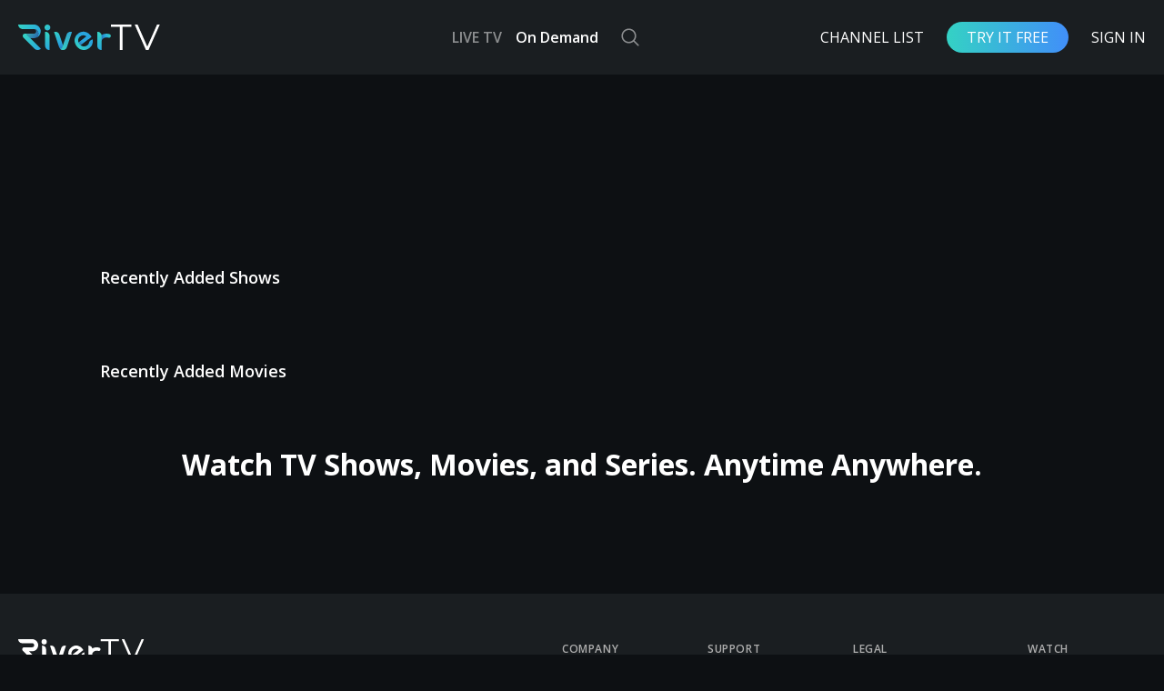

--- FILE ---
content_type: text/html; charset=utf-8
request_url: https://rivertv.ca/vod
body_size: 5776
content:






<!DOCTYPE html>
<html lang="en">

<head>
    <meta data-ga
          data-ga-logged-in="no"
          data-ga-user-type="new">

    <meta data-recaptcha
          data-recaptcha-enabled="True"
          data-recaptcha-key="6LdQ7-8UAAAAAFMIlmlOFDxb7X0gvlm9Klr0VWNG">

    <meta data-firebase
          data-firebase-config='{&quot;apiKey&quot;:&quot;AIzaSyAzCBeUf775vS_K9haelKYdB1Jr6qLsu10&quot;,&quot;authDomain&quot;:&quot;river-tv.firebaseapp.com&quot;,&quot;databaseURL&quot;:&quot;https://river-tv.firebaseio.com&quot;,&quot;projectId&quot;:&quot;river-tv&quot;,&quot;storageBucket&quot;:&quot;river-tv.appspot.com&quot;,&quot;messagingSenderId&quot;:&quot;793183649367&quot;,&quot;appId&quot;:&quot;1:793183649367:web:8059449d34c6d9b16bed12&quot;,&quot;measurementId&quot;:&quot;G-2TYC22HCDN&quot;}'>

    <meta data-feature-management
          data-feature-facebook-login-enabled="false"
          data-feature-vod-enabled="True">

    <!-- Google Tag Manager -->
    <script>
        'use strict';
        (function (w, d, s, l, i) {
            w[l] = w[l] || [];
            w[l].push({
                'gtm.start':
                    new Date().getTime(),
                event: 'gtm.js'
            });
            var f = d.getElementsByTagName(s)[0],
                j = d.createElement(s),
                dl = l != 'dataLayer' ? '&l=' + l : '';
            j.async = true;
            j.src =
                'https://www.googletagmanager.com/gtm.js?id=' + i + dl;
            f.parentNode.insertBefore(j, f);
        })(window, document, 'script', 'dataLayer', 'GTM-58XDTRW');

        var gaElem = document.querySelector("meta[data-ga]");
        var customerLoggedIn = gaElem.getAttribute("data-ga-logged-in");
        var customerStatus = gaElem.getAttribute("data-ga-user-type");

        dataLayer.push({
            'customerLoggedIn': customerLoggedIn,
            'customerStatus': customerStatus
        });
    </script>
    <!-- End Google Tag Manager -->

    <!-- Facebook Pixel Code -->
    <script>
        'use strict';
        !function (f, b, e, v, n, t, s) {
            if (f.fbq) return;
            n = f.fbq = function () {
                n.callMethod ?
                    n.callMethod.apply(n, arguments) : n.queue.push(arguments);
            };
            if (!f._fbq) f._fbq = n; n.push = n; n.loaded = !0; n.version = '2.0';
            n.queue = []; t = b.createElement(e); t.async = !0;
            t.src = v; s = b.getElementsByTagName(e)[0];
            s.parentNode.insertBefore(t, s);
        }(window, document, 'script',
            'https://connect.facebook.net/en_US/fbevents.js');
        fbq('init', '529262894711523');
        fbq('track', 'PageView');
    </script>
    <noscript>
        <img height="1"
             width="1"
             src="https://www.facebook.com/tr?id=529262894711523&ev=PageView&noscript=1"
             alt="" />
    </noscript>
    <!-- End Facebook Pixel Code -->

    <!-- stripe -->
    <meta data-stripe-pk="pk_live_51HUGUgFKvQ8g3UlbzP9gJZErj3papnAAEPjQtUXJvmwM05NK6nrmPdNVPZvNAorGUm6DvAWrm3oRMmWoitKeJKyn00mfTfsHNf">
    <!-- /stripe -->

    <!-- sentry -->
    <meta data-sentry
          data-sentry-user=""
          data-sentry-dsn="https://3d4492ac32344c4eb615e5a20bfc487a@sentry.io/1763777"
          data-sentry-release="2025.12.17.1573"
          data-sentry-environment="production">
    <!-- /sentry -->

    <!-- Start Alexa Certify Javascript -->
    <script>
        let _atrk_opts = { atrk_acct: "BMiZu1DlQy20Y8", domain: "rivertv.ca", dynamic: true };
        (function () {
            let as = document.createElement("script");
            as.type = "text/javascript";
            as.async = true;
            as.src = "https://certify-js.alexametrics.com/atrk.js";
            let s = document.getElementsByTagName("script")[0];
            s.parentNode.insertBefore(as, s);
        })();
    </script>
    <noscript><img src="https://certify.alexametrics.com/atrk.gif?account=BMiZu1DlQy20Y8"
             style="display:none"
             height="1"
             width="1"
             alt="" /></noscript>
    <!-- End Alexa Certify Javascript -->
    <meta charset="utf-8">
    <meta http-equiv="X-UA-Compatible"
          content="IE=edge">
    <meta name="viewport"
          content="width=device-width, minimum-scale=1.0, maximum-scale=1.0, user-scalable=no">
    <meta name="description"
          content="Watch full episodes of hot TV series online and stream live TV shows right in your browser with RiverTV. Start your free trial today. Sign up online">
    <meta name="msvalidate.01"
          content="E0C7B0E27CEC49DD295793261445BBE6">
    
    
    <link href="/styles/vendor/font-awesome/font-awesome.min.css?v=eZrrJcwDc_3uDhsdt61sL2oOBY362qM3lon1gyExkL0" rel="stylesheet">
    <script src="//imasdk.googleapis.com/js/sdkloader/ima3_dai.js" async="false" defer="false"></script>
    <base href="/vod/">

     <meta content="en_US" property="og:locale"></meta>
<meta content="RiverTV" property="og:site_name"></meta>
<meta content="RiverTV | Watch Best TV Shows, Hit Movies, Top TV Series On Demand" property="og:title"></meta>
<meta content="RiverTV | Watch Best TV Shows, Hit Movies, Top TV Series On Demand" name="twitter:title"></meta>
<meta content="Watch full episodes of hot TV series online and stream live TV shows right in your browser with RiverTV. Start your free trial today. Sign up online" property="og:description"></meta>
<meta content="Watch full episodes of hot TV series online and stream live TV shows right in your browser with RiverTV. Start your free trial today. Sign up online" name="twitter:description"></meta>
<meta content="https://rivertv.ca/vod" property="og:url"></meta>
<meta content="https://rivertv.ca/vod" name="twitter:site"></meta>
<meta content="https://rivertv.ca/content/images/global/logos/rivertv-frame.png" name="twitter:image"></meta>
<meta content="https://rivertv.ca/content/images/global/logos/rivertv-frame.png" property="og:image"></meta>
<meta content="https://rivertv.ca/content/images/global/logos/rivertv-frame.png" property="og:image:secure_url"></meta>
<meta content="1200" property="og:image:width"></meta>
<meta content="630" property="og:image:height"></meta>
<meta content="article" property="og:type"></meta>
<meta content="@rivertv" name="twitter:creator"></meta>



    <link rel="shortcut icon" href="/content/images/global/favicon/64.png?v=1VeOn3ttc0jlk9nYMfCHQ63bMzXqR_hfWXLQtg6WaQk" type="image/x-icon">
    <link rel="apple-touch-icon" href="/content/images/global/favicon/256.png?v=x-myBz6kJvx2IsryYeHfumQ8lsf9uhCYd5cP4PxQRl0">

    <link href="https://fonts.googleapis.com/css?family=Open+Sans:300,400,400i,600,700,700i,800&subset=latin-ext"
          rel="stylesheet">
    <link href="/styles/vendor.css?v=tlAJ1UV9ovqU96LTRfqh6jdSd9MiKzU25_pGGdDo0CQ" rel="stylesheet">
    <link href="/styles/custom.css?v=dT7W5ufqslz6yJ8flaZXPZo40pAAp5gjqfvm7hNvkB8" rel="stylesheet">
    <link href="/fonts/font-icons/index.css?v=jTYM1rcRlIGWuA_04KzcufN93pGQCD4oqtqSdxIiN0A" rel="stylesheet">

    

<link rel="canonical" href="https://rivertv.ca/vod">

<link rel="alternate" href="https://rivertv.ca/vod" hreflang="en" />
<link rel="alternate" href="https://rivertv.ca/vod" hreflang="x-default" />


    
    <title>RiverTV | Watch Best TV Shows, Hit Movies, Top TV Series On Demand</title>
    <script defer="defer" src="/scripts/9261.514cbf8f960a4fa243b3.js"></script><script defer="defer" src="/scripts/3967.70b36ae821621df360e6.js"></script><script defer="defer" src="/scripts/7655.33e6f15228ca079820e3.js"></script><script defer="defer" src="/scripts/sentry.926c6d2a7a014fe5192a.js"></script><script defer="defer" src="/scripts/9884.1b358d8c8854c26a8159.js"></script><script defer="defer" src="/scripts/polyfills.ccb17677c3a88ef44742.js"></script><script defer="defer" src="/scripts/1427.af8cd0ce00d98bbd7fd1.js"></script><script defer="defer" src="/scripts/main.20ea96d6a91675afdb6b.js"></script>
        <script async
                defer
                src="https://tools.luckyorange.com/core/lo.js?site-id=105e2589"></script>
    <meta name="color-scheme"
          content="light only">
    <meta name="supported-color-schemes"
          content="light only">
</head>

<body class="body--tv">
    <!-- Google Tag Manager (noscript) -->
    <noscript>
        <iframe src="https://www.googletagmanager.com/ns.html?id=GTM-58XDTRW"
                height="0"
                width="0"
                style="display:none;visibility:hidden"
                title=""></iframe>
    </noscript>
    <!-- End Google Tag Manager (noscript) -->


        <notification-bar
            learnMoreUrl="https://www.facebook.com/rivertv/posts/pfbid02CRuxRWs6yahAsaTCDx7PRfPK86Q2zdx8rWcsLL7FrUxgExoEn7oMCeHdyBWWJsUal"
            webTextDisplayed="Do you have a pet? Enter to win 1 year FREE of RiverTV! #RiverTVPets2023"
            mobileTextDisplayed="Do you have a pet? Enter to win 1 year FREE of RiverTV!">
        </notification-bar>
    

    <div class="body body--tv">
        
    

<header class="header header--solid" data-header>

    <div class="header__content">
        <div class="header__logo-wrapper
                    header__logo-wrapper--mobile
                    show
             "
             id="headerLogo">
            <a data-logo
                href="/"
                class="header__logo-link">
                <img data-lazy-img
                    class="header__logo"
                    data-lazysrc="/content/images/global/logos/rivertv.svg"
                    alt="RiverTV"
                    asp-append-version="true">
            </a>
        </div>

            <div class="header__tv-nav">
                <app-tv-header-nav></app-tv-header-nav>
            </div>

        <input class="header__menu-checkbox"
            data-menu-toggler
            type="checkbox"
            id="menu-toggler">
        <nav class="header__menu-wrapper"
             id="headerMenu">
            <div class="header__logo-wrapper header__logo-wrapper--desktop hide">
                <a data-logo
                    href="/"
                    class="header__logo-link">
                    <img data-lazy-img
                        class="header__logo"
                        data-lazysrc="/content/images/global/logos/rivertv.svg"
                        alt="RiverTV"
                        asp-append-version="true">
                </a>
            </div>
           
            <ul class="header__menu">
                <li class="header__menu-entry header__menu-entry-unauthorized--mobile hide">
                    <a data-ui-test="tv-guide-link"
                        href="/tv"
                        class="header__menu-link">
                        Live TV
                    </a>
                </li>
                <li class="header__menu-entry header__menu-entry-unauthorized--mobile hide">
                    <a data-ui-test="vod-link"
                       href="/vod"
                       class="header__menu-link">
                        On demand
                    </a>
                </li>
                 <li class="header__menu-entry header__menu-entry--mobile hide">
                    <a data-ui-test="tv-guide-link-authorized"
                        href="/tv"
                        class="header__menu-link">
                        Live TV
                    </a>
                </li>
                <li class="header__menu-entry header__menu-entry--mobile hide">
                    <a data-ui-test="vod-link-authorized"
                       href="/vod"
                       class="header__menu-link">
                        On demand
                    </a>
                </li>


                <li class="header__menu-entry ">
                    <a href="/channels"
                        class="header__menu-link">
                        Channel List
                    </a>
                </li>
            </ul>

            <ul class="header__menu">
                <li class="header__menu-entry header__menu-entry--try "
                    data-menu="try-it">
                    <a data-auth-modal-trigger
                        class="header__try-btn btn btn--no-shadow">
                        Try it free
                    </a>
                </li>

                <li class="header__menu-entry hide"
                    data-menu="account">
                    <a href="/account"
                       class="header__menu-link"
                       data-ui-test="account-link">
                        My Account
                    </a>
                </li>

                <li class="header__menu-entry hide"
                    id="header-sign-out"
                    data-ui-test='sign-out-link'
                    data-menu="signout">
                    <a href="/sign-out"
                        class="header__menu-link header__menu-link--mobile-no-border">
                        Sign Out
                    </a>
                </li>

                <li class="header__menu-entry "
                    id="header-sign-in"
                    data-menu="signin">
                    <a href="/login"
                        class="header__menu-link header__menu-link--mobile-no-border">
                        Sign In
                    </a>
                </li>
            </ul>
        </nav>
        <label class="header__burger" data-menu-burger for="menu-toggler">
            <div class="header__burger-middle"></div>
        </label>
    </div>

    <vod-navigation></vod-navigation>
</header>




        <main class="body-main">
            









<app-vod class="vod-layout">
    <div class="loader">
    <div class="loader__center">
        <div class="loader__center-item"></div>
        <div class="loader__center-item"></div>
        <div class="loader__center-item"></div>
    </div>
</div>
</app-vod>


        </main>

        
    

<footer class="body-footer" body-footer--tv data-footer>
    <div class="body-footer__content">
        <div class="body-footer__main">
            <div class="body-footer__main-left">
                <a href="/" class="body-footer__logo">
                    <img data-lazy-img
                        data-lazysrc="/content/images/global/logos/rivertv-white.svg"
                        alt="RiverTV"
                        asp-append-version="true">
                </a>
                <h2 class="body-footer__info">RiverTV is Canada’s premier live TV and on demand streaming service with 30&#x2B; great channels and thousands of hours of entertainment.</h2>
                <div class="body-footer__social">
                    <ul class="body-footer__social-list">
                        <li class="body-footer__social-item">
                            <a href="https://www.facebook.com/rivertv/" class="body-footer__social-item-link body-footer__social-item-link--facebook" title="Facebook" target="_blank" rel="noopener noreferrer">
                                <figure class="body-footer__social-item-ico">
                                    <svg version="1.1" xmlns="http://www.w3.org/2000/svg" xmlns:xlink="http://www.w3.org/1999/xlink" xml:space="preserve" viewBox="0 0 10 21">
                                        <path d="M9.59652 10.1068H6.83074V20.2393H2.64034V10.1068H0.647369V6.5458H2.64034V4.24144C2.64034 2.59357 3.4231 0.0131836 6.86804 0.0131836L9.97201 0.0261695V3.48271H7.71987C7.35046 3.48271 6.83101 3.66728 6.83101 4.45336V6.54911H9.96262L9.59652 10.1068Z" fill="#fff" />
                                    </svg>
                                </figure>
                            </a>
                        </li>
                        <li class="body-footer__social-item">
                            <a href="https://twitter.com/rivertv"
                               class="body-footer__social-item-link body-footer__social-item-link--twitter"
                               title="Twitter"
                               target="_blank"
                               rel="noopener noreferrer">
                                <figure class="body-footer__social-item-ico">
                                    <svg width="17"
                                         height="17"
                                         viewBox="0 0 17 17"
                                         fill="none"
                                         xmlns="http://www.w3.org/2000/svg">
                                        <path d="M10.1173 7.19834L16.4459 0H14.9463L9.45111 6.25022L5.06215 0H0L6.63697 9.45144L0 17H1.49977L7.30279 10.3996L11.9379 17H17L10.1169 7.19834H10.1173ZM8.06317 9.5347L7.39071 8.59356L2.04016 1.10473H4.34371L8.66167 7.14845L9.33413 8.0896L14.947 15.9455H12.6434L8.06317 9.53507V9.5347Z"
                                              fill="black"/>
                                    </svg>
                                </figure>
                            </a>
                        </li>
                        <li class="body-footer__social-item">
                            <a href="https://www.instagram.com/rivertv/" class="body-footer__social-item-link body-footer__social-item-link--instagram" title="Instagram" target="_blank" rel="noopener noreferrer">
                                <figure class="body-footer__social-item-ico">
                                    <svg version="1.1" xmlns="http://www.w3.org/2000/svg" xmlns:xlink="http://www.w3.org/1999/xlink" xml:space="preserve" viewBox="0 0 18.6 18.6">
                                        <g fill="#fff">
                                            <path d="M14.3,3.2c-0.6,0-1.1,0.5-1.1,1.1s0.5,1.1,1.1,1.1s1.1-0.5,1.1-1.1S14.9,3.2,14.3,3.2z" />
                                            <path d="M13.9,0H4.7C2.1,0,0,2.1,0,4.7v9.2c0,2.6,2.1,4.7,4.7,4.7h9.2c2.6,0,4.7-2.1,4.7-4.7V4.7 C18.6,2.1,16.5,0,13.9,0z M16.6,13.9c0,1.5-1.2,2.7-2.7,2.7H4.7c-1.5,0-2.7-1.2-2.7-2.7V4.7C2,3.2,3.2,2,4.7,2h9.2 c1.5,0,2.7,1.2,2.7,2.7V13.9z" />
                                            <path d="M9.3,4.5c-2.6,0-4.8,2.2-4.8,4.8s2.2,4.8,4.8,4.8s4.8-2.2,4.8-4.8S11.9,4.5,9.3,4.5z M9.3,12.1 c-1.5,0-2.8-1.2-2.8-2.8c0-1.5,1.2-2.8,2.8-2.8c1.5,0,2.8,1.2,2.8,2.8C12.1,10.8,10.8,12.1,9.3,12.1z" />
                                        </g>
                                    </svg>
                                </figure>
                            </a>
                        </li>
                        <li class="body-footer__social-item">
                            <a href="https://www.linkedin.com/company/rivertv/" class="body-footer__social-item-link body-footer__social-item-link--linkedin" title="LinkedIn" target="_blank" rel="noopener noreferrer">
                                <figure class="body-footer__social-item-ico">
                                    <svg version="1.1" xmlns="http://www.w3.org/2000/svg" xmlns:xlink="http://www.w3.org/1999/xlink" xml:space="preserve" viewBox="0 0 17 17">
                                        <path d="M0 1.92152C0 0.86075 0.860751 0 1.92152 0C2.98162 0 3.84237 0.86075 3.84304 1.92152C3.84304 2.98229 2.98229 3.86104 1.92152 3.86104C0.860751 3.86104 0 2.98229 0 1.92152ZM15.9978 16.0015V16.0008H16.0018V10.1323C16.0018 7.26131 15.3837 5.04976 12.0274 5.04976C10.4139 5.04976 9.33116 5.93518 8.88912 6.77459H8.84245V5.31778H5.66014V16.0008H8.97379V10.711C8.97379 9.31818 9.23782 7.97138 10.9627 7.97138C12.6622 7.97138 12.6875 9.56086 12.6875 10.8003V16.0015H15.9978ZM0.264057 5.31849H3.58171V16.0015H0.264057V5.31849Z" fill="#fff" />
                                    </svg>
                                </figure>
                            </a>
                        </li>
                        <li class="body-footer__social-item">
                            <a href="https://www.youtube.com/channel/UCXLikw4rCzVveRApyCcv1_A" class="body-footer__social-item-link body-footer__social-item-link--youtube" title="Youtube" target="_blank" rel="noopener noreferrer">
                                <figure class="body-footer__social-item-ico">
                                    <svg version="1.1" xmlns="http://www.w3.org/2000/svg" xmlns:xlink="http://www.w3.org/1999/xlink" xml:space="preserve" viewBox="0 0 16 12">
                                        <path d="M15.6325 2.01659C15.4489 1.33382 14.9106 0.795597 14.2279 0.611748C12.9807 0.270508 7.99199 0.270508 7.99199 0.270508C7.99199 0.270508 3.00345 0.270508 1.75629 0.59881C1.08675 0.782465 0.535297 1.33392 0.351643 2.01659C0.0234375 3.26365 0.0234375 5.84989 0.0234375 5.84989C0.0234375 5.84989 0.0234375 8.44917 0.351643 9.6832C0.535492 10.3659 1.07362 10.9041 1.75639 11.0879C3.01658 11.4293 7.99219 11.4293 7.99219 11.4293C7.99219 11.4293 12.9807 11.4293 14.2279 11.101C14.9107 10.9172 15.4489 10.379 15.6327 9.69633C15.9608 8.44917 15.9608 5.86303 15.9608 5.86303C15.9608 5.86303 15.974 3.26365 15.6325 2.01659ZM6.40369 8.23916V3.46063L10.5521 5.84989L6.40369 8.23916Z" fill="#fff"/>
                                    </svg>
                                </figure>
                            </a>
                        </li>
                    </ul>
                </div>
            </div>
            <div class="body-footer__main-right">
                <nav class="body-footer__nav">
                    <div class="body-footer__nav-col">
                        <div class="body-footer__nav-col-title">Company</div>
                        <ul class="body-footer__nav-list">
                            <li class="body-footer__nav-item"><a href="/about" class="body-footer__nav-item-link">About</a></li>
                            <li class="body-footer__nav-item"><a href="/blog/newsroom/" class="body-footer__nav-item-link">Newsroom</a></li>
                            <li class="body-footer__nav-item"><a href="/blog/" class="body-footer__nav-item-link">Blog</a></li>
                        </ul>
                    </div>
                    <div class="body-footer__nav-col">
                        <div class="body-footer__nav-col-title">Support</div>
                        <ul class="body-footer__nav-list">
                            <li class="body-footer__nav-item"><a href="/devices" class="body-footer__nav-item-link">Compatible Devices</a></li>
                            <li class="body-footer__nav-item"><a href="/support" class="body-footer__nav-item-link">Help Centre</a></li>
                        </ul>
                    </div>
                    <div class="body-footer__nav-col">
                        <div class="body-footer__nav-col-title">Legal</div>
                        <ul class="body-footer__nav-list">
                            <li class="body-footer__nav-item"><a href="/terms" class="body-footer__nav-item-link">Terms & Conditions</a></li>
                            <li class="body-footer__nav-item"><a href="/terms-fr" class="body-footer__nav-item-link">Conditions d'utilisation</a></li>
                            <li class="body-footer__nav-item"><a href="/privacy-policy" class="body-footer__nav-item-link">Privacy Policy</a></li>
                            <li class="body-footer__nav-item"><a href="/privacy-policy-fr" class="body-footer__nav-item-link">Politique de confidentialité</a></li>
                        </ul>
                    </div>
                    <div class="body-footer__nav-col">
                        <div class="body-footer__nav-col-title">Watch</div>
                        <ul class="body-footer__nav-list">
                            <li class="body-footer__nav-item"><a href="https://www.amazon.ca/River-TV-Live-Streaming/dp/B07ZHJVZZ8/ref=sr_1_1?dchild=1&keywords=Rivertv&qid=1605149094&s=mobile-apps&sr=1-1" class="body-footer__nav-item-link" target="_blank" rel="noopener noreferrer">Amazon Fire TV</a></li>
                            <li class="body-footer__nav-item"><a href="https://play.google.com/store/apps/details?id=ca.rivertv.gtv" class="body-footer__nav-item-link" target="_blank" rel="noopener noreferrer">Android</a></li>
                            <li class="body-footer__nav-item"><a href="https://apps.apple.com/ca/app/rivertv/id1483086647#?platform=appleTV" class="body-footer__nav-item-link" target="_blank" rel="noopener noreferrer">Apple TV</a></li>
                            <li class="body-footer__nav-item"><a href="https://apps.apple.com/ca/app/rivertv/id1483086647" class="body-footer__nav-item-link" target="_blank" rel="noopener noreferrer">iOS</a></li>
                            <li class="body-footer__nav-item"><a href="https://channelstore.roku.com/en-ca/details/561678/rivertv" class="body-footer__nav-item-link" target="_blank" rel="noopener noreferrer">Roku</a></li>
                            <li class="body-footer__nav-item"><a href="/tv" class="body-footer__nav-item-link">Browser (Beta)</a></li>
                        </ul>
                    </div>
                </nav>
            </div>
        </div>
        <div class="body-footer__bottom">
            <div class="body-footer__bottom-left">
                <div class="body-footer__copyright">
                    &copy; 2026 Videotron Ltd., doing business as RiverTV
                </div>
            </div>
            <div class="body-footer__bottom-right">
                <a href="https://www.vmedia.ca/en" class="vmedia-platform" target="_blank" rel="noopener noreferrer">A VMedia Platform</a>
            </div>
        </div>
    </div>
</footer>


    </div>

    
    
    

</body>

</html>


--- FILE ---
content_type: text/css
request_url: https://rivertv.ca/styles/custom.css?v=dT7W5ufqslz6yJ8flaZXPZo40pAAp5gjqfvm7hNvkB8
body_size: 63784
content:
*,::after,::before{-webkit-box-sizing:border-box;box-sizing:border-box}:active,:focus,:hover{outline:0}article,aside,details,figcaption,figure,footer,header,hgroup,main,menu,nav,section{display:block}figure,form{margin:0}.h1,.h2,.h3,.h4,.h5,.h6,h1,h2,h3,h4,h5,h6{position:relative;margin-top:0;margin-bottom:.66em;line-height:1.36em;color:#404040;letter-spacing:normal}.h1,h1{font-size:45px}.h1.bigger,h1.bigger{font-size:50px}.h2,h2{margin-bottom:.83em;font-size:34px}.h2.smaller,h2.smaller{font-size:24px}.h3,h3{margin-bottom:1em;font-size:22px}.h4,h4{margin-bottom:1.33em}.h5,h5{margin-bottom:1.67em}.h6,h6{margin-bottom:2.33em}hr{margin:1.688em 0;border:0;border-top:1px solid #e5e5e5}hr.tall{margin:40px 0}img{position:relative;border:none;-ms-interpolation-mode:bicubic}sub,sup{line-height:0}textarea{font-family:"Open Sans",Arial,sans-serif;-webkit-appearance:none}input::-ms-clear,textarea::-ms-clear{display:none}input::-webkit-input-placeholder,textarea::-webkit-input-placeholder{font-weight:400;line-height:normal;-webkit-transition:all .15s ease;transition:all .15s ease}input::-moz-placeholder,textarea::-moz-placeholder{font-weight:400;-moz-transition:all .15s ease;transition:all .15s ease}input::-ms-input-placeholder,textarea::-ms-input-placeholder{font-weight:400;line-height:normal;-ms-transition:all .15s ease;transition:all .15s ease}input:-ms-input-placeholder,textarea:-ms-input-placeholder{font-weight:400;line-height:normal;-ms-transition:all .15s ease;transition:all .15s ease}input::placeholder,textarea::placeholder{font-weight:400;-webkit-transition:all .15s ease;transition:all .15s ease}input:focus::-moz-placeholder,textarea:focus::-moz-placeholder{color:transparent;opacity:0}input:focus::-ms-input-placeholder,textarea:focus::-ms-input-placeholder{color:transparent}input:focus:-ms-input-placeholder,textarea:focus:-ms-input-placeholder{color:transparent}input:focus::-webkit-input-placeholder,textarea:focus::-webkit-input-placeholder{color:transparent}input:focus::placeholder,textarea:focus::placeholder{color:transparent}button,input:not([type=radio]):not([type=checkbox]),select{font-family:"Open Sans",Arial,sans-serif;-webkit-appearance:none}table{border-collapse:collapse}table td,table th{padding:10px 0;font-weight:400;text-align:left}table>caption{font-size:0;line-height:0}a{cursor:pointer;color:#418ff9;-webkit-transition:color .3s ease;transition:color .3s ease}p{margin:0 0 1.688em}.body,body,html{display:-webkit-box;display:-ms-flexbox;display:flex;-webkit-box-orient:vertical;-webkit-box-direction:normal;-ms-flex-direction:column;flex-direction:column;-webkit-box-flex:1;-ms-flex:1 0 auto;flex:1 0 auto;width:100%;min-height:100%}html{overflow-x:hidden;height:100%;color:#747474;text-rendering:auto;-webkit-font-smoothing:antialiased;-moz-osx-font-smoothing:grayscale;-ms-text-size-adjust:100%;-webkit-text-size-adjust:100%;-webkit-tap-highlight-color:transparent}body{margin:0;overflow:visible;font:400 16px/1.688em "Open Sans",Arial,sans-serif}.site-overflow{overflow:hidden}.body{position:relative}.body--devices-dark,.body--devices-dark p{font-family:Roboto,"Open Sans",Arial,sans-serif;letter-spacing:.25px;color:rgba(255,255,255,.6)}.body--devices-dark h1,.body--devices-dark h2,.body--devices-dark h3,.body--devices-dark h4,.body--devices-dark h5,.body--devices-dark h6{letter-spacing:.15px;font-weight:500;font-style:normal;color:rgba(255,255,255,.87)}.body{z-index:0}.body.body--bg,body.body--bg{background-color:#fafafa}.body.body--tv,body.body--tv{background-color:#0d1013}.body.body--devices-dark,body.body--devices-dark{background-color:#0f1215}.body-main{position:relative;display:-webkit-box;display:-ms-flexbox;display:flex;-webkit-box-flex:1;-ms-flex:1 0 auto;flex:1 0 auto;-webkit-box-orient:vertical;-webkit-box-direction:normal;-ms-flex-direction:column;flex-direction:column;min-height:40vh}.body-footer{position:relative;padding:50px 0 34px;color:#fff;background-color:#1a1e21}.body-footer__content{position:relative;margin:0 auto;padding:0 20px;width:100%;max-width:1852px}.body-footer__bottom,.body-footer__main{position:relative;display:-webkit-box;display:-ms-flexbox;display:flex;-webkit-box-pack:justify;-ms-flex-pack:justify;justify-content:space-between}.body-footer__main{margin-bottom:12px;padding-bottom:17px;border-bottom:1px solid #505050}.body-footer__main-left{position:relative;width:34%}.body-footer__main-right{position:relative;overflow:hidden}.body-footer__bottom{-webkit-box-align:center;-ms-flex-align:center;align-items:center}.body-footer__bottom-left{position:relative}.body-footer__bottom-right{position:relative}.body-footer__logo{position:relative;display:inline-block;margin-bottom:12px;height:25px;font-size:0;line-height:0;-webkit-user-select:none;-moz-user-select:none;-ms-user-select:none;user-select:none}.body-footer__logo img{width:auto;height:100%}.body-footer__info{position:relative;display:block;margin:0 0 32px;padding:0;max-width:504px;font-size:12px;line-height:1.667em;font-weight:400;color:#fff}.body-footer__social{position:relative;text-align:center}.body-footer__social-list{position:relative;display:-webkit-box;display:-ms-flexbox;display:flex;-ms-flex-wrap:wrap;flex-wrap:wrap;margin:-12px;padding:0;list-style:none}.body-footer__social-item{position:relative;display:block;margin:12px;padding:0}.body-footer__social-item-ico{position:absolute;display:-webkit-box;display:-ms-flexbox;display:flex;-webkit-box-align:center;-ms-flex-align:center;align-items:center;-webkit-box-pack:center;-ms-flex-pack:center;justify-content:center;top:0;bottom:0;left:0;right:0;font-size:0;line-height:0}.body-footer__social-item-ico svg{position:relative;display:block;height:auto}.body-footer__social-item-ico svg *{fill:#171717;-webkit-transition:all .4s ease;transition:all .4s ease}.body-footer__social-item-link{position:relative;display:block;width:31px;height:31px;font-size:0;line-height:0;background-color:rgba(255,255,255,.7);border-radius:50%}.body-footer__social-item-link::before{content:"";position:absolute;display:block;opacity:0;top:0;bottom:0;left:0;right:0;border-radius:50%;-webkit-transition:all .2s ease;transition:all .2s ease}.body-footer__social-item-link--facebook::before{background-color:#3b5998}.body-footer__social-item-link--facebook .body-footer__social-item-ico svg{top:1px;width:10px}.body-footer__social-item-link--twitter::before{background-color:#fff}.body-footer__social-item-link--twitter .body-footer__social-item-ico svg{top:1px;width:19px}.body-footer__social-item-link.body-footer__social-item-link--twitter:hover .body-footer__social-item-ico svg *{fill:#171717}.body-footer__social-item-link--instagram::before{background:#cf4a68;background:-webkit-linear-gradient(224.6deg,#833ab4 18.3%,#9c3495 24.28%,#dc2546 37.27%,#fd1d1d 43.71%,#fc6831 54.52%,#fc9b40 62.93%,#fcaf45 67.04%,#fdb750 68.89%,#fecb6a 74.4%,#ffd87a 79.32%,#ffdc80 83.11%);background:linear-gradient(225.4deg,#833ab4 18.3%,#9c3495 24.28%,#dc2546 37.27%,#fd1d1d 43.71%,#fc6831 54.52%,#fc9b40 62.93%,#fcaf45 67.04%,#fdb750 68.89%,#fecb6a 74.4%,#ffd87a 79.32%,#ffdc80 83.11%)}.body-footer__social-item-link--instagram .body-footer__social-item-ico svg{width:19px}.body-footer__social-item-link--linkedin::before{background-color:#3d83d9}.body-footer__social-item-link--linkedin .body-footer__social-item-ico svg{top:-1px;left:1px;width:17px}.body-footer__social-item-link--youtube::before{background-color:red}.body-footer__social-item-link--youtube .body-footer__social-item-ico svg{width:16px}.body-footer__nav{position:relative;display:-webkit-box;display:-ms-flexbox;display:flex;margin-right:-30px;padding-top:5px;text-align:left}.body-footer__nav-col{position:relative;padding-right:40px;min-width:160px}.body-footer__nav-col-title{position:relative;display:block;margin-bottom:13px;font-size:12px;line-height:1em;letter-spacing:.05em;font-weight:600;color:#aeaeae;text-transform:uppercase}.body-footer__nav-list{position:relative;display:block;margin:0;padding:0;list-style:none;font-size:12px;line-height:1.2em}.body-footer__nav-item{position:relative;display:block;margin:0 0 6px;padding:0}.body-footer__nav-item-link{position:relative;display:inline-block;color:#fff;text-decoration:none}.body-footer__copyright{position:relative;font-size:12px;line-height:1.2em}.body-footer--hidden{display:none}.body-footer .vmedia-platform{position:relative;right:auto;bottom:auto}.body-footer--tv{background-color:#1a1e21}.tippy-box[data-animation=fade][data-state=hidden]{opacity:0}[data-tippy-root]{max-width:calc(100vw - 10px)}.tippy-box{position:relative;background-color:#333;color:#fff;border-radius:4px;font-size:14px;line-height:1.4;white-space:normal;outline:0;-webkit-transition-property:visibility,opacity,-webkit-transform;transition-property:visibility,opacity,-webkit-transform;transition-property:transform,visibility,opacity;transition-property:transform,visibility,opacity,-webkit-transform}.tippy-box[data-placement^=top]>.tippy-arrow{bottom:0}.tippy-box[data-placement^=top]>.tippy-arrow:before{bottom:-7px;left:0;border-width:8px 8px 0;border-top-color:currentColor;border-top-color:initial;-webkit-transform-origin:center top;transform-origin:center top}.tippy-box[data-placement^=bottom]>.tippy-arrow{top:0}.tippy-box[data-placement^=bottom]>.tippy-arrow:before{top:-7px;left:0;border-width:0 8px 8px;border-bottom-color:currentColor;border-bottom-color:initial;-webkit-transform-origin:center bottom;transform-origin:center bottom}.tippy-box[data-placement^=left]>.tippy-arrow{right:0}.tippy-box[data-placement^=left]>.tippy-arrow:before{border-width:8px 0 8px 8px;border-left-color:currentColor;border-left-color:initial;right:-7px;-webkit-transform-origin:center left;transform-origin:center left}.tippy-box[data-placement^=right]>.tippy-arrow{left:0}.tippy-box[data-placement^=right]>.tippy-arrow:before{left:-7px;border-width:8px 8px 8px 0;border-right-color:currentColor;border-right-color:initial;-webkit-transform-origin:center right;transform-origin:center right}.tippy-box[data-inertia][data-state=visible]{-webkit-transition-timing-function:cubic-bezier(.54,1.5,.38,1.11);transition-timing-function:cubic-bezier(.54,1.5,.38,1.11)}.tippy-arrow{width:16px;height:16px;color:#333}.tippy-arrow:before{content:"";position:absolute;border-color:transparent;border-style:solid}.tippy-content{position:relative;padding:5px 9px;z-index:1}.tippy-box{border:1px transparent}.tippy-box[data-placement^=top]>.tippy-arrow:after{border-top-color:inherit;border-width:8px 8px 0;bottom:-8px;left:0}.tippy-box[data-placement^=bottom]>.tippy-arrow:after{border-bottom-color:inherit;border-width:0 8px 8px;top:-8px;left:0}.tippy-box[data-placement^=left]>.tippy-arrow:after{border-left-color:inherit;border-width:8px 0 8px 8px;right:-8px;top:0}.tippy-box[data-placement^=right]>.tippy-arrow:after{border-width:8px 8px 8px 0;left:-8px;top:0;border-right-color:inherit}.tippy-box[data-placement^=top]>.tippy-svg-arrow>svg:first-child:not(:last-child){top:17px}.tippy-box[data-placement^=bottom]>.tippy-svg-arrow>svg:first-child:not(:last-child){bottom:17px}.tippy-box[data-placement^=left]>.tippy-svg-arrow>svg:first-child:not(:last-child){left:12px}.tippy-box[data-placement^=right]>.tippy-svg-arrow>svg:first-child:not(:last-child){right:12px}.tippy-arrow{border-color:inherit}.tippy-arrow:after{content:"";z-index:-1;position:absolute;border-color:transparent;border-style:solid}/*! Copyright © 2009-2016 Postcode Anywhere (Holdings) Ltd. (http://www.postcodeanywhere.co.uk)
 *
 * AddressComplete v2.30
 * Style for AddressComplete for the web.
 *
 * WEB-2-2 21/09/2016 10:10:23
 */.pca{margin:0;padding:0;position:static;border:none;-webkit-box-sizing:content-box;box-sizing:content-box}.pca *{-webkit-box-sizing:content-box;box-sizing:content-box}.pca .pcatext{font:9pt arial;color:#333}.pca .pcalist{position:relative;list-style-type:none;list-style-position:outside;margin:0;padding:0;overflow-y:auto;overflow-x:hidden;background-color:#fafafa}.pca .pcaitem{cursor:pointer;position:relative;margin:0;padding:9px 10px 9px 10px;padding:7px 10px;line-height:15px;text-align:left;white-space:nowrap;border:solid 1px transparent;border-bottom-width:1px;border-bottom-style:solid;border-bottom-color:#e5e5e5;border-bottom-color:transparent;padding-right:22px;opacity:.8;color:#000}.pca .pcaselected{color:#333;background-color:#e5f0ff;background-color:#f0f0f0;border-width:1px;border-style:solid;border-color:transparent;border-bottom-width:1px;border-bottom-style:solid;border-bottom-color:#e5e5e5;border-bottom-color:transparent;opacity:1;color:#000}.pca .pcalastitem{border-bottom:none}.pca .pcadisableselect{-moz-user-select:none;-webkit-user-select:none}.pca .pcaautocomplete{margin:0;padding:0;border-width:1px;border-style:solid;border-color:#ccc;border-bottom:0;background:0;-webkit-box-shadow:0 8px 17px 0 rgba(0,0,0,.2);box-shadow:0 8px 17px 0 rgba(0,0,0,.2);width:inherit;position:absolute;z-index:100000}.pca .pcaanchor{margin:0;padding:0;border:0;background:0}.pca .pcaanchor .pcachain{position:relative}.pca .pcaautocomplete .pcaheader{background-color:#fafafa;border-bottom-width:1px;border-bottom-style:solid;border-bottom-color:#ccc;color:#969696}.pca .pcaautocomplete .pcamessage{padding:8px 10px;line-height:18px}.pca .pcaautocomplete .pcalist{height:244px;width:auto;border-bottom-width:1px;border-bottom-style:solid;border-bottom-color:#ccc}.pca .pcaautocomplete .pcafooter{border-bottom-width:1px;border-bottom-style:solid;border-bottom-color:#ccc;background-color:#fafafa;height:30px;-webkit-box-sizing:content-box;box-sizing:content-box;min-width:138px;overflow:hidden}.pca .pcanotification{background-color:#fafafa;padding:8px 10px 8px 10px;-webkit-box-shadow:0 2px 5px 0 rgba(0,0,0,.26);box-shadow:0 2px 5px 0 rgba(0,0,0,.26);border-radius:2px;position:absolute;z-index:100000;transition:opacity .5s ease-in-out;-moz-transition:opacity .5s ease-in-out;-webkit-transition:opacity .5s ease-in-out;opacity:1;display:none}.pca .pcanotification.pcavisible{display:block}.pca .pcanotification.pcafade{opacity:0}.pca .pcanotification.pcaerror{background-color:#db7f83;color:#fff}.pca .pcaautocomplete .pcafooter .pcamessage{font:bold 9pt arial;color:#969696;margin:9px 0 0 5px;padding:0;position:relative;float:right}.pca .pcamodal{position:fixed;top:50%;left:50%;z-index:100000}.pca .pcamodal .pcalist{height:244px;width:auto;min-width:200px;min-height:100px}.pca .pcamodal .pcaborder{position:absolute;width:100%;height:100%;top:0;left:0;background-color:#000;border-radius:0;opacity:.2}.pca .pcamodal .pcaframe{position:relative;margin:12px;background-color:#f5f7f9;border-radius:0;border-width:1px;border-style:solid;border-color:#c8cacc}.pca .pcamodal .pcacontent{position:relative;padding:15px}.pca .pcamodal .pcacontent .pcainputrow{width:450px;text-align:right}.pca .pcamodal .pcacontent .pcainputrow input{width:300px;border-width:1px;border-style:solid;border-color:#d4d4d4;padding:8px;margin:15px;background:#fff}.pca .pcamodal .pcacontent .pcainputrow input:invalid{-webkit-box-shadow:0 0 1.5px 1px red;box-shadow:0 0 1.5px 1px red}.pca .pcamodal .pcacontent .pcainputrow .pcahalf{width:126px}.pca .pcamodal .pcacontent .pcainputrow label{font:bold 14px arial;color:#444}.pca .pcamodal .pcaheader{position:relative;top:0;left:0;border-top:1px solid #e1e3e5;border-bottom:1px solid #c8cacc;border-radius:0;background:#e1e3e5;background:-moz-linear-gradient(top,#e1e3e5 0,#e1e3e5 100%);background:-webkit-gradient(linear,left top,left bottom,color-stop(0,#e1e3e5),color-stop(100%,#e1e3e5))}.pca .pcamodal .pcaheader .pcatitle{font:bold 18px arial;color:#005db9;margin:15px}.pca .pcamodal .pcafooter{position:relative;bottom:0;left:0;border-top:1px solid #c8cacc;background:#fff}.pca .pcamodal .pcafooter .pcabutton{width:150px;margin:15px}.pca .pcafullscreen{position:fixed;top:0;left:0;height:100%;width:100%}.pca .pcamask{background-color:#000;opacity:.4;z-index:100000}.pca .pcabutton{font:bold 14px arial;color:#444;border:1px solid #d4d4d4;border-radius:0;padding:8px;cursor:pointer;background:#f5f7f9;background:-moz-linear-gradient(top,#f5f7f9 0,#f5f7f9 100%);background:-webkit-gradient(linear,left top,left bottom,color-stop(0,#f5f7f9),color-stop(100%,#f5f7f9))}.pca .pcatooltip{position:absolute;z-index:100000}.pca .pcatooltip .pcabackground{position:absolute;height:100%;width:100%;background-color:#000;border-radius:5px;opacity:.6}.pca .pcatooltip .pcamessage{position:relative;padding:5px;font:9pt arial;color:#fff}.pca .pcabutton:hover{color:#444}.pca .pcalink{font:bold 9pt arial;cursor:pointer}.pca .pcaclear{clear:both}.pcaflag{width:14px;height:12px;position:absolute;font-size:0;background-image:url(https://ws1.postescanada-canadapost.ca/images/flags16x16.png);-webkit-box-shadow:0 1px 2px rgba(128,128,128,.3);box-shadow:0 1px 2px rgba(128,128,128,.3)}.pca .pcaautocomplete .pcafooter .pcaflagbutton{width:31px;height:21px;position:relative;float:right;padding:5px 6px;cursor:pointer;background-image:url(https://ws1.postescanada-canadapost.ca/images/icons/flag_clear_down.png);background-position:5px 5px;background-repeat:no-repeat}.pca .pcaautocomplete .pcafooter .pcaflagbutton:hover{background-image:url(https://ws1.postescanada-canadapost.ca/images/icons/flag_clear_down_hover.png)}.pca .pcaautocomplete .pcafooter .pcaflagbutton .pcaflag{top:9px;left:9px}.pca .pcaautocomplete .pcaflaglabel{position:relative;left:26px}.pca .pcacountrylist .pcafooter .pcaflagbutton{background-image:url(https://ws1.postescanada-canadapost.ca/images/icons/flag_clear_up.png)}.pca .pcacountrylist .pcafooter .pcaflagbutton:hover{background-image:url(https://ws1.postescanada-canadapost.ca/images/icons/flag_clear_up_hover.png)}.pca .pcaexpandable{background-image:url(https://ws1.postescanada-canadapost.ca/images/icons/captureplus/chevron.png);background-repeat:no-repeat;background-position-x:99%;background-position-y:50%;background-position:right 7px center}.pca .pcaautocomplete .pcafooter .pcalogo{width:68px;height:15px;font-size:0;margin:7px 5px 8px 11px;position:relative;float:left;background-image:url(https://ws1.postescanada-canadapost.ca/images/icons/captureplus/pca_predict_logo.png)}.pca .pcaautocomplete .pcafooter .aclogo{width:112px;height:15px;font-size:0;margin:8px 5px 8px 11px;position:relative;float:left;background-image:url(https://ws1.postescanada-canadapost.ca/images/icons/captureplus/address_complete_logo_en.png)}.pca .pcaautocomplete .pcafooter .aclogo.pcalogofr{width:118px;background-image:url(https://ws1.postescanada-canadapost.ca/images/icons/captureplus/address_complete_logo_fr.png)}.pca .pcaautocomplete .pcafooter .dtlogo{width:100px;height:14px;font-size:0;margin:9px 5px 6px 9px;position:relative;float:left;background-image:url(https://ws1.postescanada-canadapost.ca/images/icons/captureplus/dt_express_capture_logo.png)}.pca .pcaautocomplete .pcafooter .anlogo{width:129px;height:11px;font-size:0;margin:10px 5px 9px 9px;position:relative;float:left;background-image:url(https://ws1.postescanada-canadapost.ca/images/icons/captureplus/address_now_logo.png)}.pca .pcaitem .pcadescription{font-style:italic;color:#888;margin-left:8px}.pca .pcaautocomplete .pcaheader .pcamessageicon{background-image:url(https://ws1.postescanada-canadapost.ca/images/icons/captureplus/info.png);height:15px;position:relative;top:2px;margin-right:8px;display:inline-block;width:15px}.content-padding-tb{position:relative;padding:100px 0}.content-padding-tb--half{padding-top:50px}.content-padding-inner-tb{position:relative;padding:100px 0}.content-padding-bottom-none{margin-bottom:-100px}.valign-center{position:relative;display:-webkit-box;display:-ms-flexbox;display:flex;-webkit-box-flex:1;-ms-flex:1 0 auto;flex:1 0 auto;-webkit-box-align:center;-ms-flex-align:center;align-items:center;-webkit-box-pack:center;-ms-flex-pack:center;justify-content:center}.valign-center>*{width:100%}.flex-align-items-center{-webkit-box-align:center;-ms-flex-align:center;align-items:center}.center{text-align:center}.nowrap{white-space:nowrap}.valign-top{vertical-align:top}.bg-light{background-color:#f9f9f9}.bg-white{background-color:#fff}.text-green{color:#3abdb1}.text-gray{color:#636b75}.text-light{font-weight:300}.text-regular{font-weight:400}.text-semibold{font-weight:600}.text-bold{font-weight:700}.show{display:block!important}.show-inline{display:inline!important}.hide{display:none!important}.w-566{position:relative;margin:0 auto;max-width:566px}.w-500{position:relative;margin:0 auto;max-width:500px}.m-none{margin:0!important}.m-auto{margin:0 auto!important}.m-5{margin:5px!important}.m-10{margin:10px!important}.m-15{margin:15px!important}.m-20{margin:20px!important}.m-25{margin:25px!important}.m-30{margin:30px!important}.m-35{margin:35px!important}.m-40{margin:40px!important}.m-45{margin:45px!important}.m-50{margin:50px!important}.mt-none{margin-top:0!important}.mt-5{margin-top:5px!important}.mt-10{margin-top:10px!important}.mt-15{margin-top:15px!important}.mt-20{margin-top:20px!important}.mt-25{margin-top:25px!important}.mt-30{margin-top:30px!important}.mt-35{margin-top:35px!important}.mt-40{margin-top:40px!important}.mt-45{margin-top:45px!important}.mt-50{margin-top:50px!important}.mb-none{margin-bottom:0!important}.mb-5{margin-bottom:5px!important}.mb-10{margin-bottom:10px!important}.mb-15{margin-bottom:15px!important}.mb-20{margin-bottom:20px!important}.mb-25{margin-bottom:25px!important}.mb-30{margin-bottom:30px!important}.mb-35{margin-bottom:35px!important}.mb-40{margin-bottom:40px!important}.mb-45{margin-bottom:45px!important}.mb-50{margin-bottom:50px!important}.ml-none{margin-left:0!important}.ml-5{margin-left:5px!important}.ml-10{margin-left:10px!important}.ml-15{margin-left:15px!important}.ml-20{margin-left:20px!important}.ml-25{margin-left:25px!important}.ml-30{margin-left:30px!important}.ml-35{margin-left:35px!important}.ml-40{margin-left:40px!important}.ml-45{margin-left:45px!important}.ml-50{margin-left:50px!important}.mr-none{margin-right:0!important}.mr-5{margin-right:5px!important}.mr-10{margin-right:10px!important}.mr-15{margin-right:15px!important}.mr-20{margin-right:20px!important}.mr-25{margin-right:25px!important}.mr-30{margin-right:30px!important}.mr-35{margin-right:35px!important}.mr-40{margin-right:40px!important}.mr-45{margin-right:45px!important}.mr-50{margin-right:50px!important}.p-none{padding:0!important}.p-5{padding:5px!important}.p-10{padding:10px!important}.p-15{padding:15px!important}.p-20{padding:20px!important}.p-25{padding:25px!important}.p-30{padding:30px!important}.p-35{padding:35px!important}.p-40{padding:40px!important}.p-45{padding:45px!important}.p-50{padding:50px!important}.pt-none{padding-top:0!important}.pt-5{padding-top:5px!important}.pt-10{padding-top:10px!important}.pt-15{padding-top:15px!important}.pt-20{padding-top:20px!important}.pt-25{padding-top:25px!important}.pt-30{padding-top:30px!important}.pt-35{padding-top:35px!important}.pt-40{padding-top:40px!important}.pt-45{padding-top:45px!important}.pt-50{padding-top:50px!important}.pb-none{padding-bottom:0!important}.pb-5{padding-bottom:5px!important}.pb-10{padding-bottom:10px!important}.pb-15{padding-bottom:15px!important}.pb-20{padding-bottom:20px!important}.pb-25{padding-bottom:25px!important}.pb-30{padding-bottom:30px!important}.pb-35{padding-bottom:35px!important}.pb-40{padding-bottom:40px!important}.pb-45{padding-bottom:45px!important}.pb-50{padding-bottom:50px!important}.pl-none{padding-left:0!important}.pl-5{padding-left:5px!important}.pl-10{padding-left:10px!important}.pl-15{padding-left:15px!important}.pl-20{padding-left:20px!important}.pl-25{padding-left:25px!important}.pl-30{padding-left:30px!important}.pl-35{padding-left:35px!important}.pl-40{padding-left:40px!important}.pl-45{padding-left:45px!important}.pl-50{padding-left:50px!important}.pr-none{padding-right:0!important}.pr-5{padding-right:5px!important}.pr-10{padding-right:10px!important}.pr-15{padding-right:15px!important}.pr-20{padding-right:20px!important}.pr-25{padding-right:25px!important}.pr-30{padding-right:30px!important}.pr-35{padding-right:35px!important}.pr-40{padding-right:40px!important}.pr-45{padding-right:45px!important}.pr-50{padding-right:50px!important}@-webkit-keyframes bounce{0%,100%,20%,50%,80%{-webkit-transform:translateY(0);transform:translateY(0)}40%{-webkit-transform:translateY(-10px);transform:translateY(-10px)}60%{-webkit-transform:translateY(-5px);transform:translateY(-5px)}}@keyframes bounce{0%,100%,20%,50%,80%{-webkit-transform:translateY(0);transform:translateY(0)}40%{-webkit-transform:translateY(-10px);transform:translateY(-10px)}60%{-webkit-transform:translateY(-5px);transform:translateY(-5px)}}@-webkit-keyframes slidedown{from{-webkit-transform:translateY(-100%);transform:translateY(-100%)}to{-webkit-transform:translateY(0);transform:translateY(0)}}@keyframes slidedown{from{-webkit-transform:translateY(-100%);transform:translateY(-100%)}to{-webkit-transform:translateY(0);transform:translateY(0)}}@-webkit-keyframes slideup{from{-webkit-transform:translateY(0);transform:translateY(0)}to{-webkit-transform:translateY(-100%);transform:translateY(-100%)}}@keyframes slideup{from{-webkit-transform:translateY(0);transform:translateY(0)}to{-webkit-transform:translateY(-100%);transform:translateY(-100%)}}.header{--mobile-menu-gap:8px;--menu-link-margin-desktop:25px;--menu-link-margin-mobile:10px;--menu-link-height-mobile:42px;position:-webkit-sticky;position:sticky;top:0;z-index:50000;color:#fff;background:-webkit-gradient(linear,left top,left bottom,color-stop(0,#11111b),to(rgba(17,17,27,.8)));background:-webkit-linear-gradient(top,#11111b 0,rgba(17,17,27,.8) 100%);background:linear-gradient(to bottom,#11111b 0,rgba(17,17,27,.8) 100%);-webkit-transform:translateY(-100%);transform:translateY(-100%)}.header--visible{-webkit-transform:translateY(0);transform:translateY(0)}.header--visible:not(.header--absolute){-webkit-animation-name:slidedown;animation-name:slidedown;-webkit-animation-duration:.3s;animation-duration:.3s}.header--visible:not(.header--absolute).header--slideup{-webkit-animation-name:slideup;animation-name:slideup;-webkit-animation-duration:.3s;animation-duration:.3s}.header--static{position:static}.header__tv-nav{display:-webkit-box;display:-ms-flexbox;display:flex;-webkit-box-flex:1;-ms-flex:1;flex:1;-webkit-box-pack:end;-ms-flex-pack:end;justify-content:flex-end}.header__logo-wrapper{display:-webkit-box;display:-ms-flexbox;display:flex;-webkit-box-align:center;-ms-flex-align:center;align-items:center;z-index:1;height:28px;-webkit-user-select:none;-moz-user-select:none;-ms-user-select:none;user-select:none}.header__logo-wrapper--desktop{-webkit-box-flex:1;-ms-flex:1;flex:1}.header__logo-wrapper--mobile{display:none}.header--absolute{position:absolute;left:0;right:0;top:0}.header--fixed{position:fixed;left:0;right:0;top:0}.header--transparent{background:0 0}.header--transparent .header__logo-wrapper{visibility:hidden}.header--transparent .header__menu-entry--try{display:none}.header--solid{background:#1a1e21}.header__content{max-width:1850px;display:-webkit-box;display:-ms-flexbox;display:flex;-webkit-box-align:center;-ms-flex-align:center;align-items:center;-webkit-box-pack:justify;-ms-flex-pack:justify;justify-content:space-between;margin:0 auto;padding:20px 20px}.header__logo-link{display:inline-block;font-size:0;line-height:0;min-width:156px}.header__logo{display:block;max-width:156px;width:100%;height:auto}.header__menu-wrapper{position:relative;display:-webkit-box;display:-ms-flexbox;display:flex;-webkit-box-align:center;-ms-flex-align:center;align-items:center;-webkit-box-flex:1;-ms-flex:1;flex:1;-webkit-box-pack:end;-ms-flex-pack:end;justify-content:flex-end}.header__menu{position:relative;list-style:none;display:-webkit-box;display:-ms-flexbox;display:flex;-webkit-box-align:center;-ms-flex-align:center;align-items:center;padding-left:0;margin:0;-webkit-box-pack:center;-ms-flex-pack:center;justify-content:center}.header__menu-entry{display:-webkit-box;display:-ms-flexbox;display:flex;margin-left:var(--menu-link-margin-desktop)}.header__menu-entry--hidden{display:none}.header__menu-entry--mobile{display:none!important}.header__menu:first-of-type{margin-left:calc(var(--menu-link-margin-desktop)*-1)}.header__menu:last-of-type{-webkit-box-pack:end;-ms-flex-pack:end;justify-content:flex-end}.btn.header__try-btn{padding:0 22px;font-size:16px;line-height:34px;font-weight:400;letter-spacing:normal}.header__menu-link{text-align:center;font-size:16px;line-height:1em;color:#fff;text-transform:uppercase;text-decoration:none;-webkit-transition:all .3s linear;transition:all .3s linear;white-space:nowrap}.header__burger{-ms-flex-negative:0;flex-shrink:0;z-index:1;position:relative;display:none;cursor:pointer;margin-left:auto;width:16px;height:14px;font-size:0;line-height:0}.header__burger-middle,.header__burger::after,.header__burger::before{content:"";position:absolute;display:block;left:0;width:100%;height:2px;background-color:#fff;-webkit-transition:all .3s ease;transition:all .3s ease}.header__burger::before{top:0}.header__burger::after{bottom:0}.header__burger-middle{top:50%;-webkit-transform:translateY(-50%);transform:translateY(-50%)}input:checked~.header__burger::after,input:checked~.header__burger::before{top:50%}input:checked~.header__burger::before{-webkit-transform:rotate(-45deg);transform:rotate(-45deg)}input:checked~.header__burger::after{-webkit-transform:rotate(45deg);transform:rotate(45deg)}input:checked~.header__burger .header__burger-middle{display:none}.header__menu-checkbox{display:none}.toast-top-right{top:20px;right:20px}#toast-container>div,#toast-container>div:hover{opacity:1;-webkit-box-shadow:0 0 12px rgba(0,0,0,.4);box-shadow:0 0 12px rgba(0,0,0,.4)}#toast-container .toaster-icon.icon-success{top:16px;left:13px;width:24px;height:18px}#toast-container .toaster-icon.icon-error{top:14px;left:13px;width:24px;height:24px}#toast-container .toaster-icon.icon-info{top:16px;left:16px;width:22px;height:24px}#toast-container .toaster-icon.icon-wait{top:12px;left:9px;width:32px;height:32px}#toast-container .toaster-icon.icon-warning{top:16px;left:14px;width:24px;height:20px}#toast-container .toast-message,#toast-container .toast-title{font-size:16px;line-height:1.6em;font-weight:400}#toast-container .toast-title{font-weight:700}.toast-close-button{top:auto;right:auto;float:none;font-size:20px;line-height:1em}.toast-close-button,.toast-close-button:focus,.toast-close-button:hover{color:inherit;opacity:.8}div.toast-close-button{position:absolute;top:0;right:0;padding:3px 7px}div.toast-close-button:focus,div.toast-close-button:hover{color:inherit;opacity:1}button.toast-close-button,button.toast-close-button:focus,button.toast-close-button:hover{opacity:1}.btn{position:relative;-webkit-user-select:none;-moz-user-select:none;-ms-user-select:none;user-select:none;overflow:hidden;display:inline-block;vertical-align:middle;cursor:pointer;margin:0;padding:0 30px;font-size:18px;line-height:50px;letter-spacing:.05em;color:#fff;text-align:center;font-weight:600;text-transform:uppercase;text-decoration:none;white-space:nowrap;background:#418ff9;background-image:-webkit-gradient(linear,left top,right top,from(#34d2c4),to(#418ff9));background-image:-webkit-linear-gradient(left,#34d2c4,#418ff9);background-image:linear-gradient(to right,#34d2c4,#418ff9);background-size:100% 100%;border:none;border-radius:1000px;-webkit-box-shadow:0 8px 20px rgba(58,176,222,.25);box-shadow:0 8px 20px rgba(58,176,222,.25);-webkit-transition:color .4s ease,background .4s ease,background-image .4s ease,border-color .4s ease,-webkit-box-shadow .4s ease;transition:color .4s ease,background .4s ease,background-image .4s ease,border-color .4s ease,-webkit-box-shadow .4s ease;transition:color .4s ease,background .4s ease,background-image .4s ease,border-color .4s ease,box-shadow .4s ease;transition:color .4s ease,background .4s ease,background-image .4s ease,border-color .4s ease,box-shadow .4s ease,-webkit-box-shadow .4s ease}.btn__ico{position:relative;display:inline-block;vertical-align:middle;font-size:0;line-height:0}.btn__ico--check{top:-1px;margin:0 8px 0 -8px;width:17px}.btn__ico--check img,.btn__ico--check svg{width:100%;height:auto}.btn__ico--check img g,.btn__ico--check svg g{fill:#34d2c4;-webkit-transition:all .4s ease;transition:all .4s ease}.btn__ico--play{top:-2px;margin-right:8px;width:17px;height:19px}.btn__ico--play img,.btn__ico--play svg{width:100%;height:auto}.btn:disabled,.btn[disabled]{cursor:default;color:#fff;background:#c4c4c4;-webkit-box-shadow:0 8px 20px rgba(0,0,0,.05);box-shadow:0 8px 20px rgba(0,0,0,.05)}.btn:disabled .btn__ico svg g,.btn[disabled] .btn__ico svg g{fill:#fff}.btn--loader{position:relative;-webkit-transition:color linear .3s,background .4s ease,background-image .4s ease,border-color .4s ease,-webkit-box-shadow .4s ease;transition:color linear .3s,background .4s ease,background-image .4s ease,border-color .4s ease,-webkit-box-shadow .4s ease;transition:color linear .3s,background .4s ease,background-image .4s ease,border-color .4s ease,box-shadow .4s ease;transition:color linear .3s,background .4s ease,background-image .4s ease,border-color .4s ease,box-shadow .4s ease,-webkit-box-shadow .4s ease}.btn--loader .btn__loader-wrapper{position:absolute;top:0;right:0;bottom:0;left:0;pointer-events:none;opacity:0;-webkit-transition:opacity linear .3s;transition:opacity linear .3s}.btn--green-border{color:#3abdb1;line-height:46px;background:0 0;border:1px solid #3abdb1}.btn--green-border:disabled{border-color:transparent}.btn--applied{color:#34d2c4;-webkit-box-shadow:inset 0 0 0 2px #34d2c4;box-shadow:inset 0 0 0 2px #34d2c4;background:inherit}.btn--no-pointer{cursor:default}.btn--white-border{line-height:46px;background:0 0;border:1px solid #fff}.btn--white-border:disabled{border-color:transparent}.btn--no-shadow{-webkit-box-shadow:none;box-shadow:none}.btn--width-100pers{width:100%}.btn--min-180{min-width:180px}.btn--min-220{min-width:220px}.btn--min-230{min-width:230px}.btn--min-260{min-width:260px}.btn--loader.btn--is-loading{color:transparent}.btn--loader.btn--is-loading .btn__loader-wrapper{opacity:1}.btn--no-spacing{letter-spacing:normal}.btn--smaller{font-size:16px;line-height:22px;padding:5px 14px;text-transform:none;letter-spacing:normal}.content{position:relative;margin-right:auto;margin-left:auto;padding-right:20px;padding-left:20px;width:1182px}.price{position:relative;display:-webkit-inline-box;display:-ms-inline-flexbox;display:inline-flex;font-size:60px;font-weight:400;color:#2660af;text-align:left}.price__dollar{position:relative;display:-webkit-box;display:-ms-flexbox;display:flex;font-size:1em;line-height:1em}.price__dollar::before{content:"$";position:relative;display:block;margin-top:7px;font-size:.5em;line-height:1em;text-transform:uppercase}.price__group{position:relative;margin-top:6px}.price__cents{position:relative;margin-bottom:2px;font-size:.5em;line-height:1em}.price__cents::before{content:"."}.price__period{position:relative;font-size:.24em;line-height:1em;font-weight:600}.error-page{position:relative;display:-webkit-box;display:-ms-flexbox;display:flex;-webkit-box-flex:1;-ms-flex:1 0 auto;flex:1 0 auto;-webkit-box-align:center;-ms-flex-align:center;align-items:center;padding:40px 0;height:100%;color:#fff;text-align:center;background-color:#0a0e16;background-repeat:no-repeat;background-size:cover;background-position:center center;background-image:url(/content/images/pages/contest/bg-sky.jpg)}.error-page a{color:#fff}.error-page__logo{position:relative;margin-bottom:40px;font-size:0;line-height:0}.error-page__logo img{width:150px;height:auto}.error-page__text{position:relative;font-size:28px}.error-page__follow{padding-top:40px}.breadcrumbs{position:relative;margin-bottom:16px;font-size:14px;line-height:19px}.breadcrumbs__item{position:relative;display:inline-block}.breadcrumbs__item::after{content:"/";position:relative;display:inline-block;margin:0 11px;color:#c4c4c4}.breadcrumbs__item--current{color:#c4c4c4}.breadcrumbs__item--current::after{content:none}.captcha{position:relative}.grecaptcha-badge{z-index:10}.form{position:relative}.form__section-title{position:relative;margin-bottom:10px;font-size:24px;line-height:1.375em;font-weight:400;color:#636b75}.form__field{position:relative}.form__field-flex,.form__field-flex-responsive{position:relative;display:-webkit-box;display:-ms-flexbox;display:flex;width:100%}.form__field--valign-center{-webkit-box-align:center;-ms-flex-align:center;align-items:center}.form__field--space-between{-webkit-box-pack:justify;-ms-flex-pack:justify;justify-content:space-between}.form__field--50pers .form__field{-ms-flex-preferred-size:calc(50% - 5px);flex-basis:calc(50% - 5px)}.form__field--container{margin-left:5px;margin-right:5px}.form__field--topspace{margin-top:10px}.form__errors{position:relative;color:#eb5c5c}.form__errors>ul{position:relative;display:block;margin:0;padding:0;list-style:none}.form__errors>ul li{position:relative;display:block;margin:0 0 1em;padding:0 0 0 20px;background:url(/content/images/global/icons/cross-bold-red.svg) 0 9px no-repeat;background-size:10px auto}.form__errors>ul li:last-child{margin-bottom:0}.form__field-placeholder{z-index:1;position:absolute;display:-webkit-box;display:-ms-flexbox;display:flex;-webkit-box-align:center;-ms-flex-align:center;align-items:center;top:0;left:0;width:100%;height:100%;line-height:1em;color:#999;-webkit-transition:all .2s ease;transition:all .2s ease;pointer-events:none}.form__field-placeholder,.form__field-validate,.form__input{border-radius:4px}.form__field-placeholder,.form__input{overflow:hidden;padding:0 20px;font-size:16px;text-overflow:ellipsis;white-space:nowrap;border:1px solid transparent}.form__input{position:relative;display:block;margin:0;width:100%;height:60px;color:#283844;font-weight:600;background:#fff;border-color:#e5e5e5;-webkit-transition:all .3s ease;transition:all .3s ease}.form__input::-webkit-input-placeholder{color:#999}.form__input::-moz-placeholder{color:#999;opacity:1}.form__input::-ms-input-placeholder{color:#999}.form__input:-ms-input-placeholder{color:#999}.form__input::placeholder{color:#999}.form__input{caret-color:#000}.form__input::-moz-focus-inner{border:0}.form__input:focus{border-color:#3abdb1}.form__input:disabled{-webkit-user-select:none;-moz-user-select:none;-ms-user-select:none;user-select:none;background:#fafafa}.form__input:not(:disabled){padding-right:55px}.form__input:focus:not(:disabled),.form__input:hover:not(:disabled){-webkit-box-shadow:0 8px 25px rgba(0,0,0,.05);box-shadow:0 8px 25px rgba(0,0,0,.05)}.form__input:not(:focus):not(:disabled):hover{border-color:#fff}.form__input-placeholder:not(select):focus,.form__input-placeholder:not(select):not([value=""]),.form__input.has-value:not(select){padding-top:10px}.form__input--border-radius-bottom-none{border-radius:4px 4px 0 0}.form__input--placeholder_value::-webkit-input-placeholder{color:inherit;font-weight:inherit}.form__input--placeholder_value::-moz-placeholder{color:inherit;font-weight:inherit}.form__input--placeholder_value:-ms-input-placeholder{color:inherit;font-weight:inherit}.form__input--placeholder_value::-ms-input-placeholder{color:inherit;font-weight:inherit}.form__input--placeholder_value::placeholder{color:inherit;font-weight:inherit}.form__input--height-70px{height:70px}.form__input--promo-code{font-size:16px;line-height:22px;height:52px}.form__input--theme--contest{background-color:inherit;border:1px solid rgba(255,255,255,.2);caret-color:#fff;color:#fff}.form__input--theme--contest:focus{border-color:rgba(255,255,255,.6)}.form__input--theme--contest:not(:focus):hover{border-color:rgba(255,255,255,.4)}.form__input--theme--contest::-webkit-input-placeholder{color:#aeaeae}.form__input--theme--contest::-moz-placeholder{color:#aeaeae}.form__input--theme--contest:-ms-input-placeholder{color:#aeaeae}.form__input--theme--contest::-ms-input-placeholder{color:#aeaeae}.form__input--theme--contest::placeholder{color:#aeaeae}.has-value~.form__field-placeholder{top:4px;font-size:12px;height:20px}.form textarea~.form__field-placeholder{-webkit-box-align:start;-ms-flex-align:start;align-items:flex-start;top:20px;left:1px;width:auto;border:0}.form__input-placeholder:focus~.form__field-placeholder,.form__input-placeholder:not([value=""])~.form__field-placeholder{top:4px;font-size:12px;height:20px}.form__field-validate-popup{z-index:2;position:absolute;right:0;bottom:100%;margin-bottom:8px;padding:12px 15px 13px;min-width:58px;min-height:40px;font-size:12px;line-height:1.333em;color:#fff;background-color:#eb5c5c;border-radius:4px;-webkit-box-shadow:0 8px 20px rgba(235,92,92,.2);box-shadow:0 8px 20px rgba(235,92,92,.2)}.form__field-validate-popup::after{content:"";position:absolute;display:block;right:16px;bottom:-12px;width:0;height:0;border-left:13px solid transparent;border-right:13px solid transparent;border-top:13px solid #eb5c5c}.form__field-validate-popup-text{position:relative}.form__field-validate{z-index:1;position:absolute;display:-webkit-box;display:-ms-flexbox;display:flex;-webkit-box-align:center;-ms-flex-align:center;align-items:center;top:1px;bottom:1px;right:1px;padding:0 18px;font-size:14px;line-height:1em;color:#283844;-webkit-user-select:none;-moz-user-select:none;-ms-user-select:none;user-select:none}.form__field-validate--error,.form__field-validate--success{padding:0 48px 0 18px}.form__field-validate--error::after,.form__field-validate--success::after{content:"";position:absolute;display:block;top:50%;-webkit-transform:translateY(-50%);transform:translateY(-50%);right:18px;width:20px;height:20px;background-position:center center;background-repeat:no-repeat}.form__field-validate--success::after{background-color:#3abdb1;background-image:url(/content/images/global/icons/check-bold-white.svg);background-size:12px auto;border-radius:50%}.form__field-validate--error::after{background-image:url(/content/images/global/icons/info-triangle-red.svg);background-size:20px auto}textarea .form~.form__field-validate{right:19px;bottom:auto;padding-top:22px;padding-bottom:22px;padding-right:28px;height:60px;background-color:#fff}textarea .form~.form__field-validate--success{padding:22px 20px 22px 0}textarea .form~.form__field-validate--error::after,textarea .form~.form__field-validate--success::after{right:0}.form select{cursor:pointer;-webkit-appearance:none;-moz-appearance:none;appearance:none;padding-right:50px;background:#fff -webkit-gradient(linear,left top,left bottom,from(#fff),to(#fafafa));background:#fff -webkit-linear-gradient(top,#fff 0,#fafafa 100%);background:#fff linear-gradient(to bottom,#fff 0,#fafafa 100%)}.form select option{padding-top:10px;padding-bottom:10px;color:#283844;font-weight:400}.form select.ng-invalid{color:#999;font-weight:400}.form select~.form__field-validate,.form select~.form__field-validate-popup,.form select~.form__field-validate-wrap .form__field-validate,.form select~.form__field-validate-wrap .form__field-validate-popup{right:40px}.form select:focus{background:-webkit-gradient(linear,left top,left bottom,from(#fafafa),to(#fff));background:-webkit-linear-gradient(top,#fafafa 0,#fff 100%);background:linear-gradient(to bottom,#fafafa 0,#fff 100%)}.form textarea{overflow:auto;resize:none;padding-top:20px;padding-bottom:20px;height:225px;white-space:normal}.form textarea,.form textarea.form__input-placeholder{padding-top:18px;padding-bottom:18px}.form textarea~.form__field-validate-wrap .form__field-validate{right:19px;bottom:auto;padding-top:22px;padding-bottom:22px;padding-right:28px;height:60px;background-color:#fff}.form textarea~.form__field-validate-wrap .form__field-validate--success{padding:22px 20px 22px 0}.form textarea~.form__field-validate-wrap .form__field-validate--error::after,.form textarea~.form__field-validate-wrap .form__field-validate--success::after{right:0}.form textarea.has-value~.form__field-placeholder,.form textarea:focus~.form__field-placeholder,.form textarea:not([value=""])~.form__field-placeholder{top:1px;right:23px;padding-top:7px;height:25px;background-color:#fff}.form__select-arrow{position:relative}.form__select-arrow::after{content:"";z-index:1;position:absolute;display:block;pointer-events:none;top:0;left:0;width:100%;height:100%;background:url(/content/images/global/icons/arrow-thin-down-light.svg) right 20px center no-repeat;background-size:18px auto}.form__checkbox{position:relative;display:inline-block;vertical-align:top;-webkit-user-select:none;-moz-user-select:none;-ms-user-select:none;user-select:none}.form__checkbox-mark{position:absolute;display:block;top:2px;left:0;width:22px;height:22px;background-color:#fafafa;border:2px solid #e0e0e0;border-radius:4px}.form__checkbox-mark::before{content:"";position:absolute;display:block;opacity:0;top:-4px;left:0;width:22px;height:22px;background:url(/content/images/global/icons/check-thin-green.svg) center center no-repeat;background-size:0 0;-webkit-transition:all .2s ease;transition:all .2s ease}.form__checkbox-label{position:relative;display:block;cursor:pointer;padding:0 0 0 31px;min-height:22px;font-size:16px;line-height:1.688em;color:#999;text-align:left}.form__checkbox-label--color-dark{color:#404040}.form__checkbox.smaller .form__checkbox-label{padding-top:2px;font-size:12px;line-height:1.5em}.form__checkbox.smaller .form__checkbox-mark{top:0}.form__checkbox input{z-index:-1;position:absolute;display:block;overflow:hidden;opacity:0;top:0;left:0;margin:0;padding:0;width:0;height:0;border:0}.form__checkbox input:checked~.form__checkbox-mark::before{opacity:1;background-size:20px 14px}.form__checkbox input.ng-touched.ng-invalid+.form__checkbox-mark{border-color:#eb5c5c}.form__checkbox input.ng-dirty.ng-invalid~.form__checkbox-mark{border-color:#eb5c5c}.form--flex{display:-webkit-box;display:-ms-flexbox;display:flex;-ms-flex-wrap:wrap;flex-wrap:wrap}.form--container{margin-left:-5px;margin-right:-5px}.form-search{position:relative;max-width:323px;width:100%}.form-search__wrap{position:relative}.form-search__input{position:relative;display:block;overflow:hidden;margin:0;padding:0 25px 0 60px;width:100%;height:40px;font-size:16px;line-height:1em;color:#283844;font-weight:600;text-overflow:ellipsis;white-space:nowrap;background:#fff url(/content/images/global/icons/search-thin-gray.svg) 20px 50% no-repeat;background-size:auto 20px;border:1px solid #e5e5e5;border-radius:20px;-webkit-transition:all .3s ease;transition:all .3s ease}.form-search__input::-webkit-input-placeholder{color:#999}.form-search__input::-moz-placeholder{color:#999;opacity:1}.form-search__input::-ms-input-placeholder{color:#999}.form-search__input:-ms-input-placeholder{color:#999}.form-search__input::placeholder{color:#999}.form-search__input:focus,.form-search__input:hover{border-color:#3abdb1;-webkit-box-shadow:0 8px 25px rgba(0,0,0,.05),inset 0 0 0 1px #3abdb1;box-shadow:0 8px 25px rgba(0,0,0,.05),inset 0 0 0 1px #3abdb1}.form-search__clear{position:absolute;cursor:pointer;top:0;right:0;margin:0;padding:0;width:45px;height:100%;font-size:0;line-height:0;background:url(/content/images/global/icons/cross-bold-gray.svg) center center no-repeat;background-size:14px 14px;border:none;-webkit-transition:all .3s ease;transition:all .3s ease}.form-search__clear:hover{opacity:.7}.js-error.error input,.js-error.error textarea{border-color:#ff3232}.mfp-bg{background:#000;opacity:.6}.mfp-container{padding-left:20px;padding-right:20px}.mfp-close-btn-in .mfp-close,button.mfp-close{opacity:1;top:10px;right:10px;width:26px;height:26px;font-size:25px;line-height:1em;color:#fff;background:rgba(255,255,255,.2);border-radius:50%;-webkit-transition:background .3s ease;transition:background .3s ease}.mfp-modal{position:relative;overflow:hidden;margin:10px auto;max-width:900px;text-align:left}.mfp-modal ol,.mfp-modal p,.mfp-modal ul{margin:0 0 1.4em}.mfp-modal li{margin-bottom:.7em}.mfp-modal p:last-child{margin-bottom:0}.mfp-modal-angular{padding:0}.mfp-modal-angular .mfp-container{pointer-events:none}.mfp-modal-angular .mfp-modal{pointer-events:auto}.mfp-modal__padding-lr{position:relative;padding-left:20px;padding-right:20px}.mfp-modal__header{position:relative;padding:35px 0 20px;background-color:#000537;border-top-left-radius:5px;border-top-right-radius:5px}.mfp-modal__header-logo{position:relative;margin-bottom:21px;font-size:0;line-height:0;text-align:center}.mfp-modal__header-logo img{width:115px;height:auto}.mfp-modal__header-title{position:relative;font-size:18px;line-height:1.389em;letter-spacing:.02em;font-weight:700;color:#fff}.mfp-modal__header-subtitle{position:relative;margin-bottom:17px;font-size:15px;line-height:1.5em;font-weight:700}.mfp-modal__content{position:relative;padding:20px 0;font-size:14px;line-height:1.4em;background:#fff;border-bottom-left-radius:5px;border-bottom-right-radius:5px}.mfp-modal--no-border .mfp-modal__header{border-radius:0}.angular-modal{z-index:101;overflow-x:hidden;overflow-y:auto;background-color:rgba(0,0,0,.6)}.angular-modal.fade-anim{-webkit-transition-duration:.2s;transition-duration:.2s;opacity:1}.angular-modal__close{position:absolute;cursor:pointer;top:40px;right:40px;width:20px;height:20px;z-index:1;background:url(/content/images/global/icons/cross-thin-gray.svg) center no-repeat;background-size:contain;-webkit-transition:opacity .3s ease;transition:opacity .3s ease}.angular-modal__close--thick{top:15px;right:15px;width:15px;height:15px;background-image:url(/content/images/global/icons/cross-bold-gray.svg)}.angular-modal__content{position:relative;pointer-events:auto;margin:20px auto;max-width:758px;background:#fff;-webkit-box-shadow:0 8px 25px rgba(0,0,0,.05);box-shadow:0 8px 25px rgba(0,0,0,.05);border-radius:4px}.angular-modal__content--compact{padding:40px 50px}.angular-modal__content--narrow{max-width:640px}.angular-modal__content--narrower{max-width:540px}.angular-modal__content--extra-narrow{max-width:442px}.angular-modal__content--wide{max-width:950px}.angular-modal__title{text-align:center;font-size:30px;line-height:40px;font-weight:700;color:#404040}.angular-modal__description{font-size:16px;line-height:20px}.angular-modal__controls{display:-webkit-box;display:-ms-flexbox;display:flex;-ms-flex-wrap:wrap;flex-wrap:wrap;margin-left:-10px;margin-right:-10px}.angular-modal__controls--center{-webkit-box-pack:center;-ms-flex-pack:center;justify-content:center}.angular-modal__btn{-webkit-box-flex:1;-ms-flex-positive:1;flex-grow:1;margin:10px}.angular-modal__btn--compact{padding:10px 5px;font-size:16px;line-height:20px}.angular-modal__btn--equal{-ms-flex-preferred-size:0;flex-basis:0}.angular-modal__btn--limited{-ms-flex-preferred-size:200px;flex-basis:200px;-webkit-box-flex:0;-ms-flex-positive:0;flex-grow:0}.angular-modal__text{font-size:16px;line-height:20px;text-align:center}.angular-modal__hr{margin-top:20px;margin-bottom:15px}.angular-modal>*{position:relative;display:-webkit-box;display:-ms-flexbox;display:flex;-webkit-box-align:center;-ms-flex-align:center;align-items:center;min-height:100%;pointer-events:none}.angular-modal--page--main .angular-modal__cancel-subscription{position:relative;padding:65px 110px 80px;text-align:center}.angular-modal--page--main .angular-modal__cancel-subscription-title{position:relative;margin-bottom:30px;font-size:45px;line-height:1.3em;font-weight:700;color:#404040}.angular-modal--page--main .angular-modal__cancel-subscription-text{position:relative}.angular-modal--page--main .angular-modal__cancel-subscription-text,.angular-modal--page--main .angular-modal__cancel-subscription-text p{font-size:30px;line-height:1.3em;font-weight:400;color:#747474}.angular-modal--page--main .angular-modal__cancel-subscription-text p{margin:0 0 .5em}.angular-modal--page--main .angular-modal__cancel-subscription-text p:last-child{margin-bottom:0}.angular-modal--page--main .angular-modal__cancel-subscription-btn{position:relative;margin:32px -15px -10px;padding-top:30px}.angular-modal--page--main .angular-modal__cancel-subscription-btn::before{content:"";position:absolute;display:block;top:0;left:15px;right:15px;margin:0 auto;max-width:470px;border-bottom:1px solid #e5e5e5}.angular-modal--page--main .angular-modal__cancel-subscription-btn .btn{margin:10px 15px;letter-spacing:.1em}.angular-modal--page--checkout .angular-modal__title{margin-top:1px}.angular-modal--page--checkout .angular-modal__text{margin-top:16px}.angular-modal--page--checkout .angular-modal__text--lower{margin-top:11px}.angular-modal--page--checkout .angular-modal__hr{margin-top:21px}.angular-modal--page--checkout .angular-modal__controls--modal--trial .angular-modal__btn--second{padding-left:10px;padding-right:10px}.angular-modal--page--checkout .angular-modal__controls--modal--registration .angular-modal__btn--second{padding-left:41px;padding-right:41px}.angular-modal--page--subscription-management .angular-modal__content{padding:40px 50px}.angular-modal--page--subscription-management .angular-modal__title{font-weight:700;font-size:30px;line-height:40px}.angular-modal--page--subscription-management .angular-modal__text{margin-top:20px;margin-bottom:20px}.angular-modal--page--subscription-management .angular-modal__hr{margin-top:20px;margin-bottom:20px}.angular-modal--page--subscription-management .angular-modal__controls{margin-left:-10px;margin-right:-10px;display:-webkit-box;display:-ms-flexbox;display:flex;-ms-flex-wrap:wrap;flex-wrap:wrap}.angular-modal--page--subscription-management .angular-modal__control{-webkit-box-flex:1;-ms-flex:1;flex:1;margin-top:10px;margin-left:10px;margin-right:10px;font-weight:600;font-size:16px;line-height:22px;letter-spacing:.05em;padding:10px 21px;min-width:160px}.angular-modal--page--subscription-management .angular-modal__control--full-width{-ms-flex-preferred-size:100%;flex-basis:100%;white-space:normal}.angular-modal--page--tv .angular-modal{-webkit-box-shadow:0 8px 25px rgba(0,0,0,.05);box-shadow:0 8px 25px rgba(0,0,0,.05)}.angular-modal--page--tv .angular-modal__content{padding:40px 50px;background:#1a1e21}.angular-modal--page--tv .angular-modal__title{font-weight:700;font-size:24px;line-height:40px;color:#fff;margin-left:-20px;margin-right:-20px}.angular-modal--page--tv .angular-modal__text{margin-top:20px;font-size:16px;line-height:22px}.angular-modal--page--tv .angular-modal__hr{margin-top:20px;margin-bottom:10px;border-top:1px solid rgba(255,255,255,.2)}.angular-modal--page--tv .angular-modal__controls{margin-left:-10px;margin-right:-10px;display:-webkit-box;display:-ms-flexbox;display:flex;-ms-flex-wrap:wrap;flex-wrap:wrap}.angular-modal--page--tv .angular-modal__control{margin-top:10px;margin-left:10px;margin-right:10px;-webkit-box-flex:1;-ms-flex-positive:1;flex-grow:1;font-weight:600;font-size:16px;line-height:22px;letter-spacing:.05em;padding:10px 21px}.angular-modal--promo .angular-modal__text{margin-top:25px}.vmedia-platform{position:absolute;display:inline-block;right:20px;bottom:30px;font-size:16px;line-height:1em;letter-spacing:.03em;color:#fff;text-align:center;white-space:nowrap;text-decoration:none;text-transform:uppercase}.vmedia-platform::before{content:"";position:relative;display:inline-block;top:1px;margin-right:6px;width:25px;height:17px;background:url(/content/images/global/logos/vmedia-mark-2020-white.svg) center center no-repeat;background-size:contain}.file-upload{cursor:pointer;position:relative;display:-webkit-box;display:-ms-flexbox;display:flex;-webkit-box-pack:center;-ms-flex-pack:center;justify-content:center;padding:28px 30px;font-size:16px;line-height:1.375em;color:#999;border:1px solid #e5e5e5;border-radius:4px;-webkit-user-select:none;-moz-user-select:none;-ms-user-select:none;user-select:none}.file-upload::before{content:"";position:relative;display:block;-ms-flex-negative:0;flex-shrink:0;top:1px;margin-right:10px;width:15px;height:20px;font-size:0;line-height:0;background:url(/content/images/global/icons/clip-gray.svg) center center no-repeat;background-size:12px auto}.file-upload__text{position:relative}.file-upload--over{background-color:#fff}.file-upload--border-radius-top-none{border-radius:0 0 4px 4px}.file-upload--border-top-none{border-top:none}.file-upload-element-before{z-index:1}.social-bottom{position:relative;margin-top:85px;padding-top:60px;text-align:center;border-top:1px solid #e5e5e5}.social-bottom__title{position:relative;display:block;margin:0 0 20px;font-size:16px;line-height:1.375em;font-weight:400}.social-bottom__list{position:relative;display:-webkit-box;display:-ms-flexbox;display:flex;-ms-flex-wrap:wrap;flex-wrap:wrap;-webkit-box-pack:center;-ms-flex-pack:center;justify-content:center;margin:-10px -15px;padding:0;list-style:none}.social-bottom__item{position:relative;display:block;margin:10px 15px;padding:0}.social-bottom__item-ico{position:absolute;display:-webkit-box;display:-ms-flexbox;display:flex;-webkit-box-align:center;-ms-flex-align:center;align-items:center;-webkit-box-pack:center;-ms-flex-pack:center;justify-content:center;top:0;bottom:0;left:0;right:0;font-size:0;line-height:0}.social-bottom__item-ico svg{position:relative;display:block;height:auto}.social-bottom__item-ico svg *{fill:#fff}.social-bottom__item-link{position:relative;display:block;width:40px;height:40px;font-size:0;line-height:0;border-radius:4px}.social-bottom__item-link::before{content:"";position:absolute;display:block;top:0;bottom:0;left:0;right:0;border-radius:4px;-webkit-transition:all .4s ease;transition:all .4s ease}.social-bottom__item-link--facebook::before{background-color:#3b5998}.social-bottom__item-link--facebook .social-bottom__item-ico svg{top:1px;width:12px}.social-bottom__item-link--twitter::before{background-color:#000}.social-bottom__item-link--twitter .social-bottom__item-ico svg{top:1px;width:24px}.social-bottom__item-link--instagram::before{background:#cf4a68;background:-webkit-linear-gradient(224.6deg,#833ab4 18.3%,#9c3495 24.28%,#dc2546 37.27%,#fd1d1d 43.71%,#fc6831 54.52%,#fc9b40 62.93%,#fcaf45 67.04%,#fdb750 68.89%,#fecb6a 74.4%,#ffd87a 79.32%,#ffdc80 83.11%);background:linear-gradient(225.4deg,#833ab4 18.3%,#9c3495 24.28%,#dc2546 37.27%,#fd1d1d 43.71%,#fc6831 54.52%,#fc9b40 62.93%,#fcaf45 67.04%,#fdb750 68.89%,#fecb6a 74.4%,#ffd87a 79.32%,#ffdc80 83.11%)}.social-bottom__item-link--instagram .social-bottom__item-ico svg{width:24px}.social-bottom__item-link--linkedin::before{background-color:#3d83d9}.social-bottom__item-link--linkedin .social-bottom__item-ico svg{top:-1px;left:1px;width:22px}.social-bottom__item-link--youtube::before{background-color:red}.social-bottom__item-link--youtube .social-bottom__item-ico svg{width:20px}.social-aside{position:relative}.social-aside__list{position:relative;display:block;margin:0;padding:0;list-style:none}.social-aside__item{position:relative;display:block;margin:0 0 20px;padding:0;font-size:0;line-height:0}.social-aside__item-link{position:relative;display:-webkit-inline-box;display:-ms-inline-flexbox;display:inline-flex;font-size:16px;line-height:1.688em}.social-aside__item-ico{position:relative;overflow:hidden;display:-webkit-box;display:-ms-flexbox;display:flex;-webkit-box-align:center;-ms-flex-align:center;align-items:center;-webkit-box-pack:center;-ms-flex-pack:center;justify-content:center;-webkit-box-flex:0;-ms-flex-positive:0;flex-grow:0;margin-right:19px;width:26px;height:26px;font-size:0;line-height:0;border-radius:4px}.social-aside__item-ico svg{position:relative;display:block;height:auto}.social-aside__item-ico--twitter{background-color:#000}.social-aside__item-ico--twitter svg{width:16px}.social-aside__item-ico--facebook{background-color:#3b5998}.social-aside__item-ico--facebook svg{width:8px}.social-aside__item-ico--instagram{background:#cf4a68;background:-webkit-linear-gradient(224.6deg,#833ab4 18.3%,#9c3495 24.28%,#dc2546 37.27%,#fd1d1d 43.71%,#fc6831 54.52%,#fc9b40 62.93%,#fcaf45 67.04%,#fdb750 68.89%,#fecb6a 74.4%,#ffd87a 79.32%,#ffdc80 83.11%);background:linear-gradient(225.4deg,#833ab4 18.3%,#9c3495 24.28%,#dc2546 37.27%,#fd1d1d 43.71%,#fc6831 54.52%,#fc9b40 62.93%,#fcaf45 67.04%,#fdb750 68.89%,#fecb6a 74.4%,#ffd87a 79.32%,#ffdc80 83.11%)}.social-aside__item-ico--instagram svg{width:16px}.social-aside__item-ico--linkedin{background-color:#3d83d9}.social-aside__item-ico--linkedin svg{top:-1px;width:14px}.social-aside__item-text{position:relative;display:block}.app-download{position:relative;display:-webkit-box;display:-ms-flexbox;display:flex;margin:0 -15px}.app-download__item{position:relative;display:block;margin:0 15px;font-size:0;line-height:0;text-decoration:none;-webkit-user-select:none;-moz-user-select:none;-ms-user-select:none;user-select:none}.app-download__item img{width:auto;height:60px}.back-to-section{position:relative;margin-bottom:10px}.back-to-section__link{position:relative;display:-webkit-inline-box;display:-ms-inline-flexbox;display:inline-flex;font-size:14px;line-height:normal;text-decoration:none}.back-to-section__ico{position:relative;display:block;-ms-flex-negative:0;flex-shrink:0;margin:2px 10px 0 0;width:8px;height:15px;font-size:0;line-height:0;-webkit-user-select:none;-moz-user-select:none;-ms-user-select:none;user-select:none}.back-to-section__ico svg{width:100%;height:auto}.back-to-section__ico svg *{fill:#418ff9;-webkit-transition:all .3s ease;transition:all .3s ease}.subscribe{position:relative;padding:40px 0 30px;background-color:#f5f5f5;border:1px solid #e5e5e5}.subscribe__content{position:relative}.subscribe__title{position:relative;margin-bottom:30px;font-size:30px;line-height:1.333em;font-weight:700}.subscribe__field-input{margin-right:60px;width:518px}.faq-accordion{position:relative;display:block;margin:0;padding:0;list-style:none;border-top:1px solid #e5e5e5}.faq-accordion__item{position:relative;display:block;margin:0;padding:0;border-bottom:1px solid #e5e5e5}.faq-accordion__item-title{z-index:1;position:relative;cursor:pointer;padding:20px 50px 20px 0;font-size:18px;line-height:1.5em;color:#404040;-webkit-user-select:none;-moz-user-select:none;-ms-user-select:none;user-select:none;-webkit-transition:all .3s ease;transition:all .3s ease}.faq-accordion__item-title::after{content:"";position:absolute;display:block;top:25px;right:0;width:18px;height:18px;background:url(/content/images/global/icons/arrow-thin-down-gray.svg) center center no-repeat;background-size:100% auto;-webkit-user-select:none;-moz-user-select:none;-ms-user-select:none;user-select:none;-webkit-transition:-webkit-transform .2s ease;transition:-webkit-transform .2s ease;transition:transform .2s ease;transition:transform .2s ease,-webkit-transform .2s ease}.faq-accordion__item-title--ico-plus::after{background-image:url(/content/images/global/icons/plus-thin-gray.svg)}.faq-accordion__item-title *{pointer-events:none}.faq-accordion__item-detail{overflow:hidden;padding-right:50px;font-size:16px;line-height:1.688em;-webkit-backface-visibility:hidden;backface-visibility:hidden;padding-bottom:20px}.faq-accordion__item.open .faq-accordion__item-title::after{-webkit-transform:rotate(180deg);transform:rotate(180deg)}.faq-accordion__item.open .faq-accordion__item-title--ico-plus::after{-webkit-transform:rotate(45deg);transform:rotate(45deg)}.faq-accordion__details-container{overflow:hidden}.help-center{position:relative}.help-center__title{margin-bottom:0}.help-center__title--smaller{font-size:30px}.help-center__header{position:relative;display:-webkit-box;display:-ms-flexbox;display:flex;-webkit-box-align:center;-ms-flex-align:center;align-items:center;-webkit-box-pack:justify;-ms-flex-pack:justify;justify-content:space-between;margin-bottom:20px}.help-center__header-left{position:relative;padding-right:40px}.help-center__header-right{position:relative}.help-center__header-text{position:relative;font-size:24px;line-height:1.375em}.help-center__content{position:relative;margin-bottom:60px}.help-center__fallback-message{background:#36c9cb;color:#fff;margin-bottom:40px;padding:20px}.help-center__tiles{position:relative;display:-webkit-box;display:-ms-flexbox;display:flex;-ms-flex-wrap:wrap;flex-wrap:wrap;-webkit-box-pack:justify;-ms-flex-pack:justify;justify-content:space-between;margin:0 0 35px;padding:0;list-style:none}.help-center__tiles-item{position:relative;cursor:pointer;display:-webkit-box;display:-ms-flexbox;display:flex;-webkit-box-align:center;-ms-flex-align:center;align-items:center;-ms-flex-negative:0;flex-shrink:0;-ms-flex-preferred-size:calc(50% - 15px);flex-basis:calc(50% - 15px);margin:0 0 30px;padding:60px 80px;border-radius:5px;-webkit-box-shadow:0 0 2px rgba(0,0,0,.3);box-shadow:0 0 2px rgba(0,0,0,.3);-webkit-transition:background-color .3s ease,-webkit-box-shadow .3s ease;transition:background-color .3s ease,-webkit-box-shadow .3s ease;transition:background-color .3s ease,box-shadow .3s ease;transition:background-color .3s ease,box-shadow .3s ease,-webkit-box-shadow .3s ease;-webkit-user-select:none;-moz-user-select:none;-ms-user-select:none;user-select:none}.help-center__tiles-item-ico{position:relative;-webkit-box-flex:0;-ms-flex:0 0 auto;flex:0 0 auto;margin-right:50px;width:60px;height:60px;font-size:0;line-height:0}.help-center__tiles-item-ico img{width:100%;height:auto}.help-center__tiles-item-title{position:relative;-webkit-box-flex:1;-ms-flex:1 1 auto;flex:1 1 auto;font-size:18px;line-height:1.389em;color:#000}.help-center__need-help{position:relative}.help-center__need-help-title{position:relative;margin-bottom:25px;font-size:24px;line-height:1.3em}.help-center__need-help-btn{position:relative;cursor:pointer;display:-webkit-inline-box;display:-ms-inline-flexbox;display:inline-flex;-webkit-box-align:center;-ms-flex-align:center;align-items:center;padding:18px 40px;font-size:16px;line-height:1em;color:#404040;border:1px solid #dadada;-webkit-transition:all .3s ease;transition:all .3s ease;-webkit-user-select:none;-moz-user-select:none;-ms-user-select:none;user-select:none}.help-center__need-help-btn,.help-center__need-help-btn:active,.help-center__need-help-btn:focus,.help-center__need-help-btn:hover{text-decoration:none}.help-center__need-help-btn-ico{position:relative;-webkit-box-flex:0;-ms-flex:0 0 auto;flex:0 0 auto;margin-right:20px;width:24px;height:24px;font-size:0;line-height:0}.help-center__need-help-btn-ico svg{width:100%;height:auto}.help-center__need-help-btn-ico svg g{fill:#404040;-webkit-transition:all .3s ease;transition:all .3s ease}.help-center__need-help-btn-title{position:relative;-webkit-box-flex:1;-ms-flex:1 1 auto;flex:1 1 auto}.search-highlight{background-color:#ff0}.loader{position:relative;padding:100px 0;font-size:0;line-height:0}.loader__center{position:absolute;display:block;top:50%;left:50%;margin:0;width:108px;height:36px;-webkit-transform:translate(-50%,-50%);transform:translate(-50%,-50%)}.loader__center-item{position:relative;display:inline-block;white-space:nowrap;margin:8px;width:20px;height:20px;background-color:#34d2c4;border-radius:100%;-webkit-animation:1s infinite ball-pulse;animation:1s infinite ball-pulse}.loader__center-item:nth-child(1){-webkit-animation-delay:-.2s;animation-delay:-.2s}.loader__center-item:nth-child(2){-webkit-animation-delay:-.1s;animation-delay:-.1s}.loader__center-item:nth-child(3){-webkit-animation-delay:0s;animation-delay:0s}.loader--local{position:static}.loader--white .loader__center-item{background-color:#fff}.loader--green .loader__center-item{background-color:#34d2c4}@-webkit-keyframes ball-pulse{0%,100%,60%{opacity:1;-webkit-transform:scale(1);transform:scale(1)}30%{opacity:.1;-webkit-transform:scale(.01);transform:scale(.01)}}@keyframes ball-pulse{0%,100%,60%{opacity:1;-webkit-transform:scale(1);transform:scale(1)}30%{opacity:.1;-webkit-transform:scale(.01);transform:scale(.01)}}.blog-pages{position:relative;display:block;margin:0 -2px;padding:20px 0;list-style:none}.blog-pages a,.blog-pages span{position:relative;display:inline-block;margin:0 2px;padding:3px 6px;font-size:14px;line-height:1em;color:#747474}.blog-pages a{text-decoration:none}.blog-pages .current{color:#fff;background-color:#34d2c4}.blog-pages .extend{padding-left:10px;padding-right:10px}.blog-pages__item{position:relative;display:inline-block;margin:0;padding:0}.blog-pages__item,.blog-pages__item-link{font-size:14px;line-height:1em;color:#747474}.blog-pages__item-dots,.blog-pages__item-link{padding-top:3px;padding-bottom:3px}.blog-pages__item-link{position:relative;display:block;padding-left:6px;padding-right:6px;text-decoration:none}.blog-pages__item-link--active{background-color:#34d2c4}.blog-pages__item-link--active,.blog-pages__item-link--active:active,.blog-pages__item-link--active:hover{color:#fff!important}.blog-pages__item-dots{padding-left:10px;padding-right:10px}.gridlove-modif__slider .gridlove-hidden-overlay{opacity:1}.gridlove-modif__slider:hover .gridlove-hidden-overlay{background:rgba(0,0,0,.7)}.scroll-animate__target{-webkit-transition:opacity 1.2s ease,-webkit-transform 1s ease;transition:opacity 1.2s ease,-webkit-transform 1s ease;transition:transform 1s ease,opacity 1.2s ease;transition:transform 1s ease,opacity 1.2s ease,-webkit-transform 1s ease;opacity:0;-webkit-transform:translateY(130px);transform:translateY(130px)}.scroll-animate.activate .scroll-animate__target{opacity:1;-webkit-transform:translateY(0);transform:translateY(0)}.canada-autocomplete__details{border:1px solid #eb5c5c;padding:20px 30px;border-radius:4px}.canada-autocomplete__details.canada-autocomplete__details .form-group{margin-left:-30px;margin-right:-30px}.canada-autocomplete__details--payment{padding:15px 0 20px}.canada-autocomplete__details--payment.canada-autocomplete__details--payment .form-group{margin-left:0;margin-right:0}.canada-autocomplete__details-title{margin-bottom:20px}.canada-autocomplete-prefill{position:relative;display:-webkit-box;display:-ms-flexbox;display:flex}.canada-autocomplete-prefill__left{-webkit-box-flex:1;-ms-flex-positive:1;flex-grow:1}.canada-autocomplete-prefill__left-container{width:auto}.canada-autocomplete-prefill__left-col:nth-child(2){padding-left:8px}.canada-autocomplete-prefill__colon{display:none}.address-component.block-ui-active{position:relative}.address-component.block-ui-active>.block-ui-container{position:relative;height:auto}.address-component.block-ui-active>.block-ui-container .block-ui-overlay{display:none}.address-component.block-ui-active>.block-ui-container .block-ui-message-container{top:auto;position:relative;height:auto}.address-component.block-ui-active>.block-ui-container .block-ui-message .spinner>*{width:14px;height:14px}.notification{position:relative;text-align:center;padding:30px}.notification__icon{position:relative;-webkit-user-select:none;-moz-user-select:none;-ms-user-select:none;user-select:none;margin-bottom:30px;font-size:0;line-height:0}.notification__icon img{width:100px;height:auto}.notification__title{position:relative;margin-bottom:30px;font-size:45px;line-height:normal;font-weight:700;color:#404040}.notification__text{position:relative;color:#404040}.checkout-summary{border:1px solid #e5e5e5;padding:40px 39px 49px}.checkout-summary__title{font-weight:700;font-size:24px;line-height:33px;padding-left:20px;padding-right:20px;text-align:center}.checkout-summary__content{display:-webkit-box;display:-ms-flexbox;display:flex;-webkit-box-orient:vertical;-webkit-box-direction:normal;-ms-flex-direction:column;flex-direction:column;padding-top:6px}.checkout-summary__row{margin-top:10px;font-size:16px;line-height:22px}.checkout-summary__row--topspace{margin-top:30px}.checkout-summary__row--addon{margin-top:5px}.checkout-summary__row--addon-caption{margin-bottom:5px}.checkout-summary__item-info{display:-webkit-box;display:-ms-flexbox;display:flex;-webkit-box-pack:justify;-ms-flex-pack:justify;justify-content:space-between;-webkit-box-align:start;-ms-flex-align:start;align-items:flex-start}.checkout-summary__tags{margin-left:auto}.checkout-summary__hr{background-color:#e5e5e5;margin-top:14px;margin-bottom:15px}.checkout-summary__caption{margin-right:10px}.checkout-summary__value{margin-left:5px}.checkout-summary__message{margin-top:24px;font-size:12px;line-height:16px}.checkout-summary__first-billing-date{margin-top:30px;font-size:16px;line-height:22px}.checkout-summary__total-table{width:100%;margin-top:4px}.checkout-summary__icon{margin-left:5px;position:relative;bottom:1px}.checkout-summary__promo-code{margin:5px 0 2px}.checkout-summary__promo-code-label{margin:8px 0 -3px;color:#747474;font-size:12px;line-height:16px}.checkout-summary__price-wrapper{display:-webkit-box;display:-ms-flexbox;display:flex}.checkout-summary__remove-btn{border:none;background-color:inherit;cursor:pointer;font-size:12px;line-height:16px;padding:0;vertical-align:top}.checkout-summary__item-tags-wrapper{-webkit-box-flex:1;-ms-flex-positive:1;flex-grow:1;display:-webkit-box;display:-ms-flexbox;display:flex;-webkit-box-pack:end;-ms-flex-pack:end;justify-content:flex-end}.checkout-summary__item-value-wrapper{-webkit-box-flex:1;-ms-flex-positive:1;flex-grow:1;display:-webkit-box;display:-ms-flexbox;display:flex;-webkit-box-pack:end;-ms-flex-pack:end;justify-content:flex-end}.payment-history{position:relative;padding-top:30px}.payment-history__title{margin-bottom:22px;font-size:30px;line-height:40px}.payment-history__text{position:relative;margin:23px 0}.payment-history__table{width:100%}.payment-history__table--main{min-width:880px}.payment-history__table--detail{min-width:480px}.payment-history__table-container{position:relative;overflow-x:auto}.payment-history__table-row:nth-child(2n+1){background-color:#f2f2f2}.payment-history__table td.payment-history__table-cell,.payment-history__table th.payment-history__table-cell{padding-left:20px;padding-right:20px}.payment-history__table th.payment-history__table-cell{padding-top:27px;padding-bottom:27px;font-size:18px;line-height:1em;font-weight:700}.payment-history__table td.payment-history__table-cell{vertical-align:top;padding-top:19px;padding-bottom:19px;font-size:16px;line-height:22px}.payment-history__table-cell--amount{text-align:right}.payment-history__total{position:relative;padding-top:25px;border-top:1px solid #c4c4c4;text-align:right}.payment-history__total-table{margin-left:auto;margin-right:0}.payment-history__total-table-row{font-size:18px}.payment-history__total-table-row--total{font-size:24px}.payment-history__total-table-cell{padding:12px 20px;line-height:1em;font-weight:700;text-align:right}.page__title{font-size:45px;line-height:61px}.page__title--small{font-size:30px;line-height:40px;margin-bottom:20px}.page--narrow{margin-left:auto;margin-right:auto;padding-left:20px;padding-right:20px;max-width:702px}.bottom-nav{display:-webkit-box;display:-ms-flexbox;display:flex;-webkit-box-pack:justify;-ms-flex-pack:justify;justify-content:space-between;-webkit-box-align:stretch;-ms-flex-align:stretch;align-items:stretch;min-height:54px}.bottom-nav__back{letter-spacing:.1em;text-transform:uppercase;background:0 0;font-size:18px;line-height:25px;border:none;cursor:pointer;padding-left:0;padding-right:0}.bottom-nav__continue{min-width:288px}.bottom-nav__continue.btn{letter-spacing:.1em}.checkout-tabs{display:-webkit-box;display:-ms-flexbox;display:flex;-webkit-box-align:stretch;-ms-flex-align:stretch;align-items:stretch;-ms-flex-wrap:wrap;flex-wrap:wrap;margin-top:0;margin-bottom:0;padding-left:0;list-style-type:none;-webkit-user-select:none;-moz-user-select:none;-ms-user-select:none;user-select:none}.checkout-tabs__link{display:-webkit-box;display:-ms-flexbox;display:flex;-webkit-box-align:center;-ms-flex-align:center;align-items:center;-webkit-box-pack:center;-ms-flex-pack:center;justify-content:center;background-color:inherit;border:none;cursor:pointer;min-height:32px;padding:5px 15px;border-radius:1000px;text-decoration:none;color:#747474;font-size:16px;line-height:22px;-webkit-transition:color .2s linear,background-color .2s linear;transition:color .2s linear,background-color .2s linear}.checkout-tabs__link--active{background-color:#34d2c4;color:#fff}.checkout-tabs__link--smaller{min-height:29px;line-height:19px;padding-left:10px;padding-right:10px}.select{border-radius:1000px;border:1px solid #34d2c4;font-size:16px;line-height:22px;padding:6px 50px 6px 22px;background:#fff url(/content/images/global/icons/select-arrow-down.svg) right 16px top 50% no-repeat;background-size:16px 9px}.select--theme--inverse{background:#34d2c4;border-color:#e5e5e5}.features-list{list-style-type:none;padding-left:0;margin-top:0;margin-bottom:0}.feature{position:relative;display:inline-block;padding:0 0 0 17px}.feature::before{content:"";position:absolute;display:block;top:50%;-webkit-transform:translateY(calc(-50% - 1px));transform:translateY(calc(-50% - 1px));left:0;width:12px;height:12px;background:url(/content/images/global/icons/check-bold-green.svg) center center no-repeat;background-size:12px 8px}.checkout-footer{position:-webkit-sticky;position:sticky;bottom:0;z-index:10}.checkout-footer--payment{position:static}.checkout-footer__container{background-color:#fff;border-top:1px solid #e5e5e5;min-height:134px;display:-webkit-box;display:-ms-flexbox;display:flex;-webkit-box-align:center;-ms-flex-align:center;align-items:center;position:relative;left:50%;margin-left:-50vw;width:100vw}.checkout-footer__content{display:-webkit-box;display:-ms-flexbox;display:flex;-webkit-box-pack:center;-ms-flex-pack:center;justify-content:center;-webkit-box-align:center;-ms-flex-align:center;align-items:center}.checkout-footer__content--side{-webkit-box-pack:justify;-ms-flex-pack:justify;justify-content:space-between}.checkout-footer__price{font-size:18px;line-height:24px}.checkout-footer__price--no_trial{font-size:24px;line-height:1em}.checkout-footer__price-container{color:#404040}.checkout-footer__cancel-info{font-size:14px;line-height:1.4em}.payment-methods{list-style-type:none;padding-left:0;display:-webkit-box;display:-ms-flexbox;display:flex}.payment-methods__item{margin:0 10px;display:-webkit-box;display:-ms-flexbox;display:flex}.payment-methods__item img{width:50px;height:auto}.banner-gray-rectangle{background-color:#eaeaea;background-image:url(/content/images/global/gray-banner-bg.svg);background-size:cover;background-position:center;display:-webkit-box;display:-ms-flexbox;display:flex;-webkit-box-pack:center;-ms-flex-pack:center;justify-content:center}.banner-gray-rectangle__content{-ms-flex-preferred-size:317px;flex-basis:317px;display:-webkit-box;display:-ms-flexbox;display:flex;-webkit-box-orient:vertical;-webkit-box-direction:normal;-ms-flex-direction:column;flex-direction:column;-webkit-box-align:stretch;-ms-flex-align:stretch;align-items:stretch;margin-top:19px;margin-bottom:35px;padding-left:15px;padding-right:15px}.banner-gray-rectangle__caption{text-align:center;font-weight:600;font-size:18px;line-height:27px;margin-bottom:0}.banner-gray-rectangle__btn{margin-top:19px;font-weight:600;font-size:18px;line-height:25px;padding:15px 30px;letter-spacing:.1em}.subscriptions-table{margin-bottom:24px;width:100%}.subscriptions-table:last-child{margin-bottom:0}.subscriptions-table__cell{padding:19px 10px}.subscriptions-table__cell:first-child{padding-left:20px}.subscriptions-table__cell:last-child{padding-right:20px}.subscriptions-table__cell--header{padding:7px 10px;font-size:12px;line-height:20px;vertical-align:top}.subscriptions-table__cell--align-right{text-align:right}.subscriptions-table__cell--product{width:25%}.subscriptions-table__cell--control{width:10%}.subscriptions-table__body{height:60px}.subscriptions-table__body:nth-child(odd) .subscriptions-table__cell{background-color:#f1f2f2}.subscriptions-table__row{font-size:16px;line-height:22px}.subscriptions-table__row--only-mobile{font-size:12px;line-height:16px}.subscriptions-table__info{padding-bottom:10px}.text--red{color:#ff5b5b}.text--grey{color:#747474}.text--big{font-size:18px;line-height:24px}.text--small{font-size:16px;line-height:22px}.text--smaller{font-size:14px;line-height:19px}.summary-table__row{font-size:16px;line-height:22px}.summary-table__row--header{font-size:14px;line-height:19px}.summary-table__cell{padding-top:10px;padding-bottom:0}.summary-table__cell--align-right{text-align:right}.summary-table__cell--header{padding-top:2px;padding-bottom:7px;vertical-align:top}.summary-table__cell--due-monthly{border-left:1px solid #e5e5e5;max-width:65px;text-align:right}.summary-table__cell--due-now{padding-right:20px;text-align:right}.account-app{-webkit-box-flex:1;-ms-flex-positive:1;flex-grow:1;display:-webkit-box;display:-ms-flexbox;display:flex;-webkit-box-orient:vertical;-webkit-box-direction:normal;-ms-flex-direction:column;flex-direction:column}.account-app>.loader{-webkit-box-flex:1;-ms-flex-positive:1;flex-grow:1}.account-app__container--stretched{display:-webkit-box;display:-ms-flexbox;display:flex;-webkit-box-orient:vertical;-webkit-box-direction:normal;-ms-flex-direction:column;flex-direction:column}.account-app__container--full-height{-webkit-box-flex:1;-ms-flex-positive:1;flex-grow:1}.payment-card-toggler{padding-left:0;list-style-type:none;display:-webkit-box;display:-ms-flexbox;display:flex;-ms-flex-wrap:wrap;flex-wrap:wrap}.payment-card-toggler__option{font-size:16px;line-height:22px;display:-webkit-box;display:-ms-flexbox;display:flex;-webkit-box-align:center;-ms-flex-align:center;align-items:center;margin-top:15px}.payment-card-toggler__radio{width:24px;height:24px;color:#34d2c4;margin:0}.payment-card-toggler__label{padding-left:12px;padding-right:12px;margin-right:18px;-webkit-user-select:none;-moz-user-select:none;-ms-user-select:none;user-select:none;cursor:pointer}.existing-payment-profiles{--offset-h:10px;--offset-v:15px}.existing-payment-profiles__list{padding-left:0;list-style-type:none;display:-webkit-box;display:-ms-flexbox;display:flex;-ms-flex-wrap:wrap;flex-wrap:wrap;margin:calc(var(--offset-h)*-1) calc(var(--offset-v)*-1)}.existing-payment-profiles__item{padding:var(--offset-h) var(--offset-v);-webkit-box-flex:1;-ms-flex:1 0;flex:1 0;-ms-flex-preferred-size:50%;flex-basis:50%}.existing-payment-profiles__item--empty{height:0;padding:0 var(--offset-v)}.existing-payment-profile{background:#fff;border:1px solid #e5e5e5;-webkit-box-sizing:border-box;box-sizing:border-box;display:-webkit-box;display:-ms-flexbox;display:flex;-webkit-box-align:stretch;-ms-flex-align:stretch;align-items:stretch;padding:40px 30px 40px 40px;-webkit-user-select:none;-moz-user-select:none;-ms-user-select:none;user-select:none;position:relative;min-height:180px}.existing-payment-profile__content{display:-webkit-box;display:-ms-flexbox;display:flex;-webkit-box-align:center;-ms-flex-align:center;align-items:center;-webkit-box-flex:1;-ms-flex-positive:1;flex-grow:1;padding-right:30px}.existing-payment-profile__issuer-logo{margin:-23px 0 -25px -2px;padding-top:5px;overflow:visible}.existing-payment-profile__issuer-logo img{width:100px}.existing-payment-profile__description{padding-left:35px;-webkit-box-flex:1;-ms-flex:1 1;flex:1 1}.existing-payment-profile__expiry,.existing-payment-profile__number{white-space:nowrap}.existing-payment-profile__number{font-size:18px;line-height:25px;color:#404040}.existing-payment-profile__expiry{font-size:12px;line-height:16px;color:#747474;margin:12px 0 7px}.existing-payment-profile__controls{padding-left:30px;-ms-flex-preferred-size:170px;flex-basis:170px;display:-webkit-box;display:-ms-flexbox;display:flex;-webkit-box-orient:vertical;-webkit-box-direction:normal;-ms-flex-direction:column;flex-direction:column;-webkit-box-pack:center;-ms-flex-pack:center;justify-content:center;-webkit-box-align:stretch;-ms-flex-align:stretch;align-items:stretch;justify-self:flex-end}.existing-payment-profile__btn-wrapper{display:-webkit-box;display:-ms-flexbox;display:flex;width:100%;-webkit-box-pack:stretch;-ms-flex-pack:stretch;justify-content:stretch;margin:9px 0}.existing-payment-profile__btn{-webkit-box-flex:1;-ms-flex-positive:1;flex-grow:1;text-align:center}.existing-payment-profile__separator{min-height:100%;width:1px;background-color:#e5e5e5;margin:0}.payment-card-select__new-form-wrapper{margin-top:22px}.terms-line__paragraph{margin-top:10px;margin-bottom:5px;font-size:14px;line-height:19px;color:#747474}.rv-radio{width:25px;height:25px;position:relative}.rv-radio__inner-circle{position:absolute;background:#34d2c4;border-radius:50%;bottom:0;top:0;left:0;right:0;-webkit-transform:scale(.5);transform:scale(.5);-webkit-transition:opacity linear .3s;transition:opacity linear .3s}input[type=radio]:not(:checked)~.rv-radio__inner-circle{opacity:0}.rv-radio__outer-circle{position:absolute;bottom:0;top:0;left:0;right:0;border-radius:50%;border:1px solid #aeaeae}.rv-radio__input{display:none}.rv-icon{display:inline-block;min-width:20px;min-height:20px;width:20px;height:20px;vertical-align:bottom;cursor:pointer}.rv-icon--checkout-info{background-repeat:no-repeat;background-size:contain;background-position:center;background-image:url(/content/images/global/icons/checkout-info.svg)}.rv-icon--smaller{min-width:13px;min-height:13px;width:13px;height:13px}.standalone-tooltip-content{font-size:14px;line-height:19px}.standalone-tooltip-content__title{font-weight:600;font-size:14px;line-height:19px;color:#747474;margin-bottom:0}.standalone-tooltip-content__hr{margin:7px 0 5px;height:1px;background:#e5e5e5}.standalone-tooltip-content__description{margin-bottom:0}.standalone-tooltip-content__tags{margin:11px 0 0}.standalone-tooltip-content__includes{margin:10px 0 -4px;font-weight:600;font-size:14px;line-height:27px}.standalone-tooltip-content__channels{margin:-4px;padding:0;list-style-type:none;display:-webkit-box;display:-ms-flexbox;display:flex;-ms-flex-wrap:wrap;flex-wrap:wrap}.standalone-tooltip-content__channels-item{margin:4px;position:relative}.standalone-tooltip-content__channels-item img{width:38px;height:38px;font-size:0}.standalone-tooltip-content__more{font-size:12px;line-height:16px;color:#000;margin:4px 0 0}.tippy-box[data-theme~=river]{-webkit-box-shadow:0 8px 10px rgba(0,0,0,.15);box-shadow:0 8px 10px rgba(0,0,0,.15);background-color:#fff;border:1px solid #c4c4c4;font-size:14px;line-height:19px;color:#747474;border-radius:0;pointer-events:auto}.tippy-box[data-theme~=river]>.tippy-content{padding:20px}.tippy-box[data-theme~=river][data-placement^=top]>.tippy-arrow::before{border-top-color:#fff}.tippy-box[data-theme~=river][data-placement^=bottom]>.tippy-arrow::before{border-bottom-color:#fff}.tippy-box[data-theme~=river][data-placement^=left]>.tippy-arrow::before{border-left-color:#fff}.tippy-box[data-theme~=river][data-placement^=right]>.tippy-arrow::before{border-right-color:#fff}.tippy-box[data-theme~=river]>.tippy-backdrop{background-color:#fff}.tippy-box[data-theme~=river]>.tippy-svg-arrow{fill:#fff}.tippy-box[data-theme~=river-standalone]{background-color:#fff;border:1px solid #e3e3e3;border-radius:4px;font-size:14px;line-height:19px;color:#747474;-webkit-box-shadow:0 8px 20px rgba(0,0,0,.15);box-shadow:0 8px 20px rgba(0,0,0,.15);pointer-events:auto}.tippy-box[data-theme~=river-standalone] .tippy-content{padding:15px 20px 20px}.tippy-box[data-theme~=river-standalone][data-placement^=top] .tippy-arrow::before{border-top-color:#fff}.tippy-box[data-theme~=river-standalone][data-placement^=bottom] .tippy-arrow::before{border-bottom-color:#fff}.tippy-box[data-theme~=river-standalone][data-placement^=left] .tippy-arrow::before{border-left-color:#fff}.tippy-box[data-theme~=river-standalone][data-placement^=right] .tippy-arrow::before{border-right-color:#fff}.tippy-box[data-theme~=river-vod]{-webkit-box-shadow:0 8px 10px rgba(0,0,0,.15);box-shadow:0 8px 10px rgba(0,0,0,.15);background-color:#4a4a4a;font-size:14px;line-height:19px;color:#fff;border-radius:0;pointer-events:auto}.tippy-box[data-theme~=river-vod]>.tippy-content{padding:0}.tippy-box[data-theme~=river-vod][data-placement^=top]>.tippy-arrow::before{border-top-color:#4a4a4a}.tippy-box[data-theme~=river-vod][data-placement^=bottom]>.tippy-arrow::before{border-bottom-color:#4a4a4a}.tippy-box[data-theme~=river-vod][data-placement^=left]>.tippy-arrow::before{border-left-color:#4a4a4a}.tippy-box[data-theme~=river-vod][data-placement^=right]>.tippy-arrow::before{border-right-color:#4a4a4a}.tippy-box[data-theme~=river-vod]>.tippy-backdrop{background-color:#4a4a4a}.tippy-box[data-theme~=river-vod]>.tippy-svg-arrow{fill:#4a4a4a}.tooltip{z-index:1}.tooltip__host{width:100%;height:100%}.tooltip__content{display:none}.tooltip__close{position:absolute;cursor:pointer;display:none;z-index:1;top:0;right:0;margin:0;padding:0;width:30px;height:30px;font-size:0;line-height:0;background:url(/content/images/global/icons/cross-bold-gray.svg) center center no-repeat;background-size:12px 12px;border:none;-webkit-transition:all .3s ease;transition:all .3s ease}.tooltip__close:hover{opacity:.7}.spa-404-wrapper{width:100vw;height:100vh;z-index:10000;position:fixed;top:0;left:0}.spa-404-wrapper__content{width:100vw;height:100vh;border:none}.account--page-main{position:relative;display:-webkit-box;display:-ms-flexbox;display:flex;-webkit-box-pack:justify;-ms-flex-pack:justify;justify-content:space-between}.account--page--checkout{padding-top:40px}.account--page--manage .content-padding-tb,.account--page--payment-history .content-padding-tb{padding-top:40px}.account--column{-webkit-box-orient:vertical;-webkit-box-direction:normal;-ms-flex-direction:column;flex-direction:column}.account__aside,.account__main{position:relative;width:518px}.account__title--page-main{margin-bottom:52px;padding-bottom:26px;border-bottom:1px solid #ccc}.account__title-gray{margin:18px 0 52px;font-size:30px;line-height:1.333em;color:#999}.account__title--small{font-size:30px;line-height:40px}.account__title--page-subscription_management{margin-top:46px}.account__result-row{position:relative;display:-webkit-box;display:-ms-flexbox;display:flex;margin-bottom:30px;font-size:16px;line-height:22px}.account__result-row:last-child{margin-bottom:0}.account__result-row--heading{font-weight:700;font-size:24px;line-height:27px;color:#34d2c4;margin-top:10px}.account__result-row--inline{display:inline}.account__result-label{position:relative;-ms-flex-negative:0;flex-shrink:0;padding-right:20px;width:116px;color:#999}.account__result-field{position:relative;display:-webkit-box;display:-ms-flexbox;display:flex;width:100%}.account__result-field-text{position:relative;display:-webkit-box;display:-ms-flexbox;display:flex;-webkit-box-flex:1;-ms-flex-positive:1;flex-grow:1;width:1px;color:#404040;font-weight:600}.account__result-field-text-helper{overflow:hidden;width:100%;text-overflow:ellipsis}.account__result-field-text-helper--card{display:-webkit-inline-box;display:-ms-inline-flexbox;display:inline-flex;-webkit-box-align:center;-ms-flex-align:center;align-items:center;margin-left:-2px;overflow:visible}.account__result-field-text-helper--card img{width:40px;margin:-20px 10px -20px 3px}.account__result-field-text--dots{font-family:sans-serif;font-size:27px;line-height:22px;letter-spacing:.15em;vertical-align:middle;-ms-flex-item-align:center;align-self:center}.account__result-field-text--word-break{word-break:break-all}.account__result-field-text--empty{color:#999;font-weight:400}.account__result-field-text--card{overflow:visible;margin-left:-4px}.account__result-field-link{position:relative;-ms-flex-negative:0;flex-shrink:0;padding-left:20px}.account__result-link{font-size:14px}.account-faq{position:relative;padding-top:60px}.account-faq__title{position:relative;margin-bottom:40px;font-size:30px;line-height:1.3em;font-weight:700;color:#747474}.account-faq .help-center__content{margin:0}.account__content--page-subscription_management{margin-top:70px;display:-webkit-box;display:-ms-flexbox;display:flex;-webkit-box-orient:vertical;-webkit-box-direction:normal;-ms-flex-direction:column;flex-direction:column}.account__subscription-management-table{-ms-flex-preferred-size:100%;flex-basis:100%}.account__hr--subscription_management{margin-top:0;margin-bottom:0;height:1px;background-color:#c4c4c4;border-radius:1px}.account__table-link{padding-left:17px}.account__payment{-webkit-box-flex:1;-ms-flex-positive:1;flex-grow:1}.account-subscribe{position:relative;padding-top:22px}.account-subscribe__title{position:relative;margin-bottom:20px;font-size:30px;line-height:1.3em;font-weight:700;color:#747474}.account-subscribe__container{position:relative;overflow:hidden;background-color:#fff;border:1px solid #e5e5e5;border-radius:4px}.account-subscribe__alert{position:relative;padding:20px 20px 20px 48px;min-height:64px;background-color:#eee}.account-subscribe__alert-text{position:relative;padding-left:30px;font-size:16px;line-height:1.5em;font-weight:600;color:#404040}.account-subscribe__alert-text::before{content:"";position:absolute;display:block;top:1px;left:0;width:21px;height:21px;background:#404040 url(/content/images/global/icons/info-white.svg) center no-repeat;background-size:3px 13px;border-radius:50%}.account-subscribe__alert-text--red{color:#ff5b5b}.account-subscribe__alert-text--red::before{background-color:#ff5b5b}.account-subscribe__bottom,.account-subscribe__info{position:relative;padding:30px 48px 26px}.account-subscribe__bottom{border-top:1px solid #eee}.account-subscribe__bottom--unpaid_invoice{border-top:none;padding:14px 40px 45px}.account-subscribe__bottom-btn{position:relative;margin-bottom:14px;text-align:center}.account-subscribe__bottom-btn--unpaid_invoices .btn{max-width:none}.account-subscribe__bottom-btn .btn{padding:0 10px;width:100%;max-width:420px}.account-subscribe__bottom-btn .btn:disabled,.account-subscribe__bottom-btn .btn[disabled]{background-color:#e5e5e5}.account-subscribe .account__result-row:not(:last-child){margin-bottom:20px}.account-subscribe .account__result-label{padding-right:10px;width:140px}.account-subscribe .account__result-label--unpaid_invoice{width:auto}.account-subscribe-form{position:relative;margin-top:60px;padding:33px 48px 16px;background-color:#eee;border-radius:4px}.account-subscribe-form__bg{position:absolute;overflow:hidden;pointer-events:none;top:0;left:0;width:100%;height:100%;border-radius:4px}.account-subscribe-form__bg-round{position:absolute;border-radius:50%}.account-subscribe-form__bg-round--style-1{top:-17px;left:-60px;width:60px;height:60px;-webkit-box-shadow:0 0 0 20px #e8e8e8;box-shadow:0 0 0 20px #e8e8e8}.account-subscribe-form__bg-round--style-2{top:99px;left:294px;width:150px;height:150px;-webkit-box-shadow:0 0 0 50px #e8e8e8;box-shadow:0 0 0 50px #e8e8e8}.account-subscribe-form__bg-round--style-3{top:-20px;right:370px;width:60px;height:60px;-webkit-box-shadow:0 0 0 20px #e8e8e8;box-shadow:0 0 0 20px #e8e8e8}.account-subscribe-form__bg-round--style-4{right:339px;bottom:2px;width:12px;height:12px;-webkit-box-shadow:0 0 0 4px #e8e8e8;box-shadow:0 0 0 4px #e8e8e8}.account-subscribe-form__bg-round--style-5{top:92px;right:-18px;width:240px;height:240px;-webkit-box-shadow:0 0 0 80px #e8e8e8;box-shadow:0 0 0 80px #e8e8e8}.account-subscribe-form__flex{position:relative;display:-webkit-box;display:-ms-flexbox;display:flex}.account-subscribe-form__text{position:relative;padding-top:14px;font-size:18px;line-height:1.5em;font-weight:600;color:#404040}.account-subscribe-form__field{position:relative;-ms-flex-negative:0;flex-shrink:0;margin:0 10px 0 40px;width:470px}.account-subscribe-form__field .form__input{height:54px}.account-subscribe-form__field .form__checkbox-label{color:#404040}.account-subscribe-form__btn{position:relative}.devices table{table-layout:fixed;border:none;border-collapse:collapse}.devices table td,.devices table th{vertical-align:top;padding:0;text-align:left;border:1px solid #fff}.devices-dark{padding-top:34px}.devices-dark table{margin-bottom:1.688em;table-layout:fixed;border:none;border-collapse:collapse}.devices-dark table td,.devices-dark table th{vertical-align:top;padding:10px;text-align:left;border:1px solid rgba(255,255,255,.4)}.page-devices-loader{position:relative;overflow:hidden;display:-webkit-box;display:-ms-flexbox;display:flex;-webkit-box-flex:1;-ms-flex:1;flex:1;-webkit-box-pack:center;-ms-flex-pack:center;justify-content:center;-webkit-box-align:center;-ms-flex-align:center;align-items:center;padding:20px;height:100%;-webkit-user-select:none;-moz-user-select:none;-ms-user-select:none;user-select:none}.page-devices-loader__body-bg{background:#1b2d5f;background:-webkit-radial-gradient(center,ellipse,#1b2d5f,#050913);background:radial-gradient(ellipse at center,#1b2d5f,#050913)}.page-devices-loader__container{position:relative;width:28%}.page-devices-loader__logo{position:relative;font-size:0;line-height:0}.page-devices-loader__logo img{opacity:0;width:100%;height:auto;-webkit-animation:1.5s ease .5s forwards animate-loader-logo;animation:1.5s ease .5s forwards animate-loader-logo}.page-devices-loader__progress{position:absolute;opacity:0;top:140%;left:50%;-webkit-transform:translateX(-50%);transform:translateX(-50%);width:16%;font-size:0;line-height:0;-webkit-animation:2s ease 1.2s forwards animate-loader-show;animation:2s ease 1.2s forwards animate-loader-show}.page-devices-loader__progress img{width:100%;height:auto;-webkit-animation:1.5s linear 0s infinite animate-loader-rotate;animation:1.5s linear 0s infinite animate-loader-rotate}@-webkit-keyframes animate-loader-logo{0%{opacity:0;-webkit-transform:translateY(-100%) scale(1.3);transform:translateY(-100%) scale(1.3)}100%{opacity:1;-webkit-transform:translateY(0) scale(1);transform:translateY(0) scale(1)}}@keyframes animate-loader-logo{0%{opacity:0;-webkit-transform:translateY(-100%) scale(1.3);transform:translateY(-100%) scale(1.3)}100%{opacity:1;-webkit-transform:translateY(0) scale(1);transform:translateY(0) scale(1)}}@-webkit-keyframes animate-loader-show{0%{opacity:0}100%{opacity:1}}@keyframes animate-loader-show{0%{opacity:0}100%{opacity:1}}@-webkit-keyframes animate-loader-rotate{0%{-webkit-transform:rotate(0);transform:rotate(0)}100%{-webkit-transform:rotate(360deg);transform:rotate(360deg)}}@keyframes animate-loader-rotate{0%{-webkit-transform:rotate(0);transform:rotate(0)}100%{-webkit-transform:rotate(360deg);transform:rotate(360deg)}}.compatible-devices{position:relative;margin:0 auto;width:auto;max-width:1028px}.compatible-devices .content{width:auto}.compatible-devices__title{margin:0 0 69px;font-size:50px;line-height:68px;font-weight:700;text-align:center}.compatible-devices__list{position:relative;display:block;margin:0;padding:0;list-style:none}.compatible-devices__item{position:relative;display:-webkit-box;display:-ms-flexbox;display:flex;margin:0;padding:0 0 43px}.compatible-devices__item:not(:last-child){margin-bottom:50px;border-bottom:1px solid #e5e5e5}.compatible-devices__item p{margin:0;font-size:16px;line-height:18px}.compatible-devices__item p:not(:last-child){margin-bottom:17px}.compatible-devices__item-info,.compatible-devices__item-pic{width:50%}.compatible-devices__item-info{position:relative;display:block;padding:3px 40px 0 11.5%}.compatible-devices__item-title{margin:0 0 18px;font-size:30px;line-height:36px;font-weight:700}.compatible-devices__item-title--mb-bigger{margin-bottom:25px}.compatible-devices__item-pic{position:relative;display:block;font-size:0;line-height:0}.compatible-devices__item-pic img{height:auto}.compatible-devices__item-pic--smarttv img{left:17px;width:380px}.compatible-devices__item-pic--streaming img{left:57px;width:300px}.compatible-devices__item-pic--mobile img{left:29px;width:356px}.compatible-devices__item-pic--browser img{left:-7px;width:428px}.compatible-devices__item-link,.compatible-devices__item-name{font-weight:600}.compatible-devices__item-name{color:#404040}.compatible-devices__item-text{font-size:14px;font-weight:400}.compatible-devices__item--streaming{padding-bottom:56px}.compatible-devices__item--browser,.compatible-devices__item--mobile{padding-bottom:49px}.compatible-devices__item--browser p:not(:last-child),.compatible-devices__item--mobile p:not(:last-child){margin-bottom:9px}.compatible-devices__item--browser .compatible-devices__item-title,.compatible-devices__item--mobile .compatible-devices__item-title{margin-bottom:21px}.card-info__form{display:-webkit-box;display:-ms-flexbox;display:flex;-ms-flex-wrap:wrap;flex-wrap:wrap;margin-left:-5px;margin-right:-5px;margin-bottom:-20px}.card-info__field{margin-left:5px;margin-right:5px;margin-bottom:20px}.card-info__field--wide{-ms-flex-preferred-size:100%;flex-basis:100%}.card-info__field--select{-ms-flex-preferred-size:0;flex-basis:0;min-width:135px;-webkit-box-flex:1;-ms-flex-positive:1;flex-grow:1}.card-info__field--cvv2{-ms-flex-preferred-size:0;flex-basis:0;-webkit-box-flex:1;-ms-flex-positive:1;flex-grow:1;min-width:280px}.checkout-layout{display:-webkit-box;display:-ms-flexbox;display:flex;-webkit-box-orient:vertical;-webkit-box-direction:normal;-ms-flex-direction:column;flex-direction:column;-webkit-box-flex:1;-ms-flex-positive:1;flex-grow:1}.checkout-layout__title{font-weight:700;font-size:36px;line-height:49px}.checkout-layout__title--subscription{text-align:center;margin-bottom:20px}.checkout-layout__title--payment{font-size:30px;line-height:40px;margin-bottom:20px}.checkout-layout__hr{background-color:#c4c4c4;height:1px;margin-top:0;margin-bottom:0}.checkout-layout__hr--subscription{margin-top:3px;-ms-flex-item-align:stretch;align-self:stretch}.checkout-layout__hr--before-payment{margin-top:50px;margin-bottom:50px}.checkout-layout__payment-methods-wrapper{margin-bottom:13px}.checkout-layout__payment-method-wrapper{margin-top:32px;margin-bottom:15px}.checkout-layout__terms-line-wrapper{margin-top:30px}.checkout-layout__payment-button-wrapper--desktop{margin-top:54px;margin-bottom:100px}.checkout-layout__payment-button-wrapper--mobile{display:none}.checkout-layout__btn-continue{min-width:218px;font-weight:600;font-size:18px;line-height:25px;min-height:54px}.checkout-layout__btn-continue.btn{letter-spacing:.1em}.checkout-layout__btn-continue--payment-desktop{min-width:293px}.checkout-layout__btn-continue--subscription_desktop{margin-top:40px}.checkout-layout__summary{-ms-flex-negative:0;flex-shrink:0;-ms-flex-item-align:start;align-self:flex-start;margin-left:55px;margin-bottom:30px;width:423px;background-color:#fff}.checkout-layout__summary--page--checkout-payment.checkout-layout__summary--no-account-info{margin-top:95px}.checkout-layout__summary--page--checkout-addons{margin-top:69px}.checkout-layout__summary--page--checkout-payment{margin-top:70px}.checkout-layout__step{padding-top:25px;display:-webkit-box;display:-ms-flexbox;display:flex;-webkit-box-pack:justify;-ms-flex-pack:justify;justify-content:space-between}.checkout-layout__step--addons{padding-bottom:25px}.checkout-layout__step--account{padding-top:0}.checkout-layout__step--subscription{display:block;padding-top:60px}.checkout-layout__step--finish{-webkit-box-orient:vertical;-webkit-box-direction:normal;-ms-flex-direction:column;flex-direction:column}.checkout-layout__step-content{-webkit-box-flex:1;-ms-flex-positive:1;flex-grow:1}.checkout-layout__price-caption{text-align:center;margin-top:15px;margin-bottom:15px;font-weight:700;font-size:30px;line-height:18px;letter-spacing:-.016em}.checkout-layout__price-caption--no-trial{margin-top:10px;margin-bottom:25px}.checkout-layout__cancel-caption{font-size:16px;line-height:22px;font-weight:400;color:#747474;margin-bottom:10px}.checkout-layout__desktop-subscription{display:-webkit-box;display:-ms-flexbox;display:flex;-webkit-box-orient:vertical;-webkit-box-direction:normal;-ms-flex-direction:column;flex-direction:column;-webkit-box-align:center;-ms-flex-align:center;align-items:center;padding-bottom:50px}.checkout-layout__payment-info-wrapper{margin-top:30px;display:-webkit-box;display:-ms-flexbox;display:flex;-webkit-box-orient:vertical;-webkit-box-direction:normal;-ms-flex-direction:column;flex-direction:column}.checkout-layout__new-payment-method{margin-bottom:20px}.checkout-layout__existing-payment-profiles{margin-top:13px}.payment-form{display:-webkit-box;display:-ms-flexbox;display:flex;-webkit-box-orient:vertical;-webkit-box-direction:normal;-ms-flex-direction:column;flex-direction:column}.payment-form__card-info{margin-bottom:20px}.payment-method-selector__items{margin:-5px -4px;padding:5px 0;position:relative;display:-webkit-box;display:-ms-flexbox;display:flex;-ms-flex-wrap:wrap;flex-wrap:wrap}.payment-method-selector__group{-webkit-box-flex:1;-ms-flex-positive:1;flex-grow:1;display:-webkit-box;display:-ms-flexbox;display:flex;-ms-flex-wrap:wrap;flex-wrap:wrap}.payment-method-selector__item{display:-webkit-box;display:-ms-flexbox;display:flex;-webkit-box-pack:stretch;-ms-flex-pack:stretch;justify-content:stretch;-webkit-box-align:stretch;-ms-flex-align:stretch;align-items:stretch;-ms-flex-preferred-size:25%;flex-basis:25%;-webkit-box-flex:1;-ms-flex-positive:1;flex-grow:1;min-height:98px}.payment-method-selector__item--half{-ms-flex-preferred-size:12.5%;flex-basis:12.5%}.payment-method-selector__item--desktop{display:none}.payment-method-selector__item--empty{min-height:auto;height:0}.payment-method-selector__tile{display:-webkit-box;display:-ms-flexbox;display:flex;-webkit-box-pack:center;-ms-flex-pack:center;justify-content:center;-webkit-box-align:center;-ms-flex-align:center;align-items:center;margin:5px;padding:5px;-webkit-user-select:none;-moz-user-select:none;-ms-user-select:none;user-select:none;cursor:pointer;border-radius:5px;-webkit-box-flex:1;-ms-flex-positive:1;flex-grow:1;-ms-flex-preferred-size:0;flex-basis:0;-webkit-box-shadow:0 0 0 1px #e5e5e5;box-shadow:0 0 0 1px #e5e5e5;position:relative}.payment-method-selector__tile.active{z-index:1;cursor:default;background-color:#fff;border-color:#34d2c4;-webkit-box-shadow:0 0 0 1px #34d2c4,0 8px 25px rgba(0,0,0,.05);box-shadow:0 0 0 1px #34d2c4,0 8px 25px rgba(0,0,0,.05)}.payment-method-selector__item-img{margin:auto;width:70%;height:auto}.payment-method-selector__item-img--visa{max-width:60px}.payment-method-selector__item-img--mastercard{max-width:60px}.payment-method-selector__item-img--amex{max-width:55px}.payment-method-selector__item-img--discover{max-width:61px}.payment-method-selector__item-img--diners-club{max-width:58px}.payment-method-selector__item-img--china-unionpay{max-width:52px}.payment-method-selector__item-img--apple-pay{max-width:62px}.payment-method-selector__item-img--google-pay{max-width:76px}.login-form-layout__submit-wrapper{margin-top:10px;display:-webkit-box;display:-ms-flexbox;display:flex}.login-form-layout__footer{margin-top:18px}.login-form-layout__footer-items{display:-webkit-box;display:-ms-flexbox;display:flex;-ms-flex-wrap:wrap;flex-wrap:wrap;-webkit-box-pack:justify;-ms-flex-pack:justify;justify-content:space-between;margin:-10px}.login-form-layout__footer-item{white-space:nowrap;margin:10px;-ms-flex-preferred-size:calc(5000000px - 1000000%);flex-basis:calc(5000000px - 1000000%)}.login-form-layout__submit{-webkit-box-flex:1;-ms-flex-positive:1;flex-grow:1}.login-form-layout__hr-wrapper{margin:14px 0 23px}.login-form-layout__signup{text-align:center;margin-top:28px}.account-main__table-wrapper{margin-top:51px}.payment-finish{position:relative}.payment-finish--left-indent{margin-left:95px}.payment-finish__step{position:relative;margin-bottom:70px}.payment-finish__step--last{margin-bottom:100px}.payment-finish__hr{margin:0 0 77px;position:relative;margin-left:-50vw;left:50%;width:100vw}.payment-finish__row{position:relative;display:-webkit-box;display:-ms-flexbox;display:flex}.payment-finish__row-num{position:relative;-webkit-box-flex:0;-ms-flex:0 0 auto;flex:0 0 auto;width:95px;font-size:90px;line-height:1em;font-weight:800;color:#747474;-webkit-user-select:none;-moz-user-select:none;-ms-user-select:none;user-select:none}.payment-finish__row-content{position:relative;-webkit-box-flex:1;-ms-flex:1 1 auto;flex:1 1 auto}.payment-finish__result{position:relative;margin-bottom:20px;padding-top:5px}.payment-finish__result-row{position:relative;display:-webkit-box;display:-ms-flexbox;display:flex;margin-bottom:5px}.payment-finish__result-label{position:relative;-ms-flex-negative:0;flex-shrink:0;padding-right:20px;width:120px}.payment-finish__result-field{position:relative}.payment-finish__result-field-text{color:#404040;font-weight:600}.payment-finish__title{margin:0 0 58px;font-size:30px;line-height:1.36em;font-weight:700}.payment-finish__subtitle{margin:10px 0 20px;max-width:680px;font-size:18px;line-height:1.4em;font-weight:700}.payment-finish__subtitle--big{font-size:30px;line-height:1.36em}.payment-finish__devices-list{position:relative;display:-webkit-box;display:-ms-flexbox;display:flex;-ms-flex-wrap:wrap;flex-wrap:wrap;-webkit-box-align:center;-ms-flex-align:center;align-items:center;margin:-5px -20px;padding:0;list-style:none;font-size:0;line-height:0}.payment-finish__devices-item{position:relative;display:block;-webkit-box-flex:0;-ms-flex:0 0 auto;flex:0 0 auto;margin:15px 20px;padding:0;-webkit-user-select:none;-moz-user-select:none;-ms-user-select:none;user-select:none}.payment-finish__devices-item a{display:block}.payment-finish__devices-item img{width:auto;height:70px}.payment-finish__devices-item--banner img{height:67px}.payment-finish .subscribe{margin-bottom:-100px}.payment-finish .subscribe__content{margin-left:190px}.checkout-nav-steps{list-style-type:none;display:-webkit-box;display:-ms-flexbox;display:flex;-webkit-box-pack:center;-ms-flex-pack:center;justify-content:center;padding-left:0;position:relative}.checkout-nav-steps::after{content:"";position:absolute;left:50%;-webkit-transform:translateX(-50%);transform:translateX(-50%);bottom:-1px;height:1px;width:100vw;background-color:#e5e5e5}.checkout-nav-steps__item{max-width:200px;-webkit-box-flex:1;-ms-flex-positive:1;flex-grow:1;display:-webkit-box;display:-ms-flexbox;display:flex;-ms-flex-preferred-size:0;flex-basis:0}.checkout-nav-steps__item-link{-ms-flex-preferred-size:100%;flex-basis:100%;text-decoration:none;display:-webkit-box;display:-ms-flexbox;display:flex;-webkit-box-pack:center;-ms-flex-pack:center;justify-content:center;-webkit-box-align:center;-ms-flex-align:center;align-items:center;min-height:40px;position:relative;-webkit-transition:all .2s linear;transition:all .2s linear;padding-bottom:18px;font-size:16px;line-height:22px}.checkout-nav-steps__item-link,.checkout-nav-steps__item-link:hover,.checkout-nav-steps__item-link:link,.checkout-nav-steps__item-link:visited{color:#c4c4c4;font-weight:700}.checkout-nav-steps__item-link--active,.checkout-nav-steps__item-link--active:hover,.checkout-nav-steps__item-link--active:link,.checkout-nav-steps__item-link--active:visited{color:#747474}.checkout-nav-steps__item-link--active::after{content:"";position:absolute;background-color:#34d2c4;height:4px;left:0;right:0;bottom:-1px;z-index:1}.checkout-nav-steps--page--checkout{margin-top:19px;margin-bottom:0}.subscriptions-layout{padding-top:5px}.subscriptions-layout__content{margin-top:42px}.subscriptions-layout__table-wrapper{display:-webkit-box;display:-ms-flexbox;display:flex;-webkit-box-orient:vertical;-webkit-box-direction:normal;-ms-flex-direction:column;flex-direction:column}.subscriptions-layout__table-wrapper::-webkit-scrollbar{width:5px;height:8px;background-color:#dbdbdb}.subscriptions-layout__table-wrapper::-webkit-scrollbar-thumb{background:#8a8a8a}.subscriptions-layout__banner-wrapper{margin-top:60px}.player{color:#fff}.player__content{position:relative;min-width:320px}.player__debug-overlay{position:absolute;font-size:13px;line-height:14px;font-weight:700;font-family:monospace;top:0;right:0;bottom:0;left:0;pointer-events:none;z-index:10000;padding:30px;background:rgba(0,0,0,.7)}.player__scrub-bar{-webkit-box-flex:1;-ms-flex:1 0;flex:1 0}.player__bottom-controls{position:absolute;bottom:0;width:100%}.player__video{display:-webkit-box;display:-ms-flexbox;display:flex;width:100%;height:100%;position:absolute;top:0;left:0;overflow:hidden}.player__ad-container{position:absolute;top:0;right:0;bottom:0;left:0;z-index:1}.player__error-overlay{z-index:100;pointer-events:none;position:absolute;top:0;bottom:0;left:0;right:0;display:-webkit-box;display:-ms-flexbox;display:flex;-webkit-box-orient:vertical;-webkit-box-direction:normal;-ms-flex-direction:column;flex-direction:column;-webkit-box-pack:center;-ms-flex-pack:center;justify-content:center;-webkit-box-align:center;-ms-flex-align:center;align-items:center;overflow-y:auto}.player__error{opacity:.8;word-wrap:anywhere;-ms-flex-item-align:stretch;align-self:stretch;margin:10px auto;padding:20px;background-color:#000;font-weight:400;color:#fff;border-radius:3px;display:-webkit-box;display:-ms-flexbox;display:flex;-webkit-box-orient:vertical;-webkit-box-direction:normal;-ms-flex-direction:column;flex-direction:column;-webkit-box-align:center;-ms-flex-align:center;align-items:center;text-align:center}.player__restart-workaround-overlay{position:absolute;top:0;right:0;bottom:0;left:0;background-color:#000}.player__fullscreen{display:-webkit-box;display:-ms-flexbox;display:flex;position:relative;overflow:hidden;width:100%;padding-bottom:56.25%;background-color:#000}.player__video-el{width:100%;height:100%;-o-object-fit:contain;object-fit:contain}.player__settings-menu{--bottom-offset:73px;position:absolute;right:0;bottom:var(--bottom-offset);-webkit-transform:translateX(100%);transform:translateX(100%);z-index:150;-webkit-transition:-webkit-transform .3s linear;transition:-webkit-transform .3s linear;transition:transform .3s linear;transition:transform .3s linear,-webkit-transform .3s linear;max-height:calc(100% - var(--bottom-offset));overflow-y:auto}.player__settings-menu--open{-webkit-transform:translateX(0);transform:translateX(0)}.player__top-controls{position:absolute;right:0;top:0;z-index:100;-webkit-transition:-webkit-transform .3s linear;transition:-webkit-transform .3s linear;transition:transform .3s linear;transition:transform .3s linear,-webkit-transform .3s linear;-webkit-transform:translateX(0);transform:translateX(0)}.player__top-controls.player-controls--hidden{-webkit-transform:translateY(-100%);transform:translateY(-100%)}.player__controls-overlay{position:absolute;top:0;right:0;bottom:0;left:0}.player__controls-overlay--hidden{display:none}.player-time{padding:5px;display:-webkit-box;display:-ms-flexbox;display:flex;-webkit-box-pack:center;-ms-flex-pack:center;justify-content:center;-webkit-box-align:center;-ms-flex-align:center;align-items:center;color:#fff;height:100%;-webkit-user-select:none;-moz-user-select:none;-ms-user-select:none;user-select:none;font-weight:600;font-size:16px}.player-bottom-controls{z-index:100;opacity:1;-webkit-transition:opacity .3s ease-in,-webkit-transform .3s ease-in;transition:opacity .3s ease-in,-webkit-transform .3s ease-in;transition:opacity .3s ease-in,transform .3s ease-in;transition:opacity .3s ease-in,transform .3s ease-in,-webkit-transform .3s ease-in}.player-bottom-controls__spacer{margin-left:auto}.player-bottom-controls.player-controls--hidden{opacity:0;-webkit-transform:translate3d(0,100%,50px);transform:translate3d(0,100%,50px)}.player-bottom-controls-layout{width:100%;--height:56px;background:rgba(0,0,0,.7);pointer-events:initial;display:-webkit-box;display:-ms-flexbox;display:flex;-ms-flex-wrap:wrap;flex-wrap:wrap;-webkit-box-align:stretch;-ms-flex-align:stretch;align-items:stretch}.player-bottom-controls-layout__play-pause{-webkit-box-ordinal-group:2;-ms-flex-order:1;order:1}.player-bottom-controls-layout__replay{-webkit-box-ordinal-group:3;-ms-flex-order:2;order:2}.player-bottom-controls-layout__current-time{-webkit-box-ordinal-group:4;-ms-flex-order:3;order:3;margin-left:8px}.player-bottom-controls-layout__time-separator{-webkit-box-ordinal-group:5;-ms-flex-order:4;order:4;display:none;font-weight:600;font-size:16px;text-align:center;position:relative;top:2px}.player-bottom-controls-layout__live{-webkit-box-ordinal-group:6;-ms-flex-order:5;order:5;margin-left:12px}.player-bottom-controls-layout__scrub-bar{-webkit-box-ordinal-group:7;-ms-flex-order:6;order:6;margin:0 16px;-webkit-box-flex:1;-ms-flex:1 0;flex:1 0;display:-webkit-box;display:-ms-flexbox;display:flex;-webkit-box-align:center;-ms-flex-align:center;align-items:center;-webkit-box-pack:stretch;-ms-flex-pack:stretch;justify-content:stretch}.player-bottom-controls-layout__remaining-time{-webkit-box-ordinal-group:8;-ms-flex-order:7;order:7}.player-bottom-controls-layout__spacer{-webkit-box-ordinal-group:9;-ms-flex-order:8;order:8}.player-bottom-controls-layout__text-track-toggler{-webkit-box-ordinal-group:10;-ms-flex-order:9;order:9}.player-bottom-controls-layout__settings-toggler{-webkit-box-ordinal-group:11;-ms-flex-order:10;order:10}.player-bottom-controls-layout__volume{-webkit-box-ordinal-group:12;-ms-flex-order:11;order:11}.player-bottom-controls-layout__fullscreen{-webkit-box-ordinal-group:13;-ms-flex-order:12;order:12}.player-bottom-controls-layout__current-time,.player-bottom-controls-layout__fullscreen,.player-bottom-controls-layout__play-pause,.player-bottom-controls-layout__remaining-time,.player-bottom-controls-layout__replay,.player-bottom-controls-layout__scrub-bar,.player-bottom-controls-layout__settings-toggler,.player-bottom-controls-layout__text-track-toggler,.player-bottom-controls-layout__volume{height:var(--height)}.player-overlay-buffering{display:none;position:absolute;top:0;right:0;bottom:0;left:0;z-index:1;-webkit-box-pack:center;-ms-flex-pack:center;justify-content:center;-webkit-box-align:center;-ms-flex-align:center;align-items:center}.player-overlay-buffering--active{display:-webkit-box;display:-ms-flexbox;display:flex}.player-overlay-buffering__buffering{width:100px;height:100px;background-image:url(/content/images/player/buffering.svg);background-size:100%}.player-scrub-bar{height:100%;--knob-radius:8px}.player-scrub-bar__content{display:-webkit-box;display:-ms-flexbox;display:flex;-webkit-box-align:center;-ms-flex-align:center;align-items:center;height:100%;width:100%;cursor:pointer}.player-scrub-bar__line{-webkit-box-flex:1;-ms-flex-positive:1;flex-grow:1;height:6px;position:relative;display:-webkit-box;display:-ms-flexbox;display:flex;-webkit-box-align:center;-ms-flex-align:center;align-items:center;-webkit-transition:height .3s linear;transition:height .3s linear}.player-scrub-bar__total{position:absolute;top:0;right:0;bottom:0;left:0;background:#5e5e5e}.player-scrub-bar__current{pointer-events:none;position:absolute;top:0;bottom:0;left:0;background-color:#fff}.player-scrub-bar__knob{position:absolute;top:50%;right:calc(var(--knob-radius)*-1);-webkit-transform:translateY(-50%);transform:translateY(-50%);border-radius:50%;background-color:#fff;width:calc(var(--knob-radius)*2);height:calc(var(--knob-radius)*2);-webkit-transition:-webkit-transform .3s linear;transition:-webkit-transform .3s linear;transition:transform .3s linear;transition:transform .3s linear,-webkit-transform .3s linear;-webkit-box-shadow:0 0 10px #000;box-shadow:0 0 10px #000;pointer-events:auto}.tv-layout{overflow:hidden;padding-top:20px;padding-bottom:100px;color:#fff;-webkit-box-flex:1;-ms-flex-positive:1;flex-grow:1;display:-webkit-box;display:-ms-flexbox;display:flex;-webkit-box-orient:vertical;-webkit-box-direction:normal;-ms-flex-direction:column;flex-direction:column;-webkit-box-pack:center;-ms-flex-pack:center;justify-content:center}.tv-layout__title{font-weight:700;font-size:36px;line-height:49px;color:#fff;margin-top:40px;margin-bottom:20px}.tv-layout__description{font-size:16px;line-height:22px;color:#747474;margin-bottom:5px}.tv-layout__message{margin-bottom:10px}.tv-layout__see-plans{display:inline-block;margin-top:15px;font-size:16px;line-height:1.4em;font-weight:600;text-transform:uppercase}.tv-layout__epg{margin-top:40px}.tv-layout__controls{margin-bottom:10px}.tv-layout__no-channels-caption{min-height:300px;display:-webkit-box;display:-ms-flexbox;display:flex;-webkit-box-orient:vertical;-webkit-box-direction:normal;-ms-flex-direction:column;flex-direction:column;-webkit-box-pack:center;-ms-flex-pack:center;justify-content:center;-webkit-box-align:center;-ms-flex-align:center;align-items:center;color:#747474}.tv-layout__no-channels-line{text-align:center;font-size:30px;line-height:40px;margin:10px}.epg-controls{display:-webkit-box;display:-ms-flexbox;display:flex;-webkit-box-align:stretch;-ms-flex-align:stretch;align-items:stretch}.epg-controls__back-to-current{width:62px;height:42px;background-color:rgba(26,30,33,.5);background-position:center;background-repeat:no-repeat;background-image:url(/content/images/global/icons/back-to-current.svg);border:none;cursor:pointer}.stripe-form{display:-webkit-box;display:-ms-flexbox;display:flex;-ms-flex-wrap:wrap;flex-wrap:wrap;margin-left:-5px;margin-right:-5px;margin-bottom:0}.stripe-form__field{margin-left:5px;margin-right:5px;margin-bottom:20px;position:relative}.stripe-form__field--card-number{-webkit-box-flex:1;-ms-flex:1 0 calc(100% - 10px);flex:1 0 calc(100% - 10px)}.stripe-form__field--expiry{-webkit-box-flex:1;-ms-flex:1 0 calc(50% - 10px);flex:1 0 calc(50% - 10px)}.stripe-form__field--cvc{-webkit-box-flex:1;-ms-flex:1 0 calc(50% - 10px);flex:1 0 calc(50% - 10px)}.stripe-form__label{position:absolute;top:0;left:1px;width:100%;height:100%;display:-webkit-box;display:-ms-flexbox;display:flex;-webkit-box-align:center;-ms-flex-align:center;align-items:center;padding:0 20px;color:#999;font-weight:400;-webkit-transition:all .2s ease;transition:all .2s ease;pointer-events:none}.stripe-form__input{min-height:70px;display:-webkit-box;display:-ms-flexbox;display:flex;-webkit-box-align:center;-ms-flex-align:center;align-items:center;padding:0 20px;caret-color:#000;background:#fff;border-radius:4px;-webkit-transition:all .3s ease;transition:all .3s ease;border:1px solid #e5e5e5;cursor:text}.stripe-form__input:hover{border-color:transparent}.stripe-form__input>div{-webkit-box-flex:1;-ms-flex-positive:1;flex-grow:1}.stripe-form__input.focused{border-color:#34d2c4}.stripe-form__input.focused,.stripe-form__input:hover{-webkit-box-shadow:0 8px 25px rgba(0,0,0,.05);box-shadow:0 8px 25px rgba(0,0,0,.05)}.stripe-form__validation{display:none;position:absolute;-webkit-box-align:center;-ms-flex-align:center;align-items:center;top:0;right:0;height:100%;width:66px;background-size:20px auto;background-repeat:no-repeat}.stripe-form__validation--success{background-image:url(/content/images/global/icons/check-bold-white-green.svg);background-size:60px 60px;background-position:calc(50% + 3px) calc(50% + 5px)}.stripe-form__input.complete:not(.focused)~.stripe-form__validation--success{display:-webkit-box;display:-ms-flexbox;display:flex}.stripe-form__validation--error{background-position:27px 50%;background-image:url(/content/images/global/icons/info-triangle-red.svg)}.stripe-form__input.invalid:not(.focused)~.stripe-form__validation--error{display:-webkit-box;display:-ms-flexbox;display:flex}.stripe-form__input.focused+.stripe-form__label,.stripe-form__input:not(.empty)+.stripe-form__label{top:4px;font-size:12px;height:20px}.stripe-form__input.focused,.stripe-form__input:not(.empty){padding-top:10px}.field-tooltip{z-index:2;position:absolute;right:0;bottom:100%;margin-bottom:8px;padding:12px 15px 13px;min-width:58px;min-height:40px;font-size:12px;line-height:1.333em;color:#fff;border-radius:4px;-webkit-box-shadow:0 8px 20px rgba(235,92,92,.2);box-shadow:0 8px 20px rgba(235,92,92,.2);width:-webkit-max-content;width:-moz-max-content;width:max-content;max-width:min(calc(100vw - 40px),300px)}.field-tooltip::after{content:"";position:absolute;display:block;right:16px;bottom:-12px;width:0;height:0;border-left:13px solid transparent;border-right:13px solid transparent}.field-tooltip--red{background-color:#eb5c5c}.field-tooltip--red::after{border-top:13px solid #eb5c5c}.social-logos__wrapper{display:-webkit-box;display:-ms-flexbox;display:flex;-webkit-box-align:stretch;-ms-flex-align:stretch;align-items:stretch;margin-left:-12px;margin-right:-12px}.social-logos__item{margin-left:12px;margin-right:12px;width:31px;height:31px}.form-layout__field{-webkit-box-flex:1;-ms-flex-positive:1;flex-grow:1}.form-layout__fields{display:-webkit-box;display:-ms-flexbox;display:flex;-ms-flex-wrap:wrap;flex-wrap:wrap}.form-layout__fields--column .form-layout__field{-ms-flex-preferred-size:100%;flex-basis:100%}.form-layout__fields--basis--250 .form-layout__field{-ms-flex-preferred-size:250px;flex-basis:250px}.form-layout__fields--basis--half .form-layout__field{-ms-flex-preferred-size:50%;flex-basis:50%}.form-layout__fields--gap--10{margin:-5px}.form-layout__fields--gap--10 .form-layout__field{padding:5px}.form-layout__fields--gap--20{margin:-10px}.form-layout__fields--gap--20 .form-layout__field{padding:10px}.contest-form__header{display:-webkit-box;display:-ms-flexbox;display:flex;-webkit-box-orient:vertical;-webkit-box-direction:normal;-ms-flex-direction:column;flex-direction:column;-webkit-box-align:center;-ms-flex-align:center;align-items:center;margin:7px 0 23px}.contest-form__title{font-weight:400;font-size:24px;line-height:33px;text-align:center}.contest-form__rules{display:block;margin:7px 0 0;font-size:12px;line-height:16px;letter-spacing:.4848px;position:relative;padding-left:25px;text-decoration:none;color:rgba(255,255,255,.6);background-color:inherit;border:none;cursor:pointer;-webkit-transition:color linear .3s;transition:color linear .3s}.contest-form__rules:hover{color:rgba(255,255,255,.8)}.contest-form__rules::before{position:absolute;left:0;top:50%;-webkit-transform:translateY(-50%);transform:translateY(-50%);content:"";display:block;width:20px;height:20px;background-image:url(/content/images/pages/contest/info.svg)}.contest-form__bottom{display:-webkit-box;display:-ms-flexbox;display:flex;-ms-flex-wrap:wrap;flex-wrap:wrap;margin:5px -20px 0}.contest-form__bottom-item{margin:20px 20px 0}.contest-form__agree-wrapper{-ms-flex-preferred-size:246px;flex-basis:246px;-webkit-box-flex:1;-ms-flex-positive:1;flex-grow:1}.contest-form__submit-wrapper{-webkit-box-flex:1;-ms-flex-positive:1;flex-grow:1}.contest-form__agree-checkbox{display:none}.contest-form__agree-label{display:block;position:relative;padding-left:30px;font-size:12px;line-height:16px;letter-spacing:.4848px;cursor:pointer;-webkit-user-select:none;-moz-user-select:none;-ms-user-select:none;user-select:none}.contest-form__agree-label::before{content:"";position:absolute;left:0;top:5px;width:22px;height:22px;-webkit-box-sizing:border-box;box-sizing:border-box;border:1px solid #fff;border-radius:2px}input[type=checkbox]:checked+.contest-form__agree-label::before{background-image:url(/content/images/global/icons/check-thin-green.svg);background-size:12px;background-position:center;background-repeat:no-repeat}.contest-form__submit{width:100%;font-size:16px;line-height:42px}.contest-form__submit::before{-webkit-transition:all .3s ease;transition:all .3s ease;content:"";position:absolute;display:block;top:2px;bottom:2px;right:2px;left:2px;background-color:#192956;border-radius:1000px}.contest-form__submit-text{position:relative}.contest-form__overlay{position:fixed;top:0;bottom:0;left:0;right:0;z-index:10000;overflow-y:auto}.contest-form__overlay-content{min-height:100vh}.contest-form__results-info{margin-top:50px;font-size:14px;line-height:1.4em}.contest-form__results-info p{margin-bottom:10px}.contest-form__results-info p:last-child{margin-bottom:0}.contest-form__link{text-align:center;padding-bottom:30px;font-size:12px;line-height:16px;letter-spacing:.4848px}.contest-form__link a,.contest-form__link a:active,.contest-form__link a:hover,.contest-form__link a:visited{text-decoration:none;color:#fff}.contest-form__end_block{background:rgba(34,48,65,.9);padding:70px;border-radius:10px}.contest-result{display:-webkit-box;display:-ms-flexbox;display:flex;-webkit-box-orient:vertical;-webkit-box-direction:normal;-ms-flex-direction:column;flex-direction:column;-webkit-box-align:center;-ms-flex-align:center;align-items:center;-webkit-box-pack:center;-ms-flex-pack:center;justify-content:center;background:-webkit-gradient(linear,left bottom,left top,from(#1b2d5f),to(#050913));background:-webkit-linear-gradient(bottom,#1b2d5f 0,#050913 100%);background:linear-gradient(0deg,#1b2d5f 0,#050913 100%);color:#fff}.contest-result__main-wrapper{-webkit-box-flex:1;-ms-flex-positive:1;flex-grow:1;display:-webkit-box;display:-ms-flexbox;display:flex;-webkit-box-pack:center;-ms-flex-pack:center;justify-content:center;width:100%;margin:30px 0 50px}.contest-result__main{margin:auto 0;-ms-flex-preferred-size:1200px;flex-basis:1200px;display:-webkit-box;display:-ms-flexbox;display:flex;-webkit-box-orient:vertical;-webkit-box-direction:normal;-ms-flex-direction:column;flex-direction:column;-webkit-box-align:center;-ms-flex-align:center;align-items:center;text-align:center;padding:0 30px}.contest-result__img{margin-bottom:40px}.contest-result__title{font-size:40px;line-height:50px;font-weight:400;max-width:1000px;margin-bottom:10px}.contest-result__hr{-ms-flex-item-align:stretch;align-self:stretch;border-top:1px solid rgba(255,255,255,.2);margin:30px 0}.contest-result__description{font-size:18px;line-height:25px;max-width:950px;margin-bottom:0}.contest-result__logo{margin-top:115px}.payment-info-layout{display:-webkit-box;display:-ms-flexbox;display:flex;-webkit-box-orient:vertical;-webkit-box-direction:normal;-ms-flex-direction:column;flex-direction:column}.payment-info-layout__title-wrapper{display:-webkit-box;display:-ms-flexbox;display:flex;-webkit-box-align:center;-ms-flex-align:center;align-items:center;padding-top:5px;padding-left:1px;margin-bottom:15px}.payment-info-layout__title{margin-bottom:0}.payment-info-layout__form{margin-top:20px}.payment-info-layout__hr{margin-top:30px;margin-bottom:0}.payment-info-layout__bottom-nav{margin-top:30px}.payment-info-layout .update-payment-info__method-selector-wrapper{margin-top:32px;margin-bottom:15px}.tv-channel{margin-bottom:2px;background-color:rgba(26,30,33,.5);--horizmargin:10px;--vertmargin:5px}.tv-channel__logo{display:-webkit-box;display:-ms-flexbox;display:flex;-ms-flex-negative:0;flex-shrink:0;margin-right:30px;width:80px;height:80px;font-size:0;line-height:0}.tv-channel__logo img{width:100%;height:auto}.tv-channel__arrow{display:-webkit-box;display:-ms-flexbox;display:flex;-ms-flex-negative:0;flex-shrink:0;-webkit-box-align:center;-ms-flex-align:center;align-items:center;-webkit-box-pack:center;-ms-flex-pack:center;justify-content:center;width:26px;height:100%;font-size:0;line-height:0}.tv-channel__arrow img{-webkit-transition:all .3s ease;transition:all .3s ease;-webkit-transition-property:-webkit-transform;transition-property:-webkit-transform;transition-property:transform;transition-property:transform,-webkit-transform;opacity:.5;width:19px;height:auto}.tv-channel--expanded .tv-channel__arrow img{-webkit-transform:rotate(-180deg);transform:rotate(-180deg)}.tv-channel__scroll-pivot{width:0;height:0;position:relative;top:-100px}.tv-channel__content{cursor:pointer;-webkit-user-select:none;-moz-user-select:none;-ms-user-select:none;user-select:none;padding:10px 30px}.tv-channel__groups{display:-webkit-box;display:-ms-flexbox;display:flex;-ms-flex-wrap:wrap;flex-wrap:wrap;-webkit-box-pack:justify;-ms-flex-pack:justify;justify-content:space-between;margin:calc(var(--vertmargin)*-1) calc(var(--horizmargin)*-1)}.tv-channel__group{display:-webkit-box;display:-ms-flexbox;display:flex;-webkit-box-flex:1;-ms-flex-positive:1;flex-grow:1;margin:var(--vertmargin) var(--horizmargin)}.tv-channel__group--title{-webkit-box-flex:10000;-ms-flex:10000 1 460px;flex:10000 1 460px}.tv-channel__group--controls{-webkit-box-flex:1;-ms-flex:1 1 385px;flex:1 1 385px}.tv-channel__info{-webkit-box-flex:1;-ms-flex-positive:1;flex-grow:1;display:-webkit-box;display:-ms-flexbox;display:flex;-webkit-box-orient:vertical;-webkit-box-direction:normal;-ms-flex-direction:column;flex-direction:column;-webkit-box-pack:center;-ms-flex-pack:center;justify-content:center}.tv-channel__info-title{margin-bottom:4px;font-size:14px;line-height:1em;font-weight:400;color:rgba(255,255,255,.5);text-transform:uppercase}.tv-channel__info-name{overflow:hidden;max-height:56px;font-size:20px;line-height:1.4em;font-weight:400;color:#fff;display:-webkit-box;-webkit-line-clamp:2;-webkit-box-orient:vertical}.tv-channel__buttons{display:-webkit-box;display:-ms-flexbox;display:flex;margin:0 -10px}.tv-channel__button{margin:0 10px}.tv-channel__controls{-webkit-box-flex:1;-ms-flex-positive:1;flex-grow:1;display:-webkit-box;display:-ms-flexbox;display:flex;-webkit-box-pack:end;-ms-flex-pack:end;justify-content:flex-end;-webkit-box-align:center;-ms-flex-align:center;align-items:center;margin:0 -15px}.tv-channel__control{margin:0 15px}.tv-channel__timeline-wrapper{-webkit-box-flex:1;-ms-flex:1 1 200px;flex:1 1 200px;display:-webkit-box;display:-ms-flexbox;display:flex;-webkit-box-align:center;-ms-flex-align:center;align-items:center}.tv-channel__programs{overflow:hidden}.tv-program-timeline{width:100%}.tv-program-timeline__label{margin-bottom:10px;font-size:13px;line-height:18px;color:rgba(255,255,255,.5)}.tv-program-timeline__bar{height:2px;background:rgba(255,255,255,.2)}.tv-program-timeline__bar-current{height:100%;background:#34d2c4;width:0}.tv-button{background-repeat:no-repeat;background-size:contain;background-position:center;-webkit-transition:all .3s ease;transition:all .3s ease;position:relative;cursor:pointer;outline:0;display:-webkit-box;display:-ms-flexbox;display:flex;-webkit-box-align:center;-ms-flex-align:center;align-items:center;-webkit-box-pack:center;-ms-flex-pack:center;justify-content:center;width:40px;height:40px;font-size:0;line-height:0;background:rgba(255,255,255,.05);border:none;border-radius:50%}.tv-button svg path{-webkit-transition:all .3s ease;transition:all .3s ease}.tv-button:hover{-webkit-box-shadow:0 0 0 1px #34d2c4;box-shadow:0 0 0 1px #34d2c4}.tv-button--play{background-image:url(/content/images/pages/tv/play-button.svg)}.tv-button--replay{background-image:url(/content/images/pages/tv/replay-button.svg)}.promo-code__content{display:-webkit-box;display:-ms-flexbox;display:flex;-ms-flex-wrap:wrap;flex-wrap:wrap;margin:-5px;-webkit-box-align:center;-ms-flex-align:center;align-items:center}.promo-code__input-wrapper{margin:5px;-ms-flex-preferred-size:100000 1 110px;flex-basis:100000 1 110px}.promo-code__input-wrapper .form__field-placeholder,.promo-code__input-wrapper .form__input{padding:0 16px}.promo-code__btn{position:relative;margin:5px;-webkit-box-flex:1;-ms-flex:1 0 100px;flex:1 0 100px;cursor:pointer}.promo-code__btn.btn{padding:0 15px}.promo-code__btn--apply.btn{font-weight:600;font-size:16px;line-height:42px}.promo-code__btn--apply{text-align:center}.promo-code__btn--reset{background:0 0;border:none;font-size:14px;color:#418ff9;-webkit-text-decoration-line:underline;text-decoration-line:underline;text-align:left;padding:0 10px}.promo-code__btn--pending.btn{color:transparent}.promo-code__pending-wrapper{top:0;right:0;bottom:0;left:0;position:absolute}.promo-code__pending-wrapper .loader{position:absolute;top:0;right:0;bottom:0;left:0;padding:0;-webkit-transform:scale(.7);transform:scale(.7)}.tv-header-nav{display:-webkit-box;display:-ms-flexbox;display:flex;height:42px;-webkit-box-flex:1;-ms-flex-positive:1;flex-grow:1}.tv-header-nav__content{display:-webkit-box;display:-ms-flexbox;display:flex;-webkit-box-align:center;-ms-flex-align:center;align-items:center;-webkit-box-flex:1;-ms-flex-positive:1;flex-grow:1;-webkit-box-pack:end;-ms-flex-pack:end;justify-content:flex-end}.tv-header-nav__content a{padding-left:5px;padding-right:10px}.tv-header-nav__content a:link{text-decoration:none}.tv-header-nav__link{white-space:nowrap;font-weight:600;font-size:16px;line-height:27px;color:rgba(255,255,255,.5)}.tv-header-nav__link--active{color:#fff}.tv-header-nav__link-wrap{display:none}.tv-header-nav__input-wrapper{position:relative;-ms-flex-preferred-size:275px;flex-basis:275px;display:-webkit-box;display:-ms-flexbox;display:flex;-webkit-box-flex:.0001;-ms-flex-positive:.0001;flex-grow:.0001;-webkit-transition:flex-grow .3s linear,-webkit-box-flex .3s linear;transition:flex-grow .3s linear,-webkit-box-flex .3s linear;transition:flex-grow .3s linear;transition:flex-grow .3s linear,-webkit-box-flex .3s linear,-ms-flex-positive .3s linear}.tv-header-nav__input-wrapper--stretched{-webkit-box-flex:1;-ms-flex-positive:1;flex-grow:1}.tv-header-nav__input-container{min-height:40px;display:-webkit-box;display:-ms-flexbox;display:flex;-webkit-box-align:stretch;-ms-flex-align:stretch;align-items:stretch;position:relative;width:100%;height:100%;-webkit-box-pack:end;-ms-flex-pack:end;justify-content:flex-end;padding-left:190px;padding-right:85px;-webkit-transition:padding-right .3s linear;transition:padding-right .3s linear}.tv-header-nav__input-container--hidden{display:none;padding-right:0}.tv-header-nav__clear,.tv-header-nav__ico{-webkit-transition:all .3s ease;transition:all .3s ease;opacity:.5;position:absolute;-webkit-user-select:none;-moz-user-select:none;-ms-user-select:none;user-select:none;cursor:pointer;display:-webkit-box;display:-ms-flexbox;display:flex;-webkit-box-align:center;-ms-flex-align:center;align-items:center;-webkit-box-pack:center;-ms-flex-pack:center;justify-content:center;top:0;width:50px;height:100%;font-size:0;line-height:0}.tv-header-nav__ico{left:0;width:60px}.tv-header-nav__ico img{width:20px;height:20px}.tv-header-nav__clear{border:none;background-color:inherit;display:none;right:0;width:50px}.tv-header-nav__clear img{width:16px;height:16px}.tv-header-nav__clear--visible{display:block}.tv-header-nav__field{-webkit-transition:all .3s ease;transition:all .3s ease;overflow:hidden;margin:0;padding:0 50px;height:100%;font-size:16px;line-height:22px;font-weight:400;text-overflow:ellipsis;color:#fff;background:#0d1013;border:2px solid #242b32;border-radius:50px;-webkit-box-flex:1;-ms-flex-positive:1;flex-grow:1;outline:0}.tv-header-nav__field::-webkit-input-placeholder{color:rgba(255,255,255,.3)}.tv-header-nav__field::-moz-placeholder{color:rgba(255,255,255,.3)}.tv-header-nav__field::-ms-input-placeholder{color:rgba(255,255,255,.3)}.tv-header-nav__field:-ms-input-placeholder{color:rgba(255,255,255,.3)}.tv-header-nav__field::placeholder{color:rgba(255,255,255,.3)}.tv-header-nav__field:focus,.tv-header-nav__field:hover{outline:0}.tv-header-nav__field:focus::-moz-placeholder{color:rgba(255,255,255,.3);opacity:1}.tv-header-nav__field:focus::-ms-input-placeholder{color:rgba(255,255,255,.3)}.tv-header-nav__field:focus:-ms-input-placeholder{color:rgba(255,255,255,.3)}.tv-header-nav__field:focus::-webkit-input-placeholder{color:rgba(255,255,255,.3)}.tv-header-nav__field:focus::placeholder{color:rgba(255,255,255,.3)}.tv-header-nav__field--filled .tv-header-search__clear{display:-webkit-box;display:-ms-flexbox;display:flex}.tv-header-nav__field--filled .tv-header-search__ico{pointer-events:none}.tv-header-nav__toggle-btn{border:none;background-color:inherit;opacity:.5;position:relative;-webkit-user-select:none;-moz-user-select:none;-ms-user-select:none;user-select:none;cursor:pointer;display:-webkit-box;display:-ms-flexbox;display:flex;-webkit-box-align:center;-ms-flex-align:center;align-items:center;-webkit-box-pack:center;-ms-flex-pack:center;justify-content:center;width:50px;font-size:0;line-height:0}.tv-header-nav__toggle-btn--hidden{display:none}.tv-header-nav__toggle-btn img{width:20px;height:20px}.site-overflow .tv-header-nav{display:none}.tv-search-layout{position:relative;color:#fff;overflow:hidden}.tv-search-layout__title{margin-bottom:13px;font-size:24px;line-height:40px;font-weight:700;color:#747474}.tv-search-layout__type-filter{display:-webkit-box;display:-ms-flexbox;display:flex;margin:0;padding:0;list-style:none;border-bottom:1px solid #242b32}.tv-search-layout__type-filter-item{-webkit-transition:all .3s ease;transition:all .3s ease;-webkit-user-select:none;-moz-user-select:none;-ms-user-select:none;user-select:none;display:block;margin:0;padding:20px;color:#fff;font-size:18px;line-height:1em;font-weight:700;white-space:nowrap;border-bottom:4px solid transparent}.tv-search-layout__type-filter-item:not(.selected){cursor:pointer;opacity:.3}.tv-search-layout__type-filter-item.selected{border-color:#34d2c4}.tv-search-layout__no-results{position:relative;display:-webkit-box;display:-ms-flexbox;display:flex;-webkit-box-align:center;-ms-flex-align:center;align-items:center;-webkit-box-pack:center;-ms-flex-pack:center;justify-content:center;padding:18% 0;height:100%;font-size:45px;line-height:61px;font-weight:700;color:#747474}.tv-search-layout__results{margin:0 0 0 -20px;padding:0;list-style:none;max-width:948px}.tv-search-layout__results-item{-webkit-transition:all .3s ease;transition:all .3s ease;cursor:pointer;-webkit-user-select:none;-moz-user-select:none;-ms-user-select:none;user-select:none;display:-webkit-box;display:-ms-flexbox;display:flex;margin:0;padding:20px}.tv-search-layout__results-left{-ms-flex-negative:0;flex-shrink:0;margin-right:20px}.tv-search-layout__results-right{-webkit-box-flex:1;-ms-flex-positive:1;flex-grow:1}.tv-search-layout__results-pic{position:relative;overflow:hidden;width:383px;height:215px;font-size:0;line-height:0}.tv-search-layout__results-pic::before{-webkit-transition:all .3s ease;transition:all .3s ease;content:"";opacity:0;position:absolute;top:0;bottom:0;left:0;right:0;background:rgba(0,0,0,.5)}.tv-search-layout__results-pic::after{-webkit-transition:all .3s ease;transition:all .3s ease;content:"";opacity:0;position:absolute;top:50%;left:50%;-webkit-transform:translate(-50%,-50%);transform:translate(-50%,-50%);width:80px;height:80px;background:url(/content/images/pages/tv/play-button-rounded.svg) center no-repeat;background-size:cover}.tv-search-layout__results-pic img{-o-object-fit:cover;object-fit:cover;height:100%;width:100%}.tv-search-layout__results-live-label{z-index:1;position:absolute;top:10px;left:10px}.tv-search-layout__results-progress{background-color:rgba(255,255,255,.2)}.tv-search-layout__results-progress-current{height:2px;background-color:#34d2c4}.tv-search-layout__results-title{margin-bottom:20px;font-size:18px;line-height:25px}.tv-search-layout__results-timer{margin-bottom:8px;font-size:14px;line-height:19px;color:rgba(255,255,255,.5)}.tv-search-layout__results-mobile-info{display:none;font-size:12px;line-height:16px;opacity:.5}.tv-search-layout__results-features{display:-webkit-box;display:-ms-flexbox;display:flex;-ms-flex-wrap:wrap;flex-wrap:wrap;-webkit-box-align:center;-ms-flex-align:center;align-items:center;margin:-5px -5px 10px;padding:0;list-style:none;font-size:0;line-height:0}.tv-search-layout__results-features-item{margin:5px;padding:0}.tv-search-layout__results-features-item.rounded{padding:3px 5px;font-size:12px;line-height:1em;letter-spacing:.2px;border:1px solid rgba(255,255,255,.2);border-radius:4px}.tv-search-layout__results-features-item img{width:auto;height:20px}.tv-search-layout__results-status{margin-bottom:5px;font-size:14px;line-height:19px;font-weight:600;opacity:.5}.tv-search-layout__results-info{font-size:14px;line-height:19px;opacity:.7;display:-webkit-box;-webkit-line-clamp:3;-webkit-box-orient:vertical;overflow:hidden}.tv-search-layout__results--on-demand .tv-search-layout__results-pic{width:144px}.tv-search-result{display:block}.facebook-btn{border-radius:1000px;background-color:#3b5998;color:#fff;text-decoration:none;display:-webkit-box;display:-ms-flexbox;display:flex;-webkit-box-pack:center;-ms-flex-pack:center;justify-content:center;-webkit-box-align:center;-ms-flex-align:center;align-items:center;padding:14px 16px;font-weight:600;font-size:16px;line-height:22px}.facebook-btn__icon{margin-right:10px;background-image:url(/content/images/global/icons/fb-mini.svg);height:14px;width:14px}.sign-up-modal{padding:40px 50px 35px}.sign-up-modal__title{font-weight:700;font-size:30px;line-height:40px;margin-bottom:30px;text-align:center}.sign-up-modal__description{text-align:left;text-align:initial}.sign-up-modal__methods{list-style-type:none;margin:-15px;padding:0;display:-webkit-box;display:-ms-flexbox;display:flex;-ms-flex-wrap:wrap;flex-wrap:wrap}.sign-up-modal__method-wrapper{margin:15px;-ms-flex-preferred-size:100%;flex-basis:100%;display:-webkit-box;display:-ms-flexbox;display:flex;-webkit-box-pack:center;-ms-flex-pack:center;justify-content:center}.sign-up-modal__method-wrapper--sign-in{margin-top:17px}.sign-up-modal__method{-ms-flex-preferred-size:100%;flex-basis:100%}.sign-up-modal__method--sign-in{-ms-flex-preferred-size:auto;flex-basis:auto;font-size:16px;line-height:19px;text-align:center}.sign-up-modal__method--checkout{font-weight:600;font-size:16px;letter-spacing:.05em}.sign-up-modal__hr-wrapper{margin:20px 0 22px}.sign-up-modal__addons{padding:40px 50px 50px}.player-overlay-play{-webkit-transform:translate3d(0,0,50px);transform:translate3d(0,0,50px);z-index:50;position:absolute;top:0;right:0;bottom:0;left:0;opacity:0}.player-overlay-play__icon{-webkit-transition:opacity linear .3s,-webkit-transform linear .3s;transition:opacity linear .3s,-webkit-transform linear .3s;transition:transform linear .3s,opacity linear .3s;transition:transform linear .3s,opacity linear .3s,-webkit-transform linear .3s;width:100px;height:100px;display:-webkit-box;display:-ms-flexbox;display:flex;-webkit-box-pack:center;-ms-flex-pack:center;justify-content:center;-webkit-box-align:center;-ms-flex-align:center;align-items:center;opacity:.5;font-size:100px}.player-overlay-play__container{position:absolute;top:0;right:0;bottom:0;left:0;display:-webkit-box;display:-ms-flexbox;display:flex;-webkit-box-pack:center;-ms-flex-pack:center;justify-content:center;-webkit-box-align:center;-ms-flex-align:center;align-items:center;cursor:pointer}.player-overlay-play__container:hover .player-overlay-play__icon{opacity:.8;-webkit-transform:scale(1.2);transform:scale(1.2)}.player-overlay-play--visible{opacity:1}.player-play-pause{width:50px}.player-play-pause__container{width:100%;height:100%;cursor:pointer;display:-webkit-box;display:-ms-flexbox;display:flex;-webkit-box-pack:center;-ms-flex-pack:center;justify-content:center;-webkit-box-align:center;-ms-flex-align:center;align-items:center}.player-play-pause__icon{position:relative;top:2px;text-align:center;vertical-align:middle;color:#fff;font-size:22px;line-height:22px}.login-layout__title{text-align:center;margin-bottom:37px}.login-layout__content{padding:50px 0;margin:0 auto;max-width:500px}.login-layout__parent-content{min-height:100%;display:-webkit-box;display:-ms-flexbox;display:flex;-webkit-box-orient:horizontal;-webkit-box-direction:normal;-ms-flex-flow:row nowrap;flex-flow:row nowrap;-webkit-box-pack:center;-ms-flex-pack:center;justify-content:center;-webkit-box-align:center;-ms-flex-align:center;align-items:center}.code-layout{display:-webkit-box;display:-ms-flexbox;display:flex;-webkit-box-orient:vertical;-webkit-box-direction:normal;-ms-flex-direction:column;flex-direction:column;position:relative}.code-layout__title{margin-bottom:36px}p.code-layout__description{margin-bottom:12px}.code-layout__submit{-ms-flex-preferred-size:240px;flex-basis:240px;font-size:20px;font-weight:600;letter-spacing:.1em}.code-layout__submit-wrapper{margin-top:20px;display:-webkit-box;display:-ms-flexbox;display:flex}.code-layout__footer-text{margin-top:38px}.code-layout__loader-wrapper{z-index:100;position:absolute;top:0;right:0;bottom:0;left:0}.code-layout__form--invisible{opacity:0;visibility:hidden}.result-layout{display:-webkit-box;display:-ms-flexbox;display:flex;-webkit-box-orient:vertical;-webkit-box-direction:normal;-ms-flex-direction:column;flex-direction:column}.result-layout__icon-wrapper{display:-webkit-box;display:-ms-flexbox;display:flex;-webkit-box-pack:center;-ms-flex-pack:center;justify-content:center}.result-layout__icon{max-height:100px}.result-layout__title-wrapper{margin-top:30px;display:-webkit-box;display:-ms-flexbox;display:flex;-webkit-box-pack:center;-ms-flex-pack:center;justify-content:center}.result-layout__title{text-align:center;max-width:700px}.result-layout__text-wrapper{display:-webkit-box;display:-ms-flexbox;display:flex;-webkit-box-pack:center;-ms-flex-pack:center;justify-content:center}.result-layout__text{text-align:center;max-width:700px;margin-bottom:0}.result-layout__footer-wrapper{margin-top:32px;display:-webkit-box;display:-ms-flexbox;display:flex;-webkit-box-pack:center;-ms-flex-pack:center;justify-content:center}.result-layout__link{text-decoration:underline;border:none;background-color:inherit;color:#418ff9;font-size:16px;line-height:22px;text-align:center;cursor:pointer}.login-modal-layout{padding-bottom:18px}.login-modal-layout__title{font-weight:700;font-size:30px;line-height:40px;margin-bottom:32px}.login-modal-layout__form .login-form-layout__submit-wrapper{margin-top:0}.login-modal-layout__form .btn{line-height:42px}.login-modal-layout__form .btn--min-180{min-width:160px}.login-modal-layout__form .login-form-layout__hr{margin:20px 0 22px}.login-modal-layout__form .login-form-layout__bottom-text{font-size:14px;line-height:16px;margin-bottom:15px}.login-modal-layout__form .login-form-layout__footer-item{font-size:14px;line-height:16px;-ms-flex-preferred-size:calc(4500000px - 1000000%);flex-basis:calc(4500000px - 1000000%)}.login-modal-layout__form .form__checkbox-label{font-size:14px;line-height:16px}.login-modal-layout__form .form__checkbox-mark{top:-2px}.player-mute{-webkit-transform:translate3d(0,0,60px);transform:translate3d(0,0,60px);position:relative;width:30px}.player-mute__container{position:absolute;top:0;right:0;bottom:0;left:0;display:-webkit-box;display:-ms-flexbox;display:flex;-webkit-box-pack:center;-ms-flex-pack:center;justify-content:center;-webkit-box-align:center;-ms-flex-align:center;align-items:center;cursor:pointer}.player-mute__icon{position:relative;top:1px;-webkit-transition:opacity linear .3s,-webkit-transform linear .3s;transition:opacity linear .3s,-webkit-transform linear .3s;transition:transform linear .3s,opacity linear .3s;transition:transform linear .3s,opacity linear .3s,-webkit-transform linear .3s;font-size:24px}.player-volume-bar{--knob-radius:8px;--height:6px;width:100%;overflow:hidden}.player-volume-bar__content{padding:0 8px;height:100%;width:100%;display:-webkit-box;display:-ms-flexbox;display:flex;-webkit-box-align:center;-ms-flex-align:center;align-items:center}.player-volume-bar__line{-webkit-box-flex:1;-ms-flex-positive:1;flex-grow:1;position:relative;height:var(--height);width:100%;cursor:pointer}.player-volume-bar__total{position:absolute;top:0;right:0;bottom:0;left:0;background:#5e5e5e}.player-volume-bar__current{pointer-events:none;position:absolute;top:0;bottom:0;left:0;background-color:#fff}.player-volume-bar__knob{position:absolute;top:50%;right:calc(var(--knob-radius)*-1);-webkit-transform:translateY(-50%);transform:translateY(-50%);border-radius:50%;background-color:#fff;width:calc(var(--knob-radius)*2);height:calc(var(--knob-radius)*2);-webkit-transition:opacity .3s linear;transition:opacity .3s linear;-webkit-box-shadow:0 0 10px #000;box-shadow:0 0 10px #000;pointer-events:auto}.player-fullscreen{-webkit-transform:translate3d(0,0,60px);transform:translate3d(0,0,60px);position:relative;width:50px}.player-fullscreen__container{position:absolute;top:0;right:0;bottom:0;left:0;display:-webkit-box;display:-ms-flexbox;display:flex;-webkit-box-pack:center;-ms-flex-pack:center;justify-content:center;-webkit-box-align:center;-ms-flex-align:center;align-items:center;cursor:pointer}.player-fullscreen__icon{text-align:center;vertical-align:middle;color:#fff;font-size:24px;position:relative;top:1px}.external-auth-methods__list{list-style-type:none;padding:0;display:-webkit-box;display:-ms-flexbox;display:flex;-ms-flex-wrap:wrap;flex-wrap:wrap;margin:-10px}.external-auth-methods__entry{-ms-flex-preferred-size:100%;flex-basis:100%;display:-webkit-box;display:-ms-flexbox;display:flex;margin:10px}.external-auth-methods__link{position:relative;-webkit-box-flex:1;-ms-flex-positive:1;flex-grow:1;display:-webkit-box;display:-ms-flexbox;display:flex;-webkit-box-pack:center;-ms-flex-pack:center;justify-content:center;text-decoration:none;min-height:50px;padding:5px 25px 5px 30px;-webkit-box-align:center;-ms-flex-align:center;align-items:center;border:1px solid #e5e5e5;border-radius:1000px;background:#fff;font-weight:600;font-size:16px;line-height:22px;text-align:center;color:#404040}.external-auth-methods__link::after{content:"";position:absolute;top:0;right:0;bottom:0;left:0;pointer-events:none;border-radius:1000px;-webkit-box-shadow:0 8px 15px rgba(0,0,0,.05);box-shadow:0 8px 15px rgba(0,0,0,.05);opacity:0;-webkit-transition:opacity .3s linear;transition:opacity .3s linear}.external-auth-methods__link:hover::after{opacity:1}.external-auth-methods__text{-webkit-box-flex:0;-ms-flex:0 1;flex:0 1;-ms-flex-preferred-size:225px;flex-basis:225px;display:-webkit-box;display:-ms-flexbox;display:flex;-webkit-box-align:center;-ms-flex-align:center;align-items:center}.external-auth-methods__icon{min-width:20px;height:20px;margin-right:16px;background-position:center;background-repeat:no-repeat;background-size:100%}.external-auth-methods__icon--facebook{background-image:url(/content/images/global/icons/auth-facebook-icon.svg)}.external-auth-methods__icon--google{min-width:18px;height:18px;margin-right:18px;background-image:url(/content/images/global/icons/auth-google-icon.svg)}.external-auth-methods__icon--apple{min-width:15px;height:17px;margin-right:21px;margin-left:3px;background-image:url(/content/images/global/icons/auth-apple-icon.svg)}.external-auth-methods__icon--amazon{background-image:url(/content/images/global/icons/auth-amazon-icon.svg)}.external-auth-methods__icon--twitter{min-width:21px;height:18px;margin-right:15px;background-image:url(/content/images/global/icons/auth-twitter-icon.svg)}.login-hr{display:-webkit-box;display:-ms-flexbox;display:flex;-webkit-box-pack:center;-ms-flex-pack:center;justify-content:center;-webkit-box-align:center;-ms-flex-align:center;align-items:center}.login-hr__line{-webkit-box-flex:1;-ms-flex-positive:1;flex-grow:1;height:1px;background:#e5e5e5}.login-hr__text{color:#999;background:inherit;padding:5px 15px}.login-footer{padding:10px 15px 15px;background-color:#fafafa;border-top:1px solid #e5e5e5;min-height:140px;display:-webkit-box;display:-ms-flexbox;display:flex;-webkit-box-orient:vertical;-webkit-box-direction:normal;-ms-flex-direction:column;flex-direction:column;-webkit-box-align:center;-ms-flex-align:center;align-items:center;-webkit-box-pack:center;-ms-flex-pack:center;justify-content:center}.login-footer__links-wrapper{padding-bottom:12px}.login-footer__links{display:-webkit-box;display:-ms-flexbox;display:flex;-ms-flex-wrap:wrap;flex-wrap:wrap;-webkit-box-pack:center;-ms-flex-pack:center;justify-content:center;margin:-5px -20px}.login-footer__link{display:block;text-decoration:underline;margin:5px 20px;color:#747474}.login-footer__about{display:block;text-align:center;margin-bottom:0;max-width:517px;font-size:12px;line-height:20px}simple-modal-wrapper:not(:last-child){display:none}.channels-table{overflow:visible}.channels-table__row{border-bottom:1px solid #e5e5e5}.channels-table__row--header{border-bottom:0}.channels-table__row--body{height:80px}.channels-table__row--body.odd,.channels-table__row--body:nth-child(odd){background-color:#f9f9f9}.channels-table__row--body.active:not(.odd){background:0 0}.channels-table__col{width:16.54991%}.channels-table__col--number{width:7.00525%}.channels-table__col--channel{width:26.61996%}.channels-table__col--pause_resume{width:16.72504%}.channels-table__header-title{display:-webkit-box;display:-ms-flexbox;display:flex;-webkit-box-align:center;-ms-flex-align:center;align-items:center;-webkit-box-pack:center;-ms-flex-pack:center;justify-content:center;padding:0 5px}.channels-table__header-icon{margin-left:5px;display:-webkit-box;display:-ms-flexbox;display:flex;-webkit-box-align:center;-ms-flex-align:center;align-items:center}.channels-table__cell{text-align:center;border:none}.channels-table__cell--number{color:#747474;font-weight:700;font-size:24px;line-height:33px}.channels-table__cell--channel{text-align:left;padding-left:10px}.channels-table__cell--header{position:-webkit-sticky;position:sticky;top:74px;z-index:10;background-color:#fff}.channels-table__cell--header::after{content:"";position:absolute;height:1px;background-color:#e5e5e5;bottom:0;left:0;width:100%}.channels-table__cell--mobile-features{-webkit-box-flex:1;-ms-flex-positive:1;flex-grow:1;margin-left:20px;padding:14px 0}.channels-table__mobile-name{text-align:left;margin-bottom:6px}.channels-table__checkmark{position:relative;top:5px}.channels-table__mobile-features{display:-webkit-box;display:-ms-flexbox;display:flex;-ms-flex-wrap:wrap;flex-wrap:wrap;margin:-3px -8px;max-width:290px}.channels-table__mobile-features .channels-table__checkmark{width:10px;height:10px}.channels-table__mobile-features .channels-table__checkmark-figure{margin:3px 8px}.channels-table__mobile-features .channels-table__look-back-text{font-size:14px;line-height:19px}.channels-table__logo{display:block;width:auto;height:60px}.channels-table__channel-figure{display:-webkit-box;display:-ms-flexbox;display:flex;-webkit-box-align:center;-ms-flex-align:center;align-items:center}.channels-table__channel-figure-caption{padding-left:11px}.channels-table__channel-caption-text,.channels-table__channel-caption-text:link,.channels-table__channel-number,.channels-table__channel-number:link,.channels-table__mobile-name,.channels-table__mobile-name:link{text-decoration:none;color:inherit}.channels-table__checkmark-caption,.channels-table__look-back-caption{display:none}.channels-table__no-results{position:relative;display:-webkit-box;display:-ms-flexbox;display:flex;-webkit-box-pack:center;-ms-flex-pack:center;justify-content:center;-webkit-box-align:center;-ms-flex-align:center;align-items:center;font-size:26px;font-weight:700;min-height:50vh}.hover-tile{position:relative;background-color:#fff;border-radius:5px;cursor:pointer;-webkit-user-select:none;-moz-user-select:none;-ms-user-select:none;user-select:none}.hover-tile--no-pointer{cursor:default}.hover-tile--blended{background-color:inherit}.hover-tile__shadow-animation-helper::after,.hover-tile__shadow-animation-helper::before{content:"";position:absolute;top:0;right:0;bottom:0;left:0;border-radius:5px;-webkit-transition:opacity .3s ease;transition:opacity .3s ease;pointer-events:none;z-index:1}.hover-tile__shadow-animation-helper::before{-webkit-box-shadow:0 0 0 1px #e5e5e5,0 8px 25px rgba(0,0,0,.05);box-shadow:0 0 0 1px #e5e5e5,0 8px 25px rgba(0,0,0,.05);opacity:1}.hover-tile__shadow-animation-helper::after{-webkit-box-shadow:0 20px 50px rgba(0,0,0,.35);box-shadow:0 20px 50px rgba(0,0,0,.35);opacity:0}.hover-tile__shadow-animation-helper--default-no-shadow::before{-webkit-box-shadow:0 0 0 1px #e5e5e5;box-shadow:0 0 0 1px #e5e5e5}.hover-tile::after{content:"";border-radius:5px;-webkit-box-shadow:0 0 0 2px #34d2c4;box-shadow:0 0 0 2px #34d2c4;position:absolute;top:0;right:0;bottom:0;left:0;pointer-events:none;z-index:2;opacity:0}.hover-tile--selected::after{opacity:1}.hover-tile--disabled{opacity:.5;cursor:default}.channels-grid-layout{padding:100px 0}.channels-grid-layout__header{position:relative;display:-webkit-box;display:-ms-flexbox;display:flex;-webkit-box-pack:justify;-ms-flex-pack:justify;justify-content:space-between;-webkit-box-align:center;-ms-flex-align:center;align-items:center}.channels-grid-layout__header-title{position:relative}.channels-grid-layout__header-search{position:relative;width:323px}.channels-grid-layout__title{margin:0;font-size:44px;line-height:60px}.channels-grid-layout__table{margin-top:43px;width:100%}.channels-grid-layout .channels-table__logo-wrapper--desktop{display:block}.channels-grid-layout .channels-table__logo-wrapper--mobile{display:none}.channels-grid-layout .channels-table__cell--desktop{display:table-cell}.channels-grid-layout .channels-table__cell--mobile{display:none}.channels-grid-layout .channels-table__channel-number{position:relative}.channels-grid-layout .channels-table__checkmark-caption{font-size:14px;line-height:19px;padding-left:5px}.channels-grid-layout .channels-table__checkmark-caption--look_back{padding-left:0}.payment-management-layout{display:-webkit-box;display:-ms-flexbox;display:flex;-webkit-box-orient:vertical;-webkit-box-direction:normal;-ms-flex-direction:column;flex-direction:column}.payment-management-layout__profiles{margin-top:10px}.add-new-payment-profile{display:-webkit-box;display:-ms-flexbox;display:flex;-ms-flex-wrap:wrap;flex-wrap:wrap;-webkit-box-pack:center;-ms-flex-pack:center;justify-content:center;-webkit-box-align:center;-ms-flex-align:center;align-items:center;padding:40px;-webkit-user-select:none;-moz-user-select:none;-ms-user-select:none;user-select:none;min-height:180px}.add-new-payment-profile__plus-wrapper{-ms-flex-preferred-size:1 0 1;flex-basis:1 0 1;height:100px;display:-webkit-box;display:-ms-flexbox;display:flex;-webkit-box-align:center;-ms-flex-align:center;align-items:center;min-width:50px;max-width:100px}.add-new-payment-profile__plus-wrapper--empty{-ms-flex-negative:10000;flex-shrink:10000;height:0}.add-new-payment-profile__plus{width:100%;padding-top:100%;position:relative}.add-new-payment-profile__plus::after,.add-new-payment-profile__plus::before{content:"";position:absolute;background-color:#e5e5e5}.add-new-payment-profile__plus::before{left:50%;top:0;width:1px;height:100%}.add-new-payment-profile__plus::after{top:50%;width:100%;height:1px}.add-new-payment-profile__link{padding:20px;-webkit-box-flex:1;-ms-flex:1 0;flex:1 0;-ms-flex-preferred-size:1;flex-basis:1;text-align:center;color:#418ff9;font-size:18px;line-height:25px;-webkit-text-decoration-line:underline;text-decoration-line:underline;white-space:nowrap}.link{color:#418ff9}.link--smaller{font-size:12px;line-height:16px}.link--danger{-webkit-transition:color .1s linear;transition:color .1s linear}.player-text-track-toggler{position:relative;-webkit-transform:translate3d(0,0,60px);transform:translate3d(0,0,60px);width:40px}.player-text-track-toggler__container{position:absolute;top:0;right:0;bottom:0;left:0;display:-webkit-box;display:-ms-flexbox;display:flex;-webkit-box-pack:center;-ms-flex-pack:center;justify-content:center;-webkit-box-align:center;-ms-flex-align:center;align-items:center;cursor:pointer}.player-text-track-toggler__icon{position:relative;top:1px;font-size:24px}.player-text-track-toggler__icon--enabled::after{content:"";position:absolute;bottom:0;width:calc(100% - 5px);left:50%;-webkit-transform:translateX(-50%);transform:translateX(-50%);height:3px;background:#fff;border-radius:3px}.player-text-track-toggler__caption{color:#fff;text-decoration:none}.player-text-track-toggler__toggler{position:absolute;top:0;right:0;bottom:0;left:0;display:-webkit-box;display:-ms-flexbox;display:flex;-webkit-box-align:center;-ms-flex-align:center;align-items:center;-webkit-box-pack:center;-ms-flex-pack:center;justify-content:center}.player-text-track-toggler__select{position:absolute;background:0 0;border:none;-webkit-appearance:none;-moz-appearance:none;appearance:none;width:100%;text-align:center;font-size:16px;opacity:0}.sign-up-form{padding:40px 20px}.sign-up-form__content{margin:0 auto;max-width:500px}.sign-up-form__title{text-align:center}.checkout-app{-webkit-box-flex:1;-ms-flex-positive:1;flex-grow:1;display:-webkit-box;display:-ms-flexbox;display:flex;-webkit-box-orient:vertical;-webkit-box-direction:normal;-ms-flex-direction:column;flex-direction:column}.checkout-app>.loader{-webkit-box-flex:1;-ms-flex-positive:1;flex-grow:1}.tv-message{display:-webkit-box;display:-ms-flexbox;display:flex;-webkit-box-align:center;-ms-flex-align:center;align-items:center;background:-webkit-gradient(linear,left bottom,left top,from(#eb5c5c),to(#eb5c5c)),#34d2c4;background:-webkit-linear-gradient(bottom,#eb5c5c,#eb5c5c),#34d2c4;background:linear-gradient(0deg,#eb5c5c,#eb5c5c),#34d2c4;border-radius:4px;min-height:43px}.tv-message__text{color:#fff;-webkit-box-flex:1;-ms-flex-positive:1;flex-grow:1;font-size:16px;line-height:22px;margin:10px 0}.tv-message__icon{margin-left:12px;background-image:url(/content/images/global/icons/info-red.svg);background-size:20px;background-position:center;background-repeat:no-repeat;min-width:40px;min-height:40px;display:inline-block}.tv-message__close{right:0;min-width:40px;min-height:40px;border:none;background-color:transparent;margin:0;padding:0;background-image:url(/content/images/global/icons/cross-white.svg);background-size:15px;background-repeat:no-repeat;background-position:center;cursor:pointer}.tv-guide-program__time{position:relative;-ms-flex-negative:0;flex-shrink:0;white-space:nowrap;margin-right:10px}.tv-guide-program__name{position:relative;-webkit-box-flex:1;-ms-flex-positive:1;flex-grow:1;overflow:hidden;text-overflow:ellipsis;white-space:nowrap}.tv-guide-program__controls{position:relative;padding-left:10px}.tv-guide-program__controls .tv-grid__player-button{margin-left:30px;width:30px;height:30px}.tv-guide-program__controls .tv-grid__player-button--play{padding-left:2px}.tv-guide-program__content{-webkit-transition:all .3s ease;transition:all .3s ease;-webkit-transition-property:background-color;transition-property:background-color;position:relative;display:-webkit-box;display:-ms-flexbox;display:flex;-webkit-box-align:center;-ms-flex-align:center;align-items:center;padding:8px 30px;min-height:46px;font-size:16px;line-height:1.4em;font-weight:400;-webkit-user-select:none;-moz-user-select:none;-ms-user-select:none;user-select:none;cursor:pointer}.tv-guide-program__content--past .tv-guide-program__time{opacity:.5}.tv-guide-program__content--past:not(.tv-guide-program__content--lookback){opacity:.3}.tv-guide-program__content--now .tv-guide-program__time{opacity:1;color:#34d2c4}.tv-guide-program__content--future .tv-guide-program__name,.tv-guide-program__content--future .tv-guide-program__time{opacity:.3}.tv-play-button{-webkit-transition:all .3s ease;transition:all .3s ease;position:relative;cursor:pointer;outline:0;display:-webkit-box;display:-ms-flexbox;display:flex;-webkit-box-align:center;-ms-flex-align:center;align-items:center;-webkit-box-pack:center;-ms-flex-pack:center;justify-content:center;margin:0;padding:0;width:40px;height:40px;font-size:0;line-height:0;background:rgba(255,255,255,.05);border:1px solid transparent;border-radius:50%}.tv-play-button svg path{-webkit-transition:all .3s ease;transition:all .3s ease}.tv-playback-page__content{padding:26px 0 20px;display:-webkit-box;display:-ms-flexbox;display:flex;-ms-flex-wrap:wrap;flex-wrap:wrap;margin:-10px -15px}.tv-playback-page__program{-webkit-box-flex:1;-ms-flex-positive:1;flex-grow:1;-ms-flex-preferred-size:500px;flex-basis:500px;margin:10px 15px}.tv-playback-page__showtimes{-webkit-box-flex:1;-ms-flex:1 1 358px;flex:1 1 358px;max-width:358px;margin:10px 15px}.tv-playback-page__player-wrapper{margin-top:12px}.tv-playback-page__program-info{margin-top:20px}.tv-playback-page__back{position:relative;background-color:inherit;border:none;font-size:16px;line-height:22px;color:#fff;cursor:pointer;padding:10px 10px 10px 25px}.tv-playback-page__back::before{background-repeat:no-repeat;background-size:contain;background-position:center;content:"";position:absolute;left:0;top:1px;height:100%;width:21px;background-image:url(/content/images/pages/tv/arrow-back.svg);background-size:7px 14px}.tv-playback-page__title{font-weight:700;font-size:24px;line-height:35px;color:#fff;margin-bottom:0}.tv-playback-page__info{margin-top:10px;margin-left:-8px;margin-right:-8px;display:-webkit-box;display:-ms-flexbox;display:flex;-ms-flex-wrap:wrap;flex-wrap:wrap;-webkit-box-align:center;-ms-flex-align:center;align-items:center}.tv-playback-page__info-entry{margin-left:8px;margin-right:8px}.tv-playback-page__date{font-weight:600;font-size:14px;line-height:19px;letter-spacing:.15px;color:rgba(255,255,255,.38)}.tv-playback-page__description{margin:20px 0;font-size:14px;line-height:19px;color:rgba(255,255,255,.7)}.tv-playback-page__loading-wrapper{display:-webkit-box;display:-ms-flexbox;display:flex;-webkit-box-pack:center;-ms-flex-pack:center;justify-content:center;margin-top:65px;margin-bottom:65px}.tv-playback-page__loading{display:-webkit-box;display:-ms-flexbox;display:flex;-webkit-box-orient:vertical;-webkit-box-direction:normal;-ms-flex-direction:column;flex-direction:column;-webkit-box-align:center;-ms-flex-align:center;align-items:center}.tv-playback-page__loading-text{margin-top:5px;font-weight:600;font-size:12px;line-height:16px;letter-spacing:.15px;color:rgba(255,255,255,.38)}.tv-playback-page__loading-img{width:50px}.tv-playback-page__genre,.tv-playback-page__series{color:rgba(255,255,255,.6)}.tv-program-feature{max-height:20px;padding:3px 5px}.tv-program-feature--bordered{font-size:12px;line-height:1em;letter-spacing:.2px;border:1px solid rgba(255,255,255,.2);border-radius:4px}.tv-program-feature img{width:auto;height:20px}.tv-playback-showtimes__content{display:-webkit-box;display:-ms-flexbox;display:flex;-webkit-box-orient:vertical;-webkit-box-direction:normal;-ms-flex-direction:column;flex-direction:column}.tv-playback-showtimes__title-wrapper{display:-webkit-box;display:-ms-flexbox;display:flex;margin-top:20px;min-height:25px}.tv-playback-showtimes__title-placeholder{-ms-flex-preferred-size:174px;flex-basis:174px}.tv-playback-showtimes__title{font-weight:700;font-size:18px;line-height:25px;color:#fff;margin-bottom:0}.tv-playback-showtimes__hr{margin:9px 0 10px;height:1px;border:none;background:rgba(255,255,255,.2)}.tv-playback-showtimes__channel-picker-wrapper{min-height:56px;margin:8px 0 23px}.tv-playback-showtimes__load-failed{display:-webkit-box;display:-ms-flexbox;display:flex;-webkit-box-orient:vertical;-webkit-box-direction:normal;-ms-flex-direction:column;flex-direction:column;padding:20px 0}.tv-playback-showtimes__reload{margin-top:20px;font-size:25px}.tv-placeholder{position:relative;background-color:rgba(255,255,255,.05);overflow:hidden}.tv-placeholder::after{position:absolute;content:"";left:-45%;height:100%;width:45%;background-image:-webkit-gradient(linear,right top,left top,from(rgba(100,100,100,.05)),color-stop(rgba(100,100,100,.3)),color-stop(rgba(100,100,100,.6)),color-stop(rgba(100,100,100,.3)),to(rgba(100,100,100,.05)));background-image:-webkit-linear-gradient(right,rgba(100,100,100,.05),rgba(100,100,100,.3),rgba(100,100,100,.6),rgba(100,100,100,.3),rgba(100,100,100,.05));background-image:linear-gradient(to left,rgba(100,100,100,.05),rgba(100,100,100,.3),rgba(100,100,100,.6),rgba(100,100,100,.3),rgba(100,100,100,.05));-webkit-animation:loading 1s infinite;animation:loading 1s infinite;z-index:1}@-webkit-keyframes loading{0%{left:-45%}100%{left:100%}}@keyframes loading{0%{left:-45%}100%{left:100%}}.related-program{display:-webkit-box;display:-ms-flexbox;display:flex}.related-program__preview-overlay{position:absolute;top:0;right:0;bottom:0;left:0;opacity:0;background:url(/content/images/pages/tv/hover-play.svg),rgba(0,0,0,.7);background-repeat:no-repeat;background-position:center;z-index:2;-webkit-transition:opacity .3s linear;transition:opacity .3s linear}.related-program__content{-webkit-box-flex:1;-ms-flex-positive:1;flex-grow:1;-webkit-user-select:none;-moz-user-select:none;-ms-user-select:none;user-select:none;display:-webkit-box;display:-ms-flexbox;display:flex;margin:-8px;overflow:hidden}.related-program__content,.related-program__content:hover,.related-program__content:link{text-decoration:none;color:inherit}.related-program__content--clickable:hover{background:rgba(255,255,255,.03)}.related-program__content--clickable{cursor:pointer}.related-program__preview{margin:8px;-ms-flex-preferred-size:160px;flex-basis:160px;-ms-flex-negative:0;flex-shrink:0;max-height:90px;position:relative}.related-program__info{-webkit-box-flex:1;-ms-flex-positive:1;flex-grow:1;margin:8px;-ms-flex-negative:1;flex-shrink:1;display:-webkit-box;display:-ms-flexbox;display:flex;-webkit-box-orient:vertical;-webkit-box-direction:normal;-ms-flex-direction:column;flex-direction:column;max-width:180px;min-width:0}.related-program__name{max-width:100%;min-height:19px;white-space:nowrap;text-overflow:ellipsis;overflow:hidden;font-size:14px;line-height:19px;color:#fff;vertical-align:top}.related-program__time{margin-top:4px;min-height:32px;font-weight:600;font-size:12px;line-height:16px;letter-spacing:.15px;color:rgba(255,255,255,.38)}.related-program__img{width:100%;height:auto;display:block}.related-program__preview-text{pointer-events:none;position:absolute;top:0;right:0;bottom:0;left:0;display:-webkit-box;display:-ms-flexbox;display:flex;-webkit-box-pack:center;-ms-flex-pack:center;justify-content:center;-webkit-box-align:center;-ms-flex-align:center;align-items:center;background:rgba(0,0,0,.7)}.related-program__live{z-index:1;position:absolute;top:5px;left:5px}.related-program__duration{z-index:1;position:absolute;bottom:5px;right:5px;padding:0 2px;pointer-events:none;background:#000;font-size:12px;line-height:16px}.tv-showtimes-channelpicker__swiper{display:-webkit-box;display:-ms-flexbox;display:flex;-webkit-box-align:center;-ms-flex-align:center;align-items:center;position:relative;width:100%}.tv-showtimes-channelpicker__arrow{height:14px;cursor:pointer}.tv-showtimes-channelpicker__arrow--disabled{opacity:.3;cursor:auto}.tv-showtimes-channelpicker__img{opacity:.3;width:46px;height:auto;font-size:0;line-height:0}.tv-showtimes-channelpicker__logo{width:100%;display:-webkit-box;display:-ms-flexbox;display:flex;-webkit-box-pack:center;-ms-flex-pack:center;justify-content:center;cursor:pointer;position:relative}.tv-showtimes-channelpicker__logo--selected .tv-showtimes-channelpicker__img{opacity:1}.tv-showtimes-channelpicker__logo::after{content:"";pointer-events:none;border:2px solid #fff;position:absolute;top:0;right:0;bottom:0;left:0;opacity:0;-webkit-transition:opacity .3s linear;transition:opacity .3s linear}.tv-showtimes-channelpicker .swiper{width:100%}.tv-live-label{pointer-events:none;padding:5px 6px;font-size:14px;line-height:1em;font-weight:600;text-align:center;color:#34d2c4;background-color:#000}.player-volume{--width:80px}.player-volume__content{height:100%;display:-webkit-box;display:-ms-flexbox;display:flex;-webkit-box-align:stretch;-ms-flex-align:stretch;align-items:stretch}.player-volume__bar-wrapper{display:-webkit-box;display:-ms-flexbox;display:flex;-webkit-box-align:stretch;-ms-flex-align:stretch;align-items:stretch;width:0;-webkit-transition:width .3s linear,margin .3s linear;transition:width .3s linear,margin .3s linear;overflow:hidden}.player-volume--force-open .player-volume__bar-wrapper{width:var(--width);margin-right:-5px;margin-left:5px}.player-settings-toggler{position:relative;width:40px;margin:0 4px}.player-settings-toggler__container{position:absolute;top:0;right:0;bottom:0;left:0;display:-webkit-box;display:-ms-flexbox;display:flex;-webkit-box-pack:center;-ms-flex-pack:center;justify-content:center;-webkit-box-align:center;-ms-flex-align:center;align-items:center;cursor:pointer}.player-settings-toggler__icon{position:relative;top:2px;font-size:24px}.player-settings-toggler__icon::before{-webkit-transform:rotate(0);transform:rotate(0);-webkit-transition:-webkit-transform .3s linear;transition:-webkit-transform .3s linear;transition:transform .3s linear;transition:transform .3s linear,-webkit-transform .3s linear;display:inline-block}.player-settings-toggler__icon--open::before{-webkit-transform:rotate(-60deg);transform:rotate(-60deg)}.player-replay{position:relative;width:30px}.player-replay__container{position:absolute;top:0;right:0;bottom:0;left:0;display:-webkit-box;display:-ms-flexbox;display:flex;-webkit-box-pack:center;-ms-flex-pack:center;justify-content:center;-webkit-box-align:center;-ms-flex-align:center;align-items:center;cursor:pointer}.player-replay__icon{position:relative;top:1px;font-size:24px}.player-live__container{--color:#34d2c4;font-weight:600;font-size:16px;height:100%;-webkit-user-select:none;-moz-user-select:none;-ms-user-select:none;user-select:none;cursor:pointer;display:-webkit-box;display:-ms-flexbox;display:flex;-webkit-box-align:center;-ms-flex-align:center;align-items:center;color:var(--color)}.player-live__container--restart{--color:#fff}.player-live__icon{margin-left:4px;width:16px;height:16px;border-radius:1000px;background-color:var(--color)}.player-settings-menu::-webkit-scrollbar{background:rgba(13,16,19,.95)}.player-settings-menu::-webkit-scrollbar-thumb{background:#363636}.player-settings-menu__container{padding:12px 0 16px;display:-webkit-box;display:-ms-flexbox;display:flex;-webkit-box-orient:vertical;-webkit-box-direction:normal;-ms-flex-direction:column;flex-direction:column;background:rgba(13,16,19,.95);overflow-y:auto;min-width:240px;max-height:100%}.player-settings-menu__group{margin:0;list-style-type:none;padding-left:0}.player-settings-menu__separator{margin:11px 0 6px 16px;height:1px;border:none;background:rgba(255,255,255,.2)}.player-settings-menu__entry{font-size:12px;line-height:27px;padding:3px 16px 0;-webkit-transition:background-color .3s linear;transition:background-color .3s linear;-webkit-user-select:none;-moz-user-select:none;-ms-user-select:none;user-select:none}.player-settings-menu__entry--title{font-weight:600}.player-settings-menu__entry--checked::after{margin-left:25px;content:"";display:inline-block;width:16px;height:16px;position:relative;top:3px;background-image:url(/content/images/player/checkmark-white.svg);background-size:24px;background-position:center}.player-top-controls{display:-webkit-box;display:-ms-flexbox;display:flex;-webkit-box-align:center;-ms-flex-align:center;align-items:center;padding-top:13px}.player-top-controls__fullscreen,.player-top-controls__settings-toggler,.player-top-controls__text-track-toggler,.player-top-controls__volume{height:30px}.player-top-controls-layout.player-top-controls{display:none}.player-top-controls-layout .player-top-controls__volume{display:none}.player-overlay-upcoming{position:absolute;top:0;right:0;bottom:0;left:0}.player-overlay-upcoming__content{position:absolute;top:0;right:0;bottom:0;left:0;display:-webkit-box;display:-ms-flexbox;display:flex;-webkit-box-orient:vertical;-webkit-box-direction:normal;-ms-flex-direction:column;flex-direction:column;-webkit-box-pack:center;-ms-flex-pack:center;justify-content:center;-webkit-box-align:center;-ms-flex-align:center;align-items:center;background:rgba(0,0,0,.7)}.player-overlay-upcoming__text{padding-top:24px;font-weight:600;font-size:24px;line-height:35px;color:#fff;text-transform:uppercase}.home-addons-tabs{--arrow-width:28px;--arrow-height:10px;-ms-flex-preferred-size:100%;flex-basis:100%;display:-webkit-box;display:-ms-flexbox;display:flex;list-style-type:none;margin-top:0;margin-bottom:var(--arrow-height);padding:0 43px;width:100%;-webkit-box-orient:horizontal;-webkit-box-direction:normal;-ms-flex-flow:row nowrap;flex-flow:row nowrap;-webkit-box-align:end;-ms-flex-align:end;align-items:flex-end;-webkit-box-pack:justify;-ms-flex-pack:justify;justify-content:space-between}.home-addons-tabs__item{-ms-flex-preferred-size:0;flex-basis:0;-webkit-box-flex:1;-ms-flex-positive:1;flex-grow:1;display:-webkit-box;display:-ms-flexbox;display:flex}.home-addons-tabs__link{-webkit-user-select:none;-moz-user-select:none;-ms-user-select:none;user-select:none;position:relative;cursor:pointer;padding:7px;-webkit-box-flex:1;-ms-flex-positive:1;flex-grow:1;text-align:center;font-size:18px;line-height:25px;font-weight:700;color:#aeaeae;border-bottom:1px solid #e5e5e5;padding-bottom:14px;-webkit-transition:border-color .4s,border-size .4s;transition:border-color .4s,border-size .4s}.home-addons-tabs__link--active{color:#747474;font-weight:700;border-bottom:4px solid #34d2c4}.home-addons-tabs__link--active .home-addons-tabs__line{background:#34d2c4}.home-addons-tabs__subcategories-toggler{margin-bottom:13px}.home-addons-tabs__subcategories-tabs-wrapper{display:-webkit-box;display:-ms-flexbox;display:flex;-webkit-box-pack:center;-ms-flex-pack:center;justify-content:center;margin-top:23px}.home-addons-tabs__rows{display:-webkit-box;display:-ms-flexbox;display:flex;-webkit-box-orient:vertical;-webkit-box-direction:normal;-ms-flex-direction:column;flex-direction:column;margin-top:-10px}.home-addons-tabs__row{margin:20px 0}.home-addons-tabs__row-title{margin-bottom:5px}.addons-category{display:block}.addons-category__title{color:#747474;font-weight:600;font-size:14px;line-height:19px;margin-top:5px;margin-bottom:10px}.addons-category__title--pale{font-weight:400}.addons-category__hr{margin:10px 0 15px}.addons-list{display:block}.addons-list__show-all{position:relative;display:block;margin:0 auto;cursor:pointer;border:none;background:0 0;color:#418ff9;font-weight:600;font-size:12px;line-height:16px;padding:18px 54px 5px 30px}.addons-list__icon{content:"";font-size:9px;padding-left:24px;position:relative}.addons-list__icon i{position:absolute;right:0;top:50%;-webkit-transition:-webkit-transform .3s linear;transition:-webkit-transform .3s linear;transition:transform .3s linear;transition:transform .3s linear,-webkit-transform .3s linear;-webkit-transform:translateY(calc(-50% - 2px));transform:translateY(calc(-50% - 2px));-webkit-transform-origin:0 50%;transform-origin:0 50%}.addons-list__icon--up i{-webkit-transform:translateY(calc(-50% - 1px)) scaleY(-1);transform:translateY(calc(-50% - 1px)) scaleY(-1)}.player-messages{z-index:200;position:absolute;right:10px;top:10px;pointer-events:none}.player-messages__container{display:-webkit-box;display:-ms-flexbox;display:flex}.player-messages__message{cursor:pointer;pointer-events:auto;border-radius:5px;background:rgba(0,0,0,.8);-webkit-box-flex:1;-ms-flex-positive:1;flex-grow:1;-ms-flex-preferred-size:100px;flex-basis:100px;padding:10px}.line-text{display:-webkit-box;display:-ms-flexbox;display:flex;-webkit-box-pack:center;-ms-flex-pack:center;justify-content:center;-webkit-box-align:center;-ms-flex-align:center;align-items:center}.line-text__line{-webkit-box-flex:1;-ms-flex-positive:1;flex-grow:1;height:1px}.line-text__line--grad--desc{background:-webkit-gradient(linear,left top,right top,color-stop(0,#e5e5e5),to(rgba(229,229,229,0)));background:-webkit-linear-gradient(left,#e5e5e5 0,rgba(229,229,229,0) 100%);background:linear-gradient(90deg,#e5e5e5 0,rgba(229,229,229,0) 100%)}.line-text__line--grad--asc{background:-webkit-gradient(linear,right top,left top,color-stop(0,#e5e5e5),to(rgba(229,229,229,0)));background:-webkit-linear-gradient(right,#e5e5e5 0,rgba(229,229,229,0) 100%);background:linear-gradient(-90deg,#e5e5e5 0,rgba(229,229,229,0) 100%)}.line-text__text{font-size:14px;line-height:19px;color:#404040;background:inherit;padding:5px 15px}.addons-subcategories__list{display:-webkit-box;display:-ms-flexbox;display:flex;-webkit-box-orient:vertical;-webkit-box-direction:normal;-ms-flex-direction:column;flex-direction:column;margin:-7.5px}.addons-subcategories__entry{margin:7.5px}.vod__menu{margin-left:auto;margin-right:auto;width:auto;margin-bottom:30px}.vod-genres__main{padding:0}.vod-genres__main .uk-link,.vod-genres__main a{color:#f76d1a}.tabs-nav__item:not(.tabs-nav__item--active) .tabs-nav__item-link:hover,.vod-genres__main .uk-link:hover,.vod-genres__main a:hover{color:#000}.vod-genres__main .block{padding:0}.vod-genres__main .star-rated{margin-top:5px}.vod-genres-item__cover-link{display:block;margin-bottom:7px}.vod .uk-pagination>.uk-active>span{background-color:#f76d1a}.vod-genres-item__title{font-size:23px;line-height:1.2em}.vod .vod-genres-item__details{margin-bottom:10px}.vod .vod-genres-item__link-details{display:block;margin-top:15px;color:#f76d1a;font-size:0}.vod .vod-genres-item__link-details-icon{display:inline-block;margin-right:6px;vertical-align:middle}.vod-genres-item__link-details-text{font-size:14px;vertical-align:-5px}.vod-genres__items .uk-grid-divider:first-of-type{margin-top:15px}.vod-item__view{margin-right:20px}.vod-item__title{margin-top:0}.vod-item__release-date{opacity:.6}.vod__sorting{margin-bottom:25px}.vod__item{margin-bottom:15px;-webkit-box-sizing:border-box;box-sizing:border-box;padding-bottom:20px;border-bottom:1px solid #ddd}.vod__item:last-of-type{margin-bottom:0;padding-bottom:0;border-bottom-width:0}.vod-item__desc{margin-bottom:15px}.vod-item__desc p{font-size:13px}.vod-item__desc-link{color:#333}.vod__main-list-container{display:-webkit-box;display:-ms-flexbox;display:flex;-webkit-box-pack:center;-ms-flex-pack:center;justify-content:center}.vod-main__nav{margin-bottom:32px}.vod-main__nav-item{height:56px}.vod-main__search{width:100%}.vod-main__search--input{width:100%!important}.vod-detail__description{display:-webkit-box;display:-ms-flexbox;display:flex;margin-bottom:25px;margin-bottom:15px;-webkit-box-sizing:border-box;box-sizing:border-box;padding-bottom:20px}.vod-main-list__gallary-box{margin-top:25px;margin-bottom:25px}.vod-main-list__gallary-box--item{display:inline-block;padding:2px}.vod-main-genres{list-style:none}.vod-main-genres__list{list-style:none;display:-webkit-box;display:-ms-flexbox;display:flex;width:840px;margin:0 auto;padding:0;-ms-flex-wrap:wrap;flex-wrap:wrap}.vod-main-genres__list-item{width:210px}.vod-main-list__gallary-list td{padding:2px}.vod-main-list__list-box{margin-top:25px;margin-bottom:25px}.vod-main-list__section{margin-bottom:15px;margin-right:10px}.vod-main-list__section td{width:200px}.vod-main-list__item{padding-bottom:3px;font-size:14px;padding-right:10px}.vod-main-list__item img{display:none}.vod-main-list__item-link{line-height:1.3em}.tabs-nav+dx-select-box{display:none;margin-top:25px;margin-bottom:25px}.breadcrumbs__item{position:relative;padding-left:20px;font-size:14px}.breadcrumbs__item::before{position:absolute;left:-3px;content:"\2192";padding:0 5px;color:#999}.breadcrumbs__item:first-child{padding-left:0}.breadcrumbs__item:first-child::before{display:none}.breadcrumbs__item--active{color:#a9a9a9}.breadcrumbs__item--active:hover{color:#a9a9a9;text-decoration:none}.vod__breadcrumbs{margin-top:-10px;margin-bottom:25px}.vod-movie-details__desc{text-overflow:ellipsis;overflow:hidden;-webkit-line-clamp:4;display:-webkit-box;-webkit-box-orient:vertical;margin:5px 0}.movie-details__title{margin:0 0 11px}.movie-details__rating-box{margin-top:0;margin-bottom:15px}.movie-details__suggestions-title{margin-top:20px;margin-bottom:25px}.cast.cast a{color:#f76d1a}.cast.cast a:hover{background-color:#fff;color:#f76d1a}.episodeNumberActive.episodeNumberActive{background-color:#f76d1a}.episodeNumber.episodeNumber{color:#fff}.episodeNumber.episodeNumber:hover{background-color:#f76d1a;color:#fff}.vod-suggestions__item-link{display:block;margin-top:9px;line-height:1.3em}.vod-sidebar-left{width:200px;padding-left:10px;padding-right:10px}.vod-sidebar-left__links{display:-webkit-box;display:-ms-flexbox;display:flex;-webkit-box-orient:vertical;-webkit-box-direction:normal;-ms-flex-direction:column;flex-direction:column}.vod-sidebar-links__item{margin-bottom:3px}.movie-popup{margin:0;width:100%;padding:0 10px}.movie-popup__btn-close{cursor:pointer;position:absolute;top:14px;right:14px}.movie-popup__title{margin-top:10px;font-size:20px;font-weight:400}.movie-popup__genres{margin-bottom:7px}.movie-popup__genres-item{font-size:14px}.movie-popup__genres-item--top{font-weight:500}.movie-popup__description-box{margin-bottom:10px}.movie-popup__description-text{font-size:13px;line-height:1.4em;display:inline-block;color:#000;color:initial}.movie-popup__play-box{margin-bottom:2px}.movie-popup__play{font-size:14px}.movie-popup__add-favorite{margin-bottom:5px;font-size:14px}.favorites__btn{margin-left:5px;display:-webkit-box;display:-ms-flexbox;display:flex;-webkit-box-align:center;-ms-flex-align:center;align-items:center;position:relative;border:1px solid;padding:0 .9em;border-radius:4px;line-height:2em;opacity:.7;font-size:13px;color:#f76d1a}.favorites__btn.favorites__btn.favorites__btn:hover{color:#f76d1a}.favorites__btn--remove.favorites__btn--remove.favorites__btn--remove{color:#d43333}.favorites__btn--remove.favorites__btn--remove.favorites__btn--remove:hover{color:#d43333}.favorites__btn-icon{width:1.3em}.favorites__btn:focus,.favorites__btn:hover{text-decoration:none;opacity:1}.favorites__btn:focus{-webkit-box-shadow:inset 0 0 0 1px;box-shadow:inset 0 0 0 1px}.favorites__btn--add .favorites__btn-icon,.favorites__btn--loading .favorites__btn-icon,.favorites__btn--remove .favorites__btn-icon{display:inline-block;font-size:inherit;text-rendering:auto;-webkit-font-smoothing:antialiased;-moz-osx-font-smoothing:grayscale}.favorites__btn--add .favorites__btn-icon::before{content:"\f005"}.favorites__btn--remove .favorites__btn-icon::before{content:"\f1f8"}.favorites__btn--loading .favorites__btn-icon{-webkit-animation:fa-spin 2s infinite linear;animation:fa-spin 2s infinite linear;text-align:center}.favorites__btn--loading .favorites__btn-icon::before{content:"\f021"}.vod-search__button{margin-top:7px}.vod-landing-recommendations{background:#0d1013;display:block;position:relative;text-align:center;padding:16px 0 55px;z-index:1}.vod-landing-recommendations__title{font-weight:700;font-size:40px;line-height:54px;margin:0;padding:0 0 24px;color:#fff}.vod-landing-recommendations__text{max-width:912px;margin:0 auto;font-weight:400;font-size:18px;line-height:25px;padding:0 0 24px;color:#fff}.vod-landing-recommendations__slider{padding:21px 0 24px}.vod-landing-recommendations__slider-wrapper{right:32px}.vod-landing-recommendations__slider-content{width:256px;height:384px}.vod-landing-recommendations__slider-item{display:block;position:relative;margin-right:16px}.vod-landing-recommendations__content-img{width:256px;height:384px;-webkit-filter:drop-shadow(0 0 25px rgba(0, 0, 0, .8));filter:drop-shadow(0 0 25px rgba(0, 0, 0, .8))}.vod-detail-page{padding:0 0 0 152px}.vod-detail-page__play_button{padding-top:40px;padding-bottom:40px}.vod-detail-page__swiper{margin-left:0!important;margin-left:initial!important}.vod-detail-page__header-background{position:relative;background-position-x:right;background-position-y:top;background-repeat:no-repeat;background-size:83%}.vod-detail-page__header-background::before{content:"";background:-webkit-gradient(linear,left top,right top,color-stop(19%,#0d1013),color-stop(50.11%,rgba(13,16,19,0)));background:-webkit-linear-gradient(left,#0d1013 19%,rgba(13,16,19,0) 50.11%);background:linear-gradient(90deg,#0d1013 19%,rgba(13,16,19,0) 50.11%);width:100%;height:100%;position:absolute;top:0}.vod-detail-page__header-background::after{content:"";background:-webkit-gradient(linear,left bottom,left top,color-stop(1%,#0d1013),to(rgba(13,16,19,0)));background:-webkit-linear-gradient(bottom,#0d1013 1%,rgba(13,16,19,0) 100%);background:linear-gradient(0deg,#0d1013 1%,rgba(13,16,19,0) 100%);position:absolute;width:100%;height:100%;top:0}.vod-detail-page__header{position:relative}.vod-detail-page__header-logo{position:relative;display:block}.vod-detail-page__header-filmlogo{height:470px;width:auto}.vod-detail-page__header-description{position:relative;display:-webkit-box;display:-ms-flexbox;display:flex;padding:40px 0;z-index:1}.vod-detail-page__header-description--mobile{display:none;position:relative;z-index:1}.vod-detail-page__header-about--desktop{display:block;position:relative;max-width:520px;padding:110px 0 0 40px}.vod-detail-page__header-about-title{position:relative;font-style:normal;font-weight:700;font-size:45px;line-height:61px;color:#fff;margin:0 0 25px}.vod-detail-page__header-about-genre{position:relative;font-size:16px;line-height:22px;color:rgba(255,255,255,.6);display:inline-block;padding-right:10px}.vod-detail-page__header-about-advisory{position:relative;border-radius:4px;border:1px solid #d3d3d3;color:gray;background-color:rgba(0,0,0,.2);padding:1px;font-size:12px;line-height:16px;letter-spacing:.2px;width:37px;text-align:center;display:inline-block}.vod-detail-page__header-about-description{position:relative;display:block;font-weight:400;font-size:16px;line-height:22px;color:rgba(255,255,255,.85);margin:0;padding:12px 20px 63px 0}.vod-detail-page__header-about-description--mobile{position:relative;display:none;font-weight:400;font-size:16px;line-height:22px;color:rgba(255,255,255,.85)}.vod-detail-page__header-about-btn{position:relative}.vod-detail-page__header-about-btn--desktop{position:relative;display:block;width:200px;text-align:center;padding:0 0 0 25px}.vod-detail-page__header-about-btn--mobile{position:relative;display:none;width:200px;text-align:center;padding:0 0 0 25px}.vod-detail-page__header-about-btn--desktop::before,.vod-detail-page__header-about-btn--mobile::before{content:"";background-image:url(/content/images/pages/vod/vod-play.png);width:19.5px;height:24px;background-size:19.5px 24px;position:absolute;display:block;top:25%;bottom:0;left:28%}.vod-detail-page__seasons-list{list-style:none;display:-webkit-box;display:-ms-flexbox;display:flex;padding:0 0 8px}.vod-detail-page__seasons-list-item{width:100px;text-align:center;z-index:1;cursor:pointer}.vod-detail-page__seasons-list-item:not(:first-child){width:100px;text-align:center}.vod-detail-page__seasons-list-active{border-bottom-width:5px;border-bottom-style:solid;border-color:#34d2c4}.vod-detail-page__seasons-episodes{list-style:none;margin:0;padding:0;display:-webkit-box;display:-ms-flexbox;display:flex;margin-top:17px}.vod-detail-page__seasons-episodes-item{display:block;position:relative;width:auto}.vod-detail-page__seasons-episodes-item:not(:last-child){padding-right:14px}.vod-detail-page__seasons-episodes-item-img{width:392px;height:auto}.vod-detail-page__seasons-episodes-item-time{font-size:14px;line-height:19px;font-weight:600;letter-spacing:.15px;color:rgba(255,255,255,.38)}.vod-detail-page__seasons-episodes-item-name{width:392px;font-style:normal;font-weight:400;font-size:16px;line-height:22px;color:rgba(255,255,255,.85);padding:7px 0;white-space:nowrap;overflow:hidden;text-overflow:ellipsis}.vod-detail-page__seasons-episodes-swiper-slide{display:-webkit-box;display:-ms-flexbox;display:flex;margin:0;padding:0;opacity:1}.vod-detail-page__actors{margin:80px 0 0}.vod-detail-page__actors-title{font-style:normal;font-weight:600;font-size:24px;line-height:33px;color:rgba(255,255,255,.87);padding-bottom:20px;margin:0}.vod-detail-page__actors-info{display:-webkit-box;display:-ms-flexbox;display:flex}.vod-detail-page__actors-list{list-style:none;margin:0;padding:0;display:-webkit-box;display:-ms-flexbox;display:flex;-ms-flex-wrap:wrap;flex-wrap:wrap;top:-28px;position:relative}.vod-detail-page__actors-list-item{margin-right:16px;max-width:188px}.vod-detail-page__actors-list-item-img{width:188px;height:auto;-webkit-clip-path:circle(42% at 50% 50%);clip-path:circle(42% at 50% 50%)}.vod-detail-page__actors-list-item-name{width:188px;font-size:16px;line-height:22px;color:rgba(255,255,255,.6);white-space:nowrap;text-overflow:ellipsis;overflow:hidden}.vod-detail-page__actors-list-item-role{font-size:14px;line-height:19px;letter-spacing:.15px;color:rgba(255,255,255,.38)}.vod-detail-page__actors-crew{list-style:none;margin:0;padding:0;height:100%}.vod-detail-page__actors-crew--list:not(:last-child){margin-bottom:40px}.vod-detail-page__actors-crew--item-title{font-weight:700;font-size:16px;line-height:16px;color:#fff;margin:0 0 16px}.vod-detail-page__actors-crew--item-persons{list-style:none;margin:0;padding:0}.vod-detail-page__actors-crew--item-role{font-size:16px;line-height:22px;color:#ddd}.vod-detail-page__slider{margin:78px 0 104px;position:relative}.vod-detail-page__slider-wrap{display:-webkit-box;display:-ms-flexbox;display:flex;position:relative}.vod-detail-page__slider-item{height:540px}.vod-detail-page__slider-item--img{width:100%}.vod-detail-page__slider-slide{text-align:center;font-size:18px;background:#fff;display:-webkit-box;display:-ms-flexbox;display:flex;-webkit-box-pack:center;-ms-flex-pack:center;justify-content:center;-webkit-box-align:center;-ms-flex-align:center;align-items:center}.vod-detail-page__slider-button--next,.vod-detail-page__slider-button--prev{display:-webkit-box;display:-ms-flexbox;display:flex;position:absolute;width:48px;height:48px;-webkit-box-pack:center;-ms-flex-pack:center;justify-content:center;-webkit-box-align:center;-ms-flex-align:center;align-items:center;border-radius:50%;top:50%;left:20%;z-index:2;background:rgba(0,0,0,.5)}.vod-detail-page__slider-button--next{left:80%}.vod-detail-page__slider-pagination{position:relative;text-align:center;margin-top:24px}.vod-detail-page__slider-pagination-bullet{position:relative;display:inline-block;cursor:pointer;margin:0 10px;outline:0}.vod-detail-page__slider-pagination-bullet::before{content:"";position:relative;display:block;margin:5px;width:12px;height:12px;background-color:#418ff9;border-radius:50%;-webkit-transition:all .3s ease;transition:all .3s ease}.vod-detail-page__slider-pagination-bullet-active{cursor:default}.vod-detail-page__slider-pagination-bullet-active::before{background:0 0;-webkit-box-shadow:0 0 0 2px #418ff9;box-shadow:0 0 0 2px #418ff9}.vod-category-detail{margin:15px 0 0}.vod-category-detail__channelname,.vod-category-detail__title{font-style:normal;color:rgba(255,255,255,.87);padding:12px 0;font-weight:600;font-size:24px;line-height:33px;margin:0 auto;text-align:center}.vod-category-detail__title{overflow:hidden;padding:0;text-align:left;width:1616px}.vod-category-detail__title-line{display:inline-block;position:relative;font-weight:600;font-size:24px;line-height:33px;color:rgba(255,255,255,.87);padding:0 15px}.vod-category-detail__title-line::after,.vod-category-detail__title-line::before{content:"";position:absolute;max-width:724px;top:50%;height:1px;background:rgba(255,255,255,.1)}.vod-category-detail__title-line::before{right:100%}.vod-category-detail__title-line::after{left:100%}.vod-category-detail__container{width:1616px;margin:0 auto}.vod-category-detail__list{display:-webkit-box;display:-ms-flexbox;display:flex;-ms-flex-wrap:wrap;flex-wrap:wrap}.vod-category-detail__list-item{margin:0 16px 32px 0;width:256px;position:relative}.vod-category-detail__list-item:nth-child(6n+6){margin-right:0}.vod-category-detail__list-item-img{width:256px;height:384px}vod-image-loader{--image-loader-icon-color:rgba(255, 255, 255, 0.38)}vod-image-loader,vod-image-loader .image-loader,vod-image-loader .image-loader__container,vod-image-loader .image-loader__container-blur,vod-image-loader .image-loader__container-blur::after{position:absolute;display:block;bottom:0;right:0;left:0;top:0}vod-image-loader .image-loader__no_image_text{position:absolute;width:100%;text-align:center;top:50%;padding-top:32px;color:#fff}vod-image-loader .image-loader__no_image_item::before{content:"";display:inline-block;top:3px;background-image:url(/content/images/pages/VOD/no-image.png);background-size:64px;background-position:center;vertical-align:-50%;position:absolute;width:100%;height:100%;background-repeat:no-repeat;margin-top:-32px}vod-image-loader .image-loader__container{overflow:hidden}vod-image-loader .image-loader__container>img{width:100%;height:100%;-o-object-fit:cover;object-fit:cover;position:relative;z-index:1}vod-image-loader .image-loader__container>img.small{-o-object-fit:contain;object-fit:contain}vod-image-loader .image-loader__container-blur{z-index:0;-webkit-filter:blur(7px);filter:blur(7px);opacity:.65}vod-image-loader .image-loader__container-blur>img{width:100%;height:100%;-o-object-fit:cover;object-fit:cover}vod-image-loader .image-loader__container-blur::after{content:"";background:-webkit-gradient(linear,left bottom,left top,color-stop(0,#1a1e21),color-stop(10%,#1a1e21),to(transparent));background:-webkit-linear-gradient(bottom,#1a1e21 0,#1a1e21 10%,transparent 100%);background:linear-gradient(0deg,#1a1e21 0,#1a1e21 10%,transparent 100%)}vod-image-loader .image-loader__loader,vod-image-loader .image-loader__no-image{display:block;position:absolute;top:calc(50% - 20px);left:calc(50% - 20px);width:40px;height:40px}vod-image-loader .image-loader__loader{border:4px solid var(--image-loader-icon-color);border-top-color:transparent;border-radius:50%;-webkit-animation:image-loader-rotate 1s linear 0s infinite;animation:image-loader-rotate 1s linear 0s infinite}@-webkit-keyframes image-loader-rotate{from{-webkit-transform:rotate(0);transform:rotate(0)}to{-webkit-transform:rotate(360deg);transform:rotate(360deg)}}@keyframes image-loader-rotate{from{-webkit-transform:rotate(0);transform:rotate(0)}to{-webkit-transform:rotate(360deg);transform:rotate(360deg)}}vod-image-loader .image-loader__no-image{border-radius:4px;border:solid 2px var(--image-loader-icon-color);background-color:transparent}vod-image-loader .image-loader__no-image::after,vod-image-loader .image-loader__no-image::before{content:""!important}vod-image-loader .image-loader__no-image::after,vod-image-loader .image-loader__no-image::before{position:absolute;display:block}vod-image-loader .image-loader__no-image::before{left:4px;top:4px;width:8px;height:8px;border-radius:50%;border:solid 2px var(--image-loader-icon-color)}vod-image-loader .image-loader__no-image::after{left:4px;top:20px;width:29px;height:16px;border-top:solid 2px var(--image-loader-icon-color);border-right:solid 2px var(--image-loader-icon-color);-webkit-transform:rotate(-45deg);transform:rotate(-45deg)}.vod-item-hover__item{-webkit-box-align:baseline;-ms-flex-align:baseline;align-items:baseline;-webkit-box-pack:start;-ms-flex-pack:start;justify-content:flex-start;display:-webkit-inline-box;display:-ms-inline-flexbox;display:inline-flex;-webkit-box-orient:vertical;-webkit-box-direction:normal;-ms-flex-flow:column;flex-flow:column;-webkit-transition:width 5s ease-in-out;transition:width 5s ease-in-out}.vod-item-hover__item-hidden{background:#1a1e21;-webkit-box-shadow:0 0 25px rgba(0,0,0,.8);box-shadow:0 0 25px rgba(0,0,0,.8);position:absolute;z-index:10;top:50%;left:50%;-webkit-transform:translate(-50%,-50%);transform:translate(-50%,-50%);min-height:468px;height:auto}.vod-item-hover__item-rout{text-decoration:none;color:#fff;cursor:pointer}.vod-item-hover__item-common{display:inline-block;position:relative;top:40%;padding-right:10px;width:352px}.vod-item-hover__item-img{height:225px;width:400px;position:relative;background-position:center;display:inline-block}.vod-item-hover__item-img::before{content:"";width:100%;height:100%;position:absolute;bottom:-1px;background:-webkit-gradient(linear,left bottom,left top,color-stop(1%,#1a1e21),to(rgba(26,30,33,0)));background:-webkit-linear-gradient(bottom,#1a1e21 1%,rgba(26,30,33,0) 100%);background:linear-gradient(0deg,#1a1e21 1%,rgba(26,30,33,0) 100%)}.vod-item-hover__item-img.loader ::before{content:none}.vod-item-hover__item-info{padding-left:24px;padding-right:10px;padding-bottom:25px;height:100%}.vod-item-hover__item-name{font-style:normal;font-weight:700;font-size:24px;line-height:40px;color:#fff;text-shadow:0 0 25px rgba(0,0,0,.8);overflow:hidden;text-overflow:ellipsis;display:-webkit-box;-webkit-line-clamp:3;-webkit-box-orient:vertical}.vod-item-hover__item-genre{display:-webkit-box;display:-ms-flexbox;display:flex;position:relative;padding:0;-webkit-box-align:center;-ms-flex-align:center;align-items:center}.vod-item-hover__item-genre-info{font-weight:400;font-size:14px;letter-spacing:.4px;padding-right:10px;display:-webkit-box;display:-ms-flexbox;display:flex}.vod-item-hover__item-advisory{position:relative;border-radius:4px;border:1px solid #d3d3d3;color:gray;background-color:rgba(0,0,0,.2);padding:1px;font-size:10px;line-height:9px;letter-spacing:.2px;width:24px;text-align:center;display:inline-block;height:16px}.vod-item-hover__item-description{font-style:normal;font-weight:400;font-size:16px;padding:11px 0;height:124px;overflow:hidden;text-overflow:ellipsis;display:-webkit-box;-webkit-line-clamp:4;-webkit-box-orient:vertical}.vod-item-hover__item-season{font-style:normal;font-weight:600;font-size:16px;line-height:27px}.vod-item-hover__item-play{display:-webkit-inline-box;display:-ms-inline-flexbox;display:inline-flex;-webkit-box-pack:justify;-ms-flex-pack:justify;justify-content:space-between;-webkit-box-align:center;-ms-flex-align:center;align-items:center;width:352px;padding:10px 0 0}.vod-item-hover__item-play-button{background:rgba(255,255,255,.05);width:40px;height:40px;display:-webkit-box;display:-ms-flexbox;display:flex;-webkit-box-pack:center;-ms-flex-pack:center;justify-content:center;-webkit-box-align:center;-ms-flex-align:center;align-items:center;border-radius:40px;position:relative}.vod-item-hover__item-play-more{font-style:normal;font-weight:400;font-size:16px;line-height:22px;display:-webkit-box;display:-ms-flexbox;display:flex;padding-right:19px;-webkit-box-pack:end;-ms-flex-pack:end;justify-content:flex-end;position:relative;right:10%}.vod-item-hover__item-play-more::after{content:"";width:11px;background-size:11px;height:19px;margin:2px 0 10px 15px;background-image:url(/content/images/pages/vod/vod-detail-more.png)}.vod-breadcrumbs{text-decoration:underline;cursor:pointer}.vod-breadcrumbs__container{padding:40px 0 50px}.vod-records__list{margin:15px 0 0}.vod-records__list-item{display:-webkit-box;display:-ms-flexbox;display:flex;margin-bottom:25px;margin-bottom:15px;-webkit-box-sizing:border-box;box-sizing:border-box;padding-bottom:20px;border-bottom:1px solid #ddd}.vod-records__list-item--img{margin-right:25px}.vod-records__list-item--title{font-weight:700;font-size:13px;color:#333;margin:0}.vod-records__list-item--rated{display:-webkit-box;display:-ms-flexbox;display:flex;position:relative;-webkit-box-pack:center;-ms-flex-pack:center;justify-content:center;margin:3px 0 0 13px}.vod-records__list-item--header{margin-bottom:10px;display:-webkit-box;display:-ms-flexbox;display:flex}.vod-records__detail-team{margin:5px 0}.vod-records__detail-img{height:285px;width:auto}.vod-records__detail-img img{height:100%}.vod-detail-play__related-program{display:-webkit-box;display:-ms-flexbox;display:flex}.vod-detail-play__related-program-preview-overlay{position:absolute;top:0;right:0;bottom:0;left:0;opacity:0;background:url(/content/images/pages/tv/hover-play.svg),rgba(0,0,0,.7);background-repeat:no-repeat;background-position:center;z-index:2;-webkit-transition:opacity .3s linear;transition:opacity .3s linear}.vod-detail-play__related-program-content{-webkit-box-flex:1;-ms-flex-positive:1;flex-grow:1;-webkit-user-select:none;-moz-user-select:none;-ms-user-select:none;user-select:none;display:-webkit-box;display:-ms-flexbox;display:flex;margin:-8px;overflow:hidden}.vod-detail-play__related-program-content,.vod-detail-play__related-program-content:hover,.vod-detail-play__related-program-content:link{text-decoration:none;color:inherit}.vod-detail-play__related-program-content--clickable:hover{background:rgba(255,255,255,.03)}.vod-detail-play__related-program-content--clickable{cursor:pointer}.vod-detail-play__related-program-preview{margin:8px;-ms-flex-preferred-size:160px;flex-basis:160px;-ms-flex-negative:0;flex-shrink:0;max-height:90px;position:relative}.vod-detail-play__related-program-info{-webkit-box-flex:1;-ms-flex-positive:1;flex-grow:1;margin:4px 7px;-ms-flex-negative:1;flex-shrink:1;display:-webkit-box;display:-ms-flexbox;display:flex;-webkit-box-orient:vertical;-webkit-box-direction:normal;-ms-flex-direction:column;flex-direction:column;max-width:180px;min-width:0}.vod-detail-play__related-program-name{max-width:100%;min-height:19px;white-space:nowrap;text-overflow:ellipsis;overflow:hidden;font-size:14px;line-height:19px;color:#fff;vertical-align:top;padding:7px 0}.vod-detail-play__related-program-time{margin-top:4px;min-height:16px;font-weight:600;font-size:12px;line-height:16px;letter-spacing:.15px;color:rgba(255,255,255,.38)}.vod-detail-play__related-program-img{width:100%;height:auto;display:block}.vod-detail-play__related-program-preview-text{pointer-events:none;position:absolute;top:0;right:0;bottom:0;left:0;display:-webkit-box;display:-ms-flexbox;display:flex;-webkit-box-pack:center;-ms-flex-pack:center;justify-content:center;-webkit-box-align:center;-ms-flex-align:center;align-items:center;background:rgba(0,0,0,.7)}.vod-detail-play__related-program-live{z-index:1;position:absolute;top:5px;left:5px}.vod-detail-play__related-program-duration{z-index:1;padding:0 2px;pointer-events:none;font-size:12px;line-height:16px;letter-spacing:.15px;color:rgba(255,255,255,.38)}.vod-detail-play-seasons__related{margin:32px 0 0}.vod-detail-play-seasons-picker{position:relative;border-bottom:1px solid rgba(255,255,255,.2);min-height:40px;display:-webkit-box;display:-ms-flexbox;display:flex;-webkit-box-pack:justify;-ms-flex-pack:justify;justify-content:space-between;cursor:pointer;--bg-color:#0d1013}.vod-detail-play-seasons-picker--hidden{display:none}.vod-detail-play-seasons-picker--once-only{-webkit-box-pack:start;-ms-flex-pack:start;justify-content:flex-start}.vod-detail-play-seasons-picker__entry{display:block;position:relative;text-align:center}.vod-detail-play-seasons-picker__entry--active{border-bottom:5px solid #34d2c4}.vod-detail-play-seasons-picker__entry--misc,.vod-detail-play-seasons-picker__entry--once-only{width:auto;padding:0 15px}.vod-detail-play-seasons-picker__entry--once-only{border-bottom:none}.vod-detail-play-related-programs__nav{position:absolute;top:0;bottom:0;width:60px;display:-webkit-box;display:-ms-flexbox;display:flex;-webkit-box-align:center;-ms-flex-align:center;align-items:center;z-index:1;cursor:pointer}.vod-detail-play-related-programs__nav::before{content:"";position:absolute;width:150px;top:0;bottom:0;pointer-events:none}.vod-detail-play-related-programs__nav--prev{left:0;-webkit-box-pack:start;-ms-flex-pack:start;justify-content:flex-start}.vod-detail-play-related-programs__nav--prev::before{background:-webkit-gradient(linear,left top,right top,from(var(--bg-color)),to(transparent));background:-webkit-linear-gradient(left,var(--bg-color),transparent);background:linear-gradient(to right,var(--bg-color),transparent);left:0}.vod-detail-play-related-programs__nav--next{right:0;-webkit-box-pack:end;-ms-flex-pack:end;justify-content:flex-end}.vod-detail-play-related-programs__nav--next::before{background:-webkit-gradient(linear,right top,left top,from(var(--bg-color)),to(transparent));background:-webkit-linear-gradient(right,var(--bg-color),transparent);background:linear-gradient(to left,var(--bg-color),transparent);right:0}.vod-detail-play-related-programs__nav--disabled{display:none}.vod-detail-play-related-programs__entry{position:relative;padding:9px 16px;cursor:pointer;font-size:16px;line-height:22px}.vod-detail-play-related-programs__entry.swiper-slide{width:auto}.vod-detail-play-related-programs__entry--active::before{content:"";position:absolute;left:0;right:0;bottom:0;height:5px;background:#34d2c4}.vod-detail-play-related-programs__arrow{width:11px;height:19px}.vod-detail-play-tv-playback-page__program{-webkit-box-flex:1;-ms-flex-positive:1;flex-grow:1;-ms-flex-preferred-size:500px;flex-basis:500px;margin:21px 0 0 23px}.vod-detail-play-tv-playback-page__showtimes{-webkit-box-flex:1;-ms-flex:1 1 358px;flex:1 1 358px;max-width:358px;margin:37px 15px}.vod-genres-swiper{--bg-color:#0d1013;background:var(--bg-color);min-height:65px;-webkit-user-select:none;-moz-user-select:none;-ms-user-select:none;user-select:none;display:-webkit-box;display:-ms-flexbox;display:flex;-webkit-box-align:stretch;-ms-flex-align:stretch;align-items:stretch}.vod-genres-swiper__swiper{min-height:100%;position:relative}.vod-genres-swiper .swiper-wrapper{position:absolute;top:0;right:0;bottom:0;left:0;max-width:100%}.vod-genres-swiper__slide{min-height:100%}.vod-genres-swiper__slide.swiper-slide{width:auto}.vod-genres-swiper__link{display:-webkit-box;display:-ms-flexbox;display:flex;-webkit-box-pack:center;-ms-flex-pack:center;justify-content:center;-webkit-box-align:center;-ms-flex-align:center;align-items:center;min-height:100%;font-size:18px;line-height:25px;color:#fff;white-space:nowrap;text-decoration:none}.vod-genres-swiper__nav{position:absolute;width:60px;top:0;bottom:0;z-index:1;cursor:pointer;display:-webkit-box;display:-ms-flexbox;display:flex;-webkit-box-align:center;-ms-flex-align:center;align-items:center}.vod-genres-swiper__nav::before{content:"";position:absolute;width:150px;top:0;bottom:0;pointer-events:none}.vod-genres-swiper__nav--disabled{display:none}.vod-genres-swiper__nav--prev{-webkit-box-pack:start;-ms-flex-pack:start;justify-content:flex-start;left:0}.vod-genres-swiper__nav--prev::before{background:-webkit-gradient(linear,left top,right top,from(var(--bg-color)),to(transparent));background:-webkit-linear-gradient(left,var(--bg-color),transparent);background:linear-gradient(to right,var(--bg-color),transparent);left:0}.vod-genres-swiper__nav--next{-webkit-box-pack:end;-ms-flex-pack:end;justify-content:flex-end;right:0}.vod-genres-swiper__nav--next::before{background:-webkit-gradient(linear,right top,left top,from(var(--bg-color)),to(transparent));background:-webkit-linear-gradient(right,var(--bg-color),transparent);background:linear-gradient(to left,var(--bg-color),transparent);right:0}.vod-genres-swiper__arrow{width:11px;height:19px;margin:10px}.vod-featured-swiper{-webkit-user-select:none;-moz-user-select:none;-ms-user-select:none;user-select:none;position:relative}.vod-featured-swiper__swiper{display:none}.vod-featured-swiper__swiper--visible{display:block}.vod-featured-swiper__overlay{position:absolute;top:0;right:0;bottom:0;left:0;z-index:1;pointer-events:none;background:-webkit-gradient(linear,left top,right top,from(#0d1013),color-stop(50%,transparent)),-webkit-gradient(linear,left bottom,left top,from(#0d1013),color-stop(50%,transparent));background:-webkit-linear-gradient(left,#0d1013,transparent 50%),-webkit-linear-gradient(bottom,#0d1013,transparent 50%);background:linear-gradient(to right,#0d1013,transparent 50%),linear-gradient(to top,#0d1013,transparent 50%)}.vod-featured-swiper__slide{padding-top:40.5%;min-height:200px;position:relative;overflow:hidden;display:-webkit-box;display:-ms-flexbox;display:flex;-webkit-box-pack:center;-ms-flex-pack:center;justify-content:center;background:#0d1013}.vod-featured-swiper__slide-info{padding-top:65px}.vod-featured-swiper__title{font-weight:700;font-size:67px;line-height:91px;color:#fff;margin-bottom:0}.vod-featured-swiper__slide-img{position:absolute;top:-6.7%;left:50%;-webkit-transform:translateX(-50%);transform:translateX(-50%);min-height:200px;min-width:375px;display:block;width:100%;height:auto;margin:0 auto}.vod-featured-swiper__play{margin-top:35px;pointer-events:auto;font-weight:700;font-size:20px;line-height:55px;min-width:274px}.vod-featured-swiper__play.btn{padding:0 15px}.vod-featured-swiper__footer{display:none}.vod-featured-swiper__footer{margin-bottom:20px}.vod-featured-swiper__content{height:100%;display:-webkit-box;display:-ms-flexbox;display:flex;-webkit-box-align:center;-ms-flex-align:center;align-items:center}.vod-featured-swiper__channel{visibility:hidden}.vod-featured-swiper__channel--visible{visibility:visible}.vod-featured-swiper__channel-img{display:block;width:96px;height:96px}.vod-featured-swiper__nav{z-index:100;pointer-events:none;position:absolute;top:0;right:0;bottom:0;left:0;display:-webkit-box;display:-ms-flexbox;display:flex;-webkit-box-pack:end;-ms-flex-pack:end;justify-content:flex-end;-webkit-box-align:end;-ms-flex-align:end;align-items:flex-end}.vod-featured-swiper__nav .vod-bullets{-webkit-box-flex:0;-ms-flex-positive:0;flex-grow:0;-ms-flex-preferred-size:0;flex-basis:0;pointer-events:auto;margin:auto -25px 130px auto;position:relative}.vod-bullets{display:-webkit-box;display:-ms-flexbox;display:flex}.vod-bullets__bullet{width:16px;height:16px;margin:8px;cursor:pointer;background:rgba(196,196,196,.3);border-radius:1000px}.vod-bullets__bullet--active{background:#00aeef}.vod-content{--padding:152px;width:100%;padding-left:var(--padding);padding-right:var(--padding)}.seasons-picker{position:relative;border-bottom:1px solid rgba(255,255,255,.2);min-height:40px;--bg-color:#0d1013}.seasons-picker--hidden{display:none}.seasons-picker__nav{position:absolute;top:0;bottom:0;width:60px;display:-webkit-box;display:-ms-flexbox;display:flex;-webkit-box-align:center;-ms-flex-align:center;align-items:center;z-index:1;cursor:pointer}.seasons-picker__nav::before{content:"";position:absolute;width:150px;top:0;bottom:0;pointer-events:none}.seasons-picker__nav--prev{left:0;-webkit-box-pack:start;-ms-flex-pack:start;justify-content:flex-start}.seasons-picker__nav--prev::before{background:-webkit-gradient(linear,left top,right top,from(var(--bg-color)),to(transparent));background:-webkit-linear-gradient(left,var(--bg-color),transparent);background:linear-gradient(to right,var(--bg-color),transparent);left:0}.seasons-picker__nav--next{right:0;-webkit-box-pack:end;-ms-flex-pack:end;justify-content:flex-end}.seasons-picker__nav--next::before{background:-webkit-gradient(linear,right top,left top,from(var(--bg-color)),to(transparent));background:-webkit-linear-gradient(right,var(--bg-color),transparent);background:linear-gradient(to left,var(--bg-color),transparent);right:0}.seasons-picker__nav--disabled{display:none}.seasons-picker__entry{position:relative;padding:9px 16px;cursor:pointer;font-size:16px;line-height:22px}.seasons-picker__entry.swiper-slide{width:auto}.seasons-picker__entry--active::before{content:"";position:absolute;left:0;right:0;bottom:0;height:5px;background:#34d2c4}.seasons-picker__arrow{width:11px;height:19px}.seasons__content{padding-top:14px}.seasons__related{margin-top:32px}.related-programs__list{list-style-type:none;margin:-8px;padding:0;display:-webkit-box;display:-ms-flexbox;display:flex;-webkit-box-orient:vertical;-webkit-box-direction:normal;-ms-flex-direction:column;flex-direction:column}.related-programs__entry{display:block;margin:8px;max-width:100%;height:90px}.channels-swiper--loading{visibility:hidden}.channels-swiper .swiper{overflow:visible}.channels-swiper .swiper-slide{width:auto}.vod-channel{width:120px;background:rgba(255,255,255,.05);border:1px solid rgba(255,255,255,.1);display:-webkit-box;display:-ms-flexbox;display:flex;-webkit-box-pack:center;-ms-flex-pack:center;justify-content:center;-webkit-box-align:center;-ms-flex-align:center;align-items:center}.vod-channel__content-wrapper{width:100%;padding-top:100%;position:relative}.vod-channel__content{display:-webkit-box;display:-ms-flexbox;display:flex;-webkit-box-pack:center;-ms-flex-pack:center;justify-content:center;-webkit-box-align:center;-ms-flex-align:center;align-items:center;position:absolute;opacity:.7;top:0;right:0;bottom:0;left:0}.vod-channel__content:hover{opacity:1}.vod-channels{--gap:8px}.vod-channels__list{margin:calc(var(--gap)*-1)}.vod-channels__entry{padding:var(--gap)}.scroll-swiper{-webkit-user-select:none;-moz-user-select:none;-ms-user-select:none;user-select:none}.vod-layout{overflow:hidden;padding-bottom:100px;color:#fff;-webkit-box-flex:1;-ms-flex-positive:1;flex-grow:1;display:-webkit-box;display:-ms-flexbox;display:flex;-webkit-box-orient:vertical;-webkit-box-direction:normal;-ms-flex-direction:column;flex-direction:column;-webkit-box-pack:center;-ms-flex-pack:center;justify-content:center}.vod-layout__channels-swiper{overflow:visible;margin-top:-80px}.vod-layout__grid{display:-webkit-box;display:-ms-flexbox;display:flex;-webkit-box-orient:vertical;-webkit-box-direction:normal;-ms-flex-direction:column;flex-direction:column}.vod-layout__footer-text{color:#fff;font-size:32px}.vod-all{display:-webkit-box;display:-ms-flexbox;display:flex;-webkit-box-orient:vertical;-webkit-box-direction:normal;-ms-flex-direction:column;flex-direction:column;-webkit-box-pack:center;-ms-flex-pack:center;justify-content:center;-webkit-box-align:center;-ms-flex-align:center;align-items:center}.vod-all,.vod-all:link{color:#fff}.vod-all__icon{width:40px;height:auto}.vod-all__caption{margin-top:15px;font-size:14px;line-height:19px;text-align:center}.subgenre-swiper{--gap:7px}.subgenre-swiper__swiper{display:block;margin:calc(var(--gap)*-1)}.subgenre-swiper__item{display:block;position:relative;width:256px;padding-top:150%}.subgenre-swiper__item-picture{width:100%;height:100%;position:absolute;top:0;right:0;bottom:0;left:0;background:rgba(255,255,255,.05);display:-webkit-box;display:-ms-flexbox;display:flex;-webkit-box-orient:vertical;-webkit-box-direction:normal;-ms-flex-direction:column;flex-direction:column;-webkit-box-pack:center;-ms-flex-pack:center;justify-content:center;-webkit-box-align:center;-ms-flex-align:center;align-items:center;-webkit-box-shadow:0 4px 25px rgba(0,0,0,.8);box-shadow:0 4px 25px rgba(0,0,0,.8)}.subgenre-swiper__item-picture--all{border:1px solid #191c1f;-webkit-transition:border-color linear .1s;transition:border-color linear .1s}.subgenre-swiper__item-picture--all:hover{border-color:#fff}.subgenre-swiper__title{text-decoration:none;display:-webkit-box;display:-ms-flexbox;display:flex;-webkit-box-pack:center;-ms-flex-pack:center;justify-content:center}.subgenre-swiper__grid{width:88px}.subgenre-swiper__picture--all{display:-webkit-box;display:-ms-flexbox;display:flex;-webkit-box-align:center;-ms-flex-align:center;align-items:center;-webkit-box-pack:center;-ms-flex-pack:center;justify-content:center;-webkit-box-orient:vertical;-webkit-box-direction:normal;-ms-flex-direction:column;flex-direction:column}.subgenre-swiper__all{margin-top:32px;font-size:24px;line-height:33px;color:rgba(255,255,255,.6);max-width:258px;padding:0 55px;min-width:258px;text-align:center}.subgenre-swiper__entry{height:384px;width:256px;background:rgba(255,255,255,.05);border:1px solid #191c1f;-webkit-box-shadow:0 4px 25px rgba(0,0,0,.8);box-shadow:0 4px 25px rgba(0,0,0,.8);display:-webkit-box;display:-ms-flexbox;display:flex;position:relative;-webkit-box-align:center;-ms-flex-align:center;align-items:center;-webkit-box-pack:center;-ms-flex-pack:center;justify-content:center;margin:0 16px 32px 0}.subgenre-swiper__tooltip,.subgenre-swiper__tooltip-host{position:absolute;top:0;right:0;bottom:0;left:0}.subgenre-swiper .swiper,.vod-channels .swiper{overflow:visible}.subgenre-swiper .swiper-slide,.vod-channels .swiper-slide{width:auto;height:auto;margin-bottom:0;-webkit-box-shadow:none;box-shadow:none}.subgenre-swiper .swiper-slide .subgenre-swiper__item-picture,.vod-channels .swiper-slide .subgenre-swiper__item-picture{-webkit-box-shadow:none;box-shadow:none}.subgenre-swiper .swiper-button-next,.subgenre-swiper .swiper-button-prev,.vod-channels .swiper-button-next,.vod-channels .swiper-button-prev{width:calc(100% + 196px);height:auto;top:0;bottom:0;-webkit-transform:none;transform:none;margin-top:0;margin-bottom:0}.subgenre-swiper .swiper-button-next::after,.subgenre-swiper .swiper-button-prev::after,.vod-channels .swiper-button-next::after,.vod-channels .swiper-button-prev::after{width:196px;text-align:center;color:#acb1b5}.subgenre-swiper .swiper-button-prev,.vod-channels .swiper-button-prev{-webkit-box-pack:end;-ms-flex-pack:end;justify-content:flex-end;left:-100%;background:-webkit-linear-gradient(right,transparent 0,#0d1013 196px,#0d1013 100%);background:linear-gradient(to left,transparent 0,#0d1013 196px,#0d1013 100%)}.subgenre-swiper .swiper-button-next,.vod-channels .swiper-button-next{-webkit-box-pack:start;-ms-flex-pack:start;justify-content:flex-start;right:-100%;background:-webkit-linear-gradient(left,transparent 0,#0d1013 196px,#0d1013 100%);background:linear-gradient(to right,transparent 0,#0d1013 196px,#0d1013 100%)}.vod-channels .swiper-button-next,.vod-channels .swiper-button-prev{width:calc(100% + 88px)}.vod-channels .swiper-button-next::after,.vod-channels .swiper-button-prev::after{width:88px}.vod-channels .swiper-button-prev{background:-webkit-linear-gradient(right,transparent 0,#0d1013 88px,#0d1013 100%);background:linear-gradient(to left,transparent 0,#0d1013 88px,#0d1013 100%)}.vod-channels .swiper-button-next{background:-webkit-linear-gradient(left,transparent 0,#0d1013 88px,#0d1013 100%);background:linear-gradient(to right,transparent 0,#0d1013 88px,#0d1013 100%)}.subgenre-swiper-tooltip__swiper .hidden-child-detail-block{display:none;opacity:0;visibility:hidden;-webkit-transition:opacity 1s,visibility 1s linear 13s;transition:opacity 1s,visibility 1s linear 13s}.subgenre-swiper-tooltip__swiper:hover .hidden-child-detail-block{display:block;opacity:1;visibility:visible;-webkit-transition-delay:0s;transition-delay:0s}.subgenre-swiper-tooltip__swiper .hidden-child-preview{display:block}.subgenre-swiper-tooltip__swiper:hover .hidden-child-preview{display:block}.subgenre-swiper-tooltip{display:block}.subgenre-swiper-detail-content{--gap:8px}.subgenre-swiper-detail-content__swiper{display:block;margin:calc(var(--gap)*-1)}.subgenre-swiper-detail-content__swiper .swiper{overflow:visible}.subgenre-swiper-detail-content__swiper .swiper-slide{width:auto}.subgenre-swiper-detail-content__item{display:block;position:relative;width:256px;padding-top:150%}.subgenre-swiper-detail-content__item-picture{width:100%;position:absolute;top:0;right:0;bottom:0;left:0;background:rgba(255,255,255,.05);display:-webkit-box;display:-ms-flexbox;display:flex;-webkit-box-orient:vertical;-webkit-box-direction:normal;-ms-flex-direction:column;flex-direction:column;-webkit-box-pack:center;-ms-flex-pack:center;justify-content:center;-webkit-box-align:center;-ms-flex-align:center;align-items:center;-webkit-box-shadow:0 4px 25px rgba(0,0,0,.8);box-shadow:0 4px 25px rgba(0,0,0,.8)}.subgenre-swiper-detail-content__item-picture--all{border:1px solid #191c1f;-webkit-transition:border-color linear .1s;transition:border-color linear .1s}.subgenre-swiper-detail-content__item-picture--all:hover{border-color:#fff}.subgenre-swiper-detail-content__item-picture--all{border-color:#fff}.subgenre-swiper-detail-content__item-picture{height:185px;-o-object-fit:cover;object-fit:cover}.subgenre-swiper-detail-content__item{-webkit-transition:all .3s;transition:all .3s;z-index:1;background:#1a1e21;-webkit-box-shadow:0 0 25px rgba(0,0,0,.8);box-shadow:0 0 25px rgba(0,0,0,.8);height:185px;-o-object-fit:cover;object-fit:cover}.subgenre-swiper-detail-content__item:hover .subgenre-swiper-detail-content__item-picture{height:185px;-o-object-fit:cover;object-fit:cover}.subgenre-swiper-detail-content__grid{width:88px}.subgenre-swiper-detail-content__picture--all{display:-webkit-box;display:-ms-flexbox;display:flex;-webkit-box-align:center;-ms-flex-align:center;align-items:center;-webkit-box-pack:center;-ms-flex-pack:center;justify-content:center;-webkit-box-orient:vertical;-webkit-box-direction:normal;-ms-flex-direction:column;flex-direction:column}.subgenre-swiper-detail-content__all{margin-top:32px;font-size:24px;line-height:33px;color:rgba(255,255,255,.6)}.subgenre-swiper-detail-content__entry{padding:var(--gap);height:384px;width:256px;background:rgba(255,255,255,.05);border:1px solid #191c1f;-webkit-box-shadow:0 4px 25px rgba(0,0,0,.8);box-shadow:0 4px 25px rgba(0,0,0,.8);display:-webkit-box;display:-ms-flexbox;display:flex;position:relative;-webkit-box-align:center;-ms-flex-align:center;align-items:center;-webkit-box-pack:center;-ms-flex-pack:center;justify-content:center}.subgenre-swiper-detail-content__tooltip,.subgenre-swiper-detail-content__tooltip-host{position:absolute;top:0;right:0;bottom:0;left:0}.tooltip-example{text-align:center;padding:0 50px}.tooltip-example [tooltip]{display:inline-block;margin:50px 20px;width:180px;height:50px;border:1px solid gray;border-radius:5px;line-height:50px;text-align:center}.ng-tooltip-title{font-style:normal;font-weight:700;font-size:24px;line-height:40px;color:#fff}.ng-tooltip-description{font-style:normal;font-weight:400;font-size:16px;line-height:27px;color:#fff;text-shadow:0 0 25px rgba(0,0,0,.8)}.ng-tooltip{position:absolute;width:410px;font-size:14px;text-align:center;color:#f8f8f2;padding:3px 8px;background:#282a36;border-radius:4px;z-index:1000;opacity:0}.ng-tooltip::after{content:"";position:absolute;border-style:solid}.ng-tooltip-top::after{top:100%;left:50%;margin-left:-5px;border-width:5px;border-color:#000 transparent transparent}.ng-tooltip-bottom::after{bottom:100%;left:50%;margin-left:-5px;border-width:5px;border-color:transparent transparent #000}.ng-tooltip-show{opacity:1}.vod-line{display:-webkit-box;display:-ms-flexbox;display:flex;-webkit-box-orient:vertical;-webkit-box-direction:normal;-ms-flex-direction:column;flex-direction:column}.vod-line__title{position:relative;z-index:1;font-weight:600;font-size:24px;line-height:33px;color:#fff;text-decoration:none}.vod-line__title--next{margin-top:73px}.vod-line__swiper{margin-top:22px;z-index:2}.vod-tooltip{min-width:400px;--padding:24px}.vod-tooltip__img-wrapper{position:relative}.vod-tooltip__img{display:block;width:100%;height:auto;max-height:225px}.vod-tooltip__img-overlay{position:absolute;top:0;right:0;bottom:0;left:0;background:-webkit-gradient(linear,left bottom,left top,color-stop(0,#4a4a4a),color-stop(55%,transparent));background:-webkit-linear-gradient(bottom,#4a4a4a 0,transparent 55%);background:linear-gradient(to top,#4a4a4a 0,transparent 55%);display:-webkit-box;display:-ms-flexbox;display:flex;-webkit-box-orient:vertical;-webkit-box-direction:normal;-ms-flex-direction:column;flex-direction:column;-webkit-box-pack:end;-ms-flex-pack:end;justify-content:flex-end}.vod-tooltip__title{font-weight:700;font-size:24px;line-height:40px;color:#fff;text-shadow:0 0 25px rgba(0,0,0,.8);margin-bottom:0;padding:0 var(--padding)}.vod-tooltip__content{padding:var(--padding)}.actors-swiper{--gap:8px}.actors-swiper__swiper{display:block;margin:calc(var(--gap)*-1)}.actors-swiper__swiper .swiper{cursor:-webkit-grab;cursor:grab}.actors-swiper__item{display:block;position:relative;width:256px;padding-top:150%}.actors-swiper__item-picture{width:100%;position:absolute;top:0;right:0;bottom:0;left:0;background:rgba(255,255,255,.05);display:-webkit-box;display:-ms-flexbox;display:flex;-webkit-box-orient:vertical;-webkit-box-direction:normal;-ms-flex-direction:column;flex-direction:column;-webkit-box-pack:center;-ms-flex-pack:center;justify-content:center;-webkit-box-align:center;-ms-flex-align:center;align-items:center;-webkit-box-shadow:0 4px 25px rgba(0,0,0,.8);box-shadow:0 4px 25px rgba(0,0,0,.8)}.actors-swiper__item-picture--all{border:1px solid #191c1f;-webkit-transition:border-color linear .1s;transition:border-color linear .1s}.actors-swiper__item-picture--all:hover{border-color:#fff}.actors-swiper__item:hover{-webkit-transform:scale(1.56,1.22);transform:scale(1.56,1.22);z-index:1;-webkit-animation:scale 2s ease-in-out forwards;animation:scale 2s ease-in-out forwards;-webkit-transition:all .4s ease-in-out;transition:all .4s ease-in-out;background:#1a1e21;-webkit-box-shadow:0 0 25px rgba(0,0,0,.8);box-shadow:0 0 25px rgba(0,0,0,.8)}.actors-swiper__item:hover .actors-swiper__item-picture{height:185px;-o-object-fit:cover;object-fit:cover}.actors-swiper__grid{width:88px}.actors-swiper__all{margin-top:32px;font-size:24px;line-height:33px;color:rgba(255,255,255,.6)}.actors-swiper__entry{padding:var(--gap);width:203px}.actors-swiper__tooltip,.actors-swiper__tooltip-host{position:absolute;top:0;right:0;bottom:0;left:0}.vod-all-channels__list{display:-webkit-box;display:-ms-flexbox;display:flex;-ms-flex-flow:wrap;flex-flow:wrap;width:1616px;margin:43px auto}.vod-all-channels__list-item{width:120px;height:120px;display:inline-block;background:rgba(255,255,255,.05);border:1px solid rgba(255,255,255,.1);margin:0 16px 60px 0;-webkit-box-sizing:border-box;box-sizing:border-box;vertical-align:top;text-align:center}.vod-all-channels__list-item:nth-child(12n+12){margin:0}.vod-all-channels__list-item-img{width:64px;height:64px;position:relative;top:50%;-webkit-transform:translateY(-50%);transform:translateY(-50%)}.vod-all-channels__list-item-name{position:relative;top:50%;-webkit-transform:translateY(-50%);transform:translateY(-50%)}.vod-search-item a,a:active,a:focus,a:hover{text-decoration:none;color:inherit}.vod-search-page__list{display:-webkit-box;display:-ms-flexbox;display:flex;-webkit-box-align:start;-ms-flex-align:start;align-items:start;padding:10px 0}.vod-search-page__list-item{display:-webkit-box;display:-ms-flexbox;display:flex;-webkit-box-align:start;-ms-flex-align:start;align-items:start}.vod-genre-detail__list-item-seeall{vertical-align:top;display:inline-block}.vod-genre-detail__list-item-seeall-text{font-size:18px;padding-top:20px;color:rgba(255,255,255,.6)}.vod-genre-detail__list-item-img{width:160px;height:230px;background-color:#191c1f;text-align:center;display:table-cell;vertical-align:middle}.vod-genre-detail__list-item-img-bg{margin:3px;display:inline-block;margin-bottom:-6px;width:24px;height:24px;background:rgba(255,255,255,.2);border-radius:3px}.tooltip-example{text-align:center;padding:0 50px}.tooltip-example [tooltip]{display:inline-block;margin:50px 20px;width:180px;height:50px;border:1px solid gray;border-radius:5px;line-height:50px;text-align:center}.ng-tooltip-title{font-style:normal;font-weight:700;font-size:24px;line-height:40px;color:#fff}.ng-tooltip-description{font-style:normal;font-weight:400;font-size:16px;line-height:27px;color:#fff;text-shadow:0 0 25px rgba(0,0,0,.8)}.ng-tooltip{position:absolute;width:410px;font-size:14px;text-align:center;color:#f8f8f2;padding:3px 8px;background:#282a36;border-radius:4px;z-index:1000;opacity:0}.ng-tooltip::after{content:"";position:absolute;border-style:solid}.ng-tooltip-top::after{top:100%;left:50%;margin-left:-5px;border-width:5px;border-color:#000 transparent transparent}.ng-tooltip-bottom::after{bottom:100%;left:50%;margin-left:-5px;border-width:5px;border-color:transparent transparent #000}.ng-tooltip-show{opacity:1}.notification-bar{background-color:#2660af;-webkit-transition:all 1s;transition:all 1s;display:-webkit-box;display:-ms-flexbox;display:flex;-webkit-box-pack:center;-ms-flex-pack:center;justify-content:center;height:40px;-webkit-box-align:center;-ms-flex-align:center;align-items:center;padding:0 10px;position:relative;cursor:pointer}.notification-bar__button{display:-webkit-box;display:-ms-flexbox;display:flex;right:19%;position:absolute}.notification-bar__button-icon{width:15px;height:15px}.notification-bar__hidden{height:0;opacity:0;overflow:hidden}.notification-bar__text{color:#fff;font-size:14px;line-height:19px}.notification-bar__text--mobile{display:none}.notification-bar__text--desktop{display:inline-block}.addon-packs-list{display:-webkit-box;display:-ms-flexbox;display:flex;-webkit-box-orient:vertical;-webkit-box-direction:normal;-ms-flex-direction:column;flex-direction:column;-webkit-box-align:stretch;-ms-flex-align:stretch;align-items:stretch;list-style:none;margin:-5px;padding:0}.addon-packs-list__item{margin:5px;padding:0}.addon-packs-list__item:last-child{margin-bottom:0}.addon-pack{position:relative;padding:20px;display:-webkit-box;display:-ms-flexbox;display:flex;-webkit-box-align:stretch;-ms-flex-align:stretch;align-items:stretch;-ms-flex-preferred-size:0;flex-basis:0;-webkit-box-flex:1;-ms-flex-positive:1;flex-grow:1}.addon-pack__content{-webkit-box-flex:1;-ms-flex:1 1;flex:1 1;-ms-flex-preferred-size:0;flex-basis:0;padding-right:21px}.addon-pack__title{font-size:18px;line-height:25px;font-weight:400;margin-bottom:10px}.addon-pack__description{font-size:14px;line-height:19px;margin-bottom:20px}.addon-pack__separator{-ms-flex-preferred-size:1px;flex-basis:1px;min-height:100%;margin:0;background-color:#e5e5e5}.addon-pack__footer{position:relative;display:-webkit-box;display:-ms-flexbox;display:flex;-ms-flex-wrap:wrap;flex-wrap:wrap;-webkit-box-align:end;-ms-flex-align:end;align-items:flex-end}.addon-pack__footer .addon-tag{position:relative;display:inline-block;padding-top:3px;padding-bottom:3px;font-size:14px;line-height:1em}.addon-pack__label{position:relative;margin-top:18px;margin-left:auto}.addon-pack__channels{list-style-type:none;display:-webkit-inline-box;display:-ms-inline-flexbox;display:inline-flex;-ms-flex-wrap:wrap;flex-wrap:wrap;margin-top:0;margin-left:-15px;padding-left:0}.addon-pack__channel{display:-webkit-box;display:-ms-flexbox;display:flex;-webkit-box-pack:center;-ms-flex-pack:center;justify-content:center;margin-left:20px;position:relative}.addon-pack__channel-logo{width:40px;height:40px}.addon-pack__channel-tooltip-area{position:absolute;top:0;bottom:0;left:0;right:0}.addon-pack__price-area{padding-left:17px;display:-webkit-box;display:-ms-flexbox;display:flex;-webkit-box-orient:vertical;-webkit-box-direction:normal;-ms-flex-direction:column;flex-direction:column;-webkit-box-align:center;-ms-flex-align:center;align-items:center;-webkit-box-pack:center;-ms-flex-pack:center;justify-content:center;-ms-flex-preferred-size:141px;flex-basis:141px}.addon-pack__price{margin-bottom:14px;font-size:18px;line-height:25px}.addon-pack__price--no-purchase{margin-bottom:0}.addons-layout__title{font-size:30px;line-height:40px}.addons-layout__description{font-size:16px;line-height:22px;display:-webkit-box;display:-ms-flexbox;display:flex;-ms-flex-wrap:wrap;flex-wrap:wrap;margin-bottom:24px}.addons-layout__tabs{display:-webkit-box;display:-ms-flexbox;display:flex;-webkit-box-orient:vertical;-webkit-box-direction:normal;-ms-flex-direction:column;flex-direction:column}.addons-layout__message-banner{position:relative;padding:81px 20px 82px;font-weight:600;color:#999;text-align:center;text-transform:uppercase;border:1px solid #e5e5e5;border-radius:5px}.addons-slider{position:relative;padding:0 43px;-webkit-user-select:none;-moz-user-select:none;-ms-user-select:none;user-select:none}.addons-slider .swiper{position:static;position:initial}.addons-slider .swiper-slide{width:auto}.addons-slider__content{position:relative;margin-bottom:30px;padding:0 70px 32px;border-bottom:1px solid #c4c4c4}.addons-slider__content::after,.addons-slider__content::before{content:"";position:absolute;display:block;top:0;width:32px;height:100%;background-position:center top;background-size:contain;background-repeat:no-repeat}.addons-slider__content::before{left:-7px;background-image:url(/content/images/pages/index/quotes/quote-start.svg)}.addons-slider__content::after{right:7px;background-image:url(/content/images/pages/index/quotes/quote-end.svg)}.addons-slider__footer{position:relative}.addons-slider .swiper-button-next,.addons-slider .swiper-button-prev{position:absolute;display:block;outline:0;top:50%;-webkit-transform:translateY(-50%);transform:translateY(-50%);margin:0;padding:0;width:14px;height:22px;font-size:0;line-height:0;background-position:center;background-size:contain;background-repeat:no-repeat}.addons-slider .swiper-button-next::after,.addons-slider .swiper-button-prev::after{content:none;display:none}.addons-slider .swiper-button-prev{left:7px;background-image:url(/content/images/pages/index/quotes/arrow-left.svg)}.addons-slider .swiper-button-next{right:7px;background-image:url(/content/images/pages/index/quotes/arrow-right.svg)}.addons-slider .swiper-button-lock{display:none}.addons-slider .swiper-pagination{position:absolute;display:none;left:50%;-webkit-transform:translateX(-50%);transform:translateX(-50%);bottom:10px;font-size:0;line-height:0}.addons-slider .swiper-pagination-lock{display:none}.addons-slider .swiper-pagination-bullet{outline:0;opacity:1;margin:6px;background:#c4c4c4}.addons-slider .swiper-pagination-bullet-active{background-color:#00aeef}.addons-tabs__buttons{margin-top:25px;margin-bottom:12px}.addons-tabs__selects{display:none;width:100%;max-width:400px;margin-top:5px}.addons-tabs__content-wrapper{margin-top:13px}.addon-standalones-list{display:-webkit-box;display:-ms-flexbox;display:flex;-ms-flex-pack:distribute;justify-content:space-around;-ms-flex-wrap:wrap;flex-wrap:wrap;-webkit-box-align:stretch;-ms-flex-align:stretch;align-items:stretch;list-style:none;margin:-5px;padding:0}.addon-standalones-list__item{padding:5px;-webkit-box-flex:1;-ms-flex:1 0 166px;flex:1 0 166px}.addon-standalones-list__item--empty{padding:0;height:0}.addon-standalone{display:-webkit-box;display:-ms-flexbox;display:flex;-webkit-box-orient:vertical;-webkit-box-direction:normal;-ms-flex-direction:column;flex-direction:column;-webkit-user-select:none;-moz-user-select:none;-ms-user-select:none;user-select:none}.addon-standalone__content{background:#fff;border-radius:5px;padding:10px 10px 9px}.addon-standalone__top{display:-webkit-box;display:-ms-flexbox;display:flex;-webkit-box-align:center;-ms-flex-align:center;align-items:center;margin-bottom:10px}.addon-standalone__image{width:40px;height:auto;min-height:40px;margin-right:10px;-ms-flex-negative:0;flex-shrink:0}.addon-standalone__hr{margin-top:auto;margin-bottom:5px}.addon-standalone__bottom{margin-top:auto;display:-webkit-box;display:-ms-flexbox;display:flex;-webkit-box-pack:center;-ms-flex-pack:center;justify-content:center;-webkit-box-align:center;-ms-flex-align:center;align-items:center;font-size:14px;line-height:19px}.addon-standalone__caption{display:-webkit-box;display:-ms-flexbox;display:flex;-webkit-box-align:center;-ms-flex-align:center;align-items:center;font-size:12px;line-height:14px;color:#404040;-webkit-hyphens:auto;-ms-hyphens:auto;hyphens:auto}.addon-standalone__tooltip-area{position:absolute;top:7px;bottom:7px;left:7px;right:7px}.addon-standalone__tooltip-area--icon{top:4px;right:4px;width:13px;height:13px;bottom:auto;left:auto}.addon-standalone__tooltip-host{width:100%;height:100%;position:relative;background-repeat:no-repeat;background-size:13px;background-position:center;background-image:url(/content/images/global/addon-info-icon-stroke.svg)}.addon-standalone__tooltip-trigger{position:absolute;top:-9px;bottom:-9px;left:-9px;right:-9px}.addon-standalone__loader{position:absolute;cursor:default;top:0;bottom:0;left:0;right:0;text-align:center;background-color:rgba(255,255,255,.8)}.addon-standalone__loader .loader__center{width:75px;height:25px}.addon-standalone__loader .loader__center-item{margin:6px;width:13px;height:13px}.addon-standalone--selected{-webkit-box-shadow:0 0 0 2px #34d2c4,0 8px 20px rgba(58,176,222,.25);box-shadow:0 0 0 2px #34d2c4,0 8px 20px rgba(58,176,222,.25)}.addon-standalone--disabled .addon-standalone__content{opacity:.5;cursor:default}.addon-standalone--page-checkout{height:100%}.addon-tags{padding-left:0;display:-webkit-box;display:-ms-flexbox;display:flex;-ms-flex-wrap:wrap;flex-wrap:wrap;list-style-type:none}.addon-tag{padding:1px 9px;border-radius:4px;border:1px solid #000;font-weight:600;white-space:nowrap;-webkit-user-select:none;-moz-user-select:none;-ms-user-select:none;user-select:none}.addon-tag--green{color:#34d0c3;border-color:#34d0c3}.addon-tag--grey{color:#999;border-color:#999}.addon-tag--summary{font-weight:700;font-size:10px;line-height:14px;white-space:nowrap;padding:2px 5px}.addon-tag--subscribed{padding-left:20px;position:relative;border-color:transparent;color:#34d0c3}.addon-tag--subscribed::before{background-repeat:no-repeat;background-size:contain;background-position:center;content:"";position:absolute;background-image:url(/content/images/global/icons/label-green-checkmark.svg);width:12px;height:8px;left:0;top:50%;-webkit-transform:translateY(-50%);transform:translateY(-50%)}.addons-group__divider{margin:20px 0}.channels{position:relative;padding:100px 0 70px}.channels__title{margin-bottom:17px;text-align:center}.channels__features-list-helper{position:relative;margin-bottom:-5px}.channels__features-list{position:relative;display:-webkit-box;display:-ms-flexbox;display:flex;-ms-flex-wrap:wrap;flex-wrap:wrap;-webkit-box-pack:center;-ms-flex-pack:center;justify-content:center;margin:0 -30px;padding:0;list-style:none}.channels__features-item{position:relative;display:block;margin:5px 30px}.channels__features-item-text{position:relative;display:inline-block;padding:0 0 0 17px}.channels__features-item-text::before{content:"";position:absolute;display:block;top:7px;left:0;width:12px;height:12px;background:url(/content/images/global/icons/check-bold-green.svg) center center no-repeat;background-size:12px 8px}.channels__list{margin:-13px -5px 25px}.channels__footer{position:relative;text-align:center}.channels__price{position:relative;margin-bottom:3px;font-size:27px;line-height:37px;font-weight:700;color:#404040}.channels__price-note{position:relative}.channels__btn{position:relative;margin-top:22px;padding-bottom:10px}.channels__free-trial-note{font-size:14px;font-weight:400;text-align:center;color:#999}.channels__hr{background-color:#e5e5e5;margin:15px auto;width:34%}.channels-addons{position:relative;overflow:hidden;padding:50px 0}.channels-addons__tab{display:-webkit-box;display:-ms-flexbox;display:flex}.channels-addons__content{margin:0 auto;padding:0 20px;max-width:1100px}.channels-addons__header{position:relative;margin-bottom:20px;text-align:center}.channels-addons__title{position:relative;font-size:30px;line-height:40px;font-weight:700;color:#404040;text-align:center}.channels-addons__subtitle{text-align:center}.channels-addons__title-soon{position:relative;font-size:16px;line-height:27px}.channels-addons__radio{display:none}.channels-addons__toggler{margin-top:32px;display:-webkit-box;display:-ms-flexbox;display:flex;-webkit-box-pack:center;-ms-flex-pack:center;justify-content:center}.channels-addons__select{display:none;-webkit-box-flex:1;-ms-flex-positive:1;flex-grow:1;max-width:400px}.channels-addons__tab-wrapper{margin-top:23px}.channels-addons__all-addons-btn-wrapper{margin-top:21px;display:-webkit-box;display:-ms-flexbox;display:flex;-webkit-box-pack:center;-ms-flex-pack:center;justify-content:center}.channels-addons__all-addons-btn{text-transform:uppercase;font-weight:700;font-size:16px;line-height:26px;text-decoration:none;position:relative;padding-right:12px;border:none;background:0 0;cursor:pointer}.channels-addons__all-addons-btn::after{position:absolute;content:"";right:3px;top:50%;-webkit-transform:translateY(-50%);transform:translateY(-50%);background-image:url(/content/images/global/icons/angle-right.svg);background-repeat:no-repeat;background-size:100%;width:8px;height:12px}.channels-addons__all-addons-btn,.channels-addons__all-addons-btn:active,.channels-addons__all-addons-btn:hover,.channels-addons__all-addons-btn:link{color:#418ff9}.channels-addons__message-banner{position:relative;margin:23px auto 0;padding:20px 20px 21px;max-width:638px;font-weight:600;color:#999;text-align:center;text-transform:uppercase;border:1px solid #e5e5e5;border-radius:5px}.channels-addons__item{position:relative;display:-webkit-box;display:-ms-flexbox;display:flex;-webkit-box-align:center;-ms-flex-align:center;align-items:center;-webkit-box-pack:stretch;-ms-flex-pack:stretch;justify-content:stretch;padding:16px 8px;gap:0 8px;font-size:16px;line-height:1em;color:#404040;font-weight:400;background-color:#fff;border:1px solid #e5e5e5;border-radius:5px}.channels-addons__item:not(:first-child){margin-top:10px}.channels-addons__item-pics{position:relative;margin:0 10px 0 -2px;font-size:0;line-height:0;width:50px;min-width:50px;max-width:50px;height:50px}.channels-addons__item-pics img{width:100%;height:100%;-o-object-fit:contain;object-fit:contain;-o-object-position:center;object-position:center}.channels-addons__item-mobile-pics{position:relative;margin:0 2px 0 0;font-size:0;line-height:0}.channels-addons__item-mobile-pics img{width:auto;height:50px;max-width:100%}.channels-addons__item-text{position:relative}.channels-addons__item-tooltip-area{position:absolute;top:0;right:0;bottom:0;left:0}.channels-addons__item-link-text{color:#418ff9;font-size:12px;font-style:normal;font-weight:600;line-height:normal;text-decoration:underline}.channels-addons__item-title{color:#404040;font-size:16px;font-style:normal;font-weight:700;line-height:normal}.channels-addons__item-left{-webkit-box-flex:1;-ms-flex-positive:1;flex-grow:1;max-height:190px;height:190px;max-width:350px;min-width:340px;padding:10px;display:-webkit-box;display:-ms-flexbox;display:flex;-webkit-box-orient:vertical;-webkit-box-direction:normal;-ms-flex-direction:column;flex-direction:column;-webkit-box-pack:justify;-ms-flex-pack:justify;justify-content:space-between;border-right:1px solid #d9d9d9}.channels-addons__item-left--short{height:106px;padding:0 10px}.channels-addons__item-right{display:-webkit-box;display:-ms-flexbox;display:flex;-webkit-box-flex:1;-ms-flex-positive:1;flex-grow:1;-webkit-box-orient:vertical;-webkit-box-direction:normal;-ms-flex-direction:column;flex-direction:column;-webkit-box-pack:center;-ms-flex-pack:center;justify-content:center;-webkit-box-align:center;-ms-flex-align:center;align-items:center}.channels-addons__item-price{display:none}.channels-addons__item-link{z-index:1}.channels-addons__toggle-container{position:relative;display:none;margin-top:31px;text-align:center}.channels-addons__toggle-btn{position:relative;display:inline-block;cursor:pointer;-webkit-user-select:none;-moz-user-select:none;-ms-user-select:none;user-select:none;font-size:16px;line-height:1em;font-weight:700;color:#418ff9;text-transform:uppercase;white-space:nowrap}.channels-addons__toggle-hide,.channels-addons__toggle-show{position:relative;display:block;padding-right:17px}.channels-addons__toggle-hide::after,.channels-addons__toggle-show::after{content:"";position:absolute;display:block;top:4px;right:0;width:12px;height:8px;font-size:0;line-height:0;background-position:center;background-repeat:no-repeat;background-size:contain}.channels-addons__toggle-show::after{background-image:url(/content/images/pages/index/channels/ico-arrow-down-blue.svg)}.channels-addons__toggle-hide{display:none}.channels-addons__toggle-hide::after{background-image:url(/content/images/pages/index/channels/ico-arrow-up-blue.svg)}.channels-addons.is-shown .channels-addons__toggle-show{display:none}.channels-addons.is-shown .channels-addons__toggle-hide{display:block}.channels-addons__trial-text{margin:10px 0;color:#34d2c4;font-size:12px;font-weight:600;line-height:normal;border:1px solid #34d2c4;border-radius:4px;padding:2px 10px;display:-webkit-inline-box;display:-ms-inline-flexbox;display:inline-flex;-webkit-box-pack:center;-ms-flex-pack:center;justify-content:center;-webkit-box-align:center;-ms-flex-align:center;align-items:center}.channels-list{list-style-type:none;display:-webkit-box;display:-ms-flexbox;display:flex;-ms-flex-wrap:wrap;flex-wrap:wrap}.channels-list--checkout{margin-top:12px;margin-left:-12px;margin-right:-12px;-webkit-box-pack:center;-ms-flex-pack:center;justify-content:center}.channels-list--checkout .channels-list__item{-ms-flex-preferred-size:96px;flex-basis:96px}.channels-list__image-wrapper{position:relative;padding-top:100%;left:0;top:0;bottom:0;right:0}.channels-list__image{left:0;top:0;bottom:0;right:0;width:100%;height:auto}.channels-list__tooltip-area{left:0;top:0;bottom:0;right:0;width:100%;height:100%}.channels-list__overlay{pointer-events:none;position:absolute;top:0;right:0;bottom:0;left:0;z-index:1}.channels-list__tag{position:absolute;top:5px;height:8px}.channels-list__image,.channels-list__tooltip-area{position:absolute;-webkit-transform:scale(.72917);transform:scale(.72917)}.app-login{-webkit-box-flex:1;-ms-flex-positive:1;flex-grow:1;display:-webkit-box;display:-ms-flexbox;display:flex;-webkit-box-orient:vertical;-webkit-box-direction:normal;-ms-flex-direction:column;flex-direction:column}.app-login>.loader{-webkit-box-flex:1;-ms-flex-positive:1;flex-grow:1}.app-tv{-webkit-box-flex:1;-ms-flex-positive:1;flex-grow:1;display:-webkit-box;display:-ms-flexbox;display:flex;-webkit-box-orient:vertical;-webkit-box-direction:normal;-ms-flex-direction:column;flex-direction:column}.app-tv>.loader{-webkit-box-flex:1;-ms-flex-positive:1;flex-grow:1}.page-contest{-webkit-box-flex:1;-ms-flex-positive:1;flex-grow:1;background:top 6px center/auto 651px no-repeat url(/content/images/pages/contest/contest-bg.png),-webkit-gradient(linear,left bottom,left top,from(#1b2d5f),to(#050913));background:top 6px center/auto 651px no-repeat url(/content/images/pages/contest/contest-bg.png),-webkit-linear-gradient(bottom,#1b2d5f 0,#050913 100%);background:top 6px center/auto 651px no-repeat url(/content/images/pages/contest/contest-bg.png),linear-gradient(0deg,#1b2d5f 0,#050913 100%);display:-webkit-box;display:-ms-flexbox;display:flex;-webkit-box-orient:vertical;-webkit-box-direction:normal;-ms-flex-direction:column;flex-direction:column}.page-contest,.page-contest .link-white,.page-contest h1,.page-contest h2,.page-contest h3,.page-contest h4,.page-contest h5,.page-contest h6,.page-contest p{color:#fff}.page-contest__content{-webkit-box-flex:1;-ms-flex-positive:1;flex-grow:1;display:-webkit-box;display:-ms-flexbox;display:flex;-webkit-box-orient:vertical;-webkit-box-direction:normal;-ms-flex-direction:column;flex-direction:column}.page-contest__header{margin-top:123px;display:-webkit-box;display:-ms-flexbox;display:flex;-webkit-box-orient:vertical;-webkit-box-direction:normal;-ms-flex-direction:column;flex-direction:column;-webkit-box-align:center;-ms-flex-align:center;align-items:center}.page-contest__logo{margin-bottom:40px;height:55px;font-size:0;line-height:0}.page-contest__logo img{width:auto;height:100%}.page-contest__header-title{font-weight:700;font-size:50px;line-height:68px;margin-bottom:8px;text-shadow:0 4px 25px #0a0e16;text-align:center}.page-contest__header-description{font-size:18px;line-height:25px;font-weight:400;text-shadow:0 4px 25px #0a0e16;text-align:center}.page-contest__header-btn{margin:12px 0 18px;min-width:286px}.page-contest__separator{margin-top:31px;margin-bottom:51px;border-top:1px solid rgba(255,255,255,.2)}.page-contest__title-wrapper{display:-webkit-box;display:-ms-flexbox;display:flex;-webkit-box-orient:vertical;-webkit-box-direction:normal;-ms-flex-direction:column;flex-direction:column;-webkit-box-align:center;-ms-flex-align:center;align-items:center;text-transform:uppercase}.page-contest__title{font-size:40px;line-height:50px;font-weight:400;margin-bottom:2px;text-align:center}.page-contest__post-title{font-size:40px;line-height:54px;font-weight:900;text-align:center;margin-bottom:5px;text-transform:uppercase}.page-contest__main{display:-webkit-box;display:-ms-flexbox;display:flex;-webkit-box-orient:vertical;-webkit-box-direction:normal;-ms-flex-direction:column;flex-direction:column;-webkit-box-align:center;-ms-flex-align:center;align-items:center}.page-contest__img{margin-top:44px;width:min(568px,100%)}.page-contest__form-wrapper{-ms-flex-item-align:stretch;align-self:stretch;margin-top:23px;display:-webkit-box;display:-ms-flexbox;display:flex;-webkit-box-pack:center;-ms-flex-pack:center;justify-content:center}.page-contest__form-column{-webkit-box-flex:1;-ms-flex-positive:1;flex-grow:1;max-width:565px;margin-bottom:94px}.page-contest__checkout{display:-webkit-box;display:-ms-flexbox;display:flex;-webkit-box-orient:vertical;-webkit-box-direction:normal;-ms-flex-direction:column;flex-direction:column;-webkit-box-align:center;-ms-flex-align:center;align-items:center;margin:50px 0 195px}.page-contest__checkout-title{max-width:994px;font-weight:400;font-size:30px;line-height:50px;text-align:center;margin-bottom:20px}.page-contest__checkout-btn{margin-top:50px;line-height:55px;-ms-flex-preferred-size:274px;flex-basis:274px}.page-contest__checkout-btn--page--success{line-height:50px;-ms-flex-preferred-size:286px;flex-basis:286px}.page-contest__checkout-btn-wrapper{-ms-flex-item-align:stretch;align-self:stretch;display:-webkit-box;display:-ms-flexbox;display:flex;-webkit-box-pack:center;-ms-flex-pack:center;justify-content:center}.page-contest__bottom-caption{margin:auto auto 28px;padding:0 20px;font-style:italic;font-weight:600;font-size:20px;line-height:27px;-webkit-text-decoration-line:underline;text-decoration-line:underline;text-transform:uppercase;text-align:center}.page-contest__bottom-caption,.page-contest__bottom-caption:active,.page-contest__bottom-caption:hover,.page-contest__bottom-caption:link{color:#fff}.page-contest__footer{height:78px;display:-webkit-box;display:-ms-flexbox;display:flex;-webkit-box-pack:center;-ms-flex-pack:center;justify-content:center;-webkit-box-align:center;-ms-flex-align:center;align-items:center;background:#171717}.page-contest__end-title{font-weight:400;font-size:30px;line-height:50px;text-align:center;color:#fff;max-width:944px;margin-bottom:0}.page-contest .grecaptcha-badge{z-index:10}.page-contest-2022{background:top 6px center/100% auto no-repeat url(/content/images/pages/contest/contest-bg.png?v=2),-webkit-gradient(linear,left bottom,left top,from(#1b2d5f),to(#050913));background:top 6px center/100% auto no-repeat url(/content/images/pages/contest/contest-bg.png?v=2),-webkit-linear-gradient(bottom,#1b2d5f 0,#050913 100%);background:top 6px center/100% auto no-repeat url(/content/images/pages/contest/contest-bg.png?v=2),linear-gradient(0deg,#1b2d5f 0,#050913 100%)}.page-trial{position:relative}.page-trial__your-phone{position:relative;margin-bottom:12px;padding-top:5px}.page-trial__your-phone-edit{position:relative;display:inline-block;cursor:pointer;-webkit-user-select:none;-moz-user-select:none;-ms-user-select:none;user-select:none;padding:6px;width:24px;height:24px;font-size:0;line-height:0}.page-trial__your-phone-edit svg{width:100%;height:auto}.page-trial__your-phone-edit svg *{fill:#418ff9;-webkit-transition:fill .3s ease;transition:fill .3s ease}.page-trial__new-code{position:relative;text-align:center}.page-trial__confirmed{position:relative;display:-webkit-inline-box;display:-ms-inline-flexbox;display:inline-flex;left:50%;-webkit-transform:translateX(-50%);transform:translateX(-50%);margin-bottom:41px;font-size:24px;line-height:1.375em;text-align:left;color:#636b75}.page-trial__confirmed::before{content:"";position:relative;display:block;-webkit-box-flex:1;-ms-flex:1 0 auto;flex:1 0 auto;margin-right:17px;width:38px;height:38px;background:url(/content/images/global/icons/check-rounded-gradient.svg) 0 0 no-repeat;background-size:auto 38px}.page-trial__result{position:relative;margin-bottom:40px}.page-trial__result-row{position:relative;display:-webkit-box;display:-ms-flexbox;display:flex;margin-bottom:-10px;padding-top:15px}.page-trial__result-label{position:relative;-ms-flex-negative:0;flex-shrink:0;padding-right:20px;width:120px}.page-trial__result-field{position:relative}.page-trial__result-field-text{color:#404040;font-weight:600}.page-trial__result-pass{position:relative;display:inline-block;font-size:0;line-height:0}.page-trial__result-show-pass{position:relative;display:inline-block;cursor:pointer;-webkit-user-select:none;-moz-user-select:none;-ms-user-select:none;user-select:none;margin:0 12px 0 8px;padding:6px;width:32px;height:24px;font-size:0;line-height:0}.page-trial__result-show-pass svg{width:100%;height:auto}.page-trial__result-show-pass svg *{fill:#999;-webkit-transition:all .3s ease;transition:all .3s ease}.page-trial__finish{position:relative}.page-trial__finish-left-indent{margin-left:95px}.page-trial__finish-step{position:relative;margin-bottom:70px}.page-trial__finish-step--last{margin-bottom:100px}.page-trial__finish-hr{margin:0 0 77px}.page-trial__finish-row{position:relative;display:-webkit-box;display:-ms-flexbox;display:flex}.page-trial__finish-row-num{position:relative;-webkit-box-flex:0;-ms-flex:0 0 auto;flex:0 0 auto;width:95px;font-size:90px;line-height:1em;font-weight:800;color:#747474;-webkit-user-select:none;-moz-user-select:none;-ms-user-select:none;user-select:none}.page-trial__finish-row-content{position:relative;-webkit-box-flex:1;-ms-flex:1 1 auto;flex:1 1 auto}.page-trial__finish-title{margin:0 0 52px}.page-trial__finish-subtitle{margin:10px 0 23px}.page-trial__finish-subtitle--thin{font-size:45px;font-weight:300}.page-trial__finish-devices-list{position:relative;display:-webkit-box;display:-ms-flexbox;display:flex;-ms-flex-wrap:wrap;flex-wrap:wrap;-webkit-box-align:center;-ms-flex-align:center;align-items:center;margin:0 -12px;padding:0;list-style:none;font-size:0;line-height:0}.page-trial__finish-devices-item{position:relative;display:block;-webkit-box-flex:0;-ms-flex:0 0 auto;flex:0 0 auto;margin:10px 12px;padding:0;-webkit-user-select:none;-moz-user-select:none;-ms-user-select:none;user-select:none}.page-trial__finish-devices-item a{display:block}.page-trial__finish-devices-item img{width:auto;height:70px}.page-trial__finish-devices-item--amazon img{top:8px}.page-trial__finish-devices-item--apple img{height:67px}.page-trial__finish .subscribe{margin-bottom:-100px}.page-trial__finish .subscribe__content{margin-left:190px}.page-index{--pipp-width:1920px;--pipp-gap:10px;--pipp-padding-top:40px;--pipp-padding-left:420px;--pipp-count-x:6;--pipp-count-y:6;--pipp-aspect-x:16;--pipp-aspect-y:9;position:relative}.page-index__arrow{z-index:1;position:relative;display:inline-block;cursor:pointer;outline:0;padding:10px;-webkit-animation:bounce 3s infinite;animation:bounce 3s infinite}.page-index__arrow-container{position:absolute;-webkit-user-select:none;-moz-user-select:none;-ms-user-select:none;user-select:none;left:0;right:0;bottom:45px;font-size:0;line-height:0;text-align:center}.page-index__arrow img{width:24px;height:15px}.page-index__promo{--pipp-item-width:((var(--pipp-width) - (var(--pipp-gap) * var(--pipp-count-x)) - var(--pipp-padding-left)) / var(--pipp-count-x));--pipp-item-height:((var(--pipp-item-width) / var(--pipp-aspect-x)) * var(--pipp-aspect-y));--pipp-height:((var(--pipp-item-height) * var(--pipp-count-y)) + (var(--pipp-gap) * var(--pipp-count-y)) + var(--pipp-padding-top));position:relative;overflow:hidden;text-align:left;color:#fff;background-color:#0a0e16}.page-index__promo-gradient{position:absolute;top:0;left:0;width:100%;height:100%;background-image:-webkit-linear-gradient(top,#0a0e16 40px,rgba(10,14,22,.73) 60px,transparent 80px),-webkit-linear-gradient(bottom,#0a0e16 0,transparent 80px),-webkit-linear-gradient(left,#0a0e16 15%,rgba(10,14,22,.8) 50%,transparent 65%);background-image:linear-gradient(to bottom,#0a0e16 40px,rgba(10,14,22,.73) 60px,transparent 80px),linear-gradient(to top,#0a0e16 0,transparent 80px),linear-gradient(to right,#0a0e16 15%,rgba(10,14,22,.8) 50%,transparent 65%)}.page-index__promo-full-height{position:relative;display:-webkit-box;display:-ms-flexbox;display:flex;-webkit-box-align:center;-ms-flex-align:center;align-items:center;-webkit-transition:min-height .3s ease;transition:min-height .3s ease;height:calc(var(--pipp-height))}.page-index__promo-full-height .content{padding-top:100px;padding-bottom:130px}.page-index__promo-logo{position:relative;display:inline-block;margin-bottom:40px;width:auto;height:54px;font-size:0;line-height:0;-webkit-user-select:none;-moz-user-select:none;-ms-user-select:none;user-select:none}.page-index__promo-logo>img{width:auto;height:100%;-webkit-filter:drop-shadow(0 4px 25px #0a0e16);filter:drop-shadow(0 4px 25px #0a0e16)}.page-index__promo-pics{position:absolute;-webkit-transform:translateX(-50%);transform:translateX(-50%);left:50%;top:0;display:grid;width:var(--pipp-width);height:calc(var(--pipp-height));padding:var(--pipp-padding-top) var(--pipp-gap) var(--pipp-gap) var(--pipp-padding-left);grid-template-columns:repeat(var(--pipp-count-x),1fr);grid-template-rows:repeat(var(--pipp-count-y),1fr);grid-gap:var(--pipp-gap);gap:var(--pipp-gap);overflow:hidden}.page-index__promo-pics-item{-webkit-box-ordinal-group:1;-ms-flex-order:0;order:0;width:calc(var(--pipp-item-width));height:calc(var(--pipp-item-height))}.page-index__promo-pics-item>img{width:100%;height:100%;-o-object-fit:cover;object-fit:cover;background-color:transparent}.page-index__promo-title{margin:0 0 16px;font-size:50px;font-weight:700;line-height:68px;letter-spacing:1px;color:#fff;text-transform:capitalize;text-shadow:0 4px 25px #0a0e16}.page-index__promo-subtitle{width:480px;margin:0 0 40px;font-weight:400;font-size:20px;line-height:27px;letter-spacing:1px;color:#fff;text-transform:none;text-shadow:0 4px 25px #0a0e16}.page-index__promo-description{font-weight:600;font-size:20px;line-height:27px;color:#fff}.page-index__promo-vmedia{position:absolute;left:50%;-webkit-transform:translateX(-50%);transform:translateX(-50%);bottom:52px;padding:0 20px;width:100%;max-width:1850px;text-align:right}.page-index__promo-vmedia .vmedia-platform{right:15px;bottom:0}.page-index__promo .btn.btn--main{padding:2px 56px;font-size:20px;margin-bottom:24px}.page-index__promo .vmedia-platform::before{top:3px;margin-right:10px;width:32px;height:22px}.page-index__promo-form{position:relative;margin:0 auto;padding-top:38px}.page-index__promo-form-field{position:relative;margin:0 auto 15px}.page-index__promo-form-input{position:relative;display:block;margin:0;padding:0 10px;width:100%;height:50px;font-size:16px;line-height:1em;color:#fff;text-align:center;white-space:nowrap;text-overflow:ellipsis;background:rgba(0,0,0,.7);border:1px solid #505050;border-radius:25px}.page-index__promo-form-input::-webkit-input-placeholder{color:#aeaeae}.page-index__promo-form-input::-moz-placeholder{color:#aeaeae;opacity:1}.page-index__promo-form-input::-ms-input-placeholder{color:#aeaeae}.page-index__promo-form-input:-ms-input-placeholder{color:#aeaeae}.page-index__promo-form-input::placeholder{color:#aeaeae}.page-index__promo-form-terms{position:relative;margin-top:20px;font-size:12px;line-height:1.5em}.page-index__promo-form-terms-link{color:#fff;font-weight:700;text-decoration:none}.page-index__promo-features{position:relative;padding:60px 0;background:rgba(23,23,23,.5);background:-webkit-gradient(linear,left top,left bottom,from(rgba(23,23,23,.5)),to(#171717));background:-webkit-linear-gradient(top,rgba(23,23,23,.5) 0,#171717 100%);background:linear-gradient(to bottom,rgba(23,23,23,.5) 0,#171717 100%)}.page-index__promo-features-list{position:relative;display:-webkit-box;display:-ms-flexbox;display:flex;-webkit-box-pack:center;-ms-flex-pack:center;justify-content:center;margin:0;padding:0;list-style:none}.page-index__promo-features-item{position:relative;display:block;-webkit-box-flex:1;-ms-flex:1;flex:1;margin:0 50px;padding:0;text-align:center}.page-index__promo-features-item-info{position:relative}.page-index__promo-features-item-ico{position:relative;display:inline-block;margin-bottom:21px;width:80px;font-size:0;line-height:0;-webkit-user-select:none;-moz-user-select:none;-ms-user-select:none;user-select:none}.page-index__promo-features-item-ico img{width:100%;height:auto}.page-index__promo-features-item-title{position:relative;margin-bottom:11px;font-size:30px;line-height:1.333em;font-weight:700;color:#fff}.page-index__promo-features-item-text{position:relative;font-size:16px;line-height:1.688em;color:#aeaeae}.page-index__introduce{position:relative;overflow:hidden;padding:120px 0 80px;text-align:center}.page-index__introduce-text{position:relative;margin:0 auto 42px;max-width:900px}.page-index__introduce-text p:last-child{margin-bottom:0}.page-index__introduce-features-list-helper{position:relative;display:none;margin-bottom:22px;padding-top:8px;text-align:center}.page-index__introduce-features-list{position:relative;display:inline-block;margin:0;padding:0 0 0 20px;list-style:none;text-align:left}.page-index__introduce-features-item{position:relative;display:block;margin:0 0 8px;padding:0}.page-index__introduce-features-item:last-child{margin-bottom:0}.page-index__introduce-features-item-text{position:relative;padding:0 0 0 22px;font-size:16px;line-height:22px}.page-index__introduce-features-item-text::before{content:"";position:absolute;display:block;top:5px;left:0;width:12px;height:12px;background:url(/content/images/global/icons/check-bold-green.svg) center center no-repeat;background-size:12px 8px}.page-index__introduce-pic{position:relative;margin-bottom:-20px;font-size:0;line-height:0;-webkit-user-select:none;-moz-user-select:none;-ms-user-select:none;user-select:none}.page-index__introduce-pic img{left:50%;-webkit-transform:translateX(-50%);transform:translateX(-50%);width:1608px;height:auto}.page-index__tv-features{position:relative;overflow:hidden;padding:120px 0 80px;text-align:center}.page-index__tv-features-slider{position:relative;padding:0 38px 35px}.page-index__tv-features-slider .swiper-slide{height:auto}.page-index__tv-features-slider .swiper-pagination{position:absolute;left:50%;-webkit-transform:translateX(-50%);transform:translateX(-50%);bottom:0;font-size:0;line-height:0}.page-index__tv-features-slider .swiper-pagination-bullet{outline:0;opacity:1;margin:6px;background:#c4c4c4}.page-index__tv-features-slider .swiper-pagination-bullet-active{background-color:#00aeef}.page-index__tv-features-slider .swiper-button-next,.page-index__tv-features-slider .swiper-button-prev{position:absolute;display:block;outline:0;top:auto;bottom:42%;-webkit-transform:translateY(-50%);transform:translateY(-50%);margin:0;padding:0;width:14px;height:22px;font-size:0;line-height:0;background-position:center;background-size:contain;background-repeat:no-repeat}.page-index__tv-features-slider .swiper-button-next::after,.page-index__tv-features-slider .swiper-button-prev::after{content:none;display:none}.page-index__tv-features-slider .swiper-button-prev{left:0;background-image:url(/content/images/pages/index/tv-features/arrow-left.svg)}.page-index__tv-features-slider .swiper-button-next{right:0;background-image:url(/content/images/pages/index/tv-features/arrow-right.svg)}.page-index__tv-features-slider-content{position:relative;display:-webkit-box;display:-ms-flexbox;display:flex;-webkit-box-orient:vertical;-webkit-box-direction:normal;-ms-flex-direction:column;flex-direction:column;height:100%}.page-index__tv-features-slider-title{position:relative;margin-bottom:10px;font-size:18px;line-height:30px;font-weight:700;color:#404040}.page-index__tv-features-slider-text{position:relative;margin-bottom:20px}.page-index__tv-features-slider-pic{position:relative;display:-webkit-box;display:-ms-flexbox;display:flex;-webkit-box-flex:1;-ms-flex-positive:1;flex-grow:1;-webkit-box-align:center;-ms-flex-align:center;align-items:center;-webkit-box-pack:center;-ms-flex-pack:center;justify-content:center;font-size:0;line-height:0}.page-index__tv-features-slider-pic img{max-width:100%;height:auto}.page-index__quotes{position:relative;overflow:hidden;padding:100px 0 94px}.page-index__quotes-title{text-align:center}.page-index__quotes-row{display:-webkit-box;display:-ms-flexbox;display:flex;-webkit-box-align:center;-ms-flex-align:center;align-items:center}.page-index__quotes-row-left{-ms-flex-negative:0;flex-shrink:0}.page-index__quotes-row-right{-webkit-box-flex:1;-ms-flex-positive:1;flex-grow:1;min-width:0}.page-index__quotes-chart{margin-left:-50px;padding-top:130px;width:418px;height:418px;color:#404040;font-weight:700;text-align:center;background-position:center center;background-repeat:no-repeat;background-size:contain}.page-index__quotes-chart-count{font-size:72px;line-height:98px}.page-index__quotes-chart-info{font-size:18px;line-height:25px}.page-index__quotes-slider{position:relative;right:-46px;padding:0 54px;width:794px}.page-index__quotes-slider .swiper::after,.page-index__quotes-slider .swiper::before{content:"";position:absolute;display:block;top:0;width:1px;height:100%;background:#e5e5e5;background:-webkit-gradient(linear,left top,left bottom,from(rgba(229,229,229,0)),color-stop(31.77%,#e5e5e5),color-stop(67.71%,#e5e5e5),to(rgba(229,229,229,0)));background:-webkit-linear-gradient(top,rgba(229,229,229,0) 0,#e5e5e5 31.77%,#e5e5e5 67.71%,rgba(229,229,229,0) 100%);background:linear-gradient(180deg,rgba(229,229,229,0) 0,#e5e5e5 31.77%,#e5e5e5 67.71%,rgba(229,229,229,0) 100%)}.page-index__quotes-slider .swiper::before{left:0}.page-index__quotes-slider .swiper::after{right:0}.page-index__quotes-slider .swiper-wrapper{-webkit-box-align:stretch;-ms-flex-align:stretch;align-items:stretch}.page-index__quotes-slider .swiper-slide{height:auto}.page-index__quotes-slider .swiper-slide::after{content:"";position:absolute;display:block;top:0;right:-1px;width:1px;height:100%;background:#e5e5e5;background:-webkit-gradient(linear,left top,left bottom,from(rgba(229,229,229,0)),color-stop(31.77%,#e5e5e5),color-stop(67.71%,#e5e5e5),to(rgba(229,229,229,0)));background:-webkit-linear-gradient(top,rgba(229,229,229,0) 0,#e5e5e5 31.77%,#e5e5e5 67.71%,rgba(229,229,229,0) 100%);background:linear-gradient(180deg,rgba(229,229,229,0) 0,#e5e5e5 31.77%,#e5e5e5 67.71%,rgba(229,229,229,0) 100%)}.page-index__quotes-slider .swiper-slide-prev::after{right:0}.page-index__quotes-slider .swiper-button-next,.page-index__quotes-slider .swiper-button-prev{position:absolute;display:block;outline:0;top:50%;-webkit-transform:translateY(-50%);transform:translateY(-50%);margin:0;padding:0;width:15px;height:24px;font-size:0;line-height:0;background-position:center;background-size:contain;background-repeat:no-repeat}.page-index__quotes-slider .swiper-button-next::after,.page-index__quotes-slider .swiper-button-prev::after{content:none;display:none}.page-index__quotes-slider .swiper-button-prev{left:0;background-image:url(/content/images/pages/index/quotes/arrow-left.svg)}.page-index__quotes-slider .swiper-button-next{right:0;background-image:url(/content/images/pages/index/quotes/arrow-right.svg)}.page-index__quotes-slider-content{position:relative;display:-webkit-box;display:-ms-flexbox;display:flex;-webkit-box-orient:vertical;-webkit-box-direction:normal;-ms-flex-direction:column;flex-direction:column;padding:103px 25px 50px;height:100%;min-height:400px;text-align:center;background:url(/content/images/pages/index/quotes/quote.svg) 50% 65px no-repeat;background-size:42px 27px}.page-index__quotes-slider-text{display:-webkit-box;display:-ms-flexbox;display:flex;-webkit-box-flex:1;-ms-flex-positive:1;flex-grow:1;-webkit-box-align:center;-ms-flex-align:center;align-items:center;padding-bottom:7px;font-size:18px;line-height:25px;font-weight:700;font-style:italic;color:#404040}.page-index__quotes-slider-author{-ms-flex-negative:0;flex-shrink:0;font-size:14px;line-height:1.4em;color:#999}.page-index__devices{position:relative;overflow:hidden;padding:60px 0 110px}.page-index__devices-info{position:relative}.page-index__devices-list{position:relative;display:-webkit-box;display:-ms-flexbox;display:flex;-ms-flex-wrap:wrap;flex-wrap:wrap;-webkit-box-align:center;-ms-flex-align:center;align-items:center;margin:-5px -15px 0;padding:0;list-style:none;font-size:0;line-height:0}.page-index__devices-bottom{position:relative;display:none;margin-top:40px}.page-index__devices-bottom .page-index__devices-list{max-width:600px}.page-index__devices-row{position:relative;display:-webkit-box;display:-ms-flexbox;display:flex}.page-index__devices-row-left,.page-index__devices-row-right{position:relative;-webkit-box-flex:1;-ms-flex:1 0 auto;flex:1 0 auto}.page-index__devices-row-left{z-index:1;margin-right:35px;padding-top:100px;width:585px}.page-index__devices-pic{position:relative;margin:31px 0 -25px 6px;width:766px;font-size:0;line-height:0;-webkit-user-select:none;-moz-user-select:none;-ms-user-select:none;user-select:none}.page-index__devices-pic img{width:100%;height:auto}.page-index__devices-pic-bottom{position:relative;display:none;margin:0 auto;padding-top:5px;max-width:500px;font-size:0;line-height:0;-webkit-user-select:none;-moz-user-select:none;-ms-user-select:none;user-select:none}.page-index__devices-pic-bottom img{left:47%;-webkit-transform:translateX(-50%);transform:translateX(-50%);width:120%;height:auto}.page-index__devices-item{position:relative;display:block;-webkit-box-flex:0;-ms-flex:0 0 auto;flex:0 0 auto;margin:20px 15px;padding:0;-webkit-user-select:none;-moz-user-select:none;-ms-user-select:none;user-select:none}.page-index__devices-item--amazon img{height:32px}.page-index__devices-item--roku img{top:2px;height:30px}.page-index__devices-item--android img{top:-2px;height:16px}.page-index__devices-item--android-rounded img,.page-index__devices-item--appletv img,.page-index__devices-item--ios img{height:60px}.page-index__devices-item--banner-apple img,.page-index__devices-item--banner-google img{height:67px}.page-index__devices-item--banner-apple{margin-right:20px}.page-index__devices-item--banner-google{margin-left:20px}.page-index__devices-link{margin-top:10px;text-transform:uppercase;display:inline-block;font-size:16px;line-height:27px;font-weight:600}.page-index__devices-link--mobile{display:none;margin:18px 0 8px}.page-index__devices-btn-type{position:relative;margin-top:20px}.page-index__devices-btn-type-item{position:relative;display:none}.page-index__devices-btn-type-ios img{width:auto;height:48px}.page-index__stream{position:relative;overflow:hidden;padding:55px 0 50px}.page-index__stream-row{position:relative;display:-webkit-box;display:-ms-flexbox;display:flex}.page-index__stream-row-left,.page-index__stream-row-right{position:relative;-webkit-box-flex:1;-ms-flex:1 0 auto;flex:1 0 auto}.page-index__stream-row-left{margin-right:10px}.page-index__stream-row-right{padding-top:155px;width:600px}.page-index__stream-pic{display:-webkit-box;display:-ms-flexbox;display:flex;position:relative;margin-left:-278px;width:895px;font-size:0;line-height:0;-webkit-user-select:none;-moz-user-select:none;-ms-user-select:none;user-select:none}.page-index__stream-pic--mobile{display:none}.page-index__stream-pic img{width:100%;height:auto}.page-index__vod{position:relative;overflow:hidden}.page-index__vod-container{position:relative;margin:0 auto;max-width:2000px}.page-index__vod-container .content{width:auto}.page-index__vod-pic{position:relative;overflow:hidden;-webkit-user-select:none;-moz-user-select:none;-ms-user-select:none;user-select:none;margin-left:-25px;height:100%;font-size:0;line-height:0}.page-index__vod-pic img{position:absolute;top:0;left:0;width:100%}.page-index__vod-pic-wrapper{position:relative;display:-webkit-box;display:-ms-flexbox;display:flex;-webkit-animation:vod-scroll-pics 50s linear infinite;animation:vod-scroll-pics 50s linear infinite}.page-index__vod-pic-wrapper+.page-index__vod-pic-wrapper{margin-top:10px}.page-index__vod-pic-col{position:relative;margin:-5px 0;padding:0 5px;-ms-flex-preferred-size:25%;flex-basis:25%}.page-index__vod-pic-col:nth-child(2n+2){margin-top:-19%}.page-index__vod-pic-item{position:relative;padding-top:10px}.page-index__vod-pic-item-img-wrapper{position:relative;padding-top:146.25%;width:100%}.page-index__vod-row{position:relative;display:-webkit-box;display:-ms-flexbox;display:flex;-webkit-box-align:center;-ms-flex-align:center;align-items:center}.page-index__vod-row-left{position:relative;max-width:960px;width:52%;height:688px}.page-index__vod-row-right{position:relative;margin-left:53px;margin-bottom:22px;max-width:515px}.page-index__vod-title{margin-bottom:16px}.page-index__vod-text{position:relative}.page-index__vod-text p:last-child{margin-bottom:33px}.page-index__vod-features-list-helper{position:relative;display:none;margin-bottom:33px;padding-top:8px;text-align:center}.page-index__vod-features-list{position:relative;display:inline-block;margin:0;padding:0;list-style:none;text-align:left}.page-index__vod-features-item{position:relative;display:block;margin:0 0 8px;padding:0}.page-index__vod-features-item:last-child{margin-bottom:0}.page-index__vod-features-item-text{position:relative;padding:0 0 0 22px;font-size:16px;line-height:22px}.page-index__vod-features-item-text::before{content:"";position:absolute;display:block;top:5px;left:0;width:12px;height:12px;background:url(/content/images/global/icons/check-bold-green.svg) center center no-repeat;background-size:12px 8px}.page-index__vod-btn--desktop{display:block;max-width:274px}.page-index__vod-btn--mobile{display:none}.page-index__package{position:relative;overflow:hidden;padding:132px 0}.page-index__package-row{position:relative;display:-webkit-box;display:-ms-flexbox;display:flex;-webkit-box-align:center;-ms-flex-align:center;align-items:center}.page-index__package-row-left,.page-index__package-row-right{position:relative;-webkit-box-flex:1;-ms-flex:1 0 auto;flex:1 0 auto}.page-index__package-row-left--us_channels,.page-index__package-row-right--us_channels{max-width:596px}.page-index__package-row-left{z-index:1;max-width:660px;margin-left:8px;margin-right:-21px}.page-index__package-row-right{margin-left:58px}.page-index__package-row-right--covers{margin-left:0}.page-index__package-grid{display:grid;-webkit-box-align:center;-ms-flex-align:center;align-items:center;grid-gap:0 160px;gap:0 160px;grid-template-columns:1fr auto}.page-index__package-text{position:relative;max-width:515px}.page-index__package-logos{display:-webkit-box;display:-ms-flexbox;display:flex;-ms-flex-wrap:wrap;flex-wrap:wrap;-webkit-box-pack:center;-ms-flex-pack:center;justify-content:center;margin:-9px}.page-index__package-logos-item{-ms-flex-preferred-size:33.33333%;flex-basis:33.33333%;padding:1.49254%}.page-index__package-logos-pic{padding-top:100%;width:100%;background:#fff;-webkit-box-shadow:0 3.476px 34.7651px rgba(0,0,0,.15);box-shadow:0 3.476px 34.7651px rgba(0,0,0,.15);position:relative}.page-index__package-logos-pic img{position:absolute;top:0;left:0;width:100%;height:auto;-webkit-transform:scale(.74359);transform:scale(.74359)}.page-index__package-covers{display:grid;grid-template-columns:repeat(2,230px);grid-gap:10px;gap:10px;-webkit-box-pack:center;-ms-flex-pack:center;justify-content:center;-webkit-box-align:center;-ms-flex-align:center;align-items:center}.page-index__package-covers-item{height:130px}.page-index__package-covers-item>img{width:100%;height:100%;-o-object-fit:cover;object-fit:cover}.page-index__package-title{margin-bottom:30px}.page-index__package__btn{position:relative;margin-top:45px;text-align:center}.page-index__steps{position:relative;padding:100px 0;text-align:center}.page-index__steps-list-helper{position:relative}.page-index__steps-list{position:relative;display:-webkit-box;display:-ms-flexbox;display:flex;margin:0;padding:0;list-style:none}.page-index__steps-item{position:relative;display:block;-webkit-box-flex:1;-ms-flex:1;flex:1;margin:0;padding:0}.page-index__steps-item-ico{position:relative;display:-webkit-inline-box;display:-ms-inline-flexbox;display:inline-flex;-webkit-box-align:center;-ms-flex-align:center;align-items:center;-webkit-box-pack:center;-ms-flex-pack:center;justify-content:center;margin-bottom:10px;width:120px;height:120px;font-size:0;line-height:0;background-color:#fff;border-radius:50%;-webkit-user-select:none;-moz-user-select:none;-ms-user-select:none;user-select:none}.page-index__steps-item-ico img{width:70px;height:70px}.page-index__steps-item-text{position:relative;font-size:18px;line-height:1.5em}.page-index__steps-item:nth-child(1) .page-index__steps-item-ico img{width:72px;height:70px}.page-index__steps-item:nth-child(2) .page-index__steps-item-ico img{width:60px;height:60px}.page-index__steps-item:nth-child(3) .page-index__steps-item-ico img{width:63px;height:57px}.page-index__faq{position:relative;padding:100px 0}.page-index--launch .page-index__promo-subtitle{text-transform:none}.page-index--launch .page-index__promo-form{padding-top:43px}@-webkit-keyframes vod-scroll-pics{0%{-webkit-transform:translateY(0) translateY(0);transform:translateY(0) translateY(0)}100%{-webkit-transform:translateY(-100%) translateY(-10px);transform:translateY(-100%) translateY(-10px)}}@keyframes vod-scroll-pics{0%{-webkit-transform:translateY(0) translateY(0);transform:translateY(0) translateY(0)}100%{-webkit-transform:translateY(-100%) translateY(-10px);transform:translateY(-100%) translateY(-10px)}}.page-contact{position:relative;display:-webkit-box;display:-ms-flexbox;display:flex}.page-contact__border-bottom{position:relative;border-bottom:1px solid #ccc}.page-contact__main{position:relative;-webkit-box-flex:1;-ms-flex-positive:1;flex-grow:1}.page-contact__aside{position:relative;margin-left:154px;width:326px}.page-contact__title-wrap{position:relative;margin-bottom:30px;padding-bottom:20px}.page-contact__title{position:relative;margin:0}.page-contact__aside-title{position:relative;margin:0;font-size:30px;line-height:1.333em;color:#999}.page-contact__aside-title-wrap{position:relative;margin-bottom:30px;padding:10px 0 32px}.page-contact__send-success{position:relative;text-align:center}.page-contact__send-success-ico{position:relative;-webkit-user-select:none;-moz-user-select:none;-ms-user-select:none;user-select:none;margin-bottom:30px;font-size:0;line-height:0}.page-contact__send-success-ico img{width:100px;height:auto}.page-contact__send-success-title{position:relative;margin-bottom:30px;font-size:45px;line-height:normal;font-weight:700;color:#404040}.page-contact__send-success-text{position:relative;color:#404040}.page-contact .form__field{margin-bottom:15px}.page-news{position:relative}.page-news__header-col{position:relative;display:-webkit-box;display:-ms-flexbox;display:flex;-webkit-box-pack:justify;-ms-flex-pack:justify;justify-content:space-between}.page-news__header-col-left{position:relative;-webkit-box-flex:1;-ms-flex-positive:1;flex-grow:1;padding-right:100px}.page-news__header-col-right{position:relative;padding-top:35px}.page-news__header-col-text{position:relative;margin:45px 0}.page-news__types{position:relative;display:-webkit-box;display:-ms-flexbox;display:flex;-ms-flex-wrap:wrap;flex-wrap:wrap;margin:0;padding:30px 0;list-style:none}.page-news__types-item{position:relative;display:block;-ms-flex-negative:0;flex-shrink:0;margin:0;padding:0}.page-news__types-item:not(:last-child){margin-right:18px;padding-right:18px;border-right:1px solid #d8d8d8}.page-news__types-item-link{position:relative;display:inline-block;font-size:18px;font-weight:600;color:#404040;line-height:normal;text-decoration:none}.page-news__types-item-link--active{color:#34d2c4}.page-news__list{position:relative;display:block;margin:0;padding:0;list-style:none;border-top:1px solid #e5e5e5}.page-news__list-item{position:relative;display:-webkit-box;display:-ms-flexbox;display:flex;margin:0;padding:30px 0;border-bottom:1px solid #e5e5e5}.page-news__list-item-date{-webkit-box-ordinal-group:2;-ms-flex-order:1;order:1;position:relative;padding:6px 0 0 100px;font-size:14px}.page-news__list-item-link,.page-news__list-item-text{position:relative;font-size:24px;line-height:1.458em;color:#404040;text-decoration:none}.page-news__list-item-text{-webkit-box-flex:1;-ms-flex-positive:1;flex-grow:1}.page-news-detail{position:relative}.page-news-detail__col{position:relative;display:-webkit-box;display:-ms-flexbox;display:flex;-webkit-box-pack:justify;-ms-flex-pack:justify;justify-content:space-between}.page-news-detail__col-main{position:relative;-webkit-box-flex:1;-ms-flex-positive:1;flex-grow:1}.page-news-detail__col-main img{max-width:100%;height:auto}.page-news-detail__col-main h2{font-size:26px}.page-news-detail__col-aside{position:relative;-ms-flex-negative:0;flex-shrink:0;margin-left:50px;padding-left:50px;width:373px;border-left:1px solid #e5e5e5}.page-news-detail__col-aside .form-search{margin-bottom:80px}.page-news-detail__col-aside-section{position:relative;margin-bottom:30px}.page-news-detail__col-aside-section-title{position:relative;margin-bottom:20px;font-size:18px;line-height:1.3em;font-weight:700;color:#404040}.page-news-detail__date{position:relative;margin-bottom:5px;padding:8px 0;font-size:16px;line-height:1em}.page-news-detail__title{margin-bottom:32px;font-size:30px;line-height:1.3em}.page-news-detail__posts{position:relative;display:block;margin:0;padding:0;list-style:none}.page-news-detail__posts-item{position:relative;display:block;margin:0 0 30px;padding:0}.page-news-detail__posts-item-text{position:relative;margin-bottom:5px;font-size:16px;line-height:1.375em;color:#404040}.page-news-detail__posts-item-link{color:#404040}.page-news-detail__posts-item-link,.page-news-detail__posts-item-link:active,.page-news-detail__posts-item-link:hover{text-decoration:none}.page-news-detail__posts-item-date{position:relative;font-size:12px;line-height:1em}.page-checkout{display:-webkit-box;display:-ms-flexbox;display:flex;-webkit-box-orient:vertical;-webkit-box-direction:normal;-ms-flex-direction:column;flex-direction:column;-webkit-box-flex:1;-ms-flex-positive:1;flex-grow:1}.page-checkout__step-component{-webkit-box-flex:1;-ms-flex-positive:1;flex-grow:1;display:-webkit-box;display:-ms-flexbox;display:flex;-webkit-box-orient:vertical;-webkit-box-direction:normal;-ms-flex-direction:column;flex-direction:column}.page-checkout__footer{margin-top:auto;z-index:10000}.page-checkout__footer--desktop-disabled{display:none}.page-checkout__result{position:relative;margin-bottom:40px}.page-checkout__result-row{position:relative;display:-webkit-box;display:-ms-flexbox;display:flex;margin-bottom:-10px;padding-top:15px}.page-checkout__result-label{position:relative;-ms-flex-negative:0;flex-shrink:0;padding-right:20px;width:120px}.page-checkout__result-field{position:relative}.page-checkout__result-field-text{color:#404040;font-weight:600}.page-checkout__result-pass{position:relative;display:inline-block;font-size:0;line-height:0}.page-checkout__result-show-pass{position:relative;display:inline-block;cursor:pointer;-webkit-user-select:none;-moz-user-select:none;-ms-user-select:none;user-select:none;margin:0 12px 0 8px;padding:6px;width:32px;height:24px;font-size:0;line-height:0}.page-checkout__result-show-pass svg{width:100%;height:auto}.page-checkout__result-show-pass svg *{fill:#999;-webkit-transition:all .3s ease;transition:all .3s ease}.page-checkout__title{font-size:36px;line-height:49px;margin-bottom:20px}.page-checkout__title--subscription{text-align:center}.page-checkout__title--small{font-size:30px;line-height:40px}.page-checkout__subtitle{font-weight:600;font-size:16px;line-height:22px;margin-top:24px}.page-checkout__hr{background-color:#c4c4c4;height:1px;margin-top:0;margin-bottom:0}.page-checkout__hr--subscription{margin-top:26px;-ms-flex-item-align:stretch;align-self:stretch}.page-checkout__hr--payment{margin-top:50px;margin-bottom:46px}.page-checkout__hr--terms{margin-top:20px}.page-checkout__hr--payment-tab{margin-top:30px;margin-bottom:50px}.page-checkout__controls{display:-webkit-box;display:-ms-flexbox;display:flex;-webkit-box-pack:justify;-ms-flex-pack:justify;justify-content:space-between;margin-top:40px;-webkit-box-align:stretch;-ms-flex-align:stretch;align-items:stretch;min-height:54px}.page-checkout__controls--center{-webkit-box-pack:center;-ms-flex-pack:center;justify-content:center}.page-checkout__btn-cancel{letter-spacing:.1em;text-transform:uppercase;background:0 0;font-size:18px;line-height:25px;border:none;cursor:pointer;padding-left:0;padding-right:0}.page-checkout__form-group{display:-webkit-box;display:-ms-flexbox;display:flex;-ms-flex-wrap:wrap;flex-wrap:wrap;margin:-10px -5px 0}.page-checkout__form-field{-webkit-box-flex:1;-ms-flex-positive:1;flex-grow:1;margin:20px 5px 0}.page-checkout__form-field--wide{width:100%}.page-checkout__form-field--narrow-1,.page-checkout__form-field--narrow-2{width:calc(27% - 5px)}.page-checkout__form-field--narrow-3{width:calc(41% - 5px)}.page-checkout__payment-mobile{position:relative;display:none;margin:30px 0 -3px}.page-checkout__payment-mobile-inner{position:relative;display:-webkit-box;display:-ms-flexbox;display:flex;-webkit-box-orient:vertical;-webkit-box-direction:normal;-ms-flex-direction:column;flex-direction:column;-webkit-box-align:center;-ms-flex-align:center;align-items:center;padding:20px 0;background-color:#fff;border:1px solid #34d2c4;-webkit-box-shadow:0 8px 25px rgba(0,0,0,.05);box-shadow:0 8px 25px rgba(0,0,0,.05);border-radius:5px}.page-checkout__payment-mobile .page-checkout__title--payment{padding:0}.page-checkout__payment-mobile-text{position:relative;font-size:16px;line-height:22px;color:#404040}.page-checkout__terms-line-wrapper{margin-top:20px;margin-bottom:30px}.page-checkout__terms-line-wrapper--account{margin-top:10px;margin-bottom:50px}.page-checkout__breadcrumbs-wrapper{margin-top:100px}.page-checkout__payment-card-toggler{margin-top:13px;margin-bottom:13px}.page-checkout__methods-wrapper--mobile{display:none;width:100%;-webkit-box-pack:center;-ms-flex-pack:center;justify-content:center}.page-checkout__subscription-features{display:-webkit-box;display:-ms-flexbox;display:flex;-ms-flex-wrap:wrap;flex-wrap:wrap;padding-top:10px;-webkit-box-pack:justify;-ms-flex-pack:justify;justify-content:space-between;margin-left:auto;margin-right:auto;max-width:578px;padding-right:33px}.page-devices{padding-bottom:40px}.page-devices__title{text-align:center;font-size:50px;line-height:68px}.page-payment-info{display:-webkit-box;display:-ms-flexbox;display:flex;-webkit-box-orient:vertical;-webkit-box-direction:normal;-ms-flex-direction:column;flex-direction:column}.page-payment-info__title-wrapper{display:-webkit-box;display:-ms-flexbox;display:flex;-webkit-box-align:center;-ms-flex-align:center;align-items:center;padding-top:5px;padding-left:1px;margin-bottom:15px}.page-payment-info__title-wrapper img{width:48px;height:auto;margin-top:-22px;margin-bottom:-22px;margin-left:17px}.page-payment-info__title{margin-bottom:0}.page-payment-info__form{margin-top:20px}.page-payment-info__hr{margin-top:30px;margin-bottom:0}.page-payment-info__bottom-nav{margin-top:30px}.tv-grid__days-slider{position:relative;display:-webkit-box;display:-ms-flexbox;display:flex;-webkit-user-select:none;-moz-user-select:none;-ms-user-select:none;user-select:none;margin-bottom:30px;padding:0 62px;width:100%}.tv-grid__days-slider-arrow-next,.tv-grid__days-slider-arrow-prev{-webkit-transition:all .3s ease;transition:all .3s ease;-webkit-transition-property:background-color;transition-property:background-color;position:absolute;cursor:pointer;display:-webkit-box;display:-ms-flexbox;display:flex;-webkit-box-pack:center;-ms-flex-pack:center;justify-content:center;-webkit-box-align:center;-ms-flex-align:center;align-items:center;-ms-flex-negative:0;flex-shrink:0;top:0;width:60px;height:60px;font-size:0;line-height:0;background-color:rgba(26,30,33,.5)}.tv-grid__days-slider-arrow-next img,.tv-grid__days-slider-arrow-prev img{-webkit-transition:all .3s ease;transition:all .3s ease;-webkit-transition-property:opacity;transition-property:opacity;opacity:.5;width:11px;height:auto}.tv-grid__days-slider-arrow-prev{left:0}.tv-grid__days-slider-arrow-next{right:0}.tv-grid__days-slider-arrow-disabled{opacity:.5;cursor:default}.tv-grid__days-slider-arrow-disabled img{opacity:.2}.tv-grid__days-slider-day{-webkit-transition:all .3s ease;transition:all .3s ease;-webkit-transition-property:background-color;transition-property:background-color;position:relative;cursor:pointer;display:-webkit-box;display:-ms-flexbox;display:flex;-webkit-box-orient:vertical;-webkit-box-direction:normal;-ms-flex-direction:column;flex-direction:column;-webkit-box-pack:center;-ms-flex-pack:center;justify-content:center;height:60px;text-align:center;text-transform:uppercase;background-color:rgba(26,30,33,.5)}.tv-grid__days-slider-day-text{-webkit-transition:all .3s ease;transition:all .3s ease;-webkit-transition-property:opacity;transition-property:opacity;position:relative;opacity:.5}.tv-grid__days-slider-day-title{position:relative;margin-bottom:5px;font-size:16px;line-height:1em;font-weight:700}.tv-grid__days-slider-day-date{position:relative;font-size:14px;line-height:1em;font-weight:300}.tv-grid__days-slider-day--selected{background-color:#1a1e21}.tv-grid__days-slider-day--selected::after{content:"";position:absolute;display:block;bottom:0;left:0;width:100%;height:2px;background-color:#34d2c4}.tv-grid__days-slider-day--selected .tv-grid__days-slider-day-text{opacity:1}.tv-grid__channels{position:relative}.tv-grid__programs{position:relative}.tv-grid__programs-fade-effect{-webkit-transition:all .3s ease;transition:all .3s ease;position:relative;border-top:1px solid #242b32}.tv-grid__programs-show-all{position:relative;padding:20px 0;text-align:center}.tv-grid__programs-show-all-btn{position:relative;display:inline-block;-webkit-user-select:none;-moz-user-select:none;-ms-user-select:none;user-select:none;cursor:pointer;padding-right:17px;font-size:14px;line-height:1em;font-weight:400;white-space:nowrap;text-align:center;color:#418ff9}.tv-grid__programs-show-all-btn::after{content:"";position:absolute;width:12px;height:9px;top:3px;right:0;background:url(/content/images/pages/tv/arrow-down-blue.svg) center no-repeat}.tv-grid__programs-show-all-btn--hide::after{top:2px;-webkit-transform:rotate(180deg);transform:rotate(180deg)}.page-unsubscribe{position:relative;color:#fff}.page-unsubscribe::before{content:"";position:fixed;display:block;top:0;bottom:0;left:0;right:0;height:100vh;background-color:#0a0e16;background-repeat:no-repeat;background-size:cover;background-position:center center;background-image:url(/content/images/pages/unsubscribe/bg.jpg)}.page-unsubscribe__full-height{position:relative;display:-webkit-box;display:-ms-flexbox;display:flex;-webkit-box-align:center;-ms-flex-align:center;align-items:center;-webkit-box-pack:center;-ms-flex-pack:center;justify-content:center;padding-bottom:30px;min-height:100vh;-webkit-transition:min-height .3s ease;transition:min-height .3s ease}.page-unsubscribe__full-height-inner{position:relative;width:100%}.page-unsubscribe__form-success{position:relative;margin:50px 0;font:300 21px/1.905em Montserrat,Arial,sans-serif;letter-spacing:.05em;text-align:center}#statuspanel[type=status]{display:none!important}.vod-landing{background:#0d1013;position:relative;top:-70px;padding-top:70px}.vod-landing__header{background-position:center;background-size:cover;background-repeat:no-repeat;background-position-x:3px}.vod-landing__header-info{display:block;position:relative;padding:126px 152px;background:-webkit-gradient(linear,left top,right top,from(#0d1013),color-stop(50.11%,rgba(13,16,19,0)));background:-webkit-linear-gradient(left,#0d1013 0,rgba(13,16,19,0) 50.11%);background:linear-gradient(90deg,#0d1013 0,rgba(13,16,19,0) 50.11%)}.vod-landing__slider-pagination{position:absolute;display:-webkit-box;display:-ms-flexbox;display:flex;-webkit-box-pack:end;-ms-flex-pack:end;justify-content:flex-end;left:-128px}.vod-landing__slider-pagination--bullet{outline:0;opacity:1;margin:8px;background:rgba(196,196,196,.3);width:16px;display:block;position:relative;height:16px;border-radius:19px}.vod-landing__description{position:relative}.vod-landing__description-title{display:-webkit-box;display:-ms-flexbox;display:flex;-webkit-box-orient:vertical;-webkit-box-direction:normal;-ms-flex-direction:column;flex-direction:column;margin:0;position:absolute;z-index:1;top:26%;left:8%}.vod-landing__description-title-text{font-style:normal;font-weight:700;font-size:67px;line-height:91px;color:#fff;margin-bottom:5px}.vod-landing__description-img{width:100%;height:auto}.vod-landing__description-channel{margin:15px 0 0}.vod-landing__description-channel-img{width:64px;height:auto}.vod-landing__watch{display:-webkit-box;display:-ms-flexbox;display:flex;margin:0 0 16px;position:absolute;bottom:0;z-index:1;-webkit-box-orient:vertical;-webkit-box-direction:normal;-ms-flex-direction:column;flex-direction:column;-webkit-box-align:start;-ms-flex-align:start;align-items:start;padding:0 152px 141px}.vod-landing__watch-wrapper{display:-webkit-box;display:-ms-flexbox;display:flex;-webkit-box-align:center;-ms-flex-align:center;align-items:center;padding:78px 0 17px}.vod-landing__watch-text{font-style:normal;font-weight:700;font-size:16px;line-height:27px;color:#fff;margin:0;padding:0 16px 0 0}.vod-landing__watch-logo img{width:219px;height:39px}.vod-landing__watch-form{width:321px;height:55px}.vod-landing__watch-form-btn{width:321px;height:55px;font-size:20px;line-height:27px;padding:12px 0}.vod-landing__tv-features-slider{position:relative}.vod-landing__tv-features-slider .swiper-slide{height:767px}.vod-landing__tv-features-slider .swiper-pagination{bottom:134px;font-size:0;line-height:0;right:0;left:-128px}.vod-landing__tv-features-slider .swiper-pagination-bullet-active{background-color:#00aeef}.vod-landing__tv-features-slider-content{position:relative;display:-webkit-box;display:-ms-flexbox;display:flex;-webkit-box-orient:vertical;-webkit-box-direction:normal;-ms-flex-direction:column;flex-direction:column;height:100%}.vod-landing__tv-features-slider-content::after{content:"";background:-webkit-gradient(linear,left bottom,left top,from(#0d1013),to(rgba(13,16,19,0)));background:-webkit-linear-gradient(bottom,#0d1013 0,rgba(13,16,19,0) 100%);background:linear-gradient(0deg,#0d1013 0,rgba(13,16,19,0) 100%);position:absolute;width:100%;height:100%;top:0;z-index:1}.vod-landing__tv-features-slider-content::before{content:"";background:-webkit-gradient(linear,left top,right top,color-stop(6%,#0d1013),color-stop(50.11%,rgba(13,16,19,0)));background:-webkit-linear-gradient(left,#0d1013 6%,rgba(13,16,19,0) 50.11%);background:linear-gradient(90deg,#0d1013 6%,rgba(13,16,19,0) 50.11%);width:100%;height:100%;position:absolute;top:0;z-index:1}.vod-landing__tv-features-slider-title{position:relative;margin-bottom:10px;font-size:18px;line-height:30px;font-weight:700;color:#404040}.vod-landing__tv-features-slider-text{position:relative;margin-bottom:20px}.vod-landing__tv-features-slider-pic{position:relative;display:-webkit-box;display:-ms-flexbox;display:flex;-webkit-box-flex:1;-ms-flex-positive:1;flex-grow:1;-webkit-box-align:center;-ms-flex-align:center;align-items:center;-webkit-box-pack:center;-ms-flex-pack:center;justify-content:center;font-size:0;line-height:0}.vod-landing__tv-features-slider-pic img{max-width:100%;height:auto}.vod-landing__devices{padding:60px 0 113px;background:#fff}.vod-landing__steps{background:#f9f9f9;display:block;position:relative;text-align:center;padding:62px 0 70px}.vod-landing__steps-title{display:block;position:relative;left:10px;font-weight:700;font-size:50px;line-height:68px;color:#404040;margin:0;padding:0}.vod-landing__steps-list{display:-webkit-box;display:-ms-flexbox;display:flex;-webkit-box-pack:center;-ms-flex-pack:center;justify-content:center;position:relative;list-style-type:none;margin:0;padding:29px 0 0;left:16px}.vod-landing__steps-list-item{display:-webkit-box;display:-ms-flexbox;display:flex;-webkit-box-orient:vertical;-webkit-box-direction:normal;-ms-flex-direction:column;flex-direction:column;-webkit-box-pack:center;-ms-flex-pack:center;justify-content:center;-webkit-box-align:center;-ms-flex-align:center;align-items:center;width:320px;position:relative}.vod-landing__steps-list-item:not(:last-child){margin-right:24px}.vod-landing__steps-item-num{display:-webkit-box;display:-ms-flexbox;display:flex;-webkit-box-pack:center;-ms-flex-pack:center;justify-content:center;-webkit-box-align:center;-ms-flex-align:center;align-items:center;font-weight:700;font-size:24px;line-height:27px;width:64px;height:64px;background:#34d2c4;border-radius:50px;padding:0;margin:0 0 23px;color:#fff}.vod-landing__steps-item-text{font-style:normal;font-weight:700;font-size:18px;line-height:27px}.vod-landing__channels{padding:100px 0;margin:0;background:#fff}.vod-landing__channels-title{text-align:center;margin:0;padding:0 0 28px;font-style:normal;font-weight:700;font-size:45px;line-height:61px;color:#404040}.vod-landing__channels-btn{display:-webkit-box;display:-ms-flexbox;display:flex;-webkit-box-align:center;-ms-flex-align:center;align-items:center;-webkit-box-pack:center;-ms-flex-pack:center;justify-content:center;margin:-2px 0}.features__list{display:-webkit-box;display:-ms-flexbox;display:flex;position:relative;list-style:none;margin:0;padding:24px 0 0}.features__item{display:-webkit-box;display:-ms-flexbox;display:flex;-webkit-box-align:center;-ms-flex-align:center;align-items:center;font-style:normal;font-weight:400;font-size:16px;line-height:27px;margin:0;padding:0;color:#fff}.features__item::before{content:"";background:url(/content/images/pages/vod-landing/list-marker.png);background-size:12px 8px;width:12px;height:7.97px;display:block;position:relative;margin-right:5px;top:-1px}.features__item:not(:last-child){padding-right:41px}.vod-landing-top__overlay{background:-webkit-gradient(linear,left bottom,left top,from(#0d1013),to(rgba(13,16,19,0)));background:-webkit-linear-gradient(bottom,#0d1013 0,rgba(13,16,19,0) 100%);background:linear-gradient(0deg,#0d1013 0,rgba(13,16,19,0) 100%)}.vod-landing-top__header{background-image:url(/content/images/pages/vod-landing/main-img.png);background-position:center;background-size:cover;background-repeat:no-repeat;background-position-x:3px}.vod-landing-top__header-info{display:block;position:relative;padding:126px 152px;margin:74px 0 0;background:-webkit-gradient(linear,left top,right top,from(#0d1013),color-stop(50.11%,rgba(13,16,19,0)));background:-webkit-linear-gradient(left,#0d1013 0,rgba(13,16,19,0) 50.11%);background:linear-gradient(90deg,#0d1013 0,rgba(13,16,19,0) 50.11%)}.vod-landing-top__description{position:relative}.vod-landing-top__description-channel{margin:15px 0 0}.vod-landing-top__description-channel img{width:64px;height:auto}.vod-landing-top__description-title{font-style:normal;font-weight:700;font-size:67px;line-height:91px;color:#fff;margin:0;padding:0}.vod-landing-top__description-about{display:-webkit-box;display:-ms-flexbox;display:flex;position:relative;padding:1px 0 0}.vod-landing-top__description-about-genre{font-style:normal;font-weight:400;font-size:16px;line-height:22px;color:rgba(255,255,255,.6);margin:0 10px 0 0;padding:0}.vod-landing-top__description-about-cc,.vod-landing-top__description-about-restrictions{display:-webkit-box;display:-ms-flexbox;display:flex;-webkit-box-align:center;-ms-flex-align:center;align-items:center;-webkit-box-pack:center;-ms-flex-pack:center;justify-content:center;position:relative;font-size:12px;line-height:16px;letter-spacing:.2px;border:1px solid rgba(255,255,255,.2);-webkit-box-sizing:border-box;box-sizing:border-box;border-radius:4px;margin:0 7px 0 0;padding:2px 5px;color:#fff;text-transform:uppercase;top:2px}.vod-landing-top__description-about-sound{width:20px;height:20px;top:2px;position:relative}.vod-landing-top__description-about-sound img{width:20px;height:20px}.vod-landing-top__description-text{font-family:Roboto,sans-serif;display:block;position:relative;max-width:520px;font-style:normal;font-weight:400;font-size:16px;line-height:22px;color:rgba(255,255,255,.85);margin:0;padding:15px 0}.vod-landing-top__watch{display:-webkit-box;display:-ms-flexbox;display:flex;-webkit-box-align:center;-ms-flex-align:center;align-items:center;position:relative;margin:0 0 16px;padding:49px 0 0}.vod-landing-top__watch-text{font-style:normal;font-weight:700;font-size:16px;line-height:27px;color:#fff;margin:0;padding:0 16px 0 0}.vod-landing-top__watch-logo img{width:219px;height:39px}.vod-landing-top__watch-form{width:321px;height:55px}.vod-landing-top__watch-form-btn{width:321px;height:55px;font-size:20px;line-height:27px;padding:12px 0 0}.vod-landing-top__features-list{display:-webkit-box;display:-ms-flexbox;display:flex;position:relative;list-style:none;margin:0;padding:24px 0 0}.vod-landing-top__features-list-item{display:-webkit-box;display:-ms-flexbox;display:flex;-webkit-box-align:center;-ms-flex-align:center;align-items:center;font-style:normal;font-weight:400;font-size:16px;line-height:27px;margin:0;padding:0;color:#fff}.vod-landing-top__features-list-item::before{content:"";background:url(/content/images/pages/vod-landing/list-marker.png);background-size:12px 8px;width:12px;height:7.97px;display:block;position:relative;margin-right:5px;top:-1px}.vod-landing-top__features-list-item:not(:last-child){padding-right:41px}.vod-landing-top__episodes{background:#0d1013;padding:5px 152px 29px}.vod-landing-top__seasons{margin:0 0 29px}.vod-landing-top__seasons-list{display:-webkit-box;display:-ms-flexbox;display:flex;position:relative;list-style:none;margin:0;padding:0}.vod-landing-top__seasons-list-item{font-style:normal;font-weight:400;font-size:16px;line-height:22px;color:rgba(255,255,255,.3);min-width:108px}.vod-landing-top__seasons-list-item:first-child{color:#fff;padding:0 33px 0 16px;min-width:108px}.vod-landing-top__seasons-list-item:not(:last-child){padding-right:33px}.vod-landing-top__episode-list{display:-webkit-box;display:-ms-flexbox;display:flex;position:relative;list-style-type:none;margin:0;padding:0}.vod-landing-top__episode-list-item:not(:last-child){padding-right:16px}.vod-landing-top__episode-item-frame img{width:392px;height:220px}.vod-landing-top__episode-item-name{font-size:16px;line-height:22px;margin:0;padding:7px 0 9px;max-width:380px;white-space:nowrap;overflow:hidden;text-overflow:ellipsis}.vod-landing-top__episode-item-duration{font-style:normal;font-weight:600;font-size:14px;line-height:19px;letter-spacing:.15px;margin:0;padding:0}.vod-landing-top__recommendations{background:#0d1013;padding:51px 152px 72px;display:block;position:relative}.vod-landing-top__recommendations-title{font-style:normal;font-weight:600;font-size:24px;line-height:33px;margin:0;padding:0 0 24px;color:#fff}.vod-landing-top__recommendations-list{display:-webkit-box;display:-ms-flexbox;display:flex;position:relative;list-style:none;margin:0;padding:0}.vod-landing-top__recommendations-list-item:not(:last-child){padding-right:16px}.vod-landing-top__recommendations-item-logo img{width:256px;height:384px;-webkit-filter:drop-shadow(0 0 25px rgba(0, 0, 0, .8));filter:drop-shadow(0 0 25px rgba(0, 0, 0, .8))}.vod-landing-top__steps{background:#f9f9f9;display:block;position:relative;text-align:center;padding:101px 0 70px}.vod-landing-top__steps-title{display:block;position:relative;left:10px;font-weight:700;font-size:50px;line-height:68px;color:#404040;margin:0;padding:0}.vod-landing-top__steps-list{display:-webkit-box;display:-ms-flexbox;display:flex;-webkit-box-pack:center;-ms-flex-pack:center;justify-content:center;position:relative;list-style-type:none;margin:0;padding:29px 0 0;left:16px}.vod-landing-top__steps-list-item{display:-webkit-box;display:-ms-flexbox;display:flex;-webkit-box-orient:vertical;-webkit-box-direction:normal;-ms-flex-direction:column;flex-direction:column;-webkit-box-pack:center;-ms-flex-pack:center;justify-content:center;-webkit-box-align:center;-ms-flex-align:center;align-items:center;width:320px;position:relative}.vod-landing-top__steps-list-item:not(:last-child){margin-right:24px}.vod-landing-top__steps-item-num{display:-webkit-box;display:-ms-flexbox;display:flex;-webkit-box-pack:center;-ms-flex-pack:center;justify-content:center;-webkit-box-align:center;-ms-flex-align:center;align-items:center;font-weight:700;font-size:24px;line-height:27px;width:64px;height:64px;background:#34d2c4;border-radius:50px;padding:0;margin:0 0 23px}.vod-landing-top__steps-item-text{font-style:normal;font-weight:700;font-size:18px;line-height:27px}.vod-landing-top__channels{padding:99px 0;margin:0}.vod-landing-top__channels-title{text-align:center;margin:0;padding:0 0 45px;font-style:normal;font-weight:700;font-size:45px;line-height:61px;color:#404040}.vod-landing-top__channels-btn{display:-webkit-box;display:-ms-flexbox;display:flex;-webkit-box-align:center;-ms-flex-align:center;align-items:center;-webkit-box-pack:center;-ms-flex-pack:center;justify-content:center;margin:32px 0}.thank-you-for-your-time{min-height:100vh;background:-webkit-gradient(linear,left bottom,left top,from(#1b2d5f),to(#050913));background:-webkit-linear-gradient(bottom,#1b2d5f 0,#050913 100%);background:linear-gradient(0deg,#1b2d5f 0,#050913 100%);-webkit-box-shadow:0 4px 4px rgba(0,0,0,.25),0 4px 4px rgba(0,0,0,.25),0 4px 4px rgba(0,0,0,.25),0 4px 4px rgba(0,0,0,.25);box-shadow:0 4px 4px rgba(0,0,0,.25),0 4px 4px rgba(0,0,0,.25),0 4px 4px rgba(0,0,0,.25),0 4px 4px rgba(0,0,0,.25);display:-webkit-box;display:-ms-flexbox;display:flex;-webkit-box-align:center;-ms-flex-align:center;align-items:center;-webkit-box-pack:center;-ms-flex-pack:center;justify-content:center}.thank-you-for-your-time__content{text-align:center}.thank-you-for-your-time__content-text{font-size:40px;line-height:50px;text-align:center;color:#fff;max-width:944px}.thank-you-for-your-time__content__list{padding:0;list-style:none}.thank-you-for-your-time__content__list-item{width:280px;padding:10px 0;background:-webkit-gradient(linear,left bottom,left top,from(#418ff9),to(#418ff9)),-webkit-gradient(linear,left top,right top,from(#34d2c4),to(#418ff9));background:-webkit-linear-gradient(bottom,#418ff9,#418ff9),-webkit-linear-gradient(left,#34d2c4 0,#418ff9 100%);background:linear-gradient(0deg,#418ff9,#418ff9),linear-gradient(90deg,#34d2c4 0,#418ff9 100%);border-radius:50px;margin:auto;margin-bottom:18px}.thank-you-for-your-time__content__list-item a{font-weight:600;font-size:20px;line-height:27px;text-align:center;letter-spacing:.05em;text-transform:uppercase;color:#fff;text-decoration:none}@media (min-height:320px) and (orientation:landscape) and (pointer:none){.page-unsubscribe__form-success{margin:20px 0;line-height:1.5em}}@media (min-width:360px){.error-page__text{font-size:32px;line-height:1.5em}.error-page__text--smaller{font-size:28px}.page-unsubscribe__form-success{font-size:25px}}@media (min-width:480px){.page-unsubscribe__form-success{font-size:30px}}@media (min-width:580px){.page-index__promo-title br{display:none}.page-index__promo-pics-item.mobile-order{-webkit-box-ordinal-group:1!important;-ms-flex-order:0!important;order:0!important}.page-index__introduce-features-item-text br{display:none}.page-index__quotes-chart-info .nowrap{white-space:normal}}@media (min-width:600px) and (max-width:1000px){.vod-detail-page__slider-button--next{left:91%}.vod-detail-page__slider-item{height:315px}}@media (min-width:658px) and (pointer:fine){.tv-search-layout__type-filter-item:not(.selected):hover{opacity:1}.tv-search-layout__results-item:hover{background-color:rgba(255,255,255,.03)}.tv-search-layout__results-item:hover .tv-search-layout__results-pic::after,.tv-search-layout__results-item:hover .tv-search-layout__results-pic::before{opacity:1}.tv-search-layout__results-item:hover .tv-search-layout__results-pic img{z-index:-1}}@media (min-height:680px) and (orientation:landscape) and (pointer:none){.page-unsubscribe__form-success{margin-bottom:60px;font-size:60px}}@media (min-width:680px){.page-unsubscribe__form-success{margin-bottom:60px;font-size:55px;line-height:1.667em;letter-spacing:normal}}@media (min-width:768px){.h-mb-45{margin-bottom:45px}.header__logo-wrapper--mobile.not-search{display:none!important}.btn--height-70{font-size:20px;line-height:70px;border-radius:35px}.btn--bigger{line-height:54px;letter-spacing:.1em;border-radius:27px}.error-page__text{font-size:36px}.form__input--smaller{height:54px}.mfp-modal{margin:20px auto}.mfp-modal ol,.mfp-modal p,.mfp-modal ul{margin-bottom:1.3em}.mfp-modal__padding-lr{padding:0 90px}.mfp-modal__header{padding:40px 0 20px}.mfp-modal__header-logo img{width:183px}.mfp-modal__header-title{font-size:24px}.mfp-modal__content,.mfp-modal__header-subtitle{font-size:18px;line-height:1.3em}.mfp-modal__content{padding:50px 0;font-size:17px}.canada-autocomplete-prefill__right{position:absolute;top:0;right:0}.canada-autocomplete-prefill__right .btn{position:relative}.subscriptions-table__row--only-mobile{padding:0}.subscriptions-table__row--only-mobile *{display:none}.account .account__aside .subscribe__field-input{width:100%}.tv-header-nav__ico{pointer-events:none}.tv-guide-program__controls{-webkit-transition:all .3s ease;transition:all .3s ease;-webkit-transition-property:opacity;transition-property:opacity;opacity:0}.page-index__arrow img+img{display:none}.page-index__play-btn{min-width:274px;font-size:20px;line-height:55px;font-weight:700}.page-index__promo-form-terms{position:absolute}.page-index__devices-btn-type{display:none}.page-index__package-text-mobile{display:none}.page-index__package__btn{display:none}.page-index--launch .page-index__promo-form .btn{font-size:30px;line-height:60px;letter-spacing:1px;padding:0 40px}}@media (min-width:992px){.payment-finish__step{margin-bottom:30px}.payment-finish__hr{margin-bottom:38px}.page-trial__finish-step{margin-bottom:30px}.page-trial__finish-hr{margin-bottom:37px}.page-contact .form__section-title{font-size:20px}.page-contact .form textarea{height:100px}.page-contact .file-upload{padding-top:15px;padding-bottom:15px}}@media (min-width:1200px){.page-index__steps-title{margin-bottom:36px}.page-index__steps-item-ico{margin-bottom:-5px}.page-unsubscribe__form-success{margin-bottom:60px;font-size:60px;letter-spacing:.02em}}@media (min-width:1575px){.page-index__promo-full-height .content{width:100%;padding-left:220px;padding-right:220px}}@media (min-width:1920px){.page-index__promo-full-height .content{width:1142px;padding-left:0;padding-right:0}}@media (min-width:2561px){.page-unsubscribe__full-height{min-height:auto}}@media (min-width:992px) and (max-height:559px){.page-devices-loader__container{width:20%}}@media (min-width:992px) and (max-height:419px){.page-devices-loader__container{width:15%}}@media (max-width:991px) and (min-width:768px),(max-width:479px){.file-upload{padding-left:20px;padding-right:20px}.file-upload__text{max-width:320px}.file-upload__text br{display:none}}@media (max-width:480px) and (min-width:241px),(max-width:768px) and (min-width:481px){#toast-container>div{padding:15px 15px 15px 50px;width:280px}}@media (max-width:1919px){.vod-genres-swiper{min-height:46px}.vod-featured-swiper__slide-info{padding-top:52px}.vod-featured-swiper__nav .vod-bullets{margin:auto -7px 99px auto}.vod-featured-swiper__nav .vod-bullets .vod-bullets__bullet{width:12px;height:12px;margin:6px}.vod-content{--padding:114px}.vod-layout__channels-swiper{margin-top:-66px}.vod-layout__channels-swiper .channels-swiper__title{font-size:18px;line-height:25px}.vod-layout__channels-swiper .channels-swiper__swiper-wrapper{margin-top:20px}.vod-layout__channels-swiper .vod-channels{--gap:6px}.vod-layout__channels-swiper .vod-channel{width:90px}.vod-layout__channels-swiper .vod-all__caption{font-size:12px;line-height:15px}.subgenre-swiper{--gap:6px}.subgenre-swiper__title{width:256px}.subgenre-swiper__grid{width:60px}.subgenre-swiper__all{font-size:20px;line-height:27px;padding:0}.vod-line__swiper{margin-top:18px}.vod-line__title{font-size:18px;line-height:25px}.vod-line__title--next{margin-top:60px}}@media (max-width:1879px){.vod-detail-page__slider-item{height:410px}}@media (max-width:1650px){.vod-all-channels__list{width:1208px}.vod-all-channels__list-item:nth-child(12n+12){margin:0 16px 60px 0}.vod-all-channels__list-item:nth-child(9n+9){margin:0}}@media (max-width:1630px){.vod-category-detail__container,.vod-category-detail__title{width:1212px}.vod-category-detail__list-item{margin:0 12px 24px 0;width:192px}.vod-category-detail__list-item:nth-child(6n+6){margin-right:0}.vod-category-detail__list-item-img{width:192px;height:288px}.subgenre-swiper__entry,.subgenre-swiper__item,.subgenre-swiper__title{width:194px;height:288px}}@media (max-width:1500px){.vod-detail-page{padding:0 0 0 115px}.vod-detail-page__header-background::after{background:-webkit-gradient(linear,left bottom,left top,color-stop(33%,#0d1013),to(rgba(13,16,19,0)));background:-webkit-linear-gradient(bottom,#0d1013 33%,rgba(13,16,19,0) 100%);background:linear-gradient(0deg,#0d1013 33%,rgba(13,16,19,0) 100%)}.vod-detail-page__seasons-episodes-item-img,.vod-detail-page__seasons-episodes-item-name{width:290px}.vod-detail-page__actors{margin:62px 0 0}.vod-detail-page__actors-title{font-size:18px;line-height:25px}.vod-detail-page__actors-list-item{max-width:122px}.vod-detail-page__actors-list-item-img{width:122px}.subgenre-swiper-detail-content__entry{height:288px}.subgenre-swiper-detail-content__item{width:192px}.subgenre-swiper-detail-content__entry{height:288px}.subgenre-swiper-detail-content__item{width:192px}.actors-swiper__entry{max-width:135px}.page-index__promo{--pipp-width:1500px;--pipp-padding-left:10px;--pipp-count-y:5}.page-index__promo-pics{-webkit-transform:none;transform:none;left:0}.vod-landing__tv-features-slider .swiper-slide{height:705px}.vod-landing-top__overlay{background:-webkit-gradient(linear,left bottom,left top,color-stop(7%,#0d1013),to(rgba(13,16,19,0)));background:-webkit-linear-gradient(bottom,#0d1013 7%,rgba(13,16,19,0) 100%);background:linear-gradient(0deg,#0d1013 7%,rgba(13,16,19,0) 100%)}.vod-landing-top__header{background-size:100%;background-position-y:0;background-position-x:0}.vod-landing-top__header-info{padding:100px 114px 0}.vod-landing-top__description-channel{margin:15px 0 0}.vod-landing-top__description-text{max-width:507px}.vod-landing-top__episodes{padding:82px 114px 29px}.vod-landing-top__episode-item-frame img{width:290px;height:163px}.vod-landing-top__episode-item-name{padding:7px 0 9px;width:282px}.vod-landing-top__recommendations{padding:31px 115px 52px}.vod-landing-top__recommendations-title{font-size:18px;line-height:25px;padding:0 0 18px}.vod-landing-top__recommendations-item-logo img{width:192px;height:288px}.vod-landing-top__steps{padding:101px 0 69px}.vod-landing-top__steps-title{left:0}.vod-landing-top__steps-list{padding:30px 0 0;left:8px}}@media (max-width:1500px) and (min-width:1201px){.vod-landing-recommendations{padding:0}.vod-landing-recommendations__title{padding:0 0 29px}.vod-landing-recommendations__text{padding:0 0 19px}.vod-landing-recommendations-__slider-content{width:192px;height:288px}.vod-landing-recommendations__slider{padding:21px 0 40px}.vod-landing-recommendations__slider-wrapper{right:94px}.vod-landing-recommendations__content-img{width:192px;height:288px}}@media (max-width:1500px) and (min-width:1401px){.vod-landing__description-title{top:28%}.vod-landing__watch{padding:0 114px 118px}.vod-landing .swiper-pagination{bottom:126px}}@media (max-width:1440px){.vod-genres-swiper__link{font-size:14px;line-height:18px}}@media (max-width:1439px){.tv-header-nav__input-container{padding-left:120px;padding-right:0}.vod-featured-swiper__slide-info{padding-top:35px}.vod-featured-swiper__title{font-size:48px;line-height:65px}.vod-featured-swiper__play.btn{line-height:40px;font-size:20px;min-width:194px;letter-spacing:.7111px}.vod-featured-swiper__channel-img{width:64px;height:64px}.vod-featured-swiper__nav .vod-bullets{margin:auto -6px 72px auto}.vod-content{--padding:110px}.vod-layout__channels-swiper{margin-top:-28px}}@media (max-width:1432px){.vod-detail-page__slider-item{height:344px}}@media (max-width:1400px){.vod-landing-top__overlay{background:-webkit-gradient(linear,left bottom,left top,color-stop(21%,#0d1013),to(rgba(13,16,19,0)));background:-webkit-linear-gradient(bottom,#0d1013 21%,rgba(13,16,19,0) 100%);background:linear-gradient(0deg,#0d1013 21%,rgba(13,16,19,0) 100%)}}@media (max-width:1360px){.vod-detail-page__header-background::after{background:-webkit-gradient(linear,left bottom,left top,color-stop(43%,#0d1013),to(rgba(13,16,19,0)));background:-webkit-linear-gradient(bottom,#0d1013 43%,rgba(13,16,19,0) 100%);background:linear-gradient(0deg,#0d1013 43%,rgba(13,16,19,0) 100%)}}@media (max-width:1349px){.page-index__quotes{padding:75px 0 45px}.page-index__quotes-title{margin-bottom:0}.page-index__quotes-chart{margin:10px 0 0 115px;padding-top:90px;width:328px;height:328px}.page-index__quotes-chart-count{font-size:64px;line-height:87px}.page-index__quotes-slider{right:-15px;width:566px}.page-index__stream-row-right{padding-top:120px;width:450px}.page-index__stream-pic{margin-left:-245px}}@media (max-width:1250px){.vod-all-channels__list{width:800px}.vod-all-channels__list-item:nth-child(12n+12){margin:0 16px 60px 0}.vod-all-channels__list-item:nth-child(9n+9){margin:0 16px 60px 0}.vod-all-channels__list-item:nth-child(6n+6){margin:0}}@media (max-width:1220px){.vod-category-detail__container,.vod-category-detail__title{width:804px}.vod-category-detail__list-item{margin:0 12px 24px 0;width:192px}.vod-category-detail__list-item:nth-child(6n+6){margin-right:12px}.vod-category-detail__list-item:nth-child(4n+4){margin-right:0}.vod-category-detail__list-item-img{width:192px;height:288px}}@media (max-width:1200px){.vod-detail-page{padding:0 0 0 110px}.vod-detail-page__header-background::after{background:-webkit-gradient(linear,left bottom,left top,color-stop(47%,#0d1013),to(rgba(13,16,19,0)));background:-webkit-linear-gradient(bottom,#0d1013 47%,rgba(13,16,19,0) 100%);background:linear-gradient(0deg,#0d1013 47%,rgba(13,16,19,0) 100%)}.vod-detail-page__header-description{padding:40px 0 30px}.vod-detail-page__header-about{padding:104px 0 0 40px}.vod-detail-page__seasons-episodes-item-img,.vod-detail-page__seasons-episodes-item-name{width:258px}.vod-landing__slider-pagination--bullet{height:8px;width:8px}.vod-landing__tv-features-slider .swiper-slide{height:551px}.vod-landing__tv-features-slider .swiper-pagination{bottom:132px;left:-101px}.vod-landing-top__header{background-image:url(/content/images/pages/vod-landing/main-img-mobile.png)}.vod-landing-top__header-info{padding:64px 110px 37px}.vod-landing-top__description-title{font-size:48px;line-height:65px}.vod-landing-top__description-channel{margin:8px 0 0}.vod-landing-top__description-channel img{width:56px}.vod-landing-top__features-list{padding:24px 0 0}.vod-landing-top__watch{padding:24px 0 0;margin:0 0 16px}.vod-landing-top__episodes{padding:21px 110px 29px}.vod-landing-top__seasons{margin:0 0 30px}.vod-landing-top__episode-list-item:not(:last-child){padding-right:15px}.vod-landing-top__episode-item-frame img{width:258px;height:146px}.vod-landing-top__episode-item-name{padding:7px 0 9px;width:252px}.vod-landing-top__recommendations{padding:31px 110px 52px}.vod-landing-top__steps{padding:81px 0 49px}.vod-landing-top__steps-list{-ms-flex-pack:distribute;justify-content:space-around}.vod-landing-top__steps-list-item{width:174px;height:140px}.vod-landing-top__steps-item-num{position:absolute;top:-3px;bottom:0}.vod-landing-top__steps-item-text{bottom:0;top:84px;margin:0;padding:0;position:absolute}.vod-landing-top__channels{padding:83px 0}.vod-landing-top__channels-title{padding:0 213px 45px}}@media (max-width:1200px) and (min-width:900px){.vod-landing-recommendations{padding:42px 0 40px}.vod-landing-recommendations__text{max-width:100%;padding:0 58px 19px}.vod-landing-recommendations__slider{padding:21px 0 0}.vod-landing-recommendations__slider-item{margin-right:13px}.vod-landing-recommendations__slider-wrapper{right:152px}.vod-landing-recommendations__content-img{width:192px;height:288px}.features__list{padding:24px 0 0}}@media (max-width:1200px) and (min-width:900px){.vod-landing__header-info{padding:64px 110px 37px}.vod-landing__description-title{top:24%;left:11%}.vod-landing__description-title-text{font-size:48px;line-height:65px}.vod-landing__description-channel{margin:6px -1px 0}.vod-landing__description-channel-img{width:56px}.vod-landing__watch{padding:0 110px 53px;margin:0 0 16px}.vod-landing__watch-wrapper{padding:53px 0 17px}.vod-landing__steps{padding:81px 0 49px}.vod-landing__steps-list{-ms-flex-pack:distribute;justify-content:space-around}.vod-landing__steps-list-item{width:174px;height:140px}.vod-landing__steps-item-num{position:absolute;top:-3px;bottom:0}.vod-landing__steps-item-text{bottom:0;top:84px;margin:0;padding:0;position:absolute}.vod-landing__channels{padding:83px 0}.vod-landing__channels-title{padding:0 213px 45px}}@media (max-width:1199px){.body-footer{padding:50px 0 35px}.body-footer__main{-webkit-box-orient:vertical;-webkit-box-direction:normal;-ms-flex-direction:column;flex-direction:column;margin-bottom:26px;padding-bottom:0}.body-footer__main-left{width:auto;text-align:center}.body-footer__main-right{margin-top:15px;padding:35px 0 15px;border-top:1px solid #505050}.body-footer__logo{margin-bottom:22px}.body-footer__info{margin:0 auto 15px}.body-footer__social{margin-bottom:25px}.body-footer__social-list{-webkit-box-pack:center;-ms-flex-pack:center;justify-content:center}.body-footer__nav{-ms-flex-pack:distribute;justify-content:space-around;margin:0 auto;padding:0;max-width:850px}.body-footer__nav-col{min-width:auto}.content{width:982px}.subscribe__field-input{width:488px}.subscribe__field-input{width:378px}.checkout-footer__content.content{width:100%;margin-left:0;margin-right:0}.account__aside,.account__main{width:438px}.account-subscribe__alert{padding-left:20px}.account-subscribe__bottom,.account-subscribe__info{padding-left:20px;padding-right:20px}.account-subscribe-form{padding:33px 28px 16px}.account-subscribe-form__field{width:310px}.checkout-layout__payment-button-wrapper--desktop{margin-top:30px}.player-bottom-controls-layout{--height:31px}.player-bottom-controls-layout__scrub-bar{-webkit-box-ordinal-group:0;-ms-flex-order:-1;order:-1;-ms-flex-preferred-size:100%;flex-basis:100%;margin:0;padding:0 12px;height:5px}.player-bottom-controls-layout .player-scrub-bar__current{background:#34d2c4}.player-bottom-controls-layout .player-scrub-bar__line{height:3px;-webkit-transition:-webkit-transform .3s linear;transition:-webkit-transform .3s linear;transition:transform .3s linear;transition:transform .3s linear,-webkit-transform .3s linear}.player-bottom-controls-layout .player-scrub-bar__knob{display:none}.player-bottom-controls-layout .player-play-pause__icon::before{font-size:25px;line-height:25px}.player-bottom-controls-layout .player-play-pause__icon{top:0;left:1px}.player-bottom-controls-layout__live{margin-left:8px;-webkit-box-ordinal-group:4;-ms-flex-order:3;order:3}.player-bottom-controls-layout__volume{margin-left:8px;-webkit-box-ordinal-group:5;-ms-flex-order:4;order:4}.player-bottom-controls-layout__current-time{-webkit-box-ordinal-group:6;-ms-flex-order:5;order:5}.player-bottom-controls-layout__remaining-time{-webkit-box-ordinal-group:8;-ms-flex-order:7;order:7}.player-bottom-controls-layout__time-separator{-webkit-box-ordinal-group:7;-ms-flex-order:6;order:6;display:block}.player-bottom-controls-layout__settings-toggler{margin-right:0}.player-bottom-controls-layout .player-settings-toggler{width:22px}.player-bottom-controls-layout .player-scrub-bar__content{margin-top:-7px;height:17px}.player-bottom-controls-layout .player-scrub-bar__content:hover .player-scrub-bar__line{-webkit-transform:scaleY(2);transform:scaleY(2)}.tv-layout{padding-top:30px;padding-bottom:30px}.tv-layout__title{font-size:24px;line-height:33px;margin-bottom:10px}.tv-layout__description{font-size:14px;line-height:19px}.tv-layout__description br{display:none}.tv-layout__see-plans{margin-bottom:20px;font-size:14px;line-height:19px}.tv-layout__epg{margin-top:20px}.payment-management-layout .existing-payment-profile{padding:30px 25px 30px 15px}.payment-management-layout .existing-payment-profile__content{padding-right:15px}.payment-management-layout .existing-payment-profile__controls{padding-left:15px}.payment-management-layout .existing-payment-profile__description{padding-left:15px}.payment-management-layout .existing-payment-profile__number{font-size:15px;line-height:25px}.addons-layout__message-banner{padding-top:61px;padding-bottom:62px}.channels{padding:80px 0 50px}.channels__features-list{margin:0 0 26px}.channels__btn{padding-bottom:0}.channels__hr{width:50%}.channels-list{padding-left:0}.page-contest-2022{background-size:150% auto}.page-index__arrow-container{bottom:20px}.page-index__promo{--pipp-width:1439px;--pipp-padding-left:10px;--pipp-count-y:5}.page-index__promo-vmedia{right:20px;bottom:30px}.page-index__promo-features{padding:40px 0}.page-index__promo-features-list{margin:0 - 20px}.page-index__promo-features-item{margin:0 30px}.page-index__introduce{padding:80px 0 60px}.page-index__introduce-text{margin-bottom:55px}.page-index__introduce-pic img{width:1038px}.page-index__tv-features{padding:80px 0 60px}.page-index__quotes-chart{margin-left:15px}.page-index__devices{padding:50px 0}.page-index__devices-info{display:none}.page-index__devices-bottom{display:block}.page-index__devices-row{-webkit-box-align:normal;-ms-flex-align:normal;align-items:normal;margin-bottom:-20px}.page-index__devices-row-left{padding-top:80px;width:420px}.page-index__devices-pic{margin:0;width:600px}.page-index__stream{padding:50px 0}.page-index__stream-row{-webkit-box-align:normal;-ms-flex-align:normal;align-items:normal}.page-index__stream-row-left{margin-right:0}.page-index__stream-row-right{padding-top:50px;width:420px}.page-index__stream-pic{margin-left:-185px;width:680px}.page-index__vod-row-right{margin-left:20px;padding-top:70px;padding-bottom:95px;width:447px}.page-index__package-row-left--us_channels,.page-index__package-row-right--us_channels{max-width:600px;margin-left:auto;margin-right:auto}.page-index__package{padding:75px 0}.page-index__package-row{display:block;margin:0}.page-index__package-row-left{margin:0 0 50px;padding:0;max-width:none}.page-index__package-row-left .h1{padding:0 50px;text-align:center}.page-index__package-logos{max-width:662px}.page-index__package-text{max-width:none}.page-index__package-title{margin-left:auto;margin-right:auto}.page-index__package-grid{grid-template-columns:1fr;gap:0}.page-index__package-covers{grid-template-columns:repeat(4,1fr)}.page-index__steps{padding:80px 0 70px}.page-index__steps-list{margin:0 - 20px;padding:28px 0}.page-index__steps-item{padding:0 10px}.page-index__faq{padding:80px 0}.page-contact__aside{margin-left:104px}.page-checkout.content{width:auto;margin-left:0;margin-right:0}.page-devices__compatible-list-hr{margin-left:84px;margin-right:84px}}@media (max-width:1097px){.vod-detail-page__slider-button--prev{left:3%}.vod-detail-page__slider-button--next{left:90%}.vod-detail-page__slider-item--img{-webkit-transform:translateY(0);transform:translateY(0)}}@media screen and (max-width:1069px){.channels-addons__item{max-width:min(480px,100%);margin:0 auto}}@media (max-width:1050px){.notification-bar__button{right:10%}}@media (max-width:1024px){.vod-detail-page__header-background::after{background:-webkit-gradient(linear,left bottom,left top,color-stop(56%,#0d1013),to(rgba(13,16,19,0)));background:-webkit-linear-gradient(bottom,#0d1013 56%,rgba(13,16,19,0) 100%);background:linear-gradient(0deg,#0d1013 56%,rgba(13,16,19,0) 100%)}.vod-detail-page__header-about--info-episodes,.vod-detail-page__header-about--info-season{display:none}}@media (max-width:1023px){.vod-featured-swiper__title{font-size:32px;line-height:44px}.vod-featured-swiper__play{margin-top:15px}.vod-featured-swiper__channel-img{width:40px;height:40px}.vod-featured-swiper__nav .vod-bullets{margin:auto -4px 46px auto}.vod-featured-swiper__nav .vod-bullets .vod-bullets__bullet{width:8px;height:8px;margin:4px}.vod-content{--padding:20px}.vod-layout__channels-swiper{margin-top:-10px}.vod-layout__channels-swiper .channels-swiper__title{font-size:16px;line-height:22px}.vod-layout__channels-swiper .vod-channel{width:82px}.vod-layout__channels-swiper .vod-all__caption{margin-top:10px;font-size:9px;line-height:12px}.vod-layout__channels-swiper .vod-channels{--gap:5px}.subgenre-swiper .swiper-button-next,.subgenre-swiper .swiper-button-prev,.vod-channels .swiper-button-next,.vod-channels .swiper-button-prev{display:none}.vod-line__title--next{margin-top:40px}}@media (max-width:992px){.vod-landing__channels-title{padding:0 145px 45px}}@media (max-width:991px){.header__menu-entry{margin-left:var(--menu-link-margin-mobile)}.header__menu:first-of-type{margin-left:calc(var(--menu-link-margin-mobile)*-1)}.content{width:762px}.mfp-container{padding-left:10px;padding-right:10px}.angular-modal--page--main .angular-modal__close{top:25px;right:25px}.angular-modal--page--main .angular-modal__content{max-width:638px}.angular-modal--page--main .angular-modal__cancel-subscription{padding:45px 60px 60px}.angular-modal--page--main .angular-modal__cancel-subscription-title{font-size:39px}.angular-modal--page--main .angular-modal__cancel-subscription-text,.angular-modal--page--main .angular-modal__cancel-subscription-text p{font-size:24px}.help-center__tiles-item{padding:40px}.help-center__tiles-item-ico{margin-right:30px}.canada-autocomplete-prefill{display:block}.canada-autocomplete-prefill .form-group{display:-webkit-box;display:-ms-flexbox;display:flex}.canada-autocomplete-prefill .form-group::after{content:"";clear:both;display:table}.canada-autocomplete-prefill__colon{display:inline}.canada-autocomplete-prefill__left-col{float:left}.canada-autocomplete-prefill__left-col:nth-child(1){padding-left:0;padding-right:0}.canada-autocomplete-prefill__right{text-align:center}.canada-autocomplete-prefill__right [class^=col-]{float:none;width:100%}.canada-autocomplete-prefill .control-label{margin-bottom:0}.checkout-summary--responsive__hr{margin-bottom:25px}.page__title--responsive.page__title--big{font-size:30px;line-height:40px}.checkout-footer__container{min-height:74px}.account__aside,.account__main{width:338px}.account-subscribe-form{padding:30px}.account-subscribe-form__bg-round--style-2{display:none}.account-subscribe-form__flex{display:block}.account-subscribe-form__text{margin-bottom:20px;padding-top:0}.account-subscribe-form__field{margin:0 0 20px;width:auto;max-width:360px}.page-devices-loader__container{width:40%}.compatible-devices__item-pic--smarttv img{width:310px}.compatible-devices__item-pic--streaming img{left:57px;width:270px}.compatible-devices__item-pic--mobile img{width:286px}.compatible-devices__item-pic--browser img{left:5px;width:336px}.card-info--page--checkout .card-info__form{margin-bottom:0}.card-info--page--checkout .card-info__field{margin-bottom:10px}.checkout-layout__btn-continue--footer{min-width:146px;min-height:44px}.checkout-layout__summary--page--checkout-payment{margin-top:59px}.checkout-layout__summary{margin-left:20px;margin-right:0;padding:40px 20px 49px;width:280px}.checkout-layout__desktop-subscription{display:none}.checkout-layout__new-payment-method{margin-bottom:10px}.payment-form--page--checkout .payment-form__card-info{margin-bottom:0}.payment-form--page--checkout .stripe-form__field{margin-bottom:10px}.payment-finish--left-indent{margin-left:0}.payment-finish .subscribe__content{margin-left:95px}.tv-header-nav{margin-left:5%;margin-right:1%}.tv-header-nav__field::-webkit-input-placeholder{font-size:14px}.tv-header-nav__field::-moz-placeholder{font-size:14px}.tv-header-nav__field::-ms-input-placeholder{font-size:14px}.tv-header-nav__field:-ms-input-placeholder{font-size:14px}.tv-header-nav__field::placeholder{font-size:14px}.tv-header-nav__input-container{padding-left:30px}.login-layout__parent-content{min-height:0}.channels-grid-layout__header{margin-bottom:20px;padding-left:20px;padding-right:20px}.channels-grid-layout__content.content{width:auto;padding-left:0;padding-right:0}.channels-grid-layout .channels-table__cell--header{font-size:14px}.payment-management-layout .existing-payment-profiles__list{-webkit-box-orient:vertical;-webkit-box-direction:normal;-ms-flex-flow:column nowrap;flex-flow:column nowrap}.payment-management-layout .existing-payment-profile{padding:40px 30px 40px 40px}.payment-management-layout .existing-payment-profile__content{padding-right:30px}.payment-management-layout .existing-payment-profile__controls{padding-left:30px}.payment-management-layout .existing-payment-profile__description{padding-left:35px}.payment-management-layout .existing-payment-profile__number{font-size:18px;line-height:25px}.vod-detail-play-tv-playback-page__program{margin:21px 23px 0}.addons-layout--page--checkout .addons-layout__description{display:inline-block}.channels-list--checkout{margin-bottom:26px}.page-contest-2022{background-size:200% auto}.page-trial__finish-left-indent{margin-left:0}.page-trial__finish .subscribe__content{margin-left:95px}.page-index__promo{background-color:#000;text-align:center;--pipp-width:1482px;--pipp-padding-top:60px}.page-index__promo-full-height .content{padding-top:70px;padding-bottom:90px}.page-index__promo-logo{margin-bottom:27px;height:40px}.page-index__promo-title{margin-bottom:24px;font-size:30px;line-height:41px}.page-index__promo-subtitle{margin-bottom:32px;font-size:16px;line-height:22px;margin-left:auto;margin-right:auto}.page-index__promo-subtitle-dash{display:none}.page-index__promo-description{font-size:16px;line-height:22px}.page-index__promo-gradient{background-image:-webkit-gradient(linear,left top,left bottom,color-stop(0,transparent),color-stop(33%,rgba(10,14,22,.8)),color-stop(90%,#0a0e16));background-image:-webkit-linear-gradient(top,transparent 0,rgba(10,14,22,.8) 33%,#0a0e16 90%);background-image:linear-gradient(to bottom,transparent 0,rgba(10,14,22,.8) 33%,#0a0e16 90%)}.page-index__promo-vmedia{display:none}.page-index__promo-features{padding:60px 0}.page-index__promo-features-item{margin:0 20px}.page-index__promo-features-item-text{font-size:14px}.page-index__introduce{padding:80px 0 30px}.page-index__introduce-pic{margin-bottom:0}.page-index__tv-features{padding:80px 0 30px}.page-index__tv-features-slider .swiper-button-next,.page-index__tv-features-slider .swiper-button-prev{bottom:38%}.page-index__tv-features-slider-text{min-height:54px}.page-index__quotes{padding-top:80px}.page-index__quotes-row{display:block}.page-index__quotes-row-left{margin-bottom:-47px}.page-index__quotes-chart{margin:20px auto 0}.page-index__quotes-slider{right:auto;padding:0 45px;width:auto}.page-index__devices{padding:80px 0}.page-index__devices-row-left{padding-top:30px}.page-index__devices-pic{margin-top:15px;width:430px}.page-index__stream-row-right{padding-top:30px;width:310px}.page-index__stream-pic{margin-left:-140px;width:480px}.page-index__vod-row-right{width:465px}.page-index__package-row-left--us_channels,.page-index__package-row-right--us_channels{max-width:500px}.page-index__package-row-left .h1{padding:0}.page-index__package-covers{grid-template-columns:repeat(3,1fr)}.page-index__steps{padding:80px 0 40px}.page-index__steps-item{padding:0 40px}.page-index--launch .page-index__promo-form{padding-top:34px}.page-contact__aside{margin-left:84px;width:296px}.page-contact .form__field-flex-responsive{display:block}.page-news__header-col-left{padding-right:70px}.page-news__header-col-right{width:250px}.page-news-detail__col{display:block}.page-news-detail__col-aside{margin:0;padding:1.688em 0 0;width:auto;border-left:none;border-top:1px solid #e5e5e5}.page-news-detail__col-main h2{font-size:22px}.page-news-detail__title{font-size:26px}.page-checkout__footer--desktop-disabled{display:block}.page-checkout__form-field{margin-top:10px}.page-checkout__form .page-checkout__hr{margin-top:30px}.page-checkout__form .page-checkout__title:not(.page-checkout__title--payment){margin-bottom:30px}.page-checkout__terms{font-size:16px;line-height:22px}.page-checkout__hr--mt-20px{margin-top:30px}.page-devices__compatible-list-hr{margin-left:0;margin-right:0}.page-devices__compatible-list-item{min-width:0;-ms-flex-item-align:stretch;align-self:stretch}.page-devices__compatible-list-image{left:0;top:0;right:0;bottom:0;width:100%;height:auto}.page-payment-info__field{margin-bottom:10px}.vod-landing__tv-features-slider-text{min-height:54px}}@media (max-width:991px) and (max-height:419px){.page-devices-loader__container{width:20%}}@media (max-width:991px) and (min-width:768px){.payment-finish__devices-list{-webkit-box-pack:justify;-ms-flex-pack:justify;justify-content:space-between}.page-index__stream .h1.bigger{font-size:40px}}@media (max-width:950px){.vod-landing__tv-features-slider-content::after{background:-webkit-gradient(linear,left bottom,left top,color-stop(3%,#0d1013),to(rgba(13,16,19,0)));background:-webkit-linear-gradient(bottom,#0d1013 3%,rgba(13,16,19,0) 100%);background:linear-gradient(0deg,#0d1013 3%,rgba(13,16,19,0) 100%)}}@media (max-width:930px){.vod-landing__tv-features-slider-content::after{background:-webkit-gradient(linear,left bottom,left top,color-stop(6%,#0d1013),to(rgba(13,16,19,0)));background:-webkit-linear-gradient(bottom,#0d1013 6%,rgba(13,16,19,0) 100%);background:linear-gradient(0deg,#0d1013 6%,rgba(13,16,19,0) 100%)}}@media (max-width:900px){.vod-detail-page{padding:0 0 0 20px}.vod-detail-page__header-background::after{background:-webkit-gradient(linear,left bottom,left top,color-stop(2%,#0d1013),to(rgba(13,16,19,0)));background:-webkit-linear-gradient(bottom,#0d1013 2%,rgba(13,16,19,0) 100%);background:linear-gradient(0deg,#0d1013 2%,rgba(13,16,19,0) 100%)}.vod-detail-page__header-logo{margin:17px 0 0}.vod-detail-page__header-about{margin:47px 0 0;padding:119px 0 0 31px}.vod-detail-page__header-about--desktop{display:none}.vod-detail-page__header-about-title{margin:0 0 14px}.vod-detail-page__header-about-description--mobile{display:block;margin:24px 0 26px;padding:0 20px 0 0}.vod-detail-page__header-about-btn--mobile{display:block;width:200px;height:40px;line-height:38px}.vod-detail-page__header-about-btn--desktop{display:none}.vod-detail-page__header-filmlogo{height:172px}.vod-detail-page__header-description{padding:40px 0 0}.vod-detail-page__header-description--mobile{display:block}.vod-detail-page__seasons-list{margin:47px 0 0}.vod-detail-page__seasons-list-item{font-size:16px;line-height:22px}.vod-detail-page__seasons-list-item-name{padding:7px 0 1px}.vod-detail-page__seasons-episodes-item-img,.vod-detail-page__seasons-episodes-item-name{width:205px}.vod-detail-page__actors{margin:34px 0 0}.vod-detail-page__actors-title{padding-bottom:26px}.vod-category-detail__container{width:638px}.vod-category-detail__title{font-size:20px;line-height:27px;width:638px}.vod-category-detail__list-item{margin:0 10px 24px 0;width:152px}.vod-category-detail__list-item:nth-child(6n+6){margin-right:10px}.vod-category-detail__list-item:nth-child(4n+4){margin-right:0}.vod-category-detail__list-item-img{width:152px;height:228px}.subgenre-swiper__entry{height:234px}.subgenre-swiper__item,.subgenre-swiper__title{width:152px;height:228px}.subgenre-swiper-tooltip__swiper:hover .hidden-child-detail-block{display:none;opacity:0}.subgenre-swiper-detail-content__entry{height:228px}.subgenre-swiper-detail-content__item{width:152px}.vod-landing__slider-pagination{left:-13px}.vod-landing__tv-features-slider .swiper-slide{height:499px}.vod-landing__tv-features-slider .swiper-pagination{bottom:183px;left:-12px}.vod-landing-top__overlay{background:-webkit-gradient(linear,left bottom,left top,color-stop(23%,#0d1013),to(rgba(13,16,19,0)));background:-webkit-linear-gradient(bottom,#0d1013 23%,rgba(13,16,19,0) 100%);background:linear-gradient(0deg,#0d1013 23%,rgba(13,16,19,0) 100%)}.vod-landing-top__header{background-size:100%;background-position-y:0}.vod-landing-top__header-info{margin:54px 0 0;padding:56px 20px 2px}.vod-landing-top__description-title{font-size:32px;line-height:44px}.vod-landing-top__description-channel{margin:4px 0 9px}.vod-landing-top__description-channel img{width:40px}.vod-landing-top__description-text{padding:15px 0;max-width:520px;font-weight:400;font-size:14px;line-height:22px}.vod-landing-top__description-about-genre{font-size:14px;line-height:19px}.vod-landing-top__watch-form{width:100%;height:40px}.vod-landing-top__watch-form-btn{height:40px}.vod-landing-top__features-list{padding:24px 0 0}.vod-landing-top__seasons{margin:0 0 29px}.vod-landing-top__episodes{padding:26px 20px 29px}.vod-landing-top__episodes-item-name{padding:4px 0 2px}.vod-landing-top__episode-list-item:not(:last-child){padding-right:10px}.vod-landing-top__episode-item-frame img{width:207px;height:116px}.vod-landing-top__episode-item-name{padding:4px 0 3px;width:197px}.vod-landing-top__sesons{margin:0 0 28px}.vod-landing-top__recommendations{padding:7px 20px 22px}.vod-landing-top__recommendations-title{padding:0 0 16px}.vod-landing-top__recommendations-item-logo img{width:152px;height:228px}.vod-landing-top__steps{padding:40px 0 41px}.vod-landing-top__steps-title{font-size:26px;line-height:35px}.vod-landing-top__channels{padding:41px 0}.vod-landing-top__channels-title{padding:0 0 45px;font-size:26px;line-height:35px}}@media (max-width:900px) and (min-width:660px){.vod-landing-recommendations{padding:0 0 14px}.vod-landing-recommendations__title{padding:0 0 16px;font-size:26px;line-height:35px}.vod-landing-recommendations__text{font-size:16px;line-height:22px;padding:0 4px 19px}.vod-landing-recommendations__slider-wrapper{right:62px}.vod-landing-recommendations__slider-content{width:152px;height:228px}.vod-landing-recommendations__content-img{width:152px;height:228px}.vod-landing-recommendations__item-logo img{width:152px;height:228px}.vod-landing__tv-features-slider-content::after{background:-webkit-gradient(linear,left bottom,left top,color-stop(6%,#0d1013),to(rgba(13,16,19,0)));background:-webkit-linear-gradient(bottom,#0d1013 6%,rgba(13,16,19,0) 100%);background:linear-gradient(0deg,#0d1013 6%,rgba(13,16,19,0) 100%)}.vod-landing__header{background-size:100%;background-position-y:0}.vod-landing__header-info{margin:54px 0 0;padding:56px 20px 2px}.vod-landing__description-title{top:28%;left:3%}.vod-landing__description-title-text{font-size:32px;line-height:44px}.vod-landing__description-channel{margin:1px 0 0}.vod-landing__description-channel-img{width:40px}.vod-landing__watch{-webkit-box-align:center;-ms-flex-align:center;align-items:center;padding:0;-webkit-box-pack:center;-ms-flex-pack:center;justify-content:center;width:100%}.vod-landing__watch-wrapper{padding:0 0 10px}.vod-landing__watch-form{width:100%;height:40px;-webkit-box-pack:center;-ms-flex-pack:center;justify-content:center;display:-webkit-box;display:-ms-flexbox;display:flex}.vod-landing__watch-form-btn{width:335px;height:40px;padding:7px 0}.vod-landing__steps{padding:26px 0 41px}.vod-landing__steps-title{font-size:26px;line-height:35px}.vod-landing__steps-list-item{height:100%}.vod-landing__channels{padding:41px 0}.vod-landing__channels-title{padding:0 0 45px;font-size:26px;line-height:35px}.vod-landing__channels-btn{margin:42px 0 0}.features__list{padding:26px 0 0}}@media (max-width:850px){.vod-all-channels__list{width:528px}.vod-all-channels__list-item:nth-child(12n+12){margin:0}.vod-all-channels__list-item:nth-child(9n+9){margin:0 16px 60px 0}.vod-all-channels__list-item:nth-child(6n+6){margin:0 16px 60px 0}.vod-all-channels__list-item:nth-child(4n+4){margin:0}}@media (max-width:825px){.notification-bar__button{right:5%}}@media (max-width:800px){.vod-detail-page__header-background::after{background:-webkit-gradient(linear,left bottom,left top,color-stop(12%,#0d1013),to(rgba(13,16,19,0)));background:-webkit-linear-gradient(bottom,#0d1013 12%,rgba(13,16,19,0) 100%);background:linear-gradient(0deg,#0d1013 12%,rgba(13,16,19,0) 100%)}.thank-you-for-your-time__content{padding-top:20px}.thank-you-for-your-time__content-text{font-size:36px;line-height:40px}.thank-you-for-your-time__content__list-item a{font-size:18px}}@media (max-height:779px),(max-width:767px){.content-padding-inner-tb{padding:0}}@media (max-width:775px){.vod-landing__tv-features-slider-content::after{background:-webkit-gradient(linear,left bottom,left top,color-stop(12%,#0d1013),to(rgba(13,16,19,0)));background:-webkit-linear-gradient(bottom,#0d1013 12%,rgba(13,16,19,0) 100%);background:linear-gradient(0deg,#0d1013 12%,rgba(13,16,19,0) 100%)}}@media (max-width:769px){.checkout-layout__payment-form{margin-top:10px}}@media (max-width:768px){.angular-modal__content--compact{padding:40px 25px}.sign-up-modal{padding:35px 20px 30px}.sign-up-modal__title{font-size:20px;line-height:30px}.code-layout__title{margin-bottom:15px}.code-layout__submit{font-size:17px}.code-layout__submit-wrapper{margin-top:0}.code-layout__footer-text{margin-top:20px}.result-layout__title-wrapper{margin-top:15px}.result-layout__footer-wrapper{margin-top:15px}.tv-playback-page__player-wrapper{margin-left:-20px;margin-right:-20px}.home-addons-tabs__row{margin:5px 0}.vod-sidebar-left__links{margin-bottom:15px}.vod-detail-page__seasons-episode--item-time{left:45%;top:60%}.vod-detail-page__seasons-episode--item-img,.vod-detail-page__seasons-episode--item-name{width:154px}}@media (max-width:767px){.h1,h1{font-size:26px}.h1.bigger,h1.bigger{font-size:26px}p{font-size:14px}.body--devices-dark h1{font-size:20px;line-height:1.2em}.body--devices-dark,.body--devices-dark p{margin-bottom:1.429em;font-size:14px;line-height:1.429em}.content-padding-tb{padding:40px 0}.content-padding-tb--half{padding-top:20px}.content-padding-bottom-none{margin-bottom:-40px}.header__logo-wrapper--desktop{display:none}.header__logo-wrapper--mobile{display:-webkit-box;display:-ms-flexbox;display:flex}.header__content{padding:14px 20px}.header__menu-wrapper{display:none;-webkit-box-orient:vertical;-webkit-box-direction:normal;-ms-flex-direction:column;flex-direction:column;-webkit-box-pack:center;-ms-flex-pack:center;justify-content:center;-webkit-box-align:center;-ms-flex-align:center;align-items:center;position:fixed;top:0;right:0;bottom:0;left:0;height:100vh;background:-webkit-gradient(linear,left top,left bottom,color-stop(0,#11111b),to(#3b3b43));background:-webkit-linear-gradient(top,#11111b 0,#3b3b43 100%);background:linear-gradient(to bottom,#11111b 0,#3b3b43 100%)}input:checked~.header__menu-wrapper{display:-webkit-box;display:-ms-flexbox;display:flex;padding:80px 0 7vh;overflow-y:auto}input:checked~.header__menu-wrapper .header__menu{-webkit-box-orient:vertical;-webkit-box-direction:normal;-ms-flex-direction:column;flex-direction:column;margin:calc(var(--mobile-menu-gap)*-1)}input:checked~.header__menu-wrapper .header__menu-entry{margin:var(--mobile-menu-gap)}.header__menu-entry{width:100%}.header__menu{padding:0 32px;width:100%;max-width:390px}.header__menu:last-of-type{-webkit-box-flex:0;-ms-flex:none;flex:none;-webkit-box-pack:normal;-ms-flex-pack:normal;justify-content:normal}.header__menu:not(.header__menu:last-of-type)::after{content:"";position:relative;display:block;margin:calc(40px - var(--mobile-menu-gap)) 0 calc(40px + var(--mobile-menu-gap));width:100%;font-size:0;line-height:0;border:1px solid rgba(255,255,255,.15)}.btn.header__try-btn{-webkit-box-flex:1;-ms-flex-positive:1;flex-grow:1;line-height:var(--menu-link-height-mobile)}.header__menu-link{line-height:var(--menu-link-height-mobile);-webkit-box-flex:1;-ms-flex-positive:1;flex-grow:1;-ms-flex-item-align:stretch;align-self:stretch;padding:0 21px;letter-spacing:.05em;border-radius:100px;border:1px solid rgba(255,255,255,.3)}.header__menu-link:hover{background:#fff;color:#000}.header__menu-link--mobile-no-border{border-color:transparent}.header__burger{display:block}.btn{font-size:16px}.content{width:100%}.form__section-title{font-size:22px}.form__field-flex-responsive{-webkit-box-orient:vertical;-webkit-box-direction:normal;-ms-flex-direction:column;flex-direction:column;-webkit-box-align:center;-ms-flex-align:center;align-items:center}.form__field-flex-responsive .form__field{display:-webkit-box;display:-ms-flexbox;display:flex;margin-left:0;margin-right:0;width:100%}.social-bottom{margin-top:40px;padding:40px 0 20px;text-align:left}.social-bottom__list{-webkit-box-pack:start;-ms-flex-pack:start;justify-content:flex-start}.app-download{margin:0 -9px}.app-download__item{margin:0 9px}.app-download__item img{height:41px}.subscribe__title{font-size:26px}.subscribe__field-input{margin-right:0;width:100%}.faq-accordion__item-title{padding:23px 50px 23px 0;font-size:14px}.faq-accordion__item-detail{font-size:14px}.help-center__header{display:block}.help-center__header-left,.help-center__header-right{margin-bottom:20px;padding:0}.help-center__tiles-item{-ms-flex-preferred-size:calc(50% - 10px);flex-basis:calc(50% - 10px);margin-bottom:20px;padding:40px 15px}.help-center__tiles-item-ico{margin-right:15px;width:40px;height:40px}.canada-autocomplete__wrap .col-sm-9{margin-bottom:15px}.canada-autocomplete-prefill{font-size:16px}.canada-autocomplete-prefill__right{padding-top:20px}.canada-autocomplete-prefill__right .btn{font-size:16px}.payment-history__table-container{max-width:calc(100vw - 40px);width:100%}.payment-history__total{padding-top:15px}.page__title--responsive{font-size:20px;line-height:30px}.page__title--responsive.page__title--big{font-size:25px;line-height:35px}.subscriptions-table__cell{padding-top:10px;padding-bottom:10px}.subscriptions-table__cell--header{padding-bottom:7px}.subscriptions-table__cell--only-desktop{padding:0}.subscriptions-table__cell--only-desktop *{display:none}.subscriptions-table__cell--only-mobile{padding-top:0;padding-bottom:0}.subscriptions-table__cell--product{width:45%;height:60px}.account{display:block}.account__aside,.account__main{margin:0;width:auto}.account__main{margin-bottom:30px;padding-bottom:30px;border-bottom:1px solid #ccc}.account__title{margin-bottom:30px}.account__title-gray{margin-bottom:30px;font-size:26px}.account-faq{padding-top:30px}.account-faq__title{margin-bottom:20px;font-size:24px}.account-subscribe{padding-top:0}.account-subscribe__title{font-size:24px}.account-subscribe__bottom-btn .btn{max-width:360px}.account-subscribe-form{margin-top:30px}.devices-dark{padding-top:20px}.devices-dark table{margin-bottom:1.429em}.compatible-devices p{font-size:14px;line-height:16px}.compatible-devices p:not(:last-child){margin-bottom:14px}.compatible-devices__title{margin-bottom:39px;font-size:24px;line-height:28px}.compatible-devices__item,.compatible-devices__item--browser,.compatible-devices__item--mobile,.compatible-devices__item--smarttv,.compatible-devices__item--streaming{padding-bottom:35px}.compatible-devices__item:not(:last-child){margin-bottom:30px}.compatible-devices__item-info{padding:0 20px 0 6.5%}.compatible-devices__item-title{margin-bottom:15px;font-size:18px;line-height:21px}.compatible-devices__item-title-desktop{display:none}.compatible-devices__item-text{font-size:12px}.compatible-devices__item-pic--mobile img,.compatible-devices__item-pic--smarttv img,.compatible-devices__item-pic--streaming img{top:-10px;left:-5px;width:250px}.compatible-devices__item-pic--browser img{left:-30px;width:300px}.checkout-layout__summary{margin-left:19px}.checkout-layout__price-caption{margin-top:53px;font-size:21px}.payment-finish__step{margin-bottom:50px}.payment-finish__hr{margin:0 0 40px;margin-left:-50vw}.payment-finish__row-num{width:70px;font-size:70px}.payment-finish__row--title .page-trial__finish-row-num{display:none}.payment-finish__title{margin-bottom:36px;font-size:26px}.payment-finish__subtitle--big{font-size:26px}.payment-finish__devices-list{margin-top:30px;margin-left:-15px;margin-right:-15px;max-width:500px}.payment-finish__devices-item{margin:5px 15px}.payment-finish__devices-item img{height:40px}.payment-finish .subscribe{margin-bottom:-40px}.payment-finish .subscribe__content{margin-left:0}.subscriptions-layout__content{margin-top:20px}.subscriptions-layout__table-wrapper{margin-left:-20px;margin-right:-20px}.tv-layout__title{margin-top:10px}.tv-layout__description{font-size:12px;line-height:16px}.tv-layout__message .tv-message__text{font-size:12px;line-height:16px}.tv-layout__message .tv-message__icon{margin-left:0}.tv-layout__see-plans{margin:0;font-size:12px;line-height:16px}.tv-layout__no-channels-line{font-size:20px;line-height:30px;margin:5px}.tv-layout .tv-channel__title{margin-bottom:20px;font-size:24px}.tv-layout .tv-channel__content{padding:15px 20px}.tv-layout .tv-channel__logo{margin-right:20px;width:60px;height:60px}.tv-layout .tv-channel__info-title{margin-bottom:2px;font-size:12px}.tv-layout .tv-channel__info-name{max-height:38px;font-size:14px}.tv-layout .tv-channel__controls{margin:0 -10px}.tv-layout .tv-channel__control{margin:0 10px}.tv-layout .tv-channel__timeline-wrapper{padding-right:15px}.tv-layout .tv-channel__buttons{margin:0 -5px}.tv-layout .tv-channel__button{margin:0 5px}.tv-layout .tv-program-timeline__label{margin-bottom:2px;font-size:12px;line-height:16px}.contest-form__results-info{margin-top:40px}.tv-header-nav__input-container{margin-left:3%;margin-right:3%}.tv-header-nav{-webkit-box-pack:end;-ms-flex-pack:end;justify-content:flex-end;margin-left:0;margin-right:0;max-width:none}.tv-header-nav__field{width:100%;font-size:14px;line-height:19px}.tv-header-nav__input-container{padding-left:15px}.tv-search-layout__title{margin-bottom:3px}.tv-search-layout__no-results{padding-top:50px;height:50vh;font-size:24px;line-height:40px}.channels-table__no-results{min-height:25vh}.channels-grid-layout{padding-top:31px}.channels-grid-layout__title{font-size:26px;line-height:35px}.channels-grid-layout__table{margin-top:0;border-top:1px solid #e5e5e5}.channels-grid-layout .channels-table__header{display:none}.channels-grid-layout .channels-table__row{display:-webkit-box;display:-ms-flexbox;display:flex;-ms-flex-wrap:wrap;flex-wrap:wrap;height:auto;padding:0 15px}.channels-grid-layout .channels-table__cell--number{-ms-flex-preferred-size:53px;flex-basis:53px;font-size:18px;line-height:25px;display:-webkit-box;display:-ms-flexbox;display:flex;-webkit-box-pack:center;-ms-flex-pack:center;justify-content:center;-webkit-box-align:center;-ms-flex-align:center;align-items:center}.channels-grid-layout .channels-table__cell--channel{-ms-flex-preferred-size:calc(100% - 53px);flex-basis:calc(100% - 53px)}.channels-grid-layout .channels-table__cell--checkmark{margin-left:14px;margin-right:12px;padding-bottom:12px}.channels-grid-layout .channels-table__cell--checkmark:empty{display:none}.channels-grid-layout .channels-table__cell--look_back{margin-left:14px;margin-right:12px;padding-bottom:12px;font-size:14px;line-height:19px;display:-webkit-box;display:-ms-flexbox;display:flex;-webkit-box-ordinal-group:8;-ms-flex-order:7;order:7;-webkit-box-align:center;-ms-flex-align:center;align-items:center}.channels-grid-layout .channels-table__channel-number{left:2px}.channels-grid-layout .channels-table__channel-logo{max-width:50px}.channels-grid-layout .channels-table__channel-caption{font-size:16px;line-height:22px}.channels-grid-layout .channels-table__channel-caption-text{top:0;margin-right:25px}.channels-grid-layout .channels-table__checkmark-caption{display:block}.channels-grid-layout .channels-table__checkmark-figure{display:-webkit-box;display:-ms-flexbox;display:flex;-webkit-box-align:center;-ms-flex-align:center;align-items:center}.channels-grid-layout .channels-table__checkmark{top:0}.channels-grid-layout .channels-table__look-back-text{top:0;margin-left:5px}.channels-grid-layout .channels-table__colgroup{display:none}.channels-grid-layout .channels-table__mobile-features{margin:-3px -5px}.channels-grid-layout .channels-table__mobile-features .channels-table__checkmark-figure{margin:3px 5px}.checkout-app .checkout-tabs__link{font-size:14px}.tv-guide-program__name{white-space:normal}.tv-guide-program__controls .tv-grid__player-button{margin-left:20px}.tv-guide-program__content{padding-left:20px;padding-right:20px;font-size:14px}.tv-playback-page-layout .tv-playback-page__title{font-size:20px;line-height:30px}.tv-playback-page-layout .tv-playback-page__content{padding-top:0;margin-top:-32px}.tv-playback-page-layout .tv-playback-page__back{padding-top:0;padding-bottom:0;font-size:14px;line-height:19px}.tv-playback-page-layout .tv-playback-page__back::before{left:2px}.tv-playback-page-layout .tv-playback-page__player-wrapper{margin-top:10px}.home-addons-tabs__subcategories-toggler{margin-bottom:29px}.home-addons-tabs__subcategories-tabs{-ms-flex-preferred-size:400px;flex-basis:400px;-webkit-box-orient:vertical;-webkit-box-direction:normal;-ms-flex-direction:column;flex-direction:column}.vod-detail-play-tv-playback-page__program{margin:21px 16px 0}.addon-pack__footer{display:block}.addon-pack__label{margin:15px 0 5px}.addon-pack--page-checkout{-webkit-box-orient:vertical;-webkit-box-direction:normal;-ms-flex-direction:column;flex-direction:column;padding-bottom:19px}.addon-pack--page-checkout .addon-pack__title{margin-bottom:11px}.addon-pack--page-checkout .addon-pack__separator{min-height:1px;width:100%;margin-left:0}.addon-pack--page-checkout .addon-pack__description{font-size:12px;line-height:16px;margin-bottom:9px}.addon-pack--page-checkout .addon-pack__content{padding-right:0;padding-bottom:10px}.addon-pack--page-checkout .addon-pack__channels{margin-left:-20px}.addon-pack--page-checkout .addon-pack__price-area{padding-top:10px;min-width:auto;min-height:32px;-webkit-box-pack:center;-ms-flex-pack:center;justify-content:center;padding-left:0;-ms-flex-preferred-size:auto;flex-basis:auto}.addon-pack--page-checkout .addon-pack__price{font-size:16px;line-height:22px}.addons-layout__message-banner{padding-top:33px;padding-bottom:34px}.addons-slider{padding:0 40px}.channels{padding:40px 0}.channels__title{margin-bottom:21px;font-size:24px;line-height:33px}.channels__features-list-helper{display:none}.channels__list{margin:-12px;margin-bottom:5px}.channels__price{margin-bottom:0;font-size:18px;line-height:25px}.channels__price-note{font-size:14px;line-height:19px}.channels__hr{width:60%}.channels-addons .checkout-tabs__link{border-radius:0;-webkit-box-pack:start;-ms-flex-pack:start;justify-content:flex-start;padding-left:15px;font-size:14px;line-height:17px;border:1px solid #e5e5e5}.channels-addons .checkout-tabs__link--active{border:1px solid #34d2c4}.channels-addons .checkout-tabs__item:first-child{overflow:hidden;border-radius:5px 5px 0 0}.channels-addons{padding:40px 0}.channels-addons__header{margin-bottom:20px}.channels-addons__title{font-size:18px;line-height:25px}.channels-addons__toggler{margin-top:20px}.channels-addons__tabs{display:none}.channels-addons__select{display:block}.channels-addons__tab-content{margin-top:30px}.channels-addons__message-banner{padding-top:33px;padding-bottom:34px;max-width:647px}.channels-addons__toggle-container{display:block}.page-trial__finish-step{margin-bottom:50px}.page-trial__finish-hr{margin:0 0 40px}.page-trial__finish-title{margin-bottom:30px}.page-trial__finish-subtitle{font-size:20px}.page-trial__finish-subtitle.smaller{font-size:20px}.page-trial__finish-row-num{width:70px;font-size:70px}.page-trial__finish-row--title .page-trial__finish-row-num{display:none}.page-trial__finish-devices-list{margin-left:-15px;margin-right:-15px}.page-trial__finish-devices-item{margin:5px 15px}.page-trial__finish-devices-item img{height:40px}.page-trial__finish-devices-item--amazon img{top:4px}.page-trial__finish .subscribe{margin-bottom:-40px}.page-trial__finish .subscribe__content{margin-left:0}.page-index__arrow img{width:22px;height:14px}.page-index__arrow img:first-child{display:none}.page-index__arrow-container{bottom:38px}.page-index p{margin-bottom:19px;line-height:19px}.page-index__promo-form{padding:27px 0 0}.page-index__promo-form-field{margin-bottom:20px}.page-index__promo-form-input{padding-bottom:3px;height:40px}.page-index__promo-features{padding:40px 0}.page-index__promo-features-list{display:inline-block;margin:0;max-width:100%}.page-index__promo-features-item{display:-webkit-box;display:-ms-flexbox;display:flex;margin:0 0 35px;text-align:left}.page-index__promo-features-item:last-child{margin-bottom:0}.page-index__promo-features-item-ico{-ms-flex-negative:0;flex-shrink:0;margin:0 16px 0 0;width:70px}.page-index__promo-features-item-title{margin-bottom:3px;font-size:20px}.page-index__promo-features-item-text{font-size:14px}.page-index__introduce{padding:40px 0 25px}.page-index__introduce-text{display:none}.page-index__introduce-features-list-helper{display:block}.page-index__introduce-pic{margin-bottom:0}.page-index__introduce-pic img{max-width:1038px;width:212%}.page-index__tv-features{padding:40px 0 25px}.page-index__tv-features-slider .swiper-button-next,.page-index__tv-features-slider .swiper-button-prev{bottom:40%}.page-index__tv-features-slider-text{min-height:38px}.page-index__quotes{padding-top:60px}.page-index__devices{padding:40px 0;background:0 0}.page-index__devices-info,.page-index__devices-pic-bottom{display:block}.page-index__devices-info{margin-top:20px}.page-index__devices-pic-bottom img{width:93%}.page-index__devices-bottom{display:none}.page-index__devices-row{display:block;margin:0;text-align:center}.page-index__devices-row-left{margin:0;padding:0;width:auto}.page-index__devices-row-right{display:none}.page-index__devices-text{margin-left:auto;margin-right:auto;max-width:380px;text-align:center}.page-index__devices-list{display:-webkit-inline-box;display:-ms-inline-flexbox;display:inline-flex;-webkit-box-pack:center;-ms-flex-pack:center;justify-content:center;margin:0 -10px;max-width:410px}.page-index__devices-item{margin:5px 10px}.page-index__devices-item--roku img{top:1px;height:22px}.page-index__devices-item--android img{height:12px}.page-index__devices-item--amazon img{height:24px}.page-index__devices-item--android-rounded img,.page-index__devices-item--appletv img,.page-index__devices-item--ios img{height:40px}.page-index__devices-item--banner-apple img,.page-index__devices-item--banner-google img{height:40px}.page-index__devices-item--banner-apple{margin-right:10px}.page-index__devices-item--banner-google{margin-left:10px}.page-index__devices-link{margin:15px 0 0;font-size:14px}.page-index__devices-link--desktop{display:none}.page-index__devices-link--mobile{display:inline-block}.page-index__stream{padding:35px 0 40px}.page-index__stream .h1.bigger{margin-bottom:0}.page-index__stream-row{display:block;margin:0;text-align:center}.page-index__stream-row-right{padding:0;width:auto}.page-index__stream-pic{margin:0 auto 20px;width:100%;max-width:400px}.page-index__stream-pic--desktop{display:none}.page-index__stream-pic--mobile{display:block}.page-index__stream-pic img{left:50%;-webkit-transform:translateX(-50%);transform:translateX(-50%);width:115%;height:auto}.page-index__vod-row{-webkit-box-orient:vertical;-webkit-box-direction:normal;-ms-flex-direction:column;flex-direction:column}.page-index__vod-row-left,.page-index__vod-row-right{margin:0;width:100%;max-width:none}.page-index__vod-row-left{-webkit-box-ordinal-group:2;-ms-flex-order:1;order:1;height:490px;display:-webkit-box;display:-ms-flexbox;display:flex;-webkit-box-orient:vertical;-webkit-box-direction:reverse;-ms-flex-direction:column-reverse;flex-direction:column-reverse}.page-index__vod-row-right{padding-top:40px;padding-bottom:0}.page-index__vod-pic{margin:0 -25px}.page-index__vod-title{text-align:center}.page-index__vod-text{display:none}.page-index__vod-features-list-helper{display:block}.page-index__vod-btn--desktop{display:none}.page-index__vod-btn--mobile{display:-webkit-box;display:-ms-flexbox;display:flex;-webkit-box-align:center;-ms-flex-align:center;align-items:center;-webkit-box-pack:center;-ms-flex-pack:center;justify-content:center;width:205px;min-height:50px;margin:40px auto}.page-index__package{padding:40px 0 60px}.page-index__package-title{margin-bottom:15px}.page-index__package-text{text-align:center}.page-index__package-text-desktop{display:none}.page-index__package-row-left{margin-bottom:35px;max-width:515px;margin-left:auto;margin-right:auto}.page-index__package-row-right{margin:0 auto}.page-index__package-covers{grid-template-columns:repeat(2,1fr)}.page-index__steps{padding:40px 0 20px}.page-index__steps-title{margin-bottom:0}.page-index__steps-list{display:inline-block;margin:0;padding:20px 0;max-width:100%;text-align:left}.page-index__steps-item{display:-webkit-box;display:-ms-flexbox;display:flex;-webkit-box-align:center;-ms-flex-align:center;align-items:center;margin-bottom:11px;padding:0}.page-index__steps-item:last-child{margin-bottom:0}.page-index__steps-item-ico{-ms-flex-negative:0;flex-shrink:0;margin:0 16px 0 0;width:50px;height:50px}.page-index__steps-item-text{-webkit-box-flex:1;-ms-flex-positive:1;flex-grow:1;font-size:16px}.page-index__steps-item:nth-child(1) .page-index__steps-item-ico img{width:45px;height:44px}.page-index__steps-item:nth-child(2) .page-index__steps-item-ico img{width:38px;height:38px}.page-index__steps-item:nth-child(3) .page-index__steps-item-ico img{width:40px;height:36px}.page-index__faq{padding:40px 0 0}.page-index__faq .help-center__header{margin-bottom:40px;text-align:center}.page-contact{display:block}.page-contact__aside{margin-left:0;padding:60px 0 0;width:auto}.page-contact__aside-title-wrap{padding:0 0 20px}.page-contact__aside-title{font-size:26px;color:#404040}.page-contact__send-success{padding:20px 0 50px}.page-contact__send-success-ico img{width:80px;height:auto}.page-contact__send-success-title{font-size:24px}.page-news__header-col{display:block}.page-news__header-col-left{padding-right:0}.page-news__header-col-right{margin-bottom:20px;padding-top:0;width:auto}.page-news__header-col-text{margin:30px 0 15px}.page-news__types{padding:20px 0}.page-news__list-item{display:block;padding:20px 0}.page-news__list-item-date{padding:0}.page-news__list-item-link,.page-news__list-item-text{font-size:18px}.page-checkout__title{margin-bottom:20px}.page-checkout__hr--mt-65px{margin-top:54px}.page-checkout__hr--mt-20px{margin-top:20px}.tv-grid__title{margin-bottom:20px;font-size:24px}.tv-grid__programs-show-all{padding:7px 0 15px}.tv-grid__programs-show-all-btn{font-size:12px}.tv-grid__programs-show-all-btn::after{top:2px}.tv-grid__programs-show-all-btn--hide::after{top:1px}.vod-landing__tv-features-slider-text{min-height:38px}.vod-landing__devices{background:#fff}}@media (max-width:767px) and (min-width:680px){.page-checkout__form{margin-right:2px}.page-checkout__form .page-checkout__form-field--narrow-1,.page-checkout__form .page-checkout__form-field--narrow-2{width:calc(45% - 5px)}.page-checkout__form .page-checkout__form-field--narrow-3{width:100%}}@media screen and (max-width:767px){.channels-addons__item{-webkit-box-flex:1;-ms-flex:1;flex:1;-webkit-box-orient:vertical;-webkit-box-direction:normal;-ms-flex-direction:column;flex-direction:column}.channels-addons__item-pics{display:-webkit-box;display:-ms-flexbox;display:flex;-webkit-box-orient:vertical;-webkit-box-direction:normal;-ms-flex-direction:column;flex-direction:column;-webkit-box-pack:center;-ms-flex-pack:center;justify-content:center;margin:0 0 10px}.channels-addons__item-mobile-pics{display:-webkit-box;display:-ms-flexbox;display:flex;-webkit-box-orient:vertical;-webkit-box-direction:normal;-ms-flex-direction:column;flex-direction:column;-webkit-box-pack:center;-ms-flex-pack:center;justify-content:center;margin:0 0 10px}.channels-addons__item-left{border-right:none}}@media (max-width:766px){.vod-main-list__gallary-box{margin-top:25px;margin-bottom:25px}.vod-main-list__gallary-box--item{display:inline-block;padding:2px}.vod-main-genres__list{display:block;width:100%}.vod-main-genres__list-item{width:210px}.tabs-nav{display:none}.tabs-nav+dx-select-box{display:block}}@media (max-width:765px){.vod-genres-swiper__nav{width:40px}}@media (max-width:750px){.vod-detail-page__header-background::after{background:-webkit-gradient(linear,left bottom,left top,color-stop(20%,#0d1013),to(rgba(13,16,19,0)));background:-webkit-linear-gradient(bottom,#0d1013 20%,rgba(13,16,19,0) 100%);background:linear-gradient(0deg,#0d1013 20%,rgba(13,16,19,0) 100%)}}@media (max-width:747px){.vod-landing__tv-features-slider-content::after{background:-webkit-gradient(linear,left bottom,left top,color-stop(16%,#0d1013),to(rgba(13,16,19,0)));background:-webkit-linear-gradient(bottom,#0d1013 16%,rgba(13,16,19,0) 100%);background:linear-gradient(0deg,#0d1013 16%,rgba(13,16,19,0) 100%)}}@media (max-width:695px){.vod-landing__tv-features-slider-content::after{background:-webkit-gradient(linear,left bottom,left top,color-stop(22%,#0d1013),to(rgba(13,16,19,0)));background:-webkit-linear-gradient(bottom,#0d1013 22%,rgba(13,16,19,0) 100%);background:linear-gradient(0deg,#0d1013 22%,rgba(13,16,19,0) 100%)}}@media (max-width:690px){.vod-detail-page__header-background::after{background:-webkit-gradient(linear,left bottom,left top,color-stop(30%,#0d1013),to(rgba(13,16,19,0)));background:-webkit-linear-gradient(bottom,#0d1013 30%,rgba(13,16,19,0) 100%);background:linear-gradient(0deg,#0d1013 30%,rgba(13,16,19,0) 100%)}.notification-bar{height:50px}.notification-bar__text{font-size:12px;line-height:16px}}@media (max-width:688px){.vod-landing__tv-features-slider-content::after{background:-webkit-gradient(linear,left bottom,left top,color-stop(21%,#0d1013),to(rgba(13,16,19,0)));background:-webkit-linear-gradient(bottom,#0d1013 21%,rgba(13,16,19,0) 100%);background:linear-gradient(0deg,#0d1013 21%,rgba(13,16,19,0) 100%)}}@media (max-width:679px){.angular-modal--page--main .angular-modal__close{top:25px;right:25px}.angular-modal--page--main .angular-modal__cancel-subscription{padding:55px 50px 40px}.angular-modal--page--main .angular-modal__cancel-subscription-title{margin-bottom:20px;font-size:29px}.angular-modal--page--main .angular-modal__cancel-subscription-text,.angular-modal--page--main .angular-modal__cancel-subscription-text p{font-size:20px}.angular-modal--page--main .angular-modal__cancel-subscription-btn::before{max-width:none}.checkout-layout__terms-line-wrapper{margin-bottom:30px}.checkout-layout__payment-button-wrapper--desktop{display:none}.checkout-layout__payment-button-wrapper--mobile{display:block}.checkout-layout__summary{margin-top:20px;margin-left:0;margin-right:0;padding:20px 25px 35px;width:auto}.checkout-layout__step{display:block}.checkout-layout__step--addons{padding-bottom:0}.page-checkout__hr--mt-65px{margin-top:31px}.page-checkout__form{margin-right:0}.page-checkout__form .page-checkout__hr{margin-top:50px}.page-checkout__form .page-checkout__title--payment{margin-bottom:6px}.page-checkout__methods-wrapper--desktop{display:none}.page-checkout__methods-wrapper--mobile{display:-webkit-box;display:-ms-flexbox;display:flex}.page-devices{margin-top:-10px;padding-bottom:54px}.page-devices__title{font-size:24px;line-height:40px;text-align:left;margin-bottom:0;margin-left:1px}.page-devices__compatible-list{margin-top:18px}.page-devices__compatible-list-hr{margin-top:19px}.page-devices__compatible-list-item{margin-top:5px}.page-devices__image-wrapper{display:none}.page-devices__item-title{font-size:18px;line-height:40px;margin-bottom:0}.page-devices__item-text{-ms-flex-preferred-size:100%;flex-basis:100%;padding-right:0}.page-devices__item-text p{font-size:14px}.page-devices__item-text--smaller p{font-size:14px;line-height:35px}}@media (max-width:677px){.vod-featured-swiper__swiper{padding-top:20px}.vod-featured-swiper__slide-info{padding-top:0;padding-bottom:20px}.vod-featured-swiper__title{font-size:24px;line-height:33px}.vod-featured-swiper__play{margin-top:8px}.vod-featured-swiper__play--desktop{display:none}.vod-featured-swiper__footer{display:block}.vod-featured-swiper__content{-webkit-box-align:end;-ms-flex-align:end;align-items:flex-end}.vod-featured-swiper__channel{padding-bottom:7px}.vod-featured-swiper__channel-img{width:32px;height:32px}.vod-featured-swiper__nav .vod-bullets{margin:auto -4px 8px auto}.vod-featured-swiper__nav .vod-bullets .vod-bullets__bullet{width:6px;height:6px;margin:4px}.vod-layout__channels-swiper{margin-top:40px}.vod-layout__channels-swiper .vod-channels{--gap:4px}.vod-layout__channels-swiper .vod-channel{width:61px}.vod-layout__channels-swiper .vod-all__caption{margin-top:5px;font-size:7px;line-height:10px}.vod-layout__channels-swiper .vod-channel__logo{width:42px}.vod-layout__channels-swiper .vod-all__icon{width:20px}.subgenre-swiper__grid{width:30px}.subgenre-swiper__all{margin-top:10px;font-size:14px;line-height:20px}.vod-line__swiper{margin-top:14px}.vod-line__title--next{margin-top:32px}}@media (max-width:660px){.vod-landing-recommendations{padding:12px 0 41px}.vod-landing-recommendations__title{padding:0 14px 22px;font-size:26px;line-height:35px}.vod-landing-recommendations__text{padding:0 0 34px;font-size:16px;line-height:22px}.vod-landing-recommendations__slider{padding:6px 0 0}.vod-landing-recommendations__slider-wrapper{right:69px}.vod-landing-recommendations__slider-item{margin-right:8px}.vod-landing-recommendations__slider-content{width:96px;height:142px}.vod-landing-recommendations__content-img{width:96px;height:142px}.vod-landing-recommendations__item-logo img{width:96px;height:142px}.vod-category-detail__container{width:335px}.vod-category-detail__title{font-size:16px;line-height:22px;width:335px}.vod-category-detail__list-item{margin:0 8px 24px 0;width:106px}.vod-category-detail__list-item:nth-child(6n+6){margin-right:8px}.vod-category-detail__list-item:nth-child(4n+4){margin-right:8px}.vod-category-detail__list-item:nth-child(3n+3){margin-right:0}.vod-category-detail__list-item-img{width:106px;height:156px}.subgenre-swiper__entry{height:145px}.subgenre-swiper__item,.subgenre-swiper__title{width:96px;height:142px}.vod-landing__tv-features-slider .swiper-slide{height:451px}.vod-landing__tv-features-slider-content::after{background:-webkit-gradient(linear,left bottom,left top,color-stop(16%,#0d1013),to(rgba(13,16,19,0)));background:-webkit-linear-gradient(bottom,#0d1013 16%,rgba(13,16,19,0) 100%);background:linear-gradient(0deg,#0d1013 16%,rgba(13,16,19,0) 100%)}.vod-landing__header-info{padding:101px 20px 0}.vod-landing__promo-btn{width:100%;display:-webkit-box;display:-ms-flexbox;display:flex;-webkit-box-pack:center;-ms-flex-pack:center;justify-content:center}.vod-landing__description-title{top:106px;left:4%}.vod-landing__description-title-text{font-size:24px;line-height:33px}.vod-landing__description-channel{top:-100px;margin:4px 0 0}.vod-landing__description-channel img{width:32px}.vod-landing__watch{padding:0;width:100%;-webkit-box-align:center;-ms-flex-align:center;align-items:center}.vod-landing__watch-wrapper{width:100%;-webkit-box-pack:center;-ms-flex-pack:center;justify-content:center}.vod-landing__watch-form{width:100%;height:40px}.vod-landing__watch-form-btn{width:335px;height:40px;font-size:18px;line-height:25px;padding:7px}.vod-landing__steps{padding:41px 0 40px}.vod-landing__steps-title{font-size:26px;line-height:35px}.vod-landing__steps-list{padding:38px 0 0;-webkit-box-orient:vertical;-webkit-box-direction:normal;-ms-flex-direction:column;flex-direction:column}.vod-landing__steps-list-item{width:100%;height:40px;-webkit-box-orient:initial;-webkit-box-direction:initial;-ms-flex-direction:initial;flex-direction:initial;-webkit-box-pack:start;-ms-flex-pack:start;justify-content:flex-start}.vod-landing__steps-list-item:not(:last-child){margin-right:0;margin-bottom:16px}.vod-landing__steps-item{-webkit-box-orient:initial;-webkit-box-direction:initial;-ms-flex-direction:initial;flex-direction:initial;-webkit-box-pack:start;-ms-flex-pack:start;justify-content:flex-start;width:100%}.vod-landing__steps-item-num{position:relative;top:0;margin:0;width:40px;height:40px;right:8px}.vod-landing__steps-item-next{position:relative;top:0;width:100%}.vod-landing__steps-item-text{position:relative;top:0;font-size:14px;line-height:19px;margin:0 10px}.vod-landing__channels-title{padding:0 18px 45px;font-size:26px;line-height:35px}.features__list{padding:25px 0 0}.features__item:not(:last-child){padding-bottom:5px}.features__item::before{margin-right:5px;margin-top:-1px}.vod-landing-top__overlay{background:-webkit-gradient(linear,left bottom,left top,color-stop(66%,#0d1013),to(rgba(13,16,19,0)));background:-webkit-linear-gradient(bottom,#0d1013 66%,rgba(13,16,19,0) 100%);background:linear-gradient(0deg,#0d1013 66%,rgba(13,16,19,0) 100%)}.vod-landing-top__header-info{padding:101px 20px 0}.vod-landing-top__description-title{font-size:24px;line-height:33px}.vod-landing-top__description-channel{margin:4px 0 0}.vod-landing-top__description-channel img{width:32px}.vod-landing-top__description-about-cc,.vod-landing-top__description-about-description,.vod-landing-top__description-about-restrictions{margin:0 7px 0 0;padding:2px 3px}.vod-landing-top__description-text{padding:13px 0}.vod-landing-top__watch{padding:12px 0 7px 13px}.vod-landing-top__watch-form{width:100%;height:40px}.vod-landing-top__watch-form-btn{height:40px;font-size:18px;line-height:25px;padding:7px}.vod-landing-top__features-list{padding:25px 0 0;-webkit-box-orient:vertical;-webkit-box-direction:normal;-ms-flex-direction:column;flex-direction:column}.vod-landing-top__features-list-item:not(:last-child){padding-bottom:4px}.vod-landing-top__features-list-item::before{margin-right:5px;margin-top:-1px}.vod-landing-top__episodes{padding:14px 20px 29px}.vod-landing-top__seasons{margin:0 0 30px}.vod-landing-top__seasons-list-item,.vod-landing-top__seasons-list-item-01{font-size:14px;line-height:24px}.vod-landing-top__seasons-list-item:not(:last-child){padding-right:33px}.vod-landing-top__episode-list-item:not(:last-child){padding-right:10px}.vod-landing-top__episode-item-name{padding:5px 0 2px}.vod-landing-top__recommendations{padding:7px 20px 16px}.vod-landing-top__recommendations-title{padding:0 0 5px}.vod-landing-top__recommendations-item-logo img{width:96px;height:142px}.vod-landing-top__steps{padding:41px 0 40px}.vod-landing-top__steps-list{padding:38px 0 0;-webkit-box-orient:vertical;-webkit-box-direction:normal;-ms-flex-direction:column;flex-direction:column}.vod-landing-top__steps-list-item{width:100%;height:40px;-webkit-box-orient:initial;-webkit-box-direction:initial;-ms-flex-direction:initial;flex-direction:initial;-webkit-box-pack:start;-ms-flex-pack:start;justify-content:flex-start}.vod-landing-top__steps-list-item:not(:last-child){margin-right:0;margin-bottom:16px}.vod-landing-top__steps-item{-webkit-box-orient:initial;-webkit-box-direction:initial;-ms-flex-direction:initial;flex-direction:initial;-webkit-box-pack:start;-ms-flex-pack:start;justify-content:flex-start;width:100%}.vod-landing-top__steps-item-num{position:relative;top:0;margin:0;width:40px;height:40px;right:8px}.vod-landing-top__steps-item-next{position:relative;top:0;width:100%}.vod-landing-top__steps-item-text{margin-left:11px;position:relative;top:0;font-size:14px;line-height:19px}.vod-landing-top__channels-title{padding:0 18px 45px;font-size:26px;line-height:35px}}@media (max-width:657px){.angular-modal--page--checkout .angular-modal__title{font-size:25px;line-height:35px}.angular-modal--page--checkout .angular-modal__content{padding-left:15px;padding-right:15px}.contest-result__main-wrapper{margin-top:20px;margin-bottom:30px}.contest-result__title{font-size:27px;line-height:37px;margin-bottom:5px}.contest-result__description{font-size:18px;line-height:25px}.contest-result__logo{margin-top:50px}.tv-search-layout__title{margin-bottom:16px}.tv-search-layout__type-filter{margin-bottom:20px}.tv-search-layout__type-filter-item{padding:12px 20px;font-size:14px}.tv-search-layout__results{margin:0}.tv-search-layout__results-item{margin-bottom:20px;padding:0}.tv-search-layout__results-item:last-child{margin-bottom:0}.tv-search-layout__results--program .tv-search-layout__results-item{-webkit-box-orient:vertical;-webkit-box-direction:normal;-ms-flex-direction:column;flex-direction:column;margin-bottom:4px}.tv-search-layout__results--program .tv-search-layout__results-item:last-child{margin-bottom:0}.tv-search-layout__results--program .tv-search-layout__results-left{margin:0 0 5px}.tv-search-layout__results--program .tv-search-layout__results-right{display:-webkit-box;display:-ms-flexbox;display:flex;-ms-flex-wrap:wrap;flex-wrap:wrap;-webkit-box-pack:justify;-ms-flex-pack:justify;justify-content:space-between}.tv-search-layout__results--program .tv-search-layout__results-pic{width:auto;height:270px}.tv-search-layout__results--program .tv-search-layout__results-title{margin-bottom:4px;width:100%;font-size:16px;line-height:22px}.tv-search-layout__results--program .tv-search-layout__results-mobile-info{display:block;margin-bottom:20px;max-width:60%}.tv-search-layout__results--program .tv-search-layout__results-features{max-width:38%}.tv-search-layout__results--program .tv-search-layout__results-info,.tv-search-layout__results--program .tv-search-layout__results-status,.tv-search-layout__results--program .tv-search-layout__results-timer{display:none}.tv-search-layout__results--on-demand .tv-search-layout__results-item{margin-bottom:20px}.tv-search-layout__results--on-demand .tv-search-layout__results-item:last-child{margin-bottom:0}.tv-search-layout__results--on-demand .tv-search-layout__results-title{margin-bottom:6px;height:50px;display:-webkit-box;-webkit-line-clamp:2;-webkit-box-orient:vertical;overflow:hidden}.tv-search-layout__results--on-demand .tv-search-layout__results-timer{font-size:12px;line-height:16px;height:32px;display:-webkit-box;-webkit-line-clamp:2;-webkit-box-orient:vertical;overflow:hidden}.tv-search-layout__results--on-demand .tv-search-layout__results-info{height:80px;font-size:12px;line-height:16px;-webkit-line-clamp:5}.payment-management-layout .existing-payment-profile{padding:30px 25px 30px 15px}.payment-management-layout .existing-payment-profile__content{padding-right:15px}.payment-management-layout .existing-payment-profile__controls{padding-left:15px}.payment-management-layout .existing-payment-profile__description{padding-left:15px}.page-contest{background:top center/694px auto no-repeat url(/content/images/pages/contest/bg-mobile.png),-webkit-gradient(linear,left bottom,left top,from(#1b2d5f),to(#050913));background:top center/694px auto no-repeat url(/content/images/pages/contest/bg-mobile.png),-webkit-linear-gradient(bottom,#1b2d5f 0,#050913 100%);background:top center/694px auto no-repeat url(/content/images/pages/contest/bg-mobile.png),linear-gradient(0deg,#1b2d5f 0,#050913 100%)}.page-contest__header{margin-top:33px}.page-contest__logo{margin-bottom:10px;height:35px}.page-contest__header-title{font-size:30px;line-height:41px;margin-bottom:5px;margin-top:3px}.page-contest__header-description{font-size:14px;line-height:19px}.page-contest__separator{margin-top:16px;margin-bottom:30px}.page-contest__title{font-size:18px;line-height:25px;margin-bottom:13px}.page-contest__post-title{font-size:20px;line-height:25px}.page-contest__img{margin-top:30px}.page-contest__form-column{margin-bottom:51px}.page-contest__checkout{margin-bottom:50px}.page-contest__checkout-title{font-size:24px;line-height:33px}.page-contest__bottom-caption{margin:auto auto 29px;font-size:18px;line-height:50px}.page-contest__end-title{font-size:20px;line-height:28px}.page-contest .contest-form__header{margin-top:10px}.page-contest .contest-form__title{font-size:21px;line-height:25px;margin-bottom:25px}.page-contest .form__input--height-70px{height:59px}.page-contest .form-layout__fields{margin:-2px}.page-contest .form-layout__field{padding:2px}.page-contest .contest-form__bottom{margin-top:-11px}.page-contest-2022{background:top center/100% auto no-repeat url(/content/images/pages/contest/contest-bg.png?v=2),-webkit-gradient(linear,left bottom,left top,from(#1b2d5f),to(#050913));background:top center/100% auto no-repeat url(/content/images/pages/contest/contest-bg.png?v=2),-webkit-linear-gradient(bottom,#1b2d5f 0,#050913 100%);background:top center/100% auto no-repeat url(/content/images/pages/contest/contest-bg.png?v=2),linear-gradient(0deg,#1b2d5f 0,#050913 100%);background-size:250% auto}}@media (max-width:650px){.vod-landing__tv-features-slider-content::after{background:-webkit-gradient(linear,left bottom,left top,color-stop(18%,#0d1013),to(rgba(13,16,19,0)));background:-webkit-linear-gradient(bottom,#0d1013 18%,rgba(13,16,19,0) 100%);background:linear-gradient(0deg,#0d1013 18%,rgba(13,16,19,0) 100%)}.vod-landing-top__overlay{background:-webkit-gradient(linear,left bottom,left top,color-stop(36%,#0d1013),to(rgba(13,16,19,0)));background:-webkit-linear-gradient(bottom,#0d1013 36%,rgba(13,16,19,0) 100%);background:linear-gradient(0deg,#0d1013 36%,rgba(13,16,19,0) 100%)}}@media (max-width:622px){.notification-bar__button{margin-left:10px;position:relative;right:0}}@media (max-width:610px){.vod-landing__tv-features-slider-content::after{background:-webkit-gradient(linear,left bottom,left top,color-stop(23%,#0d1013),to(rgba(13,16,19,0)));background:-webkit-linear-gradient(bottom,#0d1013 23%,rgba(13,16,19,0) 100%);background:linear-gradient(0deg,#0d1013 23%,rgba(13,16,19,0) 100%)}.vod-landing-top__overlay{background:-webkit-gradient(linear,left bottom,left top,color-stop(42%,#0d1013),to(rgba(13,16,19,0)));background:-webkit-linear-gradient(bottom,#0d1013 42%,rgba(13,16,19,0) 100%);background:linear-gradient(0deg,#0d1013 42%,rgba(13,16,19,0) 100%)}.vod-landing-top__overlay{background:-webkit-gradient(linear,left bottom,left top,color-stop(55%,#0d1013),to(rgba(13,16,19,0)));background:-webkit-linear-gradient(bottom,#0d1013 55%,rgba(13,16,19,0) 100%);background:linear-gradient(0deg,#0d1013 55%,rgba(13,16,19,0) 100%)}}@media (max-width:600px){.vod-detail-page__slider-button--next,.vod-detail-page__slider-button--prev{display:none}.vod-detail-page__slider-item{height:181px}.vod-detail-page__header-background::after{background:-webkit-gradient(linear,left bottom,left top,color-stop(29%,#0d1013),to(rgba(13,16,19,0)));background:-webkit-linear-gradient(bottom,#0d1013 29%,rgba(13,16,19,0) 100%);background:linear-gradient(0deg,#0d1013 29%,rgba(13,16,19,0) 100%)}.vod-detail-page__header-desctiption{padding:16px 0 0}.vod-detail-page__header-filmlogo{height:142px}.vod-detail-page__header-about{padding:84px 0 0 16px;margin:0}.vod-detail-page__header-about-title{font-size:20px;line-height:27px;margin:0 0 10px}.vod-detail-page__header-about-genre{font-size:11px;line-height:16px}.vod-detail-page__header-about-description--mobile{font-size:12px;line-height:18px;margin:6px 0 23px}.vod-detail-page__seasons-list{margin:39px 0 0}.vod-detail-page__seasons-list-item{font-size:14px;line-height:19px}.vod-detail-page__seasons-list-active{border:0;border-bottom-width:5px;border-bottom-style:solid;border-color:#34d2c4;padding-bottom:5px}.vod-detail-page__seasons-episodes{margin-top:24px}.vod-detail-page__seasons-episodes-item-name{padding:5px 0 2px}.vod-detail-page__actors-title{padding-bottom:0}.vod-detail-page__actors-list-item-img{width:99px}.vod-detail-page__actors-list-item-name{font-size:14px;line-height:19px}.vod-detail-page__actors-list-item-role{font-size:12px;line-height:16px}.actors-swiper__entry{max-width:122px}.vod-landing__tv-features-slider .swiper-pagination{bottom:184px}.vod-landing__tv-features-slider-content::after{background:-webkit-gradient(linear,left bottom,left top,color-stop(28%,#0d1013),to(rgba(13,16,19,0)));background:-webkit-linear-gradient(bottom,#0d1013 28%,rgba(13,16,19,0) 100%);background:linear-gradient(0deg,#0d1013 28%,rgba(13,16,19,0) 100%)}}@media (max-width:579px){.body-footer__bottom{-webkit-box-orient:vertical;-webkit-box-direction:normal;-ms-flex-direction:column;flex-direction:column}.body-footer__bottom-left{-webkit-box-ordinal-group:2;-ms-flex-order:1;order:1}.body-footer__nav{-ms-flex-wrap:wrap;flex-wrap:wrap;-webkit-box-pack:justify;-ms-flex-pack:justify;justify-content:space-between;max-width:400px}.body-footer__nav-col{margin-bottom:15px;padding-right:0;min-width:auto;width:50%}.body-footer__nav-col:nth-child(2n+1){padding:0 20px 0 0}.body-footer__nav-col:nth-child(2n+2){padding:0 0 0 20px}.body-footer__nav-col-title{margin-bottom:7px}.body-footer .vmedia-platform{margin-bottom:12px;font-size:14px}.help-center__tiles{display:block}.account-subscribe-form{padding:30px 25px}.account-subscribe-form__bg-round--style-3{display:none}.compatible-devices__title{text-align:left}.compatible-devices__item-info{padding:0 15px 0 0;width:100%}.compatible-devices__item-pic--mobile img,.compatible-devices__item-pic--smarttv img,.compatible-devices__item-pic--streaming img{width:172px}.compatible-devices__item-pic--browser img{left:0;width:168px}.payment-finish__devices-list{margin:0 -8px -8px}.payment-finish__devices-item{margin:8px}.checkout-nav-steps--page--checkout{margin-left:-20px;margin-right:-20px;margin-top:2px}.checkout-nav-steps--page--checkout .checkout-nav-steps__item-link{font-size:12px;line-height:16px;padding-bottom:0;min-height:33px}.checkout-nav-steps--page--checkout .checkout-nav-steps__item-link--active::after{height:3px}.player-bottom-controls-layout__scrub-bar{-webkit-box-ordinal-group:0;-ms-flex-order:-1;order:-1;-ms-flex-preferred-size:100%;flex-basis:100%;margin:0;padding:0 12px;height:5px}.player-bottom-controls-layout__current-time .player-time,.player-bottom-controls-layout__remaining-time .player-time{font-weight:400;font-size:13px}.player-bottom-controls-layout__time-separator{font-weight:400;font-size:13px}.player-bottom-controls-layout__live .player-live__container{font-weight:400;font-size:13px}.player-bottom-controls-layout__live .player-live__icon{width:10px;height:10px}.player-bottom-controls-layout__text-track-toggler{display:none}.player-bottom-controls-layout__settings-toggler{display:none}.player-bottom-controls-layout__fullscreen{display:none}.tv-layout__controls{margin-left:-10px;margin-right:-10px}.tv-header-nav__input-container{margin-left:0;margin-right:15px}.channels-grid-layout{padding-top:21px}.channels-grid-layout__header{display:block}.channels-grid-layout__header-title{margin-bottom:10px}.channels-grid-layout__header-search{width:auto}.channels-grid-layout__header-search .form-search{max-width:335px}.channels-grid-layout .channels-table__row{-webkit-box-align:start;-ms-flex-align:start;align-items:flex-start;padding:0 13px;-ms-flex-wrap:nowrap;flex-wrap:nowrap;min-height:110px}.channels-grid-layout .channels-table__logo-wrapper--desktop{display:none}.channels-grid-layout .channels-table__logo-wrapper--mobile{display:block}.channels-grid-layout .channels-table__logo{height:50px}.channels-grid-layout .channels-table__cell--number{-webkit-box-pack:start;-ms-flex-pack:start;justify-content:flex-start;-ms-flex-preferred-size:25px;flex-basis:25px;min-height:80px;padding:0 6px}.channels-grid-layout .channels-table__cell--channel{-webkit-box-pack:start;-ms-flex-pack:start;justify-content:flex-start;-ms-flex-preferred-size:auto;flex-basis:auto;min-height:80px;padding-top:12px;vertical-align:middle}.channels-grid-layout .channels-table__cell--desktop{display:none}.channels-grid-layout .channels-table__cell--mobile{display:table-cell}.channels-grid-layout .channels-table__cell--mobile.channels-table__cell--channel{display:-webkit-box;display:-ms-flexbox;display:flex;-webkit-box-align:center;-ms-flex-align:center;align-items:center}.channels-grid-layout .channels-table__cell--mobile.channels-table__cell--mobile-features{display:-webkit-box;display:-ms-flexbox;display:flex;-webkit-box-orient:vertical;-webkit-box-direction:normal;-ms-flex-direction:column;flex-direction:column}.payment-management-layout .existing-payment-profile{padding:30px 25px;-webkit-box-orient:vertical;-webkit-box-direction:normal;-ms-flex-direction:column;flex-direction:column}.payment-management-layout .existing-payment-profile__content{padding-right:0;padding-bottom:15px}.payment-management-layout .existing-payment-profile__controls{padding-top:15px;padding-left:0;-ms-flex-preferred-size:auto;flex-basis:auto}.payment-management-layout .existing-payment-profile__separator{min-height:auto;width:100%;height:1px}.player-top-controls-layout.player-top-controls{display:-webkit-box;display:-ms-flexbox;display:flex}.player-layout .player__settings-menu{--bottom-offset:35px}.notification-bar__text--mobile{display:-webkit-box;display:-ms-flexbox;display:flex}.notification-bar__text--desktop{display:none}.addons-slider{padding:0 0 30px}.addons-slider .swiper-button-next,.addons-slider .swiper-button-prev{display:none}.addons-slider .swiper-pagination:not(.swiper-pagination-lock){display:block}.addons-tabs__buttons{display:none}.addons-tabs__selects{display:block}.channels-addons{padding-bottom:10px}.channels-addons__message-banner{margin-bottom:30px}.page-index__promo{--pipp-width:100vw;--pipp-count-x:2;--pipp-count-y:5}.page-index__promo-subtitle{width:100%;padding:0 10px}.page-index__promo-full-height .content{position:absolute;top:0;left:0;width:100%;height:100%;display:-webkit-box;display:-ms-flexbox;display:flex;-webkit-box-orient:vertical;-webkit-box-direction:normal;-ms-flex-flow:column nowrap;flex-flow:column nowrap;-webkit-box-pack:end;-ms-flex-pack:end;justify-content:flex-end;-webkit-box-align:center;-ms-flex-align:center;align-items:center}.page-index__promo-logo{position:absolute;display:block;margin-bottom:0;height:30px;top:15px;left:50%;-webkit-transform:translateX(-50%);transform:translateX(-50%)}.page-index__promo-pics-item.mobile-hidden{display:none}.page-index__promo-gradient{background-image:-webkit-gradient(linear,left top,left bottom,color-stop(0,transparent),color-stop(30%,transparent),color-stop(45%,rgba(10,14,22,.8)),color-stop(75%,#0a0e16));background-image:-webkit-linear-gradient(top,transparent 0,transparent 30%,rgba(10,14,22,.8) 45%,#0a0e16 75%);background-image:linear-gradient(to bottom,transparent 0,transparent 30%,rgba(10,14,22,.8) 45%,#0a0e16 75%)}.page-index__promo .btn.btn--main{padding:2px 0;width:100%;text-align:center;margin-bottom:16px}.page-index__quotes{padding-bottom:50px}.page-index__quotes-row-left{margin:-12px 0 -68px}.page-index__quotes-chart{margin-top:0;padding:90px 45px 0;width:280px}.page-index__quotes-chart-count{margin-bottom:5px;font-size:48px;line-height:65px}.page-index__quotes-chart-info br{display:none}.page-index__quotes-slider{padding:0 25px}.page-index__quotes-slider .swiper::after,.page-index__quotes-slider .swiper::before{content:none;display:none}.page-index__quotes-slider .swiper-slide::after{content:none;display:none}.page-index__quotes-slider .swiper-button-next,.page-index__quotes-slider .swiper-button-prev{top:calc(50% + 35px)}.page-index__quotes-slider-content{padding:100px 15px 0;min-height:220px}.page-index__quotes-slider-author{color:#505050}.page-contact__send-success-text br{display:none}.page-checkout__subscription-features{-webkit-box-orient:vertical;-webkit-box-direction:normal;-ms-flex-flow:column nowrap;flex-flow:column nowrap;-webkit-box-align:start;-ms-flex-align:start;align-items:flex-start;padding-top:2px}.page-checkout__subscription-feature{font-size:16px;line-height:22px;margin-top:5px;padding-left:22px}.tv-grid__days-slider{margin-left:-20px;margin-right:-20px;padding:0 44px;width:calc(100% + 40px)}.tv-grid__days-slider-arrow-prev{width:42px}.tv-grid__days-slider-arrow-next{width:42px}.tv-grid__channels{margin-left:-20px;margin-right:-20px;width:calc(100% + 40px)}}@media (max-width:559px) and (max-height:419px){.page-devices-loader__container{width:30%}}@media (max-width:550px){.vod-all-channels__list{width:352px}.vod-all-channels__list-item{width:76px;height:76px;margin:0 10px 16px 0}.vod-all-channels__list-item:nth-child(12n+12){margin:0}.vod-all-channels__list-item:nth-child(9n+9){margin:0 10px 16px 0}.vod-all-channels__list-item:nth-child(6n+6){margin:0 10px 16px 0}.vod-all-channels__list-item:nth-child(4n+4){margin:0}.vod-landing__tv-features-slider-content::after{background:-webkit-gradient(linear,left bottom,left top,color-stop(38%,#0d1013),to(rgba(13,16,19,0)));background:-webkit-linear-gradient(bottom,#0d1013 38%,rgba(13,16,19,0) 100%);background:linear-gradient(0deg,#0d1013 38%,rgba(13,16,19,0) 100%)}.vod-landing__description-channel{top:29px}.vod-landing__watch{height:85px}.features__list{position:absolute;bottom:-11px}.features__item:not(:last-child){padding-right:20px}.thank-you-for-your-time__content{padding-top:20px}.thank-you-for-your-time__content-text{font-size:34px;line-height:40px}.thank-you-for-your-time__content__list-item a{font-size:16px}}@media (max-width:512px){.vod-landing__tv-features-slider .swiper-pagination{bottom:230px}.vod-landing__tv-features-slider-content::after{background:-webkit-gradient(linear,left bottom,left top,color-stop(45%,#0d1013),to(rgba(13,16,19,0)));background:-webkit-linear-gradient(bottom,#0d1013 45%,rgba(13,16,19,0) 100%);background:linear-gradient(0deg,#0d1013 45%,rgba(13,16,19,0) 100%)}.vod-landing__description-title{top:100px;left:5%}.vod-landing__watch{height:146px}.vod-landing__watch-form-btn{width:335px;padding:7px 20px}.features__list{bottom:-9px;-webkit-box-orient:vertical;-webkit-box-direction:normal;-ms-flex-direction:column;flex-direction:column;left:20px}}@media (max-width:510px){.vod-detail-page__header-background::after{background:-webkit-gradient(linear,left bottom,left top,color-stop(45%,#0d1013),to(rgba(13,16,19,0)));background:-webkit-linear-gradient(bottom,#0d1013 45%,rgba(13,16,19,0) 100%);background:linear-gradient(0deg,#0d1013 45%,rgba(13,16,19,0) 100%)}}@media (max-width:500px){.subgenre-swiper__entry{height:142px}.subgenre-swiper__item,.subgenre-swiper__title{width:96px}.subgenre-swiper-detail-content__entry{height:142px}.subgenre-swiper-detail-content__item{width:96px}}@media (max-width:497px){.checkout-layout__step--account{padding-top:18px}.checkout-layout__step--subscription{padding-top:15px}.channels-list--checkout{margin-left:-5px;margin-right:-5px;-webkit-box-pack:start;-ms-flex-pack:start;justify-content:flex-start}.channels-list--checkout .channels-list__tag{top:0}.channels-list--checkout .channels-list__item{-ms-flex-preferred-size:20%;flex-basis:20%}}@media (max-width:480px){.channels-addons__item-title{border-bottom:1px solid #d9d9d9;padding-bottom:6px;-webkit-box-pack:justify;-ms-flex-pack:justify;justify-content:space-between;display:-webkit-box;display:-ms-flexbox;display:flex}.channels-addons__item-left{border-right:none;max-width:100%;min-width:0;width:100%}.channels-addons__item-right{display:none}.channels-addons__item-price{font-weight:400;display:block}}@media (max-width:480px) and (min-width:241px){#toast-container .toast-close-button{top:auto;right:auto}#toast-container div.toast-close-button{top:0;right:0}}@media (max-width:479px){.btn{padding:0 20px}.angular-modal--page--main .angular-modal__close{top:20px;right:20px}.angular-modal--page--main .angular-modal__cancel-subscription{padding:55px 20px 30px}.angular-modal--page--main .angular-modal__cancel-subscription-title{margin-bottom:15px;font-size:25px}.angular-modal--page--main .angular-modal__cancel-subscription-text,.angular-modal--page--main .angular-modal__cancel-subscription-text p{font-size:18px}.angular-modal--page--main .angular-modal__cancel-subscription-btn{margin-top:22px;padding-top:20px}.angular-modal--page--subscription-management .angular-modal__content{padding-left:20px;padding-right:20px}.angular-modal--page--subscription-management .angular-modal__title{font-size:25px;line-height:35px}.angular-modal--page--tv .angular-modal__content{padding-left:20px;padding-right:20px}.angular-modal--page--tv .angular-modal__title{margin-left:0;margin-right:0;font-size:20px;line-height:27px}.file-upload{-webkit-box-pack:normal;-ms-flex-pack:normal;justify-content:normal;padding-top:20px;padding-bottom:20px}.help-center__need-help-btn{padding-left:20px;padding-right:20px}.help-center__need-help-btn-ico{margin-right:15px}.page__title--small{font-size:24px;line-height:33px}.bottom-nav__back--responsive{-webkit-box-ordinal-group:2;-ms-flex-order:1;order:1}.bottom-nav__continue--responsive{margin:0 auto 20px;max-width:280px;-webkit-box-ordinal-group:1;-ms-flex-order:0;order:0}.bottom-nav--responsive{-webkit-box-orient:vertical;-webkit-box-direction:normal;-ms-flex-direction:column;flex-direction:column}.account__result-field-text--card{line-height:40px}.account__result-row{display:block}.account__result-label{padding:0;width:auto}.account-subscribe__bottom-btn .btn{font-size:16px}.account-subscribe-form{padding:20px 25px}.account-subscribe-form__bg-round--style-5{top:112px;right:-58px;width:200px;height:200px;-webkit-box-shadow:0 0 0 50px #e8e8e8;box-shadow:0 0 0 50px #e8e8e8}.account-subscribe-form__text{font-size:16px}.compatible-devices__item--browser p:not(:last-child),.compatible-devices__item--mobile p:not(:last-child){margin-bottom:17px}.compatible-devices__item--browser .compatible-devices__item-title,.compatible-devices__item--browser .compatible-devices__item-title--mb-bigger,.compatible-devices__item--mobile .compatible-devices__item-title,.compatible-devices__item--mobile .compatible-devices__item-title--mb-bigger{margin-bottom:18px}.checkout-layout__title--payment{font-size:24px;line-height:33px;text-align:center}.checkout-layout__payment-methods-wrapper{margin-top:30px}.checkout-layout__payment-method-wrapper{margin-top:15px;margin-bottom:17px}.checkout-layout__price-caption{margin:31px 0 0;font-size:18px;text-align:center}.payment-method-selector__item--desktop{display:block}.payment-method-selector--page--checkout .payment-method-selector__item{min-height:68px}.payment-method-selector--page--checkout .payment-method-selector__item--empty{min-height:auto}.payment-method-selector--page--checkout .payment-method-selector__item-img--visa{max-width:50px}.payment-method-selector--page--checkout .payment-method-selector__item-img--mastercard{max-width:50px}.payment-method-selector--page--checkout .payment-method-selector__item-img--amex{max-width:50px}.payment-method-selector--page--checkout .payment-method-selector__item-img--discover{max-width:38px}.payment-method-selector--page--checkout .payment-method-selector__item-img--diners-club{max-width:40px}.payment-method-selector--page--checkout .payment-method-selector__item-img--china-unionpay{max-width:38px}.payment-method-selector--page--checkout .payment-method-selector__item-img--apple-pay{max-width:39px}.payment-method-selector--page--checkout .payment-method-selector__item-img--google-pay{max-width:40px}.payment-finish__row-num{width:40px;font-size:40px}.payment-finish__subtitle{margin-top:0}.payment-finish__devices-list{max-width:260px}.payment-finish__devices-item--banner img{height:33px}.payment-finish .subscribe__content{margin-left:0}.contest-result__title{font-size:23px;line-height:32px}.contest-result__description{font-size:15px;line-height:24px}.payment-info-layout__hr{display:none}.payment-info-layout .update-payment-info__method-selector-wrapper{margin-top:15px;margin-bottom:5px}.tv-search-layout__results--program .tv-search-layout__results-pic{height:188px}.vod-landing-recommendations__text{padding:0 0 50px}.addons-layout--page--checkout .addons-layout__description{font-size:14px;line-height:19px}.addon-standalones-list{margin:-4px}.addon-standalones-list__item{padding:4px}.addon-standalones-list__item--empty{padding:0}.addon-standalone--page-checkout .addon-channel__image{width:50px;height:50px}.page-contest__header-btn{margin:16px 0 13px;width:100%}.page-trial__finish-row-num{width:40px;font-size:40px}.page-trial__finish-subtitle{margin-top:0}.page-trial__finish-subtitle--thin{font-size:24px}.page-trial__finish .subscribe__content{margin-left:0}.page-index__promo-form{padding-top:15px}.page-index__promo-form-field{max-width:none}.page-index__promo-form-terms{font-size:10px;line-height:1.8em;opacity:.5}.page-index__tv-features-slider{padding-left:30px;padding-right:30px}.page-index__tv-features-slider .swiper-button-next,.page-index__tv-features-slider .swiper-button-prev{bottom:34%}.page-index__tv-features-slider-text{min-height:57px}.page-index__devices-list{max-width:355px}.page-index__devices-item{margin:5px}.page-index__devices-item--banner-apple img,.page-index__devices-item--banner-google img{height:35px}.page-index__devices-item--banner-apple{margin-right:10px}.page-index__devices-item--banner-google{margin-left:10px}.page-index__vod-row-left{height:394px}.page-index__steps-list-helper,.page-index__steps-title{text-align:left}.page-checkout__title--subscription{text-align:left}.page-checkout__title{margin-bottom:14px;font-size:24px;line-height:33px}.page-checkout__hr{display:none}.page-checkout__controls{margin-top:33px}.page-checkout__controls--mobile-fixed{position:fixed;margin:0;padding:30px 0;left:0;bottom:0;width:100%;background:-webkit-gradient(linear,left top,left bottom,from(rgba(255,255,255,0)),color-stop(30%,#fff),to(#fff));background:-webkit-linear-gradient(top,rgba(255,255,255,0) 0,#fff 30%,#fff 100%);background:linear-gradient(to bottom,rgba(255,255,255,0) 0,#fff 30%,#fff 100%)}.page-checkout__controls--mobile-col{-webkit-box-orient:vertical;-webkit-box-direction:normal;-ms-flex-direction:column;flex-direction:column}.page-checkout__controls--mobile-col .page-checkout__btn-continue{margin:0 auto 20px;width:280px}.page-checkout__controls--mobile-col .page-checkout__btn-cancel{-webkit-box-ordinal-group:2;-ms-flex-order:1;order:1}.page-checkout__addons-channels-list{padding-top:16px}.page-payment-info__hr{display:none}.page-payment-info__field--select{min-width:140px}.vod-landing__tv-features-slider-text{min-height:57px}.vod-landing__watch-form-btn{padding:7px 20px}}@media (max-width:476px){.header__menu-entry--mobile{display:-webkit-box!important;display:-ms-flexbox!important;display:flex!important}.header__menu-entry-unauthorized--mobile{display:none!important}}@media (max-width:475px){.header__logo-wrapper--mobile:not(.not-search){display:none}.header__logo-wrapper--mobile.show{display:-webkit-box;display:-ms-flexbox;display:flex}.tv-header-nav{-webkit-box-flex:1;-ms-flex-positive:1;flex-grow:1}.tv-header-nav__link-wrap{display:none!important}.tv-header-nav__input-container{-webkit-box-pack:end;-ms-flex-pack:end;justify-content:flex-end;padding-left:0}.tv-header-nav__content{-webkit-box-flex:1;-ms-flex-positive:1;flex-grow:1;-webkit-box-pack:end;-ms-flex-pack:end;justify-content:flex-end}}@media (max-width:455px){.vod-detail-page__header-background::after{background:-webkit-gradient(linear,left bottom,left top,color-stop(43%,#0d1013),to(rgba(13,16,19,0)));background:-webkit-linear-gradient(bottom,#0d1013 43%,rgba(13,16,19,0) 100%);background:linear-gradient(0deg,#0d1013 43%,rgba(13,16,19,0) 100%)}.vod-detail-page__header-about-btn--mobile{width:93%}}@media (max-width:440px){.page-index__promo{--pipp-count-y:6}}@media (max-width:425px){.vod-detail__description{display:block}.vod-detail-page__seasons-episode--item-time{top:56%;left:45%}.vod-detail-page__slider-item--img{-webkit-transform:translateY(-9%);transform:translateY(-9%)}.vod-detail-page__slider-item{height:151px}.vod-records__list-item{display:block}.vod-records__list-item--about{margin-top:15px}.vod-records__detail-img{margin-bottom:10px;height:200px;width:auto}.vod-landing__tv-features-slider .swiper-slide{height:387px}.vod-landing-top__overlay{background:-webkit-gradient(linear,left bottom,left top,color-stop(65%,#0d1013),to(rgba(13,16,19,0)));background:-webkit-linear-gradient(bottom,#0d1013 65%,rgba(13,16,19,0) 100%);background:linear-gradient(0deg,#0d1013 65%,rgba(13,16,19,0) 100%)}.vod-landing-top__watch{padding:12px 0 2px 13px}.vod-landing-top__watch-form-btn{width:100%}}@media (max-width:423px){.vod-landing__tv-features-slider-content::after{background:-webkit-gradient(linear,left bottom,left top,color-stop(54%,#0d1013),to(rgba(13,16,19,0)));background:-webkit-linear-gradient(bottom,#0d1013 54%,rgba(13,16,19,0) 100%);background:linear-gradient(0deg,#0d1013 54%,rgba(13,16,19,0) 100%)}.vod-landing__watch-wrapper{padding:99px 0 8px}}@media (max-width:400px){.vod-landing__slider-pagination--bullet{width:6px;height:6px}}@media (max-width:375px){.checkout-footer__content--side{-webkit-box-orient:vertical;-webkit-box-direction:normal;-ms-flex-direction:column;flex-direction:column;padding-top:15px;padding-bottom:15px}.checkout-footer__price--no_trial{margin-bottom:15px;text-align:center}.checkout-footer__price-container{margin-bottom:15px;text-align:center}.checkout-layout__hr--before-payment{display:none}.payment-info-layout{padding-left:5px;padding-right:5px}.sign-up-modal__title{font-size:17px;line-height:26px}.code-layout__submit{font-size:15px}.vod-detail-page__header-background::after{background:-webkit-gradient(linear,left bottom,left top,color-stop(59%,#0d1013),to(rgba(13,16,19,0)));background:-webkit-linear-gradient(bottom,#0d1013 59%,rgba(13,16,19,0) 100%);background:linear-gradient(0deg,#0d1013 59%,rgba(13,16,19,0) 100%)}.addon-standalones-list__item{margin-bottom:2px}.addon-standalones-list__item--empty{margin-bottom:0}.page-contest__footer{height:51px}.page-index__promo{--pipp-count-y:7}.page-payment-info{padding-left:5px;padding-right:5px}.vod-landing-top__overlay{background:-webkit-gradient(linear,left bottom,left top,color-stop(73%,#0d1013),to(rgba(13,16,19,0)));background:-webkit-linear-gradient(bottom,#0d1013 73%,rgba(13,16,19,0) 100%);background:linear-gradient(0deg,#0d1013 73%,rgba(13,16,19,0) 100%)}}@media (max-width:374px){.player-bottom-controls-layout__volume{display:none}.channels-grid-layout .channels-table__row{padding:0 5px 0 13px;min-height:100px}.channels-grid-layout .channels-table__cell--number{padding:0 4px}.channels-grid-layout .channels-table__cell--channel{padding-left:6px}.channels-grid-layout .channels-table__cell--mobile-features{margin-left:16px}.channels-grid-layout .channels-table__checkmark-caption{font-size:12px;line-height:16px}.player-top-controls-layout .player-top-controls__volume{display:block}.page-index__tv-features-slider .swiper-button-next,.page-index__tv-features-slider .swiper-button-prev{bottom:32%}.page-index__devices-list{max-width:280px}.page-index__devices-item{margin:5px 10px}}@media (max-width:360px){.vod-all-channels__list{width:248px}.vod-all-channels__list-item{width:76px;height:76px}.vod-all-channels__list-item:nth-child(12n+12){margin:0}.vod-all-channels__list-item:nth-child(9n+9){margin:0 10px 16px 0}.vod-all-channels__list-item:nth-child(6n+6){margin:0 10px 16px 0}.vod-all-channels__list-item:nth-child(4n+4){margin:0 10px 16px 0}.vod-all-channels__list-item:nth-child(3n+3){margin:0}}@media (max-width:359px){.social-bottom__list{margin-left:-10px;margin-right:-10px}.social-bottom__item{margin-left:10px;margin-right:10px}.tv-search-layout__type-filter-item{padding:12px}.tv-search-layout__results--program .tv-search-layout__results-features,.tv-search-layout__results--program .tv-search-layout__results-mobile-info{max-width:48%}.payment-management-layout .existing-payment-profile{padding:30px 15px}.payment-management-layout .existing-payment-profile__issuer-logo img{width:70px}.page-index__introduce-features-list{padding-left:0}}@media (max-width:350px){.vod-category-detail__container,.vod-category-detail__title{width:220px}.vod-category-detail__list-item{margin:0 8px 24px 0;width:106px}.vod-category-detail__list-item:nth-child(6n+6){margin-right:8px}.vod-category-detail__list-item:nth-child(4n+4){margin-right:8px}.vod-category-detail__list-item:nth-child(3n+3){margin-right:8px}.vod-category-detail__list-item:nth-child(2n+2){margin-right:0}.vod-category-detail__list-item-img{width:106px;height:156px}}@media (max-width:344px){.tv-layout .tv-channel__timeline-wrapper{padding-right:5px}.tv-layout .tv-channel__controls{margin:0 -5px}.tv-layout .tv-channel__control{margin:0 5px}.page-index__tv-features-slider .swiper-button-next,.page-index__tv-features-slider .swiper-button-prev{bottom:28%}.page-index__tv-features-slider-text{min-height:76px}.vod-landing__tv-features-slider-text{min-height:76px}}@media (max-width:335px){.vod-landing__tv-features-slider-content::after{background:-webkit-gradient(linear,left bottom,left top,color-stop(61%,#0d1013),to(rgba(13,16,19,0)));background:-webkit-linear-gradient(bottom,#0d1013 61%,rgba(13,16,19,0) 100%);background:linear-gradient(0deg,#0d1013 61%,rgba(13,16,19,0) 100%)}.vod-landing__watch-form-btn{width:100%}}@media (max-width:320px){.vod-detail-page__header-background::after{background:-webkit-gradient(linear,left bottom,left top,color-stop(79%,#0d1013),to(rgba(13,16,19,0)));background:-webkit-linear-gradient(bottom,#0d1013 79%,rgba(13,16,19,0) 100%);background:linear-gradient(0deg,#0d1013 79%,rgba(13,16,19,0) 100%)}.vod-detail-page__header-background::before{background:-webkit-gradient(linear,left top,right top,color-stop(20%,#0d1013),color-stop(91.11%,rgba(13,16,19,0)));background:-webkit-linear-gradient(left,#0d1013 20%,rgba(13,16,19,0) 91.11%);background:linear-gradient(90deg,#0d1013 20%,rgba(13,16,19,0) 91.11%)}}@media (-webkit-min-device-pixel-ratio:2),(-moz-min-device-pixel-ratio:2),(min-resolution:192dpi),(min-resolution:2dppx){.error-page{background-image:url(/content/images/pages/contest/bg-sky@2x.jpg)}.page-unsubscribe::before{background-image:url(/content/images/pages/unsubscribe/bg@2x.jpg)}}@media (pointer:fine){.tv-play-button:hover{border-color:#34d2c4}.tv-play-button:hover svg path{fill:#34d2c4}}@media screen and (hover:hover){a:hover{color:#34d2c4}.body-footer__social-item-link:hover::before{opacity:1;-webkit-transform:scale(1.2);transform:scale(1.2)}.body-footer__social-item-link:hover .body-footer__social-item-ico svg *{fill:#fff}.btn--applied.btn:not(:disabled):hover{color:#34d2c4;-webkit-box-shadow:inset 0 0 0 2px #34d2c4;box-shadow:inset 0 0 0 2px #34d2c4}.btn--hovered,.btn:not(:disabled):hover{color:#fff;text-decoration:none;-webkit-box-shadow:0 3px 10px 0 rgba(49,196,190,.5);box-shadow:0 3px 10px 0 rgba(49,196,190,.5);background-size:1000% 100%}.btn--hovered.btn--is-loading,.btn:not(:disabled):hover.btn--is-loading{color:transparent}.btn--white-border:not(:disabled):hover{color:#000;background-color:#fff}.btn--white-border:not(:disabled):hover.btn--is-loading{color:transparent}.btn--green-border:not(:disabled):hover{color:#fff;background-color:#34d2c4;border-color:#34d2c4}.btn--green-border:not(:disabled):hover.btn--is-loading{color:transparent}.btn--green-border:not(:disabled):hover .btn__ico--check svg g{fill:#fff}.btn--no-shadow:not(:disabled):hover{-webkit-box-shadow:none;box-shadow:none}.mfp-close-btn-in .mfp-close:hover,button.mfp-close:hover{background:rgba(255,255,255,.3)}.angular-modal__close:hover{opacity:.6}.social-bottom__item-link:hover::before{-webkit-transform:scale(1.15);transform:scale(1.15)}.back-to-section__link:hover .back-to-section__ico svg *{fill:#34d2c4}.help-center__tiles-item:hover{background-color:#fff;-webkit-box-shadow:0 20px 50px rgba(0,0,0,.15);box-shadow:0 20px 50px rgba(0,0,0,.15)}.help-center__need-help-btn:hover{color:#34d2c4;background-color:#fff;border-color:#34d2c4;-webkit-box-shadow:0 8px 25px rgba(0,0,0,.05),inset 0 0 0 1px #34d2c4;box-shadow:0 8px 25px rgba(0,0,0,.05),inset 0 0 0 1px #34d2c4}.help-center__need-help-btn:hover .help-center__need-help-btn-ico svg g{fill:#34d2c4}a.checkout-tabs__link.checkout-tabs__link--active:hover{color:#fff}a.checkout-tabs__link:hover{color:#747474}.player-scrub-bar__knob{-webkit-transform:translateY(-50%) scale(0);transform:translateY(-50%) scale(0)}.player-scrub-bar:hover .player-scrub-bar__knob{-webkit-transform:translateY(-50%) scale(1);transform:translateY(-50%) scale(1)}.contest-form__submit:not(:disabled):hover{background-size:100% 100%;-webkit-box-shadow:none;box-shadow:none}.contest-form__submit:not(:disabled):hover::before{opacity:0}.promo-code__btn--pending.btn:not(:disabled):hover{color:transparent}.tv-header-nav__clear:hover,.tv-header-nav__ico:hover{opacity:1}.facebook-btn:hover{color:#fff}.external-auth-methods__link:hover{color:#404040}.login-footer__link:hover{color:#747474;text-decoration:none}.hover-tile:hover:not(.hover-tile--disabled) .hover-tile__shadow-animation-helper::before{opacity:0}.hover-tile:hover:not(.hover-tile--disabled) .hover-tile__shadow-animation-helper::after{opacity:1}.link--danger:hover{color:#ff5b5b}.tv-guide-program__content:hover{background-color:rgba(255,255,255,.05)}.tv-guide-program__content--lookback:hover .tv-guide-program__controls,.tv-guide-program__content--now:hover .tv-guide-program__controls{opacity:1}.related-program__content--clickable:hover .related-program__preview-overlay{opacity:1}.tv-showtimes-channelpicker__logo:hover::after{opacity:.3}.player-volume:hover .player-volume__bar-wrapper{width:var(--width);margin-right:-5px;margin-left:5px}.player-settings-menu__entry--option:hover{cursor:pointer;background-color:rgba(255,255,255,.1)}.vod-detail-play__related-program-content--clickable:hover .related-program__preview-overlay{opacity:1}.page-trial__your-phone-edit:hover svg *{fill:#34d2c4}.page-trial__result-show-pass:hover svg *{fill:#34d2c4}.tv-grid__days-slider-arrow-next:not(.tv-grid__days-slider-arrow-disabled):hover,.tv-grid__days-slider-arrow-prev:not(.tv-grid__days-slider-arrow-disabled):hover{background-color:#1a1e21}.tv-grid__days-slider-arrow-next:not(.tv-grid__days-slider-arrow-disabled):hover img,.tv-grid__days-slider-arrow-prev:not(.tv-grid__days-slider-arrow-disabled):hover img{opacity:1}.tv-grid__days-slider-day:not(.tv-grid__days-slider-day--selected):hover{background-color:#1a1e21}.tv-grid__days-slider-day:not(.tv-grid__days-slider-day--selected):hover .tv-grid__days-slider-day-text{opacity:1}}@media screen and (hover:none){a:active{color:#34d2c4}.body-footer__social-item-link:active::before{opacity:1;-webkit-transform:scale(1.2);transform:scale(1.2)}.body-footer__social-item-link:active .body-footer__social-item-ico svg *{fill:#fff}.btn--applied.btn:not(:disabled):active{color:#34d2c4;-webkit-box-shadow:inset 0 0 0 2px #34d2c4;box-shadow:inset 0 0 0 2px #34d2c4}.btn:not(:disabled):active{color:#fff;text-decoration:none;-webkit-box-shadow:0 3px 10px 0 rgba(49,196,190,.5);box-shadow:0 3px 10px 0 rgba(49,196,190,.5);background-size:1000% 100%}.btn--white-border:not(:disabled):active{color:#000;background-color:#fff}.btn--green-border:not(:disabled):active{color:#fff;background-color:#3abdb1}.btn--no-shadow:not(:disabled):active{-webkit-box-shadow:none;box-shadow:none}.help-center__tiles-item:active{background-color:#fff;-webkit-box-shadow:0 20px 50px rgba(0,0,0,.15);box-shadow:0 20px 50px rgba(0,0,0,.15)}.help-center__need-help-btn:active{color:#34d2c4;background-color:#fff;border-color:#34d2c4;-webkit-box-shadow:0 8px 25px rgba(0,0,0,.05),inset 0 0 0 1px #34d2c4;box-shadow:0 8px 25px rgba(0,0,0,.05),inset 0 0 0 1px #34d2c4}.help-center__need-help-btn:active .help-center__need-help-btn-ico svg g{fill:#34d2c4}.standalone-tooltip-content__title{padding-right:30px}.tooltip__close{display:block}.player-scrub-bar__knob{display:none}.contest-form__submit:not(:disabled):active{background-size:100% 100%;-webkit-box-shadow:none;box-shadow:none}.contest-form__submit:not(:disabled):active::before{opacity:0}.tv-guide-program__content--past .tv-guide-program__controls{opacity:1}.player-volume .player-volume__bar-wrapper{width:var(--width);margin-right:-5px;margin-left:5px}.page-trial__your-phone-edit:active svg *{fill:#34d2c4}.page-trial__result-show-pass:active svg *{fill:#34d2c4}}
/*# sourceMappingURL=custom.css.map */


--- FILE ---
content_type: text/css
request_url: https://rivertv.ca/fonts/font-icons/index.css?v=jTYM1rcRlIGWuA_04KzcufN93pGQCD4oqtqSdxIiN0A
body_size: -12
content:
@font-face {
    font-family: "RiverIcons";
    src: url('RiverIcons.eot?1765982748095');
    src: url('RiverIcons.eot?1765982748095#iefix') format('eot'),
        url('RiverIcons.woff2?1765982748095') format('woff2'),
        url('RiverIcons.woff?1765982748095') format('woff'),
        url('RiverIcons.ttf?1765982748095') format('truetype'),
        url('RiverIcons.svg?1765982748095#RiverIcons') format('svg');
}

.rv-iconfont::before {
    font-family: "RiverIcons";
        -webkit-font-smoothing: antialiased;
        -moz-osx-font-smoothing: grayscale;
    font-style: normal;
    font-variant: normal;
    font-weight: normal;
    /* speak: none; only necessary if not using the private unicode range (firstGlyph option) */
    text-decoration: none;
    text-transform: none;
}


.rv-iconfont--closed-caption::before {
    content: "\E001";
}

.rv-iconfont--down-stroke::before {
    content: "\E002";
}

.rv-iconfont--forward-10::before {
    content: "\E003";
}

.rv-iconfont--forward-30::before {
    content: "\E004";
}

.rv-iconfont--fullscreen-exit::before {
    content: "\E005";
}

.rv-iconfont--fullscreen::before {
    content: "\E006";
}

.rv-iconfont--gear::before {
    content: "\E007";
}

.rv-iconfont--hd::before {
    content: "\E008";
}

.rv-iconfont--pause::before {
    content: "\E009";
}

.rv-iconfont--play-arrow::before {
    content: "\E00A";
}

.rv-iconfont--repeat::before {
    content: "\E00B";
}

.rv-iconfont--replay-10::before {
    content: "\E00C";
}

.rv-iconfont--replay-30::before {
    content: "\E00D";
}

.rv-iconfont--replay::before {
    content: "\E00E";
}

.rv-iconfont--skip-next::before {
    content: "\E00F";
}

.rv-iconfont--skip-previous::before {
    content: "\E010";
}

.rv-iconfont--stop::before {
    content: "\E011";
}

.rv-iconfont--volume-down::before {
    content: "\E012";
}

.rv-iconfont--volume-mute::before {
    content: "\E013";
}

.rv-iconfont--volume-off::before {
    content: "\E014";
}

.rv-iconfont--volume-up::before {
    content: "\E015";
}


--- FILE ---
content_type: text/javascript
request_url: https://rivertv.ca/scripts/5519.d7dfbbd8962f2819d261.js
body_size: 24109
content:
"use strict";(self.webpackChunkrivertv_builder=self.webpackChunkrivertv_builder||[]).push([[5519],{83769:function(e,t,n){n.d(t,{AJ:function(){return it},MD:function(){return ut},QT:function(){return i},Sm:function(){return E},UE:function(){return at},VF:function(){return s},Vw:function(){return l},Xr:function(){return st},ZD:function(){return a},_b:function(){return Ce},aZ:function(){return w},fw:function(){return b},hb:function(){return m},hj:function(){return p},kB:function(){return _},qQ:function(){return c}});var r=n(15215),o=n(18237),u=null;function i(){return u}function a(e){u||(u=e)}var s=function(){},c=new o.InjectionToken("DocumentToken"),l=function(){function e(){}return e.ɵprov=(0,o["ɵɵdefineInjectable"])({factory:f,token:e,providedIn:"platform"}),e=(0,r.Cg)([(0,o.Injectable)({providedIn:"platform",useFactory:f})],e)}();function f(){return(0,o["ɵɵinject"])(d)}var p=new o.InjectionToken("Location Initialized"),d=function(e){function t(t){var n=e.call(this)||this;return n._doc=t,n._init(),n}return(0,r.C6)(t,e),t.prototype._init=function(){this.location=i().getLocation(),this._history=i().getHistory()},t.prototype.getBaseHrefFromDOM=function(){return i().getBaseHref(this._doc)},t.prototype.onPopState=function(e){i().getGlobalEventTarget(this._doc,"window").addEventListener("popstate",e,!1)},t.prototype.onHashChange=function(e){i().getGlobalEventTarget(this._doc,"window").addEventListener("hashchange",e,!1)},Object.defineProperty(t.prototype,"href",{get:function(){return this.location.href},enumerable:!0,configurable:!0}),Object.defineProperty(t.prototype,"protocol",{get:function(){return this.location.protocol},enumerable:!0,configurable:!0}),Object.defineProperty(t.prototype,"hostname",{get:function(){return this.location.hostname},enumerable:!0,configurable:!0}),Object.defineProperty(t.prototype,"port",{get:function(){return this.location.port},enumerable:!0,configurable:!0}),Object.defineProperty(t.prototype,"pathname",{get:function(){return this.location.pathname},set:function(e){this.location.pathname=e},enumerable:!0,configurable:!0}),Object.defineProperty(t.prototype,"search",{get:function(){return this.location.search},enumerable:!0,configurable:!0}),Object.defineProperty(t.prototype,"hash",{get:function(){return this.location.hash},enumerable:!0,configurable:!0}),t.prototype.pushState=function(e,t,n){h()?this._history.pushState(e,t,n):this.location.hash=n},t.prototype.replaceState=function(e,t,n){h()?this._history.replaceState(e,t,n):this.location.hash=n},t.prototype.forward=function(){this._history.forward()},t.prototype.back=function(){this._history.back()},t.prototype.getState=function(){return this._history.state},t.ɵprov=(0,o["ɵɵdefineInjectable"])({factory:D,token:t,providedIn:"platform"}),t=(0,r.Cg)([(0,o.Injectable)({providedIn:"platform",useFactory:D}),(0,r.Qj)(0,(0,o.Inject)(c)),(0,r.Sn)("design:paramtypes",[Object])],t)}(l);function h(){return!!window.history.pushState}function D(){return new d((0,o["ɵɵinject"])(c))}function g(e,t){if(0==e.length)return t;if(0==t.length)return e;var n=0;return e.endsWith("/")&&n++,t.startsWith("/")&&n++,2==n?e+t.substring(1):1==n?e+t:e+"/"+t}function y(e){var t=e.match(/#|\?|$/),n=t&&t.index||e.length,r=n-("/"===e[n-1]?1:0);return e.slice(0,r)+e.slice(n)}function v(e){return e&&"?"!==e[0]?"?"+e:e}var m=function(){function e(){}return e.ɵprov=(0,o["ɵɵdefineInjectable"])({factory:C,token:e,providedIn:"root"}),e=(0,r.Cg)([(0,o.Injectable)({providedIn:"root",useFactory:C})],e)}();function C(e){var t=(0,o["ɵɵinject"])(c).location;return new E((0,o["ɵɵinject"])(l),t&&t.origin||"")}var _=new o.InjectionToken("appBaseHref"),E=function(e){function t(t,n){var r=e.call(this)||this;if(r._platformLocation=t,null==n&&(n=r._platformLocation.getBaseHrefFromDOM()),null==n)throw new Error("No base href set. Please provide a value for the APP_BASE_HREF token or add a base element to the document.");return r._baseHref=n,r}return(0,r.C6)(t,e),t.prototype.onPopState=function(e){this._platformLocation.onPopState(e),this._platformLocation.onHashChange(e)},t.prototype.getBaseHref=function(){return this._baseHref},t.prototype.prepareExternalUrl=function(e){return g(this._baseHref,e)},t.prototype.path=function(e){void 0===e&&(e=!1);var t=this._platformLocation.pathname+v(this._platformLocation.search),n=this._platformLocation.hash;return n&&e?""+t+n:t},t.prototype.pushState=function(e,t,n,r){var o=this.prepareExternalUrl(n+v(r));this._platformLocation.pushState(e,t,o)},t.prototype.replaceState=function(e,t,n,r){var o=this.prepareExternalUrl(n+v(r));this._platformLocation.replaceState(e,t,o)},t.prototype.forward=function(){this._platformLocation.forward()},t.prototype.back=function(){this._platformLocation.back()},t=(0,r.Cg)([(0,o.Injectable)(),(0,r.Qj)(1,(0,o.Optional)()),(0,r.Qj)(1,(0,o.Inject)(_)),(0,r.Sn)("design:paramtypes",[l,String])],t)}(m),b=function(e){function t(t,n){var r=e.call(this)||this;return r._platformLocation=t,r._baseHref="",null!=n&&(r._baseHref=n),r}return(0,r.C6)(t,e),t.prototype.onPopState=function(e){this._platformLocation.onPopState(e),this._platformLocation.onHashChange(e)},t.prototype.getBaseHref=function(){return this._baseHref},t.prototype.path=function(e){void 0===e&&(e=!1);var t=this._platformLocation.hash;return null==t&&(t="#"),t.length>0?t.substring(1):t},t.prototype.prepareExternalUrl=function(e){var t=g(this._baseHref,e);return t.length>0?"#"+t:t},t.prototype.pushState=function(e,t,n,r){var o=this.prepareExternalUrl(n+v(r));0==o.length&&(o=this._platformLocation.pathname),this._platformLocation.pushState(e,t,o)},t.prototype.replaceState=function(e,t,n,r){var o=this.prepareExternalUrl(n+v(r));0==o.length&&(o=this._platformLocation.pathname),this._platformLocation.replaceState(e,t,o)},t.prototype.forward=function(){this._platformLocation.forward()},t.prototype.back=function(){this._platformLocation.back()},t=(0,r.Cg)([(0,o.Injectable)(),(0,r.Qj)(1,(0,o.Optional)()),(0,r.Qj)(1,(0,o.Inject)(_)),(0,r.Sn)("design:paramtypes",[l,String])],t)}(m),w=function(){function e(e,t){var n=this;this._subject=new o.EventEmitter,this._urlChangeListeners=[],this._platformStrategy=e;var r=this._platformStrategy.getBaseHref();this._platformLocation=t,this._baseHref=y(A(r)),this._platformStrategy.onPopState((function(e){n._subject.emit({url:n.path(!0),pop:!0,state:e.state,type:e.type})}))}var t;return t=e,e.prototype.path=function(e){return void 0===e&&(e=!1),this.normalize(this._platformStrategy.path(e))},e.prototype.getState=function(){return this._platformLocation.getState()},e.prototype.isCurrentPathEqualTo=function(e,t){return void 0===t&&(t=""),this.path()==this.normalize(e+v(t))},e.prototype.normalize=function(e){return t.stripTrailingSlash(function(e,t){return e&&t.startsWith(e)?t.substring(e.length):t}(this._baseHref,A(e)))},e.prototype.prepareExternalUrl=function(e){return e&&"/"!==e[0]&&(e="/"+e),this._platformStrategy.prepareExternalUrl(e)},e.prototype.go=function(e,t,n){void 0===t&&(t=""),void 0===n&&(n=null),this._platformStrategy.pushState(n,"",e,t),this._notifyUrlChangeListeners(this.prepareExternalUrl(e+v(t)),n)},e.prototype.replaceState=function(e,t,n){void 0===t&&(t=""),void 0===n&&(n=null),this._platformStrategy.replaceState(n,"",e,t),this._notifyUrlChangeListeners(this.prepareExternalUrl(e+v(t)),n)},e.prototype.forward=function(){this._platformStrategy.forward()},e.prototype.back=function(){this._platformStrategy.back()},e.prototype.onUrlChange=function(e){var t=this;this._urlChangeListeners.push(e),this.subscribe((function(e){t._notifyUrlChangeListeners(e.url,e.state)}))},e.prototype._notifyUrlChangeListeners=function(e,t){void 0===e&&(e=""),this._urlChangeListeners.forEach((function(n){return n(e,t)}))},e.prototype.subscribe=function(e,t,n){return this._subject.subscribe({next:e,error:t,complete:n})},e.normalizeQueryParams=v,e.joinWithSlash=g,e.stripTrailingSlash=y,e.ɵprov=(0,o["ɵɵdefineInjectable"])({factory:F,token:e,providedIn:"root"}),e=t=(0,r.Cg)([(0,o.Injectable)({providedIn:"root",useFactory:F}),(0,r.Sn)("design:paramtypes",[m,l])],e)}();function F(){return new w((0,o["ɵɵinject"])(m),(0,o["ɵɵinject"])(l))}function A(e){return e.replace(/\/index.html$/,"")}var S,B,I,T,O,R,L,k={ADP:[void 0,void 0,0],AFN:[void 0,void 0,0],ALL:[void 0,void 0,0],AMD:[void 0,void 0,2],AOA:[void 0,"Kz"],ARS:[void 0,"$"],AUD:["A$","$"],BAM:[void 0,"KM"],BBD:[void 0,"$"],BDT:[void 0,"৳"],BHD:[void 0,void 0,3],BIF:[void 0,void 0,0],BMD:[void 0,"$"],BND:[void 0,"$"],BOB:[void 0,"Bs"],BRL:["R$"],BSD:[void 0,"$"],BWP:[void 0,"P"],BYN:[void 0,"р.",2],BYR:[void 0,void 0,0],BZD:[void 0,"$"],CAD:["CA$","$",2],CHF:[void 0,void 0,2],CLF:[void 0,void 0,4],CLP:[void 0,"$",0],CNY:["CN¥","¥"],COP:[void 0,"$",2],CRC:[void 0,"₡",2],CUC:[void 0,"$"],CUP:[void 0,"$"],CZK:[void 0,"Kč",2],DJF:[void 0,void 0,0],DKK:[void 0,"kr",2],DOP:[void 0,"$"],EGP:[void 0,"E£"],ESP:[void 0,"₧",0],EUR:["€"],FJD:[void 0,"$"],FKP:[void 0,"£"],GBP:["£"],GEL:[void 0,"₾"],GIP:[void 0,"£"],GNF:[void 0,"FG",0],GTQ:[void 0,"Q"],GYD:[void 0,"$",2],HKD:["HK$","$"],HNL:[void 0,"L"],HRK:[void 0,"kn"],HUF:[void 0,"Ft",2],IDR:[void 0,"Rp",2],ILS:["₪"],INR:["₹"],IQD:[void 0,void 0,0],IRR:[void 0,void 0,0],ISK:[void 0,"kr",0],ITL:[void 0,void 0,0],JMD:[void 0,"$"],JOD:[void 0,void 0,3],JPY:["¥",void 0,0],KHR:[void 0,"៛"],KMF:[void 0,"CF",0],KPW:[void 0,"₩",0],KRW:["₩",void 0,0],KWD:[void 0,void 0,3],KYD:[void 0,"$"],KZT:[void 0,"₸"],LAK:[void 0,"₭",0],LBP:[void 0,"L£",0],LKR:[void 0,"Rs"],LRD:[void 0,"$"],LTL:[void 0,"Lt"],LUF:[void 0,void 0,0],LVL:[void 0,"Ls"],LYD:[void 0,void 0,3],MGA:[void 0,"Ar",0],MGF:[void 0,void 0,0],MMK:[void 0,"K",0],MNT:[void 0,"₮",2],MRO:[void 0,void 0,0],MUR:[void 0,"Rs",2],MXN:["MX$","$"],MYR:[void 0,"RM"],NAD:[void 0,"$"],NGN:[void 0,"₦"],NIO:[void 0,"C$"],NOK:[void 0,"kr",2],NPR:[void 0,"Rs"],NZD:["NZ$","$"],OMR:[void 0,void 0,3],PHP:[void 0,"₱"],PKR:[void 0,"Rs",2],PLN:[void 0,"zł"],PYG:[void 0,"₲",0],RON:[void 0,"lei"],RSD:[void 0,void 0,0],RUB:[void 0,"₽"],RUR:[void 0,"р."],RWF:[void 0,"RF",0],SBD:[void 0,"$"],SEK:[void 0,"kr",2],SGD:[void 0,"$"],SHP:[void 0,"£"],SLL:[void 0,void 0,0],SOS:[void 0,void 0,0],SRD:[void 0,"$"],SSP:[void 0,"£"],STD:[void 0,void 0,0],STN:[void 0,"Db"],SYP:[void 0,"£",0],THB:[void 0,"฿"],TMM:[void 0,void 0,0],TND:[void 0,void 0,3],TOP:[void 0,"T$"],TRL:[void 0,void 0,0],TRY:[void 0,"₺"],TTD:[void 0,"$"],TWD:["NT$","$",2],TZS:[void 0,void 0,2],UAH:[void 0,"₴"],UGX:[void 0,void 0,0],USD:["$"],UYI:[void 0,void 0,0],UYU:[void 0,"$"],UYW:[void 0,void 0,4],UZS:[void 0,void 0,2],VEF:[void 0,"Bs",2],VND:["₫",void 0,0],VUV:[void 0,void 0,0],XAF:["FCFA",void 0,0],XCD:["EC$","$"],XOF:["CFA",void 0,0],XPF:["CFPF",void 0,0],XXX:["¤"],YER:[void 0,void 0,0],ZAR:[void 0,"R"],ZMK:[void 0,void 0,0],ZMW:[void 0,"ZK"],ZWD:[void 0,void 0,0]};function M(e,t){return z((0,o["ɵfindLocaleData"])(e)[o["ɵLocaleDataIndex"].DateFormat],t)}function j(e,t){return z((0,o["ɵfindLocaleData"])(e)[o["ɵLocaleDataIndex"].TimeFormat],t)}function P(e,t){return z((0,o["ɵfindLocaleData"])(e)[o["ɵLocaleDataIndex"].DateTimeFormat],t)}function x(e,t){var n=(0,o["ɵfindLocaleData"])(e),r=n[o["ɵLocaleDataIndex"].NumberSymbols][t];if(void 0===r){if(t===R.CurrencyDecimal)return n[o["ɵLocaleDataIndex"].NumberSymbols][R.Decimal];if(t===R.CurrencyGroup)return n[o["ɵLocaleDataIndex"].NumberSymbols][R.Group]}return r}function N(e,t){return(0,o["ɵfindLocaleData"])(e)[o["ɵLocaleDataIndex"].NumberFormats][t]}!function(e){e[e.Decimal=0]="Decimal",e[e.Percent=1]="Percent",e[e.Currency=2]="Currency",e[e.Scientific=3]="Scientific"}(S||(S={})),function(e){e[e.Zero=0]="Zero",e[e.One=1]="One",e[e.Two=2]="Two",e[e.Few=3]="Few",e[e.Many=4]="Many",e[e.Other=5]="Other"}(B||(B={})),function(e){e[e.Format=0]="Format",e[e.Standalone=1]="Standalone"}(I||(I={})),function(e){e[e.Narrow=0]="Narrow",e[e.Abbreviated=1]="Abbreviated",e[e.Wide=2]="Wide",e[e.Short=3]="Short"}(T||(T={})),function(e){e[e.Short=0]="Short",e[e.Medium=1]="Medium",e[e.Long=2]="Long",e[e.Full=3]="Full"}(O||(O={})),function(e){e[e.Decimal=0]="Decimal",e[e.Group=1]="Group",e[e.List=2]="List",e[e.PercentSign=3]="PercentSign",e[e.PlusSign=4]="PlusSign",e[e.MinusSign=5]="MinusSign",e[e.Exponential=6]="Exponential",e[e.SuperscriptingExponent=7]="SuperscriptingExponent",e[e.PerMille=8]="PerMille",e[e[1/0]=9]="Infinity",e[e.NaN=10]="NaN",e[e.TimeSeparator=11]="TimeSeparator",e[e.CurrencyDecimal=12]="CurrencyDecimal",e[e.CurrencyGroup=13]="CurrencyGroup"}(R||(R={})),function(e){e[e.Sunday=0]="Sunday",e[e.Monday=1]="Monday",e[e.Tuesday=2]="Tuesday",e[e.Wednesday=3]="Wednesday",e[e.Thursday=4]="Thursday",e[e.Friday=5]="Friday",e[e.Saturday=6]="Saturday"}(L||(L={}));var V=o["ɵgetLocalePluralCase"];function H(e){if(!e[o["ɵLocaleDataIndex"].ExtraData])throw new Error('Missing extra locale data for the locale "'+e[o["ɵLocaleDataIndex"].LocaleId]+'". Use "registerLocaleData" to load new data. See the "I18n guide" on angular.io to know more.')}function z(e,t){for(var n=t;n>-1;n--)if(void 0!==e[n])return e[n];throw new Error("Locale data API: locale data undefined")}function U(e){var t=(0,r.zs)(e.split(":"),2);return{hours:+t[0],minutes:+t[1]}}function G(e,t,n){void 0===n&&(n="en");var r=function(e){return(0,o["ɵfindLocaleData"])(e)[o["ɵLocaleDataIndex"].Currencies]}(n)[e]||k[e]||[],u=r[1];return"narrow"===t&&"string"==typeof u?u:r[0]||e}var Q,Z,$,K=/^(\d{4})-?(\d\d)-?(\d\d)(?:T(\d\d)(?::?(\d\d)(?::?(\d\d)(?:\.(\d+))?)?)?(Z|([+-])(\d\d):?(\d\d))?)?$/,W={},Y=/((?:[^GyMLwWdEabBhHmsSzZO']+)|(?:'(?:[^']|'')*')|(?:G{1,5}|y{1,4}|M{1,5}|L{1,5}|w{1,2}|W{1}|d{1,2}|E{1,6}|a{1,5}|b{1,5}|B{1,5}|h{1,2}|H{1,2}|m{1,2}|s{1,2}|S{1,3}|z{1,4}|Z{1,5}|O{1,4}))([\s\S]*)/;function q(e,t,n,o){var u=function(e){if(ce(e))return e;if("number"==typeof e&&!isNaN(e))return new Date(e);if("string"==typeof e){e=e.trim();var t=parseFloat(e);if(!isNaN(e-t))return new Date(t);if(/^(\d{4}-\d{1,2}-\d{1,2})$/.test(e)){var n=(0,r.zs)(e.split("-").map((function(e){return+e})),3),o=n[0],u=n[1],i=n[2];return new Date(o,u-1,i)}var a=void 0;if(a=e.match(K))return function(e){var t=new Date(0),n=0,r=0,o=e[8]?t.setUTCFullYear:t.setFullYear,u=e[8]?t.setUTCHours:t.setHours;e[9]&&(n=Number(e[9]+e[10]),r=Number(e[9]+e[11]));o.call(t,Number(e[1]),Number(e[2])-1,Number(e[3]));var i=Number(e[4]||0)-n,a=Number(e[5]||0)-r,s=Number(e[6]||0),c=Math.round(1e3*parseFloat("0."+(e[7]||0)));return u.call(t,i,a,s,c),t}(a)}var s=new Date(e);if(!ce(s))throw new Error('Unable to convert "'+e+'" into a date');return s}(e);t=J(n,t)||t;for(var i,a=[];t;){if(!(i=Y.exec(t))){a.push(t);break}var s=(a=a.concat(i.slice(1))).pop();if(!s)break;t=s}var c=u.getTimezoneOffset();o&&(c=se(o,c),u=function(e,t,n){var r=n?-1:1,o=e.getTimezoneOffset(),u=se(t,o);return function(e,t){return e=new Date(e.getTime()),e.setMinutes(e.getMinutes()+t),e}(e,r*(u-o))}(u,o,!0));var l="";return a.forEach((function(e){var t=function(e){if(ae[e])return ae[e];var t;switch(e){case"G":case"GG":case"GGG":t=ne($.Eras,T.Abbreviated);break;case"GGGG":t=ne($.Eras,T.Wide);break;case"GGGGG":t=ne($.Eras,T.Narrow);break;case"y":t=te(Z.FullYear,1,0,!1,!0);break;case"yy":t=te(Z.FullYear,2,0,!0,!0);break;case"yyy":t=te(Z.FullYear,3,0,!1,!0);break;case"yyyy":t=te(Z.FullYear,4,0,!1,!0);break;case"M":case"L":t=te(Z.Month,1,1);break;case"MM":case"LL":t=te(Z.Month,2,1);break;case"MMM":t=ne($.Months,T.Abbreviated);break;case"MMMM":t=ne($.Months,T.Wide);break;case"MMMMM":t=ne($.Months,T.Narrow);break;case"LLL":t=ne($.Months,T.Abbreviated,I.Standalone);break;case"LLLL":t=ne($.Months,T.Wide,I.Standalone);break;case"LLLLL":t=ne($.Months,T.Narrow,I.Standalone);break;case"w":t=ie(1);break;case"ww":t=ie(2);break;case"W":t=ie(1,!0);break;case"d":t=te(Z.Date,1);break;case"dd":t=te(Z.Date,2);break;case"E":case"EE":case"EEE":t=ne($.Days,T.Abbreviated);break;case"EEEE":t=ne($.Days,T.Wide);break;case"EEEEE":t=ne($.Days,T.Narrow);break;case"EEEEEE":t=ne($.Days,T.Short);break;case"a":case"aa":case"aaa":t=ne($.DayPeriods,T.Abbreviated);break;case"aaaa":t=ne($.DayPeriods,T.Wide);break;case"aaaaa":t=ne($.DayPeriods,T.Narrow);break;case"b":case"bb":case"bbb":t=ne($.DayPeriods,T.Abbreviated,I.Standalone,!0);break;case"bbbb":t=ne($.DayPeriods,T.Wide,I.Standalone,!0);break;case"bbbbb":t=ne($.DayPeriods,T.Narrow,I.Standalone,!0);break;case"B":case"BB":case"BBB":t=ne($.DayPeriods,T.Abbreviated,I.Format,!0);break;case"BBBB":t=ne($.DayPeriods,T.Wide,I.Format,!0);break;case"BBBBB":t=ne($.DayPeriods,T.Narrow,I.Format,!0);break;case"h":t=te(Z.Hours,1,-12);break;case"hh":t=te(Z.Hours,2,-12);break;case"H":t=te(Z.Hours,1);break;case"HH":t=te(Z.Hours,2);break;case"m":t=te(Z.Minutes,1);break;case"mm":t=te(Z.Minutes,2);break;case"s":t=te(Z.Seconds,1);break;case"ss":t=te(Z.Seconds,2);break;case"S":t=te(Z.FractionalSeconds,1);break;case"SS":t=te(Z.FractionalSeconds,2);break;case"SSS":t=te(Z.FractionalSeconds,3);break;case"Z":case"ZZ":case"ZZZ":t=re(Q.Short);break;case"ZZZZZ":t=re(Q.Extended);break;case"O":case"OO":case"OOO":case"z":case"zz":case"zzz":t=re(Q.ShortGMT);break;case"OOOO":case"ZZZZ":case"zzzz":t=re(Q.Long);break;default:return null}return ae[e]=t,t}(e);l+=t?t(u,n,c):"''"===e?"'":e.replace(/(^'|'$)/g,"").replace(/''/g,"'")})),l}function J(e,t){var n=function(e){return(0,o["ɵfindLocaleData"])(e)[o["ɵLocaleDataIndex"].LocaleId]}(e);if(W[n]=W[n]||{},W[n][t])return W[n][t];var r="";switch(t){case"shortDate":r=M(e,O.Short);break;case"mediumDate":r=M(e,O.Medium);break;case"longDate":r=M(e,O.Long);break;case"fullDate":r=M(e,O.Full);break;case"shortTime":r=j(e,O.Short);break;case"mediumTime":r=j(e,O.Medium);break;case"longTime":r=j(e,O.Long);break;case"fullTime":r=j(e,O.Full);break;case"short":var u=J(e,"shortTime"),i=J(e,"shortDate");r=X(P(e,O.Short),[u,i]);break;case"medium":var a=J(e,"mediumTime"),s=J(e,"mediumDate");r=X(P(e,O.Medium),[a,s]);break;case"long":var c=J(e,"longTime"),l=J(e,"longDate");r=X(P(e,O.Long),[c,l]);break;case"full":var f=J(e,"fullTime"),p=J(e,"fullDate");r=X(P(e,O.Full),[f,p])}return r&&(W[n][t]=r),r}function X(e,t){return t&&(e=e.replace(/\{([^}]+)}/g,(function(e,n){return null!=t&&n in t?t[n]:e}))),e}function ee(e,t,n,r,o){void 0===n&&(n="-");var u="";(e<0||o&&e<=0)&&(o?e=1-e:(e=-e,u=n));for(var i=String(e);i.length<t;)i="0"+i;return r&&(i=i.substr(i.length-t)),u+i}function te(e,t,n,r,o){return void 0===n&&(n=0),void 0===r&&(r=!1),void 0===o&&(o=!1),function(u,i){var a,s=function(e,t){switch(e){case Z.FullYear:return t.getFullYear();case Z.Month:return t.getMonth();case Z.Date:return t.getDate();case Z.Hours:return t.getHours();case Z.Minutes:return t.getMinutes();case Z.Seconds:return t.getSeconds();case Z.FractionalSeconds:return t.getMilliseconds();case Z.Day:return t.getDay();default:throw new Error('Unknown DateType value "'+e+'".')}}(e,u);if((n>0||s>-n)&&(s+=n),e===Z.Hours)0===s&&-12===n&&(s=12);else if(e===Z.FractionalSeconds)return a=t,ee(s,3).substr(0,a);var c=x(i,R.MinusSign);return ee(s,t,c,r,o)}}function ne(e,t,n,r){return void 0===n&&(n=I.Format),void 0===r&&(r=!1),function(u,i){return function(e,t,n,r,u,i){switch(n){case $.Months:return function(e,t,n){var r=(0,o["ɵfindLocaleData"])(e),u=z([r[o["ɵLocaleDataIndex"].MonthsFormat],r[o["ɵLocaleDataIndex"].MonthsStandalone]],t);return z(u,n)}(t,u,r)[e.getMonth()];case $.Days:return function(e,t,n){var r=(0,o["ɵfindLocaleData"])(e),u=z([r[o["ɵLocaleDataIndex"].DaysFormat],r[o["ɵLocaleDataIndex"].DaysStandalone]],t);return z(u,n)}(t,u,r)[e.getDay()];case $.DayPeriods:var a=e.getHours(),s=e.getMinutes();if(i){var c,l=function(e){var t=(0,o["ɵfindLocaleData"])(e);return H(t),(t[o["ɵLocaleDataIndex"].ExtraData][2]||[]).map((function(e){return"string"==typeof e?U(e):[U(e[0]),U(e[1])]}))}(t),f=function(e,t,n){var r=(0,o["ɵfindLocaleData"])(e);H(r);var u=z([r[o["ɵLocaleDataIndex"].ExtraData][0],r[o["ɵLocaleDataIndex"].ExtraData][1]],t)||[];return z(u,n)||[]}(t,u,r);if(l.forEach((function(e,t){if(Array.isArray(e)){var n=e[0],r=n.hours,o=n.minutes,u=e[1],i=u.hours,l=u.minutes;a>=r&&s>=o&&(a<i||a===i&&s<l)&&(c=f[t])}else{var p=e.hours,d=e.minutes;p===a&&d===s&&(c=f[t])}})),c)return c}return function(e,t,n){var r=(0,o["ɵfindLocaleData"])(e),u=z([r[o["ɵLocaleDataIndex"].DayPeriodsFormat],r[o["ɵLocaleDataIndex"].DayPeriodsStandalone]],t);return z(u,n)}(t,u,r)[a<12?0:1];case $.Eras:return function(e,t){return z((0,o["ɵfindLocaleData"])(e)[o["ɵLocaleDataIndex"].Eras],t)}(t,r)[e.getFullYear()<=0?0:1];default:throw new Error("unexpected translation type "+n)}}(u,i,e,t,n,r)}}function re(e){return function(t,n,r){var o=-1*r,u=x(n,R.MinusSign),i=o>0?Math.floor(o/60):Math.ceil(o/60);switch(e){case Q.Short:return(o>=0?"+":"")+ee(i,2,u)+ee(Math.abs(o%60),2,u);case Q.ShortGMT:return"GMT"+(o>=0?"+":"")+ee(i,1,u);case Q.Long:return"GMT"+(o>=0?"+":"")+ee(i,2,u)+":"+ee(Math.abs(o%60),2,u);case Q.Extended:return 0===r?"Z":(o>=0?"+":"")+ee(i,2,u)+":"+ee(Math.abs(o%60),2,u);default:throw new Error('Unknown zone width "'+e+'"')}}}!function(e){e[e.Short=0]="Short",e[e.ShortGMT=1]="ShortGMT",e[e.Long=2]="Long",e[e.Extended=3]="Extended"}(Q||(Q={})),function(e){e[e.FullYear=0]="FullYear",e[e.Month=1]="Month",e[e.Date=2]="Date",e[e.Hours=3]="Hours",e[e.Minutes=4]="Minutes",e[e.Seconds=5]="Seconds",e[e.FractionalSeconds=6]="FractionalSeconds",e[e.Day=7]="Day"}(Z||(Z={})),function(e){e[e.DayPeriods=0]="DayPeriods",e[e.Days=1]="Days",e[e.Months=2]="Months",e[e.Eras=3]="Eras"}($||($={}));var oe=0,ue=4;function ie(e,t){return void 0===t&&(t=!1),function(n,r){var o,u,i,a;if(t){var s=new Date(n.getFullYear(),n.getMonth(),1).getDay()-1,c=n.getDate();o=1+Math.floor((c+s)/7)}else{var l=(i=n.getFullYear(),a=new Date(i,oe,1).getDay(),new Date(i,0,1+(a<=ue?ue:ue+7)-a)),f=(u=n,new Date(u.getFullYear(),u.getMonth(),u.getDate()+(ue-u.getDay()))).getTime()-l.getTime();o=1+Math.round(f/6048e5)}return ee(o,e,x(r,R.MinusSign))}}var ae={};function se(e,t){e=e.replace(/:/g,"");var n=Date.parse("Jan 01, 1970 00:00:00 "+e)/6e4;return isNaN(n)?t:n}function ce(e){return e instanceof Date&&!isNaN(e.valueOf())}var le=/^(\d+)?\.((\d+)(-(\d+))?)?$/,fe=".",pe="0";function de(e,t,n,r,o,u,i){void 0===i&&(i=!1);var a="",s=!1;if(isFinite(e)){var c=function(e){var t,n,r,o,u,i=Math.abs(e)+"",a=0;(n=i.indexOf(fe))>-1&&(i=i.replace(fe,""));(r=i.search(/e/i))>0?(n<0&&(n=r),n+=+i.slice(r+1),i=i.substring(0,r)):n<0&&(n=i.length);for(r=0;i.charAt(r)===pe;r++);if(r===(u=i.length))t=[0],n=1;else{for(u--;i.charAt(u)===pe;)u--;for(n-=r,t=[],o=0;r<=u;r++,o++)t[o]=Number(i.charAt(r))}n>22&&(t=t.splice(0,21),a=n-1,n=1);return{digits:t,exponent:a,integerLen:n}}(e);i&&(c=function(e){if(0===e.digits[0])return e;var t=e.digits.length-e.integerLen;e.exponent?e.exponent+=2:(0===t?e.digits.push(0,0):1===t&&e.digits.push(0),e.integerLen+=2);return e}(c));var l=t.minInt,f=t.minFrac,p=t.maxFrac;if(u){var d=u.match(le);if(null===d)throw new Error(u+" is not a valid digit info");var h=d[1],D=d[3],g=d[5];null!=h&&(l=ge(h)),null!=D&&(f=ge(D)),null!=g?p=ge(g):null!=D&&f>p&&(p=f)}!function(e,t,n){if(t>n)throw new Error("The minimum number of digits after fraction ("+t+") is higher than the maximum ("+n+").");var r=e.digits,o=r.length-e.integerLen,u=Math.min(Math.max(t,o),n),i=u+e.integerLen,a=r[i];if(i>0){r.splice(Math.max(e.integerLen,i));for(var s=i;s<r.length;s++)r[s]=0}else{o=Math.max(0,o),e.integerLen=1,r.length=Math.max(1,i=u+1),r[0]=0;for(var c=1;c<i;c++)r[c]=0}if(a>=5)if(i-1<0){for(var l=0;l>i;l--)r.unshift(0),e.integerLen++;r.unshift(1),e.integerLen++}else r[i-1]++;for(;o<Math.max(0,u);o++)r.push(0);var f=0!==u,p=t+e.integerLen,d=r.reduceRight((function(e,t,n,r){return t+=e,r[n]=t<10?t:t-10,f&&(0===r[n]&&n>=p?r.pop():f=!1),t>=10?1:0}),0);d&&(r.unshift(d),e.integerLen++)}(c,f,p);var y=c.digits,v=c.integerLen,m=c.exponent,C=[];for(s=y.every((function(e){return!e}));v<l;v++)y.unshift(0);for(;v<0;v++)y.unshift(0);v>0?C=y.splice(v,y.length):(C=y,y=[0]);var _=[];for(y.length>=t.lgSize&&_.unshift(y.splice(-t.lgSize,y.length).join(""));y.length>t.gSize;)_.unshift(y.splice(-t.gSize,y.length).join(""));y.length&&_.unshift(y.join("")),a=_.join(x(n,r)),C.length&&(a+=x(n,o)+C.join("")),m&&(a+=x(n,R.Exponential)+"+"+m)}else a=x(n,R.Infinity);return a=e<0&&!s?t.negPre+a+t.negSuf:t.posPre+a+t.posSuf}function he(e,t,n,r,o){var u=De(N(t,S.Currency),x(t,R.MinusSign));return u.minFrac=function(e){var t,n=k[e];return n&&(t=n[2]),"number"==typeof t?t:2}(r),u.maxFrac=u.minFrac,de(e,u,t,R.CurrencyGroup,R.CurrencyDecimal,o).replace("¤",n).replace("¤","").trim()}function De(e,t){void 0===t&&(t="-");var n={minInt:1,minFrac:0,maxFrac:0,posPre:"",posSuf:"",negPre:"",negSuf:"",gSize:0,lgSize:0},r=e.split(";"),o=r[0],u=r[1],i=-1!==o.indexOf(fe)?o.split(fe):[o.substring(0,o.lastIndexOf(pe)+1),o.substring(o.lastIndexOf(pe)+1)],a=i[0],s=i[1]||"";n.posPre=a.substr(0,a.indexOf("#"));for(var c=0;c<s.length;c++){var l=s.charAt(c);l===pe?n.minFrac=n.maxFrac=c+1:"#"===l?n.maxFrac=c+1:n.posSuf+=l}var f=a.split(",");if(n.gSize=f[1]?f[1].length:0,n.lgSize=f[2]||f[1]?(f[2]||f[1]).length:0,u){var p=o.length-n.posPre.length-n.posSuf.length,d=u.indexOf("#");n.negPre=u.substr(0,d).replace(/'/g,""),n.negSuf=u.substr(d+p).replace(/'/g,"")}else n.negPre=t+n.posPre,n.negSuf=n.posSuf;return n}function ge(e){var t=parseInt(e);if(isNaN(t))throw new Error("Invalid integer literal when parsing "+e);return t}var ye=function(){};function ve(e,t,n,r){var o="="+e;if(t.indexOf(o)>-1)return o;if(o=n.getPluralCategory(e,r),t.indexOf(o)>-1)return o;if(t.indexOf("other")>-1)return"other";throw new Error('No plural message found for value "'+e+'"')}var me=function(e){function t(t){var n=e.call(this)||this;return n.locale=t,n}return(0,r.C6)(t,e),t.prototype.getPluralCategory=function(e,t){switch(V(t||this.locale)(e)){case B.Zero:return"zero";case B.One:return"one";case B.Two:return"two";case B.Few:return"few";case B.Many:return"many";default:return"other"}},t=(0,r.Cg)([(0,o.Injectable)(),(0,r.Qj)(0,(0,o.Inject)(o.LOCALE_ID)),(0,r.Sn)("design:paramtypes",[String])],t)}(ye);function Ce(e,t){var n,o;t=encodeURIComponent(t);try{for(var u=(0,r.Ju)(e.split(";")),i=u.next();!i.done;i=u.next()){var a=i.value,s=a.indexOf("="),c=(0,r.zs)(-1==s?[a,""]:[a.slice(0,s),a.slice(s+1)],2),l=c[0],f=c[1];if(l.trim()===t)return decodeURIComponent(f)}}catch(e){n={error:e}}finally{try{i&&!i.done&&(o=u.return)&&o.call(u)}finally{if(n)throw n.error}}return null}var _e=function(){function e(e,t,n,r){this._iterableDiffers=e,this._keyValueDiffers=t,this._ngEl=n,this._renderer=r,this._iterableDiffer=null,this._keyValueDiffer=null,this._initialClasses=[],this._rawClass=null}return Object.defineProperty(e.prototype,"klass",{set:function(e){this._removeClasses(this._initialClasses),this._initialClasses="string"==typeof e?e.split(/\s+/):[],this._applyClasses(this._initialClasses),this._applyClasses(this._rawClass)},enumerable:!0,configurable:!0}),Object.defineProperty(e.prototype,"ngClass",{set:function(e){this._removeClasses(this._rawClass),this._applyClasses(this._initialClasses),this._iterableDiffer=null,this._keyValueDiffer=null,this._rawClass="string"==typeof e?e.split(/\s+/):e,this._rawClass&&((0,o["ɵisListLikeIterable"])(this._rawClass)?this._iterableDiffer=this._iterableDiffers.find(this._rawClass).create():this._keyValueDiffer=this._keyValueDiffers.find(this._rawClass).create())},enumerable:!0,configurable:!0}),e.prototype.ngDoCheck=function(){if(this._iterableDiffer){var e=this._iterableDiffer.diff(this._rawClass);e&&this._applyIterableChanges(e)}else if(this._keyValueDiffer){var t=this._keyValueDiffer.diff(this._rawClass);t&&this._applyKeyValueChanges(t)}},e.prototype._applyKeyValueChanges=function(e){var t=this;e.forEachAddedItem((function(e){return t._toggleClass(e.key,e.currentValue)})),e.forEachChangedItem((function(e){return t._toggleClass(e.key,e.currentValue)})),e.forEachRemovedItem((function(e){e.previousValue&&t._toggleClass(e.key,!1)}))},e.prototype._applyIterableChanges=function(e){var t=this;e.forEachAddedItem((function(e){if("string"!=typeof e.item)throw new Error("NgClass can only toggle CSS classes expressed as strings, got "+(0,o["ɵstringify"])(e.item));t._toggleClass(e.item,!0)})),e.forEachRemovedItem((function(e){return t._toggleClass(e.item,!1)}))},e.prototype._applyClasses=function(e){var t=this;e&&(Array.isArray(e)||e instanceof Set?e.forEach((function(e){return t._toggleClass(e,!0)})):Object.keys(e).forEach((function(n){return t._toggleClass(n,!!e[n])})))},e.prototype._removeClasses=function(e){var t=this;e&&(Array.isArray(e)||e instanceof Set?e.forEach((function(e){return t._toggleClass(e,!1)})):Object.keys(e).forEach((function(e){return t._toggleClass(e,!1)})))},e.prototype._toggleClass=function(e,t){var n=this;(e=e.trim())&&e.split(/\s+/g).forEach((function(e){t?n._renderer.addClass(n._ngEl.nativeElement,e):n._renderer.removeClass(n._ngEl.nativeElement,e)}))},(0,r.Cg)([(0,o.Input)("class"),(0,r.Sn)("design:type",String),(0,r.Sn)("design:paramtypes",[String])],e.prototype,"klass",null),(0,r.Cg)([(0,o.Input)("ngClass"),(0,r.Sn)("design:type",Object),(0,r.Sn)("design:paramtypes",[Object])],e.prototype,"ngClass",null),e=(0,r.Cg)([(0,o.Directive)({selector:"[ngClass]"}),(0,r.Sn)("design:paramtypes",[o.IterableDiffers,o.KeyValueDiffers,o.ElementRef,o.Renderer2])],e)}(),Ee=function(){function e(e){this._viewContainerRef=e,this._componentRef=null,this._moduleRef=null}return e.prototype.ngOnChanges=function(e){if(this._viewContainerRef.clear(),this._componentRef=null,this.ngComponentOutlet){var t=this.ngComponentOutletInjector||this._viewContainerRef.parentInjector;if(e.ngComponentOutletNgModuleFactory)if(this._moduleRef&&this._moduleRef.destroy(),this.ngComponentOutletNgModuleFactory){var n=t.get(o.NgModuleRef);this._moduleRef=this.ngComponentOutletNgModuleFactory.create(n.injector)}else this._moduleRef=null;var r=(this._moduleRef?this._moduleRef.componentFactoryResolver:t.get(o.ComponentFactoryResolver)).resolveComponentFactory(this.ngComponentOutlet);this._componentRef=this._viewContainerRef.createComponent(r,this._viewContainerRef.length,t,this.ngComponentOutletContent)}},e.prototype.ngOnDestroy=function(){this._moduleRef&&this._moduleRef.destroy()},(0,r.Cg)([(0,o.Input)(),(0,r.Sn)("design:type",o.Type)],e.prototype,"ngComponentOutlet",void 0),(0,r.Cg)([(0,o.Input)(),(0,r.Sn)("design:type",o.Injector)],e.prototype,"ngComponentOutletInjector",void 0),(0,r.Cg)([(0,o.Input)(),(0,r.Sn)("design:type",Array)],e.prototype,"ngComponentOutletContent",void 0),(0,r.Cg)([(0,o.Input)(),(0,r.Sn)("design:type",o.NgModuleFactory)],e.prototype,"ngComponentOutletNgModuleFactory",void 0),e=(0,r.Cg)([(0,o.Directive)({selector:"[ngComponentOutlet]"}),(0,r.Sn)("design:paramtypes",[o.ViewContainerRef])],e)}(),be=function(){function e(e,t,n,r){this.$implicit=e,this.ngForOf=t,this.index=n,this.count=r}return Object.defineProperty(e.prototype,"first",{get:function(){return 0===this.index},enumerable:!0,configurable:!0}),Object.defineProperty(e.prototype,"last",{get:function(){return this.index===this.count-1},enumerable:!0,configurable:!0}),Object.defineProperty(e.prototype,"even",{get:function(){return this.index%2==0},enumerable:!0,configurable:!0}),Object.defineProperty(e.prototype,"odd",{get:function(){return!this.even},enumerable:!0,configurable:!0}),e}(),we=function(){function e(e,t,n){this._viewContainer=e,this._template=t,this._differs=n,this._ngForOf=null,this._ngForOfDirty=!0,this._differ=null}return Object.defineProperty(e.prototype,"ngForOf",{set:function(e){this._ngForOf=e,this._ngForOfDirty=!0},enumerable:!0,configurable:!0}),Object.defineProperty(e.prototype,"ngForTrackBy",{get:function(){return this._trackByFn},set:function(e){(0,o.isDevMode)()&&null!=e&&"function"!=typeof e&&console&&console.warn&&console.warn("trackBy must be a function, but received "+JSON.stringify(e)+". See https://angular.io/api/common/NgForOf#change-propagation for more information."),this._trackByFn=e},enumerable:!0,configurable:!0}),Object.defineProperty(e.prototype,"ngForTemplate",{set:function(e){e&&(this._template=e)},enumerable:!0,configurable:!0}),e.prototype.ngDoCheck=function(){if(this._ngForOfDirty){this._ngForOfDirty=!1;var e=this._ngForOf;if(!this._differ&&e)try{this._differ=this._differs.find(e).create(this.ngForTrackBy)}catch(n){throw new Error("Cannot find a differ supporting object '"+e+"' of type '"+(((t=e).name||typeof t)+"'. NgFor only supports binding to Iterables such as Arrays."))}}var t;if(this._differ){var n=this._differ.diff(this._ngForOf);n&&this._applyChanges(n)}},e.prototype._applyChanges=function(e){var t=this,n=[];e.forEachOperation((function(e,r,o){if(null==e.previousIndex){var u=t._viewContainer.createEmbeddedView(t._template,new be(null,t._ngForOf,-1,-1),null===o?void 0:o),i=new Fe(e,u);n.push(i)}else if(null==o)t._viewContainer.remove(null===r?void 0:r);else if(null!==r){u=t._viewContainer.get(r);t._viewContainer.move(u,o);i=new Fe(e,u);n.push(i)}}));for(var r=0;r<n.length;r++)this._perViewChange(n[r].view,n[r].record);r=0;for(var o=this._viewContainer.length;r<o;r++){var u=this._viewContainer.get(r);u.context.index=r,u.context.count=o,u.context.ngForOf=this._ngForOf}e.forEachIdentityChange((function(e){t._viewContainer.get(e.currentIndex).context.$implicit=e.item}))},e.prototype._perViewChange=function(e,t){e.context.$implicit=t.item},e.ngTemplateContextGuard=function(e,t){return!0},(0,r.Cg)([(0,o.Input)(),(0,r.Sn)("design:type",Object),(0,r.Sn)("design:paramtypes",[Object])],e.prototype,"ngForOf",null),(0,r.Cg)([(0,o.Input)(),(0,r.Sn)("design:type",Function),(0,r.Sn)("design:paramtypes",[Function])],e.prototype,"ngForTrackBy",null),(0,r.Cg)([(0,o.Input)(),(0,r.Sn)("design:type",o.TemplateRef),(0,r.Sn)("design:paramtypes",[o.TemplateRef])],e.prototype,"ngForTemplate",null),e=(0,r.Cg)([(0,o.Directive)({selector:"[ngFor][ngForOf]"}),(0,r.Sn)("design:paramtypes",[o.ViewContainerRef,o.TemplateRef,o.IterableDiffers])],e)}(),Fe=function(e,t){this.record=e,this.view=t};var Ae=function(){function e(e,t){this._viewContainer=e,this._context=new Se,this._thenTemplateRef=null,this._elseTemplateRef=null,this._thenViewRef=null,this._elseViewRef=null,this._thenTemplateRef=t}return Object.defineProperty(e.prototype,"ngIf",{set:function(e){this._context.$implicit=this._context.ngIf=e,this._updateView()},enumerable:!0,configurable:!0}),Object.defineProperty(e.prototype,"ngIfThen",{set:function(e){Be("ngIfThen",e),this._thenTemplateRef=e,this._thenViewRef=null,this._updateView()},enumerable:!0,configurable:!0}),Object.defineProperty(e.prototype,"ngIfElse",{set:function(e){Be("ngIfElse",e),this._elseTemplateRef=e,this._elseViewRef=null,this._updateView()},enumerable:!0,configurable:!0}),e.prototype._updateView=function(){this._context.$implicit?this._thenViewRef||(this._viewContainer.clear(),this._elseViewRef=null,this._thenTemplateRef&&(this._thenViewRef=this._viewContainer.createEmbeddedView(this._thenTemplateRef,this._context))):this._elseViewRef||(this._viewContainer.clear(),this._thenViewRef=null,this._elseTemplateRef&&(this._elseViewRef=this._viewContainer.createEmbeddedView(this._elseTemplateRef,this._context)))},e.ngTemplateContextGuard=function(e,t){return!0},(0,r.Cg)([(0,o.Input)(),(0,r.Sn)("design:type",Object),(0,r.Sn)("design:paramtypes",[Object])],e.prototype,"ngIf",null),(0,r.Cg)([(0,o.Input)(),(0,r.Sn)("design:type",Object),(0,r.Sn)("design:paramtypes",[Object])],e.prototype,"ngIfThen",null),(0,r.Cg)([(0,o.Input)(),(0,r.Sn)("design:type",Object),(0,r.Sn)("design:paramtypes",[Object])],e.prototype,"ngIfElse",null),e=(0,r.Cg)([(0,o.Directive)({selector:"[ngIf]"}),(0,r.Sn)("design:paramtypes",[o.ViewContainerRef,o.TemplateRef])],e)}(),Se=function(){this.$implicit=null,this.ngIf=null};function Be(e,t){if(!!(t&&!t.createEmbeddedView))throw new Error(e+" must be a TemplateRef, but received '"+(0,o["ɵstringify"])(t)+"'.")}var Ie=function(){function e(e,t){this._viewContainerRef=e,this._templateRef=t,this._created=!1}return e.prototype.create=function(){this._created=!0,this._viewContainerRef.createEmbeddedView(this._templateRef)},e.prototype.destroy=function(){this._created=!1,this._viewContainerRef.clear()},e.prototype.enforceState=function(e){e&&!this._created?this.create():!e&&this._created&&this.destroy()},e}(),Te=function(){function e(){this._defaultUsed=!1,this._caseCount=0,this._lastCaseCheckIndex=0,this._lastCasesMatched=!1}return Object.defineProperty(e.prototype,"ngSwitch",{set:function(e){this._ngSwitch=e,0===this._caseCount&&this._updateDefaultCases(!0)},enumerable:!0,configurable:!0}),e.prototype._addCase=function(){return this._caseCount++},e.prototype._addDefault=function(e){this._defaultViews||(this._defaultViews=[]),this._defaultViews.push(e)},e.prototype._matchCase=function(e){var t=e==this._ngSwitch;return this._lastCasesMatched=this._lastCasesMatched||t,this._lastCaseCheckIndex++,this._lastCaseCheckIndex===this._caseCount&&(this._updateDefaultCases(!this._lastCasesMatched),this._lastCaseCheckIndex=0,this._lastCasesMatched=!1),t},e.prototype._updateDefaultCases=function(e){if(this._defaultViews&&e!==this._defaultUsed){this._defaultUsed=e;for(var t=0;t<this._defaultViews.length;t++){this._defaultViews[t].enforceState(e)}}},(0,r.Cg)([(0,o.Input)(),(0,r.Sn)("design:type",Object),(0,r.Sn)("design:paramtypes",[Object])],e.prototype,"ngSwitch",null),e=(0,r.Cg)([(0,o.Directive)({selector:"[ngSwitch]"})],e)}(),Oe=function(){function e(e,t,n){this.ngSwitch=n,n._addCase(),this._view=new Ie(e,t)}return e.prototype.ngDoCheck=function(){this._view.enforceState(this.ngSwitch._matchCase(this.ngSwitchCase))},(0,r.Cg)([(0,o.Input)(),(0,r.Sn)("design:type",Object)],e.prototype,"ngSwitchCase",void 0),e=(0,r.Cg)([(0,o.Directive)({selector:"[ngSwitchCase]"}),(0,r.Qj)(2,(0,o.Host)()),(0,r.Sn)("design:paramtypes",[o.ViewContainerRef,o.TemplateRef,Te])],e)}(),Re=function(){function e(e,t,n){n._addDefault(new Ie(e,t))}return e=(0,r.Cg)([(0,o.Directive)({selector:"[ngSwitchDefault]"}),(0,r.Qj)(2,(0,o.Host)()),(0,r.Sn)("design:paramtypes",[o.ViewContainerRef,o.TemplateRef,Te])],e)}(),Le=function(){function e(e){this._localization=e,this._caseViews={}}return Object.defineProperty(e.prototype,"ngPlural",{set:function(e){this._switchValue=e,this._updateView()},enumerable:!0,configurable:!0}),e.prototype.addCase=function(e,t){this._caseViews[e]=t},e.prototype._updateView=function(){this._clearViews();var e=Object.keys(this._caseViews),t=ve(this._switchValue,e,this._localization);this._activateView(this._caseViews[t])},e.prototype._clearViews=function(){this._activeView&&this._activeView.destroy()},e.prototype._activateView=function(e){e&&(this._activeView=e,this._activeView.create())},(0,r.Cg)([(0,o.Input)(),(0,r.Sn)("design:type",Number),(0,r.Sn)("design:paramtypes",[Number])],e.prototype,"ngPlural",null),e=(0,r.Cg)([(0,o.Directive)({selector:"[ngPlural]"}),(0,r.Sn)("design:paramtypes",[ye])],e)}(),ke=function(){function e(e,t,n,r){this.value=e;var o=!isNaN(Number(e));r.addCase(o?"="+e:e,new Ie(n,t))}return e=(0,r.Cg)([(0,o.Directive)({selector:"[ngPluralCase]"}),(0,r.Qj)(0,(0,o.Attribute)("ngPluralCase")),(0,r.Qj)(3,(0,o.Host)()),(0,r.Sn)("design:paramtypes",[String,o.TemplateRef,o.ViewContainerRef,Le])],e)}(),Me=function(){function e(e,t,n){this._ngEl=e,this._differs=t,this._renderer=n,this._ngStyle=null,this._differ=null}return Object.defineProperty(e.prototype,"ngStyle",{set:function(e){this._ngStyle=e,!this._differ&&e&&(this._differ=this._differs.find(e).create())},enumerable:!0,configurable:!0}),e.prototype.ngDoCheck=function(){if(this._differ){var e=this._differ.diff(this._ngStyle);e&&this._applyChanges(e)}},e.prototype._setStyle=function(e,t){var n=(0,r.zs)(e.split("."),2),o=n[0],u=n[1];null!=(t=null!=t&&u?""+t+u:t)?this._renderer.setStyle(this._ngEl.nativeElement,o,t):this._renderer.removeStyle(this._ngEl.nativeElement,o)},e.prototype._applyChanges=function(e){var t=this;e.forEachRemovedItem((function(e){return t._setStyle(e.key,null)})),e.forEachAddedItem((function(e){return t._setStyle(e.key,e.currentValue)})),e.forEachChangedItem((function(e){return t._setStyle(e.key,e.currentValue)}))},(0,r.Cg)([(0,o.Input)("ngStyle"),(0,r.Sn)("design:type",Object),(0,r.Sn)("design:paramtypes",[Object])],e.prototype,"ngStyle",null),e=(0,r.Cg)([(0,o.Directive)({selector:"[ngStyle]"}),(0,r.Sn)("design:paramtypes",[o.ElementRef,o.KeyValueDiffers,o.Renderer2])],e)}(),je=[_e,Ee,we,Ae,function(){function e(e){this._viewContainerRef=e,this._viewRef=null,this.ngTemplateOutletContext=null,this.ngTemplateOutlet=null}return e.prototype.ngOnChanges=function(e){if(this._shouldRecreateView(e)){var t=this._viewContainerRef;this._viewRef&&t.remove(t.indexOf(this._viewRef)),this._viewRef=this.ngTemplateOutlet?t.createEmbeddedView(this.ngTemplateOutlet,this.ngTemplateOutletContext):null}else this._viewRef&&this.ngTemplateOutletContext&&this._updateExistingContext(this.ngTemplateOutletContext)},e.prototype._shouldRecreateView=function(e){var t=e.ngTemplateOutletContext;return!!e.ngTemplateOutlet||t&&this._hasContextShapeChanged(t)},e.prototype._hasContextShapeChanged=function(e){var t,n,o=Object.keys(e.previousValue||{}),u=Object.keys(e.currentValue||{});if(o.length===u.length){try{for(var i=(0,r.Ju)(u),a=i.next();!a.done;a=i.next()){var s=a.value;if(-1===o.indexOf(s))return!0}}catch(e){t={error:e}}finally{try{a&&!a.done&&(n=i.return)&&n.call(i)}finally{if(t)throw t.error}}return!1}return!0},e.prototype._updateExistingContext=function(e){var t,n;try{for(var o=(0,r.Ju)(Object.keys(e)),u=o.next();!u.done;u=o.next()){var i=u.value;this._viewRef.context[i]=this.ngTemplateOutletContext[i]}}catch(e){t={error:e}}finally{try{u&&!u.done&&(n=o.return)&&n.call(o)}finally{if(t)throw t.error}}},(0,r.Cg)([(0,o.Input)(),(0,r.Sn)("design:type",Object)],e.prototype,"ngTemplateOutletContext",void 0),(0,r.Cg)([(0,o.Input)(),(0,r.Sn)("design:type",Object)],e.prototype,"ngTemplateOutlet",void 0),e=(0,r.Cg)([(0,o.Directive)({selector:"[ngTemplateOutlet]"}),(0,r.Sn)("design:paramtypes",[o.ViewContainerRef])],e)}(),Me,Te,Oe,Re,Le,ke];function Pe(e,t){return Error("InvalidPipeArgument: '"+t+"' for pipe '"+(0,o["ɵstringify"])(e)+"'")}var xe=function(){function e(){}return e.prototype.createSubscription=function(e,t){return e.subscribe({next:t,error:function(e){throw e}})},e.prototype.dispose=function(e){e.unsubscribe()},e.prototype.onDestroy=function(e){e.unsubscribe()},e}(),Ne=new(function(){function e(){}return e.prototype.createSubscription=function(e,t){return e.then(t,(function(e){throw e}))},e.prototype.dispose=function(e){},e.prototype.onDestroy=function(e){},e}()),Ve=new xe,He=function(){function e(e){this._ref=e,this._latestValue=null,this._latestReturnedValue=null,this._subscription=null,this._obj=null,this._strategy=null}var t;return t=e,e.prototype.ngOnDestroy=function(){this._subscription&&this._dispose()},e.prototype.transform=function(e){return this._obj?e!==this._obj?(this._dispose(),this.transform(e)):(0,o["ɵlooseIdentical"])(this._latestValue,this._latestReturnedValue)?this._latestReturnedValue:(this._latestReturnedValue=this._latestValue,o.WrappedValue.wrap(this._latestValue)):(e&&this._subscribe(e),this._latestReturnedValue=this._latestValue,this._latestValue)},e.prototype._subscribe=function(e){var t=this;this._obj=e,this._strategy=this._selectStrategy(e),this._subscription=this._strategy.createSubscription(e,(function(n){return t._updateLatestValue(e,n)}))},e.prototype._selectStrategy=function(e){if((0,o["ɵisPromise"])(e))return Ne;if((0,o["ɵisObservable"])(e))return Ve;throw Pe(t,e)},e.prototype._dispose=function(){this._strategy.dispose(this._subscription),this._latestValue=null,this._latestReturnedValue=null,this._subscription=null,this._obj=null},e.prototype._updateLatestValue=function(e,t){e===this._obj&&(this._latestValue=t,this._ref.markForCheck())},e=t=(0,r.Cg)([(0,o.Pipe)({name:"async",pure:!1}),(0,r.Sn)("design:paramtypes",[o.ChangeDetectorRef])],e)}(),ze=function(){function e(){}var t;return t=e,e.prototype.transform=function(e){if(!e)return e;if("string"!=typeof e)throw Pe(t,e);return e.toLowerCase()},e=t=(0,r.Cg)([(0,o.Pipe)({name:"lowercase"})],e)}(),Ue=/(?:[A-Za-z\xAA\xB5\xBA\xC0-\xD6\xD8-\xF6\xF8-\u02C1\u02C6-\u02D1\u02E0-\u02E4\u02EC\u02EE\u0370-\u0374\u0376\u0377\u037A-\u037D\u037F\u0386\u0388-\u038A\u038C\u038E-\u03A1\u03A3-\u03F5\u03F7-\u0481\u048A-\u052F\u0531-\u0556\u0559\u0561-\u0587\u05D0-\u05EA\u05F0-\u05F2\u0620-\u064A\u066E\u066F\u0671-\u06D3\u06D5\u06E5\u06E6\u06EE\u06EF\u06FA-\u06FC\u06FF\u0710\u0712-\u072F\u074D-\u07A5\u07B1\u07CA-\u07EA\u07F4\u07F5\u07FA\u0800-\u0815\u081A\u0824\u0828\u0840-\u0858\u0860-\u086A\u08A0-\u08B4\u08B6-\u08BD\u0904-\u0939\u093D\u0950\u0958-\u0961\u0971-\u0980\u0985-\u098C\u098F\u0990\u0993-\u09A8\u09AA-\u09B0\u09B2\u09B6-\u09B9\u09BD\u09CE\u09DC\u09DD\u09DF-\u09E1\u09F0\u09F1\u09FC\u0A05-\u0A0A\u0A0F\u0A10\u0A13-\u0A28\u0A2A-\u0A30\u0A32\u0A33\u0A35\u0A36\u0A38\u0A39\u0A59-\u0A5C\u0A5E\u0A72-\u0A74\u0A85-\u0A8D\u0A8F-\u0A91\u0A93-\u0AA8\u0AAA-\u0AB0\u0AB2\u0AB3\u0AB5-\u0AB9\u0ABD\u0AD0\u0AE0\u0AE1\u0AF9\u0B05-\u0B0C\u0B0F\u0B10\u0B13-\u0B28\u0B2A-\u0B30\u0B32\u0B33\u0B35-\u0B39\u0B3D\u0B5C\u0B5D\u0B5F-\u0B61\u0B71\u0B83\u0B85-\u0B8A\u0B8E-\u0B90\u0B92-\u0B95\u0B99\u0B9A\u0B9C\u0B9E\u0B9F\u0BA3\u0BA4\u0BA8-\u0BAA\u0BAE-\u0BB9\u0BD0\u0C05-\u0C0C\u0C0E-\u0C10\u0C12-\u0C28\u0C2A-\u0C39\u0C3D\u0C58-\u0C5A\u0C60\u0C61\u0C80\u0C85-\u0C8C\u0C8E-\u0C90\u0C92-\u0CA8\u0CAA-\u0CB3\u0CB5-\u0CB9\u0CBD\u0CDE\u0CE0\u0CE1\u0CF1\u0CF2\u0D05-\u0D0C\u0D0E-\u0D10\u0D12-\u0D3A\u0D3D\u0D4E\u0D54-\u0D56\u0D5F-\u0D61\u0D7A-\u0D7F\u0D85-\u0D96\u0D9A-\u0DB1\u0DB3-\u0DBB\u0DBD\u0DC0-\u0DC6\u0E01-\u0E30\u0E32\u0E33\u0E40-\u0E46\u0E81\u0E82\u0E84\u0E87\u0E88\u0E8A\u0E8D\u0E94-\u0E97\u0E99-\u0E9F\u0EA1-\u0EA3\u0EA5\u0EA7\u0EAA\u0EAB\u0EAD-\u0EB0\u0EB2\u0EB3\u0EBD\u0EC0-\u0EC4\u0EC6\u0EDC-\u0EDF\u0F00\u0F40-\u0F47\u0F49-\u0F6C\u0F88-\u0F8C\u1000-\u102A\u103F\u1050-\u1055\u105A-\u105D\u1061\u1065\u1066\u106E-\u1070\u1075-\u1081\u108E\u10A0-\u10C5\u10C7\u10CD\u10D0-\u10FA\u10FC-\u1248\u124A-\u124D\u1250-\u1256\u1258\u125A-\u125D\u1260-\u1288\u128A-\u128D\u1290-\u12B0\u12B2-\u12B5\u12B8-\u12BE\u12C0\u12C2-\u12C5\u12C8-\u12D6\u12D8-\u1310\u1312-\u1315\u1318-\u135A\u1380-\u138F\u13A0-\u13F5\u13F8-\u13FD\u1401-\u166C\u166F-\u167F\u1681-\u169A\u16A0-\u16EA\u16F1-\u16F8\u1700-\u170C\u170E-\u1711\u1720-\u1731\u1740-\u1751\u1760-\u176C\u176E-\u1770\u1780-\u17B3\u17D7\u17DC\u1820-\u1877\u1880-\u1884\u1887-\u18A8\u18AA\u18B0-\u18F5\u1900-\u191E\u1950-\u196D\u1970-\u1974\u1980-\u19AB\u19B0-\u19C9\u1A00-\u1A16\u1A20-\u1A54\u1AA7\u1B05-\u1B33\u1B45-\u1B4B\u1B83-\u1BA0\u1BAE\u1BAF\u1BBA-\u1BE5\u1C00-\u1C23\u1C4D-\u1C4F\u1C5A-\u1C7D\u1C80-\u1C88\u1CE9-\u1CEC\u1CEE-\u1CF1\u1CF5\u1CF6\u1D00-\u1DBF\u1E00-\u1F15\u1F18-\u1F1D\u1F20-\u1F45\u1F48-\u1F4D\u1F50-\u1F57\u1F59\u1F5B\u1F5D\u1F5F-\u1F7D\u1F80-\u1FB4\u1FB6-\u1FBC\u1FBE\u1FC2-\u1FC4\u1FC6-\u1FCC\u1FD0-\u1FD3\u1FD6-\u1FDB\u1FE0-\u1FEC\u1FF2-\u1FF4\u1FF6-\u1FFC\u2071\u207F\u2090-\u209C\u2102\u2107\u210A-\u2113\u2115\u2119-\u211D\u2124\u2126\u2128\u212A-\u212D\u212F-\u2139\u213C-\u213F\u2145-\u2149\u214E\u2183\u2184\u2C00-\u2C2E\u2C30-\u2C5E\u2C60-\u2CE4\u2CEB-\u2CEE\u2CF2\u2CF3\u2D00-\u2D25\u2D27\u2D2D\u2D30-\u2D67\u2D6F\u2D80-\u2D96\u2DA0-\u2DA6\u2DA8-\u2DAE\u2DB0-\u2DB6\u2DB8-\u2DBE\u2DC0-\u2DC6\u2DC8-\u2DCE\u2DD0-\u2DD6\u2DD8-\u2DDE\u2E2F\u3005\u3006\u3031-\u3035\u303B\u303C\u3041-\u3096\u309D-\u309F\u30A1-\u30FA\u30FC-\u30FF\u3105-\u312E\u3131-\u318E\u31A0-\u31BA\u31F0-\u31FF\u3400-\u4DB5\u4E00-\u9FEA\uA000-\uA48C\uA4D0-\uA4FD\uA500-\uA60C\uA610-\uA61F\uA62A\uA62B\uA640-\uA66E\uA67F-\uA69D\uA6A0-\uA6E5\uA717-\uA71F\uA722-\uA788\uA78B-\uA7AE\uA7B0-\uA7B7\uA7F7-\uA801\uA803-\uA805\uA807-\uA80A\uA80C-\uA822\uA840-\uA873\uA882-\uA8B3\uA8F2-\uA8F7\uA8FB\uA8FD\uA90A-\uA925\uA930-\uA946\uA960-\uA97C\uA984-\uA9B2\uA9CF\uA9E0-\uA9E4\uA9E6-\uA9EF\uA9FA-\uA9FE\uAA00-\uAA28\uAA40-\uAA42\uAA44-\uAA4B\uAA60-\uAA76\uAA7A\uAA7E-\uAAAF\uAAB1\uAAB5\uAAB6\uAAB9-\uAABD\uAAC0\uAAC2\uAADB-\uAADD\uAAE0-\uAAEA\uAAF2-\uAAF4\uAB01-\uAB06\uAB09-\uAB0E\uAB11-\uAB16\uAB20-\uAB26\uAB28-\uAB2E\uAB30-\uAB5A\uAB5C-\uAB65\uAB70-\uABE2\uAC00-\uD7A3\uD7B0-\uD7C6\uD7CB-\uD7FB\uF900-\uFA6D\uFA70-\uFAD9\uFB00-\uFB06\uFB13-\uFB17\uFB1D\uFB1F-\uFB28\uFB2A-\uFB36\uFB38-\uFB3C\uFB3E\uFB40\uFB41\uFB43\uFB44\uFB46-\uFBB1\uFBD3-\uFD3D\uFD50-\uFD8F\uFD92-\uFDC7\uFDF0-\uFDFB\uFE70-\uFE74\uFE76-\uFEFC\uFF21-\uFF3A\uFF41-\uFF5A\uFF66-\uFFBE\uFFC2-\uFFC7\uFFCA-\uFFCF\uFFD2-\uFFD7\uFFDA-\uFFDC]|\uD800[\uDC00-\uDC0B\uDC0D-\uDC26\uDC28-\uDC3A\uDC3C\uDC3D\uDC3F-\uDC4D\uDC50-\uDC5D\uDC80-\uDCFA\uDE80-\uDE9C\uDEA0-\uDED0\uDF00-\uDF1F\uDF2D-\uDF40\uDF42-\uDF49\uDF50-\uDF75\uDF80-\uDF9D\uDFA0-\uDFC3\uDFC8-\uDFCF]|\uD801[\uDC00-\uDC9D\uDCB0-\uDCD3\uDCD8-\uDCFB\uDD00-\uDD27\uDD30-\uDD63\uDE00-\uDF36\uDF40-\uDF55\uDF60-\uDF67]|\uD802[\uDC00-\uDC05\uDC08\uDC0A-\uDC35\uDC37\uDC38\uDC3C\uDC3F-\uDC55\uDC60-\uDC76\uDC80-\uDC9E\uDCE0-\uDCF2\uDCF4\uDCF5\uDD00-\uDD15\uDD20-\uDD39\uDD80-\uDDB7\uDDBE\uDDBF\uDE00\uDE10-\uDE13\uDE15-\uDE17\uDE19-\uDE33\uDE60-\uDE7C\uDE80-\uDE9C\uDEC0-\uDEC7\uDEC9-\uDEE4\uDF00-\uDF35\uDF40-\uDF55\uDF60-\uDF72\uDF80-\uDF91]|\uD803[\uDC00-\uDC48\uDC80-\uDCB2\uDCC0-\uDCF2]|\uD804[\uDC03-\uDC37\uDC83-\uDCAF\uDCD0-\uDCE8\uDD03-\uDD26\uDD50-\uDD72\uDD76\uDD83-\uDDB2\uDDC1-\uDDC4\uDDDA\uDDDC\uDE00-\uDE11\uDE13-\uDE2B\uDE80-\uDE86\uDE88\uDE8A-\uDE8D\uDE8F-\uDE9D\uDE9F-\uDEA8\uDEB0-\uDEDE\uDF05-\uDF0C\uDF0F\uDF10\uDF13-\uDF28\uDF2A-\uDF30\uDF32\uDF33\uDF35-\uDF39\uDF3D\uDF50\uDF5D-\uDF61]|\uD805[\uDC00-\uDC34\uDC47-\uDC4A\uDC80-\uDCAF\uDCC4\uDCC5\uDCC7\uDD80-\uDDAE\uDDD8-\uDDDB\uDE00-\uDE2F\uDE44\uDE80-\uDEAA\uDF00-\uDF19]|\uD806[\uDCA0-\uDCDF\uDCFF\uDE00\uDE0B-\uDE32\uDE3A\uDE50\uDE5C-\uDE83\uDE86-\uDE89\uDEC0-\uDEF8]|\uD807[\uDC00-\uDC08\uDC0A-\uDC2E\uDC40\uDC72-\uDC8F\uDD00-\uDD06\uDD08\uDD09\uDD0B-\uDD30\uDD46]|\uD808[\uDC00-\uDF99]|\uD809[\uDC80-\uDD43]|[\uD80C\uD81C-\uD820\uD840-\uD868\uD86A-\uD86C\uD86F-\uD872\uD874-\uD879][\uDC00-\uDFFF]|\uD80D[\uDC00-\uDC2E]|\uD811[\uDC00-\uDE46]|\uD81A[\uDC00-\uDE38\uDE40-\uDE5E\uDED0-\uDEED\uDF00-\uDF2F\uDF40-\uDF43\uDF63-\uDF77\uDF7D-\uDF8F]|\uD81B[\uDF00-\uDF44\uDF50\uDF93-\uDF9F\uDFE0\uDFE1]|\uD821[\uDC00-\uDFEC]|\uD822[\uDC00-\uDEF2]|\uD82C[\uDC00-\uDD1E\uDD70-\uDEFB]|\uD82F[\uDC00-\uDC6A\uDC70-\uDC7C\uDC80-\uDC88\uDC90-\uDC99]|\uD835[\uDC00-\uDC54\uDC56-\uDC9C\uDC9E\uDC9F\uDCA2\uDCA5\uDCA6\uDCA9-\uDCAC\uDCAE-\uDCB9\uDCBB\uDCBD-\uDCC3\uDCC5-\uDD05\uDD07-\uDD0A\uDD0D-\uDD14\uDD16-\uDD1C\uDD1E-\uDD39\uDD3B-\uDD3E\uDD40-\uDD44\uDD46\uDD4A-\uDD50\uDD52-\uDEA5\uDEA8-\uDEC0\uDEC2-\uDEDA\uDEDC-\uDEFA\uDEFC-\uDF14\uDF16-\uDF34\uDF36-\uDF4E\uDF50-\uDF6E\uDF70-\uDF88\uDF8A-\uDFA8\uDFAA-\uDFC2\uDFC4-\uDFCB]|\uD83A[\uDC00-\uDCC4\uDD00-\uDD43]|\uD83B[\uDE00-\uDE03\uDE05-\uDE1F\uDE21\uDE22\uDE24\uDE27\uDE29-\uDE32\uDE34-\uDE37\uDE39\uDE3B\uDE42\uDE47\uDE49\uDE4B\uDE4D-\uDE4F\uDE51\uDE52\uDE54\uDE57\uDE59\uDE5B\uDE5D\uDE5F\uDE61\uDE62\uDE64\uDE67-\uDE6A\uDE6C-\uDE72\uDE74-\uDE77\uDE79-\uDE7C\uDE7E\uDE80-\uDE89\uDE8B-\uDE9B\uDEA1-\uDEA3\uDEA5-\uDEA9\uDEAB-\uDEBB]|\uD869[\uDC00-\uDED6\uDF00-\uDFFF]|\uD86D[\uDC00-\uDF34\uDF40-\uDFFF]|\uD86E[\uDC00-\uDC1D\uDC20-\uDFFF]|\uD873[\uDC00-\uDEA1\uDEB0-\uDFFF]|\uD87A[\uDC00-\uDFE0]|\uD87E[\uDC00-\uDE1D])\S*/g,Ge=function(){function e(){}var t;return t=e,e.prototype.transform=function(e){if(!e)return e;if("string"!=typeof e)throw Pe(t,e);return e.replace(Ue,(function(e){return e[0].toUpperCase()+e.substr(1).toLowerCase()}))},e=t=(0,r.Cg)([(0,o.Pipe)({name:"titlecase"})],e)}(),Qe=function(){function e(){}var t;return t=e,e.prototype.transform=function(e){if(!e)return e;if("string"!=typeof e)throw Pe(t,e);return e.toUpperCase()},e=t=(0,r.Cg)([(0,o.Pipe)({name:"uppercase"})],e)}(),Ze=function(){function e(e){this.locale=e}var t;return t=e,e.prototype.transform=function(e,n,r,o){if(void 0===n&&(n="mediumDate"),null==e||""===e||e!=e)return null;try{return q(e,n,o||this.locale,r)}catch(e){throw Pe(t,e.message)}},e=t=(0,r.Cg)([(0,o.Pipe)({name:"date",pure:!0}),(0,r.Qj)(0,(0,o.Inject)(o.LOCALE_ID)),(0,r.Sn)("design:paramtypes",[String])],e)}(),$e=/#/g,Ke=function(){function e(e){this._localization=e}var t;return t=e,e.prototype.transform=function(e,n,r){if(null==e)return"";if("object"!=typeof n||null===n)throw Pe(t,n);return n[ve(e,Object.keys(n),this._localization,r)].replace($e,e.toString())},e=t=(0,r.Cg)([(0,o.Pipe)({name:"i18nPlural",pure:!0}),(0,r.Sn)("design:paramtypes",[ye])],e)}(),We=function(){function e(){}var t;return t=e,e.prototype.transform=function(e,n){if(null==e)return"";if("object"!=typeof n||"string"!=typeof e)throw Pe(t,n);return n.hasOwnProperty(e)?n[e]:n.hasOwnProperty("other")?n.other:""},e=t=(0,r.Cg)([(0,o.Pipe)({name:"i18nSelect",pure:!0})],e)}(),Ye=function(){function e(){}return e.prototype.transform=function(e){return JSON.stringify(e,null,2)},e=(0,r.Cg)([(0,o.Pipe)({name:"json",pure:!1})],e)}();var qe=function(){function e(e){this.differs=e,this.keyValues=[]}return e.prototype.transform=function(e,t){var n=this;if(void 0===t&&(t=Je),!e||!(e instanceof Map)&&"object"!=typeof e)return null;this.differ||(this.differ=this.differs.find(e).create());var r=this.differ.diff(e);return r&&(this.keyValues=[],r.forEachItem((function(e){var t,r;n.keyValues.push((t=e.key,r=e.currentValue,{key:t,value:r}))})),this.keyValues.sort(t)),this.keyValues},e=(0,r.Cg)([(0,o.Pipe)({name:"keyvalue",pure:!1}),(0,r.Sn)("design:paramtypes",[o.KeyValueDiffers])],e)}();function Je(e,t){var n=e.key,r=t.key;if(n===r)return 0;if(void 0===n)return 1;if(void 0===r)return-1;if(null===n)return 1;if(null===r)return-1;if("string"==typeof n&&"string"==typeof r)return n<r?-1:1;if("number"==typeof n&&"number"==typeof r)return n-r;if("boolean"==typeof n&&"boolean"==typeof r)return n<r?-1:1;var o=String(n),u=String(r);return o==u?0:o<u?-1:1}var Xe=function(){function e(e){this._locale=e}var t;return t=e,e.prototype.transform=function(e,n,r){if(nt(e))return null;r=r||this._locale;try{return function(e,t,n){return de(e,De(N(t,S.Decimal),x(t,R.MinusSign)),t,R.Group,R.Decimal,n)}(rt(e),r,n)}catch(e){throw Pe(t,e.message)}},e=t=(0,r.Cg)([(0,o.Pipe)({name:"number"}),(0,r.Qj)(0,(0,o.Inject)(o.LOCALE_ID)),(0,r.Sn)("design:paramtypes",[String])],e)}(),et=function(){function e(e){this._locale=e}var t;return t=e,e.prototype.transform=function(e,n,r){if(nt(e))return null;r=r||this._locale;try{return function(e,t,n){return de(e,De(N(t,S.Percent),x(t,R.MinusSign)),t,R.Group,R.Decimal,n,!0).replace(new RegExp("%","g"),x(t,R.PercentSign))}(rt(e),r,n)}catch(e){throw Pe(t,e.message)}},e=t=(0,r.Cg)([(0,o.Pipe)({name:"percent"}),(0,r.Qj)(0,(0,o.Inject)(o.LOCALE_ID)),(0,r.Sn)("design:paramtypes",[String])],e)}(),tt=function(){function e(e,t){void 0===t&&(t="USD"),this._locale=e,this._defaultCurrencyCode=t}var t;return t=e,e.prototype.transform=function(e,n,r,o,u){if(void 0===r&&(r="symbol"),nt(e))return null;u=u||this._locale,"boolean"==typeof r&&(console&&console.warn&&console.warn('Warning: the currency pipe has been changed in Angular v5. The symbolDisplay option (third parameter) is now a string instead of a boolean. The accepted values are "code", "symbol" or "symbol-narrow".'),r=r?"symbol":"code");var i=n||this._defaultCurrencyCode;"code"!==r&&(i="symbol"===r||"symbol-narrow"===r?G(i,"symbol"===r?"wide":"narrow",u):r);try{return he(rt(e),u,i,n,o)}catch(e){throw Pe(t,e.message)}},e=t=(0,r.Cg)([(0,o.Pipe)({name:"currency"}),(0,r.Qj)(0,(0,o.Inject)(o.LOCALE_ID)),(0,r.Qj)(1,(0,o.Inject)(o.DEFAULT_CURRENCY_CODE)),(0,r.Sn)("design:paramtypes",[String,String])],e)}();function nt(e){return null==e||""===e||e!=e}function rt(e){if("string"==typeof e&&!isNaN(Number(e)-parseFloat(e)))return Number(e);if("number"!=typeof e)throw new Error(e+" is not a number");return e}var ot=[He,Qe,ze,Ye,function(){function e(){}var t;return t=e,e.prototype.transform=function(e,n,r){if(null==e)return e;if(!this.supports(e))throw Pe(t,e);return e.slice(n,r)},e.prototype.supports=function(e){return"string"==typeof e||Array.isArray(e)},e=t=(0,r.Cg)([(0,o.Pipe)({name:"slice",pure:!1})],e)}(),Xe,et,Ge,tt,Ze,Ke,We,qe],ut=function(){function e(){}return e=(0,r.Cg)([(0,o.NgModule)({declarations:[je,ot],exports:[je,ot],providers:[{provide:ye,useClass:me}]})],e)}(),it="browser";function at(e){return e===it}new o.Version("9.1.13");var st=function(){function e(){}return e.ɵprov=(0,o["ɵɵdefineInjectable"])({token:e,providedIn:"root",factory:function(){return new ct((0,o["ɵɵinject"])(c),window,(0,o["ɵɵinject"])(o.ErrorHandler))}}),e}(),ct=function(){function e(e,t,n){this.document=e,this.window=t,this.errorHandler=n,this.offset=function(){return[0,0]}}return e.prototype.setOffset=function(e){Array.isArray(e)?this.offset=function(){return e}:this.offset=e},e.prototype.getScrollPosition=function(){return this.supportScrollRestoration()?[this.window.scrollX,this.window.scrollY]:[0,0]},e.prototype.scrollToPosition=function(e){this.supportScrollRestoration()&&this.window.scrollTo(e[0],e[1])},e.prototype.scrollToAnchor=function(e){if(this.supportScrollRestoration()){e=this.window.CSS&&this.window.CSS.escape?this.window.CSS.escape(e):e.replace(/(\"|\'\ |:|\.|\[|\]|,|=)/g,"\\$1");try{var t=this.document.querySelector("#"+e);if(t)return void this.scrollToElement(t);var n=this.document.querySelector("[name='"+e+"']");if(n)return void this.scrollToElement(n)}catch(e){this.errorHandler.handleError(e)}}},e.prototype.setHistoryScrollRestoration=function(e){if(this.supportScrollRestoration()){var t=this.window.history;t&&t.scrollRestoration&&(t.scrollRestoration=e)}},e.prototype.scrollToElement=function(e){var t=e.getBoundingClientRect(),n=t.left+this.window.pageXOffset,r=t.top+this.window.pageYOffset,o=this.offset();this.window.scrollTo(n-o[0],r-o[1])},e.prototype.supportScrollRestoration=function(){try{return!!this.window&&!!this.window.scrollTo}catch(e){return!1}},e}();!function(){function e(){}e.prototype.setOffset=function(e){},e.prototype.getScrollPosition=function(){return[0,0]},e.prototype.scrollToPosition=function(e){},e.prototype.scrollToAnchor=function(e){},e.prototype.setHistoryScrollRestoration=function(e){}}()},45519:function(e,t,n){n.r(t),n.d(t,{BrowserModule:function(){return ve},BrowserTransferStateModule:function(){return Le},By:function(){return ke},DomSanitizer:function(){return ue},EVENT_MANAGER_PLUGINS:function(){return b},EventManager:function(){return w},HAMMER_GESTURE_CONFIG:function(){return Z},HAMMER_LOADER:function(){return $},HammerGestureConfig:function(){return K},HammerModule:function(){return X},Meta:function(){return Ce},Title:function(){return Ee},TransferState:function(){return Oe},VERSION:function(){return Me},disableDebugTools:function(){return Be},enableDebugTools:function(){return Se},makeStateKey:function(){return Te},platformBrowser:function(){return ge},"ɵBROWSER_SANITIZATION_PROVIDERS":function(){return De},"ɵBROWSER_SANITIZATION_PROVIDERS__POST_R3__":function(){return he},"ɵBrowserDomAdapter":function(){return s},"ɵBrowserGetTestability":function(){return d},"ɵDomEventsPlugin":function(){return G},"ɵDomRendererFactory2":function(){return x},"ɵDomSanitizerImpl":function(){return ae},"ɵDomSharedStylesHost":function(){return S},"ɵELEMENT_PROBE_PROVIDERS":function(){return E},"ɵELEMENT_PROBE_PROVIDERS__POST_R3__":function(){return C},"ɵHAMMER_PROVIDERS__POST_R3__":function(){return Y},"ɵHammerGesturesPlugin":function(){return W},"ɵINTERNAL_BROWSER_PLATFORM_PROVIDERS":function(){return pe},"ɵKeyEventsPlugin":function(){return oe},"ɵNAMESPACE_URIS":function(){return B},"ɵSharedStylesHost":function(){return A},"ɵTRANSITION_ID":function(){return l},"ɵangular_packages_platform_browser_platform_browser_a":function(){return ce},"ɵangular_packages_platform_browser_platform_browser_b":function(){return le},"ɵangular_packages_platform_browser_platform_browser_c":function(){return ye},"ɵangular_packages_platform_browser_platform_browser_d":function(){return me},"ɵangular_packages_platform_browser_platform_browser_e":function(){return _e},"ɵangular_packages_platform_browser_platform_browser_f":function(){return Re},"ɵangular_packages_platform_browser_platform_browser_g":function(){return F},"ɵangular_packages_platform_browser_platform_browser_h":function(){return q},"ɵangular_packages_platform_browser_platform_browser_i":function(){return J},"ɵangular_packages_platform_browser_platform_browser_j":function(){return ie},"ɵangular_packages_platform_browser_platform_browser_k":function(){return f},"ɵangular_packages_platform_browser_platform_browser_l":function(){return p},"ɵangular_packages_platform_browser_platform_browser_m":function(){return m},"ɵangular_packages_platform_browser_platform_browser_n":function(){return _},"ɵangular_packages_platform_browser_platform_browser_o":function(){return a},"ɵescapeHtml":function(){return Ie},"ɵflattenStyles":function(){return j},"ɵgetDOM":function(){return u.QT},"ɵinitDomAdapter":function(){return se},"ɵshimContentAttribute":function(){return k},"ɵshimHostAttribute":function(){return M}});var r,o=n(15215),u=n(83769),i=n(18237),a=function(e){function t(){return e.call(this)||this}return(0,o.C6)(t,e),t.prototype.supportsDOMEvents=function(){return!0},t}(u.VF),s=(function(){if(i["ɵglobal"].Node)i["ɵglobal"].Node.prototype.contains}(),function(e){function t(){return null!==e&&e.apply(this,arguments)||this}return(0,o.C6)(t,e),t.makeCurrent=function(){(0,u.ZD)(new t)},t.prototype.getProperty=function(e,t){return e[t]},t.prototype.log=function(e){window.console&&window.console.log&&window.console.log(e)},t.prototype.logGroup=function(e){window.console&&window.console.group&&window.console.group(e)},t.prototype.logGroupEnd=function(){window.console&&window.console.groupEnd&&window.console.groupEnd()},t.prototype.onAndCancel=function(e,t,n){return e.addEventListener(t,n,!1),function(){e.removeEventListener(t,n,!1)}},t.prototype.dispatchEvent=function(e,t){e.dispatchEvent(t)},t.prototype.remove=function(e){return e.parentNode&&e.parentNode.removeChild(e),e},t.prototype.getValue=function(e){return e.value},t.prototype.createElement=function(e,t){return(t=t||this.getDefaultDocument()).createElement(e)},t.prototype.createHtmlDocument=function(){return document.implementation.createHTMLDocument("fakeTitle")},t.prototype.getDefaultDocument=function(){return document},t.prototype.isElementNode=function(e){return e.nodeType===Node.ELEMENT_NODE},t.prototype.isShadowRoot=function(e){return e instanceof DocumentFragment},t.prototype.getGlobalEventTarget=function(e,t){return"window"===t?window:"document"===t?e:"body"===t?e.body:null},t.prototype.getHistory=function(){return window.history},t.prototype.getLocation=function(){return window.location},t.prototype.getBaseHref=function(e){var t=function(){if(!c&&!(c=document.querySelector("base")))return null;return c.getAttribute("href")}();return null==t?null:function(e){r||(r=document.createElement("a"));return r.setAttribute("href",e),"/"===r.pathname.charAt(0)?r.pathname:"/"+r.pathname}(t)},t.prototype.resetBaseElement=function(){c=null},t.prototype.getUserAgent=function(){return window.navigator.userAgent},t.prototype.performanceNow=function(){return window.performance&&window.performance.now?window.performance.now():(new Date).getTime()},t.prototype.supportsCookies=function(){return!0},t.prototype.getCookie=function(e){return(0,u._b)(document.cookie,e)},t}(a)),c=null;var l=new i.InjectionToken("TRANSITION_ID");function f(e,t,n){return function(){n.get(i.ApplicationInitStatus).donePromise.then((function(){var n=(0,u.QT)();Array.prototype.slice.apply(t.querySelectorAll("style[ng-transition]")).filter((function(t){return t.getAttribute("ng-transition")===e})).forEach((function(e){return n.remove(e)}))}))}}var p=[{provide:i.APP_INITIALIZER,useFactory:f,deps:[l,u.qQ,i.Injector],multi:!0}],d=function(){function e(){}return e.init=function(){(0,i.setTestabilityGetter)(new e)},e.prototype.addToWindow=function(e){i["ɵglobal"].getAngularTestability=function(t,n){void 0===n&&(n=!0);var r=e.findTestabilityInTree(t,n);if(null==r)throw new Error("Could not find testability for element.");return r},i["ɵglobal"].getAllAngularTestabilities=function(){return e.getAllTestabilities()},i["ɵglobal"].getAllAngularRootElements=function(){return e.getAllRootElements()};i["ɵglobal"].frameworkStabilizers||(i["ɵglobal"].frameworkStabilizers=[]),i["ɵglobal"].frameworkStabilizers.push((function(e){var t=i["ɵglobal"].getAllAngularTestabilities(),n=t.length,r=!1,o=function(t){r=r||t,0==--n&&e(r)};t.forEach((function(e){e.whenStable(o)}))}))},e.prototype.findTestabilityInTree=function(e,t,n){if(null==t)return null;var r=e.getTestability(t);return null!=r?r:n?(0,u.QT)().isShadowRoot(t)?this.findTestabilityInTree(e,t.host,!0):this.findTestabilityInTree(e,t.parentElement,!0):null},e}();function h(e,t){"undefined"!=typeof COMPILED&&COMPILED||((i["ɵglobal"].ng=i["ɵglobal"].ng||{})[e]=t)}var D={ApplicationRef:i.ApplicationRef,NgZone:i.NgZone},g="probe",y="coreTokens";function v(e){return(0,i["ɵgetDebugNodeR2"])(e)}function m(e){return h(g,v),h(y,(0,o.Cl)((0,o.Cl)({},D),(e||[]).reduce((function(e,t){return e[t.name]=t.token,e}),{}))),function(){return v}}var C=[],_=[{provide:i.APP_INITIALIZER,useFactory:m,deps:[[i.NgProbeToken,new i.Optional]],multi:!0}],E=_,b=new i.InjectionToken("EventManagerPlugins"),w=function(){function e(e,t){var n=this;this._zone=t,this._eventNameToPlugin=new Map,e.forEach((function(e){return e.manager=n})),this._plugins=e.slice().reverse()}return e.prototype.addEventListener=function(e,t,n){return this._findPluginFor(t).addEventListener(e,t,n)},e.prototype.addGlobalEventListener=function(e,t,n){return this._findPluginFor(t).addGlobalEventListener(e,t,n)},e.prototype.getZone=function(){return this._zone},e.prototype._findPluginFor=function(e){var t=this._eventNameToPlugin.get(e);if(t)return t;for(var n=this._plugins,r=0;r<n.length;r++){var o=n[r];if(o.supports(e))return this._eventNameToPlugin.set(e,o),o}throw new Error("No event manager plugin found for event "+e)},e=(0,o.Cg)([(0,i.Injectable)(),(0,o.Qj)(0,(0,i.Inject)(b)),(0,o.Sn)("design:paramtypes",[Array,i.NgZone])],e)}(),F=function(){function e(e){this._doc=e}return e.prototype.addGlobalEventListener=function(e,t,n){var r=(0,u.QT)().getGlobalEventTarget(this._doc,e);if(!r)throw new Error("Unsupported event target "+r+" for event "+t);return this.addEventListener(r,t,n)},e}(),A=function(){function e(){this._stylesSet=new Set}return e.prototype.addStyles=function(e){var t=this,n=new Set;e.forEach((function(e){t._stylesSet.has(e)||(t._stylesSet.add(e),n.add(e))})),this.onStylesAdded(n)},e.prototype.onStylesAdded=function(e){},e.prototype.getAllStyles=function(){return Array.from(this._stylesSet)},e=(0,o.Cg)([(0,i.Injectable)()],e)}(),S=function(e){function t(t){var n=e.call(this)||this;return n._doc=t,n._hostNodes=new Set,n._styleNodes=new Set,n._hostNodes.add(t.head),n}return(0,o.C6)(t,e),t.prototype._addStylesToHost=function(e,t){var n=this;e.forEach((function(e){var r=n._doc.createElement("style");r.textContent=e,n._styleNodes.add(t.appendChild(r))}))},t.prototype.addHost=function(e){this._addStylesToHost(this._stylesSet,e),this._hostNodes.add(e)},t.prototype.removeHost=function(e){this._hostNodes.delete(e)},t.prototype.onStylesAdded=function(e){var t=this;this._hostNodes.forEach((function(n){return t._addStylesToHost(e,n)}))},t.prototype.ngOnDestroy=function(){this._styleNodes.forEach((function(e){return(0,u.QT)().remove(e)}))},t=(0,o.Cg)([(0,i.Injectable)(),(0,o.Qj)(0,(0,i.Inject)(u.qQ)),(0,o.Sn)("design:paramtypes",[Object])],t)}(A),B={svg:"http://www.w3.org/2000/svg",xhtml:"http://www.w3.org/1999/xhtml",xlink:"http://www.w3.org/1999/xlink",xml:"http://www.w3.org/XML/1998/namespace",xmlns:"http://www.w3.org/2000/xmlns/"},I=/%COMP%/g,T="undefined"==typeof ngDevMode||!!ngDevMode,O="%COMP%",R="_nghost-"+O,L="_ngcontent-"+O;function k(e){return L.replace(I,e)}function M(e){return R.replace(I,e)}function j(e,t,n){for(var r=0;r<t.length;r++){var o=t[r];Array.isArray(o)?j(e,o,n):(o=o.replace(I,e),n.push(o))}return n}function P(e){return function(t){if("__ngUnwrap__"===t)return e;!1===e(t)&&(t.preventDefault(),t.returnValue=!1)}}var x=function(){function e(e,t,n){this.eventManager=e,this.sharedStylesHost=t,this.appId=n,this.rendererByCompId=new Map,this.defaultRenderer=new N(e)}return e.prototype.createRenderer=function(e,t){if(!e||!t)return this.defaultRenderer;switch(t.encapsulation){case i.ViewEncapsulation.Emulated:var n=this.rendererByCompId.get(t.id);return n||(n=new z(this.eventManager,this.sharedStylesHost,t,this.appId),this.rendererByCompId.set(t.id,n)),n.applyToHost(e),n;case i.ViewEncapsulation.Native:case i.ViewEncapsulation.ShadowDom:return new U(this.eventManager,this.sharedStylesHost,e,t);default:if(!this.rendererByCompId.has(t.id)){var r=j(t.id,t.styles,[]);this.sharedStylesHost.addStyles(r),this.rendererByCompId.set(t.id,this.defaultRenderer)}return this.defaultRenderer}},e.prototype.begin=function(){},e.prototype.end=function(){},e=(0,o.Cg)([(0,i.Injectable)(),(0,o.Qj)(2,(0,i.Inject)(i.APP_ID)),(0,o.Sn)("design:paramtypes",[w,S,String])],e)}(),N=function(){function e(e){this.eventManager=e,this.data=Object.create(null)}return e.prototype.destroy=function(){},e.prototype.createElement=function(e,t){return t?document.createElementNS(B[t]||t,e):document.createElement(e)},e.prototype.createComment=function(e){return document.createComment(e)},e.prototype.createText=function(e){return document.createTextNode(e)},e.prototype.appendChild=function(e,t){e.appendChild(t)},e.prototype.insertBefore=function(e,t,n){e&&e.insertBefore(t,n)},e.prototype.removeChild=function(e,t){e&&e.removeChild(t)},e.prototype.selectRootElement=function(e,t){var n="string"==typeof e?document.querySelector(e):e;if(!n)throw new Error('The selector "'+e+'" did not match any elements');return t||(n.textContent=""),n},e.prototype.parentNode=function(e){return e.parentNode},e.prototype.nextSibling=function(e){return e.nextSibling},e.prototype.setAttribute=function(e,t,n,r){if(r){t=r+":"+t;var o=B[r];o?e.setAttributeNS(o,t,n):e.setAttribute(t,n)}else e.setAttribute(t,n)},e.prototype.removeAttribute=function(e,t,n){if(n){var r=B[n];r?e.removeAttributeNS(r,t):e.removeAttribute(n+":"+t)}else e.removeAttribute(t)},e.prototype.addClass=function(e,t){e.classList.add(t)},e.prototype.removeClass=function(e,t){e.classList.remove(t)},e.prototype.setStyle=function(e,t,n,r){r&i.RendererStyleFlags2.DashCase?e.style.setProperty(t,n,r&i.RendererStyleFlags2.Important?"important":""):e.style[t]=n},e.prototype.removeStyle=function(e,t,n){n&i.RendererStyleFlags2.DashCase?e.style.removeProperty(t):e.style[t]=""},e.prototype.setProperty=function(e,t,n){T&&H(t,"property"),e[t]=n},e.prototype.setValue=function(e,t){e.nodeValue=t},e.prototype.listen=function(e,t,n){return T&&H(t,"listener"),"string"==typeof e?this.eventManager.addGlobalEventListener(e,t,P(n)):this.eventManager.addEventListener(e,t,P(n))},e}(),V="@".charCodeAt(0);function H(e,t){if(e.charCodeAt(0)===V)throw new Error("Found the synthetic "+t+" "+e+'. Please include either "BrowserAnimationsModule" or "NoopAnimationsModule" in your application.')}var z=function(e){function t(t,n,r,o){var u=e.call(this,t)||this;u.component=r;var i=j(o+"-"+r.id,r.styles,[]);return n.addStyles(i),u.contentAttr=k(o+"-"+r.id),u.hostAttr=M(o+"-"+r.id),u}return(0,o.C6)(t,e),t.prototype.applyToHost=function(t){e.prototype.setAttribute.call(this,t,this.hostAttr,"")},t.prototype.createElement=function(t,n){var r=e.prototype.createElement.call(this,t,n);return e.prototype.setAttribute.call(this,r,this.contentAttr,""),r},t}(N),U=function(e){function t(t,n,r,o){var u=e.call(this,t)||this;u.sharedStylesHost=n,u.hostEl=r,u.component=o,o.encapsulation===i.ViewEncapsulation.ShadowDom?u.shadowRoot=r.attachShadow({mode:"open"}):u.shadowRoot=r.createShadowRoot(),u.sharedStylesHost.addHost(u.shadowRoot);for(var a=j(o.id,o.styles,[]),s=0;s<a.length;s++){var c=document.createElement("style");c.textContent=a[s],u.shadowRoot.appendChild(c)}return u}return(0,o.C6)(t,e),t.prototype.nodeOrShadowRoot=function(e){return e===this.hostEl?this.shadowRoot:e},t.prototype.destroy=function(){this.sharedStylesHost.removeHost(this.shadowRoot)},t.prototype.appendChild=function(t,n){return e.prototype.appendChild.call(this,this.nodeOrShadowRoot(t),n)},t.prototype.insertBefore=function(t,n,r){return e.prototype.insertBefore.call(this,this.nodeOrShadowRoot(t),n,r)},t.prototype.removeChild=function(t,n){return e.prototype.removeChild.call(this,this.nodeOrShadowRoot(t),n)},t.prototype.parentNode=function(t){return this.nodeOrShadowRoot(e.prototype.parentNode.call(this,this.nodeOrShadowRoot(t)))},t}(N),G=function(e){function t(t){return e.call(this,t)||this}return(0,o.C6)(t,e),t.prototype.supports=function(e){return!0},t.prototype.addEventListener=function(e,t,n){var r=this;return e.addEventListener(t,n,!1),function(){return r.removeEventListener(e,t,n)}},t.prototype.removeEventListener=function(e,t,n){return e.removeEventListener(t,n)},t=(0,o.Cg)([(0,i.Injectable)(),(0,o.Qj)(0,(0,i.Inject)(u.qQ)),(0,o.Sn)("design:paramtypes",[Object])],t)}(F),Q={pan:!0,panstart:!0,panmove:!0,panend:!0,pancancel:!0,panleft:!0,panright:!0,panup:!0,pandown:!0,pinch:!0,pinchstart:!0,pinchmove:!0,pinchend:!0,pinchcancel:!0,pinchin:!0,pinchout:!0,press:!0,pressup:!0,rotate:!0,rotatestart:!0,rotatemove:!0,rotateend:!0,rotatecancel:!0,swipe:!0,swipeleft:!0,swiperight:!0,swipeup:!0,swipedown:!0,tap:!0},Z=new i.InjectionToken("HammerGestureConfig"),$=new i.InjectionToken("HammerLoader"),K=function(){function e(){this.events=[],this.overrides={}}return e.prototype.buildHammer=function(e){var t=new Hammer(e,this.options);for(var n in t.get("pinch").set({enable:!0}),t.get("rotate").set({enable:!0}),this.overrides)t.get(n).set(this.overrides[n]);return t},e=(0,o.Cg)([(0,i.Injectable)()],e)}(),W=function(e){function t(t,n,r,o){var u=e.call(this,t)||this;return u._config=n,u.console=r,u.loader=o,u}return(0,o.C6)(t,e),t.prototype.supports=function(e){return!(!Q.hasOwnProperty(e.toLowerCase())&&!this.isCustomEvent(e))&&(!(!window.Hammer&&!this.loader)||(this.console.warn('The "'+e+'" event cannot be bound because Hammer.JS is not loaded and no custom loader has been specified.'),!1))},t.prototype.addEventListener=function(e,t,n){var r=this,o=this.manager.getZone();if(t=t.toLowerCase(),!window.Hammer&&this.loader){var u=!1,i=function(){u=!0};return this.loader().then((function(){if(!window.Hammer)return r.console.warn("The custom HAMMER_LOADER completed, but Hammer.JS is not present."),void(i=function(){});u||(i=r.addEventListener(e,t,n))})).catch((function(){r.console.warn('The "'+t+'" event cannot be bound because the custom Hammer.JS loader failed.'),i=function(){}})),function(){i()}}return o.runOutsideAngular((function(){var u=r._config.buildHammer(e),i=function(e){o.runGuarded((function(){n(e)}))};return u.on(t,i),function(){u.off(t,i),"function"==typeof u.destroy&&u.destroy()}}))},t.prototype.isCustomEvent=function(e){return this._config.events.indexOf(e)>-1},t=(0,o.Cg)([(0,i.Injectable)(),(0,o.Qj)(0,(0,i.Inject)(u.qQ)),(0,o.Qj)(1,(0,i.Inject)(Z)),(0,o.Qj)(3,(0,i.Optional)()),(0,o.Qj)(3,(0,i.Inject)($)),(0,o.Sn)("design:paramtypes",[Object,K,i["ɵConsole"],Object])],t)}(F),Y=[],q=[{provide:b,useClass:W,multi:!0,deps:[u.qQ,Z,i["ɵConsole"],[new i.Optional,$]]},{provide:Z,useClass:K,deps:[]}],J=q,X=function(){function e(){}return e=(0,o.Cg)([(0,i.NgModule)({providers:q})],e)}(),ee=["alt","control","meta","shift"],te={"\b":"Backspace","\t":"Tab","":"Delete","":"Escape",Del:"Delete",Esc:"Escape",Left:"ArrowLeft",Right:"ArrowRight",Up:"ArrowUp",Down:"ArrowDown",Menu:"ContextMenu",Scroll:"ScrollLock",Win:"OS"},ne={A:"1",B:"2",C:"3",D:"4",E:"5",F:"6",G:"7",H:"8",I:"9",J:"*",K:"+",M:"-",N:".",O:"/","`":"0","":"NumLock"},re={alt:function(e){return e.altKey},control:function(e){return e.ctrlKey},meta:function(e){return e.metaKey},shift:function(e){return e.shiftKey}},oe=function(e){function t(t){return e.call(this,t)||this}var n;return(0,o.C6)(t,e),n=t,t.prototype.supports=function(e){return null!=n.parseEventName(e)},t.prototype.addEventListener=function(e,t,r){var o=n.parseEventName(t),i=n.eventCallback(o.fullKey,r,this.manager.getZone());return this.manager.getZone().runOutsideAngular((function(){return(0,u.QT)().onAndCancel(e,o.domEventName,i)}))},t.parseEventName=function(e){var t=e.toLowerCase().split("."),r=t.shift();if(0===t.length||"keydown"!==r&&"keyup"!==r)return null;var o=n._normalizeKey(t.pop()),u="";if(ee.forEach((function(e){var n=t.indexOf(e);n>-1&&(t.splice(n,1),u+=e+".")})),u+=o,0!=t.length||0===o.length)return null;var i={};return i.domEventName=r,i.fullKey=u,i},t.getEventFullKey=function(e){var t="",n=function(e){var t=e.key;if(null==t){if(null==(t=e.keyIdentifier))return"Unidentified";t.startsWith("U+")&&(t=String.fromCharCode(parseInt(t.substring(2),16)),3===e.location&&ne.hasOwnProperty(t)&&(t=ne[t]))}return te[t]||t}(e);return" "===(n=n.toLowerCase())?n="space":"."===n&&(n="dot"),ee.forEach((function(r){r!=n&&((0,re[r])(e)&&(t+=r+"."))})),t+=n},t.eventCallback=function(e,t,r){return function(o){n.getEventFullKey(o)===e&&r.runGuarded((function(){return t(o)}))}},t._normalizeKey=function(e){return"esc"===e?"escape":e},t=n=(0,o.Cg)([(0,i.Injectable)(),(0,o.Qj)(0,(0,i.Inject)(u.qQ)),(0,o.Sn)("design:paramtypes",[Object])],t)}(F);var ue=function(){function e(){}return e.ɵprov=(0,i["ɵɵdefineInjectable"])({factory:function(){return(0,i["ɵɵinject"])(ae)},token:e,providedIn:"root"}),e=(0,o.Cg)([(0,i.Injectable)({providedIn:"root",useExisting:(0,i.forwardRef)((function(){return ae}))})],e)}();function ie(e){return new ae(e.get(u.qQ))}var ae=function(e){function t(t){var n=e.call(this)||this;return n._doc=t,n}return(0,o.C6)(t,e),t.prototype.sanitize=function(e,t){if(null==t)return null;switch(e){case i.SecurityContext.NONE:return t;case i.SecurityContext.HTML:return(0,i["ɵallowSanitizationBypassAndThrow"])(t,"HTML")?(0,i["ɵunwrapSafeValue"])(t):(0,i["ɵ_sanitizeHtml"])(this._doc,String(t));case i.SecurityContext.STYLE:return(0,i["ɵallowSanitizationBypassAndThrow"])(t,"Style")?(0,i["ɵunwrapSafeValue"])(t):(0,i["ɵ_sanitizeStyle"])(t);case i.SecurityContext.SCRIPT:if((0,i["ɵallowSanitizationBypassAndThrow"])(t,"Script"))return(0,i["ɵunwrapSafeValue"])(t);throw new Error("unsafe value used in a script context");case i.SecurityContext.URL:(0,i["ɵgetSanitizationBypassType"])(t);return(0,i["ɵallowSanitizationBypassAndThrow"])(t,"URL")?(0,i["ɵunwrapSafeValue"])(t):(0,i["ɵ_sanitizeUrl"])(String(t));case i.SecurityContext.RESOURCE_URL:if((0,i["ɵallowSanitizationBypassAndThrow"])(t,"ResourceURL"))return(0,i["ɵunwrapSafeValue"])(t);throw new Error("unsafe value used in a resource URL context (see http://g.co/ng/security#xss)");default:throw new Error("Unexpected SecurityContext "+e+" (see http://g.co/ng/security#xss)")}},t.prototype.bypassSecurityTrustHtml=function(e){return(0,i["ɵbypassSanitizationTrustHtml"])(e)},t.prototype.bypassSecurityTrustStyle=function(e){return(0,i["ɵbypassSanitizationTrustStyle"])(e)},t.prototype.bypassSecurityTrustScript=function(e){return(0,i["ɵbypassSanitizationTrustScript"])(e)},t.prototype.bypassSecurityTrustUrl=function(e){return(0,i["ɵbypassSanitizationTrustUrl"])(e)},t.prototype.bypassSecurityTrustResourceUrl=function(e){return(0,i["ɵbypassSanitizationTrustResourceUrl"])(e)},t.ɵprov=(0,i["ɵɵdefineInjectable"])({factory:function(){return ie((0,i["ɵɵinject"])(i.INJECTOR))},token:t,providedIn:"root"}),t=(0,o.Cg)([(0,i.Injectable)({providedIn:"root",useFactory:ie,deps:[i.Injector]}),(0,o.Qj)(0,(0,i.Inject)(u.qQ)),(0,o.Sn)("design:paramtypes",[Object])],t)}(ue);function se(){s.makeCurrent(),d.init()}function ce(){return new i.ErrorHandler}function le(){return(0,i["ɵsetDocument"])(document),document}var fe=u.AJ,pe=[{provide:i.PLATFORM_ID,useValue:fe},{provide:i.PLATFORM_INITIALIZER,useValue:se,multi:!0},{provide:u.qQ,useFactory:le,deps:[]}],de=[{provide:i.Sanitizer,useExisting:ue},{provide:ue,useClass:ae,deps:[u.qQ]}],he=[],De=de,ge=(0,i.createPlatformFactory)(i.platformCore,"browser",pe),ye=[De,{provide:i["ɵINJECTOR_SCOPE"],useValue:"root"},{provide:i.ErrorHandler,useFactory:ce,deps:[]},{provide:b,useClass:G,multi:!0,deps:[u.qQ,i.NgZone,i.PLATFORM_ID]},{provide:b,useClass:oe,multi:!0,deps:[u.qQ]},J,{provide:x,useClass:x,deps:[w,S,i.APP_ID]},{provide:i.RendererFactory2,useExisting:x},{provide:A,useExisting:S},{provide:S,useClass:S,deps:[u.qQ]},{provide:i.Testability,useClass:i.Testability,deps:[i.NgZone]},{provide:w,useClass:w,deps:[b,i.NgZone]},E],ve=function(){function e(e){if(e)throw new Error("BrowserModule has already been loaded. If you need access to common directives such as NgIf and NgFor from a lazy loaded module, import CommonModule instead.")}var t;return t=e,e.withServerTransition=function(e){return{ngModule:t,providers:[{provide:i.APP_ID,useValue:e.appId},{provide:l,useExisting:i.APP_ID},p]}},e=t=(0,o.Cg)([(0,i.NgModule)({providers:ye,exports:[u.MD,i.ApplicationModule]}),(0,o.Qj)(0,(0,i.Optional)()),(0,o.Qj)(0,(0,i.SkipSelf)()),(0,o.Qj)(0,(0,i.Inject)(t)),(0,o.Sn)("design:paramtypes",[Object])],e)}();function me(){return new Ce((0,i["ɵɵinject"])(u.qQ))}var Ce=function(){function e(e){this._doc=e,this._dom=(0,u.QT)()}return e.prototype.addTag=function(e,t){return void 0===t&&(t=!1),e?this._getOrCreateElement(e,t):null},e.prototype.addTags=function(e,t){var n=this;return void 0===t&&(t=!1),e?e.reduce((function(e,r){return r&&e.push(n._getOrCreateElement(r,t)),e}),[]):[]},e.prototype.getTag=function(e){return e&&this._doc.querySelector("meta["+e+"]")||null},e.prototype.getTags=function(e){if(!e)return[];var t=this._doc.querySelectorAll("meta["+e+"]");return t?[].slice.call(t):[]},e.prototype.updateTag=function(e,t){if(!e)return null;t=t||this._parseSelector(e);var n=this.getTag(t);return n?this._setMetaElementAttributes(e,n):this._getOrCreateElement(e,!0)},e.prototype.removeTag=function(e){this.removeTagElement(this.getTag(e))},e.prototype.removeTagElement=function(e){e&&this._dom.remove(e)},e.prototype._getOrCreateElement=function(e,t){if(void 0===t&&(t=!1),!t){var n=this._parseSelector(e),r=this.getTag(n);if(r&&this._containsAttributes(e,r))return r}var o=this._dom.createElement("meta");return this._setMetaElementAttributes(e,o),this._doc.getElementsByTagName("head")[0].appendChild(o),o},e.prototype._setMetaElementAttributes=function(e,t){return Object.keys(e).forEach((function(n){return t.setAttribute(n,e[n])})),t},e.prototype._parseSelector=function(e){var t=e.name?"name":"property";return t+'="'+e[t]+'"'},e.prototype._containsAttributes=function(e,t){return Object.keys(e).every((function(n){return t.getAttribute(n)===e[n]}))},e.ɵprov=(0,i["ɵɵdefineInjectable"])({factory:me,token:e,providedIn:"root"}),e=(0,o.Cg)([(0,i.Injectable)({providedIn:"root",useFactory:me,deps:[]}),(0,o.Qj)(0,(0,i.Inject)(u.qQ)),(0,o.Sn)("design:paramtypes",[Object])],e)}();function _e(){return new Ee((0,i["ɵɵinject"])(u.qQ))}var Ee=function(){function e(e){this._doc=e}return e.prototype.getTitle=function(){return this._doc.title},e.prototype.setTitle=function(e){this._doc.title=e||""},e.ɵprov=(0,i["ɵɵdefineInjectable"])({factory:_e,token:e,providedIn:"root"}),e=(0,o.Cg)([(0,i.Injectable)({providedIn:"root",useFactory:_e,deps:[]}),(0,o.Qj)(0,(0,i.Inject)(u.qQ)),(0,o.Sn)("design:paramtypes",[Object])],e)}(),be="undefined"!=typeof window&&window||{},we=function(e,t){this.msPerTick=e,this.numTicks=t},Fe=function(){function e(e){this.appRef=e.injector.get(i.ApplicationRef)}return e.prototype.timeChangeDetection=function(e){var t=e&&e.record,n="Change Detection",r=null!=be.console.profile;t&&r&&be.console.profile(n);for(var o=(0,u.QT)().performanceNow(),i=0;i<5||(0,u.QT)().performanceNow()-o<500;)this.appRef.tick(),i++;var a=(0,u.QT)().performanceNow();t&&r&&be.console.profileEnd(n);var s=(a-o)/i;return be.console.log("ran "+i+" change detection cycles"),be.console.log(s.toFixed(2)+" ms per check"),new we(s,i)},e}(),Ae="profiler";function Se(e){return h(Ae,new Fe(e)),e}function Be(){h(Ae,null)}function Ie(e){var t={"&":"&a;",'"':"&q;","'":"&s;","<":"&l;",">":"&g;"};return e.replace(/[&"'<>]/g,(function(e){return t[e]}))}function Te(e){return e}var Oe=function(){function e(){this.store={},this.onSerializeCallbacks={}}var t;return t=e,e.init=function(e){var n=new t;return n.store=e,n},e.prototype.get=function(e,t){return void 0!==this.store[e]?this.store[e]:t},e.prototype.set=function(e,t){this.store[e]=t},e.prototype.remove=function(e){delete this.store[e]},e.prototype.hasKey=function(e){return this.store.hasOwnProperty(e)},e.prototype.onSerialize=function(e,t){this.onSerializeCallbacks[e]=t},e.prototype.toJson=function(){for(var e in this.onSerializeCallbacks)if(this.onSerializeCallbacks.hasOwnProperty(e))try{this.store[e]=this.onSerializeCallbacks[e]()}catch(e){console.warn("Exception in onSerialize callback: ",e)}return JSON.stringify(this.store)},e=t=(0,o.Cg)([(0,i.Injectable)()],e)}();function Re(e,t){var n,r,o=e.getElementById(t+"-state"),u={};if(o&&o.textContent)try{u=JSON.parse((n=o.textContent,r={"&a;":"&","&q;":'"',"&s;":"'","&l;":"<","&g;":">"},n.replace(/&[^;]+;/g,(function(e){return r[e]}))))}catch(e){console.warn("Exception while restoring TransferState for app "+t,e)}return Oe.init(u)}var Le=function(){function e(){}return e=(0,o.Cg)([(0,i.NgModule)({providers:[{provide:Oe,useFactory:Re,deps:[u.qQ,i.APP_ID]}]})],e)}(),ke=function(){function e(){}return e.all=function(){return function(){return!0}},e.css=function(e){return function(t){return null!=t.nativeElement&&function(e,t){if((0,u.QT)().isElementNode(e))return e.matches&&e.matches(t)||e.msMatchesSelector&&e.msMatchesSelector(t)||e.webkitMatchesSelector&&e.webkitMatchesSelector(t);return!1}(t.nativeElement,e)}},e.directive=function(e){return function(t){return-1!==t.providerTokens.indexOf(e)}},e}();var Me=new i.Version("9.1.13")}}]);
//# sourceMappingURL=5519.d7dfbbd8962f2819d261.js.map

--- FILE ---
content_type: text/javascript
request_url: https://rivertv.ca/scripts/9884.1b358d8c8854c26a8159.js
body_size: 60988
content:
(self.webpackChunkrivertv_builder=self.webpackChunkrivertv_builder||[]).push([[9884],{95127:function(){!function(){"use strict";if("object"==typeof window)if("IntersectionObserver"in window&&"IntersectionObserverEntry"in window&&"intersectionRatio"in window.IntersectionObserverEntry.prototype)"isIntersecting"in window.IntersectionObserverEntry.prototype||Object.defineProperty(window.IntersectionObserverEntry.prototype,"isIntersecting",{get:function(){return this.intersectionRatio>0}});else{var t=window.document,r=[];n.prototype.THROTTLE_TIMEOUT=100,n.prototype.POLL_INTERVAL=null,n.prototype.USE_MUTATION_OBSERVER=!0,n.prototype.observe=function(t){if(!this._observationTargets.some((function(r){return r.element==t}))){if(!t||1!=t.nodeType)throw new Error("target must be an Element");this._registerInstance(),this._observationTargets.push({element:t,entry:null}),this._monitorIntersections(),this._checkForIntersections()}},n.prototype.unobserve=function(t){this._observationTargets=this._observationTargets.filter((function(r){return r.element!=t})),this._observationTargets.length||(this._unmonitorIntersections(),this._unregisterInstance())},n.prototype.disconnect=function(){this._observationTargets=[],this._unmonitorIntersections(),this._unregisterInstance()},n.prototype.takeRecords=function(){var t=this._queuedEntries.slice();return this._queuedEntries=[],t},n.prototype._initThresholds=function(t){var r=t||[0];return Array.isArray(r)||(r=[r]),r.sort().filter((function(t,r,e){if("number"!=typeof t||isNaN(t)||t<0||t>1)throw new Error("threshold must be a number between 0 and 1 inclusively");return t!==e[r-1]}))},n.prototype._parseRootMargin=function(t){var r=(t||"0px").split(/\s+/).map((function(t){var r=/^(-?\d*\.?\d+)(px|%)$/.exec(t);if(!r)throw new Error("rootMargin must be specified in pixels or percent");return{value:parseFloat(r[1]),unit:r[2]}}));return r[1]=r[1]||r[0],r[2]=r[2]||r[0],r[3]=r[3]||r[1],r},n.prototype._monitorIntersections=function(){this._monitoringIntersections||(this._monitoringIntersections=!0,this.POLL_INTERVAL?this._monitoringInterval=setInterval(this._checkForIntersections,this.POLL_INTERVAL):(i(window,"resize",this._checkForIntersections,!0),i(t,"scroll",this._checkForIntersections,!0),this.USE_MUTATION_OBSERVER&&"MutationObserver"in window&&(this._domObserver=new MutationObserver(this._checkForIntersections),this._domObserver.observe(t,{attributes:!0,childList:!0,characterData:!0,subtree:!0}))))},n.prototype._unmonitorIntersections=function(){this._monitoringIntersections&&(this._monitoringIntersections=!1,clearInterval(this._monitoringInterval),this._monitoringInterval=null,o(window,"resize",this._checkForIntersections,!0),o(t,"scroll",this._checkForIntersections,!0),this._domObserver&&(this._domObserver.disconnect(),this._domObserver=null))},n.prototype._checkForIntersections=function(){var t=this._rootIsInDom(),r=t?this._getRootRect():{top:0,bottom:0,left:0,right:0,width:0,height:0};this._observationTargets.forEach((function(n){var i=n.element,o=u(i),s=this._rootContainsTarget(i),c=n.entry,a=t&&s&&this._computeTargetAndRootIntersection(i,r),f=n.entry=new e({time:window.performance&&performance.now&&performance.now(),target:i,boundingClientRect:o,rootBounds:r,intersectionRect:a});c?t&&s?this._hasCrossedThreshold(c,f)&&this._queuedEntries.push(f):c&&c.isIntersecting&&this._queuedEntries.push(f):this._queuedEntries.push(f)}),this),this._queuedEntries.length&&this._callback(this.takeRecords(),this)},n.prototype._computeTargetAndRootIntersection=function(r,e){if("none"!=window.getComputedStyle(r).display){for(var n,i,o,s,a,f,h,l,v=u(r),p=c(r),d=!1;!d;){var g=null,y=1==p.nodeType?window.getComputedStyle(p):{};if("none"==y.display)return;if(p==this.root||p==t?(d=!0,g=e):p!=t.body&&p!=t.documentElement&&"visible"!=y.overflow&&(g=u(p)),g&&(n=g,i=v,o=void 0,s=void 0,a=void 0,f=void 0,h=void 0,l=void 0,o=Math.max(n.top,i.top),s=Math.min(n.bottom,i.bottom),a=Math.max(n.left,i.left),f=Math.min(n.right,i.right),l=s-o,!(v=(h=f-a)>=0&&l>=0&&{top:o,bottom:s,left:a,right:f,width:h,height:l})))break;p=c(p)}return v}},n.prototype._getRootRect=function(){var r;if(this.root)r=u(this.root);else{var e=t.documentElement,n=t.body;r={top:0,left:0,right:e.clientWidth||n.clientWidth,width:e.clientWidth||n.clientWidth,bottom:e.clientHeight||n.clientHeight,height:e.clientHeight||n.clientHeight}}return this._expandRectByRootMargin(r)},n.prototype._expandRectByRootMargin=function(t){var r=this._rootMarginValues.map((function(r,e){return"px"==r.unit?r.value:r.value*(e%2?t.width:t.height)/100})),e={top:t.top-r[0],right:t.right+r[1],bottom:t.bottom+r[2],left:t.left-r[3]};return e.width=e.right-e.left,e.height=e.bottom-e.top,e},n.prototype._hasCrossedThreshold=function(t,r){var e=t&&t.isIntersecting?t.intersectionRatio||0:-1,n=r.isIntersecting?r.intersectionRatio||0:-1;if(e!==n)for(var i=0;i<this.thresholds.length;i++){var o=this.thresholds[i];if(o==e||o==n||o<e!=o<n)return!0}},n.prototype._rootIsInDom=function(){return!this.root||s(t,this.root)},n.prototype._rootContainsTarget=function(r){return s(this.root||t,r)},n.prototype._registerInstance=function(){r.indexOf(this)<0&&r.push(this)},n.prototype._unregisterInstance=function(){var t=r.indexOf(this);-1!=t&&r.splice(t,1)},window.IntersectionObserver=n,window.IntersectionObserverEntry=e}function e(t){this.time=t.time,this.target=t.target,this.rootBounds=t.rootBounds,this.boundingClientRect=t.boundingClientRect,this.intersectionRect=t.intersectionRect||{top:0,bottom:0,left:0,right:0,width:0,height:0},this.isIntersecting=!!t.intersectionRect;var r=this.boundingClientRect,e=r.width*r.height,n=this.intersectionRect,i=n.width*n.height;this.intersectionRatio=e?Number((i/e).toFixed(4)):this.isIntersecting?1:0}function n(t,r){var e,n,i,o=r||{};if("function"!=typeof t)throw new Error("callback must be a function");if(o.root&&1!=o.root.nodeType)throw new Error("root must be an Element");this._checkForIntersections=(e=this._checkForIntersections.bind(this),n=this.THROTTLE_TIMEOUT,i=null,function(){i||(i=setTimeout((function(){e(),i=null}),n))}),this._callback=t,this._observationTargets=[],this._queuedEntries=[],this._rootMarginValues=this._parseRootMargin(o.rootMargin),this.thresholds=this._initThresholds(o.threshold),this.root=o.root||null,this.rootMargin=this._rootMarginValues.map((function(t){return t.value+t.unit})).join(" ")}function i(t,r,e,n){"function"==typeof t.addEventListener?t.addEventListener(r,e,n||!1):"function"==typeof t.attachEvent&&t.attachEvent("on"+r,e)}function o(t,r,e,n){"function"==typeof t.removeEventListener?t.removeEventListener(r,e,n||!1):"function"==typeof t.detatchEvent&&t.detatchEvent("on"+r,e)}function u(t){var r;try{r=t.getBoundingClientRect()}catch(t){}return r?(r.width&&r.height||(r={top:r.top,right:r.right,bottom:r.bottom,left:r.left,width:r.right-r.left,height:r.bottom-r.top}),r):{top:0,bottom:0,left:0,right:0,width:0,height:0}}function s(t,r){for(var e=r;e;){if(e==t)return!0;e=c(e)}return!1}function c(t){var r=t.parentNode;return r&&11==r.nodeType&&r.host?r.host:r&&r.assignedSlot?r.assignedSlot.parentNode:r}}()},40761:function(t,r,e){"use strict";var n=function(t){var r=this.constructor;return this.then((function(e){return r.resolve(t()).then((function(){return e}))}),(function(e){return r.resolve(t()).then((function(){return r.reject(e)}))}))};var i=function(t){return new this((function(r,e){if(!t||void 0===t.length)return e(new TypeError(typeof t+" "+t+" is not iterable(cannot read property Symbol(Symbol.iterator))"));var n=Array.prototype.slice.call(t);if(0===n.length)return r([]);var i=n.length;function o(t,e){if(e&&("object"==typeof e||"function"==typeof e)){var u=e.then;if("function"==typeof u)return void u.call(e,(function(r){o(t,r)}),(function(e){n[t]={status:"rejected",reason:e},0==--i&&r(n)}))}n[t]={status:"fulfilled",value:e},0==--i&&r(n)}for(var u=0;u<n.length;u++)o(u,n[u])}))};function o(t,r){this.name="AggregateError",this.errors=t,this.message=r||""}o.prototype=Error.prototype;var u=function(t){var r=this;return new r((function(e,n){if(!t||void 0===t.length)return n(new TypeError("Promise.any accepts an array"));var i=Array.prototype.slice.call(t);if(0===i.length)return n();for(var u=[],s=0;s<i.length;s++)try{r.resolve(i[s]).then(e).catch((function(t){u.push(t),u.length===i.length&&n(new o(u,"All promises were rejected"))}))}catch(t){n(t)}}))},s=setTimeout;function c(t){return Boolean(t&&void 0!==t.length)}function a(){}function f(t){if(!(this instanceof f))throw new TypeError("Promises must be constructed via new");if("function"!=typeof t)throw new TypeError("not a function");this._state=0,this._handled=!1,this._value=void 0,this._deferreds=[],g(t,this)}function h(t,r){for(;3===t._state;)t=t._value;0!==t._state?(t._handled=!0,f._immediateFn((function(){var e=1===t._state?r.onFulfilled:r.onRejected;if(null!==e){var n;try{n=e(t._value)}catch(t){return void v(r.promise,t)}l(r.promise,n)}else(1===t._state?l:v)(r.promise,t._value)}))):t._deferreds.push(r)}function l(t,r){try{if(r===t)throw new TypeError("A promise cannot be resolved with itself.");if(r&&("object"==typeof r||"function"==typeof r)){var e=r.then;if(r instanceof f)return t._state=3,t._value=r,void p(t);if("function"==typeof e)return void g((n=e,i=r,function(){n.apply(i,arguments)}),t)}t._state=1,t._value=r,p(t)}catch(r){v(t,r)}var n,i}function v(t,r){t._state=2,t._value=r,p(t)}function p(t){2===t._state&&0===t._deferreds.length&&f._immediateFn((function(){t._handled||f._unhandledRejectionFn(t._value)}));for(var r=0,e=t._deferreds.length;r<e;r++)h(t,t._deferreds[r]);t._deferreds=null}function d(t,r,e){this.onFulfilled="function"==typeof t?t:null,this.onRejected="function"==typeof r?r:null,this.promise=e}function g(t,r){var e=!1;try{t((function(t){e||(e=!0,l(r,t))}),(function(t){e||(e=!0,v(r,t))}))}catch(t){if(e)return;e=!0,v(r,t)}}f.prototype.catch=function(t){return this.then(null,t)},f.prototype.then=function(t,r){var e=new this.constructor(a);return h(this,new d(t,r,e)),e},f.prototype.finally=n,f.all=function(t){return new f((function(r,e){if(!c(t))return e(new TypeError("Promise.all accepts an array"));var n=Array.prototype.slice.call(t);if(0===n.length)return r([]);var i=n.length;function o(t,u){try{if(u&&("object"==typeof u||"function"==typeof u)){var s=u.then;if("function"==typeof s)return void s.call(u,(function(r){o(t,r)}),e)}n[t]=u,0==--i&&r(n)}catch(t){e(t)}}for(var u=0;u<n.length;u++)o(u,n[u])}))},f.any=u,f.allSettled=i,f.resolve=function(t){return t&&"object"==typeof t&&t.constructor===f?t:new f((function(r){r(t)}))},f.reject=function(t){return new f((function(r,e){e(t)}))},f.race=function(t){return new f((function(r,e){if(!c(t))return e(new TypeError("Promise.race accepts an array"));for(var n=0,i=t.length;n<i;n++)f.resolve(t[n]).then(r,e)}))},f._immediateFn="function"==typeof setImmediate&&function(t){setImmediate(t)}||function(t){s(t,0)},f._unhandledRejectionFn=function(t){"undefined"!=typeof console&&console&&console.warn("Possible Unhandled Promise Rejection:",t)};var y=f,b=function(){if("undefined"!=typeof self)return self;if("undefined"!=typeof window)return window;if(void 0!==e.g)return e.g;throw new Error("unable to locate global object")}();"function"!=typeof b.Promise?b.Promise=y:(b.Promise.prototype.finally||(b.Promise.prototype.finally=n),b.Promise.allSettled||(b.Promise.allSettled=i),b.Promise.any||(b.Promise.any=u))},73855:function(t,r,e){!function(t){var r=function(){try{return!!Symbol.iterator}catch(t){return!1}}(),e=function(t){var e={next:function(){var r=t.shift();return{done:void 0===r,value:r}}};return r&&(e[Symbol.iterator]=function(){return e}),e},n=function(t){return encodeURIComponent(t).replace(/%20/g,"+")},i=function(t){return decodeURIComponent(String(t).replace(/\+/g," "))};(function(){try{var r=t.URLSearchParams;return"a=1"===new r("?a=1").toString()&&"function"==typeof r.prototype.set&&"function"==typeof r.prototype.entries}catch(t){return!1}})()||function(){var i=function(t){Object.defineProperty(this,"_entries",{writable:!0,value:{}});var r=typeof t;if("undefined"===r);else if("string"===r)""!==t&&this._fromString(t);else if(t instanceof i){var e=this;t.forEach((function(t,r){e.append(r,t)}))}else{if(null===t||"object"!==r)throw new TypeError("Unsupported input's type for URLSearchParams");if("[object Array]"===Object.prototype.toString.call(t))for(var n=0;n<t.length;n++){var o=t[n];if("[object Array]"!==Object.prototype.toString.call(o)&&2===o.length)throw new TypeError("Expected [string, any] as entry at index "+n+" of URLSearchParams's input");this.append(o[0],o[1])}else for(var u in t)t.hasOwnProperty(u)&&this.append(u,t[u])}},o=i.prototype;o.append=function(t,r){t in this._entries?this._entries[t].push(String(r)):this._entries[t]=[String(r)]},o.delete=function(t){delete this._entries[t]},o.get=function(t){return t in this._entries?this._entries[t][0]:null},o.getAll=function(t){return t in this._entries?this._entries[t].slice(0):[]},o.has=function(t){return t in this._entries},o.set=function(t,r){this._entries[t]=[String(r)]},o.forEach=function(t,r){var e;for(var n in this._entries)if(this._entries.hasOwnProperty(n)){e=this._entries[n];for(var i=0;i<e.length;i++)t.call(r,e[i],n,this)}},o.keys=function(){var t=[];return this.forEach((function(r,e){t.push(e)})),e(t)},o.values=function(){var t=[];return this.forEach((function(r){t.push(r)})),e(t)},o.entries=function(){var t=[];return this.forEach((function(r,e){t.push([e,r])})),e(t)},r&&(o[Symbol.iterator]=o.entries),o.toString=function(){var t=[];return this.forEach((function(r,e){t.push(n(e)+"="+n(r))})),t.join("&")},t.URLSearchParams=i}();var o=t.URLSearchParams.prototype;"function"!=typeof o.sort&&(o.sort=function(){var t=this,r=[];this.forEach((function(e,n){r.push([n,e]),t._entries||t.delete(n)})),r.sort((function(t,r){return t[0]<r[0]?-1:t[0]>r[0]?1:0})),t._entries&&(t._entries={});for(var e=0;e<r.length;e++)this.append(r[e][0],r[e][1])}),"function"!=typeof o._fromString&&Object.defineProperty(o,"_fromString",{enumerable:!1,configurable:!1,writable:!1,value:function(t){if(this._entries)this._entries={};else{var r=[];this.forEach((function(t,e){r.push(e)}));for(var e=0;e<r.length;e++)this.delete(r[e])}var n,o=(t=t.replace(/^\?/,"")).split("&");for(e=0;e<o.length;e++)n=o[e].split("="),this.append(i(n[0]),n.length>1?i(n[1]):"")}})}(void 0!==e.g?e.g:"undefined"!=typeof window?window:"undefined"!=typeof self?self:this),function(t){if(function(){try{var r=new t.URL("b","http://a");return r.pathname="c d","http://a/c%20d"===r.href&&r.searchParams}catch(t){return!1}}()||function(){var r=t.URL,e=function(r,e){"string"!=typeof r&&(r=String(r)),e&&"string"!=typeof e&&(e=String(e));var n,i=document;if(e&&(void 0===t.location||e!==t.location.href)){e=e.toLowerCase(),(n=(i=document.implementation.createHTMLDocument("")).createElement("base")).href=e,i.head.appendChild(n);try{if(0!==n.href.indexOf(e))throw new Error(n.href)}catch(t){throw new Error("URL unable to set base "+e+" due to "+t)}}var o=i.createElement("a");o.href=r,n&&(i.body.appendChild(o),o.href=o.href);var u=i.createElement("input");if(u.type="url",u.value=r,":"===o.protocol||!/:/.test(o.href)||!u.checkValidity()&&!e)throw new TypeError("Invalid URL");Object.defineProperty(this,"_anchorElement",{value:o});var s=new t.URLSearchParams(this.search),c=!0,a=!0,f=this;["append","delete","set"].forEach((function(t){var r=s[t];s[t]=function(){r.apply(s,arguments),c&&(a=!1,f.search=s.toString(),a=!0)}})),Object.defineProperty(this,"searchParams",{value:s,enumerable:!0});var h=void 0;Object.defineProperty(this,"_updateSearchParams",{enumerable:!1,configurable:!1,writable:!1,value:function(){this.search!==h&&(h=this.search,a&&(c=!1,this.searchParams._fromString(this.search),c=!0))}})},n=e.prototype;["hash","host","hostname","port","protocol"].forEach((function(t){!function(t){Object.defineProperty(n,t,{get:function(){return this._anchorElement[t]},set:function(r){this._anchorElement[t]=r},enumerable:!0})}(t)})),Object.defineProperty(n,"search",{get:function(){return this._anchorElement.search},set:function(t){this._anchorElement.search=t,this._updateSearchParams()},enumerable:!0}),Object.defineProperties(n,{toString:{get:function(){var t=this;return function(){return t.href}}},href:{get:function(){return this._anchorElement.href.replace(/\?$/,"")},set:function(t){this._anchorElement.href=t,this._updateSearchParams()},enumerable:!0},pathname:{get:function(){return this._anchorElement.pathname.replace(/(^\/?)/,"/")},set:function(t){this._anchorElement.pathname=t},enumerable:!0},origin:{get:function(){var t={"http:":80,"https:":443,"ftp:":21}[this._anchorElement.protocol],r=this._anchorElement.port!=t&&""!==this._anchorElement.port;return this._anchorElement.protocol+"//"+this._anchorElement.hostname+(r?":"+this._anchorElement.port:"")},enumerable:!0},password:{get:function(){return""},set:function(t){},enumerable:!0},username:{get:function(){return""},set:function(t){},enumerable:!0}}),e.createObjectURL=function(t){return r.createObjectURL.apply(r,arguments)},e.revokeObjectURL=function(t){return r.revokeObjectURL.apply(r,arguments)},t.URL=e}(),void 0!==t.location&&!("origin"in t.location)){var r=function(){return t.location.protocol+"//"+t.location.hostname+(t.location.port?":"+t.location.port:"")};try{Object.defineProperty(t.location,"origin",{get:r,enumerable:!0})}catch(e){setInterval((function(){t.location.origin=r()}),100)}}}(void 0!==e.g?e.g:"undefined"!=typeof window?window:"undefined"!=typeof self?self:this)},16036:function(t,r,e){"use strict";var n=e(19725);e(26148),e(46058),e(80081),e(95115),e(17978),e(6986),e(88177),e(54151),e(72400),e(73677),e(85901),t.exports=n},59268:function(t,r,e){"use strict";var n=e(20589);t.exports=n},39276:function(t,r,e){"use strict";var n=e(88939);e(80805),e(73525),t.exports=n},35766:function(t,r,e){"use strict";var n=e(87861);t.exports=n},45666:function(t,r,e){"use strict";e(23418),e(64346),e(31051),e(18107),e(28706),e(26835),e(88431),e(33771),e(2008),e(50113),e(48980),e(10838),e(13451),e(46449),e(78350),e(51629),e(74423),e(25276),e(23792),e(52407),e(48598),e(8921),e(62062),e(44114),e(72712),e(18863),e(94490),e(34782),e(15086),e(26910),e(87478),e(54554),e(9678),e(57145),e(71658),e(93514),e(30237),e(13609),e(11558),e(26099),e(47764),e(3362);var n=e(19167);t.exports=n.Array},85913:function(t,r,e){"use strict";e(61699),e(59089),e(91191),e(93515),e(1688),e(60739),e(23288),e(89572);var n=e(19167);t.exports=n.Date},38881:function(t,r,e){"use strict";e(94170),e(62010),e(48957);var n=e(19167);t.exports=n.Function},95257:function(t,r,e){"use strict";e(23792),e(36033),e(47072),e(26099),e(47764);var n=e(19167);t.exports=n.Map},29187:function(t,r,e){"use strict";e(23792),e(93153),e(82326),e(36389),e(64444),e(8085),e(77762),e(65070),e(60605),e(4360),e(39469),e(72152),e(75376),e(56624),e(11367),e(5914),e(78553),e(23068),e(98690),e(60479),e(70761);var n=e(19167);t.exports=n.Math},22696:function(t,r,e){"use strict";e(2892),e(45374),e(25428),e(32637),e(40150),e(59149),e(64601),e(44435),e(87220),e(25843),e(62337),e(9868),e(80630);var n=e(19167);t.exports=n.Number},99246:function(t,r,e){"use strict";e(52675),e(69085),e(59904),e(84185),e(67945),e(5506),e(52811),e(53921),e(83851),e(81278),e(1480),e(40875),e(77691),e(78347),e(29908),e(94052),e(94003),e(221),e(79432),e(93967),e(63548),e(93941),e(10287),e(16034),e(26099),e(17427),e(87607),e(9220),e(7904),e(4731),e(60479),e(15472);var n=e(19167);t.exports=n.Object},21308:function(t,r,e){"use strict";e(78459);var n=e(19167);t.exports=n.parseFloat},69339:function(t,r,e){"use strict";e(58940);var n=e(19167);t.exports=n.parseInt},82374:function(t,r,e){"use strict";e(26099),e(39796),e(60825),e(87411),e(21211),e(40888),e(9065),e(86565),e(32812),e(84634),e(71137),e(30985),e(34268),e(34873),e(15472);var n=e(19167);t.exports=n.Reflect},64088:function(t,r,e){"use strict";e(84864),e(96069),e(38781),e(57465),e(27495),e(69479),e(87745),e(90906),e(71761),e(25440),e(5746),e(90744)},57655:function(t,r,e){"use strict";e(23792),e(26099),e(31415),e(17642),e(58004),e(33853),e(45876),e(32475),e(15024),e(31698),e(47764);var n=e(19167);t.exports=n.Set},18840:function(t,r,e){"use strict";e(26099),e(27495),e(27337),e(85906),e(23860),e(67357),e(99449),e(21699),e(42043),e(71761),e(28543),e(35701),e(68156),e(42781),e(25440),e(79978),e(5746),e(90744),e(11392),e(50375),e(67438),e(42762),e(43359),e(39202),e(47764),e(89907),e(11898),e(35490),e(5745),e(94298),e(60268),e(69546),e(20781),e(50778),e(89195),e(46276),e(48718),e(16308);var n=e(19167);t.exports=n.String},39281:function(t,r,e){"use strict";e(28706),e(26099),e(52675),e(34113),e(66412),e(89463),e(97324),e(60193),e(92168),e(2259),e(86964),e(83142),e(83237),e(61833),e(67947),e(31073),e(45700),e(78125),e(20326),e(4731),e(60479),e(15472);var n=e(19167);t.exports=n.Symbol},75879:function(t,r,e){"use strict";e(46594),e(21489),e(22134),e(72107),e(3690),e(95477),e(61740),e(34594),e(29833),e(21797),e(44576)},21797:function(t,r,e){"use strict";e(26099),e(47764),e(48345),e(52568),e(48140),e(81630),e(72170),e(75044),e(69539),e(31694),e(89955),e(21903),e(91134),e(33206),e(44496),e(66651),e(19369),e(66812),e(8995),e(31575),e(36072),e(88747),e(28845),e(29423),e(57301),e(373),e(86614),e(41405),e(33684),e(37467),e(44732),e(79577),e(12887),e(45213),e(91925),e(16632),e(34226),e(9486),e(20456)},81502:function(t,r,e){"use strict";e(23792),e(26099),e(73772);var n=e(19167);t.exports=n.WeakMap},76012:function(t,r,e){"use strict";e(23792),e(26099),e(30958);var n=e(19167);t.exports=n.WeakSet},74209:function(t,r,e){"use strict";e(92327)},78929:function(t,r,e){"use strict";e(78023)},77655:function(t,r,e){"use strict";e(9313)},18201:function(t,r,e){"use strict";e(95279)},92327:function(t,r,e){"use strict";var n=e(16036);e(36033),e(34504),e(87370),e(31659),e(45490),e(55105),e(17656),e(61938),t.exports=n},78023:function(t,r,e){"use strict";var n=e(59268);t.exports=n},9313:function(t,r,e){"use strict";var n=e(39276);e(47764),e(26957),e(79732),e(35644),e(80805),e(73525),e(67348),e(49634),t.exports=n},95279:function(t,r,e){"use strict";var n=e(35766);e(47764),e(83742),e(56422),e(82451),e(46270),t.exports=n},79306:function(t,r,e){"use strict";var n=e(94901),i=e(16823),o=TypeError;t.exports=function(t){if(n(t))return t;throw new o(i(t)+" is not a function")}},35548:function(t,r,e){"use strict";var n=e(33517),i=e(16823),o=TypeError;t.exports=function(t){if(n(t))return t;throw new o(i(t)+" is not a constructor")}},73506:function(t,r,e){"use strict";var n=e(13925),i=String,o=TypeError;t.exports=function(t){if(n(t))return t;throw new o("Can't set "+i(t)+" as a prototype")}},97080:function(t,r,e){"use strict";var n=e(94402).has;t.exports=function(t){return n(t),t}},63463:function(t){"use strict";var r=TypeError;t.exports=function(t){if("string"==typeof t)return t;throw new r("Argument is not a string")}},84328:function(t,r,e){"use strict";var n=e(44995),i=new n.WeakMap,o=n.set,u=n.remove;t.exports=function(t){return o(i,t,1),u(i,t),t}},76557:function(t,r,e){"use strict";var n=e(44995).has;t.exports=function(t){return n(t),t}},23755:function(t,r,e){"use strict";var n=e(88205).has;t.exports=function(t){return n(t),t}},6469:function(t,r,e){"use strict";var n=e(78227),i=e(2360),o=e(24913).f,u=n("unscopables"),s=Array.prototype;void 0===s[u]&&o(s,u,{configurable:!0,value:i(null)}),t.exports=function(t){s[u][t]=!0}},57829:function(t,r,e){"use strict";var n=e(68183).charAt;t.exports=function(t,r,e){return r+(e?n(t,r).length:1)}},90679:function(t,r,e){"use strict";var n=e(1625),i=TypeError;t.exports=function(t,r){if(n(r,t))return t;throw new i("Incorrect invocation")}},83972:function(t,r,e){"use strict";var n=e(20034),i=String,o=TypeError;t.exports=function(t){if(void 0===t||n(t))return t;throw new o(i(t)+" is not an object or undefined")}},28551:function(t,r,e){"use strict";var n=e(20034),i=String,o=TypeError;t.exports=function(t){if(n(t))return t;throw new o(i(t)+" is not an object")}},34154:function(t,r,e){"use strict";var n=e(36955),i=TypeError;t.exports=function(t){if("Uint8Array"===n(t))return t;throw new i("Argument is not an Uint8Array")}},77811:function(t){"use strict";t.exports="undefined"!=typeof ArrayBuffer&&"undefined"!=typeof DataView},67394:function(t,r,e){"use strict";var n=e(44576),i=e(46706),o=e(22195),u=n.ArrayBuffer,s=n.TypeError;t.exports=u&&i(u.prototype,"byteLength","get")||function(t){if("ArrayBuffer"!==o(t))throw new s("ArrayBuffer expected");return t.byteLength}},3238:function(t,r,e){"use strict";var n=e(44576),i=e(77811),o=e(67394),u=n.DataView;t.exports=function(t){if(!i||0!==o(t))return!1;try{return new u(t),!1}catch(t){return!0}}},15652:function(t,r,e){"use strict";var n=e(79039);t.exports=n((function(){if("function"==typeof ArrayBuffer){var t=new ArrayBuffer(8);Object.isExtensible(t)&&Object.defineProperty(t,"a",{value:8})}}))},55169:function(t,r,e){"use strict";var n=e(3238),i=TypeError;t.exports=function(t){if(n(t))throw new i("ArrayBuffer is detached");return t}},94644:function(t,r,e){"use strict";var n,i,o,u=e(77811),s=e(43724),c=e(44576),a=e(94901),f=e(20034),h=e(39297),l=e(36955),v=e(16823),p=e(66699),d=e(36840),g=e(62106),y=e(1625),b=e(42787),m=e(52967),x=e(78227),w=e(33392),S=e(91181),A=S.enforce,E=S.get,O=c.Int8Array,T=O&&O.prototype,I=c.Uint8ClampedArray,R=I&&I.prototype,M=O&&b(O),_=T&&b(T),j=Object.prototype,P=c.TypeError,k=x("toStringTag"),N=w("TYPED_ARRAY_TAG"),L="TypedArrayConstructor",F=u&&!!m&&"Opera"!==l(c.opera),C=!1,U={Int8Array:1,Uint8Array:1,Uint8ClampedArray:1,Int16Array:2,Uint16Array:2,Int32Array:4,Uint32Array:4,Float32Array:4,Float64Array:8},D={BigInt64Array:8,BigUint64Array:8},B=function(t){var r=b(t);if(f(r)){var e=E(r);return e&&h(e,L)?e[L]:B(r)}},z=function(t){if(!f(t))return!1;var r=l(t);return h(U,r)||h(D,r)};for(n in U)(o=(i=c[n])&&i.prototype)?A(o)[L]=i:F=!1;for(n in D)(o=(i=c[n])&&i.prototype)&&(A(o)[L]=i);if((!F||!a(M)||M===Function.prototype)&&(M=function(){throw new P("Incorrect invocation")},F))for(n in U)c[n]&&m(c[n],M);if((!F||!_||_===j)&&(_=M.prototype,F))for(n in U)c[n]&&m(c[n].prototype,_);if(F&&b(R)!==_&&m(R,_),s&&!h(_,k))for(n in C=!0,g(_,k,{configurable:!0,get:function(){return f(this)?this[N]:void 0}}),U)c[n]&&p(c[n],N,n);t.exports={NATIVE_ARRAY_BUFFER_VIEWS:F,TYPED_ARRAY_TAG:C&&N,aTypedArray:function(t){if(z(t))return t;throw new P("Target is not a typed array")},aTypedArrayConstructor:function(t){if(a(t)&&(!m||y(M,t)))return t;throw new P(v(t)+" is not a typed array constructor")},exportTypedArrayMethod:function(t,r,e,n){if(s){if(e)for(var i in U){var o=c[i];if(o&&h(o.prototype,t))try{delete o.prototype[t]}catch(e){try{o.prototype[t]=r}catch(t){}}}_[t]&&!e||d(_,t,e?r:F&&T[t]||r,n)}},exportTypedArrayStaticMethod:function(t,r,e){var n,i;if(s){if(m){if(e)for(n in U)if((i=c[n])&&h(i,t))try{delete i[t]}catch(t){}if(M[t]&&!e)return;try{return d(M,t,e?r:F&&M[t]||r)}catch(t){}}for(n in U)!(i=c[n])||i[t]&&!e||d(i,t,r)}},getTypedArrayConstructor:B,isView:function(t){if(!f(t))return!1;var r=l(t);return"DataView"===r||h(U,r)||h(D,r)},isTypedArray:z,TypedArray:M,TypedArrayPrototype:_}},66346:function(t,r,e){"use strict";var n=e(44576),i=e(79504),o=e(43724),u=e(77811),s=e(10350),c=e(66699),a=e(62106),f=e(56279),h=e(79039),l=e(90679),v=e(91291),p=e(18014),d=e(57696),g=e(15617),y=e(88490),b=e(42787),m=e(52967),x=e(84373),w=e(67680),S=e(23167),A=e(77740),E=e(10687),O=e(91181),T=s.PROPER,I=s.CONFIGURABLE,R="ArrayBuffer",M="DataView",_="prototype",j="Wrong index",P=O.getterFor(R),k=O.getterFor(M),N=O.set,L=n[R],F=L,C=F&&F[_],U=n[M],D=U&&U[_],B=Object.prototype,z=n.Array,W=n.RangeError,V=i(x),G=i([].reverse),Y=y.pack,$=y.unpack,q=function(t){return[255&t]},K=function(t){return[255&t,t>>8&255]},H=function(t){return[255&t,t>>8&255,t>>16&255,t>>24&255]},J=function(t){return t[3]<<24|t[2]<<16|t[1]<<8|t[0]},X=function(t){return Y(g(t),23,4)},Q=function(t){return Y(t,52,8)},Z=function(t,r,e){a(t[_],r,{configurable:!0,get:function(){return e(this)[r]}})},tt=function(t,r,e,n){var i=k(t),o=d(e),u=!!n;if(o+r>i.byteLength)throw new W(j);var s=i.bytes,c=o+i.byteOffset,a=w(s,c,c+r);return u?a:G(a)},rt=function(t,r,e,n,i,o){var u=k(t),s=d(e),c=n(+i),a=!!o;if(s+r>u.byteLength)throw new W(j);for(var f=u.bytes,h=s+u.byteOffset,l=0;l<r;l++)f[h+l]=c[a?l:r-l-1]};if(u){var et=T&&L.name!==R;h((function(){L(1)}))&&h((function(){new L(-1)}))&&!h((function(){return new L,new L(1.5),new L(NaN),1!==L.length||et&&!I}))?et&&I&&c(L,"name",R):((F=function(t){return l(this,C),S(new L(d(t)),this,F)})[_]=C,C.constructor=F,A(F,L)),m&&b(D)!==B&&m(D,B);var nt=new U(new F(2)),it=i(D.setInt8);nt.setInt8(0,2147483648),nt.setInt8(1,2147483649),!nt.getInt8(0)&&nt.getInt8(1)||f(D,{setInt8:function(t,r){it(this,t,r<<24>>24)},setUint8:function(t,r){it(this,t,r<<24>>24)}},{unsafe:!0})}else C=(F=function(t){l(this,C);var r=d(t);N(this,{type:R,bytes:V(z(r),0),byteLength:r}),o||(this.byteLength=r,this.detached=!1)})[_],D=(U=function(t,r,e){l(this,D),l(t,C);var n=P(t),i=n.byteLength,u=v(r);if(u<0||u>i)throw new W("Wrong offset");if(u+(e=void 0===e?i-u:p(e))>i)throw new W("Wrong length");N(this,{type:M,buffer:t,byteLength:e,byteOffset:u,bytes:n.bytes}),o||(this.buffer=t,this.byteLength=e,this.byteOffset=u)})[_],o&&(Z(F,"byteLength",P),Z(U,"buffer",k),Z(U,"byteLength",k),Z(U,"byteOffset",k)),f(D,{getInt8:function(t){return tt(this,1,t)[0]<<24>>24},getUint8:function(t){return tt(this,1,t)[0]},getInt16:function(t){var r=tt(this,2,t,arguments.length>1&&arguments[1]);return(r[1]<<8|r[0])<<16>>16},getUint16:function(t){var r=tt(this,2,t,arguments.length>1&&arguments[1]);return r[1]<<8|r[0]},getInt32:function(t){return J(tt(this,4,t,arguments.length>1&&arguments[1]))},getUint32:function(t){return J(tt(this,4,t,arguments.length>1&&arguments[1]))>>>0},getFloat32:function(t){return $(tt(this,4,t,arguments.length>1&&arguments[1]),23)},getFloat64:function(t){return $(tt(this,8,t,arguments.length>1&&arguments[1]),52)},setInt8:function(t,r){rt(this,1,t,q,r)},setUint8:function(t,r){rt(this,1,t,q,r)},setInt16:function(t,r){rt(this,2,t,K,r,arguments.length>2&&arguments[2])},setUint16:function(t,r){rt(this,2,t,K,r,arguments.length>2&&arguments[2])},setInt32:function(t,r){rt(this,4,t,H,r,arguments.length>2&&arguments[2])},setUint32:function(t,r){rt(this,4,t,H,r,arguments.length>2&&arguments[2])},setFloat32:function(t,r){rt(this,4,t,X,r,arguments.length>2&&arguments[2])},setFloat64:function(t,r){rt(this,8,t,Q,r,arguments.length>2&&arguments[2])}});E(F,R),E(U,M),t.exports={ArrayBuffer:F,DataView:U}},57029:function(t,r,e){"use strict";var n=e(48981),i=e(35610),o=e(26198),u=e(84606),s=Math.min;t.exports=[].copyWithin||function(t,r){var e=n(this),c=o(e),a=i(t,c),f=i(r,c),h=arguments.length>2?arguments[2]:void 0,l=s((void 0===h?c:i(h,c))-f,c-a),v=1;for(f<a&&a<f+l&&(v=-1,f+=l-1,a+=l-1);l-- >0;)f in e?e[a]=e[f]:u(e,a),a+=v,f+=v;return e}},84373:function(t,r,e){"use strict";var n=e(48981),i=e(35610),o=e(26198);t.exports=function(t){for(var r=n(this),e=o(r),u=arguments.length,s=i(u>1?arguments[1]:void 0,e),c=u>2?arguments[2]:void 0,a=void 0===c?e:i(c,e);a>s;)r[s++]=t;return r}},90235:function(t,r,e){"use strict";var n=e(59213).forEach,i=e(34598)("forEach");t.exports=i?[].forEach:function(t){return n(this,t,arguments.length>1?arguments[1]:void 0)}},8045:function(t,r,e){"use strict";var n=e(76080),i=e(79504),o=e(48981),u=e(33517),s=e(1886),c=e(70081),a=e(1767),f=e(50851),h=e(55966),l=e(97751),v=e(44124),p=e(78227),d=e(24074),g=e(36639).toArray,y=p("asyncIterator"),b=i(v("Array","values")),m=i(b([]).next),x=function(){return new w(this)},w=function(t){this.iterator=b(t)};w.prototype.next=function(){return m(this.iterator)},t.exports=function(t){var r=this,e=arguments.length,i=e>1?arguments[1]:void 0,v=e>2?arguments[2]:void 0;return new(l("Promise"))((function(e){var l=o(t);void 0!==i&&(i=n(i,v));var p=h(l,y),b=p?void 0:f(l)||x,m=u(r)?new r:[],w=p?s(l,p):new d(a(c(l,b)));e(g(w,i,m))}))}},35370:function(t,r,e){"use strict";var n=e(26198);t.exports=function(t,r,e){for(var i=0,o=arguments.length>2?e:n(r),u=new t(o);o>i;)u[i]=r[i++];return u}},97916:function(t,r,e){"use strict";var n=e(76080),i=e(69565),o=e(48981),u=e(96319),s=e(44209),c=e(33517),a=e(26198),f=e(97040),h=e(70081),l=e(50851),v=Array;t.exports=function(t){var r=o(t),e=c(this),p=arguments.length,d=p>1?arguments[1]:void 0,g=void 0!==d;g&&(d=n(d,p>2?arguments[2]:void 0));var y,b,m,x,w,S,A=l(r),E=0;if(!A||this===v&&s(A))for(y=a(r),b=e?new this(y):v(y);y>E;E++)S=g?d(r[E],E):r[E],f(b,E,S);else for(b=e?new this:[],w=(x=h(r,A)).next;!(m=i(w,x)).done;E++)S=g?u(x,d,[m.value,E],!0):m.value,f(b,E,S);return b.length=E,b}},2952:function(t,r,e){"use strict";var n=e(76080),i=e(79504),o=e(47055),u=e(48981),s=e(26198),c=e(72248),a=c.Map,f=c.get,h=c.has,l=c.set,v=i([].push);t.exports=function(t){for(var r,e,i=u(this),c=o(i),p=n(t,arguments.length>1?arguments[1]:void 0),d=new a,g=s(c),y=0;g>y;y++)r=p(e=c[y],y,i),h(d,r)?v(f(d,r),e):l(d,r,[e]);return d}},77957:function(t,r,e){"use strict";var n=e(76080),i=e(79504),o=e(47055),u=e(48981),s=e(56969),c=e(26198),a=e(2360),f=e(35370),h=Array,l=i([].push);t.exports=function(t,r,e,i){for(var v,p,d,g=u(t),y=o(g),b=n(r,e),m=a(null),x=c(y),w=0;x>w;w++)d=y[w],(p=s(b(d,w,g)))in m?l(m[p],d):m[p]=[d];if(i&&(v=i(g))!==h)for(p in m)m[p]=f(v,m[p]);return m}},19617:function(t,r,e){"use strict";var n=e(25397),i=e(35610),o=e(26198),u=function(t){return function(r,e,u){var s=n(r),c=o(s);if(0===c)return!t&&-1;var a,f=i(u,c);if(t&&e!=e){for(;c>f;)if((a=s[f++])!=a)return!0}else for(;c>f;f++)if((t||f in s)&&s[f]===e)return t||f||0;return!t&&-1}};t.exports={includes:u(!0),indexOf:u(!1)}},43839:function(t,r,e){"use strict";var n=e(76080),i=e(47055),o=e(48981),u=e(26198),s=function(t){var r=1===t;return function(e,s,c){for(var a,f=o(e),h=i(f),l=u(h),v=n(s,c);l-- >0;)if(v(a=h[l],l,f))switch(t){case 0:return a;case 1:return l}return r?-1:void 0}};t.exports={findLast:s(0),findLastIndex:s(1)}},59213:function(t,r,e){"use strict";var n=e(76080),i=e(79504),o=e(47055),u=e(48981),s=e(26198),c=e(1469),a=i([].push),f=function(t){var r=1===t,e=2===t,i=3===t,f=4===t,h=6===t,l=7===t,v=5===t||h;return function(p,d,g,y){for(var b,m,x=u(p),w=o(x),S=s(w),A=n(d,g),E=0,O=y||c,T=r?O(p,S):e||l?O(p,0):void 0;S>E;E++)if((v||E in w)&&(m=A(b=w[E],E,x),t))if(r)T[E]=m;else if(m)switch(t){case 3:return!0;case 5:return b;case 6:return E;case 2:a(T,b)}else switch(t){case 4:return!1;case 7:a(T,b)}return h?-1:i||f?f:T}};t.exports={forEach:f(0),map:f(1),filter:f(2),some:f(3),every:f(4),find:f(5),findIndex:f(6),filterReject:f(7)}},8379:function(t,r,e){"use strict";var n=e(18745),i=e(25397),o=e(91291),u=e(26198),s=e(34598),c=Math.min,a=[].lastIndexOf,f=!!a&&1/[1].lastIndexOf(1,-0)<0,h=s("lastIndexOf"),l=f||!h;t.exports=l?function(t){if(f)return n(a,this,arguments)||0;var r=i(this),e=u(r);if(0===e)return-1;var s=e-1;for(arguments.length>1&&(s=c(s,o(arguments[1]))),s<0&&(s=e+s);s>=0;s--)if(s in r&&r[s]===t)return s||0;return-1}:a},70597:function(t,r,e){"use strict";var n=e(79039),i=e(78227),o=e(39519),u=i("species");t.exports=function(t){return o>=51||!n((function(){var r=[];return(r.constructor={})[u]=function(){return{foo:1}},1!==r[t](Boolean).foo}))}},34598:function(t,r,e){"use strict";var n=e(79039);t.exports=function(t,r){var e=[][t];return!!e&&n((function(){e.call(null,r||function(){return 1},1)}))}},80926:function(t,r,e){"use strict";var n=e(79306),i=e(48981),o=e(47055),u=e(26198),s=TypeError,c="Reduce of empty array with no initial value",a=function(t){return function(r,e,a,f){var h=i(r),l=o(h),v=u(h);if(n(e),0===v&&a<2)throw new s(c);var p=t?v-1:0,d=t?-1:1;if(a<2)for(;;){if(p in l){f=l[p],p+=d;break}if(p+=d,t?p<0:v<=p)throw new s(c)}for(;t?p>=0:v>p;p+=d)p in l&&(f=e(f,l[p],p,h));return f}};t.exports={left:a(!1),right:a(!0)}},34527:function(t,r,e){"use strict";var n=e(43724),i=e(34376),o=TypeError,u=Object.getOwnPropertyDescriptor,s=n&&!function(){if(void 0!==this)return!0;try{Object.defineProperty([],"length",{writable:!1}).length=1}catch(t){return t instanceof TypeError}}();t.exports=s?function(t,r){if(i(t)&&!u(t,"length").writable)throw new o("Cannot set read only .length");return t.length=r}:function(t,r){return t.length=r}},67680:function(t,r,e){"use strict";var n=e(79504);t.exports=n([].slice)},74488:function(t,r,e){"use strict";var n=e(67680),i=Math.floor,o=function(t,r){var e=t.length;if(e<8)for(var u,s,c=1;c<e;){for(s=c,u=t[c];s&&r(t[s-1],u)>0;)t[s]=t[--s];s!==c++&&(t[s]=u)}else for(var a=i(e/2),f=o(n(t,0,a),r),h=o(n(t,a),r),l=f.length,v=h.length,p=0,d=0;p<l||d<v;)t[p+d]=p<l&&d<v?r(f[p],h[d])<=0?f[p++]:h[d++]:p<l?f[p++]:h[d++];return t};t.exports=o},87433:function(t,r,e){"use strict";var n=e(34376),i=e(33517),o=e(20034),u=e(78227)("species"),s=Array;t.exports=function(t){var r;return n(t)&&(r=t.constructor,(i(r)&&(r===s||n(r.prototype))||o(r)&&null===(r=r[u]))&&(r=void 0)),void 0===r?s:r}},1469:function(t,r,e){"use strict";var n=e(87433);t.exports=function(t,r){return new(n(t))(0===r?0:r)}},37628:function(t,r,e){"use strict";var n=e(26198);t.exports=function(t,r){for(var e=n(t),i=new r(e),o=0;o<e;o++)i[o]=t[e-o-1];return i}},79565:function(t,r,e){"use strict";var n=e(79504),i=e(79306),o=e(64117),u=e(26198),s=e(48981),c=e(72248),a=e(26223),f=c.Map,h=c.has,l=c.set,v=n([].push);t.exports=function(t){var r,e,n,c=s(this),p=u(c),d=[],g=new f,y=o(t)?function(t){return t}:i(t);for(r=0;r<p;r++)n=y(e=c[r]),h(g,n)||l(g,n,e);return a(g,(function(t){v(d,t)})),d}},39928:function(t,r,e){"use strict";var n=e(26198),i=e(91291),o=RangeError;t.exports=function(t,r,e,u){var s=n(t),c=i(e),a=c<0?s+c:c;if(a>=s||a<0)throw new o("Incorrect index");for(var f=new r(s),h=0;h<s;h++)f[h]=h===a?u:t[h];return f}},24074:function(t,r,e){"use strict";var n=e(69565),i=e(28551),o=e(2360),u=e(55966),s=e(56279),c=e(91181),a=e(9539),f=e(97751),h=e(53982),l=e(62529),v=f("Promise"),p="AsyncFromSyncIterator",d=c.set,g=c.getterFor(p),y=function(t,r,e,n,i){var o=t.done;v.resolve(t.value).then((function(t){r(l(t,o))}),(function(t){if(!o&&i)try{a(n,"throw",t)}catch(r){t=r}e(t)}))},b=function(t){t.type=p,d(this,t)};b.prototype=s(o(h),{next:function(){var t=g(this);return new v((function(r,e){var o=i(n(t.next,t.iterator));y(o,r,e,t.iterator,!0)}))},return:function(){var t=g(this).iterator;return new v((function(r,e){var o=u(t,"return");if(void 0===o)return r(l(void 0,!0));var s=i(n(o,t));y(s,r,e,t)}))}}),t.exports=b},20772:function(t,r,e){"use strict";var n=e(69565),i=e(97751),o=e(55966);t.exports=function(t,r,e,u){try{var s=o(t,"return");if(s)return i("Promise").resolve(n(s,t)).then((function(){r(e)}),(function(t){u(t)}))}catch(t){return u(t)}r(e)}},36639:function(t,r,e){"use strict";var n=e(69565),i=e(79306),o=e(28551),u=e(20034),s=e(96837),c=e(97751),a=e(1767),f=e(20772),h=function(t){var r=0===t,e=1===t,h=2===t,l=3===t;return function(t,v,p){o(t);var d=void 0!==v;!d&&r||i(v);var g=a(t),y=c("Promise"),b=g.iterator,m=g.next,x=0;return new y((function(t,i){var c=function(t){f(b,i,t,i)},a=function(){try{if(d)try{s(x)}catch(t){c(t)}y.resolve(o(n(m,b))).then((function(n){try{if(o(n).done)r?(p.length=x,t(p)):t(!l&&(h||void 0));else{var s=n.value;try{if(d){var g=v(s,x),m=function(n){if(e)a();else if(h)n?a():f(b,t,!1,i);else if(r)try{p[x++]=n,a()}catch(t){c(t)}else n?f(b,t,l||s,i):a()};u(g)?y.resolve(g).then(m,c):m(g)}else p[x++]=s,a()}catch(t){c(t)}}}catch(t){i(t)}}),i)}catch(t){i(t)}};a()}))}};t.exports={toArray:h(0),forEach:h(1),every:h(2),some:h(3),find:h(4)}},53982:function(t,r,e){"use strict";var n,i,o=e(44576),u=e(77629),s=e(94901),c=e(2360),a=e(42787),f=e(36840),h=e(78227),l=e(96395),v="USE_FUNCTION_CONSTRUCTOR",p=h("asyncIterator"),d=o.AsyncIterator,g=u.AsyncIteratorPrototype;if(g)n=g;else if(s(d))n=d.prototype;else if(u[v]||o[v])try{i=a(a(a(Function("return async function*(){}()")()))),a(i)===Object.prototype&&(n=i)}catch(t){}n?l&&(n=c(n)):n={},s(n[p])||f(n,p,(function(){return this})),t.exports=n},92804:function(t){"use strict";var r="ABCDEFGHIJKLMNOPQRSTUVWXYZabcdefghijklmnopqrstuvwxyz0123456789",e=r+"+/",n=r+"-_",i=function(t){for(var r={},e=0;e<64;e++)r[t.charAt(e)]=e;return r};t.exports={i2c:e,c2i:i(e),i2cUrl:n,c2iUrl:i(n)}},96319:function(t,r,e){"use strict";var n=e(28551),i=e(9539);t.exports=function(t,r,e,o){try{return o?r(n(e)[0],e[1]):r(e)}catch(r){i(t,"throw",r)}}},84428:function(t,r,e){"use strict";var n=e(78227)("iterator"),i=!1;try{var o=0,u={next:function(){return{done:!!o++}},return:function(){i=!0}};u[n]=function(){return this},Array.from(u,(function(){throw 2}))}catch(t){}t.exports=function(t,r){try{if(!r&&!i)return!1}catch(t){return!1}var e=!1;try{var o={};o[n]=function(){return{next:function(){return{done:e=!0}}}},t(o)}catch(t){}return e}},22195:function(t,r,e){"use strict";var n=e(79504),i=n({}.toString),o=n("".slice);t.exports=function(t){return o(i(t),8,-1)}},36955:function(t,r,e){"use strict";var n=e(92140),i=e(94901),o=e(22195),u=e(78227)("toStringTag"),s=Object,c="Arguments"===o(function(){return arguments}());t.exports=n?o:function(t){var r,e,n;return void 0===t?"Undefined":null===t?"Null":"string"==typeof(e=function(t,r){try{return t[r]}catch(t){}}(r=s(t),u))?e:c?o(r):"Object"===(n=o(r))&&i(r.callee)?"Arguments":n}},70933:function(t,r,e){"use strict";var n=e(76080),i=e(28551),o=e(48981),u=e(72652);t.exports=function(t,r,e){return function(s){var c=o(s),a=arguments.length,f=a>1?arguments[1]:void 0,h=void 0!==f,l=h?n(f,a>2?arguments[2]:void 0):void 0,v=new t,p=0;return u(c,(function(t){var n=h?l(t,p++):t;e?r(v,i(n)[0],n[1]):r(v,n)})),v}}},87500:function(t,r,e){"use strict";var n=e(28551);t.exports=function(t,r,e){return function(){for(var i=new t,o=arguments.length,u=0;u<o;u++){var s=arguments[u];e?r(i,n(s)[0],s[1]):r(i,s)}return i}}},86938:function(t,r,e){"use strict";var n=e(2360),i=e(62106),o=e(56279),u=e(76080),s=e(90679),c=e(64117),a=e(72652),f=e(51088),h=e(62529),l=e(87633),v=e(43724),p=e(3451).fastKey,d=e(91181),g=d.set,y=d.getterFor;t.exports={getConstructor:function(t,r,e,f){var h=t((function(t,i){s(t,l),g(t,{type:r,index:n(null),first:null,last:null,size:0}),v||(t.size=0),c(i)||a(i,t[f],{that:t,AS_ENTRIES:e})})),l=h.prototype,d=y(r),b=function(t,r,e){var n,i,o=d(t),u=m(t,r);return u?u.value=e:(o.last=u={index:i=p(r,!0),key:r,value:e,previous:n=o.last,next:null,removed:!1},o.first||(o.first=u),n&&(n.next=u),v?o.size++:t.size++,"F"!==i&&(o.index[i]=u)),t},m=function(t,r){var e,n=d(t),i=p(r);if("F"!==i)return n.index[i];for(e=n.first;e;e=e.next)if(e.key===r)return e};return o(l,{clear:function(){for(var t=d(this),r=t.first;r;)r.removed=!0,r.previous&&(r.previous=r.previous.next=null),r=r.next;t.first=t.last=null,t.index=n(null),v?t.size=0:this.size=0},delete:function(t){var r=this,e=d(r),n=m(r,t);if(n){var i=n.next,o=n.previous;delete e.index[n.index],n.removed=!0,o&&(o.next=i),i&&(i.previous=o),e.first===n&&(e.first=i),e.last===n&&(e.last=o),v?e.size--:r.size--}return!!n},forEach:function(t){for(var r,e=d(this),n=u(t,arguments.length>1?arguments[1]:void 0);r=r?r.next:e.first;)for(n(r.value,r.key,this);r&&r.removed;)r=r.previous},has:function(t){return!!m(this,t)}}),o(l,e?{get:function(t){var r=m(this,t);return r&&r.value},set:function(t,r){return b(this,0===t?0:t,r)}}:{add:function(t){return b(this,t=0===t?0:t,t)}}),v&&i(l,"size",{configurable:!0,get:function(){return d(this).size}}),h},setStrong:function(t,r,e){var n=r+" Iterator",i=y(r),o=y(n);f(t,r,(function(t,r){g(this,{type:n,target:t,state:i(t),kind:r,last:null})}),(function(){for(var t=o(this),r=t.kind,e=t.last;e&&e.removed;)e=e.previous;return t.target&&(t.last=e=e?e.next:t.state.first)?h("keys"===r?e.key:"values"===r?e.value:[e.key,e.value],!1):(t.target=null,h(void 0,!0))}),e?"entries":"values",!e,!0),l(r)}}},91625:function(t,r,e){"use strict";var n=e(79504),i=e(56279),o=e(3451).getWeakData,u=e(90679),s=e(28551),c=e(64117),a=e(20034),f=e(72652),h=e(59213),l=e(39297),v=e(91181),p=v.set,d=v.getterFor,g=h.find,y=h.findIndex,b=n([].splice),m=0,x=function(t){return t.frozen||(t.frozen=new w)},w=function(){this.entries=[]},S=function(t,r){return g(t.entries,(function(t){return t[0]===r}))};w.prototype={get:function(t){var r=S(this,t);if(r)return r[1]},has:function(t){return!!S(this,t)},set:function(t,r){var e=S(this,t);e?e[1]=r:this.entries.push([t,r])},delete:function(t){var r=y(this.entries,(function(r){return r[0]===t}));return~r&&b(this.entries,r,1),!!~r}},t.exports={getConstructor:function(t,r,e,n){var h=t((function(t,i){u(t,v),p(t,{type:r,id:m++,frozen:null}),c(i)||f(i,t[n],{that:t,AS_ENTRIES:e})})),v=h.prototype,g=d(r),y=function(t,r,e){var n=g(t),i=o(s(r),!0);return!0===i?x(n).set(r,e):i[n.id]=e,t};return i(v,{delete:function(t){var r=g(this);if(!a(t))return!1;var e=o(t);return!0===e?x(r).delete(t):e&&l(e,r.id)&&delete e[r.id]},has:function(t){var r=g(this);if(!a(t))return!1;var e=o(t);return!0===e?x(r).has(t):e&&l(e,r.id)}}),i(v,e?{get:function(t){var r=g(this);if(a(t)){var e=o(t);if(!0===e)return x(r).get(t);if(e)return e[r.id]}},set:function(t,r){return y(this,t,r)}}:{add:function(t){return y(this,t,!0)}}),h}}},16468:function(t,r,e){"use strict";var n=e(46518),i=e(44576),o=e(79504),u=e(92796),s=e(36840),c=e(3451),a=e(72652),f=e(90679),h=e(94901),l=e(64117),v=e(20034),p=e(79039),d=e(84428),g=e(10687),y=e(23167);t.exports=function(t,r,e){var b=-1!==t.indexOf("Map"),m=-1!==t.indexOf("Weak"),x=b?"set":"add",w=i[t],S=w&&w.prototype,A=w,E={},O=function(t){var r=o(S[t]);s(S,t,"add"===t?function(t){return r(this,0===t?0:t),this}:"delete"===t?function(t){return!(m&&!v(t))&&r(this,0===t?0:t)}:"get"===t?function(t){return m&&!v(t)?void 0:r(this,0===t?0:t)}:"has"===t?function(t){return!(m&&!v(t))&&r(this,0===t?0:t)}:function(t,e){return r(this,0===t?0:t,e),this})};if(u(t,!h(w)||!(m||S.forEach&&!p((function(){(new w).entries().next()})))))A=e.getConstructor(r,t,b,x),c.enable();else if(u(t,!0)){var T=new A,I=T[x](m?{}:-0,1)!==T,R=p((function(){T.has(1)})),M=d((function(t){new w(t)})),_=!m&&p((function(){for(var t=new w,r=5;r--;)t[x](r,r);return!t.has(-0)}));M||((A=r((function(t,r){f(t,S);var e=y(new w,t,A);return l(r)||a(r,e[x],{that:e,AS_ENTRIES:b}),e}))).prototype=S,S.constructor=A),(R||_)&&(O("delete"),O("has"),b&&O("get")),(_||I)&&O(x),m&&S.clear&&delete S.clear}return E[t]=A,n({global:!0,constructor:!0,forced:A!==w},E),g(A,t),m||e.setStrong(A,t,b),A}},77740:function(t,r,e){"use strict";var n=e(39297),i=e(35031),o=e(77347),u=e(24913);t.exports=function(t,r,e){for(var s=i(r),c=u.f,a=o.f,f=0;f<s.length;f++){var h=s[f];n(t,h)||e&&n(e,h)||c(t,h,a(r,h))}}},41436:function(t,r,e){"use strict";var n=e(78227)("match");t.exports=function(t){var r=/./;try{"/./"[t](r)}catch(e){try{return r[n]=!1,"/./"[t](r)}catch(t){}}return!1}},12211:function(t,r,e){"use strict";var n=e(79039);t.exports=!n((function(){function t(){}return t.prototype.constructor=null,Object.getPrototypeOf(new t)!==t.prototype}))},77240:function(t,r,e){"use strict";var n=e(79504),i=e(67750),o=e(655),u=/"/g,s=n("".replace);t.exports=function(t,r,e,n){var c=o(i(t)),a="<"+r;return""!==e&&(a+=" "+e+'="'+s(o(n),u,"&quot;")+'"'),a+">"+c+"</"+r+">"}},62529:function(t){"use strict";t.exports=function(t,r){return{value:t,done:r}}},66699:function(t,r,e){"use strict";var n=e(43724),i=e(24913),o=e(6980);t.exports=n?function(t,r,e){return i.f(t,r,o(1,e))}:function(t,r,e){return t[r]=e,t}},6980:function(t){"use strict";t.exports=function(t,r){return{enumerable:!(1&t),configurable:!(2&t),writable:!(4&t),value:r}}},97040:function(t,r,e){"use strict";var n=e(43724),i=e(24913),o=e(6980);t.exports=function(t,r,e){n?i.f(t,r,o(0,e)):t[r]=e}},70380:function(t,r,e){"use strict";var n=e(79504),i=e(79039),o=e(60533).start,u=RangeError,s=isFinite,c=Math.abs,a=Date.prototype,f=a.toISOString,h=n(a.getTime),l=n(a.getUTCDate),v=n(a.getUTCFullYear),p=n(a.getUTCHours),d=n(a.getUTCMilliseconds),g=n(a.getUTCMinutes),y=n(a.getUTCMonth),b=n(a.getUTCSeconds);t.exports=i((function(){return"0385-07-25T07:06:39.999Z"!==f.call(new Date(-50000000000001))}))||!i((function(){f.call(new Date(NaN))}))?function(){if(!s(h(this)))throw new u("Invalid time value");var t=this,r=v(t),e=d(t),n=r<0?"-":r>9999?"+":"";return n+o(c(r),n?6:4,0)+"-"+o(y(t)+1,2,0)+"-"+o(l(t),2,0)+"T"+o(p(t),2,0)+":"+o(g(t),2,0)+":"+o(b(t),2,0)+"."+o(e,3,0)+"Z"}:f},53640:function(t,r,e){"use strict";var n=e(28551),i=e(84270),o=TypeError;t.exports=function(t){if(n(this),"string"===t||"default"===t)t="string";else if("number"!==t)throw new o("Incorrect hint");return i(this,t)}},62106:function(t,r,e){"use strict";var n=e(50283),i=e(24913);t.exports=function(t,r,e){return e.get&&n(e.get,r,{getter:!0}),e.set&&n(e.set,r,{setter:!0}),i.f(t,r,e)}},36840:function(t,r,e){"use strict";var n=e(94901),i=e(24913),o=e(50283),u=e(39433);t.exports=function(t,r,e,s){s||(s={});var c=s.enumerable,a=void 0!==s.name?s.name:r;if(n(e)&&o(e,a,s),s.global)c?t[r]=e:u(r,e);else{try{s.unsafe?t[r]&&(c=!0):delete t[r]}catch(t){}c?t[r]=e:i.f(t,r,{value:e,enumerable:!1,configurable:!s.nonConfigurable,writable:!s.nonWritable})}return t}},56279:function(t,r,e){"use strict";var n=e(36840);t.exports=function(t,r,e){for(var i in r)n(t,i,r[i],e);return t}},39433:function(t,r,e){"use strict";var n=e(44576),i=Object.defineProperty;t.exports=function(t,r){try{i(n,t,{value:r,configurable:!0,writable:!0})}catch(e){n[t]=r}return r}},84606:function(t,r,e){"use strict";var n=e(16823),i=TypeError;t.exports=function(t,r){if(!delete t[r])throw new i("Cannot delete property "+n(r)+" of "+n(t))}},43724:function(t,r,e){"use strict";var n=e(79039);t.exports=!n((function(){return 7!==Object.defineProperty({},1,{get:function(){return 7}})[1]}))},4055:function(t,r,e){"use strict";var n=e(44576),i=e(20034),o=n.document,u=i(o)&&i(o.createElement);t.exports=function(t){return u?o.createElement(t):{}}},96837:function(t){"use strict";var r=TypeError;t.exports=function(t){if(t>9007199254740991)throw r("Maximum allowed index exceeded");return t}},67400:function(t){"use strict";t.exports={CSSRuleList:0,CSSStyleDeclaration:0,CSSValueList:0,ClientRectList:0,DOMRectList:0,DOMStringList:0,DOMTokenList:1,DataTransferItemList:0,FileList:0,HTMLAllCollection:0,HTMLCollection:0,HTMLFormElement:0,HTMLSelectElement:0,MediaList:0,MimeTypeArray:0,NamedNodeMap:0,NodeList:1,PaintRequestList:0,Plugin:0,PluginArray:0,SVGLengthList:0,SVGNumberList:0,SVGPathSegList:0,SVGPointList:0,SVGStringList:0,SVGTransformList:0,SourceBufferList:0,StyleSheetList:0,TextTrackCueList:0,TextTrackList:0,TouchList:0}},79296:function(t,r,e){"use strict";var n=e(4055)("span").classList,i=n&&n.constructor&&n.constructor.prototype;t.exports=i===Object.prototype?void 0:i},88727:function(t){"use strict";t.exports=["constructor","hasOwnProperty","isPrototypeOf","propertyIsEnumerable","toLocaleString","toString","valueOf"]},13709:function(t,r,e){"use strict";var n=e(82839).match(/firefox\/(\d+)/i);t.exports=!!n&&+n[1]},13763:function(t,r,e){"use strict";var n=e(82839);t.exports=/MSIE|Trident/.test(n)},44265:function(t,r,e){"use strict";var n=e(82839);t.exports=/ipad|iphone|ipod/i.test(n)&&"undefined"!=typeof Pebble},89544:function(t,r,e){"use strict";var n=e(82839);t.exports=/(?:ipad|iphone|ipod).*applewebkit/i.test(n)},16193:function(t,r,e){"use strict";var n=e(84215);t.exports="NODE"===n},7860:function(t,r,e){"use strict";var n=e(82839);t.exports=/web0s(?!.*chrome)/i.test(n)},82839:function(t,r,e){"use strict";var n=e(44576).navigator,i=n&&n.userAgent;t.exports=i?String(i):""},39519:function(t,r,e){"use strict";var n,i,o=e(44576),u=e(82839),s=o.process,c=o.Deno,a=s&&s.versions||c&&c.version,f=a&&a.v8;f&&(i=(n=f.split("."))[0]>0&&n[0]<4?1:+(n[0]+n[1])),!i&&u&&(!(n=u.match(/Edge\/(\d+)/))||n[1]>=74)&&(n=u.match(/Chrome\/(\d+)/))&&(i=+n[1]),t.exports=i},3607:function(t,r,e){"use strict";var n=e(82839).match(/AppleWebKit\/(\d+)\./);t.exports=!!n&&+n[1]},84215:function(t,r,e){"use strict";var n=e(44576),i=e(82839),o=e(22195),u=function(t){return i.slice(0,t.length)===t};t.exports=u("Bun/")?"BUN":u("Cloudflare-Workers")?"CLOUDFLARE":u("Deno/")?"DENO":u("Node.js/")?"NODE":n.Bun&&"string"==typeof Bun.version?"BUN":n.Deno&&"object"==typeof Deno.version?"DENO":"process"===o(n.process)?"NODE":n.window&&n.document?"BROWSER":"REST"},46518:function(t,r,e){"use strict";var n=e(44576),i=e(77347).f,o=e(66699),u=e(36840),s=e(39433),c=e(77740),a=e(92796);t.exports=function(t,r){var e,f,h,l,v,p=t.target,d=t.global,g=t.stat;if(e=d?n:g?n[p]||s(p,{}):n[p]&&n[p].prototype)for(f in r){if(l=r[f],h=t.dontCallGetSet?(v=i(e,f))&&v.value:e[f],!a(d?f:p+(g?".":"#")+f,t.forced)&&void 0!==h){if(typeof l==typeof h)continue;c(l,h)}(t.sham||h&&h.sham)&&o(l,"sham",!0),u(e,f,l,t)}}},79039:function(t){"use strict";t.exports=function(t){try{return!!t()}catch(t){return!0}}},89228:function(t,r,e){"use strict";e(27495);var n=e(69565),i=e(36840),o=e(57323),u=e(79039),s=e(78227),c=e(66699),a=s("species"),f=RegExp.prototype;t.exports=function(t,r,e,h){var l=s(t),v=!u((function(){var r={};return r[l]=function(){return 7},7!==""[t](r)})),p=v&&!u((function(){var r=!1,e=/a/;return"split"===t&&((e={}).constructor={},e.constructor[a]=function(){return e},e.flags="",e[l]=/./[l]),e.exec=function(){return r=!0,null},e[l](""),!r}));if(!v||!p||e){var d=/./[l],g=r(l,""[t],(function(t,r,e,i,u){var s=r.exec;return s===o||s===f.exec?v&&!u?{done:!0,value:n(d,r,e,i)}:{done:!0,value:n(t,e,r,i)}:{done:!1}}));i(String.prototype,t,g[0]),i(f,l,g[1])}h&&c(f[l],"sham",!0)}},70259:function(t,r,e){"use strict";var n=e(34376),i=e(26198),o=e(96837),u=e(76080),s=function(t,r,e,c,a,f,h,l){for(var v,p,d=a,g=0,y=!!h&&u(h,l);g<c;)g in e&&(v=y?y(e[g],g,r):e[g],f>0&&n(v)?(p=i(v),d=s(t,r,v,p,d,f-1)-1):(o(d+1),t[d]=v),d++),g++;return d};t.exports=s},92744:function(t,r,e){"use strict";var n=e(79039);t.exports=!n((function(){return Object.isExtensible(Object.preventExtensions({}))}))},18745:function(t,r,e){"use strict";var n=e(40616),i=Function.prototype,o=i.apply,u=i.call;t.exports="object"==typeof Reflect&&Reflect.apply||(n?u.bind(o):function(){return u.apply(o,arguments)})},76080:function(t,r,e){"use strict";var n=e(27476),i=e(79306),o=e(40616),u=n(n.bind);t.exports=function(t,r){return i(t),void 0===r?t:o?u(t,r):function(){return t.apply(r,arguments)}}},40616:function(t,r,e){"use strict";var n=e(79039);t.exports=!n((function(){var t=function(){}.bind();return"function"!=typeof t||t.hasOwnProperty("prototype")}))},30566:function(t,r,e){"use strict";var n=e(79504),i=e(79306),o=e(20034),u=e(39297),s=e(67680),c=e(40616),a=Function,f=n([].concat),h=n([].join),l={};t.exports=c?a.bind:function(t){var r=i(this),e=r.prototype,n=s(arguments,1),c=function(){var e=f(n,s(arguments));return this instanceof c?function(t,r,e){if(!u(l,r)){for(var n=[],i=0;i<r;i++)n[i]="a["+i+"]";l[r]=a("C,a","return new C("+h(n,",")+")")}return l[r](t,e)}(r,e.length,e):r.apply(t,e)};return o(e)&&(c.prototype=e),c}},69565:function(t,r,e){"use strict";var n=e(40616),i=Function.prototype.call;t.exports=n?i.bind(i):function(){return i.apply(i,arguments)}},10350:function(t,r,e){"use strict";var n=e(43724),i=e(39297),o=Function.prototype,u=n&&Object.getOwnPropertyDescriptor,s=i(o,"name"),c=s&&"something"===function(){}.name,a=s&&(!n||n&&u(o,"name").configurable);t.exports={EXISTS:s,PROPER:c,CONFIGURABLE:a}},46706:function(t,r,e){"use strict";var n=e(79504),i=e(79306);t.exports=function(t,r,e){try{return n(i(Object.getOwnPropertyDescriptor(t,r)[e]))}catch(t){}}},27476:function(t,r,e){"use strict";var n=e(22195),i=e(79504);t.exports=function(t){if("Function"===n(t))return i(t)}},79504:function(t,r,e){"use strict";var n=e(40616),i=Function.prototype,o=i.call,u=n&&i.bind.bind(o,o);t.exports=n?u:function(t){return function(){return o.apply(t,arguments)}}},944:function(t){"use strict";var r=TypeError;t.exports=function(t){var e=t&&t.alphabet;if(void 0===e||"base64"===e||"base64url"===e)return e||"base64";throw new r("Incorrect `alphabet` option")}},1886:function(t,r,e){"use strict";var n=e(69565),i=e(24074),o=e(28551),u=e(70081),s=e(1767),c=e(55966),a=e(78227)("asyncIterator");t.exports=function(t,r){var e=arguments.length<2?c(t,a):r;return e?o(n(e,t)):new i(s(u(t)))}},44124:function(t,r,e){"use strict";var n=e(44576);t.exports=function(t,r){var e=n[t],i=e&&e.prototype;return i&&i[r]}},97751:function(t,r,e){"use strict";var n=e(44576),i=e(94901);t.exports=function(t,r){return arguments.length<2?(e=n[t],i(e)?e:void 0):n[t]&&n[t][r];var e}},1767:function(t){"use strict";t.exports=function(t){return{iterator:t,next:t.next,done:!1}}},50851:function(t,r,e){"use strict";var n=e(36955),i=e(55966),o=e(64117),u=e(26269),s=e(78227)("iterator");t.exports=function(t){if(!o(t))return i(t,s)||i(t,"@@iterator")||u[n(t)]}},70081:function(t,r,e){"use strict";var n=e(69565),i=e(79306),o=e(28551),u=e(16823),s=e(50851),c=TypeError;t.exports=function(t,r){var e=arguments.length<2?s(t):r;if(i(e))return o(n(e,t));throw new c(u(t)+" is not iterable")}},66933:function(t,r,e){"use strict";var n=e(79504),i=e(34376),o=e(94901),u=e(22195),s=e(655),c=n([].push);t.exports=function(t){if(o(t))return t;if(i(t)){for(var r=t.length,e=[],n=0;n<r;n++){var a=t[n];"string"==typeof a?c(e,a):"number"!=typeof a&&"Number"!==u(a)&&"String"!==u(a)||c(e,s(a))}var f=e.length,h=!0;return function(t,r){if(h)return h=!1,r;if(i(this))return r;for(var n=0;n<f;n++)if(e[n]===t)return r}}}},55966:function(t,r,e){"use strict";var n=e(79306),i=e(64117);t.exports=function(t,r){var e=t[r];return i(e)?void 0:n(e)}},83789:function(t,r,e){"use strict";var n=e(79306),i=e(28551),o=e(69565),u=e(91291),s=e(1767),c="Invalid size",a=RangeError,f=TypeError,h=Math.max,l=function(t,r){this.set=t,this.size=h(r,0),this.has=n(t.has),this.keys=n(t.keys)};l.prototype={getIterator:function(){return s(i(o(this.keys,this.set)))},includes:function(t){return o(this.has,this.set,t)}},t.exports=function(t){i(t);var r=+t.size;if(r!=r)throw new f(c);var e=u(r);if(e<0)throw new a(c);return new l(t,e)}},2478:function(t,r,e){"use strict";var n=e(79504),i=e(48981),o=Math.floor,u=n("".charAt),s=n("".replace),c=n("".slice),a=/\$([$&'`]|\d{1,2}|<[^>]*>)/g,f=/\$([$&'`]|\d{1,2})/g;t.exports=function(t,r,e,n,h,l){var v=e+t.length,p=n.length,d=f;return void 0!==h&&(h=i(h),d=a),s(l,d,(function(i,s){var a;switch(u(s,0)){case"$":return"$";case"&":return t;case"`":return c(r,0,e);case"'":return c(r,v);case"<":a=h[c(s,1,-1)];break;default:var f=+s;if(0===f)return i;if(f>p){var l=o(f/10);return 0===l?i:l<=p?void 0===n[l-1]?u(s,1):n[l-1]+u(s,1):i}a=n[f-1]}return void 0===a?"":a}))}},44576:function(t,r,e){"use strict";var n=function(t){return t&&t.Math===Math&&t};t.exports=n("object"==typeof globalThis&&globalThis)||n("object"==typeof window&&window)||n("object"==typeof self&&self)||n("object"==typeof e.g&&e.g)||n("object"==typeof this&&this)||function(){return this}()||Function("return this")()},39297:function(t,r,e){"use strict";var n=e(79504),i=e(48981),o=n({}.hasOwnProperty);t.exports=Object.hasOwn||function(t,r){return o(i(t),r)}},30421:function(t){"use strict";t.exports={}},90757:function(t){"use strict";t.exports=function(t,r){try{1===arguments.length?console.error(t):console.error(t,r)}catch(t){}}},20397:function(t,r,e){"use strict";var n=e(97751);t.exports=n("document","documentElement")},35917:function(t,r,e){"use strict";var n=e(43724),i=e(79039),o=e(4055);t.exports=!n&&!i((function(){return 7!==Object.defineProperty(o("div"),"a",{get:function(){return 7}}).a}))},88490:function(t){"use strict";var r=Array,e=Math.abs,n=Math.pow,i=Math.floor,o=Math.log,u=Math.LN2;t.exports={pack:function(t,s,c){var a,f,h,l=r(c),v=8*c-s-1,p=(1<<v)-1,d=p>>1,g=23===s?n(2,-24)-n(2,-77):0,y=t<0||0===t&&1/t<0?1:0,b=0;for((t=e(t))!=t||t===1/0?(f=t!=t?1:0,a=p):(a=i(o(t)/u),t*(h=n(2,-a))<1&&(a--,h*=2),(t+=a+d>=1?g/h:g*n(2,1-d))*h>=2&&(a++,h/=2),a+d>=p?(f=0,a=p):a+d>=1?(f=(t*h-1)*n(2,s),a+=d):(f=t*n(2,d-1)*n(2,s),a=0));s>=8;)l[b++]=255&f,f/=256,s-=8;for(a=a<<s|f,v+=s;v>0;)l[b++]=255&a,a/=256,v-=8;return l[b-1]|=128*y,l},unpack:function(t,r){var e,i=t.length,o=8*i-r-1,u=(1<<o)-1,s=u>>1,c=o-7,a=i-1,f=t[a--],h=127&f;for(f>>=7;c>0;)h=256*h+t[a--],c-=8;for(e=h&(1<<-c)-1,h>>=-c,c+=r;c>0;)e=256*e+t[a--],c-=8;if(0===h)h=1-s;else{if(h===u)return e?NaN:f?-1/0:1/0;e+=n(2,r),h-=s}return(f?-1:1)*e*n(2,h-r)}}},47055:function(t,r,e){"use strict";var n=e(79504),i=e(79039),o=e(22195),u=Object,s=n("".split);t.exports=i((function(){return!u("z").propertyIsEnumerable(0)}))?function(t){return"String"===o(t)?s(t,""):u(t)}:u},23167:function(t,r,e){"use strict";var n=e(94901),i=e(20034),o=e(52967);t.exports=function(t,r,e){var u,s;return o&&n(u=r.constructor)&&u!==e&&i(s=u.prototype)&&s!==e.prototype&&o(t,s),t}},33706:function(t,r,e){"use strict";var n=e(79504),i=e(94901),o=e(77629),u=n(Function.toString);i(o.inspectSource)||(o.inspectSource=function(t){return u(t)}),t.exports=o.inspectSource},3451:function(t,r,e){"use strict";var n=e(46518),i=e(79504),o=e(30421),u=e(20034),s=e(39297),c=e(24913).f,a=e(38480),f=e(10298),h=e(34124),l=e(33392),v=e(92744),p=!1,d=l("meta"),g=0,y=function(t){c(t,d,{value:{objectID:"O"+g++,weakData:{}}})},b=t.exports={enable:function(){b.enable=function(){},p=!0;var t=a.f,r=i([].splice),e={};e[d]=1,t(e).length&&(a.f=function(e){for(var n=t(e),i=0,o=n.length;i<o;i++)if(n[i]===d){r(n,i,1);break}return n},n({target:"Object",stat:!0,forced:!0},{getOwnPropertyNames:f.f}))},fastKey:function(t,r){if(!u(t))return"symbol"==typeof t?t:("string"==typeof t?"S":"P")+t;if(!s(t,d)){if(!h(t))return"F";if(!r)return"E";y(t)}return t[d].objectID},getWeakData:function(t,r){if(!s(t,d)){if(!h(t))return!0;if(!r)return!1;y(t)}return t[d].weakData},onFreeze:function(t){return v&&p&&h(t)&&!s(t,d)&&y(t),t}};o[d]=!0},91181:function(t,r,e){"use strict";var n,i,o,u=e(58622),s=e(44576),c=e(20034),a=e(66699),f=e(39297),h=e(77629),l=e(66119),v=e(30421),p="Object already initialized",d=s.TypeError,g=s.WeakMap;if(u||h.state){var y=h.state||(h.state=new g);y.get=y.get,y.has=y.has,y.set=y.set,n=function(t,r){if(y.has(t))throw new d(p);return r.facade=t,y.set(t,r),r},i=function(t){return y.get(t)||{}},o=function(t){return y.has(t)}}else{var b=l("state");v[b]=!0,n=function(t,r){if(f(t,b))throw new d(p);return r.facade=t,a(t,b,r),r},i=function(t){return f(t,b)?t[b]:{}},o=function(t){return f(t,b)}}t.exports={set:n,get:i,has:o,enforce:function(t){return o(t)?i(t):n(t,{})},getterFor:function(t){return function(r){var e;if(!c(r)||(e=i(r)).type!==t)throw new d("Incompatible receiver, "+t+" required");return e}}}},44209:function(t,r,e){"use strict";var n=e(78227),i=e(26269),o=n("iterator"),u=Array.prototype;t.exports=function(t){return void 0!==t&&(i.Array===t||u[o]===t)}},34376:function(t,r,e){"use strict";var n=e(22195);t.exports=Array.isArray||function(t){return"Array"===n(t)}},18727:function(t,r,e){"use strict";var n=e(36955);t.exports=function(t){var r=n(t);return"BigInt64Array"===r||"BigUint64Array"===r}},94901:function(t){"use strict";var r="object"==typeof document&&document.all;t.exports=void 0===r&&void 0!==r?function(t){return"function"==typeof t||t===r}:function(t){return"function"==typeof t}},33517:function(t,r,e){"use strict";var n=e(79504),i=e(79039),o=e(94901),u=e(36955),s=e(97751),c=e(33706),a=function(){},f=s("Reflect","construct"),h=/^\s*(?:class|function)\b/,l=n(h.exec),v=!h.test(a),p=function(t){if(!o(t))return!1;try{return f(a,[],t),!0}catch(t){return!1}},d=function(t){if(!o(t))return!1;switch(u(t)){case"AsyncFunction":case"GeneratorFunction":case"AsyncGeneratorFunction":return!1}try{return v||!!l(h,c(t))}catch(t){return!0}};d.sham=!0,t.exports=!f||i((function(){var t;return p(p.call)||!p(Object)||!p((function(){t=!0}))||t}))?d:p},16575:function(t,r,e){"use strict";var n=e(39297);t.exports=function(t){return void 0!==t&&(n(t,"value")||n(t,"writable"))}},92796:function(t,r,e){"use strict";var n=e(79039),i=e(94901),o=/#|\.prototype\./,u=function(t,r){var e=c[s(t)];return e===f||e!==a&&(i(r)?n(r):!!r)},s=u.normalize=function(t){return String(t).replace(o,".").toLowerCase()},c=u.data={},a=u.NATIVE="N",f=u.POLYFILL="P";t.exports=u},2087:function(t,r,e){"use strict";var n=e(20034),i=Math.floor;t.exports=Number.isInteger||function(t){return!n(t)&&isFinite(t)&&i(t)===t}},64117:function(t){"use strict";t.exports=function(t){return null==t}},20034:function(t,r,e){"use strict";var n=e(94901);t.exports=function(t){return"object"==typeof t?null!==t:n(t)}},13925:function(t,r,e){"use strict";var n=e(20034);t.exports=function(t){return n(t)||null===t}},96395:function(t){"use strict";t.exports=!1},60788:function(t,r,e){"use strict";var n=e(20034),i=e(22195),o=e(78227)("match");t.exports=function(t){var r;return n(t)&&(void 0!==(r=t[o])?!!r:"RegExp"===i(t))}},10757:function(t,r,e){"use strict";var n=e(97751),i=e(94901),o=e(1625),u=e(7040),s=Object;t.exports=u?function(t){return"symbol"==typeof t}:function(t){var r=n("Symbol");return i(r)&&o(r.prototype,s(t))}},40507:function(t,r,e){"use strict";var n=e(69565);t.exports=function(t,r,e){for(var i,o,u=e?t:t.iterator,s=t.next;!(i=n(s,u)).done;)if(void 0!==(o=r(i.value)))return o}},72652:function(t,r,e){"use strict";var n=e(76080),i=e(69565),o=e(28551),u=e(16823),s=e(44209),c=e(26198),a=e(1625),f=e(70081),h=e(50851),l=e(9539),v=TypeError,p=function(t,r){this.stopped=t,this.result=r},d=p.prototype;t.exports=function(t,r,e){var g,y,b,m,x,w,S,A=e&&e.that,E=!(!e||!e.AS_ENTRIES),O=!(!e||!e.IS_RECORD),T=!(!e||!e.IS_ITERATOR),I=!(!e||!e.INTERRUPTED),R=n(r,A),M=function(t){return g&&l(g,"normal"),new p(!0,t)},_=function(t){return E?(o(t),I?R(t[0],t[1],M):R(t[0],t[1])):I?R(t,M):R(t)};if(O)g=t.iterator;else if(T)g=t;else{if(!(y=h(t)))throw new v(u(t)+" is not iterable");if(s(y)){for(b=0,m=c(t);m>b;b++)if((x=_(t[b]))&&a(d,x))return x;return new p(!1)}g=f(t,y)}for(w=O?t.next:g.next;!(S=i(w,g)).done;){try{x=_(S.value)}catch(t){l(g,"throw",t)}if("object"==typeof x&&x&&a(d,x))return x}return new p(!1)}},9539:function(t,r,e){"use strict";var n=e(69565),i=e(28551),o=e(55966);t.exports=function(t,r,e){var u,s;i(t);try{if(!(u=o(t,"return"))){if("throw"===r)throw e;return e}u=n(u,t)}catch(t){s=!0,u=t}if("throw"===r)throw e;if(s)throw u;return i(u),e}},33994:function(t,r,e){"use strict";var n=e(57657).IteratorPrototype,i=e(2360),o=e(6980),u=e(10687),s=e(26269),c=function(){return this};t.exports=function(t,r,e,a){var f=r+" Iterator";return t.prototype=i(n,{next:o(+!a,e)}),u(t,f,!1,!0),s[f]=c,t}},51088:function(t,r,e){"use strict";var n=e(46518),i=e(69565),o=e(96395),u=e(10350),s=e(94901),c=e(33994),a=e(42787),f=e(52967),h=e(10687),l=e(66699),v=e(36840),p=e(78227),d=e(26269),g=e(57657),y=u.PROPER,b=u.CONFIGURABLE,m=g.IteratorPrototype,x=g.BUGGY_SAFARI_ITERATORS,w=p("iterator"),S="keys",A="values",E="entries",O=function(){return this};t.exports=function(t,r,e,u,p,g,T){c(e,r,u);var I,R,M,_=function(t){if(t===p&&L)return L;if(!x&&t&&t in k)return k[t];switch(t){case S:case A:case E:return function(){return new e(this,t)}}return function(){return new e(this)}},j=r+" Iterator",P=!1,k=t.prototype,N=k[w]||k["@@iterator"]||p&&k[p],L=!x&&N||_(p),F="Array"===r&&k.entries||N;if(F&&(I=a(F.call(new t)))!==Object.prototype&&I.next&&(o||a(I)===m||(f?f(I,m):s(I[w])||v(I,w,O)),h(I,j,!0,!0),o&&(d[j]=O)),y&&p===A&&N&&N.name!==A&&(!o&&b?l(k,"name",A):(P=!0,L=function(){return i(N,this)})),p)if(R={values:_(A),keys:g?L:_(S),entries:_(E)},T)for(M in R)(x||P||!(M in k))&&v(k,M,R[M]);else n({target:r,proto:!0,forced:x||P},R);return o&&!T||k[w]===L||v(k,w,L,{name:p}),d[r]=L,R}},57657:function(t,r,e){"use strict";var n,i,o,u=e(79039),s=e(94901),c=e(20034),a=e(2360),f=e(42787),h=e(36840),l=e(78227),v=e(96395),p=l("iterator"),d=!1;[].keys&&("next"in(o=[].keys())?(i=f(f(o)))!==Object.prototype&&(n=i):d=!0),!c(n)||u((function(){var t={};return n[p].call(t)!==t}))?n={}:v&&(n=a(n)),s(n[p])||h(n,p,(function(){return this})),t.exports={IteratorPrototype:n,BUGGY_SAFARI_ITERATORS:d}},26269:function(t){"use strict";t.exports={}},26198:function(t,r,e){"use strict";var n=e(18014);t.exports=function(t){return n(t.length)}},50283:function(t,r,e){"use strict";var n=e(79504),i=e(79039),o=e(94901),u=e(39297),s=e(43724),c=e(10350).CONFIGURABLE,a=e(33706),f=e(91181),h=f.enforce,l=f.get,v=String,p=Object.defineProperty,d=n("".slice),g=n("".replace),y=n([].join),b=s&&!i((function(){return 8!==p((function(){}),"length",{value:8}).length})),m=String(String).split("String"),x=t.exports=function(t,r,e){"Symbol("===d(v(r),0,7)&&(r="["+g(v(r),/^Symbol\(([^)]*)\).*$/,"$1")+"]"),e&&e.getter&&(r="get "+r),e&&e.setter&&(r="set "+r),(!u(t,"name")||c&&t.name!==r)&&(s?p(t,"name",{value:r,configurable:!0}):t.name=r),b&&e&&u(e,"arity")&&t.length!==e.arity&&p(t,"length",{value:e.arity});try{e&&u(e,"constructor")&&e.constructor?s&&p(t,"prototype",{writable:!1}):t.prototype&&(t.prototype=void 0)}catch(t){}var n=h(t);return u(n,"source")||(n.source=y(m,"string"==typeof r?r:"")),t};Function.prototype.toString=x((function(){return o(this)&&l(this).source||a(this)}),"toString")},72248:function(t,r,e){"use strict";var n=e(79504),i=Map.prototype;t.exports={Map:Map,set:n(i.set),get:n(i.get),has:n(i.has),remove:n(i.delete),proto:i}},26223:function(t,r,e){"use strict";var n=e(79504),i=e(40507),o=e(72248),u=o.Map,s=o.proto,c=n(s.forEach),a=n(s.entries),f=a(new u).next;t.exports=function(t,r,e){return e?i({iterator:a(t),next:f},(function(t){return r(t[1],t[0])})):c(t,r)}},162:function(t,r,e){"use strict";var n=e(69565),i=e(79306),o=e(94901),u=e(28551),s=TypeError;t.exports=function(t,r){var e,c=u(this),a=i(c.get),f=i(c.has),h=i(c.set),l=arguments.length>2?arguments[2]:void 0;if(!o(r)&&!o(l))throw new s("At least one callback required");return n(f,c,t)?(e=n(a,c,t),o(r)&&(e=r(e),n(h,c,t,e))):o(l)&&(e=l(),n(h,c,t,e)),e}},53250:function(t){"use strict";var r=Math.expm1,e=Math.exp;t.exports=!r||r(10)>22025.465794806718||r(10)<22025.465794806718||-2e-17!==r(-2e-17)?function(t){var r=+t;return 0===r?r:r>-1e-6&&r<1e-6?r+r*r/2:e(r)-1}:r},33164:function(t,r,e){"use strict";var n=e(77782),i=e(53602),o=Math.abs;t.exports=function(t,r,e,u){var s=+t,c=o(s),a=n(s);if(c<u)return a*i(c/u/r)*u*r;var f=(1+r/2220446049250313e-31)*c,h=f-(f-c);return h>e||h!=h?a*(1/0):a*h}},15617:function(t,r,e){"use strict";var n=e(33164);t.exports=Math.fround||function(t){return n(t,1.1920928955078125e-7,34028234663852886e22,11754943508222875e-54)}},49340:function(t){"use strict";var r=Math.log,e=Math.LOG10E;t.exports=Math.log10||function(t){return r(t)*e}},7740:function(t){"use strict";var r=Math.log;t.exports=Math.log1p||function(t){var e=+t;return e>-1e-8&&e<1e-8?e-e*e/2:r(1+e)}},67787:function(t){"use strict";var r=Math.log,e=Math.LN2;t.exports=Math.log2||function(t){return r(t)/e}},53602:function(t){"use strict";var r=4503599627370496;t.exports=function(t){return t+r-r}},77782:function(t){"use strict";t.exports=Math.sign||function(t){var r=+t;return 0===r||r!=r?r:r<0?-1:1}},80741:function(t){"use strict";var r=Math.ceil,e=Math.floor;t.exports=Math.trunc||function(t){var n=+t;return(n>0?e:r)(n)}},91955:function(t,r,e){"use strict";var n,i,o,u,s,c=e(44576),a=e(93389),f=e(76080),h=e(59225).set,l=e(18265),v=e(89544),p=e(44265),d=e(7860),g=e(16193),y=c.MutationObserver||c.WebKitMutationObserver,b=c.document,m=c.process,x=c.Promise,w=a("queueMicrotask");if(!w){var S=new l,A=function(){var t,r;for(g&&(t=m.domain)&&t.exit();r=S.get();)try{r()}catch(t){throw S.head&&n(),t}t&&t.enter()};v||g||d||!y||!b?!p&&x&&x.resolve?((u=x.resolve(void 0)).constructor=x,s=f(u.then,u),n=function(){s(A)}):g?n=function(){m.nextTick(A)}:(h=f(h,c),n=function(){h(A)}):(i=!0,o=b.createTextNode(""),new y(A).observe(o,{characterData:!0}),n=function(){o.data=i=!i}),w=function(t){S.head||n(),S.add(t)}}t.exports=w},36043:function(t,r,e){"use strict";var n=e(79306),i=TypeError,o=function(t){var r,e;this.promise=new t((function(t,n){if(void 0!==r||void 0!==e)throw new i("Bad Promise constructor");r=t,e=n})),this.resolve=n(r),this.reject=n(e)};t.exports.f=function(t){return new o(t)}},60511:function(t,r,e){"use strict";var n=e(60788),i=TypeError;t.exports=function(t){if(n(t))throw new i("The method doesn't accept regular expressions");return t}},50360:function(t,r,e){"use strict";var n=e(44576).isFinite;t.exports=Number.isFinite||function(t){return"number"==typeof t&&n(t)}},33904:function(t,r,e){"use strict";var n=e(44576),i=e(79039),o=e(79504),u=e(655),s=e(43802).trim,c=e(47452),a=o("".charAt),f=n.parseFloat,h=n.Symbol,l=h&&h.iterator,v=1/f(c+"-0")!=-1/0||l&&!i((function(){f(Object(l))}));t.exports=v?function(t){var r=s(u(t)),e=f(r);return 0===e&&"-"===a(r,0)?-0:e}:f},52703:function(t,r,e){"use strict";var n=e(44576),i=e(79039),o=e(79504),u=e(655),s=e(43802).trim,c=e(47452),a=n.parseInt,f=n.Symbol,h=f&&f.iterator,l=/^[+-]?0x/i,v=o(l.exec),p=8!==a(c+"08")||22!==a(c+"0x16")||h&&!i((function(){a(Object(h))}));t.exports=p?function(t,r){var e=s(u(t));return a(e,r>>>0||(v(l,e)?16:10))}:a},44213:function(t,r,e){"use strict";var n=e(43724),i=e(79504),o=e(69565),u=e(79039),s=e(71072),c=e(33717),a=e(48773),f=e(48981),h=e(47055),l=Object.assign,v=Object.defineProperty,p=i([].concat);t.exports=!l||u((function(){if(n&&1!==l({b:1},l(v({},"a",{enumerable:!0,get:function(){v(this,"b",{value:3,enumerable:!1})}}),{b:2})).b)return!0;var t={},r={},e=Symbol("assign detection"),i="abcdefghijklmnopqrst";return t[e]=7,i.split("").forEach((function(t){r[t]=t})),7!==l({},t)[e]||s(l({},r)).join("")!==i}))?function(t,r){for(var e=f(t),i=arguments.length,u=1,l=c.f,v=a.f;i>u;)for(var d,g=h(arguments[u++]),y=l?p(s(g),l(g)):s(g),b=y.length,m=0;b>m;)d=y[m++],n&&!o(v,g,d)||(e[d]=g[d]);return e}:l},2360:function(t,r,e){"use strict";var n,i=e(28551),o=e(96801),u=e(88727),s=e(30421),c=e(20397),a=e(4055),f=e(66119),h="prototype",l="script",v=f("IE_PROTO"),p=function(){},d=function(t){return"<"+l+">"+t+"</"+l+">"},g=function(t){t.write(d("")),t.close();var r=t.parentWindow.Object;return t=null,r},y=function(){try{n=new ActiveXObject("htmlfile")}catch(t){}var t,r,e;y="undefined"!=typeof document?document.domain&&n?g(n):(r=a("iframe"),e="java"+l+":",r.style.display="none",c.appendChild(r),r.src=String(e),(t=r.contentWindow.document).open(),t.write(d("document.F=Object")),t.close(),t.F):g(n);for(var i=u.length;i--;)delete y[h][u[i]];return y()};s[v]=!0,t.exports=Object.create||function(t,r){var e;return null!==t?(p[h]=i(t),e=new p,p[h]=null,e[v]=t):e=y(),void 0===r?e:o.f(e,r)}},96801:function(t,r,e){"use strict";var n=e(43724),i=e(48686),o=e(24913),u=e(28551),s=e(25397),c=e(71072);r.f=n&&!i?Object.defineProperties:function(t,r){u(t);for(var e,n=s(r),i=c(r),a=i.length,f=0;a>f;)o.f(t,e=i[f++],n[e]);return t}},24913:function(t,r,e){"use strict";var n=e(43724),i=e(35917),o=e(48686),u=e(28551),s=e(56969),c=TypeError,a=Object.defineProperty,f=Object.getOwnPropertyDescriptor,h="enumerable",l="configurable",v="writable";r.f=n?o?function(t,r,e){if(u(t),r=s(r),u(e),"function"==typeof t&&"prototype"===r&&"value"in e&&v in e&&!e[v]){var n=f(t,r);n&&n[v]&&(t[r]=e.value,e={configurable:l in e?e[l]:n[l],enumerable:h in e?e[h]:n[h],writable:!1})}return a(t,r,e)}:a:function(t,r,e){if(u(t),r=s(r),u(e),i)try{return a(t,r,e)}catch(t){}if("get"in e||"set"in e)throw new c("Accessors not supported");return"value"in e&&(t[r]=e.value),t}},77347:function(t,r,e){"use strict";var n=e(43724),i=e(69565),o=e(48773),u=e(6980),s=e(25397),c=e(56969),a=e(39297),f=e(35917),h=Object.getOwnPropertyDescriptor;r.f=n?h:function(t,r){if(t=s(t),r=c(r),f)try{return h(t,r)}catch(t){}if(a(t,r))return u(!i(o.f,t,r),t[r])}},10298:function(t,r,e){"use strict";var n=e(22195),i=e(25397),o=e(38480).f,u=e(67680),s="object"==typeof window&&window&&Object.getOwnPropertyNames?Object.getOwnPropertyNames(window):[];t.exports.f=function(t){return s&&"Window"===n(t)?function(t){try{return o(t)}catch(t){return u(s)}}(t):o(i(t))}},38480:function(t,r,e){"use strict";var n=e(61828),i=e(88727).concat("length","prototype");r.f=Object.getOwnPropertyNames||function(t){return n(t,i)}},33717:function(t,r){"use strict";r.f=Object.getOwnPropertySymbols},42787:function(t,r,e){"use strict";var n=e(39297),i=e(94901),o=e(48981),u=e(66119),s=e(12211),c=u("IE_PROTO"),a=Object,f=a.prototype;t.exports=s?a.getPrototypeOf:function(t){var r=o(t);if(n(r,c))return r[c];var e=r.constructor;return i(e)&&r instanceof e?e.prototype:r instanceof a?f:null}},34124:function(t,r,e){"use strict";var n=e(79039),i=e(20034),o=e(22195),u=e(15652),s=Object.isExtensible,c=n((function(){s(1)}));t.exports=c||u?function(t){return!!i(t)&&((!u||"ArrayBuffer"!==o(t))&&(!s||s(t)))}:s},1625:function(t,r,e){"use strict";var n=e(79504);t.exports=n({}.isPrototypeOf)},61828:function(t,r,e){"use strict";var n=e(79504),i=e(39297),o=e(25397),u=e(19617).indexOf,s=e(30421),c=n([].push);t.exports=function(t,r){var e,n=o(t),a=0,f=[];for(e in n)!i(s,e)&&i(n,e)&&c(f,e);for(;r.length>a;)i(n,e=r[a++])&&(~u(f,e)||c(f,e));return f}},71072:function(t,r,e){"use strict";var n=e(61828),i=e(88727);t.exports=Object.keys||function(t){return n(t,i)}},48773:function(t,r){"use strict";var e={}.propertyIsEnumerable,n=Object.getOwnPropertyDescriptor,i=n&&!e.call({1:2},1);r.f=i?function(t){var r=n(this,t);return!!r&&r.enumerable}:e},42551:function(t,r,e){"use strict";var n=e(96395),i=e(44576),o=e(79039),u=e(3607);t.exports=n||!o((function(){if(!(u&&u<535)){var t=Math.random();__defineSetter__.call(null,t,(function(){})),delete i[t]}}))},52967:function(t,r,e){"use strict";var n=e(46706),i=e(20034),o=e(67750),u=e(73506);t.exports=Object.setPrototypeOf||("__proto__"in{}?function(){var t,r=!1,e={};try{(t=n(Object.prototype,"__proto__","set"))(e,[]),r=e instanceof Array}catch(t){}return function(e,n){return o(e),u(n),i(e)?(r?t(e,n):e.__proto__=n,e):e}}():void 0)},32357:function(t,r,e){"use strict";var n=e(43724),i=e(79039),o=e(79504),u=e(42787),s=e(71072),c=e(25397),a=o(e(48773).f),f=o([].push),h=n&&i((function(){var t=Object.create(null);return t[2]=2,!a(t,2)})),l=function(t){return function(r){for(var e,i=c(r),o=s(i),l=h&&null===u(i),v=o.length,p=0,d=[];v>p;)e=o[p++],n&&!(l?e in i:a(i,e))||f(d,t?[e,i[e]]:i[e]);return d}};t.exports={entries:l(!0),values:l(!1)}},53179:function(t,r,e){"use strict";var n=e(92140),i=e(36955);t.exports=n?{}.toString:function(){return"[object "+i(this)+"]"}},84270:function(t,r,e){"use strict";var n=e(69565),i=e(94901),o=e(20034),u=TypeError;t.exports=function(t,r){var e,s;if("string"===r&&i(e=t.toString)&&!o(s=n(e,t)))return s;if(i(e=t.valueOf)&&!o(s=n(e,t)))return s;if("string"!==r&&i(e=t.toString)&&!o(s=n(e,t)))return s;throw new u("Can't convert object to primitive value")}},35031:function(t,r,e){"use strict";var n=e(97751),i=e(79504),o=e(38480),u=e(33717),s=e(28551),c=i([].concat);t.exports=n("Reflect","ownKeys")||function(t){var r=o.f(s(t)),e=u.f;return e?c(r,e(t)):r}},19167:function(t,r,e){"use strict";var n=e(44576);t.exports=n},1103:function(t){"use strict";t.exports=function(t){try{return{error:!1,value:t()}}catch(t){return{error:!0,value:t}}}},10916:function(t,r,e){"use strict";var n=e(44576),i=e(80550),o=e(94901),u=e(92796),s=e(33706),c=e(78227),a=e(84215),f=e(96395),h=e(39519),l=i&&i.prototype,v=c("species"),p=!1,d=o(n.PromiseRejectionEvent),g=u("Promise",(function(){var t=s(i),r=t!==String(i);if(!r&&66===h)return!0;if(f&&(!l.catch||!l.finally))return!0;if(!h||h<51||!/native code/.test(t)){var e=new i((function(t){t(1)})),n=function(t){t((function(){}),(function(){}))};if((e.constructor={})[v]=n,!(p=e.then((function(){}))instanceof n))return!0}return!(r||"BROWSER"!==a&&"DENO"!==a||d)}));t.exports={CONSTRUCTOR:g,REJECTION_EVENT:d,SUBCLASSING:p}},80550:function(t,r,e){"use strict";var n=e(44576);t.exports=n.Promise},93438:function(t,r,e){"use strict";var n=e(28551),i=e(20034),o=e(36043);t.exports=function(t,r){if(n(t),i(r)&&r.constructor===t)return r;var e=o.f(t);return(0,e.resolve)(r),e.promise}},90537:function(t,r,e){"use strict";var n=e(80550),i=e(84428),o=e(10916).CONSTRUCTOR;t.exports=o||!i((function(t){n.all(t).then(void 0,(function(){}))}))},11056:function(t,r,e){"use strict";var n=e(24913).f;t.exports=function(t,r,e){e in t||n(t,e,{configurable:!0,get:function(){return r[e]},set:function(t){r[e]=t}})}},18265:function(t){"use strict";var r=function(){this.head=null,this.tail=null};r.prototype={add:function(t){var r={item:t,next:null},e=this.tail;e?e.next=r:this.head=r,this.tail=r},get:function(){var t=this.head;if(t)return null===(this.head=t.next)&&(this.tail=null),t.item}},t.exports=r},18449:function(t,r,e){"use strict";e(36033),e(73772);var n=e(97751),i=e(79504),o=e(25745),u=n("Map"),s=n("WeakMap"),c=i([].push),a=o("metadata"),f=a.store||(a.store=new s),h=function(t,r,e){var n=f.get(t);if(!n){if(!e)return;f.set(t,n=new u)}var i=n.get(r);if(!i){if(!e)return;n.set(r,i=new u)}return i};t.exports={store:f,getMap:h,has:function(t,r,e){var n=h(r,e,!1);return void 0!==n&&n.has(t)},get:function(t,r,e){var n=h(r,e,!1);return void 0===n?void 0:n.get(t)},set:function(t,r,e,n){h(e,n,!0).set(t,r)},keys:function(t,r){var e=h(t,r,!1),n=[];return e&&e.forEach((function(t,r){c(n,r)})),n},toKey:function(t){return void 0===t||"symbol"==typeof t?t:String(t)}}},56682:function(t,r,e){"use strict";var n=e(69565),i=e(28551),o=e(94901),u=e(22195),s=e(57323),c=TypeError;t.exports=function(t,r){var e=t.exec;if(o(e)){var a=n(e,t,r);return null!==a&&i(a),a}if("RegExp"===u(t))return n(s,t,r);throw new c("RegExp#exec called on incompatible receiver")}},57323:function(t,r,e){"use strict";var n,i,o=e(69565),u=e(79504),s=e(655),c=e(67979),a=e(58429),f=e(25745),h=e(2360),l=e(91181).get,v=e(83635),p=e(18814),d=f("native-string-replace",String.prototype.replace),g=RegExp.prototype.exec,y=g,b=u("".charAt),m=u("".indexOf),x=u("".replace),w=u("".slice),S=(i=/b*/g,o(g,n=/a/,"a"),o(g,i,"a"),0!==n.lastIndex||0!==i.lastIndex),A=a.BROKEN_CARET,E=void 0!==/()??/.exec("")[1];(S||E||A||v||p)&&(y=function(t){var r,e,n,i,u,a,f,v=this,p=l(v),O=s(t),T=p.raw;if(T)return T.lastIndex=v.lastIndex,r=o(y,T,O),v.lastIndex=T.lastIndex,r;var I=p.groups,R=A&&v.sticky,M=o(c,v),_=v.source,j=0,P=O;if(R&&(M=x(M,"y",""),-1===m(M,"g")&&(M+="g"),P=w(O,v.lastIndex),v.lastIndex>0&&(!v.multiline||v.multiline&&"\n"!==b(O,v.lastIndex-1))&&(_="(?: "+_+")",P=" "+P,j++),e=new RegExp("^(?:"+_+")",M)),E&&(e=new RegExp("^"+_+"$(?!\\s)",M)),S&&(n=v.lastIndex),i=o(g,R?e:v,P),R?i?(i.input=w(i.input,j),i[0]=w(i[0],j),i.index=v.lastIndex,v.lastIndex+=i[0].length):v.lastIndex=0:S&&i&&(v.lastIndex=v.global?i.index+i[0].length:n),E&&i&&i.length>1&&o(d,i[0],e,(function(){for(u=1;u<arguments.length-2;u++)void 0===arguments[u]&&(i[u]=void 0)})),i&&I)for(i.groups=a=h(null),u=0;u<I.length;u++)a[(f=I[u])[0]]=i[f[1]];return i}),t.exports=y},65213:function(t,r,e){"use strict";var n=e(44576),i=e(79039),o=n.RegExp,u=!i((function(){var t=!0;try{o(".","d")}catch(r){t=!1}var r={},e="",n=t?"dgimsy":"gimsy",i=function(t,n){Object.defineProperty(r,t,{get:function(){return e+=n,!0}})},u={dotAll:"s",global:"g",ignoreCase:"i",multiline:"m",sticky:"y"};for(var s in t&&(u.hasIndices="d"),u)i(s,u[s]);return Object.getOwnPropertyDescriptor(o.prototype,"flags").get.call(r)!==n||e!==n}));t.exports={correct:u}},67979:function(t,r,e){"use strict";var n=e(28551);t.exports=function(){var t=n(this),r="";return t.hasIndices&&(r+="d"),t.global&&(r+="g"),t.ignoreCase&&(r+="i"),t.multiline&&(r+="m"),t.dotAll&&(r+="s"),t.unicode&&(r+="u"),t.unicodeSets&&(r+="v"),t.sticky&&(r+="y"),r}},61034:function(t,r,e){"use strict";var n=e(69565),i=e(39297),o=e(1625),u=e(65213),s=e(67979),c=RegExp.prototype;t.exports=u.correct?function(t){return t.flags}:function(t){return u.correct||!o(c,t)||i(t,"flags")?t.flags:n(s,t)}},58429:function(t,r,e){"use strict";var n=e(79039),i=e(44576).RegExp,o=n((function(){var t=i("a","y");return t.lastIndex=2,null!==t.exec("abcd")})),u=o||n((function(){return!i("a","y").sticky})),s=o||n((function(){var t=i("^r","gy");return t.lastIndex=2,null!==t.exec("str")}));t.exports={BROKEN_CARET:s,MISSED_STICKY:u,UNSUPPORTED_Y:o}},83635:function(t,r,e){"use strict";var n=e(79039),i=e(44576).RegExp;t.exports=n((function(){var t=i(".","s");return!(t.dotAll&&t.test("\n")&&"s"===t.flags)}))},18814:function(t,r,e){"use strict";var n=e(79039),i=e(44576).RegExp;t.exports=n((function(){var t=i("(?<a>b)","g");return"b"!==t.exec("b").groups.a||"bc"!=="b".replace(t,"$<a>c")}))},67750:function(t,r,e){"use strict";var n=e(64117),i=TypeError;t.exports=function(t){if(n(t))throw new i("Can't call method on "+t);return t}},93389:function(t,r,e){"use strict";var n=e(44576),i=e(43724),o=Object.getOwnPropertyDescriptor;t.exports=function(t){if(!i)return n[t];var r=o(n,t);return r&&r.value}},3470:function(t){"use strict";t.exports=Object.is||function(t,r){return t===r?0!==t||1/t==1/r:t!=t&&r!=r}},89286:function(t,r,e){"use strict";var n=e(94402),i=e(38469),o=n.Set,u=n.add;t.exports=function(t){var r=new o;return i(t,(function(t){u(r,t)})),r}},83440:function(t,r,e){"use strict";var n=e(97080),i=e(94402),o=e(89286),u=e(25170),s=e(83789),c=e(38469),a=e(40507),f=i.has,h=i.remove;t.exports=function(t){var r=n(this),e=s(t),i=o(r);return u(r)<=e.size?c(r,(function(t){e.includes(t)&&h(i,t)})):a(e.getIterator(),(function(t){f(i,t)&&h(i,t)})),i}},94402:function(t,r,e){"use strict";var n=e(79504),i=Set.prototype;t.exports={Set:Set,add:n(i.add),has:n(i.has),remove:n(i.delete),proto:i}},68750:function(t,r,e){"use strict";var n=e(97080),i=e(94402),o=e(25170),u=e(83789),s=e(38469),c=e(40507),a=i.Set,f=i.add,h=i.has;t.exports=function(t){var r=n(this),e=u(t),i=new a;return o(r)>e.size?c(e.getIterator(),(function(t){h(r,t)&&f(i,t)})):s(r,(function(t){e.includes(t)&&f(i,t)})),i}},64449:function(t,r,e){"use strict";var n=e(97080),i=e(94402).has,o=e(25170),u=e(83789),s=e(38469),c=e(40507),a=e(9539);t.exports=function(t){var r=n(this),e=u(t);if(o(r)<=e.size)return!1!==s(r,(function(t){if(e.includes(t))return!1}),!0);var f=e.getIterator();return!1!==c(f,(function(t){if(i(r,t))return a(f,"normal",!1)}))}},53838:function(t,r,e){"use strict";var n=e(97080),i=e(25170),o=e(38469),u=e(83789);t.exports=function(t){var r=n(this),e=u(t);return!(i(r)>e.size)&&!1!==o(r,(function(t){if(!e.includes(t))return!1}),!0)}},28527:function(t,r,e){"use strict";var n=e(97080),i=e(94402).has,o=e(25170),u=e(83789),s=e(40507),c=e(9539);t.exports=function(t){var r=n(this),e=u(t);if(o(r)<e.size)return!1;var a=e.getIterator();return!1!==s(a,(function(t){if(!i(r,t))return c(a,"normal",!1)}))}},38469:function(t,r,e){"use strict";var n=e(79504),i=e(40507),o=e(94402),u=o.Set,s=o.proto,c=n(s.forEach),a=n(s.keys),f=a(new u).next;t.exports=function(t,r,e){return e?i({iterator:a(t),next:f},r):c(t,r)}},84916:function(t,r,e){"use strict";var n=e(97751),i=function(t){return{size:t,has:function(){return!1},keys:function(){return{next:function(){return{done:!0}}}}}},o=function(t){return{size:t,has:function(){return!0},keys:function(){throw new Error("e")}}};t.exports=function(t,r){var e=n("Set");try{(new e)[t](i(0));try{return(new e)[t](i(-1)),!1}catch(n){if(!r)return!0;try{return(new e)[t](o(-1/0)),!1}catch(n){var u=new e;return u.add(1),u.add(2),r(u[t](o(1/0)))}}}catch(t){return!1}}},39835:function(t){"use strict";t.exports=function(t){try{var r=new Set,e={size:0,has:function(){return!0},keys:function(){return Object.defineProperty({},"next",{get:function(){return r.clear(),r.add(4),function(){return{done:!0}}}})}},n=r[t](e);return 1===n.size&&4===n.values().next().value}catch(t){return!1}}},25170:function(t,r,e){"use strict";var n=e(46706),i=e(94402);t.exports=n(i.proto,"size","get")||function(t){return t.size}},87633:function(t,r,e){"use strict";var n=e(97751),i=e(62106),o=e(78227),u=e(43724),s=o("species");t.exports=function(t){var r=n(t);u&&r&&!r[s]&&i(r,s,{configurable:!0,get:function(){return this}})}},83650:function(t,r,e){"use strict";var n=e(97080),i=e(94402),o=e(89286),u=e(83789),s=e(40507),c=i.add,a=i.has,f=i.remove;t.exports=function(t){var r=n(this),e=u(t).getIterator(),i=o(r);return s(e,(function(t){a(r,t)?f(i,t):c(i,t)})),i}},10687:function(t,r,e){"use strict";var n=e(24913).f,i=e(39297),o=e(78227)("toStringTag");t.exports=function(t,r,e){t&&!e&&(t=t.prototype),t&&!i(t,o)&&n(t,o,{configurable:!0,value:r})}},44204:function(t,r,e){"use strict";var n=e(97080),i=e(94402).add,o=e(89286),u=e(83789),s=e(40507);t.exports=function(t){var r=n(this),e=u(t).getIterator(),c=o(r);return s(e,(function(t){i(c,t)})),c}},66119:function(t,r,e){"use strict";var n=e(25745),i=e(33392),o=n("keys");t.exports=function(t){return o[t]||(o[t]=i(t))}},77629:function(t,r,e){"use strict";var n=e(96395),i=e(44576),o=e(39433),u="__core-js_shared__",s=t.exports=i[u]||o(u,{});(s.versions||(s.versions=[])).push({version:"3.46.0",mode:n?"pure":"global",copyright:"© 2014-2025 Denis Pushkarev (zloirock.ru), 2025 CoreJS Company (core-js.io)",license:"https://github.com/zloirock/core-js/blob/v3.46.0/LICENSE",source:"https://github.com/zloirock/core-js"})},25745:function(t,r,e){"use strict";var n=e(77629);t.exports=function(t,r){return n[t]||(n[t]=r||{})}},2293:function(t,r,e){"use strict";var n=e(28551),i=e(35548),o=e(64117),u=e(78227)("species");t.exports=function(t,r){var e,s=n(t).constructor;return void 0===s||o(e=n(s)[u])?r:i(e)}},23061:function(t,r,e){"use strict";var n=e(79039);t.exports=function(t){return n((function(){var r=""[t]('"');return r!==r.toLowerCase()||r.split('"').length>3}))}},68183:function(t,r,e){"use strict";var n=e(79504),i=e(91291),o=e(655),u=e(67750),s=n("".charAt),c=n("".charCodeAt),a=n("".slice),f=function(t){return function(r,e){var n,f,h=o(u(r)),l=i(e),v=h.length;return l<0||l>=v?t?"":void 0:(n=c(h,l))<55296||n>56319||l+1===v||(f=c(h,l+1))<56320||f>57343?t?s(h,l):n:t?a(h,l,l+2):f-56320+(n-55296<<10)+65536}};t.exports={codeAt:f(!1),charAt:f(!0)}},83063:function(t,r,e){"use strict";var n=e(82839);t.exports=/Version\/10(?:\.\d+){1,2}(?: [\w./]+)?(?: Mobile\/\w+)? Safari\//.test(n)},60533:function(t,r,e){"use strict";var n=e(79504),i=e(18014),o=e(655),u=e(72333),s=e(67750),c=n(u),a=n("".slice),f=Math.ceil,h=function(t){return function(r,e,n){var u,h,l=o(s(r)),v=i(e),p=l.length,d=void 0===n?" ":o(n);return v<=p||""===d?l:((h=c(d,f((u=v-p)/d.length))).length>u&&(h=a(h,0,u)),t?l+h:h+l)}};t.exports={start:h(!1),end:h(!0)}},72333:function(t,r,e){"use strict";var n=e(91291),i=e(655),o=e(67750),u=RangeError;t.exports=function(t){var r=i(o(this)),e="",s=n(t);if(s<0||s===1/0)throw new u("Wrong number of repetitions");for(;s>0;(s>>>=1)&&(r+=r))1&s&&(e+=r);return e}},18866:function(t,r,e){"use strict";var n=e(43802).end,i=e(60706);t.exports=i("trimEnd")?function(){return n(this)}:"".trimEnd},60706:function(t,r,e){"use strict";var n=e(10350).PROPER,i=e(79039),o=e(47452);t.exports=function(t){return i((function(){return!!o[t]()||"​᠎"!=="​᠎"[t]()||n&&o[t].name!==t}))}},53487:function(t,r,e){"use strict";var n=e(43802).start,i=e(60706);t.exports=i("trimStart")?function(){return n(this)}:"".trimStart},43802:function(t,r,e){"use strict";var n=e(79504),i=e(67750),o=e(655),u=e(47452),s=n("".replace),c=RegExp("^["+u+"]+"),a=RegExp("(^|[^"+u+"])["+u+"]+$"),f=function(t){return function(r){var e=o(i(r));return 1&t&&(e=s(e,c,"")),2&t&&(e=s(e,a,"$1")),e}};t.exports={start:f(1),end:f(2),trim:f(3)}},4495:function(t,r,e){"use strict";var n=e(39519),i=e(79039),o=e(44576).String;t.exports=!!Object.getOwnPropertySymbols&&!i((function(){var t=Symbol("symbol detection");return!o(t)||!(Object(t)instanceof Symbol)||!Symbol.sham&&n&&n<41}))},58242:function(t,r,e){"use strict";var n=e(69565),i=e(97751),o=e(78227),u=e(36840);t.exports=function(){var t=i("Symbol"),r=t&&t.prototype,e=r&&r.valueOf,s=o("toPrimitive");r&&!r[s]&&u(r,s,(function(t){return n(e,this)}),{arity:1})}},91296:function(t,r,e){"use strict";var n=e(4495);t.exports=n&&!!Symbol.for&&!!Symbol.keyFor},59225:function(t,r,e){"use strict";var n,i,o,u,s=e(44576),c=e(18745),a=e(76080),f=e(94901),h=e(39297),l=e(79039),v=e(20397),p=e(67680),d=e(4055),g=e(22812),y=e(89544),b=e(16193),m=s.setImmediate,x=s.clearImmediate,w=s.process,S=s.Dispatch,A=s.Function,E=s.MessageChannel,O=s.String,T=0,I={},R="onreadystatechange";l((function(){n=s.location}));var M=function(t){if(h(I,t)){var r=I[t];delete I[t],r()}},_=function(t){return function(){M(t)}},j=function(t){M(t.data)},P=function(t){s.postMessage(O(t),n.protocol+"//"+n.host)};m&&x||(m=function(t){g(arguments.length,1);var r=f(t)?t:A(t),e=p(arguments,1);return I[++T]=function(){c(r,void 0,e)},i(T),T},x=function(t){delete I[t]},b?i=function(t){w.nextTick(_(t))}:S&&S.now?i=function(t){S.now(_(t))}:E&&!y?(u=(o=new E).port2,o.port1.onmessage=j,i=a(u.postMessage,u)):s.addEventListener&&f(s.postMessage)&&!s.importScripts&&n&&"file:"!==n.protocol&&!l(P)?(i=P,s.addEventListener("message",j,!1)):i=R in d("script")?function(t){v.appendChild(d("script"))[R]=function(){v.removeChild(this),M(t)}}:function(t){setTimeout(_(t),0)}),t.exports={set:m,clear:x}},31240:function(t,r,e){"use strict";var n=e(79504);t.exports=n(1.1.valueOf)},35610:function(t,r,e){"use strict";var n=e(91291),i=Math.max,o=Math.min;t.exports=function(t,r){var e=n(t);return e<0?i(e+r,0):o(e,r)}},75854:function(t,r,e){"use strict";var n=e(72777),i=TypeError;t.exports=function(t){var r=n(t,"number");if("number"==typeof r)throw new i("Can't convert number to bigint");return BigInt(r)}},57696:function(t,r,e){"use strict";var n=e(91291),i=e(18014),o=RangeError;t.exports=function(t){if(void 0===t)return 0;var r=n(t),e=i(r);if(r!==e)throw new o("Wrong length or index");return e}},25397:function(t,r,e){"use strict";var n=e(47055),i=e(67750);t.exports=function(t){return n(i(t))}},91291:function(t,r,e){"use strict";var n=e(80741);t.exports=function(t){var r=+t;return r!=r||0===r?0:n(r)}},18014:function(t,r,e){"use strict";var n=e(91291),i=Math.min;t.exports=function(t){var r=n(t);return r>0?i(r,9007199254740991):0}},48981:function(t,r,e){"use strict";var n=e(67750),i=Object;t.exports=function(t){return i(n(t))}},58229:function(t,r,e){"use strict";var n=e(99590),i=RangeError;t.exports=function(t,r){var e=n(t);if(e%r)throw new i("Wrong offset");return e}},99590:function(t,r,e){"use strict";var n=e(91291),i=RangeError;t.exports=function(t){var r=n(t);if(r<0)throw new i("The argument can't be less than 0");return r}},72777:function(t,r,e){"use strict";var n=e(69565),i=e(20034),o=e(10757),u=e(55966),s=e(84270),c=e(78227),a=TypeError,f=c("toPrimitive");t.exports=function(t,r){if(!i(t)||o(t))return t;var e,c=u(t,f);if(c){if(void 0===r&&(r="default"),e=n(c,t,r),!i(e)||o(e))return e;throw new a("Can't convert object to primitive value")}return void 0===r&&(r="number"),s(t,r)}},56969:function(t,r,e){"use strict";var n=e(72777),i=e(10757);t.exports=function(t){var r=n(t,"string");return i(r)?r:r+""}},92140:function(t,r,e){"use strict";var n={};n[e(78227)("toStringTag")]="z",t.exports="[object z]"===String(n)},655:function(t,r,e){"use strict";var n=e(36955),i=String;t.exports=function(t){if("Symbol"===n(t))throw new TypeError("Cannot convert a Symbol value to a string");return i(t)}},58319:function(t){"use strict";var r=Math.round;t.exports=function(t){var e=r(t);return e<0?0:e>255?255:255&e}},16823:function(t){"use strict";var r=String;t.exports=function(t){try{return r(t)}catch(t){return"Object"}}},15823:function(t,r,e){"use strict";var n=e(46518),i=e(44576),o=e(69565),u=e(43724),s=e(72805),c=e(94644),a=e(66346),f=e(90679),h=e(6980),l=e(66699),v=e(2087),p=e(18014),d=e(57696),g=e(58229),y=e(58319),b=e(56969),m=e(39297),x=e(36955),w=e(20034),S=e(10757),A=e(2360),E=e(1625),O=e(52967),T=e(38480).f,I=e(43251),R=e(59213).forEach,M=e(87633),_=e(62106),j=e(24913),P=e(77347),k=e(35370),N=e(91181),L=e(23167),F=N.get,C=N.set,U=N.enforce,D=j.f,B=P.f,z=i.RangeError,W=a.ArrayBuffer,V=W.prototype,G=a.DataView,Y=c.NATIVE_ARRAY_BUFFER_VIEWS,$=c.TYPED_ARRAY_TAG,q=c.TypedArray,K=c.TypedArrayPrototype,H=c.isTypedArray,J="BYTES_PER_ELEMENT",X="Wrong length",Q=function(t,r){_(t,r,{configurable:!0,get:function(){return F(this)[r]}})},Z=function(t){var r;return E(V,t)||"ArrayBuffer"===(r=x(t))||"SharedArrayBuffer"===r},tt=function(t,r){return H(t)&&!S(r)&&r in t&&v(+r)&&r>=0},rt=function(t,r){return r=b(r),tt(t,r)?h(2,t[r]):B(t,r)},et=function(t,r,e){return r=b(r),!(tt(t,r)&&w(e)&&m(e,"value"))||m(e,"get")||m(e,"set")||e.configurable||m(e,"writable")&&!e.writable||m(e,"enumerable")&&!e.enumerable?D(t,r,e):(t[r]=e.value,t)};u?(Y||(P.f=rt,j.f=et,Q(K,"buffer"),Q(K,"byteOffset"),Q(K,"byteLength"),Q(K,"length")),n({target:"Object",stat:!0,forced:!Y},{getOwnPropertyDescriptor:rt,defineProperty:et}),t.exports=function(t,r,e){var u=t.match(/\d+/)[0]/8,c=t+(e?"Clamped":"")+"Array",a="get"+t,h="set"+t,v=i[c],b=v,m=b&&b.prototype,x={},S=function(t,r){D(t,r,{get:function(){return function(t,r){var e=F(t);return e.view[a](r*u+e.byteOffset,!0)}(this,r)},set:function(t){return function(t,r,n){var i=F(t);i.view[h](r*u+i.byteOffset,e?y(n):n,!0)}(this,r,t)},enumerable:!0})};Y?s&&(b=r((function(t,r,e,n){return f(t,m),L(w(r)?Z(r)?void 0!==n?new v(r,g(e,u),n):void 0!==e?new v(r,g(e,u)):new v(r):H(r)?k(b,r):o(I,b,r):new v(d(r)),t,b)})),O&&O(b,q),R(T(v),(function(t){t in b||l(b,t,v[t])})),b.prototype=m):(b=r((function(t,r,e,n){f(t,m);var i,s,c,a=0,h=0;if(w(r)){if(!Z(r))return H(r)?k(b,r):o(I,b,r);i=r,h=g(e,u);var l=r.byteLength;if(void 0===n){if(l%u)throw new z(X);if((s=l-h)<0)throw new z(X)}else if((s=p(n)*u)+h>l)throw new z(X);c=s/u}else c=d(r),i=new W(s=c*u);for(C(t,{buffer:i,byteOffset:h,byteLength:s,length:c,view:new G(i)});a<c;)S(t,a++)})),O&&O(b,q),m=b.prototype=A(K)),m.constructor!==b&&l(m,"constructor",b),U(m).TypedArrayConstructor=b,$&&l(m,$,c);var E=b!==v;x[c]=b,n({global:!0,constructor:!0,forced:E,sham:!Y},x),J in b||l(b,J,u),J in m||l(m,J,u),M(c)}):t.exports=function(){}},72805:function(t,r,e){"use strict";var n=e(44576),i=e(79039),o=e(84428),u=e(94644).NATIVE_ARRAY_BUFFER_VIEWS,s=n.ArrayBuffer,c=n.Int8Array;t.exports=!u||!i((function(){c(1)}))||!i((function(){new c(-1)}))||!o((function(t){new c,new c(null),new c(1.5),new c(t)}),!0)||i((function(){return 1!==new c(new s(2),1,void 0).length}))},29948:function(t,r,e){"use strict";var n=e(35370),i=e(94644).getTypedArrayConstructor;t.exports=function(t,r){return n(i(t),r)}},43251:function(t,r,e){"use strict";var n=e(76080),i=e(69565),o=e(35548),u=e(48981),s=e(26198),c=e(70081),a=e(50851),f=e(44209),h=e(18727),l=e(94644).aTypedArrayConstructor,v=e(75854);t.exports=function(t){var r,e,p,d,g,y,b,m,x=o(this),w=u(t),S=arguments.length,A=S>1?arguments[1]:void 0,E=void 0!==A,O=a(w);if(O&&!f(O))for(m=(b=c(w,O)).next,w=[];!(y=i(m,b)).done;)w.push(y.value);for(E&&S>2&&(A=n(A,arguments[2])),e=s(w),p=new(l(x))(e),d=h(p),r=0;e>r;r++)g=E?A(w[r],r):w[r],p[r]=d?v(g):+g;return p}},33392:function(t,r,e){"use strict";var n=e(79504),i=0,o=Math.random(),u=n(1.1.toString);t.exports=function(t){return"Symbol("+(void 0===t?"":t)+")_"+u(++i+o,36)}},59143:function(t,r,e){"use strict";var n=e(44576),i=e(79504),o=e(83972),u=e(63463),s=e(39297),c=e(92804),a=e(944),f=e(55169),h=c.c2i,l=c.c2iUrl,v=n.SyntaxError,p=n.TypeError,d=i("".charAt),g=function(t,r){for(var e=t.length;r<e;r++){var n=d(t,r);if(" "!==n&&"\t"!==n&&"\n"!==n&&"\f"!==n&&"\r"!==n)break}return r},y=function(t,r,e){var n=t.length;n<4&&(t+=2===n?"AA":"A");var i=(r[d(t,0)]<<18)+(r[d(t,1)]<<12)+(r[d(t,2)]<<6)+r[d(t,3)],o=[i>>16&255,i>>8&255,255&i];if(2===n){if(e&&0!==o[1])throw new v("Extra bits");return[o[0]]}if(3===n){if(e&&0!==o[2])throw new v("Extra bits");return[o[0],o[1]]}return o},b=function(t,r,e){for(var n=r.length,i=0;i<n;i++)t[e+i]=r[i];return e+n};t.exports=function(t,r,e,n){u(t),o(r);var i="base64"===a(r)?h:l,c=r?r.lastChunkHandling:void 0;if(void 0===c&&(c="loose"),"loose"!==c&&"strict"!==c&&"stop-before-partial"!==c)throw new p("Incorrect `lastChunkHandling` option");e&&f(e.buffer);var m=t.length,x=e||[],w=0,S=0,A="",E=0;if(n)for(;;){if((E=g(t,E))===m){if(A.length>0){if("stop-before-partial"===c)break;if("loose"!==c)throw new v("Missing padding");if(1===A.length)throw new v("Malformed padding: exactly one additional character");w=b(x,y(A,i,!1),w)}S=m;break}var O=d(t,E);if(++E,"="===O){if(A.length<2)throw new v("Padding is too early");if(E=g(t,E),2===A.length){if(E===m){if("stop-before-partial"===c)break;throw new v("Malformed padding: only one =")}"="===d(t,E)&&(++E,E=g(t,E))}if(E<m)throw new v("Unexpected character after padding");w=b(x,y(A,i,"strict"===c),w),S=m;break}if(!s(i,O))throw new v("Unexpected character");var T=n-w;if(1===T&&2===A.length||2===T&&3===A.length)break;if(4===(A+=O).length&&(w=b(x,y(A,i,!1),w),A="",S=E,w===n))break}return{bytes:x,read:S,written:w}}},42303:function(t,r,e){"use strict";var n=e(44576),i=e(79504),o=n.Uint8Array,u=n.SyntaxError,s=n.parseInt,c=Math.min,a=/[^\da-f]/i,f=i(a.exec),h=i("".slice);t.exports=function(t,r){var e=t.length;if(e%2!=0)throw new u("String should be an even number of characters");for(var n=r?c(r.length,e/2):e/2,i=r||new o(n),l=0,v=0;v<n;){var p=h(t,l,l+=2);if(f(a,p))throw new u("String should only contain hex characters");i[v++]=s(p,16)}return{bytes:i,read:l}}},67416:function(t,r,e){"use strict";var n=e(79039),i=e(78227),o=e(43724),u=e(96395),s=i("iterator");t.exports=!n((function(){var t=new URL("b?a=1&b=2&c=3","https://a"),r=t.searchParams,e=new URLSearchParams("a=1&a=2&b=3"),n="";return t.pathname="c%20d",r.forEach((function(t,e){r.delete("b"),n+=e+t})),e.delete("a",2),e.delete("b",void 0),u&&(!t.toJSON||!e.has("a",1)||e.has("a",2)||!e.has("a",void 0)||e.has("b"))||!r.size&&(u||!o)||!r.sort||"https://a/c%20d?a=1&c=3"!==t.href||"3"!==r.get("c")||"a=1"!==String(new URLSearchParams("?a=1"))||!r[s]||"a"!==new URL("https://a@b").username||"b"!==new URLSearchParams(new URLSearchParams("a=b")).get("a")||"xn--e1aybc"!==new URL("https://тест").host||"#%D0%B1"!==new URL("https://a#б").hash||"a1c3"!==n||"x"!==new URL("https://x",void 0).host}))},7040:function(t,r,e){"use strict";var n=e(4495);t.exports=n&&!Symbol.sham&&"symbol"==typeof Symbol.iterator},48686:function(t,r,e){"use strict";var n=e(43724),i=e(79039);t.exports=n&&i((function(){return 42!==Object.defineProperty((function(){}),"prototype",{value:42,writable:!1}).prototype}))},22812:function(t){"use strict";var r=TypeError;t.exports=function(t,e){if(t<e)throw new r("Not enough arguments");return t}},58622:function(t,r,e){"use strict";var n=e(44576),i=e(94901),o=n.WeakMap;t.exports=i(o)&&/native code/.test(String(o))},44995:function(t,r,e){"use strict";var n=e(79504),i=WeakMap.prototype;t.exports={WeakMap:WeakMap,set:n(i.set),get:n(i.get),has:n(i.has),remove:n(i.delete)}},88205:function(t,r,e){"use strict";var n=e(79504),i=WeakSet.prototype;t.exports={WeakSet:WeakSet,add:n(i.add),has:n(i.has),remove:n(i.delete)}},70511:function(t,r,e){"use strict";var n=e(19167),i=e(39297),o=e(1951),u=e(24913).f;t.exports=function(t){var r=n.Symbol||(n.Symbol={});i(r,t)||u(r,t,{value:o.f(t)})}},1951:function(t,r,e){"use strict";var n=e(78227);r.f=n},78227:function(t,r,e){"use strict";var n=e(44576),i=e(25745),o=e(39297),u=e(33392),s=e(4495),c=e(7040),a=n.Symbol,f=i("wks"),h=c?a.for||a:a&&a.withoutSetter||u;t.exports=function(t){return o(f,t)||(f[t]=s&&o(a,t)?a[t]:h("Symbol."+t)),f[t]}},47452:function(t){"use strict";t.exports="\t\n\v\f\r                　\u2028\u2029\ufeff"},18107:function(t,r,e){"use strict";var n=e(46518),i=e(48981),o=e(26198),u=e(91291),s=e(6469);n({target:"Array",proto:!0},{at:function(t){var r=i(this),e=o(r),n=u(t),s=n>=0?n:e+n;return s<0||s>=e?void 0:r[s]}}),s("at")},28706:function(t,r,e){"use strict";var n=e(46518),i=e(79039),o=e(34376),u=e(20034),s=e(48981),c=e(26198),a=e(96837),f=e(97040),h=e(1469),l=e(70597),v=e(78227),p=e(39519),d=v("isConcatSpreadable"),g=p>=51||!i((function(){var t=[];return t[d]=!1,t.concat()[0]!==t})),y=function(t){if(!u(t))return!1;var r=t[d];return void 0!==r?!!r:o(t)};n({target:"Array",proto:!0,arity:1,forced:!g||!l("concat")},{concat:function(t){var r,e,n,i,o,u=s(this),l=h(u,0),v=0;for(r=-1,n=arguments.length;r<n;r++)if(y(o=-1===r?u:arguments[r]))for(i=c(o),a(v+i),e=0;e<i;e++,v++)e in o&&f(l,v,o[e]);else a(v+1),f(l,v++,o);return l.length=v,l}})},26835:function(t,r,e){"use strict";var n=e(46518),i=e(57029),o=e(6469);n({target:"Array",proto:!0},{copyWithin:i}),o("copyWithin")},88431:function(t,r,e){"use strict";var n=e(46518),i=e(59213).every;n({target:"Array",proto:!0,forced:!e(34598)("every")},{every:function(t){return i(this,t,arguments.length>1?arguments[1]:void 0)}})},33771:function(t,r,e){"use strict";var n=e(46518),i=e(84373),o=e(6469);n({target:"Array",proto:!0},{fill:i}),o("fill")},2008:function(t,r,e){"use strict";var n=e(46518),i=e(59213).filter;n({target:"Array",proto:!0,forced:!e(70597)("filter")},{filter:function(t){return i(this,t,arguments.length>1?arguments[1]:void 0)}})},48980:function(t,r,e){"use strict";var n=e(46518),i=e(59213).findIndex,o=e(6469),u="findIndex",s=!0;u in[]&&Array(1)[u]((function(){s=!1})),n({target:"Array",proto:!0,forced:s},{findIndex:function(t){return i(this,t,arguments.length>1?arguments[1]:void 0)}}),o(u)},13451:function(t,r,e){"use strict";var n=e(46518),i=e(43839).findLastIndex,o=e(6469);n({target:"Array",proto:!0},{findLastIndex:function(t){return i(this,t,arguments.length>1?arguments[1]:void 0)}}),o("findLastIndex")},10838:function(t,r,e){"use strict";var n=e(46518),i=e(43839).findLast,o=e(6469);n({target:"Array",proto:!0},{findLast:function(t){return i(this,t,arguments.length>1?arguments[1]:void 0)}}),o("findLast")},50113:function(t,r,e){"use strict";var n=e(46518),i=e(59213).find,o=e(6469),u="find",s=!0;u in[]&&Array(1)[u]((function(){s=!1})),n({target:"Array",proto:!0,forced:s},{find:function(t){return i(this,t,arguments.length>1?arguments[1]:void 0)}}),o(u)},78350:function(t,r,e){"use strict";var n=e(46518),i=e(70259),o=e(79306),u=e(48981),s=e(26198),c=e(1469);n({target:"Array",proto:!0},{flatMap:function(t){var r,e=u(this),n=s(e);return o(t),(r=c(e,0)).length=i(r,e,e,n,0,1,t,arguments.length>1?arguments[1]:void 0),r}})},46449:function(t,r,e){"use strict";var n=e(46518),i=e(70259),o=e(48981),u=e(26198),s=e(91291),c=e(1469);n({target:"Array",proto:!0},{flat:function(){var t=arguments.length?arguments[0]:void 0,r=o(this),e=u(r),n=c(r,0);return n.length=i(n,r,r,e,0,void 0===t?1:s(t)),n}})},51629:function(t,r,e){"use strict";var n=e(46518),i=e(90235);n({target:"Array",proto:!0,forced:[].forEach!==i},{forEach:i})},52407:function(t,r,e){"use strict";var n=e(46518),i=e(8045),o=e(79039),u=Array.fromAsync;n({target:"Array",stat:!0,forced:!u||o((function(){var t=0;return u.call((function(){return t++,[]}),{length:0}),1!==t}))},{fromAsync:i})},23418:function(t,r,e){"use strict";var n=e(46518),i=e(97916);n({target:"Array",stat:!0,forced:!e(84428)((function(t){Array.from(t)}))},{from:i})},74423:function(t,r,e){"use strict";var n=e(46518),i=e(19617).includes,o=e(79039),u=e(6469);n({target:"Array",proto:!0,forced:o((function(){return!Array(1).includes()}))},{includes:function(t){return i(this,t,arguments.length>1?arguments[1]:void 0)}}),u("includes")},25276:function(t,r,e){"use strict";var n=e(46518),i=e(27476),o=e(19617).indexOf,u=e(34598),s=i([].indexOf),c=!!s&&1/s([1],1,-0)<0;n({target:"Array",proto:!0,forced:c||!u("indexOf")},{indexOf:function(t){var r=arguments.length>1?arguments[1]:void 0;return c?s(this,t,r)||0:o(this,t,r)}})},64346:function(t,r,e){"use strict";e(46518)({target:"Array",stat:!0},{isArray:e(34376)})},23792:function(t,r,e){"use strict";var n=e(25397),i=e(6469),o=e(26269),u=e(91181),s=e(24913).f,c=e(51088),a=e(62529),f=e(96395),h=e(43724),l="Array Iterator",v=u.set,p=u.getterFor(l);t.exports=c(Array,"Array",(function(t,r){v(this,{type:l,target:n(t),index:0,kind:r})}),(function(){var t=p(this),r=t.target,e=t.index++;if(!r||e>=r.length)return t.target=null,a(void 0,!0);switch(t.kind){case"keys":return a(e,!1);case"values":return a(r[e],!1)}return a([e,r[e]],!1)}),"values");var d=o.Arguments=o.Array;if(i("keys"),i("values"),i("entries"),!f&&h&&"values"!==d.name)try{s(d,"name",{value:"values"})}catch(t){}},48598:function(t,r,e){"use strict";var n=e(46518),i=e(79504),o=e(47055),u=e(25397),s=e(34598),c=i([].join);n({target:"Array",proto:!0,forced:o!==Object||!s("join",",")},{join:function(t){return c(u(this),void 0===t?",":t)}})},8921:function(t,r,e){"use strict";var n=e(46518),i=e(8379);n({target:"Array",proto:!0,forced:i!==[].lastIndexOf},{lastIndexOf:i})},62062:function(t,r,e){"use strict";var n=e(46518),i=e(59213).map;n({target:"Array",proto:!0,forced:!e(70597)("map")},{map:function(t){return i(this,t,arguments.length>1?arguments[1]:void 0)}})},31051:function(t,r,e){"use strict";var n=e(46518),i=e(79039),o=e(33517),u=e(97040),s=Array;n({target:"Array",stat:!0,forced:i((function(){function t(){}return!(s.of.call(t)instanceof t)}))},{of:function(){for(var t=0,r=arguments.length,e=new(o(this)?this:s)(r);r>t;)u(e,t,arguments[t++]);return e.length=r,e}})},44114:function(t,r,e){"use strict";var n=e(46518),i=e(48981),o=e(26198),u=e(34527),s=e(96837);n({target:"Array",proto:!0,arity:1,forced:e(79039)((function(){return 4294967297!==[].push.call({length:4294967296},1)}))||!function(){try{Object.defineProperty([],"length",{writable:!1}).push()}catch(t){return t instanceof TypeError}}()},{push:function(t){var r=i(this),e=o(r),n=arguments.length;s(e+n);for(var c=0;c<n;c++)r[e]=arguments[c],e++;return u(r,e),e}})},18863:function(t,r,e){"use strict";var n=e(46518),i=e(80926).right,o=e(34598),u=e(39519);n({target:"Array",proto:!0,forced:!e(16193)&&u>79&&u<83||!o("reduceRight")},{reduceRight:function(t){return i(this,t,arguments.length,arguments.length>1?arguments[1]:void 0)}})},72712:function(t,r,e){"use strict";var n=e(46518),i=e(80926).left,o=e(34598),u=e(39519);n({target:"Array",proto:!0,forced:!e(16193)&&u>79&&u<83||!o("reduce")},{reduce:function(t){var r=arguments.length;return i(this,t,r,r>1?arguments[1]:void 0)}})},94490:function(t,r,e){"use strict";var n=e(46518),i=e(79504),o=e(34376),u=i([].reverse),s=[1,2];n({target:"Array",proto:!0,forced:String(s)===String(s.reverse())},{reverse:function(){return o(this)&&(this.length=this.length),u(this)}})},34782:function(t,r,e){"use strict";var n=e(46518),i=e(34376),o=e(33517),u=e(20034),s=e(35610),c=e(26198),a=e(25397),f=e(97040),h=e(78227),l=e(70597),v=e(67680),p=l("slice"),d=h("species"),g=Array,y=Math.max;n({target:"Array",proto:!0,forced:!p},{slice:function(t,r){var e,n,h,l=a(this),p=c(l),b=s(t,p),m=s(void 0===r?p:r,p);if(i(l)&&(e=l.constructor,(o(e)&&(e===g||i(e.prototype))||u(e)&&null===(e=e[d]))&&(e=void 0),e===g||void 0===e))return v(l,b,m);for(n=new(void 0===e?g:e)(y(m-b,0)),h=0;b<m;b++,h++)b in l&&f(n,h,l[b]);return n.length=h,n}})},15086:function(t,r,e){"use strict";var n=e(46518),i=e(59213).some;n({target:"Array",proto:!0,forced:!e(34598)("some")},{some:function(t){return i(this,t,arguments.length>1?arguments[1]:void 0)}})},26910:function(t,r,e){"use strict";var n=e(46518),i=e(79504),o=e(79306),u=e(48981),s=e(26198),c=e(84606),a=e(655),f=e(79039),h=e(74488),l=e(34598),v=e(13709),p=e(13763),d=e(39519),g=e(3607),y=[],b=i(y.sort),m=i(y.push),x=f((function(){y.sort(void 0)})),w=f((function(){y.sort(null)})),S=l("sort"),A=!f((function(){if(d)return d<70;if(!(v&&v>3)){if(p)return!0;if(g)return g<603;var t,r,e,n,i="";for(t=65;t<76;t++){switch(r=String.fromCharCode(t),t){case 66:case 69:case 70:case 72:e=3;break;case 68:case 71:e=4;break;default:e=2}for(n=0;n<47;n++)y.push({k:r+n,v:e})}for(y.sort((function(t,r){return r.v-t.v})),n=0;n<y.length;n++)r=y[n].k.charAt(0),i.charAt(i.length-1)!==r&&(i+=r);return"DGBEFHACIJK"!==i}}));n({target:"Array",proto:!0,forced:x||!w||!S||!A},{sort:function(t){void 0!==t&&o(t);var r=u(this);if(A)return void 0===t?b(r):b(r,t);var e,n,i=[],f=s(r);for(n=0;n<f;n++)n in r&&m(i,r[n]);for(h(i,function(t){return function(r,e){return void 0===e?-1:void 0===r?1:void 0!==t?+t(r,e)||0:a(r)>a(e)?1:-1}}(t)),e=s(i),n=0;n<e;)r[n]=i[n++];for(;n<f;)c(r,n++);return r}})},87478:function(t,r,e){"use strict";e(87633)("Array")},54554:function(t,r,e){"use strict";var n=e(46518),i=e(48981),o=e(35610),u=e(91291),s=e(26198),c=e(34527),a=e(96837),f=e(1469),h=e(97040),l=e(84606),v=e(70597)("splice"),p=Math.max,d=Math.min;n({target:"Array",proto:!0,forced:!v},{splice:function(t,r){var e,n,v,g,y,b,m=i(this),x=s(m),w=o(t,x),S=arguments.length;for(0===S?e=n=0:1===S?(e=0,n=x-w):(e=S-2,n=d(p(u(r),0),x-w)),a(x+e-n),v=f(m,n),g=0;g<n;g++)(y=w+g)in m&&h(v,g,m[y]);if(v.length=n,e<n){for(g=w;g<x-n;g++)b=g+e,(y=g+n)in m?m[b]=m[y]:l(m,b);for(g=x;g>x-n+e;g--)l(m,g-1)}else if(e>n)for(g=x-n;g>w;g--)b=g+e-1,(y=g+n-1)in m?m[b]=m[y]:l(m,b);for(g=0;g<e;g++)m[g+w]=arguments[g+2];return c(m,x-n+e),v}})},9678:function(t,r,e){"use strict";var n=e(46518),i=e(37628),o=e(25397),u=e(6469),s=Array;n({target:"Array",proto:!0},{toReversed:function(){return i(o(this),s)}}),u("toReversed")},57145:function(t,r,e){"use strict";var n=e(46518),i=e(79504),o=e(79306),u=e(25397),s=e(35370),c=e(44124),a=e(6469),f=Array,h=i(c("Array","sort"));n({target:"Array",proto:!0},{toSorted:function(t){void 0!==t&&o(t);var r=u(this),e=s(f,r);return h(e,t)}}),a("toSorted")},71658:function(t,r,e){"use strict";var n=e(46518),i=e(6469),o=e(96837),u=e(26198),s=e(35610),c=e(25397),a=e(91291),f=Array,h=Math.max,l=Math.min;n({target:"Array",proto:!0},{toSpliced:function(t,r){var e,n,i,v,p=c(this),d=u(p),g=s(t,d),y=arguments.length,b=0;for(0===y?e=n=0:1===y?(e=0,n=d-g):(e=y-2,n=l(h(a(r),0),d-g)),i=o(d+e-n),v=f(i);b<g;b++)v[b]=p[b];for(;b<g+e;b++)v[b]=arguments[b-g+2];for(;b<i;b++)v[b]=p[b+n-e];return v}}),i("toSpliced")},30237:function(t,r,e){"use strict";e(6469)("flatMap")},93514:function(t,r,e){"use strict";e(6469)("flat")},13609:function(t,r,e){"use strict";var n=e(46518),i=e(48981),o=e(26198),u=e(34527),s=e(84606),c=e(96837);n({target:"Array",proto:!0,arity:1,forced:1!==[].unshift(0)||!function(){try{Object.defineProperty([],"length",{writable:!1}).unshift()}catch(t){return t instanceof TypeError}}()},{unshift:function(t){var r=i(this),e=o(r),n=arguments.length;if(n){c(e+n);for(var a=e;a--;){var f=a+n;a in r?r[f]=r[a]:s(r,f)}for(var h=0;h<n;h++)r[h]=arguments[h]}return u(r,e+n)}})},11558:function(t,r,e){"use strict";var n=e(46518),i=e(39928),o=e(25397),u=Array;n({target:"Array",proto:!0,forced:function(){try{[].with({valueOf:function(){throw 4}},null)}catch(t){return 4!==t}}()},{with:function(t,r){return i(o(this),u,t,r)}})},61699:function(t,r,e){"use strict";var n=e(46518),i=e(79504),o=e(79039)((function(){return 120!==new Date(16e11).getYear()})),u=i(Date.prototype.getFullYear);n({target:"Date",proto:!0,forced:o},{getYear:function(){return u(this)-1900}})},59089:function(t,r,e){"use strict";var n=e(46518),i=e(79504),o=Date,u=i(o.prototype.getTime);n({target:"Date",stat:!0},{now:function(){return u(new o)}})},91191:function(t,r,e){"use strict";var n=e(46518),i=e(79504),o=e(91291),u=Date.prototype,s=i(u.getTime),c=i(u.setFullYear);n({target:"Date",proto:!0},{setYear:function(t){s(this);var r=o(t);return c(this,r>=0&&r<=99?r+1900:r)}})},93515:function(t,r,e){"use strict";e(46518)({target:"Date",proto:!0},{toGMTString:Date.prototype.toUTCString})},1688:function(t,r,e){"use strict";var n=e(46518),i=e(70380);n({target:"Date",proto:!0,forced:Date.prototype.toISOString!==i},{toISOString:i})},60739:function(t,r,e){"use strict";var n=e(46518),i=e(79039),o=e(48981),u=e(72777);n({target:"Date",proto:!0,arity:1,forced:i((function(){return null!==new Date(NaN).toJSON()||1!==Date.prototype.toJSON.call({toISOString:function(){return 1}})}))},{toJSON:function(t){var r=o(this),e=u(r,"number");return"number"!=typeof e||isFinite(e)?r.toISOString():null}})},89572:function(t,r,e){"use strict";var n=e(39297),i=e(36840),o=e(53640),u=e(78227)("toPrimitive"),s=Date.prototype;n(s,u)||i(s,u,o)},23288:function(t,r,e){"use strict";var n=e(79504),i=e(36840),o=Date.prototype,u="Invalid Date",s="toString",c=n(o[s]),a=n(o.getTime);String(new Date(NaN))!==u&&i(o,s,(function(){var t=a(this);return t==t?c(this):u}))},94170:function(t,r,e){"use strict";var n=e(46518),i=e(30566);n({target:"Function",proto:!0,forced:Function.bind!==i},{bind:i})},48957:function(t,r,e){"use strict";var n=e(94901),i=e(20034),o=e(24913),u=e(1625),s=e(78227),c=e(50283),a=s("hasInstance"),f=Function.prototype;a in f||o.f(f,a,{value:c((function(t){if(!n(this)||!i(t))return!1;var r=this.prototype;return i(r)?u(r,t):t instanceof this}),a)})},62010:function(t,r,e){"use strict";var n=e(43724),i=e(10350).EXISTS,o=e(79504),u=e(62106),s=Function.prototype,c=o(s.toString),a=/function\b(?:\s|\/\*[\S\s]*?\*\/|\/\/[^\n\r]*[\n\r]+)*([^\s(/]*)/,f=o(a.exec);n&&!i&&u(s,"name",{configurable:!0,get:function(){try{return f(a,c(this))[1]}catch(t){return""}}})},33110:function(t,r,e){"use strict";var n=e(46518),i=e(97751),o=e(18745),u=e(69565),s=e(79504),c=e(79039),a=e(94901),f=e(10757),h=e(67680),l=e(66933),v=e(4495),p=String,d=i("JSON","stringify"),g=s(/./.exec),y=s("".charAt),b=s("".charCodeAt),m=s("".replace),x=s(1.1.toString),w=/[\uD800-\uDFFF]/g,S=/^[\uD800-\uDBFF]$/,A=/^[\uDC00-\uDFFF]$/,E=!v||c((function(){var t=i("Symbol")("stringify detection");return"[null]"!==d([t])||"{}"!==d({a:t})||"{}"!==d(Object(t))})),O=c((function(){return'"\\udf06\\ud834"'!==d("\udf06\ud834")||'"\\udead"'!==d("\udead")})),T=function(t,r){var e=h(arguments),n=l(r);if(a(n)||void 0!==t&&!f(t))return e[1]=function(t,r){if(a(n)&&(r=u(n,this,p(t),r)),!f(r))return r},o(d,null,e)},I=function(t,r,e){var n=y(e,r-1),i=y(e,r+1);return g(S,t)&&!g(A,i)||g(A,t)&&!g(S,n)?"\\u"+x(b(t,0),16):t};d&&n({target:"JSON",stat:!0,arity:3,forced:E||O},{stringify:function(t,r,e){var n=h(arguments),i=o(E?T:d,null,n);return O&&"string"==typeof i?m(i,w,I):i}})},4731:function(t,r,e){"use strict";var n=e(44576);e(10687)(n.JSON,"JSON",!0)},48523:function(t,r,e){"use strict";e(16468)("Map",(function(t){return function(){return t(this,arguments.length?arguments[0]:void 0)}}),e(86938))},47072:function(t,r,e){"use strict";var n=e(46518),i=e(79504),o=e(79306),u=e(67750),s=e(72652),c=e(72248),a=e(96395),f=e(79039),h=c.Map,l=c.has,v=c.get,p=c.set,d=i([].push),g=a||f((function(){return 1!==h.groupBy("ab",(function(t){return t})).get("a").length}));n({target:"Map",stat:!0,forced:a||g},{groupBy:function(t,r){u(t),o(r);var e=new h,n=0;return s(t,(function(t){var i=r(t,n++);l(e,i)?d(v(e,i),t):p(e,i,[t])})),e}})},36033:function(t,r,e){"use strict";e(48523)},93153:function(t,r,e){"use strict";var n=e(46518),i=e(7740),o=Math.acosh,u=Math.log,s=Math.sqrt,c=Math.LN2;n({target:"Math",stat:!0,forced:!o||710!==Math.floor(o(Number.MAX_VALUE))||o(1/0)!==1/0},{acosh:function(t){var r=+t;return r<1?NaN:r>94906265.62425156?u(r)+c:i(r-1+s(r-1)*s(r+1))}})},82326:function(t,r,e){"use strict";var n=e(46518),i=Math.asinh,o=Math.log,u=Math.sqrt;n({target:"Math",stat:!0,forced:!(i&&1/i(0)>0)},{asinh:function t(r){var e=+r;return isFinite(e)&&0!==e?e<0?-t(-e):o(e+u(e*e+1)):e}})},36389:function(t,r,e){"use strict";var n=e(46518),i=Math.atanh,o=Math.log;n({target:"Math",stat:!0,forced:!(i&&1/i(-0)<0)},{atanh:function(t){var r=+t;return 0===r?r:o((1+r)/(1-r))/2}})},64444:function(t,r,e){"use strict";var n=e(46518),i=e(77782),o=Math.abs,u=Math.pow;n({target:"Math",stat:!0},{cbrt:function(t){var r=+t;return i(r)*u(o(r),1/3)}})},8085:function(t,r,e){"use strict";var n=e(46518),i=Math.floor,o=Math.log,u=Math.LOG2E;n({target:"Math",stat:!0},{clz32:function(t){var r=t>>>0;return r?31-i(o(r+.5)*u):32}})},77762:function(t,r,e){"use strict";var n=e(46518),i=e(53250),o=Math.cosh,u=Math.abs,s=Math.E;n({target:"Math",stat:!0,forced:!o||o(710)===1/0},{cosh:function(t){var r=i(u(t)-1)+1;return(r+1/(r*s*s))*(s/2)}})},65070:function(t,r,e){"use strict";var n=e(46518),i=e(53250);n({target:"Math",stat:!0,forced:i!==Math.expm1},{expm1:i})},4360:function(t,r,e){"use strict";var n=e(46518),i=e(33164);n({target:"Math",stat:!0},{f16round:function(t){return i(t,.0009765625,65504,6103515625e-14)}})},60605:function(t,r,e){"use strict";e(46518)({target:"Math",stat:!0},{fround:e(15617)})},39469:function(t,r,e){"use strict";var n=e(46518),i=Math.hypot,o=Math.abs,u=Math.sqrt;n({target:"Math",stat:!0,arity:2,forced:!!i&&i(1/0,NaN)!==1/0},{hypot:function(t,r){for(var e,n,i=0,s=0,c=arguments.length,a=0;s<c;)a<(e=o(arguments[s++]))?(i=i*(n=a/e)*n+1,a=e):i+=e>0?(n=e/a)*n:e;return a===1/0?1/0:a*u(i)}})},72152:function(t,r,e){"use strict";var n=e(46518),i=e(79039),o=Math.imul;n({target:"Math",stat:!0,forced:i((function(){return-5!==o(4294967295,5)||2!==o.length}))},{imul:function(t,r){var e=65535,n=+t,i=+r,o=e&n,u=e&i;return 0|o*u+((e&n>>>16)*u+o*(e&i>>>16)<<16>>>0)}})},75376:function(t,r,e){"use strict";e(46518)({target:"Math",stat:!0},{log10:e(49340)})},56624:function(t,r,e){"use strict";e(46518)({target:"Math",stat:!0},{log1p:e(7740)})},11367:function(t,r,e){"use strict";e(46518)({target:"Math",stat:!0},{log2:e(67787)})},5914:function(t,r,e){"use strict";e(46518)({target:"Math",stat:!0},{sign:e(77782)})},78553:function(t,r,e){"use strict";var n=e(46518),i=e(79039),o=e(53250),u=Math.abs,s=Math.exp,c=Math.E;n({target:"Math",stat:!0,forced:i((function(){return-2e-17!==Math.sinh(-2e-17)}))},{sinh:function(t){var r=+t;return u(r)<1?(o(r)-o(-r))/2:(s(r-1)-s(-r-1))*(c/2)}})},23068:function(t,r,e){"use strict";var n=e(46518),i=e(79504),o=e(72652),u=RangeError,s=TypeError,c=1/0,a=Math.abs,f=Math.pow,h=i([].push),l=f(2,1023),v=f(2,53)-1,p=Number.MAX_VALUE,d=f(2,971),g={},y={},b={},m={},x={},w=function(t,r){var e=t+r;return{hi:e,lo:r-(e-t)}};n({target:"Math",stat:!0},{sumPrecise:function(t){var r=[],e=0,n=m;switch(o(t,(function(t){if(++e>=v)throw new u("Maximum allowed index exceeded");if("number"!=typeof t)throw new s("Value is not a number");n!==g&&(t!=t?n=g:t===c?n=n===y?g:b:t===-1/0?n=n===b?g:y:0===t&&1/t!==c||n!==m&&n!==x||(n=x,h(r,t)))})),n){case g:return NaN;case y:return-1/0;case b:return c;case m:return-0}for(var i,f,S,A,E,O,T=[],I=0,R=0;R<r.length;R++){i=r[R];for(var M=0,_=0;_<T.length;_++){if(f=T[_],a(i)<a(f)&&(O=i,i=f,f=O),A=(S=w(i,f)).hi,E=S.lo,a(A)===c){var j=A===c?1:-1;I+=j,a(i=i-j*l-j*l)<a(f)&&(O=i,i=f,f=O),A=(S=w(i,f)).hi,E=S.lo}0!==E&&(T[M++]=E),i=A}T.length=M,0!==i&&h(T,i)}var P=T.length-1;if(A=0,E=0,0!==I){var k=P>=0?T[P]:0;if(P--,a(I)>1||I>0&&k>0||I<0&&k<0)return I>0?c:-1/0;if(A=(S=w(I*l,k/2)).hi,E=S.lo,E*=2,a(2*A)===c)return A>0?A===l&&E===-d/2&&P>=0&&T[P]<0?p:c:A===-l&&E===d/2&&P>=0&&T[P]>0?-p:-1/0;0!==E&&(T[++P]=E,E=0),A*=2}for(;P>=0&&(A=(S=w(A,T[P--])).hi,0===(E=S.lo)););return P>=0&&(E<0&&T[P]<0||E>0&&T[P]>0)&&(f=2*E)===(i=A+f)-A&&(A=i),A}})},98690:function(t,r,e){"use strict";var n=e(46518),i=e(53250),o=Math.exp;n({target:"Math",stat:!0},{tanh:function(t){var r=+t,e=i(r),n=i(-r);return e===1/0?1:n===1/0?-1:(e-n)/(o(r)+o(-r))}})},60479:function(t,r,e){"use strict";e(10687)(Math,"Math",!0)},70761:function(t,r,e){"use strict";e(46518)({target:"Math",stat:!0},{trunc:e(80741)})},2892:function(t,r,e){"use strict";var n=e(46518),i=e(96395),o=e(43724),u=e(44576),s=e(19167),c=e(79504),a=e(92796),f=e(39297),h=e(23167),l=e(1625),v=e(10757),p=e(72777),d=e(79039),g=e(38480).f,y=e(77347).f,b=e(24913).f,m=e(31240),x=e(43802).trim,w="Number",S=u[w],A=s[w],E=S.prototype,O=u.TypeError,T=c("".slice),I=c("".charCodeAt),R=function(t){var r,e,n,i,o,u,s,c,a=p(t,"number");if(v(a))throw new O("Cannot convert a Symbol value to a number");if("string"==typeof a&&a.length>2)if(a=x(a),43===(r=I(a,0))||45===r){if(88===(e=I(a,2))||120===e)return NaN}else if(48===r){switch(I(a,1)){case 66:case 98:n=2,i=49;break;case 79:case 111:n=8,i=55;break;default:return+a}for(u=(o=T(a,2)).length,s=0;s<u;s++)if((c=I(o,s))<48||c>i)return NaN;return parseInt(o,n)}return+a},M=a(w,!S(" 0o1")||!S("0b1")||S("+0x1")),_=function(t){var r,e=arguments.length<1?0:S(function(t){var r=p(t,"number");return"bigint"==typeof r?r:R(r)}(t));return l(E,r=this)&&d((function(){m(r)}))?h(Object(e),this,_):e};_.prototype=E,M&&!i&&(E.constructor=_),n({global:!0,constructor:!0,wrap:!0,forced:M},{Number:_});var j=function(t,r){for(var e,n=o?g(r):"MAX_VALUE,MIN_VALUE,NaN,NEGATIVE_INFINITY,POSITIVE_INFINITY,EPSILON,MAX_SAFE_INTEGER,MIN_SAFE_INTEGER,isFinite,isInteger,isNaN,isSafeInteger,parseFloat,parseInt,fromString,range".split(","),i=0;n.length>i;i++)f(r,e=n[i])&&!f(t,e)&&b(t,e,y(r,e))};i&&A&&j(s[w],A),(M||i)&&j(s[w],S)},45374:function(t,r,e){"use strict";e(46518)({target:"Number",stat:!0,nonConfigurable:!0,nonWritable:!0},{EPSILON:Math.pow(2,-52)})},25428:function(t,r,e){"use strict";e(46518)({target:"Number",stat:!0},{isFinite:e(50360)})},32637:function(t,r,e){"use strict";e(46518)({target:"Number",stat:!0},{isInteger:e(2087)})},40150:function(t,r,e){"use strict";e(46518)({target:"Number",stat:!0},{isNaN:function(t){return t!=t}})},59149:function(t,r,e){"use strict";var n=e(46518),i=e(2087),o=Math.abs;n({target:"Number",stat:!0},{isSafeInteger:function(t){return i(t)&&o(t)<=9007199254740991}})},64601:function(t,r,e){"use strict";e(46518)({target:"Number",stat:!0,nonConfigurable:!0,nonWritable:!0},{MAX_SAFE_INTEGER:9007199254740991})},44435:function(t,r,e){"use strict";e(46518)({target:"Number",stat:!0,nonConfigurable:!0,nonWritable:!0},{MIN_SAFE_INTEGER:-9007199254740991})},87220:function(t,r,e){"use strict";var n=e(46518),i=e(33904);n({target:"Number",stat:!0,forced:Number.parseFloat!==i},{parseFloat:i})},25843:function(t,r,e){"use strict";var n=e(46518),i=e(52703);n({target:"Number",stat:!0,forced:Number.parseInt!==i},{parseInt:i})},62337:function(t,r,e){"use strict";var n=e(46518),i=e(79504),o=e(91291),u=e(31240),s=e(72333),c=e(49340),a=e(79039),f=RangeError,h=String,l=isFinite,v=Math.abs,p=Math.floor,d=Math.pow,g=Math.round,y=i(1.1.toExponential),b=i(s),m=i("".slice),x="-6.9000e-11"===y(-69e-12,4)&&"1.25e+0"===y(1.255,2)&&"1.235e+4"===y(12345,3)&&"3e+1"===y(25,0);n({target:"Number",proto:!0,forced:!x||!(a((function(){y(1,1/0)}))&&a((function(){y(1,-1/0)})))||!!a((function(){y(1/0,1/0),y(NaN,1/0)}))},{toExponential:function(t){var r=u(this);if(void 0===t)return y(r);var e=o(t);if(!l(r))return String(r);if(e<0||e>20)throw new f("Incorrect fraction digits");if(x)return y(r,e);var n,i,s,a,w="";if(r<0&&(w="-",r=-r),0===r)i=0,n=b("0",e+1);else{var S=c(r);i=p(S);var A=d(10,i-e),E=g(r/A);2*r>=(2*E+1)*A&&(E+=1),E>=d(10,e+1)&&(E/=10,i+=1),n=h(E)}return 0!==e&&(n=m(n,0,1)+"."+m(n,1)),0===i?(s="+",a="0"):(s=i>0?"+":"-",a=h(v(i))),w+(n+="e"+s+a)}})},9868:function(t,r,e){"use strict";var n=e(46518),i=e(79504),o=e(91291),u=e(31240),s=e(72333),c=e(79039),a=RangeError,f=String,h=Math.floor,l=i(s),v=i("".slice),p=i(1.1.toFixed),d=function(t,r,e){return 0===r?e:r%2==1?d(t,r-1,e*t):d(t*t,r/2,e)},g=function(t,r,e){for(var n=-1,i=e;++n<6;)i+=r*t[n],t[n]=i%1e7,i=h(i/1e7)},y=function(t,r){for(var e=6,n=0;--e>=0;)n+=t[e],t[e]=h(n/r),n=n%r*1e7},b=function(t){for(var r=6,e="";--r>=0;)if(""!==e||0===r||0!==t[r]){var n=f(t[r]);e=""===e?n:e+l("0",7-n.length)+n}return e};n({target:"Number",proto:!0,forced:c((function(){return"0.000"!==p(8e-5,3)||"1"!==p(.9,0)||"1.25"!==p(1.255,2)||"1000000000000000128"!==p(0xde0b6b3a7640080,0)}))||!c((function(){p({})}))},{toFixed:function(t){var r,e,n,i,s=u(this),c=o(t),h=[0,0,0,0,0,0],p="",m="0";if(c<0||c>20)throw new a("Incorrect fraction digits");if(s!=s)return"NaN";if(s<=-1e21||s>=1e21)return f(s);if(s<0&&(p="-",s=-s),s>1e-21)if(e=(r=function(t){for(var r=0,e=t;e>=4096;)r+=12,e/=4096;for(;e>=2;)r+=1,e/=2;return r}(s*d(2,69,1))-69)<0?s*d(2,-r,1):s/d(2,r,1),e*=4503599627370496,(r=52-r)>0){for(g(h,0,e),n=c;n>=7;)g(h,1e7,0),n-=7;for(g(h,d(10,n,1),0),n=r-1;n>=23;)y(h,1<<23),n-=23;y(h,1<<n),g(h,1,1),y(h,2),m=b(h)}else g(h,0,e),g(h,1<<-r,0),m=b(h)+l("0",c);return m=c>0?p+((i=m.length)<=c?"0."+l("0",c-i)+m:v(m,0,i-c)+"."+v(m,i-c)):p+m}})},80630:function(t,r,e){"use strict";var n=e(46518),i=e(79504),o=e(79039),u=e(31240),s=i(1.1.toPrecision);n({target:"Number",proto:!0,forced:o((function(){return"1"!==s(1,void 0)}))||!o((function(){s({})}))},{toPrecision:function(t){return void 0===t?s(u(this)):s(u(this),t)}})},69085:function(t,r,e){"use strict";var n=e(46518),i=e(44213);n({target:"Object",stat:!0,arity:2,forced:Object.assign!==i},{assign:i})},59904:function(t,r,e){"use strict";e(46518)({target:"Object",stat:!0,sham:!e(43724)},{create:e(2360)})},17427:function(t,r,e){"use strict";var n=e(46518),i=e(43724),o=e(42551),u=e(79306),s=e(48981),c=e(24913);i&&n({target:"Object",proto:!0,forced:o},{__defineGetter__:function(t,r){c.f(s(this),t,{get:u(r),enumerable:!0,configurable:!0})}})},67945:function(t,r,e){"use strict";var n=e(46518),i=e(43724),o=e(96801).f;n({target:"Object",stat:!0,forced:Object.defineProperties!==o,sham:!i},{defineProperties:o})},84185:function(t,r,e){"use strict";var n=e(46518),i=e(43724),o=e(24913).f;n({target:"Object",stat:!0,forced:Object.defineProperty!==o,sham:!i},{defineProperty:o})},87607:function(t,r,e){"use strict";var n=e(46518),i=e(43724),o=e(42551),u=e(79306),s=e(48981),c=e(24913);i&&n({target:"Object",proto:!0,forced:o},{__defineSetter__:function(t,r){c.f(s(this),t,{set:u(r),enumerable:!0,configurable:!0})}})},5506:function(t,r,e){"use strict";var n=e(46518),i=e(32357).entries;n({target:"Object",stat:!0},{entries:function(t){return i(t)}})},52811:function(t,r,e){"use strict";var n=e(46518),i=e(92744),o=e(79039),u=e(20034),s=e(3451).onFreeze,c=Object.freeze;n({target:"Object",stat:!0,forced:o((function(){c(1)})),sham:!i},{freeze:function(t){return c&&u(t)?c(s(t)):t}})},53921:function(t,r,e){"use strict";var n=e(46518),i=e(72652),o=e(97040);n({target:"Object",stat:!0},{fromEntries:function(t){var r={};return i(t,(function(t,e){o(r,t,e)}),{AS_ENTRIES:!0}),r}})},83851:function(t,r,e){"use strict";var n=e(46518),i=e(79039),o=e(25397),u=e(77347).f,s=e(43724);n({target:"Object",stat:!0,forced:!s||i((function(){u(1)})),sham:!s},{getOwnPropertyDescriptor:function(t,r){return u(o(t),r)}})},81278:function(t,r,e){"use strict";var n=e(46518),i=e(43724),o=e(35031),u=e(25397),s=e(77347),c=e(97040);n({target:"Object",stat:!0,sham:!i},{getOwnPropertyDescriptors:function(t){for(var r,e,n=u(t),i=s.f,a=o(n),f={},h=0;a.length>h;)void 0!==(e=i(n,r=a[h++]))&&c(f,r,e);return f}})},1480:function(t,r,e){"use strict";var n=e(46518),i=e(79039),o=e(10298).f;n({target:"Object",stat:!0,forced:i((function(){return!Object.getOwnPropertyNames(1)}))},{getOwnPropertyNames:o})},49773:function(t,r,e){"use strict";var n=e(46518),i=e(4495),o=e(79039),u=e(33717),s=e(48981);n({target:"Object",stat:!0,forced:!i||o((function(){u.f(1)}))},{getOwnPropertySymbols:function(t){var r=u.f;return r?r(s(t)):[]}})},40875:function(t,r,e){"use strict";var n=e(46518),i=e(79039),o=e(48981),u=e(42787),s=e(12211);n({target:"Object",stat:!0,forced:i((function(){u(1)})),sham:!s},{getPrototypeOf:function(t){return u(o(t))}})},77691:function(t,r,e){"use strict";var n=e(46518),i=e(97040),o=e(97751),u=e(79504),s=e(79306),c=e(67750),a=e(56969),f=e(72652),h=e(79039),l=Object.groupBy,v=o("Object","create"),p=u([].push);n({target:"Object",stat:!0,forced:!l||h((function(){return 1!==l("ab",(function(t){return t})).a.length}))},{groupBy:function(t,r){c(t),s(r);var e=v(null),n=0;return f(t,(function(t){var o=a(r(t,n++));o in e?p(e[o],t):i(e,o,[t])})),e}})},78347:function(t,r,e){"use strict";e(46518)({target:"Object",stat:!0},{hasOwn:e(39297)})},94052:function(t,r,e){"use strict";var n=e(46518),i=e(34124);n({target:"Object",stat:!0,forced:Object.isExtensible!==i},{isExtensible:i})},94003:function(t,r,e){"use strict";var n=e(46518),i=e(79039),o=e(20034),u=e(22195),s=e(15652),c=Object.isFrozen;n({target:"Object",stat:!0,forced:s||i((function(){c(1)}))},{isFrozen:function(t){return!o(t)||(!(!s||"ArrayBuffer"!==u(t))||!!c&&c(t))}})},221:function(t,r,e){"use strict";var n=e(46518),i=e(79039),o=e(20034),u=e(22195),s=e(15652),c=Object.isSealed;n({target:"Object",stat:!0,forced:s||i((function(){c(1)}))},{isSealed:function(t){return!o(t)||(!(!s||"ArrayBuffer"!==u(t))||!!c&&c(t))}})},29908:function(t,r,e){"use strict";e(46518)({target:"Object",stat:!0},{is:e(3470)})},79432:function(t,r,e){"use strict";var n=e(46518),i=e(48981),o=e(71072);n({target:"Object",stat:!0,forced:e(79039)((function(){o(1)}))},{keys:function(t){return o(i(t))}})},9220:function(t,r,e){"use strict";var n=e(46518),i=e(43724),o=e(42551),u=e(48981),s=e(56969),c=e(42787),a=e(77347).f;i&&n({target:"Object",proto:!0,forced:o},{__lookupGetter__:function(t){var r,e=u(this),n=s(t);do{if(r=a(e,n))return r.get}while(e=c(e))}})},7904:function(t,r,e){"use strict";var n=e(46518),i=e(43724),o=e(42551),u=e(48981),s=e(56969),c=e(42787),a=e(77347).f;i&&n({target:"Object",proto:!0,forced:o},{__lookupSetter__:function(t){var r,e=u(this),n=s(t);do{if(r=a(e,n))return r.set}while(e=c(e))}})},93967:function(t,r,e){"use strict";var n=e(46518),i=e(20034),o=e(3451).onFreeze,u=e(92744),s=e(79039),c=Object.preventExtensions;n({target:"Object",stat:!0,forced:s((function(){c(1)})),sham:!u},{preventExtensions:function(t){return c&&i(t)?c(o(t)):t}})},63548:function(t,r,e){"use strict";var n=e(43724),i=e(62106),o=e(20034),u=e(13925),s=e(48981),c=e(67750),a=Object.getPrototypeOf,f=Object.setPrototypeOf,h=Object.prototype,l="__proto__";if(n&&a&&f&&!(l in h))try{i(h,l,{configurable:!0,get:function(){return a(s(this))},set:function(t){var r=c(this);u(t)&&o(r)&&f(r,t)}})}catch(t){}},93941:function(t,r,e){"use strict";var n=e(46518),i=e(20034),o=e(3451).onFreeze,u=e(92744),s=e(79039),c=Object.seal;n({target:"Object",stat:!0,forced:s((function(){c(1)})),sham:!u},{seal:function(t){return c&&i(t)?c(o(t)):t}})},10287:function(t,r,e){"use strict";e(46518)({target:"Object",stat:!0},{setPrototypeOf:e(52967)})},26099:function(t,r,e){"use strict";var n=e(92140),i=e(36840),o=e(53179);n||i(Object.prototype,"toString",o,{unsafe:!0})},16034:function(t,r,e){"use strict";var n=e(46518),i=e(32357).values;n({target:"Object",stat:!0},{values:function(t){return i(t)}})},78459:function(t,r,e){"use strict";var n=e(46518),i=e(33904);n({global:!0,forced:parseFloat!==i},{parseFloat:i})},58940:function(t,r,e){"use strict";var n=e(46518),i=e(52703);n({global:!0,forced:parseInt!==i},{parseInt:i})},16499:function(t,r,e){"use strict";var n=e(46518),i=e(69565),o=e(79306),u=e(36043),s=e(1103),c=e(72652);n({target:"Promise",stat:!0,forced:e(90537)},{all:function(t){var r=this,e=u.f(r),n=e.resolve,a=e.reject,f=s((function(){var e=o(r.resolve),u=[],s=0,f=1;c(t,(function(t){var o=s++,c=!1;f++,i(e,r,t).then((function(t){c||(c=!0,u[o]=t,--f||n(u))}),a)})),--f||n(u)}));return f.error&&a(f.value),e.promise}})},82003:function(t,r,e){"use strict";var n=e(46518),i=e(96395),o=e(10916).CONSTRUCTOR,u=e(80550),s=e(97751),c=e(94901),a=e(36840),f=u&&u.prototype;if(n({target:"Promise",proto:!0,forced:o,real:!0},{catch:function(t){return this.then(void 0,t)}}),!i&&c(u)){var h=s("Promise").prototype.catch;f.catch!==h&&a(f,"catch",h,{unsafe:!0})}},10436:function(t,r,e){"use strict";var n,i,o,u,s=e(46518),c=e(96395),a=e(16193),f=e(44576),h=e(19167),l=e(69565),v=e(36840),p=e(52967),d=e(10687),g=e(87633),y=e(79306),b=e(94901),m=e(20034),x=e(90679),w=e(2293),S=e(59225).set,A=e(91955),E=e(90757),O=e(1103),T=e(18265),I=e(91181),R=e(80550),M=e(10916),_=e(36043),j="Promise",P=M.CONSTRUCTOR,k=M.REJECTION_EVENT,N=M.SUBCLASSING,L=I.getterFor(j),F=I.set,C=R&&R.prototype,U=R,D=C,B=f.TypeError,z=f.document,W=f.process,V=_.f,G=V,Y=!!(z&&z.createEvent&&f.dispatchEvent),$="unhandledrejection",q=function(t){var r;return!(!m(t)||!b(r=t.then))&&r},K=function(t,r){var e,n,i,o=r.value,u=1===r.state,s=u?t.ok:t.fail,c=t.resolve,a=t.reject,f=t.domain;try{s?(u||(2===r.rejection&&Z(r),r.rejection=1),!0===s?e=o:(f&&f.enter(),e=s(o),f&&(f.exit(),i=!0)),e===t.promise?a(new B("Promise-chain cycle")):(n=q(e))?l(n,e,c,a):c(e)):a(o)}catch(t){f&&!i&&f.exit(),a(t)}},H=function(t,r){t.notified||(t.notified=!0,A((function(){for(var e,n=t.reactions;e=n.get();)K(e,t);t.notified=!1,r&&!t.rejection&&X(t)})))},J=function(t,r,e){var n,i;Y?((n=z.createEvent("Event")).promise=r,n.reason=e,n.initEvent(t,!1,!0),f.dispatchEvent(n)):n={promise:r,reason:e},!k&&(i=f["on"+t])?i(n):t===$&&E("Unhandled promise rejection",e)},X=function(t){l(S,f,(function(){var r,e=t.facade,n=t.value;if(Q(t)&&(r=O((function(){a?W.emit("unhandledRejection",n,e):J($,e,n)})),t.rejection=a||Q(t)?2:1,r.error))throw r.value}))},Q=function(t){return 1!==t.rejection&&!t.parent},Z=function(t){l(S,f,(function(){var r=t.facade;a?W.emit("rejectionHandled",r):J("rejectionhandled",r,t.value)}))},tt=function(t,r,e){return function(n){t(r,n,e)}},rt=function(t,r,e){t.done||(t.done=!0,e&&(t=e),t.value=r,t.state=2,H(t,!0))},et=function(t,r,e){if(!t.done){t.done=!0,e&&(t=e);try{if(t.facade===r)throw new B("Promise can't be resolved itself");var n=q(r);n?A((function(){var e={done:!1};try{l(n,r,tt(et,e,t),tt(rt,e,t))}catch(r){rt(e,r,t)}})):(t.value=r,t.state=1,H(t,!1))}catch(r){rt({done:!1},r,t)}}};if(P&&(D=(U=function(t){x(this,D),y(t),l(n,this);var r=L(this);try{t(tt(et,r),tt(rt,r))}catch(t){rt(r,t)}}).prototype,(n=function(t){F(this,{type:j,done:!1,notified:!1,parent:!1,reactions:new T,rejection:!1,state:0,value:null})}).prototype=v(D,"then",(function(t,r){var e=L(this),n=V(w(this,U));return e.parent=!0,n.ok=!b(t)||t,n.fail=b(r)&&r,n.domain=a?W.domain:void 0,0===e.state?e.reactions.add(n):A((function(){K(n,e)})),n.promise})),i=function(){var t=new n,r=L(t);this.promise=t,this.resolve=tt(et,r),this.reject=tt(rt,r)},_.f=V=function(t){return t===U||t===o?new i(t):G(t)},!c&&b(R)&&C!==Object.prototype)){u=C.then,N||v(C,"then",(function(t,r){var e=this;return new U((function(t,r){l(u,e,t,r)})).then(t,r)}),{unsafe:!0});try{delete C.constructor}catch(t){}p&&p(C,D)}s({global:!0,constructor:!0,wrap:!0,forced:P},{Promise:U}),o=h.Promise,d(U,j,!1,!0),g(j)},3362:function(t,r,e){"use strict";e(10436),e(16499),e(82003),e(7743),e(51481),e(40280)},7743:function(t,r,e){"use strict";var n=e(46518),i=e(69565),o=e(79306),u=e(36043),s=e(1103),c=e(72652);n({target:"Promise",stat:!0,forced:e(90537)},{race:function(t){var r=this,e=u.f(r),n=e.reject,a=s((function(){var u=o(r.resolve);c(t,(function(t){i(u,r,t).then(e.resolve,n)}))}));return a.error&&n(a.value),e.promise}})},51481:function(t,r,e){"use strict";var n=e(46518),i=e(36043);n({target:"Promise",stat:!0,forced:e(10916).CONSTRUCTOR},{reject:function(t){var r=i.f(this);return(0,r.reject)(t),r.promise}})},40280:function(t,r,e){"use strict";var n=e(46518),i=e(97751),o=e(96395),u=e(80550),s=e(10916).CONSTRUCTOR,c=e(93438),a=i("Promise"),f=o&&!s;n({target:"Promise",stat:!0,forced:o||s},{resolve:function(t){return c(f&&this===a?u:this,t)}})},39796:function(t,r,e){"use strict";var n=e(46518),i=e(18745),o=e(79306),u=e(28551);n({target:"Reflect",stat:!0,forced:!e(79039)((function(){Reflect.apply((function(){}))}))},{apply:function(t,r,e){return i(o(t),r,u(e))}})},60825:function(t,r,e){"use strict";var n=e(46518),i=e(97751),o=e(18745),u=e(30566),s=e(35548),c=e(28551),a=e(20034),f=e(2360),h=e(79039),l=i("Reflect","construct"),v=Object.prototype,p=[].push,d=h((function(){function t(){}return!(l((function(){}),[],t)instanceof t)})),g=!h((function(){l((function(){}))})),y=d||g;n({target:"Reflect",stat:!0,forced:y,sham:y},{construct:function(t,r){s(t),c(r);var e=arguments.length<3?t:s(arguments[2]);if(g&&!d)return l(t,r,e);if(t===e){switch(r.length){case 0:return new t;case 1:return new t(r[0]);case 2:return new t(r[0],r[1]);case 3:return new t(r[0],r[1],r[2]);case 4:return new t(r[0],r[1],r[2],r[3])}var n=[null];return o(p,n,r),new(o(u,t,n))}var i=e.prototype,h=f(a(i)?i:v),y=o(t,h,r);return a(y)?y:h}})},87411:function(t,r,e){"use strict";var n=e(46518),i=e(43724),o=e(28551),u=e(56969),s=e(24913);n({target:"Reflect",stat:!0,forced:e(79039)((function(){Reflect.defineProperty(s.f({},1,{value:1}),1,{value:2})})),sham:!i},{defineProperty:function(t,r,e){o(t);var n=u(r);o(e);try{return s.f(t,n,e),!0}catch(t){return!1}}})},21211:function(t,r,e){"use strict";var n=e(46518),i=e(28551),o=e(77347).f;n({target:"Reflect",stat:!0},{deleteProperty:function(t,r){var e=o(i(t),r);return!(e&&!e.configurable)&&delete t[r]}})},9065:function(t,r,e){"use strict";var n=e(46518),i=e(43724),o=e(28551),u=e(77347);n({target:"Reflect",stat:!0,sham:!i},{getOwnPropertyDescriptor:function(t,r){return u.f(o(t),r)}})},86565:function(t,r,e){"use strict";var n=e(46518),i=e(28551),o=e(42787);n({target:"Reflect",stat:!0,sham:!e(12211)},{getPrototypeOf:function(t){return o(i(t))}})},40888:function(t,r,e){"use strict";var n=e(46518),i=e(69565),o=e(20034),u=e(28551),s=e(16575),c=e(77347),a=e(42787);n({target:"Reflect",stat:!0},{get:function t(r,e){var n,f,h=arguments.length<3?r:arguments[2];return u(r)===h?r[e]:(n=c.f(r,e))?s(n)?n.value:void 0===n.get?void 0:i(n.get,h):o(f=a(r))?t(f,e,h):void 0}})},32812:function(t,r,e){"use strict";e(46518)({target:"Reflect",stat:!0},{has:function(t,r){return r in t}})},84634:function(t,r,e){"use strict";var n=e(46518),i=e(28551),o=e(34124);n({target:"Reflect",stat:!0},{isExtensible:function(t){return i(t),o(t)}})},71137:function(t,r,e){"use strict";e(46518)({target:"Reflect",stat:!0},{ownKeys:e(35031)})},30985:function(t,r,e){"use strict";var n=e(46518),i=e(97751),o=e(28551);n({target:"Reflect",stat:!0,sham:!e(92744)},{preventExtensions:function(t){o(t);try{var r=i("Object","preventExtensions");return r&&r(t),!0}catch(t){return!1}}})},34873:function(t,r,e){"use strict";var n=e(46518),i=e(28551),o=e(73506),u=e(52967);u&&n({target:"Reflect",stat:!0},{setPrototypeOf:function(t,r){i(t),o(r);try{return u(t,r),!0}catch(t){return!1}}})},34268:function(t,r,e){"use strict";var n=e(46518),i=e(69565),o=e(28551),u=e(20034),s=e(16575),c=e(79039),a=e(24913),f=e(77347),h=e(42787),l=e(6980);n({target:"Reflect",stat:!0,forced:c((function(){var t=function(){},r=a.f(new t,"a",{configurable:!0});return!1!==Reflect.set(t.prototype,"a",1,r)}))},{set:function t(r,e,n){var c,v,p,d=arguments.length<4?r:arguments[3],g=f.f(o(r),e);if(!g){if(u(v=h(r)))return t(v,e,n,d);g=l(0)}if(s(g)){if(!1===g.writable||!u(d))return!1;if(c=f.f(d,e)){if(c.get||c.set||!1===c.writable)return!1;c.value=n,a.f(d,e,c)}else a.f(d,e,l(0,n))}else{if(void 0===(p=g.set))return!1;i(p,d,n)}return!0}})},15472:function(t,r,e){"use strict";var n=e(46518),i=e(44576),o=e(10687);n({global:!0},{Reflect:{}}),o(i.Reflect,"Reflect",!0)},84864:function(t,r,e){"use strict";var n=e(43724),i=e(44576),o=e(79504),u=e(92796),s=e(23167),c=e(66699),a=e(2360),f=e(38480).f,h=e(1625),l=e(60788),v=e(655),p=e(61034),d=e(58429),g=e(11056),y=e(36840),b=e(79039),m=e(39297),x=e(91181).enforce,w=e(87633),S=e(78227),A=e(83635),E=e(18814),O=S("match"),T=i.RegExp,I=T.prototype,R=i.SyntaxError,M=o(I.exec),_=o("".charAt),j=o("".replace),P=o("".indexOf),k=o("".slice),N=/^\?<[^\s\d!#%&*+<=>@^][^\s!#%&*+<=>@^]*>/,L=/a/g,F=/a/g,C=new T(L)!==L,U=d.MISSED_STICKY,D=d.UNSUPPORTED_Y,B=n&&(!C||U||A||E||b((function(){return F[O]=!1,T(L)!==L||T(F)===F||"/a/i"!==String(T(L,"i"))})));if(u("RegExp",B)){for(var z=function(t,r){var e,n,i,o,u,f,d=h(I,this),g=l(t),y=void 0===r,b=[],w=t;if(!d&&g&&y&&t.constructor===z)return t;if((g||h(I,t))&&(t=t.source,y&&(r=p(w))),t=void 0===t?"":v(t),r=void 0===r?"":v(r),w=t,A&&"dotAll"in L&&(n=!!r&&P(r,"s")>-1)&&(r=j(r,/s/g,"")),e=r,U&&"sticky"in L&&(i=!!r&&P(r,"y")>-1)&&D&&(r=j(r,/y/g,"")),E&&(o=function(t){for(var r,e=t.length,n=0,i="",o=[],u=a(null),s=!1,c=!1,f=0,h="";n<=e;n++){if("\\"===(r=_(t,n)))r+=_(t,++n);else if("]"===r)s=!1;else if(!s)switch(!0){case"["===r:s=!0;break;case"("===r:if(i+=r,"?:"===k(t,n+1,n+3))continue;M(N,k(t,n+1))&&(n+=2,c=!0),f++;continue;case">"===r&&c:if(""===h||m(u,h))throw new R("Invalid capture group name");u[h]=!0,o[o.length]=[h,f],c=!1,h="";continue}c?h+=r:i+=r}return[i,o]}(t),t=o[0],b=o[1]),u=s(T(t,r),d?this:I,z),(n||i||b.length)&&(f=x(u),n&&(f.dotAll=!0,f.raw=z(function(t){for(var r,e=t.length,n=0,i="",o=!1;n<=e;n++)"\\"!==(r=_(t,n))?o||"."!==r?("["===r?o=!0:"]"===r&&(o=!1),i+=r):i+="[\\s\\S]":i+=r+_(t,++n);return i}(t),e)),i&&(f.sticky=!0),b.length&&(f.groups=b)),t!==w)try{c(u,"source",""===w?"(?:)":w)}catch(t){}return u},W=f(T),V=0;W.length>V;)g(z,T,W[V++]);I.constructor=z,z.prototype=I,y(i,"RegExp",z,{constructor:!0})}w("RegExp")},57465:function(t,r,e){"use strict";var n=e(43724),i=e(83635),o=e(22195),u=e(62106),s=e(91181).get,c=RegExp.prototype,a=TypeError;n&&i&&u(c,"dotAll",{configurable:!0,get:function(){if(this!==c){if("RegExp"===o(this))return!!s(this).dotAll;throw new a("Incompatible receiver, RegExp required")}}})},96069:function(t,r,e){"use strict";var n=e(46518),i=e(79504),o=e(63463),u=e(39297),s=e(60533).start,c=e(47452),a=Array,f=RegExp.escape,h=i("".charAt),l=i("".charCodeAt),v=i(1.1.toString),p=i([].join),d=/^[0-9a-z]/i,g=/^[$()*+./?[\\\]^{|}]/,y=RegExp("^[!\"#%&',\\-:;<=>@`~"+c+"]"),b=i(d.exec),m={"\t":"t","\n":"n","\v":"v","\f":"f","\r":"r"},x=function(t){var r=v(l(t,0),16);return r.length<3?"\\x"+s(r,2,"0"):"\\u"+s(r,4,"0")};n({target:"RegExp",stat:!0,forced:!f||"\\x61b"!==f("ab")},{escape:function(t){o(t);for(var r=t.length,e=a(r),n=0;n<r;n++){var i=h(t,n);if(0===n&&b(d,i))e[n]=x(i);else if(u(m,i))e[n]="\\"+m[i];else if(b(g,i))e[n]="\\"+i;else if(b(y,i))e[n]=x(i);else{var s=l(i,0);55296!=(63488&s)?e[n]=i:s>=56320||n+1>=r||56320!=(64512&l(t,n+1))?e[n]=x(i):(e[n]=i,e[++n]=h(t,n))}}return p(e,"")}})},27495:function(t,r,e){"use strict";var n=e(46518),i=e(57323);n({target:"RegExp",proto:!0,forced:/./.exec!==i},{exec:i})},69479:function(t,r,e){"use strict";var n=e(43724),i=e(62106),o=e(65213),u=e(67979);n&&!o.correct&&(i(RegExp.prototype,"flags",{configurable:!0,get:u}),o.correct=!0)},87745:function(t,r,e){"use strict";var n=e(43724),i=e(58429).MISSED_STICKY,o=e(22195),u=e(62106),s=e(91181).get,c=RegExp.prototype,a=TypeError;n&&i&&u(c,"sticky",{configurable:!0,get:function(){if(this!==c){if("RegExp"===o(this))return!!s(this).sticky;throw new a("Incompatible receiver, RegExp required")}}})},90906:function(t,r,e){"use strict";e(27495);var n,i,o=e(46518),u=e(69565),s=e(94901),c=e(28551),a=e(655),f=(n=!1,(i=/[ac]/).exec=function(){return n=!0,/./.exec.apply(this,arguments)},!0===i.test("abc")&&n),h=/./.test;o({target:"RegExp",proto:!0,forced:!f},{test:function(t){var r=c(this),e=a(t),n=r.exec;if(!s(n))return u(h,r,e);var i=u(n,r,e);return null!==i&&(c(i),!0)}})},38781:function(t,r,e){"use strict";var n=e(10350).PROPER,i=e(36840),o=e(28551),u=e(655),s=e(79039),c=e(61034),a="toString",f=RegExp.prototype,h=f[a],l=s((function(){return"/a/b"!==h.call({source:"a",flags:"b"})})),v=n&&h.name!==a;(l||v)&&i(f,a,(function(){var t=o(this);return"/"+u(t.source)+"/"+u(c(t))}),{unsafe:!0})},92405:function(t,r,e){"use strict";e(16468)("Set",(function(t){return function(){return t(this,arguments.length?arguments[0]:void 0)}}),e(86938))},17642:function(t,r,e){"use strict";var n=e(46518),i=e(83440),o=e(79039);n({target:"Set",proto:!0,real:!0,forced:!e(84916)("difference",(function(t){return 0===t.size}))||o((function(){var t={size:1,has:function(){return!0},keys:function(){var t=0;return{next:function(){var e=t++>1;return r.has(1)&&r.clear(),{done:e,value:2}}}}},r=new Set([1,2,3,4]);return 3!==r.difference(t).size}))},{difference:i})},58004:function(t,r,e){"use strict";var n=e(46518),i=e(79039),o=e(68750);n({target:"Set",proto:!0,real:!0,forced:!e(84916)("intersection",(function(t){return 2===t.size&&t.has(1)&&t.has(2)}))||i((function(){return"3,2"!==String(Array.from(new Set([1,2,3]).intersection(new Set([3,2]))))}))},{intersection:o})},33853:function(t,r,e){"use strict";var n=e(46518),i=e(64449);n({target:"Set",proto:!0,real:!0,forced:!e(84916)("isDisjointFrom",(function(t){return!t}))},{isDisjointFrom:i})},45876:function(t,r,e){"use strict";var n=e(46518),i=e(53838);n({target:"Set",proto:!0,real:!0,forced:!e(84916)("isSubsetOf",(function(t){return t}))},{isSubsetOf:i})},32475:function(t,r,e){"use strict";var n=e(46518),i=e(28527);n({target:"Set",proto:!0,real:!0,forced:!e(84916)("isSupersetOf",(function(t){return!t}))},{isSupersetOf:i})},31415:function(t,r,e){"use strict";e(92405)},15024:function(t,r,e){"use strict";var n=e(46518),i=e(83650),o=e(39835);n({target:"Set",proto:!0,real:!0,forced:!e(84916)("symmetricDifference")||!o("symmetricDifference")},{symmetricDifference:i})},31698:function(t,r,e){"use strict";var n=e(46518),i=e(44204),o=e(39835);n({target:"Set",proto:!0,real:!0,forced:!e(84916)("union")||!o("union")},{union:i})},89907:function(t,r,e){"use strict";var n=e(46518),i=e(77240);n({target:"String",proto:!0,forced:e(23061)("anchor")},{anchor:function(t){return i(this,"a","name",t)}})},67357:function(t,r,e){"use strict";var n=e(46518),i=e(79504),o=e(67750),u=e(91291),s=e(655),c=e(79039),a=i("".charAt);n({target:"String",proto:!0,forced:c((function(){return"\ud842"!=="𠮷".at(-2)}))},{at:function(t){var r=s(o(this)),e=r.length,n=u(t),i=n>=0?n:e+n;return i<0||i>=e?void 0:a(r,i)}})},11898:function(t,r,e){"use strict";var n=e(46518),i=e(77240);n({target:"String",proto:!0,forced:e(23061)("big")},{big:function(){return i(this,"big","","")}})},35490:function(t,r,e){"use strict";var n=e(46518),i=e(77240);n({target:"String",proto:!0,forced:e(23061)("blink")},{blink:function(){return i(this,"blink","","")}})},5745:function(t,r,e){"use strict";var n=e(46518),i=e(77240);n({target:"String",proto:!0,forced:e(23061)("bold")},{bold:function(){return i(this,"b","","")}})},23860:function(t,r,e){"use strict";var n=e(46518),i=e(68183).codeAt;n({target:"String",proto:!0},{codePointAt:function(t){return i(this,t)}})},99449:function(t,r,e){"use strict";var n,i=e(46518),o=e(27476),u=e(77347).f,s=e(18014),c=e(655),a=e(60511),f=e(67750),h=e(41436),l=e(96395),v=o("".slice),p=Math.min,d=h("endsWith");i({target:"String",proto:!0,forced:!!(l||d||(n=u(String.prototype,"endsWith"),!n||n.writable))&&!d},{endsWith:function(t){var r=c(f(this));a(t);var e=arguments.length>1?arguments[1]:void 0,n=r.length,i=void 0===e?n:p(s(e),n),o=c(t);return v(r,i-o.length,i)===o}})},94298:function(t,r,e){"use strict";var n=e(46518),i=e(77240);n({target:"String",proto:!0,forced:e(23061)("fixed")},{fixed:function(){return i(this,"tt","","")}})},60268:function(t,r,e){"use strict";var n=e(46518),i=e(77240);n({target:"String",proto:!0,forced:e(23061)("fontcolor")},{fontcolor:function(t){return i(this,"font","color",t)}})},69546:function(t,r,e){"use strict";var n=e(46518),i=e(77240);n({target:"String",proto:!0,forced:e(23061)("fontsize")},{fontsize:function(t){return i(this,"font","size",t)}})},27337:function(t,r,e){"use strict";var n=e(46518),i=e(79504),o=e(35610),u=RangeError,s=String.fromCharCode,c=String.fromCodePoint,a=i([].join);n({target:"String",stat:!0,arity:1,forced:!!c&&1!==c.length},{fromCodePoint:function(t){for(var r,e=[],n=arguments.length,i=0;n>i;){if(r=+arguments[i++],o(r,1114111)!==r)throw new u(r+" is not a valid code point");e[i]=r<65536?s(r):s(55296+((r-=65536)>>10),r%1024+56320)}return a(e,"")}})},21699:function(t,r,e){"use strict";var n=e(46518),i=e(79504),o=e(60511),u=e(67750),s=e(655),c=e(41436),a=i("".indexOf);n({target:"String",proto:!0,forced:!c("includes")},{includes:function(t){return!!~a(s(u(this)),s(o(t)),arguments.length>1?arguments[1]:void 0)}})},42043:function(t,r,e){"use strict";var n=e(46518),i=e(79504),o=e(67750),u=e(655),s=i("".charCodeAt);n({target:"String",proto:!0},{isWellFormed:function(){for(var t=u(o(this)),r=t.length,e=0;e<r;e++){var n=s(t,e);if(55296==(63488&n)&&(n>=56320||++e>=r||56320!=(64512&s(t,e))))return!1}return!0}})},20781:function(t,r,e){"use strict";var n=e(46518),i=e(77240);n({target:"String",proto:!0,forced:e(23061)("italics")},{italics:function(){return i(this,"i","","")}})},47764:function(t,r,e){"use strict";var n=e(68183).charAt,i=e(655),o=e(91181),u=e(51088),s=e(62529),c="String Iterator",a=o.set,f=o.getterFor(c);u(String,"String",(function(t){a(this,{type:c,string:i(t),index:0})}),(function(){var t,r=f(this),e=r.string,i=r.index;return i>=e.length?s(void 0,!0):(t=n(e,i),r.index+=t.length,s(t,!1))}))},50778:function(t,r,e){"use strict";var n=e(46518),i=e(77240);n({target:"String",proto:!0,forced:e(23061)("link")},{link:function(t){return i(this,"a","href",t)}})},28543:function(t,r,e){"use strict";var n=e(46518),i=e(69565),o=e(27476),u=e(33994),s=e(62529),c=e(67750),a=e(18014),f=e(655),h=e(28551),l=e(20034),v=e(22195),p=e(60788),d=e(61034),g=e(55966),y=e(36840),b=e(79039),m=e(78227),x=e(2293),w=e(57829),S=e(56682),A=e(91181),E=e(96395),O=m("matchAll"),T="RegExp String",I=T+" Iterator",R=A.set,M=A.getterFor(I),_=RegExp.prototype,j=TypeError,P=o("".indexOf),k=o("".matchAll),N=!!k&&!b((function(){k("a",/./)})),L=u((function(t,r,e,n){R(this,{type:I,regexp:t,string:r,global:e,unicode:n,done:!1})}),T,(function(){var t=M(this);if(t.done)return s(void 0,!0);var r=t.regexp,e=t.string,n=S(r,e);return null===n?(t.done=!0,s(void 0,!0)):t.global?(""===f(n[0])&&(r.lastIndex=w(e,a(r.lastIndex),t.unicode)),s(n,!1)):(t.done=!0,s(n,!1))})),F=function(t){var r,e,n,i=h(this),o=f(t),u=x(i,RegExp),s=f(d(i));return r=new u(u===RegExp?i.source:i,s),e=!!~P(s,"g"),n=!!~P(s,"u"),r.lastIndex=a(i.lastIndex),new L(r,o,e,n)};n({target:"String",proto:!0,forced:N},{matchAll:function(t){var r,e,n,o,u=c(this);if(l(t)){if(p(t)&&(r=f(c(d(t))),!~P(r,"g")))throw new j("`.matchAll` does not allow non-global regexes");if(N)return k(u,t);if(void 0===(n=g(t,O))&&E&&"RegExp"===v(t)&&(n=F),n)return i(n,t,u)}else if(N)return k(u,t);return e=f(u),o=new RegExp(t,"g"),E?i(F,o,e):o[O](e)}}),E||O in _||y(_,O,F)},71761:function(t,r,e){"use strict";var n=e(69565),i=e(79504),o=e(89228),u=e(28551),s=e(20034),c=e(18014),a=e(655),f=e(67750),h=e(55966),l=e(57829),v=e(61034),p=e(56682),d=i("".indexOf);o("match",(function(t,r,e){return[function(r){var e=f(this),i=s(r)?h(r,t):void 0;return i?n(i,r,e):new RegExp(r)[t](a(e))},function(t){var n=u(this),i=a(t),o=e(r,n,i);if(o.done)return o.value;var s=a(v(n));if(-1===d(s,"g"))return p(n,i);var f=-1!==d(s,"u");n.lastIndex=0;for(var h,g=[],y=0;null!==(h=p(n,i));){var b=a(h[0]);g[y]=b,""===b&&(n.lastIndex=l(i,c(n.lastIndex),f)),y++}return 0===y?null:g}]}))},35701:function(t,r,e){"use strict";var n=e(46518),i=e(60533).end;n({target:"String",proto:!0,forced:e(83063)},{padEnd:function(t){return i(this,t,arguments.length>1?arguments[1]:void 0)}})},68156:function(t,r,e){"use strict";var n=e(46518),i=e(60533).start;n({target:"String",proto:!0,forced:e(83063)},{padStart:function(t){return i(this,t,arguments.length>1?arguments[1]:void 0)}})},85906:function(t,r,e){"use strict";var n=e(46518),i=e(79504),o=e(25397),u=e(48981),s=e(655),c=e(26198),a=i([].push),f=i([].join);n({target:"String",stat:!0},{raw:function(t){var r=o(u(t).raw),e=c(r);if(!e)return"";for(var n=arguments.length,i=[],h=0;;){if(a(i,s(r[h++])),h===e)return f(i,"");h<n&&a(i,s(arguments[h]))}}})},42781:function(t,r,e){"use strict";e(46518)({target:"String",proto:!0},{repeat:e(72333)})},79978:function(t,r,e){"use strict";var n=e(46518),i=e(69565),o=e(79504),u=e(67750),s=e(94901),c=e(20034),a=e(60788),f=e(655),h=e(55966),l=e(61034),v=e(2478),p=e(78227),d=e(96395),g=p("replace"),y=TypeError,b=o("".indexOf),m=o("".replace),x=o("".slice),w=Math.max;n({target:"String",proto:!0},{replaceAll:function(t,r){var e,n,o,p,S,A,E,O,T,I,R=u(this),M=0,_="";if(c(t)){if((e=a(t))&&(n=f(u(l(t))),!~b(n,"g")))throw new y("`.replaceAll` does not allow non-global regexes");if(o=h(t,g))return i(o,t,R,r);if(d&&e)return m(f(R),t,r)}for(p=f(R),S=f(t),(A=s(r))||(r=f(r)),E=S.length,O=w(1,E),T=b(p,S);-1!==T;)I=A?f(r(S,T,p)):v(S,p,T,[],void 0,r),_+=x(p,M,T)+I,M=T+E,T=T+O>p.length?-1:b(p,S,T+O);return M<p.length&&(_+=x(p,M)),_}})},25440:function(t,r,e){"use strict";var n=e(18745),i=e(69565),o=e(79504),u=e(89228),s=e(79039),c=e(28551),a=e(94901),f=e(20034),h=e(91291),l=e(18014),v=e(655),p=e(67750),d=e(57829),g=e(55966),y=e(2478),b=e(61034),m=e(56682),x=e(78227)("replace"),w=Math.max,S=Math.min,A=o([].concat),E=o([].push),O=o("".indexOf),T=o("".slice),I="$0"==="a".replace(/./,"$0"),R=!!/./[x]&&""===/./[x]("a","$0");u("replace",(function(t,r,e){var o=R?"$":"$0";return[function(t,e){var n=p(this),o=f(t)?g(t,x):void 0;return o?i(o,t,n,e):i(r,v(n),t,e)},function(t,i){var u=c(this),s=v(t);if("string"==typeof i&&-1===O(i,o)&&-1===O(i,"$<")){var f=e(r,u,s,i);if(f.done)return f.value}var p=a(i);p||(i=v(i));var g,x=v(b(u)),I=-1!==O(x,"g");I&&(g=-1!==O(x,"u"),u.lastIndex=0);for(var R,M=[];null!==(R=m(u,s))&&(E(M,R),I);){""===v(R[0])&&(u.lastIndex=d(s,l(u.lastIndex),g))}for(var _,j="",P=0,k=0;k<M.length;k++){for(var N,L=v((R=M[k])[0]),F=w(S(h(R.index),s.length),0),C=[],U=1;U<R.length;U++)E(C,void 0===(_=R[U])?_:String(_));var D=R.groups;if(p){var B=A([L],C,F,s);void 0!==D&&E(B,D),N=v(n(i,void 0,B))}else N=y(L,s,F,C,D,i);F>=P&&(j+=T(s,P,F)+N,P=F+L.length)}return j+T(s,P)}]}),!!s((function(){var t=/./;return t.exec=function(){var t=[];return t.groups={a:"7"},t},"7"!=="".replace(t,"$<a>")}))||!I||R)},5746:function(t,r,e){"use strict";var n=e(69565),i=e(89228),o=e(28551),u=e(20034),s=e(67750),c=e(3470),a=e(655),f=e(55966),h=e(56682);i("search",(function(t,r,e){return[function(r){var e=s(this),i=u(r)?f(r,t):void 0;return i?n(i,r,e):new RegExp(r)[t](a(e))},function(t){var n=o(this),i=a(t),u=e(r,n,i);if(u.done)return u.value;var s=n.lastIndex;c(s,0)||(n.lastIndex=0);var f=h(n,i);return c(n.lastIndex,s)||(n.lastIndex=s),null===f?-1:f.index}]}))},89195:function(t,r,e){"use strict";var n=e(46518),i=e(77240);n({target:"String",proto:!0,forced:e(23061)("small")},{small:function(){return i(this,"small","","")}})},90744:function(t,r,e){"use strict";var n=e(69565),i=e(79504),o=e(89228),u=e(28551),s=e(20034),c=e(67750),a=e(2293),f=e(57829),h=e(18014),l=e(655),v=e(55966),p=e(56682),d=e(58429),g=e(79039),y=d.UNSUPPORTED_Y,b=Math.min,m=i([].push),x=i("".slice),w=!g((function(){var t=/(?:)/,r=t.exec;t.exec=function(){return r.apply(this,arguments)};var e="ab".split(t);return 2!==e.length||"a"!==e[0]||"b"!==e[1]})),S="c"==="abbc".split(/(b)*/)[1]||4!=="test".split(/(?:)/,-1).length||2!=="ab".split(/(?:ab)*/).length||4!==".".split(/(.?)(.?)/).length||".".split(/()()/).length>1||"".split(/.?/).length;o("split",(function(t,r,e){var i="0".split(void 0,0).length?function(t,e){return void 0===t&&0===e?[]:n(r,this,t,e)}:r;return[function(r,e){var o=c(this),u=s(r)?v(r,t):void 0;return u?n(u,r,o,e):n(i,l(o),r,e)},function(t,n){var o=u(this),s=l(t);if(!S){var c=e(i,o,s,n,i!==r);if(c.done)return c.value}var v=a(o,RegExp),d=o.unicode,g=(o.ignoreCase?"i":"")+(o.multiline?"m":"")+(o.unicode?"u":"")+(y?"g":"y"),w=new v(y?"^(?:"+o.source+")":o,g),A=void 0===n?4294967295:n>>>0;if(0===A)return[];if(0===s.length)return null===p(w,s)?[s]:[];for(var E=0,O=0,T=[];O<s.length;){w.lastIndex=y?0:O;var I,R=p(w,y?x(s,O):s);if(null===R||(I=b(h(w.lastIndex+(y?O:0)),s.length))===E)O=f(s,O,d);else{if(m(T,x(s,E,O)),T.length===A)return T;for(var M=1;M<=R.length-1;M++)if(m(T,R[M]),T.length===A)return T;O=E=I}}return m(T,x(s,E)),T}]}),S||!w,y)},11392:function(t,r,e){"use strict";var n,i=e(46518),o=e(27476),u=e(77347).f,s=e(18014),c=e(655),a=e(60511),f=e(67750),h=e(41436),l=e(96395),v=o("".slice),p=Math.min,d=h("startsWith");i({target:"String",proto:!0,forced:!!(l||d||(n=u(String.prototype,"startsWith"),!n||n.writable))&&!d},{startsWith:function(t){var r=c(f(this));a(t);var e=s(p(arguments.length>1?arguments[1]:void 0,r.length)),n=c(t);return v(r,e,e+n.length)===n}})},46276:function(t,r,e){"use strict";var n=e(46518),i=e(77240);n({target:"String",proto:!0,forced:e(23061)("strike")},{strike:function(){return i(this,"strike","","")}})},48718:function(t,r,e){"use strict";var n=e(46518),i=e(77240);n({target:"String",proto:!0,forced:e(23061)("sub")},{sub:function(){return i(this,"sub","","")}})},50375:function(t,r,e){"use strict";var n=e(46518),i=e(79504),o=e(67750),u=e(91291),s=e(655),c=i("".slice),a=Math.max,f=Math.min;n({target:"String",proto:!0,forced:!"".substr||"b"!=="ab".substr(-1)},{substr:function(t,r){var e,n,i=s(o(this)),h=i.length,l=u(t);return l===1/0&&(l=0),l<0&&(l=a(h+l,0)),(e=void 0===r?h:u(r))<=0||e===1/0||l>=(n=f(l+e,h))?"":c(i,l,n)}})},16308:function(t,r,e){"use strict";var n=e(46518),i=e(77240);n({target:"String",proto:!0,forced:e(23061)("sup")},{sup:function(){return i(this,"sup","","")}})},67438:function(t,r,e){"use strict";var n=e(46518),i=e(69565),o=e(79504),u=e(67750),s=e(655),c=e(79039),a=Array,f=o("".charAt),h=o("".charCodeAt),l=o([].join),v="".toWellFormed,p=v&&c((function(){return"1"!==i(v,1)}));n({target:"String",proto:!0,forced:p},{toWellFormed:function(){var t=s(u(this));if(p)return i(v,t);for(var r=t.length,e=a(r),n=0;n<r;n++){var o=h(t,n);55296!=(63488&o)?e[n]=f(t,n):o>=56320||n+1>=r||56320!=(64512&h(t,n+1))?e[n]="�":(e[n]=f(t,n),e[++n]=f(t,n))}return l(e,"")}})},39202:function(t,r,e){"use strict";e(33313);var n=e(46518),i=e(18866);n({target:"String",proto:!0,name:"trimEnd",forced:"".trimEnd!==i},{trimEnd:i})},58934:function(t,r,e){"use strict";var n=e(46518),i=e(53487);n({target:"String",proto:!0,name:"trimStart",forced:"".trimLeft!==i},{trimLeft:i})},33313:function(t,r,e){"use strict";var n=e(46518),i=e(18866);n({target:"String",proto:!0,name:"trimEnd",forced:"".trimRight!==i},{trimRight:i})},43359:function(t,r,e){"use strict";e(58934);var n=e(46518),i=e(53487);n({target:"String",proto:!0,name:"trimStart",forced:"".trimStart!==i},{trimStart:i})},42762:function(t,r,e){"use strict";var n=e(46518),i=e(43802).trim;n({target:"String",proto:!0,forced:e(60706)("trim")},{trim:function(){return i(this)}})},34113:function(t,r,e){"use strict";var n=e(44576),i=e(70511),o=e(24913).f,u=e(77347).f,s=n.Symbol;if(i("asyncDispose"),s){var c=u(s,"asyncDispose");c.enumerable&&c.configurable&&c.writable&&o(s,"asyncDispose",{value:c.value,enumerable:!1,configurable:!1,writable:!1})}},66412:function(t,r,e){"use strict";e(70511)("asyncIterator")},6761:function(t,r,e){"use strict";var n=e(46518),i=e(44576),o=e(69565),u=e(79504),s=e(96395),c=e(43724),a=e(4495),f=e(79039),h=e(39297),l=e(1625),v=e(28551),p=e(25397),d=e(56969),g=e(655),y=e(6980),b=e(2360),m=e(71072),x=e(38480),w=e(10298),S=e(33717),A=e(77347),E=e(24913),O=e(96801),T=e(48773),I=e(36840),R=e(62106),M=e(25745),_=e(66119),j=e(30421),P=e(33392),k=e(78227),N=e(1951),L=e(70511),F=e(58242),C=e(10687),U=e(91181),D=e(59213).forEach,B=_("hidden"),z="Symbol",W="prototype",V=U.set,G=U.getterFor(z),Y=Object[W],$=i.Symbol,q=$&&$[W],K=i.RangeError,H=i.TypeError,J=i.QObject,X=A.f,Q=E.f,Z=w.f,tt=T.f,rt=u([].push),et=M("symbols"),nt=M("op-symbols"),it=M("wks"),ot=!J||!J[W]||!J[W].findChild,ut=function(t,r,e){var n=X(Y,r);n&&delete Y[r],Q(t,r,e),n&&t!==Y&&Q(Y,r,n)},st=c&&f((function(){return 7!==b(Q({},"a",{get:function(){return Q(this,"a",{value:7}).a}})).a}))?ut:Q,ct=function(t,r){var e=et[t]=b(q);return V(e,{type:z,tag:t,description:r}),c||(e.description=r),e},at=function(t,r,e){t===Y&&at(nt,r,e),v(t);var n=d(r);return v(e),h(et,n)?(e.enumerable?(h(t,B)&&t[B][n]&&(t[B][n]=!1),e=b(e,{enumerable:y(0,!1)})):(h(t,B)||Q(t,B,y(1,b(null))),t[B][n]=!0),st(t,n,e)):Q(t,n,e)},ft=function(t,r){v(t);var e=p(r),n=m(e).concat(pt(e));return D(n,(function(r){c&&!o(ht,e,r)||at(t,r,e[r])})),t},ht=function(t){var r=d(t),e=o(tt,this,r);return!(this===Y&&h(et,r)&&!h(nt,r))&&(!(e||!h(this,r)||!h(et,r)||h(this,B)&&this[B][r])||e)},lt=function(t,r){var e=p(t),n=d(r);if(e!==Y||!h(et,n)||h(nt,n)){var i=X(e,n);return!i||!h(et,n)||h(e,B)&&e[B][n]||(i.enumerable=!0),i}},vt=function(t){var r=Z(p(t)),e=[];return D(r,(function(t){h(et,t)||h(j,t)||rt(e,t)})),e},pt=function(t){var r=t===Y,e=Z(r?nt:p(t)),n=[];return D(e,(function(t){!h(et,t)||r&&!h(Y,t)||rt(n,et[t])})),n};a||($=function(){if(l(q,this))throw new H("Symbol is not a constructor");var t=arguments.length&&void 0!==arguments[0]?g(arguments[0]):void 0,r=P(t),e=function(t){var n=void 0===this?i:this;n===Y&&o(e,nt,t),h(n,B)&&h(n[B],r)&&(n[B][r]=!1);var u=y(1,t);try{st(n,r,u)}catch(t){if(!(t instanceof K))throw t;ut(n,r,u)}};return c&&ot&&st(Y,r,{configurable:!0,set:e}),ct(r,t)},I(q=$[W],"toString",(function(){return G(this).tag})),I($,"withoutSetter",(function(t){return ct(P(t),t)})),T.f=ht,E.f=at,O.f=ft,A.f=lt,x.f=w.f=vt,S.f=pt,N.f=function(t){return ct(k(t),t)},c&&(R(q,"description",{configurable:!0,get:function(){return G(this).description}}),s||I(Y,"propertyIsEnumerable",ht,{unsafe:!0}))),n({global:!0,constructor:!0,wrap:!0,forced:!a,sham:!a},{Symbol:$}),D(m(it),(function(t){L(t)})),n({target:z,stat:!0,forced:!a},{useSetter:function(){ot=!0},useSimple:function(){ot=!1}}),n({target:"Object",stat:!0,forced:!a,sham:!c},{create:function(t,r){return void 0===r?b(t):ft(b(t),r)},defineProperty:at,defineProperties:ft,getOwnPropertyDescriptor:lt}),n({target:"Object",stat:!0,forced:!a},{getOwnPropertyNames:vt}),F(),C($,z),j[B]=!0},89463:function(t,r,e){"use strict";var n=e(46518),i=e(43724),o=e(44576),u=e(79504),s=e(39297),c=e(94901),a=e(1625),f=e(655),h=e(62106),l=e(77740),v=o.Symbol,p=v&&v.prototype;if(i&&c(v)&&(!("description"in p)||void 0!==v().description)){var d={},g=function(){var t=arguments.length<1||void 0===arguments[0]?void 0:f(arguments[0]),r=a(p,this)?new v(t):void 0===t?v():v(t);return""===t&&(d[r]=!0),r};l(g,v),g.prototype=p,p.constructor=g;var y="Symbol(description detection)"===String(v("description detection")),b=u(p.valueOf),m=u(p.toString),x=/^Symbol\((.*)\)[^)]+$/,w=u("".replace),S=u("".slice);h(p,"description",{configurable:!0,get:function(){var t=b(this);if(s(d,t))return"";var r=m(t),e=y?S(r,7,-1):w(r,x,"$1");return""===e?void 0:e}}),n({global:!0,constructor:!0,forced:!0},{Symbol:g})}},97324:function(t,r,e){"use strict";var n=e(44576),i=e(70511),o=e(24913).f,u=e(77347).f,s=n.Symbol;if(i("dispose"),s){var c=u(s,"dispose");c.enumerable&&c.configurable&&c.writable&&o(s,"dispose",{value:c.value,enumerable:!1,configurable:!1,writable:!1})}},81510:function(t,r,e){"use strict";var n=e(46518),i=e(97751),o=e(39297),u=e(655),s=e(25745),c=e(91296),a=s("string-to-symbol-registry"),f=s("symbol-to-string-registry");n({target:"Symbol",stat:!0,forced:!c},{for:function(t){var r=u(t);if(o(a,r))return a[r];var e=i("Symbol")(r);return a[r]=e,f[e]=r,e}})},60193:function(t,r,e){"use strict";e(70511)("hasInstance")},92168:function(t,r,e){"use strict";e(70511)("isConcatSpreadable")},2259:function(t,r,e){"use strict";e(70511)("iterator")},52675:function(t,r,e){"use strict";e(6761),e(81510),e(97812),e(33110),e(49773)},97812:function(t,r,e){"use strict";var n=e(46518),i=e(39297),o=e(10757),u=e(16823),s=e(25745),c=e(91296),a=s("symbol-to-string-registry");n({target:"Symbol",stat:!0,forced:!c},{keyFor:function(t){if(!o(t))throw new TypeError(u(t)+" is not a symbol");if(i(a,t))return a[t]}})},83142:function(t,r,e){"use strict";e(70511)("matchAll")},86964:function(t,r,e){"use strict";e(70511)("match")},83237:function(t,r,e){"use strict";e(70511)("replace")},61833:function(t,r,e){"use strict";e(70511)("search")},67947:function(t,r,e){"use strict";e(70511)("species")},31073:function(t,r,e){"use strict";e(70511)("split")},45700:function(t,r,e){"use strict";var n=e(70511),i=e(58242);n("toPrimitive"),i()},78125:function(t,r,e){"use strict";var n=e(97751),i=e(70511),o=e(10687);i("toStringTag"),o(n("Symbol"),"Symbol")},20326:function(t,r,e){"use strict";e(70511)("unscopables")},48140:function(t,r,e){"use strict";var n=e(94644),i=e(26198),o=e(91291),u=n.aTypedArray;(0,n.exportTypedArrayMethod)("at",(function(t){var r=u(this),e=i(r),n=o(t),s=n>=0?n:e+n;return s<0||s>=e?void 0:r[s]}))},81630:function(t,r,e){"use strict";var n=e(79504),i=e(94644),o=n(e(57029)),u=i.aTypedArray;(0,i.exportTypedArrayMethod)("copyWithin",(function(t,r){return o(u(this),t,r,arguments.length>2?arguments[2]:void 0)}))},72170:function(t,r,e){"use strict";var n=e(94644),i=e(59213).every,o=n.aTypedArray;(0,n.exportTypedArrayMethod)("every",(function(t){return i(o(this),t,arguments.length>1?arguments[1]:void 0)}))},75044:function(t,r,e){"use strict";var n=e(94644),i=e(84373),o=e(75854),u=e(36955),s=e(69565),c=e(79504),a=e(79039),f=n.aTypedArray,h=n.exportTypedArrayMethod,l=c("".slice);h("fill",(function(t){var r=arguments.length;f(this);var e="Big"===l(u(this),0,3)?o(t):+t;return s(i,this,e,r>1?arguments[1]:void 0,r>2?arguments[2]:void 0)}),a((function(){var t=0;return new Int8Array(2).fill({valueOf:function(){return t++}}),1!==t})))},69539:function(t,r,e){"use strict";var n=e(94644),i=e(59213).filter,o=e(29948),u=n.aTypedArray;(0,n.exportTypedArrayMethod)("filter",(function(t){var r=i(u(this),t,arguments.length>1?arguments[1]:void 0);return o(this,r)}))},89955:function(t,r,e){"use strict";var n=e(94644),i=e(59213).findIndex,o=n.aTypedArray;(0,n.exportTypedArrayMethod)("findIndex",(function(t){return i(o(this),t,arguments.length>1?arguments[1]:void 0)}))},91134:function(t,r,e){"use strict";var n=e(94644),i=e(43839).findLastIndex,o=n.aTypedArray;(0,n.exportTypedArrayMethod)("findLastIndex",(function(t){return i(o(this),t,arguments.length>1?arguments[1]:void 0)}))},21903:function(t,r,e){"use strict";var n=e(94644),i=e(43839).findLast,o=n.aTypedArray;(0,n.exportTypedArrayMethod)("findLast",(function(t){return i(o(this),t,arguments.length>1?arguments[1]:void 0)}))},31694:function(t,r,e){"use strict";var n=e(94644),i=e(59213).find,o=n.aTypedArray;(0,n.exportTypedArrayMethod)("find",(function(t){return i(o(this),t,arguments.length>1?arguments[1]:void 0)}))},34594:function(t,r,e){"use strict";e(15823)("Float32",(function(t){return function(r,e,n){return t(this,r,e,n)}}))},29833:function(t,r,e){"use strict";e(15823)("Float64",(function(t){return function(r,e,n){return t(this,r,e,n)}}))},33206:function(t,r,e){"use strict";var n=e(94644),i=e(59213).forEach,o=n.aTypedArray;(0,n.exportTypedArrayMethod)("forEach",(function(t){i(o(this),t,arguments.length>1?arguments[1]:void 0)}))},48345:function(t,r,e){"use strict";var n=e(72805);(0,e(94644).exportTypedArrayStaticMethod)("from",e(43251),n)},44496:function(t,r,e){"use strict";var n=e(94644),i=e(19617).includes,o=n.aTypedArray;(0,n.exportTypedArrayMethod)("includes",(function(t){return i(o(this),t,arguments.length>1?arguments[1]:void 0)}))},66651:function(t,r,e){"use strict";var n=e(94644),i=e(19617).indexOf,o=n.aTypedArray;(0,n.exportTypedArrayMethod)("indexOf",(function(t){return i(o(this),t,arguments.length>1?arguments[1]:void 0)}))},72107:function(t,r,e){"use strict";e(15823)("Int16",(function(t){return function(r,e,n){return t(this,r,e,n)}}))},95477:function(t,r,e){"use strict";e(15823)("Int32",(function(t){return function(r,e,n){return t(this,r,e,n)}}))},46594:function(t,r,e){"use strict";e(15823)("Int8",(function(t){return function(r,e,n){return t(this,r,e,n)}}))},12887:function(t,r,e){"use strict";var n=e(44576),i=e(79039),o=e(79504),u=e(94644),s=e(23792),c=e(78227)("iterator"),a=n.Uint8Array,f=o(s.values),h=o(s.keys),l=o(s.entries),v=u.aTypedArray,p=u.exportTypedArrayMethod,d=a&&a.prototype,g=!i((function(){d[c].call([1])})),y=!!d&&d.values&&d[c]===d.values&&"values"===d.values.name,b=function(){return f(v(this))};p("entries",(function(){return l(v(this))}),g),p("keys",(function(){return h(v(this))}),g),p("values",b,g||!y,{name:"values"}),p(c,b,g||!y,{name:"values"})},19369:function(t,r,e){"use strict";var n=e(94644),i=e(79504),o=n.aTypedArray,u=n.exportTypedArrayMethod,s=i([].join);u("join",(function(t){return s(o(this),t)}))},66812:function(t,r,e){"use strict";var n=e(94644),i=e(18745),o=e(8379),u=n.aTypedArray;(0,n.exportTypedArrayMethod)("lastIndexOf",(function(t){var r=arguments.length;return i(o,u(this),r>1?[t,arguments[1]]:[t])}))},8995:function(t,r,e){"use strict";var n=e(94644),i=e(59213).map,o=n.aTypedArray,u=n.getTypedArrayConstructor;(0,n.exportTypedArrayMethod)("map",(function(t){return i(o(this),t,arguments.length>1?arguments[1]:void 0,(function(t,r){return new(u(t))(r)}))}))},52568:function(t,r,e){"use strict";var n=e(94644),i=e(72805),o=n.aTypedArrayConstructor;(0,n.exportTypedArrayStaticMethod)("of",(function(){for(var t=0,r=arguments.length,e=new(o(this))(r);r>t;)e[t]=arguments[t++];return e}),i)},36072:function(t,r,e){"use strict";var n=e(94644),i=e(80926).right,o=n.aTypedArray;(0,n.exportTypedArrayMethod)("reduceRight",(function(t){var r=arguments.length;return i(o(this),t,r,r>1?arguments[1]:void 0)}))},31575:function(t,r,e){"use strict";var n=e(94644),i=e(80926).left,o=n.aTypedArray;(0,n.exportTypedArrayMethod)("reduce",(function(t){var r=arguments.length;return i(o(this),t,r,r>1?arguments[1]:void 0)}))},88747:function(t,r,e){"use strict";var n=e(94644),i=n.aTypedArray,o=n.exportTypedArrayMethod,u=Math.floor;o("reverse",(function(){for(var t,r=this,e=i(r).length,n=u(e/2),o=0;o<n;)t=r[o],r[o++]=r[--e],r[e]=t;return r}))},28845:function(t,r,e){"use strict";var n=e(44576),i=e(69565),o=e(94644),u=e(26198),s=e(58229),c=e(48981),a=e(79039),f=n.RangeError,h=n.Int8Array,l=h&&h.prototype,v=l&&l.set,p=o.aTypedArray,d=o.exportTypedArrayMethod,g=!a((function(){var t=new Uint8ClampedArray(2);return i(v,t,{length:1,0:3},1),3!==t[1]})),y=g&&o.NATIVE_ARRAY_BUFFER_VIEWS&&a((function(){var t=new h(2);return t.set(1),t.set("2",1),0!==t[0]||2!==t[1]}));d("set",(function(t){p(this);var r=s(arguments.length>1?arguments[1]:void 0,1),e=c(t);if(g)return i(v,this,e,r);var n=this.length,o=u(e),a=0;if(o+r>n)throw new f("Wrong length");for(;a<o;)this[r+a]=e[a++]}),!g||y)},29423:function(t,r,e){"use strict";var n=e(94644),i=e(79039),o=e(67680),u=n.aTypedArray,s=n.getTypedArrayConstructor;(0,n.exportTypedArrayMethod)("slice",(function(t,r){for(var e=o(u(this),t,r),n=s(this),i=0,c=e.length,a=new n(c);c>i;)a[i]=e[i++];return a}),i((function(){new Int8Array(1).slice()})))},57301:function(t,r,e){"use strict";var n=e(94644),i=e(59213).some,o=n.aTypedArray;(0,n.exportTypedArrayMethod)("some",(function(t){return i(o(this),t,arguments.length>1?arguments[1]:void 0)}))},373:function(t,r,e){"use strict";var n=e(44576),i=e(27476),o=e(79039),u=e(79306),s=e(74488),c=e(94644),a=e(13709),f=e(13763),h=e(39519),l=e(3607),v=c.aTypedArray,p=c.exportTypedArrayMethod,d=n.Uint16Array,g=d&&i(d.prototype.sort),y=!(!g||o((function(){g(new d(2),null)}))&&o((function(){g(new d(2),{})}))),b=!!g&&!o((function(){if(h)return h<74;if(a)return a<67;if(f)return!0;if(l)return l<602;var t,r,e=new d(516),n=Array(516);for(t=0;t<516;t++)r=t%4,e[t]=515-t,n[t]=t-2*r+3;for(g(e,(function(t,r){return(t/4|0)-(r/4|0)})),t=0;t<516;t++)if(e[t]!==n[t])return!0}));p("sort",(function(t){return void 0!==t&&u(t),b?g(this,t):s(v(this),function(t){return function(r,e){return void 0!==t?+t(r,e)||0:e!=e?-1:r!=r?1:0===r&&0===e?1/r>0&&1/e<0?1:-1:r>e}}(t))}),!b||y)},86614:function(t,r,e){"use strict";var n=e(94644),i=e(18014),o=e(35610),u=n.aTypedArray,s=n.getTypedArrayConstructor;(0,n.exportTypedArrayMethod)("subarray",(function(t,r){var e=u(this),n=e.length,c=o(t,n);return new(s(e))(e.buffer,e.byteOffset+c*e.BYTES_PER_ELEMENT,i((void 0===r?n:o(r,n))-c))}))},41405:function(t,r,e){"use strict";var n=e(44576),i=e(18745),o=e(94644),u=e(79039),s=e(67680),c=n.Int8Array,a=o.aTypedArray,f=o.exportTypedArrayMethod,h=[].toLocaleString,l=!!c&&u((function(){h.call(new c(1))}));f("toLocaleString",(function(){return i(h,l?s(a(this)):a(this),s(arguments))}),u((function(){return[1,2].toLocaleString()!==new c([1,2]).toLocaleString()}))||!u((function(){c.prototype.toLocaleString.call([1,2])})))},37467:function(t,r,e){"use strict";var n=e(37628),i=e(94644),o=i.aTypedArray,u=i.exportTypedArrayMethod,s=i.getTypedArrayConstructor;u("toReversed",(function(){return n(o(this),s(this))}))},44732:function(t,r,e){"use strict";var n=e(94644),i=e(79504),o=e(79306),u=e(35370),s=n.aTypedArray,c=n.getTypedArrayConstructor,a=n.exportTypedArrayMethod,f=i(n.TypedArrayPrototype.sort);a("toSorted",(function(t){void 0!==t&&o(t);var r=s(this),e=u(c(r),r);return f(e,t)}))},33684:function(t,r,e){"use strict";var n=e(94644).exportTypedArrayMethod,i=e(79039),o=e(44576),u=e(79504),s=o.Uint8Array,c=s&&s.prototype||{},a=[].toString,f=u([].join);i((function(){a.call({})}))&&(a=function(){return f(this)});var h=c.toString!==a;n("toString",a,h)},3690:function(t,r,e){"use strict";e(15823)("Uint16",(function(t){return function(r,e,n){return t(this,r,e,n)}}))},61740:function(t,r,e){"use strict";e(15823)("Uint32",(function(t){return function(r,e,n){return t(this,r,e,n)}}))},21489:function(t,r,e){"use strict";e(15823)("Uint8",(function(t){return function(r,e,n){return t(this,r,e,n)}}))},22134:function(t,r,e){"use strict";e(15823)("Uint8",(function(t){return function(r,e,n){return t(this,r,e,n)}}),!0)},79577:function(t,r,e){"use strict";var n=e(39928),i=e(94644),o=e(18727),u=e(91291),s=e(75854),c=i.aTypedArray,a=i.getTypedArrayConstructor,f=i.exportTypedArrayMethod,h=function(){try{new Int8Array(1).with(2,{valueOf:function(){throw 8}})}catch(t){return 8===t}}(),l=h&&function(){try{new Int8Array(1).with(-.5,1)}catch(t){return!0}}();f("with",{with:function(t,r){var e=c(this),i=u(t),f=o(e)?s(r):+r;return n(e,a(e),i,f)}}.with,!h||l)},45213:function(t,r,e){"use strict";var n=e(46518),i=e(44576),o=e(35370),u=e(59143),s=i.Uint8Array,c=!s||!s.fromBase64||!function(){try{return void s.fromBase64("a")}catch(t){}try{s.fromBase64("",null)}catch(t){return!0}}();s&&n({target:"Uint8Array",stat:!0,forced:c},{fromBase64:function(t){var r=u(t,arguments.length>1?arguments[1]:void 0,null,9007199254740991);return o(s,r.bytes)}})},91925:function(t,r,e){"use strict";var n=e(46518),i=e(44576),o=e(63463),u=e(42303);i.Uint8Array&&n({target:"Uint8Array",stat:!0},{fromHex:function(t){return u(o(t)).bytes}})},16632:function(t,r,e){"use strict";var n=e(46518),i=e(44576),o=e(59143),u=e(34154),s=i.Uint8Array,c=!s||!s.prototype.setFromBase64||!function(){var t=new s([255,255,255,255,255]);try{return void t.setFromBase64("",null)}catch(t){}try{return void t.setFromBase64("a")}catch(t){}try{t.setFromBase64("MjYyZg===")}catch(r){return 50===t[0]&&54===t[1]&&50===t[2]&&255===t[3]&&255===t[4]}}();s&&n({target:"Uint8Array",proto:!0,forced:c},{setFromBase64:function(t){u(this);var r=o(t,arguments.length>1?arguments[1]:void 0,this,this.length);return{read:r.read,written:r.written}}})},34226:function(t,r,e){"use strict";var n=e(46518),i=e(44576),o=e(63463),u=e(34154),s=e(55169),c=e(42303);i.Uint8Array&&n({target:"Uint8Array",proto:!0},{setFromHex:function(t){u(this),o(t),s(this.buffer);var r=c(t,this).read;return{read:r,written:r/2}}})},9486:function(t,r,e){"use strict";var n=e(46518),i=e(44576),o=e(79504),u=e(83972),s=e(34154),c=e(55169),a=e(92804),f=e(944),h=a.i2c,l=a.i2cUrl,v=o("".charAt),p=i.Uint8Array,d=!p||!p.prototype.toBase64||!function(){try{(new p).toBase64(null)}catch(t){return!0}}();p&&n({target:"Uint8Array",proto:!0,forced:d},{toBase64:function(){var t=s(this),r=arguments.length?u(arguments[0]):void 0,e="base64"===f(r)?h:l,n=!!r&&!!r.omitPadding;c(this.buffer);for(var i,o="",a=0,p=t.length,d=function(t){return v(e,i>>6*t&63)};a+2<p;a+=3)i=(t[a]<<16)+(t[a+1]<<8)+t[a+2],o+=d(3)+d(2)+d(1)+d(0);return a+2===p?(i=(t[a]<<16)+(t[a+1]<<8),o+=d(3)+d(2)+d(1)+(n?"":"=")):a+1===p&&(i=t[a]<<16,o+=d(3)+d(2)+(n?"":"==")),o}})},20456:function(t,r,e){"use strict";var n=e(46518),i=e(44576),o=e(79504),u=e(34154),s=e(55169),c=o(1.1.toString),a=i.Uint8Array,f=!a||!a.prototype.toHex||!function(){try{return"ffffffffffffffff"===new a([255,255,255,255,255,255,255,255]).toHex()}catch(t){return!1}}();a&&n({target:"Uint8Array",proto:!0,forced:f},{toHex:function(){u(this),s(this.buffer);for(var t="",r=0,e=this.length;r<e;r++){var n=c(this[r],16);t+=1===n.length?"0"+n:n}return t}})},65746:function(t,r,e){"use strict";var n,i=e(92744),o=e(44576),u=e(79504),s=e(56279),c=e(3451),a=e(16468),f=e(91625),h=e(20034),l=e(91181).enforce,v=e(79039),p=e(58622),d=Object,g=Array.isArray,y=d.isExtensible,b=d.isFrozen,m=d.isSealed,x=d.freeze,w=d.seal,S=!o.ActiveXObject&&"ActiveXObject"in o,A=function(t){return function(){return t(this,arguments.length?arguments[0]:void 0)}},E=a("WeakMap",A,f),O=E.prototype,T=u(O.set);if(p)if(S){n=f.getConstructor(A,"WeakMap",!0),c.enable();var I=u(O.delete),R=u(O.has),M=u(O.get);s(O,{delete:function(t){if(h(t)&&!y(t)){var r=l(this);return r.frozen||(r.frozen=new n),I(this,t)||r.frozen.delete(t)}return I(this,t)},has:function(t){if(h(t)&&!y(t)){var r=l(this);return r.frozen||(r.frozen=new n),R(this,t)||r.frozen.has(t)}return R(this,t)},get:function(t){if(h(t)&&!y(t)){var r=l(this);return r.frozen||(r.frozen=new n),R(this,t)?M(this,t):r.frozen.get(t)}return M(this,t)},set:function(t,r){if(h(t)&&!y(t)){var e=l(this);e.frozen||(e.frozen=new n),R(this,t)?T(this,t,r):e.frozen.set(t,r)}else T(this,t,r);return this}})}else i&&v((function(){var t=x([]);return T(new E,t,1),!b(t)}))&&s(O,{set:function(t,r){var e;return g(t)&&(b(t)?e=x:m(t)&&(e=w)),T(this,t,r),e&&e(t),this}})},73772:function(t,r,e){"use strict";e(65746)},5240:function(t,r,e){"use strict";e(16468)("WeakSet",(function(t){return function(){return t(this,arguments.length?arguments[0]:void 0)}}),e(91625))},30958:function(t,r,e){"use strict";e(5240)},34504:function(t,r,e){"use strict";e(18107)},87370:function(t,r,e){"use strict";var n=e(46518),i=e(59213).filterReject,o=e(6469);n({target:"Array",proto:!0,forced:!0},{filterOut:function(t){return i(this,t,arguments.length>1?arguments[1]:void 0)}}),o("filterOut")},31659:function(t,r,e){"use strict";var n=e(46518),i=e(59213).filterReject,o=e(6469);n({target:"Array",proto:!0,forced:!0},{filterReject:function(t){return i(this,t,arguments.length>1?arguments[1]:void 0)}}),o("filterReject")},17978:function(t,r,e){"use strict";e(13451)},95115:function(t,r,e){"use strict";e(10838)},26148:function(t,r,e){"use strict";e(52407)},88177:function(t,r,e){"use strict";var n=e(46518),i=e(34598),o=e(6469),u=e(2952);n({target:"Array",proto:!0,name:"groupToMap",forced:e(96395)||!i("groupByToMap")},{groupByToMap:u}),o("groupByToMap")},6986:function(t,r,e){"use strict";var n=e(46518),i=e(77957),o=e(34598),u=e(6469);n({target:"Array",proto:!0,forced:!o("groupBy")},{groupBy:function(t){return i(this,t,arguments.length>1?arguments[1]:void 0)}}),u("groupBy")},80081:function(t,r,e){"use strict";var n=e(46518),i=e(6469),o=e(2952);n({target:"Array",proto:!0,forced:e(96395)},{groupToMap:o}),i("groupToMap")},46058:function(t,r,e){"use strict";var n=e(46518),i=e(77957),o=e(6469);n({target:"Array",proto:!0},{group:function(t){return i(this,t,arguments.length>1?arguments[1]:void 0)}}),o("group")},45490:function(t,r,e){"use strict";var n=e(46518),i=e(34376),o=Object.isFrozen,u=function(t,r){if(!o||!i(t)||!o(t))return!1;for(var e,n=0,u=t.length;n<u;)if(!("string"==typeof(e=t[n++])||r&&void 0===e))return!1;return 0!==u};n({target:"Array",stat:!0,sham:!0,forced:!0},{isTemplateObject:function(t){if(!u(t,!0))return!1;var r=t.raw;return r.length===t.length&&u(r,!1)}})},17656:function(t,r,e){"use strict";var n=e(43724),i=e(6469),o=e(48981),u=e(26198),s=e(62106);n&&(s(Array.prototype,"lastIndex",{configurable:!0,get:function(){var t=o(this),r=u(t);return 0===r?0:r-1}}),i("lastIndex"))},55105:function(t,r,e){"use strict";var n=e(43724),i=e(6469),o=e(48981),u=e(26198),s=e(62106);n&&(s(Array.prototype,"lastItem",{configurable:!0,get:function(){var t=o(this),r=u(t);return 0===r?void 0:t[r-1]},set:function(t){var r=o(this),e=u(r);return r[0===e?0:e-1]=t}}),i("lastItem"))},54151:function(t,r,e){"use strict";e(9678)},72400:function(t,r,e){"use strict";e(57145)},73677:function(t,r,e){"use strict";e(71658)},61938:function(t,r,e){"use strict";var n=e(46518),i=e(6469);n({target:"Array",proto:!0,forced:!0},{uniqueBy:e(79565)}),i("uniqueBy")},85901:function(t,r,e){"use strict";e(11558)},65186:function(t,r,e){"use strict";var n=e(46518),i=e(18449),o=e(28551),u=i.toKey,s=i.set;n({target:"Reflect",stat:!0},{defineMetadata:function(t,r,e){var n=arguments.length<4?void 0:u(arguments[3]);s(t,r,o(e),n)}})},42978:function(t,r,e){"use strict";var n=e(46518),i=e(18449),o=e(28551),u=i.toKey,s=i.getMap,c=i.store;n({target:"Reflect",stat:!0},{deleteMetadata:function(t,r){var e=arguments.length<3?void 0:u(arguments[2]),n=s(o(r),e,!1);if(void 0===n||!n.delete(t))return!1;if(n.size)return!0;var i=c.get(r);return i.delete(e),!!i.size||c.delete(r)}})},79852:function(t,r,e){"use strict";var n=e(46518),i=e(79504),o=e(18449),u=e(28551),s=e(42787),c=i(e(79565)),a=i([].concat),f=o.keys,h=o.toKey,l=function(t,r){var e=f(t,r),n=s(t);if(null===n)return e;var i=l(n,r);return i.length?e.length?c(a(e,i)):i:e};n({target:"Reflect",stat:!0},{getMetadataKeys:function(t){var r=arguments.length<2?void 0:h(arguments[1]);return l(u(t),r)}})},72527:function(t,r,e){"use strict";var n=e(46518),i=e(18449),o=e(28551),u=e(42787),s=i.has,c=i.get,a=i.toKey,f=function(t,r,e){if(s(t,r,e))return c(t,r,e);var n=u(r);return null!==n?f(t,n,e):void 0};n({target:"Reflect",stat:!0},{getMetadata:function(t,r){var e=arguments.length<3?void 0:a(arguments[2]);return f(t,o(r),e)}})},40617:function(t,r,e){"use strict";var n=e(46518),i=e(18449),o=e(28551),u=i.keys,s=i.toKey;n({target:"Reflect",stat:!0},{getOwnMetadataKeys:function(t){var r=arguments.length<2?void 0:s(arguments[1]);return u(o(t),r)}})},42376:function(t,r,e){"use strict";var n=e(46518),i=e(18449),o=e(28551),u=i.get,s=i.toKey;n({target:"Reflect",stat:!0},{getOwnMetadata:function(t,r){var e=arguments.length<3?void 0:s(arguments[2]);return u(t,o(r),e)}})},73067:function(t,r,e){"use strict";var n=e(46518),i=e(18449),o=e(28551),u=e(42787),s=i.has,c=i.toKey,a=function(t,r,e){if(s(t,r,e))return!0;var n=u(r);return null!==n&&a(t,n,e)};n({target:"Reflect",stat:!0},{hasMetadata:function(t,r){var e=arguments.length<3?void 0:c(arguments[2]);return a(t,o(r),e)}})},66820:function(t,r,e){"use strict";var n=e(46518),i=e(18449),o=e(28551),u=i.has,s=i.toKey;n({target:"Reflect",stat:!0},{hasOwnMetadata:function(t,r){var e=arguments.length<3?void 0:s(arguments[2]);return u(t,o(r),e)}})},8288:function(t,r,e){"use strict";var n=e(46518),i=e(18449),o=e(28551),u=i.toKey,s=i.set;n({target:"Reflect",stat:!0},{metadata:function(t,r){return function(e,n){s(t,r,o(e),u(n))}}})},67348:function(t,r,e){"use strict";var n=e(46518),i=e(76557),o=e(44995).remove;n({target:"WeakMap",proto:!0,real:!0,forced:!0},{deleteAll:function(){for(var t,r=i(this),e=!0,n=0,u=arguments.length;n<u;n++)t=o(r,arguments[n]),e=e&&t;return!!e}})},35644:function(t,r,e){"use strict";var n=e(46518),i=e(76557),o=e(44995),u=o.get,s=o.has,c=o.set;n({target:"WeakMap",proto:!0,real:!0,forced:!0},{emplace:function(t,r){var e,n,o=i(this);return s(o,t)?(e=u(o,t),"update"in r&&(e=r.update(e,t,o),c(o,t,e)),e):(n=r.insert(t,o),c(o,t,n),n)}})},26957:function(t,r,e){"use strict";var n=e(46518),i=e(44995);n({target:"WeakMap",stat:!0,forced:!0},{from:e(70933)(i.WeakMap,i.set,!0)})},73525:function(t,r,e){"use strict";var n=e(46518),i=e(79306),o=e(76557),u=e(84328),s=e(44995),c=e(96395),a=s.get,f=s.has,h=s.set;n({target:"WeakMap",proto:!0,real:!0,forced:c||!function(){try{WeakMap.prototype.getOrInsertComputed&&(new WeakMap).getOrInsertComputed(1,(function(){throw 1}))}catch(t){return t instanceof TypeError}}()},{getOrInsertComputed:function(t,r){if(o(this),u(t),i(r),f(this,t))return a(this,t);var e=r(t);return h(this,t,e),e}})},80805:function(t,r,e){"use strict";var n=e(46518),i=e(76557),o=e(44995),u=e(96395),s=o.get,c=o.has,a=o.set;n({target:"WeakMap",proto:!0,real:!0,forced:u},{getOrInsert:function(t,r){return c(i(this),t)?s(this,t):(a(this,t,r),r)}})},79732:function(t,r,e){"use strict";var n=e(46518),i=e(44995);n({target:"WeakMap",stat:!0,forced:!0},{of:e(87500)(i.WeakMap,i.set,!0)})},49634:function(t,r,e){"use strict";e(46518)({target:"WeakMap",proto:!0,real:!0,forced:!0},{upsert:e(162)})},83742:function(t,r,e){"use strict";var n=e(46518),i=e(23755),o=e(88205).add;n({target:"WeakSet",proto:!0,real:!0,forced:!0},{addAll:function(){for(var t=i(this),r=0,e=arguments.length;r<e;r++)o(t,arguments[r]);return t}})},56422:function(t,r,e){"use strict";var n=e(46518),i=e(23755),o=e(88205).remove;n({target:"WeakSet",proto:!0,real:!0,forced:!0},{deleteAll:function(){for(var t,r=i(this),e=!0,n=0,u=arguments.length;n<u;n++)t=o(r,arguments[n]),e=e&&t;return!!e}})},82451:function(t,r,e){"use strict";var n=e(46518),i=e(88205);n({target:"WeakSet",stat:!0,forced:!0},{from:e(70933)(i.WeakSet,i.add,!1)})},46270:function(t,r,e){"use strict";var n=e(46518),i=e(88205);n({target:"WeakSet",stat:!0,forced:!0},{of:e(87500)(i.WeakSet,i.add,!1)})},62953:function(t,r,e){"use strict";var n=e(44576),i=e(67400),o=e(79296),u=e(23792),s=e(66699),c=e(10687),a=e(78227)("iterator"),f=u.values,h=function(t,r){if(t){if(t[a]!==f)try{s(t,a,f)}catch(r){t[a]=f}if(c(t,r,!0),i[r])for(var e in u)if(t[e]!==u[e])try{s(t,e,u[e])}catch(r){t[e]=u[e]}}};for(var l in i)h(n[l]&&n[l].prototype,l);h(o,"DOMTokenList")},98406:function(t,r,e){"use strict";e(23792),e(27337);var n=e(46518),i=e(44576),o=e(93389),u=e(97751),s=e(69565),c=e(79504),a=e(43724),f=e(67416),h=e(36840),l=e(62106),v=e(56279),p=e(10687),d=e(33994),g=e(91181),y=e(90679),b=e(94901),m=e(39297),x=e(76080),w=e(36955),S=e(28551),A=e(20034),E=e(655),O=e(2360),T=e(6980),I=e(70081),R=e(50851),M=e(62529),_=e(22812),j=e(78227),P=e(74488),k=j("iterator"),N="URLSearchParams",L=N+"Iterator",F=g.set,C=g.getterFor(N),U=g.getterFor(L),D=o("fetch"),B=o("Request"),z=o("Headers"),W=B&&B.prototype,V=z&&z.prototype,G=i.TypeError,Y=i.encodeURIComponent,$=String.fromCharCode,q=u("String","fromCodePoint"),K=parseInt,H=c("".charAt),J=c([].join),X=c([].push),Q=c("".replace),Z=c([].shift),tt=c([].splice),rt=c("".split),et=c("".slice),nt=c(/./.exec),it=/\+/g,ot=/^[0-9a-f]+$/i,ut=function(t,r){var e=et(t,r,r+2);return nt(ot,e)?K(e,16):NaN},st=function(t){for(var r=0,e=128;e>0&&t&e;e>>=1)r++;return r},ct=function(t){var r=null;switch(t.length){case 1:r=t[0];break;case 2:r=(31&t[0])<<6|63&t[1];break;case 3:r=(15&t[0])<<12|(63&t[1])<<6|63&t[2];break;case 4:r=(7&t[0])<<18|(63&t[1])<<12|(63&t[2])<<6|63&t[3]}return r>1114111?null:r},at=function(t){for(var r=(t=Q(t,it," ")).length,e="",n=0;n<r;){var i=H(t,n);if("%"===i){if("%"===H(t,n+1)||n+3>r){e+="%",n++;continue}var o=ut(t,n+1);if(o!=o){e+=i,n++;continue}n+=2;var u=st(o);if(0===u)i=$(o);else{if(1===u||u>4){e+="�",n++;continue}for(var s=[o],c=1;c<u&&!(++n+3>r||"%"!==H(t,n));){var a=ut(t,n+1);if(a!=a){n+=3;break}if(a>191||a<128)break;X(s,a),n+=2,c++}if(s.length!==u){e+="�";continue}var f=ct(s);null===f?e+="�":i=q(f)}}e+=i,n++}return e},ft=/[!'()~]|%20/g,ht={"!":"%21","'":"%27","(":"%28",")":"%29","~":"%7E","%20":"+"},lt=function(t){return ht[t]},vt=function(t){return Q(Y(t),ft,lt)},pt=d((function(t,r){F(this,{type:L,target:C(t).entries,index:0,kind:r})}),N,(function(){var t=U(this),r=t.target,e=t.index++;if(!r||e>=r.length)return t.target=null,M(void 0,!0);var n=r[e];switch(t.kind){case"keys":return M(n.key,!1);case"values":return M(n.value,!1)}return M([n.key,n.value],!1)}),!0),dt=function(t){this.entries=[],this.url=null,void 0!==t&&(A(t)?this.parseObject(t):this.parseQuery("string"==typeof t?"?"===H(t,0)?et(t,1):t:E(t)))};dt.prototype={type:N,bindURL:function(t){this.url=t,this.update()},parseObject:function(t){var r,e,n,i,o,u,c,a=this.entries,f=R(t);if(f)for(e=(r=I(t,f)).next;!(n=s(e,r)).done;){if(o=(i=I(S(n.value))).next,(u=s(o,i)).done||(c=s(o,i)).done||!s(o,i).done)throw new G("Expected sequence with length 2");X(a,{key:E(u.value),value:E(c.value)})}else for(var h in t)m(t,h)&&X(a,{key:h,value:E(t[h])})},parseQuery:function(t){if(t)for(var r,e,n=this.entries,i=rt(t,"&"),o=0;o<i.length;)(r=i[o++]).length&&(e=rt(r,"="),X(n,{key:at(Z(e)),value:at(J(e,"="))}))},serialize:function(){for(var t,r=this.entries,e=[],n=0;n<r.length;)t=r[n++],X(e,vt(t.key)+"="+vt(t.value));return J(e,"&")},update:function(){this.entries.length=0,this.parseQuery(this.url.query)},updateURL:function(){this.url&&this.url.update()}};var gt=function(){y(this,yt);var t=F(this,new dt(arguments.length>0?arguments[0]:void 0));a||(this.size=t.entries.length)},yt=gt.prototype;if(v(yt,{append:function(t,r){var e=C(this);_(arguments.length,2),X(e.entries,{key:E(t),value:E(r)}),a||this.length++,e.updateURL()},delete:function(t){for(var r=C(this),e=_(arguments.length,1),n=r.entries,i=E(t),o=e<2?void 0:arguments[1],u=void 0===o?o:E(o),s=0;s<n.length;){var c=n[s];if(c.key!==i||void 0!==u&&c.value!==u)s++;else if(tt(n,s,1),void 0!==u)break}a||(this.size=n.length),r.updateURL()},get:function(t){var r=C(this).entries;_(arguments.length,1);for(var e=E(t),n=0;n<r.length;n++)if(r[n].key===e)return r[n].value;return null},getAll:function(t){var r=C(this).entries;_(arguments.length,1);for(var e=E(t),n=[],i=0;i<r.length;i++)r[i].key===e&&X(n,r[i].value);return n},has:function(t){for(var r=C(this).entries,e=_(arguments.length,1),n=E(t),i=e<2?void 0:arguments[1],o=void 0===i?i:E(i),u=0;u<r.length;){var s=r[u++];if(s.key===n&&(void 0===o||s.value===o))return!0}return!1},set:function(t,r){var e=C(this);_(arguments.length,1);for(var n,i=e.entries,o=!1,u=E(t),s=E(r),c=0;c<i.length;c++)(n=i[c]).key===u&&(o?tt(i,c--,1):(o=!0,n.value=s));o||X(i,{key:u,value:s}),a||(this.size=i.length),e.updateURL()},sort:function(){var t=C(this);P(t.entries,(function(t,r){return t.key>r.key?1:-1})),t.updateURL()},forEach:function(t){for(var r,e=C(this).entries,n=x(t,arguments.length>1?arguments[1]:void 0),i=0;i<e.length;)n((r=e[i++]).value,r.key,this)},keys:function(){return new pt(this,"keys")},values:function(){return new pt(this,"values")},entries:function(){return new pt(this,"entries")}},{enumerable:!0}),h(yt,k,yt.entries,{name:"entries"}),h(yt,"toString",(function(){return C(this).serialize()}),{enumerable:!0}),a&&l(yt,"size",{get:function(){return C(this).entries.length},configurable:!0,enumerable:!0}),p(gt,N),n({global:!0,constructor:!0,forced:!f},{URLSearchParams:gt}),!f&&b(z)){var bt=c(V.has),mt=c(V.set),xt=function(t){if(A(t)){var r,e=t.body;if(w(e)===N)return r=t.headers?new z(t.headers):new z,bt(r,"content-type")||mt(r,"content-type","application/x-www-form-urlencoded;charset=UTF-8"),O(t,{body:T(0,E(e)),headers:T(0,r)})}return t};if(b(D)&&n({global:!0,enumerable:!0,dontCallGetSet:!0,forced:!0},{fetch:function(t){return D(t,arguments.length>1?xt(arguments[1]):{})}}),b(B)){var wt=function(t){return y(this,W),new B(t,arguments.length>1?xt(arguments[1]):{})};W.constructor=wt,wt.prototype=W,n({global:!0,constructor:!0,dontCallGetSet:!0,forced:!0},{Request:wt})}}t.exports={URLSearchParams:gt,getState:C}},14603:function(t,r,e){"use strict";var n=e(36840),i=e(79504),o=e(655),u=e(22812),s=URLSearchParams,c=s.prototype,a=i(c.append),f=i(c.delete),h=i(c.forEach),l=i([].push),v=new s("a=1&a=2&b=3");v.delete("a",1),v.delete("b",void 0),v+""!="a=2"&&n(c,"delete",(function(t){var r=arguments.length,e=r<2?void 0:arguments[1];if(r&&void 0===e)return f(this,t);var n=[];h(this,(function(t,r){l(n,{key:r,value:t})})),u(r,1);for(var i,s=o(t),c=o(e),v=0,p=0,d=!1,g=n.length;v<g;)i=n[v++],d||i.key===s?(d=!0,f(this,i.key)):p++;for(;p<g;)(i=n[p++]).key===s&&i.value===c||a(this,i.key,i.value)}),{enumerable:!0,unsafe:!0})},47566:function(t,r,e){"use strict";var n=e(36840),i=e(79504),o=e(655),u=e(22812),s=URLSearchParams,c=s.prototype,a=i(c.getAll),f=i(c.has),h=new s("a=1");!h.has("a",2)&&h.has("a",void 0)||n(c,"has",(function(t){var r=arguments.length,e=r<2?void 0:arguments[1];if(r&&void 0===e)return f(this,t);var n=a(this,t);u(r,1);for(var i=o(e),s=0;s<n.length;)if(n[s++]===i)return!0;return!1}),{enumerable:!0,unsafe:!0})},48408:function(t,r,e){"use strict";e(98406)},98721:function(t,r,e){"use strict";var n=e(43724),i=e(79504),o=e(62106),u=URLSearchParams.prototype,s=i(u.forEach);n&&!("size"in u)&&o(u,"size",{get:function(){var t=0;return s(this,(function(){t++})),t},configurable:!0,enumerable:!0})},37258:function(t,r,e){"use strict";e(65186),e(42978),e(72527),e(79852),e(42376),e(40617),e(73067),e(66820),e(8288)},19725:function(t,r,e){"use strict";var n=e(45666);t.exports=n},20589:function(t,r,e){"use strict";var n=e(16811);e(62953),t.exports=n},88939:function(t,r,e){"use strict";var n=e(81502);e(62953),t.exports=n},87861:function(t,r,e){"use strict";var n=e(76012);e(62953),t.exports=n},16811:function(t,r,e){"use strict";e(48408),e(14603),e(47566),e(98721);var n=e(19167);t.exports=n.URLSearchParams}}]);
//# sourceMappingURL=9884.1b358d8c8854c26a8159.js.map

--- FILE ---
content_type: text/javascript
request_url: https://rivertv.ca/scripts/7830.3d34187039a2dd828b15.js
body_size: 129145
content:
"use strict";(self.webpackChunkrivertv_builder=self.webpackChunkrivertv_builder||[]).push([[7830],{37830:function(e,t,n){n.r(t),n.d(t,{JitCompilerFactory:function(){return ov},RESOURCE_CACHE_PROVIDER:function(){return vv},VERSION:function(){return dv},platformBrowserDynamic:function(){return mv},"ɵCOMPILER_PROVIDERS__POST_R3__":function(){return rv},"ɵCompilerImpl":function(){return $d},"ɵINTERNAL_BROWSER_DYNAMIC_PLATFORM_PROVIDERS":function(){return hv},"ɵResourceLoaderImpl":function(){return pv},"ɵangular_packages_platform_browser_dynamic_platform_browser_dynamic_a":function(){return fv},"ɵplatformCoreDynamic":function(){return uv}});var r,i=n(15215);function o(e){if(":"!=e[0])return[null,e];var t=e.indexOf(":",1);if(-1==t)throw new Error('Unsupported format "'+e+'" expecting ":namespace:name"');return[e.slice(1,t),e.slice(t+1)]}function s(e){return"ng-container"===o(e)[1]}function a(e){return"ng-content"===o(e)[1]}function u(e){return"ng-template"===o(e)[1]}function p(e){return null===e?null:o(e)[0]}function l(e,t){return e?":"+e+":"+t:t}!function(e){e[e.RAW_TEXT=0]="RAW_TEXT",e[e.ESCAPABLE_RAW_TEXT=1]="ESCAPABLE_RAW_TEXT",e[e.PARSABLE_DATA=2]="PARSABLE_DATA"}(r||(r={}));var c={Aacute:"Á",aacute:"á",Acirc:"Â",acirc:"â",acute:"´",AElig:"Æ",aelig:"æ",Agrave:"À",agrave:"à",alefsym:"ℵ",Alpha:"Α",alpha:"α",amp:"&",and:"∧",ang:"∠",apos:"'",Aring:"Å",aring:"å",asymp:"≈",Atilde:"Ã",atilde:"ã",Auml:"Ä",auml:"ä",bdquo:"„",Beta:"Β",beta:"β",brvbar:"¦",bull:"•",cap:"∩",Ccedil:"Ç",ccedil:"ç",cedil:"¸",cent:"¢",Chi:"Χ",chi:"χ",circ:"ˆ",clubs:"♣",cong:"≅",copy:"©",crarr:"↵",cup:"∪",curren:"¤",dagger:"†",Dagger:"‡",darr:"↓",dArr:"⇓",deg:"°",Delta:"Δ",delta:"δ",diams:"♦",divide:"÷",Eacute:"É",eacute:"é",Ecirc:"Ê",ecirc:"ê",Egrave:"È",egrave:"è",empty:"∅",emsp:" ",ensp:" ",Epsilon:"Ε",epsilon:"ε",equiv:"≡",Eta:"Η",eta:"η",ETH:"Ð",eth:"ð",Euml:"Ë",euml:"ë",euro:"€",exist:"∃",fnof:"ƒ",forall:"∀",frac12:"½",frac14:"¼",frac34:"¾",frasl:"⁄",Gamma:"Γ",gamma:"γ",ge:"≥",gt:">",harr:"↔",hArr:"⇔",hearts:"♥",hellip:"…",Iacute:"Í",iacute:"í",Icirc:"Î",icirc:"î",iexcl:"¡",Igrave:"Ì",igrave:"ì",image:"ℑ",infin:"∞",int:"∫",Iota:"Ι",iota:"ι",iquest:"¿",isin:"∈",Iuml:"Ï",iuml:"ï",Kappa:"Κ",kappa:"κ",Lambda:"Λ",lambda:"λ",lang:"⟨",laquo:"«",larr:"←",lArr:"⇐",lceil:"⌈",ldquo:"“",le:"≤",lfloor:"⌊",lowast:"∗",loz:"◊",lrm:"‎",lsaquo:"‹",lsquo:"‘",lt:"<",macr:"¯",mdash:"—",micro:"µ",middot:"·",minus:"−",Mu:"Μ",mu:"μ",nabla:"∇",nbsp:" ",ndash:"–",ne:"≠",ni:"∋",not:"¬",notin:"∉",nsub:"⊄",Ntilde:"Ñ",ntilde:"ñ",Nu:"Ν",nu:"ν",Oacute:"Ó",oacute:"ó",Ocirc:"Ô",ocirc:"ô",OElig:"Œ",oelig:"œ",Ograve:"Ò",ograve:"ò",oline:"‾",Omega:"Ω",omega:"ω",Omicron:"Ο",omicron:"ο",oplus:"⊕",or:"∨",ordf:"ª",ordm:"º",Oslash:"Ø",oslash:"ø",Otilde:"Õ",otilde:"õ",otimes:"⊗",Ouml:"Ö",ouml:"ö",para:"¶",permil:"‰",perp:"⊥",Phi:"Φ",phi:"φ",Pi:"Π",pi:"π",piv:"ϖ",plusmn:"±",pound:"£",prime:"′",Prime:"″",prod:"∏",prop:"∝",Psi:"Ψ",psi:"ψ",quot:'"',radic:"√",rang:"⟩",raquo:"»",rarr:"→",rArr:"⇒",rceil:"⌉",rdquo:"”",real:"ℜ",reg:"®",rfloor:"⌋",Rho:"Ρ",rho:"ρ",rlm:"‏",rsaquo:"›",rsquo:"’",sbquo:"‚",Scaron:"Š",scaron:"š",sdot:"⋅",sect:"§",shy:"­",Sigma:"Σ",sigma:"σ",sigmaf:"ς",sim:"∼",spades:"♠",sub:"⊂",sube:"⊆",sum:"∑",sup:"⊃",sup1:"¹",sup2:"²",sup3:"³",supe:"⊇",szlig:"ß",Tau:"Τ",tau:"τ",there4:"∴",Theta:"Θ",theta:"θ",thetasym:"ϑ",thinsp:" ",THORN:"Þ",thorn:"þ",tilde:"˜",times:"×",trade:"™",Uacute:"Ú",uacute:"ú",uarr:"↑",uArr:"⇑",Ucirc:"Û",ucirc:"û",Ugrave:"Ù",ugrave:"ù",uml:"¨",upsih:"ϒ",Upsilon:"Υ",upsilon:"υ",Uuml:"Ü",uuml:"ü",weierp:"℘",Xi:"Ξ",xi:"ξ",Yacute:"Ý",yacute:"ý",yen:"¥",yuml:"ÿ",Yuml:"Ÿ",Zeta:"Ζ",zeta:"ζ",zwj:"‍",zwnj:"‌"};c.ngsp="";var h,f,d=function(){function e(e){var t=this,n=void 0===e?{}:e,i=n.closedByChildren,o=n.implicitNamespacePrefix,s=n.contentType,a=void 0===s?r.PARSABLE_DATA:s,u=n.closedByParent,p=void 0!==u&&u,l=n.isVoid,c=void 0!==l&&l,h=n.ignoreFirstLf,f=void 0!==h&&h;this.closedByChildren={},this.closedByParent=!1,this.canSelfClose=!1,i&&i.length>0&&i.forEach((function(e){return t.closedByChildren[e]=!0})),this.isVoid=c,this.closedByParent=p||c,this.implicitNamespacePrefix=o||null,this.contentType=a,this.ignoreFirstLf=f}return e.prototype.isClosedByChild=function(e){return this.isVoid||e.toLowerCase()in this.closedByChildren},e}();function v(e){return f||(h=new d,f={base:new d({isVoid:!0}),meta:new d({isVoid:!0}),area:new d({isVoid:!0}),embed:new d({isVoid:!0}),link:new d({isVoid:!0}),img:new d({isVoid:!0}),input:new d({isVoid:!0}),param:new d({isVoid:!0}),hr:new d({isVoid:!0}),br:new d({isVoid:!0}),source:new d({isVoid:!0}),track:new d({isVoid:!0}),wbr:new d({isVoid:!0}),p:new d({closedByChildren:["address","article","aside","blockquote","div","dl","fieldset","footer","form","h1","h2","h3","h4","h5","h6","header","hgroup","hr","main","nav","ol","p","pre","section","table","ul"],closedByParent:!0}),thead:new d({closedByChildren:["tbody","tfoot"]}),tbody:new d({closedByChildren:["tbody","tfoot"],closedByParent:!0}),tfoot:new d({closedByChildren:["tbody"],closedByParent:!0}),tr:new d({closedByChildren:["tr"],closedByParent:!0}),td:new d({closedByChildren:["td","th"],closedByParent:!0}),th:new d({closedByChildren:["td","th"],closedByParent:!0}),col:new d({isVoid:!0}),svg:new d({implicitNamespacePrefix:"svg"}),math:new d({implicitNamespacePrefix:"math"}),li:new d({closedByChildren:["li"],closedByParent:!0}),dt:new d({closedByChildren:["dt","dd"]}),dd:new d({closedByChildren:["dt","dd"],closedByParent:!0}),rb:new d({closedByChildren:["rb","rt","rtc","rp"],closedByParent:!0}),rt:new d({closedByChildren:["rb","rt","rtc","rp"],closedByParent:!0}),rtc:new d({closedByChildren:["rb","rtc","rp"],closedByParent:!0}),rp:new d({closedByChildren:["rb","rt","rtc","rp"],closedByParent:!0}),optgroup:new d({closedByChildren:["optgroup"],closedByParent:!0}),option:new d({closedByChildren:["option","optgroup"],closedByParent:!0}),pre:new d({ignoreFirstLf:!0}),listing:new d({ignoreFirstLf:!0}),style:new d({contentType:r.RAW_TEXT}),script:new d({contentType:r.RAW_TEXT}),title:new d({contentType:r.ESCAPABLE_RAW_TEXT}),textarea:new d({contentType:r.ESCAPABLE_RAW_TEXT,ignoreFirstLf:!0})}),f[e.toLowerCase()]||h}var m,y,g=new RegExp("(\\:not\\()|(([\\.\\#]?)[-\\w]+)|(?:\\[([-.\\w*]+)(?:=([\"']?)([^\\]\"']*)\\5)?\\])|(\\))|(\\s*,\\s*)","g"),_=function(){function e(){this.element=null,this.classNames=[],this.attrs=[],this.notSelectors=[]}return e.parse=function(t){var n,r=[],i=function(e,t){t.notSelectors.length>0&&!t.element&&0==t.classNames.length&&0==t.attrs.length&&(t.element="*"),e.push(t)},o=new e,s=o,a=!1;for(g.lastIndex=0;n=g.exec(t);){if(n[1]){if(a)throw new Error("Nesting :not in a selector is not allowed");a=!0,s=new e,o.notSelectors.push(s)}var u=n[2];if(u){var p=n[3];"#"===p?s.addAttribute("id",u.substr(1)):"."===p?s.addClassName(u.substr(1)):s.setElement(u)}var l=n[4];if(l&&s.addAttribute(l,n[6]),n[7]&&(a=!1,s=o),n[8]){if(a)throw new Error("Multiple selectors in :not are not supported");i(r,o),o=s=new e}}return i(r,o),r},e.prototype.isElementSelector=function(){return this.hasElementSelector()&&0==this.classNames.length&&0==this.attrs.length&&0===this.notSelectors.length},e.prototype.hasElementSelector=function(){return!!this.element},e.prototype.setElement=function(e){void 0===e&&(e=null),this.element=e},e.prototype.getMatchingElementTemplate=function(){for(var e=this.element||"div",t=this.classNames.length>0?' class="'+this.classNames.join(" ")+'"':"",n="",r=0;r<this.attrs.length;r+=2){n+=" "+this.attrs[r]+(""!==this.attrs[r+1]?'="'+this.attrs[r+1]+'"':"")}return v(e).isVoid?"<"+e+t+n+"/>":"<"+e+t+n+"></"+e+">"},e.prototype.getAttrs=function(){var e=[];return this.classNames.length>0&&e.push("class",this.classNames.join(" ")),e.concat(this.attrs)},e.prototype.addAttribute=function(e,t){void 0===t&&(t=""),this.attrs.push(e,t&&t.toLowerCase()||"")},e.prototype.addClassName=function(e){this.classNames.push(e.toLowerCase())},e.prototype.toString=function(){var e=this.element||"";if(this.classNames&&this.classNames.forEach((function(t){return e+="."+t})),this.attrs)for(var t=0;t<this.attrs.length;t+=2){var n=this.attrs[t],r=this.attrs[t+1];e+="["+n+(r?"="+r:"")+"]"}return this.notSelectors.forEach((function(t){return e+=":not("+t+")"})),e},e}(),E=function(){function e(){this._elementMap=new Map,this._elementPartialMap=new Map,this._classMap=new Map,this._classPartialMap=new Map,this._attrValueMap=new Map,this._attrValuePartialMap=new Map,this._listContexts=[]}return e.createNotMatcher=function(t){var n=new e;return n.addSelectables(t,null),n},e.prototype.addSelectables=function(e,t){var n=null;e.length>1&&(n=new S(e),this._listContexts.push(n));for(var r=0;r<e.length;r++)this._addSelectable(e[r],t,n)},e.prototype._addSelectable=function(e,t,n){var r=this,i=e.element,o=e.classNames,s=e.attrs,a=new x(e,t,n);i&&((p=0===s.length&&0===o.length)?this._addTerminal(r._elementMap,i,a):r=this._addPartial(r._elementPartialMap,i));if(o)for(var u=0;u<o.length;u++){var p=0===s.length&&u===o.length-1,l=o[u];p?this._addTerminal(r._classMap,l,a):r=this._addPartial(r._classPartialMap,l)}if(s)for(u=0;u<s.length;u+=2){p=u===s.length-2;var c=s[u],h=s[u+1];if(p){var f=r._attrValueMap,d=f.get(c);d||(d=new Map,f.set(c,d)),this._addTerminal(d,h,a)}else{var v=r._attrValuePartialMap,m=v.get(c);m||(m=new Map,v.set(c,m)),r=this._addPartial(m,h)}}},e.prototype._addTerminal=function(e,t,n){var r=e.get(t);r||(r=[],e.set(t,r)),r.push(n)},e.prototype._addPartial=function(t,n){var r=t.get(n);return r||(r=new e,t.set(n,r)),r},e.prototype.match=function(e,t){for(var n=!1,r=e.element,i=e.classNames,o=e.attrs,s=0;s<this._listContexts.length;s++)this._listContexts[s].alreadyMatched=!1;if(n=this._matchTerminal(this._elementMap,r,e,t)||n,n=this._matchPartial(this._elementPartialMap,r,e,t)||n,i)for(s=0;s<i.length;s++){var a=i[s];n=this._matchTerminal(this._classMap,a,e,t)||n,n=this._matchPartial(this._classPartialMap,a,e,t)||n}if(o)for(s=0;s<o.length;s+=2){var u=o[s],p=o[s+1],l=this._attrValueMap.get(u);p&&(n=this._matchTerminal(l,"",e,t)||n),n=this._matchTerminal(l,p,e,t)||n;var c=this._attrValuePartialMap.get(u);p&&(n=this._matchPartial(c,"",e,t)||n),n=this._matchPartial(c,p,e,t)||n}return n},e.prototype._matchTerminal=function(e,t,n,r){if(!e||"string"!=typeof t)return!1;var i=e.get(t)||[],o=e.get("*");if(o&&(i=i.concat(o)),0===i.length)return!1;for(var s=!1,a=0;a<i.length;a++)s=i[a].finalize(n,r)||s;return s},e.prototype._matchPartial=function(e,t,n,r){if(!e||"string"!=typeof t)return!1;var i=e.get(t);return!!i&&i.match(n,r)},e}(),S=function(e){this.selectors=e,this.alreadyMatched=!1},x=function(){function e(e,t,n){this.selector=e,this.cbContext=t,this.listContext=n,this.notSelectors=e.notSelectors}return e.prototype.finalize=function(e,t){var n=!0;!(this.notSelectors.length>0)||this.listContext&&this.listContext.alreadyMatched||(n=!E.createNotMatcher(this.notSelectors).match(e,null));return!n||!t||this.listContext&&this.listContext.alreadyMatched||(this.listContext&&(this.listContext.alreadyMatched=!0),t(this.selector,this.cbContext)),n},e}(),C=Q("Inject",(function(e){return{token:e}})),w=Q("InjectionToken",(function(e){return{_desc:e,"ɵprov":void 0}})),b=Q("Attribute",(function(e){return{attributeName:e}})),T=Q("ContentChildren",(function(e,t){return void 0===t&&(t={}),(0,i.Cl)({selector:e,first:!1,isViewQuery:!1,descendants:!1},t)})),N=Q("ContentChild",(function(e,t){return void 0===t&&(t={}),(0,i.Cl)({selector:e,first:!0,isViewQuery:!1,descendants:!0},t)})),M=Q("ViewChildren",(function(e,t){return void 0===t&&(t={}),(0,i.Cl)({selector:e,first:!1,isViewQuery:!0,descendants:!0},t)})),P=Q("ViewChild",(function(e,t){return(0,i.Cl)({selector:e,first:!0,isViewQuery:!0,descendants:!0},t)})),A=Q("Directive",(function(e){return void 0===e&&(e={}),e}));!function(e){e[e.Emulated=0]="Emulated",e[e.Native=1]="Native",e[e.None=2]="None",e[e.ShadowDom=3]="ShadowDom"}(m||(m={})),function(e){e[e.OnPush=0]="OnPush",e[e.Default=1]="Default"}(y||(y={}));var I,k,R=Q("Component",(function(e){return void 0===e&&(e={}),(0,i.Cl)({changeDetection:y.Default},e)})),O=Q("Pipe",(function(e){return(0,i.Cl)({pure:!0},e)})),D=Q("Input",(function(e){return{bindingPropertyName:e}})),F=Q("Output",(function(e){return{bindingPropertyName:e}})),L=Q("HostBinding",(function(e){return{hostPropertyName:e}})),V=Q("HostListener",(function(e,t){return{eventName:e,args:t}})),B=Q("NgModule",(function(e){return e})),j=Q("Injectable",(function(e){return void 0===e&&(e={}),e})),U={name:"custom-elements"},z={name:"no-errors-schema"},H=Q("Optional"),q=Q("Self"),W=Q("SkipSelf"),K=Q("Host"),J=Function;function Q(e,t){function n(){for(var n=[],r=0;r<arguments.length;r++)n[r]=arguments[r];var o=t?t.apply(void 0,(0,i.gz)(n)):{};return(0,i.Cl)({ngMetadataName:e},o)}return n.isTypeOf=function(t){return t&&t.ngMetadataName===e},n.ngMetadataName=e,n}function X(e){var t=function(e){var t=e.classNames&&e.classNames.length?(0,i.gz)([8],e.classNames):[],n=e.element&&"*"!==e.element?e.element:"";return(0,i.gz)([n],e.attrs,t)}(e),n=e.notSelectors&&e.notSelectors.length?e.notSelectors.map((function(e){return function(e){var t=e.classNames&&e.classNames.length?(0,i.gz)([8],e.classNames):[];return e.element?(0,i.gz)([5,e.element],e.attrs,t):e.attrs.length?(0,i.gz)([3],e.attrs,t):e.classNames&&e.classNames.length?(0,i.gz)([9],e.classNames):[]}(e)})):[];return t.concat.apply(t,(0,i.gz)(n))}function G(e){return e?_.parse(e).map(X):[]}!function(e){e[e.NONE=0]="NONE",e[e.HTML=1]="HTML",e[e.STYLE=2]="STYLE",e[e.SCRIPT=3]="SCRIPT",e[e.URL=4]="URL",e[e.RESOURCE_URL=5]="RESOURCE_URL"}(I||(I={})),function(e){e[e.Error=0]="Error",e[e.Warning=1]="Warning",e[e.Ignore=2]="Ignore"}(k||(k={}));var Y;!function(e){e[e.Const=0]="Const"}(Y||(Y={}));var $,Z=function(){function e(e){void 0===e&&(e=null),this.modifiers=e,e||(this.modifiers=[])}return e.prototype.hasModifier=function(e){return-1!==this.modifiers.indexOf(e)},e}();!function(e){e[e.Dynamic=0]="Dynamic",e[e.Bool=1]="Bool",e[e.String=2]="String",e[e.Int=3]="Int",e[e.Number=4]="Number",e[e.Function=5]="Function",e[e.Inferred=6]="Inferred",e[e.None=7]="None"}($||($={}));var ee,te=function(e){function t(t,n){void 0===n&&(n=null);var r=e.call(this,n)||this;return r.name=t,r}return(0,i.C6)(t,e),t.prototype.visitType=function(e,t){return e.visitBuiltinType(this,t)},t}(Z),ne=function(e){function t(t,n,r){void 0===n&&(n=null),void 0===r&&(r=null);var i=e.call(this,n)||this;return i.value=t,i.typeParams=r,i}return(0,i.C6)(t,e),t.prototype.visitType=function(e,t){return e.visitExpressionType(this,t)},t}(Z),re=function(e){function t(t,n){void 0===n&&(n=null);var r=e.call(this,n)||this;return r.of=t,r}return(0,i.C6)(t,e),t.prototype.visitType=function(e,t){return e.visitArrayType(this,t)},t}(Z),ie=function(e){function t(t,n){void 0===n&&(n=null);var r=e.call(this,n)||this;return r.valueType=t||null,r}return(0,i.C6)(t,e),t.prototype.visitType=function(e,t){return e.visitMapType(this,t)},t}(Z),oe=new te($.Dynamic),se=new te($.Inferred),ae=new te($.Bool),ue=(new te($.Int),new te($.Number)),pe=new te($.String),le=(new te($.Function),new te($.None));function ce(e,t){return null==e||null==t?e==t:e.isEquivalent(t)}function he(e,t){var n=e.length;if(n!==t.length)return!1;for(var r=0;r<n;r++)if(!e[r].isEquivalent(t[r]))return!1;return!0}!function(e){e[e.Equals=0]="Equals",e[e.NotEquals=1]="NotEquals",e[e.Identical=2]="Identical",e[e.NotIdentical=3]="NotIdentical",e[e.Minus=4]="Minus",e[e.Plus=5]="Plus",e[e.Divide=6]="Divide",e[e.Multiply=7]="Multiply",e[e.Modulo=8]="Modulo",e[e.And=9]="And",e[e.Or=10]="Or",e[e.BitwiseAnd=11]="BitwiseAnd",e[e.Lower=12]="Lower",e[e.LowerEquals=13]="LowerEquals",e[e.Bigger=14]="Bigger",e[e.BiggerEquals=15]="BiggerEquals"}(ee||(ee={}));var fe,de=function(){function e(e,t){this.type=e||null,this.sourceSpan=t||null}return e.prototype.prop=function(e,t){return new ze(this,e,null,t)},e.prototype.key=function(e,t,n){return new He(this,e,t,n)},e.prototype.callMethod=function(e,t,n){return new xe(this,e,t,null,n)},e.prototype.callFn=function(e,t){return new Ce(this,e,null,t)},e.prototype.instantiate=function(e,t,n){return new we(this,e,t,n)},e.prototype.conditional=function(e,t,n){return void 0===t&&(t=null),new De(this,e,t,null,n)},e.prototype.equals=function(e,t){return new Ue(ee.Equals,this,e,null,t)},e.prototype.notEquals=function(e,t){return new Ue(ee.NotEquals,this,e,null,t)},e.prototype.identical=function(e,t){return new Ue(ee.Identical,this,e,null,t)},e.prototype.notIdentical=function(e,t){return new Ue(ee.NotIdentical,this,e,null,t)},e.prototype.minus=function(e,t){return new Ue(ee.Minus,this,e,null,t)},e.prototype.plus=function(e,t){return new Ue(ee.Plus,this,e,null,t)},e.prototype.divide=function(e,t){return new Ue(ee.Divide,this,e,null,t)},e.prototype.multiply=function(e,t){return new Ue(ee.Multiply,this,e,null,t)},e.prototype.modulo=function(e,t){return new Ue(ee.Modulo,this,e,null,t)},e.prototype.and=function(e,t){return new Ue(ee.And,this,e,null,t)},e.prototype.bitwiseAnd=function(e,t,n){return void 0===n&&(n=!0),new Ue(ee.BitwiseAnd,this,e,null,t,n)},e.prototype.or=function(e,t){return new Ue(ee.Or,this,e,null,t)},e.prototype.lower=function(e,t){return new Ue(ee.Lower,this,e,null,t)},e.prototype.lowerEquals=function(e,t){return new Ue(ee.LowerEquals,this,e,null,t)},e.prototype.bigger=function(e,t){return new Ue(ee.Bigger,this,e,null,t)},e.prototype.biggerEquals=function(e,t){return new Ue(ee.BiggerEquals,this,e,null,t)},e.prototype.isBlank=function(e){return this.equals(Xe,e)},e.prototype.cast=function(e,t){return new Ve(this,e,t)},e.prototype.toStmt=function(){return new Ze(this,null)},e}();!function(e){e[e.This=0]="This",e[e.Super=1]="Super",e[e.CatchError=2]="CatchError",e[e.CatchStack=3]="CatchStack"}(fe||(fe={}));var ve,me=function(e){function t(t,n,r){var i=e.call(this,n,r)||this;return"string"==typeof t?(i.name=t,i.builtin=null):(i.name=null,i.builtin=t),i}return(0,i.C6)(t,e),t.prototype.isEquivalent=function(e){return e instanceof t&&this.name===e.name&&this.builtin===e.builtin},t.prototype.isConstant=function(){return!1},t.prototype.visitExpression=function(e,t){return e.visitReadVarExpr(this,t)},t.prototype.set=function(e){if(!this.name)throw new Error("Built in variable "+this.builtin+" can not be assigned to.");return new _e(this.name,e,null,this.sourceSpan)},t}(de),ye=function(e){function t(t,n,r){var i=e.call(this,n,r)||this;return i.expr=t,i}return(0,i.C6)(t,e),t.prototype.visitExpression=function(e,t){return e.visitTypeofExpr(this,t)},t.prototype.isEquivalent=function(e){return e instanceof t&&e.expr.isEquivalent(this.expr)},t.prototype.isConstant=function(){return this.expr.isConstant()},t}(de),ge=function(e){function t(t,n,r){var i=e.call(this,n,r)||this;return i.node=t,i}return(0,i.C6)(t,e),t.prototype.isEquivalent=function(e){return e instanceof t&&this.node===e.node},t.prototype.isConstant=function(){return!1},t.prototype.visitExpression=function(e,t){return e.visitWrappedNodeExpr(this,t)},t}(de),_e=function(e){function t(t,n,r,i){var o=e.call(this,r||n.type,i)||this;return o.name=t,o.value=n,o}return(0,i.C6)(t,e),t.prototype.isEquivalent=function(e){return e instanceof t&&this.name===e.name&&this.value.isEquivalent(e.value)},t.prototype.isConstant=function(){return!1},t.prototype.visitExpression=function(e,t){return e.visitWriteVarExpr(this,t)},t.prototype.toDeclStmt=function(e,t){return new Ye(this.name,this.value,e,t,this.sourceSpan)},t.prototype.toConstDecl=function(){return this.toDeclStmt(se,[ke.Final])},t}(de),Ee=function(e){function t(t,n,r,i,o){var s=e.call(this,i||r.type,o)||this;return s.receiver=t,s.index=n,s.value=r,s}return(0,i.C6)(t,e),t.prototype.isEquivalent=function(e){return e instanceof t&&this.receiver.isEquivalent(e.receiver)&&this.index.isEquivalent(e.index)&&this.value.isEquivalent(e.value)},t.prototype.isConstant=function(){return!1},t.prototype.visitExpression=function(e,t){return e.visitWriteKeyExpr(this,t)},t}(de),Se=function(e){function t(t,n,r,i,o){var s=e.call(this,i||r.type,o)||this;return s.receiver=t,s.name=n,s.value=r,s}return(0,i.C6)(t,e),t.prototype.isEquivalent=function(e){return e instanceof t&&this.receiver.isEquivalent(e.receiver)&&this.name===e.name&&this.value.isEquivalent(e.value)},t.prototype.isConstant=function(){return!1},t.prototype.visitExpression=function(e,t){return e.visitWritePropExpr(this,t)},t}(de);!function(e){e[e.ConcatArray=0]="ConcatArray",e[e.SubscribeObservable=1]="SubscribeObservable",e[e.Bind=2]="Bind"}(ve||(ve={}));var xe=function(e){function t(t,n,r,i,o){var s=e.call(this,i,o)||this;return s.receiver=t,s.args=r,"string"==typeof n?(s.name=n,s.builtin=null):(s.name=null,s.builtin=n),s}return(0,i.C6)(t,e),t.prototype.isEquivalent=function(e){return e instanceof t&&this.receiver.isEquivalent(e.receiver)&&this.name===e.name&&this.builtin===e.builtin&&he(this.args,e.args)},t.prototype.isConstant=function(){return!1},t.prototype.visitExpression=function(e,t){return e.visitInvokeMethodExpr(this,t)},t}(de),Ce=function(e){function t(t,n,r,i,o){void 0===o&&(o=!1);var s=e.call(this,r,i)||this;return s.fn=t,s.args=n,s.pure=o,s}return(0,i.C6)(t,e),t.prototype.isEquivalent=function(e){return e instanceof t&&this.fn.isEquivalent(e.fn)&&he(this.args,e.args)&&this.pure===e.pure},t.prototype.isConstant=function(){return!1},t.prototype.visitExpression=function(e,t){return e.visitInvokeFunctionExpr(this,t)},t}(de),we=function(e){function t(t,n,r,i){var o=e.call(this,r,i)||this;return o.classExpr=t,o.args=n,o}return(0,i.C6)(t,e),t.prototype.isEquivalent=function(e){return e instanceof t&&this.classExpr.isEquivalent(e.classExpr)&&he(this.args,e.args)},t.prototype.isConstant=function(){return!1},t.prototype.visitExpression=function(e,t){return e.visitInstantiateExpr(this,t)},t}(de),be=function(e){function t(t,n,r){var i=e.call(this,n,r)||this;return i.value=t,i}return(0,i.C6)(t,e),t.prototype.isEquivalent=function(e){return e instanceof t&&this.value===e.value},t.prototype.isConstant=function(){return!0},t.prototype.visitExpression=function(e,t){return e.visitLiteralExpr(this,t)},t}(de),Te=function(e){function t(t,n,r,i,o){var s=e.call(this,pe,o)||this;return s.metaBlock=t,s.messageParts=n,s.placeHolderNames=r,s.expressions=i,s}return(0,i.C6)(t,e),t.prototype.isEquivalent=function(e){return!1},t.prototype.isConstant=function(){return!1},t.prototype.visitExpression=function(e,t){return e.visitLocalizedString(this,t)},t.prototype.serializeI18nHead=function(){var e=this.metaBlock.description||"";return this.metaBlock.meaning&&(e=this.metaBlock.meaning+"|"+e),this.metaBlock.customId&&(e=e+"@@"+this.metaBlock.customId),this.metaBlock.legacyIds&&this.metaBlock.legacyIds.forEach((function(t){e=e+"␟"+t})),Ie(e,this.messageParts[0])},t.prototype.serializeI18nTemplatePart=function(e){return Ie(this.placeHolderNames[e-1],this.messageParts[e])},t}(de),Ne=function(e){return e.replace(/\\/g,"\\\\")},Me=function(e){return e.replace(/^:/,"\\:")},Pe=function(e){return e.replace(/:/g,"\\:")},Ae=function(e){return e.replace(/`/g,"\\`").replace(/\${/g,"$\\{")};function Ie(e,t){return""===e?{cooked:t,raw:Ae(Me(Ne(t)))}:{cooked:":"+e+":"+t,raw:Ae(":"+Pe(Ne(e))+":"+Ne(t))}}var ke,Re=function(e){function t(t,n,r,i){void 0===r&&(r=null);var o=e.call(this,n,i)||this;return o.value=t,o.typeParams=r,o}return(0,i.C6)(t,e),t.prototype.isEquivalent=function(e){return e instanceof t&&this.value.name===e.value.name&&this.value.moduleName===e.value.moduleName&&this.value.runtime===e.value.runtime},t.prototype.isConstant=function(){return!1},t.prototype.visitExpression=function(e,t){return e.visitExternalExpr(this,t)},t}(de),Oe=function(e,t,n){this.moduleName=e,this.name=t,this.runtime=n},De=function(e){function t(t,n,r,i,o){void 0===r&&(r=null);var s=e.call(this,i||n.type,o)||this;return s.condition=t,s.falseCase=r,s.trueCase=n,s}return(0,i.C6)(t,e),t.prototype.isEquivalent=function(e){return e instanceof t&&this.condition.isEquivalent(e.condition)&&this.trueCase.isEquivalent(e.trueCase)&&ce(this.falseCase,e.falseCase)},t.prototype.isConstant=function(){return!1},t.prototype.visitExpression=function(e,t){return e.visitConditionalExpr(this,t)},t}(de),Fe=function(e){function t(t,n){var r=e.call(this,ae,n)||this;return r.condition=t,r}return(0,i.C6)(t,e),t.prototype.isEquivalent=function(e){return e instanceof t&&this.condition.isEquivalent(e.condition)},t.prototype.isConstant=function(){return!1},t.prototype.visitExpression=function(e,t){return e.visitNotExpr(this,t)},t}(de),Le=function(e){function t(t,n){var r=e.call(this,t.type,n)||this;return r.condition=t,r}return(0,i.C6)(t,e),t.prototype.isEquivalent=function(e){return e instanceof t&&this.condition.isEquivalent(e.condition)},t.prototype.isConstant=function(){return!1},t.prototype.visitExpression=function(e,t){return e.visitAssertNotNullExpr(this,t)},t}(de),Ve=function(e){function t(t,n,r){var i=e.call(this,n,r)||this;return i.value=t,i}return(0,i.C6)(t,e),t.prototype.isEquivalent=function(e){return e instanceof t&&this.value.isEquivalent(e.value)},t.prototype.isConstant=function(){return!1},t.prototype.visitExpression=function(e,t){return e.visitCastExpr(this,t)},t}(de),Be=function(){function e(e,t){void 0===t&&(t=null),this.name=e,this.type=t}return e.prototype.isEquivalent=function(e){return this.name===e.name},e}(),je=function(e){function t(t,n,r,i,o){var s=e.call(this,r,i)||this;return s.params=t,s.statements=n,s.name=o,s}return(0,i.C6)(t,e),t.prototype.isEquivalent=function(e){return e instanceof t&&he(this.params,e.params)&&he(this.statements,e.statements)},t.prototype.isConstant=function(){return!1},t.prototype.visitExpression=function(e,t){return e.visitFunctionExpr(this,t)},t.prototype.toDeclStmt=function(e,t){return void 0===t&&(t=null),new $e(e,this.params,this.statements,this.type,t,this.sourceSpan)},t}(de),Ue=function(e){function t(t,n,r,i,o,s){void 0===s&&(s=!0);var a=e.call(this,i||n.type,o)||this;return a.operator=t,a.rhs=r,a.parens=s,a.lhs=n,a}return(0,i.C6)(t,e),t.prototype.isEquivalent=function(e){return e instanceof t&&this.operator===e.operator&&this.lhs.isEquivalent(e.lhs)&&this.rhs.isEquivalent(e.rhs)},t.prototype.isConstant=function(){return!1},t.prototype.visitExpression=function(e,t){return e.visitBinaryOperatorExpr(this,t)},t}(de),ze=function(e){function t(t,n,r,i){var o=e.call(this,r,i)||this;return o.receiver=t,o.name=n,o}return(0,i.C6)(t,e),t.prototype.isEquivalent=function(e){return e instanceof t&&this.receiver.isEquivalent(e.receiver)&&this.name===e.name},t.prototype.isConstant=function(){return!1},t.prototype.visitExpression=function(e,t){return e.visitReadPropExpr(this,t)},t.prototype.set=function(e){return new Se(this.receiver,this.name,e,null,this.sourceSpan)},t}(de),He=function(e){function t(t,n,r,i){var o=e.call(this,r,i)||this;return o.receiver=t,o.index=n,o}return(0,i.C6)(t,e),t.prototype.isEquivalent=function(e){return e instanceof t&&this.receiver.isEquivalent(e.receiver)&&this.index.isEquivalent(e.index)},t.prototype.isConstant=function(){return!1},t.prototype.visitExpression=function(e,t){return e.visitReadKeyExpr(this,t)},t.prototype.set=function(e){return new Ee(this.receiver,this.index,e,null,this.sourceSpan)},t}(de),qe=function(e){function t(t,n,r){var i=e.call(this,n,r)||this;return i.entries=t,i}return(0,i.C6)(t,e),t.prototype.isConstant=function(){return this.entries.every((function(e){return e.isConstant()}))},t.prototype.isEquivalent=function(e){return e instanceof t&&he(this.entries,e.entries)},t.prototype.visitExpression=function(e,t){return e.visitLiteralArrayExpr(this,t)},t}(de),We=function(){function e(e,t,n){this.key=e,this.value=t,this.quoted=n}return e.prototype.isEquivalent=function(e){return this.key===e.key&&this.value.isEquivalent(e.value)},e}(),Ke=function(e){function t(t,n,r){var i=e.call(this,n,r)||this;return i.entries=t,i.valueType=null,n&&(i.valueType=n.valueType),i}return(0,i.C6)(t,e),t.prototype.isEquivalent=function(e){return e instanceof t&&he(this.entries,e.entries)},t.prototype.isConstant=function(){return this.entries.every((function(e){return e.value.isConstant()}))},t.prototype.visitExpression=function(e,t){return e.visitLiteralMapExpr(this,t)},t}(de),Je=function(e){function t(t,n){var r=e.call(this,t[t.length-1].type,n)||this;return r.parts=t,r}return(0,i.C6)(t,e),t.prototype.isEquivalent=function(e){return e instanceof t&&he(this.parts,e.parts)},t.prototype.isConstant=function(){return!1},t.prototype.visitExpression=function(e,t){return e.visitCommaExpr(this,t)},t}(de),Qe=(new me(fe.This,null,null),new me(fe.Super,null,null),new me(fe.CatchError,null,null),new me(fe.CatchStack,null,null),new be(null,null,null)),Xe=new be(null,se,null);!function(e){e[e.Final=0]="Final",e[e.Private=1]="Private",e[e.Exported=2]="Exported",e[e.Static=3]="Static"}(ke||(ke={}));var Ge=function(){function e(e,t){this.modifiers=e||[],this.sourceSpan=t||null}return e.prototype.hasModifier=function(e){return-1!==this.modifiers.indexOf(e)},e}(),Ye=function(e){function t(t,n,r,i,o){void 0===i&&(i=null);var s=e.call(this,i,o)||this;return s.name=t,s.value=n,s.type=r||n&&n.type||null,s}return(0,i.C6)(t,e),t.prototype.isEquivalent=function(e){return e instanceof t&&this.name===e.name&&(this.value?!!e.value&&this.value.isEquivalent(e.value):!e.value)},t.prototype.visitStatement=function(e,t){return e.visitDeclareVarStmt(this,t)},t}(Ge),$e=function(e){function t(t,n,r,i,o,s){void 0===o&&(o=null);var a=e.call(this,o,s)||this;return a.name=t,a.params=n,a.statements=r,a.type=i||null,a}return(0,i.C6)(t,e),t.prototype.isEquivalent=function(e){return e instanceof t&&he(this.params,e.params)&&he(this.statements,e.statements)},t.prototype.visitStatement=function(e,t){return e.visitDeclareFunctionStmt(this,t)},t}(Ge),Ze=function(e){function t(t,n){var r=e.call(this,null,n)||this;return r.expr=t,r}return(0,i.C6)(t,e),t.prototype.isEquivalent=function(e){return e instanceof t&&this.expr.isEquivalent(e.expr)},t.prototype.visitStatement=function(e,t){return e.visitExpressionStmt(this,t)},t}(Ge),et=function(e){function t(t,n){var r=e.call(this,null,n)||this;return r.value=t,r}return(0,i.C6)(t,e),t.prototype.isEquivalent=function(e){return e instanceof t&&this.value.isEquivalent(e.value)},t.prototype.visitStatement=function(e,t){return e.visitReturnStmt(this,t)},t}(Ge),tt=function(){function e(e,t){this.modifiers=t,t||(this.modifiers=[]),this.type=e||null}return e.prototype.hasModifier=function(e){return-1!==this.modifiers.indexOf(e)},e}(),nt=function(e){function t(t,n,r,i){void 0===r&&(r=null);var o=e.call(this,n,r)||this;return o.name=t,o.initializer=i,o}return(0,i.C6)(t,e),t.prototype.isEquivalent=function(e){return this.name===e.name},t}(tt),rt=function(e){function t(t,n,r,i,o){void 0===o&&(o=null);var s=e.call(this,i,o)||this;return s.name=t,s.params=n,s.body=r,s}return(0,i.C6)(t,e),t.prototype.isEquivalent=function(e){return this.name===e.name&&he(this.body,e.body)},t}(tt),it=function(e){function t(t,n,r,i){void 0===i&&(i=null);var o=e.call(this,r,i)||this;return o.name=t,o.body=n,o}return(0,i.C6)(t,e),t.prototype.isEquivalent=function(e){return this.name===e.name&&he(this.body,e.body)},t}(tt),ot=function(e){function t(t,n,r,i,o,s,a,u){void 0===a&&(a=null);var p=e.call(this,a,u)||this;return p.name=t,p.parent=n,p.fields=r,p.getters=i,p.constructorMethod=o,p.methods=s,p}return(0,i.C6)(t,e),t.prototype.isEquivalent=function(e){return e instanceof t&&this.name===e.name&&ce(this.parent,e.parent)&&he(this.fields,e.fields)&&he(this.getters,e.getters)&&this.constructorMethod.isEquivalent(e.constructorMethod)&&he(this.methods,e.methods)},t.prototype.visitStatement=function(e,t){return e.visitDeclareClassStmt(this,t)},t}(Ge),st=function(e){function t(t,n,r,i){void 0===r&&(r=[]);var o=e.call(this,null,i)||this;return o.condition=t,o.trueCase=n,o.falseCase=r,o}return(0,i.C6)(t,e),t.prototype.isEquivalent=function(e){return e instanceof t&&this.condition.isEquivalent(e.condition)&&he(this.trueCase,e.trueCase)&&he(this.falseCase,e.falseCase)},t.prototype.visitStatement=function(e,t){return e.visitIfStmt(this,t)},t}(Ge),at=(function(e){function t(t,n,r){void 0===n&&(n=!1);var i=e.call(this,null,r)||this;return i.comment=t,i.multiline=n,i}(0,i.C6)(t,e),t.prototype.isEquivalent=function(e){return e instanceof t},t.prototype.visitStatement=function(e,t){return e.visitCommentStmt(this,t)}}(Ge),function(e){function t(t,n){void 0===t&&(t=[]);var r=e.call(this,null,n)||this;return r.tags=t,r}return(0,i.C6)(t,e),t.prototype.isEquivalent=function(e){return e instanceof t&&this.toString()===e.toString()},t.prototype.visitStatement=function(e,t){return e.visitJSDocCommentStmt(this,t)},t.prototype.toString=function(){return function(e){var t,n;if(0===e.length)return"";var r="*\n";try{for(var o=(0,i.Ju)(e),s=o.next();!s.done;s=o.next()){var a=s.value;r+=" *",r+=Mt(a).replace(/\n/g,"\n * "),r+="\n"}}catch(e){t={error:e}}finally{try{s&&!s.done&&(n=o.return)&&n.call(o)}finally{if(t)throw t.error}}return r+=" "}(this.tags)},t}(Ge)),ut=function(e){function t(t,n,r){var i=e.call(this,null,r)||this;return i.bodyStmts=t,i.catchStmts=n,i}return(0,i.C6)(t,e),t.prototype.isEquivalent=function(e){return e instanceof t&&he(this.bodyStmts,e.bodyStmts)&&he(this.catchStmts,e.catchStmts)},t.prototype.visitStatement=function(e,t){return e.visitTryCatchStmt(this,t)},t}(Ge),pt=function(e){function t(t,n){var r=e.call(this,null,n)||this;return r.error=t,r}return(0,i.C6)(t,e),t.prototype.isEquivalent=function(e){return e instanceof ut&&this.error.isEquivalent(e.error)},t.prototype.visitStatement=function(e,t){return e.visitThrowStmt(this,t)},t}(Ge),lt=function(){function e(){}return e.prototype.transformExpr=function(e,t){return e},e.prototype.transformStmt=function(e,t){return e},e.prototype.visitReadVarExpr=function(e,t){return this.transformExpr(e,t)},e.prototype.visitWrappedNodeExpr=function(e,t){return this.transformExpr(e,t)},e.prototype.visitTypeofExpr=function(e,t){return this.transformExpr(new ye(e.expr.visitExpression(this,t),e.type,e.sourceSpan),t)},e.prototype.visitWriteVarExpr=function(e,t){return this.transformExpr(new _e(e.name,e.value.visitExpression(this,t),e.type,e.sourceSpan),t)},e.prototype.visitWriteKeyExpr=function(e,t){return this.transformExpr(new Ee(e.receiver.visitExpression(this,t),e.index.visitExpression(this,t),e.value.visitExpression(this,t),e.type,e.sourceSpan),t)},e.prototype.visitWritePropExpr=function(e,t){return this.transformExpr(new Se(e.receiver.visitExpression(this,t),e.name,e.value.visitExpression(this,t),e.type,e.sourceSpan),t)},e.prototype.visitInvokeMethodExpr=function(e,t){var n=e.builtin||e.name;return this.transformExpr(new xe(e.receiver.visitExpression(this,t),n,this.visitAllExpressions(e.args,t),e.type,e.sourceSpan),t)},e.prototype.visitInvokeFunctionExpr=function(e,t){return this.transformExpr(new Ce(e.fn.visitExpression(this,t),this.visitAllExpressions(e.args,t),e.type,e.sourceSpan),t)},e.prototype.visitInstantiateExpr=function(e,t){return this.transformExpr(new we(e.classExpr.visitExpression(this,t),this.visitAllExpressions(e.args,t),e.type,e.sourceSpan),t)},e.prototype.visitLiteralExpr=function(e,t){return this.transformExpr(e,t)},e.prototype.visitLocalizedString=function(e,t){return this.transformExpr(new Te(e.metaBlock,e.messageParts,e.placeHolderNames,this.visitAllExpressions(e.expressions,t),e.sourceSpan),t)},e.prototype.visitExternalExpr=function(e,t){return this.transformExpr(e,t)},e.prototype.visitConditionalExpr=function(e,t){return this.transformExpr(new De(e.condition.visitExpression(this,t),e.trueCase.visitExpression(this,t),e.falseCase.visitExpression(this,t),e.type,e.sourceSpan),t)},e.prototype.visitNotExpr=function(e,t){return this.transformExpr(new Fe(e.condition.visitExpression(this,t),e.sourceSpan),t)},e.prototype.visitAssertNotNullExpr=function(e,t){return this.transformExpr(new Le(e.condition.visitExpression(this,t),e.sourceSpan),t)},e.prototype.visitCastExpr=function(e,t){return this.transformExpr(new Ve(e.value.visitExpression(this,t),e.type,e.sourceSpan),t)},e.prototype.visitFunctionExpr=function(e,t){return this.transformExpr(new je(e.params,this.visitAllStatements(e.statements,t),e.type,e.sourceSpan),t)},e.prototype.visitBinaryOperatorExpr=function(e,t){return this.transformExpr(new Ue(e.operator,e.lhs.visitExpression(this,t),e.rhs.visitExpression(this,t),e.type,e.sourceSpan),t)},e.prototype.visitReadPropExpr=function(e,t){return this.transformExpr(new ze(e.receiver.visitExpression(this,t),e.name,e.type,e.sourceSpan),t)},e.prototype.visitReadKeyExpr=function(e,t){return this.transformExpr(new He(e.receiver.visitExpression(this,t),e.index.visitExpression(this,t),e.type,e.sourceSpan),t)},e.prototype.visitLiteralArrayExpr=function(e,t){return this.transformExpr(new qe(this.visitAllExpressions(e.entries,t),e.type,e.sourceSpan),t)},e.prototype.visitLiteralMapExpr=function(e,t){var n=this,r=e.entries.map((function(e){return new We(e.key,e.value.visitExpression(n,t),e.quoted)})),i=new ie(e.valueType,null);return this.transformExpr(new Ke(r,i,e.sourceSpan),t)},e.prototype.visitCommaExpr=function(e,t){return this.transformExpr(new Je(this.visitAllExpressions(e.parts,t),e.sourceSpan),t)},e.prototype.visitAllExpressions=function(e,t){var n=this;return e.map((function(e){return e.visitExpression(n,t)}))},e.prototype.visitDeclareVarStmt=function(e,t){var n=e.value&&e.value.visitExpression(this,t);return this.transformStmt(new Ye(e.name,n,e.type,e.modifiers,e.sourceSpan),t)},e.prototype.visitDeclareFunctionStmt=function(e,t){return this.transformStmt(new $e(e.name,e.params,this.visitAllStatements(e.statements,t),e.type,e.modifiers,e.sourceSpan),t)},e.prototype.visitExpressionStmt=function(e,t){return this.transformStmt(new Ze(e.expr.visitExpression(this,t),e.sourceSpan),t)},e.prototype.visitReturnStmt=function(e,t){return this.transformStmt(new et(e.value.visitExpression(this,t),e.sourceSpan),t)},e.prototype.visitDeclareClassStmt=function(e,t){var n=this,r=e.parent.visitExpression(this,t),i=e.getters.map((function(e){return new it(e.name,n.visitAllStatements(e.body,t),e.type,e.modifiers)})),o=e.constructorMethod&&new rt(e.constructorMethod.name,e.constructorMethod.params,this.visitAllStatements(e.constructorMethod.body,t),e.constructorMethod.type,e.constructorMethod.modifiers),s=e.methods.map((function(e){return new rt(e.name,e.params,n.visitAllStatements(e.body,t),e.type,e.modifiers)}));return this.transformStmt(new ot(e.name,r,e.fields,i,o,s,e.modifiers,e.sourceSpan),t)},e.prototype.visitIfStmt=function(e,t){return this.transformStmt(new st(e.condition.visitExpression(this,t),this.visitAllStatements(e.trueCase,t),this.visitAllStatements(e.falseCase,t),e.sourceSpan),t)},e.prototype.visitTryCatchStmt=function(e,t){return this.transformStmt(new ut(this.visitAllStatements(e.bodyStmts,t),this.visitAllStatements(e.catchStmts,t),e.sourceSpan),t)},e.prototype.visitThrowStmt=function(e,t){return this.transformStmt(new pt(e.error.visitExpression(this,t),e.sourceSpan),t)},e.prototype.visitCommentStmt=function(e,t){return this.transformStmt(e,t)},e.prototype.visitJSDocCommentStmt=function(e,t){return this.transformStmt(e,t)},e.prototype.visitAllStatements=function(e,t){var n=this;return e.map((function(e){return e.visitStatement(n,t)}))},e}(),ct=function(){function e(){}return e.prototype.visitType=function(e,t){return e},e.prototype.visitExpression=function(e,t){return e.type&&e.type.visitType(this,t),e},e.prototype.visitBuiltinType=function(e,t){return this.visitType(e,t)},e.prototype.visitExpressionType=function(e,t){var n=this;return e.value.visitExpression(this,t),null!==e.typeParams&&e.typeParams.forEach((function(e){return n.visitType(e,t)})),this.visitType(e,t)},e.prototype.visitArrayType=function(e,t){return this.visitType(e,t)},e.prototype.visitMapType=function(e,t){return this.visitType(e,t)},e.prototype.visitWrappedNodeExpr=function(e,t){return e},e.prototype.visitTypeofExpr=function(e,t){return this.visitExpression(e,t)},e.prototype.visitReadVarExpr=function(e,t){return this.visitExpression(e,t)},e.prototype.visitWriteVarExpr=function(e,t){return e.value.visitExpression(this,t),this.visitExpression(e,t)},e.prototype.visitWriteKeyExpr=function(e,t){return e.receiver.visitExpression(this,t),e.index.visitExpression(this,t),e.value.visitExpression(this,t),this.visitExpression(e,t)},e.prototype.visitWritePropExpr=function(e,t){return e.receiver.visitExpression(this,t),e.value.visitExpression(this,t),this.visitExpression(e,t)},e.prototype.visitInvokeMethodExpr=function(e,t){return e.receiver.visitExpression(this,t),this.visitAllExpressions(e.args,t),this.visitExpression(e,t)},e.prototype.visitInvokeFunctionExpr=function(e,t){return e.fn.visitExpression(this,t),this.visitAllExpressions(e.args,t),this.visitExpression(e,t)},e.prototype.visitInstantiateExpr=function(e,t){return e.classExpr.visitExpression(this,t),this.visitAllExpressions(e.args,t),this.visitExpression(e,t)},e.prototype.visitLiteralExpr=function(e,t){return this.visitExpression(e,t)},e.prototype.visitLocalizedString=function(e,t){return this.visitExpression(e,t)},e.prototype.visitExternalExpr=function(e,t){var n=this;return e.typeParams&&e.typeParams.forEach((function(e){return e.visitType(n,t)})),this.visitExpression(e,t)},e.prototype.visitConditionalExpr=function(e,t){return e.condition.visitExpression(this,t),e.trueCase.visitExpression(this,t),e.falseCase.visitExpression(this,t),this.visitExpression(e,t)},e.prototype.visitNotExpr=function(e,t){return e.condition.visitExpression(this,t),this.visitExpression(e,t)},e.prototype.visitAssertNotNullExpr=function(e,t){return e.condition.visitExpression(this,t),this.visitExpression(e,t)},e.prototype.visitCastExpr=function(e,t){return e.value.visitExpression(this,t),this.visitExpression(e,t)},e.prototype.visitFunctionExpr=function(e,t){return this.visitAllStatements(e.statements,t),this.visitExpression(e,t)},e.prototype.visitBinaryOperatorExpr=function(e,t){return e.lhs.visitExpression(this,t),e.rhs.visitExpression(this,t),this.visitExpression(e,t)},e.prototype.visitReadPropExpr=function(e,t){return e.receiver.visitExpression(this,t),this.visitExpression(e,t)},e.prototype.visitReadKeyExpr=function(e,t){return e.receiver.visitExpression(this,t),e.index.visitExpression(this,t),this.visitExpression(e,t)},e.prototype.visitLiteralArrayExpr=function(e,t){return this.visitAllExpressions(e.entries,t),this.visitExpression(e,t)},e.prototype.visitLiteralMapExpr=function(e,t){var n=this;return e.entries.forEach((function(e){return e.value.visitExpression(n,t)})),this.visitExpression(e,t)},e.prototype.visitCommaExpr=function(e,t){return this.visitAllExpressions(e.parts,t),this.visitExpression(e,t)},e.prototype.visitAllExpressions=function(e,t){var n=this;e.forEach((function(e){return e.visitExpression(n,t)}))},e.prototype.visitDeclareVarStmt=function(e,t){return e.value&&e.value.visitExpression(this,t),e.type&&e.type.visitType(this,t),e},e.prototype.visitDeclareFunctionStmt=function(e,t){return this.visitAllStatements(e.statements,t),e.type&&e.type.visitType(this,t),e},e.prototype.visitExpressionStmt=function(e,t){return e.expr.visitExpression(this,t),e},e.prototype.visitReturnStmt=function(e,t){return e.value.visitExpression(this,t),e},e.prototype.visitDeclareClassStmt=function(e,t){var n=this;return e.parent.visitExpression(this,t),e.getters.forEach((function(e){return n.visitAllStatements(e.body,t)})),e.constructorMethod&&this.visitAllStatements(e.constructorMethod.body,t),e.methods.forEach((function(e){return n.visitAllStatements(e.body,t)})),e},e.prototype.visitIfStmt=function(e,t){return e.condition.visitExpression(this,t),this.visitAllStatements(e.trueCase,t),this.visitAllStatements(e.falseCase,t),e},e.prototype.visitTryCatchStmt=function(e,t){return this.visitAllStatements(e.bodyStmts,t),this.visitAllStatements(e.catchStmts,t),e},e.prototype.visitThrowStmt=function(e,t){return e.error.visitExpression(this,t),e},e.prototype.visitCommentStmt=function(e,t){return e},e.prototype.visitJSDocCommentStmt=function(e,t){return e},e.prototype.visitAllStatements=function(e,t){var n=this;e.forEach((function(e){return e.visitStatement(n,t)}))},e}();function ht(e){var t=new ft;return t.visitAllStatements(e,null),t.varNames}var ft=function(e){function t(){var t=null!==e&&e.apply(this,arguments)||this;return t.varNames=new Set,t}return(0,i.C6)(t,e),t.prototype.visitDeclareFunctionStmt=function(e,t){return e},t.prototype.visitDeclareClassStmt=function(e,t){return e},t.prototype.visitReadVarExpr=function(e,t){return e.name&&this.varNames.add(e.name),null},t}(ct);!function(e){function t(){var t=null!==e&&e.apply(this,arguments)||this;return t.externalReferences=[],t}(0,i.C6)(t,e),t.prototype.visitExternalExpr=function(t,n){return this.externalReferences.push(t.value),e.prototype.visitExternalExpr.call(this,t,n)}}(ct);function dt(e,t){if(!t)return e;var n=new mt(t);return e.visitStatement(n,null)}function vt(e,t){if(!t)return e;var n=new mt(t);return e.visitExpression(n,null)}var mt=function(e){function t(t){var n=e.call(this)||this;return n.sourceSpan=t,n}return(0,i.C6)(t,e),t.prototype._clone=function(e){var t,n,r=Object.create(e.constructor.prototype);try{for(var o=(0,i.Ju)(Object.keys(e)),s=o.next();!s.done;s=o.next()){var a=s.value;r[a]=e[a]}}catch(e){t={error:e}}finally{try{s&&!s.done&&(n=o.return)&&n.call(o)}finally{if(t)throw t.error}}return r},t.prototype.transformExpr=function(e,t){return e.sourceSpan||((e=this._clone(e)).sourceSpan=this.sourceSpan),e},t.prototype.transformStmt=function(e,t){return e.sourceSpan||((e=this._clone(e)).sourceSpan=this.sourceSpan),e},t}(lt);function yt(e,t,n){return new me(e,t,n)}function gt(e,t,n){return void 0===t&&(t=null),new Re(e,null,t,n)}function _t(e,t,n){return void 0===t&&(t=null),void 0===n&&(n=null),null!=e?Et(gt(e,t,null),n):null}function Et(e,t,n){return void 0===t&&(t=null),void 0===n&&(n=null),new ne(e,t,n)}function St(e){return new ye(e)}function xt(e,t,n){return new qe(e,t,n)}function Ct(e,t){return void 0===t&&(t=null),new Ke(e.map((function(e){return new We(e.key,e.value,e.quoted)})),t,null)}function wt(e,t,n,r,i){return new je(e,t,n,r,i)}function bt(e,t,n){return new st(e,t,n)}function Tt(e,t,n){return new be(e,t,n)}function Nt(e){return e instanceof be&&null===e.value}function Mt(e){var t="";if(e.tagName&&(t+=" @"+e.tagName),e.text){if(e.text.match(/\/\*|\*\//))throw new Error('JSDoc text cannot contain "/*" and "*/"');t+=" "+e.text.replace(/@/g,"\\@")}return t}var Pt=/-+([a-z0-9])/g;function At(e,t){return It(e,":",t)}function It(e,t,n){var r=e.indexOf(t);return-1==r?n:[e.slice(0,r).trim(),e.slice(r+1).trim()]}function kt(e,t,n){return Array.isArray(e)?t.visitArray(e,n):"object"==typeof(r=e)&&null!==r&&Object.getPrototypeOf(r)===qt?t.visitStringMap(e,n):null==e||"string"==typeof e||"number"==typeof e||"boolean"==typeof e?t.visitPrimitive(e,n):t.visitOther(e,n);var r}function Rt(e){return null!=e}function Ot(e){return void 0===e?null:e}var Dt=function(){function e(){}return e.prototype.visitArray=function(e,t){var n=this;return e.map((function(e){return kt(e,n,t)}))},e.prototype.visitStringMap=function(e,t){var n=this,r={};return Object.keys(e).forEach((function(i){r[i]=kt(e[i],n,t)})),r},e.prototype.visitPrimitive=function(e,t){return e},e.prototype.visitOther=function(e,t){return e},e}(),Ft=function(e){if(Qt(e))throw new Error("Illegal state: value cannot be a promise");return e},Lt=function(e,t){return Qt(e)?e.then(t):t(e)},Vt=function(e){return e.some(Qt)?Promise.all(e):e};function Bt(e){throw new Error("Internal Error: "+e)}function jt(e,t){var n=Error(e);return n[Ut]=!0,t&&(n[zt]=t),n}var Ut="ngSyntaxError",zt="ngParseErrors";function Ht(e){return e.replace(/([.*+?^=!:${}()|[\]\/\\])/g,"\\$1")}var qt=Object.getPrototypeOf({});function Wt(e){for(var t="",n=0;n<e.length;n++){var r=e.charCodeAt(n);if(r>=55296&&r<=56319&&e.length>n+1){var i=e.charCodeAt(n+1);i>=56320&&i<=57343&&(n++,r=(r-55296<<10)+i-56320+65536)}r<=127?t+=String.fromCharCode(r):r<=2047?t+=String.fromCharCode(r>>6&31|192,63&r|128):r<=65535?t+=String.fromCharCode(r>>12|224,r>>6&63|128,63&r|128):r<=2097151&&(t+=String.fromCharCode(r>>18&7|240,r>>12&63|128,r>>6&63|128,63&r|128))}return t}function Kt(e){if("string"==typeof e)return e;if(Array.isArray(e))return"["+e.map(Kt).join(", ")+"]";if(null==e)return""+e;if(e.overriddenName)return""+e.overriddenName;if(e.name)return""+e.name;if(!e.toString)return"object";var t=e.toString();if(null==t)return""+t;var n=t.indexOf("\n");return-1===n?t:t.substring(0,n)}function Jt(e){return"function"==typeof e&&e.hasOwnProperty("__forward_ref__")?e():e}function Qt(e){return!!e&&"function"==typeof e.then}var Xt=function(e){this.full=e;var t=e.split(".");this.major=t[0],this.minor=t[1],this.patch=t.slice(2).join(".")},Gt="undefined"!=typeof window&&window,Yt="undefined"!=typeof self&&"undefined"!=typeof WorkerGlobalScope&&self instanceof WorkerGlobalScope&&self,$t=void 0!==n.g&&n.g||Gt||Yt;function Zt(e,t){for(var n=[],r=0;r<e;r++)n.push(t);return n}function en(e,t){var n=[],r=[];return e.forEach((function(e){(t(e)?n:r).push(e)})),[n,r]}var tn=yt("<unknown>"),nn={},rn=function(e){function t(t){var n=e.call(this,t.type)||this;return n.resolved=t,n.original=t,n}return(0,i.C6)(t,e),t.prototype.visitExpression=function(e,t){return t===nn?this.original.visitExpression(e,t):this.resolved.visitExpression(e,t)},t.prototype.isEquivalent=function(e){return e instanceof t&&this.resolved.isEquivalent(e.resolved)},t.prototype.isConstant=function(){return!0},t.prototype.fixup=function(e){this.resolved=e,this.shared=!0},t}(de),on=function(){function e(){this.statements=[],this.literals=new Map,this.literalFactories=new Map,this.injectorDefinitions=new Map,this.directiveDefinitions=new Map,this.componentDefinitions=new Map,this.pipeDefinitions=new Map,this.nextNameIndex=0}return e.prototype.getConstLiteral=function(e,t){if(e instanceof be||e instanceof rn)return e;var n=this.keyOf(e),r=this.literals.get(n),i=!1;if(r||(r=new rn(e),this.literals.set(n,r),i=!0),!i&&!r.shared||i&&t){var o=this.freshName();this.statements.push(yt(o).set(e).toDeclStmt(se,[ke.Final])),r.fixup(yt(o))}return r},e.prototype.getDefinition=function(e,t,n,r){void 0===r&&(r=!1);var i=this.definitionsOf(t),o=i.get(e),s=!1;if(!o){var a=this.propertyNameOf(t);o=new rn(n.importExpr(e).prop(a)),i.set(e,o),s=!0}if(!s&&!o.shared||s&&r){var u=this.freshName();this.statements.push(yt(u).set(o.resolved).toDeclStmt(se,[ke.Final])),o.fixup(yt(u))}return o},e.prototype.getLiteralFactory=function(e){if(e instanceof qe){var t=e.entries.map((function(e){return e.isConstant()?e:tn})),n=this.keyOf(xt(t));return this._getLiteralFactory(n,e.entries,(function(e){return xt(e)}))}var r=Ct(e.entries.map((function(e){return{key:e.key,value:e.value.isConstant()?e.value:tn,quoted:e.quoted}})));n=this.keyOf(r);return this._getLiteralFactory(n,e.entries.map((function(e){return e.value})),(function(t){return Ct(t.map((function(t,n){return{key:e.entries[n].key,value:t,quoted:e.entries[n].quoted}})))}))},e.prototype._getLiteralFactory=function(e,t,n){var r=this,i=this.literalFactories.get(e),o=t.filter((function(e){return!e.isConstant()}));if(!i){var s=t.map((function(e,t){return e.isConstant()?r.getConstLiteral(e,!0):yt("a"+t)})),a=wt(s.filter(un).map((function(e){return new Be(e.name,oe)})),[new et(n(s))],se),u=this.freshName();this.statements.push(yt(u).set(a).toDeclStmt(se,[ke.Final])),i=yt(u),this.literalFactories.set(e,i)}return{literalFactory:i,literalFactoryArguments:o}},e.prototype.uniqueName=function(e){return""+e+this.nextNameIndex++},e.prototype.definitionsOf=function(e){switch(e){case 2:return this.componentDefinitions;case 1:return this.directiveDefinitions;case 0:return this.injectorDefinitions;case 3:return this.pipeDefinitions}return Bt("Unknown definition kind "+e),this.componentDefinitions},e.prototype.propertyNameOf=function(e){switch(e){case 2:return"ɵcmp";case 1:return"ɵdir";case 0:return"ɵinj";case 3:return"ɵpipe"}return Bt("Unknown definition kind "+e),"<unknown>"},e.prototype.freshName=function(){return this.uniqueName("_c")},e.prototype.keyOf=function(e){return e.visitExpression(new sn,nn)},e}(),sn=function(){function e(){this.visitWrappedNodeExpr=an,this.visitWriteVarExpr=an,this.visitWriteKeyExpr=an,this.visitWritePropExpr=an,this.visitInvokeMethodExpr=an,this.visitInvokeFunctionExpr=an,this.visitInstantiateExpr=an,this.visitConditionalExpr=an,this.visitNotExpr=an,this.visitAssertNotNullExpr=an,this.visitCastExpr=an,this.visitFunctionExpr=an,this.visitBinaryOperatorExpr=an,this.visitReadPropExpr=an,this.visitReadKeyExpr=an,this.visitCommaExpr=an,this.visitLocalizedString=an}return e.prototype.visitLiteralExpr=function(e){return""+("string"==typeof e.value?'"'+e.value+'"':e.value)},e.prototype.visitLiteralArrayExpr=function(e,t){var n=this;return"["+e.entries.map((function(e){return e.visitExpression(n,t)})).join(",")+"]"},e.prototype.visitLiteralMapExpr=function(e,t){var n=this;return"{"+e.entries.map((function(e){return function(e){var t=e.quoted?'"':"";return""+t+e.key+t}(e)+":"+e.value.visitExpression(n,t)})).join(",")},e.prototype.visitExternalExpr=function(e){return e.value.moduleName?"EX:"+e.value.moduleName+":"+e.value.name:"EX:"+e.value.runtime.name},e.prototype.visitReadVarExpr=function(e){return"VAR:"+e.name},e.prototype.visitTypeofExpr=function(e,t){return"TYPEOF:"+e.expr.visitExpression(this,t)},e}();function an(e){throw new Error("Invalid state: Visitor "+this.constructor.name+" doesn't handle "+e.constructor.name)}function un(e){return e instanceof me}var pn="@angular/core",ln=function(){function e(){}return e.ANALYZE_FOR_ENTRY_COMPONENTS={name:"ANALYZE_FOR_ENTRY_COMPONENTS",moduleName:pn},e.ElementRef={name:"ElementRef",moduleName:pn},e.NgModuleRef={name:"NgModuleRef",moduleName:pn},e.ViewContainerRef={name:"ViewContainerRef",moduleName:pn},e.ChangeDetectorRef={name:"ChangeDetectorRef",moduleName:pn},e.QueryList={name:"QueryList",moduleName:pn},e.TemplateRef={name:"TemplateRef",moduleName:pn},e.Renderer2={name:"Renderer2",moduleName:pn},e.CodegenComponentFactoryResolver={name:"ɵCodegenComponentFactoryResolver",moduleName:pn},e.ComponentFactoryResolver={name:"ComponentFactoryResolver",moduleName:pn},e.ComponentFactory={name:"ComponentFactory",moduleName:pn},e.ComponentRef={name:"ComponentRef",moduleName:pn},e.NgModuleFactory={name:"NgModuleFactory",moduleName:pn},e.createModuleFactory={name:"ɵcmf",moduleName:pn},e.moduleDef={name:"ɵmod",moduleName:pn},e.moduleProviderDef={name:"ɵmpd",moduleName:pn},e.RegisterModuleFactoryFn={name:"ɵregisterModuleFactory",moduleName:pn},e.inject={name:"ɵɵinject",moduleName:pn},e.directiveInject={name:"ɵɵdirectiveInject",moduleName:pn},e.INJECTOR={name:"INJECTOR",moduleName:pn},e.Injector={name:"Injector",moduleName:pn},e.ɵɵdefineInjectable={name:"ɵɵdefineInjectable",moduleName:pn},e.InjectableDef={name:"ɵɵInjectableDef",moduleName:pn},e.ViewEncapsulation={name:"ViewEncapsulation",moduleName:pn},e.ChangeDetectionStrategy={name:"ChangeDetectionStrategy",moduleName:pn},e.SecurityContext={name:"SecurityContext",moduleName:pn},e.LOCALE_ID={name:"LOCALE_ID",moduleName:pn},e.TRANSLATIONS_FORMAT={name:"TRANSLATIONS_FORMAT",moduleName:pn},e.inlineInterpolate={name:"ɵinlineInterpolate",moduleName:pn},e.interpolate={name:"ɵinterpolate",moduleName:pn},e.EMPTY_ARRAY={name:"ɵEMPTY_ARRAY",moduleName:pn},e.EMPTY_MAP={name:"ɵEMPTY_MAP",moduleName:pn},e.Renderer={name:"Renderer",moduleName:pn},e.viewDef={name:"ɵvid",moduleName:pn},e.elementDef={name:"ɵeld",moduleName:pn},e.anchorDef={name:"ɵand",moduleName:pn},e.textDef={name:"ɵted",moduleName:pn},e.directiveDef={name:"ɵdid",moduleName:pn},e.providerDef={name:"ɵprd",moduleName:pn},e.queryDef={name:"ɵqud",moduleName:pn},e.pureArrayDef={name:"ɵpad",moduleName:pn},e.pureObjectDef={name:"ɵpod",moduleName:pn},e.purePipeDef={name:"ɵppd",moduleName:pn},e.pipeDef={name:"ɵpid",moduleName:pn},e.nodeValue={name:"ɵnov",moduleName:pn},e.ngContentDef={name:"ɵncd",moduleName:pn},e.unwrapValue={name:"ɵunv",moduleName:pn},e.createRendererType2={name:"ɵcrt",moduleName:pn},e.RendererType2={name:"RendererType2",moduleName:pn},e.ViewDefinition={name:"ɵViewDefinition",moduleName:pn},e.createComponentFactory={name:"ɵccf",moduleName:pn},e.setClassMetadata={name:"ɵsetClassMetadata",moduleName:pn},e}();function cn(e){return{identifier:{reference:e}}}function hn(e,t){return cn(e.resolveExternalReference(t))}var fn=function(){function e(e,t,n){this.filePath=e,this.name=t,this.members=n}return e.prototype.assertNoMembers=function(){if(this.members.length)throw new Error("Illegal state: symbol without members expected, but got "+JSON.stringify(this)+".")},e}(),dn=function(){function e(){this.cache=new Map}return e.prototype.get=function(e,t,n){var r='"'+e+'".'+t+((n=n||[]).length?"."+n.join("."):""),i=this.cache.get(r);return i||(i=new fn(e,t,n),this.cache.set(r,i)),i},e}(),vn=/^(?:(?:\[([^\]]+)\])|(?:\(([^\)]+)\)))|(\@[-\w]+)$/;function mn(e){return e.replace(/\W/g,"_")}var yn,gn=0;function _n(e){if(!e||!e.reference)return null;var t=e.reference;if(t instanceof fn)return t.name;if(t.__anonymousType)return t.__anonymousType;var n=Kt(t);return n.indexOf("(")>=0?(n="anonymous_"+gn++,t.__anonymousType=n):n=mn(n),n}function En(e){var t=e.reference;return t instanceof fn?t.filePath:"./"+Kt(t)}function Sn(e,t){return"View_"+_n({reference:e})+"_"+t}function xn(e){return"RenderType_"+_n({reference:e})}function Cn(e){return _n({reference:e})+"NgFactory"}function wn(e){return null!=e.value?mn(e.value):_n(e.identifier)}function bn(e){return null!=e.identifier?e.identifier.reference:e.value}!function(e){e[e.Pipe=0]="Pipe",e[e.Directive=1]="Directive",e[e.NgModule=2]="NgModule",e[e.Injectable=3]="Injectable"}(yn||(yn={}));var Tn=function(e){var t=void 0===e?{}:e,n=t.moduleUrl,r=t.styles,i=t.styleUrls;this.moduleUrl=n||null,this.styles=kn(r),this.styleUrls=kn(i)},Nn=function(){function e(e){var t=e.encapsulation,n=e.template,r=e.templateUrl,i=e.htmlAst,o=e.styles,s=e.styleUrls,a=e.externalStylesheets,u=e.animations,p=e.ngContentSelectors,l=e.interpolation,c=e.isInline,h=e.preserveWhitespaces;if(this.encapsulation=t,this.template=n,this.templateUrl=r,this.htmlAst=i,this.styles=kn(o),this.styleUrls=kn(s),this.externalStylesheets=kn(a),this.animations=u?On(u):[],this.ngContentSelectors=p||[],l&&2!=l.length)throw new Error("'interpolation' should have a start and an end symbol.");this.interpolation=l,this.isInline=c,this.preserveWhitespaces=h}return e.prototype.toSummary=function(){return{ngContentSelectors:this.ngContentSelectors,encapsulation:this.encapsulation,styles:this.styles,animations:this.animations}},e}(),Mn=function(){function e(e){var t=e.isHost,n=e.type,r=e.isComponent,i=e.selector,o=e.exportAs,s=e.changeDetection,a=e.inputs,u=e.outputs,p=e.hostListeners,l=e.hostProperties,c=e.hostAttributes,h=e.providers,f=e.viewProviders,d=e.queries,v=e.guards,m=e.viewQueries,y=e.entryComponents,g=e.template,_=e.componentViewType,E=e.rendererType,S=e.componentFactory;this.isHost=!!t,this.type=n,this.isComponent=r,this.selector=i,this.exportAs=o,this.changeDetection=s,this.inputs=a,this.outputs=u,this.hostListeners=p,this.hostProperties=l,this.hostAttributes=c,this.providers=kn(h),this.viewProviders=kn(f),this.queries=kn(d),this.guards=v,this.viewQueries=kn(m),this.entryComponents=kn(y),this.template=g,this.componentViewType=_,this.rendererType=E,this.componentFactory=S}return e.create=function(t){var n=t.isHost,r=t.type,i=t.isComponent,o=t.selector,s=t.exportAs,a=t.changeDetection,u=t.inputs,p=t.outputs,l=t.host,c=t.providers,h=t.viewProviders,f=t.queries,d=t.guards,v=t.viewQueries,m=t.entryComponents,y=t.template,g=t.componentViewType,_=t.rendererType,E=t.componentFactory,S={},x={},C={};null!=l&&Object.keys(l).forEach((function(e){var t=l[e],n=e.match(vn);null===n?C[e]=t:null!=n[1]?x[n[1]]=t:null!=n[2]&&(S[n[2]]=t)}));var w={};null!=u&&u.forEach((function(e){var t=At(e,[e,e]);w[t[0]]=t[1]}));var b={};return null!=p&&p.forEach((function(e){var t=At(e,[e,e]);b[t[0]]=t[1]})),new e({isHost:n,type:r,isComponent:!!i,selector:o,exportAs:s,changeDetection:a,inputs:w,outputs:b,hostListeners:S,hostProperties:x,hostAttributes:C,providers:c,viewProviders:h,queries:f,guards:d,viewQueries:v,entryComponents:m,template:y,componentViewType:g,rendererType:_,componentFactory:E})},e.prototype.toSummary=function(){return{summaryKind:yn.Directive,type:this.type,isComponent:this.isComponent,selector:this.selector,exportAs:this.exportAs,inputs:this.inputs,outputs:this.outputs,hostListeners:this.hostListeners,hostProperties:this.hostProperties,hostAttributes:this.hostAttributes,providers:this.providers,viewProviders:this.viewProviders,queries:this.queries,guards:this.guards,viewQueries:this.viewQueries,entryComponents:this.entryComponents,changeDetection:this.changeDetection,template:this.template&&this.template.toSummary(),componentViewType:this.componentViewType,rendererType:this.rendererType,componentFactory:this.componentFactory}},e}(),Pn=function(){function e(e){var t=e.type,n=e.name,r=e.pure;this.type=t,this.name=n,this.pure=!!r}return e.prototype.toSummary=function(){return{summaryKind:yn.Pipe,type:this.type,name:this.name,pure:this.pure}},e}(),An=function(){function e(e){var t=e.type,n=e.providers,r=e.declaredDirectives,i=e.exportedDirectives,o=e.declaredPipes,s=e.exportedPipes,a=e.entryComponents,u=e.bootstrapComponents,p=e.importedModules,l=e.exportedModules,c=e.schemas,h=e.transitiveModule,f=e.id;this.type=t||null,this.declaredDirectives=kn(r),this.exportedDirectives=kn(i),this.declaredPipes=kn(o),this.exportedPipes=kn(s),this.providers=kn(n),this.entryComponents=kn(a),this.bootstrapComponents=kn(u),this.importedModules=kn(p),this.exportedModules=kn(l),this.schemas=kn(c),this.id=f||null,this.transitiveModule=h||null}return e.prototype.toSummary=function(){var e=this.transitiveModule;return{summaryKind:yn.NgModule,type:this.type,entryComponents:e.entryComponents,providers:e.providers,modules:e.modules,exportedDirectives:e.exportedDirectives,exportedPipes:e.exportedPipes}},e}(),In=function(){function e(){this.directivesSet=new Set,this.directives=[],this.exportedDirectivesSet=new Set,this.exportedDirectives=[],this.pipesSet=new Set,this.pipes=[],this.exportedPipesSet=new Set,this.exportedPipes=[],this.modulesSet=new Set,this.modules=[],this.entryComponentsSet=new Set,this.entryComponents=[],this.providers=[]}return e.prototype.addProvider=function(e,t){this.providers.push({provider:e,module:t})},e.prototype.addDirective=function(e){this.directivesSet.has(e.reference)||(this.directivesSet.add(e.reference),this.directives.push(e))},e.prototype.addExportedDirective=function(e){this.exportedDirectivesSet.has(e.reference)||(this.exportedDirectivesSet.add(e.reference),this.exportedDirectives.push(e))},e.prototype.addPipe=function(e){this.pipesSet.has(e.reference)||(this.pipesSet.add(e.reference),this.pipes.push(e))},e.prototype.addExportedPipe=function(e){this.exportedPipesSet.has(e.reference)||(this.exportedPipesSet.add(e.reference),this.exportedPipes.push(e))},e.prototype.addModule=function(e){this.modulesSet.has(e.reference)||(this.modulesSet.add(e.reference),this.modules.push(e))},e.prototype.addEntryComponent=function(e){this.entryComponentsSet.has(e.componentType)||(this.entryComponentsSet.add(e.componentType),this.entryComponents.push(e))},e}();function kn(e){return e||[]}var Rn=function(e,t){var n=t.useClass,r=t.useValue,i=t.useExisting,o=t.useFactory,s=t.deps,a=t.multi;this.token=e,this.useClass=n||null,this.useValue=r,this.useExisting=i,this.useFactory=o||null,this.dependencies=s||null,this.multi=!!a};function On(e){return e.reduce((function(e,t){var n=Array.isArray(t)?On(t):t;return e.concat(n)}),[])}function Dn(e){return e.replace(/(\w+:\/\/[\w:-]+)?(\/+)?/,"ng:///")}function Fn(e,t,n){var r;return r=n.isInline?t.type.reference instanceof fn?t.type.reference.filePath+"."+t.type.reference.name+".html":_n(e)+"/"+_n(t.type)+".html":n.templateUrl,t.type.reference instanceof fn?r:Dn(r)}var Ln="@angular/core",Vn=function(){function e(){}return e.NEW_METHOD="factory",e.TRANSFORM_METHOD="transform",e.PATCH_DEPS="patchedDeps",e.namespaceHTML={name:"ɵɵnamespaceHTML",moduleName:Ln},e.namespaceMathML={name:"ɵɵnamespaceMathML",moduleName:Ln},e.namespaceSVG={name:"ɵɵnamespaceSVG",moduleName:Ln},e.element={name:"ɵɵelement",moduleName:Ln},e.elementStart={name:"ɵɵelementStart",moduleName:Ln},e.elementEnd={name:"ɵɵelementEnd",moduleName:Ln},e.select={name:"ɵɵselect",moduleName:Ln},e.advance={name:"ɵɵadvance",moduleName:Ln},e.updateSyntheticHostBinding={name:"ɵɵupdateSyntheticHostBinding",moduleName:Ln},e.componentHostSyntheticListener={name:"ɵɵcomponentHostSyntheticListener",moduleName:Ln},e.attribute={name:"ɵɵattribute",moduleName:Ln},e.attributeInterpolate1={name:"ɵɵattributeInterpolate1",moduleName:Ln},e.attributeInterpolate2={name:"ɵɵattributeInterpolate2",moduleName:Ln},e.attributeInterpolate3={name:"ɵɵattributeInterpolate3",moduleName:Ln},e.attributeInterpolate4={name:"ɵɵattributeInterpolate4",moduleName:Ln},e.attributeInterpolate5={name:"ɵɵattributeInterpolate5",moduleName:Ln},e.attributeInterpolate6={name:"ɵɵattributeInterpolate6",moduleName:Ln},e.attributeInterpolate7={name:"ɵɵattributeInterpolate7",moduleName:Ln},e.attributeInterpolate8={name:"ɵɵattributeInterpolate8",moduleName:Ln},e.attributeInterpolateV={name:"ɵɵattributeInterpolateV",moduleName:Ln},e.classProp={name:"ɵɵclassProp",moduleName:Ln},e.elementContainerStart={name:"ɵɵelementContainerStart",moduleName:Ln},e.elementContainerEnd={name:"ɵɵelementContainerEnd",moduleName:Ln},e.elementContainer={name:"ɵɵelementContainer",moduleName:Ln},e.styleMap={name:"ɵɵstyleMap",moduleName:Ln},e.styleMapInterpolate1={name:"ɵɵstyleMapInterpolate1",moduleName:Ln},e.styleMapInterpolate2={name:"ɵɵstyleMapInterpolate2",moduleName:Ln},e.styleMapInterpolate3={name:"ɵɵstyleMapInterpolate3",moduleName:Ln},e.styleMapInterpolate4={name:"ɵɵstyleMapInterpolate4",moduleName:Ln},e.styleMapInterpolate5={name:"ɵɵstyleMapInterpolate5",moduleName:Ln},e.styleMapInterpolate6={name:"ɵɵstyleMapInterpolate6",moduleName:Ln},e.styleMapInterpolate7={name:"ɵɵstyleMapInterpolate7",moduleName:Ln},e.styleMapInterpolate8={name:"ɵɵstyleMapInterpolate8",moduleName:Ln},e.styleMapInterpolateV={name:"ɵɵstyleMapInterpolateV",moduleName:Ln},e.classMap={name:"ɵɵclassMap",moduleName:Ln},e.classMapInterpolate1={name:"ɵɵclassMapInterpolate1",moduleName:Ln},e.classMapInterpolate2={name:"ɵɵclassMapInterpolate2",moduleName:Ln},e.classMapInterpolate3={name:"ɵɵclassMapInterpolate3",moduleName:Ln},e.classMapInterpolate4={name:"ɵɵclassMapInterpolate4",moduleName:Ln},e.classMapInterpolate5={name:"ɵɵclassMapInterpolate5",moduleName:Ln},e.classMapInterpolate6={name:"ɵɵclassMapInterpolate6",moduleName:Ln},e.classMapInterpolate7={name:"ɵɵclassMapInterpolate7",moduleName:Ln},e.classMapInterpolate8={name:"ɵɵclassMapInterpolate8",moduleName:Ln},e.classMapInterpolateV={name:"ɵɵclassMapInterpolateV",moduleName:Ln},e.styleProp={name:"ɵɵstyleProp",moduleName:Ln},e.stylePropInterpolate1={name:"ɵɵstylePropInterpolate1",moduleName:Ln},e.stylePropInterpolate2={name:"ɵɵstylePropInterpolate2",moduleName:Ln},e.stylePropInterpolate3={name:"ɵɵstylePropInterpolate3",moduleName:Ln},e.stylePropInterpolate4={name:"ɵɵstylePropInterpolate4",moduleName:Ln},e.stylePropInterpolate5={name:"ɵɵstylePropInterpolate5",moduleName:Ln},e.stylePropInterpolate6={name:"ɵɵstylePropInterpolate6",moduleName:Ln},e.stylePropInterpolate7={name:"ɵɵstylePropInterpolate7",moduleName:Ln},e.stylePropInterpolate8={name:"ɵɵstylePropInterpolate8",moduleName:Ln},e.stylePropInterpolateV={name:"ɵɵstylePropInterpolateV",moduleName:Ln},e.nextContext={name:"ɵɵnextContext",moduleName:Ln},e.templateCreate={name:"ɵɵtemplate",moduleName:Ln},e.text={name:"ɵɵtext",moduleName:Ln},e.enableBindings={name:"ɵɵenableBindings",moduleName:Ln},e.disableBindings={name:"ɵɵdisableBindings",moduleName:Ln},e.getCurrentView={name:"ɵɵgetCurrentView",moduleName:Ln},e.textInterpolate={name:"ɵɵtextInterpolate",moduleName:Ln},e.textInterpolate1={name:"ɵɵtextInterpolate1",moduleName:Ln},e.textInterpolate2={name:"ɵɵtextInterpolate2",moduleName:Ln},e.textInterpolate3={name:"ɵɵtextInterpolate3",moduleName:Ln},e.textInterpolate4={name:"ɵɵtextInterpolate4",moduleName:Ln},e.textInterpolate5={name:"ɵɵtextInterpolate5",moduleName:Ln},e.textInterpolate6={name:"ɵɵtextInterpolate6",moduleName:Ln},e.textInterpolate7={name:"ɵɵtextInterpolate7",moduleName:Ln},e.textInterpolate8={name:"ɵɵtextInterpolate8",moduleName:Ln},e.textInterpolateV={name:"ɵɵtextInterpolateV",moduleName:Ln},e.restoreView={name:"ɵɵrestoreView",moduleName:Ln},e.pureFunction0={name:"ɵɵpureFunction0",moduleName:Ln},e.pureFunction1={name:"ɵɵpureFunction1",moduleName:Ln},e.pureFunction2={name:"ɵɵpureFunction2",moduleName:Ln},e.pureFunction3={name:"ɵɵpureFunction3",moduleName:Ln},e.pureFunction4={name:"ɵɵpureFunction4",moduleName:Ln},e.pureFunction5={name:"ɵɵpureFunction5",moduleName:Ln},e.pureFunction6={name:"ɵɵpureFunction6",moduleName:Ln},e.pureFunction7={name:"ɵɵpureFunction7",moduleName:Ln},e.pureFunction8={name:"ɵɵpureFunction8",moduleName:Ln},e.pureFunctionV={name:"ɵɵpureFunctionV",moduleName:Ln},e.pipeBind1={name:"ɵɵpipeBind1",moduleName:Ln},e.pipeBind2={name:"ɵɵpipeBind2",moduleName:Ln},e.pipeBind3={name:"ɵɵpipeBind3",moduleName:Ln},e.pipeBind4={name:"ɵɵpipeBind4",moduleName:Ln},e.pipeBindV={name:"ɵɵpipeBindV",moduleName:Ln},e.hostProperty={name:"ɵɵhostProperty",moduleName:Ln},e.property={name:"ɵɵproperty",moduleName:Ln},e.propertyInterpolate={name:"ɵɵpropertyInterpolate",moduleName:Ln},e.propertyInterpolate1={name:"ɵɵpropertyInterpolate1",moduleName:Ln},e.propertyInterpolate2={name:"ɵɵpropertyInterpolate2",moduleName:Ln},e.propertyInterpolate3={name:"ɵɵpropertyInterpolate3",moduleName:Ln},e.propertyInterpolate4={name:"ɵɵpropertyInterpolate4",moduleName:Ln},e.propertyInterpolate5={name:"ɵɵpropertyInterpolate5",moduleName:Ln},e.propertyInterpolate6={name:"ɵɵpropertyInterpolate6",moduleName:Ln},e.propertyInterpolate7={name:"ɵɵpropertyInterpolate7",moduleName:Ln},e.propertyInterpolate8={name:"ɵɵpropertyInterpolate8",moduleName:Ln},e.propertyInterpolateV={name:"ɵɵpropertyInterpolateV",moduleName:Ln},e.i18n={name:"ɵɵi18n",moduleName:Ln},e.i18nAttributes={name:"ɵɵi18nAttributes",moduleName:Ln},e.i18nExp={name:"ɵɵi18nExp",moduleName:Ln},e.i18nStart={name:"ɵɵi18nStart",moduleName:Ln},e.i18nEnd={name:"ɵɵi18nEnd",moduleName:Ln},e.i18nApply={name:"ɵɵi18nApply",moduleName:Ln},e.i18nPostprocess={name:"ɵɵi18nPostprocess",moduleName:Ln},e.pipe={name:"ɵɵpipe",moduleName:Ln},e.projection={name:"ɵɵprojection",moduleName:Ln},e.projectionDef={name:"ɵɵprojectionDef",moduleName:Ln},e.reference={name:"ɵɵreference",moduleName:Ln},e.inject={name:"ɵɵinject",moduleName:Ln},e.injectAttribute={name:"ɵɵinjectAttribute",moduleName:Ln},e.injectPipeChangeDetectorRef={name:"ɵɵinjectPipeChangeDetectorRef",moduleName:Ln},e.directiveInject={name:"ɵɵdirectiveInject",moduleName:Ln},e.invalidFactory={name:"ɵɵinvalidFactory",moduleName:Ln},e.invalidFactoryDep={name:"ɵɵinvalidFactoryDep",moduleName:Ln},e.templateRefExtractor={name:"ɵɵtemplateRefExtractor",moduleName:Ln},e.resolveWindow={name:"ɵɵresolveWindow",moduleName:Ln},e.resolveDocument={name:"ɵɵresolveDocument",moduleName:Ln},e.resolveBody={name:"ɵɵresolveBody",moduleName:Ln},e.defineComponent={name:"ɵɵdefineComponent",moduleName:Ln},e.setComponentScope={name:"ɵɵsetComponentScope",moduleName:Ln},e.ComponentDefWithMeta={name:"ɵɵComponentDefWithMeta",moduleName:Ln},e.FactoryDef={name:"ɵɵFactoryDef",moduleName:Ln},e.defineDirective={name:"ɵɵdefineDirective",moduleName:Ln},e.DirectiveDefWithMeta={name:"ɵɵDirectiveDefWithMeta",moduleName:Ln},e.InjectorDef={name:"ɵɵInjectorDef",moduleName:Ln},e.defineInjector={name:"ɵɵdefineInjector",moduleName:Ln},e.NgModuleDefWithMeta={name:"ɵɵNgModuleDefWithMeta",moduleName:Ln},e.ModuleWithProviders={name:"ModuleWithProviders",moduleName:Ln},e.defineNgModule={name:"ɵɵdefineNgModule",moduleName:Ln},e.setNgModuleScope={name:"ɵɵsetNgModuleScope",moduleName:Ln},e.PipeDefWithMeta={name:"ɵɵPipeDefWithMeta",moduleName:Ln},e.definePipe={name:"ɵɵdefinePipe",moduleName:Ln},e.queryRefresh={name:"ɵɵqueryRefresh",moduleName:Ln},e.viewQuery={name:"ɵɵviewQuery",moduleName:Ln},e.staticViewQuery={name:"ɵɵstaticViewQuery",moduleName:Ln},e.staticContentQuery={name:"ɵɵstaticContentQuery",moduleName:Ln},e.loadQuery={name:"ɵɵloadQuery",moduleName:Ln},e.contentQuery={name:"ɵɵcontentQuery",moduleName:Ln},e.NgOnChangesFeature={name:"ɵɵNgOnChangesFeature",moduleName:Ln},e.InheritDefinitionFeature={name:"ɵɵInheritDefinitionFeature",moduleName:Ln},e.CopyDefinitionFeature={name:"ɵɵCopyDefinitionFeature",moduleName:Ln},e.ProvidersFeature={name:"ɵɵProvidersFeature",moduleName:Ln},e.listener={name:"ɵɵlistener",moduleName:Ln},e.getFactoryOf={name:"ɵɵgetFactoryOf",moduleName:Ln},e.getInheritedFactory={name:"ɵɵgetInheritedFactory",moduleName:Ln},e.sanitizeHtml={name:"ɵɵsanitizeHtml",moduleName:Ln},e.sanitizeStyle={name:"ɵɵsanitizeStyle",moduleName:Ln},e.defaultStyleSanitizer={name:"ɵɵdefaultStyleSanitizer",moduleName:Ln},e.sanitizeResourceUrl={name:"ɵɵsanitizeResourceUrl",moduleName:Ln},e.sanitizeScript={name:"ɵɵsanitizeScript",moduleName:Ln},e.sanitizeUrl={name:"ɵɵsanitizeUrl",moduleName:Ln},e.sanitizeUrlOrResourceUrl={name:"ɵɵsanitizeUrlOrResourceUrl",moduleName:Ln},e}();function Bn(e){return Ct(Object.keys(e).map((function(t){return{key:t,value:e[t],quoted:!1}})))}function jn(e,t){if(Array.isArray(e))return xt(e.map((function(e){return jn(e,t)})));if(e instanceof fn)return t.importExpr(e);if(null==e)return Tt(e);throw new Error("Internal error: Unsupported or unknown metadata: "+e)}function Un(e,t){var n=null;if(t>0){n=[];for(var r=0;r<t;r++)n.push(oe)}return Et(e,null,n)}function zn(e){return"@"+e}function Hn(e,t){return"animation_"+e+"_"+t}var qn=10,Wn=41,Kn=44,Jn=47,Qn=58,Xn=59,Gn=61,Yn=62,$n=97,Zn=122,er=123,tr=125;function nr(e){return e>=9&&e<=32||160==e}function rr(e){return 48<=e&&e<=57}function ir(e){return e>=$n&&e<=Zn||e>=65&&e<=90}function or(e){return e===qn||13===e}function sr(e){return 48<=e&&e<=55}var ar,ur=function(){function e(e,t,n,r){this.file=e,this.offset=t,this.line=n,this.col=r}return e.prototype.toString=function(){return null!=this.offset?this.file.url+"@"+this.line+":"+this.col:this.file.url},e.prototype.moveBy=function(t){for(var n=this.file.content,r=n.length,i=this.offset,o=this.line,s=this.col;i>0&&t<0;){if(i--,t++,(u=n.charCodeAt(i))==qn){o--;var a=n.substr(0,i-1).lastIndexOf(String.fromCharCode(qn));s=a>0?i-a:i}else s--}for(;i<r&&t>0;){var u=n.charCodeAt(i);i++,t--,u==qn?(o++,s=0):s++}return new e(this.file,i,o,s)},e.prototype.getContext=function(e,t){var n=this.file.content,r=this.offset;if(null!=r){r>n.length-1&&(r=n.length-1);for(var i=r,o=0,s=0;o<e&&r>0&&(o++,"\n"!=n[--r]||++s!=t););for(o=0,s=0;o<e&&i<n.length-1&&(o++,"\n"!=n[++i]||++s!=t););return{before:n.substring(r,this.offset),after:n.substring(this.offset,i+1)}}return null},e}(),pr=function(e,t){this.content=e,this.url=t},lr=function(){function e(e,t,n){void 0===n&&(n=null),this.start=e,this.end=t,this.details=n}return e.prototype.toString=function(){return this.start.file.content.substring(this.start.offset,this.end.offset)},e}();!function(e){e[e.WARNING=0]="WARNING",e[e.ERROR=1]="ERROR"}(ar||(ar={}));var cr=function(){function e(e,t,n){void 0===n&&(n=ar.ERROR),this.span=e,this.msg=t,this.level=n}return e.prototype.contextualMessage=function(){var e=this.span.start.getContext(100,3);return e?this.msg+' ("'+e.before+"["+ar[this.level]+" ->]"+e.after+'")':this.msg},e.prototype.toString=function(){var e=this.span.details?", "+this.span.details:"";return this.contextualMessage()+": "+this.span.start+e},e}();var hr=function(){function e(e,t){this.value=e,this.sourceSpan=t}return e.prototype.visit=function(e){return e.visitText(this)},e}(),fr=function(){function e(e,t,n){this.value=e,this.sourceSpan=t,this.i18n=n}return e.prototype.visit=function(e){return e.visitBoundText(this)},e}(),dr=function(){function e(e,t,n,r,i){this.name=e,this.value=t,this.sourceSpan=n,this.valueSpan=r,this.i18n=i}return e.prototype.visit=function(e){return e.visitTextAttribute(this)},e}(),vr=function(){function e(e,t,n,r,i,o,s,a){this.name=e,this.type=t,this.securityContext=n,this.value=r,this.unit=i,this.sourceSpan=o,this.valueSpan=s,this.i18n=a}return e.fromBoundElementProperty=function(t,n){return new e(t.name,t.type,t.securityContext,t.value,t.unit,t.sourceSpan,t.valueSpan,n)},e.prototype.visit=function(e){return e.visitBoundAttribute(this)},e}(),mr=function(){function e(e,t,n,r,i,o,s){this.name=e,this.type=t,this.handler=n,this.target=r,this.phase=i,this.sourceSpan=o,this.handlerSpan=s}return e.fromParsedEvent=function(t){var n=0===t.type?t.targetOrPhase:null,r=1===t.type?t.targetOrPhase:null;return new e(t.name,t.type,t.handler,n,r,t.sourceSpan,t.handlerSpan)},e.prototype.visit=function(e){return e.visitBoundEvent(this)},e}(),yr=function(){function e(e,t,n,r,i,o,s,a,u,p){this.name=e,this.attributes=t,this.inputs=n,this.outputs=r,this.children=i,this.references=o,this.sourceSpan=s,this.startSourceSpan=a,this.endSourceSpan=u,this.i18n=p,0===i.length&&a&&u&&(this.sourceSpan=new lr(s.start,u.end))}return e.prototype.visit=function(e){return e.visitElement(this)},e}(),gr=function(){function e(e,t,n,r,i,o,s,a,u,p,l,c){this.tagName=e,this.attributes=t,this.inputs=n,this.outputs=r,this.templateAttrs=i,this.children=o,this.references=s,this.variables=a,this.sourceSpan=u,this.startSourceSpan=p,this.endSourceSpan=l,this.i18n=c}return e.prototype.visit=function(e){return e.visitTemplate(this)},e}(),_r=function(){function e(e,t,n,r){this.selector=e,this.attributes=t,this.sourceSpan=n,this.i18n=r}return e.prototype.visit=function(e){return e.visitContent(this)},e}(),Er=function(){function e(e,t,n,r){this.name=e,this.value=t,this.sourceSpan=n,this.valueSpan=r}return e.prototype.visit=function(e){return e.visitVariable(this)},e}(),Sr=function(){function e(e,t,n,r){this.name=e,this.value=t,this.sourceSpan=n,this.valueSpan=r}return e.prototype.visit=function(e){return e.visitReference(this)},e}(),xr=function(){function e(e,t,n,r){this.vars=e,this.placeholders=t,this.sourceSpan=n,this.i18n=r}return e.prototype.visit=function(e){return e.visitIcu(this)},e}();(function(){function e(){}e.prototype.visitElement=function(e){},e.prototype.visitTemplate=function(e){},e.prototype.visitContent=function(e){},e.prototype.visitVariable=function(e){},e.prototype.visitReference=function(e){},e.prototype.visitTextAttribute=function(e){},e.prototype.visitBoundAttribute=function(e){},e.prototype.visitBoundEvent=function(e){},e.prototype.visitText=function(e){},e.prototype.visitBoundText=function(e){},e.prototype.visitIcu=function(e){}})(),function(){function e(){}e.prototype.visitElement=function(e){Cr(this,e.attributes),Cr(this,e.children),Cr(this,e.references)},e.prototype.visitTemplate=function(e){Cr(this,e.attributes),Cr(this,e.children),Cr(this,e.references),Cr(this,e.variables)},e.prototype.visitContent=function(e){},e.prototype.visitVariable=function(e){},e.prototype.visitReference=function(e){},e.prototype.visitTextAttribute=function(e){},e.prototype.visitBoundAttribute=function(e){},e.prototype.visitBoundEvent=function(e){},e.prototype.visitText=function(e){},e.prototype.visitBoundText=function(e){},e.prototype.visitIcu=function(e){}}(),function(){function e(){}e.prototype.visitElement=function(e){var t=wr(this,e.attributes),n=wr(this,e.inputs),r=wr(this,e.outputs),i=wr(this,e.children),o=wr(this,e.references);return t!=e.attributes||n!=e.inputs||r!=e.outputs||i!=e.children||o!=e.references?new yr(e.name,t,n,r,i,o,e.sourceSpan,e.startSourceSpan,e.endSourceSpan):e},e.prototype.visitTemplate=function(e){var t=wr(this,e.attributes),n=wr(this,e.inputs),r=wr(this,e.outputs),i=wr(this,e.templateAttrs),o=wr(this,e.children),s=wr(this,e.references),a=wr(this,e.variables);return t!=e.attributes||n!=e.inputs||r!=e.outputs||i!=e.templateAttrs||o!=e.children||s!=e.references||a!=e.variables?new gr(e.tagName,t,n,r,i,o,s,a,e.sourceSpan,e.startSourceSpan,e.endSourceSpan):e},e.prototype.visitContent=function(e){return e},e.prototype.visitVariable=function(e){return e},e.prototype.visitReference=function(e){return e},e.prototype.visitTextAttribute=function(e){return e},e.prototype.visitBoundAttribute=function(e){return e},e.prototype.visitBoundEvent=function(e){return e},e.prototype.visitText=function(e){return e},e.prototype.visitBoundText=function(e){return e},e.prototype.visitIcu=function(e){return e}}();function Cr(e,t){var n,r,o,s,a=[];if(e.visit)try{for(var u=(0,i.Ju)(t),p=u.next();!p.done;p=u.next())var l=p.value,c=e.visit(l)||l.visit(e)}catch(e){n={error:e}}finally{try{p&&!p.done&&(r=u.return)&&r.call(u)}finally{if(n)throw n.error}}else try{for(var h=(0,i.Ju)(t),f=h.next();!f.done;f=h.next()){(c=(l=f.value).visit(e))&&a.push(c)}}catch(e){o={error:e}}finally{try{f&&!f.done&&(s=h.return)&&s.call(h)}finally{if(o)throw o.error}}return a}function wr(e,t){var n,r,o=[],s=!1;try{for(var a=(0,i.Ju)(t),u=a.next();!u.done;u=a.next()){var p=u.value,l=p.visit(e);l&&o.push(l),s=s||l!=p}}catch(e){n={error:e}}finally{try{u&&!u.done&&(r=a.return)&&r.call(a)}finally{if(n)throw n.error}}return s?o:t}var br=function(e,t,n,r,i,o){this.nodes=e,this.placeholders=t,this.placeholderToMessage=n,this.meaning=r,this.description=i,this.customId=o,this.id=this.customId,this.legacyIds=[],e.length?this.sources=[{filePath:e[0].sourceSpan.start.file.url,startLine:e[0].sourceSpan.start.line+1,startCol:e[0].sourceSpan.start.col+1,endLine:e[e.length-1].sourceSpan.end.line+1,endCol:e[0].sourceSpan.start.col+1}]:this.sources=[]},Tr=function(){function e(e,t){this.value=e,this.sourceSpan=t}return e.prototype.visit=function(e,t){return e.visitText(this,t)},e}(),Nr=function(){function e(e,t){this.children=e,this.sourceSpan=t}return e.prototype.visit=function(e,t){return e.visitContainer(this,t)},e}(),Mr=function(){function e(e,t,n,r){this.expression=e,this.type=t,this.cases=n,this.sourceSpan=r}return e.prototype.visit=function(e,t){return e.visitIcu(this,t)},e}(),Pr=function(){function e(e,t,n,r,i,o,s){this.tag=e,this.attrs=t,this.startName=n,this.closeName=r,this.children=i,this.isVoid=o,this.sourceSpan=s}return e.prototype.visit=function(e,t){return e.visitTagPlaceholder(this,t)},e}(),Ar=function(){function e(e,t,n){this.value=e,this.name=t,this.sourceSpan=n}return e.prototype.visit=function(e,t){return e.visitPlaceholder(this,t)},e}(),Ir=function(){function e(e,t,n){this.value=e,this.name=t,this.sourceSpan=n}return e.prototype.visit=function(e,t){return e.visitIcuPlaceholder(this,t)},e}(),kr=function(){function e(){}return e.prototype.visitText=function(e,t){return new Tr(e.value,e.sourceSpan)},e.prototype.visitContainer=function(e,t){var n=this,r=e.children.map((function(e){return e.visit(n,t)}));return new Nr(r,e.sourceSpan)},e.prototype.visitIcu=function(e,t){var n=this,r={};Object.keys(e.cases).forEach((function(i){return r[i]=e.cases[i].visit(n,t)}));var i=new Mr(e.expression,e.type,r,e.sourceSpan);return i.expressionPlaceholder=e.expressionPlaceholder,i},e.prototype.visitTagPlaceholder=function(e,t){var n=this,r=e.children.map((function(e){return e.visit(n,t)}));return new Pr(e.tag,e.attrs,e.startName,e.closeName,r,e.isVoid,e.sourceSpan)},e.prototype.visitPlaceholder=function(e,t){return new Ar(e.value,e.name,e.sourceSpan)},e.prototype.visitIcuPlaceholder=function(e,t){return new Ir(e.value,e.name,e.sourceSpan)},e}(),Rr=function(){function e(){}return e.prototype.visitText=function(e,t){},e.prototype.visitContainer=function(e,t){var n=this;e.children.forEach((function(e){return e.visit(n)}))},e.prototype.visitIcu=function(e,t){var n=this;Object.keys(e.cases).forEach((function(t){e.cases[t].visit(n)}))},e.prototype.visitTagPlaceholder=function(e,t){var n=this;e.children.forEach((function(e){return e.visit(n)}))},e.prototype.visitPlaceholder=function(e,t){},e.prototype.visitIcuPlaceholder=function(e,t){},e}();function Or(e){return e.id||Dr(e)}function Dr(e){return function(e){var t=Wt(e),n=function(e,t){for(var n=e.length+3>>>2,r=[],i=0;i<n;i++)r[i]=Yr(e,4*i,t);return r}(t,jr.Big),r=8*t.length,i=Zt(80),o=1732584193,s=4023233417,a=2562383102,u=271733878,p=3285377520;n[r>>5]|=128<<24-r%32,n[15+(r+64>>9<<4)]=r;for(var l=0;l<n.length;l+=16){for(var c=o,h=s,f=a,d=u,v=p,m=0;m<80;m++){i[m]=m<16?n[l+m]:Xr(i[m-3]^i[m-8]^i[m-14]^i[m-16],1);var y=zr(m,s,a,u),g=y[0],_=y[1],E=[Xr(o,5),g,p,_,i[m]].reduce(Kr);p=u,u=a,a=Xr(s,30),s=o,o=E}o=Kr(o,c),s=Kr(s,h),a=Kr(a,f),u=Kr(u,d),p=Kr(p,v)}return function(e){for(var t="",n=0;n<e.length;n++){var r=Gr(e,n);t+=(r>>>4).toString(16)+(15&r).toString(16)}return t.toLowerCase()}($r([o,s,a,u,p]))}((t=e.nodes,t.map((function(e){return e.visit(Br,null)}))).join("")+"["+e.meaning+"]");var t}function Fr(e){return e.id||Lr(e)}function Lr(e){var t=new Ur;return function(e,t){void 0===t&&(t="");var n=Hr(e);if(t){var r=Hr(t);i=function(e,t){var n=e[0],r=e[1],i=n<<t|r>>>32-t,o=r<<t|n>>>32-t;return[i,o]}(n,1),o=r,s=i[0],a=i[1],u=o[0],p=o[1],l=Jr(a,p),c=l[0],h=l[1],n=[Kr(Kr(s,u),c),h]}var i,o,s,a,u,p,l,c,h;var f=n[0],d=n[1];return function(e){for(var t="",n="1",r=e.length-1;r>=0;r--)t=Zr(t,ei(Gr(e,r),n)),n=ei(256,n);return t.split("").reverse().join("")}($r([2147483647&f,d]))}(e.nodes.map((function(e){return e.visit(t,null)})).join(""),e.meaning)}var Vr=function(){function e(){}return e.prototype.visitText=function(e,t){return e.value},e.prototype.visitContainer=function(e,t){var n=this;return"["+e.children.map((function(e){return e.visit(n)})).join(", ")+"]"},e.prototype.visitIcu=function(e,t){var n=this,r=Object.keys(e.cases).map((function(t){return t+" {"+e.cases[t].visit(n)+"}"}));return"{"+e.expression+", "+e.type+", "+r.join(", ")+"}"},e.prototype.visitTagPlaceholder=function(e,t){var n=this;return e.isVoid?'<ph tag name="'+e.startName+'"/>':'<ph tag name="'+e.startName+'">'+e.children.map((function(e){return e.visit(n)})).join(", ")+'</ph name="'+e.closeName+'">'},e.prototype.visitPlaceholder=function(e,t){return e.value?'<ph name="'+e.name+'">'+e.value+"</ph>":'<ph name="'+e.name+'"/>'},e.prototype.visitIcuPlaceholder=function(e,t){return'<ph icu name="'+e.name+'">'+e.value.visit(this)+"</ph>"},e}(),Br=new Vr;var jr,Ur=function(e){function t(){return null!==e&&e.apply(this,arguments)||this}return(0,i.C6)(t,e),t.prototype.visitIcu=function(e,t){var n=this,r=Object.keys(e.cases).map((function(t){return t+" {"+e.cases[t].visit(n)+"}"}));return"{"+e.type+", "+r.join(", ")+"}"},t}(Vr);function zr(e,t,n,r){return e<20?[t&n|~t&r,1518500249]:e<40?[t^n^r,1859775393]:e<60?[t&n|t&r|n&r,2400959708]:[t^n^r,3395469782]}function Hr(e){var t=Wt(e),n=qr(t,0),r=qr(t,102072);return 0!=n||0!=r&&1!=r||(n^=319790063,r^=-1801410264),[n,r]}function qr(e,t){var n,r=2654435769,i=2654435769,o=e.length;for(n=0;n+12<=o;n+=12){var s=Wr(r=Kr(r,Yr(e,n,jr.Little)),i=Kr(i,Yr(e,n+4,jr.Little)),t=Kr(t,Yr(e,n+8,jr.Little)));r=s[0],i=s[1],t=s[2]}return r=Kr(r,Yr(e,n,jr.Little)),i=Kr(i,Yr(e,n+4,jr.Little)),t=Kr(t,o),Wr(r,i,t=Kr(t,Yr(e,n+8,jr.Little)<<8))[2]}function Wr(e,t,n){return e=Qr(e,t),e=Qr(e,n),e^=n>>>13,t=Qr(t,n),t=Qr(t,e),t^=e<<8,n=Qr(n,e),n=Qr(n,t),n^=t>>>13,e=Qr(e,t),e=Qr(e,n),e^=n>>>12,t=Qr(t,n),t=Qr(t,e),t^=e<<16,n=Qr(n,e),n=Qr(n,t),n^=t>>>5,e=Qr(e,t),e=Qr(e,n),e^=n>>>3,t=Qr(t,n),t=Qr(t,e),t^=e<<10,n=Qr(n,e),n=Qr(n,t),[e,t,n^=t>>>15]}function Kr(e,t){return Jr(e,t)[1]}function Jr(e,t){var n=(65535&e)+(65535&t),r=(e>>>16)+(t>>>16)+(n>>>16);return[r>>>16,r<<16|65535&n]}function Qr(e,t){var n=(65535&e)-(65535&t);return(e>>16)-(t>>16)+(n>>16)<<16|65535&n}function Xr(e,t){return e<<t|e>>>32-t}function Gr(e,t){return t>=e.length?0:255&e.charCodeAt(t)}function Yr(e,t,n){var r=0;if(n===jr.Big)for(var i=0;i<4;i++)r+=Gr(e,t+i)<<24-8*i;else for(i=0;i<4;i++)r+=Gr(e,t+i)<<8*i;return r}function $r(e){return e.reduce((function(e,t){return e+function(e){for(var t="",n=0;n<4;n++)t+=String.fromCharCode(e>>>8*(3-n)&255);return t}(t)}),"")}function Zr(e,t){for(var n="",r=Math.max(e.length,t.length),i=0,o=0;i<r||o;i++){var s=o+ +(e[i]||0)+ +(t[i]||0);s>=10?(o=1,n+=s-10):(o=0,n+=s)}return n}function ei(e,t){for(var n="",r=t;0!==e;e>>>=1)1&e&&(n=Zr(n,r)),r=Zr(r,r);return n}!function(e){e[e.Little=0]="Little",e[e.Big=1]="Big"}(jr||(jr={}));var ti=function(){function e(){}return e.prototype.createNameMapper=function(e){return null},e}(),ni=function(e){function t(t,n){var r=e.call(this)||this;return r.mapName=n,r.internalToPublic={},r.publicToNextId={},r.publicToInternal={},t.nodes.forEach((function(e){return e.visit(r)})),r}return(0,i.C6)(t,e),t.prototype.toPublicName=function(e){return this.internalToPublic.hasOwnProperty(e)?this.internalToPublic[e]:null},t.prototype.toInternalName=function(e){return this.publicToInternal.hasOwnProperty(e)?this.publicToInternal[e]:null},t.prototype.visitText=function(e,t){return null},t.prototype.visitTagPlaceholder=function(t,n){this.visitPlaceholderName(t.startName),e.prototype.visitTagPlaceholder.call(this,t,n),this.visitPlaceholderName(t.closeName)},t.prototype.visitPlaceholder=function(e,t){this.visitPlaceholderName(e.name)},t.prototype.visitIcuPlaceholder=function(e,t){this.visitPlaceholderName(e.name)},t.prototype.visitPlaceholderName=function(e){if(e&&!this.internalToPublic.hasOwnProperty(e)){var t=this.mapName(e);if(this.publicToInternal.hasOwnProperty(t)){var n=this.publicToNextId[t];this.publicToNextId[t]=n+1,t=t+"_"+n}else this.publicToNextId[t]=1;this.internalToPublic[e]=t,this.publicToInternal[t]=e}},t}(Rr),ri=new(function(){function e(){}return e.prototype.visitTag=function(e){var t=this,n=this._serializeAttributes(e.attrs);if(0==e.children.length)return"<"+e.name+n+"/>";var r=e.children.map((function(e){return e.visit(t)}));return"<"+e.name+n+">"+r.join("")+"</"+e.name+">"},e.prototype.visitText=function(e){return e.value},e.prototype.visitDeclaration=function(e){return"<?xml"+this._serializeAttributes(e.attrs)+" ?>"},e.prototype._serializeAttributes=function(e){var t=Object.keys(e).map((function(t){return t+'="'+e[t]+'"'})).join(" ");return t.length>0?" "+t:""},e.prototype.visitDoctype=function(e){return"<!DOCTYPE "+e.rootTag+" [\n"+e.dtd+"\n]>"},e}());function ii(e){return e.map((function(e){return e.visit(ri)})).join("")}var oi=function(){function e(e){var t=this;this.attrs={},Object.keys(e).forEach((function(n){t.attrs[n]=ci(e[n])}))}return e.prototype.visit=function(e){return e.visitDeclaration(this)},e}(),si=function(){function e(e,t){this.rootTag=e,this.dtd=t}return e.prototype.visit=function(e){return e.visitDoctype(this)},e}(),ai=function(){function e(e,t,n){var r=this;void 0===t&&(t={}),void 0===n&&(n=[]),this.name=e,this.children=n,this.attrs={},Object.keys(t).forEach((function(e){r.attrs[e]=ci(t[e])}))}return e.prototype.visit=function(e){return e.visitTag(this)},e}(),ui=function(){function e(e){this.value=ci(e)}return e.prototype.visit=function(e){return e.visitText(this)},e}(),pi=function(e){function t(t){return void 0===t&&(t=0),e.call(this,"\n"+new Array(t+1).join(" "))||this}return(0,i.C6)(t,e),t}(ui),li=[[/&/g,"&amp;"],[/"/g,"&quot;"],[/'/g,"&apos;"],[/</g,"&lt;"],[/>/g,"&gt;"]];function ci(e){return li.reduce((function(e,t){return e.replace(t[0],t[1])}),e)}var hi="messagebundle",fi="ph",di="ex",vi=function(e){function t(){return null!==e&&e.apply(this,arguments)||this}return(0,i.C6)(t,e),t.prototype.write=function(e,t){var n=new gi,r=new mi,o=new ai(hi);return e.forEach((function(e){var t={id:e.id};e.description&&(t.desc=e.description),e.meaning&&(t.meaning=e.meaning);var n=[];e.sources.forEach((function(e){n.push(new ai("source",{},[new ui(e.filePath+":"+e.startLine+(e.endLine!==e.startLine?","+e.endLine:""))]))})),o.children.push(new pi(2),new ai("msg",t,(0,i.gz)(n,r.serialize(e.nodes))))})),o.children.push(new pi),ii([new oi({version:"1.0",encoding:"UTF-8"}),new pi,new si(hi,'<!ELEMENT messagebundle (msg)*>\n<!ATTLIST messagebundle class CDATA #IMPLIED>\n\n<!ELEMENT msg (#PCDATA|ph|source)*>\n<!ATTLIST msg id CDATA #IMPLIED>\n<!ATTLIST msg seq CDATA #IMPLIED>\n<!ATTLIST msg name CDATA #IMPLIED>\n<!ATTLIST msg desc CDATA #IMPLIED>\n<!ATTLIST msg meaning CDATA #IMPLIED>\n<!ATTLIST msg obsolete (obsolete) #IMPLIED>\n<!ATTLIST msg xml:space (default|preserve) "default">\n<!ATTLIST msg is_hidden CDATA #IMPLIED>\n\n<!ELEMENT source (#PCDATA)>\n\n<!ELEMENT ph (#PCDATA|ex)*>\n<!ATTLIST ph name CDATA #REQUIRED>\n\n<!ELEMENT ex (#PCDATA)>'),new pi,n.addDefaultExamples(o),new pi])},t.prototype.load=function(e,t){throw new Error("Unsupported")},t.prototype.digest=function(e){return yi(e)},t.prototype.createNameMapper=function(e){return new ni(e,_i)},t}(ti),mi=function(){function e(){}return e.prototype.visitText=function(e,t){return[new ui(e.value)]},e.prototype.visitContainer=function(e,t){var n=this,r=[];return e.children.forEach((function(e){return r.push.apply(r,(0,i.gz)(e.visit(n)))})),r},e.prototype.visitIcu=function(e,t){var n=this,r=[new ui("{"+e.expressionPlaceholder+", "+e.type+", ")];return Object.keys(e.cases).forEach((function(t){r.push.apply(r,(0,i.gz)([new ui(t+" {")],e.cases[t].visit(n),[new ui("} ")]))})),r.push(new ui("}")),r},e.prototype.visitTagPlaceholder=function(e,t){var n=new ui("<"+e.tag+">"),r=new ai(di,{},[n]),o=new ai(fi,{name:e.startName},[r,n]);if(e.isVoid)return[o];var s=new ui("</"+e.tag+">"),a=new ai(di,{},[s]),u=new ai(fi,{name:e.closeName},[a,s]);return(0,i.gz)([o],this.serialize(e.children),[u])},e.prototype.visitPlaceholder=function(e,t){var n=new ui("{{"+e.value+"}}"),r=new ai(di,{},[n]);return[new ai(fi,{name:e.name},[r,n])]},e.prototype.visitIcuPlaceholder=function(e,t){var n=e.value.expression,r=e.value.type,i=Object.keys(e.value.cases).map((function(e){return e+" {...}"})).join(" "),o=new ui("{"+n+", "+r+", "+i+"}"),s=new ai(di,{},[o]);return[new ai(fi,{name:e.name},[s,o])]},e.prototype.serialize=function(e){var t=this;return[].concat.apply([],(0,i.gz)(e.map((function(e){return e.visit(t)}))))},e}();function yi(e){return Fr(e)}var gi=function(){function e(){}return e.prototype.addDefaultExamples=function(e){return e.visit(this),e},e.prototype.visitTag=function(e){var t=this;if(e.name===fi){if(!e.children||0==e.children.length){var n=new ui(e.attrs.name||"...");e.children=[new ai(di,{},[n])]}}else e.children&&e.children.forEach((function(e){return e.visit(t)}))},e.prototype.visitText=function(e){},e.prototype.visitDeclaration=function(e){},e.prototype.visitDoctype=function(e){},e}();function _i(e){return e.toUpperCase().replace(/[^A-Z0-9_]/g,"_")}var Ei="I18N_",Si="i18n",xi="i18n-";function Ci(e){return e===Si||e.startsWith(xi)}function wi(e){return e instanceof br}function bi(e){return wi(e)&&1===e.nodes.length&&e.nodes[0]instanceof Mr}function Ti(e){return!!e.i18n}function Ni(e){return e.nodes[0]}function Mi(e,t){return void 0===t&&(t=0),"�"+e+(t>0?":"+t:"")+"�"}function Pi(e){void 0===e&&(e=0);var t=e;return function(){return t++}}function Ai(e){var t={};return e.forEach((function(e,n){t[n]=Tt(e.length>1?"["+e.join("|")+"]":e[0])})),t}function Ii(e,t){for(var n=[],r=2;r<arguments.length;r++)n[r-2]=arguments[r];var o=e.get(t)||[];o.push.apply(o,(0,i.gz)(n)),e.set(t,o)}function ki(e,t,n){void 0===t&&(t=0),void 0===n&&(n=0);var r=t,i=new Map,o=e instanceof br?e.nodes.find((function(e){return e instanceof Nr})):e;return o&&o.children.filter((function(e){return e instanceof Ar})).forEach((function(e,t){var o=Mi(r+t,n);Ii(i,e.name,o)})),i}function Ri(e,t){void 0===e&&(e={});var n={};return e&&Object.keys(e).length&&Object.keys(e).forEach((function(r){return n[Oi(r,t)]=e[r]})),n}function Oi(e,t){void 0===t&&(t=!0);var n=_i(e);if(!t)return n;var r,i=n.split("_");if(1===i.length)return e.toLowerCase();/^\d+$/.test(i[i.length-1])&&(r=i.pop());var o=i.shift().toLowerCase();return i.length&&(o+=i.map((function(e){return e.charAt(0).toUpperCase()+e.slice(1).toLowerCase()})).join("")),r?o+"_"+r:o}function Di(e){return("MSG_"+e).toUpperCase()}function Fi(e){return new Ye(e.name,void 0,se,null,e.sourceSpan)}var Li=/[-.]/,Vi="_t",Bi="ctx",ji="rf";function Ui(e,t){var n=null;return function(){return n||(e.push(new Ye(Vi,void 0,oe)),n=yt(t)),n}}function zi(e){if(this)throw new Error("Builder "+this.constructor.name+" doesn't support "+e+" yet");throw new Error("Feature "+e+" is not supported yet")}function Hi(e){throw new Error("Invalid state: Visitor "+this.constructor.name+" doesn't handle "+e.constructor.name)}function qi(e){return Array.isArray(e)?xt(e.map(qi)):Tt(e,se)}function Wi(e,t){return Object.getOwnPropertyNames(e).length>0?function(e,t){return Ct(Object.getOwnPropertyNames(e).map((function(n){var r,o,s,a,u,p=e[n];return Array.isArray(p)?(a=(r=(0,i.zs)(p,2))[0],s=r[1]):(s=(o=(0,i.zs)(At(n,[n,p]),2))[0],a=o[1]),{key:u=s,quoted:Li.test(u),value:t&&a!==s?xt([qi(a),qi(s)]):qi(a)}})))}(e,t):null}function Ki(e){for(;Nt(e[e.length-1]);)e.pop();return e}function Ji(e,t){if(Array.isArray(e.predicate)){var n=[];return e.predicate.forEach((function(e){var t=e.split(",").map((function(e){return Tt(e.trim())}));n.push.apply(n,(0,i.gz)(t))})),t.getConstLiteral(xt(n),!0)}return e.predicate}var Qi,Xi,Gi,Yi=function(){function e(){this.values=[]}return e.prototype.set=function(e,t){t&&this.values.push({key:e,value:t,quoted:!1})},e.prototype.toLiteralMap=function(){return Ct(this.values)},e}();function $i(e){var t={};return e instanceof gr&&"ng-template"!==e.tagName?e.templateAttrs.forEach((function(e){return t[e.name]=""})):(e.attributes.forEach((function(e){Ci(e.name)||(t[e.name]=e.value)})),e.inputs.forEach((function(e){t[e.name]=""})),e.outputs.forEach((function(e){t[e.name]=""}))),t}function Zi(e,t,n){var r=gt(e,null,n);if(t.length>0)for(var i=0;i<t.length;i++)r=r.callFn(t[i],n);else r=r.callFn([],n);return r}function eo(e){var t=e.expressions,n=e.strings;return 1===t.length&&2===n.length&&""===n[0]&&""===n[1]?1:t.length+n.length}function to(e){var t,n,r,i=yt("t"),o=[],s=le,a=io(e)?i:new Ue(ee.Or,i,e.internalType),u=null;if(null!==e.deps)"invalid"!==e.deps&&(u=new we(a,no(e.deps,e.injectFn,e.target===Xi.Pipe)),t=e.deps,n=!1,r=t.map((function(e){var t=function(e){var t=[];return e.resolved===Gi.Attribute&&null!==e.attribute&&t.push({key:"attribute",value:e.attribute,quoted:!1}),e.optional&&t.push({key:"optional",value:Tt(!0),quoted:!1}),e.host&&t.push({key:"host",value:Tt(!0),quoted:!1}),e.self&&t.push({key:"self",value:Tt(!0),quoted:!1}),e.skipSelf&&t.push({key:"skipSelf",value:Tt(!0),quoted:!1}),t.length>0?Ct(t):null}(e);return null!==t?(n=!0,t):Tt(null)})),s=n?Et(xt(r)):le);else{var p=yt("ɵ"+e.name+"_BaseFactory"),l=gt(Vn.getInheritedFactory),c=p.set(l.callFn([e.internalType])).toDeclStmt(se,[ke.Exported,ke.Final]);o.push(c),u=p.callFn([a])}var h=u,f=[],d=null;function v(e){var t=yt("r");f.push(t.set(Qe).toDeclStmt());var n=null;return n=null!==h?t.set(h).toStmt():gt(Vn.invalidFactory).callFn([]).toStmt(),f.push(bt(i,[n],[t.set(e).toStmt()])),t}if(io(e)&&e.delegateType===Qi.Factory){var m=yt("ɵ"+e.name+"_BaseFactory"),y=gt(Vn.getFactoryOf);if(e.delegate.isEquivalent(e.internalType))throw new Error("Illegal state: compiling factory that delegates to itself");var g=m.set(y.callFn([e.delegate])).toDeclStmt(se,[ke.Exported,ke.Final]);o.push(g),d=v(m.callFn([]))}else if(io(e)){var _=no(e.delegateDeps,e.injectFn,e.target===Xi.Pipe);d=v(new(e.delegateType===Qi.Class?we:Ce)(e.delegate,_))}else d=function(e){return void 0!==e.expression}(e)?v(e.expression):u;return null!==d?f.push(new et(d)):f.push(gt(Vn.invalidFactory).callFn([]).toStmt()),{factory:wt([new Be("t",oe)],f,se,void 0,e.name+"_Factory"),statements:o,type:Et(gt(Vn.FactoryDef,[Un(e.type.type,e.typeArgumentCount),s]))}}function no(e,t,n){return e.map((function(e,r){return function(e,t,n,r){switch(e.resolved){case Gi.Token:case Gi.ChangeDetectorRef:var i=(e.self?2:0)|(e.skipSelf?4:0)|(e.host?1:0)|(e.optional?8:0),o=0!==i||e.optional?Tt(i):null;if(n&&e.resolved===Gi.ChangeDetectorRef)return gt(Vn.injectPipeChangeDetectorRef).callFn(o?[o]:[]);var s=[e.token];return o&&s.push(o),gt(t).callFn(s);case Gi.Attribute:return gt(Vn.injectAttribute).callFn([e.token]);case Gi.Invalid:return gt(Vn.invalidFactoryDep).callFn([Tt(r)]);default:return zi("Unknown R3ResolvedDependencyType: "+Gi[e.resolved])}}(e,t,n,r)}))}function ro(e,t,n){n.resolveExternalReference(ln.Injector);var r,o,s=[];try{for(var a=(0,i.Ju)(e.diDeps),u=a.next();!u.done;u=a.next()){var p=u.value;if(p.token){var l=bn(p.token),c=p.isAttribute?Gi.Attribute:Gi.Token,h=l instanceof fn?t.importExpr(l):Tt(l);s.push({token:h,attribute:null,resolved:c,host:!!p.isHost,optional:!!p.isOptional,self:!!p.isSelf,skipSelf:!!p.isSkipSelf})}else zi("dependency without a token")}}catch(e){r={error:e}}finally{try{u&&!u.done&&(o=a.return)&&o.call(a)}finally{if(r)throw r.error}}return s}function io(e){return void 0!==e.delegateType}function oo(e,t){return{statements:[],factory:e.node===t.node?t.prop("ɵfac"):wt([new Be("t",oe)],[new et(t.callMethod("ɵfac",[yt("t")]))])}}function so(e,t){if(null!=t){if(!Array.isArray(t))throw new Error("Expected '"+e+"' to be an array of strings.");for(var n=0;n<t.length;n+=1)if("string"!=typeof t[n])throw new Error("Expected '"+e+"' to be an array of strings.")}}!function(e){e[e.Class=0]="Class",e[e.Function=1]="Function",e[e.Factory=2]="Factory"}(Qi||(Qi={})),function(e){e[e.Directive=0]="Directive",e[e.Component=1]="Component",e[e.Injectable=2]="Injectable",e[e.Pipe=3]="Pipe",e[e.NgModule=4]="NgModule"}(Xi||(Xi={})),function(e){e[e.Token=0]="Token",e[e.Attribute=1]="Attribute",e[e.ChangeDetectorRef=2]="ChangeDetectorRef",e[e.Invalid=3]="Invalid"}(Gi||(Gi={}));var ao=[/^\s*$/,/[<>]/,/^[{}]$/,/&(#|[a-z])/i,/^\/\//];function uo(e,t){if(!(null==t||Array.isArray(t)&&2==t.length))throw new Error("Expected '"+e+"' to be an array, [start, end].");if(null!=t){var n=t[0],r=t[1];ao.forEach((function(e){if(e.test(n)||e.test(r))throw new Error("['"+n+"', '"+r+"'] contains unusable interpolation symbol.")}))}}var po=function(){function e(e,t){this.start=e,this.end=t}return e.fromArray=function(t){return t?(uo("interpolation",t),new e(t[0],t[1])):lo},e}(),lo=new po("{{","}}"),co=function(){function e(e){void 0===e&&(e=null),this.file=e,this.sourcesContent=new Map,this.lines=[],this.lastCol0=0,this.hasMappings=!1}return e.prototype.addSource=function(e,t){return void 0===t&&(t=null),this.sourcesContent.has(e)||this.sourcesContent.set(e,t),this},e.prototype.addLine=function(){return this.lines.push([]),this.lastCol0=0,this},e.prototype.addMapping=function(e,t,n,r){if(!this.currentLine)throw new Error("A line must be added before mappings can be added");if(null!=t&&!this.sourcesContent.has(t))throw new Error('Unknown source file "'+t+'"');if(null==e)throw new Error("The column in the generated code must be provided");if(e<this.lastCol0)throw new Error("Mapping should be added in output order");if(t&&(null==n||null==r))throw new Error("The source location must be provided when a source url is provided");return this.hasMappings=!0,this.lastCol0=e,this.currentLine.push({col0:e,sourceUrl:t,sourceLine0:n,sourceCol0:r}),this},Object.defineProperty(e.prototype,"currentLine",{get:function(){return this.lines.slice(-1)[0]},enumerable:!0,configurable:!0}),e.prototype.toJSON=function(){var e=this;if(!this.hasMappings)return null;var t=new Map,n=[],r=[];Array.from(this.sourcesContent.keys()).forEach((function(i,o){t.set(i,o),n.push(i),r.push(e.sourcesContent.get(i)||null)}));var i="",o=0,s=0,a=0,u=0;return this.lines.forEach((function(e){o=0,i+=e.map((function(e){var n=ho(e.col0-o);return o=e.col0,null!=e.sourceUrl&&(n+=ho(t.get(e.sourceUrl)-s),s=t.get(e.sourceUrl),n+=ho(e.sourceLine0-a),a=e.sourceLine0,n+=ho(e.sourceCol0-u),u=e.sourceCol0),n})).join(","),i+=";"})),i=i.slice(0,-1),{file:this.file||"",version:3,sourceRoot:"",sources:n,sourcesContent:r,mappings:i}},e.prototype.toJsComment=function(){return this.hasMappings?"//# sourceMappingURL=data:application/json;base64,"+function(e){var t="";e=Wt(e);for(var n=0;n<e.length;){var r=e.charCodeAt(n++),i=e.charCodeAt(n++),o=e.charCodeAt(n++);t+=vo(r>>2),t+=vo((3&r)<<4|(isNaN(i)?0:i>>4)),t+=isNaN(i)?"=":vo((15&i)<<2|o>>6),t+=isNaN(i)||isNaN(o)?"=":vo(63&o)}return t}(JSON.stringify(this,null,0)):""},e}();function ho(e){e=e<0?1+(-e<<1):e<<1;var t="";do{var n=31&e;(e>>=5)>0&&(n|=32),t+=vo(n)}while(e>0);return t}var fo="ABCDEFGHIJKLMNOPQRSTUVWXYZabcdefghijklmnopqrstuvwxyz0123456789+/";function vo(e){if(e<0||e>=64)throw new Error("Can only encode value in the range [0, 63]");return fo[e]}var mo=/'|\\|\n|\r|\$/g,yo=/^[$A-Z_][0-9A-Z_$]*$/i,go="  ",_o=yt("error",null,null),Eo=yt("stack",null,null),So=function(e){this.indent=e,this.partsLength=0,this.parts=[],this.srcSpans=[]},xo=function(){function e(e){this._indent=e,this._classes=[],this._preambleLineCount=0,this._lines=[new So(e)]}return e.createRoot=function(){return new e(0)},Object.defineProperty(e.prototype,"_currentLine",{get:function(){return this._lines[this._lines.length-1]},enumerable:!0,configurable:!0}),e.prototype.println=function(e,t){void 0===t&&(t=""),this.print(e||null,t,!0)},e.prototype.lineIsEmpty=function(){return 0===this._currentLine.parts.length},e.prototype.lineLength=function(){return 2*this._currentLine.indent+this._currentLine.partsLength},e.prototype.print=function(e,t,n){void 0===n&&(n=!1),t.length>0&&(this._currentLine.parts.push(t),this._currentLine.partsLength+=t.length,this._currentLine.srcSpans.push(e&&e.sourceSpan||null)),n&&this._lines.push(new So(this._indent))},e.prototype.removeEmptyLastLine=function(){this.lineIsEmpty()&&this._lines.pop()},e.prototype.incIndent=function(){this._indent++,this.lineIsEmpty()&&(this._currentLine.indent=this._indent)},e.prototype.decIndent=function(){this._indent--,this.lineIsEmpty()&&(this._currentLine.indent=this._indent)},e.prototype.pushClass=function(e){this._classes.push(e)},e.prototype.popClass=function(){return this._classes.pop()},Object.defineProperty(e.prototype,"currentClass",{get:function(){return this._classes.length>0?this._classes[this._classes.length-1]:null},enumerable:!0,configurable:!0}),e.prototype.toSource=function(){return this.sourceLines.map((function(e){return e.parts.length>0?bo(e.indent)+e.parts.join(""):""})).join("\n")},e.prototype.toSourceMapGenerator=function(e,t){void 0===t&&(t=0);for(var n=new co(e),r=!1,i=function(){r||(n.addSource(e," ").addMapping(0,e,0,0),r=!0)},o=0;o<t;o++)n.addLine(),i();return this.sourceLines.forEach((function(e,t){n.addLine();for(var o=e.srcSpans,s=e.parts,a=2*e.indent,u=0;u<o.length&&!o[u];)a+=s[u].length,u++;for(u<o.length&&0===t&&0===a?r=!0:i();u<o.length;){var p=o[u],l=p.start.file,c=p.start.line,h=p.start.col;for(n.addSource(l.url,l.content).addMapping(a,l.url,c,h),a+=s[u].length,u++;u<o.length&&(p===o[u]||!o[u]);)a+=s[u].length,u++}})),n},e.prototype.setPreambleLineCount=function(e){return this._preambleLineCount=e},e.prototype.spanOf=function(e,t){var n=this._lines[e-this._preambleLineCount];if(n)for(var r=t-bo(n.indent).length,i=0;i<n.parts.length;i++){var o=n.parts[i];if(o.length>r)return n.srcSpans[i];r-=o.length}return null},Object.defineProperty(e.prototype,"sourceLines",{get:function(){return this._lines.length&&0===this._lines[this._lines.length-1].parts.length?this._lines.slice(0,-1):this._lines},enumerable:!0,configurable:!0}),e}(),Co=function(){function e(e){this._escapeDollarInStrings=e}return e.prototype.visitExpressionStmt=function(e,t){return e.expr.visitExpression(this,t),t.println(e,";"),null},e.prototype.visitReturnStmt=function(e,t){return t.print(e,"return "),e.value.visitExpression(this,t),t.println(e,";"),null},e.prototype.visitIfStmt=function(e,t){t.print(e,"if ("),e.condition.visitExpression(this,t),t.print(e,") {");var n=null!=e.falseCase&&e.falseCase.length>0;return e.trueCase.length<=1&&!n?(t.print(e," "),this.visitAllStatements(e.trueCase,t),t.removeEmptyLastLine(),t.print(e," ")):(t.println(),t.incIndent(),this.visitAllStatements(e.trueCase,t),t.decIndent(),n&&(t.println(e,"} else {"),t.incIndent(),this.visitAllStatements(e.falseCase,t),t.decIndent())),t.println(e,"}"),null},e.prototype.visitThrowStmt=function(e,t){return t.print(e,"throw "),e.error.visitExpression(this,t),t.println(e,";"),null},e.prototype.visitCommentStmt=function(e,t){return e.multiline?t.println(e,"/* "+e.comment+" */"):e.comment.split("\n").forEach((function(n){t.println(e,"// "+n)})),null},e.prototype.visitJSDocCommentStmt=function(e,t){return t.println(e,"/*"+e.toString()+"*/"),null},e.prototype.visitWriteVarExpr=function(e,t){var n=t.lineIsEmpty();return n||t.print(e,"("),t.print(e,e.name+" = "),e.value.visitExpression(this,t),n||t.print(e,")"),null},e.prototype.visitWriteKeyExpr=function(e,t){var n=t.lineIsEmpty();return n||t.print(e,"("),e.receiver.visitExpression(this,t),t.print(e,"["),e.index.visitExpression(this,t),t.print(e,"] = "),e.value.visitExpression(this,t),n||t.print(e,")"),null},e.prototype.visitWritePropExpr=function(e,t){var n=t.lineIsEmpty();return n||t.print(e,"("),e.receiver.visitExpression(this,t),t.print(e,"."+e.name+" = "),e.value.visitExpression(this,t),n||t.print(e,")"),null},e.prototype.visitInvokeMethodExpr=function(e,t){e.receiver.visitExpression(this,t);var n=e.name;return null!=e.builtin&&null==(n=this.getBuiltinMethodName(e.builtin))||(t.print(e,"."+n+"("),this.visitAllExpressions(e.args,t,","),t.print(e,")")),null},e.prototype.visitInvokeFunctionExpr=function(e,t){return e.fn.visitExpression(this,t),t.print(e,"("),this.visitAllExpressions(e.args,t,","),t.print(e,")"),null},e.prototype.visitWrappedNodeExpr=function(e,t){throw new Error("Abstract emitter cannot visit WrappedNodeExpr.")},e.prototype.visitTypeofExpr=function(e,t){t.print(e,"typeof "),e.expr.visitExpression(this,t)},e.prototype.visitReadVarExpr=function(e,t){var n=e.name;if(null!=e.builtin)switch(e.builtin){case fe.Super:n="super";break;case fe.This:n="this";break;case fe.CatchError:n=_o.name;break;case fe.CatchStack:n=Eo.name;break;default:throw new Error("Unknown builtin variable "+e.builtin)}return t.print(e,n),null},e.prototype.visitInstantiateExpr=function(e,t){return t.print(e,"new "),e.classExpr.visitExpression(this,t),t.print(e,"("),this.visitAllExpressions(e.args,t,","),t.print(e,")"),null},e.prototype.visitLiteralExpr=function(e,t){var n=e.value;return"string"==typeof n?t.print(e,wo(n,this._escapeDollarInStrings)):t.print(e,""+n),null},e.prototype.visitLocalizedString=function(e,t){var n=e.serializeI18nHead();t.print(e,"$localize `"+n.raw);for(var r=1;r<e.messageParts.length;r++)t.print(e,"${"),e.expressions[r-1].visitExpression(this,t),t.print(e,"}"+e.serializeI18nTemplatePart(r).raw);return t.print(e,"`"),null},e.prototype.visitConditionalExpr=function(e,t){return t.print(e,"("),e.condition.visitExpression(this,t),t.print(e,"? "),e.trueCase.visitExpression(this,t),t.print(e,": "),e.falseCase.visitExpression(this,t),t.print(e,")"),null},e.prototype.visitNotExpr=function(e,t){return t.print(e,"!"),e.condition.visitExpression(this,t),null},e.prototype.visitAssertNotNullExpr=function(e,t){return e.condition.visitExpression(this,t),null},e.prototype.visitBinaryOperatorExpr=function(e,t){var n;switch(e.operator){case ee.Equals:n="==";break;case ee.Identical:n="===";break;case ee.NotEquals:n="!=";break;case ee.NotIdentical:n="!==";break;case ee.And:n="&&";break;case ee.BitwiseAnd:n="&";break;case ee.Or:n="||";break;case ee.Plus:n="+";break;case ee.Minus:n="-";break;case ee.Divide:n="/";break;case ee.Multiply:n="*";break;case ee.Modulo:n="%";break;case ee.Lower:n="<";break;case ee.LowerEquals:n="<=";break;case ee.Bigger:n=">";break;case ee.BiggerEquals:n=">=";break;default:throw new Error("Unknown operator "+e.operator)}return e.parens&&t.print(e,"("),e.lhs.visitExpression(this,t),t.print(e," "+n+" "),e.rhs.visitExpression(this,t),e.parens&&t.print(e,")"),null},e.prototype.visitReadPropExpr=function(e,t){return e.receiver.visitExpression(this,t),t.print(e,"."),t.print(e,e.name),null},e.prototype.visitReadKeyExpr=function(e,t){return e.receiver.visitExpression(this,t),t.print(e,"["),e.index.visitExpression(this,t),t.print(e,"]"),null},e.prototype.visitLiteralArrayExpr=function(e,t){return t.print(e,"["),this.visitAllExpressions(e.entries,t,","),t.print(e,"]"),null},e.prototype.visitLiteralMapExpr=function(e,t){var n=this;return t.print(e,"{"),this.visitAllObjects((function(r){t.print(e,wo(r.key,n._escapeDollarInStrings,r.quoted)+":"),r.value.visitExpression(n,t)}),e.entries,t,","),t.print(e,"}"),null},e.prototype.visitCommaExpr=function(e,t){return t.print(e,"("),this.visitAllExpressions(e.parts,t,","),t.print(e,")"),null},e.prototype.visitAllExpressions=function(e,t,n){var r=this;this.visitAllObjects((function(e){return e.visitExpression(r,t)}),e,t,n)},e.prototype.visitAllObjects=function(e,t,n,r){for(var i=!1,o=0;o<t.length;o++)o>0&&(n.lineLength()>80?(n.print(null,r,!0),i||(n.incIndent(),n.incIndent(),i=!0)):n.print(null,r,!1)),e(t[o]);i&&(n.decIndent(),n.decIndent())},e.prototype.visitAllStatements=function(e,t){var n=this;e.forEach((function(e){return e.visitStatement(n,t)}))},e}();function wo(e,t,n){if(void 0===n&&(n=!0),null==e)return null;var r=e.replace(mo,(function(){for(var e=[],n=0;n<arguments.length;n++)e[n]=arguments[n];return"$"==e[0]?t?"\\$":"$":"\n"==e[0]?"\\n":"\r"==e[0]?"\\r":"\\"+e[0]}));return n||!yo.test(r)?"'"+r+"'":r}function bo(e){for(var t="",n=0;n<e;n++)t+=go;return t}var To=function(e){function t(){return e.call(this,!1)||this}return(0,i.C6)(t,e),t.prototype.visitDeclareClassStmt=function(e,t){var n=this;return t.pushClass(e),this._visitClassConstructor(e,t),null!=e.parent&&(t.print(e,e.name+".prototype = Object.create("),e.parent.visitExpression(this,t),t.println(e,".prototype);")),e.getters.forEach((function(r){return n._visitClassGetter(e,r,t)})),e.methods.forEach((function(r){return n._visitClassMethod(e,r,t)})),t.popClass(),null},t.prototype._visitClassConstructor=function(e,t){t.print(e,"function "+e.name+"("),null!=e.constructorMethod&&this._visitParams(e.constructorMethod.params,t),t.println(e,") {"),t.incIndent(),null!=e.constructorMethod&&e.constructorMethod.body.length>0&&(t.println(e,"var self = this;"),this.visitAllStatements(e.constructorMethod.body,t)),t.decIndent(),t.println(e,"}")},t.prototype._visitClassGetter=function(e,t,n){n.println(e,"Object.defineProperty("+e.name+".prototype, '"+t.name+"', { get: function() {"),n.incIndent(),t.body.length>0&&(n.println(e,"var self = this;"),this.visitAllStatements(t.body,n)),n.decIndent(),n.println(e,"}});")},t.prototype._visitClassMethod=function(e,t,n){n.print(e,e.name+".prototype."+t.name+" = function("),this._visitParams(t.params,n),n.println(e,") {"),n.incIndent(),t.body.length>0&&(n.println(e,"var self = this;"),this.visitAllStatements(t.body,n)),n.decIndent(),n.println(e,"};")},t.prototype.visitWrappedNodeExpr=function(e,t){throw new Error("Cannot emit a WrappedNodeExpr in Javascript.")},t.prototype.visitReadVarExpr=function(t,n){if(t.builtin===fe.This)n.print(t,"self");else{if(t.builtin===fe.Super)throw new Error("'super' needs to be handled at a parent ast node, not at the variable level!");e.prototype.visitReadVarExpr.call(this,t,n)}return null},t.prototype.visitDeclareVarStmt=function(e,t){return t.print(e,"var "+e.name),e.value&&(t.print(e," = "),e.value.visitExpression(this,t)),t.println(e,";"),null},t.prototype.visitCastExpr=function(e,t){return e.value.visitExpression(this,t),null},t.prototype.visitInvokeFunctionExpr=function(t,n){var r=t.fn;return r instanceof me&&r.builtin===fe.Super?(n.currentClass.parent.visitExpression(this,n),n.print(t,".call(this"),t.args.length>0&&(n.print(t,", "),this.visitAllExpressions(t.args,n,",")),n.print(t,")")):e.prototype.visitInvokeFunctionExpr.call(this,t,n),null},t.prototype.visitFunctionExpr=function(e,t){return t.print(e,"function"+(e.name?" "+e.name:"")+"("),this._visitParams(e.params,t),t.println(e,") {"),t.incIndent(),this.visitAllStatements(e.statements,t),t.decIndent(),t.print(e,"}"),null},t.prototype.visitDeclareFunctionStmt=function(e,t){return t.print(e,"function "+e.name+"("),this._visitParams(e.params,t),t.println(e,") {"),t.incIndent(),this.visitAllStatements(e.statements,t),t.decIndent(),t.println(e,"}"),null},t.prototype.visitTryCatchStmt=function(e,t){t.println(e,"try {"),t.incIndent(),this.visitAllStatements(e.bodyStmts,t),t.decIndent(),t.println(e,"} catch ("+_o.name+") {"),t.incIndent();var n=[Eo.set(_o.prop("stack")).toDeclStmt(null,[ke.Final])].concat(e.catchStmts);return this.visitAllStatements(n,t),t.decIndent(),t.println(e,"}"),null},t.prototype.visitLocalizedString=function(e,t){var n=this;t.print(e,'$localize((this&&this.__makeTemplateObject||function(e,t){return Object.defineProperty?Object.defineProperty(e,"raw",{value:t}):e.raw=t,e})(');for(var r=[e.serializeI18nHead()],i=1;i<e.messageParts.length;i++)r.push(e.serializeI18nTemplatePart(i));return t.print(e,"["+r.map((function(e){return wo(e.cooked,!1)})).join(", ")+"], "),t.print(e,"["+r.map((function(e){return wo(e.raw,!1)})).join(", ")+"])"),e.expressions.forEach((function(r){t.print(e,", "),r.visitExpression(n,t)})),t.print(e,")"),null},t.prototype._visitParams=function(e,t){this.visitAllObjects((function(e){return t.print(null,e.name)}),e,t,",")},t.prototype.getBuiltinMethodName=function(e){var t;switch(e){case ve.ConcatArray:t="concat";break;case ve.SubscribeObservable:t="subscribe";break;case ve.Bind:t="bind";break;default:throw new Error("Unknown builtin method: "+e)}return t},t}(Co),No=function(){function e(){}return e.prototype.evaluateStatements=function(e,t,n,r){var o=new Mo(n),s=xo.createRoot();return t.length>0&&!t[0].isEquivalent(Tt("use strict").toStmt())&&(t=(0,i.gz)([Tt("use strict").toStmt()],t)),o.visitAllStatements(t,s),o.createReturnStmt(s),this.evaluateCode(e,s,o.getArgs(),r)},e.prototype.evaluateCode=function(e,t,n,r){var o='"use strict";'+t.toSource()+"\n//# sourceURL="+e,s=[],a=[];for(var u in n)a.push(n[u]),s.push(u);if(r){var p=(new(Function.bind.apply(Function,(0,i.gz)([void 0],s.concat("return null;"))))).toString(),l=p.slice(0,p.indexOf("return null;")).split("\n").length-1;o+="\n"+t.toSourceMapGenerator(e,l).toJsComment()}var c=new(Function.bind.apply(Function,(0,i.gz)([void 0],s.concat(o))));return this.executeFunction(c,a)},e.prototype.executeFunction=function(e,t){return e.apply(void 0,(0,i.gz)(t))},e}(),Mo=function(e){function t(t){var n=e.call(this)||this;return n.reflector=t,n._evalArgNames=[],n._evalArgValues=[],n._evalExportedVars=[],n}return(0,i.C6)(t,e),t.prototype.createReturnStmt=function(e){new et(new Ke(this._evalExportedVars.map((function(e){return new We(e,yt(e),!1)})))).visitStatement(this,e)},t.prototype.getArgs=function(){for(var e={},t=0;t<this._evalArgNames.length;t++)e[this._evalArgNames[t]]=this._evalArgValues[t];return e},t.prototype.visitExternalExpr=function(e,t){return this._emitReferenceToExternal(e,this.reflector.resolveExternalReference(e.value),t),null},t.prototype.visitWrappedNodeExpr=function(e,t){return this._emitReferenceToExternal(e,e.node,t),null},t.prototype.visitDeclareVarStmt=function(t,n){return t.hasModifier(ke.Exported)&&this._evalExportedVars.push(t.name),e.prototype.visitDeclareVarStmt.call(this,t,n)},t.prototype.visitDeclareFunctionStmt=function(t,n){return t.hasModifier(ke.Exported)&&this._evalExportedVars.push(t.name),e.prototype.visitDeclareFunctionStmt.call(this,t,n)},t.prototype.visitDeclareClassStmt=function(t,n){return t.hasModifier(ke.Exported)&&this._evalExportedVars.push(t.name),e.prototype.visitDeclareClassStmt.call(this,t,n)},t.prototype._emitReferenceToExternal=function(e,t,n){var r=this._evalArgValues.indexOf(t);if(-1===r){r=this._evalArgValues.length,this._evalArgValues.push(t);var i=_n({reference:t})||"val";this._evalArgNames.push("jit_"+i+"_"+r)}n.print(e,this._evalArgNames[r])},t}(To);var Po=function(){function e(e){this.context=e}return e.prototype.resolveExternalReference=function(e){if("@angular/core"!==e.moduleName)throw new Error("Cannot resolve external reference to "+e.moduleName+", only references to @angular/core are supported.");if(!this.context.hasOwnProperty(e.name))throw new Error("No value provided for @angular/core symbol '"+e.name+"'.");return this.context[e.name]},e.prototype.parameters=function(e){throw new Error("Not implemented.")},e.prototype.annotations=function(e){throw new Error("Not implemented.")},e.prototype.shallowAnnotations=function(e){throw new Error("Not implemented.")},e.prototype.tryAnnotations=function(e){throw new Error("Not implemented.")},e.prototype.propMetadata=function(e){throw new Error("Not implemented.")},e.prototype.hasLifecycleHook=function(e,t){throw new Error("Not implemented.")},e.prototype.guards=function(e){throw new Error("Not implemented.")},e.prototype.componentModuleUrl=function(e,t){throw new Error("Not implemented.")},e}();function Ao(e,t){return void 0===t&&(t=!1),Ct(Object.keys(e).map((function(n){return{key:n,quoted:t,value:e[n]}})))}function Io(e){var t=e.internalType,n=e.type,r=e.bootstrap,i=e.declarations,o=e.imports,s=e.exports,a=e.schemas,u=e.containsForwardDecls,p=e.emitInline,l=e.id,c=[],h={type:t};if(r.length&&(h.bootstrap=Ro(r,u)),p)i.length&&(h.declarations=Ro(i,u)),o.length&&(h.imports=Ro(o,u)),s.length&&(h.exports=Ro(s,u));else{var f=function(e){var t=e.adjacentType,n=e.declarations,r=e.imports,i=e.exports,o=e.containsForwardDecls,s={};n.length&&(s.declarations=Ro(n,o));r.length&&(s.imports=Ro(r,o));i.length&&(s.exports=Ro(i,o));if(0===Object.keys(s).length)return null;var a=new Ce(gt(Vn.setNgModuleScope),[t,Bn(s)]),u=(l=a,c=new Re({name:"ngJitMode",moduleName:null}),h=new Ue(ee.Identical,new ye(c),Tt("undefined")),f=new Ue(ee.Or,h,c,void 0,void 0,!0),new Ue(ee.And,f,l)),p=new je([],[u.toStmt()]);var l,c,h,f;return new Ce(p,[]).toStmt()}(e);null!==f&&c.push(f)}return a&&a.length&&(h.schemas=xt(a.map((function(e){return e.value})))),l&&(h.id=l),{expression:gt(Vn.defineNgModule).callFn([Bn(h)]),type:new ne(gt(Vn.NgModuleDefWithMeta,[new ne(n.type),ko(i),ko(o),ko(s)])),additionalStatements:c}}function ko(e){var t=e.map((function(e){return St(e.type)}));return e.length>0?Et(xt(t)):le}function Ro(e,t){var n=xt(e.map((function(e){return e.value})));return t?wt([],[new et(n)]):n}function Oo(e){var t=[];return t.push({key:"name",value:Tt(e.pipeName),quoted:!1}),t.push({key:"type",value:e.type.value,quoted:!1}),t.push({key:"pure",value:Tt(e.pure),quoted:!1}),{expression:gt(Vn.definePipe).callFn([Ct(t)]),type:new ne(gt(Vn.PipeDefWithMeta,[Un(e.type.type,e.typeArgumentCount),new ne(new be(e.pipeName))]))}}var Do,Fo=function(e,t,n,r){this.input=t,this.errLocation=n,this.ctxLocation=r,this.message="Parser Error: "+e+" "+n+" ["+t+"] in "+r},Lo=function(){function e(e,t){this.start=e,this.end=t}return e.prototype.toAbsolute=function(e){return new as(e+this.start,e+this.end)},e}(),Vo=function(){function e(e,t){this.span=e,this.sourceSpan=t}return e.prototype.visit=function(e,t){return void 0===t&&(t=null),null},e.prototype.toString=function(){return"AST"},e}(),Bo=function(e){function t(t,n,r){var i=e.call(this,t,n)||this;return i.nameSpan=r,i}return(0,i.C6)(t,e),t}(Vo),jo=function(e){function t(t,n,r,i,o){var s=e.call(this,t,n)||this;return s.prefix=r,s.uninterpretedExpression=i,s.location=o,s}return(0,i.C6)(t,e),t.prototype.visit=function(e,t){return void 0===t&&(t=null),e.visitQuote(this,t)},t.prototype.toString=function(){return"Quote"},t}(Vo),Uo=function(e){function t(){return null!==e&&e.apply(this,arguments)||this}return(0,i.C6)(t,e),t.prototype.visit=function(e,t){void 0===t&&(t=null)},t}(Vo),zo=function(e){function t(){return null!==e&&e.apply(this,arguments)||this}return(0,i.C6)(t,e),t.prototype.visit=function(e,t){return void 0===t&&(t=null),e.visitImplicitReceiver(this,t)},t}(Vo),Ho=function(e){function t(t,n,r){var i=e.call(this,t,n)||this;return i.expressions=r,i}return(0,i.C6)(t,e),t.prototype.visit=function(e,t){return void 0===t&&(t=null),e.visitChain(this,t)},t}(Vo),qo=function(e){function t(t,n,r,i,o){var s=e.call(this,t,n)||this;return s.condition=r,s.trueExp=i,s.falseExp=o,s}return(0,i.C6)(t,e),t.prototype.visit=function(e,t){return void 0===t&&(t=null),e.visitConditional(this,t)},t}(Vo),Wo=function(e){function t(t,n,r,i,o){var s=e.call(this,t,n,r)||this;return s.receiver=i,s.name=o,s}return(0,i.C6)(t,e),t.prototype.visit=function(e,t){return void 0===t&&(t=null),e.visitPropertyRead(this,t)},t}(Bo),Ko=function(e){function t(t,n,r,i,o,s){var a=e.call(this,t,n,r)||this;return a.receiver=i,a.name=o,a.value=s,a}return(0,i.C6)(t,e),t.prototype.visit=function(e,t){return void 0===t&&(t=null),e.visitPropertyWrite(this,t)},t}(Bo),Jo=function(e){function t(t,n,r,i,o){var s=e.call(this,t,n,r)||this;return s.receiver=i,s.name=o,s}return(0,i.C6)(t,e),t.prototype.visit=function(e,t){return void 0===t&&(t=null),e.visitSafePropertyRead(this,t)},t}(Bo),Qo=function(e){function t(t,n,r,i){var o=e.call(this,t,n)||this;return o.obj=r,o.key=i,o}return(0,i.C6)(t,e),t.prototype.visit=function(e,t){return void 0===t&&(t=null),e.visitKeyedRead(this,t)},t}(Vo),Xo=function(e){function t(t,n,r,i,o){var s=e.call(this,t,n)||this;return s.obj=r,s.key=i,s.value=o,s}return(0,i.C6)(t,e),t.prototype.visit=function(e,t){return void 0===t&&(t=null),e.visitKeyedWrite(this,t)},t}(Vo),Go=function(e){function t(t,n,r,i,o,s){var a=e.call(this,t,n,s)||this;return a.exp=r,a.name=i,a.args=o,a}return(0,i.C6)(t,e),t.prototype.visit=function(e,t){return void 0===t&&(t=null),e.visitPipe(this,t)},t}(Bo),Yo=function(e){function t(t,n,r){var i=e.call(this,t,n)||this;return i.value=r,i}return(0,i.C6)(t,e),t.prototype.visit=function(e,t){return void 0===t&&(t=null),e.visitLiteralPrimitive(this,t)},t}(Vo),$o=function(e){function t(t,n,r){var i=e.call(this,t,n)||this;return i.expressions=r,i}return(0,i.C6)(t,e),t.prototype.visit=function(e,t){return void 0===t&&(t=null),e.visitLiteralArray(this,t)},t}(Vo),Zo=function(e){function t(t,n,r,i){var o=e.call(this,t,n)||this;return o.keys=r,o.values=i,o}return(0,i.C6)(t,e),t.prototype.visit=function(e,t){return void 0===t&&(t=null),e.visitLiteralMap(this,t)},t}(Vo),es=function(e){function t(t,n,r,i){var o=e.call(this,t,n)||this;return o.strings=r,o.expressions=i,o}return(0,i.C6)(t,e),t.prototype.visit=function(e,t){return void 0===t&&(t=null),e.visitInterpolation(this,t)},t}(Vo),ts=function(e){function t(t,n,r,i,o){var s=e.call(this,t,n)||this;return s.operation=r,s.left=i,s.right=o,s}return(0,i.C6)(t,e),t.prototype.visit=function(e,t){return void 0===t&&(t=null),e.visitBinary(this,t)},t}(Vo),ns=function(e){function t(t,n,r){var i=e.call(this,t,n)||this;return i.expression=r,i}return(0,i.C6)(t,e),t.prototype.visit=function(e,t){return void 0===t&&(t=null),e.visitPrefixNot(this,t)},t}(Vo),rs=function(e){function t(t,n,r){var i=e.call(this,t,n)||this;return i.expression=r,i}return(0,i.C6)(t,e),t.prototype.visit=function(e,t){return void 0===t&&(t=null),e.visitNonNullAssert(this,t)},t}(Vo),is=function(e){function t(t,n,r,i,o,s){var a=e.call(this,t,n,r)||this;return a.receiver=i,a.name=o,a.args=s,a}return(0,i.C6)(t,e),t.prototype.visit=function(e,t){return void 0===t&&(t=null),e.visitMethodCall(this,t)},t}(Bo),os=function(e){function t(t,n,r,i,o,s){var a=e.call(this,t,n,r)||this;return a.receiver=i,a.name=o,a.args=s,a}return(0,i.C6)(t,e),t.prototype.visit=function(e,t){return void 0===t&&(t=null),e.visitSafeMethodCall(this,t)},t}(Bo),ss=function(e){function t(t,n,r,i){var o=e.call(this,t,n)||this;return o.target=r,o.args=i,o}return(0,i.C6)(t,e),t.prototype.visit=function(e,t){return void 0===t&&(t=null),e.visitFunctionCall(this,t)},t}(Vo),as=function(e,t){this.start=e,this.end=t},us=function(e){function t(t,n,r,i,o){var s=e.call(this,new Lo(0,null===n?0:n.length),new as(i,null===n?i:i+n.length))||this;return s.ast=t,s.source=n,s.location=r,s.errors=o,s}return(0,i.C6)(t,e),t.prototype.visit=function(e,t){return void 0===t&&(t=null),e.visitASTWithSource?e.visitASTWithSource(this,t):this.ast.visit(e,t)},t.prototype.toString=function(){return this.source+" in "+this.location},t}(Vo),ps=function(e,t,n){this.sourceSpan=e,this.key=t,this.value=n},ls=function(e,t,n){this.sourceSpan=e,this.key=t,this.value=n},cs=function(){function e(){}return e.prototype.visit=function(e,t){e.visit(this,t)},e.prototype.visitBinary=function(e,t){this.visit(e.left,t),this.visit(e.right,t)},e.prototype.visitChain=function(e,t){this.visitAll(e.expressions,t)},e.prototype.visitConditional=function(e,t){this.visit(e.condition,t),this.visit(e.trueExp,t),this.visit(e.falseExp,t)},e.prototype.visitPipe=function(e,t){this.visit(e.exp,t),this.visitAll(e.args,t)},e.prototype.visitFunctionCall=function(e,t){e.target&&this.visit(e.target,t),this.visitAll(e.args,t)},e.prototype.visitImplicitReceiver=function(e,t){},e.prototype.visitInterpolation=function(e,t){this.visitAll(e.expressions,t)},e.prototype.visitKeyedRead=function(e,t){this.visit(e.obj,t),this.visit(e.key,t)},e.prototype.visitKeyedWrite=function(e,t){this.visit(e.obj,t),this.visit(e.key,t),this.visit(e.value,t)},e.prototype.visitLiteralArray=function(e,t){this.visitAll(e.expressions,t)},e.prototype.visitLiteralMap=function(e,t){this.visitAll(e.values,t)},e.prototype.visitLiteralPrimitive=function(e,t){},e.prototype.visitMethodCall=function(e,t){this.visit(e.receiver,t),this.visitAll(e.args,t)},e.prototype.visitPrefixNot=function(e,t){this.visit(e.expression,t)},e.prototype.visitNonNullAssert=function(e,t){this.visit(e.expression,t)},e.prototype.visitPropertyRead=function(e,t){this.visit(e.receiver,t)},e.prototype.visitPropertyWrite=function(e,t){this.visit(e.receiver,t),this.visit(e.value,t)},e.prototype.visitSafePropertyRead=function(e,t){this.visit(e.receiver,t)},e.prototype.visitSafeMethodCall=function(e,t){this.visit(e.receiver,t),this.visitAll(e.args,t)},e.prototype.visitQuote=function(e,t){},e.prototype.visitAll=function(e,t){var n,r;try{for(var o=(0,i.Ju)(e),s=o.next();!s.done;s=o.next()){var a=s.value;this.visit(a,t)}}catch(e){n={error:e}}finally{try{s&&!s.done&&(r=o.return)&&r.call(o)}finally{if(n)throw n.error}}},e}(),hs=function(){function e(){}return e.prototype.visitImplicitReceiver=function(e,t){return e},e.prototype.visitInterpolation=function(e,t){return new es(e.span,e.sourceSpan,e.strings,this.visitAll(e.expressions))},e.prototype.visitLiteralPrimitive=function(e,t){return new Yo(e.span,e.sourceSpan,e.value)},e.prototype.visitPropertyRead=function(e,t){return new Wo(e.span,e.sourceSpan,e.nameSpan,e.receiver.visit(this),e.name)},e.prototype.visitPropertyWrite=function(e,t){return new Ko(e.span,e.sourceSpan,e.nameSpan,e.receiver.visit(this),e.name,e.value.visit(this))},e.prototype.visitSafePropertyRead=function(e,t){return new Jo(e.span,e.sourceSpan,e.nameSpan,e.receiver.visit(this),e.name)},e.prototype.visitMethodCall=function(e,t){return new is(e.span,e.sourceSpan,e.nameSpan,e.receiver.visit(this),e.name,this.visitAll(e.args))},e.prototype.visitSafeMethodCall=function(e,t){return new os(e.span,e.sourceSpan,e.nameSpan,e.receiver.visit(this),e.name,this.visitAll(e.args))},e.prototype.visitFunctionCall=function(e,t){return new ss(e.span,e.sourceSpan,e.target.visit(this),this.visitAll(e.args))},e.prototype.visitLiteralArray=function(e,t){return new $o(e.span,e.sourceSpan,this.visitAll(e.expressions))},e.prototype.visitLiteralMap=function(e,t){return new Zo(e.span,e.sourceSpan,e.keys,this.visitAll(e.values))},e.prototype.visitBinary=function(e,t){return new ts(e.span,e.sourceSpan,e.operation,e.left.visit(this),e.right.visit(this))},e.prototype.visitPrefixNot=function(e,t){return new ns(e.span,e.sourceSpan,e.expression.visit(this))},e.prototype.visitNonNullAssert=function(e,t){return new rs(e.span,e.sourceSpan,e.expression.visit(this))},e.prototype.visitConditional=function(e,t){return new qo(e.span,e.sourceSpan,e.condition.visit(this),e.trueExp.visit(this),e.falseExp.visit(this))},e.prototype.visitPipe=function(e,t){return new Go(e.span,e.sourceSpan,e.exp.visit(this),e.name,this.visitAll(e.args),e.nameSpan)},e.prototype.visitKeyedRead=function(e,t){return new Qo(e.span,e.sourceSpan,e.obj.visit(this),e.key.visit(this))},e.prototype.visitKeyedWrite=function(e,t){return new Xo(e.span,e.sourceSpan,e.obj.visit(this),e.key.visit(this),e.value.visit(this))},e.prototype.visitAll=function(e){for(var t=[],n=0;n<e.length;++n)t[n]=e[n].visit(this);return t},e.prototype.visitChain=function(e,t){return new Ho(e.span,e.sourceSpan,this.visitAll(e.expressions))},e.prototype.visitQuote=function(e,t){return new jo(e.span,e.sourceSpan,e.prefix,e.uninterpretedExpression,e.location)},e}(),fs=function(){function e(){}return e.prototype.visitImplicitReceiver=function(e,t){return e},e.prototype.visitInterpolation=function(e,t){var n=this.visitAll(e.expressions);return n!==e.expressions?new es(e.span,e.sourceSpan,e.strings,n):e},e.prototype.visitLiteralPrimitive=function(e,t){return e},e.prototype.visitPropertyRead=function(e,t){var n=e.receiver.visit(this);return n!==e.receiver?new Wo(e.span,e.sourceSpan,e.nameSpan,n,e.name):e},e.prototype.visitPropertyWrite=function(e,t){var n=e.receiver.visit(this),r=e.value.visit(this);return n!==e.receiver||r!==e.value?new Ko(e.span,e.sourceSpan,e.nameSpan,n,e.name,r):e},e.prototype.visitSafePropertyRead=function(e,t){var n=e.receiver.visit(this);return n!==e.receiver?new Jo(e.span,e.sourceSpan,e.nameSpan,n,e.name):e},e.prototype.visitMethodCall=function(e,t){var n=e.receiver.visit(this),r=this.visitAll(e.args);return n!==e.receiver||r!==e.args?new is(e.span,e.sourceSpan,e.nameSpan,n,e.name,r):e},e.prototype.visitSafeMethodCall=function(e,t){var n=e.receiver.visit(this),r=this.visitAll(e.args);return n!==e.receiver||r!==e.args?new os(e.span,e.sourceSpan,e.nameSpan,n,e.name,r):e},e.prototype.visitFunctionCall=function(e,t){var n=e.target&&e.target.visit(this),r=this.visitAll(e.args);return n!==e.target||r!==e.args?new ss(e.span,e.sourceSpan,n,r):e},e.prototype.visitLiteralArray=function(e,t){var n=this.visitAll(e.expressions);return n!==e.expressions?new $o(e.span,e.sourceSpan,n):e},e.prototype.visitLiteralMap=function(e,t){var n=this.visitAll(e.values);return n!==e.values?new Zo(e.span,e.sourceSpan,e.keys,n):e},e.prototype.visitBinary=function(e,t){var n=e.left.visit(this),r=e.right.visit(this);return n!==e.left||r!==e.right?new ts(e.span,e.sourceSpan,e.operation,n,r):e},e.prototype.visitPrefixNot=function(e,t){var n=e.expression.visit(this);return n!==e.expression?new ns(e.span,e.sourceSpan,n):e},e.prototype.visitNonNullAssert=function(e,t){var n=e.expression.visit(this);return n!==e.expression?new rs(e.span,e.sourceSpan,n):e},e.prototype.visitConditional=function(e,t){var n=e.condition.visit(this),r=e.trueExp.visit(this),i=e.falseExp.visit(this);return n!==e.condition||r!==e.trueExp||i!==e.falseExp?new qo(e.span,e.sourceSpan,n,r,i):e},e.prototype.visitPipe=function(e,t){var n=e.exp.visit(this),r=this.visitAll(e.args);return n!==e.exp||r!==e.args?new Go(e.span,e.sourceSpan,n,e.name,r,e.nameSpan):e},e.prototype.visitKeyedRead=function(e,t){var n=e.obj.visit(this),r=e.key.visit(this);return n!==e.obj||r!==e.key?new Qo(e.span,e.sourceSpan,n,r):e},e.prototype.visitKeyedWrite=function(e,t){var n=e.obj.visit(this),r=e.key.visit(this),i=e.value.visit(this);return n!==e.obj||r!==e.key||i!==e.value?new Xo(e.span,e.sourceSpan,n,r,i):e},e.prototype.visitAll=function(e){for(var t=[],n=!1,r=0;r<e.length;++r){var i=e[r],o=i.visit(this);t[r]=o,n=n||o!==i}return n?t:e},e.prototype.visitChain=function(e,t){var n=this.visitAll(e.expressions);return n!==e.expressions?new Ho(e.span,e.sourceSpan,n):e},e.prototype.visitQuote=function(e,t){return e},e}(),ds=function(e,t,n,r,i){this.name=e,this.expression=t,this.type=n,this.sourceSpan=r,this.valueSpan=i,this.isLiteral=this.type===Do.LITERAL_ATTR,this.isAnimation=this.type===Do.ANIMATION};!function(e){e[e.DEFAULT=0]="DEFAULT",e[e.LITERAL_ATTR=1]="LITERAL_ATTR",e[e.ANIMATION=2]="ANIMATION"}(Do||(Do={}));var vs=function(e,t,n,r,i,o){this.name=e,this.targetOrPhase=t,this.type=n,this.handler=r,this.sourceSpan=i,this.handlerSpan=o},ms=function(e,t,n,r,i){this.name=e,this.value=t,this.sourceSpan=n,this.keySpan=r,this.valueSpan=i},ys=function(e,t,n,r,i,o,s){this.name=e,this.type=t,this.securityContext=n,this.value=r,this.unit=i,this.sourceSpan=o,this.valueSpan=s},gs=function(){function e(){}return e.event=yt("$event"),e}(),_s=function(e,t){this.stmts=e,this.allowDefault=t,this.render3Stmts=e.map((function(e){if(e instanceof Ye&&e.name==t.name&&e.value instanceof Ue){var n=e.value.lhs;return new et(n.value)}return e}))};function Es(e,t,n,r,i,o,s){e||(e=new Os);var a=Ss({createLiteralArrayConverter:function(e){return function(e){return xt(e)}},createLiteralMapConverter:function(e){return function(t){return Ct(e.map((function(e,n){return{key:e.key,value:t[n],quoted:e.quoted}})))}},createPipeConverter:function(e){throw new Error("Illegal State: Actions are not allowed to contain pipes. Pipe: "+e)}},n),u=new ks(e,t,r,i,o,s),p=[];Rs(a.visit(u,Cs.Statement),p),function(e,t,n){for(var r=e-1;r>=0;r--)n.unshift(Ms(t,r))}(u.temporaryCount,r,p),u.usesImplicitReceiver&&e.notifyImplicitReceiverUse();var l=p.length-1,c=null;if(l>=0){var h=function(e){if(e instanceof Ze)return e.expr;if(e instanceof et)return e.value;return null}(p[l]);h&&(c=function(e){return yt("pd_"+e)}(r),p[l]=c.set(h.cast(oe).notIdentical(Tt(!1))).toDeclStmt(null,[ke.Final]))}return new _s(p,c)}function Ss(e,t){return function(e,t){var n=new Is(e);return t.visit(n)}(e,t)}var xs,Cs,ws=function(e,t){this.stmts=e,this.currValExpr=t};function bs(e,t,n,r,i,o){e||(e=new Os);var s=function(e){return yt("currVal_"+e)}(r),a=new ks(e,t,r,o),u=n.visit(a,Cs.Expression),p=Ts(a,r);return a.usesImplicitReceiver&&e.notifyImplicitReceiverUse(),0===a.temporaryCount&&i==xs.TrySimple?new ws([],u):(p.push(s.set(u).toDeclStmt(oe,[ke.Final])),new ws(p,s))}function Ts(e,t){for(var n=[],r=0;r<e.temporaryCount;r++)n.push(Ms(t,r));return n}function Ns(e,t){return"tmp_"+e+"_"+t}function Ms(e,t){return new Ye(Ns(e,t),Qe)}function Ps(e,t){if(e!==Cs.Expression)throw new Error("Expected an expression, but saw "+t)}function As(e,t){return e===Cs.Statement?t.toStmt():t}!function(e){e[e.General=0]="General",e[e.TrySimple=1]="TrySimple"}(xs||(xs={})),function(e){e[e.Statement=0]="Statement",e[e.Expression=1]="Expression"}(Cs||(Cs={}));var Is=function(e){function t(t){var n=e.call(this)||this;return n._converterFactory=t,n}return(0,i.C6)(t,e),t.prototype.visitPipe=function(e,t){var n=this,r=(0,i.gz)([e.exp],e.args).map((function(e){return e.visit(n,t)}));return new Ds(e.span,e.sourceSpan,r,this._converterFactory.createPipeConverter(e.name,r.length))},t.prototype.visitLiteralArray=function(e,t){var n=this,r=e.expressions.map((function(e){return e.visit(n,t)}));return new Ds(e.span,e.sourceSpan,r,this._converterFactory.createLiteralArrayConverter(e.expressions.length))},t.prototype.visitLiteralMap=function(e,t){var n=this,r=e.values.map((function(e){return e.visit(n,t)}));return new Ds(e.span,e.sourceSpan,r,this._converterFactory.createLiteralMapConverter(e.keys))},t}(hs),ks=function(){function e(e,t,n,r,i,o){this._localResolver=e,this._implicitReceiver=t,this.bindingId=n,this.interpolationFunction=r,this.baseSourceSpan=i,this.implicitReceiverAccesses=o,this._nodeMap=new Map,this._resultMap=new Map,this._currentTemporary=0,this.temporaryCount=0,this.usesImplicitReceiver=!1}return e.prototype.visitBinary=function(e,t){var n;switch(e.operation){case"+":n=ee.Plus;break;case"-":n=ee.Minus;break;case"*":n=ee.Multiply;break;case"/":n=ee.Divide;break;case"%":n=ee.Modulo;break;case"&&":n=ee.And;break;case"||":n=ee.Or;break;case"==":n=ee.Equals;break;case"!=":n=ee.NotEquals;break;case"===":n=ee.Identical;break;case"!==":n=ee.NotIdentical;break;case"<":n=ee.Lower;break;case">":n=ee.Bigger;break;case"<=":n=ee.LowerEquals;break;case">=":n=ee.BiggerEquals;break;default:throw new Error("Unsupported operation "+e.operation)}return As(t,new Ue(n,this._visit(e.left,Cs.Expression),this._visit(e.right,Cs.Expression),void 0,this.convertSourceSpan(e.span)))},e.prototype.visitChain=function(e,t){return function(e,t){if(e!==Cs.Statement)throw new Error("Expected a statement, but saw "+t)}(t,e),this.visitAll(e.expressions,t)},e.prototype.visitConditional=function(e,t){return As(t,this._visit(e.condition,Cs.Expression).conditional(this._visit(e.trueExp,Cs.Expression),this._visit(e.falseExp,Cs.Expression),this.convertSourceSpan(e.span)))},e.prototype.visitPipe=function(e,t){throw new Error("Illegal state: Pipes should have been converted into functions. Pipe: "+e.name)},e.prototype.visitFunctionCall=function(e,t){var n=this.visitAll(e.args,Cs.Expression);return As(t,e instanceof Ds?e.converter(n):this._visit(e.target,Cs.Expression).callFn(n,this.convertSourceSpan(e.span)))},e.prototype.visitImplicitReceiver=function(e,t){return Ps(t,e),this.usesImplicitReceiver=!0,this._implicitReceiver},e.prototype.visitInterpolation=function(e,t){Ps(t,e);for(var n=[Tt(e.expressions.length)],r=0;r<e.strings.length-1;r++)n.push(Tt(e.strings[r])),n.push(this._visit(e.expressions[r],Cs.Expression));return n.push(Tt(e.strings[e.strings.length-1])),this.interpolationFunction?this.interpolationFunction(n):e.expressions.length<=9?gt(ln.inlineInterpolate).callFn(n):gt(ln.interpolate).callFn([n[0],xt(n.slice(1),void 0,this.convertSourceSpan(e.span))])},e.prototype.visitKeyedRead=function(e,t){var n=this.leftMostSafeNode(e);return n?this.convertSafeAccess(e,n,t):As(t,this._visit(e.obj,Cs.Expression).key(this._visit(e.key,Cs.Expression)))},e.prototype.visitKeyedWrite=function(e,t){var n=this._visit(e.obj,Cs.Expression),r=this._visit(e.key,Cs.Expression),i=this._visit(e.value,Cs.Expression);return As(t,n.key(r).set(i))},e.prototype.visitLiteralArray=function(e,t){throw new Error("Illegal State: literal arrays should have been converted into functions")},e.prototype.visitLiteralMap=function(e,t){throw new Error("Illegal State: literal maps should have been converted into functions")},e.prototype.visitLiteralPrimitive=function(e,t){var n=null===e.value||void 0===e.value||!0===e.value||!0===e.value?se:void 0;return As(t,Tt(e.value,n,this.convertSourceSpan(e.span)))},e.prototype._getLocal=function(e){return this._localResolver.getLocal(e)},e.prototype.visitMethodCall=function(e,t){if(e.receiver instanceof zo&&"$any"==e.name){if(1!=(r=this.visitAll(e.args,Cs.Expression)).length)throw new Error("Invalid call to $any, expected 1 argument but received "+(r.length||"none"));return r[0].cast(oe,this.convertSourceSpan(e.span))}var n=this.leftMostSafeNode(e);if(n)return this.convertSafeAccess(e,n,t);var r=this.visitAll(e.args,Cs.Expression),i=this.usesImplicitReceiver,o=null,s=this._visit(e.receiver,Cs.Expression);if(s===this._implicitReceiver){var a=this._getLocal(e.name);a&&(this.usesImplicitReceiver=i,o=a.callFn(r)),this.addImplicitReceiverAccess(e.name)}return null==o&&(o=s.callMethod(e.name,r,this.convertSourceSpan(e.span))),As(t,o)},e.prototype.visitPrefixNot=function(e,t){return As(t,(n=this._visit(e.expression,Cs.Expression),new Fe(n,r)));var n,r},e.prototype.visitNonNullAssert=function(e,t){return As(t,(n=this._visit(e.expression,Cs.Expression),new Le(n,r)));var n,r},e.prototype.visitPropertyRead=function(e,t){var n=this.leftMostSafeNode(e);if(n)return this.convertSafeAccess(e,n,t);var r=null,i=this.usesImplicitReceiver,o=this._visit(e.receiver,Cs.Expression);return o===this._implicitReceiver&&((r=this._getLocal(e.name))&&(this.usesImplicitReceiver=i),this.addImplicitReceiverAccess(e.name)),null==r&&(r=o.prop(e.name)),As(t,r)},e.prototype.visitPropertyWrite=function(e,t){var n=this._visit(e.receiver,Cs.Expression),r=this.usesImplicitReceiver,i=null;if(n===this._implicitReceiver){var o=this._getLocal(e.name);if(o){if(!(o instanceof ze)){var s=e.name,a=e.value instanceof Wo?e.value.name:void 0;throw new Error('Cannot assign value "'+a+'" to template variable "'+s+'". Template variables are read-only.')}i=o,this.usesImplicitReceiver=r,this.addImplicitReceiverAccess(e.name)}}return null===i&&(i=n.prop(e.name)),As(t,i.set(this._visit(e.value,Cs.Expression)))},e.prototype.visitSafePropertyRead=function(e,t){return this.convertSafeAccess(e,this.leftMostSafeNode(e),t)},e.prototype.visitSafeMethodCall=function(e,t){return this.convertSafeAccess(e,this.leftMostSafeNode(e),t)},e.prototype.visitAll=function(e,t){var n=this;return e.map((function(e){return n._visit(e,t)}))},e.prototype.visitQuote=function(e,t){throw new Error("Quotes are not supported for evaluation!\n        Statement: "+e.uninterpretedExpression+" located at "+e.location)},e.prototype._visit=function(e,t){var n=this._resultMap.get(e);return n||(this._nodeMap.get(e)||e).visit(this,t)},e.prototype.convertSafeAccess=function(e,t,n){var r=this._visit(t.receiver,Cs.Expression),i=void 0;this.needsTemporary(t.receiver)&&(r=(i=this.allocateTemporary()).set(r),this._resultMap.set(t.receiver,i));var o=r.isBlank();t instanceof os?this._nodeMap.set(t,new is(t.span,t.sourceSpan,t.nameSpan,t.receiver,t.name,t.args)):this._nodeMap.set(t,new Wo(t.span,t.sourceSpan,t.nameSpan,t.receiver,t.name));var s=this._visit(e,Cs.Expression);return this._nodeMap.delete(t),i&&this.releaseTemporary(i),As(n,o.conditional(Tt(null),s))},e.prototype.leftMostSafeNode=function(e){var t=this,n=function(e,n){return(t._nodeMap.get(n)||n).visit(e)};return e.visit({visitBinary:function(e){return null},visitChain:function(e){return null},visitConditional:function(e){return null},visitFunctionCall:function(e){return null},visitImplicitReceiver:function(e){return null},visitInterpolation:function(e){return null},visitKeyedRead:function(e){return n(this,e.obj)},visitKeyedWrite:function(e){return null},visitLiteralArray:function(e){return null},visitLiteralMap:function(e){return null},visitLiteralPrimitive:function(e){return null},visitMethodCall:function(e){return n(this,e.receiver)},visitPipe:function(e){return null},visitPrefixNot:function(e){return null},visitNonNullAssert:function(e){return null},visitPropertyRead:function(e){return n(this,e.receiver)},visitPropertyWrite:function(e){return null},visitQuote:function(e){return null},visitSafeMethodCall:function(e){return n(this,e.receiver)||e},visitSafePropertyRead:function(e){return n(this,e.receiver)||e}})},e.prototype.needsTemporary=function(e){var t=this,n=function(e,n){return n&&(t._nodeMap.get(n)||n).visit(e)};return e.visit({visitBinary:function(e){return n(this,e.left)||n(this,e.right)},visitChain:function(e){return!1},visitConditional:function(e){return n(this,e.condition)||n(this,e.trueExp)||n(this,e.falseExp)},visitFunctionCall:function(e){return!0},visitImplicitReceiver:function(e){return!1},visitInterpolation:function(e){return function(e,t){return t.some((function(t){return n(e,t)}))}(this,e.expressions)},visitKeyedRead:function(e){return!1},visitKeyedWrite:function(e){return!1},visitLiteralArray:function(e){return!0},visitLiteralMap:function(e){return!0},visitLiteralPrimitive:function(e){return!1},visitMethodCall:function(e){return!0},visitPipe:function(e){return!0},visitPrefixNot:function(e){return n(this,e.expression)},visitNonNullAssert:function(e){return n(this,e.expression)},visitPropertyRead:function(e){return!1},visitPropertyWrite:function(e){return!1},visitQuote:function(e){return!1},visitSafeMethodCall:function(e){return!0},visitSafePropertyRead:function(e){return!1}})},e.prototype.allocateTemporary=function(){var e=this._currentTemporary++;return this.temporaryCount=Math.max(this._currentTemporary,this.temporaryCount),new me(Ns(this.bindingId,e))},e.prototype.releaseTemporary=function(e){if(this._currentTemporary--,e.name!=Ns(this.bindingId,this._currentTemporary))throw new Error("Temporary "+e.name+" released out of order")},e.prototype.convertSourceSpan=function(e){if(this.baseSourceSpan){var t=this.baseSourceSpan.start.moveBy(e.start),n=this.baseSourceSpan.start.moveBy(e.end);return new lr(t,n)}return null},e.prototype.addImplicitReceiverAccess=function(e){this.implicitReceiverAccesses&&this.implicitReceiverAccesses.add(e)},e}();function Rs(e,t){Array.isArray(e)?e.forEach((function(e){return Rs(e,t)})):t.push(e)}var Os=function(){function e(){}return e.prototype.notifyImplicitReceiverUse=function(){},e.prototype.getLocal=function(e){return e===gs.event.name?gs.event:null},e}();var Ds=function(e){function t(t,n,r,i){var o=e.call(this,t,n,null,r)||this;return o.args=r,o.converter=i,o}return(0,i.C6)(t,e),t}(ss),Fs=function(){function e(){this.strictStyling=!0}return e.prototype.shimCssText=function(e,t,n){void 0===n&&(n="");var r=e.match(ta)||[];e=function(e){return e.replace(ea,"")}(e),e=this._insertDirectives(e);var o=this._scopeCssText(e,t,n);return(0,i.gz)([o],r).join("\n")},e.prototype._insertDirectives=function(e){return e=this._insertPolyfillDirectivesInCssText(e),this._insertPolyfillRulesInCssText(e)},e.prototype._insertPolyfillDirectivesInCssText=function(e){return e.replace(Vs,(function(){for(var e=[],t=0;t<arguments.length;t++)e[t]=arguments[t];return e[2]+"{"}))},e.prototype._insertPolyfillRulesInCssText=function(e){return e.replace(Bs,(function(){for(var e=[],t=0;t<arguments.length;t++)e[t]=arguments[t];var n=e[0].replace(e[1],"").replace(e[2],"");return e[4]+n}))},e.prototype._scopeCssText=function(e,t,n){var r=this._extractUnscopedRulesFromCssText(e);return e=this._insertPolyfillHostInCssText(e),e=this._convertColonHost(e),e=this._convertColonHostContext(e),e=this._convertShadowDOMSelectors(e),t&&(e=this._scopeSelectors(e,t,n)),(e=e+"\n"+r).trim()},e.prototype._extractUnscopedRulesFromCssText=function(e){var t,n="";for(js.lastIndex=0;null!==(t=js.exec(e));){n+=t[0].replace(t[2],"").replace(t[1],t[4])+"\n\n"}return n},e.prototype._convertColonHost=function(e){return this._convertColonRule(e,qs,this._colonHostPartReplacer)},e.prototype._convertColonHostContext=function(e){return this._convertColonRule(e,Ws,this._colonHostContextPartReplacer)},e.prototype._convertColonRule=function(e,t,n){return e.replace(t,(function(){for(var e=[],t=0;t<arguments.length;t++)e[t]=arguments[t];if(e[2]){for(var r=e[2].split(","),i=[],o=0;o<r.length;o++){var s=r[o].trim();if(!s)break;i.push(n(Ks,s,e[3]))}return i.join(",")}return Ks+e[3]}))},e.prototype._colonHostContextPartReplacer=function(e,t,n){return t.indexOf(Us)>-1?this._colonHostPartReplacer(e,t,n):e+t+n+", "+t+" "+e+n},e.prototype._colonHostPartReplacer=function(e,t,n){return e+t.replace(Us,"")+n},e.prototype._convertShadowDOMSelectors=function(e){return Qs.reduce((function(e,t){return e.replace(t," ")}),e)},e.prototype._scopeSelectors=function(e,t,n){var r,i,o,s=this;return r=function(e){var r=e.selector,i=e.content;return"@"!=e.selector[0]?r=s._scopeSelector(e.selector,t,n,s.strictStyling):(e.selector.startsWith("@media")||e.selector.startsWith("@supports")||e.selector.startsWith("@page")||e.selector.startsWith("@document"))&&(i=s._scopeSelectors(e.content,t,n)),new aa(r,i)},i=function(e){for(var t=e.split(ra),n=[],r=[],i=0,o=[],s=0;s<t.length;s++){var a=t[s];a==oa&&i--,i>0?o.push(a):(o.length>0&&(r.push(o.join("")),n.push(sa),o=[]),n.push(a)),a==ia&&i++}return o.length>0&&(r.push(o.join("")),n.push(sa)),new ua(n.join(""),r)}(e),o=0,i.escapedString.replace(na,(function(){for(var e=[],t=0;t<arguments.length;t++)e[t]=arguments[t];var n=e[2],s="",a=e[4],u="";a&&a.startsWith("{"+sa)&&(s=i.blocks[o++],a=a.substring(sa.length+1),u="{");var p=r(new aa(n,s));return""+e[1]+p.selector+e[3]+u+p.content+a}))},e.prototype._scopeSelector=function(e,t,n,r){var o=this;return e.split(",").map((function(e){return e.trim().split(Xs)})).map((function(e){var s=(0,i.zs)(e),a=s[0],u=s.slice(1);return(0,i.gz)([function(e){return o._selectorNeedsScoping(e,t)?r?o._applyStrictSelectorScope(e,t,n):o._applySelectorScope(e,t,n):e}(a)],u).join(" ")})).join(", ")},e.prototype._selectorNeedsScoping=function(e,t){return!this._makeScopeMatcher(t).test(e)},e.prototype._makeScopeMatcher=function(e){return e=e.replace(/\[/g,"\\[").replace(/\]/g,"\\]"),new RegExp("^("+e+")"+Gs,"m")},e.prototype._applySelectorScope=function(e,t,n){return this._applySimpleSelectorScope(e,t,n)},e.prototype._applySimpleSelectorScope=function(e,t,n){if(Ys.lastIndex=0,Ys.test(e)){var r=this.strictStyling?"["+n+"]":t;return e.replace(Js,(function(e,t){return t.replace(/([^:]*)(:*)(.*)/,(function(e,t,n,i){return t+r+n+i}))})).replace(Ys,r+" ")}return t+" "+e},e.prototype._applyStrictSelectorScope=function(e,t,n){var r=this;t=t.replace(/\[is=([^\]]*)\]/g,(function(e){for(var t=[],n=1;n<arguments.length;n++)t[n-1]=arguments[n];return t[0]}));for(var i,o="["+t+"]",s=function(e){var i=e.trim();if(!i)return"";if(e.indexOf(Ks)>-1)i=r._applySimpleSelectorScope(e,t,n);else{var s=e.replace(Ys,"");if(s.length>0){var a=s.match(/([^:]*)(:*)(.*)/);a&&(i=a[1]+o+a[2]+a[3])}}return i},a=new Ls(e),u="",p=0,l=/( |>|\+|~(?!=))\s*/g,c=!((e=a.content()).indexOf(Ks)>-1);null!==(i=l.exec(e));){var h=i[1],f=e.slice(p,i.index).trim();u+=((c=c||f.indexOf(Ks)>-1)?s(f):f)+" "+h+" ",p=l.lastIndex}var d=e.substring(p);return u+=(c=c||d.indexOf(Ks)>-1)?s(d):d,a.restore(u)},e.prototype._insertPolyfillHostInCssText=function(e){return e.replace(Zs,zs).replace($s,Us)},e}(),Ls=function(){function e(e){var t=this;this.placeholders=[],this.index=0,e=e.replace(/(\[[^\]]*\])/g,(function(e,n){var r="__ph-"+t.index+"__";return t.placeholders.push(n),t.index++,r})),this._content=e.replace(/(:nth-[-\w]+)(\([^)]+\))/g,(function(e,n,r){var i="__ph-"+t.index+"__";return t.placeholders.push(r),t.index++,n+i}))}return e.prototype.restore=function(e){var t=this;return e.replace(/__ph-(\d+)__/g,(function(e,n){return t.placeholders[+n]}))},e.prototype.content=function(){return this._content},e}(),Vs=/polyfill-next-selector[^}]*content:[\s]*?(['"])(.*?)\1[;\s]*}([^{]*?){/gim,Bs=/(polyfill-rule)[^}]*(content:[\s]*(['"])(.*?)\3)[;\s]*[^}]*}/gim,js=/(polyfill-unscoped-rule)[^}]*(content:[\s]*(['"])(.*?)\3)[;\s]*[^}]*}/gim,Us="-shadowcsshost",zs="-shadowcsscontext",Hs=")(?:\\(((?:\\([^)(]*\\)|[^)(]*)+?)\\))?([^,{]*)",qs=new RegExp("("+Us+Hs,"gim"),Ws=new RegExp("("+zs+Hs,"gim"),Ks=Us+"-no-combinator",Js=/-shadowcsshost-no-combinator([^\s]*)/,Qs=[/::shadow/g,/::content/g,/\/shadow-deep\//g,/\/shadow\//g],Xs=/(?:>>>)|(?:\/deep\/)|(?:::ng-deep)/g,Gs="([>\\s~+[.,{:][\\s\\S]*)?$",Ys=/-shadowcsshost/gim,$s=/:host/gim,Zs=/:host-context/gim,ea=/\/\*\s*[\s\S]*?\*\//g;var ta=/\/\*\s*#\s*source(Mapping)?URL=[\s\S]+?\*\//g;var na=/(\s*)([^;\{\}]+?)(\s*)((?:{%BLOCK%}?\s*;?)|(?:\s*;))/g,ra=/([{}])/g,ia="{",oa="}",sa="%BLOCK%",aa=function(e,t){this.selector=e,this.content=t};var ua=function(e,t){this.escapedString=e,this.blocks=t};var pa="%COMP%",la="_nghost-"+pa,ca="_ngcontent-"+pa,ha=function(e,t,n){this.name=e,this.moduleUrl=t,this.setValue=n},fa=function(e,t,n,r,i){this.outputCtx=e,this.stylesVar=t,this.dependencies=n,this.isShimmed=r,this.meta=i},da=function(){function e(e){this._urlResolver=e,this._shadowCss=new Fs}return e.prototype.compileComponent=function(e,t){var n=t.template;return this._compileStyles(e,t,new Tn({styles:n.styles,styleUrls:n.styleUrls,moduleUrl:En(t.type)}),this.needsStyleShim(t),!0)},e.prototype.compileStyles=function(e,t,n,r){return void 0===r&&(r=this.needsStyleShim(t)),this._compileStyles(e,t,n,r,!1)},e.prototype.needsStyleShim=function(e){return e.template.encapsulation===m.Emulated},e.prototype._compileStyles=function(e,t,n,r,i){var o=this,s=n.styles.map((function(e){return Tt(o._shimIfNeeded(e,r))})),a=[];n.styleUrls.forEach((function(t){var n=s.length;s.push(null),a.push(new ha(va(null),t,(function(t){return s[n]=e.importExpr(t)})))}));var u=va(i?t:null),p=yt(u).set(xt(s,new re(oe,[Y.Const]))).toDeclStmt(null,i?[ke.Final]:[ke.Final,ke.Exported]);return e.statements.push(p),new fa(e,u,a,r,n)},e.prototype._shimIfNeeded=function(e,t){return t?this._shadowCss.shimCssText(e,ca,la):e},e}();function va(e){var t="styles";return e&&(t+="_"+_n(e.type)),t}!function(){function e(e,t){void 0===t&&(t=-1),this.path=e,this.position=t}Object.defineProperty(e.prototype,"empty",{get:function(){return!this.path||!this.path.length},enumerable:!0,configurable:!0}),Object.defineProperty(e.prototype,"head",{get:function(){return this.path[0]},enumerable:!0,configurable:!0}),Object.defineProperty(e.prototype,"tail",{get:function(){return this.path[this.path.length-1]},enumerable:!0,configurable:!0}),e.prototype.parentOf=function(e){return e&&this.path[this.path.indexOf(e)-1]},e.prototype.childOf=function(e){return this.path[this.path.indexOf(e)+1]},e.prototype.first=function(e){for(var t=this.path.length-1;t>=0;t--){var n=this.path[t];if(n instanceof e)return n}},e.prototype.push=function(e){this.path.push(e)},e.prototype.pop=function(){return this.path.pop()}}();var ma=function(e,t){this.sourceSpan=e,this.i18n=t},ya=function(e){function t(t,n,r){var i=e.call(this,n,r)||this;return i.value=t,i}return(0,i.C6)(t,e),t.prototype.visit=function(e,t){return e.visitText(this,t)},t}(ma),ga=function(e){function t(t,n,r,i,o,s){var a=e.call(this,i,s)||this;return a.switchValue=t,a.type=n,a.cases=r,a.switchValueSourceSpan=o,a}return(0,i.C6)(t,e),t.prototype.visit=function(e,t){return e.visitExpansion(this,t)},t}(ma),_a=function(){function e(e,t,n,r,i){this.value=e,this.expression=t,this.sourceSpan=n,this.valueSourceSpan=r,this.expSourceSpan=i}return e.prototype.visit=function(e,t){return e.visitExpansionCase(this,t)},e}(),Ea=function(e){function t(t,n,r,i,o){var s=e.call(this,r,o)||this;return s.name=t,s.value=n,s.valueSpan=i,s}return(0,i.C6)(t,e),t.prototype.visit=function(e,t){return e.visitAttribute(this,t)},t}(ma),Sa=function(e){function t(t,n,r,i,o,s,a){void 0===o&&(o=null),void 0===s&&(s=null);var u=e.call(this,i,a)||this;return u.name=t,u.attrs=n,u.children=r,u.startSourceSpan=o,u.endSourceSpan=s,u}return(0,i.C6)(t,e),t.prototype.visit=function(e,t){return e.visitElement(this,t)},t}(ma),xa=function(){function e(e,t){this.value=e,this.sourceSpan=t}return e.prototype.visit=function(e,t){return e.visitComment(this,t)},e}();function Ca(e,t,n){void 0===n&&(n=null);var r=[],i=e.visit?function(t){return e.visit(t,n)||t.visit(e,n)}:function(t){return t.visit(e,n)};return t.forEach((function(e){var t=i(e);t&&r.push(t)})),r}var wa;!function(){function e(){}e.prototype.visitElement=function(e,t){this.visitChildren(t,(function(t){t(e.attrs),t(e.children)}))},e.prototype.visitAttribute=function(e,t){},e.prototype.visitText=function(e,t){},e.prototype.visitComment=function(e,t){},e.prototype.visitExpansion=function(e,t){return this.visitChildren(t,(function(t){t(e.cases)}))},e.prototype.visitExpansionCase=function(e,t){},e.prototype.visitChildren=function(e,t){var n=[],r=this;return t((function(t){t&&n.push(Ca(r,t,e))})),Array.prototype.concat.apply([],n)}}();!function(e){e[e.TAG_OPEN_START=0]="TAG_OPEN_START",e[e.TAG_OPEN_END=1]="TAG_OPEN_END",e[e.TAG_OPEN_END_VOID=2]="TAG_OPEN_END_VOID",e[e.TAG_CLOSE=3]="TAG_CLOSE",e[e.TEXT=4]="TEXT",e[e.ESCAPABLE_RAW_TEXT=5]="ESCAPABLE_RAW_TEXT",e[e.RAW_TEXT=6]="RAW_TEXT",e[e.COMMENT_START=7]="COMMENT_START",e[e.COMMENT_END=8]="COMMENT_END",e[e.CDATA_START=9]="CDATA_START",e[e.CDATA_END=10]="CDATA_END",e[e.ATTR_NAME=11]="ATTR_NAME",e[e.ATTR_QUOTE=12]="ATTR_QUOTE",e[e.ATTR_VALUE=13]="ATTR_VALUE",e[e.DOC_TYPE=14]="DOC_TYPE",e[e.EXPANSION_FORM_START=15]="EXPANSION_FORM_START",e[e.EXPANSION_CASE_VALUE=16]="EXPANSION_CASE_VALUE",e[e.EXPANSION_CASE_EXP_START=17]="EXPANSION_CASE_EXP_START",e[e.EXPANSION_CASE_EXP_END=18]="EXPANSION_CASE_EXP_END",e[e.EXPANSION_FORM_END=19]="EXPANSION_FORM_END",e[e.EOF=20]="EOF"}(wa||(wa={}));var ba=function(e,t,n){this.type=e,this.parts=t,this.sourceSpan=n},Ta=function(e){function t(t,n,r){var i=e.call(this,r,t)||this;return i.tokenType=n,i}return(0,i.C6)(t,e),t}(cr),Na=function(e,t){this.tokens=e,this.errors=t};var Ma=/\r\n?/g;function Pa(e){return'Unexpected character "'+(0===e?"EOF":String.fromCharCode(e))+'"'}function Aa(e){return'Unknown entity "'+e+'" - use the "&#<decimal>;" or  "&#x<hex>;" syntax'}var Ia=function(e){this.error=e},ka=function(){function e(e,t,n){this._getTagDefinition=t,this._currentTokenStart=null,this._currentTokenType=null,this._expansionCaseStack=[],this._inInterpolation=!1,this.tokens=[],this.errors=[],this._tokenizeIcu=n.tokenizeExpansionForms||!1,this._interpolationConfig=n.interpolationConfig||lo,this._leadingTriviaCodePoints=n.leadingTriviaChars&&n.leadingTriviaChars.map((function(e){return e.codePointAt(0)||0}));var r=n.range||{endPos:e.content.length,startPos:0,startLine:0,startCol:0};this._cursor=n.escapedString?new Ba(e,r):new Va(e,r),this._preserveLineEndings=n.preserveLineEndings||!1;try{this._cursor.init()}catch(e){this.handleError(e)}}return e.prototype._processCarriageReturns=function(e){return this._preserveLineEndings?e:e.replace(Ma,"\n")},e.prototype.tokenize=function(){for(;0!==this._cursor.peek();){var e=this._cursor.clone();try{this._attemptCharCode(60)?this._attemptCharCode(33)?this._attemptCharCode(91)?this._consumeCdata(e):this._attemptCharCode(45)?this._consumeComment(e):this._consumeDocType(e):this._attemptCharCode(Jn)?this._consumeTagClose(e):this._consumeTagOpen(e):this._tokenizeIcu&&this._tokenizeExpansionForm()||this._consumeText()}catch(e){this.handleError(e)}}return this._beginToken(wa.EOF),this._endToken([]),new Na(function(e){for(var t=[],n=void 0,r=0;r<e.length;r++){var i=e[r];n&&n.type==wa.TEXT&&i.type==wa.TEXT?(n.parts[0]+=i.parts[0],n.sourceSpan.end=i.sourceSpan.end):(n=i,t.push(n))}return t}(this.tokens),this.errors)},e.prototype._tokenizeExpansionForm=function(){if(this.isExpansionFormStart())return this._consumeExpansionFormStart(),!0;if(this._cursor.peek()!==tr&&this._isInExpansionForm())return this._consumeExpansionCaseStart(),!0;if(this._cursor.peek()===tr){if(this._isInExpansionCase())return this._consumeExpansionCaseEnd(),!0;if(this._isInExpansionForm())return this._consumeExpansionFormEnd(),!0}return!1},e.prototype._beginToken=function(e,t){void 0===t&&(t=this._cursor.clone()),this._currentTokenStart=t,this._currentTokenType=e},e.prototype._endToken=function(e,t){if(null===this._currentTokenStart)throw new Ta("Programming error - attempted to end a token when there was no start to the token",this._currentTokenType,this._cursor.getSpan(t));if(null===this._currentTokenType)throw new Ta("Programming error - attempted to end a token which has no token type",null,this._cursor.getSpan(this._currentTokenStart));var n=new ba(this._currentTokenType,e,this._cursor.getSpan(this._currentTokenStart,this._leadingTriviaCodePoints));return this.tokens.push(n),this._currentTokenStart=null,this._currentTokenType=null,n},e.prototype._createError=function(e,t){this._isInExpansionForm()&&(e+=' (Do you have an unescaped "{" in your template? Use "{{ \'{\' }}") to escape it.)');var n=new Ta(e,this._currentTokenType,t);return this._currentTokenStart=null,this._currentTokenType=null,new Ia(n)},e.prototype.handleError=function(e){if(e instanceof ja&&(e=this._createError(e.msg,this._cursor.getSpan(e.cursor))),!(e instanceof Ia))throw e;this.errors.push(e.error)},e.prototype._attemptCharCode=function(e){return this._cursor.peek()===e&&(this._cursor.advance(),!0)},e.prototype._attemptCharCodeCaseInsensitive=function(e){return t=this._cursor.peek(),n=e,La(t)==La(n)&&(this._cursor.advance(),!0);var t,n},e.prototype._requireCharCode=function(e){var t=this._cursor.clone();if(!this._attemptCharCode(e))throw this._createError(Pa(this._cursor.peek()),this._cursor.getSpan(t))},e.prototype._attemptStr=function(e){var t=e.length;if(this._cursor.charsLeft()<t)return!1;for(var n=this._cursor.clone(),r=0;r<t;r++)if(!this._attemptCharCode(e.charCodeAt(r)))return this._cursor=n,!1;return!0},e.prototype._attemptStrCaseInsensitive=function(e){for(var t=0;t<e.length;t++)if(!this._attemptCharCodeCaseInsensitive(e.charCodeAt(t)))return!1;return!0},e.prototype._requireStr=function(e){var t=this._cursor.clone();if(!this._attemptStr(e))throw this._createError(Pa(this._cursor.peek()),this._cursor.getSpan(t))},e.prototype._attemptCharCodeUntilFn=function(e){for(;!e(this._cursor.peek());)this._cursor.advance()},e.prototype._requireCharCodeUntilFn=function(e,t){var n=this._cursor.clone();if(this._attemptCharCodeUntilFn(e),this._cursor.diff(n)<t)throw this._createError(Pa(this._cursor.peek()),this._cursor.getSpan(n))},e.prototype._attemptUntilChar=function(e){for(;this._cursor.peek()!==e;)this._cursor.advance()},e.prototype._readChar=function(e){if(e&&38===this._cursor.peek())return this._decodeEntity();var t=String.fromCodePoint(this._cursor.peek());return this._cursor.advance(),t},e.prototype._decodeEntity=function(){var e=this._cursor.clone();if(this._cursor.advance(),!this._attemptCharCode(35)){var t=this._cursor.clone();if(this._attemptCharCodeUntilFn(Fa),this._cursor.peek()!=Xn)return this._cursor=t,"&";var n=this._cursor.getChars(t);this._cursor.advance();var r=c[n];if(!r)throw this._createError(Aa(n),this._cursor.getSpan(e));return r}var i=this._attemptCharCode(120)||this._attemptCharCode(88),o=this._cursor.clone();if(this._attemptCharCodeUntilFn(Da),this._cursor.peek()!=Xn)throw this._createError(Pa(this._cursor.peek()),this._cursor.getSpan());var s=this._cursor.getChars(o);this._cursor.advance();try{var a=parseInt(s,i?16:10);return String.fromCharCode(a)}catch(t){throw this._createError(Aa(this._cursor.getChars(e)),this._cursor.getSpan())}},e.prototype._consumeRawText=function(e,t){this._beginToken(e?wa.ESCAPABLE_RAW_TEXT:wa.RAW_TEXT);for(var n=[];;){var r=this._cursor.clone(),i=t();if(this._cursor=r,i)break;n.push(this._readChar(e))}return this._endToken([this._processCarriageReturns(n.join(""))])},e.prototype._consumeComment=function(e){var t=this;this._beginToken(wa.COMMENT_START,e),this._requireCharCode(45),this._endToken([]),this._consumeRawText(!1,(function(){return t._attemptStr("--\x3e")})),this._beginToken(wa.COMMENT_END),this._requireStr("--\x3e"),this._endToken([])},e.prototype._consumeCdata=function(e){var t=this;this._beginToken(wa.CDATA_START,e),this._requireStr("CDATA["),this._endToken([]),this._consumeRawText(!1,(function(){return t._attemptStr("]]>")})),this._beginToken(wa.CDATA_END),this._requireStr("]]>"),this._endToken([])},e.prototype._consumeDocType=function(e){this._beginToken(wa.DOC_TYPE,e);var t=this._cursor.clone();this._attemptUntilChar(Yn);var n=this._cursor.getChars(t);this._cursor.advance(),this._endToken([n])},e.prototype._consumePrefixAndName=function(){for(var e,t,n=this._cursor.clone(),r="";this._cursor.peek()!==Qn&&!(((e=this._cursor.peek())<$n||Zn<e)&&(e<65||90<e)&&(e<48||e>57));)this._cursor.advance();return this._cursor.peek()===Qn?(r=this._cursor.getChars(n),this._cursor.advance(),t=this._cursor.clone()):t=n,this._requireCharCodeUntilFn(Oa,""===r?0:1),[r,this._cursor.getChars(t)]},e.prototype._consumeTagOpen=function(e){var t,n,i,o=this.tokens.length,s=this._cursor.clone();try{if(!ir(this._cursor.peek()))throw this._createError(Pa(this._cursor.peek()),this._cursor.getSpan(e));for(n=(i=this._consumeTagOpenStart(e)).parts[0],t=i.parts[1],this._attemptCharCodeUntilFn(Ra);this._cursor.peek()!==Jn&&this._cursor.peek()!==Yn;)this._consumeAttributeName(),this._attemptCharCodeUntilFn(Ra),this._attemptCharCode(Gn)&&(this._attemptCharCodeUntilFn(Ra),this._consumeAttributeValue()),this._attemptCharCodeUntilFn(Ra);this._consumeTagOpenEnd()}catch(t){if(t instanceof Ia)return this._cursor=s,i&&(this.tokens.length=o),this._beginToken(wa.TEXT,e),void this._endToken(["<"]);throw t}var a=this._getTagDefinition(t).contentType;a===r.RAW_TEXT?this._consumeRawTextWithTagClose(n,t,!1):a===r.ESCAPABLE_RAW_TEXT&&this._consumeRawTextWithTagClose(n,t,!0)},e.prototype._consumeRawTextWithTagClose=function(e,t,n){var r=this;this._consumeRawText(n,(function(){return!!r._attemptCharCode(60)&&(!!r._attemptCharCode(Jn)&&(r._attemptCharCodeUntilFn(Ra),!!r._attemptStrCaseInsensitive(t)&&(r._attemptCharCodeUntilFn(Ra),r._attemptCharCode(Yn))))}));this._beginToken(wa.TAG_CLOSE),this._requireCharCodeUntilFn((function(e){return e===Yn}),3),this._cursor.advance(),this._endToken([e,t])},e.prototype._consumeTagOpenStart=function(e){this._beginToken(wa.TAG_OPEN_START,e);var t=this._consumePrefixAndName();return this._endToken(t)},e.prototype._consumeAttributeName=function(){var e=this._cursor.peek();if(39===e||34===e)throw this._createError(Pa(e),this._cursor.getSpan());this._beginToken(wa.ATTR_NAME);var t=this._consumePrefixAndName();this._endToken(t)},e.prototype._consumeAttributeValue=function(){var e;if(39===this._cursor.peek()||34===this._cursor.peek()){this._beginToken(wa.ATTR_QUOTE);var t=this._cursor.peek();this._cursor.advance(),this._endToken([String.fromCodePoint(t)]),this._beginToken(wa.ATTR_VALUE);for(var n=[];this._cursor.peek()!==t;)n.push(this._readChar(!0));e=n.join(""),this._endToken([this._processCarriageReturns(e)]),this._beginToken(wa.ATTR_QUOTE),this._cursor.advance(),this._endToken([String.fromCodePoint(t)])}else{this._beginToken(wa.ATTR_VALUE);var r=this._cursor.clone();this._requireCharCodeUntilFn(Oa,1),e=this._cursor.getChars(r),this._endToken([this._processCarriageReturns(e)])}},e.prototype._consumeTagOpenEnd=function(){var e=this._attemptCharCode(Jn)?wa.TAG_OPEN_END_VOID:wa.TAG_OPEN_END;this._beginToken(e),this._requireCharCode(Yn),this._endToken([])},e.prototype._consumeTagClose=function(e){this._beginToken(wa.TAG_CLOSE,e),this._attemptCharCodeUntilFn(Ra);var t=this._consumePrefixAndName();this._attemptCharCodeUntilFn(Ra),this._requireCharCode(Yn),this._endToken(t)},e.prototype._consumeExpansionFormStart=function(){this._beginToken(wa.EXPANSION_FORM_START),this._requireCharCode(er),this._endToken([]),this._expansionCaseStack.push(wa.EXPANSION_FORM_START),this._beginToken(wa.RAW_TEXT);var e=this._readUntil(Kn);this._endToken([e]),this._requireCharCode(Kn),this._attemptCharCodeUntilFn(Ra),this._beginToken(wa.RAW_TEXT);var t=this._readUntil(Kn);this._endToken([t]),this._requireCharCode(Kn),this._attemptCharCodeUntilFn(Ra)},e.prototype._consumeExpansionCaseStart=function(){this._beginToken(wa.EXPANSION_CASE_VALUE);var e=this._readUntil(er).trim();this._endToken([e]),this._attemptCharCodeUntilFn(Ra),this._beginToken(wa.EXPANSION_CASE_EXP_START),this._requireCharCode(er),this._endToken([]),this._attemptCharCodeUntilFn(Ra),this._expansionCaseStack.push(wa.EXPANSION_CASE_EXP_START)},e.prototype._consumeExpansionCaseEnd=function(){this._beginToken(wa.EXPANSION_CASE_EXP_END),this._requireCharCode(tr),this._endToken([]),this._attemptCharCodeUntilFn(Ra),this._expansionCaseStack.pop()},e.prototype._consumeExpansionFormEnd=function(){this._beginToken(wa.EXPANSION_FORM_END),this._requireCharCode(tr),this._endToken([]),this._expansionCaseStack.pop()},e.prototype._consumeText=function(){var e=this._cursor.clone();this._beginToken(wa.TEXT,e);var t=[];do{this._interpolationConfig&&this._attemptStr(this._interpolationConfig.start)?(t.push(this._interpolationConfig.start),this._inInterpolation=!0):this._interpolationConfig&&this._inInterpolation&&this._attemptStr(this._interpolationConfig.end)?(t.push(this._interpolationConfig.end),this._inInterpolation=!1):t.push(this._readChar(!0))}while(!this._isTextEnd());this._endToken([this._processCarriageReturns(t.join(""))])},e.prototype._isTextEnd=function(){if(60===this._cursor.peek()||0===this._cursor.peek())return!0;if(this._tokenizeIcu&&!this._inInterpolation){if(this.isExpansionFormStart())return!0;if(this._cursor.peek()===tr&&this._isInExpansionCase())return!0}return!1},e.prototype._readUntil=function(e){var t=this._cursor.clone();return this._attemptUntilChar(e),this._cursor.getChars(t)},e.prototype._isInExpansionCase=function(){return this._expansionCaseStack.length>0&&this._expansionCaseStack[this._expansionCaseStack.length-1]===wa.EXPANSION_CASE_EXP_START},e.prototype._isInExpansionForm=function(){return this._expansionCaseStack.length>0&&this._expansionCaseStack[this._expansionCaseStack.length-1]===wa.EXPANSION_FORM_START},e.prototype.isExpansionFormStart=function(){if(this._cursor.peek()!==er)return!1;if(this._interpolationConfig){var e=this._cursor.clone(),t=this._attemptStr(this._interpolationConfig.start);return this._cursor=e,!t}return!0},e}();function Ra(e){return!nr(e)||0===e}function Oa(e){return nr(e)||e===Yn||e===Jn||39===e||34===e||e===Gn}function Da(e){return e==Xn||0==e||!function(e){return e>=$n&&e<=102||e>=65&&e<=70||rr(e)}(e)}function Fa(e){return e==Xn||0==e||!ir(e)}function La(e){return e>=$n&&e<=Zn?e-$n+65:e}var Va=function(){function e(t,n){if(t instanceof e){this.file=t.file,this.input=t.input,this.end=t.end;var r=t.state;this.state={peek:r.peek,offset:r.offset,line:r.line,column:r.column}}else{if(!n)throw new Error("Programming error: the range argument must be provided with a file argument.");this.file=t,this.input=t.content,this.end=n.endPos,this.state={peek:-1,offset:n.startPos,line:n.startLine,column:n.startCol}}}return e.prototype.clone=function(){return new e(this)},e.prototype.peek=function(){return this.state.peek},e.prototype.charsLeft=function(){return this.end-this.state.offset},e.prototype.diff=function(e){return this.state.offset-e.state.offset},e.prototype.advance=function(){this.advanceState(this.state)},e.prototype.init=function(){this.updatePeek(this.state)},e.prototype.getSpan=function(e,t){e=e||this;var n=!1;if(t)for(;this.diff(e)>0&&-1!==t.indexOf(e.peek());)n||(e=e.clone(),n=!0),e.advance();return new lr(new ur(e.file,e.state.offset,e.state.line,e.state.column),new ur(this.file,this.state.offset,this.state.line,this.state.column))},e.prototype.getChars=function(e){return this.input.substring(e.state.offset,this.state.offset)},e.prototype.charAt=function(e){return this.input.charCodeAt(e)},e.prototype.advanceState=function(e){if(e.offset>=this.end)throw this.state=e,new ja('Unexpected character "EOF"',this);var t=this.charAt(e.offset);t===qn?(e.line++,e.column=0):or(t)||e.column++,e.offset++,this.updatePeek(e)},e.prototype.updatePeek=function(e){e.peek=e.offset>=this.end?0:this.charAt(e.offset)},e}(),Ba=function(e){function t(n,r){var o=this;return n instanceof t?(o=e.call(this,n)||this).internalState=(0,i.Cl)({},n.internalState):(o=e.call(this,n,r)||this).internalState=o.state,o}return(0,i.C6)(t,e),t.prototype.advance=function(){this.state=this.internalState,e.prototype.advance.call(this),this.processEscapeSequence()},t.prototype.init=function(){e.prototype.init.call(this),this.processEscapeSequence()},t.prototype.clone=function(){return new t(this)},t.prototype.getChars=function(e){for(var t=e.clone(),n="";t.internalState.offset<this.internalState.offset;)n+=String.fromCodePoint(t.peek()),t.advance();return n},t.prototype.processEscapeSequence=function(){var e=this,t=function(){return e.internalState.peek};if(92===t())if(this.internalState=(0,i.Cl)({},this.state),this.advanceState(this.internalState),110===t())this.state.peek=qn;else if(114===t())this.state.peek=13;else if(118===t())this.state.peek=11;else if(116===t())this.state.peek=9;else if(98===t())this.state.peek=8;else if(102===t())this.state.peek=12;else if(117===t())if(this.advanceState(this.internalState),t()===er){this.advanceState(this.internalState);for(var n=this.clone(),r=0;t()!==tr;)this.advanceState(this.internalState),r++;this.state.peek=this.decodeHexDigits(n,r)}else{n=this.clone();this.advanceState(this.internalState),this.advanceState(this.internalState),this.advanceState(this.internalState),this.state.peek=this.decodeHexDigits(n,4)}else if(120===t()){this.advanceState(this.internalState);n=this.clone();this.advanceState(this.internalState),this.state.peek=this.decodeHexDigits(n,2)}else if(sr(t())){for(var o="",s=0,a=this.clone();sr(t())&&s<3;)a=this.clone(),o+=String.fromCodePoint(t()),this.advanceState(this.internalState),s++;this.state.peek=parseInt(o,8),this.internalState=a.internalState}else or(this.internalState.peek)?(this.advanceState(this.internalState),this.state=this.internalState):this.state.peek=this.internalState.peek},t.prototype.decodeHexDigits=function(e,t){var n=this.input.substr(e.internalState.offset,t),r=parseInt(n,16);if(isNaN(r))throw e.state=e.internalState,new ja("Invalid hexadecimal escape sequence",e);return r},t}(Va),ja=function(e,t){this.msg=e,this.cursor=t},Ua=function(e){function t(t,n,r){var i=e.call(this,n,r)||this;return i.elementName=t,i}return(0,i.C6)(t,e),t.create=function(e,n,r){return new t(e,n,r)},t}(cr),za=function(e,t){this.rootNodes=e,this.errors=t},Ha=function(){function e(e){this.getTagDefinition=e}return e.prototype.parse=function(e,t,n){var r=function(e,t,n,r){return void 0===r&&(r={}),new ka(new pr(e,t),n,r).tokenize()}(e,t,this.getTagDefinition,n),i=new qa(r.tokens,this.getTagDefinition).build();return new za(i.rootNodes,r.errors.concat(i.errors))},e}(),qa=function(){function e(e,t){this.tokens=e,this.getTagDefinition=t,this._index=-1,this._rootNodes=[],this._errors=[],this._elementStack=[],this._advance()}return e.prototype.build=function(){for(;this._peek.type!==wa.EOF;)this._peek.type===wa.TAG_OPEN_START?this._consumeStartTag(this._advance()):this._peek.type===wa.TAG_CLOSE?this._consumeEndTag(this._advance()):this._peek.type===wa.CDATA_START?(this._closeVoidElement(),this._consumeCdata(this._advance())):this._peek.type===wa.COMMENT_START?(this._closeVoidElement(),this._consumeComment(this._advance())):this._peek.type===wa.TEXT||this._peek.type===wa.RAW_TEXT||this._peek.type===wa.ESCAPABLE_RAW_TEXT?(this._closeVoidElement(),this._consumeText(this._advance())):this._peek.type===wa.EXPANSION_FORM_START?this._consumeExpansion(this._advance()):this._advance();return new za(this._rootNodes,this._errors)},e.prototype._advance=function(){var e=this._peek;return this._index<this.tokens.length-1&&this._index++,this._peek=this.tokens[this._index],e},e.prototype._advanceIf=function(e){return this._peek.type===e?this._advance():null},e.prototype._consumeCdata=function(e){this._consumeText(this._advance()),this._advanceIf(wa.CDATA_END)},e.prototype._consumeComment=function(e){var t=this._advanceIf(wa.RAW_TEXT);this._advanceIf(wa.COMMENT_END);var n=null!=t?t.parts[0].trim():null;this._addToParent(new xa(n,e.sourceSpan))},e.prototype._consumeExpansion=function(e){for(var t=this._advance(),n=this._advance(),r=[];this._peek.type===wa.EXPANSION_CASE_VALUE;){var i=this._parseExpansionCase();if(!i)return;r.push(i)}if(this._peek.type===wa.EXPANSION_FORM_END){var o=new lr(e.sourceSpan.start,this._peek.sourceSpan.end);this._addToParent(new ga(t.parts[0],n.parts[0],r,o,t.sourceSpan)),this._advance()}else this._errors.push(Ua.create(null,this._peek.sourceSpan,"Invalid ICU message. Missing '}'."))},e.prototype._parseExpansionCase=function(){var t=this._advance();if(this._peek.type!==wa.EXPANSION_CASE_EXP_START)return this._errors.push(Ua.create(null,this._peek.sourceSpan,"Invalid ICU message. Missing '{'.")),null;var n=this._advance(),r=this._collectExpansionExpTokens(n);if(!r)return null;var i=this._advance();r.push(new ba(wa.EOF,[],i.sourceSpan));var o=new e(r,this.getTagDefinition).build();if(o.errors.length>0)return this._errors=this._errors.concat(o.errors),null;var s=new lr(t.sourceSpan.start,i.sourceSpan.end),a=new lr(n.sourceSpan.start,i.sourceSpan.end);return new _a(t.parts[0],o.rootNodes,s,t.sourceSpan,a)},e.prototype._collectExpansionExpTokens=function(e){for(var t=[],n=[wa.EXPANSION_CASE_EXP_START];;){if(this._peek.type!==wa.EXPANSION_FORM_START&&this._peek.type!==wa.EXPANSION_CASE_EXP_START||n.push(this._peek.type),this._peek.type===wa.EXPANSION_CASE_EXP_END){if(!Wa(n,wa.EXPANSION_CASE_EXP_START))return this._errors.push(Ua.create(null,e.sourceSpan,"Invalid ICU message. Missing '}'.")),null;if(n.pop(),0==n.length)return t}if(this._peek.type===wa.EXPANSION_FORM_END){if(!Wa(n,wa.EXPANSION_FORM_START))return this._errors.push(Ua.create(null,e.sourceSpan,"Invalid ICU message. Missing '}'.")),null;n.pop()}if(this._peek.type===wa.EOF)return this._errors.push(Ua.create(null,e.sourceSpan,"Invalid ICU message. Missing '}'.")),null;t.push(this._advance())}},e.prototype._consumeText=function(e){var t=e.parts[0];if(t.length>0&&"\n"==t[0]){var n=this._getParentElement();null!=n&&0==n.children.length&&this.getTagDefinition(n.name).ignoreFirstLf&&(t=t.substring(1))}t.length>0&&this._addToParent(new ya(t,e.sourceSpan))},e.prototype._closeVoidElement=function(){var e=this._getParentElement();e&&this.getTagDefinition(e.name).isVoid&&this._elementStack.pop()},e.prototype._consumeStartTag=function(e){for(var t=e.parts[0],n=e.parts[1],r=[];this._peek.type===wa.ATTR_NAME;)r.push(this._consumeAttr(this._advance()));var i=this._getElementFullName(t,n,this._getParentElement()),o=!1;if(this._peek.type===wa.TAG_OPEN_END_VOID){this._advance(),o=!0;var s=this.getTagDefinition(i);s.canSelfClose||null!==p(i)||s.isVoid||this._errors.push(Ua.create(i,e.sourceSpan,'Only void and foreign elements can be self closed "'+e.parts[1]+'"'))}else this._peek.type===wa.TAG_OPEN_END&&(this._advance(),o=!1);var a=this._peek.sourceSpan.start,u=new lr(e.sourceSpan.start,a),l=new Sa(i,r,[],u,u,void 0);this._pushElement(l),o&&(this._popElement(i),l.endSourceSpan=u)},e.prototype._pushElement=function(e){var t=this._getParentElement();t&&this.getTagDefinition(t.name).isClosedByChild(e.name)&&this._elementStack.pop(),this._addToParent(e),this._elementStack.push(e)},e.prototype._consumeEndTag=function(e){var t=this._getElementFullName(e.parts[0],e.parts[1],this._getParentElement());if(this._getParentElement()&&(this._getParentElement().endSourceSpan=e.sourceSpan),this.getTagDefinition(t).isVoid)this._errors.push(Ua.create(t,e.sourceSpan,'Void elements do not have end tags "'+e.parts[1]+'"'));else if(!this._popElement(t)){var n='Unexpected closing tag "'+t+'". It may happen when the tag has already been closed by another tag. For more info see https://www.w3.org/TR/html5/syntax.html#closing-elements-that-have-implied-end-tags';this._errors.push(Ua.create(t,e.sourceSpan,n))}},e.prototype._popElement=function(e){for(var t=this._elementStack.length-1;t>=0;t--){var n=this._elementStack[t];if(n.name==e)return this._elementStack.splice(t,this._elementStack.length-t),!0;if(!this.getTagDefinition(n.name).closedByParent)return!1}return!1},e.prototype._consumeAttr=function(e){var t=l(e.parts[0],e.parts[1]),n=e.sourceSpan.end,r="",i=void 0;if(this._peek.type===wa.ATTR_QUOTE&&this._advance(),this._peek.type===wa.ATTR_VALUE){var o=this._advance();r=o.parts[0],n=o.sourceSpan.end,i=o.sourceSpan}this._peek.type===wa.ATTR_QUOTE&&(n=this._advance().sourceSpan.end);return new Ea(t,r,new lr(e.sourceSpan.start,n),i)},e.prototype._getParentElement=function(){return this._elementStack.length>0?this._elementStack[this._elementStack.length-1]:null},e.prototype._getParentElementSkippingContainers=function(){for(var e=null,t=this._elementStack.length-1;t>=0;t--){if(!s(this._elementStack[t].name))return{parent:this._elementStack[t],container:e};e=this._elementStack[t]}return{parent:null,container:e}},e.prototype._addToParent=function(e){var t=this._getParentElement();null!=t?t.children.push(e):this._rootNodes.push(e)},e.prototype._insertBeforeContainer=function(e,t,n){if(t){if(e){var r=e.children.indexOf(t);e.children[r]=n}else this._rootNodes.push(n);n.children.push(t),this._elementStack.splice(this._elementStack.indexOf(t),0,n)}else this._addToParent(n),this._elementStack.push(n)},e.prototype._getElementFullName=function(e,t,n){return""===e&&""===(e=this.getTagDefinition(t).implicitNamespacePrefix||"")&&null!=n&&(e=p(n.name)),l(e,t)},e}();function Wa(e,t){return e.length>0&&e[e.length-1]===t}var Ka=function(e){function t(){return e.call(this,v)||this}return(0,i.C6)(t,e),t.prototype.parse=function(t,n,r){return e.prototype.parse.call(this,t,n,r)},t}(Ha),Ja="ngPreserveWhitespaces",Qa=new Set(["pre","template","textarea","script","style"]),Xa=" \f\n\r\t\v ᠎ - \u2028\u2029  　\ufeff",Ga=new RegExp("[^"+Xa+"]"),Ya=new RegExp("["+Xa+"]{2,}","g");function $a(e){return e.replace(new RegExp("","g")," ")}var Za=function(){function e(){}return e.prototype.visitElement=function(e,t){return Qa.has(e.name)||e.attrs.some((function(e){return e.name===Ja}))?new Sa(e.name,Ca(this,e.attrs),e.children,e.sourceSpan,e.startSourceSpan,e.endSourceSpan,e.i18n):new Sa(e.name,e.attrs,(n=this,r=e.children,i=[],r.forEach((function(e,t){var o={prev:r[t-1],next:r[t+1]},s=e.visit(n,o);s&&i.push(s)})),i),e.sourceSpan,e.startSourceSpan,e.endSourceSpan,e.i18n);var n,r,i},e.prototype.visitAttribute=function(e,t){return e.name!==Ja?e:null},e.prototype.visitText=function(e,t){var n=e.value.match(Ga),r=t&&(t.prev instanceof ga||t.next instanceof ga);return n||r?new ya($a(e.value).replace(Ya," "),e.sourceSpan,e.i18n):null},e.prototype.visitComment=function(e,t){return e},e.prototype.visitExpansion=function(e,t){return e},e.prototype.visitExpansionCase=function(e,t){return e},e}();function eu(e){return new za(Ca(new Za,e.rootNodes),e.errors)}var tu=["zero","one","two","few","many","other"];function nu(e){var t=new su;return new iu(Ca(t,e),t.isExpanded,t.errors)}var ru,iu=function(e,t,n){this.nodes=e,this.expanded=t,this.errors=n},ou=function(e){function t(t,n){return e.call(this,t,n)||this}return(0,i.C6)(t,e),t}(cr),su=function(){function e(){this.isExpanded=!1,this.errors=[]}return e.prototype.visitElement=function(e,t){return new Sa(e.name,e.attrs,Ca(this,e.children),e.sourceSpan,e.startSourceSpan,e.endSourceSpan)},e.prototype.visitAttribute=function(e,t){return e},e.prototype.visitText=function(e,t){return e},e.prototype.visitComment=function(e,t){return e},e.prototype.visitExpansion=function(e,t){return this.isExpanded=!0,"plural"==e.type?(n=e,r=this.errors,o=n.cases.map((function(e){-1!=tu.indexOf(e.value)||e.value.match(/^=\d+$/)||r.push(new ou(e.valueSourceSpan,'Plural cases should be "=<number>" or one of '+tu.join(", ")));var t=nu(e.expression);return r.push.apply(r,(0,i.gz)(t.errors)),new Sa("ng-template",[new Ea("ngPluralCase",""+e.value,e.valueSourceSpan)],t.nodes,e.sourceSpan,e.sourceSpan,e.sourceSpan)})),s=new Ea("[ngPlural]",n.switchValue,n.switchValueSourceSpan),new Sa("ng-container",[s],o,n.sourceSpan,n.sourceSpan,n.sourceSpan)):function(e,t){var n=e.cases.map((function(e){var n=nu(e.expression);return t.push.apply(t,(0,i.gz)(n.errors)),"other"===e.value?new Sa("ng-template",[new Ea("ngSwitchDefault","",e.valueSourceSpan)],n.nodes,e.sourceSpan,e.sourceSpan,e.sourceSpan):new Sa("ng-template",[new Ea("ngSwitchCase",""+e.value,e.valueSourceSpan)],n.nodes,e.sourceSpan,e.sourceSpan,e.sourceSpan)})),r=new Ea("[ngSwitch]",e.switchValue,e.switchValueSourceSpan);return new Sa("ng-container",[r],n,e.sourceSpan,e.sourceSpan,e.sourceSpan)}(e,this.errors);var n,r,o,s},e.prototype.visitExpansionCase=function(e,t){throw new Error("Should not be reached")},e}();var au,uu=function(){function e(e,t,n){this.value=e,this.ngContentIndex=t,this.sourceSpan=n}return e.prototype.visit=function(e,t){return e.visitText(this,t)},e}(),pu=function(){function e(e,t,n){this.value=e,this.ngContentIndex=t,this.sourceSpan=n}return e.prototype.visit=function(e,t){return e.visitBoundText(this,t)},e}(),lu=function(){function e(e,t,n){this.name=e,this.value=t,this.sourceSpan=n}return e.prototype.visit=function(e,t){return e.visitAttr(this,t)},e}(),cu=((ru={})[4]=4,ru[1]=1,ru[2]=2,ru[0]=0,ru[3]=3,ru),hu=function(){function e(e,t,n,r,i,o){this.name=e,this.type=t,this.securityContext=n,this.value=r,this.unit=i,this.sourceSpan=o,this.isAnimation=4===this.type}return e.fromBoundProperty=function(t){var n=cu[t.type];return new e(t.name,n,t.securityContext,t.value,t.unit,t.sourceSpan)},e.prototype.visit=function(e,t){return e.visitElementProperty(this,t)},e}(),fu=function(){function e(t,n,r,i,o,s){this.name=t,this.target=n,this.phase=r,this.handler=i,this.sourceSpan=o,this.handlerSpan=s,this.fullName=e.calcFullName(this.name,this.target,this.phase),this.isAnimation=!!this.phase}return e.calcFullName=function(e,t,n){return t?t+":"+e:n?"@"+e+"."+n:e},e.fromParsedEvent=function(t){var n=0===t.type?t.targetOrPhase:null,r=1===t.type?t.targetOrPhase:null;return new e(t.name,n,r,t.handler,t.sourceSpan,t.handlerSpan)},e.prototype.visit=function(e,t){return e.visitEvent(this,t)},e}(),du=function(){function e(e,t,n,r){this.name=e,this.value=t,this.originalValue=n,this.sourceSpan=r}return e.prototype.visit=function(e,t){return e.visitReference(this,t)},e}(),vu=function(){function e(e,t,n,r){this.name=e,this.value=t,this.sourceSpan=n,this.valueSpan=r}return e.fromParsedVariable=function(t){return new e(t.name,t.value,t.sourceSpan,t.valueSpan)},e.prototype.visit=function(e,t){return e.visitVariable(this,t)},e}(),mu=function(){function e(e,t,n,r,i,o,s,a,u,p,l,c,h){this.name=e,this.attrs=t,this.inputs=n,this.outputs=r,this.references=i,this.directives=o,this.providers=s,this.hasViewContainer=a,this.queryMatches=u,this.children=p,this.ngContentIndex=l,this.sourceSpan=c,this.endSourceSpan=h}return e.prototype.visit=function(e,t){return e.visitElement(this,t)},e}(),yu=function(){function e(e,t,n,r,i,o,s,a,u,p,l){this.attrs=e,this.outputs=t,this.references=n,this.variables=r,this.directives=i,this.providers=o,this.hasViewContainer=s,this.queryMatches=a,this.children=u,this.ngContentIndex=p,this.sourceSpan=l}return e.prototype.visit=function(e,t){return e.visitEmbeddedTemplate(this,t)},e}(),gu=function(){function e(e,t,n,r){this.directiveName=e,this.templateName=t,this.value=n,this.sourceSpan=r}return e.prototype.visit=function(e,t){return e.visitDirectiveProperty(this,t)},e}(),_u=function(){function e(e,t,n,r,i,o){this.directive=e,this.inputs=t,this.hostProperties=n,this.hostEvents=r,this.contentQueryStartId=i,this.sourceSpan=o}return e.prototype.visit=function(e,t){return e.visitDirective(this,t)},e}(),Eu=function(){function e(e,t,n,r,i,o,s,a){this.token=e,this.multiProvider=t,this.eager=n,this.providers=r,this.providerType=i,this.lifecycleHooks=o,this.sourceSpan=s,this.isModule=a}return e.prototype.visit=function(e,t){return null},e}();!function(e){e[e.PublicService=0]="PublicService",e[e.PrivateService=1]="PrivateService",e[e.Component=2]="Component",e[e.Directive=3]="Directive",e[e.Builtin=4]="Builtin"}(au||(au={}));var Su=function(){function e(e,t,n){this.index=e,this.ngContentIndex=t,this.sourceSpan=n}return e.prototype.visit=function(e,t){return e.visitNgContent(this,t)},e}();!function(e){function t(){return e.call(this)||this}(0,i.C6)(t,e),t.prototype.visitEmbeddedTemplate=function(e,t){return this.visitChildren(t,(function(t){t(e.attrs),t(e.references),t(e.variables),t(e.directives),t(e.providers),t(e.children)}))},t.prototype.visitElement=function(e,t){return this.visitChildren(t,(function(t){t(e.attrs),t(e.inputs),t(e.outputs),t(e.references),t(e.directives),t(e.providers),t(e.children)}))},t.prototype.visitDirective=function(e,t){return this.visitChildren(t,(function(t){t(e.inputs),t(e.hostProperties),t(e.hostEvents)}))},t.prototype.visitChildren=function(e,t){var n=[],r=this;return t((function(t){t&&t.length&&n.push(xu(r,t,e))})),Array.prototype.concat.apply([],n)}}(function(){function e(){}return e.prototype.visitNgContent=function(e,t){},e.prototype.visitEmbeddedTemplate=function(e,t){},e.prototype.visitElement=function(e,t){},e.prototype.visitReference=function(e,t){},e.prototype.visitVariable=function(e,t){},e.prototype.visitEvent=function(e,t){},e.prototype.visitElementProperty=function(e,t){},e.prototype.visitAttr=function(e,t){},e.prototype.visitBoundText=function(e,t){},e.prototype.visitText=function(e,t){},e.prototype.visitDirective=function(e,t){},e.prototype.visitDirectiveProperty=function(e,t){},e}());function xu(e,t,n){void 0===n&&(n=null);var r=[],i=e.visit?function(t){return e.visit(t,n)||t.visit(e,n)}:function(t){return t.visit(e,n)};return t.forEach((function(e){var t=i(e);t&&r.push(t)})),r}var Cu=function(e){function t(t,n){return e.call(this,n,t)||this}return(0,i.C6)(t,e),t}(cr),wu=function(e,t){var n=this;this.reflector=e,this.component=t,this.errors=[],this.viewQueries=function(e){var t=1,n=new Map;return e.viewQueries&&e.viewQueries.forEach((function(e){return Au(n,{meta:e,queryId:t++})})),n}(t),this.viewProviders=new Map,t.viewProviders.forEach((function(e){null==n.viewProviders.get(bn(e.token))&&n.viewProviders.set(bn(e.token),!0)}))},bu=function(){function e(e,t,n,r,i,o,s,a,u){var p=this;this.viewContext=e,this._parent=t,this._isViewRoot=n,this._directiveAsts=r,this._sourceSpan=u,this._transformedProviders=new Map,this._seenProviders=new Map,this._queriedTokens=new Map,this.transformedHasViewContainer=!1,this._attrs={},i.forEach((function(e){return p._attrs[e.name]=e.value}));var l,c,h,f,d=r.map((function(e){return e.directive}));if(this._allProviders=(l=d,c=u,h=e.errors,f=new Map,l.forEach((function(e){Pu([{token:{identifier:e.type},useClass:e.type}],e.isComponent?au.Component:au.Directive,!0,c,h,f,!1)})),l.filter((function(e){return e.isComponent})).concat(l.filter((function(e){return!e.isComponent}))).forEach((function(e){Pu(e.providers,au.PublicService,!1,c,h,f,!1),Pu(e.viewProviders,au.PrivateService,!1,c,h,f,!1)})),f),this._contentQueries=function(e,t){var n=e,r=new Map;return t.forEach((function(e,t){e.queries&&e.queries.forEach((function(e){return Au(r,{meta:e,queryId:n++})}))})),r}(a,d),Array.from(this._allProviders.values()).forEach((function(e){p._addQueryReadsTo(e.token,e.token,p._queriedTokens)})),s){var v=hn(this.viewContext.reflector,ln.TemplateRef);this._addQueryReadsTo(v,v,this._queriedTokens)}o.forEach((function(e){var t=e.value||hn(p.viewContext.reflector,ln.ElementRef);p._addQueryReadsTo({value:e.name},t,p._queriedTokens)})),this._queriedTokens.get(this.viewContext.reflector.resolveExternalReference(ln.ViewContainerRef))&&(this.transformedHasViewContainer=!0),Array.from(this._allProviders.values()).forEach((function(e){(e.eager||p._queriedTokens.get(bn(e.token)))&&p._getOrCreateLocalProvider(e.providerType,e.token,!0)}))}return e.prototype.afterElement=function(){var e=this;Array.from(this._allProviders.values()).forEach((function(t){e._getOrCreateLocalProvider(t.providerType,t.token,!1)}))},Object.defineProperty(e.prototype,"transformProviders",{get:function(){var e=[],t=[];return this._transformedProviders.forEach((function(n){n.eager?t.push(n):e.push(n)})),e.concat(t)},enumerable:!0,configurable:!0}),Object.defineProperty(e.prototype,"transformedDirectiveAsts",{get:function(){var e=this.transformProviders.map((function(e){return e.token.identifier})),t=this._directiveAsts.slice();return t.sort((function(t,n){return e.indexOf(t.directive.type)-e.indexOf(n.directive.type)})),t},enumerable:!0,configurable:!0}),Object.defineProperty(e.prototype,"queryMatches",{get:function(){var e=[];return this._queriedTokens.forEach((function(t){e.push.apply(e,(0,i.gz)(t))})),e},enumerable:!0,configurable:!0}),e.prototype._addQueryReadsTo=function(e,t,n){this._getQueriesFor(e).forEach((function(e){var r=e.meta.read||t,i=bn(r),o=n.get(i);o||(o=[],n.set(i,o)),o.push({queryId:e.queryId,value:r})}))},e.prototype._getQueriesFor=function(e){for(var t,n=[],r=this,o=0;null!==r;)(t=r._contentQueries.get(bn(e)))&&n.push.apply(n,(0,i.gz)(t.filter((function(e){return e.meta.descendants||o<=1})))),r._directiveAsts.length>0&&o++,r=r._parent;return(t=this.viewContext.viewQueries.get(bn(e)))&&n.push.apply(n,(0,i.gz)(t)),n},e.prototype._getOrCreateLocalProvider=function(e,t,n){var r=this,i=this._allProviders.get(bn(t));if(!i||(e===au.Directive||e===au.PublicService)&&i.providerType===au.PrivateService||(e===au.PrivateService||e===au.PublicService)&&i.providerType===au.Builtin)return null;var o=this._transformedProviders.get(bn(t));if(o)return o;if(null!=this._seenProviders.get(bn(t)))return this.viewContext.errors.push(new Cu("Cannot instantiate cyclic dependency! "+wn(t),this._sourceSpan)),null;this._seenProviders.set(bn(t),!0);var s=i.providers.map((function(e){var t=e.useValue,o=e.useExisting,s=void 0;if(null!=e.useExisting){var a=r._getDependency(i.providerType,{token:e.useExisting},n);null!=a.token?o=a.token:(o=null,t=a.value)}else if(e.useFactory){s=(e.deps||e.useFactory.diDeps).map((function(e){return r._getDependency(i.providerType,e,n)}))}else if(e.useClass){s=(e.deps||e.useClass.diDeps).map((function(e){return r._getDependency(i.providerType,e,n)}))}return Nu(e,{useExisting:o,useValue:t,deps:s})}));return o=Mu(i,{eager:n,providers:s}),this._transformedProviders.set(bn(t),o),o},e.prototype._getLocalDependency=function(e,t,n){if(void 0===n&&(n=!1),t.isAttribute){var r=this._attrs[t.token.value];return{isValue:!0,value:null==r?null:r}}if(null!=t.token){if(e===au.Directive||e===au.Component){if(bn(t.token)===this.viewContext.reflector.resolveExternalReference(ln.Renderer)||bn(t.token)===this.viewContext.reflector.resolveExternalReference(ln.ElementRef)||bn(t.token)===this.viewContext.reflector.resolveExternalReference(ln.ChangeDetectorRef)||bn(t.token)===this.viewContext.reflector.resolveExternalReference(ln.TemplateRef))return t;bn(t.token)===this.viewContext.reflector.resolveExternalReference(ln.ViewContainerRef)&&(this.transformedHasViewContainer=!0)}if(bn(t.token)===this.viewContext.reflector.resolveExternalReference(ln.Injector))return t;if(null!=this._getOrCreateLocalProvider(e,t.token,n))return t}return null},e.prototype._getDependency=function(e,t,n){void 0===n&&(n=!1);var r=this,i=n,o=null;if(t.isSkipSelf||(o=this._getLocalDependency(e,t,n)),t.isSelf)!o&&t.isOptional&&(o={isValue:!0,value:null});else{for(;!o&&r._parent;){var s=r;r=r._parent,s._isViewRoot&&(i=!1),o=r._getLocalDependency(au.PublicService,t,i)}o||(o=!t.isHost||this.viewContext.component.isHost||this.viewContext.component.type.reference===bn(t.token)||null!=this.viewContext.viewProviders.get(bn(t.token))?t:t.isOptional?{isValue:!0,value:null}:null)}return o||this.viewContext.errors.push(new Cu("No provider for "+wn(t.token),this._sourceSpan)),o},e}(),Tu=function(){function e(e,t,n,r){var i=this;this.reflector=e,this._transformedProviders=new Map,this._seenProviders=new Map,this._errors=[],this._allProviders=new Map,t.transitiveModule.modules.forEach((function(e){Pu([{token:{identifier:e},useClass:e}],au.PublicService,!0,r,i._errors,i._allProviders,!0)})),Pu(t.transitiveModule.providers.map((function(e){return e.provider})).concat(n),au.PublicService,!1,r,this._errors,this._allProviders,!1)}return e.prototype.parse=function(){var e=this;if(Array.from(this._allProviders.values()).forEach((function(t){e._getOrCreateLocalProvider(t.token,t.eager)})),this._errors.length>0){var t=this._errors.join("\n");throw new Error("Provider parse errors:\n"+t)}var n=[],r=[];return this._transformedProviders.forEach((function(e){e.eager?r.push(e):n.push(e)})),n.concat(r)},e.prototype._getOrCreateLocalProvider=function(e,t){var n=this,r=this._allProviders.get(bn(e));if(!r)return null;var i=this._transformedProviders.get(bn(e));if(i)return i;if(null!=this._seenProviders.get(bn(e)))return this._errors.push(new Cu("Cannot instantiate cyclic dependency! "+wn(e),r.sourceSpan)),null;this._seenProviders.set(bn(e),!0);var o=r.providers.map((function(e){var i=e.useValue,o=e.useExisting,s=void 0;if(null!=e.useExisting){var a=n._getDependency({token:e.useExisting},t,r.sourceSpan);null!=a.token?o=a.token:(o=null,i=a.value)}else if(e.useFactory){s=(e.deps||e.useFactory.diDeps).map((function(e){return n._getDependency(e,t,r.sourceSpan)}))}else if(e.useClass){s=(e.deps||e.useClass.diDeps).map((function(e){return n._getDependency(e,t,r.sourceSpan)}))}return Nu(e,{useExisting:o,useValue:i,deps:s})}));return i=Mu(r,{eager:t,providers:o}),this._transformedProviders.set(bn(e),i),i},e.prototype._getDependency=function(e,t,n){void 0===t&&(t=!1);return e.isSkipSelf||null==e.token||(bn(e.token)===this.reflector.resolveExternalReference(ln.Injector)||bn(e.token)===this.reflector.resolveExternalReference(ln.ComponentFactoryResolver)||null!=this._getOrCreateLocalProvider(e.token,t))&&!0,e},e}();function Nu(e,t){var n=t.useExisting,r=t.useValue,i=t.deps;return{token:e.token,useClass:e.useClass,useExisting:n,useFactory:e.useFactory,useValue:r,deps:i,multi:e.multi}}function Mu(e,t){var n=t.eager,r=t.providers;return new Eu(e.token,e.multiProvider,e.eager||n,r,e.providerType,e.lifecycleHooks,e.sourceSpan,e.isModule)}function Pu(e,t,n,r,i,o,s){e.forEach((function(e){var a=o.get(bn(e.token));if(null!=a&&!!a.multiProvider!=!!e.multi&&i.push(new Cu("Mixing multi and non multi provider is not possible for token "+wn(a.token),r)),a)e.multi||(a.providers.length=0),a.providers.push(e);else{var u=e.token.identifier&&e.token.identifier.lifecycleHooks?e.token.identifier.lifecycleHooks:[],p=!(e.useClass||e.useExisting||e.useFactory);a=new Eu(e.token,!!e.multi,n||p,[e],t,u,r,s),o.set(bn(e.token),a)}}))}function Au(e,t){t.meta.selectors.forEach((function(n){var r=e.get(bn(n));r||(r=[],e.set(bn(n),r)),r.push(t)}))}var Iu=function(e,t){this.style=e,this.styleUrls=t};function ku(e){if(null==e||0===e.length||"/"==e[0])return!1;var t=e.match(Du);return null===t||"package"==t[1]||"asset"==t[1]}var Ru=/@import\s+(?:url\()?\s*(?:(?:['"]([^'"]*))|([^;\)\s]*))[^;]*;?/g,Ou=/\/\*(?!#\s*(?:sourceURL|sourceMappingURL)=)[\s\S]+?\*\//g,Du=/^([^:/?#]+):/,Fu="animate-",Lu=function(){function e(e,t,n,r,i){if(this._exprParser=e,this._interpolationConfig=t,this._schemaRegistry=n,this.errors=i,this.pipesByName=null,this._usedPipes=new Map,r){var o=new Map;r.forEach((function(e){return o.set(e.name,e)})),this.pipesByName=o}}return Object.defineProperty(e.prototype,"interpolationConfig",{get:function(){return this._interpolationConfig},enumerable:!0,configurable:!0}),e.prototype.getUsedPipes=function(){return Array.from(this._usedPipes.values())},e.prototype.createBoundHostProperties=function(e,t){var n=this;if(e.hostProperties){var r=[];return Object.keys(e.hostProperties).forEach((function(i){var o=e.hostProperties[i];"string"==typeof o?n.parsePropertyBinding(i,o,!0,t,t.start.offset,void 0,[],r):n._reportError('Value of the host property binding "'+i+'" needs to be a string representing an expression but got "'+o+'" ('+typeof o+")",t)})),r}return null},e.prototype.createDirectiveHostPropertyAsts=function(e,t,n){var r=this,i=this.createBoundHostProperties(e,n);return i&&i.map((function(e){return r.createBoundElementProperty(t,e)}))},e.prototype.createDirectiveHostEventAsts=function(e,t){var n=this;if(e.hostListeners){var r=[];return Object.keys(e.hostListeners).forEach((function(i){var o=e.hostListeners[i];"string"==typeof o?n.parseEvent(i,o,t,t,[],r):n._reportError('Value of the host listener "'+i+'" needs to be a string representing an expression but got "'+o+'" ('+typeof o+")",t)})),r}return null},e.prototype.parseInterpolation=function(e,t){var n=t.start.toString();try{var r=this._exprParser.parseInterpolation(e,n,t.start.offset,this._interpolationConfig);return r&&this._reportExpressionParserErrors(r.errors,t),this._checkPipes(r,t),r}catch(e){return this._reportError(""+e,t),this._exprParser.wrapLiteralPrimitive("ERROR",n,t.start.offset)}},e.prototype.parseInlineTemplateBinding=function(e,t,n,r,o,s,a){var u,p,l=n.start.offset+1,c=this._parseTemplateBindings(e,t,n,l,r);try{for(var h=(0,i.Ju)(c),f=h.next();!f.done;f=h.next()){var d=f.value,v=Uu(n,d.sourceSpan),m=d.key.source,y=Uu(n,d.key.span);if(d instanceof ps){var g=d.value?d.value.source:"$implicit",_=d.value?Uu(n,d.value.span):void 0;a.push(new ms(m,g,v,y,_))}else if(d.value){_=Uu(n,d.value.ast.sourceSpan);this._parsePropertyAst(m,d.value,n,_,o,s)}else o.push([m,""]),this.parseLiteralAttr(m,null,n,r,void 0,o,s)}}catch(e){u={error:e}}finally{try{f&&!f.done&&(p=h.return)&&p.call(h)}finally{if(u)throw u.error}}},e.prototype._parseTemplateBindings=function(e,t,n,r,i){var o=this,s=n.start.toString();try{var a=this._exprParser.parseTemplateBindings(e,t,s,r,i);return this._reportExpressionParserErrors(a.errors,n),a.templateBindings.forEach((function(e){e.value instanceof us&&o._checkPipes(e.value,n)})),a.warnings.forEach((function(e){o._reportError(e,n,ar.WARNING)})),a.templateBindings}catch(e){return this._reportError(""+e,n),[]}},e.prototype.parseLiteralAttr=function(e,t,n,r,i,o,s){Bu(e)?(e=e.substring(1),t&&this._reportError('Assigning animation triggers via @prop="exp" attributes with an expression is invalid. Use property bindings (e.g. [@prop]="exp") or use an attribute without a value (e.g. @prop) instead.',n,ar.ERROR),this._parseAnimation(e,t,n,r,i,o,s)):s.push(new ds(e,this._exprParser.wrapLiteralPrimitive(t,"",r),Do.LITERAL_ATTR,n,i))},e.prototype.parsePropertyBinding=function(e,t,n,r,i,o,s,a){0===e.length&&this._reportError("Property name is missing in binding",r);var u=!1;e.startsWith(Fu)?(u=!0,e=e.substring(8)):Bu(e)&&(u=!0,e=e.substring(1)),u?this._parseAnimation(e,t,r,i,o,s,a):this._parsePropertyAst(e,this._parseBinding(t,n,o||r,i),r,o,s,a)},e.prototype.parsePropertyInterpolation=function(e,t,n,r,i,o){var s=this.parseInterpolation(t,r||n);return!!s&&(this._parsePropertyAst(e,s,n,r,i,o),!0)},e.prototype._parsePropertyAst=function(e,t,n,r,i,o){i.push([e,t.source]),o.push(new ds(e,t,Do.DEFAULT,n,r))},e.prototype._parseAnimation=function(e,t,n,r,i,o,s){0===e.length&&this._reportError("Animation trigger is missing",n);var a=this._parseBinding(t||"undefined",!1,i||n,r);o.push([e,a.source]),s.push(new ds(e,a,Do.ANIMATION,n,i))},e.prototype._parseBinding=function(e,t,n,r){var i=(n&&n.start||"(unknown)").toString();try{var o=t?this._exprParser.parseSimpleBinding(e,i,r,this._interpolationConfig):this._exprParser.parseBinding(e,i,r,this._interpolationConfig);return o&&this._reportExpressionParserErrors(o.errors,n),this._checkPipes(o,n),o}catch(e){return this._reportError(""+e,n),this._exprParser.wrapLiteralPrimitive("ERROR",i,r)}},e.prototype.createBoundElementProperty=function(e,t,n,r){if(void 0===n&&(n=!1),void 0===r&&(r=!0),t.isAnimation)return new ys(t.name,4,I.NONE,t.expression,null,t.sourceSpan,t.valueSpan);var i=null,o=void 0,s=null,a=t.name.split("."),u=void 0;if(a.length>1)if("attr"==a[0]){s=a.slice(1).join("."),n||this._validatePropertyOrAttributeName(s,t.sourceSpan,!0),u=ju(this._schemaRegistry,e,s,!0);var p=s.indexOf(":");if(p>-1){var c=s.substring(0,p),h=s.substring(p+1);s=l(c,h)}o=1}else"class"==a[0]?(s=a[1],o=2,u=[I.NONE]):"style"==a[0]&&(i=a.length>2?a[2]:null,s=a[1],o=3,u=[I.STYLE]);if(null===s){var f=this._schemaRegistry.getMappedPropName(t.name);s=r?f:t.name,u=ju(this._schemaRegistry,e,f,!1),o=0,n||this._validatePropertyOrAttributeName(f,t.sourceSpan,!1)}return new ys(s,o,u[0],t.expression,i,t.sourceSpan,t.valueSpan)},e.prototype.parseEvent=function(e,t,n,r,i,o){0===e.length&&this._reportError("Event name is missing in binding",n),Bu(e)?(e=e.substr(1),this._parseAnimationEvent(e,t,n,r,o)):this._parseRegularEvent(e,t,n,r,i,o)},e.prototype.calcPossibleSecurityContexts=function(e,t,n){var r=this._schemaRegistry.getMappedPropName(t);return ju(this._schemaRegistry,e,r,n)},e.prototype._parseAnimationEvent=function(e,t,n,r,i){var o=It(e,".",[e,""]),s=o[0],a=o[1].toLowerCase();if(a)switch(a){case"start":case"done":var u=this._parseAction(t,r);i.push(new vs(s,a,1,u,n,r));break;default:this._reportError('The provided animation output phase value "'+a+'" for "@'+s+'" is not supported (use start or done)',n)}else this._reportError("The animation trigger output event (@"+s+") is missing its phase value name (start or done are currently supported)",n)},e.prototype._parseRegularEvent=function(e,t,n,r,o,s){var a=(0,i.zs)(At(e,[null,e]),2),u=a[0],p=a[1],l=this._parseAction(t,r);o.push([e,l.source]),s.push(new vs(p,u,0,l,n,r))},e.prototype._parseAction=function(e,t){var n=(t&&t.start||"(unknown").toString(),r=t&&t.start?t.start.offset:0;try{var i=this._exprParser.parseAction(e,n,r,this._interpolationConfig);return i&&this._reportExpressionParserErrors(i.errors,t),!i||i.ast instanceof Uo?(this._reportError("Empty expressions are not allowed",t),this._exprParser.wrapLiteralPrimitive("ERROR",n,r)):(this._checkPipes(i,t),i)}catch(e){return this._reportError(""+e,t),this._exprParser.wrapLiteralPrimitive("ERROR",n,r)}},e.prototype._reportError=function(e,t,n){void 0===n&&(n=ar.ERROR),this.errors.push(new cr(t,e,n))},e.prototype._reportExpressionParserErrors=function(e,t){var n,r;try{for(var o=(0,i.Ju)(e),s=o.next();!s.done;s=o.next()){var a=s.value;this._reportError(a.message,t)}}catch(e){n={error:e}}finally{try{s&&!s.done&&(r=o.return)&&r.call(o)}finally{if(n)throw n.error}}},e.prototype._checkPipes=function(e,t){var n=this;if(e&&this.pipesByName){var r=new Vu;e.visit(r),r.pipes.forEach((function(e,r){var i=n.pipesByName.get(r);i?n._usedPipes.set(r,i):n._reportError("The pipe '"+r+"' could not be found",new lr(t.start.moveBy(e.span.start),t.start.moveBy(e.span.end)))}))}},e.prototype._validatePropertyOrAttributeName=function(e,t,n){var r=n?this._schemaRegistry.validateAttribute(e):this._schemaRegistry.validateProperty(e);r.error&&this._reportError(r.msg,t,ar.ERROR)},e}(),Vu=function(e){function t(){var t=null!==e&&e.apply(this,arguments)||this;return t.pipes=new Map,t}return(0,i.C6)(t,e),t.prototype.visitPipe=function(e,t){return this.pipes.set(e.name,e),e.exp.visit(this),this.visitAll(e.args,t),null},t}(cs);function Bu(e){return"@"==e[0]}function ju(e,t,n,r){var o=[];return _.parse(t).forEach((function(t){var s=t.element?[t.element]:e.allKnownElementNames(),a=new Set(t.notSelectors.filter((function(e){return e.isElementSelector()})).map((function(e){return e.element}))),u=s.filter((function(e){return!a.has(e)}));o.push.apply(o,(0,i.gz)(u.map((function(t){return e.securityContext(t,n,r)}))))})),0===o.length?[I.NONE]:Array.from(new Set(o)).sort()}function Uu(e,t){var n=t.start-e.start.offset,r=t.end-e.end.offset;return new lr(e.start.moveBy(n),e.end.moveBy(r))}var zu;function Hu(e){var t=null,n=null,r=null,i=!1,o="";e.attrs.forEach((function(e){var s=e.name.toLowerCase();"select"==s?t=e.value:"href"==s?n=e.value:"rel"==s?r=e.value:"ngNonBindable"==e.name?i=!0:"ngProjectAs"==e.name&&e.value.length>0&&(o=e.value)})),t=function(e){if(null===e||0===e.length)return"*";return e}(t);var s=e.name.toLowerCase(),u=zu.OTHER;return a(s)?u=zu.NG_CONTENT:"style"==s?u=zu.STYLE:"script"==s?u=zu.SCRIPT:"link"==s&&"stylesheet"==r&&(u=zu.STYLESHEET),new qu(u,t,n,i,o)}!function(e){e[e.NG_CONTENT=0]="NG_CONTENT",e[e.STYLE=1]="STYLE",e[e.STYLESHEET=2]="STYLESHEET",e[e.SCRIPT=3]="SCRIPT",e[e.OTHER=4]="OTHER"}(zu||(zu={}));var qu=function(e,t,n,r,i){this.type=e,this.selectAttr=t,this.hrefAttr=n,this.nonBindable=r,this.projectAs=i};var Wu,Ku=/^(?:(?:(?:(bind-)|(let-)|(ref-|#)|(on-)|(bindon-)|(@))(.*))|\[\(([^\)]+)\)\]|\[([^\]]+)\]|\(([^\)]+)\))$/;function Ju(){return Wu||(Wu=_.parse("*")[0]),Wu}var Qu=function(e){function t(t,n,r){return e.call(this,n,t,r)||this}return(0,i.C6)(t,e),t}(cr),Xu=function(e,t,n){this.templateAst=e,this.usedPipes=t,this.errors=n},Gu=function(){function e(e,t,n,r,i,o,s){this._config=e,this._reflector=t,this._exprParser=n,this._schemaRegistry=r,this._htmlParser=i,this._console=o,this.transforms=s}return Object.defineProperty(e.prototype,"expressionParser",{get:function(){return this._exprParser},enumerable:!0,configurable:!0}),e.prototype.parse=function(e,t,n,r,i,o,s){var a=this.tryParse(e,t,n,r,i,o,s),u=a.errors.filter((function(e){return e.level===ar.WARNING})),p=a.errors.filter((function(e){return e.level===ar.ERROR}));if(u.length>0&&this._console.warn("Template parse warnings:\n"+u.join("\n")),p.length>0)throw jt("Template parse errors:\n"+p.join("\n"),p);return{template:a.templateAst,pipes:a.usedPipes}},e.prototype.tryParse=function(e,t,n,r,i,o,s){var a="string"==typeof t?this._htmlParser.parse(t,o,{tokenizeExpansionForms:!0,interpolationConfig:this.getInterpolationConfig(e)}):t;return s||(a=eu(a)),this.tryParseHtml(this.expandHtml(a),e,n,r,i)},e.prototype.tryParseHtml=function(e,t,n,r,o){var s,a=e.errors,u=[];if(e.rootNodes.length>0){var p=op(n),l=op(r),c=new wu(this._reflector,t),h=void 0;t.template&&t.template.interpolation&&(h={start:t.template.interpolation[0],end:t.template.interpolation[1]});var f=new Lu(this._exprParser,h,this._schemaRegistry,l,a),d=new Yu(this._reflector,this._config,c,p,f,this._schemaRegistry,o,a);s=Ca(d,e.rootNodes,np),a.push.apply(a,(0,i.gz)(c.errors)),u.push.apply(u,(0,i.gz)(f.getUsedPipes()))}else s=[];return this._assertNoReferenceDuplicationOnTemplate(s,a),a.length>0||this.transforms&&this.transforms.forEach((function(e){s=xu(e,s)})),new Xu(s,u,a)},e.prototype.expandHtml=function(e,t){void 0===t&&(t=!1);var n=e.errors;if(0==n.length||t){var r=nu(e.rootNodes);n.push.apply(n,(0,i.gz)(r.errors)),e=new za(r.nodes,n)}return e},e.prototype.getInterpolationConfig=function(e){if(e.template)return po.fromArray(e.template.interpolation)},e.prototype._assertNoReferenceDuplicationOnTemplate=function(e,t){var n=[];e.filter((function(e){return!!e.references})).forEach((function(e){return e.references.forEach((function(e){var r=e.name;if(n.indexOf(r)<0)n.push(r);else{var i=new Qu('Reference "#'+r+'" is defined several times',e.sourceSpan,ar.ERROR);t.push(i)}}))}))},e}(),Yu=function(){function e(e,t,n,r,i,o,s,a){var u=this;this.reflector=e,this.config=t,this.providerViewContext=n,this._bindingParser=i,this._schemaRegistry=o,this._schemas=s,this._targetErrors=a,this.selectorMatcher=new E,this.directivesIndex=new Map,this.ngContentCount=0,this.contentQueryStartId=n.component.viewQueries.length+1,r.forEach((function(e,t){var n=_.parse(e.selector);u.selectorMatcher.addSelectables(n,e),u.directivesIndex.set(e,t)}))}return e.prototype.visitExpansion=function(e,t){return null},e.prototype.visitExpansionCase=function(e,t){return null},e.prototype.visitText=function(e,t){var n=t.findNgContentIndex(Ju()),r=$a(e.value),i=this._bindingParser.parseInterpolation(r,e.sourceSpan);return i?new pu(i,n,e.sourceSpan):new uu(r,n,e.sourceSpan)},e.prototype.visitAttribute=function(e,t){return new lu(e.name,e.value,e.sourceSpan)},e.prototype.visitComment=function(e,t){return null},e.prototype.visitElement=function(e,t){var n=this,r=this.contentQueryStartId,o=e.name,s=Hu(e);if(s.type===zu.SCRIPT||s.type===zu.STYLE)return null;if(s.type===zu.STYLESHEET&&ku(s.hrefAttr))return null;var a=[],p=[],l=[],c=[],h=[],f=[],d=[],v=[],m=!1,y=[],g=u(e.name);e.attrs.forEach((function(e){var t,r,o=n._parseAttr(g,e,a,p,h,l,c);c.push.apply(c,(0,i.gz)([].map((function(e){return vu.fromParsedVariable(e)}))));var s=n._normalizeAttributeName(e.name);s.startsWith("*")&&(t=e.value,r=s.substring(1));var u=null!=t;if(u){m&&n._reportError("Can't have multiple template bindings on one element. Use only one attribute prefixed with *",e.sourceSpan),m=!0;var _=[],E=(e.valueSpan||e.sourceSpan).start.offset;n._bindingParser.parseInlineTemplateBinding(r,t,e.sourceSpan,E,d,f,_),v.push.apply(v,(0,i.gz)(_.map((function(e){return vu.fromParsedVariable(e)}))))}o||u||(y.push(n.visitAttribute(e,null)),a.push([e.name,e.value]))}));var E=tp(o,a),S=this._parseDirectives(this.selectorMatcher,E),x=S.directives,C=S.matchElement,w=[],b=new Set,T=this._createDirectiveAsts(g,e.name,x,p,l,e.sourceSpan,w,b),N=this._createElementPropertyAsts(e.name,p,b),M=t.isTemplateElement||m,P=new bu(this.providerViewContext,t.providerContext,M,T,y,w,g,r,e.sourceSpan),A=Ca(s.nonBindable?rp:this,e.children,ep.create(g,T,g?t.providerContext:P));P.afterElement();var I,k=""!=s.projectAs?_.parse(s.projectAs)[0]:E,R=t.findNgContentIndex(k);if(s.type===zu.NG_CONTENT)e.children&&!e.children.every(ip)&&this._reportError("<ng-content> element cannot have content.",e.sourceSpan),I=new Su(this.ngContentCount++,m?null:R,e.sourceSpan);else if(g)this._assertAllEventsPublishedByDirectives(T,h),this._assertNoComponentsNorElementBindingsOnTemplate(T,N,e.sourceSpan),I=new yu(y,h,w,c,P.transformedDirectiveAsts,P.transformProviders,P.transformedHasViewContainer,P.queryMatches,A,m?null:R,e.sourceSpan);else{this._assertElementExists(C,e),this._assertOnlyOneComponent(T,e.sourceSpan);var O=m?null:t.findNgContentIndex(k);I=new mu(o,y,N,h,w,P.transformedDirectiveAsts,P.transformProviders,P.transformedHasViewContainer,P.queryMatches,A,m?null:O,e.sourceSpan,e.endSourceSpan||null)}if(m){var D=this.contentQueryStartId,F=tp("ng-template",d),L=this._parseDirectives(this.selectorMatcher,F).directives,V=new Set,B=this._createDirectiveAsts(!0,o,L,f,[],e.sourceSpan,[],V),j=this._createElementPropertyAsts(o,f,V);this._assertNoComponentsNorElementBindingsOnTemplate(B,j,e.sourceSpan);var U=new bu(this.providerViewContext,t.providerContext,t.isTemplateElement,B,[],[],!0,D,e.sourceSpan);U.afterElement(),I=new yu([],[],[],v,U.transformedDirectiveAsts,U.transformProviders,U.transformedHasViewContainer,U.queryMatches,[I],R,e.sourceSpan)}return I},e.prototype._parseAttr=function(e,t,n,r,o,s,a){var u=this._normalizeAttributeName(t.name),p=t.value,l=t.sourceSpan,c=t.valueSpan?t.valueSpan.start.offset:l.start.offset,h=[],f=u.match(Ku),d=!1;if(null!==f)if(d=!0,null!=f[1])this._bindingParser.parsePropertyBinding(f[7],p,!1,l,c,t.valueSpan,n,r);else if(f[2])if(e){var v=f[7];this._parseVariable(v,p,l,a)}else this._reportError('"let-" is only supported on ng-template elements.',l);else if(f[3]){v=f[7];this._parseReference(v,p,l,s)}else f[4]?this._bindingParser.parseEvent(f[7],p,l,t.valueSpan||l,n,h):f[5]?(this._bindingParser.parsePropertyBinding(f[7],p,!1,l,c,t.valueSpan,n,r),this._parseAssignmentEvent(f[7],p,l,t.valueSpan||l,n,h)):f[6]?this._bindingParser.parseLiteralAttr(u,p,l,c,t.valueSpan,n,r):f[8]?(this._bindingParser.parsePropertyBinding(f[8],p,!1,l,c,t.valueSpan,n,r),this._parseAssignmentEvent(f[8],p,l,t.valueSpan||l,n,h)):f[9]?this._bindingParser.parsePropertyBinding(f[9],p,!1,l,c,t.valueSpan,n,r):f[10]&&this._bindingParser.parseEvent(f[10],p,l,t.valueSpan||l,n,h);else d=this._bindingParser.parsePropertyInterpolation(u,p,l,t.valueSpan,n,r);return d||this._bindingParser.parseLiteralAttr(u,p,l,c,t.valueSpan,n,r),o.push.apply(o,(0,i.gz)(h.map((function(e){return fu.fromParsedEvent(e)})))),d},e.prototype._normalizeAttributeName=function(e){return/^data-/i.test(e)?e.substring(5):e},e.prototype._parseVariable=function(e,t,n,r){e.indexOf("-")>-1?this._reportError('"-" is not allowed in variable names',n):0===e.length&&this._reportError("Variable does not have a name",n),r.push(new vu(e,t,n))},e.prototype._parseReference=function(e,t,n,r){e.indexOf("-")>-1?this._reportError('"-" is not allowed in reference names',n):0===e.length&&this._reportError("Reference does not have a name",n),r.push(new Zu(e,t,n))},e.prototype._parseAssignmentEvent=function(e,t,n,r,i,o){this._bindingParser.parseEvent(e+"Change",t+"=$event",n,r,i,o)},e.prototype._parseDirectives=function(e,t){var n=this,r=Zt(this.directivesIndex.size),i=!1;return e.match(t,(function(e,t){r[n.directivesIndex.get(t)]=t,i=i||e.hasElementSelector()})),{directives:r.filter((function(e){return!!e})),matchElement:i}},e.prototype._createDirectiveAsts=function(e,t,n,r,i,o,s,a){var u=this,p=new Set,l=null,c=n.map((function(e){var n=new lr(o.start,o.end,"Directive "+_n(e.type));e.isComponent&&(l=e);var c=[],h=u._bindingParser.createDirectiveHostPropertyAsts(e,t,n).map((function(e){return hu.fromBoundProperty(e)}));h=u._checkPropertiesInSchema(t,h);var f=u._bindingParser.createDirectiveHostEventAsts(e,n);u._createDirectivePropertyAsts(e.inputs,r,c,a),i.forEach((function(t){(0===t.value.length&&e.isComponent||t.isReferenceToDirective(e))&&(s.push(new du(t.name,cn(e.type.reference),t.value,t.sourceSpan)),p.add(t.name))}));var d=f.map((function(e){return fu.fromParsedEvent(e)})),v=u.contentQueryStartId;return u.contentQueryStartId+=e.queries.length,new _u(e,c,h,d,v,n)}));return i.forEach((function(t){if(t.value.length>0)p.has(t.name)||u._reportError('There is no directive with "exportAs" set to "'+t.value+'"',t.sourceSpan);else if(!l){var n=null;e&&(n=hn(u.reflector,ln.TemplateRef)),s.push(new du(t.name,n,t.value,t.sourceSpan))}})),c},e.prototype._createDirectivePropertyAsts=function(e,t,n,r){if(e){var i=new Map;t.forEach((function(e){var t=i.get(e.name);t&&!t.isLiteral||i.set(e.name,e)})),Object.keys(e).forEach((function(t){var o=e[t],s=i.get(o);s&&(r.add(s.name),sp(s.expression)||n.push(new gu(t,s.name,s.expression,s.sourceSpan)))}))}},e.prototype._createElementPropertyAsts=function(e,t,n){var r=this,i=[];return t.forEach((function(t){if(!t.isLiteral&&!n.has(t.name)){var o=r._bindingParser.createBoundElementProperty(e,t);i.push(hu.fromBoundProperty(o))}})),this._checkPropertiesInSchema(e,i)},e.prototype._findComponentDirectives=function(e){return e.filter((function(e){return e.directive.isComponent}))},e.prototype._findComponentDirectiveNames=function(e){return this._findComponentDirectives(e).map((function(e){return _n(e.directive.type)}))},e.prototype._assertOnlyOneComponent=function(e,t){var n=this._findComponentDirectiveNames(e);n.length>1&&this._reportError("More than one component matched on this element.\nMake sure that only one component's selector can match a given element.\nConflicting components: "+n.join(","),t)},e.prototype._assertElementExists=function(e,t){var n=t.name.replace(/^:xhtml:/,"");if(!e&&!this._schemaRegistry.hasElement(n,this._schemas)){var r="'"+n+"' is not a known element:\n";r+="1. If '"+n+"' is an Angular component, then verify that it is part of this module.\n",n.indexOf("-")>-1?r+="2. If '"+n+"' is a Web Component then add 'CUSTOM_ELEMENTS_SCHEMA' to the '@NgModule.schemas' of this component to suppress this message.":r+="2. To allow any element add 'NO_ERRORS_SCHEMA' to the '@NgModule.schemas' of this component.",this._reportError(r,t.sourceSpan)}},e.prototype._assertNoComponentsNorElementBindingsOnTemplate=function(e,t,n){var r=this,i=this._findComponentDirectiveNames(e);i.length>0&&this._reportError("Components on an embedded template: "+i.join(","),n),t.forEach((function(e){r._reportError("Property binding "+e.name+' not used by any directive on an embedded template. Make sure that the property name is spelled correctly and all directives are listed in the "@NgModule.declarations".',n)}))},e.prototype._assertAllEventsPublishedByDirectives=function(e,t){var n=this,r=new Set;e.forEach((function(e){Object.keys(e.directive.outputs).forEach((function(t){var n=e.directive.outputs[t];r.add(n)}))})),t.forEach((function(e){null==e.target&&r.has(e.name)||n._reportError("Event binding "+e.fullName+' not emitted by any directive on an embedded template. Make sure that the event name is spelled correctly and all directives are listed in the "@NgModule.declarations".',e.sourceSpan)}))},e.prototype._checkPropertiesInSchema=function(e,t){var n=this;return t.filter((function(t){if(0===t.type&&!n._schemaRegistry.hasProperty(e,t.name,n._schemas)){var r="Can't bind to '"+t.name+"' since it isn't a known property of '"+e+"'.";e.startsWith("ng-")?r+="\n1. If '"+t.name+"' is an Angular directive, then add 'CommonModule' to the '@NgModule.imports' of this component.\n2. To allow any property add 'NO_ERRORS_SCHEMA' to the '@NgModule.schemas' of this component.":e.indexOf("-")>-1&&(r+="\n1. If '"+e+"' is an Angular component and it has '"+t.name+"' input, then verify that it is part of this module.\n2. If '"+e+"' is a Web Component then add 'CUSTOM_ELEMENTS_SCHEMA' to the '@NgModule.schemas' of this component to suppress this message.\n3. To allow any property add 'NO_ERRORS_SCHEMA' to the '@NgModule.schemas' of this component."),n._reportError(r,t.sourceSpan)}return!sp(t.value)}))},e.prototype._reportError=function(e,t,n){void 0===n&&(n=ar.ERROR),this._targetErrors.push(new cr(t,e,n))},e}(),$u=function(){function e(){}return e.prototype.visitElement=function(e,t){var n=Hu(e);if(n.type===zu.SCRIPT||n.type===zu.STYLE||n.type===zu.STYLESHEET)return null;var r=e.attrs.map((function(e){return[e.name,e.value]})),i=tp(e.name,r),o=t.findNgContentIndex(i),s=Ca(this,e.children,np);return new mu(e.name,Ca(this,e.attrs),[],[],[],[],[],!1,[],s,o,e.sourceSpan,e.endSourceSpan)},e.prototype.visitComment=function(e,t){return null},e.prototype.visitAttribute=function(e,t){return new lu(e.name,e.value,e.sourceSpan)},e.prototype.visitText=function(e,t){var n=t.findNgContentIndex(Ju());return new uu(e.value,n,e.sourceSpan)},e.prototype.visitExpansion=function(e,t){return e},e.prototype.visitExpansionCase=function(e,t){return e},e}(),Zu=function(){function e(e,t,n){this.name=e,this.value=t,this.sourceSpan=n}return e.prototype.isReferenceToDirective=function(e){return-1!==(t=e.exportAs,t?t.split(",").map((function(e){return e.trim()})):[]).indexOf(this.value);var t},e}();var ep=function(){function e(e,t,n,r){this.isTemplateElement=e,this._ngContentIndexMatcher=t,this._wildcardNgContentIndex=n,this.providerContext=r}return e.create=function(t,n,r){var i=new E,o=null,s=n.find((function(e){return e.directive.isComponent}));if(s)for(var a=s.directive.template.ngContentSelectors,u=0;u<a.length;u++){"*"===a[u]?o=u:i.addSelectables(_.parse(a[u]),u)}return new e(t,i,o,r)},e.prototype.findNgContentIndex=function(e){var t=[];return this._ngContentIndexMatcher.match(e,(function(e,n){t.push(n)})),t.sort(),null!=this._wildcardNgContentIndex&&t.push(this._wildcardNgContentIndex),t.length>0?t[0]:null},e}();function tp(e,t){var n=new _,r=o(e)[1];n.setElement(r);for(var i=0;i<t.length;i++){var s=t[i][0],a=o(s)[1],u=t[i][1];if(n.addAttribute(a,u),"class"==s.toLowerCase())u.trim().split(/\s+/g).forEach((function(e){return n.addClassName(e)}))}return n}var np=new ep(!0,new E,null,null),rp=new $u;function ip(e){return e instanceof ya&&0==e.value.trim().length}function op(e){var t=new Map;return e.forEach((function(e){t.get(e.type.reference)||t.set(e.type.reference,e)})),Array.from(t.values())}function sp(e){return e instanceof us&&(e=e.ast),e instanceof Uo}function ap(e){var t=e.charCodeAt(0);if(t==e.charCodeAt(e.length-1)&&(39==t||34==t)){var n=e.substring(1,e.length-1);-1==n.indexOf("'")&&-1==n.indexOf('"')&&(e=n)}return e}function up(e){return e.replace(/[a-z][A-Z]/g,(function(e){return e.charAt(0)+"-"+e.charAt(1)})).toLowerCase()}var pp,lp=function(){function e(e){this._directiveExpr=e,this._hasInitialValues=!1,this.hasBindings=!1,this.hasBindingsWithPipes=!1,this._classMapInput=null,this._styleMapInput=null,this._singleStyleInputs=null,this._singleClassInputs=null,this._lastStylingInput=null,this._firstStylingInput=null,this._stylesIndex=new Map,this._classesIndex=new Map,this._initialStyleValues=[],this._initialClassValues=[]}return e.prototype.registerBoundInput=function(e){var t=null,n=e.name;switch(e.type){case 0:t=this.registerInputBasedOnName(n,e.value,e.sourceSpan);break;case 3:t=this.registerStyleInput(n,!1,e.value,e.sourceSpan,e.unit);break;case 2:t=this.registerClassInput(n,!1,e.value,e.sourceSpan)}return!!t},e.prototype.registerInputBasedOnName=function(e,t,n){var r=null,i=e.substring(0,6),o="style"===e||"style."===i||"style!"===i;if(o||!o&&("class"===e||"class."===i||"class!"===i)){var s="."!==e.charAt(5),a=e.substr(s?5:6);r=o?this.registerStyleInput(a,s,t,n):this.registerClassInput(a,s,t,n)}return r},e.prototype.registerStyleInput=function(e,t,n,r,i){if(sp(n))return null;var o=fp(e=up(e)),s=o.property,a=o.hasOverrideFlag,u=o.unit,p={name:s,sanitize:!s||hp(s),unit:i||u,value:n,sourceSpan:r,hasOverrideFlag:a};return t?this._styleMapInput=p:((this._singleStyleInputs=this._singleStyleInputs||[]).push(p),cp(this._stylesIndex,s)),this._lastStylingInput=p,this._firstStylingInput=this._firstStylingInput||p,this._checkForPipes(n),this.hasBindings=!0,p},e.prototype.registerClassInput=function(e,t,n,r){if(sp(n))return null;var i=fp(e),o=i.property,s={name:o,value:n,sourceSpan:r,sanitize:!1,hasOverrideFlag:i.hasOverrideFlag,unit:null};if(t){if(this._classMapInput)throw new Error("[class] and [className] bindings cannot be used on the same element simultaneously");this._classMapInput=s}else(this._singleClassInputs=this._singleClassInputs||[]).push(s),cp(this._classesIndex,o);return this._lastStylingInput=s,this._firstStylingInput=this._firstStylingInput||s,this._checkForPipes(n),this.hasBindings=!0,s},e.prototype._checkForPipes=function(e){e instanceof us&&e.ast instanceof Go&&(this.hasBindingsWithPipes=!0)},e.prototype.registerStyleAttr=function(e){this._initialStyleValues=function(e){for(var t=[],n=0,r=0,i=0,o=0,s=0,a=null,u=!1;n<e.length;)switch(e.charCodeAt(n++)){case 40:r++;break;case 41:r--;break;case 39:u=u||o>0,0===i?i=39:39===i&&92!==e.charCodeAt(n-1)&&(i=0);break;case 34:u=u||o>0,0===i?i=34:34===i&&92!==e.charCodeAt(n-1)&&(i=0);break;case 58:a||0!==r||0!==i||(a=up(e.substring(s,n-1).trim()),o=n);break;case 59:if(a&&o>0&&0===r&&0===i){var p=e.substring(o,n-1).trim();t.push(a,u?ap(p):p),s=n,o=0,a=null,u=!1}}a&&o&&(p=e.substr(o).trim(),t.push(a,u?ap(p):p));return t}(e),this._hasInitialValues=!0},e.prototype.registerClassAttr=function(e){this._initialClassValues=e.trim().split(/\s+/g),this._hasInitialValues=!0},e.prototype.populateInitialStylingAttrs=function(e){if(this._initialClassValues.length){e.push(Tt(1));for(var t=0;t<this._initialClassValues.length;t++)e.push(Tt(this._initialClassValues[t]))}if(this._initialStyleValues.length){e.push(Tt(2));for(t=0;t<this._initialStyleValues.length;t+=2)e.push(Tt(this._initialStyleValues[t]),Tt(this._initialStyleValues[t+1]))}},e.prototype.assignHostAttrs=function(e,t){this._directiveExpr&&(e.length||this._hasInitialValues)&&(this.populateInitialStylingAttrs(e),t.set("hostAttrs",xt(e)))},e.prototype.buildClassMapInstruction=function(e){return this._classMapInput?this._buildMapBasedInstruction(e,!0,this._classMapInput):null},e.prototype.buildStyleMapInstruction=function(e){return this._styleMapInput?this._buildMapBasedInstruction(e,!1,this._styleMapInput):null},e.prototype._buildMapBasedInstruction=function(e,t,n){var r,i=2,o=n.value.visit(e);return o instanceof es?(i+=o.expressions.length,r=t?function(e){switch(eo(e)){case 1:return Vn.classMap;case 3:return Vn.classMapInterpolate1;case 5:return Vn.classMapInterpolate2;case 7:return Vn.classMapInterpolate3;case 9:return Vn.classMapInterpolate4;case 11:return Vn.classMapInterpolate5;case 13:return Vn.classMapInterpolate6;case 15:return Vn.classMapInterpolate7;case 17:return Vn.classMapInterpolate8;default:return Vn.classMapInterpolateV}}(o):function(e){switch(eo(e)){case 1:return Vn.styleMap;case 3:return Vn.styleMapInterpolate1;case 5:return Vn.styleMapInterpolate2;case 7:return Vn.styleMapInterpolate3;case 9:return Vn.styleMapInterpolate4;case 11:return Vn.styleMapInterpolate5;case 13:return Vn.styleMapInterpolate6;case 15:return Vn.styleMapInterpolate7;case 17:return Vn.styleMapInterpolate8;default:return Vn.styleMapInterpolateV}}(o)):r=t?Vn.classMap:Vn.styleMap,{reference:r,calls:[{supportsInterpolation:!0,sourceSpan:n.sourceSpan,allocateBindingSlots:i,params:function(e){var t=e(o);return Array.isArray(t)?t:[t]}}]}},e.prototype._buildSingleInputs=function(e,t,n,r,o){var s=[];return t.forEach((function(t){var a=s[s.length-1],u=t.value.visit(n),p=e,l=2;u instanceof es&&(l+=u.expressions.length,r&&(p=r(u)));var c={sourceSpan:t.sourceSpan,allocateBindingSlots:l,supportsInterpolation:!!r,params:function(e){var n=[];n.push(Tt(t.name));var r=e(u);return Array.isArray(r)?n.push.apply(n,(0,i.gz)(r)):n.push(r),o||(t.unit?n.push(Tt(t.unit)):t.sanitize&&n.push(gt(Vn.defaultStyleSanitizer))),n}};a&&a.reference===p?a.calls.push(c):s.push({reference:p,calls:[c]})})),s},e.prototype._buildClassInputs=function(e){return this._singleClassInputs?this._buildSingleInputs(Vn.classProp,this._singleClassInputs,e,null,!0):[]},e.prototype._buildStyleInputs=function(e){return this._singleStyleInputs?this._buildSingleInputs(Vn.styleProp,this._singleStyleInputs,e,dp,!1):[]},e.prototype.buildUpdateLevelInstructions=function(e){var t=[];if(this.hasBindings){var n=this.buildStyleMapInstruction(e);n&&t.push(n);var r=this.buildClassMapInstruction(e);r&&t.push(r),t.push.apply(t,(0,i.gz)(this._buildStyleInputs(e))),t.push.apply(t,(0,i.gz)(this._buildClassInputs(e)))}return t},e}();function cp(e,t){e.has(t)||e.set(t,e.size)}function hp(e){return"background-image"===e||"backgroundImage"===e||"background"===e||"border-image"===e||"borderImage"===e||"border-image-source"===e||"borderImageSource"===e||"filter"===e||"list-style"===e||"listStyle"===e||"list-style-image"===e||"listStyleImage"===e||"clip-path"===e||"clipPath"===e}function fp(e){var t=!1,n=e.indexOf("!important");-1!==n&&(e=n>0?e.substring(0,n):"",t=!0);var r="",i=e,o=e.lastIndexOf(".");return o>0&&(r=e.substr(o+1),i=e.substring(0,o)),{property:i,unit:r,hasOverrideFlag:t}}function dp(e){switch(eo(e)){case 1:return Vn.styleProp;case 3:return Vn.stylePropInterpolate1;case 5:return Vn.stylePropInterpolate2;case 7:return Vn.stylePropInterpolate3;case 9:return Vn.stylePropInterpolate4;case 11:return Vn.stylePropInterpolate5;case 13:return Vn.stylePropInterpolate6;case 15:return Vn.stylePropInterpolate7;case 17:return Vn.stylePropInterpolate8;default:return Vn.stylePropInterpolateV}}!function(e){e[e.Character=0]="Character",e[e.Identifier=1]="Identifier",e[e.Keyword=2]="Keyword",e[e.String=3]="String",e[e.Operator=4]="Operator",e[e.Number=5]="Number",e[e.Error=6]="Error"}(pp||(pp={}));var vp=["var","let","as","null","undefined","true","false","if","else","this"],mp=function(){function e(){}return e.prototype.tokenize=function(e){for(var t=new Sp(e),n=[],r=t.scanToken();null!=r;)n.push(r),r=t.scanToken();return n},e}(),yp=function(){function e(e,t,n,r,i){this.index=e,this.end=t,this.type=n,this.numValue=r,this.strValue=i}return e.prototype.isCharacter=function(e){return this.type==pp.Character&&this.numValue==e},e.prototype.isNumber=function(){return this.type==pp.Number},e.prototype.isString=function(){return this.type==pp.String},e.prototype.isOperator=function(e){return this.type==pp.Operator&&this.strValue==e},e.prototype.isIdentifier=function(){return this.type==pp.Identifier},e.prototype.isKeyword=function(){return this.type==pp.Keyword},e.prototype.isKeywordLet=function(){return this.type==pp.Keyword&&"let"==this.strValue},e.prototype.isKeywordAs=function(){return this.type==pp.Keyword&&"as"==this.strValue},e.prototype.isKeywordNull=function(){return this.type==pp.Keyword&&"null"==this.strValue},e.prototype.isKeywordUndefined=function(){return this.type==pp.Keyword&&"undefined"==this.strValue},e.prototype.isKeywordTrue=function(){return this.type==pp.Keyword&&"true"==this.strValue},e.prototype.isKeywordFalse=function(){return this.type==pp.Keyword&&"false"==this.strValue},e.prototype.isKeywordThis=function(){return this.type==pp.Keyword&&"this"==this.strValue},e.prototype.isError=function(){return this.type==pp.Error},e.prototype.toNumber=function(){return this.type==pp.Number?this.numValue:-1},e.prototype.toString=function(){switch(this.type){case pp.Character:case pp.Identifier:case pp.Keyword:case pp.Operator:case pp.String:case pp.Error:return this.strValue;case pp.Number:return this.numValue.toString();default:return null}},e}();function gp(e,t,n){return new yp(e,t,pp.Character,n,String.fromCharCode(n))}function _p(e,t,n){return new yp(e,t,pp.Operator,0,n)}var Ep=new yp(-1,-1,pp.Character,0,""),Sp=function(){function e(e){this.input=e,this.peek=0,this.index=-1,this.length=e.length,this.advance()}return e.prototype.advance=function(){this.peek=++this.index>=this.length?0:this.input.charCodeAt(this.index)},e.prototype.scanToken=function(){for(var e=this.input,t=this.length,n=this.peek,r=this.index;n<=32;){if(++r>=t){n=0;break}n=e.charCodeAt(r)}if(this.peek=n,this.index=r,r>=t)return null;if(xp(n))return this.scanIdentifier();if(rr(n))return this.scanNumber(r);var i=r;switch(n){case 46:return this.advance(),rr(this.peek)?this.scanNumber(i):gp(i,this.index,46);case 40:case Wn:case er:case tr:case 91:case 93:case Kn:case Qn:case Xn:return this.scanCharacter(i,n);case 39:case 34:return this.scanString();case 35:case 43:case 45:case 42:case Jn:case 37:case 94:return this.scanOperator(i,String.fromCharCode(n));case 63:return this.scanComplexOperator(i,"?",46,".");case 60:case Yn:return this.scanComplexOperator(i,String.fromCharCode(n),Gn,"=");case 33:case Gn:return this.scanComplexOperator(i,String.fromCharCode(n),Gn,"=",Gn,"=");case 38:return this.scanComplexOperator(i,"&",38,"&");case 124:return this.scanComplexOperator(i,"|",124,"|");case 160:for(;nr(this.peek);)this.advance();return this.scanToken()}return this.advance(),this.error("Unexpected character ["+String.fromCharCode(n)+"]",0)},e.prototype.scanCharacter=function(e,t){return this.advance(),gp(e,this.index,t)},e.prototype.scanOperator=function(e,t){return this.advance(),_p(e,this.index,t)},e.prototype.scanComplexOperator=function(e,t,n,r,i,o){this.advance();var s=t;return this.peek==n&&(this.advance(),s+=r),null!=i&&this.peek==i&&(this.advance(),s+=o),_p(e,this.index,s)},e.prototype.scanIdentifier=function(){var e=this.index;for(this.advance();Cp(this.peek);)this.advance();var t,n,r,i=this.input.substring(e,this.index);return vp.indexOf(i)>-1?(t=e,n=this.index,r=i,new yp(t,n,pp.Keyword,0,r)):function(e,t,n){return new yp(e,t,pp.Identifier,0,n)}(e,this.index,i)},e.prototype.scanNumber=function(e){var t,n=this.index===e;for(this.advance();;){if(rr(this.peek));else if(46==this.peek)n=!1;else{if(101!=(t=this.peek)&&69!=t)break;if(this.advance(),wp(this.peek)&&this.advance(),!rr(this.peek))return this.error("Invalid exponent",-1);n=!1}this.advance()}var r,i,o,s=this.input.substring(e,this.index),a=n?function(e){var t=parseInt(e);if(isNaN(t))throw new Error("Invalid integer literal when parsing "+e);return t}(s):parseFloat(s);return r=e,i=this.index,o=a,new yp(r,i,pp.Number,o,"")},e.prototype.scanString=function(){var e=this.index,t=this.peek;this.advance();for(var n="",r=this.index,i=this.input;this.peek!=t;)if(92==this.peek){n+=i.substring(r,this.index),this.advance();var o=void 0;if(this.peek=this.peek,117==this.peek){var s=i.substring(this.index+1,this.index+5);if(!/^[0-9a-f]+$/i.test(s))return this.error("Invalid unicode escape [\\u"+s+"]",0);o=parseInt(s,16);for(var a=0;a<5;a++)this.advance()}else o=bp(this.peek),this.advance();n+=String.fromCharCode(o),r=this.index}else{if(0==this.peek)return this.error("Unterminated quote",0);this.advance()}var u,p,l,c=i.substring(r,this.index);return this.advance(),u=e,p=this.index,l=n+c,new yp(u,p,pp.String,0,l)},e.prototype.error=function(e,t){var n=this.index+t;return function(e,t,n){return new yp(e,t,pp.Error,0,n)}(n,this.index,"Lexer Error: "+e+" at column "+n+" in expression ["+this.input+"]")},e}();function xp(e){return $n<=e&&e<=Zn||65<=e&&e<=90||95==e||36==e}function Cp(e){return ir(e)||rr(e)||95==e||36==e}function wp(e){return 45==e||43==e}function bp(e){switch(e){case 110:return qn;case 102:return 12;case 114:return 13;case 116:return 9;case 118:return 11;default:return e}}var Tp=function(e,t,n){this.strings=e,this.expressions=t,this.offsets=n},Np=function(e,t,n){this.templateBindings=e,this.warnings=t,this.errors=n},Mp=Ap(lo);function Pp(e){return e===lo?Mp:Ap(e)}function Ap(e){var t=Ht(e.start)+"([\\s\\S]*?)"+Ht(e.end);return new RegExp(t,"g")}var Ip,kp=function(){function e(e){this._lexer=e,this.errors=[],this.simpleExpressionChecker=Dp}return e.prototype.parseAction=function(e,t,n,r){void 0===r&&(r=lo),this._checkNoInterpolation(e,t,r);var i=this._stripComments(e),o=this._lexer.tokenize(this._stripComments(e)),s=new Op(e,t,n,o,i.length,!0,this.errors,e.length-i.length).parseChain();return new us(s,e,t,n,this.errors)},e.prototype.parseBinding=function(e,t,n,r){void 0===r&&(r=lo);var i=this._parseBindingAst(e,t,n,r);return new us(i,e,t,n,this.errors)},e.prototype.checkSimpleExpression=function(e){var t=new this.simpleExpressionChecker;return e.visit(t),t.errors},e.prototype.parseSimpleBinding=function(e,t,n,r){void 0===r&&(r=lo);var i=this._parseBindingAst(e,t,n,r),o=this.checkSimpleExpression(i);return o.length>0&&this._reportError("Host binding expression cannot contain "+o.join(" "),e,t),new us(i,e,t,n,this.errors)},e.prototype._reportError=function(e,t,n,r){this.errors.push(new Fo(e,t,n,r))},e.prototype._parseBindingAst=function(e,t,n,r){var i=this._parseQuote(e,t,n);if(null!=i)return i;this._checkNoInterpolation(e,t,r);var o=this._stripComments(e),s=this._lexer.tokenize(o);return new Op(e,t,n,s,o.length,!1,this.errors,e.length-o.length).parseChain()},e.prototype._parseQuote=function(e,t,n){if(null==e)return null;var r=e.indexOf(":");if(-1==r)return null;var i=e.substring(0,r).trim();if(!function(e){if(0==e.length)return!1;var t=new Sp(e);if(!xp(t.peek))return!1;for(t.advance();0!==t.peek;){if(!Cp(t.peek))return!1;t.advance()}return!0}(i))return null;var o=e.substring(r+1),s=new Lo(0,e.length);return new jo(s,s.toAbsolute(n),i,o,t)},e.prototype.parseTemplateBindings=function(e,t,n,r,i){var o=this._lexer.tokenize(t);return new Op(t,n,i,o,t.length,!1,this.errors,0).parseTemplateBindings({source:e,span:new as(r,r+e.length)})},e.prototype.parseInterpolation=function(e,t,n,r){void 0===r&&(r=lo);var i=this.splitInterpolation(e,t,r);if(null==i)return null;for(var o=[],s=0;s<i.expressions.length;++s){var a=i.expressions[s],u=this._stripComments(a),p=this._lexer.tokenize(u),l=new Op(e,t,n,p,u.length,!1,this.errors,i.offsets[s]+(a.length-u.length)).parseChain();o.push(l)}var c=new Lo(0,null==e?0:e.length);return new us(new es(c,c.toAbsolute(n),i.strings,o),e,t,n,this.errors)},e.prototype.splitInterpolation=function(e,t,n){void 0===n&&(n=lo);var r=Pp(n),i=e.split(r);if(i.length<=1)return null;for(var o=[],s=[],a=[],u=0,p=0;p<i.length;p++){var l=i[p];p%2==0?(o.push(l),u+=l.length):l.trim().length>0?(u+=n.start.length,s.push(l),a.push(u),u+=l.length+n.end.length):(this._reportError("Blank expressions are not allowed in interpolated strings",e,"at column "+this._findInterpolationErrorColumn(i,p,n)+" in",t),s.push("$implicit"),a.push(u))}return new Tp(o,s,a)},e.prototype.wrapLiteralPrimitive=function(e,t,n){var r=new Lo(0,null==e?0:e.length);return new us(new Yo(r,r.toAbsolute(n),e),e,t,n,this.errors)},e.prototype._stripComments=function(e){var t=this._commentStart(e);return null!=t?e.substring(0,t).trim():e},e.prototype._commentStart=function(e){for(var t,n=null,r=0;r<e.length-1;r++){var i=e.charCodeAt(r),o=e.charCodeAt(r+1);if(i===Jn&&o==Jn&&null==n)return r;n===i?n=null:null==n&&(39===(t=i)||34===t||96===t)&&(n=i)}return null},e.prototype._checkNoInterpolation=function(e,t,n){var r=Pp(n),i=e.split(r);i.length>1&&this._reportError("Got interpolation ("+n.start+n.end+") where expression was expected",e,"at column "+this._findInterpolationErrorColumn(i,1,n)+" in",t)},e.prototype._findInterpolationErrorColumn=function(e,t,n){for(var r="",i=0;i<t;i++)r+=i%2==0?e[i]:""+n.start+e[i]+n.end;return r.length},e}(),Rp=function(e){function t(){var t=null!==e&&e.apply(this,arguments)||this;return t.simpleExpressionChecker=Fp,t}return(0,i.C6)(t,e),t}(kp),Op=function(){function e(e,t,n,r,i,o,s,a){this.input=e,this.location=t,this.absoluteOffset=n,this.tokens=r,this.inputLength=i,this.parseAction=o,this.errors=s,this.offset=a,this.rparensExpected=0,this.rbracketsExpected=0,this.rbracesExpected=0,this.sourceSpanCache=new Map,this.index=0}return e.prototype.peek=function(e){var t=this.index+e;return t<this.tokens.length?this.tokens[t]:Ep},Object.defineProperty(e.prototype,"next",{get:function(){return this.peek(0)},enumerable:!0,configurable:!0}),Object.defineProperty(e.prototype,"atEOF",{get:function(){return this.index>=this.tokens.length},enumerable:!0,configurable:!0}),Object.defineProperty(e.prototype,"inputIndex",{get:function(){return this.atEOF?this.currentEndIndex:this.next.index+this.offset},enumerable:!0,configurable:!0}),Object.defineProperty(e.prototype,"currentEndIndex",{get:function(){return this.index>0?this.peek(-1).end+this.offset:0===this.tokens.length?this.inputLength+this.offset:this.next.index+this.offset},enumerable:!0,configurable:!0}),Object.defineProperty(e.prototype,"currentAbsoluteOffset",{get:function(){return this.absoluteOffset+this.inputIndex},enumerable:!0,configurable:!0}),e.prototype.span=function(e){return new Lo(e,this.currentEndIndex)},e.prototype.sourceSpan=function(e){var t=e+"@"+this.inputIndex;return this.sourceSpanCache.has(t)||this.sourceSpanCache.set(t,this.span(e).toAbsolute(this.absoluteOffset)),this.sourceSpanCache.get(t)},e.prototype.advance=function(){this.index++},e.prototype.consumeOptionalCharacter=function(e){return!!this.next.isCharacter(e)&&(this.advance(),!0)},e.prototype.peekKeywordLet=function(){return this.next.isKeywordLet()},e.prototype.peekKeywordAs=function(){return this.next.isKeywordAs()},e.prototype.expectCharacter=function(e){this.consumeOptionalCharacter(e)||this.error("Missing expected "+String.fromCharCode(e))},e.prototype.consumeOptionalOperator=function(e){return!!this.next.isOperator(e)&&(this.advance(),!0)},e.prototype.expectOperator=function(e){this.consumeOptionalOperator(e)||this.error("Missing expected operator "+e)},e.prototype.expectIdentifierOrKeyword=function(){var e=this.next;return e.isIdentifier()||e.isKeyword()?(this.advance(),e.toString()):(this.error("Unexpected token "+e+", expected identifier or keyword"),"")},e.prototype.expectIdentifierOrKeywordOrString=function(){var e=this.next;return e.isIdentifier()||e.isKeyword()||e.isString()?(this.advance(),e.toString()):(this.error("Unexpected token "+e+", expected identifier, keyword, or string"),"")},e.prototype.parseChain=function(){for(var e=[],t=this.inputIndex;this.index<this.tokens.length;){var n=this.parsePipe();if(e.push(n),this.consumeOptionalCharacter(Xn))for(this.parseAction||this.error("Binding expression cannot contain chained expression");this.consumeOptionalCharacter(Xn););else this.index<this.tokens.length&&this.error("Unexpected token '"+this.next+"'")}return 0==e.length?new Uo(this.span(t),this.sourceSpan(t)):1==e.length?e[0]:new Ho(this.span(t),this.sourceSpan(t),e)},e.prototype.parsePipe=function(){var e=this.parseExpression();if(this.consumeOptionalOperator("|")){this.parseAction&&this.error("Cannot have a pipe in an action expression");do{for(var t=this.inputIndex,n=this.expectIdentifierOrKeyword(),r=this.sourceSpan(t),i=[];this.consumeOptionalCharacter(Qn);)i.push(this.parseExpression());var o=e.span.start;e=new Go(this.span(o),this.sourceSpan(o),e,n,i,r)}while(this.consumeOptionalOperator("|"))}return e},e.prototype.parseExpression=function(){return this.parseConditional()},e.prototype.parseConditional=function(){var e=this.inputIndex,t=this.parseLogicalOr();if(this.consumeOptionalOperator("?")){var n=this.parsePipe(),r=void 0;if(this.consumeOptionalCharacter(Qn))r=this.parsePipe();else{var i=this.inputIndex,o=this.input.substring(e,i);this.error("Conditional expression "+o+" requires all 3 expressions"),r=new Uo(this.span(e),this.sourceSpan(e))}return new qo(this.span(e),this.sourceSpan(e),t,n,r)}return t},e.prototype.parseLogicalOr=function(){for(var e=this.parseLogicalAnd();this.consumeOptionalOperator("||");){var t=this.parseLogicalAnd(),n=e.span.start;e=new ts(this.span(n),this.sourceSpan(n),"||",e,t)}return e},e.prototype.parseLogicalAnd=function(){for(var e=this.parseEquality();this.consumeOptionalOperator("&&");){var t=this.parseEquality(),n=e.span.start;e=new ts(this.span(n),this.sourceSpan(n),"&&",e,t)}return e},e.prototype.parseEquality=function(){for(var e=this.parseRelational();this.next.type==pp.Operator;){var t=this.next.strValue;switch(t){case"==":case"===":case"!=":case"!==":this.advance();var n=this.parseRelational(),r=e.span.start;e=new ts(this.span(r),this.sourceSpan(r),t,e,n);continue}break}return e},e.prototype.parseRelational=function(){for(var e=this.parseAdditive();this.next.type==pp.Operator;){var t=this.next.strValue;switch(t){case"<":case">":case"<=":case">=":this.advance();var n=this.parseAdditive(),r=e.span.start;e=new ts(this.span(r),this.sourceSpan(r),t,e,n);continue}break}return e},e.prototype.parseAdditive=function(){for(var e=this.parseMultiplicative();this.next.type==pp.Operator;){var t=this.next.strValue;switch(t){case"+":case"-":this.advance();var n=this.parseMultiplicative(),r=e.span.start;e=new ts(this.span(r),this.sourceSpan(r),t,e,n);continue}break}return e},e.prototype.parseMultiplicative=function(){for(var e=this.parsePrefix();this.next.type==pp.Operator;){var t=this.next.strValue;switch(t){case"*":case"%":case"/":this.advance();var n=this.parsePrefix(),r=e.span.start;e=new ts(this.span(r),this.sourceSpan(r),t,e,n);continue}break}return e},e.prototype.parsePrefix=function(){if(this.next.type==pp.Operator){var e=this.inputIndex,t=this.next.strValue,n=new Lo(e,e),r=n.toAbsolute(this.absoluteOffset),i=void 0;switch(t){case"+":return this.advance(),i=this.parsePrefix(),new ts(this.span(e),this.sourceSpan(e),"-",i,new Yo(n,r,0));case"-":return this.advance(),i=this.parsePrefix(),new ts(this.span(e),this.sourceSpan(e),t,new Yo(n,r,0),i);case"!":return this.advance(),i=this.parsePrefix(),new ns(this.span(e),this.sourceSpan(e),i)}}return this.parseCallChain()},e.prototype.parseCallChain=function(){for(var e=this.parsePrimary(),t=e.span.start;;)if(this.consumeOptionalCharacter(46))e=this.parseAccessMemberOrMethodCall(e,!1);else if(this.consumeOptionalOperator("?."))e=this.parseAccessMemberOrMethodCall(e,!0);else if(this.consumeOptionalCharacter(91)){this.rbracketsExpected++;var n=this.parsePipe();if(this.rbracketsExpected--,this.expectCharacter(93),this.consumeOptionalOperator("=")){var r=this.parseConditional();e=new Xo(this.span(t),this.sourceSpan(t),e,n,r)}else e=new Qo(this.span(t),this.sourceSpan(t),e,n)}else if(this.consumeOptionalCharacter(40)){this.rparensExpected++;var i=this.parseCallArguments();this.rparensExpected--,this.expectCharacter(Wn),e=new ss(this.span(t),this.sourceSpan(t),e,i)}else{if(!this.consumeOptionalOperator("!"))return e;e=new rs(this.span(t),this.sourceSpan(t),e)}},e.prototype.parsePrimary=function(){var e=this.inputIndex;if(this.consumeOptionalCharacter(40)){this.rparensExpected++;var t=this.parsePipe();return this.rparensExpected--,this.expectCharacter(Wn),t}if(this.next.isKeywordNull())return this.advance(),new Yo(this.span(e),this.sourceSpan(e),null);if(this.next.isKeywordUndefined())return this.advance(),new Yo(this.span(e),this.sourceSpan(e),void 0);if(this.next.isKeywordTrue())return this.advance(),new Yo(this.span(e),this.sourceSpan(e),!0);if(this.next.isKeywordFalse())return this.advance(),new Yo(this.span(e),this.sourceSpan(e),!1);if(this.next.isKeywordThis())return this.advance(),new zo(this.span(e),this.sourceSpan(e));if(this.consumeOptionalCharacter(91)){this.rbracketsExpected++;var n=this.parseExpressionList(93);return this.rbracketsExpected--,this.expectCharacter(93),new $o(this.span(e),this.sourceSpan(e),n)}if(this.next.isCharacter(er))return this.parseLiteralMap();if(this.next.isIdentifier())return this.parseAccessMemberOrMethodCall(new zo(this.span(e),this.sourceSpan(e)),!1);if(this.next.isNumber()){var r=this.next.toNumber();return this.advance(),new Yo(this.span(e),this.sourceSpan(e),r)}if(this.next.isString()){var i=this.next.toString();return this.advance(),new Yo(this.span(e),this.sourceSpan(e),i)}return this.index>=this.tokens.length?(this.error("Unexpected end of expression: "+this.input),new Uo(this.span(e),this.sourceSpan(e))):(this.error("Unexpected token "+this.next),new Uo(this.span(e),this.sourceSpan(e)))},e.prototype.parseExpressionList=function(e){var t=[];if(!this.next.isCharacter(e))do{t.push(this.parsePipe())}while(this.consumeOptionalCharacter(Kn));return t},e.prototype.parseLiteralMap=function(){var e=[],t=[],n=this.inputIndex;if(this.expectCharacter(er),!this.consumeOptionalCharacter(tr)){this.rbracesExpected++;do{var r=this.next.isString(),i=this.expectIdentifierOrKeywordOrString();e.push({key:i,quoted:r}),this.expectCharacter(Qn),t.push(this.parsePipe())}while(this.consumeOptionalCharacter(Kn));this.rbracesExpected--,this.expectCharacter(tr)}return new Zo(this.span(n),this.sourceSpan(n),e,t)},e.prototype.parseAccessMemberOrMethodCall=function(e,t){void 0===t&&(t=!1);var n=e.span.start,r=this.inputIndex,i=this.expectIdentifierOrKeyword(),o=this.sourceSpan(r);if(this.consumeOptionalCharacter(40)){this.rparensExpected++;var s=this.parseCallArguments();this.expectCharacter(Wn),this.rparensExpected--;var a=this.span(n),u=this.sourceSpan(n);return t?new os(a,u,o,e,i,s):new is(a,u,o,e,i,s)}if(t)return this.consumeOptionalOperator("=")?(this.error("The '?.' operator cannot be used in the assignment"),new Uo(this.span(n),this.sourceSpan(n))):new Jo(this.span(n),this.sourceSpan(n),o,e,i);if(this.consumeOptionalOperator("=")){if(!this.parseAction)return this.error("Bindings cannot contain assignments"),new Uo(this.span(n),this.sourceSpan(n));var p=this.parseConditional();return new Ko(this.span(n),this.sourceSpan(n),o,e,i,p)}return new Wo(this.span(n),this.sourceSpan(n),o,e,i)},e.prototype.parseCallArguments=function(){if(this.next.isCharacter(Wn))return[];var e=[];do{e.push(this.parsePipe())}while(this.consumeOptionalCharacter(Kn));return e},e.prototype.expectTemplateBindingKey=function(){var e="",t=!1,n=this.currentAbsoluteOffset;do{e+=this.expectIdentifierOrKeywordOrString(),(t=this.consumeOptionalOperator("-"))&&(e+="-")}while(t);return{source:e,span:new as(n,n+e.length)}},e.prototype.parseTemplateBindings=function(e){var t=[];for(t.push.apply(t,(0,i.gz)(this.parseDirectiveKeywordBindings(e)));this.index<this.tokens.length;){var n=this.parseLetBinding();if(n)t.push(n);else{var r=this.expectTemplateBindingKey(),o=this.parseAsBinding(r);o?t.push(o):(r.source=e.source+r.source[0].toUpperCase()+r.source.substring(1),t.push.apply(t,(0,i.gz)(this.parseDirectiveKeywordBindings(r))))}this.consumeStatementTerminator()}return new Np(t,[],this.errors)},e.prototype.parseDirectiveKeywordBindings=function(e){var t=[];this.consumeOptionalCharacter(Qn);var n=this.getDirectiveBoundTarget(),r=this.currentAbsoluteOffset,i=this.parseAsBinding(e);i||(this.consumeStatementTerminator(),r=this.currentAbsoluteOffset);var o=new as(e.span.start,r);return t.push(new ls(o,e,n)),i&&t.push(i),t},e.prototype.getDirectiveBoundTarget=function(){if(this.next===Ep||this.peekKeywordAs()||this.peekKeywordLet())return null;var e=this.parsePipe(),t=e.span,n=t.start,r=t.end,i=this.input.substring(n,r);return new us(e,i,this.location,this.absoluteOffset+n,this.errors)},e.prototype.parseAsBinding=function(e){if(!this.peekKeywordAs())return null;this.advance();var t=this.expectTemplateBindingKey();this.consumeStatementTerminator();var n=new as(e.span.start,this.currentAbsoluteOffset);return new ps(n,t,e)},e.prototype.parseLetBinding=function(){if(!this.peekKeywordLet())return null;var e=this.currentAbsoluteOffset;this.advance();var t=this.expectTemplateBindingKey(),n=null;this.consumeOptionalOperator("=")&&(n=this.expectTemplateBindingKey()),this.consumeStatementTerminator();var r=new as(e,this.currentAbsoluteOffset);return new ps(r,t,n)},e.prototype.consumeStatementTerminator=function(){this.consumeOptionalCharacter(Xn)||this.consumeOptionalCharacter(Kn)},e.prototype.error=function(e,t){void 0===t&&(t=null),this.errors.push(new Fo(e,this.input,this.locationText(t),this.location)),this.skip()},e.prototype.locationText=function(e){return void 0===e&&(e=null),null==e&&(e=this.index),e<this.tokens.length?"at column "+(this.tokens[e].index+1)+" in":"at the end of the expression"},e.prototype.skip=function(){for(var e=this.next;this.index<this.tokens.length&&!e.isCharacter(Xn)&&(this.rparensExpected<=0||!e.isCharacter(Wn))&&(this.rbracesExpected<=0||!e.isCharacter(tr))&&(this.rbracketsExpected<=0||!e.isCharacter(93));)this.next.isError()&&this.errors.push(new Fo(this.next.toString(),this.input,this.locationText(),this.location)),this.advance(),e=this.next},e}(),Dp=function(){function e(){this.errors=[]}return e.prototype.visitImplicitReceiver=function(e,t){},e.prototype.visitInterpolation=function(e,t){},e.prototype.visitLiteralPrimitive=function(e,t){},e.prototype.visitPropertyRead=function(e,t){},e.prototype.visitPropertyWrite=function(e,t){},e.prototype.visitSafePropertyRead=function(e,t){},e.prototype.visitMethodCall=function(e,t){},e.prototype.visitSafeMethodCall=function(e,t){},e.prototype.visitFunctionCall=function(e,t){},e.prototype.visitLiteralArray=function(e,t){this.visitAll(e.expressions)},e.prototype.visitLiteralMap=function(e,t){this.visitAll(e.values)},e.prototype.visitBinary=function(e,t){},e.prototype.visitPrefixNot=function(e,t){},e.prototype.visitNonNullAssert=function(e,t){},e.prototype.visitConditional=function(e,t){},e.prototype.visitPipe=function(e,t){this.errors.push("pipes")},e.prototype.visitKeyedRead=function(e,t){},e.prototype.visitKeyedWrite=function(e,t){},e.prototype.visitAll=function(e){var t=this;return e.map((function(e){return e.visit(t)}))},e.prototype.visitChain=function(e,t){},e.prototype.visitQuote=function(e,t){},e}(),Fp=function(e){function t(){return null!==e&&e.apply(this,arguments)||this}return(0,i.C6)(t,e),t.prototype.visitBinary=function(e,t){e.left.visit(this),e.right.visit(this)},t.prototype.visitPrefixNot=function(e,t){e.expression.visit(this)},t}(Dp);function Lp(){return Ip||(Ip={},Vp(I.HTML,["iframe|srcdoc","*|innerHTML","*|outerHTML"]),Vp(I.STYLE,["*|style"]),Vp(I.URL,["*|formAction","area|href","area|ping","audio|src","a|href","a|ping","blockquote|cite","body|background","del|cite","form|action","img|src","img|srcset","input|src","ins|cite","q|cite","source|src","source|srcset","track|src","video|poster","video|src"]),Vp(I.RESOURCE_URL,["applet|code","applet|codebase","base|href","embed|src","frame|src","head|profile","html|manifest","iframe|src","link|href","media|src","object|codebase","object|data","script|src"])),Ip}function Vp(e,t){var n,r;try{for(var o=(0,i.Ju)(t),s=o.next();!s.done;s=o.next()){var a=s.value;Ip[a.toLowerCase()]=e}}catch(e){n={error:e}}finally{try{s&&!s.done&&(r=o.return)&&r.call(o)}finally{if(n)throw n.error}}}var Bp=function(){},jp=["[Element]|textContent,%classList,className,id,innerHTML,*beforecopy,*beforecut,*beforepaste,*copy,*cut,*paste,*search,*selectstart,*webkitfullscreenchange,*webkitfullscreenerror,*wheel,outerHTML,#scrollLeft,#scrollTop,slot,*message,*mozfullscreenchange,*mozfullscreenerror,*mozpointerlockchange,*mozpointerlockerror,*webglcontextcreationerror,*webglcontextlost,*webglcontextrestored","[HTMLElement]^[Element]|accessKey,contentEditable,dir,!draggable,!hidden,innerText,lang,*abort,*auxclick,*blur,*cancel,*canplay,*canplaythrough,*change,*click,*close,*contextmenu,*cuechange,*dblclick,*drag,*dragend,*dragenter,*dragleave,*dragover,*dragstart,*drop,*durationchange,*emptied,*ended,*error,*focus,*gotpointercapture,*input,*invalid,*keydown,*keypress,*keyup,*load,*loadeddata,*loadedmetadata,*loadstart,*lostpointercapture,*mousedown,*mouseenter,*mouseleave,*mousemove,*mouseout,*mouseover,*mouseup,*mousewheel,*pause,*play,*playing,*pointercancel,*pointerdown,*pointerenter,*pointerleave,*pointermove,*pointerout,*pointerover,*pointerup,*progress,*ratechange,*reset,*resize,*scroll,*seeked,*seeking,*select,*show,*stalled,*submit,*suspend,*timeupdate,*toggle,*volumechange,*waiting,outerText,!spellcheck,%style,#tabIndex,title,!translate","abbr,address,article,aside,b,bdi,bdo,cite,code,dd,dfn,dt,em,figcaption,figure,footer,header,i,kbd,main,mark,nav,noscript,rb,rp,rt,rtc,ruby,s,samp,section,small,strong,sub,sup,u,var,wbr^[HTMLElement]|accessKey,contentEditable,dir,!draggable,!hidden,innerText,lang,*abort,*auxclick,*blur,*cancel,*canplay,*canplaythrough,*change,*click,*close,*contextmenu,*cuechange,*dblclick,*drag,*dragend,*dragenter,*dragleave,*dragover,*dragstart,*drop,*durationchange,*emptied,*ended,*error,*focus,*gotpointercapture,*input,*invalid,*keydown,*keypress,*keyup,*load,*loadeddata,*loadedmetadata,*loadstart,*lostpointercapture,*mousedown,*mouseenter,*mouseleave,*mousemove,*mouseout,*mouseover,*mouseup,*mousewheel,*pause,*play,*playing,*pointercancel,*pointerdown,*pointerenter,*pointerleave,*pointermove,*pointerout,*pointerover,*pointerup,*progress,*ratechange,*reset,*resize,*scroll,*seeked,*seeking,*select,*show,*stalled,*submit,*suspend,*timeupdate,*toggle,*volumechange,*waiting,outerText,!spellcheck,%style,#tabIndex,title,!translate","media^[HTMLElement]|!autoplay,!controls,%controlsList,%crossOrigin,#currentTime,!defaultMuted,#defaultPlaybackRate,!disableRemotePlayback,!loop,!muted,*encrypted,*waitingforkey,#playbackRate,preload,src,%srcObject,#volume",":svg:^[HTMLElement]|*abort,*auxclick,*blur,*cancel,*canplay,*canplaythrough,*change,*click,*close,*contextmenu,*cuechange,*dblclick,*drag,*dragend,*dragenter,*dragleave,*dragover,*dragstart,*drop,*durationchange,*emptied,*ended,*error,*focus,*gotpointercapture,*input,*invalid,*keydown,*keypress,*keyup,*load,*loadeddata,*loadedmetadata,*loadstart,*lostpointercapture,*mousedown,*mouseenter,*mouseleave,*mousemove,*mouseout,*mouseover,*mouseup,*mousewheel,*pause,*play,*playing,*pointercancel,*pointerdown,*pointerenter,*pointerleave,*pointermove,*pointerout,*pointerover,*pointerup,*progress,*ratechange,*reset,*resize,*scroll,*seeked,*seeking,*select,*show,*stalled,*submit,*suspend,*timeupdate,*toggle,*volumechange,*waiting,%style,#tabIndex",":svg:graphics^:svg:|",":svg:animation^:svg:|*begin,*end,*repeat",":svg:geometry^:svg:|",":svg:componentTransferFunction^:svg:|",":svg:gradient^:svg:|",":svg:textContent^:svg:graphics|",":svg:textPositioning^:svg:textContent|","a^[HTMLElement]|charset,coords,download,hash,host,hostname,href,hreflang,name,password,pathname,ping,port,protocol,referrerPolicy,rel,rev,search,shape,target,text,type,username","area^[HTMLElement]|alt,coords,download,hash,host,hostname,href,!noHref,password,pathname,ping,port,protocol,referrerPolicy,rel,search,shape,target,username","audio^media|","br^[HTMLElement]|clear","base^[HTMLElement]|href,target","body^[HTMLElement]|aLink,background,bgColor,link,*beforeunload,*blur,*error,*focus,*hashchange,*languagechange,*load,*message,*offline,*online,*pagehide,*pageshow,*popstate,*rejectionhandled,*resize,*scroll,*storage,*unhandledrejection,*unload,text,vLink","button^[HTMLElement]|!autofocus,!disabled,formAction,formEnctype,formMethod,!formNoValidate,formTarget,name,type,value","canvas^[HTMLElement]|#height,#width","content^[HTMLElement]|select","dl^[HTMLElement]|!compact","datalist^[HTMLElement]|","details^[HTMLElement]|!open","dialog^[HTMLElement]|!open,returnValue","dir^[HTMLElement]|!compact","div^[HTMLElement]|align","embed^[HTMLElement]|align,height,name,src,type,width","fieldset^[HTMLElement]|!disabled,name","font^[HTMLElement]|color,face,size","form^[HTMLElement]|acceptCharset,action,autocomplete,encoding,enctype,method,name,!noValidate,target","frame^[HTMLElement]|frameBorder,longDesc,marginHeight,marginWidth,name,!noResize,scrolling,src","frameset^[HTMLElement]|cols,*beforeunload,*blur,*error,*focus,*hashchange,*languagechange,*load,*message,*offline,*online,*pagehide,*pageshow,*popstate,*rejectionhandled,*resize,*scroll,*storage,*unhandledrejection,*unload,rows","hr^[HTMLElement]|align,color,!noShade,size,width","head^[HTMLElement]|","h1,h2,h3,h4,h5,h6^[HTMLElement]|align","html^[HTMLElement]|version","iframe^[HTMLElement]|align,!allowFullscreen,frameBorder,height,longDesc,marginHeight,marginWidth,name,referrerPolicy,%sandbox,scrolling,src,srcdoc,width","img^[HTMLElement]|align,alt,border,%crossOrigin,#height,#hspace,!isMap,longDesc,lowsrc,name,referrerPolicy,sizes,src,srcset,useMap,#vspace,#width","input^[HTMLElement]|accept,align,alt,autocapitalize,autocomplete,!autofocus,!checked,!defaultChecked,defaultValue,dirName,!disabled,%files,formAction,formEnctype,formMethod,!formNoValidate,formTarget,#height,!incremental,!indeterminate,max,#maxLength,min,#minLength,!multiple,name,pattern,placeholder,!readOnly,!required,selectionDirection,#selectionEnd,#selectionStart,#size,src,step,type,useMap,value,%valueAsDate,#valueAsNumber,#width","li^[HTMLElement]|type,#value","label^[HTMLElement]|htmlFor","legend^[HTMLElement]|align","link^[HTMLElement]|as,charset,%crossOrigin,!disabled,href,hreflang,integrity,media,referrerPolicy,rel,%relList,rev,%sizes,target,type","map^[HTMLElement]|name","marquee^[HTMLElement]|behavior,bgColor,direction,height,#hspace,#loop,#scrollAmount,#scrollDelay,!trueSpeed,#vspace,width","menu^[HTMLElement]|!compact","meta^[HTMLElement]|content,httpEquiv,name,scheme","meter^[HTMLElement]|#high,#low,#max,#min,#optimum,#value","ins,del^[HTMLElement]|cite,dateTime","ol^[HTMLElement]|!compact,!reversed,#start,type","object^[HTMLElement]|align,archive,border,code,codeBase,codeType,data,!declare,height,#hspace,name,standby,type,useMap,#vspace,width","optgroup^[HTMLElement]|!disabled,label","option^[HTMLElement]|!defaultSelected,!disabled,label,!selected,text,value","output^[HTMLElement]|defaultValue,%htmlFor,name,value","p^[HTMLElement]|align","param^[HTMLElement]|name,type,value,valueType","picture^[HTMLElement]|","pre^[HTMLElement]|#width","progress^[HTMLElement]|#max,#value","q,blockquote,cite^[HTMLElement]|","script^[HTMLElement]|!async,charset,%crossOrigin,!defer,event,htmlFor,integrity,src,text,type","select^[HTMLElement]|!autofocus,!disabled,#length,!multiple,name,!required,#selectedIndex,#size,value","shadow^[HTMLElement]|","slot^[HTMLElement]|name","source^[HTMLElement]|media,sizes,src,srcset,type","span^[HTMLElement]|","style^[HTMLElement]|!disabled,media,type","caption^[HTMLElement]|align","th,td^[HTMLElement]|abbr,align,axis,bgColor,ch,chOff,#colSpan,headers,height,!noWrap,#rowSpan,scope,vAlign,width","col,colgroup^[HTMLElement]|align,ch,chOff,#span,vAlign,width","table^[HTMLElement]|align,bgColor,border,%caption,cellPadding,cellSpacing,frame,rules,summary,%tFoot,%tHead,width","tr^[HTMLElement]|align,bgColor,ch,chOff,vAlign","tfoot,thead,tbody^[HTMLElement]|align,ch,chOff,vAlign","template^[HTMLElement]|","textarea^[HTMLElement]|autocapitalize,!autofocus,#cols,defaultValue,dirName,!disabled,#maxLength,#minLength,name,placeholder,!readOnly,!required,#rows,selectionDirection,#selectionEnd,#selectionStart,value,wrap","title^[HTMLElement]|text","track^[HTMLElement]|!default,kind,label,src,srclang","ul^[HTMLElement]|!compact,type","unknown^[HTMLElement]|","video^media|#height,poster,#width",":svg:a^:svg:graphics|",":svg:animate^:svg:animation|",":svg:animateMotion^:svg:animation|",":svg:animateTransform^:svg:animation|",":svg:circle^:svg:geometry|",":svg:clipPath^:svg:graphics|",":svg:defs^:svg:graphics|",":svg:desc^:svg:|",":svg:discard^:svg:|",":svg:ellipse^:svg:geometry|",":svg:feBlend^:svg:|",":svg:feColorMatrix^:svg:|",":svg:feComponentTransfer^:svg:|",":svg:feComposite^:svg:|",":svg:feConvolveMatrix^:svg:|",":svg:feDiffuseLighting^:svg:|",":svg:feDisplacementMap^:svg:|",":svg:feDistantLight^:svg:|",":svg:feDropShadow^:svg:|",":svg:feFlood^:svg:|",":svg:feFuncA^:svg:componentTransferFunction|",":svg:feFuncB^:svg:componentTransferFunction|",":svg:feFuncG^:svg:componentTransferFunction|",":svg:feFuncR^:svg:componentTransferFunction|",":svg:feGaussianBlur^:svg:|",":svg:feImage^:svg:|",":svg:feMerge^:svg:|",":svg:feMergeNode^:svg:|",":svg:feMorphology^:svg:|",":svg:feOffset^:svg:|",":svg:fePointLight^:svg:|",":svg:feSpecularLighting^:svg:|",":svg:feSpotLight^:svg:|",":svg:feTile^:svg:|",":svg:feTurbulence^:svg:|",":svg:filter^:svg:|",":svg:foreignObject^:svg:graphics|",":svg:g^:svg:graphics|",":svg:image^:svg:graphics|",":svg:line^:svg:geometry|",":svg:linearGradient^:svg:gradient|",":svg:mpath^:svg:|",":svg:marker^:svg:|",":svg:mask^:svg:|",":svg:metadata^:svg:|",":svg:path^:svg:geometry|",":svg:pattern^:svg:|",":svg:polygon^:svg:geometry|",":svg:polyline^:svg:geometry|",":svg:radialGradient^:svg:gradient|",":svg:rect^:svg:geometry|",":svg:svg^:svg:graphics|#currentScale,#zoomAndPan",":svg:script^:svg:|type",":svg:set^:svg:animation|",":svg:stop^:svg:|",":svg:style^:svg:|!disabled,media,title,type",":svg:switch^:svg:graphics|",":svg:symbol^:svg:|",":svg:tspan^:svg:textPositioning|",":svg:text^:svg:textPositioning|",":svg:textPath^:svg:textContent|",":svg:title^:svg:|",":svg:use^:svg:graphics|",":svg:view^:svg:|#zoomAndPan","data^[HTMLElement]|value","keygen^[HTMLElement]|!autofocus,challenge,!disabled,form,keytype,name","menuitem^[HTMLElement]|type,label,icon,!disabled,!checked,radiogroup,!default","summary^[HTMLElement]|","time^[HTMLElement]|dateTime",":svg:cursor^:svg:|"],Up={class:"className",for:"htmlFor",formaction:"formAction",innerHtml:"innerHTML",readonly:"readOnly",tabindex:"tabIndex"},zp=function(e){function t(){var t=e.call(this)||this;return t._schema={},jp.forEach((function(e){var n={},r=(0,i.zs)(e.split("|"),2),o=r[0],s=r[1].split(","),a=(0,i.zs)(o.split("^"),2),u=a[0],p=a[1];u.split(",").forEach((function(e){return t._schema[e.toLowerCase()]=n}));var l=p&&t._schema[p.toLowerCase()];l&&Object.keys(l).forEach((function(e){n[e]=l[e]})),s.forEach((function(e){if(e.length>0)switch(e[0]){case"*":break;case"!":n[e.substring(1)]="boolean";break;case"#":n[e.substring(1)]="number";break;case"%":n[e.substring(1)]="object";break;default:n[e]="string"}}))})),t}return(0,i.C6)(t,e),t.prototype.hasProperty=function(e,t,n){if(n.some((function(e){return e.name===z.name})))return!0;if(e.indexOf("-")>-1){if(s(e)||a(e))return!1;if(n.some((function(e){return e.name===U.name})))return!0}return!!(this._schema[e.toLowerCase()]||this._schema.unknown)[t]},t.prototype.hasElement=function(e,t){if(t.some((function(e){return e.name===z.name})))return!0;if(e.indexOf("-")>-1){if(s(e)||a(e))return!0;if(t.some((function(e){return e.name===U.name})))return!0}return!!this._schema[e.toLowerCase()]},t.prototype.securityContext=function(e,t,n){n&&(t=this.getMappedPropName(t)),e=e.toLowerCase(),t=t.toLowerCase();var r=Lp()[e+"|"+t];return r||((r=Lp()["*|"+t])||I.NONE)},t.prototype.getMappedPropName=function(e){return Up[e]||e},t.prototype.getDefaultComponentElementName=function(){return"ng-component"},t.prototype.validateProperty=function(e){return e.toLowerCase().startsWith("on")?{error:!0,msg:"Binding to event property '"+e+"' is disallowed for security reasons, please use ("+e.slice(2)+")=...\nIf '"+e+"' is a directive input, make sure the directive is imported by the current module."}:{error:!1}},t.prototype.validateAttribute=function(e){return e.toLowerCase().startsWith("on")?{error:!0,msg:"Binding to event attribute '"+e+"' is disallowed for security reasons, please use ("+e.slice(2)+")=..."}:{error:!1}},t.prototype.allKnownElementNames=function(){return Object.keys(this._schema)},t.prototype.normalizeAnimationStyleProperty=function(e){return e.replace(Pt,(function(){for(var e=[],t=0;t<arguments.length;t++)e[t]=arguments[t];return e[1].toUpperCase()}))},t.prototype.normalizeAnimationStyleValue=function(e,t,n){var r="",i=n.toString().trim(),o=null;if(function(e){switch(e){case"width":case"height":case"minWidth":case"minHeight":case"maxWidth":case"maxHeight":case"left":case"top":case"bottom":case"right":case"fontSize":case"outlineWidth":case"outlineOffset":case"paddingTop":case"paddingLeft":case"paddingBottom":case"paddingRight":case"marginTop":case"marginLeft":case"marginBottom":case"marginRight":case"borderRadius":case"borderWidth":case"borderTopWidth":case"borderLeftWidth":case"borderRightWidth":case"borderBottomWidth":case"textIndent":return!0;default:return!1}}(e)&&0!==n&&"0"!==n)if("number"==typeof n)r="px";else{var s=n.match(/^[+-]?[\d\.]+([a-z]*)$/);s&&0==s[1].length&&(o="Please provide a CSS unit value for "+t+":"+n)}return{error:o,value:i+r}},t}(Bp);var Hp=/^(?:(?:(?:(bind-)|(let-)|(ref-|#)|(on-)|(bindon-)|(@))(.*))|\[\(([^\)]+)\)\]|\[([^\]]+)\]|\(([^\)]+)\))$/;function qp(e,t){var n=new Kp(t),r=Ca(n,e),i=t.errors.concat(n.errors),o=i.filter((function(e){return e.level===ar.ERROR}));if(o.length>0)throw jt("Template parse errors:\n"+o.join("\n"),o);return{nodes:r,errors:i,styleUrls:n.styleUrls,styles:n.styles,ngContentSelectors:n.ngContentSelectors}}var Wp,Kp=function(){function e(e){this.bindingParser=e,this.errors=[],this.styles=[],this.styleUrls=[],this.ngContentSelectors=[],this.inI18nBlock=!1}return e.prototype.visitElement=function(e){var t,n,r=this,o=wi(e.i18n);o&&(this.inI18nBlock&&this.reportError("Cannot mark an element as translatable inside of a translatable section. Please remove the nested i18n marker.",e.sourceSpan),this.inI18nBlock=!0);var s,a=Hu(e);if(a.type===zu.SCRIPT)return null;if(a.type===zu.STYLE){var p=1===(s=e).children.length&&s.children[0]instanceof ya?s.children[0].value:null;return null!==p&&this.styles.push(p),null}if(a.type===zu.STYLESHEET&&ku(a.hrefAttr))return this.styleUrls.push(a.hrefAttr),null;var l=u(e.name),c=[],h=[],f=[],d=[],v=[],m={},y=[],g=[],_=!1;try{for(var E=(0,i.Ju)(e.attrs),S=E.next();!S.done;S=E.next()){var x=S.value,C=!1,w=Xp(x.name),b=!1;if(x.i18n&&(m[x.name]=x.i18n),w.startsWith("*")){_&&this.reportError("Can't have multiple template bindings on one element. Use only one attribute prefixed with *",x.sourceSpan),b=!0,_=!0;var T=x.value,N=w.substring(1),M=[],P=x.valueSpan?x.valueSpan.start.offset:x.sourceSpan.start.offset+x.name.length;this.bindingParser.parseInlineTemplateBinding(N,T,x.sourceSpan,P,[],y,M),g.push.apply(g,(0,i.gz)(M.map((function(e){return new Er(e.name,e.value,e.sourceSpan,e.valueSpan)}))))}else C=this.parseAttribute(l,x,[],c,h,f,d);C||b||v.push(this.visitAttribute(x))}}catch(e){t={error:e}}finally{try{S&&!S.done&&(n=E.return)&&n.call(E)}finally{if(t)throw t.error}}var A,I=Ca(a.nonBindable?Qp:this,e.children);if(a.type===zu.NG_CONTENT){e.children&&!e.children.every((function(e){return function(e){return e instanceof ya&&0==e.value.trim().length}(e)||function(e){return e instanceof xa}(e)}))&&this.reportError("<ng-content> element cannot have content.",e.sourceSpan);var k=a.selectAttr,R=e.attrs.map((function(e){return r.visitAttribute(e)}));A=new _r(k,R,e.sourceSpan,e.i18n),this.ngContentSelectors.push(k)}else if(l){R=this.extractAttributes(e.name,c,m);A=new gr(e.name,v,R.bound,h,[],I,d,f,e.sourceSpan,e.startSourceSpan,e.endSourceSpan,e.i18n)}else{R=this.extractAttributes(e.name,c,m);A=new yr(e.name,v,R.bound,h,I,d,e.sourceSpan,e.startSourceSpan,e.endSourceSpan,e.i18n)}if(_){R=this.extractAttributes("ng-template",y,m);var O=[];R.literal.forEach((function(e){return O.push(e)})),R.bound.forEach((function(e){return O.push(e)}));var D=A instanceof yr?{attributes:A.attributes,inputs:A.inputs,outputs:A.outputs}:{attributes:[],inputs:[],outputs:[]},F=l&&o?void 0:e.i18n;A=new gr(A.name,D.attributes,D.inputs,D.outputs,O,[A],[],g,e.sourceSpan,e.startSourceSpan,e.endSourceSpan,F)}return o&&(this.inI18nBlock=!1),A},e.prototype.visitAttribute=function(e){return new dr(e.name,e.value,e.sourceSpan,e.valueSpan,e.i18n)},e.prototype.visitText=function(e){return this._visitTextWithInterpolation(e.value,e.sourceSpan,e.i18n)},e.prototype.visitExpansion=function(e){var t=this;if(!e.i18n)return null;if(!wi(e.i18n))throw new Error('Invalid type "'+e.i18n.constructor+'" for "i18n" property of '+e.sourceSpan.toString()+'. Expected a "Message"');var n=e.i18n,r={},i={};return Object.keys(n.placeholders).forEach((function(o){var s=n.placeholders[o];if(o.startsWith("VAR_")){var a=t.bindingParser.interpolationConfig,u=""+a.start+s+a.end;r[o]=t._visitTextWithInterpolation(u,e.sourceSpan)}else i[o]=t._visitTextWithInterpolation(s,e.sourceSpan)})),new xr(r,i,e.sourceSpan,n)},e.prototype.visitExpansionCase=function(e){return null},e.prototype.visitComment=function(e){return null},e.prototype.extractAttributes=function(e,t,n){var r=this,i=[],o=[];return t.forEach((function(t){var s=n[t.name];if(t.isLiteral)o.push(new dr(t.name,t.expression.source||"",t.sourceSpan,void 0,s));else{var a=r.bindingParser.createBoundElementProperty(e,t,!0,!1);i.push(vr.fromBoundElementProperty(a,s))}})),{bound:i,literal:o}},e.prototype.parseAttribute=function(e,t,n,r,i,o,s){var a=Xp(t.name),u=t.value,p=t.sourceSpan,l=t.valueSpan?t.valueSpan.start.offset:p.start.offset,c=a.match(Hp),h=!1;if(c){if(h=!0,null!=c[1])this.bindingParser.parsePropertyBinding(c[7],u,!1,p,l,t.valueSpan,n,r);else if(c[2])if(e){var f=c[7];this.parseVariable(f,u,p,t.valueSpan,o)}else this.reportError('"let-" is only supported on ng-template elements.',p);else if(c[3]){f=c[7];this.parseReference(f,u,p,t.valueSpan,s)}else if(c[4]){var d=[];this.bindingParser.parseEvent(c[7],u,p,t.valueSpan||p,n,d),Gp(d,i)}else if(c[5])this.bindingParser.parsePropertyBinding(c[7],u,!1,p,l,t.valueSpan,n,r),this.parseAssignmentEvent(c[7],u,p,t.valueSpan,n,i);else if(c[6])this.bindingParser.parseLiteralAttr(a,u,p,l,t.valueSpan,n,r);else if(c[8])this.bindingParser.parsePropertyBinding(c[8],u,!1,p,l,t.valueSpan,n,r),this.parseAssignmentEvent(c[8],u,p,t.valueSpan,n,i);else if(c[9])this.bindingParser.parsePropertyBinding(c[9],u,!1,p,l,t.valueSpan,n,r);else if(c[10]){d=[];this.bindingParser.parseEvent(c[10],u,p,t.valueSpan||p,n,d),Gp(d,i)}}else h=this.bindingParser.parsePropertyInterpolation(a,u,p,t.valueSpan,n,r);return h},e.prototype._visitTextWithInterpolation=function(e,t,n){var r=$a(e),i=this.bindingParser.parseInterpolation(r,t);return i?new fr(i,t,n):new hr(r,t)},e.prototype.parseVariable=function(e,t,n,r,i){e.indexOf("-")>-1?this.reportError('"-" is not allowed in variable names',n):0===e.length&&this.reportError("Variable does not have a name",n),i.push(new Er(e,t,n,r))},e.prototype.parseReference=function(e,t,n,r,i){e.indexOf("-")>-1?this.reportError('"-" is not allowed in reference names',n):0===e.length&&this.reportError("Reference does not have a name",n),i.push(new Sr(e,t,n,r))},e.prototype.parseAssignmentEvent=function(e,t,n,r,i,o){var s=[];this.bindingParser.parseEvent(e+"Change",t+"=$event",n,r||n,i,s),Gp(s,o)},e.prototype.reportError=function(e,t,n){void 0===n&&(n=ar.ERROR),this.errors.push(new cr(t,e,n))},e}(),Jp=function(){function e(){}return e.prototype.visitElement=function(e){var t=Hu(e);if(t.type===zu.SCRIPT||t.type===zu.STYLE||t.type===zu.STYLESHEET)return null;var n=Ca(this,e.children,null);return new yr(e.name,Ca(this,e.attrs),[],[],n,[],e.sourceSpan,e.startSourceSpan,e.endSourceSpan)},e.prototype.visitComment=function(e){return null},e.prototype.visitAttribute=function(e){return new dr(e.name,e.value,e.sourceSpan,void 0,e.i18n)},e.prototype.visitText=function(e){return new hr(e.value,e.sourceSpan)},e.prototype.visitExpansion=function(e){return null},e.prototype.visitExpansionCase=function(e){return null},e}(),Qp=new Jp;function Xp(e){return/^data-/i.test(e)?e.substring(5):e}function Gp(e,t){t.push.apply(t,(0,i.gz)(e.map((function(e){return mr.fromParsedEvent(e)}))))}!function(e){e[e.ELEMENT=0]="ELEMENT",e[e.TEMPLATE=1]="TEMPLATE",e[e.PROJECTION=2]="PROJECTION"}(Wp||(Wp={}));var Yp=function(){function e(e,t,n,r,i,o){void 0===n&&(n=0),void 0===r&&(r=null),this.index=e,this.ref=t,this.level=n,this.templateIndex=r,this.meta=i,this.registry=o,this.bindings=new Set,this.placeholders=new Map,this.isEmitted=!1,this._unresolvedCtxCount=0,this._registry=o||{getUniqueId:Pi(),icus:new Map},this.id=this._registry.getUniqueId()}return e.prototype.appendTag=function(e,t,n,r){if(!t.isVoid||!r){var i=t.isVoid||!r?t.startName:t.closeName,o={type:e,index:n,ctx:this.id,isVoid:t.isVoid,closed:r};Ii(this.placeholders,i,o)}},Object.defineProperty(e.prototype,"icus",{get:function(){return this._registry.icus},enumerable:!0,configurable:!0}),Object.defineProperty(e.prototype,"isRoot",{get:function(){return 0===this.level},enumerable:!0,configurable:!0}),Object.defineProperty(e.prototype,"isResolved",{get:function(){return 0===this._unresolvedCtxCount},enumerable:!0,configurable:!0}),e.prototype.getSerializedPlaceholders=function(){var e=new Map;return this.placeholders.forEach((function(t,n){return e.set(n,t.map(tl))})),e},e.prototype.appendBinding=function(e){this.bindings.add(e)},e.prototype.appendIcu=function(e,t){Ii(this._registry.icus,e,t)},e.prototype.appendBoundText=function(e){var t=this;ki(e,this.bindings.size,this.id).forEach((function(e,n){return Ii.apply(void 0,(0,i.gz)([t.placeholders,n],e))}))},e.prototype.appendTemplate=function(e,t){this.appendTag(Wp.TEMPLATE,e,t,!1),this.appendTag(Wp.TEMPLATE,e,t,!0),this._unresolvedCtxCount++},e.prototype.appendElement=function(e,t,n){this.appendTag(Wp.ELEMENT,e,t,n)},e.prototype.appendProjection=function(e,t){this.appendTag(Wp.PROJECTION,e,t,!1),this.appendTag(Wp.PROJECTION,e,t,!0)},e.prototype.forkChildContext=function(t,n,r){return new e(t,this.ref,this.level+1,n,r,this._registry)},e.prototype.reconcileChildContext=function(e){var t=this;["start","close"].forEach((function(n){var r=e.meta[n+"Name"],i=(t.placeholders.get(r)||[]).find(el(t.id,e.templateIndex));i&&(i.ctx=e.id)})),e.placeholders.forEach((function(n,r){var o=t.placeholders.get(r);if(o){var s=o.findIndex(el(e.id,e.templateIndex));if(s>=0){var a=r.startsWith("CLOSE");if(r.endsWith("NG-TEMPLATE"))o.splice.apply(o,(0,i.gz)([s+(a?0:1),0],n));else n[a?n.length-1:0].tmpl=o[s],o.splice.apply(o,(0,i.gz)([s,1],n))}else o.push.apply(o,(0,i.gz)(n));t.placeholders.set(r,o)}else t.placeholders.set(r,n)})),this._unresolvedCtxCount--},e}();function $p(e,t,n,r){return Mi(""+(r?"/":"")+e+t,n)}function Zp(e,t,n){var r=t.index,i=t.ctx;return t.isVoid?$p(e,r,i)+$p(e,r,i,!0):$p(e,r,i,n)}function el(e,t){return function(n){return"object"==typeof n&&n.type===Wp.TEMPLATE&&n.index===t&&n.ctx===e}}function tl(e){var t,n,r=function(e,t){return Zp("#",e,t)},i=function(e,t){return Zp("*",e,t)};switch(e.type){case Wp.ELEMENT:return e.closed?r(e,!0)+(e.tmpl?i(e.tmpl,!0):""):e.tmpl?i(e.tmpl)+r(e)+(e.isVoid?i(e.tmpl,!0):""):r(e);case Wp.TEMPLATE:return i(e,e.closed);case Wp.PROJECTION:return t=e,n=e.closed,Zp("!",t,n);default:return e}}var nl=new(function(){function e(){}return e.prototype.visitText=function(e){return e.value},e.prototype.visitContainer=function(e){var t=this;return e.children.map((function(e){return e.visit(t)})).join("")},e.prototype.visitIcu=function(e){var t=this,n=Object.keys(e.cases).map((function(n){return n+" {"+e.cases[n].visit(t)+"}"}));return"{"+e.expressionPlaceholder+", "+e.type+", "+n.join(" ")+"}"},e.prototype.visitTagPlaceholder=function(e){var t=this;return e.isVoid?this.formatPh(e.startName):""+this.formatPh(e.startName)+e.children.map((function(e){return e.visit(t)})).join("")+this.formatPh(e.closeName)},e.prototype.visitPlaceholder=function(e){return this.formatPh(e.name)},e.prototype.visitIcuPlaceholder=function(e,t){return this.formatPh(e.name)},e.prototype.formatPh=function(e){return"{"+Oi(e,!1)+"}"},e}());function rl(e){return e.visit(nl)}var il={A:"LINK",B:"BOLD_TEXT",BR:"LINE_BREAK",EM:"EMPHASISED_TEXT",H1:"HEADING_LEVEL1",H2:"HEADING_LEVEL2",H3:"HEADING_LEVEL3",H4:"HEADING_LEVEL4",H5:"HEADING_LEVEL5",H6:"HEADING_LEVEL6",HR:"HORIZONTAL_RULE",I:"ITALIC_TEXT",LI:"LIST_ITEM",LINK:"MEDIA_LINK",OL:"ORDERED_LIST",P:"PARAGRAPH",Q:"QUOTATION",S:"STRIKETHROUGH_TEXT",SMALL:"SMALL_TEXT",SUB:"SUBSTRIPT",SUP:"SUPERSCRIPT",TBODY:"TABLE_BODY",TD:"TABLE_CELL",TFOOT:"TABLE_FOOTER",TH:"TABLE_HEADER_CELL",THEAD:"TABLE_HEADER",TR:"TABLE_ROW",TT:"MONOSPACED_TEXT",U:"UNDERLINED_TEXT",UL:"UNORDERED_LIST"},ol=function(){function e(){this._placeHolderNameCounts={},this._signatureToName={}}return e.prototype.getStartTagPlaceholderName=function(e,t,n){var r=this._hashTag(e,t,n);if(this._signatureToName[r])return this._signatureToName[r];var i=e.toUpperCase(),o=il[i]||"TAG_"+i,s=this._generateUniqueName(n?o:"START_"+o);return this._signatureToName[r]=s,s},e.prototype.getCloseTagPlaceholderName=function(e){var t=this._hashClosingTag(e);if(this._signatureToName[t])return this._signatureToName[t];var n=e.toUpperCase(),r=il[n]||"TAG_"+n,i=this._generateUniqueName("CLOSE_"+r);return this._signatureToName[t]=i,i},e.prototype.getPlaceholderName=function(e,t){var n=e.toUpperCase(),r="PH: "+n+"="+t;if(this._signatureToName[r])return this._signatureToName[r];var i=this._generateUniqueName(n);return this._signatureToName[r]=i,i},e.prototype.getUniquePlaceholder=function(e){return this._generateUniqueName(e.toUpperCase())},e.prototype._hashTag=function(e,t,n){return"<"+e+Object.keys(t).sort().map((function(e){return" "+e+"="+t[e]})).join("")+(n?"/>":"></"+e+">")},e.prototype._hashClosingTag=function(e){return this._hashTag("/"+e,{},!1)},e.prototype._generateUniqueName=function(e){if(!this._placeHolderNameCounts.hasOwnProperty(e))return this._placeHolderNameCounts[e]=1,e;var t=this._placeHolderNameCounts[e];return this._placeHolderNameCounts[e]=t+1,e+"_"+t},e}(),sl=new kp(new mp);function al(e){var t=new pl(sl,e);return function(e,n,r,i,o){return t.toI18nMessage(e,n,r,i,o)}}function ul(e,t){return t}var pl=function(){function e(e,t){this._expressionParser=e,this._interpolationConfig=t}return e.prototype.toI18nMessage=function(e,t,n,r,i){void 0===t&&(t=""),void 0===n&&(n=""),void 0===r&&(r="");var o={isIcu:1==e.length&&e[0]instanceof ga,icuDepth:0,placeholderRegistry:new ol,placeholderToContent:{},placeholderToMessage:{},visitNodeFn:i||ul},s=Ca(this,e,o);return new br(s,o.placeholderToContent,o.placeholderToMessage,t,n,r)},e.prototype.visitElement=function(e,t){var n=Ca(this,e.children,t),r={};e.attrs.forEach((function(e){r[e.name]=e.value}));var i=v(e.name).isVoid,o=t.placeholderRegistry.getStartTagPlaceholderName(e.name,r,i);t.placeholderToContent[o]=e.sourceSpan.toString();var s="";i||(s=t.placeholderRegistry.getCloseTagPlaceholderName(e.name),t.placeholderToContent[s]="</"+e.name+">");var a=new Pr(e.name,r,o,s,n,i,e.sourceSpan);return t.visitNodeFn(e,a)},e.prototype.visitAttribute=function(e,t){var n=this._visitTextWithInterpolation(e.value,e.sourceSpan,t);return t.visitNodeFn(e,n)},e.prototype.visitText=function(e,t){var n=this._visitTextWithInterpolation(e.value,e.sourceSpan,t);return t.visitNodeFn(e,n)},e.prototype.visitComment=function(e,t){return null},e.prototype.visitExpansion=function(e,t){var n=this;t.icuDepth++;var r={},i=new Mr(e.switchValue,e.type,r,e.sourceSpan);if(e.cases.forEach((function(e){r[e.value]=new Nr(e.expression.map((function(e){return e.visit(n,t)})),e.expSourceSpan)})),t.icuDepth--,t.isIcu||t.icuDepth>0){var o=t.placeholderRegistry.getUniquePlaceholder("VAR_"+e.type);return i.expressionPlaceholder=o,t.placeholderToContent[o]=e.switchValue,t.visitNodeFn(e,i)}var s=t.placeholderRegistry.getPlaceholderName("ICU",e.sourceSpan.toString());t.placeholderToMessage[s]=this.toI18nMessage([e],"","","",void 0);var a=new Ir(i,s,e.sourceSpan);return t.visitNodeFn(e,a)},e.prototype.visitExpansionCase=function(e,t){throw new Error("Unreachable code")},e.prototype._visitTextWithInterpolation=function(e,t,n){var r=this._expressionParser.splitInterpolation(e,t.start.toString(),this._interpolationConfig);if(!r)return new Tr(e,t);for(var i=[],o=new Nr(i,t),s=this._interpolationConfig,a=s.start,u=s.end,p=0;p<r.strings.length-1;p++){var l=r.expressions[p],c=l.split(ll)[2]||"INTERPOLATION",h=n.placeholderRegistry.getPlaceholderName(c,l);r.strings[p].length&&i.push(new Tr(r.strings[p],t)),i.push(new Ar(l,h,t)),n.placeholderToContent[h]=a+l+u}var f=r.strings.length-1;return r.strings[f].length&&i.push(new Tr(r.strings[f],t)),o},e}(),ll=/\/\/[\s\S]*i18n[\s\S]*\([\s\S]*ph[\s\S]*=[\s\S]*("|')([\s\S]*?)\1[\s\S]*\)/g;var cl=function(e,t){return e instanceof ma&&(t instanceof Ir&&e.i18n instanceof br&&(t.previousMessage=e.i18n),e.i18n=t),t},hl=function(){function e(e,t,n){void 0===e&&(e=lo),void 0===t&&(t=!1),void 0===n&&(n=!1),this.interpolationConfig=e,this.keepI18nAttrs=t,this.enableI18nLegacyMessageIdFormat=n,this.hasI18nMeta=!1,this._createI18nMessage=al(this.interpolationConfig)}return e.prototype._generateI18nMessage=function(e,t,n){void 0===t&&(t="");var r=this._parseMetadata(t),i=r.meaning,o=r.description,s=r.customId,a=this._createI18nMessage(e,i,o,s,n);return this._setMessageId(a,t),this._setLegacyIds(a,t),a},e.prototype.visitElement=function(e){var t,n,r,o;if(function(e){return e.attrs.some((function(e){return Ci(e.name)}))}(e)){this.hasI18nMeta=!0;var s=[],a={};try{for(var u=(0,i.Ju)(e.attrs),p=u.next();!p.done;p=u.next()){if((d=p.value).name===Si){var l=e.i18n||d.value,c=this._generateI18nMessage(e.children,l,cl);c.nodes.length&&(e.i18n=c)}else if(d.name.startsWith(xi)){a[d.name.slice(5)]=d.value}else s.push(d)}}catch(e){t={error:e}}finally{try{p&&!p.done&&(n=u.return)&&n.call(u)}finally{if(t)throw t.error}}if(Object.keys(a).length)try{for(var h=(0,i.Ju)(s),f=h.next();!f.done;f=h.next()){var d,v=a[(d=f.value).name];void 0!==v&&d.value&&(d.i18n=this._generateI18nMessage([d],d.i18n||v))}}catch(e){r={error:e}}finally{try{f&&!f.done&&(o=h.return)&&o.call(h)}finally{if(r)throw r.error}}this.keepI18nAttrs||(e.attrs=s)}return Ca(this,e.children,e.i18n),e},e.prototype.visitExpansion=function(e,t){var n,r=e.i18n;if(this.hasI18nMeta=!0,r instanceof Ir){var i=r.name;Ni(n=this._generateI18nMessage([e],r)).name=i}else n=this._generateI18nMessage([e],t||r);return e.i18n=n,e},e.prototype.visitText=function(e){return e},e.prototype.visitAttribute=function(e){return e},e.prototype.visitComment=function(e){return e},e.prototype.visitExpansionCase=function(e){return e},e.prototype._parseMetadata=function(e){return"string"==typeof e?function(e){var t,n,r,o,s;void 0===e&&(e="");if(e=e.trim(),e){var a=e.indexOf(dl),u=e.indexOf(fl),p=void 0;p=(t=(0,i.zs)(a>-1?[e.slice(0,a),e.slice(a+2)]:[e,""],2))[0],r=t[1],o=(n=(0,i.zs)(u>-1?[p.slice(0,u),p.slice(u+1)]:["",p],2))[0],s=n[1]}return{customId:r,meaning:o,description:s}}(e):e instanceof br?e:{}},e.prototype._setMessageId=function(e,t){e.id||(e.id=t instanceof br&&t.id||Fr(e))},e.prototype._setLegacyIds=function(e,t){if(this.enableI18nLegacyMessageIdFormat)e.legacyIds=[Dr(e),Lr(e)];else if("string"!=typeof t){var n=t instanceof br?t:t instanceof Ir?t.previousMessage:void 0;e.legacyIds=n?n.legacyIds:[]}},e}(),fl="|",dl="@@";function vl(e,t,n,r){var i=function(e){return e.nodes.map((function(e){return e.visit(ml,null)})).join("")}(t),o=[Tt(i)];Object.keys(r).length&&o.push(Ao(r,!0));var s,a,u=[],p=(a=[],(s=t).description&&a.push({tagName:"desc",text:s.description}),s.meaning&&a.push({tagName:"meaning",text:s.meaning}),0==a.length?null:new at(a));return null!==p&&u.push(p),u.push(n.set(yt("goog.getMsg").callFn(o)).toConstDecl()),u.push(new Ze(e.set(n))),u}var ml=new(function(){function e(){}return e.prototype.formatPh=function(e){return"{$"+Oi(e)+"}"},e.prototype.visitText=function(e){return e.value},e.prototype.visitContainer=function(e){var t=this;return e.children.map((function(e){return e.visit(t)})).join("")},e.prototype.visitIcu=function(e){return rl(e)},e.prototype.visitTagPlaceholder=function(e){var t=this;return e.isVoid?this.formatPh(e.startName):""+this.formatPh(e.startName)+e.children.map((function(e){return e.visit(t)})).join("")+this.formatPh(e.closeName)},e.prototype.visitPlaceholder=function(e){return this.formatPh(e.name)},e.prototype.visitIcuPlaceholder=function(e,t){return this.formatPh(e.name)},e}());function yl(e,t,n){var r=[],i=function(e){var t=[];return e.nodes.forEach((function(e){return e.visit(Sl,t)})),function(e){var t=[],n=[];e[0]instanceof El&&t.push("");for(var r=0;r<e.length;r++){var i=e[r];i instanceof _l?t.push(i.text):(n.push(i.text),e[r-1]instanceof El&&t.push(""))}e[e.length-1]instanceof El&&t.push("");return{messageParts:t,placeHolders:n}}(t)}(t),o=i.messageParts,s=i.placeHolders;return r.push(new Ze(e.set(function(e,t,n,r,i){return new Te(e,t,n,r,i)}(t,o,s,s.map((function(e){return n[e]})))))),r}var gl=function(e){this.text=e},_l=function(e){function t(){return null!==e&&e.apply(this,arguments)||this}return(0,i.C6)(t,e),t}(gl),El=function(e){function t(t){return e.call(this,Oi(t,!1))||this}return(0,i.C6)(t,e),t}(gl),Sl=new(function(){function e(){}return e.prototype.visitText=function(e,t){t[t.length-1]instanceof _l?t[t.length-1].text+=e.value:t.push(new _l(e.value))},e.prototype.visitContainer=function(e,t){var n=this;e.children.forEach((function(e){return e.visit(n,t)}))},e.prototype.visitIcu=function(e,t){t.push(new _l(rl(e)))},e.prototype.visitTagPlaceholder=function(e,t){var n=this;t.push(new El(e.startName)),e.isVoid||(e.children.forEach((function(e){return e.visit(n,t)})),t.push(new El(e.closeName)))},e.prototype.visitPlaceholder=function(e,t){t.push(new El(e.name))},e.prototype.visitIcuPlaceholder=function(e,t){t.push(new El(e.name))},e}());var xl=new Map([["window",Vn.resolveWindow],["document",Vn.resolveDocument],["body",Vn.resolveBody]]),Cl=[" ","\n","\r","\t"];function wl(e,t){return bt(yt(ji).bitwiseAnd(Tt(e),null,!1),t)}function bl(e,t,n){void 0===t&&(t=null),void 0===n&&(n=null);var r=e.type,o=e.name,s=e.target,a=e.phase,u=e.handler;if(s&&!xl.has(s))throw new Error("Unexpected global target '"+s+"' defined for '"+o+"' event.\n        Supported list of global targets: "+Array.from(xl.keys())+".");var p="$event",l=new Set,c=null===n||0===n.bindingLevel?yt(Bi):n.getOrCreateSharedContextVar(0),h=Es(n,c,u,"b",(function(){return Bt("Unexpected interpolation")}),e.handlerSpan,l),f=[];n&&(f.push.apply(f,(0,i.gz)(n.restoreViewStatement())),f.push.apply(f,(0,i.gz)(n.variableDeclarations()))),f.push.apply(f,(0,i.gz)(h.render3Stmts));var d=1===r?function(e,t){return"@"+e+"."+t}(o,a):o,v=t&&mn(t),m=[];l.has(p)&&m.push(new Be(p,oe));var y=wt(m,f,se,null,v),g=[Tt(d),y];return s&&g.push(Tt(!1),gt(xl.get(s))),g}var Tl=function(){function e(e,t,n,r,i,o,s,a,u,p,l,c,h,f,d){var v=this;void 0===n&&(n=0),void 0===d&&(d=[]),this.constantPool=e,this.level=n,this.contextName=r,this.i18nContext=i,this.templateIndex=o,this.templateName=s,this.directiveMatcher=a,this.directives=u,this.pipeTypeByName=p,this.pipes=l,this._namespace=c,this.i18nUseExternalIds=f,this._constants=d,this._dataIndex=0,this._bindingContext=0,this._prefixCode=[],this._creationCodeFns=[],this._updateCodeFns=[],this._currentIndex=0,this._tempVariables=[],this._nestedTemplateFns=[],this._unsupported=zi,this.i18n=null,this._pureFunctionSlots=0,this._bindingSlots=0,this._ngContentReservedSlots=[],this._ngContentSelectorsOffset=0,this._implicitReceiverExpr=null,this.visitReference=Hi,this.visitVariable=Hi,this.visitTextAttribute=Hi,this.visitBoundAttribute=Hi,this.visitBoundEvent=Hi,this._bindingScope=t.nestedScope(n),this.fileBasedI18nSuffix=h.replace(/[^A-Za-z0-9]/g,"_")+"_",this._valueConverter=new Nl(e,(function(){return v.allocateDataSlot()}),(function(e){return v.allocatePureFunctionSlots(e)}),(function(e,t,n,r){var i=p.get(e);i&&v.pipes.add(i),v._bindingScope.set(v.level,t,r),v.creationInstruction(null,Vn.pipe,[Tt(n),Tt(e)])}))}return e.prototype.buildTemplateFunction=function(e,t,n,r){var o=this;void 0===n&&(n=0),this._ngContentSelectorsOffset=n,this._namespace!==Vn.namespaceHTML&&this.creationInstruction(null,this._namespace),t.forEach((function(e){return o.registerContextVariables(e)}));var s,a=this.i18nContext||wi(r)&&!bi(r)&&!(1===(s=e).length&&s[0]instanceof yr&&e[0].i18n===r),u=zl(e);if(a&&this.i18nStart(null,r,u),Cr(this,e),this._pureFunctionSlots+=this._bindingSlots,this._valueConverter.updatePipeSlotOffsets(this._bindingSlots),this._nestedTemplateFns.forEach((function(e){return e()})),0===this.level&&this._ngContentReservedSlots.length){var p=[];if(this._ngContentReservedSlots.length>1||"*"!==this._ngContentReservedSlots[0]){var l=this._ngContentReservedSlots.map((function(e){return"*"!==e?G(e):e}));p.push(this.constantPool.getConstLiteral(qi(l),!0))}this.creationInstruction(null,Vn.projectionDef,p,!0)}a&&this.i18nEnd(null,u);var c=this._creationCodeFns.map((function(e){return e()})),h=this._updateCodeFns.map((function(e){return e()})),f=this._bindingScope.viewSnapshotStatements(),d=this._bindingScope.variableDeclarations().concat(this._tempVariables),v=c.length>0?[wl(1,f.concat(c))]:[],m=h.length>0?[wl(2,d.concat(h))]:[];return wt([new Be(ji,ue),new Be(Bi,null)],(0,i.gz)(this._prefixCode,v,m),se,null,this.templateName)},e.prototype.getLocal=function(e){return this._bindingScope.get(e)},e.prototype.notifyImplicitReceiverUse=function(){this._bindingScope.notifyImplicitReceiverUse()},e.prototype.i18nTranslate=function(e,t,n,r){var o;void 0===t&&(t={});var s=n||yt(this.constantPool.uniqueName(Ei)),a=function(e,t,n,r,i){void 0===r&&(r={});var o=[Fi(t),bt(ql(),vl(t,e,n,Ri(r,!0)),yl(t,e,Ri(r,!1)))];i&&o.push(new Ze(t.set(i(t))));return o}(e,s,this.i18nGenerateClosureVar(e.id),t,r);return(o=this.constantPool.statements).push.apply(o,(0,i.gz)(a)),s},e.prototype.registerContextVariables=function(e){var t=this._bindingScope.freshReferenceName(),n=this.level,r=yt(e.name+t);this._bindingScope.set(n,e.name,r,1,(function(t,i){var o;if(t.bindingLevel===n)o=yt(Bi);else{var s=t.getSharedContextName(n);o=s||Il(i)}return[r.set(o.prop(e.value||"$implicit")).toConstDecl()]}))},e.prototype.i18nAppendBindings=function(e){var t=this;e.length>0&&e.forEach((function(e){return t.i18n.appendBinding(e)}))},e.prototype.i18nBindProps=function(e){var t=this,n={};return Object.keys(e).forEach((function(r){var i=e[r];if(i instanceof hr)n[r]=Tt(i.value);else{var o=i.value.visit(t._valueConverter);if(t.allocateBindingSlots(o),o instanceof es){var s=o.strings,a=o.expressions,u=t.i18n,p=u.id,l=function(e,t,n){if(void 0===t&&(t=0),void 0===n&&(n=0),!e.length)return"";for(var r="",i=e.length-1,o=0;o<i;o++)r+=""+e[o]+Mi(t+o,n);return r+e[i]}(s,u.bindings.size,p);t.i18nAppendBindings(a),n[r]=Tt(l)}}})),n},e.prototype.i18nGenerateClosureVar=function(e){var t,n=this.fileBasedI18nSuffix.toUpperCase();if(this.i18nUseExternalIds){var r=Di("EXTERNAL_"),i=this.constantPool.uniqueName(n);t=""+r+mn(e)+"$$"+i}else{r=Di(n);t=this.constantPool.uniqueName(r)}return yt(t)},e.prototype.i18nUpdateRef=function(e){var t=e.icus,n=e.meta,r=e.isRoot,i=e.isResolved,o=e.isEmitted;if(r&&i&&!o&&!bi(n)){e.isEmitted=!0;var s=e.getSerializedPlaceholders(),a={},u=s.size?Ai(s):{};t.size&&t.forEach((function(e,t){if(1===e.length)u[t]=e[0];else{var n=Mi("I18N_EXP_"+t);u[t]=Tt(n),a[t]=xt(e)}}));var p=void 0;(Array.from(s.values()).some((function(e){return e.length>1}))||Object.keys(a).length)&&(p=function(e){var t=[e];return Object.keys(a).length&&t.push(Ao(a,!0)),Al(null,Vn.i18nPostprocess,t)}),this.i18nTranslate(n,u,e.ref,p)}},e.prototype.i18nStart=function(e,t,n){void 0===e&&(e=null);var r=this.allocateDataSlot();if(this.i18nContext)this.i18n=this.i18nContext.forkChildContext(r,this.templateIndex,t);else{var i=yt(this.constantPool.uniqueName(Ei));this.i18n=new Yp(r,i,0,this.templateIndex,t)}var o=this.i18n,s=o.id,a=o.ref,u=[Tt(r),a];s>0&&u.push(Tt(s)),this.creationInstruction(e,n?Vn.i18n:Vn.i18nStart,u)},e.prototype.i18nEnd=function(e,t){var n=this;if(void 0===e&&(e=null),!this.i18n)throw new Error("i18nEnd is executed with no i18n context present");this.i18nContext?(this.i18nContext.reconcileChildContext(this.i18n),this.i18nUpdateRef(this.i18nContext)):this.i18nUpdateRef(this.i18n);var r=this.i18n,i=r.index,o=r.bindings;if(o.size){var s=[];o.forEach((function(t){s.push({sourceSpan:e,value:function(){return n.convertPropertyBinding(t)}})})),this.updateInstructionChainWithAdvance(this.getConstCount()-1,Vn.i18nExp,s),this.updateInstruction(e,Vn.i18nApply,[Tt(i)])}t||this.creationInstruction(e,Vn.i18nEnd),this.i18n=null},e.prototype.i18nAttributesInstruction=function(e,t,n){var r=this,i=!1,o=[],s=[];if(t.forEach((function(e){var t=e.i18n;if(e instanceof dr)o.push(Tt(e.name),r.i18nTranslate(t));else{var a=e.value.visit(r._valueConverter);if(r.allocateBindingSlots(a),a instanceof es){var u=Ai(ki(t));o.push(Tt(e.name),r.i18nTranslate(t,u)),a.expressions.forEach((function(e){i=!0,s.push({sourceSpan:n,value:function(){return r.convertPropertyBinding(e)}})}))}}})),s.length>0&&this.updateInstructionChainWithAdvance(e,Vn.i18nExp,s),o.length>0){var a=Tt(this.allocateDataSlot()),u=this.constantPool.getConstLiteral(xt(o),!0);this.creationInstruction(n,Vn.i18nAttributes,[a,u]),i&&this.updateInstruction(n,Vn.i18nApply,[a])}},e.prototype.getNamespaceInstruction=function(e){switch(e){case"math":return Vn.namespaceMathML;case"svg":return Vn.namespaceSVG;default:return Vn.namespaceHTML}},e.prototype.addNamespaceInstruction=function(e,t){this._namespace=e,this.creationInstruction(t.sourceSpan,e)},e.prototype.interpolatedUpdateInstruction=function(e,t,n,r,o,s){var a=this;this.updateInstructionWithAdvance(t,r.sourceSpan,e,(function(){return(0,i.gz)([Tt(n)],a.getUpdateInstructionArguments(o),s)}))},e.prototype.visitContent=function(e){var t=this.allocateDataSlot(),n=this._ngContentSelectorsOffset+this._ngContentReservedSlots.length,r=[Tt(t)];this._ngContentReservedSlots.push(e.selector);var i=e.attributes.filter((function(e){return"select"!==e.name.toLowerCase()})),o=this.getAttributeExpressions(i,[],[]);o.length>0?r.push(Tt(n),xt(o)):0!==n&&r.push(Tt(n)),this.creationInstruction(e.sourceSpan,Vn.projection,r),this.i18n&&this.i18n.appendProjection(e.i18n,t)},e.prototype.visitElement=function(e){var t,n,r=this,a=this.allocateDataSlot(),u=new lp(null),p=!1,l=wi(e.i18n)&&!bi(e.i18n),c=[],h=[],f=(0,i.zs)(o(e.name),2),d=f[0],v=f[1],m=s(e.name);try{for(var y=(0,i.Ju)(e.attributes),g=y.next();!g.done;g=y.next()){var _=g.value,E=_.name,S=_.value;"ngNonBindable"===E?p=!0:"style"===E?u.registerStyleAttr(S):"class"===E?u.registerClassAttr(S):(_.i18n?c:h).push(_)}}catch(e){t={error:e}}finally{try{g&&!g.done&&(n=y.return)&&n.call(y)}finally{if(t)throw t.error}}this.matchDirectives(e.name,e);var x=[Tt(a)];m||x.push(Tt(v));var C=[];e.inputs.forEach((function(e){u.registerBoundInput(e)||(0===e.type&&e.i18n?c.push(e):C.push(e))}));var w=this.getAttributeExpressions(h,C,e.outputs,u,[],c);x.push(this.addAttrsToConsts(w));var b=this.prepareRefsArray(e.references);x.push(this.addToConsts(b));var T=this._namespace,N=this.getNamespaceInstruction(d);N!==T&&this.addNamespaceInstruction(N,e),this.i18n&&this.i18n.appendElement(e.i18n,a);var M=!l&&this.i18n?!zl(e.children):e.children.length>0,P=!u.hasBindingsWithPipes&&0===e.outputs.length&&0===c.length&&!M,A=!P&&zl(e.children);if(P)this.creationInstruction(e.sourceSpan,m?Vn.elementContainer:Vn.element,Ki(x));else{if(this.creationInstruction(e.sourceSpan,m?Vn.elementContainerStart:Vn.elementStart,Ki(x)),p&&this.creationInstruction(e.sourceSpan,Vn.disableBindings),c.length>0&&this.i18nAttributesInstruction(a,c,e.sourceSpan),e.outputs.length>0){var I=e.outputs.map((function(t){return{sourceSpan:t.sourceSpan,params:r.prepareListenerParameter(e.name,t,a)}}));this.creationInstructionChain(Vn.listener,I)}l&&this.i18nStart(e.sourceSpan,e.i18n,A)}for(var k=u.buildUpdateLevelInstructions(this._valueConverter),R=k.length-1,O=0;O<=R;O++){var D=k[O];this._bindingSlots+=this.processStylingUpdateInstruction(a,D)}var F=Tt(void 0),L=[],V=[];if(C.forEach((function(e){var t=e.type;if(4===t){var n=e.value.visit(r._valueConverter),s=!(n instanceof Yo)||!!n.value;r.allocateBindingSlots(n),L.push({name:zn(e.name),sourceSpan:e.sourceSpan,value:function(){return s?r.convertPropertyBinding(n):F}})}else{if(e.i18n)return;var u=e.value.visit(r._valueConverter);if(void 0!==u){var p=[],l=(0,i.zs)(o(e.name),2),c=l[0],h=l[1],f=1===t,d=jl(e.securityContext,f);if(d&&p.push(d),c){var v=Tt(c);d?p.push(v):p.push(Tt(null),v)}if(r.allocateBindingSlots(u),0===t)u instanceof es?r.interpolatedUpdateInstruction(Ll(u),a,h,e,u,p):L.push({name:h,sourceSpan:e.sourceSpan,value:function(){return r.convertPropertyBinding(u)},params:p});else if(1===t)if(u instanceof es&&eo(u)>1)r.interpolatedUpdateInstruction(function(e){switch(eo(e)){case 3:return Vn.attributeInterpolate1;case 5:return Vn.attributeInterpolate2;case 7:return Vn.attributeInterpolate3;case 9:return Vn.attributeInterpolate4;case 11:return Vn.attributeInterpolate5;case 13:return Vn.attributeInterpolate6;case 15:return Vn.attributeInterpolate7;case 17:return Vn.attributeInterpolate8;default:return Vn.attributeInterpolateV}}(u),a,h,e,u,p);else{var m=u instanceof es?u.expressions[0]:u;V.push({name:h,sourceSpan:e.sourceSpan,value:function(){return r.convertPropertyBinding(m)},params:p})}else r.updateInstructionWithAdvance(a,e.sourceSpan,Vn.classProp,(function(){return(0,i.gz)([Tt(a),Tt(h),r.convertPropertyBinding(u)],p)}))}}})),L.length>0&&this.updateInstructionChainWithAdvance(a,Vn.property,L),V.length>0&&this.updateInstructionChainWithAdvance(a,Vn.attribute,V),Cr(this,e.children),!l&&this.i18n&&this.i18n.appendElement(e.i18n,a,!0),!P){var B=e.endSourceSpan||e.sourceSpan;l&&this.i18nEnd(B,A),p&&this.creationInstruction(B,Vn.enableBindings),this.creationInstruction(B,m?Vn.elementContainerEnd:Vn.elementEnd)}},e.prototype.visitTemplate=function(t){var n=this,r="ng-template",s=this.allocateDataSlot();this.i18n&&this.i18n.appendTemplate(t.i18n,s);var a=mn(t.tagName||""),u=this.contextName+(a?"_"+a:"")+"_"+s,p=u+"_Template",l=[Tt(s),yt(p),Tt(t.tagName?o(t.tagName)[1]:t.tagName)];this.matchDirectives(r,t);var c=(0,i.zs)(en(t.attributes,Ti),2),h=c[0],f=c[1],d=this.getAttributeExpressions(f,t.inputs,t.outputs,void 0,t.templateAttrs,h);if(l.push(this.addAttrsToConsts(d)),t.references&&t.references.length){var v=this.prepareRefsArray(t.references);l.push(this.addToConsts(v)),l.push(gt(Vn.templateRefExtractor))}var m=new e(this.constantPool,this._bindingScope,this.level+1,u,this.i18n,s,p,this.directiveMatcher,this.directives,this.pipeTypeByName,this.pipes,this._namespace,this.fileBasedI18nSuffix,this.i18nUseExternalIds,this._constants);if(this._nestedTemplateFns.push((function(){var e,r=m.buildTemplateFunction(t.children,t.variables,n._ngContentReservedSlots.length+n._ngContentSelectorsOffset,t.i18n);n.constantPool.statements.push(r.toDeclStmt(p,null)),m._ngContentReservedSlots.length&&(e=n._ngContentReservedSlots).push.apply(e,(0,i.gz)(m._ngContentReservedSlots))})),this.creationInstruction(t.sourceSpan,Vn.templateCreate,(function(){return l.splice(2,0,Tt(m.getConstCount()),Tt(m.getVarCount())),Ki(l)})),this.templatePropertyBindings(s,t.templateAttrs),t.tagName===r){var y=(0,i.zs)(en(t.inputs,Ti),2),g=y[0],_=y[1],E=(0,i.gz)(h,g);if(E.length>0&&this.i18nAttributesInstruction(s,E,t.sourceSpan),_.length>0&&this.templatePropertyBindings(s,_),t.outputs.length>0){var S=t.outputs.map((function(e){return{sourceSpan:e.sourceSpan,params:n.prepareListenerParameter("ng_template",e,s)}}));this.creationInstructionChain(Vn.listener,S)}}},e.prototype.visitBoundText=function(e){var t=this;if(this.i18n){var n=e.value.visit(this._valueConverter);return this.allocateBindingSlots(n),void(n instanceof es&&(this.i18n.appendBoundText(e.i18n),this.i18nAppendBindings(n.expressions)))}var r=this.allocateDataSlot();this.creationInstruction(e.sourceSpan,Vn.text,[Tt(r)]);var i=e.value.visit(this._valueConverter);this.allocateBindingSlots(i),i instanceof es?this.updateInstructionWithAdvance(r,e.sourceSpan,function(e){switch(eo(e)){case 1:return Vn.textInterpolate;case 3:return Vn.textInterpolate1;case 5:return Vn.textInterpolate2;case 7:return Vn.textInterpolate3;case 9:return Vn.textInterpolate4;case 11:return Vn.textInterpolate5;case 13:return Vn.textInterpolate6;case 15:return Vn.textInterpolate7;case 17:return Vn.textInterpolate8;default:return Vn.textInterpolateV}}(i),(function(){return t.getUpdateInstructionArguments(i)})):Bt("Text nodes should be interpolated and never bound directly.")},e.prototype.visitText=function(e){this.i18n||this.creationInstruction(e.sourceSpan,Vn.text,[Tt(this.allocateDataSlot()),Tt(e.value)])},e.prototype.visitIcu=function(e){var t=!1;this.i18n||(t=!0,this.i18nStart(null,e.i18n,!0));var n=this.i18n,r=this.i18nBindProps(e.vars),o=this.i18nBindProps(e.placeholders),s=e.i18n,a=function(e){var t=Ri((0,i.Cl)((0,i.Cl)({},r),o),!1);return Al(null,Vn.i18nPostprocess,[e,Ao(t,!0)])};if(bi(n.meta))this.i18nTranslate(s,{},n.ref,a);else{var u=this.i18nTranslate(s,{},void 0,a);n.appendIcu(Ni(s).name,u)}return t&&this.i18nEnd(null,!0),null},e.prototype.allocateDataSlot=function(){return this._dataIndex++},e.prototype.getConstCount=function(){return this._dataIndex},e.prototype.getVarCount=function(){return this._pureFunctionSlots},e.prototype.getConsts=function(){return this._constants},e.prototype.getNgContentSelectors=function(){return this._ngContentReservedSlots.length?this.constantPool.getConstLiteral(qi(this._ngContentReservedSlots),!0):null},e.prototype.bindingContext=function(){return""+this._bindingContext++},e.prototype.templatePropertyBindings=function(e,t){var n=this,r=[];t.forEach((function(t){if(t instanceof vr){var i=t.value.visit(n._valueConverter);if(void 0!==i)if(n.allocateBindingSlots(i),i instanceof es){n.interpolatedUpdateInstruction(Ll(i),e,t.name,t,i,[])}else r.push({name:t.name,sourceSpan:t.sourceSpan,value:function(){return n.convertPropertyBinding(i)}})}})),r.length>0&&this.updateInstructionChainWithAdvance(e,Vn.property,r)},e.prototype.instructionFn=function(e,t,n,r,i){void 0===i&&(i=!1),e[i?"unshift":"push"]((function(){var e=Array.isArray(r)?r:r();return Al(t,n,e).toStmt()}))},e.prototype.processStylingUpdateInstruction=function(e,t){var n=this,r=0;if(t){var i=[];t.calls.forEach((function(e){r+=e.allocateBindingSlots,i.push({sourceSpan:e.sourceSpan,value:function(){return e.params((function(t){return e.supportsInterpolation&&t instanceof es?n.getUpdateInstructionArguments(t):n.convertPropertyBinding(t)}))}})})),this.updateInstructionChainWithAdvance(e,t.reference,i)}return r},e.prototype.creationInstruction=function(e,t,n,r){this.instructionFn(this._creationCodeFns,e,t,n||[],r)},e.prototype.creationInstructionChain=function(e,t){var n=t.length?t[0].sourceSpan:null;this._creationCodeFns.push((function(){return Zi(e,t.map((function(e){return e.params()})),n).toStmt()}))},e.prototype.updateInstructionWithAdvance=function(e,t,n,r){this.addAdvanceInstructionIfNecessary(e,t),this.updateInstruction(t,n,r)},e.prototype.updateInstruction=function(e,t,n){this.instructionFn(this._updateCodeFns,e,t,n||[])},e.prototype.updateInstructionChain=function(e,t){var n=t.length?t[0].sourceSpan:null;this._updateCodeFns.push((function(){var r=t.map((function(e){var t=e.value(),n=Array.isArray(t)?t:[t];return e.params&&n.push.apply(n,(0,i.gz)(e.params)),e.name&&n.unshift(Tt(e.name)),n}));return Zi(e,r,n).toStmt()}))},e.prototype.updateInstructionChainWithAdvance=function(e,t,n){this.addAdvanceInstructionIfNecessary(e,n.length?n[0].sourceSpan:null),this.updateInstructionChain(t,n)},e.prototype.addAdvanceInstructionIfNecessary=function(e,t){if(e!==this._currentIndex){var n=e-this._currentIndex;if(n<1)throw new Error("advance instruction can only go forwards");this.instructionFn(this._updateCodeFns,t,Vn.advance,[Tt(n)]),this._currentIndex=e}},e.prototype.allocatePureFunctionSlots=function(e){var t=this._pureFunctionSlots;return this._pureFunctionSlots+=e,t},e.prototype.allocateBindingSlots=function(e){this._bindingSlots+=e instanceof es?e.expressions.length:1},e.prototype.getImplicitReceiverExpr=function(){return this._implicitReceiverExpr?this._implicitReceiverExpr:this._implicitReceiverExpr=0===this.level?yt(Bi):this._bindingScope.getOrCreateSharedContextVar(0)},e.prototype.convertPropertyBinding=function(e){var t,n=bs(this,this.getImplicitReceiverExpr(),e,this.bindingContext(),xs.TrySimple,(function(){return Bt("Unexpected interpolation")})),r=n.currValExpr;return(t=this._tempVariables).push.apply(t,(0,i.gz)(n.stmts)),r},e.prototype.getUpdateInstructionArguments=function(e){var t,n=function(e,t,n,r){var i=new ks(e,t,r,void 0),o=n.visit(i,Cs.Expression);i.usesImplicitReceiver&&e.notifyImplicitReceiverUse();var s=Ts(i,r),a=o.args.slice(1);if(n instanceof es){var u=n.strings;3===a.length&&""===u[0]&&""===u[1]?a=[a[1]]:a.length>=19&&(a=[xt(a)])}return{stmts:s,args:a}}(this,this.getImplicitReceiverExpr(),e,this.bindingContext()),r=n.args,o=n.stmts;return(t=this._tempVariables).push.apply(t,(0,i.gz)(o)),r},e.prototype.matchDirectives=function(e,t){var n=this;if(this.directiveMatcher){var r=Fl(e,$i(t));this.directiveMatcher.match(r,(function(e,t){n.directives.add(t)}))}},e.prototype.getAttributeExpressions=function(e,t,n,r,o,s){void 0===o&&(o=[]),void 0===s&&(s=[]);var a,u,p=new Set,l=[];function c(e,t){"string"==typeof e?p.has(e)||(l.push.apply(l,(0,i.gz)(Rl(e))),void 0!==t&&l.push(t),p.add(e)):l.push(Tt(e))}if(e.forEach((function(e){"ngProjectAs"===e.name&&(a=e),l.push.apply(l,(0,i.gz)(Rl(e.name),[qi(e.value)]))})),a&&l.push.apply(l,(0,i.gz)((u=G(a.value)[0],[Tt(5),qi(u)]))),r&&r.populateInitialStylingAttrs(l),t.length||n.length){for(var h=l.length,f=0;f<t.length;f++){var d=t[f];4!==d.type&&1!==d.type&&c(d.name)}for(f=0;f<n.length;f++){var v=n[f];1!==v.type&&c(v.name)}l.length!==h&&l.splice(h,0,Tt(3))}return o.length&&(l.push(Tt(4)),o.forEach((function(e){return c(e.name)}))),s.length&&(l.push(Tt(6)),s.forEach((function(e){return c(e.name)}))),l},e.prototype.addToConsts=function(e){if(Nt(e))return Xe;for(var t=0;t<this._constants.length;t++)if(this._constants[t].isEquivalent(e))return Tt(t);return Tt(this._constants.push(e)-1)},e.prototype.addAttrsToConsts=function(e){return e.length>0?this.addToConsts(xt(e)):Xe},e.prototype.prepareRefsArray=function(e){var t=this;return e&&0!==e.length?qi(On(e.map((function(e){var n=t.allocateDataSlot(),r=t._bindingScope.freshReferenceName(),i=t.level,o=yt(r);return t._bindingScope.set(i,e.name,o,0,(function(e,t){var r=t>0?[Il(t).toStmt()]:[],i=o.set(gt(Vn.reference).callFn([Tt(n)]));return r.concat(i.toConstDecl())}),!0),[e.name,e.value]})))):Xe},e.prototype.prepareListenerParameter=function(e,t,n){var r=this;return function(){var i=t.name,o=1===t.type?Hn(i,t.phase):mn(i),s=r.templateName+"_"+e+"_"+o+"_"+n+"_listener",a=r._bindingScope.nestedScope(r._bindingScope.bindingLevel);return bl(t,s,a)}},e}(),Nl=function(e){function t(t,n,r,i){var o=e.call(this)||this;return o.constantPool=t,o.allocateSlot=n,o.allocatePureFunctionSlots=r,o.definePipe=i,o._pipeBindExprs=[],o}return(0,i.C6)(t,e),t.prototype.visitPipe=function(e,t){var n=this.allocateSlot(),r="PIPE:"+n,o=this.allocatePureFunctionSlots(2+e.args.length),s=new Wo(e.span,e.sourceSpan,e.nameSpan,new zo(e.span,e.sourceSpan),r),a=function(e){var t=Ml[e.length];return{identifier:t||Vn.pipeBindV,isVarLength:!t}}(e.args),u=a.identifier,p=a.isVarLength;this.definePipe(e.name,r,n,gt(u));var l=(0,i.gz)([e.exp],e.args),c=p?this.visitAll([new $o(e.span,e.sourceSpan,l)]):this.visitAll(l),h=new ss(e.span,e.sourceSpan,s,(0,i.gz)([new Yo(e.span,e.sourceSpan,n),new Yo(e.span,e.sourceSpan,o)],c));return this._pipeBindExprs.push(h),h},t.prototype.updatePipeSlotOffsets=function(e){this._pipeBindExprs.forEach((function(t){t.args[1].value+=e}))},t.prototype.visitLiteralArray=function(e,t){var n=this;return new Ds(e.span,e.sourceSpan,this.visitAll(e.expressions),(function(e){var t=xt(e);return kl(n.constantPool,t,n.allocatePureFunctionSlots)}))},t.prototype.visitLiteralMap=function(e,t){var n=this;return new Ds(e.span,e.sourceSpan,this.visitAll(e.values),(function(t){var r=Ct(t.map((function(t,n){return{key:e.keys[n].key,value:t,quoted:e.keys[n].quoted}})));return kl(n.constantPool,r,n.allocatePureFunctionSlots)}))},t}(fs),Ml=[Vn.pipeBind1,Vn.pipeBind2,Vn.pipeBind3,Vn.pipeBind4];var Pl=[Vn.pureFunction0,Vn.pureFunction1,Vn.pureFunction2,Vn.pureFunction3,Vn.pureFunction4,Vn.pureFunction5,Vn.pureFunction6,Vn.pureFunction7,Vn.pureFunction8];function Al(e,t,n){return gt(t,null,e).callFn(n,e)}function Il(e){return gt(Vn.nextContext).callFn(e>1?[Tt(e)]:[])}function kl(e,t,n){var r=e.getLiteralFactory(t),o=r.literalFactory,s=r.literalFactoryArguments,a=n(1+s.length),u=function(e){var t=Pl[e.length];return{identifier:t||Vn.pureFunctionV,isVarLength:!t}}(s),p=u.identifier,l=u.isVarLength,c=[Tt(a),o];return l?c.push(xt(s)):c.push.apply(c,(0,i.gz)(s)),gt(p).callFn(c)}function Rl(e){var t=(0,i.zs)(o(e),2),n=t[0],r=Tt(t[1]);return n?[Tt(0),Tt(n),r]:[r]}var Ol="$$shared_ctx$$",Dl=function(){function e(e,t){void 0===e&&(e=0),void 0===t&&(t=null),this.bindingLevel=e,this.parent=t,this.map=new Map,this.referenceNameIndex=0,this.restoreViewVariable=null}return e.createRootScope=function(){return(new e).set(0,"$event",yt("$event"))},e.prototype.get=function(e){for(var t=this;t;){var n=t.map.get(e);if(null!=n)return t!==this&&(n={retrievalLevel:n.retrievalLevel,lhs:n.lhs,declareLocalCallback:n.declareLocalCallback,declare:!1,priority:n.priority,localRef:n.localRef},this.map.set(e,n),this.maybeGenerateSharedContextVar(n),this.maybeRestoreView(n.retrievalLevel,n.localRef)),n.declareLocalCallback&&!n.declare&&(n.declare=!0),n.lhs;t=t.parent}return 0===this.bindingLevel?null:this.getComponentProperty(e)},e.prototype.set=function(e,t,n,r,i,o){if(void 0===r&&(r=0),this.map.has(t)){if(o)return this;Bt("The name "+t+" is already defined in scope to be "+this.map.get(t))}return this.map.set(t,{retrievalLevel:e,lhs:n,declare:!1,declareLocalCallback:i,priority:r,localRef:o||!1}),this},e.prototype.getLocal=function(e){return this.get(e)},e.prototype.notifyImplicitReceiverUse=function(){0!==this.bindingLevel&&(this.map.get(Ol+0).declare=!0)},e.prototype.nestedScope=function(t){var n=new e(t,this);return t>0&&n.generateSharedContextVar(0),n},e.prototype.getOrCreateSharedContextVar=function(e){var t=Ol+e;return this.map.has(t)||this.generateSharedContextVar(e),this.map.get(t).lhs},e.prototype.getSharedContextName=function(e){var t=this.map.get(Ol+e);return t&&t.declare?t.lhs:null},e.prototype.maybeGenerateSharedContextVar=function(e){if(1===e.priority&&e.retrievalLevel<this.bindingLevel){var t=this.map.get(Ol+e.retrievalLevel);t?t.declare=!0:this.generateSharedContextVar(e.retrievalLevel)}},e.prototype.generateSharedContextVar=function(e){var t=yt(Bi+this.freshReferenceName());this.map.set(Ol+e,{retrievalLevel:e,lhs:t,declareLocalCallback:function(e,n){return[t.set(Il(n)).toConstDecl()]},declare:!1,priority:2,localRef:!1})},e.prototype.getComponentProperty=function(e){var t=this.map.get(Ol+0);return t.declare=!0,this.maybeRestoreView(0,!1),t.lhs.prop(e)},e.prototype.maybeRestoreView=function(e,t){this.isListenerScope()&&(e<this.bindingLevel||t)&&(this.parent.restoreViewVariable||(this.parent.restoreViewVariable=yt(this.parent.freshReferenceName())),this.restoreViewVariable=this.parent.restoreViewVariable)},e.prototype.restoreViewStatement=function(){return this.restoreViewVariable?[Al(null,Vn.restoreView,[this.restoreViewVariable]).toStmt()]:[]},e.prototype.viewSnapshotStatements=function(){var e=Al(null,Vn.getCurrentView,[]);return this.restoreViewVariable?[this.restoreViewVariable.set(e).toConstDecl()]:[]},e.prototype.isListenerScope=function(){return this.parent&&this.parent.bindingLevel===this.bindingLevel},e.prototype.variableDeclarations=function(){var e=this,t=0;return Array.from(this.map.values()).filter((function(e){return e.declare})).sort((function(e,t){return t.retrievalLevel-e.retrievalLevel||t.priority-e.priority})).reduce((function(n,r){var i=e.bindingLevel-r.retrievalLevel,o=r.declareLocalCallback(e,i-t);return t=i,n.concat(o)}),[])},e.prototype.freshReferenceName=function(){for(var e=this;e.parent;)e=e.parent;return"_r"+e.referenceNameIndex++},e}();function Fl(e,t){var n=new _,r=o(e)[1];return n.setElement(r),Object.getOwnPropertyNames(t).forEach((function(e){var r=o(e)[1],i=t[e];(n.addAttribute(r,i),"class"===e.toLowerCase())&&i.trim().split(/\s+/).forEach((function(e){return n.addClassName(e)}))})),n}function Ll(e){switch(eo(e)){case 1:return Vn.propertyInterpolate;case 3:return Vn.propertyInterpolate1;case 5:return Vn.propertyInterpolate2;case 7:return Vn.propertyInterpolate3;case 9:return Vn.propertyInterpolate4;case 11:return Vn.propertyInterpolate5;case 13:return Vn.propertyInterpolate6;case 15:return Vn.propertyInterpolate7;case 17:return Vn.propertyInterpolate8;default:return Vn.propertyInterpolateV}}var Vl=new zp;function Bl(e){return void 0===e&&(e=lo),new Lu(new Rp(new mp),e,Vl,null,[])}function jl(e,t){switch(e){case I.HTML:return gt(Vn.sanitizeHtml);case I.SCRIPT:return gt(Vn.sanitizeScript);case I.STYLE:return t?gt(Vn.sanitizeStyle):null;case I.URL:return gt(Vn.sanitizeUrl);case I.RESOURCE_URL:return gt(Vn.sanitizeResourceUrl);default:return null}}function Ul(e){return e instanceof hr||e instanceof fr||e instanceof xr}function zl(e){return e.every(Ul)}var Hl="ngI18nClosureMode";function ql(){return St(yt(Hl)).notIdentical(Tt("undefined",pe)).and(yt(Hl))}var Wl=[],Kl=/attr\.([^\]]+)/;function Jl(e,t,n){var r=new Yi,o=G(e.selector);return r.set("type",e.internalType),o.length>0&&r.set("selectors",qi(o)),e.queries.length>0&&r.set("contentQueries",function(e,t,n){var r,o,s=[],a=[],u=Ui(a,Vi);try{for(var p=(0,i.Ju)(e),l=p.next();!l.done;l=p.next()){var c=l.value,h=c.static?Vn.staticContentQuery:Vn.contentQuery;s.push(gt(h).callFn((0,i.gz)([yt("dirIndex")],ec(c,t))).toStmt());var f=u(),d=gt(Vn.loadQuery).callFn([]),v=gt(Vn.queryRefresh).callFn([f.set(d)]),m=yt(Bi).prop(c.propertyName).set(c.first?f.prop("first"):f);a.push(v.and(m).toStmt())}}catch(e){r={error:e}}finally{try{l&&!l.done&&(o=p.return)&&o.call(p)}finally{if(r)throw r.error}}var y=n?n+"_ContentQueries":null;return wt([new Be(ji,ue),new Be(Bi,null),new Be("dirIndex",null)],[wl(1,s),wl(2,a)],se,null,y)}(e.queries,t,e.name)),e.viewQueries.length&&r.set("viewQuery",function(e,t,n){var r=[],i=[],o=Ui(i,Vi);e.forEach((function(e){var n=gt(e.static?Vn.staticViewQuery:Vn.viewQuery).callFn(ec(e,t));r.push(n.toStmt());var s=o(),a=gt(Vn.loadQuery).callFn([]),u=gt(Vn.queryRefresh).callFn([s.set(a)]),p=yt(Bi).prop(e.propertyName).set(e.first?s.prop("first"):s);i.push(u.and(p).toStmt())}));var s=n?n+"_Query":null;return wt([new Be(ji,ue),new Be(Bi,null)],[wl(1,r),wl(2,i)],se,null,s)}(e.viewQueries,t,e.name)),r.set("hostBindings",function(e,t,n,r,o,s,a){var u=yt(Bi),p=new lp(u),l=e.specialAttributes,c=l.styleAttr,h=l.classAttr;void 0!==c&&p.registerStyleAttr(c);void 0!==h&&p.registerClassAttr(h);var f=[],d=[],v=t,m=oc(e),y=n.createDirectiveHostEventAsts(m,v);if(y&&y.length){var g=function(e,t){var n=[],r=[],i=[];e.forEach((function(e){var i=e.name&&mn(e.name),o=1===e.type?Hn(i,e.targetOrPhase):i,s=t&&i?t+"_"+o+"_HostBindingHandler":null,a=bl(mr.fromParsedEvent(e),s);1==e.type?r.push(a):n.push(a)})),r.length>0&&i.push(Zi(Vn.componentHostSyntheticListener,r).toStmt());n.length>0&&i.push(Zi(Vn.listener,n).toStmt());return i}(y,s);f.push.apply(f,(0,i.gz)(g))}var _,E=n.createBoundHostProperties(m,v),S=[],x=0;E&&E.forEach((function(e){var t=e.name;p.registerInputBasedOnName(t,e.expression,e.sourceSpan)?x+=2:(S.push(e),x++)}));var C=function(){_||(_=new Nl(r,(function(){return Bt("Unexpected node")}),(function(e){var t=x;return x+=e,t}),(function(){return Bt("Unexpected pipe")})));return _},w=[],b=[],T=[];S.forEach((function(e){var t=e.expression.visit(C()),r=ic(u,t),s=function(e){var t,n=e.name,r=n.match(Kl);r?(n=r[1],t=Vn.attribute):e.isAnimation?(n=zn(n),t=Vn.updateSyntheticHostBinding):t=Vn.hostProperty;return{bindingName:n,instruction:t,isAttribute:!!r}}(e),a=s.bindingName,p=s.instruction,l=s.isAttribute,c=n.calcPossibleSecurityContexts(o,a,l).filter((function(e){return e!==I.NONE})),h=null;c.length&&(h=2===c.length&&c.indexOf(I.URL)>-1&&c.indexOf(I.RESOURCE_URL)>-1?gt(Vn.sanitizeUrlOrResourceUrl):jl(c[0],l));var f=[Tt(a),r.currValExpr];h&&f.push(h),d.push.apply(d,(0,i.gz)(r.stmts)),p===Vn.hostProperty?w.push(f):p===Vn.attribute?b.push(f):p===Vn.updateSyntheticHostBinding?T.push(f):d.push(gt(p).callFn(f).toStmt())})),w.length>0&&d.push(Zi(Vn.hostProperty,w).toStmt());b.length>0&&d.push(Zi(Vn.attribute,b).toStmt());T.length>0&&d.push(Zi(Vn.updateSyntheticHostBinding,T).toStmt());var N=function(e){var t,n,r=[];try{for(var o=(0,i.Ju)(Object.getOwnPropertyNames(e)),s=o.next();!s.done;s=o.next()){var a=s.value,u=e[a];r.push(Tt(a),u)}}catch(e){t={error:e}}finally{try{s&&!s.done&&(n=o.return)&&n.call(o)}finally{if(t)throw t.error}}return r}(e.attributes);p.assignHostAttrs(N,a),p.hasBindings&&p.buildUpdateLevelInstructions(C()).forEach((function(e){if(e.calls.length>0){var t=[];e.calls.forEach((function(e){x+=Math.max(e.allocateBindingSlots-2,0),t.push(function(e,t,n){return e.params((function(e){return n(t,e).currValExpr}))}(e,u,ic))})),d.push(Zi(e.reference,t).toStmt())}}));x&&a.set("hostVars",Tt(x));if(f.length>0||d.length>0){var M=s?s+"_HostBindings":null,P=[];return f.length>0&&P.push(wl(1,f)),d.length>0&&P.push(wl(2,d)),wt([new Be(ji,ue),new Be(Bi,null)],P,se,null,M)}return null}(e.host,e.typeSourceSpan,n,t,e.selector||"",e.name,r)),r.set("inputs",Wi(e.inputs,!0)),r.set("outputs",Wi(e.outputs)),null!==e.exportAs&&r.set("exportAs",xt(e.exportAs.map((function(e){return Tt(e)})))),r}function Ql(e,t){var n=[],r=t.providers,i=t.viewProviders;if(r||i){var o=[r||new qe([])];i&&o.push(i),n.push(gt(Vn.ProvidersFeature).callFn(o))}t.usesInheritance&&n.push(gt(Vn.InheritDefinitionFeature)),t.fullInheritance&&n.push(gt(Vn.CopyDefinitionFeature)),t.lifecycle.usesOnChanges&&n.push(gt(Vn.NgOnChangesFeature)),n.length&&e.set("features",xt(n))}function Xl(e,t,n){var r=Jl(e,t,n);Ql(r,e);var i=gt(Vn.defineDirective).callFn([r.toLiteralMap()]),o=rc(e);return{expression:i,type:Et(gt(Vn.DirectiveDefWithMeta,o))}}function Gl(e,t,n){var r,o,s=Jl(e,t,n);Ql(s,e);var a=e.selector&&_.parse(e.selector),u=a&&a[0];if(u){var p=u.getAttrs();p.length&&s.set("attrs",t.getConstLiteral(xt(p.map((function(e){return Tt(null!=e?e:void 0)}))),!0))}var l=null;if(e.directives.length>0){var c=new E;try{for(var h=(0,i.Ju)(e.directives),f=h.next();!f.done;f=h.next()){var d=f.value,v=d.selector,g=d.expression;c.addSelectables(_.parse(v),g)}}catch(e){r={error:e}}finally{try{f&&!f.done&&(o=h.return)&&o.call(h)}finally{if(r)throw r.error}}l=c}var S=e.name,x=S?S+"_Template":null,C=new Set,w=new Set,b=e.changeDetection,T=e.template,N=new Tl(t,Dl.createRootScope(),0,S,null,null,x,l,C,e.pipes,w,Vn.namespaceHTML,e.relativeContextFilePath,e.i18nUseExternalIds),M=N.buildTemplateFunction(T.nodes,[]),P=N.getNgContentSelectors();P&&s.set("ngContentSelectors",P),s.set("decls",Tt(N.getConstCount())),s.set("vars",Tt(N.getVarCount()));var A=N.getConsts();if(A.length>0&&s.set("consts",xt(A)),s.set("template",M),C.size){var I=xt(Array.from(C));e.wrapDirectivesAndPipesInClosure&&(I=wt([],[new et(I)])),s.set("directives",I)}if(w.size){var k=xt(Array.from(w));e.wrapDirectivesAndPipesInClosure&&(k=wt([],[new et(k)])),s.set("pipes",k)}if(null===e.encapsulation&&(e.encapsulation=m.Emulated),e.styles&&e.styles.length){var R=e.encapsulation==m.Emulated?function(e,t,n){var r=new Fs;return e.map((function(e){return r.shimCssText(e,t,n)}))}(e.styles,ca,la):e.styles,O=R.map((function(e){return Tt(e)}));s.set("styles",xt(O))}else e.encapsulation===m.Emulated&&(e.encapsulation=m.None);e.encapsulation!==m.Emulated&&s.set("encapsulation",Tt(e.encapsulation)),null!==e.animations&&s.set("data",Ct([{key:"animation",value:e.animations,quoted:!1}])),null!=b&&b!==y.Default&&s.set("changeDetection",Tt(b));var D=gt(Vn.defineComponent).callFn([s.toLiteralMap()]),F=rc(e);return F.push(nc(e.template.ngContentSelectors)),{expression:D,type:Et(gt(Vn.ComponentDefWithMeta,F))}}function Yl(e,t,n){throw new Error("unsupported")}function $l(e,t){return e.map((function(e){var n=null;return e.read&&e.read.identifier&&(n=t.importExpr(e.read.identifier.reference)),{propertyName:e.propertyName,first:e.first,predicate:Zl(e.selectors,t),descendants:e.descendants,read:n,static:!!e.static}}))}function Zl(e,t){if(e.length>1||1==e.length&&e[0].value){var n=e.map((function(e){return e.value}));return n.some((function(e){return!e}))&&Bt("Found a type among the string selectors expected"),t.constantPool.getConstLiteral(xt(n.map((function(e){return Tt(e)}))))}if(1==e.length){var r=e[0];if(r.identifier)return t.importExpr(r.identifier.reference)}return Bt("Unexpected query form"),Qe}function ec(e,t){var n=[Ji(e,t),Tt(e.descendants)];return e.read&&n.push(e.read),n}function tc(e){return Et(Ct(Object.keys(e).map((function(t){return{key:t,value:Tt(Array.isArray(e[t])?e[t][0]:e[t]),quoted:!0}}))))}function nc(e){return e.length>0?Et(xt(e.map((function(e){return Tt(e)})))):le}function rc(e){var t,n=null!==e.selector?e.selector.replace(/\n/g,""):null;return[Un(e.type.type,e.typeArgumentCount),null!==n?(t=n,Et(Tt(t))):le,null!==e.exportAs?nc(e.exportAs):le,tc(e.inputs),tc(e.outputs),nc(e.queries.map((function(e){return e.propertyName})))]}function ic(e,t){return bs(null,e,t,"b",xs.TrySimple,(function(){return Bt("Unexpected interpolation")}))}function oc(e){return{hostAttributes:{},hostListeners:e.listeners,hostProperties:e.properties}}function sc(e,t){var n=Array.from(e).map((function(e){var n=(0,i.zs)(e,2),r=n[0],o=n[1];return[r,t.importExpr(o)]}));return new Map(n)}var ac=/^(?:\[([^\]]+)\])|(?:\(([^\)]+)\))$/;var uc=function(){function e(){}return e.prototype.get=function(e){return""},e}(),pc=function(){function e(e){void 0===e&&(e=new No),this.jitEvaluator=e,this.R3ResolvedDependencyType=Gi,this.R3FactoryTarget=Xi,this.ResourceLoader=uc,this.elementSchemaRegistry=new zp}return e.prototype.compilePipe=function(e,t,n){var r=Oo({name:n.name,type:dc(n.type),internalType:new ge(n.type),typeArgumentCount:n.typeArgumentCount,deps:Ec(n.deps),pipeName:n.pipeName,pure:n.pure});return this.jitExpression(r.expression,e,t,[])},e.prototype.compileInjectable=function(e,t,n){var r=function(e){var t=null,n={name:e.name,type:e.type,internalType:e.internalType,typeArgumentCount:e.typeArgumentCount,deps:[],injectFn:ln.inject,target:Xi.Injectable};if(void 0!==e.useClass){var r=e.useClass.isEquivalent(e.internalType),o=void 0;void 0!==e.userDeps&&(o=e.userDeps),t=void 0!==o?to((0,i.Cl)((0,i.Cl)({},n),{delegate:e.useClass,delegateDeps:o,delegateType:Qi.Class})):r?to(n):oo(e.type.value,e.useClass)}else t=void 0!==e.useFactory?void 0!==e.userDeps?to((0,i.Cl)((0,i.Cl)({},n),{delegate:e.useFactory,delegateDeps:e.userDeps||[],delegateType:Qi.Function})):{statements:[],factory:wt([],[new et(e.useFactory.callFn([]))])}:void 0!==e.useValue?to((0,i.Cl)((0,i.Cl)({},n),{expression:e.useValue})):void 0!==e.useExisting?to((0,i.Cl)((0,i.Cl)({},n),{expression:gt(ln.inject).callFn([e.useExisting])})):oo(e.type.value,e.internalType);var s={token:e.internalType,factory:t.factory};return null!==e.providedIn.value&&(s.providedIn=e.providedIn),{expression:gt(ln.ɵɵdefineInjectable).callFn([Bn(s)]),type:new ne(gt(ln.InjectableDef,[Un(e.type.type,e.typeArgumentCount)])),statements:t.statements}}({name:n.name,type:dc(n.type),internalType:new ge(n.type),typeArgumentCount:n.typeArgumentCount,providedIn:gc(n.providedIn),useClass:yc(n,lc),useFactory:yc(n,cc),useValue:yc(n,hc),useExisting:yc(n,fc),userDeps:Ec(n.userDeps)||void 0}),o=r.expression,s=r.statements;return this.jitExpression(o,e,t,s)},e.prototype.compileInjector=function(e,t,n){var r=function(e){var t=to({name:e.name,type:e.type,internalType:e.internalType,typeArgumentCount:0,deps:e.deps,injectFn:Vn.inject,target:Xi.NgModule}),n={factory:t.factory};return null!==e.providers&&(n.providers=e.providers),e.imports.length>0&&(n.imports=xt(e.imports)),{expression:gt(Vn.defineInjector).callFn([Bn(n)]),type:new ne(gt(Vn.InjectorDef,[new ne(e.type.type)])),statements:t.statements}}({name:n.name,type:dc(n.type),internalType:new ge(n.type),deps:Ec(n.deps),providers:new ge(n.providers),imports:n.imports.map((function(e){return new ge(e)}))});return this.jitExpression(r.expression,e,t,r.statements)},e.prototype.compileNgModule=function(e,t,n){var r=Io({type:dc(n.type),internalType:new ge(n.type),adjacentType:new ge(n.type),bootstrap:n.bootstrap.map(dc),declarations:n.declarations.map(dc),imports:n.imports.map(dc),exports:n.exports.map(dc),emitInline:!0,containsForwardDecls:!1,schemas:n.schemas?n.schemas.map(dc):null,id:n.id?new ge(n.id):null});return this.jitExpression(r.expression,e,t,[])},e.prototype.compileDirective=function(e,t,n){var r=new on,i=Bl(),o=Xl(mc(n),r,i);return this.jitExpression(o.expression,e,t,r.statements)},e.prototype.compileComponent=function(e,t,n){var r=new on,o=n.interpolation?po.fromArray(n.interpolation):lo,s=function(e,t,n){void 0===n&&(n={});var r=n.interpolationConfig,o=n.preserveWhitespaces,s=n.enableI18nLegacyMessageIdFormat,a=Bl(r),u=(new Ka).parse(e,t,(0,i.Cl)((0,i.Cl)({leadingTriviaChars:Cl},n),{tokenizeExpansionForms:!0}));if(u.errors&&u.errors.length>0)return{errors:u.errors,nodes:[],styleUrls:[],styles:[],ngContentSelectors:[]};var p=u.rootNodes,l=new hl(r,!o,s);p=Ca(l,p),o||(p=Ca(new Za,p),l.hasI18nMeta&&(p=Ca(new hl(r,!1),p)));var c=qp(p,a),h=c.nodes,f=c.errors,d=c.styleUrls,v=c.styles,m=c.ngContentSelectors;return f&&f.length>0?{errors:f,nodes:[],styleUrls:[],styles:[],ngContentSelectors:[]}:{nodes:h,styleUrls:d,styles:v,ngContentSelectors:m}}(n.template,t,{preserveWhitespaces:n.preserveWhitespaces,interpolationConfig:o});if(void 0!==s.errors){var a=s.errors.map((function(e){return e.toString()})).join(", ");throw new Error("Errors during JIT compilation of template for "+n.name+": "+a)}var u=Gl((0,i.Cl)((0,i.Cl)((0,i.Cl)({},n),mc(n)),{selector:n.selector||this.elementSchemaRegistry.getDefaultComponentElementName(),template:s,wrapDirectivesAndPipesInClosure:!1,styles:(0,i.gz)(n.styles,s.styles),encapsulation:n.encapsulation,interpolation:o,changeDetection:n.changeDetection,animations:null!=n.animations?new ge(n.animations):null,viewProviders:null!=n.viewProviders?new ge(n.viewProviders):null,relativeContextFilePath:"",i18nUseExternalIds:!0}),r,Bl(o)),p="ng:///"+n.name+".js";return this.jitExpression(u.expression,e,p,r.statements)},e.prototype.compileFactory=function(e,t,n){var r=to({name:n.name,type:dc(n.type),internalType:new ge(n.type),typeArgumentCount:n.typeArgumentCount,deps:Ec(n.deps),injectFn:"directiveInject"===n.injectFn?ln.directiveInject:ln.inject,target:n.target});return this.jitExpression(r.factory,e,t,r.statements)},e.prototype.createParseSourceSpan=function(e,t,n){return function(e,t,n){var r=new pr("","in "+e+" "+t+" in "+n);return new lr(new ur(r,-1,-1,-1),new ur(r,-1,-1,-1))}(e,t,n)},e.prototype.jitExpression=function(e,t,n,r){var o=(0,i.gz)(r,[new Ye("$def",e,void 0,[ke.Exported])]);return this.jitEvaluator.evaluateStatements(n,o,new Po(t),!0).$def},e}(),lc=Object.keys({useClass:null})[0],cc=Object.keys({useFactory:null})[0],hc=Object.keys({useValue:null})[0],fc=Object.keys({useExisting:null})[0],dc=function(e){var t=new ge(e);return{value:t,type:t}};function vc(e){return(0,i.Cl)((0,i.Cl)({},e),{predicate:Array.isArray(e.predicate)?e.predicate:new ge(e.predicate),read:e.read?new ge(e.read):null,static:e.static})}function mc(e){var t=xc(e.inputs||[]),n=xc(e.outputs||[]),r=e.propMetadata,o={},s={},a=function(e){r.hasOwnProperty(e)&&r[e].forEach((function(t){"Input"===t.ngMetadataName?o[e]=t.bindingPropertyName?[t.bindingPropertyName,e]:e:function(e){return"Output"===e.ngMetadataName}(t)&&(s[e]=t.bindingPropertyName||e)}))};for(var u in r)a(u);return(0,i.Cl)((0,i.Cl)({},e),{typeSourceSpan:e.typeSourceSpan,type:dc(e.type),internalType:new ge(e.type),deps:Ec(e.deps),host:Sc(e.propMetadata,e.typeSourceSpan,e.host),inputs:(0,i.Cl)((0,i.Cl)({},t),o),outputs:(0,i.Cl)((0,i.Cl)({},n),s),queries:e.queries.map(vc),providers:null!=e.providers?new ge(e.providers):null,viewQueries:e.viewQueries.map(vc),fullInheritance:!1})}function yc(e,t){return e.hasOwnProperty(t)?new ge(e[t]):void 0}function gc(e){return null==e||"string"==typeof e?new be(e):new ge(e)}function _c(e){return{token:null===e.token?new be(null):e.resolved===Gi.Attribute?new be(e.token):new ge(e.token),attribute:null,resolved:e.resolved,host:e.host,optional:e.optional,self:e.self,skipSelf:e.skipSelf}}function Ec(e){return null==e?null:e.map(_c)}function Sc(e,t,n){var r=function(e){var t,n,r={},o={},s={},a={};try{for(var u=(0,i.Ju)(Object.keys(e)),p=u.next();!p.done;p=u.next()){var l=p.value,c=e[l],h=l.match(ac);if(null===h)switch(l){case"class":if("string"!=typeof c)throw new Error("Class binding must be string");a.classAttr=c;break;case"style":if("string"!=typeof c)throw new Error("Style binding must be string");a.styleAttr=c;break;default:r[l]="string"==typeof c?Tt(c):c}else if(null!=h[1]){if("string"!=typeof c)throw new Error("Property binding must be string");s[h[1]]=c}else if(null!=h[2]){if("string"!=typeof c)throw new Error("Event binding must be string");o[h[2]]=c}}}catch(e){t={error:e}}finally{try{p&&!p.done&&(n=u.return)&&n.call(u)}finally{if(t)throw t.error}}return{attributes:r,listeners:o,properties:s,specialAttributes:a}}(n||{}),o=function(e,t){var n=oc(e),r=Bl();return r.createDirectiveHostEventAsts(n,t),r.createBoundHostProperties(n,t),r.errors}(r,t);if(o.length)throw new Error(o.map((function(e){return e.msg})).join("\n"));var s=function(t){e.hasOwnProperty(t)&&e[t].forEach((function(e){"HostBinding"===e.ngMetadataName?r.properties[e.hostPropertyName||t]=t:function(e){return"HostListener"===e.ngMetadataName}(e)&&(r.listeners[e.eventName||t]=t+"("+(e.args||[]).join(",")+")")}))};for(var a in e)s(a);return r}function xc(e){return e.reduce((function(e,t){var n=(0,i.zs)(t.split(",").map((function(e){return e.trim()})),2),r=n[0],o=n[1];return e[r]=o||r,e}),{})}new Xt("9.1.13");var Cc=function(e){var t=void 0===e?{}:e,n=t.defaultEncapsulation,r=void 0===n?m.Emulated:n,i=t.useJit,o=void 0===i||i,s=t.jitDevMode,a=void 0!==s&&s,u=t.missingTranslation,p=void 0===u?null:u,l=t.preserveWhitespaces,c=t.strictInjectionParameters;this.defaultEncapsulation=r,this.useJit=!!o,this.jitDevMode=!!a,this.missingTranslation=p,this.preserveWhitespaces=wc(Ot(l)),this.strictInjectionParameters=!0===c};function wc(e,t){return void 0===t&&(t=!1),null===e?t:e}var bc=function(){function e(e,t,n,r){this._resourceLoader=e,this._urlResolver=t,this._htmlParser=n,this._config=r,this._resourceLoaderCache=new Map}return e.prototype.clearCache=function(){this._resourceLoaderCache.clear()},e.prototype.clearCacheFor=function(e){var t=this;if(e.isComponent){var n=e.template;this._resourceLoaderCache.delete(n.templateUrl),n.externalStylesheets.forEach((function(e){t._resourceLoaderCache.delete(e.moduleUrl)}))}},e.prototype._fetch=function(e){var t=this._resourceLoaderCache.get(e);return t||(t=this._resourceLoader.get(e),this._resourceLoaderCache.set(e,t)),t},e.prototype.normalizeTemplate=function(e){var t=this;if(Rt(e.template)){if(Rt(e.templateUrl))throw jt("'"+Kt(e.componentType)+"' component cannot define both template and templateUrl");if("string"!=typeof e.template)throw jt("The template specified for component "+Kt(e.componentType)+" is not a string")}else{if(!Rt(e.templateUrl))throw jt("No template specified for component "+Kt(e.componentType));if("string"!=typeof e.templateUrl)throw jt("The templateUrl specified for component "+Kt(e.componentType)+" is not a string")}if(Rt(e.preserveWhitespaces)&&"boolean"!=typeof e.preserveWhitespaces)throw jt("The preserveWhitespaces option for component "+Kt(e.componentType)+" must be a boolean");return Lt(this._preParseTemplate(e),(function(n){return t._normalizeTemplateMetadata(e,n)}))},e.prototype._preParseTemplate=function(e){var t,n,r=this;return null!=e.template?(t=e.template,n=e.moduleUrl):(n=this._urlResolver.resolve(e.moduleUrl,e.templateUrl),t=this._fetch(n)),Lt(t,(function(t){return r._preparseLoadedTemplate(e,t,n)}))},e.prototype._preparseLoadedTemplate=function(e,t,n){var r=!!e.template,i=po.fromArray(e.interpolation),o=Fn({reference:e.ngModuleType},{type:{reference:e.componentType}},{isInline:r,templateUrl:n}),s=this._htmlParser.parse(t,o,{tokenizeExpansionForms:!0,interpolationConfig:i});if(s.errors.length>0)throw jt("Template parse errors:\n"+s.errors.join("\n"));var a=this._normalizeStylesheet(new Tn({styles:e.styles,moduleUrl:e.moduleUrl})),u=new Tc;Ca(u,s.rootNodes);var p=this._normalizeStylesheet(new Tn({styles:u.styles,styleUrls:u.styleUrls,moduleUrl:n}));return{template:t,templateUrl:n,isInline:r,htmlAst:s,styles:a.styles.concat(p.styles),inlineStyleUrls:a.styleUrls.concat(p.styleUrls),styleUrls:this._normalizeStylesheet(new Tn({styleUrls:e.styleUrls,moduleUrl:e.moduleUrl})).styleUrls,ngContentSelectors:u.ngContentSelectors}},e.prototype._normalizeTemplateMetadata=function(e,t){var n=this;return Lt(this._loadMissingExternalStylesheets(t.styleUrls.concat(t.inlineStyleUrls)),(function(r){return n._normalizeLoadedTemplateMetadata(e,t,r)}))},e.prototype._normalizeLoadedTemplateMetadata=function(e,t,n){var r=this,o=(0,i.gz)(t.styles);this._inlineStyles(t.inlineStyleUrls,n,o);var s=t.styleUrls,a=s.map((function(e){var t=n.get(e),o=(0,i.gz)(t.styles);return r._inlineStyles(t.styleUrls,n,o),new Tn({moduleUrl:e,styles:o})})),u=e.encapsulation;return null==u&&(u=this._config.defaultEncapsulation),u===m.Emulated&&0===o.length&&0===s.length&&(u=m.None),new Nn({encapsulation:u,template:t.template,templateUrl:t.templateUrl,htmlAst:t.htmlAst,styles:o,styleUrls:s,ngContentSelectors:t.ngContentSelectors,animations:e.animations,interpolation:e.interpolation,isInline:t.isInline,externalStylesheets:a,preserveWhitespaces:wc(e.preserveWhitespaces,this._config.preserveWhitespaces)})},e.prototype._inlineStyles=function(e,t,n){var r=this;e.forEach((function(e){var i=t.get(e);i.styles.forEach((function(e){return n.push(e)})),r._inlineStyles(i.styleUrls,t,n)}))},e.prototype._loadMissingExternalStylesheets=function(e,t){var n=this;return void 0===t&&(t=new Map),Lt(Vt(e.filter((function(e){return!t.has(e)})).map((function(e){return Lt(n._fetch(e),(function(r){var i=n._normalizeStylesheet(new Tn({styles:[r],moduleUrl:e}));return t.set(e,i),n._loadMissingExternalStylesheets(i.styleUrls,t)}))}))),(function(e){return t}))},e.prototype._normalizeStylesheet=function(e){var t=this,n=e.moduleUrl,r=e.styleUrls.filter(ku).map((function(e){return t._urlResolver.resolve(n,e)})),o=e.styles.map((function(e){var o,s,a,u,p=(o=t._urlResolver,s=n,a=[],u=e.replace(Ou,"").replace(Ru,(function(){for(var e=[],t=0;t<arguments.length;t++)e[t]=arguments[t];var n=e[1]||e[2];return ku(n)?(a.push(o.resolve(s,n)),""):e[0]})),new Iu(u,a));return r.push.apply(r,(0,i.gz)(p.styleUrls)),p.style}));return new Tn({styles:o,styleUrls:r,moduleUrl:n})},e}(),Tc=function(){function e(){this.ngContentSelectors=[],this.styles=[],this.styleUrls=[],this.ngNonBindableStackCount=0}return e.prototype.visitElement=function(e,t){var n=Hu(e);switch(n.type){case zu.NG_CONTENT:0===this.ngNonBindableStackCount&&this.ngContentSelectors.push(n.selectAttr);break;case zu.STYLE:var r="";e.children.forEach((function(e){e instanceof ya&&(r+=e.value)})),this.styles.push(r);break;case zu.STYLESHEET:this.styleUrls.push(n.hrefAttr)}return n.nonBindable&&this.ngNonBindableStackCount++,Ca(this,e.children),n.nonBindable&&this.ngNonBindableStackCount--,null},e.prototype.visitExpansion=function(e,t){Ca(this,e.cases)},e.prototype.visitExpansionCase=function(e,t){Ca(this,e.expression)},e.prototype.visitComment=function(e,t){return null},e.prototype.visitAttribute=function(e,t){return null},e.prototype.visitText=function(e,t){return null},e}(),Nc=[P,M,N,T],Mc=function(){function e(e){this._reflector=e}return e.prototype.isDirective=function(e){var t=this._reflector.annotations(Jt(e));return t&&t.some(Pc)},e.prototype.resolve=function(e,t){void 0===t&&(t=!0);var n=this._reflector.annotations(Jt(e));if(n){var r=Ac(n,Pc);if(r){var i=this._reflector.propMetadata(e),o=this._reflector.guards(e);return this._mergeWithPropertyMetadata(r,i,o,e)}}if(t)throw new Error("No Directive annotation found on "+Kt(e));return null},e.prototype._mergeWithPropertyMetadata=function(e,t,n,r){var i=[],o=[],s={},a={};return Object.keys(t).forEach((function(e){var n=Ac(t[e],(function(e){return D.isTypeOf(e)}));n&&(n.bindingPropertyName?i.push(e+": "+n.bindingPropertyName):i.push(e));var r=Ac(t[e],(function(e){return F.isTypeOf(e)}));r&&(r.bindingPropertyName?o.push(e+": "+r.bindingPropertyName):o.push(e)),t[e].filter((function(e){return L.isTypeOf(e)})).forEach((function(t){if(t.hostPropertyName){var n=t.hostPropertyName[0];if("("===n)throw new Error("@HostBinding can not bind to events. Use @HostListener instead.");if("["===n)throw new Error("@HostBinding parameter should be a property name, 'class.<name>', or 'attr.<name>'.");s["["+t.hostPropertyName+"]"]=e}else s["["+e+"]"]=e})),t[e].filter((function(e){return V.isTypeOf(e)})).forEach((function(t){var n=t.args||[];s["("+t.eventName+")"]=e+"("+n.join(",")+")"}));var u=Ac(t[e],(function(e){return Nc.some((function(t){return t.isTypeOf(e)}))}));u&&(a[e]=u)})),this._merge(e,i,o,s,a,n,r)},e.prototype._extractPublicName=function(e){return At(e,[null,e])[1].trim()},e.prototype._dedupeBindings=function(e){for(var t=new Set,n=new Set,r=[],i=e.length-1;i>=0;i--){var o=e[i],s=this._extractPublicName(o);n.add(s),t.has(s)||(t.add(s),r.push(o))}return r.reverse()},e.prototype._merge=function(e,t,n,r,o,s,a){var u=this._dedupeBindings(e.inputs?e.inputs.concat(t):t),p=this._dedupeBindings(e.outputs?e.outputs.concat(n):n),l=e.host?(0,i.Cl)((0,i.Cl)({},e.host),r):r,c=e.queries?(0,i.Cl)((0,i.Cl)({},e.queries),o):o;if(R.isTypeOf(e)){var h=e;return R({selector:h.selector,inputs:u,outputs:p,host:l,exportAs:h.exportAs,moduleId:h.moduleId,queries:c,changeDetection:h.changeDetection,providers:h.providers,viewProviders:h.viewProviders,entryComponents:h.entryComponents,template:h.template,templateUrl:h.templateUrl,styles:h.styles,styleUrls:h.styleUrls,encapsulation:h.encapsulation,animations:h.animations,interpolation:h.interpolation,preserveWhitespaces:e.preserveWhitespaces})}return A({selector:e.selector,inputs:u,outputs:p,host:l,exportAs:e.exportAs,queries:c,providers:e.providers,guards:s})},e}();function Pc(e){return A.isTypeOf(e)||R.isTypeOf(e)}function Ac(e,t){for(var n=e.length-1;n>=0;n--)if(t(e[n]))return e[n];return null}var Ic=function(e){function t(t,n){return e.call(this,t,n)||this}return(0,i.C6)(t,e),t}(cr),kc="i18n",Rc="i18n-",Oc=/^i18n:?/,Dc=!1;var Fc,Lc=function(e,t){this.messages=e,this.errors=t};!function(e){e[e.Extract=0]="Extract",e[e.Merge=1]="Merge"}(Fc||(Fc={}));var Vc=function(){function e(e,t){this._implicitTags=e,this._implicitAttrs=t}return e.prototype.extract=function(e,t){var n=this;return this._init(Fc.Extract,t),e.forEach((function(e){return e.visit(n,null)})),this._inI18nBlock&&this._reportError(e[e.length-1],"Unclosed block"),new Lc(this._messages,this._errors)},e.prototype.merge=function(e,t,n){this._init(Fc.Merge,n),this._translations=t;var r=new Sa("wrapper",[],e,void 0,void 0,void 0).visit(this,null);return this._inI18nBlock&&this._reportError(e[e.length-1],"Unclosed block"),new za(r.children,this._errors)},e.prototype.visitExpansionCase=function(e,t){var n=Ca(this,e.expression,t);if(this._mode===Fc.Merge)return new _a(e.value,n,e.sourceSpan,e.valueSourceSpan,e.expSourceSpan)},e.prototype.visitExpansion=function(e,t){this._mayBeAddBlockChildren(e);var n=this._inIcu;this._inIcu||(this._isInTranslatableSection&&this._addMessage([e]),this._inIcu=!0);var r=Ca(this,e.cases,t);return this._mode===Fc.Merge&&(e=new ga(e.switchValue,e.type,r,e.sourceSpan,e.switchValueSourceSpan)),this._inIcu=n,e},e.prototype.visitComment=function(e,t){var n,r=!!((n=e)instanceof xa&&n.value&&n.value.startsWith("i18n"));if(r&&this._isInTranslatableSection)this._reportError(e,"Could not start a block inside a translatable section");else{var i=function(e){return!!(e instanceof xa&&e.value&&"/i18n"===e.value)}(e);if(!i||this._inI18nBlock){if(!this._inI18nNode&&!this._inIcu)if(this._inI18nBlock){if(i){if(this._depth==this._blockStartDepth){this._closeTranslatableSection(e,this._blockChildren),this._inI18nBlock=!1;var o=this._addMessage(this._blockChildren,this._blockMeaningAndDesc);return Ca(this,this._translateMessage(e,o))}return void this._reportError(e,"I18N blocks should not cross element boundaries")}}else if(r){if(!Dc&&console&&console.warn){Dc=!0;var s=e.sourceSpan.details?", "+e.sourceSpan.details:"";console.warn("I18n comments are deprecated, use an <ng-container> element instead ("+e.sourceSpan.start+s+")")}this._inI18nBlock=!0,this._blockStartDepth=this._depth,this._blockChildren=[],this._blockMeaningAndDesc=e.value.replace(Oc,"").trim(),this._openTranslatableSection(e)}}else this._reportError(e,"Trying to close an unopened block")}},e.prototype.visitText=function(e,t){return this._isInTranslatableSection&&this._mayBeAddBlockChildren(e),e},e.prototype.visitElement=function(e,t){var n=this;this._mayBeAddBlockChildren(e),this._depth++;var r=this._inI18nNode,i=this._inImplicitNode,o=[],s=void 0,a=e.attrs.find((function(e){return e.name===kc}))||null,u=a?a.value:"",p=this._implicitTags.some((function(t){return e.name===t}))&&!this._inIcu&&!this._isInTranslatableSection,l=!i&&p;if(this._inImplicitNode=i||p,this._isInTranslatableSection||this._inIcu)(a||l)&&this._reportError(e,"Could not mark an element as translatable inside a translatable section"),this._mode==Fc.Extract&&Ca(this,e.children);else{if(a||l){this._inI18nNode=!0;var c=this._addMessage(e.children,u);s=this._translateMessage(e,c)}if(this._mode==Fc.Extract){var h=a||l;h&&this._openTranslatableSection(e),Ca(this,e.children),h&&this._closeTranslatableSection(e,e.children)}}this._mode===Fc.Merge&&(s||e.children).forEach((function(e){var r=e.visit(n,t);r&&!n._isInTranslatableSection&&(o=o.concat(r))}));if(this._visitAttributesOf(e),this._depth--,this._inI18nNode=r,this._inImplicitNode=i,this._mode===Fc.Merge){var f=this._translateAttributes(e);return new Sa(e.name,f,o,e.sourceSpan,e.startSourceSpan,e.endSourceSpan)}return null},e.prototype.visitAttribute=function(e,t){throw new Error("unreachable code")},e.prototype._init=function(e,t){this._mode=e,this._inI18nBlock=!1,this._inI18nNode=!1,this._depth=0,this._inIcu=!1,this._msgCountAtSectionStart=void 0,this._errors=[],this._messages=[],this._inImplicitNode=!1,this._createI18nMessage=al(t)},e.prototype._visitAttributesOf=function(e){var t=this,n={},r=this._implicitAttrs[e.name]||[];e.attrs.filter((function(e){return e.name.startsWith(Rc)})).forEach((function(e){return n[e.name.slice(5)]=e.value})),e.attrs.forEach((function(e){e.name in n?t._addMessage([e],n[e.name]):r.some((function(t){return e.name===t}))&&t._addMessage([e])}))},e.prototype._addMessage=function(e,t){if(0==e.length||1==e.length&&e[0]instanceof Ea&&!e[0].value)return null;var n=Bc(t),r=n.meaning,i=n.description,o=n.id,s=this._createI18nMessage(e,r,i,o);return this._messages.push(s),s},e.prototype._translateMessage=function(e,t){if(t&&this._mode===Fc.Merge){var n=this._translations.get(t);if(n)return n;this._reportError(e,'Translation unavailable for message id="'+this._translations.digest(t)+'"')}return[]},e.prototype._translateAttributes=function(e){var t=this,n=e.attrs,r={};n.forEach((function(e){e.name.startsWith(Rc)&&(r[e.name.slice(5)]=Bc(e.value))}));var i=[];return n.forEach((function(n){if(n.name!==kc&&!n.name.startsWith(Rc))if(n.value&&""!=n.value&&r.hasOwnProperty(n.name)){var o=r[n.name],s=o.meaning,a=o.description,u=o.id,p=t._createI18nMessage([n],s,a,u),l=t._translations.get(p);if(l)if(0==l.length)i.push(new Ea(n.name,"",n.sourceSpan));else if(l[0]instanceof ya){var c=l[0].value;i.push(new Ea(n.name,c,n.sourceSpan))}else t._reportError(e,'Unexpected translation for attribute "'+n.name+'" (id="'+(u||t._translations.digest(p))+'")');else t._reportError(e,'Translation unavailable for attribute "'+n.name+'" (id="'+(u||t._translations.digest(p))+'")')}else i.push(n)})),i},e.prototype._mayBeAddBlockChildren=function(e){this._inI18nBlock&&!this._inIcu&&this._depth==this._blockStartDepth&&this._blockChildren.push(e)},e.prototype._openTranslatableSection=function(e){this._isInTranslatableSection?this._reportError(e,"Unexpected section start"):this._msgCountAtSectionStart=this._messages.length},Object.defineProperty(e.prototype,"_isInTranslatableSection",{get:function(){return void 0!==this._msgCountAtSectionStart},enumerable:!0,configurable:!0}),e.prototype._closeTranslatableSection=function(e,t){if(this._isInTranslatableSection){var n=this._msgCountAtSectionStart,r=t.reduce((function(e,t){return e+(t instanceof xa?0:1)}),0);if(1==r)for(var i=this._messages.length-1;i>=n;i--){var o=this._messages[i].nodes;if(!(1==o.length&&o[0]instanceof Tr)){this._messages.splice(i,1);break}}this._msgCountAtSectionStart=void 0}else this._reportError(e,"Unexpected section end")},e.prototype._reportError=function(e,t){this._errors.push(new Ic(e.sourceSpan,t))},e}();function Bc(e){if(!e)return{meaning:"",description:"",id:""};var t=e.indexOf("@@"),n=e.indexOf("|"),r=(0,i.zs)(t>-1?[e.slice(0,t),e.slice(t+2)]:[e,""],2),o=r[0],s=r[1],a=(0,i.zs)(n>-1?[o.slice(0,n),o.slice(n+1)]:["",o],2);return{meaning:a[0],description:a[1],id:s.trim()}}var jc=new(function(){function e(){this.closedByParent=!1,this.contentType=r.PARSABLE_DATA,this.isVoid=!1,this.ignoreFirstLf=!1,this.canSelfClose=!0}return e.prototype.requireExtraParent=function(e){return!1},e.prototype.isClosedByChild=function(e){return!1},e}());function Uc(e){return jc}var zc=function(e){function t(){return e.call(this,Uc)||this}return(0,i.C6)(t,e),t.prototype.parse=function(t,n,r){return e.prototype.parse.call(this,t,n,r)},t}(Ha),Hc="x",qc="source",Wc="trans-unit",Kc="context",Jc=function(e){function t(){return null!==e&&e.apply(this,arguments)||this}return(0,i.C6)(t,e),t.prototype.write=function(e,t){var n=new Qc,r=[];e.forEach((function(e){var t,o=[];e.sources.forEach((function(e){var t=new ai("context-group",{purpose:"location"});t.children.push(new pi(10),new ai(Kc,{"context-type":"sourcefile"},[new ui(e.filePath)]),new pi(10),new ai(Kc,{"context-type":"linenumber"},[new ui(""+e.startLine)]),new pi(8)),o.push(new pi(8),t)}));var s=new ai(Wc,{id:e.id,datatype:"html"});(t=s.children).push.apply(t,(0,i.gz)([new pi(8),new ai(qc,{},n.serialize(e.nodes))],o)),e.description&&s.children.push(new pi(8),new ai("note",{priority:"1",from:"description"},[new ui(e.description)])),e.meaning&&s.children.push(new pi(8),new ai("note",{priority:"1",from:"meaning"},[new ui(e.meaning)])),s.children.push(new pi(6)),r.push(new pi(6),s)}));var o=new ai("body",{},(0,i.gz)(r,[new pi(4)])),s=new ai("file",{"source-language":t||"en",datatype:"plaintext",original:"ng2.template"},[new pi(4),o,new pi(2)]),a=new ai("xliff",{version:"1.2",xmlns:"urn:oasis:names:tc:xliff:document:1.2"},[new pi(2),s,new pi]);return ii([new oi({version:"1.0",encoding:"UTF-8"}),new pi,a,new pi])},t.prototype.load=function(e,t){var n=(new Xc).parse(e,t),r=n.locale,o=n.msgIdToHtml,s=n.errors,a={},u=new Gc;if(Object.keys(o).forEach((function(e){var n=u.convert(o[e],t),r=n.i18nNodes,p=n.errors;s.push.apply(s,(0,i.gz)(p)),a[e]=r})),s.length)throw new Error("xliff parse errors:\n"+s.join("\n"));return{locale:r,i18nNodesByMsgId:a}},t.prototype.digest=function(e){return Or(e)},t}(ti),Qc=function(){function e(){}return e.prototype.visitText=function(e,t){return[new ui(e.value)]},e.prototype.visitContainer=function(e,t){var n=this,r=[];return e.children.forEach((function(e){return r.push.apply(r,(0,i.gz)(e.visit(n)))})),r},e.prototype.visitIcu=function(e,t){var n=this,r=[new ui("{"+e.expressionPlaceholder+", "+e.type+", ")];return Object.keys(e.cases).forEach((function(t){r.push.apply(r,(0,i.gz)([new ui(t+" {")],e.cases[t].visit(n),[new ui("} ")]))})),r.push(new ui("}")),r},e.prototype.visitTagPlaceholder=function(e,t){var n=function(e){switch(e.toLowerCase()){case"br":return"lb";case"img":return"image";default:return"x-"+e}}(e.tag);if(e.isVoid)return[new ai(Hc,{id:e.startName,ctype:n,"equiv-text":"<"+e.tag+"/>"})];var r=new ai(Hc,{id:e.startName,ctype:n,"equiv-text":"<"+e.tag+">"}),o=new ai(Hc,{id:e.closeName,ctype:n,"equiv-text":"</"+e.tag+">"});return(0,i.gz)([r],this.serialize(e.children),[o])},e.prototype.visitPlaceholder=function(e,t){return[new ai(Hc,{id:e.name,"equiv-text":"{{"+e.value+"}}"})]},e.prototype.visitIcuPlaceholder=function(e,t){var n="{"+e.value.expression+", "+e.value.type+", "+Object.keys(e.value.cases).map((function(e){return e+" {...}"})).join(" ")+"}";return[new ai(Hc,{id:e.name,"equiv-text":n})]},e.prototype.serialize=function(e){var t=this;return[].concat.apply([],(0,i.gz)(e.map((function(e){return e.visit(t)}))))},e}(),Xc=function(){function e(){this._locale=null}return e.prototype.parse=function(e,t){this._unitMlString=null,this._msgIdToHtml={};var n=(new zc).parse(e,t);return this._errors=n.errors,Ca(this,n.rootNodes,null),{msgIdToHtml:this._msgIdToHtml,errors:this._errors,locale:this._locale}},e.prototype.visitElement=function(e,t){switch(e.name){case Wc:this._unitMlString=null;var n=e.attrs.find((function(e){return"id"===e.name}));if(n){var r=n.value;this._msgIdToHtml.hasOwnProperty(r)?this._addError(e,"Duplicated translations for msg "+r):(Ca(this,e.children,null),"string"==typeof this._unitMlString?this._msgIdToHtml[r]=this._unitMlString:this._addError(e,"Message "+r+" misses a translation"))}else this._addError(e,"<"+Wc+'> misses the "id" attribute');break;case qc:case"seg-source":case"alt-trans":break;case"target":var i=e.startSourceSpan.end.offset,o=e.endSourceSpan.start.offset,s=e.startSourceSpan.start.file.content.slice(i,o);this._unitMlString=s;break;case"file":var a=e.attrs.find((function(e){return"target-language"===e.name}));a&&(this._locale=a.value),Ca(this,e.children,null);break;default:Ca(this,e.children,null)}},e.prototype.visitAttribute=function(e,t){},e.prototype.visitText=function(e,t){},e.prototype.visitComment=function(e,t){},e.prototype.visitExpansion=function(e,t){},e.prototype.visitExpansionCase=function(e,t){},e.prototype._addError=function(e,t){this._errors.push(new Ic(e.sourceSpan,t))},e}(),Gc=function(){function e(){}return e.prototype.convert=function(e,t){var n=(new zc).parse(e,t,{tokenizeExpansionForms:!0});return this._errors=n.errors,{i18nNodes:this._errors.length>0||0==n.rootNodes.length?[]:[].concat.apply([],(0,i.gz)(Ca(this,n.rootNodes))),errors:this._errors}},e.prototype.visitText=function(e,t){return new Tr(e.value,e.sourceSpan)},e.prototype.visitElement=function(e,t){if(e.name===Hc){var n=e.attrs.find((function(e){return"id"===e.name}));return n?new Ar("",n.value,e.sourceSpan):(this._addError(e,'<x> misses the "id" attribute'),null)}return"mrk"===e.name?[].concat.apply([],(0,i.gz)(Ca(this,e.children))):(this._addError(e,"Unexpected tag"),null)},e.prototype.visitExpansion=function(e,t){var n={};return Ca(this,e.cases).forEach((function(t){n[t.value]=new Nr(t.nodes,e.sourceSpan)})),new Mr(e.switchValue,e.type,n,e.sourceSpan)},e.prototype.visitExpansionCase=function(e,t){return{value:e.value,nodes:Ca(this,e.expression)}},e.prototype.visitComment=function(e,t){},e.prototype.visitAttribute=function(e,t){},e.prototype._addError=function(e,t){this._errors.push(new Ic(e.sourceSpan,t))},e}();var Yc="ph",$c="xliff",Zc="source",eh="unit",th=function(e){function t(){return null!==e&&e.apply(this,arguments)||this}return(0,i.C6)(t,e),t.prototype.write=function(e,t){var n=new nh,r=[];e.forEach((function(e){var t=new ai(eh,{id:e.id}),i=new ai("notes");(e.description||e.meaning)&&(e.description&&i.children.push(new pi(8),new ai("note",{category:"description"},[new ui(e.description)])),e.meaning&&i.children.push(new pi(8),new ai("note",{category:"meaning"},[new ui(e.meaning)]))),e.sources.forEach((function(e){i.children.push(new pi(8),new ai("note",{category:"location"},[new ui(e.filePath+":"+e.startLine+(e.endLine!==e.startLine?","+e.endLine:""))]))})),i.children.push(new pi(6)),t.children.push(new pi(6),i);var o=new ai("segment");o.children.push(new pi(8),new ai(Zc,{},n.serialize(e.nodes)),new pi(6)),t.children.push(new pi(6),o,new pi(4)),r.push(new pi(4),t)}));var o=new ai("file",{original:"ng.template",id:"ngi18n"},(0,i.gz)(r,[new pi(2)])),s=new ai($c,{version:"2.0",xmlns:"urn:oasis:names:tc:xliff:document:2.0",srcLang:t||"en"},[new pi(2),o,new pi]);return ii([new oi({version:"1.0",encoding:"UTF-8"}),new pi,s,new pi])},t.prototype.load=function(e,t){var n=(new rh).parse(e,t),r=n.locale,o=n.msgIdToHtml,s=n.errors,a={},u=new ih;if(Object.keys(o).forEach((function(e){var n=u.convert(o[e],t),r=n.i18nNodes,p=n.errors;s.push.apply(s,(0,i.gz)(p)),a[e]=r})),s.length)throw new Error("xliff2 parse errors:\n"+s.join("\n"));return{locale:r,i18nNodesByMsgId:a}},t.prototype.digest=function(e){return Fr(e)},t}(ti),nh=function(){function e(){}return e.prototype.visitText=function(e,t){return[new ui(e.value)]},e.prototype.visitContainer=function(e,t){var n=this,r=[];return e.children.forEach((function(e){return r.push.apply(r,(0,i.gz)(e.visit(n)))})),r},e.prototype.visitIcu=function(e,t){var n=this,r=[new ui("{"+e.expressionPlaceholder+", "+e.type+", ")];return Object.keys(e.cases).forEach((function(t){r.push.apply(r,(0,i.gz)([new ui(t+" {")],e.cases[t].visit(n),[new ui("} ")]))})),r.push(new ui("}")),r},e.prototype.visitTagPlaceholder=function(e,t){var n=this,r=function(e){switch(e.toLowerCase()){case"br":case"b":case"i":case"u":return"fmt";case"img":return"image";case"a":return"link";default:return"other"}}(e.tag);if(e.isVoid)return[new ai(Yc,{id:(this._nextPlaceholderId++).toString(),equiv:e.startName,type:r,disp:"<"+e.tag+"/>"})];var o=new ai("pc",{id:(this._nextPlaceholderId++).toString(),equivStart:e.startName,equivEnd:e.closeName,type:r,dispStart:"<"+e.tag+">",dispEnd:"</"+e.tag+">"}),s=[].concat.apply([],(0,i.gz)(e.children.map((function(e){return e.visit(n)}))));return s.length?s.forEach((function(e){return o.children.push(e)})):o.children.push(new ui("")),[o]},e.prototype.visitPlaceholder=function(e,t){var n=(this._nextPlaceholderId++).toString();return[new ai(Yc,{id:n,equiv:e.name,disp:"{{"+e.value+"}}"})]},e.prototype.visitIcuPlaceholder=function(e,t){var n=Object.keys(e.value.cases).map((function(e){return e+" {...}"})).join(" "),r=(this._nextPlaceholderId++).toString();return[new ai(Yc,{id:r,equiv:e.name,disp:"{"+e.value.expression+", "+e.value.type+", "+n+"}"})]},e.prototype.serialize=function(e){var t=this;return this._nextPlaceholderId=0,[].concat.apply([],(0,i.gz)(e.map((function(e){return e.visit(t)}))))},e}(),rh=function(){function e(){this._locale=null}return e.prototype.parse=function(e,t){this._unitMlString=null,this._msgIdToHtml={};var n=(new zc).parse(e,t);return this._errors=n.errors,Ca(this,n.rootNodes,null),{msgIdToHtml:this._msgIdToHtml,errors:this._errors,locale:this._locale}},e.prototype.visitElement=function(e,t){switch(e.name){case eh:this._unitMlString=null;var n=e.attrs.find((function(e){return"id"===e.name}));if(n){var r=n.value;this._msgIdToHtml.hasOwnProperty(r)?this._addError(e,"Duplicated translations for msg "+r):(Ca(this,e.children,null),"string"==typeof this._unitMlString?this._msgIdToHtml[r]=this._unitMlString:this._addError(e,"Message "+r+" misses a translation"))}else this._addError(e,'<unit> misses the "id" attribute');break;case Zc:break;case"target":var i=e.startSourceSpan.end.offset,o=e.endSourceSpan.start.offset,s=e.startSourceSpan.start.file.content.slice(i,o);this._unitMlString=s;break;case $c:var a=e.attrs.find((function(e){return"trgLang"===e.name}));a&&(this._locale=a.value);var u=e.attrs.find((function(e){return"version"===e.name}));if(u){var p=u.value;"2.0"!==p?this._addError(e,"The XLIFF file version "+p+" is not compatible with XLIFF 2.0 serializer"):Ca(this,e.children,null)}break;default:Ca(this,e.children,null)}},e.prototype.visitAttribute=function(e,t){},e.prototype.visitText=function(e,t){},e.prototype.visitComment=function(e,t){},e.prototype.visitExpansion=function(e,t){},e.prototype.visitExpansionCase=function(e,t){},e.prototype._addError=function(e,t){this._errors.push(new Ic(e.sourceSpan,t))},e}(),ih=function(){function e(){}return e.prototype.convert=function(e,t){var n=(new zc).parse(e,t,{tokenizeExpansionForms:!0});return this._errors=n.errors,{i18nNodes:this._errors.length>0||0==n.rootNodes.length?[]:[].concat.apply([],(0,i.gz)(Ca(this,n.rootNodes))),errors:this._errors}},e.prototype.visitText=function(e,t){return new Tr(e.value,e.sourceSpan)},e.prototype.visitElement=function(e,t){var n=this;switch(e.name){case Yc:var r=e.attrs.find((function(e){return"equiv"===e.name}));if(r)return[new Ar("",r.value,e.sourceSpan)];this._addError(e,'<ph> misses the "equiv" attribute');break;case"pc":var o=e.attrs.find((function(e){return"equivStart"===e.name})),s=e.attrs.find((function(e){return"equivEnd"===e.name}));if(o){if(s){var a=o.value,u=s.value,p=[];return p.concat.apply(p,(0,i.gz)([new Ar("",a,e.sourceSpan)],e.children.map((function(e){return e.visit(n,null)})),[new Ar("",u,e.sourceSpan)]))}this._addError(e,'<ph> misses the "equivEnd" attribute')}else this._addError(e,'<ph> misses the "equivStart" attribute');break;case"mrk":return[].concat.apply([],(0,i.gz)(Ca(this,e.children)));default:this._addError(e,"Unexpected tag")}return null},e.prototype.visitExpansion=function(e,t){var n={};return Ca(this,e.cases).forEach((function(t){n[t.value]=new Nr(t.nodes,e.sourceSpan)})),new Mr(e.switchValue,e.type,n,e.sourceSpan)},e.prototype.visitExpansionCase=function(e,t){return{value:e.value,nodes:[].concat.apply([],(0,i.gz)(Ca(this,e.expression)))}},e.prototype.visitComment=function(e,t){},e.prototype.visitAttribute=function(e,t){},e.prototype._addError=function(e,t){this._errors.push(new Ic(e.sourceSpan,t))},e}();var oh="translationbundle",sh="translation",ah=function(e){function t(){return null!==e&&e.apply(this,arguments)||this}return(0,i.C6)(t,e),t.prototype.write=function(e,t){throw new Error("Unsupported")},t.prototype.load=function(e,t){var n=(new uh).parse(e,t),r=n.locale,i=n.msgIdToHtml,o=n.errors,s={},a=new ph;if(Object.keys(i).forEach((function(e){!function(e,t,n){Object.defineProperty(e,t,{configurable:!0,enumerable:!0,get:function(){var r=n();return Object.defineProperty(e,t,{enumerable:!0,value:r}),r},set:function(e){throw new Error("Could not overwrite an XTB translation")}})}(s,e,(function(){var n=a.convert(i[e],t),r=n.i18nNodes,o=n.errors;if(o.length)throw new Error("xtb parse errors:\n"+o.join("\n"));return r}))})),o.length)throw new Error("xtb parse errors:\n"+o.join("\n"));return{locale:r,i18nNodesByMsgId:s}},t.prototype.digest=function(e){return yi(e)},t.prototype.createNameMapper=function(e){return new ni(e,_i)},t}(ti);var uh=function(){function e(){this._locale=null}return e.prototype.parse=function(e,t){this._bundleDepth=0,this._msgIdToHtml={};var n=(new zc).parse(e,t);return this._errors=n.errors,Ca(this,n.rootNodes),{msgIdToHtml:this._msgIdToHtml,errors:this._errors,locale:this._locale}},e.prototype.visitElement=function(e,t){switch(e.name){case oh:this._bundleDepth++,this._bundleDepth>1&&this._addError(e,"<"+oh+"> elements can not be nested");var n=e.attrs.find((function(e){return"lang"===e.name}));n&&(this._locale=n.value),Ca(this,e.children,null),this._bundleDepth--;break;case sh:var r=e.attrs.find((function(e){return"id"===e.name}));if(r){var i=r.value;if(this._msgIdToHtml.hasOwnProperty(i))this._addError(e,"Duplicated translations for msg "+i);else{var o=e.startSourceSpan.end.offset,s=e.endSourceSpan.start.offset,a=e.startSourceSpan.start.file.content.slice(o,s);this._msgIdToHtml[i]=a}}else this._addError(e,"<"+sh+'> misses the "id" attribute');break;default:this._addError(e,"Unexpected tag")}},e.prototype.visitAttribute=function(e,t){},e.prototype.visitText=function(e,t){},e.prototype.visitComment=function(e,t){},e.prototype.visitExpansion=function(e,t){},e.prototype.visitExpansionCase=function(e,t){},e.prototype._addError=function(e,t){this._errors.push(new Ic(e.sourceSpan,t))},e}(),ph=function(){function e(){}return e.prototype.convert=function(e,t){var n=(new zc).parse(e,t,{tokenizeExpansionForms:!0});return this._errors=n.errors,{i18nNodes:this._errors.length>0||0==n.rootNodes.length?[]:Ca(this,n.rootNodes),errors:this._errors}},e.prototype.visitText=function(e,t){return new Tr(e.value,e.sourceSpan)},e.prototype.visitExpansion=function(e,t){var n={};return Ca(this,e.cases).forEach((function(t){n[t.value]=new Nr(t.nodes,e.sourceSpan)})),new Mr(e.switchValue,e.type,n,e.sourceSpan)},e.prototype.visitExpansionCase=function(e,t){return{value:e.value,nodes:Ca(this,e.expression)}},e.prototype.visitElement=function(e,t){if("ph"===e.name){var n=e.attrs.find((function(e){return"name"===e.name}));if(n)return new Ar("",n.value,e.sourceSpan);this._addError(e,'<ph> misses the "name" attribute')}else this._addError(e,"Unexpected tag");return null},e.prototype.visitComment=function(e,t){},e.prototype.visitAttribute=function(e,t){},e.prototype._addError=function(e,t){this._errors.push(new Ic(e.sourceSpan,t))},e}(),lh=function(){function e(e,t,n,r,i,o){void 0===e&&(e={}),void 0===i&&(i=k.Warning),this._i18nNodesByMsgId=e,this.digest=n,this.mapperFactory=r,this._i18nToHtml=new ch(e,t,n,r,i,o)}return e.load=function(t,n,r,i,o){var s=r.load(t,n),a=s.locale;return new e(s.i18nNodesByMsgId,a,(function(e){return r.digest(e)}),(function(e){return r.createNameMapper(e)}),i,o)},e.prototype.get=function(e){var t=this._i18nToHtml.convert(e);if(t.errors.length)throw new Error(t.errors.join("\n"));return t.nodes},e.prototype.has=function(e){return this.digest(e)in this._i18nNodesByMsgId},e}(),ch=function(){function e(e,t,n,r,i,o){void 0===e&&(e={}),this._i18nNodesByMsgId=e,this._locale=t,this._digest=n,this._mapperFactory=r,this._missingTranslationStrategy=i,this._console=o,this._contextStack=[],this._errors=[]}return e.prototype.convert=function(e){this._contextStack.length=0,this._errors.length=0;var t=this._convertToText(e),n=e.nodes[0].sourceSpan.start.file.url,r=(new Ka).parse(t,n,{tokenizeExpansionForms:!0});return{nodes:r.rootNodes,errors:(0,i.gz)(this._errors,r.errors)}},e.prototype.visitText=function(e,t){return ci(e.value)},e.prototype.visitContainer=function(e,t){var n=this;return e.children.map((function(e){return e.visit(n)})).join("")},e.prototype.visitIcu=function(e,t){var n=this,r=Object.keys(e.cases).map((function(t){return t+" {"+e.cases[t].visit(n)+"}"}));return"{"+(this._srcMsg.placeholders.hasOwnProperty(e.expression)?this._srcMsg.placeholders[e.expression]:e.expression)+", "+e.type+", "+r.join(" ")+"}"},e.prototype.visitPlaceholder=function(e,t){var n=this._mapper(e.name);return this._srcMsg.placeholders.hasOwnProperty(n)?this._srcMsg.placeholders[n]:this._srcMsg.placeholderToMessage.hasOwnProperty(n)?this._convertToText(this._srcMsg.placeholderToMessage[n]):(this._addError(e,'Unknown placeholder "'+e.name+'"'),"")},e.prototype.visitTagPlaceholder=function(e,t){var n=this,r=""+e.tag,i=Object.keys(e.attrs).map((function(t){return t+'="'+e.attrs[t]+'"'})).join(" ");return e.isVoid?"<"+r+" "+i+"/>":"<"+r+" "+i+">"+e.children.map((function(e){return e.visit(n)})).join("")+"</"+r+">"},e.prototype.visitIcuPlaceholder=function(e,t){return this._convertToText(this._srcMsg.placeholderToMessage[e.name])},e.prototype._convertToText=function(e){var t,n=this,r=this._digest(e),i=this._mapperFactory?this._mapperFactory(e):null;if(this._contextStack.push({msg:this._srcMsg,mapper:this._mapper}),this._srcMsg=e,this._i18nNodesByMsgId.hasOwnProperty(r))t=this._i18nNodesByMsgId[r],this._mapper=function(e){return i?i.toInternalName(e):e};else{if(this._missingTranslationStrategy===k.Error){var o=this._locale?' for locale "'+this._locale+'"':"";this._addError(e.nodes[0],'Missing translation for message "'+r+'"'+o)}else if(this._console&&this._missingTranslationStrategy===k.Warning){o=this._locale?' for locale "'+this._locale+'"':"";this._console.warn('Missing translation for message "'+r+'"'+o)}t=e.nodes,this._mapper=function(e){return e}}var s=t.map((function(e){return e.visit(n)})).join(""),a=this._contextStack.pop();return this._srcMsg=a.msg,this._mapper=a.mapper,s},e.prototype._addError=function(e,t){this._errors.push(new Ic(e.sourceSpan,t))},e}(),hh=function(){function e(e,t,n,r,i){if(void 0===r&&(r=k.Warning),this._htmlParser=e,t){var o=function(e){switch(e=(e||"xlf").toLowerCase()){case"xmb":return new vi;case"xtb":return new ah;case"xliff2":case"xlf2":return new th;default:return new Jc}}(n);this._translationBundle=lh.load(t,"i18n",o,r,i)}else this._translationBundle=new lh({},null,Or,void 0,r,i)}return e.prototype.parse=function(e,t,n){void 0===n&&(n={});var r=n.interpolationConfig||lo,o=this._htmlParser.parse(e,t,(0,i.Cl)({interpolationConfig:r},n));return o.errors.length?new za(o.rootNodes,o.errors):function(e,t,n,r,i){return new Vc(r,i).merge(e,t,n)}(o.rootNodes,this._translationBundle,r,[],{})},e}();function fh(e,t,n){return void 0===n&&(n=null),kt(t,new dh(e),n)}var dh=function(){function e(e){this.ctx=e}return e.prototype.visitArray=function(e,t){for(var n=[],r=0;r<e.length;++r)n.push(kt(e[r],this,null));return xt(n,t)},e.prototype.visitStringMap=function(e,t){var n=this,r=[],i=new Set(e&&e.$quoted$);return Object.keys(e).forEach((function(t){r.push(new We(t,kt(e[t],n,null),i.has(t)))})),new Ke(r,t)},e.prototype.visitPrimitive=function(e,t){return Tt(e,t)},e.prototype.visitOther=function(e,t){return e instanceof de?e:this.ctx.importExpr(e)},e}();function vh(e,t){return{key:e,value:t,quoted:!1}}!function(){function e(e,t){this.reflector=e,this.alwaysGenerateDef=t,this.tokenInjector=e.resolveExternalReference(ln.Injector)}e.prototype.depsArray=function(e,t){var n=this;return e.map((function(e){var r,i=e,o=[i],s=0;if(Array.isArray(e))for(var a=0;a<e.length;a++){var u=e[a];u&&("Optional"===u.ngMetadataName?s|=8:"SkipSelf"===u.ngMetadataName?s|=4:"Self"===u.ngMetadataName?s|=2:i="Inject"===u.ngMetadataName?u.token:u)}return r="string"==typeof i?Tt(i):i===n.tokenInjector?gt(ln.INJECTOR):t.importExpr(i),o=0!==s?[r,Tt(s)]:[r],gt(ln.inject).callFn(o)}))},e.prototype.factoryFor=function(e,t){var n;if(e.useExisting)n=gt(ln.inject).callFn([t.importExpr(e.useExisting)]);else if(e.useFactory){var r=e.deps||[];if(!(r.length>0))return t.importExpr(e.useFactory);n=t.importExpr(e.useFactory).callFn(this.depsArray(r,t))}else if(e.useValue)n=fh(t,e.useValue);else{var i=e.useClass||e.symbol,o=this.depsArray(this.reflector.parameters(i),t);n=new we(t.importExpr(i),o)}return wt([],[new et(n)],void 0,void 0,e.symbol.name+"_Factory")},e.prototype.injectableDef=function(e,t){var n=Qe;void 0!==e.providedIn&&(n=null===e.providedIn?Qe:"string"==typeof e.providedIn?Tt(e.providedIn):t.importExpr(e.providedIn));var r=[vh("factory",this.factoryFor(e,t)),vh("token",t.importExpr(e.type.reference)),vh("providedIn",n)];return gt(ln.ɵɵdefineInjectable).callFn([Ct(r)])},e.prototype.compile=function(e,t){if(this.alwaysGenerateDef||void 0!==e.providedIn){var n=_n(e.type),r=new ot(n,null,[new nt("ɵprov",se,[ke.Static],this.injectableDef(e,t))],[],new rt(null,[],[]),[]);t.statements.push(r)}}}();var mh=/(\.ts|\.d\.ts|\.js|\.jsx|\.tsx)$/,yh=/\.ngfactory\.|\.ngsummary\./,gh=/\.ngsummary\./,_h=/NgSummary$/;function Eh(e,t){void 0===t&&(t=!1);var n=xh(e,t);return n[0]+".ngfactory"+Ch(n[1])}function Sh(e){return e.replace(yh,".")}function xh(e,t){if(void 0===t&&(t=!1),e.endsWith(".d.ts"))return[e.slice(0,-5),t?".ts":".d.ts"];var n=e.lastIndexOf(".");return-1!==n?[e.substring(0,n),e.substring(n)]:[e,""]}function Ch(e){return".tsx"===e?".ts":e}function wh(e){return e.replace(mh,"")+".ngsummary.json"}function bh(e,t){void 0===t&&(t=!1);var n=xh(Sh(e),t);return n[0]+".ngsummary"+n[1]}function Th(e){return e+"NgSummary"}var Nh,Mh=/\u0275\d+/;!function(e){e[e.OnInit=0]="OnInit",e[e.OnDestroy=1]="OnDestroy",e[e.DoCheck=2]="DoCheck",e[e.OnChanges=3]="OnChanges",e[e.AfterContentInit=4]="AfterContentInit",e[e.AfterContentChecked=5]="AfterContentChecked",e[e.AfterViewInit=6]="AfterViewInit",e[e.AfterViewChecked=7]="AfterViewChecked"}(Nh||(Nh={}));var Ph=[Nh.OnInit,Nh.OnDestroy,Nh.DoCheck,Nh.OnChanges,Nh.AfterContentInit,Nh.AfterContentChecked,Nh.AfterViewInit,Nh.AfterViewChecked];function Ah(e,t,n){return e.hasLifecycleHook(n,function(e){switch(e){case Nh.OnInit:return"ngOnInit";case Nh.OnDestroy:return"ngOnDestroy";case Nh.DoCheck:return"ngDoCheck";case Nh.OnChanges:return"ngOnChanges";case Nh.AfterContentInit:return"ngAfterContentInit";case Nh.AfterContentChecked:return"ngAfterContentChecked";case Nh.AfterViewInit:return"ngAfterViewInit";case Nh.AfterViewChecked:return"ngAfterViewChecked";default:throw new Error("unexpected "+e)}}(t))}var Ih="ngComponentType",kh=function(){function e(e,t,n,r,i,o,s,a,u,p,l,c){this._config=e,this._htmlParser=t,this._ngModuleResolver=n,this._directiveResolver=r,this._pipeResolver=i,this._summaryResolver=o,this._schemaRegistry=s,this._directiveNormalizer=a,this._console=u,this._staticSymbolCache=p,this._reflector=l,this._errorCollector=c,this._nonNormalizedDirectiveCache=new Map,this._directiveCache=new Map,this._summaryCache=new Map,this._pipeCache=new Map,this._ngModuleCache=new Map,this._ngModuleOfTypes=new Map,this._shallowModuleCache=new Map}return e.prototype.getReflector=function(){return this._reflector},e.prototype.clearCacheFor=function(e){var t=this._directiveCache.get(e);this._directiveCache.delete(e),this._nonNormalizedDirectiveCache.delete(e),this._summaryCache.delete(e),this._pipeCache.delete(e),this._ngModuleOfTypes.delete(e),this._ngModuleCache.clear(),t&&this._directiveNormalizer.clearCacheFor(t)},e.prototype.clearCache=function(){this._directiveCache.clear(),this._nonNormalizedDirectiveCache.clear(),this._summaryCache.clear(),this._pipeCache.clear(),this._ngModuleCache.clear(),this._ngModuleOfTypes.clear(),this._directiveNormalizer.clearCache()},e.prototype._createProxyClass=function(e,t){var n=null,r=function(){if(!n)throw new Error("Illegal state: Class "+t+" for type "+Kt(e)+" is not compiled yet!");return n.apply(this,arguments)};return r.setDelegate=function(e){n=e,r.prototype=e.prototype},r.overriddenName=t,r},e.prototype.getGeneratedClass=function(e,t){return e instanceof fn?this._staticSymbolCache.get(Eh(e.filePath),t):this._createProxyClass(e,t)},e.prototype.getComponentViewClass=function(e){return this.getGeneratedClass(e,Sn(e,0))},e.prototype.getHostComponentViewClass=function(e){return this.getGeneratedClass(e,"HostView_"+_n({reference:e}))},e.prototype.getHostComponentType=function(e){var t=_n({reference:e})+"_Host";return e instanceof fn?this._staticSymbolCache.get(e.filePath,t):this._createProxyClass(e,t)},e.prototype.getRendererType=function(e){return e instanceof fn?this._staticSymbolCache.get(Eh(e.filePath),xn(e)):{}},e.prototype.getComponentFactory=function(e,t,n,r){if(t instanceof fn)return this._staticSymbolCache.get(Eh(t.filePath),Cn(t));var i=this.getHostComponentViewClass(t);return this._reflector.resolveExternalReference(ln.createComponentFactory)(e,t,i,n,r,[])},e.prototype.initComponentFactory=function(e,t){var n;e instanceof fn||(n=e.ngContentSelectors).push.apply(n,(0,i.gz)(t))},e.prototype._loadSummary=function(e,t){var n=this._summaryCache.get(e);if(!n){var r=this._summaryResolver.resolveSummary(e);n=r?r.type:null,this._summaryCache.set(e,n||null)}return n&&n.summaryKind===t?n:null},e.prototype.getHostComponentMetadata=function(e,t){var n=this.getHostComponentType(e.type.reference);t||(t=this.getHostComponentViewClass(n));var r=_.parse(e.selector)[0].getMatchingElementTemplate(),i=this._htmlParser.parse(r,"");return Mn.create({isHost:!0,type:{reference:n,diDeps:[],lifecycleHooks:[]},template:new Nn({encapsulation:m.None,template:r,templateUrl:"",htmlAst:i,styles:[],styleUrls:[],ngContentSelectors:[],animations:[],isInline:!0,externalStylesheets:[],interpolation:null,preserveWhitespaces:!1}),exportAs:null,changeDetection:y.Default,inputs:[],outputs:[],host:{},isComponent:!0,selector:"*",providers:[],viewProviders:[],queries:[],guards:{},viewQueries:[],componentViewType:t,rendererType:{id:"__Host__",encapsulation:m.None,styles:[],data:{}},entryComponents:[],componentFactory:null})},e.prototype.loadDirectiveMetadata=function(e,t,n){var r=this;if(this._directiveCache.has(t))return null;t=Jt(t);var i=this.getNonNormalizedDirectiveMetadata(t),o=i.annotation,s=i.metadata,a=function(e){var n=new Mn({isHost:!1,type:s.type,isComponent:s.isComponent,selector:s.selector,exportAs:s.exportAs,changeDetection:s.changeDetection,inputs:s.inputs,outputs:s.outputs,hostListeners:s.hostListeners,hostProperties:s.hostProperties,hostAttributes:s.hostAttributes,providers:s.providers,viewProviders:s.viewProviders,queries:s.queries,guards:s.guards,viewQueries:s.viewQueries,entryComponents:s.entryComponents,componentViewType:s.componentViewType,rendererType:s.rendererType,componentFactory:s.componentFactory,template:e});return e&&r.initComponentFactory(s.componentFactory,e.ngContentSelectors),r._directiveCache.set(t,n),r._summaryCache.set(t,n.toSummary()),null};if(s.isComponent){var u=s.template,p=this._directiveNormalizer.normalizeTemplate({ngModuleType:e,componentType:t,moduleUrl:this._reflector.componentModuleUrl(t,o),encapsulation:u.encapsulation,template:u.template,templateUrl:u.templateUrl,styles:u.styles,styleUrls:u.styleUrls,animations:u.animations,interpolation:u.interpolation,preserveWhitespaces:u.preserveWhitespaces});return Qt(p)&&n?(this._reportError(function(e){var t=Error("Can't compile synchronously as "+Kt(e)+" is still being loaded!");return t[Ih]=e,t}(t),t),null):Lt(p,a)}return a(null),null},e.prototype.getNonNormalizedDirectiveMetadata=function(e){var t=this;if(!(e=Jt(e)))return null;var n=this._nonNormalizedDirectiveCache.get(e);if(n)return n;var r=this._directiveResolver.resolve(e,!1);if(!r)return null;var i=void 0;if(R.isTypeOf(r)){so("styles",(s=r).styles),so("styleUrls",s.styleUrls),uo("interpolation",s.interpolation);var o=s.animations;i=new Nn({encapsulation:Ot(s.encapsulation),template:Ot(s.template),templateUrl:Ot(s.templateUrl),htmlAst:null,styles:s.styles||[],styleUrls:s.styleUrls||[],animations:o||[],interpolation:Ot(s.interpolation),isInline:!!s.template,externalStylesheets:[],ngContentSelectors:[],preserveWhitespaces:Ot(r.preserveWhitespaces)})}var s,a=null,u=[],p=[],l=r.selector;R.isTypeOf(r)?(a=(s=r).changeDetection,s.viewProviders&&(u=this._getProvidersMetadata(s.viewProviders,p,'viewProviders for "'+Lh(e)+'"',[],e)),s.entryComponents&&(p=Oh(s.entryComponents).map((function(e){return t._getEntryComponentMetadata(e)})).concat(p)),l||(l=this._schemaRegistry.getDefaultComponentElementName())):l||(l=null);var c=[];null!=r.providers&&(c=this._getProvidersMetadata(r.providers,p,'providers for "'+Lh(e)+'"',[],e));var h=[],f=[];null!=r.queries&&(h=this._getQueriesMetadata(r.queries,!1,e),f=this._getQueriesMetadata(r.queries,!0,e));var d=Mn.create({isHost:!1,selector:l,exportAs:Ot(r.exportAs),isComponent:!!i,type:this._getTypeMetadata(e),template:i,changeDetection:a,inputs:r.inputs||[],outputs:r.outputs||[],host:r.host||{},providers:c||[],viewProviders:u||[],queries:h||[],guards:r.guards||{},viewQueries:f||[],entryComponents:p,componentViewType:i?this.getComponentViewClass(e):null,rendererType:i?this.getRendererType(e):null,componentFactory:null});return i&&(d.componentFactory=this.getComponentFactory(l,e,d.inputs,d.outputs)),n={metadata:d,annotation:r},this._nonNormalizedDirectiveCache.set(e,n),n},e.prototype.getDirectiveMetadata=function(e){var t=this._directiveCache.get(e);return t||this._reportError(jt("Illegal state: getDirectiveMetadata can only be called after loadNgModuleDirectiveAndPipeMetadata for a module that declares it. Directive "+Lh(e)+"."),e),t},e.prototype.getDirectiveSummary=function(e){var t=this._loadSummary(e,yn.Directive);return t||this._reportError(jt("Illegal state: Could not load the summary for directive "+Lh(e)+"."),e),t},e.prototype.isDirective=function(e){return!!this._loadSummary(e,yn.Directive)||this._directiveResolver.isDirective(e)},e.prototype.isAbstractDirective=function(e){var t=this._loadSummary(e,yn.Directive);if(t&&!t.isComponent)return!t.selector;var n=this._directiveResolver.resolve(e,!1);return!(!n||R.isTypeOf(n))&&!n.selector},e.prototype.isPipe=function(e){return!!this._loadSummary(e,yn.Pipe)||this._pipeResolver.isPipe(e)},e.prototype.isNgModule=function(e){return!!this._loadSummary(e,yn.NgModule)||this._ngModuleResolver.isNgModule(e)},e.prototype.getNgModuleSummary=function(e,t){void 0===t&&(t=null);var n=this._loadSummary(e,yn.NgModule);if(!n){var r=this.getNgModuleMetadata(e,!1,t);(n=r?r.toSummary():null)&&this._summaryCache.set(e,n)}return n},e.prototype.loadNgModuleDirectiveAndPipeMetadata=function(e,t,n){var r=this;void 0===n&&(n=!0);var i=this.getNgModuleMetadata(e,n),o=[];return i&&(i.declaredDirectives.forEach((function(n){var i=r.loadDirectiveMetadata(e,n.reference,t);i&&o.push(i)})),i.declaredPipes.forEach((function(e){return r._loadPipeMetadata(e.reference)}))),Promise.all(o)},e.prototype.getShallowModuleMetadata=function(e){var t=this._shallowModuleCache.get(e);if(t)return t;var n=Ac(this._reflector.shallowAnnotations(e),B.isTypeOf);return t={type:this._getTypeMetadata(e),rawExports:n.exports,rawImports:n.imports,rawProviders:n.providers},this._shallowModuleCache.set(e,t),t},e.prototype.getNgModuleMetadata=function(e,t,n){var r=this;void 0===t&&(t=!0),void 0===n&&(n=null),e=Jt(e);var o=this._ngModuleCache.get(e);if(o)return o;var s=this._ngModuleResolver.resolve(e,t);if(!s)return null;var a=[],u=[],p=[],l=[],c=[],h=[],f=[],d=[],v=[];s.imports&&Oh(s.imports).forEach((function(t){var o=void 0;if(Dh(t))o=t;else if(t&&t.ngModule){var s=t;o=s.ngModule,s.providers&&h.push.apply(h,(0,i.gz)(r._getProvidersMetadata(s.providers,f,"provider for the NgModule '"+Lh(o)+"'",[],t)))}if(o){if(!r._checkSelfImport(e,o))if(n||(n=new Set),n.has(o))r._reportError(jt(r._getTypeDescriptor(o)+" '"+Lh(t)+"' is imported recursively by the module '"+Lh(e)+"'."),e);else{n.add(o);var a=r.getNgModuleSummary(o,n);n.delete(o),a?l.push(a):r._reportError(jt("Unexpected "+r._getTypeDescriptor(t)+" '"+Lh(t)+"' imported by the module '"+Lh(e)+"'. Please add a @NgModule annotation."),e)}}else r._reportError(jt("Unexpected value '"+Lh(t)+"' imported by the module '"+Lh(e)+"'"),e)})),s.exports&&Oh(s.exports).forEach((function(t){if(Dh(t))if(n||(n=new Set),n.has(t))r._reportError(jt(r._getTypeDescriptor(t)+" '"+Kt(t)+"' is exported recursively by the module '"+Lh(e)+"'"),e);else{n.add(t);var i=r.getNgModuleSummary(t,n);n.delete(t),i?c.push(i):u.push(r._getIdentifierMetadata(t))}else r._reportError(jt("Unexpected value '"+Lh(t)+"' exported by the module '"+Lh(e)+"'"),e)}));var m=this._getTransitiveNgModuleMetadata(l,c);s.declarations&&Oh(s.declarations).forEach((function(t){if(Dh(t)){var n=r._getIdentifierMetadata(t);if(r.isDirective(t))r.isAbstractDirective(t)&&r._reportError(jt("Directive "+Lh(t)+" has no selector, please add it!"),t),m.addDirective(n),a.push(n),r._addTypeToModule(t,e);else{if(!r.isPipe(t))return void r._reportError(jt("Unexpected "+r._getTypeDescriptor(t)+" '"+Lh(t)+"' declared by the module '"+Lh(e)+"'. Please add a @Pipe/@Directive/@Component annotation."),e);m.addPipe(n),m.pipes.push(n),p.push(n),r._addTypeToModule(t,e)}}else r._reportError(jt("Unexpected value '"+Lh(t)+"' declared by the module '"+Lh(e)+"'"),e)}));var y=[],g=[];return u.forEach((function(t){if(m.directivesSet.has(t.reference))y.push(t),m.addExportedDirective(t);else{if(!m.pipesSet.has(t.reference))return void r._reportError(jt("Can't export "+r._getTypeDescriptor(t.reference)+" "+Lh(t.reference)+" from "+Lh(e)+" as it was neither declared nor imported!"),e);g.push(t),m.addExportedPipe(t)}})),s.providers&&h.push.apply(h,(0,i.gz)(this._getProvidersMetadata(s.providers,f,"provider for the NgModule '"+Lh(e)+"'",[],e))),s.entryComponents&&f.push.apply(f,(0,i.gz)(Oh(s.entryComponents).map((function(e){return r._getEntryComponentMetadata(e)})))),s.bootstrap&&Oh(s.bootstrap).forEach((function(t){Dh(t)?d.push(r._getIdentifierMetadata(t)):r._reportError(jt("Unexpected value '"+Lh(t)+"' used in the bootstrap property of module '"+Lh(e)+"'"),e)})),f.push.apply(f,(0,i.gz)(d.map((function(e){return r._getEntryComponentMetadata(e.reference)})))),s.schemas&&v.push.apply(v,(0,i.gz)(Oh(s.schemas))),o=new An({type:this._getTypeMetadata(e),providers:h,entryComponents:f,bootstrapComponents:d,schemas:v,declaredDirectives:a,exportedDirectives:y,declaredPipes:p,exportedPipes:g,importedModules:l,exportedModules:c,transitiveModule:m,id:s.id||null}),f.forEach((function(e){return m.addEntryComponent(e)})),h.forEach((function(e){return m.addProvider(e,o.type)})),m.addModule(o.type),this._ngModuleCache.set(e,o),o},e.prototype._checkSelfImport=function(e,t){return e===t&&(this._reportError(jt("'"+Lh(e)+"' module can't import itself"),e),!0)},e.prototype._getTypeDescriptor=function(e){if(Dh(e)){if(this.isDirective(e))return"directive";if(this.isPipe(e))return"pipe";if(this.isNgModule(e))return"module"}return e.provide?"provider":"value"},e.prototype._addTypeToModule=function(e,t){var n=this._ngModuleOfTypes.get(e);n&&n!==t?this._reportError(jt("Type "+Lh(e)+" is part of the declarations of 2 modules: "+Lh(n)+" and "+Lh(t)+"! Please consider moving "+Lh(e)+" to a higher module that imports "+Lh(n)+" and "+Lh(t)+". You can also create a new NgModule that exports and includes "+Lh(e)+" then import that NgModule in "+Lh(n)+" and "+Lh(t)+"."),t):this._ngModuleOfTypes.set(e,t)},e.prototype._getTransitiveNgModuleMetadata=function(e,t){var n=new In,r=new Map;return e.concat(t).forEach((function(e){e.modules.forEach((function(e){return n.addModule(e)})),e.entryComponents.forEach((function(e){return n.addEntryComponent(e)}));var t=new Set;e.providers.forEach((function(e){var i=bn(e.provider.token),o=r.get(i);o||(o=new Set,r.set(i,o));var s=e.module.reference;!t.has(i)&&o.has(s)||(o.add(s),t.add(i),n.addProvider(e.provider,e.module))}))})),t.forEach((function(e){e.exportedDirectives.forEach((function(e){return n.addExportedDirective(e)})),e.exportedPipes.forEach((function(e){return n.addExportedPipe(e)}))})),e.forEach((function(e){e.exportedDirectives.forEach((function(e){return n.addDirective(e)})),e.exportedPipes.forEach((function(e){return n.addPipe(e)}))})),n},e.prototype._getIdentifierMetadata=function(e){return{reference:e=Jt(e)}},e.prototype.isInjectable=function(e){return this._reflector.tryAnnotations(e).some((function(e){return j.isTypeOf(e)}))},e.prototype.getInjectableSummary=function(e){return{summaryKind:yn.Injectable,type:this._getTypeMetadata(e,null,!1)}},e.prototype.getInjectableMetadata=function(e,t,n){void 0===t&&(t=null),void 0===n&&(n=!0);var r=this._loadSummary(e,yn.Injectable),i=r?r.type:this._getTypeMetadata(e,t,n),o=this._reflector.annotations(e).filter((function(e){return j.isTypeOf(e)}));if(0===o.length)return null;var s=o[o.length-1];return{symbol:e,type:i,providedIn:s.providedIn,useValue:s.useValue,useClass:s.useClass,useExisting:s.useExisting,useFactory:s.useFactory,deps:s.deps}},e.prototype._getTypeMetadata=function(e,t,n){void 0===t&&(t=null),void 0===n&&(n=!0);var r,i,o=this._getIdentifierMetadata(e);return{reference:o.reference,diDeps:this._getDependenciesMetadata(o.reference,t,n),lifecycleHooks:(r=this._reflector,i=o.reference,Ph.filter((function(e){return Ah(r,e,i)})))}},e.prototype._getFactoryMetadata=function(e,t){return void 0===t&&(t=null),{reference:e=Jt(e),diDeps:this._getDependenciesMetadata(e,t)}},e.prototype.getPipeMetadata=function(e){var t=this._pipeCache.get(e);return t||this._reportError(jt("Illegal state: getPipeMetadata can only be called after loadNgModuleDirectiveAndPipeMetadata for a module that declares it. Pipe "+Lh(e)+"."),e),t||null},e.prototype.getPipeSummary=function(e){var t=this._loadSummary(e,yn.Pipe);return t||this._reportError(jt("Illegal state: Could not load the summary for pipe "+Lh(e)+"."),e),t},e.prototype.getOrLoadPipeMetadata=function(e){var t=this._pipeCache.get(e);return t||(t=this._loadPipeMetadata(e)),t},e.prototype._loadPipeMetadata=function(e){e=Jt(e);var t=this._pipeResolver.resolve(e),n=new Pn({type:this._getTypeMetadata(e),name:t.name,pure:!!t.pure});return this._pipeCache.set(e,n),this._summaryCache.set(e,n.toSummary()),n},e.prototype._getDependenciesMetadata=function(e,t,n){var r=this;void 0===n&&(n=!0);var i=!1,o=(t||this._reflector.parameters(e)||[]).map((function(e){var t=!1,n=!1,o=!1,s=!1,a=!1,u=null;return Array.isArray(e)?e.forEach((function(e){K.isTypeOf(e)?n=!0:q.isTypeOf(e)?o=!0:W.isTypeOf(e)?s=!0:H.isTypeOf(e)?a=!0:b.isTypeOf(e)?(t=!0,u=e.attributeName):C.isTypeOf(e)?u=e.token:(w.isTypeOf(e)||e instanceof fn||Dh(e)&&null==u)&&(u=e)})):u=e,null==u?(i=!0,{}):{isAttribute:t,isHost:n,isSelf:o,isSkipSelf:s,isOptional:a,token:r._getTokenMetadata(u)}}));if(i){var s=o.map((function(e){return e.token?Lh(e.token):"?"})).join(", "),a="Can't resolve all parameters for "+Lh(e)+": ("+s+").";n||this._config.strictInjectionParameters?this._reportError(jt(a),e):this._console.warn("Warning: "+a+" This will become an error in Angular v6.x")}return o},e.prototype._getTokenMetadata=function(e){return"string"==typeof(e=Jt(e))?{value:e}:{identifier:{reference:e}}},e.prototype._getProvidersMetadata=function(e,t,n,r,o){var s=this;return void 0===r&&(r=[]),e.forEach((function(a,u){if(Array.isArray(a))s._getProvidersMetadata(a,t,n,r);else{var p=void 0;if((a=Jt(a))&&"object"==typeof a&&a.hasOwnProperty("provide"))s._validateProvider(a),p=new Rn(a.provide,a);else{if(!Dh(a)){if(void 0===a)return void s._reportError(jt("Encountered undefined provider! Usually this means you have a circular dependencies. This might be caused by using 'barrel' index.ts files."));var l=e.reduce((function(e,t,n){return n<u?e.push(""+Lh(t)):n==u?e.push("?"+Lh(t)+"?"):n==u+1&&e.push("..."),e}),[]).join(", ");return void s._reportError(jt("Invalid "+(n||"provider")+" - only instances of Provider and Type are allowed, got: ["+l+"]"),o)}p=new Rn(a,{useClass:a})}p.token===s._reflector.resolveExternalReference(ln.ANALYZE_FOR_ENTRY_COMPONENTS)?t.push.apply(t,(0,i.gz)(s._getEntryComponentsFromProvider(p,o))):r.push(s.getProviderMetadata(p))}})),r},e.prototype._validateProvider=function(e){e.hasOwnProperty("useClass")&&null==e.useClass&&this._reportError(jt("Invalid provider for "+Lh(e.provide)+". useClass cannot be "+e.useClass+".\n           Usually it happens when:\n           1. There's a circular dependency (might be caused by using index.ts (barrel) files).\n           2. Class was used before it was declared. Use forwardRef in this case."))},e.prototype._getEntryComponentsFromProvider=function(e,t){var n,r,i=this,o=[],s=[];return e.useFactory||e.useExisting||e.useClass?(this._reportError(jt("The ANALYZE_FOR_ENTRY_COMPONENTS token only supports useValue!"),t),[]):e.multi?(n=e.useValue,r=s,kt(n,new Fh,r),s.forEach((function(e){var t=i._getEntryComponentMetadata(e.reference,!1);t&&o.push(t)})),o):(this._reportError(jt("The ANALYZE_FOR_ENTRY_COMPONENTS token only supports 'multi = true'!"),t),[])},e.prototype._getEntryComponentMetadata=function(e,t){void 0===t&&(t=!0);var n=this.getNonNormalizedDirectiveMetadata(e);if(n&&n.metadata.isComponent)return{componentType:e,componentFactory:n.metadata.componentFactory};var r=this._loadSummary(e,yn.Directive);if(r&&r.isComponent)return{componentType:e,componentFactory:r.componentFactory};if(t)throw jt(e.name+" cannot be used as an entry component.");return null},e.prototype._getInjectableTypeMetadata=function(e,t){void 0===t&&(t=null);var n=this._loadSummary(e,yn.Injectable);return n?n.type:this._getTypeMetadata(e,t)},e.prototype.getProviderMetadata=function(e){var t=void 0,n=null,r=null,i=this._getTokenMetadata(e.token);return e.useClass?(t=(n=this._getInjectableTypeMetadata(e.useClass,e.dependencies)).diDeps,e.token===e.useClass&&(i={identifier:n})):e.useFactory&&(t=(r=this._getFactoryMetadata(e.useFactory,e.dependencies)).diDeps),{token:i,useClass:n,useValue:e.useValue,useFactory:r,useExisting:e.useExisting?this._getTokenMetadata(e.useExisting):void 0,deps:t,multi:e.multi}},e.prototype._getQueriesMetadata=function(e,t,n){var r=this,i=[];return Object.keys(e).forEach((function(o){var s=e[o];s.isViewQuery===t&&i.push(r._getQueryMetadata(s,o,n))})),i},e.prototype._queryVarBindings=function(e){return e.split(/\s*,\s*/)},e.prototype._getQueryMetadata=function(e,t,n){var r,i=this;return"string"==typeof e.selector?r=this._queryVarBindings(e.selector).map((function(e){return i._getTokenMetadata(e)})):e.selector?r=[this._getTokenMetadata(e.selector)]:(this._reportError(jt("Can't construct a query for the property \""+t+'" of "'+Lh(n)+"\" since the query selector wasn't defined."),n),r=[]),{selectors:r,first:e.first,descendants:e.descendants,propertyName:t,read:e.read?this._getTokenMetadata(e.read):null,static:e.static}},e.prototype._reportError=function(e,t,n){if(!this._errorCollector)throw e;this._errorCollector(e,t),n&&this._errorCollector(e,n)},e}();function Rh(e,t){if(void 0===t&&(t=[]),e)for(var n=0;n<e.length;n++){var r=Jt(e[n]);Array.isArray(r)?Rh(r,t):t.push(r)}return t}function Oh(e){return(t=Rh(e))?Array.from(new Set(t)):[];var t}function Dh(e){return e instanceof fn||e instanceof J}var Fh=function(e){function t(){return null!==e&&e.apply(this,arguments)||this}return(0,i.C6)(t,e),t.prototype.visitOther=function(e,t){t.push({reference:e})},t}(Dt);function Lh(e){return e instanceof fn?e.name+" in "+e.filePath:Kt(e)}function Vh(e,t){var n=0;t.eager||(n|=4096),t.providerType===au.PrivateService&&(n|=8192),t.isModule&&(n|=1073741824),t.lifecycleHooks.forEach((function(e){e!==Nh.OnDestroy&&t.providerType!==au.Directive&&t.providerType!==au.Component||(n|=zh(e))}));var r=t.multiProvider?function(e,t,n){var r=[],i=[],o=n.map((function(t,n){var r;if(t.useClass){var i=a(n,t.deps||t.useClass.diDeps);r=e.importExpr(t.useClass.reference).instantiate(i)}else if(t.useFactory){i=a(n,t.deps||t.useFactory.diDeps);r=e.importExpr(t.useFactory.reference).callFn(i)}else if(t.useExisting){r=(i=a(n,[{token:t.useExisting}]))[0]}else r=fh(e,t.useValue);return r})),s=wt(i,[new et(xt(o))],se);return{providerExpr:s,flags:1024|t,depsExpr:xt(r)};function a(t,n){return n.map((function(n,o){var s="p"+t+"_"+o;return i.push(new Be(s,oe)),r.push(Uh(e,n)),yt(s)}))}}(e,n,t.providers):Bh(e,n,t.providerType,t.providers[0]);return{providerExpr:r.providerExpr,flags:r.flags,depsExpr:r.depsExpr,tokenExpr:jh(e,t.token)}}function Bh(e,t,n,r){var i,o;return n===au.Directive||n===au.Component?(i=e.importExpr(r.useClass.reference),t|=16384,o=r.deps||r.useClass.diDeps):r.useClass?(i=e.importExpr(r.useClass.reference),t|=512,o=r.deps||r.useClass.diDeps):r.useFactory?(i=e.importExpr(r.useFactory.reference),t|=1024,o=r.deps||r.useFactory.diDeps):r.useExisting?(i=Qe,t|=2048,o=[{token:r.useExisting}]):(i=fh(e,r.useValue),t|=256,o=[]),{providerExpr:i,flags:t,depsExpr:xt(o.map((function(t){return Uh(e,t)})))}}function jh(e,t){return t.identifier?e.importExpr(t.identifier.reference):Tt(t.value)}function Uh(e,t){var n=t.isValue?fh(e,t.value):jh(e,t.token),r=0;return t.isSkipSelf&&(r|=1),t.isOptional&&(r|=2),t.isSelf&&(r|=4),t.isValue&&(r|=8),0===r?n:xt([Tt(r),n])}function zh(e){var t=0;switch(e){case Nh.AfterContentChecked:t=2097152;break;case Nh.AfterContentInit:t=1048576;break;case Nh.AfterViewChecked:t=8388608;break;case Nh.AfterViewInit:t=4194304;break;case Nh.DoCheck:t=262144;break;case Nh.OnChanges:t=524288;break;case Nh.OnDestroy:t=131072;break;case Nh.OnInit:t=65536}return t}function Hh(e,t,n,r){var i=r.map((function(e){return t.importExpr(e.componentFactory)})),o=hn(e,ln.ComponentFactoryResolver),s={diDeps:[{isValue:!0,value:xt(i)},{token:o,isSkipSelf:!0,isOptional:!0},{token:hn(e,ln.NgModuleRef)}],lifecycleHooks:[],reference:e.resolveExternalReference(ln.CodegenComponentFactoryResolver)},a=Bh(t,n,au.PrivateService,{token:o,multi:!1,useClass:s});return{providerExpr:a.providerExpr,flags:a.flags,depsExpr:a.depsExpr,tokenExpr:jh(t,o)}}var qh=function(e){this.ngModuleFactoryVar=e},Wh=yt("_l"),Kh=function(){function e(e){this.reflector=e}return e.prototype.compile=function(e,t,n){var r,i,o,s,a,u=(r="NgModule",i=t.type,o=En(i),s=null!=o?"in "+r+" "+_n(i)+" in "+o:"in "+r+" "+_n(i),a=new pr("",s),new lr(new ur(a,-1,-1,-1),new ur(a,-1,-1,-1))),p=t.transitiveModule.entryComponents,l=t.bootstrapComponents,c=new Tu(this.reflector,t,n,u),h=[Hh(this.reflector,e,0,p)].concat(c.parse().map((function(t){return Vh(e,t)}))).map((function(e){var t=e.providerExpr,n=e.depsExpr,r=e.flags,i=e.tokenExpr;return gt(ln.moduleProviderDef).callFn([Tt(r),i,t,n])})),f=gt(ln.moduleDef).callFn([xt(h)]),d=wt([new Be(Wh.name)],[new et(f)],se),v=_n(t.type)+"NgFactory";if(this._createNgModuleFactory(e,t.type.reference,gt(ln.createModuleFactory).callFn([e.importExpr(t.type.reference),xt(l.map((function(t){return e.importExpr(t.reference)}))),d])),t.id){var m="string"==typeof t.id?Tt(t.id):e.importExpr(t.id),y=gt(ln.RegisterModuleFactoryFn).callFn([m,yt(v)]).toStmt();e.statements.push(y)}return new qh(v)},e.prototype.createStub=function(e,t){this._createNgModuleFactory(e,t,Qe)},e.prototype._createNgModuleFactory=function(e,t,n){var r=yt(_n({reference:t})+"NgFactory").set(n).toDeclStmt(_t(ln.NgModuleFactory,[Et(e.importExpr(t))],[Y.Const]),[ke.Final,ke.Exported]);e.statements.push(r)},e}(),Jh=function(){function e(e){this._reflector=e}return e.prototype.isNgModule=function(e){return this._reflector.annotations(e).some(B.isTypeOf)},e.prototype.resolve=function(e,t){void 0===t&&(t=!0);var n=Ac(this._reflector.annotations(e),B.isTypeOf);if(n)return n;if(t)throw new Error("No NgModule metadata found for '"+Kt(e)+"'.");return null},e}();!function(){function e(){}e.prototype.emitStatementsAndContext=function(e,t,n,r,o,s){void 0===n&&(n=""),void 0===r&&(r=!0);var a=new Qh(o,s),u=xo.createRoot();a.visitAllStatements(t,u);var p=n?n.split("\n"):[];a.reexports.forEach((function(e,t){var n=e.map((function(e){return e.name+" as "+e.as})).join(",");p.push("export {"+n+"} from '"+t+"';")})),a.importsWithPrefixes.forEach((function(e,t){p.push("import * as "+e+" from '"+t+"';")}));var l=r?u.toSourceMapGenerator(e,p.length).toJsComment():"",c=(0,i.gz)(p,[u.toSource(),l]);return l&&c.push(""),u.setPreambleLineCount(p.length),{sourceText:c.join("\n"),context:u}},e.prototype.emitStatements=function(e,t,n){return void 0===n&&(n=""),this.emitStatementsAndContext(e,t,n).sourceText}}();var Qh=function(e){function t(t,n){var r=e.call(this,!1)||this;return r.referenceFilter=t,r.importFilter=n,r.typeExpression=0,r.importsWithPrefixes=new Map,r.reexports=new Map,r}return(0,i.C6)(t,e),t.prototype.visitType=function(e,t,n){void 0===n&&(n="any"),e?(this.typeExpression++,e.visitType(this,t),this.typeExpression--):t.print(null,n)},t.prototype.visitLiteralExpr=function(t,n){var r=t.value;return null==r&&t.type!=se?(n.print(t,"("+r+" as any)"),null):e.prototype.visitLiteralExpr.call(this,t,n)},t.prototype.visitLiteralArrayExpr=function(t,n){0===t.entries.length&&n.print(t,"(");var r=e.prototype.visitLiteralArrayExpr.call(this,t,n);return 0===t.entries.length&&n.print(t," as any[])"),r},t.prototype.visitExternalExpr=function(e,t){return this._visitIdentifier(e.value,e.typeParams,t),null},t.prototype.visitAssertNotNullExpr=function(t,n){var r=e.prototype.visitAssertNotNullExpr.call(this,t,n);return n.print(t,"!"),r},t.prototype.visitDeclareVarStmt=function(e,t){if(e.hasModifier(ke.Exported)&&e.value instanceof Re&&!e.type){var n=e.value.value,r=n.name,i=n.moduleName;if(i){var o=this.reexports.get(i);return o||(o=[],this.reexports.set(i,o)),o.push({name:r,as:e.name}),null}}return e.hasModifier(ke.Exported)&&t.print(e,"export "),e.hasModifier(ke.Final)?t.print(e,"const"):t.print(e,"var"),t.print(e," "+e.name),this._printColonType(e.type,t),e.value&&(t.print(e," = "),e.value.visitExpression(this,t)),t.println(e,";"),null},t.prototype.visitWrappedNodeExpr=function(e,t){throw new Error("Cannot visit a WrappedNodeExpr when outputting Typescript.")},t.prototype.visitCastExpr=function(e,t){return t.print(e,"(<"),e.type.visitType(this,t),t.print(e,">"),e.value.visitExpression(this,t),t.print(e,")"),null},t.prototype.visitInstantiateExpr=function(e,t){return t.print(e,"new "),this.typeExpression++,e.classExpr.visitExpression(this,t),this.typeExpression--,t.print(e,"("),this.visitAllExpressions(e.args,t,","),t.print(e,")"),null},t.prototype.visitDeclareClassStmt=function(e,t){var n=this;return t.pushClass(e),e.hasModifier(ke.Exported)&&t.print(e,"export "),t.print(e,"class "+e.name),null!=e.parent&&(t.print(e," extends "),this.typeExpression++,e.parent.visitExpression(this,t),this.typeExpression--),t.println(e," {"),t.incIndent(),e.fields.forEach((function(e){return n._visitClassField(e,t)})),null!=e.constructorMethod&&this._visitClassConstructor(e,t),e.getters.forEach((function(e){return n._visitClassGetter(e,t)})),e.methods.forEach((function(e){return n._visitClassMethod(e,t)})),t.decIndent(),t.println(e,"}"),t.popClass(),null},t.prototype._visitClassField=function(e,t){e.hasModifier(ke.Private)&&t.print(null,"/*private*/ "),e.hasModifier(ke.Static)&&t.print(null,"static "),t.print(null,e.name),this._printColonType(e.type,t),e.initializer&&(t.print(null," = "),e.initializer.visitExpression(this,t)),t.println(null,";")},t.prototype._visitClassGetter=function(e,t){e.hasModifier(ke.Private)&&t.print(null,"private "),t.print(null,"get "+e.name+"()"),this._printColonType(e.type,t),t.println(null," {"),t.incIndent(),this.visitAllStatements(e.body,t),t.decIndent(),t.println(null,"}")},t.prototype._visitClassConstructor=function(e,t){t.print(e,"constructor("),this._visitParams(e.constructorMethod.params,t),t.println(e,") {"),t.incIndent(),this.visitAllStatements(e.constructorMethod.body,t),t.decIndent(),t.println(e,"}")},t.prototype._visitClassMethod=function(e,t){e.hasModifier(ke.Private)&&t.print(null,"private "),t.print(null,e.name+"("),this._visitParams(e.params,t),t.print(null,")"),this._printColonType(e.type,t,"void"),t.println(null," {"),t.incIndent(),this.visitAllStatements(e.body,t),t.decIndent(),t.println(null,"}")},t.prototype.visitFunctionExpr=function(e,t){return e.name&&(t.print(e,"function "),t.print(e,e.name)),t.print(e,"("),this._visitParams(e.params,t),t.print(e,")"),this._printColonType(e.type,t,"void"),e.name||t.print(e," => "),t.println(e,"{"),t.incIndent(),this.visitAllStatements(e.statements,t),t.decIndent(),t.print(e,"}"),null},t.prototype.visitDeclareFunctionStmt=function(e,t){return e.hasModifier(ke.Exported)&&t.print(e,"export "),t.print(e,"function "+e.name+"("),this._visitParams(e.params,t),t.print(e,")"),this._printColonType(e.type,t,"void"),t.println(e," {"),t.incIndent(),this.visitAllStatements(e.statements,t),t.decIndent(),t.println(e,"}"),null},t.prototype.visitTryCatchStmt=function(e,t){t.println(e,"try {"),t.incIndent(),this.visitAllStatements(e.bodyStmts,t),t.decIndent(),t.println(e,"} catch ("+_o.name+") {"),t.incIndent();var n=[Eo.set(_o.prop("stack",null)).toDeclStmt(null,[ke.Final])].concat(e.catchStmts);return this.visitAllStatements(n,t),t.decIndent(),t.println(e,"}"),null},t.prototype.visitBuiltinType=function(e,t){var n;switch(e.name){case $.Bool:n="boolean";break;case $.Dynamic:n="any";break;case $.Function:n="Function";break;case $.Number:case $.Int:n="number";break;case $.String:n="string";break;case $.None:n="never";break;default:throw new Error("Unsupported builtin type "+e.name)}return t.print(null,n),null},t.prototype.visitExpressionType=function(e,t){var n=this;return e.value.visitExpression(this,t),null!==e.typeParams&&(t.print(null,"<"),this.visitAllObjects((function(e){return n.visitType(e,t)}),e.typeParams,t,","),t.print(null,">")),null},t.prototype.visitArrayType=function(e,t){return this.visitType(e.of,t),t.print(null,"[]"),null},t.prototype.visitMapType=function(e,t){return t.print(null,"{[key: string]:"),this.visitType(e.valueType,t),t.print(null,"}"),null},t.prototype.getBuiltinMethodName=function(e){var t;switch(e){case ve.ConcatArray:t="concat";break;case ve.SubscribeObservable:t="subscribe";break;case ve.Bind:t="bind";break;default:throw new Error("Unknown builtin method: "+e)}return t},t.prototype._visitParams=function(e,t){var n=this;this.visitAllObjects((function(e){t.print(null,e.name),n._printColonType(e.type,t)}),e,t,",")},t.prototype._visitIdentifier=function(e,t,n){var r=this,i=e.name,o=e.moduleName;if(this.referenceFilter&&this.referenceFilter(e))n.print(null,"(null as any)");else{if(o&&(!this.importFilter||!this.importFilter(e))){var s=this.importsWithPrefixes.get(o);null==s&&(s="i"+this.importsWithPrefixes.size,this.importsWithPrefixes.set(o,s)),n.print(null,s+".")}if(n.print(null,i),this.typeExpression>0)(t||[]).length>0&&(n.print(null,"<"),this.visitAllObjects((function(e){return e.visitType(r,n)}),t,n,","),n.print(null,">"))}},t.prototype._printColonType=function(e,t,n){e!==se&&(t.print(null,":"),this.visitType(e,t,n))},t}(Co),Xh=function(){function e(e){this._reflector=e}return e.prototype.isPipe=function(e){var t=this._reflector.annotations(Jt(e));return t&&t.some(O.isTypeOf)},e.prototype.resolve=function(e,t){void 0===t&&(t=!0);var n=this._reflector.annotations(Jt(e));if(n){var r=Ac(n,O.isTypeOf);if(r)return r}if(t)throw new Error("No Pipe decorator found on "+Kt(e));return null},e}(),Gh=(function(){function e(e,t){this.options=e,this.reflector=t}e.prototype.compileComponent=function(e,t,n,r,i,o){var s=this,a=new Map;r.forEach((function(e){return a.set(e.name,e.type.reference)}));var u=0,p=function(e,n){var r=u++;return new $h(s.options,s.reflector,i,e,t.type.reference,t.isHost,r,a,n,o,p)},l=p(null,[]);return l.visitAll([],n),l.build(e)}}(),"_any"),Yh=new(function(){function e(){}return e.prototype.notifyImplicitReceiverUse=function(){},e.prototype.getLocal=function(e){return e===gs.event.name?yt(Gh):null},e}()),$h=function(){function e(e,t,n,r,i,o,s,a,u,p,l){this.options=e,this.reflector=t,this.externalReferenceVars=n,this.parent=r,this.component=i,this.isHostComponent=o,this.embeddedViewIndex=s,this.pipes=a,this.guards=u,this.ctx=p,this.viewBuilderFactory=l,this.refOutputVars=new Map,this.variables=[],this.children=[],this.updates=[],this.actions=[]}return e.prototype.getOutputVar=function(e){var t;if(!(t=e===this.component&&this.isHostComponent?Gh:e instanceof fn?this.externalReferenceVars.get(e):Gh))throw new Error("Illegal State: referring to a type without a variable "+JSON.stringify(e));return t},e.prototype.getTypeGuardExpressions=function(e){var t,n,r,o,s=(0,i.gz)(this.guards);try{for(var a=(0,i.Ju)(e.directives),u=a.next();!u.done;u=a.next()){var p=u.value;try{for(var l=(r=void 0,(0,i.Ju)(p.inputs)),c=l.next();!c.done;c=l.next()){var h=c.value,f=p.directive.guards[h.directiveName];if(f){var d="UseIf"===f;s.push({guard:f,useIf:d,expression:{context:this.component,value:h.value,sourceSpan:h.sourceSpan}})}}}catch(e){r={error:e}}finally{try{c&&!c.done&&(o=l.return)&&o.call(l)}finally{if(r)throw r.error}}}}catch(e){t={error:e}}finally{try{u&&!u.done&&(n=a.return)&&n.call(a)}finally{if(t)throw t.error}}return s},e.prototype.visitAll=function(e,t){this.variables=e,xu(this,t)},e.prototype.build=function(e,t){var n,r,o=this;void 0===t&&(t=[]),this.children.forEach((function(n){return n.build(e,t)}));var s=[yt(Gh).set(Qe).toDeclStmt(oe)],a=0;if(this.updates.forEach((function(e){var t=o.preprocessUpdateExpression(e),n=t.sourceSpan,r=t.context,u=t.value,p=""+a++,l=bs(r===o.component?o:Yh,yt(o.getOutputVar(r)),u,p,xs.General),c=l.stmts,h=l.currValExpr;c.push(new Ze(h)),s.push.apply(s,(0,i.gz)(c.map((function(e){return dt(e,n)}))))})),this.actions.forEach((function(e){var t=e.sourceSpan,n=e.context,r=e.value,u=""+a++,p=Es(n===o.component?o:Yh,yt(o.getOutputVar(n)),r,u).stmts;s.push.apply(s,(0,i.gz)(p.map((function(e){return dt(e,t)}))))})),this.guards.length){var u=void 0;try{for(var p=(0,i.Ju)(this.guards),l=p.next();!l.done;l=p.next()){var c=l.value,h=this.preprocessUpdateExpression(c.expression),f=h.context,d=h.value,v=""+a++,m=bs(f===this.component?this:Yh,yt(this.getOutputVar(f)),d,v,xs.TrySimple),y=m.stmts,g=m.currValExpr;if(0==y.length){var _=c.useIf?g:this.ctx.importExpr(c.guard).callFn([g]);u=u?u.and(_):_}}}catch(e){n={error:e}}finally{try{l&&!l.done&&(r=p.return)&&r.call(p)}finally{if(n)throw n.error}}u&&(s=[new st(u,s)])}var E="_View_"+e+"_"+this.embeddedViewIndex,S=new $e(E,[],s);return t.push(S),t},e.prototype.visitBoundText=function(e,t){var n=this;e.value.ast.expressions.forEach((function(t){return n.updates.push({context:n.component,value:t,sourceSpan:e.sourceSpan})}))},e.prototype.visitEmbeddedTemplate=function(e,t){if(this.visitElementOrTemplate(e),this.options.fullTemplateTypeCheck){var n=this.getTypeGuardExpressions(e),r=this.viewBuilderFactory(this,n);this.children.push(r),r.visitAll(e.variables,e.children)}},e.prototype.visitElement=function(e,t){var n=this;this.visitElementOrTemplate(e);e.inputs.forEach((function(e){n.updates.push({context:n.component,value:e.value,sourceSpan:e.sourceSpan})})),xu(this,e.children)},e.prototype.visitElementOrTemplate=function(e){var t=this;e.directives.forEach((function(e){t.visitDirective(e)})),e.references.forEach((function(e){var n=null;n=e.value&&e.value.identifier&&t.options.fullTemplateTypeCheck?e.value.identifier.reference:$.Dynamic,t.refOutputVars.set(e.name,n)})),e.outputs.forEach((function(e){t.actions.push({context:t.component,value:e.handler,sourceSpan:e.sourceSpan})}))},e.prototype.visitDirective=function(e){var t=this,n=e.directive.type.reference;e.inputs.forEach((function(e){return t.updates.push({context:t.component,value:e.value,sourceSpan:e.sourceSpan})})),this.options.fullTemplateTypeCheck&&(e.hostProperties.forEach((function(e){return t.updates.push({context:n,value:e.value,sourceSpan:e.sourceSpan})})),e.hostEvents.forEach((function(e){return t.actions.push({context:n,value:e.handler,sourceSpan:e.sourceSpan})})))},e.prototype.notifyImplicitReceiverUse=function(){},e.prototype.getLocal=function(e){if(e==gs.event.name)return yt(this.getOutputVar($.Dynamic));for(var t=this;t;t=t.parent){var n=void 0;if(null==(n=t.refOutputVars.get(e)))t.variables.find((function(t){return t.name===e}))&&(n=$.Dynamic);if(null!=n)return yt(this.getOutputVar(n))}return null},e.prototype.pipeOutputVar=function(e){var t=this.pipes.get(e);if(!t)throw new Error("Illegal State: Could not find pipe "+e+" in template of "+this.component);return this.getOutputVar(t)},e.prototype.preprocessUpdateExpression=function(e){var t=this;return{sourceSpan:e.sourceSpan,context:e.context,value:Ss({createLiteralArrayConverter:function(e){return function(e){var n=xt(e);return t.options.fullTemplateTypeCheck?n:n.cast(oe)}},createLiteralMapConverter:function(e){return function(n){var r=Ct(e.map((function(e,t){return{key:e.key,value:n[t],quoted:e.quoted}})));return t.options.fullTemplateTypeCheck?r:r.cast(oe)}},createPipeConverter:function(e,n){return function(n){return(t.options.fullTemplateTypeCheck?yt(t.pipeOutputVar(e)):yt(t.getOutputVar($.Dynamic))).callMethod("transform",n)}}},e.value)}},e.prototype.visitNgContent=function(e,t){},e.prototype.visitText=function(e,t){},e.prototype.visitDirectiveProperty=function(e,t){},e.prototype.visitReference=function(e,t){},e.prototype.visitVariable=function(e,t){},e.prototype.visitEvent=function(e,t){},e.prototype.visitElementProperty=function(e,t){},e.prototype.visitAttr=function(e,t){},e}(),Zh="class",ef="style",tf=function(e,t){this.viewClassVar=e,this.rendererTypeVar=t},nf=function(){function e(e){this._reflector=e}return e.prototype.compileComponent=function(e,t,n,r,o){var s,a=this,u=0,p=void 0;if(!t.isHost){var l=t.template,c=[];l.animations&&l.animations.length&&c.push(new We("animation",fh(e,l.animations),!0));var h=yt(xn(t.type.reference));p=h.name,e.statements.push(h.set(gt(ln.createRendererType2).callFn([new Ke([new We("encapsulation",Tt(l.encapsulation),!1),new We("styles",r,!1),new We("data",new Ke(c),!1)])])).toDeclStmt(_t(ln.RendererType2),[ke.Final,ke.Exported]))}var f=function(n){var r=u++;return new lf(a._reflector,e,n,t,r,o,f)},d=f(null);return d.visitAll([],n),(s=e.statements).push.apply(s,(0,i.gz)(d.build())),new tf(d.viewName,p)},e}(),rf=yt("_l"),of=yt("_v"),sf=yt("_ck"),af=yt("_co"),uf=yt("en"),pf=yt("ad"),lf=function(){function e(e,t,n,r,i,o,s){this.reflector=e,this.outputCtx=t,this.parent=n,this.component=r,this.embeddedViewIndex=i,this.usedPipes=o,this.viewBuilderFactory=s,this.nodes=[],this.purePipeNodeIndices=Object.create(null),this.refNodeIndices=Object.create(null),this.variables=[],this.children=[],this.compType=this.embeddedViewIndex>0?oe:Et(t.importExpr(this.component.type.reference)),this.viewName=Sn(this.component.type.reference,this.embeddedViewIndex)}return e.prototype.visitAll=function(e,t){var n=this;this.variables=e,this.parent||this.usedPipes.forEach((function(e){e.pure&&(n.purePipeNodeIndices[e.name]=n._createPipe(null,e))})),this.parent||this.component.viewQueries.forEach((function(e,t){var r=t+1,i=e.first?0:1,o=134217728|mf(e);n.nodes.push((function(){return{sourceSpan:null,nodeFlags:o,nodeDef:gt(ln.queryDef).callFn([Tt(o),Tt(r),new Ke([new We(e.propertyName,Tt(i),!1)])])}}))})),xu(this,t),this.parent&&(0===t.length||cf(t))&&this.nodes.push((function(){return{sourceSpan:null,nodeFlags:1,nodeDef:gt(ln.anchorDef).callFn([Tt(0),Qe,Qe,Tt(0)])}}))},e.prototype.build=function(e){void 0===e&&(e=[]),this.children.forEach((function(t){return t.build(e)}));var t=this._createNodeExpressions(),n=t.updateRendererStmts,r=t.updateDirectivesStmts,i=t.nodeDefExprs,o=this._createUpdateFn(n),s=this._createUpdateFn(r),a=0;this.parent||this.component.changeDetection!==y.OnPush||(a|=2);var u=new $e(this.viewName,[new Be(rf.name)],[new et(gt(ln.viewDef).callFn([Tt(a),xt(i),s,o]))],_t(ln.ViewDefinition),0===this.embeddedViewIndex?[ke.Exported]:[]);return e.push(u),e},e.prototype._createUpdateFn=function(e){var t;if(e.length>0){var n=[];!this.component.isHost&&ht(e).has(af.name)&&n.push(af.set(of.prop("component")).toDeclStmt(this.compType)),t=wt([new Be(sf.name,se),new Be(of.name,se)],(0,i.gz)(n,e),se)}else t=Qe;return t},e.prototype.visitNgContent=function(e,t){this.nodes.push((function(){return{sourceSpan:e.sourceSpan,nodeFlags:8,nodeDef:gt(ln.ngContentDef).callFn([Tt(e.ngContentIndex),Tt(e.index)])}}))},e.prototype.visitText=function(e,t){this.nodes.push((function(){return{sourceSpan:e.sourceSpan,nodeFlags:2,nodeDef:gt(ln.textDef).callFn([Tt(-1),Tt(e.ngContentIndex),xt([Tt(e.value)])])}}))},e.prototype.visitBoundText=function(e,t){var n=this,r=this.nodes.length;this.nodes.push(null);var i=e.value.ast,o=i.expressions.map((function(t,i){return n._preprocessUpdateExpression({nodeIndex:r,bindingIndex:i,sourceSpan:e.sourceSpan,context:af,value:t})})),s=r;this.nodes[r]=function(){return{sourceSpan:e.sourceSpan,nodeFlags:2,nodeDef:gt(ln.textDef).callFn([Tt(s),Tt(e.ngContentIndex),xt(i.strings.map((function(e){return Tt(e)})))]),updateRenderer:o}}},e.prototype.visitEmbeddedTemplate=function(e,t){var n=this,r=this.nodes.length;this.nodes.push(null);var i=this._visitElementOrTemplate(r,e),o=i.flags,s=i.queryMatchesExpr,a=i.hostEvents,u=this.viewBuilderFactory(this);this.children.push(u),u.visitAll(e.variables,e.children);var p=this.nodes.length-r-1;this.nodes[r]=function(){return{sourceSpan:e.sourceSpan,nodeFlags:1|o,nodeDef:gt(ln.anchorDef).callFn([Tt(o),s,Tt(e.ngContentIndex),Tt(p),n._createElementHandleEventFn(r,a),yt(u.viewName)])}}},e.prototype.visitElement=function(e,t){var n=this,r=this.nodes.length;this.nodes.push(null);var o=s(e.name)?null:e.name,a=this._visitElementOrTemplate(r,e),u=a.flags,p=a.usedEvents,l=a.queryMatchesExpr,c=a.hostBindings,h=a.hostEvents,f=[],d=[],v=[];if(o){var m=e.inputs.map((function(e){return{context:af,inputAst:e,dirAst:null}})).concat(c);m.length&&(d=m.map((function(e,t){return n._preprocessUpdateExpression({context:e.context,nodeIndex:r,bindingIndex:t,sourceSpan:e.inputAst.sourceSpan,value:e.inputAst.value})})),f=m.map((function(e){return function(e,t){var n=e.type;switch(n){case 1:return xt([Tt(1),Tt(e.name),Tt(e.securityContext)]);case 0:return xt([Tt(8),Tt(e.name),Tt(e.securityContext)]);case 4:return xt([Tt(8|(t&&t.directive.isComponent?32:16)),Tt("@"+e.name),Tt(e.securityContext)]);case 2:return xt([Tt(2),Tt(e.name),Qe]);case 3:return xt([Tt(4),Tt(e.name),Tt(e.unit)]);default:throw new Error("unexpected "+n)}}(e.inputAst,e.dirAst)}))),v=p.map((function(e){var t=(0,i.zs)(e,2),n=t[0],r=t[1];return xt([Tt(n),Tt(r)])}))}xu(this,e.children);var y=this.nodes.length-r-1,g=e.directives.find((function(e){return e.directive.isComponent})),_=Qe,E=Qe;g&&(E=this.outputCtx.importExpr(g.directive.componentViewType),_=this.outputCtx.importExpr(g.directive.rendererType));var S=r;this.nodes[r]=function(){return{sourceSpan:e.sourceSpan,nodeFlags:1|u,nodeDef:gt(ln.elementDef).callFn([Tt(S),Tt(u),l,Tt(e.ngContentIndex),Tt(y),Tt(o),o?hf(e):Qe,f.length?xt(f):Qe,v.length?xt(v):Qe,n._createElementHandleEventFn(r,h),E,_]),updateRenderer:d}}},e.prototype._visitElementOrTemplate=function(e,t){var n=this,r=0;t.hasViewContainer&&(r|=16777216);var o=new Map;t.outputs.forEach((function(e){var t=vf(e,null),n=t.name,r=t.target;o.set(yf(r,n),[r,n])})),t.directives.forEach((function(e){e.hostEvents.forEach((function(t){var n=vf(t,e),r=n.name,i=n.target;o.set(yf(i,r),[i,r])}))}));var s=[],a=[];this._visitComponentFactoryResolverProvider(t.directives),t.providers.forEach((function(e){var r=void 0;if(t.directives.forEach((function(t){t.directive.type.reference===bn(e.token)&&(r=t)})),r){var u=n._visitDirective(e,r,t.references,t.queryMatches,o),p=u.hostBindings,l=u.hostEvents;s.push.apply(s,(0,i.gz)(p)),a.push.apply(a,(0,i.gz)(l))}else n._visitProvider(e,t.queryMatches)}));var u=[];return t.queryMatches.forEach((function(e){var t=void 0;bn(e.value)===n.reflector.resolveExternalReference(ln.ElementRef)?t=0:bn(e.value)===n.reflector.resolveExternalReference(ln.ViewContainerRef)?t=3:bn(e.value)===n.reflector.resolveExternalReference(ln.TemplateRef)&&(t=2),null!=t&&u.push(xt([Tt(e.queryId),Tt(t)]))})),t.references.forEach((function(t){var r=void 0;t.value?bn(t.value)===n.reflector.resolveExternalReference(ln.TemplateRef)&&(r=2):r=1,null!=r&&(n.refNodeIndices[t.name]=e,u.push(xt([Tt(t.name),Tt(r)])))})),t.outputs.forEach((function(e){a.push({context:af,eventAst:e,dirAst:null})})),{flags:r,usedEvents:Array.from(o.values()),queryMatchesExpr:u.length?xt(u):Qe,hostBindings:s,hostEvents:a}},e.prototype._visitDirective=function(e,t,n,r,i){var o=this,s=this.nodes.length;this.nodes.push(null),t.directive.queries.forEach((function(e,n){var r=t.contentQueryStartId+n,i=67108864|mf(e),s=e.first?0:1;o.nodes.push((function(){return{sourceSpan:t.sourceSpan,nodeFlags:i,nodeDef:gt(ln.queryDef).callFn([Tt(i),Tt(r),new Ke([new We(e.propertyName,Tt(s),!1)])])}}))}));var a=this.nodes.length-s-1,u=this._visitProviderOrDirective(e,r),p=u.flags,l=u.queryMatchExprs,c=u.providerExpr,h=u.depsExpr;n.forEach((function(t){t.value&&bn(t.value)===bn(e.token)&&(o.refNodeIndices[t.name]=s,l.push(xt([Tt(t.name),Tt(4)])))})),t.directive.isComponent&&(p|=32768);var f=t.inputs.map((function(e,t){var n=xt([Tt(t),Tt(e.directiveName)]);return new We(e.directiveName,n,!1)})),d=[],v=t.directive;Object.keys(v.outputs).forEach((function(e){var t=v.outputs[e];i.has(t)&&d.push(new We(e,Tt(t),!1))}));var m=[];(t.inputs.length||(327680&p)>0)&&(m=t.inputs.map((function(e,t){return o._preprocessUpdateExpression({nodeIndex:s,bindingIndex:t,sourceSpan:e.sourceSpan,context:af,value:e.value})})));var y=gt(ln.nodeValue).callFn([of,Tt(s)]),g=t.hostProperties.map((function(e){return{context:y,dirAst:t,inputAst:e}})),_=t.hostEvents.map((function(e){return{context:y,eventAst:e,dirAst:t}})),E=s;return this.nodes[s]=function(){return{sourceSpan:t.sourceSpan,nodeFlags:16384|p,nodeDef:gt(ln.directiveDef).callFn([Tt(E),Tt(p),l.length?xt(l):Qe,Tt(a),c,h,f.length?new Ke(f):Qe,d.length?new Ke(d):Qe]),updateDirectives:m,directive:t.directive.type}},{hostBindings:g,hostEvents:_}},e.prototype._visitProvider=function(e,t){this._addProviderNode(this._visitProviderOrDirective(e,t))},e.prototype._visitComponentFactoryResolverProvider=function(e){var t=e.find((function(e){return e.directive.isComponent}));if(t&&t.directive.entryComponents.length){var n=Hh(this.reflector,this.outputCtx,8192,t.directive.entryComponents),r=n.providerExpr,i=n.depsExpr,o=n.flags,s=n.tokenExpr;this._addProviderNode({providerExpr:r,depsExpr:i,flags:o,tokenExpr:s,queryMatchExprs:[],sourceSpan:t.sourceSpan})}},e.prototype._addProviderNode=function(e){this.nodes.push((function(){return{sourceSpan:e.sourceSpan,nodeFlags:e.flags,nodeDef:gt(ln.providerDef).callFn([Tt(e.flags),e.queryMatchExprs.length?xt(e.queryMatchExprs):Qe,e.tokenExpr,e.providerExpr,e.depsExpr])}}))},e.prototype._visitProviderOrDirective=function(e,t){var n=[];t.forEach((function(t){bn(t.value)===bn(e.token)&&n.push(xt([Tt(t.queryId),Tt(4)]))}));var r=Vh(this.outputCtx,e),i=r.providerExpr,o=r.depsExpr,s=r.flags,a=r.tokenExpr;return{flags:0|s,queryMatchExprs:n,providerExpr:i,depsExpr:o,tokenExpr:a,sourceSpan:e.sourceSpan}},e.prototype.getLocal=function(e){if(e==gs.event.name)return gs.event;for(var t=of,n=this;n;n=n.parent,t=t.prop("parent").cast(oe)){var r=n.refNodeIndices[e];if(null!=r)return gt(ln.nodeValue).callFn([t,Tt(r)]);var i=n.variables.find((function(t){return t.name===e}));if(i){var o=i.value||"$implicit";return t.prop("context").prop(o)}}return null},e.prototype.notifyImplicitReceiverUse=function(){},e.prototype._createLiteralArrayConverter=function(e,t){if(0===t){var n=gt(ln.EMPTY_ARRAY);return function(){return n}}var r=this.nodes.length;return this.nodes.push((function(){return{sourceSpan:e,nodeFlags:32,nodeDef:gt(ln.pureArrayDef).callFn([Tt(r),Tt(t)])}})),function(e){return ff(r,e)}},e.prototype._createLiteralMapConverter=function(e,t){if(0===t.length){var n=gt(ln.EMPTY_MAP);return function(){return n}}var r=Ct(t.map((function(e,t){return(0,i.Cl)((0,i.Cl)({},e),{value:Tt(t)})}))),o=this.nodes.length;return this.nodes.push((function(){return{sourceSpan:e,nodeFlags:64,nodeDef:gt(ln.pureObjectDef).callFn([Tt(o),r])}})),function(e){return ff(o,e)}},e.prototype._createPipeConverter=function(e,t,n){var r=this.usedPipes.find((function(e){return e.name===t}));if(r.pure){var i=this.nodes.length;this.nodes.push((function(){return{sourceSpan:e.sourceSpan,nodeFlags:128,nodeDef:gt(ln.purePipeDef).callFn([Tt(i),Tt(n)])}}));for(var o=of,s=this;s.parent;)s=s.parent,o=o.prop("parent").cast(oe);var a=s.purePipeNodeIndices[t],u=gt(ln.nodeValue).callFn([o,Tt(a)]);return function(t){return df(e.nodeIndex,e.bindingIndex,ff(i,[u].concat(t)))}}var p=this._createPipe(e.sourceSpan,r),l=gt(ln.nodeValue).callFn([of,Tt(p)]);return function(t){return df(e.nodeIndex,e.bindingIndex,l.callMethod("transform",t))}},e.prototype._createPipe=function(e,t){var n=this,r=this.nodes.length,i=0;t.type.lifecycleHooks.forEach((function(e){e===Nh.OnDestroy&&(i|=zh(e))}));var o=t.type.diDeps.map((function(e){return Uh(n.outputCtx,e)}));return this.nodes.push((function(){return{sourceSpan:e,nodeFlags:16,nodeDef:gt(ln.pipeDef).callFn([Tt(i),n.outputCtx.importExpr(t.type.reference),xt(o)])}})),r},e.prototype._preprocessUpdateExpression=function(e){var t=this;return{nodeIndex:e.nodeIndex,bindingIndex:e.bindingIndex,sourceSpan:e.sourceSpan,context:e.context,value:Ss({createLiteralArrayConverter:function(n){return t._createLiteralArrayConverter(e.sourceSpan,n)},createLiteralMapConverter:function(n){return t._createLiteralMapConverter(e.sourceSpan,n)},createPipeConverter:function(n,r){return t._createPipeConverter(e,n,r)}},e.value)}},e.prototype._createNodeExpressions=function(){var e=this,t=0,n=[],r=[],o=this.nodes.map((function(e,t){var o=e(),a=o.nodeDef,u=o.nodeFlags,p=o.updateDirectives,l=o.updateRenderer,c=o.sourceSpan;return l&&n.push.apply(n,(0,i.gz)(s(t,c,l,!1))),p&&r.push.apply(r,(0,i.gz)(s(t,c,p,(327680&u)>0))),vt(3&u?new Je([rf.callFn([]).callFn([]),a]):a,c)}));return{updateRendererStmts:n,updateDirectivesStmts:r,nodeDefExprs:o};function s(n,r,o,s){var a=[],u=o.map((function(n){var r=n.sourceSpan,o=n.context,s=n.value,u=""+t++,p=bs(o===af?e:null,o,s,u,xs.General),l=p.stmts,c=p.currValExpr;return a.push.apply(a,(0,i.gz)(l.map((function(e){return dt(e,r)})))),vt(c,r)}));return(o.length||s)&&a.push(dt(ff(n,u).toStmt(),r)),a}},e.prototype._createElementHandleEventFn=function(e,t){var n,r=this,o=[],s=0;if(t.forEach((function(e){var t=e.context,n=e.eventAst,i=e.dirAst,a=""+s++,u=Es(t===af?r:null,t,n.handler,a),p=u.stmts,l=u.allowDefault,c=p;l&&c.push(pf.set(l.and(pf)).toStmt());var h=vf(n,i),f=yf(h.target,h.name);o.push(dt(new st(Tt(f).identical(uf),c),n.sourceSpan))})),o.length>0){var a=[pf.set(Tt(!0)).toDeclStmt(ae)];!this.component.isHost&&ht(o).has(af.name)&&a.push(af.set(of.prop("component")).toDeclStmt(this.compType)),n=wt([new Be(of.name,se),new Be(uf.name,se),new Be(gs.event.name,se)],(0,i.gz)(a,o,[new et(pf)]),se)}else n=Qe;return n},e.prototype.visitDirective=function(e,t){},e.prototype.visitDirectiveProperty=function(e,t){},e.prototype.visitReference=function(e,t){},e.prototype.visitVariable=function(e,t){},e.prototype.visitEvent=function(e,t){},e.prototype.visitElementProperty=function(e,t){},e.prototype.visitAttr=function(e,t){},e}();function cf(e){var t=e[e.length-1];return t instanceof yu?t.hasViewContainer:t instanceof mu?s(t.name)&&t.children.length?cf(t.children):t.hasViewContainer:t instanceof Su}function hf(e){var t=Object.create(null);return e.attrs.forEach((function(e){t[e.name]=e.value})),e.directives.forEach((function(e){Object.keys(e.directive.hostAttributes).forEach((function(n){var r,i,o,s=e.directive.hostAttributes[n],a=t[n];t[n]=null!=a?(i=a,o=s,(r=n)==Zh||r==ef?i+" "+o:o):s}))})),xt(Object.keys(t).sort().map((function(e){return xt([Tt(e),Tt(t[e])])})))}function ff(e,t){return t.length>10?sf.callFn([of,Tt(e),Tt(1),xt(t)]):sf.callFn((0,i.gz)([of,Tt(e),Tt(0)],t))}function df(e,t,n){return gt(ln.unwrapValue).callFn([of,Tt(e),Tt(t),n])}function vf(e,t){return e.isAnimation?{name:"@"+e.name+"."+e.phase,target:t&&t.directive.isComponent?"component":null}:e}function mf(e){var t=0;return e.first&&e.static?t|=268435456:t|=536870912,t}function yf(e,t){return e?e+":"+t:t}var gf=function(){function e(e,t,n,r){void 0===r&&(r=null),this._htmlParser=e,this._implicitTags=t,this._implicitAttrs=n,this._locale=r,this._messages=[]}return e.prototype.updateFromTemplate=function(e,t,n){var r,o=this._htmlParser.parse(e,t,{tokenizeExpansionForms:!0,interpolationConfig:n});if(o.errors.length)return o.errors;var s=function(e,t,n,r){return new Vc(n,r).extract(e,t)}(o.rootNodes,n,this._implicitTags,this._implicitAttrs);return s.errors.length?s.errors:((r=this._messages).push.apply(r,(0,i.gz)(s.messages)),[])},e.prototype.getMessages=function(){return this._messages},e.prototype.write=function(e,t){var n={},r=new _f;this._messages.forEach((function(t){var r,o=e.digest(t);n.hasOwnProperty(o)?(r=n[o].sources).push.apply(r,(0,i.gz)(t.sources)):n[o]=t}));var o=Object.keys(n).map((function(i){var o=e.createNameMapper(n[i]),s=n[i],a=o?r.convert(s.nodes,o):s.nodes,u=new br(a,{},{},s.meaning,s.description,i);return u.sources=s.sources,t&&u.sources.forEach((function(e){return e.filePath=t(e.filePath)})),u}));return e.write(o,this._locale)},e}(),_f=function(e){function t(){return null!==e&&e.apply(this,arguments)||this}return(0,i.C6)(t,e),t.prototype.convert=function(e,t){var n=this;return t?e.map((function(e){return e.visit(n,t)})):e},t.prototype.visitTagPlaceholder=function(e,t){var n=this,r=t.toPublicName(e.startName),i=e.closeName?t.toPublicName(e.closeName):e.closeName,o=e.children.map((function(e){return e.visit(n,t)}));return new Pr(e.tag,e.attrs,r,i,o,e.isVoid,e.sourceSpan)},t.prototype.visitPlaceholder=function(e,t){return new Ar(e.value,t.toPublicName(e.name),e.sourceSpan)},t.prototype.visitIcuPlaceholder=function(e,t){return new Ir(e.value,t.toPublicName(e.name),e.sourceSpan)},t}(kr),Ef=function(){function e(e,t,n){this.srcFileUrl=e,this.genFileUrl=t,"string"==typeof n?(this.source=n,this.stmts=null):(this.source=null,this.stmts=n)}return e.prototype.isEquivalent=function(e){return this.genFileUrl===e.genFileUrl&&(this.source?this.source===e.source:null!=e.stmts&&he(this.stmts,e.stmts))},e}();function Sf(e,t){var n,r,o,s,a=[];try{for(var u=(0,i.Ju)(e.transitiveModule.providers),p=u.next();!p.done;p=u.next()){var l=p.value,c=l.provider,h=l.module;if(bn(c.token)===t.ROUTES){var f=xf(c.useValue);try{for(var d=(o=void 0,(0,i.Ju)(f)),v=d.next();!v.done;v=d.next()){var m=v.value;a.push(Cf(m,t,h.reference))}}catch(e){o={error:e}}finally{try{v&&!v.done&&(s=d.return)&&s.call(d)}finally{if(o)throw o.error}}}}}catch(e){n={error:e}}finally{try{p&&!p.done&&(r=u.return)&&r.call(u)}finally{if(n)throw n.error}}return a}function xf(e,t){var n,r;if(void 0===t&&(t=[]),"string"==typeof e)t.push(e);else if(Array.isArray(e))try{for(var o=(0,i.Ju)(e),s=o.next();!s.done;s=o.next()){xf(s.value,t)}}catch(e){n={error:e}}finally{try{s&&!s.done&&(r=o.return)&&r.call(o)}finally{if(n)throw n.error}}else e.loadChildren?xf(e.loadChildren,t):e.children&&xf(e.children,t);return t}function Cf(e,t,n){var r=(0,i.zs)(e.split("#"),2),o=r[0],s=r[1],a=t.resolveExternalReference({moduleName:o,name:s},n?n.filePath:void 0);return{route:e,module:n||a,referencedModule:a}}var wf=/^(?!.*\.d\.ts$).*\.ts$/,bf=function(e,t){this.symbol=e,this.metadata=t},Tf=function(){function e(e,t,n,r){this.host=e,this.staticSymbolCache=t,this.summaryResolver=n,this.errorRecorder=r,this.metadataCache=new Map,this.resolvedSymbols=new Map,this.importAs=new Map,this.symbolResourcePaths=new Map,this.symbolFromFile=new Map,this.knownFileNameToModuleNames=new Map}return e.prototype.resolveSymbol=function(e){if(e.members.length>0)return this._resolveSymbolMembers(e);var t=this._resolveSymbolFromSummary(e);if(t)return t;var n=this.resolvedSymbols.get(e);return n||(this._createSymbolsOf(e.filePath),this.resolvedSymbols.get(e))},e.prototype.getImportAs=function(e,t){if(void 0===t&&(t=!0),e.members.length){var n=this.getStaticSymbol(e.filePath,e.name);return(i=this.getImportAs(n,t))?this.getStaticSymbol(i.filePath,i.name,e.members):null}var r=e.filePath.replace(gh,".");if(r!==e.filePath){var i,o=e.name.replace(_h,"");n=this.getStaticSymbol(r,o,e.members);return(i=this.getImportAs(n,t))?this.getStaticSymbol(bh(i.filePath),Th(i.name),n.members):null}var s=t&&this.summaryResolver.getImportAs(e)||null;return s||(s=this.importAs.get(e)),s},e.prototype.getResourcePath=function(e){return this.symbolResourcePaths.get(e)||e.filePath},e.prototype.getTypeArity=function(e){if(t=e.filePath,yh.test(t))return null;for(var t,n=Mf(this.resolveSymbol(e));n&&n.metadata instanceof fn;)n=Mf(this.resolveSymbol(n.metadata));return n&&n.metadata&&n.metadata.arity||null},e.prototype.getKnownModuleName=function(e){return this.knownFileNameToModuleNames.get(e)||null},e.prototype.recordImportAs=function(e,t){e.assertNoMembers(),t.assertNoMembers(),this.importAs.set(e,t)},e.prototype.recordModuleNameForFileName=function(e,t){this.knownFileNameToModuleNames.set(e,t)},e.prototype.invalidateFile=function(e){var t,n;this.metadataCache.delete(e);var r=this.symbolFromFile.get(e);if(!r)return[];this.symbolFromFile.delete(e);try{for(var o=(0,i.Ju)(r),s=o.next();!s.done;s=o.next()){var a=s.value;this.resolvedSymbols.delete(a),this.importAs.delete(a),this.symbolResourcePaths.delete(a)}}catch(e){t={error:e}}finally{try{s&&!s.done&&(n=o.return)&&n.call(o)}finally{if(t)throw t.error}}return r},e.prototype.ignoreErrorsFor=function(e){var t=this.errorRecorder;this.errorRecorder=function(){};try{return e()}finally{this.errorRecorder=t}},e.prototype._resolveSymbolMembers=function(e){var t=e.members,n=this.resolveSymbol(this.getStaticSymbol(e.filePath,e.name));if(!n)return null;var r=Mf(n.metadata);if(r instanceof fn)return new bf(e,this.getStaticSymbol(r.filePath,r.name,t));if(!r||"class"!==r.__symbolic){for(var i=r,o=0;o<t.length&&i;o++)i=i[t[o]];return new bf(e,i)}return r.statics&&1===t.length?new bf(e,r.statics[t[0]]):null},e.prototype._resolveSymbolFromSummary=function(e){var t=this.summaryResolver.resolveSummary(e);return t?new bf(e,t.metadata):null},e.prototype.getStaticSymbol=function(e,t,n){return this.staticSymbolCache.get(e,t,n)},e.prototype.hasDecorators=function(e){var t=this.getModuleMetadata(e);return!!t.metadata&&Object.keys(t.metadata).some((function(e){var n=t.metadata[e];return n&&"class"===n.__symbolic&&n.decorators}))},e.prototype.getSymbolsOf=function(e){var t=this.summaryResolver.getSymbolsOf(e);return t||(this._createSymbolsOf(e),this.symbolFromFile.get(e)||[])},e.prototype._createSymbolsOf=function(e){var t,n,r,o,s=this;if(!this.symbolFromFile.has(e)){var a=[],u=this.getModuleMetadata(e);if(u.importAs&&this.knownFileNameToModuleNames.set(e,u.importAs),u.exports){var p=function(t){if(t.export)t.export.forEach((function(n){var r,i=r=Nf(r="string"==typeof n?n:n.as);"string"!=typeof n&&(i=Nf(n.name));var o=s.resolveModule(t.from,e);if(o){var u=s.getStaticSymbol(o,i),p=s.getStaticSymbol(e,r);a.push(s.createExport(p,u))}}));else{var n=l.resolveModule(t.from,e);if(n&&n!==e)l.getSymbolsOf(n).forEach((function(t){var n=s.getStaticSymbol(e,t.name);a.push(s.createExport(n,t))}))}},l=this;try{for(var c=(0,i.Ju)(u.exports),h=c.next();!h.done;h=c.next()){p(h.value)}}catch(e){t={error:e}}finally{try{h&&!h.done&&(n=c.return)&&n.call(c)}finally{if(t)throw t.error}}}if(u.metadata){var f=new Set(Object.keys(u.metadata).map(Nf)),d=u.origins||{};Object.keys(u.metadata).forEach((function(t){var n=u.metadata[t],r=Nf(t),i=s.getStaticSymbol(e,r),o=d.hasOwnProperty(t)&&d[t];if(o){var p=s.resolveModule(o,e);p?s.symbolResourcePaths.set(i,p):s.reportError(new Error("Couldn't resolve original symbol for "+o+" from "+s.host.getOutputName(e)))}a.push(s.createResolvedSymbol(i,e,f,n))}))}var v=new Set;try{for(var m=(0,i.Ju)(a),y=m.next();!y.done;y=m.next()){var g=y.value;this.resolvedSymbols.set(g.symbol,g),v.add(g.symbol)}}catch(e){r={error:e}}finally{try{y&&!y.done&&(o=m.return)&&o.call(m)}finally{if(r)throw r.error}}this.symbolFromFile.set(e,Array.from(v))}},e.prototype.createResolvedSymbol=function(e,t,n,r){var o,s=this,a=wf.test(e.filePath);if(this.summaryResolver.isLibraryFile(e.filePath)&&!a&&r&&"class"===r.__symbolic){var u={__symbolic:"class",arity:r.arity};return new bf(e,u)}var p=function(){return o||(o=s.host.getOutputName(t.replace(/((\.ts)|(\.d\.ts)|)$/,".ts").replace(/^.*node_modules[/\\]/,""))),o},l=this,c=function(r){function o(){return null!==r&&r.apply(this,arguments)||this}return(0,i.C6)(o,r),o.prototype.visitStringMap=function(o,s){var a=o.__symbolic;if("function"===a){var u=s.length;s.push.apply(s,(0,i.gz)(o.parameters||[]));var c=r.prototype.visitStringMap.call(this,o,s);return s.length=u,c}if("reference"!==a)return"error"===a?(0,i.Cl)((0,i.Cl)({},o),{fileName:p()}):r.prototype.visitStringMap.call(this,o,s);var h=o.module,f=o.name?Nf(o.name):o.name;if(!f)return null;var d=void 0;return h?(d=l.resolveModule(h,e.filePath))?{__symbolic:"resolved",symbol:l.getStaticSymbol(d,f),line:o.line,character:o.character,fileName:p()}:{__symbolic:"error",message:"Could not resolve "+h+" relative to "+l.host.getMetadataFor(e.filePath)+".",line:o.line,character:o.character,fileName:p()}:s.indexOf(f)>=0?{__symbolic:"reference",name:f}:n.has(f)?l.getStaticSymbol(t,f):void 0},o}(Dt),h=kt(r,new c,[]),f=Mf(h);return f instanceof fn?this.createExport(e,f):new bf(e,h)},e.prototype.createExport=function(e,t){return e.assertNoMembers(),t.assertNoMembers(),this.summaryResolver.isLibraryFile(e.filePath)&&this.summaryResolver.isLibraryFile(t.filePath)&&this.importAs.set(t,this.getImportAs(e)||e),new bf(e,t)},e.prototype.reportError=function(e,t,n){if(!this.errorRecorder)throw e;this.errorRecorder(e,t&&t.filePath||n)},e.prototype.getModuleMetadata=function(e){var t=this.metadataCache.get(e);if(!t){var n=this.host.getMetadataFor(e);if(n){var r=-1;n.forEach((function(e){e&&e.version>r&&(r=e.version,t=e)}))}if(t||(t={__symbolic:"module",version:4,module:e,metadata:{}}),4!=t.version){var i=2==t.version?"Unsupported metadata version "+t.version+" for module "+e+". This module should be compiled with a newer version of ngc":"Metadata version mismatch for module "+this.host.getOutputName(e)+", found version "+t.version+", expected 4";this.reportError(new Error(i))}this.metadataCache.set(e,t)}return t},e.prototype.getSymbolByModule=function(e,t,n){var r=this.resolveModule(e,n);return r?this.getStaticSymbol(r,t):(this.reportError(new Error("Could not resolve module "+e+(n?" relative to "+this.host.getOutputName(n):""))),this.getStaticSymbol("ERROR:"+e,t))},e.prototype.resolveModule=function(e,t){try{return this.host.moduleNameToFileName(e,t)}catch(n){console.error("Could not resolve module '"+e+"' relative to file "+t),this.reportError(n,void 0,t)}return null},e}();function Nf(e){return e.startsWith("___")?e.substr(1):e}function Mf(e){return e&&"resolved"===e.__symbolic?e.symbol:e}function Pf(e,t,n){var r=Th(t.name);e.statements.push(wt([],[new et(n)],new re(oe)).toDeclStmt(r,[ke.Final,ke.Exported]))}var Af=function(e){function t(t,n,r){var i=e.call(this)||this;return i.symbolResolver=t,i.summaryResolver=n,i.srcFileName=r,i.symbols=[],i.indexBySymbol=new Map,i.reexportedBy=new Map,i.processedSummaryBySymbol=new Map,i.processedSummaries=[],i.unprocessedSymbolSummariesBySymbol=new Map,i.moduleName=t.getKnownModuleName(r),i}return(0,i.C6)(t,e),t.prototype.addSummary=function(e){var t,n,r=this,i=this.unprocessedSymbolSummariesBySymbol.get(e.symbol),o=this.processedSummaryBySymbol.get(e.symbol);if(i||(i={symbol:e.symbol,metadata:void 0},this.unprocessedSymbolSummariesBySymbol.set(e.symbol,i),o={symbol:this.processValue(e.symbol,0)},this.processedSummaries.push(o),this.processedSummaryBySymbol.set(e.symbol,o)),!i.metadata&&e.metadata){var s=e.metadata||{};if("class"===s.__symbolic){var a={};Object.keys(s).forEach((function(e){"decorators"!==e&&(a[e]=s[e])})),s=a}else Rf(s)&&(Rf(n=s)&&Mf(n.expression)instanceof fn||function(e){return Rf(e)&&e.expression&&"select"===e.expression.__symbolic&&Mf(e.expression.expression)instanceof fn}(s)||(s={__symbolic:"error",message:"Complex function calls are not supported."}));if(i.metadata=s,o.metadata=this.processValue(s,1),s instanceof fn&&this.summaryResolver.isLibraryFile(s.filePath)){var u=this.symbols[this.indexBySymbol.get(s)];t=u.name,Mh.test(t)||this.reexportedBy.set(u,e.symbol)}}if(!i.type&&e.type&&(i.type=e.type,o.type=this.processValue(e.type,0),e.type.summaryKind===yn.NgModule)){var p=e.type;p.exportedDirectives.concat(p.exportedPipes).forEach((function(e){var t=e.reference;if(r.summaryResolver.isLibraryFile(t.filePath)&&!r.unprocessedSymbolSummariesBySymbol.has(t)){var n=r.summaryResolver.resolveSummary(t);n&&r.addSummary(n)}}))}},t.prototype.serialize=function(e){var t=this,n=[];return{json:JSON.stringify({moduleName:this.moduleName,summaries:this.processedSummaries,symbols:this.symbols.map((function(r,i){r.assertNoMembers();var o=void 0;if(t.summaryResolver.isLibraryFile(r.filePath)){var s=t.reexportedBy.get(r);if(s)o=t.indexBySymbol.get(s);else if(e){var a=t.unprocessedSymbolSummariesBySymbol.get(r);a&&a.metadata&&"interface"===a.metadata.__symbolic||(o=r.name+"_"+i,n.push({symbol:r,exportAs:o}))}}return{__symbol:i,name:r.name,filePath:t.summaryResolver.toSummaryFileName(r.filePath,t.srcFileName),importAs:o}}))}),exportAs:n}},t.prototype.processValue=function(e,t){return kt(e,this,t)},t.prototype.visitOther=function(e,t){if(e instanceof fn){var n=this.symbolResolver.getStaticSymbol(e.filePath,e.name);return{__symbol:this.visitStaticSymbol(n,t),members:e.members}}},t.prototype.visitStringMap=function(t,n){return"resolved"===t.__symbolic?kt(t.symbol,this,n):("error"===t.__symbolic&&(delete t.line,delete t.character),e.prototype.visitStringMap.call(this,t,n))},t.prototype.visitStaticSymbol=function(e,t){var n=this.indexBySymbol.get(e),r=null;if(1&t&&this.summaryResolver.isLibraryFile(e.filePath)){if(this.unprocessedSymbolSummariesBySymbol.has(e))return n;(r=this.loadSummary(e))&&r.metadata instanceof fn&&(n=this.visitStaticSymbol(r.metadata,t),r=null)}else if(null!=n)return n;return null==n&&(n=this.symbols.length,this.symbols.push(e)),this.indexBySymbol.set(e,n),r&&this.addSummary(r),n},t.prototype.loadSummary=function(e){var t=this.summaryResolver.resolveSummary(e);if(!t){var n=this.symbolResolver.resolveSymbol(e);n&&(t={symbol:n.symbol,metadata:n.metadata})}return t},t}(Dt),If=function(){function e(e,t,n){this.outputCtx=e,this.symbolResolver=t,this.summaryResolver=n,this.data=[]}return e.prototype.addSourceType=function(e,t){this.data.push({summary:e,metadata:t,isLibrary:!1})},e.prototype.addLibType=function(e){this.data.push({summary:e,metadata:null,isLibrary:!0})},e.prototype.serialize=function(e){var t,n,r,o,s,a,u=this,p=new Map;try{for(var l=(0,i.Ju)(e),c=l.next();!c.done;c=l.next()){var h=c.value,f=h.symbol,d=h.exportAs;p.set(f,d)}}catch(e){t={error:e}}finally{try{c&&!c.done&&(n=l.return)&&n.call(l)}finally{if(t)throw t.error}}var v=new Set;try{for(var m=(0,i.Ju)(this.data),y=m.next();!y.done;y=m.next()){var g=y.value,_=g.summary,E=g.metadata,S=g.isLibrary;if(_.summaryKind===yn.NgModule){v.add(_.type.reference);var x=_;try{for(var C=(s=void 0,(0,i.Ju)(x.modules)),w=C.next();!w.done;w=C.next()){var b=w.value;v.add(b.reference)}}catch(e){s={error:e}}finally{try{w&&!w.done&&(a=C.return)&&a.call(C)}finally{if(s)throw s.error}}}if(!S){Th(_.type.reference.name);Pf(this.outputCtx,_.type.reference,this.serializeSummaryWithDeps(_,E))}}}catch(e){r={error:e}}finally{try{y&&!y.done&&(o=m.return)&&o.call(m)}finally{if(r)throw r.error}}v.forEach((function(e){if(u.summaryResolver.isLibraryFile(e.filePath)){var t=Th(p.get(e)||e.name);u.outputCtx.statements.push(yt(t).set(u.serializeSummaryRef(e)).toDeclStmt(null,[ke.Exported]))}}))},e.prototype.serializeSummaryWithDeps=function(e,t){var n=this,r=[this.serializeSummary(e)],o=[];if(t instanceof An)r.push.apply(r,(0,i.gz)(t.declaredDirectives.concat(t.declaredPipes).map((function(e){return e.reference})).concat(t.transitiveModule.modules.map((function(e){return e.reference})).filter((function(e){return e!==t.type.reference}))).map((function(e){return n.serializeSummaryRef(e)})))),o=t.providers;else if(e.summaryKind===yn.Directive){var s=e;o=s.providers.concat(s.viewProviders)}return r.push.apply(r,(0,i.gz)(o.filter((function(e){return!!e.useClass})).map((function(e){return n.serializeSummary({summaryKind:yn.Injectable,type:e.useClass})})))),xt(r)},e.prototype.serializeSummaryRef=function(e){var t=this.symbolResolver.getStaticSymbol(bh(e.filePath),Th(e.name));return this.outputCtx.importExpr(t)},e.prototype.serializeSummary=function(e){var t=this.outputCtx,n=function(){function e(){}return e.prototype.visitArray=function(e,t){var n=this;return xt(e.map((function(e){return kt(e,n,t)})))},e.prototype.visitStringMap=function(e,t){var n=this;return new Ke(Object.keys(e).map((function(r){return new We(r,kt(e[r],n,t),!1)})))},e.prototype.visitPrimitive=function(e,t){return Tt(e)},e.prototype.visitOther=function(e,n){if(e instanceof fn)return t.importExpr(e);throw new Error("Illegal State: Encountered value "+e)},e}();return kt(e,new n,null)},e}(),kf=function(e){function t(t,n){var r=e.call(this)||this;return r.symbolCache=t,r.summaryResolver=n,r}return(0,i.C6)(t,e),t.prototype.deserialize=function(e,t){var n=this,r=JSON.parse(t),i=[];this.symbols=r.symbols.map((function(t){return n.symbolCache.get(n.summaryResolver.fromSummaryFileName(t.filePath,e),t.name)})),r.symbols.forEach((function(t,r){var o=n.symbols[r],s=t.importAs;"number"==typeof s?i.push({symbol:o,importAs:n.symbols[s]}):"string"==typeof s&&i.push({symbol:o,importAs:n.symbolCache.get(Eh(e),s)})}));var o=kt(r.summaries,this,null);return{moduleName:r.moduleName,summaries:o,importAs:i}},t.prototype.visitStringMap=function(t,n){if("__symbol"in t){var r=this.symbols[t.__symbol],i=t.members;return i.length?this.symbolCache.get(r.filePath,r.name,i):r}return e.prototype.visitStringMap.call(this,t,n)},t}(Dt);function Rf(e){return e&&"call"===e.__symbolic}!function(){function e(e,t,n,r,i,o,s,a,u,p,l,c,h,f){this._config=e,this._options=t,this._host=n,this.reflector=r,this._metadataResolver=i,this._templateParser=o,this._styleCompiler=s,this._viewCompiler=a,this._typeCheckCompiler=u,this._ngModuleCompiler=p,this._injectableCompiler=l,this._outputEmitter=c,this._summaryResolver=h,this._symbolResolver=f,this._templateAstCache=new Map,this._analyzedFiles=new Map,this._analyzedFilesForInjectables=new Map}e.prototype.clearCache=function(){this._metadataResolver.clearCache()},e.prototype.analyzeModulesSync=function(e){var t=this,n=Vf(e,this._host,this._symbolResolver,this._metadataResolver);return n.ngModules.forEach((function(e){return t._metadataResolver.loadNgModuleDirectiveAndPipeMetadata(e.type.reference,!0)})),n},e.prototype.analyzeModulesAsync=function(e){var t=this,n=Vf(e,this._host,this._symbolResolver,this._metadataResolver);return Promise.all(n.ngModules.map((function(e){return t._metadataResolver.loadNgModuleDirectiveAndPipeMetadata(e.type.reference,!1)}))).then((function(){return n}))},e.prototype._analyzeFile=function(e){var t=this._analyzedFiles.get(e);return t||(t=jf(this._host,this._symbolResolver,this._metadataResolver,e),this._analyzedFiles.set(e,t)),t},e.prototype._analyzeFileForInjectables=function(e){var t=this._analyzedFilesForInjectables.get(e);return t||(t=function(e,t,n,r){var i=[],o=[];t.hasDecorators(r)&&t.getSymbolsOf(r).forEach((function(e){var r=t.resolveSymbol(e).metadata;if(r&&"error"!==r.__symbolic&&"class"===r.__symbolic)if(n.isInjectable(e)){var s=n.getInjectableMetadata(e,null,!1);s&&i.push(s)}else if(n.isNgModule(e)){var a=n.getShallowModuleMetadata(e);a&&o.push(a)}}));return{fileName:r,injectables:i,shallowModules:o}}(this._host,this._symbolResolver,this._metadataResolver,e),this._analyzedFilesForInjectables.set(e,t)),t},e.prototype.findGeneratedFileNames=function(e){var t=this,n=[],r=this._analyzeFile(e);(this._options.allowEmptyCodegenFiles||r.directives.length||r.pipes.length||r.injectables.length||r.ngModules.length||r.exportsNonSourceFiles)&&(n.push(Eh(r.fileName,!0)),this._options.enableSummariesForJit&&n.push(bh(r.fileName,!0)));var i=Ch(xh(r.fileName,!0)[1]);return r.directives.forEach((function(e){var o=t._metadataResolver.getNonNormalizedDirectiveMetadata(e).metadata;o.isComponent&&o.template.styleUrls.forEach((function(e){var s=t._host.resourceNameToFileName(e,r.fileName);if(!s)throw jt("Couldn't resolve resource "+e+" relative to "+r.fileName);var a=(o.template.encapsulation||t._config.defaultEncapsulation)===m.Emulated;n.push(Ff(s,a,i)),t._options.allowEmptyCodegenFiles&&n.push(Ff(s,!a,i))}))})),n},e.prototype.emitBasicStub=function(e,t){var n=this._createOutputContext(e);if(e.endsWith(".ngfactory.ts")){if(!t)throw new Error("Assertion error: require the original file for .ngfactory.ts stubs. File: "+e);var r=this._analyzeFile(t);this._createNgFactoryStub(n,r,1)}else if(e.endsWith(".ngsummary.ts")){if(this._options.enableSummariesForJit){if(!t)throw new Error("Assertion error: require the original file for .ngsummary.ts stubs. File: "+e);r=this._analyzeFile(t);Of(n),r.ngModules.forEach((function(e){!function(e,t){Pf(e,t,Qe)}(n,e.type.reference)}))}}else e.endsWith(".ngstyle.ts")&&Of(n);return this._codegenSourceModule("unknown",n)},e.prototype.emitTypeCheckStub=function(e,t){var n=this._analyzeFile(t),r=this._createOutputContext(e);return e.endsWith(".ngfactory.ts")&&this._createNgFactoryStub(r,n,2),r.statements.length>0?this._codegenSourceModule(n.fileName,r):null},e.prototype.loadFilesAsync=function(e,t){var n=this,r=e.map((function(e){return n._analyzeFile(e)})),i=[];r.forEach((function(e){return e.ngModules.forEach((function(e){return i.push(n._metadataResolver.loadNgModuleDirectiveAndPipeMetadata(e.type.reference,!1))}))}));var o=t.map((function(e){return n._analyzeFileForInjectables(e)}));return Promise.all(i).then((function(e){return{analyzedModules:zf(r),analyzedInjectables:o}}))},e.prototype.loadFilesSync=function(e,t){var n=this,r=e.map((function(e){return n._analyzeFile(e)}));r.forEach((function(e){return e.ngModules.forEach((function(e){return n._metadataResolver.loadNgModuleDirectiveAndPipeMetadata(e.type.reference,!0)}))}));var i=t.map((function(e){return n._analyzeFileForInjectables(e)}));return{analyzedModules:zf(r),analyzedInjectables:i}},e.prototype._createNgFactoryStub=function(e,t,n){var r=this,o=0;t.ngModules.forEach((function(t,s){r._ngModuleCompiler.createStub(e,t.type.reference);var a=(0,i.gz)(t.transitiveModule.directives.map((function(e){return e.reference})),t.transitiveModule.pipes.map((function(e){return e.reference})),t.importedModules.map((function(e){return e.type.reference})),t.exportedModules.map((function(e){return e.type.reference})),r._externalIdentifierReferences([ln.TemplateRef,ln.ElementRef])),u=new Map;a.forEach((function(e,t){u.set(e,"_decl"+s+"_"+t)})),u.forEach((function(t,n){e.statements.push(yt(t).set(Qe.cast(oe)).toDeclStmt(Et(e.importExpr(n,null,!1))))})),2&n&&t.declaredDirectives.forEach((function(n){var i=r._metadataResolver.getDirectiveMetadata(n.reference);i.isComponent&&(o++,r._createTypeCheckBlock(e,i.type.reference.name+"_Host_"+o,t,r._metadataResolver.getHostComponentMetadata(i),[i.type],u),r._createTypeCheckBlock(e,i.type.reference.name+"_"+o,t,i,t.transitiveModule.directives,u))}))})),0===e.statements.length&&Of(e)},e.prototype._externalIdentifierReferences=function(e){var t,n,r=[];try{for(var o=(0,i.Ju)(e),s=o.next();!s.done;s=o.next()){var a=s.value,u=hn(this.reflector,a);u.identifier&&r.push(u.identifier.reference)}}catch(e){t={error:e}}finally{try{s&&!s.done&&(n=o.return)&&n.call(o)}finally{if(t)throw t.error}}return r},e.prototype._createTypeCheckBlock=function(e,t,n,r,o,s){var a,u=this._parseTemplate(r,n,o),p=u.template,l=u.pipes;(a=e.statements).push.apply(a,(0,i.gz)(this._typeCheckCompiler.compileComponent(t,r,p,l,s,e)))},e.prototype.emitMessageBundle=function(e,t){var n=this,r=[],o=new Ka,s=new gf(o,[],{},t);if(e.files.forEach((function(e){var t=[];e.directives.forEach((function(e){var r=n._metadataResolver.getDirectiveMetadata(e);r&&r.isComponent&&t.push(r)})),t.forEach((function(e){var t=e.template.template,n=e.template.templateUrl,o=po.fromArray(e.template.interpolation);r.push.apply(r,(0,i.gz)(s.updateFromTemplate(t,n,o)))}))})),r.length)throw new Error(r.map((function(e){return e.toString()})).join("\n"));return s},e.prototype.emitAllPartialModules=function(e,t){var n=this,r=e.ngModuleByPipeOrDirective,o=e.files,s=new Map,a=function(e){return s.has(e)||s.set(e,n._createOutputContext(e)),s.get(e)};return o.forEach((function(e){return n._compilePartialModule(e.fileName,r,e.directives,e.pipes,e.ngModules,e.injectables,a(e.fileName))})),t.forEach((function(e){return n._compileShallowModules(e.fileName,e.shallowModules,a(e.fileName))})),Array.from(s.values()).map((function(e){return{fileName:e.genFilePath,statements:(0,i.gz)(e.constantPool.statements,e.statements)}}))},e.prototype._compileShallowModules=function(e,t,n){var r=this;t.forEach((function(e){return t=n,o=e,s=r._injectableCompiler,a=_n(o.type),u=o.rawImports?[o.rawImports]:[],p=o.rawExports?[o.rawExports]:[],l=Ao({factory:s.factoryFor({type:o.type,symbol:o.type.reference},t),providers:jn(o.rawProviders,t),imports:jn((0,i.gz)(u,p),t)}),c=gt(Vn.defineInjector).callFn([l]),void t.statements.push(new ot(a,null,[new nt("ɵinj",se,[ke.Static],c)],[],new rt(null,[],[]),[]));var t,o,s,a,u,p,l,c}))},e.prototype._compilePartialModule=function(e,t,n,r,o,s,a){var u=this,p=new zp,l=new Lu(this._templateParser.expressionParser,lo,p,[],[]);n.forEach((function(e){var n=u._metadataResolver.getDirectiveMetadata(e);if(n.isComponent){var r=t.get(e);r||Bt("Cannot determine the module for component '"+_n(n.type)+"'");var o=n.template.htmlAst;n.template.preserveWhitespaces||(o=eu(o));var s=qp(o.rootNodes,l),p=new Map;r.transitiveModule.directives.map((function(e){return u._metadataResolver.getDirectiveSummary(e.reference)})).forEach((function(e){e.selector&&p.set(e.selector,e.type.reference)}));var c=new Map;r.transitiveModule.pipes.map((function(e){return u._metadataResolver.getPipeSummary(e.reference)})).forEach((function(e){c.set(e.name,e.type.reference)})),function(e,t,n,r,o,s,a){var u=_n(t.type);u||Bt("Cannot resolver the name of "+t.type);var p=e.constantPool.propertyNameOf(2),l=t.toSummary(),c=(0,i.Cl)((0,i.Cl)({},Yl()),{selector:t.selector,template:{nodes:n.nodes,ngContentSelectors:n.ngContentSelectors},directives:[],pipes:sc(a,e),viewQueries:$l(t.viewQueries,e),wrapDirectivesAndPipesInClosure:!1,styles:l.template&&l.template.styles||Wl,encapsulation:l.template&&l.template.encapsulation||m.Emulated,interpolation:lo,animations:null,viewProviders:t.viewProviders.length>0?new ge(t.viewProviders):null,relativeContextFilePath:"",i18nUseExternalIds:!0}),h=Gl(c,e.constantPool,o),f=to((0,i.Cl)((0,i.Cl)({},c),{injectFn:Vn.directiveInject,target:Xi.Directive})),d=new ot(u,null,[new nt("ɵfac",se,[ke.Static],f.factory)],[],new rt(null,[],[]),[]),v=new ot(u,null,[new nt(p,se,[ke.Static],h.expression)],[],new rt(null,[],[]),[]);e.statements.push(d,v)}(a,n,s,u.reflector,l,0,c)}else!function(e,t,n,r){var o=_n(t.type);o||Bt("Cannot resolver the name of "+t.type);var s=e.constantPool.propertyNameOf(1),a=Yl(),u=Xl(a,e.constantPool,r),p=to((0,i.Cl)((0,i.Cl)({},a),{injectFn:Vn.directiveInject,target:Xi.Directive})),l=new ot(o,null,[new nt("ɵfac",se,[ke.Static],p.factory)],[],new rt(null,[],[]),[]),c=new ot(o,null,[new nt(s,se,[ke.Static],u.expression)],[],new rt(null,[],[]),[]);e.statements.push(l,c)}(a,n,u.reflector,l)})),r.forEach((function(e){var t=u._metadataResolver.getPipeMetadata(e);t&&function(e,t,n){var r=_n(t.type);if(!r)return Bt("Cannot resolve the name of "+t.type);var o,s,a=e.importExpr(t.type.reference),u={name:r,type:(o=a,s=new ge(o),{value:s,type:s}),internalType:a,pipeName:t.name,typeArgumentCount:0,deps:ro(t.type,e,n),pure:t.pure},p=Oo(u),l=to((0,i.Cl)((0,i.Cl)({},u),{injectFn:Vn.directiveInject,target:Xi.Pipe})),c=e.constantPool.propertyNameOf(3),h=new ot(r,null,[new nt("ɵfac",se,[ke.Static],l.factory)],[],new rt(null,[],[]),[]),f=new ot(r,null,[new nt(c,se,[ke.Static],p.expression)],[],new rt(null,[],[]),[]);e.statements.push(h,f)}(a,t,u.reflector)})),s.forEach((function(e){return u._injectableCompiler.compile(e,a)}))},e.prototype.emitAllPartialModules2=function(e){var t=this;return e.reduce((function(e,n){return e.push.apply(e,(0,i.gz)(t._emitPartialModule2(n.fileName,n.injectables))),e}),[])},e.prototype._emitPartialModule2=function(e,t){var n=this,r=this._createOutputContext(e);return t.forEach((function(e){return n._injectableCompiler.compile(e,r)})),r.statements&&r.statements.length>0?[{fileName:e,statements:(0,i.gz)(r.constantPool.statements,r.statements)}]:[]},e.prototype.emitAllImpls=function(e){var t=this,n=e.ngModuleByPipeOrDirective;return On(e.files.map((function(e){return t._compileImplFile(e.fileName,n,e.directives,e.pipes,e.ngModules,e.injectables)})))},e.prototype._compileImplFile=function(e,t,n,r,o,s){var a=this,u=Ch(xh(e,!0)[1]),p=[],l=this._createOutputContext(Eh(e,!0));if(p.push.apply(p,(0,i.gz)(this._createSummary(e,n,r,o,s,l))),o.forEach((function(e){return a._compileModule(l,e)})),n.forEach((function(n){var r=a._metadataResolver.getDirectiveMetadata(n);if(r.isComponent){var i=t.get(n);if(!i)throw new Error("Internal Error: cannot determine the module for component "+_n(r.type)+"!");var o=a._styleCompiler.compileComponent(l,r);r.template.externalStylesheets.forEach((function(t){var n=a._styleCompiler.needsStyleShim(r);p.push(a._codegenStyles(e,r,t,n,u)),a._options.allowEmptyCodegenFiles&&p.push(a._codegenStyles(e,r,t,!n,u))}));a._compileComponent(l,r,i,i.transitiveModule.directives,o,u);a._compileComponentFactory(l,r,i,u)}})),l.statements.length>0||this._options.allowEmptyCodegenFiles){var c=this._codegenSourceModule(e,l);p.unshift(c)}return p},e.prototype._createSummary=function(e,t,n,r,o,s){var a=this,u=this._symbolResolver.getSymbolsOf(e).map((function(e){return a._symbolResolver.resolveSymbol(e)})),p=(0,i.gz)(r.map((function(e){return{summary:a._metadataResolver.getNgModuleSummary(e.type.reference),metadata:a._metadataResolver.getNgModuleMetadata(e.type.reference)}})),t.map((function(e){return{summary:a._metadataResolver.getDirectiveSummary(e),metadata:a._metadataResolver.getDirectiveMetadata(e)}})),n.map((function(e){return{summary:a._metadataResolver.getPipeSummary(e),metadata:a._metadataResolver.getPipeMetadata(e)}})),o.map((function(e){return{summary:a._metadataResolver.getInjectableSummary(e.symbol),metadata:a._metadataResolver.getInjectableSummary(e.symbol).type}}))),l=this._options.enableSummariesForJit?this._createOutputContext(bh(e,!0)):null,c=function(e,t,n,r,i,o,s){void 0===s&&(s=!1);var a=new Af(r,n,e);i.forEach((function(e){return a.addSummary({symbol:e.symbol,metadata:e.metadata})})),o.forEach((function(e){var t=e.summary;e.metadata,a.addSummary({symbol:t.type.reference,metadata:void 0,type:t})}));var u=a.serialize(s),p=u.json,l=u.exportAs;if(t){var c=new If(t,r,n);o.forEach((function(e){var t=e.summary,n=e.metadata;c.addSourceType(t,n)})),a.unprocessedSymbolSummariesBySymbol.forEach((function(e){n.isLibraryFile(e.symbol.filePath)&&e.type&&c.addLibType(e.type)})),c.serialize(l)}return{json:p,exportAs:l}}(e,l,this._summaryResolver,this._symbolResolver,u,p,this._options.createExternalSymbolFactoryReexports),h=c.json;c.exportAs.forEach((function(e){s.statements.push(yt(e.exportAs).set(s.importExpr(e.symbol)).toDeclStmt(null,[ke.Exported]))}));var f=[new Ef(e,wh(e),h)];return l&&f.push(this._codegenSourceModule(e,l)),f},e.prototype._compileModule=function(e,t){var n=[];if(this._options.locale){var r=this._options.locale.replace(/_/g,"-");n.push({token:hn(this.reflector,ln.LOCALE_ID),useValue:r})}this._options.i18nFormat&&n.push({token:hn(this.reflector,ln.TRANSLATIONS_FORMAT),useValue:this._options.i18nFormat}),this._ngModuleCompiler.compile(e,t,n)},e.prototype._compileComponentFactory=function(e,t,n,r){var i=this._metadataResolver.getHostComponentMetadata(t),o=this._compileComponent(e,i,n,[t.type],null,r).viewClassVar,s=Cn(t.type.reference),a=[];for(var u in t.inputs){var p=t.inputs[u];a.push(new We(u,Tt(p),!1))}var l=[];for(var u in t.outputs){p=t.outputs[u];l.push(new We(u,Tt(p),!1))}e.statements.push(yt(s).set(gt(ln.createComponentFactory).callFn([Tt(t.selector),e.importExpr(t.type.reference),yt(o),new Ke(a),new Ke(l),xt(t.template.ngContentSelectors.map((function(e){return Tt(e)})))])).toDeclStmt(_t(ln.ComponentFactory,[Et(e.importExpr(t.type.reference))],[Y.Const]),[ke.Final,ke.Exported]))},e.prototype._compileComponent=function(e,t,n,r,i,o){var s=this._parseTemplate(t,n,r),a=s.template,u=s.pipes,p=i?yt(i.stylesVar):xt([]),l=this._viewCompiler.compileComponent(e,t,a,p,u);return i&&Df(this._symbolResolver,i,this._styleCompiler.needsStyleShim(t),o),l},e.prototype._parseTemplate=function(e,t,n){var r=this;if(this._templateAstCache.has(e.type.reference))return this._templateAstCache.get(e.type.reference);var i=e.template.preserveWhitespaces,o=n.map((function(e){return r._metadataResolver.getDirectiveSummary(e.reference)})),s=t.transitiveModule.pipes.map((function(e){return r._metadataResolver.getPipeSummary(e.reference)})),a=this._templateParser.parse(e,e.template.htmlAst,o,s,t.schemas,Fn(t.type,e,e.template),i);return this._templateAstCache.set(e.type.reference,a),a},e.prototype._createOutputContext=function(e){var t=this;return{statements:[],genFilePath:e,importExpr:function(n,r,i){if(void 0===r&&(r=null),void 0===i&&(i=!0),!(n instanceof fn))throw new Error("Internal error: unknown identifier "+JSON.stringify(n));var o=t._symbolResolver.getTypeArity(n)||0,s=t._symbolResolver.getImportAs(n,i)||n,a=s.filePath,u=s.name,p=s.members,l=t._fileNameToModuleName(a,e),c=l===t._fileNameToModuleName(e,e)?null:l,h=r||[],f=o-h.length,d=h.concat(Zt(f,oe));return p.reduce((function(e,t){return e.prop(t)}),gt(new Oe(c,u,null),d))},constantPool:new on}},e.prototype._fileNameToModuleName=function(e,t){return this._summaryResolver.getKnownModuleName(e)||this._symbolResolver.getKnownModuleName(e)||this._host.fileNameToModuleName(e,t)},e.prototype._codegenStyles=function(e,t,n,r,i){var o=this._createOutputContext(Ff(n.moduleUrl,r,i)),s=this._styleCompiler.compileStyles(o,t,n,r);return Df(this._symbolResolver,s,r,i),this._codegenSourceModule(e,o)},e.prototype._codegenSourceModule=function(e,t){return new Ef(e,t.genFilePath,t.statements)},e.prototype.listLazyRoutes=function(e,t){var n,r,o,s,a=this;if(e)return function e(t,n,r){var o,s;void 0===n&&(n=new Set);void 0===r&&(r=[]);if(n.has(t)||!t.name)return r;n.add(t);var u=Sf(a._metadataResolver.getNgModuleMetadata(t,!0),a.reflector);try{for(var p=(0,i.Ju)(u),l=p.next();!l.done;l=p.next()){var c=l.value;r.push(c),e(c.referencedModule,n,r)}}catch(e){o={error:e}}finally{try{l&&!l.done&&(s=p.return)&&s.call(p)}finally{if(o)throw o.error}}return r}(Cf(e,this.reflector).referencedModule);if(t){var u=[];try{for(var p=(0,i.Ju)(t.ngModules),l=p.next();!l.done;l=p.next()){var c=Sf(l.value,this.reflector);try{for(var h=(o=void 0,(0,i.Ju)(c)),f=h.next();!f.done;f=h.next()){var d=f.value;u.push(d)}}catch(e){o={error:e}}finally{try{f&&!f.done&&(s=h.return)&&s.call(h)}finally{if(o)throw o.error}}}}catch(e){n={error:e}}finally{try{l&&!l.done&&(r=p.return)&&r.call(p)}finally{if(n)throw n.error}}return u}throw new Error("Either route or analyzedModules has to be specified!")}}();function Of(e){e.statements.push(gt(ln.ComponentFactory).toStmt())}function Df(e,t,n,r){t.dependencies.forEach((function(t){t.setValue(e.getStaticSymbol(Ff(t.moduleUrl,n,r),t.name))}))}function Ff(e,t,n){return e+(t?".shim":"")+".ngstyle"+n}function Lf(e,t,n,r){var i=function(e,t,n,r){var i=new Set,o=[],s=function(e){if(i.has(e)||!t.isSourceFile(e))return!1;i.add(e);var a=jf(t,n,r,e);o.push(a),a.ngModules.forEach((function(e){e.transitiveModule.modules.forEach((function(e){return s(e.reference.filePath)}))}))};return e.forEach((function(e){return s(e)})),o}(e,t,n,r);return Uf(i)}function Vf(e,t,n,r){return Bf(Lf(e,t,n,r))}function Bf(e){if(e.symbolsMissingModule&&e.symbolsMissingModule.length)throw jt(e.symbolsMissingModule.map((function(e){return"Cannot determine the module for class "+e.name+" in "+e.filePath+"! Add "+e.name+" to the NgModule to fix it."})).join("\n"));return e}function jf(e,t,n,r){var i=[],o=[],s=[],a=[],u=[],p=t.hasDecorators(r),l=!1;return r.endsWith(".d.ts")&&!p||t.getSymbolsOf(r).forEach((function(r){var p=t.resolveSymbol(r).metadata;if(p&&"error"!==p.__symbolic){var c=!1;if("class"===p.__symbolic)if(n.isDirective(r))c=!0,n.isAbstractDirective(r)?i.push(r):o.push(r);else if(n.isPipe(r))c=!0,s.push(r);else if(n.isNgModule(r)){var h=n.getNgModuleMetadata(r,!1);h&&(c=!0,u.push(h))}else if(n.isInjectable(r)){c=!0;var f=n.getInjectableMetadata(r,null,!1);f&&a.push(f)}c||(l=l||function(e,t){var n=!1,r=function(){function t(){}return t.prototype.visitArray=function(e,t){var n=this;e.forEach((function(e){return kt(e,n,t)}))},t.prototype.visitStringMap=function(e,t){var n=this;Object.keys(e).forEach((function(r){return kt(e[r],n,t)}))},t.prototype.visitPrimitive=function(e,t){},t.prototype.visitOther=function(t,r){t instanceof fn&&!e.isSourceFile(t.filePath)&&(n=!0)},t}();return kt(t,new r,null),n}(e,p))}})),{fileName:r,directives:o,abstractDirectives:i,pipes:s,ngModules:u,injectables:a,exportsNonSourceFiles:l}}function Uf(e){var t=[],n=new Map,r=new Set;e.forEach((function(e){e.ngModules.forEach((function(e){t.push(e),e.declaredDirectives.forEach((function(t){return n.set(t.reference,e)})),e.declaredPipes.forEach((function(t){return n.set(t.reference,e)}))})),e.directives.forEach((function(e){return r.add(e)})),e.pipes.forEach((function(e){return r.add(e)}))}));var i=[];return r.forEach((function(e){n.has(e)||i.push(e)})),{ngModules:t,ngModuleByPipeOrDirective:n,symbolsMissingModule:i,files:e}}function zf(e){return Bf(Uf(e))}var Hf="ngFormattedMessage";function qf(e){if(e<=0)return"";if(e<6)return[""," ","  ","   ","    ","     "][e];var t=qf(Math.floor(e/2));return t+t+(e%2==1?" ":"")}function Wf(e,t){var n,r;if(void 0===t&&(t=0),!e)return"";var o=e.position?e.position.fileName+"("+(e.position.line+1)+","+(e.position.column+1)+")":"",s=o&&0!==t?" at "+o:"",a=""+(o&&0===t?o+": ":"")+e.message+s;if(e.next)try{for(var u=(0,i.Ju)(e.next),p=u.next();!p.done;p=u.next()){a+="\n"+Wf(p.value,t+2)}}catch(e){n={error:e}}finally{try{p&&!p.done&&(r=u.return)&&r.call(u)}finally{if(n)throw n.error}}return""+qf(t)+a}var Kf="@angular/core",Jf=/^\$.*\$$/,Qf={__symbolic:"ignore"},Xf="useValue",Gf=new Set([Xf,"useFactory","data","id","loadChildren"]),Yf="TypeGuard",$f="UseIf";function Zf(e){return e&&"ignore"==e.__symbolic}var ed=function(){function e(e,t,n,r,i){var o=this;void 0===n&&(n=[]),void 0===r&&(r=[]),this.summaryResolver=e,this.symbolResolver=t,this.errorRecorder=i,this.annotationCache=new Map,this.shallowAnnotationCache=new Map,this.propertyCache=new Map,this.parameterCache=new Map,this.methodCache=new Map,this.staticCache=new Map,this.conversionMap=new Map,this.resolvedExternalReferences=new Map,this.annotationForParentClassWithSummaryKind=new Map,this.initializeConversionMap(),n.forEach((function(e){return o._registerDecoratorOrConstructor(o.getStaticSymbol(e.filePath,e.name),e.ctor)})),r.forEach((function(e){return o._registerFunction(o.getStaticSymbol(e.filePath,e.name),e.fn)})),this.annotationForParentClassWithSummaryKind.set(yn.Directive,[A,R]),this.annotationForParentClassWithSummaryKind.set(yn.Pipe,[O]),this.annotationForParentClassWithSummaryKind.set(yn.NgModule,[B]),this.annotationForParentClassWithSummaryKind.set(yn.Injectable,[j,O,A,R,B])}return e.prototype.componentModuleUrl=function(e){var t=this.findSymbolDeclaration(e);return this.symbolResolver.getResourcePath(t)},e.prototype.invalidateSymbols=function(e){var t,n;try{for(var r=(0,i.Ju)(e),o=r.next();!o.done;o=r.next()){var s=o.value;this.annotationCache.delete(s),this.shallowAnnotationCache.delete(s),this.propertyCache.delete(s),this.parameterCache.delete(s),this.methodCache.delete(s),this.staticCache.delete(s),this.conversionMap.delete(s)}}catch(e){t={error:e}}finally{try{o&&!o.done&&(n=r.return)&&n.call(r)}finally{if(t)throw t.error}}},e.prototype.resolveExternalReference=function(e,t){var n=void 0;if(!t){n=e.moduleName+":"+e.name;var r=this.resolvedExternalReferences.get(n);if(r)return r}var i=this.symbolResolver.getSymbolByModule(e.moduleName,e.name,t),o=this.findSymbolDeclaration(i);return t||(this.symbolResolver.recordModuleNameForFileName(i.filePath,e.moduleName),this.symbolResolver.recordImportAs(o,i)),n&&this.resolvedExternalReferences.set(n,o),o},e.prototype.findDeclaration=function(e,t,n){return this.findSymbolDeclaration(this.symbolResolver.getSymbolByModule(e,t,n))},e.prototype.tryFindDeclaration=function(e,t,n){var r=this;return this.symbolResolver.ignoreErrorsFor((function(){return r.findDeclaration(e,t,n)}))},e.prototype.findSymbolDeclaration=function(e){var t=this.symbolResolver.resolveSymbol(e);if(t){var n=t.metadata;if(n&&"resolved"===n.__symbolic&&(n=n.symbol),n instanceof fn)return this.findSymbolDeclaration(t.metadata)}return e},e.prototype.tryAnnotations=function(e){var t=this.errorRecorder;this.errorRecorder=function(e,t){};try{return this.annotations(e)}finally{this.errorRecorder=t}},e.prototype.annotations=function(e){var t=this;return this._annotations(e,(function(e,n){return t.simplify(e,n)}),this.annotationCache)},e.prototype.shallowAnnotations=function(e){var t=this;return this._annotations(e,(function(e,n){return t.simplify(e,n,!0)}),this.shallowAnnotationCache)},e.prototype._annotations=function(e,t,n){var r=n.get(e);if(!r){r=[];var o=this.getTypeMetadata(e),s=this.findParentType(e,o);if(s){var a=this.annotations(s);r.push.apply(r,(0,i.gz)(a))}var u=[];if(o.decorators&&(u=t(e,o.decorators))&&r.push.apply(r,(0,i.gz)(u)),s&&!this.summaryResolver.isLibraryFile(e.filePath)&&this.summaryResolver.isLibraryFile(s.filePath)){var p=this.summaryResolver.resolveSummary(s);if(p&&p.type){var l=this.annotationForParentClassWithSummaryKind.get(p.type.summaryKind);l.some((function(e){return u.some((function(t){return e.isTypeOf(t)}))}))||this.reportError(vd(nd("Class "+e.name+" in "+e.filePath+" extends from a "+yn[p.type.summaryKind]+" in another compilation unit without duplicating the decorator",void 0,"Please add a "+l.map((function(e){return e.ngMetadataName})).join(" or ")+" decorator to the class"),e),e)}}n.set(e,r.filter((function(e){return!!e})))}return r},e.prototype.propMetadata=function(e){var t=this,n=this.propertyCache.get(e);if(!n){var r=this.getTypeMetadata(e);n={};var o=this.findParentType(e,r);if(o){var s=this.propMetadata(o);Object.keys(s).forEach((function(e){n[e]=s[e]}))}var a=r.members||{};Object.keys(a).forEach((function(r){var o=a[r].find((function(e){return"property"==e.__symbolic||"method"==e.__symbolic})),s=[];n[r]&&s.push.apply(s,(0,i.gz)(n[r])),n[r]=s,o&&o.decorators&&s.push.apply(s,(0,i.gz)(t.simplify(e,o.decorators)))})),this.propertyCache.set(e,n)}return n},e.prototype.parameters=function(e){var t=this;if(!(e instanceof fn))return this.reportError(new Error("parameters received "+JSON.stringify(e)+" which is not a StaticSymbol"),e),[];try{var n=this.parameterCache.get(e);if(!n){var r=this.getTypeMetadata(e),o=this.findParentType(e,r),s=r?r.members:null,a=s?s.__ctor__:null;if(a){var u=a.find((function(e){return"constructor"==e.__symbolic})),p=u.parameters||[],l=this.simplify(e,u.parameterDecorators||[]);n=[],p.forEach((function(r,o){var s=[],a=t.trySimplify(e,r);a&&s.push(a);var u=l?l[o]:null;u&&s.push.apply(s,(0,i.gz)(u)),n.push(s)}))}else o&&(n=this.parameters(o));n||(n=[]),this.parameterCache.set(e,n)}return n}catch(t){throw console.error("Failed on type "+JSON.stringify(e)+" with error "+t),t}},e.prototype._methodNames=function(e){var t=this.methodCache.get(e);if(!t){var n=this.getTypeMetadata(e);t={};var r=this.findParentType(e,n);if(r){var i=this._methodNames(r);Object.keys(i).forEach((function(e){t[e]=i[e]}))}var o=n.members||{};Object.keys(o).forEach((function(e){var n=o[e].some((function(e){return"method"==e.__symbolic}));t[e]=t[e]||n})),this.methodCache.set(e,t)}return t},e.prototype._staticMembers=function(e){var t=this.staticCache.get(e);if(!t){var n=this.getTypeMetadata(e).statics||{};t=Object.keys(n),this.staticCache.set(e,t)}return t},e.prototype.findParentType=function(e,t){var n=this.trySimplify(e,t.extends);if(n instanceof fn)return n},e.prototype.hasLifecycleHook=function(e,t){e instanceof fn||this.reportError(new Error("hasLifecycleHook received "+JSON.stringify(e)+" which is not a StaticSymbol"),e);try{return!!this._methodNames(e)[t]}catch(t){throw console.error("Failed on type "+JSON.stringify(e)+" with error "+t),t}},e.prototype.guards=function(e){var t,n;if(!(e instanceof fn))return this.reportError(new Error("guards received "+JSON.stringify(e)+" which is not a StaticSymbol"),e),{};var r=this._staticMembers(e),o={};try{for(var s=(0,i.Ju)(r),a=s.next();!a.done;a=s.next()){var u=a.value;if(u.endsWith(Yf)){var p=u.substr(0,u.length-9),l=void 0;p.endsWith($f)?(p=u.substr(0,p.length-5),l=$f):l=this.getStaticSymbol(e.filePath,e.name,[u]),o[p]=l}}}catch(e){t={error:e}}finally{try{a&&!a.done&&(n=s.return)&&n.call(s)}finally{if(t)throw t.error}}return o},e.prototype._registerDecoratorOrConstructor=function(e,t){this.conversionMap.set(e,(function(e,n){return new(t.bind.apply(t,(0,i.gz)([void 0],n)))}))},e.prototype._registerFunction=function(e,t){this.conversionMap.set(e,(function(e,n){return t.apply(void 0,n)}))},e.prototype.initializeConversionMap=function(){this._registerDecoratorOrConstructor(this.findDeclaration(Kf,"Injectable"),j),this.injectionToken=this.findDeclaration(Kf,"InjectionToken"),this.opaqueToken=this.findDeclaration(Kf,"OpaqueToken"),this.ROUTES=this.tryFindDeclaration("@angular/router","ROUTES"),this.ANALYZE_FOR_ENTRY_COMPONENTS=this.findDeclaration(Kf,"ANALYZE_FOR_ENTRY_COMPONENTS"),this._registerDecoratorOrConstructor(this.findDeclaration(Kf,"Host"),K),this._registerDecoratorOrConstructor(this.findDeclaration(Kf,"Self"),q),this._registerDecoratorOrConstructor(this.findDeclaration(Kf,"SkipSelf"),W),this._registerDecoratorOrConstructor(this.findDeclaration(Kf,"Inject"),C),this._registerDecoratorOrConstructor(this.findDeclaration(Kf,"Optional"),H),this._registerDecoratorOrConstructor(this.findDeclaration(Kf,"Attribute"),b),this._registerDecoratorOrConstructor(this.findDeclaration(Kf,"ContentChild"),N),this._registerDecoratorOrConstructor(this.findDeclaration(Kf,"ContentChildren"),T),this._registerDecoratorOrConstructor(this.findDeclaration(Kf,"ViewChild"),P),this._registerDecoratorOrConstructor(this.findDeclaration(Kf,"ViewChildren"),M),this._registerDecoratorOrConstructor(this.findDeclaration(Kf,"Input"),D),this._registerDecoratorOrConstructor(this.findDeclaration(Kf,"Output"),F),this._registerDecoratorOrConstructor(this.findDeclaration(Kf,"Pipe"),O),this._registerDecoratorOrConstructor(this.findDeclaration(Kf,"HostBinding"),L),this._registerDecoratorOrConstructor(this.findDeclaration(Kf,"HostListener"),V),this._registerDecoratorOrConstructor(this.findDeclaration(Kf,"Directive"),A),this._registerDecoratorOrConstructor(this.findDeclaration(Kf,"Component"),R),this._registerDecoratorOrConstructor(this.findDeclaration(Kf,"NgModule"),B),this._registerDecoratorOrConstructor(this.findDeclaration(Kf,"Host"),K),this._registerDecoratorOrConstructor(this.findDeclaration(Kf,"Self"),q),this._registerDecoratorOrConstructor(this.findDeclaration(Kf,"SkipSelf"),W),this._registerDecoratorOrConstructor(this.findDeclaration(Kf,"Optional"),H)},e.prototype.getStaticSymbol=function(e,t,n){return this.symbolResolver.getStaticSymbol(e,t,n)},e.prototype.trySimplify=function(e,t){var n=this.errorRecorder;this.errorRecorder=function(e,t){};var r=this.simplify(e,t);return this.errorRecorder=n,r},e.prototype.simplify=function(e,t,n){void 0===n&&(n=!1);var r,o=this,s=hd.empty,a=new Map;try{r=function e(t,n,r,u){function p(e){var t=o.symbolResolver.resolveSymbol(e);return t?t.metadata:null}function l(n){return e(t,n,r,0)}function c(n,i){if(n===t)return e(n,i,r+1,u);try{return e(n,i,r+1,u)}catch(e){if(!rd(e))throw e;var s=e.chain?"references '"+e.symbol.name+"'":function(e){if(e.summary)return e.summary;switch(e.message){case id:if(e.context&&e.context.className)return"references non-exported class "+e.context.className;break;case od:return"is not initialized";case sd:return"is a destructured variable";case ad:return"could not be resolved";case ud:return e.context&&e.context.name?"calls '"+e.context.name+"'":"calls a function";case pd:return e.context&&e.context.name?"references local variable "+e.context.name:"references a local variable"}return"contains the error"}(e),a={message:"'"+n.name+"' "+s,position:e.position,next:e.chain};o.error({message:e.message,advise:e.advise,context:e.context,chain:a,symbol:n},t)}}function h(n){var f,d,v,m;if(cd(n))return n;if(Array.isArray(n)){var y=[];try{for(var g=(0,i.Ju)(n),_=g.next();!_.done;_=g.next()){var E=_.value;if(E&&"spread"===E.__symbolic){var S=l(E.expression);if(Array.isArray(S)){try{for(var x=(v=void 0,(0,i.Ju)(S)),C=x.next();!C.done;C=x.next()){var w=C.value;y.push(w)}}catch(e){v={error:e}}finally{try{C&&!C.done&&(m=x.return)&&m.call(x)}finally{if(v)throw v.error}}continue}}var b=h(E);Zf(b)||y.push(b)}}catch(e){f={error:e}}finally{try{_&&!_.done&&(d=g.return)&&d.call(g)}finally{if(f)throw f.error}}return y}if(n instanceof fn)return n===o.injectionToken||o.conversionMap.has(n)||u>0&&!n.members.length?n:null!=(F=p(T=n))?c(T,F):T;if(n){if(n.__symbolic){var T=void 0;switch(n.__symbolic){case"binop":var N=h(n.left);if(Zf(N))return N;var M=h(n.right);if(Zf(M))return M;switch(n.operator){case"&&":return N&&M;case"||":return N||M;case"|":return N|M;case"^":return N^M;case"&":return N&M;case"==":return N==M;case"!=":return N!=M;case"===":return N===M;case"!==":return N!==M;case"<":return N<M;case">":return N>M;case"<=":return N<=M;case">=":return N>=M;case"<<":return N<<M;case">>":return N>>M;case"+":return N+M;case"-":return N-M;case"*":return N*M;case"/":return N/M;case"%":return N%M}return null;case"if":var P=h(n.condition);return h(P?n.thenExpression:n.elseExpression);case"pre":var A=h(n.operand);if(Zf(A))return A;switch(n.operator){case"+":return A;case"-":return-A;case"!":return!A;case"~":return~A}return null;case"index":var I=l(n.expression),k=l(n.index);return I&&cd(k)?I[k]:null;case"select":var R=n.member,O=t,D=h(n.expression);if(D instanceof fn){var F,L=D.members.concat(R);return null!=(F=p(O=o.getStaticSymbol(D.filePath,D.name,L)))?c(O,F):O}return D&&cd(R)?c(O,D[R]):null;case"reference":var V=n.name,B=s.resolve(V);if(B!=hd.missing)return B;break;case"resolved":try{return h(n.symbol)}catch(e){throw rd(e)&&null!=n.fileName&&null!=n.line&&null!=n.character&&(e.position={fileName:n.fileName,line:n.line,column:n.character}),e}case"class":case"function":return t;case"new":case"call":if((T=e(t,n.expression,r+1,0))instanceof fn){if(T===o.injectionToken||T===o.opaqueToken)return t;var j=n.arguments||[],U=o.conversionMap.get(T);if(U){var z=j.map((function(e){return c(t,e)})).map((function(e){return Zf(e)?void 0:e}));return U(t,z)}return function(e,n,u,p){if(n&&"function"==n.__symbolic){a.get(e)&&o.error({message:"Recursion is not supported",summary:"called '"+e.name+"' recursively",value:n},e);try{var l=n.value;if(l&&(0!=r||"error"!=l.__symbolic)){var f=n.parameters,d=n.defaults;u=u.map((function(e){return c(t,e)})).map((function(e){return Zf(e)?void 0:e})),d&&d.length>u.length&&u.push.apply(u,(0,i.gz)(d.slice(u.length).map((function(e){return h(e)})))),a.set(e,!0);for(var v=hd.build(),m=0;m<f.length;m++)v.define(f[m],u[m]);var y,g=s;try{s=v.done(),y=c(e,l)}finally{s=g}return y}}finally{a.delete(e)}}if(0===r)return Qf;var _=void 0;if(p&&"resolved"==p.__symbolic){var E=p.line,S=p.character,x=p.fileName;null!=x&&null!=E&&null!=S&&(_={fileName:x,line:E,column:S})}o.error({message:ud,context:e,value:n,position:_},t)}(T,p(T),j,n.expression)}return Qf;case"error":var H=n.message;return null!=n.line?o.error({message:H,context:n.context,value:n,position:{fileName:n.fileName,line:n.line,column:n.character}},t):o.error({message:H,context:n.context},t),Qf;case"ignore":return n}return null}return function(e,t){if(!e)return{};var n={};return Object.keys(e).forEach((function(r){var i=t(e[r],r);Zf(i)||(Jf.test(r)?Object.defineProperty(n,r,{enumerable:!1,configurable:!0,value:i}):n[r]=i)})),n}(n,(function(i,s){if(Gf.has(s)){if(s===Xf&&"provide"in n){var a=h(n.provide);if(a===o.ROUTES||a==o.ANALYZE_FOR_ENTRY_COMPONENTS)return h(i)}return function(n){return e(t,n,r,u+1)}(i)}return h(i)}))}return Qf}return h(n)}(e,t,0,n?1:0)}catch(t){if(!this.errorRecorder)throw vd(t,e);this.reportError(t,e)}if(!Zf(r))return r},e.prototype.getTypeMetadata=function(e){var t=this.symbolResolver.resolveSymbol(e);return t&&t.metadata?t.metadata:{__symbolic:"class"}},e.prototype.reportError=function(e,t,n){if(!this.errorRecorder)throw e;this.errorRecorder(vd(e,t),t&&t.filePath||n)},e.prototype.error=function(e,t){var n=e.message,r=e.summary,i=e.advise,o=e.position,s=e.context,a=(e.value,e.symbol),u=e.chain;this.reportError(nd(n,r,i,o,a,s,u),t)},e}(),td="ngMetadataError";function nd(e,t,n,r,i,o,s){var a=jt(e);return a[td]=!0,n&&(a.advise=n),r&&(a.position=r),t&&(a.summary=t),o&&(a.context=o),s&&(a.chain=s),i&&(a.symbol=i),a}function rd(e){return!!e[td]}var id="Reference to non-exported class",od="Variable not initialized",sd="Destructuring not supported",ad="Could not resolve type",ud="Function call not supported",pd="Reference to a local symbol",ld="Lambda not supported";function cd(e){return null===e||"function"!=typeof e&&"object"!=typeof e}var hd=function(){function e(){}return e.build=function(){var t=new Map;return{define:function(e,n){return t.set(e,n),this},done:function(){return t.size>0?new fd(t):e.empty}}},e.missing={},e.empty={resolve:function(t){return e.missing}},e}(),fd=function(e){function t(t){var n=e.call(this)||this;return n.bindings=t,n}return(0,i.C6)(t,e),t.prototype.resolve=function(e){return this.bindings.has(e)?this.bindings.get(e):hd.missing},t}(hd);function dd(e,t){var n=function(e,t){switch(e){case id:if(t&&t.className)return"References to a non-exported class are not supported in decorators but "+t.className+" was referenced.";break;case od:return"Only initialized variables and constants can be referenced in decorators because the value of this variable is needed by the template compiler";case sd:return"Referencing an exported destructured variable or constant is not supported in decorators and this value is needed by the template compiler";case ad:if(t&&t.typeName)return"Could not resolve type "+t.typeName;break;case ud:return t&&t.name?"Function calls are not supported in decorators but '"+t.name+"' was called":"Function calls are not supported in decorators";case pd:if(t&&t.name)return"Reference to a local (non-exported) symbols are not supported in decorators but '"+t.name+"' was referenced";break;case ld:return"Function expressions are not supported in decorators"}return e}(e.message,e.context),r=""+n+(e.symbol?" in '"+e.symbol.name+"'":""),i=e.position,o=e.next?dd(e.next,t):t?{message:t}:void 0;return{message:r,position:i,next:o?[o]:void 0}}function vd(e,t){if(rd(e)){var n=e.position,r={message:"Error during template compile of '"+t.name+"'",position:n,next:{message:e.message,next:e.chain,context:e.context,symbol:e.symbol}},i=e.advise||function(e,t){switch(e){case id:if(t&&t.className)return"Consider exporting '"+t.className+"'";break;case sd:return"Consider simplifying to avoid destructuring";case pd:if(t&&t.name)return"Consider exporting '"+t.name+"'";break;case ld:return"Consider changing the function expression into an exported function"}}(e.message,e.context);return function(e){var t=jt(Wf(e)+".");return t[Hf]=!0,t.chain=e,t.position=e.position,t}(dd(r,i))}return e}var md=function(){function e(e,t){this.host=e,this.staticSymbolCache=t,this.summaryCache=new Map,this.loadedFilePaths=new Map,this.importAs=new Map,this.knownFileNameToModuleNames=new Map}return e.prototype.isLibraryFile=function(e){return!this.host.isSourceFile(Sh(e))},e.prototype.toSummaryFileName=function(e,t){return this.host.toSummaryFileName(e,t)},e.prototype.fromSummaryFileName=function(e,t){return this.host.fromSummaryFileName(e,t)},e.prototype.resolveSummary=function(e){var t=e.members.length?this.staticSymbolCache.get(e.filePath,e.name):e,n=this.summaryCache.get(t);return n||(this._loadSummaryFile(e.filePath),n=this.summaryCache.get(e)),t===e&&n||null},e.prototype.getSymbolsOf=function(e){return this._loadSummaryFile(e)?Array.from(this.summaryCache.keys()).filter((function(t){return t.filePath===e})):null},e.prototype.getImportAs=function(e){return e.assertNoMembers(),this.importAs.get(e)},e.prototype.getKnownModuleName=function(e){return this.knownFileNameToModuleNames.get(e)||null},e.prototype.addSummary=function(e){this.summaryCache.set(e.symbol,e)},e.prototype._loadSummaryFile=function(e){var t=this,n=this.loadedFilePaths.get(e);if(null!=n)return n;var r=null;if(this.isLibraryFile(e)){var i=wh(e);try{r=this.host.loadSummary(i)}catch(e){throw console.error("Error loading summary file "+i),e}}if(n=null!=r,this.loadedFilePaths.set(e,n),r){var o=function(e,t,n,r){return new kf(e,t).deserialize(n,r)}(this.staticSymbolCache,this,e,r),s=o.moduleName,a=o.summaries,u=o.importAs;a.forEach((function(e){return t.summaryCache.set(e.symbol,e)})),s&&this.knownFileNameToModuleNames.set(e,s),u.forEach((function(e){t.importAs.set(e.symbol,e.importAs)}))}return n},e}();function yd(e){return{resolve:function(t,n){var r=e.resourceNameToFileName(n,t);if(!r)throw jt("Couldn't resolve resource "+n+" from "+t);return r}}}var gd=function(){},_d=function(){function e(){this._summaries=new Map}return e.prototype.isLibraryFile=function(){return!1},e.prototype.toSummaryFileName=function(e){return e},e.prototype.fromSummaryFileName=function(e){return e},e.prototype.resolveSummary=function(e){return this._summaries.get(e)||null},e.prototype.getSymbolsOf=function(){return[]},e.prototype.getImportAs=function(e){return e},e.prototype.getKnownModuleName=function(e){return null},e.prototype.addSummary=function(e){this._summaries.set(e.symbol,e)},e}();function Ed(e,t,n,r,i){for(var o=r.createChildWihtLocalVars(),s=0;s<e.length;s++)o.vars.set(e[s],t[s]);var a=i.visitAllStatements(n,o);return a?a.value:null}var Sd=function(){function e(e,t,n,r){this.parent=e,this.instance=t,this.className=n,this.vars=r,this.exports=[]}return e.prototype.createChildWihtLocalVars=function(){return new e(this,this.instance,this.className,new Map)},e}(),xd=function(e){this.value=e};var Cd=function(){function e(e){this.reflector=e}return e.prototype.debugAst=function(e){return function(e){var t=new Qh,n=xo.createRoot();return(Array.isArray(e)?e:[e]).forEach((function(e){if(e instanceof Ge)e.visitStatement(t,n);else if(e instanceof de)e.visitExpression(t,n);else{if(!(e instanceof Z))throw new Error("Don't know how to print debug info for "+e);e.visitType(t,n)}})),n.toSource()}(e)},e.prototype.visitDeclareVarStmt=function(e,t){var n=e.value?e.value.visitExpression(this,t):void 0;return t.vars.set(e.name,n),e.hasModifier(ke.Exported)&&t.exports.push(e.name),null},e.prototype.visitWriteVarExpr=function(e,t){for(var n=e.value.visitExpression(this,t),r=t;null!=r;){if(r.vars.has(e.name))return r.vars.set(e.name,n),n;r=r.parent}throw new Error("Not declared variable "+e.name)},e.prototype.visitWrappedNodeExpr=function(e,t){throw new Error("Cannot interpret a WrappedNodeExpr.")},e.prototype.visitTypeofExpr=function(e,t){throw new Error("Cannot interpret a TypeofExpr")},e.prototype.visitReadVarExpr=function(e,t){var n=e.name;if(null!=e.builtin)switch(e.builtin){case fe.Super:return Object.getPrototypeOf(t.instance);case fe.This:return t.instance;case fe.CatchError:n=bd;break;case fe.CatchStack:n=Td;break;default:throw new Error("Unknown builtin variable "+e.builtin)}for(var r=t;null!=r;){if(r.vars.has(n))return r.vars.get(n);r=r.parent}throw new Error("Not declared variable "+n)},e.prototype.visitWriteKeyExpr=function(e,t){var n=e.receiver.visitExpression(this,t),r=e.index.visitExpression(this,t),i=e.value.visitExpression(this,t);return n[r]=i,i},e.prototype.visitWritePropExpr=function(e,t){var n=e.receiver.visitExpression(this,t),r=e.value.visitExpression(this,t);return n[e.name]=r,r},e.prototype.visitInvokeMethodExpr=function(e,t){var n,r=e.receiver.visitExpression(this,t),o=this.visitAllExpressions(e.args,t);if(null!=e.builtin)switch(e.builtin){case ve.ConcatArray:n=r.concat.apply(r,(0,i.gz)(o));break;case ve.SubscribeObservable:n=r.subscribe({next:o[0]});break;case ve.Bind:n=r.bind.apply(r,(0,i.gz)(o));break;default:throw new Error("Unknown builtin method "+e.builtin)}else n=r[e.name].apply(r,o);return n},e.prototype.visitInvokeFunctionExpr=function(e,t){var n=this.visitAllExpressions(e.args,t),r=e.fn;return r instanceof me&&r.builtin===fe.Super?(t.instance.constructor.prototype.constructor.apply(t.instance,n),null):e.fn.visitExpression(this,t).apply(null,n)},e.prototype.visitReturnStmt=function(e,t){return new xd(e.value.visitExpression(this,t))},e.prototype.visitDeclareClassStmt=function(e,t){var n=function(e,t,n){var r={};e.getters.forEach((function(i){r[i.name]={configurable:!1,get:function(){var r=new Sd(t,this,e.name,t.vars);return Ed([],[],i.body,r,n)}}})),e.methods.forEach((function(i){var o=i.params.map((function(e){return e.name}));r[i.name]={writable:!1,configurable:!1,value:function(){for(var r=[],s=0;s<arguments.length;s++)r[s]=arguments[s];var a=new Sd(t,this,e.name,t.vars);return Ed(o,r,i.body,a,n)}}}));var i=e.constructorMethod.params.map((function(e){return e.name})),o=function(){for(var r=this,o=[],s=0;s<arguments.length;s++)o[s]=arguments[s];var a=new Sd(t,this,e.name,t.vars);e.fields.forEach((function(e){r[e.name]=void 0})),Ed(i,o,e.constructorMethod.body,a,n)},s=e.parent?e.parent.visitExpression(n,t):Object;return o.prototype=Object.create(s.prototype,r),o}(e,t,this);return t.vars.set(e.name,n),e.hasModifier(ke.Exported)&&t.exports.push(e.name),null},e.prototype.visitExpressionStmt=function(e,t){return e.expr.visitExpression(this,t)},e.prototype.visitIfStmt=function(e,t){return e.condition.visitExpression(this,t)?this.visitAllStatements(e.trueCase,t):null!=e.falseCase?this.visitAllStatements(e.falseCase,t):null},e.prototype.visitTryCatchStmt=function(e,t){try{return this.visitAllStatements(e.bodyStmts,t)}catch(r){var n=t.createChildWihtLocalVars();return n.vars.set(bd,r),n.vars.set(Td,r.stack),this.visitAllStatements(e.catchStmts,n)}},e.prototype.visitThrowStmt=function(e,t){throw e.error.visitExpression(this,t)},e.prototype.visitCommentStmt=function(e,t){return null},e.prototype.visitJSDocCommentStmt=function(e,t){return null},e.prototype.visitInstantiateExpr=function(e,t){var n=this.visitAllExpressions(e.args,t),r=e.classExpr.visitExpression(this,t);return new(r.bind.apply(r,(0,i.gz)([void 0],n)))},e.prototype.visitLiteralExpr=function(e,t){return e.value},e.prototype.visitLocalizedString=function(e,t){return null},e.prototype.visitExternalExpr=function(e,t){return this.reflector.resolveExternalReference(e.value)},e.prototype.visitConditionalExpr=function(e,t){return e.condition.visitExpression(this,t)?e.trueCase.visitExpression(this,t):null!=e.falseCase?e.falseCase.visitExpression(this,t):null},e.prototype.visitNotExpr=function(e,t){return!e.condition.visitExpression(this,t)},e.prototype.visitAssertNotNullExpr=function(e,t){return e.condition.visitExpression(this,t)},e.prototype.visitCastExpr=function(e,t){return e.value.visitExpression(this,t)},e.prototype.visitFunctionExpr=function(e,t){return wd(e.params.map((function(e){return e.name})),e.statements,t,this)},e.prototype.visitDeclareFunctionStmt=function(e,t){var n=e.params.map((function(e){return e.name}));return t.vars.set(e.name,wd(n,e.statements,t,this)),e.hasModifier(ke.Exported)&&t.exports.push(e.name),null},e.prototype.visitBinaryOperatorExpr=function(e,t){var n=this,r=function(){return e.lhs.visitExpression(n,t)},i=function(){return e.rhs.visitExpression(n,t)};switch(e.operator){case ee.Equals:return r()==i();case ee.Identical:return r()===i();case ee.NotEquals:return r()!=i();case ee.NotIdentical:return r()!==i();case ee.And:return r()&&i();case ee.Or:return r()||i();case ee.Plus:return r()+i();case ee.Minus:return r()-i();case ee.Divide:return r()/i();case ee.Multiply:return r()*i();case ee.Modulo:return r()%i();case ee.Lower:return r()<i();case ee.LowerEquals:return r()<=i();case ee.Bigger:return r()>i();case ee.BiggerEquals:return r()>=i();default:throw new Error("Unknown operator "+e.operator)}},e.prototype.visitReadPropExpr=function(e,t){return e.receiver.visitExpression(this,t)[e.name]},e.prototype.visitReadKeyExpr=function(e,t){return e.receiver.visitExpression(this,t)[e.index.visitExpression(this,t)]},e.prototype.visitLiteralArrayExpr=function(e,t){return this.visitAllExpressions(e.entries,t)},e.prototype.visitLiteralMapExpr=function(e,t){var n=this,r={};return e.entries.forEach((function(e){return r[e.key]=e.value.visitExpression(n,t)})),r},e.prototype.visitCommaExpr=function(e,t){var n=this.visitAllExpressions(e.parts,t);return n[n.length-1]},e.prototype.visitAllExpressions=function(e,t){var n=this;return e.map((function(e){return e.visitExpression(n,t)}))},e.prototype.visitAllStatements=function(e,t){for(var n=0;n<e.length;n++){var r=e[n].visitStatement(this,t);if(r instanceof xd)return r}return null},e}();function wd(e,t,n,r){return function(){for(var i=[],o=0;o<arguments.length;o++)i[o]=arguments[o];return Ed(e,i,t,n,r)}}var bd="error",Td="stack",Nd=function(){function e(e,t,n,r,i,o,s,a,u,p,l){this._metadataResolver=e,this._templateParser=t,this._styleCompiler=n,this._viewCompiler=r,this._ngModuleCompiler=i,this._summaryResolver=o,this._reflector=s,this._jitEvaluator=a,this._compilerConfig=u,this._console=p,this.getExtraNgModuleProviders=l,this._compiledTemplateCache=new Map,this._compiledHostTemplateCache=new Map,this._compiledDirectiveWrapperCache=new Map,this._compiledNgModuleCache=new Map,this._sharedStylesheetCount=0,this._addedAotSummaries=new Set}return e.prototype.compileModuleSync=function(e){return Ft(this._compileModuleAndComponents(e,!0))},e.prototype.compileModuleAsync=function(e){return Promise.resolve(this._compileModuleAndComponents(e,!1))},e.prototype.compileModuleAndAllComponentsSync=function(e){return Ft(this._compileModuleAndAllComponents(e,!0))},e.prototype.compileModuleAndAllComponentsAsync=function(e){return Promise.resolve(this._compileModuleAndAllComponents(e,!1))},e.prototype.getComponentFactory=function(e){return this._metadataResolver.getDirectiveSummary(e).componentFactory},e.prototype.loadAotSummaries=function(e){this.clearCache(),this._addAotSummaries(e)},e.prototype._addAotSummaries=function(e){if(!this._addedAotSummaries.has(e)){this._addedAotSummaries.add(e);for(var t=e(),n=0;n<t.length;n++){var r=t[n];if("function"==typeof r)this._addAotSummaries(r);else{var i=r;this._summaryResolver.addSummary({symbol:i.type.reference,metadata:null,type:i})}}}},e.prototype.hasAotSummary=function(e){return!!this._summaryResolver.resolveSummary(e)},e.prototype._filterJitIdentifiers=function(e){var t=this;return e.map((function(e){return e.reference})).filter((function(e){return!t.hasAotSummary(e)}))},e.prototype._compileModuleAndComponents=function(e,t){var n=this;return Lt(this._loadModules(e,t),(function(){return n._compileComponents(e,null),n._compileModule(e)}))},e.prototype._compileModuleAndAllComponents=function(e,t){var n=this;return Lt(this._loadModules(e,t),(function(){var t=[];return n._compileComponents(e,t),{ngModuleFactory:n._compileModule(e),componentFactories:t}}))},e.prototype._loadModules=function(e,t){var n=this,r=[],i=this._metadataResolver.getNgModuleMetadata(e);return this._filterJitIdentifiers(i.transitiveModule.modules).forEach((function(e){var i=n._metadataResolver.getNgModuleMetadata(e);n._filterJitIdentifiers(i.declaredDirectives).forEach((function(e){var o=n._metadataResolver.loadDirectiveMetadata(i.type.reference,e,t);o&&r.push(o)})),n._filterJitIdentifiers(i.declaredPipes).forEach((function(e){return n._metadataResolver.getOrLoadPipeMetadata(e)}))})),Vt(r)},e.prototype._compileModule=function(e){var t=this._compiledNgModuleCache.get(e);if(!t){var n=this._metadataResolver.getNgModuleMetadata(e),r=this.getExtraNgModuleProviders(n.type.reference),i=Ad(),o=this._ngModuleCompiler.compile(i,n,r);t=this._interpretOrJit(function(e){return Dn(_n(e.type)+"/module.ngfactory.js")}(n),i.statements)[o.ngModuleFactoryVar],this._compiledNgModuleCache.set(n.type.reference,t)}return t},e.prototype._compileComponents=function(e,t){var n=this,r=this._metadataResolver.getNgModuleMetadata(e),i=new Map,o=new Set,s=this._filterJitIdentifiers(r.transitiveModule.modules);s.forEach((function(e){var r=n._metadataResolver.getNgModuleMetadata(e);n._filterJitIdentifiers(r.declaredDirectives).forEach((function(e){i.set(e,r);var s=n._metadataResolver.getDirectiveMetadata(e);if(s.isComponent&&(o.add(n._createCompiledTemplate(s,r)),t)){var a=n._createCompiledHostTemplate(s.type.reference,r);o.add(a),t.push(s.componentFactory)}}))})),s.forEach((function(e){var t=n._metadataResolver.getNgModuleMetadata(e);n._filterJitIdentifiers(t.declaredDirectives).forEach((function(e){var t=n._metadataResolver.getDirectiveMetadata(e);t.isComponent&&t.entryComponents.forEach((function(e){var t=i.get(e.componentType);o.add(n._createCompiledHostTemplate(e.componentType,t))}))})),t.entryComponents.forEach((function(e){if(!n.hasAotSummary(e.componentType)){var t=i.get(e.componentType);o.add(n._createCompiledHostTemplate(e.componentType,t))}}))})),o.forEach((function(e){return n._compileTemplate(e)}))},e.prototype.clearCacheFor=function(e){this._compiledNgModuleCache.delete(e),this._metadataResolver.clearCacheFor(e),this._compiledHostTemplateCache.delete(e),this._compiledTemplateCache.get(e)&&this._compiledTemplateCache.delete(e)},e.prototype.clearCache=function(){this._metadataResolver.clearCache(),this._compiledTemplateCache.clear(),this._compiledHostTemplateCache.clear(),this._compiledNgModuleCache.clear()},e.prototype._createCompiledHostTemplate=function(e,t){if(!t)throw new Error("Component "+Kt(e)+" is not part of any NgModule or the module has not been imported into your module.");var n=this._compiledHostTemplateCache.get(e);if(!n){var r=this._metadataResolver.getDirectiveMetadata(e);Pd(r);var i=this._metadataResolver.getHostComponentMetadata(r,r.componentFactory.viewDefFactory);n=new Md(!0,r.type,i,t,[r.type]),this._compiledHostTemplateCache.set(e,n)}return n},e.prototype._createCompiledTemplate=function(e,t){var n=this._compiledTemplateCache.get(e.type.reference);return n||(Pd(e),n=new Md(!1,e.type,e,t,t.transitiveModule.directives),this._compiledTemplateCache.set(e.type.reference,n)),n},e.prototype._compileTemplate=function(e){var t=this;if(!e.isCompiled){var n=e.compMeta,r=new Map,i=Ad(),o=this._styleCompiler.compileComponent(i,n);n.template.externalStylesheets.forEach((function(e){var i=t._styleCompiler.compileStyles(Ad(),n,e);r.set(e.moduleUrl,i)})),this._resolveStylesCompileResult(o,r);e.ngModule.transitiveModule.pipes.map((function(e){return t._metadataResolver.getPipeSummary(e.reference)}));var s=this._parseTemplate(n,e.ngModule,e.directives),a=s.template,u=s.pipes,p=this._viewCompiler.compileComponent(i,n,a,yt(o.stylesVar),u),l=this._interpretOrJit(function(e,t){return Dn(_n(e)+"/"+_n(t.type)+".ngfactory.js")}(e.ngModule.type,e.compMeta),i.statements),c=l[p.viewClassVar],h=l[p.rendererTypeVar];e.compiled(c,h)}},e.prototype._parseTemplate=function(e,t,n){var r=this,i=e.template.preserveWhitespaces,o=n.map((function(e){return r._metadataResolver.getDirectiveSummary(e.reference)})),s=t.transitiveModule.pipes.map((function(e){return r._metadataResolver.getPipeSummary(e.reference)}));return this._templateParser.parse(e,e.template.htmlAst,o,s,t.schemas,Fn(t.type,e,e.template),i)},e.prototype._resolveStylesCompileResult=function(e,t){var n=this;e.dependencies.forEach((function(e,r){var i=t.get(e.moduleUrl),o=n._resolveAndEvalStylesCompileResult(i,t);e.setValue(o)}))},e.prototype._resolveAndEvalStylesCompileResult=function(e,t){return this._resolveStylesCompileResult(e,t),this._interpretOrJit((n=e.meta,r=this._sharedStylesheetCount++,i=n.moduleUrl.split(/\/\\/g),Dn("css/"+r+i[i.length-1]+".ngstyle.js")),e.outputCtx.statements)[e.stylesVar];var n,r,i},e.prototype._interpretOrJit=function(e,t){return this._compilerConfig.useJit?this._jitEvaluator.evaluateStatements(e,t,this._reflector,this._compilerConfig.jitDevMode):function(e,t){var n=new Sd(null,null,null,new Map);new Cd(t).visitAllStatements(e,n);var r={};return n.exports.forEach((function(e){r[e]=n.vars.get(e)})),r}(t,this._reflector)},e}(),Md=function(){function e(e,t,n,r,i){this.isHost=e,this.compType=t,this.compMeta=n,this.ngModule=r,this.directives=i,this._viewClass=null,this.isCompiled=!1}return e.prototype.compiled=function(e,t){for(var n in this._viewClass=e,this.compMeta.componentViewType.setDelegate(e),t)this.compMeta.rendererType[n]=t[n];this.isCompiled=!0},e}();function Pd(e){if(!e.isComponent)throw new Error("Could not compile '"+_n(e.type)+"' because it is not a component.")}function Ad(){return{statements:[],genFilePath:"",importExpr:function(e){return gt({name:_n(e),moduleName:null,runtime:e})},constantPool:new on}}var Id=function(){};var kd=function(){function e(e){void 0===e&&(e=null),this._packagePrefix=e}return e.prototype.resolve=function(e,t){var n=t;null!=e&&e.length>0&&(n=function(e,t){var n=Dd(encodeURI(t)),r=Dd(e);if(null!=n[Rd.Scheme])return Fd(n);n[Rd.Scheme]=r[Rd.Scheme];for(var i=Rd.Scheme;i<=Rd.Port;i++)null==n[i]&&(n[i]=r[i]);if("/"==n[Rd.Path][0])return Fd(n);var o=r[Rd.Path];null==o&&(o="/");var s=o.lastIndexOf("/");return o=o.substring(0,s+1)+n[Rd.Path],n[Rd.Path]=o,Fd(n)}(e,n));var r=Dd(n),i=this._packagePrefix;if(null!=i&&null!=r&&"package"==r[Rd.Scheme]){var o=r[Rd.Path];return(i=i.replace(/\/+$/,""))+"/"+(o=o.replace(/^\/+/,""))}return n},e}();var Rd,Od=new RegExp("^(?:([^:/?#.]+):)?(?://(?:([^/?#]*)@)?([\\w\\d\\-\\u0100-\\uffff.%]*)(?::([0-9]+))?)?([^?#]+)?(?:\\?([^#]*))?(?:#(.*))?$");function Dd(e){return e.match(Od)}function Fd(e){var t,n,r,i,o,s,a,u,p=e[Rd.Path];return p=null==p?"":function(e){if("/"==e)return"/";for(var t="/"==e[0]?"/":"",n="/"===e[e.length-1]?"/":"",r=e.split("/"),i=[],o=0,s=0;s<r.length;s++){var a=r[s];switch(a){case"":case".":break;case"..":i.length>0?i.pop():o++;break;default:i.push(a)}}if(""==t){for(;o-- >0;)i.unshift("..");0===i.length&&i.push(".")}return t+i.join("/")+n}(p),e[Rd.Path]=p,t=e[Rd.Scheme],n=e[Rd.UserInfo],r=e[Rd.Domain],i=e[Rd.Port],o=p,s=e[Rd.QueryData],a=e[Rd.Fragment],u=[],null!=t&&u.push(t+":"),null!=r&&(u.push("//"),null!=n&&u.push(n+"@"),u.push(r),null!=i&&u.push(":"+i)),null!=o&&u.push(o),null!=s&&u.push("?"+s),null!=a&&u.push("#"+a),u.join("")}!function(e){e[e.Scheme=1]="Scheme",e[e.UserInfo=2]="UserInfo",e[e.Domain=3]="Domain",e[e.Port=4]="Port",e[e.Path=5]="Path",e[e.QueryData=6]="QueryData",e[e.Fragment=7]="Fragment"}(Rd||(Rd={}));(function(){function e(e,t,n,r){this.host=e,this.staticSymbolResolver=t,this.messageBundle=n,this.metadataResolver=r}e.prototype.extract=function(e){var t=this,n=Vf(e,this.host,this.staticSymbolResolver,this.metadataResolver),r=n.files,o=n.ngModules;return Promise.all(o.map((function(e){return t.metadataResolver.loadNgModuleDirectiveAndPipeMetadata(e.type.reference,!1)}))).then((function(){var e=[];if(r.forEach((function(n){var r=[];n.directives.forEach((function(e){var n=t.metadataResolver.getDirectiveMetadata(e);n&&n.isComponent&&r.push(n)})),r.forEach((function(n){var r=n.template.template,o=n.template.templateUrl,s=po.fromArray(n.template.interpolation);e.push.apply(e,(0,i.gz)(t.messageBundle.updateFromTemplate(r,o,s)))}))})),e.length)throw new Error(e.map((function(e){return e.toString()})).join("\n"));return t.messageBundle}))},e.create=function(t,n){var r=new Ka,i=yd(t),o=new dn,s=new md(t,o),a=new Tf(t,o,s),u=new ed(s,a),p=new Cc({defaultEncapsulation:m.Emulated,useJit:!1}),l=new bc({get:function(e){return t.loadResource(e)}},i,r,p),c=new zp,h=new kh(p,r,new Jh(u),new Mc(u),new Xh(u),s,c,l,console,o,u),f=new gf(r,[],{},n);return{extractor:new e(t,a,f,h),staticReflector:u}}})(),function(){function e(e){this.directiveMatcher=e}e.prototype.bind=function(e){if(!e.template)throw new Error("Binding without a template not yet supported");var t=Vd.apply(e.template),n=Bd.apply(e.template,this.directiveMatcher),r=n.directives,i=n.bindings,o=n.references,s=jd.apply(e.template,t),a=s.expressions,u=s.symbols,p=s.nestingLevel,l=s.usedPipes;return new Ud(e,r,i,o,a,u,p,l)}}();var Ld,Vd=function(){function e(e){this.parentScope=e,this.namedEntities=new Map,this.childScopes=new Map}return e.apply=function(t){var n=new e;return n.ingest(t),n},e.prototype.ingest=function(e){var t=this;e instanceof gr?(e.variables.forEach((function(e){return t.visitVariable(e)})),e.children.forEach((function(e){return e.visit(t)}))):e.forEach((function(e){return e.visit(t)}))},e.prototype.visitElement=function(e){var t=this;e.references.forEach((function(e){return t.visitReference(e)})),e.children.forEach((function(e){return e.visit(t)}))},e.prototype.visitTemplate=function(t){var n=this;t.references.forEach((function(e){return n.visitReference(e)}));var r=new e(this);r.ingest(t),this.childScopes.set(t,r)},e.prototype.visitVariable=function(e){this.maybeDeclare(e)},e.prototype.visitReference=function(e){this.maybeDeclare(e)},e.prototype.visitContent=function(e){},e.prototype.visitBoundAttribute=function(e){},e.prototype.visitBoundEvent=function(e){},e.prototype.visitBoundText=function(e){},e.prototype.visitText=function(e){},e.prototype.visitTextAttribute=function(e){},e.prototype.visitIcu=function(e){},e.prototype.maybeDeclare=function(e){this.namedEntities.has(e.name)||this.namedEntities.set(e.name,e)},e.prototype.lookup=function(e){return this.namedEntities.has(e)?this.namedEntities.get(e):void 0!==this.parentScope?this.parentScope.lookup(e):null},e.prototype.getChildScope=function(e){var t=this.childScopes.get(e);if(void 0===t)throw new Error("Assertion error: child scope for "+e+" not found");return t},e}(),Bd=function(){function e(e,t,n,r){this.matcher=e,this.directives=t,this.bindings=n,this.references=r}return e.apply=function(t,n){var r=new Map,i=new Map,o=new Map;return new e(n,r,i,o).ingest(t),{directives:r,bindings:i,references:o}},e.prototype.ingest=function(e){var t=this;e.forEach((function(e){return e.visit(t)}))},e.prototype.visitElement=function(e){this.visitElementOrTemplate(e.name,e)},e.prototype.visitTemplate=function(e){this.visitElementOrTemplate("ng-template",e)},e.prototype.visitElementOrTemplate=function(e,t){var n=this,r=Fl(e,$i(t)),i=[];this.matcher.match(r,(function(e,t){return i.push(t)})),i.length>0&&this.directives.set(t,i),t.references.forEach((function(e){var r=null;if(""===e.value.trim())r=i.find((function(e){return e.isComponent}))||null;else if(null===(r=i.find((function(t){return null!==t.exportAs&&t.exportAs.some((function(t){return t===e.value}))}))||null))return;null!==r?n.references.set(e,{directive:r,node:t}):n.references.set(e,t)}));var o=function(e,r){var o=i.find((function(t){return t[r].hasOwnProperty(e.name)})),s=void 0!==o?o:t;n.bindings.set(e,s)};t.inputs.forEach((function(e){return o(e,"inputs")})),t.attributes.forEach((function(e){return o(e,"inputs")})),t instanceof gr&&t.templateAttrs.forEach((function(e){return o(e,"inputs")})),t.outputs.forEach((function(e){return o(e,"outputs")})),t.children.forEach((function(e){return e.visit(n)}))},e.prototype.visitContent=function(e){},e.prototype.visitVariable=function(e){},e.prototype.visitReference=function(e){},e.prototype.visitTextAttribute=function(e){},e.prototype.visitBoundAttribute=function(e){},e.prototype.visitBoundEvent=function(e){},e.prototype.visitBoundAttributeOrEvent=function(e){},e.prototype.visitText=function(e){},e.prototype.visitBoundText=function(e){},e.prototype.visitIcu=function(e){},e}(),jd=function(e){function t(t,n,r,i,o,s,a){var u=e.call(this)||this;return u.bindings=t,u.symbols=n,u.usedPipes=r,u.nestingLevel=i,u.scope=o,u.template=s,u.level=a,u.pipesUsed=[],u.visitNode=function(e){return e.visit(u)},u}return(0,i.C6)(t,e),t.prototype.visit=function(e,t){e instanceof Vo?e.visit(this,t):e.visit(this)},t.apply=function(e,n){var r=new Map,i=new Map,o=new Map,s=new Set;return new t(r,i,s,o,n,e instanceof gr?e:null,0).ingest(e),{expressions:r,symbols:i,nestingLevel:o,usedPipes:s}},t.prototype.ingest=function(e){e instanceof gr?(e.variables.forEach(this.visitNode),e.children.forEach(this.visitNode),this.nestingLevel.set(e,this.level)):e.forEach(this.visitNode)},t.prototype.visitElement=function(e){e.inputs.forEach(this.visitNode),e.outputs.forEach(this.visitNode),e.children.forEach(this.visitNode)},t.prototype.visitTemplate=function(e){e.inputs.forEach(this.visitNode),e.outputs.forEach(this.visitNode),e.templateAttrs.forEach(this.visitNode),e.references.forEach(this.visitNode);var n=this.scope.getChildScope(e);new t(this.bindings,this.symbols,this.usedPipes,this.nestingLevel,n,e,this.level+1).ingest(e)},t.prototype.visitVariable=function(e){null!==this.template&&this.symbols.set(e,this.template)},t.prototype.visitReference=function(e){null!==this.template&&this.symbols.set(e,this.template)},t.prototype.visitText=function(e){},t.prototype.visitContent=function(e){},t.prototype.visitTextAttribute=function(e){},t.prototype.visitIcu=function(e){},t.prototype.visitBoundAttribute=function(e){e.value.visit(this)},t.prototype.visitBoundEvent=function(e){e.handler.visit(this)},t.prototype.visitBoundText=function(e){e.value.visit(this)},t.prototype.visitPipe=function(t,n){return this.usedPipes.add(t.name),e.prototype.visitPipe.call(this,t,n)},t.prototype.visitPropertyRead=function(t,n){return this.maybeMap(n,t,t.name),e.prototype.visitPropertyRead.call(this,t,n)},t.prototype.visitSafePropertyRead=function(t,n){return this.maybeMap(n,t,t.name),e.prototype.visitSafePropertyRead.call(this,t,n)},t.prototype.visitPropertyWrite=function(t,n){return this.maybeMap(n,t,t.name),e.prototype.visitPropertyWrite.call(this,t,n)},t.prototype.visitMethodCall=function(t,n){return this.maybeMap(n,t,t.name),e.prototype.visitMethodCall.call(this,t,n)},t.prototype.visitSafeMethodCall=function(t,n){return this.maybeMap(n,t,t.name),e.prototype.visitSafeMethodCall.call(this,t,n)},t.prototype.maybeMap=function(e,t,n){if(t.receiver instanceof zo){var r=this.scope.lookup(n);null!==r&&this.bindings.set(t,r)}},t}(cs),Ud=function(){function e(e,t,n,r,i,o,s,a){this.target=e,this.directives=t,this.bindings=n,this.references=r,this.exprTargets=i,this.symbols=o,this.nestingLevel=s,this.usedPipes=a}return e.prototype.getDirectivesOfNode=function(e){return this.directives.get(e)||null},e.prototype.getReferenceTarget=function(e){return this.references.get(e)||null},e.prototype.getConsumerOfBinding=function(e){return this.bindings.get(e)||null},e.prototype.getExpressionTarget=function(e){return this.exprTargets.get(e)||null},e.prototype.getTemplateOfSymbol=function(e){return this.symbols.get(e)||null},e.prototype.getNestingLevel=function(e){return this.nestingLevel.get(e)||0},e.prototype.getUsedDirectives=function(){var e=new Set;return this.directives.forEach((function(t){return t.forEach((function(t){return e.add(t)}))})),Array.from(e.values())},e.prototype.getUsedPipes=function(){return Array.from(this.usedPipes)},e}();((Ld=$t).ng||(Ld.ng={})).ɵcompilerFacade=new pc;var zd,Hd=n(18237),qd=n(83769),Wd=n(45519),Kd=((zd=new Map).set(ln.ANALYZE_FOR_ENTRY_COMPONENTS,Hd.ANALYZE_FOR_ENTRY_COMPONENTS),zd.set(ln.ElementRef,Hd.ElementRef),zd.set(ln.NgModuleRef,Hd.NgModuleRef),zd.set(ln.ViewContainerRef,Hd.ViewContainerRef),zd.set(ln.ChangeDetectorRef,Hd.ChangeDetectorRef),zd.set(ln.Renderer2,Hd.Renderer2),zd.set(ln.QueryList,Hd.QueryList),zd.set(ln.TemplateRef,Hd.TemplateRef),zd.set(ln.CodegenComponentFactoryResolver,Hd["ɵCodegenComponentFactoryResolver"]),zd.set(ln.ComponentFactoryResolver,Hd.ComponentFactoryResolver),zd.set(ln.ComponentFactory,Hd.ComponentFactory),zd.set(ln.ComponentRef,Hd.ComponentRef),zd.set(ln.NgModuleFactory,Hd.NgModuleFactory),zd.set(ln.createModuleFactory,Hd["ɵcmf"]),zd.set(ln.moduleDef,Hd["ɵmod"]),zd.set(ln.moduleProviderDef,Hd["ɵmpd"]),zd.set(ln.RegisterModuleFactoryFn,Hd["ɵregisterModuleFactory"]),zd.set(ln.Injector,Hd.Injector),zd.set(ln.ViewEncapsulation,Hd.ViewEncapsulation),zd.set(ln.ChangeDetectionStrategy,Hd.ChangeDetectionStrategy),zd.set(ln.SecurityContext,Hd.SecurityContext),zd.set(ln.LOCALE_ID,Hd.LOCALE_ID),zd.set(ln.TRANSLATIONS_FORMAT,Hd.TRANSLATIONS_FORMAT),zd.set(ln.inlineInterpolate,Hd["ɵinlineInterpolate"]),zd.set(ln.interpolate,Hd["ɵinterpolate"]),zd.set(ln.EMPTY_ARRAY,Hd["ɵEMPTY_ARRAY"]),zd.set(ln.EMPTY_MAP,Hd["ɵEMPTY_MAP"]),zd.set(ln.viewDef,Hd["ɵvid"]),zd.set(ln.elementDef,Hd["ɵeld"]),zd.set(ln.anchorDef,Hd["ɵand"]),zd.set(ln.textDef,Hd["ɵted"]),zd.set(ln.directiveDef,Hd["ɵdid"]),zd.set(ln.providerDef,Hd["ɵprd"]),zd.set(ln.queryDef,Hd["ɵqud"]),zd.set(ln.pureArrayDef,Hd["ɵpad"]),zd.set(ln.pureObjectDef,Hd["ɵpod"]),zd.set(ln.purePipeDef,Hd["ɵppd"]),zd.set(ln.pipeDef,Hd["ɵpid"]),zd.set(ln.nodeValue,Hd["ɵnov"]),zd.set(ln.ngContentDef,Hd["ɵncd"]),zd.set(ln.unwrapValue,Hd["ɵunv"]),zd.set(ln.createRendererType2,Hd["ɵcrt"]),zd.set(ln.createComponentFactory,Hd["ɵccf"]),zd),Jd=function(){function e(){this.reflectionCapabilities=new Hd["ɵReflectionCapabilities"]}return e.prototype.componentModuleUrl=function(e,t){var n,r=t.moduleId;if("string"==typeof r)return(n=Dd(r))&&n[Rd.Scheme]||""?r:"package:"+r;if(null!=r)throw jt('moduleId should be a string in "'+(0,Hd["ɵstringify"])(e)+"\". See https://goo.gl/wIDDiL for more information.\nIf you're using Webpack you should inline the template and the styles, see https://goo.gl/X2J8zc.");return"./"+(0,Hd["ɵstringify"])(e)},e.prototype.parameters=function(e){return this.reflectionCapabilities.parameters(e)},e.prototype.tryAnnotations=function(e){return this.annotations(e)},e.prototype.annotations=function(e){return this.reflectionCapabilities.annotations(e)},e.prototype.shallowAnnotations=function(e){throw new Error("Not supported in JIT mode")},e.prototype.propMetadata=function(e){return this.reflectionCapabilities.propMetadata(e)},e.prototype.hasLifecycleHook=function(e,t){return this.reflectionCapabilities.hasLifecycleHook(e,t)},e.prototype.guards=function(e){return this.reflectionCapabilities.guards(e)},e.prototype.resolveExternalReference=function(e){return Kd.get(e)||e.runtime},e}();var Qd=new Hd.InjectionToken("ErrorCollector"),Xd={provide:Hd.PACKAGE_ROOT_URL,useValue:"/"},Gd={get:function(e){throw new Error("No ResourceLoader implementation has been provided. Can't read the url \""+e+'"')}},Yd=new Hd.InjectionToken("HtmlParser"),$d=function(){function e(e,t,n,r,i,o,s,a,u,p,l){this._metadataResolver=t,this._delegate=new Nd(t,n,r,i,o,s,a,u,p,l,this.getExtraNgModuleProviders.bind(this)),this.injector=e}return e.prototype.getExtraNgModuleProviders=function(){return[this._metadataResolver.getProviderMetadata(new Rn(Hd.Compiler,{useValue:this}))]},e.prototype.compileModuleSync=function(e){return this._delegate.compileModuleSync(e)},e.prototype.compileModuleAsync=function(e){return this._delegate.compileModuleAsync(e)},e.prototype.compileModuleAndAllComponentsSync=function(e){var t=this._delegate.compileModuleAndAllComponentsSync(e);return{ngModuleFactory:t.ngModuleFactory,componentFactories:t.componentFactories}},e.prototype.compileModuleAndAllComponentsAsync=function(e){return this._delegate.compileModuleAndAllComponentsAsync(e).then((function(e){return{ngModuleFactory:e.ngModuleFactory,componentFactories:e.componentFactories}}))},e.prototype.loadAotSummaries=function(e){this._delegate.loadAotSummaries(e)},e.prototype.hasAotSummary=function(e){return this._delegate.hasAotSummary(e)},e.prototype.getComponentFactory=function(e){return this._delegate.getComponentFactory(e)},e.prototype.clearCache=function(){this._delegate.clearCache()},e.prototype.clearCacheFor=function(e){this._delegate.clearCacheFor(e)},e.prototype.getModuleId=function(e){var t=this._metadataResolver.getNgModuleMetadata(e);return t&&t.id||void 0},e}(),Zd=new Jd,ev=Gd,tv=new Cc,nv=[{provide:Id,useValue:Zd},{provide:uc,useValue:ev},{provide:_d,deps:[]},{provide:gd,useExisting:_d},{provide:Hd["ɵConsole"],deps:[]},{provide:mp,deps:[]},{provide:kp,deps:[mp]},{provide:Yd,useClass:Ka,deps:[]},{provide:hh,useFactory:function(e,t,n,r,i){var o=(t=t||"")?r.missingTranslation:Hd.MissingTranslationStrategy.Ignore;return new hh(e,t,n,o,i)},deps:[Yd,[new Hd.Optional,new Hd.Inject(Hd.TRANSLATIONS)],[new Hd.Optional,new Hd.Inject(Hd.TRANSLATIONS_FORMAT)],[Cc],[Hd["ɵConsole"]]]},{provide:Ka,useExisting:hh},{provide:Gu,deps:[Cc,Id,kp,Bp,hh,Hd["ɵConsole"]]},{provide:No,useClass:No,deps:[]},{provide:bc,deps:[uc,kd,Ka,Cc]},{provide:kh,deps:[Cc,Ka,Jh,Mc,Xh,gd,Bp,bc,Hd["ɵConsole"],[Hd.Optional,dn],Id,[Hd.Optional,Qd]]},Xd,{provide:da,deps:[kd]},{provide:nf,deps:[Id]},{provide:Kh,deps:[Id]},{provide:Cc,useValue:tv},{provide:Hd.Compiler,useClass:$d,deps:[Hd.Injector,kh,Gu,da,nf,Kh,gd,Id,No,Cc,Hd["ɵConsole"]]},{provide:zp,deps:[]},{provide:Bp,useExisting:zp},{provide:kd,deps:[Hd.PACKAGE_ROOT_URL]},{provide:Mc,deps:[Id]},{provide:Xh,deps:[Id]},{provide:Jh,deps:[Id]}],rv=[{provide:Hd.Compiler,useFactory:function(){return new Hd.Compiler}}],iv=nv,ov=function(){function e(e){var t={useJit:!0,defaultEncapsulation:Hd.ViewEncapsulation.Emulated,missingTranslation:Hd.MissingTranslationStrategy.Warning};this._defaultOptions=(0,i.gz)([t],e)}return e.prototype.createCompiler=function(e){void 0===e&&(e=[]);var t,n={useJit:sv((t=this._defaultOptions.concat(e)).map((function(e){return e.useJit}))),defaultEncapsulation:sv(t.map((function(e){return e.defaultEncapsulation}))),providers:av(t.map((function(e){return e.providers}))),missingTranslation:sv(t.map((function(e){return e.missingTranslation}))),preserveWhitespaces:sv(t.map((function(e){return e.preserveWhitespaces})))};return Hd.Injector.create([iv,{provide:Cc,useFactory:function(){return new Cc({useJit:n.useJit,jitDevMode:(0,Hd.isDevMode)(),defaultEncapsulation:n.defaultEncapsulation,missingTranslation:n.missingTranslation,preserveWhitespaces:n.preserveWhitespaces})},deps:[]},n.providers]).get(Hd.Compiler)},e}();function sv(e){for(var t=e.length-1;t>=0;t--)if(void 0!==e[t])return e[t]}function av(e){var t=[];return e.forEach((function(e){return e&&t.push.apply(t,(0,i.gz)(e))})),t}var uv=(0,Hd.createPlatformFactory)(Hd.platformCore,"coreDynamic",[{provide:Hd.COMPILER_OPTIONS,useValue:{},multi:!0},{provide:Hd.CompilerFactory,useClass:ov,deps:[Hd.COMPILER_OPTIONS]}]),pv=function(e){function t(){return null!==e&&e.apply(this,arguments)||this}return(0,i.C6)(t,e),t.prototype.get=function(e){var t,n,r=new Promise((function(e,r){t=e,n=r})),i=new XMLHttpRequest;return i.open("GET",e,!0),i.responseType="text",i.onload=function(){var r=i.response||i.responseText,o=1223===i.status?204:i.status;0===o&&(o=r?200:0),200<=o&&o<=300?t(r):n("Failed to load "+e)},i.onerror=function(){n("Failed to load "+e)},i.send(),r},t=(0,i.Cg)([(0,Hd.Injectable)()],t)}(uc),lv={providers:[{provide:uc,useClass:pv,deps:[]}]},cv=qd.AJ,hv=[Wd["ɵINTERNAL_BROWSER_PLATFORM_PROVIDERS"],{provide:Hd.COMPILER_OPTIONS,useValue:lv,multi:!0},{provide:Hd.PLATFORM_ID,useValue:cv}],fv=function(e){function t(){var t=e.call(this)||this;if(t._cache=Hd["ɵglobal"].$templateCache,null==t._cache)throw new Error("CachedResourceLoader: Template cache was not found in $templateCache.");return t}return(0,i.C6)(t,e),t.prototype.get=function(e){return this._cache.hasOwnProperty(e)?Promise.resolve(this._cache[e]):Promise.reject("CachedResourceLoader: Did not find cached template for "+e)},t}(uc),dv=new Hd.Version("9.1.13"),vv=[{provide:uc,useClass:fv,deps:[]}],mv=(0,Hd.createPlatformFactory)(uv,"browserDynamic",hv)}}]);
//# sourceMappingURL=7830.3d34187039a2dd828b15.js.map

--- FILE ---
content_type: text/javascript
request_url: https://rivertv.ca/scripts/3967.70b36ae821621df360e6.js
body_size: 21311
content:
"use strict";(self.webpackChunkrivertv_builder=self.webpackChunkrivertv_builder||[]).push([[3967],{56568:function(e,t,i){var n=i(15215),r="3.3.3";function a(e,t){return new Promise((function(i){return setTimeout(i,e,t)}))}function o(e,t){try{var i=e();(n=i)&&"function"==typeof n.then?i.then((function(e){return t(!0,e)}),(function(e){return t(!1,e)})):t(!0,i)}catch(e){t(!1,e)}var n}function s(e,t,i){return void 0===i&&(i=16),(0,n.sH)(this,void 0,void 0,(function(){var r,o,s;return(0,n.YH)(this,(function(n){switch(n.label){case 0:r=Date.now(),o=0,n.label=1;case 1:return o<e.length?(t(e[o],o),(s=Date.now())>=r+i?(r=s,[4,a(0)]):[3,3]):[3,4];case 2:n.sent(),n.label=3;case 3:return++o,[3,1];case 4:return[2]}}))}))}function c(e,t){e=[e[0]>>>16,65535&e[0],e[1]>>>16,65535&e[1]],t=[t[0]>>>16,65535&t[0],t[1]>>>16,65535&t[1]];var i=[0,0,0,0];return i[3]+=e[3]+t[3],i[2]+=i[3]>>>16,i[3]&=65535,i[2]+=e[2]+t[2],i[1]+=i[2]>>>16,i[2]&=65535,i[1]+=e[1]+t[1],i[0]+=i[1]>>>16,i[1]&=65535,i[0]+=e[0]+t[0],i[0]&=65535,[i[0]<<16|i[1],i[2]<<16|i[3]]}function u(e,t){e=[e[0]>>>16,65535&e[0],e[1]>>>16,65535&e[1]],t=[t[0]>>>16,65535&t[0],t[1]>>>16,65535&t[1]];var i=[0,0,0,0];return i[3]+=e[3]*t[3],i[2]+=i[3]>>>16,i[3]&=65535,i[2]+=e[2]*t[3],i[1]+=i[2]>>>16,i[2]&=65535,i[2]+=e[3]*t[2],i[1]+=i[2]>>>16,i[2]&=65535,i[1]+=e[1]*t[3],i[0]+=i[1]>>>16,i[1]&=65535,i[1]+=e[2]*t[2],i[0]+=i[1]>>>16,i[1]&=65535,i[1]+=e[3]*t[1],i[0]+=i[1]>>>16,i[1]&=65535,i[0]+=e[0]*t[3]+e[1]*t[2]+e[2]*t[1]+e[3]*t[0],i[0]&=65535,[i[0]<<16|i[1],i[2]<<16|i[3]]}function l(e,t){return 32===(t%=64)?[e[1],e[0]]:t<32?[e[0]<<t|e[1]>>>32-t,e[1]<<t|e[0]>>>32-t]:(t-=32,[e[1]<<t|e[0]>>>32-t,e[0]<<t|e[1]>>>32-t])}function d(e,t){return 0===(t%=64)?e:t<32?[e[0]<<t|e[1]>>>32-t,e[1]<<t]:[e[1]<<t-32,0]}function f(e,t){return[e[0]^t[0],e[1]^t[1]]}function h(e){return e=f(e,[0,e[0]>>>1]),e=f(e=u(e,[4283543511,3981806797]),[0,e[0]>>>1]),e=f(e=u(e,[3301882366,444984403]),[0,e[0]>>>1])}function p(e,t){t=t||0;var i,n=(e=e||"").length%16,r=e.length-n,a=[0,t],o=[0,t],s=[0,0],p=[0,0],w=[2277735313,289559509],m=[1291169091,658871167];for(i=0;i<r;i+=16)s=[255&e.charCodeAt(i+4)|(255&e.charCodeAt(i+5))<<8|(255&e.charCodeAt(i+6))<<16|(255&e.charCodeAt(i+7))<<24,255&e.charCodeAt(i)|(255&e.charCodeAt(i+1))<<8|(255&e.charCodeAt(i+2))<<16|(255&e.charCodeAt(i+3))<<24],p=[255&e.charCodeAt(i+12)|(255&e.charCodeAt(i+13))<<8|(255&e.charCodeAt(i+14))<<16|(255&e.charCodeAt(i+15))<<24,255&e.charCodeAt(i+8)|(255&e.charCodeAt(i+9))<<8|(255&e.charCodeAt(i+10))<<16|(255&e.charCodeAt(i+11))<<24],s=l(s=u(s,w),31),a=c(a=l(a=f(a,s=u(s,m)),27),o),a=c(u(a,[0,5]),[0,1390208809]),p=l(p=u(p,m),33),o=c(o=l(o=f(o,p=u(p,w)),31),a),o=c(u(o,[0,5]),[0,944331445]);switch(s=[0,0],p=[0,0],n){case 15:p=f(p,d([0,e.charCodeAt(i+14)],48));case 14:p=f(p,d([0,e.charCodeAt(i+13)],40));case 13:p=f(p,d([0,e.charCodeAt(i+12)],32));case 12:p=f(p,d([0,e.charCodeAt(i+11)],24));case 11:p=f(p,d([0,e.charCodeAt(i+10)],16));case 10:p=f(p,d([0,e.charCodeAt(i+9)],8));case 9:p=u(p=f(p,[0,e.charCodeAt(i+8)]),m),o=f(o,p=u(p=l(p,33),w));case 8:s=f(s,d([0,e.charCodeAt(i+7)],56));case 7:s=f(s,d([0,e.charCodeAt(i+6)],48));case 6:s=f(s,d([0,e.charCodeAt(i+5)],40));case 5:s=f(s,d([0,e.charCodeAt(i+4)],32));case 4:s=f(s,d([0,e.charCodeAt(i+3)],24));case 3:s=f(s,d([0,e.charCodeAt(i+2)],16));case 2:s=f(s,d([0,e.charCodeAt(i+1)],8));case 1:s=u(s=f(s,[0,e.charCodeAt(i)]),w),a=f(a,s=u(s=l(s,31),m))}return a=c(a=f(a,[0,e.length]),o=f(o,[0,e.length])),o=c(o,a),a=c(a=h(a),o=h(o)),o=c(o,a),("00000000"+(a[0]>>>0).toString(16)).slice(-8)+("00000000"+(a[1]>>>0).toString(16)).slice(-8)+("00000000"+(o[0]>>>0).toString(16)).slice(-8)+("00000000"+(o[1]>>>0).toString(16)).slice(-8)}function w(e){return parseInt(e)}function m(e){return parseFloat(e)}function b(e,t){return"number"==typeof e&&isNaN(e)?t:e}function v(e){return e.reduce((function(e,t){return e+(t?1:0)}),0)}function g(e,t){if(void 0===t&&(t=1),Math.abs(t)>=1)return Math.round(e/t)*t;var i=1/t;return Math.round(e*i)/i}function k(e){return e&&"object"==typeof e&&"message"in e?e:{message:e}}function y(e,t,i){var r=Object.keys(e).filter((function(e){return!function(e,t){for(var i=0,n=e.length;i<n;++i)if(e[i]===t)return!0;return!1}(i,e)})),c=Array(r.length);return s(r,(function(i,n){c[n]=function(e,t){var i=new Promise((function(i){var n=Date.now();o(e.bind(null,t),(function(){for(var e=[],t=0;t<arguments.length;t++)e[t]=arguments[t];var r=Date.now()-n;if(!e[0])return i((function(){return{error:k(e[1]),duration:r}}));var a=e[1];if(function(e){return"function"!=typeof e}(a))return i((function(){return{value:a,duration:r}}));i((function(){return new Promise((function(e){var t=Date.now();o(a,(function(){for(var i=[],n=0;n<arguments.length;n++)i[n]=arguments[n];var a=r+Date.now()-t;if(!i[0])return e({error:k(i[1]),duration:a});e({value:i[1],duration:a})}))}))}))}))}));return function(){return i.then((function(e){return e()}))}}(e[i],t)})),function(){return(0,n.sH)(this,void 0,void 0,(function(){var e,t,i,o,u,l;return(0,n.YH)(this,(function(d){switch(d.label){case 0:for(e={},t=0,i=r;t<i.length;t++)o=i[t],e[o]=void 0;u=Array(r.length),l=function(){var t;return(0,n.YH)(this,(function(i){switch(i.label){case 0:return t=!0,[4,s(r,(function(i,n){u[n]||(c[n]?u[n]=c[n]().then((function(t){return e[i]=t})):t=!1)}))];case 1:return i.sent(),t?[2,"break"]:[4,a(1)];case 2:return i.sent(),[2]}}))},d.label=1;case 1:return[5,l()];case 2:if("break"===d.sent())return[3,4];d.label=3;case 3:return[3,1];case 4:return[4,Promise.all(u)];case 5:return d.sent(),[2,e]}}))}))}}function x(){var e=window,t=navigator;return v(["MSCSSMatrix"in e,"msSetImmediate"in e,"msIndexedDB"in e,"msMaxTouchPoints"in t,"msPointerEnabled"in t])>=4}function C(){var e=window,t=navigator;return v(["webkitPersistentStorage"in t,"webkitTemporaryStorage"in t,0===t.vendor.indexOf("Google"),"webkitResolveLocalFileSystemURL"in e,"BatteryManager"in e,"webkitMediaStream"in e,"webkitSpeechGrammar"in e])>=5}function S(){var e=window,t=navigator;return v(["ApplePayError"in e,"CSSPrimitiveValue"in e,"Counter"in e,0===t.vendor.indexOf("Apple"),"getStorageUpdates"in t,"WebKitMediaKeys"in e])>=4}function A(){var e=window;return v(["safari"in e,!("DeviceMotionEvent"in e),!("ongestureend"in e),!("standalone"in navigator)])>=3}function _(){var e=document;return(e.exitFullscreen||e.msExitFullscreen||e.mozCancelFullScreen||e.webkitExitFullscreen).call(e)}function M(){var e=C(),t=function(){var e,t,i=window;return v(["buildID"in navigator,"MozAppearance"in(null!==(t=null===(e=document.documentElement)||void 0===e?void 0:e.style)&&void 0!==t?t:{}),"onmozfullscreenchange"in i,"mozInnerScreenX"in i,"CSSMozDocumentRule"in i,"CanvasCaptureMediaStream"in i])>=4}();if(!e&&!t)return!1;var i=window;return v(["onorientationchange"in i,"orientation"in i,e&&!("SharedWorker"in i),t&&/android/i.test(navigator.appVersion)])>=2}function T(e){var t=new Error(e);return t.name=e,t}function P(e,t,i){var r,o,s;return void 0===i&&(i=50),(0,n.sH)(this,void 0,void 0,(function(){var c,u;return(0,n.YH)(this,(function(n){switch(n.label){case 0:c=document,n.label=1;case 1:return c.body?[3,3]:[4,a(i)];case 2:return n.sent(),[3,1];case 3:u=c.createElement("iframe"),n.label=4;case 4:return n.trys.push([4,,10,11]),[4,new Promise((function(e,i){var n=!1,r=function(){n=!0,e()};u.onload=r,u.onerror=function(e){n=!0,i(e)};var a=u.style;a.setProperty("display","block","important"),a.position="absolute",a.top="0",a.left="0",a.visibility="hidden",t&&"srcdoc"in u?u.srcdoc=t:u.src="about:blank",c.body.appendChild(u);var o=function(){var e,t;n||("complete"===(null===(t=null===(e=u.contentWindow)||void 0===e?void 0:e.document)||void 0===t?void 0:t.readyState)?r():setTimeout(o,10))};o()}))];case 5:n.sent(),n.label=6;case 6:return(null===(o=null===(r=u.contentWindow)||void 0===r?void 0:r.document)||void 0===o?void 0:o.body)?[3,8]:[4,a(i)];case 7:return n.sent(),[3,6];case 8:return[4,e(u,u.contentWindow)];case 9:return[2,n.sent()];case 10:return null===(s=u.parentNode)||void 0===s||s.removeChild(u),[7];case 11:return[2]}}))}))}function z(e){for(var t=function(e){for(var t,i,n="Unexpected syntax '"+e+"'",r=/^\s*([a-z-]*)(.*)$/i.exec(e),a=r[1]||void 0,o={},s=/([.:#][\w-]+|\[.+?\])/gi,c=function(e,t){o[e]=o[e]||[],o[e].push(t)};;){var u=s.exec(r[2]);if(!u)break;var l=u[0];switch(l[0]){case".":c("class",l.slice(1));break;case"#":c("id",l.slice(1));break;case"[":var d=/^\[([\w-]+)([~|^$*]?=("(.*?)"|([\w-]+)))?(\s+[is])?\]$/.exec(l);if(!d)throw new Error(n);c(d[1],null!==(i=null!==(t=d[4])&&void 0!==t?t:d[5])&&void 0!==i?i:"");break;default:throw new Error(n)}}return[a,o]}(e),i=t[0],n=t[1],r=document.createElement(null!=i?i:"div"),a=0,o=Object.keys(n);a<o.length;a++){var s=o[a],c=n[s].join(" ");"style"===s?E(r.style,c):r.setAttribute(s,c)}return r}function E(e,t){for(var i=0,n=t.split(";");i<n.length;i++){var r=n[i],a=/^\s*([\w-]+)\s*:\s*(.+?)(\s*!([\w-]+))?\s*$/.exec(r);if(a){var o=a[1],s=a[2],c=a[4];e.setProperty(o,s,c||"")}}}var O=["monospace","sans-serif","serif"],I=["sans-serif-thin","ARNO PRO","Agency FB","Arabic Typesetting","Arial Unicode MS","AvantGarde Bk BT","BankGothic Md BT","Batang","Bitstream Vera Sans Mono","Calibri","Century","Century Gothic","Clarendon","EUROSTILE","Franklin Gothic","Futura Bk BT","Futura Md BT","GOTHAM","Gill Sans","HELV","Haettenschweiler","Helvetica Neue","Humanst521 BT","Leelawadee","Letter Gothic","Levenim MT","Lucida Bright","Lucida Sans","Menlo","MS Mincho","MS Outlook","MS Reference Specialty","MS UI Gothic","MT Extra","MYRIAD PRO","Marlett","Meiryo UI","Microsoft Uighur","Minion Pro","Monotype Corsiva","PMingLiU","Pristina","SCRIPTINA","Segoe UI Light","Serifa","SimHei","Small Fonts","Staccato222 BT","TRAJAN PRO","Univers CE 55 Medium","Vrinda","ZWAdobeF"];function B(e){return e.rect(0,0,10,10),e.rect(2,2,6,6),!e.isPointInPath(5,5,"evenodd")}function D(e,t){e.width=240,e.height=60,t.textBaseline="alphabetic",t.fillStyle="#f60",t.fillRect(100,1,62,20),t.fillStyle="#069",t.font='11pt "Times New Roman"';var i="Cwm fjordbank gly "+String.fromCharCode(55357,56835);return t.fillText(i,2,15),t.fillStyle="rgba(102, 204, 0, 0.2)",t.font="18pt Arial",t.fillText(i,4,45),L(e)}function H(e,t){e.width=122,e.height=110,t.globalCompositeOperation="multiply";for(var i=0,n=[["#f2f",40,40],["#2ff",80,40],["#ff2",60,80]];i<n.length;i++){var r=n[i],a=r[0],o=r[1],s=r[2];t.fillStyle=a,t.beginPath(),t.arc(o,s,40,0,2*Math.PI,!0),t.closePath(),t.fill()}return t.fillStyle="#f9c",t.arc(60,60,60,0,2*Math.PI,!0),t.arc(60,60,20,0,2*Math.PI,!0),t.fill("evenodd"),L(e)}function L(e){return e.toDataURL()}var R,F;function q(){var e=this;return function(){if(void 0===F){var e=function(){var t=N();j(t)?F=setTimeout(e,2500):(R=t,F=void 0)};e()}}(),function(){return(0,n.sH)(e,void 0,void 0,(function(){var e;return(0,n.YH)(this,(function(t){switch(t.label){case 0:return j(e=N())?R?[2,(0,n.aN)(R)]:(i=document).fullscreenElement||i.msFullscreenElement||i.mozFullScreenElement||i.webkitFullscreenElement?[4,_()]:[3,2]:[3,2];case 1:t.sent(),e=N(),t.label=2;case 2:return j(e)||(R=e),[2,e]}var i}))}))}}function N(){var e=screen;return[b(m(e.availTop),null),b(m(e.width)-m(e.availWidth)-b(m(e.availLeft),0),null),b(m(e.height)-m(e.availHeight)-b(m(e.availTop),0),null),b(m(e.availLeft),null)]}function j(e){for(var t=0;t<4;++t)if(e[t])return!1;return!0}var G={abpIndo:["#Iklan-Melayang","#Kolom-Iklan-728","#SidebarIklan-wrapper",'a[title="7naga poker" i]','[title="ALIENBOLA" i]'],abpvn:["#quangcaomb",".iosAdsiosAds-layout",".quangcao",'[href^="https://r88.vn/"]','[href^="https://zbet.vn/"]'],adBlockFinland:[".mainostila",".sponsorit",".ylamainos",'a[href*="/clickthrgh.asp?"]','a[href^="https://app.readpeak.com/ads"]'],adBlockPersian:["#navbar_notice_50",'a[href^="http://g1.v.fwmrm.net/ad/"]',".kadr",'TABLE[width="140px"]',"#divAgahi"],adBlockWarningRemoval:["#adblock-honeypot",".adblocker-root",".wp_adblock_detect"],adGuardAnnoyances:['amp-embed[type="zen"]',".hs-sosyal","#cookieconsentdiv",'div[class^="app_gdpr"]',".as-oil"],adGuardBase:["#ad-after","#ad-p3",".BetterJsPopOverlay","#ad_300X250","#bannerfloat22"],adGuardChinese:['a[href*=".ttz5.cn"]','a[href*=".yabovip2027.com/"]',".tm3all2h4b",".cc5278_banner_ad"],adGuardFrench:[".zonepub",'[class*="_adLeaderboard"]','[id^="block-xiti_oas-"]','a[href^="http://ptapjmp.com/"]','a[href^="https://go.alvexo.com/"]'],adGuardGerman:[".banneritemwerbung_head_1",".boxstartwerbung",".werbung3",'a[href^="http://www.eis.de/index.phtml?refid="]','a[href^="https://www.tipico.com/?affiliateId="]'],adGuardJapanese:["#kauli_yad_1","#ad-giftext","#adsSPRBlock",'a[href^="http://ad2.trafficgate.net/"]','a[href^="http://www.rssad.jp/"]'],adGuardMobile:["amp-auto-ads","#mgid_iframe",".amp_ad",'amp-embed[type="24smi"]',"#mgid_iframe1"],adGuardRussian:['a[href^="https://ya-distrib.ru/r/"]','a[href^="https://ad.letmeads.com/"]',".reclama",'div[id^="smi2adblock"]','div[id^="AdFox_banner_"]'],adGuardSocial:['a[href^="//www.stumbleupon.com/submit?url="]','a[href^="//telegram.me/share/url?"]',".etsy-tweet","#inlineShare",".popup-social"],adGuardSpanishPortuguese:["#barraPublicidade","#Publicidade","#publiEspecial","#queTooltip",'[href^="http://ads.glispa.com/"]'],adGuardTrackingProtection:['amp-embed[type="taboola"]',"#qoo-counter",'a[href^="http://click.hotlog.ru/"]','a[href^="http://hitcounter.ru/top/stat.php"]','a[href^="http://top.mail.ru/jump"]'],adGuardTurkish:["#backkapat","#reklami",'a[href^="http://adserv.ontek.com.tr/"]','a[href^="http://izlenzi.com/campaign/"]','a[href^="http://www.installads.net/"]'],bulgarian:["td#freenet_table_ads","#adbody","#ea_intext_div",".lapni-pop-over","#xenium_hot_offers"],easyList:["#AD_banner_bottom","#Ads_google_02","#N-ad-article-rightRail-1","#ad-fullbanner2","#ad-zone-2"],easyListChina:['a[href*=".wensixuetang.com/"]','A[href*="/hth107.com/"]','.appguide-wrap[onclick*="bcebos.com"]',".frontpageAdvM","#taotaole"],easyListCookie:["#adtoniq-msg-bar","#CoockiesPage","#CookieModal_cookiemodal","#DO_CC_PANEL","#ShowCookie"],easyListCzechSlovak:["#onlajny-stickers","#reklamni-box",".reklama-megaboard",".sklik",'[id^="sklikReklama"]'],easyListDutch:["#advertentie","#vipAdmarktBannerBlock",".adstekst",'a[href^="https://xltube.nl/click/"]',"#semilo-lrectangle"],easyListGermany:['a[href^="http://www.hw-area.com/?dp="]','a[href^="https://ads.sunmaker.com/tracking.php?"]',".werbung-skyscraper2",".bannergroup_werbung",".ads_rechts"],easyListItaly:[".box_adv_annunci",".sb-box-pubbliredazionale",'a[href^="http://affiliazioniads.snai.it/"]','a[href^="https://adserver.html.it/"]','a[href^="https://affiliazioniads.snai.it/"]'],easyListLithuania:[".reklamos_tarpas",".reklamos_nuorodos",'img[alt="Reklaminis skydelis"]','img[alt="Dedikuoti.lt serveriai"]','img[alt="Hostingas Serveriai.lt"]'],estonian:['A[href*="http://pay4results24.eu"]'],fanboyAnnoyances:["#feedback-tab","#taboola-below-article",".feedburnerFeedBlock",".widget-feedburner-counter",'[title="Subscribe to our blog"]'],fanboyAntiFacebook:[".util-bar-module-firefly-visible"],fanboyEnhancedTrackers:[".open.pushModal","#issuem-leaky-paywall-articles-zero-remaining-nag","#sovrn_container",'div[class$="-hide"][zoompage-fontsize][style="display: block;"]',".BlockNag__Card"],fanboySocial:[".td-tags-and-social-wrapper-box",".twitterContainer",".youtube-social",'a[title^="Like us on Facebook"]','img[alt^="Share on Digg"]'],frellwitSwedish:['a[href*="casinopro.se"][target="_blank"]','a[href*="doktor-se.onelink.me"]',"article.category-samarbete","div.holidAds","ul.adsmodern"],greekAdBlock:['A[href*="adman.otenet.gr/click?"]','A[href*="http://axiabanners.exodus.gr/"]','A[href*="http://interactive.forthnet.gr/click?"]',"DIV.agores300","TABLE.advright"],hungarian:['A[href*="ad.eval.hu"]','A[href*="ad.netmedia.hu"]','A[href*="daserver.ultraweb.hu"]',"#cemp_doboz",".optimonk-iframe-container"],iDontCareAboutCookies:['.alert-info[data-block-track*="CookieNotice"]',".ModuleTemplateCookieIndicator",".o--cookies--container",".cookie-msg-info-container","#cookies-policy-sticky"],icelandicAbp:['A[href^="/framework/resources/forms/ads.aspx"]'],latvian:['a[href="http://www.salidzini.lv/"][style="display: block; width: 120px; height: 40px; overflow: hidden; position: relative;"]','a[href="http://www.salidzini.lv/"][style="display: block; width: 88px; height: 31px; overflow: hidden; position: relative;"]'],listKr:['a[href*="//kingtoon.slnk.kr"]','a[href*="//playdsb.com/kr"]',"div.logly-lift-adz",'div[data-widget_id="ml6EJ074"]',"ins.daum_ddn_area"],listeAr:[".geminiLB1Ad",".right-and-left-sponsers",'a[href*=".aflam.info"]','a[href*="booraq.org"]','a[href*="dubizzle.com/ar/?utm_source="]'],listeFr:['a[href^="http://promo.vador.com/"]',"#adcontainer_recherche",'a[href*="weborama.fr/fcgi-bin/"]',".site-pub-interstitiel",'div[id^="crt-"][data-criteo-id]'],officialPolish:["#ceneo-placeholder-ceneo-12",'[href^="https://aff.sendhub.pl/"]','a[href^="http://advmanager.techfun.pl/redirect/"]','a[href^="http://www.trizer.pl/?utm_source"]',"div#skapiec_ad"],ro:['a[href^="//afftrk.altex.ro/Counter/Click"]','a[href^="/magazin/"]','a[href^="https://blackfridaysales.ro/trk/shop/"]','a[href^="https://event.2performant.com/events/click"]','a[href^="https://l.profitshare.ro/"]'],ruAd:['a[href*="//febrare.ru/"]','a[href*="//utimg.ru/"]','a[href*="://chikidiki.ru"]',"#pgeldiz",".yandex-rtb-block"],thaiAds:["a[href*=macau-uta-popup]","#ads-google-middle_rectangle-group",".ads300s",".bumq",".img-kosana"],webAnnoyancesUltralist:["#mod-social-share-2","#social-tools",".ctpl-fullbanner",".zergnet-recommend",".yt.btn-link.btn-md.btn"]};function U(e){var t;return(0,n.sH)(this,void 0,void 0,(function(){var i,r,o,s,c,u,l;return(0,n.YH)(this,(function(n){switch(n.label){case 0:for(i=document,r=i.createElement("div"),o=new Array(e.length),s={},W(r),l=0;l<e.length;++l)c=z(e[l]),W(u=i.createElement("div")),u.appendChild(c),r.appendChild(u),o[l]=c;n.label=1;case 1:return i.body?[3,3]:[4,a(50)];case 2:return n.sent(),[3,1];case 3:i.body.appendChild(r);try{for(l=0;l<e.length;++l)o[l].offsetParent||(s[e[l]]=!0)}finally{null===(t=r.parentNode)||void 0===t||t.removeChild(r)}return[2,s]}}))}))}function W(e){e.style.setProperty("display","block","important")}function V(e){return matchMedia("(inverted-colors: "+e+")").matches}function $(e){return matchMedia("(forced-colors: "+e+")").matches}function Y(e){return matchMedia("(prefers-contrast: "+e+")").matches}function X(e){return matchMedia("(prefers-reduced-motion: "+e+")").matches}function J(e){return matchMedia("(dynamic-range: "+e+")").matches}var K=Math,Z=function(){return 0};var Q={default:[],apple:[{font:"-apple-system-body"}],serif:[{fontFamily:"serif"}],sans:[{fontFamily:"sans-serif"}],mono:[{fontFamily:"monospace"}],min:[{fontSize:"1px"}],system:[{fontFamily:"system-ui"}]};var ee={fonts:function(){return P((function(e,t){var i=t.document,n=i.body;n.style.fontSize="48px";var r=i.createElement("div"),a={},o={},s=function(e){var t=i.createElement("span"),n=t.style;return n.position="absolute",n.top="0",n.left="0",n.fontFamily=e,t.textContent="mmMwWLliI0O&1",r.appendChild(t),t},c=O.map(s),u=function(){for(var e={},t=function(t){e[t]=O.map((function(e){return function(e,t){return s("'"+e+"',"+t)}(t,e)}))},i=0,n=I;i<n.length;i++){t(n[i])}return e}();n.appendChild(r);for(var l=0;l<O.length;l++)a[O[l]]=c[l].offsetWidth,o[O[l]]=c[l].offsetHeight;return I.filter((function(e){return t=u[e],O.some((function(e,i){return t[i].offsetWidth!==a[e]||t[i].offsetHeight!==o[e]}));var t}))}))},domBlockers:function(e){var t=(void 0===e?{}:e).debug;return(0,n.sH)(this,void 0,void 0,(function(){var e,i,r,a;return(0,n.YH)(this,(function(n){switch(n.label){case 0:return S()||M()?(e=Object.keys(G),[4,U((a=[]).concat.apply(a,e.map((function(e){return G[e]}))))]):[2,void 0];case 1:return i=n.sent(),t&&function(e){for(var t="DOM blockers debug:\n```",i=0,n=Object.keys(G);i<n.length;i++){var r=n[i];t+="\n"+r+":";for(var a=0,o=G[r];a<o.length;a++){var s=o[a];t+="\n  "+s+" "+(e[s]?"🚫":"➡️")}}console.log(t+"\n```")}(i),(r=e.filter((function(e){var t=G[e];return v(t.map((function(e){return i[e]})))>.6*t.length}))).sort(),[2,r]}}))}))},fontPreferences:function(){return function(e,t){void 0===t&&(t=4e3);return P((function(i,r){var a=r.document,o=a.body,s=o.style;s.width=t+"px",s.webkitTextSizeAdjust=s.textSizeAdjust="none",C()?o.style.zoom=""+1/r.devicePixelRatio:S()&&(o.style.zoom="reset");var c=a.createElement("div");return c.textContent=(0,n.aN)(Array(t/20|0)).map((function(){return"word"})).join(" "),o.appendChild(c),e(a,o)}),'<!doctype html><html><head><meta name="viewport" content="width=device-width, initial-scale=1">')}((function(e,t){for(var i={},n={},r=0,a=Object.keys(Q);r<a.length;r++){var o=a[r],s=Q[o],c=s[0],u=void 0===c?{}:c,l=s[1],d=void 0===l?"mmMwWLliI0fiflO&1":l,f=e.createElement("span");f.textContent=d,f.style.whiteSpace="nowrap";for(var h=0,p=Object.keys(u);h<p.length;h++){var w=p[h],m=u[w];void 0!==m&&(f.style[w]=m)}i[o]=f,t.appendChild(e.createElement("br")),t.appendChild(f)}for(var b=0,v=Object.keys(Q);b<v.length;b++){n[o=v[b]]=i[o].getBoundingClientRect().width}return n}))},audio:function(){var e=window,t=e.OfflineAudioContext||e.webkitOfflineAudioContext;if(!t)return-2;if(S()&&!A()&&!function(){var e=window;return v(["DOMRectList"in e,"RTCPeerConnectionIceEvent"in e,"SVGGeometryElement"in e,"ontransitioncancel"in e])>=3}())return-1;var i=new t(1,5e3,44100),n=i.createOscillator();n.type="triangle",n.frequency.value=1e4;var r=i.createDynamicsCompressor();r.threshold.value=-50,r.knee.value=40,r.ratio.value=12,r.attack.value=0,r.release.value=.25,n.connect(r),r.connect(i.destination),n.start(0);var a=function(e){var t=3,i=500,n=500,r=5e3,a=function(){},o=new Promise((function(o,s){var c=!1,u=0,l=0;e.oncomplete=function(e){return o(e.renderedBuffer)};var d=function(){setTimeout((function(){return s(T("timeout"))}),Math.min(n,l+r-Date.now()))},f=function(){try{switch(e.startRendering(),e.state){case"running":l=Date.now(),c&&d();break;case"suspended":document.hidden||u++,c&&u>=t?s(T("suspended")):setTimeout(f,i)}}catch(e){s(e)}};f(),a=function(){c||(c=!0,l>0&&d())}}));return[o,a]}(i),o=a[0],s=a[1],c=o.then((function(e){return function(e){for(var t=0,i=0;i<e.length;++i)t+=Math.abs(e[i]);return t}(e.getChannelData(0).subarray(4500))}),(function(e){if("timeout"===e.name||"suspended"===e.name)return-3;throw e}));return c.catch((function(){})),function(){return s(),c}},screenFrame:function(){var e=this,t=q();return function(){return(0,n.sH)(e,void 0,void 0,(function(){var e,i;return(0,n.YH)(this,(function(n){switch(n.label){case 0:return[4,t()];case 1:return e=n.sent(),[2,[(i=function(e){return null===e?null:g(e,10)})(e[0]),i(e[1]),i(e[2]),i(e[3])]]}}))}))}},osCpu:function(){return navigator.oscpu},languages:function(){var e,t=navigator,i=[],n=t.language||t.userLanguage||t.browserLanguage||t.systemLanguage;if(void 0!==n&&i.push([n]),Array.isArray(t.languages))C()&&v([!("MediaSettingsRange"in(e=window)),"RTCEncodedAudioFrame"in e,""+e.Intl=="[object Intl]",""+e.Reflect=="[object Reflect]"])>=3||i.push(t.languages);else if("string"==typeof t.languages){var r=t.languages;r&&i.push(r.split(","))}return i},colorDepth:function(){return window.screen.colorDepth},deviceMemory:function(){return b(m(navigator.deviceMemory),void 0)},screenResolution:function(){var e=screen,t=function(e){return b(w(e),null)},i=[t(e.width),t(e.height)];return i.sort().reverse(),i},hardwareConcurrency:function(){return b(w(navigator.hardwareConcurrency),void 0)},timezone:function(){var e,t=null===(e=window.Intl)||void 0===e?void 0:e.DateTimeFormat;if(t){var i=(new t).resolvedOptions().timeZone;if(i)return i}var n,r=(n=(new Date).getFullYear(),-Math.max(m(new Date(n,0,1).getTimezoneOffset()),m(new Date(n,6,1).getTimezoneOffset())));return"UTC"+(r>=0?"+":"")+Math.abs(r)},sessionStorage:function(){try{return!!window.sessionStorage}catch(e){return!0}},localStorage:function(){try{return!!window.localStorage}catch(e){return!0}},indexedDB:function(){var e,t;if(!(x()||(e=window,t=navigator,v(["msWriteProfilerMark"in e,"MSStream"in e,"msLaunchUri"in t,"msSaveBlob"in t])>=3&&!x())))try{return!!window.indexedDB}catch(e){return!0}},openDatabase:function(){return!!window.openDatabase},cpuClass:function(){return navigator.cpuClass},platform:function(){var e=navigator.platform;return"MacIntel"===e&&S()&&!A()?function(){if("iPad"===navigator.platform)return!0;var e=screen,t=e.width/e.height;return v(["MediaSource"in window,!!Element.prototype.webkitRequestFullscreen,t>.65&&t<1.53])>=2}()?"iPad":"iPhone":e},plugins:function(){var e=navigator.plugins;if(e){for(var t=[],i=0;i<e.length;++i){var n=e[i];if(n){for(var r=[],a=0;a<n.length;++a){var o=n[a];r.push({type:o.type,suffixes:o.suffixes})}t.push({name:n.name,description:n.description,mimeTypes:r})}}return t}},canvas:function(){var e=function(){var e=document.createElement("canvas");return e.width=1,e.height=1,[e,e.getContext("2d")]}(),t=e[0],i=e[1];return function(e,t){return!(!t||!e.toDataURL)}(t,i)?{winding:B(i),geometry:H(t,i),text:D(t,i)}:{winding:!1,geometry:"",text:""}},touchSupport:function(){var e,t=navigator,i=0;void 0!==t.maxTouchPoints?i=w(t.maxTouchPoints):void 0!==t.msMaxTouchPoints&&(i=t.msMaxTouchPoints);try{document.createEvent("TouchEvent"),e=!0}catch(t){e=!1}return{maxTouchPoints:i,touchEvent:e,touchStart:"ontouchstart"in window}},vendor:function(){return navigator.vendor||""},vendorFlavors:function(){for(var e=[],t=0,i=["chrome","safari","__crWeb","__gCrWeb","yandex","__yb","__ybro","__firefox__","__edgeTrackingPreventionStatistics","webkit","oprt","samsungAr","ucweb","UCShellJava","puffinDevice"];t<i.length;t++){var n=i[t],r=window[n];r&&"object"==typeof r&&e.push(n)}return e.sort()},cookiesEnabled:function(){var e=document;try{e.cookie="cookietest=1; SameSite=Strict;";var t=-1!==e.cookie.indexOf("cookietest=");return e.cookie="cookietest=1; SameSite=Strict; expires=Thu, 01-Jan-1970 00:00:01 GMT",t}catch(e){return!1}},colorGamut:function(){for(var e=0,t=["rec2020","p3","srgb"];e<t.length;e++){var i=t[e];if(matchMedia("(color-gamut: "+i+")").matches)return i}},invertedColors:function(){return!!V("inverted")||!V("none")&&void 0},forcedColors:function(){return!!$("active")||!$("none")&&void 0},monochrome:function(){if(matchMedia("(min-monochrome: 0)").matches){for(var e=0;e<=100;++e)if(matchMedia("(max-monochrome: "+e+")").matches)return e;throw new Error("Too high value")}},contrast:function(){return Y("no-preference")?0:Y("high")||Y("more")?1:Y("low")||Y("less")?-1:Y("forced")?10:void 0},reducedMotion:function(){return!!X("reduce")||!X("no-preference")&&void 0},hdr:function(){return!!J("high")||!J("standard")&&void 0},math:function(){var e,t=K.acos||Z,i=K.acosh||Z,n=K.asin||Z,r=K.asinh||Z,a=K.atanh||Z,o=K.atan||Z,s=K.sin||Z,c=K.sinh||Z,u=K.cos||Z,l=K.cosh||Z,d=K.tan||Z,f=K.tanh||Z,h=K.exp||Z,p=K.expm1||Z,w=K.log1p||Z;return{acos:t(.12312423423423424),acosh:i(1e308),acoshPf:(e=1e154,K.log(e+K.sqrt(e*e-1))),asin:n(.12312423423423424),asinh:r(1),asinhPf:function(e){return K.log(e+K.sqrt(e*e+1))}(1),atanh:a(.5),atanhPf:function(e){return K.log((1+e)/(1-e))/2}(.5),atan:o(.5),sin:s(-1e300),sinh:c(1),sinhPf:function(e){return K.exp(e)-1/K.exp(e)/2}(1),cos:u(10.000000000123),cosh:l(1),coshPf:function(e){return(K.exp(e)+1/K.exp(e))/2}(1),tan:d(-1e300),tanh:f(1),tanhPf:function(e){return(K.exp(2*e)-1)/(K.exp(2*e)+1)}(1),exp:h(1),expm1:p(1),expm1Pf:function(e){return K.exp(e)-1}(1),log1p:w(10),log1pPf:function(e){return K.log(1+e)}(10),powPI:function(e){return K.pow(K.PI,e)}(-100)}}};function te(e){var t=function(e){if(M())return.4;if(S())return A()?.5:.3;var t=e.platform.value||"";if(/^Win/.test(t))return.6;if(/^Mac/.test(t))return.5;return.7}(e),i=function(e){return g(.99+.01*e,1e-4)}(t);return{score:t,comment:"$ if upgrade to Pro: https://fpjs.dev/pro".replace(/\$/g,""+i)}}function ie(e){return JSON.stringify(e,(function(e,t){return t instanceof Error?(i=t,(0,n.Cl)({name:i.name,message:i.message,stack:null===(r=i.stack)||void 0===r?void 0:r.split("\n")},i)):t;var i,r}),2)}function ne(e){return p(function(e){for(var t="",i=0,n=Object.keys(e).sort();i<n.length;i++){var r=n[i],a=e[r],o=a.error?"error":JSON.stringify(a.value);t+=(t?"|":"")+r.replace(/([:|\\])/g,"\\$1")+":"+o}return t}(e))}function re(e){return void 0===e&&(e=50),function(e,t){void 0===t&&(t=1/0);var i=window.requestIdleCallback;return i?new Promise((function(e){return i.call(window,(function(){return e()}),{timeout:t})})):a(Math.min(e,t))}(e,2*e)}function ae(e,t){var i=Date.now();return{get:function(a){return(0,n.sH)(this,void 0,void 0,(function(){var o,s,c;return(0,n.YH)(this,(function(n){switch(n.label){case 0:return o=Date.now(),[4,e()];case 1:return s=n.sent(),c=function(e){var t,i=te(e);return{get visitorId(){return void 0===t&&(t=ne(this.components)),t},set visitorId(e){t=e},confidence:i,components:e,version:r}}(s),(t||(null==a?void 0:a.debug))&&console.log("Copy the text below to get the debug data:\n\n```\nversion: "+c.version+"\nuserAgent: "+navigator.userAgent+"\ntimeBetweenLoadAndGet: "+(o-i)+"\nvisitorId: "+c.visitorId+"\ncomponents: "+ie(s)+"\n```"),[2,c]}}))}))}}}var oe={load:function(e){var t=void 0===e?{}:e,i=t.delayFallback,r=t.debug,a=t.monitoring,o=void 0===a||a;return(0,n.sH)(this,void 0,void 0,(function(){return(0,n.YH)(this,(function(e){switch(e.label){case 0:return o&&function(){if(!(window.__fpjs_d_m||Math.random()>=.001))try{var e=new XMLHttpRequest;e.open("get","https://m1.openfpcdn.io/fingerprintjs/v3.3.3/npm-monitoring",!0),e.send()}catch(e){console.error(e)}}(),[4,re(i)];case 1:return e.sent(),[2,ae(y(ee,{debug:r},[]),r)]}}))}))},hashComponents:ne,componentsToDebugString:ie};t.Ay=oe},78446:function(e,t,i){i.d(t,{O:function(){return Ne}});var n,r="",a="function",o="undefined",s="object",c="string",u="major",l="model",d="name",f="type",h="vendor",p="version",w="architecture",m="console",b="mobile",v="tablet",g="smarttv",k="wearable",y="xr",x="embedded",C="inapp",S="user-agent",A=500,_="brands",M="formFactors",T="fullVersionList",P="platform",z="platformVersion",E="bitness",O="sec-ch-ua",I=O+"-full-version-list",B=O+"-arch",D=O+"-"+E,H=O+"-form-factors",L=O+"-"+b,R=O+"-"+l,F=O+"-"+P,q=F+"-version",N=[_,T,b,l,P,z,w,M,E],j="browser",G="cpu",U="device",W="engine",V="os",$="result",Y="Amazon",X="Apple",J="ASUS",K="BlackBerry",Z="Google",Q="Huawei",ee="Lenovo",te="LG",ie="Microsoft",ne="Motorola",re="Samsung",ae="Sharp",oe="Sony",se="Xiaomi",ce="Zebra",ue="Mobile ",le=" Browser",de="Chrome",fe="Chromecast",he="Firefox",pe="Opera",we="Facebook",me="Sogou",be="Windows",ve=typeof window!==o&&window.navigator?window.navigator:void 0,ge=ve&&ve.userAgentData?ve.userAgentData:void 0,ke=function(e,t){var i={},n=t;if(!Ce(t))for(var r in n={},t)for(var a in t[r])n[a]=t[r][a].concat(n[a]?n[a]:[]);for(var o in e)i[o]=n[o]&&n[o].length%2==0?n[o].concat(e[o]):e[o];return i},ye=function(e){for(var t={},i=0;i<e.length;i++)t[e[i].toUpperCase()]=e[i];return t},xe=function(e,t){if(typeof e===s&&e.length>0){for(var i in e)if(_e(e[i])==_e(t))return!0;return!1}return!!Se(e)&&-1!==_e(t).indexOf(_e(e))},Ce=function(e,t){for(var i in e)return/^(browser|cpu|device|engine|os)$/.test(i)||!!t&&Ce(e[i])},Se=function(e){return typeof e===c},Ae=function(e){if(e){for(var t=[],i=Pe(/\\?\"/g,e).split(","),n=0;n<i.length;n++)if(i[n].indexOf(";")>-1){var r=Ee(i[n]).split(";v=");t[n]={brand:r[0],version:r[1]}}else t[n]=Ee(i[n]);return t}},_e=function(e){return Se(e)?e.toLowerCase():e},Me=function(e){return Se(e)?Pe(/[^\d\.]/g,e).split(".")[0]:void 0},Te=function(e){for(var t in e){var i=e[t];typeof i==s&&2==i.length?this[i[0]]=i[1]:this[i]=void 0}return this},Pe=function(e,t){return Se(t)?t.replace(e,r):t},ze=function(e){return Pe(/\\?\"/g,e)},Ee=function(e,t){if(Se(e))return e=Pe(/^\s\s*/,e),typeof t===o?e:e.substring(0,A)},Oe=function(e,t){if(e&&t)for(var i,n,r,o,c,u,l=0;l<t.length&&!c;){var d=t[l],f=t[l+1];for(i=n=0;i<d.length&&!c&&d[i];)if(c=d[i++].exec(e))for(r=0;r<f.length;r++)u=c[++n],typeof(o=f[r])===s&&o.length>0?2===o.length?typeof o[1]==a?this[o[0]]=o[1].call(this,u):this[o[0]]=o[1]:3===o.length?typeof o[1]!==a||o[1].exec&&o[1].test?this[o[0]]=u?u.replace(o[1],o[2]):void 0:this[o[0]]=u?o[1].call(this,u,o[2]):void 0:4===o.length&&(this[o[0]]=u?o[3].call(this,u.replace(o[1],o[2])):void 0):this[o]=u||void 0;l+=2}},Ie=function(e,t){for(var i in t)if(typeof t[i]===s&&t[i].length>0){for(var n=0;n<t[i].length;n++)if(xe(t[i][n],e))return"?"===i?void 0:i}else if(xe(t[i],e))return"?"===i?void 0:i;return t.hasOwnProperty("*")?t["*"]:e},Be={ME:"4.90","NT 3.11":"NT3.51","NT 4.0":"NT4.0",2e3:"NT 5.0",XP:["NT 5.1","NT 5.2"],Vista:"NT 6.0",7:"NT 6.1",8:"NT 6.2",8.1:"NT 6.3",10:["NT 6.4","NT 10.0"],RT:"ARM"},De={embedded:"Automotive",mobile:"Mobile",tablet:["Tablet","EInk"],smarttv:"TV",wearable:"Watch",xr:["VR","XR"],"?":["Desktop","Unknown"],"*":void 0},He={browser:[[/\b(?:crmo|crios)\/([\w\.]+)/i],[p,[d,ue+"Chrome"]],[/edg(?:e|ios|a)?\/([\w\.]+)/i],[p,[d,"Edge"]],[/(opera mini)\/([-\w\.]+)/i,/(opera [mobiletab]{3,6})\b.+version\/([-\w\.]+)/i,/(opera)(?:.+version\/|[\/ ]+)([\w\.]+)/i],[d,p],[/opios[\/ ]+([\w\.]+)/i],[p,[d,pe+" Mini"]],[/\bop(?:rg)?x\/([\w\.]+)/i],[p,[d,pe+" GX"]],[/\bopr\/([\w\.]+)/i],[p,[d,pe]],[/\bb[ai]*d(?:uhd|[ub]*[aekoprswx]{5,6})[\/ ]?([\w\.]+)/i],[p,[d,"Baidu"]],[/\b(?:mxbrowser|mxios|myie2)\/?([-\w\.]*)\b/i],[p,[d,"Maxthon"]],[/(kindle)\/([\w\.]+)/i,/(lunascape|maxthon|netfront|jasmine|blazer|sleipnir)[\/ ]?([\w\.]*)/i,/(avant|iemobile|slim(?:browser|boat|jet))[\/ ]?([\d\.]*)/i,/(?:ms|\()(ie) ([\w\.]+)/i,/(flock|rockmelt|midori|epiphany|silk|skyfire|ovibrowser|bolt|iron|vivaldi|iridium|phantomjs|bowser|qupzilla|falkon|rekonq|puffin|brave|whale(?!.+naver)|qqbrowserlite|duckduckgo|klar|helio|(?=comodo_)?dragon)\/([-\w\.]+)/i,/(heytap|ovi|115)browser\/([\d\.]+)/i,/(weibo)__([\d\.]+)/i],[d,p],[/quark(?:pc)?\/([-\w\.]+)/i],[p,[d,"Quark"]],[/\bddg\/([\w\.]+)/i],[p,[d,"DuckDuckGo"]],[/(?:\buc? ?browser|(?:juc.+)ucweb)[\/ ]?([\w\.]+)/i],[p,[d,"UCBrowser"]],[/microm.+\bqbcore\/([\w\.]+)/i,/\bqbcore\/([\w\.]+).+microm/i,/micromessenger\/([\w\.]+)/i],[p,[d,"WeChat"]],[/konqueror\/([\w\.]+)/i],[p,[d,"Konqueror"]],[/trident.+rv[: ]([\w\.]{1,9})\b.+like gecko/i],[p,[d,"IE"]],[/ya(?:search)?browser\/([\w\.]+)/i],[p,[d,"Yandex"]],[/slbrowser\/([\w\.]+)/i],[p,[d,"Smart "+ee+le]],[/(avast|avg)\/([\w\.]+)/i],[[d,/(.+)/,"$1 Secure"+le],p],[/\bfocus\/([\w\.]+)/i],[p,[d,he+" Focus"]],[/\bopt\/([\w\.]+)/i],[p,[d,pe+" Touch"]],[/coc_coc\w+\/([\w\.]+)/i],[p,[d,"Coc Coc"]],[/dolfin\/([\w\.]+)/i],[p,[d,"Dolphin"]],[/coast\/([\w\.]+)/i],[p,[d,pe+" Coast"]],[/miuibrowser\/([\w\.]+)/i],[p,[d,"MIUI"+le]],[/fxios\/([\w\.-]+)/i],[p,[d,ue+he]],[/\bqihoobrowser\/?([\w\.]*)/i],[p,[d,"360"]],[/\b(qq)\/([\w\.]+)/i],[[d,/(.+)/,"$1Browser"],p],[/(oculus|sailfish|huawei|vivo|pico)browser\/([\w\.]+)/i],[[d,/(.+)/,"$1"+le],p],[/samsungbrowser\/([\w\.]+)/i],[p,[d,re+" Internet"]],[/metasr[\/ ]?([\d\.]+)/i],[p,[d,me+" Explorer"]],[/(sogou)mo\w+\/([\d\.]+)/i],[[d,me+" Mobile"],p],[/(electron)\/([\w\.]+) safari/i,/(tesla)(?: qtcarbrowser|\/(20\d\d\.[-\w\.]+))/i,/m?(qqbrowser|2345(?=browser|chrome|explorer))\w*[\/ ]?v?([\w\.]+)/i],[d,p],[/(lbbrowser|rekonq)/i],[d],[/ome\/([\w\.]+) \w* ?(iron) saf/i,/ome\/([\w\.]+).+qihu (360)[es]e/i],[p,d],[/((?:fban\/fbios|fb_iab\/fb4a)(?!.+fbav)|;fbav\/([\w\.]+);)/i],[[d,we],p,[f,C]],[/(Klarna)\/([\w\.]+)/i,/(kakao(?:talk|story))[\/ ]([\w\.]+)/i,/(naver)\(.*?(\d+\.[\w\.]+).*\)/i,/safari (line)\/([\w\.]+)/i,/\b(line)\/([\w\.]+)\/iab/i,/(alipay)client\/([\w\.]+)/i,/(twitter)(?:and| f.+e\/([\w\.]+))/i,/(instagram|snapchat)[\/ ]([-\w\.]+)/i],[d,p,[f,C]],[/\bgsa\/([\w\.]+) .*safari\//i],[p,[d,"GSA"],[f,C]],[/musical_ly(?:.+app_?version\/|_)([\w\.]+)/i],[p,[d,"TikTok"],[f,C]],[/\[(linkedin)app\]/i],[d,[f,C]],[/(chromium)[\/ ]([-\w\.]+)/i],[d,p],[/headlesschrome(?:\/([\w\.]+)| )/i],[p,[d,de+" Headless"]],[/ wv\).+(chrome)\/([\w\.]+)/i],[[d,de+" WebView"],p],[/droid.+ version\/([\w\.]+)\b.+(?:mobile safari|safari)/i],[p,[d,"Android"+le]],[/chrome\/([\w\.]+) mobile/i],[p,[d,ue+"Chrome"]],[/(chrome|omniweb|arora|[tizenoka]{5} ?browser)\/v?([\w\.]+)/i],[d,p],[/version\/([\w\.\,]+) .*mobile(?:\/\w+ | ?)safari/i],[p,[d,ue+"Safari"]],[/iphone .*mobile(?:\/\w+ | ?)safari/i],[[d,ue+"Safari"]],[/version\/([\w\.\,]+) .*(safari)/i],[p,d],[/webkit.+?(mobile ?safari|safari)(\/[\w\.]+)/i],[d,[p,"1"]],[/(webkit|khtml)\/([\w\.]+)/i],[d,p],[/(?:mobile|tablet);.*(firefox)\/([\w\.-]+)/i],[[d,ue+he],p],[/(navigator|netscape\d?)\/([-\w\.]+)/i],[[d,"Netscape"],p],[/(wolvic|librewolf)\/([\w\.]+)/i],[d,p],[/mobile vr; rv:([\w\.]+)\).+firefox/i],[p,[d,he+" Reality"]],[/ekiohf.+(flow)\/([\w\.]+)/i,/(swiftfox)/i,/(icedragon|iceweasel|camino|chimera|fennec|maemo browser|minimo|conkeror)[\/ ]?([\w\.\+]+)/i,/(seamonkey|k-meleon|icecat|iceape|firebird|phoenix|palemoon|basilisk|waterfox)\/([-\w\.]+)$/i,/(firefox)\/([\w\.]+)/i,/(mozilla)\/([\w\.]+) .+rv\:.+gecko\/\d+/i,/(polaris|lynx|dillo|icab|doris|amaya|w3m|netsurf|obigo|mosaic|(?:go|ice|up)[\. ]?browser)[-\/ ]?v?([\w\.]+)/i,/\b(links) \(([\w\.]+)/i],[d,[p,/_/g,"."]],[/(cobalt)\/([\w\.]+)/i],[d,[p,/[^\d\.]+./,r]]],cpu:[[/\b(?:(amd|x|x86[-_]?|wow|win)64)\b/i],[[w,"amd64"]],[/(ia32(?=;))/i,/((?:i[346]|x)86)[;\)]/i],[[w,"ia32"]],[/\b(aarch64|arm(v?8e?l?|_?64))\b/i],[[w,"arm64"]],[/\b(arm(?:v[67])?ht?n?[fl]p?)\b/i],[[w,"armhf"]],[/windows (ce|mobile); ppc;/i],[[w,"arm"]],[/((?:ppc|powerpc)(?:64)?)(?: mac|;|\))/i],[[w,/ower/,r,_e]],[/(sun4\w)[;\)]/i],[[w,"sparc"]],[/((?:avr32|ia64(?=;))|68k(?=\))|\barm(?=v(?:[1-7]|[5-7]1)l?|;|eabi)|(?=atmel )avr|(?:irix|mips|sparc)(?:64)?\b|pa-risc)/i],[[w,_e]]],device:[[/\b(sch-i[89]0\d|shw-m380s|sm-[ptx]\w{2,4}|gt-[pn]\d{2,4}|sgh-t8[56]9|nexus 10)/i],[l,[h,re],[f,v]],[/\b((?:s[cgp]h|gt|sm)-(?![lr])\w+|sc[g-]?[\d]+a?|galaxy nexus)/i,/samsung[- ]((?!sm-[lr])[-\w]+)/i,/sec-(sgh\w+)/i],[l,[h,re],[f,b]],[/(?:\/|\()(ip(?:hone|od)[\w, ]*)(?:\/|;)/i],[l,[h,X],[f,b]],[/\((ipad);[-\w\),; ]+apple/i,/applecoremedia\/[\w\.]+ \((ipad)/i,/\b(ipad)\d\d?,\d\d?[;\]].+ios/i],[l,[h,X],[f,v]],[/(macintosh);/i],[l,[h,X]],[/\b(sh-?[altvz]?\d\d[a-ekm]?)/i],[l,[h,ae],[f,b]],[/(?:honor)([-\w ]+)[;\)]/i],[l,[h,"Honor"],[f,b]],[/\b((?:ag[rs][23]?|bah2?|sht?|btv)-a?[lw]\d{2})\b(?!.+d\/s)/i],[l,[h,Q],[f,v]],[/(?:huawei)([-\w ]+)[;\)]/i,/\b(nexus 6p|\w{2,4}e?-[atu]?[ln][\dx][012359c][adn]?)\b(?!.+d\/s)/i],[l,[h,Q],[f,b]],[/\b(poco[\w ]+|m2\d{3}j\d\d[a-z]{2})(?: bui|\))/i,/\b; (\w+) build\/hm\1/i,/\b(hm[-_ ]?note?[_ ]?(?:\d\w)?) bui/i,/\b(redmi[\-_ ]?(?:note|k)?[\w_ ]+)(?: bui|\))/i,/oid[^\)]+; (m?[12][0-389][01]\w{3,6}[c-y])( bui|; wv|\))/i,/\b(mi[-_ ]?(?:a\d|one|one[_ ]plus|note lte|max|cc)?[_ ]?(?:\d?\w?)[_ ]?(?:plus|se|lite|pro)?)(?: bui|\))/i],[[l,/_/g," "],[h,se],[f,b]],[/oid[^\)]+; (2\d{4}(283|rpbf)[cgl])( bui|\))/i,/\b(mi[-_ ]?(?:pad)(?:[\w_ ]+))(?: bui|\))/i],[[l,/_/g," "],[h,se],[f,v]],[/; (\w+) bui.+ oppo/i,/\b(cph[12]\d{3}|p(?:af|c[al]|d\w|e[ar])[mt]\d0|x9007|a101op)\b/i],[l,[h,"OPPO"],[f,b]],[/\b(opd2\d{3}a?) bui/i],[l,[h,"OPPO"],[f,v]],[/vivo (\w+)(?: bui|\))/i,/\b(v[12]\d{3}\w?[at])(?: bui|;)/i],[l,[h,"Vivo"],[f,b]],[/\b(rmx[1-3]\d{3})(?: bui|;|\))/i],[l,[h,"Realme"],[f,b]],[/\b(milestone|droid(?:[2-4x]| (?:bionic|x2|pro|razr))?:?( 4g)?)\b[\w ]+build\//i,/\bmot(?:orola)?[- ](\w*)/i,/((?:moto[\w\(\) ]+|xt\d{3,4}|nexus 6)(?= bui|\)))/i],[l,[h,ne],[f,b]],[/\b(mz60\d|xoom[2 ]{0,2}) build\//i],[l,[h,ne],[f,v]],[/((?=lg)?[vl]k\-?\d{3}) bui| 3\.[-\w; ]{10}lg?-([06cv9]{3,4})/i],[l,[h,te],[f,v]],[/(lm(?:-?f100[nv]?|-[\w\.]+)(?= bui|\))|nexus [45])/i,/\blg[-e;\/ ]+((?!browser|netcast|android tv)\w+)/i,/\blg-?([\d\w]+) bui/i],[l,[h,te],[f,b]],[/(ideatab[-\w ]+)/i,/lenovo ?(s[56]000[-\w]+|tab(?:[\w ]+)|yt[-\d\w]{6}|tb[-\d\w]{6})/i],[l,[h,ee],[f,v]],[/(?:maemo|nokia).*(n900|lumia \d+)/i,/nokia[-_ ]?([-\w\.]*)/i],[[l,/_/g," "],[h,"Nokia"],[f,b]],[/(pixel c)\b/i],[l,[h,Z],[f,v]],[/droid.+; (pixel[\daxl ]{0,6})(?: bui|\))/i],[l,[h,Z],[f,b]],[/droid.+; (a?\d[0-2]{2}so|[c-g]\d{4}|so[-gl]\w+|xq-a\w[4-7][12])(?= bui|\).+chrome\/(?![1-6]{0,1}\d\.))/i],[l,[h,oe],[f,b]],[/sony tablet [ps]/i,/\b(?:sony)?sgp\w+(?: bui|\))/i],[[l,"Xperia Tablet"],[h,oe],[f,v]],[/ (kb2005|in20[12]5|be20[12][59])\b/i,/(?:one)?(?:plus)? (a\d0\d\d)(?: b|\))/i],[l,[h,"OnePlus"],[f,b]],[/(alexa)webm/i,/(kf[a-z]{2}wi|aeo(?!bc)\w\w)( bui|\))/i,/(kf[a-z]+)( bui|\)).+silk\//i],[l,[h,Y],[f,v]],[/((?:sd|kf)[0349hijorstuw]+)( bui|\)).+silk\//i],[[l,/(.+)/g,"Fire Phone $1"],[h,Y],[f,b]],[/(playbook);[-\w\),; ]+(rim)/i],[l,h,[f,v]],[/\b((?:bb[a-f]|st[hv])100-\d)/i,/\(bb10; (\w+)/i],[l,[h,K],[f,b]],[/(?:\b|asus_)(transfo[prime ]{4,10} \w+|eeepc|slider \w+|nexus 7|padfone|p00[cj])/i],[l,[h,J],[f,v]],[/ (z[bes]6[027][012][km][ls]|zenfone \d\w?)\b/i],[l,[h,J],[f,b]],[/(nexus 9)/i],[l,[h,"HTC"],[f,v]],[/(htc)[-;_ ]{1,2}([\w ]+(?=\)| bui)|\w+)/i,/(zte)[- ]([\w ]+?)(?: bui|\/|\))/i,/(alcatel|geeksphone|nexian|panasonic(?!(?:;|\.))|sony(?!-bra))[-_ ]?([-\w]*)/i],[h,[l,/_/g," "],[f,b]],[/tcl (xess p17aa)/i,/droid [\w\.]+; ((?:8[14]9[16]|9(?:0(?:48|60|8[01])|1(?:3[27]|66)|2(?:6[69]|9[56])|466))[gqswx])(_\w(\w|\w\w))?(\)| bui)/i],[l,[h,"TCL"],[f,v]],[/droid [\w\.]+; (418(?:7d|8v)|5087z|5102l|61(?:02[dh]|25[adfh]|27[ai]|56[dh]|59k|65[ah])|a509dl|t(?:43(?:0w|1[adepqu])|50(?:6d|7[adju])|6(?:09dl|10k|12b|71[efho]|76[hjk])|7(?:66[ahju]|67[hw]|7[045][bh]|71[hk]|73o|76[ho]|79w|81[hks]?|82h|90[bhsy]|99b)|810[hs]))(_\w(\w|\w\w))?(\)| bui)/i],[l,[h,"TCL"],[f,b]],[/(itel) ((\w+))/i],[[h,_e],l,[f,Ie,{tablet:["p10001l","w7001"],"*":"mobile"}]],[/droid.+; ([ab][1-7]-?[0178a]\d\d?)/i],[l,[h,"Acer"],[f,v]],[/droid.+; (m[1-5] note) bui/i,/\bmz-([-\w]{2,})/i],[l,[h,"Meizu"],[f,b]],[/; ((?:power )?armor(?:[\w ]{0,8}))(?: bui|\))/i],[l,[h,"Ulefone"],[f,b]],[/; (energy ?\w+)(?: bui|\))/i,/; energizer ([\w ]+)(?: bui|\))/i],[l,[h,"Energizer"],[f,b]],[/; cat (b35);/i,/; (b15q?|s22 flip|s48c|s62 pro)(?: bui|\))/i],[l,[h,"Cat"],[f,b]],[/((?:new )?andromax[\w- ]+)(?: bui|\))/i],[l,[h,"Smartfren"],[f,b]],[/droid.+; (a(?:015|06[35]|142p?))/i],[l,[h,"Nothing"],[f,b]],[/(blackberry|benq|palm(?=\-)|sonyericsson|acer|asus|dell|meizu|motorola|polytron|infinix|tecno|micromax|advan)[-_ ]?([-\w]*)/i,/; (imo) ((?!tab)[\w ]+?)(?: bui|\))/i,/(hp) ([\w ]+\w)/i,/(asus)-?(\w+)/i,/(microsoft); (lumia[\w ]+)/i,/(lenovo)[-_ ]?([-\w]+)/i,/(jolla)/i,/(oppo) ?([\w ]+) bui/i],[h,l,[f,b]],[/(imo) (tab \w+)/i,/(kobo)\s(ereader|touch)/i,/(archos) (gamepad2?)/i,/(hp).+(touchpad(?!.+tablet)|tablet)/i,/(kindle)\/([\w\.]+)/i],[h,l,[f,v]],[/(surface duo)/i],[l,[h,ie],[f,v]],[/droid [\d\.]+; (fp\du?)(?: b|\))/i],[l,[h,"Fairphone"],[f,b]],[/(shield[\w ]+) b/i],[l,[h,"Nvidia"],[f,v]],[/(sprint) (\w+)/i],[h,l,[f,b]],[/(kin\.[onetw]{3})/i],[[l,/\./g," "],[h,ie],[f,b]],[/droid.+; ([c6]+|et5[16]|mc[239][23]x?|vc8[03]x?)\)/i],[l,[h,ce],[f,v]],[/droid.+; (ec30|ps20|tc[2-8]\d[kx])\)/i],[l,[h,ce],[f,b]],[/smart-tv.+(samsung)/i],[h,[f,g]],[/hbbtv.+maple;(\d+)/i],[[l,/^/,"SmartTV"],[h,re],[f,g]],[/(nux; netcast.+smarttv|lg (netcast\.tv-201\d|android tv))/i],[[h,te],[f,g]],[/(apple) ?tv/i],[h,[l,X+" TV"],[f,g]],[/crkey.*devicetype\/chromecast/i],[[l,fe+" Third Generation"],[h,Z],[f,g]],[/crkey.*devicetype\/([^/]*)/i],[[l,/^/,"Chromecast "],[h,Z],[f,g]],[/fuchsia.*crkey/i],[[l,fe+" Nest Hub"],[h,Z],[f,g]],[/crkey/i],[[l,fe],[h,Z],[f,g]],[/droid.+aft(\w+)( bui|\))/i],[l,[h,Y],[f,g]],[/\(dtv[\);].+(aquos)/i,/(aquos-tv[\w ]+)\)/i],[l,[h,ae],[f,g]],[/(bravia[\w ]+)( bui|\))/i],[l,[h,oe],[f,g]],[/(mitv-\w{5}) bui/i],[l,[h,se],[f,g]],[/Hbbtv.*(technisat) (.*);/i],[h,l,[f,g]],[/\b(roku)[\dx]*[\)\/]((?:dvp-)?[\d\.]*)/i,/hbbtv\/\d+\.\d+\.\d+ +\([\w\+ ]*; *([\w\d][^;]*);([^;]*)/i],[[h,Ee],[l,Ee],[f,g]],[/\b(android tv|smart[- ]?tv|opera tv|tv; rv:)\b/i],[[f,g]],[/(ouya)/i,/(nintendo) (\w+)/i],[h,l,[f,m]],[/droid.+; (shield) bui/i],[l,[h,"Nvidia"],[f,m]],[/(playstation \w+)/i],[l,[h,oe],[f,m]],[/\b(xbox(?: one)?(?!; xbox))[\); ]/i],[l,[h,ie],[f,m]],[/\b(sm-[lr]\d\d[05][fnuw]?s?)\b/i],[l,[h,re],[f,k]],[/((pebble))app/i],[h,l,[f,k]],[/(watch)(?: ?os[,\/]|\d,\d\/)[\d\.]+/i],[l,[h,X],[f,k]],[/droid.+; (wt63?0{2,3})\)/i],[l,[h,ce],[f,k]],[/droid.+; (glass) \d/i],[l,[h,Z],[f,y]],[/(pico) (4|neo3(?: link|pro)?)/i],[h,l,[f,y]],[/; (quest( \d| pro)?)/i],[l,[h,we],[f,y]],[/(tesla)(?: qtcarbrowser|\/[-\w\.]+)/i],[h,[f,x]],[/(aeobc)\b/i],[l,[h,Y],[f,x]],[/droid .+?; ([^;]+?)(?: bui|; wv\)|\) applew).+? mobile safari/i],[l,[f,b]],[/droid .+?; ([^;]+?)(?: bui|\) applew).+?(?! mobile) safari/i],[l,[f,v]],[/\b((tablet|tab)[;\/]|focus\/\d(?!.+mobile))/i],[[f,v]],[/(phone|mobile(?:[;\/]| [ \w\/\.]*safari)|pda(?=.+windows ce))/i],[[f,b]],[/(android[-\w\. ]{0,9});.+buil/i],[l,[h,"Generic"]]],engine:[[/windows.+ edge\/([\w\.]+)/i],[p,[d,"EdgeHTML"]],[/(arkweb)\/([\w\.]+)/i],[d,p],[/webkit\/537\.36.+chrome\/(?!27)([\w\.]+)/i],[p,[d,"Blink"]],[/(presto)\/([\w\.]+)/i,/(webkit|trident|netfront|netsurf|amaya|lynx|w3m|goanna|servo)\/([\w\.]+)/i,/ekioh(flow)\/([\w\.]+)/i,/(khtml|tasman|links)[\/ ]\(?([\w\.]+)/i,/(icab)[\/ ]([23]\.[\d\.]+)/i,/\b(libweb)/i],[d,p],[/rv\:([\w\.]{1,9})\b.+(gecko)/i],[p,d]],os:[[/microsoft (windows) (vista|xp)/i],[d,p],[/(windows (?:phone(?: os)?|mobile))[\/ ]?([\d\.\w ]*)/i],[d,[p,Ie,Be]],[/windows nt 6\.2; (arm)/i,/windows[\/ ]?([ntce\d\. ]+\w)(?!.+xbox)/i,/(?:win(?=3|9|n)|win 9x )([nt\d\.]+)/i],[[p,Ie,Be],[d,be]],[/ip[honead]{2,4}\b(?:.*os ([\w]+) like mac|; opera)/i,/(?:ios;fbsv\/|iphone.+ios[\/ ])([\d\.]+)/i,/cfnetwork\/.+darwin/i],[[p,/_/g,"."],[d,"iOS"]],[/(mac os x) ?([\w\. ]*)/i,/(macintosh|mac_powerpc\b)(?!.+haiku)/i],[[d,"macOS"],[p,/_/g,"."]],[/android ([\d\.]+).*crkey/i],[p,[d,fe+" Android"]],[/fuchsia.*crkey\/([\d\.]+)/i],[p,[d,fe+" Fuchsia"]],[/crkey\/([\d\.]+).*devicetype\/smartspeaker/i],[p,[d,fe+" SmartSpeaker"]],[/linux.*crkey\/([\d\.]+)/i],[p,[d,fe+" Linux"]],[/crkey\/([\d\.]+)/i],[p,[d,fe]],[/droid ([\w\.]+)\b.+(android[- ]x86|harmonyos)/i],[p,d],[/(android|webos|qnx|bada|rim tablet os|maemo|meego|sailfish|openharmony)[-\/ ]?([\w\.]*)/i,/(blackberry)\w*\/([\w\.]*)/i,/(tizen|kaios)[\/ ]([\w\.]+)/i,/\((series40);/i],[d,p],[/\(bb(10);/i],[p,[d,K]],[/(?:symbian ?os|symbos|s60(?=;)|series60)[-\/ ]?([\w\.]*)/i],[p,[d,"Symbian"]],[/mozilla\/[\d\.]+ \((?:mobile|tablet|tv|mobile; [\w ]+); rv:.+ gecko\/([\w\.]+)/i],[p,[d,he+" OS"]],[/web0s;.+rt(tv)/i,/\b(?:hp)?wos(?:browser)?\/([\w\.]+)/i],[p,[d,"webOS"]],[/watch(?: ?os[,\/]|\d,\d\/)([\d\.]+)/i],[p,[d,"watchOS"]],[/(cros) [\w]+(?:\)| ([\w\.]+)\b)/i],[[d,"Chrome OS"],p],[/panasonic;(viera)/i,/(netrange)mmh/i,/(nettv)\/(\d+\.[\w\.]+)/i,/(nintendo|playstation) (\w+)/i,/(xbox); +xbox ([^\);]+)/i,/(pico) .+os([\w\.]+)/i,/\b(joli|palm)\b ?(?:os)?\/?([\w\.]*)/i,/(mint)[\/\(\) ]?(\w*)/i,/(mageia|vectorlinux)[; ]/i,/([kxln]?ubuntu|debian|suse|opensuse|gentoo|arch(?= linux)|slackware|fedora|mandriva|centos|pclinuxos|red ?hat|zenwalk|linpus|raspbian|plan 9|minix|risc os|contiki|deepin|manjaro|elementary os|sabayon|linspire)(?: gnu\/linux)?(?: enterprise)?(?:[- ]linux)?(?:-gnu)?[-\/ ]?(?!chrom|package)([-\w\.]*)/i,/(hurd|linux) ?([\w\.]*)/i,/(gnu) ?([\w\.]*)/i,/\b([-frentopcghs]{0,5}bsd|dragonfly)[\/ ]?(?!amd|[ix346]{1,2}86)([\w\.]*)/i,/(haiku) (\w+)/i],[d,p],[/(sunos) ?([\w\.\d]*)/i],[[d,"Solaris"],p],[/((?:open)?solaris)[-\/ ]?([\w\.]*)/i,/(aix) ((\d)(?=\.|\)| )[\w\.])*/i,/\b(beos|os\/2|amigaos|morphos|openvms|fuchsia|hp-ux|serenityos)/i,/(unix) ?([\w\.]*)/i],[d,p]]},Le=(n={init:{},isIgnore:{},isIgnoreRgx:{},toString:{}},Te.call(n.init,[[j,[d,p,u,f]],[G,[w]],[U,[f,l,h]],[W,[d,p]],[V,[d,p]]]),Te.call(n.isIgnore,[[j,[p,u]],[W,[p]],[V,[p]]]),Te.call(n.isIgnoreRgx,[[j,/ ?browser$/i],[V,/ ?os$/i]]),Te.call(n.toString,[[j,[d,p]],[G,[w]],[U,[h,l]],[W,[d,p]],[V,[d,p]]]),n),Re=function(e,t){var i=Le.init[t],n=Le.isIgnore[t]||0,a=Le.isIgnoreRgx[t]||0,s=Le.toString[t]||0;function c(){Te.call(this,i)}return c.prototype.getItem=function(){return e},c.prototype.withClientHints=function(){return ge?ge.getHighEntropyValues(N).then((function(t){return e.setCH(new Fe(t,!1)).parseCH().get()})):e.parseCH().get()},c.prototype.withFeatureCheck=function(){return e.detectFeature().get()},t!=$&&(c.prototype.is=function(e){var t=!1;for(var i in this)if(this.hasOwnProperty(i)&&!xe(n,i)&&_e(a?Pe(a,this[i]):this[i])==_e(a?Pe(a,e):e)){if(t=!0,e!=o)break}else if(e==o&&t){t=!t;break}return t},c.prototype.toString=function(){var e=r;for(var t in s)typeof this[s[t]]!==o&&(e+=(e?" ":r)+this[s[t]]);return e||o}),ge||(c.prototype.then=function(e){var t=this,i=function(){for(var e in t)t.hasOwnProperty(e)&&(this[e]=t[e])};i.prototype={is:c.prototype.is,toString:c.prototype.toString};var n=new i;return e(n),n}),new c};function Fe(e,t){if(e=e||{},Te.call(this,N),t)Te.call(this,[[_,Ae(e[O])],[T,Ae(e[I])],[b,/\?1/.test(e[L])],[l,ze(e[R])],[P,ze(e[F])],[z,ze(e[q])],[w,ze(e[B])],[M,Ae(e[H])],[E,ze(e[D])]]);else for(var i in e)this.hasOwnProperty(i)&&typeof e[i]!==o&&(this[i]=e[i])}function qe(e,t,i,n){return this.get=function(e){return e?this.data.hasOwnProperty(e)?this.data[e]:void 0:this.data},this.set=function(e,t){return this.data[e]=t,this},this.setCH=function(e){return this.uaCH=e,this},this.detectFeature=function(){if(ve&&ve.userAgent==this.ua)switch(this.itemType){case j:ve.brave&&typeof ve.brave.isBrave==a&&this.set(d,"Brave");break;case U:!this.get(f)&&ge&&ge[b]&&this.set(f,b),"Macintosh"==this.get(l)&&ve&&typeof ve.standalone!==o&&ve.maxTouchPoints&&ve.maxTouchPoints>2&&this.set(l,"iPad").set(f,v);break;case V:!this.get(d)&&ge&&ge[P]&&this.set(d,ge[P]);break;case $:var e=this.data,t=function(t){return e[t].getItem().detectFeature().get()};this.set(j,t(j)).set(G,t(G)).set(U,t(U)).set(W,t(W)).set(V,t(V))}return this},this.parseUA=function(){return this.itemType!=$&&Oe.call(this.data,this.ua,this.rgxMap),this.itemType==j&&this.set(u,Me(this.get(p))),this},this.parseCH=function(){var e=this.uaCH,t=this.rgxMap;switch(this.itemType){case j:var i,n=e[T]||e[_];if(n)for(var r in n){var a=Pe(/(Google|Microsoft) /,n[r].brand||n[r]),o=n[r].version;/not.a.brand/i.test(a)||i&&(!/chrom/i.test(i)||/chromi/i.test(a))||(this.set(d,a).set(p,o).set(u,Me(o)),i=a)}break;case G:var s=e[w];s&&(s&&"64"==e[E]&&(s+="64"),Oe.call(this.data,s+";",t));break;case U:if(e[b]&&this.set(f,b),e[l]&&this.set(l,e[l]),"Xbox"==e[l]&&this.set(f,m).set(h,ie),e[M]){var c;if("string"!=typeof e[M])for(var v=0;!c&&v<e[M].length;)c=Ie(e[M][v++],De);else c=Ie(e[M],De);this.set(f,c)}break;case V:var g=e[P];if(g){var k=e[z];g==be&&(k=parseInt(Me(k),10)>=13?"11":"10"),this.set(d,g).set(p,k)}this.get(d)==be&&"Xbox"==e[l]&&this.set(d,"Xbox").set(p,void 0);break;case $:var y=this.data,x=function(t){return y[t].getItem().setCH(e).parseCH().get()};this.set(j,x(j)).set(G,x(G)).set(U,x(U)).set(W,x(W)).set(V,x(V))}return this},Te.call(this,[["itemType",e],["ua",t],["uaCH",n],["rgxMap",i],["data",Re(this,e)]]),this}function Ne(e,t,i){if(typeof e===s?(Ce(e,!0)?(typeof t===s&&(i=t),t=e):(i=e,t=void 0),e=void 0):typeof e!==c||Ce(t,!0)||(i=t,t=void 0),i&&typeof i.append===a){var n={};i.forEach((function(e,t){n[t]=e})),i=n}if(!(this instanceof Ne))return new Ne(e,t,i).getResult();var o=typeof e===c?e:i&&i[S]?i[S]:ve&&ve.userAgent?ve.userAgent:r,u=new Fe(i,!0),l=t?ke(He,t):He,d=function(e){return e==$?function(){return new qe(e,o,l,u).set("ua",o).set(j,this.getBrowser()).set(G,this.getCPU()).set(U,this.getDevice()).set(W,this.getEngine()).set(V,this.getOS()).get()}:function(){return new qe(e,o,l[e],u).parseUA().get()}};return Te.call(this,[["getBrowser",d(j)],["getCPU",d(G)],["getDevice",d(U)],["getEngine",d(W)],["getOS",d(V)],["getResult",d($)],["getUA",function(){return o}],["setUA",function(e){return Se(e)&&(o=e.length>A?Ee(e,A):e),this}]]).setUA(o),this}Ne.VERSION="2.0.0",Ne.BROWSER=ye([d,p,u,f]),Ne.CPU=ye([w]),Ne.DEVICE=ye([l,h,f,m,b,g,v,k,x]),Ne.ENGINE=Ne.OS=ye([d,p])}}]);
//# sourceMappingURL=3967.70b36ae821621df360e6.js.map

--- FILE ---
content_type: text/javascript
request_url: https://rivertv.ca/scripts/7655.33e6f15228ca079820e3.js
body_size: 23176
content:
"use strict";(self.webpackChunkrivertv_builder=self.webpackChunkrivertv_builder||[]).push([[7655],{67473:function(t,e,n){n.d(e,{y:function(){return et}});var r=n(15215),i="6.19.7",o=n(99752),a=n(60831),s=n(6936),u=n(17412),c=n(73816),p=n(60690),d=n(89297),f=n(12029),l=n(39653),h=n(19731),v=n(63041),m=n(4883),g=n(68411),y=[];function _(t){return t.reduce((function(t,e){return t.every((function(t){return e.name!==t.name}))&&t.push(e),t}),[])}function w(t){var e={};return function(t){var e=t.defaultIntegrations&&(0,r.gz)(t.defaultIntegrations)||[],n=t.integrations,i=(0,r.gz)(_(e));Array.isArray(n)?i=(0,r.gz)(i.filter((function(t){return n.every((function(e){return e.name!==t.name}))})),_(n)):"function"==typeof n&&(i=n(i),i=Array.isArray(i)?i:[i]);var o=i.map((function(t){return t.name})),a="Debug";return-1!==o.indexOf(a)&&i.push.apply(i,(0,r.gz)(i.splice(o.indexOf(a),1))),i}(t).forEach((function(t){e[t.name]=t,function(t){-1===y.indexOf(t.name)&&(t.setupOnce(o.l,m.BF),y.push(t.name),v.w&&u.vF.log("Integration installed: "+t.name))}(t)})),(0,g.my)(e,"initialized",!0),e}var b="Not capturing exception because it's already been captured.",S=function(){function t(t,e){this._integrations={},this._numProcessing=0,this._backend=new t(e),this._options=e,e.dsn&&(this._dsn=(0,a.A)(e.dsn))}return t.prototype.captureException=function(t,e,n){var r=this;if(!(0,s.GR)(t)){var i=e&&e.event_id;return this._process(this._getBackend().eventFromException(t,e).then((function(t){return r._captureEvent(t,e,n)})).then((function(t){i=t}))),i}v.w&&u.vF.log(b)},t.prototype.captureMessage=function(t,e,n,r){var i=this,o=n&&n.event_id,a=(0,c.sO)(t)?this._getBackend().eventFromMessage(String(t),e,n):this._getBackend().eventFromException(t,n);return this._process(a.then((function(t){return i._captureEvent(t,n,r)})).then((function(t){o=t}))),o},t.prototype.captureEvent=function(t,e,n){if(!(e&&e.originalException&&(0,s.GR)(e.originalException))){var r=e&&e.event_id;return this._process(this._captureEvent(t,e,n).then((function(t){r=t}))),r}v.w&&u.vF.log(b)},t.prototype.captureSession=function(t){this._isEnabled()?"string"!=typeof t.release?v.w&&u.vF.warn("Discarded session because of missing or non-string release"):(this._sendSession(t),t.update({init:!1})):v.w&&u.vF.warn("SDK not enabled, will not capture session.")},t.prototype.getDsn=function(){return this._dsn},t.prototype.getOptions=function(){return this._options},t.prototype.getTransport=function(){return this._getBackend().getTransport()},t.prototype.flush=function(t){var e=this;return this._isClientDoneProcessing(t).then((function(n){return e.getTransport().close(t).then((function(t){return n&&t}))}))},t.prototype.close=function(t){var e=this;return this.flush(t).then((function(t){return e.getOptions().enabled=!1,t}))},t.prototype.setupIntegrations=function(){this._isEnabled()&&!this._integrations.initialized&&(this._integrations=w(this._options))},t.prototype.getIntegration=function(t){try{return this._integrations[t.id]||null}catch(e){return v.w&&u.vF.warn("Cannot retrieve integration "+t.id+" from the current Client"),null}},t.prototype._updateSessionFromEvent=function(t,e){var n,i,o=!1,a=!1,s=e.exception&&e.exception.values;if(s){a=!0;try{for(var u=(0,r.Ju)(s),c=u.next();!c.done;c=u.next()){var p=c.value.mechanism;if(p&&!1===p.handled){o=!0;break}}}catch(t){n={error:t}}finally{try{c&&!c.done&&(i=u.return)&&i.call(u)}finally{if(n)throw n.error}}}var d="ok"===t.status;(d&&0===t.errors||d&&o)&&(t.update((0,r.Cl)((0,r.Cl)({},o&&{status:"crashed"}),{errors:t.errors||Number(a||o)})),this.captureSession(t))},t.prototype._sendSession=function(t){this._getBackend().sendSession(t)},t.prototype._isClientDoneProcessing=function(t){var e=this;return new p.T2((function(n){var r=0,i=setInterval((function(){0==e._numProcessing?(clearInterval(i),n(!0)):(r+=1,t&&r>=t&&(clearInterval(i),n(!1)))}),1)}))},t.prototype._getBackend=function(){return this._backend},t.prototype._isEnabled=function(){return!1!==this.getOptions().enabled&&void 0!==this._dsn},t.prototype._prepareEvent=function(t,e,n){var i=this,a=this.getOptions(),u=a.normalizeDepth,c=void 0===u?3:u,l=a.normalizeMaxBreadth,h=void 0===l?1e3:l,v=(0,r.Cl)((0,r.Cl)({},t),{event_id:t.event_id||(n&&n.event_id?n.event_id:(0,s.eJ)()),timestamp:t.timestamp||(0,d.lu)()});this._applyClientOptions(v),this._applyIntegrationsMetadata(v);var m=e;n&&n.captureContext&&(m=o.H.clone(m).update(n.captureContext));var g=(0,p.XW)(v);return m&&(g=m.applyToEvent(v,n)),g.then((function(t){return t&&(t.sdkProcessingMetadata=(0,r.Cl)((0,r.Cl)({},t.sdkProcessingMetadata),{normalizeDepth:(0,f.S8)(c)+" ("+typeof c+")"})),"number"==typeof c&&c>0?i._normalizeEvent(t,c,h):t}))},t.prototype._normalizeEvent=function(t,e,n){if(!t)return null;var i=(0,r.Cl)((0,r.Cl)((0,r.Cl)((0,r.Cl)((0,r.Cl)({},t),t.breadcrumbs&&{breadcrumbs:t.breadcrumbs.map((function(t){return(0,r.Cl)((0,r.Cl)({},t),t.data&&{data:(0,f.S8)(t.data,e,n)})}))}),t.user&&{user:(0,f.S8)(t.user,e,n)}),t.contexts&&{contexts:(0,f.S8)(t.contexts,e,n)}),t.extra&&{extra:(0,f.S8)(t.extra,e,n)});return t.contexts&&t.contexts.trace&&(i.contexts.trace=t.contexts.trace),i.sdkProcessingMetadata=(0,r.Cl)((0,r.Cl)({},i.sdkProcessingMetadata),{baseClientNormalized:!0}),i},t.prototype._applyClientOptions=function(t){var e=this.getOptions(),n=e.environment,r=e.release,i=e.dist,o=e.maxValueLength,a=void 0===o?250:o;"environment"in t||(t.environment="environment"in e?n:"production"),void 0===t.release&&void 0!==r&&(t.release=r),void 0===t.dist&&void 0!==i&&(t.dist=i),t.message&&(t.message=(0,l.xv)(t.message,a));var s=t.exception&&t.exception.values&&t.exception.values[0];s&&s.value&&(s.value=(0,l.xv)(s.value,a));var u=t.request;u&&u.url&&(u.url=(0,l.xv)(u.url,a))},t.prototype._applyIntegrationsMetadata=function(t){var e=Object.keys(this._integrations);e.length>0&&(t.sdk=t.sdk||{},t.sdk.integrations=(0,r.gz)(t.sdk.integrations||[],e))},t.prototype._sendEvent=function(t){this._getBackend().sendEvent(t)},t.prototype._captureEvent=function(t,e,n){return this._processEvent(t,e,n).then((function(t){return t.event_id}),(function(t){v.w&&u.vF.error(t)}))},t.prototype._processEvent=function(t,e,n){var r=this,i=this.getOptions(),o=i.beforeSend,a=i.sampleRate,s=this.getTransport();function u(t,e){s.recordLostEvent&&s.recordLostEvent(t,e)}if(!this._isEnabled())return(0,p.xg)(new h.U("SDK not enabled, will not capture event."));var d="transaction"===t.type;return!d&&"number"==typeof a&&Math.random()>a?(u("sample_rate","event"),(0,p.xg)(new h.U("Discarding event because it's not included in the random sample (sampling rate = "+a+")"))):this._prepareEvent(t,n,e).then((function(n){if(null===n)throw u("event_processor",t.type||"event"),new h.U("An event processor returned null, will not send event.");return e&&e.data&&!0===e.data.__sentry__||d||!o?n:function(t){var e="`beforeSend` method has to return `null` or a valid event.";if((0,c.Qg)(t))return t.then((function(t){if(!(0,c.Qd)(t)&&null!==t)throw new h.U(e);return t}),(function(t){throw new h.U("beforeSend rejected with "+t)}));if(!(0,c.Qd)(t)&&null!==t)throw new h.U(e);return t}(o(n,e))})).then((function(e){if(null===e)throw u("before_send",t.type||"event"),new h.U("`beforeSend` returned `null`, will not send event.");var i=n&&n.getSession&&n.getSession();return!d&&i&&r._updateSessionFromEvent(i,e),r._sendEvent(e),e})).then(null,(function(t){if(t instanceof h.U)throw t;throw r.captureException(t,{data:{__sentry__:!0},originalException:t}),new h.U("Event processing pipeline threw an error, original event will not be sent. Details have been sent as a new event.\nReason: "+t)}))},t.prototype._process=function(t){var e=this;this._numProcessing+=1,t.then((function(t){return e._numProcessing-=1,t}),(function(t){return e._numProcessing-=1,t}))},t}();var T=n(26475),x=n(91246);function C(t,e){return void 0===e&&(e=[]),[t,e]}function E(t){var e=(0,r.zs)(t,2),n=e[0],i=e[1],o=JSON.stringify(n);return i.reduce((function(t,e){var n=(0,r.zs)(e,2),i=n[0],o=n[1],a=(0,c.sO)(o)?String(o):JSON.stringify(o);return t+"\n"+JSON.stringify(i)+"\n"+a}),o)}function k(t){if(t.metadata&&t.metadata.sdk){var e=t.metadata.sdk;return{name:e.name,version:e.version}}}function O(t,e){return e?(t.sdk=t.sdk||{},t.sdk.name=t.sdk.name||e.name,t.sdk.version=t.sdk.version||e.version,t.sdk.integrations=(0,r.gz)(t.sdk.integrations||[],e.integrations||[]),t.sdk.packages=(0,r.gz)(t.sdk.packages||[],e.packages||[]),t):t}function R(t,e){var n=k(e),i="aggregates"in t?"sessions":"session";return[C((0,r.Cl)((0,r.Cl)({sent_at:(new Date).toISOString()},n&&{sdk:n}),!!e.tunnel&&{dsn:(0,a.S)(e.dsn)}),[[{type:i},t]]),i]}var I=function(){function t(){}return t.prototype.sendEvent=function(t){return(0,p.XW)({reason:"NoopTransport: Event has been skipped because no Dsn is configured.",status:"skipped"})},t.prototype.close=function(t){return(0,p.XW)(!0)},t}(),F=function(){function t(t){this._options=t,this._options.dsn||v.w&&u.vF.warn("No DSN provided, backend will not do anything."),this._transport=this._setupTransport()}return t.prototype.eventFromException=function(t,e){throw new h.U("Backend has to implement `eventFromException` method")},t.prototype.eventFromMessage=function(t,e,n){throw new h.U("Backend has to implement `eventFromMessage` method")},t.prototype.sendEvent=function(t){if(this._newTransport&&this._options.dsn&&this._options._experiments&&this._options._experiments.newTransport){var e=function(t,e){var n=k(e),i=t.type||"event",o=(t.sdkProcessingMetadata||{}).transactionSampling||{},s=o.method,u=o.rate;return O(t,e.metadata.sdk),t.tags=t.tags||{},t.extra=t.extra||{},t.sdkProcessingMetadata&&t.sdkProcessingMetadata.baseClientNormalized||(t.tags.skippedNormalization=!0,t.extra.normalizeDepth=t.sdkProcessingMetadata?t.sdkProcessingMetadata.normalizeDepth:"unset"),delete t.sdkProcessingMetadata,C((0,r.Cl)((0,r.Cl)({event_id:t.event_id,sent_at:(new Date).toISOString()},n&&{sdk:n}),!!e.tunnel&&{dsn:(0,a.S)(e.dsn)}),[[{type:i,sample_rates:[{id:s,rate:u}]},t]])}(t,(0,x.lq)(this._options.dsn,this._options._metadata,this._options.tunnel));this._newTransport.send(e).then(null,(function(t){v.w&&u.vF.error("Error while sending event:",t)}))}else this._transport.sendEvent(t).then(null,(function(t){v.w&&u.vF.error("Error while sending event:",t)}))},t.prototype.sendSession=function(t){if(this._transport.sendSession)if(this._newTransport&&this._options.dsn&&this._options._experiments&&this._options._experiments.newTransport){var e=(0,x.lq)(this._options.dsn,this._options._metadata,this._options.tunnel),n=(0,r.zs)(R(t,e),1)[0];this._newTransport.send(n).then(null,(function(t){v.w&&u.vF.error("Error while sending session:",t)}))}else this._transport.sendSession(t).then(null,(function(t){v.w&&u.vF.error("Error while sending session:",t)}));else v.w&&u.vF.warn("Dropping session because custom transport doesn't implement sendSession")},t.prototype.getTransport=function(){return this._transport},t.prototype._setupTransport=function(){return new I},t}(),j=n(78979),D=n(71336),N=n(6784);function P(t){var e=[];function n(t){return e.splice(e.indexOf(t),1)[0]}return{$:e,add:function(r){if(!(void 0===t||e.length<t))return(0,p.xg)(new h.U("Not adding Promise due to buffer limit reached."));var i=r();return-1===e.indexOf(i)&&e.push(i),i.then((function(){return n(i)})).then(null,(function(){return n(i).then(null,(function(){}))})),i},drain:function(t){return new p.T2((function(n,r){var i=e.length;if(!i)return n(!0);var o=setTimeout((function(){t&&t>0&&n(!1)}),t);e.forEach((function(t){(0,p.XW)(t).then((function(){--i||(clearTimeout(o),n(!0))}),r)}))}))}}}function M(t,e){return t[e]||t.all||0}function L(t,e,n){return void 0===n&&(n=Date.now()),M(t,e)>n}function A(t,e,n){var i,o,a,s;void 0===n&&(n=Date.now());var u=(0,r.Cl)({},t),c=e["x-sentry-rate-limits"],p=e["retry-after"];if(c)try{for(var d=(0,r.Ju)(c.trim().split(",")),f=d.next();!f.done;f=d.next()){var l=f.value.split(":",2),h=parseInt(l[0],10),v=1e3*(isNaN(h)?60:h);if(l[1])try{for(var m=(a=void 0,(0,r.Ju)(l[1].split(";"))),g=m.next();!g.done;g=m.next()){u[g.value]=n+v}}catch(t){a={error:t}}finally{try{g&&!g.done&&(s=m.return)&&s.call(m)}finally{if(a)throw a.error}}else u.all=n+v}}catch(t){i={error:t}}finally{try{f&&!f.done&&(o=d.return)&&o.call(d)}finally{if(i)throw i.error}}else p&&(u.all=n+function(t,e){void 0===e&&(e=Date.now());var n=parseInt(""+t,10);if(!isNaN(n))return 1e3*n;var r=Date.parse(""+t);return isNaN(r)?6e4:r-e}(p,n));return u}function z(t){return t>=200&&t<300?"success":429===t?"rate_limit":t>=400&&t<500?"invalid":t>=500?"failed":"unknown"}function H(t,e,n){void 0===n&&(n=P(t.bufferSize||30));var i={};return{send:function(t){var o=function(t){var e=(0,r.zs)(t,2),n=(0,r.zs)(e[1],1);return(0,r.zs)(n[0],1)[0].type}(t),a="event"===o?"error":o,s={category:a,body:E(t)};return L(i,a)?(0,p.xg)({status:"rate_limit",reason:U(i,a)}):n.add((function(){return e(s).then((function(t){var e=t.body,n=t.headers,r=t.reason,o=z(t.statusCode);return n&&(i=A(i,n)),"success"===o?(0,p.XW)({status:o,reason:r}):(0,p.xg)({status:o,reason:r||e||("rate_limit"===o?U(i,a):"Unknown transport error")})}))}))},flush:function(t){return n.drain(t)}}}function U(t,e){return"Too many "+e+" requests, backing off until: "+new Date(M(t,e)).toISOString()}var q,B=n(99596),J=(0,T.V)();function Y(){if(q)return q;if((0,D.ap)(J.fetch))return q=J.fetch.bind(J);var t=J.document,e=J.fetch;if(t&&"function"==typeof t.createElement)try{var n=t.createElement("iframe");n.hidden=!0,t.head.appendChild(n);var r=n.contentWindow;r&&r.fetch&&(e=r.fetch),t.head.removeChild(n)}catch(t){B.w&&u.vF.warn("Could not create sandbox iframe for pure fetch check, bailing to window.fetch: ",t)}return q=e.bind(J)}function V(t,e){if("[object Navigator]"===Object.prototype.toString.call(J&&J.navigator)&&"function"==typeof J.navigator.sendBeacon)return J.navigator.sendBeacon.bind(J.navigator)(t,e);if((0,D.vm)()){var n=Y();n(t,{body:e,method:"POST",credentials:"omit",keepalive:!0}).then(null,(function(t){console.error(t)}))}else;}function W(t){return"event"===t?"error":t}var X=(0,T.V)(),G=function(){function t(t){var e=this;this.options=t,this._buffer=P(30),this._rateLimits={},this._outcomes={},this._api=(0,x.lq)(t.dsn,t._metadata,t.tunnel),this.url=(0,x.YG)(this._api.dsn),this.options.sendClientReports&&X.document&&X.document.addEventListener("visibilitychange",(function(){"hidden"===X.document.visibilityState&&e._flushOutcomes()}))}return t.prototype.sendEvent=function(t){return this._sendRequest(function(t,e){var n,i=k(e),o=t.type||"event",s="transaction"===o||!!e.tunnel,u=(t.sdkProcessingMetadata||{}).transactionSampling||{},c=u.method,p=u.rate;O(t,e.metadata.sdk),t.tags=t.tags||{},t.extra=t.extra||{},t.sdkProcessingMetadata&&t.sdkProcessingMetadata.baseClientNormalized||(t.tags.skippedNormalization=!0,t.extra.normalizeDepth=t.sdkProcessingMetadata?t.sdkProcessingMetadata.normalizeDepth:"unset"),delete t.sdkProcessingMetadata;try{n=JSON.stringify(t)}catch(e){t.tags.JSONStringifyError=!0,t.extra.JSONStringifyError=e;try{n=JSON.stringify((0,f.S8)(t))}catch(t){var d=t;n=JSON.stringify({message:"JSON.stringify error after renormalization",extra:{message:d.message,stack:d.stack}})}}var l={body:n,type:o,url:s?(0,x.Z8)(e.dsn,e.tunnel):(0,x.YG)(e.dsn)};if(s){var h=C((0,r.Cl)((0,r.Cl)({event_id:t.event_id,sent_at:(new Date).toISOString()},i&&{sdk:i}),!!e.tunnel&&{dsn:(0,a.S)(e.dsn)}),[[{type:o,sample_rates:[{id:c,rate:p}]},l.body]]);l.body=E(h)}return l}(t,this._api),t)},t.prototype.sendSession=function(t){return this._sendRequest(function(t,e){var n=(0,r.zs)(R(t,e),2),i=n[0],o=n[1];return{body:E(i),type:o,url:(0,x.Z8)(e.dsn,e.tunnel)}}(t,this._api),t)},t.prototype.close=function(t){return this._buffer.drain(t)},t.prototype.recordLostEvent=function(t,e){var n;if(this.options.sendClientReports){var r=W(e)+":"+t;B.w&&u.vF.log("Adding outcome: "+r),this._outcomes[r]=(null!=(n=this._outcomes[r])?n:0)+1}},t.prototype._flushOutcomes=function(){if(this.options.sendClientReports){var t=this._outcomes;if(this._outcomes={},Object.keys(t).length){B.w&&u.vF.log("Flushing outcomes:\n"+JSON.stringify(t,null,2));var e=(0,x.Z8)(this._api.dsn,this._api.tunnel),n=function(t,e,n){return C(e?{dsn:e}:{},[[{type:"client_report"},{timestamp:n||(0,d.lu)(),discarded_events:t}]])}(Object.keys(t).map((function(e){var n=(0,r.zs)(e.split(":"),2),i=n[0];return{reason:n[1],category:i,quantity:t[e]}})),this._api.tunnel&&(0,a.S)(this._api.dsn));try{V(e,E(n))}catch(t){B.w&&u.vF.error(t)}}else B.w&&u.vF.log("No outcomes to flush")}},t.prototype._handleResponse=function(t){var e=t.requestType,n=t.response,r=t.headers,i=t.resolve,o=t.reject,a=z(n.status);this._rateLimits=A(this._rateLimits,r),this._isRateLimited(e)&&B.w&&u.vF.warn("Too many "+e+" requests, backing off until: "+this._disabledUntil(e)),"success"!==a?o(n):i({status:a})},t.prototype._disabledUntil=function(t){var e=W(t);return new Date(M(this._rateLimits,e))},t.prototype._isRateLimited=function(t){var e=W(t);return L(this._rateLimits,e)},t}(),Z=function(t){function e(e,n){void 0===n&&(n=Y());var r=t.call(this,e)||this;return r._fetch=n,r}return(0,r.C6)(e,t),e.prototype._sendRequest=function(t,e){var n=this;if(this._isRateLimited(t.type))return this.recordLostEvent("ratelimit_backoff",t.type),Promise.reject({event:e,type:t.type,reason:"Transport for "+t.type+" requests locked till "+this._disabledUntil(t.type)+" due to too many requests.",status:429});var r={body:t.body,method:"POST",referrerPolicy:(0,D.K8)()?"origin":""};return void 0!==this.options.fetchParameters&&Object.assign(r,this.options.fetchParameters),void 0!==this.options.headers&&(r.headers=this.options.headers),this._buffer.add((function(){return new p.T2((function(e,i){n._fetch(t.url,r).then((function(r){var o={"x-sentry-rate-limits":r.headers.get("X-Sentry-Rate-Limits"),"retry-after":r.headers.get("Retry-After")};n._handleResponse({requestType:t.type,response:r,headers:o,resolve:e,reject:i})})).catch(i)}))})).then(void 0,(function(e){throw e instanceof h.U?n.recordLostEvent("queue_overflow",t.type):n.recordLostEvent("network_error",t.type),e}))},e}(G);var K=function(t){function e(){return null!==t&&t.apply(this,arguments)||this}return(0,r.C6)(e,t),e.prototype._sendRequest=function(t,e){var n=this;return this._isRateLimited(t.type)?(this.recordLostEvent("ratelimit_backoff",t.type),Promise.reject({event:e,type:t.type,reason:"Transport for "+t.type+" requests locked till "+this._disabledUntil(t.type)+" due to too many requests.",status:429})):this._buffer.add((function(){return new p.T2((function(e,r){var i=new XMLHttpRequest;for(var o in i.onreadystatechange=function(){if(4===i.readyState){var o={"x-sentry-rate-limits":i.getResponseHeader("X-Sentry-Rate-Limits"),"retry-after":i.getResponseHeader("Retry-After")};n._handleResponse({requestType:t.type,response:i,headers:o,resolve:e,reject:r})}},i.open("POST",t.url),n.options.headers)Object.prototype.hasOwnProperty.call(n.options.headers,o)&&i.setRequestHeader(o,n.options.headers[o]);i.send(t.body)}))})).then(void 0,(function(e){throw e instanceof h.U?n.recordLostEvent("queue_overflow",t.type):n.recordLostEvent("network_error",t.type),e}))},e}(G),$=function(t){function e(){return null!==t&&t.apply(this,arguments)||this}return(0,r.C6)(e,t),e.prototype.eventFromException=function(t,e){return(0,N.u)(t,e,this._options.attachStacktrace)},e.prototype.eventFromMessage=function(t,e,n){return void 0===e&&(e=j.A.Info),(0,N.qv)(t,e,n,this._options.attachStacktrace)},e.prototype._setupTransport=function(){if(!this._options.dsn)return t.prototype._setupTransport.call(this);var e,n,i=(0,r.Cl)((0,r.Cl)({},this._options.transportOptions),{dsn:this._options.dsn,tunnel:this._options.tunnel,sendClientReports:this._options.sendClientReports,_metadata:this._options._metadata}),o=(0,x.lq)(i.dsn,i._metadata,i.tunnel),a=(0,x.Z8)(o.dsn,o.tunnel);if(this._options.transport)return new this._options.transport(i);if((0,D.vm)()){var s=(0,r.Cl)({},i.fetchParameters);return this._newTransport=(e={requestOptions:s,url:a},void 0===n&&(n=Y()),H({bufferSize:e.bufferSize},(function(t){var i=(0,r.Cl)({body:t.body,method:"POST",referrerPolicy:"origin"},e.requestOptions);return n(e.url,i).then((function(t){return t.text().then((function(e){return{body:e,headers:{"x-sentry-rate-limits":t.headers.get("X-Sentry-Rate-Limits"),"retry-after":t.headers.get("Retry-After")},reason:t.statusText,statusCode:t.status}}))}))}))),new Z(i)}return this._newTransport=function(t){return H({bufferSize:t.bufferSize},(function(e){return new p.T2((function(n,r){var i=new XMLHttpRequest;for(var o in i.onreadystatechange=function(){if(4===i.readyState){var t={body:i.response,headers:{"x-sentry-rate-limits":i.getResponseHeader("X-Sentry-Rate-Limits"),"retry-after":i.getResponseHeader("Retry-After")},reason:i.statusText,statusCode:i.status};n(t)}},i.open("POST",t.url),t.headers)Object.prototype.hasOwnProperty.call(t.headers,o)&&i.setRequestHeader(o,t.headers[o]);i.send(e.body)}))}))}({url:a,headers:i.headers}),new K(i)},e}(F),Q=n(43846),tt=n(14093),et=function(t){function e(e){void 0===e&&(e={});return e._metadata=e._metadata||{},e._metadata.sdk=e._metadata.sdk||{name:"sentry.javascript.browser",packages:[{name:"npm:@sentry/browser",version:i}],version:i},t.call(this,$,e)||this}return(0,r.C6)(e,t),e.prototype.showReportDialog=function(t){void 0===t&&(t={}),(0,T.V)().document&&(this._isEnabled()?(0,Q.Y)((0,r.Cl)((0,r.Cl)({},t),{dsn:t.dsn||this.getDsn()})):B.w&&u.vF.error("Trying to call showReportDialog with Sentry Client disabled"))},e.prototype._prepareEvent=function(e,n,r){return e.platform=e.platform||"javascript",t.prototype._prepareEvent.call(this,e,n,r)},e.prototype._sendEvent=function(e){var n=this.getIntegration(tt.B);n&&n.addSentryBreadcrumb(e),t.prototype._sendEvent.call(this,e)},e}(S)},6784:function(t,e,n){n.d(e,{H7:function(){return _},K8:function(){return f},qv:function(){return y},u:function(){return g}});var r=n(15215),i=n(78979),o=n(73816),a=n(68411),s=n(12029),u=n(83917),c=n(6936),p=n(60690),d=n(95926);function f(t){var e=h(t),n={type:t&&t.name,value:m(t)};return e.length&&(n.stacktrace={frames:e}),void 0===n.type&&""===n.value&&(n.value="Unrecoverable error caught"),n}function l(t){return{exception:{values:[f(t)]}}}function h(t){var e=t.stacktrace||t.stack||"",n=function(t){if(t){if("number"==typeof t.framesToPop)return t.framesToPop;if(v.test(t.message))return 1}return 0}(t);try{return(0,u.gd)(d.gJ,d.d2,d.c6,d.$P,d.bY)(e,n)}catch(t){}return[]}var v=/Minified React error #\d+;/i;function m(t){var e=t&&t.message;return e?e.error&&"string"==typeof e.error.message?e.error.message:e:"No error message"}function g(t,e,n){var r=_(t,e&&e.syntheticException||void 0,n);return(0,c.M6)(r),r.level=i.A.Error,e&&e.event_id&&(r.event_id=e.event_id),(0,p.XW)(r)}function y(t,e,n,r){void 0===e&&(e=i.A.Info);var o=w(t,n&&n.syntheticException||void 0,r);return o.level=e,n&&n.event_id&&(o.event_id=n.event_id),(0,p.XW)(o)}function _(t,e,n,i){var u;if((0,o.T2)(t)&&t.error)return l(t.error);if((0,o.BD)(t)||(0,o.W6)(t)){var p=t;if("stack"in t)u=l(t);else{var d=p.name||((0,o.BD)(p)?"DOMError":"DOMException"),f=p.message?d+": "+p.message:d;u=w(f,e,n),(0,c.gO)(u,f)}return"code"in p&&(u.tags=(0,r.Cl)((0,r.Cl)({},u.tags),{"DOMException.code":""+p.code})),u}return(0,o.bJ)(t)?l(t):(0,o.Qd)(t)||(0,o.xH)(t)?(u=function(t,e,n){var r={exception:{values:[{type:(0,o.xH)(t)?t.constructor.name:n?"UnhandledRejection":"Error",value:"Non-Error "+(n?"promise rejection":"exception")+" captured with keys: "+(0,a.HF)(t)}]},extra:{__serialized__:(0,s.cd)(t)}};if(e){var i=h(e);i.length&&(r.stacktrace={frames:i})}return r}(t,e,i),(0,c.M6)(u,{synthetic:!0}),u):(u=w(t,e,n),(0,c.gO)(u,""+t,void 0),(0,c.M6)(u,{synthetic:!0}),u)}function w(t,e,n){var r={message:t};if(n&&e){var i=h(e);i.length&&(r.stacktrace={frames:i})}return r}},43846:function(t,e,n){n.d(e,{LV:function(){return h},Y:function(){return v},jN:function(){return l}});var r=n(15215),i=n(22204),o=n(91246),a=n(26475),s=n(68411),u=n(6936),c=n(17412),p=n(99596),d=(0,a.V)(),f=0;function l(){return f>0}function h(t,e,n){if(void 0===e&&(e={}),"function"!=typeof t)return t;try{var o=t.__sentry_wrapped__;if(o)return o;if((0,s.sp)(t))return t}catch(e){return t}var a=function(){var o=Array.prototype.slice.call(arguments);try{n&&"function"==typeof n&&n.apply(this,arguments);var a=o.map((function(t){return h(t,e)}));return t.apply(this,a)}catch(t){throw f+=1,setTimeout((function(){f-=1})),(0,i.v4)((function(n){n.addEventProcessor((function(t){return e.mechanism&&((0,u.gO)(t,void 0,void 0),(0,u.M6)(t,e.mechanism)),t.extra=(0,r.Cl)((0,r.Cl)({},t.extra),{arguments:o}),t})),(0,i.Cp)(t)})),t}};try{for(var c in t)Object.prototype.hasOwnProperty.call(t,c)&&(a[c]=t[c])}catch(t){}(0,s.pO)(a,t),(0,s.my)(t,"__sentry_wrapped__",a);try{Object.getOwnPropertyDescriptor(a,"name").configurable&&Object.defineProperty(a,"name",{get:function(){return t.name}})}catch(t){}return a}function v(t){if(void 0===t&&(t={}),d.document)if(t.eventId)if(t.dsn){var e=d.document.createElement("script");e.async=!0,e.src=(0,o.kJ)(t.dsn,t),t.onLoad&&(e.onload=t.onLoad);var n=d.document.head||d.document.body;n&&n.appendChild(e)}else p.w&&c.vF.error("Missing dsn option in showReportDialog call");else p.w&&c.vF.error("Missing eventId option in showReportDialog call")}},68031:function(t,e,n){n.d(e,{Ts:function(){return _}});var r=n(68190),i=n(30438),o=n(27546),a=n(4883),s=n(26475),u=n(17412),c=n(49277),p=n(67473),d=n(99596),f=n(12191),l=n(14093),h=n(65489),v=n(6181),m=n(51116),g=n(51735),y=[new r.Hp,new i.$,new f.h,new l.B,new h.R,new v.lt,new m.U,new g.B];function _(t){if(void 0===t&&(t={}),void 0===t.defaultIntegrations&&(t.defaultIntegrations=y),void 0===t.release){var e=(0,s.V)();e.SENTRY_RELEASE&&e.SENTRY_RELEASE.id&&(t.release=e.SENTRY_RELEASE.id)}void 0===t.autoSessionTracking&&(t.autoSessionTracking=!0),void 0===t.sendClientReports&&(t.sendClientReports=!0),(0,o.J)(p.y,t),t.autoSessionTracking&&function(){if(void 0===(0,s.V)().document)return void(d.w&&u.vF.warn("Session tracking in non-browser environment with @sentry/browser is not supported."));var t=(0,a.BF)();if(!t.captureSession)return;w(t),(0,c.O)("history",(function(t){var e=t.from,n=t.to;void 0!==e&&e!==n&&w((0,a.BF)())}))}()}function w(t){t.startSession({ignoreDuration:!0}),t.captureSession()}},91246:function(t,e,n){n.d(e,{YG:function(){return d},Z8:function(){return f},kJ:function(){return l},lq:function(){return a}});var r=n(60831),i=n(68411),o="7";!function(){function t(t,e,n){void 0===e&&(e={}),this.dsn=t,this._dsnObject=(0,r.A)(t),this.metadata=e,this._tunnel=n}t.prototype.getDsn=function(){return this._dsnObject},t.prototype.forceEnvelope=function(){return!!this._tunnel},t.prototype.getBaseApiEndpoint=function(){return s(this._dsnObject)},t.prototype.getStoreEndpoint=function(){return p(this._dsnObject)},t.prototype.getStoreEndpointWithUrlEncodedAuth=function(){return d(this._dsnObject)},t.prototype.getEnvelopeEndpointWithUrlEncodedAuth=function(){return f(this._dsnObject,this._tunnel)}}();function a(t,e,n){return{initDsn:t,metadata:e||{},dsn:(0,r.A)(t),tunnel:n}}function s(t){var e=t.protocol?t.protocol+":":"",n=t.port?":"+t.port:"";return e+"//"+t.host+n+(t.path?"/"+t.path:"")+"/api/"}function u(t,e){return""+s(t)+t.projectId+"/"+e+"/"}function c(t){return(0,i.u4)({sentry_key:t.publicKey,sentry_version:o})}function p(t){return u(t,"store")}function d(t){return p(t)+"?"+c(t)}function f(t,e){return e||function(t){return u(t,"envelope")}(t)+"?"+c(t)}function l(t,e){var n=(0,r.A)(t),i=s(n)+"embed/error-page/",o="dsn="+(0,r.S)(n);for(var a in e)if("dsn"!==a)if("user"===a){if(!e.user)continue;e.user.name&&(o+="&name="+encodeURIComponent(e.user.name)),e.user.email&&(o+="&email="+encodeURIComponent(e.user.email))}else o+="&"+encodeURIComponent(a)+"="+encodeURIComponent(e[a]);return i+"?"+o}},27546:function(t,e,n){n.d(e,{J:function(){return a}});var r=n(4883),i=n(17412),o=n(63041);function a(t,e){!0===e.debug&&(o.w?i.vF.enable():console.warn("[Sentry] Cannot initialize SDK with `debug` option using a non-debug bundle."));var n=(0,r.BF)(),a=n.getScope();a&&a.update(e.initialScope);var s=new t(e);n.bindClient(s)}},4883:function(t,e,n){n.d(e,{BF:function(){return m},EU:function(){return h},YZ:function(){return l}});var r=n(15215),i=n(6936),o=n(89297),a=n(17412),s=n(26475),u=n(36284),c=n(7011),p=n(99752),d=n(48596),f=4,l=function(){function t(t,e,n){void 0===e&&(e=new p.H),void 0===n&&(n=f),this._version=n,this._stack=[{}],this.getStackTop().scope=e,t&&this.bindClient(t)}return t.prototype.isOlderThan=function(t){return this._version<t},t.prototype.bindClient=function(t){this.getStackTop().client=t,t&&t.setupIntegrations&&t.setupIntegrations()},t.prototype.pushScope=function(){var t=p.H.clone(this.getScope());return this.getStack().push({client:this.getClient(),scope:t}),t},t.prototype.popScope=function(){return!(this.getStack().length<=1)&&!!this.getStack().pop()},t.prototype.withScope=function(t){var e=this.pushScope();try{t(e)}finally{this.popScope()}},t.prototype.getClient=function(){return this.getStackTop().client},t.prototype.getScope=function(){return this.getStackTop().scope},t.prototype.getStack=function(){return this._stack},t.prototype.getStackTop=function(){return this._stack[this._stack.length-1]},t.prototype.captureException=function(t,e){var n=this._lastEventId=e&&e.event_id?e.event_id:(0,i.eJ)(),o=e;if(!e){var a=void 0;try{throw new Error("Sentry syntheticException")}catch(t){a=t}o={originalException:t,syntheticException:a}}return this._invokeClient("captureException",t,(0,r.Cl)((0,r.Cl)({},o),{event_id:n})),n},t.prototype.captureMessage=function(t,e,n){var o=this._lastEventId=n&&n.event_id?n.event_id:(0,i.eJ)(),a=n;if(!n){var s=void 0;try{throw new Error(t)}catch(t){s=t}a={originalException:t,syntheticException:s}}return this._invokeClient("captureMessage",t,e,(0,r.Cl)((0,r.Cl)({},a),{event_id:o})),o},t.prototype.captureEvent=function(t,e){var n=e&&e.event_id?e.event_id:(0,i.eJ)();return"transaction"!==t.type&&(this._lastEventId=n),this._invokeClient("captureEvent",t,(0,r.Cl)((0,r.Cl)({},e),{event_id:n})),n},t.prototype.lastEventId=function(){return this._lastEventId},t.prototype.addBreadcrumb=function(t,e){var n=this.getStackTop(),i=n.scope,s=n.client;if(i&&s){var u=s.getOptions&&s.getOptions()||{},c=u.beforeBreadcrumb,p=void 0===c?null:c,d=u.maxBreadcrumbs,f=void 0===d?100:d;if(!(f<=0)){var l=(0,o.lu)(),h=(0,r.Cl)({timestamp:l},t),v=p?(0,a.pq)((function(){return p(h,e)})):h;null!==v&&i.addBreadcrumb(v,f)}}},t.prototype.setUser=function(t){var e=this.getScope();e&&e.setUser(t)},t.prototype.setTags=function(t){var e=this.getScope();e&&e.setTags(t)},t.prototype.setExtras=function(t){var e=this.getScope();e&&e.setExtras(t)},t.prototype.setTag=function(t,e){var n=this.getScope();n&&n.setTag(t,e)},t.prototype.setExtra=function(t,e){var n=this.getScope();n&&n.setExtra(t,e)},t.prototype.setContext=function(t,e){var n=this.getScope();n&&n.setContext(t,e)},t.prototype.configureScope=function(t){var e=this.getStackTop(),n=e.scope,r=e.client;n&&r&&t(n)},t.prototype.run=function(t){var e=v(this);try{t(this)}finally{v(e)}},t.prototype.getIntegration=function(t){var e=this.getClient();if(!e)return null;try{return e.getIntegration(t)}catch(e){return c.w&&a.vF.warn("Cannot retrieve integration "+t.id+" from the current Hub"),null}},t.prototype.startSpan=function(t){return this._callExtensionMethod("startSpan",t)},t.prototype.startTransaction=function(t,e){return this._callExtensionMethod("startTransaction",t,e)},t.prototype.traceHeaders=function(){return this._callExtensionMethod("traceHeaders")},t.prototype.captureSession=function(t){if(void 0===t&&(t=!1),t)return this.endSession();this._sendSessionUpdate()},t.prototype.endSession=function(){var t=this.getStackTop(),e=t&&t.scope,n=e&&e.getSession();n&&n.close(),this._sendSessionUpdate(),e&&e.setSession()},t.prototype.startSession=function(t){var e=this.getStackTop(),n=e.scope,i=e.client,o=i&&i.getOptions()||{},a=o.release,u=o.environment,c=((0,s.V)().navigator||{}).userAgent,p=new d.N((0,r.Cl)((0,r.Cl)((0,r.Cl)({release:a,environment:u},n&&{user:n.getUser()}),c&&{userAgent:c}),t));if(n){var f=n.getSession&&n.getSession();f&&"ok"===f.status&&f.update({status:"exited"}),this.endSession(),n.setSession(p)}return p},t.prototype._sendSessionUpdate=function(){var t=this.getStackTop(),e=t.scope,n=t.client;if(e){var r=e.getSession&&e.getSession();r&&n&&n.captureSession&&n.captureSession(r)}},t.prototype._invokeClient=function(t){for(var e,n=[],i=1;i<arguments.length;i++)n[i-1]=arguments[i];var o=this.getStackTop(),a=o.scope,s=o.client;s&&s[t]&&(e=s)[t].apply(e,(0,r.gz)(n,[a]))},t.prototype._callExtensionMethod=function(t){for(var e=[],n=1;n<arguments.length;n++)e[n-1]=arguments[n];var r=h().__SENTRY__;if(r&&r.extensions&&"function"==typeof r.extensions[t])return r.extensions[t].apply(this,e);c.w&&a.vF.warn("Extension method "+t+" couldn't be found, doing nothing.")},t}();function h(){var t=(0,s.V)();return t.__SENTRY__=t.__SENTRY__||{extensions:{},hub:void 0},t}function v(t){var e=h(),n=y(e);return _(e,t),n}function m(){var t=h();return g(t)&&!y(t).isOlderThan(f)||_(t,new l),(0,u.wD)()?function(t){try{var e=h().__SENTRY__,n=e&&e.extensions&&e.extensions.domain&&e.extensions.domain.active;if(!n)return y(t);if(!g(n)||y(n).isOlderThan(f)){var r=y(t).getStackTop();_(n,new l(r.client,p.H.clone(r.scope)))}return y(n)}catch(e){return y(t)}}(t):y(t)}function g(t){return!!(t&&t.__SENTRY__&&t.__SENTRY__.hub)}function y(t){return(0,s.B)("hub",(function(){return new l}),t)}function _(t,e){return!!t&&((t.__SENTRY__=t.__SENTRY__||{}).hub=e,!0)}},22204:function(t,e,n){n.d(e,{Cp:function(){return a},gV:function(){return s},v4:function(){return u}});var r=n(15215),i=n(4883);function o(t){for(var e=[],n=1;n<arguments.length;n++)e[n-1]=arguments[n];var o=(0,i.BF)();if(o&&o[t])return o[t].apply(o,(0,r.gz)(e));throw new Error("No hub defined or "+t+" was not found on the hub, please open a bug report.")}function a(t,e){return o("captureException",t,{captureContext:e,originalException:t,syntheticException:new Error("Sentry syntheticException")})}function s(t){o("setUser",t)}function u(t){o("withScope",t)}},3396:function(t,e,n){n.d(e,{_:function(){return r},e:function(){return i}});var r="finishReason",i=["heartbeatFailed","idleTimeout","documentHidden"]},30986:function(t,e,n){n.d(e,{w:function(){return r}});var r="undefined"==typeof __SENTRY_DEBUG__||__SENTRY_DEBUG__},58664:function(t,e,n){n.d(e,{lk:function(){return y},pd:function(){return g}});var r=n(15215),i=n(4883),o=n(17412),a=n(73816),s=n(36284),u=n(49277),c=n(30986),p=n(44408);function d(){var t=(0,p.Z7)();if(t){var e="internal_error";c.w&&o.vF.log("[Tracing] Transaction: "+e+" -> Global error occured"),t.setStatus(e)}}var f=n(79375),l=n(87253);function h(){var t=this.getScope();if(t){var e=t.getSpan();if(e)return{"sentry-trace":e.toTraceparent()}}return{}}function v(t,e,n){return(0,p.wt)(e)?void 0!==t.sampled?(t.setMetadata({transactionSampling:{method:"explicitly_set"}}),t):("function"==typeof e.tracesSampler?(r=e.tracesSampler(n),t.setMetadata({transactionSampling:{method:"client_sampler",rate:Number(r)}})):void 0!==n.parentSampled?(r=n.parentSampled,t.setMetadata({transactionSampling:{method:"inheritance"}})):(r=e.tracesSampleRate,t.setMetadata({transactionSampling:{method:"client_rate",rate:Number(r)}})),function(t){if((0,a.yr)(t)||"number"!=typeof t&&"boolean"!=typeof t)return c.w&&o.vF.warn("[Tracing] Given sample rate is invalid. Sample rate must be a boolean or a number between 0 and 1. Got "+JSON.stringify(t)+" of type "+JSON.stringify(typeof t)+"."),!1;if(t<0||t>1)return c.w&&o.vF.warn("[Tracing] Given sample rate is invalid. Sample rate must be between 0 and 1. Got "+t+"."),!1;return!0}(r)?r?(t.sampled=Math.random()<r,t.sampled?(c.w&&o.vF.log("[Tracing] starting "+t.op+" transaction - "+t.name),t):(c.w&&o.vF.log("[Tracing] Discarding transaction because it's not included in the random sample (sampling rate = "+Number(r)+")"),t)):(c.w&&o.vF.log("[Tracing] Discarding transaction because "+("function"==typeof e.tracesSampler?"tracesSampler returned 0 or false":"a negative sampling decision was inherited or tracesSampleRate is set to 0")),t.sampled=!1,t):(c.w&&o.vF.warn("[Tracing] Discarding transaction because of invalid sample rate."),t.sampled=!1,t)):(t.sampled=!1,t);var r}function m(t,e){var n=this.getClient(),i=n&&n.getOptions()||{},o=new l.Z(t,this);return(o=v(o,i,(0,r.Cl)({parentSampled:t.parentSampled,transactionContext:t},e))).sampled&&o.initSpanRecorder(i._experiments&&i._experiments.maxSpans),o}function g(t,e,n,i,o){var a=t.getClient(),s=a&&a.getOptions()||{},u=new f.zX(e,t,n,i);return(u=v(u,s,(0,r.Cl)({parentSampled:e.parentSampled,transactionContext:e},o))).sampled&&u.initSpanRecorder(s._experiments&&s._experiments.maxSpans),u}function y(){var e;(e=(0,i.EU)()).__SENTRY__&&(e.__SENTRY__.extensions=e.__SENTRY__.extensions||{},e.__SENTRY__.extensions.startTransaction||(e.__SENTRY__.extensions.startTransaction=m),e.__SENTRY__.extensions.traceHeaders||(e.__SENTRY__.extensions.traceHeaders=h)),(0,s.wD)()&&function(){var e=(0,i.EU)();if(e.__SENTRY__){var n={mongodb:function(){return new((0,s.fj)(t,"./integrations/node/mongo").Mongo)},mongoose:function(){return new((0,s.fj)(t,"./integrations/node/mongo").Mongo)({mongoose:!0})},mysql:function(){return new((0,s.fj)(t,"./integrations/node/mysql").Mysql)},pg:function(){return new((0,s.fj)(t,"./integrations/node/postgres").Postgres)}},o=Object.keys(n).filter((function(t){return!!(0,s.Vw)(t)})).map((function(t){try{return n[t]()}catch(t){return}})).filter((function(t){return t}));o.length>0&&(e.__SENTRY__.integrations=(0,r.gz)(e.__SENTRY__.integrations||[],o))}}(),(0,u.O)("error",d),(0,u.O)("unhandledrejection",d)}t=n.hmd(t)},79375:function(t,e,n){n.d(e,{$F:function(){return p},zX:function(){return f}});var r=n(15215),i=n(89297),o=n(17412),a=n(3396),s=n(30986),u=n(79121),c=n(87253),p=1e3,d=function(t){function e(e,n,r,i){void 0===r&&(r="");var o=t.call(this,i)||this;return o._pushActivity=e,o._popActivity=n,o.transactionSpanId=r,o}return(0,r.C6)(e,t),e.prototype.add=function(e){var n=this;e.spanId!==this.transactionSpanId&&(e.finish=function(t){e.endTimestamp="number"==typeof t?t:(0,i.LU)(),n._popActivity(e.spanId)},void 0===e.endTimestamp&&this._pushActivity(e.spanId)),t.prototype.add.call(this,e)},e}(u.lh),f=function(t){function e(e,n,r,i){void 0===r&&(r=p),void 0===i&&(i=!1);var a=t.call(this,e,n)||this;return a._idleHub=n,a._idleTimeout=r,a._onScope=i,a.activities={},a._heartbeatCounter=0,a._finished=!1,a._beforeFinishCallbacks=[],n&&i&&(l(n),s.w&&o.vF.log("Setting idle transaction on scope. Span ID: "+a.spanId),n.configureScope((function(t){return t.setSpan(a)}))),a._initTimeout=setTimeout((function(){a._finished||a.finish()}),a._idleTimeout),a}return(0,r.C6)(e,t),e.prototype.finish=function(e){var n,a,u=this;if(void 0===e&&(e=(0,i.LU)()),this._finished=!0,this.activities={},this.spanRecorder){s.w&&o.vF.log("[Tracing] finishing IdleTransaction",new Date(1e3*e).toISOString(),this.op);try{for(var c=(0,r.Ju)(this._beforeFinishCallbacks),p=c.next();!p.done;p=c.next()){(0,p.value)(this,e)}}catch(t){n={error:t}}finally{try{p&&!p.done&&(a=c.return)&&a.call(c)}finally{if(n)throw n.error}}this.spanRecorder.spans=this.spanRecorder.spans.filter((function(t){if(t.spanId===u.spanId)return!0;t.endTimestamp||(t.endTimestamp=e,t.setStatus("cancelled"),s.w&&o.vF.log("[Tracing] cancelling span since transaction ended early",JSON.stringify(t,void 0,2)));var n=t.startTimestamp<e;return n||s.w&&o.vF.log("[Tracing] discarding Span since it happened after Transaction was finished",JSON.stringify(t,void 0,2)),n})),s.w&&o.vF.log("[Tracing] flushing IdleTransaction")}else s.w&&o.vF.log("[Tracing] No active IdleTransaction");return this._onScope&&l(this._idleHub),t.prototype.finish.call(this,e)},e.prototype.registerBeforeFinishCallback=function(t){this._beforeFinishCallbacks.push(t)},e.prototype.initSpanRecorder=function(t){var e=this;if(!this.spanRecorder){this.spanRecorder=new d((function(t){e._finished||e._pushActivity(t)}),(function(t){e._finished||e._popActivity(t)}),this.spanId,t),s.w&&o.vF.log("Starting heartbeat"),this._pingHeartbeat()}this.spanRecorder.add(this)},e.prototype._pushActivity=function(t){this._initTimeout&&(clearTimeout(this._initTimeout),this._initTimeout=void 0),s.w&&o.vF.log("[Tracing] pushActivity: "+t),this.activities[t]=!0,s.w&&o.vF.log("[Tracing] new activities count",Object.keys(this.activities).length)},e.prototype._popActivity=function(t){var e=this;if(this.activities[t]&&(s.w&&o.vF.log("[Tracing] popActivity "+t),delete this.activities[t],s.w&&o.vF.log("[Tracing] new activities count",Object.keys(this.activities).length)),0===Object.keys(this.activities).length){var n=this._idleTimeout,r=(0,i.LU)()+n/1e3;setTimeout((function(){e._finished||(e.setTag(a._,a.e[1]),e.finish(r))}),n)}},e.prototype._beat=function(){if(!this._finished){var t=Object.keys(this.activities).join("");t===this._prevHeartbeatString?this._heartbeatCounter+=1:this._heartbeatCounter=1,this._prevHeartbeatString=t,this._heartbeatCounter>=3?(s.w&&o.vF.log("[Tracing] Transaction finished because of no change for 3 heart beats"),this.setStatus("deadline_exceeded"),this.setTag(a._,a.e[0]),this.finish()):this._pingHeartbeat()}},e.prototype._pingHeartbeat=function(){var t=this;s.w&&o.vF.log("pinging Heartbeat -> current counter: "+this._heartbeatCounter),setTimeout((function(){t._beat()}),5e3)},e}(c.Z);function l(t){if(t){var e=t.getScope();if(e)e.getTransaction()&&e.setSpan(void 0)}}},78897:function(t,e,n){n.d(e,{IQ:function(){return r}});var r={};n.r(r),n.d(r,{Jh:function(){return M}});var i=n(58664),o=n(15215),a=n(17412),s=n(26475),u=n(30986),c=n(79375),p=n(44408),d=new RegExp("^[ \\t]*([0-9a-f]{32})?-?([0-9a-f]{16})?-?([01])?[ \\t]*$");var f=n(3396),l=(0,s.V)();var h=n(36284),v=n(89297),m=n(19766),g=function(t,e,n){var r;return function(i){e.value>=0&&(i||n)&&(e.delta=e.value-(r||0),(e.delta||void 0===r)&&(r=e.value,t(e)))}},y=function(t,e){return{name:t,value:null!=e?e:-1,delta:0,entries:[],id:"v2-"+Date.now()+"-"+(Math.floor(8999999999999*Math.random())+1e12)}},_=function(t,e){try{if(PerformanceObserver.supportedEntryTypes.includes(t)){if("first-input"===t&&!("PerformanceEventTiming"in self))return;var n=new PerformanceObserver((function(t){return t.getEntries().map(e)}));return n.observe({type:t,buffered:!0}),n}}catch(t){}},w=function(t,e){var n=function(r){"pagehide"!==r.type&&"hidden"!==(0,s.V)().document.visibilityState||(t(r),e&&(removeEventListener("visibilitychange",n,!0),removeEventListener("pagehide",n,!0)))};addEventListener("visibilitychange",n,!0),addEventListener("pagehide",n,!0)},b=-1,S=function(){return b<0&&(b="hidden"===(0,s.V)().document.visibilityState?0:1/0,w((function(t){var e=t.timeStamp;b=e}),!0)),{get firstHiddenTime(){return b}}},T={},x=(0,s.V)(),C=function(){function t(t){void 0===t&&(t=!1),this._reportAllChanges=t,this._measurements={},this._performanceCursor=0,!(0,h.wD)()&&x&&x.performance&&x.document&&(x.performance.mark&&x.performance.mark("sentry-tracing-init"),this._trackCLS(),this._trackLCP(),this._trackFID())}return t.prototype.addPerformanceEntries=function(t){var e=this;if(x&&x.performance&&x.performance.getEntries&&v.k3){u.w&&a.vF.log("[Tracing] Adding & adjusting spans using Performance API");var n,r,i=(0,p.rv)(v.k3);if(x.performance.getEntries().slice(this._performanceCursor).forEach((function(o){var s=(0,p.rv)(o.startTime),c=(0,p.rv)(o.duration);if(!("navigation"===t.op&&i+s<t.startTimestamp))switch(o.entryType){case"navigation":!function(t,e,n){["unloadEvent","redirect","domContentLoadedEvent","loadEvent","connect"].forEach((function(r){E(t,e,r,n)})),E(t,e,"secureConnection",n,"TLS/SSL","connectEnd"),E(t,e,"fetch",n,"cache","domainLookupStart"),E(t,e,"domainLookup",n,"DNS"),function(t,e,n){k(t,{op:"browser",description:"request",startTimestamp:n+(0,p.rv)(e.requestStart),endTimestamp:n+(0,p.rv)(e.responseEnd)}),k(t,{op:"browser",description:"response",startTimestamp:n+(0,p.rv)(e.responseStart),endTimestamp:n+(0,p.rv)(e.responseEnd)})}(t,e,n)}(t,o,i),n=i+(0,p.rv)(o.responseStart),r=i+(0,p.rv)(o.requestStart);break;case"mark":case"paint":case"measure":var d=function(t,e,n,r,i){var o=i+n,a=o+r;return k(t,{description:e.name,endTimestamp:a,op:e.entryType,startTimestamp:o}),o}(t,o,s,c,i),f=S(),l=o.startTime<f.firstHiddenTime;"first-paint"===o.name&&l&&(u.w&&a.vF.log("[Measurements] Adding FP"),e._measurements.fp={value:o.startTime},e._measurements["mark.fp"]={value:d}),"first-contentful-paint"===o.name&&l&&(u.w&&a.vF.log("[Measurements] Adding FCP"),e._measurements.fcp={value:o.startTime},e._measurements["mark.fcp"]={value:d});break;case"resource":var h=o.name.replace(x.location.origin,"");!function(t,e,n,r,i,o){if("xmlhttprequest"===e.initiatorType||"fetch"===e.initiatorType)return;var a={};"transferSize"in e&&(a["Transfer Size"]=e.transferSize);"encodedBodySize"in e&&(a["Encoded Body Size"]=e.encodedBodySize);"decodedBodySize"in e&&(a["Decoded Body Size"]=e.decodedBodySize);var s=o+r,u=s+i;k(t,{description:n,endTimestamp:u,op:e.initiatorType?"resource."+e.initiatorType:"resource",startTimestamp:s,data:a})}(t,o,h,s,c,i)}})),this._performanceCursor=Math.max(performance.getEntries().length-1,0),this._trackNavigator(t),"pageload"===t.op){var o=(0,p.rv)(v.k3);"number"==typeof n&&(u.w&&a.vF.log("[Measurements] Adding TTFB"),this._measurements.ttfb={value:1e3*(n-t.startTimestamp)},"number"==typeof r&&r<=n&&(this._measurements["ttfb.requestTime"]={value:1e3*(n-r)})),["fcp","fp","lcp"].forEach((function(n){if(e._measurements[n]&&!(o>=t.startTimestamp)){var r=e._measurements[n].value,i=o+(0,p.rv)(r),s=Math.abs(1e3*(i-t.startTimestamp)),c=s-r;u.w&&a.vF.log("[Measurements] Normalized "+n+" from "+r+" to "+s+" ("+c+")"),e._measurements[n].value=s}})),this._measurements["mark.fid"]&&this._measurements.fid&&k(t,{description:"first input delay",endTimestamp:this._measurements["mark.fid"].value+(0,p.rv)(this._measurements.fid.value),op:"web.vitals",startTimestamp:this._measurements["mark.fid"].value}),"fcp"in this._measurements||delete this._measurements.cls,t.setMeasurements(this._measurements),function(t,e,n){e&&(u.w&&a.vF.log("[Measurements] Adding LCP Data"),e.element&&t.setTag("lcp.element",(0,m.H)(e.element)),e.id&&t.setTag("lcp.id",e.id),e.url&&t.setTag("lcp.url",e.url.trim().slice(0,200)),t.setTag("lcp.size",e.size));n&&n.sources&&(u.w&&a.vF.log("[Measurements] Adding CLS Data"),n.sources.forEach((function(e,n){return t.setTag("cls.source."+(n+1),(0,m.H)(e.node))})))}(t,this._lcpEntry,this._clsEntry),t.setTag("sentry_reportAllChanges",this._reportAllChanges)}}},t.prototype._trackNavigator=function(t){var e=x.navigator;if(e){var n=e.connection;n&&(n.effectiveType&&t.setTag("effectiveConnectionType",n.effectiveType),n.type&&t.setTag("connectionType",n.type),O(n.rtt)&&(this._measurements["connection.rtt"]={value:n.rtt}),O(n.downlink)&&(this._measurements["connection.downlink"]={value:n.downlink})),O(e.deviceMemory)&&t.setTag("deviceMemory",String(e.deviceMemory)),O(e.hardwareConcurrency)&&t.setTag("hardwareConcurrency",String(e.hardwareConcurrency))}},t.prototype._trackCLS=function(){var t,e,n,r,i,o,s,c,p=this;t=function(t){var e=t.entries.pop();e&&(u.w&&a.vF.log("[Measurements] Adding CLS"),p._measurements.cls={value:t.value},p._clsEntry=e)},r=y("CLS",0),i=0,o=[],(c=_("layout-shift",s=function(t){if(t&&!t.hadRecentInput){var e=o[0],a=o[o.length-1];i&&0!==o.length&&t.startTime-a.startTime<1e3&&t.startTime-e.startTime<5e3?(i+=t.value,o.push(t)):(i=t.value,o=[t]),i>r.value&&(r.value=i,r.entries=o,n&&n())}}))&&(n=g(t,r,e),w((function(){c.takeRecords().map(s),n(!0)})))},t.prototype._trackLCP=function(){var t=this;!function(t,e){var n,r=S(),i=y("LCP"),o=function(t){var e=t.startTime;e<r.firstHiddenTime&&(i.value=e,i.entries.push(t)),n&&n()},a=_("largest-contentful-paint",o);if(a){n=g(t,i,e);var s=function(){T[i.id]||(a.takeRecords().map(o),a.disconnect(),T[i.id]=!0,n(!0))};["keydown","click"].forEach((function(t){addEventListener(t,s,{once:!0,capture:!0})})),w(s,!0)}}((function(e){var n=e.entries.pop();if(n){var r=(0,p.rv)(v.k3),i=(0,p.rv)(n.startTime);u.w&&a.vF.log("[Measurements] Adding LCP"),t._measurements.lcp={value:e.value},t._measurements["mark.lcp"]={value:r+i},t._lcpEntry=n}}),this._reportAllChanges)},t.prototype._trackFID=function(){var t,e,n,r,i,o,s,c=this;t=function(t){var e=t.entries.pop();if(e){var n=(0,p.rv)(v.k3),r=(0,p.rv)(e.startTime);u.w&&a.vF.log("[Measurements] Adding FID"),c._measurements.fid={value:t.value},c._measurements["mark.fid"]={value:n+r}}},r=S(),i=y("FID"),(s=_("first-input",o=function(t){n&&t.startTime<r.firstHiddenTime&&(i.value=t.processingStart-t.startTime,i.entries.push(t),n(!0))}))&&(n=g(t,i,e),w((function(){s.takeRecords().map(o),s.disconnect()}),!0))},t}();function E(t,e,n,r,i,o){var a=o?e[o]:e[n+"End"],s=e[n+"Start"];s&&a&&k(t,{op:"browser",description:null!=i?i:n,startTimestamp:r+(0,p.rv)(s),endTimestamp:r+(0,p.rv)(a)})}function k(t,e){var n=e.startTimestamp,r=(0,o.Tt)(e,["startTimestamp"]);return n&&t.startTimestamp>n&&(t.startTimestamp=n),t.startChild((0,o.Cl)({startTimestamp:n},r))}function O(t){return"number"==typeof t&&isFinite(t)}var R=n(39653),I=n(49277),F=n(73816),j={traceFetch:!0,traceXHR:!0,tracingOrigins:["localhost",/^\//]};function D(t){var e=(0,o.Cl)((0,o.Cl)({},j),t),n=e.traceFetch,r=e.traceXHR,i=e.tracingOrigins,a=e.shouldCreateSpanForRequest,s={},u=function(t){if(s[t])return s[t];var e=i;return s[t]=e.some((function(e){return(0,R._c)(t,e)}))&&!(0,R._c)(t,"sentry_key"),s[t]},c=u;"function"==typeof a&&(c=function(t){return u(t)&&a(t)});var d={};n&&(0,I.O)("fetch",(function(t){!function(t,e,n){if(!(0,p.wt)()||!t.fetchData||!e(t.fetchData.url))return;if(t.endTimestamp){var r=t.fetchData.__span;if(!r)return;return void((a=n[r])&&(t.response?a.setHttpStatus(t.response.status):t.error&&a.setStatus("internal_error"),a.finish(),delete n[r]))}var i=(0,p.Z7)();if(i){var a=i.startChild({data:(0,o.Cl)((0,o.Cl)({},t.fetchData),{type:"fetch"}),description:t.fetchData.method+" "+t.fetchData.url,op:"http.client"});t.fetchData.__span=a.spanId,n[a.spanId]=a;var s=t.args[0]=t.args[0],u=t.args[1]=t.args[1]||{},c=u.headers;(0,F.tH)(s,Request)&&(c=s.headers),c?"function"==typeof c.append?c.append("sentry-trace",a.toTraceparent()):c=Array.isArray(c)?(0,o.gz)(c,[["sentry-trace",a.toTraceparent()]]):(0,o.Cl)((0,o.Cl)({},c),{"sentry-trace":a.toTraceparent()}):c={"sentry-trace":a.toTraceparent()},u.headers=c}}(t,c,d)})),r&&(0,I.O)("xhr",(function(t){!function(t,e,n){if(!(0,p.wt)()||t.xhr&&t.xhr.__sentry_own_request__||!(t.xhr&&t.xhr.__sentry_xhr__&&e(t.xhr.__sentry_xhr__.url)))return;var r=t.xhr.__sentry_xhr__;if(t.endTimestamp){var i=t.xhr.__sentry_xhr_span_id__;if(!i)return;return void((s=n[i])&&(s.setHttpStatus(r.status_code),s.finish(),delete n[i]))}var a=(0,p.Z7)();if(a){var s=a.startChild({data:(0,o.Cl)((0,o.Cl)({},r.data),{type:"xhr",method:r.method,url:r.url}),description:r.method+" "+r.url,op:"http.client"});if(t.xhr.__sentry_xhr_span_id__=s.spanId,n[t.xhr.__sentry_xhr_span_id__]=s,t.xhr.setRequestHeader)try{t.xhr.setRequestHeader("sentry-trace",s.toTraceparent())}catch(t){}}}(t,c,d)}))}var N=(0,s.V)();var P=(0,o.Cl)({idleTimeout:c.$F,markBackgroundTransactions:!0,maxTransactionDuration:600,routingInstrumentation:function(t,e,n){if(void 0===e&&(e=!0),void 0===n&&(n=!0),N&&N.location){var r,i=N.location.href;e&&(r=t({name:N.location.pathname,op:"pageload"})),n&&(0,I.O)("history",(function(e){var n=e.to,o=e.from;void 0===o&&i&&-1!==i.indexOf(n)?i=void 0:o!==n&&(i=void 0,r&&(u.w&&a.vF.log("[Tracing] Finishing current transaction with op: "+r.op),r.finish()),r=t({name:N.location.pathname,op:"navigation"}))}))}else u.w&&a.vF.warn("Could not initialize routing instrumentation due to invalid location")},startTransactionOnLocationChange:!0,startTransactionOnPageLoad:!0},j),M=function(){function t(e){this.name=t.id,this._configuredIdleTimeout=void 0;var n=j.tracingOrigins;e&&(this._configuredIdleTimeout=e.idleTimeout,e.tracingOrigins&&Array.isArray(e.tracingOrigins)&&0!==e.tracingOrigins.length?n=e.tracingOrigins:u.w&&(this._emitOptionsWarning=!0)),this.options=(0,o.Cl)((0,o.Cl)((0,o.Cl)({},P),e),{tracingOrigins:n});var r=this.options._metricOptions;this._metrics=new C(r&&r._reportAllChanges)}return t.prototype.setupOnce=function(t,e){var n=this;this._getCurrentHub=e,this._emitOptionsWarning&&(u.w&&a.vF.warn("[Tracing] You need to define `tracingOrigins` in the options. Set an array of urls or patterns to trace."),u.w&&a.vF.warn("[Tracing] We added a reasonable default for you: "+j.tracingOrigins));var r=this.options,i=r.routingInstrumentation,o=r.startTransactionOnLocationChange,s=r.startTransactionOnPageLoad,c=r.markBackgroundTransactions,d=r.traceFetch,h=r.traceXHR,v=r.tracingOrigins,m=r.shouldCreateSpanForRequest;i((function(t){return n._createRouteTransaction(t)}),s,o),c&&(l&&l.document?l.document.addEventListener("visibilitychange",(function(){var t=(0,p.Z7)();if(l.document.hidden&&t){var e="cancelled";u.w&&a.vF.log("[Tracing] Transaction: "+e+" -> since tab moved to the background, op: "+t.op),t.status||t.setStatus(e),t.setTag("visibilitychange","document.hidden"),t.setTag(f._,f.e[2]),t.finish()}})):u.w&&a.vF.warn("[Tracing] Could not set up background tab detection due to lack of global document")),D({traceFetch:d,traceXHR:h,tracingOrigins:v,shouldCreateSpanForRequest:m})},t.prototype._createRouteTransaction=function(t){var e=this;if(this._getCurrentHub){var n=this.options,r=n.beforeNavigate,c=n.idleTimeout,f=n.maxTransactionDuration,l="pageload"===t.op?function(){var t=(e="sentry-trace",n=(0,s.V)().document.querySelector("meta[name="+e+"]"),n?n.getAttribute("content"):null);var e,n;if(t)return function(t){var e=t.match(d);if(e){var n=void 0;return"1"===e[3]?n=!0:"0"===e[3]&&(n=!1),{traceId:e[1],parentSampled:n,parentSpanId:e[2]}}}(t);return}():void 0,h=(0,o.Cl)((0,o.Cl)((0,o.Cl)({},t),l),{trimEnd:!0}),v="function"==typeof r?r(h):h,m=void 0===v?(0,o.Cl)((0,o.Cl)({},h),{sampled:!1}):v;!1===m.sampled&&u.w&&a.vF.log("[Tracing] Will not send "+m.op+" transaction because of beforeNavigate."),u.w&&a.vF.log("[Tracing] Starting "+m.op+" transaction on scope");var g=this._getCurrentHub(),y=(0,s.V)().location,_=(0,i.pd)(g,m,c,!0,{location:y});return _.registerBeforeFinishCallback((function(t,n){e._metrics.addPerformanceEntries(t),function(t,e,n){var r=n-e.startTimestamp,i=n&&(r>t||r<0);i&&(e.setStatus("deadline_exceeded"),e.setTag("maxTransactionDurationExceeded","true"))}((0,p.vO)(f),t,n)})),_.setTag("idleTimeout",this._configuredIdleTimeout),_}u.w&&a.vF.warn("[Tracing] Did not create "+t.op+" transaction because _getCurrentHub is invalid.")},t.id="BrowserTracing",t}();(0,i.lk)()},79121:function(t,e,n){n.d(e,{L9:function(){return u},lh:function(){return s}});var r=n(15215),i=n(6936),o=n(89297),a=n(68411),s=function(){function t(t){void 0===t&&(t=1e3),this.spans=[],this._maxlen=t}return t.prototype.add=function(t){this.spans.length>this._maxlen?t.spanRecorder=void 0:this.spans.push(t)},t}(),u=function(){function t(t){if(this.traceId=(0,i.eJ)(),this.spanId=(0,i.eJ)().substring(16),this.startTimestamp=(0,o.LU)(),this.tags={},this.data={},!t)return this;t.traceId&&(this.traceId=t.traceId),t.spanId&&(this.spanId=t.spanId),t.parentSpanId&&(this.parentSpanId=t.parentSpanId),"sampled"in t&&(this.sampled=t.sampled),t.op&&(this.op=t.op),t.description&&(this.description=t.description),t.data&&(this.data=t.data),t.tags&&(this.tags=t.tags),t.status&&(this.status=t.status),t.startTimestamp&&(this.startTimestamp=t.startTimestamp),t.endTimestamp&&(this.endTimestamp=t.endTimestamp)}return t.prototype.child=function(t){return this.startChild(t)},t.prototype.startChild=function(e){var n=new t((0,r.Cl)((0,r.Cl)({},e),{parentSpanId:this.spanId,sampled:this.sampled,traceId:this.traceId}));return n.spanRecorder=this.spanRecorder,n.spanRecorder&&n.spanRecorder.add(n),n.transaction=this.transaction,n},t.prototype.setTag=function(t,e){var n;return this.tags=(0,r.Cl)((0,r.Cl)({},this.tags),((n={})[t]=e,n)),this},t.prototype.setData=function(t,e){var n;return this.data=(0,r.Cl)((0,r.Cl)({},this.data),((n={})[t]=e,n)),this},t.prototype.setStatus=function(t){return this.status=t,this},t.prototype.setHttpStatus=function(t){this.setTag("http.status_code",String(t));var e=function(t){if(t<400&&t>=100)return"ok";if(t>=400&&t<500)switch(t){case 401:return"unauthenticated";case 403:return"permission_denied";case 404:return"not_found";case 409:return"already_exists";case 413:return"failed_precondition";case 429:return"resource_exhausted";default:return"invalid_argument"}if(t>=500&&t<600)switch(t){case 501:return"unimplemented";case 503:return"unavailable";case 504:return"deadline_exceeded";default:return"internal_error"}return"unknown_error"}(t);return"unknown_error"!==e&&this.setStatus(e),this},t.prototype.isSuccess=function(){return"ok"===this.status},t.prototype.finish=function(t){this.endTimestamp="number"==typeof t?t:(0,o.LU)()},t.prototype.toTraceparent=function(){var t="";return void 0!==this.sampled&&(t=this.sampled?"-1":"-0"),this.traceId+"-"+this.spanId+t},t.prototype.toContext=function(){return(0,a.Ce)({data:this.data,description:this.description,endTimestamp:this.endTimestamp,op:this.op,parentSpanId:this.parentSpanId,sampled:this.sampled,spanId:this.spanId,startTimestamp:this.startTimestamp,status:this.status,tags:this.tags,traceId:this.traceId})},t.prototype.updateWithContext=function(t){var e,n,r,i,o;return this.data=null!=(e=t.data)?e:{},this.description=t.description,this.endTimestamp=t.endTimestamp,this.op=t.op,this.parentSpanId=t.parentSpanId,this.sampled=t.sampled,this.spanId=null!=(n=t.spanId)?n:this.spanId,this.startTimestamp=null!=(r=t.startTimestamp)?r:this.startTimestamp,this.status=t.status,this.tags=null!=(i=t.tags)?i:{},this.traceId=null!=(o=t.traceId)?o:this.traceId,this},t.prototype.getTraceContext=function(){return(0,a.Ce)({data:Object.keys(this.data).length>0?this.data:void 0,description:this.description,op:this.op,parent_span_id:this.parentSpanId,span_id:this.spanId,status:this.status,tags:Object.keys(this.tags).length>0?this.tags:void 0,trace_id:this.traceId})},t.prototype.toJSON=function(){return(0,a.Ce)({data:Object.keys(this.data).length>0?this.data:void 0,description:this.description,op:this.op,parent_span_id:this.parentSpanId,span_id:this.spanId,start_timestamp:this.startTimestamp,status:this.status,tags:Object.keys(this.tags).length>0?this.tags:void 0,timestamp:this.endTimestamp,trace_id:this.traceId})},t}()},87253:function(t,e,n){n.d(e,{Z:function(){return p}});var r=n(15215),i=n(4883),o=n(73816),a=n(17412),s=n(68411),u=n(30986),c=n(79121),p=function(t){function e(e,n){var r=t.call(this,e)||this;return r._measurements={},r._hub=(0,i.BF)(),(0,o.tH)(n,i.YZ)&&(r._hub=n),r.name=e.name||"",r.metadata=e.metadata||{},r._trimEnd=e.trimEnd,r.transaction=r,r}return(0,r.C6)(e,t),e.prototype.setName=function(t){this.name=t},e.prototype.initSpanRecorder=function(t){void 0===t&&(t=1e3),this.spanRecorder||(this.spanRecorder=new c.lh(t)),this.spanRecorder.add(this)},e.prototype.setMeasurements=function(t){this._measurements=(0,r.Cl)({},t)},e.prototype.setMetadata=function(t){this.metadata=(0,r.Cl)((0,r.Cl)({},this.metadata),t)},e.prototype.finish=function(e){var n=this;if(void 0===this.endTimestamp){if(this.name||(u.w&&a.vF.warn("Transaction has no name, falling back to `<unlabeled transaction>`."),this.name="<unlabeled transaction>"),t.prototype.finish.call(this,e),!0===this.sampled){var r=this.spanRecorder?this.spanRecorder.spans.filter((function(t){return t!==n&&t.endTimestamp})):[];this._trimEnd&&r.length>0&&(this.endTimestamp=r.reduce((function(t,e){return t.endTimestamp&&e.endTimestamp?t.endTimestamp>e.endTimestamp?t:e:t})).endTimestamp);var i={contexts:{trace:this.getTraceContext()},spans:r,start_timestamp:this.startTimestamp,tags:this.tags,timestamp:this.endTimestamp,transaction:this.name,type:"transaction",sdkProcessingMetadata:this.metadata};return Object.keys(this._measurements).length>0&&(u.w&&a.vF.log("[Measurements] Adding measurements to transaction",JSON.stringify(this._measurements,void 0,2)),i.measurements=this._measurements),u.w&&a.vF.log("[Tracing] Finishing "+this.op+" transaction: "+this.name+"."),this._hub.captureEvent(i)}u.w&&a.vF.log("[Tracing] Discarding transaction because its trace was not chosen to be sampled.");var o=this._hub.getClient(),s=o&&o.getTransport&&o.getTransport();s&&s.recordLostEvent&&s.recordLostEvent("sample_rate","transaction")}},e.prototype.toContext=function(){var e=t.prototype.toContext.call(this);return(0,s.Ce)((0,r.Cl)((0,r.Cl)({},e),{name:this.name,trimEnd:this._trimEnd}))},e.prototype.updateWithContext=function(e){var n;return t.prototype.updateWithContext.call(this,e),this.name=null!=(n=e.name)?n:"",this._trimEnd=e.trimEnd,this},e}(c.L9)},44408:function(t,e,n){n.d(e,{Z7:function(){return o},rv:function(){return a},vO:function(){return s},wt:function(){return i}});var r=n(4883);function i(t){var e=(0,r.BF)().getClient(),n=t||e&&e.getOptions();return!!n&&("tracesSampleRate"in n||"tracesSampler"in n)}function o(t){var e=(t||(0,r.BF)()).getScope();return e&&e.getTransaction()}function a(t){return t/1e3}function s(t){return 1e3*t}},60831:function(t,e,n){n.d(e,{A:function(){return c},S:function(){return s}});var r=n(15215),i=n(19731),o=n(11761),a=/^(?:(\w+):)\/\/(?:(\w+)(?::(\w+))?@)([\w.-]+)(?::(\d+))?\/(.+)/;function s(t,e){void 0===e&&(e=!1);var n=t.host,r=t.path,i=t.pass,o=t.port,a=t.projectId;return t.protocol+"://"+t.publicKey+(e&&i?":"+i:"")+"@"+n+(o?":"+o:"")+"/"+(r?r+"/":r)+a}function u(t){return"user"in t&&!("publicKey"in t)&&(t.publicKey=t.user),{user:t.publicKey||"",protocol:t.protocol,publicKey:t.publicKey||"",pass:t.pass||"",host:t.host,port:t.port||"",path:t.path||"",projectId:t.projectId}}function c(t){var e="string"==typeof t?function(t){var e=a.exec(t);if(!e)throw new i.U("Invalid Sentry Dsn: "+t);var n=(0,r.zs)(e.slice(1),6),o=n[0],s=n[1],c=n[2],p=void 0===c?"":c,d=n[3],f=n[4],l=void 0===f?"":f,h="",v=n[5],m=v.split("/");if(m.length>1&&(h=m.slice(0,-1).join("/"),v=m.pop()),v){var g=v.match(/^\d+/);g&&(v=g[0])}return u({host:d,pass:p,path:h,projectId:v,port:l,protocol:o,publicKey:s})}(t):u(t);return function(t){if(o.w){var e=t.port,n=t.projectId,r=t.protocol;if(["protocol","publicKey","host","projectId"].forEach((function(e){if(!t[e])throw new i.U("Invalid Sentry Dsn: "+e+" missing")})),!n.match(/^\d+$/))throw new i.U("Invalid Sentry Dsn: Invalid projectId "+n);if(!function(t){return"http"===t||"https"===t}(r))throw new i.U("Invalid Sentry Dsn: Invalid protocol "+r);if(e&&isNaN(parseInt(e,10)))throw new i.U("Invalid Sentry Dsn: Invalid port "+e)}}(e),e}},19731:function(t,e,n){n.d(e,{U:function(){return o}});var r=n(15215),i=Object.setPrototypeOf||({__proto__:[]}instanceof Array?function(t,e){return t.__proto__=e,t}:function(t,e){for(var n in e)Object.prototype.hasOwnProperty.call(t,n)||(t[n]=e[n]);return t});var o=function(t){function e(e){var n=this.constructor,r=t.call(this,e)||this;return r.message=e,r.name=n.prototype.constructor.name,i(r,n.prototype),r}return(0,r.C6)(e,t),e}(Error)},6936:function(t,e,n){n.d(e,{$X:function(){return c},Dl:function(){return s},GR:function(){return f},M6:function(){return d},eJ:function(){return a},gO:function(){return p}});var r=n(15215),i=n(26475),o=n(68411);function a(){var t=(0,i.V)(),e=t.crypto||t.msCrypto;if(void 0!==e&&e.getRandomValues){var n=new Uint16Array(8);e.getRandomValues(n),n[3]=4095&n[3]|16384,n[4]=16383&n[4]|32768;var r=function(t){for(var e=t.toString(16);e.length<4;)e="0"+e;return e};return r(n[0])+r(n[1])+r(n[2])+r(n[3])+r(n[4])+r(n[5])+r(n[6])+r(n[7])}return"xxxxxxxxxxxx4xxxyxxxxxxxxxxxxxxx".replace(/[xy]/g,(function(t){var e=16*Math.random()|0;return("x"===t?e:3&e|8).toString(16)}))}function s(t){if(!t)return{};var e=t.match(/^(([^:/?#]+):)?(\/\/([^/?#]*))?([^?#]*)(\?([^#]*))?(#(.*))?$/);if(!e)return{};var n=e[6]||"",r=e[8]||"";return{host:e[4],path:e[5],protocol:e[2],relative:e[5]+n+r}}function u(t){return t.exception&&t.exception.values?t.exception.values[0]:void 0}function c(t){var e=t.message,n=t.event_id;if(e)return e;var r=u(t);return r?r.type&&r.value?r.type+": "+r.value:r.type||r.value||n||"<unknown>":n||"<unknown>"}function p(t,e,n){var r=t.exception=t.exception||{},i=r.values=r.values||[],o=i[0]=i[0]||{};o.value||(o.value=e||""),o.type||(o.type=n||"Error")}function d(t,e){var n=u(t);if(n){var i=n.mechanism;if(n.mechanism=(0,r.Cl)((0,r.Cl)((0,r.Cl)({},{type:"generic",handled:!0}),i),e),e&&"data"in e){var o=(0,r.Cl)((0,r.Cl)({},i&&i.data),e.data);n.mechanism.data=o}}}function f(t){if(t&&t.__sentry_captured__)return!0;try{(0,o.my)(t,"__sentry_captured__",!0)}catch(t){}return!1}},36284:function(t,e,n){n.d(e,{Vw:function(){return a},fj:function(){return o},wD:function(){return i}});var r=n(38341);function i(){return!(0,r.Z)()&&"[object process]"===Object.prototype.toString.call("undefined"!=typeof process?process:0)}function o(t,e){return t.require(e)}function a(e){var n;try{n=o(t,e)}catch(t){}try{var r=o(t,"process").cwd;n=o(t,r()+"/node_modules/"+e)}catch(t){}return n}t=n.hmd(t)},12029:function(t,e,n){n.d(e,{S8:function(){return u},cd:function(){return c}});var r=n(15215),i=n(73816),o=n(32562),a=n(68411),s=n(83917);function u(t,e,n){void 0===e&&(e=1/0),void 0===n&&(n=1/0);try{return p("",t,e,n)}catch(t){return{ERROR:"**non-serializable** ("+t+")"}}}function c(t,e,n){void 0===e&&(e=3),void 0===n&&(n=102400);var r,i=u(t,e);return r=i,function(t){return~-encodeURI(t).split(/%..|./).length}(JSON.stringify(r))>n?c(t,e-1,n):i}function p(t,e,u,c,d){void 0===u&&(u=1/0),void 0===c&&(c=1/0),void 0===d&&(d=(0,o.s)());var f=(0,r.zs)(d,2),l=f[0],h=f[1],v=e;if(v&&"function"==typeof v.toJSON)try{return v.toJSON()}catch(t){}if(null===e||["number","boolean","string"].includes(typeof e)&&!(0,i.yr)(e))return e;var m=function(t,e){try{return"domain"===t&&e&&"object"==typeof e&&e._events?"[Domain]":"domainEmitter"===t?"[DomainEmitter]":void 0!==n.g&&e===n.g?"[Global]":"undefined"!=typeof window&&e===window?"[Window]":"undefined"!=typeof document&&e===document?"[Document]":(0,i.mE)(e)?"[SyntheticEvent]":"number"==typeof e&&e!=e?"[NaN]":void 0===e?"[undefined]":"function"==typeof e?"[Function: "+(0,s.qQ)(e)+"]":"symbol"==typeof e?"["+String(e)+"]":"bigint"==typeof e?"[BigInt: "+String(e)+"]":"[object "+Object.getPrototypeOf(e).constructor.name+"]"}catch(t){return"**non-serializable** ("+t+")"}}(t,e);if(!m.startsWith("[object "))return m;if(0===u)return m.replace("object ","");if(l(e))return"[Circular ~]";var g=Array.isArray(e)?[]:{},y=0,_=(0,i.bJ)(e)||(0,i.xH)(e)?(0,a.W4)(e):e;for(var w in _)if(Object.prototype.hasOwnProperty.call(_,w)){if(y>=c){g[w]="[MaxProperties ~]";break}var b=_[w];g[w]=p(w,b,u-1,c,d),y+=1}return h(e),g}},68411:function(t,e,n){n.d(e,{Ce:function(){return m},GS:function(){return s},HF:function(){return v},W4:function(){return f},my:function(){return u},pO:function(){return c},sp:function(){return p},u4:function(){return d}});var r=n(15215),i=n(19766),o=n(73816),a=n(39653);function s(t,e,n){if(e in t){var r=t[e],i=n(r);if("function"==typeof i)try{c(i,r)}catch(t){}t[e]=i}}function u(t,e,n){Object.defineProperty(t,e,{value:n,writable:!0,configurable:!0})}function c(t,e){var n=e.prototype||{};t.prototype=e.prototype=n,u(t,"__sentry_original__",e)}function p(t){return t.__sentry_original__}function d(t){return Object.keys(t).map((function(e){return encodeURIComponent(e)+"="+encodeURIComponent(t[e])})).join("&")}function f(t){var e=t;if((0,o.bJ)(t))e=(0,r.Cl)({message:t.message,name:t.name,stack:t.stack},h(t));else if((0,o.xH)(t)){var n=t;e=(0,r.Cl)({type:n.type,target:l(n.target),currentTarget:l(n.currentTarget)},h(n)),"undefined"!=typeof CustomEvent&&(0,o.tH)(t,CustomEvent)&&(e.detail=n.detail)}return e}function l(t){try{return(0,o.vq)(t)?(0,i.H)(t):Object.prototype.toString.call(t)}catch(t){return"<unknown>"}}function h(t){var e={};for(var n in t)Object.prototype.hasOwnProperty.call(t,n)&&(e[n]=t[n]);return e}function v(t,e){void 0===e&&(e=40);var n=Object.keys(f(t));if(n.sort(),!n.length)return"[object has no keys]";if(n[0].length>=e)return(0,a.xv)(n[0],e);for(var r=n.length;r>0;r--){var i=n.slice(0,r).join(", ");if(!(i.length>e))return r===n.length?i:(0,a.xv)(i,e)}return""}function m(t){var e,n;if((0,o.Qd)(t)){var i={};try{for(var a=(0,r.Ju)(Object.keys(t)),s=a.next();!s.done;s=a.next()){var u=s.value;void 0!==t[u]&&(i[u]=m(t[u]))}}catch(t){e={error:t}}finally{try{s&&!s.done&&(n=a.return)&&n.call(a)}finally{if(e)throw e.error}}return i}return Array.isArray(t)?t.map(m):t}},71336:function(t,e,n){n.d(e,{K8:function(){return c},NJ:function(){return p},ap:function(){return s},m7:function(){return u},vm:function(){return a}});var r=n(11761),i=n(26475),o=n(17412);function a(){if(!("fetch"in(0,i.V)()))return!1;try{return new Headers,new Request(""),new Response,!0}catch(t){return!1}}function s(t){return t&&/^function fetch\(\)\s+\{\s+\[native code\]\s+\}$/.test(t.toString())}function u(){if(!a())return!1;var t=(0,i.V)();if(s(t.fetch))return!0;var e=!1,n=t.document;if(n&&"function"==typeof n.createElement)try{var u=n.createElement("iframe");u.hidden=!0,n.head.appendChild(u),u.contentWindow&&u.contentWindow.fetch&&(e=s(u.contentWindow.fetch)),n.head.removeChild(u)}catch(t){r.w&&o.vF.warn("Could not create sandbox iframe for pure fetch check, bailing to window.fetch: ",t)}return e}function c(){if(!a())return!1;try{return new Request("_",{referrerPolicy:"origin"}),!0}catch(t){return!1}}function p(){var t=(0,i.V)(),e=t.chrome,n=e&&e.app&&e.app.runtime,r="history"in t&&!!t.history.pushState&&!!t.history.replaceState;return!n&&r}},60690:function(t,e,n){n.d(e,{T2:function(){return a},XW:function(){return i},xg:function(){return o}});var r=n(73816);function i(t){return new a((function(e){e(t)}))}function o(t){return new a((function(e,n){n(t)}))}var a=function(){function t(t){var e=this;this._state=0,this._handlers=[],this._resolve=function(t){e._setResult(1,t)},this._reject=function(t){e._setResult(2,t)},this._setResult=function(t,n){0===e._state&&((0,r.Qg)(n)?n.then(e._resolve,e._reject):(e._state=t,e._value=n,e._executeHandlers()))},this._executeHandlers=function(){if(0!==e._state){var t=e._handlers.slice();e._handlers=[],t.forEach((function(t){t[0]||(1===e._state&&t[1](e._value),2===e._state&&t[2](e._value),t[0]=!0)}))}};try{t(this._resolve,this._reject)}catch(t){this._reject(t)}}return t.prototype.then=function(e,n){var r=this;return new t((function(t,i){r._handlers.push([!1,function(n){if(e)try{t(e(n))}catch(t){i(t)}else t(n)},function(e){if(n)try{t(n(e))}catch(t){i(t)}else i(e)}]),r._executeHandlers()}))},t.prototype.catch=function(t){return this.then((function(t){return t}),t)},t.prototype.finally=function(e){var n=this;return new t((function(t,r){var i,o;return n.then((function(t){o=!1,i=t,e&&e()}),(function(t){o=!0,i=t,e&&e()})).then((function(){o?r(i):t(i)}))}))},t}()},89297:function(t,e,n){n.d(e,{LU:function(){return p},k3:function(){return d},lu:function(){return u},zf:function(){return c}});var r=n(26475),i=n(36284);t=n.hmd(t);var o={nowSeconds:function(){return Date.now()/1e3}};var a=(0,i.wD)()?function(){try{return(0,i.fj)(t,"perf_hooks").performance}catch(t){return}}():function(){var t=(0,r.V)().performance;if(t&&t.now)return{now:function(){return t.now()},timeOrigin:Date.now()-t.now()}}(),s=void 0===a?o:{nowSeconds:function(){return(a.timeOrigin+a.now())/1e3}},u=o.nowSeconds.bind(o),c=s.nowSeconds.bind(s),p=c,d=function(){var t=(0,r.V)().performance;if(t&&t.now){var e=36e5,n=t.now(),i=Date.now(),o=t.timeOrigin?Math.abs(t.timeOrigin+n-i):e,a=o<e,s=t.timing&&t.timing.navigationStart,u="number"==typeof s?Math.abs(s+n-i):e;return a||u<e?o<=u?t.timeOrigin:s:i}0}()},15215:function(t,e,n){n.d(e,{C6:function(){return i},Cl:function(){return o},Ju:function(){return c},Tt:function(){return a},YH:function(){return u},aN:function(){return f},gz:function(){return d},sH:function(){return s},zs:function(){return p}});var r=function(t,e){return r=Object.setPrototypeOf||{__proto__:[]}instanceof Array&&function(t,e){t.__proto__=e}||function(t,e){for(var n in e)Object.prototype.hasOwnProperty.call(e,n)&&(t[n]=e[n])},r(t,e)};function i(t,e){if("function"!=typeof e&&null!==e)throw new TypeError("Class extends value "+String(e)+" is not a constructor or null");function n(){this.constructor=t}r(t,e),t.prototype=null===e?Object.create(e):(n.prototype=e.prototype,new n)}var o=function(){return o=Object.assign||function(t){for(var e,n=1,r=arguments.length;n<r;n++)for(var i in e=arguments[n])Object.prototype.hasOwnProperty.call(e,i)&&(t[i]=e[i]);return t},o.apply(this,arguments)};function a(t,e){var n={};for(var r in t)Object.prototype.hasOwnProperty.call(t,r)&&e.indexOf(r)<0&&(n[r]=t[r]);if(null!=t&&"function"==typeof Object.getOwnPropertySymbols){var i=0;for(r=Object.getOwnPropertySymbols(t);i<r.length;i++)e.indexOf(r[i])<0&&Object.prototype.propertyIsEnumerable.call(t,r[i])&&(n[r[i]]=t[r[i]])}return n}function s(t,e,n,r){return new(n||(n=Promise))((function(i,o){function a(t){try{u(r.next(t))}catch(t){o(t)}}function s(t){try{u(r.throw(t))}catch(t){o(t)}}function u(t){var e;t.done?i(t.value):(e=t.value,e instanceof n?e:new n((function(t){t(e)}))).then(a,s)}u((r=r.apply(t,e||[])).next())}))}function u(t,e){var n,r,i,o,a={label:0,sent:function(){if(1&i[0])throw i[1];return i[1]},trys:[],ops:[]};return o={next:s(0),throw:s(1),return:s(2)},"function"==typeof Symbol&&(o[Symbol.iterator]=function(){return this}),o;function s(o){return function(s){return function(o){if(n)throw new TypeError("Generator is already executing.");for(;a;)try{if(n=1,r&&(i=2&o[0]?r.return:o[0]?r.throw||((i=r.return)&&i.call(r),0):r.next)&&!(i=i.call(r,o[1])).done)return i;switch(r=0,i&&(o=[2&o[0],i.value]),o[0]){case 0:case 1:i=o;break;case 4:return a.label++,{value:o[1],done:!1};case 5:a.label++,r=o[1],o=[0];continue;case 7:o=a.ops.pop(),a.trys.pop();continue;default:if(!(i=a.trys,(i=i.length>0&&i[i.length-1])||6!==o[0]&&2!==o[0])){a=0;continue}if(3===o[0]&&(!i||o[1]>i[0]&&o[1]<i[3])){a.label=o[1];break}if(6===o[0]&&a.label<i[1]){a.label=i[1],i=o;break}if(i&&a.label<i[2]){a.label=i[2],a.ops.push(o);break}i[2]&&a.ops.pop(),a.trys.pop();continue}o=e.call(t,a)}catch(t){o=[6,t],r=0}finally{n=i=0}if(5&o[0])throw o[1];return{value:o[0]?o[1]:void 0,done:!0}}([o,s])}}}Object.create;function c(t){var e="function"==typeof Symbol&&Symbol.iterator,n=e&&t[e],r=0;if(n)return n.call(t);if(t&&"number"==typeof t.length)return{next:function(){return t&&r>=t.length&&(t=void 0),{value:t&&t[r++],done:!t}}};throw new TypeError(e?"Object is not iterable.":"Symbol.iterator is not defined.")}function p(t,e){var n="function"==typeof Symbol&&t[Symbol.iterator];if(!n)return t;var r,i,o=n.call(t),a=[];try{for(;(void 0===e||e-- >0)&&!(r=o.next()).done;)a.push(r.value)}catch(t){i={error:t}}finally{try{r&&!r.done&&(n=o.return)&&n.call(o)}finally{if(i)throw i.error}}return a}function d(){for(var t=[],e=0;e<arguments.length;e++)t=t.concat(p(arguments[e]));return t}function f(){for(var t=0,e=0,n=arguments.length;e<n;e++)t+=arguments[e].length;var r=Array(t),i=0;for(e=0;e<n;e++)for(var o=arguments[e],a=0,s=o.length;a<s;a++,i++)r[i]=o[a];return r}Object.create}}]);
//# sourceMappingURL=7655.33e6f15228ca079820e3.js.map

--- FILE ---
content_type: image/svg+xml
request_url: https://rivertv.ca/content/images/global/icons/search.svg
body_size: -147
content:
<svg viewBox="0 0 20 20" fill="none" xmlns="http://www.w3.org/2000/svg">
	<path d="M19.3359 18.2109L14.7344 13.6094C15.875 12.2188 16.5625 10.4375 16.5625 8.49609C16.5625 4.04297 12.9492 0.429688 8.49609 0.429688C4.03906 0.429688 0.429688 4.04297 0.429688 8.49609C0.429688 12.9492 4.03906 16.5625 8.49609 16.5625C10.4375 16.5625 12.2148 15.8789 13.6055 14.7383L18.207 19.3359C18.5195 19.6484 19.0234 19.6484 19.3359 19.3359C19.6484 19.0273 19.6484 18.5195 19.3359 18.2109ZM8.49609 14.957C4.92969 14.957 2.03125 12.0586 2.03125 8.49609C2.03125 4.93359 4.92969 2.03125 8.49609 2.03125C12.0586 2.03125 14.9609 4.93359 14.9609 8.49609C14.9609 12.0586 12.0586 14.957 8.49609 14.957Z" fill="#fff"/>
</svg>

--- FILE ---
content_type: image/svg+xml
request_url: https://rivertv.ca/content/images/pages/tv/arrow-left-white.svg
body_size: -245
content:
<svg viewBox="0 0 11 19" fill="none" xmlns="http://www.w3.org/2000/svg">
	<path fill-rule="evenodd" clip-rule="evenodd" d="M10.7405 18.6837C11.1031 18.2807 11.0833 17.6478 10.6963 17.2702L2.79678 9.56218L10.7019 1.72427C11.0859 1.34347 11.1009 0.710491 10.7353 0.310486C10.3696 -0.0895214 9.76187 -0.105085 9.3778 0.275721L0 9.57381L9.38337 18.7298C9.77035 19.1074 10.378 19.0867 10.7405 18.6837Z" fill="#fff"/>
</svg>

--- FILE ---
content_type: text/javascript
request_url: https://rivertv.ca/scripts/3254.1f8c5801347d7321985a.js
body_size: 21611
content:
"use strict";(self.webpackChunkrivertv_builder=self.webpackChunkrivertv_builder||[]).push([[3254],{83254:function(t,e,r){r.d(e,{nX:function(){return ne},_d:function(){return ot},j5:function(){return Q},wF:function(){return B},L6:function(){return V},Z:function(){return Z},b:function(){return pr},Ix:function(){return wr},iI:function(){return zr},ld:function(){return $}});var n=r(15215),i=r(83769),o=r(18237),a=r(8927),u=r(76959),s=r(72430),c=r(43758),l=r(93700),h=r(48890),p=r(64833);function f(t){return new c.c((function(e){var r;try{r=t()}catch(t){return void e.error(t)}return(r?(0,u.H)(r):(0,p.I)()).subscribe(e)}))}var d=r(16988),g=r(48100),v=r(76723);function m(){return(0,v.U)(1)}var y=r(29610),C=r(2968),S=r(20692);function w(t){return function(e){return 0===t?(0,p.I)():e.lift(new b(t))}}var b=function(){function t(t){if(this.total=t,this.total<0)throw new S.k}return t.prototype.call=function(t,e){return e.subscribe(new R(t,this.total))},t}(),R=function(t){function e(e,r){var n=t.call(this,e)||this;return n.total=r,n.ring=new Array,n.count=0,n}return n.C6(e,t),e.prototype._next=function(t){var e=this.ring,r=this.total,n=this.count++;e.length<r?e.push(t):e[n%r]=t},e.prototype._complete=function(){var t=this.destination,e=this.count;if(e>0)for(var r=this.count>=this.total?this.total:this.count,n=this.ring,i=0;i<r;i++){var o=e++%r;t.next(n[o])}t.complete()},e}(C.v),U=r(61868),T=r(72427),x=r(11015);function P(t,e){var r=arguments.length>=2;return function(n){return n.pipe(t?(0,y.p)((function(e,r){return t(e,r,n)})):x.D,w(1),r?(0,T.U)(e):(0,U.v)((function(){return new l.G})))}}var A=r(78083),O=r(18352),E=r(84490);var I=function(){function t(t,e,r){this.predicate=t,this.thisArg=e,this.source=r}return t.prototype.call=function(t,e){return e.subscribe(new j(t,this.predicate,this.thisArg,this.source))},t}(),j=function(t){function e(e,r,n,i){var o=t.call(this,e)||this;return o.predicate=r,o.thisArg=n,o.source=i,o.index=0,o.thisArg=n||o,o}return n.C6(e,t),e.prototype.notifyComplete=function(t){this.destination.next(t),this.destination.complete()},e.prototype._next=function(t){var e=!1;try{e=this.predicate.call(this.thisArg,t,this.index++,this.source)}catch(t){return void this.destination.error(t)}e||this.notifyComplete(!1)},e.prototype._complete=function(){this.notifyComplete(!0)},e}(C.v),_=r(72596),k=r(78811);function L(){for(var t=[],e=0;e<arguments.length;e++)t[e]=arguments[e];return m()(a.of.apply(void 0,t))}var M=r(4576);var N=r(55009),H=r(89596),q=r(16833);var z=r(92738),D=r(42812);var F=function(){function t(t){this.callback=t}return t.prototype.call=function(t,e){return e.subscribe(new G(t,this.callback))},t}(),G=function(t){function e(e,r){var n=t.call(this,e)||this;return n.add(new D.y(r)),n}return n.C6(e,t),e}(C.v),W=function(t,e){this.id=t,this.url=e},Z=function(t){function e(e,r,n,i){void 0===n&&(n="imperative"),void 0===i&&(i=null);var o=t.call(this,e,r)||this;return o.navigationTrigger=n,o.restoredState=i,o}return(0,n.C6)(e,t),e.prototype.toString=function(){return"NavigationStart(id: "+this.id+", url: '"+this.url+"')"},e}(W),B=function(t){function e(e,r,n){var i=t.call(this,e,r)||this;return i.urlAfterRedirects=n,i}return(0,n.C6)(e,t),e.prototype.toString=function(){return"NavigationEnd(id: "+this.id+", url: '"+this.url+"', urlAfterRedirects: '"+this.urlAfterRedirects+"')"},e}(W),Q=function(t){function e(e,r,n){var i=t.call(this,e,r)||this;return i.reason=n,i}return(0,n.C6)(e,t),e.prototype.toString=function(){return"NavigationCancel(id: "+this.id+", url: '"+this.url+"')"},e}(W),V=function(t){function e(e,r,n){var i=t.call(this,e,r)||this;return i.error=n,i}return(0,n.C6)(e,t),e.prototype.toString=function(){return"NavigationError(id: "+this.id+", url: '"+this.url+"', error: "+this.error+")"},e}(W),$=function(t){function e(e,r,n,i){var o=t.call(this,e,r)||this;return o.urlAfterRedirects=n,o.state=i,o}return(0,n.C6)(e,t),e.prototype.toString=function(){return"RoutesRecognized(id: "+this.id+", url: '"+this.url+"', urlAfterRedirects: '"+this.urlAfterRedirects+"', state: "+this.state+")"},e}(W),J=function(t){function e(e,r,n,i){var o=t.call(this,e,r)||this;return o.urlAfterRedirects=n,o.state=i,o}return(0,n.C6)(e,t),e.prototype.toString=function(){return"GuardsCheckStart(id: "+this.id+", url: '"+this.url+"', urlAfterRedirects: '"+this.urlAfterRedirects+"', state: "+this.state+")"},e}(W),K=function(t){function e(e,r,n,i,o){var a=t.call(this,e,r)||this;return a.urlAfterRedirects=n,a.state=i,a.shouldActivate=o,a}return(0,n.C6)(e,t),e.prototype.toString=function(){return"GuardsCheckEnd(id: "+this.id+", url: '"+this.url+"', urlAfterRedirects: '"+this.urlAfterRedirects+"', state: "+this.state+", shouldActivate: "+this.shouldActivate+")"},e}(W),X=function(t){function e(e,r,n,i){var o=t.call(this,e,r)||this;return o.urlAfterRedirects=n,o.state=i,o}return(0,n.C6)(e,t),e.prototype.toString=function(){return"ResolveStart(id: "+this.id+", url: '"+this.url+"', urlAfterRedirects: '"+this.urlAfterRedirects+"', state: "+this.state+")"},e}(W),Y=function(t){function e(e,r,n,i){var o=t.call(this,e,r)||this;return o.urlAfterRedirects=n,o.state=i,o}return(0,n.C6)(e,t),e.prototype.toString=function(){return"ResolveEnd(id: "+this.id+", url: '"+this.url+"', urlAfterRedirects: '"+this.urlAfterRedirects+"', state: "+this.state+")"},e}(W),tt=function(){function t(t){this.route=t}return t.prototype.toString=function(){return"RouteConfigLoadStart(path: "+this.route.path+")"},t}(),et=function(){function t(t){this.route=t}return t.prototype.toString=function(){return"RouteConfigLoadEnd(path: "+this.route.path+")"},t}(),rt=function(){function t(t){this.snapshot=t}return t.prototype.toString=function(){return"ChildActivationStart(path: '"+(this.snapshot.routeConfig&&this.snapshot.routeConfig.path||"")+"')"},t}(),nt=function(){function t(t){this.snapshot=t}return t.prototype.toString=function(){return"ChildActivationEnd(path: '"+(this.snapshot.routeConfig&&this.snapshot.routeConfig.path||"")+"')"},t}(),it=function(){function t(t){this.snapshot=t}return t.prototype.toString=function(){return"ActivationStart(path: '"+(this.snapshot.routeConfig&&this.snapshot.routeConfig.path||"")+"')"},t}(),ot=function(){function t(t){this.snapshot=t}return t.prototype.toString=function(){return"ActivationEnd(path: '"+(this.snapshot.routeConfig&&this.snapshot.routeConfig.path||"")+"')"},t}(),at=function(){function t(t,e,r){this.routerEvent=t,this.position=e,this.anchor=r}return t.prototype.toString=function(){var t=this.position?this.position[0]+", "+this.position[1]:null;return"Scroll(anchor: '"+this.anchor+"', position: '"+t+"')"},t}(),ut=function(){function t(){}return t=(0,n.Cg)([(0,o.Component)({template:"<router-outlet></router-outlet>"})],t)}(),st="primary",ct=function(){function t(t){this.params=t||{}}return t.prototype.has=function(t){return this.params.hasOwnProperty(t)},t.prototype.get=function(t){if(this.has(t)){var e=this.params[t];return Array.isArray(e)?e[0]:e}return null},t.prototype.getAll=function(t){if(this.has(t)){var e=this.params[t];return Array.isArray(e)?e:[e]}return[]},Object.defineProperty(t.prototype,"keys",{get:function(){return Object.keys(this.params)},enumerable:!0,configurable:!0}),t}();function lt(t){return new ct(t)}var ht="ngNavigationCancelingError";function pt(t){var e=Error("NavigationCancelingError: "+t);return e[ht]=!0,e}function ft(t,e,r){var n=r.path.split("/");if(n.length>t.length)return null;if("full"===r.pathMatch&&(e.hasChildren()||n.length<t.length))return null;for(var i={},o=0;o<n.length;o++){var a=n[o],u=t[o];if(a.startsWith(":"))i[a.substring(1)]=u;else if(a!==u.path)return null}return{consumed:t.slice(0,n.length),posParams:i}}var dt=function(t,e){this.routes=t,this.module=e};function gt(t,e){void 0===e&&(e="");for(var r=0;r<t.length;r++){var n=t[r];vt(n,mt(e,n))}}function vt(t,e){if(!t)throw new Error("\n      Invalid configuration of route '"+e+"': Encountered undefined route.\n      The reason might be an extra comma.\n\n      Example:\n      const routes: Routes = [\n        { path: '', redirectTo: '/dashboard', pathMatch: 'full' },\n        { path: 'dashboard',  component: DashboardComponent },, << two commas\n        { path: 'detail/:id', component: HeroDetailComponent }\n      ];\n    ");if(Array.isArray(t))throw new Error("Invalid configuration of route '"+e+"': Array cannot be specified");if(!t.component&&!t.children&&!t.loadChildren&&t.outlet&&t.outlet!==st)throw new Error("Invalid configuration of route '"+e+"': a componentless route without children or loadChildren cannot have a named outlet set");if(t.redirectTo&&t.children)throw new Error("Invalid configuration of route '"+e+"': redirectTo and children cannot be used together");if(t.redirectTo&&t.loadChildren)throw new Error("Invalid configuration of route '"+e+"': redirectTo and loadChildren cannot be used together");if(t.children&&t.loadChildren)throw new Error("Invalid configuration of route '"+e+"': children and loadChildren cannot be used together");if(t.redirectTo&&t.component)throw new Error("Invalid configuration of route '"+e+"': redirectTo and component cannot be used together");if(t.path&&t.matcher)throw new Error("Invalid configuration of route '"+e+"': path and matcher cannot be used together");if(void 0===t.redirectTo&&!t.component&&!t.children&&!t.loadChildren)throw new Error("Invalid configuration of route '"+e+"'. One of the following must be provided: component, redirectTo, children or loadChildren");if(void 0===t.path&&void 0===t.matcher)throw new Error("Invalid configuration of route '"+e+"': routes must have either a path or a matcher specified");if("string"==typeof t.path&&"/"===t.path.charAt(0))throw new Error("Invalid configuration of route '"+e+"': path cannot start with a slash");if(""===t.path&&void 0!==t.redirectTo&&void 0===t.pathMatch){throw new Error("Invalid configuration of route '{path: \""+e+'", redirectTo: "'+t.redirectTo+"\"}': please provide 'pathMatch'. The default value of 'pathMatch' is 'prefix', but often the intent is to use 'full'.")}if(void 0!==t.pathMatch&&"full"!==t.pathMatch&&"prefix"!==t.pathMatch)throw new Error("Invalid configuration of route '"+e+"': pathMatch can only be set to 'prefix' or 'full'");t.children&&gt(t.children,e)}function mt(t,e){return e?t||e.path?t&&!e.path?t+"/":!t&&e.path?e.path:t+"/"+e.path:"":t}function yt(t){var e=t.children&&t.children.map(yt),r=e?(0,n.Cl)((0,n.Cl)({},t),{children:e}):(0,n.Cl)({},t);return!r.component&&(e||r.loadChildren)&&r.outlet&&r.outlet!==st&&(r.component=ut),r}function Ct(t,e){var r,n=Object.keys(t),i=Object.keys(e);if(!n||!i||n.length!=i.length)return!1;for(var o=0;o<n.length;o++)if(!St(t[r=n[o]],e[r]))return!1;return!0}function St(t,e){return Array.isArray(t)&&Array.isArray(e)?t.length==e.length&&t.every((function(t){return e.indexOf(t)>-1})):t===e}function wt(t){return Array.prototype.concat.apply([],t)}function bt(t){return t.length>0?t[t.length-1]:null}function Rt(t,e){for(var r in t)t.hasOwnProperty(r)&&e(t[r],r)}function Ut(t){return(0,o["ɵisObservable"])(t)?t:(0,o["ɵisPromise"])(t)?(0,u.H)(Promise.resolve(t)):(0,a.of)(t)}function Tt(t,e,r){return r?function(t,e){return Ct(t,e)}(t.queryParams,e.queryParams)&&xt(t.root,e.root):function(t,e){return Object.keys(e).length<=Object.keys(t).length&&Object.keys(e).every((function(r){return St(t[r],e[r])}))}(t.queryParams,e.queryParams)&&Pt(t.root,e.root)}function xt(t,e){if(!jt(t.segments,e.segments))return!1;if(t.numberOfChildren!==e.numberOfChildren)return!1;for(var r in e.children){if(!t.children[r])return!1;if(!xt(t.children[r],e.children[r]))return!1}return!0}function Pt(t,e){return At(t,e,e.segments)}function At(t,e,r){if(t.segments.length>r.length)return!!jt(i=t.segments.slice(0,r.length),r)&&!e.hasChildren();if(t.segments.length===r.length){if(!jt(t.segments,r))return!1;for(var n in e.children){if(!t.children[n])return!1;if(!Pt(t.children[n],e.children[n]))return!1}return!0}var i=r.slice(0,t.segments.length),o=r.slice(t.segments.length);return!!jt(t.segments,i)&&(!!t.children[st]&&At(t.children[st],e,o))}var Ot=function(){function t(t,e,r){this.root=t,this.queryParams=e,this.fragment=r}return Object.defineProperty(t.prototype,"queryParamMap",{get:function(){return this._queryParamMap||(this._queryParamMap=lt(this.queryParams)),this._queryParamMap},enumerable:!0,configurable:!0}),t.prototype.toString=function(){return Mt.serialize(this)},t}(),Et=function(){function t(t,e){var r=this;this.segments=t,this.children=e,this.parent=null,Rt(e,(function(t,e){return t.parent=r}))}return t.prototype.hasChildren=function(){return this.numberOfChildren>0},Object.defineProperty(t.prototype,"numberOfChildren",{get:function(){return Object.keys(this.children).length},enumerable:!0,configurable:!0}),t.prototype.toString=function(){return Nt(this)},t}(),It=function(){function t(t,e){this.path=t,this.parameters=e}return Object.defineProperty(t.prototype,"parameterMap",{get:function(){return this._parameterMap||(this._parameterMap=lt(this.parameters)),this._parameterMap},enumerable:!0,configurable:!0}),t.prototype.toString=function(){return Wt(this)},t}();function jt(t,e){return t.length===e.length&&t.every((function(t,r){return t.path===e[r].path}))}function _t(t,e){var r=[];return Rt(t.children,(function(t,n){n===st&&(r=r.concat(e(t,n)))})),Rt(t.children,(function(t,n){n!==st&&(r=r.concat(e(t,n)))})),r}var kt=function(){},Lt=function(){function t(){}return t.prototype.parse=function(t){var e=new $t(t);return new Ot(e.parseRootSegment(),e.parseQueryParams(),e.parseFragment())},t.prototype.serialize=function(t){var e,r,n;return""+("/"+Ht(t.root,!0))+(e=t.queryParams,(r=Object.keys(e).map((function(t){var r=e[t];return Array.isArray(r)?r.map((function(e){return zt(t)+"="+zt(e)})).join("&"):zt(t)+"="+zt(r)}))).length?"?"+r.join("&"):"")+("string"==typeof t.fragment?"#"+(n=t.fragment,encodeURI(n)):"")},t}(),Mt=new Lt;function Nt(t){return t.segments.map((function(t){return Wt(t)})).join("/")}function Ht(t,e){if(!t.hasChildren())return Nt(t);if(e){var r=t.children[st]?Ht(t.children[st],!1):"",n=[];return Rt(t.children,(function(t,e){e!==st&&n.push(e+":"+Ht(t,!1))})),n.length>0?r+"("+n.join("//")+")":r}var i=_t(t,(function(e,r){return r===st?[Ht(t.children[st],!1)]:[r+":"+Ht(e,!1)]}));return Nt(t)+"/("+i.join("//")+")"}function qt(t){return encodeURIComponent(t).replace(/%40/g,"@").replace(/%3A/gi,":").replace(/%24/g,"$").replace(/%2C/gi,",")}function zt(t){return qt(t).replace(/%3B/gi,";")}function Dt(t){return qt(t).replace(/\(/g,"%28").replace(/\)/g,"%29").replace(/%26/gi,"&")}function Ft(t){return decodeURIComponent(t)}function Gt(t){return Ft(t.replace(/\+/g,"%20"))}function Wt(t){return""+Dt(t.path)+(e=t.parameters,Object.keys(e).map((function(t){return";"+Dt(t)+"="+Dt(e[t])})).join(""));var e}var Zt=/^[^\/()?;=#]+/;function Bt(t){var e=t.match(Zt);return e?e[0]:""}var Qt=/^[^=?&#]+/;var Vt=/^[^?&#]+/;var $t=function(){function t(t){this.url=t,this.remaining=t}return t.prototype.parseRootSegment=function(){return this.consumeOptional("/"),""===this.remaining||this.peekStartsWith("?")||this.peekStartsWith("#")?new Et([],{}):new Et([],this.parseChildren())},t.prototype.parseQueryParams=function(){var t={};if(this.consumeOptional("?"))do{this.parseQueryParam(t)}while(this.consumeOptional("&"));return t},t.prototype.parseFragment=function(){return this.consumeOptional("#")?decodeURIComponent(this.remaining):null},t.prototype.parseChildren=function(){if(""===this.remaining)return{};this.consumeOptional("/");var t=[];for(this.peekStartsWith("(")||t.push(this.parseSegment());this.peekStartsWith("/")&&!this.peekStartsWith("//")&&!this.peekStartsWith("/(");)this.capture("/"),t.push(this.parseSegment());var e={};this.peekStartsWith("/(")&&(this.capture("/"),e=this.parseParens(!0));var r={};return this.peekStartsWith("(")&&(r=this.parseParens(!1)),(t.length>0||Object.keys(e).length>0)&&(r[st]=new Et(t,e)),r},t.prototype.parseSegment=function(){var t=Bt(this.remaining);if(""===t&&this.peekStartsWith(";"))throw new Error("Empty path url segment cannot have parameters: '"+this.remaining+"'.");return this.capture(t),new It(Ft(t),this.parseMatrixParams())},t.prototype.parseMatrixParams=function(){for(var t={};this.consumeOptional(";");)this.parseParam(t);return t},t.prototype.parseParam=function(t){var e=Bt(this.remaining);if(e){this.capture(e);var r="";if(this.consumeOptional("=")){var n=Bt(this.remaining);n&&(r=n,this.capture(r))}t[Ft(e)]=Ft(r)}},t.prototype.parseQueryParam=function(t){var e=function(t){var e=t.match(Qt);return e?e[0]:""}(this.remaining);if(e){this.capture(e);var r="";if(this.consumeOptional("=")){var n=function(t){var e=t.match(Vt);return e?e[0]:""}(this.remaining);n&&(r=n,this.capture(r))}var i=Gt(e),o=Gt(r);if(t.hasOwnProperty(i)){var a=t[i];Array.isArray(a)||(a=[a],t[i]=a),a.push(o)}else t[i]=o}},t.prototype.parseParens=function(t){var e={};for(this.capture("(");!this.consumeOptional(")")&&this.remaining.length>0;){var r=Bt(this.remaining),n=this.remaining[r.length];if("/"!==n&&")"!==n&&";"!==n)throw new Error("Cannot parse url '"+this.url+"'");var i=void 0;r.indexOf(":")>-1?(i=r.substr(0,r.indexOf(":")),this.capture(i),this.capture(":")):t&&(i=st);var o=this.parseChildren();e[i]=1===Object.keys(o).length?o[st]:new Et([],o),this.consumeOptional("//")}return e},t.prototype.peekStartsWith=function(t){return this.remaining.startsWith(t)},t.prototype.consumeOptional=function(t){return!!this.peekStartsWith(t)&&(this.remaining=this.remaining.substring(t.length),!0)},t.prototype.capture=function(t){if(!this.consumeOptional(t))throw new Error('Expected "'+t+'".')},t}(),Jt=function(){function t(t){this._root=t}return Object.defineProperty(t.prototype,"root",{get:function(){return this._root.value},enumerable:!0,configurable:!0}),t.prototype.parent=function(t){var e=this.pathFromRoot(t);return e.length>1?e[e.length-2]:null},t.prototype.children=function(t){var e=Kt(t,this._root);return e?e.children.map((function(t){return t.value})):[]},t.prototype.firstChild=function(t){var e=Kt(t,this._root);return e&&e.children.length>0?e.children[0].value:null},t.prototype.siblings=function(t){var e=Xt(t,this._root);return e.length<2?[]:e[e.length-2].children.map((function(t){return t.value})).filter((function(e){return e!==t}))},t.prototype.pathFromRoot=function(t){return Xt(t,this._root).map((function(t){return t.value}))},t}();function Kt(t,e){var r,i;if(t===e.value)return e;try{for(var o=(0,n.Ju)(e.children),a=o.next();!a.done;a=o.next()){var u=Kt(t,a.value);if(u)return u}}catch(t){r={error:t}}finally{try{a&&!a.done&&(i=o.return)&&i.call(o)}finally{if(r)throw r.error}}return null}function Xt(t,e){var r,i;if(t===e.value)return[e];try{for(var o=(0,n.Ju)(e.children),a=o.next();!a.done;a=o.next()){var u=Xt(t,a.value);if(u.length)return u.unshift(e),u}}catch(t){r={error:t}}finally{try{a&&!a.done&&(i=o.return)&&i.call(o)}finally{if(r)throw r.error}}return[]}var Yt=function(){function t(t,e){this.value=t,this.children=e}return t.prototype.toString=function(){return"TreeNode("+this.value+")"},t}();function te(t){var e={};return t&&t.children.forEach((function(t){return e[t.value.outlet]=t})),e}var ee=function(t){function e(e,r){var n=t.call(this,e)||this;return n.snapshot=r,ue(n,e),n}return(0,n.C6)(e,t),e.prototype.toString=function(){return this.snapshot.toString()},e}(Jt);function re(t,e){var r=function(t,e){var r={},n={},i={},o="",a=new oe([],r,i,o,n,st,e,null,t.root,-1,{});return new ae("",new Yt(a,[]))}(t,e),n=new s.t([new It("",{})]),i=new s.t({}),o=new s.t({}),a=new s.t({}),u=new s.t(""),c=new ne(n,i,a,u,o,st,e,r.root);return c.snapshot=r.root,new ee(new Yt(c,[]),r)}var ne=function(){function t(t,e,r,n,i,o,a,u){this.url=t,this.params=e,this.queryParams=r,this.fragment=n,this.data=i,this.outlet=o,this.component=a,this._futureSnapshot=u}return Object.defineProperty(t.prototype,"routeConfig",{get:function(){return this._futureSnapshot.routeConfig},enumerable:!0,configurable:!0}),Object.defineProperty(t.prototype,"root",{get:function(){return this._routerState.root},enumerable:!0,configurable:!0}),Object.defineProperty(t.prototype,"parent",{get:function(){return this._routerState.parent(this)},enumerable:!0,configurable:!0}),Object.defineProperty(t.prototype,"firstChild",{get:function(){return this._routerState.firstChild(this)},enumerable:!0,configurable:!0}),Object.defineProperty(t.prototype,"children",{get:function(){return this._routerState.children(this)},enumerable:!0,configurable:!0}),Object.defineProperty(t.prototype,"pathFromRoot",{get:function(){return this._routerState.pathFromRoot(this)},enumerable:!0,configurable:!0}),Object.defineProperty(t.prototype,"paramMap",{get:function(){return this._paramMap||(this._paramMap=this.params.pipe((0,g.T)((function(t){return lt(t)})))),this._paramMap},enumerable:!0,configurable:!0}),Object.defineProperty(t.prototype,"queryParamMap",{get:function(){return this._queryParamMap||(this._queryParamMap=this.queryParams.pipe((0,g.T)((function(t){return lt(t)})))),this._queryParamMap},enumerable:!0,configurable:!0}),t.prototype.toString=function(){return this.snapshot?this.snapshot.toString():"Future("+this._futureSnapshot+")"},t}();function ie(t,e){void 0===e&&(e="emptyOnly");var r=t.pathFromRoot,i=0;if("always"!==e)for(i=r.length-1;i>=1;){var o=r[i],a=r[i-1];if(o.routeConfig&&""===o.routeConfig.path)i--;else{if(a.component)break;i--}}return function(t){return t.reduce((function(t,e){return{params:(0,n.Cl)((0,n.Cl)({},t.params),e.params),data:(0,n.Cl)((0,n.Cl)({},t.data),e.data),resolve:(0,n.Cl)((0,n.Cl)({},t.resolve),e._resolvedData)}}),{params:{},data:{},resolve:{}})}(r.slice(i))}var oe=function(){function t(t,e,r,n,i,o,a,u,s,c,l){this.url=t,this.params=e,this.queryParams=r,this.fragment=n,this.data=i,this.outlet=o,this.component=a,this.routeConfig=u,this._urlSegment=s,this._lastPathIndex=c,this._resolve=l}return Object.defineProperty(t.prototype,"root",{get:function(){return this._routerState.root},enumerable:!0,configurable:!0}),Object.defineProperty(t.prototype,"parent",{get:function(){return this._routerState.parent(this)},enumerable:!0,configurable:!0}),Object.defineProperty(t.prototype,"firstChild",{get:function(){return this._routerState.firstChild(this)},enumerable:!0,configurable:!0}),Object.defineProperty(t.prototype,"children",{get:function(){return this._routerState.children(this)},enumerable:!0,configurable:!0}),Object.defineProperty(t.prototype,"pathFromRoot",{get:function(){return this._routerState.pathFromRoot(this)},enumerable:!0,configurable:!0}),Object.defineProperty(t.prototype,"paramMap",{get:function(){return this._paramMap||(this._paramMap=lt(this.params)),this._paramMap},enumerable:!0,configurable:!0}),Object.defineProperty(t.prototype,"queryParamMap",{get:function(){return this._queryParamMap||(this._queryParamMap=lt(this.queryParams)),this._queryParamMap},enumerable:!0,configurable:!0}),t.prototype.toString=function(){return"Route(url:'"+this.url.map((function(t){return t.toString()})).join("/")+"', path:'"+(this.routeConfig?this.routeConfig.path:"")+"')"},t}(),ae=function(t){function e(e,r){var n=t.call(this,r)||this;return n.url=e,ue(n,r),n}return(0,n.C6)(e,t),e.prototype.toString=function(){return se(this._root)},e}(Jt);function ue(t,e){e.value._routerState=t,e.children.forEach((function(e){return ue(t,e)}))}function se(t){var e=t.children.length>0?" { "+t.children.map(se).join(", ")+" } ":"";return""+t.value+e}function ce(t){if(t.snapshot){var e=t.snapshot,r=t._futureSnapshot;t.snapshot=r,Ct(e.queryParams,r.queryParams)||t.queryParams.next(r.queryParams),e.fragment!==r.fragment&&t.fragment.next(r.fragment),Ct(e.params,r.params)||t.params.next(r.params),function(t,e){if(t.length!==e.length)return!1;for(var r=0;r<t.length;++r)if(!Ct(t[r],e[r]))return!1;return!0}(e.url,r.url)||t.url.next(r.url),Ct(e.data,r.data)||t.data.next(r.data)}else t.snapshot=t._futureSnapshot,t.data.next(t._futureSnapshot.data)}function le(t,e){var r,n,i=Ct(t.params,e.params)&&(r=t.url,n=e.url,jt(r,n)&&r.every((function(t,e){return Ct(t.parameters,n[e].parameters)}))),o=!t.parent!=!e.parent;return i&&!o&&(!t.parent||le(t.parent,e.parent))}function he(t,e,r){if(r&&t.shouldReuseRoute(e.value,r.value.snapshot)){(c=r.value)._futureSnapshot=e.value;var i=function(t,e,r){return e.children.map((function(e){var i,o;try{for(var a=(0,n.Ju)(r.children),u=a.next();!u.done;u=a.next()){var s=u.value;if(t.shouldReuseRoute(s.value.snapshot,e.value))return he(t,e,s)}}catch(t){i={error:t}}finally{try{u&&!u.done&&(o=a.return)&&o.call(a)}finally{if(i)throw i.error}}return he(t,e)}))}(t,e,r);return new Yt(c,i)}var o=t.retrieve(e.value);if(o){var a=o.route;return pe(e,a),a}var u,c=(u=e.value,new ne(new s.t(u.url),new s.t(u.params),new s.t(u.queryParams),new s.t(u.fragment),new s.t(u.data),u.outlet,u.component,u));i=e.children.map((function(e){return he(t,e)}));return new Yt(c,i)}function pe(t,e){if(t.value.routeConfig!==e.value.routeConfig)throw new Error("Cannot reattach ActivatedRouteSnapshot created from a different route");if(t.children.length!==e.children.length)throw new Error("Cannot reattach ActivatedRouteSnapshot with a different number of children");e.value._futureSnapshot=t.value;for(var r=0;r<t.children.length;++r)pe(t.children[r],e.children[r])}function fe(t,e,r,i,o){if(0===r.length)return ge(e.root,e.root,e,i,o);var a=function(t){if("string"==typeof t[0]&&1===t.length&&"/"===t[0])return new me(!0,0,t);var e=0,r=!1,i=t.reduce((function(t,i,o){if("object"==typeof i&&null!=i){if(i.outlets){var a={};return Rt(i.outlets,(function(t,e){a[e]="string"==typeof t?t.split("/"):t})),(0,n.gz)(t,[{outlets:a}])}if(i.segmentPath)return(0,n.gz)(t,[i.segmentPath])}return"string"!=typeof i?(0,n.gz)(t,[i]):0===o?(i.split("/").forEach((function(n,i){0==i&&"."===n||(0==i&&""===n?r=!0:".."===n?e++:""!=n&&t.push(n))})),t):(0,n.gz)(t,[i])}),[]);return new me(r,e,i)}(r);if(a.toRoot())return ge(e.root,new Et([],{}),e,i,o);var u=function(t,e,r){if(t.isAbsolute)return new ye(e.root,!0,0);if(-1===r.snapshot._lastPathIndex)return new ye(r.snapshot._urlSegment,!0,0);var n=de(t.commands[0])?0:1,i=r.snapshot._lastPathIndex+n;return function(t,e,r){var n=t,i=e,o=r;for(;o>i;){if(o-=i,!(n=n.parent))throw new Error("Invalid number of '../'");i=n.segments.length}return new ye(n,!1,i-o)}(r.snapshot._urlSegment,i,t.numberOfDoubleDots)}(a,e,t),s=u.processChildren?we(u.segmentGroup,u.index,a.commands):Se(u.segmentGroup,u.index,a.commands);return ge(u.segmentGroup,s,e,i,o)}function de(t){return"object"==typeof t&&null!=t&&!t.outlets&&!t.segmentPath}function ge(t,e,r,n,i){var o={};return n&&Rt(n,(function(t,e){o[e]=Array.isArray(t)?t.map((function(t){return""+t})):""+t})),r.root===t?new Ot(e,o,i):new Ot(ve(r.root,t,e),o,i)}function ve(t,e,r){var n={};return Rt(t.children,(function(t,i){n[i]=t===e?r:ve(t,e,r)})),new Et(t.segments,n)}var me=function(){function t(t,e,r){if(this.isAbsolute=t,this.numberOfDoubleDots=e,this.commands=r,t&&r.length>0&&de(r[0]))throw new Error("Root segment cannot have matrix parameters");var n=r.find((function(t){return"object"==typeof t&&null!=t&&t.outlets}));if(n&&n!==bt(r))throw new Error("{outlets:{}} has to be the last command")}return t.prototype.toRoot=function(){return this.isAbsolute&&1===this.commands.length&&"/"==this.commands[0]},t}();var ye=function(t,e,r){this.segmentGroup=t,this.processChildren=e,this.index=r};function Ce(t){return"object"==typeof t&&null!=t&&t.outlets?t.outlets[st]:""+t}function Se(t,e,r){if(t||(t=new Et([],{})),0===t.segments.length&&t.hasChildren())return we(t,e,r);var n=function(t,e,r){var n=0,i=e,o={match:!1,pathIndex:0,commandIndex:0};for(;i<t.segments.length;){if(n>=r.length)return o;var a=t.segments[i],u=Ce(r[n]),s=n<r.length-1?r[n+1]:null;if(i>0&&void 0===u)break;if(u&&s&&"object"==typeof s&&void 0===s.outlets){if(!Te(u,s,a))return o;n+=2}else{if(!Te(u,{},a))return o;n++}i++}return{match:!0,pathIndex:i,commandIndex:n}}(t,e,r),i=r.slice(n.commandIndex);if(n.match&&n.pathIndex<t.segments.length){var o=new Et(t.segments.slice(0,n.pathIndex),{});return o.children[st]=new Et(t.segments.slice(n.pathIndex),t.children),we(o,0,i)}return n.match&&0===i.length?new Et(t.segments,{}):n.match&&!t.hasChildren()?be(t,e,r):n.match?we(t,0,i):be(t,e,r)}function we(t,e,r){if(0===r.length)return new Et(t.segments,{});var n=function(t){var e,r;return"object"!=typeof t[0]?((e={})[st]=t,e):void 0===t[0].outlets?((r={})[st]=t,r):t[0].outlets}(r),i={};return Rt(n,(function(r,n){null!==r&&(i[n]=Se(t.children[n],e,r))})),Rt(t.children,(function(t,e){void 0===n[e]&&(i[e]=t)})),new Et(t.segments,i)}function be(t,e,r){for(var n=t.segments.slice(0,e),i=0;i<r.length;){if("object"==typeof r[i]&&void 0!==r[i].outlets){var o=Re(r[i].outlets);return new Et(n,o)}if(0===i&&de(r[0])){var a=t.segments[e];n.push(new It(a.path,r[0])),i++}else{var u=Ce(r[i]),s=i<r.length-1?r[i+1]:null;u&&s&&de(s)?(n.push(new It(u,Ue(s))),i+=2):(n.push(new It(u,{})),i++)}}return new Et(n,{})}function Re(t){var e={};return Rt(t,(function(t,r){null!==t&&(e[r]=be(new Et([],{}),0,t))})),e}function Ue(t){var e={};return Rt(t,(function(t,r){return e[r]=""+t})),e}function Te(t,e,r){return t==r.path&&Ct(e,r.parameters)}var xe=function(){function t(t,e,r,n){this.routeReuseStrategy=t,this.futureState=e,this.currState=r,this.forwardEvent=n}return t.prototype.activate=function(t){var e=this.futureState._root,r=this.currState?this.currState._root:null;this.deactivateChildRoutes(e,r,t),ce(this.futureState.root),this.activateChildRoutes(e,r,t)},t.prototype.deactivateChildRoutes=function(t,e,r){var n=this,i=te(e);t.children.forEach((function(t){var e=t.value.outlet;n.deactivateRoutes(t,i[e],r),delete i[e]})),Rt(i,(function(t,e){n.deactivateRouteAndItsChildren(t,r)}))},t.prototype.deactivateRoutes=function(t,e,r){var n=t.value,i=e?e.value:null;if(n===i)if(n.component){var o=r.getContext(n.outlet);o&&this.deactivateChildRoutes(t,e,o.children)}else this.deactivateChildRoutes(t,e,r);else i&&this.deactivateRouteAndItsChildren(e,r)},t.prototype.deactivateRouteAndItsChildren=function(t,e){this.routeReuseStrategy.shouldDetach(t.value.snapshot)?this.detachAndStoreRouteSubtree(t,e):this.deactivateRouteAndOutlet(t,e)},t.prototype.detachAndStoreRouteSubtree=function(t,e){var r=e.getContext(t.value.outlet);if(r&&r.outlet){var n=r.outlet.detach(),i=r.children.onOutletDeactivated();this.routeReuseStrategy.store(t.value.snapshot,{componentRef:n,route:t,contexts:i})}},t.prototype.deactivateRouteAndOutlet=function(t,e){var r=this,n=e.getContext(t.value.outlet);if(n){var i=te(t),o=t.value.component?n.children:e;Rt(i,(function(t,e){return r.deactivateRouteAndItsChildren(t,o)})),n.outlet&&(n.outlet.deactivate(),n.children.onOutletDeactivated())}},t.prototype.activateChildRoutes=function(t,e,r){var n=this,i=te(e);t.children.forEach((function(t){n.activateRoutes(t,i[t.value.outlet],r),n.forwardEvent(new ot(t.value.snapshot))})),t.children.length&&this.forwardEvent(new nt(t.value.snapshot))},t.prototype.activateRoutes=function(t,e,r){var n=t.value,i=e?e.value:null;if(ce(n),n===i)if(n.component){var o=r.getOrCreateContext(n.outlet);this.activateChildRoutes(t,e,o.children)}else this.activateChildRoutes(t,e,r);else if(n.component){o=r.getOrCreateContext(n.outlet);if(this.routeReuseStrategy.shouldAttach(n.snapshot)){var a=this.routeReuseStrategy.retrieve(n.snapshot);this.routeReuseStrategy.store(n.snapshot,null),o.children.onOutletReAttached(a.contexts),o.attachRef=a.componentRef,o.route=a.route.value,o.outlet&&o.outlet.attach(a.componentRef,a.route.value),Pe(a.route)}else{var u=function(t){for(var e=t.parent;e;e=e.parent){var r=e.routeConfig;if(r&&r._loadedConfig)return r._loadedConfig;if(r&&r.component)return null}return null}(n.snapshot),s=u?u.module.componentFactoryResolver:null;o.attachRef=null,o.route=n,o.resolver=s,o.outlet&&o.outlet.activateWith(n,s),this.activateChildRoutes(t,null,o.children)}}else this.activateChildRoutes(t,null,r)},t}();function Pe(t){ce(t.value),t.children.forEach(Pe)}function Ae(t){return"function"==typeof t}function Oe(t){return t instanceof Ot}var Ee=function(t){this.segmentGroup=t||null},Ie=function(t){this.urlTree=t};function je(t){return new c.c((function(e){return e.error(new Ee(t))}))}function _e(t){return new c.c((function(e){return e.error(new Ie(t))}))}function ke(t){return new c.c((function(e){return e.error(new Error("Only absolute redirects can have named outlets. redirectTo: '"+t+"'"))}))}var Le=function(){function t(t,e,r,n,i){this.configLoader=e,this.urlSerializer=r,this.urlTree=n,this.config=i,this.allowRedirects=!0,this.ngModule=t.get(o.NgModuleRef)}return t.prototype.apply=function(){var t=this;return this.expandSegmentGroup(this.ngModule,this.config,this.urlTree.root,st).pipe((0,g.T)((function(e){return t.createUrlTree(e,t.urlTree.queryParams,t.urlTree.fragment)}))).pipe((0,A.W)((function(e){if(e instanceof Ie)return t.allowRedirects=!1,t.match(e.urlTree);if(e instanceof Ee)throw t.noMatchError(e);throw e})))},t.prototype.match=function(t){var e=this;return this.expandSegmentGroup(this.ngModule,this.config,t.root,st).pipe((0,g.T)((function(r){return e.createUrlTree(r,t.queryParams,t.fragment)}))).pipe((0,A.W)((function(t){if(t instanceof Ee)throw e.noMatchError(t);throw t})))},t.prototype.noMatchError=function(t){return new Error("Cannot match any routes. URL Segment: '"+t.segmentGroup+"'")},t.prototype.createUrlTree=function(t,e,r){var n,i=t.segments.length>0?new Et([],((n={})[st]=t,n)):t;return new Ot(i,e,r)},t.prototype.expandSegmentGroup=function(t,e,r,n){return 0===r.segments.length&&r.hasChildren()?this.expandChildren(t,e,r).pipe((0,g.T)((function(t){return new Et([],t)}))):this.expandSegment(t,r,e,r.segments,n,!0)},t.prototype.expandChildren=function(t,e,r){var n=this;return function(t,e){if(0===Object.keys(t).length)return(0,a.of)({});var r=[],n=[],i={};return Rt(t,(function(t,o){var a=e(o,t).pipe((0,g.T)((function(t){return i[o]=t})));o===st?r.push(a):n.push(a)})),a.of.apply(null,r.concat(n)).pipe(m(),P(),(0,g.T)((function(){return i})))}(r.children,(function(r,i){return n.expandSegmentGroup(t,e,i,r)}))},t.prototype.expandSegment=function(t,e,r,i,o,u){var s=this;return a.of.apply(void 0,(0,n.gz)(r)).pipe((0,g.T)((function(n){return s.expandSegmentAgainstRoute(t,e,r,n,i,o,u).pipe((0,A.W)((function(t){if(t instanceof Ee)return(0,a.of)(null);throw t})))})),m(),(0,O.$)((function(t){return!!t})),(0,A.W)((function(t,r){if(t instanceof l.G||"EmptyError"===t.name){if(s.noLeftoversInUrl(e,i,o))return(0,a.of)(new Et([],{}));throw new Ee(e)}throw t})))},t.prototype.noLeftoversInUrl=function(t,e,r){return 0===e.length&&!t.children[r]},t.prototype.expandSegmentAgainstRoute=function(t,e,r,n,i,o,a){return qe(n)!==o?je(e):void 0===n.redirectTo?this.matchSegmentAgainstRoute(t,e,n,i):a&&this.allowRedirects?this.expandSegmentAgainstRouteUsingRedirect(t,e,r,n,i,o):je(e)},t.prototype.expandSegmentAgainstRouteUsingRedirect=function(t,e,r,n,i,o){return"**"===n.path?this.expandWildCardWithParamsAgainstRouteUsingRedirect(t,r,n,o):this.expandRegularSegmentAgainstRouteUsingRedirect(t,e,r,n,i,o)},t.prototype.expandWildCardWithParamsAgainstRouteUsingRedirect=function(t,e,r,n){var i=this,o=this.applyRedirectCommands([],r.redirectTo,{});return r.redirectTo.startsWith("/")?_e(o):this.lineralizeSegments(r,o).pipe((0,E.ZZ)((function(r){var o=new Et(r,{});return i.expandSegment(t,o,e,r,n,!1)})))},t.prototype.expandRegularSegmentAgainstRouteUsingRedirect=function(t,e,r,n,i,o){var a=this,u=Me(e,n,i),s=u.matched,c=u.consumedSegments,l=u.lastChild,h=u.positionalParamSegments;if(!s)return je(e);var p=this.applyRedirectCommands(c,n.redirectTo,h);return n.redirectTo.startsWith("/")?_e(p):this.lineralizeSegments(n,p).pipe((0,E.ZZ)((function(n){return a.expandSegment(t,e,r,n.concat(i.slice(l)),o,!1)})))},t.prototype.matchSegmentAgainstRoute=function(t,e,r,i){var o=this;if("**"===r.path)return r.loadChildren?this.configLoader.load(t.injector,r).pipe((0,g.T)((function(t){return r._loadedConfig=t,new Et(i,{})}))):(0,a.of)(new Et(i,{}));var u=Me(e,r,i),s=u.matched,c=u.consumedSegments,l=u.lastChild;if(!s)return je(e);var h=i.slice(l);return this.getChildConfig(t,r,i).pipe((0,E.ZZ)((function(t){var r=t.module,i=t.routes,u=function(t,e,r,i){if(r.length>0&&function(t,e,r){return r.some((function(r){return He(t,e,r)&&qe(r)!==st}))}(t,r,i)){var o=new Et(e,function(t,e){var r,i,o={};o[st]=e;try{for(var a=(0,n.Ju)(t),u=a.next();!u.done;u=a.next()){var s=u.value;""===s.path&&qe(s)!==st&&(o[qe(s)]=new Et([],{}))}}catch(t){r={error:t}}finally{try{u&&!u.done&&(i=a.return)&&i.call(a)}finally{if(r)throw r.error}}return o}(i,new Et(r,t.children)));return{segmentGroup:Ne(o),slicedSegments:[]}}if(0===r.length&&function(t,e,r){return r.some((function(r){return He(t,e,r)}))}(t,r,i)){o=new Et(t.segments,function(t,e,r,i){var o,a,u={};try{for(var s=(0,n.Ju)(r),c=s.next();!c.done;c=s.next()){var l=c.value;He(t,e,l)&&!i[qe(l)]&&(u[qe(l)]=new Et([],{}))}}catch(t){o={error:t}}finally{try{c&&!c.done&&(a=s.return)&&a.call(s)}finally{if(o)throw o.error}}return(0,n.Cl)((0,n.Cl)({},i),u)}(t,r,i,t.children));return{segmentGroup:Ne(o),slicedSegments:r}}return{segmentGroup:t,slicedSegments:r}}(e,c,h,i),s=u.segmentGroup,l=u.slicedSegments;return 0===l.length&&s.hasChildren()?o.expandChildren(r,i,s).pipe((0,g.T)((function(t){return new Et(c,t)}))):0===i.length&&0===l.length?(0,a.of)(new Et(c,{})):o.expandSegment(r,s,i,l,st,!0).pipe((0,g.T)((function(t){return new Et(c.concat(t.segments),t.children)})))})))},t.prototype.getChildConfig=function(t,e,r){var n=this;return e.children?(0,a.of)(new dt(e.children,t)):e.loadChildren?void 0!==e._loadedConfig?(0,a.of)(e._loadedConfig):function(t,e,r){var n=e.canLoad;if(!n||0===n.length)return(0,a.of)(!0);var i=(0,u.H)(n).pipe((0,g.T)((function(n){var i,o=t.get(n);if(function(t){return t&&Ae(t.canLoad)}(o))i=o.canLoad(e,r);else{if(!Ae(o))throw new Error("Invalid CanLoad guard");i=o(e,r)}return Ut(i)})));return i.pipe(m(),(o=function(t){return!0===t},function(t){return t.lift(new I(o,s,t))}));var o,s}(t.injector,e,r).pipe((0,E.ZZ)((function(r){return r?n.configLoader.load(t.injector,e).pipe((0,g.T)((function(t){return e._loadedConfig=t,t}))):function(t){return new c.c((function(e){return e.error(pt("Cannot load children because the guard of the route \"path: '"+t.path+"'\" returned false"))}))}(e)}))):(0,a.of)(new dt([],t))},t.prototype.lineralizeSegments=function(t,e){for(var r=[],n=e.root;;){if(r=r.concat(n.segments),0===n.numberOfChildren)return(0,a.of)(r);if(n.numberOfChildren>1||!n.children[st])return ke(t.redirectTo);n=n.children[st]}},t.prototype.applyRedirectCommands=function(t,e,r){return this.applyRedirectCreatreUrlTree(e,this.urlSerializer.parse(e),t,r)},t.prototype.applyRedirectCreatreUrlTree=function(t,e,r,n){var i=this.createSegmentGroup(t,e.root,r,n);return new Ot(i,this.createQueryParams(e.queryParams,this.urlTree.queryParams),e.fragment)},t.prototype.createQueryParams=function(t,e){var r={};return Rt(t,(function(t,n){if("string"==typeof t&&t.startsWith(":")){var i=t.substring(1);r[n]=e[i]}else r[n]=t})),r},t.prototype.createSegmentGroup=function(t,e,r,n){var i=this,o=this.createSegments(t,e.segments,r,n),a={};return Rt(e.children,(function(e,o){a[o]=i.createSegmentGroup(t,e,r,n)})),new Et(o,a)},t.prototype.createSegments=function(t,e,r,n){var i=this;return e.map((function(e){return e.path.startsWith(":")?i.findPosParam(t,e,n):i.findOrReturn(e,r)}))},t.prototype.findPosParam=function(t,e,r){var n=r[e.path.substring(1)];if(!n)throw new Error("Cannot redirect to '"+t+"'. Cannot find '"+e.path+"'.");return n},t.prototype.findOrReturn=function(t,e){var r,i,o=0;try{for(var a=(0,n.Ju)(e),u=a.next();!u.done;u=a.next()){var s=u.value;if(s.path===t.path)return e.splice(o),s;o++}}catch(t){r={error:t}}finally{try{u&&!u.done&&(i=a.return)&&i.call(a)}finally{if(r)throw r.error}}return t},t}();function Me(t,e,r){if(""===e.path)return"full"===e.pathMatch&&(t.hasChildren()||r.length>0)?{matched:!1,consumedSegments:[],lastChild:0,positionalParamSegments:{}}:{matched:!0,consumedSegments:[],lastChild:0,positionalParamSegments:{}};var n=(e.matcher||ft)(r,t,e);return n?{matched:!0,consumedSegments:n.consumed,lastChild:n.consumed.length,positionalParamSegments:n.posParams}:{matched:!1,consumedSegments:[],lastChild:0,positionalParamSegments:{}}}function Ne(t){if(1===t.numberOfChildren&&t.children[st]){var e=t.children[st];return new Et(t.segments.concat(e.segments),e.children)}return t}function He(t,e,r){return(!(t.hasChildren()||e.length>0)||"full"!==r.pathMatch)&&(""===r.path&&void 0!==r.redirectTo)}function qe(t){return t.outlet||st}function ze(t,e,r,i){return function(o){return o.pipe((0,_.n)((function(o){return function(t,e,r,n,i){return new Le(t,e,r,n,i).apply()}(t,e,r,o.extractedUrl,i).pipe((0,g.T)((function(t){return(0,n.Cl)((0,n.Cl)({},o),{urlAfterRedirects:t})})))})))}}var De=function(t){this.path=t,this.route=this.path[this.path.length-1]},Fe=function(t,e){this.component=t,this.route=e};function Ge(t,e,r){var n=function(t){if(!t)return null;for(var e=t.parent;e;e=e.parent){var r=e.routeConfig;if(r&&r._loadedConfig)return r._loadedConfig}return null}(e);return(n?n.module.injector:r).get(t)}function We(t,e,r,n,i){void 0===i&&(i={canDeactivateChecks:[],canActivateChecks:[]});var o=te(e);return t.children.forEach((function(t){!function(t,e,r,n,i){void 0===i&&(i={canDeactivateChecks:[],canActivateChecks:[]});var o=t.value,a=e?e.value:null,u=r?r.getContext(t.value.outlet):null;if(a&&o.routeConfig===a.routeConfig){var s=function(t,e,r){if("function"==typeof r)return r(t,e);switch(r){case"pathParamsChange":return!jt(t.url,e.url);case"pathParamsOrQueryParamsChange":return!jt(t.url,e.url)||!Ct(t.queryParams,e.queryParams);case"always":return!0;case"paramsOrQueryParamsChange":return!le(t,e)||!Ct(t.queryParams,e.queryParams);default:return!le(t,e)}}(a,o,o.routeConfig.runGuardsAndResolvers);if(s?i.canActivateChecks.push(new De(n)):(o.data=a.data,o._resolvedData=a._resolvedData),o.component?We(t,e,u?u.children:null,n,i):We(t,e,r,n,i),s){var c=u&&u.outlet&&u.outlet.component||null;i.canDeactivateChecks.push(new Fe(c,a))}}else a&&Ze(e,u,i),i.canActivateChecks.push(new De(n)),o.component?We(t,null,u?u.children:null,n,i):We(t,null,r,n,i)}(t,o[t.value.outlet],r,n.concat([t.value]),i),delete o[t.value.outlet]})),Rt(o,(function(t,e){return Ze(t,r.getContext(e),i)})),i}function Ze(t,e,r){var n=te(t),i=t.value;Rt(n,(function(t,n){i.component?Ze(t,e?e.children.getContext(n):null,r):Ze(t,e,r)})),i.component&&e&&e.outlet&&e.outlet.isActivated?r.canDeactivateChecks.push(new Fe(e.outlet.component,i)):r.canDeactivateChecks.push(new Fe(null,i))}var Be=Symbol("INITIAL_VALUE");function Qe(){return(0,_.n)((function(t){return h.zV.apply(void 0,(0,n.gz)(t.map((function(t){return t.pipe((0,k.s)(1),function(){for(var t=[],e=0;e<arguments.length;e++)t[e]=arguments[e];var r=t[t.length-1];return(0,M.m)(r)?(t.pop(),function(e){return L(t,e,r)}):function(e){return L(t,e)}}(Be))})))).pipe((0,N.S)((function(t,e){var r=!1;return e.reduce((function(t,n,i){if(t!==Be)return t;if(n===Be&&(r=!0),!r){if(!1===n)return n;if(i===e.length-1||Oe(n))return n}return t}),t)}),Be),(0,y.p)((function(t){return t!==Be})),(0,g.T)((function(t){return Oe(t)?t:!0===t})),(0,k.s)(1))}))}function Ve(t,e){return function(r){return r.pipe((0,E.ZZ)((function(r){var i=r.targetSnapshot,o=r.currentSnapshot,s=r.guards,c=s.canActivateChecks,l=s.canDeactivateChecks;return 0===l.length&&0===c.length?(0,a.of)((0,n.Cl)((0,n.Cl)({},r),{guardsResult:!0})):function(t,e,r,n){return(0,u.H)(t).pipe((0,E.ZZ)((function(t){return function(t,e,r,n,i){var o=e&&e.routeConfig?e.routeConfig.canDeactivate:null;if(!o||0===o.length)return(0,a.of)(!0);var u=o.map((function(o){var a,u=Ge(o,e,i);if(function(t){return t&&Ae(t.canDeactivate)}(u))a=Ut(u.canDeactivate(t,e,r,n));else{if(!Ae(u))throw new Error("Invalid CanDeactivate guard");a=Ut(u(t,e,r,n))}return a.pipe((0,O.$)())}));return(0,a.of)(u).pipe(Qe())}(t.component,t.route,r,e,n)})),(0,O.$)((function(t){return!0!==t}),!0))}(l,i,o,t).pipe((0,E.ZZ)((function(r){return r&&"boolean"==typeof r?function(t,e,r,n){return(0,u.H)(e).pipe((0,H.H)((function(e){return(0,u.H)([Je(e.route.parent,n),$e(e.route,n),Xe(t,e.path,r),Ke(t,e.route,r)]).pipe(m(),(0,O.$)((function(t){return!0!==t}),!0))})),(0,O.$)((function(t){return!0!==t}),!0))}(i,c,t,e):(0,a.of)(r)})),(0,g.T)((function(t){return(0,n.Cl)((0,n.Cl)({},r),{guardsResult:t})})))})))}}function $e(t,e){return null!==t&&e&&e(new it(t)),(0,a.of)(!0)}function Je(t,e){return null!==t&&e&&e(new rt(t)),(0,a.of)(!0)}function Ke(t,e,r){var n=e.routeConfig?e.routeConfig.canActivate:null;if(!n||0===n.length)return(0,a.of)(!0);var i=n.map((function(n){return f((function(){var i,o=Ge(n,e,r);if(function(t){return t&&Ae(t.canActivate)}(o))i=Ut(o.canActivate(e,t));else{if(!Ae(o))throw new Error("Invalid CanActivate guard");i=Ut(o(e,t))}return i.pipe((0,O.$)())}))}));return(0,a.of)(i).pipe(Qe())}function Xe(t,e,r){var n=e[e.length-1],i=e.slice(0,e.length-1).reverse().map((function(t){return function(t){var e=t.routeConfig?t.routeConfig.canActivateChild:null;return e&&0!==e.length?{node:t,guards:e}:null}(t)})).filter((function(t){return null!==t})).map((function(e){return f((function(){var i=e.guards.map((function(i){var o,a=Ge(i,e.node,r);if(function(t){return t&&Ae(t.canActivateChild)}(a))o=Ut(a.canActivateChild(n,t));else{if(!Ae(a))throw new Error("Invalid CanActivateChild guard");o=Ut(a(n,t))}return o.pipe((0,O.$)())}));return(0,a.of)(i).pipe(Qe())}))}));return(0,a.of)(i).pipe(Qe())}var Ye=function(){};var tr=function(){function t(t,e,r,n,i,o){this.rootComponentType=t,this.config=e,this.urlTree=r,this.url=n,this.paramsInheritanceStrategy=i,this.relativeLinkResolution=o}return t.prototype.recognize=function(){try{var t=nr(this.urlTree.root,[],[],this.config,this.relativeLinkResolution).segmentGroup,e=this.processSegmentGroup(this.config,t,st),r=new oe([],Object.freeze({}),Object.freeze((0,n.Cl)({},this.urlTree.queryParams)),this.urlTree.fragment,{},st,this.rootComponentType,null,this.urlTree.root,-1,{}),i=new Yt(r,e),o=new ae(this.url,i);return this.inheritParamsAndData(o._root),(0,a.of)(o)}catch(t){return new c.c((function(e){return e.error(t)}))}},t.prototype.inheritParamsAndData=function(t){var e=this,r=t.value,n=ie(r,this.paramsInheritanceStrategy);r.params=Object.freeze(n.params),r.data=Object.freeze(n.data),t.children.forEach((function(t){return e.inheritParamsAndData(t)}))},t.prototype.processSegmentGroup=function(t,e,r){return 0===e.segments.length&&e.hasChildren()?this.processChildren(t,e):this.processSegment(t,e,e.segments,r)},t.prototype.processChildren=function(t,e){var r,n=this,i=_t(e,(function(e,r){return n.processSegmentGroup(t,e,r)}));return r={},i.forEach((function(t){var e=r[t.value.outlet];if(e){var n=e.url.map((function(t){return t.toString()})).join("/"),i=t.value.url.map((function(t){return t.toString()})).join("/");throw new Error("Two segments cannot have the same outlet name: '"+n+"' and '"+i+"'.")}r[t.value.outlet]=t.value})),function(t){t.sort((function(t,e){return t.value.outlet===st?-1:e.value.outlet===st?1:t.value.outlet.localeCompare(e.value.outlet)}))}(i),i},t.prototype.processSegment=function(t,e,r,i){var o,a;try{for(var u=(0,n.Ju)(t),s=u.next();!s.done;s=u.next()){var c=s.value;try{return this.processSegmentAgainstRoute(c,e,r,i)}catch(t){if(!(t instanceof Ye))throw t}}}catch(t){o={error:t}}finally{try{s&&!s.done&&(a=u.return)&&a.call(u)}finally{if(o)throw o.error}}if(this.noLeftoversInUrl(e,r,i))return[];throw new Ye},t.prototype.noLeftoversInUrl=function(t,e,r){return 0===e.length&&!t.children[r]},t.prototype.processSegmentAgainstRoute=function(t,e,r,i){if(t.redirectTo)throw new Ye;if((t.outlet||st)!==i)throw new Ye;var o,a=[],u=[];if("**"===t.path){var s=r.length>0?bt(r).parameters:{};o=new oe(r,s,Object.freeze((0,n.Cl)({},this.urlTree.queryParams)),this.urlTree.fragment,ar(t),i,t.component,t,er(e),rr(e)+r.length,ur(t))}else{var c=function(t,e,r){if(""===e.path){if("full"===e.pathMatch&&(t.hasChildren()||r.length>0))throw new Ye;return{consumedSegments:[],lastChild:0,parameters:{}}}var i=e.matcher||ft,o=i(r,t,e);if(!o)throw new Ye;var a={};Rt(o.posParams,(function(t,e){a[e]=t.path}));var u=o.consumed.length>0?(0,n.Cl)((0,n.Cl)({},a),o.consumed[o.consumed.length-1].parameters):a;return{consumedSegments:o.consumed,lastChild:o.consumed.length,parameters:u}}(e,t,r);a=c.consumedSegments,u=r.slice(c.lastChild),o=new oe(a,c.parameters,Object.freeze((0,n.Cl)({},this.urlTree.queryParams)),this.urlTree.fragment,ar(t),i,t.component,t,er(e),rr(e)+a.length,ur(t))}var l=function(t){if(t.children)return t.children;if(t.loadChildren)return t._loadedConfig.routes;return[]}(t),h=nr(e,a,u,l,this.relativeLinkResolution),p=h.segmentGroup,f=h.slicedSegments;if(0===f.length&&p.hasChildren()){var d=this.processChildren(l,p);return[new Yt(o,d)]}if(0===l.length&&0===f.length)return[new Yt(o,[])];var g=this.processSegment(l,p,f,st);return[new Yt(o,g)]},t}();function er(t){for(var e=t;e._sourceSegment;)e=e._sourceSegment;return e}function rr(t){for(var e=t,r=e._segmentIndexShift?e._segmentIndexShift:0;e._sourceSegment;)r+=(e=e._sourceSegment)._segmentIndexShift?e._segmentIndexShift:0;return r-1}function nr(t,e,r,i,o){if(r.length>0&&function(t,e,r){return r.some((function(r){return ir(t,e,r)&&or(r)!==st}))}(t,r,i)){var a=new Et(e,function(t,e,r,i){var o,a,u={};u[st]=i,i._sourceSegment=t,i._segmentIndexShift=e.length;try{for(var s=(0,n.Ju)(r),c=s.next();!c.done;c=s.next()){var l=c.value;if(""===l.path&&or(l)!==st){var h=new Et([],{});h._sourceSegment=t,h._segmentIndexShift=e.length,u[or(l)]=h}}}catch(t){o={error:t}}finally{try{c&&!c.done&&(a=s.return)&&a.call(s)}finally{if(o)throw o.error}}return u}(t,e,i,new Et(r,t.children)));return a._sourceSegment=t,a._segmentIndexShift=e.length,{segmentGroup:a,slicedSegments:[]}}if(0===r.length&&function(t,e,r){return r.some((function(r){return ir(t,e,r)}))}(t,r,i)){var u=new Et(t.segments,function(t,e,r,i,o,a){var u,s,c={};try{for(var l=(0,n.Ju)(i),h=l.next();!h.done;h=l.next()){var p=h.value;if(ir(t,r,p)&&!o[or(p)]){var f=new Et([],{});f._sourceSegment=t,f._segmentIndexShift="legacy"===a?t.segments.length:e.length,c[or(p)]=f}}}catch(t){u={error:t}}finally{try{h&&!h.done&&(s=l.return)&&s.call(l)}finally{if(u)throw u.error}}return(0,n.Cl)((0,n.Cl)({},o),c)}(t,e,r,i,t.children,o));return u._sourceSegment=t,u._segmentIndexShift=e.length,{segmentGroup:u,slicedSegments:r}}var s=new Et(t.segments,t.children);return s._sourceSegment=t,s._segmentIndexShift=e.length,{segmentGroup:s,slicedSegments:r}}function ir(t,e,r){return(!(t.hasChildren()||e.length>0)||"full"!==r.pathMatch)&&(""===r.path&&void 0===r.redirectTo)}function or(t){return t.outlet||st}function ar(t){return t.data||{}}function ur(t){return t.resolve||{}}function sr(t,e,r,i,o){return function(a){return a.pipe((0,E.ZZ)((function(a){return function(t,e,r,n,i,o){return void 0===i&&(i="emptyOnly"),void 0===o&&(o="legacy"),new tr(t,e,r,n,i,o).recognize()}(t,e,a.urlAfterRedirects,r(a.urlAfterRedirects),i,o).pipe((0,g.T)((function(t){return(0,n.Cl)((0,n.Cl)({},a),{targetSnapshot:t})})))})))}}function cr(t,e){return function(r){return r.pipe((0,E.ZZ)((function(r){var i=r.targetSnapshot,o=r.guards.canActivateChecks;return o.length?(0,u.H)(o).pipe((0,H.H)((function(r){return function(t,e,r,i){return function(t,e,r,n){var i=Object.keys(t);if(0===i.length)return(0,a.of)({});if(1===i.length){var o=i[0];return lr(t[o],e,r,n).pipe((0,g.T)((function(t){var e;return(e={})[o]=t,e})))}var s={},c=(0,u.H)(i).pipe((0,E.ZZ)((function(i){return lr(t[i],e,r,n).pipe((0,g.T)((function(t){return s[i]=t,t})))})));return c.pipe(P(),(0,g.T)((function(){return s})))}(t._resolve,t,e,i).pipe((0,g.T)((function(e){return t._resolvedData=e,t.data=(0,n.Cl)((0,n.Cl)({},t.data),ie(t,r).resolve),null})))}(r.route,i,t,e)})),function(t,e){return arguments.length>=2?function(r){return(0,q.F)((0,N.S)(t,e),w(1),(0,T.U)(e))(r)}:function(e){return(0,q.F)((0,N.S)((function(e,r,n){return t(e,r,n+1)})),w(1))(e)}}((function(t,e){return t})),(0,g.T)((function(t){return r}))):(0,a.of)(r)})))}}function lr(t,e,r,n){var i=Ge(t,e,n);return i.resolve?Ut(i.resolve(e,r)):Ut(i(e,r))}function hr(t){return function(e){return e.pipe((0,_.n)((function(e){var r=t(e);return r?(0,u.H)(r).pipe((0,g.T)((function(){return e}))):(0,u.H)([e])})))}}var pr=function(){},fr=function(){function t(){}return t.prototype.shouldDetach=function(t){return!1},t.prototype.store=function(t,e){},t.prototype.shouldAttach=function(t){return!1},t.prototype.retrieve=function(t){return null},t.prototype.shouldReuseRoute=function(t,e){return t.routeConfig===e.routeConfig},t}(),dr=new o.InjectionToken("ROUTES"),gr=function(){function t(t,e,r,n){this.loader=t,this.compiler=e,this.onLoadStartListener=r,this.onLoadEndListener=n}return t.prototype.load=function(t,e){var r=this;return this.onLoadStartListener&&this.onLoadStartListener(e),this.loadModuleFactory(e.loadChildren).pipe((0,g.T)((function(n){r.onLoadEndListener&&r.onLoadEndListener(e);var i=n.create(t);return new dt(wt(i.injector.get(dr)).map(yt),i)})))},t.prototype.loadModuleFactory=function(t){var e=this;return"string"==typeof t?(0,u.H)(this.loader.load(t)):Ut(t()).pipe((0,E.ZZ)((function(t){return t instanceof o.NgModuleFactory?(0,a.of)(t):(0,u.H)(e.compiler.compileModuleAsync(t))})))},t}(),vr=function(){},mr=function(){function t(){}return t.prototype.shouldProcessUrl=function(t){return!0},t.prototype.extract=function(t){return t},t.prototype.merge=function(t,e){return t},t}();function yr(t){throw t}function Cr(t,e,r){return e.parse("/")}function Sr(t,e){return(0,a.of)(null)}var wr=function(){function t(t,e,r,n,i,a,u,c){var l=this;this.rootComponentType=t,this.urlSerializer=e,this.rootContexts=r,this.location=n,this.config=c,this.lastSuccessfulNavigation=null,this.currentNavigation=null,this.navigationId=0,this.isNgZoneEnabled=!1,this.events=new d.B7,this.errorHandler=yr,this.malformedUriErrorHandler=Cr,this.navigated=!1,this.lastSuccessfulId=-1,this.hooks={beforePreactivation:Sr,afterPreactivation:Sr},this.urlHandlingStrategy=new mr,this.routeReuseStrategy=new fr,this.onSameUrlNavigation="ignore",this.paramsInheritanceStrategy="emptyOnly",this.urlUpdateStrategy="deferred",this.relativeLinkResolution="legacy";this.ngModule=i.get(o.NgModuleRef),this.console=i.get(o["ɵConsole"]);var h=i.get(o.NgZone);this.isNgZoneEnabled=h instanceof o.NgZone,this.resetConfig(c),this.currentUrlTree=new Ot(new Et([],{}),{},null),this.rawUrlTree=this.currentUrlTree,this.browserUrlTree=this.currentUrlTree,this.configLoader=new gr(a,u,(function(t){return l.triggerEvent(new tt(t))}),(function(t){return l.triggerEvent(new et(t))})),this.routerState=re(this.currentUrlTree,this.rootComponentType),this.transitions=new s.t({id:0,currentUrlTree:this.currentUrlTree,currentRawUrl:this.currentUrlTree,extractedUrl:this.urlHandlingStrategy.extract(this.currentUrlTree),urlAfterRedirects:this.urlHandlingStrategy.extract(this.currentUrlTree),rawUrl:this.currentUrlTree,extras:{},resolve:null,reject:null,promise:Promise.resolve(!0),source:"imperative",restoredState:null,currentSnapshot:this.routerState.snapshot,targetSnapshot:null,currentRouterState:this.routerState,targetRouterState:null,guards:{canActivateChecks:[],canDeactivateChecks:[]},guardsResult:null}),this.navigations=this.setupNavigations(this.transitions),this.processNavigations()}return t.prototype.setupNavigations=function(t){var e=this,r=this.events;return t.pipe((0,y.p)((function(t){return 0!==t.id})),(0,g.T)((function(t){return(0,n.Cl)((0,n.Cl)({},t),{extractedUrl:e.urlHandlingStrategy.extract(t.rawUrl)})})),(0,_.n)((function(t){var i,o,u,s,c=!1,l=!1;return(0,a.of)(t).pipe((0,z.M)((function(t){e.currentNavigation={id:t.id,initialUrl:t.currentRawUrl,extractedUrl:t.extractedUrl,trigger:t.source,extras:t.extras,previousNavigation:e.lastSuccessfulNavigation?(0,n.Cl)((0,n.Cl)({},e.lastSuccessfulNavigation),{previousNavigation:null}):null}})),(0,_.n)((function(t){var i=!e.navigated||t.extractedUrl.toString()!==e.browserUrlTree.toString();if(("reload"===e.onSameUrlNavigation||i)&&e.urlHandlingStrategy.shouldProcessUrl(t.rawUrl))return(0,a.of)(t).pipe((0,_.n)((function(t){var n=e.transitions.getValue();return r.next(new Z(t.id,e.serializeUrl(t.extractedUrl),t.source,t.restoredState)),n!==e.transitions.getValue()?p.w:[t]})),(0,_.n)((function(t){return Promise.resolve(t)})),ze(e.ngModule.injector,e.configLoader,e.urlSerializer,e.config),(0,z.M)((function(t){e.currentNavigation=(0,n.Cl)((0,n.Cl)({},e.currentNavigation),{finalUrl:t.urlAfterRedirects})})),sr(e.rootComponentType,e.config,(function(t){return e.serializeUrl(t)}),e.paramsInheritanceStrategy,e.relativeLinkResolution),(0,z.M)((function(t){"eager"===e.urlUpdateStrategy&&(t.extras.skipLocationChange||e.setBrowserUrl(t.urlAfterRedirects,!!t.extras.replaceUrl,t.id,t.extras.state),e.browserUrlTree=t.urlAfterRedirects)})),(0,z.M)((function(t){var n=new $(t.id,e.serializeUrl(t.extractedUrl),e.serializeUrl(t.urlAfterRedirects),t.targetSnapshot);r.next(n)})));if(i&&e.rawUrlTree&&e.urlHandlingStrategy.shouldProcessUrl(e.rawUrlTree)){var o=t.id,u=t.extractedUrl,s=t.source,c=t.restoredState,l=t.extras,h=new Z(o,e.serializeUrl(u),s,c);r.next(h);var f=re(u,e.rootComponentType).snapshot;return(0,a.of)((0,n.Cl)((0,n.Cl)({},t),{targetSnapshot:f,urlAfterRedirects:u,extras:(0,n.Cl)((0,n.Cl)({},l),{skipLocationChange:!1,replaceUrl:!1})}))}return e.rawUrlTree=t.rawUrl,e.browserUrlTree=t.urlAfterRedirects,t.resolve(null),p.w})),hr((function(t){var r=t.targetSnapshot,n=t.id,i=t.extractedUrl,o=t.rawUrl,a=t.extras,u=a.skipLocationChange,s=a.replaceUrl;return e.hooks.beforePreactivation(r,{navigationId:n,appliedUrlTree:i,rawUrlTree:o,skipLocationChange:!!u,replaceUrl:!!s})})),(0,z.M)((function(t){var r=new J(t.id,e.serializeUrl(t.extractedUrl),e.serializeUrl(t.urlAfterRedirects),t.targetSnapshot);e.triggerEvent(r)})),(0,g.T)((function(t){return(0,n.Cl)((0,n.Cl)({},t),{guards:(r=t.targetSnapshot,i=t.currentSnapshot,o=e.rootContexts,a=r._root,We(a,i?i._root:null,o,[a.value]))});var r,i,o,a})),Ve(e.ngModule.injector,(function(t){return e.triggerEvent(t)})),(0,z.M)((function(t){if(Oe(t.guardsResult)){var r=pt('Redirecting to "'+e.serializeUrl(t.guardsResult)+'"');throw r.url=t.guardsResult,r}})),(0,z.M)((function(t){var r=new K(t.id,e.serializeUrl(t.extractedUrl),e.serializeUrl(t.urlAfterRedirects),t.targetSnapshot,!!t.guardsResult);e.triggerEvent(r)})),(0,y.p)((function(t){if(!t.guardsResult){e.resetUrlToCurrentUrlTree();var n=new Q(t.id,e.serializeUrl(t.extractedUrl),"");return r.next(n),t.resolve(!1),!1}return!0})),hr((function(t){if(t.guards.canActivateChecks.length)return(0,a.of)(t).pipe((0,z.M)((function(t){var r=new X(t.id,e.serializeUrl(t.extractedUrl),e.serializeUrl(t.urlAfterRedirects),t.targetSnapshot);e.triggerEvent(r)})),cr(e.paramsInheritanceStrategy,e.ngModule.injector),(0,z.M)((function(t){var r=new Y(t.id,e.serializeUrl(t.extractedUrl),e.serializeUrl(t.urlAfterRedirects),t.targetSnapshot);e.triggerEvent(r)})))})),hr((function(t){var r=t.targetSnapshot,n=t.id,i=t.extractedUrl,o=t.rawUrl,a=t.extras,u=a.skipLocationChange,s=a.replaceUrl;return e.hooks.afterPreactivation(r,{navigationId:n,appliedUrlTree:i,rawUrlTree:o,skipLocationChange:!!u,replaceUrl:!!s})})),(0,g.T)((function(t){var r,i,o,a,u=(r=e.routeReuseStrategy,i=t.targetSnapshot,o=t.currentRouterState,a=he(r,i._root,o?o._root:void 0),new ee(a,i));return(0,n.Cl)((0,n.Cl)({},t),{targetRouterState:u})})),(0,z.M)((function(t){e.currentUrlTree=t.urlAfterRedirects,e.rawUrlTree=e.urlHandlingStrategy.merge(e.currentUrlTree,t.rawUrl),e.routerState=t.targetRouterState,"deferred"===e.urlUpdateStrategy&&(t.extras.skipLocationChange||e.setBrowserUrl(e.rawUrlTree,!!t.extras.replaceUrl,t.id,t.extras.state),e.browserUrlTree=t.urlAfterRedirects)})),(o=e.rootContexts,u=e.routeReuseStrategy,s=function(t){return e.triggerEvent(t)},(0,g.T)((function(t){return new xe(u,t.targetRouterState,t.currentRouterState,s).activate(o),t}))),(0,z.M)({next:function(){c=!0},complete:function(){c=!0}}),(i=function(){if(!c&&!l){e.resetUrlToCurrentUrlTree();var n=new Q(t.id,e.serializeUrl(t.extractedUrl),"Navigation ID "+t.id+" is not equal to the current navigation id "+e.navigationId);r.next(n),t.resolve(!1)}e.currentNavigation=null},function(t){return t.lift(new F(i))}),(0,A.W)((function(n){if(l=!0,(u=n)&&u[ht]){var i=Oe(n.url);i||(e.navigated=!0,e.resetStateAndUrl(t.currentRouterState,t.currentUrlTree,t.rawUrl));var o=new Q(t.id,e.serializeUrl(t.extractedUrl),n.message);r.next(o),i?setTimeout((function(){var r=e.urlHandlingStrategy.merge(n.url,e.rawUrlTree),i={skipLocationChange:t.extras.skipLocationChange,replaceUrl:"eager"===e.urlUpdateStrategy};return e.scheduleNavigation(r,"imperative",null,i,{resolve:t.resolve,reject:t.reject,promise:t.promise})}),0):t.resolve(!1)}else{e.resetStateAndUrl(t.currentRouterState,t.currentUrlTree,t.rawUrl);var a=new V(t.id,e.serializeUrl(t.extractedUrl),n);r.next(a);try{t.resolve(e.errorHandler(n))}catch(e){t.reject(e)}}var u;return p.w})))})))},t.prototype.resetRootComponentType=function(t){this.rootComponentType=t,this.routerState.root.component=this.rootComponentType},t.prototype.getTransition=function(){var t=this.transitions.value;return t.urlAfterRedirects=this.browserUrlTree,t},t.prototype.setTransition=function(t){this.transitions.next((0,n.Cl)((0,n.Cl)({},this.getTransition()),t))},t.prototype.initialNavigation=function(){this.setUpLocationChangeListener(),0===this.navigationId&&this.navigateByUrl(this.location.path(!0),{replaceUrl:!0})},t.prototype.setUpLocationChangeListener=function(){var t=this;this.locationSubscription||(this.locationSubscription=this.location.subscribe((function(e){var r=t.parseUrl(e.url),n="popstate"===e.type?"popstate":"hashchange",i=e.state&&e.state.navigationId?e.state:null;setTimeout((function(){t.scheduleNavigation(r,n,i,{replaceUrl:!0})}),0)})))},Object.defineProperty(t.prototype,"url",{get:function(){return this.serializeUrl(this.currentUrlTree)},enumerable:!0,configurable:!0}),t.prototype.getCurrentNavigation=function(){return this.currentNavigation},t.prototype.triggerEvent=function(t){this.events.next(t)},t.prototype.resetConfig=function(t){gt(t),this.config=t.map(yt),this.navigated=!1,this.lastSuccessfulId=-1},t.prototype.ngOnDestroy=function(){this.dispose()},t.prototype.dispose=function(){this.locationSubscription&&(this.locationSubscription.unsubscribe(),this.locationSubscription=null)},t.prototype.createUrlTree=function(t,e){void 0===e&&(e={});var r=e.relativeTo,i=e.queryParams,a=e.fragment,u=e.preserveQueryParams,s=e.queryParamsHandling,c=e.preserveFragment;(0,o.isDevMode)()&&u&&console&&console.warn&&console.warn("preserveQueryParams is deprecated, use queryParamsHandling instead.");var l=r||this.routerState.root,h=c?this.currentUrlTree.fragment:a,p=null;if(s)switch(s){case"merge":p=(0,n.Cl)((0,n.Cl)({},this.currentUrlTree.queryParams),i);break;case"preserve":p=this.currentUrlTree.queryParams;break;default:p=i||null}else p=u?this.currentUrlTree.queryParams:i||null;return null!==p&&(p=this.removeEmptyProps(p)),fe(l,this.currentUrlTree,t,p,h)},t.prototype.navigateByUrl=function(t,e){void 0===e&&(e={skipLocationChange:!1}),(0,o.isDevMode)()&&this.isNgZoneEnabled&&!o.NgZone.isInAngularZone()&&this.console.warn("Navigation triggered outside Angular zone, did you forget to call 'ngZone.run()'?");var r=Oe(t)?t:this.parseUrl(t),n=this.urlHandlingStrategy.merge(r,this.rawUrlTree);return this.scheduleNavigation(n,"imperative",null,e)},t.prototype.navigate=function(t,e){return void 0===e&&(e={skipLocationChange:!1}),function(t){for(var e=0;e<t.length;e++){var r=t[e];if(null==r)throw new Error("The requested path contains "+r+" segment at index "+e)}}(t),this.navigateByUrl(this.createUrlTree(t,e),e)},t.prototype.serializeUrl=function(t){return this.urlSerializer.serialize(t)},t.prototype.parseUrl=function(t){var e;try{e=this.urlSerializer.parse(t)}catch(r){e=this.malformedUriErrorHandler(r,this.urlSerializer,t)}return e},t.prototype.isActive=function(t,e){if(Oe(t))return Tt(this.currentUrlTree,t,e);var r=this.parseUrl(t);return Tt(this.currentUrlTree,r,e)},t.prototype.removeEmptyProps=function(t){return Object.keys(t).reduce((function(e,r){var n=t[r];return null!=n&&(e[r]=n),e}),{})},t.prototype.processNavigations=function(){var t=this;this.navigations.subscribe((function(e){t.navigated=!0,t.lastSuccessfulId=e.id,t.events.next(new B(e.id,t.serializeUrl(e.extractedUrl),t.serializeUrl(t.currentUrlTree))),t.lastSuccessfulNavigation=t.currentNavigation,t.currentNavigation=null,e.resolve(!0)}),(function(e){t.console.warn("Unhandled Navigation Error: ")}))},t.prototype.scheduleNavigation=function(t,e,r,n,i){var o,a,u,s=this.getTransition();if(s&&"imperative"!==e&&"imperative"===s.source&&s.rawUrl.toString()===t.toString())return Promise.resolve(!0);if(s&&"hashchange"==e&&"popstate"===s.source&&s.rawUrl.toString()===t.toString())return Promise.resolve(!0);if(s&&"popstate"==e&&"hashchange"===s.source&&s.rawUrl.toString()===t.toString())return Promise.resolve(!0);i?(o=i.resolve,a=i.reject,u=i.promise):u=new Promise((function(t,e){o=t,a=e}));var c=++this.navigationId;return this.setTransition({id:c,source:e,restoredState:r,currentUrlTree:this.currentUrlTree,currentRawUrl:this.rawUrlTree,rawUrl:t,extras:n,resolve:o,reject:a,promise:u,currentSnapshot:this.routerState.snapshot,currentRouterState:this.routerState}),u.catch((function(t){return Promise.reject(t)}))},t.prototype.setBrowserUrl=function(t,e,r,i){var o=this.urlSerializer.serialize(t);i=i||{},this.location.isCurrentPathEqualTo(o)||e?this.location.replaceState(o,"",(0,n.Cl)((0,n.Cl)({},i),{navigationId:r})):this.location.go(o,"",(0,n.Cl)((0,n.Cl)({},i),{navigationId:r}))},t.prototype.resetStateAndUrl=function(t,e,r){this.routerState=t,this.currentUrlTree=e,this.rawUrlTree=this.urlHandlingStrategy.merge(this.currentUrlTree,r),this.resetUrlToCurrentUrlTree()},t.prototype.resetUrlToCurrentUrlTree=function(){this.location.replaceState(this.urlSerializer.serialize(this.rawUrlTree),"",{navigationId:this.lastSuccessfulId})},t}();var br=function(){function t(t,e,r,n,i){this.router=t,this.route=e,this.commands=[],null==r&&n.setAttribute(i.nativeElement,"tabindex","0")}return Object.defineProperty(t.prototype,"routerLink",{set:function(t){this.commands=null!=t?Array.isArray(t)?t:[t]:[]},enumerable:!0,configurable:!0}),Object.defineProperty(t.prototype,"preserveQueryParams",{set:function(t){(0,o.isDevMode)()&&console&&console.warn&&console.warn("preserveQueryParams is deprecated!, use queryParamsHandling instead."),this.preserve=t},enumerable:!0,configurable:!0}),t.prototype.onClick=function(){var t={skipLocationChange:Ur(this.skipLocationChange),replaceUrl:Ur(this.replaceUrl),state:this.state};return this.router.navigateByUrl(this.urlTree,t),!0},Object.defineProperty(t.prototype,"urlTree",{get:function(){return this.router.createUrlTree(this.commands,{relativeTo:this.route,queryParams:this.queryParams,fragment:this.fragment,preserveQueryParams:Ur(this.preserve),queryParamsHandling:this.queryParamsHandling,preserveFragment:Ur(this.preserveFragment)})},enumerable:!0,configurable:!0}),(0,n.Cg)([(0,o.Input)(),(0,n.Sn)("design:type",Object)],t.prototype,"queryParams",void 0),(0,n.Cg)([(0,o.Input)(),(0,n.Sn)("design:type",String)],t.prototype,"fragment",void 0),(0,n.Cg)([(0,o.Input)(),(0,n.Sn)("design:type",String)],t.prototype,"queryParamsHandling",void 0),(0,n.Cg)([(0,o.Input)(),(0,n.Sn)("design:type",Boolean)],t.prototype,"preserveFragment",void 0),(0,n.Cg)([(0,o.Input)(),(0,n.Sn)("design:type",Boolean)],t.prototype,"skipLocationChange",void 0),(0,n.Cg)([(0,o.Input)(),(0,n.Sn)("design:type",Boolean)],t.prototype,"replaceUrl",void 0),(0,n.Cg)([(0,o.Input)(),(0,n.Sn)("design:type",Object)],t.prototype,"state",void 0),(0,n.Cg)([(0,o.Input)(),(0,n.Sn)("design:type",Object),(0,n.Sn)("design:paramtypes",[Object])],t.prototype,"routerLink",null),(0,n.Cg)([(0,o.Input)(),(0,n.Sn)("design:type",Boolean),(0,n.Sn)("design:paramtypes",[Boolean])],t.prototype,"preserveQueryParams",null),(0,n.Cg)([(0,o.HostListener)("click"),(0,n.Sn)("design:type",Function),(0,n.Sn)("design:paramtypes",[]),(0,n.Sn)("design:returntype",Boolean)],t.prototype,"onClick",null),t=(0,n.Cg)([(0,o.Directive)({selector:":not(a):not(area)[routerLink]"}),(0,n.Qj)(2,(0,o.Attribute)("tabindex")),(0,n.Sn)("design:paramtypes",[wr,ne,String,o.Renderer2,o.ElementRef])],t)}(),Rr=function(){function t(t,e,r){var n=this;this.router=t,this.route=e,this.locationStrategy=r,this.commands=[],this.subscription=t.events.subscribe((function(t){t instanceof B&&n.updateTargetUrlAndHref()}))}return Object.defineProperty(t.prototype,"routerLink",{set:function(t){this.commands=null!=t?Array.isArray(t)?t:[t]:[]},enumerable:!0,configurable:!0}),Object.defineProperty(t.prototype,"preserveQueryParams",{set:function(t){(0,o.isDevMode)()&&console&&console.warn&&console.warn("preserveQueryParams is deprecated, use queryParamsHandling instead."),this.preserve=t},enumerable:!0,configurable:!0}),t.prototype.ngOnChanges=function(t){this.updateTargetUrlAndHref()},t.prototype.ngOnDestroy=function(){this.subscription.unsubscribe()},t.prototype.onClick=function(t,e,r,n){if(0!==t||e||r||n)return!0;if("string"==typeof this.target&&"_self"!=this.target)return!0;var i={skipLocationChange:Ur(this.skipLocationChange),replaceUrl:Ur(this.replaceUrl),state:this.state};return this.router.navigateByUrl(this.urlTree,i),!1},t.prototype.updateTargetUrlAndHref=function(){this.href=this.locationStrategy.prepareExternalUrl(this.router.serializeUrl(this.urlTree))},Object.defineProperty(t.prototype,"urlTree",{get:function(){return this.router.createUrlTree(this.commands,{relativeTo:this.route,queryParams:this.queryParams,fragment:this.fragment,preserveQueryParams:Ur(this.preserve),queryParamsHandling:this.queryParamsHandling,preserveFragment:Ur(this.preserveFragment)})},enumerable:!0,configurable:!0}),(0,n.Cg)([(0,o.HostBinding)("attr.target"),(0,o.Input)(),(0,n.Sn)("design:type",String)],t.prototype,"target",void 0),(0,n.Cg)([(0,o.Input)(),(0,n.Sn)("design:type",Object)],t.prototype,"queryParams",void 0),(0,n.Cg)([(0,o.Input)(),(0,n.Sn)("design:type",String)],t.prototype,"fragment",void 0),(0,n.Cg)([(0,o.Input)(),(0,n.Sn)("design:type",String)],t.prototype,"queryParamsHandling",void 0),(0,n.Cg)([(0,o.Input)(),(0,n.Sn)("design:type",Boolean)],t.prototype,"preserveFragment",void 0),(0,n.Cg)([(0,o.Input)(),(0,n.Sn)("design:type",Boolean)],t.prototype,"skipLocationChange",void 0),(0,n.Cg)([(0,o.Input)(),(0,n.Sn)("design:type",Boolean)],t.prototype,"replaceUrl",void 0),(0,n.Cg)([(0,o.Input)(),(0,n.Sn)("design:type",Object)],t.prototype,"state",void 0),(0,n.Cg)([(0,o.HostBinding)(),(0,n.Sn)("design:type",String)],t.prototype,"href",void 0),(0,n.Cg)([(0,o.Input)(),(0,n.Sn)("design:type",Object),(0,n.Sn)("design:paramtypes",[Object])],t.prototype,"routerLink",null),(0,n.Cg)([(0,o.Input)(),(0,n.Sn)("design:type",Boolean),(0,n.Sn)("design:paramtypes",[Boolean])],t.prototype,"preserveQueryParams",null),(0,n.Cg)([(0,o.HostListener)("click",["$event.button","$event.ctrlKey","$event.metaKey","$event.shiftKey"]),(0,n.Sn)("design:type",Function),(0,n.Sn)("design:paramtypes",[Number,Boolean,Boolean,Boolean]),(0,n.Sn)("design:returntype",Boolean)],t.prototype,"onClick",null),t=(0,n.Cg)([(0,o.Directive)({selector:"a[routerLink],area[routerLink]"}),(0,n.Sn)("design:paramtypes",[wr,ne,i.hb])],t)}();function Ur(t){return""===t||!!t}var Tr=function(){function t(t,e,r,n,i){var o=this;this.router=t,this.element=e,this.renderer=r,this.link=n,this.linkWithHref=i,this.classes=[],this.isActive=!1,this.routerLinkActiveOptions={exact:!1},this.subscription=t.events.subscribe((function(t){t instanceof B&&o.update()}))}return t.prototype.ngAfterContentInit=function(){var t=this;this.links.changes.subscribe((function(e){return t.update()})),this.linksWithHrefs.changes.subscribe((function(e){return t.update()})),this.update()},Object.defineProperty(t.prototype,"routerLinkActive",{set:function(t){var e=Array.isArray(t)?t:t.split(" ");this.classes=e.filter((function(t){return!!t}))},enumerable:!0,configurable:!0}),t.prototype.ngOnChanges=function(t){this.update()},t.prototype.ngOnDestroy=function(){this.subscription.unsubscribe()},t.prototype.update=function(){var t=this;this.links&&this.linksWithHrefs&&this.router.navigated&&Promise.resolve().then((function(){var e=t.hasActiveLinks();t.isActive!==e&&(t.isActive=e,t.classes.forEach((function(r){e?t.renderer.addClass(t.element.nativeElement,r):t.renderer.removeClass(t.element.nativeElement,r)})))}))},t.prototype.isLinkActive=function(t){var e=this;return function(r){return t.isActive(r.urlTree,e.routerLinkActiveOptions.exact)}},t.prototype.hasActiveLinks=function(){var t=this.isLinkActive(this.router);return this.link&&t(this.link)||this.linkWithHref&&t(this.linkWithHref)||this.links.some(t)||this.linksWithHrefs.some(t)},(0,n.Cg)([(0,o.ContentChildren)(br,{descendants:!0}),(0,n.Sn)("design:type",o.QueryList)],t.prototype,"links",void 0),(0,n.Cg)([(0,o.ContentChildren)(Rr,{descendants:!0}),(0,n.Sn)("design:type",o.QueryList)],t.prototype,"linksWithHrefs",void 0),(0,n.Cg)([(0,o.Input)(),(0,n.Sn)("design:type",Object)],t.prototype,"routerLinkActiveOptions",void 0),(0,n.Cg)([(0,o.Input)(),(0,n.Sn)("design:type",Object),(0,n.Sn)("design:paramtypes",[Object])],t.prototype,"routerLinkActive",null),t=(0,n.Cg)([(0,o.Directive)({selector:"[routerLinkActive]",exportAs:"routerLinkActive"}),(0,n.Qj)(3,(0,o.Optional)()),(0,n.Qj)(4,(0,o.Optional)()),(0,n.Sn)("design:paramtypes",[wr,o.ElementRef,o.Renderer2,br,Rr])],t)}(),xr=function(){this.outlet=null,this.route=null,this.resolver=null,this.children=new Pr,this.attachRef=null},Pr=function(){function t(){this.contexts=new Map}return t.prototype.onChildOutletCreated=function(t,e){var r=this.getOrCreateContext(t);r.outlet=e,this.contexts.set(t,r)},t.prototype.onChildOutletDestroyed=function(t){var e=this.getContext(t);e&&(e.outlet=null)},t.prototype.onOutletDeactivated=function(){var t=this.contexts;return this.contexts=new Map,t},t.prototype.onOutletReAttached=function(t){this.contexts=t},t.prototype.getOrCreateContext=function(t){var e=this.getContext(t);return e||(e=new xr,this.contexts.set(t,e)),e},t.prototype.getContext=function(t){return this.contexts.get(t)||null},t}(),Ar=function(){function t(t,e,r,n,i){this.parentContexts=t,this.location=e,this.resolver=r,this.changeDetector=i,this.activated=null,this._activatedRoute=null,this.activateEvents=new o.EventEmitter,this.deactivateEvents=new o.EventEmitter,this.name=n||st,t.onChildOutletCreated(this.name,this)}return t.prototype.ngOnDestroy=function(){this.parentContexts.onChildOutletDestroyed(this.name)},t.prototype.ngOnInit=function(){if(!this.activated){var t=this.parentContexts.getContext(this.name);t&&t.route&&(t.attachRef?this.attach(t.attachRef,t.route):this.activateWith(t.route,t.resolver||null))}},Object.defineProperty(t.prototype,"isActivated",{get:function(){return!!this.activated},enumerable:!0,configurable:!0}),Object.defineProperty(t.prototype,"component",{get:function(){if(!this.activated)throw new Error("Outlet is not activated");return this.activated.instance},enumerable:!0,configurable:!0}),Object.defineProperty(t.prototype,"activatedRoute",{get:function(){if(!this.activated)throw new Error("Outlet is not activated");return this._activatedRoute},enumerable:!0,configurable:!0}),Object.defineProperty(t.prototype,"activatedRouteData",{get:function(){return this._activatedRoute?this._activatedRoute.snapshot.data:{}},enumerable:!0,configurable:!0}),t.prototype.detach=function(){if(!this.activated)throw new Error("Outlet is not activated");this.location.detach();var t=this.activated;return this.activated=null,this._activatedRoute=null,t},t.prototype.attach=function(t,e){this.activated=t,this._activatedRoute=e,this.location.insert(t.hostView)},t.prototype.deactivate=function(){if(this.activated){var t=this.component;this.activated.destroy(),this.activated=null,this._activatedRoute=null,this.deactivateEvents.emit(t)}},t.prototype.activateWith=function(t,e){if(this.isActivated)throw new Error("Cannot activate an already activated outlet");this._activatedRoute=t;var r=t._futureSnapshot.routeConfig.component,n=(e=e||this.resolver).resolveComponentFactory(r),i=this.parentContexts.getOrCreateContext(this.name).children,o=new Or(t,i,this.location.injector);this.activated=this.location.createComponent(n,this.location.length,o),this.changeDetector.markForCheck(),this.activateEvents.emit(this.activated.instance)},(0,n.Cg)([(0,o.Output)("activate"),(0,n.Sn)("design:type",Object)],t.prototype,"activateEvents",void 0),(0,n.Cg)([(0,o.Output)("deactivate"),(0,n.Sn)("design:type",Object)],t.prototype,"deactivateEvents",void 0),t=(0,n.Cg)([(0,o.Directive)({selector:"router-outlet",exportAs:"outlet"}),(0,n.Qj)(3,(0,o.Attribute)("name")),(0,n.Sn)("design:paramtypes",[Pr,o.ViewContainerRef,o.ComponentFactoryResolver,String,o.ChangeDetectorRef])],t)}(),Or=function(){function t(t,e,r){this.route=t,this.childContexts=e,this.parent=r}return t.prototype.get=function(t,e){return t===ne?this.route:t===Pr?this.childContexts:this.parent.get(t,e)},t}(),Er=function(){},Ir=function(){function t(){}return t.prototype.preload=function(t,e){return e().pipe((0,A.W)((function(){return(0,a.of)(null)})))},t}(),jr=function(){function t(){}return t.prototype.preload=function(t,e){return(0,a.of)(null)},t}(),_r=function(){function t(t,e,r,n,i){this.router=t,this.injector=n,this.preloadingStrategy=i;this.loader=new gr(e,r,(function(e){return t.triggerEvent(new tt(e))}),(function(e){return t.triggerEvent(new et(e))}))}return t.prototype.setUpPreloading=function(){var t=this;this.subscription=this.router.events.pipe((0,y.p)((function(t){return t instanceof B})),(0,H.H)((function(){return t.preload()}))).subscribe((function(){}))},t.prototype.preload=function(){var t=this.injector.get(o.NgModuleRef);return this.processRoutes(t,this.router.config)},t.prototype.ngOnDestroy=function(){this.subscription.unsubscribe()},t.prototype.processRoutes=function(t,e){var r,i,o=[];try{for(var a=(0,n.Ju)(e),s=a.next();!s.done;s=a.next()){var c=s.value;if(c.loadChildren&&!c.canLoad&&c._loadedConfig){var l=c._loadedConfig;o.push(this.processRoutes(l.module,l.routes))}else c.loadChildren&&!c.canLoad?o.push(this.preloadConfig(t,c)):c.children&&o.push(this.processRoutes(t,c.children))}}catch(t){r={error:t}}finally{try{s&&!s.done&&(i=a.return)&&i.call(a)}finally{if(r)throw r.error}}return(0,u.H)(o).pipe((0,v.U)(),(0,g.T)((function(t){})))},t.prototype.preloadConfig=function(t,e){var r=this;return this.preloadingStrategy.preload(e,(function(){return r.loader.load(t.injector,e).pipe((0,E.ZZ)((function(t){return e._loadedConfig=t,r.processRoutes(t.module,t.routes)})))}))},t=(0,n.Cg)([(0,o.Injectable)(),(0,n.Sn)("design:paramtypes",[wr,o.NgModuleFactoryLoader,o.Compiler,o.Injector,Er])],t)}(),kr=function(){function t(t,e,r){void 0===r&&(r={}),this.router=t,this.viewportScroller=e,this.options=r,this.lastId=0,this.lastSource="imperative",this.restoredId=0,this.store={},r.scrollPositionRestoration=r.scrollPositionRestoration||"disabled",r.anchorScrolling=r.anchorScrolling||"disabled"}return t.prototype.init=function(){"disabled"!==this.options.scrollPositionRestoration&&this.viewportScroller.setHistoryScrollRestoration("manual"),this.routerEventsSubscription=this.createScrollEvents(),this.scrollEventsSubscription=this.consumeScrollEvents()},t.prototype.createScrollEvents=function(){var t=this;return this.router.events.subscribe((function(e){e instanceof Z?(t.store[t.lastId]=t.viewportScroller.getScrollPosition(),t.lastSource=e.navigationTrigger,t.restoredId=e.restoredState?e.restoredState.navigationId:0):e instanceof B&&(t.lastId=e.id,t.scheduleScrollEvent(e,t.router.parseUrl(e.urlAfterRedirects).fragment))}))},t.prototype.consumeScrollEvents=function(){var t=this;return this.router.events.subscribe((function(e){e instanceof at&&(e.position?"top"===t.options.scrollPositionRestoration?t.viewportScroller.scrollToPosition([0,0]):"enabled"===t.options.scrollPositionRestoration&&t.viewportScroller.scrollToPosition(e.position):e.anchor&&"enabled"===t.options.anchorScrolling?t.viewportScroller.scrollToAnchor(e.anchor):"disabled"!==t.options.scrollPositionRestoration&&t.viewportScroller.scrollToPosition([0,0]))}))},t.prototype.scheduleScrollEvent=function(t,e){this.router.triggerEvent(new at(t,"popstate"===this.lastSource?this.store[this.restoredId]:null,e))},t.prototype.ngOnDestroy=function(){this.routerEventsSubscription&&this.routerEventsSubscription.unsubscribe(),this.scrollEventsSubscription&&this.scrollEventsSubscription.unsubscribe()},t}(),Lr=[Ar,br,Rr,Tr,ut],Mr=new o.InjectionToken("ROUTER_CONFIGURATION"),Nr=new o.InjectionToken("ROUTER_FORROOT_GUARD"),Hr=[i.aZ,{provide:kt,useClass:Lt},{provide:wr,useFactory:function(t,e,r,n,o,a,u,s,c,l){void 0===s&&(s={});var h=new wr(null,t,e,r,n,o,a,wt(u));c&&(h.urlHandlingStrategy=c);l&&(h.routeReuseStrategy=l);s.errorHandler&&(h.errorHandler=s.errorHandler);s.malformedUriErrorHandler&&(h.malformedUriErrorHandler=s.malformedUriErrorHandler);if(s.enableTracing){var p=(0,i.QT)();h.events.subscribe((function(t){p.logGroup("Router Event: "+t.constructor.name),p.log(t.toString()),p.log(t),p.logGroupEnd()}))}s.onSameUrlNavigation&&(h.onSameUrlNavigation=s.onSameUrlNavigation);s.paramsInheritanceStrategy&&(h.paramsInheritanceStrategy=s.paramsInheritanceStrategy);s.urlUpdateStrategy&&(h.urlUpdateStrategy=s.urlUpdateStrategy);s.relativeLinkResolution&&(h.relativeLinkResolution=s.relativeLinkResolution);return h},deps:[kt,Pr,i.aZ,o.Injector,o.NgModuleFactoryLoader,o.Compiler,dr,Mr,[vr,new o.Optional],[pr,new o.Optional]]},Pr,{provide:ne,useFactory:function(t){return t.routerState.root},deps:[wr]},{provide:o.NgModuleFactoryLoader,useClass:o.SystemJsNgModuleLoader},_r,jr,Ir,{provide:Mr,useValue:{enableTracing:!1}}];function qr(){return new o.NgProbeToken("Router",wr)}var zr=function(){function t(t,e){}var e;return e=t,t.forRoot=function(t,r){return{ngModule:e,providers:[Hr,Wr(t),{provide:Nr,useFactory:Gr,deps:[[wr,new o.Optional,new o.SkipSelf]]},{provide:Mr,useValue:r||{}},{provide:i.hb,useFactory:Fr,deps:[i.Vw,[new o.Inject(i.kB),new o.Optional],Mr]},{provide:kr,useFactory:Dr,deps:[wr,i.Xr,Mr]},{provide:Er,useExisting:r&&r.preloadingStrategy?r.preloadingStrategy:jr},{provide:o.NgProbeToken,multi:!0,useFactory:qr},[Zr,{provide:o.APP_INITIALIZER,multi:!0,useFactory:Br,deps:[Zr]},{provide:Vr,useFactory:Qr,deps:[Zr]},{provide:o.APP_BOOTSTRAP_LISTENER,multi:!0,useExisting:Vr}]]}},t.forChild=function(t){return{ngModule:e,providers:[Wr(t)]}},t=e=(0,n.Cg)([(0,o.NgModule)({declarations:Lr,exports:Lr,entryComponents:[ut]}),(0,n.Qj)(0,(0,o.Optional)()),(0,n.Qj)(0,(0,o.Inject)(Nr)),(0,n.Qj)(1,(0,o.Optional)()),(0,n.Sn)("design:paramtypes",[Object,wr])],t)}();function Dr(t,e,r){return r.scrollOffset&&e.setOffset(r.scrollOffset),new kr(t,e,r)}function Fr(t,e,r){return void 0===r&&(r={}),r.useHash?new i.fw(t,e):new i.Sm(t,e)}function Gr(t){if(t)throw new Error("RouterModule.forRoot() called twice. Lazy loaded modules should use RouterModule.forChild() instead.");return"guarded"}function Wr(t){return[{provide:o.ANALYZE_FOR_ENTRY_COMPONENTS,multi:!0,useValue:t},{provide:dr,multi:!0,useValue:t}]}var Zr=function(){function t(t){this.injector=t,this.initNavigation=!1,this.resultOfPreactivationDone=new d.B7}return t.prototype.appInitializer=function(){var t=this;return this.injector.get(i.hj,Promise.resolve(null)).then((function(){var e=null,r=new Promise((function(t){return e=t})),n=t.injector.get(wr),i=t.injector.get(Mr);if(t.isLegacyDisabled(i)||t.isLegacyEnabled(i))e(!0);else if("disabled"===i.initialNavigation)n.setUpLocationChangeListener(),e(!0);else{if("enabled"!==i.initialNavigation)throw new Error("Invalid initialNavigation options: '"+i.initialNavigation+"'");n.hooks.afterPreactivation=function(){return t.initNavigation?(0,a.of)(null):(t.initNavigation=!0,e(!0),t.resultOfPreactivationDone)},n.initialNavigation()}return r}))},t.prototype.bootstrapListener=function(t){var e=this.injector.get(Mr),r=this.injector.get(_r),n=this.injector.get(kr),i=this.injector.get(wr),a=this.injector.get(o.ApplicationRef);t===a.components[0]&&(this.isLegacyEnabled(e)?i.initialNavigation():this.isLegacyDisabled(e)&&i.setUpLocationChangeListener(),r.setUpPreloading(),n.init(),i.resetRootComponentType(a.componentTypes[0]),this.resultOfPreactivationDone.next(null),this.resultOfPreactivationDone.complete())},t.prototype.isLegacyEnabled=function(t){return"legacy_enabled"===t.initialNavigation||!0===t.initialNavigation||void 0===t.initialNavigation},t.prototype.isLegacyDisabled=function(t){return"legacy_disabled"===t.initialNavigation||!1===t.initialNavigation},t=(0,n.Cg)([(0,o.Injectable)(),(0,n.Sn)("design:paramtypes",[o.Injector])],t)}();function Br(t){return t.appInitializer.bind(t)}function Qr(t){return t.bootstrapListener.bind(t)}var Vr=new o.InjectionToken("Router Initializer");new o.Version("9.1.13")},48890:function(t,e,r){r.d(e,{zV:function(){return l}});var n=r(15215),i=r(4576),o=r(20252),a=r(17069),u=r(70538),s=r(74601),c={};function l(){for(var t=[],e=0;e<arguments.length;e++)t[e]=arguments[e];var r=void 0,n=void 0;return(0,i.m)(t[t.length-1])&&(n=t.pop()),"function"==typeof t[t.length-1]&&(r=t.pop()),1===t.length&&(0,o.c)(t[0])&&(t=t[0]),(0,s.c)(t,n).lift(new h(r))}var h=function(){function t(t){this.resultSelector=t}return t.prototype.call=function(t,e){return e.subscribe(new p(t,this.resultSelector))},t}(),p=function(t){function e(e,r){var n=t.call(this,e)||this;return n.resultSelector=r,n.active=0,n.values=[],n.observables=[],n}return n.C6(e,t),e.prototype._next=function(t){this.values.push(c),this.observables.push(t)},e.prototype._complete=function(){var t=this.observables,e=t.length;if(0===e)this.destination.complete();else{this.active=e,this.toRespond=e;for(var r=0;r<e;r++){var n=t[r];this.add((0,u.F)(this,n,void 0,r))}}},e.prototype.notifyComplete=function(t){0==(this.active-=1)&&this.destination.complete()},e.prototype.notifyNext=function(t,e,r){var n=this.values,i=n[r],o=this.toRespond?i===c?--this.toRespond:this.toRespond:0;n[r]=e,0===o&&(this.resultSelector?this._tryResultSelector(n):this.destination.next(n.slice()))},e.prototype._tryResultSelector=function(t){var e;try{e=this.resultSelector.apply(this,t)}catch(t){return void this.destination.error(t)}this.destination.next(e)},e}(a.E)},72427:function(t,e,r){r.d(e,{U:function(){return o}});var n=r(15215),i=r(2968);function o(t){return void 0===t&&(t=null),function(e){return e.lift(new a(t))}}var a=function(){function t(t){this.defaultValue=t}return t.prototype.call=function(t,e){return e.subscribe(new u(t,this.defaultValue))},t}(),u=function(t){function e(e,r){var n=t.call(this,e)||this;return n.defaultValue=r,n.isEmpty=!0,n}return n.C6(e,t),e.prototype._next=function(t){this.isEmpty=!1,this.destination.next(t)},e.prototype._complete=function(){this.isEmpty&&this.destination.next(this.defaultValue),this.destination.complete()},e}(i.v)},18352:function(t,e,r){r.d(e,{$:function(){return c}});var n=r(93700),i=r(29610),o=r(78811),a=r(72427),u=r(61868),s=r(11015);function c(t,e){var r=arguments.length>=2;return function(c){return c.pipe(t?(0,i.p)((function(e,r){return t(e,r,c)})):s.D,(0,o.s)(1),r?(0,a.U)(e):(0,u.v)((function(){return new n.G})))}}},61868:function(t,e,r){r.d(e,{v:function(){return a}});var n=r(15215),i=r(93700),o=r(2968);function a(t){return void 0===t&&(t=c),function(e){return e.lift(new u(t))}}var u=function(){function t(t){this.errorFactory=t}return t.prototype.call=function(t,e){return e.subscribe(new s(t,this.errorFactory))},t}(),s=function(t){function e(e,r){var n=t.call(this,e)||this;return n.errorFactory=r,n.hasValue=!1,n}return n.C6(e,t),e.prototype._next=function(t){this.hasValue=!0,this.destination.next(t)},e.prototype._complete=function(){if(this.hasValue)return this.destination.complete();var t=void 0;try{t=this.errorFactory()}catch(e){t=e}this.destination.error(t)},e}(o.v);function c(){return new i.G}},93700:function(t,e,r){r.d(e,{G:function(){return n}});var n=function(){function t(){return Error.call(this),this.message="no elements in sequence",this.name="EmptyError",this}return t.prototype=Object.create(Error.prototype),t}()}}]);
//# sourceMappingURL=3254.1f8c5801347d7321985a.js.map

--- FILE ---
content_type: text/javascript
request_url: https://rivertv.ca/scripts/polyfills.ccb17677c3a88ef44742.js
body_size: 519
content:
!function(){"use strict";var r,t={82765:function(r,t,n){n(39281),n(99246),n(38881),n(69339),n(21308),n(22696),n(29187),n(18840),n(85913),n(45666),n(64088),n(95257),n(57655),n(77655),n(18201),n(75879),n(82374),n(37258),n(74209),n(78929),n(40761),n(95127),n(73855);window.NodeList&&!NodeList.prototype.forEach&&(NodeList.prototype.forEach=Array.prototype.forEach)}},n={};function e(r){var o=n[r];if(void 0!==o)return o.exports;var i=n[r]={exports:{}};return t[r].call(i.exports,i,i.exports,e),i.exports}e.m=t,r=[],e.O=function(t,n,o,i){if(!n){var u=1/0;for(l=0;l<r.length;l++){n=r[l][0],o=r[l][1],i=r[l][2];for(var f=!0,c=0;c<n.length;c++)(!1&i||u>=i)&&Object.keys(e.O).every((function(r){return e.O[r](n[c])}))?n.splice(c--,1):(f=!1,i<u&&(u=i));if(f){r.splice(l--,1);var a=o();void 0!==a&&(t=a)}}return t}i=i||0;for(var l=r.length;l>0&&r[l-1][2]>i;l--)r[l]=r[l-1];r[l]=[n,o,i]},e.n=function(r){var t=r&&r.__esModule?function(){return r.default}:function(){return r};return e.d(t,{a:t}),t},e.d=function(r,t){for(var n in t)e.o(t,n)&&!e.o(r,n)&&Object.defineProperty(r,n,{enumerable:!0,get:t[n]})},e.g=function(){if("object"==typeof globalThis)return globalThis;try{return this||new Function("return this")()}catch(r){if("object"==typeof window)return window}}(),e.o=function(r,t){return Object.prototype.hasOwnProperty.call(r,t)},function(){var r={3461:0};e.O.j=function(t){return 0===r[t]};var t=function(t,n){var o,i,u=n[0],f=n[1],c=n[2],a=0;if(u.some((function(t){return 0!==r[t]}))){for(o in f)e.o(f,o)&&(e.m[o]=f[o]);if(c)var l=c(e)}for(t&&t(n);a<u.length;a++)i=u[a],e.o(r,i)&&r[i]&&r[i][0](),r[i]=0;return e.O(l)},n=self.webpackChunkrivertv_builder=self.webpackChunkrivertv_builder||[];n.forEach(t.bind(null,0)),n.push=t.bind(null,n.push.bind(n))}();var o=e.O(void 0,[9884],(function(){return e(82765)}));o=e.O(o)}();
//# sourceMappingURL=polyfills.ccb17677c3a88ef44742.js.map

--- FILE ---
content_type: text/javascript
request_url: https://rivertv.ca/scripts/5642.463c9b67c1add48c0fbe.js
body_size: 7994
content:
"use strict";(self.webpackChunkrivertv_builder=self.webpackChunkrivertv_builder||[]).push([[5642],{15642:function(t,e,n){n.d(e,{En:function(){return B},Vm:function(){return pt},EH:function(){return P},gp:function(){return G}});var r=n(32034),o=n(16148),i=n(43758),s=n(16988),c=n(15215),u=n(2968);var a=function(){function t(){}return t.prototype.call=function(t,e){return e.subscribe(new p(t))},t}(),p=function(t){function e(){return null!==t&&t.apply(this,arguments)||this}return c.C6(e,t),e.prototype._next=function(t){},e}(u.v),f=n(72281);var l=function(){function t(){}return t.prototype.call=function(t,e){return e.subscribe(new d(t))},t}(),d=function(t){function e(e){return t.call(this,e)||this}return c.C6(e,t),e.prototype._next=function(t){this.destination.next(f.E.createNext(t))},e.prototype._error=function(t){var e=this.destination;e.next(f.E.createError(t)),e.complete()},e.prototype._complete=function(){var t=this.destination;t.next(f.E.createComplete()),t.complete()},e}(u.v),h=n(48100),y=n(78083),v=n(29610),g=n(42812);function b(t,e,n,r){return function(o){return o.lift(new m(t,e,n,r))}}var m=function(){function t(t,e,n,r){this.keySelector=t,this.elementSelector=e,this.durationSelector=n,this.subjectSelector=r}return t.prototype.call=function(t,e){return e.subscribe(new j(t,this.keySelector,this.elementSelector,this.durationSelector,this.subjectSelector))},t}(),j=function(t){function e(e,n,r,o,i){var s=t.call(this,e)||this;return s.keySelector=n,s.elementSelector=r,s.durationSelector=o,s.subjectSelector=i,s.groups=null,s.attemptedToUnsubscribe=!1,s.count=0,s}return c.C6(e,t),e.prototype._next=function(t){var e;try{e=this.keySelector(t)}catch(t){return void this.error(t)}this._group(t,e)},e.prototype._group=function(t,e){var n=this.groups;n||(n=this.groups=new Map);var r,o=n.get(e);if(this.elementSelector)try{r=this.elementSelector(t)}catch(t){this.error(t)}else r=t;if(!o){o=this.subjectSelector?this.subjectSelector():new s.B7,n.set(e,o);var i=new w(e,o,this);if(this.destination.next(i),this.durationSelector){var c=void 0;try{c=this.durationSelector(new w(e,o))}catch(t){return void this.error(t)}this.add(c.subscribe(new x(e,o,this)))}}o.closed||o.next(r)},e.prototype._error=function(t){var e=this.groups;e&&(e.forEach((function(e,n){e.error(t)})),e.clear()),this.destination.error(t)},e.prototype._complete=function(){var t=this.groups;t&&(t.forEach((function(t,e){t.complete()})),t.clear()),this.destination.complete()},e.prototype.removeGroup=function(t){this.groups.delete(t)},e.prototype.unsubscribe=function(){this.closed||(this.attemptedToUnsubscribe=!0,0===this.count&&t.prototype.unsubscribe.call(this))},e}(u.v),x=function(t){function e(e,n,r){var o=t.call(this,n)||this;return o.key=e,o.group=n,o.parent=r,o}return c.C6(e,t),e.prototype._next=function(t){this.complete()},e.prototype._unsubscribe=function(){var t=this.parent,e=this.key;this.key=this.parent=null,t&&t.removeGroup(e)},e}(u.v),w=function(t){function e(e,n,r){var o=t.call(this)||this;return o.key=e,o.groupSubject=n,o.refCountSubscription=r,o}return c.C6(e,t),e.prototype._subscribe=function(t){var e=new g.y,n=this.refCountSubscription,r=this.groupSubject;return n&&!n.closed&&e.add(new I(n)),e.add(r.subscribe(t)),e},e}(i.c),I=function(t){function e(e){var n=t.call(this)||this;return n.parent=e,e.count++,n}return c.C6(e,t),e.prototype.unsubscribe=function(){var e=this.parent;e.closed||this.closed||(t.prototype.unsubscribe.call(this),e.count-=1,0===e.count&&e.attemptedToUnsubscribe&&e.unsubscribe())},e}(g.y),S=n(84490),k=n(76959),E=n(70298);function O(t,e){return e?function(n){return n.pipe(O((function(n,r){return(0,k.H)(t(n,r)).pipe((0,h.T)((function(t,o){return e(n,t,r,o)})))})))}:function(e){return e.lift(new R(t))}}var R=function(){function t(t){this.project=t}return t.prototype.call=function(t,e){return e.subscribe(new F(t,this.project))},t}(),F=function(t){function e(e,n){var r=t.call(this,e)||this;return r.project=n,r.hasSubscription=!1,r.hasCompleted=!1,r.index=0,r}return c.C6(e,t),e.prototype._next=function(t){this.hasSubscription||this.tryNext(t)},e.prototype.tryNext=function(t){var e,n=this.index++;try{e=this.project(t,n)}catch(t){return void this.destination.error(t)}this.hasSubscription=!0,this._innerSub(e)},e.prototype._innerSub=function(t){var e=new E.zA(this),n=this.destination;n.add(e);var r=(0,E.tS)(t,e);r!==e&&n.add(r)},e.prototype._complete=function(){this.hasCompleted=!0,this.hasSubscription||this.destination.complete(),this.unsubscribe()},e.prototype.notifyNext=function(t){this.destination.next(t)},e.prototype.notifyError=function(t){this.destination.error(t)},e.prototype.notifyComplete=function(){this.hasSubscription=!1,this.hasCompleted&&this.destination.complete()},e}(E.gn);var T=function(){function t(){}return t.prototype.call=function(t,e){return e.subscribe(new _(t))},t}(),_=function(t){function e(e){return t.call(this,e)||this}return c.C6(e,t),e.prototype._next=function(t){t.observe(this.destination)},e}(u.v),A=n(78811),C=n(18237);const N={dispatch:!0,useEffectsErrorHandler:!0},M="__@ngrx/effects_create__";function P(t,e){const n=t(),r=Object.assign(Object.assign({},N),e);return Object.defineProperty(n,M,{value:r}),n}function z(t){return Object.getOwnPropertyNames(t).filter((e=>t[e]&&t[e].hasOwnProperty(M))).map((e=>{const n=t[e][M];return Object.assign({propertyName:e},n)}))}function V(t){return Object.getPrototypeOf(t)}const $="__@ngrx/effects__";function U(t){return(0,r.qX)(D,V)(t)}function H(t){return t.constructor.hasOwnProperty($)}function D(t){return H(t)?t.constructor[$]:[]}function Z(t){return[U,z].reduce(((e,n)=>e.concat(n(t))),[])}function q(t,e,n){const r=V(t).constructor.name,i=Z(t).map((({propertyName:o,dispatch:i,useEffectsErrorHandler:s})=>{const c="function"==typeof t[o]?t[o]():t[o],u=s?n(c,e):c;if(!1===i)return u.pipe((function(t){return t.lift(new a)}));return u.pipe((function(t){return t.lift(new l)})).pipe((0,h.T)((e=>({effect:t[o],notification:e,propertyName:o,sourceName:r,sourceInstance:t}))))}));return(0,o.h)(...i)}function W(t,e,n=10){return t.pipe((0,y.W)((r=>(e&&e.handleError(r),n<=1?t:W(t,e,n-1)))))}class B extends i.c{constructor(t){super(),t&&(this.source=t)}lift(t){const e=new B;return e.source=this,e.operator=t,e}}function G(...t){return(0,v.p)((e=>t.some((t=>"string"==typeof t?t===e.type:t.type===e.type))))}function K(t,e){if("N"===t.notification.kind){const n=t.notification.value,r=!function(t){return"function"!=typeof t&&t&&t.type&&"string"==typeof t.type}(n);r&&e.handleError(new Error(`Effect ${function({propertyName:t,sourceInstance:e,sourceName:n}){const r="function"==typeof e[t];return`"${n}.${String(t)}${r?"()":""}"`}(t)} dispatched an invalid action: ${function(t){try{return JSON.stringify(t)}catch(e){return t}}(n)}`))}}B.decorators=[{type:C.Injectable}],B.ctorParameters=()=>[{type:i.c,decorators:[{type:C.Inject,args:[r.sA]}]}];function X(t){return J(t,"ngrxOnInitEffects")}function J(t,e){return t&&e in t&&"function"==typeof t[e]}const L=new C.InjectionToken("@ngrx/effects Internal Root Guard"),Q=(new C.InjectionToken("ngrx/effects: Immediate Effects"),new C.InjectionToken("ngrx/effects: User Provided Effects")),Y=new C.InjectionToken("ngrx/effects: Internal Root Effects"),tt=new C.InjectionToken("ngrx/effects: Root Effects"),et=new C.InjectionToken("ngrx/effects: Internal Feature Effects"),nt=new C.InjectionToken("ngrx/effects: Feature Effects"),rt=new C.InjectionToken("ngrx/effects: Effects Error Handler");class ot extends s.B7{constructor(t,e){super(),this.errorHandler=t,this.effectsErrorHandler=e}addEffects(t){this.next(t)}toActions(){return this.pipe(b(V),(0,S.ZZ)((t=>t.pipe(b(it)))),(0,S.ZZ)((t=>{const e=t.pipe(O((t=>{return(e=this.errorHandler,n=this.effectsErrorHandler,t=>{const r=q(t,e,n);return J(t,"ngrxOnRunEffects")?t.ngrxOnRunEffects(r):r})(t);var e,n})),(0,h.T)((t=>(K(t,this.errorHandler),t.notification))),(0,v.p)((t=>"N"===t.kind)),(function(t){return t.lift(new T)})),n=t.pipe((0,A.s)(1),(0,v.p)(X),(0,h.T)((t=>t.ngrxOnInitEffects())));return(0,o.h)(e,n)})))}}function it(t){return J(t,"ngrxOnIdentifyEffects")?t.ngrxOnIdentifyEffects():""}ot.decorators=[{type:C.Injectable}],ot.ctorParameters=()=>[{type:C.ErrorHandler},{type:void 0,decorators:[{type:C.Inject,args:[rt]}]}];class st{constructor(t,e){this.effectSources=t,this.store=e,this.effectsSubscription=null}start(){this.effectsSubscription||(this.effectsSubscription=this.effectSources.toActions().subscribe(this.store))}ngOnDestroy(){this.effectsSubscription&&(this.effectsSubscription.unsubscribe(),this.effectsSubscription=null)}}st.decorators=[{type:C.Injectable}],st.ctorParameters=()=>[{type:ot},{type:r.il}];const ct="@ngrx/effects/init";(0,r.VP)(ct);class ut{constructor(t,e,n,r,o,i,s){this.sources=t,e.start(),r.forEach((e=>t.addEffects(e))),n.dispatch({type:ct})}addEffects(t){this.sources.addEffects(t)}}ut.decorators=[{type:C.NgModule,args:[{}]}],ut.ctorParameters=()=>[{type:ot},{type:st},{type:r.il},{type:Array,decorators:[{type:C.Inject,args:[tt]}]},{type:r.wc,decorators:[{type:C.Optional}]},{type:r.ae,decorators:[{type:C.Optional}]},{type:void 0,decorators:[{type:C.Optional},{type:C.Inject,args:[L]}]}];class at{constructor(t,e,n,r){e.forEach((e=>e.forEach((e=>t.addEffects(e)))))}}at.decorators=[{type:C.NgModule,args:[{}]}],at.ctorParameters=()=>[{type:ut},{type:Array,decorators:[{type:C.Inject,args:[nt]}]},{type:r.wc,decorators:[{type:C.Optional}]},{type:r.ae,decorators:[{type:C.Optional}]}];class pt{static forFeature(t=[]){return{ngModule:at,providers:[t,{provide:et,multi:!0,useValue:t},{provide:Q,multi:!0,useValue:[]},{provide:nt,multi:!0,useFactory:ft,deps:[C.Injector,et,Q]}]}}static forRoot(t=[]){return{ngModule:ut,providers:[{provide:rt,useValue:W},st,ot,B,t,{provide:Y,useValue:[t]},{provide:L,useFactory:lt,deps:[[st,new C.Optional,new C.SkipSelf],[Y,new C.Self]]},{provide:Q,multi:!0,useValue:[]},{provide:tt,useFactory:ft,deps:[C.Injector,Y,Q]}]}}}function ft(t,e,n){const r=[];for(let t of e)r.push(...t);for(let t of n)r.push(...t);return function(t,e){return e.map((e=>t.get(e)))}(t,r)}function lt(t,e){if(!(1===e.length&&0===e[0].length)&&t)throw new TypeError("EffectsModule.forRoot() called twice. Feature modules should use EffectsModule.forFeature() instead.");return"guarded"}pt.decorators=[{type:C.NgModule,args:[{}]}]},32034:function(t,e,n){n.d(e,{sA:function(){return X},il:function(){return et},ae:function(){return Ft},md:function(){return Tt},wc:function(){return Rt},qX:function(){return Z},VP:function(){return y},UX:function(){return at},vy:function(){return Vt},Mz:function(){return ct},on:function(){return zt},xk:function(){return v},Lt:function(){return rt}});var r=n(18237),o=n(72430),i=n(43758),s=n(16988),c=n(20464),u=n(43947),a=n(10147),p=n(55009),f=n(48100);function l(){for(var t=[],e=0;e<arguments.length;e++)t[e]=arguments[e];var n=t.length;if(0===n)throw new Error("list of properties cannot be empty.");return function(e){return(0,f.T)(function(t,e){var n=function(n){for(var r=n,o=0;o<e;o++){var i=null!=r?r[t[o]]:void 0;if(void 0===i)return;r=i}return r};return n}(t,n))(e)}}var d=n(88120);const h={};function y(t,e){if(h[t]=(h[t]||0)+1,"function"==typeof e)return g(t,((...n)=>Object.assign(Object.assign({},e(...n)),{type:t})));switch(e?e._as:"empty"){case"empty":return g(t,(()=>({type:t})));case"props":return g(t,(e=>Object.assign(Object.assign({},e),{type:t})));default:throw new Error("Unexpected config.")}}function v(){return{_as:"props",_p:void 0}}function g(t,e){return Object.defineProperty(e,"type",{value:t,writable:!1})}const b="@ngrx/store/init";class m extends o.t{constructor(){super({type:b})}next(t){if("function"==typeof t)throw new TypeError("\n        Dispatch expected an object, instead it received a function.\n        If you're using the createAction function, make sure to invoke the function\n        before dispatching the action. For example, someAction should be someAction().");if(void 0===t)throw new TypeError("Actions must be objects");if(void 0===t.type)throw new TypeError("Actions must have a type property");super.next(t)}complete(){}ngOnDestroy(){super.complete()}}m.decorators=[{type:r.Injectable}],m.ctorParameters=()=>[];const j=[m],x=new r.InjectionToken("@ngrx/store Internal Root Guard"),w=new r.InjectionToken("@ngrx/store Internal Initial State"),I=new r.InjectionToken("@ngrx/store Initial State"),S=new r.InjectionToken("@ngrx/store Reducer Factory"),k=new r.InjectionToken("@ngrx/store Internal Reducer Factory Provider"),E=new r.InjectionToken("@ngrx/store Initial Reducers"),O=new r.InjectionToken("@ngrx/store Internal Initial Reducers"),R=new r.InjectionToken("@ngrx/store Store Features"),F=new r.InjectionToken("@ngrx/store Internal Store Reducers"),T=new r.InjectionToken("@ngrx/store Internal Feature Reducers"),_=new r.InjectionToken("@ngrx/store Internal Feature Configs"),A=new r.InjectionToken("@ngrx/store Internal Store Features"),C=new r.InjectionToken("@ngrx/store Internal Feature Reducers Token"),N=new r.InjectionToken("@ngrx/store Feature Reducers"),M=new r.InjectionToken("@ngrx/store User Provided Meta Reducers"),P=new r.InjectionToken("@ngrx/store Meta Reducers"),z=new r.InjectionToken("@ngrx/store Internal Resolved Meta Reducers"),V=new r.InjectionToken("@ngrx/store User Runtime Checks Config"),$=new r.InjectionToken("@ngrx/store Internal User Runtime Checks Config"),U=new r.InjectionToken("@ngrx/store Internal Runtime Checks"),H=new r.InjectionToken("@ngrx/store Check if Action types are unique");function D(t,e={}){const n=Object.keys(t),r={};for(let e=0;e<n.length;e++){const o=n[e];"function"==typeof t[o]&&(r[o]=t[o])}const o=Object.keys(r);return function(t,n){t=void 0===t?e:t;let i=!1;const s={};for(let e=0;e<o.length;e++){const c=o[e],u=r[c],a=t[c],p=u(a,n);s[c]=p,i=i||p!==a}return i?s:t}}function Z(...t){return function(e){if(0===t.length)return e;const n=t[t.length-1];return t.slice(0,-1).reduceRight(((t,e)=>e(t)),n(e))}}function q(t,e){return Array.isArray(e)&&e.length>0&&(t=Z.apply(null,[...e,t])),(e,n)=>{const r=t(e);return(t,e)=>r(t=void 0===t?n:t,e)}}class W extends i.c{}class B extends m{}class G extends o.t{constructor(t,e,n,r){super(r(n,e)),this.dispatcher=t,this.initialState=e,this.reducers=n,this.reducerFactory=r}addFeature(t){this.addFeatures([t])}addFeatures(t){const e=t.reduce(((t,{reducers:e,reducerFactory:n,metaReducers:r,initialState:o,key:i})=>{const s="function"==typeof e?function(t){const e=Array.isArray(t)&&t.length>0?Z(...t):t=>t;return(t,n)=>(t=e(t),(e,r)=>t(e=void 0===e?n:e,r))}(r)(e,o):q(n,r)(e,o);return t[i]=s,t}),{});this.addReducers(e)}removeFeature(t){this.removeFeatures([t])}removeFeatures(t){this.removeReducers(t.map((t=>t.key)))}addReducer(t,e){this.addReducers({[t]:e})}addReducers(t){this.reducers=Object.assign(Object.assign({},this.reducers),t),this.updateReducers(Object.keys(t))}removeReducer(t){this.removeReducers([t])}removeReducers(t){t.forEach((t=>{var e,n;this.reducers=(e=this.reducers,n=t,Object.keys(e).filter((t=>t!==n)).reduce(((t,n)=>Object.assign(t,{[n]:e[n]})),{}))})),this.updateReducers(t)}updateReducers(t){this.next(this.reducerFactory(this.reducers,this.initialState)),this.dispatcher.next({type:"@ngrx/store/update-reducers",features:t})}ngOnDestroy(){this.complete()}}G.decorators=[{type:r.Injectable}],G.ctorParameters=()=>[{type:B},{type:void 0,decorators:[{type:r.Inject,args:[I]}]},{type:void 0,decorators:[{type:r.Inject,args:[E]}]},{type:void 0,decorators:[{type:r.Inject,args:[S]}]}];const K=[G,{provide:W,useExisting:G},{provide:B,useExisting:m}];class X extends s.B7{ngOnDestroy(){this.complete()}}X.decorators=[{type:r.Injectable}];const J=[X];class L extends i.c{}class Q extends o.t{constructor(t,e,n,r){super(r);const o={state:r},i=t.pipe((0,u.QE)(c.T)).pipe((0,a.E)(e)).pipe((0,p.S)(Y,o));this.stateSubscription=i.subscribe((({state:t,action:e})=>{this.next(t),n.next(e)}))}ngOnDestroy(){this.stateSubscription.unsubscribe(),this.complete()}}function Y(t={state:void 0},[e,n]){const{state:r}=t;return{state:n(r,e),action:e}}Q.INIT=b,Q.decorators=[{type:r.Injectable}],Q.ctorParameters=()=>[{type:m},{type:W},{type:X},{type:void 0,decorators:[{type:r.Inject,args:[I]}]}];const tt=[Q,{provide:L,useExisting:Q}];class et extends i.c{constructor(t,e,n){super(),this.actionsObserver=e,this.reducerManager=n,this.source=t}select(t,...e){return rt.call(null,t,...e)(this)}lift(t){const e=new et(this,this.actionsObserver,this.reducerManager);return e.operator=t,e}dispatch(t){this.actionsObserver.next(t)}next(t){this.actionsObserver.next(t)}error(t){this.actionsObserver.error(t)}complete(){this.actionsObserver.complete()}addReducer(t,e){this.reducerManager.addReducer(t,e)}removeReducer(t){this.reducerManager.removeReducer(t)}}et.decorators=[{type:r.Injectable}],et.ctorParameters=()=>[{type:L},{type:m},{type:G}];const nt=[et];function rt(t,e,...n){return function(r){let o;if("string"==typeof t){const i=[e,...n].filter(Boolean);o=r.pipe(l(t,...i))}else{if("function"!=typeof t)throw new TypeError(`Unexpected type '${typeof t}' in select operator, expected 'string' or 'function'`);o=r.pipe((0,f.T)((n=>t(n,e))))}return o.pipe((0,d.F)())}}let ot=!1;function it(t,e){return t===e}function st(t,e=it,n=it){let r,o=null,i=null;return{memoized:function(){if(void 0!==r)return r.result;if(!o)return i=t.apply(null,arguments),o=arguments,i;if(!function(t,e,n){for(let r=0;r<t.length;r++)if(!n(t[r],e[r]))return!0;return!1}(arguments,o,e))return i;const s=t.apply(null,arguments);return o=arguments,n(i,s)?i:(i=s,s)},reset:function(){o=null,i=null},setResult:function(t=void 0){r={result:t}},clearResult:function(){r=void 0}}}function ct(...t){return function(t,e={stateFn:ut}){return function(...n){let r=n;if(Array.isArray(r[0])){const[t,...e]=r;r=[...t,...e]}const o=r.slice(0,r.length-1),i=r[r.length-1],s=o.filter((t=>t.release&&"function"==typeof t.release)),c=t((function(...t){return i.apply(null,t)})),u=st((function(t,n){return e.stateFn.apply(null,[t,o,n,c])}));function a(){u.reset(),c.reset(),s.forEach((t=>t.release()))}return Object.assign(u.memoized,{release:a,projector:c.memoized,setResult:u.setResult,clearResult:u.clearResult})}}(st)(...t)}function ut(t,e,n,r){if(void 0===n){const n=e.map((e=>e(t)));return r.memoized.apply(null,n)}const o=e.map((e=>e(t,n)));return r.memoized.apply(null,[...o,n])}function at(t){return ct((e=>{const n=e[t];return ot||!(0,r.isDevMode)()||t in e||console.warn(`@ngrx/store: The feature name "${t}" does not exist in the state, therefore createFeatureSelector cannot access it.  Be sure it is imported in a loaded module using StoreModule.forRoot('${t}', ...) or StoreModule.forFeature('${t}', ...).  If the default state is intended to be undefined, as is the case with router state, this development-only warning message can be ignored.`),n}),(t=>t))}const pt="https://ngrx.io/guide/store/configuration/runtime-checks";function ft(t){return void 0===t}function lt(t){return null===t}function dt(t){return Array.isArray(t)}function ht(t){return"object"==typeof t&&null!==t}function yt(t){if(!function(t){return ht(t)&&!dt(t)}(t))return!1;const e=Object.getPrototypeOf(t);return e===Object.prototype||null===e}function vt(t){return"function"==typeof t}function gt(t){Object.freeze(t);const e=vt(t);return Object.getOwnPropertyNames(t).forEach((n=>{if(!n.startsWith("ɵ")&&function(t,e){return Object.prototype.hasOwnProperty.call(t,e)}(t,n)&&(!e||"caller"!==n&&"callee"!==n&&"arguments"!==n)){const e=t[n];!ht(e)&&!vt(e)||Object.isFrozen(e)||gt(e)}})),t}function bt(t,e=[]){if((ft(t)||lt(t))&&0===e.length)return{path:["root"],value:t};return Object.keys(t).reduce(((n,r)=>{if(n)return n;const o=t[r];return function(t){return vt(t)&&t.hasOwnProperty("ɵcmp")}(o)?n:!(ft(o)||lt(o)||function(t){return"number"==typeof t}(o)||function(t){return"boolean"==typeof t}(o)||function(t){return"string"==typeof t}(o)||dt(o))&&(yt(o)?bt(o,[...e,r]):{path:[...e,r],value:o})}),!1)}function mt(t,e){if(!1===t)return;const n=t.path.join("."),r=new Error(`Detected unserializable ${e} at "${n}". ${pt}#strict${e}serializability`);throw r.value=t.value,r.unserializablePath=n,r}function jt(t){return(0,r.isDevMode)()?Object.assign({strictStateSerializability:!1,strictActionSerializability:!1,strictStateImmutability:!0,strictActionImmutability:!0,strictActionWithinNgZone:!1,strictActionTypeUniqueness:!1},t):{strictStateSerializability:!1,strictActionSerializability:!1,strictStateImmutability:!1,strictActionImmutability:!1,strictActionWithinNgZone:!1,strictActionTypeUniqueness:!1}}function xt({strictActionSerializability:t,strictStateSerializability:e}){return n=>t||e?function(t,e){return function(n,r){e.action(r)&&mt(bt(r),"action");const o=t(n,r);return e.state()&&mt(bt(o),"state"),o}}(n,{action:e=>t&&!It(e),state:()=>e}):n}function wt({strictActionImmutability:t,strictStateImmutability:e}){return n=>t||e?function(t,e){return function(n,r){const o=e.action(r)?gt(r):r,i=t(n,o);return e.state()?gt(i):i}}(n,{action:e=>t&&!It(e),state:()=>e}):n}function It(t){return t.type.startsWith("@ngrx")}function St({strictActionWithinNgZone:t}){return e=>t?function(t,e){return function(n,o){if(e.action(o)&&!r.NgZone.isInAngularZone())throw new Error(`Action '${o.type}' running outside NgZone. ${pt}#strictactionwithinngzone`);return t(n,o)}}(e,{action:e=>t&&!It(e)}):e}function kt(){return[{provide:H,multi:!0,deps:[U],useFactory:Ot}]}function Et(t){return t}function Ot(t){if(!t.strictActionTypeUniqueness)return;const e=Object.entries(h).filter((([,t])=>t>1)).map((([t])=>t));if(e.length)throw new Error(`Action types are registered more than once, ${e.map((t=>`"${t}"`)).join(", ")}. ${pt}#strictactiontypeuniqueness`)}class Rt{constructor(t,e,n,r,o,i){}}Rt.decorators=[{type:r.NgModule,args:[{}]}],Rt.ctorParameters=()=>[{type:m},{type:W},{type:X},{type:et},{type:void 0,decorators:[{type:r.Optional},{type:r.Inject,args:[x]}]},{type:void 0,decorators:[{type:r.Optional},{type:r.Inject,args:[H]}]}];class Ft{constructor(t,e,n,r,o){this.features=t,this.featureReducers=e,this.reducerManager=n;const i=t.map(((t,n)=>{const r=e.shift()[n];return Object.assign(Object.assign({},t),{reducers:r,initialState:Nt(t.initialState)})}));n.addFeatures(i)}ngOnDestroy(){this.reducerManager.removeFeatures(this.features)}}Ft.decorators=[{type:r.NgModule,args:[{}]}],Ft.ctorParameters=()=>[{type:Array,decorators:[{type:r.Inject,args:[A]}]},{type:Array,decorators:[{type:r.Inject,args:[N]}]},{type:G},{type:Rt},{type:void 0,decorators:[{type:r.Optional},{type:r.Inject,args:[H]}]}];class Tt{static forRoot(t,e={}){return{ngModule:Rt,providers:[{provide:x,useFactory:Pt,deps:[[et,new r.Optional,new r.SkipSelf]]},{provide:w,useValue:e.initialState},{provide:I,useFactory:Nt,deps:[w]},{provide:O,useValue:t},{provide:F,useExisting:t instanceof r.InjectionToken?t:O},{provide:E,deps:[r.Injector,O,[new r.Inject(F)]],useFactory:_t},{provide:M,useValue:e.metaReducers?e.metaReducers:[]},{provide:z,deps:[P,M],useFactory:Mt},{provide:k,useValue:e.reducerFactory?e.reducerFactory:D},{provide:S,deps:[k,z],useFactory:q},j,K,J,tt,nt,(n=e.runtimeChecks,[{provide:$,useValue:n},{provide:V,useFactory:Et,deps:[$]},{provide:U,deps:[V],useFactory:jt},{provide:P,multi:!0,deps:[U],useFactory:wt},{provide:P,multi:!0,deps:[U],useFactory:xt},{provide:P,multi:!0,deps:[U],useFactory:St}]),kt()]};var n}static forFeature(t,e,n={}){return{ngModule:Ft,providers:[{provide:_,multi:!0,useValue:n},{provide:R,multi:!0,useValue:{key:t,reducerFactory:n instanceof r.InjectionToken||!n.reducerFactory?D:n.reducerFactory,metaReducers:n instanceof r.InjectionToken||!n.metaReducers?[]:n.metaReducers,initialState:n instanceof r.InjectionToken||!n.initialState?void 0:n.initialState}},{provide:A,deps:[r.Injector,_,R],useFactory:At},{provide:T,multi:!0,useValue:e},{provide:C,multi:!0,useExisting:e instanceof r.InjectionToken?e:T},{provide:N,multi:!0,deps:[r.Injector,T,[new r.Inject(C)]],useFactory:Ct},kt()]}}}function _t(t,e){return e instanceof r.InjectionToken?t.get(e):e}function At(t,e,n){return n.map(((n,o)=>{if(e[o]instanceof r.InjectionToken){const r=t.get(e[o]);return{key:n.key,reducerFactory:r.reducerFactory?r.reducerFactory:D,metaReducers:r.metaReducers?r.metaReducers:[],initialState:r.initialState}}return n}))}function Ct(t,e){return e.map((e=>e instanceof r.InjectionToken?t.get(e):e))}function Nt(t){return"function"==typeof t?t():t}function Mt(t,e){return t.concat(e)}function Pt(t){if(t)throw new TypeError("StoreModule.forRoot() called twice. Feature modules should use StoreModule.forFeature() instead.");return"guarded"}function zt(...t){return{reducer:t.pop(),types:t.reduce(((t,e)=>[...t,e.type]),[])}}function Vt(t,...e){const n=new Map;for(let t of e)for(let e of t.types)if(n.has(e)){const r=n.get(e),o=(e,n)=>t.reducer(r(e,n),n);n.set(e,o)}else n.set(e,t.reducer);return function(e=t,r){const o=n.get(r.type);return o?o(e,r):e}}Tt.decorators=[{type:r.NgModule,args:[{}]}]},17069:function(t,e,n){n.d(e,{E:function(){return o}});var r=n(15215),o=function(t){function e(){return null!==t&&t.apply(this,arguments)||this}return r.C6(e,t),e.prototype.notifyNext=function(t,e,n,r,o){this.destination.next(e)},e.prototype.notifyError=function(t,e){this.destination.error(t)},e.prototype.notifyComplete=function(t){this.destination.complete()},e}(n(2968).v)},88120:function(t,e,n){n.d(e,{F:function(){return i}});var r=n(15215),o=n(2968);function i(t,e){return function(n){return n.lift(new s(t,e))}}var s=function(){function t(t,e){this.compare=t,this.keySelector=e}return t.prototype.call=function(t,e){return e.subscribe(new c(t,this.compare,this.keySelector))},t}(),c=function(t){function e(e,n,r){var o=t.call(this,e)||this;return o.keySelector=r,o.hasKey=!1,"function"==typeof n&&(o.compare=n),o}return r.C6(e,t),e.prototype.compare=function(t,e){return t===e},e.prototype._next=function(t){var e;try{var n=this.keySelector;e=n?n(t):t}catch(t){return this.destination.error(t)}var r=!1;if(this.hasKey)try{r=(0,this.compare)(this.key,e)}catch(t){return this.destination.error(t)}else this.hasKey=!0;r||(this.key=e,this.destination.next(t))},e}(o.v)},55009:function(t,e,n){n.d(e,{S:function(){return i}});var r=n(15215),o=n(2968);function i(t,e){var n=!1;return arguments.length>=2&&(n=!0),function(r){return r.lift(new s(t,e,n))}}var s=function(){function t(t,e,n){void 0===n&&(n=!1),this.accumulator=t,this.seed=e,this.hasSeed=n}return t.prototype.call=function(t,e){return e.subscribe(new c(t,this.accumulator,this.seed,this.hasSeed))},t}(),c=function(t){function e(e,n,r,o){var i=t.call(this,e)||this;return i.accumulator=n,i._seed=r,i.hasSeed=o,i.index=0,i}return r.C6(e,t),Object.defineProperty(e.prototype,"seed",{get:function(){return this._seed},set:function(t){this.hasSeed=!0,this._seed=t},enumerable:!0,configurable:!0}),e.prototype._next=function(t){if(this.hasSeed)return this._tryNext(t);this.seed=t,this.destination.next(t)},e.prototype._tryNext=function(t){var e,n=this.index++;try{e=this.accumulator(this.seed,t,n)}catch(t){this.destination.error(t)}this.seed=e,this.destination.next(e)},e}(o.v)},10147:function(t,e,n){n.d(e,{E:function(){return s}});var r=n(15215),o=n(17069),i=n(70538);function s(){for(var t=[],e=0;e<arguments.length;e++)t[e]=arguments[e];return function(e){var n;"function"==typeof t[t.length-1]&&(n=t.pop());var r=t;return e.lift(new c(r,n))}}var c=function(){function t(t,e){this.observables=t,this.project=e}return t.prototype.call=function(t,e){return e.subscribe(new u(t,this.observables,this.project))},t}(),u=function(t){function e(e,n,r){var o=t.call(this,e)||this;o.observables=n,o.project=r,o.toRespond=[];var s=n.length;o.values=new Array(s);for(var c=0;c<s;c++)o.toRespond.push(c);for(c=0;c<s;c++){var u=n[c];o.add((0,i.F)(o,u,void 0,c))}return o}return r.C6(e,t),e.prototype.notifyNext=function(t,e,n){this.values[n]=e;var r=this.toRespond;if(r.length>0){var o=r.indexOf(n);-1!==o&&r.splice(o,1)}},e.prototype.notifyComplete=function(){},e.prototype._next=function(t){if(0===this.toRespond.length){var e=[t].concat(this.values);this.project?this._tryProject(e):this.destination.next(e)}},e.prototype._tryProject=function(t){var e;try{e=this.project.apply(this,t)}catch(t){return void this.destination.error(t)}this.destination.next(e)},e}(o.E)},70538:function(t,e,n){n.d(e,{F:function(){return c}});var r=n(15215),o=function(t){function e(e,n,r){var o=t.call(this)||this;return o.parent=e,o.outerValue=n,o.outerIndex=r,o.index=0,o}return r.C6(e,t),e.prototype._next=function(t){this.parent.notifyNext(this.outerValue,t,this.outerIndex,this.index++,this)},e.prototype._error=function(t){this.parent.notifyError(t,this),this.unsubscribe()},e.prototype._complete=function(){this.parent.notifyComplete(this),this.unsubscribe()},e}(n(2968).v),i=n(18777),s=n(43758);function c(t,e,n,r,c){if(void 0===c&&(c=new o(t,n,r)),!c.closed)return e instanceof s.c?e.subscribe(c):(0,i.i)(e)(c)}}}]);
//# sourceMappingURL=5642.463c9b67c1add48c0fbe.js.map

--- FILE ---
content_type: text/javascript
request_url: https://rivertv.ca/scripts/7441.9bd52ba9ea0cdf82771a.js
body_size: 9114
content:
"use strict";(self.webpackChunkrivertv_builder=self.webpackChunkrivertv_builder||[]).push([[7441],{63221:function(t,n,e){e.d(n,{V:function(){return i}});var i=function(){function t(){}return t.getMessages=function(t){var n,e=null===(n=null==t?void 0:t.error)||void 0===n?void 0:n.messages;return e&&Array.isArray(e)?e:429===t.status?["Too many requests. Try again later"]:[t.message]},t}()},79030:function(t,n,e){e.d(n,{a:function(){return s}});var i=e(15215),r=e(18237),o=e(15642),c=e(32034),u=[],s=function(){function t(){}return t=(0,i.Cg)([(0,r.NgModule)({imports:(0,i.fX)([c.md.forRoot({}),o.Vm.forRoot([])],u,!0),declarations:[]})],t)}()},87441:function(t,n,e){e.d(n,{K:function(){return G}});var i,r=e(15215),o=e(18237),c=e(15642),u=e(32034),s=e(79030),a=e(8927),d=e(92738),p=e(10147),l=e(29610),h=e(84490),f=e(13137),v=e(48100),g=e(63221),m=e(19781),P=e(39886);!function(t){t[t.PaymentMethodSelect=0]="PaymentMethodSelect",t[t.PromocodeModal=1]="PromocodeModal",t[t.PromocodeModalDismissed=2]="PromocodeModalDismissed",t[t.PromocodeModalSuccess=3]="PromocodeModalSuccess",t[t.PromocodeModalError=4]="PromocodeModalError",t[t.CardHolderInput=5]="CardHolderInput",t[t.CardNumberInput=6]="CardNumberInput",t[t.CardMonthInput=7]="CardMonthInput",t[t.CardYearInput=8]="CardYearInput",t[t.CardCvvInput=9]="CardCvvInput",t[t.BillingAddressInput=10]="BillingAddressInput",t[t.MainPackageOpens=11]="MainPackageOpens",t[t.MainPackageNext=12]="MainPackageNext",t[t.AddonsOpens=13]="AddonsOpens",t[t.AddonsNext=14]="AddonsNext",t[t.PaymentOpens=15]="PaymentOpens",t[t.CheckoutOpenExistingEmailModal=16]="CheckoutOpenExistingEmailModal",t[t.CheckoutCloseExistingEmailModal=17]="CheckoutCloseExistingEmailModal"}(i||(i={}));var M=e(69647),S=e(32837),k=e(69260),y=e(15165),C=(0,u.vy)({capturedAddonsClick:[],capturedEvents:[],capturedTabEventIds:[]},(0,u.on)(y.OA,(function(t,n){return(0,r.Cl)((0,r.Cl)({},t),{capturedAddonsClick:(0,r.fX)((0,r.fX)([],t.capturedAddonsClick,!0),[n.id],!1)})})),(0,u.on)(y.$V,(function(){return{capturedAddonsClick:[],capturedEvents:[],capturedTabEventIds:[]}})),(0,u.on)(y.r,(function(t,n){return(0,r.Cl)((0,r.Cl)({},t),{capturedEvents:(0,r.fX)((0,r.fX)([],t.capturedEvents,!0),[n.event],!1)})})),(0,u.on)(y._k,(function(t,n){return(0,r.Cl)((0,r.Cl)({},t),{capturedTabEventIds:(0,r.fX)((0,r.fX)([],t.capturedTabEventIds,!0),[n.event],!1)})}))),T=(0,u.UX)("gtm"),H=(0,u.Mz)(T,(function(t){return t.capturedAddonsClick})),b=(0,u.Mz)(T,(function(t){return t.capturedEvents})),E=(0,u.Mz)(T,(function(t){return t.capturedTabEventIds})),_=e(80129),$=function(){function t(t,n,e,o){var s=this;this.store$=t,this.actions$=n,this.gtmService=e,this.luckyOrangeService=o,this.defaultThrottle=1500,this.sendCheckoutFirstStepEvent$=(0,c.EH)((function(){return s.actions$.pipe((0,c.gp)(y.Dg),(0,d.M)((function(){return(0,r.sH)(s,void 0,void 0,(function(){return(0,r.YH)(this,(function(t){switch(t.label){case 0:return[4,this.gtmService.sendCheckoutStep(1)];case 1:return t.sent(),[2]}}))}))})))}),{dispatch:!1}),this.sendCheckoutSecondStepEvent$=(0,c.EH)((function(){return s.actions$.pipe((0,c.gp)(y.Vj),(0,d.M)((function(){return(0,r.sH)(s,void 0,void 0,(function(){return(0,r.YH)(this,(function(t){switch(t.label){case 0:return[4,this.gtmService.sendCheckoutStep(2)];case 1:return t.sent(),[2]}}))}))})))}),{dispatch:!1}),this.sendCheckoutThirdStepEvent$=(0,c.EH)((function(){return s.actions$.pipe((0,c.gp)(y.Sn),(0,d.M)((function(){return(0,r.sH)(s,void 0,void 0,(function(){return(0,r.YH)(this,(function(t){switch(t.label){case 0:return[4,this.gtmService.sendCheckoutStep(3)];case 1:return t.sent(),[2]}}))}))})))}),{dispatch:!1}),this.sendCheckoutFourthStepEvent$=(0,c.EH)((function(){return s.actions$.pipe((0,c.gp)(y.DO),(0,d.M)((function(){return(0,r.sH)(s,void 0,void 0,(function(){return(0,r.YH)(this,(function(t){switch(t.label){case 0:return[4,this.gtmService.sendCheckoutStep(4)];case 1:return t.sent(),[2]}}))}))})))}),{dispatch:!1}),this.sendCheckoutGoal$=(0,c.EH)((function(){return s.actions$.pipe((0,c.gp)(y.Ws),(0,d.M)((function(t){return(0,r.sH)(s,void 0,void 0,(function(){return(0,r.YH)(this,(function(n){switch(n.label){case 0:return[4,this.gtmService.sendCheckoutGoal(t.response,t.isDebug,t.paymentMethodType)];case 1:return n.sent(),[2]}}))}))})))}),{dispatch:!1}),this.dispatchFirstNameInputEvent$=(0,c.EH)((function(){return s.actions$.pipe((0,c.gp)(y.o$),(0,d.M)((function(){return(0,r.sH)(s,void 0,void 0,(function(){return(0,r.YH)(this,(function(t){switch(t.label){case 0:return[4,this.gtmService.sendCheckoutInteraction("step_payment","first_name",null)];case 1:return t.sent(),this.luckyOrangeService.setEvent(k.P.StepPaymentFirstName),[2]}}))}))})))}),{dispatch:!1}),this.dispatchLastNameInputEvent$=(0,c.EH)((function(){return s.actions$.pipe((0,c.gp)(y.aw),(0,d.M)((function(){return(0,r.sH)(s,void 0,void 0,(function(){return(0,r.YH)(this,(function(t){switch(t.label){case 0:return[4,this.gtmService.sendCheckoutInteraction("step_payment","last_name",null)];case 1:return t.sent(),this.luckyOrangeService.setEvent(k.P.StepPaymentLastName),[2]}}))}))})))}),{dispatch:!1}),this.dispatchEmailInputEvent$=(0,c.EH)((function(){return s.actions$.pipe((0,c.gp)(y.Hj),(0,d.M)((function(){return(0,r.sH)(s,void 0,void 0,(function(){return(0,r.YH)(this,(function(t){switch(t.label){case 0:return[4,this.gtmService.sendCheckoutInteraction("step_payment","email",null)];case 1:return t.sent(),this.luckyOrangeService.setEvent(k.P.StepPaymentEmail),[2]}}))}))})))}),{dispatch:!1}),this.dispatchPhoneInputEvent$=(0,c.EH)((function(){return s.actions$.pipe((0,c.gp)(y.tw),(0,d.M)((function(){return(0,r.sH)(s,void 0,void 0,(function(){return(0,r.YH)(this,(function(t){switch(t.label){case 0:return[4,this.gtmService.sendCheckoutInteraction("step_payment","phone",null)];case 1:return t.sent(),[2]}}))}))})))}),{dispatch:!1}),this.dispatchCreditCardHolderNameInputEvent$=(0,c.EH)((function(){return s.actions$.pipe((0,c.gp)(y.Vc),(0,p.E)(s.store$.pipe((0,u.Lt)(b))),(0,l.p)((function(t){return!t[1].includes(i.CardHolderInput)})),(0,d.M)((function(){return(0,r.sH)(s,void 0,void 0,(function(){return(0,r.YH)(this,(function(t){switch(t.label){case 0:return this.store$.dispatch(y.r({event:i.CardHolderInput})),[4,this.gtmService.sendCheckoutInteraction("step_payment","cardholder_name",null)];case 1:return t.sent(),this.luckyOrangeService.setEvent(k.P.StepPaymentCardholderName),[2]}}))}))})))}),{dispatch:!1}),this.dispatchCreditCardNumberInputEvent$=(0,c.EH)((function(){return s.actions$.pipe((0,c.gp)(y.n3),(0,p.E)(s.store$.pipe((0,u.Lt)(b))),(0,l.p)((function(t){return!t[1].includes(i.CardNumberInput)})),(0,d.M)((function(){return(0,r.sH)(s,void 0,void 0,(function(){return(0,r.YH)(this,(function(t){switch(t.label){case 0:return this.store$.dispatch(y.r({event:i.CardNumberInput})),[4,this.gtmService.sendCheckoutInteraction("step_payment","card_number",null)];case 1:return t.sent(),this.luckyOrangeService.setEvent(k.P.StepPaymentCardNumber),[2]}}))}))})))}),{dispatch:!1}),this.dispatchCreditCardMonthInputEvent$=(0,c.EH)((function(){return s.actions$.pipe((0,c.gp)(y.mH),(0,p.E)(s.store$.pipe((0,u.Lt)(b))),(0,l.p)((function(t){return!t[1].includes(i.CardMonthInput)})),(0,d.M)((function(){return(0,r.sH)(s,void 0,void 0,(function(){return(0,r.YH)(this,(function(t){switch(t.label){case 0:return this.store$.dispatch(y.r({event:i.CardMonthInput})),[4,this.gtmService.sendCheckoutInteraction("step_payment","credit_card_month",null)];case 1:return t.sent(),this.luckyOrangeService.setEvent(k.P.StepPaymentCreditCardMonth),[2]}}))}))})))}),{dispatch:!1}),this.dispatchCreditCardYearInputEvent$=(0,c.EH)((function(){return s.actions$.pipe((0,c.gp)(y.NC),(0,p.E)(s.store$.pipe((0,u.Lt)(b))),(0,l.p)((function(t){return!t[1].includes(i.CardYearInput)})),(0,d.M)((function(){return(0,r.sH)(s,void 0,void 0,(function(){return(0,r.YH)(this,(function(t){switch(t.label){case 0:return this.store$.dispatch(y.r({event:i.CardYearInput})),[4,this.gtmService.sendCheckoutInteraction("step_payment","credit_card_year",null)];case 1:return t.sent(),this.luckyOrangeService.setEvent(k.P.StepPaymentCreditCardYear),[2]}}))}))})))}),{dispatch:!1}),this.dispatchCreditCardCvv2InputEvent$=(0,c.EH)((function(){return s.actions$.pipe((0,c.gp)(y.Rw),(0,p.E)(s.store$.pipe((0,u.Lt)(b))),(0,l.p)((function(t){return!t[1].includes(i.CardCvvInput)})),(0,d.M)((function(){return(0,r.sH)(s,void 0,void 0,(function(){return(0,r.YH)(this,(function(t){switch(t.label){case 0:return this.store$.dispatch(y.r({event:i.CardCvvInput})),[4,this.gtmService.sendCheckoutInteraction("step_payment","credit_card_cvv2",null)];case 1:return t.sent(),this.luckyOrangeService.setEvent(k.P.StepPaymentCreditCardCvv2),[2]}}))}))})))}),{dispatch:!1}),this.dispatchBillingAddressInputEvent$=(0,c.EH)((function(){return s.actions$.pipe((0,c.gp)(y.yT),(0,p.E)(s.store$.pipe((0,u.Lt)(b))),(0,l.p)((function(t){return!t[1].includes(i.BillingAddressInput)})),(0,d.M)((function(){return(0,r.sH)(s,void 0,void 0,(function(){return(0,r.YH)(this,(function(t){switch(t.label){case 0:return this.store$.dispatch(y.r({event:i.BillingAddressInput})),[4,this.gtmService.sendCheckoutInteraction("step_payment","billing_address",null)];case 1:return t.sent(),this.luckyOrangeService.setEvent(k.P.StepPaymentBillingAddress),[2]}}))}))})))}),{dispatch:!1}),this.dispatchPurchaseSubmitedEvent$=(0,c.EH)((function(){return s.actions$.pipe((0,c.gp)(y.fi),(0,d.M)((function(t){return(0,r.sH)(s,void 0,void 0,(function(){var n;return(0,r.YH)(this,(function(e){switch(e.label){case 0:switch(n=null,t.paymentType){case m.e.GoogleAndroidPay:n=M.p.GooglePay;break;case m.e.ApplePay:n=M.p.ApplePay;break;case m.e.CreditCard:switch(t.cardIssuer){case P.d.Visa:n=M.p.CardVisa;break;case P.d.Mastercard:n=M.p.CardMasterCard;break;case P.d.Amex:n=M.p.CardAmex;break;case P.d.Discover:n=M.p.CardDiscover;break;case P.d.DinersClub:n=M.p.CardDinersClub;break;case P.d.ChinaUnionPay:n=M.p.CardUnionPay}}return[4,this.gtmService.sendCheckoutInteraction("step_payment","purchase_submitted",n)];case 1:return e.sent(),this.luckyOrangeService.setEvent(k.P.StepPaymentPurchaseSubmitted),[2]}}))}))})))}),{dispatch:!1}),this.dispatchPurchaseCompletedEvent$=(0,c.EH)((function(){return s.actions$.pipe((0,c.gp)(y.VL),(0,d.M)((function(){return(0,r.sH)(s,void 0,void 0,(function(){return(0,r.YH)(this,(function(t){switch(t.label){case 0:return[4,this.gtmService.sendCheckoutInteraction("step_payment","purchase_completed",null)];case 1:return t.sent(),this.luckyOrangeService.setEvent(k.P.StepPaymentPurchaseCompleted),[2]}}))}))})))}),{dispatch:!1}),this.dispatchPurchaseErrorEvent$=(0,c.EH)((function(){return s.actions$.pipe((0,c.gp)(y.Iy),(0,d.M)((function(t){return(0,r.sH)(s,void 0,void 0,(function(){return(0,r.YH)(this,(function(n){switch(n.label){case 0:return[4,this.gtmService.sendCheckoutInteractionPurchaseError(t.error)];case 1:return n.sent(),[2]}}))}))})))}),{dispatch:!1}),this.dispatchAddonClickEvent$=(0,c.EH)((function(){return s.actions$.pipe((0,c.gp)(y.zq),(0,p.E)(s.store$.pipe((0,u.Lt)(H))),(0,d.M)((function(t){var n=t[0];t[1].includes(n.id)||s.store$.dispatch(y.OA({id:n.id}))})))}),{dispatch:!1}),this.captureClickedAddon$=(0,c.EH)((function(){return s.actions$.pipe((0,c.gp)(y.OA),(0,h.ZZ)((function(t){return s.store$.pipe((0,u.Lt)(_.rV,{id:t.id}))})),(0,d.M)((function(t){return(0,r.sH)(s,void 0,void 0,(function(){return(0,r.YH)(this,(function(n){switch(n.label){case 0:return[4,this.gtmService.sendCheckoutInteraction("step_addons","add_onn",t.name)];case 1:return n.sent(),this.luckyOrangeService.setEvent(k.P.StepAddonsAddOnn),[2]}}))}))})))}),{dispatch:!1}),this.dispatchPromocodeModal$=(0,c.EH)((function(){return s.actions$.pipe((0,c.gp)(y.Ap),(0,p.E)(s.store$.pipe((0,u.Lt)(b))),(0,d.M)((function(t){return(0,r.sH)(s,[t],void 0,(function(t){var n=t[1];return(0,r.YH)(this,(function(t){switch(t.label){case 0:return n.includes(i.PromocodeModal)?[3,2]:(this.store$.dispatch(y.r({event:i.PromocodeModal})),[4,this.gtmService.sendCheckoutInteraction("promocode_modal","button",null)]);case 1:t.sent(),t.label=2;case 2:return[2]}}))}))})))}),{dispatch:!1}),this.dispatchPromocodeModalDismissed$=(0,c.EH)((function(){return s.actions$.pipe((0,c.gp)(y.HN),(0,p.E)(s.store$.pipe((0,u.Lt)(b))),(0,d.M)((function(t){return(0,r.sH)(s,[t],void 0,(function(t){var n=t[1];return(0,r.YH)(this,(function(t){switch(t.label){case 0:return n.includes(i.PromocodeModalDismissed)?[3,2]:(this.store$.dispatch(y.r({event:i.PromocodeModalDismissed})),[4,this.gtmService.sendCheckoutInteraction("promocode_modal","dismissed",null)]);case 1:t.sent(),t.label=2;case 2:return[2]}}))}))})))}),{dispatch:!1}),this.dispatchPromocodeSuccess$=(0,c.EH)((function(){return s.actions$.pipe((0,c.gp)(y.Eg),(0,p.E)(s.store$.pipe((0,u.Lt)(b))),(0,d.M)((function(t){return(0,r.sH)(s,[t],void 0,(function(t){var n,e,o=t[1];return(0,r.YH)(this,(function(t){switch(t.label){case 0:return o.includes(i.PromocodeModalSuccess)?[3,2]:(this.store$.dispatch(y.r({event:i.PromocodeModalSuccess})),n="","/checkout/addons"===(e=new URL(window.location.href)).pathname?n="source_addons-step":"/checkout/payment"===e.pathname?n="source_payment-step":e.searchParams.has("promocode")&&(n="source_url"),[4,this.gtmService.sendCheckoutInteraction("step_promocode_popup","promocode_success",n)]);case 1:t.sent(),t.label=2;case 2:return[2]}}))}))})))}),{dispatch:!1}),this.dispatchPromocodeError$=(0,c.EH)((function(){return s.actions$.pipe((0,c.gp)(y.Tk),(0,p.E)(s.store$.pipe((0,u.Lt)(b))),(0,d.M)((function(t){return(0,r.sH)(s,[t],void 0,(function(t){var n,e,o,c,u=t[0],s=t[1];return(0,r.YH)(this,(function(t){switch(t.label){case 0:return s.includes(i.PromocodeModalError)?[3,2]:(this.store$.dispatch(y.r({event:i.PromocodeModalError})),n=null!==(o=null===(e=u.error.error)||void 0===e?void 0:e.messages)&&void 0!==o?o:[],[4,this.gtmService.sendCheckoutInteraction("step_promocode_popup","promocode_error",null!==(c=n[0])&&void 0!==c?c:u.error.message)]);case 1:t.sent(),t.label=2;case 2:return[2]}}))}))})))}),{dispatch:!1}),this.dispatchModalSignUpDismissed$=(0,c.EH)((function(){return s.actions$.pipe((0,c.gp)(y.Xb),(0,d.M)((function(){return(0,r.sH)(s,void 0,void 0,(function(){return(0,r.YH)(this,(function(t){switch(t.label){case 0:return[4,this.gtmService.sendCheckoutInteraction("step_sign_up_popup","dismissed",null)];case 1:return t.sent(),this.luckyOrangeService.setEvent(k.P.StepSignUpPopupDismissed),[2]}}))}))})))}),{dispatch:!1}),this.dispatchModalSignUpEmail$=(0,c.EH)((function(){return s.actions$.pipe((0,c.gp)(y.aW),(0,d.M)((function(){return(0,r.sH)(s,void 0,void 0,(function(){return(0,r.YH)(this,(function(t){switch(t.label){case 0:return[4,this.gtmService.sendCheckoutInteraction("step_sign_up_popup","sign_up_popup_option_clicked","email")];case 1:return t.sent(),this.luckyOrangeService.setEvent(k.P.StepSignUpPopupSignUpPopupOptionClicked),[2]}}))}))})),(0,h.ZZ)((function(){return(0,a.of)(y.c1())})))})),this.dispatchModalSignUpFacebook$=(0,c.EH)((function(){return s.actions$.pipe((0,c.gp)(y.Ww),(0,d.M)((function(){return(0,r.sH)(s,void 0,void 0,(function(){return(0,r.YH)(this,(function(t){switch(t.label){case 0:return[4,this.gtmService.sendCheckoutInteraction("step_sign_up_popup","sign_up_popup_option_clicked","facebook")];case 1:return t.sent(),this.luckyOrangeService.setEvent(k.P.StepSignUpPopupSignUpPopupOptionClicked),this.store$.dispatch(y.QV()),[2]}}))}))})))}),{dispatch:!1}),this.dispatchModalSignUpGoogle$=(0,c.EH)((function(){return s.actions$.pipe((0,c.gp)(y.$O),(0,d.M)((function(){return(0,r.sH)(s,void 0,void 0,(function(){return(0,r.YH)(this,(function(t){switch(t.label){case 0:return[4,this.gtmService.sendCheckoutInteraction("step_sign_up_popup","sign_up_popup_option_clicked","google")];case 1:return t.sent(),this.luckyOrangeService.setEvent(k.P.StepSignUpPopupSignUpPopupOptionClicked),this.store$.dispatch(y.J5()),[2]}}))}))})))}),{dispatch:!1}),this.dispatchModalSignUpApple$=(0,c.EH)((function(){return s.actions$.pipe((0,c.gp)(y.G8),(0,d.M)((function(){return(0,r.sH)(s,void 0,void 0,(function(){return(0,r.YH)(this,(function(t){switch(t.label){case 0:return[4,this.gtmService.sendCheckoutInteraction("step_sign_up_popup","sign_up_popup_option_clicked","apple")];case 1:return t.sent(),this.luckyOrangeService.setEvent(k.P.StepSignUpPopupSignUpPopupOptionClicked),this.store$.dispatch(y.XN()),[2]}}))}))})))}),{dispatch:!1}),this.dispatchModalSignUpAmazon$=(0,c.EH)((function(){return s.actions$.pipe((0,c.gp)(y.sx),(0,d.M)((function(){return(0,r.sH)(s,void 0,void 0,(function(){return(0,r.YH)(this,(function(t){switch(t.label){case 0:return[4,this.gtmService.sendCheckoutInteraction("step_sign_up_popup","sign_up_popup_option_clicked","amazon")];case 1:return t.sent(),this.luckyOrangeService.setEvent(k.P.StepSignUpPopupSignUpPopupOptionClicked),this.store$.dispatch(y.WQ()),[2]}}))}))})))}),{dispatch:!1}),this.dispatchModalSignUpTwitter$=(0,c.EH)((function(){return s.actions$.pipe((0,c.gp)(y.fK),(0,d.M)((function(){return(0,r.sH)(s,void 0,void 0,(function(){return(0,r.YH)(this,(function(t){switch(t.label){case 0:return[4,this.gtmService.sendCheckoutInteraction("step_sign_up_popup","sign_up_popup_option_clicked","twitter")];case 1:return t.sent(),this.luckyOrangeService.setEvent(k.P.StepSignUpPopupSignUpPopupOptionClicked),this.store$.dispatch(y.qD()),[2]}}))}))})))}),{dispatch:!1}),this.dispatchModalSignUpFacebookSuccess$=(0,c.EH)((function(){return s.actions$.pipe((0,c.gp)(y.x6),(0,d.M)((function(){return(0,r.sH)(s,void 0,void 0,(function(){return(0,r.YH)(this,(function(t){switch(t.label){case 0:return[4,this.gtmService.sendCheckoutInteraction("step_sign_up_popup","user_created_with_facebook","successfully")];case 1:return t.sent(),[2]}}))}))})))}),{dispatch:!1}),this.dispatchModalSignUpFacebookError$=(0,c.EH)((function(){return s.actions$.pipe((0,c.gp)(y.kr),(0,d.M)((function(){return(0,r.sH)(s,void 0,void 0,(function(){return(0,r.YH)(this,(function(t){switch(t.label){case 0:return[4,this.gtmService.sendCheckoutInteraction("step_sign_up_popup","user_created_with_facebook","unsuccessfully")];case 1:return t.sent(),[2]}}))}))})))}),{dispatch:!1}),this.dispatchLoginSignUpFacebook$=(0,c.EH)((function(){return s.actions$.pipe((0,c.gp)(y.C2),(0,d.M)((function(){return(0,r.sH)(s,void 0,void 0,(function(){return(0,r.YH)(this,(function(t){switch(t.label){case 0:return[4,this.gtmService.sendCheckoutInteraction("login","external_option_clicked","facebook")];case 1:return t.sent(),this.store$.dispatch(y.iS()),[2]}}))}))})))}),{dispatch:!1}),this.dispatchLoginSignUpGoogle$=(0,c.EH)((function(){return s.actions$.pipe((0,c.gp)(y.Zf),(0,d.M)((function(){return(0,r.sH)(s,void 0,void 0,(function(){return(0,r.YH)(this,(function(t){switch(t.label){case 0:return[4,this.gtmService.sendCheckoutInteraction("login","external_option_clicked","google")];case 1:return t.sent(),this.store$.dispatch(y.XE()),[2]}}))}))})))}),{dispatch:!1}),this.dispatchLoginSignUpApple$=(0,c.EH)((function(){return s.actions$.pipe((0,c.gp)(y.gH),(0,d.M)((function(){return(0,r.sH)(s,void 0,void 0,(function(){return(0,r.YH)(this,(function(t){switch(t.label){case 0:return[4,this.gtmService.sendCheckoutInteraction("login","external_option_clicked","apple")];case 1:return t.sent(),this.store$.dispatch(y.Uv()),[2]}}))}))})))}),{dispatch:!1}),this.dispatchLoginSignUpAmazon$=(0,c.EH)((function(){return s.actions$.pipe((0,c.gp)(y.MV),(0,d.M)((function(){return(0,r.sH)(s,void 0,void 0,(function(){return(0,r.YH)(this,(function(t){switch(t.label){case 0:return[4,this.gtmService.sendCheckoutInteraction("login","external_option_clicked","amazon")];case 1:return t.sent(),this.store$.dispatch(y.A5()),[2]}}))}))})))}),{dispatch:!1}),this.dispatchLoginSignUpTwitter$=(0,c.EH)((function(){return s.actions$.pipe((0,c.gp)(y.tj),(0,d.M)((function(){return(0,r.sH)(s,void 0,void 0,(function(){return(0,r.YH)(this,(function(t){switch(t.label){case 0:return[4,this.gtmService.sendCheckoutInteraction("login","external_option_clicked","twitter")];case 1:return t.sent(),this.store$.dispatch(y.PE()),[2]}}))}))})))}),{dispatch:!1}),this.dispatchPaymentMethod$=(0,c.EH)((function(){return s.actions$.pipe((0,c.gp)(y.QC),(0,p.E)(s.store$.pipe((0,u.Lt)(b))),(0,l.p)((function(t){return!t[1].includes(i.PaymentMethodSelect)})),(0,d.M)((function(t){return(0,r.sH)(s,[t],void 0,(function(t){var n=t[0];return(0,r.YH)(this,(function(t){switch(t.label){case 0:return this.store$.dispatch(y.r({event:i.PaymentMethodSelect})),[4,this.gtmService.sendCheckoutInteraction("step_payment","payment_method",n.paymentType)];case 1:return t.sent(),this.luckyOrangeService.setEvent(k.P.StepPaymentPaymentMethod),[2]}}))}))})))}),{dispatch:!1}),this.dispatchAddonTab$=(0,c.EH)((function(){return s.actions$.pipe((0,c.gp)(y.SD),(0,h.ZZ)((function(t){return(0,a.of)(t).pipe((0,p.E)(s.store$.pipe((0,u.Lt)(_.a6,{id:t.viewTab}))))})),(0,p.E)(s.store$.pipe((0,u.Lt)(E))),(0,d.M)((function(t){return(0,r.sH)(s,[t],void 0,(function(t){var n,e,i=t[0][1],o=t[1];return(0,r.YH)(this,(function(t){switch(t.label){case 0:return n=i.id,e=i.name,o.includes(n)?[3,2]:(this.store$.dispatch(y._k({event:n})),[4,this.gtmService.sendCheckoutInteraction("step_addons","add_ons_tabs",e)]);case 1:t.sent(),this.luckyOrangeService.setEvent(k.P.StepAddonsAddOnsTabs),t.label=2;case 2:return[2]}}))}))})))}),{dispatch:!1}),this.dispatchMainPackageOpens$=(0,c.EH)((function(){return s.actions$.pipe((0,c.gp)(y.Jv),(0,p.E)(s.store$.pipe((0,u.Lt)(b))),(0,l.p)((function(t){return!t[1].includes(i.MainPackageOpens)})),(0,d.M)((function(){return(0,r.sH)(s,void 0,void 0,(function(){return(0,r.YH)(this,(function(t){switch(t.label){case 0:return this.store$.dispatch(y.r({event:i.MainPackageOpens})),[4,this.gtmService.sendCheckoutInteraction("step_main_package","main_package_opens",null)];case 1:return t.sent(),this.luckyOrangeService.setEvent(k.P.StepMainPackageMainPackageOpens),[2]}}))}))})))}),{dispatch:!1}),this.dispatchMainPackageNext$=(0,c.EH)((function(){return s.actions$.pipe((0,c.gp)(y.f0),(0,p.E)(s.store$.pipe((0,u.Lt)(b))),(0,l.p)((function(t){return!t[1].includes(i.MainPackageNext)})),(0,d.M)((function(){return(0,r.sH)(s,void 0,void 0,(function(){return(0,r.YH)(this,(function(t){switch(t.label){case 0:return this.store$.dispatch(y.r({event:i.MainPackageNext})),[4,this.gtmService.sendCheckoutInteraction("step_main_package","next",null)];case 1:return t.sent(),this.luckyOrangeService.setEvent(k.P.StepMainPackageNext),[2]}}))}))})))}),{dispatch:!1}),this.dispatchAddonsOpens$=(0,c.EH)((function(){return s.actions$.pipe((0,c.gp)(y.LJ),(0,p.E)(s.store$.pipe((0,u.Lt)(b))),(0,l.p)((function(t){return!t[1].includes(i.AddonsOpens)})),(0,d.M)((function(){return(0,r.sH)(s,void 0,void 0,(function(){return(0,r.YH)(this,(function(t){switch(t.label){case 0:return this.store$.dispatch(y.r({event:i.AddonsOpens})),[4,this.gtmService.sendCheckoutInteraction("step_addo_ons","add_ons_opens",null)];case 1:return t.sent(),this.luckyOrangeService.setEvent(k.P.StepAddoOnsAddOnsOpens),[2]}}))}))})))}),{dispatch:!1}),this.dispatchAddonsNext$=(0,c.EH)((function(){return s.actions$.pipe((0,c.gp)(y.BU),(0,p.E)(s.store$.pipe((0,u.Lt)(b))),(0,l.p)((function(t){return!t[1].includes(i.AddonsNext)})),(0,d.M)((function(){return(0,r.sH)(s,void 0,void 0,(function(){return(0,r.YH)(this,(function(t){switch(t.label){case 0:return this.store$.dispatch(y.r({event:i.AddonsNext})),[4,this.gtmService.sendCheckoutInteraction("step_addo_ons","next",null)];case 1:return t.sent(),this.luckyOrangeService.setEvent(k.P.StepAddoOnsNext),[2]}}))}))})))}),{dispatch:!1}),this.dispatchPaymentOpens$=(0,c.EH)((function(){return s.actions$.pipe((0,c.gp)(y.w$),(0,p.E)(s.store$.pipe((0,u.Lt)(b))),(0,l.p)((function(t){return!t[1].includes(i.PaymentOpens)})),(0,d.M)((function(){return(0,r.sH)(s,void 0,void 0,(function(){return(0,r.YH)(this,(function(t){switch(t.label){case 0:return this.store$.dispatch(y.r({event:i.PaymentOpens})),[4,this.gtmService.sendCheckoutInteraction("step_payment","payment_page_opens",null)];case 1:return t.sent(),this.luckyOrangeService.setEvent(k.P.StepPaymentPaymentPageOpens),[2]}}))}))})))}),{dispatch:!1}),this.dispatchCheckoutOpenExistingEmailModal$=(0,c.EH)((function(){return s.actions$.pipe((0,c.gp)(y.BP),(0,p.E)(s.store$.pipe((0,u.Lt)(b))),(0,l.p)((function(t){return!t[1].includes(i.CheckoutOpenExistingEmailModal)})),(0,d.M)((function(){return(0,r.sH)(s,void 0,void 0,(function(){return(0,r.YH)(this,(function(t){switch(t.label){case 0:return this.store$.dispatch(y.r({event:i.CheckoutOpenExistingEmailModal})),[4,this.gtmService.sendCheckoutInteraction("step_payment_log_in","open_email_modal",null)];case 1:return t.sent(),this.luckyOrangeService.setEvent(k.P.StepPaymentLogInOpenEmailModal),[2]}}))}))})))}),{dispatch:!1}),this.dispatchCheckoutCloseExistingEmailModal$=(0,c.EH)((function(){return s.actions$.pipe((0,c.gp)(y.Lt),(0,p.E)(s.store$.pipe((0,u.Lt)(b))),(0,l.p)((function(t){return!t[1].includes(i.CheckoutCloseExistingEmailModal)})),(0,d.M)((function(){return(0,r.sH)(s,void 0,void 0,(function(){return(0,r.YH)(this,(function(t){switch(t.label){case 0:return this.store$.dispatch(y.r({event:i.CheckoutCloseExistingEmailModal})),[4,this.gtmService.sendCheckoutInteraction("step_payment_log_in","close_email_modal",null)];case 1:return t.sent(),this.luckyOrangeService.setEvent(k.P.StepPaymentLogInCloseEmailModal),[2]}}))}))})))}),{dispatch:!1}),this.dispatchSiteLogin$=(0,c.EH)((function(){return s.actions$.pipe((0,c.gp)(y.FC),(0,h.ZZ)((function(t){return(0,r.sH)(s,void 0,void 0,(function(){return(0,r.YH)(this,(function(n){switch(n.label){case 0:return[4,this.gtmService.sendCheckoutInteraction("site_log_in","log_in_button_clicked",null)];case 1:return n.sent(),[2,y.lG({form:t.form})]}}))}))})))})),this.dispatchSiteLoginSuccess$=(0,c.EH)((function(){return s.actions$.pipe((0,c.gp)(y.qK),(0,h.ZZ)((function(t){return(0,r.sH)(s,void 0,void 0,(function(){return(0,r.YH)(this,(function(n){switch(n.label){case 0:return[4,this.gtmService.sendCheckoutInteraction("site_log_in","log_in_success",null)];case 1:return n.sent(),[2,y.mc({payload:t.payload})]}}))}))})))})),this.dispatchSiteLoginError$=(0,c.EH)((function(){return s.actions$.pipe((0,c.gp)(y.NM),(0,h.ZZ)((function(t){return(0,r.sH)(s,void 0,void 0,(function(){return(0,r.YH)(this,(function(n){switch(n.label){case 0:return[4,this.gtmService.sendCheckoutInteraction("site_log_in","log_in_error",JSON.stringify(g.V.getMessages(t.error)[0]))];case 1:return n.sent(),[2,y.zr({error:t.error})]}}))}))})))})),this.dispatchTvLegacyMessageShown$=(0,c.EH)((function(){return s.actions$.pipe((0,c.gp)(y.SJ),(0,d.M)((function(){return(0,r.sH)(s,void 0,void 0,(function(){return(0,r.YH)(this,(function(t){switch(t.label){case 0:return[4,this.gtmService.sendTvGuideInteraction("tv_guide","legacy_browser_message_shown",null)];case 1:return t.sent(),[2]}}))}))})))}),{dispatch:!1}),this.dispatchTvGuideDatepickerSelect$=(0,c.EH)((function(){return s.actions$.pipe((0,c.gp)(y.RK),(0,f.c)(s.defaultThrottle),(0,d.M)((function(t){return(0,r.sH)(s,void 0,void 0,(function(){return(0,r.YH)(this,(function(n){switch(n.label){case 0:return[4,this.gtmService.sendTvGuideInteraction("tv_guide","datepicker_select","".concat(t.index))];case 1:return n.sent(),[2]}}))}))})))}),{dispatch:!1}),this.dispatchTvGuideDatepickerClickSlide$=(0,c.EH)((function(){return s.actions$.pipe((0,c.gp)(y.S),(0,f.c)(s.defaultThrottle),(0,d.M)((function(t){return(0,r.sH)(s,void 0,void 0,(function(){return(0,r.YH)(this,(function(n){switch(n.label){case 0:return[4,this.gtmService.sendTvGuideInteraction("tv_guide","datepicker_click_slide",t.status)];case 1:return n.sent(),[2]}}))}))})))}),{dispatch:!1}),this.dispatchTvGuidePlayChannelLiveRestart$=(0,c.EH)((function(){return s.actions$.pipe((0,c.gp)(y.nv),(0,d.M)((function(t){return(0,r.sH)(s,void 0,void 0,(function(){return(0,r.YH)(this,(function(n){switch(n.label){case 0:return[4,this.gtmService.sendTvGuideInteraction("tv_guide","play_channel_live_restart",t.programName)];case 1:return n.sent(),[2]}}))}))})))}),{dispatch:!1}),this.dispatchTvGuidePlayChannelLive$=(0,c.EH)((function(){return s.actions$.pipe((0,c.gp)(y.mP),(0,d.M)((function(t){return(0,r.sH)(s,void 0,void 0,(function(){return(0,r.YH)(this,(function(n){switch(n.label){case 0:return[4,this.gtmService.sendTvGuideInteraction("tv_guide","play_channel_live",t.programName)];case 1:return n.sent(),[2]}}))}))})))}),{dispatch:!1}),this.dispatchTvGuidePlayProgramLive$=(0,c.EH)((function(){return s.actions$.pipe((0,c.gp)(y.D5),(0,d.M)((function(t){return(0,r.sH)(s,void 0,void 0,(function(){return(0,r.YH)(this,(function(n){switch(n.label){case 0:return[4,this.gtmService.sendTvGuideInteraction("tv_guide","play_program_live",t.programName)];case 1:return n.sent(),[2]}}))}))})))}),{dispatch:!1}),this.dispatchTvPlaybackNavigateBack$=(0,c.EH)((function(){return s.actions$.pipe((0,c.gp)(y.M1),(0,d.M)((function(){return(0,r.sH)(s,void 0,void 0,(function(){return(0,r.YH)(this,(function(t){switch(t.label){case 0:return[4,this.gtmService.sendTvGuideInteraction("playback","playback_navigate_back",null)];case 1:return t.sent(),[2]}}))}))})))}),{dispatch:!1}),this.dispatchTvPlayerPlay$=(0,c.EH)((function(){return s.actions$.pipe((0,c.gp)(y.eL),(0,f.c)(s.defaultThrottle),(0,d.M)((function(){return(0,r.sH)(s,void 0,void 0,(function(){return(0,r.YH)(this,(function(t){switch(t.label){case 0:return[4,this.gtmService.sendTvGuideInteraction("playback","player_play",null)];case 1:return t.sent(),[2]}}))}))})))}),{dispatch:!1}),this.dispatchTvPlayerPause$=(0,c.EH)((function(){return s.actions$.pipe((0,c.gp)(y.Gt),(0,f.c)(s.defaultThrottle),(0,d.M)((function(){return(0,r.sH)(s,void 0,void 0,(function(){return(0,r.YH)(this,(function(t){switch(t.label){case 0:return[4,this.gtmService.sendTvGuideInteraction("playback","player_pause",null)];case 1:return t.sent(),[2]}}))}))})))}),{dispatch:!1}),this.dispatchTvPlayerOverlayPlay$=(0,c.EH)((function(){return s.actions$.pipe((0,c.gp)(y.Gp),(0,f.c)(s.defaultThrottle),(0,d.M)((function(){return(0,r.sH)(s,void 0,void 0,(function(){return(0,r.YH)(this,(function(t){switch(t.label){case 0:return[4,this.gtmService.sendTvGuideInteraction("playback","player_overlay_play",null)];case 1:return t.sent(),[2]}}))}))})))}),{dispatch:!1}),this.dispatchTvPlayerOverlayPause$=(0,c.EH)((function(){return s.actions$.pipe((0,c.gp)(y.QG),(0,f.c)(s.defaultThrottle),(0,d.M)((function(){return(0,r.sH)(s,void 0,void 0,(function(){return(0,r.YH)(this,(function(t){switch(t.label){case 0:return[4,this.gtmService.sendTvGuideInteraction("playback","player_overlay_pause",null)];case 1:return t.sent(),[2]}}))}))})))}),{dispatch:!1}),this.dispatchTvPlayerPlayRestart$=(0,c.EH)((function(){return s.actions$.pipe((0,c.gp)(y.zZ),(0,f.c)(s.defaultThrottle),(0,d.M)((function(){return(0,r.sH)(s,void 0,void 0,(function(){return(0,r.YH)(this,(function(t){switch(t.label){case 0:return[4,this.gtmService.sendTvGuideInteraction("playback","player_play_restart",null)];case 1:return t.sent(),[2]}}))}))})))}),{dispatch:!1}),this.dispatchTvPlayerPlayLive$=(0,c.EH)((function(){return s.actions$.pipe((0,c.gp)(y.C),(0,f.c)(s.defaultThrottle),(0,d.M)((function(){return(0,r.sH)(s,void 0,void 0,(function(){return(0,r.YH)(this,(function(t){switch(t.label){case 0:return[4,this.gtmService.sendTvGuideInteraction("playback","player_play_live",null)];case 1:return t.sent(),[2]}}))}))})))}),{dispatch:!1}),this.dispatchTvPlayerTryRewind$=(0,c.EH)((function(){return s.actions$.pipe((0,c.gp)(y.IS),(0,f.c)(s.defaultThrottle),(0,d.M)((function(){return(0,r.sH)(s,void 0,void 0,(function(){return(0,r.YH)(this,(function(t){switch(t.label){case 0:return[4,this.gtmService.sendTvGuideInteraction("playback","player_try_rewind",null)];case 1:return t.sent(),[2]}}))}))})))}),{dispatch:!1}),this.dispatchTvPlayerToggleCaptions$=(0,c.EH)((function(){return s.actions$.pipe((0,c.gp)(y.U),(0,f.c)(s.defaultThrottle),(0,d.M)((function(t){return(0,r.sH)(s,void 0,void 0,(function(){return(0,r.YH)(this,(function(n){switch(n.label){case 0:return[4,this.gtmService.sendTvGuideInteraction("playback","player_toggle_captions",t.status)];case 1:return n.sent(),[2]}}))}))})))}),{dispatch:!1}),this.dispatchTvPlayerToggleMenu$=(0,c.EH)((function(){return s.actions$.pipe((0,c.gp)(y.Lu),(0,f.c)(s.defaultThrottle),(0,d.M)((function(t){return(0,r.sH)(s,void 0,void 0,(function(){return(0,r.YH)(this,(function(n){switch(n.label){case 0:return[4,this.gtmService.sendTvGuideInteraction("playback","player_toggle_menu",t.status)];case 1:return n.sent(),[2]}}))}))})))}),{dispatch:!1}),this.dispatchTvPlayerVolumeChange$=(0,c.EH)((function(){return s.actions$.pipe((0,c.gp)(y.ss),(0,f.c)(s.defaultThrottle),(0,d.M)((function(){return(0,r.sH)(s,void 0,void 0,(function(){return(0,r.YH)(this,(function(t){switch(t.label){case 0:return[4,this.gtmService.sendTvGuideInteraction("playback","player_volume_change",null)];case 1:return t.sent(),[2]}}))}))})))}),{dispatch:!1}),this.dispatchTvPlayerToggleFullscreen$=(0,c.EH)((function(){return s.actions$.pipe((0,c.gp)(y.fj),(0,f.c)(s.defaultThrottle),(0,d.M)((function(t){return(0,r.sH)(s,void 0,void 0,(function(){return(0,r.YH)(this,(function(n){switch(n.label){case 0:return[4,this.gtmService.sendTvGuideInteraction("playback","player_toggle_fullscreen",t.status)];case 1:return n.sent(),[2]}}))}))})))}),{dispatch:!1}),this.dispatchTvPlayerSelectSubtitleTrack$=(0,c.EH)((function(){return s.actions$.pipe((0,c.gp)(y.JB),(0,f.c)(s.defaultThrottle),(0,d.M)((function(t){return(0,r.sH)(s,void 0,void 0,(function(){return(0,r.YH)(this,(function(n){switch(n.label){case 0:return[4,this.gtmService.sendTvGuideInteraction("playback","player_select_subtitle_track",t.trackName)];case 1:return n.sent(),[2]}}))}))})))}),{dispatch:!1}),this.dispatchTvPlayerSelectAudioTrack$=(0,c.EH)((function(){return s.actions$.pipe((0,c.gp)(y.tg),(0,f.c)(s.defaultThrottle),(0,d.M)((function(t){return(0,r.sH)(s,void 0,void 0,(function(){return(0,r.YH)(this,(function(n){switch(n.label){case 0:return[4,this.gtmService.sendTvGuideInteraction("playback","player_select_audio_track",t.trackName)];case 1:return n.sent(),[2]}}))}))})))}),{dispatch:!1}),this.dispatchTvPlayerToggleDescriptiveAudio$=(0,c.EH)((function(){return s.actions$.pipe((0,c.gp)(y.U5),(0,f.c)(s.defaultThrottle),(0,d.M)((function(t){return(0,r.sH)(s,void 0,void 0,(function(){return(0,r.YH)(this,(function(n){switch(n.label){case 0:return[4,this.gtmService.sendTvGuideInteraction("playback","player_toggle_descriptive_audio",t.status)];case 1:return n.sent(),[2]}}))}))})))}),{dispatch:!1}),this.dispatchTvGuideChannelToggleExpand$=(0,c.EH)((function(){return s.actions$.pipe((0,c.gp)(y.e7),(0,f.c)(s.defaultThrottle),(0,d.M)((function(t){return(0,r.sH)(s,void 0,void 0,(function(){return(0,r.YH)(this,(function(n){switch(n.label){case 0:return[4,this.gtmService.sendTvGuideInteraction("tv_guide","channel_toggle_expand",t.status)];case 1:return n.sent(),[2]}}))}))})))}),{dispatch:!1}),this.dispatchTvGuideChannelToggleShowAll$=(0,c.EH)((function(){return s.actions$.pipe((0,c.gp)(y.cK),(0,f.c)(s.defaultThrottle),(0,d.M)((function(t){return(0,r.sH)(s,void 0,void 0,(function(){return(0,r.YH)(this,(function(n){switch(n.label){case 0:return[4,this.gtmService.sendTvGuideInteraction("tv_guide","channel_toggle_show_all",t.status)];case 1:return n.sent(),[2]}}))}))})))}),{dispatch:!1}),this.dispatchTvGuidePlayProgramUpcoming$=(0,c.EH)((function(){return s.actions$.pipe((0,c.gp)(y.z$),(0,d.M)((function(t){return(0,r.sH)(s,void 0,void 0,(function(){return(0,r.YH)(this,(function(n){switch(n.label){case 0:return[4,this.gtmService.sendTvGuideInteraction("tv_guide","play_program_upcoming",t.programName)];case 1:return n.sent(),[2]}}))}))})))}),{dispatch:!1}),this.dispatchTvSearchTriggered$=(0,c.EH)((function(){return s.actions$.pipe((0,c.gp)(y.Kh),(0,d.M)((function(t){return(0,r.sH)(s,void 0,void 0,(function(){return(0,r.YH)(this,(function(n){switch(n.label){case 0:return[4,this.gtmService.sendTvGuideInteraction("search","search_triggered",t.query)];case 1:return n.sent(),[2]}}))}))})))}),{dispatch:!1}),this.dispatchTvSearchClear$=(0,c.EH)((function(){return s.actions$.pipe((0,c.gp)(y.Kx),(0,f.c)(s.defaultThrottle),(0,d.M)((function(){return(0,r.sH)(s,void 0,void 0,(function(){return(0,r.YH)(this,(function(t){switch(t.label){case 0:return[4,this.gtmService.sendTvGuideInteraction("search","search_clear",null)];case 1:return t.sent(),[2]}}))}))})))}),{dispatch:!1}),this.dispatchTvSearchPlayProgram$=(0,c.EH)((function(){return s.actions$.pipe((0,c.gp)(y.$d),(0,d.M)((function(t){return(0,r.sH)(s,void 0,void 0,(function(){return(0,r.YH)(this,(function(n){switch(n.label){case 0:return[4,this.gtmService.sendTvGuideInteraction("search","play_program",t.programName)];case 1:return n.sent(),[2]}}))}))})))}),{dispatch:!1}),this.dispatchTvPlayerVolumeToggleMute$=(0,c.EH)((function(){return s.actions$.pipe((0,c.gp)(y.fy),(0,f.c)(s.defaultThrottle),(0,d.M)((function(t){return(0,r.sH)(s,void 0,void 0,(function(){return(0,r.YH)(this,(function(n){switch(n.label){case 0:return[4,this.gtmService.sendTvGuideInteraction("playback","player_volume_toggle_mute",t.status)];case 1:return n.sent(),[2]}}))}))})))}),{dispatch:!1}),this.dispatchTvGuidePlayChannelLookback$=(0,c.EH)((function(){return s.actions$.pipe((0,c.gp)(y.s9),(0,d.M)((function(t){return(0,r.sH)(s,void 0,void 0,(function(){return(0,r.YH)(this,(function(n){switch(n.label){case 0:return[4,this.gtmService.sendTvGuideInteraction("tv_guide","play_channel_lookback",t.programName)];case 1:return n.sent(),[2]}}))}))})))}),{dispatch:!1}),this.dispatchTvGuidePlayProgramLookback$=(0,c.EH)((function(){return s.actions$.pipe((0,c.gp)(y.DM),(0,d.M)((function(t){return(0,r.sH)(s,void 0,void 0,(function(){return(0,r.YH)(this,(function(n){switch(n.label){case 0:return[4,this.gtmService.sendTvGuideInteraction("tv_guide","play_program_lookback",t.programName)];case 1:return n.sent(),[2]}}))}))})))}),{dispatch:!1}),this.dispatchTvPlaybackPlayShowtimesProgram$=(0,c.EH)((function(){return s.actions$.pipe((0,c.gp)(y.fT),(0,d.M)((function(t){return(0,r.sH)(s,void 0,void 0,(function(){return(0,r.YH)(this,(function(n){switch(n.label){case 0:return[4,this.gtmService.sendTvGuideInteraction("playback","play_showtimes_program",t.programName)];case 1:return n.sent(),[2]}}))}))})))}),{dispatch:!1}),this.dispatchTvModalForUnregisteredShown$=(0,c.EH)((function(){return s.actions$.pipe((0,c.gp)(y.j6),(0,d.M)((function(){return(0,r.sH)(s,void 0,void 0,(function(){return(0,r.YH)(this,(function(t){switch(t.label){case 0:return[4,this.gtmService.sendTvGuideInteraction("modal","modal_for_unregistered_shown",null)];case 1:return t.sent(),[2]}}))}))})))}),{dispatch:!1}),this.dispatchTvModalForUnregisteredOption$=(0,c.EH)((function(){return s.actions$.pipe((0,c.gp)(y.Vh),(0,d.M)((function(t){return(0,r.sH)(s,void 0,void 0,(function(){return(0,r.YH)(this,(function(n){switch(n.label){case 0:return[4,this.gtmService.sendTvGuideInteraction("modal","modal_for_unregistered_option",t.option)];case 1:return n.sent(),this.store$.dispatch(y.bI({option:t.option})),[2]}}))}))})))}),{dispatch:!1}),this.dispatchTvModalForInactiveShown$=(0,c.EH)((function(){return s.actions$.pipe((0,c.gp)(y.TL),(0,d.M)((function(){return(0,r.sH)(s,void 0,void 0,(function(){return(0,r.YH)(this,(function(t){switch(t.label){case 0:return[4,this.gtmService.sendTvGuideInteraction("modal","modal_for_inactive_shown",null)];case 1:return t.sent(),[2]}}))}))})))}),{dispatch:!1}),this.dispatchTvModalForInactiveOption$=(0,c.EH)((function(){return s.actions$.pipe((0,c.gp)(y.fJ),(0,v.T)((function(t){return(0,r.sH)(s,void 0,void 0,(function(){return(0,r.YH)(this,(function(n){switch(n.label){case 0:return[4,this.gtmService.sendTvGuideInteraction("modal","modal_for_inactive_option",t.option)];case 1:return n.sent(),this.store$.dispatch(y.B4({option:t.option})),[2]}}))}))})))}),{dispatch:!1}),this.dispatchSignUpPopupOpened$=(0,c.EH)((function(){return s.actions$.pipe((0,c.gp)(y.YC),(0,v.T)((function(){s.gtmService.sendCheckoutInteraction("step_sign_up_popup","open_up_popup",null),s.luckyOrangeService.setEvent(k.P.StepSignUpPopupOpenUpPopup)})))}),{dispatch:!1})}return t=(0,r.Cg)([(0,o.Injectable)(),(0,r.Sn)("design:paramtypes",[u.il,c.En,S.U,k.u])],t)}(),G=function(){function t(){}return t=(0,r.Cg)([(0,o.NgModule)({imports:[s.a,u.md.forFeature("gtm",C),c.Vm.forFeature([$])]})],t)}()},39886:function(t,n,e){var i;e.d(n,{d:function(){return i}}),function(t){t[t.Mastercard=0]="Mastercard",t[t.Visa=1]="Visa",t[t.Amex=2]="Amex",t[t.Discover=3]="Discover",t[t.DinersClub=4]="DinersClub",t[t.ChinaUnionPay=5]="ChinaUnionPay"}(i||(i={}))},66736:function(t,n,e){var i;e.d(n,{q:function(){return i}}),function(t){t[t.Standalone=22]="Standalone",t[t.Themepack=20]="Themepack",t[t.MainPackage=16]="MainPackage"}(i||(i={}))},19781:function(t,n,e){var i;e.d(n,{e:function(){return i}}),function(t){t[t.CreditCard=1]="CreditCard",t[t.ApplePay=13]="ApplePay",t[t.GoogleAndroidPay=14]="GoogleAndroidPay"}(i||(i={}))},34894:function(t,n,e){var i;e.d(n,{$:function(){return i}}),function(t){t[t.Trial=0]="Trial",t[t.Regular=1]="Regular",t[t.Expired=3]="Expired",t[t.Cancellation=4]="Cancellation",t[t.NoSubscription=5]="NoSubscription",t[t.Extended=6]="Extended",t[t.PendingCancellationTrial=7]="PendingCancellationTrial"}(i||(i={}))},97455:function(t,n,e){var i;e.d(n,{c:function(){return i}}),function(t){t[t.NotBlocking=0]="NotBlocking",t[t.DeviceUser=1]="DeviceUser",t[t.HaveUnpaidInvoice=2]="HaveUnpaidInvoice",t[t.HavePendingMainPackage=3]="HavePendingMainPackage"}(i||(i={}))},69647:function(t,n,e){var i;e.d(n,{p:function(){return i}}),function(t){t.GooglePay="Google Pay",t.ApplePay="Apple Pay",t.CardVisa="Visa",t.CardMasterCard="MasterCard",t.CardAmex="Amex",t.CardDiscover="Discover",t.CardDinersClub="Diners Club",t.CardUnionPay="UnionPay"}(i||(i={}))},32837:function(t,n,e){e.d(n,{U:function(){return a}});var i=e(15215),r=e(18237),o=e(19781),c=e(29835),u=e(63945),s=e(69260),a=function(){function t(t){this.luckyOrangeService=t,this.debug=!window.location.hostname.match(/^(?:www\.)?rivertv\.ca$/)}return t.prototype.getPaymentType=function(t){switch(t){case o.e.CreditCard:return"Credit Card";case o.e.ApplePay:return"Apple Pay";case o.e.GoogleAndroidPay:return"Google Pay";default:return""}},t.prototype.sendCheckoutStep=function(t){return(0,i.sH)(this,void 0,void 0,(function(){return(0,i.YH)(this,(function(n){switch(n.label){case 0:return[4,this.pushDataLayer({event:"checkout",debug:this.debug,ecommerce:{currencycode:"CAD",checkout:{actionField:{step:t}}}})];case 1:return n.sent(),[2]}}))}))},t.prototype.sendCheckoutGoal=function(t,n,e){return(0,i.sH)(this,void 0,void 0,(function(){var r,o,u;return(0,i.YH)(this,(function(i){switch(i.label){case 0:return r=t.googleEcommerceData,o=r.ecommerceProducts.map((function(t){var n;return{id:t.id,name:t.name,category:t.category,variant:t.variant,price:t.price,quantity:t.quantity,dimension5:t.originPrice,dimension6:t.discount,dimension11:null!==(n=null==t?void 0:t.dimension11)&&void 0!==n?n:"",coupon:t.coupon}})),[4,c.O.getGaData()];case 1:return u=i.sent(),[4,this.pushDataLayer({event:"purchase",debug:this.debug||n,userId:t.userLogin,customerNew:r.isNewUser,customerProvince:r.province.stringProvinceCode,paymentType:this.getPaymentType(e),ecommerce:{currencycode:"CAD",purchase:{actionField:{id:r.invoiceId.toString(),revenue:r.total,tax:r.tax},products:o}},googleAds:u})];case 2:return i.sent(),[2]}}))}))},t.prototype.sendCheckoutPaymentCard=function(){this.pushDataLayer({event:"payment-card",debug:this.debug})},t.prototype.sendCheckoutPayed=function(t,n){this.pushDataLayer({event:"paid",debug:n,orderValue:t})},t.prototype.sendCheckoutInteraction=function(t,n,e){return(0,i.sH)(this,void 0,void 0,(function(){var r;return(0,i.YH)(this,(function(i){switch(i.label){case 0:return r={event:"checkout_interaction",eventCategory:t,eventAction:n,debug:this.debug},e&&(r.eventLabel=e),[4,this.pushDataLayer(r)];case 1:return i.sent(),[2]}}))}))},t.prototype.sendTvGuideInteraction=function(t,n,e){return(0,i.sH)(this,void 0,void 0,(function(){var r;return(0,i.YH)(this,(function(i){switch(i.label){case 0:return r={event:"tv_interaction",eventCategory:t,eventAction:n,debug:this.debug},e&&(r.eventLabel=e),[4,this.pushDataLayer(r)];case 1:return i.sent(),[2]}}))}))},t.prototype.sendCheckoutInteractionPurchaseError=function(t){return(0,i.sH)(this,void 0,void 0,(function(){var n,e,r;return(0,i.YH)(this,(function(i){switch(i.label){case 0:return n="",e=null===(r=t.error)||void 0===r?void 0:r.messages,Array.isArray(e)&&(n=e[0]),n||(n=t.message),n||(n="Something went wrong. Please try again later."),[4,this.pushDataLayer({event:"checkout_interaction",debug:this.debug,eventCategory:"step_payment",eventAction:"billing_error",eventLabel:n})];case 1:return i.sent(),this.luckyOrangeService.setEvent(s.P.StepPaymentBillingError),[2]}}))}))},t.prototype.sendContestRegistration=function(){return(0,i.sH)(this,void 0,void 0,(function(){return(0,i.YH)(this,(function(t){switch(t.label){case 0:return[4,this.pushDataLayer({event:"contest_registration",debug:this.debug})];case 1:return t.sent(),[2]}}))}))},t.prototype.pushDataLayer=function(t){return(0,i.sH)(this,void 0,void 0,(function(){return(0,i.YH)(this,(function(n){switch(n.label){case 0:return[4,u.F.sendEvent(t)];case 1:return[2,n.sent()]}}))}))},t=(0,i.Cg)([(0,r.Injectable)({providedIn:"root"}),(0,i.Sn)("design:paramtypes",[s.u])],t)}()},15165:function(t,n,e){e.d(n,{$O:function(){return U},$V:function(){return H},$d:function(){return Ft},A5:function(){return W},Ap:function(){return b},B4:function(){return Wt},BP:function(){return at},BU:function(){return ut},C:function(){return $t},C2:function(){return X},D5:function(){return yt},DM:function(){return Xt},DO:function(){return u},Dg:function(){return r},Eg:function(){return _},FC:function(){return pt},G8:function(){return z},Gp:function(){return bt},Gt:function(){return Ht},HN:function(){return E},Hj:function(){return p},IS:function(){return Gt},Iy:function(){return k},J5:function(){return L},JB:function(){return At},Jv:function(){return rt},Kh:function(){return Dt},Kx:function(){return Nt},LJ:function(){return ct},Lt:function(){return dt},Lu:function(){return Vt},M1:function(){return Ct},MV:function(){return Q},NC:function(){return g},NM:function(){return vt},OA:function(){return C},PE:function(){return nt},QC:function(){return et},QG:function(){return Et},QV:function(){return A},RK:function(){return Pt},Rw:function(){return m},S:function(){return Mt},SD:function(){return it},SJ:function(){return mt},Sn:function(){return c},TL:function(){return Jt},Tk:function(){return $},U:function(){return It},U5:function(){return Ot},Uv:function(){return J},VL:function(){return S},Vc:function(){return h},Vh:function(){return qt},Vj:function(){return o},WQ:function(){return F},Ws:function(){return s},Ww:function(){return x},XE:function(){return q},XN:function(){return D},Xb:function(){return I},YC:function(){return tn},Zf:function(){return Z},_k:function(){return T},aW:function(){return V},aw:function(){return d},bI:function(){return jt},c1:function(){return w},cK:function(){return Lt},e7:function(){return Ut},eL:function(){return Tt},f0:function(){return ot},fJ:function(){return Qt},fK:function(){return B},fT:function(){return Kt},fi:function(){return M},fj:function(){return xt},fy:function(){return Bt},gH:function(){return j},iS:function(){return K},j6:function(){return Zt},kr:function(){return O},lG:function(){return lt},mH:function(){return v},mP:function(){return kt},mc:function(){return ft},n3:function(){return f},nv:function(){return St},o$:function(){return a},qD:function(){return R},qK:function(){return ht},r:function(){return G},s9:function(){return Rt},ss:function(){return wt},sx:function(){return N},tg:function(){return Yt},tj:function(){return tt},tw:function(){return l},w$:function(){return st},x6:function(){return Y},yT:function(){return P},z$:function(){return zt},zZ:function(){return _t},zq:function(){return y},zr:function(){return gt}});var i=e(32034),r=(0,i.VP)("[GTM] dispatchCheckoutFirstStepEvent"),o=(0,i.VP)("[GTM] dispatchCheckoutSecondStepEvent"),c=(0,i.VP)("[GTM] dispatchCheckoutThirdStepEvent"),u=(0,i.VP)("[GTM] dispatchCheckoutFourthStepEvent"),s=(0,i.VP)("[GTM] sendCheckoutGoal",(0,i.xk)()),a=(0,i.VP)("[GTM] dispatchFirstNameInputEvent"),d=(0,i.VP)("[GTM] dispatchLastNameInputEvent"),p=(0,i.VP)("[GTM] dispatchEmailInputEvent"),l=(0,i.VP)("[GTM] dispatchPhoneInputEvent"),h=(0,i.VP)("[GTM] dispatchCreditCardHolderNameInputEvent"),f=(0,i.VP)("[GTM] dispatchCreditCardNumberInputEvent"),v=(0,i.VP)("[GTM] dispatchCreditCardMonthInputEvent"),g=(0,i.VP)("[GTM] dispatchCreditCardYearInputEvent"),m=(0,i.VP)("[GTM] dispatchCreditCardCvv2InputEvent"),P=(0,i.VP)("[GTM] dispatchBillingAddressInputEvent"),M=(0,i.VP)("[GTM] dispatchPurchaseSubmitedEvent",(0,i.xk)()),S=(0,i.VP)("[GTM] dispatchPurchaseCompletedEvent"),k=(0,i.VP)("[GTM] dispatchPurchaseErrorEvent",(0,i.xk)()),y=(0,i.VP)("[GTM] dispatchAddonClickEvent",(0,i.xk)()),C=(0,i.VP)("[GTM] captureClickedAddon",(0,i.xk)()),T=(0,i.VP)("[GTM] captureTabEvent",(0,i.xk)()),H=(0,i.VP)("[GTM] resetState"),b=(0,i.VP)("[GTM] dispatchPromocodeModal"),E=(0,i.VP)("[GTM] dispatchPromocodeModalDismissed"),_=(0,i.VP)("[GTM] dispatchPromocodeSuccess"),$=(0,i.VP)("[GTM] dispatchPromocodeError",(0,i.xk)()),G=(0,i.VP)("[GTM] captureEvent",(0,i.xk)()),I=(0,i.VP)("[GTM] dispatchModalSignUpDismissed"),V=(0,i.VP)("[GTM] dispatchModalSignUpEmail"),w=(0,i.VP)("[GTM] dispatchModalSignUpEmailDone"),x=(0,i.VP)("[GTM] dispatchModalSignUpFacebook"),A=(0,i.VP)("[GTM] dispatchModalSignUpFacebookDone"),Y=(0,i.VP)("[GTM] dispatchCreatedUserViaFacebookSuccess"),O=(0,i.VP)("[GTM] dispatchCreatedUserViaFacebookError"),U=(0,i.VP)("[GTM] dispatchModalSignUpGoogle"),L=(0,i.VP)("[GTM] dispatchModalSignUpGoogleDone"),z=(0,i.VP)("[GTM] dispatchModalSignUpApple"),D=(0,i.VP)("[GTM] dispatchModalSignUpAppleDone"),N=(0,i.VP)("[GTM] dispatchModalSignUpAmazon"),F=(0,i.VP)("[GTM] dispatchModalSignUpAmazonDone"),B=(0,i.VP)("[GTM] dispatchModalSignUpTwitter"),R=(0,i.VP)("[GTM] dispatchModalSignUpTwitterDone"),X=(0,i.VP)("[GTM] dispatchLoginSignUpFacebook"),K=(0,i.VP)("[GTM] dispatchLoginSignUpFacebookDone"),Z=(0,i.VP)("[GTM] dispatchLoginSignUpGoogle"),q=(0,i.VP)("[GTM] dispatchLoginSignUpGoogleDone"),j=(0,i.VP)("[GTM] dispatchLoginSignUpApple"),J=(0,i.VP)("[GTM] dispatchLoginSignUpAppleDone"),Q=(0,i.VP)("[GTM] dispatchLoginSignUpAmazon"),W=(0,i.VP)("[GTM] dispatchLoginSignUpAmazonDone"),tt=(0,i.VP)("[GTM] dispatchLoginSignUpTwitter"),nt=(0,i.VP)("[GTM] dispatchLoginSignUpTwitterDone"),et=(0,i.VP)("[GTM] dispatchSelectPaymentMethod",(0,i.xk)()),it=(0,i.VP)("[GTM] dispatchSelectTab",(0,i.xk)()),rt=(0,i.VP)("[GTM] dispatchMainPackageOpens"),ot=(0,i.VP)("[GTM] dispatchMainPackageNext"),ct=(0,i.VP)("[GTM] dispatchAddonsOpens"),ut=(0,i.VP)("[GTM] dispatchAddonsNext"),st=(0,i.VP)("[GTM] dispatchPaymentOpens"),at=(0,i.VP)("[GTM] dispatchCheckoutOpenExistingEmailModal"),dt=(0,i.VP)("[GTM] dispatchCheckoutCloseExistingEmailModal"),pt=(0,i.VP)("[GTM] dispatchSiteLogin",(0,i.xk)()),lt=(0,i.VP)("[GTM] dispatchSiteLoginDone",(0,i.xk)()),ht=(0,i.VP)("[GTM] dispatchSiteLoginSuccess",(0,i.xk)()),ft=(0,i.VP)("[GTM] dispatchSiteLoginSuccessDone",(0,i.xk)()),vt=(0,i.VP)("[GTM] dispatchSiteLoginError",(0,i.xk)()),gt=(0,i.VP)("[GTM] dispatchSiteLoginErrorDone",(0,i.xk)()),mt=(0,i.VP)("[GTM] dispatchTvLegacyMessageShown"),Pt=(0,i.VP)("[GTM] dispatchTvGuideDatepickerSelect",(0,i.xk)()),Mt=(0,i.VP)("[GTM] dispatchTvGuideDatepickerClickSlide",(0,i.xk)()),St=(0,i.VP)("[GTM] dispatchTvGuidePlayChannelLiveRestart",(0,i.xk)()),kt=(0,i.VP)("[GTM] dispatchTvGuidePlayChannelLive",(0,i.xk)()),yt=(0,i.VP)("[GTM] dispatchTvGuidePlayProgramLive",(0,i.xk)()),Ct=(0,i.VP)("[GTM] dispatchTvPlaybackNavigateBack"),Tt=(0,i.VP)("[GTM] dispatchTvPlayerPlay"),Ht=(0,i.VP)("[GTM] dispatchTvPlayerPause"),bt=(0,i.VP)("[GTM] dispatchTvPlayerOverlayPlay"),Et=(0,i.VP)("[GTM] dispatchTvPlayerOverlayPause"),_t=(0,i.VP)("[GTM] dispatchTvPlayerPlayRestart"),$t=(0,i.VP)("[GTM] dispatchTvPlayerPlayLive"),Gt=(0,i.VP)("[GTM] dispatchTvPlayerTryRewind"),It=(0,i.VP)("[GTM] dispatchTvPlayerToggleCaptions",(0,i.xk)()),Vt=(0,i.VP)("[GTM] dispatchTvPlayerToggleMenu",(0,i.xk)()),wt=(0,i.VP)("[GTM] dispatchTvPlayerVolumeChange"),xt=(0,i.VP)("[GTM] dispatchTvPlayerToggleFullscreen",(0,i.xk)()),At=(0,i.VP)("[GTM] dispatchTvPlayerSelectSubtitleTrack",(0,i.xk)()),Yt=(0,i.VP)("[GTM] dispatchTvPlayerSelectAudioTrack",(0,i.xk)()),Ot=(0,i.VP)("[GTM] dispatchTvPlayerToggleDescriptiveAudio",(0,i.xk)()),Ut=(0,i.VP)("[GTM] dispatchTvGuideChannelToggleExpand",(0,i.xk)()),Lt=(0,i.VP)("[GTM] dispatchTvGuideChannelToggleShowAll",(0,i.xk)()),zt=(0,i.VP)("[GTM] dispatchTvGuidePlayProgramUpcoming",(0,i.xk)()),Dt=(0,i.VP)("[GTM] dispatchTvSearchTriggered",(0,i.xk)()),Nt=(0,i.VP)("[GTM] dispatchTvSearchClear"),Ft=(0,i.VP)("[GTM] dispatchTvSearchPlayProgram",(0,i.xk)()),Bt=(0,i.VP)("[GTM] dispatchTvPlayerVolumeToggleMute",(0,i.xk)()),Rt=(0,i.VP)("[GTM] dispatchTvGuidePlayChannelLookback",(0,i.xk)()),Xt=(0,i.VP)("[GTM] dispatchTvGuidePlayProgramLookback",(0,i.xk)()),Kt=(0,i.VP)("[GTM] dispatchTvPlaybackPlayShowtimesProgram",(0,i.xk)()),Zt=(0,i.VP)("[GTM] dispatchTvModalForUnregisteredShown"),qt=(0,i.VP)("[GTM] dispatchTvModalForUnregisteredOption",(0,i.xk)()),jt=(0,i.VP)("[GTM] dispatchTvModalForUnregisteredOptionDone",(0,i.xk)()),Jt=(0,i.VP)("[GTM] dispatchTvModalForInactiveShown"),Qt=(0,i.VP)("[GTM] dispatchTvModalForInactiveOption",(0,i.xk)()),Wt=(0,i.VP)("[GTM] dispatchTvModalForInactiveOptionDone",(0,i.xk)()),tn=(0,i.VP)("[GTM] dispatchSignUpPopupOpened")},85078:function(t,n,e){e.d(n,{AE:function(){return a},AN:function(){return c},AY:function(){return b},Hm:function(){return h},Kx:function(){return E},PM:function(){return C},Pe:function(){return g},Qu:function(){return M},R9:function(){return v},SE:function(){return k},Ut:function(){return l},VM:function(){return S},Ws:function(){return r},X8:function(){return P},fX:function(){return o},fg:function(){return _},g:function(){return s},pu:function(){return y},qM:function(){return p},sG:function(){return m},vt:function(){return d},wH:function(){return T},wI:function(){return f},wi:function(){return H},zo:function(){return u}});var i=e(32034),r=(0,i.VP)("[Subscription] initState"),o=(0,i.VP)("[Subscription] refreshState"),c=(0,i.VP)("[Subscription] refreshAfterLoginState"),u=(0,i.VP)("[Subscription] initStateSuccess",(0,i.xk)()),s=(0,i.VP)("[Subscription] initStateError",(0,i.xk)()),a=((0,i.VP)("[Subscription] initStateSkip"),(0,i.VP)("[Subscription] setCartByPostalCode",(0,i.xk)())),d=(0,i.VP)("[Subscription] setCartByPostalCodeSuccess",(0,i.xk)()),p=(0,i.VP)("[Subscription] setCartByPostalCodeError",(0,i.xk)()),l=(0,i.VP)("[Subscription] toggleCartItemById",(0,i.xk)()),h=(0,i.VP)("[Subscription] toggleCartItemByIdSuccess",(0,i.xk)()),f=(0,i.VP)("[Subscription] toggleCartItemByIdError",(0,i.xk)()),v=(0,i.VP)("[Subscription] setPromoCode",(0,i.xk)()),g=(0,i.VP)("[Subscription] applyPromoCode",(0,i.xk)()),m=(0,i.VP)("[Subscription] applyPromoCodeSuccess",(0,i.xk)()),P=(0,i.VP)("[Subscription] applyPromoCodeError",(0,i.xk)()),M=(0,i.VP)("[Subscription] resetPromoCode"),S=(0,i.VP)("[Subscription] resetPromoCodeSuccess",(0,i.xk)()),k=(0,i.VP)("[Subscription] resetPromoCodeError",(0,i.xk)()),y=(0,i.VP)("[Subscription] setCampaignPromoCode",(0,i.xk)()),C=(0,i.VP)("[Subscription] setCampaignEmail",(0,i.xk)()),T=(0,i.VP)("[Subscription] showPromoModal"),H=(0,i.VP)("[Subscription] setPromoCodeEditingEnabled",(0,i.xk)()),b=((0,i.VP)("[Subscription] showAuthMethodsModal"),(0,i.VP)("[Subscription] showAuthMethodsModalDone"),(0,i.VP)("[Subscription] showAuthPremissionsUpdateModal")),E=(0,i.VP)("[Subscription] showAuthPremissionsUpdateModalDone"),_=(0,i.VP)("[Subscription] setSelectedAddonTab",(0,i.xk)())},6667:function(t,n,e){e.d(n,{cp:function(){return a},ue:function(){return d},Ff:function(){return p}});var i=e(15215),r=e(32034),o=e(85078),c=function(){},u=function(){this.items=[],this.dueMonthly=new c,this.dueNow=new c,this.proratedFirstPaymentModel=null,this.proratedNextPaymentModel=null,this.promoCode=null},s=e(97455),a="subscription",d={channels:[],userInfo:null,shoppingCart:new u,addons:{tvPackages:[]},blockingType:s.c.NotBlocking,loaded:!1,promoCode:null,campaignPromoCode:null,campaignEmail:null,features:{isPromoCodeFeatureEnabled:!0,isPreAuthorizeFeatureEnabled:!0,isStripeFeatureEnabled:!0,isGooglePayFeatureEnabled:!0,isApplePayFeatureEnabled:!0},settings:{isAuthModalShowingEnabled:!0,googlePay:{merchantId:null,publishableKey:null,environment:null},applePay:{merchantId:null,publishableKey:null},checkoutFinishSurvey:{surveyId:null,isEnabled:!1}},isPromoCodeEditingEnabled:!0,isAuthenticated:!1,tabsTree:[],selectedAddonTab:null},p=(0,r.vy)(d,(0,r.on)(o.zo,(function(t,n){return(0,i.Cl)((0,i.Cl)((0,i.Cl)({},t),n.payload),{loaded:!0,isPromoCodeEditingEnabled:!n.payload.shoppingCart.promoCode})})),(0,r.on)(o.vt,(function(t,n){return(0,i.Cl)((0,i.Cl)({},t),{shoppingCart:n.payload})})),(0,r.on)(o.Hm,(function(t,n){return(0,i.Cl)((0,i.Cl)({},t),{shoppingCart:n.payload})})),(0,r.on)(o.sG,(function(t,n){return(0,i.Cl)((0,i.Cl)({},t),{shoppingCart:n.payload})})),(0,r.on)(o.VM,(function(t,n){return(0,i.Cl)((0,i.Cl)({},t),{shoppingCart:n.payload,promoCode:null})})),(0,r.on)(o.R9,(function(t,n){return(0,i.Cl)((0,i.Cl)({},t),{promoCode:n.value})})),(0,r.on)(o.pu,(function(t,n){return(0,i.Cl)((0,i.Cl)({},t),{campaignPromoCode:n.value})})),(0,r.on)(o.PM,(function(t,n){return(0,i.Cl)((0,i.Cl)({},t),{campaignEmail:n.value})})),(0,r.on)(o.wi,(function(t,n){return(0,i.Cl)((0,i.Cl)({},t),{isPromoCodeEditingEnabled:n.value})})),(0,r.on)(o.fg,(function(t,n){return(0,i.Cl)((0,i.Cl)({},t),{selectedAddonTab:n.id})})))},80129:function(t,n,e){e.d(n,{B2:function(){return z},B6:function(){return f},CY:function(){return T},Df:function(){return h},EE:function(){return b},F:function(){return X},FA:function(){return q},Fs:function(){return S},HP:function(){return C},HZ:function(){return K},K1:function(){return j},OE:function(){return x},OR:function(){return tt},Oh:function(){return g},Oo:function(){return L},Oq:function(){return d},Q5:function(){return B},Qz:function(){return R},SR:function(){return J},SZ:function(){return $},TM:function(){return Z},V8:function(){return U},VH:function(){return M},Wk:function(){return O},Xx:function(){return l},YP:function(){return E},_B:function(){return ct},a6:function(){return it},a8:function(){return k},bB:function(){return ut},c6:function(){return rt},fm:function(){return I},g3:function(){return V},io:function(){return Q},jT:function(){return N},j_:function(){return D},ku:function(){return st},oP:function(){return W},oS:function(){return v},rK:function(){return p},rV:function(){return P},rk:function(){return y},uO:function(){return w},wm:function(){return _},wq:function(){return F}});var i=e(15215),r=e(32034),o=e(6667),c=e(66736),u=e(34894),s=e(97455),a=(0,r.UX)(o.cp),d=(0,r.Mz)(a,(function(t){return t.blockingType===s.c.DeviceUser})),p=(0,r.Mz)(a,(function(t){return t.blockingType===s.c.HaveUnpaidInvoice})),l=(0,r.Mz)(a,(function(t){return t.blockingType===s.c.HaveUnpaidInvoice})),h=(0,r.Mz)(a,(function(t){return t.blockingType===s.c.HavePendingMainPackage})),f=(0,r.Mz)(a,(function(t){return t.channels})),v=(0,r.Mz)(a,(function(t){return t.userInfo})),g=(0,r.Mz)(a,(function(t){return t.isAuthenticated})),m=(0,r.Mz)(a,(function(t){return t.addons.tvPackages}));var P=(0,r.Mz)(m,(function(t,n){return t.find((function(t){return t.packageId===n.id}))})),M=((0,r.Mz)(m,(function(t,n){return t.filter((function(t){return n.ids.includes(t.packageId)})).sort((function(t,e){return n.ids.indexOf(t.packageId)-n.ids.indexOf(e.packageId)}))})),(0,r.Mz)(a,(function(t){return t.shoppingCart}))),S=(0,r.Mz)(M,(function(t){return t.items})),k=(0,r.Mz)(S,(function(t,n){return t.find((function(t){return t.packageId===n.id}))})),y=(0,r.Mz)(a,(function(t){return t.shoppingCart.dueNow.totalPrice})),C=(0,r.Mz)(S,(function(t,n){return void 0!==t.find((function(t){return t.packageId===n.id}))})),T=(0,r.Mz)(S,(function(t){return void 0!==t.find((function(t){return t.group===c.q.MainPackage}))})),H=(0,r.Mz)(T,(function(t){return!t})),b=(0,r.Mz)(S,(function(t){return t.find((function(t){return t.group===c.q.MainPackage}))})),E=(0,r.Mz)(S,(function(t){return t.filter((function(t){return t.group!==c.q.MainPackage}))})),_=(0,r.Mz)(E,(function(t){return t.length>0})),$=(0,r.Mz)(b,(function(t){return(null==t?void 0:t.subscriptionType)===u.$.Trial})),G=(0,r.Mz)(b,(function(t){return void 0!==t&&t.subscriptionType===u.$.Regular})),I=(0,r.Mz)(a,(function(t){return t.loaded})),V=(0,r.Mz)(v,g,(function(t,n){return null!==t&&!!t.firstName&&!!t.lastName&&!!t.email&&n})),w=(0,r.Mz)(v,g,(function(t,n){return n&&null!==t&&!!t.email})),x=(0,r.Mz)(S,(function(t){return 0===t.length})),A=(0,r.Mz)(E,(function(t){return t.reduce((function(t,n){return t||n.subscriptionType===u.$.Trial}),!1)})),Y=(0,r.Mz)(E,(function(t){return t.reduce((function(t,n){return t||n.subscriptionType===u.$.Regular}),!1)})),O=((0,r.Mz)(H,Y,(function(t,n){return t&&n})),(0,r.Mz)(M,(function(t){return t.proratedFirstPaymentModel}))),U=((0,r.Mz)(H,A,G,(function(t,n,e){return n&&(t||e)})),(0,r.Mz)(M,(function(t){return t.proratedNextPaymentModel}))),L=(0,r.Mz)(M,x,(function(t,n){return 0===t.dueNow.totalPrice&&!n})),z=(0,r.Mz)(d,p,h,(function(t,n,e){return t||n||e})),D=(0,r.Mz)(x,d,p,h,(function(t,n,e,i){return t||n||e||i})),N=(0,r.Mz)(a,(function(t){return t.promoCode})),F=(0,r.Mz)(a,(function(t){var n;return!!(null===(n=t.shoppingCart)||void 0===n?void 0:n.promoCode)})),B=(0,r.Mz)(a,(function(t){var n;return null===(n=t.shoppingCart)||void 0===n?void 0:n.promoCode})),R=(0,r.Mz)(B,(function(t){return null==t?void 0:t.duration})),X=(0,r.Mz)(B,(function(t){return null==t?void 0:t.isSchedule})),K=(0,r.Mz)(B,(function(t){return null==t?void 0:t.endDate})),Z=(0,r.Mz)(a,(function(t){return t.campaignPromoCode})),q=(0,r.Mz)(a,(function(t){return t.campaignEmail})),j=(0,r.Mz)(a,(function(t){return t.features.isPromoCodeFeatureEnabled})),J=(0,r.Mz)(a,(function(t){return t.features.isPreAuthorizeFeatureEnabled})),Q=(0,r.Mz)(a,(function(t){return t.settings.checkoutFinishSurvey})),W=(0,r.Mz)(a,(function(t){return t.isPromoCodeEditingEnabled})),tt=(0,r.Mz)(a,(function(t){return t.tabsTree})),nt=(0,r.Mz)(a,(function(t){for(var n={},e=0,i=t.addons.tvPackages;e<i.length;e++)for(var r=i[e],o=0,c=r.categoryTabs;o<c.length;o++){var u=c[o];n["".concat(u.tab)]||(n["".concat(u.tab)]=[]),n["".concat(u.tab)].push(r)}return n})),et=(0,r.Mz)(tt,(function(t){for(var n=[],e=0,r=t;e<r.length;e++){var o=r[e];n.push(o),n=(0,i.fX)((0,i.fX)([],n,!0),ot(o),!0)}return n})),it=(0,r.Mz)(et,(function(t,n){return t.find((function(t){return t.id===n.id}))})),rt=(0,r.Mz)(et,nt,(function(t,n){for(var e=[],i=0,r=t;i<r.length;i++){var o=r[i];(!!n[o.id]&&n[o.id].length>0||o.subCategories.length>0||o.showIfEmpty)&&e.push(o.id)}return e}));function ot(t){for(var n=t.subCategories,e=0,r=t.subCategories;e<r.length;e++){var o=r[e];n=(0,i.fX)((0,i.fX)([],n,!0),ot(o),!0)}return n}var ct=(0,r.Mz)(nt,(function(t,n){var e;return(null!==(e=t["".concat(n.id)])&&void 0!==e?e:[]).sort((function(t,e){return function(t,n,e){var i,r,o=null===(i=n.categoryTabs.filter((function(t){return t.tab===e}))[0])||void 0===i?void 0:i.order,c=null===(r=t.categoryTabs.filter((function(t){return t.tab===e}))[0])||void 0===r?void 0:r.order;return null!==c&&null!==o?c-o:null===c&&null===o?t.name.localeCompare(n.name):null!==c?-1:1}(t,e,n.id)}))})),ut=(0,r.Mz)(a,tt,(function(t,n){return n.find((function(n){return n.id===t.selectedAddonTab}))})),st=(0,r.Mz)(ut,nt,(function(t,n){return ct.projector(n,{id:t.id})}))}}]);
//# sourceMappingURL=7441.9bd52ba9ea0cdf82771a.js.map

--- FILE ---
content_type: text/javascript
request_url: https://rivertv.ca/scripts/7431.baa70e3ee574ee768feb.js
body_size: 11598
content:
"use strict";(self.webpackChunkrivertv_builder=self.webpackChunkrivertv_builder||[]).push([[7431],{38684:function(t,e,n){n.d(e,{Lr:function(){return h},Nl:function(){return y},Qq:function(){return k},a7:function(){return j},q1:function(){return W},yz:function(){return C}});var r=n(15215),o=n(18237),i=n(8927),s=n(43758),a=n(89596),u=n(29610),c=n(48100),p=n(83769),l=function(){},d=function(){},h=function(){function t(t){var e=this;this.normalizedNames=new Map,this.lazyUpdate=null,t?this.lazyInit="string"==typeof t?function(){e.headers=new Map,t.split("\n").forEach((function(t){var n=t.indexOf(":");if(n>0){var r=t.slice(0,n),o=r.toLowerCase(),i=t.slice(n+1).trim();e.maybeSetNormalizedName(r,o),e.headers.has(o)?e.headers.get(o).push(i):e.headers.set(o,[i])}}))}:function(){e.headers=new Map,Object.keys(t).forEach((function(n){var r=t[n],o=n.toLowerCase();"string"==typeof r&&(r=[r]),r.length>0&&(e.headers.set(o,r),e.maybeSetNormalizedName(n,o))}))}:this.headers=new Map}return t.prototype.has=function(t){return this.init(),this.headers.has(t.toLowerCase())},t.prototype.get=function(t){this.init();var e=this.headers.get(t.toLowerCase());return e&&e.length>0?e[0]:null},t.prototype.keys=function(){return this.init(),Array.from(this.normalizedNames.values())},t.prototype.getAll=function(t){return this.init(),this.headers.get(t.toLowerCase())||null},t.prototype.append=function(t,e){return this.clone({name:t,value:e,op:"a"})},t.prototype.set=function(t,e){return this.clone({name:t,value:e,op:"s"})},t.prototype.delete=function(t,e){return this.clone({name:t,value:e,op:"d"})},t.prototype.maybeSetNormalizedName=function(t,e){this.normalizedNames.has(e)||this.normalizedNames.set(e,t)},t.prototype.init=function(){var e=this;this.lazyInit&&(this.lazyInit instanceof t?this.copyFrom(this.lazyInit):this.lazyInit(),this.lazyInit=null,this.lazyUpdate&&(this.lazyUpdate.forEach((function(t){return e.applyUpdate(t)})),this.lazyUpdate=null))},t.prototype.copyFrom=function(t){var e=this;t.init(),Array.from(t.headers.keys()).forEach((function(n){e.headers.set(n,t.headers.get(n)),e.normalizedNames.set(n,t.normalizedNames.get(n))}))},t.prototype.clone=function(e){var n=new t;return n.lazyInit=this.lazyInit&&this.lazyInit instanceof t?this.lazyInit:this,n.lazyUpdate=(this.lazyUpdate||[]).concat([e]),n},t.prototype.applyUpdate=function(t){var e=t.name.toLowerCase();switch(t.op){case"a":case"s":var n=t.value;if("string"==typeof n&&(n=[n]),0===n.length)return;this.maybeSetNormalizedName(t.name,e);var o=("a"===t.op?this.headers.get(e):void 0)||[];o.push.apply(o,(0,r.gz)(n)),this.headers.set(e,o);break;case"d":var i=t.value;if(i){var s=this.headers.get(e);if(!s)return;s=s.filter((function(t){return-1===i.indexOf(t)})),0===s.length?(this.headers.delete(e),this.normalizedNames.delete(e)):this.headers.set(e,s)}else this.headers.delete(e),this.normalizedNames.delete(e)}},t.prototype.forEach=function(t){var e=this;this.init(),Array.from(this.normalizedNames.keys()).forEach((function(n){return t(e.normalizedNames.get(n),e.headers.get(n))}))},t}(),f=function(){function t(){}return t.prototype.encodeKey=function(t){return v(t)},t.prototype.encodeValue=function(t){return v(t)},t.prototype.decodeKey=function(t){return decodeURIComponent(t)},t.prototype.decodeValue=function(t){return decodeURIComponent(t)},t}();function v(t){return encodeURIComponent(t).replace(/%40/gi,"@").replace(/%3A/gi,":").replace(/%24/gi,"$").replace(/%2C/gi,",").replace(/%3B/gi,";").replace(/%2B/gi,"+").replace(/%3D/gi,"=").replace(/%3F/gi,"?").replace(/%2F/gi,"/")}var y=function(){function t(t){var e,n,o,i=this;if(void 0===t&&(t={}),this.updates=null,this.cloneFrom=null,this.encoder=t.encoder||new f,t.fromString){if(t.fromObject)throw new Error("Cannot specify both fromString and fromObject.");this.map=(e=t.fromString,n=this.encoder,o=new Map,e.length>0&&e.split("&").forEach((function(t){var e=t.indexOf("="),i=(0,r.zs)(-1==e?[n.decodeKey(t),""]:[n.decodeKey(t.slice(0,e)),n.decodeValue(t.slice(e+1))],2),s=i[0],a=i[1],u=o.get(s)||[];u.push(a),o.set(s,u)})),o)}else t.fromObject?(this.map=new Map,Object.keys(t.fromObject).forEach((function(e){var n=t.fromObject[e];i.map.set(e,Array.isArray(n)?n:[n])}))):this.map=null}return t.prototype.has=function(t){return this.init(),this.map.has(t)},t.prototype.get=function(t){this.init();var e=this.map.get(t);return e?e[0]:null},t.prototype.getAll=function(t){return this.init(),this.map.get(t)||null},t.prototype.keys=function(){return this.init(),Array.from(this.map.keys())},t.prototype.append=function(t,e){return this.clone({param:t,value:e,op:"a"})},t.prototype.set=function(t,e){return this.clone({param:t,value:e,op:"s"})},t.prototype.delete=function(t,e){return this.clone({param:t,value:e,op:"d"})},t.prototype.toString=function(){var t=this;return this.init(),this.keys().map((function(e){var n=t.encoder.encodeKey(e);return t.map.get(e).map((function(e){return n+"="+t.encoder.encodeValue(e)})).join("&")})).filter((function(t){return""!==t})).join("&")},t.prototype.clone=function(e){var n=new t({encoder:this.encoder});return n.cloneFrom=this.cloneFrom||this,n.updates=(this.updates||[]).concat([e]),n},t.prototype.init=function(){var t=this;null===this.map&&(this.map=new Map),null!==this.cloneFrom&&(this.cloneFrom.init(),this.cloneFrom.keys().forEach((function(e){return t.map.set(e,t.cloneFrom.map.get(e))})),this.updates.forEach((function(e){switch(e.op){case"a":case"s":var n=("a"===e.op?t.map.get(e.param):void 0)||[];n.push(e.value),t.map.set(e.param,n);break;case"d":if(void 0===e.value){t.map.delete(e.param);break}var r=t.map.get(e.param)||[],o=r.indexOf(e.value);-1!==o&&r.splice(o,1),r.length>0?t.map.set(e.param,r):t.map.delete(e.param)}})),this.cloneFrom=this.updates=null)},t}();function g(t){return"undefined"!=typeof ArrayBuffer&&t instanceof ArrayBuffer}function m(t){return"undefined"!=typeof Blob&&t instanceof Blob}function b(t){return"undefined"!=typeof FormData&&t instanceof FormData}var w,x=function(){function t(t,e,n,r){var o;if(this.url=e,this.body=null,this.reportProgress=!1,this.withCredentials=!1,this.responseType="json",this.method=t.toUpperCase(),function(t){switch(t){case"DELETE":case"GET":case"HEAD":case"OPTIONS":case"JSONP":return!1;default:return!0}}(this.method)||r?(this.body=void 0!==n?n:null,o=r):o=n,o&&(this.reportProgress=!!o.reportProgress,this.withCredentials=!!o.withCredentials,o.responseType&&(this.responseType=o.responseType),o.headers&&(this.headers=o.headers),o.params&&(this.params=o.params)),this.headers||(this.headers=new h),this.params){var i=this.params.toString();if(0===i.length)this.urlWithParams=e;else{var s=e.indexOf("?"),a=-1===s?"?":s<e.length-1?"&":"";this.urlWithParams=e+a+i}}else this.params=new y,this.urlWithParams=e}return t.prototype.serializeBody=function(){return null===this.body?null:g(this.body)||m(this.body)||b(this.body)||"string"==typeof this.body?this.body:this.body instanceof y?this.body.toString():"object"==typeof this.body||"boolean"==typeof this.body||Array.isArray(this.body)?JSON.stringify(this.body):this.body.toString()},t.prototype.detectContentTypeHeader=function(){return null===this.body||b(this.body)?null:m(this.body)?this.body.type||null:g(this.body)?null:"string"==typeof this.body?"text/plain":this.body instanceof y?"application/x-www-form-urlencoded;charset=UTF-8":"object"==typeof this.body||"number"==typeof this.body||Array.isArray(this.body)?"application/json":null},t.prototype.clone=function(e){void 0===e&&(e={});var n=e.method||this.method,r=e.url||this.url,o=e.responseType||this.responseType,i=void 0!==e.body?e.body:this.body,s=void 0!==e.withCredentials?e.withCredentials:this.withCredentials,a=void 0!==e.reportProgress?e.reportProgress:this.reportProgress,u=e.headers||this.headers,c=e.params||this.params;return void 0!==e.setHeaders&&(u=Object.keys(e.setHeaders).reduce((function(t,n){return t.set(n,e.setHeaders[n])}),u)),e.setParams&&(c=Object.keys(e.setParams).reduce((function(t,n){return t.set(n,e.setParams[n])}),c)),new t(n,r,i,{params:c,headers:u,reportProgress:a,responseType:o,withCredentials:s})},t}();!function(t){t[t.Sent=0]="Sent",t[t.UploadProgress=1]="UploadProgress",t[t.ResponseHeader=2]="ResponseHeader",t[t.DownloadProgress=3]="DownloadProgress",t[t.Response=4]="Response",t[t.User=5]="User"}(w||(w={}));var _=function(t,e,n){void 0===e&&(e=200),void 0===n&&(n="OK"),this.headers=t.headers||new h,this.status=void 0!==t.status?t.status:e,this.statusText=t.statusText||n,this.url=t.url||null,this.ok=this.status>=200&&this.status<300},S=function(t){function e(e){void 0===e&&(e={});var n=t.call(this,e)||this;return n.type=w.ResponseHeader,n}return(0,r.C6)(e,t),e.prototype.clone=function(t){return void 0===t&&(t={}),new e({headers:t.headers||this.headers,status:void 0!==t.status?t.status:this.status,statusText:t.statusText||this.statusText,url:t.url||this.url||void 0})},e}(_),E=function(t){function e(e){void 0===e&&(e={});var n=t.call(this,e)||this;return n.type=w.Response,n.body=void 0!==e.body?e.body:null,n}return(0,r.C6)(e,t),e.prototype.clone=function(t){return void 0===t&&(t={}),new e({body:void 0!==t.body?t.body:this.body,headers:t.headers||this.headers,status:void 0!==t.status?t.status:this.status,statusText:t.statusText||this.statusText,url:t.url||this.url||void 0})},e}(_),C=function(t){function e(e){var n=t.call(this,e,0,"Unknown Error")||this;return n.name="HttpErrorResponse",n.ok=!1,n.status>=200&&n.status<300?n.message="Http failure during parsing for "+(e.url||"(unknown url)"):n.message="Http failure response for "+(e.url||"(unknown url)")+": "+e.status+" "+e.statusText,n.error=e.error||null,n}return(0,r.C6)(e,t),e}(_);function T(t,e){return{body:e,headers:t.headers,observe:t.observe,params:t.params,reportProgress:t.reportProgress,responseType:t.responseType,withCredentials:t.withCredentials}}var k=function(){function t(t){this.handler=t}return t.prototype.request=function(t,e,n){var r,o=this;if(void 0===n&&(n={}),t instanceof x)r=t;else{var s=void 0;s=n.headers instanceof h?n.headers:new h(n.headers);var p=void 0;n.params&&(p=n.params instanceof y?n.params:new y({fromObject:n.params})),r=new x(t,e,void 0!==n.body?n.body:null,{headers:s,params:p,reportProgress:n.reportProgress,responseType:n.responseType||"json",withCredentials:n.withCredentials})}var l=(0,i.of)(r).pipe((0,a.H)((function(t){return o.handler.handle(t)})));if(t instanceof x||"events"===n.observe)return l;var d=l.pipe((0,u.p)((function(t){return t instanceof E})));switch(n.observe||"body"){case"body":switch(r.responseType){case"arraybuffer":return d.pipe((0,c.T)((function(t){if(null!==t.body&&!(t.body instanceof ArrayBuffer))throw new Error("Response is not an ArrayBuffer.");return t.body})));case"blob":return d.pipe((0,c.T)((function(t){if(null!==t.body&&!(t.body instanceof Blob))throw new Error("Response is not a Blob.");return t.body})));case"text":return d.pipe((0,c.T)((function(t){if(null!==t.body&&"string"!=typeof t.body)throw new Error("Response is not a string.");return t.body})));default:return d.pipe((0,c.T)((function(t){return t.body})))}case"response":return d;default:throw new Error("Unreachable: unhandled observe type "+n.observe+"}")}},t.prototype.delete=function(t,e){return void 0===e&&(e={}),this.request("DELETE",t,e)},t.prototype.get=function(t,e){return void 0===e&&(e={}),this.request("GET",t,e)},t.prototype.head=function(t,e){return void 0===e&&(e={}),this.request("HEAD",t,e)},t.prototype.jsonp=function(t,e){return this.request("JSONP",t,{params:(new y).append(e,"JSONP_CALLBACK"),observe:"body",responseType:"json"})},t.prototype.options=function(t,e){return void 0===e&&(e={}),this.request("OPTIONS",t,e)},t.prototype.patch=function(t,e,n){return void 0===n&&(n={}),this.request("PATCH",t,T(n,e))},t.prototype.post=function(t,e,n){return void 0===n&&(n={}),this.request("POST",t,T(n,e))},t.prototype.put=function(t,e,n){return void 0===n&&(n={}),this.request("PUT",t,T(n,e))},t=(0,r.Cg)([(0,o.Injectable)(),(0,r.Sn)("design:paramtypes",[l])],t)}(),O=function(){function t(t,e){this.next=t,this.interceptor=e}return t.prototype.handle=function(t){return this.interceptor.intercept(t,this.next)},t}(),j=new o.InjectionToken("HTTP_INTERCEPTORS"),N=function(){function t(){}return t.prototype.intercept=function(t,e){return e.handle(t)},t=(0,r.Cg)([(0,o.Injectable)()],t)}(),R=0,P=function(){},I=function(){function t(t,e){this.callbackMap=t,this.document=e}return t.prototype.nextCallback=function(){return"ng_jsonp_callback_"+R++},t.prototype.handle=function(t){var e=this;if("JSONP"!==t.method)throw new Error("JSONP requests must use JSONP request method.");if("json"!==t.responseType)throw new Error("JSONP requests must use Json response type.");return new s.c((function(n){var r=e.nextCallback(),o=t.urlWithParams.replace(/=JSONP_CALLBACK(&|$)/,"="+r+"$1"),i=e.document.createElement("script");i.src=o;var s=null,a=!1,u=!1;e.callbackMap[r]=function(t){delete e.callbackMap[r],u||(s=t,a=!0)};var c=function(){i.parentNode&&i.parentNode.removeChild(i),delete e.callbackMap[r]},p=function(t){u||(c(),a?(n.next(new E({body:s,status:200,statusText:"OK",url:o})),n.complete()):n.error(new C({url:o,status:0,statusText:"JSONP Error",error:new Error("JSONP injected script did not invoke callback.")})))},l=function(t){u||(c(),n.error(new C({error:t,status:0,statusText:"JSONP Error",url:o})))};return i.addEventListener("load",p),i.addEventListener("error",l),e.document.body.appendChild(i),n.next({type:w.Sent}),function(){u=!0,i.removeEventListener("load",p),i.removeEventListener("error",l),c()}}))},t=(0,r.Cg)([(0,o.Injectable)(),(0,r.Qj)(1,(0,o.Inject)(p.qQ)),(0,r.Sn)("design:paramtypes",[P,Object])],t)}(),H=function(){function t(t){this.jsonp=t}return t.prototype.intercept=function(t,e){return"JSONP"===t.method?this.jsonp.handle(t):e.handle(t)},t=(0,r.Cg)([(0,o.Injectable)(),(0,r.Sn)("design:paramtypes",[I])],t)}(),A=/^\)\]\}',?\n/;var z=function(){},M=function(){function t(){}return t.prototype.build=function(){return new XMLHttpRequest},t=(0,r.Cg)([(0,o.Injectable)(),(0,r.Sn)("design:paramtypes",[])],t)}(),U=function(){function t(t){this.xhrFactory=t}return t.prototype.handle=function(t){var e=this;if("JSONP"===t.method)throw new Error("Attempted to construct Jsonp request without JsonpClientModule installed.");return new s.c((function(n){var r=e.xhrFactory.build();if(r.open(t.method,t.urlWithParams),t.withCredentials&&(r.withCredentials=!0),t.headers.forEach((function(t,e){return r.setRequestHeader(t,e.join(","))})),t.headers.has("Accept")||r.setRequestHeader("Accept","application/json, text/plain, */*"),!t.headers.has("Content-Type")){var o=t.detectContentTypeHeader();null!==o&&r.setRequestHeader("Content-Type",o)}if(t.responseType){var i=t.responseType.toLowerCase();r.responseType="json"!==i?i:"text"}var s=t.serializeBody(),a=null,u=function(){if(null!==a)return a;var e=1223===r.status?204:r.status,n=r.statusText||"OK",o=new h(r.getAllResponseHeaders()),i=function(t){return"responseURL"in t&&t.responseURL?t.responseURL:/^X-Request-URL:/m.test(t.getAllResponseHeaders())?t.getResponseHeader("X-Request-URL"):null}(r)||t.url;return a=new S({headers:o,status:e,statusText:n,url:i})},c=function(){var e=u(),o=e.headers,i=e.status,s=e.statusText,a=e.url,c=null;204!==i&&(c=void 0===r.response?r.responseText:r.response),0===i&&(i=c?200:0);var p=i>=200&&i<300;if("json"===t.responseType&&"string"==typeof c){var l=c;c=c.replace(A,"");try{c=""!==c?JSON.parse(c):null}catch(t){c=l,p&&(p=!1,c={error:t,text:c})}}p?(n.next(new E({body:c,headers:o,status:i,statusText:s,url:a||void 0})),n.complete()):n.error(new C({error:c,headers:o,status:i,statusText:s,url:a||void 0}))},p=function(t){var e=u().url,o=new C({error:t,status:r.status||0,statusText:r.statusText||"Unknown Error",url:e||void 0});n.error(o)},l=!1,d=function(e){l||(n.next(u()),l=!0);var o={type:w.DownloadProgress,loaded:e.loaded};e.lengthComputable&&(o.total=e.total),"text"===t.responseType&&r.responseText&&(o.partialText=r.responseText),n.next(o)},f=function(t){var e={type:w.UploadProgress,loaded:t.loaded};t.lengthComputable&&(e.total=t.total),n.next(e)};return r.addEventListener("load",c),r.addEventListener("error",p),t.reportProgress&&(r.addEventListener("progress",d),null!==s&&r.upload&&r.upload.addEventListener("progress",f)),r.send(s),n.next({type:w.Sent}),function(){r.removeEventListener("error",p),r.removeEventListener("load",c),t.reportProgress&&(r.removeEventListener("progress",d),null!==s&&r.upload&&r.upload.removeEventListener("progress",f)),r.abort()}}))},t=(0,r.Cg)([(0,o.Injectable)(),(0,r.Sn)("design:paramtypes",[z])],t)}(),L=new o.InjectionToken("XSRF_COOKIE_NAME"),F=new o.InjectionToken("XSRF_HEADER_NAME"),J=function(){},D=function(){function t(t,e,n){this.doc=t,this.platform=e,this.cookieName=n,this.lastCookieString="",this.lastToken=null,this.parseCount=0}return t.prototype.getToken=function(){if("server"===this.platform)return null;var t=this.doc.cookie||"";return t!==this.lastCookieString&&(this.parseCount++,this.lastToken=(0,p._b)(t,this.cookieName),this.lastCookieString=t),this.lastToken},t=(0,r.Cg)([(0,o.Injectable)(),(0,r.Qj)(0,(0,o.Inject)(p.qQ)),(0,r.Qj)(1,(0,o.Inject)(o.PLATFORM_ID)),(0,r.Qj)(2,(0,o.Inject)(L)),(0,r.Sn)("design:paramtypes",[Object,String,String])],t)}(),q=function(){function t(t,e){this.tokenService=t,this.headerName=e}return t.prototype.intercept=function(t,e){var n=t.url.toLowerCase();if("GET"===t.method||"HEAD"===t.method||n.startsWith("http://")||n.startsWith("https://"))return e.handle(t);var r=this.tokenService.getToken();return null===r||t.headers.has(this.headerName)||(t=t.clone({headers:t.headers.set(this.headerName,r)})),e.handle(t)},t=(0,r.Cg)([(0,o.Injectable)(),(0,r.Qj)(1,(0,o.Inject)(F)),(0,r.Sn)("design:paramtypes",[J,String])],t)}(),B=function(){function t(t,e){this.backend=t,this.injector=e,this.chain=null}return t.prototype.handle=function(t){if(null===this.chain){var e=this.injector.get(j,[]);this.chain=e.reduceRight((function(t,e){return new O(t,e)}),this.backend)}return this.chain.handle(t)},t=(0,r.Cg)([(0,o.Injectable)(),(0,r.Sn)("design:paramtypes",[d,o.Injector])],t)}();function V(){return"object"==typeof window?window:{}}var K=function(){function t(){}var e;return e=t,t.disable=function(){return{ngModule:e,providers:[{provide:q,useClass:N}]}},t.withOptions=function(t){return void 0===t&&(t={}),{ngModule:e,providers:[t.cookieName?{provide:L,useValue:t.cookieName}:[],t.headerName?{provide:F,useValue:t.headerName}:[]]}},t=e=(0,r.Cg)([(0,o.NgModule)({providers:[q,{provide:j,useExisting:q,multi:!0},{provide:J,useClass:D},{provide:L,useValue:"XSRF-TOKEN"},{provide:F,useValue:"X-XSRF-TOKEN"}]})],t)}(),W=function(){function t(){}return t=(0,r.Cg)([(0,o.NgModule)({imports:[K.withOptions({cookieName:"XSRF-TOKEN",headerName:"X-XSRF-TOKEN"})],providers:[k,{provide:l,useClass:B},U,{provide:d,useExisting:U},M,{provide:z,useExisting:M}]})],t)}();!function(){function t(){}t=(0,r.Cg)([(0,o.NgModule)({providers:[I,{provide:P,useFactory:V},{provide:j,useClass:H,multi:!0}]})],t)}()},60540:function(t,e,n){n.d(e,{J:function(){return m}});var r=n(15215),o=n(38684),i=n(18237),s=n(22204),a=n(68190),u=n(30438),c=n(4883),p=n(12191),l=n(14093),d=n(65489),h=n(6181),f=n(51116),v=n(51735);new a.Hp,new u.$,new p.h,new l.B,new d.R,new h.lt,new f.U,new v.B;var y="undefined"!=typeof Zone&&!!Zone.current;var g=function(){function t(t){this._options=(0,r.Cl)({logErrors:!0},t)}return t.prototype.handleError=function(t){var e,n=this._extractError(t)||"Handled unknown error",o=(e=function(){return s.Cp(n)},y?Zone.root.run(e):e());this._options.logErrors&&console.error(n),this._options.showDialog&&function(t){void 0===t&&(t={});var e=(0,c.BF)(),n=e.getScope();n&&(t.user=(0,r.Cl)((0,r.Cl)({},n.getUser()),t.user)),t.eventId||(t.eventId=e.lastEventId());var o=e.getClient();o&&o.showReportDialog(t)}((0,r.Cl)((0,r.Cl)({},this._options.dialogOptions),{eventId:o}))},t.prototype._extractError=function(t){if(this._options.extractor){var e=this._defaultExtractor.bind(this);return this._options.extractor(t,e)}return this._defaultExtractor(t)},t.prototype._defaultExtractor=function(t){var e=t;return e&&e.ngOriginalError&&(e=e.ngOriginalError),"string"==typeof e||e instanceof Error?e:e instanceof o.yz?e.error instanceof Error?e.error:e.error instanceof ErrorEvent&&e.error.message?e.error.message:"string"==typeof e.error?"Server returned code "+e.status+' with body "'+e.error+'"':e.message:null},t=(0,r.Cg)([(0,i.Injectable)({providedIn:"root"})],t)}();function m(t){return new g(t)}},6784:function(t,e,n){n.d(e,{H7:function(){return v},K8:function(){return p}});var r=n(15215),o=n(73816),i=n(68411),s=n(12029),a=n(83917),u=n(6936),c=n(95926);function p(t){var e=d(t),n={type:t&&t.name,value:f(t)};return e.length&&(n.stacktrace={frames:e}),void 0===n.type&&""===n.value&&(n.value="Unrecoverable error caught"),n}function l(t){return{exception:{values:[p(t)]}}}function d(t){var e=t.stacktrace||t.stack||"",n=function(t){if(t){if("number"==typeof t.framesToPop)return t.framesToPop;if(h.test(t.message))return 1}return 0}(t);try{return(0,a.gd)(c.gJ,c.d2,c.c6,c.$P,c.bY)(e,n)}catch(t){}return[]}var h=/Minified React error #\d+;/i;function f(t){var e=t&&t.message;return e?e.error&&"string"==typeof e.error.message?e.error.message:e:"No error message"}function v(t,e,n,a){var c;if((0,o.T2)(t)&&t.error)return l(t.error);if((0,o.BD)(t)||(0,o.W6)(t)){var p=t;if("stack"in t)c=l(t);else{var h=p.name||((0,o.BD)(p)?"DOMError":"DOMException"),f=p.message?h+": "+p.message:h;c=y(f,e,n),(0,u.gO)(c,f)}return"code"in p&&(c.tags=(0,r.Cl)((0,r.Cl)({},c.tags),{"DOMException.code":""+p.code})),c}return(0,o.bJ)(t)?l(t):(0,o.Qd)(t)||(0,o.xH)(t)?(c=function(t,e,n){var r={exception:{values:[{type:(0,o.xH)(t)?t.constructor.name:n?"UnhandledRejection":"Error",value:"Non-Error "+(n?"promise rejection":"exception")+" captured with keys: "+(0,i.HF)(t)}]},extra:{__serialized__:(0,s.cd)(t)}};if(e){var a=d(e);a.length&&(r.stacktrace={frames:a})}return r}(t,e,a),(0,u.M6)(c,{synthetic:!0}),c):(c=y(t,e,n),(0,u.gO)(c,""+t,void 0),(0,u.M6)(c,{synthetic:!0}),c)}function y(t,e,n){var r={message:t};if(n&&e){var o=d(e);o.length&&(r.stacktrace={frames:o})}return r}},43846:function(t,e,n){n.d(e,{LV:function(){return p},jN:function(){return c}});var r=n(15215),o=n(22204),i=n(26475),s=n(68411),a=n(6936),u=((0,i.V)(),0);function c(){return u>0}function p(t,e,n){if(void 0===e&&(e={}),"function"!=typeof t)return t;try{var i=t.__sentry_wrapped__;if(i)return i;if((0,s.sp)(t))return t}catch(e){return t}var c=function(){var i=Array.prototype.slice.call(arguments);try{n&&"function"==typeof n&&n.apply(this,arguments);var s=i.map((function(t){return p(t,e)}));return t.apply(this,s)}catch(t){throw u+=1,setTimeout((function(){u-=1})),(0,o.v4)((function(n){n.addEventProcessor((function(t){return e.mechanism&&((0,a.gO)(t,void 0,void 0),(0,a.M6)(t,e.mechanism)),t.extra=(0,r.Cl)((0,r.Cl)({},t.extra),{arguments:i}),t})),(0,o.Cp)(t)})),t}};try{for(var l in t)Object.prototype.hasOwnProperty.call(t,l)&&(c[l]=t[l])}catch(t){}(0,s.pO)(c,t),(0,s.my)(t,"__sentry_wrapped__",c);try{Object.getOwnPropertyDescriptor(c,"name").configurable&&Object.defineProperty(c,"name",{get:function(){return t.name}})}catch(t){}return c}},4883:function(t,e,n){n.d(e,{BF:function(){return y}});var r=n(15215),o=n(6936),i=n(89297),s=n(17412),a=n(26475),u=n(36284),c=n(7011),p=n(99752),l=n(48596),d=4,h=function(){function t(t,e,n){void 0===e&&(e=new p.H),void 0===n&&(n=d),this._version=n,this._stack=[{}],this.getStackTop().scope=e,t&&this.bindClient(t)}return t.prototype.isOlderThan=function(t){return this._version<t},t.prototype.bindClient=function(t){this.getStackTop().client=t,t&&t.setupIntegrations&&t.setupIntegrations()},t.prototype.pushScope=function(){var t=p.H.clone(this.getScope());return this.getStack().push({client:this.getClient(),scope:t}),t},t.prototype.popScope=function(){return!(this.getStack().length<=1)&&!!this.getStack().pop()},t.prototype.withScope=function(t){var e=this.pushScope();try{t(e)}finally{this.popScope()}},t.prototype.getClient=function(){return this.getStackTop().client},t.prototype.getScope=function(){return this.getStackTop().scope},t.prototype.getStack=function(){return this._stack},t.prototype.getStackTop=function(){return this._stack[this._stack.length-1]},t.prototype.captureException=function(t,e){var n=this._lastEventId=e&&e.event_id?e.event_id:(0,o.eJ)(),i=e;if(!e){var s=void 0;try{throw new Error("Sentry syntheticException")}catch(t){s=t}i={originalException:t,syntheticException:s}}return this._invokeClient("captureException",t,(0,r.Cl)((0,r.Cl)({},i),{event_id:n})),n},t.prototype.captureMessage=function(t,e,n){var i=this._lastEventId=n&&n.event_id?n.event_id:(0,o.eJ)(),s=n;if(!n){var a=void 0;try{throw new Error(t)}catch(t){a=t}s={originalException:t,syntheticException:a}}return this._invokeClient("captureMessage",t,e,(0,r.Cl)((0,r.Cl)({},s),{event_id:i})),i},t.prototype.captureEvent=function(t,e){var n=e&&e.event_id?e.event_id:(0,o.eJ)();return"transaction"!==t.type&&(this._lastEventId=n),this._invokeClient("captureEvent",t,(0,r.Cl)((0,r.Cl)({},e),{event_id:n})),n},t.prototype.lastEventId=function(){return this._lastEventId},t.prototype.addBreadcrumb=function(t,e){var n=this.getStackTop(),o=n.scope,a=n.client;if(o&&a){var u=a.getOptions&&a.getOptions()||{},c=u.beforeBreadcrumb,p=void 0===c?null:c,l=u.maxBreadcrumbs,d=void 0===l?100:l;if(!(d<=0)){var h=(0,i.lu)(),f=(0,r.Cl)({timestamp:h},t),v=p?(0,s.pq)((function(){return p(f,e)})):f;null!==v&&o.addBreadcrumb(v,d)}}},t.prototype.setUser=function(t){var e=this.getScope();e&&e.setUser(t)},t.prototype.setTags=function(t){var e=this.getScope();e&&e.setTags(t)},t.prototype.setExtras=function(t){var e=this.getScope();e&&e.setExtras(t)},t.prototype.setTag=function(t,e){var n=this.getScope();n&&n.setTag(t,e)},t.prototype.setExtra=function(t,e){var n=this.getScope();n&&n.setExtra(t,e)},t.prototype.setContext=function(t,e){var n=this.getScope();n&&n.setContext(t,e)},t.prototype.configureScope=function(t){var e=this.getStackTop(),n=e.scope,r=e.client;n&&r&&t(n)},t.prototype.run=function(t){var e=v(this);try{t(this)}finally{v(e)}},t.prototype.getIntegration=function(t){var e=this.getClient();if(!e)return null;try{return e.getIntegration(t)}catch(e){return c.w&&s.vF.warn("Cannot retrieve integration "+t.id+" from the current Hub"),null}},t.prototype.startSpan=function(t){return this._callExtensionMethod("startSpan",t)},t.prototype.startTransaction=function(t,e){return this._callExtensionMethod("startTransaction",t,e)},t.prototype.traceHeaders=function(){return this._callExtensionMethod("traceHeaders")},t.prototype.captureSession=function(t){if(void 0===t&&(t=!1),t)return this.endSession();this._sendSessionUpdate()},t.prototype.endSession=function(){var t=this.getStackTop(),e=t&&t.scope,n=e&&e.getSession();n&&n.close(),this._sendSessionUpdate(),e&&e.setSession()},t.prototype.startSession=function(t){var e=this.getStackTop(),n=e.scope,o=e.client,i=o&&o.getOptions()||{},s=i.release,u=i.environment,c=((0,a.V)().navigator||{}).userAgent,p=new l.N((0,r.Cl)((0,r.Cl)((0,r.Cl)({release:s,environment:u},n&&{user:n.getUser()}),c&&{userAgent:c}),t));if(n){var d=n.getSession&&n.getSession();d&&"ok"===d.status&&d.update({status:"exited"}),this.endSession(),n.setSession(p)}return p},t.prototype._sendSessionUpdate=function(){var t=this.getStackTop(),e=t.scope,n=t.client;if(e){var r=e.getSession&&e.getSession();r&&n&&n.captureSession&&n.captureSession(r)}},t.prototype._invokeClient=function(t){for(var e,n=[],o=1;o<arguments.length;o++)n[o-1]=arguments[o];var i=this.getStackTop(),s=i.scope,a=i.client;a&&a[t]&&(e=a)[t].apply(e,(0,r.gz)(n,[s]))},t.prototype._callExtensionMethod=function(t){for(var e=[],n=1;n<arguments.length;n++)e[n-1]=arguments[n];var r=f().__SENTRY__;if(r&&r.extensions&&"function"==typeof r.extensions[t])return r.extensions[t].apply(this,e);c.w&&s.vF.warn("Extension method "+t+" couldn't be found, doing nothing.")},t}();function f(){var t=(0,a.V)();return t.__SENTRY__=t.__SENTRY__||{extensions:{},hub:void 0},t}function v(t){var e=f(),n=m(e);return b(e,t),n}function y(){var t=f();return g(t)&&!m(t).isOlderThan(d)||b(t,new h),(0,u.wD)()?function(t){try{var e=f().__SENTRY__,n=e&&e.extensions&&e.extensions.domain&&e.extensions.domain.active;if(!n)return m(t);if(!g(n)||m(n).isOlderThan(d)){var r=m(t).getStackTop();b(n,new h(r.client,p.H.clone(r.scope)))}return m(n)}catch(e){return m(t)}}(t):m(t)}function g(t){return!!(t&&t.__SENTRY__&&t.__SENTRY__.hub)}function m(t){return(0,a.B)("hub",(function(){return new h}),t)}function b(t,e){return!!t&&((t.__SENTRY__=t.__SENTRY__||{}).hub=e,!0)}},22204:function(t,e,n){n.d(e,{Cp:function(){return s},v4:function(){return a}});var r=n(15215),o=n(4883);function i(t){for(var e=[],n=1;n<arguments.length;n++)e[n-1]=arguments[n];var i=(0,o.BF)();if(i&&i[t])return i[t].apply(i,(0,r.gz)(e));throw new Error("No hub defined or "+t+" was not found on the hub, please open a bug report.")}function s(t,e){return i("captureException",t,{captureContext:e,originalException:t,syntheticException:new Error("Sentry syntheticException")})}function a(t){i("withScope",t)}},6936:function(t,e,n){n.d(e,{$X:function(){return u},Dl:function(){return s},M6:function(){return p},eJ:function(){return i},gO:function(){return c}});var r=n(15215),o=n(26475);function i(){var t=(0,o.V)(),e=t.crypto||t.msCrypto;if(void 0!==e&&e.getRandomValues){var n=new Uint16Array(8);e.getRandomValues(n),n[3]=4095&n[3]|16384,n[4]=16383&n[4]|32768;var r=function(t){for(var e=t.toString(16);e.length<4;)e="0"+e;return e};return r(n[0])+r(n[1])+r(n[2])+r(n[3])+r(n[4])+r(n[5])+r(n[6])+r(n[7])}return"xxxxxxxxxxxx4xxxyxxxxxxxxxxxxxxx".replace(/[xy]/g,(function(t){var e=16*Math.random()|0;return("x"===t?e:3&e|8).toString(16)}))}function s(t){if(!t)return{};var e=t.match(/^(([^:/?#]+):)?(\/\/([^/?#]*))?([^?#]*)(\?([^#]*))?(#(.*))?$/);if(!e)return{};var n=e[6]||"",r=e[8]||"";return{host:e[4],path:e[5],protocol:e[2],relative:e[5]+n+r}}function a(t){return t.exception&&t.exception.values?t.exception.values[0]:void 0}function u(t){var e=t.message,n=t.event_id;if(e)return e;var r=a(t);return r?r.type&&r.value?r.type+": "+r.value:r.type||r.value||n||"<unknown>":n||"<unknown>"}function c(t,e,n){var r=t.exception=t.exception||{},o=r.values=r.values||[],i=o[0]=o[0]||{};i.value||(i.value=e||""),i.type||(i.type=n||"Error")}function p(t,e){var n=a(t);if(n){var o=n.mechanism;if(n.mechanism=(0,r.Cl)((0,r.Cl)((0,r.Cl)({},{type:"generic",handled:!0}),o),e),e&&"data"in e){var i=(0,r.Cl)((0,r.Cl)({},o&&o.data),e.data);n.mechanism.data=i}}}},36284:function(t,e,n){n.d(e,{fj:function(){return i},wD:function(){return o}});var r=n(38341);function o(){return!(0,r.Z)()&&"[object process]"===Object.prototype.toString.call("undefined"!=typeof process?process:0)}function i(t,e){return t.require(e)}t=n.hmd(t)},12029:function(t,e,n){n.d(e,{cd:function(){return c}});var r=n(15215),o=n(73816),i=n(32562),s=n(68411),a=n(83917);function u(t,e,n){void 0===e&&(e=1/0),void 0===n&&(n=1/0);try{return p("",t,e,n)}catch(t){return{ERROR:"**non-serializable** ("+t+")"}}}function c(t,e,n){void 0===e&&(e=3),void 0===n&&(n=102400);var r,o=u(t,e);return r=o,function(t){return~-encodeURI(t).split(/%..|./).length}(JSON.stringify(r))>n?c(t,e-1,n):o}function p(t,e,u,c,l){void 0===u&&(u=1/0),void 0===c&&(c=1/0),void 0===l&&(l=(0,i.s)());var d=(0,r.zs)(l,2),h=d[0],f=d[1],v=e;if(v&&"function"==typeof v.toJSON)try{return v.toJSON()}catch(t){}if(null===e||["number","boolean","string"].includes(typeof e)&&!(0,o.yr)(e))return e;var y=function(t,e){try{return"domain"===t&&e&&"object"==typeof e&&e._events?"[Domain]":"domainEmitter"===t?"[DomainEmitter]":void 0!==n.g&&e===n.g?"[Global]":"undefined"!=typeof window&&e===window?"[Window]":"undefined"!=typeof document&&e===document?"[Document]":(0,o.mE)(e)?"[SyntheticEvent]":"number"==typeof e&&e!=e?"[NaN]":void 0===e?"[undefined]":"function"==typeof e?"[Function: "+(0,a.qQ)(e)+"]":"symbol"==typeof e?"["+String(e)+"]":"bigint"==typeof e?"[BigInt: "+String(e)+"]":"[object "+Object.getPrototypeOf(e).constructor.name+"]"}catch(t){return"**non-serializable** ("+t+")"}}(t,e);if(!y.startsWith("[object "))return y;if(0===u)return y.replace("object ","");if(h(e))return"[Circular ~]";var g=Array.isArray(e)?[]:{},m=0,b=(0,o.bJ)(e)||(0,o.xH)(e)?(0,s.W4)(e):e;for(var w in b)if(Object.prototype.hasOwnProperty.call(b,w)){if(m>=c){g[w]="[MaxProperties ~]";break}var x=b[w];g[w]=p(w,x,u-1,c,l),m+=1}return f(e),g}},68411:function(t,e,n){n.d(e,{Ce:function(){return v},GS:function(){return a},HF:function(){return f},W4:function(){return l},my:function(){return u},pO:function(){return c},sp:function(){return p}});var r=n(15215),o=n(19766),i=n(73816),s=n(39653);function a(t,e,n){if(e in t){var r=t[e],o=n(r);if("function"==typeof o)try{c(o,r)}catch(t){}t[e]=o}}function u(t,e,n){Object.defineProperty(t,e,{value:n,writable:!0,configurable:!0})}function c(t,e){var n=e.prototype||{};t.prototype=e.prototype=n,u(t,"__sentry_original__",e)}function p(t){return t.__sentry_original__}function l(t){var e=t;if((0,i.bJ)(t))e=(0,r.Cl)({message:t.message,name:t.name,stack:t.stack},h(t));else if((0,i.xH)(t)){var n=t;e=(0,r.Cl)({type:n.type,target:d(n.target),currentTarget:d(n.currentTarget)},h(n)),"undefined"!=typeof CustomEvent&&(0,i.tH)(t,CustomEvent)&&(e.detail=n.detail)}return e}function d(t){try{return(0,i.vq)(t)?(0,o.H)(t):Object.prototype.toString.call(t)}catch(t){return"<unknown>"}}function h(t){var e={};for(var n in t)Object.prototype.hasOwnProperty.call(t,n)&&(e[n]=t[n]);return e}function f(t,e){void 0===e&&(e=40);var n=Object.keys(l(t));if(n.sort(),!n.length)return"[object has no keys]";if(n[0].length>=e)return(0,s.xv)(n[0],e);for(var r=n.length;r>0;r--){var o=n.slice(0,r).join(", ");if(!(o.length>e))return r===n.length?o:(0,s.xv)(o,e)}return""}function v(t){var e,n;if((0,i.Qd)(t)){var o={};try{for(var s=(0,r.Ju)(Object.keys(t)),a=s.next();!a.done;a=s.next()){var u=a.value;void 0!==t[u]&&(o[u]=v(t[u]))}}catch(t){e={error:t}}finally{try{a&&!a.done&&(n=s.return)&&n.call(s)}finally{if(e)throw e.error}}return o}return Array.isArray(t)?t.map(v):t}},71336:function(t,e,n){n.d(e,{NJ:function(){return c},m7:function(){return u}});var r=n(11761),o=n(26475),i=n(17412);function s(){if(!("fetch"in(0,o.V)()))return!1;try{return new Headers,new Request(""),new Response,!0}catch(t){return!1}}function a(t){return t&&/^function fetch\(\)\s+\{\s+\[native code\]\s+\}$/.test(t.toString())}function u(){if(!s())return!1;var t=(0,o.V)();if(a(t.fetch))return!0;var e=!1,n=t.document;if(n&&"function"==typeof n.createElement)try{var u=n.createElement("iframe");u.hidden=!0,n.head.appendChild(u),u.contentWindow&&u.contentWindow.fetch&&(e=a(u.contentWindow.fetch)),n.head.removeChild(u)}catch(t){r.w&&i.vF.warn("Could not create sandbox iframe for pure fetch check, bailing to window.fetch: ",t)}return e}function c(){var t=(0,o.V)(),e=t.chrome,n=e&&e.app&&e.app.runtime,r="history"in t&&!!t.history.pushState&&!!t.history.replaceState;return!n&&r}},60690:function(t,e,n){n.d(e,{T2:function(){return o}});var r=n(73816);var o=function(){function t(t){var e=this;this._state=0,this._handlers=[],this._resolve=function(t){e._setResult(1,t)},this._reject=function(t){e._setResult(2,t)},this._setResult=function(t,n){0===e._state&&((0,r.Qg)(n)?n.then(e._resolve,e._reject):(e._state=t,e._value=n,e._executeHandlers()))},this._executeHandlers=function(){if(0!==e._state){var t=e._handlers.slice();e._handlers=[],t.forEach((function(t){t[0]||(1===e._state&&t[1](e._value),2===e._state&&t[2](e._value),t[0]=!0)}))}};try{t(this._resolve,this._reject)}catch(t){this._reject(t)}}return t.prototype.then=function(e,n){var r=this;return new t((function(t,o){r._handlers.push([!1,function(n){if(e)try{t(e(n))}catch(t){o(t)}else t(n)},function(e){if(n)try{t(n(e))}catch(t){o(t)}else o(e)}]),r._executeHandlers()}))},t.prototype.catch=function(t){return this.then((function(t){return t}),t)},t.prototype.finally=function(e){var n=this;return new t((function(t,r){var o,i;return n.then((function(t){i=!1,o=t,e&&e()}),(function(t){i=!0,o=t,e&&e()})).then((function(){i?r(o):t(o)}))}))},t}()},89297:function(t,e,n){n.d(e,{lu:function(){return u},zf:function(){return c}});var r=n(26475),o=n(36284);t=n.hmd(t);var i={nowSeconds:function(){return Date.now()/1e3}};var s=(0,o.wD)()?function(){try{return(0,o.fj)(t,"perf_hooks").performance}catch(t){return}}():function(){var t=(0,r.V)().performance;if(t&&t.now)return{now:function(){return t.now()},timeOrigin:Date.now()-t.now()}}(),a=void 0===s?i:{nowSeconds:function(){return(s.timeOrigin+s.now())/1e3}},u=i.nowSeconds.bind(i),c=a.nowSeconds.bind(a);!function(){var t=(0,r.V)().performance;if(t&&t.now){var e=36e5,n=t.now(),o=Date.now(),i=t.timeOrigin?Math.abs(t.timeOrigin+n-o):e,s=i<e,a=t.timing&&t.timing.navigationStart,u="number"==typeof a?Math.abs(a+n-o):e;return s||u<e?i<=u?t.timeOrigin:a:o}0}()},8927:function(t,e,n){n.d(e,{of:function(){return s}});var r=n(4576),o=n(74601),i=n(5890);function s(){for(var t=[],e=0;e<arguments.length;e++)t[e]=arguments[e];var n=t[t.length-1];return(0,r.m)(n)?(t.pop(),(0,i.V)(t,n)):(0,o.c)(t)}},89596:function(t,e,n){n.d(e,{H:function(){return o}});var r=n(84490);function o(t,e){return(0,r.ZZ)(t,e,1)}},29610:function(t,e,n){n.d(e,{p:function(){return i}});var r=n(15215),o=n(2968);function i(t,e){return function(n){return n.lift(new s(t,e))}}var s=function(){function t(t,e){this.predicate=t,this.thisArg=e}return t.prototype.call=function(t,e){return e.subscribe(new a(t,this.predicate,this.thisArg))},t}(),a=function(t){function e(e,n,r){var o=t.call(this,e)||this;return o.predicate=n,o.thisArg=r,o.count=0,o}return r.C6(e,t),e.prototype._next=function(t){var e;try{e=this.predicate.call(this.thisArg,t,this.count++)}catch(t){return void this.destination.error(t)}e&&this.destination.next(t)},e}(o.v)}}]);
//# sourceMappingURL=7431.baa70e3ee574ee768feb.js.map

--- FILE ---
content_type: text/javascript
request_url: https://rivertv.ca/scripts/6348.dc25de4818076bf325f4.js
body_size: 22897
content:
"use strict";(self.webpackChunkrivertv_builder=self.webpackChunkrivertv_builder||[]).push([[6348],{98777:function(t,e,n){n.d(e,{FX:function(){return d},K2:function(){return l},Os:function(){return u},Ro:function(){return i},S6:function(){return r},hZ:function(){return s},i0:function(){return a},iF:function(){return h},kY:function(){return p},kp:function(){return o},sf:function(){return y},ui:function(){return m},wk:function(){return c}});var r=function(){},i=function(){},o="*";function s(t,e){return{type:7,name:t,definitions:e,options:{}}}function a(t,e){return void 0===e&&(e=null),{type:4,styles:e,timings:t}}function u(t,e){return void 0===e&&(e=null),{type:3,steps:t,options:e}}function l(t,e){return void 0===e&&(e=null),{type:2,steps:t,options:e}}function h(t){return{type:6,styles:t,offset:null}}function c(t,e,n){return{type:0,name:t,styles:e,options:n}}function p(t,e,n){return void 0===n&&(n=null),{type:1,expr:t,animation:e,options:n}}function f(t){Promise.resolve(null).then(t)}var y=function(){function t(t,e){void 0===t&&(t=0),void 0===e&&(e=0),this._onDoneFns=[],this._onStartFns=[],this._onDestroyFns=[],this._started=!1,this._destroyed=!1,this._finished=!1,this.parentPlayer=null,this.totalTime=t+e}return t.prototype._onFinish=function(){this._finished||(this._finished=!0,this._onDoneFns.forEach((function(t){return t()})),this._onDoneFns=[])},t.prototype.onStart=function(t){this._onStartFns.push(t)},t.prototype.onDone=function(t){this._onDoneFns.push(t)},t.prototype.onDestroy=function(t){this._onDestroyFns.push(t)},t.prototype.hasStarted=function(){return this._started},t.prototype.init=function(){},t.prototype.play=function(){this.hasStarted()||(this._onStart(),this.triggerMicrotask()),this._started=!0},t.prototype.triggerMicrotask=function(){var t=this;f((function(){return t._onFinish()}))},t.prototype._onStart=function(){this._onStartFns.forEach((function(t){return t()})),this._onStartFns=[]},t.prototype.pause=function(){},t.prototype.restart=function(){},t.prototype.finish=function(){this._onFinish()},t.prototype.destroy=function(){this._destroyed||(this._destroyed=!0,this.hasStarted()||this._onStart(),this.finish(),this._onDestroyFns.forEach((function(t){return t()})),this._onDestroyFns=[])},t.prototype.reset=function(){},t.prototype.setPosition=function(t){},t.prototype.getPosition=function(){return 0},t.prototype.triggerCallback=function(t){var e="start"==t?this._onStartFns:this._onDoneFns;e.forEach((function(t){return t()})),e.length=0},t}(),m=function(){function t(t){var e=this;this._onDoneFns=[],this._onStartFns=[],this._finished=!1,this._started=!1,this._destroyed=!1,this._onDestroyFns=[],this.parentPlayer=null,this.totalTime=0,this.players=t;var n=0,r=0,i=0,o=this.players.length;0==o?f((function(){return e._onFinish()})):this.players.forEach((function(t){t.onDone((function(){++n==o&&e._onFinish()})),t.onDestroy((function(){++r==o&&e._onDestroy()})),t.onStart((function(){++i==o&&e._onStart()}))})),this.totalTime=this.players.reduce((function(t,e){return Math.max(t,e.totalTime)}),0)}return t.prototype._onFinish=function(){this._finished||(this._finished=!0,this._onDoneFns.forEach((function(t){return t()})),this._onDoneFns=[])},t.prototype.init=function(){this.players.forEach((function(t){return t.init()}))},t.prototype.onStart=function(t){this._onStartFns.push(t)},t.prototype._onStart=function(){this.hasStarted()||(this._started=!0,this._onStartFns.forEach((function(t){return t()})),this._onStartFns=[])},t.prototype.onDone=function(t){this._onDoneFns.push(t)},t.prototype.onDestroy=function(t){this._onDestroyFns.push(t)},t.prototype.hasStarted=function(){return this._started},t.prototype.play=function(){this.parentPlayer||this.init(),this._onStart(),this.players.forEach((function(t){return t.play()}))},t.prototype.pause=function(){this.players.forEach((function(t){return t.pause()}))},t.prototype.restart=function(){this.players.forEach((function(t){return t.restart()}))},t.prototype.finish=function(){this._onFinish(),this.players.forEach((function(t){return t.finish()}))},t.prototype.destroy=function(){this._onDestroy()},t.prototype._onDestroy=function(){this._destroyed||(this._destroyed=!0,this._onFinish(),this.players.forEach((function(t){return t.destroy()})),this._onDestroyFns.forEach((function(t){return t()})),this._onDestroyFns=[])},t.prototype.reset=function(){this.players.forEach((function(t){return t.reset()})),this._destroyed=!1,this._finished=!1,this._started=!1},t.prototype.setPosition=function(t){var e=t*this.totalTime;this.players.forEach((function(t){var n=t.totalTime?Math.min(1,e/t.totalTime):1;t.setPosition(n)}))},t.prototype.getPosition=function(){var t=0;return this.players.forEach((function(e){var n=e.getPosition();t=Math.min(n,t)})),t},t.prototype.beforeDestroy=function(){this.players.forEach((function(t){t.beforeDestroy&&t.beforeDestroy()}))},t.prototype.triggerCallback=function(t){var e="start"==t?this._onStartFns:this._onDoneFns;e.forEach((function(t){return t()})),e.length=0},t}(),d="!"},66348:function(t,e,n){n.d(e,{wb:function(){return Qe}});var r=n(15215),i=n(18237),o=n(45519),s=n(98777);function a(){return"undefined"!=typeof process&&"[object process]"==={}.toString.call(process)}function u(t){switch(t.length){case 0:return new s.sf;case 1:return t[0];default:return new s.ui(t)}}function l(t,e,n,r,i,o){void 0===i&&(i={}),void 0===o&&(o={});var a=[],u=[],l=-1,h=null;if(r.forEach((function(t){var n=t.offset,r=n==l,c=r&&h||{};Object.keys(t).forEach((function(n){var r=n,u=t[n];if("offset"!==n)switch(r=e.normalizePropertyName(r,a),u){case s.FX:u=i[n];break;case s.kp:u=o[n];break;default:u=e.normalizeStyleValue(n,r,u,a)}c[r]=u})),r||u.push(c),h=c,l=n})),a.length){var c="\n - ";throw new Error("Unable to animate due to the following errors:"+c+a.join(c))}return u}function h(t,e,n,r){switch(e){case"start":t.onStart((function(){return r(n&&c(n,"start",t))}));break;case"done":t.onDone((function(){return r(n&&c(n,"done",t))}));break;case"destroy":t.onDestroy((function(){return r(n&&c(n,"destroy",t))}))}}function c(t,e,n){var r=n.totalTime,i=!!n.disabled,o=p(t.element,t.triggerName,t.fromState,t.toState,e||t.phaseName,null==r?t.totalTime:r,i),s=t._data;return null!=s&&(o._data=s),o}function p(t,e,n,r,i,o,s){return void 0===i&&(i=""),void 0===o&&(o=0),{element:t,triggerName:e,fromState:n,toState:r,phaseName:i,totalTime:o,disabled:!!s}}function f(t,e,n){var r;return t instanceof Map?(r=t.get(e))||t.set(e,r=n):(r=t[e])||(r=t[e]=n),r}function y(t){var e=t.indexOf(":");return[t.substring(1,e),t.substr(e+1)]}var m=function(t,e){return!1},d=function(t,e){return!1},v=function(t,e,n){return[]},g=a();(g||"undefined"!=typeof Element)&&(m=function(t,e){return t.contains(e)},d=function(){if(g||Element.prototype.matches)return function(t,e){return t.matches(e)};var t=Element.prototype,e=t.matchesSelector||t.mozMatchesSelector||t.msMatchesSelector||t.oMatchesSelector||t.webkitMatchesSelector;return e?function(t,n){return e.apply(t,[n])}:d}(),v=function(t,e,n){var i=[];if(n)i.push.apply(i,(0,r.gz)(t.querySelectorAll(e)));else{var o=t.querySelector(e);o&&i.push(o)}return i});var _=null,S=!1;function E(t){_||(_=function(){if("undefined"!=typeof document)return document.body;return null}()||{},S=!!_.style&&"WebkitAppearance"in _.style);var e=!0;_.style&&!function(t){return"ebkit"==t.substring(1,6)}(t)&&(!(e=t in _.style)&&S&&(e="Webkit"+t.charAt(0).toUpperCase()+t.substr(1)in _.style));return e}var b=d,T=m,w=v;function k(t){var e={};return Object.keys(t).forEach((function(n){var r=n.replace(/([a-z])([A-Z])/g,"$1-$2");e[r]=t[n]})),e}var F=function(){function t(){}return t.prototype.validateStyleProperty=function(t){return E(t)},t.prototype.matchesElement=function(t,e){return b(t,e)},t.prototype.containsElement=function(t,e){return T(t,e)},t.prototype.query=function(t,e,n){return w(t,e,n)},t.prototype.computeStyle=function(t,e,n){return n||""},t.prototype.animate=function(t,e,n,r,i,o,a){return void 0===o&&(o=[]),new s.sf(n,r)},t=(0,r.Cg)([(0,i.Injectable)()],t)}(),C=function(){function t(){}return t.NOOP=new F,t}(),P="ng-enter",A="ng-leave",N="ng-trigger",D=".ng-trigger",O="ng-animating",I=".ng-animating";function x(t){if("number"==typeof t)return t;var e=t.match(/^(-?[\.\d]+)(m?s)/);return!e||e.length<2?0:j(parseFloat(e[1]),e[2])}function j(t,e){return"s"===e?1e3*t:t}function R(t,e,n){return t.hasOwnProperty("duration")?t:function(t,e,n){var r,i=/^(-?[\.\d]+)(m?s)(?:\s+(-?[\.\d]+)(m?s))?(?:\s+([-a-z]+(?:\(.+?\))?))?$/i,o=0,s="";if("string"==typeof t){var a=t.match(i);if(null===a)return e.push('The provided timing value "'+t+'" is invalid.'),{duration:0,delay:0,easing:""};r=j(parseFloat(a[1]),a[2]);var u=a[3];null!=u&&(o=j(parseFloat(u),a[4]));var l=a[5];l&&(s=l)}else r=t;if(!n){var h=!1,c=e.length;r<0&&(e.push("Duration values below 0 are not allowed for this animation step."),h=!0),o<0&&(e.push("Delay values below 0 are not allowed for this animation step."),h=!0),h&&e.splice(c,0,'The provided timing value "'+t+'" is invalid.')}return{duration:r,delay:o,easing:s}}(t,e,n)}function L(t,e){return void 0===e&&(e={}),Object.keys(t).forEach((function(n){e[n]=t[n]})),e}function q(t){var e={};return Array.isArray(t)?t.forEach((function(t){return B(t,!1,e)})):B(t,!1,e),e}function B(t,e,n){if(void 0===n&&(n={}),e)for(var r in t)n[r]=t[r];else L(t,n);return n}function K(t,e,n){return n?e+":"+n+";":""}function M(t){for(var e="",n=0;n<t.style.length;n++){e+=K(0,r=t.style.item(n),t.style.getPropertyValue(r))}for(var r in t.style){if(t.style.hasOwnProperty(r)&&!r.startsWith("_"))e+=K(0,r.replace(/([a-z])([A-Z])/g,"$1-$2").toLowerCase(),t.style[r])}t.setAttribute("style",e)}function Q(t,e,n){t.style&&(Object.keys(e).forEach((function(r){var i=X(r);n&&!n.hasOwnProperty(r)&&(n[r]=t.style[i]),t.style[i]=e[r]})),a()&&M(t))}function z(t,e){t.style&&(Object.keys(e).forEach((function(e){var n=X(e);t.style[n]=""})),a()&&M(t))}function W(t){return Array.isArray(t)?1==t.length?t[0]:(0,s.K2)(t):t}var H=new RegExp("{{\\s*(.+?)\\s*}}","g");function U(t){var e=[];if("string"==typeof t){for(var n=void 0;n=H.exec(t);)e.push(n[1]);H.lastIndex=0}return e}function V(t,e,n){var r=t.toString(),i=r.replace(H,(function(t,r){var i=e[r];return e.hasOwnProperty(r)||(n.push("Please provide a value for the animation param "+r),i=""),i.toString()}));return i==r?t:i}function $(t){for(var e=[],n=t.next();!n.done;)e.push(n.value),n=t.next();return e}var Z=/-+([a-z0-9])/g;function X(t){return t.replace(Z,(function(){for(var t=[],e=0;e<arguments.length;e++)t[e]=arguments[e];return t[1].toUpperCase()}))}function G(t,e){return 0===t||0===e}function J(t,e,n){var r=Object.keys(n);if(r.length&&e.length){var i=e[0],o=[];if(r.forEach((function(t){i.hasOwnProperty(t)||o.push(t),i[t]=n[t]})),o.length)for(var s=function(){var n=e[a];o.forEach((function(e){n[e]=tt(t,e)}))},a=1;a<e.length;a++)s()}return e}function Y(t,e,n){switch(e.type){case 7:return t.visitTrigger(e,n);case 0:return t.visitState(e,n);case 1:return t.visitTransition(e,n);case 2:return t.visitSequence(e,n);case 3:return t.visitGroup(e,n);case 4:return t.visitAnimate(e,n);case 5:return t.visitKeyframes(e,n);case 6:return t.visitStyle(e,n);case 8:return t.visitReference(e,n);case 9:return t.visitAnimateChild(e,n);case 10:return t.visitAnimateRef(e,n);case 11:return t.visitQuery(e,n);case 12:return t.visitStagger(e,n);default:throw new Error("Unable to resolve animation metadata node #"+e.type)}}function tt(t,e){return window.getComputedStyle(t)[e]}var et="*";function nt(t,e){var n=[];return"string"==typeof t?t.split(/\s*,\s*/).forEach((function(t){return function(t,e,n){if(":"==t[0]){var r=function(t,e){switch(t){case":enter":return"void => *";case":leave":return"* => void";case":increment":return function(t,e){return parseFloat(e)>parseFloat(t)};case":decrement":return function(t,e){return parseFloat(e)<parseFloat(t)};default:return e.push('The transition alias value "'+t+'" is not supported'),"* => *"}}(t,n);if("function"==typeof r)return void e.push(r);t=r}var i=t.match(/^(\*|[-\w]+)\s*(<?[=-]>)\s*(\*|[-\w]+)$/);if(null==i||i.length<4)return n.push('The provided transition expression "'+t+'" is not supported'),e;var o=i[1],s=i[2],a=i[3];e.push(ot(o,a));var u=o==et&&a==et;"<"!=s[0]||u||e.push(ot(a,o))}(t,n,e)})):n.push(t),n}var rt=new Set(["true","1"]),it=new Set(["false","0"]);function ot(t,e){var n=rt.has(t)||it.has(t),r=rt.has(e)||it.has(e);return function(i,o){var s=t==et||t==i,a=e==et||e==o;return!s&&n&&"boolean"==typeof i&&(s=i?rt.has(t):it.has(t)),!a&&r&&"boolean"==typeof o&&(a=o?rt.has(e):it.has(e)),s&&a}}var st=":self",at=new RegExp("s*:selfs*,?","g");function ut(t,e,n){return new lt(t).build(e,n)}var lt=function(){function t(t){this._driver=t}return t.prototype.build=function(t,e){var n=new ht(e);return this._resetContextStyleTimingState(n),Y(this,W(t),n)},t.prototype._resetContextStyleTimingState=function(t){t.currentQuerySelector="",t.collectedStyles={},t.collectedStyles[""]={},t.currentTime=0},t.prototype.visitTrigger=function(t,e){var n=this,r=e.queryCount=0,i=e.depCount=0,o=[],s=[];return"@"==t.name.charAt(0)&&e.errors.push("animation triggers cannot be prefixed with an `@` sign (e.g. trigger('@foo', [...]))"),t.definitions.forEach((function(t){if(n._resetContextStyleTimingState(e),0==t.type){var a=t,u=a.name;u.toString().split(/\s*,\s*/).forEach((function(t){a.name=t,o.push(n.visitState(a,e))})),a.name=u}else if(1==t.type){var l=n.visitTransition(t,e);r+=l.queryCount,i+=l.depCount,s.push(l)}else e.errors.push("only state() and transition() definitions can sit inside of a trigger()")})),{type:7,name:t.name,states:o,transitions:s,queryCount:r,depCount:i,options:null}},t.prototype.visitState=function(t,e){var n=this.visitStyle(t.styles,e),r=t.options&&t.options.params||null;if(n.containsDynamicStyles){var i=new Set,o=r||{};if(n.styles.forEach((function(t){if(ct(t)){var e=t;Object.keys(e).forEach((function(t){U(e[t]).forEach((function(t){o.hasOwnProperty(t)||i.add(t)}))}))}})),i.size){var s=$(i.values());e.errors.push('state("'+t.name+'", ...) must define default values for all the following style substitutions: '+s.join(", "))}}return{type:0,name:t.name,style:n,options:r?{params:r}:null}},t.prototype.visitTransition=function(t,e){e.queryCount=0,e.depCount=0;var n=Y(this,W(t.animation),e);return{type:1,matchers:nt(t.expr,e.errors),animation:n,queryCount:e.queryCount,depCount:e.depCount,options:pt(t.options)}},t.prototype.visitSequence=function(t,e){var n=this;return{type:2,steps:t.steps.map((function(t){return Y(n,t,e)})),options:pt(t.options)}},t.prototype.visitGroup=function(t,e){var n=this,r=e.currentTime,i=0,o=t.steps.map((function(t){e.currentTime=r;var o=Y(n,t,e);return i=Math.max(i,e.currentTime),o}));return e.currentTime=i,{type:3,steps:o,options:pt(t.options)}},t.prototype.visitAnimate=function(t,e){var n,r=function(t,e){var n=null;if(t.hasOwnProperty("duration"))n=t;else if("number"==typeof t){return ft(R(t,e).duration,0,"")}var r=t;if(r.split(/\s+/).some((function(t){return"{"==t.charAt(0)&&"{"==t.charAt(1)}))){var i=ft(0,0,"");return i.dynamic=!0,i.strValue=r,i}return ft((n=n||R(r,e)).duration,n.delay,n.easing)}(t.timings,e.errors);e.currentAnimateTimings=r;var i=t.styles?t.styles:(0,s.iF)({});if(5==i.type)n=this.visitKeyframes(i,e);else{var o=t.styles,a=!1;if(!o){a=!0;var u={};r.easing&&(u.easing=r.easing),o=(0,s.iF)(u)}e.currentTime+=r.duration+r.delay;var l=this.visitStyle(o,e);l.isEmptyStep=a,n=l}return e.currentAnimateTimings=null,{type:4,timings:r,style:n,options:null}},t.prototype.visitStyle=function(t,e){var n=this._makeStyleAst(t,e);return this._validateStyleAst(n,e),n},t.prototype._makeStyleAst=function(t,e){var n=[];Array.isArray(t.styles)?t.styles.forEach((function(t){"string"==typeof t?t==s.kp?n.push(t):e.errors.push("The provided style string value "+t+" is not allowed."):n.push(t)})):n.push(t.styles);var r=!1,i=null;return n.forEach((function(t){if(ct(t)){var e=t,n=e.easing;if(n&&(i=n,delete e.easing),!r)for(var o in e){if(e[o].toString().indexOf("{{")>=0){r=!0;break}}}})),{type:6,styles:n,easing:i,offset:t.offset,containsDynamicStyles:r,options:null}},t.prototype._validateStyleAst=function(t,e){var n=this,r=e.currentAnimateTimings,i=e.currentTime,o=e.currentTime;r&&o>0&&(o-=r.duration+r.delay),t.styles.forEach((function(t){"string"!=typeof t&&Object.keys(t).forEach((function(r){if(n._driver.validateStyleProperty(r)){var s,a,u,l,h,c=e.collectedStyles[e.currentQuerySelector],p=c[r],f=!0;p&&(o!=i&&o>=p.startTime&&i<=p.endTime&&(e.errors.push('The CSS property "'+r+'" that exists between the times of "'+p.startTime+'ms" and "'+p.endTime+'ms" is also being animated in a parallel animation between the times of "'+o+'ms" and "'+i+'ms"'),f=!1),o=p.startTime),f&&(c[r]={startTime:o,endTime:i}),e.options&&(s=t[r],a=e.options,u=e.errors,l=a.params||{},(h=U(s)).length&&h.forEach((function(t){l.hasOwnProperty(t)||u.push("Unable to resolve the local animation param "+t+" in the given list of values")})))}else e.errors.push('The provided animation property "'+r+'" is not a supported CSS property for animations')}))}))},t.prototype.visitKeyframes=function(t,e){var n=this,r={type:5,styles:[],options:null};if(!e.currentAnimateTimings)return e.errors.push("keyframes() must be placed inside of a call to animate()"),r;var i=0,o=[],s=!1,a=!1,u=0,l=t.steps.map((function(t){var r=n._makeStyleAst(t,e),l=null!=r.offset?r.offset:function(t){if("string"==typeof t)return null;var e=null;if(Array.isArray(t))t.forEach((function(t){if(ct(t)&&t.hasOwnProperty("offset")){var n=t;e=parseFloat(n.offset),delete n.offset}}));else if(ct(t)&&t.hasOwnProperty("offset")){var n=t;e=parseFloat(n.offset),delete n.offset}return e}(r.styles),h=0;return null!=l&&(i++,h=r.offset=l),a=a||h<0||h>1,s=s||h<u,u=h,o.push(h),r}));a&&e.errors.push("Please ensure that all keyframe offsets are between 0 and 1"),s&&e.errors.push("Please ensure that all keyframe offsets are in order");var h=t.steps.length,c=0;i>0&&i<h?e.errors.push("Not all style() steps within the declared keyframes() contain offsets"):0==i&&(c=1/(h-1));var p=h-1,f=e.currentTime,y=e.currentAnimateTimings,m=y.duration;return l.forEach((function(t,i){var s=c>0?i==p?1:c*i:o[i],a=s*m;e.currentTime=f+y.delay+a,y.duration=a,n._validateStyleAst(t,e),t.offset=s,r.styles.push(t)})),r},t.prototype.visitReference=function(t,e){return{type:8,animation:Y(this,W(t.animation),e),options:pt(t.options)}},t.prototype.visitAnimateChild=function(t,e){return e.depCount++,{type:9,options:pt(t.options)}},t.prototype.visitAnimateRef=function(t,e){return{type:10,animation:this.visitReference(t.animation,e),options:pt(t.options)}},t.prototype.visitQuery=function(t,e){var n=e.currentQuerySelector,i=t.options||{};e.queryCount++,e.currentQuery=t;var o=(0,r.zs)(function(t){var e=!!t.split(/\s*,\s*/).find((function(t){return t==st}));e&&(t=t.replace(at,""));return t=t.replace(/@\*/g,D).replace(/@\w+/g,(function(t){return D+"-"+t.substr(1)})).replace(/:animating/g,I),[t,e]}(t.selector),2),s=o[0],a=o[1];e.currentQuerySelector=n.length?n+" "+s:s,f(e.collectedStyles,e.currentQuerySelector,{});var u=Y(this,W(t.animation),e);return e.currentQuery=null,e.currentQuerySelector=n,{type:11,selector:s,limit:i.limit||0,optional:!!i.optional,includeSelf:a,animation:u,originalSelector:t.selector,options:pt(t.options)}},t.prototype.visitStagger=function(t,e){e.currentQuery||e.errors.push("stagger() can only be used inside of query()");var n="full"===t.timings?{duration:0,delay:0,easing:"full"}:R(t.timings,e.errors,!0);return{type:12,animation:Y(this,W(t.animation),e),timings:n,options:null}},t}();var ht=function(t){this.errors=t,this.queryCount=0,this.depCount=0,this.currentTransition=null,this.currentQuery=null,this.currentQuerySelector=null,this.currentAnimateTimings=null,this.currentTime=0,this.collectedStyles={},this.options=null};function ct(t){return!Array.isArray(t)&&"object"==typeof t}function pt(t){var e;return t?(t=L(t)).params&&(t.params=(e=t.params)?L(e):null):t={},t}function ft(t,e,n){return{duration:t,delay:e,easing:n}}function yt(t,e,n,r,i,o,s,a){return void 0===s&&(s=null),void 0===a&&(a=!1),{type:1,element:t,keyframes:e,preStyleProps:n,postStyleProps:r,duration:i,delay:o,totalTime:i+o,easing:s,subTimeline:a}}var mt=function(){function t(){this._map=new Map}return t.prototype.consume=function(t){var e=this._map.get(t);return e?this._map.delete(t):e=[],e},t.prototype.append=function(t,e){var n=this._map.get(t);n||this._map.set(t,n=[]),n.push.apply(n,(0,r.gz)(e))},t.prototype.has=function(t){return this._map.has(t)},t.prototype.clear=function(){this._map.clear()},t}(),dt=new RegExp(":enter","g"),vt=new RegExp(":leave","g");function gt(t,e,n,r,i,o,s,a,u,l){return void 0===o&&(o={}),void 0===s&&(s={}),void 0===l&&(l=[]),(new _t).buildKeyframes(t,e,n,r,i,o,s,a,u,l)}var _t=function(){function t(){}return t.prototype.buildKeyframes=function(t,e,n,r,i,o,s,a,u,l){void 0===l&&(l=[]),u=u||new mt;var h=new Et(t,e,u,r,i,l,[]);h.options=a,h.currentTimeline.setStyles([o],null,h.errors,a),Y(this,n,h);var c=h.timelines.filter((function(t){return t.containsAnimation()}));if(c.length&&Object.keys(s).length){var p=c[c.length-1];p.allowOnlyTimelineStyles()||p.setStyles([s],null,h.errors,a)}return c.length?c.map((function(t){return t.buildKeyframes()})):[yt(e,[],[],[],0,0,"",!1)]},t.prototype.visitTrigger=function(t,e){},t.prototype.visitState=function(t,e){},t.prototype.visitTransition=function(t,e){},t.prototype.visitAnimateChild=function(t,e){var n=e.subInstructions.consume(e.element);if(n){var r=e.createSubContext(t.options),i=e.currentTimeline.currentTime,o=this._visitSubInstructions(n,r,r.options);i!=o&&e.transformIntoNewTimeline(o)}e.previousNode=t},t.prototype.visitAnimateRef=function(t,e){var n=e.createSubContext(t.options);n.transformIntoNewTimeline(),this.visitReference(t.animation,n),e.transformIntoNewTimeline(n.currentTimeline.currentTime),e.previousNode=t},t.prototype._visitSubInstructions=function(t,e,n){var r=e.currentTimeline.currentTime,i=null!=n.duration?x(n.duration):null,o=null!=n.delay?x(n.delay):null;return 0!==i&&t.forEach((function(t){var n=e.appendInstructionToTimeline(t,i,o);r=Math.max(r,n.duration+n.delay)})),r},t.prototype.visitReference=function(t,e){e.updateOptions(t.options,!0),Y(this,t.animation,e),e.previousNode=t},t.prototype.visitSequence=function(t,e){var n=this,r=e.subContextCount,i=e,o=t.options;if(o&&(o.params||o.delay)&&((i=e.createSubContext(o)).transformIntoNewTimeline(),null!=o.delay)){6==i.previousNode.type&&(i.currentTimeline.snapshotCurrentStyles(),i.previousNode=St);var s=x(o.delay);i.delayNextStep(s)}t.steps.length&&(t.steps.forEach((function(t){return Y(n,t,i)})),i.currentTimeline.applyStylesToKeyframe(),i.subContextCount>r&&i.transformIntoNewTimeline()),e.previousNode=t},t.prototype.visitGroup=function(t,e){var n=this,r=[],i=e.currentTimeline.currentTime,o=t.options&&t.options.delay?x(t.options.delay):0;t.steps.forEach((function(s){var a=e.createSubContext(t.options);o&&a.delayNextStep(o),Y(n,s,a),i=Math.max(i,a.currentTimeline.currentTime),r.push(a.currentTimeline)})),r.forEach((function(t){return e.currentTimeline.mergeTimelineCollectedStyles(t)})),e.transformIntoNewTimeline(i),e.previousNode=t},t.prototype._visitTiming=function(t,e){if(t.dynamic){var n=t.strValue;return R(e.params?V(n,e.params,e.errors):n,e.errors)}return{duration:t.duration,delay:t.delay,easing:t.easing}},t.prototype.visitAnimate=function(t,e){var n=e.currentAnimateTimings=this._visitTiming(t.timings,e),r=e.currentTimeline;n.delay&&(e.incrementTime(n.delay),r.snapshotCurrentStyles());var i=t.style;5==i.type?this.visitKeyframes(i,e):(e.incrementTime(n.duration),this.visitStyle(i,e),r.applyStylesToKeyframe()),e.currentAnimateTimings=null,e.previousNode=t},t.prototype.visitStyle=function(t,e){var n=e.currentTimeline,r=e.currentAnimateTimings;!r&&n.getCurrentStyleProperties().length&&n.forwardFrame();var i=r&&r.easing||t.easing;t.isEmptyStep?n.applyEmptyStep(i):n.setStyles(t.styles,i,e.errors,e.options),e.previousNode=t},t.prototype.visitKeyframes=function(t,e){var n=e.currentAnimateTimings,r=e.currentTimeline.duration,i=n.duration,o=e.createSubContext().currentTimeline;o.easing=n.easing,t.styles.forEach((function(t){var n=t.offset||0;o.forwardTime(n*i),o.setStyles(t.styles,t.easing,e.errors,e.options),o.applyStylesToKeyframe()})),e.currentTimeline.mergeTimelineCollectedStyles(o),e.transformIntoNewTimeline(r+i),e.previousNode=t},t.prototype.visitQuery=function(t,e){var n=this,r=e.currentTimeline.currentTime,i=t.options||{},o=i.delay?x(i.delay):0;o&&(6===e.previousNode.type||0==r&&e.currentTimeline.getCurrentStyleProperties().length)&&(e.currentTimeline.snapshotCurrentStyles(),e.previousNode=St);var s=r,a=e.invokeQuery(t.selector,t.originalSelector,t.limit,t.includeSelf,!!i.optional,e.errors);e.currentQueryTotal=a.length;var u=null;a.forEach((function(r,i){e.currentQueryIndex=i;var a=e.createSubContext(t.options,r);o&&a.delayNextStep(o),r===e.element&&(u=a.currentTimeline),Y(n,t.animation,a),a.currentTimeline.applyStylesToKeyframe();var l=a.currentTimeline.currentTime;s=Math.max(s,l)})),e.currentQueryIndex=0,e.currentQueryTotal=0,e.transformIntoNewTimeline(s),u&&(e.currentTimeline.mergeTimelineCollectedStyles(u),e.currentTimeline.snapshotCurrentStyles()),e.previousNode=t},t.prototype.visitStagger=function(t,e){var n=e.parentContext,r=e.currentTimeline,i=t.timings,o=Math.abs(i.duration),s=o*(e.currentQueryTotal-1),a=o*e.currentQueryIndex;switch(i.duration<0?"reverse":i.easing){case"reverse":a=s-a;break;case"full":a=n.currentStaggerTime}var u=e.currentTimeline;a&&u.delayNextStep(a);var l=u.currentTime;Y(this,t.animation,e),e.previousNode=t,n.currentStaggerTime=r.currentTime-l+(r.startTime-n.currentTimeline.startTime)},t}(),St={},Et=function(){function t(t,e,n,r,i,o,s,a){this._driver=t,this.element=e,this.subInstructions=n,this._enterClassName=r,this._leaveClassName=i,this.errors=o,this.timelines=s,this.parentContext=null,this.currentAnimateTimings=null,this.previousNode=St,this.subContextCount=0,this.options={},this.currentQueryIndex=0,this.currentQueryTotal=0,this.currentStaggerTime=0,this.currentTimeline=a||new bt(this._driver,e,0),s.push(this.currentTimeline)}return Object.defineProperty(t.prototype,"params",{get:function(){return this.options.params},enumerable:!0,configurable:!0}),t.prototype.updateOptions=function(t,e){var n=this;if(t){var r=t,i=this.options;null!=r.duration&&(i.duration=x(r.duration)),null!=r.delay&&(i.delay=x(r.delay));var o=r.params;if(o){var s=i.params;s||(s=this.options.params={}),Object.keys(o).forEach((function(t){e&&s.hasOwnProperty(t)||(s[t]=V(o[t],s,n.errors))}))}}},t.prototype._copyOptions=function(){var t={};if(this.options){var e=this.options.params;if(e){var n=t.params={};Object.keys(e).forEach((function(t){n[t]=e[t]}))}}return t},t.prototype.createSubContext=function(e,n,r){void 0===e&&(e=null);var i=n||this.element,o=new t(this._driver,i,this.subInstructions,this._enterClassName,this._leaveClassName,this.errors,this.timelines,this.currentTimeline.fork(i,r||0));return o.previousNode=this.previousNode,o.currentAnimateTimings=this.currentAnimateTimings,o.options=this._copyOptions(),o.updateOptions(e),o.currentQueryIndex=this.currentQueryIndex,o.currentQueryTotal=this.currentQueryTotal,o.parentContext=this,this.subContextCount++,o},t.prototype.transformIntoNewTimeline=function(t){return this.previousNode=St,this.currentTimeline=this.currentTimeline.fork(this.element,t),this.timelines.push(this.currentTimeline),this.currentTimeline},t.prototype.appendInstructionToTimeline=function(t,e,n){var r={duration:null!=e?e:t.duration,delay:this.currentTimeline.currentTime+(null!=n?n:0)+t.delay,easing:""},i=new Tt(this._driver,t.element,t.keyframes,t.preStyleProps,t.postStyleProps,r,t.stretchStartingKeyframe);return this.timelines.push(i),r},t.prototype.incrementTime=function(t){this.currentTimeline.forwardTime(this.currentTimeline.duration+t)},t.prototype.delayNextStep=function(t){t>0&&this.currentTimeline.delayNextStep(t)},t.prototype.invokeQuery=function(t,e,n,i,o,s){var a=[];if(i&&a.push(this.element),t.length>0){t=(t=t.replace(dt,"."+this._enterClassName)).replace(vt,"."+this._leaveClassName);var u=1!=n,l=this._driver.query(this.element,t,u);0!==n&&(l=n<0?l.slice(l.length+n,l.length):l.slice(0,n)),a.push.apply(a,(0,r.gz)(l))}return o||0!=a.length||s.push('`query("'+e+'")` returned zero elements. (Use `query("'+e+'", { optional: true })` if you wish to allow this.)'),a},t}(),bt=function(){function t(t,e,n,r){this._driver=t,this.element=e,this.startTime=n,this._elementTimelineStylesLookup=r,this.duration=0,this._previousKeyframe={},this._currentKeyframe={},this._keyframes=new Map,this._styleSummary={},this._pendingStyles={},this._backFill={},this._currentEmptyStepKeyframe=null,this._elementTimelineStylesLookup||(this._elementTimelineStylesLookup=new Map),this._localTimelineStyles=Object.create(this._backFill,{}),this._globalTimelineStyles=this._elementTimelineStylesLookup.get(e),this._globalTimelineStyles||(this._globalTimelineStyles=this._localTimelineStyles,this._elementTimelineStylesLookup.set(e,this._localTimelineStyles)),this._loadKeyframe()}return t.prototype.containsAnimation=function(){switch(this._keyframes.size){case 0:return!1;case 1:return this.getCurrentStyleProperties().length>0;default:return!0}},t.prototype.getCurrentStyleProperties=function(){return Object.keys(this._currentKeyframe)},Object.defineProperty(t.prototype,"currentTime",{get:function(){return this.startTime+this.duration},enumerable:!0,configurable:!0}),t.prototype.delayNextStep=function(t){var e=1==this._keyframes.size&&Object.keys(this._pendingStyles).length;this.duration||e?(this.forwardTime(this.currentTime+t),e&&this.snapshotCurrentStyles()):this.startTime+=t},t.prototype.fork=function(e,n){return this.applyStylesToKeyframe(),new t(this._driver,e,n||this.currentTime,this._elementTimelineStylesLookup)},t.prototype._loadKeyframe=function(){this._currentKeyframe&&(this._previousKeyframe=this._currentKeyframe),this._currentKeyframe=this._keyframes.get(this.duration),this._currentKeyframe||(this._currentKeyframe=Object.create(this._backFill,{}),this._keyframes.set(this.duration,this._currentKeyframe))},t.prototype.forwardFrame=function(){this.duration+=1,this._loadKeyframe()},t.prototype.forwardTime=function(t){this.applyStylesToKeyframe(),this.duration=t,this._loadKeyframe()},t.prototype._updateStyle=function(t,e){this._localTimelineStyles[t]=e,this._globalTimelineStyles[t]=e,this._styleSummary[t]={time:this.currentTime,value:e}},t.prototype.allowOnlyTimelineStyles=function(){return this._currentEmptyStepKeyframe!==this._currentKeyframe},t.prototype.applyEmptyStep=function(t){var e=this;t&&(this._previousKeyframe.easing=t),Object.keys(this._globalTimelineStyles).forEach((function(t){e._backFill[t]=e._globalTimelineStyles[t]||s.kp,e._currentKeyframe[t]=s.kp})),this._currentEmptyStepKeyframe=this._currentKeyframe},t.prototype.setStyles=function(t,e,n,r){var i=this;e&&(this._previousKeyframe.easing=e);var o=r&&r.params||{},a=function(t,e){var n,r={};return t.forEach((function(t){"*"===t?(n=n||Object.keys(e)).forEach((function(t){r[t]=s.kp})):B(t,!1,r)})),r}(t,this._globalTimelineStyles);Object.keys(a).forEach((function(t){var e=V(a[t],o,n);i._pendingStyles[t]=e,i._localTimelineStyles.hasOwnProperty(t)||(i._backFill[t]=i._globalTimelineStyles.hasOwnProperty(t)?i._globalTimelineStyles[t]:s.kp),i._updateStyle(t,e)}))},t.prototype.applyStylesToKeyframe=function(){var t=this,e=this._pendingStyles,n=Object.keys(e);0!=n.length&&(this._pendingStyles={},n.forEach((function(n){var r=e[n];t._currentKeyframe[n]=r})),Object.keys(this._localTimelineStyles).forEach((function(e){t._currentKeyframe.hasOwnProperty(e)||(t._currentKeyframe[e]=t._localTimelineStyles[e])})))},t.prototype.snapshotCurrentStyles=function(){var t=this;Object.keys(this._localTimelineStyles).forEach((function(e){var n=t._localTimelineStyles[e];t._pendingStyles[e]=n,t._updateStyle(e,n)}))},t.prototype.getFinalKeyframe=function(){return this._keyframes.get(this.duration)},Object.defineProperty(t.prototype,"properties",{get:function(){var t=[];for(var e in this._currentKeyframe)t.push(e);return t},enumerable:!0,configurable:!0}),t.prototype.mergeTimelineCollectedStyles=function(t){var e=this;Object.keys(t._styleSummary).forEach((function(n){var r=e._styleSummary[n],i=t._styleSummary[n];(!r||i.time>r.time)&&e._updateStyle(n,i.value)}))},t.prototype.buildKeyframes=function(){var t=this;this.applyStylesToKeyframe();var e=new Set,n=new Set,r=1===this._keyframes.size&&0===this.duration,i=[];this._keyframes.forEach((function(o,a){var u=B(o,!0);Object.keys(u).forEach((function(t){var r=u[t];r==s.FX?e.add(t):r==s.kp&&n.add(t)})),r||(u.offset=a/t.duration),i.push(u)}));var o=e.size?$(e.values()):[],a=n.size?$(n.values()):[];if(r){var u=i[0],l=L(u);u.offset=0,l.offset=1,i=[u,l]}return yt(this.element,i,o,a,this.duration,this.startTime,this.easing,!1)},t}(),Tt=function(t){function e(e,n,r,i,o,s,a){void 0===a&&(a=!1);var u=t.call(this,e,n,s.delay)||this;return u.element=n,u.keyframes=r,u.preStyleProps=i,u.postStyleProps=o,u._stretchStartingKeyframe=a,u.timings={duration:s.duration,delay:s.delay,easing:s.easing},u}return(0,r.C6)(e,t),e.prototype.containsAnimation=function(){return this.keyframes.length>1},e.prototype.buildKeyframes=function(){var t=this.keyframes,e=this.timings,n=e.delay,r=e.duration,i=e.easing;if(this._stretchStartingKeyframe&&n){var o=[],s=r+n,a=n/s,u=B(t[0],!1);u.offset=0,o.push(u);var l=B(t[0],!1);l.offset=wt(a),o.push(l);for(var h=t.length-1,c=1;c<=h;c++){var p=B(t[c],!1),f=n+p.offset*r;p.offset=wt(f/s),o.push(p)}r=s,n=0,i="",t=o}return yt(this.element,t,this.preStyleProps,this.postStyleProps,r,n,i,!0)},e}(bt);function wt(t,e){void 0===e&&(e=3);var n=Math.pow(10,e-1);return Math.round(t*n)/n}!function(){function t(t,e){this._driver=t;var n=[],r=ut(t,e,n);if(n.length){var i="animation validation failed:\n"+n.join("\n");throw new Error(i)}this._animationAst=r}t.prototype.buildTimelines=function(t,e,n,r,i){var o=Array.isArray(e)?q(e):e,s=Array.isArray(n)?q(n):n,a=[];i=i||new mt;var u=gt(this._driver,t,this._animationAst,P,A,o,s,r,i,a);if(a.length){var l="animation building failed:\n"+a.join("\n");throw new Error(l)}return u}}();var kt,Ft,Ct=function(){},Pt=(function(){function t(){}t.prototype.normalizePropertyName=function(t,e){return t},t.prototype.normalizeStyleValue=function(t,e,n,r){return n}}(),function(t){function e(){return null!==t&&t.apply(this,arguments)||this}return(0,r.C6)(e,t),e.prototype.normalizePropertyName=function(t,e){return X(t)},e.prototype.normalizeStyleValue=function(t,e,n,r){var i="",o=n.toString().trim();if(At[e]&&0!==n&&"0"!==n)if("number"==typeof n)i="px";else{var s=n.match(/^[+-]?[\d\.]+([a-z]*)$/);s&&0==s[1].length&&r.push("Please provide a CSS unit value for "+t+":"+n)}return o+i},e}(Ct)),At=(kt="width,height,minWidth,minHeight,maxWidth,maxHeight,left,top,bottom,right,fontSize,outlineWidth,outlineOffset,paddingTop,paddingLeft,paddingBottom,paddingRight,marginTop,marginLeft,marginBottom,marginRight,borderRadius,borderWidth,borderTopWidth,borderLeftWidth,borderRightWidth,borderBottomWidth,textIndent,perspective".split(","),Ft={},kt.forEach((function(t){return Ft[t]=!0})),Ft);function Nt(t,e,n,r,i,o,s,a,u,l,h,c,p){return{type:0,element:t,triggerName:e,isRemovalTransition:i,fromState:n,fromStyles:o,toState:r,toStyles:s,timelines:a,queriedElements:u,preStyleProps:l,postStyleProps:h,totalTime:c,errors:p}}var Dt={},Ot=function(){function t(t,e,n){this._triggerName=t,this.ast=e,this._stateStyles=n}return t.prototype.match=function(t,e,n,r){return function(t,e,n,r,i){return t.some((function(t){return t(e,n,r,i)}))}(this.ast.matchers,t,e,n,r)},t.prototype.buildStyles=function(t,e,n){var r=this._stateStyles["*"],i=this._stateStyles[t],o=r?r.buildStyles(e,n):{};return i?i.buildStyles(e,n):o},t.prototype.build=function(t,e,n,i,o,s,a,u,l,h){var c=[],p=this.ast.options&&this.ast.options.params||Dt,y=a&&a.params||Dt,m=this.buildStyles(n,y,c),d=u&&u.params||Dt,v=this.buildStyles(i,d,c),g=new Set,_=new Map,S=new Map,E="void"===i,b={params:(0,r.Cl)((0,r.Cl)({},p),d)},T=h?[]:gt(t,e,this.ast.animation,o,s,m,v,b,l,c),w=0;if(T.forEach((function(t){w=Math.max(t.duration+t.delay,w)})),c.length)return Nt(e,this._triggerName,n,i,E,m,v,[],[],_,S,w,c);T.forEach((function(t){var n=t.element,r=f(_,n,{});t.preStyleProps.forEach((function(t){return r[t]=!0}));var i=f(S,n,{});t.postStyleProps.forEach((function(t){return i[t]=!0})),n!==e&&g.add(n)}));var k=$(g.values());return Nt(e,this._triggerName,n,i,E,m,v,T,k,_,S,w)},t}();var It=function(){function t(t,e){this.styles=t,this.defaultParams=e}return t.prototype.buildStyles=function(t,e){var n={},r=L(this.defaultParams);return Object.keys(t).forEach((function(e){var n=t[e];null!=n&&(r[e]=n)})),this.styles.styles.forEach((function(t){if("string"!=typeof t){var i=t;Object.keys(i).forEach((function(t){var o=i[t];o.length>1&&(o=V(o,r,e)),n[t]=o}))}})),n},t}();var xt=function(){function t(t,e){var n,r,i=this;this.name=t,this.ast=e,this.transitionFactories=[],this.states={},e.states.forEach((function(t){var e=t.options&&t.options.params||{};i.states[t.name]=new It(t.style,e)})),jt(this.states,"true","1"),jt(this.states,"false","0"),e.transitions.forEach((function(e){i.transitionFactories.push(new Ot(t,e,i.states))})),this.fallbackTransition=(n=t,r=this.states,new Ot(n,{type:1,animation:{type:2,steps:[],options:null},matchers:[function(t,e){return!0}],options:null,queryCount:0,depCount:0},r))}return Object.defineProperty(t.prototype,"containsQueries",{get:function(){return this.ast.queryCount>0},enumerable:!0,configurable:!0}),t.prototype.matchTransition=function(t,e,n,r){return this.transitionFactories.find((function(i){return i.match(t,e,n,r)}))||null},t.prototype.matchStyles=function(t,e,n){return this.fallbackTransition.buildStyles(t,e,n)},t}();function jt(t,e,n){t.hasOwnProperty(e)?t.hasOwnProperty(n)||(t[n]=t[e]):t.hasOwnProperty(n)&&(t[e]=t[n])}var Rt=new mt,Lt=function(){function t(t,e,n){this.bodyNode=t,this._driver=e,this._normalizer=n,this._animations={},this._playersById={},this.players=[]}return t.prototype.register=function(t,e){var n=[],r=ut(this._driver,e,n);if(n.length)throw new Error("Unable to build the animation due to the following errors: "+n.join("\n"));this._animations[t]=r},t.prototype._buildPlayer=function(t,e,n){var r=t.element,i=l(this._driver,this._normalizer,0,t.keyframes,e,n);return this._driver.animate(r,i,t.duration,t.delay,t.easing,[],!0)},t.prototype.create=function(t,e,n){var r=this;void 0===n&&(n={});var i,o=[],a=this._animations[t],l=new Map;if(a?(i=gt(this._driver,e,a,P,A,{},{},n,Rt,o)).forEach((function(t){var e=f(l,t.element,{});t.postStyleProps.forEach((function(t){return e[t]=null}))})):(o.push("The requested animation doesn't exist or has already been destroyed"),i=[]),o.length)throw new Error("Unable to create the animation due to the following errors: "+o.join("\n"));l.forEach((function(t,e){Object.keys(t).forEach((function(n){t[n]=r._driver.computeStyle(e,n,s.kp)}))}));var h=u(i.map((function(t){var e=l.get(t.element);return r._buildPlayer(t,{},e)})));return this._playersById[t]=h,h.onDestroy((function(){return r.destroy(t)})),this.players.push(h),h},t.prototype.destroy=function(t){var e=this._getPlayer(t);e.destroy(),delete this._playersById[t];var n=this.players.indexOf(e);n>=0&&this.players.splice(n,1)},t.prototype._getPlayer=function(t){var e=this._playersById[t];if(!e)throw new Error("Unable to find the timeline player referenced by "+t);return e},t.prototype.listen=function(t,e,n,r){var i=p(e,"","","");return h(this._getPlayer(t),n,i,r),function(){}},t.prototype.command=function(t,e,n,r){if("register"!=n)if("create"!=n){var i=this._getPlayer(t);switch(n){case"play":i.play();break;case"pause":i.pause();break;case"reset":i.reset();break;case"restart":i.restart();break;case"finish":i.finish();break;case"init":i.init();break;case"setPosition":i.setPosition(parseFloat(r[0]));break;case"destroy":this.destroy(t)}}else{var o=r[0]||{};this.create(t,e,o)}else this.register(t,r[0])},t}(),qt="ng-animate-queued",Bt="ng-animate-disabled",Kt=".ng-animate-disabled",Mt=[],Qt={namespaceId:"",setForRemoval:!1,setForMove:!1,hasAnimation:!1,removedBeforeQueried:!1},zt={namespaceId:"",setForMove:!1,setForRemoval:!1,hasAnimation:!1,removedBeforeQueried:!0},Wt="__ng_removed",Ht=function(){function t(t,e){void 0===e&&(e=""),this.namespaceId=e;var n=t&&t.hasOwnProperty("value"),r=n?t.value:t;if(this.value=function(t){return null!=t?t:null}(r),n){var i=L(t);delete i.value,this.options=i}else this.options={};this.options.params||(this.options.params={})}return Object.defineProperty(t.prototype,"params",{get:function(){return this.options.params},enumerable:!0,configurable:!0}),t.prototype.absorbOptions=function(t){var e=t.params;if(e){var n=this.options.params;Object.keys(e).forEach((function(t){null==n[t]&&(n[t]=e[t])}))}},t}(),Ut="void",Vt=new Ht(Ut),$t=function(){function t(t,e,n){this.id=t,this.hostElement=e,this._engine=n,this.players=[],this._triggers={},this._queue=[],this._elementListeners=new Map,this._hostClassName="ng-tns-"+t,ne(e,this._hostClassName)}return t.prototype.listen=function(t,e,n,r){var i,o=this;if(!this._triggers.hasOwnProperty(e))throw new Error('Unable to listen on the animation trigger event "'+n+'" because the animation trigger "'+e+"\" doesn't exist!");if(null==n||0==n.length)throw new Error('Unable to listen on the animation trigger "'+e+'" because the provided event is undefined!');if("start"!=(i=n)&&"done"!=i)throw new Error('The provided animation trigger event "'+n+'" for the animation trigger "'+e+'" is not supported!');var s=f(this._elementListeners,t,[]),a={name:e,phase:n,callback:r};s.push(a);var u=f(this._engine.statesByElement,t,{});return u.hasOwnProperty(e)||(ne(t,N),ne(t,N+"-"+e),u[e]=Vt),function(){o._engine.afterFlush((function(){var t=s.indexOf(a);t>=0&&s.splice(t,1),o._triggers[e]||delete u[e]}))}},t.prototype.register=function(t,e){return!this._triggers[t]&&(this._triggers[t]=e,!0)},t.prototype._getTrigger=function(t){var e=this._triggers[t];if(!e)throw new Error('The provided animation trigger "'+t+'" has not been registered!');return e},t.prototype.trigger=function(t,e,n,r){var i=this;void 0===r&&(r=!0);var o=this._getTrigger(e),s=new Xt(this.id,e,t),a=this._engine.statesByElement.get(t);a||(ne(t,N),ne(t,N+"-"+e),this._engine.statesByElement.set(t,a={}));var u=a[e],l=new Ht(n,this.id);if(!(n&&n.hasOwnProperty("value"))&&u&&l.absorbOptions(u.options),a[e]=l,u||(u=Vt),l.value===Ut||u.value!==l.value){var h=f(this._engine.playersByElement,t,[]);h.forEach((function(t){t.namespaceId==i.id&&t.triggerName==e&&t.queued&&t.destroy()}));var c=o.matchTransition(u.value,l.value,t,l.params),p=!1;if(!c){if(!r)return;c=o.fallbackTransition,p=!0}return this._engine.totalQueuedPlayers++,this._queue.push({element:t,triggerName:e,transition:c,fromState:u,toState:l,player:s,isFallbackTransition:p}),p||(ne(t,qt),s.onStart((function(){re(t,qt)}))),s.onDone((function(){var e=i.players.indexOf(s);e>=0&&i.players.splice(e,1);var n=i._engine.playersByElement.get(t);if(n){var r=n.indexOf(s);r>=0&&n.splice(r,1)}})),this.players.push(s),h.push(s),s}if(!function(t,e){var n=Object.keys(t),r=Object.keys(e);if(n.length!=r.length)return!1;for(var i=0;i<n.length;i++){var o=n[i];if(!e.hasOwnProperty(o)||t[o]!==e[o])return!1}return!0}(u.params,l.params)){var y=[],m=o.matchStyles(u.value,u.params,y),d=o.matchStyles(l.value,l.params,y);y.length?this._engine.reportError(y):this._engine.afterFlush((function(){z(t,m),Q(t,d)}))}},t.prototype.deregister=function(t){var e=this;delete this._triggers[t],this._engine.statesByElement.forEach((function(e,n){delete e[t]})),this._elementListeners.forEach((function(n,r){e._elementListeners.set(r,n.filter((function(e){return e.name!=t})))}))},t.prototype.clearElementCache=function(t){this._engine.statesByElement.delete(t),this._elementListeners.delete(t);var e=this._engine.playersByElement.get(t);e&&(e.forEach((function(t){return t.destroy()})),this._engine.playersByElement.delete(t))},t.prototype._signalRemovalForInnerTriggers=function(t,e){var n=this,r=this._engine.driver.query(t,D,!0);r.forEach((function(t){if(!t[Wt]){var r=n._engine.fetchNamespacesByElement(t);r.size?r.forEach((function(n){return n.triggerLeaveAnimation(t,e,!1,!0)})):n.clearElementCache(t)}})),this._engine.afterFlushAnimationsDone((function(){return r.forEach((function(t){return n.clearElementCache(t)}))}))},t.prototype.triggerLeaveAnimation=function(t,e,n,r){var i=this,o=this._engine.statesByElement.get(t);if(o){var s=[];if(Object.keys(o).forEach((function(e){if(i._triggers[e]){var n=i.trigger(t,e,Ut,r);n&&s.push(n)}})),s.length)return this._engine.markElementAsRemoved(this.id,t,!0,e),n&&u(s).onDone((function(){return i._engine.processLeaveNode(t)})),!0}return!1},t.prototype.prepareLeaveAnimationListeners=function(t){var e=this,n=this._elementListeners.get(t);if(n){var r=new Set;n.forEach((function(n){var i=n.name;if(!r.has(i)){r.add(i);var o=e._triggers[i].fallbackTransition,s=e._engine.statesByElement.get(t)[i]||Vt,a=new Ht(Ut),u=new Xt(e.id,i,t);e._engine.totalQueuedPlayers++,e._queue.push({element:t,triggerName:i,transition:o,fromState:s,toState:a,player:u,isFallbackTransition:!0})}}))}},t.prototype.removeNode=function(t,e){var n=this,r=this._engine;if(t.childElementCount&&this._signalRemovalForInnerTriggers(t,e),!this.triggerLeaveAnimation(t,e,!0)){var i=!1;if(r.totalAnimations){var o=r.players.length?r.playersByQueriedElement.get(t):[];if(o&&o.length)i=!0;else for(var s=t;s=s.parentNode;){if(r.statesByElement.get(s)){i=!0;break}}}if(this.prepareLeaveAnimationListeners(t),i)r.markElementAsRemoved(this.id,t,!1,e);else{var a=t[Wt];a&&a!==Qt||(r.afterFlush((function(){return n.clearElementCache(t)})),r.destroyInnerAnimations(t),r._onRemovalComplete(t,e))}}},t.prototype.insertNode=function(t,e){ne(t,this._hostClassName)},t.prototype.drainQueuedTransitions=function(t){var e=this,n=[];return this._queue.forEach((function(r){var i=r.player;if(!i.destroyed){var o=r.element,s=e._elementListeners.get(o);s&&s.forEach((function(e){if(e.name==r.triggerName){var n=p(o,r.triggerName,r.fromState.value,r.toState.value);n._data=t,h(r.player,e.phase,n,e.callback)}})),i.markedForDestroy?e._engine.afterFlush((function(){i.destroy()})):n.push(r)}})),this._queue=[],n.sort((function(t,n){var r=t.transition.ast.depCount,i=n.transition.ast.depCount;return 0==r||0==i?r-i:e._engine.driver.containsElement(t.element,n.element)?1:-1}))},t.prototype.destroy=function(t){this.players.forEach((function(t){return t.destroy()})),this._signalRemovalForInnerTriggers(this.hostElement,t)},t.prototype.elementContainsData=function(t){var e=!1;return this._elementListeners.has(t)&&(e=!0),e=!!this._queue.find((function(e){return e.element===t}))||e},t}(),Zt=function(){function t(t,e,n){this.bodyNode=t,this.driver=e,this._normalizer=n,this.players=[],this.newHostElements=new Map,this.playersByElement=new Map,this.playersByQueriedElement=new Map,this.statesByElement=new Map,this.disabledNodes=new Set,this.totalAnimations=0,this.totalQueuedPlayers=0,this._namespaceLookup={},this._namespaceList=[],this._flushFns=[],this._whenQuietFns=[],this.namespacesByHostElement=new Map,this.collectedEnterElements=[],this.collectedLeaveElements=[],this.onRemovalComplete=function(t,e){}}return t.prototype._onRemovalComplete=function(t,e){this.onRemovalComplete(t,e)},Object.defineProperty(t.prototype,"queuedPlayers",{get:function(){var t=[];return this._namespaceList.forEach((function(e){e.players.forEach((function(e){e.queued&&t.push(e)}))})),t},enumerable:!0,configurable:!0}),t.prototype.createNamespace=function(t,e){var n=new $t(t,e,this);return e.parentNode?this._balanceNamespaceList(n,e):(this.newHostElements.set(e,n),this.collectEnterElement(e)),this._namespaceLookup[t]=n},t.prototype._balanceNamespaceList=function(t,e){var n=this._namespaceList.length-1;if(n>=0){for(var r=!1,i=n;i>=0;i--){var o=this._namespaceList[i];if(this.driver.containsElement(o.hostElement,e)){this._namespaceList.splice(i+1,0,t),r=!0;break}}r||this._namespaceList.splice(0,0,t)}else this._namespaceList.push(t);return this.namespacesByHostElement.set(e,t),t},t.prototype.register=function(t,e){var n=this._namespaceLookup[t];return n||(n=this.createNamespace(t,e)),n},t.prototype.registerTrigger=function(t,e,n){var r=this._namespaceLookup[t];r&&r.register(e,n)&&this.totalAnimations++},t.prototype.destroy=function(t,e){var n=this;if(t){var r=this._fetchNamespace(t);this.afterFlush((function(){n.namespacesByHostElement.delete(r.hostElement),delete n._namespaceLookup[t];var e=n._namespaceList.indexOf(r);e>=0&&n._namespaceList.splice(e,1)})),this.afterFlushAnimationsDone((function(){return r.destroy(e)}))}},t.prototype._fetchNamespace=function(t){return this._namespaceLookup[t]},t.prototype.fetchNamespacesByElement=function(t){var e=new Set,n=this.statesByElement.get(t);if(n)for(var r=Object.keys(n),i=0;i<r.length;i++){var o=n[r[i]].namespaceId;if(o){var s=this._fetchNamespace(o);s&&e.add(s)}}return e},t.prototype.trigger=function(t,e,n,r){if(Gt(e)){var i=this._fetchNamespace(t);if(i)return i.trigger(e,n,r),!0}return!1},t.prototype.insertNode=function(t,e,n,r){if(Gt(e)){var i=e[Wt];if(i&&i.setForRemoval){i.setForRemoval=!1,i.setForMove=!0;var o=this.collectedLeaveElements.indexOf(e);o>=0&&this.collectedLeaveElements.splice(o,1)}if(t){var s=this._fetchNamespace(t);s&&s.insertNode(e,n)}r&&this.collectEnterElement(e)}},t.prototype.collectEnterElement=function(t){this.collectedEnterElements.push(t)},t.prototype.markElementAsDisabled=function(t,e){e?this.disabledNodes.has(t)||(this.disabledNodes.add(t),ne(t,Bt)):this.disabledNodes.has(t)&&(this.disabledNodes.delete(t),re(t,Bt))},t.prototype.removeNode=function(t,e,n,r){if(Gt(e)){var i=t?this._fetchNamespace(t):null;if(i?i.removeNode(e,r):this.markElementAsRemoved(t,e,!1,r),n){var o=this.namespacesByHostElement.get(e);o&&o.id!==t&&o.removeNode(e,r)}}else this._onRemovalComplete(e,r)},t.prototype.markElementAsRemoved=function(t,e,n,r){this.collectedLeaveElements.push(e),e[Wt]={namespaceId:t,setForRemoval:r,hasAnimation:n,removedBeforeQueried:!1}},t.prototype.listen=function(t,e,n,r,i){return Gt(e)?this._fetchNamespace(t).listen(e,n,r,i):function(){}},t.prototype._buildInstruction=function(t,e,n,r,i){return t.transition.build(this.driver,t.element,t.fromState.value,t.toState.value,n,r,t.fromState.options,t.toState.options,e,i)},t.prototype.destroyInnerAnimations=function(t){var e=this,n=this.driver.query(t,D,!0);n.forEach((function(t){return e.destroyActiveAnimationsForElement(t)})),0!=this.playersByQueriedElement.size&&(n=this.driver.query(t,I,!0)).forEach((function(t){return e.finishActiveQueriedAnimationOnElement(t)}))},t.prototype.destroyActiveAnimationsForElement=function(t){var e=this.playersByElement.get(t);e&&e.forEach((function(t){t.queued?t.markedForDestroy=!0:t.destroy()}))},t.prototype.finishActiveQueriedAnimationOnElement=function(t){var e=this.playersByQueriedElement.get(t);e&&e.forEach((function(t){return t.finish()}))},t.prototype.whenRenderingDone=function(){var t=this;return new Promise((function(e){if(t.players.length)return u(t.players).onDone((function(){return e()}));e()}))},t.prototype.processLeaveNode=function(t){var e=this,n=t[Wt];if(n&&n.setForRemoval){if(t[Wt]=Qt,n.namespaceId){this.destroyInnerAnimations(t);var r=this._fetchNamespace(n.namespaceId);r&&r.clearElementCache(t)}this._onRemovalComplete(t,n.setForRemoval)}this.driver.matchesElement(t,Kt)&&this.markElementAsDisabled(t,!1),this.driver.query(t,Kt,!0).forEach((function(t){e.markElementAsDisabled(t,!1)}))},t.prototype.flush=function(t){var e=this;void 0===t&&(t=-1);var n=[];if(this.newHostElements.size&&(this.newHostElements.forEach((function(t,n){return e._balanceNamespaceList(t,n)})),this.newHostElements.clear()),this.totalAnimations&&this.collectedEnterElements.length)for(var r=0;r<this.collectedEnterElements.length;r++){ne(this.collectedEnterElements[r],"ng-star-inserted")}if(this._namespaceList.length&&(this.totalQueuedPlayers||this.collectedLeaveElements.length)){var i=[];try{n=this._flushAnimations(i,t)}finally{for(r=0;r<i.length;r++)i[r]()}}else for(r=0;r<this.collectedLeaveElements.length;r++){var o=this.collectedLeaveElements[r];this.processLeaveNode(o)}if(this.totalQueuedPlayers=0,this.collectedEnterElements.length=0,this.collectedLeaveElements.length=0,this._flushFns.forEach((function(t){return t()})),this._flushFns=[],this._whenQuietFns.length){var s=this._whenQuietFns;this._whenQuietFns=[],n.length?u(n).onDone((function(){s.forEach((function(t){return t()}))})):s.forEach((function(t){return t()}))}},t.prototype.reportError=function(t){throw new Error("Unable to process animations due to the following failed trigger transitions\n "+t.join("\n"))},t.prototype._flushAnimations=function(t,e){var n=this,i=new mt,o=[],a=new Map,l=[],h=new Map,c=new Map,p=new Map,y=new Set;this.disabledNodes.forEach((function(t){y.add(t);for(var e=n.driver.query(t,".ng-animate-queued",!0),r=0;r<e.length;r++)y.add(e[r])}));var m=this.bodyNode,d=Array.from(this.statesByElement.keys()),v=te(d,this.collectedEnterElements),g=new Map,_=0;v.forEach((function(t,e){var n=P+_++;g.set(e,n),t.forEach((function(t){return ne(t,n)}))}));for(var S=[],E=new Set,b=new Set,T=0;T<this.collectedLeaveElements.length;T++){(H=(W=this.collectedLeaveElements[T])[Wt])&&H.setForRemoval&&(S.push(W),E.add(W),H.hasAnimation?this.driver.query(W,".ng-star-inserted",!0).forEach((function(t){return E.add(t)})):b.add(W))}var w=new Map,k=te(d,Array.from(E));k.forEach((function(t,e){var n=A+_++;w.set(e,n),t.forEach((function(t){return ne(t,n)}))})),t.push((function(){v.forEach((function(t,e){var n=g.get(e);t.forEach((function(t){return re(t,n)}))})),k.forEach((function(t,e){var n=w.get(e);t.forEach((function(t){return re(t,n)}))})),S.forEach((function(t){n.processLeaveNode(t)}))}));for(var F=[],C=[],N=this._namespaceList.length-1;N>=0;N--){this._namespaceList[N].drainQueuedTransitions(e).forEach((function(t){var e=t.player,r=t.element;if(F.push(e),n.collectedEnterElements.length){var s=r[Wt];if(s&&s.setForMove)return void e.destroy()}var a=!m||!n.driver.containsElement(m,r),u=w.get(r),y=g.get(r),d=n._buildInstruction(t,i,y,u,a);if(d.errors&&d.errors.length)C.push(d);else{if(a)return e.onStart((function(){return z(r,d.fromStyles)})),e.onDestroy((function(){return Q(r,d.toStyles)})),void o.push(e);if(t.isFallbackTransition)return e.onStart((function(){return z(r,d.fromStyles)})),e.onDestroy((function(){return Q(r,d.toStyles)})),void o.push(e);d.timelines.forEach((function(t){return t.stretchStartingKeyframe=!0})),i.append(r,d.timelines);var v={instruction:d,player:e,element:r};l.push(v),d.queriedElements.forEach((function(t){return f(h,t,[]).push(e)})),d.preStyleProps.forEach((function(t,e){var n=Object.keys(t);if(n.length){var r=c.get(e);r||c.set(e,r=new Set),n.forEach((function(t){return r.add(t)}))}})),d.postStyleProps.forEach((function(t,e){var n=Object.keys(t),r=p.get(e);r||p.set(e,r=new Set),n.forEach((function(t){return r.add(t)}))}))}}))}if(C.length){var D=[];C.forEach((function(t){D.push("@"+t.triggerName+" has failed due to:\n"),t.errors.forEach((function(t){return D.push("- "+t+"\n")}))})),F.forEach((function(t){return t.destroy()})),this.reportError(D)}var O=new Map,x=new Map;l.forEach((function(t){var e=t.element;i.has(e)&&(x.set(e,e),n._beforeAnimationBuild(t.player.namespaceId,t.instruction,O))})),o.forEach((function(t){var e=t.element;n._getPreviousPlayers(e,!1,t.namespaceId,t.triggerName,null).forEach((function(t){f(O,e,[]).push(t),t.destroy()}))}));var j=S.filter((function(t){return se(t,c,p)})),R=new Map;Yt(R,this.driver,b,p,s.kp).forEach((function(t){se(t,c,p)&&j.push(t)}));var L=new Map;v.forEach((function(t,e){Yt(L,n.driver,new Set(t),c,s.FX)})),j.forEach((function(t){var e=R.get(t),n=L.get(t);R.set(t,(0,r.Cl)((0,r.Cl)({},e),n))}));var q=[],B=[],K={};l.forEach((function(t){var e=t.element,r=t.player,s=t.instruction;if(i.has(e)){if(y.has(e))return r.onDestroy((function(){return Q(e,s.toStyles)})),r.disabled=!0,r.overrideTotalTime(s.totalTime),void o.push(r);var l=K;if(x.size>1){for(var h=e,c=[];h=h.parentNode;){var p=x.get(h);if(p){l=p;break}c.push(h)}c.forEach((function(t){return x.set(t,l)}))}var f=n._buildAnimation(r.namespaceId,s,O,a,L,R);if(r.setRealPlayer(f),l===K)q.push(r);else{var m=n.playersByElement.get(l);m&&m.length&&(r.parentPlayer=u(m)),o.push(r)}}else z(e,s.fromStyles),r.onDestroy((function(){return Q(e,s.toStyles)})),B.push(r),y.has(e)&&o.push(r)})),B.forEach((function(t){var e=a.get(t.element);if(e&&e.length){var n=u(e);t.setRealPlayer(n)}})),o.forEach((function(t){t.parentPlayer?t.syncPlayerEvents(t.parentPlayer):t.destroy()}));for(var M=0;M<S.length;M++){var W,H=(W=S[M])[Wt];if(re(W,A),!H||!H.hasAnimation){var U=[];if(h.size){var V=h.get(W);V&&V.length&&U.push.apply(U,(0,r.gz)(V));for(var $=this.driver.query(W,I,!0),Z=0;Z<$.length;Z++){var X=h.get($[Z]);X&&X.length&&U.push.apply(U,(0,r.gz)(X))}}var G=U.filter((function(t){return!t.destroyed}));G.length?ie(this,W,G):this.processLeaveNode(W)}}return S.length=0,q.forEach((function(t){n.players.push(t),t.onDone((function(){t.destroy();var e=n.players.indexOf(t);n.players.splice(e,1)})),t.play()})),q},t.prototype.elementContainsData=function(t,e){var n=!1,r=e[Wt];return r&&r.setForRemoval&&(n=!0),this.playersByElement.has(e)&&(n=!0),this.playersByQueriedElement.has(e)&&(n=!0),this.statesByElement.has(e)&&(n=!0),this._fetchNamespace(t).elementContainsData(e)||n},t.prototype.afterFlush=function(t){this._flushFns.push(t)},t.prototype.afterFlushAnimationsDone=function(t){this._whenQuietFns.push(t)},t.prototype._getPreviousPlayers=function(t,e,n,r,i){var o=[];if(e){var s=this.playersByQueriedElement.get(t);s&&(o=s)}else{var a=this.playersByElement.get(t);if(a){var u=!i||i==Ut;a.forEach((function(t){t.queued||(u||t.triggerName==r)&&o.push(t)}))}}return(n||r)&&(o=o.filter((function(t){return(!n||n==t.namespaceId)&&(!r||r==t.triggerName)}))),o},t.prototype._beforeAnimationBuild=function(t,e,n){var i,o,s=e.triggerName,a=e.element,u=e.isRemovalTransition?void 0:t,l=e.isRemovalTransition?void 0:s,h=function(t){var r=t.element,i=r!==a,o=f(n,r,[]);c._getPreviousPlayers(r,i,u,l,e.toState).forEach((function(t){var e=t.getRealPlayer();e.beforeDestroy&&e.beforeDestroy(),t.destroy(),o.push(t)}))},c=this;try{for(var p=(0,r.Ju)(e.timelines),y=p.next();!y.done;y=p.next()){h(y.value)}}catch(t){i={error:t}}finally{try{y&&!y.done&&(o=p.return)&&o.call(p)}finally{if(i)throw i.error}}z(a,e.fromStyles)},t.prototype._buildAnimation=function(t,e,n,r,i,o){var a=this,h=e.triggerName,c=e.element,p=[],y=new Set,m=new Set,d=e.timelines.map((function(e){var u=e.element;y.add(u);var f=u[Wt];if(f&&f.removedBeforeQueried)return new s.sf(e.duration,e.delay);var d,v,g=u!==c,_=(d=(n.get(u)||Mt).map((function(t){return t.getRealPlayer()})),v=[],oe(d,v),v).filter((function(t){var e=t;return!!e.element&&e.element===u})),S=i.get(u),E=o.get(u),b=l(a.driver,a._normalizer,0,e.keyframes,S,E),T=a._buildPlayer(e,b,_);if(e.subTimeline&&r&&m.add(u),g){var w=new Xt(t,h,u);w.setRealPlayer(T),p.push(w)}return T}));p.forEach((function(t){f(a.playersByQueriedElement,t.element,[]).push(t),t.onDone((function(){return function(t,e,n){var r;if(t instanceof Map){if(r=t.get(e)){if(r.length){var i=r.indexOf(n);r.splice(i,1)}0==r.length&&t.delete(e)}}else if(r=t[e]){if(r.length){i=r.indexOf(n);r.splice(i,1)}0==r.length&&delete t[e]}return r}(a.playersByQueriedElement,t.element,t)}))})),y.forEach((function(t){return ne(t,O)}));var v=u(d);return v.onDestroy((function(){y.forEach((function(t){return re(t,O)})),Q(c,e.toStyles)})),m.forEach((function(t){f(r,t,[]).push(v)})),v},t.prototype._buildPlayer=function(t,e,n){return e.length>0?this.driver.animate(t.element,e,t.duration,t.delay,t.easing,n):new s.sf(t.duration,t.delay)},t}(),Xt=function(){function t(t,e,n){this.namespaceId=t,this.triggerName=e,this.element=n,this._player=new s.sf,this._containsRealPlayer=!1,this._queuedCallbacks={},this.destroyed=!1,this.markedForDestroy=!1,this.disabled=!1,this.queued=!0,this.totalTime=0}return t.prototype.setRealPlayer=function(t){var e=this;this._containsRealPlayer||(this._player=t,Object.keys(this._queuedCallbacks).forEach((function(n){e._queuedCallbacks[n].forEach((function(e){return h(t,n,void 0,e)}))})),this._queuedCallbacks={},this._containsRealPlayer=!0,this.overrideTotalTime(t.totalTime),this.queued=!1)},t.prototype.getRealPlayer=function(){return this._player},t.prototype.overrideTotalTime=function(t){this.totalTime=t},t.prototype.syncPlayerEvents=function(t){var e=this,n=this._player;n.triggerCallback&&t.onStart((function(){return n.triggerCallback("start")})),t.onDone((function(){return e.finish()})),t.onDestroy((function(){return e.destroy()}))},t.prototype._queueEvent=function(t,e){f(this._queuedCallbacks,t,[]).push(e)},t.prototype.onDone=function(t){this.queued&&this._queueEvent("done",t),this._player.onDone(t)},t.prototype.onStart=function(t){this.queued&&this._queueEvent("start",t),this._player.onStart(t)},t.prototype.onDestroy=function(t){this.queued&&this._queueEvent("destroy",t),this._player.onDestroy(t)},t.prototype.init=function(){this._player.init()},t.prototype.hasStarted=function(){return!this.queued&&this._player.hasStarted()},t.prototype.play=function(){!this.queued&&this._player.play()},t.prototype.pause=function(){!this.queued&&this._player.pause()},t.prototype.restart=function(){!this.queued&&this._player.restart()},t.prototype.finish=function(){this._player.finish()},t.prototype.destroy=function(){this.destroyed=!0,this._player.destroy()},t.prototype.reset=function(){!this.queued&&this._player.reset()},t.prototype.setPosition=function(t){this.queued||this._player.setPosition(t)},t.prototype.getPosition=function(){return this.queued?0:this._player.getPosition()},t.prototype.triggerCallback=function(t){var e=this._player;e.triggerCallback&&e.triggerCallback(t)},t}();function Gt(t){return t&&1===t.nodeType}function Jt(t,e){var n=t.style.display;return t.style.display=null!=e?e:"none",n}function Yt(t,e,n,r,i){var o=[];n.forEach((function(t){return o.push(Jt(t))}));var s=[];r.forEach((function(n,r){var o={};n.forEach((function(t){var n=o[t]=e.computeStyle(r,t,i);n&&0!=n.length||(r[Wt]=zt,s.push(r))})),t.set(r,o)}));var a=0;return n.forEach((function(t){return Jt(t,o[a++])})),s}function te(t,e){var n=new Map;if(t.forEach((function(t){return n.set(t,[])})),0==e.length)return n;var r=new Set(e),i=new Map;function o(t){if(!t)return 1;var e=i.get(t);if(e)return e;var s=t.parentNode;return e=n.has(s)?s:r.has(s)?1:o(s),i.set(t,e),e}return e.forEach((function(t){var e=o(t);1!==e&&n.get(e).push(t)})),n}var ee="$$classes";function ne(t,e){if(t.classList)t.classList.add(e);else{var n=t[ee];n||(n=t[ee]={}),n[e]=!0}}function re(t,e){if(t.classList)t.classList.remove(e);else{var n=t[ee];n&&delete n[e]}}function ie(t,e,n){u(n).onDone((function(){return t.processLeaveNode(e)}))}function oe(t,e){for(var n=0;n<t.length;n++){var r=t[n];r instanceof s.ui?oe(r.players,e):e.push(r)}}function se(t,e,n){var r=n.get(t);if(!r)return!1;var i=e.get(t);return i?r.forEach((function(t){return i.add(t)})):e.set(t,r),n.delete(t),!0}var ae=function(){function t(t,e,n){var r=this;this.bodyNode=t,this._driver=e,this._triggerCache={},this.onRemovalComplete=function(t,e){},this._transitionEngine=new Zt(t,e,n),this._timelineEngine=new Lt(t,e,n),this._transitionEngine.onRemovalComplete=function(t,e){return r.onRemovalComplete(t,e)}}return t.prototype.registerTrigger=function(t,e,n,r,i){var o=t+"-"+r,s=this._triggerCache[o];if(!s){var a=[],u=ut(this._driver,i,a);if(a.length)throw new Error('The animation trigger "'+r+'" has failed to build due to the following errors:\n - '+a.join("\n - "));s=function(t,e){return new xt(t,e)}(r,u),this._triggerCache[o]=s}this._transitionEngine.registerTrigger(e,r,s)},t.prototype.register=function(t,e){this._transitionEngine.register(t,e)},t.prototype.destroy=function(t,e){this._transitionEngine.destroy(t,e)},t.prototype.onInsert=function(t,e,n,r){this._transitionEngine.insertNode(t,e,n,r)},t.prototype.onRemove=function(t,e,n,r){this._transitionEngine.removeNode(t,e,r||!1,n)},t.prototype.disableAnimations=function(t,e){this._transitionEngine.markElementAsDisabled(t,e)},t.prototype.process=function(t,e,n,i){if("@"==n.charAt(0)){var o=(0,r.zs)(y(n),2),s=o[0],a=o[1],u=i;this._timelineEngine.command(s,e,a,u)}else this._transitionEngine.trigger(t,e,n,i)},t.prototype.listen=function(t,e,n,i,o){if("@"==n.charAt(0)){var s=(0,r.zs)(y(n),2),a=s[0],u=s[1];return this._timelineEngine.listen(a,e,u,o)}return this._transitionEngine.listen(t,e,n,i,o)},t.prototype.flush=function(t){void 0===t&&(t=-1),this._transitionEngine.flush(t)},Object.defineProperty(t.prototype,"players",{get:function(){return this._transitionEngine.players.concat(this._timelineEngine.players)},enumerable:!0,configurable:!0}),t.prototype.whenRenderingDone=function(){return this._transitionEngine.whenRenderingDone()},t}();function ue(t,e){var n=null,r=null;return Array.isArray(e)&&e.length?(n=he(e[0]),e.length>1&&(r=he(e[e.length-1]))):e&&(n=he(e)),n||r?new le(t,n,r):null}var le=function(){function t(e,n,r){this._element=e,this._startStyles=n,this._endStyles=r,this._state=0;var i=t.initialStylesByElement.get(e);i||t.initialStylesByElement.set(e,i={}),this._initialStyles=i}return t.prototype.start=function(){this._state<1&&(this._startStyles&&Q(this._element,this._startStyles,this._initialStyles),this._state=1)},t.prototype.finish=function(){this.start(),this._state<2&&(Q(this._element,this._initialStyles),this._endStyles&&(Q(this._element,this._endStyles),this._endStyles=null),this._state=1)},t.prototype.destroy=function(){this.finish(),this._state<3&&(t.initialStylesByElement.delete(this._element),this._startStyles&&(z(this._element,this._startStyles),this._endStyles=null),this._endStyles&&(z(this._element,this._endStyles),this._endStyles=null),Q(this._element,this._initialStyles),this._state=3)},t.initialStylesByElement=new WeakMap,t}();function he(t){for(var e=null,n=Object.keys(t),r=0;r<n.length;r++){var i=n[r];ce(i)&&((e=e||{})[i]=t[i])}return e}function ce(t){return"display"===t||"position"===t}var pe="animation",fe="animationend",ye=function(){function t(t,e,n,r,i,o,s){var a=this;this._element=t,this._name=e,this._duration=n,this._delay=r,this._easing=i,this._fillMode=o,this._onDoneFn=s,this._finished=!1,this._destroyed=!1,this._startTime=0,this._position=0,this._eventFn=function(t){return a._handleCallback(t)}}return t.prototype.apply=function(){!function(t,e){var n=Se(t,"").trim(),r=0;n.length&&(r=function(t,e){for(var n=0,r=0;r<t.length;r++){t.charAt(r)===e&&n++}return n}(n,",")+1,e=n+", "+e);_e(t,"",e)}(this._element,this._duration+"ms "+this._easing+" "+this._delay+"ms 1 normal "+this._fillMode+" "+this._name),ge(this._element,this._eventFn,!1),this._startTime=Date.now()},t.prototype.pause=function(){me(this._element,this._name,"paused")},t.prototype.resume=function(){me(this._element,this._name,"running")},t.prototype.setPosition=function(t){var e=de(this._element,this._name);this._position=t*this._duration,_e(this._element,"Delay","-"+this._position+"ms",e)},t.prototype.getPosition=function(){return this._position},t.prototype._handleCallback=function(t){var e=t._ngTestManualTimestamp||Date.now(),n=1e3*parseFloat(t.elapsedTime.toFixed(3));t.animationName==this._name&&Math.max(e-this._startTime,0)>=this._delay&&n>=this._duration&&this.finish()},t.prototype.finish=function(){this._finished||(this._finished=!0,this._onDoneFn(),ge(this._element,this._eventFn,!0))},t.prototype.destroy=function(){this._destroyed||(this._destroyed=!0,this.finish(),function(t,e){var n=Se(t,"").split(","),r=ve(n,e);if(r>=0){n.splice(r,1),_e(t,"",n.join(","))}}(this._element,this._name))},t}();function me(t,e,n){_e(t,"PlayState",n,de(t,e))}function de(t,e){var n=Se(t,"");return n.indexOf(",")>0?ve(n.split(","),e):ve([n],e)}function ve(t,e){for(var n=0;n<t.length;n++)if(t[n].indexOf(e)>=0)return n;return-1}function ge(t,e,n){n?t.removeEventListener(fe,e):t.addEventListener(fe,e)}function _e(t,e,n,r){var i=pe+e;if(null!=r){var o=t.style[i];if(o.length){var s=o.split(",");s[r]=n,n=s.join(",")}}t.style[i]=n}function Se(t,e){return t.style[pe+e]}var Ee=function(){function t(t,e,n,r,i,o,s,a){this.element=t,this.keyframes=e,this.animationName=n,this._duration=r,this._delay=i,this._finalStyles=s,this._specialStyles=a,this._onDoneFns=[],this._onStartFns=[],this._onDestroyFns=[],this._started=!1,this.currentSnapshot={},this._state=0,this.easing=o||"linear",this.totalTime=r+i,this._buildStyler()}return t.prototype.onStart=function(t){this._onStartFns.push(t)},t.prototype.onDone=function(t){this._onDoneFns.push(t)},t.prototype.onDestroy=function(t){this._onDestroyFns.push(t)},t.prototype.destroy=function(){this.init(),this._state>=4||(this._state=4,this._styler.destroy(),this._flushStartFns(),this._flushDoneFns(),this._specialStyles&&this._specialStyles.destroy(),this._onDestroyFns.forEach((function(t){return t()})),this._onDestroyFns=[])},t.prototype._flushDoneFns=function(){this._onDoneFns.forEach((function(t){return t()})),this._onDoneFns=[]},t.prototype._flushStartFns=function(){this._onStartFns.forEach((function(t){return t()})),this._onStartFns=[]},t.prototype.finish=function(){this.init(),this._state>=3||(this._state=3,this._styler.finish(),this._flushStartFns(),this._specialStyles&&this._specialStyles.finish(),this._flushDoneFns())},t.prototype.setPosition=function(t){this._styler.setPosition(t)},t.prototype.getPosition=function(){return this._styler.getPosition()},t.prototype.hasStarted=function(){return this._state>=2},t.prototype.init=function(){if(!(this._state>=1)){this._state=1;this.element;this._styler.apply(),this._delay&&this._styler.pause()}},t.prototype.play=function(){this.init(),this.hasStarted()||(this._flushStartFns(),this._state=2,this._specialStyles&&this._specialStyles.start()),this._styler.resume()},t.prototype.pause=function(){this.init(),this._styler.pause()},t.prototype.restart=function(){this.reset(),this.play()},t.prototype.reset=function(){this._styler.destroy(),this._buildStyler(),this._styler.apply()},t.prototype._buildStyler=function(){var t=this;this._styler=new ye(this.element,this.animationName,this._duration,this._delay,this.easing,"forwards",(function(){return t.finish()}))},t.prototype.triggerCallback=function(t){var e="start"==t?this._onStartFns:this._onDoneFns;e.forEach((function(t){return t()})),e.length=0},t.prototype.beforeDestroy=function(){var t=this;this.init();var e={};if(this.hasStarted()){var n=this._state>=3;Object.keys(this._finalStyles).forEach((function(r){"offset"!=r&&(e[r]=n?t._finalStyles[r]:tt(t.element,r))}))}this.currentSnapshot=e},t}(),be=function(t){function e(e,n){var r=t.call(this)||this;return r.element=e,r._startingStyles={},r.__initialized=!1,r._styles=k(n),r}return(0,r.C6)(e,t),e.prototype.init=function(){var e=this;!this.__initialized&&this._startingStyles&&(this.__initialized=!0,Object.keys(this._styles).forEach((function(t){e._startingStyles[t]=e.element.style[t]})),t.prototype.init.call(this))},e.prototype.play=function(){var e=this;this._startingStyles&&(this.init(),Object.keys(this._styles).forEach((function(t){return e.element.style.setProperty(t,e._styles[t])})),t.prototype.play.call(this))},e.prototype.destroy=function(){var e=this;this._startingStyles&&(Object.keys(this._startingStyles).forEach((function(t){var n=e._startingStyles[t];n?e.element.style.setProperty(t,n):e.element.style.removeProperty(t)})),this._startingStyles=null,t.prototype.destroy.call(this))},e}(s.sf),Te=function(){function t(){this._count=0,this._head=document.querySelector("head"),this._warningIssued=!1}return t.prototype.validateStyleProperty=function(t){return E(t)},t.prototype.matchesElement=function(t,e){return b(t,e)},t.prototype.containsElement=function(t,e){return T(t,e)},t.prototype.query=function(t,e,n){return w(t,e,n)},t.prototype.computeStyle=function(t,e,n){return window.getComputedStyle(t)[e]},t.prototype.buildKeyframeElement=function(t,e,n){n=n.map((function(t){return k(t)}));var r="@keyframes "+e+" {\n",i="";n.forEach((function(t){i=" ";var e=parseFloat(t.offset);r+=""+i+100*e+"% {\n",i+=" ",Object.keys(t).forEach((function(e){var n=t[e];switch(e){case"offset":return;case"easing":return void(n&&(r+=i+"animation-timing-function: "+n+";\n"));default:return void(r+=""+i+e+": "+n+";\n")}})),r+=i+"}\n"})),r+="}\n";var o=document.createElement("style");return o.innerHTML=r,o},t.prototype.animate=function(t,e,n,r,i,o,s){void 0===o&&(o=[]),s&&this._notifyFaultyScrubber();var a=o.filter((function(t){return t instanceof Ee})),u={};G(n,r)&&a.forEach((function(t){var e=t.currentSnapshot;Object.keys(e).forEach((function(t){return u[t]=e[t]}))}));var l=function(t){var e={};if(t){(Array.isArray(t)?t:[t]).forEach((function(t){Object.keys(t).forEach((function(n){"offset"!=n&&"easing"!=n&&(e[n]=t[n])}))}))}return e}(e=J(t,e,u));if(0==n)return new be(t,l);var h="gen_css_kf_"+this._count++,c=this.buildKeyframeElement(t,h,e);document.querySelector("head").appendChild(c);var p=ue(t,e),f=new Ee(t,e,h,n,r,i,l,p);return f.onDestroy((function(){var t;(t=c).parentNode.removeChild(t)})),f},t.prototype._notifyFaultyScrubber=function(){this._warningIssued||(console.warn("@angular/animations: please load the web-animations.js polyfill to allow programmatic access...\n","  visit http://bit.ly/IWukam to learn more about using the web-animation-js polyfill."),this._warningIssued=!0)},t}();var we=function(){function t(t,e,n,r){this.element=t,this.keyframes=e,this.options=n,this._specialStyles=r,this._onDoneFns=[],this._onStartFns=[],this._onDestroyFns=[],this._initialized=!1,this._finished=!1,this._started=!1,this._destroyed=!1,this.time=0,this.parentPlayer=null,this.currentSnapshot={},this._duration=n.duration,this._delay=n.delay||0,this.time=this._duration+this._delay}return t.prototype._onFinish=function(){this._finished||(this._finished=!0,this._onDoneFns.forEach((function(t){return t()})),this._onDoneFns=[])},t.prototype.init=function(){this._buildPlayer(),this._preparePlayerBeforeStart()},t.prototype._buildPlayer=function(){var t=this;if(!this._initialized){this._initialized=!0;var e=this.keyframes;this.domPlayer=this._triggerWebAnimation(this.element,e,this.options),this._finalKeyframe=e.length?e[e.length-1]:{},this.domPlayer.addEventListener("finish",(function(){return t._onFinish()}))}},t.prototype._preparePlayerBeforeStart=function(){this._delay?this._resetDomPlayerState():this.domPlayer.pause()},t.prototype._triggerWebAnimation=function(t,e,n){return t.animate(e,n)},t.prototype.onStart=function(t){this._onStartFns.push(t)},t.prototype.onDone=function(t){this._onDoneFns.push(t)},t.prototype.onDestroy=function(t){this._onDestroyFns.push(t)},t.prototype.play=function(){this._buildPlayer(),this.hasStarted()||(this._onStartFns.forEach((function(t){return t()})),this._onStartFns=[],this._started=!0,this._specialStyles&&this._specialStyles.start()),this.domPlayer.play()},t.prototype.pause=function(){this.init(),this.domPlayer.pause()},t.prototype.finish=function(){this.init(),this._specialStyles&&this._specialStyles.finish(),this._onFinish(),this.domPlayer.finish()},t.prototype.reset=function(){this._resetDomPlayerState(),this._destroyed=!1,this._finished=!1,this._started=!1},t.prototype._resetDomPlayerState=function(){this.domPlayer&&this.domPlayer.cancel()},t.prototype.restart=function(){this.reset(),this.play()},t.prototype.hasStarted=function(){return this._started},t.prototype.destroy=function(){this._destroyed||(this._destroyed=!0,this._resetDomPlayerState(),this._onFinish(),this._specialStyles&&this._specialStyles.destroy(),this._onDestroyFns.forEach((function(t){return t()})),this._onDestroyFns=[])},t.prototype.setPosition=function(t){this.domPlayer.currentTime=t*this.time},t.prototype.getPosition=function(){return this.domPlayer.currentTime/this.time},Object.defineProperty(t.prototype,"totalTime",{get:function(){return this._delay+this._duration},enumerable:!0,configurable:!0}),t.prototype.beforeDestroy=function(){var t=this,e={};this.hasStarted()&&Object.keys(this._finalKeyframe).forEach((function(n){"offset"!=n&&(e[n]=t._finished?t._finalKeyframe[n]:tt(t.element,n))})),this.currentSnapshot=e},t.prototype.triggerCallback=function(t){var e="start"==t?this._onStartFns:this._onDoneFns;e.forEach((function(t){return t()})),e.length=0},t}(),ke=function(){function t(){this._isNativeImpl=/\{\s*\[native\s+code\]\s*\}/.test(Fe().toString()),this._cssKeyframesDriver=new Te}return t.prototype.validateStyleProperty=function(t){return E(t)},t.prototype.matchesElement=function(t,e){return b(t,e)},t.prototype.containsElement=function(t,e){return T(t,e)},t.prototype.query=function(t,e,n){return w(t,e,n)},t.prototype.computeStyle=function(t,e,n){return window.getComputedStyle(t)[e]},t.prototype.overrideWebAnimationsSupport=function(t){this._isNativeImpl=t},t.prototype.animate=function(t,e,n,r,i,o,s){if(void 0===o&&(o=[]),!s&&!this._isNativeImpl)return this._cssKeyframesDriver.animate(t,e,n,r,i,o);var a={duration:n,delay:r,fill:0==r?"both":"forwards"};i&&(a.easing=i);var u={},l=o.filter((function(t){return t instanceof we}));G(n,r)&&l.forEach((function(t){var e=t.currentSnapshot;Object.keys(e).forEach((function(t){return u[t]=e[t]}))}));var h=ue(t,e=J(t,e=e.map((function(t){return B(t,!1)})),u));return new we(t,e,a,h)},t}();function Fe(){return"undefined"!=typeof window&&void 0!==window.document&&Element.prototype.animate||{}}var Ce=n(83769),Pe=function(t){function e(e,n){var r=t.call(this)||this;r._nextAnimationId=0;var o={id:"0",encapsulation:i.ViewEncapsulation.None,styles:[],data:{animation:[]}};return r._renderer=e.createRenderer(n.body,o),r}return(0,r.C6)(e,t),e.prototype.build=function(t){var e=this._nextAnimationId.toString();this._nextAnimationId++;var n=Array.isArray(t)?(0,s.K2)(t):t;return De(this._renderer,null,e,"register",[n]),new Ae(e,this._renderer)},e=(0,r.Cg)([(0,i.Injectable)(),(0,r.Qj)(1,(0,i.Inject)(Ce.qQ)),(0,r.Sn)("design:paramtypes",[i.RendererFactory2,Object])],e)}(s.S6),Ae=function(t){function e(e,n){var r=t.call(this)||this;return r._id=e,r._renderer=n,r}return(0,r.C6)(e,t),e.prototype.create=function(t,e){return new Ne(this._id,t,e||{},this._renderer)},e}(s.Ro),Ne=function(){function t(t,e,n,r){this.id=t,this.element=e,this._renderer=r,this.parentPlayer=null,this._started=!1,this.totalTime=0,this._command("create",n)}return t.prototype._listen=function(t,e){return this._renderer.listen(this.element,"@@"+this.id+":"+t,e)},t.prototype._command=function(t){for(var e=[],n=1;n<arguments.length;n++)e[n-1]=arguments[n];return De(this._renderer,this.element,this.id,t,e)},t.prototype.onDone=function(t){this._listen("done",t)},t.prototype.onStart=function(t){this._listen("start",t)},t.prototype.onDestroy=function(t){this._listen("destroy",t)},t.prototype.init=function(){this._command("init")},t.prototype.hasStarted=function(){return this._started},t.prototype.play=function(){this._command("play"),this._started=!0},t.prototype.pause=function(){this._command("pause")},t.prototype.restart=function(){this._command("restart")},t.prototype.finish=function(){this._command("finish")},t.prototype.destroy=function(){this._command("destroy")},t.prototype.reset=function(){this._command("reset")},t.prototype.setPosition=function(t){this._command("setPosition",t)},t.prototype.getPosition=function(){return 0},t}();function De(t,e,n,r,i){return t.setProperty(e,"@@"+n+":"+r,i)}var Oe="@",Ie="@.disabled",xe=function(){function t(t,e,n){this.delegate=t,this.engine=e,this._zone=n,this._currentId=0,this._microtaskId=1,this._animationCallbacksBuffer=[],this._rendererCache=new Map,this._cdRecurDepth=0,this.promise=Promise.resolve(0),e.onRemovalComplete=function(t,e){e&&e.parentNode(t)&&e.removeChild(t.parentNode,t)}}return t.prototype.createRenderer=function(t,e){var n=this,r=this.delegate.createRenderer(t,e);if(!(t&&e&&e.data&&e.data.animation)){var i=this._rendererCache.get(r);return i||(i=new je("",r,this.engine),this._rendererCache.set(r,i)),i}var o=e.id,s=e.id+"-"+this._currentId;this._currentId++,this.engine.register(s,t);var a=function(e){Array.isArray(e)?e.forEach(a):n.engine.registerTrigger(o,s,t,e.name,e)};return e.data.animation.forEach(a),new Re(this,s,r,this.engine)},t.prototype.begin=function(){this._cdRecurDepth++,this.delegate.begin&&this.delegate.begin()},t.prototype._scheduleCountTask=function(){var t=this;this.promise.then((function(){t._microtaskId++}))},t.prototype.scheduleListenerCallback=function(t,e,n){var i=this;t>=0&&t<this._microtaskId?this._zone.run((function(){return e(n)})):(0==this._animationCallbacksBuffer.length&&Promise.resolve(null).then((function(){i._zone.run((function(){i._animationCallbacksBuffer.forEach((function(t){var e=(0,r.zs)(t,2);(0,e[0])(e[1])})),i._animationCallbacksBuffer=[]}))})),this._animationCallbacksBuffer.push([e,n]))},t.prototype.end=function(){var t=this;this._cdRecurDepth--,0==this._cdRecurDepth&&this._zone.runOutsideAngular((function(){t._scheduleCountTask(),t.engine.flush(t._microtaskId)})),this.delegate.end&&this.delegate.end()},t.prototype.whenRenderingDone=function(){return this.engine.whenRenderingDone()},t=(0,r.Cg)([(0,i.Injectable)(),(0,r.Sn)("design:paramtypes",[i.RendererFactory2,ae,i.NgZone])],t)}(),je=function(){function t(t,e,n){this.namespaceId=t,this.delegate=e,this.engine=n,this.destroyNode=this.delegate.destroyNode?function(t){return e.destroyNode(t)}:null}return Object.defineProperty(t.prototype,"data",{get:function(){return this.delegate.data},enumerable:!0,configurable:!0}),t.prototype.destroy=function(){this.engine.destroy(this.namespaceId,this.delegate),this.delegate.destroy()},t.prototype.createElement=function(t,e){return this.delegate.createElement(t,e)},t.prototype.createComment=function(t){return this.delegate.createComment(t)},t.prototype.createText=function(t){return this.delegate.createText(t)},t.prototype.appendChild=function(t,e){this.delegate.appendChild(t,e),this.engine.onInsert(this.namespaceId,e,t,!1)},t.prototype.insertBefore=function(t,e,n){this.delegate.insertBefore(t,e,n),this.engine.onInsert(this.namespaceId,e,t,!0)},t.prototype.removeChild=function(t,e,n){this.engine.onRemove(this.namespaceId,e,this.delegate,n)},t.prototype.selectRootElement=function(t,e){return this.delegate.selectRootElement(t,e)},t.prototype.parentNode=function(t){return this.delegate.parentNode(t)},t.prototype.nextSibling=function(t){return this.delegate.nextSibling(t)},t.prototype.setAttribute=function(t,e,n,r){this.delegate.setAttribute(t,e,n,r)},t.prototype.removeAttribute=function(t,e,n){this.delegate.removeAttribute(t,e,n)},t.prototype.addClass=function(t,e){this.delegate.addClass(t,e)},t.prototype.removeClass=function(t,e){this.delegate.removeClass(t,e)},t.prototype.setStyle=function(t,e,n,r){this.delegate.setStyle(t,e,n,r)},t.prototype.removeStyle=function(t,e,n){this.delegate.removeStyle(t,e,n)},t.prototype.setProperty=function(t,e,n){e.charAt(0)==Oe&&e==Ie?this.disableAnimations(t,!!n):this.delegate.setProperty(t,e,n)},t.prototype.setValue=function(t,e){this.delegate.setValue(t,e)},t.prototype.listen=function(t,e,n){return this.delegate.listen(t,e,n)},t.prototype.disableAnimations=function(t,e){this.engine.disableAnimations(t,e)},t}(),Re=function(t){function e(e,n,r,i){var o=t.call(this,n,r,i)||this;return o.factory=e,o.namespaceId=n,o}return(0,r.C6)(e,t),e.prototype.setProperty=function(t,e,n){e.charAt(0)==Oe?"."==e.charAt(1)&&e==Ie?(n=void 0===n||!!n,this.disableAnimations(t,n)):this.engine.process(this.namespaceId,t,e.substr(1),n):this.delegate.setProperty(t,e,n)},e.prototype.listen=function(t,e,n){var i,o=this;if(e.charAt(0)==Oe){var s=function(t){switch(t){case"body":return document.body;case"document":return document;case"window":return window;default:return t}}(t),a=e.substr(1),u="";return a.charAt(0)!=Oe&&(i=(0,r.zs)(function(t){var e=t.indexOf("."),n=t.substring(0,e),r=t.substr(e+1);return[n,r]}(a),2),a=i[0],u=i[1]),this.engine.listen(this.namespaceId,s,a,u,(function(t){var e=t._data||-1;o.factory.scheduleListenerCallback(e,n,t)}))}return this.delegate.listen(t,e,n)},e}(je);var Le=function(t){function e(e,n,r){return t.call(this,e.body,n,r)||this}return(0,r.C6)(e,t),e=(0,r.Cg)([(0,i.Injectable)(),(0,r.Qj)(0,(0,i.Inject)(Ce.qQ)),(0,r.Sn)("design:paramtypes",[Object,C,Ct])],e)}(ae);var qe=new i.InjectionToken("AnimationModuleType"),Be=[{provide:s.S6,useClass:Pe},{provide:Ct,useFactory:function(){return new Pt}},{provide:ae,useClass:Le},{provide:i.RendererFactory2,useFactory:function(t,e,n){return new xe(t,e,n)},deps:[o["ɵDomRendererFactory2"],ae,i.NgZone]}],Ke=(0,r.gz)([{provide:C,useFactory:function(){return"function"==typeof Fe()?new ke:new Te}},{provide:qe,useValue:"BrowserAnimations"}],Be),Me=(0,r.gz)([{provide:C,useClass:F},{provide:qe,useValue:"NoopAnimations"}],Be),Qe=function(){function t(){}return t=(0,r.Cg)([(0,i.NgModule)({exports:[o.BrowserModule],providers:Ke})],t)}();!function(){function t(){}t=(0,r.Cg)([(0,i.NgModule)({exports:[o.BrowserModule],providers:Me})],t)}()}}]);
//# sourceMappingURL=6348.dc25de4818076bf325f4.js.map

--- FILE ---
content_type: text/javascript
request_url: https://rivertv.ca/scripts/3086.0e266653d85b3ae12dd5.js
body_size: 16850
content:
"use strict";(self.webpackChunkrivertv_builder=self.webpackChunkrivertv_builder||[]).push([[3086],{7e4:function(a,i,t){t.d(i,{WE:function(){return l},Dl:function(){return p},LM:function(){return z},W9:function(){return u}});var l,e=t(18237),n=t(45519);!function(a){a[a.Default=0]="Default",a[a.TrustedHtml=1]="TrustedHtml",a[a.Component=2]="Component"}(l||(l={}));var o=function(a,i,t,l){var e,n=arguments.length,o=n<3?i:null===l?l=Object.getOwnPropertyDescriptor(i,t):l;if("object"==typeof Reflect&&"function"==typeof Reflect.decorate)o=Reflect.decorate(a,i,t,l);else for(var r=a.length-1;r>=0;r--)(e=a[r])&&(o=(n<3?e(o):n>3?e(i,t,o):e(i,t))||o);return n>3&&o&&Object.defineProperty(i,t,o),o},r=function(a,i){if("object"==typeof Reflect&&"function"==typeof Reflect.metadata)return Reflect.metadata(a,i)},s=function(){function a(a,i,t){this.sanitizer=a,this.componentFactoryResolver=i,this.changeDetectorRef=t,this.bodyOutputType=l,this.clickEvent=new e.EventEmitter}return a.prototype.ngOnInit=function(){this.toast.closeHtml&&(this.safeCloseHtml=this.sanitizer.bypassSecurityTrustHtml(this.toast.closeHtml)),this.toast.bodyOutputType===l.TrustedHtml&&(this.safeBodyHtml=this.sanitizer.bypassSecurityTrustHtml(this.toast.body))},a.prototype.ngAfterViewInit=function(){if(this.toast.bodyOutputType===this.bodyOutputType.Component){var a=this.componentFactoryResolver.resolveComponentFactory(this.toast.body);this.componentBody.createComponent(a,void 0,this.componentBody.injector).instance.toast=this.toast,this.changeDetectorRef.detectChanges()}},a.prototype.click=function(a,i){a.stopPropagation(),this.clickEvent.emit({value:{toast:i,isCloseButton:!0}})},o([(0,e.Input)(),r("design:type",Object)],a.prototype,"toast",void 0),o([(0,e.Input)(),r("design:type",String)],a.prototype,"iconClass",void 0),o([(0,e.Input)(),r("design:type",String)],a.prototype,"titleClass",void 0),o([(0,e.Input)(),r("design:type",String)],a.prototype,"messageClass",void 0),o([(0,e.ViewChild)("componentBody",{read:e.ViewContainerRef,static:!1}),r("design:type",e.ViewContainerRef)],a.prototype,"componentBody",void 0),o([(0,e.Output)(),r("design:type",Object)],a.prototype,"clickEvent",void 0),a=o([(0,e.Component)({selector:"[toastComp]",template:'\n        <i class="toaster-icon" [ngClass]="iconClass"></i>\n        <div class="toast-content">\n            <div [ngClass]="titleClass">{{toast.title}}</div>\n            <div [ngClass]="messageClass" [ngSwitch]="toast.bodyOutputType">\n                <div *ngSwitchCase="bodyOutputType.Component" #componentBody></div>\n                <div *ngSwitchCase="bodyOutputType.TrustedHtml" [innerHTML]="safeBodyHtml"></div>\n                <div *ngSwitchCase="bodyOutputType.Default">{{toast.body}}</div>\n            </div>\n        </div>\n        <div class="toast-close-button" *ngIf="toast.showCloseButton" (click)="click($event, toast)"\n            [innerHTML]="safeCloseHtml">\n        </div>'}),r("design:paramtypes",[n.DomSanitizer,e.ComponentFactoryResolver,e.ChangeDetectorRef])],a)}(),d=t(98777),p=function(a){a=a||{},this.limit=a.limit||null,this.tapToDismiss=null==a.tapToDismiss||a.tapToDismiss,this.showCloseButton=null!=a.showCloseButton&&a.showCloseButton,this.closeHtml=a.closeHtml||'<button class="toast-close-button" type="button">&times;</button>',this.newestOnTop=null==a.newestOnTop||a.newestOnTop,this.timeout=null!=a.timeout?a.timeout:5e3,this.typeClasses=a.typeClasses||{error:"toast-error",info:"toast-info",wait:"toast-wait",success:"toast-success",warning:"toast-warning"},this.iconClasses=a.iconClasses||{error:"icon-error",info:"icon-info",wait:"icon-wait",success:"icon-success",warning:"icon-warning"},this.bodyOutputType=a.bodyOutputType||l.Default,this.bodyTemplate=a.bodyTemplate||"toasterBodyTmpl.html",this.defaultTypeClass=a.defaultTypeClass||"toast-info",this.positionClass=a.positionClass||"toast-top-right",this.titleClass=a.titleClass||"toast-title",this.messageClass=a.messageClass||"toast-message",this.animation=a.animation||"",this.preventDuplicates=null!=a.preventDuplicates&&a.preventDuplicates,this.mouseoverTimerStop=null!=a.mouseoverTimerStop&&a.mouseoverTimerStop,this.toastContainerId=null!=a.toastContainerId?a.toastContainerId:null},c=t(43758),h=t(16988),b=t(34553),f=function(a,i,t,l){var e,n=arguments.length,o=n<3?i:null===l?l=Object.getOwnPropertyDescriptor(i,t):l;if("object"==typeof Reflect&&"function"==typeof Reflect.decorate)o=Reflect.decorate(a,i,t,l);else for(var r=a.length-1;r>=0;r--)(e=a[r])&&(o=(n<3?e(o):n>3?e(i,t,o):e(i,t))||o);return n>3&&o&&Object.defineProperty(i,t,o),o},m=function(a,i){if("object"==typeof Reflect&&"function"==typeof Reflect.metadata)return Reflect.metadata(a,i)},x=function(){function a(){}return a.newGuid=function(){return"xxxxxxxx-xxxx-4xxx-yxxx-xxxxxxxxxxxx".replace(/[xy]/g,(function(a){var i=16*Math.random()|0;return("x"===a?i:3&i|8).toString(16)}))},a}(),u=function(){function a(){var a=this;this.addToast=new c.c((function(i){return a._addToast=i})).pipe((0,b.u)()),this.clearToasts=new c.c((function(i){return a._clearToasts=i})).pipe((0,b.u)()),this._removeToastSubject=new h.B7,this.removeToast=this._removeToastSubject.pipe((0,b.u)())}return a.prototype.pop=function(a,i,t){var l="string"==typeof a?{type:a,title:i,body:t}:a;if(l.toastId||(l.toastId=x.newGuid()),!this._addToast)throw new Error("No Toaster Containers have been initialized to receive toasts.");return this._addToast.next(l),l},a.prototype.popAsync=function(a,i,t){var l=this;return setTimeout((function(){l.pop(a,i,t)}),0),this.addToast},a.prototype.clear=function(a,i){var t={toastId:a,toastContainerId:i};this._clearToasts.next(t)},a=f([(0,e.Injectable)(),m("design:paramtypes",[])],a)}(),g=function(a,i,t,l){var e,n=arguments.length,o=n<3?i:null===l?l=Object.getOwnPropertyDescriptor(i,t):l;if("object"==typeof Reflect&&"function"==typeof Reflect.decorate)o=Reflect.decorate(a,i,t,l);else for(var r=a.length-1;r>=0;r--)(e=a[r])&&(o=(n<3?e(o):n>3?e(i,t,o):e(i,t))||o);return n>3&&o&&Object.defineProperty(i,t,o),o},w=function(a,i){if("object"==typeof Reflect&&"function"==typeof Reflect.metadata)return Reflect.metadata(a,i)},y=function(){function a(a,i,t){this.ref=i,this.ngZone=t,this.timeoutIds=new Map,this.toasts=[],this.toasterService=a}return a.prototype.ngOnInit=function(){this.registerSubscribers(),this.isNullOrUndefined(this.toasterconfig)&&(this.toasterconfig=new p)},a.prototype.click=function(a,i){if(this.toasterconfig.tapToDismiss||a.showCloseButton&&i){var t=!0;if(a.clickHandler){if("function"!=typeof a.clickHandler)return console.log("The toast click handler is not a callable function."),!1;t=a.clickHandler(a,i)}t&&this.removeToast(a)}},a.prototype.childClick=function(a){this.click(a.value.toast,a.value.isCloseButton)},a.prototype.stopTimer=function(a){if(this.toasterconfig.mouseoverTimerStop){var i=this.toastIdOrDefault(a),t=this.timeoutIds.get(i);t&&(window.clearTimeout(t),this.timeoutIds.delete(i))}},a.prototype.restartTimer=function(a){var i=this.timeoutIds.get(this.toastIdOrDefault(a));this.toasterconfig.mouseoverTimerStop?i||this.configureTimer(a):0!==a.timeout&&!i&&this.toasterconfig.timeout&&this.removeToast(a)},a.prototype.registerSubscribers=function(){var a=this;this.addToastSubscriber=this.toasterService.addToast.subscribe((function(i){a.addToast(i)})),this.clearToastsSubscriber=this.toasterService.clearToasts.subscribe((function(i){a.clearToasts(i)}))},a.prototype.addToast=function(a){if(!a.toastContainerId||!this.toasterconfig.toastContainerId||a.toastContainerId===this.toasterconfig.toastContainerId){if(a.type||(a.type=this.toasterconfig.defaultTypeClass),this.toasterconfig.preventDuplicates&&this.toasts.length>0){if(a.toastId&&this.toasts.some((function(i){return i.toastId===a.toastId})))return;if(this.toasts.some((function(i){return i.body===a.body})))return}this.isNullOrUndefined(a.showCloseButton)&&("object"==typeof this.toasterconfig.showCloseButton?a.showCloseButton=this.toasterconfig.showCloseButton[a.type]:"boolean"==typeof this.toasterconfig.showCloseButton&&(a.showCloseButton=this.toasterconfig.showCloseButton)),a.showCloseButton&&(a.closeHtml=a.closeHtml||this.toasterconfig.closeHtml),a.bodyOutputType=a.bodyOutputType||this.toasterconfig.bodyOutputType,this.configureTimer(a),this.toasterconfig.newestOnTop?(this.toasts.unshift(a),this.isLimitExceeded()&&this.toasts.pop()):(this.toasts.push(a),this.isLimitExceeded()&&this.toasts.shift()),a.onShowCallback&&a.onShowCallback(a)}},a.prototype.configureTimer=function(a){var i=this,t="number"==typeof a.timeout?a.timeout:this.toasterconfig.timeout;"object"==typeof t&&(t=t[a.type]),t>0&&this.ngZone.runOutsideAngular((function(){var l=window.setTimeout((function(){i.ngZone.run((function(){i.ref.markForCheck(),i.removeToast(a)}))}),t);i.timeoutIds.set(i.toastIdOrDefault(a),l)}))},a.prototype.isLimitExceeded=function(){return this.toasterconfig.limit&&this.toasts.length>this.toasterconfig.limit},a.prototype.removeToast=function(a){var i=this.toasts.indexOf(a);if(!(i<0)){var t=this.toastIdOrDefault(a),l=this.timeoutIds.get(t);this.toasts.splice(i,1),l&&(window.clearTimeout(l),this.timeoutIds.delete(t)),a.onHideCallback&&a.onHideCallback(a),this.toasterService._removeToastSubject.next({toastId:t,toastContainerId:a.toastContainerId})}},a.prototype.removeAllToasts=function(){for(var a=this.toasts.length-1;a>=0;a--)this.removeToast(this.toasts[a])},a.prototype.clearToasts=function(a){var i=a.toastId,t=a.toastContainerId;(this.isNullOrUndefined(t)||t===this.toasterconfig.toastContainerId)&&this.clearToastsAction(i)},a.prototype.clearToastsAction=function(a){a?this.removeToast(this.toasts.filter((function(i){return i.toastId===a}))[0]):this.removeAllToasts()},a.prototype.toastIdOrDefault=function(a){return a.toastId||""},a.prototype.isNullOrUndefined=function(a){return null==a},a.prototype.ngOnDestroy=function(){this.addToastSubscriber&&this.addToastSubscriber.unsubscribe(),this.clearToastsSubscriber&&this.clearToastsSubscriber.unsubscribe()},g([(0,e.Input)(),w("design:type",p)],a.prototype,"toasterconfig",void 0),a=g([(0,e.Component)({selector:"toaster-container",template:'\n        <div id="toast-container" [ngClass]="[toasterconfig.positionClass]">\n            <div toastComp *ngFor="let toast of toasts" class="toast" [toast]="toast"\n                [@toastState]="toasterconfig.animation"\n                [iconClass]="toasterconfig.iconClasses[toast.type]"\n                [titleClass]="toasterconfig.titleClass"\n                [messageClass]="toasterconfig.messageClass"\n                [ngClass]="toasterconfig.typeClasses[toast.type]"\n                (click)="click(toast)" (clickEvent)="childClick($event)"\n                (mouseover)="stopTimer(toast)" (mouseout)="restartTimer(toast)">\n            </div>\n        </div>\n        ',animations:[(0,d.hZ)("toastState",[(0,d.wk)("flyRight, flyLeft, slideDown, slideUp, fade",(0,d.iF)({opacity:1,transform:"translate(0,0)"})),(0,d.kY)("void => flyRight",[(0,d.iF)({opacity:0,transform:"translateX(100%)"}),(0,d.i0)("0.25s ease-in")]),(0,d.kY)("flyRight => void",[(0,d.i0)("0.25s 10ms ease-out",(0,d.iF)({opacity:0,transform:"translateX(100%)"}))]),(0,d.kY)("void => flyLeft",[(0,d.iF)({opacity:0,transform:"translateX(-100%)"}),(0,d.i0)("0.25s ease-in")]),(0,d.kY)("flyLeft => void",[(0,d.i0)("0.25s 10ms ease-out",(0,d.iF)({opacity:0,transform:"translateX(-100%)"}))]),(0,d.kY)("void => slideDown",[(0,d.iF)({opacity:0,transform:"translateY(-200%)"}),(0,d.i0)("0.3s ease-in")]),(0,d.kY)("slideDown => void",[(0,d.i0)("0.3s 10ms ease-out",(0,d.iF)({opacity:0,transform:"translateY(200%)"}))]),(0,d.kY)("void => slideUp",[(0,d.iF)({opacity:0,transform:"translateY(200%)"}),(0,d.i0)("0.3s ease-in")]),(0,d.kY)("slideUp => void",[(0,d.i0)("0.3s 10ms ease-out",(0,d.iF)({opacity:0,transform:"translateY(-200%)"}))]),(0,d.kY)("void => fade",[(0,d.iF)({opacity:0}),(0,d.i0)("0.3s ease-in")]),(0,d.kY)("fade => void",[(0,d.i0)("0.3s 10ms ease-out",(0,d.iF)({opacity:0}))])])]}),w("design:paramtypes",[u,e.ChangeDetectorRef,e.NgZone])],a)}(),k=t(83769),v=function(a,i,t,l){var e,n=arguments.length,o=n<3?i:null===l?l=Object.getOwnPropertyDescriptor(i,t):l;if("object"==typeof Reflect&&"function"==typeof Reflect.decorate)o=Reflect.decorate(a,i,t,l);else for(var r=a.length-1;r>=0;r--)(e=a[r])&&(o=(n<3?e(o):n>3?e(i,t,o):e(i,t))||o);return n>3&&o&&Object.defineProperty(i,t,o),o},z=function(){function a(){}var i;return i=a,a.forRoot=function(){return{ngModule:i,providers:[u,y]}},a.forChild=function(){return{ngModule:i,providers:[y]}},a=i=v([(0,e.NgModule)({imports:[k.MD],declarations:[s,y],exports:[y,s]})],a)}()},75684:function(a,i,t){t.d(i,{PO:function(){return y},ex:function(){return g}});var l=t(15215),e=t(18237),n=t(98977),o=t(16988),r=t(29610),s=t(88915),d=t(98777),p=t(83769),c={"ball-8bits":16,"ball-atom":4,"ball-beat":3,"ball-circus":5,"ball-climbing-dot":4,"ball-clip-rotate":1,"ball-clip-rotate-multiple":2,"ball-clip-rotate-pulse":2,"ball-elastic-dots":5,"ball-fall":3,"ball-fussion":4,"ball-grid-beat":9,"ball-grid-pulse":9,"ball-newton-cradle":4,"ball-pulse":3,"ball-pulse-rise":5,"ball-pulse-sync":3,"ball-rotate":1,"ball-running-dots":5,"ball-scale":1,"ball-scale-multiple":3,"ball-scale-pulse":2,"ball-scale-ripple":1,"ball-scale-ripple-multiple":3,"ball-spin":8,"ball-spin-clockwise":8,"ball-spin-clockwise-fade":8,"ball-spin-clockwise-fade-rotating":8,"ball-spin-fade":8,"ball-spin-fade-rotating":8,"ball-spin-rotate":2,"ball-square-clockwise-spin":8,"ball-square-spin":8,"ball-triangle-path":3,"ball-zig-zag":2,"ball-zig-zag-deflect":2,cog:1,"cube-transition":2,fire:3,"line-scale":5,"line-scale-party":5,"line-scale-pulse-out":5,"line-scale-pulse-out-rapid":5,"line-spin-clockwise-fade":8,"line-spin-clockwise-fade-rotating":8,"line-spin-fade":8,"line-spin-fade-rotating":8,pacman:6,"square-jelly-box":2,"square-loader":1,"square-spin":1,timer:1,"triangle-skew-spin":1},h="rgba(51,51,51,0.8)",b="#fff",f="ball-scale-multiple",m=99999,x="primary";var u=function(a){Object.assign(this,a)};var g=function(){function a(){this.spinnerObservable=new n.m(1)}return a.prototype.getSpinner=function(a){return this.spinnerObservable.asObservable().pipe((0,r.p)((function(i){return i&&i.name===a})))},a.prototype.show=function(a,i){var t=this;return void 0===a&&(a=x),new Promise((function(e,n){i&&Object.keys(i).length?(i.name=a,t.spinnerObservable.next(new u((0,l.Cl)({},i,{show:!0}))),e(!0)):(t.spinnerObservable.next(new u({name:a,show:!0})),e(!0))}))},a.prototype.hide=function(a,i){var t=this;return void 0===a&&(a=x),void 0===i&&(i=0),new Promise((function(l,e){setTimeout((function(){t.spinnerObservable.next(new u({name:a,show:!1})),l(!0)}),i)}))},a.decorators=[{type:e.Injectable,args:[{providedIn:"root"}]}],a.ctorParameters=function(){return[]},a.ngInjectableDef=(0,e["ɵɵdefineInjectable"])({factory:function(){return new a},token:a,providedIn:"root"}),a}();var w=function(){function a(a,i){var t=this;this.spinnerService=a,this.changeDetector=i,this.spinner=new u,this.ngUnsubscribe=new o.B7,this.setDefaultOptions=function(){t.spinner=new u({name:t.name,bdColor:t.bdColor,size:t.size,color:t.color,type:t.type,fullScreen:t.fullScreen,divArray:t.divArray,divCount:t.divCount,show:t.show,zIndex:t.zIndex})},this.bdColor=h,this.zIndex=m,this.color=b,this.type=f,this.size="large",this.fullScreen=!0,this.name=x,this.divArray=[],this.divCount=0,this.show=!1}return a.prototype.ngOnInit=function(){var a=this;this.setDefaultOptions(),this.spinnerService.getSpinner(this.name).pipe((0,s.Q)(this.ngUnsubscribe)).subscribe((function(i){a.setDefaultOptions(),Object.assign(a.spinner,i),i.show&&a.onInputChange(),a.changeDetector.markForCheck()}))},a.prototype.ngOnChanges=function(a){for(var i in a)if(i){var t=a[i];if(t.isFirstChange())return;void 0!==t.currentValue&&t.currentValue!==t.previousValue&&""!==t.currentValue&&(this.spinner[i]=t.currentValue)}},a.prototype.getClass=function(a,i){this.spinner.divCount=c[a],this.spinner.divArray=Array(this.spinner.divCount).fill(0).map((function(a,i){return i}));var t="";switch(i.toLowerCase()){case"small":t="la-sm";break;case"medium":t="la-2x";break;case"large":t="la-3x"}return"la-"+a+" "+t},a.prototype.onInputChange=function(){this.spinner.class=this.getClass(this.spinner.type,this.spinner.size)},a.prototype.ngOnDestroy=function(){this.ngUnsubscribe.next(),this.ngUnsubscribe.complete()},a.decorators=[{type:e.Component,args:[{selector:"ngx-spinner",template:'<div [@fadeIn]="\'in\'" *ngIf="spinner.show" class="overlay" [style.background-color]="spinner.bdColor" [style.z-index]="spinner.zIndex"\n  [style.position]="spinner.fullScreen ? \'fixed\' : \'absolute\'">\n  <div [class]="spinner.class" [style.color]="spinner.color">\n    <div *ngFor="let index of spinner.divArray"></div>\n  </div>\n  <div class="loading-text" [style.z-index]="spinner.zIndex">\n    <ng-content></ng-content>\n  </div>\n</div>',changeDetection:e.ChangeDetectionStrategy.OnPush,animations:[(0,d.hZ)("fadeIn",[(0,d.wk)("in",(0,d.iF)({opacity:1})),(0,d.kY)(":enter",[(0,d.iF)({opacity:0}),(0,d.i0)(300)]),(0,d.kY)(":leave",(0,d.i0)(200,(0,d.iF)({opacity:0})))])],styles:['/*!\n * Load Awesome v1.1.0 (http://github.danielcardoso.net/load-awesome/)\n * Copyright 2015 Daniel Cardoso <@DanielCardoso>\n * Licensed under MIT\n */.la-ball-8bits,.la-ball-8bits>div{position:relative;box-sizing:border-box}.la-ball-8bits{display:block;font-size:0;color:#fff;width:12px;height:12px}.la-ball-8bits.la-dark{color:#333}.la-ball-8bits>div{display:inline-block;float:none;background-color:currentColor;border:0 solid currentColor;position:absolute;top:50%;left:50%;width:4px;height:4px;border-radius:0;opacity:0;transform:translate(100%,100%);-webkit-animation:1s infinite ball-8bits;animation:1s infinite ball-8bits}.la-ball-8bits>div:nth-child(1){-webkit-animation-delay:-.9375s;animation-delay:-.9375s;top:-100%;left:0}.la-ball-8bits>div:nth-child(2){-webkit-animation-delay:-.875s;animation-delay:-.875s;top:-100%;left:33.3333333333%}.la-ball-8bits>div:nth-child(3){-webkit-animation-delay:-.8125s;animation-delay:-.8125s;top:-66.6666666667%;left:66.6666666667%}.la-ball-8bits>div:nth-child(4){-webkit-animation-delay:-.75s;animation-delay:-.75s;top:-33.3333333333%;left:100%}.la-ball-8bits>div:nth-child(5){-webkit-animation-delay:-.6875s;animation-delay:-.6875s;top:0;left:100%}.la-ball-8bits>div:nth-child(6){-webkit-animation-delay:-.625s;animation-delay:-.625s;top:33.3333333333%;left:100%}.la-ball-8bits>div:nth-child(7){-webkit-animation-delay:-.5625s;animation-delay:-.5625s;top:66.6666666667%;left:66.6666666667%}.la-ball-8bits>div:nth-child(8){-webkit-animation-delay:-.5s;animation-delay:-.5s;top:100%;left:33.3333333333%}.la-ball-8bits>div:nth-child(9){-webkit-animation-delay:-.4375s;animation-delay:-.4375s;top:100%;left:0}.la-ball-8bits>div:nth-child(10){-webkit-animation-delay:-.375s;animation-delay:-.375s;top:100%;left:-33.3333333333%}.la-ball-8bits>div:nth-child(11){-webkit-animation-delay:-.3125s;animation-delay:-.3125s;top:66.6666666667%;left:-66.6666666667%}.la-ball-8bits>div:nth-child(12){-webkit-animation-delay:-.25s;animation-delay:-.25s;top:33.3333333333%;left:-100%}.la-ball-8bits>div:nth-child(13){-webkit-animation-delay:-.1875s;animation-delay:-.1875s;top:0;left:-100%}.la-ball-8bits>div:nth-child(14){-webkit-animation-delay:-.125s;animation-delay:-.125s;top:-33.3333333333%;left:-100%}.la-ball-8bits>div:nth-child(15){-webkit-animation-delay:-.0625s;animation-delay:-.0625s;top:-66.6666666667%;left:-66.6666666667%}.la-ball-8bits>div:nth-child(16){-webkit-animation-delay:0s;animation-delay:0s;top:-100%;left:-33.3333333333%}.la-ball-8bits.la-sm{width:6px;height:6px}.la-ball-8bits.la-sm>div{width:2px;height:2px}.la-ball-8bits.la-2x{width:24px;height:24px}.la-ball-8bits.la-2x>div{width:8px;height:8px}.la-ball-8bits.la-3x{width:36px;height:36px}.la-ball-8bits.la-3x>div{width:12px;height:12px}@-webkit-keyframes ball-8bits{0%,50%{opacity:1}51%{opacity:0}}@keyframes ball-8bits{0%,50%{opacity:1}51%{opacity:0}}.la-ball-atom,.la-ball-atom>div{position:relative;box-sizing:border-box}.la-ball-atom{display:block;font-size:0;color:#fff;width:32px;height:32px}.la-ball-atom.la-dark{color:#333}.la-ball-atom>div{display:inline-block;float:none;background-color:currentColor;border:0 solid currentColor}.la-ball-atom>div:nth-child(1){position:absolute;top:50%;left:50%;z-index:1;width:60%;height:60%;background:#aaa;border-radius:100%;transform:translate(-50%,-50%);-webkit-animation:4.5s linear infinite ball-atom-shrink;animation:4.5s linear infinite ball-atom-shrink}.la-ball-atom>div:not(:nth-child(1)){position:absolute;left:0;z-index:0;width:100%;height:100%;background:0 0;-webkit-animation:1.5s steps(2,end) infinite ball-atom-zindex;animation:1.5s steps(2,end) infinite ball-atom-zindex}.la-ball-atom>div:not(:nth-child(1)):before{position:absolute;top:0;left:0;width:10px;height:10px;margin-top:-5px;margin-left:-5px;content:"";background:currentColor;border-radius:50%;opacity:.75;-webkit-animation:1.5s infinite ball-atom-position,1.5s infinite ball-atom-size;animation:1.5s infinite ball-atom-position,1.5s infinite ball-atom-size}.la-ball-atom>div:nth-child(2){-webkit-animation-delay:.75s;animation-delay:.75s}.la-ball-atom>div:nth-child(2):before{-webkit-animation-delay:0s,-1.125s;animation-delay:0s,-1.125s}.la-ball-atom>div:nth-child(3){transform:rotate(120deg);-webkit-animation-delay:-.25s;animation-delay:-.25s}.la-ball-atom>div:nth-child(3):before{-webkit-animation-delay:-1s,-.75s;animation-delay:-1s,-.75s}.la-ball-atom>div:nth-child(4){transform:rotate(240deg);-webkit-animation-delay:.25s;animation-delay:.25s}.la-ball-atom>div:nth-child(4):before{-webkit-animation-delay:-.5s,-125ms;animation-delay:-.5s,-125ms}.la-ball-atom.la-sm{width:16px;height:16px}.la-ball-atom.la-sm>div:not(:nth-child(1)):before{width:4px;height:4px;margin-top:-2px;margin-left:-2px}.la-ball-atom.la-2x{width:64px;height:64px}.la-ball-atom.la-2x>div:not(:nth-child(1)):before{width:20px;height:20px;margin-top:-10px;margin-left:-10px}.la-ball-atom.la-3x{width:96px;height:96px}.la-ball-atom.la-3x>div:not(:nth-child(1)):before{width:30px;height:30px;margin-top:-15px;margin-left:-15px}@-webkit-keyframes ball-atom-position{50%{top:100%;left:100%}}@keyframes ball-atom-position{50%{top:100%;left:100%}}@-webkit-keyframes ball-atom-size{50%{transform:scale(.5,.5)}}@keyframes ball-atom-size{50%{transform:scale(.5,.5)}}@-webkit-keyframes ball-atom-zindex{50%{z-index:10}}@keyframes ball-atom-zindex{50%{z-index:10}}@-webkit-keyframes ball-atom-shrink{50%{transform:translate(-50%,-50%) scale(.8,.8)}}@keyframes ball-atom-shrink{50%{transform:translate(-50%,-50%) scale(.8,.8)}}.la-ball-beat,.la-ball-beat>div{position:relative;box-sizing:border-box}.la-ball-beat{display:block;font-size:0;color:#fff;width:54px;height:18px}.la-ball-beat.la-dark{color:#333}.la-ball-beat>div{display:inline-block;float:none;background-color:currentColor;border:0 solid currentColor;width:10px;height:10px;margin:4px;border-radius:100%;-webkit-animation:.7s linear -.15s infinite ball-beat;animation:.7s linear -.15s infinite ball-beat}.la-ball-beat>div:nth-child(2n-1){-webkit-animation-delay:-.5s;animation-delay:-.5s}.la-ball-beat.la-sm{width:26px;height:8px}.la-ball-beat.la-sm>div{width:4px;height:4px;margin:2px}.la-ball-beat.la-2x{width:108px;height:36px}.la-ball-beat.la-2x>div{width:20px;height:20px;margin:8px}.la-ball-beat.la-3x{width:162px;height:54px}.la-ball-beat.la-3x>div{width:30px;height:30px;margin:12px}@-webkit-keyframes ball-beat{50%{opacity:.2;transform:scale(.75)}100%{opacity:1;transform:scale(1)}}@keyframes ball-beat{50%{opacity:.2;transform:scale(.75)}100%{opacity:1;transform:scale(1)}}.la-ball-circus,.la-ball-circus>div{position:relative;box-sizing:border-box}.la-ball-circus{display:block;font-size:0;color:#fff;width:16px;height:16px}.la-ball-circus.la-dark{color:#333}.la-ball-circus>div{float:none;background-color:currentColor;border:0 solid currentColor;position:absolute;top:0;left:-100%;display:block;width:100%;height:100%;border-radius:100%;opacity:.5;-webkit-animation:2.5s cubic-bezier(.25,0,.75,1) infinite ball-circus-position,2.5s cubic-bezier(.25,0,.75,1) infinite ball-circus-size;animation:2.5s cubic-bezier(.25,0,.75,1) infinite ball-circus-position,2.5s cubic-bezier(.25,0,.75,1) infinite ball-circus-size}.la-ball-circus>div:nth-child(1){-webkit-animation-delay:0s,-.5s;animation-delay:0s,-.5s}.la-ball-circus>div:nth-child(2){-webkit-animation-delay:-.5s,-1s;animation-delay:-.5s,-1s}.la-ball-circus>div:nth-child(3){-webkit-animation-delay:-1s,-1.5s;animation-delay:-1s,-1.5s}.la-ball-circus>div:nth-child(4){-webkit-animation-delay:-1.5s,-2s;animation-delay:-1.5s,-2s}.la-ball-circus>div:nth-child(5){-webkit-animation-delay:-2s,-2.5s;animation-delay:-2s,-2.5s}.la-ball-circus.la-sm,.la-ball-circus.la-sm>div{width:8px;height:8px}.la-ball-circus.la-2x,.la-ball-circus.la-2x>div{width:32px;height:32px}.la-ball-circus.la-3x,.la-ball-circus.la-3x>div{width:48px;height:48px}@-webkit-keyframes ball-circus-position{50%{left:100%}}@keyframes ball-circus-position{50%{left:100%}}@-webkit-keyframes ball-circus-size{50%{transform:scale(.3,.3)}}@keyframes ball-circus-size{50%{transform:scale(.3,.3)}}.la-ball-climbing-dot,.la-ball-climbing-dot>div{position:relative;box-sizing:border-box}.la-ball-climbing-dot{display:block;font-size:0;color:#fff;width:42px;height:32px}.la-ball-climbing-dot.la-dark{color:#333}.la-ball-climbing-dot>div{display:inline-block;float:none;background-color:currentColor;border:0 solid currentColor}.la-ball-climbing-dot>div:nth-child(1){position:absolute;bottom:32%;left:18%;width:14px;height:14px;border-radius:100%;transform-origin:center bottom;-webkit-animation:.6s ease-in-out infinite ball-climbing-dot-jump;animation:.6s ease-in-out infinite ball-climbing-dot-jump}.la-ball-climbing-dot>div:not(:nth-child(1)){position:absolute;top:0;right:0;width:14px;height:2px;border-radius:0;transform:translate(60%,0);-webkit-animation:1.8s linear infinite ball-climbing-dot-steps;animation:1.8s linear infinite ball-climbing-dot-steps}.la-ball-climbing-dot>div:not(:nth-child(1)):nth-child(2){-webkit-animation-delay:0s;animation-delay:0s}.la-ball-climbing-dot>div:not(:nth-child(1)):nth-child(3){-webkit-animation-delay:-.6s;animation-delay:-.6s}.la-ball-climbing-dot>div:not(:nth-child(1)):nth-child(4){-webkit-animation-delay:-1.2s;animation-delay:-1.2s}.la-ball-climbing-dot.la-sm{width:20px;height:16px}.la-ball-climbing-dot.la-sm>div:nth-child(1){width:6px;height:6px}.la-ball-climbing-dot.la-sm>div:not(:nth-child(1)){width:6px;height:1px}.la-ball-climbing-dot.la-2x{width:84px;height:64px}.la-ball-climbing-dot.la-2x>div:nth-child(1){width:28px;height:28px}.la-ball-climbing-dot.la-2x>div:not(:nth-child(1)){width:28px;height:4px}.la-ball-climbing-dot.la-3x{width:126px;height:96px}.la-ball-climbing-dot.la-3x>div:nth-child(1){width:42px;height:42px}.la-ball-climbing-dot.la-3x>div:not(:nth-child(1)){width:42px;height:6px}@-webkit-keyframes ball-climbing-dot-jump{0%,100%{transform:scale(1,.7)}20%,80%,90%{transform:scale(.7,1.2)}40%,46%{transform:scale(1,1)}50%{bottom:125%}}@keyframes ball-climbing-dot-jump{0%,100%{transform:scale(1,.7)}20%,80%,90%{transform:scale(.7,1.2)}40%,46%{transform:scale(1,1)}50%{bottom:125%}}@-webkit-keyframes ball-climbing-dot-steps{0%{top:0;right:0;opacity:0}50%{opacity:1}100%{top:100%;right:100%;opacity:0}}@keyframes ball-climbing-dot-steps{0%{top:0;right:0;opacity:0}50%{opacity:1}100%{top:100%;right:100%;opacity:0}}.la-ball-clip-rotate-multiple,.la-ball-clip-rotate-multiple>div{position:relative;box-sizing:border-box}.la-ball-clip-rotate-multiple{display:block;font-size:0;color:#fff;width:32px;height:32px}.la-ball-clip-rotate-multiple.la-dark{color:#333}.la-ball-clip-rotate-multiple>div{display:inline-block;float:none;border:2px solid currentColor;position:absolute;top:50%;left:50%;background:0 0;border-radius:100%;-webkit-animation:1s ease-in-out infinite ball-clip-rotate-multiple-rotate;animation:1s ease-in-out infinite ball-clip-rotate-multiple-rotate}.la-ball-clip-rotate-multiple>div:first-child{position:absolute;width:32px;height:32px;border-right-color:transparent;border-left-color:transparent}.la-ball-clip-rotate-multiple>div:last-child{width:16px;height:16px;border-top-color:transparent;border-bottom-color:transparent;-webkit-animation-duration:.5s;animation-duration:.5s;-webkit-animation-direction:reverse;animation-direction:reverse}.la-ball-clip-rotate-multiple.la-sm{width:16px;height:16px}.la-ball-clip-rotate-multiple.la-sm>div{border-width:1px}.la-ball-clip-rotate-multiple.la-sm>div:first-child{width:16px;height:16px}.la-ball-clip-rotate-multiple.la-sm>div:last-child{width:8px;height:8px}.la-ball-clip-rotate-multiple.la-2x{width:64px;height:64px}.la-ball-clip-rotate-multiple.la-2x>div{border-width:4px}.la-ball-clip-rotate-multiple.la-2x>div:first-child{width:64px;height:64px}.la-ball-clip-rotate-multiple.la-2x>div:last-child{width:32px;height:32px}.la-ball-clip-rotate-multiple.la-3x{width:96px;height:96px}.la-ball-clip-rotate-multiple.la-3x>div{border-width:6px}.la-ball-clip-rotate-multiple.la-3x>div:first-child{width:96px;height:96px}.la-ball-clip-rotate-multiple.la-3x>div:last-child{width:48px;height:48px}@-webkit-keyframes ball-clip-rotate-multiple-rotate{0%{transform:translate(-50%,-50%) rotate(0)}50%{transform:translate(-50%,-50%) rotate(180deg)}100%{transform:translate(-50%,-50%) rotate(360deg)}}@keyframes ball-clip-rotate-multiple-rotate{0%{transform:translate(-50%,-50%) rotate(0)}50%{transform:translate(-50%,-50%) rotate(180deg)}100%{transform:translate(-50%,-50%) rotate(360deg)}}.la-ball-clip-rotate-pulse,.la-ball-clip-rotate-pulse>div{position:relative;box-sizing:border-box}.la-ball-clip-rotate-pulse{display:block;font-size:0;color:#fff;width:32px;height:32px}.la-ball-clip-rotate-pulse.la-dark{color:#333}.la-ball-clip-rotate-pulse>div{display:inline-block;float:none;background-color:currentColor;border:0 solid currentColor;position:absolute;top:50%;left:50%;border-radius:100%}.la-ball-clip-rotate-pulse>div:first-child{position:absolute;width:32px;height:32px;background:0 0;border-style:solid;border-width:2px;border-right-color:transparent;border-left-color:transparent;-webkit-animation:1s cubic-bezier(.09,.57,.49,.9) infinite ball-clip-rotate-pulse-rotate;animation:1s cubic-bezier(.09,.57,.49,.9) infinite ball-clip-rotate-pulse-rotate}.la-ball-clip-rotate-pulse>div:last-child{width:16px;height:16px;-webkit-animation:1s cubic-bezier(.09,.57,.49,.9) infinite ball-clip-rotate-pulse-scale;animation:1s cubic-bezier(.09,.57,.49,.9) infinite ball-clip-rotate-pulse-scale}.la-ball-clip-rotate-pulse.la-sm{width:16px;height:16px}.la-ball-clip-rotate-pulse.la-sm>div:first-child{width:16px;height:16px;border-width:1px}.la-ball-clip-rotate-pulse.la-sm>div:last-child{width:8px;height:8px}.la-ball-clip-rotate-pulse.la-2x{width:64px;height:64px}.la-ball-clip-rotate-pulse.la-2x>div:first-child{width:64px;height:64px;border-width:4px}.la-ball-clip-rotate-pulse.la-2x>div:last-child{width:32px;height:32px}.la-ball-clip-rotate-pulse.la-3x{width:96px;height:96px}.la-ball-clip-rotate-pulse.la-3x>div:first-child{width:96px;height:96px;border-width:6px}.la-ball-clip-rotate-pulse.la-3x>div:last-child{width:48px;height:48px}@-webkit-keyframes ball-clip-rotate-pulse-rotate{0%{transform:translate(-50%,-50%) rotate(0)}50%{transform:translate(-50%,-50%) rotate(180deg)}100%{transform:translate(-50%,-50%) rotate(360deg)}}@keyframes ball-clip-rotate-pulse-rotate{0%{transform:translate(-50%,-50%) rotate(0)}50%{transform:translate(-50%,-50%) rotate(180deg)}100%{transform:translate(-50%,-50%) rotate(360deg)}}@-webkit-keyframes ball-clip-rotate-pulse-scale{0%,100%{opacity:1;transform:translate(-50%,-50%) scale(1)}30%{opacity:.3;transform:translate(-50%,-50%) scale(.15)}}@keyframes ball-clip-rotate-pulse-scale{0%,100%{opacity:1;transform:translate(-50%,-50%) scale(1)}30%{opacity:.3;transform:translate(-50%,-50%) scale(.15)}}.la-ball-clip-rotate,.la-ball-clip-rotate>div{position:relative;box-sizing:border-box}.la-ball-clip-rotate{display:block;font-size:0;color:#fff;width:32px;height:32px}.la-ball-clip-rotate.la-dark{color:#333}.la-ball-clip-rotate>div{display:inline-block;float:none;border:2px solid currentColor;width:32px;height:32px;background:0 0;border-bottom-color:transparent;border-radius:100%;-webkit-animation:.75s linear infinite ball-clip-rotate;animation:.75s linear infinite ball-clip-rotate}.la-ball-clip-rotate.la-sm{width:16px;height:16px}.la-ball-clip-rotate.la-sm>div{width:16px;height:16px;border-width:1px}.la-ball-clip-rotate.la-2x{width:64px;height:64px}.la-ball-clip-rotate.la-2x>div{width:64px;height:64px;border-width:4px}.la-ball-clip-rotate.la-3x{width:96px;height:96px}.la-ball-clip-rotate.la-3x>div{width:96px;height:96px;border-width:6px}@-webkit-keyframes ball-clip-rotate{0%{transform:rotate(0)}50%{transform:rotate(180deg)}100%{transform:rotate(360deg)}}@keyframes ball-clip-rotate{0%{transform:rotate(0)}50%{transform:rotate(180deg)}100%{transform:rotate(360deg)}}.la-ball-elastic-dots,.la-ball-elastic-dots>div{position:relative;box-sizing:border-box}.la-ball-elastic-dots{display:block;color:#fff;width:120px;height:10px;font-size:0;text-align:center}.la-ball-elastic-dots.la-dark{color:#333}.la-ball-elastic-dots>div{float:none;background-color:currentColor;border:0 solid currentColor;display:inline-block;width:10px;height:10px;white-space:nowrap;border-radius:100%;-webkit-animation:1s infinite ball-elastic-dots-anim;animation:1s infinite ball-elastic-dots-anim}.la-ball-elastic-dots.la-sm{width:60px;height:4px}.la-ball-elastic-dots.la-sm>div{width:4px;height:4px}.la-ball-elastic-dots.la-2x{width:240px;height:20px}.la-ball-elastic-dots.la-2x>div{width:20px;height:20px}.la-ball-elastic-dots.la-3x{width:360px;height:30px}.la-ball-elastic-dots.la-3x>div{width:30px;height:30px}@-webkit-keyframes ball-elastic-dots-anim{0%,100%{margin:0;transform:scale(1)}50%{margin:0 5%;transform:scale(.65)}}@keyframes ball-elastic-dots-anim{0%,100%{margin:0;transform:scale(1)}50%{margin:0 5%;transform:scale(.65)}}.la-ball-fall,.la-ball-fall>div{position:relative;box-sizing:border-box}.la-ball-fall{display:block;font-size:0;color:#fff;width:54px;height:18px}.la-ball-fall.la-dark{color:#333}.la-ball-fall>div{display:inline-block;float:none;background-color:currentColor;border:0 solid currentColor;width:10px;height:10px;margin:4px;border-radius:100%;opacity:0;-webkit-animation:1s ease-in-out infinite ball-fall;animation:1s ease-in-out infinite ball-fall}.la-ball-fall>div:nth-child(1){-webkit-animation-delay:-.2s;animation-delay:-.2s}.la-ball-fall>div:nth-child(2){-webkit-animation-delay:-.1s;animation-delay:-.1s}.la-ball-fall>div:nth-child(3){-webkit-animation-delay:0s;animation-delay:0s}.la-ball-fall.la-sm{width:26px;height:8px}.la-ball-fall.la-sm>div{width:4px;height:4px;margin:2px}.la-ball-fall.la-2x{width:108px;height:36px}.la-ball-fall.la-2x>div{width:20px;height:20px;margin:8px}.la-ball-fall.la-3x{width:162px;height:54px}.la-ball-fall.la-3x>div{width:30px;height:30px;margin:12px}@-webkit-keyframes ball-fall{0%{opacity:0;transform:translateY(-145%)}10%,90%{opacity:.5}20%,80%{opacity:1;transform:translateY(0)}100%{opacity:0;transform:translateY(145%)}}@keyframes ball-fall{0%{opacity:0;transform:translateY(-145%)}10%,90%{opacity:.5}20%,80%{opacity:1;transform:translateY(0)}100%{opacity:0;transform:translateY(145%)}}.la-ball-fussion,.la-ball-fussion>div{position:relative;box-sizing:border-box}.la-ball-fussion{display:block;font-size:0;color:#fff;width:8px;height:8px}.la-ball-fussion.la-dark{color:#333}.la-ball-fussion>div{display:inline-block;float:none;background-color:currentColor;border:0 solid currentColor;position:absolute;width:12px;height:12px;border-radius:100%;transform:translate(-50%,-50%);-webkit-animation:1s infinite ball-fussion-ball1;animation:1s infinite ball-fussion-ball1}.la-ball-fussion>div:nth-child(1){top:0;left:50%;z-index:1}.la-ball-fussion>div:nth-child(2){top:50%;left:100%;z-index:2;-webkit-animation-name:ball-fussion-ball2;animation-name:ball-fussion-ball2}.la-ball-fussion>div:nth-child(3){top:100%;left:50%;z-index:1;-webkit-animation-name:ball-fussion-ball3;animation-name:ball-fussion-ball3}.la-ball-fussion>div:nth-child(4){top:50%;left:0;z-index:2;-webkit-animation-name:ball-fussion-ball4;animation-name:ball-fussion-ball4}.la-ball-fussion.la-sm{width:4px;height:4px}.la-ball-fussion.la-sm>div{width:6px;height:6px}.la-ball-fussion.la-2x{width:16px;height:16px}.la-ball-fussion.la-2x>div,.la-ball-fussion.la-3x{width:24px;height:24px}.la-ball-fussion.la-3x>div{width:36px;height:36px}@-webkit-keyframes ball-fussion-ball1{0%{opacity:.35}50%{top:-100%;left:200%;opacity:1}100%{top:50%;left:100%;z-index:2;opacity:.35}}@keyframes ball-fussion-ball1{0%{opacity:.35}50%{top:-100%;left:200%;opacity:1}100%{top:50%;left:100%;z-index:2;opacity:.35}}@-webkit-keyframes ball-fussion-ball2{0%{opacity:.35}50%{top:200%;left:200%;opacity:1}100%{top:100%;left:50%;z-index:1;opacity:.35}}@keyframes ball-fussion-ball2{0%{opacity:.35}50%{top:200%;left:200%;opacity:1}100%{top:100%;left:50%;z-index:1;opacity:.35}}@-webkit-keyframes ball-fussion-ball3{0%{opacity:.35}50%{top:200%;left:-100%;opacity:1}100%{top:50%;left:0;z-index:2;opacity:.35}}@keyframes ball-fussion-ball3{0%{opacity:.35}50%{top:200%;left:-100%;opacity:1}100%{top:50%;left:0;z-index:2;opacity:.35}}@-webkit-keyframes ball-fussion-ball4{0%{opacity:.35}50%{top:-100%;left:-100%;opacity:1}100%{top:0;left:50%;z-index:1;opacity:.35}}@keyframes ball-fussion-ball4{0%{opacity:.35}50%{top:-100%;left:-100%;opacity:1}100%{top:0;left:50%;z-index:1;opacity:.35}}.la-ball-grid-beat,.la-ball-grid-beat>div{position:relative;box-sizing:border-box}.la-ball-grid-beat{display:block;font-size:0;color:#fff;width:36px;height:36px}.la-ball-grid-beat.la-dark{color:#333}.la-ball-grid-beat>div{display:inline-block;float:none;background-color:currentColor;border:0 solid currentColor;width:8px;height:8px;margin:2px;border-radius:100%;-webkit-animation-name:ball-grid-beat;animation-name:ball-grid-beat;-webkit-animation-iteration-count:infinite;animation-iteration-count:infinite}.la-ball-grid-beat>div:nth-child(1){-webkit-animation-duration:.65s;animation-duration:.65s;-webkit-animation-delay:.03s;animation-delay:.03s}.la-ball-grid-beat>div:nth-child(2){-webkit-animation-duration:1.02s;animation-duration:1.02s;-webkit-animation-delay:.09s;animation-delay:.09s}.la-ball-grid-beat>div:nth-child(3){-webkit-animation-duration:1.06s;animation-duration:1.06s;-webkit-animation-delay:-.69s;animation-delay:-.69s}.la-ball-grid-beat>div:nth-child(4){-webkit-animation-duration:1.5s;animation-duration:1.5s;-webkit-animation-delay:-.41s;animation-delay:-.41s}.la-ball-grid-beat>div:nth-child(5){-webkit-animation-duration:1.6s;animation-duration:1.6s;-webkit-animation-delay:.04s;animation-delay:.04s}.la-ball-grid-beat>div:nth-child(6){-webkit-animation-duration:.84s;animation-duration:.84s;-webkit-animation-delay:.07s;animation-delay:.07s}.la-ball-grid-beat>div:nth-child(7){-webkit-animation-duration:.68s;animation-duration:.68s;-webkit-animation-delay:-.66s;animation-delay:-.66s}.la-ball-grid-beat>div:nth-child(8){-webkit-animation-duration:.93s;animation-duration:.93s;-webkit-animation-delay:-.76s;animation-delay:-.76s}.la-ball-grid-beat>div:nth-child(9){-webkit-animation-duration:1.24s;animation-duration:1.24s;-webkit-animation-delay:-.76s;animation-delay:-.76s}.la-ball-grid-beat.la-sm{width:18px;height:18px}.la-ball-grid-beat.la-sm>div{width:4px;height:4px;margin:1px}.la-ball-grid-beat.la-2x{width:72px;height:72px}.la-ball-grid-beat.la-2x>div{width:16px;height:16px;margin:4px}.la-ball-grid-beat.la-3x{width:108px;height:108px}.la-ball-grid-beat.la-3x>div{width:24px;height:24px;margin:6px}@-webkit-keyframes ball-grid-beat{0%,100%{opacity:1}50%{opacity:.35}}@keyframes ball-grid-beat{0%,100%{opacity:1}50%{opacity:.35}}.la-ball-grid-pulse,.la-ball-grid-pulse>div{position:relative;box-sizing:border-box}.la-ball-grid-pulse{display:block;font-size:0;color:#fff;width:36px;height:36px}.la-ball-grid-pulse.la-dark{color:#333}.la-ball-grid-pulse>div{display:inline-block;float:none;background-color:currentColor;border:0 solid currentColor;width:8px;height:8px;margin:2px;border-radius:100%;-webkit-animation-name:ball-grid-pulse;animation-name:ball-grid-pulse;-webkit-animation-iteration-count:infinite;animation-iteration-count:infinite}.la-ball-grid-pulse>div:nth-child(1){-webkit-animation-duration:.65s;animation-duration:.65s;-webkit-animation-delay:.03s;animation-delay:.03s}.la-ball-grid-pulse>div:nth-child(2){-webkit-animation-duration:1.02s;animation-duration:1.02s;-webkit-animation-delay:.09s;animation-delay:.09s}.la-ball-grid-pulse>div:nth-child(3){-webkit-animation-duration:1.06s;animation-duration:1.06s;-webkit-animation-delay:-.69s;animation-delay:-.69s}.la-ball-grid-pulse>div:nth-child(4){-webkit-animation-duration:1.5s;animation-duration:1.5s;-webkit-animation-delay:-.41s;animation-delay:-.41s}.la-ball-grid-pulse>div:nth-child(5){-webkit-animation-duration:1.6s;animation-duration:1.6s;-webkit-animation-delay:.04s;animation-delay:.04s}.la-ball-grid-pulse>div:nth-child(6){-webkit-animation-duration:.84s;animation-duration:.84s;-webkit-animation-delay:.07s;animation-delay:.07s}.la-ball-grid-pulse>div:nth-child(7){-webkit-animation-duration:.68s;animation-duration:.68s;-webkit-animation-delay:-.66s;animation-delay:-.66s}.la-ball-grid-pulse>div:nth-child(8){-webkit-animation-duration:.93s;animation-duration:.93s;-webkit-animation-delay:-.76s;animation-delay:-.76s}.la-ball-grid-pulse>div:nth-child(9){-webkit-animation-duration:1.24s;animation-duration:1.24s;-webkit-animation-delay:-.76s;animation-delay:-.76s}.la-ball-grid-pulse.la-sm{width:18px;height:18px}.la-ball-grid-pulse.la-sm>div{width:4px;height:4px;margin:1px}.la-ball-grid-pulse.la-2x{width:72px;height:72px}.la-ball-grid-pulse.la-2x>div{width:16px;height:16px;margin:4px}.la-ball-grid-pulse.la-3x{width:108px;height:108px}.la-ball-grid-pulse.la-3x>div{width:24px;height:24px;margin:6px}@-webkit-keyframes ball-grid-pulse{0%,100%{opacity:1;transform:scale(1)}50%{opacity:.35;transform:scale(.45)}}@keyframes ball-grid-pulse{0%,100%{opacity:1;transform:scale(1)}50%{opacity:.35;transform:scale(.45)}}.la-ball-newton-cradle,.la-ball-newton-cradle>div{position:relative;box-sizing:border-box}.la-ball-newton-cradle{display:block;font-size:0;color:#fff;width:40px;height:10px}.la-ball-newton-cradle.la-dark{color:#333}.la-ball-newton-cradle>div{display:inline-block;float:none;background-color:currentColor;border:0 solid currentColor;width:10px;height:10px;border-radius:100%}.la-ball-newton-cradle>div:first-child{transform:translateX(0);-webkit-animation:1s ease-out infinite ball-newton-cradle-left;animation:1s ease-out infinite ball-newton-cradle-left}.la-ball-newton-cradle>div:last-child{transform:translateX(0);-webkit-animation:1s ease-out infinite ball-newton-cradle-right;animation:1s ease-out infinite ball-newton-cradle-right}.la-ball-newton-cradle.la-sm{width:20px;height:4px}.la-ball-newton-cradle.la-sm>div{width:4px;height:4px}.la-ball-newton-cradle.la-2x{width:80px;height:20px}.la-ball-newton-cradle.la-2x>div{width:20px;height:20px}.la-ball-newton-cradle.la-3x{width:120px;height:30px}.la-ball-newton-cradle.la-3x>div{width:30px;height:30px}@-webkit-keyframes ball-newton-cradle-left{25%{transform:translateX(-100%);-webkit-animation-timing-function:ease-in;animation-timing-function:ease-in}50%{transform:translateX(0)}}@keyframes ball-newton-cradle-left{25%{transform:translateX(-100%);-webkit-animation-timing-function:ease-in;animation-timing-function:ease-in}50%{transform:translateX(0)}}@-webkit-keyframes ball-newton-cradle-right{100%,50%{transform:translateX(0)}75%{transform:translateX(100%);-webkit-animation-timing-function:ease-in;animation-timing-function:ease-in}}@keyframes ball-newton-cradle-right{100%,50%{transform:translateX(0)}75%{transform:translateX(100%);-webkit-animation-timing-function:ease-in;animation-timing-function:ease-in}}.la-ball-pulse-rise,.la-ball-pulse-rise>div{position:relative;box-sizing:border-box}.la-ball-pulse-rise{display:block;font-size:0;color:#fff;width:70px;height:14px}.la-ball-pulse-rise.la-dark{color:#333}.la-ball-pulse-rise>div{display:inline-block;float:none;background-color:currentColor;border:0 solid currentColor;width:10px;height:10px;margin:2px;border-radius:100%;-webkit-animation:1s cubic-bezier(.15,.36,.9,.6) infinite ball-pulse-rise-even;animation:1s cubic-bezier(.15,.36,.9,.6) infinite ball-pulse-rise-even}.la-ball-pulse-rise>div:nth-child(2n-1){-webkit-animation-name:ball-pulse-rise-odd;animation-name:ball-pulse-rise-odd}.la-ball-pulse-rise.la-sm{width:34px;height:6px}.la-ball-pulse-rise.la-sm>div{width:4px;height:4px;margin:1px}.la-ball-pulse-rise.la-2x{width:140px;height:28px}.la-ball-pulse-rise.la-2x>div{width:20px;height:20px;margin:4px}.la-ball-pulse-rise.la-3x{width:210px;height:42px}.la-ball-pulse-rise.la-3x>div{width:30px;height:30px;margin:6px}@-webkit-keyframes ball-pulse-rise-even{0%{opacity:1;transform:scale(1.1)}25%{transform:translateY(-200%)}50%{opacity:.35;transform:scale(.3)}75%{transform:translateY(200%)}100%{opacity:1;transform:translateY(0);transform:scale(1)}}@keyframes ball-pulse-rise-even{0%{opacity:1;transform:scale(1.1)}25%{transform:translateY(-200%)}50%{opacity:.35;transform:scale(.3)}75%{transform:translateY(200%)}100%{opacity:1;transform:translateY(0);transform:scale(1)}}@-webkit-keyframes ball-pulse-rise-odd{0%{opacity:.35;transform:scale(.4)}25%{transform:translateY(200%)}50%{opacity:1;transform:scale(1.1)}75%{transform:translateY(-200%)}100%{opacity:.35;transform:translateY(0);transform:scale(.75)}}@keyframes ball-pulse-rise-odd{0%{opacity:.35;transform:scale(.4)}25%{transform:translateY(200%)}50%{opacity:1;transform:scale(1.1)}75%{transform:translateY(-200%)}100%{opacity:.35;transform:translateY(0);transform:scale(.75)}}.la-ball-pulse-sync,.la-ball-pulse-sync>div{position:relative;box-sizing:border-box}.la-ball-pulse-sync{display:block;font-size:0;color:#fff;width:54px;height:18px}.la-ball-pulse-sync.la-dark{color:#333}.la-ball-pulse-sync>div{display:inline-block;float:none;background-color:currentColor;border:0 solid currentColor;width:10px;height:10px;margin:4px;border-radius:100%;-webkit-animation:.6s ease-in-out infinite ball-pulse-sync;animation:.6s ease-in-out infinite ball-pulse-sync}.la-ball-pulse-sync>div:nth-child(1){-webkit-animation-delay:-.14s;animation-delay:-.14s}.la-ball-pulse-sync>div:nth-child(2){-webkit-animation-delay:-.07s;animation-delay:-.07s}.la-ball-pulse-sync>div:nth-child(3){-webkit-animation-delay:0s;animation-delay:0s}.la-ball-pulse-sync.la-sm{width:26px;height:8px}.la-ball-pulse-sync.la-sm>div{width:4px;height:4px;margin:2px}.la-ball-pulse-sync.la-2x{width:108px;height:36px}.la-ball-pulse-sync.la-2x>div{width:20px;height:20px;margin:8px}.la-ball-pulse-sync.la-3x{width:162px;height:54px}.la-ball-pulse-sync.la-3x>div{width:30px;height:30px;margin:12px}@-webkit-keyframes ball-pulse-sync{33%{transform:translateY(100%)}66%{transform:translateY(-100%)}100%{transform:translateY(0)}}@keyframes ball-pulse-sync{33%{transform:translateY(100%)}66%{transform:translateY(-100%)}100%{transform:translateY(0)}}.la-ball-pulse,.la-ball-pulse>div{position:relative;box-sizing:border-box}.la-ball-pulse{display:block;font-size:0;color:#fff;width:54px;height:18px}.la-ball-pulse.la-dark{color:#333}.la-ball-pulse>div{display:inline-block;float:none;background-color:currentColor;border:0 solid currentColor;width:10px;height:10px;margin:4px;border-radius:100%;-webkit-animation:1s infinite ball-pulse;animation:1s infinite ball-pulse}.la-ball-pulse>div:nth-child(1){-webkit-animation-delay:-.2s;animation-delay:-.2s}.la-ball-pulse>div:nth-child(2){-webkit-animation-delay:-.1s;animation-delay:-.1s}.la-ball-pulse>div:nth-child(3){-webkit-animation-delay:0s;animation-delay:0s}.la-ball-pulse.la-sm{width:26px;height:8px}.la-ball-pulse.la-sm>div{width:4px;height:4px;margin:2px}.la-ball-pulse.la-2x{width:108px;height:36px}.la-ball-pulse.la-2x>div{width:20px;height:20px;margin:8px}.la-ball-pulse.la-3x{width:162px;height:54px}.la-ball-pulse.la-3x>div{width:30px;height:30px;margin:12px}@-webkit-keyframes ball-pulse{0%,100%,60%{opacity:1;transform:scale(1)}30%{opacity:.1;transform:scale(.01)}}@keyframes ball-pulse{0%,100%,60%{opacity:1;transform:scale(1)}30%{opacity:.1;transform:scale(.01)}}.la-ball-rotate,.la-ball-rotate>div{position:relative;box-sizing:border-box}.la-ball-rotate{display:block;font-size:0;color:#fff;width:10px;height:10px}.la-ball-rotate.la-dark{color:#333}.la-ball-rotate>div{display:inline-block;float:none;background-color:currentColor;border:0 solid currentColor;width:10px;height:10px;border-radius:100%;-webkit-animation:1s cubic-bezier(.7,-.13,.22,.86) infinite ball-rotate-animation;animation:1s cubic-bezier(.7,-.13,.22,.86) infinite ball-rotate-animation}.la-ball-rotate>div:after,.la-ball-rotate>div:before{position:absolute;width:inherit;height:inherit;margin:inherit;content:"";background:currentColor;border-radius:inherit;opacity:.8}.la-ball-rotate>div:before{top:0;left:-150%}.la-ball-rotate>div:after{top:0;left:150%}.la-ball-rotate.la-sm,.la-ball-rotate.la-sm>div{width:4px;height:4px}.la-ball-rotate.la-2x,.la-ball-rotate.la-2x>div{width:20px;height:20px}.la-ball-rotate.la-3x,.la-ball-rotate.la-3x>div{width:30px;height:30px}@-webkit-keyframes ball-rotate-animation{0%{transform:rotate(0)}50%{transform:rotate(180deg)}100%{transform:rotate(360deg)}}@keyframes ball-rotate-animation{0%{transform:rotate(0)}50%{transform:rotate(180deg)}100%{transform:rotate(360deg)}}.la-ball-running-dots,.la-ball-running-dots>div{position:relative;box-sizing:border-box}.la-ball-running-dots{display:block;font-size:0;color:#fff;width:10px;height:10px}.la-ball-running-dots.la-dark{color:#333}.la-ball-running-dots>div{display:inline-block;float:none;background-color:currentColor;border:0 solid currentColor;position:absolute;width:10px;height:10px;margin-left:-25px;border-radius:100%;-webkit-animation:2s linear infinite ball-running-dots-animate;animation:2s linear infinite ball-running-dots-animate}.la-ball-running-dots>div:nth-child(1){-webkit-animation-delay:0s;animation-delay:0s}.la-ball-running-dots>div:nth-child(2){-webkit-animation-delay:-.4s;animation-delay:-.4s}.la-ball-running-dots>div:nth-child(3){-webkit-animation-delay:-.8s;animation-delay:-.8s}.la-ball-running-dots>div:nth-child(4){-webkit-animation-delay:-1.2s;animation-delay:-1.2s}.la-ball-running-dots>div:nth-child(5){-webkit-animation-delay:-1.6s;animation-delay:-1.6s}.la-ball-running-dots>div:nth-child(6){-webkit-animation-delay:-2s;animation-delay:-2s}.la-ball-running-dots>div:nth-child(7){-webkit-animation-delay:-2.4s;animation-delay:-2.4s}.la-ball-running-dots>div:nth-child(8){-webkit-animation-delay:-2.8s;animation-delay:-2.8s}.la-ball-running-dots>div:nth-child(9){-webkit-animation-delay:-3.2s;animation-delay:-3.2s}.la-ball-running-dots>div:nth-child(10){-webkit-animation-delay:-3.6s;animation-delay:-3.6s}.la-ball-running-dots.la-sm{width:4px;height:4px}.la-ball-running-dots.la-sm>div{width:4px;height:4px;margin-left:-12px}.la-ball-running-dots.la-2x{width:20px;height:20px}.la-ball-running-dots.la-2x>div{width:20px;height:20px;margin-left:-50px}.la-ball-running-dots.la-3x{width:30px;height:30px}.la-ball-running-dots.la-3x>div{width:30px;height:30px;margin-left:-75px}@-webkit-keyframes ball-running-dots-animate{0%,100%{width:100%;height:100%;transform:translateY(0) translateX(500%)}80%{transform:translateY(0) translateX(0)}85%{width:100%;height:100%;transform:translateY(-125%) translateX(0)}90%{width:200%;height:75%}95%{width:100%;height:100%;transform:translateY(-100%) translateX(500%)}}@keyframes ball-running-dots-animate{0%,100%{width:100%;height:100%;transform:translateY(0) translateX(500%)}80%{transform:translateY(0) translateX(0)}85%{width:100%;height:100%;transform:translateY(-125%) translateX(0)}90%{width:200%;height:75%}95%{width:100%;height:100%;transform:translateY(-100%) translateX(500%)}}.la-ball-scale-multiple,.la-ball-scale-multiple>div{position:relative;box-sizing:border-box}.la-ball-scale-multiple{display:block;font-size:0;color:#fff;width:32px;height:32px}.la-ball-scale-multiple.la-dark{color:#333}.la-ball-scale-multiple>div{display:inline-block;float:none;background-color:currentColor;border:0 solid currentColor;position:absolute;top:0;left:0;width:32px;height:32px;border-radius:100%;opacity:0;-webkit-animation:1s linear infinite ball-scale-multiple;animation:1s linear infinite ball-scale-multiple}.la-ball-scale-multiple>div:nth-child(2){-webkit-animation-delay:.2s;animation-delay:.2s}.la-ball-scale-multiple>div:nth-child(3){-webkit-animation-delay:.4s;animation-delay:.4s}.la-ball-scale-multiple.la-sm,.la-ball-scale-multiple.la-sm>div{width:16px;height:16px}.la-ball-scale-multiple.la-2x,.la-ball-scale-multiple.la-2x>div{width:64px;height:64px}.la-ball-scale-multiple.la-3x,.la-ball-scale-multiple.la-3x>div{width:96px;height:96px}@-webkit-keyframes ball-scale-multiple{0%{opacity:0;transform:scale(0)}5%{opacity:.75}100%{opacity:0;transform:scale(1)}}@keyframes ball-scale-multiple{0%{opacity:0;transform:scale(0)}5%{opacity:.75}100%{opacity:0;transform:scale(1)}}.la-ball-scale-pulse,.la-ball-scale-pulse>div{position:relative;box-sizing:border-box}.la-ball-scale-pulse{display:block;font-size:0;color:#fff;width:32px;height:32px}.la-ball-scale-pulse.la-dark{color:#333}.la-ball-scale-pulse>div{display:inline-block;float:none;background-color:currentColor;border:0 solid currentColor;position:absolute;top:0;left:0;width:32px;height:32px;border-radius:100%;opacity:.5;-webkit-animation:2s ease-in-out infinite ball-scale-pulse;animation:2s ease-in-out infinite ball-scale-pulse}.la-ball-scale-pulse>div:last-child{-webkit-animation-delay:-1s;animation-delay:-1s}.la-ball-scale-pulse.la-sm,.la-ball-scale-pulse.la-sm>div{width:16px;height:16px}.la-ball-scale-pulse.la-2x,.la-ball-scale-pulse.la-2x>div{width:64px;height:64px}.la-ball-scale-pulse.la-3x,.la-ball-scale-pulse.la-3x>div{width:96px;height:96px}@-webkit-keyframes ball-scale-pulse{0%,100%{transform:scale(0)}50%{transform:scale(1)}}@keyframes ball-scale-pulse{0%,100%{transform:scale(0)}50%{transform:scale(1)}}.la-ball-scale-ripple-multiple,.la-ball-scale-ripple-multiple>div{position:relative;box-sizing:border-box}.la-ball-scale-ripple-multiple{display:block;font-size:0;color:#fff;width:32px;height:32px}.la-ball-scale-ripple-multiple.la-dark{color:#333}.la-ball-scale-ripple-multiple>div{display:inline-block;float:none;border:2px solid currentColor;position:absolute;top:0;left:0;width:32px;height:32px;background:0 0;border-radius:100%;opacity:0;-webkit-animation:1.25s cubic-bezier(.21,.53,.56,.8) infinite ball-scale-ripple-multiple;animation:1.25s cubic-bezier(.21,.53,.56,.8) infinite ball-scale-ripple-multiple}.la-ball-scale-ripple-multiple>div:nth-child(1){-webkit-animation-delay:0s;animation-delay:0s}.la-ball-scale-ripple-multiple>div:nth-child(2){-webkit-animation-delay:.25s;animation-delay:.25s}.la-ball-scale-ripple-multiple>div:nth-child(3){-webkit-animation-delay:.5s;animation-delay:.5s}.la-ball-scale-ripple-multiple.la-sm{width:16px;height:16px}.la-ball-scale-ripple-multiple.la-sm>div{width:16px;height:16px;border-width:1px}.la-ball-scale-ripple-multiple.la-2x{width:64px;height:64px}.la-ball-scale-ripple-multiple.la-2x>div{width:64px;height:64px;border-width:4px}.la-ball-scale-ripple-multiple.la-3x{width:96px;height:96px}.la-ball-scale-ripple-multiple.la-3x>div{width:96px;height:96px;border-width:6px}@-webkit-keyframes ball-scale-ripple-multiple{0%{opacity:1;transform:scale(.1)}70%{opacity:.5;transform:scale(1)}95%{opacity:0}}@keyframes ball-scale-ripple-multiple{0%{opacity:1;transform:scale(.1)}70%{opacity:.5;transform:scale(1)}95%{opacity:0}}.la-ball-scale-ripple,.la-ball-scale-ripple>div{position:relative;box-sizing:border-box}.la-ball-scale-ripple{display:block;font-size:0;color:#fff;width:32px;height:32px}.la-ball-scale-ripple.la-dark{color:#333}.la-ball-scale-ripple>div{display:inline-block;float:none;border:2px solid currentColor;width:32px;height:32px;background:0 0;border-radius:100%;opacity:0;-webkit-animation:1s cubic-bezier(.21,.53,.56,.8) infinite ball-scale-ripple;animation:1s cubic-bezier(.21,.53,.56,.8) infinite ball-scale-ripple}.la-ball-scale-ripple.la-sm{width:16px;height:16px}.la-ball-scale-ripple.la-sm>div{width:16px;height:16px;border-width:1px}.la-ball-scale-ripple.la-2x{width:64px;height:64px}.la-ball-scale-ripple.la-2x>div{width:64px;height:64px;border-width:4px}.la-ball-scale-ripple.la-3x{width:96px;height:96px}.la-ball-scale-ripple.la-3x>div{width:96px;height:96px;border-width:6px}@-webkit-keyframes ball-scale-ripple{0%{opacity:1;transform:scale(.1)}70%{opacity:.65;transform:scale(1)}100%{opacity:0}}@keyframes ball-scale-ripple{0%{opacity:1;transform:scale(.1)}70%{opacity:.65;transform:scale(1)}100%{opacity:0}}.la-ball-scale,.la-ball-scale>div{position:relative;box-sizing:border-box}.la-ball-scale{display:block;font-size:0;color:#fff;width:32px;height:32px}.la-ball-scale.la-dark{color:#333}.la-ball-scale>div{display:inline-block;float:none;background-color:currentColor;border:0 solid currentColor;width:32px;height:32px;border-radius:100%;opacity:0;-webkit-animation:1s ease-in-out infinite ball-scale;animation:1s ease-in-out infinite ball-scale}.la-ball-scale.la-sm,.la-ball-scale.la-sm>div{width:16px;height:16px}.la-ball-scale.la-2x,.la-ball-scale.la-2x>div{width:64px;height:64px}.la-ball-scale.la-3x,.la-ball-scale.la-3x>div{width:96px;height:96px}@-webkit-keyframes ball-scale{0%{opacity:1;transform:scale(0)}100%{opacity:0;transform:scale(1)}}@keyframes ball-scale{0%{opacity:1;transform:scale(0)}100%{opacity:0;transform:scale(1)}}.la-ball-spin-clockwise-fade-rotating,.la-ball-spin-clockwise-fade-rotating>div{position:relative;box-sizing:border-box}.la-ball-spin-clockwise-fade-rotating{display:block;font-size:0;color:#fff;width:32px;height:32px;-webkit-animation:6s linear infinite ball-spin-clockwise-fade-rotating-rotate;animation:6s linear infinite ball-spin-clockwise-fade-rotating-rotate}.la-ball-spin-clockwise-fade-rotating.la-dark{color:#333}.la-ball-spin-clockwise-fade-rotating>div{display:inline-block;float:none;background-color:currentColor;border:0 solid currentColor;position:absolute;top:50%;left:50%;width:8px;height:8px;margin-top:-4px;margin-left:-4px;border-radius:100%;-webkit-animation:1s linear infinite ball-spin-clockwise-fade-rotating;animation:1s linear infinite ball-spin-clockwise-fade-rotating}.la-ball-spin-clockwise-fade-rotating>div:nth-child(1){top:5%;left:50%;-webkit-animation-delay:-.875s;animation-delay:-.875s}.la-ball-spin-clockwise-fade-rotating>div:nth-child(2){top:18.1801948466%;left:81.8198051534%;-webkit-animation-delay:-.75s;animation-delay:-.75s}.la-ball-spin-clockwise-fade-rotating>div:nth-child(3){top:50%;left:95%;-webkit-animation-delay:-.625s;animation-delay:-.625s}.la-ball-spin-clockwise-fade-rotating>div:nth-child(4){top:81.8198051534%;left:81.8198051534%;-webkit-animation-delay:-.5s;animation-delay:-.5s}.la-ball-spin-clockwise-fade-rotating>div:nth-child(5){top:94.9999999966%;left:50.0000000005%;-webkit-animation-delay:-.375s;animation-delay:-.375s}.la-ball-spin-clockwise-fade-rotating>div:nth-child(6){top:81.8198046966%;left:18.1801949248%;-webkit-animation-delay:-.25s;animation-delay:-.25s}.la-ball-spin-clockwise-fade-rotating>div:nth-child(7){top:49.9999750815%;left:5.0000051215%;-webkit-animation-delay:-.125s;animation-delay:-.125s}.la-ball-spin-clockwise-fade-rotating>div:nth-child(8){top:18.179464974%;left:18.1803700518%;-webkit-animation-delay:0s;animation-delay:0s}.la-ball-spin-clockwise-fade-rotating.la-sm{width:16px;height:16px}.la-ball-spin-clockwise-fade-rotating.la-sm>div{width:4px;height:4px;margin-top:-2px;margin-left:-2px}.la-ball-spin-clockwise-fade-rotating.la-2x{width:64px;height:64px}.la-ball-spin-clockwise-fade-rotating.la-2x>div{width:16px;height:16px;margin-top:-8px;margin-left:-8px}.la-ball-spin-clockwise-fade-rotating.la-3x{width:96px;height:96px}.la-ball-spin-clockwise-fade-rotating.la-3x>div{width:24px;height:24px;margin-top:-12px;margin-left:-12px}@-webkit-keyframes ball-spin-clockwise-fade-rotating-rotate{100%{transform:rotate(-360deg)}}@keyframes ball-spin-clockwise-fade-rotating-rotate{100%{transform:rotate(-360deg)}}@-webkit-keyframes ball-spin-clockwise-fade-rotating{50%{opacity:.25;transform:scale(.5)}100%{opacity:1;transform:scale(1)}}@keyframes ball-spin-clockwise-fade-rotating{50%{opacity:.25;transform:scale(.5)}100%{opacity:1;transform:scale(1)}}.la-ball-spin-clockwise-fade,.la-ball-spin-clockwise-fade>div{position:relative;box-sizing:border-box}.la-ball-spin-clockwise-fade{display:block;font-size:0;color:#fff;width:32px;height:32px}.la-ball-spin-clockwise-fade.la-dark{color:#333}.la-ball-spin-clockwise-fade>div{display:inline-block;float:none;background-color:currentColor;border:0 solid currentColor;position:absolute;top:50%;left:50%;width:8px;height:8px;margin-top:-4px;margin-left:-4px;border-radius:100%;-webkit-animation:1s linear infinite ball-spin-clockwise-fade;animation:1s linear infinite ball-spin-clockwise-fade}.la-ball-spin-clockwise-fade>div:nth-child(1){top:5%;left:50%;-webkit-animation-delay:-.875s;animation-delay:-.875s}.la-ball-spin-clockwise-fade>div:nth-child(2){top:18.1801948466%;left:81.8198051534%;-webkit-animation-delay:-.75s;animation-delay:-.75s}.la-ball-spin-clockwise-fade>div:nth-child(3){top:50%;left:95%;-webkit-animation-delay:-.625s;animation-delay:-.625s}.la-ball-spin-clockwise-fade>div:nth-child(4){top:81.8198051534%;left:81.8198051534%;-webkit-animation-delay:-.5s;animation-delay:-.5s}.la-ball-spin-clockwise-fade>div:nth-child(5){top:94.9999999966%;left:50.0000000005%;-webkit-animation-delay:-.375s;animation-delay:-.375s}.la-ball-spin-clockwise-fade>div:nth-child(6){top:81.8198046966%;left:18.1801949248%;-webkit-animation-delay:-.25s;animation-delay:-.25s}.la-ball-spin-clockwise-fade>div:nth-child(7){top:49.9999750815%;left:5.0000051215%;-webkit-animation-delay:-.125s;animation-delay:-.125s}.la-ball-spin-clockwise-fade>div:nth-child(8){top:18.179464974%;left:18.1803700518%;-webkit-animation-delay:0s;animation-delay:0s}.la-ball-spin-clockwise-fade.la-sm{width:16px;height:16px}.la-ball-spin-clockwise-fade.la-sm>div{width:4px;height:4px;margin-top:-2px;margin-left:-2px}.la-ball-spin-clockwise-fade.la-2x{width:64px;height:64px}.la-ball-spin-clockwise-fade.la-2x>div{width:16px;height:16px;margin-top:-8px;margin-left:-8px}.la-ball-spin-clockwise-fade.la-3x{width:96px;height:96px}.la-ball-spin-clockwise-fade.la-3x>div{width:24px;height:24px;margin-top:-12px;margin-left:-12px}@-webkit-keyframes ball-spin-clockwise-fade{50%{opacity:.25;transform:scale(.5)}100%{opacity:1;transform:scale(1)}}@keyframes ball-spin-clockwise-fade{50%{opacity:.25;transform:scale(.5)}100%{opacity:1;transform:scale(1)}}.la-ball-spin-clockwise,.la-ball-spin-clockwise>div{position:relative;box-sizing:border-box}.la-ball-spin-clockwise{display:block;font-size:0;color:#fff;width:32px;height:32px}.la-ball-spin-clockwise.la-dark{color:#333}.la-ball-spin-clockwise>div{display:inline-block;float:none;background-color:currentColor;border:0 solid currentColor;position:absolute;top:50%;left:50%;width:8px;height:8px;margin-top:-4px;margin-left:-4px;border-radius:100%;-webkit-animation:1s ease-in-out infinite ball-spin-clockwise;animation:1s ease-in-out infinite ball-spin-clockwise}.la-ball-spin-clockwise>div:nth-child(1){top:5%;left:50%;-webkit-animation-delay:-.875s;animation-delay:-.875s}.la-ball-spin-clockwise>div:nth-child(2){top:18.1801948466%;left:81.8198051534%;-webkit-animation-delay:-.75s;animation-delay:-.75s}.la-ball-spin-clockwise>div:nth-child(3){top:50%;left:95%;-webkit-animation-delay:-.625s;animation-delay:-.625s}.la-ball-spin-clockwise>div:nth-child(4){top:81.8198051534%;left:81.8198051534%;-webkit-animation-delay:-.5s;animation-delay:-.5s}.la-ball-spin-clockwise>div:nth-child(5){top:94.9999999966%;left:50.0000000005%;-webkit-animation-delay:-.375s;animation-delay:-.375s}.la-ball-spin-clockwise>div:nth-child(6){top:81.8198046966%;left:18.1801949248%;-webkit-animation-delay:-.25s;animation-delay:-.25s}.la-ball-spin-clockwise>div:nth-child(7){top:49.9999750815%;left:5.0000051215%;-webkit-animation-delay:-.125s;animation-delay:-.125s}.la-ball-spin-clockwise>div:nth-child(8){top:18.179464974%;left:18.1803700518%;-webkit-animation-delay:0s;animation-delay:0s}.la-ball-spin-clockwise.la-sm{width:16px;height:16px}.la-ball-spin-clockwise.la-sm>div{width:4px;height:4px;margin-top:-2px;margin-left:-2px}.la-ball-spin-clockwise.la-2x{width:64px;height:64px}.la-ball-spin-clockwise.la-2x>div{width:16px;height:16px;margin-top:-8px;margin-left:-8px}.la-ball-spin-clockwise.la-3x{width:96px;height:96px}.la-ball-spin-clockwise.la-3x>div{width:24px;height:24px;margin-top:-12px;margin-left:-12px}@-webkit-keyframes ball-spin-clockwise{0%,100%{opacity:1;transform:scale(1)}20%{opacity:1}80%{opacity:0;transform:scale(0)}}@keyframes ball-spin-clockwise{0%,100%{opacity:1;transform:scale(1)}20%{opacity:1}80%{opacity:0;transform:scale(0)}}.la-ball-spin-fade-rotating,.la-ball-spin-fade-rotating>div{position:relative;box-sizing:border-box}.la-ball-spin-fade-rotating{display:block;font-size:0;color:#fff;width:32px;height:32px;-webkit-animation:6s linear infinite ball-spin-fade-rotate;animation:6s linear infinite ball-spin-fade-rotate}.la-ball-spin-fade-rotating.la-dark{color:#333}.la-ball-spin-fade-rotating>div{display:inline-block;float:none;background-color:currentColor;border:0 solid currentColor;position:absolute;top:50%;left:50%;width:8px;height:8px;margin-top:-4px;margin-left:-4px;border-radius:100%;-webkit-animation:1s linear infinite ball-spin-fade;animation:1s linear infinite ball-spin-fade}.la-ball-spin-fade-rotating>div:nth-child(1){top:5%;left:50%;-webkit-animation-delay:-1.125s;animation-delay:-1.125s}.la-ball-spin-fade-rotating>div:nth-child(2){top:18.1801948466%;left:81.8198051534%;-webkit-animation-delay:-1.25s;animation-delay:-1.25s}.la-ball-spin-fade-rotating>div:nth-child(3){top:50%;left:95%;-webkit-animation-delay:-1.375s;animation-delay:-1.375s}.la-ball-spin-fade-rotating>div:nth-child(4){top:81.8198051534%;left:81.8198051534%;-webkit-animation-delay:-1.5s;animation-delay:-1.5s}.la-ball-spin-fade-rotating>div:nth-child(5){top:94.9999999966%;left:50.0000000005%;-webkit-animation-delay:-1.625s;animation-delay:-1.625s}.la-ball-spin-fade-rotating>div:nth-child(6){top:81.8198046966%;left:18.1801949248%;-webkit-animation-delay:-1.75s;animation-delay:-1.75s}.la-ball-spin-fade-rotating>div:nth-child(7){top:49.9999750815%;left:5.0000051215%;-webkit-animation-delay:-1.875s;animation-delay:-1.875s}.la-ball-spin-fade-rotating>div:nth-child(8){top:18.179464974%;left:18.1803700518%;-webkit-animation-delay:-2s;animation-delay:-2s}.la-ball-spin-fade-rotating.la-sm{width:16px;height:16px}.la-ball-spin-fade-rotating.la-sm>div{width:4px;height:4px;margin-top:-2px;margin-left:-2px}.la-ball-spin-fade-rotating.la-2x{width:64px;height:64px}.la-ball-spin-fade-rotating.la-2x>div{width:16px;height:16px;margin-top:-8px;margin-left:-8px}.la-ball-spin-fade-rotating.la-3x{width:96px;height:96px}.la-ball-spin-fade-rotating.la-3x>div{width:24px;height:24px;margin-top:-12px;margin-left:-12px}@-webkit-keyframes ball-spin-fade-rotate{100%{transform:rotate(360deg)}}@keyframes ball-spin-fade-rotate{100%{transform:rotate(360deg)}}.la-ball-spin-fade,.la-ball-spin-fade>div{position:relative;box-sizing:border-box}.la-ball-spin-fade{display:block;font-size:0;color:#fff;width:32px;height:32px}.la-ball-spin-fade.la-dark{color:#333}.la-ball-spin-fade>div{display:inline-block;float:none;background-color:currentColor;border:0 solid currentColor;position:absolute;top:50%;left:50%;width:8px;height:8px;margin-top:-4px;margin-left:-4px;border-radius:100%;-webkit-animation:1s linear infinite ball-spin-fade;animation:1s linear infinite ball-spin-fade}.la-ball-spin-fade>div:nth-child(1){top:5%;left:50%;-webkit-animation-delay:-1.125s;animation-delay:-1.125s}.la-ball-spin-fade>div:nth-child(2){top:18.1801948466%;left:81.8198051534%;-webkit-animation-delay:-1.25s;animation-delay:-1.25s}.la-ball-spin-fade>div:nth-child(3){top:50%;left:95%;-webkit-animation-delay:-1.375s;animation-delay:-1.375s}.la-ball-spin-fade>div:nth-child(4){top:81.8198051534%;left:81.8198051534%;-webkit-animation-delay:-1.5s;animation-delay:-1.5s}.la-ball-spin-fade>div:nth-child(5){top:94.9999999966%;left:50.0000000005%;-webkit-animation-delay:-1.625s;animation-delay:-1.625s}.la-ball-spin-fade>div:nth-child(6){top:81.8198046966%;left:18.1801949248%;-webkit-animation-delay:-1.75s;animation-delay:-1.75s}.la-ball-spin-fade>div:nth-child(7){top:49.9999750815%;left:5.0000051215%;-webkit-animation-delay:-1.875s;animation-delay:-1.875s}.la-ball-spin-fade>div:nth-child(8){top:18.179464974%;left:18.1803700518%;-webkit-animation-delay:-2s;animation-delay:-2s}.la-ball-spin-fade.la-sm{width:16px;height:16px}.la-ball-spin-fade.la-sm>div{width:4px;height:4px;margin-top:-2px;margin-left:-2px}.la-ball-spin-fade.la-2x{width:64px;height:64px}.la-ball-spin-fade.la-2x>div{width:16px;height:16px;margin-top:-8px;margin-left:-8px}.la-ball-spin-fade.la-3x{width:96px;height:96px}.la-ball-spin-fade.la-3x>div{width:24px;height:24px;margin-top:-12px;margin-left:-12px}@-webkit-keyframes ball-spin-fade{0%,100%{opacity:1;transform:scale(1)}50%{opacity:.25;transform:scale(.5)}}@keyframes ball-spin-fade{0%,100%{opacity:1;transform:scale(1)}50%{opacity:.25;transform:scale(.5)}}.la-ball-spin-rotate,.la-ball-spin-rotate>div{position:relative;box-sizing:border-box}.la-ball-spin-rotate{display:block;font-size:0;color:#fff;width:32px;height:32px;-webkit-animation:2s linear infinite ball-spin-rotate;animation:2s linear infinite ball-spin-rotate}.la-ball-spin-rotate.la-dark{color:#333}.la-ball-spin-rotate>div{display:inline-block;float:none;background-color:currentColor;border:0 solid currentColor;position:absolute;top:0;width:60%;height:60%;border-radius:100%;-webkit-animation:2s ease-in-out infinite ball-spin-bounce;animation:2s ease-in-out infinite ball-spin-bounce}.la-ball-spin-rotate>div:last-child{top:auto;bottom:0;-webkit-animation-delay:-1s;animation-delay:-1s}.la-ball-spin-rotate.la-sm{width:16px;height:16px}.la-ball-spin-rotate.la-2x{width:64px;height:64px}.la-ball-spin-rotate.la-3x{width:96px;height:96px}@-webkit-keyframes ball-spin-rotate{100%{transform:rotate(360deg)}}@keyframes ball-spin-rotate{100%{transform:rotate(360deg)}}@-webkit-keyframes ball-spin-bounce{0%,100%{transform:scale(0)}50%{transform:scale(1)}}@keyframes ball-spin-bounce{0%,100%{transform:scale(0)}50%{transform:scale(1)}}.la-ball-spin,.la-ball-spin>div{position:relative;box-sizing:border-box}.la-ball-spin{display:block;font-size:0;color:#fff;width:32px;height:32px}.la-ball-spin.la-dark{color:#333}.la-ball-spin>div{display:inline-block;float:none;background-color:currentColor;border:0 solid currentColor;position:absolute;top:50%;left:50%;width:8px;height:8px;margin-top:-4px;margin-left:-4px;border-radius:100%;-webkit-animation:1s ease-in-out infinite ball-spin;animation:1s ease-in-out infinite ball-spin}.la-ball-spin>div:nth-child(1){top:5%;left:50%;-webkit-animation-delay:-1.125s;animation-delay:-1.125s}.la-ball-spin>div:nth-child(2){top:18.1801948466%;left:81.8198051534%;-webkit-animation-delay:-1.25s;animation-delay:-1.25s}.la-ball-spin>div:nth-child(3){top:50%;left:95%;-webkit-animation-delay:-1.375s;animation-delay:-1.375s}.la-ball-spin>div:nth-child(4){top:81.8198051534%;left:81.8198051534%;-webkit-animation-delay:-1.5s;animation-delay:-1.5s}.la-ball-spin>div:nth-child(5){top:94.9999999966%;left:50.0000000005%;-webkit-animation-delay:-1.625s;animation-delay:-1.625s}.la-ball-spin>div:nth-child(6){top:81.8198046966%;left:18.1801949248%;-webkit-animation-delay:-1.75s;animation-delay:-1.75s}.la-ball-spin>div:nth-child(7){top:49.9999750815%;left:5.0000051215%;-webkit-animation-delay:-1.875s;animation-delay:-1.875s}.la-ball-spin>div:nth-child(8){top:18.179464974%;left:18.1803700518%;-webkit-animation-delay:-2s;animation-delay:-2s}.la-ball-spin.la-sm{width:16px;height:16px}.la-ball-spin.la-sm>div{width:4px;height:4px;margin-top:-2px;margin-left:-2px}.la-ball-spin.la-2x{width:64px;height:64px}.la-ball-spin.la-2x>div{width:16px;height:16px;margin-top:-8px;margin-left:-8px}.la-ball-spin.la-3x{width:96px;height:96px}.la-ball-spin.la-3x>div{width:24px;height:24px;margin-top:-12px;margin-left:-12px}@-webkit-keyframes ball-spin{0%,100%{opacity:1;transform:scale(1)}20%{opacity:1}80%{opacity:0;transform:scale(0)}}@keyframes ball-spin{0%,100%{opacity:1;transform:scale(1)}20%{opacity:1}80%{opacity:0;transform:scale(0)}}.la-ball-square-clockwise-spin,.la-ball-square-clockwise-spin>div{position:relative;box-sizing:border-box}.la-ball-square-clockwise-spin{display:block;font-size:0;color:#fff;width:26px;height:26px}.la-ball-square-clockwise-spin.la-dark{color:#333}.la-ball-square-clockwise-spin>div{display:inline-block;float:none;background-color:currentColor;border:0 solid currentColor;position:absolute;top:50%;left:50%;width:12px;height:12px;margin-top:-6px;margin-left:-6px;border-radius:100%;-webkit-animation:1s ease-in-out infinite ball-square-clockwise-spin;animation:1s ease-in-out infinite ball-square-clockwise-spin}.la-ball-square-clockwise-spin>div:nth-child(1){top:0;left:0;-webkit-animation-delay:-.875s;animation-delay:-.875s}.la-ball-square-clockwise-spin>div:nth-child(2){top:0;left:50%;-webkit-animation-delay:-.75s;animation-delay:-.75s}.la-ball-square-clockwise-spin>div:nth-child(3){top:0;left:100%;-webkit-animation-delay:-.625s;animation-delay:-.625s}.la-ball-square-clockwise-spin>div:nth-child(4){top:50%;left:100%;-webkit-animation-delay:-.5s;animation-delay:-.5s}.la-ball-square-clockwise-spin>div:nth-child(5){top:100%;left:100%;-webkit-animation-delay:-.375s;animation-delay:-.375s}.la-ball-square-clockwise-spin>div:nth-child(6){top:100%;left:50%;-webkit-animation-delay:-.25s;animation-delay:-.25s}.la-ball-square-clockwise-spin>div:nth-child(7){top:100%;left:0;-webkit-animation-delay:-.125s;animation-delay:-.125s}.la-ball-square-clockwise-spin>div:nth-child(8){top:50%;left:0;-webkit-animation-delay:0s;animation-delay:0s}.la-ball-square-clockwise-spin.la-sm{width:12px;height:12px}.la-ball-square-clockwise-spin.la-sm>div{width:6px;height:6px;margin-top:-3px;margin-left:-3px}.la-ball-square-clockwise-spin.la-2x{width:52px;height:52px}.la-ball-square-clockwise-spin.la-2x>div{width:24px;height:24px;margin-top:-12px;margin-left:-12px}.la-ball-square-clockwise-spin.la-3x{width:78px;height:78px}.la-ball-square-clockwise-spin.la-3x>div{width:36px;height:36px;margin-top:-18px;margin-left:-18px}@-webkit-keyframes ball-square-clockwise-spin{0%,100%,40%{transform:scale(.4)}70%{transform:scale(1)}}@keyframes ball-square-clockwise-spin{0%,100%,40%{transform:scale(.4)}70%{transform:scale(1)}}.la-ball-square-spin,.la-ball-square-spin>div{position:relative;box-sizing:border-box}.la-ball-square-spin{display:block;font-size:0;color:#fff;width:26px;height:26px}.la-ball-square-spin.la-dark{color:#333}.la-ball-square-spin>div{display:inline-block;float:none;background-color:currentColor;border:0 solid currentColor;position:absolute;top:50%;left:50%;width:12px;height:12px;margin-top:-6px;margin-left:-6px;border-radius:100%;-webkit-animation:1s ease-in-out infinite ball-square-spin;animation:1s ease-in-out infinite ball-square-spin}.la-ball-square-spin>div:nth-child(1){top:0;left:0;-webkit-animation-delay:-1.125s;animation-delay:-1.125s}.la-ball-square-spin>div:nth-child(2){top:0;left:50%;-webkit-animation-delay:-1.25s;animation-delay:-1.25s}.la-ball-square-spin>div:nth-child(3){top:0;left:100%;-webkit-animation-delay:-1.375s;animation-delay:-1.375s}.la-ball-square-spin>div:nth-child(4){top:50%;left:100%;-webkit-animation-delay:-1.5s;animation-delay:-1.5s}.la-ball-square-spin>div:nth-child(5){top:100%;left:100%;-webkit-animation-delay:-1.625s;animation-delay:-1.625s}.la-ball-square-spin>div:nth-child(6){top:100%;left:50%;-webkit-animation-delay:-1.75s;animation-delay:-1.75s}.la-ball-square-spin>div:nth-child(7){top:100%;left:0;-webkit-animation-delay:-1.875s;animation-delay:-1.875s}.la-ball-square-spin>div:nth-child(8){top:50%;left:0;-webkit-animation-delay:-2s;animation-delay:-2s}.la-ball-square-spin.la-sm{width:12px;height:12px}.la-ball-square-spin.la-sm>div{width:6px;height:6px;margin-top:-3px;margin-left:-3px}.la-ball-square-spin.la-2x{width:52px;height:52px}.la-ball-square-spin.la-2x>div{width:24px;height:24px;margin-top:-12px;margin-left:-12px}.la-ball-square-spin.la-3x{width:78px;height:78px}.la-ball-square-spin.la-3x>div{width:36px;height:36px;margin-top:-18px;margin-left:-18px}@-webkit-keyframes ball-square-spin{0%,100%,40%{transform:scale(.4)}70%{transform:scale(1)}}@keyframes ball-square-spin{0%,100%,40%{transform:scale(.4)}70%{transform:scale(1)}}.la-ball-triangle-path,.la-ball-triangle-path>div{position:relative;box-sizing:border-box}.la-ball-triangle-path{display:block;font-size:0;color:#fff;width:32px;height:32px}.la-ball-triangle-path.la-dark{color:#333}.la-ball-triangle-path>div{display:inline-block;float:none;background-color:currentColor;border:0 solid currentColor;position:absolute;top:0;left:0;width:10px;height:10px;border-radius:100%}.la-ball-triangle-path>div:nth-child(1){-webkit-animation:2s ease-in-out infinite ball-triangle-path-ball-one;animation:2s ease-in-out infinite ball-triangle-path-ball-one}.la-ball-triangle-path>div:nth-child(2){-webkit-animation:2s ease-in-out infinite ball-triangle-path-ball-two;animation:2s ease-in-out infinite ball-triangle-path-ball-two}.la-ball-triangle-path>div:nth-child(3){-webkit-animation:2s ease-in-out infinite ball-triangle-path-ball-tree;animation:2s ease-in-out infinite ball-triangle-path-ball-tree}.la-ball-triangle-path.la-sm{width:16px;height:16px}.la-ball-triangle-path.la-sm>div{width:4px;height:4px}.la-ball-triangle-path.la-2x{width:64px;height:64px}.la-ball-triangle-path.la-2x>div{width:20px;height:20px}.la-ball-triangle-path.la-3x{width:96px;height:96px}.la-ball-triangle-path.la-3x>div{width:30px;height:30px}@-webkit-keyframes ball-triangle-path-ball-one{0%{transform:translate(0,220%)}17%,50%,83%{opacity:.25}33%{opacity:1;transform:translate(110%,0)}66%{opacity:1;transform:translate(220%,220%)}100%{opacity:1;transform:translate(0,220%)}}@keyframes ball-triangle-path-ball-one{0%{transform:translate(0,220%)}17%,50%,83%{opacity:.25}33%{opacity:1;transform:translate(110%,0)}66%{opacity:1;transform:translate(220%,220%)}100%{opacity:1;transform:translate(0,220%)}}@-webkit-keyframes ball-triangle-path-ball-two{0%{transform:translate(110%,0)}17%,50%,83%{opacity:.25}33%{opacity:1;transform:translate(220%,220%)}66%{opacity:1;transform:translate(0,220%)}100%{opacity:1;transform:translate(110%,0)}}@keyframes ball-triangle-path-ball-two{0%{transform:translate(110%,0)}17%,50%,83%{opacity:.25}33%{opacity:1;transform:translate(220%,220%)}66%{opacity:1;transform:translate(0,220%)}100%{opacity:1;transform:translate(110%,0)}}@-webkit-keyframes ball-triangle-path-ball-tree{0%{transform:translate(220%,220%)}17%,50%,83%{opacity:.25}33%{opacity:1;transform:translate(0,220%)}66%{opacity:1;transform:translate(110%,0)}100%{opacity:1;transform:translate(220%,220%)}}@keyframes ball-triangle-path-ball-tree{0%{transform:translate(220%,220%)}17%,50%,83%{opacity:.25}33%{opacity:1;transform:translate(0,220%)}66%{opacity:1;transform:translate(110%,0)}100%{opacity:1;transform:translate(220%,220%)}}.la-ball-zig-zag-deflect,.la-ball-zig-zag-deflect>div{box-sizing:border-box}.la-ball-zig-zag-deflect{display:block;font-size:0;color:#fff;position:relative;width:32px;height:32px}.la-ball-zig-zag-deflect.la-dark{color:#333}.la-ball-zig-zag-deflect>div{display:inline-block;float:none;background-color:currentColor;border:0 solid currentColor;position:absolute;top:50%;left:50%;width:10px;height:10px;margin-top:-5px;margin-left:-5px;border-radius:100%}.la-ball-zig-zag-deflect>div:first-child{-webkit-animation:1.5s linear infinite ball-zig-deflect;animation:1.5s linear infinite ball-zig-deflect}.la-ball-zig-zag-deflect>div:last-child{-webkit-animation:1.5s linear infinite ball-zag-deflect;animation:1.5s linear infinite ball-zag-deflect}.la-ball-zig-zag-deflect.la-sm{width:16px;height:16px}.la-ball-zig-zag-deflect.la-sm>div{width:4px;height:4px;margin-top:-2px;margin-left:-2px}.la-ball-zig-zag-deflect.la-2x{width:64px;height:64px}.la-ball-zig-zag-deflect.la-2x>div{width:20px;height:20px;margin-top:-10px;margin-left:-10px}.la-ball-zig-zag-deflect.la-3x{width:96px;height:96px}.la-ball-zig-zag-deflect.la-3x>div{width:30px;height:30px;margin-top:-15px;margin-left:-15px}@-webkit-keyframes ball-zig-deflect{17%,84%{transform:translate(-80%,-160%)}34%,67%{transform:translate(80%,-160%)}100%,50%{transform:translate(0,0)}}@keyframes ball-zig-deflect{17%,84%{transform:translate(-80%,-160%)}34%,67%{transform:translate(80%,-160%)}100%,50%{transform:translate(0,0)}}@-webkit-keyframes ball-zag-deflect{17%,84%{transform:translate(80%,160%)}34%,67%{transform:translate(-80%,160%)}100%,50%{transform:translate(0,0)}}@keyframes ball-zag-deflect{17%,84%{transform:translate(80%,160%)}34%,67%{transform:translate(-80%,160%)}100%,50%{transform:translate(0,0)}}.la-ball-zig-zag,.la-ball-zig-zag>div{box-sizing:border-box}.la-ball-zig-zag{display:block;font-size:0;color:#fff;position:relative;width:32px;height:32px}.la-ball-zig-zag.la-dark{color:#333}.la-ball-zig-zag>div{display:inline-block;float:none;background-color:currentColor;border:0 solid currentColor;position:absolute;top:50%;left:50%;width:10px;height:10px;margin-top:-5px;margin-left:-5px;border-radius:100%}.la-ball-zig-zag>div:first-child{-webkit-animation:.7s linear infinite ball-zig-effect;animation:.7s linear infinite ball-zig-effect}.la-ball-zig-zag>div:last-child{-webkit-animation:.7s linear infinite ball-zag-effect;animation:.7s linear infinite ball-zag-effect}.la-ball-zig-zag.la-sm{width:16px;height:16px}.la-ball-zig-zag.la-sm>div{width:4px;height:4px;margin-top:-2px;margin-left:-2px}.la-ball-zig-zag.la-2x{width:64px;height:64px}.la-ball-zig-zag.la-2x>div{width:20px;height:20px;margin-top:-10px;margin-left:-10px}.la-ball-zig-zag.la-3x{width:96px;height:96px}.la-ball-zig-zag.la-3x>div{width:30px;height:30px;margin-top:-15px;margin-left:-15px}@-webkit-keyframes ball-zig-effect{0%,100%{transform:translate(0,0)}33%{transform:translate(-75%,-150%)}66%{transform:translate(75%,-150%)}}@keyframes ball-zig-effect{0%,100%{transform:translate(0,0)}33%{transform:translate(-75%,-150%)}66%{transform:translate(75%,-150%)}}@-webkit-keyframes ball-zag-effect{0%,100%{transform:translate(0,0)}33%{transform:translate(75%,150%)}66%{transform:translate(-75%,150%)}}@keyframes ball-zag-effect{0%,100%{transform:translate(0,0)}33%{transform:translate(75%,150%)}66%{transform:translate(-75%,150%)}}.la-cog,.la-cog>div{position:relative;box-sizing:border-box}.la-cog{display:block;font-size:0;color:#fff;width:31px;height:31px}.la-cog.la-dark{color:#333}.la-cog>div{display:inline-block;float:none;border:2px dashed currentColor;width:100%;height:100%;background-color:transparent;border-radius:100%;-webkit-animation:4s linear infinite cog-rotate;animation:4s linear infinite cog-rotate}.la-cog>div:after{position:absolute;top:0;left:0;width:100%;height:100%;content:"";border:2px solid currentColor;border-radius:100%}.la-cog.la-sm{width:15px;height:15px}.la-cog.la-sm>div,.la-cog.la-sm>div:after{border-width:1px}.la-cog.la-2x{width:61px;height:61px}.la-cog.la-2x>div,.la-cog.la-2x>div:after{border-width:4px}.la-cog.la-3x{width:91px;height:91px}.la-cog.la-3x>div,.la-cog.la-3x>div:after{border-width:6px}@-webkit-keyframes cog-rotate{0%{transform:rotate(0)}100%{transform:rotate(360deg)}}@keyframes cog-rotate{0%{transform:rotate(0)}100%{transform:rotate(360deg)}}.la-cube-transition,.la-cube-transition>div{position:relative;box-sizing:border-box}.la-cube-transition{display:block;font-size:0;color:#fff;width:32px;height:32px}.la-cube-transition.la-dark{color:#333}.la-cube-transition>div{display:inline-block;float:none;background-color:currentColor;border:0 solid currentColor;position:absolute;top:0;left:0;width:14px;height:14px;margin-top:-7px;margin-left:-7px;border-radius:0;-webkit-animation:1.6s ease-in-out infinite cube-transition;animation:1.6s ease-in-out infinite cube-transition}.la-cube-transition>div:last-child{-webkit-animation-delay:-.8s;animation-delay:-.8s}.la-cube-transition.la-sm{width:16px;height:16px}.la-cube-transition.la-sm>div{width:6px;height:6px;margin-top:-3px;margin-left:-3px}.la-cube-transition.la-2x{width:64px;height:64px}.la-cube-transition.la-2x>div{width:28px;height:28px;margin-top:-14px;margin-left:-14px}.la-cube-transition.la-3x{width:96px;height:96px}.la-cube-transition.la-3x>div{width:42px;height:42px;margin-top:-21px;margin-left:-21px}@-webkit-keyframes cube-transition{25%{top:0;left:100%;transform:scale(.5) rotate(-90deg)}50%{top:100%;left:100%;transform:scale(1) rotate(-180deg)}75%{top:100%;left:0;transform:scale(.5) rotate(-270deg)}100%{top:0;left:0;transform:scale(1) rotate(-360deg)}}@keyframes cube-transition{25%{top:0;left:100%;transform:scale(.5) rotate(-90deg)}50%{top:100%;left:100%;transform:scale(1) rotate(-180deg)}75%{top:100%;left:0;transform:scale(.5) rotate(-270deg)}100%{top:0;left:0;transform:scale(1) rotate(-360deg)}}.la-fire,.la-fire>div{position:relative;box-sizing:border-box}.la-fire{display:block;font-size:0;color:#fff;width:32px;height:32px}.la-fire.la-dark{color:#333}.la-fire>div{display:inline-block;float:none;background-color:currentColor;border:0 solid currentColor;position:absolute;bottom:0;left:50%;width:12px;height:12px;border-radius:2px;transform:translateY(0) translateX(-50%) rotate(45deg) scale(0);-webkit-animation:1.5s linear infinite fire-diamonds;animation:1.5s linear infinite fire-diamonds}.la-fire>div:nth-child(1){-webkit-animation-delay:-.85s;animation-delay:-.85s}.la-fire>div:nth-child(2){-webkit-animation-delay:-1.85s;animation-delay:-1.85s}.la-fire>div:nth-child(3){-webkit-animation-delay:-2.85s;animation-delay:-2.85s}.la-fire.la-sm{width:16px;height:16px}.la-fire.la-sm>div{width:6px;height:6px}.la-fire.la-2x{width:64px;height:64px}.la-fire.la-2x>div{width:24px;height:24px}.la-fire.la-3x{width:96px;height:96px}.la-fire.la-3x>div{width:36px;height:36px}@-webkit-keyframes fire-diamonds{0%{transform:translateY(75%) translateX(-50%) rotate(45deg) scale(0)}50%{transform:translateY(-87.5%) translateX(-50%) rotate(45deg) scale(1)}100%{transform:translateY(-212.5%) translateX(-50%) rotate(45deg) scale(0)}}@keyframes fire-diamonds{0%{transform:translateY(75%) translateX(-50%) rotate(45deg) scale(0)}50%{transform:translateY(-87.5%) translateX(-50%) rotate(45deg) scale(1)}100%{transform:translateY(-212.5%) translateX(-50%) rotate(45deg) scale(0)}}.la-line-scale-party,.la-line-scale-party>div{position:relative;box-sizing:border-box}.la-line-scale-party{display:block;font-size:0;color:#fff;width:40px;height:32px}.la-line-scale-party.la-dark{color:#333}.la-line-scale-party>div{display:inline-block;float:none;background-color:currentColor;border:0 solid currentColor;width:4px;height:32px;margin:0 2px;border-radius:0;-webkit-animation-name:line-scale-party;animation-name:line-scale-party;-webkit-animation-iteration-count:infinite;animation-iteration-count:infinite}.la-line-scale-party>div:nth-child(1){-webkit-animation-duration:.43s;animation-duration:.43s;-webkit-animation-delay:-.23s;animation-delay:-.23s}.la-line-scale-party>div:nth-child(2){-webkit-animation-duration:.62s;animation-duration:.62s;-webkit-animation-delay:-.32s;animation-delay:-.32s}.la-line-scale-party>div:nth-child(3){-webkit-animation-duration:.43s;animation-duration:.43s;-webkit-animation-delay:-.44s;animation-delay:-.44s}.la-line-scale-party>div:nth-child(4){-webkit-animation-duration:.8s;animation-duration:.8s;-webkit-animation-delay:-.31s;animation-delay:-.31s}.la-line-scale-party>div:nth-child(5){-webkit-animation-duration:.74s;animation-duration:.74s;-webkit-animation-delay:-.24s;animation-delay:-.24s}.la-line-scale-party.la-sm{width:20px;height:16px}.la-line-scale-party.la-sm>div{width:2px;height:16px;margin:0 1px}.la-line-scale-party.la-2x{width:80px;height:64px}.la-line-scale-party.la-2x>div{width:8px;height:64px;margin:0 4px}.la-line-scale-party.la-3x{width:120px;height:96px}.la-line-scale-party.la-3x>div{width:12px;height:96px;margin:0 6px}@-webkit-keyframes line-scale-party{0%,100%{transform:scaleY(1)}50%{transform:scaleY(.3)}}@keyframes line-scale-party{0%,100%{transform:scaleY(1)}50%{transform:scaleY(.3)}}.la-line-scale-pulse-out-rapid,.la-line-scale-pulse-out-rapid>div{position:relative;box-sizing:border-box}.la-line-scale-pulse-out-rapid{display:block;font-size:0;color:#fff;width:40px;height:32px}.la-line-scale-pulse-out-rapid.la-dark{color:#333}.la-line-scale-pulse-out-rapid>div{display:inline-block;float:none;background-color:currentColor;border:0 solid currentColor;width:4px;height:32px;margin:0 2px;border-radius:0;-webkit-animation:.9s cubic-bezier(.11,.49,.38,.78) infinite line-scale-pulse-out-rapid;animation:.9s cubic-bezier(.11,.49,.38,.78) infinite line-scale-pulse-out-rapid}.la-line-scale-pulse-out-rapid>div:nth-child(3){-webkit-animation-delay:-.9s;animation-delay:-.9s}.la-line-scale-pulse-out-rapid>div:nth-child(2),.la-line-scale-pulse-out-rapid>div:nth-child(4){-webkit-animation-delay:-.65s;animation-delay:-.65s}.la-line-scale-pulse-out-rapid>div:nth-child(1),.la-line-scale-pulse-out-rapid>div:nth-child(5){-webkit-animation-delay:-.4s;animation-delay:-.4s}.la-line-scale-pulse-out-rapid.la-sm{width:20px;height:16px}.la-line-scale-pulse-out-rapid.la-sm>div{width:2px;height:16px;margin:0 1px}.la-line-scale-pulse-out-rapid.la-2x{width:80px;height:64px}.la-line-scale-pulse-out-rapid.la-2x>div{width:8px;height:64px;margin:0 4px}.la-line-scale-pulse-out-rapid.la-3x{width:120px;height:96px}.la-line-scale-pulse-out-rapid.la-3x>div{width:12px;height:96px;margin:0 6px}@-webkit-keyframes line-scale-pulse-out-rapid{0%,90%{transform:scaley(1)}80%{transform:scaley(.3)}}@keyframes line-scale-pulse-out-rapid{0%,90%{transform:scaley(1)}80%{transform:scaley(.3)}}.la-line-scale-pulse-out,.la-line-scale-pulse-out>div{position:relative;box-sizing:border-box}.la-line-scale-pulse-out{display:block;font-size:0;color:#fff;width:40px;height:32px}.la-line-scale-pulse-out.la-dark{color:#333}.la-line-scale-pulse-out>div{display:inline-block;float:none;background-color:currentColor;border:0 solid currentColor;width:4px;height:32px;margin:0 2px;border-radius:0;-webkit-animation:.9s cubic-bezier(.85,.25,.37,.85) infinite line-scale-pulse-out;animation:.9s cubic-bezier(.85,.25,.37,.85) infinite line-scale-pulse-out}.la-line-scale-pulse-out>div:nth-child(3){-webkit-animation-delay:-.9s;animation-delay:-.9s}.la-line-scale-pulse-out>div:nth-child(2),.la-line-scale-pulse-out>div:nth-child(4){-webkit-animation-delay:-.7s;animation-delay:-.7s}.la-line-scale-pulse-out>div:nth-child(1),.la-line-scale-pulse-out>div:nth-child(5){-webkit-animation-delay:-.5s;animation-delay:-.5s}.la-line-scale-pulse-out.la-sm{width:20px;height:16px}.la-line-scale-pulse-out.la-sm>div{width:2px;height:16px;margin:0 1px}.la-line-scale-pulse-out.la-2x{width:80px;height:64px}.la-line-scale-pulse-out.la-2x>div{width:8px;height:64px;margin:0 4px}.la-line-scale-pulse-out.la-3x{width:120px;height:96px}.la-line-scale-pulse-out.la-3x>div{width:12px;height:96px;margin:0 6px}@-webkit-keyframes line-scale-pulse-out{0%,100%{transform:scaley(1)}50%{transform:scaley(.3)}}@keyframes line-scale-pulse-out{0%,100%{transform:scaley(1)}50%{transform:scaley(.3)}}.la-line-scale,.la-line-scale>div{position:relative;box-sizing:border-box}.la-line-scale{display:block;font-size:0;color:#fff;width:40px;height:32px}.la-line-scale.la-dark{color:#333}.la-line-scale>div{display:inline-block;float:none;background-color:currentColor;border:0 solid currentColor;width:4px;height:32px;margin:0 2px;border-radius:0;-webkit-animation:1.2s infinite line-scale;animation:1.2s infinite line-scale}.la-line-scale>div:nth-child(1){-webkit-animation-delay:-1.2s;animation-delay:-1.2s}.la-line-scale>div:nth-child(2){-webkit-animation-delay:-1.1s;animation-delay:-1.1s}.la-line-scale>div:nth-child(3){-webkit-animation-delay:-1s;animation-delay:-1s}.la-line-scale>div:nth-child(4){-webkit-animation-delay:-.9s;animation-delay:-.9s}.la-line-scale>div:nth-child(5){-webkit-animation-delay:-.8s;animation-delay:-.8s}.la-line-scale.la-sm{width:20px;height:16px}.la-line-scale.la-sm>div{width:2px;height:16px;margin:0 1px}.la-line-scale.la-2x{width:80px;height:64px}.la-line-scale.la-2x>div{width:8px;height:64px;margin:0 4px}.la-line-scale.la-3x{width:120px;height:96px}.la-line-scale.la-3x>div{width:12px;height:96px;margin:0 6px}@-webkit-keyframes line-scale{0%,100%,40%{transform:scaleY(.4)}20%{transform:scaleY(1)}}@keyframes line-scale{0%,100%,40%{transform:scaleY(.4)}20%{transform:scaleY(1)}}.la-line-spin-clockwise-fade-rotating,.la-line-spin-clockwise-fade-rotating>div{position:relative;box-sizing:border-box}.la-line-spin-clockwise-fade-rotating{display:block;font-size:0;color:#fff;width:32px;height:32px;-webkit-animation:6s linear infinite line-spin-clockwise-fade-rotating-rotate;animation:6s linear infinite line-spin-clockwise-fade-rotating-rotate}.la-line-spin-clockwise-fade-rotating.la-dark{color:#333}.la-line-spin-clockwise-fade-rotating>div{display:inline-block;float:none;background-color:currentColor;border:0 solid currentColor;position:absolute;width:2px;height:10px;margin:-5px 2px 2px -1px;border-radius:0;-webkit-animation:1s ease-in-out infinite line-spin-clockwise-fade-rotating;animation:1s ease-in-out infinite line-spin-clockwise-fade-rotating}.la-line-spin-clockwise-fade-rotating>div:nth-child(1){top:15%;left:50%;transform:rotate(0);-webkit-animation-delay:-.875s;animation-delay:-.875s}.la-line-spin-clockwise-fade-rotating>div:nth-child(2){top:25.2512626585%;left:74.7487373415%;transform:rotate(45deg);-webkit-animation-delay:-.75s;animation-delay:-.75s}.la-line-spin-clockwise-fade-rotating>div:nth-child(3){top:50%;left:85%;transform:rotate(90deg);-webkit-animation-delay:-.625s;animation-delay:-.625s}.la-line-spin-clockwise-fade-rotating>div:nth-child(4){top:74.7487373415%;left:74.7487373415%;transform:rotate(135deg);-webkit-animation-delay:-.5s;animation-delay:-.5s}.la-line-spin-clockwise-fade-rotating>div:nth-child(5){top:84.9999999974%;left:50.0000000004%;transform:rotate(180deg);-webkit-animation-delay:-.375s;animation-delay:-.375s}.la-line-spin-clockwise-fade-rotating>div:nth-child(6){top:74.7487369862%;left:25.2512627193%;transform:rotate(225deg);-webkit-animation-delay:-.25s;animation-delay:-.25s}.la-line-spin-clockwise-fade-rotating>div:nth-child(7){top:49.9999806189%;left:15.0000039834%;transform:rotate(270deg);-webkit-animation-delay:-.125s;animation-delay:-.125s}.la-line-spin-clockwise-fade-rotating>div:nth-child(8){top:25.2506949798%;left:25.2513989292%;transform:rotate(315deg);-webkit-animation-delay:0s;animation-delay:0s}.la-line-spin-clockwise-fade-rotating.la-sm{width:16px;height:16px}.la-line-spin-clockwise-fade-rotating.la-sm>div{width:1px;height:4px;margin-top:-2px;margin-left:0}.la-line-spin-clockwise-fade-rotating.la-2x{width:64px;height:64px}.la-line-spin-clockwise-fade-rotating.la-2x>div{width:4px;height:20px;margin-top:-10px;margin-left:-2px}.la-line-spin-clockwise-fade-rotating.la-3x{width:96px;height:96px}.la-line-spin-clockwise-fade-rotating.la-3x>div{width:6px;height:30px;margin-top:-15px;margin-left:-3px}@-webkit-keyframes line-spin-clockwise-fade-rotating-rotate{100%{transform:rotate(-360deg)}}@keyframes line-spin-clockwise-fade-rotating-rotate{100%{transform:rotate(-360deg)}}@-webkit-keyframes line-spin-clockwise-fade-rotating{50%{opacity:.2}100%{opacity:1}}@keyframes line-spin-clockwise-fade-rotating{50%{opacity:.2}100%{opacity:1}}.la-line-spin-clockwise-fade,.la-line-spin-clockwise-fade>div{position:relative;box-sizing:border-box}.la-line-spin-clockwise-fade{display:block;font-size:0;color:#fff;width:32px;height:32px}.la-line-spin-clockwise-fade.la-dark{color:#333}.la-line-spin-clockwise-fade>div{display:inline-block;float:none;background-color:currentColor;border:0 solid currentColor;position:absolute;width:2px;height:10px;margin:-5px 2px 2px -1px;border-radius:0;-webkit-animation:1s ease-in-out infinite line-spin-clockwise-fade;animation:1s ease-in-out infinite line-spin-clockwise-fade}.la-line-spin-clockwise-fade>div:nth-child(1){top:15%;left:50%;transform:rotate(0);-webkit-animation-delay:-.875s;animation-delay:-.875s}.la-line-spin-clockwise-fade>div:nth-child(2){top:25.2512626585%;left:74.7487373415%;transform:rotate(45deg);-webkit-animation-delay:-.75s;animation-delay:-.75s}.la-line-spin-clockwise-fade>div:nth-child(3){top:50%;left:85%;transform:rotate(90deg);-webkit-animation-delay:-.625s;animation-delay:-.625s}.la-line-spin-clockwise-fade>div:nth-child(4){top:74.7487373415%;left:74.7487373415%;transform:rotate(135deg);-webkit-animation-delay:-.5s;animation-delay:-.5s}.la-line-spin-clockwise-fade>div:nth-child(5){top:84.9999999974%;left:50.0000000004%;transform:rotate(180deg);-webkit-animation-delay:-.375s;animation-delay:-.375s}.la-line-spin-clockwise-fade>div:nth-child(6){top:74.7487369862%;left:25.2512627193%;transform:rotate(225deg);-webkit-animation-delay:-.25s;animation-delay:-.25s}.la-line-spin-clockwise-fade>div:nth-child(7){top:49.9999806189%;left:15.0000039834%;transform:rotate(270deg);-webkit-animation-delay:-.125s;animation-delay:-.125s}.la-line-spin-clockwise-fade>div:nth-child(8){top:25.2506949798%;left:25.2513989292%;transform:rotate(315deg);-webkit-animation-delay:0s;animation-delay:0s}.la-line-spin-clockwise-fade.la-sm{width:16px;height:16px}.la-line-spin-clockwise-fade.la-sm>div{width:1px;height:4px;margin-top:-2px;margin-left:0}.la-line-spin-clockwise-fade.la-2x{width:64px;height:64px}.la-line-spin-clockwise-fade.la-2x>div{width:4px;height:20px;margin-top:-10px;margin-left:-2px}.la-line-spin-clockwise-fade.la-3x{width:96px;height:96px}.la-line-spin-clockwise-fade.la-3x>div{width:6px;height:30px;margin-top:-15px;margin-left:-3px}@-webkit-keyframes line-spin-clockwise-fade{50%{opacity:.2}100%{opacity:1}}@keyframes line-spin-clockwise-fade{50%{opacity:.2}100%{opacity:1}}.la-line-spin-fade-rotating,.la-line-spin-fade-rotating>div{position:relative;box-sizing:border-box}.la-line-spin-fade-rotating{display:block;font-size:0;color:#fff;width:32px;height:32px;-webkit-animation:6s linear infinite ball-spin-fade-rotating-rotate;animation:6s linear infinite ball-spin-fade-rotating-rotate}.la-line-spin-fade-rotating.la-dark{color:#333}.la-line-spin-fade-rotating>div{display:inline-block;float:none;background-color:currentColor;border:0 solid currentColor;position:absolute;width:2px;height:10px;margin:-5px 2px 2px -1px;border-radius:0;-webkit-animation:1s ease-in-out infinite line-spin-fade-rotating;animation:1s ease-in-out infinite line-spin-fade-rotating}.la-line-spin-fade-rotating>div:nth-child(1){top:15%;left:50%;transform:rotate(0);-webkit-animation-delay:-1.125s;animation-delay:-1.125s}.la-line-spin-fade-rotating>div:nth-child(2){top:25.2512626585%;left:74.7487373415%;transform:rotate(45deg);-webkit-animation-delay:-1.25s;animation-delay:-1.25s}.la-line-spin-fade-rotating>div:nth-child(3){top:50%;left:85%;transform:rotate(90deg);-webkit-animation-delay:-1.375s;animation-delay:-1.375s}.la-line-spin-fade-rotating>div:nth-child(4){top:74.7487373415%;left:74.7487373415%;transform:rotate(135deg);-webkit-animation-delay:-1.5s;animation-delay:-1.5s}.la-line-spin-fade-rotating>div:nth-child(5){top:84.9999999974%;left:50.0000000004%;transform:rotate(180deg);-webkit-animation-delay:-1.625s;animation-delay:-1.625s}.la-line-spin-fade-rotating>div:nth-child(6){top:74.7487369862%;left:25.2512627193%;transform:rotate(225deg);-webkit-animation-delay:-1.75s;animation-delay:-1.75s}.la-line-spin-fade-rotating>div:nth-child(7){top:49.9999806189%;left:15.0000039834%;transform:rotate(270deg);-webkit-animation-delay:-1.875s;animation-delay:-1.875s}.la-line-spin-fade-rotating>div:nth-child(8){top:25.2506949798%;left:25.2513989292%;transform:rotate(315deg);-webkit-animation-delay:-2s;animation-delay:-2s}.la-line-spin-fade-rotating.la-sm{width:16px;height:16px}.la-line-spin-fade-rotating.la-sm>div{width:1px;height:4px;margin-top:-2px;margin-left:0}.la-line-spin-fade-rotating.la-2x{width:64px;height:64px}.la-line-spin-fade-rotating.la-2x>div{width:4px;height:20px;margin-top:-10px;margin-left:-2px}.la-line-spin-fade-rotating.la-3x{width:96px;height:96px}.la-line-spin-fade-rotating.la-3x>div{width:6px;height:30px;margin-top:-15px;margin-left:-3px}@-webkit-keyframes ball-spin-fade-rotating-rotate{100%{transform:rotate(360deg)}}@keyframes ball-spin-fade-rotating-rotate{100%{transform:rotate(360deg)}}@-webkit-keyframes line-spin-fade-rotating{50%{opacity:.2}100%{opacity:1}}@keyframes line-spin-fade-rotating{50%{opacity:.2}100%{opacity:1}}.la-line-spin-fade,.la-line-spin-fade>div{position:relative;box-sizing:border-box}.la-line-spin-fade{display:block;font-size:0;color:#fff;width:32px;height:32px}.la-line-spin-fade.la-dark{color:#333}.la-line-spin-fade>div{display:inline-block;float:none;background-color:currentColor;border:0 solid currentColor;position:absolute;width:2px;height:10px;margin:-5px 2px 2px -1px;border-radius:0;-webkit-animation:1s ease-in-out infinite line-spin-fade;animation:1s ease-in-out infinite line-spin-fade}.la-line-spin-fade>div:nth-child(1){top:15%;left:50%;transform:rotate(0);-webkit-animation-delay:-1.125s;animation-delay:-1.125s}.la-line-spin-fade>div:nth-child(2){top:25.2512626585%;left:74.7487373415%;transform:rotate(45deg);-webkit-animation-delay:-1.25s;animation-delay:-1.25s}.la-line-spin-fade>div:nth-child(3){top:50%;left:85%;transform:rotate(90deg);-webkit-animation-delay:-1.375s;animation-delay:-1.375s}.la-line-spin-fade>div:nth-child(4){top:74.7487373415%;left:74.7487373415%;transform:rotate(135deg);-webkit-animation-delay:-1.5s;animation-delay:-1.5s}.la-line-spin-fade>div:nth-child(5){top:84.9999999974%;left:50.0000000004%;transform:rotate(180deg);-webkit-animation-delay:-1.625s;animation-delay:-1.625s}.la-line-spin-fade>div:nth-child(6){top:74.7487369862%;left:25.2512627193%;transform:rotate(225deg);-webkit-animation-delay:-1.75s;animation-delay:-1.75s}.la-line-spin-fade>div:nth-child(7){top:49.9999806189%;left:15.0000039834%;transform:rotate(270deg);-webkit-animation-delay:-1.875s;animation-delay:-1.875s}.la-line-spin-fade>div:nth-child(8){top:25.2506949798%;left:25.2513989292%;transform:rotate(315deg);-webkit-animation-delay:-2s;animation-delay:-2s}.la-line-spin-fade.la-sm{width:16px;height:16px}.la-line-spin-fade.la-sm>div{width:1px;height:4px;margin-top:-2px;margin-left:0}.la-line-spin-fade.la-2x{width:64px;height:64px}.la-line-spin-fade.la-2x>div{width:4px;height:20px;margin-top:-10px;margin-left:-2px}.la-line-spin-fade.la-3x{width:96px;height:96px}.la-line-spin-fade.la-3x>div{width:6px;height:30px;margin-top:-15px;margin-left:-3px}@-webkit-keyframes line-spin-fade{50%{opacity:.2}100%{opacity:1}}@keyframes line-spin-fade{50%{opacity:.2}100%{opacity:1}}.la-pacman,.la-pacman>div{position:relative;box-sizing:border-box}.la-pacman{display:block;font-size:0;color:#fff;width:32px;height:32px}.la-pacman.la-dark{color:#333}.la-pacman>div{display:inline-block;float:none;background-color:currentColor;border:0 solid currentColor}.la-pacman>div:nth-child(1),.la-pacman>div:nth-child(2){width:0;height:0;background:0 0;border-style:solid;border-width:16px;border-right-color:transparent;border-radius:100%;-webkit-animation:.5s infinite pacman-rotate-half-up;animation:.5s infinite pacman-rotate-half-up}.la-pacman>div:nth-child(2){margin-top:-32px;-webkit-animation-name:pacman-rotate-half-down;animation-name:pacman-rotate-half-down}.la-pacman>div:nth-child(3),.la-pacman>div:nth-child(4),.la-pacman>div:nth-child(5),.la-pacman>div:nth-child(6){position:absolute;top:50%;left:200%;width:8px;height:8px;border-radius:100%;opacity:0;-webkit-animation:2s linear infinite pacman-balls;animation:2s linear infinite pacman-balls}.la-pacman>div:nth-child(3){-webkit-animation-delay:-1.44s;animation-delay:-1.44s}.la-pacman>div:nth-child(4){-webkit-animation-delay:-1.94s;animation-delay:-1.94s}.la-pacman>div:nth-child(5){-webkit-animation-delay:-2.44s;animation-delay:-2.44s}.la-pacman>div:nth-child(6){-webkit-animation-delay:-2.94s;animation-delay:-2.94s}.la-pacman.la-sm{width:16px;height:16px}.la-pacman.la-sm>div:nth-child(1),.la-pacman.la-sm>div:nth-child(2){border-width:8px}.la-pacman.la-sm>div:nth-child(2){margin-top:-16px}.la-pacman.la-sm>div:nth-child(3),.la-pacman.la-sm>div:nth-child(4),.la-pacman.la-sm>div:nth-child(5),.la-pacman.la-sm>div:nth-child(6){width:4px;height:4px}.la-pacman.la-2x{width:64px;height:64px}.la-pacman.la-2x>div:nth-child(1),.la-pacman.la-2x>div:nth-child(2){border-width:32px}.la-pacman.la-2x>div:nth-child(2){margin-top:-64px}.la-pacman.la-2x>div:nth-child(3),.la-pacman.la-2x>div:nth-child(4),.la-pacman.la-2x>div:nth-child(5),.la-pacman.la-2x>div:nth-child(6){width:16px;height:16px}.la-pacman.la-3x{width:96px;height:96px}.la-pacman.la-3x>div:nth-child(1),.la-pacman.la-3x>div:nth-child(2){border-width:48px}.la-pacman.la-3x>div:nth-child(2){margin-top:-96px}.la-pacman.la-3x>div:nth-child(3),.la-pacman.la-3x>div:nth-child(4),.la-pacman.la-3x>div:nth-child(5),.la-pacman.la-3x>div:nth-child(6){width:24px;height:24px}@-webkit-keyframes pacman-rotate-half-up{0%,100%{transform:rotate(270deg)}50%{transform:rotate(360deg)}}@keyframes pacman-rotate-half-up{0%,100%{transform:rotate(270deg)}50%{transform:rotate(360deg)}}@-webkit-keyframes pacman-rotate-half-down{0%,100%{transform:rotate(90deg)}50%{transform:rotate(0)}}@keyframes pacman-rotate-half-down{0%,100%{transform:rotate(90deg)}50%{transform:rotate(0)}}@-webkit-keyframes pacman-balls{0%{left:200%;opacity:0;transform:translateY(-50%)}5%{opacity:.5}66%{opacity:1}67%{opacity:0}100%{left:0;transform:translateY(-50%)}}@keyframes pacman-balls{0%{left:200%;opacity:0;transform:translateY(-50%)}5%{opacity:.5}66%{opacity:1}67%{opacity:0}100%{left:0;transform:translateY(-50%)}}.la-square-jelly-box,.la-square-jelly-box>div{position:relative;box-sizing:border-box}.la-square-jelly-box{display:block;font-size:0;color:#fff;width:32px;height:32px}.la-square-jelly-box.la-dark{color:#333}.la-square-jelly-box>div{display:inline-block;float:none;background-color:currentColor;border:0 solid currentColor}.la-square-jelly-box>div:nth-child(1),.la-square-jelly-box>div:nth-child(2){position:absolute;left:0;width:100%}.la-square-jelly-box>div:nth-child(1){top:-25%;z-index:1;height:100%;border-radius:10%;-webkit-animation:.6s linear -.1s infinite square-jelly-box-animate;animation:.6s linear -.1s infinite square-jelly-box-animate}.la-square-jelly-box>div:nth-child(2){bottom:-9%;height:10%;background:#000;border-radius:50%;opacity:.2;-webkit-animation:.6s linear -.1s infinite square-jelly-box-shadow;animation:.6s linear -.1s infinite square-jelly-box-shadow}.la-square-jelly-box.la-sm{width:16px;height:16px}.la-square-jelly-box.la-2x{width:64px;height:64px}.la-square-jelly-box.la-3x{width:96px;height:96px}@-webkit-keyframes square-jelly-box-animate{17%{border-bottom-right-radius:10%}25%{transform:translateY(25%) rotate(22.5deg)}50%{border-bottom-right-radius:100%;transform:translateY(50%) scale(1,.9) rotate(45deg)}75%{transform:translateY(25%) rotate(67.5deg)}100%{transform:translateY(0) rotate(90deg)}}@keyframes square-jelly-box-animate{17%{border-bottom-right-radius:10%}25%{transform:translateY(25%) rotate(22.5deg)}50%{border-bottom-right-radius:100%;transform:translateY(50%) scale(1,.9) rotate(45deg)}75%{transform:translateY(25%) rotate(67.5deg)}100%{transform:translateY(0) rotate(90deg)}}@-webkit-keyframes square-jelly-box-shadow{50%{transform:scale(1.25,1)}}@keyframes square-jelly-box-shadow{50%{transform:scale(1.25,1)}}.la-square-loader,.la-square-loader>div{position:relative;box-sizing:border-box}.la-square-loader{display:block;font-size:0;color:#fff;width:32px;height:32px}.la-square-loader.la-dark{color:#333}.la-square-loader>div{display:inline-block;float:none;border:2px solid currentColor;width:100%;height:100%;background:0 0;border-radius:0;-webkit-animation:2s infinite square-loader;animation:2s infinite square-loader}.la-square-loader>div:after{display:inline-block;width:100%;vertical-align:top;content:"";background-color:currentColor;-webkit-animation:2s ease-in infinite square-loader-inner;animation:2s ease-in infinite square-loader-inner}.la-square-loader.la-sm{width:16px;height:16px}.la-square-loader.la-sm>div{border-width:1px}.la-square-loader.la-2x{width:64px;height:64px}.la-square-loader.la-2x>div{border-width:4px}.la-square-loader.la-3x{width:96px;height:96px}.la-square-loader.la-3x>div{border-width:6px}@-webkit-keyframes square-loader{0%{transform:rotate(0)}25%,50%{transform:rotate(180deg)}100%,75%{transform:rotate(360deg)}}@keyframes square-loader{0%{transform:rotate(0)}25%,50%{transform:rotate(180deg)}100%,75%{transform:rotate(360deg)}}@-webkit-keyframes square-loader-inner{0%,100%,25%{height:0}50%,75%{height:100%}}@keyframes square-loader-inner{0%,100%,25%{height:0}50%,75%{height:100%}}.la-square-spin,.la-square-spin>div{position:relative;box-sizing:border-box}.la-square-spin{display:block;font-size:0;color:#fff;width:32px;height:32px}.la-square-spin.la-dark{color:#333}.la-square-spin>div{display:inline-block;float:none;background-color:currentColor;border:0 solid currentColor;width:100%;height:100%;border-radius:0;-webkit-animation:3s cubic-bezier(.09,.57,.49,.9) infinite square-spin;animation:3s cubic-bezier(.09,.57,.49,.9) infinite square-spin}.la-square-spin.la-sm{width:16px;height:16px}.la-square-spin.la-2x{width:64px;height:64px}.la-square-spin.la-3x{width:96px;height:96px}@-webkit-keyframes square-spin{0%{transform:perspective(100px) rotateX(0) rotateY(0)}25%{transform:perspective(100px) rotateX(180deg) rotateY(0)}50%{transform:perspective(100px) rotateX(180deg) rotateY(180deg)}75%{transform:perspective(100px) rotateX(0) rotateY(180deg)}100%{transform:perspective(100px) rotateX(0) rotateY(360deg)}}@keyframes square-spin{0%{transform:perspective(100px) rotateX(0) rotateY(0)}25%{transform:perspective(100px) rotateX(180deg) rotateY(0)}50%{transform:perspective(100px) rotateX(180deg) rotateY(180deg)}75%{transform:perspective(100px) rotateX(0) rotateY(180deg)}100%{transform:perspective(100px) rotateX(0) rotateY(360deg)}}.la-timer,.la-timer>div{position:relative;box-sizing:border-box}.la-timer{display:block;font-size:0;color:#fff;width:32px;height:32px}.la-timer.la-dark{color:#333}.la-timer>div{display:inline-block;float:none;border:2px solid currentColor;width:32px;height:32px;background:0 0;border-radius:100%}.la-timer>div:after,.la-timer>div:before{position:absolute;top:14px;left:14px;display:block;width:2px;margin-top:-1px;margin-left:-1px;content:"";background:currentColor;border-radius:2px;transform-origin:1px 1px 0;-webkit-animation:1.25s linear -625ms infinite timer-loader;animation:1.25s linear -625ms infinite timer-loader}.la-timer>div:before{height:12px}.la-timer>div:after{height:8px;-webkit-animation-duration:15s;animation-duration:15s;-webkit-animation-delay:-7.5s;animation-delay:-7.5s}.la-timer.la-sm{width:16px;height:16px}.la-timer.la-sm>div{width:16px;height:16px;border-width:1px}.la-timer.la-sm>div:after,.la-timer.la-sm>div:before{top:7px;left:7px;width:1px;margin-top:-.5px;margin-left:-.5px;border-radius:1px;transform-origin:.5px .5px 0}.la-timer.la-sm>div:before{height:6px}.la-timer.la-sm>div:after{height:4px}.la-timer.la-2x{width:64px;height:64px}.la-timer.la-2x>div{width:64px;height:64px;border-width:4px}.la-timer.la-2x>div:after,.la-timer.la-2x>div:before{top:28px;left:28px;width:4px;margin-top:-2px;margin-left:-2px;border-radius:4px;transform-origin:2px 2px 0}.la-timer.la-2x>div:before{height:24px}.la-timer.la-2x>div:after{height:16px}.la-timer.la-3x{width:96px;height:96px}.la-timer.la-3x>div{width:96px;height:96px;border-width:6px}.la-timer.la-3x>div:after,.la-timer.la-3x>div:before{top:42px;left:42px;width:6px;margin-top:-3px;margin-left:-3px;border-radius:6px;transform-origin:3px 3px 0}.la-timer.la-3x>div:before{height:36px}.la-timer.la-3x>div:after{height:24px}@-webkit-keyframes timer-loader{0%{transform:rotate(0)}100%{transform:rotate(360deg)}}@keyframes timer-loader{0%{transform:rotate(0)}100%{transform:rotate(360deg)}}.la-triangle-skew-spin,.la-triangle-skew-spin>div{position:relative;box-sizing:border-box}.la-triangle-skew-spin{display:block;font-size:0;color:#fff;width:32px;height:16px}.la-triangle-skew-spin.la-dark{color:#333}.la-triangle-skew-spin>div{display:inline-block;float:none;border:0 solid currentColor;width:0;height:0;background:0 0;border:solid;border-width:0 16px 16px;border-right-color:transparent;border-left-color:transparent;-webkit-animation:3s cubic-bezier(.09,.57,.49,.9) infinite triangle-skew-spin;animation:3s cubic-bezier(.09,.57,.49,.9) infinite triangle-skew-spin}.la-triangle-skew-spin.la-sm{width:16px;height:8px}.la-triangle-skew-spin.la-sm>div{border-width:0 8px 8px}.la-triangle-skew-spin.la-2x{width:64px;height:32px}.la-triangle-skew-spin.la-2x>div{border-width:0 32px 32px}.la-triangle-skew-spin.la-3x{width:96px;height:48px}.la-triangle-skew-spin.la-3x>div{border-width:0 48px 48px}@-webkit-keyframes triangle-skew-spin{0%{transform:perspective(100px) rotateX(0) rotateY(0)}25%{transform:perspective(100px) rotateX(180deg) rotateY(0)}50%{transform:perspective(100px) rotateX(180deg) rotateY(180deg)}75%{transform:perspective(100px) rotateX(0) rotateY(180deg)}100%{transform:perspective(100px) rotateX(0) rotateY(360deg)}}@keyframes triangle-skew-spin{0%{transform:perspective(100px) rotateX(0) rotateY(0)}25%{transform:perspective(100px) rotateX(180deg) rotateY(0)}50%{transform:perspective(100px) rotateX(180deg) rotateY(180deg)}75%{transform:perspective(100px) rotateX(0) rotateY(180deg)}100%{transform:perspective(100px) rotateX(0) rotateY(360deg)}}.overlay{position:fixed;top:0;left:0;width:100%;height:100%}.overlay>div:not(.loading-text){top:50%;left:50%;margin:0;position:absolute;transform:translate(-50%,-50%)}.loading-text{position:absolute;top:60%;left:50%;transform:translate(-50%,-60%)}']}]}],a.ctorParameters=function(){return[{type:g},{type:e.ChangeDetectorRef}]},a.propDecorators={bdColor:[{type:e.Input}],size:[{type:e.Input}],color:[{type:e.Input}],type:[{type:e.Input}],fullScreen:[{type:e.Input}],name:[{type:e.Input}],zIndex:[{type:e.Input}]},a}();var y=function(){function a(){}return a.decorators=[{type:e.NgModule,args:[{imports:[p.MD],declarations:[w],exports:[w]}]}],a}()},72430:function(a,i,t){t.d(i,{t:function(){return o}});var l=t(15215),e=t(16988),n=t(10731),o=function(a){function i(i){var t=a.call(this)||this;return t._value=i,t}return l.C6(i,a),Object.defineProperty(i.prototype,"value",{get:function(){return this.getValue()},enumerable:!0,configurable:!0}),i.prototype._subscribe=function(i){var t=a.prototype._subscribe.call(this,i);return t&&!t.closed&&i.next(this._value),t},i.prototype.getValue=function(){if(this.hasError)throw this.thrownError;if(this.closed)throw new n.P;return this._value},i.prototype.next=function(i){a.prototype.next.call(this,this._value=i)},i}(e.B7)},72281:function(a,i,t){t.d(i,{E:function(){return r}});var l,e=t(64833),n=t(8927),o=t(47404);l||(l={});var r=function(){function a(a,i,t){this.kind=a,this.value=i,this.error=t,this.hasValue="N"===a}return a.prototype.observe=function(a){switch(this.kind){case"N":return a.next&&a.next(this.value);case"E":return a.error&&a.error(this.error);case"C":return a.complete&&a.complete()}},a.prototype.do=function(a,i,t){switch(this.kind){case"N":return a&&a(this.value);case"E":return i&&i(this.error);case"C":return t&&t()}},a.prototype.accept=function(a,i,t){return a&&"function"==typeof a.next?this.observe(a):this.do(a,i,t)},a.prototype.toObservable=function(){switch(this.kind){case"N":return(0,n.of)(this.value);case"E":return(0,o.$)(this.error);case"C":return(0,e.I)()}throw new Error("unexpected notification kind value")},a.createNext=function(i){return void 0!==i?new a("N",i):a.undefinedValueNotification},a.createError=function(i){return new a("E",void 0,i)},a.createComplete=function(){return a.completeNotification},a.completeNotification=new a("C"),a.undefinedValueNotification=new a("N",void 0),a}()},98977:function(a,i,t){t.d(i,{m:function(){return p}});var l=t(15215),e=t(16988),n=t(20464),o=t(42812),r=t(43947),s=t(10731),d=t(50293),p=function(a){function i(i,t,l){void 0===i&&(i=Number.POSITIVE_INFINITY),void 0===t&&(t=Number.POSITIVE_INFINITY);var e=a.call(this)||this;return e.scheduler=l,e._events=[],e._infiniteTimeWindow=!1,e._bufferSize=i<1?1:i,e._windowTime=t<1?1:t,t===Number.POSITIVE_INFINITY?(e._infiniteTimeWindow=!0,e.next=e.nextInfiniteTimeWindow):e.next=e.nextTimeWindow,e}return l.C6(i,a),i.prototype.nextInfiniteTimeWindow=function(i){if(!this.isStopped){var t=this._events;t.push(i),t.length>this._bufferSize&&t.shift()}a.prototype.next.call(this,i)},i.prototype.nextTimeWindow=function(i){this.isStopped||(this._events.push(new c(this._getNow(),i)),this._trimBufferThenGetEvents()),a.prototype.next.call(this,i)},i.prototype._subscribe=function(a){var i,t=this._infiniteTimeWindow,l=t?this._events:this._trimBufferThenGetEvents(),e=this.scheduler,n=l.length;if(this.closed)throw new s.P;if(this.isStopped||this.hasError?i=o.y.EMPTY:(this.observers.push(a),i=new d.Y(this,a)),e&&a.add(a=new r.YZ(a,e)),t)for(var p=0;p<n&&!a.closed;p++)a.next(l[p]);else for(p=0;p<n&&!a.closed;p++)a.next(l[p].value);return this.hasError?a.error(this.thrownError):this.isStopped&&a.complete(),i},i.prototype._getNow=function(){return(this.scheduler||n.g).now()},i.prototype._trimBufferThenGetEvents=function(){for(var a=this._getNow(),i=this._bufferSize,t=this._windowTime,l=this._events,e=l.length,n=0;n<e&&!(a-l[n].time<t);)n++;return e>i&&(n=Math.max(n,e-i)),n>0&&l.splice(0,n),l},i}(e.B7),c=function(){return function(a,i){this.time=a,this.value=i}}()},64833:function(a,i,t){t.d(i,{I:function(){return n},w:function(){return e}});var l=t(43758),e=new l.c((function(a){return a.complete()}));function n(a){return a?function(a){return new l.c((function(i){return a.schedule((function(){return i.complete()}))}))}(a):e}},47404:function(a,i,t){t.d(i,{$:function(){return e}});var l=t(43758);function e(a,i){return i?new l.c((function(t){return i.schedule(n,0,{error:a,subscriber:t})})):new l.c((function(i){return i.error(a)}))}function n(a){var i=a.error;a.subscriber.error(i)}},78083:function(a,i,t){t.d(i,{W:function(){return n}});var l=t(15215),e=t(70298);function n(a){return function(i){var t=new o(a),l=i.lift(t);return t.caught=l}}var o=function(){function a(a){this.selector=a}return a.prototype.call=function(a,i){return i.subscribe(new r(a,this.selector,this.caught))},a}(),r=function(a){function i(i,t,l){var e=a.call(this,i)||this;return e.selector=t,e.caught=l,e}return l.C6(i,a),i.prototype.error=function(i){if(!this.isStopped){var t=void 0;try{t=this.selector(i,this.caught)}catch(i){return void a.prototype.error.call(this,i)}this._unsubscribeAndRecycle();var l=new e.zA(this);this.add(l);var n=(0,e.tS)(t,l);n!==l&&this.add(n)}},i}(e.gn)},43947:function(a,i,t){t.d(i,{QE:function(){return o},YZ:function(){return s}});var l=t(15215),e=t(2968),n=t(72281);function o(a,i){return void 0===i&&(i=0),function(t){return t.lift(new r(a,i))}}var r=function(){function a(a,i){void 0===i&&(i=0),this.scheduler=a,this.delay=i}return a.prototype.call=function(a,i){return i.subscribe(new s(a,this.scheduler,this.delay))},a}(),s=function(a){function i(i,t,l){void 0===l&&(l=0);var e=a.call(this,i)||this;return e.scheduler=t,e.delay=l,e}return l.C6(i,a),i.dispatch=function(a){var i=a.notification,t=a.destination;i.observe(t),this.unsubscribe()},i.prototype.scheduleMessage=function(a){this.destination.add(this.scheduler.schedule(i.dispatch,this.delay,new d(a,this.destination)))},i.prototype._next=function(a){this.scheduleMessage(n.E.createNext(a))},i.prototype._error=function(a){this.scheduleMessage(n.E.createError(a)),this.unsubscribe()},i.prototype._complete=function(){this.scheduleMessage(n.E.createComplete()),this.unsubscribe()},i}(e.v),d=function(){return function(a,i){this.notification=a,this.destination=i}}()},78811:function(a,i,t){t.d(i,{s:function(){return r}});var l=t(15215),e=t(2968),n=t(20692),o=t(64833);function r(a){return function(i){return 0===a?(0,o.I)():i.lift(new s(a))}}var s=function(){function a(a){if(this.total=a,this.total<0)throw new n.k}return a.prototype.call=function(a,i){return i.subscribe(new d(a,this.total))},a}(),d=function(a){function i(i,t){var l=a.call(this,i)||this;return l.total=t,l.count=0,l}return l.C6(i,a),i.prototype._next=function(a){var i=this.total,t=++this.count;t<=i&&(this.destination.next(a),t===i&&(this.destination.complete(),this.unsubscribe()))},i}(e.v)},20464:function(a,i,t){t.d(i,{g:function(){return r},T:function(){return o}});var l=t(15215),e=function(a){function i(i,t){var l=a.call(this,i,t)||this;return l.scheduler=i,l.work=t,l}return l.C6(i,a),i.prototype.schedule=function(i,t){return void 0===t&&(t=0),t>0?a.prototype.schedule.call(this,i,t):(this.delay=t,this.state=i,this.scheduler.flush(this),this)},i.prototype.execute=function(i,t){return t>0||this.closed?a.prototype.execute.call(this,i,t):this._execute(i,t)},i.prototype.requestAsyncId=function(i,t,l){return void 0===l&&(l=0),null!==l&&l>0||null===l&&this.delay>0?a.prototype.requestAsyncId.call(this,i,t,l):i.flush(this)},i}(t(46027).R),n=function(a){function i(){return null!==a&&a.apply(this,arguments)||this}return l.C6(i,a),i}(t(90453).q),o=new n(e),r=o},20692:function(a,i,t){t.d(i,{k:function(){return l}});var l=function(){function a(){return Error.call(this),this.message="argument out of range",this.name="ArgumentOutOfRangeError",this}return a.prototype=Object.create(Error.prototype),a}()}}]);
//# sourceMappingURL=3086.0e266653d85b3ae12dd5.js.map

--- FILE ---
content_type: text/javascript
request_url: https://rivertv.ca/scripts/2590.47b07374ce8b96b46f49.js
body_size: 30855
content:
(self.webpackChunkrivertv_builder=self.webpackChunkrivertv_builder||[]).push([[2590],{35358:function(e,t,n){var r={"./af":25177,"./af.js":25177,"./ar":61509,"./ar-dz":41488,"./ar-dz.js":41488,"./ar-kw":58676,"./ar-kw.js":58676,"./ar-ly":42353,"./ar-ly.js":42353,"./ar-ma":24496,"./ar-ma.js":24496,"./ar-sa":82682,"./ar-sa.js":82682,"./ar-tn":89756,"./ar-tn.js":89756,"./ar.js":61509,"./az":95533,"./az.js":95533,"./be":28959,"./be.js":28959,"./bg":47777,"./bg.js":47777,"./bm":54903,"./bm.js":54903,"./bn":61290,"./bn-bd":17357,"./bn-bd.js":17357,"./bn.js":61290,"./bo":31545,"./bo.js":31545,"./br":11470,"./br.js":11470,"./bs":44429,"./bs.js":44429,"./ca":7306,"./ca.js":7306,"./cs":56464,"./cs.js":56464,"./cv":73635,"./cv.js":73635,"./cy":64226,"./cy.js":64226,"./da":93601,"./da.js":93601,"./de":77853,"./de-at":26111,"./de-at.js":26111,"./de-ch":54697,"./de-ch.js":54697,"./de.js":77853,"./dv":60708,"./dv.js":60708,"./el":54691,"./el.js":54691,"./en-au":53872,"./en-au.js":53872,"./en-ca":28298,"./en-ca.js":28298,"./en-gb":56195,"./en-gb.js":56195,"./en-ie":44203,"./en-ie.js":44203,"./en-il":65543,"./en-il.js":65543,"./en-in":9033,"./en-in.js":9033,"./en-nz":79402,"./en-nz.js":79402,"./en-sg":43004,"./en-sg.js":43004,"./eo":32934,"./eo.js":32934,"./es":97650,"./es-do":20838,"./es-do.js":20838,"./es-mx":17730,"./es-mx.js":17730,"./es-us":56575,"./es-us.js":56575,"./es.js":97650,"./et":3035,"./et.js":3035,"./eu":3508,"./eu.js":3508,"./fa":119,"./fa.js":119,"./fi":90527,"./fi.js":90527,"./fil":95995,"./fil.js":95995,"./fo":52477,"./fo.js":52477,"./fr":85498,"./fr-ca":26435,"./fr-ca.js":26435,"./fr-ch":37892,"./fr-ch.js":37892,"./fr.js":85498,"./fy":37071,"./fy.js":37071,"./ga":41734,"./ga.js":41734,"./gd":70217,"./gd.js":70217,"./gl":77329,"./gl.js":77329,"./gom-deva":32124,"./gom-deva.js":32124,"./gom-latn":93383,"./gom-latn.js":93383,"./gu":95050,"./gu.js":95050,"./he":11713,"./he.js":11713,"./hi":43861,"./hi.js":43861,"./hr":26308,"./hr.js":26308,"./hu":90609,"./hu.js":90609,"./hy-am":17160,"./hy-am.js":17160,"./id":74063,"./id.js":74063,"./is":89374,"./is.js":89374,"./it":88383,"./it-ch":21827,"./it-ch.js":21827,"./it.js":88383,"./ja":23827,"./ja.js":23827,"./jv":89722,"./jv.js":89722,"./ka":41794,"./ka.js":41794,"./kk":27088,"./kk.js":27088,"./km":96870,"./km.js":96870,"./kn":84451,"./kn.js":84451,"./ko":63164,"./ko.js":63164,"./ku":98174,"./ku.js":98174,"./ky":78474,"./ky.js":78474,"./lb":79680,"./lb.js":79680,"./lo":15867,"./lo.js":15867,"./lt":45766,"./lt.js":45766,"./lv":69532,"./lv.js":69532,"./me":58076,"./me.js":58076,"./mi":41848,"./mi.js":41848,"./mk":30306,"./mk.js":30306,"./ml":73739,"./ml.js":73739,"./mn":99053,"./mn.js":99053,"./mr":86169,"./mr.js":86169,"./ms":73386,"./ms-my":92297,"./ms-my.js":92297,"./ms.js":73386,"./mt":77075,"./mt.js":77075,"./my":72264,"./my.js":72264,"./nb":22274,"./nb.js":22274,"./ne":8235,"./ne.js":8235,"./nl":92572,"./nl-be":43784,"./nl-be.js":43784,"./nl.js":92572,"./nn":54566,"./nn.js":54566,"./oc-lnc":69330,"./oc-lnc.js":69330,"./pa-in":29849,"./pa-in.js":29849,"./pl":94418,"./pl.js":94418,"./pt":79834,"./pt-br":48303,"./pt-br.js":48303,"./pt.js":79834,"./ro":24457,"./ro.js":24457,"./ru":82271,"./ru.js":82271,"./sd":1221,"./sd.js":1221,"./se":33478,"./se.js":33478,"./si":17538,"./si.js":17538,"./sk":5784,"./sk.js":5784,"./sl":46637,"./sl.js":46637,"./sq":86794,"./sq.js":86794,"./sr":45719,"./sr-cyrl":3322,"./sr-cyrl.js":3322,"./sr.js":45719,"./ss":56e3,"./ss.js":56e3,"./sv":41011,"./sv.js":41011,"./sw":40748,"./sw.js":40748,"./ta":11025,"./ta.js":11025,"./te":11885,"./te.js":11885,"./tet":28861,"./tet.js":28861,"./tg":86571,"./tg.js":86571,"./th":55802,"./th.js":55802,"./tk":59527,"./tk.js":59527,"./tl-ph":29231,"./tl-ph.js":29231,"./tlh":31052,"./tlh.js":31052,"./tr":85096,"./tr.js":85096,"./tzl":79846,"./tzl.js":79846,"./tzm":81765,"./tzm-latn":97711,"./tzm-latn.js":97711,"./tzm.js":81765,"./ug-cn":48414,"./ug-cn.js":48414,"./uk":16618,"./uk.js":16618,"./ur":57777,"./ur.js":57777,"./uz":57609,"./uz-latn":72475,"./uz-latn.js":72475,"./uz.js":57609,"./vi":21135,"./vi.js":21135,"./x-pseudo":64051,"./x-pseudo.js":64051,"./yo":82218,"./yo.js":82218,"./zh-cn":52648,"./zh-cn.js":52648,"./zh-hk":1632,"./zh-hk.js":1632,"./zh-mo":31541,"./zh-mo.js":31541,"./zh-tw":50304,"./zh-tw.js":50304};function i(e){var t=s(e);return n(t)}function s(e){if(!n.o(r,e)){var t=new Error("Cannot find module '"+e+"'");throw t.code="MODULE_NOT_FOUND",t}return r[e]}i.keys=function(){return Object.keys(r)},i.resolve=s,e.exports=i,i.id=35358},40791:function(e,t,n){"use strict";n.d(t,{Z:function(){return i}});var r=n(15215),i=function(e){function t(t){for(var n=[],r=1;r<arguments.length;r++)n[r-1]=arguments[r];var i=e.call(this,n)||this;return i.name="TvGuideLoadError",i.message="Failed to load tv guide",i.metadata=t,i}return(0,r.C6)(t,e),t}(Error)},24399:function(e,t,n){"use strict";n.d(t,{r:function(){return r}});var r=function(){function e(){}return e.getDayBeginDate=function(e){var t=new Date(e);return t.setHours(0,0,0,0),t.getTime()},e.getDayEndDate=function(e){var t=this.getDayBeginDate(e),n=new Date(t);return n.setDate(n.getDate()+1),n.setTime(n.getTime()-1),n.getTime()},e.dayMillisec=864e5,e}()},60802:function(e,t,n){"use strict";n.d(t,{V:function(){return c}});var r=n(48890),i=n(29610),s=n(48100),o=n(24399),a=n(95093),u=n.n(a),c=function(){function e(){}return e.isProgramPast=function(e,t){return(0,r.zV)([e,t]).pipe((0,i.p)((function(e){return!!e[1]})),(0,s.T)((function(e){var t=e[0];return e[1].endTime<t})))},e.isProgramNow=function(e,t){return(0,r.zV)([e,t]).pipe((0,i.p)((function(e){return!!e[1]})),(0,s.T)((function(e){var t=e[0],n=e[1];return n.startTime<t&&n.endTime>t})))},e.isProgramFuture=function(e,t){return(0,r.zV)([e,t]).pipe((0,i.p)((function(e){return!!e[1]})),(0,s.T)((function(e){var t=e[0];return e[1].startTime>t})))},e.isLookbackAvailable=function(e,t,n){return(0,r.zV)([e,t,n]).pipe((0,i.p)((function(e){var t=e[1];return!!e[2]&&!!t})),(0,s.T)((function(e){var t=e[0],n=e[1],r=e[2];return r.endTime<t&&r.startTime+n.dvrWindow>t&&r.isLookbackAvailable})))},e.getProgramDayCaption=function(e,t){return(0,r.zV)([e,t]).pipe((0,i.p)((function(e){return!!e[1]})),(0,s.T)((function(e){var t=e[0],n=e[1],r=o.r.getDayBeginDate(t);switch(Math.floor((n.startTime-r)/o.r.dayMillisec)){case-1:return"Yesterday";case 0:return"Today";case 1:return"Tomorrow";default:return u()(n.startTime).locale("en").format("ddd")}})))},e}()},37974:function(e,t,n){"use strict";n.d(t,{j:function(){return u}});var r=n(15215),i=n(18237),s=n(47404),o=n(78083),a=n(8879),u=function(){function e(e){this.toaster=e}return e.prototype.intercept=function(e,t){var n=this;return t.handle(e).pipe((0,o.W)((function(e){return 500===e.status&&(n.toaster.showErrorMessages(e.error.messages),e.error.messages=[]),401===e.status&&(null!=e.error&&null!=e.error.returnUrl?window.location.href=e.error.returnUrl:window.location.href="/login"),(0,s.$)(e)})))},e=(0,r.Cg)([(0,i.Injectable)(),(0,r.Sn)("design:paramtypes",[a.l])],e)}()},67176:function(e,t,n){"use strict";n.d(t,{M:function(){return Ge}});var r,i=n(15215),s=n(18237),o=n(63576),a=n(45519),u=function(){function e(e,t,n,r){var i=this;this.eps=1,this.previousTime=null,this.el=null,this.enabled=!1,this.isFastForwardForbidden=!1,this.isRewindForbidden=!1,this.isPauseForbidden=!1,this.onTimeUpdate=function(){null===i.previousTime&&(i.previousTime=i.el.currentTime),!i.el.seeking&&i.enabled&&(i.isFastForwardForbidden&&(i.previousTime=Math.max(i.previousTime,i.el.currentTime)),i.isRewindForbidden&&(i.previousTime=Math.min(i.previousTime,i.el.currentTime)))},this.onSeeking=function(){if(null!==i.previousTime&&i.enabled){var e=i.el.currentTime;i.isFastForwardForbidden&&i.checkFastForward(e),i.isRewindForbidden&&i.checkRewind(e)}},this.onPause=function(){i.enabled&&i.isPauseForbidden&&(i.el.play(),i.onPauseViolation())},this.el=e,this.onFastForwardViolation=t,this.onRewindViolation=n,this.onPauseViolation=r,this.el.addEventListener("timeupdate",this.onTimeUpdate,!1),this.el.addEventListener("seeking",this.onSeeking,!1)}return e.prototype.setSettings=function(e){this.previousTime=null,e?(this.isFastForwardForbidden=e.prohibitFastForward,this.isRewindForbidden=e.prohibitRewind,this.isPauseForbidden=e.prohibitPause):(this.isFastForwardForbidden=!1,this.isRewindForbidden=!1,this.isPauseForbidden=!1)},e.prototype.checkFastForward=function(e){e>this.previousTime&&(e>this.previousTime+this.eps&&this.onFastForwardViolation(),this.el.currentTime=this.previousTime)},e.prototype.checkRewind=function(e){e<this.previousTime&&(e<this.previousTime-this.eps&&this.onRewindViolation(),this.el.currentTime=this.previousTime)},e.prototype.destroy=function(){this.enabled=!1,this.el.removeEventListener("timeupdate",this.onTimeUpdate),this.el.removeEventListener("seeking",this.onSeeking),this.el.removeEventListener("paused",this.onPause)},e.prototype.disable=function(){this.previousTime=null,this.enabled=!1},e.prototype.enable=function(){this.enabled=!0},e.prototype.resetTime=function(){this.previousTime=null},e}(),c=n(99600),l=n(10457),p=function(){function e(){this.prohibitFastForward=!0,this.prohibitRewind=!0,this.prohibitPause=!0}return e.fromNumber=function(e){return{prohibitFastForward:(1&e)>0,prohibitPause:(2&e)>0,prohibitRewind:(4&e)>0}},e}(),d=n(15841),h=n(46223);!function(e){e[e.Internal=0]="Internal",e[e.ExternalGoogleDai=1]="ExternalGoogleDai"}(r||(r={}));var f,g,m=n(53631),v=n(72430),y=n(42812),b=n(48890),$=n(8927),T=n(5836),P=n(38951),E=n(29610),I=n(84490),_=n(48100),k=n(10147),C=n(78811),S=n(18352),V=n(32034),w=n(22125),M=n(58615),x=n(46603),L=n(9543),D=n(39610),G=n(15642),O=function(){function e(){var e=this;this.isForcedBuffering=!1,this.checkInterval=200,this.checkIntervalSec=this.checkInterval/1e3,this.lastPlayPos=0,this.currentPlayPos=0,this.bufferingDetected=!1,this.bufferingState=!1,this.handle=null,this.isActive=!1,this.checkBuffering=function(){if(e._el){e.currentPlayPos=e._el.currentTime;var t=.4*e.checkIntervalSec;!e.bufferingDetected&&e.currentPlayPos-e.checkIntervalSec<e.lastPlayPos+t&&!e._el.paused&&(e.bufferingDetected=!0,e.isActive=!0),e.bufferingDetected&&e.currentPlayPos-e.checkIntervalSec>e.lastPlayPos-t&&!e._el.paused&&(e.bufferingDetected=!1,e.isActive=!1),e.lastPlayPos=e.currentPlayPos}}}return Object.defineProperty(e.prototype,"isBuffering",{get:function(){var e;return this.isActive&&!(null===(e=this._el)||void 0===e?void 0:e.paused)||this.isForcedBuffering&&this.bufferingState},enumerable:!1,configurable:!0}),Object.defineProperty(e.prototype,"el",{set:function(e){e&&(this._el&&clearInterval(this.handle),this._el=e,this.handle=setInterval(this.checkBuffering,this.checkInterval))},enumerable:!1,configurable:!0}),e.prototype.setForcedBuffering=function(e){this.isForcedBuffering=e},e.prototype.ngOnDestroy=function(){this._el&&clearInterval(this.handle)},(0,i.Cg)([(0,s.Input)(),(0,i.Sn)("design:type",Object)],e.prototype,"bufferingState",void 0),(0,i.Cg)([(0,s.HostBinding)("class.player-overlay-buffering--active"),(0,i.Sn)("design:type",Boolean),(0,i.Sn)("design:paramtypes",[])],e.prototype,"isBuffering",null),(0,i.Cg)([(0,s.Input)(),(0,i.Sn)("design:type",HTMLVideoElement),(0,i.Sn)("design:paramtypes",[HTMLVideoElement])],e.prototype,"el",null),e=(0,i.Cg)([(0,s.Component)({selector:"app-player-overlay-buffering",template:n(48314),host:{class:"player-overlay-buffering"}})],e)}(),j=n(15165),H=function(){function e(e){this.store$=e,this.forcedPlaying=!1,this.bufferingState=!1}return Object.defineProperty(e.prototype,"isVisible",{get:function(){return!this.isPlaying},enumerable:!1,configurable:!0}),Object.defineProperty(e.prototype,"el",{set:function(e){e&&(this._el&&(this._el=null),this._el=e)},enumerable:!1,configurable:!0}),Object.defineProperty(e.prototype,"isPlaying",{get:function(){return this._el&&!this._el.paused&&!this._el.ended&&this._el.currentTime>0||this.forcedPlaying&&(this.bufferingState||!this._el.paused)},enumerable:!1,configurable:!0}),e.prototype.togglePlayPause=function(){this.isPlaying?(this.store$.dispatch(j.QG()),this._el.pause()):(this.store$.dispatch(j.Gp()),this._el.play())},e.prototype.ngOnDestroy=function(){this._el&&(this._el=null)},e.prototype.setForcedPlaying=function(e){this.forcedPlaying=e},(0,i.Cg)([(0,s.HostBinding)("class.player-overlay-play--visible"),(0,i.Sn)("design:type",Boolean),(0,i.Sn)("design:paramtypes",[])],e.prototype,"isVisible",null),(0,i.Cg)([(0,s.Input)(),(0,i.Sn)("design:type",HTMLVideoElement),(0,i.Sn)("design:paramtypes",[HTMLVideoElement])],e.prototype,"el",null),(0,i.Cg)([(0,s.Input)(),(0,i.Sn)("design:type",Object)],e.prototype,"bufferingState",void 0),e=(0,i.Cg)([(0,s.Component)({selector:"app-player-overlay-play",template:n(43622),host:{class:"player-overlay-play"}}),(0,i.Sn)("design:paramtypes",[V.il])],e)}(),A=function(){function e(e){this.store$=e,this.forcedPlaying=!1}return Object.defineProperty(e.prototype,"isPlaying",{get:function(){return this._el&&!this._el.paused&&!this._el.ended&&this._el.currentTime>0||this.forcedPlaying},enumerable:!1,configurable:!0}),Object.defineProperty(e.prototype,"el",{set:function(e){e&&(this._el&&(this._el=null),this._el=e)},enumerable:!1,configurable:!0}),e.prototype.togglePlayPause=function(){this.isPlaying?(this.store$.dispatch(j.Gt()),this._el.pause()):(this.store$.dispatch(j.eL()),this._el.play())},e.prototype.setForcedPlaying=function(e){this.forcedPlaying=e},e.prototype.ngOnDestroy=function(){this._el&&(this._el=null)},(0,i.Cg)([(0,s.HostBinding)("class.player-play-pause--playing"),(0,i.Sn)("design:type",Boolean),(0,i.Sn)("design:paramtypes",[])],e.prototype,"isPlaying",null),(0,i.Cg)([(0,s.Input)(),(0,i.Sn)("design:type",HTMLVideoElement),(0,i.Sn)("design:paramtypes",[HTMLVideoElement])],e.prototype,"el",null),e=(0,i.Cg)([(0,s.Component)({selector:"app-player-play-pause",template:n(9878),host:{class:"player-play-pause"}}),(0,i.Sn)("design:paramtypes",[V.il])],e)}(),F=n(61193),B=n(29480),R=n(33390),N=n.n(R),z=n(46859),U=n.n(z),Z=function(){function e(e,t,n){this.store$=e,this.actions$=t,this.hostRef=n,this.showError$=new v.t(!1),this.streamBase$=new v.t(null),this.streamData$=new v.t(null),this.settings$=new v.t(null),this.currentTime$=new v.t(0),this.programId$=new v.t(null),this.nativeEl=null,this.bufferingState=!0,this.trickModeSettings=new p,this.isWatched=!1,this.open=!1,this.isDAI=!0,this.loadedDataAtPosition$=new v.t(null),this.loadedStreamAt$=new v.t(null),this.rewindTo$=new v.t(null),this.rewind=!1,this.initialTimeSet=!1,this.showRestartWorkaroundOverlay=!1,this.programEndedTriggered=!1,this.programTimeOffset$=new v.t(0),this.showUpcomingOverlay=!1,this.showPlayerControlsOverlay=!1,this.startPosition=0,this.lastUpdatedProgressTime=0,this.streamProgressInterval=30,this.subscription=new y.y,this.now$=B.r,this.playerInstance=null,this.playerInstanceNew=null,this.store$.dispatch(D.Ws())}return e.prototype.handleKeyboardEvent=function(e){switch(e.code){case"KeyM":this.toggleMute();break;case"KeyC":this.toggleCaption();break;case"KeyF":this.toggleFullscreen();break;case"Space":this.togglePlayPause(),e.preventDefault(),e.stopPropagation()}},e.prototype.ngOnInit=function(){var e=this;this.isDebugMode$=this.store$.pipe((0,V.Lt)(w.Hm)),this.playerElement=this.hostRef.nativeElement,this.channel$=this.store$.pipe((0,V.Lt)(w.zs)),this.subscription.add(this.streamBase$.pipe((0,E.p)((function(e){return null!==e})),(0,I.ZZ)((function(t){return e.programFromBase(t)}))).subscribe((function(t){var n;e.programId$.next(null!==(n=null==t?void 0:t.id)&&void 0!==n?n:null)}))),this.program$=(0,b.zV)([this.programId$,this.streamBase$]).pipe((0,I.ZZ)((function(t){var n=t[0],r=t[1];return r?r.type===d.U.Vod?e.store$.pipe((0,V.Lt)(M.L3)):e.store$.pipe((0,V.Lt)(x.L2,{channelId:r.channelId,programId:n})):(0,$.of)(null)}))),this.nextProgramId$=this.program$.pipe((0,I.ZZ)((function(t){return t?e.store$.pipe((0,V.Lt)(x.f9,{channelId:t.channelId,programId:t.id})):(0,$.of)(null)}))),this.subscription.add((0,b.zV)([this.streamBase$,this.nextProgramId$]).subscribe((function(t){var n=t[0],r=t[1];n&&n.type!==d.U.Vod&&null===r&&e.store$.dispatch(D.yY())}))),this.subscription.add(this.program$.subscribe((function(t){e.store$.dispatch(D.Ox({program:t})),t&&e.store$.dispatch(D.aO({value:!1})),e.programEndedTriggered=!1}))),this.programBeginsAt$=(0,b.zV)([this.streamBase$,this.loadedDataAtPosition$,this.loadedStreamAt$,this.rewindTo$,this.program$,this.programTimeOffset$]).pipe((0,_.T)((function(e){var t=e[0],n=e[1],r=e[2],i=e[3],s=e[4],o=e[5];return!!t&&null!==n&&null!==r&&null!==s?t.type===d.U.Vod?0:t.type===d.U.LiveTv?t.isRestart?o+i:n-(r-s.startTime)/1e3:t.type===d.U.Dvr?o:null:null}))),this.programDuration$=this.program$.pipe((0,_.T)((function(e){return e?e.length/1e3:null}))),this.subscription.add(this.currentTime$.pipe((0,k.E)(this.programBeginsAt$,this.programDuration$,this.nextProgramId$)).subscribe((function(t){return(0,i.sH)(e,[t],void 0,(function(e){var t=e[0],n=e[1],r=e[2],s=e[3];return(0,i.YH)(this,(function(e){return null!==n&&null!==t&&null!==r&&null!==s?(!this.programEndedTriggered&&t>n+r&&(this.programEndedTriggered=!0,this.programTimeOffset$.next(this.programTimeOffset$.getValue()+r),this.programId$.next(s)),[2]):[2]}))}))}))),this.subscription.add(this.actions$.pipe((0,G.gp)(D.Nd)).subscribe((function(t){return(0,i.sH)(e,void 0,void 0,(function(){var e,n;return(0,i.YH)(this,(function(r){switch(r.label){case 0:return this.trickModeRestrictionUtils.disable(),e=t.streamData,n=t.streamBase,this.streamBase$.next(n),this.streamData$.next(e),[d.U.Dvr,d.U.Vod].includes(n.type)||n.isRestart?this.settings$.next({startAt:t.resetTime}):this.settings$.next(new h.f),[4,this.load()];case 1:return r.sent(),[2]}}))}))}))),this.subscription.add(this.actions$.pipe((0,G.gp)(D.PU)).subscribe((function(){e.showError$.next(!0),e.forcePlaying(!1),e.playerInstance&&e.playerInstance.unload(),e.playerInstanceNew&&e.playerInstanceNew.unload()}))),this.subscription.add(this.actions$.pipe((0,G.gp)(D.sW)).subscribe((function(t){e.play(t.streamBase,t.settings)}))),this.subscription.add(this.actions$.pipe((0,G.gp)(D.ZH)).subscribe((function(){e.nativeEl.play()}))),this.subscription.add(this.actions$.pipe((0,G.gp)(D.ds)).subscribe((function(t){return(0,i.sH)(e,void 0,void 0,(function(){return(0,i.YH)(this,(function(e){switch(e.label){case 0:return[4,this.destroy()];case 1:return e.sent(),this.forcePlaying(t.showLoadingState),[2]}}))}))}))),this.isLiveType$=this.store$.pipe((0,V.Lt)(w.Z$)),this.isLiveRestart$=this.store$.pipe((0,V.Lt)(w.c8)),this.subscription.add(this.actions$.pipe((0,G.gp)(D.ny)).pipe((0,k.E)(this.programBeginsAt$)).subscribe((function(t){var n=t[1];e.nativeEl.currentTime=n}))),this.isSettingsMenuOpen$=this.store$.pipe((0,V.Lt)(w._3)),this.hasTextTracks$=this.store$.pipe((0,V.Lt)(w.cv)),this.subscription.add(this.actions$.pipe((0,G.gp)(D.QO)).subscribe((function(){e.playerInstance&&e.playerInstance.selectAudioLanguage("enm"),e.playerInstanceNew&&e.playerInstanceNew.selectAudioLanguage("enm")}))),this.subscription.add(this.actions$.pipe((0,G.gp)(D.KQ)).subscribe((function(){e.playerInstance&&e.playerInstance.selectAudioLanguage("en"),e.playerInstanceNew&&e.playerInstanceNew.selectAudioLanguage("en")}))),this.isDescriptiveAudioEnabled$=this.store$.pipe((0,V.Lt)(w.II)),this.isReplayAvailable$=this.store$.pipe((0,V.Lt)(w.fr)),this.isCaptionsEnabled$=this.store$.pipe((0,V.Lt)(w.Bi),(0,_.T)((function(e){return null!==e})))},e.prototype.programFromBase=function(e){return e.type===d.U.LiveTv?null===e.scheduledFor?this.store$.pipe((0,V.Lt)(x.s3,{channelId:e.channelId,time:Date.now()}),(0,C.s)(1)):this.store$.pipe((0,V.Lt)(x.L2,{channelId:e.channelId,programId:e.scheduledFor})):e.type===d.U.Dvr?this.store$.pipe((0,V.Lt)(x.L2,{channelId:e.channelId,programId:e.programId})):(0,$.of)(null)},e.prototype.ngAfterViewInit=function(){var e=this,t=this.video.nativeElement;setTimeout((function(){e.fullscreenElement=e.fullscreen.nativeElement}),0),this.playEvent$=(0,T.R)(t,"play"),this.playingEvent$=(0,T.R)(t,"playing"),this.timeUpdateEvent$=(0,T.R)(t,"timeupdate"),this.endedEvent$=(0,T.R)(t,"ended"),this.addTextTrackEvent$=(0,T.R)(t.textTracks,"addtrack"),this.removeTextTrackEvent$=(0,T.R)(t.textTracks,"removetrack");var n=t;n.audioTracks&&(this.addAudioTrackEvent$=(0,T.R)(n.audioTracks,"addtrack"),this.removeAudioTrackEvent$=(0,T.R)(n.audioTracks,"removetrack"),this.changeAudioTrackEvent$=(0,T.R)(n.audioTracks,"change")),this.trickModeRestrictionUtils=new u(t,(function(){return e.showViolationMessage("Fast forward is not available.")}),(function(){return e.showViolationMessage("Rewind is not available.")}),(function(){return e.showViolationMessage("Pause is not available.")})),setTimeout((function(){e.nativeEl=t}),0),this.subscription.add(this.timeUpdateEvent$.subscribe((function(){return(0,i.sH)(e,void 0,void 0,(function(){var e;return(0,i.YH)(this,(function(n){switch(n.label){case 0:return this.showRestartWorkaroundOverlay&&!this.rewind&&t.currentTime>0&&this.forcePlaying(!1),[4,this.streamBase$.pipe((0,S.$)()).toPromise()];case 1:return(e=n.sent())&&e.type===d.U.Vod&&!this.isWatched&&Math.round(t.currentTime)%this.streamProgressInterval==0&&t.currentTime>this.lastUpdatedProgressTime&&(this.lastUpdatedProgressTime=Math.round(t.currentTime)+1,this.store$.dispatch(D.s3({streamBase:e,position:Math.round(t.currentTime)}))),this.currentTime$.next(t.currentTime),[2]}}))}))}))),this.subscription.add(this.playEvent$.subscribe((function(){return(0,i.sH)(e,void 0,void 0,(function(){var e;return(0,i.YH)(this,(function(t){switch(t.label){case 0:return[4,this.streamBase$.pipe((0,S.$)()).toPromise()];case 1:return(null===(e=t.sent())||e.type===d.U.LiveTv&&!e.isRestart)&&this.trickModeRestrictionUtils.resetTime(),[2]}}))}))}))),this.subscription.add(this.playingEvent$.subscribe((function(){return(0,i.sH)(e,void 0,void 0,(function(){var e,n=this;return(0,i.YH)(this,(function(r){switch(r.label){case 0:return this.showError$.next(!1),this.initialTimeSet||(this.initialTimeSet=!0,this.loadedDataAtPosition$.next(t.currentTime),this.loadedStreamAt$.next(Date.now()),this.selectTextTrack(null)),this.rewind&&(t.currentTime=this.rewindTo$.getValue(),this.rewind=!1,this.trickModeRestrictionUtils.resetTime()),this.showError$.next(!1),[4,this.streamBase$.pipe((0,S.$)()).toPromise()];case 1:return e=r.sent(),setTimeout((function(){e.type===d.U.LiveTv&&!e.isRestart||n.trickModeRestrictionUtils.enable()}),0),[2]}}))}))}))),this.subscription.add(this.endedEvent$.subscribe((function(){return(0,i.sH)(e,void 0,void 0,(function(){var e,t,n,r=this;return(0,i.YH)(this,(function(i){switch(i.label){case 0:return[4,this.streamBase$.pipe((0,S.$)()).toPromise()];case 1:return e=i.sent(),[4,this.program$.pipe((0,S.$)()).toPromise()];case 2:return t=i.sent(),n=this.currentTime$.getValue()-this.programTimeOffset$.getValue(),e.type===d.U.Vod&&this.programDuration$.subscribe((function(t){r.store$.dispatch(D.s3({streamBase:e,position:t}))})),e.type===d.U.Dvr&&(this.store$.dispatch(D.y0({streamBase:{type:d.U.Dvr,channelId:e.channelId,id:t.airTimeId,time:e.time,isRestart:!1,scheduledFor:null,programId:t.id,movieId:null},resetTime:n})),this.forcePlaying(!0)),[2]}}))}))}))),this.subscription.add(this.addTextTrackEvent$.subscribe((function(){e.setTextTracks()}))),this.subscription.add(this.removeTextTrackEvent$.subscribe((function(){e.setTextTracks()}))),this.subscription.add(this.actions$.pipe((0,G.gp)(D.wT)).subscribe((function(t){e.playerInstance&&e.playerInstance.setTextTrackVisibility(null!==t.index),e.playerInstanceNew&&e.playerInstanceNew.setTextTrackVisibility(null!==t.index),e.selectTextTrack(t.index)}))),n.audioTracks&&(this.subscription.add(this.addAudioTrackEvent$.subscribe((function(){e.setAudioTracks(),e.setSelectedAudioTrack()}))),this.subscription.add(this.removeAudioTrackEvent$.subscribe((function(){e.setAudioTracks(),e.setSelectedAudioTrack()}))),this.subscription.add(this.changeAudioTrackEvent$.subscribe((function(){e.setAudioTracks(),e.setSelectedAudioTrack()})))),this.subscription.add(this.actions$.pipe((0,G.gp)(D.$Z)).subscribe((function(t){e.selectAudioTrack(t.index)}))),this.subscription.add(this.actions$.pipe((0,G.gp)(D.XA)).subscribe((function(){return(0,i.sH)(e,void 0,void 0,(function(){return(0,i.YH)(this,(function(e){return this.bufferingState=!0,this.forcePlaying(!0),this.showUpcomingOverlay=!1,this.showPlayerControlsOverlay=!0,[2]}))}))}))),this.subscription.add(this.actions$.pipe((0,G.gp)(D.KZ)).subscribe((function(t){return(0,i.sH)(e,void 0,void 0,(function(){return(0,i.YH)(this,(function(e){return this.streamData$.next(t.streamData),[2]}))}))}))),this.subscription.add(this.actions$.pipe((0,G.gp)(D.nV)).subscribe((function(t){return(0,i.sH)(e,void 0,void 0,(function(){var e=this;return(0,i.YH)(this,(function(n){switch(n.label){case 0:return this.startPosition=Number(t.position.value),this.programDuration$.subscribe((function(t){t&&t===e.startPosition&&(e.isWatched=!0)})),[4,this.load()];case 1:return n.sent(),[2]}}))}))}))),this.subscription.add(this.actions$.pipe((0,G.gp)(D.BJ)).subscribe((function(){return(0,i.sH)(e,void 0,void 0,(function(){return(0,i.YH)(this,(function(e){return this.store$.dispatch(D.ds({showLoadingState:!1})),[2]}))}))}))),setTimeout((function(){e.posterImgSrc$=e.program$.pipe((0,_.T)((function(e){return(null==e?void 0:e.previewUrl)?c.K.src(e.previewUrl,754):""})))})),this.subscription.add((0,P.Y)(1e4).subscribe((function(){return(0,i.sH)(e,void 0,void 0,(function(){return(0,i.YH)(this,(function(e){return this.video.nativeElement.paused||this.sendScreenViewEvent(),[2]}))}))})))},e.prototype.setTextTracks=function(){var e=l.V8.getTextTracks(this.video.nativeElement);this.store$.dispatch(D.a0({tracks:e}))},e.prototype.selectTextTrack=function(e){l.V8.selectTextTrack(this.video.nativeElement,e)},e.prototype.setAudioTracks=function(){var e=l.V8.getAudioTracks(this.video.nativeElement);this.store$.dispatch(D.ne({tracks:e}))},e.prototype.setSelectedAudioTrack=function(){for(var e=this.video.nativeElement,t=e.audioTracks.length,n=0;n<t;n++)if(!0===e.audioTracks[n].enabled)return void this.store$.dispatch(D.Dn({index:n}))},e.prototype.selectAudioTrack=function(e){l.V8.selectAudioTrack(this.video.nativeElement,e)},e.prototype.play=function(e){return(0,i.sH)(this,arguments,void 0,(function(e,t){var n,s,o=this;return void 0===t&&(t=new h.f),(0,i.YH)(this,(function(i){switch(i.label){case 0:return[4,this.destroy()];case 1:return i.sent(),this.streamBase$.next(e),this.settings$.next(t),n=this.video.nativeElement,s=this.isDescriptiveAudioEnabled$.pipe((0,S.$)()).toPromise(),this.streamData$.pipe((0,E.p)((function(e){return!!e})),(0,S.$)()).subscribe((function(e){o.isDAI=e.requestType==r.ExternalGoogleDai,o.isDAI?(o.playerInstance=null,o.playerInstanceNew=new(U().Player)(n),o.playerInstanceNew.configure({preferredAudioLanguage:s?"enm":"en",streaming:{jumpLargeGaps:!0},manifest:{dash:{ignoreEmptyAdaptationSet:!0}}}),o.playerInstanceNew.addEventListener("error",(function(e){o.handleError(e.detail)})),o.playerInstanceNew.addEventListener("buffering",(function(e){o.bufferingState=e.buffering}))):(o.playerInstanceNew=null,o.playerInstance=new(N().Player)(n),o.playerInstance.configure({preferredAudioLanguage:s?"enm":"en",streaming:{jumpLargeGaps:!0},manifest:{dash:{ignoreEmptyAdaptationSet:!0}}}),o.playerInstance.addEventListener("error",(function(e){o.handleError(e.detail)})),o.playerInstance.addEventListener("buffering",(function(e){o.bufferingState=e.buffering})))})),null===e.scheduledFor?this.store$.dispatch(D.XA({streamBase:e})):(this.showUpcomingOverlay=!0,this.subscription.add((0,b.zV)([this.program$,this.now$]).pipe((0,E.p)((function(e){var t=e[0],n=e[1];return!!t&&t.startTime<=n})),(0,C.s)(1)).subscribe((function(){o.store$.dispatch(D.XA({streamBase:e}))})))),[2]}}))}))},e.prototype.load=function(){return(0,i.sH)(this,void 0,void 0,(function(){var e,t,n,s,o,a,u,c,h,f,g,v,y,b,$,T=this;return(0,i.YH)(this,(function(i){switch(i.label){case 0:return i.trys.push([0,13,,14]),this.programTimeOffset$.next(0),[4,this.streamBase$.pipe((0,S.$)()).toPromise()];case 1:return e=i.sent(),[4,this.streamData$.pipe((0,S.$)()).toPromise()];case 2:return t=i.sent(),n=this.settings$.getValue(),t.requestType!==r.Internal?[3,4]:(this.playerInstanceNew&&(this.playerInstanceNew=null),[4,l.V8.configureVualtoDrm(this.playerInstance,{drmToken:t.drm.token,drmContentId:t.drm.contentId,drmKeySystemType:t.drm.type})]);case 3:i.sent(),i.label=4;case 4:return t.requestType===r.ExternalGoogleDai&&this.playerInstance&&(this.playerInstance=null),this.trickModeSettings=p.fromNumber(t.trickModeRestriction),this.isWatched&&(this.trickModeSettings.prohibitFastForward=!1,this.trickModeSettings.prohibitRewind=!1),this.trickModeRestrictionUtils.setSettings(this.trickModeSettings),s=t.drm.type===m.y.Fairplay,o=null,e.isRestart&&(s?o=.1:(a=new URL(t.url),u=a.searchParams.get("vbegin"),o=parseInt(u))),n.startAt&&(o=n.startAt),this.startPosition>0?(o=this.isWatched?0:this.startPosition,this.lastUpdatedProgressTime=this.startPosition):this.lastUpdatedProgressTime=0,null!==o&&(this.rewindTo$.next(o),this.rewind=!0,this.showRestartWorkaroundOverlay=!0),c=null,t.requestType===r.ExternalGoogleDai?[3,5]:[3,11];case 5:return[4,this.store$.pipe((0,V.Lt)(L.PO),(0,S.$)()).toPromise()];case 6:return h=i.sent(),f=this.playerInstanceNew.getAdManager(),g=this.video.nativeElement,(v=this.adContainer.nativeElement).innerHTML="",f.initServerSide(v,g),e.type!==d.U.LiveTv?[3,8]:[4,l.V8.requestGoogleDaiUrlLive(this.playerInstanceNew,t.assetKey,h,null!==(b=t.url)&&void 0!==b?b:null)];case 7:c=i.sent(),i.label=8;case 8:return e.type!==d.U.Dvr?[3,10]:[4,l.V8.requestGoogleDaiUrlVod(this.playerInstanceNew,null,null,h,null!==($=t.url)&&void 0!==$?$:null)];case 9:c=i.sent(),i.label=10;case 10:return[3,12];case 11:c=t.url,i.label=12;case 12:if(null===c)throw new Error("stream url is null");return t.requestType==r.ExternalGoogleDai?this.playerInstanceNew.load(c).then((function(){T.video.nativeElement.play()})).catch((function(e){T.handleError(e)})):this.playerInstance.load(c).then((function(){T.video.nativeElement.play()})).catch((function(e){T.handleError(e)})),[3,14];case 13:return y=i.sent(),this.handleError(y),[3,14];case 14:return[2]}}))}))},e.prototype.destroy=function(){return(0,i.sH)(this,void 0,void 0,(function(){return(0,i.YH)(this,(function(e){switch(e.label){case 0:return this.currentTime$.next(0),this.nativeEl.currentTime=0,this.streamData$.next(null),this.streamBase$.next(null),this.programId$.next(null),this.loadedDataAtPosition$.next(null),this.programEndedTriggered=!1,this.programTimeOffset$.next(0),this.playerInstance?[4,this.playerInstance.destroy()]:[3,2];case 1:e.sent(),this.playerInstance=null,e.label=2;case 2:return this.playerInstanceNew?[4,this.playerInstanceNew.destroy()]:[3,4];case 3:e.sent(),this.playerInstanceNew=null,e.label=4;case 4:return this.nativeEl.pause(),this.nativeEl.removeAttribute("src"),this.trickModeRestrictionUtils.disable(),this.trickModeRestrictionUtils.setSettings(null),this.initialTimeSet=!1,this.rewind=!1,this.rewindTo$.next(0),this.showError$.next(!1),this.store$.dispatch(D.a0({tracks:[]})),this.store$.dispatch(D.ne({tracks:[]})),this.store$.dispatch(D.fT()),this.showUpcomingOverlay=!1,this.showPlayerControlsOverlay=!0,[2]}}))}))},e.prototype.sendScreenViewEvent=function(){this.store$.dispatch(D.EQ())},e.prototype.ngOnDestroy=function(){return(0,i.sH)(this,void 0,void 0,(function(){return(0,i.YH)(this,(function(e){switch(e.label){case 0:return[4,this.destroy()];case 1:return e.sent(),this.subscription.unsubscribe(),[2]}}))}))},e.prototype.handleError=function(e){return(0,i.sH)(this,void 0,void 0,(function(){var t,n,r;return(0,i.YH)(this,(function(i){switch(i.label){case 0:return[4,(0,b.zV)([this.programDuration$,this.programBeginsAt$]).pipe((0,S.$)()).toPromise()];case 1:return t=i.sent(),n=t[0],r=t[1],this.store$.dispatch(D.H4({error:e,currentTime:this.currentTime$.getValue(),programBeginsAt:r,programDuration:n,programTimeOffset:this.programTimeOffset$.getValue(),loadedStreamAt:new Date(this.loadedStreamAt$.getValue()),loadedDataAtPosition:this.loadedDataAtPosition$.getValue()})),[2]}}))}))},e.prototype.showViolationMessage=function(e){var t=this;this.open||(this.open=!0,this.store$.dispatch(D.ct({text:e})),setTimeout((function(){t.open=!1}),5e3))},e.prototype.forcePlaying=function(e){this.showRestartWorkaroundOverlay=e,this.bufferingOverlay.setForcedBuffering(e),this.playingOverlay.setForcedPlaying(e),this.playPauseButton.setForcedPlaying(e)},e.prototype.toggleMute=function(){this.nativeEl.muted=!this.nativeEl.muted},e.prototype.toggleFullscreen=function(){document.fullscreenElement?document.exitFullscreen():F.o.isFullscreenSupported()?this.fullscreenElement.requestFullscreen():this.nativeEl.webkitEnterFullscreen()},Object.defineProperty(e.prototype,"isPlaying",{get:function(){return this.nativeEl&&!this.nativeEl.paused&&!this.nativeEl.ended&&this.nativeEl.currentTime>0},enumerable:!1,configurable:!0}),e.prototype.togglePlayPause=function(){this.isPlaying?this.nativeEl.pause():this.nativeEl.play()},e.prototype.toggleCaption=function(){this.store$.dispatch(D.sP())},(0,i.Cg)([(0,s.ViewChild)("video",{static:!1}),(0,i.Sn)("design:type",s.ElementRef)],e.prototype,"video",void 0),(0,i.Cg)([(0,s.ViewChild)("bufferingOverlay",{static:!1}),(0,i.Sn)("design:type",O)],e.prototype,"bufferingOverlay",void 0),(0,i.Cg)([(0,s.ViewChild)("playingOverlay",{static:!1}),(0,i.Sn)("design:type",H)],e.prototype,"playingOverlay",void 0),(0,i.Cg)([(0,s.ViewChild)("playPauseButton",{static:!1}),(0,i.Sn)("design:type",A)],e.prototype,"playPauseButton",void 0),(0,i.Cg)([(0,s.ViewChild)("fullscreen",{static:!1}),(0,i.Sn)("design:type",s.ElementRef)],e.prototype,"fullscreen",void 0),(0,i.Cg)([(0,s.ViewChild)("adImaServerContainer",{static:!1}),(0,i.Sn)("design:type",s.ElementRef)],e.prototype,"adContainer",void 0),(0,i.Cg)([(0,s.HostListener)("document:keydown",["$event"]),(0,i.Sn)("design:type",Function),(0,i.Sn)("design:paramtypes",[KeyboardEvent]),(0,i.Sn)("design:returntype",void 0)],e.prototype,"handleKeyboardEvent",null),e=(0,i.Cg)([(0,s.Component)({selector:"app-player",template:n(7622),host:{class:"player player-layout"}}),(0,i.Sn)("design:paramtypes",[V.il,G.En,s.ElementRef])],e)}(),K=function(){function e(){var e=this;this.startAt=null,this.duration=null,this.time=0,this.updateTime=function(){var t=Math.floor(e._el.currentTime);null!==t&&null!==e.startAt&&null!==e.duration?e.time=Math.min(Math.max(t-e.startAt,0),e.duration):e.time=0}}return Object.defineProperty(e.prototype,"el",{set:function(e){e&&(this.destroy(),this._el=e,this._el.addEventListener("timeupdate",this.updateTime))},enumerable:!1,configurable:!0}),e.prototype.ngOnDestroy=function(){this.destroy()},e.prototype.destroy=function(){this._el&&this._el.removeEventListener("timeupdate",this.updateTime)},(0,i.Cg)([(0,s.Input)(),(0,i.Sn)("design:type",Number)],e.prototype,"startAt",void 0),(0,i.Cg)([(0,s.Input)(),(0,i.Sn)("design:type",Number)],e.prototype,"duration",void 0),(0,i.Cg)([(0,s.Input)(),(0,i.Sn)("design:type",HTMLVideoElement),(0,i.Sn)("design:paramtypes",[HTMLVideoElement])],e.prototype,"el",null),e=(0,i.Cg)([(0,s.Component)({selector:"app-player-current-time",template:n(20466),host:{class:"player-current-time"}})],e)}(),Y=function(){function e(){var e=this;this.time=0,this.duration=null,this.updateTime=function(){var t=Math.floor(e._el.currentTime);null!==t&&null!==e.startAt&&null!==e.duration?e.time=Math.max(e.duration-(t-e.startAt),0):e.time=0}}return Object.defineProperty(e.prototype,"el",{set:function(e){e&&(this._el&&this._el.removeEventListener("timeupdate",this.updateTime),this._el=e,this._el.addEventListener("timeupdate",this.updateTime))},enumerable:!1,configurable:!0}),e.prototype.ngOnDestroy=function(){this._el&&this._el.removeEventListener("timeupdate",this.updateTime)},(0,i.Cg)([(0,s.Input)(),(0,i.Sn)("design:type",Number)],e.prototype,"startAt",void 0),(0,i.Cg)([(0,s.Input)(),(0,i.Sn)("design:type",Number)],e.prototype,"duration",void 0),(0,i.Cg)([(0,s.Input)(),(0,i.Sn)("design:type",HTMLVideoElement),(0,i.Sn)("design:paramtypes",[HTMLVideoElement])],e.prototype,"el",null),e=(0,i.Cg)([(0,s.Component)({selector:"app-player-remaining-time",template:n(45566),host:{class:"player-remaining-time"}})],e)}(),W=n(48870),X=function(){function e(e){var t=this;this.hostRef=e,this.subscription=new y.y,this.controlsAutohideEnabled$=new v.t(!1),this.controlsHidden$=new v.t(!1),this.lastUserEventTime$=new v.t(Date.now()),this.hidden=!1,this.onPlaying=function(){t.controlsHidden$.next(!1),t.lastUserEventTime$.next(Date.now()),t.controlsAutohideEnabled$.next(!0)},this.onPause=function(){t.controlsAutohideEnabled$.next(!1),t.controlsHidden$.next(!1)},this.onUserAction=function(){t.controlsHidden$.next(!1),t.lastUserEventTime$.next(Date.now())}}return e.prototype.ngOnInit=function(){var e=this;this.subscription.add(this.lastUserEventTime$.pipe((0,W.B)(5e3),(0,k.E)(this.controlsAutohideEnabled$)).subscribe((function(t){t[1]&&e.controlsHidden$.next(!0)}))),this.controlsHidden$.subscribe((function(t){e.hidden=t}))},Object.defineProperty(e.prototype,"el",{set:function(e){e&&(this.destroyVideoElement(),this._el=e,this._el.addEventListener("playing",this.onPlaying),this._el.addEventListener("pause",this.onPause))},enumerable:!1,configurable:!0}),Object.defineProperty(e.prototype,"player",{set:function(e){e&&(this.destroyPlayerElement(),this._playerElement=e,this._playerElement.addEventListener("touchstart",this.onUserAction),this._playerElement.addEventListener("touchmove",this.onUserAction),this._playerElement.addEventListener("touchend",this.onUserAction),this._playerElement.addEventListener("mousemove",this.onUserAction),this._playerElement.addEventListener("click",this.onUserAction),this._playerElement.addEventListener("tap",this.onUserAction))},enumerable:!1,configurable:!0}),e.prototype.destroyPlayerElement=function(){this._playerElement&&(this._playerElement.removeEventListener("touchstart",this.onUserAction),this._playerElement.removeEventListener("touchmove",this.onUserAction),this._playerElement.removeEventListener("touchend",this.onUserAction),this._playerElement.removeEventListener("mousemove",this.onUserAction),this._playerElement.removeEventListener("click",this.onUserAction),this._playerElement.removeEventListener("tap",this.onUserAction))},e.prototype.destroyVideoElement=function(){this._el&&(this._el.removeEventListener("playing",this.onPlaying),this._el.removeEventListener("pause",this.onPause))},e.prototype.ngOnDestroy=function(){this.subscription.unsubscribe(),this.destroyVideoElement(),this.destroyPlayerElement()},(0,i.Cg)([(0,s.HostBinding)("class.player-controls--hidden"),(0,i.Sn)("design:type",Object)],e.prototype,"hidden",void 0),(0,i.Cg)([(0,s.Input)(),(0,i.Sn)("design:type",HTMLVideoElement),(0,i.Sn)("design:paramtypes",[HTMLVideoElement])],e.prototype,"el",null),(0,i.Cg)([(0,s.Input)(),(0,i.Sn)("design:type",HTMLElement),(0,i.Sn)("design:paramtypes",[HTMLElement])],e.prototype,"player",null),e=(0,i.Cg)([(0,s.Component)({selector:"app-player-controls",template:n(24986),host:{class:"player-controls"}}),(0,i.Sn)("design:paramtypes",[s.ElementRef])],e)}(),Q=function(){function e(e){var t=this;this.store$=e,this.hovered=!1,this.grabed=!1,this.grabProgress=0,this.time=0,this.duration=null,this.updateTime=function(){var e=Math.floor(t._el.currentTime);null!==e&&null!==t.startAt?t.time=e-t.startAt:t.time=0},this.grabMouseKnob=function(e){t.setGrabProgress(e.clientX),t.grabed=!0,t.registerMouseEvents()},this.moveMouseKnob=function(e){t.setGrabProgress(e.clientX)},this.ungrabMouseKnob=function(){t.grabed=!1,t._el&&(t._el.currentTime=t.startAt+t.grabProgress*t.duration,t.store$.dispatch(j.IS()),t.updateTime()),t.unregisterMouseEvents()},this.grabTouchKnob=function(e){t.setGrabProgress(e.changedTouches[0].clientX),t.grabed=!0,t.registerTouchEvents()},this.moveTouchKnob=function(e){t.setGrabProgress(e.changedTouches[0].clientX)},this.ungrabTouchKnob=function(){t.grabed=!1,t._el&&(t._el.currentTime=t.startAt+t.grabProgress*t.duration,t.store$.dispatch(j.IS()),t.updateTime()),t.unregisterTouchEvents()},this.cancelTouchKnob=function(){t.grabed=!1,t.unregisterTouchEvents(),t.store$.dispatch(j.IS())},this.onClick=function(e){t.setGrabProgress(e.clientX),t._el&&(t._el.currentTime=t.startAt+t.grabProgress*t.duration,t.store$.dispatch(j.IS()),t.updateTime())}}return Object.defineProperty(e.prototype,"el",{set:function(e){e&&(this.destroy(),this._el=e,this._el.addEventListener("timeupdate",this.updateTime))},enumerable:!1,configurable:!0}),Object.defineProperty(e.prototype,"currentLength",{get:function(){var e=0;return null!==this.time&&(e=this.grabed?100*this.grabProgress:this.time/Math.max(this.duration,1)*100,e=Math.min(Math.max(0,e),100)),"".concat(e,"%")},enumerable:!1,configurable:!0}),e.prototype.destroy=function(){this._el&&this._el.removeEventListener("timeupdate",this.updateTime)},e.prototype.hover=function(){this.hovered=!0},e.prototype.unhover=function(){this.hovered=!1},e.prototype.setGrabProgress=function(e){var t=this.totalEl.nativeElement.getBoundingClientRect(),n=e-t.left;this.grabProgress=Math.max(Math.min(n/t.width,1),0)},e.prototype.registerMouseEvents=function(){document.addEventListener("mouseup",this.ungrabMouseKnob),document.addEventListener("mousemove",this.moveMouseKnob)},e.prototype.unregisterMouseEvents=function(){document.removeEventListener("mouseup",this.ungrabMouseKnob),document.removeEventListener("mousemove",this.moveMouseKnob)},e.prototype.registerTouchEvents=function(){document.addEventListener("touchend",this.ungrabTouchKnob),document.addEventListener("touchmove",this.moveTouchKnob),document.addEventListener("touchcancel",this.cancelTouchKnob)},e.prototype.unregisterTouchEvents=function(){document.removeEventListener("touchend",this.ungrabTouchKnob),document.removeEventListener("touchmove",this.moveTouchKnob),document.removeEventListener("touchcancel",this.cancelTouchKnob)},e.prototype.ngOnDestroy=function(){this.destroy()},(0,i.Cg)([(0,s.ViewChild)("totalEl",{static:!1}),(0,i.Sn)("design:type",s.ElementRef)],e.prototype,"totalEl",void 0),(0,i.Cg)([(0,s.Input)(),(0,i.Sn)("design:type",Number)],e.prototype,"startAt",void 0),(0,i.Cg)([(0,s.Input)(),(0,i.Sn)("design:type",Number)],e.prototype,"duration",void 0),(0,i.Cg)([(0,s.Input)(),(0,i.Sn)("design:type",HTMLVideoElement),(0,i.Sn)("design:paramtypes",[HTMLVideoElement])],e.prototype,"el",null),e=(0,i.Cg)([(0,s.Component)({selector:"app-player-scrub-bar",template:n(12974),host:{class:"player-scrub-bar"}}),(0,i.Sn)("design:paramtypes",[V.il])],e)}(),q=function(){function e(e){var t=this;this.store$=e,this.volumeLvl=0,this.onVolumeChange=function(){t.setVolumeLvl()}}return e.prototype.setVolumeLvl=function(){var e=this._el.volume,t=1e-4;this._el.muted?this.volumeLvl=0:this.volumeLvl=e<t?0:e<1/3+t?1:e<2/3+t?2:3},Object.defineProperty(e.prototype,"el",{set:function(e){e&&(this._el&&(this._el.removeEventListener("volumechange",this.onVolumeChange),this._el=null),this._el=e,this._el.addEventListener("volumechange",this.onVolumeChange),this.setVolumeLvl())},enumerable:!1,configurable:!0}),e.prototype.toggleMute=function(){this.store$.dispatch(j.fy({status:this._el.muted?"off":"on"})),this._el.muted=!this._el.muted},e.prototype.ngOnDestroy=function(){this._el&&(this._el.removeEventListener("volumechange",this.onVolumeChange),this._el=null)},(0,i.Cg)([(0,s.Input)(),(0,i.Sn)("design:type",HTMLVideoElement),(0,i.Sn)("design:paramtypes",[HTMLVideoElement])],e.prototype,"el",null),e=(0,i.Cg)([(0,s.Component)({selector:"app-player-mute",template:n(34082),host:{class:"player-mute"}}),(0,i.Sn)("design:paramtypes",[V.il])],e)}(),J=function(){function e(e){var t=this;this.store$=e,this.hovered=!1,this.grabed=!1,this.grabProgress=0,this.knobRadius=6,this.onGrabAction=new s.EventEmitter(!1),this.onVolumeChange=function(){t.currentVolume=t._el.volume},this.grabMouseKnob=function(e){e.preventDefault(),t.setGrabProgress(e.clientX),t.grabed=!0,t.onGrabAction.emit(t.grabed),t.registerMouseEvents()},this.moveMouseKnob=function(e){t.setGrabProgress(e.clientX)},this.ungrabMouseKnob=function(){t.grabed=!1,t.onGrabAction.emit(t.grabed),t.unregisterMouseEvents(),t.store$.dispatch(j.ss())},this.grabTouchKnob=function(e){e.preventDefault(),t.setGrabProgress(e.changedTouches[0].clientX),t.grabed=!0,t.onGrabAction.emit(t.grabed),t.registerTouchEvents()},this.moveTouchKnob=function(e){t.setGrabProgress(e.changedTouches[0].clientX)},this.ungrabTouchKnob=function(){t.stopGrab()},this.cancelTouchKnob=function(){t.stopGrab()},this.onClick=function(e){t.setGrabProgress(e.clientX),t.store$.dispatch(j.ss())}}return Object.defineProperty(e.prototype,"el",{set:function(e){e&&(this.destroy(),this._el=e,this.currentVolume=this._el.volume,this._el.addEventListener("volumechange",this.onVolumeChange))},enumerable:!1,configurable:!0}),e.prototype.ngOnInit=function(){this.onGrabAction.emit(this.grabed)},Object.defineProperty(e.prototype,"currentLength",{get:function(){return this._el&&this._el.muted?"0%":"".concat(100*this.currentVolume,"%")},enumerable:!1,configurable:!0}),e.prototype.destroy=function(){this._el&&this._el.removeEventListener("volumechange",this.onVolumeChange)},e.prototype.hover=function(){this.hovered=!0},e.prototype.unhover=function(){this.hovered=!1},e.prototype.setGrabProgress=function(e){if(this._el){var t=this.totalEl.nativeElement.getBoundingClientRect(),n=e-t.left,r=t.width;n=Math.max(0,n);var i=(n=Math.min(r,n))/r;this._el.muted=!1,this._el.volume=i}},e.prototype.registerMouseEvents=function(){document.addEventListener("mouseup",this.ungrabMouseKnob),document.addEventListener("mousemove",this.moveMouseKnob)},e.prototype.unregisterMouseEvents=function(){document.removeEventListener("mouseup",this.ungrabMouseKnob),document.removeEventListener("mousemove",this.moveMouseKnob)},e.prototype.registerTouchEvents=function(){document.addEventListener("touchend",this.ungrabTouchKnob),document.addEventListener("touchmove",this.moveTouchKnob),document.addEventListener("touchcancel",this.cancelTouchKnob)},e.prototype.unregisterTouchEvents=function(){document.removeEventListener("touchend",this.ungrabTouchKnob),document.removeEventListener("touchmove",this.moveTouchKnob),document.removeEventListener("touchcancel",this.cancelTouchKnob)},e.prototype.stopGrab=function(){this.grabed=!1,this.onGrabAction.emit(this.grabed),this.unregisterTouchEvents(),this.store$.dispatch(j.ss())},e.prototype.ngOnDestroy=function(){this.destroy()},(0,i.Cg)([(0,s.ViewChild)("totalEl",{static:!1}),(0,i.Sn)("design:type",s.ElementRef)],e.prototype,"totalEl",void 0),(0,i.Cg)([(0,s.Input)(),(0,i.Sn)("design:type",HTMLVideoElement),(0,i.Sn)("design:paramtypes",[HTMLVideoElement])],e.prototype,"el",null),(0,i.Cg)([(0,s.Output)(),(0,i.Sn)("design:type",Object)],e.prototype,"onGrabAction",void 0),e=(0,i.Cg)([(0,s.Component)({selector:"app-player-volume-bar",template:n(64050),host:{class:"player-volume-bar"}}),(0,i.Sn)("design:paramtypes",[V.il])],e)}(),ee=function(){function e(e){var t=this;this.store$=e,this.isFullscreen=!1,this.onFullscreenChange=function(){t.isFullscreen=!!document.fullscreenElement}}return Object.defineProperty(e.prototype,"el",{set:function(e){e&&(this._el&&(this._el.removeEventListener("fullscreenchange",this.onFullscreenChange),this._el=null),this._el=e,this._el.addEventListener("fullscreenchange",this.onFullscreenChange)),this.isFullscreen=!!document.fullscreenElement},enumerable:!1,configurable:!0}),Object.defineProperty(e.prototype,"player",{set:function(e){e&&(this._player&&(this._player.removeEventListener("fullscreenchange",this.onFullscreenChange),this._player=null),this._player=e,this._player.addEventListener("fullscreenchange",this.onFullscreenChange))},enumerable:!1,configurable:!0}),e.prototype.toggleFullscreen=function(){document.fullscreenElement?(this.store$.dispatch(j.fj({status:"off"})),document.exitFullscreen()):(this.store$.dispatch(j.fj({status:"on"})),F.o.isFullscreenSupported()?this._player.requestFullscreen():this._el.webkitEnterFullscreen())},e.prototype.ngOnDestroy=function(){this._el&&(this._el.removeEventListener("fullscreenchange",this.onFullscreenChange),this._el=null),this._player&&(this._player.removeEventListener("fullscreenchange",this.onFullscreenChange),this._player=null)},(0,i.Cg)([(0,s.Input)(),(0,i.Sn)("design:type",HTMLVideoElement),(0,i.Sn)("design:paramtypes",[HTMLVideoElement])],e.prototype,"el",null),(0,i.Cg)([(0,s.Input)(),(0,i.Sn)("design:type",HTMLElement),(0,i.Sn)("design:paramtypes",[HTMLElement])],e.prototype,"player",null),e=(0,i.Cg)([(0,s.Component)({selector:"app-player-fullscreen",template:n(23238),host:{class:"player-fullscreen"}}),(0,i.Sn)("design:paramtypes",[V.il])],e)}(),te=function(){function e(e){this.store$=e,this.subscription=new y.y}return e.prototype.ngOnInit=function(){var e=this;this.isEnabled$=this.store$.pipe((0,V.Lt)(w.Bi),(0,_.T)((function(e){return null!==e}))),this.subscription.add(this.isEnabled$.subscribe((function(t){e.isEnabled=t})))},e.prototype.toggle=function(){return(0,i.sH)(this,void 0,void 0,(function(){var e;return(0,i.YH)(this,(function(t){switch(t.label){case 0:return[4,this.isEnabled$.pipe((0,S.$)()).toPromise()];case 1:return e=t.sent(),this.store$.dispatch(j.U({status:e?"off":"on"})),this.store$.dispatch(D.sP()),[2]}}))}))},e.prototype.ngOnDestroy=function(){this.subscription.unsubscribe()},(0,i.Cg)([(0,s.HostBinding)("class.player-text-track-toggler--enabled"),(0,i.Sn)("design:type",Boolean)],e.prototype,"isEnabled",void 0),e=(0,i.Cg)([(0,s.Component)({selector:"app-player-text-track-toggler",template:n(7046),host:{class:"player-text-track-toggler"}}),(0,i.Sn)("design:paramtypes",[V.il])],e)}(),ne=function(){function e(){this.isVolumeControlSupported=F.o.isVolumeControlSupported(),this.isForcedOpen=!1}return Object.defineProperty(e.prototype,"el",{set:function(e){e&&(this._el&&(this._el=null),this._el=e)},enumerable:!1,configurable:!0}),e.prototype.ngOnDestroy=function(){this._el&&(this._el=null)},(0,i.Cg)([(0,s.HostBinding)("class.player-volume--force-open"),(0,i.Sn)("design:type",Object)],e.prototype,"isForcedOpen",void 0),(0,i.Cg)([(0,s.Input)(),(0,i.Sn)("design:type",HTMLVideoElement),(0,i.Sn)("design:paramtypes",[HTMLVideoElement])],e.prototype,"el",null),e=(0,i.Cg)([(0,s.Component)({selector:"app-player-volume",template:n(35906),host:{class:"player-volume"}})],e)}(),re=function(){function e(e){this.store$=e}return e.prototype.ngOnInit=function(){this.isOpen$=this.store$.pipe((0,V.Lt)(w._3))},e.prototype.toggleMenuOpen=function(){return(0,i.sH)(this,void 0,void 0,(function(){var e;return(0,i.YH)(this,(function(t){switch(t.label){case 0:return[4,this.isOpen$.pipe((0,S.$)()).toPromise()];case 1:return e=t.sent(),this.store$.dispatch(j.U({status:e?"off":"on"})),this.store$.dispatch(D.th()),[2]}}))}))},e=(0,i.Cg)([(0,s.Component)({selector:"app-player-settings-toggler",template:n(42046),host:{class:"player-settings-toggler"}}),(0,i.Sn)("design:paramtypes",[V.il])],e)}(),ie=function(){function e(e){this.store$=e}return e.prototype.ngOnInit=function(){this.isLiveStream$=this.store$.pipe((0,V.Lt)(w.nC))},e.prototype.replay=function(){return(0,i.sH)(this,void 0,void 0,(function(){var e;return(0,i.YH)(this,(function(t){switch(t.label){case 0:return[4,this.isLiveStream$.pipe((0,S.$)()).toPromise()];case 1:return e=t.sent(),this.store$.dispatch(j.zZ()),e?this.store$.dispatch(D.gt()):this.store$.dispatch(D.ny()),[2]}}))}))},e=(0,i.Cg)([(0,s.Component)({selector:"app-player-replay",template:n(24134),host:{class:"player-replay"}}),(0,i.Sn)("design:paramtypes",[V.il])],e)}(),se=function(){function e(e){this.store$=e}return e.prototype.ngOnInit=function(){this.isRestart$=this.store$.pipe((0,V.Lt)(w.c8))},e.prototype.playLive=function(){return(0,i.sH)(this,void 0,void 0,(function(){return(0,i.YH)(this,(function(e){switch(e.label){case 0:return[4,this.isRestart$.pipe((0,S.$)()).toPromise()];case 1:return e.sent()&&(this.store$.dispatch(j.C()),this.store$.dispatch(D.Zi())),[2]}}))}))},e=(0,i.Cg)([(0,s.Component)({selector:"app-player-live",template:n(19538),host:{class:"player-live"}}),(0,i.Sn)("design:paramtypes",[V.il])],e)}(),oe=n(4094),ae=function(){function e(e,t){var n=this;this.store$=e,this.el=t,this.onClickOutside=function(e){return(0,i.sH)(n,void 0,void 0,(function(){var t,n,r,s,o;return(0,i.YH)(this,(function(i){switch(i.label){case 0:return[4,this.isOpen$.pipe((0,S.$)()).toPromise()];case 1:return t=i.sent(),n=e.target,r=document.querySelectorAll("[data-player-settings-toggler]"),s=this.el.nativeElement.contains(n),o=!!Array.from(r).find((function(e){return e.contains(n)})),!t||s||o?[2]:(this.store$.dispatch(D.fT()),[2])}}))}))}}return e.prototype.ngOnInit=function(){this.isOpen$=this.store$.pipe((0,V.Lt)(w._3)),document.addEventListener("click",this.onClickOutside),this.textTracks$=this.store$.pipe((0,V.Lt)(w.A6)),this.subtitleTrackIndexes$=this.textTracks$.pipe((0,_.T)((function(e){return e.map((function(e,t){return{track:e,index:t}})).filter((function(e){return e.track.kind===oe.i.Subtitles})).map((function(e){return e.index}))}))),this.descriptionTrackIndexes$=this.textTracks$.pipe((0,_.T)((function(e){return e.map((function(e,t){return{track:e,index:t}})).filter((function(e){return e.track.kind===oe.i.Descriptions})).map((function(e){return e.index}))}))),this.captionTrackIndexes$=this.textTracks$.pipe((0,_.T)((function(e){return e.map((function(e,t){return{track:e,index:t}})).filter((function(e){return e.track.kind===oe.i.Captions})).map((function(e){return e.index}))}))),this.selectedTextTrackIndex$=this.store$.pipe((0,V.Lt)(w.Bi)),this.audioTracks$=this.store$.pipe((0,V.Lt)(w.TH)),this.selectedAudioTrackIndex$=this.store$.pipe((0,V.Lt)(w.Wf)),this.isDescriptiveAudioEnabled$=this.store$.pipe((0,V.Lt)(w.II))},e.prototype.ngOnDestroy=function(){document.removeEventListener("click",this.onClickOutside)},e.prototype.setSelectedTextTrackIndex=function(e){this.store$.dispatch(j.JB({trackName:null===e?"OFF":"option ".concat(e+1)})),this.store$.dispatch(D.wT({index:e})),this.store$.dispatch(D.fT())},e.prototype.setSelectedAudioTrackIndex=function(e){this.store$.dispatch(j.tg({trackName:"option ".concat(e+1)})),this.store$.dispatch(D.$Z({index:e})),this.store$.dispatch(D.KQ()),this.store$.dispatch(D.fT())},e.prototype.toggleDescriptiveAudio=function(){return(0,i.sH)(this,void 0,void 0,(function(){var e;return(0,i.YH)(this,(function(t){switch(t.label){case 0:return[4,this.isDescriptiveAudioEnabled$.pipe((0,S.$)()).toPromise()];case 1:return e=t.sent(),this.store$.dispatch(j.U5({status:e?"disabed":"enabled"})),this.store$.dispatch(D.dC()),this.store$.dispatch(D.fT()),[2]}}))}))},e=(0,i.Cg)([(0,s.Component)({selector:"app-player-settings-menu",template:n(81530),host:{class:"player-settings-menu"}}),(0,i.Sn)("design:paramtypes",[V.il,s.ElementRef])],e)}(),ue=n(60802),ce=function(){function e(e){this.store$=e,this.now$=B.r}return e.prototype.ngOnInit=function(){this.program$=this.store$.pipe((0,V.Lt)(w.K6)),this.caption$=ue.V.getProgramDayCaption(this.now$,this.program$)},e=(0,i.Cg)([(0,s.Component)({selector:"app-player-overlay-upcoming",template:n(47894),host:{class:"player-overlay-upcoming"}}),(0,i.Sn)("design:paramtypes",[V.il])],e)}(),le=function(){function e(e){this.store$=e}return e.prototype.ngOnInit=function(){this.isGenericErrorType$=this.store$.pipe((0,V.Lt)(w.qU)),this.isAdblockErrorType$=this.store$.pipe((0,V.Lt)(w.do))},e=(0,i.Cg)([(0,s.Component)({selector:"app-player-error",template:n(66872),host:{class:"player-error"}}),(0,i.Sn)("design:paramtypes",[V.il])],e)}(),pe=function(){function e(e){this.store$=e,this.subscription=new y.y,this.messages=[],this.focusedMessage=null}return e.prototype.ngOnInit=function(){var e=this;this.subscription.add(this.store$.pipe((0,V.Lt)(w.Lt)).subscribe((function(t){e.messages=t,t[0]&&(e.focusedMessage=t[0],setTimeout((function(){e.showNextMessage()}),5e3))})))},e.prototype.showNextMessage=function(){this.focusedMessage=null,this.store$.dispatch(D.xD())},e.prototype.ngOnDestroy=function(){this.subscription.unsubscribe()},e=(0,i.Cg)([(0,s.Component)({selector:"app-player-messages",template:n(30754),host:{class:"player-messages"}}),(0,i.Sn)("design:paramtypes",[V.il])],e)}(),de=n(79030),he=n(84148),fe=n(76959),ge=n(92738),me=n(89596),ve=n(78083),ye=n(54984),be=n(8879);!function(e){e.LiveTV="LiveTV-Player",e.PVR="PVR-Player",e.VCloud="VCloud-Player",e.VOD="VOD-Player"}(f||(f={})),function(e){e[e.UserIsNotRegistered=0]="UserIsNotRegistered",e[e.ServiceIsInactive=1]="ServiceIsInactive",e[e.Unknown=2]="Unknown",e[e.ProgramIsNotRecorded=3]="ProgramIsNotRecorded"}(g||(g={}));var $e=n(42330),Te=n(50944),Pe=n(30011),Ee=document.querySelector("[data-firebase]"),Ie=JSON.parse(Ee.dataset.firebaseConfig);(0,Te.Wp)(Ie);var _e=function(){function e(){}return e.sendPlayerScreenViewNextEvent=function(e){var t=this.convertPayloadToScreenViewData(e);(0,Pe.$s)(this.analyticsService,"screen_view",(0,i.Cl)((0,i.Cl)({},t),{engagement_time_msec:1e4,v_custom_view:!1}))},e.sendPlayerScreenViewInitialEvent=function(e){var t=this.convertPayloadToScreenViewData(e);(0,Pe.$s)(this.analyticsService,"screen_view",(0,i.Cl)((0,i.Cl)({},t),{engagement_time_msec:1e4,v_custom_view:!0}))},e.convertPayloadToScreenViewData=function(e){return{app_name:"RiverTV Website",screen_name:e.screenName,page_title:e.screenName,v_content_type:e.contentType,v_channel_id:e.channelId,v_channel_name:e.channelName,v_device_id:e.deviceId,v_episode_name:e.episodeName,v_is_series:e.isSeries,v_movie_name:e.movieName,v_program_name:e.programName,v_series_name:e.seriesName,v_user_name:e.userName,v_provider:e.provider,v_session_id:e.sessionId}},e.firebaseAnalytics=Pe.P5,e.analyticsService=(0,Pe.P5)(),e}(),ke=n(58541),Ce=function(e){function t(t){for(var n=[],r=1;r<arguments.length;r++)n[r-1]=arguments[r];var i=e.call(this,n)||this;return i.name="TvGuideStreamError",i.message="could not get stream",i.metadata=t,i}return(0,i.C6)(t,e),t}(Error),Se=n(63221),Ve=n(57144),we=n(24399),Me=function(){function e(e,t,n,s){var o=this;this.store$=e,this.actions$=t,this.toaster=n,this.tvGuideService=s,this.descriptiveAudioKey="player:descriptive-audio",this.httpErrorCounter=0,this.errorHandlingInProgress=!1,this.initState$=(0,G.EH)((function(){return o.actions$.pipe((0,G.gp)(D.Ws),(0,ge.M)((function(){o.errorHandlingInProgress=!1,o.httpErrorCounter=0,new URL(window.location.href).searchParams.has("debugMode")&&o.store$.dispatch(D.pM({debug:!0})),"true"===$e.b.getItem(o.descriptiveAudioKey)&&o.store$.dispatch(D.QO())})))}),{dispatch:!1}),this.playLive$=(0,G.EH)((function(){return o.actions$.pipe((0,G.gp)(D.Zi),(0,k.E)(o.store$.pipe((0,V.Lt)(w.y8))),(0,ge.M)((function(e){var t=e[1];null!==t&&t.type===d.U.LiveTv&&!0===t.isRestart&&o.store$.dispatch(ye.VW({streamBase:{type:d.U.LiveTv,channelId:t.channelId,id:t.channelId,time:t.time,isRestart:!1,scheduledFor:null,programId:null,movieId:null}}))})))}),{dispatch:!1}),this.playLiveRestart$=(0,G.EH)((function(){return o.actions$.pipe((0,G.gp)(D.gt),(0,k.E)(o.store$.pipe((0,V.Lt)(w.y8))),(0,ge.M)((function(e){var t=e[1];null!==t&&t.type===d.U.LiveTv&&!1===t.isRestart&&o.store$.dispatch(ye.VW({streamBase:{type:d.U.LiveTv,channelId:t.channelId,id:t.channelId,time:t.time,isRestart:!0,scheduledFor:null,programId:null,movieId:null}}))})))}),{dispatch:!1}),this.dispatchScreenViewEvent$=(0,G.EH)((function(){return o.actions$.pipe((0,G.gp)(D.EQ),(0,k.E)(o.store$.pipe((0,V.Lt)(w.y8)),o.store$.pipe((0,V.Lt)(w.zs)),o.store$.pipe((0,V.Lt)(w.K6)),o.store$.pipe((0,V.Lt)(x.xr)),o.store$.pipe((0,V.Lt)(x.eJ)),o.store$.pipe((0,V.Lt)(w.UA))),(0,ge.M)((function(e){return(0,i.sH)(o,[e],void 0,(function(e){var t,n,r,s=e[1],o=e[2],a=e[3],u=e[4],c=e[5],l=e[6];return(0,i.YH)(this,(function(e){switch(e.label){case 0:return t=null,s.type===d.U.LiveTv?t=f.LiveTV:s.type===d.U.Dvr&&(t=f.VCloud),r={contentType:s.type,screenName:t,channelName:null==o?void 0:o.name,channelId:s.channelId},[4,F.o.getFingerprint()];case 1:return r.deviceId=e.sent(),r.episodeName=null,r.isSeries=null!==(null==a?void 0:a.seriesName),r.movieName=null,r.programName=null==a?void 0:a.name,r.seriesName=null==a?void 0:a.seriesName,r.userName=u,r.provider=null,r.itemId=s.id,r.sessionId=c,n=r,l?_e.sendPlayerScreenViewNextEvent(n):(this.store$.dispatch(D.aO({value:!0})),_e.sendPlayerScreenViewInitialEvent(n)),[2]}}))}))})))}),{dispatch:!1}),this.toggleTextTrackOn$=(0,G.EH)((function(){return o.actions$.pipe((0,G.gp)(D.sP),(0,k.E)(o.store$.pipe((0,V.Lt)(w.A6)),o.store$.pipe((0,V.Lt)(w.Bi)),o.store$.pipe((0,V.Lt)(w.y5))),(0,_.T)((function(e){var t=e[1],n=e[2],r=e[3],i=null!==r&&t[r]?r:t[0]?0:null,s=null===n?i:null;return D.wT({index:s})})))})),this.setDescriptiveAudioOn$=(0,G.EH)((function(){return o.actions$.pipe((0,G.gp)(D.QO),(0,ge.M)((function(){$e.b.setItem(o.descriptiveAudioKey,"true")})))}),{dispatch:!1}),this.setDescriptiveAudioOff$=(0,G.EH)((function(){return o.actions$.pipe((0,G.gp)(D.KQ),(0,ge.M)((function(){$e.b.removeItem(o.descriptiveAudioKey)})))}),{dispatch:!1}),this.toggleDescriptiveAudio$=(0,G.EH)((function(){return o.actions$.pipe((0,G.gp)(D.dC),(0,k.E)(o.store$.pipe((0,V.Lt)(w.II))),(0,_.T)((function(e){return e[1]?D.KQ():D.QO()})))})),this.resetStream$=(0,G.EH)((function(){return o.actions$.pipe((0,G.gp)(D.y0),(0,me.H)((function(e){return o.tvGuideService.getStreamUrl(e.streamBase).pipe((0,_.T)((function(t){return D.Nd({streamBase:e.streamBase,streamData:t,resetTime:e.resetTime})})),(0,ve.W)((function(t){return(0,$.of)(D.ql({error:t,streamBase:e.streamBase,resetTime:e.resetTime}))})))})))})),this.resetStreamReset$=(0,G.EH)((function(){return o.actions$.pipe((0,G.gp)(D.Nd,D.PU),(0,ge.M)((function(){o.errorHandlingInProgress=!1,o.httpErrorCounter=0})))}),{dispatch:!1}),this.resetStreamError$=(0,G.EH)((function(){return o.actions$.pipe((0,G.gp)(D.ql),(0,ge.M)((function(e){setTimeout((function(){throw new Ce({error:e.error},"unable to reset stream")}),0),o.httpErrorCounter>=3?o.store$.dispatch(D.PU({error:e.error})):(o.httpErrorCounter++,o.store$.dispatch(D.y0({streamBase:e.streamBase,resetTime:e.resetTime})))})))}),{dispatch:!1}),this.dispatchFatalError$=(0,G.EH)((function(){return o.actions$.pipe((0,G.gp)(D.PU),(0,ge.M)((function(){var e=o.shakaPlayerError;setTimeout((function(){throw e}),0),o.shakaPlayerError=null})))}),{dispatch:!1}),this.handleError$=(0,G.EH)((function(){return o.actions$.pipe((0,G.gp)(D.H4),(0,k.E)(o.store$.pipe((0,V.Lt)(w.y8)),o.store$.pipe((0,V.Lt)(w.fl))),(0,ge.M)((function(e){var t,n=e[0],s=e[1],a=e[2],u=n.error;if(o.shakaPlayerError=l.V8.parseError(u,{streamBase:s,drm:null===(t=null==a?void 0:a.drm)||void 0===t?void 0:t.type,currentTime:n.currentTime,programBeginsAt:n.programBeginsAt,programDuration:n.programDuration,programTimeOffset:n.programTimeOffset,loadedStreamAt:new Date(n.loadedStreamAt),loadedDataAtPosition:n.loadedDataAtPosition}),!o.errorHandlingInProgress){if([N().util.Error.Code.HTTP_ERROR,N().util.Error.Code.EXPIRED,N().util.Error.Code.VIDEO_ERROR].includes(u.code))return o.errorHandlingInProgress=!0,void o.store$.dispatch(D.y0({streamBase:s,resetTime:n.currentTime}));var c="IMA Stream request returned an error and there was no backup asset uri provided."===u,p=u.code===N().util.Error.Code.SS_IMA_SDK_MISSING;if(c||p){if(a.requestType===r.ExternalGoogleDai&&!!a.url){var d=(0,i.Cl)((0,i.Cl)({},a),{requestType:r.Internal});o.store$.dispatch(D.KZ({streamBase:s,streamData:d}))}else o.store$.dispatch(D.DQ({errorType:Ve.Y.AdBlock}));return}o.store$.dispatch(D.PU({error:new Error("fatal stream error")}))}})))}),{dispatch:!1}),this.getStreamData$=(0,G.EH)((function(){return o.actions$.pipe((0,G.gp)(D.XA),(0,me.H)((function(e){return(0,b.zV)([(0,$.of)(e),(0,fe.H)(l.Vj)])})),(0,me.H)((function(e){var t=e[0];if(null===e[1].appName)return(0,$.of)(D.BJ({reason:g.Unknown,error:{error:{messages:["Your browser is not supported yet"]}}}));var n=t.streamBase;return o.tvGuideService.getStreamUrl(t.streamBase).pipe((0,_.T)((function(e){return D.KZ({streamBase:n,streamData:e})})),(0,ve.W)((function(e){return(0,$.of)(D.BJ({error:e}))})))})))})),this.setStreamProgress$=(0,G.EH)((function(){return o.actions$.pipe((0,G.gp)(D.s3),(0,me.H)((function(e){return o.tvGuideService.setStreamProgress(e.streamBase,e.position).pipe((0,_.T)((function(){return D.Xc()})),(0,ve.W)((function(e){throw e})))})))})),this.getStreamDataSuccess$=(0,G.EH)((function(){return o.actions$.pipe((0,G.gp)(D.KZ),(0,me.H)((function(e){return(0,b.zV)([(0,$.of)(e),(0,fe.H)(l.Vj)])})),(0,me.H)((function(e){var t=e[0];return o.tvGuideService.getPosition(t.streamBase).pipe((0,_.T)((function(e){return D.nV({position:e})})),(0,ve.W)((function(e){return(0,$.of)(D.BJ({error:e}))})))})))})),this.getStreamDataError$=(0,G.EH)((function(){return o.actions$.pipe((0,G.gp)(D.BJ),(0,ge.M)((function(e){var t=e.error.error;switch(null==t?void 0:t.reason){case g.UserIsNotRegistered:o.store$.dispatch(ye.v8());break;case g.ServiceIsInactive:o.store$.dispatch(ye.XF());break;case g.ProgramIsNotRecorded:o.toaster.showInfoMessages(t.messages);break;default:o.toaster.showErrorMessages(Se.V.getMessages(e.error)),setTimeout((function(){throw new Ce({messages:null==t?void 0:t.messages,message:null==t?void 0:t.message,error:null===t?e.error:null})}),0)}})))}),{dispatch:!1}),this.loadNextDayEpg$=(0,G.EH)((function(){return o.actions$.pipe((0,G.gp)(D.yY),(0,k.E)(o.store$.pipe((0,V.Lt)(w.y8))),(0,I.ZZ)((function(e){var t=e[1];return(0,$.of)(t).pipe((0,k.E)(o.store$.pipe((0,V.Lt)(x.M$,{time:t.time+we.r.dayMillisec})),o.store$.pipe((0,V.Lt)(x.Di))))})),(0,ge.M)((function(e){var t=e[0],n=e[1],r=e[2];if(!n&&!r){var i=t.time+we.r.dayMillisec;o.store$.dispatch(ye.c3({time:i}))}})))}),{dispatch:!1})}return e=(0,i.Cg)([(0,s.Injectable)(),(0,i.Sn)("design:paramtypes",[V.il,G.En,be.l,ke.i])],e)}(),xe=n(65660),Le=function(){function e(){}return e=(0,i.Cg)([(0,s.NgModule)({imports:[de.a,V.md.forFeature(xe.cp,xe.Ff),G.Vm.forFeature([Me]),he.aW.forRoot({container:document.body})]})],e)}(),De=function(){function e(){}return e.prototype.transform=function(e){if(null==e)return"N/A";e=Math.max(e,0);var t=Math.floor(e%60),n=Math.floor(e/60),r=Math.floor(n%60),i=Math.floor(n/60),s="0"+t,o=s.substr(s.length-2),a="0"+r,u=a.substr(a.length-2);return i?"".concat(i,":").concat(u,":").concat(o):"".concat(u,":").concat(o)},e=(0,i.Cg)([(0,s.Pipe)({name:"playerDuration"})],e)}(),Ge=function(){function e(){}return e=(0,i.Cg)([(0,s.NgModule)({imports:[a.BrowserModule,Le,o.FormsModule],declarations:[Z,K,Y,X,O,Q,De,H,A,q,J,ee,te,ne,re,ie,se,ae,ce,le,pe],exports:[Z,De]})],e)}()},33723:function(e,t,n){"use strict";n.d(t,{k:function(){return o}});var r=n(15215),i=n(18237),s=function(){function e(){}return e=(0,r.Cg)([(0,i.Component)({selector:"app-related-program-placeholder",template:n(64766),host:{class:"related-program"}})],e)}(),o=function(){function e(){}return e=(0,r.Cg)([(0,i.NgModule)({imports:[],declarations:[s],exports:[s]})],e)}()},43834:function(e,t,n){"use strict";n.d(t,{O:function(){return D}});var r=n(15215),i=n(18237),s=n(15642),o=n(32034),a=n(8927),u=n(92738),c=n(89596),l=n(48100),p=n(78083),d=n(10147),h=n(84490),f=n(29610),g=n(54984),m=n(77749),v=n(36522),y=n(8879),b=n(85094),$=n(58541),T=n(84148),P=n(34880),E=n(2359),I=n(63967),_=n(15841),k=n(46603),C=n(24399),S=n(63221),V=n(40791),w=function(){function e(e,t,n,i,y,b){var $=this;this.store$=e,this.actions$=t,this.toaster=n,this.loader=i,this.tvGuideService=y,this.simpleModalService=b,this.initGuide$=(0,s.EH)((function(){return $.actions$.pipe((0,s.gp)(g.jZ),(0,u.M)((function(){$.store$.dispatch(g.EB())})),(0,c.H)((function(){return $.tvGuideService.getData().pipe((0,l.T)((function(e){return g.W2((0,r.Cl)((0,r.Cl)({},P.y.parseChannelsAndGenres(e)),{userLogin:e.userLogin,sessionId:e.sessionId}))})),(0,p.W)((function(e){return(0,a.of)(g.X5({error:e}))})))})))})),this.initGuideSuccess$=(0,s.EH)((function(){return $.actions$.pipe((0,s.gp)(g.W2),(0,d.E)($.store$.pipe((0,o.Lt)(k.xO))),(0,u.M)((function(e){var t=e[0],n=e[1];$.store$.dispatch(g.jO()),$.store$.dispatch(g.c3({time:n})),t.userLogin&&$.store$.dispatch(m.M5())})))}),{dispatch:!1}),this.initGuideError$=(0,s.EH)((function(){return $.actions$.pipe((0,s.gp)(g.X5),(0,u.M)((function(e){var t;$.store$.dispatch(g.jO());var n=e.error,r=(null===(t=null==n?void 0:n.error)||void 0===t?void 0:t.messages)?n.error.messages:[n.message];$.toaster.showErrorMessages(r),"TvGuideParsingError"!==e.error.name||setTimeout((function(){throw e.error}),0)})))}),{dispatch:!1}),this.setSelectedTime$=(0,s.EH)((function(){return $.actions$.pipe((0,s.gp)(g.DQ),(0,h.ZZ)((function(e){return(0,a.of)(e).pipe((0,d.E)($.store$.pipe((0,o.Lt)(k.M$,{time:e.time}))))})),(0,u.M)((function(e){var t=e[0];e[1]||$.store$.dispatch(g.c3({time:t.time}))})))}),{dispatch:!1}),this.loadEpgForGuide$=(0,s.EH)((function(){return $.actions$.pipe((0,s.gp)(g.c3),(0,u.M)((function(){$.store$.dispatch(g.EB())})),(0,d.E)($.store$.pipe((0,o.Lt)(k.Y4))),(0,c.H)((function(e){var t=e[0],n=e[1];return $.tvGuideService.getProgramGuide({dateFrom:new Date(C.r.getDayBeginDate(t.time)).toISOString(),dateTill:new Date(C.r.getDayEndDate(t.time)).toISOString(),channels:n}).pipe((0,l.T)((function(e){return g.rQ({dailyChannelPrograms:P.y.parseProgramGuide(e,t.time)})})),(0,p.W)((function(e){return(0,a.of)(g.YU({error:e}))})))})))})),this.loadEpgForGuideSuccess$=(0,s.EH)((function(){return $.actions$.pipe((0,s.gp)(g.rQ),(0,d.E)($.store$.pipe((0,o.Lt)(k.xO))),(0,u.M)((function(e){var t=e[1];$.store$.dispatch(g.sQ({time:t})),$.store$.dispatch(g.jO())})))}),{dispatch:!1}),this.loadEpgForGuideError$=(0,s.EH)((function(){return $.actions$.pipe((0,s.gp)(g.YU),(0,d.E)($.store$.pipe((0,o.Lt)(k.xO))),(0,u.M)((function(e){var t=e[0],n=e[1];$.store$.dispatch(g.xz({time:n})),$.store$.dispatch(g.jO());var r=S.V.getMessages(t.error);$.toaster.showErrorMessages(r),setTimeout((function(){throw new V.Z(r)}),0)})))}),{dispatch:!1}),this.ensureEpgForProgramLoaded$=(0,s.EH)((function(){return $.actions$.pipe((0,s.gp)(g.RL),(0,c.H)((function(e){return(0,a.of)(e).pipe((0,d.E)($.store$.pipe((0,o.Lt)(k.M$,{time:e.streamBase.time}))))})),(0,l.T)((function(e){var t=e[0];return e[1]?g.KY({streamBase:t.streamBase,showGlobalLoader:t.showGlobalLoader}):g.uY({streamBase:t.streamBase,showGlobalLoader:t.showGlobalLoader})})))})),this.loadEpgForProgram$=(0,s.EH)((function(){return $.actions$.pipe((0,s.gp)(g.uY),(0,u.M)((function(e){e.showGlobalLoader&&$.loader.push()})),(0,d.E)($.store$.pipe((0,o.Lt)(k.Y4))),(0,c.H)((function(e){var t=e[0],n=e[1];return $.tvGuideService.getProgramGuide({dateFrom:new Date(C.r.getDayBeginDate(t.streamBase.time)).toISOString(),dateTill:new Date(C.r.getDayEndDate(t.streamBase.time)).toISOString(),channels:n}).pipe((0,l.T)((function(e){return g.fU({dailyChannelPrograms:P.y.parseProgramGuide(e,t.streamBase.time),streamBase:t.streamBase,showGlobalLoader:t.showGlobalLoader})})),(0,p.W)((function(e){return(0,a.of)(g.S5({error:e,showGlobalLoader:t.showGlobalLoader}))})))})))})),this.loadEpgForProgramSuccess$=(0,s.EH)((function(){return $.actions$.pipe((0,s.gp)(g.fU),(0,h.ZZ)((function(e){return(0,a.of)(g.KY({streamBase:e.streamBase,showGlobalLoader:e.showGlobalLoader}))})))})),this.loadEpgForProgramDone$=(0,s.EH)((function(){return $.actions$.pipe((0,s.gp)(g.KY),(0,u.M)((function(e){e.showGlobalLoader&&$.loader.pop()})),(0,d.E)($.store$.pipe((0,o.Lt)(k.Oh))),(0,h.ZZ)((function(e){var t=e[0];e[1];return(0,a.of)(g.VW({streamBase:t.streamBase}))})))})),this.loadEpgForProgramError$=(0,s.EH)((function(){return $.actions$.pipe((0,s.gp)(g.S5),(0,u.M)((function(e){e.showGlobalLoader&&$.loader.pop(),$.toaster.showErrorMessages(S.V.getMessages(e.error))})))}),{dispatch:!1}),this.openPlaybackPageForChannelLive$=(0,s.EH)((function(){return $.actions$.pipe((0,s.gp)(g.lv),(0,d.E)($.store$.pipe((0,o.Lt)(k.xO))),(0,c.H)((function(e){var t=e[0],n=e[1];return(0,a.of)(g.RL({streamBase:{type:_.U.LiveTv,channelId:t.channelId,id:t.channelId,time:n,isRestart:!1,scheduledFor:null,programId:null,movieId:null},showGlobalLoader:!0}))})))})),this.openPlaybackPageForChannelScheduledLive$=(0,s.EH)((function(){return $.actions$.pipe((0,s.gp)(g.QS),(0,d.E)($.store$.pipe((0,o.Lt)(k.xO))),(0,c.H)((function(e){var t=e[0],n=e[1];return(0,a.of)(g.RL({streamBase:{type:_.U.LiveTv,channelId:t.channelId,id:t.channelId,time:n,isRestart:!1,scheduledFor:t.programId,programId:null,movieId:null},showGlobalLoader:!0}))})))})),this.openPlaybackPageForChannelProgramLookback$=(0,s.EH)((function(){return $.actions$.pipe((0,s.gp)(g.tt),(0,c.H)((function(e){return(0,a.of)(e).pipe((0,d.E)($.store$.pipe((0,o.Lt)(k.iT,{channelId:e.channelId})),$.store$.pipe((0,o.Lt)(k.xO))))})),(0,c.H)((function(e){var t=e[0],n=e[1],r=e[2];return(0,a.of)(g.RL({streamBase:{type:_.U.Dvr,channelId:t.channelId,id:n.airTimeId,time:r,isRestart:!1,scheduledFor:null,programId:n.id,movieId:null},showGlobalLoader:!0}))})))})),this.openPlaybackPageForChannelProgramLiveRestart$=(0,s.EH)((function(){return $.actions$.pipe((0,s.gp)(g.AJ),(0,d.E)($.store$.pipe((0,o.Lt)(k.xO))),(0,c.H)((function(e){var t=e[0],n=e[1];return(0,a.of)(g.RL({streamBase:{type:_.U.LiveTv,channelId:t.channelId,id:t.channelId,time:n,isRestart:!0,scheduledFor:null,programId:null,movieId:null},showGlobalLoader:!0}))})))})),this.openPlaybackPageForChannelProgram$=(0,s.EH)((function(){return $.actions$.pipe((0,s.gp)(g.$G),(0,c.H)((function(e){return(0,a.of)(e).pipe((0,d.E)($.store$.pipe((0,o.Lt)(k.L2,{channelId:e.channelId,programId:e.programId}))))})),(0,c.H)((function(e){var t=e[0],n=e[1];return(0,a.of)(g.RL({streamBase:{type:_.U.Dvr,id:n.airTimeId,channelId:t.channelId,time:C.r.getDayBeginDate(n.id),isRestart:!1,scheduledFor:null,programId:n.id,movieId:null},showGlobalLoader:!0}))})))})),this.showModalForUnregistered$=(0,s.EH)((function(){return $.actions$.pipe((0,s.gp)(g.v8),(0,u.M)((function(){$.simpleModalService.addModal(E.b,{},{closeOnClickOutside:!0,wrapperDefaultClasses:"modal fade-anim angular-modal angular-modal--page--tv",bodyClass:"angular-modal-open"})})))}),{dispatch:!1}),this.showModalForInactive$=(0,s.EH)((function(){return $.actions$.pipe((0,s.gp)(g.XF),(0,u.M)((function(){$.simpleModalService.addModal(I.V,{},{wrapperDefaultClasses:"modal fade-anim angular-modal angular-modal--page--tv",bodyClass:"angular-modal-open"})})))}),{dispatch:!1}),this.setModeDefault$=(0,s.EH)((function(){return $.actions$.pipe((0,s.gp)(v.Ri),(0,f.p)((function(e){return 0===e.query.length})),(0,u.M)((function(){$.store$.dispatch(g.NQ())})))}),{dispatch:!1})}return e=(0,r.Cg)([(0,i.Injectable)(),(0,r.Sn)("design:paramtypes",[o.il,s.En,y.l,b.Z,$.i,T.ry])],e)}(),M=n(76494),x=n(79030),L=n(87441),D=function(){function e(){}return e=(0,r.Cg)([(0,i.NgModule)({imports:[x.a,L.K,o.md.forFeature(M.cp,M.Ff),s.Vm.forFeature([w])]})],e)}()},67048:function(e,t,n){"use strict";n.d(t,{M:function(){return C}});var r=n(15215),i=n(18237),s=n(15642),o=n(32034),a=n(8927),u=n(92738),c=n(10147),l=n(29610),p=n(84490),d=n(48100),h=n(78083),f=n(36522),g=n(54984),m=n(8879),v=n(58541),y=n(34880),b=n(15841),$=n(57395),T=n(46603),P=n(63221),E=n(24399),I=function(){function e(e,t,n,r){var i=this;this.store$=e,this.actions$=t,this.toaster=n,this.tvGuideService=r,this.setSearchTrigger$=(0,s.EH)((function(){return i.actions$.pipe((0,s.gp)(f.Ri),(0,u.M)((function(){i.store$.pipe((0,o.Lt)($.Nf)).subscribe((function(e){e&&i.store$.dispatch(f.xX())})),i.store$.pipe((0,o.Lt)($.Br)).subscribe((function(e){e&&i.store$.dispatch(f.Rp())}))})))}),{dispatch:!1}),this.searchGuide$=(0,s.EH)((function(){return i.actions$.pipe((0,s.gp)(f.Rp),(0,c.E)(i.store$.pipe((0,o.Lt)($.Dm)),i.store$.pipe((0,o.Lt)(T.Y4))),(0,l.p)((function(e){return e[1].length>=3})),(0,u.M)((function(){i.store$.dispatch(g.Qb()),i.store$.dispatch(f.jL({loading:!0}))})),(0,p.ZZ)((function(e){var t=e[1],n=e[2],r=new Date,s=new Date(r);s.setDate(s.getDate()-7);var o=new Date(r);return o.setDate(o.getDate()+7),i.tvGuideService.searchProgramGuide({keyword:t,channels:n,dateFrom:s.toISOString(),dateTill:o.toISOString()}).pipe((0,d.T)((function(e){return f.Me({programs:y.y.parsePrograms(e)})})),(0,h.W)((function(e){return(0,a.of)(f.ro({error:e}))})))})))})),this.searchOnDemand$=(0,s.EH)((function(){return i.actions$.pipe((0,s.gp)(f.xX),(0,u.M)((function(){i.store$.dispatch(g.EB())})),(0,c.E)(i.store$.pipe((0,o.Lt)($.Dm))),(0,l.p)((function(e){return e[1].length>=3})),(0,u.M)((function(){i.store$.dispatch(g.Qb()),i.store$.dispatch(f.jL({loading:!0}))})),(0,p.ZZ)((function(e){var t=e[1],n=new Date,r=new Date(n);r.setDate(r.getDate()-7);var s=new Date(n);return s.setDate(s.getDate()+7),i.tvGuideService.searchOnDemand({channels:[],keyword:t,dateFrom:r.toISOString(),dateTill:s.toISOString()}).pipe((0,d.T)((function(e){return f.CF({programs:y.y.parseOnDemand(e)})})),(0,h.W)((function(e){return(0,a.of)(f.rI({error:e}))})))})))})),this.searchChannel$=(0,s.EH)((function(){return i.actions$.pipe((0,s.gp)(f.eI),(0,u.M)((function(){i.store$.dispatch(g.EB())})),(0,c.E)(i.store$.pipe((0,o.Lt)($.Dm)),i.store$.pipe((0,o.Lt)(T.Y4))),(0,p.ZZ)((function(e){var t=e[1],n=e[2],r=new Date,s=new Date(r);s.setDate(s.getDate()-7);var o=new Date(r);return o.setDate(o.getDate()+7),i.tvGuideService.searchChannels({channels:n,keyword:t,dateFrom:s.toISOString(),dateTill:o.toISOString()}).pipe((0,d.T)((function(e){return f.tr({channels:y.y.parseChannels(e)})})),(0,h.W)((function(e){return(0,a.of)(f.si({error:e}))})))})))})),this.searchSuccess$=(0,s.EH)((function(){return i.actions$.pipe((0,s.gp)(f.Me),(0,u.M)((function(){i.store$.dispatch(f.jL({loading:!1}))})))}),{dispatch:!1}),this.searchOnDemandSuccess=(0,s.EH)((function(){return i.actions$.pipe((0,s.gp)(f.CF),(0,u.M)((function(){i.store$.dispatch(f.jL({loading:!1}))})))}),{dispatch:!1}),this.searchError$=(0,s.EH)((function(){return i.actions$.pipe((0,s.gp)(f.ro),(0,u.M)((function(e){i.store$.dispatch(f.jL({loading:!1})),i.toaster.showErrorMessages(P.V.getMessages(e.error))})))}),{dispatch:!1}),this.appendSearchProgram=function(e){return(0,a.of)(e).pipe((0,c.E)(i.store$.pipe((0,o.Lt)($.l7,{id:e.programId}))))},this.openPlaybackPageForSearchProgramLive$=(0,s.EH)((function(){return i.actions$.pipe((0,s.gp)(f.yw),(0,p.ZZ)(i.appendSearchProgram),(0,p.ZZ)((function(e){var t=e[1];return(0,a.of)(g.RL({streamBase:{type:b.U.LiveTv,id:t.channelId,channelId:t.channelId,time:E.r.getDayBeginDate(t.startTime),isRestart:!1,scheduledFor:null,programId:null,movieId:null},showGlobalLoader:!0}))})))})),this.openPlaybackPageForSearchProgramLookback$=(0,s.EH)((function(){return i.actions$.pipe((0,s.gp)(f.gu),(0,p.ZZ)(i.appendSearchProgram),(0,p.ZZ)((function(e){var t=e[1];return(0,a.of)(g.RL({streamBase:{type:b.U.Dvr,id:t.airTimeId,channelId:t.channelId,time:E.r.getDayBeginDate(t.startTime),isRestart:!1,scheduledFor:null,programId:t.id,movieId:null},showGlobalLoader:!0}))})))}))}return e=(0,r.Cg)([(0,i.Injectable)(),(0,r.Sn)("design:paramtypes",[o.il,s.En,m.l,v.i])],e)}(),_=n(43834),k=n(64956),C=function(){function e(){}return e=(0,r.Cg)([(0,i.NgModule)({imports:[_.O,o.md.forFeature(k.cp,k.Ff),s.Vm.forFeature([I])]})],e)}()},11610:function(e,t,n){"use strict";n.d(t,{e:function(){return E}});var r=n(15215),i=n(18237),s=n(15642),o=n(32034),a=n(92738),u=n(89596),c=n(48100),l=n(78083),p=n(8927),d=n(77749),h=n(15165),f=n(61193),g=n(42330),m=n(58541),v=n(8879),y=n(63221),b=function(){function e(e,t,n,r){var i=this;this.store$=e,this.actions$=t,this.tvGuideService=n,this.toaster=r,this.messageDateKey="tv-guide-message-date",this.initState$=(0,s.EH)((function(){return i.actions$.pipe((0,s.gp)(d.Ws),(0,a.M)((function(){f.o.isTvGuideLegacyBrowser()&&(parseInt(g.b.getItem(i.messageDateKey))||i.store$.dispatch(d.rG()))})))}),{dispatch:!1}),this.hideMessage$=(0,s.EH)((function(){return i.actions$.pipe((0,s.gp)(d.oP),(0,a.M)((function(){g.b.setItem(i.messageDateKey,"".concat(Date.now()))})))}),{dispatch:!1}),this.showMessage$=(0,s.EH)((function(){return i.actions$.pipe((0,s.gp)(d.rG),(0,a.M)((function(){i.store$.dispatch(h.SJ())})))}),{dispatch:!1}),this.loadSettings$=(0,s.EH)((function(){return i.actions$.pipe((0,s.gp)(d.M5),(0,u.H)((function(){return i.tvGuideService.getSettings().pipe((0,c.T)((function(e){return d.R7({settings:e})})),(0,l.W)((function(e){return(0,p.of)(d.Gr({error:e}))})))})))})),this.loadSettingsError$=(0,s.EH)((function(){return i.actions$.pipe((0,s.gp)(d.Gr),(0,a.M)((function(e){var t=y.V.getMessages(e.error);i.toaster.showErrorMessages(t)})))}),{dispatch:!1})}return e=(0,r.Cg)([(0,i.Injectable)(),(0,r.Sn)("design:paramtypes",[o.il,s.En,m.i,v.l])],e)}(),$=n(96055),T=n(79030),P=n(87441),E=function(){function e(){}return e=(0,r.Cg)([(0,i.NgModule)({imports:[T.a,P.K,o.md.forFeature($.cp,$.Ff),s.Vm.forFeature([b])]})],e)}()},2866:function(e,t,n){"use strict";n.d(t,{l:function(){return k}});var r=n(15215),i=n(18237),s=n(15642),o=n(32034),a=n(63600),u=n(79030),c=n(87441),l=n(84490),p=n(48100),d=n(10147),h=n(29610),f=n(92738),g=n(78083),m=n(89596),v=n(8927),y=n(11254),b=n(54984),$=n(58541),T=n(15841),P=n(58615),E=n(46603),I=n(34880),_=function(){function e(e,t,n){var r=this;this.store$=e,this.actions$=t,this.tvGuideService=n,this.messageDateKey="vod-message-date",this.initState$=(0,s.EH)((function(){return r.actions$.pipe((0,s.gp)(y.Ws))}),{dispatch:!1}),this.initGenres=(0,s.EH)((function(){return r.actions$.pipe((0,s.gp)(y.Zx),(0,l.ZZ)((function(){return r.tvGuideService.getAllGenres().pipe((0,p.T)((function(e){return y.et({genres:e})})))})))})),this.loadInternalGenres=(0,s.EH)((function(){return r.actions$.pipe((0,s.gp)(y.i),(0,d.E)(r.store$.pipe((0,o.Lt)(P.uo))),(0,h.p)((function(e){return e[1]})),(0,f.M)((function(){r.store$.dispatch(y.eJ())})),(0,l.ZZ)((function(){return r.tvGuideService.getInternalGenres().pipe((0,p.T)((function(e){return y.FR({internalGenres:e.genres})})),(0,g.W)((function(e){return(0,v.of)(y.Uc({error:e}))})))})))})),this.loadChannels$=(0,s.EH)((function(){return r.actions$.pipe((0,s.gp)(y.dK),(0,d.E)(r.store$.pipe((0,o.Lt)(P.YD))),(0,h.p)((function(e){return e[1]})),(0,f.M)((function(){r.store$.dispatch(y.jL())})),(0,l.ZZ)((function(){return r.tvGuideService.getAllGenresSorted().pipe((0,p.T)((function(e){return y.Yl({channels:I.y.parseVodChannels(e)})})))})))})),this.getStream$=(0,s.EH)((function(){return r.actions$.pipe((0,s.gp)(y.$q),(0,f.M)((function(){console.log("[VOD] getStream")})),(0,l.ZZ)((function(e){return r.tvGuideService.getVodDetails(e.id).pipe((0,p.T)((function(){return y.kC({movieId:e.id})})))})))})),this.openPlaybackPageForMovie$=(0,s.EH)((function(){return r.actions$.pipe((0,s.gp)(y.kC),(0,m.H)((function(e){return(0,v.of)(y.Sw({streamBase:{type:T.U.Vod,channelId:null,id:e.movieId,time:null,isRestart:!1,scheduledFor:null,programId:null,movieId:e.movieId}}))})))})),this.ensureMovieLoaded$=(0,s.EH)((function(){return r.actions$.pipe((0,s.gp)(y.Sw),(0,p.T)((function(e){return y.BN({streamBase:e.streamBase})})))})),this.loadMovieDone$=(0,s.EH)((function(){return r.actions$.pipe((0,s.gp)(y.BN),(0,d.E)(r.store$.pipe((0,o.Lt)(E.Oh))),(0,l.ZZ)((function(e){var t=e[0];e[1];return(0,v.of)(b.VW({streamBase:t.streamBase}))})))})),this.loadFeaturedMovies$=(0,s.EH)((function(){return r.actions$.pipe((0,s.gp)(y.G1),(0,d.E)(r.store$.pipe((0,o.Lt)(P.Vn))),(0,m.H)((function(){return r.tvGuideService.getVodFeatured().pipe((0,p.T)((function(e){return y.X5({featuredMovies:I.y.parseVodPrograms(e)})})),(0,g.W)((function(e){return(0,v.of)(y.iI({error:e}))})))})))})),this.loadSeason$=(0,s.EH)((function(){return r.actions$.pipe((0,s.gp)(y.Ad),(0,l.ZZ)((function(e){return r.tvGuideService.getVodSeasonItems(e.seasonId).pipe((0,p.T)((function(t){return y.VD({seasonId:e.seasonId,movies:I.y.parseVodPrograms(t)})})),(0,g.W)((function(e){return(0,v.of)(y.Y_({error:e}))})))})))})),this.loadSeasons$=(0,s.EH)((function(){return r.actions$.pipe((0,s.gp)(y.DZ),(0,l.ZZ)((function(e){return r.tvGuideService.getVodSeasons(e.movieId).pipe((0,p.T)((function(t){return y.z$({seasons:I.y.parseVodPrograms(t),movieSeason:e.movieSeason})})),(0,g.W)((function(e){return(0,v.of)(y.pU({error:e}))})))})))})),this.loadSeasonsSuccess=(0,s.EH)((function(){return r.actions$.pipe((0,s.gp)(y.z$),(0,f.M)((function(e){var t,n,i=null;i=e.movieSeason?e.seasons.find((function(t){return t.seasonNumber===e.movieSeason})).id:null!==(n=null===(t=e.seasons[0])||void 0===t?void 0:t.id)&&void 0!==n?n:null,r.store$.dispatch(y.ss({seasonId:i}))})))}),{dispatch:!1}),this.setSelectedSeasonId=(0,s.EH)((function(){return r.actions$.pipe((0,s.gp)(y.ss),(0,l.ZZ)((function(e){return(0,v.of)(e).pipe((0,d.E)(r.store$.pipe((0,o.Lt)(P.qi,{seasonId:e.seasonId}))))})),(0,h.p)((function(e){return!e[1]})),(0,f.M)((function(e){var t=e[0];r.store$.dispatch(y.Ad({seasonId:t.seasonId}))})))}),{dispatch:!1}),this.loadGridNewShows$=(0,s.EH)((function(){return r.actions$.pipe((0,s.gp)(y.HZ),(0,f.M)((function(){r.store$.dispatch(y.bH())})),(0,l.ZZ)((function(){return r.tvGuideService.getVodShowsReleases(1,15).pipe((0,p.T)((function(e){return y.yM({movies:I.y.parseVodPrograms(e.items),total:e.paging.totalItems})})),(0,g.W)((function(e){return(0,v.of)(y.Xn({error:e}))})))})))})),this.loadGridNewMovies$=(0,s.EH)((function(){return r.actions$.pipe((0,s.gp)(y.sn),(0,f.M)((function(){r.store$.dispatch(y.U_())})),(0,l.ZZ)((function(){return r.tvGuideService.getVodMoviesReleases(1,15).pipe((0,p.T)((function(e){return y.Xe({movies:I.y.parseVodPrograms(e.items),total:e.paging.totalItems})})),(0,g.W)((function(e){return(0,v.of)(y.i3({error:e}))})))})))})),this.initSortedGenres=(0,s.EH)((function(){return r.actions$.pipe((0,s.gp)(y.cq),(0,l.ZZ)((function(){return r.tvGuideService.getAllGenresSorted().pipe((0,p.T)((function(e){return y.hs({genresSorted:e})})),(0,g.W)((function(e){return(0,v.of)(y._s({error:e}))})))})))}))}return e=(0,r.Cg)([(0,i.Injectable)(),(0,r.Sn)("design:paramtypes",[o.il,s.En,$.i])],e)}(),k=function(){function e(){}return e=(0,r.Cg)([(0,i.NgModule)({imports:[u.a,c.K,o.md.forFeature(a.cp,a.Ff),s.Vm.forFeature([_])]})],e)}()},88926:function(e,t,n){"use strict";n.d(t,{a:function(){return o}});var r,i=n(15215),s=n(18237);!function(e){e[e.NR=0]="NR",e[e.PG1=1]="PG1",e[e.PG2=2]="PG2",e[e.PG3=3]="PG3",e[e.PG4=4]="PG4",e[e.R=5]="R"}(r||(r={}));var o=function(){function e(){}return e.prototype.transform=function(e){switch(e){case r.NR:return"0+";case r.PG1:return"G";case r.PG2:return"PG";case r.PG3:return"14+";case r.PG4:return"18+";case r.R:return"R";default:return"N/A"}},e=(0,i.Cg)([(0,s.Pipe)({name:"advisoryFormater"})],e)}()},18104:function(e,t,n){"use strict";n.d(t,{j:function(){return s}});var r=n(15215),i=n(18237),s=function(){function e(){}return e.prototype.transform=function(e){if(null==e)return"N/A";var t=Math.ceil(e/60),n=Math.ceil(t%60),r=Math.floor(t/60);return r&&n?"".concat(r," h ").concat(n," min"):r?"".concat(r," h"):"".concat(n," min")},e=(0,r.Cg)([(0,i.Pipe)({name:"programDuration"})],e)}()},29480:function(e,t,n){"use strict";n.d(t,{r:function(){return s}});var r=n(72430),i=n(38951),s=new r.t(Date.now());(0,i.Y)(1e3).subscribe((function(){s.next(Date.now())}))},34880:function(e,t,n){"use strict";n.d(t,{y:function(){return s}});var r=n(15215),i=function(e){function t(t){for(var n=[],r=1;r<arguments.length;r++)n[r-1]=arguments[r];var i=e.call(this,n)||this;return i.name="TvGuideParsingError",i.message="Oops, something went wrong...",i.metadata=t,i}return(0,r.C6)(t,e),t}(Error),s=function(){function e(){}return e.parseChannelsAndGenres=function(e){var t=this;try{var n=e.genres.map((function(e){return{color:t.colors[e.id],id:e.id,name:e.name}})),r={};return e.channels.forEach((function(e){r[e.id]={id:e.id,name:e.name,stream_params:[],have_archive:1,is_video:1,order:e.orderNum,icon:"/img/ico/".concat(e.id,".gif"),genre:{id:e.contentGenres[0],color:n.find((function(t){return t.id===e.contentGenres[0]})).color},dvrWindow:60*e.dvrWindow*60*1e3,isRestartAvailable:e.isRestartAvailable}})),{channels:r,genres:n}}catch(e){throw new i(e)}},e.parseChannels=function(e){var t=this;try{var n={};return e.forEach((function(e){n[e.id]={id:e.id,name:e.name,stream_params:[],have_archive:1,is_video:1,order:e.orderNum,icon:"/img/ico/".concat(e.id,".gif"),genre:{id:e.contentGenres[0],color:t.colors[0]},dvrWindow:60*e.dvrWindow*60*1e3,isRestartAvailable:e.isRestartAvailable}})),n}catch(e){throw new i(e)}},e.parseProgramGuide=function(e,t){var n=this;try{var r={},s=this.groupBy(e,(function(e){return e.recentAirTime.channelId})),o=t;return r["".concat(o)]={},s.forEach((function(e,t){r["".concat(o)]["".concat(t)]=n.parsePrograms(e)})),r}catch(e){throw new i(e)}},e.parseOnDemand=function(e){try{var t=[];return e.forEach((function(e){t.push(e)})),t}catch(e){throw new i(e)}},e.parsePrograms=function(e){var t=this;try{var n={};return e.forEach((function(e){var r=t.parseProgram(e);n["".concat(r.startTime)]=r})),n}catch(e){throw new i(e)}},e.parseProgram=function(e){var t,n,r,i,s=e.recentAirTime?Date.parse(e.recentAirTime.startTime):null;return{id:s,airTimeId:null!==(n=null===(t=e.recentAirTime)||void 0===t?void 0:t.id)&&void 0!==n?n:null,channelId:null!==(i=null===(r=e.recentAirTime)||void 0===r?void 0:r.channelId)&&void 0!==i?i:null,name:e.name,startTime:s,endTime:s?s+6e4*e.length:null,isLookbackAvailable:e.isLookbackAvailable,isRestartAvailable:e.isRestartAvailable,length:6e4*e.length,previewUrl:this.parsePreviewUrl(e),thumbnailUrl:null,advisory:e.advisory,description:e.description,seriesDescription:e.seriesDescription,seriesName:e.seriesName,isSeries:e.containerId>0,programType:e.programType,seasonNumber:e.seasonNumber,episodeNumber:e.episodeNum,seasonDescription:e.seasonDescription}},e.parseVodProgram=function(e){return{id:e.id,airTimeId:null,channelId:e.topGenreId,name:e.name,startTime:null,endTime:null,isLookbackAvailable:e.isLookbackAvailable,isRestartAvailable:e.isRestartAvailable,length:1e3*e.length,previewUrl:this.parseVodPreviewUrl(e),thumbnailUrl:this.parseThumbnailUrl(e),advisory:e.advisory,description:e.description,seriesDescription:e.seriesDescription,seriesName:e.seriesName,isSeries:e.containerId>0,programType:e.programType,seasonNumber:e.seasonNumber,episodeNumber:e.episodeNum,seasonDescription:e.seasonDescription}},e.parseVodPrograms=function(e){var t=this,n=[];return e.forEach((function(e){n.push(t.parseVodProgram(e))})),n},e.parseVodChannels=function(e){var t={};return e.forEach((function(e){t["".concat(e.id)]=e})),t},e.parsePreviewUrl=function(e){var t=e.images.find((function(e){return 29===e.type}));return t?"https://images.vmedia.ca/api/images?id=".concat(t.id,"&t=").concat(t.type):null},e.parseThumbnailUrl=function(e){var t=e.images.find((function(e){return 43===e.type}));return t?"https://images.vmedia.ca/api/images?id=".concat(t.id,"&t=").concat(t.type):null},e.parseVodPreviewUrl=function(e){var t=e.images.find((function(e){return 44===e.type||49===e.type}));return t?"https://images.vmedia.ca/api/images?id=".concat(t.id,"&t=").concat(t.type):null},e.groupBy=function(e,t){var n=new Map;return e.forEach((function(e){var r=t(e),i=n.get(r);i?i.push(e):n.set(r,[e])})),n},e.colors=["green","red","yellow","gray","black","darkgreen","pink","purple","blue","darkgray"],e}()},99600:function(e,t,n){"use strict";n.d(t,{K:function(){return r}});var r=function(){function e(){}return e.src=function(e,t){if(null!=e){var n=new URL(e);return n.searchParams.set("width","".concat(t)),n.toString()}return""},e.srcSet=function(e,t){return"".concat(this.src(e,2*t)," 2x, ").concat(this.src(e,t)," 1x")},e}()},57144:function(e,t,n){"use strict";var r;n.d(t,{Y:function(){return r}}),function(e){e[e.Generic=0]="Generic",e[e.AdBlock=1]="AdBlock"}(r||(r={}))},46223:function(e,t,n){"use strict";n.d(t,{f:function(){return r}});var r=function(){this.startAt=0}},15841:function(e,t,n){"use strict";var r;n.d(t,{U:function(){return r}}),function(e){e[e.AudioBooks=0]="AudioBooks",e[e.Dvr=1]="Dvr",e[e.Games=2]="Games",e[e.Karaoke=3]="Karaoke",e[e.LiveTv=4]="LiveTv",e[e.Music=5]="Music",e[e.Podcast=6]="Podcast",e[e.Radio=7]="Radio",e[e.ArcPlus=8]="ArcPlus",e[e.Vod=9]="Vod",e[e.Svod=10]="Svod",e[e.CraveTv=11]="CraveTv"}(r||(r={}))},37671:function(e,t,n){"use strict";var r;n.d(t,{y:function(){return r}}),function(e){e[e.Default=0]="Default",e[e.Search=1]="Search",e[e.Playback=2]="Playback"}(r||(r={}))},88007:function(e,t,n){"use strict";n.d(t,{u:function(){return a}});var r=n(15215),i=n(18237),s=n(36978),o=n(18987),a=function(){function e(e){this.elementRef=e,this.isAuthenticated=this.elementRef.nativeElement.getAttribute("isAuthenticated"),this.learnMoreUrl=this.elementRef.nativeElement.getAttribute("learnMoreUrl"),this.webTextDisplayed=this.elementRef.nativeElement.getAttribute("webTextDisplayed"),this.mobileTextDisplayed=this.elementRef.nativeElement.getAttribute("mobileTextDisplayed"),this.contestEnabled=this.elementRef.nativeElement.getAttribute("contestEnabled"),this.notificationIsClosed=!1,this.id="holiday_contest"}return e.prototype.ngOnInit=function(){this.checkCookie()},e.prototype.onClose=function(){this.notificationIsClosed=!1,o.A.set(s.V.NotificationBar,[this.id].join(";"))},e.prototype.onClick=function(){document.location.href=this.learnMoreUrl},e.prototype.checkCookie=function(){var e,t=this,n=(null!==(e=o.A.get(s.V.NotificationBar))&&void 0!==e?e:"").split(";");this.notificationIsClosed=!n.some((function(e){return e===t.id}))},e=(0,r.Cg)([(0,i.Component)({selector:"notification-bar",template:n(80493)}),(0,r.Sn)("design:paramtypes",[i.ElementRef])],e)}()},85094:function(e,t,n){"use strict";n.d(t,{Z:function(){return o}});var r=n(15215),i=n(18237),s=n(75684),o=function(){function e(e,t){this.spinner=e,this.ngZone=t,this.blockersNumber=0}return e.prototype.push=function(){var e=this;this.ngZone.run((function(){e.blockersNumber++,1===e.blockersNumber&&e.spinner.show()}))},e.prototype.pop=function(){var e=this;this.ngZone.run((function(){e.blockersNumber--,0===e.blockersNumber&&e.spinner.hide()}))},e=(0,r.Cg)([(0,i.Injectable)({providedIn:"root"}),(0,r.Sn)("design:paramtypes",[s.ex,i.NgZone])],e)}()},58541:function(e,t,n){"use strict";n.d(t,{i:function(){return l}});var r,i=n(15215),s=n(18237),o=n(38684),a=n(76959),u=n(84490);!function(e){e[e.Showtimes=0]="Showtimes"}(r||(r={}));var c=n(10457),l=function(){function e(e){this.http=e}return e.prototype.getUser=function(){return this.http.get("/api/tv/user",{headers:{"Cache-Control":"no-cache",Pragma:"no-cache"}})},e.prototype.getData=function(){var e=this;return(0,a.H)(c.Vj).pipe((0,u.ZZ)((function(t){return e.http.post("/api/tv/data",(0,i.Cl)({},t))})))},e.prototype.getProgramGuide=function(e){var t=this;return(0,a.H)(c.Vj).pipe((0,u.ZZ)((function(n){return t.http.post("/api/tv/program-guide",(0,i.Cl)((0,i.Cl)({},e),n))})))},e.prototype.getStreamUrl=function(e){var t=this;return(0,a.H)(c.Vj).pipe((0,u.ZZ)((function(n){return e.isRestart?t.http.post("/api/tv/restart-stream-url",(0,i.Cl)({id:e.id,type:e.type},n)):t.http.post("/api/tv/stream-url",(0,i.Cl)({id:e.id,type:e.type},n))})))},e.prototype.getInternalGenres=function(){var e=this;return(0,a.H)(c.Vj).pipe((0,u.ZZ)((function(t){return e.http.post("/api/tv/internal-genres",(0,i.Cl)({},t))})))},e.prototype.getAllGenres=function(){var e=this;return(0,a.H)(c.Vj).pipe((0,u.ZZ)((function(t){return e.http.post("/api/tv/client-all-genres",(0,i.Cl)({},t))})))},e.prototype.getAllGenresSorted=function(){var e=this;return(0,a.H)(c.Vj).pipe((0,u.ZZ)((function(t){return e.http.post("/api/tv/client-all-genres-sorted",(0,i.Cl)({},t))})))},e.prototype.getChannels=function(){var e=this;return(0,a.H)(c.Vj).pipe((0,u.ZZ)((function(t){return e.http.post("/api/tv/client-genres",(0,i.Cl)({},t))})))},e.prototype.getInternalGenreItems=function(e,t,n){var r=this;return void 0===t&&(t=20),void 0===n&&(n=1),(0,a.H)(c.Vj).pipe((0,u.ZZ)((function(s){return r.http.post("/api/tv/internal-genre-items",(0,i.Cl)({genre:e,itemsOnPage:t,page:n},s))})))},e.prototype.getChannelItems=function(e){var t=this;return(0,a.H)(c.Vj).pipe((0,u.ZZ)((function(n){return t.http.post("/api/tv/channel-details",(0,i.Cl)({channel:e},n))})))},e.prototype.getVodDetails=function(e){var t=this;return(0,a.H)(c.Vj).pipe((0,u.ZZ)((function(n){return t.http.post("/api/tv/vod-details",(0,i.Cl)({id:e},n))})))},e.prototype.getVodActors=function(e){return this.http.get("/api/tv/vod-actors/".concat(e)).pipe()},e.prototype.getVodSeasons=function(e){var t=this;return(0,a.H)(c.Vj).pipe((0,u.ZZ)((function(n){return t.http.post("/api/tv/vod-seasons",(0,i.Cl)({id:e},n))})))},e.prototype.getVodSeasonItems=function(e){var t=this;return(0,a.H)(c.Vj).pipe((0,u.ZZ)((function(n){return t.http.post("/api/tv/vod-season-items",(0,i.Cl)({id:e},n))})))},e.prototype.getVodShowsReleases=function(e,t){var n=this;return(0,a.H)(c.Vj).pipe((0,u.ZZ)((function(r){return n.http.post("/api/tv/vod-releases",(0,i.Cl)({page:e,itemsOnPage:t,type:2},r))})))},e.prototype.getVodMoviesReleases=function(e,t){var n=this;return(0,a.H)(c.Vj).pipe((0,u.ZZ)((function(r){return n.http.post("/api/tv/vod-releases",(0,i.Cl)({page:e,itemsOnPage:t,type:1},r))})))},e.prototype.searchProgramGuide=function(e){var t=this;return(0,a.H)(c.Vj).pipe((0,u.ZZ)((function(n){return t.http.post("/api/tv/search-program-guide",(0,i.Cl)((0,i.Cl)({},e),n))})))},e.prototype.searchOnDemand=function(e){var t=this;return(0,a.H)(c.Vj).pipe((0,u.ZZ)((function(n){return t.http.post("/api/tv/search-on-demand",(0,i.Cl)((0,i.Cl)({},e),n))})))},e.prototype.searchChannels=function(e){var t=this;return(0,a.H)(c.Vj).pipe((0,u.ZZ)((function(n){return t.http.post("/api/tv/channels/search",(0,i.Cl)((0,i.Cl)({},e),n))})))},e.prototype.getRelatedChannels=function(e){var t=this;return(0,a.H)(c.Vj).pipe((0,u.ZZ)((function(n){return t.http.post("/api/tv/channels-related",(0,i.Cl)({id:e,type:r.Showtimes},n))})))},e.prototype.getRelatedPrograms=function(e,t){var n=this;return(0,a.H)(c.Vj).pipe((0,u.ZZ)((function(r){return n.http.post("/api/tv/programs-related",(0,i.Cl)({programId:t,channelId:e,itemsCountBefore:3,itemsCountAfter:2},r))})))},e.prototype.getSettings=function(){var e=this;return(0,a.H)(c.Vj).pipe((0,u.ZZ)((function(t){return e.http.post("/api/tv/settings",(0,i.Cl)({},t))})))},e.prototype.getVodFeatured=function(){var e=this;return(0,a.H)(c.Vj).pipe((0,u.ZZ)((function(t){return e.http.post("/api/tv/vod-featured",(0,i.Cl)({},t))})))},e.prototype.getPosition=function(e){var t=this;return(0,a.H)(c.Vj).pipe((0,u.ZZ)((function(n){return t.http.post("/api/tv/get-stream-position",(0,i.Cl)({movieId:e.movieId,programId:e.programId},n))})))},e.prototype.setStreamProgress=function(e,t){var n=this;return(0,a.H)(c.Vj).pipe((0,u.ZZ)((function(r){return n.http.post("/api/tv/set-stream-progress",(0,i.Cl)({movieId:e.movieId,programId:e.programId,type:e.type,position:t},r))})))},e=(0,i.Cg)([(0,s.Injectable)({providedIn:"root"}),(0,i.Sn)("design:paramtypes",[o.Qq])],e)}()},39610:function(e,t,n){"use strict";n.d(t,{$Z:function(){return P},BJ:function(){return D},DQ:function(){return O},Dn:function(){return T},EQ:function(){return f},H4:function(){return w},KQ:function(){return I},KZ:function(){return L},Nd:function(){return C},Ox:function(){return l},PU:function(){return V},QO:function(){return E},Ws:function(){return c},XA:function(){return M},Xc:function(){return B},ZH:function(){return i},Zi:function(){return p},a0:function(){return v},aO:function(){return G},ct:function(){return j},dC:function(){return _},ds:function(){return s},fT:function(){return g},gt:function(){return d},nV:function(){return x},ne:function(){return $},ny:function(){return h},pM:function(){return o},ql:function(){return S},s3:function(){return F},sP:function(){return b},sW:function(){return a},th:function(){return m},wT:function(){return y},xD:function(){return H},xT:function(){return u},y0:function(){return k},yY:function(){return A}});var r=n(32034),i=(0,r.VP)("[Player] play"),s=(0,r.VP)("[Player] stop",(0,r.xk)()),o=(0,r.VP)("[Player] setDebugMode",(0,r.xk)()),a=(0,r.VP)("[Player] setPlayback",(0,r.xk)()),u=(0,r.VP)("[Player] clearPlayback"),c=(0,r.VP)("[Player] initState"),l=((0,r.VP)("[Player] setPlaybackChannel",(0,r.xk)()),(0,r.VP)("[Player] setPlaybackProgram",(0,r.xk)())),p=(0,r.VP)("[Player] playLive"),d=(0,r.VP)("[Player] playLiveRestart"),h=(0,r.VP)("[Player] rewindToProgramStart"),f=(0,r.VP)("[Player] dispatchScreenViewEvent"),g=(0,r.VP)("[Player] closeSettingsMenu"),m=(0,r.VP)("[Player] toggleSettingsMenu"),v=(0,r.VP)("[Player] setTextTracks",(0,r.xk)()),y=(0,r.VP)("[Player] setSelectedTextTrackIndex",(0,r.xk)()),b=(0,r.VP)("[Player] toggleTextTrackOn"),$=(0,r.VP)("[Player] setAudioTracks",(0,r.xk)()),T=(0,r.VP)("[Player] setSelectedAudioTrackIndex",(0,r.xk)()),P=(0,r.VP)("[Player] selectedAudioTrack",(0,r.xk)()),E=(0,r.VP)("[Player] setDescriptiveAudioOn"),I=(0,r.VP)("[Player] setDescriptiveAudioOff"),_=(0,r.VP)("[Player] toggleDescriptiveAudio"),k=(0,r.VP)("[Player] resetStream",(0,r.xk)()),C=(0,r.VP)("[Player] resetStreamSuccess",(0,r.xk)()),S=(0,r.VP)("[Player] resetStreamError",(0,r.xk)()),V=(0,r.VP)("[Player] dispatchFatalError",(0,r.xk)()),w=(0,r.VP)("[Player] handleError",(0,r.xk)()),M=(0,r.VP)("[Player] getStreamData",(0,r.xk)()),x=(0,r.VP)("[Player] getStreamInitialPositionSuccess",(0,r.xk)()),L=(0,r.VP)("[Player] getStreamDataSuccess",(0,r.xk)()),D=(0,r.VP)("[Player] getStreamDataError",(0,r.xk)()),G=(0,r.VP)("[Player] setScreenViewInitialEventSent",(0,r.xk)()),O=(0,r.VP)("[Player] setErrorType",(0,r.xk)()),j=(0,r.VP)("[Player] pushMessage",(0,r.xk)()),H=(0,r.VP)("[Player] popMessage"),A=(0,r.VP)("[Player] loadNextDayEpg"),F=(0,r.VP)("[Player] setStreamProgress",(0,r.xk)()),B=(0,r.VP)("[Player] setStreamProgressSuccess")},54984:function(e,t,n){"use strict";n.d(t,{$G:function(){return b},AJ:function(){return y},DQ:function(){return P},DT:function(){return M},EB:function(){return E},G8:function(){return w},KY:function(){return f},NQ:function(){return _},QS:function(){return m},Qb:function(){return k},Qn:function(){return x},RL:function(){return l},S5:function(){return h},VW:function(){return C},W2:function(){return s},X5:function(){return o},XF:function(){return T},YU:function(){return c},c3:function(){return a},fU:function(){return d},jO:function(){return I},jZ:function(){return i},lv:function(){return g},rQ:function(){return u},sQ:function(){return D},tU:function(){return S},tt:function(){return v},uY:function(){return p},v8:function(){return $},xT:function(){return V},xz:function(){return L}});var r=n(32034),i=(0,r.VP)("[TV Guide] initGuide"),s=(0,r.VP)("[TV Guide] initGuideSuccess",(0,r.xk)()),o=(0,r.VP)("[TV Guide] initGuideError",(0,r.xk)()),a=(0,r.VP)("[TV Guide] loadEpgForGuide",(0,r.xk)()),u=(0,r.VP)("[TV Guide] loadEpgForGuideSuccess",(0,r.xk)()),c=(0,r.VP)("[TV Guide] loadEpgForGuideError",(0,r.xk)()),l=(0,r.VP)("[TV Guide] ensureEpgForProgramLoaded",(0,r.xk)()),p=(0,r.VP)("[TV Guide] loadEpgForProgram",(0,r.xk)()),d=(0,r.VP)("[TV Guide] loadEpgForProgramSuccess",(0,r.xk)()),h=(0,r.VP)("[TV Guide] loadEpgForProgramError",(0,r.xk)()),f=(0,r.VP)("[TV Guide] loadEpgForProgramDone",(0,r.xk)()),g=(0,r.VP)("[TV Guide] openPlaybackPageForChannelLive",(0,r.xk)()),m=(0,r.VP)("[TV Guide] openPlaybackPageForChannelScheduledLive",(0,r.xk)()),v=(0,r.VP)("[TV Guide] openPlaybackPageForChannelProgramLookback",(0,r.xk)()),y=(0,r.VP)("[TV Guide] openPlaybackPageForChannelProgramLiveRestart",(0,r.xk)()),b=(0,r.VP)("[TV Guide] openPlaybackPageForChannelProgram",(0,r.xk)()),$=(0,r.VP)("[TV Guide] showModalForUnregistered"),T=(0,r.VP)("[TV Guide] showModalForInactive"),P=(0,r.VP)("[TV Guide] setSelectedTime",(0,r.xk)()),E=(0,r.VP)("[TV Guide] pushGuideLoader"),I=(0,r.VP)("[TV Guide] popGuideLoader"),_=((0,r.VP)("[TV Guide] setChannelCurrentProgramId",(0,r.xk)()),(0,r.VP)("[TV Guide] setModeDefault")),k=(0,r.VP)("[TV Guide] setModeSearch"),C=(0,r.VP)("[TV Guide] setModePlayback",(0,r.xk)()),S=(0,r.VP)("[TV Guide] setPreviousMode"),V=(0,r.VP)("[TV Guide] clearPlayback"),w=(0,r.VP)("[TV Guide] expandChannel",(0,r.xk)()),M=(0,r.VP)("[TV Guide] collapseChannel",(0,r.xk)()),x=(0,r.VP)("[TV Guide] toggleExpandChannel",(0,r.xk)()),L=(0,r.VP)("[TV Guide] addErroredDay",(0,r.xk)()),D=(0,r.VP)("[TV Guide] removeErroredDay",(0,r.xk)())},36522:function(e,t,n){"use strict";n.d(t,{CF:function(){return l},Me:function(){return a},Ri:function(){return s},Rp:function(){return o},eI:function(){return d},gu:function(){return m},jL:function(){return i},rI:function(){return p},ro:function(){return u},si:function(){return f},tr:function(){return h},xX:function(){return c},yw:function(){return g}});var r=n(32034),i=(0,r.VP)("[TV Guide] setSearchLoading",(0,r.xk)()),s=(0,r.VP)("[TV Guide] setSearchQuery",(0,r.xk)()),o=(0,r.VP)("[TV Guide] searchGuide"),a=(0,r.VP)("[TV Guide] searchGuideSuccess",(0,r.xk)()),u=(0,r.VP)("[TV Guide] searchGuideError",(0,r.xk)()),c=(0,r.VP)("[TV Guide] searchOnDemand"),l=(0,r.VP)("[TV Guide] searchOnDemandSuccess",(0,r.xk)()),p=(0,r.VP)("[TV Guide] searchOnDemandError",(0,r.xk)()),d=(0,r.VP)("[TV Guide] searchChannel"),h=(0,r.VP)("[TV Guide] searchChannelSuccess",(0,r.xk)()),f=(0,r.VP)("[TV Guide] searchChannelError",(0,r.xk)()),g=(0,r.VP)("[TV Guide] openPlaybackPageForSearchProgramLive",(0,r.xk)()),m=(0,r.VP)("[TV Guide] openPlaybackPageForSearchProgramLookback",(0,r.xk)())},77749:function(e,t,n){"use strict";n.d(t,{Gr:function(){return c},M5:function(){return a},R7:function(){return u},Ws:function(){return i},oP:function(){return o},rG:function(){return s}});var r=n(32034),i=(0,r.VP)("[TV] initState"),s=(0,r.VP)("[TV] showMessage"),o=(0,r.VP)("[TV] hideMessage"),a=(0,r.VP)("[TV] loadSettings"),u=(0,r.VP)("[TV] loadSettingsSuccess",(0,r.xk)()),c=(0,r.VP)("[TV] loadSettingsError",(0,r.xk)())},11254:function(e,t,n){"use strict";n.d(t,{$q:function(){return a},Ad:function(){return S},BN:function(){return l},DZ:function(){return I},EW:function(){return E},Ej:function(){return M},FR:function(){return f},G1:function(){return $},HZ:function(){return L},Sw:function(){return c},U_:function(){return O},Uc:function(){return g},VD:function(){return V},Ws:function(){return i},X5:function(){return T},Xe:function(){return H},Xn:function(){return G},Y_:function(){return w},Yl:function(){return m},Zx:function(){return s},_s:function(){return R},bH:function(){return x},cq:function(){return B},dJ:function(){return b},dK:function(){return p},dM:function(){return v},eJ:function(){return d},et:function(){return o},hs:function(){return F},i:function(){return h},i3:function(){return A},iI:function(){return P},jL:function(){return y},kC:function(){return u},pU:function(){return k},sn:function(){return j},ss:function(){return C},yM:function(){return D},z$:function(){return _}});var r=n(32034),i=(0,r.VP)("[VOD] initState"),s=(0,r.VP)("[VOD] initGenres"),o=(0,r.VP)("[VOD] initGenresSuccess",(0,r.xk)()),a=(0,r.VP)("[VOD] getStream",(0,r.xk)()),u=(0,r.VP)("[TV Guide] openPlaybackPageForMovie",(0,r.xk)()),c=(0,r.VP)("[TV Guide] ensureMovieLoaded",(0,r.xk)()),l=(0,r.VP)("[TV Guide] loadMovieDone",(0,r.xk)()),p=(0,r.VP)("[VOD] loadChannels"),d=(0,r.VP)("[VOD] setInternalGenresLoading"),h=(0,r.VP)("[VOD] loadInternalGenres"),f=(0,r.VP)("[VOD] loadInternalGenresSuccess",(0,r.xk)()),g=(0,r.VP)("[VOD] loadInternalGenresError",(0,r.xk)()),m=(0,r.VP)("[VOD] loadChannelsSuccess",(0,r.xk)()),v=(0,r.VP)("[VOD] loadChannelsError",(0,r.xk)()),y=(0,r.VP)("[VOD] setChannelsLoading"),b=(0,r.VP)("[TV Guide] setActiveMovie",(0,r.xk)()),$=(0,r.VP)("[VOD] loadFeaturedMovies"),T=(0,r.VP)("[VOD] loadFeaturedMoviesSuccess",(0,r.xk)()),P=(0,r.VP)("[VOD] loadFeaturedMoviesError",(0,r.xk)()),E=(0,r.VP)("[VOD] setFeaturedFocusedIndex",(0,r.xk)()),I=(0,r.VP)("[VOD] loadSeasons",(0,r.xk)()),_=(0,r.VP)("[VOD] loadSeasonsSuccess",(0,r.xk)()),k=(0,r.VP)("[VOD] loadSeasonError",(0,r.xk)()),C=(0,r.VP)("[VOD] setSelectedSeasonId",(0,r.xk)()),S=(0,r.VP)("[VOD] loadSeason",(0,r.xk)()),V=(0,r.VP)("[VOD] loadSeasonSuccess",(0,r.xk)()),w=(0,r.VP)("[VOD] loadSeasonError",(0,r.xk)()),M=(0,r.VP)("[VOD] clearSeasons"),x=(0,r.VP)("[VOD] setGridNewShowsLoading"),L=(0,r.VP)("[VOD] loadGridNewShows"),D=(0,r.VP)("[VOD] loadGridNewShowsSuccess",(0,r.xk)()),G=(0,r.VP)("[VOD] loadGridNewShowsError",(0,r.xk)()),O=(0,r.VP)("[VOD] setGridNewMoviesLoading"),j=(0,r.VP)("[VOD] loadGridNewMovies"),H=(0,r.VP)("[VOD] loadGridNewMoviesSuccess",(0,r.xk)()),A=(0,r.VP)("[VOD] loadGridNewMoviesError",(0,r.xk)()),F=(0,r.VP)("[VOD] initGenresSortedSuccess",(0,r.xk)()),B=(0,r.VP)("[VOD] initSortedGenres"),R=(0,r.VP)("[VOD] initSortedGenresError",(0,r.xk)())},65660:function(e,t,n){"use strict";n.d(t,{Ff:function(){return c},cp:function(){return a}});var r=n(15215),i=n(32034),s=n(39610),o=n(57144),a="player",u={debugMode:!1,streamBase:null,streamData:null,program:null,settingsMenuOpen:!1,textTracks:[],selectedTextTrackIndex:null,latestSelectedTextTrackIndex:null,audioTracks:[],selectedAudioTrackIndex:null,descriptiveAudioOn:!1,screenViewInitilatEventSent:!1,errorType:o.Y.Generic,startPosition:0,messages:[]},c=(0,i.vy)(u,(0,i.on)(s.pM,(function(e,t){return(0,r.Cl)((0,r.Cl)({},e),{debugMode:t.debug})})),(0,i.on)(s.sW,(function(e,t){return(0,r.Cl)((0,r.Cl)({},e),{streamBase:t.streamBase,errorType:o.Y.Generic})})),(0,i.on)(s.nV,(function(e,t){return(0,r.Cl)((0,r.Cl)({},e),{startPosition:Number(t.position.value)})})),(0,i.on)(s.KZ,(function(e,t){return(0,r.Cl)((0,r.Cl)({},e),{streamData:t.streamData})})),(0,i.on)(s.xT,(function(e){return(0,r.Cl)((0,r.Cl)({},e),{streamBase:null,streamData:null})})),(0,i.on)(s.Ox,(function(e,t){return(0,r.Cl)((0,r.Cl)({},e),{program:t.program})})),(0,i.on)(s.fT,(function(e){return(0,r.Cl)((0,r.Cl)({},e),{settingsMenuOpen:!1})})),(0,i.on)(s.th,(function(e){return(0,r.Cl)((0,r.Cl)({},e),{settingsMenuOpen:!e.settingsMenuOpen})})),(0,i.on)(s.a0,(function(e,t){return(0,r.Cl)((0,r.Cl)({},e),{textTracks:t.tracks,selectedTextTrackIndex:null})})),(0,i.on)(s.wT,(function(e,t){return(0,r.Cl)((0,r.Cl)({},e),{selectedTextTrackIndex:t.index,latestSelectedTextTrackIndex:e.selectedTextTrackIndex})})),(0,i.on)(s.ne,(function(e,t){return(0,r.Cl)((0,r.Cl)({},e),{audioTracks:t.tracks})})),(0,i.on)(s.Dn,(function(e,t){return(0,r.Cl)((0,r.Cl)({},e),{selectedAudioTrackIndex:t.index})})),(0,i.on)(s.QO,(function(e){return(0,r.Cl)((0,r.Cl)({},e),{descriptiveAudioOn:!0})})),(0,i.on)(s.KQ,(function(e){return(0,r.Cl)((0,r.Cl)({},e),{descriptiveAudioOn:!1})})),(0,i.on)(s.aO,(function(e,t){return(0,r.Cl)((0,r.Cl)({},e),{screenViewInitilatEventSent:t.value})})),(0,i.on)(s.DQ,(function(e,t){return(0,r.Cl)((0,r.Cl)({},e),{errorType:t.errorType})})),(0,i.on)(s.ct,(function(e,t){return(0,r.Cl)((0,r.Cl)({},e),{messages:(0,r.fX)((0,r.fX)([],e.messages,!0),[t.text],!1)})})),(0,i.on)(s.xD,(function(e){return(0,r.Cl)((0,r.Cl)({},e),{messages:e.messages.slice(1)})})))},76494:function(e,t,n){"use strict";n.d(t,{Ff:function(){return f},cp:function(){return u}});for(var r=n(15215),i=n(32034),s=n(37671),o=n(54984),a=n(24399),u="tv-guide",c=a.r.getDayBeginDate(Date.now()),l=[],p=-7;p<14;p++){var d=new Date(c);d.setDate(d.getDate()+p),l.push(d.getTime())}var h={initialized:!1,genres:[],channels:{},dailyChannelPrograms:{},selectedTime:c,days:l,daysBefore:7,currentTime:c,loaderPool:0,mode:s.y.Default,previousMode:s.y.Default,expandedChannelIds:[],userLogin:null,sessionId:null,playback:{streamBase:null},erroredDays:[]},f=(0,i.vy)(h,(0,i.on)(o.W2,(function(e,t){return(0,r.Cl)((0,r.Cl)({},e),{channels:t.channels,genres:t.genres,userLogin:t.userLogin,sessionId:t.sessionId,initialized:!0})})),(0,i.on)(o.rQ,(function(e,t){return(0,r.Cl)((0,r.Cl)({},e),{dailyChannelPrograms:(0,r.Cl)((0,r.Cl)({},e.dailyChannelPrograms),t.dailyChannelPrograms)})})),(0,i.on)(o.fU,(function(e,t){return(0,r.Cl)((0,r.Cl)({},e),{dailyChannelPrograms:(0,r.Cl)((0,r.Cl)({},e.dailyChannelPrograms),t.dailyChannelPrograms)})})),(0,i.on)(o.DQ,(function(e,t){return(0,r.Cl)((0,r.Cl)({},e),{selectedTime:t.time})})),(0,i.on)(o.EB,(function(e){return(0,r.Cl)((0,r.Cl)({},e),{loaderPool:Math.max(0,e.loaderPool+1)})})),(0,i.on)(o.jO,(function(e){return(0,r.Cl)((0,r.Cl)({},e),{loaderPool:Math.max(0,e.loaderPool-1)})})),(0,i.on)(o.NQ,(function(e){return(0,r.Cl)((0,r.Cl)({},e),{previousMode:e.mode,mode:s.y.Default})})),(0,i.on)(o.Qb,(function(e){return(0,r.Cl)((0,r.Cl)({},e),{previousMode:e.mode,mode:s.y.Search})})),(0,i.on)(o.VW,(function(e,t){return(0,r.Cl)((0,r.Cl)({},e),{previousMode:e.mode===s.y.Playback?e.previousMode:e.mode,mode:s.y.Playback,playback:{streamBase:t.streamBase}})})),(0,i.on)(o.tU,(function(e){return(0,r.Cl)((0,r.Cl)({},e),{previousMode:s.y.Default,mode:e.previousMode})})),(0,i.on)(o.xT,(function(e){return(0,r.Cl)((0,r.Cl)({},e),{mode:s.y.Playback,playback:{streamBase:null}})})),(0,i.on)(o.G8,(function(e,t){return(0,r.Cl)((0,r.Cl)({},e),{expandedChannelIds:(0,r.fX)((0,r.fX)([],e.expandedChannelIds,!0),[t.channelId],!1)})})),(0,i.on)(o.DT,(function(e,t){return(0,r.Cl)((0,r.Cl)({},e),{expandedChannelIds:e.expandedChannelIds.filter((function(e){return e!==t.channelId}))})})),(0,i.on)(o.Qn,(function(e,t){return(0,r.Cl)((0,r.Cl)({},e),{expandedChannelIds:e.expandedChannelIds.find((function(e){return e===t.channelId}))?e.expandedChannelIds.filter((function(e){return e!==t.channelId})):(0,r.fX)((0,r.fX)([],e.expandedChannelIds,!0),[t.channelId],!1)})})),(0,i.on)(o.xz,(function(e,t){return(0,r.Cl)((0,r.Cl)({},e),{erroredDays:(0,r.fX)((0,r.fX)([],e.erroredDays,!0),[t.time],!1)})})),(0,i.on)(o.sQ,(function(e,t){return(0,r.Cl)((0,r.Cl)({},e),{erroredDays:e.erroredDays.filter((function(e){return e!==t.time}))})})))},64956:function(e,t,n){"use strict";n.d(t,{Ff:function(){return a},cp:function(){return o}});var r=n(15215),i=n(32034),s=n(36522),o="tv-search",a=(0,i.vy)({searchQuery:"",guideSearchResult:{},vodSearchResult:{},searchLoading:!1,searchOnDemand:!1,searchTv:!1},(0,i.on)(s.jL,(function(e,t){return(0,r.Cl)((0,r.Cl)({},e),{searchLoading:t.loading})})),(0,i.on)(s.Ri,(function(e,t){return(0,r.Cl)((0,r.Cl)({},e),{searchQuery:t.query,searchOnDemand:t.searchOnDemand,searchTv:t.searchTv})})),(0,i.on)(s.Me,(function(e,t){return(0,r.Cl)((0,r.Cl)({},e),{guideSearchResult:t.programs})})),(0,i.on)(s.CF,(function(e,t){return(0,r.Cl)((0,r.Cl)({},e),{vodSearchResult:t.programs})})),(0,i.on)(s.tr,(function(e,t){return(0,r.Cl)((0,r.Cl)({},e),{channelSearchResult:t.channels})})))},96055:function(e,t,n){"use strict";n.d(t,{Ff:function(){return a},cp:function(){return o}});var r=n(15215),i=n(32034),s=n(77749),o="tv",a=(0,i.vy)({showMessage:!1,clientSettings:null},(0,i.on)(s.rG,(function(e){return(0,r.Cl)((0,r.Cl)({},e),{showMessage:!0})})),(0,i.on)(s.oP,(function(e){return(0,r.Cl)((0,r.Cl)({},e),{showMessage:!1})})),(0,i.on)(s.R7,(function(e,t){return(0,r.Cl)((0,r.Cl)({},e),{clientSettings:t.settings})})))},63600:function(e,t,n){"use strict";n.d(t,{Ff:function(){return u},cp:function(){return a}});var r=n(15215),i=n(32034),s=n(77749),o=n(11254),a="vod",u=(0,i.vy)({showMessage:!1,clientSettings:null,genres:[],activeMovie:null,channels:{},channelsLoading:!1,internalGenres:[],internalGenresLoading:!1,featuredMovies:[],featuredMoviesLoading:!1,featuredMoviesErrored:!1,featuredFocusedIndex:0,seasons:[],selectedSeasonId:null,seasonMovies:{},gridNewShows:[],gridNewShowsTotal:0,gridNewShowsLoading:!1,gridNewMovies:[],gridNewMoviesTotal:0,gridNewMoviesLoading:!1,genresSorted:null},(0,i.on)(s.rG,(function(e){return(0,r.Cl)((0,r.Cl)({},e),{showMessage:!0})})),(0,i.on)(s.oP,(function(e){return(0,r.Cl)((0,r.Cl)({},e),{showMessage:!1})})),(0,i.on)(s.R7,(function(e,t){return(0,r.Cl)((0,r.Cl)({},e),{clientSettings:t.settings})})),(0,i.on)(o.et,(function(e,t){return(0,r.Cl)((0,r.Cl)({},e),{genres:t.genres})})),(0,i.on)(o.dJ,(function(e,t){return(0,r.Cl)((0,r.Cl)({},e),{activeMovie:t.movie})})),(0,i.on)(o.eJ,(function(e){return(0,r.Cl)((0,r.Cl)({},e),{internalGenresLoading:!0})})),(0,i.on)(o.FR,(function(e,t){return(0,r.Cl)((0,r.Cl)({},e),{internalGenres:t.internalGenres,internalGenresLoading:!1})})),(0,i.on)(o.Uc,(function(e){return(0,r.Cl)((0,r.Cl)({},e),{internalGenres:[],internalGenresLoading:!1})})),(0,i.on)(o.dK,(function(e){return(0,r.Cl)({},e)})),(0,i.on)(o.dM,(function(e){return(0,r.Cl)((0,r.Cl)({},e),{channels:{},channelsLoading:!1})})),(0,i.on)(o.Yl,(function(e,t){return(0,r.Cl)((0,r.Cl)({},e),{channels:t.channels,channelsLoading:!1})})),(0,i.on)(o.jL,(function(e){return(0,r.Cl)((0,r.Cl)({},e),{channelsLoading:!0})})),(0,i.on)(o.G1,(function(e){return(0,r.Cl)((0,r.Cl)({},e),{featuredMoviesLoading:!0,featuredMoviesErrored:!1})})),(0,i.on)(o.X5,(function(e,t){return(0,r.Cl)((0,r.Cl)({},e),{featuredMovies:t.featuredMovies,featuredMoviesLoading:!1})})),(0,i.on)(o.iI,(function(e){return(0,r.Cl)((0,r.Cl)({},e),{featuredMoviesLoading:!1,featuredMoviesErrored:!0})})),(0,i.on)(o.EW,(function(e,t){return(0,r.Cl)((0,r.Cl)({},e),{featuredFocusedIndex:t.index})})),(0,i.on)(o.z$,(function(e,t){return(0,r.Cl)((0,r.Cl)({},e),{seasons:t.seasons,seasonMovies:{}})})),(0,i.on)(o.ss,(function(e,t){return(0,r.Cl)((0,r.Cl)({},e),{selectedSeasonId:t.seasonId})})),(0,i.on)(o.VD,(function(e,t){var n={};return n["".concat(t.seasonId)]=t.movies,(0,r.Cl)((0,r.Cl)({},e),{seasonMovies:(0,r.Cl)((0,r.Cl)({},e.seasonMovies),n)})})),(0,i.on)(o.Ej,(function(e){return(0,r.Cl)((0,r.Cl)({},e),{selectedSeasonId:null,seasonMovies:{},seasons:[]})})),(0,i.on)(o.bH,(function(e){return(0,r.Cl)((0,r.Cl)({},e),{gridNewShowsLoading:!0})})),(0,i.on)(o.yM,(function(e,t){return(0,r.Cl)((0,r.Cl)({},e),{gridNewShows:t.movies,gridNewShowsTotal:t.total})})),(0,i.on)(o.U_,(function(e){return(0,r.Cl)((0,r.Cl)({},e),{gridNewMoviesLoading:!0})})),(0,i.on)(o.Xe,(function(e,t){return(0,r.Cl)((0,r.Cl)({},e),{gridNewMovies:t.movies,gridNewMoviesTotal:t.total})})),(0,i.on)(o.hs,(function(e,t){return(0,r.Cl)((0,r.Cl)({},e),{genresSorted:t.genresSorted})})))},22125:function(e,t,n){"use strict";n.d(t,{A6:function(){return y},Bi:function(){return b},Hm:function(){return c},II:function(){return I},K6:function(){return h},Lt:function(){return V},TH:function(){return P},UA:function(){return _},Wf:function(){return E},Z$:function(){return f},_3:function(){return v},c8:function(){return g},cv:function(){return T},do:function(){return C},fl:function(){return p},fr:function(){return S},nC:function(){return m},qU:function(){return k},y5:function(){return $},y8:function(){return l},zs:function(){return d}});var r=n(32034),i=n(65660),s=n(15841),o=n(57144),a=n(46603),u=(0,r.UX)(i.cp),c=(0,r.Mz)(u,(function(e){return e.debugMode})),l=(0,r.Mz)(u,(function(e){return e.streamBase})),p=(0,r.Mz)(u,(function(e){return e.streamData})),d=(0,r.Mz)(a.B6,l,(function(e,t){return t?a.qE.projector(e,{id:t.channelId}):null})),h=(0,r.Mz)(u,(function(e){return e.program})),f=(0,r.Mz)(u,(function(e){var t;return(null===(t=e.streamBase)||void 0===t?void 0:t.type)===s.U.LiveTv})),g=(0,r.Mz)(u,f,(function(e,t){var n;return t&&!0===(null===(n=e.streamBase)||void 0===n?void 0:n.isRestart)})),m=(0,r.Mz)(u,f,(function(e,t){var n;return t&&!1===(null===(n=e.streamBase)||void 0===n?void 0:n.isRestart)})),v=(0,r.Mz)(u,(function(e){return e.settingsMenuOpen})),y=(0,r.Mz)(u,(function(e){return e.textTracks})),b=(0,r.Mz)(u,(function(e){return e.selectedTextTrackIndex})),$=(0,r.Mz)(u,(function(e){return e.latestSelectedTextTrackIndex})),T=(0,r.Mz)(y,(function(e){return!!e&&e.length>0})),P=(0,r.Mz)(u,(function(e){return e.audioTracks})),E=(0,r.Mz)(u,(function(e){return e.selectedAudioTrackIndex})),I=(0,r.Mz)(u,(function(e){return e.descriptiveAudioOn})),_=(0,r.Mz)(u,(function(e){return e.screenViewInitilatEventSent})),k=(0,r.Mz)(u,(function(e){return e.errorType===o.Y.Generic})),C=(0,r.Mz)(u,(function(e){return e.errorType===o.Y.AdBlock})),S=(0,r.Mz)(l,d,h,(function(e,t,n){return(null==e?void 0:e.type)===s.U.Dvr||(null==e?void 0:e.type)===s.U.LiveTv&&(null==t?void 0:t.isRestartAvailable)&&(null==n?void 0:n.isRestartAvailable)})),V=(0,r.Mz)(u,(function(e){return e.messages}))},46603:function(e,t,n){"use strict";n.d(t,{qE:function(){return m},iT:function(){return E},Y4:function(){return g},WH:function(){return N},YK:function(){return S},gN:function(){return P},s3:function(){return V},B6:function(){return d},K5:function(){return h},Oe:function(){return b},D4:function(){return $},FK:function(){return _},gT:function(){return k},lA:function(){return j},M$:function(){return L},x4:function(){return w},VW:function(){return l},Di:function(){return p},vq:function(){return x},Oh:function(){return F},Od:function(){return M},y8:function(){return U},f9:function(){return R},a6:function(){return B},L2:function(){return O},ux:function(){return y},xO:function(){return v},eJ:function(){return A},xr:function(){return H}});var r=n(15215),i=n(32034),s=n(76494),o=n(37671),a=n(24399),u=function(){function e(){}return e.filterDayPrograms=function(e,t){var n=a.r.getDayBeginDate(t),r=a.r.getDayEndDate(t);return Object.keys(e).filter((function(t){var i=e[t].startTime;return i>=n&&i<=r})).reduce((function(t,n){return t[n]=e[n],t}),{})},e}(),c=(0,i.UX)(s.cp),l=(0,i.Mz)(c,(function(e){return e.initialized})),p=(0,i.Mz)(c,(function(e){return e.loaderPool>0})),d=(0,i.Mz)(c,(function(e){return e.channels})),h=(0,i.Mz)(d,(function(e){return Object.values(e).sort((function(e,t){return e.order-t.order}))})),f=(0,i.Mz)(c,(function(e){return e.expandedChannelIds})),g=(0,i.Mz)(d,(function(e){return Object.keys(e).map((function(e){return parseInt(e)}))})),m=(0,i.Mz)(d,(function(e,t){return e[t.id]})),v=(0,i.Mz)(c,(function(e){return e.selectedTime})),y=(0,i.Mz)(c,(function(e){return e.days.findIndex((function(t){return e.selectedTime===t}))})),b=(0,i.Mz)(c,(function(e,t){return e.days[t.index]})),$=(0,i.Mz)(c,(function(e){return e.days})),T=((0,i.Mz)(c,(function(e){return e.genres})),(0,i.Mz)(c,(function(e){return e.dailyChannelPrograms}))),P=(0,i.Mz)(T,(function(e,t){return O.projector(e,{channelId:t.channelId,programId:t.programId})})),E=(0,i.Mz)(T,v,(function(e,t,n){var r=_.projector(e,t,{channelId:n.channelId});return r[Object.keys(r).sort()[0]]})),I=(0,i.Mz)(T,v,(function(e,t,n){var r=e["".concat(t)];r||(r={});var i=r["".concat(n.channelId)];return i||(i={}),i})),_=(0,i.Mz)(T,v,(function(e,t,n){var r=I.projector(e,t,{channelId:n.channelId});return u.filterDayPrograms(r,t)})),k=(0,i.Mz)(T,v,(function(e,t,n){var r=_.projector(e,t,{channelId:n.channelId});return Object.keys(r).length})),C=(0,i.Mz)(T,v,(function(e,t,n){var r=_.projector(e,t,{channelId:n.channelId}),i=Object.values(r),s=i.map((function(e){return!0===e.isLookbackAvailable})).lastIndexOf(!0);return i[s]})),S=(0,i.Mz)(h,T,v,(function(e,t,n){return e.map((function(e){return C.projector(t,n,{channelId:e.id})}))})),V=(0,i.Mz)(T,v,(function(e,t,n){var r=I.projector(e,t,{channelId:n.channelId});return Object.values(r).find((function(e){var r=e.startTime,i=r+e.length;return r>=t&&r<=n.time&&i>n.time}))})),w=(0,i.Mz)(c,(function(e){return e.mode===o.y.Default})),M=(0,i.Mz)(c,(function(e){return e.mode===o.y.Search})),x=(0,i.Mz)(c,(function(e){return e.mode===o.y.Playback})),L=(0,i.Mz)(T,(function(e,t){return!!e["".concat(a.r.getDayBeginDate(t.time))]})),D=(0,i.Mz)(T,(function(e,t){var n;return null!==(n=e["".concat(t.time)])&&void 0!==n?n:null})),G=(0,i.Mz)(T,(function(e,t){var n,r=D.projector(e,{time:t.time});return null!==(n=null==r?void 0:r["".concat(t.channelId)])&&void 0!==n?n:null})),O=(0,i.Mz)(T,(function(e,t){var n,r=G.projector(e,{time:a.r.getDayBeginDate(t.programId),channelId:t.channelId});return null!==(n=null==r?void 0:r["".concat(t.programId)])&&void 0!==n?n:null})),j=(0,i.Mz)(f,(function(e,t){return!!e.find((function(e){return e===t.channelId}))})),H=(0,i.Mz)(c,(function(e){return e.userLogin})),A=(0,i.Mz)(c,(function(e){return e.sessionId})),F=(0,i.Mz)(c,(function(e){return!!e.userLogin})),B=(0,i.Mz)(c,(function(e){return e.playback})),R=(0,i.Mz)(T,(function(e,t){var n=a.r.getDayBeginDate(t.programId),i=n+a.r.dayMillisec,s=I.projector(e,n,{channelId:t.channelId}),o=I.projector(e,i,{channelId:t.channelId}),u=Object.keys((0,r.Cl)((0,r.Cl)({},s),o)).sort().map((function(e){return parseInt(e)})),c=u.findIndex((function(e){return e===t.programId})),l=u[c+1];return null!=l?l:null})),N=(0,i.Mz)(d,T,v,(function(e,t,n){return Object.keys(e).map((function(e){return parseInt(e)})).filter((function(e){return k.projector(t,n,{channelId:e})>0}))})),z=(0,i.Mz)(c,(function(e){return e.erroredDays})),U=(0,i.Mz)(z,v,(function(e,t){return e.includes(t)}))},57395:function(e,t,n){"use strict";n.d(t,{Br:function(){return a},Dm:function(){return o},EJ:function(){return l},Nf:function(){return u},T6:function(){return h},iI:function(){return p},l3:function(){return c},l7:function(){return d}});var r=n(32034),i=n(64956),s=(0,r.UX)(i.cp),o=(0,r.Mz)(s,(function(e){return e.searchQuery})),a=(0,r.Mz)(s,(function(e){return e.searchTv})),u=(0,r.Mz)(s,(function(e){return e.searchOnDemand})),c=(0,r.Mz)(s,(function(e){return e.vodSearchResult})),l=(0,r.Mz)(s,(function(e){return e.guideSearchResult})),p=(0,r.Mz)(s,(function(e,t){return e.guideSearchResult["".concat(t.id)]})),d=(0,r.Mz)(s,(function(e,t){return e.guideSearchResult["".concat(t.id)]})),h=(0,r.Mz)(s,(function(e){return e.searchLoading}))},9543:function(e,t,n){"use strict";n.d(t,{PO:function(){return l},o:function(){return a}});var r,i=n(32034),s=n(96055);!function(e){e.CoogleDaiApiKey="external.cbc.google-dai-api-key",e.Channels="CHANNELS",e.UserPlayerId="user.player.id"}(r||(r={}));var o=(0,i.UX)(s.cp),a=(0,i.Mz)(o,(function(e){return e.showMessage})),u=(0,i.Mz)(o,(function(e){return e.clientSettings})),c=(0,i.Mz)(u,(function(e){return null==e?void 0:e.settings})),l=(0,i.Mz)(c,(function(e){var t,n=null==e?void 0:e.find((function(e){return e.key===r.CoogleDaiApiKey}));return null!==(t=null==n?void 0:n.value)&&void 0!==t?t:null}))},58615:function(e,t,n){"use strict";n.d(t,{CS:function(){return I},CY:function(){return D},FL:function(){return y},Hz:function(){return _},K5:function(){return P},L3:function(){return C},P_:function(){return a},Q5:function(){return O},VJ:function(){return h},Vn:function(){return V},YD:function(){return G},YF:function(){return b},ZH:function(){return S},_W:function(){return p},bT:function(){return w},bb:function(){return x},fG:function(){return k},lM:function(){return E},my:function(){return d},qE:function(){return v},qi:function(){return m},t8:function(){return c},tE:function(){return j},uo:function(){return T},uu:function(){return f},xy:function(){return l}});var r=n(32034),i=n(63600),s=(0,r.UX)(i.cp),o=(0,r.Mz)(s,(function(e){return e.channels})),a=(0,r.Mz)(s,(function(e){return e.channelsLoading})),u=(0,r.Mz)(s,(function(e){return e.genres})),c=(0,r.Mz)(s,(function(e){return e.seasons})),l=(0,r.Mz)(s,(function(e){return e.gridNewShows})),p=(0,r.Mz)(s,(function(e){return e.gridNewShowsTotal})),d=(0,r.Mz)(s,(function(e){return e.gridNewMovies})),h=(0,r.Mz)(s,(function(e){return e.gridNewMoviesTotal})),f=(0,r.Mz)(s,(function(e){return e.selectedSeasonId})),g=(0,r.Mz)(s,(function(e){return e.seasonMovies})),m=(0,r.Mz)(s,(function(e,t){return e.seasonMovies["".concat(t.seasonId)]})),v=(0,r.Mz)(o,(function(e,t){var n;return null!==(n=e["".concat(t.id)])&&void 0!==n?n:null})),y=((0,r.Mz)(s,(function(e){return e.genresSorted})),(0,r.Mz)(s,(function(e,t){return e.genresSorted&&e.genresSorted.length>0?e.genresSorted.find((function(e){return e.id===t.id})).subgenres:[]}))),b=(0,r.Mz)(s,(function(e){return e.internalGenres})),$=(0,r.Mz)(s,(function(e){return e.internalGenresLoading})),T=(0,r.Mz)(b,$,(function(e,t){return 0===e.length||!t})),P=(0,r.Mz)(s,(function(e){return Object.values(e.channels).sort((function(e,t){return e.name.localeCompare(t.name)}))})),E=(0,r.Mz)(P,(function(e){return e.slice(0,15)})),I=(0,r.Mz)(P,(function(e){return e.length})),_=(0,r.Mz)(s,(function(e,t){return e.internalGenres?e.internalGenres.find((function(e){return e.id===t.id})):null})),k=(0,r.Mz)(u,(function(e,t){var n;return null!==(n=e[t.id])&&void 0!==n?n:null})),C=(0,r.Mz)(s,(function(e){return e.activeMovie})),S=(0,r.Mz)(s,(function(e){return e.featuredMovies})),V=(0,r.Mz)(S,(function(e){return 0===e.length})),w=(0,r.Mz)(s,(function(e){return e.featuredMoviesLoading})),M=(0,r.Mz)(s,(function(e){return e.featuredMoviesLoading})),x=(0,r.Mz)(w,S,M,(function(e,t,n){return e||0===t.length&&!n})),L=(0,r.Mz)(s,(function(e){return e.featuredFocusedIndex})),D=(0,r.Mz)(S,L,(function(e,t){var n;return null!==(n=e[t])&&void 0!==n?n:null})),G=(0,r.Mz)(o,a,(function(e,t){return!(Object.values(e).length>0||t)})),O=(0,r.Mz)(f,g,(function(e,t){var n;return null!==(n=t["".concat(e)])&&void 0!==n?n:[]})),j=(0,r.Mz)(f,g,(function(e,t){return 0!==O.projector(e,t).length}));(0,r.Mz)(f,g,(function(e,t,n){return O.projector(e,t).find((function(e){return e.id===n.movieId}))}))},63967:function(e,t,n){"use strict";n.d(t,{V:function(){return l}});var r=n(15215),i=n(18237),s=n(84148),o=n(32034),a=n(15165),u=n(15642),c=n(42812),l=function(e){function t(t,n){var r=e.call(this)||this;return r.store$=t,r.actions$=n,r.subscription=new c.y,r}return(0,r.C6)(t,e),t.prototype.ngOnInit=function(){var t=this;this.store$.dispatch(a.TL()),this.subscription.add(this.actions$.pipe((0,u.gp)(a.B4)).subscribe((function(n){"restart"===n.option?window.location.href="/checkout":e.prototype.close.call(t)})))},t.prototype.goToCheckout=function(){this.store$.dispatch(a.fJ({option:"restart"}))},t.prototype.close=function(){return(0,r.sH)(this,void 0,void 0,(function(){return(0,r.YH)(this,(function(e){return this.store$.dispatch(a.fJ({option:"dismiss"})),[2]}))}))},t.prototype.ngOnDestroy=function(){this.subscription.unsubscribe()},t=(0,r.Cg)([(0,i.Component)({selector:"app-modal-for-inactive",template:n(80769)}),(0,r.Sn)("design:paramtypes",[o.il,u.En])],t)}(s.R$)},2359:function(e,t,n){"use strict";n.d(t,{b:function(){return l}});var r=n(15215),i=n(18237),s=n(84148),o=n(15165),a=n(32034),u=n(15642),c=n(42812),l=function(e){function t(t,n){var r=e.call(this)||this;return r.store$=t,r.actions$=n,r.subscription=new c.y,r}return(0,r.C6)(t,e),t.prototype.ngOnInit=function(){var t=this;this.store$.dispatch(o.j6()),this.subscription.add(this.actions$.pipe((0,u.gp)(o.bI)).subscribe((function(n){"sign_in"===n.option?window.location.href="/login?returnUrl=".concat(window.location.pathname):"try_it_free"===n.option?window.location.href="/checkout":e.prototype.close.call(t)})))},t.prototype.signIn=function(){this.store$.dispatch(o.Vh({option:"sign_in"}))},t.prototype.goToCheckout=function(){this.store$.dispatch(o.Vh({option:"try_it_free"}))},t.prototype.close=function(){return(0,r.sH)(this,void 0,void 0,(function(){return(0,r.YH)(this,(function(e){return this.store$.dispatch(o.Vh({option:"dismiss"})),[2]}))}))},t.prototype.ngOnDestroy=function(){this.subscription.unsubscribe()},t=(0,r.Cg)([(0,i.Component)({selector:"app-modal-for-unregistered",template:n(34689)}),(0,r.Sn)("design:paramtypes",[a.il,u.En])],t)}(s.R$)},68975:function(e,t,n){"use strict";n.d(t,{v:function(){return y}});var r=n(15215),i=n(18237),s=n(32034),o=n(15165),a=n(36522),u=n(57395),c=n(42812),l=n(72430),p=n(48890),d=n(29610),h=n(48100),f=n(10147),g=n(29480),m=n(60802),v=n(99600),y=function(){function e(e){this.store$=e,this.subscription=new c.y,this.streamDispatcher$=new l.t(!1)}return e.prototype.ngOnInit=function(){var e=this;this.now$=g.r,this.program$=this.store$.pipe((0,s.Lt)(u.iI,{id:this.programId})),this.isPast$=m.V.isProgramPast(this.now$,this.program$),this.isNow$=m.V.isProgramNow(this.now$,this.program$),this.isFuture$=m.V.isProgramFuture(this.now$,this.program$),this.displayTime$=(0,p.zV)([this.now$,this.program$]).pipe((0,d.p)((function(e){return!!e[1]})),(0,h.T)((function(e){var t=e[0],n=e[1];return n.startTime<t&&n.startTime>t?(n.startTime-t)/1e3:n.length/1e3}))),this.subscription.add(this.streamDispatcher$.pipe((0,d.p)((function(e){return e})),(0,f.E)(this.isNow$,this.isPast$,this.program$)).subscribe((function(t){var n=t[1],r=t[2],i=t[3];e.store$.dispatch(o.$d({programName:i.name})),n?e.store$.dispatch(a.yw({programId:i.id})):r&&e.store$.dispatch(a.gu({programId:i.id}))}))),this.imgSrc$=this.program$.pipe((0,d.p)((function(e){return!!(null==e?void 0:e.previewUrl)})),(0,h.T)((function(e){return v.K.src(e.previewUrl,383)}))),this.imgSrcSet$=this.program$.pipe((0,d.p)((function(e){return!!(null==e?void 0:e.previewUrl)})),(0,h.T)((function(e){return v.K.srcSet(e.previewUrl,383)})))},e.prototype.dispatchStream=function(){this.streamDispatcher$.next(!0)},e.prototype.ngOnDestroy=function(){this.subscription.unsubscribe()},(0,r.Cg)([(0,i.Input)(),(0,r.Sn)("design:type",Number)],e.prototype,"programId",void 0),e=(0,r.Cg)([(0,i.Component)({selector:"app-search-result-program",template:n(36633),host:{class:"tv-search-result tv-search-result--program"}}),(0,r.Sn)("design:paramtypes",[s.il])],e)}()},10819:function(e,t,n){"use strict";n.d(t,{Y:function(){return s}});var r=n(15215),i=n(18237),s=function(){function e(){}return(0,r.Cg)([(0,i.Input)(),(0,r.Sn)("design:type",Object)],e.prototype,"vodItem",void 0),e=(0,r.Cg)([(0,i.Component)({selector:"app-search-result-vod",template:n(72981)})],e)}()},9447:function(e,t,n){"use strict";n.d(t,{M:function(){return c}});var r=n(15215),i=n(18237),s=n(32034),o=n(57395),a=n(29480),u=n(48100),c=function(){function e(e){this.store$=e}return e.prototype.ngOnInit=function(){this.programs$=this.store$.pipe((0,s.Lt)(o.EJ),(0,u.T)((function(e){return Object.values(e)}))),this.now$=a.r},e=(0,r.Cg)([(0,i.Component)({selector:"app-search-results",template:n(49489)}),(0,r.Sn)("design:paramtypes",[s.il])],e)}()},22872:function(e,t,n){"use strict";n.d(t,{P:function(){return a}});var r=n(15215),i=n(18237),s=n(32034),o=n(58615),a=function(){function e(e){this.store$=e}return e.prototype.ngOnInit=function(){this.genresBlock$=this.store$.pipe((0,s.Lt)(o.fG,{id:this.genreId}))},(0,r.Cg)([(0,i.Input)(),(0,r.Sn)("design:type",Object)],e.prototype,"genreId",void 0),e=(0,r.Cg)([(0,i.Component)({selector:"vod-search-genre-placeholder",template:n(25402)}),(0,r.Sn)("design:paramtypes",[s.il])],e)}()},24986:function(e){"use strict";e.exports="<ng-content></ng-content>\n"},20466:function(e){"use strict";e.exports='<div class="player-time">\n    {{ time | playerDuration }}\n</div>\n'},66872:function(e){"use strict";e.exports='<div class="player__error">\n    <ng-container *ngIf="isGenericErrorType$ | async">\n        Oops. Something went wrong...\n    </ng-container>\n    <ng-container *ngIf="isAdblockErrorType$ | async">\n        Content Not Available: please check your device and/or home\n        network equipment to ensure that ad-blocking is disabled and\n        not restricting RiverTV.\n    </ng-container>\n</div>\n'},23238:function(e){"use strict";e.exports='<div class="player-fullscreen__container" (click)="toggleFullscreen()">\n    <i *ngIf="!isFullscreen" class="player-fullscreen__icon rv-iconfont rv-iconfont--fullscreen"></i>\n    <i *ngIf="isFullscreen"class="player-fullscreen__icon rv-iconfont rv-iconfont--fullscreen-exit"></i>\n</div>\n'},19538:function(e){"use strict";e.exports='<div class="player-live__container"\n    [title]="(isRestart$ | async) ? \'Play Live\': \'\'"\n    (click)="playLive()"\n    [ngClass]="{\'player-live__container--restart\': isRestart$ | async}">\n    LIVE\n    <i class="player-live__icon"></i>\n</div>\n'},30754:function(e){"use strict";e.exports='<div class="player-messages__container">\n   <div *ngIf="focusedMessage"\n      (click)="$event.preventDefault(); showNextMessage()"\n      class="player-messages__message">\n      {{ focusedMessage }}\n   </div>\n</div>\n'},34082:function(e){"use strict";e.exports="<div class=\"player-mute__container\" (click)=\"toggleMute()\">\n    <i class=\"player-mute__icon rv-iconfont\"\n       [ngClass]=\"{\n        'rv-iconfont--volume-off': volumeLvl == 0,\n        'rv-iconfont--volume-mute': volumeLvl == 1,\n        'rv-iconfont--volume-down': volumeLvl == 2,\n        'rv-iconfont--volume-up': volumeLvl == 3\n       }\">\n    </i>\n</div>\n"},48314:function(e){"use strict";e.exports='<div class="player-overlay-buffering__buffering"></div>\n'},43622:function(e){"use strict";e.exports='<div class="player-overlay-play__container" (click)="togglePlayPause()">\n    <i class="player-overlay-play__icon rv-iconfont rv-iconfont--play-arrow"></i>\n</div>\n'},47894:function(e){"use strict";e.exports='<div class="player-overlay-upcoming__content">\n    <div class="player-overlay-upcoming__text">\n        Upcoming\n    </div>\n    <div class="player-overlay-upcoming__date">\n        {{ caption$ | async }}\n        at\n        {{ (program$ | async)?.startTime | date: \'hh:mm a MMM dd\' }}\n    </div>\n</div>\n'},9878:function(e){"use strict";e.exports='<div class="player-play-pause__container" (click)="togglePlayPause()">\n    <i *ngIf="!isPlaying" class="player-play-pause__icon rv-iconfont rv-iconfont--play-arrow"></i>\n    <i *ngIf="isPlaying" class="player-play-pause__icon rv-iconfont rv-iconfont--pause"></i>\n</div>\n'},45566:function(e){"use strict";e.exports='<div class="player-time">\n    {{ time | playerDuration }}\n</div>\n'},24134:function(e){"use strict";e.exports='<div class="player-replay__container"\n    (click)="replay()"\n    [title]="\'Play from start\'">\n    <i class="player-replay__icon rv-iconfont rv-iconfont--replay"></i>\n</div>\n'},12974:function(e){"use strict";e.exports='<div class="player-scrub-bar__content"\n    (click)="onClick($event)"\n    (mouseover)="hover($event)"\n    (mouseout)="unhover($event)">\n    <div class="player-scrub-bar__line">\n        <div class="player-scrub-bar__total" #totalEl>\n        </div>\n        <div class="player-scrub-bar__current"\n            [ngStyle]="{width: currentLength}">\n            <div class="player-scrub-bar__knob"\n                (mousedown)="grabMouseKnob($event)"\n                (touchstart)="grabTouchKnob($event)">\n            </div>\n        </div>\n    </div>\n</div>\n'},81530:function(e){"use strict";e.exports='<div class="player-settings-menu__container">\n    <ul *ngIf="textTracks$ | async as tracks" class="player-settings-menu__group">\n        <li class="player-settings-menu__entry player-settings-menu__entry--title">\n            Subtitles\n        </li>\n        <ng-container *ngIf="subtitleTrackIndexes$ | async as trackIndexes">\n            <li *ngFor="let trackIndex of trackIndexes"\n                (click)="setSelectedTextTrackIndex(trackIndex)"\n                [ngClass]="{\'player-settings-menu__entry--checked\': (selectedTextTrackIndex$ | async) === trackIndex}"\n                class="player-settings-menu__entry player-settings-menu__entry--option">\n                Subtitle option {{ trackIndex + 1 }}\n            </li>\n        </ng-container>\n        <ng-container *ngIf="descriptionTrackIndexes$ | async as trackIndexes">\n            <li *ngFor="let trackIndex of trackIndexes"\n                (click)="setSelectedTextTrackIndex(trackIndex)"\n                [ngClass]="{\'player-settings-menu__entry--checked\': (selectedTextTrackIndex$ | async) === trackIndex}"\n                class="player-settings-menu__entry player-settings-menu__entry--option">\n                Description option {{ trackIndex + 1 }}\n            </li>\n        </ng-container>\n        <ng-container *ngIf="captionTrackIndexes$ | async as trackIndexes">\n            <li *ngFor="let trackIndex of trackIndexes"\n                (click)="setSelectedTextTrackIndex(trackIndex)"\n                [ngClass]="{\'player-settings-menu__entry--checked\': (selectedTextTrackIndex$ | async) === trackIndex}"\n                class="player-settings-menu__entry player-settings-menu__entry--option">\n                Closed caption option {{ trackIndex + 1 }}\n            </li>\n        </ng-container>\n        <li class="player-settings-menu__entry player-settings-menu__entry--option"\n            [ngClass]="{\'player-settings-menu__entry--checked\': (selectedTextTrackIndex$ | async) === null}"\n            (click)="setSelectedTextTrackIndex(null)">\n            OFF\n        </li>\n    </ul>\n    <hr class="player-settings-menu__separator">\n    <ul class="player-settings-menu__group">\n        <li class="player-settings-menu__entry player-settings-menu__entry--title">\n            Audio\n        </li>\n        <li *ngFor="let audioTrack of (audioTracks$ | async); index as i"\n            (click)="setSelectedAudioTrackIndex(i)"\n            [ngClass]="{\'player-settings-menu__entry--checked\': (selectedAudioTrackIndex$ | async) === i && !(isDescriptiveAudioEnabled$ | async)}"\n            class="player-settings-menu__entry player-settings-menu__entry--option">\n            Audio option {{ i + 1 }}\n        </li>\n        <li class="player-settings-menu__entry player-settings-menu__entry--option"\n            (click)="toggleDescriptiveAudio()"\n            [ngClass]="{\'player-settings-menu__entry--checked\': (isDescriptiveAudioEnabled$ | async) === true}">\n            English - Described Video\n        </li>\n    </ul>\n</div>\n'},42046:function(e){"use strict";e.exports='<div class="player-settings-toggler__container" (click)="toggleMenuOpen()">\n    <i class="player-settings-toggler__icon rv-iconfont rv-iconfont--gear"\n       [ngClass]="{\'player-settings-toggler__icon--open\': isOpen$ | async}">\n    </i>\n</div>\n'},7046:function(e){"use strict";e.exports='<div class="player-text-track-toggler__container">\n    <div class="player-text-track-toggler__toggler"\n        (click)="toggle()">\n        <i class="player-text-track-toggler__icon rv-iconfont rv-iconfont--closed-caption"\n            [ngClass]="{\'player-text-track-toggler__icon--enabled\': isEnabled}">\n        </i>\n    </div>\n</div>\n'},64050:function(e){"use strict";e.exports='<div class="player-volume-bar__content"\n    (mouseover)="hover($event)"\n    (mouseout)="unhover($event)">\n    <div class="player-volume-bar__line" #totalEl (click)="onClick($event)">\n        <div class="player-volume-bar__total">\n        </div>\n        <div class="player-volume-bar__current"\n            [ngStyle]="{width: currentLength}">\n            <div class="player-volume-bar__knob"\n                (mousedown)="grabMouseKnob($event)"\n                (touchstart)="grabTouchKnob($event)">\n            </div>\n        </div>\n    </div>\n</div>\n'},35906:function(e){"use strict";e.exports='<div class="player-volume__content">\n    <app-player-mute\n        [el]="_el"\n        class="player-volume__mute">\n    </app-player-mute>\n    <div class="player-volume__bar-wrapper"\n        *ngIf="isVolumeControlSupported">\n        <app-player-volume-bar\n            [el]="_el"\n            (onGrabAction)="isForcedOpen = $event"\n            class="player-volume__bar">\n        </app-player-volume-bar>\n    </div>\n</div>\n'},7622:function(e){"use strict";e.exports='<div class="player__content">\n    <div class="player__debug-overlay" *ngIf="isDebugMode$ | async">\n        <div>Channel title: {{ (channel$ | async)?.name }}</div>\n        <div>Channel id: {{ (channel$ | async)?.id }}</div>\n        <div>Program title: {{ (program$ | async)?.name }}</div>\n        <div>Program id: {{ (program$ | async)?.id }}</div>\n        <div>Next program id: {{ nextProgramId$ | async }}</div>\n        <div>Program duration: {{ (programDuration$ | async) }}</div>\n        <div>Current video time: {{ (currentTime$ | async) }}</div>\n        <div>Program video start: {{ (programBeginsAt$ | async) }}</div>\n        <div>Program time offset: {{ (programTimeOffset$ | async) }}</div>\n        <div>Program auto rewinded to: {{ (rewindTo$ | async) }}</div>\n    </div>\n    <div class="player__fullscreen" #fullscreen>\n        <div class="player__video">\n            <app-player-overlay-upcoming\n                class="player__upcomming-overlay"\n                *ngIf="showUpcomingOverlay">\n            </app-player-overlay-upcoming>\n            <div class="player__controls-overlay"\n                [ngClass]="{\'player__controls-overlay--hidden\': !showPlayerControlsOverlay || (showError$ | async) || showUpcomingOverlay}">\n                <app-player-messages class="player__messages"></app-player-messages>\n                <app-player-overlay-play\n                    #playingOverlay\n                    [bufferingState]="bufferingState"\n                    [el]="nativeEl">\n                </app-player-overlay-play>\n                <app-player-controls\n                    class="player__bottom-controls player-bottom-controls"\n                    [el]="nativeEl"\n                    [player]="playerElement">\n                    <div class="player-bottom-controls-layout">\n                        <app-player-play-pause\n                            class="player-bottom-controls-layout__play-pause"\n                            #playPauseButton\n                            [el]="nativeEl">\n                        </app-player-play-pause>\n                        <app-player-replay\n                            *ngIf="isReplayAvailable$ | async"\n                            class="player-bottom-controls-layout__replay">\n                        </app-player-replay>\n                        <ng-container *ngIf="program$ | async">\n                            <app-player-current-time\n                                class="player-bottom-controls-layout__current-time"\n                                [el]="nativeEl"\n                                [duration]="programDuration$ | async"\n                                [startAt]="programBeginsAt$ | async">\n                            </app-player-current-time>\n                            <div class="player-bottom-controls-layout__time-separator">/</div>\n                            <app-player-live *ngIf="isLiveType$ | async"\n                                class="player-bottom-controls-layout__live">\n                            </app-player-live>\n                            <div class="player-bottom-controls-layout__scrub-bar">\n                                <app-player-scrub-bar class="player__scrub-bar"\n                                    [el]="nativeEl"\n                                    [duration]="programDuration$ | async"\n                                    [startAt]="programBeginsAt$ | async">\n                                </app-player-scrub-bar>\n                            </div>\n                            <app-player-remaining-time class="player-bottom-controls-layout__remaining-time"\n                                [el]="nativeEl"\n                                [duration]="programDuration$ | async"\n                                [startAt]="programBeginsAt$ | async">\n                            </app-player-remaining-time>\n                        </ng-container>\n                        <div class="player-bottom-controls__spacer player-bottom-controls-layout__spacer"></div>\n                        <app-player-text-track-toggler\n                            *ngIf="hasTextTracks$ | async"\n                            class="player-bottom-controls-layout__text-track-toggler">\n                        </app-player-text-track-toggler>\n                        <app-player-settings-toggler\n                            data-player-settings-toggler\n                            class="player-bottom-controls-layout__settings-toggler">\n                        </app-player-settings-toggler>\n                        <app-player-volume\n                            [el]="nativeEl"\n                            class="player-bottom-controls-layout__volume">\n                        </app-player-volume>\n                        <app-player-fullscreen\n                            [el]="nativeEl"\n                            [player]="fullscreenElement"\n                            class="player-bottom-controls-layout__fullscreen">\n                        </app-player-fullscreen>\n                    </div>\n                </app-player-controls>\n                <app-player-overlay-buffering\n                    #bufferingOverlay\n                    [bufferingState]="bufferingState"\n                    [el]="nativeEl">\n                </app-player-overlay-buffering>\n                <div *ngIf="showRestartWorkaroundOverlay"\n                    class="player__restart-workaround-overlay">\n                </div>\n                <app-player-settings-menu\n                    [ngClass]="{\'player__settings-menu--open\': isSettingsMenuOpen$ | async}"\n                    class="player__settings-menu">\n                </app-player-settings-menu>\n                <app-player-controls\n                    class="player__top-controls"\n                    [el]="nativeEl"\n                    [player]="playerElement">\n                    <div class="player-top-controls player-top-controls-layout">\n                        <app-player-text-track-toggler\n                            *ngIf="hasTextTracks$ | async"\n                            class="player-top-controls__text-track-toggler">\n                        </app-player-text-track-toggler>\n                        <app-player-settings-toggler\n                            data-player-settings-toggler\n                            class="player-top-controls__settings-toggler">\n                        </app-player-settings-toggler>\n                        <app-player-volume\n                            [el]="nativeEl"\n                            class="player-top-controls__volume">\n                        </app-player-volume>\n                        <app-player-fullscreen\n                            [el]="nativeEl"\n                            [player]="fullscreenElement"\n                            class="player-top-controls__fullscreen">\n                        </app-player-fullscreen>\n                    </div>\n                </app-player-controls>\n            </div>\n            <div #adImaServerContainer class="player__ad-container"></div>\n            <video class="player__video-el"\n                [poster]="(posterImgSrc$ | async) && !(showError$ | async) ? (posterImgSrc$ | async) : \'\'"\n                #video\n                playsinline\n                webkit-playsline>\n            </video>\n        </div>\n    </div>\n    <app-player-error\n        *ngIf="showError$ | async"\n        class="player__error-overlay">\n    </app-player-error>\n</div>\n'},64766:function(e){"use strict";e.exports='<div class="related-program__content">\n    <div class="related-program__preview tv-placeholder"></div>\n    <div class="related-program__info">\n        <div class="related-program__name tv-placeholder"></div>\n        <div class="related-program__time tv-placeholder"></div>\n    </div>\n</div>\n'},80493:function(e){"use strict";e.exports='<div *ngIf="contestEnabled && notificationIsClosed" class="notification-bar" (click)="onClick()">\n        <div class="notification-bar__text">\n            <span class="notification-bar__text--mobile">\n                {{mobileTextDisplayed}}\n            </span>\n            <span class="notification-bar__text--desktop">\n                {{webTextDisplayed}}\n            </span>\n        </div>\n\n        <div *ngIf="isAuthenticated" class="notification-bar__button" (click)="onClose()">\n            <img alt="Close" class="notification-bar__button-icon" src="/content/images/global/icons/cross-gray.png" />\n        </div>\n</div>\n'},80769:function(e){"use strict";e.exports='\ufeff<div class="angular-modal__content angular-modal__content--extra-narrow modal-content">\n    <div class="angular-modal__close angular-modal__close--thick" (click)="close()"></div>\n    <div class="angular-modal__title">\n        Your subscription has expired!\n    </div>\n    <div class="angular-modal__text">\n        To continue watching, please click the button below to restart RiverTV now!\n    </div>\n    <hr class="angular-modal__hr">\n    <div class="angular-modal__controls">\n        <button class="btn btn--no-shadow angular-modal__control" (click)="goToCheckout()">\n            Restart River TV\n        </button>\n    </div>\n</div>\n'},34689:function(e){"use strict";e.exports='\ufeff<div class="angular-modal__content angular-modal__content--extra-narrow modal-content">\n    <div class="angular-modal__close angular-modal__close--thick" (click)="close()"></div>\n    <div class="angular-modal__title">\n        <div>Subscribe to RiverTV and get</div>\n        <div>30-Day Free Trial now!</div>\n    </div>\n    <hr class="angular-modal__hr">\n    <div class="angular-modal__controls">\n        <button class="btn btn--green-border btn--no-shadow angular-modal__control" (click)="signIn()">\n            Sign in \n        </button>\n        <button class="btn btn--no-shadow angular-modal__control" (click)="goToCheckout()">\n            Start your free trial\n        </button>\n    </div>\n</div>\n'},36633:function(e){"use strict";e.exports='<div (click)="dispatchStream()"\n    class="tv-search-layout__results-item"\n    *ngIf="program$ | async as program">\n    <div class="tv-search-layout__results-left">\n        <div class="tv-search-layout__results-pic">\n            <img *ngIf="program.previewUrl" [src]="imgSrc$ | async"\n                [srcset]="imgSrcSet$ | async"\n                [alt]="program.name">\n            <div *ngIf="isNow$ | async" class="tv-live-label tv-search-layout__results-live-label">\n                LIVE\n            </div>\n        </div>\n        <div class="tv-search-layout__results-progress" *ngIf="false">\n            <div class="tv-search-layout__results-progress-current" style="width: 50%;"></div>\n        </div>\n    </div>\n    <div class="tv-search-layout__results-right">\n        <div class="tv-search-layout__results-title">\n            {{program.name}}\n        </div>\n        <div class="tv-search-layout__results-timer">\n            {{displayTime$ | async | programDuration}}\n            <ng-container *ngIf="isNow$ | async">\n                remaining\n            </ng-container>\n        </div>\n        <div class="tv-search-layout__results-mobile-info">\n            <ng-container *ngIf="isNow$ | async; else notLiveBlock">\n                <span class="nowrap">\n                    Now Playing\n                </span>&nbsp;|\n                <span class="nowrap">\n                    {{program.length | programDuration}}\n                </span>\n            </ng-container>\n            <ng-template #notLiveBlock>\n                <span class="nowrap">\n                    {{program.startTime | date: "MMM d, y h:mm a"}}\n                </span>&nbsp;|\n                <span class="nowrap">\n                    {{displayTime$ | async | programDuration}}\n                </span>\n            </ng-template>\n        </div>\n        <ul class="tv-search-layout__results-features">\n            <li *ngIf="program.advisory !== null"\n                class="tv-search-layout__results-features-item rounded">\n                {{ program.advisory | advisoryFormater }}\n            </li>\n            <li *ngIf="false" class="tv-search-layout__results-features-item rounded">\n                CC\n            </li>\n            <li *ngIf="false" class="tv-search-layout__results-features-item">\n                <img src="/content/images/pages/tv/ico-dolby.svg" alt="Dolby">\n            </li>\n        </ul>\n        <div class="tv-search-layout__results-status">\n            <span >\n            </span>\n            <span>\n                <ng-container *ngIf="isNow$ | async; else notLiveStatusBlock">\n                    Now Playing\n                </ng-container>\n                <ng-template #notLiveStatusBlock>\n                    {{ program.startTime | date: "MMM d, y h:mm a" }}\n                </ng-template>\n            </span>\n        </div>\n        <div *ngIf="program.description" class="tv-search-layout__results-info">\n            {{program.description}}\n        </div>\n    </div>\n</div>\n'},72981:function(e){"use strict";e.exports='<div style="display: inline-block">\n    <a href="details/{{vodItem.id}}{{vodItem.showType === \'Movie\' ? \'?autoplay=true\' : \'\'}}">\n        <img style="vertical-align: top;"\n            src="https://images.vmedia.ca/api/images?e={{vodItem.id}}&amp;t=1&amp;width=144&amp;height=215&amp;aspect=false">\n    </a>\n</div>\n<div class="vod-search-item" style="display: inline-block; vertical-align: top; padding-left: 20px;">\n    <a href="details/{{vodItem.id}}{{vodItem.showType === \'Movie\' ? \'?autoplay=true\' : \'\'}}">\n        <div style="font-family: \'Open Sans\'; font-weight: 400; font-size: 18px;">\n            <div>{{vodItem.seriesName}} {{vodItem.name}}</div>\n            <div style="font-size: 14px; color: rgba(255, 255, 255, 0.5);">\n                <vod-search-genre-placeholder\n                    *ngIf="vodItem.contentGenres && vodItem.contentGenres.length > 0"\n                    [genreId]="vodItem.contentGenres[0]">\n                </vod-search-genre-placeholder>\n            </div>\n            <div class="vod-item-hover__item-advisory" *ngIf="vodItem.advisory !== null">\n                {{vodItem.advisory | advisoryFormater}}\n            </div>\n            <div class="vod-item-hover__item-description">\n                {{vodItem.description}}\n            </div>\n        </div>\n    </a>\n</div>'},49489:function(e){"use strict";e.exports='<div class="tv-search-layout">\n    <ng-container *ngIf="programs$ | async as programs">\n        <ng-container *ngIf="programs.length > 0; else emptyResultBlock">\n            <div class="tv-search-layout__title">Search result:</div>\n\n            <ul class="tv-search-layout__type-filter">\n                <li *ngIf="false" class="tv-search-layout__type-filter-item selected">Program</li>\n            </ul>\n\n            <ul class="tv-search-layout__results tv-search-layout__results--program">\n                <li *ngFor="let program of (programs$ | async)">\n                    <app-search-result-program\n                        [programId]="program.id">\n                    </app-search-result-program>\n                </li>\n            </ul>\n        </ng-container>\n        <ng-template #emptyResultBlock>\n            <div class="tv-search-layout__no-results">\n                No Results\n            </div>\n        </ng-template>\n    </ng-container>\n</div>'},25402:function(e){"use strict";e.exports='<div class="vod-item-hover__item-genre-info" *ngIf="genreId">\n    <div *ngIf="genresBlock$ | async as genresBlock; else notSpecifiedGenreBlock">\n        <span [innerHTML]=\'genresBlock\'>\n        </span>\n    </div>\n    <ng-template #notSpecifiedGenreBlock>\n        <span>Not specified</span>\n    </ng-template>\n</div>'}}]);
//# sourceMappingURL=2590.47b07374ce8b96b46f49.js.map

--- FILE ---
content_type: image/svg+xml
request_url: https://rivertv.ca/content/images/global/logos/vmedia-mark-2020-white.svg
body_size: -72
content:
<?xml version="1.0" encoding="utf-8"?>
<!-- Generator: Adobe Illustrator 24.1.1, SVG Export Plug-In . SVG Version: 6.00 Build 0)  -->
<svg version="1.1" id="Слой_1" xmlns="http://www.w3.org/2000/svg" xmlns:xlink="http://www.w3.org/1999/xlink" x="0px" y="0px"
	 viewBox="0 0 118.1 86" style="enable-background:new 0 0 118.1 86;" xml:space="preserve">
<style type="text/css">
	.st0{fill:#FFFFFF;}
	.st1{display:none;}
</style>
<g id="Logo">
	<polygon class="st0" points="25.9,0 0,0 13,22.4 	"/>
	<path class="st0" d="M92.1,0L59,57.2L31.7,10l-13,22.5l26.2,45.3C47.8,82.9,53.2,86,59,86l0,0c5.8,0,11.2-3.1,14.1-8.2l45-77.8
		H92.1z"/>
</g>
<g id="Guides" class="st1">
</g>
</svg>


--- FILE ---
content_type: text/javascript
request_url: https://rivertv.ca/scripts/6943.e8806c1e0625fd412bc7.js
body_size: 16742
content:
"use strict";(self.webpackChunkrivertv_builder=self.webpackChunkrivertv_builder||[]).push([[6943],{52884:function(e,n,t){t.d(n,{b:function(){return a}});var i=t(15215),s=t(18237),o=t(24490),a=function(){function e(){this.theme="river",this.offset=[0,8],this.maxWidth=343}return e.prototype.ngAfterViewInit=function(){this.latestContent=this.content.nativeElement.innerHTML,this.instance=this.createAnyInstance()},e.prototype.ngAfterContentChecked=function(){this.contentChange()},e.prototype.contentChange=function(){this.content&&this.latestContent!==this.content.nativeElement.innerHTML&&(this.latestContent=this.content.nativeElement.innerHTML,this.instance&&(this.instance.destroy(),this.instance=this.createAnyInstance()))},e.prototype.createAnyInstance=function(){var e="[data-tooltip-close]";return(0,o.Ay)(this.host.nativeElement,{content:this.content.nativeElement.innerHTML,allowHTML:!0,maxWidth:this.maxWidth,offset:this.offset,theme:this.theme,hideOnClick:!1,interactive:!0,appendTo:function(){return document.body},onCreate:function(e){"ontouchstart"in document.documentElement&&e.setProps({trigger:"click",hideOnClick:"toggle",interactive:!1})},onShow:function(n){var t;null===(t=n.popper.querySelector(e))||void 0===t||t.addEventListener("click",(function(){n.hide()})),document.addEventListener("click",(function(e){n.popper.contains(e.target)||n.reference.contains(e.target)||n.hide()}))},onHide:function(n){var t;null===(t=n.popper.querySelector(e))||void 0===t||t.removeEventListener("click",(function(){n.hide()}))}})},(0,i.Cg)([(0,s.Input)(),(0,i.Sn)("design:type",Object)],e.prototype,"theme",void 0),(0,i.Cg)([(0,s.Input)(),(0,i.Sn)("design:type",Array)],e.prototype,"offset",void 0),(0,i.Cg)([(0,s.Input)(),(0,i.Sn)("design:type",Object)],e.prototype,"maxWidth",void 0),(0,i.Cg)([(0,s.ViewChild)("host",{static:!1}),(0,i.Sn)("design:type",s.ElementRef)],e.prototype,"host",void 0),(0,i.Cg)([(0,s.ViewChild)("content",{static:!1}),(0,i.Sn)("design:type",s.ElementRef)],e.prototype,"content",void 0),e=(0,i.Cg)([(0,s.Component)({selector:"app-tooltip",template:t(79302),host:{class:"tooltip"}})],e)}()},74019:function(e,n,t){t.d(n,{Z:function(){return a}});var i=t(15215),s=t(45519),o=t(18237),a=function(){function e(e,n){this.title=e,this.meta=n}return e.prototype.setTitleAndDescription=function(e,n){this.title.setTitle("".concat(e," | RiverTV")),this.meta.updateTag({name:"description",content:n})},e.prototype.setTitleClearDescription=function(e){this.setTitleAndDescription(e,"")},e.prototype.setTitleAndDescriptionAndSiteUrl=function(e,n){this.setTitleAndDescription(e,n),this.meta.updateTag({name:"twitter:title",content:e}),this.meta.updateTag({name:"twitter:description",content:n}),this.meta.updateTag({name:"twitter:site",content:document.location.href}),this.meta.updateTag({property:"og:title",content:e}),this.meta.updateTag({property:"og:description",content:n}),this.meta.updateTag({property:"og:url",content:document.location.href})},e=(0,i.Cg)([(0,o.Injectable)({providedIn:"root"}),(0,i.Sn)("design:paramtypes",[s.Title,s.Meta])],e)}()},14908:function(e,n,t){t.d(n,{S:function(){return l}});var i=t(15215),s=t(18237),o=t(45519),a=t(66348),r=t(52884),l=function(){function e(){}return e=(0,i.Cg)([(0,s.NgModule)({imports:[o.BrowserModule,a.wb],declarations:[r.b],exports:[r.b]})],e)}()},86943:function(e,n,t){t.r(n),t.d(n,{VodModule:function(){return nn}});var i=t(15215),s=t(83769),o=t(38684),a=t(18237),r=t(63576),l=t(45519),p=t(66348),c=t(67048),d=t(11610),v=t(62848),g=t(67908),h=function(){function e(e){this.ngZone=e,this.blockClass=!0}return Object.defineProperty(e.prototype,"isPrevAvailable",{get:function(){return!!this.swiper&&this.swiper.realIndex>0},enumerable:!1,configurable:!0}),Object.defineProperty(e.prototype,"isNextAvailable",{get:function(){return!!this.swiper&&this.swiper.snapIndex<this.swiper.snapGrid.filter((function(e){return e>0})).length},enumerable:!1,configurable:!0}),e.prototype.ngAfterViewInit=function(){var e=this;this.ngZone.run((function(){e.initSwiper()}))},e.prototype.initSwiper=function(){this.swiper=new g.Ay(this.swiperEl.nativeElement,{slidesPerView:"auto",initialSlide:0,watchOverflow:!0,observer:!0,observeParents:!0})},e.prototype.slideChange=function(e){void 0===e&&(e=!1),e?this.swiper.slidePrev():this.swiper.slideNext()},(0,i.Cg)([(0,a.HostBinding)("class.scroll-swiper"),(0,i.Sn)("design:type",Object)],e.prototype,"blockClass",void 0),(0,i.Cg)([(0,a.ViewChild)("swiper",{static:!1}),(0,i.Sn)("design:type",a.ElementRef)],e.prototype,"swiperEl",void 0),e=(0,i.Cg)([(0,a.Component)({selector:"app-scroll-swiper",template:t(75574)}),(0,i.Sn)("design:paramtypes",[a.NgZone])],e)}(),m=function(){function e(){}return e=(0,i.Cg)([(0,a.NgModule)({imports:[l.BrowserModule],declarations:[h],exports:[h]})],e)}(),u=t(33723),y=t(14908),f=t(2359),_=t(63967),w=t(16988),b=t(43758),S=t(88915),I=t(78083),C=function(){function e(){this.customClass="image-loader__no-image",this.loading=!0,this.smallImage=!1,this.destroy$=new w.B7}return e.prototype.ngOnInit=function(){var e=this;this.imageLoader(this.imageSrc).pipe((0,S.Q)(this.destroy$),(0,I.W)((function(){return e.smallImage=!0,e.imageLoader(e.imageSrcSmall)}))).subscribe((function(n){e.loading=!1,e.showImageSrc=n.url}),(function(){e.loading=!1,e.showImageSrc=null}))},e.prototype.ngOnDestroy=function(){this.destroy$.next(),this.destroy$.complete()},e.prototype.imageLoader=function(e){return new b.c((function(n){var t=new Image;t.src=e,t.onload=function(){t.naturalWidth>1&&t.naturalHeight>1?(n.next({url:e,width:t.naturalWidth,height:t.naturalHeight}),n.complete()):n.error("The image was load, but it has an incorrect size.")},t.onerror=function(e){return n.error(e)}})).pipe((0,S.Q)(this.destroy$))},(0,i.Cg)([(0,a.Input)(),(0,i.Sn)("design:type",String)],e.prototype,"imageSrc",void 0),(0,i.Cg)([(0,a.Input)(),(0,i.Sn)("design:type",String)],e.prototype,"imageSrcSmall",void 0),(0,i.Cg)([(0,a.Input)(),(0,i.Sn)("design:type",String)],e.prototype,"imageAlt",void 0),(0,i.Cg)([(0,a.Input)(),(0,i.Sn)("design:type",Object)],e.prototype,"customClass",void 0),(0,i.Cg)([(0,a.Input)(),(0,i.Sn)("design:type",String)],e.prototype,"customText",void 0),e=(0,i.Cg)([(0,a.Component)({selector:"vod-image-loader",template:t(35980)})],e)}(),$=t(11254),k=t(22125),x=t(58615),L=t(32034),T=t(42812),V=t(48100),M=t(29610),A=function(){function e(e){this.store$=e,this.moviesLimit=6,this.subscription=new T.y}return e.prototype.ngOnInit=function(){var e=this;this.movie$=this.store$.pipe((0,L.Lt)(k.K6)),this.relatedMovies$=this.store$.pipe((0,L.Lt)(x.my),(0,V.T)((function(n){return n.filter((function(n,t){return t<e.moviesLimit}))}))),this.relatedMoviesLoaded$=this.store$.pipe((0,L.Lt)(x.VJ),(0,V.T)((function(e){return e>0}))),this.subscription.add(this.movie$.pipe((0,M.p)((function(e){return!!e}))).subscribe((function(){return e.store$.dispatch($.sn())})))},e.prototype.ngOnDestroy=function(){this.subscription.unsubscribe()},e=(0,i.Cg)([(0,a.Component)({selector:"app-related-movies-list",template:t(49180)}),(0,i.Sn)("design:paramtypes",[L.il])],e)}(),O=t(60540),D=t(38228),E=t(7e4),B=t(15559),P=t(93889),N=t(84148),G=t(75684),F=function(e){function n(){return null!==e&&e.apply(this,arguments)||this}return(0,i.C6)(n,e),n.prototype.prepareExternalUrl=function(n){var t=this.getBaseHref(),i=e.prototype.prepareExternalUrl.call(this,n);return t===i?s.aZ.stripTrailingSlash(i):i},n=(0,i.Cg)([(0,a.Injectable)()],n)}(s.Sm),R=t(67176),j=t(2866),H=t(88926),Z=t(18104),W=t(88007),Q=t(9447),U=t(68975),z=t(10819),K=t(54984),q=t(15165),Y=t(36522),J=t(46603),X=t(72430),ee=t(48890),ne=t(5836),te=t(92738),ie=t(40517),se=function(){function e(e){this.store$=e,this.subscription=new T.y,this.mobileWidth=760,this.destroyed$=new w.B7,this.isVodEnabled=ie.Z.isVodEnabled,this._searchQuery="",this.previousQuery=null,this.deboounce=null,this.isMobileInputVisible=!1,this.isFocused$=new X.t(!1),this.isInputShown=!1,this.isMobileRes$=new X.t(!0),this.isMobileInputVisible$=new X.t(!1),this.blockClass=!0}return Object.defineProperty(e.prototype,"isMobile",{get:function(){return window.innerWidth<=475},enumerable:!1,configurable:!0}),Object.defineProperty(e.prototype,"searchQuery",{get:function(){return this._searchQuery},set:function(e){var n=this;this._searchQuery=e,this.previousQuery!==e&&(this.previousQuery=e,clearTimeout(this.deboounce),0!==e.length?e.length>=3&&(this.deboounce=setTimeout((function(){n.triggerSearch(e)}),1e3)):this.store$.dispatch(K.NQ()))},enumerable:!1,configurable:!0}),e.prototype.triggerSearch=function(e){this.store$.dispatch(q.Kh({query:e})),this.store$.dispatch(Y.Ri({query:e,searchOnDemand:!0,searchTv:!1}))},e.prototype.ngOnInit=function(){var e=this;this.isInputVisible$=(0,ee.zV)([this.isMobileRes$,this.isMobileInputVisible$]).pipe((0,V.T)((function(e){var n=e[0],t=e[1];return!n||t})),(0,te.M)((function(n){var t=document.getElementById("headerLogo"),i=document.getElementById("headerAdvMenu");t&&(n&&e.isMobile?t.classList.remove("show"):t.classList.add("show")),i&&(n&&!e.isMobile?i.classList.remove("show"):i.classList.add("show"))}))),this.isTvGuideInitialized$=this.store$.pipe((0,L.Lt)(J.VW)),(0,ne.R)(window,"resize").pipe((0,S.Q)(this.destroyed$)).subscribe((function(n){return e.onResizeListener(n)}))},e.prototype.ngAfterViewInit=function(){this.onResize(window)},e.prototype.onFocus=function(){this.isFocused$.next(!0)},e.prototype.onBlur=function(){this.isFocused$.next(!1),0===this._searchQuery.length&&this.isMobileInputVisible$.next(!1)},e.prototype.onResizeListener=function(e){this.onResize(e.target)},e.prototype.onResize=function(e){e.innerWidth,this.mobileWidth,this.isMobileRes$.next(!0)},e.prototype.onSearchIconClick=function(){this.searchInput.nativeElement.focus()},e.prototype.toggleMobileInput=function(){var e=this;this.isMobileInputVisible$.next(!this.isMobileInputVisible$.getValue()),this.isMobileInputVisible$.getValue()&&setTimeout((function(){e.searchInput.nativeElement.focus()}),0)},e.prototype.onClearClick=function(){var e=this;this.store$.dispatch(q.Kx()),this.searchQuery="",this.searchInput.nativeElement.isFocused||setTimeout((function(){return e.searchInput.nativeElement.focus()}))},e.prototype.ngOnDestroy=function(){this.subscription.unsubscribe(),this.destroyed$.next(),this.destroyed$.complete()},(0,i.Cg)([(0,a.HostBinding)("class.tv-header-nav"),(0,i.Sn)("design:type",Object)],e.prototype,"blockClass",void 0),(0,i.Cg)([(0,a.ViewChild)("searchInput",{static:!1}),(0,i.Sn)("design:type",a.ElementRef)],e.prototype,"searchInput",void 0),e=(0,i.Cg)([(0,a.Component)({selector:"app-tv-header-nav",template:t(88776)}),(0,i.Sn)("design:paramtypes",[L.il])],e)}(),oe=function(){function e(){}return e.prototype.ngAfterViewInit=function(){window.scrollTo({top:0,behavior:"auto"})},e=(0,i.Cg)([(0,a.Component)({selector:"app-vod-home",template:t(97172)})],e)}(),ae=t(83254),re=t(58541),le=t(74019),pe=function(){function e(e,n,t,i,s){var o=this;this.store$=e,this.route=n,this.tvGuideService=t,this.router=i,this.titleAndMeta=s;this.titleAndMeta.setTitleAndDescriptionAndSiteUrl("TV Guide | Stream Live TV | RiverTV","Watch TV Online & On Demand, Stream shows online with RiverTV – The Best Live TV Streaming Service"),this.store$.dispatch($.i()),this.route.params.subscribe((function(e){o.genreId=+e.id,o.tvGuideService.getInternalGenreItems(o.genreId,0,1).subscribe((function(e){return o.items=e.items.sort((function(e,n){var t=e.name&&!e.seriesName?e.name:e.seriesName;t=t.trim().toLowerCase().replace(/([^a-z0-9\s]+)/gi,"");var i=n.name&&!n.seriesName?n.name:n.seriesName;return(t>(i=i.trim().toLowerCase().replace(/([^a-z0-9\s]+)/gi,""))?1:0)-(t<i?1:0)}))}))})),this.router.events.subscribe((function(e){e instanceof ae.wF&&(o.genreInfo$=o.store$.pipe((0,L.Lt)(x.Hz,{id:o.genreId})))}))}return e.prototype.redirectToVod=function(){this.router.navigateByUrl("")},e=(0,i.Cg)([(0,a.Component)({selector:"vod-internal-genres",template:t(3927),host:{class:"vod-layout"}}),(0,i.Sn)("design:paramtypes",[L.il,ae.nX,re.i,ae.Ix,le.Z])],e)}(),ce=t(46223),de=t(39610),ve=t(88120),ge=function(){function e(e){this.store$=e,this.subscription=new T.y,this.onBack=new a.EventEmitter,this.secInMinute=60,this.secInHour=3600,this.milSecInSec=1e3}return Object.defineProperty(e.prototype,"isSeries",{get:function(){return this.playerPlaybackProgram$.pipe((0,V.T)((function(e){return!!(null==e?void 0:e.isSeries)})))},enumerable:!1,configurable:!0}),Object.defineProperty(e.prototype,"getDuration",{get:function(){var e=this;return this.playerPlaybackProgram$.pipe((0,V.T)((function(n){return n.length/e.milSecInSec})),(0,V.T)((function(n){var t=Math.floor(n/e.secInHour),i=Math.floor((n-t*e.secInHour)/e.secInMinute),s=n-t*e.secInHour-i*e.secInMinute,o=t>0,a=o||i>0;return{hours:t,minutes:i,seconds:s,showHours:o,showMinutes:a,showSeconds:!o&&(a||s>0)}})))},enumerable:!1,configurable:!0}),e.prototype.ngOnInit=function(){this.genreDescription$=this.store$.pipe((0,L.Lt)(x.fG,{id:this.movie.contentGenres[0]})),this.playerPlaybackChannel$=this.store$.pipe((0,L.Lt)(k.zs)),this.playerPlaybackProgram$=this.store$.pipe((0,L.Lt)(k.K6),(0,ve.F)())},e.prototype.ngAfterViewInit=function(){var e=this;setTimeout((function(){e.initPlayback()}),0)},e.prototype.initPlayback=function(){var e=this;this.subscription.add(this.store$.pipe((0,L.Lt)(J.a6),(0,M.p)((function(e){return!!e.streamBase})),(0,ve.F)()).subscribe((function(n){e.store$.dispatch(de.sW({streamBase:n.streamBase,settings:new ce.f}))})))},e.prototype.back=function(){this.store$.dispatch(q.M1()),this.stopPlayback(),this.store$.dispatch(de.xT()),this.onBack.emit(!0)},e.prototype.stopPlayback=function(){this.store$.dispatch(de.ds({showLoadingState:!1}))},e.prototype.ngOnDestroy=function(){this.store$.dispatch($.Ej()),this.subscription.unsubscribe()},(0,i.Cg)([(0,a.Input)(),(0,i.Sn)("design:type",Object)],e.prototype,"seasonsSelector",void 0),(0,i.Cg)([(0,a.Input)(),(0,i.Sn)("design:type",Function)],e.prototype,"changeSelectedIndex",void 0),(0,i.Cg)([(0,a.Output)(),(0,i.Sn)("design:type",a.EventEmitter)],e.prototype,"onBack",void 0),(0,i.Cg)([(0,a.Input)(),(0,i.Sn)("design:type",Object)],e.prototype,"movie",void 0),e=(0,i.Cg)([(0,a.Component)({selector:"vod-item-playback",template:t(81172),host:{class:"tv-playback-page tv-playback-page-layout"}}),(0,i.Sn)("design:paramtypes",[L.il])],e)}(),he=function(){function e(e){this.tvGuideService=e}return e.prototype.ngOnInit=function(){var e=this;this.tvGuideService.getChannelItems(this.genreId).subscribe((function(n){e.items=n.items}))},(0,i.Cg)([(0,a.Input)(),(0,i.Sn)("design:type",Number)],e.prototype,"genreId",void 0),(0,i.Cg)([(0,a.Input)(),(0,i.Sn)("design:type",String)],e.prototype,"title",void 0),e=(0,i.Cg)([(0,a.Component)({selector:"app-vod-subgenre-selector",template:t(43416),host:{class:"vod-subgenre"}}),(0,i.Sn)("design:paramtypes",[re.i])],e)}(),me=function(){function e(e){this.store$=e,this.blockClass=!0,this.seeAll=!1,this.isTooltipDisplay=!1,this.viewAllButtonLimit=15,this.genresBlock$=[]}return(0,i.Cg)([(0,a.HostBinding)("class.subgenre-swiper"),(0,i.Sn)("design:type",Object)],e.prototype,"blockClass",void 0),(0,i.Cg)([(0,a.Input)(),(0,i.Sn)("design:type",Object)],e.prototype,"items",void 0),(0,i.Cg)([(0,a.Input)(),(0,i.Sn)("design:type",Object)],e.prototype,"seeAll",void 0),(0,i.Cg)([(0,a.Input)(),(0,i.Sn)("design:type",Object)],e.prototype,"totalItems",void 0),(0,i.Cg)([(0,a.Input)(),(0,i.Sn)("design:type",Object)],e.prototype,"linkForSeeAll",void 0),e=(0,i.Cg)([(0,a.Component)({selector:"app-subgenre-swiper",template:t(11184)}),(0,i.Sn)("design:paramtypes",[L.il])],e)}(),ue=function(){function e(){this.seeAll=!1,this.isTooltipDisplay=!1}return e.prototype.ngOnInit=function(){},(0,i.Cg)([(0,a.Input)(),(0,i.Sn)("design:type",Object)],e.prototype,"items",void 0),(0,i.Cg)([(0,a.Input)(),(0,i.Sn)("design:type",Object)],e.prototype,"seeAll",void 0),(0,i.Cg)([(0,a.Input)(),(0,i.Sn)("design:type",Object)],e.prototype,"totalItems",void 0),(0,i.Cg)([(0,a.Input)(),(0,i.Sn)("design:type",Object)],e.prototype,"linkForSeeAll",void 0),e=(0,i.Cg)([(0,a.Component)({selector:"vod-subgenre-item-list",template:t(47426),styles:["\n    .tooltip-example {\n      text-align: center;\n      padding: 0 50px;\n    }\n    .tooltip-example [tooltip] {\n      display: inline-block;\n      margin: 50px 20px;\n      width: 180px;\n      height: 50px;\n      border: 1px solid gray;\n      border-radius: 5px;\n      line-height: 50px;\n      text-align: center;\n    }\n    .ng-tooltip-title {\n        font-family: 'Open Sans';\n        font-style: normal;\n        font-weight: 700;\n        font-size: 24px;\n        line-height: 40px;\n        color: #FFFFFF;\n    }\n    .ng-tooltip-description {\n        font-family: 'Open Sans';\n        font-style: normal;\n        font-weight: 400;\n        font-size: 16px;\n        line-height: 27px;\n        color: #FFFFFF;\n        text-shadow: 0px 0px 25px rgba(0, 0, 0, 0.8);\n    }\n    .ng-tooltip {\n      position: absolute;\n      width: 410px;\n      font-size: 14px;\n      text-align: center;\n      color: #f8f8f2;\n      padding: 3px 8px;\n      background: #282a36;\n      border-radius: 4px;\n      z-index: 1000;\n      opacity: 0;\n    }\n    .ng-tooltip:after {\n      content: \"\";\n      position: absolute;\n      border-style: solid;\n    }\n    .ng-tooltip-top:after {\n      top: 100%;\n      left: 50%;\n      margin-left: -5px;\n      border-width: 5px;\n      border-color: black transparent transparent transparent;\n    }\n    .ng-tooltip-bottom:after {\n      bottom: 100%;\n      left: 50%;\n      margin-left: -5px;\n      border-width: 5px;\n      border-color: transparent transparent black transparent;\n    }\n    .ng-tooltip-show {\n      opacity: 1;\n    }\n  "]}),(0,i.Sn)("design:paramtypes",[])],e)}(),ye=function(){function e(e){this.tvGuideService=e,this.baseLink="/internal/"}return e.prototype.ngOnInit=function(){var e=this;this.link=this.baseLink+this.internalGenreId,this.tvGuideService.getInternalGenreItems(this.internalGenreId,15,1).subscribe((function(n){e.items=n.items,e.totalItems=n.paging.totalItems}))},(0,i.Cg)([(0,a.Input)(),(0,i.Sn)("design:type",Number)],e.prototype,"internalGenreId",void 0),e=(0,i.Cg)([(0,a.Component)({selector:"vod-main-selector",template:t(98112)}),(0,i.Sn)("design:paramtypes",[re.i])],e)}(),fe=function(){function e(e,n,t){var i=this;this.tvGuideService=e,this.router=n,this.titleAndMeta=t;this.titleAndMeta.setTitleAndDescriptionAndSiteUrl("TV Guide | Stream Live TV | RiverTV","Watch TV Online & On Demand, Stream shows online with RiverTV – The Best Live TV Streaming Service"),this.tvGuideService.getVodShowsReleases(1,20).subscribe((function(e){i.items=e.items}))}return e.prototype.redirectToVod=function(){this.router.navigateByUrl("")},e=(0,i.Cg)([(0,a.Component)({selector:"vod-released-shows",template:t(47282),host:{class:"vod-category-wrap"}}),(0,i.Sn)("design:paramtypes",[re.i,ae.Ix,le.Z])],e)}(),_e=function(){function e(e,n,t){var i=this;this.tvGuideService=e,this.router=n,this.titleAndMeta=t;this.titleAndMeta.setTitleAndDescriptionAndSiteUrl("TV Guide | Stream Live TV | RiverTV","Watch TV Online & On Demand, Stream shows online with RiverTV – The Best Live TV Streaming Service"),this.tvGuideService.getVodMoviesReleases(1,20).subscribe((function(e){i.items=e.items}))}return e.prototype.redirectToVod=function(){this.router.navigateByUrl("")},e=(0,i.Cg)([(0,a.Component)({selector:"vod-released-movies",template:t(42420),host:{class:"vod-layout"}}),(0,i.Sn)("design:paramtypes",[re.i,ae.Ix,le.Z])],e)}(),we=function(){function e(e,n){this.store$=e,this.titleAndMeta=n;this.titleAndMeta.setTitleAndDescriptionAndSiteUrl("TV Guide | Stream Live TV | RiverTV","Watch TV Online & On Demand, Stream shows online with RiverTV – The Best Live TV Streaming Service"),this.channels$=this.store$.pipe((0,L.Lt)(x.K5)),this.store$.dispatch($.dK())}return e=(0,i.Cg)([(0,a.Component)({selector:"vod-all-channels",template:t(79898)}),(0,i.Sn)("design:paramtypes",[L.il,le.Z])],e)}(),be=function(){function e(e,n){this.store$=e,this.ngZone=n}return e.prototype.ngOnInit=function(){this.internalGenres$=this.store$.pipe((0,L.Lt)(x.YF))},e.prototype.ngAfterViewInit=function(){var e=this;this.ngZone.run((function(){e.initSwiper()}))},e.prototype.initSwiper=function(){this.swiper=new g.Ay(this.swiperEl.nativeElement,{modules:[g.Vx],spaceBetween:40,slidesPerView:"auto",initialSlide:0,watchOverflow:!0,observer:!0,observeParents:!0,navigation:{prevEl:this.swiperPrev.nativeElement,nextEl:this.swiperNext.nativeElement,disabledClass:"vod-genres-swiper__nav--disabled"}})},(0,i.Cg)([(0,a.ViewChild)("swiper",{static:!1}),(0,i.Sn)("design:type",a.ElementRef)],e.prototype,"swiperEl",void 0),(0,i.Cg)([(0,a.ViewChild)("swiperPrev",{static:!1}),(0,i.Sn)("design:type",a.ElementRef)],e.prototype,"swiperPrev",void 0),(0,i.Cg)([(0,a.ViewChild)("swiperNext",{static:!1}),(0,i.Sn)("design:type",a.ElementRef)],e.prototype,"swiperNext",void 0),e=(0,i.Cg)([(0,a.Component)({selector:"app-vod-genres-swiper",template:t(24364)}),(0,i.Sn)("design:paramtypes",[L.il,a.NgZone])],e)}(),Se=t(84490),Ie=function(){function e(e,n){this.store$=e,this.ngZone=n,this.focusedIndex$=new X.t(0)}return e.prototype.ngOnInit=function(){var e=this;this.movies$=this.store$.pipe((0,L.Lt)(x.ZH)),this.isLoading$=this.store$.pipe((0,L.Lt)(x.bb)),this.selectIsFeaturedLoading$=this.store$.pipe((0,L.Lt)(x.bT)),this.focusedMovie$=this.store$.pipe((0,L.Lt)(x.CY)),this.focusedChannel$=this.focusedMovie$.pipe((0,M.p)((function(e){return!!e})),(0,Se.ZZ)((function(n){return e.store$.pipe((0,L.Lt)(x.qE,{id:n.channelId}))}))),this.focusedChannelImg$=this.focusedChannel$.pipe((0,M.p)((function(e){return!!e})),(0,V.T)((function(e){return"https://images.vmedia.ca/api/images?id=".concat(e.icon,"&t=42&width=96&height=96")}))),this.store$.dispatch($.dK()),this.store$.dispatch($.G1()),this.store$.dispatch($.EW({index:0}))},e.prototype.ngAfterViewInit=function(){var e=this;this.ngZone.run((function(){e.initSwiper()}))},e.prototype.initSwiper=function(){var e=this;this.swiper=new g.Ay(this.swiperEl.nativeElement,{modules:[g.dK,g._R],autoHeight:!0,slidesPerView:"auto",initialSlide:0,watchOverflow:!0,observer:!0,observeParents:!0,effect:"fade",fadeEffect:{crossFade:!0},pagination:{el:this.swiperPagination.nativeElement,clickable:!0,bulletClass:"vod-bullets__bullet",bulletActiveClass:"vod-bullets__bullet--active"}}),this.swiper.on("slideChange",(function(n){e.store$.dispatch($.EW({index:n.activeIndex}))}))},(0,i.Cg)([(0,a.ViewChild)("swiper",{static:!1}),(0,i.Sn)("design:type",a.ElementRef)],e.prototype,"swiperEl",void 0),(0,i.Cg)([(0,a.ViewChild)("swiperPagination",{static:!1}),(0,i.Sn)("design:type",a.ElementRef)],e.prototype,"swiperPagination",void 0),e=(0,i.Cg)([(0,a.Component)({selector:"app-vod-featured-swiper",template:t(84024)}),(0,i.Sn)("design:paramtypes",[L.il,a.NgZone])],e)}(),Ce=function(){function e(e){this.store$=e,this.blockClass=!0,this.subscription=new T.y}return e.prototype.ngOnInit=function(){var e=this;this.movie$=this.store$.pipe((0,L.Lt)(k.K6)),this.seasons$=this.store$.pipe((0,L.Lt)(x.t8)),this.selectedSeasonId$=this.store$.pipe((0,L.Lt)(x.uu)),this.selectedSeasonMovies$=this.store$.pipe((0,L.Lt)(x.Q5)),this.moviesLoaded$=this.store$.pipe((0,L.Lt)(x.tE)),this.subscription.add(this.movie$.pipe((0,M.p)((function(e){return!!e}))).subscribe((function(n){e.store$.dispatch($.DZ({movieId:n.id,movieSeason:n.seasonNumber})),e.subscription.unsubscribe()}))),this.isSeasonsLoaded$=(0,ee.zV)([this.store$.pipe((0,L.Lt)(x.uu)),this.store$.pipe((0,L.Lt)(x.t8))]).pipe((0,V.T)((function(e){var n=e[0];return{seasons:e[1].map((function(e){return e.id})),selected:n}})))},e.prototype.ngAfterViewInit=function(){var e=this;this.swiper=new g.Ay(this.swiperEl.nativeElement,{modules:[g.Vx],autoHeight:!0,slidesPerView:"auto",initialSlide:0,watchOverflow:!0,observer:!0,observeParents:!0,navigation:{prevEl:this.swiperPrev.nativeElement,nextEl:this.swiperNext.nativeElement,disabledClass:"seasons-picker__nav--disabled"}}),this.isSeasonsLoaded$.subscribe((function(n){if(n.seasons&&n.selected){var t=n.seasons.indexOf(n.selected);t&&e.swiper.slideTo(t)}}))},e.prototype.setSelectedSeasonId=function(e){this.store$.dispatch($.ss({seasonId:e}))},e.prototype.ngOnDestroy=function(){this.subscription.unsubscribe()},(0,i.Cg)([(0,a.HostBinding)("class.seasons"),(0,i.Sn)("design:type",Object)],e.prototype,"blockClass",void 0),(0,i.Cg)([(0,a.ViewChild)("swiper",{static:!1}),(0,i.Sn)("design:type",a.ElementRef)],e.prototype,"swiperEl",void 0),(0,i.Cg)([(0,a.ViewChild)("swiperPrev",{static:!1}),(0,i.Sn)("design:type",a.ElementRef)],e.prototype,"swiperPrev",void 0),(0,i.Cg)([(0,a.ViewChild)("swiperNext",{static:!1}),(0,i.Sn)("design:type",a.ElementRef)],e.prototype,"swiperNext",void 0),e=(0,i.Cg)([(0,a.Component)({selector:"app-seasons",template:t(70080)}),(0,i.Sn)("design:paramtypes",[L.il])],e)}(),$e=t(99600),ke=function(){},xe=t(34880),Le=function(){function e(e,n,t,i){this.store$=e,this.location=n,this.tvGuideService=t,this.viewportScroller=i}return e.prototype.ngOnInit=function(){var e,n,t=this;this.currentlyPlayingMovie$=this.store$.pipe((0,L.Lt)(k.K6)),this.isPlaying$=this.currentlyPlayingMovie$.pipe((0,M.p)((function(e){return!!e})),(0,V.T)((function(e){return e.id===t.movie.id}))),this.isClickable$=this.isPlaying$.pipe((0,V.T)((function(e){return!e})));var i=window.location.protocol+"//"+window.location.hostname+"/content/images/player/preview.png";this.imgSrc=$e.K.src(null!==(e=this.movie.previewUrl)&&void 0!==e?e:i,160),this.imgSrcSet=$e.K.srcSet(null!==(n=this.movie.previewUrl)&&void 0!==n?n:i,160),this.duration=this.movie.length/1e3},e.prototype.change=function(){var e=this;this.currentlyPlayingMovie$=this.store$.pipe((0,L.Lt)(k.K6)),this.isPlaying$=this.currentlyPlayingMovie$.pipe((0,M.p)((function(e){return!!e})),(0,V.T)((function(n){return n.id===e.movie.id}))),this.isClickable$=this.isPlaying$.pipe((0,V.T)((function(e){return!e})))},e.prototype.onMovieClick=function(e){var n=this;this.location.replaceState("details/".concat(e)),this.store$.dispatch($.kC({movieId:e})),this.tvGuideService.getVodDetails(e).subscribe((function(e){var t=xe.y.parseVodProgram(e.items[0]);n.store$.dispatch($.dJ({movie:t})),n.change()})),this.viewportScroller.scrollToPosition([0,0])},(0,i.Cg)([(0,a.Input)(),(0,i.Sn)("design:type",ke)],e.prototype,"movie",void 0),e=(0,i.Cg)([(0,a.Component)({selector:"app-related-movie",template:t(81476),host:{class:"related-program"}}),(0,i.Sn)("design:paramtypes",[L.il,s.aZ,re.i,s.Xr])],e)}(),Te=function(){function e(e){this.store$=e,this.blockClass=!0,this.loadingClass=!0,this.subscription$=new T.y}return e.prototype.ngOnInit=function(){var e=this;this.channels$=this.store$.pipe((0,L.Lt)(x.lM)),this.count$=this.store$.pipe((0,L.Lt)(x.CS)),this.channelsLoading$=this.store$.pipe((0,L.Lt)(x.P_)),this.subscription$.add(this.channelsLoading$.subscribe((function(n){e.loadingClass=n}))),this.store$.dispatch($.dK())},e.prototype.ngOnDestroy=function(){this.subscription$.unsubscribe()},(0,i.Cg)([(0,a.HostBinding)("class.channels-swiper"),(0,a.HostBinding)("class.vod-line"),(0,i.Sn)("design:type",Object)],e.prototype,"blockClass",void 0),(0,i.Cg)([(0,a.HostBinding)("class.channels-swiper--loading"),(0,i.Sn)("design:type",Object)],e.prototype,"loadingClass",void 0),e=(0,i.Cg)([(0,a.Component)({selector:"app-channels-swiper",template:t(68532)}),(0,i.Sn)("design:paramtypes",[L.il])],e)}(),Ve=function(){function e(){this.blockClass=!0}return(0,i.Cg)([(0,a.HostBinding)("class.movies-scroll-swiper"),(0,i.Sn)("design:type",Object)],e.prototype,"blockClass",void 0),(0,i.Cg)([(0,a.Input)(),(0,i.Sn)("design:type",Array)],e.prototype,"movies",void 0),e=(0,i.Cg)([(0,a.Component)({selector:"app-movies-scroll-swiper",template:t(81350)})],e)}(),Me=function(){function e(e){this.store$=e,this.blockClass=!0,this.baseLink="/internal/",this.showsSeeAllLink="releases/shows",this.moviesSeeAllLink="releases/movies"}return e.prototype.ngOnInit=function(){this.internalGenres$=this.store$.pipe((0,L.Lt)(x.YF)),this.shows$=this.store$.pipe((0,L.Lt)(x.xy)),this.showsCount$=this.store$.pipe((0,L.Lt)(x._W)),this.moviesCount$=this.store$.pipe((0,L.Lt)(x.VJ)),this.movies$=this.store$.pipe((0,L.Lt)(x.my)),this.store$.dispatch($.i()),this.store$.dispatch($.HZ()),this.store$.dispatch($.sn())},(0,i.Cg)([(0,a.HostBinding)("class.movies-grid"),(0,i.Sn)("design:type",Object)],e.prototype,"blockClass",void 0),e=(0,i.Cg)([(0,a.Component)({selector:"app-movies-grid",template:t(97076)}),(0,i.Sn)("design:paramtypes",[L.il])],e)}(),Ae=function(){function e(){}return Object.defineProperty(e.prototype,"url",{get:function(){return"https://images.vmedia.ca/api/images?e="+this.movie.id+"&t=44&width=400&height=225"},enumerable:!1,configurable:!0}),(0,i.Cg)([(0,a.Input)(),(0,i.Sn)("design:type",ke)],e.prototype,"movie",void 0),e=(0,i.Cg)([(0,a.Component)({selector:"app-movie-tooltip",template:t(1624)})],e)}(),Oe=function(){function e(e,n){var t=this;this.route=e,this.tvGuideService=n,this.blockClass=!0,this.seeAll=!1,this.isTooltipDisplay=!1,this.route.params.subscribe((function(e){t.vid=+e.id,t.tvGuideService.getVodActors(t.vid).subscribe((function(e){t.credits=e.credits}))}))}return e.prototype.ngOnInit=function(){},(0,i.Cg)([(0,a.HostBinding)("class.subgenre-swiper"),(0,i.Sn)("design:type",Object)],e.prototype,"blockClass",void 0),(0,i.Cg)([(0,a.Input)(),(0,i.Sn)("design:type",Object)],e.prototype,"items",void 0),(0,i.Cg)([(0,a.Input)(),(0,i.Sn)("design:type",Object)],e.prototype,"seeAll",void 0),(0,i.Cg)([(0,a.Input)(),(0,i.Sn)("design:type",Object)],e.prototype,"totalItems",void 0),(0,i.Cg)([(0,a.Input)(),(0,i.Sn)("design:type",Object)],e.prototype,"linkForSeeAll",void 0),e=(0,i.Cg)([(0,a.Component)({selector:"app-actors-swiper",template:t(37240)}),(0,i.Sn)("design:paramtypes",[ae.nX,re.i])],e)}(),De=function(){function e(e){this.store$=e}return e.prototype.ngOnInit=function(){this.genresBlock$=this.store$.pipe((0,L.Lt)(x.fG,{id:this.genreId}))},(0,i.Cg)([(0,a.Input)(),(0,i.Sn)("design:type",Object)],e.prototype,"genreId",void 0),e=(0,i.Cg)([(0,a.Component)({selector:"genre-placeholder",template:t(99403)}),(0,i.Sn)("design:paramtypes",[L.il])],e)}(),Ee=function(){function e(e,n,t,i,s){var o=this;this.store$=e,this.route=n,this.tvGuideService=t,this.router=i,this.titleAndMeta=s;this.titleAndMeta.setTitleAndDescriptionAndSiteUrl("TV Guide | Stream Live TV | RiverTV","Watch TV Online & On Demand, Stream shows online with RiverTV – The Best Live TV Streaming Service"),this.store$.dispatch($.dK()),this.route.params.subscribe((function(e){o.channelId=+e.id})),this.tvGuideService.getChannelItems(this.channelId).subscribe((function(e){o.items=e.items})),this.subgenres$=this.store$.pipe((0,L.Lt)(x.FL,{id:this.channelId})),this.topGenre$=this.store$.pipe((0,L.Lt)(x.qE,{id:this.channelId}))}return e.prototype.redirectToVod=function(){this.router.navigateByUrl("")},e=(0,i.Cg)([(0,a.Component)({selector:"app-vod-channel-items",template:t(53776),host:{class:"vod-channel-items"}}),(0,i.Sn)("design:paramtypes",[L.il,ae.nX,re.i,ae.Ix,le.Z])],e)}(),Be=t(98977),Pe=t(65063);function Ne(e,n,t,i){t&&"function"!=typeof t&&(i=t);var s="function"==typeof t?t:void 0,o=new Be.m(e,n,i);return function(e){return(0,Pe.f)((function(){return o}),s)(e)}}var Ge=t(51764),Fe=function(){function e(e){this.document=e}return e.prototype.setJsonLd=function(e,n){var t=e.createElement("script");t.type="application/ld+json",t.text="".concat(JSON.stringify(n)),e.appendChild(this.document.body,t)},e.prototype.createSchema=function(e,n){var t,i=new H.a,s=n.filter((function(e){return 103===e.role.id})).map((function(e){return{type:"person",name:e.person.name}})),o={"@context":"http://schema.org","@type":"",name:"",url:document.location.href,contentRating:i.transform(e.advisory),description:e.description,image:"https://images.vmedia.ca/api/images?e="+e.id+"&t=1&width=313&aspect=true",dateCreated:e.itemDate,actors:n.filter((function(e){return 1===e.role.id})).map((function(e){return{type:"person",name:e.person.name}})),creator:s,director:null===(t=s[0])||void 0===t?void 0:t.name,startDate:e.releaseDate};switch(e.showType){case"Series":o["@type"]="TVSeries",o.name=e.seriesName,o.numberOfSeasons=e.seasonNumber;break;case"Movie":o["@type"]="Movie",o.name=e.name}return o},e=(0,i.Cg)([(0,a.Injectable)({providedIn:"root"}),(0,i.Qj)(0,(0,a.Inject)(s.qQ)),(0,i.Sn)("design:paramtypes",[Document])],e)}(),Re=function(){function e(e,n,t,i,s,o,a,r){var l=this;this.store$=e,this.route=n,this.tvGuideService=t,this.viewportScroller=i,this.titleAndMeta=s,this.router=o,this.schemaService=a,this.renderer2=r,this.isPlay=!1,this.seasonsSelector={seasons:[],seasonSelectedIndex:0,seasonItems:[]},this.isAuth$=this.tvGuideService.getUser().pipe(Ne(1),(0,Ge.B)()),this.route.params.subscribe((function(e){l.vid=+e.id,l.tvGuideService.getVodDetails(l.vid).subscribe((function(e){if(l.movie=e.items[0],l.movie){var n=xe.y.parseVodProgram(e.items[0]);l.store$.dispatch($.dJ({movie:n})),l.genresBlock$=l.store$.pipe((0,L.Lt)(x.fG,{id:l.movie.contentGenres[0]}));var t="".concat(l.movie.seriesName?l.movie.seriesName:l.movie.name," | Watch Online on RiverTV"),i="Watch ".concat(l.movie.seriesName?l.movie.seriesName:l.movie.name,". Stream live TV, enjoy TV online on your browser, and watch TV shows on demand with RiverTV – the best streaming service in Canada.");l.titleAndMeta.setTitleAndDescriptionAndSiteUrl(t,i),l.tvGuideService.getVodActors(l.vid).subscribe((function(e){l.credits=e.credits,l.schemaService.setJsonLd(r,l.schemaService.createSchema(l.movie,l.credits))})),l.tvGuideService.getVodSeasons(l.vid).subscribe((function(e){l.seasonsSelector.seasons=e,l.seasonsSelector.seasons&&l.changeSelectedIndex(0)}))}else l.router.navigate([""])}))}))}return e.prototype.ngOnInit=function(){this.route.snapshot.queryParams.autoplay&&this.play()},e.prototype.changeSelectedIndex=function(e){var n=this;e>=0&&this.seasonsSelector.seasons.length>0&&(this.seasonsSelector.seasonSelectedIndex=e,this.seasonsSelector.seasonItems[e]||this.tvGuideService.getVodSeasonItems(this.seasonsSelector.seasons[e].id).subscribe((function(t){n.seasonsSelector.seasonItems[e]=t,n.seasonsSelector.seasonItems[e].forEach((function(e){var n=e.images.find((function(e){return 43===e.type}));n&&(e.preview=n.id)}))})))},e.prototype.play=function(){var e=this;this.isAuth$.pipe((0,V.T)((function(n){return n.login?(e.store$.dispatch($.kC({movieId:e.vid})),e.isPlay=!0,e.viewportScroller.scrollToPosition([0,0]),!0):(e.store$.dispatch(K.v8()),!1)}))).subscribe()},e.prototype.onBack=function(){this.isPlay=!1},e=(0,i.Cg)([(0,a.Component)({selector:"vod-item-details",template:t(34041),host:{class:"vod-item-details"}}),(0,i.Sn)("design:paramtypes",[L.il,ae.nX,re.i,s.Xr,le.Z,ae.Ix,Fe,a.Renderer2])],e)}(),je=function(){function e(){this.isHover=!1,this.playButtonSVG="M0 1.62003V18.38C0 19.658 1.3721 20.4345 2.42878 19.7389L15.2666 11.3589C16.2445 10.728 16.2445 9.27201 15.2666 8.62491L2.42878 0.261113C1.3721 -0.434522 0 0.342001 0 1.62003Z"}return e.prototype.onMouseEnter=function(){this.isHover=!0},e.prototype.onMouseLeave=function(){this.isHover=!1},e.prototype.getBasicImage=function(e){return this.getImage(e,1,256,384,!1)},e.prototype.getHoverImage=function(e){return this.getImage(e,44,400,384,!0)},e.prototype.getImage=function(e,n,t,i,s){return"https://images.vmedia.ca/api/images?e=".concat(e,"&t=").concat(n,"&width=").concat(t,"&height=").concat(i,"&aspect=").concat(s)},(0,i.Cg)([(0,a.Input)(),(0,i.Sn)("design:type",Object)],e.prototype,"item",void 0),e=(0,i.Cg)([(0,a.Component)({selector:"vod-item",template:t(37584)})],e)}(),He=function(){function e(e,n,t){var i=this;this.router=e,this.store$=n,this.ngZone=t,this.displayNavigation=!1,this.router.events.subscribe((function(e){e instanceof ae.wF&&(i.displayNavigation=!e.url.startsWith("/details"))}))}return e.prototype.ngOnInit=function(){this.internalGenres$=this.store$.pipe((0,L.Lt)(x.YF)),this.store$.dispatch($.i())},e.prototype.ngAfterViewInit=function(){var e=this;this.ngZone.run((function(){e.initSwiper()}))},e.prototype.initSwiper=function(){this.swiper=new g.Ay(this.swiperEl.nativeElement,{modules:[g.Vx],spaceBetween:40,slidesPerView:"auto",initialSlide:0,watchOverflow:!0,observer:!0,observeParents:!0,navigation:{prevEl:this.swiperPrev.nativeElement,nextEl:this.swiperNext.nativeElement,disabledClass:"vod-genres-swiper__nav--disabled"}})},e.prototype.setDefaultMode=function(){document.getElementById("vodSearch").value="",this.store$.dispatch(K.NQ())},(0,i.Cg)([(0,a.ViewChild)("swiper",{static:!1}),(0,i.Sn)("design:type",a.ElementRef)],e.prototype,"swiperEl",void 0),(0,i.Cg)([(0,a.ViewChild)("swiperPrev",{static:!1}),(0,i.Sn)("design:type",a.ElementRef)],e.prototype,"swiperPrev",void 0),(0,i.Cg)([(0,a.ViewChild)("swiperNext",{static:!1}),(0,i.Sn)("design:type",a.ElementRef)],e.prototype,"swiperNext",void 0),e=(0,i.Cg)([(0,a.Component)({selector:"vod-navigation",template:t(16882)}),(0,i.Sn)("design:paramtypes",[ae.Ix,L.il,a.NgZone])],e)}(),Ze=t(22872),We=t(57395),Qe=t(29480),Ue=function(){function e(e){this.store$=e}return e.prototype.ngOnInit=function(){this.store$.dispatch($.Zx()),this.vodItems$=this.store$.pipe((0,L.Lt)(We.l3),(0,V.T)((function(e){return Object.values(e)}))),this.now$=Qe.r},e=(0,i.Cg)([(0,a.Component)({selector:"app-vod-search-results",template:t(51312)}),(0,i.Sn)("design:paramtypes",[L.il])],e)}(),ze=function(){function e(e,n){this.el=e,this.renderer=n,this.offset=10}return e.prototype.onMouseEnter=function(){this.tooltip||this.show()},e.prototype.onMouseLeave=function(){this.tooltip&&this.hide()},e.prototype.show=function(){this.create(),this.setPosition(),this.renderer.addClass(this.tooltip,"ng-tooltip-show")},e.prototype.hide=function(){var e=this;this.renderer.removeClass(this.tooltip,"ng-tooltip-show"),window.setTimeout((function(){e.renderer.removeChild(document.body,e.tooltip),e.tooltip=null}),200)},e.prototype.create=function(){this.tooltip=this.renderer.createElement("span");var e=this.renderer.createElement("img");this.renderer.setAttribute(e,"src","https://images.vmedia.ca/api/images?e="+this.item.id+"&t=44&width=400&height=225"),this.renderer.appendChild(this.tooltip,e);var n=this.renderer.createElement("div");this.renderer.appendChild(n,this.renderer.createText(this.item.name)),this.renderer.addClass(n,"ng-tooltip-title"),this.renderer.appendChild(this.tooltip,n);var t=this.renderer.createElement("div");this.renderer.appendChild(t,this.renderer.createText(this.item.description)),this.renderer.addClass(t,"ng-tooltip-description"),this.renderer.appendChild(this.tooltip,t),this.renderer.appendChild(document.body,this.tooltip),this.renderer.addClass(this.tooltip,"ng-tooltip"),this.renderer.addClass(this.tooltip,"ng-tooltip-".concat(this.placement)),this.renderer.setStyle(this.tooltip,"-webkit-transition","opacity ".concat(this.delay,"ms")),this.renderer.setStyle(this.tooltip,"-moz-transition","opacity ".concat(this.delay,"ms")),this.renderer.setStyle(this.tooltip,"-o-transition","opacity ".concat(this.delay,"ms")),this.renderer.setStyle(this.tooltip,"transition","opacity ".concat(this.delay,"ms"))},e.prototype.setPosition=function(){var e,n,t=this.el.nativeElement.getBoundingClientRect(),i=this.tooltip.getBoundingClientRect(),s=window.pageYOffset||document.documentElement.scrollTop||document.body.scrollTop||0;"top"===this.placement&&(e=t.top-i.height-this.offset,n=t.left+(t.width-i.width)/2),"bottom"===this.placement&&(e=t.bottom+this.offset,n=t.left+(t.width-i.width)/2),"left"===this.placement&&(e=t.top+(t.height-i.height)/2,n=t.left-i.width-this.offset),"right"===this.placement&&(e=t.top+(t.height-i.height)/2,n=t.right+this.offset),this.renderer.setStyle(this.tooltip,"top","".concat(e+s,"px")),this.renderer.setStyle(this.tooltip,"left","".concat(n,"px"))},(0,i.Cg)([(0,a.Input)("tooltip"),(0,i.Sn)("design:type",String)],e.prototype,"tooltipTitle",void 0),(0,i.Cg)([(0,a.Input)(),(0,i.Sn)("design:type",String)],e.prototype,"placement",void 0),(0,i.Cg)([(0,a.Input)(),(0,i.Sn)("design:type",Number)],e.prototype,"delay",void 0),(0,i.Cg)([(0,a.Input)(),(0,i.Sn)("design:type",Object)],e.prototype,"item",void 0),(0,i.Cg)([(0,a.HostListener)("mouseenter"),(0,i.Sn)("design:type",Function),(0,i.Sn)("design:paramtypes",[]),(0,i.Sn)("design:returntype",void 0)],e.prototype,"onMouseEnter",null),(0,i.Cg)([(0,a.HostListener)("mouseleave"),(0,i.Sn)("design:type",Function),(0,i.Sn)("design:paramtypes",[]),(0,i.Sn)("design:returntype",void 0)],e.prototype,"onMouseLeave",null),e=(0,i.Cg)([(0,a.Directive)({selector:"[tooltip]"}),(0,i.Sn)("design:paramtypes",[a.ElementRef,a.Renderer2])],e)}(),Ke=function(){function e(e,n){this.store$=e,this.tvGuideService=n,this.isAuth$=this.tvGuideService.getUser().pipe(Ne(1),(0,Ge.B)())}return e.prototype.canActivate=function(){var e=this;return this.isAuth$.pipe((0,V.T)((function(n){return!!n.login||(e.store$.dispatch(K.v8()),!1)})))},e=(0,i.Cg)([(0,a.Injectable)(),(0,i.Sn)("design:paramtypes",[L.il,re.i])],e)}(),qe=[{path:"",component:oe,pathMatch:"full"},{path:"internal/:id",component:pe},{path:"channel/all",component:we},{path:"channel/:id",component:Ee},{path:"details/:id",component:Re},{path:"releases/shows",component:fe},{path:"releases/movies",component:_e}],Ye=function(){function e(){}return e=(0,i.Cg)([(0,a.NgModule)({imports:[ae.iI.forRoot(qe,{onSameUrlNavigation:"reload",scrollPositionRestoration:"top"})],exports:[ae.iI]})],e)}(),Je=function(){function e(e){this.store$=e}return e.prototype.ngOnInit=function(){this.store$.dispatch($.Ws()),this.store$.dispatch($.Zx()),this.store$.dispatch($.cq()),this.isSearchMode$=this.store$.pipe((0,L.Lt)(J.Od)),this.isSearchLoading$=this.store$.pipe((0,L.Lt)(We.T6)),this.isDefaultMode$=this.store$.pipe((0,L.Lt)(J.x4)),this.isPlaybackMode$=this.store$.pipe((0,L.Lt)(J.vq))},e=(0,i.Cg)([(0,a.Component)({selector:"app-vod",template:t(98517),host:{class:"vod-layout"}}),(0,i.Sn)("design:paramtypes",[L.il])],e)}(),Xe=t(37974),en={suppressScrollX:!0},nn=function(){function e(){}return e=(0,i.Cg)([(0,a.NgModule)({imports:[l.BrowserModule,r.FormsModule,p.wb,o.q1,E.LM.forRoot(),D.Ic,B.e,P.U$,G.PO,c.M,d.e,j.l,Ye,R.M,v.i,u.k,m,y.S],declarations:[se,He,oe,Je,pe,Ee,Re,ge,he,me,ue,ye,fe,_e,we,ze,Z.j,H.a,be,Ie,f.b,_.V,Ce,Le,Te,Ve,Me,Ae,Oe,De,je,Q.M,U.v,z.Y,Ze.P,Ue,C,A,W.u],providers:[{provide:o.a7,useClass:Xe.j,multi:!0},{provide:P.kU,useValue:en},{provide:a.ErrorHandler,useValue:(0,O.J)()},N.ry,Ke,Location,{provide:s.hb,useClass:F}],entryComponents:[f.b,_.V],bootstrap:[Je,se,He,W.u]})],e)}()},75574:function(e){e.exports='<div class="swiper"\n     #swiper>\n    <div class="swiper-wrapper">\n        <ng-content></ng-content>\n    </div>\n    <div class="swiper-button-prev"\n         (click)="slideChange(true)"\n         *ngIf="isPrevAvailable"></div>\n    <div class="swiper-button-next"\n         (click)="slideChange()"\n         *ngIf="isNextAvailable"></div>\n</div>\n'},79302:function(e){e.exports='<div #host class="tooltip__host">\n    <ng-content></ng-content>\n</div>\n<div #content class="tooltip__content">\n    <ng-content select="[tooltip-content]"></ng-content>\n</div>\n'},37240:function(e){e.exports='<app-scroll-swiper class="actors-swiper__swiper">\n            <div class="swiper-slide actors-swiper__entry" *ngFor="let info of credits">\n                <figure class="vod-detail-page__actors-list-item-photo">\n                    <ng-container *ngIf="info.images[0]; else noCastBlock">\n                        <img src="https://images.vmedia.ca/api/images?id={{info.images[0].id}}&t=46"\n                             class="vod-detail-page__actors-list-item-img">\n                    </ng-container>\n\n                    <ng-template #noCastBlock>\n                        <img src="/content/images/pages/tv/no-cast.png"\n                             class="vod-detail-page__actors-list-item-img">\n                    </ng-template>\n                </figure>\n\n                <div class="vod-detail-page__actors-list-item-name">{{info.person.name}}</div>\n\n                <div class="vod-detail-page__actors-list-item-role">\n                    {{info.role.name}}\n                </div>\n            </div>\n</app-scroll-swiper>\n'},68532:function(e){e.exports='<div class="vod-line__title">\n    On Demand Channels\n</div>\n\n<div class="vod-line__swiper vod-channels">\n    <div class="vod-channels__list">\n        <app-scroll-swiper>\n            <div class="vod-channels__entry swiper-slide"\n                *ngFor="let channel of channels$ | async">\n                <a class="vod-channel"\n                    [routerLink]="[\'/channel/\' + channel.id]">\n                    <div class="vod-channel__content-wrapper">\n                        <figure class="vod-channel__content">\n                            <img *ngIf="channel.icon"\n                                class="vod-channel__logo"\n                                src="https://images.vmedia.ca/api/images?id={{channel.icon}}&t=42&width=64&height=64">\n                        </figure>\n                    </div>\n                </a>\n            </div>\n            <div class="vod-channels__entry swiper-slide">\n                <a class="vod-channel"\n                    [routerLink]="[\'/channel/all\']">\n                    <div class="vod-channel__content-wrapper">\n                        <div class="vod-channel__content">\n                            <figure class="vod-channel__logo vod-all">\n                                <img class="vod-all__icon"\n                                    src="/content/images/global/icons/grid.svg">\n                                <figcaption class="vod-all__caption">\n                                    View All ({{ count$ | async }})\n                                </figcaption>\n                            </figure>\n                        </div>\n                    </div>\n                </a>\n            </div>\n        </app-scroll-swiper>\n    </div>\n</div>\n'},35980:function(e){e.exports='<div class="image-loader">\n    <div class="image-loader__loader"\n         *ngIf="loading; else showImage"></div>\n</div>\n\n<ng-template #showImage>\n    <div class="image-loader__container"\n         *ngIf="!!showImageSrc; else noHasImage">\n        <img [ngClass]="{ small: smallImage }"\n             [src]="showImageSrc" />\n        \x3c!-- The helper for bluring background --\x3e\n        <div class="image-loader__container-blur"\n             *ngIf="smallImage">\n            <img [src]="showImageSrc" />\n        </div>\n    </div>\n</ng-template>\n\n<ng-template #noHasImage>\n    <div [class]="customClass">\n        <div class="image-loader__no_image_text">\n            {{customText}}\n        </div>\n    </div>\n</ng-template>\n'},1624:function(e){e.exports='<div class="vod-tooltip__img-wrapper">\n    <img class="vod-tooltip__img"\n        [src]="url">\n    <div class="vod-tooltip__img-overlay">\n        <h4 class="vod-tooltip__title">\n            {{ movie.name }}\n        </h4>\n    </div>\n</div>\n\n<div class="vod-tooltip__content">\n    {{ movie.seriesDescription }}\n</div>\n'},97076:function(e){e.exports='<ng-container *ngIf="shows$ | async as shows">\n    <div class="vod-line">\n        <a class="vod-line__title vod-line__title--next" [routerLink]="showsSeeAllLink">\n            Recently Added Shows\n        </a>\n\n        <div class="vod-line__swiper">\n            <app-subgenre-swiper [items]="shows" [seeAll]="\'true\'" [totalItems]="showsCount$ | async"\n                [linkForSeeAll]="showsSeeAllLink">\n            </app-subgenre-swiper>\n        </div>\n    </div>\n\n</ng-container>\n\n<ng-container *ngIf="movies$ | async as movies">\n\n    <div class="vod-line">\n        <a class="vod-line__title vod-line__title--next" [routerLink]="moviesSeeAllLink">\n            Recently Added Movies\n        </a>\n        <div class="vod-line__swiper">\n            <app-subgenre-swiper [items]="movies" [seeAll]="\'true\'" [totalItems]="moviesCount$ | async"\n                [linkForSeeAll]="moviesSeeAllLink">\n            </app-subgenre-swiper>\n        </div>\n    </div>\n\n</ng-container>\n\n<div *ngFor="let internalGenre of (internalGenres$ | async)">\n\n    <div class="vod-line">\n        <a class="vod-line__title vod-line__title--next" [routerLink]="baseLink + internalGenre.id">\n            {{ internalGenre.name }}\n        </a>\n        <div class="vod-line__swiper">\n            <vod-main-selector [internalGenreId]="internalGenre.id">\n            </vod-main-selector>\n        </div>\n    </div>\n</div>'},81350:function(e){e.exports='<div class="movies-scroll-swiper__title">\n    <ng-content select="title"></ng-content>\n</div>\n<app-scroll-swiper>\n    <div class="swiper-slide" *ngFor="let movie of movies">\n        {{ movie.name }}\n    </div>\n</app-scroll-swiper>\n'},81476:function(e){e.exports='<a *ngIf="isClickable$ | async"\n    class="vod-detail-play__related-program-content vod-detail-play__related-program-content--clickable"\n    title="Play"\n    (click)="onMovieClick(movie.id)">\n    <ng-container *ngTemplateOutlet="content"></ng-container>\n</a>\n\n<div *ngIf="!(isClickable$ | async)"\n    class="vod-detail-play__related-program-content">\n    <ng-container *ngTemplateOutlet="content"></ng-container>\n</div>\n\n<ng-template #content>\n    <div class="vod-detail-play__related-program-preview">\n        <ng-container *ngIf="imgSrc">\n            <img class="vod-detail-play__related-program-img"\n                [src]="imgSrc"\n                [srcset]="imgSrcSet"\n                [alt]="movie.name">\n        </ng-container>\n        <div *ngIf="isPlaying$ | async" class="vod-detail-play__related-program-preview-text">\n            PLAYING\n        </div>\n        \n        <div class="vod-detail-play__related-program-preview-overlay"></div>\n    </div>\n\n    <div class="vod-detail-play__related-program-info">\n        <div class="vod-detail-play__related-program-time">\n            S{{movie.seasonNumber}} E{{movie.episodeNumber}}\n        </div>\n        <div class="vod-detail-play__related-program-name"\n            [title]="(movie$ | async)?.name">\n            {{ movie.name }}\n        </div>\n        <div class="vod-detail-play__related-program-duration">\n            {{ duration | playerDuration }}\n        </div>\n    </div>\n</ng-template>\n'},49180:function(e){e.exports='<div class="vod-detail-play-seasons__content">\n    <div #swiper\n         class="swiper vod-detail-play-seasons-picker"\n         [ngClass]="{\'vod-detail-play-seasons-picker--hidden\': !(relatedMoviesLoaded$ | async)}">\n        <div class="swiper-wrapper">\n            <div class="swiper-slide vod-detail-play-seasons-picker__entry">More like this</div>\n        </div>\n    </div>\n    \x3c!-- Title loader --\x3e\n    <div class="swiper vod-detail-play-seasons-picker tv-placeholder"\n         [ngClass]="{\'seasons-picker--hidden\': relatedMoviesLoaded$ | async}"></div>\n    \x3c!-- Movies list --\x3e\n    <div class="vod-detail-play-seasons__related vod-detail-play-related-programs">\n        <ul class="related-programs__list">\n            <ng-container *ngIf="relatedMoviesLoaded$ | async; else placeholdersMovieItem">\n                <ng-container *ngIf="relatedMovies$ | async as movies">\n                    <li *ngFor="let movie of movies"\n                        class="vod-detail-play-related-programs__entry">\n                        <app-related-movie [movie]="movie"></app-related-movie>\n                    </li>\n                </ng-container>\n            </ng-container>\n        </ul>\n    </div>\n</div>\n\n<ng-template #placeholdersMovieItem>\n    <li class="vod-detail-play-related-programs__entry"\n        *ngFor="let i of [1,2,3,4,5,6]">\n        <app-related-program-placeholder>\n        </app-related-program-placeholder>\n    </li>\n</ng-template>\n'},70080:function(e){e.exports='<div class="vod-detail-play-seasons__content">\n    <div #swiper\n         class="swiper vod-detail-play-seasons-picker"\n         [ngClass]="{\n             \'vod-detail-play-seasons-picker--hidden\': !(seasons$ | async)?.length,\n             \'vod-detail-play-seasons-picker--once-only\': !(seasons$ | async)?.length === 1\n         }">\n        <div *ngIf="seasons$ | async as seasons"\n             class="swiper-wrapper vod-detail-play__seasons-picker-swiper">\n            <div *ngFor="let season of seasons"\n                 class="swiper-slide vod-detail-play-seasons-picker__entry"\n                 (click)="setSelectedSeasonId(season.id)"\n                 [ngClass]="{\n                     \'vod-detail-play-seasons-picker__entry--active\': (selectedSeasonId$ | async) === season.id,\n                     \'vod-detail-play-seasons-picker__entry--once-only\': seasons.length === 1,\n                     \'vod-detail-play-seasons-picker__entry--misc\': seasons.length > 1\n                 }">\n                Season {{season.seasonNumber}}\n            </div>\n        </div>\n        <div #swiperPrev\n             class="vod-detail-play-seasons-picker__nav seasons-picker__nav--prev">\n            <img class="vod-detail-play-seasons-picker__arrow"\n                 src="/content/images/pages/tv/arrow-left-white.svg">\n        </div>\n        <div #swiperNext\n             class="vod-detail-play-seasons-picker__nav vod-detail-play-seasons-picker__nav--next">\n            <img class="vod-detail-play-seasons-picker__arrow"\n                 src="/content/images/pages/tv/arrow-right-white.svg">\n        </div>\n    </div>\n    <div class="swiper vod-detail-play-seasons-picker tv-placeholder"\n         [ngClass]="{\'seasons-picker--hidden\': (seasons$ | async)?.length}">\n    </div>\n    <div class="vod-detail-play-seasons__related vod-detail-play-related-programs">\n        <ul class="related-programs__list">\n            <ng-container *ngIf="moviesLoaded$ | async; else placeholdersBlock">\n                <ng-container *ngIf="selectedSeasonMovies$ | async as movies">\n                    <li *ngFor="let movie of movies"\n                        class="vod-detail-play-related-programs__entry">\n                        <app-related-movie [movie]="movie">\n                        </app-related-movie>\n                    </li>\n                </ng-container>\n            </ng-container>\n            <ng-template #placeholdersBlock>\n                <li class="vod-detail-play-related-programs__entry"\n                    *ngFor="let i of [1,2,3,4,5,6]">\n                    <app-related-program-placeholder>\n                    </app-related-program-placeholder>\n                </li>\n            </ng-template>\n        </ul>\n    </div>\n</div>\n'},99403:function(e){e.exports='<div class="vod-item-hover__item-genre-info" *ngIf="genreId">\n    <div *ngIf="genresBlock$ | async as genresBlock; else notSpecifiedGenreBlock">\n        <span [innerHTML]=\'genresBlock\'>\n        </span>\n    </div>\n    <ng-template #notSpecifiedGenreBlock>\n        <span>Not specified</span>\n    </ng-template>\n</div>'},11184:function(e){e.exports='<app-scroll-swiper class="subgenre-swiper__swiper">\n\n    <div class="swiper-slide subgenre-swiper__entry" *ngFor="let item of items; index as id">\n        <vod-item [item]="item"></vod-item>\n    </div>\n\n    <div *ngIf="totalItems > viewAllButtonLimit" class="swiper-slide subgenre-swiper__entry">\n        <a class="subgenre-swiper__title" [routerLink]="linkForSeeAll">\n            <div class="subgenre-swiper__picture subgenre-swiper__picture--all">\n                <img class="subgenre-swiper__grid" src="/content/images/global/icons/grid.svg">\n                <div class="subgenre-swiper__all">\n                    View All <span *ngIf="totalItems">({{totalItems}})</span>\n                </div>\n            </div>\n        </a>\n    </div>\n</app-scroll-swiper>'},88776:function(e){e.exports='<div class="tv-header-nav__content">\n    <div class="tv-header-nav__link-wrap"\n         id="headerAdvMenu">\n        <a class="tv-header-nav__link"\n           href="/tv">LIVE TV</a>\n\n        <ng-container *ngIf="isVodEnabled">\n            <a class="tv-header-nav__link tv-header-nav__link--active"\n               href="/vod">On Demand</a>\n        </ng-container>\n    </div>\n\n    <div class="tv-header-nav__input-container"\n         [ngClass]="{\'tv-header-nav__input-container--hidden\': !(isInputVisible$ | async)}">\n        <div class="tv-header-nav__input-wrapper"\n             [ngClass]="{\'tv-header-nav__input-wrapper--stretched\': (isFocused$ | async) || searchQuery.length > 0}">\n            <input #searchInput\n                    id="vodSearch"\n                   (focus)="onFocus()"\n                   (blur)="onBlur()"\n                   class="tv-header-nav__field"\n                   [(ngModel)]="searchQuery"\n                   [placeholder]="((isFocused$ | async) || searchQuery.length > 0) ? \'Search shows & movies\' : \'Search\'">\n            <div class="tv-header-nav__ico">\n                <img (click)="onSearchIconClick()"\n                     src="/content/images/global/icons/search.svg"\n                     alt="Search">\n            </div>\n            <button class="tv-header-nav__clear"\n                    (click)="onClearClick()"\n                    [ngClass]="{\'tv-header-nav__clear--visible\': searchQuery.length > 0}">\n                <img src="/content/images/global/icons/search-clear.svg"\n                     alt="Search clear">\n            </button>\n        </div>\n    </div>\n    <button class="tv-header-nav__toggle-btn"\n            [ngClass]="{\'tv-header-nav__toggle-btn--hidden\': isInputVisible$ | async}">\n        <img (click)="toggleMobileInput($event)"\n             src="/content/images/global/icons/search.svg"\n             alt="Search">\n    </button>\n</div>\n'},79898:function(e){e.exports='<div class="1">\n    <div class="vod-category-detail__title">\n        On Demand Channels\n    </div>\n    <div class="vod-all-channels__list">\n        <a class="vod-all-channels__list-item" routerLink="/channel/{{channel.id}}" *ngFor="let channel of (channels$ | async)">\n            <img class="vod-all-channels__list-item-img "*ngIf="channel.icon"\n                src="https://images.vmedia.ca/api/images?id={{channel.icon}}&t=42&width=64&height=64">\n            <div class="vod-all-channels__list-item-name"*ngIf="!channel.icon">\n                {{channel.name}}\n            </div>\n        </a>\n    </div>\n</div>\n'},53776:function(e){e.exports='<div *ngIf="topGenre$ | async as topGenre" class="vod-category-detail__container">\n    <div class="vod-breadcrumbs__container">\n        <span (click)="redirectToVod()" class="vod-breadcrumbs">On Demand</span>\n        <span (click)="redirectToVod()" class="p-15">\n            <img class="tv-showtimes-channelpicker__arrow" src="/content/images/pages/tv/arrow-left-white.svg" alt="">\n        </span>\n        <span>\n            {{topGenre.name}}\n        </span>\n    </div>\n</div>\n\n<div class="vod-category-detail__channelname">\n    <ng-container *ngIf="topGenre$ | async as topGenre">\n        <ng-container *ngIf="topGenre?.name">\n            {{topGenre.name}}\n        </ng-container>\n    </ng-container>\n</div>\n\n<div class="vod-records__list">\n\n    <div *ngFor="let subgenre of (subgenres$ | async)">\n        <app-vod-subgenre-selector [genreId]="subgenre.id" [title]="subgenre.name"></app-vod-subgenre-selector>\n    </div>\n\n</div>'},84024:function(e){e.exports='<div class="vod-featured-swiper">\n    <div class="swiper vod-featured-swiper__swiper"\n        [ngClass]="{\'vod-featured-swiper__swiper--visible\': (selectIsFeaturedLoading$ | async)}">\n        <div class="swiper-wrapper">\n            <div class="swiper-slide vod-featured-swiper__slide">\n                <div class="vod-content vod-featured-swiper__loader-wrapper">\n                    <app-local-loader></app-local-loader>\n                </div>\n            </div>\n        </div>\n    </div>\n    <div class="swiper vod-featured-swiper__swiper"\n        #swiper\n        [ngClass]="{\'vod-featured-swiper__swiper--visible\': !(isLoading$ | async)}">\n        <div class="swiper-wrapper">\n            <div *ngFor="let movie of movies$ | async" class="swiper-slide vod-featured-swiper__slide">\n                <img class="vod-featured-swiper__slide-img"\n                    [src]="movie.previewUrl">\n            </div>\n        </div>\n    </div>\n\n    <div class="vod-featured-swiper__overlay"\n        *ngIf="focusedMovie$| async as focusedMovie">\n        <div class="vod-content vod-featured-swiper__content">\n            <div class="vod-featured-swiper__slide-info">\n                <div class="vod-featured-swiper__channel"\n                    [ngClass]="{\'vod-featured-swiper__channel--visible\': focusedChannelImg$ | async}">\n                    <img class="vod-featured-swiper__channel-img"\n                        [src]="focusedChannelImg$ | async">\n                </div>\n                <div class="vod-featured-swiper__title">\n                    {{ focusedMovie?.seriesName }}\n                </div>\n                <a class="vod-featured-swiper__play vod-featured-swiper__play--desktop btn btn--no-shadow"\n                    [routerLink]="[ \'/details/\' + focusedMovie?.id ]"\n                    [queryParams]="{autoplay: \'true\'}">\n                    watch now\n                </a>\n            </div>\n        </div>\n    </div>\n    <div class="vod-content vod-featured-swiper__nav">\n        <div #swiperPagination class="vod-bullets"></div>\n    </div>\n</div>\n<div class="vod-featured-swiper__footer vod-content">\n    <a class="vod-featured-swiper__play btn btn--no-shadow"\n        [routerLink]="[ \'/details/\' + (focusedMovie$ | async)?.id ]"\n        [queryParams]="{autoplay: \'true\'}">\n        watch now\n    </a>\n</div>\n'},24364:function(e){e.exports='<div class="vod-genres-swiper">\n    <div class="vod-content">\n        <div class="swiper vod-genres-swiper__swiper" #swiper>\n            <div class="swiper-wrapper vod-genres-swiper__swiper-wrapper">\n                <ng-container *ngIf="internalGenres$ | async as genres">\n                    <div class="swiper-slide vod-genres-swiper__slide"\n                        *ngFor="let genre of genres">\n                        <a class="vod-genres-swiper__link"\n                            routerLink="/internal/{{genre.id}}">\n                            {{ genre.name }}\n                        </a>\n                    </div>\n                </ng-container>\n            </div>\n            <div #swiperPrev\n                class="vod-genres-swiper__nav vod-genres-swiper__nav--prev">\n                <img class="vod-genres-swiper__arrow" src="/content/images/pages/tv/arrow-left-white.svg">\n            </div>\n            <div #swiperNext\n                class="vod-genres-swiper__nav vod-genres-swiper__nav--next">\n                <img class="vod-genres-swiper__arrow" src="/content/images/pages/tv/arrow-right-white.svg">\n            </div>\n        </div>\n    </div>\n</div>\n'},97172:function(e){e.exports='<app-vod-featured-swiper></app-vod-featured-swiper>\n\n<div class="vod-layout__channels-swiper vod-content">\n    <app-channels-swiper></app-channels-swiper>\n</div>\n\n<div class="vod-layout__grid vod-content">\n    <app-movies-grid></app-movies-grid>\n</div>\n\n<div class="vod-layout__grid vod-content pt-50 center">\n    <h1 class="vod-layout__footer-text">\n        Watch TV Shows, Movies, and Series. Anytime Anywhere.\n    </h1>\n</div>\n'},3927:function(e){e.exports='<div *ngIf="genreInfo$ | async as genreInfo" class="vod-category-detail__container">\n    <div class="vod-breadcrumbs__container">\n        <span (click)="redirectToVod()" class="vod-breadcrumbs">On Demand</span>\n        <span (click)="redirectToVod()" class="p-15">\n            <img class="tv-showtimes-channelpicker__arrow" src="/content/images/pages/tv/arrow-left-white.svg" alt="">\n        </span>\n        <span>\n            {{genreInfo.name}}\n        </span>\n    </div>\n</div>\n\n<ng-container *ngIf="genreInfo$ | async as genreInfo">\n    <ng-container *ngIf="genreInfo?.name">\n        <h2 class="vod-category-detail__title">{{genreInfo.name}}</h2>\n    </ng-container>\n</ng-container>\n\n<div class="vod-records__list">\n    <div class="vod-category-detail__container">\n        <vod-subgenre-item-list class="vod-category-detail__list" [items]="items">\n        </vod-subgenre-item-list>\n    </div>\n</div>'},34041:function(e){e.exports='<ng-container *ngIf="movie && !isPlay">\n    <div class="vod-detail-page">\n        <section class="vod-detail-page__header">\n            <div class="vod-detail-page__header-background"\n                 [ngStyle]="{\'background-image\': \'url(\' + \'https://images.vmedia.ca/api/images?e=\' + movie.id + \'&amp;t=44\' + \')\'}">\n                <div class="vod-detail-page__header-description">\n                    <div class="vod-detail-page__header-logo">\n                        <img alt="Film logo"\n                             src="https://images.vmedia.ca/api/images?e={{movie.id}}&amp;t=1&amp;width=313&amp;aspect=true"\n                             border="0"\n                             vspace="0"\n                             hspace="0"\n                             class="vod-detail-page__header-filmlogo">\n                        <div class="vod-detail-page__play_button" (click)="play()">\n                            <div class="vod-detail-page__header-about-btn--desktop btn btn-lg btn-orange">\n                                PLAY\n                            </div>\n                        </div>\n                    </div>\n\n                    <div class="vod-detail-page__header-about--desktop">\n                        <h1 class="vod-detail-page__header-about-title">\n                            <span *ngIf="movie.seriesName">{{movie.seriesName}}</span>\n                            <span *ngIf="!movie.seriesName && movie.name">{{movie.name}}</span>\n                        </h1>\n\n                        <div class="vod-detail-page__header-about-genre">\n                            <div *ngIf="genresBlock$ | async as genresBlock; else notSpecifiedGenreBlock">\n                                <span [innerHTML]=\'genresBlock\'>\n                                </span>\n                            </div>\n                            <ng-template #notSpecifiedGenreBlock>\n                                <span>Not specified</span>\n                            </ng-template>\n                        </div>\n\n                        <div class="vod-detail-page__header-about-advisory">\n                            {{ movie.advisory | advisoryFormater }}\n                        </div>\n\n                        <div (click)="play()">\n                            <div class="vod-detail-page__header-about-btn--mobile btn btn-lg btn-orange">\n                                PLAY\n                            </div>\n                        </div>\n\n                        <h3 class="vod-detail-page__header-about-description">\n                            <span *ngIf="movie.seriesDescription">{{movie.seriesDescription}}</span>\n                            <span *ngIf="!movie.seriesDescription && movie.seasonDescription">{{movie.seasonDescription}}</span>\n                            <span *ngIf="!movie.seriesDescription && !movie.seasonDescription && movie.description">{{movie.description}}</span>\n                            <span *ngIf="!movie.seriesDescription && !movie.seasonDescription && movie.shortDescription">{{movie.shortDescription}}</span>\n                        </h3>\n                    </div>\n                </div>\n                <div class="vod-detail-page__header-description--mobile">\n                    <h1 class="vod-detail-page__header-about-title">\n                        <span *ngIf="movie.seriesName">{{movie.seriesName}}</span>\n                        <span *ngIf="!movie.seriesName && movie.name">{{movie.name}}</span>\n                    </h1>\n\n                    <div class="vod-detail-page__header-about-genre">\n                        <div *ngIf="genresBlock$ | async as genresBlock; else notSpecifiedGenreBlock">\n                            <span [innerHTML]=\'genresBlock\'>\n                            </span>\n                        </div>\n                        <ng-template #notSpecifiedGenreBlock>\n                            <span>Not specified</span>\n                        </ng-template>\n                    </div>\n\n                    <div class="vod-detail-page__header-about-advisory">\n                        {{ movie.advisory | advisoryFormater }}\n                    </div>\n\n                    <h3 class="vod-detail-page__header-about-description--mobile">\n                        <span *ngIf="movie.seriesDescription">{{movie.seriesDescription}}</span>\n                        <span *ngIf="!movie.seriesDescription && movie.seasonDescription">{{movie.seasonDescription}}</span>\n                        <span *ngIf="!movie.seriesDescription && !movie.seasonDescription && movie.description">{{movie.description}}</span>\n                        <span *ngIf="!movie.seriesDescription && !movie.seasonDescription && movie.shortDescription">{{movie.shortDescription}}</span>\n                    </h3>\n                    <div (click)="play()">\n                        <div class="vod-detail-page__header-about-btn--mobile btn btn-lg btn-orange">\n                            PLAY\n                        </div>\n                    </div>\n                </div>\n                <div class="vod-detail-page__seasons">\n                    <ul class="vod-detail-page__seasons-list">\n                        <li (click)="changeSelectedIndex(i)"\n                            *ngFor="let season of seasonsSelector.seasons; index as i"\n                            [ngClass]="{\'vod-detail-page__seasons-list-active\': i === seasonsSelector.seasonSelectedIndex && seasonsSelector.seasons.length > 1 }"\n                            class="vod-detail-page__seasons-list-item">\n                            Season {{season.seasonNumber}}\n                        </li>\n                    </ul>\n                    <div class="vod-detail-page__seasons-episodes"\n                         *ngIf="seasonsSelector.seasonItems[seasonsSelector.seasonSelectedIndex]">\n                        <app-scroll-swiper class="swiper vod-detail-page__swiper">\n                            <div *ngFor="let item of seasonsSelector.seasonItems[seasonsSelector.seasonSelectedIndex]"\n                                 class="swiper-slide swiper-episodes-slide vod-detail-page__seasons-episodes-item">\n                                <div class="vod-detail-page-link">\n                                    <figure class="vod-detail-page__seasons-episodes-item-logo">\n                                        <a href="details/{{item.id}}?autoplay=true">\n                                            <ng-container *ngIf="item.preview; else noPreviewBlock">\n                                                <img src="https://images.vmedia.ca/api/images?id={{item.preview}}&t=43&width=282"\n                                                     class="vod-detail-page__seasons-episodes-item-img"\n                                                     alt="item poster">\n                                            </ng-container>\n                                        </a>\n                                    </figure>\n                                    <div class="vod-detail-page__seasons-episodes-item-name">\n                                        {{item.episodeNum}}. {{item.name}}\n                                    </div>\n                                    <div class="vod-detail-page__seasons-episodes-item-time">\n                                        {{item.length | programDuration }}\n                                    </div>\n                                </div>\n                            </div>\n                        </app-scroll-swiper>\n                        \x3c!-- No have preview --\x3e\n                        <ng-template #noPreviewBlock>\n                            <img src="/content/images/pages/tv/no-preview.png"\n                                 class="vod-detail-page__seasons-episodes-item-img"\n                                 alt="item poster">\n                        </ng-template>\n                    </div>\n                </div>\n            </div>\n        </section>\n\n        <section class="vod-detail-page__actors">\n            <div class="vod-detail-page__actors-wrap"\n                 *ngIf="credits && credits.length > 0">\n                <p class="vod-detail-page__actors-title">Cast & Crew</p>\n            </div>\n        </section>\n        <app-actors-swiper [items]="items"></app-actors-swiper>\n    </div>\n</ng-container>\n\n<ng-container *ngIf="isPlay && movie">\n    <vod-item-playback [movie]="movie"\n                       (onBack)="onBack($event)">\n    </vod-item-playback>\n</ng-container>\n<toaster-container></toaster-container>\n'},81172:function(e){e.exports='<div class="tv-layout__content content">\n    <div class="tv-playback-page__content">\n        <div class="vod-detail-play-tv-playback-page__program">\n            <button class="tv-playback-page__back"\n                    (click)="back()">\n                Back\n            </button>\n\n            <div class="tv-playback-page__player-wrapper">\n                <app-player></app-player>\n            </div>\n\n            <div class="tv-playback-page__program-info"\n                 *ngIf="playerPlaybackProgram$ | async as playbackItem">\n                \x3c!-- Name of show --\x3e\n                <h1 class="tv-playback-page__title">\n                    {{playbackItem.name}}\n                    <ng-container *ngIf="(isSeries | async) && playbackItem.seriesName">\n                        : {{playbackItem.seriesName}}\n                    </ng-container>\n                </h1>\n                \x3c!-- Info --\x3e\n                <div class="tv-playback-page__info">\n                    \x3c!-- Some content --\x3e\n                    <div class="tv-playback-page__series tv-playback-page__info-entry">\n                        <ng-container *ngIf="isSeries | async else movieDuration">\n                            Season {{ playbackItem.seasonNumber }}\n                            Episode {{ playbackItem.episodeNumber }}\n                        </ng-container>\n                        <ng-template #movieDuration>\n                            <ng-container *ngIf="getDuration | async as time">\n                                <ng-container *ngIf="time.showHours">{{time.hours}}h </ng-container>\n                                <ng-container *ngIf="time.showMinutes">{{time.minutes}}min </ng-container>\n                                <ng-container *ngIf="time.showSeconds">{{time.seconds}}sec </ng-container>\n                            </ng-container>\n                        </ng-template>\n                    </div>\n                    \x3c!-- Genries --\x3e\n                    <div class="tv-playback-page__genre tv-playback-page__info-entry">\n                        <ng-container *ngIf="genreDescription$ | async as genreDescription; else notSpecifiedGenre">\n                            {{ genreDescription }}\n                        </ng-container>\n                        <ng-template #notSpecifiedGenre>\n                            Not specified\n                        </ng-template>\n                    </div>\n                    \x3c!-- Any icons --\x3e\n                    <div class="tv-playback-page__advisory tv-playback-page__info-entry tv-program-feature tv-program-feature--bordered"\n                         *ngIf="playbackItem.advisory !== null">\n                        {{ playbackItem.advisory | advisoryFormater }}\n                    </div>\n                </div>\n\n                <div class="tv-playback-page__description" *ngIf="isSeries|async; else descriptionBlock">\n                    <span *ngIf="playbackItem.description; else seriesDescription">\n                        {{ playbackItem.description }}\n                    </span>\n                    <ng-template #seriesDescription>\n                        <span>\n                            {{ playbackItem.seriesDescription }}\n                        </span>\n                    </ng-template>\n                </div>\n\n                <ng-template #descriptionBlock>\n                    <div class="tv-playback-page__description">\n                        {{ playbackItem.description }}\n                    </div>\n                </ng-template>\n            </div>\n        </div>\n\n        <div class="vod-detail-play-tv-playback-page__showtimes"\n             *ngIf="isSeries|async">\n            \x3c!-- Show seasons & series --\x3e\n            <app-seasons></app-seasons>\n            \x3c!-- Show related movies --\x3e\n            \x3c!--<app-related-movies-list *ngIf="isFilmReady|async"></app-related-movies-list>--\x3e\n        </div>\n    </div>\n</div>\n'},37584:function(e){e.exports='<div class="subgenre-swiper-tooltip__swiper"\n     (mouseenter)="onMouseEnter()"\n     (mouseleave)="onMouseLeave()"\n     *ngIf="item">\n\n    <a class="subgenre-swiper__item">\n        <a class="subgenre-swiper__item-rout"\n           routerLink="/details/{{item.id}}">\n            <vod-image-loader \n                [customText]="item.seriesName" \n                [customClass]="\'image-loader__no_image_item\'" \n                [imageSrc]="getBasicImage(item.id)" \n                [imageSrcSmall]="getBasicImage(item.id)">\n            </vod-image-loader>\n        </a>\n    </a>\n\n    <div class="hidden-child-detail-block vod-item-hover__item-hidden"\n         *ngIf="isHover">\n        <div class="vod-item-hover__item-rout"\n             routerLink="/details/{{item.id}}">\n            <div class="vod-item-hover__item-wrap">\n                <div _ngcontent-vqc-c0=""\n                     class="vod-item-hover__item">\n                    <div class="vod-item-hover__item-img loader">\n                        <vod-image-loader [imageSrc]="getHoverImage(item.id)"\n                                          [imageSrcSmall]="getBasicImage(item.id)"\n                                          [imageAlt]="item.name"></vod-image-loader>\n                    </div>\n\n                    <div class="vod-item-hover__item-info">\n                        <div class="vod-item-hover__item-common">\n                            <div class="vod-item-hover__item-name">\n                                <span *ngIf="item.seriesName">{{item.seriesName}}</span>\n                                <span *ngIf="!item.seriesName && item.name">{{item.name}}</span>\n                            </div>\n                            <div class="vod-item-hover__item-genre">\n                                <genre-placeholder *ngIf="item.contentGenres && item.contentGenres.length > 0"\n                                                   [genreId]="item.contentGenres[0]">\n                                </genre-placeholder>\n\n                                <div *ngIf="genresBlock$ | async as genresBlock; else notSpecifiedGenreBlock">\n                                    <span [innerHTML]=\'genresBlock\'>\n                                    </span>\n                                </div>\n                                <div class="vod-item-hover__item-advisory"\n                                     *ngIf="item.advisory !== null">\n                                    {{ item.advisory | advisoryFormater }}\n                                </div>\n                            </div>\n\n                            <div class="vod-item-hover__item-description">\n                                <span *ngIf="item.seriesDescription">{{item.seriesDescription}}</span>\n                                <span *ngIf="!item.seriesDescription && item.seasonDescription">{{item.seasonDescription}}</span>\n                                <span *ngIf="!item.seriesDescription && !item.seasonDescription && item.description">{{item.description}}</span>\n                                <span *ngIf="!item.seriesDescription && !item.seasonDescription && item.shortDescription">{{item.shortDescription}}</span>\n                            </div>\n                            <div class="vod-item-hover__item-season"\n                                 *ngIf="item.seasonNumber > 1">\n                                {{item.seasonNumber}} Seasons\n                            </div>\n                        </div>\n\n                        <div class="vod-item-hover__item-play">\n                            <a class="subgenre-swiper__item-rout" href="details/{{item.id}}?autoplay=true">\n                                <div class="vod-item-hover__item-play-button">\n                                    <span></span>\n                                    <svg width="16" height="20" viewBox="0 0 16 20" fill="none"\n                                        xmlns="http://www.w3.org/2000/svg">\n                                        <path [attr.d]="playButtonSVG" fill="white" />\n                                    </svg>\n\n                                </div>\n                            </a>\n\n                            <div class="vod-item-hover__item-play-more">\n                                More info\n                            </div>\n                        </div>\n\n                    </div>\n                </div>\n            </div>\n        </div>\n    </div>\n\n</div>\n'},98112:function(e){e.exports='<app-subgenre-swiper\n    [items]="items"\n    [seeAll]="\'true\'"\n    [totalItems]="totalItems"\n    [linkForSeeAll]="link">\n</app-subgenre-swiper>\n'},16882:function(e){e.exports='<div [style.display]="displayNavigation ? \'flex\' : \'none\'" class="vod-genres-swiper">\n    <div class="vod-content">\n        <div class="swiper vod-genres-swiper__swiper" #swiper>\n            <div class="swiper-wrapper vod-genres-swiper__swiper-wrapper">\n                <ng-container *ngIf="internalGenres$ | async as genres">\n                    <div class="swiper-slide vod-genres-swiper__slide"\n                        *ngFor="let genre of genres" (click)="setDefaultMode()">\n                        <a class="vod-genres-swiper__link"\n                            routerLink="/internal/{{genre.id}}">\n                            {{ genre.name }}\n                        </a>\n                    </div>\n                </ng-container>\n            </div>\n            <div #swiperPrev\n                class="vod-genres-swiper__nav vod-genres-swiper__nav--prev">\n                <img class="vod-genres-swiper__arrow" src="/content/images/pages/tv/arrow-left-white.svg">\n            </div>\n            <div #swiperNext\n                class="vod-genres-swiper__nav vod-genres-swiper__nav--next">\n                <img class="vod-genres-swiper__arrow" src="/content/images/pages/tv/arrow-right-white.svg">\n            </div>\n        </div>\n    </div>\n</div>\n'},42420:function(e){e.exports='<div class="vod-category-detail__container">\n    <div class="vod-breadcrumbs__container">\n        <span (click)="redirectToVod()" class="vod-breadcrumbs">On Demand</span>\n        <span (click)="redirectToVod()" class="p-15">\n            <img class="tv-showtimes-channelpicker__arrow" src="/content/images/pages/tv/arrow-left-white.svg" alt="">\n        </span>\n        <span>\n            New Release Movies\n        </span>\n    </div>\n</div>\n\n<div class="vod-category-detail">\n\n    <h2 class="vod-category-detail__title">New Release Movies</h2>\n\n    <div class="vod-records__list">\n        <div class="vod-category-detail__container">\n            <vod-subgenre-item-list class="vod-category-detail__list" [items]="items"></vod-subgenre-item-list>\n        </div>\n    </div>\n\n</div>'},47282:function(e){e.exports='<div class="vod-category-detail__container">\n    <div class="vod-breadcrumbs__container">\n        <span (click)="redirectToVod()" class="vod-breadcrumbs">On Demand</span>\n        <span (click)="redirectToVod()" class="p-15">\n            <img class="tv-showtimes-channelpicker__arrow" src="/content/images/pages/tv/arrow-left-white.svg" alt="">\n        </span>\n        <span>\n            New Release Shows\n        </span>\n    </div>\n</div>\n\n<div class="vod-category-detail">\n\n    <h2 class="vod-category-detail__title">New Release Shows</h2>\n\n    <div class="vod-records__list">\n        <div class="vod-category-detail__container">\n            <vod-subgenre-item-list class="vod-category-detail__list" [items]="items"></vod-subgenre-item-list>\n        </div>\n    </div>\n\n</div>'},51312:function(e){e.exports='<div class="tv-search-layout tv-layout__content content">\n    <ng-container *ngIf="vodItems$ | async as programs">\n        <ng-container *ngIf="programs.length > 0; else emptyResultBlock">\n            <div class="tv-search-layout__title">Search result:</div>\n\n            <ng-container *ngIf="vodItems$ | async as vodItems">\n\n                <div class="vod-search-page__list"\n                    *ngFor="let vodItem of (vodItems$ | async)">\n                    <app-search-result-vod class="vod-search-page__list-item" [vodItem]="vodItem">\n                    </app-search-result-vod>\n                </div>\n\n            </ng-container>\n\n        </ng-container>\n        <ng-template #emptyResultBlock>\n            <div class="tv-search-layout__no-results">\n                No Results\n            </div>\n        </ng-template>\n    </ng-container>\n</div>'},47426:function(e){e.exports='<div class="vod-category-detail__list-item" *ngFor="let item of items; index as id">\n    <vod-item [item]="item"></vod-item>\n</div>\n\n<div class="vod-subgenre__list-item-seeall"  *ngIf="seeAll">\n    <a [routerLink]="linkForSeeAll">\n        <div class="vod-genre-detail__list-item-wrap">\n            <div class="vod-genre-detail__list-item-img">\n\n                <div *ngFor="let header of [0,1,2]">\n                    <div *ngFor="let number of [0,1,2]" class="vod-genre-detail__list-item-img-bg">\n                    </div>\n                </div>\n                <div class="vod-subgenre__list-item-seeall-text">\n                    View All <span *ngIf="totalItems">({{totalItems}})</span>\n                </div>\n\n            </div>\n        </div>\n    </a>\n</div>'},43416:function(e){e.exports='<ng-container *ngIf="items && items.length > 0">\n\n    <h3 class="vod-category-detail__title">\n        {{title}}\n    </h3>\n\n    <div class="vod-records__list">\n        <div class="vod-category-detail__container">\n            <vod-subgenre-item-list class="vod-category-detail__list" [items]="items"></vod-subgenre-item-list>\n        </div>\n    </div>\n\n</ng-container>'},98517:function(e){e.exports='<ng-container *ngIf="isSearchMode$ | async">\n    <ng-container *ngIf="!(isSearchLoading$ | async); else loadingBlock">\n        <app-vod-search-results></app-vod-search-results>\n    </ng-container>\n</ng-container>\n\n<div [hidden]="!(isDefaultMode$ | async) && !(isPlaybackMode$ | async) ">\n    <router-outlet></router-outlet>\n</div>'}}]);
//# sourceMappingURL=6943.e8806c1e0625fd412bc7.js.map

--- FILE ---
content_type: image/svg+xml
request_url: https://rivertv.ca/content/images/pages/tv/arrow-right-white.svg
body_size: -240
content:
<svg viewBox="0 0 11 19" fill="none" xmlns="http://www.w3.org/2000/svg">
	<path fill-rule="evenodd" clip-rule="evenodd" d="M0.259477 0.316299C-0.103079 0.719334 -0.0832797 1.35216 0.303698 1.72976L8.20322 9.43782L0.298122 17.2757C-0.0859486 17.6565 -0.100893 18.2895 0.264742 18.6895C0.630377 19.0895 1.23813 19.1051 1.6222 18.7243L11 9.42619L1.61663 0.270243C1.22965 -0.107356 0.622033 -0.0867365 0.259477 0.316299Z" fill="#fff"/>
</svg>

--- FILE ---
content_type: image/svg+xml
request_url: https://rivertv.ca/content/images/global/logos/rivertv-white.svg
body_size: 491
content:
<svg version="1.1" xmlns="http://www.w3.org/2000/svg" xmlns:xlink="http://www.w3.org/1999/xlink" xml:space="preserve" viewBox="0 0 669.2 120">
	<g fill="#fff">
		<path d="M128.7,33.9h-1.8v66.2c0,11,8.7,19.9,19.5,19.9h1.8V53.8C148.2,42.8,139.5,33.9,128.7,33.9z"/>
		<path d="M74.3,64c0.2,0,0.4,0,0.6,0c1.4,0,2.7-0.2,4-0.5c2-0.3,4-0.8,5.9-1.4c4.5-1.6,8.6-4.2,11.9-7.6 c3.3-3.3,5.9-7.4,7.5-12c1.2-3.3,1.8-6.9,1.8-10.7c0.2-3.5-0.4-7.1-1.6-10.4c-1.6-4.5-4.2-8.6-7.5-12c-3.3-3.3-7.4-6-11.9-7.6 C81.6,0.7,78.1,0,74.3,0H0c0,11.8,9.5,21.3,21.2,21.3h23h30c0.1,0,0.2,0,0.3,0c0.2,0,0.4,0,0.6,0c2.6,0.2,5.1,1.4,6.8,3.2 c1.9,2,3.1,4.6,3.1,7.6c0,2.9-1.2,5.6-3.1,7.6c-1.9,1.9-4.6,3.1-7.5,3.1H53.1h-8.8h-1.9l-10.6-0.1c-2.9,0-5.6,1.2-7.5,3.1 c-1.9,2-3.1,4.6-3.1,7.6c0,2.9,1.2,5.6,3.1,7.6l3.1,3.1L77,113.8c8.3,8.3,21.7,8.3,30,0L57.4,64H74.3z"/>
		<ellipse cx="138" cy="13.9" rx="13.8" ry="13.9"/>
		<path d="M334.5,85.1c-1.1,4.9-4,9.1-8.7,12.7c-5.5,4.2-11.3,6-17.4,5.3c-5.2-0.5-9.6-2.4-13.6-5.8l-0.1-0.1l34.1-26.4 c0,0,0,0,0,0l14.8-11.5l0,0l0,0l2.5-1.9l-4.5-5.9c-7.5-9.7-16.6-15.5-27.3-17.4c-11.3-2-21.9,1-31.7,8.5 c-9.8,7.6-15.3,17.2-16.4,28.6c-0.9,10.9,2.4,21.4,9.8,31c7.4,9.7,16.6,15.5,27.6,17.2c11.3,2,22-1.1,31.9-8.7 c7.8-5.9,12.8-12.9,14.9-20.5c1.9-6.7,2-13.7,0.4-20.6C336,74.4,334.5,85.1,334.5,85.1z M283.2,70.4c1.1-5.9,4.1-10.7,9.2-14.6 c5.1-3.9,10.5-5.6,16.4-5.1c4.7,0.4,8.8,2.1,12.7,5.1l-36.7,28.1C282.9,79.4,282.5,74.9,283.2,70.4z"/>
		<path d="M430.7,45.1c-17-4.7-29.1-0.7-37.1,4.4c-1.9-8.9-9.7-15.6-19-15.6h-1.8v66.2c0,11,8.7,19.9,19.5,19.9h1.8 V74.5c0-0.1,0.1-0.1,0.1-0.2c0,0,2.1-4.6,6.8-8.5c6.5-5.3,14.9-6.5,24.8-3.7c4.7,1.3,9.6-1.4,10.9-6.1 C438.1,51.3,435.4,46.4,430.7,45.1z"/>
		<path d="M228.4,47.3l-17,50.7l-17-50.7C190.9,37,180,31.5,169.9,35l-0.7,0.3l23.9,71.2c1.1,3.2,2.8,6,5.1,8.1 c0,0-0.1,0-0.1,0c3,2.9,6.3,4.1,6.3,4.1l0.8,0.3c10.1,3.6,21-2,24.5-12.3l23.9-71.2l-0.7-0.5C242.8,31.4,231.9,36.9,228.4,47.3z"/>
		<path d="M479.6,10.9h-42V0h96.7v10.9h-42v108.6h-12.6L479.6,10.9L479.6,10.9z"/>
		<path d="M668,0l-53,119.6h-12.5L549.6,0h13.7l45.8,103.9L655.2,0H668z"/>
	</g>
</svg>

--- FILE ---
content_type: text/javascript
request_url: https://rivertv.ca/scripts/8470.2da7314d6ec4fa9c32c4.js
body_size: 225780
content:
(self.webpackChunkrivertv_builder=self.webpackChunkrivertv_builder||[]).push([[8470],{89840:function(e,t,a){var r;r="undefined"!=typeof window?window:void 0!==a.g?a.g:"undefined"!=typeof self?self:{},e.exports=r},69449:function(e,t,a){e.exports=function(e){"use strict";function t(e){return e&&"object"==typeof e&&"default"in e?e:{default:e}}var a=t(e),r=function(){this.init=function(){var e={};this.on=function(t,a){e[t]||(e[t]=[]),e[t]=e[t].concat(a)},this.off=function(t,a){var r;return!!e[t]&&(r=e[t].indexOf(a),e[t]=e[t].slice(),e[t].splice(r,1),r>-1)},this.trigger=function(t){var a,r,i,n;if(a=e[t])if(2===arguments.length)for(i=a.length,r=0;r<i;++r)a[r].call(this,arguments[1]);else{for(n=[],r=arguments.length,r=1;r<arguments.length;++r)n.push(arguments[r]);for(i=a.length,r=0;r<i;++r)a[r].apply(this,n)}},this.dispose=function(){e={}}}};r.prototype.pipe=function(e){return this.on("data",(function(t){e.push(t)})),this.on("done",(function(t){e.flush(t)})),this.on("partialdone",(function(t){e.partialFlush(t)})),this.on("endedtimeline",(function(t){e.endTimeline(t)})),this.on("reset",(function(t){e.reset(t)})),e},r.prototype.push=function(e){this.trigger("data",e)},r.prototype.flush=function(e){this.trigger("done",e)},r.prototype.partialFlush=function(e){this.trigger("partialdone",e)},r.prototype.endTimeline=function(e){this.trigger("endedtimeline",e)},r.prototype.reset=function(e){this.trigger("reset",e)};var i,n,s,o,l,u,d,h=r,p=9e4;l=function(e,t){return i(o(e,t))},u=function(e,t){return n(s(e),t)},d=function(e,t,a){return s(a?e:e-t)};var c,g={ONE_SECOND_IN_TS:p,secondsToVideoTs:i=function(e){return e*p},secondsToAudioTs:n=function(e,t){return e*t},videoTsToSeconds:s=function(e){return e/p},audioTsToSeconds:o=function(e,t){return e/t},audioTsToVideoTs:l,videoTsToAudioTs:u,metadataTsToSeconds:d},m=g.ONE_SECOND_IN_TS,f=[96e3,88200,64e3,48e3,44100,32e3,24e3,22050,16e3,12e3,11025,8e3,7350];(c=function(e){var t,a=0;c.prototype.init.call(this),this.skipWarn_=function(e,t){this.trigger("log",{level:"warn",message:"adts skiping bytes "+e+" to "+t+" in frame "+a+" outside syncword"})},this.push=function(r){var i,n,s,o,l,u=0;if(e||(a=0),"audio"===r.type){var d;for(t&&t.length?(s=t,(t=new Uint8Array(s.byteLength+r.data.byteLength)).set(s),t.set(r.data,s.byteLength)):t=r.data;u+7<t.length;)if(255===t[u]&&240==(246&t[u+1])){if("number"==typeof d&&(this.skipWarn_(d,u),d=null),n=2*(1&~t[u+1]),i=(3&t[u+3])<<11|t[u+4]<<3|(224&t[u+5])>>5,l=(o=1024*(1+(3&t[u+6])))*m/f[(60&t[u+2])>>>2],t.byteLength-u<i)break;this.trigger("data",{pts:r.pts+a*l,dts:r.dts+a*l,sampleCount:o,audioobjecttype:1+(t[u+2]>>>6&3),channelcount:(1&t[u+2])<<2|(192&t[u+3])>>>6,samplerate:f[(60&t[u+2])>>>2],samplingfrequencyindex:(60&t[u+2])>>>2,samplesize:16,data:t.subarray(u+7+n,u+i)}),a++,u+=i}else"number"!=typeof d&&(d=u),u++;"number"==typeof d&&(this.skipWarn_(d,u),d=null),t=t.subarray(u)}},this.flush=function(){a=0,this.trigger("done")},this.reset=function(){t=void 0,this.trigger("reset")},this.endTimeline=function(){t=void 0,this.trigger("endedtimeline")}}).prototype=new h;var y,_,k,S=c,v=function(e){var t=e.byteLength,a=0,r=0;this.length=function(){return 8*t},this.bitsAvailable=function(){return 8*t+r},this.loadWord=function(){var i=e.byteLength-t,n=new Uint8Array(4),s=Math.min(4,t);if(0===s)throw new Error("no bytes available");n.set(e.subarray(i,i+s)),a=new DataView(n.buffer).getUint32(0),r=8*s,t-=s},this.skipBits=function(e){var i;r>e?(a<<=e,r-=e):(e-=r,e-=8*(i=Math.floor(e/8)),t-=i,this.loadWord(),a<<=e,r-=e)},this.readBits=function(e){var i=Math.min(r,e),n=a>>>32-i;return(r-=i)>0?a<<=i:t>0&&this.loadWord(),(i=e-i)>0?n<<i|this.readBits(i):n},this.skipLeadingZeros=function(){var e;for(e=0;e<r;++e)if(a&2147483648>>>e)return a<<=e,r-=e,e;return this.loadWord(),e+this.skipLeadingZeros()},this.skipUnsignedExpGolomb=function(){this.skipBits(1+this.skipLeadingZeros())},this.skipExpGolomb=function(){this.skipBits(1+this.skipLeadingZeros())},this.readUnsignedExpGolomb=function(){var e=this.skipLeadingZeros();return this.readBits(e+1)-1},this.readExpGolomb=function(){var e=this.readUnsignedExpGolomb();return 1&e?1+e>>>1:-1*(e>>>1)},this.readBoolean=function(){return 1===this.readBits(1)},this.readUnsignedByte=function(){return this.readBits(8)},this.loadWord()};(_=function(){var e,t,a=0;_.prototype.init.call(this),this.push=function(r){var i;t?((i=new Uint8Array(t.byteLength+r.data.byteLength)).set(t),i.set(r.data,t.byteLength),t=i):t=r.data;for(var n=t.byteLength;a<n-3;a++)if(1===t[a+2]){e=a+5;break}for(;e<n;)switch(t[e]){case 0:if(0!==t[e-1]){e+=2;break}if(0!==t[e-2]){e++;break}a+3!==e-2&&this.trigger("data",t.subarray(a+3,e-2));do{e++}while(1!==t[e]&&e<n);a=e-2,e+=3;break;case 1:if(0!==t[e-1]||0!==t[e-2]){e+=3;break}this.trigger("data",t.subarray(a+3,e-2)),a=e-2,e+=3;break;default:e+=3}t=t.subarray(a),e-=a,a=0},this.reset=function(){t=null,a=0,this.trigger("reset")},this.flush=function(){t&&t.byteLength>3&&this.trigger("data",t.subarray(a+3)),t=null,a=0,this.trigger("done")},this.endTimeline=function(){this.flush(),this.trigger("endedtimeline")}}).prototype=new h,k={100:!0,110:!0,122:!0,244:!0,44:!0,83:!0,86:!0,118:!0,128:!0,138:!0,139:!0,134:!0},(y=function(){var e,t,a,r,i,n,s,o=new _;y.prototype.init.call(this),e=this,this.push=function(e){"video"===e.type&&(t=e.trackId,a=e.pts,r=e.dts,o.push(e))},o.on("data",(function(s){var o={trackId:t,pts:a,dts:r,data:s,nalUnitTypeCode:31&s[0]};switch(o.nalUnitTypeCode){case 5:o.nalUnitType="slice_layer_without_partitioning_rbsp_idr";break;case 6:o.nalUnitType="sei_rbsp",o.escapedRBSP=i(s.subarray(1));break;case 7:o.nalUnitType="seq_parameter_set_rbsp",o.escapedRBSP=i(s.subarray(1)),o.config=n(o.escapedRBSP);break;case 8:o.nalUnitType="pic_parameter_set_rbsp";break;case 9:o.nalUnitType="access_unit_delimiter_rbsp"}e.trigger("data",o)})),o.on("done",(function(){e.trigger("done")})),o.on("partialdone",(function(){e.trigger("partialdone")})),o.on("reset",(function(){e.trigger("reset")})),o.on("endedtimeline",(function(){e.trigger("endedtimeline")})),this.flush=function(){o.flush()},this.partialFlush=function(){o.partialFlush()},this.reset=function(){o.reset()},this.endTimeline=function(){o.endTimeline()},s=function(e,t){var a,r=8,i=8;for(a=0;a<e;a++)0!==i&&(i=(r+t.readExpGolomb()+256)%256),r=0===i?r:i},i=function(e){for(var t,a,r=e.byteLength,i=[],n=1;n<r-2;)0===e[n]&&0===e[n+1]&&3===e[n+2]?(i.push(n+2),n+=2):n++;if(0===i.length)return e;t=r-i.length,a=new Uint8Array(t);var s=0;for(n=0;n<t;s++,n++)s===i[0]&&(s++,i.shift()),a[n]=e[s];return a},n=function(e){var t,a,r,i,n,o,l,u,d,h,p,c,g=0,m=0,f=0,y=0,_=[1,1];if(a=(t=new v(e)).readUnsignedByte(),i=t.readUnsignedByte(),r=t.readUnsignedByte(),t.skipUnsignedExpGolomb(),k[a]&&(3===(n=t.readUnsignedExpGolomb())&&t.skipBits(1),t.skipUnsignedExpGolomb(),t.skipUnsignedExpGolomb(),t.skipBits(1),t.readBoolean()))for(p=3!==n?8:12,c=0;c<p;c++)t.readBoolean()&&s(c<6?16:64,t);if(t.skipUnsignedExpGolomb(),0===(o=t.readUnsignedExpGolomb()))t.readUnsignedExpGolomb();else if(1===o)for(t.skipBits(1),t.skipExpGolomb(),t.skipExpGolomb(),l=t.readUnsignedExpGolomb(),c=0;c<l;c++)t.skipExpGolomb();if(t.skipUnsignedExpGolomb(),t.skipBits(1),u=t.readUnsignedExpGolomb(),d=t.readUnsignedExpGolomb(),0===(h=t.readBits(1))&&t.skipBits(1),t.skipBits(1),t.readBoolean()&&(g=t.readUnsignedExpGolomb(),m=t.readUnsignedExpGolomb(),f=t.readUnsignedExpGolomb(),y=t.readUnsignedExpGolomb()),t.readBoolean()&&t.readBoolean()){switch(t.readUnsignedByte()){case 1:_=[1,1];break;case 2:_=[12,11];break;case 3:_=[10,11];break;case 4:_=[16,11];break;case 5:_=[40,33];break;case 6:_=[24,11];break;case 7:_=[20,11];break;case 8:_=[32,11];break;case 9:_=[80,33];break;case 10:_=[18,11];break;case 11:_=[15,11];break;case 12:_=[64,33];break;case 13:_=[160,99];break;case 14:_=[4,3];break;case 15:_=[3,2];break;case 16:_=[2,1];break;case 255:_=[t.readUnsignedByte()<<8|t.readUnsignedByte(),t.readUnsignedByte()<<8|t.readUnsignedByte()]}_&&(_[0],_[1])}return{profileIdc:a,levelIdc:r,profileCompatibility:i,width:16*(u+1)-2*g-2*m,height:(2-h)*(d+1)*16-2*f-2*y,sarRatio:_}}}).prototype=new h;var E,T,P,b,C,x,A,M,I,w,D,R,U,O,N,L,$,B,j,F,V,K,G,W,H,q,X,z,Y,Q,J,Z,ee,te,ae,re,ie,ne,se,oe,le={H264Stream:y,NalByteStream:_},ue={Adts:S,h264:le},de=Math.pow(2,32),he={getUint64:function(e){var t,a=new DataView(e.buffer,e.byteOffset,e.byteLength);return a.getBigUint64?(t=a.getBigUint64(0))<Number.MAX_SAFE_INTEGER?Number(t):t:a.getUint32(0)*de+a.getUint32(4)},MAX_UINT32:de},pe=he.MAX_UINT32;(function(){var e;if(K={avc1:[],avcC:[],btrt:[],dinf:[],dref:[],esds:[],ftyp:[],hdlr:[],mdat:[],mdhd:[],mdia:[],mfhd:[],minf:[],moof:[],moov:[],mp4a:[],mvex:[],mvhd:[],pasp:[],sdtp:[],smhd:[],stbl:[],stco:[],stsc:[],stsd:[],stsz:[],stts:[],styp:[],tfdt:[],tfhd:[],traf:[],trak:[],trun:[],trex:[],tkhd:[],vmhd:[]},"undefined"!=typeof Uint8Array){for(e in K)K.hasOwnProperty(e)&&(K[e]=[e.charCodeAt(0),e.charCodeAt(1),e.charCodeAt(2),e.charCodeAt(3)]);G=new Uint8Array(["i".charCodeAt(0),"s".charCodeAt(0),"o".charCodeAt(0),"m".charCodeAt(0)]),H=new Uint8Array(["a".charCodeAt(0),"v".charCodeAt(0),"c".charCodeAt(0),"1".charCodeAt(0)]),W=new Uint8Array([0,0,0,1]),q=new Uint8Array([0,0,0,0,0,0,0,0,118,105,100,101,0,0,0,0,0,0,0,0,0,0,0,0,86,105,100,101,111,72,97,110,100,108,101,114,0]),X=new Uint8Array([0,0,0,0,0,0,0,0,115,111,117,110,0,0,0,0,0,0,0,0,0,0,0,0,83,111,117,110,100,72,97,110,100,108,101,114,0]),z={video:q,audio:X},J=new Uint8Array([0,0,0,0,0,0,0,1,0,0,0,12,117,114,108,32,0,0,0,1]),Q=new Uint8Array([0,0,0,0,0,0,0,0]),Z=new Uint8Array([0,0,0,0,0,0,0,0]),ee=Z,te=new Uint8Array([0,0,0,0,0,0,0,0,0,0,0,0]),ae=Z,Y=new Uint8Array([0,0,0,1,0,0,0,0,0,0,0,0])}})(),E=function(e){var t,a,r=[],i=0;for(t=1;t<arguments.length;t++)r.push(arguments[t]);for(t=r.length;t--;)i+=r[t].byteLength;for(a=new Uint8Array(i+8),new DataView(a.buffer,a.byteOffset,a.byteLength).setUint32(0,a.byteLength),a.set(e,4),t=0,i=8;t<r.length;t++)a.set(r[t],i),i+=r[t].byteLength;return a},T=function(){return E(K.dinf,E(K.dref,J))},P=function(e){return E(K.esds,new Uint8Array([0,0,0,0,3,25,0,0,0,4,17,64,21,0,6,0,0,0,218,192,0,0,218,192,5,2,e.audioobjecttype<<3|e.samplingfrequencyindex>>>1,e.samplingfrequencyindex<<7|e.channelcount<<3,6,1,2]))},N=function(e){return E(K.hdlr,z[e])},O=function(e){var t=new Uint8Array([0,0,0,0,0,0,0,2,0,0,0,3,0,1,95,144,e.duration>>>24&255,e.duration>>>16&255,e.duration>>>8&255,255&e.duration,85,196,0,0]);return e.samplerate&&(t[12]=e.samplerate>>>24&255,t[13]=e.samplerate>>>16&255,t[14]=e.samplerate>>>8&255,t[15]=255&e.samplerate),E(K.mdhd,t)},U=function(e){return E(K.mdia,O(e),N(e.type),x(e))},C=function(e){return E(K.mfhd,new Uint8Array([0,0,0,0,(4278190080&e)>>24,(16711680&e)>>16,(65280&e)>>8,255&e]))},x=function(e){return E(K.minf,"video"===e.type?E(K.vmhd,Y):E(K.smhd,Q),T(),$(e))},A=function(e,t){for(var a=[],r=t.length;r--;)a[r]=j(t[r]);return E.apply(null,[K.moof,C(e)].concat(a))},M=function(e){for(var t=e.length,a=[];t--;)a[t]=D(e[t]);return E.apply(null,[K.moov,w(4294967295)].concat(a).concat(I(e)))},I=function(e){for(var t=e.length,a=[];t--;)a[t]=F(e[t]);return E.apply(null,[K.mvex].concat(a))},w=function(e){var t=new Uint8Array([0,0,0,0,0,0,0,1,0,0,0,2,0,1,95,144,(4278190080&e)>>24,(16711680&e)>>16,(65280&e)>>8,255&e,0,1,0,0,1,0,0,0,0,0,0,0,0,0,0,0,0,1,0,0,0,0,0,0,0,0,0,0,0,0,0,0,0,1,0,0,0,0,0,0,0,0,0,0,0,0,0,0,64,0,0,0,0,0,0,0,0,0,0,0,0,0,0,0,0,0,0,0,0,0,0,0,0,0,0,0,255,255,255,255]);return E(K.mvhd,t)},L=function(e){var t,a,r=e.samples||[],i=new Uint8Array(4+r.length);for(a=0;a<r.length;a++)t=r[a].flags,i[a+4]=t.dependsOn<<4|t.isDependedOn<<2|t.hasRedundancy;return E(K.sdtp,i)},$=function(e){return E(K.stbl,B(e),E(K.stts,ae),E(K.stsc,ee),E(K.stsz,te),E(K.stco,Z))},B=function(e){return E(K.stsd,new Uint8Array([0,0,0,0,0,0,0,1]),"video"===e.type?se(e):oe(e))},se=function(e){var t,a,r=e.sps||[],i=e.pps||[],n=[],s=[];for(t=0;t<r.length;t++)n.push((65280&r[t].byteLength)>>>8),n.push(255&r[t].byteLength),n=n.concat(Array.prototype.slice.call(r[t]));for(t=0;t<i.length;t++)s.push((65280&i[t].byteLength)>>>8),s.push(255&i[t].byteLength),s=s.concat(Array.prototype.slice.call(i[t]));if(a=[K.avc1,new Uint8Array([0,0,0,0,0,0,0,1,0,0,0,0,0,0,0,0,0,0,0,0,0,0,0,0,(65280&e.width)>>8,255&e.width,(65280&e.height)>>8,255&e.height,0,72,0,0,0,72,0,0,0,0,0,0,0,1,19,118,105,100,101,111,106,115,45,99,111,110,116,114,105,98,45,104,108,115,0,0,0,0,0,0,0,0,0,0,0,0,0,24,17,17]),E(K.avcC,new Uint8Array([1,e.profileIdc,e.profileCompatibility,e.levelIdc,255].concat([r.length],n,[i.length],s))),E(K.btrt,new Uint8Array([0,28,156,128,0,45,198,192,0,45,198,192]))],e.sarRatio){var o=e.sarRatio[0],l=e.sarRatio[1];a.push(E(K.pasp,new Uint8Array([(4278190080&o)>>24,(16711680&o)>>16,(65280&o)>>8,255&o,(4278190080&l)>>24,(16711680&l)>>16,(65280&l)>>8,255&l])))}return E.apply(null,a)},oe=function(e){return E(K.mp4a,new Uint8Array([0,0,0,0,0,0,0,1,0,0,0,0,0,0,0,0,(65280&e.channelcount)>>8,255&e.channelcount,(65280&e.samplesize)>>8,255&e.samplesize,0,0,0,0,(65280&e.samplerate)>>8,255&e.samplerate,0,0]),P(e))},R=function(e){var t=new Uint8Array([0,0,0,7,0,0,0,0,0,0,0,0,(4278190080&e.id)>>24,(16711680&e.id)>>16,(65280&e.id)>>8,255&e.id,0,0,0,0,(4278190080&e.duration)>>24,(16711680&e.duration)>>16,(65280&e.duration)>>8,255&e.duration,0,0,0,0,0,0,0,0,0,0,0,0,1,0,0,0,0,1,0,0,0,0,0,0,0,0,0,0,0,0,0,0,0,1,0,0,0,0,0,0,0,0,0,0,0,0,0,0,64,0,0,0,(65280&e.width)>>8,255&e.width,0,0,(65280&e.height)>>8,255&e.height,0,0]);return E(K.tkhd,t)},j=function(e){var t,a,r,i,n,s,o;return t=E(K.tfhd,new Uint8Array([0,0,0,58,(4278190080&e.id)>>24,(16711680&e.id)>>16,(65280&e.id)>>8,255&e.id,0,0,0,1,0,0,0,0,0,0,0,0,0,0,0,0])),s=Math.floor(e.baseMediaDecodeTime/pe),o=Math.floor(e.baseMediaDecodeTime%pe),a=E(K.tfdt,new Uint8Array([1,0,0,0,s>>>24&255,s>>>16&255,s>>>8&255,255&s,o>>>24&255,o>>>16&255,o>>>8&255,255&o])),n=92,"audio"===e.type?(r=V(e,n),E(K.traf,t,a,r)):(i=L(e),r=V(e,i.length+n),E(K.traf,t,a,r,i))},D=function(e){return e.duration=e.duration||4294967295,E(K.trak,R(e),U(e))},F=function(e){var t=new Uint8Array([0,0,0,0,(4278190080&e.id)>>24,(16711680&e.id)>>16,(65280&e.id)>>8,255&e.id,0,0,0,1,0,0,0,0,0,0,0,0,0,1,0,1]);return"video"!==e.type&&(t[t.length-1]=0),E(K.trex,t)},ne=function(e,t){var a=0,r=0,i=0,n=0;return e.length&&(void 0!==e[0].duration&&(a=1),void 0!==e[0].size&&(r=2),void 0!==e[0].flags&&(i=4),void 0!==e[0].compositionTimeOffset&&(n=8)),[0,0,a|r|i|n,1,(4278190080&e.length)>>>24,(16711680&e.length)>>>16,(65280&e.length)>>>8,255&e.length,(4278190080&t)>>>24,(16711680&t)>>>16,(65280&t)>>>8,255&t]},ie=function(e,t){var a,r,i,n,s,o;for(t+=20+16*(n=e.samples||[]).length,i=ne(n,t),(r=new Uint8Array(i.length+16*n.length)).set(i),a=i.length,o=0;o<n.length;o++)s=n[o],r[a++]=(4278190080&s.duration)>>>24,r[a++]=(16711680&s.duration)>>>16,r[a++]=(65280&s.duration)>>>8,r[a++]=255&s.duration,r[a++]=(4278190080&s.size)>>>24,r[a++]=(16711680&s.size)>>>16,r[a++]=(65280&s.size)>>>8,r[a++]=255&s.size,r[a++]=s.flags.isLeading<<2|s.flags.dependsOn,r[a++]=s.flags.isDependedOn<<6|s.flags.hasRedundancy<<4|s.flags.paddingValue<<1|s.flags.isNonSyncSample,r[a++]=61440&s.flags.degradationPriority,r[a++]=15&s.flags.degradationPriority,r[a++]=(4278190080&s.compositionTimeOffset)>>>24,r[a++]=(16711680&s.compositionTimeOffset)>>>16,r[a++]=(65280&s.compositionTimeOffset)>>>8,r[a++]=255&s.compositionTimeOffset;return E(K.trun,r)},re=function(e,t){var a,r,i,n,s,o;for(t+=20+8*(n=e.samples||[]).length,i=ne(n,t),(a=new Uint8Array(i.length+8*n.length)).set(i),r=i.length,o=0;o<n.length;o++)s=n[o],a[r++]=(4278190080&s.duration)>>>24,a[r++]=(16711680&s.duration)>>>16,a[r++]=(65280&s.duration)>>>8,a[r++]=255&s.duration,a[r++]=(4278190080&s.size)>>>24,a[r++]=(16711680&s.size)>>>16,a[r++]=(65280&s.size)>>>8,a[r++]=255&s.size;return E(K.trun,a)},V=function(e,t){return"audio"===e.type?re(e,t):ie(e,t)};var ce,ge,me,fe,ye,_e,ke,Se={ftyp:b=function(){return E(K.ftyp,G,W,G,H)},mdat:function(e){return E(K.mdat,e)},moof:A,moov:M,initSegment:function(e){var t,a=b(),r=M(e);return(t=new Uint8Array(a.byteLength+r.byteLength)).set(a),t.set(r,a.byteLength),t}},ve={toUnsigned:function(e){return e>>>0},toHexString:function(e){return("00"+e.toString(16)).slice(-2)}},Ee=function(e){var t="";return t+=String.fromCharCode(e[0]),t+=String.fromCharCode(e[1]),t+=String.fromCharCode(e[2]),t+=String.fromCharCode(e[3])},Te=ve.toUnsigned,Pe=function e(t,a){var r,i,n,s,o,l=[];if(!a.length)return null;for(r=0;r<t.byteLength;)i=Te(t[r]<<24|t[r+1]<<16|t[r+2]<<8|t[r+3]),n=Ee(t.subarray(r+4,r+8)),s=i>1?r+i:t.byteLength,n===a[0]&&(1===a.length?l.push(t.subarray(r+8,s)):(o=e(t.subarray(r+8,s),a.slice(1))).length&&(l=l.concat(o))),r=s;return l},be=function(e){for(var t=0,a=String.fromCharCode(e[t]),r="";"\0"!==a;)r+=a,t++,a=String.fromCharCode(e[t]);return r+=a},Ce=he.getUint64,xe=function(e){var t,a,r,i,n,s,o,l=4,u=e[0];if(0===u)l+=(t=be(e.subarray(l))).length,l+=(a=be(e.subarray(l))).length,r=(d=new DataView(e.buffer)).getUint32(l),l+=4,n=d.getUint32(l),l+=4,s=d.getUint32(l),l+=4,o=d.getUint32(l),l+=4;else if(1===u){var d;r=(d=new DataView(e.buffer)).getUint32(l),l+=4,i=Ce(e.subarray(l)),l+=8,s=d.getUint32(l),l+=4,o=d.getUint32(l),l+=4,l+=(t=be(e.subarray(l))).length,l+=(a=be(e.subarray(l))).length}var h={scheme_id_uri:t,value:a,timescale:r||1,presentation_time:i,presentation_time_delta:n,event_duration:s,id:o,message_data:new Uint8Array(e.subarray(l,e.byteLength))};return Ae(u,h)?h:void 0},Ae=function(e,t){var a="\0"!==t.scheme_id_uri,r=0===e&&Me(t.presentation_time_delta)&&a,i=1===e&&Me(t.presentation_time)&&a;return!(e>1)&&r||i},Me=function(e){return void 0!==e||null!==e},Ie={parseEmsgBox:xe,scaleTime:function(e,t,a,r){return e||0===e?e/t:r+a/t}},we=function(e){var t,a=new DataView(e.buffer,e.byteOffset,e.byteLength),r={version:e[0],flags:new Uint8Array(e.subarray(1,4)),trackId:a.getUint32(4)},i=1&r.flags[2],n=2&r.flags[2],s=8&r.flags[2],o=16&r.flags[2],l=32&r.flags[2],u=65536&r.flags[0],d=131072&r.flags[0];return t=8,i&&(t+=4,r.baseDataOffset=a.getUint32(12),t+=4),n&&(r.sampleDescriptionIndex=a.getUint32(t),t+=4),s&&(r.defaultSampleDuration=a.getUint32(t),t+=4),o&&(r.defaultSampleSize=a.getUint32(t),t+=4),l&&(r.defaultSampleFlags=a.getUint32(t)),u&&(r.durationIsEmpty=!0),!i&&d&&(r.baseDataOffsetIsMoof=!0),r},De=function(e){return{isLeading:(12&e[0])>>>2,dependsOn:3&e[0],isDependedOn:(192&e[1])>>>6,hasRedundancy:(48&e[1])>>>4,paddingValue:(14&e[1])>>>1,isNonSyncSample:1&e[1],degradationPriority:e[2]<<8|e[3]}},Re=function(e){var t,a={version:e[0],flags:new Uint8Array(e.subarray(1,4)),samples:[]},r=new DataView(e.buffer,e.byteOffset,e.byteLength),i=1&a.flags[2],n=4&a.flags[2],s=1&a.flags[1],o=2&a.flags[1],l=4&a.flags[1],u=8&a.flags[1],d=r.getUint32(4),h=8;for(i&&(a.dataOffset=r.getInt32(h),h+=4),n&&d&&(t={flags:De(e.subarray(h,h+4))},h+=4,s&&(t.duration=r.getUint32(h),h+=4),o&&(t.size=r.getUint32(h),h+=4),u&&(1===a.version?t.compositionTimeOffset=r.getInt32(h):t.compositionTimeOffset=r.getUint32(h),h+=4),a.samples.push(t),d--);d--;)t={},s&&(t.duration=r.getUint32(h),h+=4),o&&(t.size=r.getUint32(h),h+=4),l&&(t.flags=De(e.subarray(h,h+4)),h+=4),u&&(1===a.version?t.compositionTimeOffset=r.getInt32(h):t.compositionTimeOffset=r.getUint32(h),h+=4),a.samples.push(t);return a},Ue=ve.toUnsigned,Oe=he.getUint64,Ne=function(e){var t={version:e[0],flags:new Uint8Array(e.subarray(1,4))};return 1===t.version?t.baseMediaDecodeTime=Oe(e.subarray(4)):t.baseMediaDecodeTime=Ue(e[4]<<24|e[5]<<16|e[6]<<8|e[7]),t},Le=function(e,t,a){if(!e)return-1;for(var r=a;r<e.length;r++)if(e[r]===t)return r;return-1},$e={Iso88591:0,Utf16:1,Utf16be:2,Utf8:3},Be=function(e,t,a){var r,i="";for(r=t;r<a;r++)i+="%"+("00"+e[r].toString(16)).slice(-2);return i},je=function(e,t,a){return decodeURIComponent(Be(e,t,a))},Fe=function(e,t,a){return unescape(Be(e,t,a))},Ve=function(e){return e[0]<<21|e[1]<<14|e[2]<<7|e[3]},Ke={APIC:function(e){var t,a,r=1,i="--\x3e";e.data[0]===$e.Utf8&&((t=Le(e.data,0,r))<0||(e.mimeType=Fe(e.data,r,t),r=t+1,e.pictureType=e.data[r],r++,(a=Le(e.data,0,r))<0||(e.description=je(e.data,r,a),r=a+1,e.mimeType===i?e.url=Fe(e.data,r,e.data.length):e.pictureData=e.data.subarray(r,e.data.length))))},"T*":function(e){e.data[0]===$e.Utf8&&(e.value=je(e.data,1,e.data.length).replace(/\0*$/,""),e.values=e.value.split("\0"))},TXXX:function(e){var t;e.data[0]===$e.Utf8&&-1!==(t=Le(e.data,0,1))&&(e.description=je(e.data,1,t),e.value=je(e.data,t+1,e.data.length).replace(/\0*$/,""),e.data=e.value)},"W*":function(e){e.url=Fe(e.data,0,e.data.length).replace(/\0.*$/,"")},WXXX:function(e){var t;e.data[0]===$e.Utf8&&-1!==(t=Le(e.data,0,1))&&(e.description=je(e.data,1,t),e.url=Fe(e.data,t+1,e.data.length).replace(/\0.*$/,""))},PRIV:function(e){var t;for(t=0;t<e.data.length;t++)if(0===e.data[t]){e.owner=Fe(e.data,0,t);break}e.privateData=e.data.subarray(t+1),e.data=e.privateData}},Ge={parseId3Frames:function(e){var t,a=10,r=0,i=[];if(!(e.length<10||e[0]!=="I".charCodeAt(0)||e[1]!=="D".charCodeAt(0)||e[2]!=="3".charCodeAt(0))){r=Ve(e.subarray(6,10)),r+=10,64&e[5]&&(a+=4,a+=Ve(e.subarray(10,14)),r-=Ve(e.subarray(16,20)));do{if((t=Ve(e.subarray(a+4,a+8)))<1)break;var n={id:String.fromCharCode(e[a],e[a+1],e[a+2],e[a+3]),data:e.subarray(a+10,a+t+10)};n.key=n.id,Ke[n.id]?Ke[n.id](n):"T"===n.id[0]?Ke["T*"](n):"W"===n.id[0]&&Ke["W*"](n),i.push(n),a+=10,a+=t}while(a<r);return i}},parseSyncSafeInteger:Ve,frameParsers:Ke},We=ve.toUnsigned,He=ve.toHexString,qe=he.getUint64,Xe=Ge.parseId3Frames;ce=function(e){var t={};return Pe(e,["moov","trak"]).reduce((function(e,t){var a,r,i,n,s;return(a=Pe(t,["tkhd"])[0])?(r=a[0],n=We(a[i=0===r?12:20]<<24|a[i+1]<<16|a[i+2]<<8|a[i+3]),(s=Pe(t,["mdia","mdhd"])[0])?(i=0===(r=s[0])?12:20,e[n]=We(s[i]<<24|s[i+1]<<16|s[i+2]<<8|s[i+3]),e):null):null}),t)},ge=function(e,t){var r=Pe(t,["moof","traf"]).reduce((function(t,r){var i,n,s=Pe(r,["tfhd"])[0],o=We(s[4]<<24|s[5]<<16|s[6]<<8|s[7]),l=e[o]||9e4,u=Pe(r,["tfdt"])[0],d=new DataView(u.buffer,u.byteOffset,u.byteLength);return"bigint"==typeof(i=1===u[0]?qe(u.subarray(4,12)):d.getUint32(4))?n=i/a.default.BigInt(l):"number"!=typeof i||isNaN(i)||(n=i/l),n<Number.MAX_SAFE_INTEGER&&(n=Number(n)),n<t&&(t=n),t}),1/0);return"bigint"==typeof r||isFinite(r)?r:0},me=function(e,t){var r,i=Pe(t,["moof","traf"]),n=0,s=0;if(i&&i.length){var o=Pe(i[0],["tfhd"])[0],l=Pe(i[0],["trun"])[0],u=Pe(i[0],["tfdt"])[0];if(o&&(r=we(o).trackId),u&&(n=Ne(u).baseMediaDecodeTime),l){var d=Re(l);d.samples&&d.samples.length&&(s=d.samples[0].compositionTimeOffset||0)}}var h=e[r]||9e4;"bigint"==typeof n&&(s=a.default.BigInt(s),h=a.default.BigInt(h));var p=(n+s)/h;return"bigint"==typeof p&&p<Number.MAX_SAFE_INTEGER&&(p=Number(p)),p},fe=function(e){var t=Pe(e,["moov","trak"]),a=[];return t.forEach((function(e){var t=Pe(e,["mdia","hdlr"]),r=Pe(e,["tkhd"]);t.forEach((function(e,t){var i,n,s=Ee(e.subarray(8,12)),o=r[t];"vide"===s&&(n=0===(i=new DataView(o.buffer,o.byteOffset,o.byteLength)).getUint8(0)?i.getUint32(12):i.getUint32(20),a.push(n))}))})),a},ye=function(e){var t=Pe(e,["moov","trak"]),a=[];return t.forEach((function(e){var t,r,i={},n=Pe(e,["tkhd"])[0];n&&(r=(t=new DataView(n.buffer,n.byteOffset,n.byteLength)).getUint8(0),i.id=0===r?t.getUint32(12):t.getUint32(20));var s=Pe(e,["mdia","hdlr"])[0];if(s){var o=Ee(s.subarray(8,12));i.type="vide"===o?"video":"soun"===o?"audio":o}var l=Pe(e,["mdia","minf","stbl","stsd"])[0];if(l){var u=l.subarray(8);i.codec=Ee(u.subarray(4,8));var d,h=Pe(u,[i.codec])[0];h&&(/^[asm]vc[1-9]$/i.test(i.codec)?(d=h.subarray(78),"avcC"===Ee(d.subarray(4,8))&&d.length>11?(i.codec+=".",i.codec+=He(d[9]),i.codec+=He(d[10]),i.codec+=He(d[11])):i.codec="avc1.4d400d"):/^mp4[a,v]$/i.test(i.codec)?(d=h.subarray(28),"esds"===Ee(d.subarray(4,8))&&d.length>20&&0!==d[19]?(i.codec+="."+He(d[19]),i.codec+="."+He(d[20]>>>2&63).replace(/^0/,"")):i.codec="mp4a.40.2"):i.codec=i.codec.toLowerCase())}var p=Pe(e,["mdia","mdhd"])[0];p&&(i.timescale=_e(p)),a.push(i)})),a},ke=function(e,t){return void 0===t&&(t=0),Pe(e,["emsg"]).map((function(e){var a=Ie.parseEmsgBox(new Uint8Array(e)),r=Xe(a.message_data);return{cueTime:Ie.scaleTime(a.presentation_time,a.timescale,a.presentation_time_delta,t),duration:Ie.scaleTime(a.event_duration,a.timescale),frames:r}}))};var ze,Ye={findBox:Pe,parseType:Ee,timescale:ce,startTime:ge,compositionStartTime:me,videoTrackIds:fe,tracks:ye,getTimescaleFromMediaHeader:_e=function(e){var t=0===e[0]?12:20;return We(e[t]<<24|e[t+1]<<16|e[t+2]<<8|e[t+3])},getEmsgID3:ke},Qe=function(){return{size:0,flags:{isLeading:0,dependsOn:1,isDependedOn:0,hasRedundancy:0,degradationPriority:0,isNonSyncSample:1}}},Je=function(e,t){var a=Qe();return a.dataOffset=t,a.compositionTimeOffset=e.pts-e.dts,a.duration=e.duration,a.size=4*e.length,a.size+=e.byteLength,e.keyFrame&&(a.flags.dependsOn=2,a.flags.isNonSyncSample=0),a},Ze={groupNalsIntoFrames:function(e){var t,a,r=[],i=[];for(i.byteLength=0,i.nalCount=0,i.duration=0,r.byteLength=0,t=0;t<e.length;t++)"access_unit_delimiter_rbsp"===(a=e[t]).nalUnitType?(r.length&&(r.duration=a.dts-r.dts,i.byteLength+=r.byteLength,i.nalCount+=r.length,i.duration+=r.duration,i.push(r)),(r=[a]).byteLength=a.data.byteLength,r.pts=a.pts,r.dts=a.dts):("slice_layer_without_partitioning_rbsp_idr"===a.nalUnitType&&(r.keyFrame=!0),r.duration=a.dts-r.dts,r.byteLength+=a.data.byteLength,r.push(a));return i.length&&(!r.duration||r.duration<=0)&&(r.duration=i[i.length-1].duration),i.byteLength+=r.byteLength,i.nalCount+=r.length,i.duration+=r.duration,i.push(r),i},groupFramesIntoGops:function(e){var t,a,r=[],i=[];for(r.byteLength=0,r.nalCount=0,r.duration=0,r.pts=e[0].pts,r.dts=e[0].dts,i.byteLength=0,i.nalCount=0,i.duration=0,i.pts=e[0].pts,i.dts=e[0].dts,t=0;t<e.length;t++)(a=e[t]).keyFrame?(r.length&&(i.push(r),i.byteLength+=r.byteLength,i.nalCount+=r.nalCount,i.duration+=r.duration),(r=[a]).nalCount=a.length,r.byteLength=a.byteLength,r.pts=a.pts,r.dts=a.dts,r.duration=a.duration):(r.duration+=a.duration,r.nalCount+=a.length,r.byteLength+=a.byteLength,r.push(a));return i.length&&r.duration<=0&&(r.duration=i[i.length-1].duration),i.byteLength+=r.byteLength,i.nalCount+=r.nalCount,i.duration+=r.duration,i.push(r),i},extendFirstKeyFrame:function(e){var t;return!e[0][0].keyFrame&&e.length>1&&(t=e.shift(),e.byteLength-=t.byteLength,e.nalCount-=t.nalCount,e[0][0].dts=t.dts,e[0][0].pts=t.pts,e[0][0].duration+=t.duration),e},generateSampleTable:function(e,t){var a,r,i,n,s,o=t||0,l=[];for(a=0;a<e.length;a++)for(n=e[a],r=0;r<n.length;r++)s=n[r],o+=(i=Je(s,o)).size,l.push(i);return l},concatenateNalData:function(e){var t,a,r,i,n,s,o=0,l=e.byteLength,u=e.nalCount,d=new Uint8Array(l+4*u),h=new DataView(d.buffer);for(t=0;t<e.length;t++)for(i=e[t],a=0;a<i.length;a++)for(n=i[a],r=0;r<n.length;r++)s=n[r],h.setUint32(o,s.data.byteLength),o+=4,d.set(s.data,o),o+=s.data.byteLength;return d},generateSampleTableForFrame:function(e,t){var a,r=[];return a=Je(e,t||0),r.push(a),r},concatenateNalDataForFrame:function(e){var t,a,r=0,i=e.byteLength,n=e.length,s=new Uint8Array(i+4*n),o=new DataView(s.buffer);for(t=0;t<e.length;t++)a=e[t],o.setUint32(r,a.data.byteLength),r+=4,s.set(a.data,r),r+=a.data.byteLength;return s}},et=[33,16,5,32,164,27],tt=[33,65,108,84,1,2,4,8,168,2,4,8,17,191,252],at=function(e){for(var t=[];e--;)t.push(0);return t},rt=function(e){return Object.keys(e).reduce((function(t,a){return t[a]=new Uint8Array(e[a].reduce((function(e,t){return e.concat(t)}),[])),t}),{})},it=function(){if(!ze){var e={96e3:[et,[227,64],at(154),[56]],88200:[et,[231],at(170),[56]],64e3:[et,[248,192],at(240),[56]],48e3:[et,[255,192],at(268),[55,148,128],at(54),[112]],44100:[et,[255,192],at(268),[55,163,128],at(84),[112]],32e3:[et,[255,192],at(268),[55,234],at(226),[112]],24e3:[et,[255,192],at(268),[55,255,128],at(268),[111,112],at(126),[224]],16e3:[et,[255,192],at(268),[55,255,128],at(268),[111,255],at(269),[223,108],at(195),[1,192]],12e3:[tt,at(268),[3,127,248],at(268),[6,255,240],at(268),[13,255,224],at(268),[27,253,128],at(259),[56]],11025:[tt,at(268),[3,127,248],at(268),[6,255,240],at(268),[13,255,224],at(268),[27,255,192],at(268),[55,175,128],at(108),[112]],8e3:[tt,at(268),[3,121,16],at(47),[7]]};ze=rt(e)}return ze},nt=function(e){var t,a=0;for(t=0;t<e.length;t++)a+=e[t].data.byteLength;return a},st={prefixWithSilence:function(e,t,a,r){var i,n,s,o,l=0,u=0,d=0,h=0;if(t.length&&(i=g.audioTsToVideoTs(e.baseMediaDecodeTime,e.samplerate),l=Math.ceil(g.ONE_SECOND_IN_TS/(e.samplerate/1024)),a&&r&&(u=i-Math.max(a,r),h=(d=Math.floor(u/l))*l),!(d<1||h>g.ONE_SECOND_IN_TS/2))){for((n=it()[e.samplerate])||(n=t[0].data),s=0;s<d;s++)o=t[0],t.splice(0,0,{data:n,dts:o.dts-l,pts:o.pts-l});return e.baseMediaDecodeTime-=Math.floor(g.videoTsToAudioTs(h,e.samplerate)),h}},trimAdtsFramesByEarliestDts:function(e,t,a){return t.minSegmentDts>=a?e:(t.minSegmentDts=1/0,e.filter((function(e){return e.dts>=a&&(t.minSegmentDts=Math.min(t.minSegmentDts,e.dts),t.minSegmentPts=t.minSegmentDts,!0)})))},generateSampleTable:function(e){var t,a,r=[];for(t=0;t<e.length;t++)a=e[t],r.push({size:a.data.byteLength,duration:1024});return r},concatenateFrameData:function(e){var t,a,r=0,i=new Uint8Array(nt(e));for(t=0;t<e.length;t++)a=e[t],i.set(a.data,r),r+=a.data.byteLength;return i}},ot=g.ONE_SECOND_IN_TS,lt={clearDtsInfo:function(e){delete e.minSegmentDts,delete e.maxSegmentDts,delete e.minSegmentPts,delete e.maxSegmentPts},calculateTrackBaseMediaDecodeTime:function(e,t){var a,r=e.minSegmentDts;return t||(r-=e.timelineStartInfo.dts),a=e.timelineStartInfo.baseMediaDecodeTime,a+=r,a=Math.max(0,a),"audio"===e.type&&(a*=e.samplerate/ot,a=Math.floor(a)),a},collectDtsInfo:function(e,t){"number"==typeof t.pts&&(void 0===e.timelineStartInfo.pts&&(e.timelineStartInfo.pts=t.pts),void 0===e.minSegmentPts?e.minSegmentPts=t.pts:e.minSegmentPts=Math.min(e.minSegmentPts,t.pts),void 0===e.maxSegmentPts?e.maxSegmentPts=t.pts:e.maxSegmentPts=Math.max(e.maxSegmentPts,t.pts)),"number"==typeof t.dts&&(void 0===e.timelineStartInfo.dts&&(e.timelineStartInfo.dts=t.dts),void 0===e.minSegmentDts?e.minSegmentDts=t.dts:e.minSegmentDts=Math.min(e.minSegmentDts,t.dts),void 0===e.maxSegmentDts?e.maxSegmentDts=t.dts:e.maxSegmentDts=Math.max(e.maxSegmentDts,t.dts))}},ut=4,dt=128,ht={parseSei:function(e){for(var t=0,a={payloadType:-1,payloadSize:0},r=0,i=0;t<e.byteLength&&e[t]!==dt;){for(;255===e[t];)r+=255,t++;for(r+=e[t++];255===e[t];)i+=255,t++;if(i+=e[t++],!a.payload&&r===ut){if("GA94"===String.fromCharCode(e[t+3],e[t+4],e[t+5],e[t+6])){a.payloadType=r,a.payloadSize=i,a.payload=e.subarray(t,t+i);break}a.payload=void 0}t+=i,r=0,i=0}return a},parseUserData:function(e){return 181!==e.payload[0]||49!=(e.payload[1]<<8|e.payload[2])||"GA94"!==String.fromCharCode(e.payload[3],e.payload[4],e.payload[5],e.payload[6])||3!==e.payload[7]?null:e.payload.subarray(8,e.payload.length-1)},parseCaptionPackets:function(e,t){var a,r,i,n,s=[];if(!(64&t[0]))return s;for(r=31&t[0],a=0;a<r;a++)n={type:3&t[2+(i=3*a)],pts:e},4&t[i+2]&&(n.ccData=t[i+3]<<8|t[i+4],s.push(n));return s},discardEmulationPreventionBytes:function(e){for(var t,a,r=e.byteLength,i=[],n=1;n<r-2;)0===e[n]&&0===e[n+1]&&3===e[n+2]?(i.push(n+2),n+=2):n++;if(0===i.length)return e;t=r-i.length,a=new Uint8Array(t);var s=0;for(n=0;n<t;s++,n++)s===i[0]&&(s++,i.shift()),a[n]=e[s];return a},USER_DATA_REGISTERED_ITU_T_T35:ut},pt=function e(t){t=t||{},e.prototype.init.call(this),this.parse708captions_="boolean"!=typeof t.parse708captions||t.parse708captions,this.captionPackets_=[],this.ccStreams_=[new Pt(0,0),new Pt(0,1),new Pt(1,0),new Pt(1,1)],this.parse708captions_&&(this.cc708Stream_=new _t({captionServices:t.captionServices})),this.reset(),this.ccStreams_.forEach((function(e){e.on("data",this.trigger.bind(this,"data")),e.on("partialdone",this.trigger.bind(this,"partialdone")),e.on("done",this.trigger.bind(this,"done"))}),this),this.parse708captions_&&(this.cc708Stream_.on("data",this.trigger.bind(this,"data")),this.cc708Stream_.on("partialdone",this.trigger.bind(this,"partialdone")),this.cc708Stream_.on("done",this.trigger.bind(this,"done")))};pt.prototype=new h,pt.prototype.push=function(e){var t,a,r;if("sei_rbsp"===e.nalUnitType&&(t=ht.parseSei(e.escapedRBSP)).payload&&t.payloadType===ht.USER_DATA_REGISTERED_ITU_T_T35&&(a=ht.parseUserData(t)))if(e.dts<this.latestDts_)this.ignoreNextEqualDts_=!0;else{if(e.dts===this.latestDts_&&this.ignoreNextEqualDts_)return this.numSameDts_--,void(this.numSameDts_||(this.ignoreNextEqualDts_=!1));r=ht.parseCaptionPackets(e.pts,a),this.captionPackets_=this.captionPackets_.concat(r),this.latestDts_!==e.dts&&(this.numSameDts_=0),this.numSameDts_++,this.latestDts_=e.dts}},pt.prototype.flushCCStreams=function(e){this.ccStreams_.forEach((function(t){return"flush"===e?t.flush():t.partialFlush()}),this)},pt.prototype.flushStream=function(e){this.captionPackets_.length?(this.captionPackets_.forEach((function(e,t){e.presortIndex=t})),this.captionPackets_.sort((function(e,t){return e.pts===t.pts?e.presortIndex-t.presortIndex:e.pts-t.pts})),this.captionPackets_.forEach((function(e){e.type<2?this.dispatchCea608Packet(e):this.dispatchCea708Packet(e)}),this),this.captionPackets_.length=0,this.flushCCStreams(e)):this.flushCCStreams(e)},pt.prototype.flush=function(){return this.flushStream("flush")},pt.prototype.partialFlush=function(){return this.flushStream("partialFlush")},pt.prototype.reset=function(){this.latestDts_=null,this.ignoreNextEqualDts_=!1,this.numSameDts_=0,this.activeCea608Channel_=[null,null],this.ccStreams_.forEach((function(e){e.reset()}))},pt.prototype.dispatchCea608Packet=function(e){this.setsTextOrXDSActive(e)?this.activeCea608Channel_[e.type]=null:this.setsChannel1Active(e)?this.activeCea608Channel_[e.type]=0:this.setsChannel2Active(e)&&(this.activeCea608Channel_[e.type]=1),null!==this.activeCea608Channel_[e.type]&&this.ccStreams_[(e.type<<1)+this.activeCea608Channel_[e.type]].push(e)},pt.prototype.setsChannel1Active=function(e){return 4096==(30720&e.ccData)},pt.prototype.setsChannel2Active=function(e){return 6144==(30720&e.ccData)},pt.prototype.setsTextOrXDSActive=function(e){return 256==(28928&e.ccData)||4138==(30974&e.ccData)||6186==(30974&e.ccData)},pt.prototype.dispatchCea708Packet=function(e){this.parse708captions_&&this.cc708Stream_.push(e)};var ct={127:9834,4128:32,4129:160,4133:8230,4138:352,4140:338,4144:9608,4145:8216,4146:8217,4147:8220,4148:8221,4149:8226,4153:8482,4154:353,4156:339,4157:8480,4159:376,4214:8539,4215:8540,4216:8541,4217:8542,4218:9168,4219:9124,4220:9123,4221:9135,4222:9126,4223:9121,4256:12600},gt=function(e){var t=ct[e]||e;return 4096&e&&e===t?"":String.fromCharCode(t)},mt=function(e){return 32<=e&&e<=127||160<=e&&e<=255},ft=function(e){this.windowNum=e,this.reset()};ft.prototype.reset=function(){this.clearText(),this.pendingNewLine=!1,this.winAttr={},this.penAttr={},this.penLoc={},this.penColor={},this.visible=0,this.rowLock=0,this.columnLock=0,this.priority=0,this.relativePositioning=0,this.anchorVertical=0,this.anchorHorizontal=0,this.anchorPoint=0,this.rowCount=1,this.virtualRowCount=this.rowCount+1,this.columnCount=41,this.windowStyle=0,this.penStyle=0},ft.prototype.getText=function(){return this.rows.join("\n")},ft.prototype.clearText=function(){this.rows=[""],this.rowIdx=0},ft.prototype.newLine=function(e){for(this.rows.length>=this.virtualRowCount&&"function"==typeof this.beforeRowOverflow&&this.beforeRowOverflow(e),this.rows.length>0&&(this.rows.push(""),this.rowIdx++);this.rows.length>this.virtualRowCount;)this.rows.shift(),this.rowIdx--},ft.prototype.isEmpty=function(){return 0===this.rows.length||1===this.rows.length&&""===this.rows[0]},ft.prototype.addText=function(e){this.rows[this.rowIdx]+=e},ft.prototype.backspace=function(){if(!this.isEmpty()){var e=this.rows[this.rowIdx];this.rows[this.rowIdx]=e.substr(0,e.length-1)}};var yt=function(e,t,a){this.serviceNum=e,this.text="",this.currentWindow=new ft(-1),this.windows=[],this.stream=a,"string"==typeof t&&this.createTextDecoder(t)};yt.prototype.init=function(e,t){this.startPts=e;for(var a=0;a<8;a++)this.windows[a]=new ft(a),"function"==typeof t&&(this.windows[a].beforeRowOverflow=t)},yt.prototype.setCurrentWindow=function(e){this.currentWindow=this.windows[e]},yt.prototype.createTextDecoder=function(e){if("undefined"==typeof TextDecoder)this.stream.trigger("log",{level:"warn",message:"The `encoding` option is unsupported without TextDecoder support"});else try{this.textDecoder_=new TextDecoder(e)}catch(t){this.stream.trigger("log",{level:"warn",message:"TextDecoder could not be created with "+e+" encoding. "+t})}};var _t=function e(t){t=t||{},e.prototype.init.call(this);var a,r=this,i=t.captionServices||{},n={};Object.keys(i).forEach((function(e){a=i[e],/^SERVICE/.test(e)&&(n[e]=a.encoding)})),this.serviceEncodings=n,this.current708Packet=null,this.services={},this.push=function(e){3===e.type?(r.new708Packet(),r.add708Bytes(e)):(null===r.current708Packet&&r.new708Packet(),r.add708Bytes(e))}};_t.prototype=new h,_t.prototype.new708Packet=function(){null!==this.current708Packet&&this.push708Packet(),this.current708Packet={data:[],ptsVals:[]}},_t.prototype.add708Bytes=function(e){var t=e.ccData,a=t>>>8,r=255&t;this.current708Packet.ptsVals.push(e.pts),this.current708Packet.data.push(a),this.current708Packet.data.push(r)},_t.prototype.push708Packet=function(){var e=this.current708Packet,t=e.data,a=null,r=null,i=0,n=t[i++];for(e.seq=n>>6,e.sizeCode=63&n;i<t.length;i++)r=31&(n=t[i++]),7==(a=n>>5)&&r>0&&(a=n=t[i++]),this.pushServiceBlock(a,i,r),r>0&&(i+=r-1)},_t.prototype.pushServiceBlock=function(e,t,a){var r,i=t,n=this.current708Packet.data,s=this.services[e];for(s||(s=this.initService(e,i));i<t+a&&i<n.length;i++)r=n[i],mt(r)?i=this.handleText(i,s):24===r?i=this.multiByteCharacter(i,s):16===r?i=this.extendedCommands(i,s):128<=r&&r<=135?i=this.setCurrentWindow(i,s):152<=r&&r<=159?i=this.defineWindow(i,s):136===r?i=this.clearWindows(i,s):140===r?i=this.deleteWindows(i,s):137===r?i=this.displayWindows(i,s):138===r?i=this.hideWindows(i,s):139===r?i=this.toggleWindows(i,s):151===r?i=this.setWindowAttributes(i,s):144===r?i=this.setPenAttributes(i,s):145===r?i=this.setPenColor(i,s):146===r?i=this.setPenLocation(i,s):143===r?s=this.reset(i,s):8===r?s.currentWindow.backspace():12===r?s.currentWindow.clearText():13===r?s.currentWindow.pendingNewLine=!0:14===r?s.currentWindow.clearText():141===r&&i++},_t.prototype.extendedCommands=function(e,t){var a=this.current708Packet.data[++e];return mt(a)&&(e=this.handleText(e,t,{isExtended:!0})),e},_t.prototype.getPts=function(e){return this.current708Packet.ptsVals[Math.floor(e/2)]},_t.prototype.initService=function(e,t){var a,r,i=this;return(a="SERVICE"+e)in this.serviceEncodings&&(r=this.serviceEncodings[a]),this.services[e]=new yt(e,r,i),this.services[e].init(this.getPts(t),(function(t){i.flushDisplayed(t,i.services[e])})),this.services[e]},_t.prototype.handleText=function(e,t,a){var r,i,n=a&&a.isExtended,s=a&&a.isMultiByte,o=this.current708Packet.data,l=n?4096:0,u=o[e],d=o[e+1],h=t.currentWindow;return t.textDecoder_&&!n?(s?(i=[u,d],e++):i=[u],r=t.textDecoder_.decode(new Uint8Array(i))):r=gt(l|u),h.pendingNewLine&&!h.isEmpty()&&h.newLine(this.getPts(e)),h.pendingNewLine=!1,h.addText(r),e},_t.prototype.multiByteCharacter=function(e,t){var a=this.current708Packet.data,r=a[e+1],i=a[e+2];return mt(r)&&mt(i)&&(e=this.handleText(++e,t,{isMultiByte:!0})),e},_t.prototype.setCurrentWindow=function(e,t){var a=7&this.current708Packet.data[e];return t.setCurrentWindow(a),e},_t.prototype.defineWindow=function(e,t){var a=this.current708Packet.data,r=a[e],i=7&r;t.setCurrentWindow(i);var n=t.currentWindow;return r=a[++e],n.visible=(32&r)>>5,n.rowLock=(16&r)>>4,n.columnLock=(8&r)>>3,n.priority=7&r,r=a[++e],n.relativePositioning=(128&r)>>7,n.anchorVertical=127&r,r=a[++e],n.anchorHorizontal=r,r=a[++e],n.anchorPoint=(240&r)>>4,n.rowCount=15&r,r=a[++e],n.columnCount=63&r,r=a[++e],n.windowStyle=(56&r)>>3,n.penStyle=7&r,n.virtualRowCount=n.rowCount+1,e},_t.prototype.setWindowAttributes=function(e,t){var a=this.current708Packet.data,r=a[e],i=t.currentWindow.winAttr;return r=a[++e],i.fillOpacity=(192&r)>>6,i.fillRed=(48&r)>>4,i.fillGreen=(12&r)>>2,i.fillBlue=3&r,r=a[++e],i.borderType=(192&r)>>6,i.borderRed=(48&r)>>4,i.borderGreen=(12&r)>>2,i.borderBlue=3&r,r=a[++e],i.borderType+=(128&r)>>5,i.wordWrap=(64&r)>>6,i.printDirection=(48&r)>>4,i.scrollDirection=(12&r)>>2,i.justify=3&r,r=a[++e],i.effectSpeed=(240&r)>>4,i.effectDirection=(12&r)>>2,i.displayEffect=3&r,e},_t.prototype.flushDisplayed=function(e,t){for(var a=[],r=0;r<8;r++)t.windows[r].visible&&!t.windows[r].isEmpty()&&a.push(t.windows[r].getText());t.endPts=e,t.text=a.join("\n\n"),this.pushCaption(t),t.startPts=e},_t.prototype.pushCaption=function(e){""!==e.text&&(this.trigger("data",{startPts:e.startPts,endPts:e.endPts,text:e.text,stream:"cc708_"+e.serviceNum}),e.text="",e.startPts=e.endPts)},_t.prototype.displayWindows=function(e,t){var a=this.current708Packet.data[++e],r=this.getPts(e);this.flushDisplayed(r,t);for(var i=0;i<8;i++)a&1<<i&&(t.windows[i].visible=1);return e},_t.prototype.hideWindows=function(e,t){var a=this.current708Packet.data[++e],r=this.getPts(e);this.flushDisplayed(r,t);for(var i=0;i<8;i++)a&1<<i&&(t.windows[i].visible=0);return e},_t.prototype.toggleWindows=function(e,t){var a=this.current708Packet.data[++e],r=this.getPts(e);this.flushDisplayed(r,t);for(var i=0;i<8;i++)a&1<<i&&(t.windows[i].visible^=1);return e},_t.prototype.clearWindows=function(e,t){var a=this.current708Packet.data[++e],r=this.getPts(e);this.flushDisplayed(r,t);for(var i=0;i<8;i++)a&1<<i&&t.windows[i].clearText();return e},_t.prototype.deleteWindows=function(e,t){var a=this.current708Packet.data[++e],r=this.getPts(e);this.flushDisplayed(r,t);for(var i=0;i<8;i++)a&1<<i&&t.windows[i].reset();return e},_t.prototype.setPenAttributes=function(e,t){var a=this.current708Packet.data,r=a[e],i=t.currentWindow.penAttr;return r=a[++e],i.textTag=(240&r)>>4,i.offset=(12&r)>>2,i.penSize=3&r,r=a[++e],i.italics=(128&r)>>7,i.underline=(64&r)>>6,i.edgeType=(56&r)>>3,i.fontStyle=7&r,e},_t.prototype.setPenColor=function(e,t){var a=this.current708Packet.data,r=a[e],i=t.currentWindow.penColor;return r=a[++e],i.fgOpacity=(192&r)>>6,i.fgRed=(48&r)>>4,i.fgGreen=(12&r)>>2,i.fgBlue=3&r,r=a[++e],i.bgOpacity=(192&r)>>6,i.bgRed=(48&r)>>4,i.bgGreen=(12&r)>>2,i.bgBlue=3&r,r=a[++e],i.edgeRed=(48&r)>>4,i.edgeGreen=(12&r)>>2,i.edgeBlue=3&r,e},_t.prototype.setPenLocation=function(e,t){var a=this.current708Packet.data,r=a[e],i=t.currentWindow.penLoc;return t.currentWindow.pendingNewLine=!0,r=a[++e],i.row=15&r,r=a[++e],i.column=63&r,e},_t.prototype.reset=function(e,t){var a=this.getPts(e);return this.flushDisplayed(a,t),this.initService(t.serviceNum,e)};var kt={42:225,92:233,94:237,95:243,96:250,123:231,124:247,125:209,126:241,127:9608,304:174,305:176,306:189,307:191,308:8482,309:162,310:163,311:9834,312:224,313:160,314:232,315:226,316:234,317:238,318:244,319:251,544:193,545:201,546:211,547:218,548:220,549:252,550:8216,551:161,552:42,553:39,554:8212,555:169,556:8480,557:8226,558:8220,559:8221,560:192,561:194,562:199,563:200,564:202,565:203,566:235,567:206,568:207,569:239,570:212,571:217,572:249,573:219,574:171,575:187,800:195,801:227,802:205,803:204,804:236,805:210,806:242,807:213,808:245,809:123,810:125,811:92,812:94,813:95,814:124,815:126,816:196,817:228,818:214,819:246,820:223,821:165,822:164,823:9474,824:197,825:229,826:216,827:248,828:9484,829:9488,830:9492,831:9496},St=function(e){return null===e?"":(e=kt[e]||e,String.fromCharCode(e))},vt=14,Et=[4352,4384,4608,4640,5376,5408,5632,5664,5888,5920,4096,4864,4896,5120,5152],Tt=function(){for(var e=[],t=vt+1;t--;)e.push("");return e},Pt=function e(t,a){e.prototype.init.call(this),this.field_=t||0,this.dataChannel_=a||0,this.name_="CC"+(1+(this.field_<<1|this.dataChannel_)),this.setConstants(),this.reset(),this.push=function(e){var t,a,r,i,n;if((t=32639&e.ccData)!==this.lastControlCode_){if(4096==(61440&t)?this.lastControlCode_=t:t!==this.PADDING_&&(this.lastControlCode_=null),r=t>>>8,i=255&t,t!==this.PADDING_)if(t===this.RESUME_CAPTION_LOADING_)this.mode_="popOn";else if(t===this.END_OF_CAPTION_)this.mode_="popOn",this.clearFormatting(e.pts),this.flushDisplayed(e.pts),a=this.displayed_,this.displayed_=this.nonDisplayed_,this.nonDisplayed_=a,this.startPts_=e.pts;else if(t===this.ROLL_UP_2_ROWS_)this.rollUpRows_=2,this.setRollUp(e.pts);else if(t===this.ROLL_UP_3_ROWS_)this.rollUpRows_=3,this.setRollUp(e.pts);else if(t===this.ROLL_UP_4_ROWS_)this.rollUpRows_=4,this.setRollUp(e.pts);else if(t===this.CARRIAGE_RETURN_)this.clearFormatting(e.pts),this.flushDisplayed(e.pts),this.shiftRowsUp_(),this.startPts_=e.pts;else if(t===this.BACKSPACE_)"popOn"===this.mode_?this.nonDisplayed_[this.row_]=this.nonDisplayed_[this.row_].slice(0,-1):this.displayed_[this.row_]=this.displayed_[this.row_].slice(0,-1);else if(t===this.ERASE_DISPLAYED_MEMORY_)this.flushDisplayed(e.pts),this.displayed_=Tt();else if(t===this.ERASE_NON_DISPLAYED_MEMORY_)this.nonDisplayed_=Tt();else if(t===this.RESUME_DIRECT_CAPTIONING_)"paintOn"!==this.mode_&&(this.flushDisplayed(e.pts),this.displayed_=Tt()),this.mode_="paintOn",this.startPts_=e.pts;else if(this.isSpecialCharacter(r,i))n=St((r=(3&r)<<8)|i),this[this.mode_](e.pts,n),this.column_++;else if(this.isExtCharacter(r,i))"popOn"===this.mode_?this.nonDisplayed_[this.row_]=this.nonDisplayed_[this.row_].slice(0,-1):this.displayed_[this.row_]=this.displayed_[this.row_].slice(0,-1),n=St((r=(3&r)<<8)|i),this[this.mode_](e.pts,n),this.column_++;else if(this.isMidRowCode(r,i))this.clearFormatting(e.pts),this[this.mode_](e.pts," "),this.column_++,14&~i||this.addFormatting(e.pts,["i"]),1&~i||this.addFormatting(e.pts,["u"]);else if(this.isOffsetControlCode(r,i))this.column_+=3&i;else if(this.isPAC(r,i)){var s=Et.indexOf(7968&t);"rollUp"===this.mode_&&(s-this.rollUpRows_+1<0&&(s=this.rollUpRows_-1),this.setRollUp(e.pts,s)),s!==this.row_&&(this.clearFormatting(e.pts),this.row_=s),1&i&&-1===this.formatting_.indexOf("u")&&this.addFormatting(e.pts,["u"]),16&~t||(this.column_=4*((14&t)>>1)),this.isColorPAC(i)&&(14&~i||this.addFormatting(e.pts,["i"]))}else this.isNormalChar(r)&&(0===i&&(i=null),n=St(r),n+=St(i),this[this.mode_](e.pts,n),this.column_+=n.length)}else this.lastControlCode_=null}};Pt.prototype=new h,Pt.prototype.flushDisplayed=function(e){var t=this.displayed_.map((function(e,t){try{return e.trim()}catch(e){return this.trigger("log",{level:"warn",message:"Skipping a malformed 608 caption at index "+t+"."}),""}}),this).join("\n").replace(/^\n+|\n+$/g,"");t.length&&this.trigger("data",{startPts:this.startPts_,endPts:e,text:t,stream:this.name_})},Pt.prototype.reset=function(){this.mode_="popOn",this.topRow_=0,this.startPts_=0,this.displayed_=Tt(),this.nonDisplayed_=Tt(),this.lastControlCode_=null,this.column_=0,this.row_=vt,this.rollUpRows_=2,this.formatting_=[]},Pt.prototype.setConstants=function(){0===this.dataChannel_?(this.BASE_=16,this.EXT_=17,this.CONTROL_=(20|this.field_)<<8,this.OFFSET_=23):1===this.dataChannel_&&(this.BASE_=24,this.EXT_=25,this.CONTROL_=(28|this.field_)<<8,this.OFFSET_=31),this.PADDING_=0,this.RESUME_CAPTION_LOADING_=32|this.CONTROL_,this.END_OF_CAPTION_=47|this.CONTROL_,this.ROLL_UP_2_ROWS_=37|this.CONTROL_,this.ROLL_UP_3_ROWS_=38|this.CONTROL_,this.ROLL_UP_4_ROWS_=39|this.CONTROL_,this.CARRIAGE_RETURN_=45|this.CONTROL_,this.RESUME_DIRECT_CAPTIONING_=41|this.CONTROL_,this.BACKSPACE_=33|this.CONTROL_,this.ERASE_DISPLAYED_MEMORY_=44|this.CONTROL_,this.ERASE_NON_DISPLAYED_MEMORY_=46|this.CONTROL_},Pt.prototype.isSpecialCharacter=function(e,t){return e===this.EXT_&&t>=48&&t<=63},Pt.prototype.isExtCharacter=function(e,t){return(e===this.EXT_+1||e===this.EXT_+2)&&t>=32&&t<=63},Pt.prototype.isMidRowCode=function(e,t){return e===this.EXT_&&t>=32&&t<=47},Pt.prototype.isOffsetControlCode=function(e,t){return e===this.OFFSET_&&t>=33&&t<=35},Pt.prototype.isPAC=function(e,t){return e>=this.BASE_&&e<this.BASE_+8&&t>=64&&t<=127},Pt.prototype.isColorPAC=function(e){return e>=64&&e<=79||e>=96&&e<=127},Pt.prototype.isNormalChar=function(e){return e>=32&&e<=127},Pt.prototype.setRollUp=function(e,t){if("rollUp"!==this.mode_&&(this.row_=vt,this.mode_="rollUp",this.flushDisplayed(e),this.nonDisplayed_=Tt(),this.displayed_=Tt()),void 0!==t&&t!==this.row_)for(var a=0;a<this.rollUpRows_;a++)this.displayed_[t-a]=this.displayed_[this.row_-a],this.displayed_[this.row_-a]="";void 0===t&&(t=this.row_),this.topRow_=t-this.rollUpRows_+1},Pt.prototype.addFormatting=function(e,t){this.formatting_=this.formatting_.concat(t);var a=t.reduce((function(e,t){return e+"<"+t+">"}),"");this[this.mode_](e,a)},Pt.prototype.clearFormatting=function(e){if(this.formatting_.length){var t=this.formatting_.reverse().reduce((function(e,t){return e+"</"+t+">"}),"");this.formatting_=[],this[this.mode_](e,t)}},Pt.prototype.popOn=function(e,t){var a=this.nonDisplayed_[this.row_];a+=t,this.nonDisplayed_[this.row_]=a},Pt.prototype.rollUp=function(e,t){var a=this.displayed_[this.row_];a+=t,this.displayed_[this.row_]=a},Pt.prototype.shiftRowsUp_=function(){var e;for(e=0;e<this.topRow_;e++)this.displayed_[e]="";for(e=this.row_+1;e<vt+1;e++)this.displayed_[e]="";for(e=this.topRow_;e<this.row_;e++)this.displayed_[e]=this.displayed_[e+1];this.displayed_[this.row_]=""},Pt.prototype.paintOn=function(e,t){var a=this.displayed_[this.row_];a+=t,this.displayed_[this.row_]=a};var bt={CaptionStream:pt,Cea608Stream:Pt,Cea708Stream:_t},Ct={H264_STREAM_TYPE:27,ADTS_STREAM_TYPE:15,METADATA_STREAM_TYPE:21},xt=8589934592,At=4294967296,Mt="shared",It=function(e,t){var a=1;for(e>t&&(a=-1);Math.abs(t-e)>At;)e+=a*xt;return e},wt=function e(t){var a,r;e.prototype.init.call(this),this.type_=t||Mt,this.push=function(e){this.type_!==Mt&&e.type!==this.type_||(void 0===r&&(r=e.dts),e.dts=It(e.dts,r),e.pts=It(e.pts,r),a=e.dts,this.trigger("data",e))},this.flush=function(){r=a,this.trigger("done")},this.endTimeline=function(){this.flush(),this.trigger("endedtimeline")},this.discontinuity=function(){r=void 0,a=void 0},this.reset=function(){this.discontinuity(),this.trigger("reset")}};wt.prototype=new h;var Dt,Rt={TimestampRolloverStream:wt,handleRollover:It};(Dt=function(e){var t,a={descriptor:e&&e.descriptor},r=0,i=[],n=0;if(Dt.prototype.init.call(this),this.dispatchType=Ct.METADATA_STREAM_TYPE.toString(16),a.descriptor)for(t=0;t<a.descriptor.length;t++)this.dispatchType+=("00"+a.descriptor[t].toString(16)).slice(-2);this.push=function(e){var t,a,s,o,l;if("timed-metadata"===e.type)if(e.dataAlignmentIndicator&&(n=0,i.length=0),0===i.length&&(e.data.length<10||e.data[0]!=="I".charCodeAt(0)||e.data[1]!=="D".charCodeAt(0)||e.data[2]!=="3".charCodeAt(0)))this.trigger("log",{level:"warn",message:"Skipping unrecognized metadata packet"});else if(i.push(e),n+=e.data.byteLength,1===i.length&&(r=Ge.parseSyncSafeInteger(e.data.subarray(6,10)),r+=10),!(n<r)){for(t={data:new Uint8Array(r),frames:[],pts:i[0].pts,dts:i[0].dts},l=0;l<r;)t.data.set(i[0].data.subarray(0,r-l),l),l+=i[0].data.byteLength,n-=i[0].data.byteLength,i.shift();a=10,64&t.data[5]&&(a+=4,a+=Ge.parseSyncSafeInteger(t.data.subarray(10,14)),r-=Ge.parseSyncSafeInteger(t.data.subarray(16,20)));do{if((s=Ge.parseSyncSafeInteger(t.data.subarray(a+4,a+8)))<1){this.trigger("log",{level:"warn",message:"Malformed ID3 frame encountered. Skipping remaining metadata parsing."});break}if((o={id:String.fromCharCode(t.data[a],t.data[a+1],t.data[a+2],t.data[a+3]),data:t.data.subarray(a+10,a+s+10)}).key=o.id,Ge.frameParsers[o.id]?Ge.frameParsers[o.id](o):"T"===o.id[0]?Ge.frameParsers["T*"](o):"W"===o.id[0]&&Ge.frameParsers["W*"](o),"com.apple.streaming.transportStreamTimestamp"===o.owner){var u=o.data,d=(1&u[3])<<30|u[4]<<22|u[5]<<14|u[6]<<6|u[7]>>>2;d*=4,d+=3&u[7],o.timeStamp=d,void 0===t.pts&&void 0===t.dts&&(t.pts=o.timeStamp,t.dts=o.timeStamp),this.trigger("timestamp",o)}t.frames.push(o),a+=10,a+=s}while(a<r);this.trigger("data",t)}}}).prototype=new h;var Ut,Ot,Nt,Lt=Dt,$t=Rt.TimestampRolloverStream,Bt=188,jt=71;(Ut=function(){var e=new Uint8Array(Bt),t=0;Ut.prototype.init.call(this),this.push=function(a){var r,i=0,n=Bt;for(t?((r=new Uint8Array(a.byteLength+t)).set(e.subarray(0,t)),r.set(a,t),t=0):r=a;n<r.byteLength;)r[i]!==jt||r[n]!==jt?(i++,n++):(this.trigger("data",r.subarray(i,n)),i+=Bt,n+=Bt);i<r.byteLength&&(e.set(r.subarray(i),0),t=r.byteLength-i)},this.flush=function(){t===Bt&&e[0]===jt&&(this.trigger("data",e),t=0),this.trigger("done")},this.endTimeline=function(){this.flush(),this.trigger("endedtimeline")},this.reset=function(){t=0,this.trigger("reset")}}).prototype=new h,(Ot=function(){var e,t,a,r;Ot.prototype.init.call(this),r=this,this.packetsWaitingForPmt=[],this.programMapTable=void 0,e=function(e,r){var i=0;r.payloadUnitStartIndicator&&(i+=e[i]+1),"pat"===r.type?t(e.subarray(i),r):a(e.subarray(i),r)},t=function(e,t){t.section_number=e[7],t.last_section_number=e[8],r.pmtPid=(31&e[10])<<8|e[11],t.pmtPid=r.pmtPid},a=function(e,t){var a,i;if(1&e[5]){for(r.programMapTable={video:null,audio:null,"timed-metadata":{}},a=3+((15&e[1])<<8|e[2])-4,i=12+((15&e[10])<<8|e[11]);i<a;){var n=e[i],s=(31&e[i+1])<<8|e[i+2];n===Ct.H264_STREAM_TYPE&&null===r.programMapTable.video?r.programMapTable.video=s:n===Ct.ADTS_STREAM_TYPE&&null===r.programMapTable.audio?r.programMapTable.audio=s:n===Ct.METADATA_STREAM_TYPE&&(r.programMapTable["timed-metadata"][s]=n),i+=5+((15&e[i+3])<<8|e[i+4])}t.programMapTable=r.programMapTable}},this.push=function(t){var a={},r=4;if(a.payloadUnitStartIndicator=!!(64&t[1]),a.pid=31&t[1],a.pid<<=8,a.pid|=t[2],(48&t[3])>>>4>1&&(r+=t[r]+1),0===a.pid)a.type="pat",e(t.subarray(r),a),this.trigger("data",a);else if(a.pid===this.pmtPid)for(a.type="pmt",e(t.subarray(r),a),this.trigger("data",a);this.packetsWaitingForPmt.length;)this.processPes_.apply(this,this.packetsWaitingForPmt.shift());else void 0===this.programMapTable?this.packetsWaitingForPmt.push([t,r,a]):this.processPes_(t,r,a)},this.processPes_=function(e,t,a){a.pid===this.programMapTable.video?a.streamType=Ct.H264_STREAM_TYPE:a.pid===this.programMapTable.audio?a.streamType=Ct.ADTS_STREAM_TYPE:a.streamType=this.programMapTable["timed-metadata"][a.pid],a.type="pes",a.data=e.subarray(t),this.trigger("data",a)}}).prototype=new h,Ot.STREAM_TYPES={h264:27,adts:15},(Nt=function(){var e,t=this,a=!1,r={data:[],size:0},i={data:[],size:0},n={data:[],size:0},s=function(e,t){var a,r=e[0]<<16|e[1]<<8|e[2];t.data=new Uint8Array,1===r&&(t.packetLength=6+(e[4]<<8|e[5]),t.dataAlignmentIndicator=!!(4&e[6]),192&(a=e[7])&&(t.pts=(14&e[9])<<27|(255&e[10])<<20|(254&e[11])<<12|(255&e[12])<<5|(254&e[13])>>>3,t.pts*=4,t.pts+=(6&e[13])>>>1,t.dts=t.pts,64&a&&(t.dts=(14&e[14])<<27|(255&e[15])<<20|(254&e[16])<<12|(255&e[17])<<5|(254&e[18])>>>3,t.dts*=4,t.dts+=(6&e[18])>>>1)),t.data=e.subarray(9+e[8]))},o=function(e,a,r){var i,n=new Uint8Array(e.size),o={type:a},l=0,u=0,d=!1;if(e.data.length&&!(e.size<9)){for(o.trackId=e.data[0].pid,l=0;l<e.data.length;l++)i=e.data[l],n.set(i.data,u),u+=i.data.byteLength;s(n,o),d="video"===a||o.packetLength<=e.size,(r||d)&&(e.size=0,e.data.length=0),d&&t.trigger("data",o)}};Nt.prototype.init.call(this),this.push=function(s){({pat:function(){},pes:function(){var e,t;switch(s.streamType){case Ct.H264_STREAM_TYPE:e=r,t="video";break;case Ct.ADTS_STREAM_TYPE:e=i,t="audio";break;case Ct.METADATA_STREAM_TYPE:e=n,t="timed-metadata";break;default:return}s.payloadUnitStartIndicator&&o(e,t,!0),e.data.push(s),e.size+=s.data.byteLength},pmt:function(){var r={type:"metadata",tracks:[]};null!==(e=s.programMapTable).video&&r.tracks.push({timelineStartInfo:{baseMediaDecodeTime:0},id:+e.video,codec:"avc",type:"video"}),null!==e.audio&&r.tracks.push({timelineStartInfo:{baseMediaDecodeTime:0},id:+e.audio,codec:"adts",type:"audio"}),a=!0,t.trigger("data",r)}})[s.type]()},this.reset=function(){r.size=0,r.data.length=0,i.size=0,i.data.length=0,this.trigger("reset")},this.flushStreams_=function(){o(r,"video"),o(i,"audio"),o(n,"timed-metadata")},this.flush=function(){if(!a&&e){var r={type:"metadata",tracks:[]};null!==e.video&&r.tracks.push({timelineStartInfo:{baseMediaDecodeTime:0},id:+e.video,codec:"avc",type:"video"}),null!==e.audio&&r.tracks.push({timelineStartInfo:{baseMediaDecodeTime:0},id:+e.audio,codec:"adts",type:"audio"}),t.trigger("data",r)}a=!1,this.flushStreams_(),this.trigger("done")}}).prototype=new h;var Ft={PAT_PID:0,MP2T_PACKET_LENGTH:Bt,TransportPacketStream:Ut,TransportParseStream:Ot,ElementaryStream:Nt,TimestampRolloverStream:$t,CaptionStream:bt.CaptionStream,Cea608Stream:bt.Cea608Stream,Cea708Stream:bt.Cea708Stream,MetadataStream:Lt};for(var Vt in Ct)Ct.hasOwnProperty(Vt)&&(Ft[Vt]=Ct[Vt]);var Kt,Gt=Ft,Wt=[96e3,88200,64e3,48e3,44100,32e3,24e3,22050,16e3,12e3,11025,8e3,7350],Ht=function(e,t){var a=e[t+6]<<21|e[t+7]<<14|e[t+8]<<7|e[t+9];return a=a>=0?a:0,(16&e[t+5])>>4?a+20:a+10},qt=function e(t,a){return t.length-a<10||t[a]!=="I".charCodeAt(0)||t[a+1]!=="D".charCodeAt(0)||t[a+2]!=="3".charCodeAt(0)?a:e(t,a+=Ht(t,a))},Xt=function(e){return e[0]<<21|e[1]<<14|e[2]<<7|e[3]},zt=function(e,t,a){var r,i="";for(r=t;r<a;r++)i+="%"+("00"+e[r].toString(16)).slice(-2);return i},Yt=function(e,t,a){return unescape(zt(e,t,a))},Qt={isLikelyAacData:function(e){var t=qt(e,0);return e.length>=t+2&&!(255&~e[t])&&!(240&~e[t+1])&&16==(22&e[t+1])},parseId3TagSize:Ht,parseAdtsSize:function(e,t){var a=(224&e[t+5])>>5,r=e[t+4]<<3;return 6144&e[t+3]|r|a},parseType:function(e,t){return e[t]==="I".charCodeAt(0)&&e[t+1]==="D".charCodeAt(0)&&e[t+2]==="3".charCodeAt(0)?"timed-metadata":!0&e[t]&&!(240&~e[t+1])?"audio":null},parseSampleRate:function(e){for(var t=0;t+5<e.length;){if(255===e[t]&&240==(246&e[t+1]))return Wt[(60&e[t+2])>>>2];t++}return null},parseAacTimestamp:function(e){var t,a,r;t=10,64&e[5]&&(t+=4,t+=Xt(e.subarray(10,14)));do{if((a=Xt(e.subarray(t+4,t+8)))<1)return null;if("PRIV"===String.fromCharCode(e[t],e[t+1],e[t+2],e[t+3])){r=e.subarray(t+10,t+a+10);for(var i=0;i<r.byteLength;i++)if(0===r[i]){if("com.apple.streaming.transportStreamTimestamp"===Yt(r,0,i)){var n=r.subarray(i+1),s=(1&n[3])<<30|n[4]<<22|n[5]<<14|n[6]<<6|n[7]>>>2;return s*=4,s+=3&n[7]}break}}t+=10,t+=a}while(t<e.byteLength);return null}};(Kt=function(){var e=new Uint8Array,t=0;Kt.prototype.init.call(this),this.setTimestamp=function(e){t=e},this.push=function(a){var r,i,n,s,o=0,l=0;for(e.length?(s=e.length,(e=new Uint8Array(a.byteLength+s)).set(e.subarray(0,s)),e.set(a,s)):e=a;e.length-l>=3;)if(e[l]!=="I".charCodeAt(0)||e[l+1]!=="D".charCodeAt(0)||e[l+2]!=="3".charCodeAt(0))if(255&~e[l]||240&~e[l+1])l++;else{if(e.length-l<7)break;if(l+(o=Qt.parseAdtsSize(e,l))>e.length)break;n={type:"audio",data:e.subarray(l,l+o),pts:t,dts:t},this.trigger("data",n),l+=o}else{if(e.length-l<10)break;if(l+(o=Qt.parseId3TagSize(e,l))>e.length)break;i={type:"timed-metadata",data:e.subarray(l,l+o)},this.trigger("data",i),l+=o}r=e.length-l,e=r>0?e.subarray(l):new Uint8Array},this.reset=function(){e=new Uint8Array,this.trigger("reset")},this.endTimeline=function(){e=new Uint8Array,this.trigger("endedtimeline")}}).prototype=new h;var Jt,Zt,ea,ta,aa=Kt,ra=["audioobjecttype","channelcount","samplerate","samplingfrequencyindex","samplesize"],ia=["width","height","profileIdc","levelIdc","profileCompatibility","sarRatio"],na=le.H264Stream,sa=Qt.isLikelyAacData,oa=g.ONE_SECOND_IN_TS,la=function(e,t){t.stream=e,this.trigger("log",t)},ua=function(e,t){for(var a=Object.keys(t),r=0;r<a.length;r++){var i=a[r];"headOfPipeline"!==i&&t[i].on&&t[i].on("log",la.bind(e,i))}},da=function(e,t){var a;if(e.length!==t.length)return!1;for(a=0;a<e.length;a++)if(e[a]!==t[a])return!1;return!0},ha=function(e,t,a,r,i,n){return{start:{dts:e,pts:e+(a-t)},end:{dts:e+(r-t),pts:e+(i-a)},prependedContentDuration:n,baseMediaDecodeTime:e}};(Zt=function(e,t){var a,r=[],i=0,n=0,s=1/0;a=(t=t||{}).firstSequenceNumber||0,Zt.prototype.init.call(this),this.push=function(t){lt.collectDtsInfo(e,t),e&&ra.forEach((function(a){e[a]=t[a]})),r.push(t)},this.setEarliestDts=function(e){i=e},this.setVideoBaseMediaDecodeTime=function(e){s=e},this.setAudioAppendStart=function(e){n=e},this.flush=function(){var o,l,u,d,h,p,c;0!==r.length?(o=st.trimAdtsFramesByEarliestDts(r,e,i),e.baseMediaDecodeTime=lt.calculateTrackBaseMediaDecodeTime(e,t.keepOriginalTimestamps),c=st.prefixWithSilence(e,o,n,s),e.samples=st.generateSampleTable(o),u=Se.mdat(st.concatenateFrameData(o)),r=[],l=Se.moof(a,[e]),d=new Uint8Array(l.byteLength+u.byteLength),a++,d.set(l),d.set(u,l.byteLength),lt.clearDtsInfo(e),h=Math.ceil(1024*oa/e.samplerate),o.length&&(p=o.length*h,this.trigger("segmentTimingInfo",ha(g.audioTsToVideoTs(e.baseMediaDecodeTime,e.samplerate),o[0].dts,o[0].pts,o[0].dts+p,o[0].pts+p,c||0)),this.trigger("timingInfo",{start:o[0].pts,end:o[0].pts+p})),this.trigger("data",{track:e,boxes:d}),this.trigger("done","AudioSegmentStream")):this.trigger("done","AudioSegmentStream")},this.reset=function(){lt.clearDtsInfo(e),r=[],this.trigger("reset")}}).prototype=new h,(Jt=function(e,t){var a,r,i,n=[],s=[];a=(t=t||{}).firstSequenceNumber||0,Jt.prototype.init.call(this),delete e.minPTS,this.gopCache_=[],this.push=function(t){lt.collectDtsInfo(e,t),"seq_parameter_set_rbsp"!==t.nalUnitType||r||(r=t.config,e.sps=[t.data],ia.forEach((function(t){e[t]=r[t]}),this)),"pic_parameter_set_rbsp"!==t.nalUnitType||i||(i=t.data,e.pps=[t.data]),n.push(t)},this.flush=function(){for(var r,i,o,l,u,d,h,p,c=0;n.length&&"access_unit_delimiter_rbsp"!==n[0].nalUnitType;)n.shift();if(0===n.length)return this.resetStream_(),void this.trigger("done","VideoSegmentStream");if(r=Ze.groupNalsIntoFrames(n),(o=Ze.groupFramesIntoGops(r))[0][0].keyFrame||((i=this.getGopForFusion_(n[0],e))?(c=i.duration,o.unshift(i),o.byteLength+=i.byteLength,o.nalCount+=i.nalCount,o.pts=i.pts,o.dts=i.dts,o.duration+=i.duration):o=Ze.extendFirstKeyFrame(o)),s.length){var g;if(!(g=t.alignGopsAtEnd?this.alignGopsAtEnd_(o):this.alignGopsAtStart_(o)))return this.gopCache_.unshift({gop:o.pop(),pps:e.pps,sps:e.sps}),this.gopCache_.length=Math.min(6,this.gopCache_.length),n=[],this.resetStream_(),void this.trigger("done","VideoSegmentStream");lt.clearDtsInfo(e),o=g}lt.collectDtsInfo(e,o),e.samples=Ze.generateSampleTable(o),u=Se.mdat(Ze.concatenateNalData(o)),e.baseMediaDecodeTime=lt.calculateTrackBaseMediaDecodeTime(e,t.keepOriginalTimestamps),this.trigger("processedGopsInfo",o.map((function(e){return{pts:e.pts,dts:e.dts,byteLength:e.byteLength}}))),h=o[0],p=o[o.length-1],this.trigger("segmentTimingInfo",ha(e.baseMediaDecodeTime,h.dts,h.pts,p.dts+p.duration,p.pts+p.duration,c)),this.trigger("timingInfo",{start:o[0].pts,end:o[o.length-1].pts+o[o.length-1].duration}),this.gopCache_.unshift({gop:o.pop(),pps:e.pps,sps:e.sps}),this.gopCache_.length=Math.min(6,this.gopCache_.length),n=[],this.trigger("baseMediaDecodeTime",e.baseMediaDecodeTime),this.trigger("timelineStartInfo",e.timelineStartInfo),l=Se.moof(a,[e]),d=new Uint8Array(l.byteLength+u.byteLength),a++,d.set(l),d.set(u,l.byteLength),this.trigger("data",{track:e,boxes:d}),this.resetStream_(),this.trigger("done","VideoSegmentStream")},this.reset=function(){this.resetStream_(),n=[],this.gopCache_.length=0,s.length=0,this.trigger("reset")},this.resetStream_=function(){lt.clearDtsInfo(e),r=void 0,i=void 0},this.getGopForFusion_=function(t){var a,r,i,n,s,o=45e3,l=1e4,u=1/0;for(s=0;s<this.gopCache_.length;s++)i=(n=this.gopCache_[s]).gop,e.pps&&da(e.pps[0],n.pps[0])&&e.sps&&da(e.sps[0],n.sps[0])&&(i.dts<e.timelineStartInfo.dts||(a=t.dts-i.dts-i.duration)>=-l&&a<=o&&(!r||u>a)&&(r=n,u=a));return r?r.gop:null},this.alignGopsAtStart_=function(e){var t,a,r,i,n,o,l,u;for(n=e.byteLength,o=e.nalCount,l=e.duration,t=a=0;t<s.length&&a<e.length&&(r=s[t],i=e[a],r.pts!==i.pts);)i.pts>r.pts?t++:(a++,n-=i.byteLength,o-=i.nalCount,l-=i.duration);return 0===a?e:a===e.length?null:((u=e.slice(a)).byteLength=n,u.duration=l,u.nalCount=o,u.pts=u[0].pts,u.dts=u[0].dts,u)},this.alignGopsAtEnd_=function(e){var t,a,r,i,n,o,l;for(t=s.length-1,a=e.length-1,n=null,o=!1;t>=0&&a>=0;){if(r=s[t],i=e[a],r.pts===i.pts){o=!0;break}r.pts>i.pts?t--:(t===s.length-1&&(n=a),a--)}if(!o&&null===n)return null;if(0===(l=o?a:n))return e;var u=e.slice(l),d=u.reduce((function(e,t){return e.byteLength+=t.byteLength,e.duration+=t.duration,e.nalCount+=t.nalCount,e}),{byteLength:0,duration:0,nalCount:0});return u.byteLength=d.byteLength,u.duration=d.duration,u.nalCount=d.nalCount,u.pts=u[0].pts,u.dts=u[0].dts,u},this.alignGopsWith=function(e){s=e}}).prototype=new h,(ta=function(e,t){this.numberOfTracks=0,this.metadataStream=t,void 0!==(e=e||{}).remux?this.remuxTracks=!!e.remux:this.remuxTracks=!0,"boolean"==typeof e.keepOriginalTimestamps?this.keepOriginalTimestamps=e.keepOriginalTimestamps:this.keepOriginalTimestamps=!1,this.pendingTracks=[],this.videoTrack=null,this.pendingBoxes=[],this.pendingCaptions=[],this.pendingMetadata=[],this.pendingBytes=0,this.emittedTracks=0,ta.prototype.init.call(this),this.push=function(e){return e.text?this.pendingCaptions.push(e):e.frames?this.pendingMetadata.push(e):(this.pendingTracks.push(e.track),this.pendingBytes+=e.boxes.byteLength,"video"===e.track.type&&(this.videoTrack=e.track,this.pendingBoxes.push(e.boxes)),void("audio"===e.track.type&&(this.audioTrack=e.track,this.pendingBoxes.unshift(e.boxes))))}}).prototype=new h,ta.prototype.flush=function(e){var t,a,r,i,n=0,s={captions:[],captionStreams:{},metadata:[],info:{}},o=0;if(this.pendingTracks.length<this.numberOfTracks){if("VideoSegmentStream"!==e&&"AudioSegmentStream"!==e)return;if(this.remuxTracks)return;if(0===this.pendingTracks.length)return this.emittedTracks++,void(this.emittedTracks>=this.numberOfTracks&&(this.trigger("done"),this.emittedTracks=0))}if(this.videoTrack?(o=this.videoTrack.timelineStartInfo.pts,ia.forEach((function(e){s.info[e]=this.videoTrack[e]}),this)):this.audioTrack&&(o=this.audioTrack.timelineStartInfo.pts,ra.forEach((function(e){s.info[e]=this.audioTrack[e]}),this)),this.videoTrack||this.audioTrack){for(1===this.pendingTracks.length?s.type=this.pendingTracks[0].type:s.type="combined",this.emittedTracks+=this.pendingTracks.length,r=Se.initSegment(this.pendingTracks),s.initSegment=new Uint8Array(r.byteLength),s.initSegment.set(r),s.data=new Uint8Array(this.pendingBytes),i=0;i<this.pendingBoxes.length;i++)s.data.set(this.pendingBoxes[i],n),n+=this.pendingBoxes[i].byteLength;for(i=0;i<this.pendingCaptions.length;i++)(t=this.pendingCaptions[i]).startTime=g.metadataTsToSeconds(t.startPts,o,this.keepOriginalTimestamps),t.endTime=g.metadataTsToSeconds(t.endPts,o,this.keepOriginalTimestamps),s.captionStreams[t.stream]=!0,s.captions.push(t);for(i=0;i<this.pendingMetadata.length;i++)(a=this.pendingMetadata[i]).cueTime=g.metadataTsToSeconds(a.pts,o,this.keepOriginalTimestamps),s.metadata.push(a);for(s.metadata.dispatchType=this.metadataStream.dispatchType,this.pendingTracks.length=0,this.videoTrack=null,this.pendingBoxes.length=0,this.pendingCaptions.length=0,this.pendingBytes=0,this.pendingMetadata.length=0,this.trigger("data",s),i=0;i<s.captions.length;i++)t=s.captions[i],this.trigger("caption",t);for(i=0;i<s.metadata.length;i++)a=s.metadata[i],this.trigger("id3Frame",a)}this.emittedTracks>=this.numberOfTracks&&(this.trigger("done"),this.emittedTracks=0)},ta.prototype.setRemux=function(e){this.remuxTracks=e},(ea=function(e){var t,a,r=this,i=!0;ea.prototype.init.call(this),e=e||{},this.baseMediaDecodeTime=e.baseMediaDecodeTime||0,this.transmuxPipeline_={},this.setupAacPipeline=function(){var i={};this.transmuxPipeline_=i,i.type="aac",i.metadataStream=new Gt.MetadataStream,i.aacStream=new aa,i.audioTimestampRolloverStream=new Gt.TimestampRolloverStream("audio"),i.timedMetadataTimestampRolloverStream=new Gt.TimestampRolloverStream("timed-metadata"),i.adtsStream=new S,i.coalesceStream=new ta(e,i.metadataStream),i.headOfPipeline=i.aacStream,i.aacStream.pipe(i.audioTimestampRolloverStream).pipe(i.adtsStream),i.aacStream.pipe(i.timedMetadataTimestampRolloverStream).pipe(i.metadataStream).pipe(i.coalesceStream),i.metadataStream.on("timestamp",(function(e){i.aacStream.setTimestamp(e.timeStamp)})),i.aacStream.on("data",(function(n){"timed-metadata"!==n.type&&"audio"!==n.type||i.audioSegmentStream||(a=a||{timelineStartInfo:{baseMediaDecodeTime:r.baseMediaDecodeTime},codec:"adts",type:"audio"},i.coalesceStream.numberOfTracks++,i.audioSegmentStream=new Zt(a,e),i.audioSegmentStream.on("log",r.getLogTrigger_("audioSegmentStream")),i.audioSegmentStream.on("timingInfo",r.trigger.bind(r,"audioTimingInfo")),i.adtsStream.pipe(i.audioSegmentStream).pipe(i.coalesceStream),r.trigger("trackinfo",{hasAudio:!!a,hasVideo:!!t}))})),i.coalesceStream.on("data",this.trigger.bind(this,"data")),i.coalesceStream.on("done",this.trigger.bind(this,"done")),ua(this,i)},this.setupTsPipeline=function(){var i={};this.transmuxPipeline_=i,i.type="ts",i.metadataStream=new Gt.MetadataStream,i.packetStream=new Gt.TransportPacketStream,i.parseStream=new Gt.TransportParseStream,i.elementaryStream=new Gt.ElementaryStream,i.timestampRolloverStream=new Gt.TimestampRolloverStream,i.adtsStream=new S,i.h264Stream=new na,i.captionStream=new Gt.CaptionStream(e),i.coalesceStream=new ta(e,i.metadataStream),i.headOfPipeline=i.packetStream,i.packetStream.pipe(i.parseStream).pipe(i.elementaryStream).pipe(i.timestampRolloverStream),i.timestampRolloverStream.pipe(i.h264Stream),i.timestampRolloverStream.pipe(i.adtsStream),i.timestampRolloverStream.pipe(i.metadataStream).pipe(i.coalesceStream),i.h264Stream.pipe(i.captionStream).pipe(i.coalesceStream),i.elementaryStream.on("data",(function(n){var s;if("metadata"===n.type){for(s=n.tracks.length;s--;)t||"video"!==n.tracks[s].type?a||"audio"!==n.tracks[s].type||((a=n.tracks[s]).timelineStartInfo.baseMediaDecodeTime=r.baseMediaDecodeTime):(t=n.tracks[s]).timelineStartInfo.baseMediaDecodeTime=r.baseMediaDecodeTime;t&&!i.videoSegmentStream&&(i.coalesceStream.numberOfTracks++,i.videoSegmentStream=new Jt(t,e),i.videoSegmentStream.on("log",r.getLogTrigger_("videoSegmentStream")),i.videoSegmentStream.on("timelineStartInfo",(function(t){a&&!e.keepOriginalTimestamps&&(a.timelineStartInfo=t,i.audioSegmentStream.setEarliestDts(t.dts-r.baseMediaDecodeTime))})),i.videoSegmentStream.on("processedGopsInfo",r.trigger.bind(r,"gopInfo")),i.videoSegmentStream.on("segmentTimingInfo",r.trigger.bind(r,"videoSegmentTimingInfo")),i.videoSegmentStream.on("baseMediaDecodeTime",(function(e){a&&i.audioSegmentStream.setVideoBaseMediaDecodeTime(e)})),i.videoSegmentStream.on("timingInfo",r.trigger.bind(r,"videoTimingInfo")),i.h264Stream.pipe(i.videoSegmentStream).pipe(i.coalesceStream)),a&&!i.audioSegmentStream&&(i.coalesceStream.numberOfTracks++,i.audioSegmentStream=new Zt(a,e),i.audioSegmentStream.on("log",r.getLogTrigger_("audioSegmentStream")),i.audioSegmentStream.on("timingInfo",r.trigger.bind(r,"audioTimingInfo")),i.audioSegmentStream.on("segmentTimingInfo",r.trigger.bind(r,"audioSegmentTimingInfo")),i.adtsStream.pipe(i.audioSegmentStream).pipe(i.coalesceStream)),r.trigger("trackinfo",{hasAudio:!!a,hasVideo:!!t})}})),i.coalesceStream.on("data",this.trigger.bind(this,"data")),i.coalesceStream.on("id3Frame",(function(e){e.dispatchType=i.metadataStream.dispatchType,r.trigger("id3Frame",e)})),i.coalesceStream.on("caption",this.trigger.bind(this,"caption")),i.coalesceStream.on("done",this.trigger.bind(this,"done")),ua(this,i)},this.setBaseMediaDecodeTime=function(r){var i=this.transmuxPipeline_;e.keepOriginalTimestamps||(this.baseMediaDecodeTime=r),a&&(a.timelineStartInfo.dts=void 0,a.timelineStartInfo.pts=void 0,lt.clearDtsInfo(a),i.audioTimestampRolloverStream&&i.audioTimestampRolloverStream.discontinuity()),t&&(i.videoSegmentStream&&(i.videoSegmentStream.gopCache_=[]),t.timelineStartInfo.dts=void 0,t.timelineStartInfo.pts=void 0,lt.clearDtsInfo(t),i.captionStream.reset()),i.timestampRolloverStream&&i.timestampRolloverStream.discontinuity()},this.setAudioAppendStart=function(e){a&&this.transmuxPipeline_.audioSegmentStream.setAudioAppendStart(e)},this.setRemux=function(t){var a=this.transmuxPipeline_;e.remux=t,a&&a.coalesceStream&&a.coalesceStream.setRemux(t)},this.alignGopsWith=function(e){t&&this.transmuxPipeline_.videoSegmentStream&&this.transmuxPipeline_.videoSegmentStream.alignGopsWith(e)},this.getLogTrigger_=function(e){var t=this;return function(a){a.stream=e,t.trigger("log",a)}},this.push=function(e){if(i){var t=sa(e);t&&"aac"!==this.transmuxPipeline_.type?this.setupAacPipeline():t||"ts"===this.transmuxPipeline_.type||this.setupTsPipeline(),i=!1}this.transmuxPipeline_.headOfPipeline.push(e)},this.flush=function(){i=!0,this.transmuxPipeline_.headOfPipeline.flush()},this.endTimeline=function(){this.transmuxPipeline_.headOfPipeline.endTimeline()},this.reset=function(){this.transmuxPipeline_.headOfPipeline&&this.transmuxPipeline_.headOfPipeline.reset()},this.resetCaptions=function(){this.transmuxPipeline_.captionStream&&this.transmuxPipeline_.captionStream.reset()}}).prototype=new h;var pa,ca={Transmuxer:ea,VideoSegmentStream:Jt,AudioSegmentStream:Zt,AUDIO_PROPERTIES:ra,VIDEO_PROPERTIES:ia,generateSegmentTimingInfo:ha},ga=ht.discardEmulationPreventionBytes,ma=bt.CaptionStream,fa=function(e,t){for(var a=e,r=0;r<t.length;r++){var i=t[r];if(a<i.size)return i;a-=i.size}return null},ya=function(e,t,a){var r,i,n,s,o=new DataView(e.buffer,e.byteOffset,e.byteLength),l={logs:[],seiNals:[]};for(i=0;i+4<e.length;i+=n)if(n=o.getUint32(i),i+=4,!(n<=0))switch(31&e[i]){case 6:var u=e.subarray(i+1,i+1+n),d=fa(i,t);if(r={nalUnitType:"sei_rbsp",size:n,data:u,escapedRBSP:ga(u),trackId:a},d)r.pts=d.pts,r.dts=d.dts,s=d;else{if(!s){l.logs.push({level:"warn",message:"We've encountered a nal unit without data at "+i+" for trackId "+a+". See mux.js#223."});break}r.pts=s.pts,r.dts=s.dts}l.seiNals.push(r)}return l},_a=function(e,t,r){var i=t,n=r.defaultSampleDuration||0,s=r.defaultSampleSize||0,o=r.trackId,l=[];return e.forEach((function(e){var t=Re(e).samples;t.forEach((function(e){void 0===e.duration&&(e.duration=n),void 0===e.size&&(e.size=s),e.trackId=o,e.dts=i,void 0===e.compositionTimeOffset&&(e.compositionTimeOffset=0),"bigint"==typeof i?(e.pts=i+a.default.BigInt(e.compositionTimeOffset),i+=a.default.BigInt(e.duration)):(e.pts=i+e.compositionTimeOffset,i+=e.duration)})),l=l.concat(t)})),l},ka=function(e,t){var a=Pe(e,["moof","traf"]),r=Pe(e,["mdat"]),i={},n=[];return r.forEach((function(e,t){var r=a[t];n.push({mdat:e,traf:r})})),n.forEach((function(e){var a,r,n=e.mdat,s=e.traf,o=Pe(s,["tfhd"]),l=we(o[0]),u=l.trackId,d=Pe(s,["tfdt"]),h=d.length>0?Ne(d[0]).baseMediaDecodeTime:0,p=Pe(s,["trun"]);t===u&&p.length>0&&(a=_a(p,h,l),r=ya(n,a,u),i[u]||(i[u]={seiNals:[],logs:[]}),i[u].seiNals=i[u].seiNals.concat(r.seiNals),i[u].logs=i[u].logs.concat(r.logs))})),i},Sa=function(e,t,a){if(null===t)return null;var r=ka(e,t)[t]||{};return{seiNals:r.seiNals,logs:r.logs,timescale:a}},va=function(){var e,t,a,r,i,n,s=!1;this.isInitialized=function(){return s},this.init=function(t){e=new ma,s=!0,n=!!t&&t.isPartial,e.on("data",(function(e){e.startTime=e.startPts/r,e.endTime=e.endPts/r,i.captions.push(e),i.captionStreams[e.stream]=!0})),e.on("log",(function(e){i.logs.push(e)}))},this.isNewInit=function(e,t){return!(e&&0===e.length||t&&"object"==typeof t&&0===Object.keys(t).length||a===e[0]&&r===t[a])},this.parse=function(e,n,s){var o;if(!this.isInitialized())return null;if(!n||!s)return null;if(this.isNewInit(n,s))a=n[0],r=s[a];else if(null===a||!r)return t.push(e),null;for(;t.length>0;){var l=t.shift();this.parse(l,n,s)}return(o=Sa(e,a,r))&&o.logs&&(i.logs=i.logs.concat(o.logs)),null!==o&&o.seiNals?(this.pushNals(o.seiNals),this.flushStream(),i):i.logs.length?{logs:i.logs,captions:[],captionStreams:[]}:null},this.pushNals=function(t){if(!this.isInitialized()||!t||0===t.length)return null;t.forEach((function(t){e.push(t)}))},this.flushStream=function(){if(!this.isInitialized())return null;n?e.partialFlush():e.flush()},this.clearParsedCaptions=function(){i.captions=[],i.captionStreams={},i.logs=[]},this.resetCaptionStream=function(){if(!this.isInitialized())return null;e.reset()},this.clearAllCaptions=function(){this.clearParsedCaptions(),this.resetCaptionStream()},this.reset=function(){t=[],a=null,r=null,i?this.clearParsedCaptions():i={captions:[],captionStreams:{},logs:[]},this.resetCaptionStream()},this.reset()},Ea={generator:Se,probe:Ye,Transmuxer:ca.Transmuxer,AudioSegmentStream:ca.AudioSegmentStream,VideoSegmentStream:ca.VideoSegmentStream,CaptionParser:va};(pa=function(e,t){var a,r=0,i=16384,n=function(e,t){var a,r=e.position+t;r<e.bytes.byteLength||((a=new Uint8Array(2*r)).set(e.bytes.subarray(0,e.position),0),e.bytes=a,e.view=new DataView(e.bytes.buffer))},s=pa.widthBytes||new Uint8Array(5),o=pa.heightBytes||new Uint8Array(6),l=pa.videocodecidBytes||new Uint8Array(12);if(!pa.widthBytes){for(a=0;a<5;a++)s[a]="width".charCodeAt(a);for(a=0;a<6;a++)o[a]="height".charCodeAt(a);for(a=0;a<12;a++)l[a]="videocodecid".charCodeAt(a);pa.widthBytes=s,pa.heightBytes=o,pa.videocodecidBytes=l}switch(this.keyFrame=!1,e){case pa.VIDEO_TAG:this.length=16,i*=6;break;case pa.AUDIO_TAG:this.length=13,this.keyFrame=!0;break;case pa.METADATA_TAG:this.length=29,this.keyFrame=!0;break;default:throw new Error("Unknown FLV tag type")}this.bytes=new Uint8Array(i),this.view=new DataView(this.bytes.buffer),this.bytes[0]=e,this.position=this.length,this.keyFrame=t,this.pts=0,this.dts=0,this.writeBytes=function(e,t,a){var r,i=t||0;r=i+(a=a||e.byteLength),n(this,a),this.bytes.set(e.subarray(i,r),this.position),this.position+=a,this.length=Math.max(this.length,this.position)},this.writeByte=function(e){n(this,1),this.bytes[this.position]=e,this.position++,this.length=Math.max(this.length,this.position)},this.writeShort=function(e){n(this,2),this.view.setUint16(this.position,e),this.position+=2,this.length=Math.max(this.length,this.position)},this.negIndex=function(e){return this.bytes[this.length-e]},this.nalUnitSize=function(){return 0===r?0:this.length-(r+4)},this.startNalUnit=function(){if(r>0)throw new Error("Attempted to create new NAL wihout closing the old one");r=this.length,this.length+=4,this.position=this.length},this.endNalUnit=function(e){var t,a;this.length===r+4?this.length-=4:r>0&&(t=r+4,a=this.length-t,this.position=r,this.view.setUint32(this.position,a),this.position=this.length,e&&e.push(this.bytes.subarray(t,t+a))),r=0},this.writeMetaDataDouble=function(e,t){var a;if(n(this,2+e.length+9),this.view.setUint16(this.position,e.length),this.position+=2,"width"===e)this.bytes.set(s,this.position),this.position+=5;else if("height"===e)this.bytes.set(o,this.position),this.position+=6;else if("videocodecid"===e)this.bytes.set(l,this.position),this.position+=12;else for(a=0;a<e.length;a++)this.bytes[this.position]=e.charCodeAt(a),this.position++;this.position++,this.view.setFloat64(this.position,t),this.position+=8,this.length=Math.max(this.length,this.position),++r},this.writeMetaDataBoolean=function(e,t){var a;for(n(this,2),this.view.setUint16(this.position,e.length),this.position+=2,a=0;a<e.length;a++)n(this,1),this.bytes[this.position]=e.charCodeAt(a),this.position++;n(this,2),this.view.setUint8(this.position,1),this.position++,this.view.setUint8(this.position,t?1:0),this.position++,this.length=Math.max(this.length,this.position),++r},this.finalize=function(){var e,a;switch(this.bytes[0]){case pa.VIDEO_TAG:this.bytes[11]=7|(this.keyFrame||t?16:32),this.bytes[12]=t?0:1,e=this.pts-this.dts,this.bytes[13]=(16711680&e)>>>16,this.bytes[14]=(65280&e)>>>8,this.bytes[15]=(255&e)>>>0;break;case pa.AUDIO_TAG:this.bytes[11]=175,this.bytes[12]=t?0:1;break;case pa.METADATA_TAG:this.position=11,this.view.setUint8(this.position,2),this.position++,this.view.setUint16(this.position,10),this.position+=2,this.bytes.set([111,110,77,101,116,97,68,97,116,97],this.position),this.position+=10,this.bytes[this.position]=8,this.position++,this.view.setUint32(this.position,r),this.position=this.length,this.bytes.set([0,0,9],this.position),this.position+=3,this.length=this.position}return a=this.length-11,this.bytes[1]=(16711680&a)>>>16,this.bytes[2]=(65280&a)>>>8,this.bytes[3]=(255&a)>>>0,this.bytes[4]=(16711680&this.dts)>>>16,this.bytes[5]=(65280&this.dts)>>>8,this.bytes[6]=(255&this.dts)>>>0,this.bytes[7]=(4278190080&this.dts)>>>24,this.bytes[8]=0,this.bytes[9]=0,this.bytes[10]=0,n(this,4),this.view.setUint32(this.length,this.length),this.length+=4,this.position+=4,this.bytes=this.bytes.subarray(0,this.length),this.frameTime=pa.frameTime(this.bytes),this}}).AUDIO_TAG=8,pa.VIDEO_TAG=9,pa.METADATA_TAG=18,pa.isAudioFrame=function(e){return pa.AUDIO_TAG===e[0]},pa.isVideoFrame=function(e){return pa.VIDEO_TAG===e[0]},pa.isMetaData=function(e){return pa.METADATA_TAG===e[0]},pa.isKeyFrame=function(e){return pa.isVideoFrame(e)?23===e[11]:!!pa.isAudioFrame(e)||!!pa.isMetaData(e)},pa.frameTime=function(e){var t=e[4]<<16;return t|=e[5]<<8,t|=0|e[6],t|=e[7]<<24};var Ta=pa,Pa=function e(t){this.numberOfTracks=0,this.metadataStream=t.metadataStream,this.videoTags=[],this.audioTags=[],this.videoTrack=null,this.audioTrack=null,this.pendingCaptions=[],this.pendingMetadata=[],this.pendingTracks=0,this.processedTracks=0,e.prototype.init.call(this),this.push=function(e){return e.text?this.pendingCaptions.push(e):e.frames?this.pendingMetadata.push(e):("video"===e.track.type&&(this.videoTrack=e.track,this.videoTags=e.tags,this.pendingTracks++),void("audio"===e.track.type&&(this.audioTrack=e.track,this.audioTags=e.tags,this.pendingTracks++)))}};Pa.prototype=new h,Pa.prototype.flush=function(e){var t,a,r,i,n={tags:{},captions:[],captionStreams:{},metadata:[]};if(this.pendingTracks<this.numberOfTracks){if("VideoSegmentStream"!==e&&"AudioSegmentStream"!==e)return;if(0===this.pendingTracks&&(this.processedTracks++,this.processedTracks<this.numberOfTracks))return}if(this.processedTracks+=this.pendingTracks,this.pendingTracks=0,!(this.processedTracks<this.numberOfTracks)){for(this.videoTrack?i=this.videoTrack.timelineStartInfo.pts:this.audioTrack&&(i=this.audioTrack.timelineStartInfo.pts),n.tags.videoTags=this.videoTags,n.tags.audioTags=this.audioTags,r=0;r<this.pendingCaptions.length;r++)(a=this.pendingCaptions[r]).startTime=a.startPts-i,a.startTime/=9e4,a.endTime=a.endPts-i,a.endTime/=9e4,n.captionStreams[a.stream]=!0,n.captions.push(a);for(r=0;r<this.pendingMetadata.length;r++)(t=this.pendingMetadata[r]).cueTime=t.pts-i,t.cueTime/=9e4,n.metadata.push(t);n.metadata.dispatchType=this.metadataStream.dispatchType,this.videoTrack=null,this.audioTrack=null,this.videoTags=[],this.audioTags=[],this.pendingCaptions.length=0,this.pendingMetadata.length=0,this.pendingTracks=0,this.processedTracks=0,this.trigger("data",n),this.trigger("done")}};var ba,Ca,xa,Aa,Ma,Ia,wa=Pa,Da=function(){var e=this;this.list=[],this.push=function(e){this.list.push({bytes:e.bytes,dts:e.dts,pts:e.pts,keyFrame:e.keyFrame,metaDataTag:e.metaDataTag})},Object.defineProperty(this,"length",{get:function(){return e.list.length}})},Ra=le.H264Stream;Aa=function(e,t){"number"==typeof t.pts&&(void 0===e.timelineStartInfo.pts?e.timelineStartInfo.pts=t.pts:e.timelineStartInfo.pts=Math.min(e.timelineStartInfo.pts,t.pts)),"number"==typeof t.dts&&(void 0===e.timelineStartInfo.dts?e.timelineStartInfo.dts=t.dts:e.timelineStartInfo.dts=Math.min(e.timelineStartInfo.dts,t.dts))},Ma=function(e,t){var a=new Ta(Ta.METADATA_TAG);return a.dts=t,a.pts=t,a.writeMetaDataDouble("videocodecid",7),a.writeMetaDataDouble("width",e.width),a.writeMetaDataDouble("height",e.height),a},Ia=function(e,t){var a,r=new Ta(Ta.VIDEO_TAG,!0);for(r.dts=t,r.pts=t,r.writeByte(1),r.writeByte(e.profileIdc),r.writeByte(e.profileCompatibility),r.writeByte(e.levelIdc),r.writeByte(255),r.writeByte(225),r.writeShort(e.sps[0].length),r.writeBytes(e.sps[0]),r.writeByte(e.pps.length),a=0;a<e.pps.length;++a)r.writeShort(e.pps[a].length),r.writeBytes(e.pps[a]);return r},(xa=function(e){var t,a=[],r=[];xa.prototype.init.call(this),this.push=function(t){Aa(e,t),e&&(e.audioobjecttype=t.audioobjecttype,e.channelcount=t.channelcount,e.samplerate=t.samplerate,e.samplingfrequencyindex=t.samplingfrequencyindex,e.samplesize=t.samplesize,e.extraData=e.audioobjecttype<<11|e.samplingfrequencyindex<<7|e.channelcount<<3),t.pts=Math.round(t.pts/90),t.dts=Math.round(t.dts/90),a.push(t)},this.flush=function(){var i,n,s,o=new Da;if(0!==a.length){for(s=-1/0;a.length;)i=a.shift(),r.length&&i.pts>=r[0]&&(s=r.shift(),this.writeMetaDataTags(o,s)),(e.extraData!==t||i.pts-s>=1e3)&&(this.writeMetaDataTags(o,i.pts),t=e.extraData,s=i.pts),(n=new Ta(Ta.AUDIO_TAG)).pts=i.pts,n.dts=i.dts,n.writeBytes(i.data),o.push(n.finalize());r.length=0,t=null,this.trigger("data",{track:e,tags:o.list}),this.trigger("done","AudioSegmentStream")}else this.trigger("done","AudioSegmentStream")},this.writeMetaDataTags=function(t,a){var r;(r=new Ta(Ta.METADATA_TAG)).pts=a,r.dts=a,r.writeMetaDataDouble("audiocodecid",10),r.writeMetaDataBoolean("stereo",2===e.channelcount),r.writeMetaDataDouble("audiosamplerate",e.samplerate),r.writeMetaDataDouble("audiosamplesize",16),t.push(r.finalize()),(r=new Ta(Ta.AUDIO_TAG,!0)).pts=a,r.dts=a,r.view.setUint16(r.position,e.extraData),r.position+=2,r.length=Math.max(r.length,r.position),t.push(r.finalize())},this.onVideoKeyFrame=function(e){r.push(e)}}).prototype=new h,(Ca=function(e){var t,a,r=[];Ca.prototype.init.call(this),this.finishFrame=function(r,i){if(i){if(t&&e&&e.newMetadata&&(i.keyFrame||0===r.length)){var n=Ma(t,i.dts).finalize(),s=Ia(e,i.dts).finalize();n.metaDataTag=s.metaDataTag=!0,r.push(n),r.push(s),e.newMetadata=!1,this.trigger("keyframe",i.dts)}i.endNalUnit(),r.push(i.finalize()),a=null}},this.push=function(t){Aa(e,t),t.pts=Math.round(t.pts/90),t.dts=Math.round(t.dts/90),r.push(t)},this.flush=function(){for(var i,n=new Da;r.length&&"access_unit_delimiter_rbsp"!==r[0].nalUnitType;)r.shift();if(0!==r.length){for(;r.length;)"seq_parameter_set_rbsp"===(i=r.shift()).nalUnitType?(e.newMetadata=!0,t=i.config,e.width=t.width,e.height=t.height,e.sps=[i.data],e.profileIdc=t.profileIdc,e.levelIdc=t.levelIdc,e.profileCompatibility=t.profileCompatibility,a.endNalUnit()):"pic_parameter_set_rbsp"===i.nalUnitType?(e.newMetadata=!0,e.pps=[i.data],a.endNalUnit()):"access_unit_delimiter_rbsp"===i.nalUnitType?(a&&this.finishFrame(n,a),(a=new Ta(Ta.VIDEO_TAG)).pts=i.pts,a.dts=i.dts):("slice_layer_without_partitioning_rbsp_idr"===i.nalUnitType&&(a.keyFrame=!0),a.endNalUnit()),a.startNalUnit(),a.writeBytes(i.data);a&&this.finishFrame(n,a),this.trigger("data",{track:e,tags:n.list}),this.trigger("done","VideoSegmentStream")}else this.trigger("done","VideoSegmentStream")}}).prototype=new h,(ba=function(e){var t,a,r,i,n,s,o,l,u,d,h,p,c=this;ba.prototype.init.call(this),e=e||{},this.metadataStream=new Gt.MetadataStream,e.metadataStream=this.metadataStream,t=new Gt.TransportPacketStream,a=new Gt.TransportParseStream,r=new Gt.ElementaryStream,i=new Gt.TimestampRolloverStream("video"),n=new Gt.TimestampRolloverStream("audio"),s=new Gt.TimestampRolloverStream("timed-metadata"),o=new S,l=new Ra,p=new wa(e),t.pipe(a).pipe(r),r.pipe(i).pipe(l),r.pipe(n).pipe(o),r.pipe(s).pipe(this.metadataStream).pipe(p),h=new Gt.CaptionStream(e),l.pipe(h).pipe(p),r.on("data",(function(e){var t,a,r;if("metadata"===e.type){for(t=e.tracks.length;t--;)"video"===e.tracks[t].type?a=e.tracks[t]:"audio"===e.tracks[t].type&&(r=e.tracks[t]);a&&!u&&(p.numberOfTracks++,u=new Ca(a),l.pipe(u).pipe(p)),r&&!d&&(p.numberOfTracks++,d=new xa(r),o.pipe(d).pipe(p),u&&u.on("keyframe",d.onVideoKeyFrame))}})),this.push=function(e){t.push(e)},this.flush=function(){t.flush()},this.resetCaptions=function(){h.reset()},p.on("data",(function(e){c.trigger("data",e)})),p.on("done",(function(){c.trigger("done")}))}).prototype=new h;var Ua=function(e,t,a){var r,i,n,s=new Uint8Array(9),o=new DataView(s.buffer);return e=e||0,t=void 0===t||t,a=void 0===a||a,o.setUint8(0,70),o.setUint8(1,76),o.setUint8(2,86),o.setUint8(3,1),o.setUint8(4,(t?4:0)|(a?1:0)),o.setUint32(5,s.byteLength),e<=0?((i=new Uint8Array(s.byteLength+4)).set(s),i.set([0,0,0,0],s.byteLength),i):((r=new Ta(Ta.METADATA_TAG)).pts=r.dts=0,r.writeMetaDataDouble("duration",e),n=r.finalize().length,(i=new Uint8Array(s.byteLength+n)).set(s),i.set(o.byteLength,n),i)},Oa={tag:Ta,Transmuxer:ba,getFlvHeader:Ua},Na=Gt,La=g.ONE_SECOND_IN_TS,$a=function e(t,a){var r=[],i=0,n=0,s=0,o=1/0,l=null,u=null;a=a||{},e.prototype.init.call(this),this.push=function(e){lt.collectDtsInfo(t,e),t&&ra.forEach((function(a){t[a]=e[a]})),r.push(e)},this.setEarliestDts=function(e){n=e},this.setVideoBaseMediaDecodeTime=function(e){o=e},this.setAudioAppendStart=function(e){s=e},this.processFrames_=function(){var e,d,h,p,c;0!==r.length&&0!==(e=st.trimAdtsFramesByEarliestDts(r,t,n)).length&&(t.baseMediaDecodeTime=lt.calculateTrackBaseMediaDecodeTime(t,a.keepOriginalTimestamps),st.prefixWithSilence(t,e,s,o),t.samples=st.generateSampleTable(e),h=Se.mdat(st.concatenateFrameData(e)),r=[],d=Se.moof(i,[t]),i++,t.initSegment=Se.initSegment([t]),(p=new Uint8Array(d.byteLength+h.byteLength)).set(d),p.set(h,d.byteLength),lt.clearDtsInfo(t),null===l&&(u=l=e[0].pts),u+=e.length*(1024*La/t.samplerate),c={start:l},this.trigger("timingInfo",c),this.trigger("data",{track:t,boxes:p}))},this.flush=function(){this.processFrames_(),this.trigger("timingInfo",{start:l,end:u}),this.resetTiming_(),this.trigger("done","AudioSegmentStream")},this.partialFlush=function(){this.processFrames_(),this.trigger("partialdone","AudioSegmentStream")},this.endTimeline=function(){this.flush(),this.trigger("endedtimeline","AudioSegmentStream")},this.resetTiming_=function(){lt.clearDtsInfo(t),l=null,u=null},this.reset=function(){this.resetTiming_(),r=[],this.trigger("reset")}};$a.prototype=new h;var Ba=$a,ja=function e(t,a){var r,i,n,s=0,o=[],l=[],u=null,d=null,h=!0;a=a||{},e.prototype.init.call(this),this.push=function(e){lt.collectDtsInfo(t,e),void 0===t.timelineStartInfo.dts&&(t.timelineStartInfo.dts=e.dts),"seq_parameter_set_rbsp"!==e.nalUnitType||r||(r=e.config,t.sps=[e.data],ia.forEach((function(e){t[e]=r[e]}),this)),"pic_parameter_set_rbsp"!==e.nalUnitType||i||(i=e.data,t.pps=[e.data]),o.push(e)},this.processNals_=function(e){var r;for(o=l.concat(o);o.length&&"access_unit_delimiter_rbsp"!==o[0].nalUnitType;)o.shift();if(0!==o.length){var i=Ze.groupNalsIntoFrames(o);if(i.length)if(l=i[i.length-1],e&&(i.pop(),i.duration-=l.duration,i.nalCount-=l.length,i.byteLength-=l.byteLength),i.length){if(this.trigger("timelineStartInfo",t.timelineStartInfo),h){if(!(n=Ze.groupFramesIntoGops(i))[0][0].keyFrame){if(!(n=Ze.extendFirstKeyFrame(n))[0][0].keyFrame)return o=[].concat.apply([],i).concat(l),void(l=[]);(i=[].concat.apply([],n)).duration=n.duration}h=!1}for(null===u&&(u=i[0].pts,d=u),d+=i.duration,this.trigger("timingInfo",{start:u,end:d}),r=0;r<i.length;r++){var p=i[r];t.samples=Ze.generateSampleTableForFrame(p);var c=Se.mdat(Ze.concatenateNalDataForFrame(p));lt.clearDtsInfo(t),lt.collectDtsInfo(t,p),t.baseMediaDecodeTime=lt.calculateTrackBaseMediaDecodeTime(t,a.keepOriginalTimestamps);var g=Se.moof(s,[t]);s++,t.initSegment=Se.initSegment([t]);var m=new Uint8Array(g.byteLength+c.byteLength);m.set(g),m.set(c,g.byteLength),this.trigger("data",{track:t,boxes:m,sequence:s,videoFrameDts:p.dts,videoFramePts:p.pts})}o=[]}else o=[]}},this.resetTimingAndConfig_=function(){r=void 0,i=void 0,u=null,d=null},this.partialFlush=function(){this.processNals_(!0),this.trigger("partialdone","VideoSegmentStream")},this.flush=function(){this.processNals_(!1),this.resetTimingAndConfig_(),this.trigger("done","VideoSegmentStream")},this.endTimeline=function(){this.flush(),this.trigger("endedtimeline","VideoSegmentStream")},this.reset=function(){this.resetTimingAndConfig_(),l=[],o=[],h=!0,this.trigger("reset")}};ja.prototype=new h;var Fa=ja,Va=Qt.isLikelyAacData,Ka=function(e){return e.prototype=new h,e.prototype.init.call(e),e},Ga=function(e){var t={type:"ts",tracks:{audio:null,video:null},packet:new Gt.TransportPacketStream,parse:new Gt.TransportParseStream,elementary:new Gt.ElementaryStream,timestampRollover:new Gt.TimestampRolloverStream,adts:new ue.Adts,h264:new ue.h264.H264Stream,captionStream:new Gt.CaptionStream(e),metadataStream:new Gt.MetadataStream};return t.headOfPipeline=t.packet,t.packet.pipe(t.parse).pipe(t.elementary).pipe(t.timestampRollover),t.timestampRollover.pipe(t.h264),t.h264.pipe(t.captionStream),t.timestampRollover.pipe(t.metadataStream),t.timestampRollover.pipe(t.adts),t.elementary.on("data",(function(a){if("metadata"===a.type){for(var r=0;r<a.tracks.length;r++)t.tracks[a.tracks[r].type]||(t.tracks[a.tracks[r].type]=a.tracks[r],t.tracks[a.tracks[r].type].timelineStartInfo.baseMediaDecodeTime=e.baseMediaDecodeTime);t.tracks.video&&!t.videoSegmentStream&&(t.videoSegmentStream=new Fa(t.tracks.video,e),t.videoSegmentStream.on("timelineStartInfo",(function(a){t.tracks.audio&&!e.keepOriginalTimestamps&&t.audioSegmentStream.setEarliestDts(a.dts-e.baseMediaDecodeTime)})),t.videoSegmentStream.on("timingInfo",t.trigger.bind(t,"videoTimingInfo")),t.videoSegmentStream.on("data",(function(e){t.trigger("data",{type:"video",data:e})})),t.videoSegmentStream.on("done",t.trigger.bind(t,"done")),t.videoSegmentStream.on("partialdone",t.trigger.bind(t,"partialdone")),t.videoSegmentStream.on("endedtimeline",t.trigger.bind(t,"endedtimeline")),t.h264.pipe(t.videoSegmentStream)),t.tracks.audio&&!t.audioSegmentStream&&(t.audioSegmentStream=new Ba(t.tracks.audio,e),t.audioSegmentStream.on("data",(function(e){t.trigger("data",{type:"audio",data:e})})),t.audioSegmentStream.on("done",t.trigger.bind(t,"done")),t.audioSegmentStream.on("partialdone",t.trigger.bind(t,"partialdone")),t.audioSegmentStream.on("endedtimeline",t.trigger.bind(t,"endedtimeline")),t.audioSegmentStream.on("timingInfo",t.trigger.bind(t,"audioTimingInfo")),t.adts.pipe(t.audioSegmentStream)),t.trigger("trackinfo",{hasAudio:!!t.tracks.audio,hasVideo:!!t.tracks.video})}})),t.captionStream.on("data",(function(a){var r;r=t.tracks.video&&t.tracks.video.timelineStartInfo.pts||0,a.startTime=g.metadataTsToSeconds(a.startPts,r,e.keepOriginalTimestamps),a.endTime=g.metadataTsToSeconds(a.endPts,r,e.keepOriginalTimestamps),t.trigger("caption",a)})),(t=Ka(t)).metadataStream.on("data",t.trigger.bind(t,"id3Frame")),t},Wa=function(e){var t={type:"aac",tracks:{audio:null},metadataStream:new Gt.MetadataStream,aacStream:new aa,audioRollover:new Gt.TimestampRolloverStream("audio"),timedMetadataRollover:new Gt.TimestampRolloverStream("timed-metadata"),adtsStream:new S(!0)};return t.headOfPipeline=t.aacStream,t.aacStream.pipe(t.audioRollover).pipe(t.adtsStream),t.aacStream.pipe(t.timedMetadataRollover).pipe(t.metadataStream),t.metadataStream.on("timestamp",(function(e){t.aacStream.setTimestamp(e.timeStamp)})),t.aacStream.on("data",(function(a){"timed-metadata"!==a.type&&"audio"!==a.type||t.audioSegmentStream||(t.tracks.audio=t.tracks.audio||{timelineStartInfo:{baseMediaDecodeTime:e.baseMediaDecodeTime},codec:"adts",type:"audio"},t.audioSegmentStream=new Ba(t.tracks.audio,e),t.audioSegmentStream.on("data",(function(e){t.trigger("data",{type:"audio",data:e})})),t.audioSegmentStream.on("partialdone",t.trigger.bind(t,"partialdone")),t.audioSegmentStream.on("done",t.trigger.bind(t,"done")),t.audioSegmentStream.on("endedtimeline",t.trigger.bind(t,"endedtimeline")),t.audioSegmentStream.on("timingInfo",t.trigger.bind(t,"audioTimingInfo")),t.adtsStream.pipe(t.audioSegmentStream),t.trigger("trackinfo",{hasAudio:!!t.tracks.audio,hasVideo:!!t.tracks.video}))})),(t=Ka(t)).metadataStream.on("data",t.trigger.bind(t,"id3Frame")),t},Ha=function(e,t){e.on("data",t.trigger.bind(t,"data")),e.on("done",t.trigger.bind(t,"done")),e.on("partialdone",t.trigger.bind(t,"partialdone")),e.on("endedtimeline",t.trigger.bind(t,"endedtimeline")),e.on("audioTimingInfo",t.trigger.bind(t,"audioTimingInfo")),e.on("videoTimingInfo",t.trigger.bind(t,"videoTimingInfo")),e.on("trackinfo",t.trigger.bind(t,"trackinfo")),e.on("id3Frame",(function(a){a.dispatchType=e.metadataStream.dispatchType,a.cueTime=g.videoTsToSeconds(a.pts),t.trigger("id3Frame",a)})),e.on("caption",(function(e){t.trigger("caption",e)}))},qa=function e(t){var a=null,r=!0;t=t||{},e.prototype.init.call(this),t.baseMediaDecodeTime=t.baseMediaDecodeTime||0,this.push=function(e){if(r){var i=Va(e);!i||a&&"aac"===a.type?i||a&&"ts"===a.type||(a=Ga(t),Ha(a,this)):(a=Wa(t),Ha(a,this)),r=!1}a.headOfPipeline.push(e)},this.flush=function(){a&&(r=!0,a.headOfPipeline.flush())},this.partialFlush=function(){a&&a.headOfPipeline.partialFlush()},this.endTimeline=function(){a&&a.headOfPipeline.endTimeline()},this.reset=function(){a&&a.headOfPipeline.reset()},this.setBaseMediaDecodeTime=function(e){t.keepOriginalTimestamps||(t.baseMediaDecodeTime=e),a&&(a.tracks.audio&&(a.tracks.audio.timelineStartInfo.dts=void 0,a.tracks.audio.timelineStartInfo.pts=void 0,lt.clearDtsInfo(a.tracks.audio),a.audioRollover&&a.audioRollover.discontinuity()),a.tracks.video&&(a.videoSegmentStream&&(a.videoSegmentStream.gopCache_=[]),a.tracks.video.timelineStartInfo.dts=void 0,a.tracks.video.timelineStartInfo.pts=void 0,lt.clearDtsInfo(a.tracks.video)),a.timestampRollover&&a.timestampRollover.discontinuity())},this.setRemux=function(e){t.remux=e,a&&a.coalesceStream&&a.coalesceStream.setRemux(e)},this.setAudioAppendStart=function(e){a&&a.tracks.audio&&a.audioSegmentStream&&a.audioSegmentStream.setAudioAppendStart(e)},this.alignGopsWith=function(e){}};qa.prototype=new h;var Xa,za,Ya={Transmuxer:qa},Qa=he.getUint64,Ja=function(e){var t=new DataView(e.buffer,e.byteOffset,e.byteLength),a={version:e[0],flags:new Uint8Array(e.subarray(1,4)),references:[],referenceId:t.getUint32(4),timescale:t.getUint32(8)},r=12;0===a.version?(a.earliestPresentationTime=t.getUint32(r),a.firstOffset=t.getUint32(r+4),r+=8):(a.earliestPresentationTime=Qa(e.subarray(r)),a.firstOffset=Qa(e.subarray(r+8)),r+=16),r+=2;var i=t.getUint16(r);for(r+=2;i>0;r+=12,i--)a.references.push({referenceType:(128&e[r])>>>7,referencedSize:2147483647&t.getUint32(r),subsegmentDuration:t.getUint32(r+4),startsWithSap:!!(128&e[r+8]),sapType:(112&e[r+8])>>>4,sapDeltaTime:268435455&t.getUint32(r+8)});return a},Za=he.getUint64,er=function(e){return new Date(1e3*e-20828448e5)},tr=function(e){var t,a,r=new DataView(e.buffer,e.byteOffset,e.byteLength),i=[];for(t=0;t+4<e.length;t+=a)if(a=r.getUint32(t),t+=4,a<=0)i.push("<span style='color:red;'>MALFORMED DATA</span>");else switch(31&e[t]){case 1:i.push("slice_layer_without_partitioning_rbsp");break;case 5:i.push("slice_layer_without_partitioning_rbsp_idr");break;case 6:i.push("sei_rbsp");break;case 7:i.push("seq_parameter_set_rbsp");break;case 8:i.push("pic_parameter_set_rbsp");break;case 9:i.push("access_unit_delimiter_rbsp");break;default:i.push("UNKNOWN NAL - "+e[t]&31)}return i},ar={avc1:function(e){var t=new DataView(e.buffer,e.byteOffset,e.byteLength);return{dataReferenceIndex:t.getUint16(6),width:t.getUint16(24),height:t.getUint16(26),horizresolution:t.getUint16(28)+t.getUint16(30)/16,vertresolution:t.getUint16(32)+t.getUint16(34)/16,frameCount:t.getUint16(40),depth:t.getUint16(74),config:Xa(e.subarray(78,e.byteLength))}},avcC:function(e){var t,a,r,i,n=new DataView(e.buffer,e.byteOffset,e.byteLength),s={configurationVersion:e[0],avcProfileIndication:e[1],profileCompatibility:e[2],avcLevelIndication:e[3],lengthSizeMinusOne:3&e[4],sps:[],pps:[]},o=31&e[5];for(r=6,i=0;i<o;i++)a=n.getUint16(r),r+=2,s.sps.push(new Uint8Array(e.subarray(r,r+a))),r+=a;for(t=e[r],r++,i=0;i<t;i++)a=n.getUint16(r),r+=2,s.pps.push(new Uint8Array(e.subarray(r,r+a))),r+=a;return s},btrt:function(e){var t=new DataView(e.buffer,e.byteOffset,e.byteLength);return{bufferSizeDB:t.getUint32(0),maxBitrate:t.getUint32(4),avgBitrate:t.getUint32(8)}},edts:function(e){return{boxes:Xa(e)}},elst:function(e){var t,a=new DataView(e.buffer,e.byteOffset,e.byteLength),r={version:a.getUint8(0),flags:new Uint8Array(e.subarray(1,4)),edits:[]},i=a.getUint32(4);for(t=8;i;i--)0===r.version?(r.edits.push({segmentDuration:a.getUint32(t),mediaTime:a.getInt32(t+4),mediaRate:a.getUint16(t+8)+a.getUint16(t+10)/65536}),t+=12):(r.edits.push({segmentDuration:Za(e.subarray(t)),mediaTime:Za(e.subarray(t+8)),mediaRate:a.getUint16(t+16)+a.getUint16(t+18)/65536}),t+=20);return r},esds:function(e){return{version:e[0],flags:new Uint8Array(e.subarray(1,4)),esId:e[6]<<8|e[7],streamPriority:31&e[8],decoderConfig:{objectProfileIndication:e[11],streamType:e[12]>>>2&63,bufferSize:e[13]<<16|e[14]<<8|e[15],maxBitrate:e[16]<<24|e[17]<<16|e[18]<<8|e[19],avgBitrate:e[20]<<24|e[21]<<16|e[22]<<8|e[23],decoderConfigDescriptor:{tag:e[24],length:e[25],audioObjectType:e[26]>>>3&31,samplingFrequencyIndex:(7&e[26])<<1|e[27]>>>7&1,channelConfiguration:e[27]>>>3&15}}}},ftyp:function(e){for(var t=new DataView(e.buffer,e.byteOffset,e.byteLength),a={majorBrand:Ee(e.subarray(0,4)),minorVersion:t.getUint32(4),compatibleBrands:[]},r=8;r<e.byteLength;)a.compatibleBrands.push(Ee(e.subarray(r,r+4))),r+=4;return a},dinf:function(e){return{boxes:Xa(e)}},dref:function(e){return{version:e[0],flags:new Uint8Array(e.subarray(1,4)),dataReferences:Xa(e.subarray(8))}},hdlr:function(e){var t={version:new DataView(e.buffer,e.byteOffset,e.byteLength).getUint8(0),flags:new Uint8Array(e.subarray(1,4)),handlerType:Ee(e.subarray(8,12)),name:""},a=8;for(a=24;a<e.byteLength;a++){if(0===e[a]){a++;break}t.name+=String.fromCharCode(e[a])}return t.name=decodeURIComponent(escape(t.name)),t},mdat:function(e){return{byteLength:e.byteLength,nals:tr(e)}},mdhd:function(e){var t,a=new DataView(e.buffer,e.byteOffset,e.byteLength),r=4,i={version:a.getUint8(0),flags:new Uint8Array(e.subarray(1,4)),language:""};return 1===i.version?(r+=4,i.creationTime=er(a.getUint32(r)),r+=8,i.modificationTime=er(a.getUint32(r)),r+=4,i.timescale=a.getUint32(r),r+=8,i.duration=a.getUint32(r)):(i.creationTime=er(a.getUint32(r)),r+=4,i.modificationTime=er(a.getUint32(r)),r+=4,i.timescale=a.getUint32(r),r+=4,i.duration=a.getUint32(r)),r+=4,t=a.getUint16(r),i.language+=String.fromCharCode(96+(t>>10)),i.language+=String.fromCharCode(96+((992&t)>>5)),i.language+=String.fromCharCode(96+(31&t)),i},mdia:function(e){return{boxes:Xa(e)}},mfhd:function(e){return{version:e[0],flags:new Uint8Array(e.subarray(1,4)),sequenceNumber:e[4]<<24|e[5]<<16|e[6]<<8|e[7]}},minf:function(e){return{boxes:Xa(e)}},mp4a:function(e){var t=new DataView(e.buffer,e.byteOffset,e.byteLength),a={dataReferenceIndex:t.getUint16(6),channelcount:t.getUint16(16),samplesize:t.getUint16(18),samplerate:t.getUint16(24)+t.getUint16(26)/65536};return e.byteLength>28&&(a.streamDescriptor=Xa(e.subarray(28))[0]),a},moof:function(e){return{boxes:Xa(e)}},moov:function(e){return{boxes:Xa(e)}},mvex:function(e){return{boxes:Xa(e)}},mvhd:function(e){var t=new DataView(e.buffer,e.byteOffset,e.byteLength),a=4,r={version:t.getUint8(0),flags:new Uint8Array(e.subarray(1,4))};return 1===r.version?(a+=4,r.creationTime=er(t.getUint32(a)),a+=8,r.modificationTime=er(t.getUint32(a)),a+=4,r.timescale=t.getUint32(a),a+=8,r.duration=t.getUint32(a)):(r.creationTime=er(t.getUint32(a)),a+=4,r.modificationTime=er(t.getUint32(a)),a+=4,r.timescale=t.getUint32(a),a+=4,r.duration=t.getUint32(a)),a+=4,r.rate=t.getUint16(a)+t.getUint16(a+2)/16,a+=4,r.volume=t.getUint8(a)+t.getUint8(a+1)/8,a+=2,a+=2,a+=8,r.matrix=new Uint32Array(e.subarray(a,a+36)),a+=36,a+=24,r.nextTrackId=t.getUint32(a),r},pdin:function(e){var t=new DataView(e.buffer,e.byteOffset,e.byteLength);return{version:t.getUint8(0),flags:new Uint8Array(e.subarray(1,4)),rate:t.getUint32(4),initialDelay:t.getUint32(8)}},sdtp:function(e){var t,a={version:e[0],flags:new Uint8Array(e.subarray(1,4)),samples:[]};for(t=4;t<e.byteLength;t++)a.samples.push({dependsOn:(48&e[t])>>4,isDependedOn:(12&e[t])>>2,hasRedundancy:3&e[t]});return a},sidx:Ja,smhd:function(e){return{version:e[0],flags:new Uint8Array(e.subarray(1,4)),balance:e[4]+e[5]/256}},stbl:function(e){return{boxes:Xa(e)}},ctts:function(e){var t,a=new DataView(e.buffer,e.byteOffset,e.byteLength),r={version:a.getUint8(0),flags:new Uint8Array(e.subarray(1,4)),compositionOffsets:[]},i=a.getUint32(4);for(t=8;i;t+=8,i--)r.compositionOffsets.push({sampleCount:a.getUint32(t),sampleOffset:a[0===r.version?"getUint32":"getInt32"](t+4)});return r},stss:function(e){var t,a=new DataView(e.buffer,e.byteOffset,e.byteLength),r={version:a.getUint8(0),flags:new Uint8Array(e.subarray(1,4)),syncSamples:[]},i=a.getUint32(4);for(t=8;i;t+=4,i--)r.syncSamples.push(a.getUint32(t));return r},stco:function(e){var t,a=new DataView(e.buffer,e.byteOffset,e.byteLength),r={version:e[0],flags:new Uint8Array(e.subarray(1,4)),chunkOffsets:[]},i=a.getUint32(4);for(t=8;i;t+=4,i--)r.chunkOffsets.push(a.getUint32(t));return r},stsc:function(e){var t,a=new DataView(e.buffer,e.byteOffset,e.byteLength),r=a.getUint32(4),i={version:e[0],flags:new Uint8Array(e.subarray(1,4)),sampleToChunks:[]};for(t=8;r;t+=12,r--)i.sampleToChunks.push({firstChunk:a.getUint32(t),samplesPerChunk:a.getUint32(t+4),sampleDescriptionIndex:a.getUint32(t+8)});return i},stsd:function(e){return{version:e[0],flags:new Uint8Array(e.subarray(1,4)),sampleDescriptions:Xa(e.subarray(8))}},stsz:function(e){var t,a=new DataView(e.buffer,e.byteOffset,e.byteLength),r={version:e[0],flags:new Uint8Array(e.subarray(1,4)),sampleSize:a.getUint32(4),entries:[]};for(t=12;t<e.byteLength;t+=4)r.entries.push(a.getUint32(t));return r},stts:function(e){var t,a=new DataView(e.buffer,e.byteOffset,e.byteLength),r={version:e[0],flags:new Uint8Array(e.subarray(1,4)),timeToSamples:[]},i=a.getUint32(4);for(t=8;i;t+=8,i--)r.timeToSamples.push({sampleCount:a.getUint32(t),sampleDelta:a.getUint32(t+4)});return r},styp:function(e){return ar.ftyp(e)},tfdt:Ne,tfhd:we,tkhd:function(e){var t=new DataView(e.buffer,e.byteOffset,e.byteLength),a=4,r={version:t.getUint8(0),flags:new Uint8Array(e.subarray(1,4))};return 1===r.version?(a+=4,r.creationTime=er(t.getUint32(a)),a+=8,r.modificationTime=er(t.getUint32(a)),a+=4,r.trackId=t.getUint32(a),a+=4,a+=8,r.duration=t.getUint32(a)):(r.creationTime=er(t.getUint32(a)),a+=4,r.modificationTime=er(t.getUint32(a)),a+=4,r.trackId=t.getUint32(a),a+=4,a+=4,r.duration=t.getUint32(a)),a+=4,a+=8,r.layer=t.getUint16(a),a+=2,r.alternateGroup=t.getUint16(a),a+=2,r.volume=t.getUint8(a)+t.getUint8(a+1)/8,a+=2,a+=2,r.matrix=new Uint32Array(e.subarray(a,a+36)),a+=36,r.width=t.getUint16(a)+t.getUint16(a+2)/65536,a+=4,r.height=t.getUint16(a)+t.getUint16(a+2)/65536,r},traf:function(e){return{boxes:Xa(e)}},trak:function(e){return{boxes:Xa(e)}},trex:function(e){var t=new DataView(e.buffer,e.byteOffset,e.byteLength);return{version:e[0],flags:new Uint8Array(e.subarray(1,4)),trackId:t.getUint32(4),defaultSampleDescriptionIndex:t.getUint32(8),defaultSampleDuration:t.getUint32(12),defaultSampleSize:t.getUint32(16),sampleDependsOn:3&e[20],sampleIsDependedOn:(192&e[21])>>6,sampleHasRedundancy:(48&e[21])>>4,samplePaddingValue:(14&e[21])>>1,sampleIsDifferenceSample:!!(1&e[21]),sampleDegradationPriority:t.getUint16(22)}},trun:Re,"url ":function(e){return{version:e[0],flags:new Uint8Array(e.subarray(1,4))}},vmhd:function(e){var t=new DataView(e.buffer,e.byteOffset,e.byteLength);return{version:e[0],flags:new Uint8Array(e.subarray(1,4)),graphicsmode:t.getUint16(4),opcolor:new Uint16Array([t.getUint16(6),t.getUint16(8),t.getUint16(10)])}}},rr={inspect:Xa=function(e){for(var t,a,r,i,n,s=0,o=[],l=new ArrayBuffer(e.length),u=new Uint8Array(l),d=0;d<e.length;++d)u[d]=e[d];for(t=new DataView(l);s<e.byteLength;)a=t.getUint32(s),r=Ee(e.subarray(s+4,s+8)),i=a>1?s+a:e.byteLength,(n=(ar[r]||function(e){return{data:e}})(e.subarray(s+8,i))).size=a,n.type=r,o.push(n),s=i;return o},textify:za=function(e,t){var a;return t=t||0,a=new Array(2*t+1).join(" "),e.map((function(e,r){return a+e.type+"\n"+Object.keys(e).filter((function(e){return"type"!==e&&"boxes"!==e})).map((function(t){var r=a+"  "+t+": ",i=e[t];if(i instanceof Uint8Array||i instanceof Uint32Array){var n=Array.prototype.slice.call(new Uint8Array(i.buffer,i.byteOffset,i.byteLength)).map((function(e){return" "+("00"+e.toString(16)).slice(-2)})).join("").match(/.{1,24}/g);return n?1===n.length?r+"<"+n.join("").slice(1)+">":r+"<\n"+n.map((function(e){return a+"  "+e})).join("\n")+"\n"+a+"  >":r+"<>"}return r+JSON.stringify(i,null,2).split("\n").map((function(e,t){return 0===t?e:a+"  "+e})).join("\n")})).join("\n")+(e.boxes?"\n"+za(e.boxes,t+1):"")})).join("\n")},parseType:Ee,findBox:Pe,parseTraf:ar.traf,parseTfdt:ar.tfdt,parseHdlr:ar.hdlr,parseTfhd:ar.tfhd,parseTrun:ar.trun,parseSidx:ar.sidx},ir={8:"audio",9:"video",18:"metadata"},nr=function(e){return"0x"+("00"+e.toString(16)).slice(-2).toUpperCase()},sr=function(e){for(var t,a=[];e.byteLength>0;)t=0,a.push(nr(e[t++])),e=e.subarray(t);return a.join(" ")},or=function(e,t){var a=["AVC Sequence Header","AVC NALU","AVC End-of-Sequence"],r=e[1]&parseInt("01111111",2)<<16|e[2]<<8|e[3];return(t=t||{}).avcPacketType=a[e[0]],t.CompositionTime=e[1]&parseInt("10000000",2)?-r:r,1===e[0]?t.nalUnitTypeRaw=sr(e.subarray(4,100)):t.data=sr(e.subarray(4)),t},lr=function(e,t){var a=["Unknown","Keyframe (for AVC, a seekable frame)","Inter frame (for AVC, a nonseekable frame)","Disposable inter frame (H.263 only)","Generated keyframe (reserved for server use only)","Video info/command frame"],r=e[0]&parseInt("00001111",2);return(t=t||{}).frameType=a[(e[0]&parseInt("11110000",2))>>>4],t.codecID=r,7===r?or(e.subarray(1),t):t},ur=function(e,t){var a=["AAC Sequence Header","AAC Raw"];return(t=t||{}).aacPacketType=a[e[0]],t.data=sr(e.subarray(1)),t},dr=function(e,t){var a=["Linear PCM, platform endian","ADPCM","MP3","Linear PCM, little endian","Nellymoser 16-kHz mono","Nellymoser 8-kHz mono","Nellymoser","G.711 A-law logarithmic PCM","G.711 mu-law logarithmic PCM","reserved","AAC","Speex","MP3 8-Khz","Device-specific sound"],r=["5.5-kHz","11-kHz","22-kHz","44-kHz"],i=(e[0]&parseInt("11110000",2))>>>4;return(t=t||{}).soundFormat=a[i],t.soundRate=r[(e[0]&parseInt("00001100",2))>>>2],t.soundSize=(e[0]&parseInt("00000010",2))>>>1?"16-bit":"8-bit",t.soundType=e[0]&parseInt("00000001",2)?"Stereo":"Mono",10===i?ur(e.subarray(1),t):t},hr=function(e){return{tagType:ir[e[0]],dataSize:e[1]<<16|e[2]<<8|e[3],timestamp:e[7]<<24|e[4]<<16|e[5]<<8|e[6],streamID:e[8]<<16|e[9]<<8|e[10]}},pr=function(e){var t=hr(e);switch(e[0]){case 8:dr(e.subarray(11),t);break;case 9:lr(e.subarray(11),t)}return t},cr=function(e){var t,a,r=9,i=[];for(r+=4;r<e.byteLength;)t=e[r+1]<<16,t|=e[r+2]<<8,t|=e[r+3],t+=11,a=e.subarray(r,r+t),i.push(pr(a)),r+=t+4;return i},gr={inspectTag:pr,inspect:cr,textify:function(e){return JSON.stringify(e,null,2)}},mr=function(e){var t=31&e[1];return t<<=8,t|=e[2]},fr=function(e){return!!(64&e[1])},yr=function(e){var t=0;return(48&e[3])>>>4>1&&(t+=e[4]+1),t},_r=function(e){if(!fr(e))return null;var t=4+yr(e);if(t>=e.byteLength)return null;var a,r=null;return 192&(a=e[t+7])&&((r={}).pts=(14&e[t+9])<<27|(255&e[t+10])<<20|(254&e[t+11])<<12|(255&e[t+12])<<5|(254&e[t+13])>>>3,r.pts*=4,r.pts+=(6&e[t+13])>>>1,r.dts=r.pts,64&a&&(r.dts=(14&e[t+14])<<27|(255&e[t+15])<<20|(254&e[t+16])<<12|(255&e[t+17])<<5|(254&e[t+18])>>>3,r.dts*=4,r.dts+=(6&e[t+18])>>>1)),r},kr=function(e){switch(e){case 5:return"slice_layer_without_partitioning_rbsp_idr";case 6:return"sei_rbsp";case 7:return"seq_parameter_set_rbsp";case 8:return"pic_parameter_set_rbsp";case 9:return"access_unit_delimiter_rbsp";default:return null}},Sr={parseType:function(e,t){var a=mr(e);return 0===a?"pat":a===t?"pmt":t?"pes":null},parsePat:function(e){var t=fr(e),a=4+yr(e);return t&&(a+=e[a]+1),(31&e[a+10])<<8|e[a+11]},parsePmt:function(e){var t={},a=fr(e),r=4+yr(e);if(a&&(r+=e[r]+1),1&e[r+5]){var i;i=3+((15&e[r+1])<<8|e[r+2])-4;for(var n=12+((15&e[r+10])<<8|e[r+11]);n<i;){var s=r+n;t[(31&e[s+1])<<8|e[s+2]]=e[s],n+=5+((15&e[s+3])<<8|e[s+4])}return t}},parsePayloadUnitStartIndicator:fr,parsePesType:function(e,t){switch(t[mr(e)]){case Ct.H264_STREAM_TYPE:return"video";case Ct.ADTS_STREAM_TYPE:return"audio";case Ct.METADATA_STREAM_TYPE:return"timed-metadata";default:return null}},parsePesTime:_r,videoPacketContainsKeyFrame:function(e){for(var t=4+yr(e),a=e.subarray(t),r=0,i=0,n=!1;i<a.byteLength-3;i++)if(1===a[i+2]){r=i+5;break}for(;r<a.byteLength;)switch(a[r]){case 0:if(0!==a[r-1]){r+=2;break}if(0!==a[r-2]){r++;break}i+3!==r-2&&"slice_layer_without_partitioning_rbsp_idr"===kr(31&a[i+3])&&(n=!0);do{r++}while(1!==a[r]&&r<a.length);i=r-2,r+=3;break;case 1:if(0!==a[r-1]||0!==a[r-2]){r+=3;break}"slice_layer_without_partitioning_rbsp_idr"===kr(31&a[i+3])&&(n=!0),i=r-2,r+=3;break;default:r+=3}return a=a.subarray(i),r-=i,i=0,a&&a.byteLength>3&&"slice_layer_without_partitioning_rbsp_idr"===kr(31&a[i+3])&&(n=!0),n}},vr=Rt.handleRollover,Er={};Er.ts=Sr,Er.aac=Qt;var Tr=g.ONE_SECOND_IN_TS,Pr=188,br=71,Cr=function(e,t){for(var a,r=0,i=Pr;i<e.byteLength;)if(e[r]!==br||e[i]!==br)r++,i++;else{switch(a=e.subarray(r,i),Er.ts.parseType(a,t.pid)){case"pat":t.pid=Er.ts.parsePat(a);break;case"pmt":var n=Er.ts.parsePmt(a);t.table=t.table||{},Object.keys(n).forEach((function(e){t.table[e]=n[e]}))}r+=Pr,i+=Pr}},xr=function(e,t,a){for(var r,i,n,s,o=0,l=Pr,u=!1;l<=e.byteLength;)if(e[o]!==br||e[l]!==br&&l!==e.byteLength)o++,l++;else{if(r=e.subarray(o,l),"pes"===Er.ts.parseType(r,t.pid)&&(i=Er.ts.parsePesType(r,t.table),n=Er.ts.parsePayloadUnitStartIndicator(r),"audio"===i&&n&&(s=Er.ts.parsePesTime(r))&&(s.type="audio",a.audio.push(s),u=!0)),u)break;o+=Pr,l+=Pr}for(o=(l=e.byteLength)-Pr,u=!1;o>=0;)if(e[o]!==br||e[l]!==br&&l!==e.byteLength)o--,l--;else{if(r=e.subarray(o,l),"pes"===Er.ts.parseType(r,t.pid)&&(i=Er.ts.parsePesType(r,t.table),n=Er.ts.parsePayloadUnitStartIndicator(r),"audio"===i&&n&&(s=Er.ts.parsePesTime(r))&&(s.type="audio",a.audio.push(s),u=!0)),u)break;o-=Pr,l-=Pr}},Ar=function(e,t,a){for(var r,i,n,s,o,l,u,d=0,h=Pr,p=!1,c={data:[],size:0};h<e.byteLength;)if(e[d]!==br||e[h]!==br)d++,h++;else{if(r=e.subarray(d,h),"pes"===Er.ts.parseType(r,t.pid)&&(i=Er.ts.parsePesType(r,t.table),n=Er.ts.parsePayloadUnitStartIndicator(r),"video"===i&&(n&&!p&&(s=Er.ts.parsePesTime(r))&&(s.type="video",a.video.push(s),p=!0),!a.firstKeyFrame))){if(n&&0!==c.size){for(o=new Uint8Array(c.size),l=0;c.data.length;)u=c.data.shift(),o.set(u,l),l+=u.byteLength;if(Er.ts.videoPacketContainsKeyFrame(o)){var g=Er.ts.parsePesTime(o);g?(a.firstKeyFrame=g,a.firstKeyFrame.type="video"):console.warn("Failed to extract PTS/DTS from PES at first keyframe. This could be an unusual TS segment, or else mux.js did not parse your TS segment correctly. If you know your TS segments do contain PTS/DTS on keyframes please file a bug report! You can try ffprobe to double check for yourself.")}c.size=0}c.data.push(r),c.size+=r.byteLength}if(p&&a.firstKeyFrame)break;d+=Pr,h+=Pr}for(d=(h=e.byteLength)-Pr,p=!1;d>=0;)if(e[d]!==br||e[h]!==br)d--,h--;else{if(r=e.subarray(d,h),"pes"===Er.ts.parseType(r,t.pid)&&(i=Er.ts.parsePesType(r,t.table),n=Er.ts.parsePayloadUnitStartIndicator(r),"video"===i&&n&&(s=Er.ts.parsePesTime(r))&&(s.type="video",a.video.push(s),p=!0)),p)break;d-=Pr,h-=Pr}},Mr=function(e,t){if(e.audio&&e.audio.length){var a=t;(void 0===a||isNaN(a))&&(a=e.audio[0].dts),e.audio.forEach((function(e){e.dts=vr(e.dts,a),e.pts=vr(e.pts,a),e.dtsTime=e.dts/Tr,e.ptsTime=e.pts/Tr}))}if(e.video&&e.video.length){var r=t;if((void 0===r||isNaN(r))&&(r=e.video[0].dts),e.video.forEach((function(e){e.dts=vr(e.dts,r),e.pts=vr(e.pts,r),e.dtsTime=e.dts/Tr,e.ptsTime=e.pts/Tr})),e.firstKeyFrame){var i=e.firstKeyFrame;i.dts=vr(i.dts,r),i.pts=vr(i.pts,r),i.dtsTime=i.dts/Tr,i.ptsTime=i.pts/Tr}}},Ir=function(e){for(var t,a=!1,r=0,i=null,n=null,s=0,o=0;e.length-o>=3;){switch(Er.aac.parseType(e,o)){case"timed-metadata":if(e.length-o<10){a=!0;break}if((s=Er.aac.parseId3TagSize(e,o))>e.length){a=!0;break}null===n&&(t=e.subarray(o,o+s),n=Er.aac.parseAacTimestamp(t)),o+=s;break;case"audio":if(e.length-o<7){a=!0;break}if((s=Er.aac.parseAdtsSize(e,o))>e.length){a=!0;break}null===i&&(t=e.subarray(o,o+s),i=Er.aac.parseSampleRate(t)),r++,o+=s;break;default:o++}if(a)return null}if(null===i||null===n)return null;var l=Tr/i;return{audio:[{type:"audio",dts:n,pts:n},{type:"audio",dts:n+1024*r*l,pts:n+1024*r*l}]}},wr=function(e){var t={pid:null,table:null},a={};for(var r in Cr(e,t),t.table)if(t.table.hasOwnProperty(r))switch(t.table[r]){case Ct.H264_STREAM_TYPE:a.video=[],Ar(e,t,a),0===a.video.length&&delete a.video;break;case Ct.ADTS_STREAM_TYPE:a.audio=[],xr(e,t,a),0===a.audio.length&&delete a.audio}return a},Dr={inspect:function(e,t){var a;return(a=Er.aac.isLikelyAacData(e)?Ir(e):wr(e))&&(a.audio||a.video)?(Mr(a,t),a):null},parseAudioPes_:xr},Rr={codecs:ue,mp4:Ea,flv:Oa,mp2t:Na,partial:Ya};return Rr.mp4.tools=rr,Rr.flv.tools=gr,Rr.mp2t.tools=Dr,Rr}(a(89840))},13137:function(e,t,a){"use strict";a.d(t,{c:function(){return o}});var r=a(15215),i=a(2968),n=a(86346),s={leading:!0,trailing:!1};function o(e,t,a){return void 0===t&&(t=n.b),void 0===a&&(a=s),function(r){return r.lift(new l(e,t,a.leading,a.trailing))}}var l=function(){function e(e,t,a,r){this.duration=e,this.scheduler=t,this.leading=a,this.trailing=r}return e.prototype.call=function(e,t){return t.subscribe(new u(e,this.duration,this.scheduler,this.leading,this.trailing))},e}(),u=function(e){function t(t,a,r,i,n){var s=e.call(this,t)||this;return s.duration=a,s.scheduler=r,s.leading=i,s.trailing=n,s._hasTrailingValue=!1,s._trailingValue=null,s}return r.C6(t,e),t.prototype._next=function(e){this.throttled?this.trailing&&(this._trailingValue=e,this._hasTrailingValue=!0):(this.add(this.throttled=this.scheduler.schedule(d,this.duration,{subscriber:this})),this.leading?this.destination.next(e):this.trailing&&(this._trailingValue=e,this._hasTrailingValue=!0))},t.prototype._complete=function(){this._hasTrailingValue?(this.destination.next(this._trailingValue),this.destination.complete()):this.destination.complete()},t.prototype.clearThrottle=function(){var e=this.throttled;e&&(this.trailing&&this._hasTrailingValue&&(this.destination.next(this._trailingValue),this._trailingValue=null,this._hasTrailingValue=!1),e.unsubscribe(),this.remove(e),this.throttled=null)},t}(i.v);function d(e){e.subscriber.clearThrottle()}},33390:function(__unused_webpack_module,exports,__webpack_require__){(function(){var innerGlobal="undefined"!=typeof window?window:__webpack_require__.g,exportTo={};for(var k in function(window,global,module){var $jscomp=$jscomp||{};$jscomp.scope={},$jscomp.arrayIteratorImpl=function(e){var t=0;return function(){return t<e.length?{done:!1,value:e[t++]}:{done:!0}}},$jscomp.arrayIterator=function(e){return{next:$jscomp.arrayIteratorImpl(e)}},$jscomp.ASSUME_ES5=!1,$jscomp.ASSUME_NO_NATIVE_MAP=!1,$jscomp.ASSUME_NO_NATIVE_SET=!1,$jscomp.SIMPLE_FROUND_POLYFILL=!1,$jscomp.ISOLATE_POLYFILLS=!1,$jscomp.FORCE_POLYFILL_PROMISE=!1,$jscomp.FORCE_POLYFILL_PROMISE_WHEN_NO_UNHANDLED_REJECTION=!1,$jscomp.defineProperty=$jscomp.ASSUME_ES5||"function"==typeof Object.defineProperties?Object.defineProperty:function(e,t,a){return e==Array.prototype||e==Object.prototype||(e[t]=a.value),e},$jscomp.getGlobal=function(e){e=["object"==typeof globalThis&&globalThis,e,"object"==typeof window&&window,"object"==typeof self&&self,"object"==typeof global&&global];for(var t=0;t<e.length;++t){var a=e[t];if(a&&a.Math==Math)return a}throw Error("Cannot find global object")},$jscomp.global=$jscomp.getGlobal(this),$jscomp.IS_SYMBOL_NATIVE="function"==typeof Symbol&&"symbol"==typeof Symbol("x"),$jscomp.TRUST_ES6_POLYFILLS=!$jscomp.ISOLATE_POLYFILLS||$jscomp.IS_SYMBOL_NATIVE,$jscomp.polyfills={},$jscomp.propertyToPolyfillSymbol={},$jscomp.POLYFILL_PREFIX="$jscp$";var $jscomp$lookupPolyfilledValue=function(e,t){var a=$jscomp.propertyToPolyfillSymbol[t];return null==a?e[t]:void 0!==(a=e[a])?a:e[t]};$jscomp.polyfill=function(e,t,a,r){t&&($jscomp.ISOLATE_POLYFILLS?$jscomp.polyfillIsolated(e,t,a,r):$jscomp.polyfillUnisolated(e,t,a,r))},$jscomp.polyfillUnisolated=function(e,t,a,r){for(a=$jscomp.global,e=e.split("."),r=0;r<e.length-1;r++){var i=e[r];if(!(i in a))return;a=a[i]}(t=t(r=a[e=e[e.length-1]]))!=r&&null!=t&&$jscomp.defineProperty(a,e,{configurable:!0,writable:!0,value:t})},$jscomp.polyfillIsolated=function(e,t,a,r){var i=e.split(".");e=1===i.length,r=i[0],r=!e&&r in $jscomp.polyfills?$jscomp.polyfills:$jscomp.global;for(var n=0;n<i.length-1;n++){var s=i[n];if(!(s in r))return;r=r[s]}i=i[i.length-1],null!=(t=t(a=$jscomp.IS_SYMBOL_NATIVE&&"es6"===a?r[i]:null))&&(e?$jscomp.defineProperty($jscomp.polyfills,i,{configurable:!0,writable:!0,value:t}):t!==a&&(void 0===$jscomp.propertyToPolyfillSymbol[i]&&(a=1e9*Math.random()>>>0,$jscomp.propertyToPolyfillSymbol[i]=$jscomp.IS_SYMBOL_NATIVE?$jscomp.global.Symbol(i):$jscomp.POLYFILL_PREFIX+a+"$"+i),$jscomp.defineProperty(r,$jscomp.propertyToPolyfillSymbol[i],{configurable:!0,writable:!0,value:t})))},$jscomp.initSymbol=function(){},$jscomp.polyfill("Symbol",(function(e){if(e)return e;var t=function(e,t){this.$jscomp$symbol$id_=e,$jscomp.defineProperty(this,"description",{configurable:!0,writable:!0,value:t})};t.prototype.toString=function(){return this.$jscomp$symbol$id_};var a="jscomp_symbol_"+(1e9*Math.random()>>>0)+"_",r=0,i=function(e){if(this instanceof i)throw new TypeError("Symbol is not a constructor");return new t(a+(e||"")+"_"+r++,e)};return i}),"es6","es3"),$jscomp.polyfill("Symbol.iterator",(function(e){if(e)return e;e=Symbol("Symbol.iterator");for(var t="Array Int8Array Uint8Array Uint8ClampedArray Int16Array Uint16Array Int32Array Uint32Array Float32Array Float64Array".split(" "),a=0;a<t.length;a++){var r=$jscomp.global[t[a]];"function"==typeof r&&"function"!=typeof r.prototype[e]&&$jscomp.defineProperty(r.prototype,e,{configurable:!0,writable:!0,value:function(){return $jscomp.iteratorPrototype($jscomp.arrayIteratorImpl(this))}})}return e}),"es6","es3"),$jscomp.iteratorPrototype=function(e){return(e={next:e})[Symbol.iterator]=function(){return this},e},$jscomp.createTemplateTagFirstArg=function(e){return e.raw=e},$jscomp.createTemplateTagFirstArgWithRaw=function(e,t){return e.raw=t,e},$jscomp.makeIterator=function(e){var t="undefined"!=typeof Symbol&&Symbol.iterator&&e[Symbol.iterator];return t?t.call(e):$jscomp.arrayIterator(e)},$jscomp.arrayFromIterator=function(e){for(var t,a=[];!(t=e.next()).done;)a.push(t.value);return a},$jscomp.arrayFromIterable=function(e){return e instanceof Array?e:$jscomp.arrayFromIterator($jscomp.makeIterator(e))},$jscomp.objectCreate=$jscomp.ASSUME_ES5||"function"==typeof Object.create?Object.create:function(e){var t=function(){};return t.prototype=e,new t},$jscomp.getConstructImplementation=function(){if($jscomp.TRUST_ES6_POLYFILLS&&"undefined"!=typeof Reflect&&Reflect.construct){if(function(){function e(){}return new e,Reflect.construct(e,[],(function(){})),new e instanceof e}())return Reflect.construct;var e=Reflect.construct;return function(t,a,r){return t=e(t,a),r&&Reflect.setPrototypeOf(t,r.prototype),t}}return function(e,t,a){return void 0===a&&(a=e),a=$jscomp.objectCreate(a.prototype||Object.prototype),Function.prototype.apply.call(e,a,t)||a}},$jscomp.construct=$jscomp.getConstructImplementation(),$jscomp.underscoreProtoCanBeSet=function(){var e={};try{return e.__proto__={a:!0},e.a}catch(e){}return!1},$jscomp.setPrototypeOf=$jscomp.TRUST_ES6_POLYFILLS&&"function"==typeof Object.setPrototypeOf?Object.setPrototypeOf:$jscomp.underscoreProtoCanBeSet()?function(e,t){if(e.__proto__=t,e.__proto__!==t)throw new TypeError(e+" is not extensible");return e}:null,$jscomp.inherits=function(e,t){if(e.prototype=$jscomp.objectCreate(t.prototype),e.prototype.constructor=e,$jscomp.setPrototypeOf){var a=$jscomp.setPrototypeOf;a(e,t)}else for(a in t)if("prototype"!=a)if(Object.defineProperties){var r=Object.getOwnPropertyDescriptor(t,a);r&&Object.defineProperty(e,a,r)}else e[a]=t[a];e.superClass_=t.prototype},$jscomp.generator={},$jscomp.generator.ensureIteratorResultIsObject_=function(e){if(!(e instanceof Object))throw new TypeError("Iterator result "+e+" is not an object")},$jscomp.generator.Context=function(){this.isRunning_=!1,this.yieldAllIterator_=null,this.yieldResult=void 0,this.nextAddress=1,this.finallyAddress_=this.catchAddress_=0,this.finallyContexts_=this.abruptCompletion_=null},$jscomp.generator.Context.prototype.start_=function(){if(this.isRunning_)throw new TypeError("Generator is already running");this.isRunning_=!0},$jscomp.generator.Context.prototype.stop_=function(){this.isRunning_=!1},$jscomp.generator.Context.prototype.jumpToErrorHandler_=function(){this.nextAddress=this.catchAddress_||this.finallyAddress_},$jscomp.generator.Context.prototype.next_=function(e){this.yieldResult=e},$jscomp.generator.Context.prototype.throw_=function(e){this.abruptCompletion_={exception:e,isException:!0},this.jumpToErrorHandler_()},$jscomp.generator.Context.prototype.return=function(e){this.abruptCompletion_={return:e},this.nextAddress=this.finallyAddress_},$jscomp.generator.Context.prototype.jumpThroughFinallyBlocks=function(e){this.abruptCompletion_={jumpTo:e},this.nextAddress=this.finallyAddress_},$jscomp.generator.Context.prototype.yield=function(e,t){return this.nextAddress=t,{value:e}},$jscomp.generator.Context.prototype.yieldAll=function(e,t){var a=$jscomp.makeIterator(e),r=a.next();if($jscomp.generator.ensureIteratorResultIsObject_(r),!r.done)return this.yieldAllIterator_=a,this.yield(r.value,t);this.yieldResult=r.value,this.nextAddress=t},$jscomp.generator.Context.prototype.jumpTo=function(e){this.nextAddress=e},$jscomp.generator.Context.prototype.jumpToEnd=function(){this.nextAddress=0},$jscomp.generator.Context.prototype.setCatchFinallyBlocks=function(e,t){this.catchAddress_=e,null!=t&&(this.finallyAddress_=t)},$jscomp.generator.Context.prototype.setFinallyBlock=function(e){this.catchAddress_=0,this.finallyAddress_=e||0},$jscomp.generator.Context.prototype.leaveTryBlock=function(e,t){this.nextAddress=e,this.catchAddress_=t||0},$jscomp.generator.Context.prototype.enterCatchBlock=function(e){return this.catchAddress_=e||0,e=this.abruptCompletion_.exception,this.abruptCompletion_=null,e},$jscomp.generator.Context.prototype.enterFinallyBlock=function(e,t,a){a?this.finallyContexts_[a]=this.abruptCompletion_:this.finallyContexts_=[this.abruptCompletion_],this.catchAddress_=e||0,this.finallyAddress_=t||0},$jscomp.generator.Context.prototype.leaveFinallyBlock=function(e,t){var a=this.finallyContexts_.splice(t||0)[0];if(a=this.abruptCompletion_=this.abruptCompletion_||a){if(a.isException)return this.jumpToErrorHandler_();null!=a.jumpTo&&this.finallyAddress_<a.jumpTo?(this.nextAddress=a.jumpTo,this.abruptCompletion_=null):this.nextAddress=this.finallyAddress_}else this.nextAddress=e},$jscomp.generator.Context.prototype.forIn=function(e){return new $jscomp.generator.Context.PropertyIterator(e)},$jscomp.generator.Context.PropertyIterator=function(e){for(var t in this.object_=e,this.properties_=[],e)this.properties_.push(t);this.properties_.reverse()},$jscomp.generator.Context.PropertyIterator.prototype.getNext=function(){for(;0<this.properties_.length;){var e=this.properties_.pop();if(e in this.object_)return e}return null},$jscomp.generator.Engine_=function(e){this.context_=new $jscomp.generator.Context,this.program_=e},$jscomp.generator.Engine_.prototype.next_=function(e){return this.context_.start_(),this.context_.yieldAllIterator_?this.yieldAllStep_(this.context_.yieldAllIterator_.next,e,this.context_.next_):(this.context_.next_(e),this.nextStep_())},$jscomp.generator.Engine_.prototype.return_=function(e){this.context_.start_();var t=this.context_.yieldAllIterator_;return t?this.yieldAllStep_("return"in t?t.return:function(e){return{value:e,done:!0}},e,this.context_.return):(this.context_.return(e),this.nextStep_())},$jscomp.generator.Engine_.prototype.throw_=function(e){return this.context_.start_(),this.context_.yieldAllIterator_?this.yieldAllStep_(this.context_.yieldAllIterator_.throw,e,this.context_.next_):(this.context_.throw_(e),this.nextStep_())},$jscomp.generator.Engine_.prototype.yieldAllStep_=function(e,t,a){try{var r=e.call(this.context_.yieldAllIterator_,t);if($jscomp.generator.ensureIteratorResultIsObject_(r),!r.done)return this.context_.stop_(),r;var i=r.value}catch(e){return this.context_.yieldAllIterator_=null,this.context_.throw_(e),this.nextStep_()}return this.context_.yieldAllIterator_=null,a.call(this.context_,i),this.nextStep_()},$jscomp.generator.Engine_.prototype.nextStep_=function(){for(;this.context_.nextAddress;)try{var e=this.program_(this.context_);if(e)return this.context_.stop_(),{value:e.value,done:!1}}catch(e){this.context_.yieldResult=void 0,this.context_.throw_(e)}if(this.context_.stop_(),this.context_.abruptCompletion_){if(e=this.context_.abruptCompletion_,this.context_.abruptCompletion_=null,e.isException)throw e.exception;return{value:e.return,done:!0}}return{value:void 0,done:!0}},$jscomp.generator.Generator_=function(e){this.next=function(t){return e.next_(t)},this.throw=function(t){return e.throw_(t)},this.return=function(t){return e.return_(t)},this[Symbol.iterator]=function(){return this}},$jscomp.generator.createGenerator=function(e,t){var a=new $jscomp.generator.Generator_(new $jscomp.generator.Engine_(t));return $jscomp.setPrototypeOf&&e.prototype&&$jscomp.setPrototypeOf(a,e.prototype),a},$jscomp.asyncExecutePromiseGenerator=function(e){function t(t){return e.next(t)}function a(t){return e.throw(t)}return new Promise((function(r,i){!function e(n){n.done?r(n.value):Promise.resolve(n.value).then(t,a).then(e,i)}(e.next())}))},$jscomp.asyncExecutePromiseGeneratorFunction=function(e){return $jscomp.asyncExecutePromiseGenerator(e())},$jscomp.asyncExecutePromiseGeneratorProgram=function(e){return $jscomp.asyncExecutePromiseGenerator(new $jscomp.generator.Generator_(new $jscomp.generator.Engine_(e)))},$jscomp.getRestArguments=function(){for(var e=Number(this),t=[],a=e;a<arguments.length;a++)t[a-e]=arguments[a];return t},$jscomp.polyfill("Reflect",(function(e){return e||{}}),"es6","es3"),$jscomp.polyfill("Reflect.construct",(function(e){return $jscomp.construct}),"es6","es3"),$jscomp.polyfill("Reflect.setPrototypeOf",(function(e){if(e)return e;if($jscomp.setPrototypeOf){var t=$jscomp.setPrototypeOf;return function(e,a){try{return t(e,a),!0}catch(e){return!1}}}return null}),"es6","es5"),$jscomp.polyfill("Promise",(function(e){function t(){this.batch_=null}function a(e){return e instanceof i?e:new i((function(t,a){t(e)}))}if(e&&(!($jscomp.FORCE_POLYFILL_PROMISE||$jscomp.FORCE_POLYFILL_PROMISE_WHEN_NO_UNHANDLED_REJECTION&&void 0===$jscomp.global.PromiseRejectionEvent)||!$jscomp.global.Promise||-1===$jscomp.global.Promise.toString().indexOf("[native code]")))return e;t.prototype.asyncExecute=function(e){if(null==this.batch_){this.batch_=[];var t=this;this.asyncExecuteFunction((function(){t.executeBatch_()}))}this.batch_.push(e)};var r=$jscomp.global.setTimeout;t.prototype.asyncExecuteFunction=function(e){r(e,0)},t.prototype.executeBatch_=function(){for(;this.batch_&&this.batch_.length;){var e=this.batch_;this.batch_=[];for(var t=0;t<e.length;++t){var a=e[t];e[t]=null;try{a()}catch(e){this.asyncThrow_(e)}}}this.batch_=null},t.prototype.asyncThrow_=function(e){this.asyncExecuteFunction((function(){throw e}))};var i=function(e){this.state_=0,this.result_=void 0,this.onSettledCallbacks_=[],this.isRejectionHandled_=!1;var t=this.createResolveAndReject_();try{e(t.resolve,t.reject)}catch(e){t.reject(e)}};i.prototype.createResolveAndReject_=function(){function e(e){return function(r){a||(a=!0,e.call(t,r))}}var t=this,a=!1;return{resolve:e(this.resolveTo_),reject:e(this.reject_)}},i.prototype.resolveTo_=function(e){if(e===this)this.reject_(new TypeError("A Promise cannot resolve to itself"));else if(e instanceof i)this.settleSameAsPromise_(e);else{e:switch(typeof e){case"object":var t=null!=e;break e;case"function":t=!0;break e;default:t=!1}t?this.resolveToNonPromiseObj_(e):this.fulfill_(e)}},i.prototype.resolveToNonPromiseObj_=function(e){var t=void 0;try{t=e.then}catch(e){return void this.reject_(e)}"function"==typeof t?this.settleSameAsThenable_(t,e):this.fulfill_(e)},i.prototype.reject_=function(e){this.settle_(2,e)},i.prototype.fulfill_=function(e){this.settle_(1,e)},i.prototype.settle_=function(e,t){if(0!=this.state_)throw Error("Cannot settle("+e+", "+t+"): Promise already settled in state"+this.state_);this.state_=e,this.result_=t,2===this.state_&&this.scheduleUnhandledRejectionCheck_(),this.executeOnSettledCallbacks_()},i.prototype.scheduleUnhandledRejectionCheck_=function(){var e=this;r((function(){if(e.notifyUnhandledRejection_()){var t=$jscomp.global.console;void 0!==t&&t.error(e.result_)}}),1)},i.prototype.notifyUnhandledRejection_=function(){if(this.isRejectionHandled_)return!1;var e=$jscomp.global.CustomEvent,t=$jscomp.global.Event,a=$jscomp.global.dispatchEvent;return void 0===a||("function"==typeof e?e=new e("unhandledrejection",{cancelable:!0}):"function"==typeof t?e=new t("unhandledrejection",{cancelable:!0}):(e=$jscomp.global.document.createEvent("CustomEvent")).initCustomEvent("unhandledrejection",!1,!0,e),e.promise=this,e.reason=this.result_,a(e))},i.prototype.executeOnSettledCallbacks_=function(){if(null!=this.onSettledCallbacks_){for(var e=0;e<this.onSettledCallbacks_.length;++e)n.asyncExecute(this.onSettledCallbacks_[e]);this.onSettledCallbacks_=null}};var n=new t;return i.prototype.settleSameAsPromise_=function(e){var t=this.createResolveAndReject_();e.callWhenSettled_(t.resolve,t.reject)},i.prototype.settleSameAsThenable_=function(e,t){var a=this.createResolveAndReject_();try{e.call(t,a.resolve,a.reject)}catch(e){a.reject(e)}},i.prototype.then=function(e,t){function a(e,t){return"function"==typeof e?function(t){try{r(e(t))}catch(e){n(e)}}:t}var r,n,s=new i((function(e,t){r=e,n=t}));return this.callWhenSettled_(a(e,r),a(t,n)),s},i.prototype.catch=function(e){return this.then(void 0,e)},i.prototype.callWhenSettled_=function(e,t){function a(){switch(r.state_){case 1:e(r.result_);break;case 2:t(r.result_);break;default:throw Error("Unexpected state: "+r.state_)}}var r=this;null==this.onSettledCallbacks_?n.asyncExecute(a):this.onSettledCallbacks_.push(a),this.isRejectionHandled_=!0},i.resolve=a,i.reject=function(e){return new i((function(t,a){a(e)}))},i.race=function(e){return new i((function(t,r){for(var i=$jscomp.makeIterator(e),n=i.next();!n.done;n=i.next())a(n.value).callWhenSettled_(t,r)}))},i.all=function(e){var t=$jscomp.makeIterator(e),r=t.next();return r.done?a([]):new i((function(e,i){function n(t){return function(a){s[t]=a,0==--o&&e(s)}}var s=[],o=0;do{s.push(void 0),o++,a(r.value).callWhenSettled_(n(s.length-1),i),r=t.next()}while(!r.done)}))},i}),"es6","es3"),$jscomp.checkEs6ConformanceViaProxy=function(){try{var e={},t=Object.create(new $jscomp.global.Proxy(e,{get:function(a,r,i){return a==e&&"q"==r&&i==t}}));return!0===t.q}catch(e){return!1}},$jscomp.USE_PROXY_FOR_ES6_CONFORMANCE_CHECKS=!1,$jscomp.ES6_CONFORMANCE=$jscomp.USE_PROXY_FOR_ES6_CONFORMANCE_CHECKS&&$jscomp.checkEs6ConformanceViaProxy(),$jscomp.owns=function(e,t){return Object.prototype.hasOwnProperty.call(e,t)},$jscomp.polyfill("WeakMap",(function(e){function t(){}function a(e){var t=typeof e;return"object"===t&&null!==e||"function"===t}function r(e){if(!$jscomp.owns(e,n)){var a=new t;$jscomp.defineProperty(e,n,{value:a})}}function i(e){if(!$jscomp.ISOLATE_POLYFILLS){var a=Object[e];a&&(Object[e]=function(e){return e instanceof t?e:(Object.isExtensible(e)&&r(e),a(e))})}}if($jscomp.USE_PROXY_FOR_ES6_CONFORMANCE_CHECKS){if(e&&$jscomp.ES6_CONFORMANCE)return e}else if(function(){if(!e||!Object.seal)return!1;try{var t=Object.seal({}),a=Object.seal({}),r=new e([[t,2],[a,3]]);return 2==r.get(t)&&3==r.get(a)&&(r.delete(t),r.set(a,4),!r.has(t)&&4==r.get(a))}catch(e){return!1}}())return e;var n="$jscomp_hidden_"+Math.random();i("freeze"),i("preventExtensions"),i("seal");var s=0,o=function(e){if(this.id_=(s+=Math.random()+1).toString(),e){e=$jscomp.makeIterator(e);for(var t;!(t=e.next()).done;)t=t.value,this.set(t[0],t[1])}};return o.prototype.set=function(e,t){if(!a(e))throw Error("Invalid WeakMap key");if(r(e),!$jscomp.owns(e,n))throw Error("WeakMap key fail: "+e);return e[n][this.id_]=t,this},o.prototype.get=function(e){return a(e)&&$jscomp.owns(e,n)?e[n][this.id_]:void 0},o.prototype.has=function(e){return a(e)&&$jscomp.owns(e,n)&&$jscomp.owns(e[n],this.id_)},o.prototype.delete=function(e){return!!(a(e)&&$jscomp.owns(e,n)&&$jscomp.owns(e[n],this.id_))&&delete e[n][this.id_]},o}),"es6","es3"),$jscomp.MapEntry=function(){},$jscomp.polyfill("Map",(function(e){if($jscomp.USE_PROXY_FOR_ES6_CONFORMANCE_CHECKS){if(e&&$jscomp.ES6_CONFORMANCE)return e}else if(function(){if($jscomp.ASSUME_NO_NATIVE_MAP||!e||"function"!=typeof e||!e.prototype.entries||"function"!=typeof Object.seal)return!1;try{var t=Object.seal({x:4}),a=new e($jscomp.makeIterator([[t,"s"]]));if("s"!=a.get(t)||1!=a.size||a.get({x:4})||a.set({x:4},"t")!=a||2!=a.size)return!1;var r=a.entries(),i=r.next();return!i.done&&i.value[0]==t&&"s"==i.value[1]&&!((i=r.next()).done||4!=i.value[0].x||"t"!=i.value[1]||!r.next().done)}catch(e){return!1}}())return e;var t=new WeakMap,a=function(e){if(this.data_={},this.head_=n(),this.size=0,e){e=$jscomp.makeIterator(e);for(var t;!(t=e.next()).done;)t=t.value,this.set(t[0],t[1])}};a.prototype.set=function(e,t){var a=r(this,e=0===e?0:e);return a.list||(a.list=this.data_[a.id]=[]),a.entry?a.entry.value=t:(a.entry={next:this.head_,previous:this.head_.previous,head:this.head_,key:e,value:t},a.list.push(a.entry),this.head_.previous.next=a.entry,this.head_.previous=a.entry,this.size++),this},a.prototype.delete=function(e){return!(!(e=r(this,e)).entry||!e.list)&&(e.list.splice(e.index,1),e.list.length||delete this.data_[e.id],e.entry.previous.next=e.entry.next,e.entry.next.previous=e.entry.previous,e.entry.head=null,this.size--,!0)},a.prototype.clear=function(){this.data_={},this.head_=this.head_.previous=n(),this.size=0},a.prototype.has=function(e){return!!r(this,e).entry},a.prototype.get=function(e){return(e=r(this,e).entry)&&e.value},a.prototype.entries=function(){return i(this,(function(e){return[e.key,e.value]}))},a.prototype.keys=function(){return i(this,(function(e){return e.key}))},a.prototype.values=function(){return i(this,(function(e){return e.value}))},a.prototype.forEach=function(e,t){for(var a,r=this.entries();!(a=r.next()).done;)a=a.value,e.call(t,a[1],a[0],this)},a.prototype[Symbol.iterator]=a.prototype.entries;var r=function(e,a){var r=a&&typeof a;"object"==r||"function"==r?t.has(a)?r=t.get(a):(r=""+ ++s,t.set(a,r)):r="p_"+a;var i=e.data_[r];if(i&&$jscomp.owns(e.data_,r))for(var n=0;n<i.length;n++){var o=i[n];if(a!=a&&o.key!=o.key||a===o.key)return{id:r,list:i,index:n,entry:o}}return{id:r,list:i,index:-1,entry:void 0}},i=function(e,t){var a=e.head_;return $jscomp.iteratorPrototype((function(){if(a){for(;a.head!=e.head_;)a=a.previous;for(;a.next!=a.head;)return a=a.next,{done:!1,value:t(a)};a=null}return{done:!0,value:void 0}}))},n=function(){var e={};return e.previous=e.next=e.head=e},s=0;return a}),"es6","es3"),$jscomp.polyfill("Set",(function(e){if($jscomp.USE_PROXY_FOR_ES6_CONFORMANCE_CHECKS){if(e&&$jscomp.ES6_CONFORMANCE)return e}else if(function(){if($jscomp.ASSUME_NO_NATIVE_SET||!e||"function"!=typeof e||!e.prototype.entries||"function"!=typeof Object.seal)return!1;try{var t=Object.seal({x:4}),a=new e($jscomp.makeIterator([t]));if(!a.has(t)||1!=a.size||a.add(t)!=a||1!=a.size||a.add({x:4})!=a||2!=a.size)return!1;var r=a.entries(),i=r.next();return!i.done&&i.value[0]==t&&i.value[1]==t&&(!(i=r.next()).done&&i.value[0]!=t&&4==i.value[0].x&&i.value[1]==i.value[0]&&r.next().done)}catch(e){return!1}}())return e;var t=function(e){if(this.map_=new Map,e){e=$jscomp.makeIterator(e);for(var t;!(t=e.next()).done;)this.add(t.value)}this.size=this.map_.size};return t.prototype.add=function(e){return e=0===e?0:e,this.map_.set(e,e),this.size=this.map_.size,this},t.prototype.delete=function(e){return e=this.map_.delete(e),this.size=this.map_.size,e},t.prototype.clear=function(){this.map_.clear(),this.size=0},t.prototype.has=function(e){return this.map_.has(e)},t.prototype.entries=function(){return this.map_.entries()},t.prototype.values=function(){return this.map_.values()},t.prototype.keys=t.prototype.values,t.prototype[Symbol.iterator]=t.prototype.values,t.prototype.forEach=function(e,t){var a=this;this.map_.forEach((function(r){return e.call(t,r,r,a)}))},t}),"es6","es3"),$jscomp.findInternal=function(e,t,a){e instanceof String&&(e=String(e));for(var r=e.length,i=0;i<r;i++){var n=e[i];if(t.call(a,n,i,e))return{i:i,v:n}}return{i:-1,v:void 0}},$jscomp.polyfill("Array.prototype.findIndex",(function(e){return e||function(e,t){return $jscomp.findInternal(this,e,t).i}}),"es6","es3"),$jscomp.polyfill("Object.is",(function(e){return e||function(e,t){return e===t?0!==e||1/e==1/t:e!=e&&t!=t}}),"es6","es3"),$jscomp.polyfill("Array.prototype.includes",(function(e){return e||function(e,t){var a=this;a instanceof String&&(a=String(a));var r=a.length,i=t||0;for(0>i&&(i=Math.max(i+r,0));i<r;i++){var n=a[i];if(n===e||Object.is(n,e))return!0}return!1}}),"es7","es3"),$jscomp.checkStringArgs=function(e,t,a){if(null==e)throw new TypeError("The 'this' value for String.prototype."+a+" must not be null or undefined");if(t instanceof RegExp)throw new TypeError("First argument to String.prototype."+a+" must not be a regular expression");return e+""},$jscomp.polyfill("String.prototype.includes",(function(e){return e||function(e,t){return-1!==$jscomp.checkStringArgs(this,e,"includes").indexOf(e,t||0)}}),"es6","es3"),$jscomp.polyfill("Array.prototype.find",(function(e){return e||function(e,t){return $jscomp.findInternal(this,e,t).v}}),"es6","es3"),$jscomp.polyfill("String.prototype.startsWith",(function(e){return e||function(e,t){var a=$jscomp.checkStringArgs(this,e,"startsWith");e+="";for(var r=a.length,i=e.length,n=Math.max(0,Math.min(0|t,a.length)),s=0;s<i&&n<r;)if(a[n++]!=e[s++])return!1;return s>=i}}),"es6","es3"),$jscomp.iteratorFromArray=function(e,t){e instanceof String&&(e+="");var a=0,r=!1,i={next:function(){if(!r&&a<e.length){var i=a++;return{value:t(i,e[i]),done:!1}}return r=!0,{done:!0,value:void 0}}};return i[Symbol.iterator]=function(){return i},i},$jscomp.polyfill("Array.prototype.keys",(function(e){return e||function(){return $jscomp.iteratorFromArray(this,(function(e){return e}))}}),"es6","es3"),$jscomp.assign=$jscomp.TRUST_ES6_POLYFILLS&&"function"==typeof Object.assign?Object.assign:function(e,t){for(var a=1;a<arguments.length;a++){var r=arguments[a];if(r)for(var i in r)$jscomp.owns(r,i)&&(e[i]=r[i])}return e},$jscomp.polyfill("Object.assign",(function(e){return e||$jscomp.assign}),"es6","es3"),$jscomp.polyfill("Array.from",(function(e){return e||function(e,t,a){t=null!=t?t:function(e){return e};var r=[],i="undefined"!=typeof Symbol&&Symbol.iterator&&e[Symbol.iterator];if("function"==typeof i){e=i.call(e);for(var n=0;!(i=e.next()).done;)r.push(t.call(a,i.value,n++))}else for(i=e.length,n=0;n<i;n++)r.push(t.call(a,e[n],n));return r}}),"es6","es3"),$jscomp.polyfill("Array.prototype.values",(function(e){return e||function(){return $jscomp.iteratorFromArray(this,(function(e,t){return t}))}}),"es8","es3"),$jscomp.polyfill("Promise.prototype.finally",(function(e){return e||function(e){return this.then((function(t){return Promise.resolve(e()).then((function(){return t}))}),(function(t){return Promise.resolve(e()).then((function(){throw t}))}))}}),"es9","es3"),$jscomp.polyfill("Array.prototype.entries",(function(e){return e||function(){return $jscomp.iteratorFromArray(this,(function(e,t){return[e,t]}))}}),"es6","es3"),$jscomp.polyfill("String.prototype.repeat",(function(e){return e||function(e){var t=$jscomp.checkStringArgs(this,null,"repeat");if(0>e||1342177279<e)throw new RangeError("Invalid count value");e|=0;for(var a="";e;)1&e&&(a+=t),(e>>>=1)&&(t+=t);return a}}),"es6","es3"),$jscomp.polyfill("Number.isNaN",(function(e){return e||function(e){return"number"==typeof e&&isNaN(e)}}),"es6","es3"),$jscomp.polyfill("Object.values",(function(e){return e||function(e){var t,a=[];for(t in e)$jscomp.owns(e,t)&&a.push(e[t]);return a}}),"es8","es3"),$jscomp.polyfill("Math.log2",(function(e){return e||function(e){return Math.log(e)/Math.LN2}}),"es6","es3"),$jscomp.polyfill("Object.entries",(function(e){return e||function(e){var t,a=[];for(t in e)$jscomp.owns(e,t)&&a.push([t,e[t]]);return a}}),"es8","es3");var COMPILED=!0,goog=goog||{};if(goog.global=this||self,goog.exportPath_=function(e,t,a,r){e=e.split("."),r=r||goog.global,e[0]in r||void 0===r.execScript||r.execScript("var "+e[0]);for(var i;e.length&&(i=e.shift());)if(e.length||void 0===t)r=r[i]&&r[i]!==Object.prototype[i]?r[i]:r[i]={};else if(!a&&goog.isObject(t)&&goog.isObject(r[i]))for(var n in t)t.hasOwnProperty(n)&&(r[i][n]=t[n]);else r[i]=t},goog.define=function(e,t){var a=t;if(!COMPILED){var r=goog.global.CLOSURE_UNCOMPILED_DEFINES,i=goog.global.CLOSURE_DEFINES;r&&void 0===r.nodeType&&Object.prototype.hasOwnProperty.call(r,e)?a=r[e]:i&&void 0===i.nodeType&&Object.prototype.hasOwnProperty.call(i,e)&&(a=i[e])}return a},goog.FEATURESET_YEAR=2012,goog.DEBUG=!0,goog.LOCALE="en",goog.getLocale=function(){return goog.LOCALE},goog.TRUSTED_SITE=!0,goog.DISALLOW_TEST_ONLY_CODE=COMPILED&&!goog.DEBUG,goog.ENABLE_CHROME_APP_SAFE_SCRIPT_LOADING=!1,goog.provide=function(e){if(goog.isInModuleLoader_())throw Error("goog.provide cannot be used within a module.");if(!COMPILED&&goog.isProvided_(e))throw Error('Namespace "'+e+'" already declared.');goog.constructNamespace_(e)},goog.constructNamespace_=function(e,t,a){if(!COMPILED){delete goog.implicitNamespaces_[e];for(var r=e;(r=r.substring(0,r.lastIndexOf(".")))&&!goog.getObjectByName(r);)goog.implicitNamespaces_[r]=!0}goog.exportPath_(e,t,a)},goog.NONCE_PATTERN_=/^[\w+/_-]+[=]{0,2}$/,goog.getScriptNonce_=function(e){return(e=(e=(e||goog.global).document).querySelector&&e.querySelector("script[nonce]"))&&(e=e.nonce||e.getAttribute("nonce"))&&goog.NONCE_PATTERN_.test(e)?e:""},goog.VALID_MODULE_RE_=/^[a-zA-Z_$][a-zA-Z0-9._$]*$/,goog.module=function(e){if("string"!=typeof e||!e||-1==e.search(goog.VALID_MODULE_RE_))throw Error("Invalid module identifier");if(!goog.isInGoogModuleLoader_())throw Error("Module "+e+" has been loaded incorrectly. Note, modules cannot be loaded as normal scripts. They require some kind of pre-processing step. You're likely trying to load a module via a script tag or as a part of a concatenated bundle without rewriting the module. For more info see: https://github.com/google/closure-library/wiki/goog.module:-an-ES6-module-like-alternative-to-goog.provide.");if(goog.moduleLoaderState_.moduleName)throw Error("goog.module may only be called once per module.");if(goog.moduleLoaderState_.moduleName=e,!COMPILED){if(goog.isProvided_(e))throw Error('Namespace "'+e+'" already declared.');delete goog.implicitNamespaces_[e]}},goog.module.get=function(e){return goog.module.getInternal_(e)},goog.module.getInternal_=function(e){if(!COMPILED){if(e in goog.loadedModules_)return goog.loadedModules_[e].exports;if(!goog.implicitNamespaces_[e])return null!=(e=goog.getObjectByName(e))?e:null}return null},goog.ModuleType={ES6:"es6",GOOG:"goog"},goog.moduleLoaderState_=null,goog.isInModuleLoader_=function(){return goog.isInGoogModuleLoader_()||goog.isInEs6ModuleLoader_()},goog.isInGoogModuleLoader_=function(){return!!goog.moduleLoaderState_&&goog.moduleLoaderState_.type==goog.ModuleType.GOOG},goog.isInEs6ModuleLoader_=function(){if(goog.moduleLoaderState_&&goog.moduleLoaderState_.type==goog.ModuleType.ES6)return!0;var e=goog.global.$jscomp;return!!e&&("function"==typeof e.getCurrentModulePath&&!!e.getCurrentModulePath())},goog.module.declareLegacyNamespace=function(){if(!COMPILED&&!goog.isInGoogModuleLoader_())throw Error("goog.module.declareLegacyNamespace must be called from within a goog.module");if(!COMPILED&&!goog.moduleLoaderState_.moduleName)throw Error("goog.module must be called prior to goog.module.declareLegacyNamespace.");goog.moduleLoaderState_.declareLegacyNamespace=!0},goog.declareModuleId=function(e){if(!COMPILED){if(!goog.isInEs6ModuleLoader_())throw Error("goog.declareModuleId may only be called from within an ES6 module");if(goog.moduleLoaderState_&&goog.moduleLoaderState_.moduleName)throw Error("goog.declareModuleId may only be called once per module.");if(e in goog.loadedModules_)throw Error('Module with namespace "'+e+'" already exists.')}if(goog.moduleLoaderState_)goog.moduleLoaderState_.moduleName=e;else{var t=goog.global.$jscomp;if(!t||"function"!=typeof t.getCurrentModulePath)throw Error('Module with namespace "'+e+'" has been loaded incorrectly.');t=t.require(t.getCurrentModulePath()),goog.loadedModules_[e]={exports:t,type:goog.ModuleType.ES6,moduleId:e}}},goog.setTestOnly=function(e){if(goog.DISALLOW_TEST_ONLY_CODE)throw e=e||"",Error("Importing test-only code into non-debug environment"+(e?": "+e:"."))},goog.forwardDeclare=function(e){},COMPILED||(goog.isProvided_=function(e){return e in goog.loadedModules_||!goog.implicitNamespaces_[e]&&null!=goog.getObjectByName(e)},goog.implicitNamespaces_={"goog.module":!0}),goog.getObjectByName=function(e,t){for(var a=e.split("."),r=t||goog.global,i=0;i<a.length;i++)if(null==(r=r[a[i]]))return null;return r},goog.addDependency=function(e,t,a,r){!COMPILED&&goog.DEPENDENCIES_ENABLED&&goog.debugLoader_.addDependency(e,t,a,r)},goog.ENABLE_DEBUG_LOADER=!1,goog.logToConsole_=function(e){goog.global.console&&goog.global.console.error(e)},goog.require=function(e){if(!COMPILED){if(goog.ENABLE_DEBUG_LOADER&&goog.debugLoader_.requested(e),goog.isProvided_(e)){if(goog.isInModuleLoader_())return goog.module.getInternal_(e)}else if(goog.ENABLE_DEBUG_LOADER){var t=goog.moduleLoaderState_;goog.moduleLoaderState_=null;try{goog.debugLoader_.load_(e)}finally{goog.moduleLoaderState_=t}}return null}},goog.requireType=function(e){return{}},goog.basePath="",goog.nullFunction=function(){},goog.abstractMethod=function(){throw Error("unimplemented abstract method")},goog.addSingletonGetter=function(e){e.instance_=void 0,e.getInstance=function(){return e.instance_?e.instance_:(goog.DEBUG&&(goog.instantiatedSingletons_[goog.instantiatedSingletons_.length]=e),e.instance_=new e)}},goog.instantiatedSingletons_=[],goog.LOAD_MODULE_USING_EVAL=!0,goog.SEAL_MODULE_EXPORTS=goog.DEBUG,goog.loadedModules_={},goog.DEPENDENCIES_ENABLED=!COMPILED&&goog.ENABLE_DEBUG_LOADER,goog.TRANSPILE="detect",goog.ASSUME_ES_MODULES_TRANSPILED=!1,goog.TRANSPILE_TO_LANGUAGE="",goog.TRANSPILER="transpile.js",goog.TRUSTED_TYPES_POLICY_NAME="goog",goog.hasBadLetScoping=null,goog.loadModule=function(e){var t=goog.moduleLoaderState_;try{goog.moduleLoaderState_={moduleName:"",declareLegacyNamespace:!1,type:goog.ModuleType.GOOG};var a={},r=a;if("function"==typeof e)r=e.call(void 0,r);else{if("string"!=typeof e)throw Error("Invalid module definition");r=goog.loadModuleFromSource_.call(void 0,r,e)}var i=goog.moduleLoaderState_.moduleName;if("string"!=typeof i||!i)throw Error('Invalid module name "'+i+'"');goog.moduleLoaderState_.declareLegacyNamespace?goog.constructNamespace_(i,r,a!==r):goog.SEAL_MODULE_EXPORTS&&Object.seal&&"object"==typeof r&&null!=r&&Object.seal(r),goog.loadedModules_[i]={exports:r,type:goog.ModuleType.GOOG,moduleId:goog.moduleLoaderState_.moduleName}}finally{goog.moduleLoaderState_=t}},goog.loadModuleFromSource_=function(a,b){return eval(goog.CLOSURE_EVAL_PREFILTER_.createScript(b)),a},goog.normalizePath_=function(e){e=e.split("/");for(var t=0;t<e.length;)"."==e[t]?e.splice(t,1):t&&".."==e[t]&&e[t-1]&&".."!=e[t-1]?e.splice(--t,2):t++;return e.join("/")},goog.loadFileSync_=function(e){if(goog.global.CLOSURE_LOAD_FILE_SYNC)return goog.global.CLOSURE_LOAD_FILE_SYNC(e);try{var t=new goog.global.XMLHttpRequest;return t.open("get",e,!1),t.send(),0==t.status||200==t.status?t.responseText:null}catch(e){return null}},goog.transpile_=function(e,t,a){var r=goog.global.$jscomp;r||(goog.global.$jscomp=r={});var i=r.transpile;if(!i){var n=goog.basePath+goog.TRANSPILER,s=goog.loadFileSync_(n);if(s){if(function(){(0,eval)(s+"\n//# sourceURL="+n)}.call(goog.global),goog.global.$gwtExport&&goog.global.$gwtExport.$jscomp&&!goog.global.$gwtExport.$jscomp.transpile)throw Error('The transpiler did not properly export the "transpile" method. $gwtExport: '+JSON.stringify(goog.global.$gwtExport));goog.global.$jscomp.transpile=goog.global.$gwtExport.$jscomp.transpile,i=(r=goog.global.$jscomp).transpile}}return i||(i=r.transpile=function(e,t){return goog.logToConsole_(t+" requires transpilation but no transpiler was found."),e}),i(e,t,a)},goog.typeOf=function(e){var t=typeof e;return"object"!=t?t:e?Array.isArray(e)?"array":t:"null"},goog.isArrayLike=function(e){var t=goog.typeOf(e);return"array"==t||"object"==t&&"number"==typeof e.length},goog.isDateLike=function(e){return goog.isObject(e)&&"function"==typeof e.getFullYear},goog.isObject=function(e){var t=typeof e;return"object"==t&&null!=e||"function"==t},goog.getUid=function(e){return Object.prototype.hasOwnProperty.call(e,goog.UID_PROPERTY_)&&e[goog.UID_PROPERTY_]||(e[goog.UID_PROPERTY_]=++goog.uidCounter_)},goog.hasUid=function(e){return!!e[goog.UID_PROPERTY_]},goog.removeUid=function(e){null!==e&&"removeAttribute"in e&&e.removeAttribute(goog.UID_PROPERTY_);try{delete e[goog.UID_PROPERTY_]}catch(e){}},goog.UID_PROPERTY_="closure_uid_"+(1e9*Math.random()>>>0),goog.uidCounter_=0,goog.cloneObject=function(e){var t=goog.typeOf(e);if("object"==t||"array"==t){if("function"==typeof e.clone)return e.clone();if("undefined"!=typeof Map&&e instanceof Map)return new Map(e);if("undefined"!=typeof Set&&e instanceof Set)return new Set(e);for(var a in t="array"==t?[]:{},e)t[a]=goog.cloneObject(e[a]);return t}return e},goog.bindNative_=function(e,t,a){return e.call.apply(e.bind,arguments)},goog.bindJs_=function(e,t,a){if(!e)throw Error();if(2<arguments.length){var r=Array.prototype.slice.call(arguments,2);return function(){var a=Array.prototype.slice.call(arguments);return Array.prototype.unshift.apply(a,r),e.apply(t,a)}}return function(){return e.apply(t,arguments)}},goog.bind=function(e,t,a){return Function.prototype.bind&&-1!=Function.prototype.bind.toString().indexOf("native code")?goog.bind=goog.bindNative_:goog.bind=goog.bindJs_,goog.bind.apply(null,arguments)},goog.partial=function(e,t){var a=Array.prototype.slice.call(arguments,1);return function(){var t=a.slice();return t.push.apply(t,arguments),e.apply(this,t)}},goog.mixin=function(e,t){for(var a in t)e[a]=t[a]},goog.now=function(){return Date.now()},goog.globalEval=function(e){(0,eval)(e)},goog.getCssName=function(e,t){if("."==String(e).charAt(0))throw Error('className passed in goog.getCssName must not start with ".". You passed: '+e);var a=function(e){return goog.cssNameMapping_[e]||e},r=function(e){e=e.split("-");for(var t=[],r=0;r<e.length;r++)t.push(a(e[r]));return t.join("-")};return r=goog.cssNameMapping_?"BY_WHOLE"==goog.cssNameMappingStyle_?a:r:function(e){return e},r=t?e+"-"+r(t):r(e),goog.global.CLOSURE_CSS_NAME_MAP_FN?goog.global.CLOSURE_CSS_NAME_MAP_FN(r):r},goog.setCssNameMapping=function(e,t){goog.cssNameMapping_=e,goog.cssNameMappingStyle_=t},!COMPILED&&goog.global.CLOSURE_CSS_NAME_MAPPING&&(goog.cssNameMapping_=goog.global.CLOSURE_CSS_NAME_MAPPING),goog.getMsg=function(e,t,a){return a&&a.html&&(e=e.replace(/</g,"&lt;")),a&&a.unescapeHtmlEntities&&(e=e.replace(/&lt;/g,"<").replace(/&gt;/g,">").replace(/&apos;/g,"'").replace(/&quot;/g,'"').replace(/&amp;/g,"&")),t&&(e=e.replace(/\{\$([^}]+)}/g,(function(e,a){return null!=t&&a in t?t[a]:e}))),e},goog.getMsgWithFallback=function(e,t){return e},goog.exportSymbol=function(e,t,a){goog.exportPath_(e,t,!0,a)},goog.exportProperty=function(e,t,a){e[t]=a},goog.inherits=function(e,t){function a(){}a.prototype=t.prototype,e.superClass_=t.prototype,e.prototype=new a,e.prototype.constructor=e,e.base=function(e,a,r){for(var i=Array(arguments.length-2),n=2;n<arguments.length;n++)i[n-2]=arguments[n];return t.prototype[a].apply(e,i)}},goog.scope=function(e){if(goog.isInModuleLoader_())throw Error("goog.scope is not supported within a module.");e.call(goog.global)},COMPILED||(goog.global.COMPILED=COMPILED),goog.defineClass=function(e,t){var a=t.constructor,r=t.statics;return a&&a!=Object.prototype.constructor||(a=function(){throw Error("cannot instantiate an interface (no constructor defined).")}),a=goog.defineClass.createSealingConstructor_(a,e),e&&goog.inherits(a,e),delete t.constructor,delete t.statics,goog.defineClass.applyProperties_(a.prototype,t),null!=r&&(r instanceof Function?r(a):goog.defineClass.applyProperties_(a,r)),a},goog.defineClass.SEAL_CLASS_INSTANCES=goog.DEBUG,goog.defineClass.createSealingConstructor_=function(e,t){return goog.defineClass.SEAL_CLASS_INSTANCES?function(){var t=e.apply(this,arguments)||this;return t[goog.UID_PROPERTY_]=t[goog.UID_PROPERTY_],t}:e},goog.defineClass.OBJECT_PROTOTYPE_FIELDS_="constructor hasOwnProperty isPrototypeOf propertyIsEnumerable toLocaleString toString valueOf".split(" "),goog.defineClass.applyProperties_=function(e,t){for(var a in t)Object.prototype.hasOwnProperty.call(t,a)&&(e[a]=t[a]);for(var r=0;r<goog.defineClass.OBJECT_PROTOTYPE_FIELDS_.length;r++)a=goog.defineClass.OBJECT_PROTOTYPE_FIELDS_[r],Object.prototype.hasOwnProperty.call(t,a)&&(e[a]=t[a])},goog.identity_=function(e){return e},goog.createTrustedTypesPolicy=function(e){var t=null,a=goog.global.trustedTypes;if(!a||!a.createPolicy)return t;try{t=a.createPolicy(e,{createHTML:goog.identity_,createScript:goog.identity_,createScriptURL:goog.identity_})}catch(e){goog.logToConsole_(e.message)}return t},!COMPILED&&goog.DEPENDENCIES_ENABLED&&(goog.isEdge_=function(){return!!(goog.global.navigator&&goog.global.navigator.userAgent?goog.global.navigator.userAgent:"").match(/Edge\/(\d+)(\.\d)*/i)},goog.inHtmlDocument_=function(){var e=goog.global.document;return null!=e&&"write"in e},goog.isDocumentLoading_=function(){var e=goog.global.document;return e.attachEvent?"complete"!=e.readyState:"loading"==e.readyState},goog.findBasePath_=function(){if(null!=goog.global.CLOSURE_BASE_PATH&&"string"==typeof goog.global.CLOSURE_BASE_PATH)goog.basePath=goog.global.CLOSURE_BASE_PATH;else if(goog.inHtmlDocument_()){var e=goog.global.document,t=e.currentScript;for(t=(e=t?[t]:e.getElementsByTagName("SCRIPT")).length-1;0<=t;--t){var a=e[t].src,r=a.lastIndexOf("?");if(r=-1==r?a.length:r,"base.js"==a.substr(r-7,7)){goog.basePath=a.substr(0,r-7);break}}}},goog.findBasePath_(),goog.Transpiler=function(){this.requiresTranspilation_=null,this.transpilationTarget_=goog.TRANSPILE_TO_LANGUAGE},goog.Transpiler.prototype.createRequiresTranspilation_=function(){function a(t,a){e?d[t]=!0:a()?(c=t,d[t]=!1):e=d[t]=!0}function b(f){try{return!!eval(goog.CLOSURE_EVAL_PREFILTER_.createScript(f))}catch(e){return!1}}var c="es3",d={es3:!1},e=!1;return a("es5",(function(){return b("[1,].length==1")})),a("es6",(function(){return!goog.isEdge_()&&b('(()=>{"use strict";class X{constructor(){if(new.target!=String)throw 1;this.x=42}}let q=Reflect.construct(X,[],String);if(q.x!=42||!(q instanceof String))throw 1;for(const a of[2,3]){if(a==2)continue;function f(z={a}){let a=0;return z.a}{function f(){return 0;}}return f()==3}})()')})),a("es7",(function(){return b("2**3==8")})),a("es8",(function(){return b("async()=>1,1")})),a("es9",(function(){return b("({...rest}={}),1")})),a("es_2019",(function(){return b('let r;try{r="\u2029"}catch{};r')})),a("es_2020",(function(){return b("null?.x??1")})),a("es_next",(function(){return!1})),{target:c,map:d}},goog.Transpiler.prototype.needsTranspile=function(e,t){if("always"==goog.TRANSPILE)return!0;if("never"==goog.TRANSPILE)return!1;if(!this.requiresTranspilation_){var a=this.createRequiresTranspilation_();this.requiresTranspilation_=a.map,this.transpilationTarget_=this.transpilationTarget_||a.target}if(e in this.requiresTranspilation_)return!!this.requiresTranspilation_[e]||!(!goog.inHtmlDocument_()||"es6"!=t||"noModule"in goog.global.document.createElement("script"));throw Error("Unknown language mode: "+e)},goog.Transpiler.prototype.transpile=function(e,t){return goog.transpile_(e,t,this.transpilationTarget_)},goog.transpiler_=new goog.Transpiler,goog.protectScriptTag_=function(e){return e.replace(/<\/(SCRIPT)/gi,"\\x3c/$1")},goog.DebugLoader_=function(){this.dependencies_={},this.idToPath_={},this.written_={},this.loadingDeps_=[],this.depsToLoad_=[],this.paused_=!1,this.factory_=new goog.DependencyFactory(goog.transpiler_),this.deferredCallbacks_={},this.deferredQueue_=[]},goog.DebugLoader_.prototype.bootstrap=function(e,t){function a(){r&&(goog.global.setTimeout(r,0),r=null)}var r=t;if(e.length){for(var i=[],n=0;n<e.length;n++){var s=this.getPathFromDeps_(e[n]);if(!s)throw Error("Unregonized namespace: "+e[n]);i.push(this.dependencies_[s])}s=goog.require;var o=0;for(n=0;n<e.length;n++)s(e[n]),i[n].onLoad((function(){++o==e.length&&a()}))}else a()},goog.DebugLoader_.prototype.loadClosureDeps=function(){this.depsToLoad_.push(this.factory_.createDependency(goog.normalizePath_(goog.basePath+"deps.js"),"deps.js",[],[],{},!1)),this.loadDeps_()},goog.DebugLoader_.prototype.requested=function(e,t){var a=this.getPathFromDeps_(e);if(a&&(t||this.areDepsLoaded_(this.dependencies_[a].requires))){var r=this.deferredCallbacks_[a];r&&(delete this.deferredCallbacks_[a],r())}},goog.DebugLoader_.prototype.setDependencyFactory=function(e){this.factory_=e},goog.DebugLoader_.prototype.load_=function(e){if(this.getPathFromDeps_(e)){var t=this,a=[],r=function(e){var i=t.getPathFromDeps_(e);if(!i)throw Error("Bad dependency path or symbol: "+e);if(!t.written_[i]){for(t.written_[i]=!0,e=t.dependencies_[i],i=0;i<e.requires.length;i++)goog.isProvided_(e.requires[i])||r(e.requires[i]);a.push(e)}};r(e),e=!!this.depsToLoad_.length,this.depsToLoad_=this.depsToLoad_.concat(a),this.paused_||e||this.loadDeps_()}else goog.logToConsole_("goog.require could not find: "+e)},goog.DebugLoader_.prototype.loadDeps_=function(){for(var e=this,t=this.paused_;this.depsToLoad_.length&&!t;)!function(){var a=!1,r=e.depsToLoad_.shift(),i=!1;e.loading_(r);var n={pause:function(){if(a)throw Error("Cannot call pause after the call to load.");t=!0},resume:function(){a?e.resume_():t=!1},loaded:function(){if(i)throw Error("Double call to loaded.");i=!0,e.loaded_(r)},pending:function(){for(var t=[],a=0;a<e.loadingDeps_.length;a++)t.push(e.loadingDeps_[a]);return t},setModuleState:function(e){goog.moduleLoaderState_={type:e,moduleName:"",declareLegacyNamespace:!1}},registerEs6ModuleExports:function(e,t,a){a&&(goog.loadedModules_[a]={exports:t,type:goog.ModuleType.ES6,moduleId:a||""})},registerGoogModuleExports:function(e,t){goog.loadedModules_[e]={exports:t,type:goog.ModuleType.GOOG,moduleId:e}},clearModuleState:function(){goog.moduleLoaderState_=null},defer:function(t){if(a)throw Error("Cannot register with defer after the call to load.");e.defer_(r,t)},areDepsLoaded:function(){return e.areDepsLoaded_(r.requires)}};try{r.load(n)}finally{a=!0}}();t&&this.pause_()},goog.DebugLoader_.prototype.pause_=function(){this.paused_=!0},goog.DebugLoader_.prototype.resume_=function(){this.paused_&&(this.paused_=!1,this.loadDeps_())},goog.DebugLoader_.prototype.loading_=function(e){this.loadingDeps_.push(e)},goog.DebugLoader_.prototype.loaded_=function(e){for(var t=0;t<this.loadingDeps_.length;t++)if(this.loadingDeps_[t]==e){this.loadingDeps_.splice(t,1);break}for(t=0;t<this.deferredQueue_.length;t++)if(this.deferredQueue_[t]==e.path){this.deferredQueue_.splice(t,1);break}if(this.loadingDeps_.length==this.deferredQueue_.length&&!this.depsToLoad_.length)for(;this.deferredQueue_.length;)this.requested(this.deferredQueue_.shift(),!0);e.loaded()},goog.DebugLoader_.prototype.areDepsLoaded_=function(e){for(var t=0;t<e.length;t++){var a=this.getPathFromDeps_(e[t]);if(!a||!(a in this.deferredCallbacks_)&&!goog.isProvided_(e[t]))return!1}return!0},goog.DebugLoader_.prototype.getPathFromDeps_=function(e){return e in this.idToPath_?this.idToPath_[e]:e in this.dependencies_?e:null},goog.DebugLoader_.prototype.defer_=function(e,t){this.deferredCallbacks_[e.path]=t,this.deferredQueue_.push(e.path)},goog.LoadController=function(){},goog.LoadController.prototype.pause=function(){},goog.LoadController.prototype.resume=function(){},goog.LoadController.prototype.loaded=function(){},goog.LoadController.prototype.pending=function(){},goog.LoadController.prototype.registerEs6ModuleExports=function(e,t,a){},goog.LoadController.prototype.setModuleState=function(e){},goog.LoadController.prototype.clearModuleState=function(){},goog.LoadController.prototype.defer=function(e){},goog.LoadController.prototype.areDepsLoaded=function(){},goog.Dependency=function(e,t,a,r,i){this.path=e,this.relativePath=t,this.provides=a,this.requires=r,this.loadFlags=i,this.loaded_=!1,this.loadCallbacks_=[]},goog.Dependency.prototype.getPathName=function(){var e=this.path,t=e.indexOf("://");return 0<=t&&(0<=(t=(e=e.substring(t+3)).indexOf("/"))&&(e=e.substring(t+1))),e},goog.Dependency.prototype.onLoad=function(e){this.loaded_?e():this.loadCallbacks_.push(e)},goog.Dependency.prototype.loaded=function(){this.loaded_=!0;var e=this.loadCallbacks_;this.loadCallbacks_=[];for(var t=0;t<e.length;t++)e[t]()},goog.Dependency.defer_=!1,goog.Dependency.callbackMap_={},goog.Dependency.registerCallback_=function(e){var t=Math.random().toString(32);return goog.Dependency.callbackMap_[t]=e,t},goog.Dependency.unregisterCallback_=function(e){delete goog.Dependency.callbackMap_[e]},goog.Dependency.callback_=function(e,t){if(!(e in goog.Dependency.callbackMap_))throw Error("Callback key "+e+" does not exist (was base.js loaded more than once?).");for(var a=goog.Dependency.callbackMap_[e],r=[],i=1;i<arguments.length;i++)r.push(arguments[i]);a.apply(void 0,r)},goog.Dependency.prototype.load=function(e){if(goog.global.CLOSURE_IMPORT_SCRIPT)goog.global.CLOSURE_IMPORT_SCRIPT(this.path)?e.loaded():e.pause();else if(goog.inHtmlDocument_()){var t=goog.global.document;if("complete"==t.readyState&&!goog.ENABLE_CHROME_APP_SAFE_SCRIPT_LOADING){if(/\bdeps.js$/.test(this.path))return void e.loaded();throw Error('Cannot write "'+this.path+'" after document load')}var a=goog.getScriptNonce_();if(!goog.ENABLE_CHROME_APP_SAFE_SCRIPT_LOADING&&goog.isDocumentLoading_()){var r=function(t){t.readyState&&"complete"!=t.readyState?t.onload=r:(goog.Dependency.unregisterCallback_(i),e.loaded())},i=goog.Dependency.registerCallback_(r);a=a?' nonce="'+a+'"':"";var n='<script src="'+this.path+'"'+a+(goog.Dependency.defer_?" defer":"")+' id="script-'+i+'"><\/script>';n+="<script"+a+">",n=goog.Dependency.defer_?n+"document.getElementById('script-"+i+"').onload = function() {\n  goog.Dependency.callback_('"+i+"', this);\n};\n":n+"goog.Dependency.callback_('"+i+"', document.getElementById('script-"+i+"'));",n+="<\/script>",t.write(goog.TRUSTED_TYPES_POLICY_?goog.TRUSTED_TYPES_POLICY_.createHTML(n):n)}else{var s=t.createElement("script");s.defer=goog.Dependency.defer_,s.async=!1,a&&(s.nonce=a),s.onload=function(){s.onload=null,e.loaded()},s.src=goog.TRUSTED_TYPES_POLICY_?goog.TRUSTED_TYPES_POLICY_.createScriptURL(this.path):this.path,t.head.appendChild(s)}}else goog.logToConsole_("Cannot use default debug loader outside of HTML documents."),"deps.js"==this.relativePath?(goog.logToConsole_("Consider setting CLOSURE_IMPORT_SCRIPT before loading base.js, or setting CLOSURE_NO_DEPS to true."),e.loaded()):e.pause()},goog.Es6ModuleDependency=function(e,t,a,r,i){goog.Dependency.call(this,e,t,a,r,i)},goog.inherits(goog.Es6ModuleDependency,goog.Dependency),goog.Es6ModuleDependency.prototype.load=function(e){if(goog.global.CLOSURE_IMPORT_SCRIPT)goog.global.CLOSURE_IMPORT_SCRIPT(this.path)?e.loaded():e.pause();else if(goog.inHtmlDocument_()){var t=goog.global.document,a=this;if(goog.isDocumentLoading_()){var r=function(e,a){var r="",i=goog.getScriptNonce_();i&&(r=' nonce="'+i+'"'),r=a?'<script type="module" crossorigin'+r+">"+a+"<\/script>":'<script type="module" crossorigin src="'+e+'"'+r+"><\/script>",t.write(goog.TRUSTED_TYPES_POLICY_?goog.TRUSTED_TYPES_POLICY_.createHTML(r):r)};goog.Dependency.defer_=!0}else r=function(e,a){var r=t.createElement("script");r.defer=!0,r.async=!1,r.type="module",r.setAttribute("crossorigin",!0);var i=goog.getScriptNonce_();i&&(r.nonce=i),a?r.text=goog.TRUSTED_TYPES_POLICY_?goog.TRUSTED_TYPES_POLICY_.createScript(a):a:r.src=goog.TRUSTED_TYPES_POLICY_?goog.TRUSTED_TYPES_POLICY_.createScriptURL(e):e,t.head.appendChild(r)};var i=goog.Dependency.registerCallback_((function(){goog.Dependency.unregisterCallback_(i),e.setModuleState(goog.ModuleType.ES6)}));r(void 0,'goog.Dependency.callback_("'+i+'")'),r(this.path,void 0);var n=goog.Dependency.registerCallback_((function(t){goog.Dependency.unregisterCallback_(n),e.registerEs6ModuleExports(a.path,t,goog.moduleLoaderState_.moduleName)}));r(void 0,'import * as m from "'+this.path+'"; goog.Dependency.callback_("'+n+'", m)');var s=goog.Dependency.registerCallback_((function(){goog.Dependency.unregisterCallback_(s),e.clearModuleState(),e.loaded()}));r(void 0,'goog.Dependency.callback_("'+s+'")')}else goog.logToConsole_("Cannot use default debug loader outside of HTML documents."),e.pause()},goog.TransformedDependency=function(e,t,a,r,i){goog.Dependency.call(this,e,t,a,r,i),this.contents_=null,this.lazyFetch_=!goog.inHtmlDocument_()||!("noModule"in goog.global.document.createElement("script"))},goog.inherits(goog.TransformedDependency,goog.Dependency),goog.TransformedDependency.prototype.load=function(e){function t(){s.contents_=goog.loadFileSync_(s.path),s.contents_&&(s.contents_=s.transform(s.contents_),s.contents_&&(s.contents_+="\n//# sourceURL="+s.path))}function a(){if(s.lazyFetch_&&t(),s.contents_){o&&e.setModuleState(goog.ModuleType.ES6);try{var a=s.contents_;if(s.contents_=null,goog.globalEval(goog.CLOSURE_EVAL_PREFILTER_.createScript(a)),o)var r=goog.moduleLoaderState_.moduleName}finally{o&&e.clearModuleState()}o&&goog.global.$jscomp.require.ensure([s.getPathName()],(function(){e.registerEs6ModuleExports(s.path,goog.global.$jscomp.require(s.getPathName()),r)})),e.loaded()}}var r,i,n,s=this;if(goog.global.CLOSURE_IMPORT_SCRIPT)t(),this.contents_&&goog.global.CLOSURE_IMPORT_SCRIPT("",this.contents_)?(this.contents_=null,e.loaded()):e.pause();else{var o=this.loadFlags.module==goog.ModuleType.ES6;this.lazyFetch_||t();var l=1<e.pending().length;if(goog.Dependency.defer_&&(l||goog.isDocumentLoading_()))e.defer((function(){a()}));else{var u=goog.global.document;if(l=goog.inHtmlDocument_()&&("ActiveXObject"in goog.global||goog.isEdge_()),o&&goog.inHtmlDocument_()&&goog.isDocumentLoading_()&&!l){goog.Dependency.defer_=!0,e.pause();var d=u.onreadystatechange;u.onreadystatechange=function(){"interactive"==u.readyState&&(u.onreadystatechange=d,a(),e.resume()),"function"==typeof d&&d.apply(void 0,arguments)}}else goog.inHtmlDocument_()&&goog.isDocumentLoading_()?(r=goog.global.document,i=goog.Dependency.registerCallback_((function(){goog.Dependency.unregisterCallback_(i),a()})),n="<script"+((n=goog.getScriptNonce_())?' nonce="'+n+'"':"")+">"+goog.protectScriptTag_('goog.Dependency.callback_("'+i+'");')+"<\/script>",r.write(goog.TRUSTED_TYPES_POLICY_?goog.TRUSTED_TYPES_POLICY_.createHTML(n):n)):a()}}},goog.TransformedDependency.prototype.transform=function(e){},goog.TranspiledDependency=function(e,t,a,r,i,n){goog.TransformedDependency.call(this,e,t,a,r,i),this.transpiler=n},goog.inherits(goog.TranspiledDependency,goog.TransformedDependency),goog.TranspiledDependency.prototype.transform=function(e){return this.transpiler.transpile(e,this.getPathName())},goog.PreTranspiledEs6ModuleDependency=function(e,t,a,r,i){goog.TransformedDependency.call(this,e,t,a,r,i)},goog.inherits(goog.PreTranspiledEs6ModuleDependency,goog.TransformedDependency),goog.PreTranspiledEs6ModuleDependency.prototype.transform=function(e){return e},goog.GoogModuleDependency=function(e,t,a,r,i,n,s){goog.TransformedDependency.call(this,e,t,a,r,i),this.needsTranspile_=n,this.transpiler_=s},goog.inherits(goog.GoogModuleDependency,goog.TransformedDependency),goog.GoogModuleDependency.prototype.transform=function(e){return this.needsTranspile_&&(e=this.transpiler_.transpile(e,this.getPathName())),goog.LOAD_MODULE_USING_EVAL&&void 0!==goog.global.JSON?"goog.loadModule("+goog.global.JSON.stringify(e+"\n//# sourceURL="+this.path+"\n")+");":'goog.loadModule(function(exports) {"use strict";'+e+"\n;return exports});\n//# sourceURL="+this.path+"\n"},goog.DebugLoader_.prototype.addDependency=function(e,t,a,r){t=t||[],e=e.replace(/\\/g,"/");var i=goog.normalizePath_(goog.basePath+e);for(r&&"boolean"!=typeof r||(r=r?{module:goog.ModuleType.GOOG}:{}),a=this.factory_.createDependency(i,e,t,a,r,goog.transpiler_.needsTranspile(r.lang||"es3",r.module)),this.dependencies_[i]=a,a=0;a<t.length;a++)this.idToPath_[t[a]]=i;this.idToPath_[e]=i},goog.DependencyFactory=function(e){this.transpiler=e},goog.DependencyFactory.prototype.createDependency=function(e,t,a,r,i,n){return i.module==goog.ModuleType.GOOG?new goog.GoogModuleDependency(e,t,a,r,i,n,this.transpiler):n?new goog.TranspiledDependency(e,t,a,r,i,this.transpiler):i.module==goog.ModuleType.ES6?"never"==goog.TRANSPILE&&goog.ASSUME_ES_MODULES_TRANSPILED?new goog.PreTranspiledEs6ModuleDependency(e,t,a,r,i):new goog.Es6ModuleDependency(e,t,a,r,i):new goog.Dependency(e,t,a,r,i)},goog.debugLoader_=new goog.DebugLoader_,goog.loadClosureDeps=function(){goog.debugLoader_.loadClosureDeps()},goog.setDependencyFactory=function(e){goog.debugLoader_.setDependencyFactory(e)},goog.TRUSTED_TYPES_POLICY_=goog.TRUSTED_TYPES_POLICY_NAME?goog.createTrustedTypesPolicy(goog.TRUSTED_TYPES_POLICY_NAME+"#base"):null,goog.global.CLOSURE_NO_DEPS||goog.debugLoader_.loadClosureDeps(),goog.bootstrap=function(e,t){goog.debugLoader_.bootstrap(e,t)}),!COMPILED){var isChrome87=!1;try{isChrome87=eval(goog.global.trustedTypes.emptyScript)!==goog.global.trustedTypes.emptyScript}catch(e){}goog.CLOSURE_EVAL_PREFILTER_=goog.global.trustedTypes&&isChrome87&&goog.createTrustedTypesPolicy("goog#base#devonly#eval")||{createScript:goog.identity_}}goog.asserts=function(){},goog.asserts.assert=function(e,t){},goog.asserts.ENABLE_ASSERTS=!0,goog.asserts.ENABLE_ASSERTS&&console.assert&&console.assert.bind&&(goog.asserts.assert=console.assert.bind(console));var shaka={abr:{}};if(shaka.abr.Ewma=function(e){goog.asserts.assert(0<e,"expected halfLife to be positive"),this.alpha_=Math.exp(Math.log(.5)/e),this.totalWeight_=this.estimate_=0},shaka.abr.Ewma.prototype.updateAlpha=function(e){goog.asserts.assert(0<e,"expected halfLife to be positive"),this.alpha_=Math.exp(Math.log(.5)/e)},shaka.abr.Ewma.prototype.sample=function(e,t){var a=Math.pow(this.alpha_,e);a=t*(1-a)+a*this.estimate_,isNaN(a)||(this.estimate_=a,this.totalWeight_+=e)},shaka.abr.Ewma.prototype.getEstimate=function(){return this.estimate_/(1-Math.pow(this.alpha_,this.totalWeight_))},shaka.abr.EwmaBandwidthEstimator=function(){this.fast_=new shaka.abr.Ewma(2),this.slow_=new shaka.abr.Ewma(5),this.bytesSampled_=0,this.minTotalBytes_=128e3,this.minBytes_=16e3},shaka.abr.EwmaBandwidthEstimator.prototype.configure=function(e){this.minTotalBytes_=e.minTotalBytes,this.minBytes_=e.minBytes,this.fast_.updateAlpha(e.fastHalfLife),this.slow_.updateAlpha(e.slowHalfLife)},shaka.abr.EwmaBandwidthEstimator.prototype.sample=function(e,t){if(!(t<this.minBytes_)){var a=8e3*t/e,r=e/1e3;this.bytesSampled_+=t,this.fast_.sample(r,a),this.slow_.sample(r,a)}},shaka.abr.EwmaBandwidthEstimator.prototype.getBandwidthEstimate=function(e){return this.bytesSampled_<this.minTotalBytes_?e:Math.min(this.fast_.getEstimate(),this.slow_.getEstimate())},shaka.abr.EwmaBandwidthEstimator.prototype.hasGoodEstimate=function(){return this.bytesSampled_>=this.minTotalBytes_},shaka.log=function(){},shaka.log.alwaysError=function(){},shaka.log.alwaysWarn=function(){},shaka.log.warnOnce=function(e){var t=$jscomp.getRestArguments.apply(1,arguments);shaka.log.oneTimeWarningIssued_.has(e)||(shaka.log.oneTimeWarningIssued_.add(e),shaka.log.alwaysWarn.apply(shaka.log,$jscomp.arrayFromIterable(t)))},shaka.log.error=function(){},shaka.log.warning=function(){},shaka.log.info=function(){},shaka.log.debug=function(){},shaka.log.v1=function(){},shaka.log.v2=function(){},shaka.log.Level={NONE:0,ERROR:1,WARNING:2,INFO:3,DEBUG:4,V1:5,V2:6},shaka.log.MAX_LOG_LEVEL=4,shaka.log.oneTimeWarningIssued_=new Set,window.console&&window.console.log.bind){var $jscomp$compprop0={};shaka.log.logMap_=($jscomp$compprop0[shaka.log.Level.ERROR]=console.error.bind(console),$jscomp$compprop0[shaka.log.Level.WARNING]=console.warn.bind(console),$jscomp$compprop0[shaka.log.Level.INFO]=console.info.bind(console),$jscomp$compprop0[shaka.log.Level.DEBUG]=console.log.bind(console),$jscomp$compprop0[shaka.log.Level.V1]=console.debug.bind(console),$jscomp$compprop0[shaka.log.Level.V2]=console.debug.bind(console),$jscomp$compprop0),shaka.log.alwaysWarn=shaka.log.logMap_[shaka.log.Level.WARNING],shaka.log.alwaysError=shaka.log.logMap_[shaka.log.Level.ERROR],goog.DEBUG?(goog.exportSymbol("shaka.log",shaka.log),shaka.log.setLevel=function(e){var t=function(t){return t<=e?(goog.asserts.assert(shaka.log.logMap_[t],"Unexpected log level"),shaka.log.logMap_[t]):function(){}};shaka.log.currentLevel=e,shaka.log.error=t(shaka.log.Level.ERROR),shaka.log.warning=t(shaka.log.Level.WARNING),shaka.log.info=t(shaka.log.Level.INFO),shaka.log.debug=t(shaka.log.Level.DEBUG),shaka.log.v1=t(shaka.log.Level.V1),shaka.log.v2=t(shaka.log.Level.V2)},shaka.log.setLevel(shaka.log.MAX_LOG_LEVEL)):(shaka.log.MAX_LOG_LEVEL>=shaka.log.Level.ERROR&&(shaka.log.error=shaka.log.logMap_[shaka.log.Level.ERROR]),shaka.log.MAX_LOG_LEVEL>=shaka.log.Level.WARNING&&(shaka.log.warning=shaka.log.logMap_[shaka.log.Level.WARNING]),shaka.log.MAX_LOG_LEVEL>=shaka.log.Level.INFO&&(shaka.log.info=shaka.log.logMap_[shaka.log.Level.INFO]),shaka.log.MAX_LOG_LEVEL>=shaka.log.Level.DEBUG&&(shaka.log.debug=shaka.log.logMap_[shaka.log.Level.DEBUG]),shaka.log.MAX_LOG_LEVEL>=shaka.log.Level.V1&&(shaka.log.v1=shaka.log.logMap_[shaka.log.Level.V1]),shaka.log.MAX_LOG_LEVEL>=shaka.log.Level.V2&&(shaka.log.v2=shaka.log.logMap_[shaka.log.Level.V2]))}shaka.util={},shaka.util.ArrayUtils=function(){},shaka.util.ArrayUtils.defaultEquals=function(e,t){return!("number"!=typeof e||"number"!=typeof t||!isNaN(e)||!isNaN(t))||e===t},shaka.util.ArrayUtils.remove=function(e,t){var a=e.indexOf(t);-1<a&&e.splice(a,1)},shaka.util.ArrayUtils.count=function(e,t){for(var a=0,r=$jscomp.makeIterator(e),i=r.next();!i.done;i=r.next())a+=t(i.value)?1:0;return a},shaka.util.ArrayUtils.hasSameElements=function(e,t,a){if(a||(a=shaka.util.ArrayUtils.defaultEquals),e.length!=t.length)return!1;t=t.slice();for(var r={},i=(e=$jscomp.makeIterator(e)).next();!i.done;r={$jscomp$loop$prop$item$574:r.$jscomp$loop$prop$item$574},i=e.next()){if(r.$jscomp$loop$prop$item$574=i.value,-1==(i=t.findIndex(function(e){return function(t){return a(e.$jscomp$loop$prop$item$574,t)}}(r))))return!1;t[i]=t[t.length-1],t.pop()}return 0==t.length},shaka.util.ArrayUtils.equal=function(e,t,a){if(a||(a=shaka.util.ArrayUtils.defaultEquals),e.length!=t.length)return!1;for(var r=0;r<e.length;r++)if(!a(e[r],t[r]))return!1;return!0},shaka.text={},shaka.text.Cue=function(e,t,a){var r=shaka.text.Cue;this.startTime=e,this.direction=r.direction.HORIZONTAL_LEFT_TO_RIGHT,this.endTime=t,this.payload=a,this.region=new shaka.text.CueRegion,this.position=null,this.positionAlign=r.positionAlign.AUTO,this.size=0,this.textAlign=r.textAlign.CENTER,this.writingMode=r.writingMode.HORIZONTAL_TOP_TO_BOTTOM,this.lineInterpretation=r.lineInterpretation.LINE_NUMBER,this.line=null,this.lineHeight="",this.lineAlign=r.lineAlign.START,this.displayAlign=r.displayAlign.AFTER,this.fontSize=this.textStrokeWidth=this.textStrokeColor=this.border=this.backgroundImage=this.backgroundColor=this.color="",this.fontWeight=r.fontWeight.NORMAL,this.fontStyle=r.fontStyle.NORMAL,this.linePadding=this.letterSpacing=this.fontFamily="",this.opacity=1,this.textDecoration=[],this.wrapLine=!0,this.id="",this.nestedCues=[],this.spacer=this.lineBreak=this.isContainer=!1,this.cellResolution={columns:32,rows:15}},shaka.text.Cue.lineBreak=function(e,t){var a=new shaka.text.Cue(e,t,"");return a.lineBreak=!0,a},shaka.text.Cue.prototype.clone=function(){var e,t=new shaka.text.Cue(0,0,"");for(e in this)t[e]=this[e],t[e]&&t[e].constructor==Array&&(t[e]=t[e].slice());return t},shaka.text.Cue.equal=function(e,t){if(e.startTime!=t.startTime||e.endTime!=t.endTime||e.payload!=t.payload)return!1;for(var a in e)if("startTime"!=a&&"endTime"!=a&&"payload"!=a)if("nestedCues"==a){if(!shaka.util.ArrayUtils.equal(e.nestedCues,t.nestedCues,shaka.text.Cue.equal))return!1}else if("region"==a||"cellResolution"==a){for(var r in e[a])if(e[a][r]!=t[a][r])return!1}else if(Array.isArray(e[a])){if(!shaka.util.ArrayUtils.equal(e[a],t[a]))return!1}else if(e[a]!=t[a])return!1;return!0},goog.exportSymbol("shaka.text.Cue",shaka.text.Cue),shaka.text.Cue.positionAlign={LEFT:"line-left",RIGHT:"line-right",CENTER:"center",AUTO:"auto"},goog.exportProperty(shaka.text.Cue,"positionAlign",shaka.text.Cue.positionAlign),shaka.text.Cue.textAlign={LEFT:"left",RIGHT:"right",CENTER:"center",START:"start",END:"end"},goog.exportProperty(shaka.text.Cue,"textAlign",shaka.text.Cue.textAlign),shaka.text.Cue.displayAlign={BEFORE:"before",CENTER:"center",AFTER:"after"},goog.exportProperty(shaka.text.Cue,"displayAlign",shaka.text.Cue.displayAlign),shaka.text.Cue.direction={HORIZONTAL_LEFT_TO_RIGHT:"ltr",HORIZONTAL_RIGHT_TO_LEFT:"rtl"},goog.exportProperty(shaka.text.Cue,"direction",shaka.text.Cue.direction),shaka.text.Cue.writingMode={HORIZONTAL_TOP_TO_BOTTOM:"horizontal-tb",VERTICAL_LEFT_TO_RIGHT:"vertical-lr",VERTICAL_RIGHT_TO_LEFT:"vertical-rl"},goog.exportProperty(shaka.text.Cue,"writingMode",shaka.text.Cue.writingMode),shaka.text.Cue.lineInterpretation={LINE_NUMBER:0,PERCENTAGE:1},goog.exportProperty(shaka.text.Cue,"lineInterpretation",shaka.text.Cue.lineInterpretation),shaka.text.Cue.lineAlign={CENTER:"center",START:"start",END:"end"},goog.exportProperty(shaka.text.Cue,"lineAlign",shaka.text.Cue.lineAlign),shaka.text.Cue.defaultTextColor={white:"#FFF",lime:"#0F0",cyan:"#0FF",red:"#F00",yellow:"#FF0",magenta:"#F0F",blue:"#00F",black:"#000"},goog.exportProperty(shaka.text.Cue,"defaultTextColor",shaka.text.Cue.defaultTextColor),shaka.text.Cue.defaultTextBackgroundColor={bg_white:"#FFF",bg_lime:"#0F0",bg_cyan:"#0FF",bg_red:"#F00",bg_yellow:"#FF0",bg_magenta:"#F0F",bg_blue:"#00F",bg_black:"#000"},goog.exportProperty(shaka.text.Cue,"defaultTextBackgroundColor",shaka.text.Cue.defaultTextBackgroundColor),shaka.text.Cue.fontWeight={NORMAL:400,BOLD:700},goog.exportProperty(shaka.text.Cue,"fontWeight",shaka.text.Cue.fontWeight),shaka.text.Cue.fontStyle={NORMAL:"normal",ITALIC:"italic",OBLIQUE:"oblique"},goog.exportProperty(shaka.text.Cue,"fontStyle",shaka.text.Cue.fontStyle),shaka.text.Cue.textDecoration={UNDERLINE:"underline",LINE_THROUGH:"lineThrough",OVERLINE:"overline"},goog.exportProperty(shaka.text.Cue,"textDecoration",shaka.text.Cue.textDecoration),shaka.text.CueRegion=function(){var e=shaka.text.CueRegion;this.id="",this.regionAnchorY=this.regionAnchorX=this.viewportAnchorY=this.viewportAnchorX=0,this.height=this.width=100,this.viewportAnchorUnits=this.widthUnits=this.heightUnits=e.units.PERCENTAGE,this.scroll=e.scrollMode.NONE},goog.exportSymbol("shaka.text.CueRegion",shaka.text.CueRegion),shaka.text.CueRegion.units={PX:0,PERCENTAGE:1,LINES:2},goog.exportProperty(shaka.text.CueRegion,"units",shaka.text.CueRegion.units),shaka.text.CueRegion.scrollMode={NONE:"",UP:"up"},goog.exportProperty(shaka.text.CueRegion,"scrollMode",shaka.text.CueRegion.scrollMode),shaka.util.BufferUtils=function(){},shaka.util.BufferUtils.equal=function(e,t){var a=shaka.util.BufferUtils;if(!e&&!t)return!0;if(!e||!t||e.byteLength!=t.byteLength)return!1;if(a.unsafeGetArrayBuffer_(e)==a.unsafeGetArrayBuffer_(t)&&(e.byteOffset||0)==(t.byteOffset||0))return!0;a=shaka.util.BufferUtils.toUint8(e);for(var r=shaka.util.BufferUtils.toUint8(t),i=0;i<e.byteLength;i++)if(a[i]!=r[i])return!1;return!0},shaka.util.BufferUtils.unsafeGetArrayBuffer_=function(e){return e instanceof ArrayBuffer?e:e.buffer},shaka.util.BufferUtils.toArrayBuffer=function(e){return e instanceof ArrayBuffer?e:0==e.byteOffset&&e.byteLength==e.buffer.byteLength?e.buffer:new Uint8Array(e).buffer},shaka.util.BufferUtils.toUint8=function(e,t,a){return a=void 0===a?1/0:a,shaka.util.BufferUtils.view_(e,void 0===t?0:t,a,Uint8Array)},shaka.util.BufferUtils.toDataView=function(e,t,a){return a=void 0===a?1/0:a,shaka.util.BufferUtils.view_(e,void 0===t?0:t,a,DataView)},shaka.util.BufferUtils.view_=function(e,t,a,r){var i=shaka.util.BufferUtils.unsafeGetArrayBuffer_(e),n=(e.byteOffset||0)+e.byteLength;return new r(i,e=Math.max(0,Math.min((e.byteOffset||0)+t,n)),Math.min(e+Math.max(a,0),n)-e)},goog.exportSymbol("shaka.util.BufferUtils",shaka.util.BufferUtils),goog.exportProperty(shaka.util.BufferUtils,"toDataView",shaka.util.BufferUtils.toDataView),goog.exportProperty(shaka.util.BufferUtils,"toUint8",shaka.util.BufferUtils.toUint8),goog.exportProperty(shaka.util.BufferUtils,"toArrayBuffer",shaka.util.BufferUtils.toArrayBuffer),goog.exportProperty(shaka.util.BufferUtils,"equal",shaka.util.BufferUtils.equal),shaka.deprecate={},shaka.deprecate.Version=function(e,t){this.major_=e,this.minor_=t},shaka.deprecate.Version.prototype.major=function(){return this.major_},shaka.deprecate.Version.prototype.minor=function(){return this.minor_},shaka.deprecate.Version.prototype.compareTo=function(e){var t=this.minor_-e.minor_;return this.major_-e.major_||t},shaka.deprecate.Version.prototype.toString=function(){return"v"+this.major_+"."+this.minor_},shaka.deprecate.Version.parse=function(e){return e=e.substring(1).split(".",2),new shaka.deprecate.Version(Number(e[0]),Number(e[1]))},shaka.deprecate.Enforcer=function(e,t,a){this.libraryVersion_=e,this.onPending_=t,this.onExpired_=a},shaka.deprecate.Enforcer.prototype.enforce=function(e,t,a){(0<e.compareTo(this.libraryVersion_)?this.onPending_:this.onExpired_)(this.libraryVersion_,e,t,a)},shaka.Deprecate=function(){},shaka.Deprecate.init=function(e){goog.asserts.assert(null==shaka.Deprecate.enforcer_,"Deprecate.init should only be called once."),shaka.Deprecate.enforcer_=new shaka.deprecate.Enforcer(shaka.deprecate.Version.parse(e),shaka.Deprecate.onPending_,shaka.Deprecate.onExpired_)},shaka.Deprecate.deprecateFeature=function(e,t,a){var r=shaka.Deprecate.enforcer_;goog.asserts.assert(r,"Missing deprecation enforcer. Was |init| called?"),e=new shaka.deprecate.Version(e,0),r.enforce(e,t,a)},shaka.Deprecate.onPending_=function(e,t,a,r){shaka.log.alwaysWarn([a,"has been deprecated and will be removed in",t,". We are currently at version",e,". Additional information:",r].join(" "))},shaka.Deprecate.onExpired_=function(e,t,a,r){e=[a,"has been deprecated and has been removed in",t,". We are now at version",e,". Additional information:",r].join(""),shaka.log.alwaysError(e),goog.asserts.assert(!1,e)},shaka.Deprecate.enforcer_=null,shaka.util.Functional=function(){},shaka.util.Functional.createFallbackPromiseChain=function(e,t){return e.reduce((function(e,a){return e.catch((function(){return t(a)}))}),Promise.reject())},shaka.util.Functional.collapseArrays=function(e,t){return e.concat(t)},shaka.util.Functional.ignored=function(){},shaka.util.Functional.noop=function(){},shaka.util.Functional.isNotNull=function(e){return null!=e},shaka.util.Functional.callFactory=function(e){var t=Object.create(e.prototype||Object.prototype);try{var a=e.call(t);a||(shaka.Deprecate.deprecateFeature(4,"Factories requiring new","Factories should be plain functions"),a=t)}catch(t){shaka.Deprecate.deprecateFeature(4,"Factories requiring new","Factories should be plain functions"),a=new e}return a},shaka.util.IDestroyable=function(){},shaka.util.IDestroyable.prototype.destroy=function(){},shaka.dependencies=function(){},shaka.dependencies.add=function(e,t){if(!shaka.dependencies.Allowed[e])throw Error(e+" is not supported");shaka.dependencies.dependencies_.set(e,(function(){return t}))},shaka.dependencies.has=function(e){return shaka.dependencies.dependencies_.has(e)},shaka.dependencies.muxjs=function(){return shaka.dependencies.dependencies_.get(shaka.dependencies.Allowed.muxjs)()},goog.exportSymbol("shaka.dependencies",shaka.dependencies),goog.exportProperty(shaka.dependencies,"has",shaka.dependencies.has),goog.exportProperty(shaka.dependencies,"add",shaka.dependencies.add),shaka.dependencies.Allowed={muxjs:"muxjs"},goog.exportProperty(shaka.dependencies,"Allowed",shaka.dependencies.Allowed),shaka.dependencies.dependencies_=new Map([[shaka.dependencies.Allowed.muxjs,function(){return window.muxjs}]]),shaka.util.Error=function(e,t,a){var r=$jscomp.getRestArguments.apply(3,arguments);if(this.severity=e,this.category=t,this.code=a,this.data=r,this.handled=!1,goog.DEBUG){var i,n=r="UNKNOWN";for(i in shaka.util.Error.Category)shaka.util.Error.Category[i]==this.category&&(r=i);for(var s in shaka.util.Error.Code)shaka.util.Error.Code[s]==this.code&&(n=s);if(this.message="Shaka Error "+r+"."+n+" ("+this.data.toString()+")",shaka.util.Error.createStack)try{throw Error(this.message)}catch(e){this.stack=e.stack}}},shaka.util.Error.prototype.toString=function(){return"shaka.util.Error "+JSON.stringify(this,null,"  ")},goog.exportSymbol("shaka.util.Error",shaka.util.Error),goog.DEBUG&&(shaka.util.Error.createStack=!0),shaka.util.Error.Severity={RECOVERABLE:1,CRITICAL:2},goog.exportProperty(shaka.util.Error,"Severity",shaka.util.Error.Severity),shaka.util.Error.Category={NETWORK:1,TEXT:2,MEDIA:3,MANIFEST:4,STREAMING:5,DRM:6,PLAYER:7,CAST:8,STORAGE:9,ADS:10},goog.exportProperty(shaka.util.Error,"Category",shaka.util.Error.Category),shaka.util.Error.Code={UNSUPPORTED_SCHEME:1e3,BAD_HTTP_STATUS:1001,HTTP_ERROR:1002,TIMEOUT:1003,MALFORMED_DATA_URI:1004,REQUEST_FILTER_ERROR:1006,RESPONSE_FILTER_ERROR:1007,MALFORMED_TEST_URI:1008,UNEXPECTED_TEST_REQUEST:1009,ATTEMPTS_EXHAUSTED:1010,INVALID_TEXT_HEADER:2e3,INVALID_TEXT_CUE:2001,UNABLE_TO_DETECT_ENCODING:2003,BAD_ENCODING:2004,INVALID_XML:2005,INVALID_MP4_TTML:2007,INVALID_MP4_VTT:2008,UNABLE_TO_EXTRACT_CUE_START_TIME:2009,INVALID_MP4_CEA:2010,TEXT_COULD_NOT_GUESS_MIME_TYPE:2011,CANNOT_ADD_EXTERNAL_TEXT_TO_SRC_EQUALS:2012,TEXT_ONLY_WEBVTT_SRC_EQUALS:2013,MISSING_TEXT_PLUGIN:2014,CHAPTERS_TRACK_FAILED:2015,BUFFER_READ_OUT_OF_BOUNDS:3e3,JS_INTEGER_OVERFLOW:3001,EBML_OVERFLOW:3002,EBML_BAD_FLOATING_POINT_SIZE:3003,MP4_SIDX_WRONG_BOX_TYPE:3004,MP4_SIDX_INVALID_TIMESCALE:3005,MP4_SIDX_TYPE_NOT_SUPPORTED:3006,WEBM_CUES_ELEMENT_MISSING:3007,WEBM_EBML_HEADER_ELEMENT_MISSING:3008,WEBM_SEGMENT_ELEMENT_MISSING:3009,WEBM_INFO_ELEMENT_MISSING:3010,WEBM_DURATION_ELEMENT_MISSING:3011,WEBM_CUE_TRACK_POSITIONS_ELEMENT_MISSING:3012,WEBM_CUE_TIME_ELEMENT_MISSING:3013,MEDIA_SOURCE_OPERATION_FAILED:3014,MEDIA_SOURCE_OPERATION_THREW:3015,VIDEO_ERROR:3016,QUOTA_EXCEEDED_ERROR:3017,TRANSMUXING_FAILED:3018,CONTENT_TRANSFORMATION_FAILED:3019,UNABLE_TO_GUESS_MANIFEST_TYPE:4e3,DASH_INVALID_XML:4001,DASH_NO_SEGMENT_INFO:4002,DASH_EMPTY_ADAPTATION_SET:4003,DASH_EMPTY_PERIOD:4004,DASH_WEBM_MISSING_INIT:4005,DASH_UNSUPPORTED_CONTAINER:4006,DASH_PSSH_BAD_ENCODING:4007,DASH_NO_COMMON_KEY_SYSTEM:4008,DASH_MULTIPLE_KEY_IDS_NOT_SUPPORTED:4009,DASH_CONFLICTING_KEY_IDS:4010,RESTRICTIONS_CANNOT_BE_MET:4012,HLS_PLAYLIST_HEADER_MISSING:4015,INVALID_HLS_TAG:4016,HLS_INVALID_PLAYLIST_HIERARCHY:4017,DASH_DUPLICATE_REPRESENTATION_ID:4018,HLS_MULTIPLE_MEDIA_INIT_SECTIONS_FOUND:4020,HLS_MASTER_PLAYLIST_NOT_PROVIDED:4022,HLS_REQUIRED_ATTRIBUTE_MISSING:4023,HLS_REQUIRED_TAG_MISSING:4024,HLS_COULD_NOT_GUESS_CODECS:4025,HLS_KEYFORMATS_NOT_SUPPORTED:4026,DASH_UNSUPPORTED_XLINK_ACTUATE:4027,DASH_XLINK_DEPTH_LIMIT:4028,HLS_COULD_NOT_PARSE_SEGMENT_START_TIME:4030,CONTENT_UNSUPPORTED_BY_BROWSER:4032,CANNOT_ADD_EXTERNAL_TEXT_TO_LIVE_STREAM:4033,HLS_AES_128_ENCRYPTION_NOT_SUPPORTED:4034,HLS_INTERNAL_SKIP_STREAM:4035,NO_VARIANTS:4036,PERIOD_FLATTENING_FAILED:4037,INCONSISTENT_DRM_ACROSS_PERIODS:4038,HLS_VARIABLE_NOT_FOUND:4039,STREAMING_ENGINE_STARTUP_INVALID_STATE:5006,NO_RECOGNIZED_KEY_SYSTEMS:6e3,REQUESTED_KEY_SYSTEM_CONFIG_UNAVAILABLE:6001,FAILED_TO_CREATE_CDM:6002,FAILED_TO_ATTACH_TO_VIDEO:6003,INVALID_SERVER_CERTIFICATE:6004,FAILED_TO_CREATE_SESSION:6005,FAILED_TO_GENERATE_LICENSE_REQUEST:6006,LICENSE_REQUEST_FAILED:6007,LICENSE_RESPONSE_REJECTED:6008,ENCRYPTED_CONTENT_WITHOUT_DRM_INFO:6010,NO_LICENSE_SERVER_GIVEN:6012,OFFLINE_SESSION_REMOVED:6013,EXPIRED:6014,SERVER_CERTIFICATE_REQUIRED:6015,INIT_DATA_TRANSFORM_ERROR:6016,SERVER_CERTIFICATE_REQUEST_FAILED:6017,LOAD_INTERRUPTED:7e3,OPERATION_ABORTED:7001,NO_VIDEO_ELEMENT:7002,OBJECT_DESTROYED:7003,CONTENT_NOT_LOADED:7004,CAST_API_UNAVAILABLE:8e3,NO_CAST_RECEIVERS:8001,ALREADY_CASTING:8002,UNEXPECTED_CAST_ERROR:8003,CAST_CANCELED_BY_USER:8004,CAST_CONNECTION_TIMED_OUT:8005,CAST_RECEIVER_APP_UNAVAILABLE:8006,STORAGE_NOT_SUPPORTED:9e3,INDEXED_DB_ERROR:9001,DEPRECATED_OPERATION_ABORTED:9002,REQUESTED_ITEM_NOT_FOUND:9003,MALFORMED_OFFLINE_URI:9004,CANNOT_STORE_LIVE_OFFLINE:9005,NO_INIT_DATA_FOR_OFFLINE:9007,LOCAL_PLAYER_INSTANCE_REQUIRED:9008,NEW_KEY_OPERATION_NOT_SUPPORTED:9011,KEY_NOT_FOUND:9012,MISSING_STORAGE_CELL:9013,STORAGE_LIMIT_REACHED:9014,DOWNLOAD_SIZE_CALLBACK_ERROR:9015,MODIFY_OPERATION_NOT_SUPPORTED:9016,CS_IMA_SDK_MISSING:1e4,CS_AD_MANAGER_NOT_INITIALIZED:10001,SS_IMA_SDK_MISSING:10002,SS_AD_MANAGER_NOT_INITIALIZED:10003,CURRENT_DAI_REQUEST_NOT_FINISHED:10004},goog.exportProperty(shaka.util.Error,"Code",shaka.util.Error.Code),goog.uri={},goog.uri.utils={},goog.uri.utils.splitRe_=RegExp("^(?:([^:/?#.]+):)?(?://(?:([^/?#]*)@)?([^/#?]*?)(?::([0-9]+))?(?=[/#?]|$))?([^?#]+)?(?:\\?([^#]*))?(?:#(.*))?$"),goog.uri.utils.ComponentIndex={SCHEME:1,USER_INFO:2,DOMAIN:3,PORT:4,PATH:5,QUERY_DATA:6,FRAGMENT:7},goog.uri.utils.split=function(e){return e.match(goog.uri.utils.splitRe_)},goog.Uri=function(e){var t;e instanceof goog.Uri?(this.setScheme(e.getScheme()),this.setUserInfo(e.getUserInfo()),this.setDomain(e.getDomain()),this.setPort(e.getPort()),this.setPath(e.getPath()),this.setQueryData(e.getQueryData().clone()),this.setFragment(e.getFragment())):e&&(t=goog.uri.utils.split(String(e)))?(this.setScheme(t[goog.uri.utils.ComponentIndex.SCHEME]||"",!0),this.setUserInfo(t[goog.uri.utils.ComponentIndex.USER_INFO]||"",!0),this.setDomain(t[goog.uri.utils.ComponentIndex.DOMAIN]||"",!0),this.setPort(t[goog.uri.utils.ComponentIndex.PORT]),this.setPath(t[goog.uri.utils.ComponentIndex.PATH]||"",!0),this.setQueryData(t[goog.uri.utils.ComponentIndex.QUERY_DATA]||"",!0),this.setFragment(t[goog.uri.utils.ComponentIndex.FRAGMENT]||"",!0)):this.queryData_=new goog.Uri.QueryData(null,null)},goog.Uri.prototype.scheme_="",goog.Uri.prototype.userInfo_="",goog.Uri.prototype.domain_="",goog.Uri.prototype.port_=null,goog.Uri.prototype.path_="",goog.Uri.prototype.fragment_="",goog.Uri.prototype.toString=function(){var e=[],t=this.getScheme();if(t&&e.push(goog.Uri.encodeSpecialChars_(t,goog.Uri.reDisallowedInSchemeOrUserInfo_,!0),":"),t=this.getDomain()){e.push("//");var a=this.getUserInfo();a&&e.push(goog.Uri.encodeSpecialChars_(a,goog.Uri.reDisallowedInSchemeOrUserInfo_,!0),"@"),e.push(goog.Uri.removeDoubleEncoding_(encodeURIComponent(t))),null!=(t=this.getPort())&&e.push(":",String(t))}return(t=this.getPath())&&(this.hasDomain()&&"/"!=t.charAt(0)&&e.push("/"),e.push(goog.Uri.encodeSpecialChars_(t,"/"==t.charAt(0)?goog.Uri.reDisallowedInAbsolutePath_:goog.Uri.reDisallowedInRelativePath_,!0))),(t=this.getEncodedQuery())&&e.push("?",t),(t=this.getFragment())&&e.push("#",goog.Uri.encodeSpecialChars_(t,goog.Uri.reDisallowedInFragment_)),e.join("")},goog.Uri.prototype.resolve=function(e){var t=this.clone();"data"===t.scheme_&&(t=new goog.Uri);var a=e.hasScheme();a?t.setScheme(e.getScheme()):a=e.hasUserInfo(),a?t.setUserInfo(e.getUserInfo()):a=e.hasDomain(),a?t.setDomain(e.getDomain()):a=e.hasPort();var r=e.getPath();if(a)t.setPort(e.getPort());else if(a=e.hasPath()){if("/"!=r.charAt(0))if(this.hasDomain()&&!this.hasPath())r="/"+r;else{var i=t.getPath().lastIndexOf("/");-1!=i&&(r=t.getPath().substr(0,i+1)+r)}r=goog.Uri.removeDotSegments(r)}return a?t.setPath(r):a=e.hasQuery(),a?t.setQueryData(e.getQueryData().clone()):a=e.hasFragment(),a&&t.setFragment(e.getFragment()),t},goog.Uri.prototype.clone=function(){return new goog.Uri(this)},goog.Uri.prototype.getScheme=function(){return this.scheme_},goog.Uri.prototype.setScheme=function(e,t){return(this.scheme_=t?goog.Uri.decodeOrEmpty_(e,!0):e)&&(this.scheme_=this.scheme_.replace(/:$/,"")),this},goog.Uri.prototype.hasScheme=function(){return!!this.scheme_},goog.Uri.prototype.getUserInfo=function(){return this.userInfo_},goog.Uri.prototype.setUserInfo=function(e,t){return this.userInfo_=t?goog.Uri.decodeOrEmpty_(e):e,this},goog.Uri.prototype.hasUserInfo=function(){return!!this.userInfo_},goog.Uri.prototype.getDomain=function(){return this.domain_},goog.Uri.prototype.setDomain=function(e,t){return this.domain_=t?goog.Uri.decodeOrEmpty_(e,!0):e,this},goog.Uri.prototype.hasDomain=function(){return!!this.domain_},goog.Uri.prototype.getPort=function(){return this.port_},goog.Uri.prototype.setPort=function(e){if(e){if(e=Number(e),isNaN(e)||0>e)throw Error("Bad port number "+e);this.port_=e}else this.port_=null;return this},goog.Uri.prototype.hasPort=function(){return null!=this.port_},goog.Uri.prototype.getPath=function(){return this.path_},goog.Uri.prototype.setPath=function(e,t){return this.path_=t?goog.Uri.decodeOrEmpty_(e,!0):e,this},goog.Uri.prototype.hasPath=function(){return!!this.path_},goog.Uri.prototype.hasQuery=function(){return""!==this.queryData_.toString()},goog.Uri.prototype.setQueryData=function(e,t){return e instanceof goog.Uri.QueryData?this.queryData_=e:(t||(e=goog.Uri.encodeSpecialChars_(e,goog.Uri.reDisallowedInQuery_)),this.queryData_=new goog.Uri.QueryData(e,null)),this},goog.Uri.prototype.getEncodedQuery=function(){return this.queryData_.toString()},goog.Uri.prototype.getDecodedQuery=function(){return this.queryData_.toDecodedString()},goog.Uri.prototype.getQueryData=function(){return this.queryData_},goog.Uri.prototype.getFragment=function(){return this.fragment_},goog.Uri.prototype.setFragment=function(e,t){return this.fragment_=t?goog.Uri.decodeOrEmpty_(e):e,this},goog.Uri.prototype.hasFragment=function(){return!!this.fragment_},goog.Uri.removeDotSegments=function(e){if(".."==e||"."==e)return"";if(-1==e.indexOf("./")&&-1==e.indexOf("/."))return e;var t=0==e.lastIndexOf("/",0);e=e.split("/");for(var a=[],r=0;r<e.length;){var i=e[r++];"."==i?t&&r==e.length&&a.push(""):".."==i?((1<a.length||1==a.length&&""!=a[0])&&a.pop(),t&&r==e.length&&a.push("")):(a.push(i),t=!0)}return a.join("/")},goog.Uri.decodeOrEmpty_=function(e,t){return e?t?decodeURI(e):decodeURIComponent(e):""},goog.Uri.encodeSpecialChars_=function(e,t,a){return null!=e?(e=encodeURI(e).replace(t,goog.Uri.encodeChar_),a&&(e=goog.Uri.removeDoubleEncoding_(e)),e):null},goog.Uri.encodeChar_=function(e){return"%"+((e=e.charCodeAt(0))>>4&15).toString(16)+(15&e).toString(16)},goog.Uri.removeDoubleEncoding_=function(e){return e.replace(/%25([0-9a-fA-F]{2})/g,"%$1")},goog.Uri.reDisallowedInSchemeOrUserInfo_=/[#\/\?@]/g,goog.Uri.reDisallowedInRelativePath_=/[#\?:]/g,goog.Uri.reDisallowedInAbsolutePath_=/[#\?]/g,goog.Uri.reDisallowedInQuery_=/[#\?@]/g,goog.Uri.reDisallowedInFragment_=/#/g,goog.Uri.QueryData=function(e,t){this.encodedQuery_=e||null},goog.Uri.QueryData.prototype.ensureKeyMapInitialized_=function(){if(!this.keyMap_&&(this.keyMap_={},this.count_=0,this.encodedQuery_))for(var e=this.encodedQuery_.split("&"),t=0;t<e.length;t++){var a=e[t].indexOf("="),r=null;if(0<=a){var i=e[t].substring(0,a);r=e[t].substring(a+1)}else i=e[t];i=decodeURIComponent(i.replace(/\+/g," ")),r=r||"",this.add(i,decodeURIComponent(r.replace(/\+/g," ")))}},goog.Uri.QueryData.prototype.keyMap_=null,goog.Uri.QueryData.prototype.count_=null,goog.Uri.QueryData.prototype.getCount=function(){return this.ensureKeyMapInitialized_(),this.count_},goog.Uri.QueryData.prototype.add=function(e,t){this.ensureKeyMapInitialized_(),this.encodedQuery_=null;var a=this.keyMap_.hasOwnProperty(e)&&this.keyMap_[e];return a||(this.keyMap_[e]=a=[]),a.push(t),goog.asserts.assert(null!=this.count_,"Should not be null."),this.count_++,this},goog.Uri.QueryData.prototype.set=function(e,t){return this.ensureKeyMapInitialized_(),this.encodedQuery_=null,this.keyMap_.hasOwnProperty(e)?this.keyMap_[e]=[t]:this.add(e,t),this},goog.Uri.QueryData.prototype.toString=function(){if(this.encodedQuery_)return this.encodedQuery_;if(!this.keyMap_)return"";var e,t=[];for(e in this.keyMap_)for(var a=encodeURIComponent(e),r=this.keyMap_[e],i=0;i<r.length;i++){var n=a;""!==r[i]&&(n+="="+encodeURIComponent(r[i])),t.push(n)}return this.encodedQuery_=t.join("&")},goog.Uri.QueryData.prototype.toDecodedString=function(){return goog.Uri.decodeOrEmpty_(this.toString())},goog.Uri.QueryData.prototype.clone=function(){var e=new goog.Uri.QueryData;if(e.encodedQuery_=this.encodedQuery_,this.keyMap_){var t,a={};for(t in this.keyMap_)a[t]=this.keyMap_[t].concat();e.keyMap_=a,e.count_=this.count_}return e},shaka.util.ManifestParserUtils=function(){},shaka.util.ManifestParserUtils.resolveUris=function(e,t){var a=shaka.util.Functional;if(0==t.length)return e;var r=t.map((function(e){return new goog.Uri(e)}));return e.map((function(e){return new goog.Uri(e)})).map((function(e){return r.map((function(t){return e.resolve(t)}))})).reduce(a.collapseArrays,[]).map((function(e){return e.toString()}))},shaka.util.ManifestParserUtils.createDrmInfo=function(e,t){return{keySystem:e,licenseServerUri:"",distinctiveIdentifierRequired:!1,persistentStateRequired:!1,audioRobustness:"",videoRobustness:"",serverCertificate:null,serverCertificateUri:"",sessionType:"",initData:t||[],keyIds:new Set}},shaka.util.ManifestParserUtils.guessCodecs=function(e,t){if(1==t.length)return t[0];var a=shaka.util.ManifestParserUtils.guessCodecsSafe(e,t);if(null!=a)return a;throw new shaka.util.Error(shaka.util.Error.Severity.CRITICAL,shaka.util.Error.Category.MANIFEST,shaka.util.Error.Code.HLS_COULD_NOT_GUESS_CODECS,t)},shaka.util.ManifestParserUtils.guessCodecsSafe=function(e,t){for(var a=$jscomp.makeIterator(shaka.util.ManifestParserUtils.CODEC_REGEXPS_BY_CONTENT_TYPE_[e]),r=a.next();!r.done;r=a.next()){r=r.value;for(var i=$jscomp.makeIterator(t),n=i.next();!n.done;n=i.next())if(n=n.value,r.test(n.trim()))return n.trim()}return e==shaka.util.ManifestParserUtils.ContentType.TEXT?"":null},shaka.util.ManifestParserUtils.ContentType={VIDEO:"video",AUDIO:"audio",TEXT:"text",IMAGE:"image",APPLICATION:"application"},shaka.util.ManifestParserUtils.TextStreamKind={SUBTITLE:"subtitle",CLOSED_CAPTION:"caption"},shaka.util.ManifestParserUtils.GAP_OVERLAP_TOLERANCE_SECONDS=1/15,shaka.util.ManifestParserUtils.VIDEO_CODEC_REGEXPS_=[/^avc/,/^hev/,/^hvc/,/^vp0?[89]/,/^av01/],shaka.util.ManifestParserUtils.AUDIO_CODEC_REGEXPS_=[/^vorbis$/,/^opus$/,/^flac$/,/^mp4a/,/^[ae]c-3$/],shaka.util.ManifestParserUtils.TEXT_CODEC_REGEXPS_=[/^vtt$/,/^wvtt/,/^stpp/],shaka.util.ManifestParserUtils.CODEC_REGEXPS_BY_CONTENT_TYPE_={audio:shaka.util.ManifestParserUtils.AUDIO_CODEC_REGEXPS_,video:shaka.util.ManifestParserUtils.VIDEO_CODEC_REGEXPS_,text:shaka.util.ManifestParserUtils.TEXT_CODEC_REGEXPS_},shaka.util.PublicPromise=function(){var e,t,a=new Promise((function(a,r){e=a,t=r}));return a.resolve=e,a.reject=t,a},shaka.util.PublicPromise.prototype.resolve=function(e){},shaka.util.PublicPromise.prototype.reject=function(e){},shaka.util.Lazy=function(e){this.gen_=e,this.value_=void 0},shaka.util.Lazy.prototype.value=function(){return null==this.value_&&(this.value_=this.gen_(),goog.asserts.assert(null!=this.value_,"Unable to create lazy value")),this.value_},shaka.util.Lazy.prototype.reset=function(){this.value_=void 0},shaka.util.DelayedTick=function(e){this.onTick_=e,this.cancelPending_=null},shaka.util.DelayedTick.prototype.tickAfter=function(e){var t=this;this.stop();var a=!0,r=null;return this.cancelPending_=function(){window.clearTimeout(r),a=!1},r=window.setTimeout((function(){a&&t.onTick_()}),1e3*e),this},shaka.util.DelayedTick.prototype.stop=function(){this.cancelPending_&&(this.cancelPending_(),this.cancelPending_=null)},shaka.util.Timer=function(e){this.onTick_=e,this.ticker_=null},shaka.util.Timer.prototype.tickNow=function(){return this.stop(),this.onTick_(),this},shaka.util.Timer.prototype.tickAfter=function(e){var t=this;return this.stop(),this.ticker_=new shaka.util.DelayedTick((function(){t.onTick_()})).tickAfter(e),this},shaka.util.Timer.prototype.tickEvery=function(e){var t=this;return this.stop(),this.ticker_=new shaka.util.DelayedTick((function(){t.ticker_.tickAfter(e),t.onTick_()})).tickAfter(e),this},shaka.util.Timer.prototype.stop=function(){this.ticker_&&(this.ticker_.stop(),this.ticker_=null)},goog.exportSymbol("shaka.util.Timer",shaka.util.Timer),goog.exportProperty(shaka.util.Timer.prototype,"stop",shaka.util.Timer.prototype.stop),goog.exportProperty(shaka.util.Timer.prototype,"tickEvery",shaka.util.Timer.prototype.tickEvery),goog.exportProperty(shaka.util.Timer.prototype,"tickAfter",shaka.util.Timer.prototype.tickAfter),goog.exportProperty(shaka.util.Timer.prototype,"tickNow",shaka.util.Timer.prototype.tickNow),shaka.util.Platform=function(){},shaka.util.Platform.supportsMediaSource=function(){return!(!window.MediaSource||!MediaSource.isTypeSupported)},shaka.util.Platform.supportsMediaType=function(e){return""!=shaka.util.Platform.anyMediaElement().canPlayType(e)},shaka.util.Platform.isEdge=function(){return!!navigator.userAgent.match(/Edge?\//)},shaka.util.Platform.isLegacyEdge=function(){return!!navigator.userAgent.match(/Edge\//)},shaka.util.Platform.isIE=function(){return shaka.util.Platform.userAgentContains_("Trident/")},shaka.util.Platform.isXboxOne=function(){return shaka.util.Platform.userAgentContains_("Xbox One")},shaka.util.Platform.isTizen=function(){return shaka.util.Platform.userAgentContains_("Tizen")},shaka.util.Platform.isTizen4=function(){return shaka.util.Platform.userAgentContains_("Tizen 4")},shaka.util.Platform.isTizen3=function(){return shaka.util.Platform.userAgentContains_("Tizen 3")},shaka.util.Platform.isTizen2=function(){return shaka.util.Platform.userAgentContains_("Tizen 2")},shaka.util.Platform.isWebOS=function(){return shaka.util.Platform.userAgentContains_("Web0S")},shaka.util.Platform.isWebOS3=function(){return shaka.util.Platform.userAgentContains_("Web0S")&&shaka.util.Platform.userAgentContains_("Chrome/38.0.2125.122 Safari/537.36")},shaka.util.Platform.isChromecast=function(){return shaka.util.Platform.userAgentContains_("CrKey")},shaka.util.Platform.isChrome=function(){return shaka.util.Platform.userAgentContains_("Chrome")&&!shaka.util.Platform.isEdge()},shaka.util.Platform.isApple=function(){return!!navigator.vendor&&navigator.vendor.includes("Apple")&&!shaka.util.Platform.isTizen()&&!shaka.util.Platform.isEOS()&&!shaka.util.Platform.isPS4()},shaka.util.Platform.isPS5=function(){return shaka.util.Platform.userAgentContains_("PlayStation 5")},shaka.util.Platform.isPS4=function(){return shaka.util.Platform.userAgentContains_("PlayStation 4")},shaka.util.Platform.safariVersion=function(){if(!shaka.util.Platform.isApple())return null;var e=navigator.userAgent.match(/Version\/(\d+)/);return e||(e=navigator.userAgent.match(/OS (\d+)(?:_\d+)?/))?parseInt(e[1],10):null},shaka.util.Platform.isSafari=function(){return!!shaka.util.Platform.safariVersion()},shaka.util.Platform.isEOS=function(){return shaka.util.Platform.userAgentContains_("PC=EOS")},shaka.util.Platform.isMobile=function(){return!!/(?:iPhone|iPad|iPod|Android)/.test(navigator.userAgent)||shaka.util.Platform.isApple()&&1<navigator.maxTouchPoints},shaka.util.Platform.userAgentContains_=function(e){return(navigator.userAgent||"").includes(e)},shaka.util.Platform.anyMediaElement=function(){var e=shaka.util.Platform;return e.cachedMediaElement_||(e.cacheExpirationTimer_||(e.cacheExpirationTimer_=new shaka.util.Timer((function(){e.cachedMediaElement_=null}))),e.cachedMediaElement_=document.getElementsByTagName("video")[0]||document.getElementsByTagName("audio")[0],e.cachedMediaElement_||(e.cachedMediaElement_=document.createElement("video")),e.cacheExpirationTimer_.tickAfter(1)),e.cachedMediaElement_},shaka.util.Platform.requiresEncryptionInfoInAllInitSegments=function(){var e=shaka.util.Platform;return e.isTizen()||e.isXboxOne()},shaka.util.Platform.cacheExpirationTimer_=null,shaka.util.Platform.cachedMediaElement_=null,shaka.util.StringUtils=function(){},shaka.util.StringUtils.fromUTF8=function(e){if(!e)return"";if(239==(e=shaka.util.BufferUtils.toUint8(e))[0]&&187==e[1]&&191==e[2]&&(e=e.subarray(3)),window.TextDecoder&&!shaka.util.Platform.isPS4())return(e=(new TextDecoder).decode(e)).includes("�")&&shaka.log.alwaysError('Decoded string contains an "unknown character" codepoint.  That probably means the UTF8 encoding was incorrect!'),e;for(var t="",a=0;a<e.length;++a){var r=65533;if(128&e[a]?e.length>=a+2&&192==(224&e[a])&&128==(192&e[a+1])?(r=(31&e[a])<<6|63&e[a+1],a+=1):e.length>=a+3&&224==(240&e[a])&&128==(192&e[a+1])&&128==(192&e[a+2])?(r=(15&e[a])<<12|(63&e[a+1])<<6|63&e[a+2],a+=2):e.length>=a+4&&240==(241&e[a])&&128==(192&e[a+1])&&128==(192&e[a+2])&&128==(192&e[a+3])&&(r=(7&e[a])<<18|(63&e[a+1])<<12|(63&e[a+2])<<6|63&e[a+3],a+=3):r=e[a],65535>=r)t+=String.fromCharCode(r);else{var i=1023&(r-=65536);t+=String.fromCharCode(55296+(r>>10)),t+=String.fromCharCode(56320+i)}}return t},shaka.util.StringUtils.fromUTF16=function(e,t,a){if(!e)return"";if(!a&&0!=e.byteLength%2)throw shaka.log.error("Data has an incorrect length, must be even."),new shaka.util.Error(shaka.util.Error.Severity.CRITICAL,shaka.util.Error.Category.TEXT,shaka.util.Error.Code.BAD_ENCODING);a=Math.floor(e.byteLength/2);var r=new Uint16Array(a);e=shaka.util.BufferUtils.toDataView(e);for(var i=0;i<a;i++)r[i]=e.getUint16(2*i,t);return shaka.util.StringUtils.fromCharCode(r)},shaka.util.StringUtils.fromBytesAutoDetect=function(e){var t=shaka.util.StringUtils;if(!e)return"";var a=shaka.util.BufferUtils.toUint8(e);if(239==a[0]&&187==a[1]&&191==a[2])return t.fromUTF8(a);if(254==a[0]&&255==a[1])return t.fromUTF16(a.subarray(2),!1);if(255==a[0]&&254==a[1])return t.fromUTF16(a.subarray(2),!0);var r=function(e){return a.byteLength<=e||32<=a[e]&&126>=a[e]};if(shaka.log.debug("Unable to find byte-order-mark, making an educated guess."),0==a[0]&&0==a[2])return t.fromUTF16(e,!1);if(0==a[1]&&0==a[3])return t.fromUTF16(e,!0);if(r(0)&&r(1)&&r(2)&&r(3))return t.fromUTF8(e);throw new shaka.util.Error(shaka.util.Error.Severity.CRITICAL,shaka.util.Error.Category.TEXT,shaka.util.Error.Code.UNABLE_TO_DETECT_ENCODING)},shaka.util.StringUtils.toUTF8=function(e){if(window.TextEncoder&&!shaka.util.Platform.isPS4()){var t=new TextEncoder;return shaka.util.BufferUtils.toArrayBuffer(t.encode(e))}e=encodeURIComponent(e),e=unescape(e),t=new Uint8Array(e.length);for(var a=0;a<e.length;a++)t[a]=e[a].charCodeAt(0);return shaka.util.BufferUtils.toArrayBuffer(t)},shaka.util.StringUtils.toUTF16=function(e,t){for(var a=new ArrayBuffer(2*e.length),r=new DataView(a),i=0;i<e.length;++i){var n=e.charCodeAt(i);r.setUint16(2*i,n,t)}return a},shaka.util.StringUtils.fromCharCode=function(e){return shaka.util.StringUtils.fromCharCodeImpl_.value()(e)},shaka.util.StringUtils.resetFromCharCode=function(){shaka.util.StringUtils.fromCharCodeImpl_.reset()},goog.exportSymbol("shaka.util.StringUtils",shaka.util.StringUtils),goog.exportProperty(shaka.util.StringUtils,"resetFromCharCode",shaka.util.StringUtils.resetFromCharCode),goog.exportProperty(shaka.util.StringUtils,"toUTF16",shaka.util.StringUtils.toUTF16),goog.exportProperty(shaka.util.StringUtils,"toUTF8",shaka.util.StringUtils.toUTF8),goog.exportProperty(shaka.util.StringUtils,"fromBytesAutoDetect",shaka.util.StringUtils.fromBytesAutoDetect),goog.exportProperty(shaka.util.StringUtils,"fromUTF16",shaka.util.StringUtils.fromUTF16),goog.exportProperty(shaka.util.StringUtils,"fromUTF8",shaka.util.StringUtils.fromUTF8),shaka.util.StringUtils.fromCharCodeImpl_=new shaka.util.Lazy((function(){for(var e=function(e){try{var t=new Uint8Array(e),a=String.fromCharCode.apply(null,t);return goog.asserts.assert(a,"Should get value"),0<a.length}catch(e){return!1}},t={$jscomp$loop$prop$size$576:65536};0<t.$jscomp$loop$prop$size$576;(t={$jscomp$loop$prop$size$576:t.$jscomp$loop$prop$size$576}).$jscomp$loop$prop$size$576/=2)if(e(t.$jscomp$loop$prop$size$576))return function(e){return function(t){for(var a="",r=0;r<t.length;r+=e.$jscomp$loop$prop$size$576){var i=t.subarray(r,r+e.$jscomp$loop$prop$size$576);a+=String.fromCharCode.apply(null,i)}return a}}(t);return goog.asserts.assert(!1,"Unable to create a fromCharCode method"),null})),shaka.util.Uint8ArrayUtils=function(){},shaka.util.Uint8ArrayUtils.equal=function(e,t){return shaka.Deprecate.deprecateFeature(4,"shaka.util.Uint8ArrayUtils.equal","Please use shaka.util.BufferUtils.equal instead."),shaka.util.BufferUtils.equal(e,t)},shaka.util.Uint8ArrayUtils.toStandardBase64=function(e){return e=shaka.util.StringUtils.fromCharCode(shaka.util.BufferUtils.toUint8(e)),btoa(e)},shaka.util.Uint8ArrayUtils.toBase64=function(e,t){t=null==t||t;var a=shaka.util.Uint8ArrayUtils.toStandardBase64(e).replace(/\+/g,"-").replace(/\//g,"_");return t?a:a.replace(/[=]*$/,"")},shaka.util.Uint8ArrayUtils.fromBase64=function(e){e=window.atob(e.replace(/-/g,"+").replace(/_/g,"/"));for(var t=new Uint8Array(e.length),a=0;a<e.length;++a)t[a]=e.charCodeAt(a);return t},shaka.util.Uint8ArrayUtils.fromHex=function(e){for(var t=e.length/2,a=new Uint8Array(t),r=0;r<t;r++)a[r]=window.parseInt(e.substr(2*r,2),16);return a},shaka.util.Uint8ArrayUtils.toHex=function(e){var t=shaka.util.BufferUtils.toUint8(e);e="";for(var a=(t=$jscomp.makeIterator(t)).next();!a.done;a=t.next())1==(a=(a=a.value).toString(16)).length&&(a="0"+a),e+=a;return e},shaka.util.Uint8ArrayUtils.concat=function(){for(var e=$jscomp.getRestArguments.apply(0,arguments),t=0,a=$jscomp.makeIterator(e),r=a.next();!r.done;r=a.next())t+=r.value.byteLength;for(t=new Uint8Array(t),a=0,r=(e=$jscomp.makeIterator(e)).next();!r.done;r=e.next())r=r.value,t.set(shaka.util.BufferUtils.toUint8(r),a),a+=r.byteLength;return t},goog.exportSymbol("shaka.util.Uint8ArrayUtils",shaka.util.Uint8ArrayUtils),goog.exportProperty(shaka.util.Uint8ArrayUtils,"concat",shaka.util.Uint8ArrayUtils.concat),goog.exportProperty(shaka.util.Uint8ArrayUtils,"toHex",shaka.util.Uint8ArrayUtils.toHex),goog.exportProperty(shaka.util.Uint8ArrayUtils,"fromHex",shaka.util.Uint8ArrayUtils.fromHex),goog.exportProperty(shaka.util.Uint8ArrayUtils,"fromBase64",shaka.util.Uint8ArrayUtils.fromBase64),goog.exportProperty(shaka.util.Uint8ArrayUtils,"toBase64",shaka.util.Uint8ArrayUtils.toBase64),goog.exportProperty(shaka.util.Uint8ArrayUtils,"toStandardBase64",shaka.util.Uint8ArrayUtils.toStandardBase64),goog.exportProperty(shaka.util.Uint8ArrayUtils,"equal",shaka.util.Uint8ArrayUtils.equal),shaka.media={},shaka.media.Transmuxer=function(){var e=this;this.muxjs_=shaka.dependencies.muxjs(),this.muxTransmuxer_=new this.muxjs_.mp4.Transmuxer({keepOriginalTimestamps:!0}),this.transmuxPromise_=null,this.transmuxedData_=[],this.captions_=[],this.metadata_=[],this.isTransmuxing_=!1,this.muxTransmuxer_.on("data",(function(t){return e.onTransmuxed_(t)})),this.muxTransmuxer_.on("done",(function(){return e.onTransmuxDone_()}))},shaka.media.Transmuxer.prototype.destroy=function(){return this.muxTransmuxer_.dispose(),this.muxTransmuxer_=null,Promise.resolve()},shaka.media.Transmuxer.isSupported=function(e,t){var a=shaka.media.Transmuxer;if(!shaka.dependencies.muxjs()||!a.isTsContainer(e))return!1;if(t)return MediaSource.isTypeSupported(a.convertTsCodecs(t,e));var r=shaka.util.ManifestParserUtils.ContentType,i=a.convertTsCodecs(r.AUDIO,e);return a=a.convertTsCodecs(r.VIDEO,e),MediaSource.isTypeSupported(i)||MediaSource.isTypeSupported(a)},shaka.media.Transmuxer.isTsContainer=function(e){return"mp2t"==e.toLowerCase().split(";")[0].split("/")[1]},shaka.media.Transmuxer.convertTsCodecs=function(e,t){var a=shaka.util.ManifestParserUtils.ContentType,r=t.replace(/mp2t/i,"mp4");if(e==a.AUDIO&&(r=r.replace("video","audio")),a=/avc1\.(66|77|100)\.(\d+)/.exec(r)){var i="avc1.",n=a[1];"66"==n?i+="4200":"77"==n?i+="4d00":(goog.asserts.assert("100"==n,"Legacy avc1 parsing code out of sync with regex!"),i+="6400"),n=Number(a[2]),goog.asserts.assert(256>n,"Invalid legacy avc1 level number!"),i+=(n>>4).toString(16),i+=(15&n).toString(16),r=r.replace(a[0],i)}return r},shaka.media.Transmuxer.prototype.transmux=function(e){return goog.asserts.assert(!this.isTransmuxing_,"No transmuxing should be in progress."),this.isTransmuxing_=!0,this.transmuxPromise_=new shaka.util.PublicPromise,this.transmuxedData_=[],this.captions_=[],this.metadata_=[],e=shaka.util.BufferUtils.toUint8(e),this.muxTransmuxer_.push(e),this.muxTransmuxer_.flush(),this.isTransmuxing_&&this.transmuxPromise_.reject(new shaka.util.Error(shaka.util.Error.Severity.CRITICAL,shaka.util.Error.Category.MEDIA,shaka.util.Error.Code.TRANSMUXING_FAILED)),this.transmuxPromise_},shaka.media.Transmuxer.prototype.onTransmuxed_=function(e){this.captions_=e.captions,this.metadata_=e.metadata,this.transmuxedData_.push(shaka.util.Uint8ArrayUtils.concat(e.initSegment,e.data))},shaka.media.Transmuxer.prototype.onTransmuxDone_=function(){var e={data:shaka.util.Uint8ArrayUtils.concat.apply(shaka.util.Uint8ArrayUtils,$jscomp.arrayFromIterable(this.transmuxedData_)),captions:this.captions_,metadata:this.metadata_};this.transmuxPromise_.resolve(e),this.isTransmuxing_=!1},shaka.util.MimeUtils=function(){},shaka.util.MimeUtils.getFullType=function(e,t){var a=e;return t&&(a+='; codecs="'+t+'"'),a},shaka.util.MimeUtils.getFullOrConvertedType=function(e,t,a){if(e=shaka.util.MimeUtils.getFullType(e,t),t=shaka.util.ManifestParserUtils.ContentType,shaka.media.Transmuxer.isTsContainer(e)){if(shaka.dependencies.muxjs())return shaka.media.Transmuxer.convertTsCodecs(a,e)}else if(a==t.AUDIO)return e.replace("video","audio");return e},shaka.util.MimeUtils.getExtendedType=function(e){var t=[e.mimeType];return shaka.util.MimeUtils.EXTENDED_MIME_PARAMETERS_.forEach((function(a,r){var i=e[r];i&&t.push(a+'="'+i+'"')})),"PQ"==e.hdr&&t.push('eotf="smpte2084"'),t.join(";")},shaka.util.MimeUtils.getContainerType=function(e){return e.split(";")[0].split("/")[1]},shaka.util.MimeUtils.splitCodecs=function(e){return e.split(",")},shaka.util.MimeUtils.getNormalizedCodec=function(e){var t=shaka.util.MimeUtils.getCodecParts_(e);switch(e=t[0],t=t[1].toLowerCase(),!0){case"mp4a"===e&&"69"===t:case"mp4a"===e&&"6b"===t:return"mp3";case"mp4a"===e&&"66"===t:case"mp4a"===e&&"67"===t:case"mp4a"===e&&"68"===t:case"mp4a"===e&&"40.2"===t:case"mp4a"===e&&"40.02"===t:case"mp4a"===e&&"40.5"===t:case"mp4a"===e&&"40.05"===t:case"mp4a"===e&&"40.29"===t:case"mp4a"===e&&"40.42"===t:return"aac";case"mp4a"===e&&"a5"===t:return"ac-3";case"mp4a"===e&&"a6"===t:return"ec-3";case"mp4a"===e&&"b2"===t:return"dtsx";case"mp4a"===e&&"a9"===t:return"dtsc";case"avc1"===e:case"avc3"===e:return"avc";case"hvc1"===e:case"hev1"===e:return"hevc";case"dvh1"===e:case"dvhe"===e:return"dovi"}return e},shaka.util.MimeUtils.getCodecBase=function(e){return shaka.util.MimeUtils.getCodecParts_(e)[0]},shaka.util.MimeUtils.getBasicType=function(e){return e.split(";")[0]},shaka.util.MimeUtils.getCodecs=function(e){return(e=e.split(/ *; */)).shift(),(e=e.find((function(e){return e.startsWith("codecs=")})))?e.split("=")[1].replace(/^"|"$/g,""):""},shaka.util.MimeUtils.getCodecParts_=function(e){var t=e.split(".");return e=t[0],t.shift(),[e,t=t.join(".")]},shaka.util.MimeUtils.EXTENDED_MIME_PARAMETERS_=(new Map).set("codecs","codecs").set("frameRate","framerate").set("bandwidth","bitrate").set("width","width").set("height","height").set("channelsCount","channels"),shaka.util.MimeUtils.CEA608_CLOSED_CAPTION_MIMETYPE="application/cea-608",shaka.util.MimeUtils.CEA708_CLOSED_CAPTION_MIMETYPE="application/cea-708",shaka.text.TextEngine=function(e){this.parser_=null,this.displayer_=e,this.appendWindowStart_=this.timestampOffset_=0,this.appendWindowEnd_=1/0,this.bufferEnd_=this.bufferStart_=null,this.selectedClosedCaptionId_="",this.closedCaptionsMap_=new Map},shaka.text.TextEngine.registerParser=function(e,t){shaka.text.TextEngine.parserMap_[e]=t},shaka.text.TextEngine.unregisterParser=function(e){delete shaka.text.TextEngine.parserMap_[e]},shaka.text.TextEngine.findParser=function(e){return shaka.text.TextEngine.parserMap_[e]},shaka.text.TextEngine.isTypeSupported=function(e){return!(!shaka.text.TextEngine.parserMap_[e]&&e!=shaka.util.MimeUtils.CEA608_CLOSED_CAPTION_MIMETYPE&&e!=shaka.util.MimeUtils.CEA708_CLOSED_CAPTION_MIMETYPE)},shaka.text.TextEngine.prototype.destroy=function(){return this.displayer_=this.parser_=null,this.closedCaptionsMap_.clear(),Promise.resolve()},shaka.text.TextEngine.prototype.setDisplayer=function(e){this.displayer_=e},shaka.text.TextEngine.prototype.initParser=function(e){e!=shaka.util.MimeUtils.CEA608_CLOSED_CAPTION_MIMETYPE&&e!=shaka.util.MimeUtils.CEA708_CLOSED_CAPTION_MIMETYPE&&(e=shaka.text.TextEngine.parserMap_[e],goog.asserts.assert(e,"Text type negotiation should have happened already"),this.parser_=shaka.util.Functional.callFactory(e))},shaka.text.TextEngine.prototype.appendBuffer=function(e,t,a){var r,i,n,s=this;return $jscomp.asyncExecutePromiseGeneratorProgram((function(o){return 1==o.nextAddress?(goog.asserts.assert(s.parser_,"The parser should already be initialized"),o.yield(Promise.resolve(),2)):s.parser_&&s.displayer_?null==t||null==a?(s.parser_.parseInit(shaka.util.BufferUtils.toUint8(e)),o.return()):(r={periodStart:s.timestampOffset_,segmentStart:t,segmentEnd:a},i=s.parser_.parseMedia(shaka.util.BufferUtils.toUint8(e),r),n=i.filter((function(e){return e.startTime>=s.appendWindowStart_&&e.startTime<s.appendWindowEnd_})),s.displayer_.append(n),null==s.bufferStart_?s.bufferStart_=Math.max(t,s.appendWindowStart_):(goog.asserts.assert(null!=s.bufferEnd_,"There should already be a buffered range end."),goog.asserts.assert(1>=t-s.bufferEnd_,"There should not be a gap in text references >1s")),s.bufferEnd_=Math.min(a,s.appendWindowEnd_),void o.jumpToEnd()):o.return()}))},shaka.text.TextEngine.prototype.remove=function(e,t){var a=this;return $jscomp.asyncExecutePromiseGeneratorProgram((function(r){if(1==r.nextAddress)return r.yield(Promise.resolve(),2);a.displayer_&&a.displayer_.remove(e,t)&&(null==a.bufferStart_?goog.asserts.assert(null==a.bufferEnd_,"end must be null if startTime is null"):(goog.asserts.assert(null!=a.bufferEnd_,"end must be non-null if startTime is non-null"),t<=a.bufferStart_||e>=a.bufferEnd_||(e<=a.bufferStart_&&t>=a.bufferEnd_?a.bufferStart_=a.bufferEnd_=null:e<=a.bufferStart_&&t<a.bufferEnd_?a.bufferStart_=t:e>a.bufferStart_&&t>=a.bufferEnd_?a.bufferEnd_=e:goog.asserts.assert(!1,"removal from the middle is not supported by TextEngine")))),r.jumpToEnd()}))},shaka.text.TextEngine.prototype.setTimestampOffset=function(e){this.timestampOffset_=e},shaka.text.TextEngine.prototype.setAppendWindow=function(e,t){this.appendWindowStart_=e,this.appendWindowEnd_=t},shaka.text.TextEngine.prototype.bufferStart=function(){return this.bufferStart_},shaka.text.TextEngine.prototype.bufferEnd=function(){return this.bufferEnd_},shaka.text.TextEngine.prototype.isBuffered=function(e){return null!=this.bufferStart_&&null!=this.bufferEnd_&&(e>=this.bufferStart_&&e<this.bufferEnd_)},shaka.text.TextEngine.prototype.bufferedAheadOf=function(e){return null==this.bufferEnd_||this.bufferEnd_<e?0:(goog.asserts.assert(null!=this.bufferStart_,"start should not be null if end is not null"),this.bufferEnd_-Math.max(e,this.bufferStart_))},shaka.text.TextEngine.prototype.setSelectedClosedCaptionId=function(e,t){this.selectedClosedCaptionId_=e;var a=this.closedCaptionsMap_.get(e);if(a)for(var r=$jscomp.makeIterator(a.keys()),i=r.next();!i.done;i=r.next())(i=a.get(i.value).filter((function(e){return e.endTime<=t})))&&this.displayer_.append(i)},shaka.text.TextEngine.prototype.convertMuxjsCaptionsToShakaCaptions=function(e){for(var t=[],a=(e=$jscomp.makeIterator(e)).next();!a.done;a=e.next()){a=a.value;var r=new shaka.text.Cue(a.startTime,a.endTime,a.text);t.push({stream:a.stream,cue:r})}return t},shaka.text.TextEngine.prototype.applyVideoTimestampOffsetRecursive_=function(e,t){e.startTime+=t,e.endTime+=t;for(var a=$jscomp.makeIterator(e.nestedCues),r=a.next();!r.done;r=a.next())this.applyVideoTimestampOffsetRecursive_(r.value,t)},shaka.text.TextEngine.prototype.storeAndAppendClosedCaptions=function(e,t,a,r){for(var i=t+" "+a,n=new Map,s=(e=$jscomp.makeIterator(e)).next();!s.done;s=e.next()){var o=s.value;s=o.stream,o=o.cue,n.has(s)||n.set(s,new Map),n.get(s).has(i)||n.get(s).set(i,[]),this.applyVideoTimestampOffsetRecursive_(o,r),o.startTime>=this.appendWindowStart_&&o.startTime<this.appendWindowEnd_&&(n.get(s).get(i).push(o),s==this.selectedClosedCaptionId_&&this.displayer_.append([o]))}for(i=(r=$jscomp.makeIterator(n.keys())).next();!i.done;i=r.next())for(i=i.value,this.closedCaptionsMap_.has(i)||this.closedCaptionsMap_.set(i,new Map),s=(e=$jscomp.makeIterator(n.get(i).keys())).next();!s.done;s=e.next())s=s.value,o=n.get(i).get(s),this.closedCaptionsMap_.get(i).set(s,o);this.bufferStart_=null==this.bufferStart_?Math.max(t,this.appendWindowStart_):Math.min(this.bufferStart_,Math.max(t,this.appendWindowStart_)),this.bufferEnd_=Math.max(this.bufferEnd_,Math.min(a,this.appendWindowEnd_))},shaka.text.TextEngine.prototype.getNumberOfClosedCaptionChannels=function(){return this.closedCaptionsMap_.size},shaka.text.TextEngine.prototype.getNumberOfClosedCaptionsInChannel=function(e){return(e=this.closedCaptionsMap_.get(e))?e.size:0},goog.exportSymbol("shaka.text.TextEngine",shaka.text.TextEngine),goog.exportProperty(shaka.text.TextEngine.prototype,"destroy",shaka.text.TextEngine.prototype.destroy),goog.exportProperty(shaka.text.TextEngine,"findParser",shaka.text.TextEngine.findParser),goog.exportProperty(shaka.text.TextEngine,"unregisterParser",shaka.text.TextEngine.unregisterParser),goog.exportProperty(shaka.text.TextEngine,"registerParser",shaka.text.TextEngine.registerParser),shaka.text.TextEngine.parserMap_={},shaka.util.LanguageUtils=function(){},shaka.util.LanguageUtils.areLocaleCompatible=function(e,t){var a=shaka.util.LanguageUtils;return(e=a.normalize(e))==(t=a.normalize(t))},shaka.util.LanguageUtils.areLanguageCompatible=function(e,t){var a=shaka.util.LanguageUtils;e=a.normalize(e),t=a.normalize(t);var r=a.disassembleLocale_(e);return a=a.disassembleLocale_(t),r[0]==a[0]},shaka.util.LanguageUtils.isParentOf=function(e,t){var a=shaka.util.LanguageUtils;e=a.normalize(e),t=a.normalize(t);var r=a.disassembleLocale_(e);return a=a.disassembleLocale_(t),r[0]==a[0]&&1==r.length&&2==a.length},shaka.util.LanguageUtils.isSiblingOf=function(e,t){var a=shaka.util.LanguageUtils;e=a.normalize(e),t=a.normalize(t);var r=a.disassembleLocale_(e);return a=a.disassembleLocale_(t),2==r.length&&2==a.length&&r[0]==a[0]},shaka.util.LanguageUtils.normalize=function(e){var t=shaka.util.LanguageUtils,a=e.split("-");return e=a[0]||"",a=a[1]||"",e=e.toLowerCase(),e=t.isoMap_.get(e)||e,(a=a.toUpperCase())?e+"-"+a:e},shaka.util.LanguageUtils.areSiblings=function(e,t){var a=shaka.util.LanguageUtils,r=a.getBase(e);return a=a.getBase(t),e!=r&&t!=a&&r==a},shaka.util.LanguageUtils.relatedness=function(e,t){var a=shaka.util.LanguageUtils;return e=a.normalize(e),(t=a.normalize(t))==e?4:a.isParentOf(t,e)?3:a.isSiblingOf(t,e)?2:a.isParentOf(e,t)?1:0},shaka.util.LanguageUtils.getBase=function(e){var t=shaka.util.LanguageUtils,a=e.indexOf("-");return e=(e=0<=a?e.substring(0,a):e).toLowerCase(),t.isoMap_.get(e)||e},shaka.util.LanguageUtils.getLocaleForText=function(e){var t=shaka.util.LanguageUtils;return goog.asserts.assert(e.type==shaka.util.ManifestParserUtils.ContentType.TEXT,"Can only get language from text streams"),t.normalize(e.language||"und")},shaka.util.LanguageUtils.getLocaleForVariant=function(e){var t=shaka.util.LanguageUtils;return e.language?t.normalize(e.language):e.audio&&e.audio.language?t.normalize(e.audio.language):e.video&&e.video.language?t.normalize(e.video.language):"und"},shaka.util.LanguageUtils.findClosestLocale=function(e,t){for(var a=shaka.util.LanguageUtils,r=a.normalize(e),i=new Set,n=$jscomp.makeIterator(t),s=n.next();!s.done;s=n.next())i.add(a.normalize(s.value));for(s=(n=$jscomp.makeIterator(i)).next();!s.done;s=n.next())if((s=s.value)==r)return s;for(s=(n=$jscomp.makeIterator(i)).next();!s.done;s=n.next())if(s=s.value,a.isParentOf(s,r))return s;for(s=(n=$jscomp.makeIterator(i)).next();!s.done;s=n.next())if(s=s.value,a.isSiblingOf(s,r))return s;for(s=(i=$jscomp.makeIterator(i)).next();!s.done;s=i.next())if(s=s.value,a.isParentOf(r,s))return s;return null},shaka.util.LanguageUtils.disassembleLocale_=function(e){var t=e.split("-");return goog.asserts.assert(2>=t.length,["Locales should not have more than 2 components. ",e," has too many components."].join()),t},goog.exportSymbol("shaka.util.LanguageUtils",shaka.util.LanguageUtils),goog.exportProperty(shaka.util.LanguageUtils,"findClosestLocale",shaka.util.LanguageUtils.findClosestLocale),goog.exportProperty(shaka.util.LanguageUtils,"getLocaleForVariant",shaka.util.LanguageUtils.getLocaleForVariant),goog.exportProperty(shaka.util.LanguageUtils,"getLocaleForText",shaka.util.LanguageUtils.getLocaleForText),goog.exportProperty(shaka.util.LanguageUtils,"getBase",shaka.util.LanguageUtils.getBase),goog.exportProperty(shaka.util.LanguageUtils,"relatedness",shaka.util.LanguageUtils.relatedness),goog.exportProperty(shaka.util.LanguageUtils,"areSiblings",shaka.util.LanguageUtils.areSiblings),goog.exportProperty(shaka.util.LanguageUtils,"normalize",shaka.util.LanguageUtils.normalize),goog.exportProperty(shaka.util.LanguageUtils,"isSiblingOf",shaka.util.LanguageUtils.isSiblingOf),goog.exportProperty(shaka.util.LanguageUtils,"isParentOf",shaka.util.LanguageUtils.isParentOf),goog.exportProperty(shaka.util.LanguageUtils,"areLanguageCompatible",shaka.util.LanguageUtils.areLanguageCompatible),goog.exportProperty(shaka.util.LanguageUtils,"areLocaleCompatible",shaka.util.LanguageUtils.areLocaleCompatible),shaka.util.LanguageUtils.isoMap_=new Map([["aar","aa"],["abk","ab"],["afr","af"],["aka","ak"],["alb","sq"],["amh","am"],["ara","ar"],["arg","an"],["arm","hy"],["asm","as"],["ava","av"],["ave","ae"],["aym","ay"],["aze","az"],["bak","ba"],["bam","bm"],["baq","eu"],["bel","be"],["ben","bn"],["bih","bh"],["bis","bi"],["bod","bo"],["bos","bs"],["bre","br"],["bul","bg"],["bur","my"],["cat","ca"],["ces","cs"],["cha","ch"],["che","ce"],["chi","zh"],["chu","cu"],["chv","cv"],["cor","kw"],["cos","co"],["cre","cr"],["cym","cy"],["cze","cs"],["dan","da"],["deu","de"],["div","dv"],["dut","nl"],["dzo","dz"],["ell","el"],["eng","en"],["epo","eo"],["est","et"],["eus","eu"],["ewe","ee"],["fao","fo"],["fas","fa"],["fij","fj"],["fin","fi"],["fra","fr"],["fre","fr"],["fry","fy"],["ful","ff"],["geo","ka"],["ger","de"],["gla","gd"],["gle","ga"],["glg","gl"],["glv","gv"],["gre","el"],["grn","gn"],["guj","gu"],["hat","ht"],["hau","ha"],["heb","he"],["her","hz"],["hin","hi"],["hmo","ho"],["hrv","hr"],["hun","hu"],["hye","hy"],["ibo","ig"],["ice","is"],["ido","io"],["iii","ii"],["iku","iu"],["ile","ie"],["ina","ia"],["ind","id"],["ipk","ik"],["isl","is"],["ita","it"],["jav","jv"],["jpn","ja"],["kal","kl"],["kan","kn"],["kas","ks"],["kat","ka"],["kau","kr"],["kaz","kk"],["khm","km"],["kik","ki"],["kin","rw"],["kir","ky"],["kom","kv"],["kon","kg"],["kor","ko"],["kua","kj"],["kur","ku"],["lao","lo"],["lat","la"],["lav","lv"],["lim","li"],["lin","ln"],["lit","lt"],["ltz","lb"],["lub","lu"],["lug","lg"],["mac","mk"],["mah","mh"],["mal","ml"],["mao","mi"],["mar","mr"],["may","ms"],["mkd","mk"],["mlg","mg"],["mlt","mt"],["mon","mn"],["mri","mi"],["msa","ms"],["mya","my"],["nau","na"],["nav","nv"],["nbl","nr"],["nde","nd"],["ndo","ng"],["nep","ne"],["nld","nl"],["nno","nn"],["nob","nb"],["nor","no"],["nya","ny"],["oci","oc"],["oji","oj"],["ori","or"],["orm","om"],["oss","os"],["pan","pa"],["per","fa"],["pli","pi"],["pol","pl"],["por","pt"],["pus","ps"],["que","qu"],["roh","rm"],["ron","ro"],["rum","ro"],["run","rn"],["rus","ru"],["sag","sg"],["san","sa"],["sin","si"],["slk","sk"],["slo","sk"],["slv","sl"],["sme","se"],["smo","sm"],["sna","sn"],["snd","sd"],["som","so"],["sot","st"],["spa","es"],["sqi","sq"],["srd","sc"],["srp","sr"],["ssw","ss"],["sun","su"],["swa","sw"],["swe","sv"],["tah","ty"],["tam","ta"],["tat","tt"],["tel","te"],["tgk","tg"],["tgl","tl"],["tha","th"],["tib","bo"],["tir","ti"],["ton","to"],["tsn","tn"],["tso","ts"],["tuk","tk"],["tur","tr"],["twi","tw"],["uig","ug"],["ukr","uk"],["urd","ur"],["uzb","uz"],["ven","ve"],["vie","vi"],["vol","vo"],["wel","cy"],["wln","wa"],["wol","wo"],["xho","xh"],["yid","yi"],["yor","yo"],["zha","za"],["zho","zh"],["zul","zu"]]),shaka.util.MultiMap=function(){this.map_={}},shaka.util.MultiMap.prototype.push=function(e,t){this.map_.hasOwnProperty(e)?this.map_[e].push(t):this.map_[e]=[t]},shaka.util.MultiMap.prototype.get=function(e){return(e=this.map_[e])?e.slice():null},shaka.util.MultiMap.prototype.getAll=function(){var e,t=[];for(e in this.map_)t.push.apply(t,$jscomp.arrayFromIterable(this.map_[e]));return t},shaka.util.MultiMap.prototype.remove=function(e,t){e in this.map_&&(this.map_[e]=this.map_[e].filter((function(e){return e!=t})),0==this.map_[e].length&&delete this.map_[e])},shaka.util.MultiMap.prototype.clear=function(){this.map_={}},shaka.util.MultiMap.prototype.forEach=function(e){for(var t in this.map_)e(t,this.map_[t])},shaka.util.MultiMap.prototype.size=function(){return Object.keys(this.map_).length},shaka.util.MultiMap.prototype.keys=function(){return Object.keys(this.map_)},shaka.util.StreamUtils=function(){},shaka.util.StreamUtils.chooseCodecsAndFilterManifest=function(e,t,a,r,i){var n=shaka.util.StreamUtils,s=e.variants;(t.length||a.length)&&(s=n.choosePreferredCodecs(s,t,a)),s=n.filterVariantsByAudioChannelCount(s,r),t=n.getVariantsByCodecs_(s),t=n.filterVariantsByDensity_(t);var o=n.chooseCodecsByDecodingAttributes_(t,i);e.variants=e.variants.filter((function(e){return n.getVariantCodecs_(e)==o||(shaka.log.debug("Dropping Variant (better codec available)",e),!1)}))},shaka.util.StreamUtils.getVariantsByCodecs_=function(e){for(var t=new shaka.util.MultiMap,a=(e=$jscomp.makeIterator(e)).next();!a.done;a=e.next()){a=a.value;var r=shaka.util.StreamUtils.getVariantCodecs_(a);t.push(r,a)}return t},shaka.util.StreamUtils.filterVariantsByDensity_=function(e){var t=0,a=new Map,r=e.size();return e.forEach((function(e,i){for(var n=$jscomp.makeIterator(i),s=n.next();!s.done;s=n.next()){var o=(s=s.value).video;if(o&&o.width&&o.height){o=o.width*o.height*(o.frameRate||1),a.has(o)||a.set(o,new shaka.util.MultiMap);var l=a.get(o);l.push(e,s),l.size()===r&&(t=Math.max(t,o))}}})),t?a.get(t):e},shaka.util.StreamUtils.choosePreferredCodecs=function(e,t,a){for(var r={},i=(t=$jscomp.makeIterator(t)).next();!i.done;r={$jscomp$loop$prop$videoCodec$578:r.$jscomp$loop$prop$videoCodec$578},i=t.next())if(r.$jscomp$loop$prop$videoCodec$578=i.value,(i=e.filter(function(e){return function(t){return t.video&&t.video.codecs.startsWith(e.$jscomp$loop$prop$videoCodec$578)}}(r))).length){e=i;break}for(r={},t=(a=$jscomp.makeIterator(a)).next();!t.done;r={$jscomp$loop$prop$audioCodec$580:r.$jscomp$loop$prop$audioCodec$580},t=a.next())if(r.$jscomp$loop$prop$audioCodec$580=t.value,(t=e.filter(function(e){return function(t){return t.audio&&t.audio.codecs.startsWith(e.$jscomp$loop$prop$audioCodec$580)}}(r))).length){e=t;break}return e},shaka.util.StreamUtils.chooseCodecsByDecodingAttributes_=function(e,t){for(var a=shaka.util.StreamUtils,r=$jscomp.makeIterator(t),i=r.next();!i.done;i=r.next())if((i=i.value)==a.DecodingAttributes.SMOOTH||i==a.DecodingAttributes.POWER){if(1==(e=a.chooseCodecsByMediaCapabilitiesInfo_(e,i)).size())return e.keys()[0]}else if(i==a.DecodingAttributes.BANDWIDTH)break;return a.findCodecsByLowestBandwidth_(e)},shaka.util.StreamUtils.chooseCodecsByMediaCapabilitiesInfo_=function(e,t){var a=0,r=new shaka.util.MultiMap;return e.forEach((function(e,i){for(var n=0,s=0,o=$jscomp.makeIterator(i),l=o.next();!l.done;l=o.next())(l=l.value).decodingInfos.length&&(n+=l.decodingInfos[0][t]?1:0,s++);n/=s,shaka.log.debug("codecs",e,"avg",t,n),n>a?(r.clear(),r.push(e,i),a=n):n==a&&r.push(e,i)})),r},shaka.util.StreamUtils.findCodecsByLowestBandwidth_=function(e){var t="",a=1/0;return e.forEach((function(e,r){for(var i=0,n=0,s=$jscomp.makeIterator(r),o=s.next();!o.done;o=s.next())i+=o.value.bandwidth||0,++n;i/=n,shaka.log.debug("codecs",e,"avg bandwidth",i),i<a&&(t=e,a=i)})),goog.asserts.assert(""!==t,"Should have chosen codecs!"),goog.asserts.assert(!isNaN(a),"Bandwidth should be a number!"),t},shaka.util.StreamUtils.getVariantCodecs_=function(e){var t="";e.video&&(t=shaka.util.MimeUtils.getNormalizedCodec(e.video.codecs));var a="";return e.audio&&(a=shaka.util.MimeUtils.getNormalizedCodec(e.audio.codecs)),t+"-"+a},shaka.util.StreamUtils.filterByRestrictions=function(e,t,a){e.variants=e.variants.filter((function(e){return shaka.util.StreamUtils.meetsRestrictions(e,t,a)}))},shaka.util.StreamUtils.meetsRestrictions=function(e,t,a){var r=function(e,t,a){return e>=t&&e<=a},i=e.video;return!(i&&i.width&&i.height&&(!r(i.width,t.minWidth,Math.min(t.maxWidth,a.width))||!r(i.height,t.minHeight,Math.min(t.maxHeight,a.height))||!r(i.width*i.height,t.minPixels,t.maxPixels))||e&&e.video&&e.video.frameRate&&!r(e.video.frameRate,t.minFrameRate,t.maxFrameRate)||!r(e.bandwidth,t.minBandwidth,t.maxBandwidth))},shaka.util.StreamUtils.applyRestrictions=function(e,t,a){for(var r=!1,i=(e=$jscomp.makeIterator(e)).next();!i.done;i=e.next()){var n=(i=i.value).allowedByApplication;i.allowedByApplication=shaka.util.StreamUtils.meetsRestrictions(i,t,a),n!=i.allowedByApplication&&(r=!0)}return r},shaka.util.StreamUtils.filterManifest=function(e,t,a){return $jscomp.asyncExecutePromiseGeneratorProgram((function(e){if(1==e.nextAddress)return e.yield(shaka.util.StreamUtils.filterManifestByMediaCapabilities(a,0<a.offlineSessionIds.length),2);shaka.util.StreamUtils.filterManifestByCurrentVariant(t,a),shaka.util.StreamUtils.filterTextStreams_(a),shaka.util.StreamUtils.filterImageStreams_(a),e.jumpToEnd()}))},shaka.util.StreamUtils.filterManifestByMediaCapabilities=function(e,t){return $jscomp.asyncExecutePromiseGeneratorProgram((function(a){if(1==a.nextAddress)return goog.asserts.assert(navigator.mediaCapabilities,"MediaCapabilities should be valid."),a.yield(shaka.util.StreamUtils.getDecodingInfosForVariants(e.variants,t,!1),2);e.variants=e.variants.filter((function(e){var t=e.video,a=shaka.util.ManifestParserUtils.ContentType;if(t){var r=shaka.util.StreamUtils.patchVp9(t.codecs);if(t.codecs.includes(",")){var i=t.codecs.split(",");if(r=shaka.util.ManifestParserUtils.guessCodecs(a.VIDEO,i),i=shaka.util.ManifestParserUtils.guessCodecs(a.AUDIO,i),i=shaka.util.MimeUtils.getFullOrConvertedType(t.mimeType,i,a.AUDIO),!MediaSource.isTypeSupported(i))return!1}if(r=shaka.util.MimeUtils.getFullOrConvertedType(t.mimeType,r,a.VIDEO),!MediaSource.isTypeSupported(r))return!1}return!((r=e.audio)&&(i=shaka.util.StreamUtils.getCorrectAudioCodecs_(r.codecs),a=shaka.util.MimeUtils.getFullOrConvertedType(r.mimeType,i,a.AUDIO),!MediaSource.isTypeSupported(a)))&&(shaka.util.Platform.isXboxOne()&&t&&(t.width&&1920<t.width||t.height&&1080<t.height)&&t.codecs.includes("avc1.")?(shaka.log.debug("Dropping variant - not compatible with platform",shaka.util.StreamUtils.getVariantSummaryString_(e)),!1):((t=e.decodingInfos.some((function(e){return e.supported})))||shaka.log.debug("Dropping variant - not compatible with platform",shaka.util.StreamUtils.getVariantSummaryString_(e)),t))})),a.jumpToEnd()}))},shaka.util.StreamUtils.getDecodingInfosForVariants=function(e,t,a){var r,i,n,s,o,l,u,d,h,p;return $jscomp.asyncExecutePromiseGeneratorProgram((function(c){if(e.some((function(e){return e.decodingInfos.length})))return shaka.log.debug("Already got the variants' decodingInfo."),c.return();for(r=navigator.mediaCapabilities,i=[],n=function(e,t){var a,i;return $jscomp.asyncExecutePromiseGeneratorProgram((function(n){return 1==n.nextAddress?(n.setCatchFinallyBlocks(2),n.yield(r.decodingInfo(t),4)):2!=n.nextAddress?(a=n.yieldResult,e.decodingInfos.push(a),n.leaveTryBlock(0)):(i=n.enterCatchBlock(),shaka.log.info("MediaCapabilities.decodingInfo() failed.",JSON.stringify(t),i),void n.jumpToEnd())}))},s=$jscomp.makeIterator(e),o=s.next();!o.done;o=s.next())for(l=o.value,u=shaka.util.StreamUtils.getDecodingConfigs_(l,t,a),d=$jscomp.makeIterator(u),h=d.next();!h.done;h=d.next())p=h.value,i.push(n(l,p));return c.yield(Promise.all(i),0)}))},shaka.util.StreamUtils.getDecodingConfigs_=function(e,t,a){var r=e.audio,i=e.video,n=shaka.util.ManifestParserUtils.ContentType;if(a={type:a?"file":"media-source"},i){var s=i.codecs;if(i.codecs.includes(",")){var o=i.codecs.split(",");s=shaka.util.ManifestParserUtils.guessCodecs(n.VIDEO,o),s=shaka.util.StreamUtils.patchVp9(s),o=shaka.util.ManifestParserUtils.guessCodecs(n.AUDIO,o),o=shaka.util.MimeUtils.getFullOrConvertedType(i.mimeType,o,n.AUDIO),a.audio={contentType:o,channels:2,bitrate:e.bandwidth||1,samplerate:1,spatialRendering:!1}}if(s=shaka.util.StreamUtils.patchVp9(s),s=shaka.util.MimeUtils.getFullOrConvertedType(i.mimeType,s,n.VIDEO),a.video={contentType:s,width:i.width||64,height:i.height||64,bitrate:i.bandwidth||e.bandwidth||1,framerate:i.frameRate||1},i.hdr)switch(i.hdr){case"SDR":a.video.transferFunction="srgb";break;case"PQ":a.video.transferFunction="pq";break;case"HLG":a.video.transferFunction="hlg"}}if(r&&(s=shaka.util.StreamUtils.getCorrectAudioCodecs_(r.codecs),n=shaka.util.MimeUtils.getFullOrConvertedType(r.mimeType,s,n.AUDIO),a.audio={contentType:n,channels:r.channelsCount||2,bitrate:r.bandwidth||e.bandwidth||1,samplerate:r.audioSamplingRate||1,spatialRendering:r.spatialAudio}),!(s=(e.video?e.video.drmInfos:[]).concat(e.audio?e.audio.drmInfos:[])).length)return[a];e=[],n=new Map;for(var l=(s=$jscomp.makeIterator(s)).next();!l.done;l=s.next())o=l.value,n.get(o.keySystem)||n.set(o.keySystem,[]),n.get(o.keySystem).push(o);s=t?"required":"optional",t=t?["persistent-license"]:["temporary"];for(var u=(o=$jscomp.makeIterator(n.keys())).next();!u.done;u=o.next()){var d=u.value;u=Object.assign({},a);var h=n.get(d);for(d={keySystem:d,initDataType:"cenc",persistentState:s,distinctiveIdentifier:"optional",sessionTypes:t},l=(h=$jscomp.makeIterator(h)).next();!l.done;l=h.next()){if((l=l.value).initData&&l.initData.length){for(var p=new Set,c=$jscomp.makeIterator(l.initData),g=c.next();!g.done;g=c.next())p.add(g.value.initDataType);1<p.size&&shaka.log.v2("DrmInfo contains more than one initDataType,","and we use the initDataType of the first initData.",l),d.initDataType=l.initData[0].initDataType}l.distinctiveIdentifierRequired&&(d.distinctiveIdentifier="required"),l.persistentStateRequired&&(d.persistentState="required"),l.sessionType&&(d.sessionTypes=[l.sessionType]),r&&(d.audio?d.audio.robustness=d.audio.robustness||l.audioRobustness:d.audio={robustness:l.audioRobustness}),i&&(d.video?d.video.robustness=d.video.robustness||l.videoRobustness:d.video={robustness:l.videoRobustness})}u.keySystemConfiguration=d,e.push(u)}return e},shaka.util.StreamUtils.getCorrectAudioCodecs_=function(e){return shaka.util.Platform.isTizen()&&"ac-3"==e.toLowerCase()?"ec-3":e},shaka.util.StreamUtils.patchVp9=function(e){return"vp9"==e?"vp09.00.41.08":e},shaka.util.StreamUtils.filterManifestByCurrentVariant=function(e,t){var a=shaka.util.StreamUtils;t.variants=t.variants.filter((function(t){var r=t.audio;return t=t.video,r&&e&&e.audio&&!a.areStreamsCompatible_(r,e.audio)?(shaka.log.debug("Droping variant - not compatible with active audio","active audio",a.getStreamSummaryString_(e.audio),"variant.audio",a.getStreamSummaryString_(r)),!1):!(t&&e&&e.video&&!a.areStreamsCompatible_(t,e.video))||(shaka.log.debug("Droping variant - not compatible with active video","active video",a.getStreamSummaryString_(e.video),"variant.video",a.getStreamSummaryString_(t)),!1)}))},shaka.util.StreamUtils.filterTextStreams_=function(e){e.textStreams=e.textStreams.filter((function(e){var t=shaka.util.MimeUtils.getFullType(e.mimeType,e.codecs);return(t=shaka.text.TextEngine.isTypeSupported(t))||shaka.log.debug("Dropping text stream. Is not supported by the platform.",e),t}))},shaka.util.StreamUtils.filterImageStreams_=function(e){e.imageStreams=e.imageStreams.filter((function(e){var t=["image/svg+xml","image/png","image/jpeg"],a=shaka.util.Platform;return(a.isWebOS()||a.isTizen()||a.isChromecast())&&t.push("image/webp"),(t=t.includes(e.mimeType))||shaka.log.debug("Dropping image stream. Is not supported by the platform.",e),t}))},shaka.util.StreamUtils.areStreamsCompatible_=function(e,t){return e.mimeType==t.mimeType&&e.codecs.split(".")[0]==t.codecs.split(".")[0]},shaka.util.StreamUtils.variantToTrack=function(e){var t=e.audio,a=e.video,r=t?t.codecs:null,i=a?a.codecs:null,n=[];i&&n.push(i),r&&n.push(r);var s=[];a&&s.push(a.mimeType),t&&s.push(t.mimeType),s=s[0]||null;var o=[];t&&o.push(t.kind),a&&o.push(a.kind),o=o[0]||null;var l=new Set;if(t)for(var u=$jscomp.makeIterator(t.roles),d=u.next();!d.done;d=u.next())l.add(d.value);if(a)for(d=(u=$jscomp.makeIterator(a.roles)).next();!d.done;d=u.next())l.add(d.value);return e={id:e.id,active:!1,type:"variant",bandwidth:e.bandwidth,language:e.language,label:null,kind:o,width:null,height:null,frameRate:null,pixelAspectRatio:null,hdr:null,mimeType:s,codecs:n.join(", "),audioCodec:r,videoCodec:i,primary:e.primary,roles:Array.from(l),audioRoles:null,forced:!1,videoId:null,audioId:null,channelsCount:null,audioSamplingRate:null,spatialAudio:!1,tilesLayout:null,audioBandwidth:null,videoBandwidth:null,originalVideoId:null,originalAudioId:null,originalTextId:null,originalImageId:null},a&&(e.videoId=a.id,e.originalVideoId=a.originalId,e.width=a.width||null,e.height=a.height||null,e.frameRate=a.frameRate||null,e.pixelAspectRatio=a.pixelAspectRatio||null,e.videoBandwidth=a.bandwidth||null),t&&(e.audioId=t.id,e.originalAudioId=t.originalId,e.channelsCount=t.channelsCount,e.audioSamplingRate=t.audioSamplingRate,e.audioBandwidth=t.bandwidth||null,e.spatialAudio=t.spatialAudio,e.label=t.label,e.audioRoles=t.roles),e},shaka.util.StreamUtils.textStreamToTrack=function(e){return{id:e.id,active:!1,type:shaka.util.ManifestParserUtils.ContentType.TEXT,bandwidth:0,language:e.language,label:e.label,kind:e.kind||null,width:null,height:null,frameRate:null,pixelAspectRatio:null,hdr:null,mimeType:e.mimeType,codecs:e.codecs||null,audioCodec:null,videoCodec:null,primary:e.primary,roles:e.roles,audioRoles:null,forced:e.forced,videoId:null,audioId:null,channelsCount:null,audioSamplingRate:null,spatialAudio:!1,tilesLayout:null,audioBandwidth:null,videoBandwidth:null,originalVideoId:null,originalAudioId:null,originalTextId:e.originalId,originalImageId:null}},shaka.util.StreamUtils.imageStreamToTrack=function(e){var t=shaka.util.ManifestParserUtils.ContentType,a=e.width||null,r=e.height||null,i=null;e.segmentIndex&&(i=e.segmentIndex.get(0));var n=e.tilesLayout;return i&&(n=i.getTilesLayout()||n),n&&null!=a&&(a/=Number(n.split("x")[0])),n&&null!=r&&(r/=Number(n.split("x")[1])),{id:e.id,active:!1,type:t.IMAGE,bandwidth:e.bandwidth||0,language:"",label:null,kind:null,width:a,height:r,frameRate:null,pixelAspectRatio:null,hdr:null,mimeType:e.mimeType,codecs:null,audioCodec:null,videoCodec:null,primary:!1,roles:[],audioRoles:null,forced:!1,videoId:null,audioId:null,channelsCount:null,audioSamplingRate:null,spatialAudio:!1,tilesLayout:n||null,audioBandwidth:null,videoBandwidth:null,originalVideoId:null,originalAudioId:null,originalTextId:null,originalImageId:e.originalId}},shaka.util.StreamUtils.html5TrackId=function(e){return e.__shaka_id||(e.__shaka_id=shaka.util.StreamUtils.nextTrackId_++),e.__shaka_id},shaka.util.StreamUtils.html5TextTrackToTrack=function(e){var t=shaka.util.MimeUtils.CEA608_CLOSED_CAPTION_MIMETYPE,a=shaka.util.StreamUtils.html5TrackToGenericShakaTrack_(e);return a.active="disabled"!=e.mode,a.type="text",a.originalTextId=e.id,"captions"==e.kind&&(a.mimeType=t),e.kind&&(a.roles=[e.kind]),"forced"==e.kind&&(a.forced=!0),a},shaka.util.StreamUtils.html5AudioTrackToTrack=function(e){var t=shaka.util.StreamUtils.html5TrackToGenericShakaTrack_(e);return t.active=e.enabled,t.type="variant",t.originalAudioId=e.id,"main"==e.kind&&(t.primary=!0),e.kind&&(t.roles=[e.kind],t.audioRoles=[e.kind],t.label=e.label),t},shaka.util.StreamUtils.html5TrackToGenericShakaTrack_=function(e){return{id:shaka.util.StreamUtils.html5TrackId(e),active:!1,type:"",bandwidth:0,language:shaka.util.LanguageUtils.normalize(e.language),label:e.label,kind:e.kind,width:null,height:null,frameRate:null,pixelAspectRatio:null,hdr:null,mimeType:null,codecs:null,audioCodec:null,videoCodec:null,primary:!1,roles:[],forced:!1,audioRoles:null,videoId:null,audioId:null,channelsCount:null,audioSamplingRate:null,spatialAudio:!1,tilesLayout:null,audioBandwidth:null,videoBandwidth:null,originalVideoId:null,originalAudioId:null,originalTextId:null,originalImageId:null}},shaka.util.StreamUtils.isPlayable=function(e){return e.allowedByApplication&&e.allowedByKeySystem},shaka.util.StreamUtils.getPlayableVariants=function(e){return e.filter((function(e){return shaka.util.StreamUtils.isPlayable(e)}))},shaka.util.StreamUtils.filterVariantsByAudioChannelCount=function(e,t){for(var a=e.filter((function(e){return e.audio&&e.audio.channelsCount})),r=new Map,i=(a=$jscomp.makeIterator(a)).next();!i.done;i=a.next()){var n=(i=i.value).audio.channelsCount;goog.asserts.assert(null!=n,"Must have count after filtering!"),r.has(n)||r.set(n,[]),r.get(n).push(i)}return 0==(a=Array.from(r.keys())).length?e:(i=a.filter((function(e){return e<=t}))).length?r.get(Math.max.apply(Math,$jscomp.arrayFromIterable(i))):r.get(Math.min.apply(Math,$jscomp.arrayFromIterable(a)))},shaka.util.StreamUtils.filterStreamsByLanguageAndRole=function(e,t,a,r){var i=shaka.util.LanguageUtils,n=e,s=e.filter((function(e){return e.primary}));s.length&&(n=s);var o=n.length?n[0].language:"";if(n=n.filter((function(e){return e.language==o})),t){var l=i.findClosestLocale(i.normalize(t),e.map((function(e){return e.language})));l&&(n=e.filter((function(e){return i.normalize(e.language)==l})))}if(n=n.filter((function(e){return e.forced==r})),a){if((e=shaka.util.StreamUtils.filterTextStreamsByRole_(n,a)).length)return e;shaka.log.warning("No exact match for the text role could be found.")}else if((e=n.filter((function(e){return 0==e.roles.length}))).length)return e;return(e=n.map((function(e){return e.roles})).reduce(shaka.util.Functional.collapseArrays,[])).length?shaka.util.StreamUtils.filterTextStreamsByRole_(n,e[0]):n},shaka.util.StreamUtils.filterTextStreamsByRole_=function(e,t){return e.filter((function(e){return e.roles.includes(t)}))},shaka.util.StreamUtils.isAudio=function(e){return e.type==shaka.util.ManifestParserUtils.ContentType.AUDIO},shaka.util.StreamUtils.isVideo=function(e){return e.type==shaka.util.ManifestParserUtils.ContentType.VIDEO},shaka.util.StreamUtils.getVariantStreams=function(e){var t=[];return e.audio&&t.push(e.audio),e.video&&t.push(e.video),t},shaka.util.StreamUtils.getVariantSummaryString_=function(e){var t=[];return e.audio&&t.push(shaka.util.StreamUtils.getStreamSummaryString_(e.audio)),e.video&&t.push(shaka.util.StreamUtils.getStreamSummaryString_(e.video)),t.join(", ")},shaka.util.StreamUtils.getStreamSummaryString_=function(e){return shaka.util.StreamUtils.isAudio(e)?"type=audio codecs="+e.codecs+" bandwidth="+e.bandwidth+" channelsCount="+e.channelsCount+" audioSamplingRate="+e.audioSamplingRate:shaka.util.StreamUtils.isVideo(e)?"type=video codecs="+e.codecs+" bandwidth="+e.bandwidth+" frameRate="+e.frameRate+" width="+e.width+" height="+e.height:"unexpected stream type"},shaka.util.StreamUtils.nextTrackId_=0,shaka.util.StreamUtils.DecodingAttributes={SMOOTH:"smooth",POWER:"powerEfficient",BANDWIDTH:"bandwidth"},shaka.abr.SimpleAbrManager=function(){var e=this;this.switch_=null,this.enabled_=!1,this.bandwidthEstimator_=new shaka.abr.EwmaBandwidthEstimator,navigator.connection&&navigator.connection.addEventListener("change",(function(){if(e.config_.useNetworkInformation&&e.enabled_){e.bandwidthEstimator_=new shaka.abr.EwmaBandwidthEstimator,e.config_&&e.bandwidthEstimator_.configure(e.config_.advanced);var t=e.chooseVariant();t&&e.switch_(t)}})),this.variants_=[],this.playbackRate_=1,this.startupComplete_=!1,this.config_=this.lastTimeChosenMs_=null},shaka.abr.SimpleAbrManager.prototype.stop=function(){this.switch_=null,this.enabled_=!1,this.variants_=[],this.playbackRate_=1,this.lastTimeChosenMs_=null},shaka.abr.SimpleAbrManager.prototype.init=function(e){this.switch_=e},shaka.abr.SimpleAbrManager.prototype.chooseVariant=function(){var e=shaka.abr.SimpleAbrManager,t=e.filterAndSortVariants_(this.config_.restrictions,this.variants_),a=this.getDefaultBandwidth_();a=this.bandwidthEstimator_.getBandwidthEstimate(a),this.variants_.length&&!t.length&&(shaka.log.warning("No variants met the ABR restrictions. Choosing a variant by lowest bandwidth."),t=[(t=e.filterAndSortVariants_(null,this.variants_))[0]]),e=t[0]||null;for(var r=0;r<t.length;r++){for(var i=t[r],n=isNaN(this.playbackRate_)?1:Math.abs(this.playbackRate_),s=n*i.bandwidth,o=s/this.config_.bandwidthDowngradeTarget,l={bandwidth:1/0},u=r+1;u<t.length;u++)if(i.bandwidth!=t[u].bandwidth){l=t[u];break}n=n*l.bandwidth/this.config_.bandwidthUpgradeTarget,shaka.log.v2("Bandwidth ranges:",(s/1e6).toFixed(3),(o/1e6).toFixed(3),(n/1e6).toFixed(3)),a>=o&&a<=n&&e.bandwidth!=i.bandwidth&&(e=i)}return this.lastTimeChosenMs_=Date.now(),e},shaka.abr.SimpleAbrManager.prototype.enable=function(){this.enabled_=!0},shaka.abr.SimpleAbrManager.prototype.disable=function(){this.enabled_=!1},shaka.abr.SimpleAbrManager.prototype.segmentDownloaded=function(e,t){shaka.log.v2("Segment downloaded:","deltaTimeMs="+e,"numBytes="+t,"lastTimeChosenMs="+this.lastTimeChosenMs_,"enabled="+this.enabled_),goog.asserts.assert(0<=e,"expected a non-negative duration"),this.bandwidthEstimator_.sample(e,t),null!=this.lastTimeChosenMs_&&this.enabled_&&this.suggestStreams_()},shaka.abr.SimpleAbrManager.prototype.getBandwidthEstimate=function(){var e=this.getDefaultBandwidth_();return this.bandwidthEstimator_.getBandwidthEstimate(e)},shaka.abr.SimpleAbrManager.prototype.setVariants=function(e){this.variants_=e},shaka.abr.SimpleAbrManager.prototype.playbackRateChanged=function(e){this.playbackRate_=e},shaka.abr.SimpleAbrManager.prototype.configure=function(e){this.config_=e,this.bandwidthEstimator_&&this.config_&&this.bandwidthEstimator_.configure(this.config_.advanced)},shaka.abr.SimpleAbrManager.prototype.suggestStreams_=function(){if(shaka.log.v2("Suggesting Streams..."),goog.asserts.assert(null!=this.lastTimeChosenMs_,"lastTimeChosenMs_ should not be null"),this.startupComplete_){if(Date.now()-this.lastTimeChosenMs_<1e3*this.config_.switchInterval)return void shaka.log.v2("Still within switch interval...")}else{if(!this.bandwidthEstimator_.hasGoodEstimate())return void shaka.log.v2("Still waiting for a good estimate...");this.startupComplete_=!0}var e=this.chooseVariant(),t=this.getDefaultBandwidth_();t=this.bandwidthEstimator_.getBandwidthEstimate(t),t=Math.round(t/1e3),e&&(shaka.log.debug("Calling switch_(), bandwidth="+t+" kbps"),this.switch_(e))},shaka.abr.SimpleAbrManager.prototype.getDefaultBandwidth_=function(){var e=this.config_.defaultBandwidthEstimate;return navigator.connection&&navigator.connection.downlink&&this.config_.useNetworkInformation&&(e=1e6*navigator.connection.downlink),e},shaka.abr.SimpleAbrManager.filterAndSortVariants_=function(e,t){return e&&(t=t.filter((function(t){return goog.asserts.assert(e,"Restrictions should exist!"),shaka.util.StreamUtils.meetsRestrictions(t,e,{width:1/0,height:1/0})}))),t.sort((function(e,t){return e.bandwidth-t.bandwidth}))},goog.exportSymbol("shaka.abr.SimpleAbrManager",shaka.abr.SimpleAbrManager),goog.exportProperty(shaka.abr.SimpleAbrManager.prototype,"configure",shaka.abr.SimpleAbrManager.prototype.configure),goog.exportProperty(shaka.abr.SimpleAbrManager.prototype,"playbackRateChanged",shaka.abr.SimpleAbrManager.prototype.playbackRateChanged),goog.exportProperty(shaka.abr.SimpleAbrManager.prototype,"setVariants",shaka.abr.SimpleAbrManager.prototype.setVariants),goog.exportProperty(shaka.abr.SimpleAbrManager.prototype,"getBandwidthEstimate",shaka.abr.SimpleAbrManager.prototype.getBandwidthEstimate),goog.exportProperty(shaka.abr.SimpleAbrManager.prototype,"segmentDownloaded",shaka.abr.SimpleAbrManager.prototype.segmentDownloaded),goog.exportProperty(shaka.abr.SimpleAbrManager.prototype,"disable",shaka.abr.SimpleAbrManager.prototype.disable),goog.exportProperty(shaka.abr.SimpleAbrManager.prototype,"enable",shaka.abr.SimpleAbrManager.prototype.enable),goog.exportProperty(shaka.abr.SimpleAbrManager.prototype,"chooseVariant",shaka.abr.SimpleAbrManager.prototype.chooseVariant),goog.exportProperty(shaka.abr.SimpleAbrManager.prototype,"init",shaka.abr.SimpleAbrManager.prototype.init),goog.exportProperty(shaka.abr.SimpleAbrManager.prototype,"stop",shaka.abr.SimpleAbrManager.prototype.stop),shaka.media.AdaptationSet=function(e,t){this.root_=e,this.variants_=new Set([e]),t=t||[];for(var a=$jscomp.makeIterator(t),r=a.next();!r.done;r=a.next())this.add(r.value)},shaka.media.AdaptationSet.prototype.add=function(e){return this.canInclude(e)?(this.variants_.add(e),!0):(shaka.log.warning("Rejecting variant - not compatible with root."),!1)},shaka.media.AdaptationSet.prototype.canInclude=function(e){return shaka.media.AdaptationSet.areAdaptable(this.root_,e)},shaka.media.AdaptationSet.areAdaptable=function(e,t){var a=shaka.media.AdaptationSet;return!!e.audio==!!t.audio&&!!e.video==!!t.video&&e.language==t.language&&(goog.asserts.assert(!!e.audio==!!t.audio,"Both should either have audio or not have audio."),!(e.audio&&t.audio&&!a.areAudiosCompatible_(e.audio,t.audio))&&(goog.asserts.assert(!!e.video==!!t.video,"Both should either have video or not have video."),!(e.video&&t.video&&!a.areVideosCompatible_(e.video,t.video))))},shaka.media.AdaptationSet.prototype.values=function(){return this.variants_.values()},shaka.media.AdaptationSet.areAudiosCompatible_=function(e,t){var a=shaka.media.AdaptationSet;return!((!e.channelsCount||!t.channelsCount||2<e.channelsCount||2<t.channelsCount)&&e.channelsCount!=t.channelsCount||!a.canTransitionBetween_(e,t)||!a.areRolesEqual_(e.roles,t.roles))},shaka.media.AdaptationSet.areVideosCompatible_=function(e,t){var a=shaka.media.AdaptationSet;return!(!a.canTransitionBetween_(e,t)||!a.areRolesEqual_(e.roles,t.roles))},shaka.media.AdaptationSet.canTransitionBetween_=function(e,t){if(e.mimeType!=t.mimeType)return!1;var a=shaka.util.MimeUtils.splitCodecs(e.codecs).map((function(e){return shaka.util.MimeUtils.getCodecBase(e)})),r=shaka.util.MimeUtils.splitCodecs(t.codecs).map((function(e){return shaka.util.MimeUtils.getCodecBase(e)}));if(a.length!=r.length)return!1;a.sort(),r.sort();for(var i=0;i<a.length;i++)if(a[i]!=r[i])return!1;return!0},shaka.media.AdaptationSet.areRolesEqual_=function(e,t){var a=new Set(e),r=new Set(t);if(a.delete("main"),r.delete("main"),a.size!=r.size)return!1;for(var i=(a=$jscomp.makeIterator(a)).next();!i.done;i=a.next())if(!r.has(i.value))return!1;return!0},shaka.media.AdaptationSetCriteria=function(){},shaka.media.AdaptationSetCriteria.prototype.create=function(e){},shaka.media.ExampleBasedCriteria=function(e){this.example_=e,this.fallback_=new shaka.media.PreferenceBasedCriteria(e.language,"",e.audio&&e.audio.channelsCount?e.audio.channelsCount:0,"")},shaka.media.ExampleBasedCriteria.prototype.create=function(e){var t=this,a=e.filter((function(e){return shaka.media.AdaptationSet.areAdaptable(t.example_,e)}));return a.length?new shaka.media.AdaptationSet(a[0],a):this.fallback_.create(e)},shaka.media.PreferenceBasedCriteria=function(e,t,a,r){this.language_=e,this.role_=t,this.channelCount_=a,this.label_=void 0===r?"":r},shaka.media.PreferenceBasedCriteria.prototype.create=function(e){var t=shaka.media.PreferenceBasedCriteria,a=shaka.util.StreamUtils,r=[];r=t.filterByLanguage_(e,this.language_);var i=e.filter((function(e){return e.primary}));for(r=r.length?r:i.length?i:e,(e=t.filterVariantsByRole_(r,this.role_)).length?r=e:shaka.log.warning("No exact match for variant role could be found."),this.channelCount_&&((a=a.filterVariantsByAudioChannelCount(r,this.channelCount_)).length?r=a:shaka.log.warning("No exact match for the channel count could be found.")),this.label_&&((t=t.filterVariantsByLabel_(r,this.label_)).length?r=t:shaka.log.warning("No exact match for variant label could be found.")),t=new shaka.media.AdaptationSet(r[0]),a=(r=$jscomp.makeIterator(r)).next();!a.done;a=r.next())a=a.value,t.canInclude(a)&&t.add(a);return t},shaka.media.PreferenceBasedCriteria.filterByLanguage_=function(e,t){var a=shaka.util.LanguageUtils,r=a.normalize(t),i=a.findClosestLocale(r,e.map((function(e){return a.getLocaleForVariant(e)})));return i?e.filter((function(e){return i==a.getLocaleForVariant(e)})):[]},shaka.media.PreferenceBasedCriteria.filterVariantsByRole_=function(e,t){return e.filter((function(e){return!!e.audio&&(t?e.audio.roles.includes(t):0==e.audio.roles.length)}))},shaka.media.PreferenceBasedCriteria.filterVariantsByLabel_=function(e,t){return e.filter((function(e){return!!e.audio&&(e=e.audio.label.toLowerCase())==t.toLowerCase()}))},shaka.media.BufferingObserver=function(e,t){var a=shaka.media.BufferingObserver.State;this.previousState_=a.SATISFIED,this.thresholds_=(new Map).set(a.SATISFIED,t).set(a.STARVING,e)},shaka.media.BufferingObserver.prototype.setThresholds=function(e,t){var a=shaka.media.BufferingObserver.State;this.thresholds_.set(a.SATISFIED,t).set(a.STARVING,e)},shaka.media.BufferingObserver.prototype.update=function(e,t){var a=shaka.media.BufferingObserver.State,r=this.thresholds_.get(this.previousState_),i=this.previousState_;return this.previousState_=a=t||e>=r?a.SATISFIED:a.STARVING,i!=a},shaka.media.BufferingObserver.prototype.setState=function(e){this.previousState_=e},shaka.media.BufferingObserver.prototype.getState=function(){return this.previousState_},shaka.media.BufferingObserver.State={STARVING:0,SATISFIED:1},shaka.net={},shaka.net.Backoff=function(e,t){t=void 0!==t&&t;var a=shaka.net.Backoff.defaultRetryParameters();this.maxAttempts_=null==e.maxAttempts?a.maxAttempts:e.maxAttempts,goog.asserts.assert(1<=this.maxAttempts_,"maxAttempts should be >= 1"),this.baseDelay_=null==e.baseDelay?a.baseDelay:e.baseDelay,goog.asserts.assert(0<=this.baseDelay_,"baseDelay should be >= 0"),this.fuzzFactor_=null==e.fuzzFactor?a.fuzzFactor:e.fuzzFactor,goog.asserts.assert(0<=this.fuzzFactor_,"fuzzFactor should be >= 0"),this.backoffFactor_=null==e.backoffFactor?a.backoffFactor:e.backoffFactor,goog.asserts.assert(0<=this.backoffFactor_,"backoffFactor should be >= 0"),this.numAttempts_=0,this.nextUnfuzzedDelay_=this.baseDelay_,(this.autoReset_=t)&&(goog.asserts.assert(2<=this.maxAttempts_,"maxAttempts must be >= 2 for autoReset == true"),this.numAttempts_=1)},shaka.net.Backoff.prototype.attempt=function(){var e,t,a=this;return $jscomp.asyncExecutePromiseGeneratorProgram((function(r){if(1==r.nextAddress){if(a.numAttempts_>=a.maxAttempts_){if(!a.autoReset_)throw new shaka.util.Error(shaka.util.Error.Severity.CRITICAL,shaka.util.Error.Category.PLAYER,shaka.util.Error.Code.ATTEMPTS_EXHAUSTED);a.reset_()}return e=a.numAttempts_,a.numAttempts_++,0==e?(goog.asserts.assert(!a.autoReset_,"Failed to delay with auto-reset!"),r.return()):(t=shaka.net.Backoff.fuzz_(a.nextUnfuzzedDelay_,a.fuzzFactor_),r.yield(new Promise((function(e){shaka.net.Backoff.defer(t,e)})),2))}a.nextUnfuzzedDelay_*=a.backoffFactor_,r.jumpToEnd()}))},shaka.net.Backoff.defaultRetryParameters=function(){return{maxAttempts:2,baseDelay:1e3,backoffFactor:2,fuzzFactor:.5,timeout:3e4,stallTimeout:5e3,connectionTimeout:1e4}},shaka.net.Backoff.fuzz_=function(e,t){return e*(1+(2*Math.random()-1)*t)},shaka.net.Backoff.prototype.reset_=function(){goog.asserts.assert(this.autoReset_,"Should only be used for auto-reset!"),this.numAttempts_=1,this.nextUnfuzzedDelay_=this.baseDelay_},shaka.net.Backoff.defer=function(e,t){new shaka.util.Timer(t).tickAfter(e/1e3)},shaka.util.AbortableOperation=function(e,t){this.promise=e,this.onAbort_=t,this.aborted_=!1},shaka.util.AbortableOperation.failed=function(e){return new shaka.util.AbortableOperation(Promise.reject(e),(function(){return Promise.resolve()}))},shaka.util.AbortableOperation.aborted=function(){var e=Promise.reject(shaka.util.AbortableOperation.abortError());return e.catch((function(){})),new shaka.util.AbortableOperation(e,(function(){return Promise.resolve()}))},shaka.util.AbortableOperation.abortError=function(){return new shaka.util.Error(shaka.util.Error.Severity.CRITICAL,shaka.util.Error.Category.PLAYER,shaka.util.Error.Code.OPERATION_ABORTED)},shaka.util.AbortableOperation.completed=function(e){return new shaka.util.AbortableOperation(Promise.resolve(e),(function(){return Promise.resolve()}))},shaka.util.AbortableOperation.notAbortable=function(e){return new shaka.util.AbortableOperation(e,(function(){return e.catch((function(){}))}))},shaka.util.AbortableOperation.prototype.abort=function(){return this.aborted_=!0,this.onAbort_()},shaka.util.AbortableOperation.all=function(e){return new shaka.util.AbortableOperation(Promise.all(e.map((function(e){return e.promise}))),(function(){return Promise.all(e.map((function(e){return e.abort()})))}))},shaka.util.AbortableOperation.prototype.finally=function(e){return this.promise.then((function(t){return e(!0)}),(function(t){return e(!1)})),this},shaka.util.AbortableOperation.prototype.chain=function(e,t){var a=this,r=new shaka.util.PublicPromise,i=shaka.util.AbortableOperation.abortError(),n=function(){return r.reject(i),a.abort()},s=function(s){return function(o){if(a.aborted_&&s)r.reject(i);else{var l=s?e:t;l?n=shaka.util.AbortableOperation.wrapChainCallback_(l,o,r):(s?r.resolve:r.reject)(o)}}};return this.promise.then(s(!0),s(!1)),new shaka.util.AbortableOperation(r,(function(){return n()}))},shaka.util.AbortableOperation.wrapChainCallback_=function(e,t,a){try{var r=e(t);return r&&r.promise&&r.abort?(a.resolve(r.promise),function(){return r.abort()}):(a.resolve(r),function(){return Promise.resolve(r).then((function(){}),(function(){}))})}catch(e){return a.reject(e),function(){return Promise.resolve()}}},goog.exportSymbol("shaka.util.AbortableOperation",shaka.util.AbortableOperation),goog.exportProperty(shaka.util.AbortableOperation.prototype,"chain",shaka.util.AbortableOperation.prototype.chain),goog.exportProperty(shaka.util.AbortableOperation.prototype,"finally",shaka.util.AbortableOperation.prototype.finally),goog.exportProperty(shaka.util.AbortableOperation,"all",shaka.util.AbortableOperation.all),goog.exportProperty(shaka.util.AbortableOperation.prototype,"abort",shaka.util.AbortableOperation.prototype.abort),goog.exportProperty(shaka.util.AbortableOperation,"notAbortable",shaka.util.AbortableOperation.notAbortable),goog.exportProperty(shaka.util.AbortableOperation,"completed",shaka.util.AbortableOperation.completed),goog.exportProperty(shaka.util.AbortableOperation,"aborted",shaka.util.AbortableOperation.aborted),goog.exportProperty(shaka.util.AbortableOperation,"failed",shaka.util.AbortableOperation.failed),shaka.util.FakeEvent=function(e,t){if(t)if(t instanceof Map)for(var a=$jscomp.makeIterator(t.keys()),r=a.next();!r.done;r=a.next())r=r.value,Object.defineProperty(this,r,{value:t.get(r),writable:!0,enumerable:!0});else for(r in a=shaka.util.FakeEvent.recastDictAsObject_(t))Object.defineProperty(this,r,{value:a[r],writable:!0,enumerable:!0});this.defaultPrevented=this.cancelable=this.bubbles=!1,this.timeStamp=window.performance&&window.performance.now?window.performance.now():Date.now(),this.type=e,this.isTrusted=!1,this.target=this.currentTarget=null,this.stopped=!1},shaka.util.FakeEvent.fromRealEvent=function(e){var t,a=new shaka.util.FakeEvent(e.type);for(t in e)Object.defineProperty(a,t,{value:e[t],writable:!0,enumerable:!0});return a},shaka.util.FakeEvent.recastDictAsObject_=function(e){return goog.asserts.assert(!(e instanceof Map),"dict should not be a map"),e},shaka.util.FakeEvent.prototype.preventDefault=function(){this.cancelable&&(this.defaultPrevented=!0)},shaka.util.FakeEvent.prototype.stopImmediatePropagation=function(){this.stopped=!0},shaka.util.FakeEvent.prototype.stopPropagation=function(){},goog.exportSymbol("shaka.util.FakeEvent",shaka.util.FakeEvent),shaka.util.IReleasable=function(){},shaka.util.IReleasable.prototype.release=function(){},shaka.util.FakeEventTarget=function(){this.listeners_=new shaka.util.MultiMap,this.dispatchTarget=this},shaka.util.FakeEventTarget.prototype.addEventListener=function(e,t,a){this.listeners_&&this.listeners_.push(e,t)},shaka.util.FakeEventTarget.prototype.listenToAllEvents=function(e){this.addEventListener(shaka.util.FakeEventTarget.ALL_EVENTS_,e)},shaka.util.FakeEventTarget.prototype.removeEventListener=function(e,t,a){this.listeners_&&this.listeners_.remove(e,t)},shaka.util.FakeEventTarget.prototype.dispatchEvent=function(e){if(goog.asserts.assert(e instanceof shaka.util.FakeEvent,"FakeEventTarget can only dispatch FakeEvents!"),!this.listeners_)return!0;var t=this.listeners_.get(e.type)||[],a=this.listeners_.get(shaka.util.FakeEventTarget.ALL_EVENTS_);for(a&&(t=t.concat(a)),a=(t=$jscomp.makeIterator(t)).next();!a.done;a=t.next()){a=a.value,e.target=this.dispatchTarget,e.currentTarget=this.dispatchTarget;try{a.handleEvent?a.handleEvent(e):a.call(this,e)}catch(e){shaka.log.error("Uncaught exception in event handler",e,e?e.message:null,e?e.stack:null)}if(e.stopped)break}return e.defaultPrevented},shaka.util.FakeEventTarget.prototype.release=function(){this.listeners_=null},shaka.util.FakeEventTarget.ALL_EVENTS_="All",shaka.util.ObjectUtils=function(){},shaka.util.ObjectUtils.cloneObject=function(e){var t=new Set,a=function(e){switch(typeof e){case"undefined":case"boolean":case"number":case"string":case"symbol":case"function":return e;default:if(!e||e.buffer&&e.buffer.constructor==ArrayBuffer)return e;if(t.has(e))return null;var r=e.constructor==Array;if(e.constructor!=Object&&!r)return null;t.add(e);var i,n=r?[]:{};for(i in e)n[i]=a(e[i]);return r&&(n.length=e.length),n}};return a(e)},shaka.util.ObjectUtils.shallowCloneObject=function(e){var t,a={};for(t in e)a[t]=e[t];return a},shaka.util.OperationManager=function(){this.operations_=[]},shaka.util.OperationManager.prototype.manage=function(e){var t=this;this.operations_.push(e.finally((function(){shaka.util.ArrayUtils.remove(t.operations_,e)})))},shaka.util.OperationManager.prototype.destroy=function(){for(var e=[],t=$jscomp.makeIterator(this.operations_),a=t.next();!a.done;a=t.next())(a=a.value).promise.catch((function(){})),e.push(a.abort());return this.operations_=[],Promise.all(e)},shaka.net.NetworkingEngine=function(e,t,a){shaka.util.FakeEventTarget.call(this),this.destroyed_=!1,this.operationManager_=new shaka.util.OperationManager,this.requestFilters_=new Set,this.responseFilters_=new Set,this.onProgressUpdated_=e||null,this.onHeadersReceived_=t||null,this.onDownloadFailed_=a||null,this.forceHTTPS_=!1},$jscomp.inherits(shaka.net.NetworkingEngine,shaka.util.FakeEventTarget),shaka.net.NetworkingEngine.prototype.setForceHTTPS=function(e){this.forceHTTPS_=e},shaka.net.NetworkingEngine.registerScheme=function(e,t,a,r){r=void 0!==r&&r,goog.asserts.assert(null==a||0<a,"explicit priority must be > 0"),a=a||shaka.net.NetworkingEngine.PluginPriority.APPLICATION;var i=shaka.net.NetworkingEngine.schemes_[e];(!i||a>=i.priority)&&(shaka.net.NetworkingEngine.schemes_[e]={priority:a,plugin:t,progressSupport:r})},shaka.net.NetworkingEngine.unregisterScheme=function(e){delete shaka.net.NetworkingEngine.schemes_[e]},shaka.net.NetworkingEngine.prototype.registerRequestFilter=function(e){this.requestFilters_.add(e)},shaka.net.NetworkingEngine.prototype.unregisterRequestFilter=function(e){this.requestFilters_.delete(e)},shaka.net.NetworkingEngine.prototype.clearAllRequestFilters=function(){this.requestFilters_.clear()},shaka.net.NetworkingEngine.prototype.registerResponseFilter=function(e){this.responseFilters_.add(e)},shaka.net.NetworkingEngine.prototype.unregisterResponseFilter=function(e){this.responseFilters_.delete(e)},shaka.net.NetworkingEngine.prototype.clearAllResponseFilters=function(){this.responseFilters_.clear()},shaka.net.NetworkingEngine.defaultRetryParameters=function(){return shaka.net.Backoff.defaultRetryParameters()},shaka.net.NetworkingEngine.makeRequest=function(e,t,a){return{uris:e,method:"GET",body:null,headers:{},allowCrossSiteCredentials:!1,retryParameters:t,licenseRequestType:null,sessionId:null,streamDataCallback:void 0===a?null:a}},shaka.net.NetworkingEngine.prototype.destroy=function(){return this.destroyed_=!0,this.requestFilters_.clear(),this.responseFilters_.clear(),shaka.util.FakeEventTarget.prototype.release.call(this),this.operationManager_.destroy()},shaka.net.NetworkingEngine.prototype.request=function(e,t){var a=this,r=shaka.util.ObjectUtils,i=new shaka.net.NetworkingEngine.NumBytesRemainingClass;if(this.destroyed_)return(r=Promise.reject(new shaka.util.Error(shaka.util.Error.Severity.CRITICAL,shaka.util.Error.Category.PLAYER,shaka.util.Error.Code.OPERATION_ABORTED))).catch((function(){})),new shaka.net.NetworkingEngine.PendingRequest(r,(function(){return Promise.resolve()}),i);goog.asserts.assert(t.uris&&t.uris.length,"Request without URIs!"),t.method=t.method||"GET",t.headers=t.headers||{},t.retryParameters=t.retryParameters?r.cloneObject(t.retryParameters):shaka.net.NetworkingEngine.defaultRetryParameters(),t.uris=r.cloneObject(t.uris);var n=(r=this.filterRequest_(e,t)).chain((function(){return a.makeRequestWithRetry_(e,t,i)})),s=n.chain((function(t){return a.filterResponse_(e,t)})),o=Date.now(),l=0;r.promise.then((function(){l=Date.now()-o}),(function(){}));var u=0;n.promise.then((function(){u=Date.now()}),(function(){}));var d=s.chain((function(t){var r=Date.now()-u,i=t.response;return i.timeMs+=l,i.timeMs+=r,t.gotProgress||!a.onProgressUpdated_||i.fromCache||e!=shaka.net.NetworkingEngine.RequestType.SEGMENT||a.onProgressUpdated_(i.timeMs,i.data.byteLength),i}),(function(e){throw e&&(goog.asserts.assert(e instanceof shaka.util.Error,"Wrong error type"),e.severity=shaka.util.Error.Severity.CRITICAL),e}));return r=new shaka.net.NetworkingEngine.PendingRequest(d.promise,(function(){return d.abort()}),i),this.operationManager_.manage(r),r},shaka.net.NetworkingEngine.prototype.filterRequest_=function(e,t){for(var a=shaka.util.AbortableOperation.completed(void 0),r={},i=$jscomp.makeIterator(this.requestFilters_),n=i.next();!n.done;r={$jscomp$loop$prop$requestFilter$582:r.$jscomp$loop$prop$requestFilter$582},n=i.next())r.$jscomp$loop$prop$requestFilter$582=n.value,a=a.chain(function(a){return function(){return t.body&&(t.body=shaka.util.BufferUtils.toArrayBuffer(t.body)),a.$jscomp$loop$prop$requestFilter$582(e,t)}}(r));return a.chain(void 0,(function(e){if(e instanceof shaka.util.Error&&e.code==shaka.util.Error.Code.OPERATION_ABORTED)throw e;throw new shaka.util.Error(shaka.util.Error.Severity.CRITICAL,shaka.util.Error.Category.NETWORK,shaka.util.Error.Code.REQUEST_FILTER_ERROR,e)}))},shaka.net.NetworkingEngine.prototype.makeRequestWithRetry_=function(e,t,a){var r=new shaka.net.Backoff(t.retryParameters,!1);return this.send_(e,t,r,0,null,a)},shaka.net.NetworkingEngine.prototype.send_=function(e,t,a,r,i,n){var s=this;this.forceHTTPS_&&(t.uris[r]=t.uris[r].replace("http://","https://"));var o=new goog.Uri(t.uris[r]),l=o.getScheme(),u=!1;l||(l=shaka.net.NetworkingEngine.getLocationProtocol_(),goog.asserts.assert(":"==l[l.length-1],"location.protocol expected to end with a colon!"),l=l.slice(0,-1),o.setScheme(l),t.uris[r]=o.toString()),l=l.toLowerCase();var d=(l=shaka.net.NetworkingEngine.schemes_[l])?l.plugin:null;if(!d)return shaka.util.AbortableOperation.failed(new shaka.util.Error(shaka.util.Error.Severity.CRITICAL,shaka.util.Error.Category.NETWORK,shaka.util.Error.Code.UNSUPPORTED_SCHEME,o));var h,p=l.progressSupport,c=null,g=null,m=!1,f=!1;return shaka.util.AbortableOperation.notAbortable(a.attempt()).chain((function(){if(s.destroyed_)return shaka.util.AbortableOperation.aborted();h=Date.now();var a=shaka.net.NetworkingEngine.RequestType.SEGMENT,i=d(t.uris[r],t,e,(function(t,r,i){c&&c.stop(),g&&g.tickAfter(l/1e3),s.onProgressUpdated_&&e==a&&(s.onProgressUpdated_(t,r),u=!0,n.setBytes(i))}),(function(a){s.onHeadersReceived_&&s.onHeadersReceived_(a,t,e),f=!0}));if(!p)return i;var o=t.retryParameters.connectionTimeout;o&&(c=new shaka.util.Timer((function(){m=!0,i.abort()}))).tickAfter(o/1e3);var l=t.retryParameters.stallTimeout;return l&&(g=new shaka.util.Timer((function(){m=!0,i.abort()}))),i})).chain((function(a){c&&c.stop(),g&&g.stop(),null==a.timeMs&&(a.timeMs=Date.now()-h);var r={response:a,gotProgress:u};return!f&&s.onHeadersReceived_&&s.onHeadersReceived_(a.headers,t,e),r}),(function(o){if(c&&c.stop(),g&&g.stop(),s.onDownloadFailed_){var l=null,u=0;o instanceof shaka.util.Error&&(l=o,o.code==shaka.util.Error.Code.BAD_HTTP_STATUS&&(u=o.data[1])),s.onDownloadFailed_(t,l,u,m)}if(s.destroyed_)return shaka.util.AbortableOperation.aborted();if(m&&(o=new shaka.util.Error(shaka.util.Error.Severity.RECOVERABLE,shaka.util.Error.Category.NETWORK,shaka.util.Error.Code.TIMEOUT,t.uris[r],e)),o instanceof shaka.util.Error){if(o.code==shaka.util.Error.Code.OPERATION_ABORTED)throw o;if(o.code==shaka.util.Error.Code.ATTEMPTS_EXHAUSTED)throw goog.asserts.assert(i,"Should have last error"),i;if(o.severity==shaka.util.Error.Severity.RECOVERABLE)return l=(new Map).set("error",o),l=new shaka.util.FakeEvent("retry",l),s.dispatchEvent(l),r=(r+1)%t.uris.length,s.send_(e,t,a,r,o,n)}throw o}))},shaka.net.NetworkingEngine.prototype.filterResponse_=function(e,t){for(var a=shaka.util.AbortableOperation.completed(void 0),r={},i=$jscomp.makeIterator(this.responseFilters_),n=i.next();!n.done;r={$jscomp$loop$prop$responseFilter$584:r.$jscomp$loop$prop$responseFilter$584},n=i.next())r.$jscomp$loop$prop$responseFilter$584=n.value,a=a.chain(function(a){return function(){var r=t.response;return r.data&&(r.data=shaka.util.BufferUtils.toArrayBuffer(r.data)),a.$jscomp$loop$prop$responseFilter$584(e,r)}}(r));return a.chain((function(){return t}),(function(e){var t=shaka.util.Error.Severity.CRITICAL;if(e instanceof shaka.util.Error){if(e.code==shaka.util.Error.Code.OPERATION_ABORTED)throw e;t=e.severity}throw new shaka.util.Error(t,shaka.util.Error.Category.NETWORK,shaka.util.Error.Code.RESPONSE_FILTER_ERROR,e)}))},shaka.net.NetworkingEngine.getLocationProtocol_=function(){return location.protocol},goog.exportSymbol("shaka.net.NetworkingEngine",shaka.net.NetworkingEngine),goog.exportProperty(shaka.net.NetworkingEngine.prototype,"request",shaka.net.NetworkingEngine.prototype.request),goog.exportProperty(shaka.net.NetworkingEngine.prototype,"destroy",shaka.net.NetworkingEngine.prototype.destroy),goog.exportProperty(shaka.net.NetworkingEngine,"makeRequest",shaka.net.NetworkingEngine.makeRequest),goog.exportProperty(shaka.net.NetworkingEngine,"defaultRetryParameters",shaka.net.NetworkingEngine.defaultRetryParameters),goog.exportProperty(shaka.net.NetworkingEngine.prototype,"clearAllResponseFilters",shaka.net.NetworkingEngine.prototype.clearAllResponseFilters),goog.exportProperty(shaka.net.NetworkingEngine.prototype,"unregisterResponseFilter",shaka.net.NetworkingEngine.prototype.unregisterResponseFilter),goog.exportProperty(shaka.net.NetworkingEngine.prototype,"registerResponseFilter",shaka.net.NetworkingEngine.prototype.registerResponseFilter),goog.exportProperty(shaka.net.NetworkingEngine.prototype,"clearAllRequestFilters",shaka.net.NetworkingEngine.prototype.clearAllRequestFilters),goog.exportProperty(shaka.net.NetworkingEngine.prototype,"unregisterRequestFilter",shaka.net.NetworkingEngine.prototype.unregisterRequestFilter),goog.exportProperty(shaka.net.NetworkingEngine.prototype,"registerRequestFilter",shaka.net.NetworkingEngine.prototype.registerRequestFilter),goog.exportProperty(shaka.net.NetworkingEngine,"unregisterScheme",shaka.net.NetworkingEngine.unregisterScheme),goog.exportProperty(shaka.net.NetworkingEngine,"registerScheme",shaka.net.NetworkingEngine.registerScheme),goog.exportProperty(shaka.net.NetworkingEngine.prototype,"setForceHTTPS",shaka.net.NetworkingEngine.prototype.setForceHTTPS),shaka.net.NetworkingEngine.NumBytesRemainingClass=function(){this.bytesToLoad_=0},shaka.net.NetworkingEngine.NumBytesRemainingClass.prototype.setBytes=function(e){this.bytesToLoad_=e},shaka.net.NetworkingEngine.NumBytesRemainingClass.prototype.getBytes=function(){return this.bytesToLoad_},goog.exportProperty(shaka.net.NetworkingEngine,"NumBytesRemainingClass",shaka.net.NetworkingEngine.NumBytesRemainingClass),shaka.net.NetworkingEngine.PendingRequest=function(e,t,a){shaka.util.AbortableOperation.call(this,e,t),this.bytesRemaining_=a},$jscomp.inherits(shaka.net.NetworkingEngine.PendingRequest,shaka.util.AbortableOperation),shaka.net.NetworkingEngine.PendingRequest.prototype.getBytesRemaining=function(){return this.bytesRemaining_.getBytes()},goog.exportProperty(shaka.net.NetworkingEngine,"PendingRequest",shaka.net.NetworkingEngine.PendingRequest),shaka.net.NetworkingEngine.RequestType={MANIFEST:0,SEGMENT:1,LICENSE:2,APP:3,TIMING:4,SERVER_CERTIFICATE:5},goog.exportProperty(shaka.net.NetworkingEngine,"RequestType",shaka.net.NetworkingEngine.RequestType),shaka.net.NetworkingEngine.PluginPriority={FALLBACK:1,PREFERRED:2,APPLICATION:3},goog.exportProperty(shaka.net.NetworkingEngine,"PluginPriority",shaka.net.NetworkingEngine.PluginPriority),shaka.net.NetworkingEngine.schemes_={},shaka.util.Destroyer=function(e){this.destroyed_=!1,this.waitOnDestroy_=new shaka.util.PublicPromise,this.onDestroy_=e},shaka.util.Destroyer.prototype.destroyed=function(){return this.destroyed_},shaka.util.Destroyer.prototype.destroy=function(){var e=this;return this.destroyed_?this.waitOnDestroy_:(this.destroyed_=!0,this.onDestroy_().then((function(){e.waitOnDestroy_.resolve()}),(function(){e.waitOnDestroy_.resolve()})))},shaka.util.Destroyer.prototype.ensureNotDestroyed=function(e){if(this.destroyed_){if(e instanceof shaka.util.Error&&e.code==shaka.util.Error.Code.OBJECT_DESTROYED)throw e;throw shaka.util.Destroyer.destroyedError(e)}},shaka.util.Destroyer.destroyedError=function(e){return new shaka.util.Error(shaka.util.Error.Severity.CRITICAL,shaka.util.Error.Category.PLAYER,shaka.util.Error.Code.OBJECT_DESTROYED,e)},shaka.util.EventManager=function(){this.bindingMap_=new shaka.util.MultiMap},shaka.util.EventManager.prototype.release=function(){this.removeAll(),this.bindingMap_=null},shaka.util.EventManager.prototype.listen=function(e,t,a,r){this.bindingMap_&&(e=new shaka.util.EventManager.Binding_(e,t,a,r),this.bindingMap_.push(t,e))},shaka.util.EventManager.prototype.listenOnce=function(e,t,a,r){var i=this,n=function(r){i.unlisten(e,t,n),a(r)};this.listen(e,t,n,r)},shaka.util.EventManager.prototype.unlisten=function(e,t,a){if(this.bindingMap_)for(var r=this.bindingMap_.get(t)||[],i=(r=$jscomp.makeIterator(r)).next();!i.done;i=r.next())(i=i.value).target!=e||a!=i.listener&&a||(i.unlisten(),this.bindingMap_.remove(t,i))},shaka.util.EventManager.prototype.removeAll=function(){if(this.bindingMap_){for(var e=this.bindingMap_.getAll(),t=(e=$jscomp.makeIterator(e)).next();!t.done;t=e.next())t.value.unlisten();this.bindingMap_.clear()}},goog.exportSymbol("shaka.util.EventManager",shaka.util.EventManager),goog.exportProperty(shaka.util.EventManager.prototype,"removeAll",shaka.util.EventManager.prototype.removeAll),goog.exportProperty(shaka.util.EventManager.prototype,"unlisten",shaka.util.EventManager.prototype.unlisten),goog.exportProperty(shaka.util.EventManager.prototype,"listenOnce",shaka.util.EventManager.prototype.listenOnce),goog.exportProperty(shaka.util.EventManager.prototype,"listen",shaka.util.EventManager.prototype.listen),goog.exportProperty(shaka.util.EventManager.prototype,"release",shaka.util.EventManager.prototype.release),shaka.util.EventManager.Binding_=function(e,t,a,r){this.target=e,this.type=t,this.listener=a,this.options=shaka.util.EventManager.Binding_.convertOptions_(e,r),this.target.addEventListener(t,a,this.options)},shaka.util.EventManager.Binding_.prototype.unlisten=function(){goog.asserts.assert(this.target,"Missing target"),this.target.removeEventListener(this.type,this.listener,this.options),this.listener=this.target=null,this.options=!1},shaka.util.EventManager.Binding_.convertOptions_=function(e,t){if(null==t)return!1;if("boolean"==typeof t)return t;var a=new Set(["passive","capture"]),r=Object.keys(t).filter((function(e){return!a.has(e)}));return goog.asserts.assert(0==r.length,"Unsupported flag(s) to addEventListener: "+r.join(",")),shaka.util.EventManager.Binding_.doesSupportObject_(e)?t:t.capture||!1},shaka.util.EventManager.Binding_.doesSupportObject_=function(e){var t=shaka.util.EventManager.Binding_.supportsObject_;if(null==t){t=!1;try{var a={},r={get:function(){return t=!0,!1}};Object.defineProperty(a,"passive",r),Object.defineProperty(a,"capture",r),r=function(){},e.addEventListener("test",r,a),e.removeEventListener("test",r,a)}catch(e){t=!1}shaka.util.EventManager.Binding_.supportsObject_=t}return t||!1},shaka.util.EventManager.Binding_.supportsObject_=void 0,shaka.util.FairPlayUtils=function(){},shaka.util.FairPlayUtils.defaultGetContentId=function(e){return e=shaka.util.StringUtils.fromBytesAutoDetect(e),new goog.Uri(e).getDomain()},shaka.util.FairPlayUtils.initDataTransform=function(e,t,a){if(!a||!a.byteLength)throw new shaka.util.Error(shaka.util.Error.Severity.CRITICAL,shaka.util.Error.Category.DRM,shaka.util.Error.Code.SERVER_CERTIFICATE_REQUIRED);t="string"==typeof t?shaka.util.StringUtils.toUTF16(t,!0):t,e=shaka.util.StringUtils.fromBytesAutoDetect(e),e=shaka.util.StringUtils.toUTF16(e,!0);var r=new Uint8Array(12+e.byteLength+t.byteLength+a.byteLength),i=0,n=function(e){shaka.util.BufferUtils.toDataView(r).setUint32(i,e.byteLength,!0),i+=4,r.set(shaka.util.BufferUtils.toUint8(e),i),i+=e.byteLength};return n(e),n(t),n(a),goog.asserts.assert(i==r.length,"Inconsistent init data length"),r},goog.exportSymbol("shaka.util.FairPlayUtils",shaka.util.FairPlayUtils),goog.exportProperty(shaka.util.FairPlayUtils,"initDataTransform",shaka.util.FairPlayUtils.initDataTransform),goog.exportProperty(shaka.util.FairPlayUtils,"defaultGetContentId",shaka.util.FairPlayUtils.defaultGetContentId),shaka.util.Iterables=function(){},shaka.util.Iterables.map=function(e,t){for(var a=[],r=$jscomp.makeIterator(e),i=r.next();!i.done;i=r.next())a.push(t(i.value));return a},shaka.util.Iterables.every=function(e,t){for(var a=$jscomp.makeIterator(e),r=a.next();!r.done;r=a.next())if(!t(r.value))return!1;return!0},shaka.util.Iterables.some=function(e,t){for(var a=$jscomp.makeIterator(e),r=a.next();!r.done;r=a.next())if(t(r.value))return!0;return!1},shaka.util.Iterables.filter=function(e,t){for(var a=[],r=$jscomp.makeIterator(e),i=r.next();!i.done;i=r.next())t(i=i.value)&&a.push(i);return a},shaka.util.MapUtils=function(){},shaka.util.MapUtils.asMap=function(e){for(var t=new Map,a=$jscomp.makeIterator(Object.keys(e)),r=a.next();!r.done;r=a.next())r=r.value,t.set(r,e[r]);return t},shaka.util.MapUtils.asObject=function(e){var t={};return e.forEach((function(e,a){t[a]=e})),t},shaka.util.MapUtils.hasSameElements=function(e,t){if(!e&&!t)return!0;if(e&&!t||t&&!e)return!1;if(e.size!=t.size)return!1;for(var a=$jscomp.makeIterator(e),r=a.next();!r.done;r=a.next()){var i=$jscomp.makeIterator(r.value);if(r=i.next().value,i=i.next().value,!t.has(r))return!1;if((r=t.get(r))!=i||null==r)return!1}return!0},shaka.media.DrmEngine=function(e,t){var a=this;t=void 0===t?1:t,this.playerInterface_=e,this.supportedTypes_=new Set,this.video_=this.mediaKeys_=null,this.initializedForStorage_=this.initialized_=!1,this.licenseTimeSeconds_=0,this.currentDrmInfo_=null,this.eventManager_=new shaka.util.EventManager,this.activeSessions_=new Map,this.offlineSessionIds_=[],this.allSessionsLoaded_=new shaka.util.PublicPromise,this.config_=null,this.onError_=function(t){a.allSessionsLoaded_.reject(t),e.onError(t)},this.keyStatusByKeyId_=new Map,this.announcedKeyStatusByKeyId_=new Map,this.keyStatusTimer_=new shaka.util.Timer((function(){return a.processKeyStatusChanges_()})),this.usePersistentLicenses_=!1,this.mediaKeyMessageEvents_=[],this.initialRequestsSent_=!1,this.expirationTimer_=new shaka.util.Timer((function(){a.pollExpiration_()})).tickEvery(t),this.allSessionsLoaded_.catch((function(){})),this.destroyer_=new shaka.util.Destroyer((function(){return a.destroyNow_()})),this.srcEquals_=!1},shaka.media.DrmEngine.prototype.destroy=function(){return this.destroyer_.destroy()},shaka.media.DrmEngine.prototype.destroyNow_=function(){var e=this;return $jscomp.asyncExecutePromiseGeneratorProgram((function(t){switch(t.nextAddress){case 1:return e.eventManager_.release(),e.eventManager_=null,e.allSessionsLoaded_.reject(),e.expirationTimer_.stop(),e.expirationTimer_=null,e.keyStatusTimer_.stop(),e.keyStatusTimer_=null,t.yield(e.closeOpenSessions_(),2);case 2:if(!e.video_){t.jumpTo(3);break}return goog.asserts.assert(!e.video_.src,"video src must be removed first!"),t.setCatchFinallyBlocks(4),t.yield(e.video_.setMediaKeys(null),6);case 6:t.leaveTryBlock(5);break;case 4:t.enterCatchBlock();case 5:e.video_=null;case 3:e.currentDrmInfo_=null,e.supportedTypes_.clear(),e.mediaKeys_=null,e.offlineSessionIds_=[],e.config_=null,e.onError_=function(){},e.playerInterface_=null,e.srcEquals_=!1,t.jumpToEnd()}}))},shaka.media.DrmEngine.prototype.configure=function(e){this.config_=e},shaka.media.DrmEngine.prototype.setSrcEquals=function(e){this.srcEquals_=e},shaka.media.DrmEngine.prototype.initForStorage=function(e,t){return this.initializedForStorage_=!0,this.offlineSessionIds_=[],this.usePersistentLicenses_=t,this.init_(e)},shaka.media.DrmEngine.prototype.initForPlayback=function(e,t){return this.offlineSessionIds_=t,this.usePersistentLicenses_=0<t.length,this.init_(e)},shaka.media.DrmEngine.prototype.initForRemoval=function(e,t,a,r,i){var n=new Map;return(r={audioCapabilities:r,videoCapabilities:i,distinctiveIdentifier:"optional",persistentState:"required",sessionTypes:["persistent-license"],label:e}).drmInfos=[{keySystem:e,licenseServerUri:t,distinctiveIdentifierRequired:!1,persistentStateRequired:!0,audioRobustness:"",videoRobustness:"",serverCertificate:a,serverCertificateUri:"",initData:null,keyIds:null}],n.set(e,r),this.queryMediaKeys_(n,[])},shaka.media.DrmEngine.prototype.init_=function(e){var t,a,r,i,n,s,o,l,u,d,h,p,c,g=this;return $jscomp.asyncExecutePromiseGeneratorProgram((function(m){if(1==m.nextAddress){if(goog.asserts.assert(g.config_,"DrmEngine configure() must be called before init()!"),t=g.configureClearKey_())for(a=$jscomp.makeIterator(e),r=a.next();!r.done;r=a.next())(i=r.value).video&&(i.video.drmInfos=[t]),i.audio&&(i.audio.drmInfos=[t]);for((n=e.some((function(e){return!!(e.video&&e.video.drmInfos.length||e.audio&&e.audio.drmInfos.length)})))||(s=shaka.util.MapUtils.asMap(g.config_.servers),shaka.media.DrmEngine.replaceDrmInfo_(e,s)),o=$jscomp.makeIterator(e),r=o.next();!r.done;r=o.next())for(l=r.value,u=g.getVariantDrmInfos_(l),d=$jscomp.makeIterator(u),h=d.next();!h.done;h=d.next())p=h.value,shaka.media.DrmEngine.fillInDrmInfoDefaults_(p,shaka.util.MapUtils.asMap(g.config_.servers),shaka.util.MapUtils.asMap(g.config_.advanced||{}));return m.yield(shaka.util.StreamUtils.getDecodingInfosForVariants(e,g.usePersistentLicenses_,g.srcEquals_),2)}return n||Object.keys(g.config_.servers).length?(c=g.queryMediaKeys_(void 0,e),m.return(n?c:c.catch((function(){})))):(g.initialized_=!0,m.return(Promise.resolve()))}))},shaka.media.DrmEngine.prototype.attach=function(e){var t,a,r=this;return $jscomp.asyncExecutePromiseGeneratorProgram((function(i){if(1==i.nextAddress)return r.mediaKeys_?(r.video_=e,r.eventManager_.listenOnce(r.video_,"play",(function(){return r.onPlay_()})),"webkitCurrentPlaybackTargetIsWireless"in r.video_&&r.eventManager_.listen(r.video_,"webkitcurrentplaybacktargetiswirelesschanged",(function(){return r.closeOpenSessions_()})),t=(t=r.video_.setMediaKeys(r.mediaKeys_)).catch((function(e){return goog.asserts.assert(e instanceof Error,"Wrong error type!"),Promise.reject(new shaka.util.Error(shaka.util.Error.Severity.CRITICAL,shaka.util.Error.Category.DRM,shaka.util.Error.Code.FAILED_TO_ATTACH_TO_VIDEO,e.message))})),i.yield(t,2)):(r.eventManager_.listenOnce(e,"encrypted",(function(e){r.onError_(new shaka.util.Error(shaka.util.Error.Severity.CRITICAL,shaka.util.Error.Category.DRM,shaka.util.Error.Code.ENCRYPTED_CONTENT_WITHOUT_DRM_INFO))})),i.return());r.destroyer_.ensureNotDestroyed(),r.createOrLoad(),r.currentDrmInfo_.initData.length||r.offlineSessionIds_.length||(a=function(e){return r.newInitData(e.initDataType,shaka.util.BufferUtils.toUint8(e.initData))},r.eventManager_.listen(r.video_,"encrypted",a)),i.jumpToEnd()}))},shaka.media.DrmEngine.prototype.setServerCertificate=function(){var e,t,a,r,i,n=this;return $jscomp.asyncExecutePromiseGeneratorProgram((function(s){switch(s.nextAddress){case 1:if(goog.asserts.assert(n.initialized_,"Must call init() before setServerCertificate"),!n.mediaKeys_||!n.currentDrmInfo_)return s.return();if(!n.currentDrmInfo_.serverCertificateUri||n.currentDrmInfo_.serverCertificate&&n.currentDrmInfo_.serverCertificate.length){s.jumpTo(2);break}return e=shaka.net.NetworkingEngine.makeRequest([n.currentDrmInfo_.serverCertificateUri],n.config_.retryParameters),s.setCatchFinallyBlocks(3),t=n.playerInterface_.netEngine.request(shaka.net.NetworkingEngine.RequestType.SERVER_CERTIFICATE,e),s.yield(t.promise,5);case 5:a=s.yieldResult,n.currentDrmInfo_.serverCertificate=shaka.util.BufferUtils.toUint8(a.data),s.leaveTryBlock(4);break;case 3:throw r=s.enterCatchBlock(),goog.asserts.assert(r instanceof shaka.util.Error,"Wrong NetworkingEngine error type!"),new shaka.util.Error(shaka.util.Error.Severity.CRITICAL,shaka.util.Error.Category.DRM,shaka.util.Error.Code.SERVER_CERTIFICATE_REQUEST_FAILED,r);case 4:if(n.destroyer_.destroyed())return s.return();case 2:return n.currentDrmInfo_.serverCertificate&&n.currentDrmInfo_.serverCertificate.length?(s.setCatchFinallyBlocks(6),s.yield(n.mediaKeys_.setServerCertificate(n.currentDrmInfo_.serverCertificate),8)):s.return();case 8:s.yieldResult||shaka.log.warning("Server certificates are not supported by the key system.  The server certificate has been ignored."),s.leaveTryBlock(0);break;case 6:throw i=s.enterCatchBlock(),new shaka.util.Error(shaka.util.Error.Severity.CRITICAL,shaka.util.Error.Category.DRM,shaka.util.Error.Code.INVALID_SERVER_CERTIFICATE,i.message)}}))},shaka.media.DrmEngine.prototype.removeSession=function(e){var t,a,r,i=this;return $jscomp.asyncExecutePromiseGeneratorProgram((function(n){return 1==n.nextAddress?(goog.asserts.assert(i.mediaKeys_,"Must call init() before removeSession"),n.yield(i.loadOfflineSession_(e),2)):3!=n.nextAddress?(t=n.yieldResult)?(a=[],(r=i.activeSessions_.get(t))&&(r.updatePromise=new shaka.util.PublicPromise,a.push(r.updatePromise)),shaka.log.v2("Attempting to remove session",e),a.push(t.remove()),n.yield(Promise.all(a),3)):(shaka.log.v2("Ignoring attempt to remove missing session",e),n.return()):(i.activeSessions_.delete(t),void n.jumpToEnd())}))},shaka.media.DrmEngine.prototype.createOrLoad=function(){for(var e=(this.currentDrmInfo_?this.currentDrmInfo_.initData:[])||[],t=$jscomp.makeIterator(e),a=t.next();!a.done;a=t.next())a=a.value,this.newInitData(a.initDataType,a.initData);for(a=(t=$jscomp.makeIterator(this.offlineSessionIds_)).next();!a.done;a=t.next())this.loadOfflineSession_(a.value);return e.length||this.offlineSessionIds_.length||this.allSessionsLoaded_.resolve(),this.allSessionsLoaded_},shaka.media.DrmEngine.prototype.newInitData=function(e,t){for(var a=this.activeSessions_.values(),r=(a=$jscomp.makeIterator(a)).next();!r.done;r=a.next())if(shaka.util.BufferUtils.equal(t,r.value.initData)&&!shaka.util.Platform.isTizen2())return void shaka.log.debug("Ignoring duplicate init data.");this.createSession(e,t,this.currentDrmInfo_.sessionType)},shaka.media.DrmEngine.prototype.initialized=function(){return this.initialized_},shaka.media.DrmEngine.keySystem=function(e){return e?e.keySystem:""},shaka.media.DrmEngine.isPlayReadyKeySystem=function(e){return!!e&&!!e.match(/^com\.(microsoft|chromecast)\.playready/)},shaka.media.DrmEngine.isFairPlayKeySystem=function(e){return!!e&&!!e.match(/^com\.apple\.fps/)},shaka.media.DrmEngine.prototype.willSupport=function(e){if(shaka.util.Platform.isLegacyEdge())return!0;if(e=e.toLowerCase(),shaka.util.Platform.isTizen()&&e.includes('codecs="ac-3"')){var t=e.replace("ac-3","ec-3");return this.supportedTypes_.has(e)||this.supportedTypes_.has(t)}return this.supportedTypes_.has(e)},shaka.media.DrmEngine.prototype.getSessionIds=function(){var e=this.activeSessions_.keys();return e=shaka.util.Iterables.map(e,(function(e){return e.sessionId})),Array.from(e)},shaka.media.DrmEngine.prototype.getExpiration=function(){for(var e=1/0,t=this.activeSessions_.keys(),a=(t=$jscomp.makeIterator(t)).next();!a.done;a=t.next())a=a.value,isNaN(a.expiration)||(e=Math.min(e,a.expiration));return e},shaka.media.DrmEngine.prototype.getLicenseTime=function(){return this.licenseTimeSeconds_?this.licenseTimeSeconds_:NaN},shaka.media.DrmEngine.prototype.getDrmInfo=function(){return this.currentDrmInfo_},shaka.media.DrmEngine.prototype.getMediaKeys=function(){return this.mediaKeys_},shaka.media.DrmEngine.prototype.getKeyStatuses=function(){return shaka.util.MapUtils.asObject(this.announcedKeyStatusByKeyId_)},shaka.media.DrmEngine.prototype.getMediaKeySessions=function(){return Array.from(this.activeSessions_.keys())},shaka.media.DrmEngine.computeMimeType_=function(e,t){var a=shaka.util.MimeUtils.getFullType(e.mimeType,t||e.codecs);return shaka.media.Transmuxer.isSupported(a)?shaka.media.Transmuxer.convertTsCodecs(e.type,a):a},shaka.media.DrmEngine.prototype.queryMediaKeys_=function(e,t){var a,r,i,n,s,o,l,u,d,h,p,c,g,m=this;return $jscomp.asyncExecutePromiseGeneratorProgram((function(f){switch(f.nextAddress){case 1:if(a=new Map,t.length){r=m.getKeySystemAccessFromVariants_(t,a),f.jumpTo(2);break}return f.yield(m.getKeySystemAccessByConfigs_(e),3);case 3:r=f.yieldResult;case 2:if(!(i=r))throw new shaka.util.Error(shaka.util.Error.Severity.CRITICAL,shaka.util.Error.Category.DRM,shaka.util.Error.Code.REQUESTED_KEY_SYSTEM_CONFIG_UNAVAILABLE);for(m.destroyer_.ensureNotDestroyed(),f.setCatchFinallyBlocks(4),m.supportedTypes_.clear(),n=i.getConfiguration(),shaka.log.v2("Got MediaKeySystemAccess with configuration",n),s=n.audioCapabilities||[],o=n.videoCapabilities||[],l=$jscomp.makeIterator(s),u=l.next();!u.done;u=l.next())d=u.value,m.supportedTypes_.add(d.contentType.toLowerCase());for(h=$jscomp.makeIterator(o),u=h.next();!u.done;u=h.next())p=u.value,m.supportedTypes_.add(p.contentType.toLowerCase());if(goog.asserts.assert(m.supportedTypes_.size,"We should get at least one supported MIME type"),m.currentDrmInfo_=t.length?m.createDrmInfoByInfos_(i.keySystem,a.get(i.keySystem)):shaka.media.DrmEngine.createDrmInfoByConfigs_(i.keySystem,e.get(i.keySystem)),!m.currentDrmInfo_.licenseServerUri)throw new shaka.util.Error(shaka.util.Error.Severity.CRITICAL,shaka.util.Error.Category.DRM,shaka.util.Error.Code.NO_LICENSE_SERVER_GIVEN,m.currentDrmInfo_.keySystem);return f.yield(i.createMediaKeys(),6);case 6:return c=f.yieldResult,m.destroyer_.ensureNotDestroyed(),shaka.log.info("Created MediaKeys object for key system",m.currentDrmInfo_.keySystem),m.mediaKeys_=c,m.initialized_=!0,f.yield(m.setServerCertificate(),7);case 7:m.destroyer_.ensureNotDestroyed(),f.leaveTryBlock(0);break;case 4:if(g=f.enterCatchBlock(),m.destroyer_.ensureNotDestroyed(g),m.currentDrmInfo_=null,m.supportedTypes_.clear(),g instanceof shaka.util.Error)throw g;throw new shaka.util.Error(shaka.util.Error.Severity.CRITICAL,shaka.util.Error.Category.DRM,shaka.util.Error.Code.FAILED_TO_CREATE_CDM,g.message)}}))},shaka.media.DrmEngine.prototype.getKeySystemAccessFromVariants_=function(e,t){for(var a=$jscomp.makeIterator(e),r=a.next();!r.done;r=a.next()){var i=this.getVariantDrmInfos_(r.value);for(r=(i=$jscomp.makeIterator(i)).next();!r.done;r=i.next()){var n=r.value;t.has(n.keySystem)||t.set(n.keySystem,[]),t.get(n.keySystem).push(n)}}if(1==t.size&&t.has(""))throw new shaka.util.Error(shaka.util.Error.Severity.CRITICAL,shaka.util.Error.Category.DRM,shaka.util.Error.Code.NO_RECOGNIZED_KEY_SYSTEMS);for(a={},n=(i=$jscomp.makeIterator(this.config_.preferredKeySystems)).next();!n.done;a={$jscomp$loop$prop$preferredKeySystem$586:a.$jscomp$loop$prop$preferredKeySystem$586},n=i.next())for(a.$jscomp$loop$prop$preferredKeySystem$586=n.value,r=(n=$jscomp.makeIterator(e)).next();!r.done;r=n.next())if(r=r.value.decodingInfos.find(function(e){return function(t){return t.supported&&null!=t.keySystemAccess&&t.keySystemAccess.keySystem==e.$jscomp$loop$prop$preferredKeySystem$586}}(a)))return r.keySystemAccess;for(i=(a=$jscomp.makeIterator([!0,!1])).next();!i.done;i=a.next())for(i=i.value,r=(n=$jscomp.makeIterator(e)).next();!r.done;r=n.next()){var s=$jscomp.makeIterator(r.value.decodingInfos);for(r=s.next();!r.done;r=s.next()){var o=r.value;if(o.supported&&o.keySystemAccess){r=t.get(o.keySystemAccess.keySystem);var l=$jscomp.makeIterator(r);for(r=l.next();!r.done;r=l.next())if(!!r.value.licenseServerUri==i)return o.keySystemAccess}}}return null},shaka.media.DrmEngine.prototype.getKeySystemAccessByConfigs_=function(e){var t,a,r,i,n,s,o,l,u,d,h,p,c,g,m,f,y=this;return $jscomp.asyncExecutePromiseGeneratorProgram((function(_){switch(_.nextAddress){case 1:if(1==e.size&&e.has(""))throw new shaka.util.Error(shaka.util.Error.Severity.CRITICAL,shaka.util.Error.Category.DRM,shaka.util.Error.Code.NO_RECOGNIZED_KEY_SYSTEMS);for(a=$jscomp.makeIterator(e.values()),r=a.next();!r.done;r=a.next())0==(i=r.value).audioCapabilities.length&&delete i.audioCapabilities,0==i.videoCapabilities.length&&delete i.videoCapabilities;n=$jscomp.makeIterator(y.config_.preferredKeySystems),s=n.next();case 2:if(s.done){_.jumpTo(4);break}if(o=s.value,!e.has(o)){_.jumpTo(3);break}return l=e.get(o),_.setCatchFinallyBlocks(6),_.yield(navigator.requestMediaKeySystemAccess(o,[l]),8);case 8:return t=_.yieldResult,_.return(t);case 6:u=_.enterCatchBlock(),shaka.log.v2("Requesting",o,"failed with config",l,u);case 7:y.destroyer_.ensureNotDestroyed();case 3:s=n.next(),_.jumpTo(2);break;case 4:d=$jscomp.makeIterator([!0,!1]),h=d.next();case 9:if(h.done){_.jumpTo(11);break}p=h.value,c=$jscomp.makeIterator(e.keys()),s=c.next();case 12:if(s.done){h=d.next(),_.jumpTo(9);break}if(g=s.value,m=e.get(g),m.drmInfos.some((function(e){return!!e.licenseServerUri}))!=p){_.jumpTo(13);break}return _.setCatchFinallyBlocks(15),_.yield(navigator.requestMediaKeySystemAccess(g,[m]),17);case 17:return t=_.yieldResult,_.return(t);case 15:f=_.enterCatchBlock(),shaka.log.v2("Requesting",g,"failed with config",m,f);case 16:y.destroyer_.ensureNotDestroyed();case 13:s=c.next(),_.jumpTo(12);break;case 11:return _.return(t)}}))},shaka.media.DrmEngine.prototype.configureClearKey_=function(){var e=shaka.util.MapUtils.asMap(this.config_.clearKeys);if(0==e.size)return null;var t=shaka.util.StringUtils,a=shaka.util.Uint8ArrayUtils,r=[],i=[];e.forEach((function(e,t){var n=a.fromHex(t),s=a.fromHex(e);n={kty:"oct",kid:a.toBase64(n,!1),k:a.toBase64(s,!1)},r.push(n),i.push(n.kid)})),e=JSON.stringify({keys:r});var n=JSON.stringify({kids:i});return t=[{initData:shaka.util.BufferUtils.toUint8(t.toUTF8(n)),initDataType:"keyids"}],{keySystem:"org.w3.clearkey",licenseServerUri:"data:application/json;base64,"+window.btoa(e),distinctiveIdentifierRequired:!1,persistentStateRequired:!1,audioRobustness:"",videoRobustness:"",serverCertificate:null,serverCertificateUri:"",sessionType:"",initData:t,keyIds:new Set(i)}},shaka.media.DrmEngine.prototype.loadOfflineSession_=function(e){var t,a,r,i,n,s=this;return $jscomp.asyncExecutePromiseGeneratorProgram((function(o){switch(o.nextAddress){case 1:try{shaka.log.v1("Attempting to load an offline session",e),t=s.mediaKeys_.createSession("persistent-license")}catch(e){return a=new shaka.util.Error(shaka.util.Error.Severity.CRITICAL,shaka.util.Error.Category.DRM,shaka.util.Error.Code.FAILED_TO_CREATE_SESSION,e.message),s.onError_(a),o.return(Promise.reject(a))}return s.eventManager_.listen(t,"message",(function(e){return s.onSessionMessage_(e)})),s.eventManager_.listen(t,"keystatuseschange",(function(e){return s.onKeyStatusesChange_(e)})),r={initData:null,loaded:!1,oldExpiration:1/0,updatePromise:null,type:"persistent-license"},s.activeSessions_.set(t,r),o.setCatchFinallyBlocks(2),o.yield(t.load(e),4);case 4:return i=o.yieldResult,s.destroyer_.ensureNotDestroyed(),shaka.log.v2("Loaded offline session",e,i),i?(r.loaded=!0,s.areAllSessionsLoaded_()&&s.allSessionsLoaded_.resolve(),o.return(t)):(s.activeSessions_.delete(t),s.onError_(new shaka.util.Error(shaka.util.Error.Severity.CRITICAL,shaka.util.Error.Category.DRM,shaka.util.Error.Code.OFFLINE_SESSION_REMOVED)),o.return(Promise.resolve()));case 2:n=o.enterCatchBlock(),s.destroyer_.ensureNotDestroyed(n),s.activeSessions_.delete(t),s.onError_(new shaka.util.Error(shaka.util.Error.Severity.CRITICAL,shaka.util.Error.Category.DRM,shaka.util.Error.Code.FAILED_TO_CREATE_SESSION,n.message));case 3:return o.return(Promise.resolve())}}))},shaka.media.DrmEngine.prototype.createSession=function(e,t,a){var r=this;goog.asserts.assert(this.mediaKeys_,"mediaKeys_ should be valid when creating temporary session.");try{shaka.log.info("Creating new",a,"session");var i=this.mediaKeys_.createSession(a)}catch(e){return void this.onError_(new shaka.util.Error(shaka.util.Error.Severity.CRITICAL,shaka.util.Error.Category.DRM,shaka.util.Error.Code.FAILED_TO_CREATE_SESSION,e.message))}this.eventManager_.listen(i,"message",(function(e){return r.onSessionMessage_(e)})),this.eventManager_.listen(i,"keystatuseschange",(function(e){return r.onKeyStatusesChange_(e)})),this.activeSessions_.set(i,{initData:t,loaded:!1,oldExpiration:1/0,updatePromise:null,type:a});try{t=this.config_.initDataTransform(t,e,this.currentDrmInfo_)}catch(t){return e=t,t instanceof shaka.util.Error||(e=new shaka.util.Error(shaka.util.Error.Severity.CRITICAL,shaka.util.Error.Category.DRM,shaka.util.Error.Code.INIT_DATA_TRANSFORM_ERROR,t)),void this.onError_(e)}this.config_.logLicenseExchange&&(a=shaka.util.Uint8ArrayUtils.toBase64(t),shaka.log.info("EME init data: type=",e,"data=",a)),i.generateRequest(e,t).catch((function(e){if(!r.destroyer_.destroyed()){goog.asserts.assert(e instanceof Error,"Wrong error type!"),r.activeSessions_.delete(i);var t=e.errorCode;if(t&&t.systemCode){var a=t.systemCode;0>a&&(a+=Math.pow(2,32)),a="0x"+a.toString(16)}r.onError_(new shaka.util.Error(shaka.util.Error.Severity.CRITICAL,shaka.util.Error.Category.DRM,shaka.util.Error.Code.FAILED_TO_GENERATE_LICENSE_REQUEST,e.message,e,a))}}))},shaka.media.DrmEngine.defaultInitDataTransform=function(e,t,a){return"skd"==t&&(t=a.serverCertificate,a=shaka.util.FairPlayUtils.defaultGetContentId(e),e=shaka.util.FairPlayUtils.initDataTransform(e,a,t)),e},shaka.media.DrmEngine.prototype.onSessionMessage_=function(e){this.delayLicenseRequest_()?this.mediaKeyMessageEvents_.push(e):this.sendLicenseRequest_(e)},shaka.media.DrmEngine.prototype.delayLicenseRequest_=function(){return!!this.video_&&(this.config_.delayLicenseRequestUntilPlayed&&this.video_.paused&&!this.initialRequestsSent_)},shaka.media.DrmEngine.prototype.sendLicenseRequest_=function(e){var t,a,r,i,n,s,o,l,u,d,h,p,c,g,m,f,y=this;return $jscomp.asyncExecutePromiseGeneratorProgram((function(_){switch(_.nextAddress){case 1:return t=e.target,shaka.log.v1("Sending license request for session",t.sessionId,"of type",e.messageType),y.config_.logLicenseExchange&&(a=shaka.util.Uint8ArrayUtils.toBase64(e.message),shaka.log.info("EME license request",a)),r=y.activeSessions_.get(t),i=y.currentDrmInfo_.licenseServerUri,n=y.config_.advanced[y.currentDrmInfo_.keySystem],"individualization-request"==e.messageType&&n&&n.individualizationServer&&(i=n.individualizationServer),s=shaka.net.NetworkingEngine.RequestType.LICENSE,(o=shaka.net.NetworkingEngine.makeRequest([i],y.config_.retryParameters)).body=e.message,o.method="POST",o.licenseRequestType=e.messageType,o.sessionId=t.sessionId,shaka.media.DrmEngine.isPlayReadyKeySystem(y.currentDrmInfo_.keySystem)&&y.unpackPlayReadyRequest_(o),l=Date.now(),_.setCatchFinallyBlocks(2),d=y.playerInterface_.netEngine.request(s,o),_.yield(d.promise,4);case 4:u=_.yieldResult,_.leaveTryBlock(3);break;case 2:return h=_.enterCatchBlock(),goog.asserts.assert(h instanceof shaka.util.Error,"Wrong NetworkingEngine error type!"),p=new shaka.util.Error(shaka.util.Error.Severity.CRITICAL,shaka.util.Error.Category.DRM,shaka.util.Error.Code.LICENSE_REQUEST_FAILED,h),y.onError_(p),r&&r.updatePromise&&r.updatePromise.reject(p),_.return();case 3:return y.destroyer_.destroyed()?_.return():(y.licenseTimeSeconds_+=(Date.now()-l)/1e3,y.config_.logLicenseExchange&&(c=shaka.util.Uint8ArrayUtils.toBase64(u.data),shaka.log.info("EME license response",c)),_.setCatchFinallyBlocks(5),shaka.log.v1("Updating session",t.sessionId),_.yield(t.update(u.data),7));case 7:_.leaveTryBlock(6);break;case 5:return g=_.enterCatchBlock(),m=new shaka.util.Error(shaka.util.Error.Severity.CRITICAL,shaka.util.Error.Category.DRM,shaka.util.Error.Code.LICENSE_RESPONSE_REJECTED,g.message),y.onError_(m),r&&r.updatePromise&&r.updatePromise.reject(m),_.return();case 6:if(y.destroyer_.destroyed())return _.return();f=new shaka.util.FakeEvent("drmsessionupdate"),y.playerInterface_.onEvent(f),r&&(r.updatePromise&&r.updatePromise.resolve(),new shaka.util.Timer((function(){r.loaded=!0,y.areAllSessionsLoaded_()&&y.allSessionsLoaded_.resolve()})).tickAfter(shaka.media.DrmEngine.SESSION_LOAD_TIMEOUT_)),_.jumpToEnd()}}))},shaka.media.DrmEngine.prototype.unpackPlayReadyRequest_=function(e){var t=shaka.util.StringUtils.fromUTF16(e.body,!0,!0);if(t.includes("PlayReadyKeyMessage")){shaka.log.debug("Unwrapping PlayReady request.");for(var a=(t=(new DOMParser).parseFromString(t,"application/xml")).getElementsByTagName("HttpHeader"),r=(a=$jscomp.makeIterator(a)).next();!r.done;r=a.next()){var i=r.value;r=i.getElementsByTagName("name")[0],i=i.getElementsByTagName("value")[0],goog.asserts.assert(r&&i,"Malformed PlayReady headers!"),e.headers[r.textContent]=i.textContent}t=t.getElementsByTagName("Challenge")[0],goog.asserts.assert(t,"Malformed PlayReady challenge!"),goog.asserts.assert("base64encoded"==t.getAttribute("encoding"),"Unexpected PlayReady challenge encoding!"),e.body=shaka.util.Uint8ArrayUtils.fromBase64(t.textContent)}else shaka.log.debug("PlayReady request is already unwrapped."),e.headers["Content-Type"]="text/xml; charset=utf-8"},shaka.media.DrmEngine.prototype.onKeyStatusesChange_=function(e){var t=this;e=e.target,shaka.log.v2("Key status changed for session",e.sessionId);var a=this.activeSessions_.get(e),r=!1;e.keyStatuses.forEach((function(e,i){if("string"==typeof i){var n=i;i=e,e=n}if(shaka.media.DrmEngine.isPlayReadyKeySystem(t.currentDrmInfo_.keySystem)&&16==i.byteLength&&(shaka.util.Platform.isEdge()||shaka.util.Platform.isPS4())){var s=(n=shaka.util.BufferUtils.toDataView(i)).getUint32(0,!0),o=n.getUint16(4,!0),l=n.getUint16(6,!0);n.setUint32(0,s,!1),n.setUint16(4,o,!1),n.setUint16(6,l,!1)}"status-pending"!=e&&(a.loaded=!0),a||goog.asserts.assert("usable"!=e,"Usable keys found in closed session"),"expired"==e&&(r=!0),n=shaka.util.Uint8ArrayUtils.toHex(i),t.keyStatusByKeyId_.set(n,e)}));var i=e.expiration-Date.now();(0>i||r&&1e3>i)&&a&&!a.updatePromise&&(shaka.log.debug("Session has expired",e.sessionId),this.activeSessions_.delete(e),e.close().catch((function(){}))),this.areAllSessionsLoaded_()&&(this.allSessionsLoaded_.resolve(),this.keyStatusTimer_.tickAfter(shaka.media.DrmEngine.KEY_STATUS_BATCH_TIME))},shaka.media.DrmEngine.prototype.processKeyStatusChanges_=function(){var e=this.keyStatusByKeyId_,t=this.announcedKeyStatusByKeyId_;t.clear(),e.forEach((function(e,a){return t.set(a,e)})),(e=Array.from(t.values())).length&&e.every((function(e){return"expired"==e}))&&this.onError_(new shaka.util.Error(shaka.util.Error.Severity.CRITICAL,shaka.util.Error.Category.DRM,shaka.util.Error.Code.EXPIRED)),this.playerInterface_.onKeyStatus(shaka.util.MapUtils.asObject(t))},shaka.media.DrmEngine.isBrowserSupported=function(){return!!(window.MediaKeys&&window.navigator&&window.navigator.requestMediaKeySystemAccess&&window.MediaKeySystemAccess&&window.MediaKeySystemAccess.prototype.getConfiguration)},shaka.media.DrmEngine.probeSupport=function(){var e,t,a,r,i,n;return $jscomp.asyncExecutePromiseGeneratorProgram((function(s){return 1==s.nextAddress?(goog.asserts.assert(shaka.media.DrmEngine.isBrowserSupported(),"Must have basic EME support"),e="org.w3.clearkey com.widevine.alpha com.microsoft.playready com.microsoft.playready.recommendation com.apple.fps.3_0 com.apple.fps.2_0 com.apple.fps.1_0 com.apple.fps com.adobe.primetime".split(" "),a=[{videoCapabilities:t=[{contentType:'video/mp4; codecs="avc1.42E01E"'},{contentType:'video/webm; codecs="vp8"'}],persistentState:"required",sessionTypes:["persistent-license"]},{initDataTypes:["cenc"],videoCapabilities:t}],r=new Map,i=function(e){var t,i,n;return $jscomp.asyncExecutePromiseGeneratorProgram((function(s){switch(s.nextAddress){case 1:return s.setCatchFinallyBlocks(2),s.yield(navigator.requestMediaKeySystemAccess(e,a),4);case 4:return t=s.yieldResult,n=!!(i=t.getConfiguration().sessionTypes)&&i.includes("persistent-license"),shaka.util.Platform.isTizen3()&&(n=!1),r.set(e,{persistentState:n}),s.yield(t.createMediaKeys(),5);case 5:s.leaveTryBlock(0);break;case 2:s.enterCatchBlock(),r.set(e,null),s.jumpToEnd()}}))},n=e.map((function(e){return i(e)})),s.yield(Promise.all(n),2)):s.return(shaka.util.MapUtils.asObject(r))}))},shaka.media.DrmEngine.prototype.onPlay_=function(){for(var e=$jscomp.makeIterator(this.mediaKeyMessageEvents_),t=e.next();!t.done;t=e.next())this.sendLicenseRequest_(t.value);this.initialRequestsSent_=!0,this.mediaKeyMessageEvents_=[]},shaka.media.DrmEngine.prototype.closeSession_=function(e){var t,a;return $jscomp.asyncExecutePromiseGeneratorProgram((function(r){return 1==r.nextAddress?(t=shaka.media.DrmEngine,a=new Promise((function(e,a){new shaka.util.Timer(a).tickAfter(t.CLOSE_TIMEOUT_)})),r.setCatchFinallyBlocks(2),r.yield(Promise.race([Promise.all([e.close(),e.closed]),a]),4)):2!=r.nextAddress?r.leaveTryBlock(0):(r.enterCatchBlock(),shaka.log.warning("Timeout waiting for session close"),void r.jumpToEnd())}))},shaka.media.DrmEngine.prototype.closeOpenSessions_=function(){var e,t=this;return $jscomp.asyncExecutePromiseGeneratorProgram((function(a){return e=Array.from(t.activeSessions_.entries()),t.activeSessions_.clear(),a.yield(Promise.all(e.map((function(e){var a,r=(e=$jscomp.makeIterator(e)).next().value,i=e.next().value;return $jscomp.asyncExecutePromiseGeneratorProgram((function(e){return 1==e.nextAddress?(e.setCatchFinallyBlocks(2),t.initializedForStorage_||t.offlineSessionIds_.includes(r.sessionId)||"persistent-license"!==i.type?(shaka.log.v1("Closing session",r.sessionId,i),e.yield(t.closeSession_(r),5)):(shaka.log.v1("Removing session",r.sessionId),e.yield(r.remove(),5))):2!=e.nextAddress?e.leaveTryBlock(0):(a=e.enterCatchBlock(),shaka.log.error("Failed to close or remove the session",a),void e.jumpToEnd())}))}))),0)}))},shaka.media.DrmEngine.prototype.supportsVariant=function(e){var t=e.audio,a=e.video;if(t&&t.encrypted&&(t=shaka.media.DrmEngine.computeMimeType_(t),!this.willSupport(t))||a&&a.encrypted&&(a=shaka.media.DrmEngine.computeMimeType_(a),!this.willSupport(a)))return!1;var r=shaka.media.DrmEngine.keySystem(this.currentDrmInfo_);return 0==(e=this.getVariantDrmInfos_(e)).length||e.some((function(e){return e.keySystem==r}))},shaka.media.DrmEngine.areDrmCompatible=function(e,t){return!e.length||!t.length||0<shaka.media.DrmEngine.getCommonDrmInfos(e,t).length},shaka.media.DrmEngine.getCommonDrmInfos=function(e,t){if(!e.length)return t;if(!t.length)return e;for(var a=[],r=$jscomp.makeIterator(e),i=r.next();!i.done;i=r.next()){i=i.value;for(var n={},s=$jscomp.makeIterator(t),o=s.next();!o.done;n={$jscomp$loop$prop$initData$588:n.$jscomp$loop$prop$initData$588},o=s.next())if(o=o.value,i.keySystem==o.keySystem){n.$jscomp$loop$prop$initData$588=[],n.$jscomp$loop$prop$initData$588=n.$jscomp$loop$prop$initData$588.concat(i.initData||[]),n.$jscomp$loop$prop$initData$588=n.$jscomp$loop$prop$initData$588.concat(o.initData||[]),n.$jscomp$loop$prop$initData$588=n.$jscomp$loop$prop$initData$588.filter(function(e){return function(t,a){return void 0===t.keyId||a===e.$jscomp$loop$prop$initData$588.findIndex((function(e){return e.keyId===t.keyId}))}}(n)),s=i.keyIds&&o.keyIds?new Set([].concat($jscomp.arrayFromIterable(i.keyIds),$jscomp.arrayFromIterable(o.keyIds))):i.keyIds||o.keyIds,a.push({keySystem:i.keySystem,licenseServerUri:i.licenseServerUri||o.licenseServerUri,distinctiveIdentifierRequired:i.distinctiveIdentifierRequired||o.distinctiveIdentifierRequired,persistentStateRequired:i.persistentStateRequired||o.persistentStateRequired,videoRobustness:i.videoRobustness||o.videoRobustness,audioRobustness:i.audioRobustness||o.audioRobustness,serverCertificate:i.serverCertificate||o.serverCertificate,serverCertificateUri:i.serverCertificateUri||o.serverCertificateUri,initData:n.$jscomp$loop$prop$initData$588,keyIds:s});break}}return a},shaka.media.DrmEngine.prototype.getVariantDrmInfos_=function(e){return(e.video?e.video.drmInfos:[]).concat(e.audio?e.audio.drmInfos:[])},shaka.media.DrmEngine.prototype.pollExpiration_=function(){var e=this;this.activeSessions_.forEach((function(t,a){var r=t.oldExpiration,i=a.expiration;isNaN(i)&&(i=1/0),i!=r&&(e.playerInterface_.onExpirationUpdated(a.sessionId,i),t.oldExpiration=i)}))},shaka.media.DrmEngine.prototype.areAllSessionsLoaded_=function(){var e=this.activeSessions_.values();return shaka.util.Iterables.every(e,(function(e){return e.loaded}))},shaka.media.DrmEngine.replaceDrmInfo_=function(e,t){var a=[];t.forEach((function(e,t){a.push({keySystem:t,licenseServerUri:e,distinctiveIdentifierRequired:!1,persistentStateRequired:!1,audioRobustness:"",videoRobustness:"",serverCertificate:null,serverCertificateUri:"",initData:[],keyIds:new Set})}));for(var r=$jscomp.makeIterator(e),i=r.next();!i.done;i=r.next())(i=i.value).video&&(i.video.drmInfos=a),i.audio&&(i.audio.drmInfos=a)},shaka.media.DrmEngine.prototype.createDrmInfoByInfos_=function(e,t){var a=[],r=[],i=[],n=[],s=new Set;shaka.media.DrmEngine.processDrmInfos_(t,a,i,r,n,s),1<i.length&&shaka.log.warning("Multiple unique server certificates found! Only the first will be used."),1<a.length&&shaka.log.warning("Multiple unique license server URIs found! Only the first will be used."),1<r.length&&shaka.log.warning("Multiple unique server certificate URIs found! Only the first will be used.");var o=this.usePersistentLicenses_?"persistent-license":"temporary";for(a={keySystem:e,licenseServerUri:a[0],distinctiveIdentifierRequired:t[0].distinctiveIdentifierRequired,persistentStateRequired:t[0].persistentStateRequired,sessionType:t[0].sessionType||o,audioRobustness:t[0].audioRobustness||"",videoRobustness:t[0].videoRobustness||"",serverCertificate:i[0],serverCertificateUri:r[0],initData:n,keyIds:s},i=(r=$jscomp.makeIterator(t)).next();!i.done;i=r.next())(i=i.value).distinctiveIdentifierRequired&&(a.distinctiveIdentifierRequired=i.distinctiveIdentifierRequired),i.persistentStateRequired&&(a.persistentStateRequired=i.persistentStateRequired);return a},shaka.media.DrmEngine.createDrmInfoByConfigs_=function(e,t){var a=[],r=[],i=[],n=[],s=new Set;return shaka.media.DrmEngine.processDrmInfos_(t.drmInfos,a,i,r,n,s),1<i.length&&shaka.log.warning("Multiple unique server certificates found! Only the first will be used."),1<r.length&&shaka.log.warning("Multiple unique server certificate URIs found! Only the first will be used."),1<a.length&&shaka.log.warning("Multiple unique license server URIs found! Only the first will be used."),{keySystem:e,licenseServerUri:a[0],distinctiveIdentifierRequired:"required"==t.distinctiveIdentifier,persistentStateRequired:"required"==t.persistentState,sessionType:t.sessionTypes[0]||"temporary",audioRobustness:(t.audioCapabilities?t.audioCapabilities[0].robustness:"")||"",videoRobustness:(t.videoCapabilities?t.videoCapabilities[0].robustness:"")||"",serverCertificate:i[0],serverCertificateUri:r[0],initData:n,keyIds:s}},shaka.media.DrmEngine.processDrmInfos_=function(e,t,a,r,i,n){for(var s={},o=(e=$jscomp.makeIterator(e)).next();!o.done;s={$jscomp$loop$prop$drmInfo$590:s.$jscomp$loop$prop$drmInfo$590},o=e.next()){if(s.$jscomp$loop$prop$drmInfo$590=o.value,t.includes(s.$jscomp$loop$prop$drmInfo$590.licenseServerUri)||t.push(s.$jscomp$loop$prop$drmInfo$590.licenseServerUri),r.includes(s.$jscomp$loop$prop$drmInfo$590.serverCertificateUri)||r.push(s.$jscomp$loop$prop$drmInfo$590.serverCertificateUri),s.$jscomp$loop$prop$drmInfo$590.serverCertificate&&(a.some(function(e){return function(t){return shaka.util.BufferUtils.equal(t,e.$jscomp$loop$prop$drmInfo$590.serverCertificate)}}(s))||a.push(s.$jscomp$loop$prop$drmInfo$590.serverCertificate)),s.$jscomp$loop$prop$drmInfo$590.initData){o={};for(var l=$jscomp.makeIterator(s.$jscomp$loop$prop$drmInfo$590.initData),u=l.next();!u.done;o={$jscomp$loop$prop$initDataOverride$592:o.$jscomp$loop$prop$initDataOverride$592},u=l.next())o.$jscomp$loop$prop$initDataOverride$592=u.value,i.some(function(e){return function(t){var a=e.$jscomp$loop$prop$initDataOverride$592;return t=!(!t.keyId||t.keyId!=a.keyId)||t.initDataType==a.initDataType&&shaka.util.BufferUtils.equal(t.initData,a.initData)}}(o))||i.push(o.$jscomp$loop$prop$initDataOverride$592)}if(s.$jscomp$loop$prop$drmInfo$590.keyIds)for(l=(o=$jscomp.makeIterator(s.$jscomp$loop$prop$drmInfo$590.keyIds)).next();!l.done;l=o.next())n.add(l.value)}},shaka.media.DrmEngine.fillInDrmInfoDefaults_=function(e,t,a){!e.keySystem||"org.w3.clearkey"==e.keySystem&&e.licenseServerUri||(t.size&&(t=t.get(e.keySystem)||"",e.licenseServerUri=t),e.keyIds||(e.keyIds=new Set),(a=a.get(e.keySystem))&&(e.distinctiveIdentifierRequired||(e.distinctiveIdentifierRequired=a.distinctiveIdentifierRequired),e.persistentStateRequired||(e.persistentStateRequired=a.persistentStateRequired),e.videoRobustness||(e.videoRobustness=a.videoRobustness),e.audioRobustness||(e.audioRobustness=a.audioRobustness),e.serverCertificate||(e.serverCertificate=a.serverCertificate),a.sessionType&&(e.sessionType=a.sessionType),e.serverCertificateUri||(e.serverCertificateUri=a.serverCertificateUri)),window.cast&&window.cast.__platform__&&"com.microsoft.playready"==e.keySystem&&(e.keySystem="com.chromecast.playready"))},shaka.media.DrmEngine.CLOSE_TIMEOUT_=1,shaka.media.DrmEngine.SESSION_LOAD_TIMEOUT_=5,shaka.media.DrmEngine.KEY_STATUS_BATCH_TIME=.5,shaka.media.DrmEngine.DUMMY_KEY_ID=new shaka.util.Lazy((function(){return shaka.util.BufferUtils.toArrayBuffer(new Uint8Array([0]))})),shaka.media.ManifestParser=function(){},shaka.media.ManifestParser.registerParserByExtension=function(e,t){shaka.media.ManifestParser.parsersByExtension[e]=t},shaka.media.ManifestParser.registerParserByMime=function(e,t){shaka.media.ManifestParser.parsersByMime[e]=t},shaka.media.ManifestParser.unregisterParserByMime=function(e){delete shaka.media.ManifestParser.parsersByMime[e]},shaka.media.ManifestParser.probeSupport=function(){var e=shaka.media.ManifestParser,t={};if(shaka.util.Platform.supportsMediaSource()){for(var a in e.parsersByMime)t[a]=!0;for(var r in e.parsersByExtension)t[r]=!0}a={mpd:"application/dash+xml",m3u8:"application/x-mpegurl",ism:"application/vnd.ms-sstr+xml"};for(var i=(r=$jscomp.makeIterator(["application/dash+xml","application/x-mpegurl","application/vnd.apple.mpegurl","application/vnd.ms-sstr+xml"])).next();!i.done;i=r.next())i=i.value,shaka.util.Platform.supportsMediaSource()?t[i]=!!e.parsersByMime[i]:t[i]=shaka.util.Platform.supportsMediaType(i);for(var n in a)shaka.util.Platform.supportsMediaSource()?t[n]=!!e.parsersByExtension[n]:t[n]=shaka.util.Platform.supportsMediaType(a[n]);return t},shaka.media.ManifestParser.getFactory=function(e,t,a,r){var i,n,s,o,l;return $jscomp.asyncExecutePromiseGeneratorProgram((function(u){if(1==u.nextAddress){if(i=shaka.media.ManifestParser,r){if(n=i.parsersByMime[r.toLowerCase()])return u.return(n);shaka.log.warning("Could not determine manifest type using MIME type ",r)}if(s=i.getExtension(e)){if(o=i.parsersByExtension[s])return u.return(o);shaka.log.warning("Could not determine manifest type for extension ",s)}else shaka.log.warning("Could not find extension for ",e);return r?u.jumpTo(2):u.yield(i.getMimeType(e,t,a),3)}if(2!=u.nextAddress&&(r=u.yieldResult)){if(l=shaka.media.ManifestParser.parsersByMime[r])return u.return(l);shaka.log.warning("Could not determine manifest type using MIME type",r)}throw new shaka.util.Error(shaka.util.Error.Severity.CRITICAL,shaka.util.Error.Category.MANIFEST,shaka.util.Error.Code.UNABLE_TO_GUESS_MANIFEST_TYPE,e)}))},shaka.media.ManifestParser.getMimeType=function(e,t,a){var r,i,n,s;return $jscomp.asyncExecutePromiseGeneratorProgram((function(o){return 1==o.nextAddress?(r=shaka.net.NetworkingEngine.RequestType.MANIFEST,(i=shaka.net.NetworkingEngine.makeRequest([e],a)).method="HEAD",o.yield(t.request(r,i).promise,2)):(n=o.yieldResult,s=n.headers["content-type"],o.return(s?s.toLowerCase().split(";").shift():""))}))},shaka.media.ManifestParser.getExtension=function(e){return 1==(e=new goog.Uri(e).getPath().split("/").pop().split(".")).length?"":e.pop().toLowerCase()},shaka.media.ManifestParser.isSupported=function(e,t){return!!shaka.util.Platform.supportsMediaSource()&&(t in shaka.media.ManifestParser.parsersByMime||shaka.media.ManifestParser.getExtension(e)in shaka.media.ManifestParser.parsersByExtension)},goog.exportSymbol("shaka.media.ManifestParser",shaka.media.ManifestParser),goog.exportProperty(shaka.media.ManifestParser,"unregisterParserByMime",shaka.media.ManifestParser.unregisterParserByMime),goog.exportProperty(shaka.media.ManifestParser,"registerParserByMime",shaka.media.ManifestParser.registerParserByMime),goog.exportProperty(shaka.media.ManifestParser,"registerParserByExtension",shaka.media.ManifestParser.registerParserByExtension),shaka.media.ManifestParser.parsersByMime={},shaka.media.ManifestParser.parsersByExtension={},shaka.util.DataViewReader=function(e,t){this.dataView_=shaka.util.BufferUtils.toDataView(e),this.littleEndian_=t==shaka.util.DataViewReader.Endianness.LITTLE_ENDIAN,this.position_=0},shaka.util.DataViewReader.prototype.getDataView=function(){return this.dataView_},shaka.util.DataViewReader.prototype.hasMoreData=function(){return this.position_<this.dataView_.byteLength},shaka.util.DataViewReader.prototype.getPosition=function(){return this.position_},shaka.util.DataViewReader.prototype.getLength=function(){return this.dataView_.byteLength},shaka.util.DataViewReader.prototype.readUint8=function(){try{var e=this.dataView_.getUint8(this.position_);return this.position_+=1,e}catch(e){throw this.outOfBounds_()}},shaka.util.DataViewReader.prototype.readUint16=function(){try{var e=this.dataView_.getUint16(this.position_,this.littleEndian_);return this.position_+=2,e}catch(e){throw this.outOfBounds_()}},shaka.util.DataViewReader.prototype.readUint32=function(){try{var e=this.dataView_.getUint32(this.position_,this.littleEndian_);return this.position_+=4,e}catch(e){throw this.outOfBounds_()}},shaka.util.DataViewReader.prototype.readInt32=function(){try{var e=this.dataView_.getInt32(this.position_,this.littleEndian_);return this.position_+=4,e}catch(e){throw this.outOfBounds_()}},shaka.util.DataViewReader.prototype.readUint64=function(){try{if(this.littleEndian_)var e=this.dataView_.getUint32(this.position_,!0),t=this.dataView_.getUint32(this.position_+4,!0);else t=this.dataView_.getUint32(this.position_,!1),e=this.dataView_.getUint32(this.position_+4,!1)}catch(e){throw this.outOfBounds_()}if(2097151<t)throw new shaka.util.Error(shaka.util.Error.Severity.CRITICAL,shaka.util.Error.Category.MEDIA,shaka.util.Error.Code.JS_INTEGER_OVERFLOW);return this.position_+=8,t*Math.pow(2,32)+e},shaka.util.DataViewReader.prototype.readBytes=function(e){if(goog.asserts.assert(0<=e,"Bad call to DataViewReader.readBytes"),this.position_+e>this.dataView_.byteLength)throw this.outOfBounds_();var t=shaka.util.BufferUtils.toUint8(this.dataView_,this.position_,e);return this.position_+=e,t},shaka.util.DataViewReader.prototype.skip=function(e){if(goog.asserts.assert(0<=e,"Bad call to DataViewReader.skip"),this.position_+e>this.dataView_.byteLength)throw this.outOfBounds_();this.position_+=e},shaka.util.DataViewReader.prototype.rewind=function(e){if(goog.asserts.assert(0<=e,"Bad call to DataViewReader.rewind"),this.position_<e)throw this.outOfBounds_();this.position_-=e},shaka.util.DataViewReader.prototype.seek=function(e){if(goog.asserts.assert(0<=e,"Bad call to DataViewReader.seek"),0>e||e>this.dataView_.byteLength)throw this.outOfBounds_();this.position_=e},shaka.util.DataViewReader.prototype.readTerminatedString=function(){for(var e=this.position_;this.hasMoreData()&&0!=this.dataView_.getUint8(this.position_);)this.position_+=1;return e=shaka.util.BufferUtils.toUint8(this.dataView_,e,this.position_-e),this.position_+=1,shaka.util.StringUtils.fromUTF8(e)},shaka.util.DataViewReader.prototype.outOfBounds_=function(){return new shaka.util.Error(shaka.util.Error.Severity.CRITICAL,shaka.util.Error.Category.MEDIA,shaka.util.Error.Code.BUFFER_READ_OUT_OF_BOUNDS)},goog.exportSymbol("shaka.util.DataViewReader",shaka.util.DataViewReader),goog.exportProperty(shaka.util.DataViewReader.prototype,"readTerminatedString",shaka.util.DataViewReader.prototype.readTerminatedString),goog.exportProperty(shaka.util.DataViewReader.prototype,"seek",shaka.util.DataViewReader.prototype.seek),goog.exportProperty(shaka.util.DataViewReader.prototype,"rewind",shaka.util.DataViewReader.prototype.rewind),goog.exportProperty(shaka.util.DataViewReader.prototype,"skip",shaka.util.DataViewReader.prototype.skip),goog.exportProperty(shaka.util.DataViewReader.prototype,"readBytes",shaka.util.DataViewReader.prototype.readBytes),goog.exportProperty(shaka.util.DataViewReader.prototype,"readUint64",shaka.util.DataViewReader.prototype.readUint64),goog.exportProperty(shaka.util.DataViewReader.prototype,"readInt32",shaka.util.DataViewReader.prototype.readInt32),goog.exportProperty(shaka.util.DataViewReader.prototype,"readUint32",shaka.util.DataViewReader.prototype.readUint32),goog.exportProperty(shaka.util.DataViewReader.prototype,"readUint16",shaka.util.DataViewReader.prototype.readUint16),goog.exportProperty(shaka.util.DataViewReader.prototype,"readUint8",shaka.util.DataViewReader.prototype.readUint8),goog.exportProperty(shaka.util.DataViewReader.prototype,"getLength",shaka.util.DataViewReader.prototype.getLength),goog.exportProperty(shaka.util.DataViewReader.prototype,"getPosition",shaka.util.DataViewReader.prototype.getPosition),goog.exportProperty(shaka.util.DataViewReader.prototype,"hasMoreData",shaka.util.DataViewReader.prototype.hasMoreData),shaka.util.DataViewReader.Endianness={BIG_ENDIAN:0,LITTLE_ENDIAN:1},goog.exportProperty(shaka.util.DataViewReader,"Endianness",shaka.util.DataViewReader.Endianness),shaka.util.Mp4Parser=function(){this.headers_=[],this.boxDefinitions_=[],this.done_=!1},shaka.util.Mp4Parser.prototype.box=function(e,t){var a=shaka.util.Mp4Parser.typeFromString_(e);return this.headers_[a]=shaka.util.Mp4Parser.BoxType_.BASIC_BOX,this.boxDefinitions_[a]=t,this},shaka.util.Mp4Parser.prototype.fullBox=function(e,t){var a=shaka.util.Mp4Parser.typeFromString_(e);return this.headers_[a]=shaka.util.Mp4Parser.BoxType_.FULL_BOX,this.boxDefinitions_[a]=t,this},shaka.util.Mp4Parser.prototype.stop=function(){this.done_=!0},shaka.util.Mp4Parser.prototype.parse=function(e,t,a){for(e=new shaka.util.DataViewReader(e,shaka.util.DataViewReader.Endianness.BIG_ENDIAN),this.done_=!1;e.hasMoreData()&&!this.done_;)this.parseNext(0,e,t,a)},shaka.util.Mp4Parser.prototype.parseNext=function(e,t,a,r){var i=t.getPosition();if(r&&i+8>t.getLength())this.done_=!0;else{var n=t.readUint32(),s=t.readUint32(),o=shaka.util.Mp4Parser.typeToString(s),l=!1;switch(shaka.log.v2("Parsing MP4 box",o),n){case 0:n=t.getLength()-i;break;case 1:if(r&&t.getPosition()+8>t.getLength())return void(this.done_=!0);n=t.readUint64(),l=!0}if(o=this.boxDefinitions_[s]){var u=null,d=null;if(this.headers_[s]==shaka.util.Mp4Parser.BoxType_.FULL_BOX){if(r&&t.getPosition()+4>t.getLength())return void(this.done_=!0);u=(d=t.readUint32())>>>24,d&=16777215}s=i+n,a&&s>t.getLength()&&(s=t.getLength()),r&&s>t.getLength()?this.done_=!0:(r=s-t.getPosition(),t=0<r?t.readBytes(r):new Uint8Array(0),o({parser:this,partialOkay:a||!1,version:u,flags:d,reader:t=new shaka.util.DataViewReader(t,shaka.util.DataViewReader.Endianness.BIG_ENDIAN),size:n,start:i+e,has64BitSize:l}))}else e=Math.min(i+n-t.getPosition(),t.getLength()-t.getPosition()),t.skip(e)}},shaka.util.Mp4Parser.children=function(e){for(var t=shaka.util.Mp4Parser.headerSize(e);e.reader.hasMoreData()&&!e.parser.done_;)e.parser.parseNext(e.start+t,e.reader,e.partialOkay)},shaka.util.Mp4Parser.sampleDescription=function(e){for(var t=shaka.util.Mp4Parser.headerSize(e),a=e.reader.readUint32(),r=0;r<a&&(e.parser.parseNext(e.start+t,e.reader,e.partialOkay),!e.parser.done_);r++);},shaka.util.Mp4Parser.allData=function(e){return function(t){var a=t.reader.getLength()-t.reader.getPosition();e(t.reader.readBytes(a))}},shaka.util.Mp4Parser.typeFromString_=function(e){goog.asserts.assert(4==e.length,"Mp4 box names must be 4 characters long");for(var t=0,a=(e=$jscomp.makeIterator(e)).next();!a.done;a=e.next())t=t<<8|a.value.charCodeAt(0);return t},shaka.util.Mp4Parser.typeToString=function(e){return String.fromCharCode(e>>24&255,e>>16&255,e>>8&255,255&e)},shaka.util.Mp4Parser.headerSize=function(e){return 8+(e.has64BitSize?8:0)+(null!=e.flags?4:0)},goog.exportSymbol("shaka.util.Mp4Parser",shaka.util.Mp4Parser),goog.exportProperty(shaka.util.Mp4Parser,"headerSize",shaka.util.Mp4Parser.headerSize),goog.exportProperty(shaka.util.Mp4Parser,"typeToString",shaka.util.Mp4Parser.typeToString),goog.exportProperty(shaka.util.Mp4Parser,"allData",shaka.util.Mp4Parser.allData),goog.exportProperty(shaka.util.Mp4Parser,"sampleDescription",shaka.util.Mp4Parser.sampleDescription),goog.exportProperty(shaka.util.Mp4Parser,"children",shaka.util.Mp4Parser.children),goog.exportProperty(shaka.util.Mp4Parser.prototype,"parseNext",shaka.util.Mp4Parser.prototype.parseNext),goog.exportProperty(shaka.util.Mp4Parser.prototype,"parse",shaka.util.Mp4Parser.prototype.parse),goog.exportProperty(shaka.util.Mp4Parser.prototype,"stop",shaka.util.Mp4Parser.prototype.stop),goog.exportProperty(shaka.util.Mp4Parser.prototype,"fullBox",shaka.util.Mp4Parser.prototype.fullBox),goog.exportProperty(shaka.util.Mp4Parser.prototype,"box",shaka.util.Mp4Parser.prototype.box),shaka.util.Mp4Parser.BoxType_={BASIC_BOX:0,FULL_BOX:1},shaka.media.ContentWorkarounds=function(){},shaka.media.ContentWorkarounds.fakeEncryption=function(e){var t=shaka.media.ContentWorkarounds;e=shaka.util.BufferUtils.toUint8(e);var a,r=!1,i=[],n=function(e){i.push(e),shaka.util.Mp4Parser.children(e)},s=function(e){r=!0},o=[];if((new shaka.util.Mp4Parser).box("moov",n).box("trak",n).box("mdia",n).box("minf",n).box("stbl",n).fullBox("stsd",(function(e){a=e,i.push(e),shaka.util.Mp4Parser.sampleDescription(e)})).fullBox("encv",s).fullBox("enca",s).fullBox("avc1",(function(e){o.push({box:e,newType:t.BOX_TYPE_ENCV_})})).fullBox("avc3",(function(e){o.push({box:e,newType:t.BOX_TYPE_ENCV_})})).fullBox("ac-3",(function(e){o.push({box:e,newType:t.BOX_TYPE_ENCA_})})).fullBox("ec-3",(function(e){o.push({box:e,newType:t.BOX_TYPE_ENCA_})})).fullBox("mp4a",(function(e){o.push({box:e,newType:t.BOX_TYPE_ENCA_})})).parse(e),r)return shaka.log.debug("Init segment already indicates encryption."),e;if(0==o.length||!a)throw shaka.log.error("Failed to find boxes needed to fake encryption!"),shaka.log.v2("Failed init segment (hex):",shaka.util.Uint8ArrayUtils.toHex(e)),new shaka.util.Error(shaka.util.Error.Severity.CRITICAL,shaka.util.Error.Category.MEDIA,shaka.util.Error.Code.CONTENT_TRANSFORMATION_FAILED);for(o.reverse(),s=(n=$jscomp.makeIterator(o)).next();!s.done;s=n.next()){s=s.value;var l=shaka.util.Mp4Parser.typeToString(s.newType);shaka.log.debug('Inserting "'+l+'" box into init segment.'),e=t.insertEncryptionMetadata_(e,a,s.box,i,s.newType)}return e},shaka.media.ContentWorkarounds.insertEncryptionMetadata_=function(e,t,a,r,i){var n=shaka.media.ContentWorkarounds,s=n.createEncryptionMetadata_(e,a,i);i=new Uint8Array(e.byteLength+s.byteLength),a=shaka.util.Platform.isXboxOne()?a.start:a.start+a.size;var o=e.subarray(0,a);for(e=e.subarray(a),i.set(o),i.set(s,a),i.set(e,a+s.byteLength),e=(r=$jscomp.makeIterator(r)).next();!e.done;e=r.next())e=e.value,goog.asserts.assert(e.start<a,"Ancestor MP4 box found in the wrong location!  Modified init segment will not make sense!"),n.updateBoxSize_(i,e.start,e.size+s.byteLength);return n=shaka.util.BufferUtils.toDataView(i,t.start),t=shaka.util.Mp4Parser.headerSize(t),s=n.getUint32(t),n.setUint32(t,s+1),i},shaka.media.ContentWorkarounds.createEncryptionMetadata_=function(e,t,a){var r=shaka.media.ContentWorkarounds,i=r.CANNED_SINF_BOX_.value(),n=e.subarray(t.start,t.start+t.size),s=shaka.util.BufferUtils.toDataView(n);return(e=new Uint8Array(t.size+i.byteLength)).set(n,0),(n=shaka.util.BufferUtils.toDataView(e)).setUint32(r.BOX_TYPE_OFFSET_,a),e.set(i,t.size),a=s.getUint32(r.BOX_TYPE_OFFSET_),n.setUint32(t.size+r.CANNED_SINF_BOX_FORMAT_OFFSET_,a),r.updateBoxSize_(e,0,e.byteLength),e},shaka.media.ContentWorkarounds.updateBoxSize_=function(e,t,a){var r=shaka.media.ContentWorkarounds;0!=(t=(e=shaka.util.BufferUtils.toDataView(e,t)).getUint32(r.BOX_SIZE_OFFSET_))&&(1==t?(e.setUint32(r.BOX_SIZE_64_OFFSET_,a>>32),e.setUint32(r.BOX_SIZE_64_OFFSET_+4,4294967295&a)):e.setUint32(r.BOX_SIZE_OFFSET_,a))},shaka.media.ContentWorkarounds.CANNED_SINF_BOX_=new shaka.util.Lazy((function(){return new Uint8Array([0,0,0,80,115,105,110,102,0,0,0,12,102,114,109,97,0,0,0,0,0,0,0,20,115,99,104,109,0,0,0,0,99,101,110,99,0,1,0,0,0,0,0,40,115,99,104,105,0,0,0,32,116,101,110,99,0,0,0,0,0,0,1,8,0,0,0,0,0,0,0,0,0,0,0,0,0,0,0,0])})),shaka.media.ContentWorkarounds.CANNED_SINF_BOX_FORMAT_OFFSET_=16,shaka.media.ContentWorkarounds.BOX_SIZE_OFFSET_=0,shaka.media.ContentWorkarounds.BOX_TYPE_OFFSET_=4,shaka.media.ContentWorkarounds.BOX_SIZE_64_OFFSET_=8,shaka.media.ContentWorkarounds.BOX_TYPE_ENCV_=1701733238,shaka.media.ContentWorkarounds.BOX_TYPE_ENCA_=1701733217,shaka.cea={},shaka.cea.ICaptionDecoder=function(){},shaka.cea.ICaptionDecoder.prototype.extract=function(e,t){},shaka.cea.ICaptionDecoder.prototype.decode=function(){},shaka.cea.ICaptionDecoder.prototype.clear=function(){},shaka.cea.CeaUtils=function(){},shaka.cea.CeaUtils.getParsedCaption=function(e,t,a,r,i){if(r>=i)return null;for(var n=-1,s=-1,o=0;o<a.length;o++)if(a[o].some((function(e){return null!=e&&""!=e.getChar().trim()}))){n=o;break}for(o=a.length-1;0<=o;o--)if(a[o].some((function(e){return null!=e&&""!=e.getChar().trim()}))){s=o;break}if(-1===n||-1===s)return null;for(var l=o=!1,u=shaka.cea.CeaUtils.DEFAULT_TXT_COLOR,d=shaka.cea.CeaUtils.DEFAULT_BG_COLOR,h=shaka.cea.CeaUtils.createStyledCue(r,i,o,l,u,d);n<=s;n++){for(var p=a[n],c=-1,g=-1,m=0;m<p.length;m++)if(null!=p[m]&&""!==p[m].getChar().trim()){c=m;break}for(m=p.length-1;0<=m;m--)if(null!=p[m]&&""!==p[m].getChar().trim()){g=m;break}if(-1===c||-1===g)p=shaka.cea.CeaUtils.createLineBreakCue(r,i),e.nestedCues.push(p);else{for(;c<=g;c++)if(m=p[c]){var f=m.isUnderlined(),y=m.isItalicized(),_=m.getTextColor(),k=m.getBackgroundColor();f==o&&y==l&&_==u&&k==d||(h.payload&&e.nestedCues.push(h),h=shaka.cea.CeaUtils.createStyledCue(r,i,f,y,_,k),o=f,l=y,u=_,d=k),h.payload+=m.getChar()}else h.payload+=" ";h.payload&&e.nestedCues.push(h),n!==s&&(h=shaka.cea.CeaUtils.createLineBreakCue(r,i),e.nestedCues.push(h)),h=shaka.cea.CeaUtils.createStyledCue(r,i,o,l,u,d)}}return e.nestedCues.length?{cue:e,stream:t}:null},shaka.cea.CeaUtils.createStyledCue=function(e,t,a,r,i,n){return e=new shaka.text.Cue(e,t,""),a&&e.textDecoration.push(shaka.text.Cue.textDecoration.UNDERLINE),r&&(e.fontStyle=shaka.text.Cue.fontStyle.ITALIC),e.color=i,e.backgroundColor=n,e},shaka.cea.CeaUtils.createLineBreakCue=function(e,t){var a=new shaka.text.Cue(e,t,"");return a.lineBreak=!0,a},shaka.cea.CeaUtils.StyledChar=function(e,t,a,r,i){this.character_=e,this.underline_=t,this.italics_=a,this.backgroundColor_=r,this.textColor_=i},shaka.cea.CeaUtils.StyledChar.prototype.getChar=function(){return this.character_},shaka.cea.CeaUtils.StyledChar.prototype.isUnderlined=function(){return this.underline_},shaka.cea.CeaUtils.StyledChar.prototype.isItalicized=function(){return this.italics_},shaka.cea.CeaUtils.StyledChar.prototype.getBackgroundColor=function(){return this.backgroundColor_},shaka.cea.CeaUtils.StyledChar.prototype.getTextColor=function(){return this.textColor_},shaka.cea.CeaUtils.DEFAULT_BG_COLOR="black",shaka.cea.CeaUtils.DEFAULT_TXT_COLOR="white",shaka.cea.Cea608Memory=function(e,t){this.rows_=[],this.row_=1,this.scrollRows_=0,this.fieldNum_=e,this.channelNum_=t,this.italics_=this.underline_=!1,this.textColor_=shaka.cea.CeaUtils.DEFAULT_TXT_COLOR,this.backgroundColor_=shaka.cea.CeaUtils.DEFAULT_BG_COLOR,this.reset()},shaka.cea.Cea608Memory.prototype.forceEmit=function(e,t){var a="CC"+(this.fieldNum_<<1|this.channelNum_+1),r=new shaka.text.Cue(e,t,"");return shaka.cea.CeaUtils.getParsedCaption(r,a,this.rows_,e,t)},shaka.cea.Cea608Memory.prototype.reset=function(){this.resetAllRows(),this.row_=1},shaka.cea.Cea608Memory.prototype.getRow=function(){return this.row_},shaka.cea.Cea608Memory.prototype.setRow=function(e){this.row_=e},shaka.cea.Cea608Memory.prototype.getScrollSize=function(){return this.scrollRows_},shaka.cea.Cea608Memory.prototype.setScrollSize=function(e){this.scrollRows_=e},shaka.cea.Cea608Memory.prototype.addChar=function(e,t){if(!(32>t||127<t)){var a="";switch(e){case shaka.cea.Cea608Memory.CharSet.BASIC_NORTH_AMERICAN:a=shaka.cea.Cea608Memory.CharSet.BasicNorthAmericanChars.has(t)?shaka.cea.Cea608Memory.CharSet.BasicNorthAmericanChars.get(t):String.fromCharCode(t);break;case shaka.cea.Cea608Memory.CharSet.SPECIAL_NORTH_AMERICAN:a=shaka.cea.Cea608Memory.CharSet.SpecialNorthAmericanChars.get(t);break;case shaka.cea.Cea608Memory.CharSet.SPANISH_FRENCH:this.eraseChar(),a=shaka.cea.Cea608Memory.CharSet.ExtendedSpanishFrench.get(t);break;case shaka.cea.Cea608Memory.CharSet.PORTUGUESE_GERMAN:this.eraseChar(),a=shaka.cea.Cea608Memory.CharSet.ExtendedPortugueseGerman.get(t)}a&&(a=new shaka.cea.CeaUtils.StyledChar(a,this.underline_,this.italics_,this.backgroundColor_,this.textColor_),this.rows_[this.row_].push(a))}},shaka.cea.Cea608Memory.prototype.eraseChar=function(){this.rows_[this.row_].pop()},shaka.cea.Cea608Memory.prototype.moveRows=function(e,t,a){if(e>=t)for(--a;0<=a;a--)this.rows_[e+a]=this.rows_[t+a].map((function(e){return e}));else for(var r=0;r<a;r++)this.rows_[e+r]=this.rows_[t+r].map((function(e){return e}))},shaka.cea.Cea608Memory.prototype.resetRows=function(e,t){for(var a=0;a<=t;a++)this.rows_[e+a]=[]},shaka.cea.Cea608Memory.prototype.resetAllRows=function(){this.resetRows(0,shaka.cea.Cea608Memory.CC_ROWS)},shaka.cea.Cea608Memory.prototype.eraseBuffer=function(){this.row_=0<this.scrollRows_?this.scrollRows_:0,this.resetAllRows()},shaka.cea.Cea608Memory.prototype.setUnderline=function(e){this.underline_=e},shaka.cea.Cea608Memory.prototype.setItalics=function(e){this.italics_=e},shaka.cea.Cea608Memory.prototype.setTextColor=function(e){this.textColor_=e},shaka.cea.Cea608Memory.prototype.setBackgroundColor=function(e){this.backgroundColor_=e},shaka.cea.Cea608Memory.CC_ROWS=15,shaka.cea.Cea608Memory.CharSet={BASIC_NORTH_AMERICAN:0,SPECIAL_NORTH_AMERICAN:1,SPANISH_FRENCH:2,PORTUGUESE_GERMAN:3},shaka.cea.Cea608Memory.CharSet.BasicNorthAmericanChars=new Map([[39,"’"],[42,"á"],[92,"é"],[92,"é"],[94,"í"],[95,"ó"],[96,"ú"],[123,"ç"],[124,"÷"],[125,"Ñ"],[126,"ñ"],[127,"█"]]),shaka.cea.Cea608Memory.CharSet.SpecialNorthAmericanChars=new Map([[48,"®"],[49,"°"],[50,"½"],[51,"¿"],[52,"™"],[53,"¢"],[54,"£"],[55,"♪"],[56,"à"],[57,"⠀"],[58,"è"],[59,"â"],[60,"ê"],[61,"î"],[62,"ô"],[63,"û"]]),shaka.cea.Cea608Memory.CharSet.ExtendedSpanishFrench=new Map([[32,"Á"],[33,"É"],[34,"Ó"],[35,"Ú"],[36,"Ü"],[37,"ü"],[38,"‘"],[39,"¡"],[40,"*"],[41,"'"],[42,"─"],[43,"©"],[44,"℠"],[45,"·"],[46,"“"],[47,"”"],[48,"À"],[49,"Â"],[50,"Ç"],[51,"È"],[52,"Ê"],[53,"Ë"],[54,"ë"],[55,"Î"],[56,"Ï"],[57,"ï"],[58,"Ô"],[59,"Ù"],[60,"ù"],[61,"Û"],[62,"«"],[63,"»"]]),shaka.cea.Cea608Memory.CharSet.ExtendedPortugueseGerman=new Map([[32,"Ã"],[33,"ã"],[34,"Í"],[35,"Ì"],[36,"ì"],[37,"Ò"],[38,"ò"],[39,"Õ"],[40,"õ"],[41,"{"],[42,"}"],[43,"\\"],[44,"^"],[45,"_"],[46,"|"],[47,"~"],[48,"Ä"],[49,"ä"],[50,"Ö"],[51,"ö"],[52,"ß"],[53,"¥"],[54,"¤"],[55,"│"],[56,"Å"],[57,"å"],[58,"Ø"],[59,"ø"],[60,"┌"],[61,"┐"],[62,"└"],[63,"┘"]]),shaka.cea.Cea608DataChannel=function(e,t){this.type_=shaka.cea.Cea608DataChannel.CaptionType.NONE,this.text_=new shaka.cea.Cea608Memory(e,t),this.displayedMemory_=new shaka.cea.Cea608Memory(e,t),this.nonDisplayedMemory_=new shaka.cea.Cea608Memory(e,t),this.curbuf_=this.displayedMemory_,this.prevEndTime_=0,this.lastcp_=null},shaka.cea.Cea608DataChannel.prototype.reset=function(){this.type_=shaka.cea.Cea608DataChannel.CaptionType.PAINTON,this.curbuf_=this.displayedMemory_,this.lastcp_=null,this.displayedMemory_.reset(),this.nonDisplayedMemory_.reset(),this.text_.reset()},shaka.cea.Cea608DataChannel.prototype.pacToRow_=function(e,t){return[11,11,1,2,3,4,12,13,14,15,5,6,7,8,9,10][(7&e)<<1|t>>5&1]},shaka.cea.Cea608DataChannel.prototype.controlPac_=function(e,t){var a=this.pacToRow_(e,t),r=(30&t)>>1,i=shaka.cea.CeaUtils.DEFAULT_TXT_COLOR,n=!1;if(7>r?i=shaka.cea.Cea608DataChannel.TEXT_COLORS[r]:7===r&&(n=!0),r=!(1&~t),this.type_!==shaka.cea.Cea608DataChannel.CaptionType.TEXT){var s=this.curbuf_;if(this.type_===shaka.cea.Cea608DataChannel.CaptionType.ROLLUP&&a!==s.getRow()){var o=1+s.getRow()-s.getScrollSize(),l=1+a-s.getScrollSize();s.moveRows(l,o,s.getScrollSize()),s.resetRows(0,l-1),s.resetRows(a+1,shaka.cea.Cea608Memory.CC_ROWS-a)}s.setRow(a),this.curbuf_.setUnderline(r),this.curbuf_.setItalics(n),this.curbuf_.setTextColor(i),this.curbuf_.setBackgroundColor(shaka.cea.CeaUtils.DEFAULT_BG_COLOR)}},shaka.cea.Cea608DataChannel.prototype.controlMidrow_=function(e){this.curbuf_.setUnderline(!1),this.curbuf_.setItalics(!1),this.curbuf_.setTextColor(shaka.cea.CeaUtils.DEFAULT_TXT_COLOR),this.curbuf_.addChar(shaka.cea.Cea608Memory.CharSet.BASIC_NORTH_AMERICAN,32);var t=!1,a=shaka.cea.Cea608DataChannel.TEXT_COLORS[(14&e)>>1];"white_italics"===a&&(a="white",t=!0),this.curbuf_.setUnderline(!(1&~e)),this.curbuf_.setItalics(t),this.curbuf_.setTextColor(a)},shaka.cea.Cea608DataChannel.prototype.controlBackgroundAttribute_=function(e,t){var a=shaka.cea.CeaUtils.DEFAULT_BG_COLOR;!(7&e)&&(a=shaka.cea.Cea608DataChannel.BG_COLORS[(14&t)>>1]),this.curbuf_.setBackgroundColor(a)},shaka.cea.Cea608DataChannel.prototype.controlMiscellaneous_=function(e){var t=shaka.cea.Cea608DataChannel.MiscCmd_,a=e.pts,r=null;switch(e.ccData2){case t.RCL:this.controlRcl_();break;case t.BS:this.controlBs_();break;case t.RU2:r=this.controlRu_(2,a);break;case t.RU3:r=this.controlRu_(3,a);break;case t.RU4:r=this.controlRu_(4,a);break;case t.FON:this.controlFon_();break;case t.RDC:this.controlRdc_(a);break;case t.TR:this.controlTr_();break;case t.RTD:this.controlRtd_();break;case t.EDM:r=this.controlEdm_(a);break;case t.CR:r=this.controlCr_(a);break;case t.ENM:this.controlEnm_();break;case t.EOC:r=this.controlEoc_(a)}return r},shaka.cea.Cea608DataChannel.prototype.controlCr_=function(e){var t=this.curbuf_;if(this.type_!==shaka.cea.Cea608DataChannel.CaptionType.ROLLUP)return null;var a=t.forceEmit(this.prevEndTime_,e),r=t.getRow()-t.getScrollSize()+1;return t.moveRows(r-1,r,t.getScrollSize()),t.resetRows(0,r-1),t.resetRows(t.getRow(),shaka.cea.Cea608Memory.CC_ROWS-t.getRow()),this.prevEndTime_=e,a},shaka.cea.Cea608DataChannel.prototype.controlRu_=function(e,t){var a=this.curbuf_=this.displayedMemory_,r=null;return this.type_!==shaka.cea.Cea608DataChannel.CaptionType.ROLLUP&&this.type_!==shaka.cea.Cea608DataChannel.CaptionType.TEXT&&(r=a.forceEmit(this.prevEndTime_,t),this.displayedMemory_.eraseBuffer(),this.nonDisplayedMemory_.eraseBuffer(),a.setRow(shaka.cea.Cea608Memory.CC_ROWS)),this.type_=shaka.cea.Cea608DataChannel.CaptionType.ROLLUP,a.setScrollSize(e),r},shaka.cea.Cea608DataChannel.prototype.controlFon_=function(){this.curbuf_.addChar(shaka.cea.Cea608Memory.CharSet.BASIC_NORTH_AMERICAN,32)},shaka.cea.Cea608DataChannel.prototype.controlEdm_=function(e){var t=this.displayedMemory_,a=null;return this.type_!==shaka.cea.Cea608DataChannel.CaptionType.TEXT&&(a=t.forceEmit(this.prevEndTime_,e)),t.resetAllRows(),a},shaka.cea.Cea608DataChannel.prototype.controlRdc_=function(e){this.type_=shaka.cea.Cea608DataChannel.CaptionType.PAINTON,this.curbuf_=this.displayedMemory_,this.curbuf_.setScrollSize(0),this.prevEndTime_=e},shaka.cea.Cea608DataChannel.prototype.controlEnm_=function(){this.nonDisplayedMemory_.resetAllRows()},shaka.cea.Cea608DataChannel.prototype.controlEoc_=function(e){var t=null;this.type_!==shaka.cea.Cea608DataChannel.CaptionType.TEXT&&(t=this.displayedMemory_.forceEmit(this.prevEndTime_,e));var a=this.nonDisplayedMemory_;return this.nonDisplayedMemory_=this.displayedMemory_,this.displayedMemory_=a,this.controlRcl_(),this.prevEndTime_=e,t},shaka.cea.Cea608DataChannel.prototype.controlRcl_=function(){this.type_=shaka.cea.Cea608DataChannel.CaptionType.POPON,this.curbuf_=this.nonDisplayedMemory_,this.curbuf_.setScrollSize(0)},shaka.cea.Cea608DataChannel.prototype.controlBs_=function(){this.curbuf_.eraseChar()},shaka.cea.Cea608DataChannel.prototype.controlTr_=function(){this.text_.reset(),this.controlRtd_()},shaka.cea.Cea608DataChannel.prototype.controlRtd_=function(){shaka.log.warnOnce("Cea608DataChannel","CEA-608 text mode entered, but is unsupported"),this.curbuf_=this.text_,this.type_=shaka.cea.Cea608DataChannel.CaptionType.TEXT},shaka.cea.Cea608DataChannel.prototype.handleBasicNorthAmericanChar=function(e,t){this.curbuf_.addChar(shaka.cea.Cea608Memory.CharSet.BASIC_NORTH_AMERICAN,e),this.curbuf_.addChar(shaka.cea.Cea608Memory.CharSet.BASIC_NORTH_AMERICAN,t)},shaka.cea.Cea608DataChannel.prototype.handleExtendedWesternEuropeanChar_=function(e,t){this.curbuf_.addChar(1&e?shaka.cea.Cea608Memory.CharSet.PORTUGUESE_GERMAN:shaka.cea.Cea608Memory.CharSet.SPANISH_FRENCH,t)},shaka.cea.Cea608DataChannel.prototype.handleControlCode=function(e){var t=e.ccData1,a=e.ccData2;if(this.lastcp_===(t<<8|a))return this.lastcp_=null;if(this.lastcp_=t<<8|a,this.isPAC_(t,a))this.controlPac_(t,a);else if(this.isMidrowStyleChange_(t,a))this.controlMidrow_(a);else if(this.isBackgroundAttribute_(t,a))this.controlBackgroundAttribute_(t,a);else if(this.isSpecialNorthAmericanChar_(t,a))this.curbuf_.addChar(shaka.cea.Cea608Memory.CharSet.SPECIAL_NORTH_AMERICAN,a);else if(this.isExtendedWesternEuropeanChar_(t,a))this.handleExtendedWesternEuropeanChar_(t,a);else if(this.isMiscellaneous_(t,a))return this.controlMiscellaneous_(e);return null},shaka.cea.Cea608DataChannel.prototype.isMiscellaneous_=function(e,t){return 20==(246&e)&&32==(240&t)},shaka.cea.Cea608DataChannel.prototype.isPAC_=function(e,t){return 16==(240&e)&&64==(192&t)},shaka.cea.Cea608DataChannel.prototype.isMidrowStyleChange_=function(e,t){return 17==(247&e)&&32==(240&t)},shaka.cea.Cea608DataChannel.prototype.isBackgroundAttribute_=function(e,t){return 16==(247&e)&&32==(240&t)||23==(247&e)&&45==(255&t)},shaka.cea.Cea608DataChannel.prototype.isSpecialNorthAmericanChar_=function(e,t){return 17==(247&e)&&48==(240&t)},shaka.cea.Cea608DataChannel.prototype.isExtendedWesternEuropeanChar_=function(e,t){return 18==(246&e)&&32==(224&t)},shaka.cea.Cea608DataChannel.isControlCode=function(e){return 16==(112&e)},shaka.cea.Cea608DataChannel.MiscCmd_={RCL:32,BS:33,AOD:34,AON:35,DER:36,RU2:37,RU3:38,RU4:39,FON:40,RDC:41,TR:42,RTD:43,EDM:44,CR:45,ENM:46,EOC:47},shaka.cea.Cea608DataChannel.CaptionType={NONE:0,POPON:1,PAINTON:2,ROLLUP:3,TEXT:4},shaka.cea.Cea608DataChannel.BG_COLORS="black green blue cyan red yellow magenta black".split(" "),shaka.cea.Cea608DataChannel.TEXT_COLORS="white green blue cyan red yellow magenta white_italics".split(" "),shaka.cea.Cea708Window=function(e){this.windowNum_=e,this.relativeToggle_=this.visible_=!1,this.colCount_=this.rowCount_=this.anchorId_=this.verticalAnchor_=this.horizontalAnchor_=0,this.justification_=shaka.cea.Cea708Window.TextJustification.CENTER,this.memory_=[],this.col_=this.row_=this.startTime_=0,this.underline_=this.italics_=!1,this.textColor_=shaka.cea.CeaUtils.DEFAULT_TXT_COLOR,this.backgroundColor_=shaka.cea.CeaUtils.DEFAULT_BG_COLOR,this.resetMemory(),shaka.util.Functional.ignored(this.verticalAnchor_,this.relativeToggle_,this.horizontalAnchor_,this.anchorId_,this.windowNum_)},shaka.cea.Cea708Window.prototype.defineWindow=function(e,t,a,r,i,n,s){this.visible_=e,this.verticalAnchor_=t,this.horizontalAnchor_=a,this.anchorId_=r,this.relativeToggle_=i,this.rowCount_=n,this.colCount_=s},shaka.cea.Cea708Window.prototype.resetMemory=function(){this.memory_=[];for(var e=0;e<shaka.cea.Cea708Window.MAX_ROWS;e++)this.memory_.push(this.createNewRow_())},shaka.cea.Cea708Window.prototype.createNewRow_=function(){for(var e=[],t=0;t<shaka.cea.Cea708Window.MAX_COLS;t++)e.push(null);return e},shaka.cea.Cea708Window.prototype.setCharacter=function(e){this.isPenInBounds_()&&(e=new shaka.cea.CeaUtils.StyledChar(e,this.underline_,this.italics_,this.backgroundColor_,this.textColor_),this.memory_[this.row_][this.col_]=e,this.col_++)},shaka.cea.Cea708Window.prototype.backspace=function(){!this.isPenInBounds_()||0>=this.col_&&0>=this.row_||(0>=this.col_?(this.col_=this.colCount_-1,this.row_--):this.col_--,this.memory_[this.row_][this.col_]=null)},shaka.cea.Cea708Window.prototype.isPenInBounds_=function(){var e=this.col_<this.colCount_&&0<=this.col_;return this.row_<this.rowCount_&&0<=this.row_&&e},shaka.cea.Cea708Window.prototype.isVisible=function(){return this.visible_},shaka.cea.Cea708Window.prototype.moveUpRows_=function(e){for(var t=0,a=e;a<shaka.cea.Cea708Window.MAX_ROWS;a++,t++)this.memory_[t]=this.memory_[a];for(a=0;a<e;a++,t++)this.memory_[t]=this.createNewRow_()},shaka.cea.Cea708Window.prototype.carriageReturn=function(){this.row_+1>=this.rowCount_?this.moveUpRows_(1):this.row_++,this.col_=0},shaka.cea.Cea708Window.prototype.horizontalCarriageReturn=function(){this.memory_[this.row_]=this.createNewRow_(),this.col_=0},shaka.cea.Cea708Window.prototype.forceEmit=function(e,t){var a="svc"+t,r=shaka.cea.Cea708Window.TextJustification,i=new shaka.text.Cue(this.startTime_,e,"");return i.textAlign=this.justification_===r.LEFT?shaka.text.Cue.textAlign.LEFT:this.justification_===r.RIGHT?shaka.text.Cue.textAlign.RIGHT:shaka.text.Cue.textAlign.CENTER,(a=shaka.cea.CeaUtils.getParsedCaption(i,a,this.memory_,this.startTime_,e))&&this.setStartTime(e),a},shaka.cea.Cea708Window.prototype.setPenLocation=function(e,t){this.row_=e,this.col_=t},shaka.cea.Cea708Window.prototype.setPenBackgroundColor=function(e){this.backgroundColor_=e},shaka.cea.Cea708Window.prototype.setPenTextColor=function(e){this.textColor_=e},shaka.cea.Cea708Window.prototype.setPenUnderline=function(e){this.underline_=e},shaka.cea.Cea708Window.prototype.setPenItalics=function(e){this.italics_=e},shaka.cea.Cea708Window.prototype.resetPen=function(){this.col_=this.row_=0,this.italics_=this.underline_=!1,this.textColor_=shaka.cea.CeaUtils.DEFAULT_TXT_COLOR,this.backgroundColor_=shaka.cea.CeaUtils.DEFAULT_BG_COLOR},shaka.cea.Cea708Window.prototype.setJustification=function(e){this.justification_=e},shaka.cea.Cea708Window.prototype.display=function(){this.visible_=!0},shaka.cea.Cea708Window.prototype.hide=function(){this.visible_=!1},shaka.cea.Cea708Window.prototype.toggle=function(){this.visible_=!this.visible_},shaka.cea.Cea708Window.prototype.setStartTime=function(e){this.startTime_=e},shaka.cea.Cea708Window.TextJustification={LEFT:0,RIGHT:1,CENTER:2,FULL:3},shaka.cea.Cea708Window.MAX_COLS=42,shaka.cea.Cea708Window.MAX_ROWS=15,shaka.cea.DtvccPacketBuilder=function(){this.builtPackets_=[],this.currentPacketBeingBuilt_=null,this.bytesLeftToAddInCurrentPacket_=0},shaka.cea.DtvccPacketBuilder.prototype.addByte=function(e){e.type===shaka.cea.DtvccPacketBuilder.DTVCC_PACKET_START?(this.bytesLeftToAddInCurrentPacket_=2*(63&e.value)-1,this.currentPacketBeingBuilt_=[]):this.currentPacketBeingBuilt_&&(0<this.bytesLeftToAddInCurrentPacket_&&(this.currentPacketBeingBuilt_.push(e),this.bytesLeftToAddInCurrentPacket_--),0===this.bytesLeftToAddInCurrentPacket_&&(e=new shaka.cea.DtvccPacket(this.currentPacketBeingBuilt_),this.builtPackets_.push(e),this.currentPacketBeingBuilt_=null,this.bytesLeftToAddInCurrentPacket_=0))},shaka.cea.DtvccPacketBuilder.prototype.getBuiltPackets=function(){return this.builtPackets_};shaka.cea.DtvccPacketBuilder.prototype.clearBuiltPackets=function(){this.builtPackets_=[]},shaka.cea.DtvccPacketBuilder.prototype.clear=function(){this.builtPackets_=[],this.currentPacketBeingBuilt_=[],this.bytesLeftToAddInCurrentPacket_=0},shaka.cea.DtvccPacket=function(e){this.pos_=0,this.packetData_=e},shaka.cea.DtvccPacket.prototype.hasMoreData=function(){return this.pos_<this.packetData_.length},shaka.cea.DtvccPacket.prototype.getPosition=function(){return this.pos_},shaka.cea.DtvccPacket.prototype.readByte=function(){if(!this.hasMoreData())throw new shaka.util.Error(shaka.util.Error.Severity.CRITICAL,shaka.util.Error.Category.TEXT,shaka.util.Error.Code.BUFFER_READ_OUT_OF_BOUNDS);return this.packetData_[this.pos_++]},shaka.cea.DtvccPacket.prototype.skip=function(e){if(this.pos_+e>this.packetData_.length)throw new shaka.util.Error(shaka.util.Error.Severity.CRITICAL,shaka.util.Error.Category.TEXT,shaka.util.Error.Code.BUFFER_READ_OUT_OF_BOUNDS);this.pos_+=e},shaka.cea.DtvccPacketBuilder.DTVCC_PACKET_DATA=2,shaka.cea.DtvccPacketBuilder.DTVCC_PACKET_START=3,shaka.cea.Cea708Service=function(e){this.serviceNumber_=e,this.windows_=[null,null,null,null,null,null,null,null],this.currentWindow_=null},shaka.cea.Cea708Service.prototype.handleCea708ControlCode=function(e){var t=e.readByte(),a=t.value;(t=t.pts,a===shaka.cea.Cea708Service.EXT_CEA708_CTRL_CODE_BYTE1)&&(a=a<<16|e.readByte().value);return 0<=a&&31>=a?this.handleC0_(a,t):128<=a&&159>=a?this.handleC1_(e,a,t):(4096<=a&&4127>=a?this.handleC2_(e,255&a):4224<=a&&4255>=a?this.handleC3_(e,255&a):32<=a&&127>=a?this.handleG0_(a):160<=a&&255>=a?this.handleG1_(a):4128<=a&&4223>=a?this.handleG2_(255&a):4256<=a&&4351>=a&&this.handleG3_(255&a),null)},shaka.cea.Cea708Service.prototype.handleG0_=function(e){this.currentWindow_&&(127===e?this.currentWindow_.setCharacter("♪"):this.currentWindow_.setCharacter(String.fromCharCode(e)))},shaka.cea.Cea708Service.prototype.handleG1_=function(e){this.currentWindow_&&this.currentWindow_.setCharacter(String.fromCharCode(e))},shaka.cea.Cea708Service.prototype.handleG2_=function(e){this.currentWindow_&&(shaka.cea.Cea708Service.G2Charset.has(e)?(e=shaka.cea.Cea708Service.G2Charset.get(e),this.currentWindow_.setCharacter(e)):this.currentWindow_.setCharacter("_"))},shaka.cea.Cea708Service.prototype.handleG3_=function(e){this.currentWindow_&&(160!=e?this.currentWindow_.setCharacter("_"):this.currentWindow_.setCharacter("[CC]"))},shaka.cea.Cea708Service.prototype.handleC0_=function(e,t){if(!this.currentWindow_)return null;var a=this.currentWindow_,r=null;switch(e){case shaka.cea.Cea708Service.ASCII_BACKSPACE:a.backspace();break;case shaka.cea.Cea708Service.ASCII_CARRIAGE_RETURN:a.isVisible()&&(r=a.forceEmit(t,this.serviceNumber_)),a.carriageReturn();break;case shaka.cea.Cea708Service.ASCII_HOR_CARRIAGE_RETURN:a.isVisible()&&(r=a.forceEmit(t,this.serviceNumber_)),a.horizontalCarriageReturn();break;case shaka.cea.Cea708Service.ASCII_FORM_FEED:a.isVisible()&&(r=a.forceEmit(t,this.serviceNumber_)),a.resetMemory(),a.setPenLocation(0,0)}return r},shaka.cea.Cea708Service.prototype.handleC1_=function(e,t,a){if(128<=t&&135>=t)this.setCurrentWindow_(7&t);else{if(136===t)return e=e.readByte().value,this.clearWindows_(e,a);if(137===t)e=e.readByte().value,this.displayWindows_(e,a);else{if(138===t)return e=e.readByte().value,this.hideWindows_(e,a);if(139===t)return e=e.readByte().value,this.toggleWindows_(e,a);if(140===t)return e=e.readByte().value,this.deleteWindows_(e,a);if(143===t)return this.reset_(a);144===t?this.setPenAttributes_(e):145===t?this.setPenColor_(e):146===t?this.setPenLocation_(e):151===t?this.setWindowAttributes_(e):152<=t&&159>=t&&this.defineWindow_(e,(15&t)-8,a)}}return null},shaka.cea.Cea708Service.prototype.handleC2_=function(e,t){8<=t&&15>=t?e.skip(1):16<=t&&23>=t?e.skip(2):24<=t&&31>=t&&e.skip(3)},shaka.cea.Cea708Service.prototype.handleC3_=function(e,t){128<=t&&135>=t?e.skip(4):136<=t&&143>=t&&e.skip(5)},shaka.cea.Cea708Service.prototype.setCurrentWindow_=function(e){this.windows_[e]&&(this.currentWindow_=this.windows_[e])},shaka.cea.Cea708Service.prototype.getSpecifiedWindowIds_=function(e){for(var t=[],a=0;8>a;a++)!(1&~e)&&this.windows_[a]&&t.push(a),e>>=1;return t},shaka.cea.Cea708Service.prototype.clearWindows_=function(e,t){for(var a=null,r=$jscomp.makeIterator(this.getSpecifiedWindowIds_(e)),i=r.next();!i.done;i=r.next())(i=this.windows_[i.value]).isVisible()&&(a=i.forceEmit(t,this.serviceNumber_)),i.resetMemory();return a},shaka.cea.Cea708Service.prototype.displayWindows_=function(e,t){for(var a=$jscomp.makeIterator(this.getSpecifiedWindowIds_(e)),r=a.next();!r.done;r=a.next())(r=this.windows_[r.value]).isVisible()||r.setStartTime(t),r.display()},shaka.cea.Cea708Service.prototype.hideWindows_=function(e,t){for(var a=null,r=$jscomp.makeIterator(this.getSpecifiedWindowIds_(e)),i=r.next();!i.done;i=r.next())(i=this.windows_[i.value]).isVisible()&&(a=i.forceEmit(t,this.serviceNumber_)),i.hide();return a},shaka.cea.Cea708Service.prototype.toggleWindows_=function(e,t){for(var a=null,r=$jscomp.makeIterator(this.getSpecifiedWindowIds_(e)),i=r.next();!i.done;i=r.next())(i=this.windows_[i.value]).isVisible()?a=i.forceEmit(t,this.serviceNumber_):i.setStartTime(t),i.toggle();return a},shaka.cea.Cea708Service.prototype.deleteWindows_=function(e,t){for(var a=null,r=$jscomp.makeIterator(this.getSpecifiedWindowIds_(e)),i=r.next();!i.done;i=r.next()){i=i.value;var n=this.windows_[i];n.isVisible()&&(a=n.forceEmit(t,this.serviceNumber_)),this.windows_[i]=null}return a},shaka.cea.Cea708Service.prototype.reset_=function(e){return e=this.deleteWindows_(255,e),this.clear(),e},shaka.cea.Cea708Service.prototype.clear=function(){this.currentWindow_=null,this.windows_=[null,null,null,null,null,null,null,null]},shaka.cea.Cea708Service.prototype.setPenAttributes_=function(e){if(e.skip(1),e=e.readByte().value,this.currentWindow_){var t=0<(64&e);this.currentWindow_.setPenItalics(0<(128&e)),this.currentWindow_.setPenUnderline(t)}},shaka.cea.Cea708Service.prototype.setPenColor_=function(e){var t=e.readByte().value,a=e.readByte().value;if(e.skip(1),this.currentWindow_){e=3&a;var r=(12&a)>>2;a=(48&a)>>4,t=this.rgbColorToHex_((48&t)>>4,(12&t)>>2,3&t),e=this.rgbColorToHex_(a,r,e),this.currentWindow_.setPenTextColor(t),this.currentWindow_.setPenBackgroundColor(e)}},shaka.cea.Cea708Service.prototype.setPenLocation_=function(e){var t=e.readByte().value;e=e.readByte().value,this.currentWindow_&&this.currentWindow_.setPenLocation(15&t,63&e)},shaka.cea.Cea708Service.prototype.setWindowAttributes_=function(e){e.skip(1),e.skip(1);var t=e.readByte().value;e.skip(1),this.currentWindow_&&this.currentWindow_.setJustification(3&t)},shaka.cea.Cea708Service.prototype.defineWindow_=function(e,t,a){var r=null!==this.windows_[t];if(!r){var i=new shaka.cea.Cea708Window(t);i.setStartTime(a),this.windows_[t]=i}var n=e.readByte().value,s=e.readByte().value;a=e.readByte().value;var o=e.readByte().value;i=e.readByte().value,e=e.readByte().value,n=0<(32&n);var l=127&s;s=0<(128&s);var u=1+(15&o);o=(240&o)>>4,i=1+(63&i),r&&!(7&e)||this.windows_[t].resetPen(),this.windows_[t].defineWindow(n,l,a,o,s,u,i),this.currentWindow_=this.windows_[t]},shaka.cea.Cea708Service.prototype.rgbColorToHex_=function(e,t,a){var r={0:0,1:0,2:1,3:1};return e=r[e],t=r[t],a=r[a],shaka.cea.Cea708Service.Colors[e<<2|t<<1|a]},shaka.cea.Cea708Service.ASCII_BACKSPACE=8,shaka.cea.Cea708Service.ASCII_FORM_FEED=12,shaka.cea.Cea708Service.ASCII_CARRIAGE_RETURN=13,shaka.cea.Cea708Service.ASCII_HOR_CARRIAGE_RETURN=14,shaka.cea.Cea708Service.EXT_CEA708_CTRL_CODE_BYTE1=16,shaka.cea.Cea708Service.G2Charset=new Map([[32," "],[33," "],[37,"…"],[42,"Š"],[44,"Œ"],[48,"█"],[49,"‘"],[50,"’"],[51,"“"],[52,"”"],[53,"•"],[57,"™"],[58,"š"],[60,"œ"],[61,"℠"],[63,"Ÿ"],[118,"⅛"],[119,"⅜"],[120,"⅝"],[121,"⅞"],[122,"│"],[123,"┐"],[124,"└"],[125,"─"],[126,"┘"],[127,"┌"]]),shaka.cea.Cea708Service.Colors="black blue green cyan red magenta yellow white".split(" "),shaka.cea.CeaDecoder=function(){this.cea608DataArray_=[],this.cea708DataArray_=[],this.dtvccPacketBuilder_=new shaka.cea.DtvccPacketBuilder,this.badFrames_=0,this.cea608ModeToStream_=new Map([["CC1",new shaka.cea.Cea608DataChannel(0,0)],["CC2",new shaka.cea.Cea608DataChannel(0,1)],["CC3",new shaka.cea.Cea608DataChannel(1,0)],["CC4",new shaka.cea.Cea608DataChannel(1,1)]]),this.currentField2Channel_=this.currentField1Channel_=0,this.serviceNumberToService_=new Map,this.reset()},shaka.cea.CeaDecoder.prototype.clear=function(){this.badFrames_=0,this.cea608DataArray_=[],this.cea708DataArray_=[],this.dtvccPacketBuilder_.clear(),this.reset();for(var e=$jscomp.makeIterator(this.serviceNumberToService_.values()),t=e.next();!t.done;t=e.next())t.value.clear()},shaka.cea.CeaDecoder.prototype.reset=function(){this.currentField2Channel_=this.currentField1Channel_=0;for(var e=$jscomp.makeIterator(this.cea608ModeToStream_.values()),t=e.next();!t.done;t=e.next())t.value.reset()},shaka.cea.CeaDecoder.prototype.extract=function(e,t){var a=new shaka.util.DataViewReader(e,shaka.util.DataViewReader.Endianness.BIG_ENDIAN);if(a.readUint8()===shaka.cea.CeaDecoder.USA_COUNTRY_CODE&&a.readUint16()===shaka.cea.CeaDecoder.ATSC_PROVIDER_CODE&&a.readUint32()===shaka.cea.CeaDecoder.ATSC1_USER_IDENTIFIER&&3===a.readUint8()){var r=a.readUint8();if(64&r){r&=31,a.skip(1);for(var i=0;i<r;i++){var n=a.readUint8(),s=(4&n)>>2,o=a.readUint8(),l=a.readUint8();s&&((n&=3)===shaka.cea.CeaDecoder.NTSC_CC_FIELD_1||n===shaka.cea.CeaDecoder.NTSC_CC_FIELD_2?this.cea608DataArray_.push({pts:t,type:n,ccData1:o,ccData2:l,order:this.cea608DataArray_.length}):(this.cea708DataArray_.push({pts:t,type:n,value:o,order:this.cea708DataArray_.length}),this.cea708DataArray_.push({pts:t,type:shaka.cea.DtvccPacketBuilder.DTVCC_PACKET_DATA,value:l,order:this.cea708DataArray_.length})))}}}},shaka.cea.CeaDecoder.prototype.decode=function(){var e=[],t=function(e,t){return e.pts-t.pts||e.order-t.order};this.cea608DataArray_.sort(t),this.cea708DataArray_.sort(t);for(var a=(t=$jscomp.makeIterator(this.cea608DataArray_)).next();!a.done;a=t.next())(a=this.decodeCea608_(a.value))&&e.push(a);for(a=(t=$jscomp.makeIterator(this.cea708DataArray_)).next();!a.done;a=t.next())this.dtvccPacketBuilder_.addByte(a.value);for(t=this.dtvccPacketBuilder_.getBuiltPackets(),a=(t=$jscomp.makeIterator(t)).next();!a.done;a=t.next())a=this.decodeCea708_(a.value),e.push.apply(e,$jscomp.arrayFromIterable(a));return this.dtvccPacketBuilder_.clearBuiltPackets(),this.cea608DataArray_=[],this.cea708DataArray_=[],e},shaka.cea.CeaDecoder.prototype.decodeCea608_=function(e){var t=e.type;if(shaka.cea.Cea608DataChannel.isControlCode(e.ccData1)){var a=e.ccData1>>3&1;0===t?this.currentField1Channel_=a:this.currentField2Channel_=a}return t=this.cea608ModeToStream_.get("CC"+(t<<1|(t?this.currentField2Channel_:this.currentField1Channel_)+1)),255===e.ccData1&&255===e.ccData2||!e.ccData1&&!e.ccData2||!this.isOddParity_(e.ccData1)||!this.isOddParity_(e.ccData2)?(45<=++this.badFrames_&&this.reset(),null):(this.badFrames_=0,e.ccData1&=127,e.ccData2&=127,e.ccData1||e.ccData2?(a=null,shaka.cea.Cea608DataChannel.isControlCode(e.ccData1)?a=t.handleControlCode(e):t.handleBasicNorthAmericanChar(e.ccData1,e.ccData2),a):null)},shaka.cea.CeaDecoder.prototype.decodeCea708_=function(e){var t=[];try{for(;e.hasMoreData();){var a=e.readByte().value,r=(224&a)>>5,i=31&a;if(7===r&&0!=i&&(r=63&e.readByte().value),0!=r){if(!this.serviceNumberToService_.has(r)){var n=new shaka.cea.Cea708Service(r);this.serviceNumberToService_.set(r,n)}for(var s=this.serviceNumberToService_.get(r),o=e.getPosition();e.getPosition()-o<i;){var l=s.handleCea708ControlCode(e);l&&t.push(l)}}}}catch(e){if(!(e instanceof shaka.util.Error&&e.code===shaka.util.Error.Code.BUFFER_READ_OUT_OF_BOUNDS))throw e;shaka.log.warnOnce("CEA708_INVALID_DATA","Buffer read out of bounds / invalid CEA-708 Data.")}return t},shaka.cea.CeaDecoder.prototype.isOddParity_=function(e){for(var t=0;e;)t^=1&e,e>>=1;return 1===t},shaka.cea.CeaDecoder.ATSC_PROVIDER_CODE=49,shaka.cea.CeaDecoder.ATSC1_USER_IDENTIFIER=1195456820,shaka.cea.CeaDecoder.NTSC_CC_FIELD_1=0,shaka.cea.CeaDecoder.NTSC_CC_FIELD_2=1,shaka.cea.CeaDecoder.USA_COUNTRY_CODE=181,shaka.cea.ICeaParser=function(){},shaka.cea.ICeaParser.prototype.init=function(e){},shaka.cea.ICeaParser.prototype.parse=function(e){},shaka.cea.ICeaParser.NALU_TYPE_SEI=6,shaka.cea.ICeaParser.DEFAULT_TIMESCALE_VALUE=9e4,shaka.cea.SeiProcessor=function(){},shaka.cea.SeiProcessor.prototype.process=function(e){var t=[];e=this.removeEmu(e);for(var a=0;a<e.length;){for(var r=0;255==e[a];)r+=255,a++;r+=e[a++];for(var i=0;255==e[a];)i+=255,a++;i+=e[a++],4==r&&t.push(e.subarray(a,a+i)),a+=i}return t},shaka.cea.SeiProcessor.prototype.removeEmu=function(e){for(var t=e,a=e=0;a<t.length;)2==e&&3==t[a]?(e=0,(t=[].concat($jscomp.arrayFromIterable(t))).splice(a,1),t=new Uint8Array(t)):0==t[a]?e++:e=0,a++;return t},shaka.util.Mp4BoxParsers=function(){},shaka.util.Mp4BoxParsers.parseTFHD=function(e,t){var a=null,r=null,i=e.readUint32();return 1&t&&e.skip(8),2&t&&e.skip(4),8&t&&(a=e.readUint32()),16&t&&(r=e.readUint32()),{trackId:i,defaultSampleDuration:a,defaultSampleSize:r}},shaka.util.Mp4BoxParsers.parseTFDT=function(e,t){return{baseMediaDecodeTime:1==t?e.readUint64():e.readUint32()}},shaka.util.Mp4BoxParsers.parseMDHD=function(e,t){return 1==t?(e.skip(8),e.skip(8)):(e.skip(4),e.skip(4)),{timescale:e.readUint32()}},shaka.util.Mp4BoxParsers.parseTREX=function(e){return e.skip(4),e.skip(4),{defaultSampleDuration:e.readUint32(),defaultSampleSize:e=e.readUint32()}},shaka.util.Mp4BoxParsers.parseTRUN=function(e,t,a){var r=e.readUint32(),i=[];1&a&&e.skip(4),4&a&&e.skip(4);for(var n=0;n<r;n++){var s={sampleDuration:null,sampleSize:null,sampleCompositionTimeOffset:null};256&a&&(s.sampleDuration=e.readUint32()),512&a&&(s.sampleSize=e.readUint32()),1024&a&&e.skip(4),2048&a&&(s.sampleCompositionTimeOffset=0==t?e.readUint32():e.readInt32()),i.push(s)}return{sampleCount:r,sampleData:i}},shaka.util.Mp4BoxParsers.parseTKHD=function(e,t){return 1==t?(e.skip(8),e.skip(8)):(e.skip(4),e.skip(4)),{trackId:e.readUint32()}},shaka.cea.Mp4CeaParser=function(){this.seiProcessor_=new shaka.cea.SeiProcessor,this.trackIdToTimescale_=new Map,this.defaultSampleSize_=this.defaultSampleDuration_=0},shaka.cea.Mp4CeaParser.prototype.init=function(e){var t=this,a=shaka.util.Mp4Parser,r=[],i=[];if((new a).box("moov",a.children).box("mvex",a.children).fullBox("trex",(function(e){e=shaka.util.Mp4BoxParsers.parseTREX(e.reader),t.defaultSampleDuration_=e.defaultSampleDuration,t.defaultSampleSize_=e.defaultSampleSize})).box("trak",a.children).fullBox("tkhd",(function(e){goog.asserts.assert(null!=e.version,"TKHD is a full box and should have a valid version."),e=shaka.util.Mp4BoxParsers.parseTKHD(e.reader,e.version),r.push(e.trackId)})).box("mdia",a.children).fullBox("mdhd",(function(e){goog.asserts.assert(null!=e.version,"MDHD is a full box and should have a valid version."),e=shaka.util.Mp4BoxParsers.parseMDHD(e.reader,e.version),i.push(e.timescale)})).parse(e,!0),!r.length||!i.length||r.length!=i.length)throw new shaka.util.Error(shaka.util.Error.Severity.CRITICAL,shaka.util.Error.Category.TEXT,shaka.util.Error.Code.INVALID_MP4_CEA);r.forEach((function(e,a){t.trackIdToTimescale_.set(e,i[a])}))},shaka.cea.Mp4CeaParser.prototype.parse=function(e){var t=this,a=shaka.util.Mp4Parser,r=[],i=this.defaultSampleDuration_,n=this.defaultSampleSize_,s=[],o=null,l=shaka.cea.ICeaParser.DEFAULT_TIMESCALE_VALUE;return(new a).box("moof",a.children).box("traf",a.children).fullBox("trun",(function(e){goog.asserts.assert(null!=e.version&&null!=e.flags,"TRUN is a full box and should have a valid version & flags."),s=shaka.util.Mp4BoxParsers.parseTRUN(e.reader,e.version,e.flags).sampleData})).fullBox("tfhd",(function(e){goog.asserts.assert(null!=e.flags,"TFHD is a full box and should have valid flags."),e=shaka.util.Mp4BoxParsers.parseTFHD(e.reader,e.flags),i=e.defaultSampleDuration||t.defaultSampleDuration_,n=e.defaultSampleSize||t.defaultSampleSize_,e=e.trackId,t.trackIdToTimescale_.has(e)&&(l=t.trackIdToTimescale_.get(e))})).fullBox("tfdt",(function(e){goog.asserts.assert(null!=e.version,"TFDT is a full box and should have a valid version."),o=shaka.util.Mp4BoxParsers.parseTFDT(e.reader,e.version).baseMediaDecodeTime})).box("mdat",(function(e){if(null===o)throw new shaka.util.Error(shaka.util.Error.Severity.CRITICAL,shaka.util.Error.Category.TEXT,shaka.util.Error.Code.INVALID_MP4_CEA);t.parseMdat_(e.reader,o,l,i,n,s,r)})).parse(e,!1),r},shaka.cea.Mp4CeaParser.prototype.parseMdat_=function(e,t,a,r,i,n,s){var o=0,l=i;for(n.length&&(l=n[0].sampleSize||i);e.hasMoreData();){var u=e.readUint32();if((31&e.readUint8())==shaka.cea.ICeaParser.NALU_TYPE_SEI){var d=0;n.length>o&&(d=n[o].sampleCompositionTimeOffset||0),d=(t+d)/a;for(var h=$jscomp.makeIterator(this.seiProcessor_.process(e.readBytes(u-1))),p=h.next();!p.done;p=h.next())s.push({packet:p.value,pts:d})}else try{e.skip(u-1)}catch(e){break}0==(l-=u+4)&&(t=n.length>o?t+(n[o].sampleDuration||r):t+r,o++,l=n.length>o&&n[o].sampleSize||i)}},shaka.media.IClosedCaptionParser=function(){},shaka.media.IClosedCaptionParser.prototype.init=function(e){},shaka.media.IClosedCaptionParser.prototype.parseFrom=function(e){},shaka.media.IClosedCaptionParser.prototype.reset=function(){},shaka.media.ClosedCaptionParser=function(){this.ceaParser_=new shaka.cea.Mp4CeaParser,this.ceaDecoder_=new shaka.cea.CeaDecoder},shaka.media.ClosedCaptionParser.prototype.init=function(e){this.ceaParser_.init(e)},shaka.media.ClosedCaptionParser.prototype.parseFrom=function(e){e=this.ceaParser_.parse(e);for(var t=(e=$jscomp.makeIterator(e)).next();!t.done;t=e.next()){t=t.value;var a=shaka.util.BufferUtils.toUint8(t.packet);0<a.length&&this.ceaDecoder_.extract(a,t.pts)}return this.ceaDecoder_.decode()},shaka.media.ClosedCaptionParser.prototype.reset=function(){this.ceaDecoder_.clear()},shaka.media.TimeRangesUtils=function(){},shaka.media.TimeRangesUtils.bufferStart=function(e){return!e||1==e.length&&1e-6>e.end(0)-e.start(0)?null:1==e.length&&0>e.start(0)?0:e.length?e.start(0):null},shaka.media.TimeRangesUtils.bufferEnd=function(e){return!e||1==e.length&&1e-6>e.end(0)-e.start(0)?null:e.length?e.end(e.length-1):null},shaka.media.TimeRangesUtils.isBuffered=function(e,t,a){return a=void 0===a?0:a,!(!e||!e.length||1==e.length&&1e-6>e.end(0)-e.start(0)||t>e.end(e.length-1))&&t+a>=e.start(0)},shaka.media.TimeRangesUtils.bufferedAheadOf=function(e,t){if(!e||!e.length||1==e.length&&1e-6>e.end(0)-e.start(0))return 0;for(var a=0,r=$jscomp.makeIterator(shaka.media.TimeRangesUtils.getBufferedInfo(e)),i=r.next();!i.done;i=r.next()){var n=i.value;i=n.start,(n=n.end)>t&&(a+=n-Math.max(i,t))}return a},shaka.media.TimeRangesUtils.getGapIndex=function(e,t,a){var r=shaka.media.TimeRangesUtils;return!e||!e.length||1==e.length&&1e-6>e.end(0)-e.start(0)?null:0<=(e=r.getBufferedInfo(e).findIndex((function(e,r,i){return e.start>t&&(0==r||i[r-1].end-t<=a)})))?e:null},shaka.media.TimeRangesUtils.getBufferedInfo=function(e){if(!e)return[];for(var t=[],a=0;a<e.length;a++)t.push({start:e.start(a),end:e.end(a)});return t},shaka.media.MediaSourceEngine=function(e,t,a,r){var i=this;this.video_=e,this.textDisplayer_=a,this.sourceBuffers_={},this.sourceBufferTypes_={},this.expectedEncryption_={},this.textEngine_=null,e=function(e,t,a){},this.onMetadata_=r||e,this.queues_={},this.eventManager_=new shaka.util.EventManager,this.transmuxers_={},this.captionParser_=t,this.mediaSourceOpen_=new shaka.util.PublicPromise,this.mediaSource_=this.createMediaSource(this.mediaSourceOpen_),this.destroyer_=new shaka.util.Destroyer((function(){return i.doDestroy_()})),this.url_=""},shaka.media.MediaSourceEngine.prototype.createMediaSource=function(e){var t=this,a=new MediaSource;return this.eventManager_.listenOnce(a,"sourceopen",(function(){return t.onSourceOpen_(e)})),this.url_=shaka.media.MediaSourceEngine.createObjectURL(a),this.video_.src=this.url_,a},shaka.media.MediaSourceEngine.prototype.onSourceOpen_=function(e){URL.revokeObjectURL(this.url_),e.resolve()},shaka.media.MediaSourceEngine.isStreamSupported=function(e){var t=shaka.util.MimeUtils.getFullType(e.mimeType,e.codecs),a=shaka.util.MimeUtils.getExtendedType(e);return shaka.text.TextEngine.isTypeSupported(t)||MediaSource.isTypeSupported(a)||shaka.media.Transmuxer.isSupported(t,e.type)},shaka.media.MediaSourceEngine.probeSupport=function(){for(var e={},t=$jscomp.makeIterator('video/mp4; codecs="avc1.42E01E",video/mp4; codecs="avc3.42E01E",video/mp4; codecs="hev1.1.6.L93.90",video/mp4; codecs="hvc1.1.6.L93.90",video/mp4; codecs="hev1.2.4.L153.B0"; eotf="smpte2084",video/mp4; codecs="hvc1.2.4.L153.B0"; eotf="smpte2084",video/mp4; codecs="vp9",video/mp4; codecs="vp09.00.10.08",video/mp4; codecs="av01.0.01M.08",audio/mp4; codecs="mp4a.40.2",audio/mp4; codecs="ac-3",audio/mp4; codecs="ec-3",audio/mp4; codecs="opus",audio/mp4; codecs="flac",video/webm; codecs="vp8",video/webm; codecs="vp9",video/webm; codecs="vp09.00.10.08",audio/webm; codecs="vorbis",audio/webm; codecs="opus",video/mp2t; codecs="avc1.42E01E",video/mp2t; codecs="avc3.42E01E",video/mp2t; codecs="hvc1.1.6.L93.90",video/mp2t; codecs="mp4a.40.2",video/mp2t; codecs="ac-3",video/mp2t; codecs="ec-3",text/vtt,application/mp4; codecs="wvtt",application/ttml+xml,application/mp4; codecs="stpp"'.split(",")),a=t.next();!a.done;a=t.next()){a=a.value,shaka.util.Platform.supportsMediaSource()?shaka.text.TextEngine.isTypeSupported(a)?e[a]=!0:e[a]=MediaSource.isTypeSupported(a)||shaka.media.Transmuxer.isSupported(a):e[a]=shaka.util.Platform.supportsMediaType(a);var r=a.split(";")[0];e[r]=e[r]||e[a]}return e},shaka.media.MediaSourceEngine.prototype.destroy=function(){return this.destroyer_.destroy()},shaka.media.MediaSourceEngine.prototype.doDestroy_=function(){var e,t,a,r,i,n,s,o,l,u=this;return $jscomp.asyncExecutePromiseGeneratorProgram((function(d){if(1==d.nextAddress){for(a in e=shaka.util.Functional,t=[],u.queues_)for(r=u.queues_[a],i=r[0],u.queues_[a]=r.slice(0,1),i&&t.push(i.p.catch(e.noop)),n=$jscomp.makeIterator(r.slice(1)),s=n.next();!s.done;s=n.next())s.value.p.reject(shaka.util.Destroyer.destroyedError());for(o in u.textEngine_&&t.push(u.textEngine_.destroy()),u.textDisplayer_&&t.push(u.textDisplayer_.destroy()),u.transmuxers_)t.push(u.transmuxers_[o].destroy());return d.yield(Promise.all(t),2)}if(u.eventManager_&&(u.eventManager_.release(),u.eventManager_=null),u.video_&&(u.video_.removeAttribute("src"),u.video_.load(),u.video_=null),u.mediaSource_=null,u.textEngine_=null,u.textDisplayer_=null,u.sourceBuffers_={},u.transmuxers_={},u.captionParser_=null,goog.DEBUG)for(l in u.queues_)goog.asserts.assert(0==u.queues_[l].length,l+" queue should be empty after destroy!");u.queues_={},d.jumpToEnd()}))},shaka.media.MediaSourceEngine.prototype.open=function(){return this.mediaSourceOpen_},shaka.media.MediaSourceEngine.prototype.init=function(e,t){var a,r,i,n,s,o,l,u=this;return $jscomp.asyncExecutePromiseGeneratorProgram((function(d){if(1==d.nextAddress)return a=shaka.util.ManifestParserUtils.ContentType,d.yield(u.mediaSourceOpen_,2);for(r={},i=$jscomp.makeIterator(e.keys()),n=i.next();!n.done;r={$jscomp$loop$prop$contentType$595:r.$jscomp$loop$prop$contentType$595},n=i.next())r.$jscomp$loop$prop$contentType$595=n.value,s=e.get(r.$jscomp$loop$prop$contentType$595),goog.asserts.assert(shaka.media.MediaSourceEngine.isStreamSupported(s),"Type negotiation should happen before MediaSourceEngine.init!"),o=shaka.util.MimeUtils.getFullType(s.mimeType,s.codecs),r.$jscomp$loop$prop$contentType$595==a.TEXT?u.reinitText(o):(!t&&MediaSource.isTypeSupported(o)||!shaka.media.Transmuxer.isSupported(o,r.$jscomp$loop$prop$contentType$595)||(u.transmuxers_[r.$jscomp$loop$prop$contentType$595]=new shaka.media.Transmuxer,o=shaka.media.Transmuxer.convertTsCodecs(r.$jscomp$loop$prop$contentType$595,o)),l=u.mediaSource_.addSourceBuffer(o),u.eventManager_.listen(l,"error",function(e){return function(){return u.onError_(e.$jscomp$loop$prop$contentType$595)}}(r)),u.eventManager_.listen(l,"updateend",function(e){return function(){return u.onUpdateEnd_(e.$jscomp$loop$prop$contentType$595)}}(r)),u.sourceBuffers_[r.$jscomp$loop$prop$contentType$595]=l,u.sourceBufferTypes_[r.$jscomp$loop$prop$contentType$595]=o,u.queues_[r.$jscomp$loop$prop$contentType$595]=[],u.expectedEncryption_[r.$jscomp$loop$prop$contentType$595]=!!s.drmInfos.length);d.jumpToEnd()}))},shaka.media.MediaSourceEngine.prototype.reinitText=function(e){this.textEngine_||(this.textEngine_=new shaka.text.TextEngine(this.textDisplayer_)),this.textEngine_.initParser(e)},shaka.media.MediaSourceEngine.prototype.ended=function(){return!this.mediaSource_||"ended"==this.mediaSource_.readyState},shaka.media.MediaSourceEngine.prototype.bufferStart=function(e){return e==shaka.util.ManifestParserUtils.ContentType.TEXT?this.textEngine_.bufferStart():shaka.media.TimeRangesUtils.bufferStart(this.getBuffered_(e))},shaka.media.MediaSourceEngine.prototype.bufferEnd=function(e){return e==shaka.util.ManifestParserUtils.ContentType.TEXT?this.textEngine_.bufferEnd():shaka.media.TimeRangesUtils.bufferEnd(this.getBuffered_(e))},shaka.media.MediaSourceEngine.prototype.isBuffered=function(e,t,a){return e==shaka.util.ManifestParserUtils.ContentType.TEXT?this.textEngine_.isBuffered(t):(e=this.getBuffered_(e),shaka.media.TimeRangesUtils.isBuffered(e,t,a))},shaka.media.MediaSourceEngine.prototype.bufferedAheadOf=function(e,t){if(e==shaka.util.ManifestParserUtils.ContentType.TEXT)return this.textEngine_.bufferedAheadOf(t);var a=this.getBuffered_(e);return shaka.media.TimeRangesUtils.bufferedAheadOf(a,t)},shaka.media.MediaSourceEngine.prototype.getBufferedInfo=function(){var e=shaka.util.ManifestParserUtils.ContentType,t=shaka.media.TimeRangesUtils;if(e={total:t.getBufferedInfo(this.video_.buffered),audio:t.getBufferedInfo(this.getBuffered_(e.AUDIO)),video:t.getBufferedInfo(this.getBuffered_(e.VIDEO)),text:[]},this.textEngine_){t=this.textEngine_.bufferStart();var a=this.textEngine_.bufferEnd();null!=t&&null!=a&&e.text.push({start:t,end:a})}return e},shaka.media.MediaSourceEngine.prototype.getBuffered_=function(e){try{return this.sourceBuffers_[e].buffered}catch(t){return e in this.sourceBuffers_&&shaka.log.error("failed to get buffered range for "+e,t),null}},shaka.media.MediaSourceEngine.prototype.appendBuffer=function(e,t,a,r,i){var n,s,o,l,u,d,h,p,c=this;return $jscomp.asyncExecutePromiseGeneratorProgram((function(g){return 1==g.nextAddress?(n=shaka.util.ManifestParserUtils.ContentType,e==n.TEXT?g.yield(c.textEngine_.appendBuffer(t,a,r),0):c.transmuxers_[e]?g.yield(c.transmuxers_[e].transmux(t),10):i?(c.textEngine_||c.reinitText("text/vtt"),null==a&&null==r?c.captionParser_.init(t):(s=c.captionParser_.parseFrom(t)).length&&(o=c.sourceBuffers_[n.VIDEO].timestampOffset,c.textEngine_.storeAndAppendClosedCaptions(s,a,r,o)),t=c.workAroundBrokenPlatforms_(t,a,e),g.yield(c.enqueueOperation_(e,(function(){return c.append_(e,t)})),0)):(t=c.workAroundBrokenPlatforms_(t,a,e),g.yield(c.enqueueOperation_(e,(function(){return c.append_(e,t)})),0))):(l=g.yieldResult,c.textEngine_||c.reinitText("text/vtt"),l.metadata&&(u=c.sourceBuffers_[e].timestampOffset,c.onMetadata_(l.metadata,u,r)),l.captions&&l.captions.length&&(d=c.sourceBuffers_[n.VIDEO].timestampOffset,h=c.textEngine_.convertMuxjsCaptionsToShakaCaptions(l.captions),c.textEngine_.storeAndAppendClosedCaptions(h,a,r,d)),p=l.data,p=c.workAroundBrokenPlatforms_(p,a,e),g.yield(c.enqueueOperation_(e,(function(){return c.append_(e,p)})),0))}))},shaka.media.MediaSourceEngine.prototype.setSelectedClosedCaptionId=function(e){var t=this.bufferEnd(shaka.util.ManifestParserUtils.ContentType.VIDEO)||0;this.textEngine_.setSelectedClosedCaptionId(e,t)},shaka.media.MediaSourceEngine.prototype.clearSelectedClosedCaptionId=function(){this.textEngine_&&this.textEngine_.setSelectedClosedCaptionId("",0)},shaka.media.MediaSourceEngine.prototype.remove=function(e,t,a){var r,i=this;return $jscomp.asyncExecutePromiseGeneratorProgram((function(n){return r=shaka.util.ManifestParserUtils.ContentType,e==r.TEXT?n.yield(i.textEngine_.remove(t,a),0):n.yield(i.enqueueOperation_(e,(function(){return i.remove_(e,t,a)})),0)}))},shaka.media.MediaSourceEngine.prototype.clear=function(e){var t,a=this;return $jscomp.asyncExecutePromiseGeneratorProgram((function(r){return t=shaka.util.ManifestParserUtils.ContentType,e==t.TEXT?a.textEngine_?r.yield(a.textEngine_.remove(0,1/0),0):r.return():r.yield(a.enqueueOperation_(e,(function(){return a.remove_(e,0,a.mediaSource_.duration)})),0)}))},shaka.media.MediaSourceEngine.prototype.resetCaptionParser=function(){this.captionParser_.reset()},shaka.media.MediaSourceEngine.prototype.flush=function(e){var t,a=this;return $jscomp.asyncExecutePromiseGeneratorProgram((function(r){return t=shaka.util.ManifestParserUtils.ContentType,e==t.TEXT?r.return():r.yield(a.enqueueOperation_(e,(function(){return a.flush_(e)})),0)}))},shaka.media.MediaSourceEngine.prototype.setStreamProperties=function(e,t,a,r){var i,n=this;return $jscomp.asyncExecutePromiseGeneratorProgram((function(s){return i=shaka.util.ManifestParserUtils.ContentType,e==i.TEXT?(n.textEngine_.setTimestampOffset(t),n.textEngine_.setAppendWindow(a,r),s.return()):s.yield(Promise.all([n.enqueueOperation_(e,(function(){return n.abort_(e)})),n.enqueueOperation_(e,(function(){return n.setTimestampOffset_(e,t)})),n.enqueueOperation_(e,(function(){return n.setAppendWindow_(e,a,r)}))]),0)}))},shaka.media.MediaSourceEngine.prototype.endOfStream=function(e){var t=this;return $jscomp.asyncExecutePromiseGeneratorProgram((function(a){return a.yield(t.enqueueBlockingOperation_((function(){t.ended()||(e?t.mediaSource_.endOfStream(e):t.mediaSource_.endOfStream())})),0)}))},shaka.media.MediaSourceEngine.prototype.setDuration=function(e){var t=this;return $jscomp.asyncExecutePromiseGeneratorProgram((function(a){return goog.asserts.assert(isNaN(t.mediaSource_.duration)||t.mediaSource_.duration<=e,"duration cannot decrease: "+t.mediaSource_.duration+" -> "+e),a.yield(t.enqueueBlockingOperation_((function(){t.mediaSource_.duration=e})),0)}))},shaka.media.MediaSourceEngine.prototype.getDuration=function(){return this.mediaSource_.duration},shaka.media.MediaSourceEngine.prototype.append_=function(e,t){this.sourceBuffers_[e].appendBuffer(t)},shaka.media.MediaSourceEngine.prototype.remove_=function(e,t,a){a<=t?this.onUpdateEnd_(e):this.sourceBuffers_[e].remove(t,a)},shaka.media.MediaSourceEngine.prototype.abort_=function(e){var t=this.sourceBuffers_[e].appendWindowStart,a=this.sourceBuffers_[e].appendWindowEnd;this.sourceBuffers_[e].abort(),this.sourceBuffers_[e].appendWindowStart=t,this.sourceBuffers_[e].appendWindowEnd=a,this.onUpdateEnd_(e)},shaka.media.MediaSourceEngine.prototype.flush_=function(e){goog.asserts.assert(0==this.video_.buffered.length,"MediaSourceEngine.flush_ should only be used after clearing all data!"),this.video_.currentTime-=.001,this.onUpdateEnd_(e)},shaka.media.MediaSourceEngine.prototype.setTimestampOffset_=function(e,t){0>t&&(t+=.001),this.sourceBuffers_[e].timestampOffset=t,this.onUpdateEnd_(e)},shaka.media.MediaSourceEngine.prototype.setAppendWindow_=function(e,t,a){this.sourceBuffers_[e].appendWindowStart=0,this.sourceBuffers_[e].appendWindowEnd=a,this.sourceBuffers_[e].appendWindowStart=t,this.onUpdateEnd_(e)},shaka.media.MediaSourceEngine.prototype.onError_=function(e){var t=this.queues_[e][0];goog.asserts.assert(t,"Spurious error event!"),goog.asserts.assert(!this.sourceBuffers_[e].updating,"SourceBuffer should not be updating on error!"),t.p.reject(new shaka.util.Error(shaka.util.Error.Severity.CRITICAL,shaka.util.Error.Category.MEDIA,shaka.util.Error.Code.MEDIA_SOURCE_OPERATION_FAILED,this.video_.error?this.video_.error.code:0))},shaka.media.MediaSourceEngine.prototype.onUpdateEnd_=function(e){var t=this.queues_[e][0];goog.asserts.assert(t,"Spurious updateend event!"),t&&(goog.asserts.assert(!this.sourceBuffers_[e].updating,"SourceBuffer should not be updating on updateend!"),t.p.resolve(),this.popFromQueue_(e))},shaka.media.MediaSourceEngine.prototype.enqueueOperation_=function(e,t){this.destroyer_.ensureNotDestroyed();var a={start:t,p:new shaka.util.PublicPromise};return this.queues_[e].push(a),1==this.queues_[e].length&&this.startOperation_(e),a.p},shaka.media.MediaSourceEngine.prototype.enqueueBlockingOperation_=function(e){var t,a,r,i,n,s,o,l,u=this;return $jscomp.asyncExecutePromiseGeneratorProgram((function(d){switch(d.nextAddress){case 1:for(r in u.destroyer_.ensureNotDestroyed(),t=[],a={},u.sourceBuffers_)a.$jscomp$loop$prop$ready$597=new shaka.util.PublicPromise,i={start:function(e){return function(){return e.$jscomp$loop$prop$ready$597.resolve()}}(a),p:a.$jscomp$loop$prop$ready$597},u.queues_[r].push(i),t.push(a.$jscomp$loop$prop$ready$597),1==u.queues_[r].length&&i.start(),a={$jscomp$loop$prop$ready$597:a.$jscomp$loop$prop$ready$597};return d.setCatchFinallyBlocks(2),d.yield(Promise.all(t),4);case 4:d.leaveTryBlock(3);break;case 2:if(n=d.enterCatchBlock(),goog.asserts.assert(u.destroyer_.destroyed(),"Should be destroyed by now"),goog.DEBUG)for(s in u.sourceBuffers_)u.queues_[s].length&&(goog.asserts.assert(1==u.queues_[s].length,"Should be at most one item in queue!"),goog.asserts.assert(t.includes(u.queues_[s][0].p),"The item in queue should be one of our waiters!"),u.queues_[s].shift());throw n;case 3:if(goog.DEBUG)for(o in u.sourceBuffers_)goog.asserts.assert(0==u.sourceBuffers_[o].updating,"SourceBuffers should not be updating after a blocking op!");try{e()}catch(e){throw new shaka.util.Error(shaka.util.Error.Severity.CRITICAL,shaka.util.Error.Category.MEDIA,shaka.util.Error.Code.MEDIA_SOURCE_OPERATION_THREW,e)}finally{for(l in u.sourceBuffers_)u.popFromQueue_(l)}d.jumpToEnd()}}))},shaka.media.MediaSourceEngine.prototype.popFromQueue_=function(e){this.queues_[e].shift(),this.startOperation_(e)},shaka.media.MediaSourceEngine.prototype.startOperation_=function(e){var t=this.queues_[e][0];if(t)try{t.start()}catch(a){"QuotaExceededError"==a.name?t.p.reject(new shaka.util.Error(shaka.util.Error.Severity.CRITICAL,shaka.util.Error.Category.MEDIA,shaka.util.Error.Code.QUOTA_EXCEEDED_ERROR,e)):t.p.reject(new shaka.util.Error(shaka.util.Error.Severity.CRITICAL,shaka.util.Error.Category.MEDIA,shaka.util.Error.Code.MEDIA_SOURCE_OPERATION_THREW,a)),this.popFromQueue_(e)}},shaka.media.MediaSourceEngine.prototype.getTextDisplayer=function(){return goog.asserts.assert(this.textDisplayer_,"TextDisplayer should only be null when this is destroyed"),this.textDisplayer_},shaka.media.MediaSourceEngine.prototype.setTextDisplayer=function(e){var t=this.textDisplayer_;this.textDisplayer_=e,t&&(e.setTextVisibility(t.isTextVisible()),t.destroy()),this.textEngine_&&this.textEngine_.setDisplayer(e)},shaka.media.MediaSourceEngine.prototype.workAroundBrokenPlatforms_=function(e,t,a){var r=this.expectedEncryption_[a];return null==t&&r&&shaka.util.Platform.requiresEncryptionInfoInAllInitSegments()&&"mp4"==shaka.util.MimeUtils.getContainerType(this.sourceBufferTypes_[a])&&(shaka.log.debug("Forcing fake encryption information in init segment."),e=shaka.media.ContentWorkarounds.fakeEncryption(e)),e},shaka.media.MediaSourceEngine.createObjectURL=window.URL.createObjectURL,shaka.media.InitSegmentReference=function(e,t,a,r){this.getUris=e,this.startByte=t,this.endByte=a,this.mediaQuality=void 0===r?null:r},shaka.media.InitSegmentReference.prototype.getStartByte=function(){return this.startByte},shaka.media.InitSegmentReference.prototype.getEndByte=function(){return this.endByte},shaka.media.InitSegmentReference.prototype.getSize=function(){return this.endByte?this.endByte-this.startByte:null},shaka.media.InitSegmentReference.prototype.getMediaQuality=function(){return this.mediaQuality},shaka.media.InitSegmentReference.equal=function(e,t){var a=shaka.util.ArrayUtils;return e&&t?e.getStartByte()==t.getStartByte()&&e.getEndByte()==t.getEndByte()&&a.equal(e.getUris(),t.getUris()):e==t},goog.exportSymbol("shaka.media.InitSegmentReference",shaka.media.InitSegmentReference),goog.exportProperty(shaka.media.InitSegmentReference.prototype,"getEndByte",shaka.media.InitSegmentReference.prototype.getEndByte),goog.exportProperty(shaka.media.InitSegmentReference.prototype,"getStartByte",shaka.media.InitSegmentReference.prototype.getStartByte),shaka.media.SegmentReference=function(e,t,a,r,i,n,s,o,l,u,d,h){u=void 0===u?[]:u,d=void 0===d?"":d,h=void 0===h?null:h,goog.asserts.assert(e<=t,"startTime must be less than or equal to endTime"),goog.asserts.assert(null==i||r<i,"startByte must be < endByte"),this.startTime=e,this.trueEndTime=this.endTime=t,this.getUrisInner=a,this.startByte=r,this.endByte=i,this.initSegmentReference=n,this.timestampOffset=s,this.appendWindowStart=o,this.appendWindowEnd=l,this.partialReferences=u,this.tilesLayout=d,this.tileDuration=h},shaka.media.SegmentReference.prototype.getUris=function(){return this.getUrisInner()},shaka.media.SegmentReference.prototype.getStartTime=function(){return this.startTime},shaka.media.SegmentReference.prototype.getEndTime=function(){return this.endTime},shaka.media.SegmentReference.prototype.getStartByte=function(){return this.startByte},shaka.media.SegmentReference.prototype.getEndByte=function(){return this.endByte},shaka.media.SegmentReference.prototype.getSize=function(){return this.endByte?this.endByte-this.startByte:null},shaka.media.SegmentReference.prototype.hasPartialSegments=function(){return 0<this.partialReferences.length},shaka.media.SegmentReference.prototype.getTilesLayout=function(){return this.tilesLayout},shaka.media.SegmentReference.prototype.getTileDuration=function(){return this.tileDuration},goog.exportSymbol("shaka.media.SegmentReference",shaka.media.SegmentReference),goog.exportProperty(shaka.media.SegmentReference.prototype,"getTileDuration",shaka.media.SegmentReference.prototype.getTileDuration),goog.exportProperty(shaka.media.SegmentReference.prototype,"getTilesLayout",shaka.media.SegmentReference.prototype.getTilesLayout),goog.exportProperty(shaka.media.SegmentReference.prototype,"getEndByte",shaka.media.SegmentReference.prototype.getEndByte),goog.exportProperty(shaka.media.SegmentReference.prototype,"getStartByte",shaka.media.SegmentReference.prototype.getStartByte),goog.exportProperty(shaka.media.SegmentReference.prototype,"getEndTime",shaka.media.SegmentReference.prototype.getEndTime),goog.exportProperty(shaka.media.SegmentReference.prototype,"getStartTime",shaka.media.SegmentReference.prototype.getStartTime),goog.exportProperty(shaka.media.SegmentReference.prototype,"getUris",shaka.media.SegmentReference.prototype.getUris),shaka.media.PresentationTimeline=function(e,t,a){this.presentationStartTime_=e,this.presentationDelay_=t,this.segmentAvailabilityDuration_=this.duration_=1/0,this.maxSegmentDuration_=1,this.maxSegmentEndTime_=this.minSegmentStartTime_=null,this.clockOffset_=0,this.static_=!0,this.userSeekStart_=0,this.autoCorrectDrift_=void 0===a||a,this.availabilityTimeOffset_=0,this.startTimeLocked_=!1},shaka.media.PresentationTimeline.prototype.getDuration=function(){return this.duration_},shaka.media.PresentationTimeline.prototype.getMaxSegmentDuration=function(){return this.maxSegmentDuration_},shaka.media.PresentationTimeline.prototype.setDuration=function(e){goog.asserts.assert(0<e,"duration must be > 0"),this.duration_=e},shaka.media.PresentationTimeline.prototype.getPresentationStartTime=function(){return this.presentationStartTime_},shaka.media.PresentationTimeline.prototype.setClockOffset=function(e){this.clockOffset_=e},shaka.media.PresentationTimeline.prototype.setStatic=function(e){this.static_=e},shaka.media.PresentationTimeline.prototype.setSegmentAvailabilityDuration=function(e){goog.asserts.assert(0<=e,"segmentAvailabilityDuration must be >= 0"),this.segmentAvailabilityDuration_=e},shaka.media.PresentationTimeline.prototype.setDelay=function(e){goog.asserts.assert(0<=e,"delay must be >= 0"),this.presentationDelay_=e},shaka.media.PresentationTimeline.prototype.getDelay=function(){return this.presentationDelay_},shaka.media.PresentationTimeline.prototype.notifySegments=function(e){if(0!=e.length){var t=e[e.length-1].endTime;this.notifyMinSegmentStartTime(e[0].startTime),this.maxSegmentDuration_=e.reduce((function(e,t){return Math.max(e,t.endTime-t.startTime)}),this.maxSegmentDuration_),this.maxSegmentEndTime_=Math.max(this.maxSegmentEndTime_,t),null!=this.presentationStartTime_&&this.autoCorrectDrift_&&!this.startTimeLocked_&&(this.presentationStartTime_=(Date.now()+this.clockOffset_)/1e3-this.maxSegmentEndTime_-this.maxSegmentDuration_),shaka.log.v1("notifySegments:","maxSegmentDuration="+this.maxSegmentDuration_)}},shaka.media.PresentationTimeline.prototype.lockStartTime=function(){this.startTimeLocked_=!0},shaka.media.PresentationTimeline.prototype.notifyMinSegmentStartTime=function(e){this.minSegmentStartTime_=null==this.minSegmentStartTime_?e:Math.min(this.minSegmentStartTime_,e)},shaka.media.PresentationTimeline.prototype.notifyMaxSegmentDuration=function(e){this.maxSegmentDuration_=Math.max(this.maxSegmentDuration_,e),shaka.log.v1("notifyNewSegmentDuration:","maxSegmentDuration="+this.maxSegmentDuration_)},shaka.media.PresentationTimeline.prototype.offset=function(e){null!=this.minSegmentStartTime_&&(this.minSegmentStartTime_+=e),null!=this.maxSegmentEndTime_&&(this.maxSegmentEndTime_+=e)},shaka.media.PresentationTimeline.prototype.isLive=function(){return 1/0==this.duration_&&!this.static_},shaka.media.PresentationTimeline.prototype.isInProgress=function(){return 1/0!=this.duration_&&!this.static_},shaka.media.PresentationTimeline.prototype.getSegmentAvailabilityStart=function(){goog.asserts.assert(0<=this.segmentAvailabilityDuration_,"The availability duration should be positive");var e=this.getSegmentAvailabilityEnd()-this.segmentAvailabilityDuration_;return Math.max(this.userSeekStart_,e)},shaka.media.PresentationTimeline.prototype.setUserSeekStart=function(e){this.userSeekStart_=e},shaka.media.PresentationTimeline.prototype.getSegmentAvailabilityEnd=function(){return this.isLive()||this.isInProgress()?Math.min(this.getLiveEdge_()+this.availabilityTimeOffset_,this.duration_):this.maxSegmentEndTime_?Math.min(this.maxSegmentEndTime_,this.duration_):this.duration_},shaka.media.PresentationTimeline.prototype.getSafeSeekRangeStart=function(e){var t=Math.max(this.minSegmentStartTime_,this.userSeekStart_);if(1/0==this.segmentAvailabilityDuration_)return Math.ceil(1e3*t)/1e3;var a=this.getSegmentAvailabilityEnd()-this.segmentAvailabilityDuration_;return e=Math.min(a+e,this.getSeekRangeEnd()),Math.max(t,e)},shaka.media.PresentationTimeline.prototype.getSeekRangeStart=function(){return this.getSafeSeekRangeStart(0)},shaka.media.PresentationTimeline.prototype.getSeekRangeEnd=function(){var e=this.isLive()||this.isInProgress()?this.presentationDelay_:0;return Math.max(0,this.getSegmentAvailabilityEnd()-e)},shaka.media.PresentationTimeline.prototype.usingPresentationStartTime=function(){return!(null==this.presentationStartTime_||null!=this.maxSegmentEndTime_&&this.autoCorrectDrift_)},shaka.media.PresentationTimeline.prototype.getLiveEdge_=function(){goog.asserts.assert(null!=this.presentationStartTime_,"Cannot compute timeline live edge without start time");var e=(Date.now()+this.clockOffset_)/1e3;return Math.max(0,e-this.maxSegmentDuration_-this.presentationStartTime_)},shaka.media.PresentationTimeline.prototype.setAvailabilityTimeOffset=function(e){this.availabilityTimeOffset_=e},shaka.media.PresentationTimeline.prototype.assertIsValid=function(){goog.DEBUG&&(this.isLive()?goog.asserts.assert(null!=this.presentationStartTime_,"Detected as live stream, but does not match our model of live!"):this.isInProgress()?goog.asserts.assert(null!=this.presentationStartTime_&&1/0==this.segmentAvailabilityDuration_,"Detected as IPR stream, but does not match our model of IPR!"):goog.asserts.assert(1/0==this.segmentAvailabilityDuration_&&1/0!=this.duration_&&this.static_,"Detected as VOD stream, but does not match our model of VOD!"))},goog.exportSymbol("shaka.media.PresentationTimeline",shaka.media.PresentationTimeline),goog.exportProperty(shaka.media.PresentationTimeline.prototype,"setAvailabilityTimeOffset",shaka.media.PresentationTimeline.prototype.setAvailabilityTimeOffset),goog.exportProperty(shaka.media.PresentationTimeline.prototype,"usingPresentationStartTime",shaka.media.PresentationTimeline.prototype.usingPresentationStartTime),goog.exportProperty(shaka.media.PresentationTimeline.prototype,"getSeekRangeEnd",shaka.media.PresentationTimeline.prototype.getSeekRangeEnd),goog.exportProperty(shaka.media.PresentationTimeline.prototype,"getSeekRangeStart",shaka.media.PresentationTimeline.prototype.getSeekRangeStart),goog.exportProperty(shaka.media.PresentationTimeline.prototype,"getSafeSeekRangeStart",shaka.media.PresentationTimeline.prototype.getSafeSeekRangeStart),goog.exportProperty(shaka.media.PresentationTimeline.prototype,"getSegmentAvailabilityEnd",shaka.media.PresentationTimeline.prototype.getSegmentAvailabilityEnd),goog.exportProperty(shaka.media.PresentationTimeline.prototype,"setUserSeekStart",shaka.media.PresentationTimeline.prototype.setUserSeekStart),goog.exportProperty(shaka.media.PresentationTimeline.prototype,"getSegmentAvailabilityStart",shaka.media.PresentationTimeline.prototype.getSegmentAvailabilityStart),goog.exportProperty(shaka.media.PresentationTimeline.prototype,"isInProgress",shaka.media.PresentationTimeline.prototype.isInProgress),goog.exportProperty(shaka.media.PresentationTimeline.prototype,"isLive",shaka.media.PresentationTimeline.prototype.isLive),goog.exportProperty(shaka.media.PresentationTimeline.prototype,"offset",shaka.media.PresentationTimeline.prototype.offset),goog.exportProperty(shaka.media.PresentationTimeline.prototype,"notifyMaxSegmentDuration",shaka.media.PresentationTimeline.prototype.notifyMaxSegmentDuration),goog.exportProperty(shaka.media.PresentationTimeline.prototype,"notifyMinSegmentStartTime",shaka.media.PresentationTimeline.prototype.notifyMinSegmentStartTime),goog.exportProperty(shaka.media.PresentationTimeline.prototype,"lockStartTime",shaka.media.PresentationTimeline.prototype.lockStartTime),goog.exportProperty(shaka.media.PresentationTimeline.prototype,"notifySegments",shaka.media.PresentationTimeline.prototype.notifySegments),goog.exportProperty(shaka.media.PresentationTimeline.prototype,"getDelay",shaka.media.PresentationTimeline.prototype.getDelay),goog.exportProperty(shaka.media.PresentationTimeline.prototype,"setDelay",shaka.media.PresentationTimeline.prototype.setDelay),goog.exportProperty(shaka.media.PresentationTimeline.prototype,"setSegmentAvailabilityDuration",shaka.media.PresentationTimeline.prototype.setSegmentAvailabilityDuration),goog.exportProperty(shaka.media.PresentationTimeline.prototype,"setStatic",shaka.media.PresentationTimeline.prototype.setStatic),goog.exportProperty(shaka.media.PresentationTimeline.prototype,"setClockOffset",shaka.media.PresentationTimeline.prototype.setClockOffset),goog.exportProperty(shaka.media.PresentationTimeline.prototype,"getPresentationStartTime",shaka.media.PresentationTimeline.prototype.getPresentationStartTime),goog.exportProperty(shaka.media.PresentationTimeline.prototype,"setDuration",shaka.media.PresentationTimeline.prototype.setDuration),goog.exportProperty(shaka.media.PresentationTimeline.prototype,"getMaxSegmentDuration",shaka.media.PresentationTimeline.prototype.getMaxSegmentDuration),goog.exportProperty(shaka.media.PresentationTimeline.prototype,"getDuration",shaka.media.PresentationTimeline.prototype.getDuration),shaka.media.StallDetector=function(e,t){this.implementation_=e,this.wasMakingProgress_=e.shouldBeMakingProgress(),this.value_=e.getPresentationSeconds(),this.lastUpdateSeconds_=e.getWallSeconds(),this.didJump_=!1,this.stallThresholdSeconds_=t,this.onStall_=function(){}},shaka.media.StallDetector.prototype.release=function(){this.implementation_=null,this.onStall_=function(){}},shaka.media.StallDetector.prototype.onStall=function(e){this.onStall_=e},shaka.media.StallDetector.prototype.poll=function(){var e=this.implementation_,t=e.shouldBeMakingProgress(),a=e.getPresentationSeconds(),r=e.getWallSeconds();return this.value_==a&&this.wasMakingProgress_==t||(this.lastUpdateSeconds_=r,this.value_=a,this.wasMakingProgress_=t,this.didJump_=!1),(t=(a=r-this.lastUpdateSeconds_)>=this.stallThresholdSeconds_&&t&&!this.didJump_)&&(this.onStall_(this.value_,a),this.didJump_=!0,this.value_=e.getPresentationSeconds()),t},shaka.media.StallDetector.Implementation=function(){},shaka.media.StallDetector.Implementation.prototype.shouldBeMakingProgress=function(){},shaka.media.StallDetector.Implementation.prototype.getPresentationSeconds=function(){},shaka.media.StallDetector.Implementation.prototype.getWallSeconds=function(){},shaka.media.StallDetector.MediaElementImplementation=function(e){this.mediaElement_=e},shaka.media.StallDetector.MediaElementImplementation.prototype.shouldBeMakingProgress=function(){return!this.mediaElement_.paused&&0!=this.mediaElement_.playbackRate&&0!=this.mediaElement_.buffered.length&&shaka.media.StallDetector.MediaElementImplementation.hasContentFor_(this.mediaElement_.buffered,this.mediaElement_.currentTime)},shaka.media.StallDetector.MediaElementImplementation.prototype.getPresentationSeconds=function(){return this.mediaElement_.currentTime},shaka.media.StallDetector.MediaElementImplementation.prototype.getWallSeconds=function(){return Date.now()/1e3},shaka.media.StallDetector.MediaElementImplementation.hasContentFor_=function(e,t){for(var a=$jscomp.makeIterator(shaka.media.TimeRangesUtils.getBufferedInfo(e)),r=a.next();!r.done;r=a.next())if(!(t<(r=r.value).start-.1||t>r.end-.5))return!0;return!1},shaka.media.GapJumpingController=function(e,t,a,r,i){var n=this;this.video_=e,this.timeline_=t,this.config_=a,this.onEvent_=i,this.eventManager_=new shaka.util.EventManager,this.seekingEventReceived_=!1,this.prevReadyState_=e.readyState,this.didFireLargeGap_=!1,this.stallDetector_=r,this.hadSegmentAppended_=!1,this.eventManager_.listen(e,"waiting",(function(){return n.onPollGapJump_()})),this.gapJumpTimer_=new shaka.util.Timer((function(){n.onPollGapJump_()})).tickEvery(.25)},shaka.media.GapJumpingController.prototype.release=function(){this.eventManager_&&(this.eventManager_.release(),this.eventManager_=null),null!=this.gapJumpTimer_&&(this.gapJumpTimer_.stop(),this.gapJumpTimer_=null),this.stallDetector_&&(this.stallDetector_.release(),this.stallDetector_=null),this.video_=this.timeline_=this.onEvent_=null},shaka.media.GapJumpingController.prototype.onSegmentAppended=function(){this.hadSegmentAppended_=!0,this.onPollGapJump_()},shaka.media.GapJumpingController.prototype.onSeeking=function(){this.seekingEventReceived_=!0,this.didFireLargeGap_=this.hadSegmentAppended_=!1},shaka.media.GapJumpingController.prototype.onPollGapJump_=function(){if(0!=this.video_.readyState){if(this.video_.seeking){if(!this.seekingEventReceived_)return}else this.seekingEventReceived_=!1;if((!this.video_.paused||0==this.video_.currentTime&&(this.video_.autoplay||0!=this.video_.currentTime))&&(this.video_.readyState!=this.prevReadyState_&&(this.didFireLargeGap_=!1,this.prevReadyState_=this.video_.readyState),!this.stallDetector_||!this.stallDetector_.poll())){var e=this.config_.smallGapLimit,t=this.video_.currentTime,a=this.video_.buffered,r=shaka.media.TimeRangesUtils.getGapIndex(a,t,this.config_.gapDetectionThreshold);if(null!=r&&(0!=r||this.hadSegmentAppended_)){var i=a.start(r),n=this.timeline_.getSeekRangeEnd();if(!(i>=n)){e=(n=i-t)<=e;var s=!1;if(!(n<shaka.media.GapJumpingController.BROWSER_GAP_TOLERANCE)){if(!e&&!this.didFireLargeGap_){this.didFireLargeGap_=!0;var o=(new Map).set("currentTime",t).set("gapSize",n);(o=new shaka.util.FakeEvent("largegap",o)).cancelable=!0,this.onEvent_(o),this.config_.jumpLargeGaps&&!o.defaultPrevented?s=!0:shaka.log.info("Ignoring large gap at",t,"size",n)}(e||s)&&(0==r?shaka.log.info("Jumping forward",n,"seconds because of gap before start time of",i):shaka.log.info("Jumping forward",n,"seconds because of gap starting at",a.end(r-1),"and ending at",i),this.video_.currentTime=i)}}}}}},shaka.media.GapJumpingController.BROWSER_GAP_TOLERANCE=.001,shaka.util.MediaReadyState=function(){},shaka.util.MediaReadyState.waitForReadyState=function(e,t,a,r){t==HTMLMediaElement.HAVE_NOTHING||e.readyState>=t?r():(t=shaka.util.MediaReadyState.READY_STATES_TO_EVENT_NAMES_.value().get(t),a.listenOnce(e,t,r))},shaka.util.MediaReadyState.READY_STATES_TO_EVENT_NAMES_=new shaka.util.Lazy((function(){return new Map([[HTMLMediaElement.HAVE_METADATA,"loadedmetadata"],[HTMLMediaElement.HAVE_CURRENT_DATA,"loadeddata"],[HTMLMediaElement.HAVE_FUTURE_DATA,"canplay"],[HTMLMediaElement.HAVE_ENOUGH_DATA,"canplaythrough"]])})),shaka.media.VideoWrapper=function(e,t,a){var r=this;this.video_=e,this.onSeek_=t,this.startTime_=a,this.started_=!1,this.eventManager_=new shaka.util.EventManager,this.mover_=new shaka.media.VideoWrapper.PlayheadMover(e,10),shaka.util.MediaReadyState.waitForReadyState(this.video_,HTMLMediaElement.HAVE_METADATA,this.eventManager_,(function(){r.setStartTime_(r.startTime_)}))},shaka.media.VideoWrapper.prototype.release=function(){this.eventManager_&&(this.eventManager_.release(),this.eventManager_=null),null!=this.mover_&&(this.mover_.release(),this.mover_=null),this.onSeek_=function(){},this.video_=null},shaka.media.VideoWrapper.prototype.getTime=function(){return this.started_?this.video_.currentTime:this.startTime_},shaka.media.VideoWrapper.prototype.setTime=function(e){var t=this;0<this.video_.readyState?this.mover_.moveTo(e):shaka.util.MediaReadyState.waitForReadyState(this.video_,HTMLMediaElement.HAVE_METADATA,this.eventManager_,(function(){t.setStartTime_(t.startTime_)}))},shaka.media.VideoWrapper.prototype.setStartTime_=function(e){var t=this;.001>Math.abs(this.video_.currentTime-e)?this.startListeningToSeeks_():(this.eventManager_.listenOnce(this.video_,"seeking",(function(){t.startListeningToSeeks_()})),this.mover_.moveTo(0==this.video_.currentTime?e:this.video_.currentTime))},shaka.media.VideoWrapper.prototype.startListeningToSeeks_=function(){var e=this;goog.asserts.assert(0<this.video_.readyState,"The media element should be ready before we listen for seeking."),this.started_=!0,this.eventManager_.listen(this.video_,"seeking",(function(){return e.onSeek_()}))},shaka.media.VideoWrapper.PlayheadMover=function(e,t){var a=this;this.mediaElement_=e,this.maxAttempts_=t,this.targetTime_=this.originTime_=this.remainingAttempts_=0,this.timer_=new shaka.util.Timer((function(){return a.onTick_()}))},shaka.media.VideoWrapper.PlayheadMover.prototype.release=function(){this.timer_&&(this.timer_.stop(),this.timer_=null),this.mediaElement_=null},shaka.media.VideoWrapper.PlayheadMover.prototype.moveTo=function(e){this.originTime_=this.mediaElement_.currentTime,this.targetTime_=e,this.remainingAttempts_=this.maxAttempts_,this.mediaElement_.currentTime=e,this.timer_.tickEvery(.1)},shaka.media.VideoWrapper.PlayheadMover.prototype.onTick_=function(){0>=this.remainingAttempts_?(shaka.log.warning(["Failed to move playhead from",this.originTime_,"to",this.targetTime_].join(" ")),this.timer_.stop()):this.mediaElement_.currentTime!=this.originTime_?this.timer_.stop():(this.mediaElement_.currentTime=this.targetTime_,this.remainingAttempts_--)},shaka.media.Playhead=function(){},shaka.media.Playhead.prototype.setStartTime=function(e){},shaka.media.Playhead.prototype.getTime=function(){},shaka.media.Playhead.prototype.notifyOfBufferingChange=function(){},shaka.media.SrcEqualsPlayhead=function(e){var t=this;this.mediaElement_=e,this.started_=!1,this.startTime_=null,this.eventManager_=new shaka.util.EventManager;shaka.util.MediaReadyState.waitForReadyState(this.mediaElement_,HTMLMediaElement.HAVE_CURRENT_DATA,this.eventManager_,(function(){null==t.startTime_||0==t.startTime_?t.started_=!0:(t.eventManager_.listenOnce(t.mediaElement_,"seeking",(function(){t.started_=!0})),t.mediaElement_.currentTime=Math.max(0,t.mediaElement_.currentTime+t.startTime_))}))},shaka.media.SrcEqualsPlayhead.prototype.release=function(){this.eventManager_&&(this.eventManager_.release(),this.eventManager_=null),this.mediaElement_=null},shaka.media.SrcEqualsPlayhead.prototype.setStartTime=function(e){this.startTime_=this.started_?this.startTime_:e},shaka.media.SrcEqualsPlayhead.prototype.getTime=function(){return(this.started_?this.mediaElement_.currentTime:this.startTime_)||0},shaka.media.SrcEqualsPlayhead.prototype.notifyOfBufferingChange=function(){},shaka.media.MediaSourcePlayhead=function(e,t,a,r,i,n){var s=this;this.minSeekRange_=3,this.mediaElement_=e,this.timeline_=t.presentationTimeline,this.minBufferTime_=t.minBufferTime||0,this.config_=a,this.onSeek_=i,this.lastCorrectiveSeek_=null,this.gapController_=new shaka.media.GapJumpingController(e,t.presentationTimeline,a,this.createStallDetector_(e,a),n),this.videoWrapper_=new shaka.media.VideoWrapper(e,(function(){return s.onSeeking_()}),this.getStartTime_(r)),this.checkWindowTimer_=new shaka.util.Timer((function(){s.onPollWindow_()})).tickEvery(.25)},shaka.media.MediaSourcePlayhead.prototype.release=function(){this.videoWrapper_&&(this.videoWrapper_.release(),this.videoWrapper_=null),this.gapController_&&(this.gapController_.release(),this.gapController_=null),this.checkWindowTimer_&&(this.checkWindowTimer_.stop(),this.checkWindowTimer_=null),this.mediaElement_=this.videoWrapper_=this.timeline_=this.config_=null,this.onSeek_=function(){}},shaka.media.MediaSourcePlayhead.prototype.setStartTime=function(e){this.videoWrapper_.setTime(e)},shaka.media.MediaSourcePlayhead.prototype.getTime=function(){var e=this.videoWrapper_.getTime();return 0<this.mediaElement_.readyState&&!this.mediaElement_.paused?this.clampTime_(e):e},shaka.media.MediaSourcePlayhead.prototype.getStartTime_=function(e){return null==e?e=1/0>this.timeline_.getDuration()?this.timeline_.getSeekRangeStart():this.timeline_.getSeekRangeEnd():0>e&&(e=this.timeline_.getSeekRangeEnd()+e),this.clampSeekToDuration_(this.clampTime_(e))},shaka.media.MediaSourcePlayhead.prototype.notifyOfBufferingChange=function(){this.gapController_.onSegmentAppended()},shaka.media.MediaSourcePlayhead.prototype.onPollWindow_=function(){if(0!=this.mediaElement_.readyState&&!this.mediaElement_.paused){var e=this.videoWrapper_.getTime(),t=this.timeline_.getSeekRangeStart(),a=this.timeline_.getSeekRangeEnd();a-t<this.minSeekRange_&&(t=a-this.minSeekRange_),e<t&&(t=this.reposition_(e),shaka.log.info("Jumping forward "+(t-e)+" seconds to catch up with the seek range."),this.mediaElement_.currentTime=t)}},shaka.media.MediaSourcePlayhead.prototype.onSeeking_=function(){this.gapController_.onSeeking();var e=this.videoWrapper_.getTime(),t=this.reposition_(e);if(Math.abs(t-e)>shaka.media.GapJumpingController.BROWSER_GAP_TOLERANCE){var a=Date.now()/1e3;if(!this.lastCorrectiveSeek_||this.lastCorrectiveSeek_<a-1)return this.lastCorrectiveSeek_=a,void this.videoWrapper_.setTime(t)}shaka.log.v1("Seek to "+e),this.onSeek_()},shaka.media.MediaSourcePlayhead.prototype.clampSeekToDuration_=function(e){var t=this.timeline_.getDuration();return e>=t?(goog.asserts.assert(0<=this.config_.durationBackoff,"Duration backoff must be non-negative!"),t-this.config_.durationBackoff):e},shaka.media.MediaSourcePlayhead.prototype.reposition_=function(e){goog.asserts.assert(this.config_,"Cannot reposition playhead when it has beeen destroyed");var t=Math.max(this.minBufferTime_,this.config_.rebufferingGoal),a=this.config_.safeSeekOffset,r=this.timeline_.getSeekRangeStart(),i=this.timeline_.getSeekRangeEnd(),n=this.timeline_.getDuration();i-r<this.minSeekRange_&&(r=i-this.minSeekRange_);var s=this.timeline_.getSafeSeekRangeStart(t),o=this.timeline_.getSafeSeekRangeStart(a);return t=this.timeline_.getSafeSeekRangeStart(t+a),e>=n?(shaka.log.v1("Playhead past duration."),this.clampSeekToDuration_(e)):e>i?(shaka.log.v1("Playhead past end."),i):e<r?shaka.media.TimeRangesUtils.isBuffered(this.mediaElement_.buffered,o)?(shaka.log.v1("Playhead before start & start is buffered"),o):(shaka.log.v1("Playhead before start & start is unbuffered"),t):e>=s||shaka.media.TimeRangesUtils.isBuffered(this.mediaElement_.buffered,e)?(shaka.log.v1("Playhead in safe region or in buffered region."),e):(shaka.log.v1("Playhead outside safe region & in unbuffered region."),t)},shaka.media.MediaSourcePlayhead.prototype.clampTime_=function(e){var t=this.timeline_.getSeekRangeStart();return e<t||e>(t=this.timeline_.getSeekRangeEnd())?t:e},shaka.media.MediaSourcePlayhead.prototype.createStallDetector_=function(e,t){if(!t.stallEnabled)return null;var a=t.stallThreshold,r=t.stallSkip;return(a=new shaka.media.StallDetector(new shaka.media.StallDetector.MediaElementImplementation(e),a)).onStall((function(t,a){shaka.log.debug("Stall detected at "+t+" for "+a+" seconds."),r?(shaka.log.debug("Seeking forward "+r+" seconds to break stall."),e.currentTime+=r):(shaka.log.debug("Pausing and unpausing to break stall."),e.pause(),e.play())})),a},shaka.media.SegmentIndex=function(e){goog.DEBUG&&shaka.media.SegmentIndex.assertCorrectReferences_(e),this.references=e,this.timer_=null,this.numEvicted=0,this.immutable_=!1},shaka.media.SegmentIndex.prototype.destroy=function(){return shaka.Deprecate.deprecateFeature(4,"shaka.media.SegmentIndex","Please use release() instead of destroy()."),this.release(),Promise.resolve()},shaka.media.SegmentIndex.prototype.release=function(){this.immutable_||(this.references=[],this.timer_&&this.timer_.stop(),this.timer_=null)},shaka.media.SegmentIndex.prototype.markImmutable=function(){this.immutable_=!0},shaka.media.SegmentIndex.prototype.find=function(e){for(var t=this.references.length-1,a=t;0<=a;--a){var r=this.references[a],i=a<t?this.references[a+1].startTime:r.endTime;if(e>=r.startTime&&e<i)return a+this.numEvicted}return this.references.length&&e<this.references[0].startTime?this.numEvicted:null},shaka.media.SegmentIndex.prototype.get=function(e){return 0==this.references.length||0>(e-=this.numEvicted)||e>=this.references.length?null:this.references[e]},shaka.media.SegmentIndex.prototype.offset=function(e){if(!this.immutable_)for(var t=$jscomp.makeIterator(this.references),a=t.next();!a.done;a=t.next())(a=a.value).startTime+=e,a.endTime+=e,a.timestampOffset+=e},shaka.media.SegmentIndex.prototype.merge=function(e){goog.DEBUG&&shaka.media.SegmentIndex.assertCorrectReferences_(e),!this.immutable_&&e.length&&(this.references=this.references.filter((function(t){return t.startTime<e[0].startTime})),this.references.push.apply(this.references,$jscomp.arrayFromIterable(e)),goog.DEBUG&&shaka.media.SegmentIndex.assertCorrectReferences_(this.references))},shaka.media.SegmentIndex.prototype.mergeAndEvict=function(e,t){var a=this;e=e.filter((function(e){return e.endTime>t&&(0==a.references.length||e.endTime>a.references[0].startTime)}));var r=this.references[0];this.merge(e);var i=this.references[0];r&&goog.asserts.assert(r.startTime==i.startTime,"SegmentIndex.merge should not change the first reference time!"),this.evict(t)},shaka.media.SegmentIndex.prototype.evict=function(e){if(!this.immutable_){var t=this.references.length;this.references=this.references.filter((function(t){return t.endTime>e})),this.numEvicted+=t-this.references.length}},shaka.media.SegmentIndex.prototype.fit=function(e,t,a){if(a=void 0!==a&&a,goog.asserts.assert(null!=t,"Content duration must be known for static content!"),goog.asserts.assert(1/0!=t,"Content duration must be finite for static content!"),!this.immutable_){for(;this.references.length&&this.references[this.references.length-1].startTime>=t;)this.references.pop();for(;this.references.length&&this.references[0].endTime<=e;)this.references.shift(),a||this.numEvicted++;0!=this.references.length&&(e=this.references[this.references.length-1],this.references[this.references.length-1]=new shaka.media.SegmentReference(e.startTime,t,e.getUrisInner,e.startByte,e.endByte,e.initSegmentReference,e.timestampOffset,e.appendWindowStart,e.appendWindowEnd,e.partialReferences,e.tilesLayout,e.tileDuration))}},shaka.media.SegmentIndex.prototype.updateEvery=function(e,t){var a=this;goog.asserts.assert(!this.timer_,"SegmentIndex timer already started!"),this.immutable_||(this.timer_&&this.timer_.stop(),this.timer_=new shaka.util.Timer((function(){var e=t();e?a.references.push.apply(a.references,$jscomp.arrayFromIterable(e)):(a.timer_.stop(),a.timer_=null)})),this.timer_.tickEvery(e))},shaka.media.SegmentIndex.prototype[Symbol.iterator]=function(){var e=this.getIteratorForTime(0);return goog.asserts.assert(null!=e,"Iterator for 0 should never be null!"),e},shaka.media.SegmentIndex.prototype.getIteratorForTime=function(e){var t=this.find(e);if(null==t)return null;t--;var a=this.get(t+1),r=-1;if(a&&a.hasPartialSegments())for(var i=a.partialReferences.length-1;0<=i;--i){var n=a.partialReferences[i];if(e>=n.startTime&&e<n.endTime){t++,r=i-1;break}}return new shaka.media.SegmentIterator(this,t,r)},shaka.media.SegmentIndex.prototype.isEmpty=function(){return 0==this.references.length},shaka.media.SegmentIndex.forSingleSegment=function(e,t,a){return e=new shaka.media.SegmentReference(e,e+t,(function(){return a}),0,null,null,e,e,e+t),new shaka.media.SegmentIndex([e])},goog.exportSymbol("shaka.media.SegmentIndex",shaka.media.SegmentIndex),goog.exportProperty(shaka.media.SegmentIndex,"forSingleSegment",shaka.media.SegmentIndex.forSingleSegment),goog.exportProperty(shaka.media.SegmentIndex.prototype,"getIteratorForTime",shaka.media.SegmentIndex.prototype.getIteratorForTime),goog.exportProperty(shaka.media.SegmentIndex.prototype,"updateEvery",shaka.media.SegmentIndex.prototype.updateEvery),goog.exportProperty(shaka.media.SegmentIndex.prototype,"fit",shaka.media.SegmentIndex.prototype.fit),goog.exportProperty(shaka.media.SegmentIndex.prototype,"evict",shaka.media.SegmentIndex.prototype.evict),goog.exportProperty(shaka.media.SegmentIndex.prototype,"mergeAndEvict",shaka.media.SegmentIndex.prototype.mergeAndEvict),goog.exportProperty(shaka.media.SegmentIndex.prototype,"merge",shaka.media.SegmentIndex.prototype.merge),goog.exportProperty(shaka.media.SegmentIndex.prototype,"offset",shaka.media.SegmentIndex.prototype.offset),goog.exportProperty(shaka.media.SegmentIndex.prototype,"get",shaka.media.SegmentIndex.prototype.get),goog.exportProperty(shaka.media.SegmentIndex.prototype,"find",shaka.media.SegmentIndex.prototype.find),goog.exportProperty(shaka.media.SegmentIndex.prototype,"markImmutable",shaka.media.SegmentIndex.prototype.markImmutable),goog.exportProperty(shaka.media.SegmentIndex.prototype,"release",shaka.media.SegmentIndex.prototype.release),goog.exportProperty(shaka.media.SegmentIndex.prototype,"destroy",shaka.media.SegmentIndex.prototype.destroy),goog.DEBUG&&(shaka.media.SegmentIndex.assertCorrectReferences_=function(e){goog.asserts.assert(e.every((function(t,a){if(0==a)return!0;var r=e[a-1];return r.startTime<t.startTime||!(r.startTime>t.startTime)&&r.endTime<=t.endTime})),"SegmentReferences are incorrect")}),shaka.media.SegmentIterator=function(e,t,a){this.segmentIndex_=e,this.currentPosition_=t,this.currentPartialPosition_=a},shaka.media.SegmentIterator.prototype.seek=function(e){return shaka.Deprecate.deprecateFeature(4,"shaka.media.SegmentIterator","Please use SegmentIndex.getIteratorForTime instead of seek()."),(e=this.segmentIndex_.getIteratorForTime(e))?(this.currentPosition_=e.currentPosition_,this.currentPartialPosition_=e.currentPartialPosition_):(this.currentPosition_=Number.MAX_VALUE,this.currentPartialPosition_=0),this.next().value},shaka.media.SegmentIterator.prototype.current=function(){var e=this.segmentIndex_.get(this.currentPosition_);return e&&e.hasPartialSegments()&&e.getUris().length&&this.currentPartialPosition_>=e.partialReferences.length&&(this.currentPosition_++,this.currentPartialPosition_=0,e=this.segmentIndex_.get(this.currentPosition_)),e&&e.hasPartialSegments()?e.partialReferences[this.currentPartialPosition_]:e},shaka.media.SegmentIterator.prototype.next=function(){var e=this.segmentIndex_.get(this.currentPosition_);return e&&e.hasPartialSegments()?(this.currentPartialPosition_++,e.getUris().length&&this.currentPartialPosition_==e.partialReferences.length&&(this.currentPosition_++,this.currentPartialPosition_=0)):(this.currentPosition_++,this.currentPartialPosition_=0),{value:e=this.current(),done:!e}},goog.exportSymbol("shaka.media.SegmentIterator",shaka.media.SegmentIterator),goog.exportProperty(shaka.media.SegmentIterator.prototype,"next",shaka.media.SegmentIterator.prototype.next),goog.exportProperty(shaka.media.SegmentIterator.prototype,"current",shaka.media.SegmentIterator.prototype.current),goog.exportProperty(shaka.media.SegmentIterator.prototype,"seek",shaka.media.SegmentIterator.prototype.seek),shaka.media.MetaSegmentIndex=function(){shaka.media.SegmentIndex.call(this,[]),this.indexes_=[]},$jscomp.inherits(shaka.media.MetaSegmentIndex,shaka.media.SegmentIndex),shaka.media.MetaSegmentIndex.prototype.appendSegmentIndex=function(e){goog.asserts.assert(0==this.indexes_.length||0==e.numEvicted,"Should not append a new segment index with already-evicted segments"),this.indexes_.push(e)},shaka.media.MetaSegmentIndex.prototype.clone=function(){var e=new shaka.media.MetaSegmentIndex;return e.indexes_=this.indexes_.slice(),e},shaka.media.MetaSegmentIndex.prototype.release=function(){for(var e=$jscomp.makeIterator(this.indexes_),t=e.next();!t.done;t=e.next())t.value.release();this.indexes_=[]},shaka.media.MetaSegmentIndex.prototype.find=function(e){for(var t=0,a=$jscomp.makeIterator(this.indexes_),r=a.next();!r.done;r=a.next()){var i=(r=r.value).find(e);if(null!=i)return i+t;t+=r.numEvicted+r.references.length}return null},shaka.media.MetaSegmentIndex.prototype.get=function(e){for(var t=0,a=!1,r=$jscomp.makeIterator(this.indexes_),i=r.next();!i.done;i=r.next()){i=i.value,goog.asserts.assert(!a||0==i.numEvicted,"Should not see evicted segments after available segments");var n=i.get(e-t);if(n)return n;t+=i.numEvicted+i.references.length,a=a||0!=i.references.length}return null},shaka.media.MetaSegmentIndex.prototype.offset=function(e){goog.asserts.assert(!1,"offset() should not be used in MetaSegmentIndex!")},shaka.media.MetaSegmentIndex.prototype.merge=function(e){goog.asserts.assert(!1,"merge() should not be used in MetaSegmentIndex!")},shaka.media.MetaSegmentIndex.prototype.evict=function(e){goog.asserts.assert(!1,"evict() should not be used in MetaSegmentIndex!")},shaka.media.MetaSegmentIndex.prototype.mergeAndEvict=function(e,t){goog.asserts.assert(!1,"mergeAndEvict() should not be used in MetaSegmentIndex!")},shaka.media.MetaSegmentIndex.prototype.fit=function(e,t){goog.asserts.assert(!1,"fit() should not be used in MetaSegmentIndex!")},shaka.media.MetaSegmentIndex.prototype.updateEvery=function(e,t){goog.asserts.assert(!1,"updateEvery() should not be used in MetaSegmentIndex!")},goog.exportSymbol("shaka.media.MetaSegmentIndex",shaka.media.MetaSegmentIndex),goog.exportProperty(shaka.media.MetaSegmentIndex.prototype,"updateEvery",shaka.media.MetaSegmentIndex.prototype.updateEvery),goog.exportProperty(shaka.media.MetaSegmentIndex.prototype,"fit",shaka.media.MetaSegmentIndex.prototype.fit),goog.exportProperty(shaka.media.MetaSegmentIndex.prototype,"mergeAndEvict",shaka.media.MetaSegmentIndex.prototype.mergeAndEvict),goog.exportProperty(shaka.media.MetaSegmentIndex.prototype,"evict",shaka.media.MetaSegmentIndex.prototype.evict),goog.exportProperty(shaka.media.MetaSegmentIndex.prototype,"merge",shaka.media.MetaSegmentIndex.prototype.merge),goog.exportProperty(shaka.media.MetaSegmentIndex.prototype,"offset",shaka.media.MetaSegmentIndex.prototype.offset),goog.exportProperty(shaka.media.MetaSegmentIndex.prototype,"get",shaka.media.MetaSegmentIndex.prototype.get),goog.exportProperty(shaka.media.MetaSegmentIndex.prototype,"find",shaka.media.MetaSegmentIndex.prototype.find),goog.exportProperty(shaka.media.MetaSegmentIndex.prototype,"release",shaka.media.MetaSegmentIndex.prototype.release),shaka.media.PlayRateController=function(e){var t=this;this.harness_=e,this.isBuffering_=!1,this.rate_=this.harness_.getRate(),this.pollRate_=.25,this.timer_=new shaka.util.Timer((function(){t.harness_.movePlayhead(t.rate_*t.pollRate_)}))},shaka.media.PlayRateController.prototype.release=function(){this.timer_&&(this.timer_.stop(),this.timer_=null),this.harness_=null},shaka.media.PlayRateController.prototype.setBuffering=function(e){this.isBuffering_=e,this.apply_()},shaka.media.PlayRateController.prototype.set=function(e){goog.asserts.assert(0!=e,"Should never set rate of 0 explicitly!"),this.rate_=e,this.apply_()},shaka.media.PlayRateController.prototype.getRealRate=function(){return this.rate_},shaka.media.PlayRateController.prototype.getDefaultRate=function(){return this.harness_.getDefaultRate()},shaka.media.PlayRateController.prototype.apply_=function(){this.timer_.stop();var e=this.calculateCurrentRate_();if(shaka.log.v1("Changing effective playback rate to",e),0<=e)try{return void this.applyRate_(e)}catch(e){}this.timer_.tickEvery(this.pollRate_),this.applyRate_(0)},shaka.media.PlayRateController.prototype.calculateCurrentRate_=function(){return this.isBuffering_?0:this.rate_},shaka.media.PlayRateController.prototype.applyRate_=function(e){var t=this.harness_.getRate();return t!=e&&this.harness_.setRate(e),t!=e},shaka.media.IPlayheadObserver=function(){},shaka.media.IPlayheadObserver.prototype.poll=function(e,t){},shaka.media.PlayheadObserverManager=function(e){var t=this;this.mediaElement_=e,this.observers_=new Set,this.pollingLoop_=new shaka.util.Timer((function(){t.pollAllObservers_(!1)})).tickEvery(.25)},shaka.media.PlayheadObserverManager.prototype.release=function(){this.pollingLoop_.stop();for(var e=$jscomp.makeIterator(this.observers_),t=e.next();!t.done;t=e.next())t.value.release();this.observers_.clear()},shaka.media.PlayheadObserverManager.prototype.manage=function(e){this.observers_.add(e)},shaka.media.PlayheadObserverManager.prototype.notifyOfSeek=function(){this.pollAllObservers_(!0)},shaka.media.PlayheadObserverManager.prototype.pollAllObservers_=function(e){for(var t=$jscomp.makeIterator(this.observers_),a=t.next();!a.done;a=t.next())a.value.poll(this.mediaElement_.currentTime,e)},shaka.media.QualityObserver=function(e){shaka.util.FakeEventTarget.call(this),this.contentTypeStates_=new Map,this.getBufferedInfo_=e},$jscomp.inherits(shaka.media.QualityObserver,shaka.util.FakeEventTarget),shaka.media.QualityObserver.prototype.release=function(){this.contentTypeStates_.clear(),shaka.util.FakeEventTarget.prototype.release.call(this)},shaka.media.QualityObserver.prototype.getContentTypeState_=function(e){var t=this.contentTypeStates_.get(e);return t||(t={qualityChangePositions:[],currentQuality:null,contentType:e},this.contentTypeStates_.set(e,t)),t},shaka.media.QualityObserver.prototype.addMediaQualityChange=function(e,t){var a=this.getContentTypeState_(e.contentType);this.purgeQualityChangePositions_(a);var r={mediaQuality:e,position:t},i=(a=a.qualityChangePositions).findIndex((function(e){return e.position>=t}));0<=i?a.splice(i,a[i].position==t?1:0,r):a.push(r)},shaka.media.QualityObserver.getMediaQualityAtPosition_=function(e,t){for(var a=t.qualityChangePositions,r=a.length-1;0<=r;r--){var i=a[r];if(i.position<=e)return i.mediaQuality}return null},shaka.media.QualityObserver.mediaQualitiesAreTheSame_=function(e,t){return e===t||!(!e||!t)&&(e.bandwidth==t.bandwidth&&e.audioSamplingRate==t.audioSamplingRate&&e.codecs==t.codecs&&e.contentType==t.contentType&&e.frameRate==t.frameRate&&e.height==t.height&&e.mimeType==t.mimeType&&e.channelsCount==t.channelsCount&&e.pixelAspectRatio==t.pixelAspectRatio&&e.width==t.width)},shaka.media.QualityObserver.prototype.poll=function(e,t){for(var a=$jscomp.makeIterator(this.contentTypeStates_.values()),r=a.next();!r.done;r=a.next()){r=r.value;var i=shaka.media.QualityObserver.getMediaQualityAtPosition_(e,r);i&&!shaka.media.QualityObserver.mediaQualitiesAreTheSame_(r.currentQuality,i)&&this.positionIsBuffered_(e,i.contentType)&&(r.currentQuality=i,shaka.log.debug("Media quality changed at position "+e+" "+JSON.stringify(i)),r=new shaka.util.FakeEvent("qualitychange",new Map([["quality",i],["position",e]])),this.dispatchEvent(r))}},shaka.media.QualityObserver.prototype.positionIsBuffered_=function(e,t){var a=this.getBufferedInfo_()[t];if(a&&0<a.length){var r=a[a.length-1].end;if(e>=a[0].start&&e<r)return!0}return!1},shaka.media.QualityObserver.prototype.purgeQualityChangePositions_=function(e){var t=this.getBufferedInfo_()[e.contentType];if(t&&0<t.length){var a=t[0].start,r=t[t.length-1].end,i=e.qualityChangePositions;e.qualityChangePositions=i.filter((function(e,t){return!(e.position<=a&&t+1<i.length&&i[t+1].position<=a||e.position>=r)}))}else e.qualityChangePositions=[]},shaka.media.RegionTimeline=function(e){shaka.util.FakeEventTarget.call(this);var t=this;this.regions_=new Set,this.getSeekRange_=e,this.filterTimer_=new shaka.util.Timer((function(){t.filterBySeekRange_()})).tickEvery(shaka.media.RegionTimeline.REGION_FILTER_INTERVAL)},$jscomp.inherits(shaka.media.RegionTimeline,shaka.util.FakeEventTarget),shaka.media.RegionTimeline.prototype.release=function(){this.regions_.clear(),this.filterTimer_.stop(),shaka.util.FakeEventTarget.prototype.release.call(this)},shaka.media.RegionTimeline.prototype.addRegion=function(e){null==this.findSimilarRegion_(e)&&(this.regions_.add(e),e=new shaka.util.FakeEvent("regionadd",new Map([["region",e]])),this.dispatchEvent(e))},shaka.media.RegionTimeline.prototype.filterBySeekRange_=function(){for(var e=this.getSeekRange_(),t=$jscomp.makeIterator(this.regions_),a=t.next();!a.done;a=t.next())(a=a.value).endTime<e.start&&(this.regions_.delete(a),a=new shaka.util.FakeEvent("regionremove",new Map([["region",a]])),this.dispatchEvent(a))},shaka.media.RegionTimeline.prototype.findSimilarRegion_=function(e){for(var t=$jscomp.makeIterator(this.regions_),a=t.next();!a.done;a=t.next())if((a=a.value).schemeIdUri==e.schemeIdUri&&a.id==e.id&&a.startTime==e.startTime&&a.endTime==e.endTime)return a;return null},shaka.media.RegionTimeline.prototype.regions=function(){return this.regions_},shaka.media.RegionTimeline.REGION_FILTER_INTERVAL=2,shaka.media.RegionObserver=function(e){shaka.util.FakeEventTarget.call(this);var t=this;this.timeline_=e,this.oldPosition_=new Map;var a=shaka.media.RegionObserver.RelativePosition_;e=a.BEFORE_THE_REGION;var r=a.IN_THE_REGION;a=a.AFTER_THE_REGION,this.rules_=[{weWere:null,weAre:r,invoke:function(e,a){return t.onEvent_("enter",e,a)}},{weWere:e,weAre:r,invoke:function(e,a){return t.onEvent_("enter",e,a)}},{weWere:a,weAre:r,invoke:function(e,a){return t.onEvent_("enter",e,a)}},{weWere:r,weAre:e,invoke:function(e,a){return t.onEvent_("exit",e,a)}},{weWere:r,weAre:a,invoke:function(e,a){return t.onEvent_("exit",e,a)}},{weWere:e,weAre:a,invoke:function(e,a){return t.onEvent_("skip",e,a)}},{weWere:a,weAre:e,invoke:function(e,a){return t.onEvent_("skip",e,a)}}],this.eventManager_=new shaka.util.EventManager,this.eventManager_.listen(this.timeline_,"regionremove",(function(e){t.oldPosition_.delete(e.region)}))},$jscomp.inherits(shaka.media.RegionObserver,shaka.util.FakeEventTarget),shaka.media.RegionObserver.prototype.release=function(){this.timeline_=null,this.oldPosition_.clear(),this.eventManager_.release(),this.eventManager_=null,shaka.util.FakeEventTarget.prototype.release.call(this)},shaka.media.RegionObserver.prototype.poll=function(e,t){for(var a=shaka.media.RegionObserver,r=$jscomp.makeIterator(this.timeline_.regions()),i=r.next();!i.done;i=r.next()){i=i.value;var n=this.oldPosition_.get(i),s=a.determinePositionRelativeTo_(i,e);this.oldPosition_.set(i,s);for(var o=$jscomp.makeIterator(this.rules_),l=o.next();!l.done;l=o.next())(l=l.value).weWere==n&&l.weAre==s&&l.invoke(i,t)}},shaka.media.RegionObserver.prototype.onEvent_=function(e,t,a){e=new shaka.util.FakeEvent(e,new Map([["region",t],["seeking",a]])),this.dispatchEvent(e)},shaka.media.RegionObserver.determinePositionRelativeTo_=function(e,t){var a=shaka.media.RegionObserver.RelativePosition_;return t<e.startTime?a.BEFORE_THE_REGION:t>e.endTime?a.AFTER_THE_REGION:a.IN_THE_REGION},shaka.media.RegionObserver.RelativePosition_={BEFORE_THE_REGION:1,IN_THE_REGION:2,AFTER_THE_REGION:3},shaka.util.Networking=function(){},shaka.util.Networking.createSegmentRequest=function(e,t,a,r,i){return e=shaka.net.NetworkingEngine.makeRequest(e,r,i),0==t&&null==a||(e.headers.Range=a?"bytes="+t+"-"+a:"bytes="+t+"-"),e},shaka.media.StreamingEngine=function(e,t){var a=this;this.playerInterface_=t,this.manifest_=e,this.config_=null,this.bufferingGoalScale_=1,this.currentTextStream_=this.currentVariant_=null,this.mediaStates_=new Map,this.startupComplete_=!1,this.failureCallbackBackoff_=null,this.fatalError_=!1,this.destroyer_=new shaka.util.Destroyer((function(){return a.doDestroy_()}))},shaka.media.StreamingEngine.prototype.destroy=function(){return this.destroyer_.destroy()},shaka.media.StreamingEngine.prototype.doDestroy_=function(){var e,t,a,r,i=this;return $jscomp.asyncExecutePromiseGeneratorProgram((function(n){if(1==n.nextAddress){for(e=[],t=$jscomp.makeIterator(i.mediaStates_.values()),a=t.next();!a.done;a=t.next())r=a.value,i.cancelUpdate_(r),e.push(i.abortOperations_(r));return n.yield(Promise.all(e),2)}i.mediaStates_.clear(),i.playerInterface_=null,i.manifest_=null,i.config_=null,n.jumpToEnd()}))},shaka.media.StreamingEngine.prototype.configure=function(e){this.config_=e,this.failureCallbackBackoff_=new shaka.net.Backoff({maxAttempts:Math.max(e.retryParameters.maxAttempts,2),baseDelay:e.retryParameters.baseDelay,backoffFactor:e.retryParameters.backoffFactor,fuzzFactor:e.retryParameters.fuzzFactor,timeout:0,stallTimeout:0,connectionTimeout:0},!0)},shaka.media.StreamingEngine.prototype.start=function(){var e=this;return $jscomp.asyncExecutePromiseGeneratorProgram((function(t){if(1==t.nextAddress)return goog.asserts.assert(e.config_,"StreamingEngine configure() must be called before init()!"),t.yield(e.initStreams_(),2);e.destroyer_.ensureNotDestroyed(),shaka.log.debug("init: completed initial Stream setup"),e.startupComplete_=!0,t.jumpToEnd()}))},shaka.media.StreamingEngine.prototype.getCurrentVariant=function(){return this.currentVariant_},shaka.media.StreamingEngine.prototype.getCurrentTextStream=function(){return this.currentTextStream_},shaka.media.StreamingEngine.prototype.loadNewTextStream_=function(e){var t,a,r,i,n,s=this;return $jscomp.asyncExecutePromiseGeneratorProgram((function(o){switch(o.nextAddress){case 1:return t=shaka.util.ManifestParserUtils.ContentType,goog.asserts.assert(!s.mediaStates_.has(t.TEXT),"Should not call loadNewTextStream_ while streaming text!"),o.setCatchFinallyBlocks(2),o.yield(s.playerInterface_.mediaSourceEngine.clear(t.TEXT),4);case 4:o.leaveTryBlock(3);break;case 2:a=o.enterCatchBlock(),s.playerInterface_&&s.playerInterface_.onError(a);case 3:r=shaka.util.MimeUtils.getFullType(e.mimeType,e.codecs),s.playerInterface_.mediaSourceEngine.reinitText(r),i=s.playerInterface_.mediaSourceEngine.getTextDisplayer(),(i.isTextVisible()||s.config_.alwaysStreamText)&&(n=s.createMediaState_(e),s.mediaStates_.set(t.TEXT,n),s.scheduleUpdate_(n,0)),o.jumpToEnd()}}))},shaka.media.StreamingEngine.prototype.unloadTextStream=function(){var e=shaka.util.ManifestParserUtils.ContentType,t=this.mediaStates_.get(e.TEXT);t&&(this.cancelUpdate_(t),this.abortOperations_(t).catch((function(){})),this.mediaStates_.delete(e.TEXT)),this.currentTextStream_=null},shaka.media.StreamingEngine.prototype.setTrickPlay=function(e){var t=this.mediaStates_.get(shaka.util.ManifestParserUtils.ContentType.VIDEO);if(t){var a=t.stream;a&&(shaka.log.debug("setTrickPlay",e),e?(e=a.trickModeVideo)&&!t.restoreStreamAfterTrickPlay&&(shaka.log.debug("Engaging trick mode stream",e),this.switchInternal_(e,!1,0,!1),t.restoreStreamAfterTrickPlay=a):(a=t.restoreStreamAfterTrickPlay)&&(shaka.log.debug("Restoring non-trick-mode stream",a),t.restoreStreamAfterTrickPlay=null,this.switchInternal_(a,!0,0,!1)))}},shaka.media.StreamingEngine.prototype.switchVariant=function(e,t,a,r){t=void 0!==t&&t,a=void 0===a?0:a,r=void 0!==r&&r,this.currentVariant_=e,this.startupComplete_&&(e.video&&this.switchInternal_(e.video,t,a,r),e.audio&&this.switchInternal_(e.audio,t,a,r))},shaka.media.StreamingEngine.prototype.switchTextStream=function(e){if(this.currentTextStream_=e,this.startupComplete_){var t=shaka.util.ManifestParserUtils.ContentType;goog.asserts.assert(e&&e.type==t.TEXT,"Wrong stream type passed to switchTextStream!"),this.switchInternal_(e,!0,0,!1)}},shaka.media.StreamingEngine.prototype.reloadTextStream=function(){var e=this.mediaStates_.get(shaka.util.ManifestParserUtils.ContentType.TEXT);e&&this.switchInternal_(e.stream,!0,0,!0)},shaka.media.StreamingEngine.prototype.switchInternal_=function(e,t,a,r){var i=this,n=shaka.util.ManifestParserUtils.ContentType,s=this.mediaStates_.get(e.type);s||e.type!=n.TEXT?(goog.asserts.assert(s,"switch: expected mediaState to exist"),s&&(s.restoreStreamAfterTrickPlay&&(shaka.log.debug("switch during trick play mode",e),e.trickModeVideo?(s.restoreStreamAfterTrickPlay=e,e=e.trickModeVideo,shaka.log.debug("switch found trick play stream",e)):(s.restoreStreamAfterTrickPlay=null,shaka.log.debug("switch found no special trick play stream"))),s.stream!=e||r?(e.type==n.TEXT&&(r=shaka.util.MimeUtils.getFullType(e.mimeType,e.codecs),this.playerInterface_.mediaSourceEngine.reinitText(r)),s.stream.closeSegmentIndex&&s.stream.closeSegmentIndex(),s.stream=e,s.segmentIterator=null,e=shaka.media.StreamingEngine.logPrefix_(s),shaka.log.debug("switch: switching to Stream "+e),t&&(s.clearingBuffer?s.waitingToFlushBuffer=!0:s.performingUpdate?(s.waitingToClearBuffer=!0,s.clearBufferSafeMargin=a,s.waitingToFlushBuffer=!0):(this.cancelUpdate_(s),this.clearBuffer_(s,!0,a).catch((function(e){i.playerInterface_&&(goog.asserts.assert(e instanceof shaka.util.Error,"Wrong error type!"),i.playerInterface_.onError(e))})))),this.makeAbortDecision_(s).catch((function(e){i.playerInterface_&&(goog.asserts.assert(e instanceof shaka.util.Error,"Wrong error type!"),i.playerInterface_.onError(e))}))):(t=shaka.media.StreamingEngine.logPrefix_(s),shaka.log.debug("switch: Stream "+t+" already active")))):this.loadNewTextStream_(e)},shaka.media.StreamingEngine.prototype.makeAbortDecision_=function(e){var t,a,r=this;return $jscomp.asyncExecutePromiseGeneratorProgram((function(i){return 1==i.nextAddress?e.operation?(t=e.stream,a=e.operation,t.segmentIndex?i.jumpTo(2):i.yield(t.createSegmentIndex(),2)):i.return():e.operation!=a||e.stream!=t?i.return():(goog.asserts.assert(e.stream.segmentIndex,"Segment index should exist by now!"),r.shouldAbortCurrentRequest_(e)&&(shaka.log.info("Aborting current segment request."),e.operation.abort()),void i.jumpToEnd())}))},shaka.media.StreamingEngine.prototype.shouldAbortCurrentRequest_=function(e){goog.asserts.assert(e.operation,"Abort logic requires an ongoing operation!"),goog.asserts.assert(e.stream&&e.stream.segmentIndex,"Abort logic requires a segment index");var t=this.playerInterface_.getPresentationTime(),a=this.playerInterface_.mediaSourceEngine.bufferEnd(e.type),r=this.getTimeNeeded_(e,t),i=null==(r=e.stream.segmentIndex.find(r))?null:e.stream.segmentIndex.get(r);return r=i?i.getSize():null,i&&!r&&(r=(i.getEndTime()-i.getStartTime())*(e.stream.bandwidth||0)/8),!!r&&((i=i.initSegmentReference)&&(r+=i.getSize()||0),8*r/(i=this.playerInterface_.getBandwidthEstimate())<(a||0)-t-Math.max(this.manifest_.minBufferTime||0,this.config_.rebufferingGoal)||e.operation.getBytesRemaining()>r)},shaka.media.StreamingEngine.prototype.seeked=function(){for(var e=this.playerInterface_.getPresentationTime(),t=this.config_.smallGapLimit,a=shaka.util.ManifestParserUtils.ContentType,r=!1,i=$jscomp.makeIterator(this.mediaStates_.keys()),n=i.next();!n.done;n=i.next()){n=n.value;var s=this.mediaStates_.get(n),o=shaka.media.StreamingEngine.logPrefix_(s);s.segmentIterator=null,this.playerInterface_.mediaSourceEngine.isBuffered(n,e,t)||((null!=this.playerInterface_.mediaSourceEngine.bufferEnd(n)||s.performingUpdate)&&(this.forceClearBuffer_(s),r=!0),s.operation&&(s.operation.abort(),shaka.log.debug(o,"Aborting operation due to seek"),s.operation=null),n===a.TEXT&&this.playerInterface_.mediaSourceEngine.resetCaptionParser())}r||shaka.log.debug("(all): seeked: buffered seek: presentationTime="+e)},shaka.media.StreamingEngine.prototype.forceClearBuffer_=function(e){var t=this,a=shaka.media.StreamingEngine.logPrefix_(e);e.clearingBuffer?shaka.log.debug(a,"clear: already clearing the buffer"):e.waitingToClearBuffer?shaka.log.debug(a,"clear: already waiting"):e.performingUpdate?(shaka.log.debug(a,"clear: currently updating"),e.waitingToClearBuffer=!0,e.clearBufferSafeMargin=0):null==this.playerInterface_.mediaSourceEngine.bufferStart(e.type)?(shaka.log.debug(a,"clear: nothing buffered"),null==e.updateTimer&&this.scheduleUpdate_(e,0)):(shaka.log.debug(a,"clear: handling right now"),this.cancelUpdate_(e),this.clearBuffer_(e,!1,0).catch((function(e){t.playerInterface_&&(goog.asserts.assert(e instanceof shaka.util.Error,"Wrong error type!"),t.playerInterface_.onError(e))})))},shaka.media.StreamingEngine.prototype.initStreams_=function(){var e,t,a,r,i,n,s,o,l,u,d=this;return $jscomp.asyncExecutePromiseGeneratorProgram((function(h){if(1==h.nextAddress){if(e=shaka.util.ManifestParserUtils.ContentType,goog.asserts.assert(d.config_,"StreamingEngine configure() must be called before init()!"),!d.currentVariant_)throw shaka.log.error("init: no Streams chosen"),new shaka.util.Error(shaka.util.Error.Severity.CRITICAL,shaka.util.Error.Category.STREAMING,shaka.util.Error.Code.STREAMING_ENGINE_STARTUP_INVALID_STATE);return t=new Map,a=new Set,d.currentVariant_.audio&&(t.set(e.AUDIO,d.currentVariant_.audio),a.add(d.currentVariant_.audio)),d.currentVariant_.video&&(t.set(e.VIDEO,d.currentVariant_.video),a.add(d.currentVariant_.video)),d.currentTextStream_&&(t.set(e.TEXT,d.currentTextStream_),a.add(d.currentTextStream_)),r=d.playerInterface_.mediaSourceEngine,i=d.config_.forceTransmuxTS,h.yield(r.init(t,i),2)}for(d.destroyer_.ensureNotDestroyed(),d.setDuration_(),n=$jscomp.makeIterator(t.keys()),s=n.next();!s.done;s=n.next())o=s.value,l=t.get(o),d.mediaStates_.has(o)||(u=d.createMediaState_(l),d.mediaStates_.set(o,u),d.scheduleUpdate_(u,0));h.jumpToEnd()}))},shaka.media.StreamingEngine.prototype.createMediaState_=function(e){return{stream:e,type:e.type,segmentIterator:null,lastSegmentReference:null,lastInitSegmentReference:null,lastTimestampOffset:null,lastAppendWindowStart:null,lastAppendWindowEnd:null,restoreStreamAfterTrickPlay:null,endOfStream:!1,performingUpdate:!1,updateTimer:null,waitingToClearBuffer:!1,clearBufferSafeMargin:0,waitingToFlushBuffer:!1,clearingBuffer:!1,recovering:!1,hasError:!1,operation:null}},shaka.media.StreamingEngine.prototype.setDuration_=function(){var e=this.manifest_.presentationTimeline.getDuration();1/0>e?this.playerInterface_.mediaSourceEngine.setDuration(e):this.playerInterface_.mediaSourceEngine.setDuration(Math.pow(2,32))},shaka.media.StreamingEngine.prototype.onUpdate_=function(e){var t,a,r,i,n,s,o=this;return $jscomp.asyncExecutePromiseGeneratorProgram((function(l){switch(l.nextAddress){case 1:if(o.destroyer_.ensureNotDestroyed(),t=shaka.media.StreamingEngine.logPrefix_(e),goog.asserts.assert(!e.performingUpdate&&null!=e.updateTimer,t+" unexpected call to onUpdate_()"),e.performingUpdate||null==e.updateTimer)return l.return();if(goog.asserts.assert(!e.clearingBuffer,t+" onUpdate_() should not be called when clearing the buffer"),e.clearingBuffer)return l.return();if(e.updateTimer=null,!e.waitingToClearBuffer){l.jumpTo(2);break}return shaka.log.debug(t,"skipping update and clearing the buffer"),l.yield(o.clearBuffer_(e,e.waitingToFlushBuffer,e.clearBufferSafeMargin),3);case 3:return l.return();case 2:if(e.stream.segmentIndex){l.jumpTo(4);break}return a=e.stream,l.yield(e.stream.createSegmentIndex(),5);case 5:if(a!=e.stream)return a.closeSegmentIndex&&(goog.asserts.assert(!e.stream.segmentIndex,"mediastate.stream should not have segmentIndex yet."),a.closeSegmentIndex()),null==e.updateTimer&&o.scheduleUpdate_(e,0),l.return();case 4:l.setCatchFinallyBlocks(6),null!=(r=o.update_(e))&&(o.scheduleUpdate_(e,r),e.hasError=!1),l.leaveTryBlock(7);break;case 6:return i=l.enterCatchBlock(),l.yield(o.handleStreamingError_(i),8);case 8:return l.return();case 7:if(n=Array.from(o.mediaStates_.values()),!o.startupComplete_||!n.every((function(e){return e.endOfStream}))){l.jumpTo(0);break}return shaka.log.v1(t,"calling endOfStream()..."),l.yield(o.playerInterface_.mediaSourceEngine.endOfStream(),10);case 10:o.destroyer_.ensureNotDestroyed(),0!=(s=o.playerInterface_.mediaSourceEngine.getDuration())&&s<o.manifest_.presentationTimeline.getDuration()&&o.manifest_.presentationTimeline.setDuration(s),l.jumpToEnd()}}))},shaka.media.StreamingEngine.prototype.update_=function(e){goog.asserts.assert(this.manifest_,"manifest_ should not be null"),goog.asserts.assert(this.config_,"config_ should not be null");var t=shaka.util.ManifestParserUtils.ContentType;if(shaka.media.StreamingEngine.isEmbeddedText_(e))return this.playerInterface_.mediaSourceEngine.setSelectedClosedCaptionId(e.stream.originalId||""),null;e.type==t.TEXT&&this.playerInterface_.mediaSourceEngine.clearSelectedClosedCaptionId();var a=shaka.media.StreamingEngine.logPrefix_(e),r=this.playerInterface_.getPresentationTime(),i=this.getTimeNeeded_(e,r);shaka.log.v2(a,"timeNeeded="+i);var n=this.playerInterface_.mediaSourceEngine.bufferedAheadOf(e.type,r);shaka.log.v2(a,"update_:","presentationTime="+r,"bufferedAhead="+n);var s=Math.max(this.manifest_.minBufferTime||0,this.config_.rebufferingGoal,this.config_.bufferingGoal)*this.bufferingGoalScale_;if(1e-6>this.manifest_.presentationTimeline.getDuration()-i)return shaka.log.debug(a,"buffered to end of presentation"),e.endOfStream=!0,e.type==t.VIDEO&&(e=this.mediaStates_.get(t.TEXT))&&shaka.media.StreamingEngine.isEmbeddedText_(e)&&(e.endOfStream=!0),null;if(e.endOfStream=!1,n>=s)return shaka.log.v2(a,"buffering goal met"),this.config_.updateIntervalSeconds/2;if(t=this.playerInterface_.mediaSourceEngine.bufferEnd(e.type),!(t=this.getSegmentReferenceNeeded_(e,r,t)))return this.config_.updateIntervalSeconds;n=1/0,s=Array.from(this.mediaStates_.values());for(var o=(s=$jscomp.makeIterator(s)).next();!o.done;o=s.next())o=o.value,shaka.media.StreamingEngine.isEmbeddedText_(o)||o.segmentIterator&&!o.segmentIterator.current()||(o=this.getTimeNeeded_(o,r),n=Math.min(n,o));return i>=n+(s=this.manifest_.presentationTimeline.getMaxSegmentDuration()*shaka.media.StreamingEngine.MAX_RUN_AHEAD_SEGMENTS_)?(shaka.log.v2(a,"waiting for other streams to buffer"),this.config_.updateIntervalSeconds):(this.fetchAndAppend_(e,r,t).catch((function(){})),null)},shaka.media.StreamingEngine.prototype.getTimeNeeded_=function(e,t){return e.lastSegmentReference?e.lastSegmentReference.endTime:t},shaka.media.StreamingEngine.prototype.getSegmentReferenceNeeded_=function(e,t,a){var r=shaka.media.StreamingEngine.logPrefix_(e);if(goog.asserts.assert(e.stream.segmentIndex,"segment index should have been generated already"),e.segmentIterator)return e.segmentIterator.current();if(e.lastSegmentReference||a)return t=e.lastSegmentReference?e.lastSegmentReference.endTime:a,goog.asserts.assert(null!=t,"Should have a time to search"),shaka.log.v1(r,"looking up segment from new stream endTime:",t),e.segmentIterator=e.stream.segmentIndex.getIteratorForTime(t),null==(e=e.segmentIterator&&e.segmentIterator.next().value)&&shaka.log.warning(r,"cannot find segment","endTime:",t),e;a=this.config_.inaccurateManifestTolerance;var i=Math.max(t-a,0);shaka.log.v1(r,"looking up segment","lookupTime:",i,"presentationTime:",t);var n=null;return a&&(e.segmentIterator=e.stream.segmentIndex.getIteratorForTime(i),n=e.segmentIterator&&e.segmentIterator.next().value),n||(e.segmentIterator=e.stream.segmentIndex.getIteratorForTime(t),n=e.segmentIterator&&e.segmentIterator.next().value),null==n&&shaka.log.warning(r,"cannot find segment","lookupTime:",i,"presentationTime:",t),n},shaka.media.StreamingEngine.prototype.fetchAndAppend_=function(e,t,a){var r,i,n,s,o,l,u,d,h,p,c,g,m,f,y,_=this;return $jscomp.asyncExecutePromiseGeneratorProgram((function(k){switch(k.nextAddress){case 1:return r=shaka.util.ManifestParserUtils.ContentType,i=shaka.media.StreamingEngine,n=i.logPrefix_(e),shaka.log.v1(n,"fetchAndAppend_:","presentationTime="+t,"reference.startTime="+a.startTime,"reference.endTime="+a.endTime),s=e.stream,o=e.segmentIterator,e.performingUpdate=!0,k.setCatchFinallyBlocks(2),k.yield(_.initSourceBuffer_(e,a),4);case 4:return _.destroyer_.ensureNotDestroyed(),_.fatalError_?k.return():(shaka.log.v2(n,"fetching segment"),l="video/mp4"==s.mimeType||"audio/mp4"==s.mimeType,u=window.ReadableStream,_.config_.lowLatencyMode&&u&&l?(p=new Uint8Array(0),c=function(r){var i,n,o;return $jscomp.asyncExecutePromiseGeneratorProgram((function(l){return _.destroyer_.ensureNotDestroyed(),_.fatalError_?l.return():(p=_.concatArray_(p,r),i=!1,n=0,(new shaka.util.Mp4Parser).box("mdat",(function(e){n=e.size+e.start,i=!0})).parse(p,!1,!0),i?(o=p.subarray(0,n),p=p.subarray(n),l.yield(_.append_(e,t,s,a,o),0)):l.jumpTo(0))}))},k.yield(_.fetch_(e,a,c),6)):(_.config_.lowLatencyMode&&!u&&shaka.log.warning("Low latency streaming mode is enabled, but ReadableStream is not supported by the browser."),d=_.fetch_(e,a),k.yield(d,7)));case 7:return h=k.yieldResult,_.destroyer_.ensureNotDestroyed(),_.fatalError_?k.return():e.waitingToClearBuffer?(shaka.log.info(n,"waitingToClearBuffer, skip append"),e.performingUpdate=!1,_.scheduleUpdate_(e,0),k.return()):k.yield(_.append_(e,t,s,a,h),6);case 6:if(_.destroyer_.ensureNotDestroyed(),_.fatalError_)return k.return();e.lastSegmentReference=a,g=o.next().value,shaka.log.v2(n,"advancing to next segment",g),e.performingUpdate=!1,e.recovering=!1,m=_.playerInterface_.mediaSourceEngine.getBufferedInfo(),f=m[e.type],shaka.log.v1(n,"finished fetch and append",JSON.stringify(f)),e.waitingToClearBuffer||_.playerInterface_.onSegmentAppended(),_.scheduleUpdate_(e,0),k.leaveTryBlock(0);break;case 2:if(y=k.enterCatchBlock(),_.destroyer_.ensureNotDestroyed(y),_.fatalError_)return k.return();if(goog.asserts.assert(y instanceof shaka.util.Error,"Should only receive a Shaka error"),e.performingUpdate=!1,y.code==shaka.util.Error.Code.OPERATION_ABORTED)e.performingUpdate=!1,e.updateTimer=null,_.scheduleUpdate_(e,0),k.jumpTo(0);else if(e.type==r.TEXT&&_.config_.ignoreTextStreamFailures)y.code==shaka.util.Error.Code.BAD_HTTP_STATUS?shaka.log.warning(n,"Text stream failed to download. Proceeding without it."):shaka.log.warning(n,"Text stream failed to parse. Proceeding without it."),_.mediaStates_.delete(r.TEXT),k.jumpTo(0);else if(y.code==shaka.util.Error.Code.QUOTA_EXCEEDED_ERROR)_.handleQuotaExceeded_(e,y),k.jumpTo(0);else{if(y.code!=shaka.util.Error.Code.BAD_HTTP_STATUS||!y.data||404!=y.data[1])return shaka.log.error(n,"failed fetch and append: code="+y.code),e.hasError=!0,y.severity=shaka.util.Error.Severity.CRITICAL,k.yield(_.handleStreamingError_(y),0);shaka.log.v2(n,"segment not available."),e.performingUpdate=!1,e.updateTimer=null,_.scheduleUpdate_(e,1),k.jumpTo(0)}}}))},shaka.media.StreamingEngine.prototype.retry=function(){if(this.destroyer_.destroyed())return shaka.log.error("Unable to retry after StreamingEngine is destroyed!"),!1;if(this.fatalError_)return shaka.log.error("Unable to retry after StreamingEngine encountered a fatal error!"),!1;for(var e=$jscomp.makeIterator(this.mediaStates_.values()),t=e.next();!t.done;t=e.next()){t=t.value;var a=shaka.media.StreamingEngine.logPrefix_(t);t.hasError&&(shaka.log.info(a,"Retrying after failure..."),t.hasError=!1,this.scheduleUpdate_(t,.1))}return!0},shaka.media.StreamingEngine.prototype.concatArray_=function(e,t){var a=new Uint8Array(e.length+t.length);return a.set(e),a.set(t,e.length),a},shaka.media.StreamingEngine.prototype.handleQuotaExceeded_=function(e,t){var a=shaka.media.StreamingEngine.logPrefix_(e);if(Array.from(this.mediaStates_.values()).some((function(t){return t!=e&&t.recovering})))shaka.log.debug(a,"MediaSource threw QuotaExceededError:","waiting for another stream to recover...");else{var r=Math.round(100*this.bufferingGoalScale_);if(20<r)this.bufferingGoalScale_-=.2;else{if(!(4<r))return shaka.log.error(a,"MediaSource threw QuotaExceededError too many times"),this.fatalError_=e.hasError=!0,void this.playerInterface_.onError(t);this.bufferingGoalScale_-=.04}shaka.log.warning(a,"MediaSource threw QuotaExceededError:","reducing buffering goals by "+(100-Math.round(100*this.bufferingGoalScale_))+"%"),e.recovering=!0}this.scheduleUpdate_(e,4)},shaka.media.StreamingEngine.prototype.initSourceBuffer_=function(e,t){var a,r,i,n,s,o,l,u,d,h=this;return $jscomp.asyncExecutePromiseGeneratorProgram((function(p){return a=shaka.media.StreamingEngine,r=a.logPrefix_(e),i=[],n=Math.max(0,t.appendWindowStart-a.APPEND_WINDOW_START_FUDGE_),s=t.appendWindowEnd+a.APPEND_WINDOW_END_FUDGE_,goog.asserts.assert(t.startTime<=s,r+" segment should start before append window end"),(o=t.timestampOffset)==e.lastTimestampOffset&&n==e.lastAppendWindowStart&&s==e.lastAppendWindowEnd||(shaka.log.v1(r,"setting timestamp offset to "+o),shaka.log.v1(r,"setting append window start to "+n),shaka.log.v1(r,"setting append window end to "+s),l=function(){var t;return $jscomp.asyncExecutePromiseGeneratorProgram((function(a){if(1==a.nextAddress)return a.setCatchFinallyBlocks(2),e.lastAppendWindowStart=n,e.lastAppendWindowEnd=s,e.lastTimestampOffset=o,a.yield(h.playerInterface_.mediaSourceEngine.setStreamProperties(e.type,o,n,s),4);if(2!=a.nextAddress)return a.leaveTryBlock(0);throw t=a.enterCatchBlock(),e.lastAppendWindowStart=null,e.lastAppendWindowEnd=null,e.lastTimestampOffset=null,t}))},i.push(l())),!shaka.media.InitSegmentReference.equal(t.initSegmentReference,e.lastInitSegmentReference)&&(e.lastInitSegmentReference=t.initSegmentReference)&&(shaka.log.v1(r,"fetching init segment"),u=h.fetch_(e,t.initSegmentReference),d=function(){var t,a,i;return $jscomp.asyncExecutePromiseGeneratorProgram((function(n){switch(n.nextAddress){case 1:return n.setCatchFinallyBlocks(2),n.yield(u,4);case 4:return t=n.yieldResult,h.destroyer_.ensureNotDestroyed(),shaka.log.v1(r,"appending init segment"),a=e.stream.closedCaptions&&0<e.stream.closedCaptions.size,n.yield(h.playerInterface_.mediaSourceEngine.appendBuffer(e.type,t,null,null,a),5);case 5:n.leaveTryBlock(0);break;case 2:throw i=n.enterCatchBlock(),e.lastInitSegmentReference=null,i}}))},h.playerInterface_.onInitSegmentAppended(t.startTime,t.initSegmentReference),i.push(d())),p.yield(Promise.all(i),0)}))},shaka.media.StreamingEngine.prototype.append_=function(e,t,a,r,i){var n,s,o=this;return $jscomp.asyncExecutePromiseGeneratorProgram((function(l){return 1==l.nextAddress?(n=shaka.media.StreamingEngine.logPrefix_(e),s=a.closedCaptions&&0<a.closedCaptions.size,(null!=a.emsgSchemeIdUris&&0<a.emsgSchemeIdUris.length||o.config_.dispatchAllEmsgBoxes)&&(new shaka.util.Mp4Parser).fullBox("emsg",(function(e){return o.parseEMSG_(r,a.emsgSchemeIdUris,e)})).parse(i),l.yield(o.evict_(e,t),2)):3!=l.nextAddress?(o.destroyer_.ensureNotDestroyed(),shaka.log.v1(n,"appending media segment"),l.yield(o.playerInterface_.mediaSourceEngine.appendBuffer(e.type,i,r.startTime,r.endTime,s),3)):(o.destroyer_.ensureNotDestroyed(),shaka.log.v2(n,"appended media segment"),void l.jumpToEnd())}))},shaka.media.StreamingEngine.prototype.parseEMSG_=function(e,t,a){if(0===a.version)var r=a.reader.readTerminatedString(),i=a.reader.readTerminatedString(),n=a.reader.readUint32(),s=a.reader.readUint32(),o=a.reader.readUint32(),l=a.reader.readUint32(),u=e.startTime+s/n;else n=a.reader.readUint32(),s=(u=a.reader.readUint64()/n+e.timestampOffset)-e.startTime,o=a.reader.readUint32(),l=a.reader.readUint32(),r=a.reader.readTerminatedString(),i=a.reader.readTerminatedString();e=a.reader.readBytes(a.reader.getLength()-a.reader.getPosition()),(t&&t.includes(r)||this.config_.dispatchAllEmsgBoxes)&&("urn:mpeg:dash:event:2012"==r?this.playerInterface_.onManifestUpdate():(n={startTime:u,endTime:u+o/n,schemeIdUri:r,value:i,timescale:n,presentationTimeDelta:s,eventDuration:o,id:l,messageData:e},t=shaka.Player.EventName.Emsg,n=(new Map).set("detail",n),t=new shaka.util.FakeEvent(t,n),this.playerInterface_.onEvent(t)))},shaka.media.StreamingEngine.prototype.evict_=function(e,t){var a,r,i,n,s,o=this;return $jscomp.asyncExecutePromiseGeneratorProgram((function(l){if(1==l.nextAddress)return a=shaka.media.StreamingEngine.logPrefix_(e),shaka.log.v2(a,"checking buffer length"),r=Math.max(o.config_.bufferBehind,o.manifest_.presentationTimeline.getMaxSegmentDuration()),null==(i=o.playerInterface_.mediaSourceEngine.bufferStart(e.type))?(shaka.log.v2(a,"buffer behind okay because nothing buffered:","presentationTime="+t,"bufferBehind="+r),l.return()):.01>=(s=(n=t-i)-r)?(shaka.log.v2(a,"buffer behind okay:","presentationTime="+t,"bufferedBehind="+n,"bufferBehind="+r,"underflow="+Math.abs(s)),l.return()):(shaka.log.v1(a,"buffer behind too large:","presentationTime="+t,"bufferedBehind="+n,"bufferBehind="+r,"overflow="+s),l.yield(o.playerInterface_.mediaSourceEngine.remove(e.type,i,i+s),2));o.destroyer_.ensureNotDestroyed(),shaka.log.v1(a,"evicted "+s+" seconds"),l.jumpToEnd()}))},shaka.media.StreamingEngine.isEmbeddedText_=function(e){var t=shaka.util.MimeUtils,a=t.CEA608_CLOSED_CAPTION_MIMETYPE;return t=t.CEA708_CLOSED_CAPTION_MIMETYPE,e&&e.type==shaka.util.ManifestParserUtils.ContentType.TEXT&&(e.stream.mimeType==a||e.stream.mimeType==t)},shaka.media.StreamingEngine.prototype.fetch_=function(e,t,a){var r,i,n,s,o,l=this;return $jscomp.asyncExecutePromiseGeneratorProgram((function(u){return 1==u.nextAddress?(r=shaka.net.NetworkingEngine.RequestType.SEGMENT,i=shaka.util.Networking.createSegmentRequest(t.getUris(),t.startByte,t.endByte,l.config_.retryParameters,a),shaka.log.v2("fetching: reference=",t),n=e.stream,l.playerInterface_.modifySegmentRequest(i,{type:n.type,init:t instanceof shaka.media.InitSegmentReference,duration:t.endTime-t.startTime,mimeType:n.mimeType,codecs:n.codecs,bandwidth:n.bandwidth}),s=l.playerInterface_.netEngine.request(r,i),e.operation=s,u.yield(s.promise,2)):(o=u.yieldResult,e.operation=null,u.return(o.data))}))},shaka.media.StreamingEngine.prototype.clearBuffer_=function(e,t,a){var r,i,n,s=this;return $jscomp.asyncExecutePromiseGeneratorProgram((function(o){return 1==o.nextAddress?(r=shaka.media.StreamingEngine.logPrefix_(e),goog.asserts.assert(!e.performingUpdate&&null==e.updateTimer,r+" unexpected call to clearBuffer_()"),e.waitingToClearBuffer=!1,e.waitingToFlushBuffer=!1,e.clearBufferSafeMargin=0,e.clearingBuffer=!0,e.lastSegmentReference=null,e.lastInitSegmentReference=null,e.segmentIterator=null,shaka.log.debug(r,"clearing buffer"),a?(i=s.playerInterface_.getPresentationTime(),n=s.playerInterface_.mediaSourceEngine.getDuration(),o.yield(s.playerInterface_.mediaSourceEngine.remove(e.type,i+a,n),3)):o.yield(s.playerInterface_.mediaSourceEngine.clear(e.type),4)):3!=o.nextAddress?(s.destroyer_.ensureNotDestroyed(),t?o.yield(s.playerInterface_.mediaSourceEngine.flush(e.type),3):o.jumpTo(3)):(s.destroyer_.ensureNotDestroyed(),shaka.log.debug(r,"cleared buffer"),e.clearingBuffer=!1,e.endOfStream=!1,s.scheduleUpdate_(e,0),void o.jumpToEnd())}))},shaka.media.StreamingEngine.prototype.scheduleUpdate_=function(e,t){var a=this,r=shaka.media.StreamingEngine.logPrefix_(e),i=e.type;i!=shaka.util.ManifestParserUtils.ContentType.TEXT||this.mediaStates_.has(i)?(shaka.log.v2(r,"updating in "+t+" seconds"),goog.asserts.assert(null==e.updateTimer,r+" did not expect update to be scheduled"),e.updateTimer=new shaka.util.DelayedTick((function(){var t;return $jscomp.asyncExecutePromiseGeneratorProgram((function(r){return 1==r.nextAddress?(r.setCatchFinallyBlocks(2),r.yield(a.onUpdate_(e),4)):2!=r.nextAddress?r.leaveTryBlock(0):(t=r.enterCatchBlock(),a.playerInterface_&&a.playerInterface_.onError(t),void r.jumpToEnd())}))})).tickAfter(t)):shaka.log.v1(r,"Text stream is unloaded. No update is needed.")},shaka.media.StreamingEngine.prototype.cancelUpdate_=function(e){null!=e.updateTimer&&(e.updateTimer.stop(),e.updateTimer=null)},shaka.media.StreamingEngine.prototype.abortOperations_=function(e){return $jscomp.asyncExecutePromiseGeneratorProgram((function(t){return e.operation?t.yield(e.operation.abort(),0):t.jumpTo(0)}))},shaka.media.StreamingEngine.prototype.handleStreamingError_=function(e){var t=this;return $jscomp.asyncExecutePromiseGeneratorProgram((function(a){if(1==a.nextAddress)return a.yield(t.failureCallbackBackoff_.attempt(),2);t.destroyer_.ensureNotDestroyed(),t.playerInterface_.onError(e),e.handled||t.config_.failureCallback(e),a.jumpToEnd()}))},shaka.media.StreamingEngine.logPrefix_=function(e){return"("+e.type+":"+e.stream.id+")"},shaka.media.StreamingEngine.APPEND_WINDOW_START_FUDGE_=.1,shaka.media.StreamingEngine.APPEND_WINDOW_END_FUDGE_=.01,shaka.media.StreamingEngine.MAX_RUN_AHEAD_SEGMENTS_=1,shaka.routing={},shaka.routing.Node={},shaka.routing.Payload={},shaka.routing.Walker=function(e,t,a){var r=this;this.implementation_=a,this.currentlyAt_=e,this.currentlyWith_=t,this.waitForWork_=null,this.requests_=[],this.currentStep_=this.currentRoute_=null,this.mainLoopPromise_=Promise.resolve().then((function(){return r.mainLoop_()})),this.destroyer_=new shaka.util.Destroyer((function(){return r.doDestroy_()}))},shaka.routing.Walker.prototype.getCurrentPayload=function(){return this.currentlyWith_},shaka.routing.Walker.prototype.destroy=function(){return this.destroyer_.destroy()},shaka.routing.Walker.prototype.doDestroy_=function(){var e,t,a=this;return $jscomp.asyncExecutePromiseGeneratorProgram((function(r){if(1==r.nextAddress)return a.currentStep_&&a.currentStep_.abort(),a.unblockMainLoop_(),r.yield(a.mainLoopPromise_,2);for(a.currentRoute_&&a.currentRoute_.listeners.onCancel(),e=$jscomp.makeIterator(a.requests_),t=e.next();!t.done;t=e.next())t.value.listeners.onCancel();a.currentRoute_=null,a.requests_=[],a.implementation_=null,r.jumpToEnd()}))},shaka.routing.Walker.prototype.startNewRoute=function(e){var t={onStart:function(){},onEnd:function(){},onCancel:function(){},onError:function(e){},onSkip:function(){},onEnter:function(){}};return this.requests_.push({create:e,listeners:t}),this.currentStep_&&this.currentStep_.abort(),this.unblockMainLoop_(),t},shaka.routing.Walker.prototype.mainLoop_=function(){var e=this;return $jscomp.asyncExecutePromiseGeneratorProgram((function(t){return e.destroyer_.destroyed()?t.jumpTo(0):t.yield(e.doOneThing_(),1)}))},shaka.routing.Walker.prototype.doOneThing_=function(){return this.tryNewRoute_()?Promise.resolve():this.currentRoute_?this.takeNextStep_():(goog.asserts.assert(null==this.waitForWork_,"We should not have a promise yet."),this.implementation_.onIdle(this.currentlyAt_),this.waitForWork_=new shaka.util.PublicPromise)},shaka.routing.Walker.prototype.tryNewRoute_=function(){if(goog.asserts.assert(null==this.currentStep_,"We should never have a current step between taking steps."),0==this.requests_.length||this.currentRoute_&&!this.currentRoute_.interruptible)return!1;this.currentRoute_&&(this.currentRoute_.listeners.onCancel(),this.currentRoute_=null);var e=this.requests_.shift(),t=e.create(this.currentlyWith_);return t?(e.listeners.onStart(),this.currentRoute_={node:t.node,payload:t.payload,interruptible:t.interruptible,listeners:e.listeners}):e.listeners.onSkip(),!0},shaka.routing.Walker.prototype.takeNextStep_=function(){var e,t,a=this;return $jscomp.asyncExecutePromiseGeneratorProgram((function(r){switch(r.nextAddress){case 1:return goog.asserts.assert(a.currentRoute_,"We need a current route to take the next step."),a.currentlyAt_=a.implementation_.getNext(a.currentlyAt_,a.currentlyWith_,a.currentRoute_.node,a.currentRoute_.payload),a.currentRoute_.listeners.onEnter(a.currentlyAt_),r.setCatchFinallyBlocks(2),a.currentStep_=a.implementation_.enterNode(a.currentlyAt_,a.currentlyWith_,a.currentRoute_.payload),r.yield(a.currentStep_.promise,4);case 4:a.currentStep_=null,a.currentlyAt_==a.currentRoute_.node&&(a.currentRoute_.listeners.onEnd(),a.currentRoute_=null),r.leaveTryBlock(0);break;case 2:return(e=r.enterCatchBlock()).code==shaka.util.Error.Code.OPERATION_ABORTED?(goog.asserts.assert(a.currentRoute_.interruptible,"Do not put abortable steps in non-interruptible routes!"),a.currentRoute_.listeners.onCancel()):a.currentRoute_.listeners.onError(e),a.currentRoute_=null,a.currentStep_=null,t=a,r.yield(a.implementation_.handleError(a.currentlyWith_,e),5);case 5:t.currentlyAt_=r.yieldResult,r.jumpToEnd()}}))},shaka.routing.Walker.prototype.unblockMainLoop_=function(){this.waitForWork_&&(this.waitForWork_.resolve(),this.waitForWork_=null)},shaka.text.SimpleTextDisplayer=function(e){this.textTrack_=null;for(var t=$jscomp.makeIterator(Array.from(e.textTracks)),a=t.next();!a.done;a=t.next())(a=a.value).mode="disabled",a.label==shaka.Player.TextTrackLabel&&(this.textTrack_=a);this.textTrack_||(this.textTrack_=e.addTextTrack("subtitles",shaka.Player.TextTrackLabel)),this.textTrack_.mode="hidden"},shaka.text.SimpleTextDisplayer.prototype.remove=function(e,t){return!!this.textTrack_&&(shaka.text.SimpleTextDisplayer.removeWhere_(this.textTrack_,(function(a){return a.startTime<t&&a.endTime>e})),!0)},shaka.text.SimpleTextDisplayer.prototype.append=function(e){var t=function(e){var a=[],r=e.fontWeight>=shaka.text.Cue.fontWeight.BOLD,i=e.fontStyle==shaka.text.Cue.fontStyle.ITALIC,n=e.textDecoration.includes(shaka.text.Cue.textDecoration.UNDERLINE);return r&&a.push("b"),i&&a.push("i"),n&&a.push("u"),r=a.reduce((function(e,t){return e+"<"+t+">"}),""),a=a.reduceRight((function(e,t){return e+"</"+t+">"}),""),e.lineBreak||e.spacer?(e.spacer&&shaka.Deprecate.deprecateFeature(4,"shaka.extern.Cue","Please use lineBreak instead of spacer."),"\n"):e.nestedCues.length?e.nestedCues.map(t).join(""):r+e.payload+a},a=function(e,r){for(var i=$jscomp.makeIterator(e),n=i.next();!n.done;n=i.next())if((n=n.value).isContainer)a(n.nestedCues,r);else{var s=n.clone();s.nestedCues=[],s.payload=t(n),r.push(s)}return r},r=a(e,[]),i=[];e=this.textTrack_.cues?Array.from(this.textTrack_.cues):[];for(var n={},s=(r=$jscomp.makeIterator(r)).next();!s.done;n={$jscomp$loop$prop$inCue$599:n.$jscomp$loop$prop$inCue$599},s=r.next())n.$jscomp$loop$prop$inCue$599=s.value,e.some(function(e){return function(t){return t.startTime==e.$jscomp$loop$prop$inCue$599.startTime&&t.endTime==e.$jscomp$loop$prop$inCue$599.endTime&&t.text==e.$jscomp$loop$prop$inCue$599.payload}}(n))||(s=shaka.text.SimpleTextDisplayer.convertToTextTrackCue_(n.$jscomp$loop$prop$inCue$599))&&i.push(s);for(e=i.slice().sort((function(e,t){return e.startTime!=t.startTime?e.startTime-t.startTime:e.endTime!=t.endTime?e.endTime-t.startTime:"line"in VTTCue.prototype?i.indexOf(t)-i.indexOf(e):i.indexOf(e)-i.indexOf(t)})),n=(e=$jscomp.makeIterator(e)).next();!n.done;n=e.next())this.textTrack_.addCue(n.value)},shaka.text.SimpleTextDisplayer.prototype.destroy=function(){return this.textTrack_&&(shaka.text.SimpleTextDisplayer.removeWhere_(this.textTrack_,(function(e){return!0})),this.textTrack_.mode="disabled"),this.textTrack_=null,Promise.resolve()},shaka.text.SimpleTextDisplayer.prototype.isTextVisible=function(){return"showing"==this.textTrack_.mode},shaka.text.SimpleTextDisplayer.prototype.setTextVisibility=function(e){this.textTrack_.mode=e?"showing":"hidden"},shaka.text.SimpleTextDisplayer.convertToTextTrackCue_=function(e){if(e.startTime>=e.endTime)return shaka.log.warning("Invalid cue times: "+e.startTime+" - "+e.endTime),null;var t=shaka.text.Cue,a=new VTTCue(e.startTime,e.endTime,e.payload);a.lineAlign=e.lineAlign,a.positionAlign=e.positionAlign,e.size&&(a.size=e.size);try{a.align=e.textAlign}catch(e){}return"center"==e.textAlign&&"center"!=a.align&&(a.align="middle"),e.writingMode==t.writingMode.VERTICAL_LEFT_TO_RIGHT?a.vertical="lr":e.writingMode==t.writingMode.VERTICAL_RIGHT_TO_LEFT&&(a.vertical="rl"),e.lineInterpretation==t.lineInterpretation.PERCENTAGE&&(a.snapToLines=!1),null!=e.line&&(a.line=e.line),null!=e.position&&(a.position=e.position),a},shaka.text.SimpleTextDisplayer.removeWhere_=function(e,t){var a=e.mode,r="showing"==a?"showing":"hidden";e.mode=r,goog.asserts.assert(e.cues,'Cues should be accessible when mode is set to "'+r+'".');for(var i=(r=$jscomp.makeIterator(Array.from(e.cues))).next();!i.done;i=r.next())(i=i.value)&&t(i)&&e.removeCue(i);e.mode=a},goog.exportSymbol("shaka.text.SimpleTextDisplayer",shaka.text.SimpleTextDisplayer),goog.exportProperty(shaka.text.SimpleTextDisplayer.prototype,"setTextVisibility",shaka.text.SimpleTextDisplayer.prototype.setTextVisibility),goog.exportProperty(shaka.text.SimpleTextDisplayer.prototype,"isTextVisible",shaka.text.SimpleTextDisplayer.prototype.isTextVisible),goog.exportProperty(shaka.text.SimpleTextDisplayer.prototype,"destroy",shaka.text.SimpleTextDisplayer.prototype.destroy),goog.exportProperty(shaka.text.SimpleTextDisplayer.prototype,"append",shaka.text.SimpleTextDisplayer.prototype.append),goog.exportProperty(shaka.text.SimpleTextDisplayer.prototype,"remove",shaka.text.SimpleTextDisplayer.prototype.remove),shaka.util.Dom=function(){},shaka.util.Dom.createHTMLElement=function(e){return document.createElement(e)},shaka.util.Dom.createButton=function(){return document.createElement("button")},shaka.util.Dom.asHTMLElement=function(e){return e},shaka.util.Dom.asHTMLMediaElement=function(e){return e},shaka.util.Dom.getElementByClassName=function(e,t){var a=t.getElementsByClassName(e);return goog.asserts.assert(1==a.length,"Should only be one element with class name "+e),shaka.util.Dom.asHTMLElement(a[0])},shaka.util.Dom.removeAllChildren=function(e){for(;e.firstChild;)e.removeChild(e.firstChild)},goog.exportSymbol("shaka.util.Dom",shaka.util.Dom),goog.exportProperty(shaka.util.Dom,"removeAllChildren",shaka.util.Dom.removeAllChildren),shaka.text.UITextDisplayer=function(e,t){var a=this;goog.asserts.assert(t,"videoContainer should be valid."),this.isTextVisible_=!1,this.cues_=[],this.video_=e,this.videoContainer_=t,this.textContainer_=shaka.util.Dom.createHTMLElement("div"),this.textContainer_.classList.add("shaka-text-container"),this.textContainer_.style.textAlign="center",this.textContainer_.style.display="flex",this.textContainer_.style.flexDirection="column",this.textContainer_.style.alignItems="center",this.textContainer_.style.justifyContent="flex-end",this.videoContainer_.appendChild(this.textContainer_),this.captionsTimer_=new shaka.util.Timer((function(){a.updateCaptions_()})).tickEvery(.25),this.currentCuesMap_=new Map,this.eventManager_=new shaka.util.EventManager,this.eventManager_.listen(document,"fullscreenchange",(function(){a.updateCaptions_(!0)})),this.resizeObserver_=null,"ResizeObserver"in window&&(this.resizeObserver_=new ResizeObserver((function(){a.updateCaptions_(!0)})),this.resizeObserver_.observe(this.textContainer_)),this.regionElements_=new Map},shaka.text.UITextDisplayer.prototype.append=function(e){for(var t=[].concat($jscomp.arrayFromIterable(this.cues_)),a={},r=(e=$jscomp.makeIterator(e)).next();!r.done;a={$jscomp$loop$prop$cue$601:a.$jscomp$loop$prop$cue$601},r=e.next())a.$jscomp$loop$prop$cue$601=r.value,t.some(function(e){return function(t){return shaka.text.Cue.equal(t,e.$jscomp$loop$prop$cue$601)}}(a))||this.cues_.push(a.$jscomp$loop$prop$cue$601);this.updateCaptions_()},shaka.text.UITextDisplayer.prototype.destroy=function(){this.videoContainer_.removeChild(this.textContainer_),this.textContainer_=null,this.isTextVisible_=!1,this.cues_=[],this.captionsTimer_&&this.captionsTimer_.stop(),this.currentCuesMap_.clear(),this.eventManager_&&(this.eventManager_.release(),this.eventManager_=null),this.resizeObserver_&&(this.resizeObserver_.disconnect(),this.resizeObserver_=null)},shaka.text.UITextDisplayer.prototype.remove=function(e,t){if(!this.textContainer_)return!1;var a=this.cues_.length;return this.cues_=this.cues_.filter((function(a){return a.startTime<e||a.endTime>=t})),this.updateCaptions_(a>this.cues_.length),!0},shaka.text.UITextDisplayer.prototype.isTextVisible=function(){return this.isTextVisible_},shaka.text.UITextDisplayer.prototype.setTextVisibility=function(e){this.isTextVisible_=e},shaka.text.UITextDisplayer.prototype.updateCuesRecursive_=function(e,t,a,r){for(var i=!1,n=[],s=[],o=(e=$jscomp.makeIterator(e)).next();!o.done;o=e.next()){o=o.value,r.push(o);var l=this.currentCuesMap_.get(o),u=o.startTime<=a&&o.endTime>a,d=l?l.wrapper:null;l&&(n.push(l.cueElement),l.regionElement&&n.push(l.regionElement),u||(i=!0,this.currentCuesMap_.delete(o),l=null)),u&&(s.push(o),l||(this.createCue_(o,r),d=(l=this.currentCuesMap_.get(o)).wrapper,i=!0)),0<o.nestedCues.length&&d&&this.updateCuesRecursive_(o.nestedCues,d,a,r),l=r.pop(),goog.asserts.assert(l==o,"Parent cues should be kept in order")}if(i){for(r=(a=$jscomp.makeIterator(n)).next();!r.done;r=a.next())(r=r.value).parentElement&&r.parentElement.removeChild(r);for(s.sort((function(e,t){return e.startTime!=t.startTime?e.startTime-t.startTime:e.endTime-t.endTime})),o=(s=$jscomp.makeIterator(s)).next();!o.done;o=s.next())a=this.currentCuesMap_.get(o.value),goog.asserts.assert(a,"cueRegistry should exist."),a.regionElement?(t.appendChild(a.regionElement),a.regionElement.appendChild(a.cueElement)):t.appendChild(a.cueElement)}},shaka.text.UITextDisplayer.prototype.updateCaptions_=function(e){if(this.textContainer_){var t=this.video_.currentTime;if(!this.isTextVisible_||void 0!==e&&e){for(var a=(e=$jscomp.makeIterator(this.regionElements_.values())).next();!a.done;a=e.next())shaka.util.Dom.removeAllChildren(a.value);shaka.util.Dom.removeAllChildren(this.textContainer_),this.currentCuesMap_.clear(),this.regionElements_.clear()}if(this.isTextVisible_){e=new Map;for(var r=(a=$jscomp.makeIterator(this.currentCuesMap_.keys())).next();!r.done;r=a.next())r=r.value,e.set(r,this.currentCuesMap_.get(r));if(this.updateCuesRecursive_(this.cues_,this.textContainer_,t,[]),goog.DEBUG)for(r=(t=$jscomp.makeIterator(e.keys())).next();!r.done;r=t.next())a=r.value,this.currentCuesMap_.has(a)||(a=e.get(a).cueElement,goog.asserts.assert(!a.parentNode,"Cue was not properly removed!"))}}},shaka.text.UITextDisplayer.prototype.getRegionElement_=function(e){var t=e.region;if(this.regionElements_.has(t.id))return this.regionElements_.get(t.id);var a=shaka.util.Dom.createHTMLElement("span"),r=shaka.text.CueRegion.units.PERCENTAGE,i=t.heightUnits==r?"%":"px",n=t.widthUnits==r?"%":"px";return r=t.viewportAnchorUnits==r?"%":"px",a.id="shaka-text-region---"+t.id,a.classList.add("shaka-text-region"),a.style.height=t.height+i,a.style.width=t.width+n,a.style.position="absolute",a.style.top=t.viewportAnchorY+r,a.style.left=t.viewportAnchorX+r,a.style.display="flex",a.style.flexDirection="column",a.style.alignItems="center",a.style.justifyContent=e.displayAlign==shaka.text.Cue.displayAlign.BEFORE?"flex-start":e.displayAlign==shaka.text.Cue.displayAlign.CENTER?"center":"flex-end",this.regionElements_.set(t.id,a),a},shaka.text.UITextDisplayer.prototype.createCue_=function(e,t){var a=1<t.length,r=a?"span":"div";(e.lineBreak||e.spacer)&&(e.spacer&&shaka.Deprecate.deprecateFeature(4,"shaka.extern.Cue","Please use lineBreak instead of spacer."),r="br"),a=!a&&0<e.nestedCues.length;var i=shaka.util.Dom.createHTMLElement(r);"br"!=r&&this.setCaptionStyles_(i,e,t,a),r=null,e.region&&e.region.id&&(r=this.getRegionElement_(e));var n=i;a&&((n=shaka.util.Dom.createHTMLElement("span")).classList.add("shaka-text-wrapper"),n.style.backgroundColor=e.backgroundColor,i.appendChild(n)),this.currentCuesMap_.set(e,{cueElement:i,wrapper:n,regionElement:r})},shaka.text.UITextDisplayer.prototype.setCaptionStyles_=function(e,t,a,r){var i=shaka.text.Cue,n=e.style,s=0==t.nestedCues.length,o=1<a.length;n.whiteSpace="pre-wrap";var l=t.payload.replace(/\s+$/g,(function(e){return" ".repeat(e.length)}));if(n.webkitTextStrokeColor=t.textStrokeColor,n.webkitTextStrokeWidth=t.textStrokeWidth,n.color=t.color,n.direction=t.direction,n.opacity=t.opacity,n.paddingLeft=shaka.text.UITextDisplayer.convertLengthValue_(t.linePadding,t,this.videoContainer_),n.paddingRight=shaka.text.UITextDisplayer.convertLengthValue_(t.linePadding,t,this.videoContainer_),t.backgroundImage)n.backgroundImage="url('"+t.backgroundImage+"')",n.backgroundRepeat="no-repeat",n.backgroundSize="contain",n.backgroundPosition="center",n.width="100%",n.height="100%";else{if(t.nestedCues.length)var u=e;else u=shaka.util.Dom.createHTMLElement("span"),e.appendChild(u);t.border&&(u.style.border=t.border),r||((e=shaka.text.UITextDisplayer.inheritProperty_(a,(function(e){return e.backgroundColor})))?u.style.backgroundColor=e:l&&(u.style.backgroundColor="rgba(0, 0, 0, 0.8)")),l&&(u.textContent=l)}o&&!a[a.length-1].isContainer?n.display="inline":(n.display="flex",n.flexDirection="column",n.alignItems="center",n.justifyContent=t.displayAlign==i.displayAlign.BEFORE?"flex-start":t.displayAlign==i.displayAlign.CENTER?"center":"flex-end"),s||(n.margin="0"),n.fontFamily=t.fontFamily,n.fontWeight=t.fontWeight.toString(),n.fontStyle=t.fontStyle,n.letterSpacing=t.letterSpacing,n.fontSize=shaka.text.UITextDisplayer.convertLengthValue_(t.fontSize,t,this.videoContainer_),t.line&&t.lineInterpretation==i.lineInterpretation.PERCENTAGE&&(n.position="absolute",n.left="0",n.top="0",t.writingMode==i.writingMode.HORIZONTAL_TOP_TO_BOTTOM?(n.width="100%",t.lineAlign==i.lineAlign.START?n.top=t.line+"%":t.lineAlign==i.lineAlign.END&&(n.bottom=t.line+"%")):t.writingMode==i.writingMode.VERTICAL_LEFT_TO_RIGHT?(n.height="100%",t.lineAlign==i.lineAlign.START?n.left=t.line+"%":t.lineAlign==i.lineAlign.END&&(n.right=t.line+"%")):(n.height="100%",t.lineAlign==i.lineAlign.START?n.right=t.line+"%":t.lineAlign==i.lineAlign.END&&(n.left=t.line+"%"))),n.lineHeight=t.lineHeight,t.position&&(t.writingMode==i.writingMode.HORIZONTAL_TOP_TO_BOTTOM?n.paddingLeft=t.position:n.paddingTop=t.position),t.positionAlign==i.positionAlign.LEFT?n.cssFloat="left":t.positionAlign==i.positionAlign.RIGHT&&(n.cssFloat="right"),n.textAlign=t.textAlign,n.textDecoration=t.textDecoration.join(" "),n.writingMode=t.writingMode,"writingMode"in document.documentElement.style&&n.writingMode==t.writingMode||(n.webkitWritingMode=t.writingMode),t.size&&(t.writingMode==i.writingMode.HORIZONTAL_TOP_TO_BOTTOM?n.width=t.size+"%":n.height=t.size+"%")},shaka.text.UITextDisplayer.getLengthValueInfo_=function(e){return(e=new RegExp(/(\d*\.?\d+)([a-z]+|%+)/).exec(e))?{value:Number(e[1]),unit:e[2]}:null},shaka.text.UITextDisplayer.convertLengthValue_=function(e,t,a){var r=shaka.text.UITextDisplayer.getLengthValueInfo_(e);if(!r)return e;var i=r.value;switch(r.unit){case"%":return shaka.text.UITextDisplayer.getAbsoluteLengthInPixels_(i/100,t,a);case"c":return shaka.text.UITextDisplayer.getAbsoluteLengthInPixels_(i,t,a);default:return e}},shaka.text.UITextDisplayer.getAbsoluteLengthInPixels_=function(e,t,a){return a.clientHeight*e/t.cellResolution.rows+"px"},shaka.text.UITextDisplayer.inheritProperty_=function(e,t){for(var a=e.length-1;0<=a;a--){var r=t(e[a]);if(r||0===r)return r}return null},goog.exportSymbol("shaka.text.UITextDisplayer",shaka.text.UITextDisplayer),goog.exportProperty(shaka.text.UITextDisplayer.prototype,"setTextVisibility",shaka.text.UITextDisplayer.prototype.setTextVisibility),goog.exportProperty(shaka.text.UITextDisplayer.prototype,"isTextVisible",shaka.text.UITextDisplayer.prototype.isTextVisible),goog.exportProperty(shaka.text.UITextDisplayer.prototype,"remove",shaka.text.UITextDisplayer.prototype.remove),goog.exportProperty(shaka.text.UITextDisplayer.prototype,"destroy",shaka.text.UITextDisplayer.prototype.destroy),goog.exportProperty(shaka.text.UITextDisplayer.prototype,"append",shaka.text.UITextDisplayer.prototype.append),shaka.text.WebVttGenerator=function(){},shaka.text.WebVttGenerator.convert=function(e,t){for(var a=function(e){var t=[],r=e.fontWeight>=shaka.text.Cue.fontWeight.BOLD,i=e.fontStyle==shaka.text.Cue.fontStyle.ITALIC,n=e.textDecoration.includes(shaka.text.Cue.textDecoration.UNDERLINE);return r&&t.push("b"),i&&t.push("i"),n&&t.push("u"),r=t.reduce((function(e,t){return e+"<"+t+">"}),""),t=t.reduceRight((function(e,t){return e+"</"+t+">"}),""),e.lineBreak||e.spacer?(e.spacer&&shaka.Deprecate.deprecateFeature(4,"shaka.text.Cue","Please use lineBreak instead of spacer."),"\n"):e.nestedCues.length?e.nestedCues.map(a).join(""):r+e.payload+t},r=function(e){for(var a=e,r=$jscomp.makeIterator(t),i=r.next();!i.done;i=r.next())(i=i.value).end&&i.start<e&&(a+=i.end-i.start);return(10>(e=Math.floor(a/3600))?"0":"")+e+":"+(10>(r=Math.floor(a/60%60))?"0":"")+r+":"+(10>(i=Math.floor(a%60))?"0":"")+i+"."+(100>(a=Math.floor(1e3*a%1e3))?10>a?"00":"0":"")+a},i=e.map((function(e){if(e.nestedCues.length){var t=e.clone();return t.nestedCues=[],t.payload=a(e),t}return e})),n="WEBVTT\n\n",s=(i=$jscomp.makeIterator(i)).next();!s.done;s=i.next())n+=r((s=s.value).startTime)+" --\x3e "+r(s.endTime)+function(e){var t=[],a=shaka.text.Cue;switch(e.textAlign){case a.textAlign.LEFT:t.push("align:left");break;case a.textAlign.RIGHT:t.push("align:right");break;case a.textAlign.CENTER:t.push("align:middle");break;case a.textAlign.START:t.push("align:start");break;case a.textAlign.END:t.push("align:end")}switch(e.writingMode){case a.writingMode.VERTICAL_LEFT_TO_RIGHT:t.push("vertical:lr");break;case a.writingMode.VERTICAL_RIGHT_TO_LEFT:t.push("vertical:rl")}return t.length?" "+t.join(" "):""}(s)+"\n",n+=s.payload+"\n\n";return n},goog.exportSymbol("shaka.text.WebVttGenerator",shaka.text.WebVttGenerator),shaka.util.CmcdManager=function(e,t){this.playerInterface_=e,this.config_=t,this.sid_="",this.sf_=void 0,this.playbackStarted_=!1,this.buffering_=!0,this.starved_=!1},shaka.util.CmcdManager.prototype.setBuffering=function(e){e||this.playbackStarted_||(this.playbackStarted_=!0),this.playbackStarted_&&e&&(this.starved_=!0),this.buffering_=e},shaka.util.CmcdManager.prototype.applyManifestData=function(e,t){try{this.config_.enabled&&(this.sf_=t.format,this.apply_(e,{ot:shaka.util.CmcdManager.ObjectType.MANIFEST,su:!this.playbackStarted_}))}catch(e){shaka.log.warnOnce("CMCD_MANIFEST_ERROR","Could not generate manifest CMCD data.",e)}},shaka.util.CmcdManager.prototype.applySegmentData=function(e,t){try{if(this.config_.enabled){var a={d:1e3*t.duration,st:this.getStreamType_()};a.ot=this.getObjectType_(t);var r=shaka.util.CmcdManager.ObjectType,i=a.ot===r.VIDEO||a.ot===r.AUDIO||a.ot===r.MUXED||a.ot===r.TIMED_TEXT;i&&(a.bl=this.getBufferLength_(t.type)),t.bandwidth&&(a.br=t.bandwidth/1e3),i&&a.ot!==r.TIMED_TEXT&&(a.tb=this.getTopBandwidth_(a.ot)/1e3),this.apply_(e,a)}}catch(e){shaka.log.warnOnce("CMCD_SEGMENT_ERROR","Could not generate segment CMCD data.",e)}},shaka.util.CmcdManager.prototype.applyTextData=function(e){try{this.config_.enabled&&this.apply_(e,{ot:shaka.util.CmcdManager.ObjectType.CAPTION,su:!0})}catch(e){shaka.log.warnOnce("CMCD_TEXT_ERROR","Could not generate text CMCD data.",e)}},shaka.util.CmcdManager.prototype.appendSrcData=function(e,t){try{if(!this.config_.enabled)return e;var a=this.createData_();a.ot=this.getObjectTypeFromMimeType_(t),a.su=!0;var r=shaka.util.CmcdManager.toQuery(a);return shaka.util.CmcdManager.appendQueryToUri(e,r)}catch(t){return shaka.log.warnOnce("CMCD_SRC_ERROR","Could not generate src CMCD data.",t),e}},shaka.util.CmcdManager.prototype.appendTextTrackData=function(e){try{if(!this.config_.enabled)return e;var t=this.createData_();t.ot=shaka.util.CmcdManager.ObjectType.CAPTION,t.su=!0;var a=shaka.util.CmcdManager.toQuery(t);return shaka.util.CmcdManager.appendQueryToUri(e,a)}catch(t){return shaka.log.warnOnce("CMCD_TEXT_TRACK_ERROR","Could not generate text track CMCD data.",t),e}},shaka.util.CmcdManager.prototype.createData_=function(){return this.sid_||(this.sid_=this.config_.sessionId||window.crypto.randomUUID()),{v:shaka.util.CmcdManager.Version,sf:this.sf_,sid:this.sid_,cid:this.config_.contentId,mtp:this.playerInterface_.getBandwidthEstimate()/1e3}},shaka.util.CmcdManager.prototype.apply_=function(e,t,a){if(t=void 0===t?{}:t,a=void 0===a?this.config_.useHeaders:a,this.config_.enabled){Object.assign(t,this.createData_()),t.pr=this.playerInterface_.getPlaybackRate();var r=t.ot===shaka.util.CmcdManager.ObjectType.VIDEO||t.ot===shaka.util.CmcdManager.ObjectType.MUXED;if(this.starved_&&r&&(t.bs=!0,t.su=!0,this.starved_=!1),null==t.su&&(t.su=this.buffering_),a)t=shaka.util.CmcdManager.toHeaders(t),Object.keys(t).length&&Object.assign(e.headers,t);else{var i=shaka.util.CmcdManager.toQuery(t);i&&(e.uris=e.uris.map((function(e){return shaka.util.CmcdManager.appendQueryToUri(e,i)})))}}},shaka.util.CmcdManager.prototype.getObjectType_=function(e){var t=e.type;return e.init?shaka.util.CmcdManager.ObjectType.INIT:"video"==t?e.codecs.includes(",")?shaka.util.CmcdManager.ObjectType.MUXED:shaka.util.CmcdManager.ObjectType.VIDEO:"audio"==t?shaka.util.CmcdManager.ObjectType.AUDIO:"text"==t?"application/mp4"===e.mimeType?shaka.util.CmcdManager.ObjectType.TIMED_TEXT:shaka.util.CmcdManager.ObjectType.CAPTION:void 0},shaka.util.CmcdManager.prototype.getObjectTypeFromMimeType_=function(e){switch(e){case"video/webm":case"video/mp4":return shaka.util.CmcdManager.ObjectType.MUXED;case"application/x-mpegurl":return shaka.util.CmcdManager.ObjectType.MANIFEST}},shaka.util.CmcdManager.prototype.getBufferLength_=function(e){if(!(e=this.playerInterface_.getBufferedInfo()[e]).length)return NaN;var t=this.playerInterface_.getCurrentTime();return(e=e.find((function(e){return e.start<=t&&e.end>=t})))?1e3*(e.end-t):NaN},shaka.util.CmcdManager.prototype.getStreamType_=function(){return this.playerInterface_.isLive()?shaka.util.CmcdManager.StreamType.LIVE:shaka.util.CmcdManager.StreamType.VOD},shaka.util.CmcdManager.prototype.getTopBandwidth_=function(e){var t=this.playerInterface_.getVariantTracks();if(!t.length)return NaN;for(var a=t[0],r=(t=$jscomp.makeIterator(t)).next();!r.done;r=t.next())"variant"===(r=r.value).type&&r.bandwidth>a.bandwidth&&(a=r);switch(t=shaka.util.CmcdManager.ObjectType,e){case t.VIDEO:return a.videoBandwidth||NaN;case t.AUDIO:return a.audioBandwidth||NaN;default:return a.bandwidth}},shaka.util.CmcdManager.serialize=function(e){var t=[],a=function(e){return Math.round(e)},r=function(e){return 100*a(e/100)};r={br:a,d:a,bl:r,dl:r,mtp:r,nor:function(e){return encodeURIComponent(e)},rtp:r,tb:a};for(var i,n=Object.keys(e||{}).sort(),s=(n=$jscomp.makeIterator(n)).next();!s.done;s=n.next()){var o=e[s=s.value];if(!(i=o,Number.isNaN(i)||null==i||""===i||!1===i||"v"===s&&1===o||"pr"==s&&1===o)){var l=r[s];l&&(o=l(o));var u;u="string"===(l=typeof o)&&"ot"!==s&&"sf"!==s&&"st"!==s?s+"="+JSON.stringify(o):"boolean"===l?s:"symbol"===l?s+"="+o.description:s+"="+o,t.push(u)}}return t.join(",")},shaka.util.CmcdManager.toHeaders=function(e){for(var t=Object.keys(e),a={},r=["Object","Request","Session","Status"],i=[{},{},{},{}],n={br:0,d:0,ot:0,tb:0,bl:1,dl:1,mtp:1,nor:1,nrr:1,su:1,cid:2,pr:2,sf:2,sid:2,st:2,v:2,bs:3,rtp:3},s=(t=$jscomp.makeIterator(t)).next();!s.done;s=t.next())i[null!=n[s=s.value]?n[s]:1][s]=e[s];for(e=0;e<i.length;e++)(n=shaka.util.CmcdManager.serialize(i[e]))&&(a["CMCD-"+r[e]]=n);return a},shaka.util.CmcdManager.toQuery=function(e){return shaka.util.CmcdManager.serialize(e)},shaka.util.CmcdManager.appendQueryToUri=function(e,t){if(!t||e.includes("offline:"))return e;var a=new goog.Uri(e);return a.getQueryData().set("CMCD",t),a.toString()},shaka.util.CmcdManager.ObjectType={MANIFEST:"m",AUDIO:"a",VIDEO:"v",MUXED:"av",INIT:"i",CAPTION:"c",TIMED_TEXT:"tt",KEY:"k",OTHER:"o"},shaka.util.CmcdManager.StreamType={VOD:"v",LIVE:"l"},shaka.util.CmcdManager.StreamingFormat={DASH:"d",HLS:"h",SMOOTH:"s",OTHER:"o"},goog.exportSymbol("shaka.util.CmcdManager.StreamingFormat",shaka.util.CmcdManager.StreamingFormat),shaka.util.CmcdManager.Version=1,shaka.util.ConfigUtils=function(){},shaka.util.ConfigUtils.mergeConfigObjects=function(e,t,a,r,i){goog.asserts.assert(e,"Destination config must not be null!");var n,s=i in r,o=!0;for(n in t){var l=i+"."+n,u=s?r[i]:a[n];s||n in a?void 0===t[n]?void 0===u||s?delete e[n]:e[n]=shaka.util.ObjectUtils.cloneObject(u):u.constructor==Object&&t[n]&&t[n].constructor==Object?(e[n]||(e[n]=shaka.util.ObjectUtils.cloneObject(u)),l=shaka.util.ConfigUtils.mergeConfigObjects(e[n],t[n],u,r,l),o=o&&l):typeof t[n]!=typeof u||null==t[n]||"function"!=typeof t[n]&&t[n].constructor!=u.constructor?(shaka.log.alwaysError("Invalid config, wrong type for "+l),o=!1):("function"==typeof a[n]&&a[n].length!=t[n].length&&shaka.log.alwaysWarn("Unexpected number of arguments for "+l),e[n]=t[n]):(shaka.log.alwaysError("Invalid config, unrecognized key "+l),o=!1)}return o},shaka.util.ConfigUtils.convertToConfigObject=function(e,t){for(var a={},r=a,i=0,n=0;!(0>(i=e.indexOf(".",i)));)0!=i&&"\\"==e[i-1]||(r[n=e.substring(n,i).replace(/\\\./g,".")]={},r=r[n],n=i+1),i+=1;return r[e.substring(n).replace(/\\\./g,".")]=t,a},shaka.util.ConfigUtils.referenceParametersAndReturn=function(e,t){return e&&t},goog.exportSymbol("shaka.util.ConfigUtils",shaka.util.ConfigUtils),goog.exportProperty(shaka.util.ConfigUtils,"convertToConfigObject",shaka.util.ConfigUtils.convertToConfigObject),goog.exportProperty(shaka.util.ConfigUtils,"mergeConfigObjects",shaka.util.ConfigUtils.mergeConfigObjects),shaka.util.PlayerConfiguration=function(){},shaka.util.PlayerConfiguration.createDefault=function(){var e=1/0;navigator.connection&&navigator.connection.saveData&&(e=360);var t={retryParameters:shaka.net.NetworkingEngine.defaultRetryParameters(),servers:{},clearKeys:{},advanced:{},delayLicenseRequestUntilPlayed:!1,initDataTransform:shaka.media.DrmEngine.defaultInitDataTransform,logLicenseExchange:!1,updateExpirationTime:1,preferredKeySystems:[]},a={retryParameters:shaka.net.NetworkingEngine.defaultRetryParameters(),availabilityWindowOverride:NaN,disableAudio:!1,disableVideo:!1,disableText:!1,disableThumbnails:!1,defaultPresentationDelay:0,dash:{clockSyncUri:"",ignoreDrmInfo:!1,disableXlinkProcessing:!1,xlinkFailGracefully:!1,ignoreMinBufferTime:!1,autoCorrectDrift:!0,initialSegmentLimit:1e3,ignoreSuggestedPresentationDelay:!1,ignoreEmptyAdaptationSet:!1,ignoreMaxSegmentDuration:!1,keySystemsByURI:{"urn:uuid:1077efec-c0b2-4d02-ace3-3c1e52e2fb4b":"org.w3.clearkey","urn:uuid:edef8ba9-79d6-4ace-a3c8-27dcd51d21ed":"com.widevine.alpha","urn:uuid:9a04f079-9840-4286-ab92-e65be0885f95":"com.microsoft.playready","urn:uuid:79f0049a-4098-8642-ab92-e65be0885f95":"com.microsoft.playready","urn:uuid:f239e769-efa3-4850-9c16-a903c6932efb":"com.adobe.primetime"},manifestPreprocessor:function(e){return shaka.util.ConfigUtils.referenceParametersAndReturn([e],e)}},hls:{ignoreTextStreamFailures:!1,ignoreImageStreamFailures:!1,useFullSegmentsForStartTime:!1,defaultAudioCodec:"mp4a.40.2",defaultVideoCodec:"avc1.42E01E"}},r={retryParameters:shaka.net.NetworkingEngine.defaultRetryParameters(),failureCallback:function(e){return shaka.log.error("Unhandled streaming error",e),shaka.util.ConfigUtils.referenceParametersAndReturn([e],void 0)},rebufferingGoal:2,bufferingGoal:10,bufferBehind:30,ignoreTextStreamFailures:!1,alwaysStreamText:!1,startAtSegmentBoundary:!1,gapDetectionThreshold:.1,smallGapLimit:.5,jumpLargeGaps:!1,durationBackoff:1,forceTransmuxTS:!1,safeSeekOffset:5,stallEnabled:!0,stallThreshold:1,stallSkip:.1,useNativeHlsOnSafari:!0,inaccurateManifestTolerance:2,lowLatencyMode:!1,autoLowLatencyMode:!1,forceHTTPS:!1,preferNativeHls:!1,updateIntervalSeconds:1,dispatchAllEmsgBoxes:!1,observeQualityChanges:!1};(shaka.util.Platform.isLegacyEdge()||shaka.util.Platform.isTizen()||shaka.util.Platform.isChromecast())&&(r.gapDetectionThreshold=.5),(shaka.util.Platform.isWebOS()||shaka.util.Platform.isTizen()||shaka.util.Platform.isChromecast())&&(r.stallSkip=0);var i={trackSelectionCallback:function(e){return $jscomp.asyncExecutePromiseGeneratorProgram((function(t){return t.return(e)}))},downloadSizeCallback:function(e){var t;return $jscomp.asyncExecutePromiseGeneratorProgram((function(a){return 1==a.nextAddress?navigator.storage&&navigator.storage.estimate?a.yield(navigator.storage.estimate(),3):a.return(!0):(t=a.yieldResult,a.return(t.usage+e<.95*t.quota))}))},progressCallback:function(e,t){return shaka.util.ConfigUtils.referenceParametersAndReturn([e,t],void 0)},usePersistentLicense:!0},n={drm:t,manifest:a,streaming:r,offline:i,abrFactory:function(){return new shaka.abr.SimpleAbrManager},abr:{enabled:!0,useNetworkInformation:!0,defaultBandwidthEstimate:1e6,switchInterval:8,bandwidthUpgradeTarget:.85,bandwidthDowngradeTarget:.95,restrictions:{minWidth:0,maxWidth:1/0,minHeight:0,maxHeight:e,minPixels:0,maxPixels:1/0,minFrameRate:0,maxFrameRate:1/0,minBandwidth:0,maxBandwidth:1/0},advanced:{minTotalBytes:128e3,minBytes:16e3,fastHalfLife:2,slowHalfLife:5}},preferredAudioLanguage:"",preferredTextLanguage:"",preferredVariantRole:"",preferredTextRole:"",preferredAudioChannelCount:2,preferredVideoCodecs:[],preferredAudioCodecs:[],preferForcedSubs:!1,preferredDecodingAttributes:[],restrictions:{minWidth:0,maxWidth:1/0,minHeight:0,maxHeight:1/0,minPixels:0,maxPixels:1/0,minFrameRate:0,maxFrameRate:1/0,minBandwidth:0,maxBandwidth:1/0},playRangeStart:0,playRangeEnd:1/0,textDisplayFactory:function(){return null},cmcd:{enabled:!1,sessionId:"",contentId:"",useHeaders:!1}};return i.trackSelectionCallback=function(e){return $jscomp.asyncExecutePromiseGeneratorProgram((function(t){return t.return(shaka.util.PlayerConfiguration.defaultTrackSelect(e,n.preferredAudioLanguage))}))},n},shaka.util.PlayerConfiguration.mergeConfigObjects=function(e,t,a){var r={".drm.servers":"",".drm.clearKeys":"",".drm.advanced":{distinctiveIdentifierRequired:!1,persistentStateRequired:!1,videoRobustness:"",audioRobustness:"",sessionType:"",serverCertificate:new Uint8Array(0),serverCertificateUri:"",individualizationServer:""}};return shaka.util.ConfigUtils.mergeConfigObjects(e,t,a||shaka.util.PlayerConfiguration.createDefault(),r,"")},shaka.util.PlayerConfiguration.defaultTrackSelect=function(e,t){var a=shaka.util.ManifestParserUtils.ContentType,r=shaka.util.LanguageUtils,i=e.filter((function(e){return"variant"==e.type})),n=[],s=r.findClosestLocale(t,i.map((function(e){return e.language})));s&&(n=i.filter((function(e){return r.normalize(e.language)==s}))),0==n.length&&(n=i.filter((function(e){return e.primary}))),0==n.length&&(1<new Set(i.map((function(e){return e.language}))).size&&shaka.log.warning("Could not choose a good audio track based on language preferences or primary tracks.  An arbitrary language will be stored!"),n=i);var o=n.filter((function(e){return e.height&&480>=e.height}));if(o.length&&(o.sort((function(e,t){return goog.asserts.assert(null!=e.height,"Null height"),goog.asserts.assert(null!=t.height,"Null height"),t.height-e.height})),n=o.filter((function(e){return e.height==o[0].height}))),i=[],n.length){var l=Math.floor(n.length/2);n.sort((function(e,t){return e.bandwidth-t.bandwidth})),i.push(n[l])}for(l=(n=$jscomp.makeIterator(e)).next();!l.done;l=n.next())(l=l.value).type!=a.TEXT&&l.type!=a.IMAGE||i.push(l);return i},goog.exportSymbol("shaka.util.PlayerConfiguration",shaka.util.PlayerConfiguration),goog.exportProperty(shaka.util.PlayerConfiguration,"mergeConfigObjects",shaka.util.PlayerConfiguration.mergeConfigObjects),shaka.util.StateHistory=function(){this.open_=null,this.closed_=[]},shaka.util.StateHistory.prototype.update=function(e){null==this.open_?this.start_(e):this.update_(e)},shaka.util.StateHistory.prototype.getTimeSpentIn=function(e){var t=0;this.open_&&this.open_.state==e&&(t+=this.open_.duration);for(var a=$jscomp.makeIterator(this.closed_),r=a.next();!r.done;r=a.next())t+=(r=r.value).state==e?r.duration:0;return t},shaka.util.StateHistory.prototype.getCopy=function(){for(var e=function(e){return{timestamp:e.timestamp,state:e.state,duration:e.duration}},t=[],a=$jscomp.makeIterator(this.closed_),r=a.next();!r.done;r=a.next())t.push(e(r.value));return this.open_&&t.push(e(this.open_)),t},shaka.util.StateHistory.prototype.start_=function(e){goog.asserts.assert(null==this.open_,"There must be no open entry in order when we start"),shaka.log.v1("Changing Player state to",e),this.open_={timestamp:this.getNowInSeconds_(),state:e,duration:0}},shaka.util.StateHistory.prototype.update_=function(e){goog.asserts.assert(this.open_,"There must be an open entry in order to update it");var t=this.getNowInSeconds_();this.open_.duration=t-this.open_.timestamp,this.open_.state!=e&&(shaka.log.v1("Changing Player state to",e),this.closed_.push(this.open_),this.open_={timestamp:t,state:e,duration:0})},shaka.util.StateHistory.prototype.getNowInSeconds_=function(){return Date.now()/1e3},shaka.util.SwitchHistory=function(){this.currentText_=this.currentVariant_=null,this.history_=[]},shaka.util.SwitchHistory.prototype.updateCurrentVariant=function(e,t){this.currentVariant_!=e&&(this.currentVariant_=e,this.history_.push({timestamp:this.getNowInSeconds_(),id:e.id,type:"variant",fromAdaptation:t,bandwidth:e.bandwidth}))},shaka.util.SwitchHistory.prototype.updateCurrentText=function(e,t){this.currentText_!=e&&(this.currentText_=e,this.history_.push({timestamp:this.getNowInSeconds_(),id:e.id,type:"text",fromAdaptation:t,bandwidth:null}))},shaka.util.SwitchHistory.prototype.getCopy=function(){for(var e=[],t=$jscomp.makeIterator(this.history_),a=t.next();!a.done;a=t.next())e.push(this.clone_(a.value));return e},shaka.util.SwitchHistory.prototype.getNowInSeconds_=function(){return Date.now()/1e3},shaka.util.SwitchHistory.prototype.clone_=function(e){return{timestamp:e.timestamp,id:e.id,type:e.type,fromAdaptation:e.fromAdaptation,bandwidth:e.bandwidth}},shaka.util.Stats=function(){this.bandwidthEstimate_=this.currentStreamBandwidth_=this.maxSegmentDurationSeconds_=this.liveLatencySeconds_=this.licenseTimeSeconds_=this.drmTimeSeconds_=this.manifestTimeSeconds_=this.loadLatencySeconds_=this.completionPercent_=this.totalCorruptedFrames_=this.totalDecodedFrames_=this.totalDroppedFrames_=this.height_=this.width_=NaN,this.stateHistory_=new shaka.util.StateHistory,this.switchHistory_=new shaka.util.SwitchHistory},shaka.util.Stats.prototype.setDroppedFrames=function(e,t){this.totalDroppedFrames_=e,this.totalDecodedFrames_=t},shaka.util.Stats.prototype.setCorruptedFrames=function(e){this.totalCorruptedFrames_=e},shaka.util.Stats.prototype.setResolution=function(e,t){this.width_=e,this.height_=t},shaka.util.Stats.prototype.setLoadLatency=function(e){this.loadLatencySeconds_=e},shaka.util.Stats.prototype.setManifestTime=function(e){this.manifestTimeSeconds_=e},shaka.util.Stats.prototype.setCompletionPercent=function(e){isNaN(this.completionPercent_)?this.completionPercent_=e:this.completionPercent_=Math.max(this.completionPercent_,e)},shaka.util.Stats.prototype.setDrmTime=function(e){this.drmTimeSeconds_=e},shaka.util.Stats.prototype.setLicenseTime=function(e){this.licenseTimeSeconds_=e},shaka.util.Stats.prototype.setLiveLatency=function(e){this.liveLatencySeconds_=e},shaka.util.Stats.prototype.setMaxSegmentDuration=function(e){this.maxSegmentDurationSeconds_=e},shaka.util.Stats.prototype.setCurrentStreamBandwidth=function(e){this.currentStreamBandwidth_=e},shaka.util.Stats.prototype.setBandwidthEstimate=function(e){this.bandwidthEstimate_=e},shaka.util.Stats.prototype.getStateHistory=function(){return this.stateHistory_},shaka.util.Stats.prototype.getSwitchHistory=function(){return this.switchHistory_},shaka.util.Stats.prototype.getBlob=function(){return{width:this.width_,height:this.height_,streamBandwidth:this.currentStreamBandwidth_,decodedFrames:this.totalDecodedFrames_,droppedFrames:this.totalDroppedFrames_,corruptedFrames:this.totalCorruptedFrames_,estimatedBandwidth:this.bandwidthEstimate_,completionPercent:this.completionPercent_,loadLatency:this.loadLatencySeconds_,manifestTimeSeconds:this.manifestTimeSeconds_,drmTimeSeconds:this.drmTimeSeconds_,playTime:this.stateHistory_.getTimeSpentIn("playing"),pauseTime:this.stateHistory_.getTimeSpentIn("paused"),bufferingTime:this.stateHistory_.getTimeSpentIn("buffering"),licenseTime:this.licenseTimeSeconds_,liveLatency:this.liveLatencySeconds_,maxSegmentDuration:this.maxSegmentDurationSeconds_,stateHistory:this.stateHistory_.getCopy(),switchHistory:this.switchHistory_.getCopy()}},shaka.util.Stats.getEmptyBlob=function(){return{width:NaN,height:NaN,streamBandwidth:NaN,decodedFrames:NaN,droppedFrames:NaN,corruptedFrames:NaN,estimatedBandwidth:NaN,completionPercent:NaN,loadLatency:NaN,manifestTimeSeconds:NaN,drmTimeSeconds:NaN,playTime:NaN,pauseTime:NaN,bufferingTime:NaN,licenseTime:NaN,liveLatency:NaN,maxSegmentDuration:NaN,switchHistory:[],stateHistory:[]}},shaka.Player=function(e,t){shaka.util.FakeEventTarget.call(this);var a=this;this.loadMode_=shaka.Player.LoadMode.NOT_LOADED,this.videoContainer_=this.video_=null,this.isTextVisible_=!1,this.globalEventManager_=new shaka.util.EventManager,this.attachEventManager_=new shaka.util.EventManager,this.loadEventManager_=new shaka.util.EventManager,this.abrManagerFactory_=this.abrManager_=this.assetUri_=this.manifest_=this.parserFactory_=this.parser_=this.streamingEngine_=this.qualityObserver_=this.cmcdManager_=this.regionTimeline_=this.bufferObserver_=this.bufferPoller_=this.playRateController_=this.playheadObservers_=this.playhead_=this.mediaSourceEngine_=this.drmEngine_=this.networkingEngine_=null,this.nextExternalStreamId_=1e9,this.config_=this.defaultConfig_(),this.maxHwRes_={width:1/0,height:1/0},this.stats_=null,this.currentAdaptationSetCriteria_=new shaka.media.PreferenceBasedCriteria(this.config_.preferredAudioLanguage,this.config_.preferredVariantRole,this.config_.preferredAudioChannelCount),this.currentTextLanguage_=this.config_.preferredTextLanguage,this.currentTextRole_=this.config_.preferredTextRole,this.currentTextForced_=this.config_.preferForcedSubs,this.cleanupOnUnload_=[],this.updatedStartTime_=null,t&&t(this),this.networkingEngine_=this.createNetworkingEngine(),this.networkingEngine_.setForceHTTPS(this.config_.streaming.forceHTTPS),this.adManager_=null,shaka.Player.adManagerFactory_&&(this.adManager_=shaka.util.Functional.callFactory(shaka.Player.adManagerFactory_)),this.globalEventManager_.listen(window,"online",(function(){a.retryStreaming()})),this.detachNode_={name:"detach"},this.attachNode_={name:"attach"},this.unloadNode_={name:"unload"},this.parserNode_={name:"manifest-parser"},this.manifestNode_={name:"manifest"},this.mediaSourceNode_={name:"media-source"},this.drmNode_={name:"drm-engine"},this.loadNode_={name:"load"},this.srcEqualsDrmNode_={name:"src-equals-drm-engine"},this.srcEqualsNode_={name:"src-equals"};var r=shaka.util.AbortableOperation,i=new Map;i.set(this.attachNode_,(function(e,t){return r.notAbortable(a.onAttach_(e,t))})),i.set(this.detachNode_,(function(e,t){return r.notAbortable(a.onDetach_(e,t))})),i.set(this.unloadNode_,(function(e,t){return r.notAbortable(a.onUnload_(e,t))})),i.set(this.mediaSourceNode_,(function(e,t){var i=a.onInitializeMediaSourceEngine_(e,t);return r.notAbortable(i)})),i.set(this.parserNode_,(function(e,t){var i=a.onInitializeParser_(e,t);return r.notAbortable(i)})),i.set(this.manifestNode_,(function(e,t){return a.onParseManifest_(e,t)})),i.set(this.drmNode_,(function(e,t){var i=a.onInitializeDrm_(e,t);return r.notAbortable(i)})),i.set(this.loadNode_,(function(e,t){return r.notAbortable(a.onLoad_(e,t))})),i.set(this.srcEqualsDrmNode_,(function(e,t){var i=a.onInitializeSrcEqualsDrm_(e,t);return r.notAbortable(i)})),i.set(this.srcEqualsNode_,(function(e,t){return a.onSrcEquals_(e,t)})),this.walker_=new shaka.routing.Walker(this.detachNode_,shaka.Player.createEmptyPayload_(),{getNext:function(e,t,r,i){return a.getNextStep_(e,t,r,i)},enterNode:function(e,t,r){return a.dispatchEvent(a.makeEvent_(shaka.Player.EventName.OnStateChange,(new Map).set("state",e.name))),i.get(e)(t,r)},handleError:function(e,t){return $jscomp.asyncExecutePromiseGeneratorProgram((function(r){return 1==r.nextAddress?(shaka.log.warning("The walker saw an error:"),t instanceof shaka.util.Error?shaka.log.warning("Error Code:",t.code):(shaka.log.warning("Error Message:",t.message),shaka.log.warning("Error Stack:",t.stack)),r.yield(a.onUnload_(e,shaka.Player.createEmptyPayload_()),2)):r.return(e.mediaElement?a.attachNode_:a.detachNode_)}))},onIdle:function(e){a.dispatchEvent(a.makeEvent_(shaka.Player.EventName.OnStateIdle,(new Map).set("state",e.name)))}}),e&&this.attach(e,!0)},$jscomp.inherits(shaka.Player,shaka.util.FakeEventTarget),shaka.Player.prototype.makeEvent_=function(e,t){return new shaka.util.FakeEvent(e,t)},shaka.Player.prototype.destroy=function(){var e,t=this;return $jscomp.asyncExecutePromiseGeneratorProgram((function(a){switch(a.nextAddress){case 1:return t.loadMode_==shaka.Player.LoadMode.DESTROYED?a.return():(t.loadMode_=shaka.Player.LoadMode.DESTROYED,e=t.walker_.startNewRoute((function(e){return{node:t.detachNode_,payload:shaka.Player.createEmptyPayload_(),interruptible:!1}})),a.yield(new Promise((function(t){e.onStart=function(){shaka.log.info("Preparing to destroy walker...")},e.onEnd=function(){t()},e.onCancel=function(){goog.asserts.assert(!1,"Our final detach call should never be cancelled."),t()},e.onError=function(){goog.asserts.assert(!1,"Our final detach call should never see an error"),t()},e.onSkip=function(){goog.asserts.assert(!1,"Our final detach call should never be skipped"),t()}})),2));case 2:return a.yield(t.walker_.destroy(),3);case 3:if(t.globalEventManager_&&(t.globalEventManager_.release(),t.globalEventManager_=null),t.attachEventManager_&&(t.attachEventManager_.release(),t.attachEventManager_=null),t.loadEventManager_&&(t.loadEventManager_.release(),t.loadEventManager_=null),t.abrManagerFactory_=null,t.abrManager_=null,t.config_=null,t.stats_=null,t.videoContainer_=null,t.cmcdManager_=null,!t.networkingEngine_){a.jumpTo(4);break}return a.yield(t.networkingEngine_.destroy(),5);case 5:t.networkingEngine_=null;case 4:shaka.util.FakeEventTarget.prototype.release.call(t),a.jumpToEnd()}}))},shaka.Player.registerSupportPlugin=function(e,t){shaka.Player.supportPlugins_[e]=t},shaka.Player.setAdManagerFactory=function(e){shaka.Player.adManagerFactory_=e},shaka.Player.isBrowserSupported=function(){if(window.Promise||shaka.log.alwaysWarn("A Promise implementation or polyfill is required"),!(window.Promise&&window.Uint8Array&&Array.prototype.forEach)||shaka.util.Platform.isIE())return!1;var e=shaka.util.Platform.safariVersion();return!(e&&12>e||!shaka.media.DrmEngine.isBrowserSupported())&&(!!shaka.util.Platform.supportsMediaSource()||shaka.util.Platform.supportsMediaType("application/x-mpegurl"))},shaka.Player.probeSupport=function(e){var t,a,r,i,n,s;return e=void 0===e||e,$jscomp.asyncExecutePromiseGeneratorProgram((function(o){if(1==o.nextAddress)return goog.asserts.assert(shaka.Player.isBrowserSupported(),"Must have basic support"),t={},e?o.yield(shaka.media.DrmEngine.probeSupport(),3):o.jumpTo(2);for(s in 2!=o.nextAddress&&(t=o.yieldResult),a=shaka.media.ManifestParser.probeSupport(),r=shaka.media.MediaSourceEngine.probeSupport(),i={manifest:a,media:r,drm:t},n=shaka.Player.supportPlugins_)i[s]=n[s]();return o.return(i)}))},shaka.Player.prototype.attach=function(e,t){if(t=void 0===t||t,this.loadMode_==shaka.Player.LoadMode.DESTROYED)return Promise.reject(this.createAbortLoadError_());var a=shaka.Player.createEmptyPayload_();a.mediaElement=e,shaka.util.Platform.supportsMediaSource()||(t=!1);var r=t?this.mediaSourceNode_:this.attachNode_,i=this.walker_.startNewRoute((function(e){return{node:r,payload:a,interruptible:!1}}));return i.onStart=function(){return shaka.log.info("Starting attach...")},this.wrapWalkerListenersWithPromise_(i)},shaka.Player.prototype.detach=function(){var e=this;if(this.loadMode_==shaka.Player.LoadMode.DESTROYED)return Promise.reject(this.createAbortLoadError_());var t=this.walker_.startNewRoute((function(t){return{node:e.detachNode_,payload:shaka.Player.createEmptyPayload_(),interruptible:!1}}));return t.onStart=function(){return shaka.log.info("Starting detach...")},this.wrapWalkerListenersWithPromise_(t)},shaka.Player.prototype.unload=function(e){var t=this;if(e=void 0===e||e,this.loadMode_==shaka.Player.LoadMode.DESTROYED)return Promise.reject(this.createAbortLoadError_());shaka.util.Platform.supportsMediaSource()||(e=!1);var a=shaka.Player.createEmptyPayload_(),r=this.walker_.startNewRoute((function(r){var i=r.mediaElement&&e?t.mediaSourceNode_:r.mediaElement?t.attachNode_:t.detachNode_;return goog.asserts.assert(i,"We should have picked a destination."),a.mediaElement=r.mediaElement,{node:i,payload:a,interruptible:!1}}));return r.onStart=function(){return shaka.log.info("Starting unload...")},this.wrapWalkerListenersWithPromise_(r)},shaka.Player.prototype.updateStartTime=function(e){this.updatedStartTime_=e},shaka.Player.prototype.load=function(e,t,a){var r=this;if(this.updatedStartTime_=null,this.loadMode_==shaka.Player.LoadMode.DESTROYED)return Promise.reject(this.createAbortLoadError_());this.dispatchEvent(this.makeEvent_(shaka.Player.EventName.Loading));var i=shaka.Player.createEmptyPayload_();i.uri=e,i.startTimeOfLoad=Date.now()/1e3,a&&(i.mimeType=a),void 0!==t&&(i.startTime=t);var n=this.shouldUseSrcEquals_(i)?this.srcEqualsNode_:this.loadNode_,s=this.walker_.startNewRoute((function(e){return null==e.mediaElement?null:(i.mediaElement=e.mediaElement,{node:n,payload:i,interruptible:!0})}));return this.stats_=new shaka.util.Stats,this.cmcdManager_=this.createCmcd_(),s.onStart=function(){return shaka.log.info("Starting load of "+e+"...")},new Promise((function(e,t){s.onSkip=function(){return t(new shaka.util.Error(shaka.util.Error.Severity.CRITICAL,shaka.util.Error.Category.PLAYER,shaka.util.Error.Code.NO_VIDEO_ELEMENT))},s.onEnd=function(){e(),r.dispatchEvent(r.makeEvent_(shaka.Player.EventName.Loaded))},s.onCancel=function(){return t(r.createAbortLoadError_())},s.onError=function(e){return t(e)}}))},shaka.Player.prototype.shouldUseSrcEquals_=function(e){var t=shaka.util.Platform;if(!t.supportsMediaSource())return!0;var a=e.mimeType,r=e.uri||"";if(a||(a=shaka.media.ManifestParser.getExtension(r),a=shaka.Player.SRC_EQUAL_EXTENSIONS_TO_MIME_TYPES_[a]),a){if(!(e=""!=(e.mediaElement||t.anyMediaElement()).canPlayType(a)))return!1;if(!(r=shaka.media.ManifestParser.isSupported(r,a)))return!0;if(goog.asserts.assert(e&&r,"Both native and MSE playback should be possible!"),this.config_.streaming.preferNativeHls)return!0;if(t.isApple())return this.config_.streaming.useNativeHlsOnSafari}return!1},shaka.Player.prototype.onAttach_=function(e,t){var a=this;return goog.asserts.assert(null==e.mediaElement||e.mediaElement==t.mediaElement,"The routing logic failed. MediaElement requirement failed."),null==e.mediaElement&&(e.mediaElement=t.mediaElement,this.attachEventManager_.listen(e.mediaElement,"error",(function(e){return a.onVideoError_(e)}))),this.video_=e.mediaElement,Promise.resolve()},shaka.Player.prototype.onDetach_=function(e,t){return e.mediaElement&&(this.attachEventManager_.removeAll(),e.mediaElement=null),this.adManager_&&this.adManager_.release(),this.video_=null,Promise.resolve()},shaka.Player.prototype.onUnload_=function(e,t){var a,r,i,n,s,o,l,u,d,h=this;return $jscomp.asyncExecutePromiseGeneratorProgram((function(t){switch(t.nextAddress){case 1:return h.loadMode_!=shaka.Player.LoadMode.DESTROYED&&(h.loadMode_=shaka.Player.LoadMode.NOT_LOADED),a=h.cleanupOnUnload_.map((function(e){return e()})),h.cleanupOnUnload_=[],t.yield(Promise.all(a),2);case 2:if(h.dispatchEvent(h.makeEvent_(shaka.Player.EventName.Unloading)),e.mimeType=null,e.startTime=null,e.uri=null,e.mediaElement&&h.loadEventManager_.removeAll(),h.playheadObservers_&&(h.playheadObservers_.release(),h.playheadObservers_=null),h.bufferPoller_&&(h.bufferPoller_.stop(),h.bufferPoller_=null),!h.parser_){t.jumpTo(3);break}return t.yield(h.parser_.stop(),4);case 4:h.parser_=null,h.parserFactory_=null;case 3:if(!h.abrManager_){t.jumpTo(5);break}return t.yield(h.abrManager_.stop(),5);case 5:if(!h.streamingEngine_){t.jumpTo(7);break}return t.yield(h.streamingEngine_.destroy(),8);case 8:h.streamingEngine_=null;case 7:if(h.playRateController_&&(h.playRateController_.release(),h.playRateController_=null),h.playhead_&&(h.playhead_.release(),h.playhead_=null),!h.mediaSourceEngine_){t.jumpTo(9);break}return t.yield(h.mediaSourceEngine_.destroy(),10);case 10:h.mediaSourceEngine_=null;case 9:if(h.adManager_&&h.adManager_.onAssetUnload(),!e.mediaElement||!e.mediaElement.src){t.jumpTo(11);break}return t.yield(new Promise((function(e){return new shaka.util.Timer(e).tickAfter(.1)})),12);case 12:for(e.mediaElement.removeAttribute("src"),e.mediaElement.load();e.mediaElement.lastChild;)e.mediaElement.removeChild(e.mediaElement.firstChild);case 11:if(!h.drmEngine_){t.jumpTo(13);break}return t.yield(h.drmEngine_.destroy(),14);case 14:h.drmEngine_=null;case 13:if(h.assetUri_=null,h.bufferObserver_=null,h.manifest_){for(r=$jscomp.makeIterator(h.manifest_.variants),i=r.next();!i.done;i=r.next())for(n=i.value,s=$jscomp.makeIterator([n.audio,n.video]),o=s.next();!o.done;o=s.next())(l=o.value)&&l.segmentIndex&&l.segmentIndex.release();for(u=$jscomp.makeIterator(h.manifest_.textStreams),o=u.next();!o.done;o=u.next())(d=o.value).segmentIndex&&d.segmentIndex.release()}h.manifest_=null,h.stats_=new shaka.util.Stats,h.lastTextFactory_=null,h.updateBufferState_(),t.jumpToEnd()}}))},shaka.Player.prototype.onInitializeMediaSourceEngine_=function(e,t){var a,r,i,n,s=this;return $jscomp.asyncExecutePromiseGeneratorProgram((function(o){if(1==o.nextAddress)return goog.asserts.assert(shaka.util.Platform.supportsMediaSource(),"We should not be initializing media source on a platform that does not support media source."),goog.asserts.assert(e.mediaElement,"We should have a media element when initializing media source."),goog.asserts.assert(e.mediaElement==t.mediaElement,"|has| and |wants| should have the same media element when initializing media source."),goog.asserts.assert(null==s.mediaSourceEngine_,"We should not have a media source engine yet."),a=new shaka.media.ClosedCaptionParser,r=s.config_.textDisplayFactory,i=shaka.util.Functional.callFactory(r),s.lastTextFactory_=r,n=s.createMediaSourceEngine(e.mediaElement,a,i,(function(e,t,a){s.processTimedMetadataMediaSrc_(e,t,a)})),o.yield(n.open(),2);s.mediaSourceEngine_=n,o.jumpToEnd()}))},shaka.Player.prototype.onInitializeParser_=function(e,t){var a,r,i,n,s=this;return $jscomp.asyncExecutePromiseGeneratorProgram((function(o){if(1==o.nextAddress)return goog.asserts.assert(e.mediaElement,"We should have a media element when initializing the parser."),goog.asserts.assert(e.mediaElement==t.mediaElement,"|has| and |wants| should have the same media element when initializing the parser."),goog.asserts.assert(s.networkingEngine_,"Need networking engine when initializing the parser."),goog.asserts.assert(s.config_,"Need player config when initializing the parser."),e.mimeType=t.mimeType,e.uri=t.uri,goog.asserts.assert(e.uri,"We should have an asset uri when initializing the parsing."),a=e.uri,r=s.networkingEngine_,s.assetUri_=a,i=s,o.yield(shaka.media.ManifestParser.getFactory(a,r,s.config_.manifest.retryParameters,e.mimeType),2);i.parserFactory_=o.yieldResult,goog.asserts.assert(s.parserFactory_,"Must have manifest parser"),s.parser_=shaka.util.Functional.callFactory(s.parserFactory_),n=shaka.util.ObjectUtils.cloneObject(s.config_.manifest),t.mediaElement&&"AUDIO"===t.mediaElement.nodeName&&(n.disableVideo=!0),s.parser_.configure(n),o.jumpToEnd()}))},shaka.Player.prototype.onParseManifest_=function(e,t){var a=this;goog.asserts.assert(e.mimeType==t.mimeType,"|has| and |wants| should have the same mime type when parsing."),goog.asserts.assert(e.uri==t.uri,"|has| and |wants| should have the same uri when parsing."),goog.asserts.assert(e.uri,"|has| should have a valid uri when parsing."),goog.asserts.assert(e.uri==this.assetUri_,"|has.uri| should match the cached asset uri."),goog.asserts.assert(this.networkingEngine_,"Need networking engine to parse manifest."),goog.asserts.assert(this.cmcdManager_,"Need CMCD manager to populate manifest request data."),goog.asserts.assert(this.config_,"Need player config to parse manifest."),goog.asserts.assert(this.parser_,"|this.parser_| should have been set in an earlier step.");var r=e.uri,i=this.networkingEngine_;this.regionTimeline_=new shaka.media.RegionTimeline((function(){return a.seekRange()})),this.regionTimeline_.addEventListener("regionadd",(function(e){e=e.region,a.onRegionEvent_(shaka.Player.EventName.TimelineRegionAdded,e),a.adManager_&&a.adManager_.onDashTimedMetadata(e)})),this.qualityObserver_=null,this.config_.streaming.observeQualityChanges&&(this.qualityObserver_=new shaka.media.QualityObserver((function(){return a.getBufferedInfo()})),this.qualityObserver_.addEventListener("qualitychange",(function(e){a.onMediaQualityChange_(e.quality,e.position)})));var n={networkingEngine:i,modifyManifestRequest:function(e,t){a.cmcdManager_.applyManifestData(e,t)},modifySegmentRequest:function(e,t){a.cmcdManager_.applySegmentData(e,t)},filter:function(e){return a.filterManifest_(e)},makeTextStreamsForClosedCaptions:function(e){return a.makeTextStreamsForClosedCaptions_(e)},onTimelineRegionAdded:function(e){return a.regionTimeline_.addRegion(e)},onEvent:function(e){return a.dispatchEvent(e)},onError:function(e){return a.onError_(e)},isLowLatencyMode:function(){return a.isLowLatencyMode_()},isAutoLowLatencyMode:function(){return a.isAutoLowLatencyMode_()},enableLowLatencyMode:function(){a.configure("streaming.lowLatencyMode",!0)}},s=Date.now()/1e3;return new shaka.util.AbortableOperation(function(){var e,t,i,o;return $jscomp.asyncExecutePromiseGeneratorProgram((function(l){if(1==l.nextAddress)return e=a,l.yield(a.parser_.start(r,n),2);if(e.manifest_=l.yieldResult,t=a.makeEvent_(shaka.Player.EventName.ManifestParsed),a.dispatchEvent(t),0==a.manifest_.variants.length)throw new shaka.util.Error(shaka.util.Error.Severity.CRITICAL,shaka.util.Error.Category.MANIFEST,shaka.util.Error.Code.NO_VARIANTS);shaka.Player.filterForAVVariants_(a.manifest_),i=Date.now()/1e3,o=i-s,a.stats_.setManifestTime(o),l.jumpToEnd()}))}(),(function(){return shaka.log.info("Aborting parser step..."),a.parser_.stop()}))},shaka.Player.prototype.onInitializeDrm_=function(e,t){var a,r,i=this;return $jscomp.asyncExecutePromiseGeneratorProgram((function(n){return 1==n.nextAddress?(goog.asserts.assert(e.mimeType==t.mimeType,"The load graph should have ensured the mime types matched."),goog.asserts.assert(e.uri==t.uri,"The load graph should have ensured the uris matched"),goog.asserts.assert(i.networkingEngine_,"|onInitializeDrm_| should never be called after |destroy|"),goog.asserts.assert(i.config_,"|onInitializeDrm_| should never be called after |destroy|"),goog.asserts.assert(i.manifest_,"|this.manifest_| should have been set in an earlier step."),goog.asserts.assert(e.mediaElement,"We should have a media element when initializing the DRM Engine."),a=Date.now()/1e3,r=!0,i.drmEngine_=i.createDrmEngine({netEngine:i.networkingEngine_,onError:function(e){i.onError_(e)},onKeyStatus:function(e){i.onKeyStatus_(e)},onExpirationUpdated:function(e,t){i.onExpirationUpdated_(e,t)},onEvent:function(e){i.dispatchEvent(e),e.type==shaka.Player.EventName.DrmSessionUpdate&&r&&(r=!1,e=Date.now()/1e3-a,i.stats_.setDrmTime(e))}}),i.drmEngine_.configure(i.config_.drm),n.yield(i.drmEngine_.initForPlayback(i.manifest_.variants,i.manifest_.offlineSessionIds),2)):3!=n.nextAddress?n.yield(i.drmEngine_.attach(e.mediaElement),3):n.yield(i.filterManifest_(i.manifest_),0)}))},shaka.Player.prototype.onLoad_=function(e,t){var a,r,i,n,s,o,l,u,d,h,p,c=this;return $jscomp.asyncExecutePromiseGeneratorProgram((function(g){switch(g.nextAddress){case 1:if(goog.asserts.assert(e.mimeType==t.mimeType,"|has| and |wants| should have the same mime type when loading."),goog.asserts.assert(e.uri==t.uri,"|has| and |wants| should have the same uri when loading."),goog.asserts.assert(e.mediaElement,"We should have a media element when loading."),goog.asserts.assert(!isNaN(t.startTimeOfLoad),"|wants| should tell us when the load was originally requested"),e.startTime=t.startTime,null!=c.updatedStartTime_&&(e.startTime=c.updatedStartTime_,c.updatedStartTime_=null),a=e.mediaElement,r=e.uri,c.assetUri_=r,c.playRateController_=new shaka.media.PlayRateController({getRate:function(){return a.playbackRate},getDefaultRate:function(){return a.defaultPlaybackRate},setRate:function(e){a.playbackRate=e},movePlayhead:function(e){a.currentTime+=e}}),i=function(){return c.updateStateHistory_()},n=function(){return c.onRateChange_()},c.loadEventManager_.listen(a,"playing",i),c.loadEventManager_.listen(a,"pause",i),c.loadEventManager_.listen(a,"ended",i),c.loadEventManager_.listen(a,"ratechange",n),s=c.config_.abrFactory,c.abrManager_&&c.abrManagerFactory_==s||(c.abrManagerFactory_=s,c.abrManager_=shaka.util.Functional.callFactory(s),"function"!=typeof c.abrManager_.playbackRateChanged&&(shaka.Deprecate.deprecateFeature(4,"AbrManager","Please use an AbrManager with playbackRateChanged function."),c.abrManager_.playbackRateChanged=function(e){}),c.abrManager_.configure(c.config_.abr)),c.currentAdaptationSetCriteria_=new shaka.media.PreferenceBasedCriteria(c.config_.preferredAudioLanguage,c.config_.preferredVariantRole,c.config_.preferredAudioChannelCount),c.currentTextLanguage_=c.config_.preferredTextLanguage,c.currentTextRole_=c.config_.preferredTextRole,c.currentTextForced_=c.config_.preferForcedSubs,shaka.Player.applyPlayRange_(c.manifest_.presentationTimeline,c.config_.playRangeStart,c.config_.playRangeEnd),c.abrManager_.init((function(e,t,a){return c.switch_(e,t,a)})),c.playhead_=c.createPlayhead(e.startTime),c.playheadObservers_=c.createPlayheadObserversForMSE_(),o=Math.max(c.manifest_.minBufferTime,c.config_.streaming.rebufferingGoal),c.startBufferManagement_(o),shaka.util.StreamUtils.chooseCodecsAndFilterManifest(c.manifest_,c.config_.preferredVideoCodecs,c.config_.preferredAudioCodecs,c.config_.preferredAudioChannelCount,c.config_.preferredDecodingAttributes),c.streamingEngine_=c.createStreamingEngine(),c.streamingEngine_.configure(c.config_.streaming),c.loadMode_=shaka.Player.LoadMode.MEDIA_SOURCE,a.textTracks&&c.loadEventManager_.listen(a.textTracks,"addtrack",(function(e){if(e.track&&"chapters"===(e=e.track,goog.asserts.assert(e instanceof TextTrack,"Wrong track type!"),e.kind))c.activateChaptersTrack_(e)})),c.dispatchEvent(c.makeEvent_(shaka.Player.EventName.Streaming)),l=null,c.getVariantTracks().find((function(e){return e.active}))){g.jumpTo(2);break}if(l=c.chooseVariant_(),goog.asserts.assert(l,"Must choose an initial variant!"),c.switchVariant_(l,!0,!1,0),!c.config_.streaming.startAtSegmentBoundary){g.jumpTo(3);break}return u=c.playhead_.getTime(),g.yield(c.adjustStartTime_(l,u),4);case 4:d=g.yieldResult,c.playhead_.setStartTime(d);case 3:c.onAdaptation_(null,shaka.util.StreamUtils.variantToTrack(l));case 2:return c.getTextTracks().find((function(e){return e.active}))||((h=c.chooseTextStream_())&&c.addTextStreamToSwitchHistory_(h,!0),l&&c.setInitialTextState_(l,h),h&&c.shouldStreamText_()&&c.streamingEngine_.switchTextStream(h)),g.yield(c.streamingEngine_.start(),5);case 5:c.config_.abr.enabled&&(c.abrManager_.enable(),c.onAbrStatusChanged_()),c.filterManifestByCurrentVariant_(),c.onTracksChanged_(),c.updateAbrManagerVariants_(),p=c.manifest_.variants.some((function(e){return e.primary})),c.config_.preferredAudioLanguage||p||shaka.log.warning("No preferred audio language set.  We have chosen an arbitrary language initially"),c.loadEventManager_.listenOnce(a,"loadedmetadata",(function(){var e=Date.now()/1e3-t.startTimeOfLoad;c.stats_.setLoadLatency(e)})),g.jumpToEnd()}}))},shaka.Player.prototype.onInitializeSrcEqualsDrm_=function(e,t){var a,r,i,n,s,o,l,u=this;return $jscomp.asyncExecutePromiseGeneratorProgram((function(d){return 1==d.nextAddress?(a=shaka.util.ManifestParserUtils.ContentType,goog.asserts.assert(u.networkingEngine_,"|onInitializeSrcEqualsDrm_| should never be called after |destroy|"),goog.asserts.assert(u.config_,"|onInitializeSrcEqualsDrm_| should never be called after |destroy|"),r=Date.now()/1e3,i=!0,u.drmEngine_=u.createDrmEngine({netEngine:u.networkingEngine_,onError:function(e){u.onError_(e)},onKeyStatus:function(e){u.onKeyStatus_(e)},onExpirationUpdated:function(e,t){u.onExpirationUpdated_(e,t)},onEvent:function(e){u.dispatchEvent(e),e.type==shaka.Player.EventName.DrmSessionUpdate&&i&&(i=!1,e=Date.now()/1e3-r,u.stats_.setDrmTime(e))}}),u.drmEngine_.configure(u.config_.drm),n=t.uri||"",s=shaka.media.ManifestParser.getExtension(n),"application/x-mpegurl"==(o=shaka.Player.SRC_EQUAL_EXTENSIONS_TO_MIME_TYPES_[s])&&shaka.util.Platform.isApple()&&(o="application/vnd.apple.mpegurl"),o||(o="video/mp4"),l={id:0,language:"und",primary:!1,audio:null,video:{id:0,originalId:null,createSegmentIndex:function(){return Promise.resolve()},segmentIndex:null,mimeType:t.mimeType?shaka.util.MimeUtils.getBasicType(t.mimeType):o,codecs:t.mimeType?shaka.util.MimeUtils.getCodecs(t.mimeType):"",encrypted:!0,drmInfos:[],keyIds:new Set,language:"und",label:null,type:a.VIDEO,primary:!1,trickModeVideo:null,emsgSchemeIdUris:null,roles:[],forced:!1,channelsCount:null,audioSamplingRate:null,spatialAudio:!1,closedCaptions:null},bandwidth:100,allowedByApplication:!0,allowedByKeySystem:!0,decodingInfos:[]},u.drmEngine_.setSrcEquals(!0),d.yield(u.drmEngine_.initForPlayback([l],[]),2)):d.yield(u.drmEngine_.attach(e.mediaElement),0)}))},shaka.Player.prototype.onSrcEquals_=function(e,t){var a=this;goog.asserts.assert(e.mediaElement,"We should have a media element when loading."),goog.asserts.assert(t.uri,"|has| should have a valid uri when loading."),goog.asserts.assert(!isNaN(t.startTimeOfLoad),"|wants| should tell us when the load was originally requested"),goog.asserts.assert(this.video_==e.mediaElement,"The video element should match our media element"),e.uri=t.uri,e.startTime=t.startTime,this.assetUri_=e.uri;var r=e.mediaElement;this.playhead_=new shaka.media.SrcEqualsPlayhead(r);var i=!1;this.cleanupOnUnload_.push((function(){i=!0})),null!=e.startTime&&this.playhead_.setStartTime(e.startTime),this.playRateController_=new shaka.media.PlayRateController({getRate:function(){return r.playbackRate},getDefaultRate:function(){return r.defaultPlaybackRate},setRate:function(e){r.playbackRate=e},movePlayhead:function(e){r.currentTime+=e}}),this.startBufferManagement_(this.config_.streaming.rebufferingGoal);var n=function(){return a.updateStateHistory_()};this.loadEventManager_.listen(r,"playing",n),this.loadEventManager_.listen(r,"pause",n),this.loadEventManager_.listen(r,"ended",n),this.loadEventManager_.listen(r,"ratechange",(function(){return a.onRateChange_()})),"none"!=r.preload&&this.loadEventManager_.listenOnce(r,"loadedmetadata",(function(){var e=Date.now()/1e3-t.startTimeOfLoad;a.stats_.setLoadLatency(e)})),r.audioTracks&&(this.loadEventManager_.listen(r.audioTracks,"addtrack",(function(){return a.onTracksChanged_()})),this.loadEventManager_.listen(r.audioTracks,"removetrack",(function(){return a.onTracksChanged_()})),this.loadEventManager_.listen(r.audioTracks,"change",(function(){return a.onTracksChanged_()}))),r.textTracks&&(this.loadEventManager_.listen(r.textTracks,"addtrack",(function(e){if(e.track)switch(e=e.track,goog.asserts.assert(e instanceof TextTrack,"Wrong track type!"),e.kind){case"metadata":a.processTimedMetadataSrcEqls_(e);break;case"chapters":a.activateChaptersTrack_(e);break;default:a.onTracksChanged_()}})),this.loadEventManager_.listen(r.textTracks,"removetrack",(function(){return a.onTracksChanged_()})),this.loadEventManager_.listen(r.textTracks,"change",(function(){return a.onTracksChanged_()}))),n=shaka.media.ManifestParser.getExtension(e.uri),r.src=this.cmcdManager_.appendSrcData(e.uri,shaka.Player.SRC_EQUAL_EXTENSIONS_TO_MIME_TYPES_[n]),(shaka.util.Platform.isTizen()||shaka.util.Platform.isWebOS())&&r.load(),this.loadMode_=shaka.Player.LoadMode.SRC_EQUALS,this.dispatchEvent(this.makeEvent_(shaka.Player.EventName.Streaming));var s=new shaka.util.PublicPromise;return shaka.util.MediaReadyState.waitForReadyState(r,HTMLMediaElement.HAVE_METADATA,this.loadEventManager_,(function(){s.resolve()})),shaka.util.MediaReadyState.waitForReadyState(r,HTMLMediaElement.HAVE_CURRENT_DATA,this.loadEventManager_,(function(){return $jscomp.asyncExecutePromiseGeneratorProgram((function(e){return 1==e.nextAddress?(a.setupPreferredAudioOnSrc_(),a.getFilteredTextTracks_().find((function(e){return"disabled"!=e.mode}))?e.jumpTo(2):e.yield(new Promise((function(e){a.loadEventManager_.listenOnce(r.textTracks,"change",e),new shaka.util.Timer(e).tickAfter(1)})),2)):i?e.return():(a.setupPreferredTextOnSrc_(),void e.jumpToEnd())}))})),r.error?s.reject(this.videoErrorToShakaError_()):"none"==r.preload&&(shaka.log.alwaysWarn('With <video preload="none">, the browser will not load anything until play() is called. We are unable to measure load latency in a meaningful way, and we cannot provide track info yet. Please do not use preload="none" with Shaka Player.'),s.resolve()),this.loadEventManager_.listenOnce(r,"error",(function(){s.reject(a.videoErrorToShakaError_())})),new shaka.util.AbortableOperation(s,(function(){var e=new shaka.util.Error(shaka.util.Error.Severity.CRITICAL,shaka.util.Error.Category.PLAYER,shaka.util.Error.Code.OPERATION_ABORTED);return s.reject(e),Promise.resolve()}))},shaka.Player.prototype.setupPreferredAudioOnSrc_=function(){var e=this.config_.preferredAudioLanguage;if(""!=e){this.selectAudioLanguage(e);var t=this.config_.preferredVariantRole;""!=t&&this.selectAudioLanguage(e,t)}},shaka.Player.prototype.setupPreferredTextOnSrc_=function(){var e=this.config_.preferredTextLanguage,t=this.config_.preferForcedSubs;if(""!=e){this.selectTextLanguage(e,"",t);var a=this.config_.preferredTextRole;""!=a&&this.selectTextLanguage(e,a,t)}},shaka.Player.prototype.processTimedMetadataSrcEqls_=function(e){var t=this;if("metadata"==e.kind){e.mode="hidden",this.loadEventManager_.listen(e,"cuechange",(function(){if(e.activeCues)for(var a=$jscomp.makeIterator(e.activeCues),r=a.next();!r.done;r=a.next())r=r.value,t.dispatchMetadataEvent_(r.startTime,r.endTime,r.type,r.value),t.adManager_&&t.adManager_.onCueMetadataChange(r.value)}));var a=new shaka.util.Timer((function(){for(var e=t.getMetadataTracks_(),a=(e=$jscomp.makeIterator(e)).next();!a.done;a=e.next())a.value.mode="hidden"})).tickNow().tickAfter(.5);this.cleanupOnUnload_.push((function(){a.stop()}))}},shaka.Player.prototype.processTimedMetadataMediaSrc_=function(e,t,a){for(var r=(e=$jscomp.makeIterator(e)).next();!r.done;r=e.next())if((r=r.value).data&&r.cueTime&&r.frames){for(var i=r.cueTime+t,n=a,s=$jscomp.makeIterator(r.frames),o=s.next();!o.done;o=s.next())this.dispatchMetadataEvent_(i,n,"ID3",o.value);this.adManager_&&this.adManager_.onHlsTimedMetadata(r,i)}},shaka.Player.prototype.dispatchMetadataEvent_=function(e,t,a,r){goog.asserts.assert(!t||e<=t,"Metadata start time should be less or equal to the end time!");var i=shaka.Player.EventName.Metadata;e=(new Map).set("startTime",e).set("endTime",t).set("metadataType",a).set("payload",r),this.dispatchEvent(this.makeEvent_(i,e))},shaka.Player.prototype.activateChaptersTrack_=function(e){if(e&&"chapters"==e.kind){e.mode="hidden";var t=new shaka.util.Timer((function(){e.mode="hidden"})).tickNow().tickAfter(.5);this.cleanupOnUnload_.push((function(){t.stop()}))}},shaka.Player.filterForAVVariants_=function(e){var t=function(e){return e.video&&e.audio||e.video&&e.video.codecs.includes(",")};e.variants.some(t)&&(shaka.log.debug("Found variant with audio and video content, so filtering out audio-only content."),e.variants=e.variants.filter(t))},shaka.Player.prototype.createDrmEngine=function(e){return new shaka.media.DrmEngine(e,this.config_.drm.updateExpirationTime)},shaka.Player.prototype.createNetworkingEngine=function(){var e=this;return new shaka.net.NetworkingEngine((function(t,a){e.abrManager_&&e.abrManager_.segmentDownloaded(t,a)}),(function(t,a,r){var i=shaka.Player.EventName.DownloadHeadersReceived;t=(new Map).set("headers",t).set("request",a).set("requestType",r),e.dispatchEvent(e.makeEvent_(i,t))}),(function(t,a,r,i){var n=shaka.Player.EventName.DownloadFailed;t=(new Map).set("request",t).set("error",a).set("httpResponseCode",r).set("aborted",i),e.dispatchEvent(e.makeEvent_(n,t))}))},shaka.Player.prototype.createPlayhead=function(e){var t=this;return goog.asserts.assert(this.manifest_,"Must have manifest"),goog.asserts.assert(this.video_,"Must have video"),new shaka.media.MediaSourcePlayhead(this.video_,this.manifest_,this.config_.streaming,e,(function(){return t.onSeek_()}),(function(e){return t.dispatchEvent(e)}))},shaka.Player.prototype.createPlayheadObserversForMSE_=function(){var e=this;goog.asserts.assert(this.manifest_,"Must have manifest"),goog.asserts.assert(this.regionTimeline_,"Must have region timeline"),goog.asserts.assert(this.video_,"Must have video element");var t=new shaka.media.RegionObserver(this.regionTimeline_);t.addEventListener("enter",(function(t){e.onRegionEvent_(shaka.Player.EventName.TimelineRegionEnter,t.region)})),t.addEventListener("exit",(function(t){e.onRegionEvent_(shaka.Player.EventName.TimelineRegionExit,t.region)})),t.addEventListener("skip",(function(t){var a=t.region;t.seeking||(e.onRegionEvent_(shaka.Player.EventName.TimelineRegionEnter,a),e.onRegionEvent_(shaka.Player.EventName.TimelineRegionExit,a))}));var a=new shaka.media.PlayheadObserverManager(this.video_);return a.manage(t),this.qualityObserver_&&a.manage(this.qualityObserver_),a},shaka.Player.prototype.startBufferManagement_=function(e){var t=this;goog.asserts.assert(!this.bufferObserver_,"No buffering observer should exist before initialization."),goog.asserts.assert(!this.bufferPoller_,"No buffer timer should exist before initialization."),this.bufferObserver_=new shaka.media.BufferingObserver(1,2),this.bufferObserver_.setState(shaka.media.BufferingObserver.State.STARVING),this.updateBufferingSettings_(e),this.updateBufferState_(),this.bufferPoller_=new shaka.util.Timer((function(){t.pollBufferState_()})).tickEvery(.25)},shaka.Player.prototype.updateBufferingSettings_=function(e){this.bufferObserver_.setThresholds(e,Math.min(shaka.Player.TYPICAL_BUFFERING_THRESHOLD_,e/2))},shaka.Player.prototype.pollBufferState_=function(){switch(goog.asserts.assert(this.video_,"Need a media element to update the buffering observer"),goog.asserts.assert(this.bufferObserver_,"Need a buffering observer to update"),this.loadMode_){case shaka.Player.LoadMode.SRC_EQUALS:var e=this.isBufferedToEndSrc_();break;case shaka.Player.LoadMode.MEDIA_SOURCE:e=this.isBufferedToEndMS_();break;default:e=!1}var t=shaka.media.TimeRangesUtils.bufferedAheadOf(this.video_.buffered,this.video_.currentTime);this.bufferObserver_.update(t,e)&&this.updateBufferState_()},shaka.Player.prototype.createMediaSourceEngine=function(e,t,a,r){return new shaka.media.MediaSourceEngine(e,t,a,r)},shaka.Player.prototype.createCmcd_=function(){var e=this;return new shaka.util.CmcdManager({getBandwidthEstimate:function(){return e.abrManager_?e.abrManager_.getBandwidthEstimate():NaN},getBufferedInfo:function(){return e.getBufferedInfo()},getCurrentTime:function(){return e.video_?e.video_.currentTime:0},getVariantTracks:function(){return e.getVariantTracks()},getPlaybackRate:function(){return e.getPlaybackRate()},isLive:function(){return e.isLive()}},this.config_.cmcd)},shaka.Player.prototype.createStreamingEngine=function(){var e=this;return goog.asserts.assert(this.playhead_&&this.abrManager_&&this.mediaSourceEngine_&&this.cmcdManager_&&this.manifest_,"Must not be destroyed"),new shaka.media.StreamingEngine(this.manifest_,{getPresentationTime:function(){return e.playhead_.getTime()},getBandwidthEstimate:function(){return e.abrManager_.getBandwidthEstimate()},modifySegmentRequest:function(t,a){e.cmcdManager_.applySegmentData(t,a)},mediaSourceEngine:this.mediaSourceEngine_,netEngine:this.networkingEngine_,onError:function(t){return e.onError_(t)},onEvent:function(t){return e.dispatchEvent(t)},onManifestUpdate:function(){return e.onManifestUpdate_()},onSegmentAppended:function(){return e.onSegmentAppended_()},onInitSegmentAppended:function(t,a){var r=a.getMediaQuality();r&&e.qualityObserver_&&e.qualityObserver_.addMediaQualityChange(r,t)}})},shaka.Player.prototype.configure=function(e,t){goog.asserts.assert(this.config_,"Config must not be null!"),goog.asserts.assert("object"==typeof e||2==arguments.length,"String configs should have values!"),2==arguments.length&&"string"==typeof e&&(e=shaka.util.ConfigUtils.convertToConfigObject(e,t)),goog.asserts.assert("object"==typeof e,"Should be an object!"),e.manifest&&e.manifest.dash&&"defaultPresentationDelay"in e.manifest.dash&&(shaka.Deprecate.deprecateFeature(4,"manifest.dash.defaultPresentationDelay configuration","Please Use manifest.defaultPresentationDelay instead."),e.manifest.defaultPresentationDelay=e.manifest.dash.defaultPresentationDelay,delete e.manifest.dash.defaultPresentationDelay),e.streaming&&e.streaming.lowLatencyMode&&(null==e.streaming.inaccurateManifestTolerance&&(e.streaming.inaccurateManifestTolerance=0),null==e.streaming.rebufferingGoal&&(e.streaming.rebufferingGoal=.01));var a=shaka.util.PlayerConfiguration.mergeConfigObjects(this.config_,e,this.defaultConfig_());return this.applyConfig_(),a},shaka.Player.prototype.applyConfig_=function(){if(this.parser_){var e=shaka.util.ObjectUtils.cloneObject(this.config_.manifest);this.video_&&"AUDIO"===this.video_.nodeName&&(e.disableVideo=!0),this.parser_.configure(e)}if(this.drmEngine_&&this.drmEngine_.configure(this.config_.drm),this.streamingEngine_){this.streamingEngine_.configure(this.config_.streaming);try{this.filterManifestWithRestrictions_(this.manifest_)}catch(e){this.onError_(e)}this.abrManager_&&this.updateAbrManagerVariants_(),!(e=this.streamingEngine_.getCurrentVariant())||e.allowedByApplication&&e.allowedByKeySystem||(shaka.log.debug("Choosing new variant after changing configuration"),this.chooseVariantAndSwitch_())}if(this.networkingEngine_&&this.networkingEngine_.setForceHTTPS(this.config_.streaming.forceHTTPS),this.mediaSourceEngine_&&(e=this.config_.textDisplayFactory,this.lastTextFactory_!=e)){var t=shaka.util.Functional.callFactory(e);this.mediaSourceEngine_.setTextDisplayer(t),this.lastTextFactory_=e,this.streamingEngine_&&this.streamingEngine_.reloadTextStream()}this.abrManager_&&(this.abrManager_.configure(this.config_.abr),this.config_.abr.enabled?this.abrManager_.enable():this.abrManager_.disable(),this.onAbrStatusChanged_()),this.bufferObserver_&&(e=this.config_.streaming.rebufferingGoal,this.manifest_&&(e=Math.max(e,this.manifest_.minBufferTime)),this.updateBufferingSettings_(e)),this.manifest_&&shaka.Player.applyPlayRange_(this.manifest_.presentationTimeline,this.config_.playRangeStart,this.config_.playRangeEnd)},shaka.Player.prototype.getConfiguration=function(){goog.asserts.assert(this.config_,"Config must not be null!");var e=this.defaultConfig_();return shaka.util.PlayerConfiguration.mergeConfigObjects(e,this.config_,this.defaultConfig_()),e},shaka.Player.prototype.getSharedConfiguration=function(){return goog.asserts.assert(this.config_,"Cannot call getSharedConfiguration after call destroy!"),this.config_},shaka.Player.prototype.getBufferFullness=function(){if(this.video_){var e=this.video_.buffered.length;e=e?this.video_.buffered.end(e-1):0;var t=this.getConfiguration().streaming.bufferingGoal;if(e>=(t=Math.min(this.video_.currentTime+t,this.seekRange().end)))return 1;if(!(e<=this.video_.currentTime)&&e<t)return(e-this.video_.currentTime)/(t-this.video_.currentTime)}return 0},shaka.Player.prototype.resetConfiguration=function(){for(var e in goog.asserts.assert(this.config_,"Cannot be destroyed"),this.config_)delete this.config_[e];shaka.util.PlayerConfiguration.mergeConfigObjects(this.config_,this.defaultConfig_(),this.defaultConfig_()),this.applyConfig_()},shaka.Player.prototype.getLoadMode=function(){return this.loadMode_},shaka.Player.prototype.getMediaElement=function(){return this.video_},shaka.Player.prototype.getNetworkingEngine=function(){return this.networkingEngine_},shaka.Player.prototype.getAssetUri=function(){return this.assetUri_},shaka.Player.prototype.getAdManager=function(){return this.adManager_?this.adManager_:null},shaka.Player.prototype.isLive=function(){return this.manifest_?this.manifest_.presentationTimeline.isLive():!(!this.video_||!this.video_.src)&&1/0==this.video_.duration},shaka.Player.prototype.isInProgress=function(){return!!this.manifest_&&this.manifest_.presentationTimeline.isInProgress()},shaka.Player.prototype.isAudioOnly=function(){if(this.manifest_){var e=this.manifest_.variants;return!!e.length&&!e[0].video}return!(!this.video_||!this.video_.src)&&(this.video_.videoTracks?0==this.video_.videoTracks.length:0==this.video_.videoHeight)},shaka.Player.prototype.isLowLatencyMode_=function(){return this.config_.streaming.lowLatencyMode},shaka.Player.prototype.isAutoLowLatencyMode_=function(){return this.config_.streaming.autoLowLatencyMode},shaka.Player.prototype.seekRange=function(){if(this.manifest_){var e=this.manifest_.presentationTimeline;return{start:e.getSeekRangeStart(),end:e.getSeekRangeEnd()}}return this.video_&&this.video_.src&&(e=this.video_.seekable).length?{start:e.start(0),end:e.end(e.length-1)}:{start:0,end:0}},shaka.Player.prototype.goToLive=function(){this.isLive()?this.video_.currentTime=this.seekRange().end:shaka.log.warning("goToLive is for live streams!")},shaka.Player.prototype.keySystem=function(){return shaka.media.DrmEngine.keySystem(this.drmInfo())},shaka.Player.prototype.drmInfo=function(){return this.drmEngine_?this.drmEngine_.getDrmInfo():null},shaka.Player.prototype.getDrmEngine=function(){return this.drmEngine_},shaka.Player.prototype.getExpiration=function(){return this.drmEngine_?this.drmEngine_.getExpiration():1/0},shaka.Player.prototype.getKeyStatuses=function(){return this.drmEngine_?this.drmEngine_.getKeyStatuses():{}},shaka.Player.prototype.isBuffering=function(){var e=shaka.media.BufferingObserver.State;return!!this.bufferObserver_&&this.bufferObserver_.getState()==e.STARVING},shaka.Player.prototype.getPlaybackRate=function(){return this.video_?this.playRateController_?this.playRateController_.getRealRate():1:0},shaka.Player.prototype.trickPlay=function(e){goog.asserts.assert(0!=e,"Should never set a trick play rate of 0!"),0==e?shaka.log.alwaysWarn("A trick play rate of 0 is unsupported!"):(this.video_.paused&&this.video_.play(),this.playRateController_.set(e),this.loadMode_==shaka.Player.LoadMode.MEDIA_SOURCE&&(this.abrManager_.playbackRateChanged(e),this.streamingEngine_.setTrickPlay(1<Math.abs(e))))},shaka.Player.prototype.cancelTrickPlay=function(){var e=this.playRateController_.getDefaultRate();this.loadMode_==shaka.Player.LoadMode.SRC_EQUALS&&this.playRateController_.set(e),this.loadMode_==shaka.Player.LoadMode.MEDIA_SOURCE&&(this.playRateController_.set(e),this.abrManager_.playbackRateChanged(e),this.streamingEngine_.setTrickPlay(!1))},shaka.Player.prototype.getVariantTracks=function(){if(this.manifest_){for(var e=this.streamingEngine_?this.streamingEngine_.getCurrentVariant():null,t=[],a=0,r=$jscomp.makeIterator(this.manifest_.variants),i=r.next();!i.done;i=r.next())if(i=i.value,shaka.util.StreamUtils.isPlayable(i)){var n=shaka.util.StreamUtils.variantToTrack(i);n.active=i==e,n.active||1==a||null==e||i.video!=e.video||i.audio!=e.audio||(n.active=!0),n.active&&a++,t.push(n)}return goog.asserts.assert(1>=a,"It should only have one active track"),t}return this.video_&&this.video_.audioTracks?Array.from(this.video_.audioTracks).map((function(e){return shaka.util.StreamUtils.html5AudioTrackToTrack(e)})):[]},shaka.Player.prototype.getTextTracks=function(){if(this.manifest_){for(var e=this.streamingEngine_?this.streamingEngine_.getCurrentTextStream():null,t=[],a=$jscomp.makeIterator(this.manifest_.textStreams),r=a.next();!r.done;r=a.next()){r=r.value;var i=shaka.util.StreamUtils.textStreamToTrack(r);i.active=r==e,t.push(i)}return t}if(this.video_&&this.video_.src&&this.video_.textTracks){e=this.getFilteredTextTracks_();var n=shaka.util.StreamUtils;return e.map((function(e){return n.html5TextTrackToTrack(e)}))}return[]},shaka.Player.prototype.getImageTracks=function(){if(this.manifest_){var e=shaka.util.StreamUtils;return this.manifest_.imageStreams.map((function(t){return e.imageStreamToTrack(t)}))}return[]},shaka.Player.prototype.getThumbnails=function(e,t){var a,r,i,n,s,o,l,u,d,h,p,c,g,m,f,y,_,k,S=this;return $jscomp.asyncExecutePromiseGeneratorProgram((function(v){return 1==v.nextAddress?S.manifest_?(a=S.manifest_.imageStreams.find((function(t){return t.id==e})))?a.segmentIndex?v.jumpTo(3):v.yield(a.createSegmentIndex(),3):v.return(null):v.jumpTo(2):2!=v.nextAddress?null==(r=a.segmentIndex.find(t))?v.return(null):(i=a.segmentIndex.get(r),n=i.getTilesLayout()||a.tilesLayout,(s=/(\d+)x(\d+)/.exec(n))?(o=a.width||0,l=a.height||0,u=parseInt(s[1],10),d=parseInt(s[2],10),h=o/u,p=l/d,c=u*d,g=i.trueEndTime-i.startTime,m=i.getTileDuration()||g/c,f=i.startTime,_=y=0,1<c&&(k=Math.floor((t-i.startTime)/m),f=i.startTime+k*m,y=k%u*h,_=Math.floor(k/u)*p),v.return({imageHeight:l,imageWidth:o,height:p,positionX:y,positionY:_,startTime:f,duration:m,uris:i.getUris(),width:h})):(shaka.log.warning("Tiles layout does not contain a valid format  (columns x rows)"),v.return(null))):v.return(null)}))},shaka.Player.prototype.selectTextTrack=function(e){if(this.manifest_&&this.streamingEngine_){var t=this.manifest_.textStreams.find((function(t){return t.id==e.id}));t?t==this.streamingEngine_.getCurrentTextStream()?shaka.log.debug("Text track already selected."):(this.addTextStreamToSwitchHistory_(t,!1),this.streamingEngine_.switchTextStream(t),this.onTextChanged_(),this.currentTextLanguage_=t.language):shaka.log.error("No stream with id",e.id)}else if(this.video_&&this.video_.src&&this.video_.textTracks){t=this.getFilteredTextTracks_();for(var a=(t=$jscomp.makeIterator(t)).next();!a.done;a=t.next())a=a.value,shaka.util.StreamUtils.html5TrackId(a)==e.id?a.mode=this.isTextVisible_?"showing":"hidden":a.mode="disabled";this.onTextChanged_()}},shaka.Player.prototype.selectVariantTrack=function(e,t,a){if(t=void 0!==t&&t,a=void 0===a?0:a,this.manifest_&&this.streamingEngine_){this.config_.abr.enabled&&shaka.log.alwaysWarn("Changing tracks while abr manager is enabled will likely result in the selected track being overriden. Consider disabling abr before calling selectVariantTrack().");var r=this.manifest_.variants.find((function(t){return t.id==e.id}));r?shaka.util.StreamUtils.isPlayable(r)?(this.switchVariant_(r,!1,t,a),this.currentAdaptationSetCriteria_=new shaka.media.ExampleBasedCriteria(r),this.updateAbrManagerVariants_()):shaka.log.error("Unable to switch to restricted track",e.id):shaka.log.error("No variant with id",e.id)}else if(this.video_&&this.video_.audioTracks)for(t=Array.from(this.video_.audioTracks),a=(t=$jscomp.makeIterator(t)).next();!a.done;a=t.next())if(a=a.value,shaka.util.StreamUtils.html5TrackId(a)==e.id){this.switchHtml5Track_(a);break}},shaka.Player.prototype.getAudioLanguagesAndRoles=function(){return shaka.Player.getLanguageAndRolesFrom_(this.getVariantTracks())},shaka.Player.prototype.getTextLanguagesAndRoles=function(){return shaka.Player.getLanguageAndRolesFrom_(this.getTextTracks())},shaka.Player.prototype.getAudioLanguages=function(){return Array.from(shaka.Player.getLanguagesFrom_(this.getVariantTracks()))},shaka.Player.prototype.getTextLanguages=function(){return Array.from(shaka.Player.getLanguagesFrom_(this.getTextTracks()))},shaka.Player.prototype.selectAudioLanguage=function(e,t){var a=shaka.util.LanguageUtils;if(this.manifest_&&this.playhead_){this.currentAdaptationSetCriteria_=new shaka.media.PreferenceBasedCriteria(e,t||"",0,""),a=function(e,t){return e.video||t.video?e.video&&t.video?Math.abs((e.video.height||0)-(t.video.height||0))+Math.abs((e.video.width||0)-(t.video.width||0)):1/0:0};for(var r=this.streamingEngine_.getCurrentVariant(),i=this.currentAdaptationSetCriteria_.create(this.manifest_.variants),n=null,s=(i=$jscomp.makeIterator(i.values())).next();!s.done;s=i.next())s=s.value,(!n||a(n,r)>a(s,r))&&(n=s);n?(a=shaka.util.StreamUtils.variantToTrack(n),this.selectVariantTrack(a,!0)):this.chooseVariantAndSwitch_()}else if(this.video_&&this.video_.audioTracks){s=Array.from(this.video_.audioTracks),r=a.normalize(e),i=n=null;for(var o=(s=$jscomp.makeIterator(s)).next();!o.done;o=s.next()){o=o.value;var l=shaka.util.StreamUtils.html5AudioTrackToTrack(o);a.normalize(l.language)==r&&(n=o,t?l.roles.includes(t)&&(i=o):0==l.roles.length&&(i=o))}i?this.switchHtml5Track_(i):n&&this.switchHtml5Track_(n)}},shaka.Player.prototype.selectTextLanguage=function(e,t,a){a=void 0!==a&&a;var r=shaka.util.LanguageUtils;if(this.manifest_&&this.playhead_)this.currentTextLanguage_=e,this.currentTextRole_=t||"",this.currentTextForced_=a,(e=this.chooseTextStream_())&&(e==this.streamingEngine_.getCurrentTextStream()?shaka.log.debug("Text track already selected."):(this.addTextStreamToSwitchHistory_(e,!1),this.shouldStreamText_()&&(this.streamingEngine_.switchTextStream(e),this.onTextChanged_())));else{var i=r.normalize(e);(e=this.getTextTracks().find((function(e){return r.normalize(e.language)==i&&(!t||e.roles.includes(t))&&e.forced==a})))&&this.selectTextTrack(e)}},shaka.Player.prototype.selectVariantsByLabel=function(e){if(this.manifest_&&this.playhead_){for(var t=null,a=$jscomp.makeIterator(this.manifest_.variants),r=a.next();!r.done;r=a.next())if((r=r.value).audio.label==e){t=r;break}null==t?shaka.log.warning("No variants were found with label: "+e+". Ignoring the request to switch."):(this.currentAdaptationSetCriteria_=new shaka.media.PreferenceBasedCriteria(t.language,"",0,e),this.chooseVariantAndSwitch_())}},shaka.Player.prototype.isTextTrackVisible=function(){var e=this.isTextVisible_;if(this.mediaSourceEngine_){var t=this.mediaSourceEngine_.getTextDisplayer().isTextVisible();return goog.asserts.assert(t==e,"text visibility has fallen out of sync"),t}return this.video_&&this.video_.src&&this.video_.textTracks?this.getFilteredTextTracks_().some((function(e){return"showing"==e.mode})):e},shaka.Player.prototype.getChaptersTracks=function(){if(this.video_&&this.video_.src&&this.video_.textTracks){var e=this.getChaptersTracks_(),t=shaka.util.StreamUtils;return e.map((function(e){return t.html5TextTrackToTrack(e)}))}return[]},shaka.Player.prototype.getChapters=function(e){var t=shaka.util.LanguageUtils,a=t.normalize(e),r=this.getChaptersTracks_().filter((function(e){return t.normalize(e.language)==a}));if(!r||!r.length)return[];e=[];for(var i=(r=$jscomp.makeIterator(r)).next();!i.done;i=r.next())if((i=i.value)&&i.cues)for(var n=(i=$jscomp.makeIterator(i.cues)).next();!n.done;n=i.next())n=n.value,e.push({title:n.text,startTime:n.startTime,endTime:n.endTime});return e},shaka.Player.prototype.getFilteredTextTracks_=function(){return goog.asserts.assert(this.video_.textTracks,"TextTracks should be valid."),Array.from(this.video_.textTracks).filter((function(e){return"metadata"!=e.kind&&"chapters"!=e.kind&&e.label!=shaka.Player.TextTrackLabel}))},shaka.Player.prototype.getMetadataTracks_=function(){return goog.asserts.assert(this.video_.textTracks,"TextTracks should be valid."),Array.from(this.video_.textTracks).filter((function(e){return"metadata"==e.kind}))},shaka.Player.prototype.getChaptersTracks_=function(){return goog.asserts.assert(this.video_.textTracks,"TextTracks should be valid."),Array.from(this.video_.textTracks).filter((function(e){return"chapters"==e.kind}))},shaka.Player.prototype.setTextTrackVisibility=function(e){if(e=!!e,this.isTextVisible_!=e){if(this.isTextVisible_=e,this.loadMode_==shaka.Player.LoadMode.MEDIA_SOURCE)this.mediaSourceEngine_.getTextDisplayer().setTextVisibility(e),this.config_.streaming.alwaysStreamText||(e?this.streamingEngine_.getCurrentTextStream()||0<(e=shaka.util.StreamUtils.filterStreamsByLanguageAndRole(this.manifest_.textStreams,this.currentTextLanguage_,this.currentTextRole_,this.currentTextForced_)).length&&(this.streamingEngine_.switchTextStream(e[0]),this.onTextChanged_()):this.streamingEngine_.unloadTextStream());else if(this.video_&&this.video_.src&&this.video_.textTracks)for(var t=this.getFilteredTextTracks_(),a=(t=$jscomp.makeIterator(t)).next();!a.done;a=t.next())"disabled"!=(a=a.value).mode&&(a.mode=e?"showing":"hidden");this.onTextTrackVisibility_()}},shaka.Player.prototype.getPlayheadTimeAsDate=function(){if(!this.isLive())return shaka.log.warning("getPlayheadTimeAsDate is for live streams!"),null;var e=this.walker_.getCurrentPayload(),t=0;if(this.playhead_)t=this.playhead_.getTime();else if(e){if(null==e.startTime)return new Date;t=e.startTime}return this.manifest_?(e=this.manifest_.presentationTimeline.getPresentationStartTime(),new Date(1e3*(e+t))):this.video_&&this.video_.getStartDate?(e=this.video_.getStartDate(),isNaN(e.getTime())?(shaka.log.warning("EXT-X-PROGRAM-DATETIME required to get playhead time as Date!"),null):new Date(e.getTime()+1e3*t)):(shaka.log.warning("No way to get playhead time as Date!"),null)},shaka.Player.prototype.getPresentationStartTimeAsDate=function(){if(!this.isLive())return shaka.log.warning("getPresentationStartTimeAsDate is for live streams!"),null;if(this.manifest_){var e=this.manifest_.presentationTimeline.getPresentationStartTime();return goog.asserts.assert(null!=e,"Presentation start time should not be null!"),new Date(1e3*e)}return this.video_&&this.video_.getStartDate?(e=this.video_.getStartDate(),isNaN(e.getTime())?(shaka.log.warning("EXT-X-PROGRAM-DATETIME required to get presentation start time as Date!"),null):e):(shaka.log.warning("No way to get presentation start time as Date!"),null)},shaka.Player.prototype.getBufferedInfo=function(){if(this.loadMode_==shaka.Player.LoadMode.MEDIA_SOURCE)return this.mediaSourceEngine_.getBufferedInfo();var e={total:[],audio:[],video:[],text:[]};return this.loadMode_==shaka.Player.LoadMode.SRC_EQUALS&&(e.total=shaka.media.TimeRangesUtils.getBufferedInfo(this.video_.buffered)),e},shaka.Player.prototype.getStats=function(){if(this.loadMode_!=shaka.Player.LoadMode.MEDIA_SOURCE&&this.loadMode_!=shaka.Player.LoadMode.SRC_EQUALS)return shaka.util.Stats.getEmptyBlob();this.updateStateHistory_(),goog.asserts.assert(this.video_,"If we have stats, we should have video_");var e=this.video_,t=e.currentTime/e.duration;if(isNaN(t)||this.stats_.setCompletionPercent(Math.round(100*t)),e.getVideoPlaybackQuality&&(t=e.getVideoPlaybackQuality(),this.stats_.setDroppedFrames(Number(t.droppedVideoFrames),Number(t.totalVideoFrames)),this.stats_.setCorruptedFrames(Number(t.corruptedVideoFrames))),t=this.drmEngine_?this.drmEngine_.getLicenseTime():NaN,this.stats_.setLicenseTime(t),this.loadMode_==shaka.Player.LoadMode.MEDIA_SOURCE){if(t=this.streamingEngine_.getCurrentVariant()){var a=(this.playRateController_?this.playRateController_.getRealRate():1)*t.bandwidth;this.stats_.setCurrentStreamBandwidth(a)}t&&t.video&&this.stats_.setResolution(t.video.width||NaN,t.video.height||NaN),this.isLive()&&(t=this.getPresentationStartTimeAsDate().valueOf()+1e3*this.seekRange().end,t=(Date.now()-t)/1e3,this.stats_.setLiveLatency(t)),this.manifest_&&this.manifest_.presentationTimeline&&(t=this.manifest_.presentationTimeline.getMaxSegmentDuration(),this.stats_.setMaxSegmentDuration(t)),t=this.abrManager_.getBandwidthEstimate(),this.stats_.setBandwidthEstimate(t)}return this.loadMode_==shaka.Player.LoadMode.SRC_EQUALS&&this.stats_.setResolution(e.videoWidth||NaN,e.videoHeight||NaN),this.stats_.getBlob()},shaka.Player.prototype.addTextTrack=function(e,t,a,r,i,n,s){if(s=void 0!==s&&s,shaka.Deprecate.deprecateFeature(4,"addTextTrack","Please use an addTextTrackAsync."),this.loadMode_!=shaka.Player.LoadMode.MEDIA_SOURCE&&this.loadMode_!=shaka.Player.LoadMode.SRC_EQUALS)throw shaka.log.error("Must call load() and wait for it to resolve before adding text tracks."),new shaka.util.Error(shaka.util.Error.Severity.RECOVERABLE,shaka.util.Error.Category.PLAYER,shaka.util.Error.Code.CONTENT_NOT_LOADED);if(!r){var o=shaka.media.ManifestParser.getExtension(e);if(!(r=shaka.Player.TEXT_EXTENSIONS_TO_MIME_TYPES_[o]))throw shaka.log.error("The mimeType has not been provided and it could not be deduced from its extension."),new shaka.util.Error(shaka.util.Error.Severity.RECOVERABLE,shaka.util.Error.Category.TEXT,shaka.util.Error.Code.TEXT_COULD_NOT_GUESS_MIME_TYPE,o)}if(this.loadMode_==shaka.Player.LoadMode.SRC_EQUALS){if("text/vtt"!=r)throw shaka.log.error("Only WebVTT is supported when using src="),new shaka.util.Error(shaka.util.Error.Severity.RECOVERABLE,shaka.util.Error.Category.TEXT,shaka.util.Error.Code.TEXT_ONLY_WEBVTT_SRC_EQUALS,r);if(s&&(a="forced"),(r=document.createElement("track")).src=this.cmcdManager_.appendTextTrackData(e),r.label=n||"",r.kind=a,r.srclang=t,this.video_.getAttribute("crossorigin")||this.video_.setAttribute("crossorigin","anonymous"),this.video_.appendChild(r),r=this.getTextTracks().find((function(e){return e.language==t&&e.label==(n||"")&&e.kind==a})))return this.onTracksChanged_(),r;throw shaka.log.error("Cannot add this text when loaded with src="),new shaka.util.Error(shaka.util.Error.Severity.RECOVERABLE,shaka.util.Error.Category.TEXT,shaka.util.Error.Code.CANNOT_ADD_EXTERNAL_TEXT_TO_SRC_EQUALS)}o=shaka.util.ManifestParserUtils.ContentType;var l=this.manifest_.presentationTimeline.getDuration();if(1/0==l)throw new shaka.util.Error(shaka.util.Error.Severity.RECOVERABLE,shaka.util.Error.Category.MANIFEST,shaka.util.Error.Code.CANNOT_ADD_EXTERNAL_TEXT_TO_LIVE_STREAM);if(e={id:this.nextExternalStreamId_++,originalId:null,createSegmentIndex:function(){return Promise.resolve()},segmentIndex:shaka.media.SegmentIndex.forSingleSegment(0,l,[e]),mimeType:r||"",codecs:i||"",kind:a,encrypted:!1,drmInfos:[],keyIds:new Set,language:t,label:n||null,type:o.TEXT,primary:!1,trickModeVideo:null,emsgSchemeIdUris:null,roles:[],forced:!!s,channelsCount:null,audioSamplingRate:null,spatialAudio:!1,closedCaptions:null},i=shaka.util.MimeUtils.getFullType(e.mimeType,e.codecs),!shaka.text.TextEngine.isTypeSupported(i))throw new shaka.util.Error(shaka.util.Error.Severity.CRITICAL,shaka.util.Error.Category.TEXT,shaka.util.Error.Code.MISSING_TEXT_PLUGIN,r);return this.manifest_.textStreams.push(e),this.onTracksChanged_(),shaka.util.StreamUtils.textStreamToTrack(e)},shaka.Player.prototype.addTextTrackAsync=function(e,t,a,r,i,n,s){s=void 0!==s&&s;var o,l,u,d,h,p,c,g,m,f,y=this;return $jscomp.asyncExecutePromiseGeneratorProgram((function(_){switch(_.nextAddress){case 1:if(y.loadMode_!=shaka.Player.LoadMode.MEDIA_SOURCE&&y.loadMode_!=shaka.Player.LoadMode.SRC_EQUALS)throw shaka.log.error("Must call load() and wait for it to resolve before adding text tracks."),new shaka.util.Error(shaka.util.Error.Severity.RECOVERABLE,shaka.util.Error.Category.PLAYER,shaka.util.Error.Code.CONTENT_NOT_LOADED);if(r){_.jumpTo(2);break}return _.yield(y.getTextMimetype_(e),3);case 3:r=_.yieldResult;case 2:if(o=[],y.adManager_)try{o=y.adManager_.getServerSideCuePoints()}catch(e){}if(y.loadMode_!=shaka.Player.LoadMode.SRC_EQUALS){_.jumpTo(4);break}return s&&(a="forced"),_.yield(y.addSrcTrackElement_(e,t,a,r,n||"",o),5);case 5:if(l=y.getTextTracks(),u=l.find((function(e){return e.language==t&&e.label==(n||"")&&e.kind==a})))return y.onTracksChanged_(),_.return(u);throw shaka.log.error("Cannot add this text when loaded with src="),new shaka.util.Error(shaka.util.Error.Severity.RECOVERABLE,shaka.util.Error.Category.TEXT,shaka.util.Error.Code.CANNOT_ADD_EXTERNAL_TEXT_TO_SRC_EQUALS);case 4:if(d=shaka.util.ManifestParserUtils.ContentType,1/0==(h=y.manifest_.presentationTimeline.getDuration()))throw new shaka.util.Error(shaka.util.Error.Severity.RECOVERABLE,shaka.util.Error.Category.MANIFEST,shaka.util.Error.Code.CANNOT_ADD_EXTERNAL_TEXT_TO_LIVE_STREAM);if(!o.length){_.jumpTo(6);break}return goog.asserts.assert(y.networkingEngine_,"Need networking engine."),_.yield(y.getTextData_(e,y.networkingEngine_,y.config_.streaming.retryParameters),7);case 7:p=_.yieldResult,c=y.convertToWebVTT_(p,r,o),g=new Blob([c],{type:"text/vtt"}),e=shaka.media.MediaSourceEngine.createObjectURL(g),r="text/vtt";case 6:if(m={id:y.nextExternalStreamId_++,originalId:null,createSegmentIndex:function(){return Promise.resolve()},segmentIndex:shaka.media.SegmentIndex.forSingleSegment(0,h,[e]),mimeType:r||"",codecs:i||"",kind:a,encrypted:!1,drmInfos:[],keyIds:new Set,language:t,label:n||null,type:d.TEXT,primary:!1,trickModeVideo:null,emsgSchemeIdUris:null,roles:[],forced:!!s,channelsCount:null,audioSamplingRate:null,spatialAudio:!1,closedCaptions:null},f=shaka.util.MimeUtils.getFullType(m.mimeType,m.codecs),!shaka.text.TextEngine.isTypeSupported(f))throw new shaka.util.Error(shaka.util.Error.Severity.CRITICAL,shaka.util.Error.Category.TEXT,shaka.util.Error.Code.MISSING_TEXT_PLUGIN,r);return y.manifest_.textStreams.push(m),y.onTracksChanged_(),_.return(shaka.util.StreamUtils.textStreamToTrack(m))}}))},shaka.Player.prototype.addChaptersTrack=function(e,t,a){var r,i,n,s,o=this;return $jscomp.asyncExecutePromiseGeneratorProgram((function(l){switch(l.nextAddress){case 1:if(o.loadMode_!=shaka.Player.LoadMode.MEDIA_SOURCE&&o.loadMode_!=shaka.Player.LoadMode.SRC_EQUALS)throw shaka.log.error("Must call load() and wait for it to resolve before adding chapters tracks."),new shaka.util.Error(shaka.util.Error.Severity.RECOVERABLE,shaka.util.Error.Category.PLAYER,shaka.util.Error.Code.CONTENT_NOT_LOADED);if(a){l.jumpTo(2);break}return l.yield(o.getTextMimetype_(e),3);case 3:a=l.yieldResult;case 2:if(r=[],o.adManager_)try{r=o.adManager_.getServerSideCuePoints()}catch(e){}return l.yield(o.addSrcTrackElement_(e,t,"chapters",a,"",r),4);case 4:if(i=l.yieldResult,n=o.getChaptersTracks(),!(s=n.find((function(e){return e.language==t})))){l.jumpTo(5);break}return l.yield(new Promise((function(e,t){o.loadEventManager_.listenOnce(i,"load",e),o.loadEventManager_.listenOnce(i,"error",(function(e){t(new shaka.util.Error(shaka.util.Error.Severity.RECOVERABLE,shaka.util.Error.Category.TEXT,shaka.util.Error.Code.CHAPTERS_TRACK_FAILED))}))})),6);case 6:return l.return(s);case 5:throw shaka.log.error("Cannot add this text when loaded with src="),new shaka.util.Error(shaka.util.Error.Severity.RECOVERABLE,shaka.util.Error.Category.TEXT,shaka.util.Error.Code.CANNOT_ADD_EXTERNAL_TEXT_TO_SRC_EQUALS)}}))},shaka.Player.prototype.getTextMimetype_=function(e){var t,a,r=this;return $jscomp.asyncExecutePromiseGeneratorProgram((function(i){switch(i.nextAddress){case 1:return t=shaka.media.ManifestParser.getExtension(e),(a=shaka.Player.TEXT_EXTENSIONS_TO_MIME_TYPES_[t])?i.return(a):(i.setCatchFinallyBlocks(2),goog.asserts.assert(r.networkingEngine_,"Need networking engine."),i.yield(shaka.media.ManifestParser.getMimeType(e,r.networkingEngine_,r.config_.streaming.retryParameters),4));case 4:a=i.yieldResult,i.leaveTryBlock(3);break;case 2:i.enterCatchBlock();case 3:if(a)return i.return(a);throw shaka.log.error("The mimeType has not been provided and it could not be deduced from its extension."),new shaka.util.Error(shaka.util.Error.Severity.RECOVERABLE,shaka.util.Error.Category.TEXT,shaka.util.Error.Code.TEXT_COULD_NOT_GUESS_MIME_TYPE,t)}}))},shaka.Player.prototype.addSrcTrackElement_=function(e,t,a,r,i,n){var s,o,l,u,d=this;return $jscomp.asyncExecutePromiseGeneratorProgram((function(h){return 1==h.nextAddress?"text/vtt"!=r||n.length?(goog.asserts.assert(d.networkingEngine_,"Need networking engine."),h.yield(d.getTextData_(e,d.networkingEngine_,d.config_.streaming.retryParameters),3)):h.jumpTo(2):(2!=h.nextAddress&&(s=h.yieldResult,o=d.convertToWebVTT_(s,r,n),l=new Blob([o],{type:"text/vtt"}),e=shaka.media.MediaSourceEngine.createObjectURL(l),r="text/vtt"),(u=document.createElement("track")).src=d.cmcdManager_.appendTextTrackData(e),u.label=i,u.kind=a,u.srclang=t,d.video_.getAttribute("crossorigin")||d.video_.setAttribute("crossorigin","anonymous"),d.video_.appendChild(u),h.return(u))}))},shaka.Player.prototype.getTextData_=function(e,t,a){var r,i,n,s=this;return $jscomp.asyncExecutePromiseGeneratorProgram((function(o){return 1==o.nextAddress?(r=shaka.net.NetworkingEngine.RequestType.SEGMENT,(i=shaka.net.NetworkingEngine.makeRequest([e],a)).method="GET",s.cmcdManager_.applyTextData(i),o.yield(t.request(r,i).promise,2)):(n=o.yieldResult,o.return(n.data))}))},shaka.Player.prototype.convertToWebVTT_=function(e,t,a){var r=shaka.text.TextEngine.findParser(t);if(r)return t=r(),r={periodStart:0,segmentStart:0,segmentEnd:this.video_.duration},e=shaka.util.BufferUtils.toUint8(e),e=t.parseMedia(e,r),shaka.text.WebVttGenerator.convert(e,a);throw new shaka.util.Error(shaka.util.Error.Severity.CRITICAL,shaka.util.Error.Category.TEXT,shaka.util.Error.Code.MISSING_TEXT_PLUGIN,t)},shaka.Player.prototype.setMaxHardwareResolution=function(e,t){this.maxHwRes_.width=e,this.maxHwRes_.height=t},shaka.Player.prototype.retryStreaming=function(){return this.loadMode_==shaka.Player.LoadMode.MEDIA_SOURCE&&this.streamingEngine_.retry()},shaka.Player.prototype.getManifest=function(){return shaka.log.alwaysWarn("Shaka Player's internal Manifest structure is NOT covered by semantic versioning compatibility guarantees.  It may change at any time!  Please consider filing a feature request for whatever you use getManifest() for."),this.manifest_},shaka.Player.prototype.getManifestParserFactory=function(){return this.parserFactory_},shaka.Player.prototype.addVariantToSwitchHistory_=function(e,t){this.stats_.getSwitchHistory().updateCurrentVariant(e,t)},shaka.Player.prototype.addTextStreamToSwitchHistory_=function(e,t){this.stats_.getSwitchHistory().updateCurrentText(e,t)},shaka.Player.prototype.defaultConfig_=function(){var e=this,t=shaka.util.PlayerConfiguration.createDefault();return t.streaming.failureCallback=function(t){e.defaultStreamingFailureCallback_(t)},t.textDisplayFactory=function(){return e.videoContainer_?new shaka.text.UITextDisplayer(e.video_,e.videoContainer_):new shaka.text.SimpleTextDisplayer(e.video_)},t},shaka.Player.prototype.setVideoContainer=function(e){this.videoContainer_=e},shaka.Player.prototype.defaultStreamingFailureCallback_=function(e){var t=[shaka.util.Error.Code.BAD_HTTP_STATUS,shaka.util.Error.Code.HTTP_ERROR,shaka.util.Error.Code.TIMEOUT];this.isLive()&&t.includes(e.code)&&(e.severity=shaka.util.Error.Severity.RECOVERABLE,shaka.log.warning("Live streaming error.  Retrying automatically..."),this.retryStreaming())},shaka.Player.prototype.makeTextStreamsForClosedCaptions_=function(e){for(var t=shaka.util.ManifestParserUtils.ContentType,a=shaka.util.ManifestParserUtils.TextStreamKind,r=shaka.util.MimeUtils.CEA608_CLOSED_CAPTION_MIMETYPE,i=shaka.util.MimeUtils.CEA708_CLOSED_CAPTION_MIMETYPE,n=new Set,s=$jscomp.makeIterator(e.textStreams),o=s.next();!o.done;o=s.next())(o=o.value).mimeType!=r&&o.mimeType!=i||n.add(o.originalId);for(o=(s=$jscomp.makeIterator(e.variants)).next();!o.done;o=s.next())if((o=o.value.video)&&o.closedCaptions)for(var l=$jscomp.makeIterator(o.closedCaptions.keys()),u=l.next();!u.done;u=l.next())if(u=u.value,!n.has(u)){var d=u.startsWith("CC")?r:i,h=new shaka.media.MetaSegmentIndex;d={id:this.nextExternalStreamId_++,originalId:u,createSegmentIndex:function(){return Promise.resolve()},segmentIndex:h,mimeType:d,codecs:"",kind:a.CLOSED_CAPTION,encrypted:!1,drmInfos:[],keyIds:new Set,language:o.closedCaptions.get(u),label:null,type:t.TEXT,primary:!1,trickModeVideo:null,emsgSchemeIdUris:null,roles:o.roles,forced:!1,channelsCount:null,audioSamplingRate:null,spatialAudio:!1,closedCaptions:null},e.textStreams.push(d),n.add(u)}},shaka.Player.prototype.filterManifest_=function(e){var t=this;return $jscomp.asyncExecutePromiseGeneratorProgram((function(a){if(1==a.nextAddress)return a.yield(t.filterManifestWithStreamUtils_(e),2);t.filterManifestWithRestrictions_(e),a.jumpToEnd()}))},shaka.Player.prototype.filterManifestWithStreamUtils_=function(e){var t,a=this;return $jscomp.asyncExecutePromiseGeneratorProgram((function(r){if(1==r.nextAddress)return goog.asserts.assert(e,"Manifest should exist!"),goog.asserts.assert(a.video_,"Must not be destroyed"),t=a.streamingEngine_?a.streamingEngine_.getCurrentVariant():null,r.yield(shaka.util.StreamUtils.filterManifest(a.drmEngine_,t,e),2);a.checkPlayableVariants_(e),r.jumpToEnd()}))},shaka.Player.prototype.filterManifestWithRestrictions_=function(e){if(this.loadMode_!=shaka.Player.LoadMode.DESTROYED){shaka.util.StreamUtils.applyRestrictions(e.variants,this.config_.restrictions,this.maxHwRes_)&&this.streamingEngine_&&this.onTracksChanged_();var t=this.drmEngine_?this.drmEngine_.getDrmInfo():null;if(t&&this.drmEngine_.getMediaKeys())for(var a=$jscomp.makeIterator(e.variants),r=a.next();!r.done;r=a.next()){r=((r=r.value).video?r.video.drmInfos:[]).concat(r.audio?r.audio.drmInfos:[]);for(var i=(r=$jscomp.makeIterator(r)).next();!i.done;i=r.next())if((i=i.value).keySystem==t.keySystem)for(var n=(i=$jscomp.makeIterator(i.initData||[])).next();!n.done;n=i.next())n=n.value,this.drmEngine_.newInitData(n.initDataType,n.initData)}this.checkRestrictedVariants_(e)}},shaka.Player.prototype.filterManifestByCurrentVariant_=function(){goog.asserts.assert(this.manifest_,"Manifest should be valid"),goog.asserts.assert(this.streamingEngine_,"StreamingEngine should be valid");var e=this.streamingEngine_?this.streamingEngine_.getCurrentVariant():null;shaka.util.StreamUtils.filterManifestByCurrentVariant(e,this.manifest_),this.checkPlayableVariants_(this.manifest_)},shaka.Player.prototype.adjustStartTime_=function(e,t){var a,r,i,n,s;return $jscomp.asyncExecutePromiseGeneratorProgram((function(o){return 1==o.nextAddress?(a=e.audio,r=e.video,i=function(e,t){var a,r,i;return $jscomp.asyncExecutePromiseGeneratorProgram((function(n){return 1==n.nextAddress?e?n.yield(e.createSegmentIndex(),2):n.return(null):(r=(a=e.segmentIndex.getIteratorForTime(t))?a.next().value:null)?(i=r.startTime,goog.asserts.assert(i<=t,"Segment should start before target time!"),n.return(i)):n.return(null)}))},o.yield(i(a,t),2)):3!=o.nextAddress?(n=o.yieldResult,o.yield(i(r,t),3)):null!=(s=o.yieldResult)&&null!=n?o.return(Math.max(s,n)):null!=s?o.return(s):null!=n?o.return(n):o.return(t)}))},shaka.Player.prototype.updateBufferState_=function(){var e=this.isBuffering();shaka.log.v2("Player changing buffering state to",e),this.stats_&&this.bufferObserver_&&this.playhead_&&(this.playRateController_.setBuffering(e),this.cmcdManager_&&this.cmcdManager_.setBuffering(e),this.updateStateHistory_());var t=shaka.Player.EventName.Buffering;e=(new Map).set("buffering",e),this.dispatchEvent(this.makeEvent_(t,e))},shaka.Player.prototype.onRateChange_=function(){var e=this.video_.playbackRate;0!=e&&(this.playRateController_&&this.playRateController_.set(e),e=this.makeEvent_(shaka.Player.EventName.RateChange),this.dispatchEvent(e))},shaka.Player.prototype.updateStateHistory_=function(){if(this.stats_&&this.bufferObserver_){var e=shaka.media.BufferingObserver.State,t=this.stats_.getStateHistory();this.bufferObserver_.getState()==e.STARVING?t.update("buffering"):this.video_.paused?t.update("paused"):this.video_.ended?t.update("ended"):t.update("playing")}},shaka.Player.prototype.onSeek_=function(){this.playheadObservers_&&this.playheadObservers_.notifyOfSeek(),this.streamingEngine_&&this.streamingEngine_.seeked(),this.bufferObserver_&&this.pollBufferState_()},shaka.Player.prototype.updateAbrManagerVariants_=function(){try{goog.asserts.assert(this.manifest_,"Manifest should exist by now!"),this.checkRestrictedVariants_(this.manifest_)}catch(e){return this.onError_(e),!1}var e=this.manifest_.variants.filter((function(e){return shaka.util.StreamUtils.isPlayable(e)}));return e=this.currentAdaptationSetCriteria_.create(e),this.abrManager_.setVariants(Array.from(e.values())),!0},shaka.Player.prototype.chooseVariant_=function(){return this.updateAbrManagerVariants_()?this.abrManager_.chooseVariant():null},shaka.Player.prototype.chooseTextStream_=function(){return shaka.util.StreamUtils.filterStreamsByLanguageAndRole(this.manifest_.textStreams,this.currentTextLanguage_,this.currentTextRole_,this.currentTextForced_)[0]||null},shaka.Player.prototype.chooseVariantAndSwitch_=function(){goog.asserts.assert(this.config_,"Must not be destroyed");var e=this.chooseVariant_();e&&this.switchVariant_(e,!0,!0,0)},shaka.Player.prototype.switchVariant_=function(e,t,a,r){var i=this.streamingEngine_.getCurrentVariant();e==i?(shaka.log.debug("Variant already selected."),a&&this.streamingEngine_.switchVariant(e,a,r,!0)):(this.addVariantToSwitchHistory_(e,t),this.streamingEngine_.switchVariant(e,a,r),a=null,i&&(a=shaka.util.StreamUtils.variantToTrack(i)),e=shaka.util.StreamUtils.variantToTrack(e),t?this.onAdaptation_(a,e):this.onVariantChanged_(a,e))},shaka.Player.prototype.switchHtml5Track_=function(e){goog.asserts.assert(this.video_&&this.video_.audioTracks,"Video and video.audioTracks should not be null!");var t=Array.from(this.video_.audioTracks).find((function(e){return e.enabled}));e.enabled=!0,e.id!==t.id&&(t.enabled=!1),t=shaka.util.StreamUtils.html5AudioTrackToTrack(t),e=shaka.util.StreamUtils.html5AudioTrackToTrack(e),this.onVariantChanged_(t,e)},shaka.Player.prototype.setInitialTextState_=function(e,t){t?(e.audio&&this.shouldInitiallyShowText_(e.audio,t)&&(this.isTextVisible_=!0),this.isTextVisible_&&(this.mediaSourceEngine_.getTextDisplayer().setTextVisibility(!0),goog.asserts.assert(this.shouldStreamText_(),"Should be streaming text")),this.onTextTrackVisibility_()):this.isTextVisible_=!1},shaka.Player.prototype.shouldInitiallyShowText_=function(e,t){var a=shaka.util.LanguageUtils,r=a.normalize(this.config_.preferredTextLanguage),i=a.normalize(e.language),n=a.normalize(t.language);return a.areLanguageCompatible(n,r)&&!a.areLanguageCompatible(i,n)},shaka.Player.prototype.onManifestUpdate_=function(){this.parser_&&this.parser_.update&&this.parser_.update()},shaka.Player.prototype.onSegmentAppended_=function(){this.playhead_&&this.playhead_.notifyOfBufferingChange(),this.pollBufferState_()},shaka.Player.prototype.switch_=function(e,t,a){t=void 0!==t&&t,a=void 0===a?0:a,shaka.log.debug("switch_"),goog.asserts.assert(this.config_.abr.enabled,"AbrManager should not call switch while disabled!"),goog.asserts.assert(this.manifest_,"We need a manifest to switch variants."),this.streamingEngine_&&e!=this.streamingEngine_.getCurrentVariant()&&this.switchVariant_(e,!0,t,a)},shaka.Player.prototype.onAdaptation_=function(e,t){var a=(new Map).set("oldTrack",e).set("newTrack",t);a=this.makeEvent_(shaka.Player.EventName.Adaptation,a),this.delayDispatchEvent_(a)},shaka.Player.prototype.onTracksChanged_=function(){var e=this.makeEvent_(shaka.Player.EventName.TracksChanged);this.delayDispatchEvent_(e)},shaka.Player.prototype.onVariantChanged_=function(e,t){var a=(new Map).set("oldTrack",e).set("newTrack",t);a=this.makeEvent_(shaka.Player.EventName.VariantChanged,a),this.delayDispatchEvent_(a)},shaka.Player.prototype.onTextChanged_=function(){var e=this.makeEvent_(shaka.Player.EventName.TextChanged);this.delayDispatchEvent_(e)},shaka.Player.prototype.onTextTrackVisibility_=function(){var e=this.makeEvent_(shaka.Player.EventName.TextTrackVisibility);this.delayDispatchEvent_(e)},shaka.Player.prototype.onAbrStatusChanged_=function(){var e=(new Map).set("newStatus",this.config_.abr.enabled);this.delayDispatchEvent_(this.makeEvent_(shaka.Player.EventName.AbrStatusChanged,e))},shaka.Player.prototype.onError_=function(e){if(goog.asserts.assert(e instanceof shaka.util.Error,"Wrong error type!"),this.loadMode_!=shaka.Player.LoadMode.DESTROYED){var t=this.makeEvent_(shaka.Player.EventName.Error,(new Map).set("detail",e));this.dispatchEvent(t),t.defaultPrevented&&(e.handled=!0)}},shaka.Player.prototype.onRegionEvent_=function(e,t){var a={schemeIdUri:t.schemeIdUri,value:t.value,startTime:t.startTime,endTime:t.endTime,id:t.id,eventElement:t.eventElement};a=(new Map).set("detail",a),this.dispatchEvent(this.makeEvent_(e,a))},shaka.Player.prototype.onMediaQualityChange_=function(e,t){var a={bandwidth:e.bandwidth,audioSamplingRate:e.audioSamplingRate,codecs:e.codecs,contentType:e.contentType,frameRate:e.frameRate,height:e.height,mimeType:e.mimeType,channelsCount:e.channelsCount,pixelAspectRatio:e.pixelAspectRatio,width:e.width};a=(new Map).set("mediaQuality",a).set("position",t),this.dispatchEvent(this.makeEvent_(shaka.Player.EventName.MediaQualityChanged,a))},shaka.Player.prototype.videoErrorToShakaError_=function(){if(goog.asserts.assert(this.video_.error,"Video error expected, but missing!"),!this.video_.error)return null;var e=this.video_.error.code;if(1==e)return null;var t=this.video_.error.msExtendedCode;return t&&(0>t&&(t+=Math.pow(2,32)),t=t.toString(16)),new shaka.util.Error(shaka.util.Error.Severity.CRITICAL,shaka.util.Error.Category.MEDIA,shaka.util.Error.Code.VIDEO_ERROR,e,t,this.video_.error.message)},shaka.Player.prototype.onVideoError_=function(e){(e=this.videoErrorToShakaError_())&&this.onError_(e)},shaka.Player.prototype.onKeyStatus_=function(e){if(this.streamingEngine_){var t=Object.keys(e);0==t.length&&shaka.log.warning("Got a key status event without any key statuses, so we don't know the real key statuses. If we don't have all the keys, you'll need to set restrictions so we don't select those tracks.");var a=1==t.length&&"00"==t[0];a&&shaka.log.warning("Got a synthetic key status event, so we don't know the real key statuses. If we don't have all the keys, you'll need to set restrictions so we don't select those tracks.");var r=shaka.Player.restrictedStatuses_,i=!1;if(t.length)for(var n=(t=$jscomp.makeIterator(this.manifest_.variants)).next();!n.done;n=t.next()){n=n.value;for(var s=shaka.util.StreamUtils.getVariantStreams(n),o=(s=$jscomp.makeIterator(s)).next();!o.done;o=s.next()){var l=o.value;if(o=n.allowedByKeySystem,l.keyIds.size){n.allowedByKeySystem=!0;for(var u=(l=$jscomp.makeIterator(l.keyIds)).next();!u.done;u=l.next())u=u.value,u=e[a?"00":u],n.allowedByKeySystem=n.allowedByKeySystem&&!!u&&!r.includes(u)}o!=n.allowedByKeySystem&&(i=!0)}}i&&!this.updateAbrManagerVariants_()||((e=this.streamingEngine_.getCurrentVariant())&&!e.allowedByKeySystem&&(shaka.log.debug("Choosing new streams after key status changed"),this.chooseVariantAndSwitch_()),i&&this.onTracksChanged_())}},shaka.Player.prototype.onExpirationUpdated_=function(e,t){this.parser_&&this.parser_.onExpirationUpdated&&this.parser_.onExpirationUpdated(e,t);var a=this.makeEvent_(shaka.Player.EventName.ExpirationUpdated);this.dispatchEvent(a)},shaka.Player.prototype.shouldStreamText_=function(){return this.config_.streaming.alwaysStreamText||this.isTextTrackVisible()},shaka.Player.applyPlayRange_=function(e,t,a){0<t&&(e.isLive()?shaka.log.warning("|playRangeStart| has been configured for live content. Ignoring the setting."):e.setUserSeekStart(t)),a<(t=e.getDuration())&&(e.isLive()?shaka.log.warning("|playRangeEnd| has been configured for live content. Ignoring the setting."):e.setDuration(a))},shaka.Player.prototype.checkRestrictedVariants_=function(e){var t=shaka.Player.restrictedStatuses_,a=this.drmEngine_?this.drmEngine_.getKeyStatuses():{},r=Object.keys(a);r=r.length&&"00"==r[0];for(var i=!1,n=!1,s=new Set,o=new Set,l=(e=$jscomp.makeIterator(e.variants)).next();!l.done;l=e.next()){var u=[];(l=l.value).audio&&u.push(l.audio),l.video&&u.push(l.video);for(var d=(u=$jscomp.makeIterator(u)).next();!d.done;d=u.next())if((d=d.value).keyIds.size)for(var h=(d=$jscomp.makeIterator(d.keyIds)).next();!h.done;h=d.next()){h=h.value;var p=a[r?"00":h];p?t.includes(p)&&o.add(p):s.add(h)}l.allowedByApplication?l.allowedByKeySystem&&(i=!0):n=!0}if(!i)throw t={hasAppRestrictions:n,missingKeys:Array.from(s),restrictedKeyStatuses:Array.from(o)},new shaka.util.Error(shaka.util.Error.Severity.CRITICAL,shaka.util.Error.Category.MANIFEST,shaka.util.Error.Code.RESTRICTIONS_CANNOT_BE_MET,t)},shaka.Player.prototype.checkPlayableVariants_=function(e){if(!e.variants.some(shaka.util.StreamUtils.isPlayable))throw new shaka.util.Error(shaka.util.Error.Severity.CRITICAL,shaka.util.Error.Category.MANIFEST,shaka.util.Error.Code.CONTENT_UNSUPPORTED_BY_BROWSER)},shaka.Player.prototype.delayDispatchEvent_=function(e){var t=this;return $jscomp.asyncExecutePromiseGeneratorProgram((function(a){if(1==a.nextAddress)return a.yield(Promise.resolve(),2);t.loadMode_!=shaka.Player.LoadMode.DESTROYED&&t.dispatchEvent(e),a.jumpToEnd()}))},shaka.Player.getLanguagesFrom_=function(e){for(var t=new Set,a=(e=$jscomp.makeIterator(e)).next();!a.done;a=e.next())(a=a.value).language?t.add(shaka.util.LanguageUtils.normalize(a.language)):t.add("und");return t},shaka.Player.getLanguageAndRolesFrom_=function(e){for(var t=new Map,a=new Map,r=(e=$jscomp.makeIterator(e)).next();!r.done;r=e.next()){var i="und",n=[];(r=r.value).language&&(i=shaka.util.LanguageUtils.normalize(r.language)),(n="variant"==r.type?r.audioRoles:r.roles)&&n.length||(n=[""]),t.has(i)||t.set(i,new Set);for(var s=(n=$jscomp.makeIterator(n)).next();!s.done;s=n.next())s=s.value,t.get(i).add(s),r.label&&(a.has(i)||a.set(i,new Map),a.get(i).set(s,r.label))}var o=[];return t.forEach((function(e,t){for(var r=$jscomp.makeIterator(e),i=r.next();!i.done;i=r.next()){i=i.value;var n=null;a.has(t)&&a.get(t).has(i)&&(n=a.get(t).get(i)),o.push({language:t,role:i,label:n})}})),o},shaka.Player.prototype.isBufferedToEndMS_=function(){if(goog.asserts.assert(this.video_,"We need a video element to get buffering information"),goog.asserts.assert(this.mediaSourceEngine_,"We need a media source engine to get buffering information"),goog.asserts.assert(this.manifest_,"We need a manifest to get buffering information"),this.video_.ended||this.mediaSourceEngine_.ended())return!0;if(this.manifest_.presentationTimeline.isLive()){var e=this.manifest_.presentationTimeline.getSegmentAvailabilityEnd(),t=shaka.media.TimeRangesUtils.bufferEnd(this.video_.buffered);if(null!=t&&t>=e)return!0}return!1},shaka.Player.prototype.isBufferedToEndSrc_=function(){if(goog.asserts.assert(this.video_,"We need a video element to get buffering information"),this.video_.ended)return!0;var e=shaka.media.TimeRangesUtils.bufferEnd(this.video_.buffered);return null!=e&&e>=this.video_.duration-1},shaka.Player.prototype.createAbortLoadError_=function(){return new shaka.util.Error(shaka.util.Error.Severity.CRITICAL,shaka.util.Error.Category.PLAYER,shaka.util.Error.Code.LOAD_INTERRUPTED)},shaka.Player.prototype.getNextStep_=function(e,t,a,r){var i=null;return e==this.detachNode_&&(i=a==this.detachNode_?this.detachNode_:this.attachNode_),e==this.attachNode_&&(i=this.getNextAfterAttach_(a,t,r)),e==this.mediaSourceNode_&&(i=this.getNextAfterMediaSource_(a,t,r)),e==this.parserNode_&&(i=this.getNextMatchingAllDependencies_(this.loadNode_,this.manifestNode_,this.unloadNode_,a,t,r)),e==this.manifestNode_&&(i=this.getNextMatchingAllDependencies_(this.loadNode_,this.drmNode_,this.unloadNode_,a,t,r)),e==this.drmNode_&&(i=this.getNextMatchingAllDependencies_(this.loadNode_,this.loadNode_,this.unloadNode_,a,t,r)),e==this.srcEqualsDrmNode_&&(i=a==this.srcEqualsNode_&&t.mediaElement==r.mediaElement?this.srcEqualsNode_:this.unloadNode_),e!=this.loadNode_&&e!=this.srcEqualsNode_||(i=this.unloadNode_),e==this.unloadNode_&&(i=this.getNextAfterUnload_(a,t,r)),goog.asserts.assert(i,"Missing next step!"),i},shaka.Player.prototype.getNextAfterAttach_=function(e,t,a){return e==this.detachNode_||t.mediaElement!=a.mediaElement?this.detachNode_:e==this.attachNode_?this.attachNode_:e==this.mediaSourceNode_||e==this.loadNode_?this.mediaSourceNode_:e==this.srcEqualsNode_?this.srcEqualsDrmNode_:null},shaka.Player.prototype.getNextAfterMediaSource_=function(e,t,a){return e==this.loadNode_&&t.mediaElement==a.mediaElement?this.parserNode_:this.unloadNode_},shaka.Player.prototype.getNextAfterUnload_=function(e,t,a){return a.mediaElement&&t.mediaElement==a.mediaElement?this.attachNode_:this.detachNode_},shaka.Player.prototype.getNextMatchingAllDependencies_=function(e,t,a,r,i,n){return r==e&&i.mediaElement==n.mediaElement&&i.uri==n.uri&&i.mimeType==n.mimeType?t:a},shaka.Player.createEmptyPayload_=function(){return{mediaElement:null,mimeType:null,startTime:null,startTimeOfLoad:NaN,uri:null}},shaka.Player.prototype.wrapWalkerListenersWithPromise_=function(e){var t=this;return new Promise((function(a,r){e.onCancel=function(){return r(t.createAbortLoadError_())},e.onEnd=function(){return a()},e.onError=function(e){return r(e)},e.onSkip=function(){return r(t.createAbortLoadError_())}}))},goog.exportSymbol("shaka.Player",shaka.Player),goog.exportProperty(shaka.Player.prototype,"setVideoContainer",shaka.Player.prototype.setVideoContainer),goog.exportProperty(shaka.Player.prototype,"getManifestParserFactory",shaka.Player.prototype.getManifestParserFactory),goog.exportProperty(shaka.Player.prototype,"getManifest",shaka.Player.prototype.getManifest),goog.exportProperty(shaka.Player.prototype,"retryStreaming",shaka.Player.prototype.retryStreaming),goog.exportProperty(shaka.Player.prototype,"setMaxHardwareResolution",shaka.Player.prototype.setMaxHardwareResolution),goog.exportProperty(shaka.Player.prototype,"addChaptersTrack",shaka.Player.prototype.addChaptersTrack),goog.exportProperty(shaka.Player.prototype,"addTextTrackAsync",shaka.Player.prototype.addTextTrackAsync),goog.exportProperty(shaka.Player.prototype,"addTextTrack",shaka.Player.prototype.addTextTrack),goog.exportProperty(shaka.Player.prototype,"getStats",shaka.Player.prototype.getStats),goog.exportProperty(shaka.Player.prototype,"getBufferedInfo",shaka.Player.prototype.getBufferedInfo),goog.exportProperty(shaka.Player.prototype,"getPresentationStartTimeAsDate",shaka.Player.prototype.getPresentationStartTimeAsDate),goog.exportProperty(shaka.Player.prototype,"getPlayheadTimeAsDate",shaka.Player.prototype.getPlayheadTimeAsDate),goog.exportProperty(shaka.Player.prototype,"setTextTrackVisibility",shaka.Player.prototype.setTextTrackVisibility),goog.exportProperty(shaka.Player.prototype,"getChapters",shaka.Player.prototype.getChapters),goog.exportProperty(shaka.Player.prototype,"getChaptersTracks",shaka.Player.prototype.getChaptersTracks),goog.exportProperty(shaka.Player.prototype,"isTextTrackVisible",shaka.Player.prototype.isTextTrackVisible),goog.exportProperty(shaka.Player.prototype,"selectVariantsByLabel",shaka.Player.prototype.selectVariantsByLabel),goog.exportProperty(shaka.Player.prototype,"selectTextLanguage",shaka.Player.prototype.selectTextLanguage),goog.exportProperty(shaka.Player.prototype,"selectAudioLanguage",shaka.Player.prototype.selectAudioLanguage),goog.exportProperty(shaka.Player.prototype,"getTextLanguages",shaka.Player.prototype.getTextLanguages),goog.exportProperty(shaka.Player.prototype,"getAudioLanguages",shaka.Player.prototype.getAudioLanguages),goog.exportProperty(shaka.Player.prototype,"getTextLanguagesAndRoles",shaka.Player.prototype.getTextLanguagesAndRoles),goog.exportProperty(shaka.Player.prototype,"getAudioLanguagesAndRoles",shaka.Player.prototype.getAudioLanguagesAndRoles),goog.exportProperty(shaka.Player.prototype,"selectVariantTrack",shaka.Player.prototype.selectVariantTrack),goog.exportProperty(shaka.Player.prototype,"selectTextTrack",shaka.Player.prototype.selectTextTrack),goog.exportProperty(shaka.Player.prototype,"getThumbnails",shaka.Player.prototype.getThumbnails),goog.exportProperty(shaka.Player.prototype,"getImageTracks",shaka.Player.prototype.getImageTracks),goog.exportProperty(shaka.Player.prototype,"getTextTracks",shaka.Player.prototype.getTextTracks),goog.exportProperty(shaka.Player.prototype,"getVariantTracks",shaka.Player.prototype.getVariantTracks),goog.exportProperty(shaka.Player.prototype,"cancelTrickPlay",shaka.Player.prototype.cancelTrickPlay),goog.exportProperty(shaka.Player.prototype,"trickPlay",shaka.Player.prototype.trickPlay),goog.exportProperty(shaka.Player.prototype,"getPlaybackRate",shaka.Player.prototype.getPlaybackRate),goog.exportProperty(shaka.Player.prototype,"isBuffering",shaka.Player.prototype.isBuffering),goog.exportProperty(shaka.Player.prototype,"getKeyStatuses",shaka.Player.prototype.getKeyStatuses),goog.exportProperty(shaka.Player.prototype,"getExpiration",shaka.Player.prototype.getExpiration),goog.exportProperty(shaka.Player.prototype,"drmInfo",shaka.Player.prototype.drmInfo),goog.exportProperty(shaka.Player.prototype,"keySystem",shaka.Player.prototype.keySystem),goog.exportProperty(shaka.Player.prototype,"goToLive",shaka.Player.prototype.goToLive),goog.exportProperty(shaka.Player.prototype,"seekRange",shaka.Player.prototype.seekRange),goog.exportProperty(shaka.Player.prototype,"isAudioOnly",shaka.Player.prototype.isAudioOnly),goog.exportProperty(shaka.Player.prototype,"isInProgress",shaka.Player.prototype.isInProgress),goog.exportProperty(shaka.Player.prototype,"isLive",shaka.Player.prototype.isLive),goog.exportProperty(shaka.Player.prototype,"getAdManager",shaka.Player.prototype.getAdManager),goog.exportProperty(shaka.Player.prototype,"getAssetUri",shaka.Player.prototype.getAssetUri),goog.exportProperty(shaka.Player.prototype,"getNetworkingEngine",shaka.Player.prototype.getNetworkingEngine),goog.exportProperty(shaka.Player.prototype,"getMediaElement",shaka.Player.prototype.getMediaElement),goog.exportProperty(shaka.Player.prototype,"getLoadMode",shaka.Player.prototype.getLoadMode),goog.exportProperty(shaka.Player.prototype,"resetConfiguration",shaka.Player.prototype.resetConfiguration),goog.exportProperty(shaka.Player.prototype,"getBufferFullness",shaka.Player.prototype.getBufferFullness),goog.exportProperty(shaka.Player.prototype,"getConfiguration",shaka.Player.prototype.getConfiguration),goog.exportProperty(shaka.Player.prototype,"configure",shaka.Player.prototype.configure),goog.exportProperty(shaka.Player.prototype,"load",shaka.Player.prototype.load),goog.exportProperty(shaka.Player.prototype,"updateStartTime",shaka.Player.prototype.updateStartTime),goog.exportProperty(shaka.Player.prototype,"unload",shaka.Player.prototype.unload),goog.exportProperty(shaka.Player.prototype,"detach",shaka.Player.prototype.detach),goog.exportProperty(shaka.Player.prototype,"attach",shaka.Player.prototype.attach),goog.exportProperty(shaka.Player,"probeSupport",shaka.Player.probeSupport),goog.exportProperty(shaka.Player,"isBrowserSupported",shaka.Player.isBrowserSupported),goog.exportProperty(shaka.Player,"setAdManagerFactory",shaka.Player.setAdManagerFactory),goog.exportProperty(shaka.Player,"registerSupportPlugin",shaka.Player.registerSupportPlugin),goog.exportProperty(shaka.Player.prototype,"destroy",shaka.Player.prototype.destroy),shaka.Player.EventName={AbrStatusChanged:"abrstatuschanged",Adaptation:"adaptation",Buffering:"buffering",DownloadFailed:"downloadfailed",DownloadHeadersReceived:"downloadheadersreceived",DrmSessionUpdate:"drmsessionupdate",Emsg:"emsg",Error:"error",ExpirationUpdated:"expirationupdated",LargeGap:"largegap",Loaded:"loaded",Loading:"loading",ManifestParsed:"manifestparsed",MediaQualityChanged:"mediaqualitychanged",Metadata:"metadata",OnStateChange:"onstatechange",OnStateIdle:"onstateidle",RateChange:"ratechange",SessionDataEvent:"sessiondata",Streaming:"streaming",TextChanged:"textchanged",TextTrackVisibility:"texttrackvisibility",TimelineRegionAdded:"timelineregionadded",TimelineRegionEnter:"timelineregionenter",TimelineRegionExit:"timelineregionexit",TracksChanged:"trackschanged",Unloading:"unloading",VariantChanged:"variantchanged"},shaka.Player.LoadMode={DESTROYED:0,NOT_LOADED:1,MEDIA_SOURCE:2,SRC_EQUALS:3},goog.exportProperty(shaka.Player,"LoadMode",shaka.Player.LoadMode),shaka.Player.TYPICAL_BUFFERING_THRESHOLD_=.5,shaka.Player.version="v3.3.10-debug",goog.exportProperty(shaka.Player,"version",shaka.Player.version),shaka.Deprecate.init(shaka.Player.version),shaka.Player.restrictedStatuses_=["output-restricted","internal-error"],shaka.Player.supportPlugins_={},shaka.Player.adManagerFactory_=null,shaka.Player.SRC_EQUAL_EXTENSIONS_TO_MIME_TYPES_={mp4:"video/mp4",m4v:"video/mp4",m4a:"audio/mp4",webm:"video/webm",weba:"audio/webm",mkv:"video/webm",ts:"video/mp2t",ogv:"video/ogg",ogg:"audio/ogg",mpg:"video/mpeg",mpeg:"video/mpeg",m3u8:"application/x-mpegurl",mpd:"application/dash+xml",mp3:"audio/mpeg",aac:"audio/aac",flac:"audio/flac",wav:"audio/wav"},shaka.Player.TEXT_EXTENSIONS_TO_MIME_TYPES_={sbv:"text/x-subviewer",srt:"text/srt",vtt:"text/vtt",webvtt:"text/vtt",ttml:"application/ttml+xml",lrc:"application/x-subtitle-lrc",ssa:"text/x-ssa",ass:"text/x-ssa"},shaka.Player.TextTrackLabel="Shaka Player TextTrack",shaka.ads={},shaka.ads.AdsStats=function(){this.loadTimes_=[],this.skipped_=this.playedCompletely_=this.started_=0},shaka.ads.AdsStats.prototype.addLoadTime=function(e){this.loadTimes_.push(e)},shaka.ads.AdsStats.prototype.incrementStarted=function(){this.started_++},shaka.ads.AdsStats.prototype.incrementPlayedCompletely=function(){this.playedCompletely_++},shaka.ads.AdsStats.prototype.incrementSkipped=function(){this.skipped_++},shaka.ads.AdsStats.prototype.getBlob=function(){return{loadTimes:this.loadTimes_,started:this.started_,playedCompletely:this.playedCompletely_,skipped:this.skipped_}},shaka.ads.ClientSideAd=function(e,t){var a=this;this.ad_=e,this.manager_=t,this.isPaused_=!1,this.volume_=this.manager_.getVolume(),this.eventManager_=new shaka.util.EventManager,this.eventManager_.listen(this.manager_,google.ima.AdEvent.Type.PAUSED,(function(){a.isPaused_=!0})),this.eventManager_.listen(this.manager_,google.ima.AdEvent.Type.RESUMED,(function(){a.isPaused_=!1}))},shaka.ads.ClientSideAd.prototype.getDuration=function(){return this.ad_.getDuration()},shaka.ads.ClientSideAd.prototype.getMinSuggestedDuration=function(){return this.ad_.getMinSuggestedDuration()},shaka.ads.ClientSideAd.prototype.getRemainingTime=function(){return this.manager_.getRemainingTime()},shaka.ads.ClientSideAd.prototype.isPaused=function(){return this.isPaused_},shaka.ads.ClientSideAd.prototype.isSkippable=function(){return 0<=this.ad_.getSkipTimeOffset()},shaka.ads.ClientSideAd.prototype.getTimeUntilSkippable=function(){var e=this.ad_.getSkipTimeOffset();return e=this.getRemainingTime()-e,Math.max(e,0)},shaka.ads.ClientSideAd.prototype.canSkipNow=function(){return this.manager_.getAdSkippableState()},shaka.ads.ClientSideAd.prototype.skip=function(){return this.manager_.skip()},shaka.ads.ClientSideAd.prototype.setPaused=function(e){this.isPaused_=e},shaka.ads.ClientSideAd.prototype.pause=function(){return this.manager_.pause()},shaka.ads.ClientSideAd.prototype.play=function(){return this.manager_.resume()},shaka.ads.ClientSideAd.prototype.getVolume=function(){return this.manager_.getVolume()},shaka.ads.ClientSideAd.prototype.setVolume=function(e){return this.manager_.setVolume(e)},shaka.ads.ClientSideAd.prototype.isMuted=function(){return 0==this.manager_.getVolume()},shaka.ads.ClientSideAd.prototype.isLinear=function(){return this.ad_.isLinear()},shaka.ads.ClientSideAd.prototype.resize=function(e,t){this.manager_.resize(e,t,document.fullscreenElement?google.ima.ViewMode.FULLSCREEN:google.ima.ViewMode.NORMAL)},shaka.ads.ClientSideAd.prototype.setMuted=function(e){e?(this.volume_=this.getVolume(),this.setVolume(0)):this.setVolume(this.volume_)},shaka.ads.ClientSideAd.prototype.getSequenceLength=function(){var e=this.ad_.getAdPodInfo();return null==e?1:e.getTotalAds()},shaka.ads.ClientSideAd.prototype.getPositionInSequence=function(){var e=this.ad_.getAdPodInfo();return null==e?1:e.getAdPosition()};shaka.ads.ClientSideAd.prototype.release=function(){this.manager_=this.ad_=null},goog.exportSymbol("shaka.ads.ClientSideAd",shaka.ads.ClientSideAd),goog.exportProperty(shaka.ads.ClientSideAd.prototype,"release",shaka.ads.ClientSideAd.prototype.release),goog.exportProperty(shaka.ads.ClientSideAd.prototype,"getPositionInSequence",shaka.ads.ClientSideAd.prototype.getPositionInSequence),goog.exportProperty(shaka.ads.ClientSideAd.prototype,"getSequenceLength",shaka.ads.ClientSideAd.prototype.getSequenceLength),goog.exportProperty(shaka.ads.ClientSideAd.prototype,"setMuted",shaka.ads.ClientSideAd.prototype.setMuted),goog.exportProperty(shaka.ads.ClientSideAd.prototype,"resize",shaka.ads.ClientSideAd.prototype.resize),goog.exportProperty(shaka.ads.ClientSideAd.prototype,"isLinear",shaka.ads.ClientSideAd.prototype.isLinear),goog.exportProperty(shaka.ads.ClientSideAd.prototype,"isMuted",shaka.ads.ClientSideAd.prototype.isMuted),goog.exportProperty(shaka.ads.ClientSideAd.prototype,"setVolume",shaka.ads.ClientSideAd.prototype.setVolume),goog.exportProperty(shaka.ads.ClientSideAd.prototype,"getVolume",shaka.ads.ClientSideAd.prototype.getVolume),goog.exportProperty(shaka.ads.ClientSideAd.prototype,"play",shaka.ads.ClientSideAd.prototype.play),goog.exportProperty(shaka.ads.ClientSideAd.prototype,"pause",shaka.ads.ClientSideAd.prototype.pause),goog.exportProperty(shaka.ads.ClientSideAd.prototype,"skip",shaka.ads.ClientSideAd.prototype.skip),goog.exportProperty(shaka.ads.ClientSideAd.prototype,"canSkipNow",shaka.ads.ClientSideAd.prototype.canSkipNow),goog.exportProperty(shaka.ads.ClientSideAd.prototype,"getTimeUntilSkippable",shaka.ads.ClientSideAd.prototype.getTimeUntilSkippable),goog.exportProperty(shaka.ads.ClientSideAd.prototype,"isSkippable",shaka.ads.ClientSideAd.prototype.isSkippable),goog.exportProperty(shaka.ads.ClientSideAd.prototype,"isPaused",shaka.ads.ClientSideAd.prototype.isPaused),goog.exportProperty(shaka.ads.ClientSideAd.prototype,"getRemainingTime",shaka.ads.ClientSideAd.prototype.getRemainingTime),goog.exportProperty(shaka.ads.ClientSideAd.prototype,"getMinSuggestedDuration",shaka.ads.ClientSideAd.prototype.getMinSuggestedDuration),goog.exportProperty(shaka.ads.ClientSideAd.prototype,"getDuration",shaka.ads.ClientSideAd.prototype.getDuration),shaka.ads.ClientSideAdManager=function(e,t,a,r){var i=this;this.adContainer_=e,this.video_=t,this.resizeObserver_=null,this.requestAdsStartTime_=NaN,this.onEvent_=r,this.ad_=null,this.eventManager_=new shaka.util.EventManager,google.ima.settings.setLocale(a),(e=new google.ima.AdDisplayContainer(this.adContainer_,this.video_)).initialize(),this.adsLoader_=new google.ima.AdsLoader(e),this.adsLoader_.getSettings().setPlayerType("shaka-player"),this.adsLoader_.getSettings().setPlayerVersion(shaka.Player.version),this.imaAdsManager_=null,this.eventManager_.listenOnce(this.adsLoader_,google.ima.AdsManagerLoadedEvent.Type.ADS_MANAGER_LOADED,(function(e){i.onAdsManagerLoaded_(e)})),this.eventManager_.listen(this.adsLoader_,google.ima.AdErrorEvent.Type.AD_ERROR,(function(e){i.onAdError_(e)})),this.video_.onended=function(){i.adsLoader_.contentComplete()}},shaka.ads.ClientSideAdManager.prototype.requestAds=function(e){goog.asserts.assert(e.adTagUrl||e.adsResponse,"The ad tag needs to be set up before requesting ads, or adsResponse must be filled."),this.requestAdsStartTime_=Date.now()/1e3,this.adsLoader_.requestAds(e)},shaka.ads.ClientSideAdManager.prototype.stop=function(){this.imaAdsManager_&&this.imaAdsManager_.stop(),this.adContainer_&&shaka.util.Dom.removeAllChildren(this.adContainer_)},shaka.ads.ClientSideAdManager.prototype.release=function(){this.stop(),this.resizeObserver_&&this.resizeObserver_.disconnect(),this.eventManager_&&this.eventManager_.release(),this.imaAdsManager_&&this.imaAdsManager_.destroy(),this.adsLoader_.destroy()},shaka.ads.ClientSideAdManager.prototype.onAdError_=function(e){shaka.log.warning("There was an ad error from the IMA SDK: "+e.getError()),shaka.log.warning("Resuming playback."),this.onAdComplete_(null),this.onEvent_(new shaka.util.FakeEvent(shaka.ads.AdManager.CUEPOINTS_CHANGED,(new Map).set("cuepoints",[])))},shaka.ads.ClientSideAdManager.prototype.onAdsManagerLoaded_=function(e){var t=this;goog.asserts.assert(null!=this.video_,"Video should not be null!");var a=Date.now()/1e3-this.requestAdsStartTime_;if(this.onEvent_(new shaka.util.FakeEvent(shaka.ads.AdManager.ADS_LOADED,(new Map).set("loadTime",a))),this.imaAdsManager_=e.getAdsManager(this.video_),this.onEvent_(new shaka.util.FakeEvent(shaka.ads.AdManager.IMA_AD_MANAGER_LOADED,(new Map).set("imaAdManager",this.imaAdsManager_))),(a=this.imaAdsManager_.getCuePoints()).length){e=[];for(var r=(a=$jscomp.makeIterator(a)).next();!r.done;r=a.next())e.push({start:r.value,end:null});this.onEvent_(new shaka.util.FakeEvent(shaka.ads.AdManager.CUEPOINTS_CHANGED,(new Map).set("cuepoints",e)))}this.addImaEventListeners_();try{this.imaAdsManager_.init(this.video_.offsetWidth,this.video_.offsetHeight,document.fullscreenElement?google.ima.ViewMode.FULLSCREEN:google.ima.ViewMode.NORMAL),this.eventManager_.listen(this.video_,"loadeddata",(function(){t.imaAdsManager_.resize(t.video_.offsetWidth,t.video_.offsetHeight,document.fullscreenElement?google.ima.ViewMode.FULLSCREEN:google.ima.ViewMode.NORMAL)})),"ResizeObserver"in window&&(this.resizeObserver_=new ResizeObserver((function(){t.imaAdsManager_.resize(t.video_.offsetWidth,t.video_.offsetHeight,document.fullscreenElement?google.ima.ViewMode.FULLSCREEN:google.ima.ViewMode.NORMAL)})),this.resizeObserver_.observe(this.video_)),this.imaAdsManager_.start()}catch(e){this.onAdComplete_(null)}},shaka.ads.ClientSideAdManager.prototype.addImaEventListeners_=function(){var e=this,t=function(t,a){var r=(new Map).set("originalEvent",t);e.onEvent_(new shaka.util.FakeEvent(a,r))};this.eventManager_.listen(this.imaAdsManager_,google.ima.AdErrorEvent.Type.AD_ERROR,(function(t){e.onAdError_(t)})),this.eventManager_.listen(this.imaAdsManager_,google.ima.AdEvent.Type.CONTENT_PAUSE_REQUESTED,(function(t){e.onAdStart_(t)})),this.eventManager_.listen(this.imaAdsManager_,google.ima.AdEvent.Type.STARTED,(function(t){e.onAdStart_(t)})),this.eventManager_.listen(this.imaAdsManager_,google.ima.AdEvent.Type.FIRST_QUARTILE,(function(e){t(e,shaka.ads.AdManager.AD_FIRST_QUARTILE)})),this.eventManager_.listen(this.imaAdsManager_,google.ima.AdEvent.Type.MIDPOINT,(function(e){t(e,shaka.ads.AdManager.AD_MIDPOINT)})),this.eventManager_.listen(this.imaAdsManager_,google.ima.AdEvent.Type.THIRD_QUARTILE,(function(e){t(e,shaka.ads.AdManager.AD_THIRD_QUARTILE)})),this.eventManager_.listen(this.imaAdsManager_,google.ima.AdEvent.Type.COMPLETE,(function(e){t(e,shaka.ads.AdManager.AD_COMPLETE)})),this.eventManager_.listen(this.imaAdsManager_,google.ima.AdEvent.Type.CONTENT_RESUME_REQUESTED,(function(t){e.onAdComplete_(t)})),this.eventManager_.listen(this.imaAdsManager_,google.ima.AdEvent.Type.ALL_ADS_COMPLETED,(function(t){e.onAdComplete_(t)})),this.eventManager_.listen(this.imaAdsManager_,google.ima.AdEvent.Type.SKIPPED,(function(e){t(e,shaka.ads.AdManager.AD_SKIPPED)})),this.eventManager_.listen(this.imaAdsManager_,google.ima.AdEvent.Type.VOLUME_CHANGED,(function(e){t(e,shaka.ads.AdManager.AD_VOLUME_CHANGED)})),this.eventManager_.listen(this.imaAdsManager_,google.ima.AdEvent.Type.VOLUME_MUTED,(function(e){t(e,shaka.ads.AdManager.AD_MUTED)})),this.eventManager_.listen(this.imaAdsManager_,google.ima.AdEvent.Type.PAUSED,(function(a){goog.asserts.assert(null!=e.ad_,"Ad should not be null!"),e.ad_.setPaused(!0),t(a,shaka.ads.AdManager.AD_PAUSED)})),this.eventManager_.listen(this.imaAdsManager_,google.ima.AdEvent.Type.RESUMED,(function(a){goog.asserts.assert(null!=e.ad_,"Ad should not be null!"),e.ad_.setPaused(!1),t(a,shaka.ads.AdManager.AD_RESUMED)})),this.eventManager_.listen(this.imaAdsManager_,google.ima.AdEvent.Type.SKIPPABLE_STATE_CHANGED,(function(a){goog.asserts.assert(null!=e.ad_,"Ad should not be null!"),t(a,shaka.ads.AdManager.AD_SKIP_STATE_CHANGED)})),this.eventManager_.listen(this.imaAdsManager_,google.ima.AdEvent.Type.CLICK,(function(e){t(e,shaka.ads.AdManager.AD_CLICKED)})),this.eventManager_.listen(this.imaAdsManager_,google.ima.AdEvent.Type.AD_PROGRESS,(function(e){t(e,shaka.ads.AdManager.AD_PROGRESS)})),this.eventManager_.listen(this.imaAdsManager_,google.ima.AdEvent.Type.AD_BUFFERING,(function(e){t(e,shaka.ads.AdManager.AD_BUFFERING)})),this.eventManager_.listen(this.imaAdsManager_,google.ima.AdEvent.Type.IMPRESSION,(function(e){t(e,shaka.ads.AdManager.AD_IMPRESSION)})),this.eventManager_.listen(this.imaAdsManager_,google.ima.AdEvent.Type.DURATION_CHANGE,(function(e){t(e,shaka.ads.AdManager.AD_DURATION_CHANGED)})),this.eventManager_.listen(this.imaAdsManager_,google.ima.AdEvent.Type.USER_CLOSE,(function(e){t(e,shaka.ads.AdManager.AD_CLOSED)})),this.eventManager_.listen(this.imaAdsManager_,google.ima.AdEvent.Type.LOADED,(function(e){t(e,shaka.ads.AdManager.AD_LOADED)})),this.eventManager_.listen(this.imaAdsManager_,google.ima.AdEvent.Type.ALL_ADS_COMPLETED,(function(e){t(e,shaka.ads.AdManager.ALL_ADS_COMPLETED)})),this.eventManager_.listen(this.imaAdsManager_,google.ima.AdEvent.Type.LINEAR_CHANGED,(function(e){t(e,shaka.ads.AdManager.AD_LINEAR_CHANGED)})),this.eventManager_.listen(this.imaAdsManager_,google.ima.AdEvent.Type.AD_METADATA,(function(e){t(e,shaka.ads.AdManager.AD_METADATA)})),this.eventManager_.listen(this.imaAdsManager_,google.ima.AdEvent.Type.LOG,(function(e){t(e,shaka.ads.AdManager.AD_RECOVERABLE_ERROR)})),this.eventManager_.listen(this.imaAdsManager_,google.ima.AdEvent.Type.AD_BREAK_READY,(function(e){t(e,shaka.ads.AdManager.AD_BREAK_READY)})),this.eventManager_.listen(this.imaAdsManager_,google.ima.AdEvent.Type.INTERACTION,(function(e){t(e,shaka.ads.AdManager.AD_INTERACTION)}))},shaka.ads.ClientSideAdManager.prototype.onAdStart_=function(e){goog.asserts.assert(this.imaAdsManager_,"Should have an ads manager at this point!");var t=e.getAd();this.ad_=new shaka.ads.ClientSideAd(t,this.imaAdsManager_),e=(new Map).set("ad",this.ad_).set("sdkAdObject",t).set("originalEvent",e),this.onEvent_(new shaka.util.FakeEvent(shaka.ads.AdManager.AD_STARTED,e)),this.ad_.isLinear()&&(this.adContainer_.setAttribute("ad-active","true"),this.video_.pause())},shaka.ads.ClientSideAdManager.prototype.onAdComplete_=function(e){this.onEvent_(new shaka.util.FakeEvent(shaka.ads.AdManager.AD_STOPPED,(new Map).set("originalEvent",e))),this.ad_&&this.ad_.isLinear()&&(this.adContainer_.removeAttribute("ad-active"),this.video_.play())},shaka.ads.ServerSideAd=function(e,t){this.ad_=e,this.adProgressData_=null,this.video_=t},shaka.ads.ServerSideAd.prototype.setProgressData=function(e){this.adProgressData_=e},shaka.ads.ServerSideAd.prototype.getDuration=function(){return this.adProgressData_?this.adProgressData_.duration:-1},shaka.ads.ServerSideAd.prototype.getMinSuggestedDuration=function(){return this.getDuration()},shaka.ads.ServerSideAd.prototype.getRemainingTime=function(){return this.adProgressData_?this.adProgressData_.duration-this.adProgressData_.currentTime:-1},shaka.ads.ServerSideAd.prototype.isPaused=function(){return this.video_.paused},shaka.ads.ServerSideAd.prototype.isSkippable=function(){return this.ad_.isSkippable()},shaka.ads.ServerSideAd.prototype.getTimeUntilSkippable=function(){var e=this.ad_.getSkipTimeOffset();return e=this.getRemainingTime()-e,Math.max(e,0)},shaka.ads.ServerSideAd.prototype.canSkipNow=function(){return 0==this.getTimeUntilSkippable()},shaka.ads.ServerSideAd.prototype.skip=function(){this.video_.currentTime+=this.getRemainingTime()},shaka.ads.ServerSideAd.prototype.pause=function(){return this.video_.pause()},shaka.ads.ServerSideAd.prototype.play=function(){return this.video_.play()},shaka.ads.ServerSideAd.prototype.getVolume=function(){return this.video_.volume},shaka.ads.ServerSideAd.prototype.setVolume=function(e){this.video_.volume=e},shaka.ads.ServerSideAd.prototype.isMuted=function(){return this.video_.muted},shaka.ads.ServerSideAd.prototype.isLinear=function(){return!0},shaka.ads.ServerSideAd.prototype.resize=function(e,t){},shaka.ads.ServerSideAd.prototype.setMuted=function(e){this.video_.muted=e},shaka.ads.ServerSideAd.prototype.getSequenceLength=function(){var e=this.ad_.getAdPodInfo();return null==e?1:e.getTotalAds()},shaka.ads.ServerSideAd.prototype.getPositionInSequence=function(){var e=this.ad_.getAdPodInfo();return null==e?1:e.getAdPosition()},shaka.ads.ServerSideAd.prototype.release=function(){this.video_=this.adProgressData_=this.ad_=null},goog.exportSymbol("shaka.ads.ServerSideAd",shaka.ads.ServerSideAd),goog.exportProperty(shaka.ads.ServerSideAd.prototype,"release",shaka.ads.ServerSideAd.prototype.release),goog.exportProperty(shaka.ads.ServerSideAd.prototype,"getPositionInSequence",shaka.ads.ServerSideAd.prototype.getPositionInSequence),goog.exportProperty(shaka.ads.ServerSideAd.prototype,"getSequenceLength",shaka.ads.ServerSideAd.prototype.getSequenceLength),goog.exportProperty(shaka.ads.ServerSideAd.prototype,"setMuted",shaka.ads.ServerSideAd.prototype.setMuted),goog.exportProperty(shaka.ads.ServerSideAd.prototype,"resize",shaka.ads.ServerSideAd.prototype.resize),goog.exportProperty(shaka.ads.ServerSideAd.prototype,"isLinear",shaka.ads.ServerSideAd.prototype.isLinear),goog.exportProperty(shaka.ads.ServerSideAd.prototype,"isMuted",shaka.ads.ServerSideAd.prototype.isMuted),goog.exportProperty(shaka.ads.ServerSideAd.prototype,"setVolume",shaka.ads.ServerSideAd.prototype.setVolume),goog.exportProperty(shaka.ads.ServerSideAd.prototype,"getVolume",shaka.ads.ServerSideAd.prototype.getVolume),goog.exportProperty(shaka.ads.ServerSideAd.prototype,"play",shaka.ads.ServerSideAd.prototype.play),goog.exportProperty(shaka.ads.ServerSideAd.prototype,"pause",shaka.ads.ServerSideAd.prototype.pause),goog.exportProperty(shaka.ads.ServerSideAd.prototype,"skip",shaka.ads.ServerSideAd.prototype.skip),goog.exportProperty(shaka.ads.ServerSideAd.prototype,"canSkipNow",shaka.ads.ServerSideAd.prototype.canSkipNow),goog.exportProperty(shaka.ads.ServerSideAd.prototype,"getTimeUntilSkippable",shaka.ads.ServerSideAd.prototype.getTimeUntilSkippable),goog.exportProperty(shaka.ads.ServerSideAd.prototype,"isSkippable",shaka.ads.ServerSideAd.prototype.isSkippable),goog.exportProperty(shaka.ads.ServerSideAd.prototype,"isPaused",shaka.ads.ServerSideAd.prototype.isPaused),goog.exportProperty(shaka.ads.ServerSideAd.prototype,"getRemainingTime",shaka.ads.ServerSideAd.prototype.getRemainingTime),goog.exportProperty(shaka.ads.ServerSideAd.prototype,"getMinSuggestedDuration",shaka.ads.ServerSideAd.prototype.getMinSuggestedDuration),goog.exportProperty(shaka.ads.ServerSideAd.prototype,"getDuration",shaka.ads.ServerSideAd.prototype.getDuration),shaka.ads.ServerSideAdManager=function(e,t,a,r){var i=this;this.adContainer_=e,this.video_=t,this.streamPromise_=null,this.streamRequestStartTime_=NaN,this.onEvent_=r,this.isLiveContent_=!1,this.adProgressData_=this.ad_=this.snapForwardTime_=null,this.backupUrl_="",this.currentCuePoints_=[],this.eventManager_=new shaka.util.EventManager,(e=new google.ima.dai.api.UiSettings).setLocale(a),this.streamManager_=new google.ima.dai.api.StreamManager(this.video_,this.adContainer_,e),this.onEvent_(new shaka.util.FakeEvent(shaka.ads.AdManager.IMA_STREAM_MANAGER_LOADED,(new Map).set("imaStreamManager",this.streamManager_))),this.eventManager_.listen(this.streamManager_,google.ima.dai.api.StreamEvent.Type.LOADED,(function(e){shaka.log.info("Ad SS Loaded"),i.onLoaded_(e)})),this.eventManager_.listen(this.streamManager_,google.ima.dai.api.StreamEvent.Type.ERROR,(function(){shaka.log.info("Ad SS Error"),i.onError_()})),this.eventManager_.listen(this.streamManager_,google.ima.dai.api.StreamEvent.Type.AD_BREAK_STARTED,(function(){shaka.log.info("Ad Break Started")})),this.eventManager_.listen(this.streamManager_,google.ima.dai.api.StreamEvent.Type.STARTED,(function(e){shaka.log.info("Ad Started"),i.onAdStart_(e)})),this.eventManager_.listen(this.streamManager_,google.ima.dai.api.StreamEvent.Type.AD_BREAK_ENDED,(function(){shaka.log.info("Ad Break Ended"),i.onAdBreakEnded_()})),this.eventManager_.listen(this.streamManager_,google.ima.dai.api.StreamEvent.Type.AD_PROGRESS,(function(e){i.onAdProgress_(e)})),this.eventManager_.listen(this.streamManager_,google.ima.dai.api.StreamEvent.Type.FIRST_QUARTILE,(function(){shaka.log.info("Ad event: First Quartile"),i.onEvent_(new shaka.util.FakeEvent(shaka.ads.AdManager.AD_FIRST_QUARTILE))})),this.eventManager_.listen(this.streamManager_,google.ima.dai.api.StreamEvent.Type.MIDPOINT,(function(){shaka.log.info("Ad event: Midpoint"),i.onEvent_(new shaka.util.FakeEvent(shaka.ads.AdManager.AD_MIDPOINT))})),this.eventManager_.listen(this.streamManager_,google.ima.dai.api.StreamEvent.Type.THIRD_QUARTILE,(function(){shaka.log.info("Ad event: Third Quartile"),i.onEvent_(new shaka.util.FakeEvent(shaka.ads.AdManager.AD_THIRD_QUARTILE))})),this.eventManager_.listen(this.streamManager_,google.ima.dai.api.StreamEvent.Type.COMPLETE,(function(){shaka.log.info("Ad event: Complete"),i.onEvent_(new shaka.util.FakeEvent(shaka.ads.AdManager.AD_COMPLETE)),i.onEvent_(new shaka.util.FakeEvent(shaka.ads.AdManager.AD_STOPPED)),i.adContainer_.removeAttribute("ad-active"),i.ad_=null})),this.eventManager_.listen(this.streamManager_,google.ima.dai.api.StreamEvent.Type.SKIPPED,(function(){shaka.log.info("Ad event: Skipped"),i.onEvent_(new shaka.util.FakeEvent(shaka.ads.AdManager.AD_SKIPPED)),i.onEvent_(new shaka.util.FakeEvent(shaka.ads.AdManager.AD_STOPPED))})),this.eventManager_.listen(this.streamManager_,google.ima.dai.api.StreamEvent.Type.CUEPOINTS_CHANGED,(function(e){shaka.log.info("Ad event: Cue points changed"),i.onCuePointsChanged_(e)}))},shaka.ads.ServerSideAdManager.prototype.streamRequest=function(e,t){return this.streamPromise_?Promise.reject(new shaka.util.Error(shaka.util.Error.Severity.RECOVERABLE,shaka.util.Error.Category.ADS,shaka.util.Error.Code.CURRENT_DAI_REQUEST_NOT_FINISHED)):(e instanceof google.ima.dai.api.LiveStreamRequest&&(this.isLiveContent_=!0),this.streamPromise_=new shaka.util.PublicPromise,this.streamManager_.requestStream(e),this.backupUrl_=t||"",this.streamRequestStartTime_=Date.now()/1e3,this.streamPromise_)},shaka.ads.ServerSideAdManager.prototype.replaceAdTagParameters=function(e){this.streamManager_.replaceAdTagParameters(e)},shaka.ads.ServerSideAdManager.prototype.stop=function(){this.backupUrl_="",this.snapForwardTime_=null,this.currentCuePoints_=[]},shaka.ads.ServerSideAdManager.prototype.release=function(){this.stop(),this.eventManager_&&this.eventManager_.release()},shaka.ads.ServerSideAdManager.prototype.onTimedMetadata=function(e,t,a){this.streamManager_.processMetadata(e,t,a)},shaka.ads.ServerSideAdManager.prototype.onCueMetadataChange=function(e){if(e.key&&e.data){var t={};t[e.key]=e.data,this.streamManager_.onTimedMetadata(t)}},shaka.ads.ServerSideAdManager.prototype.getCuePoints=function(){return this.currentCuePoints_},shaka.ads.ServerSideAdManager.prototype.checkForSnapback_=function(){var e=this.video_.currentTime;if(0!=e){this.streamManager_.streamTimeForContentTime(e);var t=this.streamManager_.previousCuePointForStreamTime(e);t&&!t.played&&(shaka.log.info("Seeking back to the start of the ad break at "+t.start+" and will return to "+e),this.snapForwardTime_=e,this.video_.currentTime=t.start)}},shaka.ads.ServerSideAdManager.prototype.onAdStart_=function(e){goog.asserts.assert(this.streamManager_,"Should have a stream manager at this point!"),e=e.getAd(),this.ad_=new shaka.ads.ServerSideAd(e,this.video_),this.adProgressData_&&this.ad_.setProgressData(this.adProgressData_),this.onEvent_(new shaka.util.FakeEvent(shaka.ads.AdManager.AD_STARTED,(new Map).set("ad",this.ad_))),this.adContainer_.setAttribute("ad-active","true")},shaka.ads.ServerSideAdManager.prototype.onAdBreakEnded_=function(){this.adContainer_.removeAttribute("ad-active");var e=this.video_.currentTime;this.snapForwardTime_&&this.snapForwardTime_>e&&(this.video_.currentTime=this.snapForwardTime_,this.snapForwardTime_=null)},shaka.ads.ServerSideAdManager.prototype.onLoaded_=function(e){var t=this,a=Date.now()/1e3-this.streamRequestStartTime_;this.onEvent_(new shaka.util.FakeEvent(shaka.ads.AdManager.ADS_LOADED,(new Map).set("loadTime",a))),e=e.getStreamData().url,this.streamPromise_.resolve(e),this.streamPromise_=null,this.isLiveContent_||this.eventManager_.listen(this.video_,"seeked",(function(){t.checkForSnapback_()}))},shaka.ads.ServerSideAdManager.prototype.onError_=function(){this.backupUrl_.length?(shaka.log.warning("IMA stream request returned an error. Falling back to the backup asset uri."),this.streamPromise_.resolve(this.backupUrl_)):this.streamPromise_.reject("IMA Stream request returned an error and there was no backup asset uri provided."),this.streamPromise_=null},shaka.ads.ServerSideAdManager.prototype.onAdProgress_=function(e){this.adProgressData_=e.getStreamData().adProgressData,this.ad_&&this.ad_.setProgressData(this.adProgressData_)},shaka.ads.ServerSideAdManager.prototype.onCuePointsChanged_=function(e){var t=e.getStreamData();e=[];for(var a=(t=$jscomp.makeIterator(t.cuepoints)).next();!a.done;a=t.next())a=a.value,e.push({start:a.start,end:a.end});this.currentCuePoints_=e,this.onEvent_(new shaka.util.FakeEvent(shaka.ads.AdManager.CUEPOINTS_CHANGED,(new Map).set("cuepoints",e)))},shaka.ads.AdManager=function(){shaka.util.FakeEventTarget.call(this),this.ssAdManager_=this.csAdManager_=null,this.stats_=new shaka.ads.AdsStats,this.locale_=navigator.language},$jscomp.inherits(shaka.ads.AdManager,shaka.util.FakeEventTarget),shaka.ads.AdManager.prototype.setLocale=function(e){this.locale_=e},shaka.ads.AdManager.prototype.initClientSide=function(e,t){var a=this;if(!window.google||!google.ima||!google.ima.AdsLoader)throw new shaka.util.Error(shaka.util.Error.Severity.CRITICAL,shaka.util.Error.Category.ADS,shaka.util.Error.Code.CS_IMA_SDK_MISSING);this.csAdManager_&&this.csAdManager_.release(),this.csAdManager_=new shaka.ads.ClientSideAdManager(e,t,this.locale_,(function(e){if(e&&e.type)switch(e.type){case shaka.ads.AdManager.ADS_LOADED:a.stats_.addLoadTime(e.loadTime);break;case shaka.ads.AdManager.AD_STARTED:a.stats_.incrementStarted();break;case shaka.ads.AdManager.AD_COMPLETE:a.stats_.incrementPlayedCompletely();break;case shaka.ads.AdManager.AD_SKIPPED:a.stats_.incrementSkipped()}a.dispatchEvent(e)}))},shaka.ads.AdManager.prototype.release=function(){this.csAdManager_&&(this.csAdManager_.release(),this.csAdManager_=null),this.ssAdManager_&&(this.ssAdManager_.release(),this.ssAdManager_=null),shaka.util.FakeEventTarget.prototype.release.call(this)},shaka.ads.AdManager.prototype.onAssetUnload=function(){this.csAdManager_&&this.csAdManager_.stop(),this.ssAdManager_&&this.ssAdManager_.stop(),this.dispatchEvent(new shaka.util.FakeEvent(shaka.ads.AdManager.AD_STOPPED)),this.stats_=new shaka.ads.AdsStats},shaka.ads.AdManager.prototype.requestClientSideAds=function(e){if(!this.csAdManager_)throw new shaka.util.Error(shaka.util.Error.Severity.RECOVERABLE,shaka.util.Error.Category.ADS,shaka.util.Error.Code.CS_AD_MANAGER_NOT_INITIALIZED);this.csAdManager_.requestAds(e)},shaka.ads.AdManager.prototype.initServerSide=function(e,t){var a=this;if(!window.google||!google.ima||!google.ima.dai)throw new shaka.util.Error(shaka.util.Error.Severity.CRITICAL,shaka.util.Error.Category.ADS,shaka.util.Error.Code.SS_IMA_SDK_MISSING);this.ssAdManager_&&this.ssAdManager_.release(),this.ssAdManager_=new shaka.ads.ServerSideAdManager(e,t,this.locale_,(function(e){if(e&&e.type)switch(e.type){case shaka.ads.AdManager.ADS_LOADED:a.stats_.addLoadTime(e.loadTime);break;case shaka.ads.AdManager.AD_STARTED:a.stats_.incrementStarted();break;case shaka.ads.AdManager.AD_COMPLETE:a.stats_.incrementPlayedCompletely();break;case shaka.ads.AdManager.AD_SKIPPED:a.stats_.incrementSkipped()}a.dispatchEvent(e)}))},shaka.ads.AdManager.prototype.requestServerSideStream=function(e,t){if(t=void 0===t?"":t,!this.ssAdManager_)throw new shaka.util.Error(shaka.util.Error.Severity.RECOVERABLE,shaka.util.Error.Category.ADS,shaka.util.Error.Code.SS_AD_MANAGER_NOT_INITIALIZED);e.adTagParameters||(e.adTagParameters={});var a=e.adTagParameters;return(a.mpt||a.mpv)&&shaka.log.alwaysWarn('You have attempted to set "mpt" and/or "mpv" parameters of the ad tag. Please note that those parameters are used for Shaka adoption tracking and will be overriden.'),e.adTagParameters.mpt="shaka-player",e.adTagParameters.mpv=shaka.Player.version,this.ssAdManager_.streamRequest(e,t)},shaka.ads.AdManager.prototype.replaceServerSideAdTagParameters=function(e){if(!this.ssAdManager_)throw new shaka.util.Error(shaka.util.Error.Severity.RECOVERABLE,shaka.util.Error.Category.ADS,shaka.util.Error.Code.SS_AD_MANAGER_NOT_INITIALIZED);(e.mpt||e.mpv)&&shaka.log.alwaysWarn('You have attempted to set "mpt" and/or "mpv" parameters of the ad tag. Please note that those parameters are used for Shaka adoption tracking and will be overriden.'),e.mpt="Shaka Player",e.mpv=shaka.Player.version,this.ssAdManager_.replaceAdTagParameters(e)},shaka.ads.AdManager.prototype.getServerSideCuePoints=function(){if(!this.ssAdManager_)throw new shaka.util.Error(shaka.util.Error.Severity.RECOVERABLE,shaka.util.Error.Category.ADS,shaka.util.Error.Code.SS_AD_MANAGER_NOT_INITIALIZED);return this.ssAdManager_.getCuePoints()},shaka.ads.AdManager.prototype.getStats=function(){return this.stats_.getBlob()},shaka.ads.AdManager.prototype.onDashTimedMetadata=function(e){if(this.ssAdManager_&&"urn:google:dai:2018"==e.schemeIdUri){var t=e.schemeIdUri,a=e.eventElement?e.eventElement.getAttribute("messageData"):null;this.ssAdManager_.onTimedMetadata(t,a,e.startTime)}},shaka.ads.AdManager.prototype.onHlsTimedMetadata=function(e,t){this.ssAdManager_?this.ssAdManager_.onTimedMetadata("ID3",e.data,t):shaka.log.warning("ID3 metadata processing was called without initializing server side ad logic. Ad-related metadata will not take effect")},shaka.ads.AdManager.prototype.onCueMetadataChange=function(e){this.ssAdManager_?this.ssAdManager_.onCueMetadataChange(e):shaka.log.warning("ID3 metadata processing was called without initializing server side ad logic. Ad-related metadata will not take effect")},goog.exportSymbol("shaka.ads.AdManager",shaka.ads.AdManager),goog.exportProperty(shaka.ads.AdManager.prototype,"onCueMetadataChange",shaka.ads.AdManager.prototype.onCueMetadataChange),goog.exportProperty(shaka.ads.AdManager.prototype,"onHlsTimedMetadata",shaka.ads.AdManager.prototype.onHlsTimedMetadata),goog.exportProperty(shaka.ads.AdManager.prototype,"onDashTimedMetadata",shaka.ads.AdManager.prototype.onDashTimedMetadata),goog.exportProperty(shaka.ads.AdManager.prototype,"getStats",shaka.ads.AdManager.prototype.getStats),goog.exportProperty(shaka.ads.AdManager.prototype,"getServerSideCuePoints",shaka.ads.AdManager.prototype.getServerSideCuePoints),goog.exportProperty(shaka.ads.AdManager.prototype,"replaceServerSideAdTagParameters",shaka.ads.AdManager.prototype.replaceServerSideAdTagParameters),goog.exportProperty(shaka.ads.AdManager.prototype,"requestServerSideStream",shaka.ads.AdManager.prototype.requestServerSideStream),goog.exportProperty(shaka.ads.AdManager.prototype,"initServerSide",shaka.ads.AdManager.prototype.initServerSide),goog.exportProperty(shaka.ads.AdManager.prototype,"requestClientSideAds",shaka.ads.AdManager.prototype.requestClientSideAds),goog.exportProperty(shaka.ads.AdManager.prototype,"onAssetUnload",shaka.ads.AdManager.prototype.onAssetUnload),goog.exportProperty(shaka.ads.AdManager.prototype,"release",shaka.ads.AdManager.prototype.release),goog.exportProperty(shaka.ads.AdManager.prototype,"initClientSide",shaka.ads.AdManager.prototype.initClientSide),goog.exportProperty(shaka.ads.AdManager.prototype,"setLocale",shaka.ads.AdManager.prototype.setLocale),shaka.ads.AdManager.ADS_LOADED="ads-loaded",goog.exportProperty(shaka.ads.AdManager,"ADS_LOADED",shaka.ads.AdManager.ADS_LOADED),shaka.ads.AdManager.AD_STARTED="ad-started",goog.exportProperty(shaka.ads.AdManager,"AD_STARTED",shaka.ads.AdManager.AD_STARTED),shaka.ads.AdManager.AD_FIRST_QUARTILE="ad-first-quartile",goog.exportProperty(shaka.ads.AdManager,"AD_FIRST_QUARTILE",shaka.ads.AdManager.AD_FIRST_QUARTILE),shaka.ads.AdManager.AD_MIDPOINT="ad-midpoint",goog.exportProperty(shaka.ads.AdManager,"AD_MIDPOINT",shaka.ads.AdManager.AD_MIDPOINT),shaka.ads.AdManager.AD_THIRD_QUARTILE="ad-third-quartile",goog.exportProperty(shaka.ads.AdManager,"AD_THIRD_QUARTILE",shaka.ads.AdManager.AD_THIRD_QUARTILE),shaka.ads.AdManager.AD_COMPLETE="ad-complete",goog.exportProperty(shaka.ads.AdManager,"AD_COMPLETE",shaka.ads.AdManager.AD_COMPLETE),shaka.ads.AdManager.AD_STOPPED="ad-stopped",goog.exportProperty(shaka.ads.AdManager,"AD_STOPPED",shaka.ads.AdManager.AD_STOPPED),shaka.ads.AdManager.AD_SKIPPED="ad-skipped",goog.exportProperty(shaka.ads.AdManager,"AD_SKIPPED",shaka.ads.AdManager.AD_SKIPPED),shaka.ads.AdManager.AD_VOLUME_CHANGED="ad-volume-changed",goog.exportProperty(shaka.ads.AdManager,"AD_VOLUME_CHANGED",shaka.ads.AdManager.AD_VOLUME_CHANGED),shaka.ads.AdManager.AD_MUTED="ad-muted",goog.exportProperty(shaka.ads.AdManager,"AD_MUTED",shaka.ads.AdManager.AD_MUTED),shaka.ads.AdManager.AD_PAUSED="ad-paused",goog.exportProperty(shaka.ads.AdManager,"AD_PAUSED",shaka.ads.AdManager.AD_PAUSED),shaka.ads.AdManager.AD_RESUMED="ad-resumed",goog.exportProperty(shaka.ads.AdManager,"AD_RESUMED",shaka.ads.AdManager.AD_RESUMED),shaka.ads.AdManager.AD_SKIP_STATE_CHANGED="ad-skip-state-changed",goog.exportProperty(shaka.ads.AdManager,"AD_SKIP_STATE_CHANGED",shaka.ads.AdManager.AD_SKIP_STATE_CHANGED),shaka.ads.AdManager.CUEPOINTS_CHANGED="ad-cue-points-changed",goog.exportProperty(shaka.ads.AdManager,"CUEPOINTS_CHANGED",shaka.ads.AdManager.CUEPOINTS_CHANGED),shaka.ads.AdManager.IMA_AD_MANAGER_LOADED="ima-ad-manager-loaded",goog.exportProperty(shaka.ads.AdManager,"IMA_AD_MANAGER_LOADED",shaka.ads.AdManager.IMA_AD_MANAGER_LOADED),shaka.ads.AdManager.IMA_STREAM_MANAGER_LOADED="ima-stream-manager-loaded",goog.exportProperty(shaka.ads.AdManager,"IMA_STREAM_MANAGER_LOADED",shaka.ads.AdManager.IMA_STREAM_MANAGER_LOADED),shaka.ads.AdManager.AD_CLICKED="ad-clicked",goog.exportProperty(shaka.ads.AdManager,"AD_CLICKED",shaka.ads.AdManager.AD_CLICKED),shaka.ads.AdManager.AD_PROGRESS="ad-progress",goog.exportProperty(shaka.ads.AdManager,"AD_PROGRESS",shaka.ads.AdManager.AD_PROGRESS),shaka.ads.AdManager.AD_BUFFERING="ad-buffering",goog.exportProperty(shaka.ads.AdManager,"AD_BUFFERING",shaka.ads.AdManager.AD_BUFFERING),shaka.ads.AdManager.AD_IMPRESSION="ad-impression",goog.exportProperty(shaka.ads.AdManager,"AD_IMPRESSION",shaka.ads.AdManager.AD_IMPRESSION),shaka.ads.AdManager.AD_DURATION_CHANGED="ad-duration-changed",goog.exportProperty(shaka.ads.AdManager,"AD_DURATION_CHANGED",shaka.ads.AdManager.AD_DURATION_CHANGED),shaka.ads.AdManager.AD_CLOSED="ad-closed",goog.exportProperty(shaka.ads.AdManager,"AD_CLOSED",shaka.ads.AdManager.AD_CLOSED),shaka.ads.AdManager.AD_LOADED="ad-loaded",goog.exportProperty(shaka.ads.AdManager,"AD_LOADED",shaka.ads.AdManager.AD_LOADED),shaka.ads.AdManager.ALL_ADS_COMPLETED="all-ads-completed",goog.exportProperty(shaka.ads.AdManager,"ALL_ADS_COMPLETED",shaka.ads.AdManager.ALL_ADS_COMPLETED),shaka.ads.AdManager.AD_LINEAR_CHANGED="ad-linear-changed",goog.exportProperty(shaka.ads.AdManager,"AD_LINEAR_CHANGED",shaka.ads.AdManager.AD_LINEAR_CHANGED),shaka.ads.AdManager.AD_METADATA="ad-metadata",goog.exportProperty(shaka.ads.AdManager,"AD_METADATA",shaka.ads.AdManager.AD_METADATA),shaka.ads.AdManager.AD_RECOVERABLE_ERROR="ad-recoverable-error",goog.exportProperty(shaka.ads.AdManager,"AD_RECOVERABLE_ERROR",shaka.ads.AdManager.AD_RECOVERABLE_ERROR),shaka.ads.AdManager.AD_BREAK_READY="ad-break-ready",goog.exportProperty(shaka.ads.AdManager,"AD_BREAK_READY",shaka.ads.AdManager.AD_BREAK_READY),shaka.ads.AdManager.AD_INTERACTION="ad-interaction",goog.exportProperty(shaka.ads.AdManager,"AD_INTERACTION",shaka.ads.AdManager.AD_INTERACTION),shaka.Player.setAdManagerFactory((function(){return new shaka.ads.AdManager})),shaka.cast={},shaka.cast.CastUtils=function(){},shaka.cast.CastUtils.serialize=function(e){return JSON.stringify(e,(function(e,t){if("function"!=typeof t){if(t instanceof Event||t instanceof shaka.util.FakeEvent){var a,r={};for(a in t){var i=t[a];i&&"object"==typeof i?"detail"==a&&(r[a]=i):a in Event||(r[a]=i)}return r}return t instanceof Error?shaka.cast.CastUtils.unpackError_(t):t instanceof TimeRanges?shaka.cast.CastUtils.unpackTimeRanges_(t):t instanceof Uint8Array?shaka.cast.CastUtils.unpackUint8Array_(t):"number"==typeof t?isNaN(t)?"NaN":isFinite(t)?t:0>t?"-Infinity":"Infinity":t}}))},shaka.cast.CastUtils.deserialize=function(e){return JSON.parse(e,(function(e,t){return"NaN"==t?NaN:"-Infinity"==t?-1/0:"Infinity"==t?1/0:t&&"object"==typeof t&&"TimeRanges"==t.__type__?shaka.cast.CastUtils.simulateTimeRanges_(t):t&&"object"==typeof t&&"Uint8Array"==t.__type__?shaka.cast.CastUtils.makeUint8Array_(t):t&&"object"==typeof t&&"Error"==t.__type__?shaka.cast.CastUtils.makeError_(t):t}))},shaka.cast.CastUtils.unpackTimeRanges_=function(e){for(var t={__type__:"TimeRanges",length:e.length,start:[],end:[]},a=(e=$jscomp.makeIterator(shaka.media.TimeRangesUtils.getBufferedInfo(e))).next();!a.done;a=e.next()){var r=(a=a.value).end;t.start.push(a.start),t.end.push(r)}return t},shaka.cast.CastUtils.simulateTimeRanges_=function(e){return{length:e.length,start:function(t){return e.start[t]},end:function(t){return e.end[t]}}},shaka.cast.CastUtils.unpackUint8Array_=function(e){return{__type__:"Uint8Array",entries:Array.from(e)}},shaka.cast.CastUtils.makeUint8Array_=function(e){return new Uint8Array(e.entries)},shaka.cast.CastUtils.unpackError_=function(e){var t,a=new Set(["name","message","stack"]);for(t in e)a.add(t);var r=$jscomp.makeIterator(Object.getOwnPropertyNames(e));for(t=r.next();!t.done;t=r.next())a.add(t.value);for(r={},t=(a=$jscomp.makeIterator(a)).next();!t.done;t=a.next())r[t=t.value]=e[t];return{__type__:"Error",contents:r}},shaka.cast.CastUtils.makeError_=function(e){e=e.contents;var t,a=Error(e.message);for(t in e)a[t]=e[t];return a},shaka.cast.CastUtils.VideoEvents="ended play playing pause pausing ratechange seeked seeking timeupdate volumechange".split(" "),shaka.cast.CastUtils.VideoAttributes="buffered currentTime duration ended loop muted paused playbackRate seeking videoHeight videoWidth volume".split(" "),shaka.cast.CastUtils.VideoInitStateAttributes=["loop","playbackRate"],shaka.cast.CastUtils.VideoVoidMethods=["pause","play"],shaka.cast.CastUtils.PlayerGetterMethods={getAssetUri:2,getAudioLanguages:4,getAudioLanguagesAndRoles:4,getBufferFullness:1,getBufferedInfo:2,getConfiguration:4,getExpiration:2,getKeyStatuses:2,getPlaybackRate:2,getTextLanguages:4,getTextLanguagesAndRoles:4,getTextTracks:2,getStats:5,getVariantTracks:2,getImageTracks:2,getThumbnails:2,isAudioOnly:10,isBuffering:1,isInProgress:1,isLive:10,isTextTrackVisible:1,keySystem:10,seekRange:1,getLoadMode:10},shaka.cast.CastUtils.PlayerGetterMethodsThatRequireLive={getPlayheadTimeAsDate:1,getPresentationStartTimeAsDate:20},shaka.cast.CastUtils.PlayerInitState=[["getConfiguration","configure"]],shaka.cast.CastUtils.PlayerInitAfterLoadState=[["isTextTrackVisible","setTextTrackVisibility"]],shaka.cast.CastUtils.PlayerVoidMethods="addChaptersTrack addTextTrack addTextTrackAsync cancelTrickPlay configure getChapters getChaptersTracks resetConfiguration retryStreaming selectAudioLanguage selectTextLanguage selectTextTrack selectVariantTrack selectVariantsByLabel setTextTrackVisibility trickPlay updateStartTime goToLive".split(" "),shaka.cast.CastUtils.PlayerPromiseMethods=["attach","detach","load","unload"],shaka.cast.CastUtils.SHAKA_MESSAGE_NAMESPACE="urn:x-cast:com.google.shaka.v2",shaka.cast.CastUtils.GENERIC_MESSAGE_NAMESPACE="urn:x-cast:com.google.cast.media",shaka.cast.CastSender=function(e,t,a,r,i,n){var s=this;this.receiverAppId_=e,this.statusChangeTimer_=new shaka.util.Timer(t),this.onFirstCastStateUpdate_=a,this.hasJoinedExistingSession_=!1,this.onRemoteEvent_=r,this.onResumeLocal_=i,this.onInitStateRequired_=n,this.isCasting_=this.apiReady_=!1,this.receiverName_="",this.appData_=null,this.onConnectionStatusChangedBound_=function(){return s.onConnectionStatusChanged_()},this.onMessageReceivedBound_=function(e,t){return s.onMessageReceived_(e,t)},this.cachedProperties_={video:{},player:{}},this.nextAsyncCallId_=0,this.asyncCallPromises_={},this.castPromise_=null,shaka.cast.CastSender.instances_.add(this)},shaka.cast.CastSender.prototype.destroy=function(){return shaka.cast.CastSender.instances_.delete(this),this.rejectAllPromises_(),shaka.cast.CastSender.session_&&this.removeListeners_(),this.statusChangeTimer_&&(this.statusChangeTimer_.stop(),this.statusChangeTimer_=null),this.onResumeLocal_=this.onRemoteEvent_=null,this.isCasting_=this.apiReady_=!1,this.onMessageReceivedBound_=this.onConnectionStatusChangedBound_=this.castPromise_=this.asyncCallPromises_=this.cachedProperties_=this.appData_=null,Promise.resolve()},shaka.cast.CastSender.prototype.apiReady=function(){return this.apiReady_},shaka.cast.CastSender.prototype.hasReceivers=function(){return shaka.cast.CastSender.hasReceivers_},shaka.cast.CastSender.prototype.isCasting=function(){return this.isCasting_},shaka.cast.CastSender.prototype.receiverName=function(){return this.receiverName_},shaka.cast.CastSender.prototype.hasRemoteProperties=function(){return 0!=Object.keys(this.cachedProperties_.video).length},shaka.cast.CastSender.prototype.init=function(){var e=shaka.cast.CastSender;if(this.receiverAppId_.length)if(window.chrome&&chrome.cast&&chrome.cast.isAvailable){this.apiReady_=!0,this.statusChangeTimer_.tickNow();var t=new chrome.cast.SessionRequest(this.receiverAppId_);t=new chrome.cast.ApiConfig(t,(function(t){return e.onExistingSessionJoined_(t)}),(function(t){return e.onReceiverStatusChanged_(t)}),"origin_scoped"),chrome.cast.initialize(t,(function(){shaka.log.debug("CastSender: init")}),(function(e){shaka.log.error("CastSender: init error",e)})),shaka.cast.CastSender.hasReceivers_&&this.statusChangeTimer_.tickAfter(shaka.cast.CastSender.STATUS_DELAY),(t=shaka.cast.CastSender.session_)&&t.status!=chrome.cast.SessionStatus.STOPPED?(shaka.log.debug("CastSender: re-using existing connection"),this.onExistingSessionJoined_(t)):shaka.cast.CastSender.session_=null}else window.__onGCastApiAvailable||(window.__onGCastApiAvailable=shaka.cast.CastSender.onSdkLoaded_),window.__onGCastApiAvailable!=shaka.cast.CastSender.onSdkLoaded_&&shaka.log.alwaysWarn("A global Cast SDK hook is already installed! Shaka Player will be unable to receive a notification when the Cast SDK is ready.")},shaka.cast.CastSender.prototype.setAppData=function(e){this.appData_=e,this.isCasting_&&this.sendMessage_({type:"appData",appData:this.appData_})},shaka.cast.CastSender.prototype.cast=function(e){var t=this;return $jscomp.asyncExecutePromiseGeneratorProgram((function(a){if(!t.apiReady_)throw new shaka.util.Error(shaka.util.Error.Severity.RECOVERABLE,shaka.util.Error.Category.CAST,shaka.util.Error.Code.CAST_API_UNAVAILABLE);if(!shaka.cast.CastSender.hasReceivers_)throw new shaka.util.Error(shaka.util.Error.Severity.RECOVERABLE,shaka.util.Error.Category.CAST,shaka.util.Error.Code.NO_CAST_RECEIVERS);if(t.isCasting_)throw new shaka.util.Error(shaka.util.Error.Severity.RECOVERABLE,shaka.util.Error.Category.CAST,shaka.util.Error.Code.ALREADY_CASTING);return t.castPromise_=new shaka.util.PublicPromise,chrome.cast.requestSession((function(a){return t.onSessionInitiated_(e,a)}),(function(e){return t.onConnectionError_(e)})),a.yield(t.castPromise_,0)}))},shaka.cast.CastSender.prototype.showDisconnectDialog=function(){var e=this;if(this.isCasting_){var t=this.onInitStateRequired_();chrome.cast.requestSession((function(a){return e.onSessionInitiated_(t,a)}),(function(t){return e.onConnectionError_(t)}))}},shaka.cast.CastSender.prototype.forceDisconnect=function(){if(this.isCasting_){if(this.rejectAllPromises_(),shaka.cast.CastSender.session_){this.removeListeners_();try{shaka.cast.CastSender.session_.stop((function(){}),(function(){}))}catch(e){}shaka.cast.CastSender.session_=null}this.onConnectionStatusChanged_()}},shaka.cast.CastSender.prototype.get=function(e,t){var a=this;goog.asserts.assert("video"==e||"player"==e,"Unexpected target name");var r=shaka.cast.CastUtils;if("video"==e){if(r.VideoVoidMethods.includes(t))return function(){var r=$jscomp.getRestArguments.apply(0,arguments);return a.remoteCall_.apply(a,[e,t].concat($jscomp.arrayFromIterable(r)))}}else if("player"==e){if(r.PlayerGetterMethodsThatRequireLive[t]){var i=this.get("player","isLive")();if(goog.asserts.assert(i,t+" should be called on a live stream!"),!i)return function(){}}if(r.PlayerVoidMethods.includes(t))return function(){var r=$jscomp.getRestArguments.apply(0,arguments);return a.remoteCall_.apply(a,[e,t].concat($jscomp.arrayFromIterable(r)))};if(r.PlayerPromiseMethods.includes(t))return function(){var r=$jscomp.getRestArguments.apply(0,arguments);return a.remoteAsyncCall_.apply(a,[e,t].concat($jscomp.arrayFromIterable(r)))};if(r.PlayerGetterMethods[t])return function(){return a.propertyGetter_(e,t)}}return this.propertyGetter_(e,t)},shaka.cast.CastSender.prototype.set=function(e,t,a){goog.asserts.assert("video"==e||"player"==e,"Unexpected target name"),this.cachedProperties_[e][t]=a,this.sendMessage_({type:"set",targetName:e,property:t,value:a})},shaka.cast.CastSender.prototype.onSessionInitiated_=function(e,t){shaka.log.debug("CastSender: onSessionInitiated"),this.onSessionCreated_(t),this.sendMessage_({type:"init",initState:e,appData:this.appData_}),this.castPromise_.resolve()},shaka.cast.CastSender.prototype.onConnectionError_=function(e){var t=shaka.util.Error.Code.UNEXPECTED_CAST_ERROR;switch(e.code){case"cancel":t=shaka.util.Error.Code.CAST_CANCELED_BY_USER;break;case"timeout":t=shaka.util.Error.Code.CAST_CONNECTION_TIMED_OUT;break;case"receiver_unavailable":t=shaka.util.Error.Code.CAST_RECEIVER_APP_UNAVAILABLE}this.castPromise_.reject(new shaka.util.Error(shaka.util.Error.Severity.CRITICAL,shaka.util.Error.Category.CAST,t,e))},shaka.cast.CastSender.prototype.propertyGetter_=function(e,t){return goog.asserts.assert("video"==e||"player"==e,"Unexpected target name"),this.cachedProperties_[e][t]},shaka.cast.CastSender.prototype.remoteCall_=function(e,t){var a=$jscomp.getRestArguments.apply(2,arguments);goog.asserts.assert("video"==e||"player"==e,"Unexpected target name"),this.sendMessage_({type:"call",targetName:e,methodName:t,args:a})},shaka.cast.CastSender.prototype.remoteAsyncCall_=function(e,t){var a=$jscomp.getRestArguments.apply(2,arguments);goog.asserts.assert("video"==e||"player"==e,"Unexpected target name");var r=new shaka.util.PublicPromise,i=this.nextAsyncCallId_.toString();this.nextAsyncCallId_++,this.asyncCallPromises_[i]=r;try{this.sendMessage_({type:"asyncCall",targetName:e,methodName:t,args:a,id:i})}catch(e){r.reject(e)}return r},shaka.cast.CastSender.onExistingSessionJoined_=function(e){for(var t=$jscomp.makeIterator(shaka.cast.CastSender.instances_),a=t.next();!a.done;a=t.next())a.value.onExistingSessionJoined_(e)},shaka.cast.CastSender.prototype.onExistingSessionJoined_=function(e){shaka.log.debug("CastSender: onExistingSessionJoined");var t=this.onInitStateRequired_();this.castPromise_=new shaka.util.PublicPromise,this.hasJoinedExistingSession_=!0,this.onSessionInitiated_(t,e)},shaka.cast.CastSender.onReceiverStatusChanged_=function(e){for(var t=$jscomp.makeIterator(shaka.cast.CastSender.instances_),a=t.next();!a.done;a=t.next())a.value.onReceiverStatusChanged_(e)},shaka.cast.CastSender.prototype.onReceiverStatusChanged_=function(e){shaka.log.debug("CastSender: receiver status",e),shaka.cast.CastSender.hasReceivers_="available"==e,this.statusChangeTimer_.tickNow()},shaka.cast.CastSender.prototype.onSessionCreated_=function(e){shaka.cast.CastSender.session_=e,e.addUpdateListener(this.onConnectionStatusChangedBound_),e.addMessageListener(shaka.cast.CastUtils.SHAKA_MESSAGE_NAMESPACE,this.onMessageReceivedBound_),this.onConnectionStatusChanged_()},shaka.cast.CastSender.prototype.removeListeners_=function(){var e=shaka.cast.CastSender.session_;e.removeUpdateListener(this.onConnectionStatusChangedBound_),e.removeMessageListener(shaka.cast.CastUtils.SHAKA_MESSAGE_NAMESPACE,this.onMessageReceivedBound_)},shaka.cast.CastSender.prototype.onConnectionStatusChanged_=function(){var e=!!shaka.cast.CastSender.session_&&"connected"==shaka.cast.CastSender.session_.status;if(shaka.log.debug("CastSender: connection status",e),this.isCasting_&&!e){for(var t in this.onResumeLocal_(),this.cachedProperties_)this.cachedProperties_[t]={};this.rejectAllPromises_()}this.receiverName_=(this.isCasting_=e)?shaka.cast.CastSender.session_.receiver.friendlyName:"",this.statusChangeTimer_.tickNow()},shaka.cast.CastSender.prototype.rejectAllPromises_=function(){for(var e in this.asyncCallPromises_){var t=this.asyncCallPromises_[e];delete this.asyncCallPromises_[e],t.reject(new shaka.util.Error(shaka.util.Error.Severity.RECOVERABLE,shaka.util.Error.Category.PLAYER,shaka.util.Error.Code.LOAD_INTERRUPTED))}},shaka.cast.CastSender.prototype.onMessageReceived_=function(e,t){var a=shaka.cast.CastUtils.deserialize(t);switch(shaka.log.v2("CastSender: message",a),a.type){case"event":var r=a.targetName;a=shaka.util.FakeEvent.fromRealEvent(a.event),this.onRemoteEvent_(r,a);break;case"update":for(var i in r=a.update)for(var n in a=this.cachedProperties_[i]||{},r[i])a[n]=r[i][n];this.hasJoinedExistingSession_&&(this.onFirstCastStateUpdate_(),this.hasJoinedExistingSession_=!1);break;case"asyncComplete":if(i=a.id,a=a.error,n=this.asyncCallPromises_[i],delete this.asyncCallPromises_[i],goog.asserts.assert(n,"Unexpected async id"),n)if(a){for(r in i=new shaka.util.Error(a.severity,a.category,a.code),a)i[r]=a[r];n.reject(i)}else n.resolve()}},shaka.cast.CastSender.prototype.sendMessage_=function(e){e=shaka.cast.CastUtils.serialize(e);var t=shaka.cast.CastSender.session_;try{t.sendMessage(shaka.cast.CastUtils.SHAKA_MESSAGE_NAMESPACE,e,(function(){}),shaka.log.error)}catch(a){throw shaka.log.error("Cast session sendMessage threw",a),e=new shaka.util.Error(shaka.util.Error.Severity.CRITICAL,shaka.util.Error.Category.CAST,shaka.util.Error.Code.CAST_CONNECTION_TIMED_OUT,a),t=new shaka.util.FakeEvent("error",(new Map).set("detail",e)),this.onRemoteEvent_("player",t),this.forceDisconnect(),e}},shaka.cast.CastSender.STATUS_DELAY=.02,shaka.cast.CastSender.hasReceivers_=!1,shaka.cast.CastSender.session_=null,shaka.cast.CastSender.instances_=new Set,shaka.cast.CastSender.onSdkLoaded_=function(e){if(e)for(var t=(e=$jscomp.makeIterator(shaka.cast.CastSender.instances_)).next();!t.done;t=e.next())t.value.init()},shaka.cast.CastProxy=function(e,t,a){shaka.util.FakeEventTarget.call(this);var r=this;this.localVideo_=e,this.localPlayer_=t,this.eventManager_=this.playerEventTarget_=this.videoEventTarget_=this.playerProxy_=this.videoProxy_=null,this.receiverAppId_=a,this.compiledToExternNames_=new Map,this.sender_=new shaka.cast.CastSender(a,(function(){return r.onCastStatusChanged_()}),(function(){return r.onFirstCastStateUpdate_()}),(function(e,t){return r.onRemoteEvent_(e,t)}),(function(){return r.onResumeLocal_()}),(function(){return r.getInitState_()})),this.init_()},$jscomp.inherits(shaka.cast.CastProxy,shaka.util.FakeEventTarget),shaka.cast.CastProxy.prototype.destroy=function(e){return e&&this.sender_.forceDisconnect(),this.eventManager_&&(this.eventManager_.release(),this.eventManager_=null),e=[],this.localPlayer_&&(e.push(this.localPlayer_.destroy()),this.localPlayer_=null),this.sender_&&(e.push(this.sender_.destroy()),this.sender_=null),this.playerProxy_=this.videoProxy_=this.localVideo_=null,shaka.util.FakeEventTarget.prototype.release.call(this),Promise.all(e)},shaka.cast.CastProxy.prototype.getVideo=function(){return this.videoProxy_},shaka.cast.CastProxy.prototype.getPlayer=function(){return this.playerProxy_},shaka.cast.CastProxy.prototype.canCast=function(){return this.sender_.apiReady()&&this.sender_.hasReceivers()},shaka.cast.CastProxy.prototype.isCasting=function(){return this.sender_.isCasting()},shaka.cast.CastProxy.prototype.receiverName=function(){return this.sender_.receiverName()},shaka.cast.CastProxy.prototype.cast=function(){var e,t=this;return $jscomp.asyncExecutePromiseGeneratorProgram((function(a){return 1==a.nextAddress?(e=t.getInitState_(),a.yield(t.sender_.cast(e),2)):t.localPlayer_?a.yield(t.localPlayer_.unload(),0):a.return()}))},shaka.cast.CastProxy.prototype.setAppData=function(e){this.sender_.setAppData(e)},shaka.cast.CastProxy.prototype.suggestDisconnect=function(){this.sender_.showDisconnectDialog()},shaka.cast.CastProxy.prototype.forceDisconnect=function(){this.sender_.forceDisconnect()},shaka.cast.CastProxy.prototype.changeReceiverId=function(e){var t=this;return $jscomp.asyncExecutePromiseGeneratorProgram((function(a){if(1==a.nextAddress)return e==t.receiverAppId_?a.return():(t.receiverAppId_=e,t.sender_.forceDisconnect(),a.yield(t.sender_.destroy(),2));t.sender_=null,t.sender_=new shaka.cast.CastSender(e,(function(){return t.onCastStatusChanged_()}),(function(){return t.onFirstCastStateUpdate_()}),(function(e,a){return t.onRemoteEvent_(e,a)}),(function(){return t.onResumeLocal_()}),(function(){return t.getInitState_()})),t.sender_.init(),a.jumpToEnd()}))},shaka.cast.CastProxy.prototype.init_=function(){var e=this;this.sender_.init(),this.eventManager_=new shaka.util.EventManager;for(var t=$jscomp.makeIterator(shaka.cast.CastUtils.VideoEvents),a=t.next();!a.done;a=t.next())this.eventManager_.listen(this.localVideo_,a.value,(function(t){return e.videoProxyLocalEvent_(t)}));for(var r in shaka.Player.EventName)this.eventManager_.listen(this.localPlayer_,shaka.Player.EventName[r],(function(t){return e.playerProxyLocalEvent_(t)}));for(var i in this.videoProxy_={},t={},this.localVideo_)t.$jscomp$loop$prop$k$604=i,Object.defineProperty(this.videoProxy_,t.$jscomp$loop$prop$k$604,{configurable:!1,enumerable:!0,get:function(t){return function(){return e.videoProxyGet_(t.$jscomp$loop$prop$k$604)}}(t),set:function(t){return function(a){e.videoProxySet_(t.$jscomp$loop$prop$k$604,a)}}(t)}),t={$jscomp$loop$prop$k$604:t.$jscomp$loop$prop$k$604};this.playerProxy_={},this.iterateOverPlayerMethods_((function(t,a){goog.asserts.assert(e.playerProxy_,"Must have player proxy!"),Object.defineProperty(e.playerProxy_,t,{configurable:!1,enumerable:!0,get:function(){return e.playerProxyGet_(t)}})})),COMPILED&&this.mapCompiledToUncompiledPlayerMethodNames_(),this.videoEventTarget_=new shaka.util.FakeEventTarget,this.videoEventTarget_.dispatchTarget=this.videoProxy_,this.playerEventTarget_=new shaka.util.FakeEventTarget,this.playerEventTarget_.dispatchTarget=this.playerProxy_},shaka.cast.CastProxy.prototype.mapCompiledToUncompiledPlayerMethodNames_=function(){var e=this,t=new Map;this.iterateOverPlayerMethods_((function(a,r){if(t.has(r)){var i=t.get(r);a.length<i.length?e.compiledToExternNames_.set(a,i):e.compiledToExternNames_.set(i,a)}else t.set(r,a)}))},shaka.cast.CastProxy.prototype.iterateOverPlayerMethods_=function(e){function t(e){return"constructor"!=e&&"function"==typeof a[e]&&!r.has(e)}goog.asserts.assert(this.localPlayer_,"Must have player!");var a=this.localPlayer_,r=new Set;for(i in a)t(i)&&(r.add(i),e(i,a[i]));for(var i=Object.getPrototypeOf(a),n=Object.getPrototypeOf({});i&&i!=n;){for(var s=$jscomp.makeIterator(Object.getOwnPropertyNames(i)),o=s.next();!o.done;o=s.next())t(o=o.value)&&(r.add(o),e(o,a[o]));i=Object.getPrototypeOf(i)}},shaka.cast.CastProxy.prototype.getInitState_=function(){var e={video:{},player:{},playerAfterLoad:{},manifest:this.localPlayer_.getAssetUri(),startTime:null};this.localVideo_.pause();for(var t=$jscomp.makeIterator(shaka.cast.CastUtils.VideoInitStateAttributes),a=t.next();!a.done;a=t.next())a=a.value,e.video[a]=this.localVideo_[a];for(this.localVideo_.ended||(e.startTime=this.localVideo_.currentTime),a=(t=$jscomp.makeIterator(shaka.cast.CastUtils.PlayerInitState)).next();!a.done;a=t.next()){var r=a.value;a=r[1],r=this.localPlayer_[r[0]](),e.player[a]=r}for(a=(t=$jscomp.makeIterator(shaka.cast.CastUtils.PlayerInitAfterLoadState)).next();!a.done;a=t.next())a=(r=a.value)[1],r=this.localPlayer_[r[0]](),e.playerAfterLoad[a]=r;return e},shaka.cast.CastProxy.prototype.onCastStatusChanged_=function(){var e=new shaka.util.FakeEvent("caststatuschanged");this.dispatchEvent(e)},shaka.cast.CastProxy.prototype.onFirstCastStateUpdate_=function(){var e=new shaka.util.FakeEvent(this.videoProxy_.paused?"pause":"play");this.videoEventTarget_.dispatchEvent(e)},shaka.cast.CastProxy.prototype.onResumeLocal_=function(){for(var e=this,t=$jscomp.makeIterator(shaka.cast.CastUtils.PlayerInitState),a=t.next();!a.done;a=t.next()){var r=a.value;a=r[1],r=this.sender_.get("player",r[0])(),this.localPlayer_[a](r)}var i=this.sender_.get("player","getAssetUri")();a=this.sender_.get("video","ended"),t=Promise.resolve();var n=this.localVideo_.autoplay;r=null,a||(r=this.sender_.get("video","currentTime")),i&&(this.localVideo_.autoplay=!1,t=this.localPlayer_.load(i,r));var s={};for(r=(a=$jscomp.makeIterator(shaka.cast.CastUtils.VideoInitStateAttributes)).next();!r.done;r=a.next())r=r.value,s[r]=this.sender_.get("video",r);t.then((function(){if(e.localVideo_){for(var t=$jscomp.makeIterator(shaka.cast.CastUtils.VideoInitStateAttributes),a=t.next();!a.done;a=t.next())a=a.value,e.localVideo_[a]=s[a];for(a=(t=$jscomp.makeIterator(shaka.cast.CastUtils.PlayerInitAfterLoadState)).next();!a.done;a=t.next()){var r=a.value;a=r[1],r=e.sender_.get("player",r[0])(),e.localPlayer_[a](r)}e.localVideo_.autoplay=n,i&&e.localVideo_.play()}}),(function(t){goog.asserts.assert(t instanceof shaka.util.Error,"Wrong error type!");var a=shaka.Player.EventName.Error;t=(new Map).set("detail",t),a=new shaka.util.FakeEvent(a,t),e.localPlayer_.dispatchEvent(a)}))},shaka.cast.CastProxy.prototype.videoProxyGet_=function(e){var t=this;if("addEventListener"==e)return function(e,a,r){return t.videoEventTarget_.addEventListener(e,a,r)};if("removeEventListener"==e)return function(e,a,r){return t.videoEventTarget_.removeEventListener(e,a,r)};if(this.sender_.isCasting()&&!this.sender_.hasRemoteProperties()){var a=this.localVideo_[e];if("function"!=typeof a)return a}return this.sender_.isCasting()?this.sender_.get("video",e):("function"==typeof(e=this.localVideo_[e])&&(e=e.bind(this.localVideo_)),e)},shaka.cast.CastProxy.prototype.videoProxySet_=function(e,t){this.sender_.isCasting()?this.sender_.set("video",e,t):this.localVideo_[e]=t},shaka.cast.CastProxy.prototype.videoProxyLocalEvent_=function(e){this.sender_.isCasting()||(e=shaka.util.FakeEvent.fromRealEvent(e),this.videoEventTarget_.dispatchEvent(e))},shaka.cast.CastProxy.prototype.playerProxyGet_=function(e){var t=this;if(this.compiledToExternNames_.has(e)&&(e=this.compiledToExternNames_.get(e)),"addEventListener"==e)return function(e,a,r){return t.playerEventTarget_.addEventListener(e,a,r)};if("removeEventListener"==e)return function(e,a,r){return t.playerEventTarget_.removeEventListener(e,a,r)};if("getMediaElement"==e)return function(){return t.videoProxy_};if("getSharedConfiguration"==e)return shaka.log.warning("Can't share configuration across a network. Returning copy."),this.sender_.get("player","getConfiguration");if("getNetworkingEngine"==e)return this.sender_.isCasting()&&shaka.log.warning("NOTE: getNetworkingEngine() is always local!"),function(){return t.localPlayer_.getNetworkingEngine()};if("getDrmEngine"==e)return this.sender_.isCasting()&&shaka.log.warning("NOTE: getDrmEngine() is always local!"),function(){return t.localPlayer_.getDrmEngine()};if("getAdManager"==e)return this.sender_.isCasting()&&shaka.log.warning("NOTE: getAdManager() is always local!"),function(){return t.localPlayer_.getAdManager()};if("setVideoContainer"==e)return this.sender_.isCasting()&&shaka.log.warning("NOTE: setVideoContainer() is always local!"),function(e){return t.localPlayer_.setVideoContainer(e)};if(this.sender_.isCasting()){if("getManifest"==e||"drmInfo"==e)return function(){return shaka.log.alwaysWarn(e+"() does not work while casting!"),null};if("attach"==e||"detach"==e)return function(){return shaka.log.alwaysWarn(e+"() does not work while casting!"),Promise.resolve()}}if(this.sender_.isCasting()&&!this.sender_.hasRemoteProperties()&&shaka.cast.CastUtils.PlayerGetterMethods[e]){var a=this.localPlayer_[e];return goog.asserts.assert("function"==typeof a,"only methods on Player"),a.bind(this.localPlayer_)}return this.sender_.isCasting()?this.sender_.get("player",e):(a=this.localPlayer_[e],goog.asserts.assert("function"==typeof a,"only methods on Player"),a.bind(this.localPlayer_))},shaka.cast.CastProxy.prototype.playerProxyLocalEvent_=function(e){this.sender_.isCasting()||this.playerEventTarget_.dispatchEvent(e)},shaka.cast.CastProxy.prototype.onRemoteEvent_=function(e,t){goog.asserts.assert(this.sender_.isCasting(),"Should only receive remote events while casting"),this.sender_.isCasting()&&("video"==e?this.videoEventTarget_.dispatchEvent(t):"player"==e&&this.playerEventTarget_.dispatchEvent(t))},goog.exportSymbol("shaka.cast.CastProxy",shaka.cast.CastProxy),goog.exportProperty(shaka.cast.CastProxy.prototype,"changeReceiverId",shaka.cast.CastProxy.prototype.changeReceiverId),goog.exportProperty(shaka.cast.CastProxy.prototype,"forceDisconnect",shaka.cast.CastProxy.prototype.forceDisconnect),goog.exportProperty(shaka.cast.CastProxy.prototype,"suggestDisconnect",shaka.cast.CastProxy.prototype.suggestDisconnect),goog.exportProperty(shaka.cast.CastProxy.prototype,"setAppData",shaka.cast.CastProxy.prototype.setAppData),goog.exportProperty(shaka.cast.CastProxy.prototype,"cast",shaka.cast.CastProxy.prototype.cast),goog.exportProperty(shaka.cast.CastProxy.prototype,"receiverName",shaka.cast.CastProxy.prototype.receiverName),goog.exportProperty(shaka.cast.CastProxy.prototype,"isCasting",shaka.cast.CastProxy.prototype.isCasting),goog.exportProperty(shaka.cast.CastProxy.prototype,"canCast",shaka.cast.CastProxy.prototype.canCast),goog.exportProperty(shaka.cast.CastProxy.prototype,"getPlayer",shaka.cast.CastProxy.prototype.getPlayer),goog.exportProperty(shaka.cast.CastProxy.prototype,"getVideo",shaka.cast.CastProxy.prototype.getVideo),goog.exportProperty(shaka.cast.CastProxy.prototype,"destroy",shaka.cast.CastProxy.prototype.destroy),shaka.cast.CastReceiver=function(e,t,a,r){shaka.util.FakeEventTarget.call(this);var i=this;this.video_=e,this.player_=t,this.eventManager_=new shaka.util.EventManager,this.targets_={video:e,player:t},this.appDataCallback_=a||function(){},this.contentIdCallback_=r||function(e){return e},this.metadata_=null,this.isConnected_=!1,this.isIdle_=!0,this.updateNumber_=0,this.startUpdatingUpdateNumber_=!1,this.initialStatusUpdatePending_=!0,this.genericBus_=this.shakaBus_=null,this.pollTimer_=new shaka.util.Timer((function(){i.pollAttributes_()})),this.init_()},$jscomp.inherits(shaka.cast.CastReceiver,shaka.util.FakeEventTarget),shaka.cast.CastReceiver.prototype.isConnected=function(){return this.isConnected_},shaka.cast.CastReceiver.prototype.isIdle=function(){return this.isIdle_},shaka.cast.CastReceiver.prototype.setContentMetadata=function(e){this.metadata_=e},shaka.cast.CastReceiver.prototype.clearContentMetadata=function(){this.metadata_=null},shaka.cast.CastReceiver.prototype.setContentTitle=function(e){this.metadata_||(this.metadata_={metadataType:cast.receiver.media.MetadataType.GENERIC}),this.metadata_.title=e},shaka.cast.CastReceiver.prototype.setContentImage=function(e){this.metadata_||(this.metadata_={metadataType:cast.receiver.media.MetadataType.GENERIC}),this.metadata_.images=[{url:e}]},shaka.cast.CastReceiver.prototype.setContentArtist=function(e){this.metadata_||(this.metadata_={}),this.metadata_.artist=e,this.metadata_.metadataType=cast.receiver.media.MetadataType.MUSIC_TRACK},shaka.cast.CastReceiver.prototype.destroy=function(){var e,t=this;return $jscomp.asyncExecutePromiseGeneratorProgram((function(a){if(1==a.nextAddress)return t.eventManager_&&(t.eventManager_.release(),t.eventManager_=null),e=[],t.player_&&(e.push(t.player_.destroy()),t.player_=null),t.pollTimer_&&(t.pollTimer_.stop(),t.pollTimer_=null),t.video_=null,t.targets_=null,t.appDataCallback_=null,t.isConnected_=!1,t.isIdle_=!0,t.shakaBus_=null,t.genericBus_=null,shaka.util.FakeEventTarget.prototype.release.call(t),a.yield(Promise.all(e),2);cast.receiver.CastReceiverManager.getInstance().stop(),a.jumpToEnd()}))},shaka.cast.CastReceiver.prototype.init_=function(){var e=this,t=cast.receiver.CastReceiverManager.getInstance();t.onSenderConnected=function(){return e.onSendersChanged_()},t.onSenderDisconnected=function(){return e.onSendersChanged_()},t.onSystemVolumeChanged=function(){return e.fakeVolumeChangeEvent_()},this.genericBus_=t.getCastMessageBus(shaka.cast.CastUtils.GENERIC_MESSAGE_NAMESPACE),this.genericBus_.onMessage=function(t){return e.onGenericMessage_(t)},this.shakaBus_=t.getCastMessageBus(shaka.cast.CastUtils.SHAKA_MESSAGE_NAMESPACE),this.shakaBus_.onMessage=function(t){return e.onShakaMessage_(t)},goog.DEBUG?shaka.util.Platform.isChromecast()&&t.start():t.start();for(var a=(t=$jscomp.makeIterator(shaka.cast.CastUtils.VideoEvents)).next();!a.done;a=t.next())this.eventManager_.listen(this.video_,a.value,(function(t){return e.proxyEvent_("video",t)}));for(var r in shaka.Player.EventName)this.eventManager_.listen(this.player_,shaka.Player.EventName[r],(function(t){return e.proxyEvent_("player",t)}));cast.__platform__&&cast.__platform__.canDisplayType('video/mp4; codecs="avc1.640028"; width=3840; height=2160')?this.player_.setMaxHardwareResolution(3840,2160):this.player_.setMaxHardwareResolution(1920,1080),this.eventManager_.listen(this.video_,"loadeddata",(function(){e.startUpdatingUpdateNumber_=!0})),this.eventManager_.listen(this.player_,"loading",(function(){e.isIdle_=!1,e.onCastStatusChanged_()})),this.eventManager_.listen(this.video_,"playing",(function(){e.isIdle_=!1,e.onCastStatusChanged_()})),this.eventManager_.listen(this.video_,"pause",(function(){e.onCastStatusChanged_()})),this.eventManager_.listen(this.player_,"unloading",(function(){e.isIdle_=!0,e.onCastStatusChanged_()})),this.eventManager_.listen(this.video_,"ended",(function(){new shaka.util.Timer((function(){e.video_&&e.video_.ended&&(e.isIdle_=!0,e.onCastStatusChanged_())})).tickAfter(shaka.cast.CastReceiver.IDLE_INTERVAL)}))},shaka.cast.CastReceiver.prototype.onSendersChanged_=function(){this.updateNumber_=0,this.initialStatusUpdatePending_=!0,this.isConnected_=0!=cast.receiver.CastReceiverManager.getInstance().getSenders().length,this.onCastStatusChanged_()},shaka.cast.CastReceiver.prototype.onCastStatusChanged_=function(){var e,t=this;return $jscomp.asyncExecutePromiseGeneratorProgram((function(a){return 1==a.nextAddress?a.yield(Promise.resolve(),2):t.player_?(e=new shaka.util.FakeEvent("caststatuschanged"),t.dispatchEvent(e),t.maybeSendMediaInfoMessage_()||t.sendMediaStatus_(),void a.jumpToEnd()):a.return()}))},shaka.cast.CastReceiver.prototype.initState_=function(e,t){var a,r,i,n,s,o,l,u,d,h,p,c=this;return $jscomp.asyncExecutePromiseGeneratorProgram((function(g){switch(g.nextAddress){case 1:for(a in e.player)r=e.player[a],c.player_[a](r);return c.appDataCallback_(t),i=c.video_.autoplay,e.manifest?(c.video_.autoplay=!1,g.setCatchFinallyBlocks(5),g.yield(c.player_.load(e.manifest,e.startTime),7)):g.yield(Promise.resolve(),3);case 7:g.leaveTryBlock(3);break;case 5:return n=g.enterCatchBlock(),goog.asserts.assert(n instanceof shaka.util.Error,"Wrong error type!"),s=shaka.Player.EventName.Error,o=(new Map).set("detail",n),l=new shaka.util.FakeEvent(s,o),c.player_&&c.player_.dispatchEvent(l),g.return();case 3:if(!c.player_)return g.return();for(u in e.video)d=e.video[u],c.video_[u]=d;for(h in e.playerAfterLoad)p=e.playerAfterLoad[h],c.player_[h](p);c.video_.autoplay=i,e.manifest&&(c.video_.play(),c.sendMediaStatus_()),g.jumpToEnd()}}))},shaka.cast.CastReceiver.prototype.proxyEvent_=function(e,t){this.player_&&(this.pollAttributes_(),this.sendMessage_({type:"event",targetName:e,event:t},this.shakaBus_))},shaka.cast.CastReceiver.prototype.pollAttributes_=function(){this.pollTimer_.tickAfter(shaka.cast.CastReceiver.POLL_INTERVAL);for(var e={video:{},player:{}},t=$jscomp.makeIterator(shaka.cast.CastUtils.VideoAttributes),a=t.next();!a.done;a=t.next())a=a.value,e.video[a]=this.video_[a];if(this.player_.isLive())for(var r in t=shaka.cast.CastUtils.PlayerGetterMethodsThatRequireLive)0==this.updateNumber_%t[r]&&(e.player[r]=this.player_[r]());for(var i in shaka.cast.CastUtils.PlayerGetterMethods)0==this.updateNumber_%shaka.cast.CastUtils.PlayerGetterMethods[i]&&(e.player[i]=this.player_[i]());(r=cast.receiver.CastReceiverManager.getInstance().getSystemVolume())&&(e.video.volume=r.level,e.video.muted=r.muted),this.startUpdatingUpdateNumber_&&(this.updateNumber_+=1),this.sendMessage_({type:"update",update:e},this.shakaBus_),this.maybeSendMediaInfoMessage_()},shaka.cast.CastReceiver.prototype.maybeSendMediaInfoMessage_=function(){return!(!this.initialStatusUpdatePending_||!this.video_.duration&&!this.player_.isLive())&&(this.sendMediaInfoMessage_(),this.initialStatusUpdatePending_=!1,!0)},shaka.cast.CastReceiver.prototype.sendMediaInfoMessage_=function(e){e=void 0===e?0:e;var t={contentId:this.player_.getAssetUri(),streamType:this.player_.isLive()?"LIVE":"BUFFERED",contentType:""};this.player_.isLive()||(t.duration=this.video_.duration),this.metadata_&&(t.metadata=this.metadata_),this.sendMediaStatus_(e,t)},shaka.cast.CastReceiver.prototype.fakeVolumeChangeEvent_=function(){var e=cast.receiver.CastReceiverManager.getInstance().getSystemVolume();goog.asserts.assert(e,"System volume should not be null!"),e&&this.sendMessage_({type:"update",update:{video:{volume:e.level,muted:e.muted}}},this.shakaBus_),this.sendMessage_({type:"event",targetName:"video",event:{type:"volumechange"}},this.shakaBus_)},shaka.cast.CastReceiver.prototype.onShakaMessage_=function(e){var t=this,a=shaka.cast.CastUtils.deserialize(e.data);switch(shaka.log.debug("CastReceiver: message",a),a.type){case"init":this.updateNumber_=0,this.startUpdatingUpdateNumber_=!1,this.initialStatusUpdatePending_=!0,this.initState_(a.initState,a.appData),this.pollAttributes_();break;case"appData":this.appDataCallback_(a.appData);break;case"set":var r=a.targetName,i=a.property;if(a=a.value,"video"==r){if(e=cast.receiver.CastReceiverManager.getInstance(),"volume"==i){e.setSystemVolumeLevel(a);break}if("muted"==i){e.setSystemVolumeMuted(a);break}}this.targets_[r][i]=a;break;case"call":(r=this.targets_[a.targetName])[a.methodName].apply(r,a.args);break;case"asyncCall":r=a.targetName,i=a.methodName,"player"==r&&"load"==i&&(this.updateNumber_=0,this.startUpdatingUpdateNumber_=!1);var n=a.id,s=e.senderId;a=(e=this.targets_[r])[i].apply(e,a.args),"player"==r&&"load"==i&&(a=a.then((function(){t.initialStatusUpdatePending_=!0}))),a.then((function(){return t.sendAsyncComplete_(s,n,null)}),(function(e){return t.sendAsyncComplete_(s,n,e)}))}},shaka.cast.CastReceiver.prototype.onGenericMessage_=function(e){var t=this,a=shaka.cast.CastUtils.deserialize(e.data);switch(shaka.log.debug("CastReceiver: message",a),a.type){case"PLAY":this.video_.play(),this.sendMediaStatus_();break;case"PAUSE":this.video_.pause(),this.sendMediaStatus_();break;case"SEEK":e=a.currentTime;var r=a.resumeState;null!=e&&(this.video_.currentTime=Number(e)),r&&"PLAYBACK_START"==r?(this.video_.play(),this.sendMediaStatus_()):r&&"PLAYBACK_PAUSE"==r&&(this.video_.pause(),this.sendMediaStatus_());break;case"STOP":this.player_.unload().then((function(){t.player_&&t.sendMediaStatus_()}));break;case"GET_STATUS":this.sendMediaInfoMessage_(Number(a.requestId));break;case"VOLUME":e=(r=a.volume).level,r=r.muted;var i=this.video_.volume,n=this.video_.muted;null!=e&&(this.video_.volume=Number(e)),null!=r&&(this.video_.muted=r),i==this.video_.volume&&n==this.video_.muted||this.sendMediaStatus_();break;case"LOAD":this.updateNumber_=0,this.initialStatusUpdatePending_=this.startUpdatingUpdateNumber_=!1,e=a.media,r=a.currentTime,i=this.contentIdCallback_(e.contentId),n=a.autoplay||!0,this.appDataCallback_(e.customData),n&&(this.video_.autoplay=!0),this.player_.load(i,r).then((function(){t.player_&&t.sendMediaInfoMessage_()})).catch((function(e){goog.asserts.assert(e instanceof shaka.util.Error,"Wrong error type!");var r="LOAD_FAILED";e.category==shaka.util.Error.Category.PLAYER&&e.code==shaka.util.Error.Code.LOAD_INTERRUPTED&&(r="LOAD_CANCELLED"),t.sendMessage_({requestId:Number(a.requestId),type:r},t.genericBus_)}));break;default:shaka.log.warning("Unrecognized message type from the generic Chromecast controller!",a.type),this.sendMessage_({requestId:Number(a.requestId),type:"INVALID_REQUEST",reason:"INVALID_COMMAND"},this.genericBus_)}},shaka.cast.CastReceiver.prototype.sendAsyncComplete_=function(e,t,a){this.player_&&this.sendMessage_({type:"asyncComplete",id:t,error:a},this.shakaBus_,e)},shaka.cast.CastReceiver.prototype.sendMessage_=function(e,t,a){this.isConnected_&&(e=shaka.cast.CastUtils.serialize(e),a?t.getCastChannel(a).send(e):t.broadcast(e))},shaka.cast.CastReceiver.prototype.getPlayState_=function(){var e=shaka.cast.CastReceiver.PLAY_STATE;return this.isIdle_?e.IDLE:this.player_.isBuffering()?e.BUFFERING:this.video_.paused?e.PAUSED:e.PLAYING},shaka.cast.CastReceiver.prototype.sendMediaStatus_=function(e,t){e=void 0===e?0:e,t=void 0===t?null:t;var a={mediaSessionId:0,playbackRate:this.video_.playbackRate,playerState:this.getPlayState_(),currentTime:this.video_.currentTime,supportedMediaCommands:63,volume:{level:this.video_.volume,muted:this.video_.muted}};t&&(a.media=t),this.sendMessage_({requestId:e,type:"MEDIA_STATUS",status:[a]},this.genericBus_)},goog.exportSymbol("shaka.cast.CastReceiver",shaka.cast.CastReceiver),goog.exportProperty(shaka.cast.CastReceiver.prototype,"destroy",shaka.cast.CastReceiver.prototype.destroy),goog.exportProperty(shaka.cast.CastReceiver.prototype,"setContentArtist",shaka.cast.CastReceiver.prototype.setContentArtist),goog.exportProperty(shaka.cast.CastReceiver.prototype,"setContentImage",shaka.cast.CastReceiver.prototype.setContentImage),goog.exportProperty(shaka.cast.CastReceiver.prototype,"setContentTitle",shaka.cast.CastReceiver.prototype.setContentTitle),goog.exportProperty(shaka.cast.CastReceiver.prototype,"clearContentMetadata",shaka.cast.CastReceiver.prototype.clearContentMetadata),goog.exportProperty(shaka.cast.CastReceiver.prototype,"setContentMetadata",shaka.cast.CastReceiver.prototype.setContentMetadata),goog.exportProperty(shaka.cast.CastReceiver.prototype,"isIdle",shaka.cast.CastReceiver.prototype.isIdle),goog.exportProperty(shaka.cast.CastReceiver.prototype,"isConnected",shaka.cast.CastReceiver.prototype.isConnected),shaka.cast.CastReceiver.POLL_INTERVAL=.5,shaka.cast.CastReceiver.IDLE_INTERVAL=5,shaka.cast.CastReceiver.PLAY_STATE={IDLE:"IDLE",PLAYING:"PLAYING",BUFFERING:"BUFFERING",PAUSED:"PAUSED"},shaka.util.Pssh=function(e){var t=this;this.systemIds=[],this.cencKeyIds=[],this.data=[],(new shaka.util.Mp4Parser).box("moov",shaka.util.Mp4Parser.children).fullBox("pssh",(function(e){return t.parsePsshBox_(e)})).parse(e),0==this.data.length&&shaka.log.warning("No pssh box found!")},shaka.util.Pssh.prototype.parsePsshBox_=function(e){if(goog.asserts.assert(null!=e.version,"PSSH boxes are full boxes and must have a valid version"),goog.asserts.assert(null!=e.flags,"PSSH boxes are full boxes and must have a valid flag"),1<e.version)shaka.log.warning("Unrecognized PSSH version found!");else{var t=e.reader.getDataView();if(goog.asserts.assert(12<=t.byteOffset,"DataView at incorrect position"),t=shaka.util.BufferUtils.toUint8(t,-12,e.size),this.data.push(t),this.systemIds.push(shaka.util.Uint8ArrayUtils.toHex(e.reader.readBytes(16))),0<e.version){t=e.reader.readUint32();for(var a=0;a<t;a++){var r=shaka.util.Uint8ArrayUtils.toHex(e.reader.readBytes(16));this.cencKeyIds.push(r)}}}},shaka.util.Pssh.createPssh=function(e,t){goog.asserts.assert(16==t.byteLength,"Invalid system ID length");var a=e.length,r=12+t.length+4+a,i=new Uint8Array(r),n=shaka.util.BufferUtils.toDataView(i),s=0;return n.setUint32(s,r),s+=4,n.setUint32(s,1886614376),s+=4,n.setUint32(s,0),s+=4,i.set(t,s),s+=t.length,n.setUint32(s,a),s+=4,i.set(e,s),goog.asserts.assert(s+a===r,"PSSH invalid length."),i},shaka.util.Pssh.normaliseInitData=function(e){if(!e)return e;var t=new shaka.util.Pssh(e);if(1>=t.data.length)return e;e=[];for(var a={},r=(t=$jscomp.makeIterator(t.data)).next();!r.done;a={$jscomp$loop$prop$initData$491$606:a.$jscomp$loop$prop$initData$491$606},r=t.next())a.$jscomp$loop$prop$initData$491$606=r.value,e.some(function(e){return function(t){return shaka.util.BufferUtils.equal(t,e.$jscomp$loop$prop$initData$491$606)}}(a))||e.push(a.$jscomp$loop$prop$initData$491$606);return shaka.util.Uint8ArrayUtils.concat.apply(shaka.util.Uint8ArrayUtils,$jscomp.arrayFromIterable(e))},shaka.util.XmlUtils=function(){},shaka.util.XmlUtils.findChild=function(e,t){var a=shaka.util.XmlUtils.findChildren(e,t);return 1!=a.length?null:a[0]},shaka.util.XmlUtils.findChildNS=function(e,t,a){return 1!=(e=shaka.util.XmlUtils.findChildrenNS(e,t,a)).length?null:e[0]},shaka.util.XmlUtils.findChildren=function(e,t){for(var a=[],r=$jscomp.makeIterator(e.childNodes),i=r.next();!i.done;i=r.next())(i=i.value)instanceof Element&&i.tagName==t&&a.push(i);return a},shaka.util.XmlUtils.getChildren=function(e){return Array.from(e.childNodes).filter((function(e){return e instanceof Element}))},shaka.util.XmlUtils.findChildrenNS=function(e,t,a){for(var r=[],i=(e=$jscomp.makeIterator(e.childNodes)).next();!i.done;i=e.next())(i=i.value)instanceof Element&&i.localName==a&&i.namespaceURI==t&&r.push(i);return r},shaka.util.XmlUtils.getAttributeNS=function(e,t,a){return e.hasAttributeNS(t,a)?e.getAttributeNS(t,a):null},shaka.util.XmlUtils.getAttributeNSList=function(e,t,a){for(var r=(t=$jscomp.makeIterator(t)).next();!r.done;r=t.next())if(r=r.value,e.hasAttributeNS(r,a))return e.getAttributeNS(r,a);return null},shaka.util.XmlUtils.getContents=function(e){var t=shaka.util.XmlUtils;return Array.from(e.childNodes).every(t.isText)?e.textContent.trim():null},shaka.util.XmlUtils.isText=function(e){return e.nodeType==Node.TEXT_NODE||e.nodeType==Node.CDATA_SECTION_NODE},shaka.util.XmlUtils.parseAttr=function(e,t,a,r){r=void 0===r?null:r;var i=null;return null!=(e=e.getAttribute(t))&&(i=a(e)),null==i?r:i},shaka.util.XmlUtils.parseDate=function(e){return e?(/^\d+-\d+-\d+T\d+:\d+:\d+(\.\d+)?$/.test(e)&&(e+="Z"),e=Date.parse(e),isNaN(e)?null:Math.floor(e/1e3)):null},shaka.util.XmlUtils.parseDuration=function(e){if(!e)return null;var t=RegExp("^P(?:([0-9]*)Y)?(?:([0-9]*)M)?(?:([0-9]*)D)?(?:T(?:([0-9]*)H)?(?:([0-9]*)M)?(?:([0-9.]*)S)?)?$").exec(e);return t?(e=31536e3*Number(t[1]||null)+2592e3*Number(t[2]||null)+86400*Number(t[3]||null)+3600*Number(t[4]||null)+60*Number(t[5]||null)+Number(t[6]||null),isFinite(e)?e:null):(shaka.log.warning("Invalid duration string:",e),null)},shaka.util.XmlUtils.parseRange=function(e){var t=/([0-9]+)-([0-9]+)/.exec(e);return t?(e=Number(t[1]),isFinite(e)?(t=Number(t[2]),isFinite(t)?{start:e,end:t}:null):null):null},shaka.util.XmlUtils.parseInt=function(e){return 0==(e=Number(e))%1?e:null},shaka.util.XmlUtils.parsePositiveInt=function(e){return 0==(e=Number(e))%1&&0<e?e:null},shaka.util.XmlUtils.parseNonNegativeInt=function(e){return 0==(e=Number(e))%1&&0<=e?e:null},shaka.util.XmlUtils.parseFloat=function(e){return e=Number(e),isNaN(e)?null:e},shaka.util.XmlUtils.evalDivision=function(e){var t,a=(t=e.match(/^(\d+)\/(\d+)$/))?Number(t[1])/Number(t[2]):Number(e);return isNaN(a)?null:a},shaka.util.XmlUtils.parseXmlString=function(e,t){var a=new DOMParser,r=null;try{r=a.parseFromString(e,"text/xml")}catch(e){return shaka.log.error("XML parsing exception:",e),null}if(goog.asserts.assert(r,"Parsed XML document cannot be null!"),!(a=r.documentElement))return shaka.log.error("XML document was empty!"),null;var i=a.getElementsByTagName("parsererror");return i.length?(shaka.log.error("XML parser error found:",i[0]),null):r.documentElement.tagName!=t?(shaka.log.error('XML tag name does not match expected "'+t+'":',r.documentElement.tagName),null):a},shaka.util.XmlUtils.parseXml=function(e,t){try{var a=shaka.util.StringUtils.fromUTF8(e);return shaka.util.XmlUtils.parseXmlString(a,t)}catch(e){return shaka.log.error("parseXmlString threw!",e),null}},shaka.dash={},shaka.dash.ContentProtection=function(){},shaka.dash.ContentProtection.parseFromAdaptationSet=function(e,t,a){var r=shaka.dash.ContentProtection,i=shaka.util.ManifestParserUtils,n=r.parseElements_(e),s=null;e=[];var o=[],l=new Set(n.map((function(e){return e.keyId})));if(l.delete(null),1<l.size)throw new shaka.util.Error(shaka.util.Error.Severity.CRITICAL,shaka.util.Error.Category.MANIFEST,shaka.util.Error.Code.DASH_CONFLICTING_KEY_IDS);if(t||(o=n.filter((function(e){return e.schemeUri!=r.MP4Protection_||(goog.asserts.assert(!e.init||e.init.length,"Init data must be null or non-empty."),s=e.init||s,!1)}))).length&&(0==(e=r.convertElements_(s,o,a)).length&&(e=[i.createDrmInfo("",s)])),n.length&&(t||!o.length))for(e=[],a=(t=$jscomp.makeIterator(Object.values(a))).next();!a.done;a=t.next())"org.w3.clearkey"!=(a=a.value)&&(a=i.createDrmInfo(a,s),e.push(a));if(i=Array.from(l)[0]||null)for(t=(l=$jscomp.makeIterator(e)).next();!t.done;t=l.next())for(a=(t=$jscomp.makeIterator(t.value.initData)).next();!a.done;a=t.next())a.value.keyId=i;return{defaultKeyId:i,defaultInit:s,drmInfos:e,firstRepresentation:!0}},shaka.dash.ContentProtection.parseFromRepresentation=function(e,t,a,r){var i=shaka.dash.ContentProtection.parseFromAdaptationSet(e,a,r);if(t.firstRepresentation)e=1==t.drmInfos.length&&!t.drmInfos[0].keySystem,a=0==i.drmInfos.length,(0==t.drmInfos.length||e&&!a)&&(t.drmInfos=i.drmInfos),t.firstRepresentation=!1;else if(0<i.drmInfos.length&&(t.drmInfos=t.drmInfos.filter((function(e){return i.drmInfos.some((function(t){return t.keySystem==e.keySystem}))})),0==t.drmInfos.length))throw new shaka.util.Error(shaka.util.Error.Severity.CRITICAL,shaka.util.Error.Category.MANIFEST,shaka.util.Error.Code.DASH_NO_COMMON_KEY_SYSTEM);return i.defaultKeyId||t.defaultKeyId},shaka.dash.ContentProtection.getWidevineLicenseUrl=function(e){return(e=shaka.util.XmlUtils.findChildNS(e.node,"urn:microsoft","laurl"))&&e.getAttribute("licenseUrl")||""},shaka.dash.ContentProtection.parseMsProRecords_=function(e,t){for(var a=[];t<e.byteLength-1;){var r=e.getUint16(t,!0);t+=2;var i=e.getUint16(t,!0);if(t+=2,1&i||i+t>e.byteLength)return shaka.log.warning("Malformed MS PRO object"),[];var n=shaka.util.BufferUtils.toUint8(e,t,i);a.push({type:r,value:n}),t+=i}return a},shaka.dash.ContentProtection.parseMsPro_=function(e){var t=0,a=shaka.util.BufferUtils.toDataView(e),r=a.getUint32(t,!0);return t+=4,r!=e.byteLength?(shaka.log.warning("PlayReady Object with invalid length encountered."),[]):shaka.dash.ContentProtection.parseMsProRecords_(a,t+2)},shaka.dash.ContentProtection.getLaurl_=function(e){for(var t=(e=$jscomp.makeIterator(e.getElementsByTagName("DATA"))).next();!t.done;t=e.next())for(var a=(t=$jscomp.makeIterator(t.value.childNodes)).next();!a.done;a=t.next())if((a=a.value)instanceof Element&&"LA_URL"==a.tagName)return a.textContent;return""},shaka.dash.ContentProtection.getPlayReadyLicenseUrl=function(e){var t=shaka.util.XmlUtils.findChildNS(e.node,"urn:microsoft:playready","pro");if(!t)return"";var a=(e=shaka.dash.ContentProtection).PLAYREADY_RECORD_TYPES;return t=shaka.util.Uint8ArrayUtils.fromBase64(t.textContent),(t=e.parseMsPro_(t).filter((function(e){return e.type===a.RIGHTS_MANAGEMENT}))[0])?(t=shaka.util.StringUtils.fromUTF16(t.value,!0),(t=shaka.util.XmlUtils.parseXmlString(t,"WRMHEADER"))?e.getLaurl_(t):""):""},shaka.dash.ContentProtection.getInitDataFromPro_=function(e){var t=shaka.util.XmlUtils.findChildNS(e.node,"urn:microsoft:playready","pro");if(!t)return null;t=shaka.util.Uint8ArrayUtils.fromBase64(t.textContent);var a=new Uint8Array([154,4,240,121,152,64,66,134,171,146,230,91,224,136,95,149]);return[{initData:shaka.util.Pssh.createPssh(t,a),initDataType:"cenc",keyId:e.keyId}]},shaka.dash.ContentProtection.convertElements_=function(e,t,a){for(var r=shaka.dash.ContentProtection,i=shaka.util.ManifestParserUtils,n=r.licenseUrlParsers_,s=[],o=(t=$jscomp.makeIterator(t)).next();!o.done;o=t.next()){var l=a[(o=o.value).schemeUri];if(l){goog.asserts.assert(!o.init||o.init.length,"Init data must be null or non-empty.");var u=r.getInitDataFromPro_(o);u=i.createDrmInfo(l,o.init||e||u),(l=n.get(l))&&(u.licenseServerUri=l(o)),s.push(u)}}return s},shaka.dash.ContentProtection.parseElements_=function(e){for(var t=[],a=(e=$jscomp.makeIterator(e)).next();!a.done;a=e.next())(a=shaka.dash.ContentProtection.parseElement_(a.value))&&t.push(a);return t},shaka.dash.ContentProtection.parseElement_=function(e){var t=shaka.dash.ContentProtection.CencNamespaceUri_,a=e.getAttribute("schemeIdUri"),r=shaka.util.XmlUtils.getAttributeNS(e,t,"default_KID");if(t=shaka.util.XmlUtils.findChildrenNS(e,t,"pssh").map(shaka.util.XmlUtils.getContents),!a)return shaka.log.error("Missing required schemeIdUri attribute on","ContentProtection element",e),null;if(a=a.toLowerCase(),r&&(r=r.replace(/-/g,"").toLowerCase()).includes(" "))throw new shaka.util.Error(shaka.util.Error.Severity.CRITICAL,shaka.util.Error.Category.MANIFEST,shaka.util.Error.Code.DASH_MULTIPLE_KEY_IDS_NOT_SUPPORTED);var i=[];try{i=t.map((function(e){return{initDataType:"cenc",initData:shaka.util.Uint8ArrayUtils.fromBase64(e),keyId:null}}))}catch(e){throw new shaka.util.Error(shaka.util.Error.Severity.CRITICAL,shaka.util.Error.Category.MANIFEST,shaka.util.Error.Code.DASH_PSSH_BAD_ENCODING)}return{node:e,schemeUri:a,keyId:r,init:0<i.length?i:null}},shaka.dash.ContentProtection.PLAYREADY_RECORD_TYPES={RIGHTS_MANAGEMENT:1,RESERVED:2,EMBEDDED_LICENSE:3},shaka.dash.ContentProtection.licenseUrlParsers_=(new Map).set("com.widevine.alpha",shaka.dash.ContentProtection.getWidevineLicenseUrl).set("com.microsoft.playready",shaka.dash.ContentProtection.getPlayReadyLicenseUrl).set("com.microsoft.playready.recommendation",shaka.dash.ContentProtection.getPlayReadyLicenseUrl).set("com.microsoft.playready.software",shaka.dash.ContentProtection.getPlayReadyLicenseUrl).set("com.microsoft.playready.hardware",shaka.dash.ContentProtection.getPlayReadyLicenseUrl),shaka.dash.ContentProtection.MP4Protection_="urn:mpeg:dash:mp4protection:2011",shaka.dash.ContentProtection.CencNamespaceUri_="urn:mpeg:cenc:2013",shaka.dash.MpdUtils=function(){},shaka.dash.MpdUtils.fillUriTemplate=function(e,t,a,r,i){var n={RepresentationID:t,Number:a,Bandwidth:r,Time:i};return e.replace(/\$(RepresentationID|Number|Bandwidth|Time)?(?:%0([0-9]+)([diouxX]))?\$/g,(function(t,a,r,i){if("$$"==t)return"$";var s=n[a];if(goog.asserts.assert(void 0!==s,"Unrecognized identifier"),null==s)return shaka.log.warning("URL template does not have an available substitution for ",'identifier "'+a+'":',e),t;switch("RepresentationID"==a&&r&&(shaka.log.warning("URL template should not contain a width specifier for identifier",'"RepresentationID":',e),r=void 0),"Time"==a&&(goog.asserts.assert("number"==typeof s,"Time value should be a number!"),goog.asserts.assert(.2>Math.abs(s-Math.round(s)),"Calculated $Time$ values must be close to integers"),s=Math.round(s)),i){case void 0:case"d":case"i":case"u":t=s.toString();break;case"o":t=s.toString(8);break;case"x":t=s.toString(16);break;case"X":t=s.toString(16).toUpperCase();break;default:goog.asserts.assert(!1,"Unhandled format specifier"),t=s.toString()}return r=window.parseInt(r,10)||1,Array(Math.max(0,r-t.length)+1).join("0")+t}))},shaka.dash.MpdUtils.createTimeline=function(e,t,a,r){goog.asserts.assert(0<t&&1/0>t,"timescale must be a positive, finite integer"),goog.asserts.assert(0<r,"period duration must be a positive integer");var i=shaka.util.XmlUtils;e=i.findChildren(e,"S");for(var n=[],s=-a,o=0;o<e.length;++o){var l=e[o],u=e[o+1],d=i.parseAttr(l,"t",i.parseNonNegativeInt),h=i.parseAttr(l,"d",i.parseNonNegativeInt),p=i.parseAttr(l,"r",i.parseInt);if(null!=d&&(d-=a),!h){shaka.log.warning('"S" element must have a duration:','ignoring the remaining "S" elements.',l);break}if(d=null!=d?d:s,0>(p=p||0))if(u){if(null==(u=i.parseAttr(u,"t",i.parseNonNegativeInt))){shaka.log.warning('An "S" element cannot have a negative repeat','if the next "S" element does not have a valid start time:','ignoring the remaining "S" elements.',l);break}if(d>=u){shaka.log.warning('An "S" element cannot have a negative repeatif its start ','time exceeds the next "S" element\'s start time:','ignoring the remaining "S" elements.',l);break}p=Math.ceil((u-d)/h)-1}else{if(1/0==r){shaka.log.warning('The last "S" element cannot have a negative repeat',"if the Period has an infinite duration:",'ignoring the last "S" element.',l);break}if(d/t>=r){shaka.log.warning('The last "S" element cannot have a negative repeat',"if its start time exceeds the Period's duration:",'igoring the last "S" element.',l);break}p=Math.ceil((r*t-d)/h)-1}for(0<n.length&&d!=s&&(Math.abs((d-s)/t)>=shaka.util.ManifestParserUtils.GAP_OVERLAP_TOLERANCE_SECONDS&&shaka.log.warning("SegmentTimeline contains a large gap/overlap:","the content may have errors in it.",l),n[n.length-1].end=d/t),l=0;l<=p;++l)s=d+h,n.push({start:d/t,end:s/t,unscaledStart:d}),d=s}return n},shaka.dash.MpdUtils.parseSegmentInfo=function(e,t){goog.asserts.assert(t(e.representation),"There must be at least one element of the given type.");var a=shaka.dash.MpdUtils,r=shaka.util.XmlUtils,i=a.inheritAttribute(e,t,"timescale"),n=1;i&&(n=r.parsePositiveInt(i)||1);var s=a.inheritAttribute(e,t,"duration");i=r.parsePositiveInt(s||""),e.representation.contentType==shaka.util.ManifestParserUtils.ContentType.IMAGE&&(i=r.parseFloat(s||"")),i&&(i/=n);var o=a.inheritAttribute(e,t,"startNumber");s=Number(a.inheritAttribute(e,t,"presentationTimeOffset"))||0,r=r.parseNonNegativeInt(o||""),null!=o&&null!=r||(r=1);var l=null;return(o=a.inheritChild(e,t,"SegmentTimeline"))&&(l=a.createTimeline(o,n,s,e.periodInfo.duration||1/0)),{timescale:n,segmentDuration:i,startNumber:r,scaledPresentationTimeOffset:s/n||0,unscaledPresentationTimeOffset:s,timeline:l}},shaka.dash.MpdUtils.inheritAttribute=function(e,t,a){var r=shaka.util.Functional;return goog.asserts.assert(t(e.representation),"There must be at least one element of the given type"),[t(e.representation),t(e.adaptationSet),t(e.period)].filter(r.isNotNull).map((function(e){return e.getAttribute(a)})).reduce((function(e,t){return e||t}))},shaka.dash.MpdUtils.inheritChild=function(e,t,a){var r=shaka.util.Functional;goog.asserts.assert(t(e.representation),"There must be at least one element of the given type"),e=[t(e.representation),t(e.adaptationSet),t(e.period)].filter(r.isNotNull);var i=shaka.util.XmlUtils;return e.map((function(e){return i.findChild(e,a)})).reduce((function(e,t){return e||t}))},shaka.dash.MpdUtils.handleXlinkInElement_=function(e,t,a,r,i,n){var s=shaka.util.XmlUtils,o=shaka.util.Error,l=shaka.util.ManifestParserUtils,u=shaka.dash.MpdUtils.XlinkNamespaceUri_,d=s.getAttributeNS(e,u,"href");s=s.getAttributeNS(e,u,"actuate")||"onRequest";for(var h=$jscomp.makeIterator(Array.from(e.attributes)),p=h.next();!p.done;p=h.next())(p=p.value).namespaceURI==u&&e.removeAttributeNS(p.namespaceURI,p.localName);if(5<=n)return shaka.util.AbortableOperation.failed(new o(o.Severity.CRITICAL,o.Category.MANIFEST,o.Code.DASH_XLINK_DEPTH_LIMIT));if("onLoad"!=s)return shaka.util.AbortableOperation.failed(new o(o.Severity.CRITICAL,o.Category.MANIFEST,o.Code.DASH_UNSUPPORTED_XLINK_ACTUATE));var c=l.resolveUris([r],[d]);return r=shaka.net.NetworkingEngine.RequestType.MANIFEST,l=shaka.net.NetworkingEngine.makeRequest(c,t),r=i.request(r,l),goog.asserts.assert(r instanceof shaka.util.AbortableOperation,"Unexpected implementation of IAbortableOperation!"),r.chain((function(r){if(!(r=shaka.util.XmlUtils.parseXml(r.data,e.tagName)))return shaka.util.AbortableOperation.failed(new o(o.Severity.CRITICAL,o.Category.MANIFEST,o.Code.DASH_INVALID_XML,d));for(;e.childNodes.length;)e.removeChild(e.childNodes[0]);for(;r.childNodes.length;){var s=r.childNodes[0];r.removeChild(s),e.appendChild(s)}for(s=(r=$jscomp.makeIterator(Array.from(r.attributes))).next();!s.done;s=r.next())e.setAttributeNode(s.value.cloneNode(!1));return shaka.dash.MpdUtils.processXlinks(e,t,a,c[0],i,n+1)}))},shaka.dash.MpdUtils.processXlinks=function(e,t,a,r,i,n){n=void 0===n?0:n;var s=shaka.dash.MpdUtils,o=shaka.util.XmlUtils,l=s.XlinkNamespaceUri_;if(o.getAttributeNS(e,l,"href"))return o=s.handleXlinkInElement_(e,t,a,r,i,n),a&&(o=o.chain(void 0,(function(o){return s.processXlinks(e,t,a,r,i,n)}))),o;for(var u=[],d=$jscomp.makeIterator(Array.from(e.childNodes)),h=d.next();!h.done;h=d.next())(h=h.value)instanceof Element&&("urn:mpeg:dash:resolve-to-zero:2013"==o.getAttributeNS(h,l,"href")?e.removeChild(h):"SegmentTimeline"!=h.tagName&&u.push(shaka.dash.MpdUtils.processXlinks(h,t,a,r,i,n)));return shaka.util.AbortableOperation.all(u).chain((function(){return e}))},shaka.dash.MpdUtils.XlinkNamespaceUri_="http://www.w3.org/1999/xlink",shaka.media.Mp4SegmentIndexParser=function(){},shaka.media.Mp4SegmentIndexParser.parse=function(e,t,a,r,i,n,s){var o,l=shaka.media.Mp4SegmentIndexParser,u=(new shaka.util.Mp4Parser).fullBox("sidx",(function(e){o=l.parseSIDX_(t,r,i,n,s,a,e)}));if(e&&u.parse(e),o)return o;throw shaka.log.error('Invalid box type, expected "sidx".'),new shaka.util.Error(shaka.util.Error.Severity.CRITICAL,shaka.util.Error.Category.MEDIA,shaka.util.Error.Code.MP4_SIDX_WRONG_BOX_TYPE)},shaka.media.Mp4SegmentIndexParser.parseSIDX_=function(e,t,a,r,i,n,s){goog.asserts.assert(null!=s.version,"SIDX is a full box and should have a valid version.");var o=[];s.reader.skip(4);var l=s.reader.readUint32();if(0==l)throw shaka.log.error("Invalid timescale."),new shaka.util.Error(shaka.util.Error.Severity.CRITICAL,shaka.util.Error.Category.MEDIA,shaka.util.Error.Code.MP4_SIDX_INVALID_TIMESCALE);if(0==s.version)var u=s.reader.readUint32(),d=s.reader.readUint32();else u=s.reader.readUint64(),d=s.reader.readUint64();s.reader.skip(2);var h=s.reader.readUint16();for(e=e+s.size+d,d=0;d<h;d++){var p=s.reader.readUint32(),c=(2147483648&p)>>>31;p&=2147483647;var g=s.reader.readUint32();if(s.reader.skip(4),1==c)throw shaka.log.error("Heirarchical SIDXs are not supported."),new shaka.util.Error(shaka.util.Error.Severity.CRITICAL,shaka.util.Error.Category.MEDIA,shaka.util.Error.Code.MP4_SIDX_TYPE_NOT_SUPPORTED);o.push(new shaka.media.SegmentReference(u/l+a,(u+g)/l+a,(function(){return n}),e,e+p-1,t,a,r,i)),u+=g,e+=p}return s.parser.stop(),o},shaka.util.EbmlParser=function(e){this.dataView_=shaka.util.BufferUtils.toDataView(e),this.reader_=new shaka.util.DataViewReader(this.dataView_,shaka.util.DataViewReader.Endianness.BIG_ENDIAN)},shaka.util.EbmlParser.prototype.hasMoreData=function(){return this.reader_.hasMoreData()},shaka.util.EbmlParser.prototype.parseElement=function(){var e=this.parseId_(),t=this.parseVint_();t=shaka.util.EbmlParser.isDynamicSizeValue_(t)?this.dataView_.byteLength-this.reader_.getPosition():shaka.util.EbmlParser.getVintValue_(t),t=this.reader_.getPosition()+t<=this.dataView_.byteLength?t:this.dataView_.byteLength-this.reader_.getPosition();var a=shaka.util.BufferUtils.toDataView(this.dataView_,this.reader_.getPosition(),t);return this.reader_.skip(t),new shaka.util.EbmlElement(e,a)},shaka.util.EbmlParser.prototype.parseId_=function(){var e=this.parseVint_();if(7<e.length)throw new shaka.util.Error(shaka.util.Error.Severity.CRITICAL,shaka.util.Error.Category.MEDIA,shaka.util.Error.Code.EBML_OVERFLOW);for(var t=0,a=(e=$jscomp.makeIterator(e)).next();!a.done;a=e.next())t=256*t+a.value;return t},shaka.util.EbmlParser.prototype.parseVint_=function(){var e=this.reader_.getPosition(),t=this.reader_.readUint8();if(0==t)throw new shaka.util.Error(shaka.util.Error.Severity.CRITICAL,shaka.util.Error.Category.MEDIA,shaka.util.Error.Code.EBML_OVERFLOW);return t=8-Math.floor(Math.log2(t)),goog.asserts.assert(8>=t&&1<=t,"Incorrect log2 value"),this.reader_.skip(t-1),shaka.util.BufferUtils.toUint8(this.dataView_,e,t)},shaka.util.EbmlParser.getVintValue_=function(e){if(8==e.length&&224&e[1])throw new shaka.util.Error(shaka.util.Error.Severity.CRITICAL,shaka.util.Error.Category.MEDIA,shaka.util.Error.Code.JS_INTEGER_OVERFLOW);for(var t=0,a=0;a<e.length;a++){var r=e[a];t=0==a?r&(1<<8-e.length)-1:256*t+r}return t},shaka.util.EbmlParser.isDynamicSizeValue_=function(e){for(var t=shaka.util.BufferUtils,a=$jscomp.makeIterator(shaka.util.EbmlParser.DYNAMIC_SIZES),r=a.next();!r.done;r=a.next())if(t.equal(e,new Uint8Array(r.value)))return!0;return!1},shaka.util.EbmlParser.DYNAMIC_SIZES=[[255],[127,255],[63,255,255],[31,255,255,255],[15,255,255,255,255],[7,255,255,255,255,255],[3,255,255,255,255,255,255],[1,255,255,255,255,255,255,255]],shaka.util.EbmlElement=function(e,t){this.id=e,this.dataView_=t},shaka.util.EbmlElement.prototype.getOffset=function(){return this.dataView_.byteOffset},shaka.util.EbmlElement.prototype.createParser=function(){return new shaka.util.EbmlParser(this.dataView_)},shaka.util.EbmlElement.prototype.getUint=function(){if(8<this.dataView_.byteLength)throw new shaka.util.Error(shaka.util.Error.Severity.CRITICAL,shaka.util.Error.Category.MEDIA,shaka.util.Error.Code.EBML_OVERFLOW);if(8==this.dataView_.byteLength&&224&this.dataView_.getUint8(0))throw new shaka.util.Error(shaka.util.Error.Severity.CRITICAL,shaka.util.Error.Category.MEDIA,shaka.util.Error.Code.JS_INTEGER_OVERFLOW);for(var e=0,t=0;t<this.dataView_.byteLength;t++){e=256*e+this.dataView_.getUint8(t)}return e},shaka.util.EbmlElement.prototype.getFloat=function(){if(4==this.dataView_.byteLength)return this.dataView_.getFloat32(0);if(8==this.dataView_.byteLength)return this.dataView_.getFloat64(0);throw new shaka.util.Error(shaka.util.Error.Severity.CRITICAL,shaka.util.Error.Category.MEDIA,shaka.util.Error.Code.EBML_BAD_FLOATING_POINT_SIZE)},shaka.media.WebmSegmentIndexParser=function(){},shaka.media.WebmSegmentIndexParser.parse=function(e,t,a,r,i,n,s){if(t=shaka.media.WebmSegmentIndexParser.parseWebmContainer_(t),(e=new shaka.util.EbmlParser(e).parseElement()).id!=shaka.media.WebmSegmentIndexParser.CUES_ID)throw shaka.log.error("Not a Cues element."),new shaka.util.Error(shaka.util.Error.Severity.CRITICAL,shaka.util.Error.Category.MEDIA,shaka.util.Error.Code.WEBM_CUES_ELEMENT_MISSING);return shaka.media.WebmSegmentIndexParser.parseCues_(e,t.segmentOffset,t.timecodeScale,t.duration,a,r,i,n,s)},shaka.media.WebmSegmentIndexParser.parseWebmContainer_=function(e){if((e=new shaka.util.EbmlParser(e)).parseElement().id!=shaka.media.WebmSegmentIndexParser.EBML_ID)throw shaka.log.error("Not an EBML element."),new shaka.util.Error(shaka.util.Error.Severity.CRITICAL,shaka.util.Error.Category.MEDIA,shaka.util.Error.Code.WEBM_EBML_HEADER_ELEMENT_MISSING);var t=e.parseElement();if(t.id!=shaka.media.WebmSegmentIndexParser.SEGMENT_ID)throw shaka.log.error("Not a Segment element."),new shaka.util.Error(shaka.util.Error.Severity.CRITICAL,shaka.util.Error.Category.MEDIA,shaka.util.Error.Code.WEBM_SEGMENT_ELEMENT_MISSING);return{segmentOffset:e=t.getOffset(),timecodeScale:(t=shaka.media.WebmSegmentIndexParser.parseSegment_(t)).timecodeScale,duration:t.duration}},shaka.media.WebmSegmentIndexParser.parseSegment_=function(e){e=e.createParser();for(var t=null;e.hasMoreData();){var a=e.parseElement();if(a.id==shaka.media.WebmSegmentIndexParser.INFO_ID){t=a;break}}if(!t)throw shaka.log.error("Not an Info element."),new shaka.util.Error(shaka.util.Error.Severity.CRITICAL,shaka.util.Error.Category.MEDIA,shaka.util.Error.Code.WEBM_INFO_ELEMENT_MISSING);return shaka.media.WebmSegmentIndexParser.parseInfo_(t)},shaka.media.WebmSegmentIndexParser.parseInfo_=function(e){var t=e.createParser(),a=1e6;for(e=null;t.hasMoreData();){var r=t.parseElement();r.id==shaka.media.WebmSegmentIndexParser.TIMECODE_SCALE_ID?a=r.getUint():r.id==shaka.media.WebmSegmentIndexParser.DURATION_ID&&(e=r.getFloat())}if(null==e)throw new shaka.util.Error(shaka.util.Error.Severity.CRITICAL,shaka.util.Error.Category.MEDIA,shaka.util.Error.Code.WEBM_DURATION_ELEMENT_MISSING);return{timecodeScale:t=a/1e9,duration:e*t}},shaka.media.WebmSegmentIndexParser.parseCues_=function(e,t,a,r,i,n,s,o,l){var u=[],d=function(){return i};e=e.createParser();for(var h=null,p=null;e.hasMoreData();){var c=e.parseElement();if(c.id==shaka.media.WebmSegmentIndexParser.CUE_POINT_ID){var g=shaka.media.WebmSegmentIndexParser.parseCuePoint_(c);g&&(c=a*g.unscaledTime,g=t+g.relativeOffset,null!=h&&(goog.asserts.assert(null!=p,"last offset cannot be null"),u.push(new shaka.media.SegmentReference(h+s,c+s,d,p,g-1,n,s,o,l))),h=c,p=g)}}return null!=h&&(goog.asserts.assert(null!=p,"last offset cannot be null"),u.push(new shaka.media.SegmentReference(h+s,r+s,d,p,null,n,s,o,l))),u},shaka.media.WebmSegmentIndexParser.parseCuePoint_=function(e){var t=e.createParser();if((e=t.parseElement()).id!=shaka.media.WebmSegmentIndexParser.CUE_TIME_ID)throw shaka.log.warning("Not a CueTime element."),new shaka.util.Error(shaka.util.Error.Severity.CRITICAL,shaka.util.Error.Category.MEDIA,shaka.util.Error.Code.WEBM_CUE_TIME_ELEMENT_MISSING);if(e=e.getUint(),(t=t.parseElement()).id!=shaka.media.WebmSegmentIndexParser.CUE_TRACK_POSITIONS_ID)throw shaka.log.warning("Not a CueTrackPositions element."),new shaka.util.Error(shaka.util.Error.Severity.CRITICAL,shaka.util.Error.Category.MEDIA,shaka.util.Error.Code.WEBM_CUE_TRACK_POSITIONS_ELEMENT_MISSING);t=t.createParser();for(var a=0;t.hasMoreData();){var r=t.parseElement();if(r.id==shaka.media.WebmSegmentIndexParser.CUE_CLUSTER_POSITION){a=r.getUint();break}}return{unscaledTime:e,relativeOffset:a}},shaka.media.WebmSegmentIndexParser.EBML_ID=440786851,shaka.media.WebmSegmentIndexParser.SEGMENT_ID=408125543,shaka.media.WebmSegmentIndexParser.INFO_ID=357149030,shaka.media.WebmSegmentIndexParser.TIMECODE_SCALE_ID=2807729,shaka.media.WebmSegmentIndexParser.DURATION_ID=17545,shaka.media.WebmSegmentIndexParser.CUES_ID=475249515,shaka.media.WebmSegmentIndexParser.CUE_POINT_ID=187,shaka.media.WebmSegmentIndexParser.CUE_TIME_ID=179,shaka.media.WebmSegmentIndexParser.CUE_TRACK_POSITIONS_ID=183,shaka.media.WebmSegmentIndexParser.CUE_CLUSTER_POSITION=241,shaka.dash.SegmentBase=function(){},shaka.dash.SegmentBase.createInitSegment=function(e,t){var a=shaka.util.XmlUtils,r=shaka.util.ManifestParserUtils,i=shaka.dash.MpdUtils.inheritChild(e,t,"Initialization");if(!i)return null;var n=e.representation.baseUris,s=i.getAttribute("sourceURL");return s&&(n=r.resolveUris(e.representation.baseUris,[s])),r=0,s=null,(a=a.parseAttr(i,"range",a.parseRange))&&(r=a.start,s=a.end),a=shaka.dash.SegmentBase.createQualityInfo(e),new shaka.media.InitSegmentReference((function(){return n}),r,s,a)},shaka.dash.SegmentBase.createStreamInfo=function(e,t){goog.asserts.assert(e.representation.segmentBase,"Should only be called with SegmentBase");var a=shaka.dash.MpdUtils,r=shaka.dash.SegmentBase,i=shaka.util.XmlUtils,n=Number(a.inheritAttribute(e,r.fromInheritance_,"presentationTimeOffset"))||0,s=1;(a=a.inheritAttribute(e,r.fromInheritance_,"timescale"))&&(s=i.parsePositiveInt(a)||1);var o=n/s||0,l=r.createInitSegment(e,r.fromInheritance_);r.checkSegmentIndexRangeSupport_(e,l);var u=shaka.util.ObjectUtils.shallowCloneObject(e);return{generateSegmentIndex:function(){return r.generateSegmentIndex_(u,t,l,o)}}},shaka.dash.SegmentBase.generateSegmentIndexFromUris=function(e,t,a,r,i,n,s){var o,l,u,d,h,p,c,g,m,f,y,_,k,S,v;return $jscomp.asyncExecutePromiseGeneratorProgram((function(E){return 1==E.nextAddress?(o=e.presentationTimeline,l=!e.dynamic||!e.periodInfo.isLastPeriod,u=e.periodInfo.start,d=e.periodInfo.duration,h=e.representation.mimeType.split("/")[1],c=null,g=[(p=t)(r,i,n),"webm"==h?p(a.getUris(),a.startByte,a.endByte):null],p=null,E.yield(Promise.all(g),2)):(m=E.yieldResult,f=m[0],y=m[1]||null,_=null,k=u-s,S=u,v=d?u+d:1/0,"mp4"==h?_=shaka.media.Mp4SegmentIndexParser.parse(f,i,r,a,k,S,v):(goog.asserts.assert(y,"WebM requires init data"),_=shaka.media.WebmSegmentIndexParser.parse(f,y,r,a,k,S,v)),o.notifySegments(_),goog.asserts.assert(!c,"Should not call generateSegmentIndex twice"),c=new shaka.media.SegmentIndex(_),l&&c.fit(S,v,!0),E.return(c))}))},shaka.dash.SegmentBase.fromInheritance_=function(e){return e.segmentBase},shaka.dash.SegmentBase.computeIndexRange_=function(e){var t=shaka.dash.MpdUtils,a=shaka.dash.SegmentBase,r=shaka.util.XmlUtils,i=t.inheritChild(e,a.fromInheritance_,"RepresentationIndex");return e=t.inheritAttribute(e,a.fromInheritance_,"indexRange"),e=r.parseRange(e||""),i&&(e=r.parseAttr(i,"range",r.parseRange,e)),e},shaka.dash.SegmentBase.computeIndexUris_=function(e){var t=shaka.util.ManifestParserUtils,a=shaka.dash.MpdUtils.inheritChild(e,shaka.dash.SegmentBase.fromInheritance_,"RepresentationIndex"),r=e.representation.baseUris;return a&&(a=a.getAttribute("sourceURL"))&&(r=t.resolveUris(e.representation.baseUris,[a])),r},shaka.dash.SegmentBase.checkSegmentIndexRangeSupport_=function(e,t){var a=shaka.dash.SegmentBase;if(a.checkSegmentIndexSupport(e,t),!a.computeIndexRange_(e))throw shaka.log.error("SegmentBase does not contain sufficient segment information:","the SegmentBase does not contain @indexRange","or a RepresentationIndex element.",e.representation),new shaka.util.Error(shaka.util.Error.Severity.CRITICAL,shaka.util.Error.Category.MANIFEST,shaka.util.Error.Code.DASH_NO_SEGMENT_INFO)},shaka.dash.SegmentBase.checkSegmentIndexSupport=function(e,t){var a=shaka.util.ManifestParserUtils.ContentType,r=e.representation.contentType,i=e.representation.mimeType.split("/")[1];if(r!=a.TEXT&&"mp4"!=i&&"webm"!=i)throw shaka.log.error("SegmentBase specifies an unsupported container type.",e.representation),new shaka.util.Error(shaka.util.Error.Severity.CRITICAL,shaka.util.Error.Category.MANIFEST,shaka.util.Error.Code.DASH_UNSUPPORTED_CONTAINER);if("webm"==i&&!t)throw shaka.log.error("SegmentBase does not contain sufficient segment information:","the SegmentBase uses a WebM container,","but does not contain an Initialization element.",e.representation),new shaka.util.Error(shaka.util.Error.Severity.CRITICAL,shaka.util.Error.Category.MANIFEST,shaka.util.Error.Code.DASH_WEBM_MISSING_INIT)},shaka.dash.SegmentBase.generateSegmentIndex_=function(e,t,a,r){var i=shaka.dash.SegmentBase,n=i.computeIndexUris_(e);return i=i.computeIndexRange_(e),goog.asserts.assert(i,"Index range should not be null!"),shaka.dash.SegmentBase.generateSegmentIndexFromUris(e,t,a,n,i.start,i.end,r)},shaka.dash.SegmentBase.createQualityInfo=function(e){var t=e.representation;return{bandwidth:e.bandwidth,audioSamplingRate:t.audioSamplingRate,codecs:t.codecs,contentType:t.contentType,frameRate:t.frameRate||null,height:t.height||null,mimeType:t.mimeType,channelsCount:t.numChannels,pixelAspectRatio:t.pixelAspectRatio||null,width:t.width||null}},shaka.dash.SegmentList=function(){},shaka.dash.SegmentList.createStreamInfo=function(e,t){goog.asserts.assert(e.representation.segmentList,"Should only be called with SegmentList");var a=shaka.dash.SegmentList,r=shaka.dash.SegmentBase.createInitSegment(e,a.fromInheritance_),i=a.parseSegmentListInfo_(e);a.checkSegmentListInfo_(e,i);var n=null,s=null;e.period.id&&e.representation.id&&(s=t[e.period.id+","+e.representation.id])&&(n=s.segmentIndex);var o=a.createSegmentReferences_(e.periodInfo.start,e.periodInfo.duration,i.startNumber,e.representation.baseUris,i,r);return a=!n,n?(r=e.presentationTimeline.getSegmentAvailabilityStart(),n.mergeAndEvict(o,r)):n=new shaka.media.SegmentIndex(o),e.presentationTimeline.notifySegments(o),e.dynamic&&e.periodInfo.isLastPeriod||n.fit(e.periodInfo.start,e.periodInfo.duration?e.periodInfo.start+e.periodInfo.duration:1/0,a),s&&(s.segmentIndex=n),{generateSegmentIndex:function(){return n&&!n.isEmpty()||n.merge(o),Promise.resolve(n)}}},shaka.dash.SegmentList.fromInheritance_=function(e){return e.segmentList},shaka.dash.SegmentList.parseSegmentListInfo_=function(e){var t=shaka.dash.SegmentList,a=shaka.dash.MpdUtils,r=t.parseMediaSegments_(e);return 0==(t=(e=a.parseSegmentInfo(e,t.fromInheritance_)).startNumber)&&(shaka.log.warning("SegmentList@startNumber must be > 0"),t=1),a=0,e.segmentDuration?a=e.segmentDuration*(t-1):e.timeline&&0<e.timeline.length&&(a=e.timeline[0].start),{segmentDuration:e.segmentDuration,startTime:a,startNumber:t,scaledPresentationTimeOffset:e.scaledPresentationTimeOffset,timeline:e.timeline,mediaSegments:r}},shaka.dash.SegmentList.checkSegmentListInfo_=function(e,t){if(!t.segmentDuration&&!t.timeline&&1<t.mediaSegments.length)throw shaka.log.warning("SegmentList does not contain sufficient segment information:","the SegmentList specifies multiple segments,","but does not specify a segment duration or timeline.",e.representation),new shaka.util.Error(shaka.util.Error.Severity.CRITICAL,shaka.util.Error.Category.MANIFEST,shaka.util.Error.Code.DASH_NO_SEGMENT_INFO);if(!t.segmentDuration&&!e.periodInfo.duration&&!t.timeline&&1==t.mediaSegments.length)throw shaka.log.warning("SegmentList does not contain sufficient segment information:","the SegmentList specifies one segment,","but does not specify a segment duration, period duration,","or timeline.",e.representation),new shaka.util.Error(shaka.util.Error.Severity.CRITICAL,shaka.util.Error.Category.MANIFEST,shaka.util.Error.Code.DASH_NO_SEGMENT_INFO);if(t.timeline&&0==t.timeline.length)throw shaka.log.warning("SegmentList does not contain sufficient segment information:","the SegmentList has an empty timeline.",e.representation),new shaka.util.Error(shaka.util.Error.Severity.CRITICAL,shaka.util.Error.Category.MANIFEST,shaka.util.Error.Code.DASH_NO_SEGMENT_INFO)},shaka.dash.SegmentList.createSegmentReferences_=function(e,t,a,r,i,n){a=shaka.util.ManifestParserUtils;var s=i.mediaSegments.length;i.timeline&&i.timeline.length!=i.mediaSegments.length&&(s=Math.min(i.timeline.length,i.mediaSegments.length),shaka.log.warning("The number of items in the segment timeline and the number of ","segment URLs do not match, truncating",i.mediaSegments.length,"to",s));for(var o=e-i.scaledPresentationTimeOffset,l=t?e+t:1/0,u=[],d=i.startTime,h={},p=0;p<s;h={$jscomp$loop$prop$mediaUri$608:h.$jscomp$loop$prop$mediaUri$608},p++){var c=i.mediaSegments[p];h.$jscomp$loop$prop$mediaUri$608=a.resolveUris(r,[c.mediaUri]);var g=void 0;null!=i.segmentDuration?g=d+i.segmentDuration:i.timeline?g=i.timeline[p].end:(goog.asserts.assert(1==i.mediaSegments.length&&t,"There should be exactly one segment with a Period duration."),g=d+t);var m=function(e){return function(){return e.$jscomp$loop$prop$mediaUri$608}}(h);u.push(new shaka.media.SegmentReference(e+d,e+g,m,c.start,c.end,n,o,e,l)),d=g}return u},shaka.dash.SegmentList.parseMediaSegments_=function(e){var t=[e.representation.segmentList,e.adaptationSet.segmentList,e.period.segmentList].filter(shaka.util.Functional.isNotNull),a=shaka.util.XmlUtils;return t.map((function(e){return a.findChildren(e,"SegmentURL")})).reduce((function(e,t){return 0<e.length?e:t})).map((function(t){return t.getAttribute("indexRange")&&!e.indexRangeWarningGiven&&(e.indexRangeWarningGiven=!0,shaka.log.warning("We do not support the SegmentURL@indexRange attribute on SegmentList.  We only use the SegmentList@duration attribute or SegmentTimeline, which must be accurate.")),{mediaUri:t.getAttribute("media"),start:(t=a.parseAttr(t,"mediaRange",a.parseRange,{start:0,end:null})).start,end:t.end}}))},shaka.dash.SegmentTemplate=function(){},shaka.dash.SegmentTemplate.createStreamInfo=function(e,t,a,r,i,n){goog.asserts.assert(e.representation.segmentTemplate,"Should only be called with SegmentTemplate");var s=shaka.dash.SegmentTemplate,o=s.createInitSegment_(e),l=s.parseSegmentTemplateInfo_(e);s.checkSegmentTemplateInfo_(e,l);var u=shaka.util.ObjectUtils.shallowCloneObject(e);if(l.indexTemplate)return shaka.dash.SegmentBase.checkSegmentIndexSupport(e,o),{generateSegmentIndex:function(){return s.generateSegmentIndexFromIndexTemplate_(u,t,o,l)}};if(l.segmentDuration)return r||(e.presentationTimeline.notifyMaxSegmentDuration(l.segmentDuration),e.presentationTimeline.notifyMinSegmentStartTime(e.periodInfo.start)),{generateSegmentIndex:function(){return s.generateSegmentIndexFromDuration_(u,l,i,o,n)}};var d=null;r=r=null,e.period.id&&e.representation.id&&(r=a[r=e.period.id+","+e.representation.id])&&(d=r.segmentIndex);var h=s.createFromTimeline_(u,l,o);a=e.periodInfo.start;var p=e.periodInfo.duration?e.periodInfo.start+e.periodInfo.duration:1/0,c=1/0!=p;return d?(c&&new shaka.media.SegmentIndex(h).fit(a,p,!0),d.mergeAndEvict(h,e.presentationTimeline.getSegmentAvailabilityStart())):d=new shaka.media.SegmentIndex(h),e.presentationTimeline.notifySegments(h),c&&d.fit(a,p),r&&e.dynamic&&(r.segmentIndex=d),{generateSegmentIndex:function(){return d&&!d.isEmpty()||d.merge(h),Promise.resolve(d)}}},shaka.dash.SegmentTemplate.fromInheritance_=function(e){return e.segmentTemplate},shaka.dash.SegmentTemplate.parseSegmentTemplateInfo_=function(e){var t=shaka.dash.SegmentTemplate,a=shaka.dash.MpdUtils,r=a.parseSegmentInfo(e,t.fromInheritance_),i=a.inheritAttribute(e,t.fromInheritance_,"media");return e=a.inheritAttribute(e,t.fromInheritance_,"index"),{segmentDuration:r.segmentDuration,timescale:r.timescale,startNumber:r.startNumber,scaledPresentationTimeOffset:r.scaledPresentationTimeOffset,unscaledPresentationTimeOffset:r.unscaledPresentationTimeOffset,timeline:r.timeline,mediaTemplate:i,indexTemplate:e}},shaka.dash.SegmentTemplate.checkSegmentTemplateInfo_=function(e,t){var a=t.indexTemplate?1:0;if(a+=t.timeline?1:0,0==(a+=t.segmentDuration?1:0))throw shaka.log.error("SegmentTemplate does not contain any segment information:","the SegmentTemplate must contain either an index URL template","a SegmentTimeline, or a segment duration.",e.representation),new shaka.util.Error(shaka.util.Error.Severity.CRITICAL,shaka.util.Error.Category.MANIFEST,shaka.util.Error.Code.DASH_NO_SEGMENT_INFO);if(1!=a&&(shaka.log.warning("SegmentTemplate containes multiple segment information sources:","the SegmentTemplate should only contain an index URL template,","a SegmentTimeline or a segment duration.",e.representation),t.indexTemplate?(shaka.log.info("Using the index URL template by default."),t.timeline=null):(goog.asserts.assert(t.timeline,"There should be a timeline"),shaka.log.info("Using the SegmentTimeline by default.")),t.segmentDuration=null),!t.indexTemplate&&!t.mediaTemplate)throw shaka.log.error("SegmentTemplate does not contain sufficient segment information:","the SegmentTemplate's media URL template is missing.",e.representation),new shaka.util.Error(shaka.util.Error.Severity.CRITICAL,shaka.util.Error.Category.MANIFEST,shaka.util.Error.Code.DASH_NO_SEGMENT_INFO)},shaka.dash.SegmentTemplate.generateSegmentIndexFromIndexTemplate_=function(e,t,a,r){var i=shaka.dash.MpdUtils,n=shaka.util.ManifestParserUtils;return goog.asserts.assert(r.indexTemplate,"must be using index template"),i=i.fillUriTemplate(r.indexTemplate,e.representation.id,null,e.bandwidth||null,null),n=n.resolveUris(e.representation.baseUris,[i]),shaka.dash.SegmentBase.generateSegmentIndexFromUris(e,t,a,n,0,null,r.scaledPresentationTimeOffset)},shaka.dash.SegmentTemplate.generateSegmentIndexFromDuration_=function(e,t,a,r,i){goog.asserts.assert(t.mediaTemplate,"There should be a media template with duration");var n=shaka.dash.MpdUtils,s=shaka.util.ManifestParserUtils,o=e.presentationTimeline,l=e.periodInfo.start,u=e.period.id,d=e.periodInfo.duration,h=function(){var e=null!=u&&i[u]||d;return e?l+e:1/0},p=t.segmentDuration;goog.asserts.assert(null!=p,"Segment duration must not be null!");var c=t.startNumber,g=t.timescale,m=t.mediaTemplate,f=e.bandwidth||null,y=e.representation.id,_=e.representation.baseUris,k=l-t.scaledPresentationTimeOffset,S=function(){var e=[Math.max(o.getSegmentAvailabilityStart(),l),Math.min(o.getSegmentAvailabilityEnd(),h())];return goog.asserts.assert(e.every(isFinite),"Available presentation times must be finite!"),goog.asserts.assert(e.every((function(e){return 0<=e})),"Available presentation times must be positive!"),goog.asserts.assert(null!=p,"Segment duration must not be null!"),e=e.map((function(e){return e-l})),[Math.ceil(e[0]/p),Math.ceil(e[1]/p)-1].map((function(e){return e+c}))},v=S();e=e.dynamic?Math.max(v[0],v[1]-a+1):v[0],v=v[1],a=[];for(var E=function(e){goog.asserts.assert(null!=p,"Segment duration must not be null!");var a=(e-c)*p,i=a+t.scaledPresentationTimeOffset,o=a+l;a=o+p;var u=Math.min(a,h());return goog.asserts.assert(o<u,"Generated a segment outside of the period!"),(o=new shaka.media.SegmentReference(o,u,(function(){var t=n.fillUriTemplate(m,y,e,f,i*g);return s.resolveUris(_,[t])}),0,null,r,k,l,h())).trueEndTime=a,o},T=e;T<=v;++T){var P=E(T);a.push(P)}var b=new shaka.media.SegmentIndex(a);if(a=o.getSegmentAvailabilityEnd()<h(),T=o.isLive(),a||T){var C=Math.max(e,v+1);b.updateEvery(p,(function(){var e=o.getSegmentAvailabilityStart();b.evict(e);var t=$jscomp.makeIterator(S());t.next(),t=t.next().value;for(var a=[];C<=t;){var r=E(C);a.push(r),C++}return e>h()&&!a.length?null:a}))}return Promise.resolve(b)},shaka.dash.SegmentTemplate.createFromTimeline_=function(e,t,a){var r=shaka.dash.MpdUtils,i=shaka.util.ManifestParserUtils,n=e.periodInfo.start,s=e.periodInfo.duration,o=n-t.scaledPresentationTimeOffset;s=s?n+s:1/0;for(var l=[],u={},d=0;d<t.timeline.length;u={$jscomp$loop$prop$mediaTemplate$610:u.$jscomp$loop$prop$mediaTemplate$610,$jscomp$loop$prop$repId$611:u.$jscomp$loop$prop$repId$611,$jscomp$loop$prop$segmentReplacement$612:u.$jscomp$loop$prop$segmentReplacement$612,$jscomp$loop$prop$bandwidth$613:u.$jscomp$loop$prop$bandwidth$613,$jscomp$loop$prop$timeReplacement$614:u.$jscomp$loop$prop$timeReplacement$614,$jscomp$loop$prop$baseUris$615:u.$jscomp$loop$prop$baseUris$615},d++){var h=t.timeline[d],p=h.start,c=h.unscaledStart;h=h.end,u.$jscomp$loop$prop$segmentReplacement$612=d+t.startNumber,u.$jscomp$loop$prop$timeReplacement$614=c+t.unscaledPresentationTimeOffset,u.$jscomp$loop$prop$repId$611=e.representation.id,u.$jscomp$loop$prop$bandwidth$613=e.bandwidth||null,u.$jscomp$loop$prop$mediaTemplate$610=t.mediaTemplate,u.$jscomp$loop$prop$baseUris$615=e.representation.baseUris,c=function(e){return function(){goog.asserts.assert(e.$jscomp$loop$prop$mediaTemplate$610,"There should be a media template with a timeline");var t=r.fillUriTemplate(e.$jscomp$loop$prop$mediaTemplate$610,e.$jscomp$loop$prop$repId$611,e.$jscomp$loop$prop$segmentReplacement$612,e.$jscomp$loop$prop$bandwidth$613||null,e.$jscomp$loop$prop$timeReplacement$614);return i.resolveUris(e.$jscomp$loop$prop$baseUris$615,[t]).map((function(e){return e.toString()}))}}(u),l.push(new shaka.media.SegmentReference(n+p,n+h,c,0,null,a,o,n,s))}return l},shaka.dash.SegmentTemplate.createInitSegment_=function(e){var t=shaka.dash.MpdUtils,a=shaka.util.ManifestParserUtils,r=t.inheritAttribute(e,shaka.dash.SegmentTemplate.fromInheritance_,"initialization");if(!r)return null;var i=e.representation.id,n=e.bandwidth||null,s=e.representation.baseUris;return e=shaka.dash.SegmentBase.createQualityInfo(e),new shaka.media.InitSegmentReference((function(){goog.asserts.assert(r,"Should have returned earler");var e=t.fillUriTemplate(r,i,null,n,null);return a.resolveUris(s,[e])}),0,null,e)},shaka.util.PeriodCombiner=function(){this.variants_=[],this.audioStreams_=[],this.videoStreams_=[],this.textStreams_=[],this.imageStreams_=[],this.usedPeriodIds_=new Set},shaka.util.PeriodCombiner.prototype.release=function(){for(var e=this.audioStreams_.concat(this.videoStreams_,this.textStreams_,this.imageStreams_),t=(e=$jscomp.makeIterator(e)).next();!t.done;t=e.next())(t=t.value).segmentIndex&&t.segmentIndex.release();this.audioStreams_=[],this.videoStreams_=[],this.textStreams_=[],this.imageStreams_=[],this.variants_=[]},shaka.util.PeriodCombiner.prototype.getVariants=function(){return this.variants_},shaka.util.PeriodCombiner.prototype.getTextStreams=function(){return this.textStreams_.slice()},shaka.util.PeriodCombiner.prototype.getImageStreams=function(){return this.imageStreams_},shaka.util.PeriodCombiner.prototype.combinePeriods=function(e,t){var a,r,i,n,s,o,l,u,d,h,p,c,g,m,f,y,_,k,S,v,E,T,P,b,C,x,A,M,I=this;return $jscomp.asyncExecutePromiseGeneratorProgram((function(w){switch(w.nextAddress){case 1:if(a=shaka.util.ManifestParserUtils.ContentType,shaka.util.PeriodCombiner.filterOutAudioStreamDuplicates_(e),shaka.util.PeriodCombiner.filterOutVideoStreamDuplicates_(e),shaka.util.PeriodCombiner.filterOutTextStreamDuplicates_(e),shaka.util.PeriodCombiner.filterOutImageStreamDuplicates_(e),!t&&1==e.length){r=e[0],I.audioStreams_=r.audioStreams,I.videoStreams_=r.videoStreams,I.textStreams_=r.textStreams,I.imageStreams_=r.imageStreams,w.jumpTo(2);break}for(i=-1,n=0;n<e.length;n++)s=e[n],I.usedPeriodIds_.has(s.id)||(I.usedPeriodIds_.add(s.id),-1==i&&(i=n));if(-1==i)return w.return();for(o=e.map((function(e){return e.audioStreams})),l=e.map((function(e){return e.videoStreams})),u=e.map((function(e){return e.textStreams})),d=e.map((function(e){return e.imageStreams})),h=$jscomp.makeIterator(u),p=h.next();!p.done;p=h.next())p.value.push(shaka.util.PeriodCombiner.dummyStream_(a.TEXT));for(c=$jscomp.makeIterator(d),g=c.next();!g.done;g=c.next())g.value.push(shaka.util.PeriodCombiner.dummyStream_(a.IMAGE));return w.yield(shaka.util.PeriodCombiner.combine_(I.audioStreams_,o,i,shaka.util.PeriodCombiner.cloneStream_,shaka.util.PeriodCombiner.concatenateStreams_),3);case 3:return w.yield(shaka.util.PeriodCombiner.combine_(I.videoStreams_,l,i,shaka.util.PeriodCombiner.cloneStream_,shaka.util.PeriodCombiner.concatenateStreams_),4);case 4:return w.yield(shaka.util.PeriodCombiner.combine_(I.textStreams_,u,i,shaka.util.PeriodCombiner.cloneStream_,shaka.util.PeriodCombiner.concatenateStreams_),5);case 5:return w.yield(shaka.util.PeriodCombiner.combine_(I.imageStreams_,d,i,shaka.util.PeriodCombiner.cloneStream_,shaka.util.PeriodCombiner.concatenateStreams_),2);case 2:if(m=0,f=[],I.videoStreams_.length&&I.audioStreams_.length)for(E=$jscomp.makeIterator(I.audioStreams_),T=E.next();!T.done;T=E.next())for(P=T.value,b=$jscomp.makeIterator(I.videoStreams_),C=b.next();!C.done;C=b.next())x=C.value,A=shaka.media.DrmEngine.getCommonDrmInfos(P.drmInfos,x.drmInfos),P.drmInfos.length&&x.drmInfos.length&&!A.length?shaka.log.warning("Incompatible DRM in audio & video, skipping variant creation.",P,x):(M=m++,f.push({id:M,language:P.language,primary:P.primary,audio:P,video:x,bandwidth:(P.bandwidth||0)+(x.bandwidth||0),drmInfos:A,allowedByApplication:!0,allowedByKeySystem:!0,decodingInfos:[]}));else for(y=I.videoStreams_.concat(I.audioStreams_),_=$jscomp.makeIterator(y),k=_.next();!k.done;k=_.next())S=k.value,v=m++,f.push({id:v,language:S.language,primary:S.primary,audio:S.type==a.AUDIO?S:null,video:S.type==a.VIDEO?S:null,bandwidth:S.bandwidth||0,drmInfos:S.drmInfos,allowedByApplication:!0,allowedByKeySystem:!0,decodingInfos:[]});I.variants_=f,w.jumpToEnd()}}))},shaka.util.PeriodCombiner.filterOutAudioStreamDuplicates_=function(e){for(var t=shaka.util.ArrayUtils,a=(e=$jscomp.makeIterator(e)).next();!a.done;a=e.next()){a=a.value;for(var r=[],i=$jscomp.makeIterator(a.audioStreams),n=i.next();!n.done;n=i.next()){n=n.value;for(var s=!1,o=$jscomp.makeIterator(r),l=o.next();!l.done;l=o.next())l=l.value,n.id!=l.id&&n.channelsCount==l.channelsCount&&n.language==l.language&&n.bandwidth==l.bandwidth&&n.label==l.label&&n.codecs==l.codecs&&n.mimeType==l.mimeType&&t.hasSameElements(n.roles,l.roles)&&n.audioSamplingRate==l.audioSamplingRate&&n.primary==l.primary&&(s=!0);s||r.push(n)}a.audioStreams=r}},shaka.util.PeriodCombiner.filterOutTextStreamDuplicates_=function(e){for(var t=shaka.util.ArrayUtils,a=(e=$jscomp.makeIterator(e)).next();!a.done;a=e.next()){a=a.value;for(var r=[],i=$jscomp.makeIterator(a.textStreams),n=i.next();!n.done;n=i.next()){n=n.value;for(var s=!1,o=$jscomp.makeIterator(r),l=o.next();!l.done;l=o.next())l=l.value,n.id!=l.id&&n.language==l.language&&n.label==l.label&&n.codecs==l.codecs&&n.mimeType==l.mimeType&&n.bandwidth==l.bandwidth&&t.hasSameElements(n.roles,l.roles)&&(s=!0);s||r.push(n)}a.textStreams=r}},shaka.util.PeriodCombiner.filterOutVideoStreamDuplicates_=function(e){for(var t=shaka.util.ArrayUtils,a=shaka.util.MapUtils,r=(e=$jscomp.makeIterator(e)).next();!r.done;r=e.next()){r=r.value;for(var i=[],n=$jscomp.makeIterator(r.videoStreams),s=n.next();!s.done;s=n.next()){s=s.value;for(var o=!1,l=$jscomp.makeIterator(i),u=l.next();!u.done;u=l.next())u=u.value,s.id!=u.id&&s.width==u.width&&s.frameRate==u.frameRate&&s.codecs==u.codecs&&s.mimeType==u.mimeType&&s.label==u.label&&t.hasSameElements(s.roles,u.roles)&&a.hasSameElements(s.closedCaptions,u.closedCaptions)&&s.bandwidth==u.bandwidth&&(o=!0);o||i.push(s)}r.videoStreams=i}},shaka.util.PeriodCombiner.filterOutImageStreamDuplicates_=function(e){for(var t=(e=$jscomp.makeIterator(e)).next();!t.done;t=e.next()){t=t.value;for(var a=[],r=$jscomp.makeIterator(t.imageStreams),i=r.next();!i.done;i=r.next()){i=i.value;for(var n=!1,s=$jscomp.makeIterator(a),o=s.next();!o.done;o=s.next())o=o.value,i.id!=o.id&&i.width==o.width&&i.codecs==o.codecs&&i.mimeType==o.mimeType&&(n=!0);n||a.push(i)}t.imageStreams=a}},shaka.util.PeriodCombiner.combineDbStreams=function(e){var t,a,r,i,n,s,o,l,u,d,h,p,c,g,m,f,y,_,k,S,v,E,T,P;return $jscomp.asyncExecutePromiseGeneratorProgram((function(b){switch(b.nextAddress){case 1:if(t=shaka.util.ManifestParserUtils.ContentType,1==e.length)return b.return(e[0]);for(a=e.map((function(e){return e.filter((function(e){return e.type==t.AUDIO}))})),r=e.map((function(e){return e.filter((function(e){return e.type==t.VIDEO}))})),i=e.map((function(e){return e.filter((function(e){return e.type==t.TEXT}))})),n=e.map((function(e){return e.filter((function(e){return e.type==t.IMAGE}))})),s=$jscomp.makeIterator(i),o=s.next();!o.done;o=s.next())o.value.push(shaka.util.PeriodCombiner.dummyStreamDB_(t.TEXT));for(l=$jscomp.makeIterator(n),u=l.next();!u.done;u=l.next())u.value.push(shaka.util.PeriodCombiner.dummyStreamDB_(t.IMAGE));return b.yield(shaka.util.PeriodCombiner.combine_([],a,0,shaka.util.PeriodCombiner.cloneStreamDB_,shaka.util.PeriodCombiner.concatenateStreamDBs_),2);case 2:return d=b.yieldResult,b.yield(shaka.util.PeriodCombiner.combine_([],r,0,shaka.util.PeriodCombiner.cloneStreamDB_,shaka.util.PeriodCombiner.concatenateStreamDBs_),3);case 3:return h=b.yieldResult,b.yield(shaka.util.PeriodCombiner.combine_([],i,0,shaka.util.PeriodCombiner.cloneStreamDB_,shaka.util.PeriodCombiner.concatenateStreamDBs_),4);case 4:return p=b.yieldResult,b.yield(shaka.util.PeriodCombiner.combine_([],n,0,shaka.util.PeriodCombiner.cloneStreamDB_,shaka.util.PeriodCombiner.concatenateStreamDBs_),5);case 5:if(c=b.yieldResult,g=0,h.length&&d.length)for(_=$jscomp.makeIterator(d),k=_.next();!k.done;k=_.next())for(S=k.value,v=$jscomp.makeIterator(h),E=v.next();!E.done;E=v.next())T=E.value,P=g++,T.variantIds.push(P),S.variantIds.push(P);else for(m=h.concat(d),f=$jscomp.makeIterator(m),y=f.next();!y.done;y=f.next())y.value.variantIds=[g++];return b.return(h.concat(d).concat(p).concat(c))}}))},shaka.util.PeriodCombiner.combine_=function(e,t,a,r,i){var n,s,o,l,u,d,h,p,c,g,m,f,y,_,k,S,v,E,T;return $jscomp.asyncExecutePromiseGeneratorProgram((function(P){switch(P.nextAddress){case 1:for(n=shaka.util.ManifestParserUtils.ContentType,s=[],o=0;o<t.length;o++)o>=a?s.push(new Set(t[o])):s.push(new Set);l=$jscomp.makeIterator(e),u=l.next();case 2:if(u.done){P.jumpTo(4);break}return d=u.value,P.yield(shaka.util.PeriodCombiner.extendExistingOutputStream_(d,t,a,i,s),5);case 5:if(!P.yieldResult)throw new shaka.util.Error(shaka.util.Error.Severity.CRITICAL,shaka.util.Error.Category.MANIFEST,shaka.util.Error.Code.PERIOD_FLATTENING_FAILED);u=l.next(),P.jumpTo(2);break;case 4:for(h=$jscomp.makeIterator(s),p=h.next();!p.done;p=h.next())for(c=p.value,g=$jscomp.makeIterator(c),m=g.next();!m.done;m=g.next())f=m.value,(y=shaka.util.PeriodCombiner.createNewOutputStream_(f,t,r,i,s))&&e.push(y);for(_=$jscomp.makeIterator(s),p=_.next();!p.done;p=_.next())for(k=p.value,S={},v=$jscomp.makeIterator(k),m=v.next();!m.done;S={$jscomp$loop$prop$stream$498$617:S.$jscomp$loop$prop$stream$498$617},m=v.next())if(S.$jscomp$loop$prop$stream$498$617=m.value,E=S.$jscomp$loop$prop$stream$498$617.type==n.TEXT&&!S.$jscomp$loop$prop$stream$498$617.language,T=S.$jscomp$loop$prop$stream$498$617.type==n.IMAGE&&!S.$jscomp$loop$prop$stream$498$617.tilesLayout,!E&&!T&&e.some(function(e){return function(t){return t.mimeType==e.$jscomp$loop$prop$stream$498$617.mimeType&&shaka.util.MimeUtils.getNormalizedCodec(t.codecs)==shaka.util.MimeUtils.getNormalizedCodec(e.$jscomp$loop$prop$stream$498$617.codecs)}}(S)))throw shaka.log.error("Unused stream in period-flattening!",S.$jscomp$loop$prop$stream$498$617,e),new shaka.util.Error(shaka.util.Error.Severity.CRITICAL,shaka.util.Error.Category.MANIFEST,shaka.util.Error.Code.PERIOD_FLATTENING_FAILED);return P.return(e)}}))},shaka.util.PeriodCombiner.extendExistingOutputStream_=function(e,t,a,r,i){return $jscomp.asyncExecutePromiseGeneratorProgram((function(n){return 1==n.nextAddress?(shaka.util.PeriodCombiner.findMatchesInAllPeriods_(t,e),goog.asserts.assert(e.createSegmentIndex,"outputStream should be a Stream type!"),e.matchedStreams?e.segmentIndex?n.yield(shaka.util.PeriodCombiner.extendOutputSegmentIndex_(e,a),2):n.jumpTo(2):(shaka.log.error("No matches extending output stream!",e,t),n.return(!1))):(shaka.util.PeriodCombiner.extendOutputStream_(e,a,r,i),n.return(!0))}))},shaka.util.PeriodCombiner.extendOutputSegmentIndex_=function(e,t){var a,r,i,n,s,o,l;return $jscomp.asyncExecutePromiseGeneratorProgram((function(u){if(1==u.nextAddress){for(a=[],r=e.matchedStreams,goog.asserts.assert(r,"matched streams should be valid"),i=$jscomp.makeIterator(r),n=i.next();!n.done;n=i.next())s=n.value,a.push(s.createSegmentIndex()),s.trickModeVideo&&!s.trickModeVideo.segmentIndex&&a.push(s.trickModeVideo.createSegmentIndex());return u.yield(Promise.all(a),2)}if(e.segmentIndex instanceof shaka.media.MetaSegmentIndex)for(o=0;o<r.length;o++)(l=r[o]).segmentIndex&&o>=t&&(goog.asserts.assert(l.segmentIndex,"stream should have a segmentIndex."),e.segmentIndex.appendSegmentIndex(l.segmentIndex));u.jumpToEnd()}))},shaka.util.PeriodCombiner.createNewOutputStream_=function(e,t,a,r,i){var n=a(e);return shaka.util.PeriodCombiner.findMatchesInAllPeriods_(t,n),n.createSegmentIndex&&(n.createSegmentIndex=function(){return $jscomp.asyncExecutePromiseGeneratorProgram((function(e){return n.segmentIndex?e.jumpTo(0):(n.segmentIndex=new shaka.media.MetaSegmentIndex,e.yield(shaka.util.PeriodCombiner.extendOutputSegmentIndex_(n,0),0))}))}),n.matchedStreams?(shaka.util.PeriodCombiner.extendOutputStream_(n,0,r,i),n):null},shaka.util.PeriodCombiner.extendOutputStream_=function(e,t,a,r){var i=shaka.util.ManifestParserUtils.ContentType,n=shaka.util.LanguageUtils,s=e.matchedStreams;goog.asserts.assert(e.matchedStreams,"matchedStreams should be non-null");for(var o=0;o<s.length;o++)if(o>=t){var l=s[o];a(e,l);var u=!0;e.type==i.AUDIO&&0==n.relatedness(e.language,l.language)&&(u=!1),u&&r[o].delete(l)}},shaka.util.PeriodCombiner.cloneStream_=function(e){var t=Object.assign({},e);return t.originalId=null,t.createSegmentIndex=function(){return Promise.resolve()},t.closeSegmentIndex=function(){if(t.segmentIndex&&(t.segmentIndex.release(),t.segmentIndex=null),t.matchedStreams)for(var e=$jscomp.makeIterator(t.matchedStreams),a=e.next();!a.done;a=e.next())(a=a.value).segmentIndex&&(a.segmentIndex.release(),a.segmentIndex=null)},t.segmentIndex=null,t.emsgSchemeIdUris=[],t.keyIds=new Set,t.closedCaptions=null,t.trickModeVideo=null,t},shaka.util.PeriodCombiner.cloneStreamDB_=function(e){return(e=Object.assign({},e)).keyIds=new Set,e.segments=[],e.variantIds=[],e.closedCaptions=null,e},shaka.util.PeriodCombiner.concatenateStreams_=function(e,t){var a,r;e.roles=Array.from(new Set(e.roles.concat(t.roles))),t.emsgSchemeIdUris&&(e.emsgSchemeIdUris=Array.from(new Set(e.emsgSchemeIdUris.concat(t.emsgSchemeIdUris)))),e.keyIds=(a=e.keyIds,r=t.keyIds,new Set([].concat($jscomp.arrayFromIterable(a),$jscomp.arrayFromIterable(r)))),e.originalId=null==e.originalId?t.originalId:e.originalId+","+(t.originalId||"");var i=shaka.media.DrmEngine.getCommonDrmInfos(e.drmInfos,t.drmInfos);if(t.drmInfos.length&&e.drmInfos.length&&!i.length)throw new shaka.util.Error(shaka.util.Error.Severity.CRITICAL,shaka.util.Error.Category.MANIFEST,shaka.util.Error.Code.INCONSISTENT_DRM_ACROSS_PERIODS);if(e.drmInfos=i,e.encrypted=e.encrypted||t.encrypted,t.closedCaptions){e.closedCaptions||(e.closedCaptions=new Map);for(var n=(i=$jscomp.makeIterator(t.closedCaptions)).next();!n.done;n=i.next()){var s=$jscomp.makeIterator(n.value);n=s.next().value,s=s.next().value,e.closedCaptions.set(n,s)}}t.trickModeVideo?(e.trickModeVideo||(e.trickModeVideo=shaka.util.PeriodCombiner.cloneStream_(t.trickModeVideo),e.trickModeVideo.createSegmentIndex=function(){return goog.asserts.assert(e.segmentIndex instanceof shaka.media.MetaSegmentIndex,"The stream should have a MetaSegmentIndex."),e.trickModeVideo.segmentIndex=e.segmentIndex.clone(),Promise.resolve()}),shaka.util.PeriodCombiner.concatenateStreams_(e.trickModeVideo,t.trickModeVideo)):e.trickModeVideo&&shaka.util.PeriodCombiner.concatenateStreams_(e.trickModeVideo,t)},shaka.util.PeriodCombiner.concatenateStreamDBs_=function(e,t){e.roles=Array.from(new Set(e.roles.concat(t.roles)));var a=t.keyIds;if(a=new Set([].concat($jscomp.arrayFromIterable(e.keyIds),$jscomp.arrayFromIterable(a))),e.keyIds=a,e.encrypted=e.encrypted&&t.encrypted,e.segments.push.apply(e.segments,$jscomp.arrayFromIterable(t.segments)),t.closedCaptions){e.closedCaptions||(e.closedCaptions=new Map);for(var r=(a=$jscomp.makeIterator(t.closedCaptions)).next();!r.done;r=a.next()){var i=$jscomp.makeIterator(r.value);r=i.next().value,i=i.next().value,e.closedCaptions.set(r,i)}}},shaka.util.PeriodCombiner.findMatchesInAllPeriods_=function(e,t){for(var a=[],r=$jscomp.makeIterator(e),i=r.next();!i.done;i=r.next()){if(!(i=shaka.util.PeriodCombiner.findBestMatchInPeriod_(i.value,t)))return;a.push(i)}t.matchedStreams=a},shaka.util.PeriodCombiner.findBestMatchInPeriod_=function(e,t){for(var a={audio:shaka.util.PeriodCombiner.areAVStreamsCompatible_,video:shaka.util.PeriodCombiner.areAVStreamsCompatible_,text:shaka.util.PeriodCombiner.areTextStreamsCompatible_,image:shaka.util.PeriodCombiner.areImageStreamsCompatible_}[t.type],r={audio:shaka.util.PeriodCombiner.isAudioStreamBetterMatch_,video:shaka.util.PeriodCombiner.isVideoStreamBetterMatch_,text:shaka.util.PeriodCombiner.isTextStreamBetterMatch_,image:shaka.util.PeriodCombiner.isImageStreamBetterMatch_}[t.type],i=null,n=$jscomp.makeIterator(e),s=n.next();!s.done;s=n.next())!a(t,s=s.value)||i&&!r(t,i,s)||(i=s);return i},shaka.util.PeriodCombiner.areAVStreamsCompatible_=function(e,t){return!(t.mimeType!=e.mimeType||shaka.util.MimeUtils.getNormalizedCodec(t.codecs)!=shaka.util.MimeUtils.getNormalizedCodec(e.codecs)||e.drmInfos&&!shaka.media.DrmEngine.areDrmCompatible(e.drmInfos,t.drmInfos))},shaka.util.PeriodCombiner.areTextStreamsCompatible_=function(e,t){return!!e.language&&(!t.language||0!=shaka.util.LanguageUtils.relatedness(e.language,t.language)&&t.kind==e.kind)},shaka.util.PeriodCombiner.areImageStreamsCompatible_=function(e,t){return!!e.tilesLayout},shaka.util.PeriodCombiner.isAudioStreamBetterMatch_=function(e,t,a){var r=shaka.util.LanguageUtils,i=shaka.util.PeriodCombiner.BetterOrWorse,n=i.BETTER;if(i=i.WORSE,e.id==a.id)return!0;var s=r.relatedness(e.language,t.language);return(r=r.relatedness(e.language,a.language))>s||!(r<s)&&(!(t.primary||!a.primary)||!(t.primary&&!a.primary)&&(e.roles.length?(n=t.roles.filter((function(t){return e.roles.includes(t)})),(i=a.roles.filter((function(t){return e.roles.includes(t)}))).length>n.length||!(i.length<n.length)&&a.roles.length<t.roles.length):!(a.roles.length||!t.roles.length)||!(a.roles.length&&!t.roles.length)&&((r=shaka.util.PeriodCombiner.compareClosestPreferLower(e.channelsCount,t.channelsCount,a.channelsCount))==n||r!=i&&((r=shaka.util.PeriodCombiner.compareClosestPreferLower(e.audioSamplingRate,t.audioSamplingRate,a.audioSamplingRate))==n||r!=i&&!(!e.bandwidth||shaka.util.PeriodCombiner.compareClosestPreferMinimalAbsDiff_(e.bandwidth,t.bandwidth,a.bandwidth)!=n)))))},shaka.util.PeriodCombiner.isVideoStreamBetterMatch_=function(e,t,a){var r=shaka.util.PeriodCombiner.BetterOrWorse,i=r.BETTER;if(r=r.WORSE,e.id==a.id)return!0;var n=shaka.util.PeriodCombiner.compareClosestPreferLower(e.width*e.height,t.width*t.height,a.width*a.height);if(n==i)return!0;if(n==r)return!1;if(e.frameRate){if((n=shaka.util.PeriodCombiner.compareClosestPreferLower(e.frameRate,t.frameRate,a.frameRate))==i)return!0;if(n==r)return!1}return!(!e.bandwidth||shaka.util.PeriodCombiner.compareClosestPreferMinimalAbsDiff_(e.bandwidth,t.bandwidth,a.bandwidth)!=i)},shaka.util.PeriodCombiner.isTextStreamBetterMatch_=function(e,t,a){var r=shaka.util.LanguageUtils;if(e.id==a.id)return!0;var i=r.relatedness(e.language,t.language);if((r=r.relatedness(e.language,a.language))>i)return!0;if(r<i)return!1;if(!t.primary&&a.primary)return!0;if(t.primary&&!a.primary)return!1;if(e.roles.length){if(i=t.roles.filter((function(t){return e.roles.includes(t)})),(r=a.roles.filter((function(t){return e.roles.includes(t)}))).length>i.length)return!0;if(r.length<i.length)return!1}else{if(!a.roles.length&&t.roles.length)return!0;if(a.roles.length&&!t.roles.length)return!1}return a.mimeType==e.mimeType&&a.codecs==e.codecs&&(t.mimeType!=e.mimeType||t.codecs!=e.codecs)},shaka.util.PeriodCombiner.isImageStreamBetterMatch_=function(e,t,a){var r=shaka.util.PeriodCombiner.BetterOrWorse.BETTER;return e.id==a.id||shaka.util.PeriodCombiner.compareClosestPreferLower(e.width*e.height,t.width*t.height,a.width*a.height)==r},shaka.util.PeriodCombiner.dummyStreamDB_=function(e){return{id:0,originalId:"",primary:!1,type:e,mimeType:"",codecs:"",language:"",label:null,width:null,height:null,encrypted:!1,keyIds:new Set,segments:[],variantIds:[],roles:[],forced:!1,channelsCount:null,audioSamplingRate:null,spatialAudio:!1,closedCaptions:null}},shaka.util.PeriodCombiner.dummyStream_=function(e){return{id:0,originalId:"",createSegmentIndex:function(){return Promise.resolve()},segmentIndex:new shaka.media.SegmentIndex([]),mimeType:"",codecs:"",encrypted:!1,drmInfos:[],keyIds:new Set,language:"",label:null,type:e,primary:!1,trickModeVideo:null,emsgSchemeIdUris:null,roles:[],forced:!1,channelsCount:null,audioSamplingRate:null,spatialAudio:!1,closedCaptions:null}},shaka.util.PeriodCombiner.compareClosestPreferLower=function(e,t,a){var r=shaka.util.PeriodCombiner.BetterOrWorse,i=r.BETTER,n=r.WORSE;if(t==e&&e!=a)return n;if(a==e&&e!=t)return i;if(t>e){if(a<=e||a-e<t-e)return i;if(a-e>t-e)return n}else{if(a>e)return n;if(e-a<e-t)return i;if(e-a>e-t)return n}return r.EQUAL},shaka.util.PeriodCombiner.compareClosestPreferMinimalAbsDiff_=function(e,t,a){var r=shaka.util.PeriodCombiner.BetterOrWorse,i=r.BETTER,n=r.WORSE;return t=Math.abs(e-t),(e=Math.abs(e-a))<t?i:t<e?n:r.EQUAL},shaka.util.PeriodCombiner.BetterOrWorse={BETTER:1,EQUAL:0,WORSE:-1},shaka.dash.DashParser=function(){var e=this;this.playerInterface_=this.config_=null,this.manifestUris_=[],this.manifest_=null,this.globalId_=1,this.streamMap_={},this.periodDurations_={},this.periodCombiner_=new shaka.util.PeriodCombiner,this.updatePeriod_=0,this.averageUpdateDuration_=new shaka.abr.Ewma(5),this.updateTimer_=new shaka.util.Timer((function(){e.onUpdate_()})),this.operationManager_=new shaka.util.OperationManager,this.largestPeriodStartTime_=null,this.lastManifestUpdatePeriodIds_=[],this.minTotalAvailabilityTimeOffset_=1/0,this.lowLatencyMode_=!1},shaka.dash.DashParser.prototype.configure=function(e){goog.asserts.assert(null!=e.dash,"DashManifestConfiguration should not be null!"),this.config_=e},shaka.dash.DashParser.prototype.start=function(e,t){var a,r=this;return $jscomp.asyncExecutePromiseGeneratorProgram((function(i){if(1==i.nextAddress)return goog.asserts.assert(r.config_,"Must call configure() before start()!"),r.lowLatencyMode_=t.isLowLatencyMode(),r.manifestUris_=[e],r.playerInterface_=t,i.yield(r.requestManifest_(),2);if(a=i.yieldResult,r.playerInterface_&&r.setUpdateTimer_(a),!r.playerInterface_)throw new shaka.util.Error(shaka.util.Error.Severity.CRITICAL,shaka.util.Error.Category.PLAYER,shaka.util.Error.Code.OPERATION_ABORTED);return goog.asserts.assert(r.manifest_,"Manifest should be non-null!"),i.return(r.manifest_)}))},shaka.dash.DashParser.prototype.stop=function(){for(var e=$jscomp.makeIterator(Object.values(this.streamMap_)),t=e.next();!t.done;t=e.next())(t=t.value).segmentIndex&&t.segmentIndex.release();return this.periodCombiner_&&this.periodCombiner_.release(),this.config_=this.playerInterface_=null,this.manifestUris_=[],this.manifest_=null,this.streamMap_={},this.periodCombiner_=null,null!=this.updateTimer_&&(this.updateTimer_.stop(),this.updateTimer_=null),this.operationManager_.destroy()},shaka.dash.DashParser.prototype.update=function(){var e,t=this;return $jscomp.asyncExecutePromiseGeneratorProgram((function(a){return 1==a.nextAddress?(a.setCatchFinallyBlocks(2),a.yield(t.requestManifest_(),4)):2!=a.nextAddress?a.leaveTryBlock(0):(e=a.enterCatchBlock(),t.playerInterface_&&e?(goog.asserts.assert(e instanceof shaka.util.Error,"Bad error type"),t.playerInterface_.onError(e),void a.jumpToEnd()):a.return())}))},shaka.dash.DashParser.prototype.onExpirationUpdated=function(e,t){},shaka.dash.DashParser.prototype.requestManifest_=function(){var e,t,a,r,i,n,s,o,l,u=this;return $jscomp.asyncExecutePromiseGeneratorProgram((function(d){return 1==d.nextAddress?(e=shaka.net.NetworkingEngine.RequestType.MANIFEST,t=shaka.net.NetworkingEngine.makeRequest(u.manifestUris_,u.config_.retryParameters),a=u.playerInterface_.networkingEngine,r=shaka.util.CmcdManager.StreamingFormat.DASH,u.playerInterface_.modifyManifestRequest(t,{format:r}),i=Date.now(),n=a.request(e,t),u.operationManager_.manage(n),d.yield(n.promise,2)):3!=d.nextAddress?(s=d.yieldResult,u.playerInterface_?(s.uri&&!u.manifestUris_.includes(s.uri)&&u.manifestUris_.unshift(s.uri),d.yield(u.parseManifest_(s.data,s.uri),3)):d.return(0)):(o=Date.now(),l=(o-i)/1e3,u.averageUpdateDuration_.sample(1,l),d.return(l))}))},shaka.dash.DashParser.prototype.parseManifest_=function(e,t){var a,r,i,n,s,o,l=this;return $jscomp.asyncExecutePromiseGeneratorProgram((function(u){if(1==u.nextAddress){if(a=shaka.util.Error,r=shaka.dash.MpdUtils,!(i=shaka.util.XmlUtils.parseXml(e,"MPD")))throw new a(a.Severity.CRITICAL,a.Category.MANIFEST,a.Code.DASH_INVALID_XML,t);return l.config_.dash.disableXlinkProcessing?u.return(l.processManifest_(i,t)):(n=l.config_.dash.xlinkFailGracefully,s=r.processXlinks(i,l.config_.retryParameters,n,t,l.playerInterface_.networkingEngine),l.operationManager_.manage(s),u.yield(s.promise,2))}return o=u.yieldResult,u.return(l.processManifest_(o,t))}))},shaka.dash.DashParser.prototype.processManifest_=function(e,t){var a,r,i,n,s,o,l,u,d,h,p,c,g,m,f,y,_,k,S,v,E,T,P,b,C,x,A,M,I,w,D,R,U,O=this;return $jscomp.asyncExecutePromiseGeneratorProgram((function(N){switch(N.nextAddress){case 1:if(a=shaka.util.Functional,r=shaka.util.XmlUtils,(i=O.config_.dash.manifestPreprocessor)&&i(e),n=[t],0<(s=r.findChildren(e,"Location").map(r.getContents).filter(a.isNotNull)).length&&(o=shaka.util.ManifestParserUtils.resolveUris(n,s),n=O.manifestUris_=o),l=r.findChildren(e,"BaseURL"),u=l.map(r.getContents),d=shaka.util.ManifestParserUtils.resolveUris(n,u),h=0,l&&l.length&&(h=r.parseAttr(l[0],"availabilityTimeOffset",r.parseFloat)||0),p=O.config_.dash.ignoreMinBufferTime,c=0,p||(c=r.parseAttr(e,"minBufferTime",r.parseDuration)||0),O.updatePeriod_=r.parseAttr(e,"minimumUpdatePeriod",r.parseDuration,-1),g=r.parseAttr(e,"availabilityStartTime",r.parseDate),m=r.parseAttr(e,"timeShiftBufferDepth",r.parseDuration),f=O.config_.dash.ignoreSuggestedPresentationDelay,y=null,f||(y=r.parseAttr(e,"suggestedPresentationDelay",r.parseDuration)),_=O.config_.dash.ignoreMaxSegmentDuration,k=null,_||(k=r.parseAttr(e,"maxSegmentDuration",r.parseDuration)),S=e.getAttribute("type")||"static",O.manifest_)for(v=O.manifest_.presentationTimeline,E=$jscomp.makeIterator(Object.values(O.streamMap_)),T=E.next();!T.done;T=E.next())(P=T.value).segmentIndex&&P.segmentIndex.evict(v.getSegmentAvailabilityStart());else b=O.config_.defaultPresentationDelay||1.5*c,C=null!=y?y:b,v=new shaka.media.PresentationTimeline(g,C,O.config_.dash.autoCorrectDrift);return v.setStatic("static"==S),v.isLive()&&!isNaN(O.config_.availabilityWindowOverride)&&(m=O.config_.availabilityWindowOverride),null==m&&(m=1/0),v.setSegmentAvailabilityDuration(m),x=e.getAttribute("profiles")||"",A={dynamic:"static"!=S,presentationTimeline:v,period:null,periodInfo:null,adaptationSet:null,representation:null,bandwidth:0,indexRangeWarningGiven:!1,availabilityTimeOffset:h,profiles:x.split(",")},M=O.parsePeriods_(A,d,e),I=M.duration,w=M.periods,"static"!=S&&M.durationDerivedFromPeriods||v.setDuration(I||1/0),O.minTotalAvailabilityTimeOffset_&&!O.lowLatencyMode_&&O.playerInterface_.isAutoLowLatencyMode()&&(O.playerInterface_.enableLowLatencyMode(),O.lowLatencyMode_=O.playerInterface_.isLowLatencyMode()),O.lowLatencyMode_?v.setAvailabilityTimeOffset(O.minTotalAvailabilityTimeOffset_):O.minTotalAvailabilityTimeOffset_&&shaka.log.alwaysWarn("Low-latency DASH live stream detected, but low-latency streaming mode is not enabled in Shaka Player. Set streaming.lowLatencyMode configuration to true, and see https://bit.ly/3clctcj for details."),v.notifyMaxSegmentDuration(k||1),goog.DEBUG&&v.assertIsValid(),N.yield(O.periodCombiner_.combinePeriods(w,A.dynamic),2);case 2:if(O.manifest_){O.manifest_.variants=O.periodCombiner_.getVariants(),O.manifest_.textStreams=O.periodCombiner_.getTextStreams(),O.manifest_.imageStreams=O.periodCombiner_.getImageStreams(),O.playerInterface_.filter(O.manifest_),N.jumpTo(3);break}if(O.manifest_={presentationTimeline:v,variants:O.periodCombiner_.getVariants(),textStreams:O.periodCombiner_.getTextStreams(),imageStreams:O.periodCombiner_.getImageStreams(),offlineSessionIds:[],minBufferTime:c||0},!v.usingPresentationStartTime()){N.jumpTo(4);break}return D=shaka.util.XmlUtils,R=D.findChildren(e,"UTCTiming"),N.yield(O.parseUtcTiming_(d,R),5);case 5:if(U=N.yieldResult,!O.playerInterface_)return N.return();v.setClockOffset(U);case 4:v.lockStartTime();case 3:O.playerInterface_.makeTextStreamsForClosedCaptions(O.manifest_),N.jumpToEnd()}}))},shaka.dash.DashParser.prototype.parsePeriods_=function(e,t,a){var r=shaka.util.XmlUtils,i=r.parseAttr(a,"mediaPresentationDuration",r.parseDuration),n=[],s=0;a=r.findChildren(a,"Period");for(var o=0;o<a.length;o++){var l=a[o],u=a[o+1],d=r.parseAttr(l,"start",r.parseDuration,s),h=l.id,p=r.parseAttr(l,"duration",r.parseDuration),c=null;if(u){var g=r.parseAttr(u,"start",r.parseDuration);null!=g&&(c=g-d)}else null!=i&&(c=i-d);if(g=shaka.util.ManifestParserUtils.GAP_OVERLAP_TOLERANCE_SECONDS,c&&p&&Math.abs(c-p)>g&&shaka.log.warning("There is a gap/overlap between Periods",l),null==c&&(c=p),null!==this.largestPeriodStartTime_&&null!==h&&null!==d&&d<this.largestPeriodStartTime_&&!this.lastManifestUpdatePeriodIds_.includes(h)&&o+1!=a.length)shaka.log.debug("Skipping Period with ID "+h+" as its start time is smaller than the largest period start time that has been seen, and ID is unseen before");else{if(null!==d&&(null===this.largestPeriodStartTime_||d>this.largestPeriodStartTime_)&&(this.largestPeriodStartTime_=d),s=this.parsePeriod_(e,t,{start:d,duration:c,node:l,isLastPeriod:null==c||!u}),n.push(s),e.period.id&&c&&(this.periodDurations_[e.period.id]=c),null==c){u&&shaka.log.warning("Skipping Period",o+1,"and any subsequent Periods:","Period",o+1,"does not have a valid start time.",u),s=null;break}s=d+c}}return this.lastManifestUpdatePeriodIds_=n.map((function(e){return e.id})),null!=i?(s!=i&&shaka.log.warning("@mediaPresentationDuration does not match the total duration of ","all Periods."),{periods:n,duration:i,durationDerivedFromPeriods:!1}):{periods:n,duration:s,durationDerivedFromPeriods:!0}},shaka.dash.DashParser.prototype.parsePeriod_=function(e,t,a){var r=this,i=shaka.util.Functional,n=shaka.util.XmlUtils,s=shaka.util.ManifestParserUtils.ContentType;e.period=this.createFrame_(a.node,null,t),e.periodInfo=a,e.period.availabilityTimeOffset=e.availabilityTimeOffset,e.period.id||(shaka.log.info("No Period ID given for Period with start time "+a.start+",  Assigning a default"),e.period.id="__shaka_period_"+a.start);var o=n.findChildren(a.node,"EventStream");t=e.presentationTimeline.getSegmentAvailabilityStart();for(var l=(o=$jscomp.makeIterator(o)).next();!l.done;l=o.next())this.parseEventStream_(a.start,a.duration,l.value,t);if(i=n.findChildren(a.node,"AdaptationSet").map((function(t){return r.parseAdaptationSet_(e,t)})).filter(i.isNotNull),e.dynamic){for(a=[],t=(n=$jscomp.makeIterator(i)).next();!t.done;t=n.next())for(o=(t=$jscomp.makeIterator(t.value.representationIds)).next();!o.done;o=t.next())a.push(o.value);if(n=new Set(a),a.length!=n.size)throw new shaka.util.Error(shaka.util.Error.Severity.CRITICAL,shaka.util.Error.Category.MANIFEST,shaka.util.Error.Code.DASH_DUPLICATE_REPRESENTATION_ID)}for(a=i.filter((function(e){return!e.trickModeFor})),i=i.filter((function(e){return e.trickModeFor})),n=(i=$jscomp.makeIterator(i)).next();!n.done;n=i.next())for(t=(n=n.value).trickModeFor.split(" "),l=(o=$jscomp.makeIterator(a)).next();!l.done;l=o.next()){var u=l.value;if(t.includes(u.id)){l={};for(var d=(u=$jscomp.makeIterator(u.streams)).next();!d.done;l={$jscomp$loop$prop$stream$619:l.$jscomp$loop$prop$stream$619},d=u.next())l.$jscomp$loop$prop$stream$619=d.value,l.$jscomp$loop$prop$stream$619.trickModeVideo=n.streams.find(function(e){return function(t){return shaka.util.MimeUtils.getNormalizedCodec(e.$jscomp$loop$prop$stream$619.codecs)==shaka.util.MimeUtils.getNormalizedCodec(t.codecs)}}(l))}}if(n=this.config_.disableAudio?[]:this.getSetsOfType_(a,s.AUDIO),t=this.config_.disableVideo?[]:this.getSetsOfType_(a,s.VIDEO),i=this.config_.disableText?[]:this.getSetsOfType_(a,s.TEXT),a=this.config_.disableThumbnails?[]:this.getSetsOfType_(a,s.IMAGE),!t.length&&!n.length)throw new shaka.util.Error(shaka.util.Error.Severity.CRITICAL,shaka.util.Error.Category.MANIFEST,shaka.util.Error.Code.DASH_EMPTY_PERIOD);for(s=[],o=(n=$jscomp.makeIterator(n)).next();!o.done;o=n.next())s.push.apply(s,$jscomp.arrayFromIterable(o.value.streams));for(n=[],o=(t=$jscomp.makeIterator(t)).next();!o.done;o=t.next())n.push.apply(n,$jscomp.arrayFromIterable(o.value.streams));for(t=[],o=(i=$jscomp.makeIterator(i)).next();!o.done;o=i.next())t.push.apply(t,$jscomp.arrayFromIterable(o.value.streams));for(i=[],o=(a=$jscomp.makeIterator(a)).next();!o.done;o=a.next())i.push.apply(i,$jscomp.arrayFromIterable(o.value.streams));return{id:e.period.id,audioStreams:s,videoStreams:n,textStreams:t,imageStreams:i}},shaka.dash.DashParser.prototype.getSetsOfType_=function(e,t){return e.filter((function(e){return e.contentType==t}))},shaka.dash.DashParser.prototype.parseAdaptationSet_=function(e,t){var a=this,r=shaka.util.XmlUtils,i=shaka.util.Functional,n=shaka.util.ManifestParserUtils,s=n.ContentType,o=shaka.dash.ContentProtection;e.adaptationSet=this.createFrame_(t,e.period,null);var l,u=!1,d=r.findChildren(t,"Role"),h=d.map((function(e){return e.getAttribute("value")})).filter(i.isNotNull),p=void 0;(i=e.adaptationSet.contentType==s.TEXT)&&(p=n.TextStreamKind.SUBTITLE);for(var c=(d=$jscomp.makeIterator(d)).next();!c.done;c=d.next()){var g=(c=c.value).getAttribute("schemeIdUri");if(null==g||"urn:mpeg:dash:role:2011"==g)switch(c=c.getAttribute("value"),c){case"main":u=!0;break;case"caption":case"subtitle":p=c}}g=function(e){switch(e){case 1:case 6:case 13:case 14:case 15:return"SDR";case 16:return"PQ";case 18:return"HLG"}};var m=r.findChildren(t,"EssentialProperty");d=null,c=!1;for(var f=(m=$jscomp.makeIterator(m)).next();!f.done;f=m.next()){var y=(f=f.value).getAttribute("schemeIdUri");"http://dashif.org/guidelines/trickmode"==y?d=f.getAttribute("value"):"urn:mpeg:mpegB:cicp:TransferCharacteristics"==y?l=g(parseInt(f.getAttribute("value"),10)):c=!0}for(m=r.findChildren(t,"SupplementalProperty"),f=(m=$jscomp.makeIterator(m)).next();!f.done;f=m.next())"urn:mpeg:mpegB:cicp:TransferCharacteristics"==(f=f.value).getAttribute("schemeIdUri")&&(l=g(parseInt(f.getAttribute("value"),10)));m=r.findChildren(t,"Accessibility"),g=shaka.util.LanguageUtils;var _=new Map;for(f=(m=$jscomp.makeIterator(m)).next();!f.done;f=m.next())if(f=(y=f.value).getAttribute("schemeIdUri"),y=y.getAttribute("value"),"urn:scte:dash:cc:cea-608:2015"==f)if(f=1,null!=y){y=y.split(";");for(var k=$jscomp.makeIterator(y),S=k.next();!S.done;S=k.next()){var v=S.value,E=S=void 0;v.includes("=")?(S=(v=v.split("="))[0].startsWith("CC")?v[0]:"CC"+v[0],E=v[1]||"und"):(S="CC"+f,2==y.length?f+=2:f++,E=v),_.set(S,g.normalize(E))}}else _.set("CC1","und");else if("urn:scte:dash:cc:cea-708:2015"==f)if(f=1,null!=y)for(S=(y=$jscomp.makeIterator(y.split(";"))).next();!S.done;S=y.next())v=k=void 0,(S=S.value).includes("=")?(k="svc"+(S=S.split("="))[0],v=S[1].split(",")[0].split(":").pop()):(k="svc"+f,f++,v=S),_.set(k,g.normalize(v));else _.set("svc1","und");else"urn:mpeg:dash:role:2011"==f&&null!=y&&(h.push(y),"captions"==y&&(p=n.TextStreamKind.CLOSED_CAPTION));if(c)return null;n=r.findChildren(t,"ContentProtection");var T=o.parseFromAdaptationSet(n,this.config_.dash.ignoreDrmInfo,this.config_.dash.keySystemsByURI),P=shaka.util.LanguageUtils.normalize(t.getAttribute("lang")||"und"),b=t.getAttribute("label");if((o=r.findChildren(t,"Label"))&&o.length&&((o=o[0]).textContent&&(b=o.textContent)),o=r.findChildren(t,"Representation"),0==(r=o.map((function(t){return(t=a.parseRepresentation_(e,T,p,P,b,u,h,_,t))&&(t.hdr=t.hdr||l),t})).filter((function(e){return!!e}))).length){if(d=e.adaptationSet.contentType==s.IMAGE,this.config_.dash.ignoreEmptyAdaptationSet||i||d)return null;throw new shaka.util.Error(shaka.util.Error.Severity.CRITICAL,shaka.util.Error.Category.MANIFEST,shaka.util.Error.Code.DASH_EMPTY_ADAPTATION_SET)}if(!e.adaptationSet.contentType||e.adaptationSet.contentType==s.APPLICATION)for(e.adaptationSet.contentType=shaka.dash.DashParser.guessContentType_(r[0].mimeType,r[0].codecs),i=(s=$jscomp.makeIterator(r)).next();!i.done;i=s.next())i.value.type=e.adaptationSet.contentType;for(i=(s=$jscomp.makeIterator(r)).next();!i.done;i=s.next())for(i=i.value,c=(n=$jscomp.makeIterator(T.drmInfos)).next();!c.done;c=n.next())(c=c.value).keyIds=c.keyIds&&i.keyIds?new Set([].concat($jscomp.arrayFromIterable(c.keyIds),$jscomp.arrayFromIterable(i.keyIds))):c.keyIds||i.keyIds;return s=o.map((function(e){return e.getAttribute("id")})).filter(shaka.util.Functional.isNotNull),{id:e.adaptationSet.id||"__fake__"+this.globalId_++,contentType:e.adaptationSet.contentType,language:P,main:u,streams:r,drmInfos:T.drmInfos,trickModeFor:d,representationIds:s}},shaka.dash.DashParser.prototype.parseRepresentation_=function(e,t,a,r,i,n,s,o,l){var u=this,d=shaka.util.XmlUtils,h=shaka.util.ManifestParserUtils.ContentType;if(e.representation=this.createFrame_(l,e.adaptationSet,null),this.minTotalAvailabilityTimeOffset_=Math.min(this.minTotalAvailabilityTimeOffset_,e.representation.availabilityTimeOffset),!this.verifyRepresentation_(e.representation))return shaka.log.warning("Skipping Representation",e.representation),null;var p=e.periodInfo.start;e.bandwidth=d.parseAttr(l,"bandwidth",d.parsePositiveInt)||0;var c=e.representation.contentType,g=c==h.TEXT||c==h.APPLICATION;h=c==h.IMAGE;try{if(c=function(e,t,a){return u.requestInitSegment_(e,t,a)},e.representation.segmentBase)var m=shaka.dash.SegmentBase.createStreamInfo(e,c);else if(e.representation.segmentList)m=shaka.dash.SegmentList.createStreamInfo(e,this.streamMap_);else if(e.representation.segmentTemplate)m=shaka.dash.SegmentTemplate.createStreamInfo(e,c,this.streamMap_,!!this.manifest_,this.config_.dash.initialSegmentLimit,this.periodDurations_);else{goog.asserts.assert(g,"Must have Segment* with non-text streams.");var f=e.representation.baseUris,y=e.periodInfo.duration||0;m={generateSegmentIndex:function(){return Promise.resolve(shaka.media.SegmentIndex.forSingleSegment(p,y,f))}}}}catch(e){if((g||h)&&e.code==shaka.util.Error.Code.DASH_NO_SEGMENT_INFO)return null;throw e}c=d.findChildren(l,"ContentProtection"),c=shaka.dash.ContentProtection.parseFromRepresentation(c,t,this.config_.dash.ignoreDrmInfo,this.config_.dash.keySystemsByURI),c=new Set(c?[c]:[]);var _=!1;d.findChildren(l,"SupplementalProperty").some((function(e){return"tag:dolby.com,2018:dash:EC3_ExtensionType:2018"==e.getAttribute("schemeIdUri")&&"JOC"==e.getAttribute("value")}))&&(_=!0);var k,S,v=!1;if(g&&(v=s.includes("forced_subtitle")||s.includes("forced-subtitle")),h&&((l=d.findChildren(l,"EssentialProperty").find((function(e){return["http://dashif.org/thumbnail_tile","http://dashif.org/guidelines/thumbnail_tile"].includes(e.getAttribute("schemeIdUri"))})))&&(k=l.getAttribute("value")),!k))return null;l=e.representation.codecs,e.profiles.includes("http://dashif.org/guidelines/dash-if-uhd#hevc-hdr-pq10")&&(l.includes("hvc1.2.4.L153.B0")||l.includes("hev1.2.4.L153.B0"))&&(S="PQ");var E=e.representation.id?e.period.id+","+e.representation.id:"",T={id:this.globalId_++,originalId:e.representation.id,createSegmentIndex:function(){var t,a;return $jscomp.asyncExecutePromiseGeneratorProgram((function(r){if(1==r.nextAddress)return(t=E&&e.dynamic&&u.streamMap_[E]?u.streamMap_[E]:T).segmentIndex?r.jumpTo(0):(a=t,r.yield(m.generateSegmentIndex(),3));a.segmentIndex=r.yieldResult,r.jumpToEnd()}))},closeSegmentIndex:function(){T.segmentIndex&&(T.segmentIndex.release(),T.segmentIndex=null)},segmentIndex:null,mimeType:e.representation.mimeType,codecs:e.representation.codecs,frameRate:e.representation.frameRate,pixelAspectRatio:e.representation.pixelAspectRatio,bandwidth:e.bandwidth,width:e.representation.width,height:e.representation.height,kind:a,encrypted:0<t.drmInfos.length,drmInfos:t.drmInfos,keyIds:c,language:r,label:i,type:e.adaptationSet.contentType,primary:n,trickModeVideo:null,emsgSchemeIdUris:e.representation.emsgSchemeIdUris,roles:s,forced:v,channelsCount:e.representation.numChannels,audioSamplingRate:e.representation.audioSamplingRate,spatialAudio:_,closedCaptions:o,hdr:S,tilesLayout:k,matchedStreams:[]};return E&&e.dynamic&&!this.streamMap_[E]&&(this.streamMap_[E]=T),T},shaka.dash.DashParser.prototype.onUpdate_=function(){var e,t,a=this;return $jscomp.asyncExecutePromiseGeneratorProgram((function(r){switch(r.nextAddress){case 1:return goog.asserts.assert(0<=a.updatePeriod_,"There should be an update period"),shaka.log.info("Updating manifest..."),e=0,r.setCatchFinallyBlocks(2),r.yield(a.requestManifest_(),4);case 4:e=r.yieldResult,r.leaveTryBlock(3);break;case 2:t=r.enterCatchBlock(),goog.asserts.assert(t instanceof shaka.util.Error,"Should only receive a Shaka error"),a.playerInterface_&&(t.severity=shaka.util.Error.Severity.RECOVERABLE,a.playerInterface_.onError(t));case 3:if(!a.playerInterface_)return r.return();a.setUpdateTimer_(e),r.jumpToEnd()}}))},shaka.dash.DashParser.prototype.setUpdateTimer_=function(e){0>this.updatePeriod_||(e=Math.max(shaka.dash.DashParser.MIN_UPDATE_PERIOD_,this.updatePeriod_-e,this.averageUpdateDuration_.getEstimate()),this.updateTimer_.tickAfter(e))},shaka.dash.DashParser.prototype.createFrame_=function(e,t,a){goog.asserts.assert(t||a,"Must provide either parent or baseUris");var r=shaka.util.ManifestParserUtils,i=shaka.util.XmlUtils;t=t||{contentType:"",mimeType:"",codecs:"",emsgSchemeIdUris:[],frameRate:void 0,pixelAspectRatio:void 0,numChannels:null,audioSamplingRate:null,availabilityTimeOffset:0},a=a||t.baseUris;var n=i.parseNonNegativeInt,s=i.evalDivision,o=i.findChildren(e,"BaseURL"),l=o.map(i.getContents),u=e.getAttribute("contentType")||t.contentType,d=e.getAttribute("mimeType")||t.mimeType,h=e.getAttribute("codecs")||t.codecs;s=i.parseAttr(e,"frameRate",s)||t.frameRate;var p=e.getAttribute("sar")||t.pixelAspectRatio,c=this.emsgSchemeIdUris_(i.findChildren(e,"InbandEventStream"),t.emsgSchemeIdUris),g=i.findChildren(e,"AudioChannelConfiguration");g=this.parseAudioChannels_(g)||t.numChannels;var m=i.parseAttr(e,"audioSamplingRate",n)||t.audioSamplingRate;u||(u=shaka.dash.DashParser.guessContentType_(d,h));var f=i.findChild(e,"SegmentBase"),y=i.findChild(e,"SegmentTemplate"),_=f&&i.parseAttr(f,"availabilityTimeOffset",i.parseFloat)||0,k=y&&i.parseAttr(y,"availabilityTimeOffset",i.parseFloat)||0;return o=o&&o.length&&i.parseAttr(o[0],"availabilityTimeOffset",i.parseFloat)||0,o=t.availabilityTimeOffset+o+_+k,{baseUris:r.resolveUris(a,l),segmentBase:f||t.segmentBase,segmentList:i.findChild(e,"SegmentList")||t.segmentList,segmentTemplate:y||t.segmentTemplate,width:i.parseAttr(e,"width",n)||t.width,height:i.parseAttr(e,"height",n)||t.height,contentType:u,mimeType:d,codecs:h,frameRate:s,pixelAspectRatio:p,emsgSchemeIdUris:c,id:e.getAttribute("id"),numChannels:g,audioSamplingRate:m,availabilityTimeOffset:o}},shaka.dash.DashParser.prototype.emsgSchemeIdUris_=function(e,t){for(var a=t.slice(),r=$jscomp.makeIterator(e),i=r.next();!i.done;i=r.next())i=i.value.getAttribute("schemeIdUri"),a.includes(i)||a.push(i);return a},shaka.dash.DashParser.prototype.parseAudioChannels_=function(e){for(var t=(e=$jscomp.makeIterator(e)).next();!t.done;t=e.next()){var a=t.value;if((t=a.getAttribute("schemeIdUri"))&&(a=a.getAttribute("value")))switch(t){case"urn:mpeg:dash:outputChannelPositionList:2012":return a.trim().split(/ +/).length;case"urn:mpeg:dash:23003:3:audio_channel_configuration:2011":case"urn:dts:dash:audio_channel_configuration:2012":var r=parseInt(a,10);if(!r){shaka.log.warning("Channel parsing failure! Ignoring scheme and value",t,a);continue}return r;case"tag:dolby.com,2014:dash:audio_channel_configuration:2011":case"urn:dolby:dash:audio_channel_configuration:2011":if(!(r=parseInt(a,16))){shaka.log.warning("Channel parsing failure! Ignoring scheme and value",t,a);continue}for(e=0;r;)1&r&&++e,r>>=1;return e;case"urn:mpeg:mpegB:cicp:ChannelConfiguration":r=[0,1,2,3,4,5,6,8,2,3,4,7,8,24,8,12,10,12,14,12,14];var i=parseInt(a,10);if(!i){shaka.log.warning("Channel parsing failure! Ignoring scheme and value",t,a);continue}if(0<i&&i<r.length)return r[i];continue;default:shaka.log.warning("Unrecognized audio channel scheme:",t,a)}}return null},shaka.dash.DashParser.prototype.verifyRepresentation_=function(e){var t=shaka.util.ManifestParserUtils.ContentType,a=e.segmentBase?1:0;return a+=e.segmentList?1:0,0==(a+=e.segmentTemplate?1:0)?e.contentType==t.TEXT||e.contentType==t.APPLICATION||(shaka.log.warning("Representation does not contain a segment information source:","the Representation must contain one of SegmentBase, SegmentList,",'SegmentTemplate, or explicitly indicate that it is "text".',e),!1):(1!=a&&(shaka.log.warning("Representation contains multiple segment information sources:","the Representation should only contain one of SegmentBase,","SegmentList, or SegmentTemplate.",e),e.segmentBase?(shaka.log.info("Using SegmentBase by default."),e.segmentList=null):(goog.asserts.assert(e.segmentList,"There should be a SegmentList"),shaka.log.info("Using SegmentList by default.")),e.segmentTemplate=null),!0)},shaka.dash.DashParser.prototype.requestForTiming_=function(e,t,a){var r,i,n,s,o,l,u,d=this;return $jscomp.asyncExecutePromiseGeneratorProgram((function(h){if(1==h.nextAddress)return r=shaka.util.ManifestParserUtils.resolveUris(e,[t]),(i=shaka.net.NetworkingEngine.makeRequest(r,d.config_.retryParameters)).method=a,n=shaka.net.NetworkingEngine.RequestType.TIMING,s=d.playerInterface_.networkingEngine.request(n,i),d.operationManager_.manage(s),h.yield(s.promise,2);if(o=h.yieldResult,"HEAD"==a){if(!o.headers||!o.headers.date)return shaka.log.warning("UTC timing response is missing","expected date header"),h.return(0);l=o.headers.date}else l=shaka.util.StringUtils.fromUTF8(o.data);return u=Date.parse(l),isNaN(u)?(shaka.log.warning("Unable to parse date from UTC timing response"),h.return(0)):h.return(u-Date.now())}))},shaka.dash.DashParser.prototype.parseUtcTiming_=function(e,t){var a,r,i,n,s,o,l,u,d,h=this;return $jscomp.asyncExecutePromiseGeneratorProgram((function(p){switch(p.nextAddress){case 1:a=t.map((function(e){return{scheme:e.getAttribute("schemeIdUri"),value:e.getAttribute("value")}})),r=h.config_.dash.clockSyncUri,!a.length&&r&&a.push({scheme:"urn:mpeg:dash:utc:http-head:2014",value:r}),i=$jscomp.makeIterator(a),n=i.next();case 2:if(n.done){p.jumpTo(4);break}switch(s=n.value,p.setCatchFinallyBlocks(5),o=s.scheme,l=s.value,o){case"urn:mpeg:dash:utc:http-head:2014":case"urn:mpeg:dash:utc:http-head:2012":return p.jumpTo(7);case"urn:mpeg:dash:utc:http-xsdate:2014":case"urn:mpeg:dash:utc:http-iso:2014":case"urn:mpeg:dash:utc:http-xsdate:2012":case"urn:mpeg:dash:utc:http-iso:2012":return p.jumpTo(8);case"urn:mpeg:dash:utc:direct:2014":case"urn:mpeg:dash:utc:direct:2012":return u=Date.parse(l),p.return(isNaN(u)?0:u-Date.now());case"urn:mpeg:dash:utc:http-ntp:2014":case"urn:mpeg:dash:utc:ntp:2014":case"urn:mpeg:dash:utc:sntp:2014":shaka.log.alwaysWarn("NTP UTCTiming scheme is not supported");break;default:shaka.log.alwaysWarn("Unrecognized scheme in UTCTiming element",o)}p.jumpTo(9);break;case 7:return p.yield(h.requestForTiming_(e,l,"HEAD"),10);case 10:return p.return(p.yieldResult);case 8:return p.yield(h.requestForTiming_(e,l,"GET"),11);case 11:return p.return(p.yieldResult);case 9:p.leaveTryBlock(3);break;case 5:d=p.enterCatchBlock(),shaka.log.warning("Error fetching time from UTCTiming elem",d.message);case 3:n=i.next(),p.jumpTo(2);break;case 4:return shaka.log.alwaysWarn("A UTCTiming element should always be given in live manifests! This content may not play on clients with bad clocks!"),p.return(0)}}))},shaka.dash.DashParser.prototype.parseEventStream_=function(e,t,a,r){for(var i=shaka.util.XmlUtils,n=i.parseNonNegativeInt,s=a.getAttribute("schemeIdUri")||"",o=a.getAttribute("value")||"",l=i.parseAttr(a,"timescale",n)||1,u=(a=$jscomp.makeIterator(i.findChildren(a,"Event"))).next();!u.done;u=a.next()){u=u.value;var d=i.parseAttr(u,"presentationTime",n)||0,h=i.parseAttr(u,"duration",n)||0;h=(d=d/l+e)+h/l,null!=t&&(d=Math.min(d,e+t),h=Math.min(h,e+t)),h<r||(u={schemeIdUri:s,value:o,startTime:d,endTime:h,id:u.getAttribute("id")||"",eventElement:u},this.playerInterface_.onTimelineRegionAdded(u))}},shaka.dash.DashParser.prototype.requestInitSegment_=function(e,t,a){var r,i,n,s,o,l=this;return $jscomp.asyncExecutePromiseGeneratorProgram((function(u){return 1==u.nextAddress?(r=shaka.net.NetworkingEngine.RequestType.SEGMENT,i=shaka.util.Networking.createSegmentRequest(e,t,a,l.config_.retryParameters),n=l.playerInterface_.networkingEngine,s=n.request(r,i),l.operationManager_.manage(s),u.yield(s.promise,2)):(o=u.yieldResult,u.return(o.data))}))},shaka.dash.DashParser.guessContentType_=function(e,t){var a=shaka.util.MimeUtils.getFullType(e,t);return shaka.text.TextEngine.isTypeSupported(a)?shaka.util.ManifestParserUtils.ContentType.TEXT:e.split("/")[0]},goog.exportSymbol("shaka.dash.DashParser",shaka.dash.DashParser),shaka.dash.DashParser.MIN_UPDATE_PERIOD_=3,shaka.media.ManifestParser.registerParserByExtension("mpd",(function(){return new shaka.dash.DashParser})),shaka.media.ManifestParser.registerParserByMime("application/dash+xml",(function(){return new shaka.dash.DashParser})),shaka.media.ManifestParser.registerParserByMime("video/vnd.mpeg.dash.mpd",(function(){return new shaka.dash.DashParser})),shaka.hls={},shaka.hls.Playlist=function(e,t,a,r){this.absoluteUri=e,this.type=t,this.tags=a,this.segments=r||null},shaka.hls.PlaylistType={MASTER:0,MEDIA:1},shaka.hls.Tag=function(e,t,a,r){this.id=e,this.name=t,this.attributes=a,this.value=void 0===r?null:r},shaka.hls.Tag.prototype.toString=function(){var e=function(e){var t=isNaN(Number(e.value))?'"'+e.value+'"':e.value;return e.name+"="+t},t="#"+this.name;return e=this.attributes?this.attributes.map(e):[],this.value&&e.unshift(this.value),0<e.length&&(t+=":"+e.join(",")),t},shaka.hls.Tag.prototype.addAttribute=function(e){this.attributes.push(e)},shaka.hls.Tag.prototype.getAttribute=function(e){var t=this.attributes.filter((function(t){return t.name==e}));return goog.asserts.assert(2>t.length,"A tag should not have multiple attributes with the same name!"),t.length?t[0]:null},shaka.hls.Tag.prototype.getAttributeValue=function(e,t){var a=this.getAttribute(e);return a?a.value:t||null},shaka.hls.Tag.prototype.getRequiredAttrValue=function(e){var t=this.getAttribute(e);if(!t)throw new shaka.util.Error(shaka.util.Error.Severity.CRITICAL,shaka.util.Error.Category.MANIFEST,shaka.util.Error.Code.HLS_REQUIRED_ATTRIBUTE_MISSING,e);return t.value},shaka.hls.Tag.prototype.setName=function(e){this.name=e},shaka.hls.Segment=function(e,t,a){a=void 0===a?[]:a,this.tags=t,this.absoluteUri=e,this.partialSegments=a},shaka.hls.Attribute=function(e,t){this.name=e,this.value=t},shaka.hls.Utils=function(){},shaka.hls.Utils.filterTagsByName=function(e,t){return e.filter((function(e){return e.name==t}))},shaka.hls.Utils.filterTagsByType=function(e,t){return e.filter((function(e){return e.getRequiredAttrValue("TYPE")==t}))},shaka.hls.Utils.getFirstTagWithName=function(e,t){var a=shaka.hls.Utils.filterTagsByName(e,t);return a.length?a[0]:null},shaka.hls.Utils.getFirstTagWithNameAsNumber=function(e,t,a){return a=void 0===a?0:a,(e=shaka.hls.Utils.getFirstTagWithName(e,t))?Number(e.value):a},shaka.hls.Utils.constructAbsoluteUri=function(e,t){return shaka.util.ManifestParserUtils.resolveUris([e],[t])[0]},shaka.hls.Utils.isComment=function(e){return/^#(?!EXT)/m.test(e)},shaka.util.TextParser=function(e){this.data_=e,this.position_=0},shaka.util.TextParser.prototype.atEnd=function(){return this.position_==this.data_.length},shaka.util.TextParser.prototype.readLine=function(){return this.readRegexReturnCapture_(/(.*?)(\n|$)/gm,1)},shaka.util.TextParser.prototype.readWord=function(){return this.readRegexReturnCapture_(/[^ \t\n]*/gm,0)},shaka.util.TextParser.prototype.skipWhitespace=function(){this.readRegex(/[ \t]+/gm)},shaka.util.TextParser.prototype.readRegex=function(e){return e=this.indexOf_(e),this.atEnd()||null==e||e.position!=this.position_?null:(this.position_+=e.length,e.results)},shaka.util.TextParser.prototype.readRegexReturnCapture_=function(e,t){if(this.atEnd())return null;var a=this.readRegex(e);return a?a[t]:null},shaka.util.TextParser.prototype.indexOf_=function(e){return goog.asserts.assert(e.global,"global flag should be set"),e.lastIndex=this.position_,null==(e=e.exec(this.data_))?null:{position:e.index,length:e[0].length,results:e}},shaka.hls.ManifestTextParser=function(){this.globalId_=0},shaka.hls.ManifestTextParser.prototype.parsePlaylist=function(e,t){var a=shaka.hls.ManifestTextParser.MEDIA_PLAYLIST_TAGS,r=shaka.hls.ManifestTextParser.SEGMENT_TAGS,i=shaka.util.StringUtils.fromUTF8(e),n=(i=i.replace(/\r\n|\r(?=[^\n]|$)/gm,"\n").trim()).split(/\n+/m);if(!/^#EXTM3U($|[ \t\n])/m.test(n[0]))throw new shaka.util.Error(shaka.util.Error.Severity.CRITICAL,shaka.util.Error.Category.MANIFEST,shaka.util.Error.Code.HLS_PLAYLIST_HEADER_MISSING);i=shaka.hls.PlaylistType.MASTER;for(var s=!0,o=$jscomp.makeIterator(n),l=o.next();!l.done;l=o.next())if(l=l.value,shaka.hls.Utils.isComment(l)||s)s=!1;else{if(l=this.parseTag_(l),--this.globalId_,a.includes(l.name)){i=shaka.hls.PlaylistType.MEDIA;break}"EXT-X-STREAM-INF"==l.name&&(s=!0)}for(a=[],s=!0,o=0;o<n.length;o++){var u=n[o];if(l=n[o+1],shaka.hls.Utils.isComment(u)||s)s=!1;else{if(u=this.parseTag_(u),r.includes(u.name)){if(i!=shaka.hls.PlaylistType.MEDIA)throw new shaka.util.Error(shaka.util.Error.Severity.CRITICAL,shaka.util.Error.Category.MANIFEST,shaka.util.Error.Code.HLS_INVALID_PLAYLIST_HIERARCHY);return r=n.splice(o,n.length-o),r=this.parseSegments_(t,r,a),new shaka.hls.Playlist(t,i,a,r)}a.push(u),"EXT-X-STREAM-INF"==u.name&&(s=new shaka.hls.Attribute("URI",l),u.addAttribute(s),s=!0)}}return new shaka.hls.Playlist(t,i,a)},shaka.hls.ManifestTextParser.prototype.parseSegments_=function(e,t,a){for(var r=[],i=[],n=[],s=null,o=(t=$jscomp.makeIterator(t)).next();!o.done;o=t.next())o=o.value,/^(#EXT)/.test(o)?(o=this.parseTag_(o),shaka.hls.ManifestTextParser.MEDIA_PLAYLIST_TAGS.includes(o.name)?a.push(o):"EXT-X-MAP"==o.name?s=o:"EXT-X-PART"==o.name?n.push(o):"EXT-X-PRELOAD-HINT"==o.name?"PART"==o.getAttributeValue("TYPE")?n.push(o):"MAP"==o.getAttributeValue("TYPE")&&(o.setName("EXT-X-MAP"),s=o):i.push(o)):shaka.hls.Utils.isComment(o)||(o=o.trim(),o=shaka.hls.Utils.constructAbsoluteUri(e,o),s&&i.push(s),i=new shaka.hls.Segment(o,i,n),r.push(i),i=[],n=[]);return n.length&&(s&&i.push(s),e=new shaka.hls.Segment("",i,n),r.push(e)),r},shaka.hls.ManifestTextParser.prototype.parseTag_=function(e){return shaka.hls.ManifestTextParser.parseTag(this.globalId_++,e)},shaka.hls.ManifestTextParser.parseTag=function(e,t){var a=t.match(/^#(EXT[^:]*)(?::(.*))?$/);if(!a)throw new shaka.util.Error(shaka.util.Error.Severity.CRITICAL,shaka.util.Error.Category.MANIFEST,shaka.util.Error.Code.INVALID_HLS_TAG,t);var r,i=a[1],n=a[2];if(a=[],n){var s,o=(n=new shaka.util.TextParser(n)).readRegex(/^([^,=]+)(?:,|$)/g);for(o&&(r=o[1]),o=/([^=]+)=(?:"([^"]*)"|([^",]*))(?:,|$)/g;s=n.readRegex(o);)s=new shaka.hls.Attribute(s[1],s[2]||s[3]),a.push(s),n.skipWhitespace()}return new shaka.hls.Tag(e,i,a,r)},shaka.hls.ManifestTextParser.MEDIA_PLAYLIST_TAGS="EXT-X-TARGETDURATION EXT-X-MEDIA-SEQUENCE EXT-X-DISCONTINUITY-SEQUENCE EXT-X-PLAYLIST-TYPE EXT-X-I-FRAMES-ONLY EXT-X-ENDLIST EXT-X-SERVER-CONTROL EXT-X-SKIP".split(" "),shaka.hls.ManifestTextParser.SEGMENT_TAGS="EXTINF EXT-X-BYTERANGE EXT-X-DISCONTINUITY EXT-X-PROGRAM-DATE-TIME EXT-X-KEY EXT-X-DATERANGE EXT-X-MAP".split(" "),shaka.net.DataUriPlugin=function(){},shaka.net.DataUriPlugin.parse=function(e,t,a,r){try{var i=shaka.net.DataUriPlugin.parseRaw(e);return shaka.util.AbortableOperation.completed({uri:e,originalUri:e,data:i.data,headers:{"content-type":i.contentType}})}catch(e){return shaka.util.AbortableOperation.failed(e)}},shaka.net.DataUriPlugin.parseRaw=function(e){var t=e.split(":");if(2>t.length||"data"!=t[0])throw shaka.log.error("Bad data URI, failed to parse scheme"),new shaka.util.Error(shaka.util.Error.Severity.CRITICAL,shaka.util.Error.Category.NETWORK,shaka.util.Error.Code.MALFORMED_DATA_URI,e);if(2>(t=t.slice(1).join(":").split(",")).length)throw shaka.log.error("Bad data URI, failed to extract encoding and MIME type"),new shaka.util.Error(shaka.util.Error.Severity.CRITICAL,shaka.util.Error.Category.NETWORK,shaka.util.Error.Code.MALFORMED_DATA_URI,e);var a=t[0];e=window.decodeURIComponent(t.slice(1).join(",")),t=a.split(";"),a=t[0];var r=!1;return 1<t.length&&"base64"==t[t.length-1]&&(r=!0,t.pop()),{data:r?shaka.util.Uint8ArrayUtils.fromBase64(e):shaka.util.StringUtils.toUTF8(e),contentType:a}},goog.exportSymbol("shaka.net.DataUriPlugin",shaka.net.DataUriPlugin),goog.exportProperty(shaka.net.DataUriPlugin,"parse",shaka.net.DataUriPlugin.parse),shaka.net.NetworkingEngine.registerScheme("data",shaka.net.DataUriPlugin.parse),shaka.hls.HlsParser=function(){var e=this;this.config_=this.playerInterface_=null,this.globalId_=1,this.globalVariables_=new Map,this.groupIdToStreamInfosMap_=new Map,this.variantUriSet_=new Set,this.uriToStreamInfosMap_=new Map,this.presentationTimeline_=null,this.masterPlaylistUri_="",this.manifestTextParser_=new shaka.hls.ManifestTextParser,this.updatePlaylistDelay_=0,this.updatePlaylistTimer_=new shaka.util.Timer((function(){e.onUpdate_()})),this.presentationType_=shaka.hls.HlsParser.PresentationType_.VOD,this.manifest_=null,this.maxTargetDuration_=0,this.minTargetDuration_=1/0,this.lowLatencyPresentationDelay_=this.partialTargetDuration_=0,this.operationManager_=new shaka.util.OperationManager,this.segmentsToNotifyByStream_=[],this.groupIdToClosedCaptionsMap_=new Map,this.aesEncrypted_=!1,this.groupIdToCodecsMap_=new Map,this.playlistStartTime_=null,this.mapTagToInitSegmentRefMap_=new Map,this.discontinuityToTso_=new Map,this.lowLatencyMode_=!1},shaka.hls.HlsParser.prototype.configure=function(e){this.config_=e},shaka.hls.HlsParser.prototype.start=function(e,t){var a,r,i=this;return $jscomp.asyncExecutePromiseGeneratorProgram((function(n){return 1==n.nextAddress?(goog.asserts.assert(i.config_,"Must call configure() before start()!"),i.playerInterface_=t,i.lowLatencyMode_=t.isLowLatencyMode(),n.yield(i.requestManifest_(e),2)):3!=n.nextAddress?(a=n.yieldResult,i.masterPlaylistUri_=a.uri,goog.asserts.assert(a.data,"Response data should be non-null!"),n.yield(i.parseManifest_(a.data),3)):(0<(r=i.updatePlaylistDelay_)&&i.updatePlaylistTimer_.tickAfter(r),goog.asserts.assert(i.manifest_,"Manifest should be non-null"),n.return(i.manifest_))}))},shaka.hls.HlsParser.prototype.stop=function(){this.updatePlaylistTimer_&&(this.updatePlaylistTimer_.stop(),this.updatePlaylistTimer_=null);var e=[];return this.operationManager_&&(e.push(this.operationManager_.destroy()),this.operationManager_=null),this.config_=this.playerInterface_=null,this.variantUriSet_.clear(),this.manifest_=null,this.uriToStreamInfosMap_.clear(),this.groupIdToStreamInfosMap_.clear(),this.groupIdToCodecsMap_.clear(),this.globalVariables_.clear(),Promise.all(e)},shaka.hls.HlsParser.prototype.update=function(){var e,t,a,r=this;return $jscomp.asyncExecutePromiseGeneratorProgram((function(i){if(1==i.nextAddress)return r.isLive_()?(e=[],r.playlistStartTime_=null,(t=Array.from(r.uriToStreamInfosMap_.values())).length?i.yield(r.updateStream_(t[0]),2):i.jumpTo(2)):i.return();for(a=1;a<t.length;a++)e.push(r.updateStream_(t[a]));return i.yield(Promise.all(e),0)}))},shaka.hls.HlsParser.prototype.updateStream_=function(e){var t,a,r,i,n,s,o,l,u,d,h,p,c=this;return $jscomp.asyncExecutePromiseGeneratorProgram((function(g){if(1==g.nextAddress)return t=shaka.hls.HlsParser.PresentationType_,a=e.absoluteMediaPlaylistUri,r=new goog.Uri(a),c.lowLatencyMode_&&e.canSkipSegments&&r.setQueryData(new goog.Uri.QueryData("_HLS_skip=YES")),g.yield(c.requestManifest_(r.toString()),2);if(3!=g.nextAddress){if(i=g.yieldResult,(n=c.manifestTextParser_.parsePlaylist(i.data,i.uri)).type!=shaka.hls.PlaylistType.MEDIA)throw new shaka.util.Error(shaka.util.Error.Severity.CRITICAL,shaka.util.Error.Category.MANIFEST,shaka.util.Error.Code.HLS_INVALID_PLAYLIST_HIERARCHY);return s=shaka.hls.Utils.filterTagsByName(n.tags,"EXT-X-DEFINE"),o=c.parseMediaVariables_(s),l=e.stream,g.yield(c.createSegments_(e.verbatimMediaPlaylistUri,n,l.type,l.mimeType,e.mediaSequenceToStartTime,o,e.discontinuityToMediaSequence,l.codecs,l.bandwidth),3)}u=g.yieldResult,l.segmentIndex.mergeAndEvict(u,c.presentationTimeline_.getSegmentAvailabilityStart()),u.length&&(d=shaka.hls.Utils.getFirstTagWithNameAsNumber(n.tags,"EXT-X-MEDIA-SEQUENCE",0),h=e.mediaSequenceToStartTime.get(d),l.segmentIndex.evict(h)),p=u[u.length-1],goog.asserts.assert(p,"Should have segments!"),shaka.hls.Utils.getFirstTagWithName(n.tags,"EXT-X-ENDLIST")&&(c.setPresentationType_(t.VOD),c.presentationTimeline_.setDuration(p.endTime)),g.jumpToEnd()}))},shaka.hls.HlsParser.prototype.onExpirationUpdated=function(e,t){},shaka.hls.HlsParser.prototype.parseManifest_=function(e){var t,a,r,i,n,s,o,l,u,d,h,p,c,g,m,f,y,_,k,S,v,E,T,P,b,C,x,A,M,I,w,D,R,U,O,N,L,$=this;return $jscomp.asyncExecutePromiseGeneratorProgram((function(B){switch(B.nextAddress){case 1:if(t=shaka.hls.Utils,goog.asserts.assert($.masterPlaylistUri_,"Master playlist URI must be set before calling parseManifest_!"),(a=$.manifestTextParser_.parsePlaylist(e,$.masterPlaylistUri_)).type!=shaka.hls.PlaylistType.MASTER)throw new shaka.util.Error(shaka.util.Error.Severity.CRITICAL,shaka.util.Error.Category.MANIFEST,shaka.util.Error.Code.HLS_MASTER_PLAYLIST_NOT_PROVIDED);for(r=t.filterTagsByName(a.tags,"EXT-X-DEFINE"),$.parseMasterVariables_(r),i=t.filterTagsByName(a.tags,"EXT-X-MEDIA"),n=t.filterTagsByName(a.tags,"EXT-X-STREAM-INF"),s=t.filterTagsByName(a.tags,"EXT-X-IMAGE-STREAM-INF"),$.parseCodecs_(n),o=t.filterTagsByName(a.tags,"EXT-X-SESSION-DATA"),l=$jscomp.makeIterator(o),u=l.next();!u.done;u=l.next())d=u.value,h=d.getAttributeValue("DATA-ID"),p=d.getAttributeValue("URI"),c=d.getAttributeValue("LANGUAGE"),g=d.getAttributeValue("VALUE"),m=(new Map).set("id",h),p&&m.set("uri",shaka.hls.Utils.constructAbsoluteUri($.masterPlaylistUri_,p)),c&&m.set("language",c),g&&m.set("value",g),f=new shaka.util.FakeEvent("sessiondata",m),$.playerInterface_&&$.playerInterface_.onEvent(f);return B.yield($.createStreamInfosFromMediaTags_(i),2);case 2:return $.parseClosedCaptions_(i),B.yield($.createVariantsForTags_(n),3);case 3:return y=B.yieldResult,B.yield($.parseTexts_(i),4);case 4:return _=B.yieldResult,B.yield($.parseImages_(s),5);case 5:if(k=B.yieldResult,!$.playerInterface_)throw new shaka.util.Error(shaka.util.Error.Severity.CRITICAL,shaka.util.Error.Category.PLAYER,shaka.util.Error.Code.OPERATION_ABORTED);if($.aesEncrypted_&&0==y.length)throw shaka.log.info("No stream is created, because we don't support AES-128","encryption yet"),new shaka.util.Error(shaka.util.Error.Severity.CRITICAL,shaka.util.Error.Category.MANIFEST,shaka.util.Error.Code.HLS_AES_128_ENCRYPTION_NOT_SUPPORTED);for(v=S=1/0,E=$jscomp.makeIterator($.uriToStreamInfosMap_.values()),T=E.next();!T.done;T=E.next())P=T.value,S=Math.min(S,P.minTimestamp),"text"!=P.stream.type&&(v=Math.min(v,P.maxTimestamp-P.minTimestamp));if(goog.asserts.assert(null==$.presentationTimeline_,"Presentation timeline created early!"),$.createPresentationTimeline_(),goog.asserts.assert($.presentationTimeline_,"Presentation timeline not created!"),$.isLive_())$.updatePlaylistDelay_=$.minTargetDuration_,b=shaka.hls.HlsParser.PresentationType_,$.presentationType_==b.LIVE&&(C=$.presentationTimeline_.getDelay(),isNaN($.config_.availabilityWindowOverride)||(C=$.config_.availabilityWindowOverride),$.presentationTimeline_.setSegmentAvailabilityDuration(C));else for($.presentationTimeline_.setDuration(v),$.presentationTimeline_.offset(-S),x=$jscomp.makeIterator($.uriToStreamInfosMap_.values()),T=x.next();!T.done;T=x.next())(A=T.value).stream.segmentIndex.offset(-S),A.stream.segmentIndex.fit(0,v);for($.segmentsToNotifyByStream_=[],M=[],I=$jscomp.makeIterator(y),w=I.next();!w.done;w=I.next())for(D=w.value,R=$jscomp.makeIterator([D.video,D.audio]),U=R.next();!U.done;U=R.next())(O=U.value)&&M.push(O);return B.yield(Promise.all(M.map((function(e){return $jscomp.asyncExecutePromiseGeneratorProgram((function(t){return t.yield(e.createSegmentIndex(),0)}))}))),6);case 6:for(N=$jscomp.makeIterator(M),U=N.next();!U.done;U=N.next())L=U.value,$.segmentsToNotifyByStream_.push(L.segmentIndex.references);$.notifySegments_(),$.presentationTimeline_.lockStartTime(),goog.asserts.assert(!$.presentationTimeline_.usingPresentationStartTime(),"We should not be using the presentation start time in HLS!"),$.manifest_={presentationTimeline:$.presentationTimeline_,variants:y,textStreams:_,imageStreams:k,offlineSessionIds:[],minBufferTime:0},$.playerInterface_.makeTextStreamsForClosedCaptions($.manifest_),B.jumpToEnd()}}))},shaka.hls.HlsParser.prototype.parseMasterVariables_=function(e){for(var t=(e=$jscomp.makeIterator(e)).next();!t.done;t=e.next()){var a=t.value;t=a.getAttributeValue("NAME"),a=a.getAttributeValue("VALUE"),t&&a&&(this.globalVariables_.has(t)||this.globalVariables_.set(t,a))}},shaka.hls.HlsParser.prototype.parseMediaVariables_=function(e){for(var t=new Map,a=(e=$jscomp.makeIterator(e)).next();!a.done;a=e.next()){var r=a.value;a=r.getAttributeValue("NAME");var i=r.getAttributeValue("VALUE");r=r.getAttributeValue("IMPORT"),a&&i&&t.set(a,i),r&&(a=this.globalVariables_.get(r))&&t.set(r,a)}return t},shaka.hls.HlsParser.prototype.parseCodecs_=function(e){for(var t=shaka.util.ManifestParserUtils.ContentType,a=(e=$jscomp.makeIterator(e)).next();!a.done;a=e.next()){var r=a.value,i=r.getAttributeValue("AUDIO");a=r.getAttributeValue("VIDEO");var n=r.getAttributeValue("SUBTITLES");if(r=this.getCodecsForVariantTag_(r),n){var s=shaka.util.ManifestParserUtils.guessCodecsSafe(t.TEXT,r);goog.asserts.assert(null!=s,"Text codecs should be valid."),this.groupIdToCodecsMap_.set(n,s),shaka.util.ArrayUtils.remove(r,s)}i&&(n=shaka.util.ManifestParserUtils.guessCodecs(t.AUDIO,r),this.groupIdToCodecsMap_.set(i,n)),a&&(i=shaka.util.ManifestParserUtils.guessCodecs(t.VIDEO,r),this.groupIdToCodecsMap_.set(a,i))}},shaka.hls.HlsParser.prototype.parseTexts_=function(e){var t,a,r,i,n,s,o,l,u,d,h,p=this;return $jscomp.asyncExecutePromiseGeneratorProgram((function(c){if(1==c.nextAddress)return t=shaka.hls.Utils.filterTagsByType(e,"SUBTITLES"),a=t.map((function(e){var t,a;return $jscomp.asyncExecutePromiseGeneratorProgram((function(r){if(1==r.nextAddress)return p.config_.disableText?r.return(null):(r.setCatchFinallyBlocks(2),r.yield(p.createStreamInfoFromMediaTag_(e),4));if(2!=r.nextAddress)return t=r.yieldResult,goog.asserts.assert(t,"Should always have a streamInfo for text"),r.return(t.stream);if(a=r.enterCatchBlock(),p.config_.hls.ignoreTextStreamFailures)return r.return(null);throw a}))})),c.yield(Promise.all(a),2);for(r=c.yieldResult,i=$jscomp.makeIterator(t),n=i.next();!n.done;n=i.next())if(s=n.value,o=s.getRequiredAttrValue("GROUP-ID"),(l=p.groupIdToCodecsMap_.get(o))&&(u=p.groupIdToStreamInfosMap_.get(o)))for(d=$jscomp.makeIterator(u),h=d.next();!h.done;h=d.next())h.value.stream.codecs=l;return c.return(r.filter((function(e){return e})))}))},shaka.hls.HlsParser.prototype.parseImages_=function(e){var t,a,r=this;return $jscomp.asyncExecutePromiseGeneratorProgram((function(i){return 1==i.nextAddress?(t=e.map((function(e){var t,a;return $jscomp.asyncExecutePromiseGeneratorProgram((function(i){if(1==i.nextAddress)return r.config_.disableThumbnails?i.return(null):(i.setCatchFinallyBlocks(2),i.yield(r.createStreamInfoFromImageTag_(e),4));if(2!=i.nextAddress)return t=i.yieldResult,goog.asserts.assert(t,"Should always have a streamInfo for image"),i.return(t.stream);if(a=i.enterCatchBlock(),r.config_.hls.ignoreImageStreamFailures)return i.return(null);throw a}))})),i.yield(Promise.all(t),2)):(a=i.yieldResult,i.return(a.filter((function(e){return e}))))}))},shaka.hls.HlsParser.prototype.createStreamInfosFromMediaTags_=function(e){var t,a=this;return $jscomp.asyncExecutePromiseGeneratorProgram((function(r){return 1==r.nextAddress?(e=e.filter((function(e){var t=e.getAttributeValue("URI")||"";return"SUBTITLES"!=e.getAttributeValue("TYPE")&&""!=t}))).length?r.yield(a.createStreamInfoFromMediaTag_(e[0]),2):r.jumpTo(2):(t=e.slice(1).map((function(e){return a.createStreamInfoFromMediaTag_(e)})),r.yield(Promise.all(t),0))}))},shaka.hls.HlsParser.prototype.createVariantsForTags_=function(e){var t,a,r,i=this;return $jscomp.asyncExecutePromiseGeneratorProgram((function(n){return 1==n.nextAddress?(t=e.map((function(e){var t,a,r,n,s,o,l,u;return $jscomp.asyncExecutePromiseGeneratorProgram((function(d){return 1==d.nextAddress?(t=e.getAttributeValue("FRAME-RATE"),a=Number(e.getAttributeValue("AVERAGE-BANDWIDTH"))||Number(e.getRequiredAttrValue("BANDWIDTH")),r=e.getAttributeValue("RESOLUTION"),n=$jscomp.makeIterator(r?r.split("x"):[null,null]),s=n.next().value,o=n.next().value,l=e.getAttributeValue("VIDEO-RANGE"),d.yield(i.createStreamInfosForVariantTag_(e,r,t,a),2)):(u=d.yieldResult)?(goog.asserts.assert(u.audio.length||u.video.length,"We should have created a stream!"),d.return(i.createVariants_(u.audio,u.video,a,s,o,t,l))):d.return([])}))})),n.yield(Promise.all(t),2)):(a=n.yieldResult,r=(r=a.reduce(shaka.util.Functional.collapseArrays,[])).filter((function(e){return null!=e})),n.return(r))}))},shaka.hls.HlsParser.prototype.createStreamInfosForVariantTag_=function(e,t,a,r){var i,n,s,o,l,u,d,h,p,c,g,m,f,y,_=this;return $jscomp.asyncExecutePromiseGeneratorProgram((function(t){if(1==t.nextAddress)return i=shaka.util.ManifestParserUtils.ContentType,n=_.getCodecsForVariantTag_(e),s=e.getAttributeValue("AUDIO"),o=e.getAttributeValue("VIDEO"),goog.asserts.assert(null==s||null==o,"Unexpected: both video and audio described by media tags!"),u=(l=s||o)&&_.groupIdToStreamInfosMap_.has(l)?_.groupIdToStreamInfosMap_.get(l):[],d={audio:s?u:[],video:o?u:[]},shaka.log.debug("Guessing stream type for",e.toString()),p=!1,c=e.getRequiredAttrValue("URI"),g=d.audio.find((function(e){return e&&e.verbatimMediaPlaylistUri==c})),m=shaka.util.ManifestParserUtils.guessCodecsSafe(i.VIDEO,n),(f=shaka.util.ManifestParserUtils.guessCodecsSafe(i.AUDIO,n))&&!m?(h=i.AUDIO,shaka.log.debug("Guessing audio-only.")):!u.length&&f&&m?(shaka.log.debug("Guessing multiplexed audio+video."),h=i.VIDEO,n=[[m,f].join()]):d.audio.length&&g?(shaka.log.debug("Guessing audio-only."),h=i.AUDIO,p=!0):d.video.length?(shaka.log.debug("Guessing audio-only."),h=i.AUDIO):(shaka.log.debug("Guessing video-only."),h=i.VIDEO),p?t.jumpTo(2):t.yield(_.createStreamInfoFromVariantTag_(e,n,h,r),3);if(2!=t.nextAddress&&(y=t.yieldResult),y)d[y.stream.type]=[y];else if(null===y)return shaka.log.debug("streamInfo is null"),t.return(null);return _.filterLegacyCodecs_(d),t.return(d)}))},shaka.hls.HlsParser.prototype.getCodecsForVariantTag_=function(e){var t=[];this.config_.disableVideo||t.push(this.config_.hls.defaultVideoCodec),this.config_.disableAudio||t.push(this.config_.hls.defaultAudioCodec),t=t.join(",");var a=e.getAttributeValue("CODECS",t).split(/\s*,\s*/);e=new Set,t=[];for(var r=(a=$jscomp.makeIterator(a)).next();!r.done;r=a.next()){r=r.value;var i=shaka.util.MimeUtils.getCodecBase(r);e.has(i)?shaka.log.debug("Ignoring duplicate codec"):(t.push(r),e.add(i))}return t},shaka.hls.HlsParser.prototype.getChannelsCount_=function(e){return(e=e.getAttributeValue("CHANNELS"))?(e=e.split("/")[0],parseInt(e,10)):null},shaka.hls.HlsParser.prototype.isSpatialAudio_=function(e){return!!(e=e.getAttributeValue("CHANNELS"))&&e.includes("/JOC")},shaka.hls.HlsParser.prototype.getClosedCaptions_=function(e,t){var a=shaka.util.ManifestParserUtils.ContentType,r=e.getAttributeValue("CLOSED-CAPTIONS");return t==a.VIDEO&&r&&"NONE"!=r?this.groupIdToClosedCaptionsMap_.get(r):null},shaka.hls.HlsParser.prototype.getLanguage_=function(e){var t=shaka.util.LanguageUtils;return e=e.getAttributeValue("LANGUAGE")||"und",t.normalize(e)},shaka.hls.HlsParser.prototype.getType_=function(e){return"subtitles"==(e=e.getRequiredAttrValue("TYPE").toLowerCase())&&(e=shaka.util.ManifestParserUtils.ContentType.TEXT),e},shaka.hls.HlsParser.prototype.filterLegacyCodecs_=function(e){for(var t=(e=$jscomp.makeIterator(e.audio.concat(e.video))).next();!t.done;t=e.next())if(t=t.value){var a=t.stream.codecs.split(",");a=a.filter((function(e){return"mp4a.40.34"!=e})),t.stream.codecs=a.join(",")}},shaka.hls.HlsParser.prototype.createVariants_=function(e,t,a,r,i,n,s){for(var o=shaka.util.ManifestParserUtils.ContentType,l=shaka.media.DrmEngine,u=$jscomp.makeIterator(t),d=u.next();!d.done;d=u.next())this.addVideoAttributes_(d.value.stream,r,i,n,s);for(r=this.config_.disableAudio,e.length&&!r||(e=[null]),r=this.config_.disableVideo,t.length&&!r||(t=[null]),r=[],i=(e=$jscomp.makeIterator(e)).next();!i.done;i=e.next())for(i=i.value,s=(n=$jscomp.makeIterator(t)).next();!s.done;s=n.next()){var h=s.value;s=i?i.stream:null,u=h?h.stream:null,d=i?i.stream.drmInfos:null;var p=h?h.stream.drmInfos:null;h=(h?h.verbatimMediaPlaylistUri:"")+" - "+(i?i.verbatimMediaPlaylistUri:""),s&&u&&!l.areDrmCompatible(d,p)?shaka.log.warning("Incompatible DRM info in HLS variant.  Skipping."):this.variantUriSet_.has(h)?shaka.log.debug("Skipping variant which only differs in text streams."):(goog.asserts.assert(!s||s.type==o.AUDIO,"Audio parameter mismatch!"),goog.asserts.assert(!u||u.type==o.VIDEO,"Video parameter mismatch!"),s={id:this.globalId_++,language:s?s.language:"und",primary:!!s&&s.primary||!!u&&u.primary,audio:s,video:u,bandwidth:a,allowedByApplication:!0,allowedByKeySystem:!0,decodingInfos:[]},r.push(s),this.variantUriSet_.add(h))}return r},shaka.hls.HlsParser.prototype.parseClosedCaptions_=function(e){e=shaka.hls.Utils.filterTagsByType(e,"CLOSED-CAPTIONS");for(var t=(e=$jscomp.makeIterator(e)).next();!t.done;t=e.next()){var a=t.value;goog.asserts.assert("EXT-X-MEDIA"==a.name,"Should only be called on media tags!"),t=this.getLanguage_(a);var r=a.getRequiredAttrValue("GROUP-ID");a=a.getRequiredAttrValue("INSTREAM-ID"),this.groupIdToClosedCaptionsMap_.get(r)||this.groupIdToClosedCaptionsMap_.set(r,new Map),this.groupIdToClosedCaptionsMap_.get(r).set(a,t)}},shaka.hls.HlsParser.prototype.createStreamInfoFromMediaTag_=function(e){var t,a,r,i,n,s,o,l,u,d,h,p,c,g,m=this;return $jscomp.asyncExecutePromiseGeneratorProgram((function(f){return 1==f.nextAddress?(goog.asserts.assert("EXT-X-MEDIA"==e.name,"Should only be called on media tags!"),t=e.getRequiredAttrValue("GROUP-ID"),a="",(r=m.getType_(e))!=shaka.util.ManifestParserUtils.ContentType.TEXT&&t&&m.groupIdToCodecsMap_.has(t)&&(a=m.groupIdToCodecsMap_.get(t)),i=m.variableSubstitution_(e.getRequiredAttrValue("URI"),m.globalVariables_),m.uriToStreamInfosMap_.has(i)?f.return(m.uriToStreamInfosMap_.get(i)):(n=m.getLanguage_(e),s=e.getAttributeValue("NAME"),o=e.getAttributeValue("DEFAULT"),l="YES"==o,u="audio"==r?m.getChannelsCount_(e):null,d="audio"==r&&m.isSpatialAudio_(e),h=e.getAttributeValue("CHARACTERISTICS"),p=e.getAttributeValue("FORCED"),c="YES"==p,f.yield(m.createStreamInfo_(i,a,r,n,l,s,u,null,h,c,d),2))):(g=f.yieldResult,m.groupIdToStreamInfosMap_.has(t)?m.groupIdToStreamInfosMap_.get(t).push(g):m.groupIdToStreamInfosMap_.set(t,[g]),null==g?f.return(null):m.uriToStreamInfosMap_.has(i)?f.return(m.uriToStreamInfosMap_.get(i)):(m.uriToStreamInfosMap_.set(i,g),f.return(g)))}))},shaka.hls.HlsParser.prototype.createStreamInfoFromImageTag_=function(e){var t,a,r,i,n,s,o,l,u,d,h,p=this;return $jscomp.asyncExecutePromiseGeneratorProgram((function(c){return 1==c.nextAddress?(goog.asserts.assert("EXT-X-IMAGE-STREAM-INF"==e.name,"Should only be called on image tags!"),t=shaka.util.ManifestParserUtils.ContentType.IMAGE,a=p.variableSubstitution_(e.getRequiredAttrValue("URI"),p.globalVariables_),r=e.getAttributeValue("CODECS","jpeg")||"",p.uriToStreamInfosMap_.has(a)?c.return(p.uriToStreamInfosMap_.get(a)):(i=p.getLanguage_(e),n=e.getAttributeValue("NAME"),s=e.getAttributeValue("CHARACTERISTICS"),c.yield(p.createStreamInfo_(a,r,t,i,!1,n,null,null,s,!1,!1),2))):null==(o=c.yieldResult)?c.return(null):p.uriToStreamInfosMap_.has(a)?c.return(p.uriToStreamInfosMap_.get(a)):((l=e.getAttributeValue("RESOLUTION"))&&(u=o.stream.segmentIndex.get(0),(d=u.getTilesLayout())&&(o.stream.width=Number(l.split("x")[0])*Number(d.split("x")[0]),o.stream.height=Number(l.split("x")[1])*Number(d.split("x")[1]))),(h=e.getAttributeValue("BANDWIDTH"))&&(o.stream.bandwidth=Number(h)),p.uriToStreamInfosMap_.set(a,o),c.return(o))}))},shaka.hls.HlsParser.prototype.createStreamInfoFromVariantTag_=function(e,t,a,r){var i,n,s,o,l=this;return $jscomp.asyncExecutePromiseGeneratorProgram((function(u){return 1==u.nextAddress?(goog.asserts.assert("EXT-X-STREAM-INF"==e.name,"Should only be called on variant tags!"),i=l.variableSubstitution_(e.getRequiredAttrValue("URI"),l.globalVariables_),l.uriToStreamInfosMap_.has(i)?u.return(l.uriToStreamInfosMap_.get(i)):(n=l.getClosedCaptions_(e,a),s=shaka.util.ManifestParserUtils.guessCodecs(a,t),u.yield(l.createStreamInfo_(i,s,a,"und",!1,null,null,n,null,!1,!1,r),2))):null==(o=u.yieldResult)?u.return(null):l.uriToStreamInfosMap_.has(i)?u.return(l.uriToStreamInfosMap_.get(i)):(l.uriToStreamInfosMap_.set(i,o),u.return(o))}))},shaka.hls.HlsParser.prototype.createStreamInfo_=function(e,t,a,r,i,n,s,o,l,u,d,h){var p,c,g,m,f,y,_,k,S,v,E,T,P,b,C,x,A,M,I,w,D,R,U,O,N,L,$,B,j,F,V,K,G,W,H,q,X,z,Y,Q=this;return $jscomp.asyncExecutePromiseGeneratorProgram((function(J){switch(J.nextAddress){case 1:return p=shaka.hls.Utils.constructAbsoluteUri(Q.masterPlaylistUri_,e),J.yield(Q.requestManifest_(p),2);case 2:if(c=J.yieldResult,p=c.uri,(g=Q.manifestTextParser_.parsePlaylist(c.data,p)).type!=shaka.hls.PlaylistType.MEDIA)throw new shaka.util.Error(shaka.util.Error.Severity.CRITICAL,shaka.util.Error.Category.MANIFEST,shaka.util.Error.Code.HLS_INVALID_PLAYLIST_HIERARCHY);if(m=[],g.segments)for(f=$jscomp.makeIterator(g.segments),y=f.next();!y.done;y=f.next())_=y.value,k=shaka.hls.Utils.filterTagsByName(_.tags,"EXT-X-KEY"),m.push.apply(m,$jscomp.arrayFromIterable(k));for(S=!1,v=[],E=new Set,T=$jscomp.makeIterator(m),P=T.next();!P.done;P=T.next())if(b=P.value,"NONE"!=(C=b.getRequiredAttrValue("METHOD"))){if(S=!0,"AES-128"==C)return shaka.log.warning("Unsupported HLS Encryption",C),Q.aesEncrypted_=!0,J.return(null);if(x=b.getRequiredAttrValue("KEYFORMAT"),M=(A=shaka.hls.HlsParser.KEYFORMATS_TO_DRM_PARSERS_[x])?A(b):null){if(M.keyIds)for(I=$jscomp.makeIterator(M.keyIds),w=I.next();!w.done;w=I.next())D=w.value,E.add(D);v.push(M)}else shaka.log.warning("Unsupported HLS KEYFORMAT",x)}if(S&&!v.length)throw new shaka.util.Error(shaka.util.Error.Severity.CRITICAL,shaka.util.Error.Category.MANIFEST,shaka.util.Error.Code.HLS_KEYFORMATS_NOT_SUPPORTED);return R=shaka.hls.Utils.filterTagsByName(g.tags,"EXT-X-DEFINE"),U=Q.parseMediaVariables_(R),goog.asserts.assert(null!=g.segments,"Media playlist should have segments!"),Q.determinePresentationType_(g),J.yield(Q.guessMimeType_(a,t,g,U),3);case 3:return O=J.yieldResult,shaka.hls.HlsParser.RAW_FORMATS_.includes(O)&&(t=""),N=new Map,L=new Map,J.setCatchFinallyBlocks(4),J.yield(Q.createSegments_(e,g,a,O,N,U,L,t,h),6);case 6:$=J.yieldResult,J.leaveTryBlock(5);break;case 4:if((B=J.enterCatchBlock()).code==shaka.util.Error.Code.HLS_INTERNAL_SKIP_STREAM)return shaka.log.alwaysWarn("Skipping unsupported HLS stream",O,e),J.return(null);throw B;case 5:if(j=$[0].startTime,F=$[$.length-1].endTime,V=new shaka.media.SegmentIndex($),K=a==shaka.util.ManifestParserUtils.ContentType.TEXT?shaka.util.ManifestParserUtils.TextStreamKind.SUBTITLE:void 0,G=[],l)for(W=$jscomp.makeIterator(l.split(",")),H=W.next();!H.done;H=W.next())q=H.value,G.push(q);return z=!!(X=shaka.hls.Utils.getFirstTagWithName(g.tags,"EXT-X-SERVER-CONTROL"))&&null!=X.getAttribute("CAN-SKIP-UNTIL"),Y={id:Q.globalId_++,originalId:n,createSegmentIndex:function(){return Promise.resolve()},segmentIndex:V,mimeType:O,codecs:t,kind:K,encrypted:S,drmInfos:v,keyIds:E,language:r,label:n,type:a,primary:i,trickModeVideo:null,emsgSchemeIdUris:null,frameRate:void 0,pixelAspectRatio:void 0,width:void 0,height:void 0,bandwidth:void 0,roles:G,forced:u,channelsCount:s,audioSamplingRate:null,spatialAudio:d,closedCaptions:o,hdr:void 0,tilesLayout:void 0},J.return({stream:Y,verbatimMediaPlaylistUri:e,absoluteMediaPlaylistUri:p,minTimestamp:j,maxTimestamp:F,mediaSequenceToStartTime:N,discontinuityToMediaSequence:L,canSkipSegments:z})}}))},shaka.hls.HlsParser.prototype.determinePresentationType_=function(e){var t=shaka.hls.HlsParser.PresentationType_,a=shaka.hls.Utils.getFirstTagWithName(e.tags,"EXT-X-PLAYLIST-TYPE"),r=shaka.hls.Utils.getFirstTagWithName(e.tags,"EXT-X-ENDLIST");r=a&&"VOD"==a.value||r,a=a&&"EVENT"==a.value&&!r,a=!r&&!a,r?this.setPresentationType_(t.VOD):(a?this.setPresentationType_(t.LIVE):this.setPresentationType_(t.EVENT),t=this.getRequiredTag_(e.tags,"EXT-X-TARGETDURATION"),t=Number(t.value),r=shaka.hls.Utils.getFirstTagWithName(e.tags,"EXT-X-PART-INF"),this.lowLatencyMode_&&r?(this.partialTargetDuration_=Number(r.getRequiredAttrValue("PART-TARGET")),this.minTargetDuration_=Math.min(this.partialTargetDuration_,this.minTargetDuration_),this.lowLatencyPresentationDelay_=(e=shaka.hls.Utils.getFirstTagWithName(e.tags,"EXT-X-SERVER-CONTROL"))?Number(e.getRequiredAttrValue("PART-HOLD-BACK")):0):this.minTargetDuration_=Math.min(t,this.minTargetDuration_),this.maxTargetDuration_=Math.max(t,this.maxTargetDuration_))},shaka.hls.HlsParser.prototype.createPresentationTimeline_=function(){this.isLive_()?(this.presentationTimeline_=new shaka.media.PresentationTimeline(0,this.config_.defaultPresentationDelay?this.config_.defaultPresentationDelay:this.lowLatencyPresentationDelay_?this.lowLatencyPresentationDelay_:3*this.maxTargetDuration_),this.presentationTimeline_.setStatic(!1)):(this.presentationTimeline_=new shaka.media.PresentationTimeline(null,0),this.presentationTimeline_.setStatic(!0))},shaka.hls.HlsParser.prototype.getInitSegmentReference_=function(e,t,a){if(!(t=shaka.hls.Utils.getFirstTagWithName(t,"EXT-X-MAP")))return null;var r=t.getRequiredAttrValue("URI");return e=[a=this.variableSubstitution_(shaka.hls.Utils.constructAbsoluteUri(e,r),a),t.getAttributeValue("BYTERANGE","")].join("-"),this.mapTagToInitSegmentRefMap_.has(e)||(t=this.createInitSegmentReference_(a,t),this.mapTagToInitSegmentRefMap_.set(e,t)),this.mapTagToInitSegmentRefMap_.get(e)},shaka.hls.HlsParser.prototype.createInitSegmentReference_=function(e,t){var a=0,r=null,i=t.getAttributeValue("BYTERANGE");return i&&(a=i.split("@"),r=Number(a[0]),r=(a=Number(a[1]))+r-1),new shaka.media.InitSegmentReference((function(){return[e]}),a,r)},shaka.hls.HlsParser.prototype.createSegmentReference_=function(e,t,a,r,i,n,s,o){var l=a.tags,u=this.variableSubstitution_(a.absoluteUri,n),d=shaka.hls.Utils.getFirstTagWithName(l,"EXTINF"),h=0;n=0;var p=null;if(!d){if(0==a.partialSegments.length)throw new shaka.util.Error(shaka.util.Error.Severity.CRITICAL,shaka.util.Error.Category.MANIFEST,shaka.util.Error.Code.HLS_REQUIRED_TAG_MISSING,"EXTINF");if(!this.lowLatencyMode_)return null}var c=[];if(this.lowLatencyMode_){h={};for(var g=0;g<a.partialSegments.length;h={$jscomp$loop$prop$pAbsoluteUri$621:h.$jscomp$loop$prop$pAbsoluteUri$621},g++){var m=a.partialSegments[g],f=0==g?t:c[c.length-1],y=0==g?r:f.endTime,_=Number(m.getAttributeValue("DURATION"))||this.partialTargetDuration_;if(_){_=y+_;var k=0,S=null;"EXT-X-PRELOAD-HINT"==m.name?k=(f=m.getAttributeValue("BYTERANGE-START"))?Number(f):0:(k=m.getAttributeValue("BYTERANGE"),k=(f=$jscomp.makeIterator(this.parseByteRange_(f,k))).next().value,S=f.next().value),(m=m.getAttributeValue("URI"))&&(h.$jscomp$loop$prop$pAbsoluteUri$621=shaka.hls.Utils.constructAbsoluteUri(s,m),y=new shaka.media.SegmentReference(y,_,function(e){return function(){return[e.$jscomp$loop$prop$pAbsoluteUri$621]}}(h),k,S,e,i,0,1/0),c.push(y))}}}return d?(a=d.value.split(","),h=r+Number(a[0])):h=c[c.length-1].endTime,(a=shaka.hls.Utils.getFirstTagWithName(l,"EXT-X-BYTERANGE"))?(n=(p=$jscomp.makeIterator(this.parseByteRange_(t,a.value))).next().value,p=p.next().value):c.length&&(n=c[0].startByte,p=c[c.length-1].endByte),t="",a=null,o==shaka.util.ManifestParserUtils.ContentType.IMAGE&&(t="1x1",o=shaka.hls.Utils.getFirstTagWithName(l,"EXT-X-TILES"))&&(t=o.getRequiredAttrValue("LAYOUT"),(o=o.getAttributeValue("DURATION"))&&(a=Number(o))),new shaka.media.SegmentReference(r,h,(function(){return u.length?[u]:[]}),n,p,e,i,0,1/0,c,t,a)},shaka.hls.HlsParser.prototype.parseByteRange_=function(e,t){var a=0,r=null;return t&&(a=t.split("@"),r=Number(a[0]),a[1]?a=Number(a[1]):(goog.asserts.assert(e,"Cannot refer back to previous HLS segment!"),a=e.endByte+1),r=a+r-1),[a,r]},shaka.hls.HlsParser.prototype.notifySegments_=function(){if(this.presentationTimeline_){for(var e=$jscomp.makeIterator(this.segmentsToNotifyByStream_),t=e.next();!t.done;t=e.next())this.presentationTimeline_.notifySegments(t.value);this.segmentsToNotifyByStream_=[]}},shaka.hls.HlsParser.prototype.createSegments_=function(e,t,a,r,i,n,s,o,l){var u,d,h,p,c,g,m,f,y,_,k,S,v,E,T,P,b,C,x,A=this;return $jscomp.asyncExecutePromiseGeneratorProgram((function(M){switch(M.nextAddress){case 1:if(u=t.segments,goog.asserts.assert(u.length,"Playlist should have segments!"),h=shaka.hls.Utils.getFirstTagWithNameAsNumber(t.tags,"EXT-X-MEDIA-SEQUENCE",0),c=(p=shaka.hls.Utils.getFirstTagWithName(t.tags,"EXT-X-SKIP"))?Number(p.getAttributeValue("SKIPPED-SEGMENTS")):0,g=h+c,A.isLive_()&&i.has(g)){m=i.get(g),M.jumpTo(2);break}if(null!=A.playlistStartTime_){M.jumpTo(3);break}return d=A.getInitSegmentReference_(t.absoluteUri,u[0].tags,n),goog.asserts.assert(a!=shaka.util.ManifestParserUtils.ContentType.TEXT&&a!=shaka.util.ManifestParserUtils.ContentType.IMAGE,"Should only get start time from audio or video streams"),f=A,M.yield(A.getStartTime_(e,d,r,g,!1,u[0],n,a,o,l),4);case 4:f.playlistStartTime_=M.yieldResult;case 3:m=A.playlistStartTime_;case 2:if(y=u[0].absoluteUri,shaka.log.debug("First segment",y.split("/").pop(),"starts at",m),_=shaka.hls.Utils.getFirstTagWithNameAsNumber(t.tags,"EXT-X-DISCONTINUITY-SEQUENCE"),A.lowLatencyMode_&&(s.has(_)||s.set(_,g),c))for(k=s;k.has(_+1)&&k.get(_+1)<g;)_++;S=A.discontinuityToTso_.get(_)||0,v=[],E=0;case 5:if(!(E<u.length)){M.jumpTo(7);break}if(T=u[E],P=v[v.length-1],b=0==E?m:P.endTime,g=h+c+E,i.set(g,b),d=A.getInitSegmentReference_(t.absoluteUri,T.tags,n),!shaka.hls.Utils.getFirstTagWithName(T.tags,"EXT-X-DISCONTINUITY")){M.jumpTo(8);break}return _++,s.set(_,g),M.yield(A.getTimestampOffset_(_,e,d,r,g,T,n,b,a,o,l),9);case 9:S=M.yieldResult;case 8:!A.lowLatencyMode_&&A.playerInterface_.isAutoLowLatencyMode()&&(A.playerInterface_.enableLowLatencyMode(),A.lowLatencyMode_=A.playerInterface_.isLowLatencyMode()),C=shaka.hls.Utils.getFirstTagWithName(T.tags,"EXTINF"),A.lowLatencyMode_||C?(x=A.createSegmentReference_(d,P,T,b,S,n,t.absoluteUri,a))&&v.push(x):A.lowLatencyMode_||shaka.log.alwaysWarn("Low-latency HLS live stream detected, but low-latency streaming mode is not enabled in Shaka Player. Set streaming.lowLatencyMode configuration to true, and see https://bit.ly/3clctcj for details."),E++,M.jumpTo(5);break;case 7:return M.return(v)}}))},shaka.hls.HlsParser.prototype.getTimestampOffset_=function(e,t,a,r,i,n,s,o,l,u,d){var h,p,c=this;return $jscomp.asyncExecutePromiseGeneratorProgram((function(g){return 1==g.nextAddress?(h=0,c.discontinuityToTso_.has(e)?(h=c.discontinuityToTso_.get(e),g.jumpTo(2)):g.yield(c.getStartTime_(t,a,r,i,!0,n,s,l,u,d),3)):(2!=g.nextAddress&&(p=g.yieldResult,h=o-p,shaka.log.v1("Segment timestampOffset =",h),c.discontinuityToTso_.set(e,h)),g.return(h))}))},shaka.hls.HlsParser.prototype.fetchStartOfSegment_=function(e,t,a,r,i){var n,s,o,l,u,d,h=this;return $jscomp.asyncExecutePromiseGeneratorProgram((function(p){switch(p.nextAddress){case 1:return n=shaka.net.NetworkingEngine.RequestType.SEGMENT,s=shaka.util.Networking.createSegmentRequest(e.getUris(),e.startByte,e.endByte,h.config_.retryParameters),h.playerInterface_.modifySegmentRequest(s,{type:t,init:e instanceof shaka.media.InitSegmentReference,duration:e.endTime-e.startTime,mimeType:a,codecs:r,bandwidth:i}),h.config_.hls.useFullSegmentsForStartTime?p.return(h.makeNetworkRequest_(s,n)):(o=shaka.util.Networking.createSegmentRequest(e.getUris(),e.startByte,e.startByte+shaka.hls.HlsParser.START_OF_SEGMENT_SIZE_-1,h.config_.retryParameters),h.playerInterface_.modifySegmentRequest(o,{type:t,init:e instanceof shaka.media.InitSegmentReference,duration:e.endTime-e.startTime,mimeType:a,codecs:r,bandwidth:i}),p.setCatchFinallyBlocks(2),p.yield(h.makeNetworkRequest_(o,n),4));case 4:return l=p.yieldResult,p.return(l);case 2:if((u=p.enterCatchBlock()).code==shaka.util.Error.Code.OPERATION_ABORTED)throw u;return shaka.log.alwaysWarn("Unable to fetch the starting part of HLS segment! Falling back to a full segment request, which is expensive!  Your server should support Range requests and CORS preflights.",o.uris[0]),p.yield(h.makeNetworkRequest_(s,n),5);case 5:return d=p.yieldResult,p.return(d)}}))},shaka.hls.HlsParser.prototype.getStartTime_=function(e,t,a,r,i,n,s,o,l,u){var d,h,p,c,g,m,f,y,_=this;return $jscomp.asyncExecutePromiseGeneratorProgram((function(k){switch(k.nextAddress){case 1:if(d=_.createSegmentReference_(t,null,n,0,0,s,"",o),goog.asserts.assert(null!=d,"Segment reference should not be null!"),_.manifest_&&!i){if(h=_.uriToStreamInfosMap_.get(e),null!=(p=h.mediaSequenceToStartTime.get(r)))return shaka.log.v1("Found segment start time in previous manifest",p),k.return(p);shaka.log.debug("Unable to find segment start time in previous manifest!")}if(shaka.log.v1("Fetching segment to find start time"),a=a.toLowerCase(),shaka.hls.HlsParser.RAW_FORMATS_.includes(a))throw shaka.log.alwaysWarn("Raw formats are not yet supported.  Skipping "+a),new shaka.util.Error(shaka.util.Error.Severity.RECOVERABLE,shaka.util.Error.Category.MANIFEST,shaka.util.Error.Code.HLS_INTERNAL_SKIP_STREAM);if("video/webm"==a)throw shaka.log.alwaysWarn("WebM in HLS is not yet supported.  Skipping."),new shaka.util.Error(shaka.util.Error.Severity.RECOVERABLE,shaka.util.Error.Category.MANIFEST,shaka.util.Error.Code.HLS_INTERNAL_SKIP_STREAM);if("video/mp4"!=a&&"audio/mp4"!=a){k.jumpTo(2);break}return c=[_.fetchStartOfSegment_(d,o,a,l,u)],t&&c.push(_.fetchStartOfSegment_(t,o,a,l,u)),k.yield(Promise.all(c),3);case 3:return g=k.yieldResult,m=g[0],f=g[1]||g[0],k.return(_.getStartTimeFromMp4Segment_(e,m.uri,m.data,f.data));case 2:if("video/mp2t"!=a){k.jumpTo(4);break}return k.yield(_.fetchStartOfSegment_(d,o,a,l,u),5);case 5:return y=k.yieldResult,goog.asserts.assert(y.data,"Should have a response body!"),k.return(_.getStartTimeFromTsSegment_(e,y.uri,y.data));case 4:throw new shaka.util.Error(shaka.util.Error.Severity.CRITICAL,shaka.util.Error.Category.MANIFEST,shaka.util.Error.Code.HLS_COULD_NOT_PARSE_SEGMENT_START_TIME,e)}}))},shaka.hls.HlsParser.prototype.getStartTimeFromMp4Segment_=function(e,t,a,r){var i=shaka.util.Mp4Parser,n=0;if((new i).box("moov",i.children).box("trak",i.children).box("mdia",i.children).fullBox("mdhd",(function(e){goog.asserts.assert(0==e.version||1==e.version,"MDHD version can only be 0 or 1"),n=shaka.util.Mp4BoxParsers.parseMDHD(e.reader,e.version).timescale,e.parser.stop()})).parse(r,!0),!n)throw shaka.log.error("Unable to find timescale in init segment!"),new shaka.util.Error(shaka.util.Error.Severity.CRITICAL,shaka.util.Error.Category.MANIFEST,shaka.util.Error.Code.HLS_COULD_NOT_PARSE_SEGMENT_START_TIME,e,t);var s=0,o=!1;if((new i).box("moof",i.children).box("traf",i.children).fullBox("tfdt",(function(e){goog.asserts.assert(0==e.version||1==e.version,"TFDT version can only be 0 or 1"),s=shaka.util.Mp4BoxParsers.parseTFDT(e.reader,e.version).baseMediaDecodeTime/n,o=!0,e.parser.stop()})).parse(a,!0),!o)throw new shaka.util.Error(shaka.util.Error.Severity.CRITICAL,shaka.util.Error.Category.MANIFEST,shaka.util.Error.Code.HLS_COULD_NOT_PARSE_SEGMENT_START_TIME,e,t);return s},shaka.hls.HlsParser.prototype.getStartTimeFromTsSegment_=function(e,t,a){var r=new shaka.util.DataViewReader(a,shaka.util.DataViewReader.Endianness.BIG_ENDIAN),i=function(){throw new shaka.util.Error(shaka.util.Error.Severity.CRITICAL,shaka.util.Error.Category.MANIFEST,shaka.util.Error.Code.HLS_COULD_NOT_PARSE_SEGMENT_START_TIME,e,t)},n=0,s=0;a=function(){r.seek(n+188),71!=(s=r.readUint8())&&(r.seek(n+192),s=r.readUint8()),71!=s&&(r.seek(n+204),s=r.readUint8()),71!=s&&i(),r.rewind(1)};for(var o=Math.min(r.getLength()-188,940);;){if(n=r.getPosition(),71!=(s=r.readUint8())){if(0<o){--o;continue}i()}o=0;var l=r.readUint16();if(8191&~l)if(16384&l){if(0!=(l=(48&r.readUint8())>>4)&&2!=l||i(),3==l&&(l=r.readUint8(),r.skip(l)),1==r.readUint32()>>8)return r.skip(3),0!=(a=r.readUint8()>>6)&&1!=a||i(),0==(o=r.readUint8())&&i(),2==a?goog.asserts.assert(5==o,"Bad PES header?"):3==a&&goog.asserts.assert(10==o,"Bad PES header?"),(1073741824*((14&(a=r.readUint8()))>>1)+((65534&(o=r.readUint16()))<<14|(65534&(l=r.readUint16()))>>1))/shaka.hls.HlsParser.TS_TIMESCALE_;a()}else a();else a()}},shaka.hls.HlsParser.prototype.variableSubstitution_=function(e,t){var a=String(e).replace(/%7B/g,"{").replace(/%7D/g,"}"),r=a.match(/{\$\w*}/g);if(r)for(var i=(r=$jscomp.makeIterator(r)).next();!i.done;i=r.next()){var n=(i=i.value).slice(2,i.length-1),s=t.get(n);if(!s)throw shaka.log.error("A variable has been found that is not declared",n),new shaka.util.Error(shaka.util.Error.Severity.CRITICAL,shaka.util.Error.Category.MANIFEST,shaka.util.Error.Code.HLS_VARIABLE_NOT_FOUND,n);a=a.replace(i,s)}return a},shaka.hls.HlsParser.prototype.guessMimeType_=function(e,t,a,r){var i,n,s,o,l,u,d,h,p,c,g,m,f=this;return $jscomp.asyncExecutePromiseGeneratorProgram((function(y){return 1==y.nextAddress?(i=shaka.hls.HlsParser,n=shaka.util.ManifestParserUtils.ContentType,s=shaka.net.NetworkingEngine.RequestType.SEGMENT,goog.asserts.assert(a.segments.length,"Playlist should have segments!"),o=f.variableSubstitution_(a.segments[0].absoluteUri,r),l=new goog.Uri(o),u=l.getPath().split(".").pop(),d=i.EXTENSION_MAP_BY_CONTENT_TYPE_[e],(h=d[u])?y.return(h):e==n.TEXT?t&&"vtt"!=t&&"wvtt"!=t?y.return("application/mp4"):y.return("text/vtt"):e!=n.IMAGE||t&&"jpeg"!=t?((p=shaka.net.NetworkingEngine.makeRequest([o],f.config_.retryParameters)).method="HEAD",y.yield(f.makeNetworkRequest_(p,s),2)):y.return("image/jpeg")):(c=y.yieldResult,(g=c.headers["content-type"])?y.return(g.split(";")[0]):(m=d.mp4,y.return(m)))}))},shaka.hls.HlsParser.prototype.getRequiredTag_=function(e,t){var a=shaka.hls.Utils.getFirstTagWithName(e,t);if(!a)throw new shaka.util.Error(shaka.util.Error.Severity.CRITICAL,shaka.util.Error.Category.MANIFEST,shaka.util.Error.Code.HLS_REQUIRED_TAG_MISSING,t);return a},shaka.hls.HlsParser.prototype.addVideoAttributes_=function(e,t,a,r,i){e&&(e.width=Number(t)||void 0,e.height=Number(a)||void 0,e.frameRate=Number(r)||void 0,e.hdr=i||void 0)},shaka.hls.HlsParser.prototype.requestManifest_=function(e){var t=shaka.net.NetworkingEngine.RequestType.MANIFEST;return e=shaka.net.NetworkingEngine.makeRequest([e],this.config_.retryParameters),this.playerInterface_.modifyManifestRequest(e,{format:shaka.util.CmcdManager.StreamingFormat.HLS}),this.makeNetworkRequest_(e,t)},shaka.hls.HlsParser.prototype.onUpdate_=function(){var e,t,a=this;return $jscomp.asyncExecutePromiseGeneratorProgram((function(r){return 1==r.nextAddress?(shaka.log.info("Updating manifest..."),goog.asserts.assert(0<a.updatePlaylistDelay_,"We should only call |onUpdate_| when we are suppose to be updating."),a.playerInterface_?(r.setCatchFinallyBlocks(2),r.yield(a.update(),4)):r.return()):2!=r.nextAddress?(e=a.updatePlaylistDelay_,a.updatePlaylistTimer_.tickAfter(e),r.leaveTryBlock(0)):(t=r.enterCatchBlock(),a.playerInterface_?(goog.asserts.assert(t instanceof shaka.util.Error,"Should only receive a Shaka error"),t.severity=shaka.util.Error.Severity.RECOVERABLE,a.playerInterface_.onError(t),a.updatePlaylistTimer_.tickAfter(.1),void r.jumpToEnd()):r.return())}))},shaka.hls.HlsParser.prototype.isLive_=function(){return this.presentationType_!=shaka.hls.HlsParser.PresentationType_.VOD},shaka.hls.HlsParser.prototype.setPresentationType_=function(e){this.presentationType_=e,this.presentationTimeline_&&this.presentationTimeline_.setStatic(!this.isLive_()),this.isLive_()||this.updatePlaylistTimer_.stop()},shaka.hls.HlsParser.prototype.makeNetworkRequest_=function(e,t){if(!this.operationManager_)throw new shaka.util.Error(shaka.util.Error.Severity.CRITICAL,shaka.util.Error.Category.PLAYER,shaka.util.Error.Code.OPERATION_ABORTED);var a=this.playerInterface_.networkingEngine.request(t,e);return this.operationManager_.manage(a),a.promise},shaka.hls.HlsParser.widevineDrmParser_=function(e){var t=e.getRequiredAttrValue("METHOD"),a=["SAMPLE-AES","SAMPLE-AES-CTR"];return a.includes(t)?(t=e.getRequiredAttrValue("URI"),t=shaka.net.DataUriPlugin.parseRaw(t),t=shaka.util.BufferUtils.toUint8(t.data),t=shaka.util.ManifestParserUtils.createDrmInfo("com.widevine.alpha",[{initDataType:"cenc",initData:t}]),(e=e.getAttributeValue("KEYID"))&&(e=e.toLowerCase(),goog.asserts.assert(e.startsWith("0x"),"Incorrect KEYID format!"),t.keyIds=new Set([e.substr(2)])),t):(shaka.log.error("Widevine in HLS is only supported with [",a.join(", "),"], not",t),null)},shaka.hls.HlsParser.playreadyDrmParser_=function(e){var t=e.getRequiredAttrValue("METHOD"),a=["SAMPLE-AES","SAMPLE-AES-CTR"];return a.includes(t)?(e=e.getRequiredAttrValue("URI"),e=shaka.net.DataUriPlugin.parseRaw(e),e=shaka.util.BufferUtils.toUint8(e.data),t=new Uint8Array([154,4,240,121,152,64,66,134,171,146,230,91,224,136,95,149]),e=shaka.util.Pssh.createPssh(e,t),shaka.util.ManifestParserUtils.createDrmInfo("com.microsoft.playready",[{initDataType:"cenc",initData:e}])):(shaka.log.error("PlayReady in HLS is only supported with [",a.join(", "),"], not",t),null)},goog.exportSymbol("shaka.hls.HlsParser",shaka.hls.HlsParser),shaka.hls.HlsParser.AUDIO_EXTENSIONS_TO_MIME_TYPES_={mp4:"audio/mp4",mp4a:"audio/mp4",m4s:"audio/mp4",m4i:"audio/mp4",m4a:"audio/mp4",m4f:"audio/mp4",cmfa:"audio/mp4",ts:"video/mp2t",aac:"audio/aac",ac3:"audio/ac3",ec3:"audio/ec3",mp3:"audio/mpeg"},shaka.hls.HlsParser.RAW_FORMATS_=["audio/aac","audio/ac3","audio/ec3","audio/mpeg"],shaka.hls.HlsParser.VIDEO_EXTENSIONS_TO_MIME_TYPES_={mp4:"video/mp4",mp4v:"video/mp4",m4s:"video/mp4",m4i:"video/mp4",m4v:"video/mp4",m4f:"video/mp4",cmfv:"video/mp4",ts:"video/mp2t"},shaka.hls.HlsParser.TEXT_EXTENSIONS_TO_MIME_TYPES_={mp4:"application/mp4",m4s:"application/mp4",m4i:"application/mp4",m4f:"application/mp4",cmft:"application/mp4",vtt:"text/vtt",ttml:"application/ttml+xml"},shaka.hls.HlsParser.IMAGE_EXTENSIONS_TO_MIME_TYPES_={jpg:"image/jpeg",png:"image/png",svg:"image/svg+xml",webp:"image/webp",avif:"image/avif"},shaka.hls.HlsParser.EXTENSION_MAP_BY_CONTENT_TYPE_={audio:shaka.hls.HlsParser.AUDIO_EXTENSIONS_TO_MIME_TYPES_,video:shaka.hls.HlsParser.VIDEO_EXTENSIONS_TO_MIME_TYPES_,text:shaka.hls.HlsParser.TEXT_EXTENSIONS_TO_MIME_TYPES_,image:shaka.hls.HlsParser.IMAGE_EXTENSIONS_TO_MIME_TYPES_},shaka.hls.HlsParser.KEYFORMATS_TO_DRM_PARSERS_={"urn:uuid:edef8ba9-79d6-4ace-a3c8-27dcd51d21ed":shaka.hls.HlsParser.widevineDrmParser_,"com.microsoft.playready":shaka.hls.HlsParser.playreadyDrmParser_},shaka.hls.HlsParser.PresentationType_={VOD:"VOD",EVENT:"EVENT",LIVE:"LIVE"},shaka.hls.HlsParser.TS_TIMESCALE_=9e4,shaka.hls.HlsParser.START_OF_SEGMENT_SIZE_=2048,shaka.media.ManifestParser.registerParserByExtension("m3u8",(function(){return new shaka.hls.HlsParser})),shaka.media.ManifestParser.registerParserByMime("application/x-mpegurl",(function(){return new shaka.hls.HlsParser})),shaka.media.ManifestParser.registerParserByMime("application/vnd.apple.mpegurl",(function(){return new shaka.hls.HlsParser})),shaka.net.HttpPluginUtils=function(){},shaka.net.HttpPluginUtils.makeResponse=function(e,t,a,r,i,n){if(200<=a&&299>=a&&202!=a)return{uri:i||r,originalUri:r,data:t,status:a,headers:e,fromCache:!!e["x-shaka-from-cache"]};i=null;try{i=shaka.util.StringUtils.fromBytesAutoDetect(t)}catch(e){}throw shaka.log.debug("HTTP error text:",i),new shaka.util.Error(401==a||403==a?shaka.util.Error.Severity.CRITICAL:shaka.util.Error.Severity.RECOVERABLE,shaka.util.Error.Category.NETWORK,shaka.util.Error.Code.BAD_HTTP_STATUS,r,a,i,e,n)},shaka.net.HttpFetchPlugin=function(){},shaka.net.HttpFetchPlugin.parse=function(e,t,a,r,i){var n=new shaka.net.HttpFetchPlugin.Headers_;shaka.util.MapUtils.asMap(t.headers).forEach((function(e,t){n.append(t,e)}));var s=new shaka.net.HttpFetchPlugin.AbortController_,o={canceled:!1,timedOut:!1};if(e=shaka.net.HttpFetchPlugin.request_(e,a,{body:t.body||void 0,headers:n,method:t.method,signal:s.signal,credentials:t.allowCrossSiteCredentials?"include":void 0},o,r,i,t.streamDataCallback),e=new shaka.util.AbortableOperation(e,(function(){return o.canceled=!0,s.abort(),Promise.resolve()})),t=t.retryParameters.timeout){var l=new shaka.util.Timer((function(){o.timedOut=!0,s.abort()}));l.tickAfter(t/1e3),e.finally((function(){l.stop()}))}return e},shaka.net.HttpFetchPlugin.request_=function(e,t,a,r,i,n,s){var o,l,u,d,h,p,c,g,m,f,y,_;return $jscomp.asyncExecutePromiseGeneratorProgram((function(k){switch(k.nextAddress){case 1:return o=shaka.net.HttpFetchPlugin.fetch_,l=shaka.net.HttpFetchPlugin.ReadableStream_,p=h=0,c=Date.now(),k.setCatchFinallyBlocks(2),k.yield(o(e,a),4);case 4:return u=k.yieldResult,n(shaka.net.HttpFetchPlugin.headersToGenericObject_(u.headers)),g=u.clone().body.getReader(),f=(m=u.headers.get("Content-Length"))?parseInt(m,10):0,new l({start:function(e){var t=function(){var a,r,n;return $jscomp.asyncExecutePromiseGeneratorProgram((function(o){switch(o.nextAddress){case 1:return o.setCatchFinallyBlocks(2),o.yield(g.read(),4);case 4:a=o.yieldResult,o.leaveTryBlock(3);break;case 2:return r=o.enterCatchBlock(),shaka.log.v1("error reading from stream",r.message),o.return();case 3:if(a.done){o.jumpTo(5);break}if(h+=a.value.byteLength,!s){o.jumpTo(5);break}return o.yield(s(a.value),5);case 5:(100<(n=Date.now())-c||a.done)&&(i(n-c,h-p,f-h),p=h,c=n),a.done?(goog.asserts.assert(!a.value,'readObj should be unset when "done" is true.'),e.close()):(e.enqueue(a.value),t()),o.jumpToEnd()}}))};t()}}),k.yield(u.arrayBuffer(),5);case 5:d=k.yieldResult,k.leaveTryBlock(3);break;case 2:if(y=k.enterCatchBlock(),r.canceled)throw new shaka.util.Error(shaka.util.Error.Severity.RECOVERABLE,shaka.util.Error.Category.NETWORK,shaka.util.Error.Code.OPERATION_ABORTED,e,t);if(r.timedOut)throw new shaka.util.Error(shaka.util.Error.Severity.RECOVERABLE,shaka.util.Error.Category.NETWORK,shaka.util.Error.Code.TIMEOUT,e,t);throw new shaka.util.Error(shaka.util.Error.Severity.RECOVERABLE,shaka.util.Error.Category.NETWORK,shaka.util.Error.Code.HTTP_ERROR,e,y,t);case 3:return _=shaka.net.HttpFetchPlugin.headersToGenericObject_(u.headers),k.return(shaka.net.HttpPluginUtils.makeResponse(_,d,u.status,e,u.url,t))}}))},shaka.net.HttpFetchPlugin.headersToGenericObject_=function(e){var t={};return e.forEach((function(e,a){t[a.trim()]=e})),t},shaka.net.HttpFetchPlugin.isSupported=function(){if(!window.ReadableStream)return!1;try{new ReadableStream({})}catch(e){return!1}return!(!window.fetch||!window.AbortController)},goog.exportSymbol("shaka.net.HttpFetchPlugin",shaka.net.HttpFetchPlugin),goog.exportProperty(shaka.net.HttpFetchPlugin,"isSupported",shaka.net.HttpFetchPlugin.isSupported),goog.exportProperty(shaka.net.HttpFetchPlugin,"parse",shaka.net.HttpFetchPlugin.parse),shaka.net.HttpFetchPlugin.fetch_=window.fetch,shaka.net.HttpFetchPlugin.AbortController_=window.AbortController,shaka.net.HttpFetchPlugin.ReadableStream_=window.ReadableStream,shaka.net.HttpFetchPlugin.Headers_=window.Headers,shaka.net.HttpFetchPlugin.isSupported()&&(shaka.net.NetworkingEngine.registerScheme("http",shaka.net.HttpFetchPlugin.parse,shaka.net.NetworkingEngine.PluginPriority.PREFERRED,!0),shaka.net.NetworkingEngine.registerScheme("https",shaka.net.HttpFetchPlugin.parse,shaka.net.NetworkingEngine.PluginPriority.PREFERRED,!0),shaka.net.NetworkingEngine.registerScheme("blob",shaka.net.HttpFetchPlugin.parse,shaka.net.NetworkingEngine.PluginPriority.PREFERRED,!0)),shaka.net.HttpXHRPlugin=function(){},shaka.net.HttpXHRPlugin.parse=function(e,t,a,r,i){var n=new shaka.net.HttpXHRPlugin.Xhr_,s=Date.now(),o=0,l=new Promise((function(l,u){n.open(t.method,e,!0),n.responseType="arraybuffer",n.timeout=t.retryParameters.timeout,n.withCredentials=t.allowCrossSiteCredentials,n.onabort=function(){u(new shaka.util.Error(shaka.util.Error.Severity.RECOVERABLE,shaka.util.Error.Category.NETWORK,shaka.util.Error.Code.OPERATION_ABORTED,e,a))};var d=!1;for(var h in n.onreadystatechange=function(e){2!=n.readyState||d||(e=shaka.net.HttpXHRPlugin.headersToGenericObject_(n),i(e),d=!0)},n.onload=function(t){t=shaka.net.HttpXHRPlugin.headersToGenericObject_(n),goog.asserts.assert(n.response instanceof ArrayBuffer,"XHR should have a response by now!");var r=n.response;try{var i=shaka.net.HttpPluginUtils.makeResponse(t,r,n.status,e,n.responseURL,a);l(i)}catch(e){goog.asserts.assert(e instanceof shaka.util.Error,"Wrong error type!"),u(e)}},n.onerror=function(t){u(new shaka.util.Error(shaka.util.Error.Severity.RECOVERABLE,shaka.util.Error.Category.NETWORK,shaka.util.Error.Code.HTTP_ERROR,e,t,a))},n.ontimeout=function(t){u(new shaka.util.Error(shaka.util.Error.Severity.RECOVERABLE,shaka.util.Error.Category.NETWORK,shaka.util.Error.Code.TIMEOUT,e,a))},n.onprogress=function(e){var t=Date.now();(100<t-s||e.lengthComputable&&e.loaded==e.total)&&(r(t-s,e.loaded-o,e.total-e.loaded),o=e.loaded,s=t)},t.headers){var p=h.toLowerCase();n.setRequestHeader(p,t.headers[h])}n.send(t.body)}));return new shaka.util.AbortableOperation(l,(function(){return n.abort(),Promise.resolve()}))},shaka.net.HttpXHRPlugin.headersToGenericObject_=function(e){var t=e.getAllResponseHeaders().trim().split("\r\n");e={};for(var a=(t=$jscomp.makeIterator(t)).next();!a.done;a=t.next())e[(a=a.value.split(": "))[0].toLowerCase()]=a.slice(1).join(": ");return e},goog.exportSymbol("shaka.net.HttpXHRPlugin",shaka.net.HttpXHRPlugin),goog.exportProperty(shaka.net.HttpXHRPlugin,"parse",shaka.net.HttpXHRPlugin.parse),shaka.net.HttpXHRPlugin.Xhr_=window.XMLHttpRequest,shaka.net.NetworkingEngine.registerScheme("http",shaka.net.HttpXHRPlugin.parse,shaka.net.NetworkingEngine.PluginPriority.FALLBACK,!0),shaka.net.NetworkingEngine.registerScheme("https",shaka.net.HttpXHRPlugin.parse,shaka.net.NetworkingEngine.PluginPriority.FALLBACK,!0),shaka.net.NetworkingEngine.registerScheme("blob",shaka.net.HttpXHRPlugin.parse,shaka.net.NetworkingEngine.PluginPriority.FALLBACK,!0),shaka.offline={},shaka.offline.DownloadInfo=function(e,t,a,r){this.ref=e,this.estimateId=t,this.groupId=a,this.isInitSegment=r},shaka.offline.DownloadInfo.idForSegmentRef=function(e){return e.getUris().map((function(e){return"{"+encodeURI(e)+"}"})).join("")+":"+e.startByte+":"+e.endByte},shaka.offline.DownloadInfo.prototype.getRefId=function(){return shaka.offline.DownloadInfo.idForSegmentRef(this.ref)},shaka.offline.DownloadInfo.prototype.makeSegmentRequest=function(e){return shaka.util.Networking.createSegmentRequest(this.ref.getUris(),this.ref.startByte,this.ref.endByte,e.streaming.retryParameters)},shaka.offline.DownloadProgressEstimator=function(){this.actualDownloaded_=this.estimatedDownloaded_=this.estimatedTotal_=0,this.pending_=new Map,this.nextId_=0},shaka.offline.DownloadProgressEstimator.prototype.open=function(e){this.estimatedTotal_+=e;var t=this.nextId_;return this.nextId_++,this.pending_.set(t,e),t},shaka.offline.DownloadProgressEstimator.prototype.close=function(e,t){if(this.pending_.has(e)){var a=this.pending_.get(e);this.pending_.delete(e),this.estimatedDownloaded_+=a,this.actualDownloaded_+=t}},shaka.offline.DownloadProgressEstimator.prototype.getEstimatedProgress=function(){return 0==this.estimatedTotal_?0:this.estimatedDownloaded_/this.estimatedTotal_},shaka.offline.DownloadProgressEstimator.prototype.getTotalDownloaded=function(){return this.actualDownloaded_},shaka.offline.DownloadManager=function(e){var t=this;this.networkingEngine_=e,this.groups_=new Map,this.destroyer_=new shaka.util.Destroyer((function(){return t.abortAll().catch((function(){}))})),this.abortCallbacks_=[],this.onProgress_=function(e,t){},this.onInitData_=function(e,t){},this.estimator_=new shaka.offline.DownloadProgressEstimator},shaka.offline.DownloadManager.prototype.destroy=function(){return this.destroyer_.destroy()},shaka.offline.DownloadManager.prototype.setCallbacks=function(e,t){this.onProgress_=e,this.onInitData_=t},shaka.offline.DownloadManager.prototype.abortAll=function(){var e=this.abortCallbacks_.map((function(e){return e()}));return this.abortCallbacks_=[],Promise.all(e)},shaka.offline.DownloadManager.prototype.addDownloadEstimate=function(e){return this.estimator_.open(e)},shaka.offline.DownloadManager.prototype.queue=function(e,t,a,r,i){var n=this;this.destroyer_.ensureNotDestroyed();var s=(this.groups_.get(e)||Promise.resolve()).then((function(){var e,s,o,l,u,d,h;return $jscomp.asyncExecutePromiseGeneratorProgram((function(p){if(1==p.nextAddress)return p.yield(n.fetchSegment_(t),2);if(e=p.yieldResult,n.destroyer_.destroyed())throw new shaka.util.Error(shaka.util.Error.Severity.CRITICAL,shaka.util.Error.Category.STORAGE,shaka.util.Error.Code.OPERATION_ABORTED);if(r)for(l in s=shaka.util.BufferUtils.toUint8(e),(o=new shaka.util.Pssh(s)).data)u=Number(l),d=o.data[u],h=o.systemIds[u],n.onInitData_(d,h);return n.estimator_.close(a,e.byteLength),n.onProgress_(n.estimator_.getEstimatedProgress(),n.estimator_.getTotalDownloaded()),p.return(i(e))}))}));return this.groups_.set(e,s),s},shaka.offline.DownloadManager.prototype.queueWork=function(e,t){this.destroyer_.ensureNotDestroyed();var a=(this.groups_.get(e)||Promise.resolve()).then((function(){return $jscomp.asyncExecutePromiseGeneratorProgram((function(e){return e.yield(t(),0)}))}));return this.groups_.set(e,a),a},shaka.offline.DownloadManager.prototype.waitToFinish=function(){var e=this;return $jscomp.asyncExecutePromiseGeneratorProgram((function(t){return 1==t.nextAddress?t.yield(Promise.all(e.groups_.values()),2):t.return(e.estimator_.getTotalDownloaded())}))},shaka.offline.DownloadManager.prototype.fetchSegment_=function(e){var t,a,r,i,n=this;return $jscomp.asyncExecutePromiseGeneratorProgram((function(s){return 1==s.nextAddress?(t=shaka.net.NetworkingEngine.RequestType.SEGMENT,a=n.networkingEngine_.request(t,e),r=function(){return a.abort()},n.abortCallbacks_.push(r),s.yield(a.promise,2)):(i=s.yieldResult,shaka.util.ArrayUtils.remove(n.abortCallbacks_,r),s.return(i.data))}))},shaka.offline.indexeddb={},shaka.offline.indexeddb.DBOperation=function(e,t){var a=this;this.transaction_=e,this.store_=e.objectStore(t),this.promise_=new shaka.util.PublicPromise,e.onabort=function(e){e.preventDefault(),a.promise_.reject()},e.onerror=function(e){e.preventDefault(),a.promise_.reject()},e.oncomplete=function(e){a.promise_.resolve()}},shaka.offline.indexeddb.DBOperation.prototype.abort=function(){var e=this;return $jscomp.asyncExecutePromiseGeneratorProgram((function(t){if(1==t.nextAddress){try{e.transaction_.abort()}catch(e){}return t.setCatchFinallyBlocks(2),t.yield(e.promise_,4)}if(2!=t.nextAddress)return t.leaveTryBlock(0);t.enterCatchBlock(),t.jumpToEnd()}))},shaka.offline.indexeddb.DBOperation.prototype.forEachEntry=function(e){var t=this;return new Promise((function(a,r){var i=t.store_.openCursor();i.onerror=r,i.onsuccess=function(t){var r;return $jscomp.asyncExecutePromiseGeneratorProgram((function(t){if(1==t.nextAddress)return null==i.result?(a(),t.return()):(r=i.result,t.yield(e(r.key,r.value,r),2));r.continue(),t.jumpToEnd()}))}}))},shaka.offline.indexeddb.DBOperation.prototype.store=function(){return this.store_},shaka.offline.indexeddb.DBOperation.prototype.promise=function(){return this.promise_},shaka.offline.indexeddb.DBConnection=function(e){this.connection_=e,this.pending_=[]},shaka.offline.indexeddb.DBConnection.prototype.destroy=function(){return Promise.all(this.pending_.map((function(e){return e.abort()})))},shaka.offline.indexeddb.DBConnection.prototype.startReadOnlyOperation=function(e){return this.startOperation_(e,"readonly")},shaka.offline.indexeddb.DBConnection.prototype.startReadWriteOperation=function(e){return this.startOperation_(e,"readwrite")},shaka.offline.indexeddb.DBConnection.prototype.startOperation_=function(e,t){var a=this,r=this.connection_.transaction([e],t),i=new shaka.offline.indexeddb.DBOperation(r,e);return this.pending_.push(i),i.promise().then((function(){return a.stopTracking_(i)}),(function(){return a.stopTracking_(i)})),i},shaka.offline.indexeddb.DBConnection.prototype.stopTracking_=function(e){shaka.util.ArrayUtils.remove(this.pending_,e)},shaka.offline.indexeddb.BaseStorageCell=function(e,t,a){this.connection_=new shaka.offline.indexeddb.DBConnection(e),this.segmentStore_=t,this.manifestStore_=a},shaka.offline.indexeddb.BaseStorageCell.prototype.destroy=function(){return this.connection_.destroy()},shaka.offline.indexeddb.BaseStorageCell.prototype.hasFixedKeySpace=function(){return!0},shaka.offline.indexeddb.BaseStorageCell.prototype.addSegments=function(e){return this.rejectAdd(this.segmentStore_)},shaka.offline.indexeddb.BaseStorageCell.prototype.removeSegments=function(e,t){return this.remove_(this.segmentStore_,e,t)},shaka.offline.indexeddb.BaseStorageCell.prototype.getSegments=function(e){var t,a=this;return $jscomp.asyncExecutePromiseGeneratorProgram((function(r){return 1==r.nextAddress?r.yield(a.get_(a.segmentStore_,e),2):(t=r.yieldResult,r.return(t.map((function(e){return a.convertSegmentData(e)}))))}))},shaka.offline.indexeddb.BaseStorageCell.prototype.addManifests=function(e){return this.rejectAdd(this.manifestStore_)},shaka.offline.indexeddb.BaseStorageCell.prototype.updateManifest=function(e,t){return this.rejectUpdate(this.manifestStore_)},shaka.offline.indexeddb.BaseStorageCell.prototype.updateManifestImplementation=function(e,t){var a=this.connection_.startReadWriteOperation(this.manifestStore_),r=a.store();return r.get(e).onsuccess=function(a){r.put(t,e)},a.promise()},shaka.offline.indexeddb.BaseStorageCell.prototype.updateManifestExpiration=function(e,t){var a=this.connection_.startReadWriteOperation(this.manifestStore_),r=a.store();return r.get(e).onsuccess=function(a){(a=a.target.result)&&(a.expiration=t,r.put(a,e))},a.promise()},shaka.offline.indexeddb.BaseStorageCell.prototype.removeManifests=function(e,t){return this.remove_(this.manifestStore_,e,t)},shaka.offline.indexeddb.BaseStorageCell.prototype.getManifests=function(e){var t,a=this;return $jscomp.asyncExecutePromiseGeneratorProgram((function(r){return 1==r.nextAddress?r.yield(a.get_(a.manifestStore_,e),2):(t=r.yieldResult,r.return(Promise.all(t.map((function(e){return a.convertManifest(e)})))))}))},shaka.offline.indexeddb.BaseStorageCell.prototype.getAllManifests=function(){var e,t,a=this;return $jscomp.asyncExecutePromiseGeneratorProgram((function(r){return 1==r.nextAddress?(e=a.connection_.startReadOnlyOperation(a.manifestStore_),t=new Map,r.yield(e.forEachEntry((function(e,r){var i;return $jscomp.asyncExecutePromiseGeneratorProgram((function(n){if(1==n.nextAddress)return n.yield(a.convertManifest(r),2);i=n.yieldResult,t.set(e,i),n.jumpToEnd()}))})),2)):3!=r.nextAddress?r.yield(e.promise(),3):r.return(t)}))},shaka.offline.indexeddb.BaseStorageCell.prototype.convertSegmentData=function(e){return e},shaka.offline.indexeddb.BaseStorageCell.prototype.convertManifest=function(e){return Promise.resolve(e)},shaka.offline.indexeddb.BaseStorageCell.prototype.rejectAdd=function(e){return Promise.reject(new shaka.util.Error(shaka.util.Error.Severity.CRITICAL,shaka.util.Error.Category.STORAGE,shaka.util.Error.Code.NEW_KEY_OPERATION_NOT_SUPPORTED,"Cannot add new value to "+e))},shaka.offline.indexeddb.BaseStorageCell.prototype.rejectUpdate=function(e){return Promise.reject(new shaka.util.Error(shaka.util.Error.Severity.CRITICAL,shaka.util.Error.Category.STORAGE,shaka.util.Error.Code.MODIFY_OPERATION_NOT_SUPPORTED,"Cannot modify values in "+e))},shaka.offline.indexeddb.BaseStorageCell.prototype.add=function(e,t){var a,r,i,n,s,o,l,u=this;return $jscomp.asyncExecutePromiseGeneratorProgram((function(d){if(1==d.nextAddress){for(a=u.connection_.startReadWriteOperation(e),r=a.store(),i=[],n={},s=$jscomp.makeIterator(t),o=s.next();!o.done;n={$jscomp$loop$prop$request$623:n.$jscomp$loop$prop$request$623},o=s.next())l=o.value,n.$jscomp$loop$prop$request$623=r.add(l),n.$jscomp$loop$prop$request$623.onsuccess=function(e){return function(t){i.push(e.$jscomp$loop$prop$request$623.result)}}(n);return d.yield(a.promise(),2)}return d.return(i)}))},shaka.offline.indexeddb.BaseStorageCell.prototype.remove_=function(e,t,a){for(var r=(e=this.connection_.startReadWriteOperation(e)).store(),i={},n=(t=$jscomp.makeIterator(t)).next();!n.done;i={$jscomp$loop$prop$key$625:i.$jscomp$loop$prop$key$625},n=t.next())i.$jscomp$loop$prop$key$625=n.value,r.delete(i.$jscomp$loop$prop$key$625).onsuccess=function(e){return function(){return a(e.$jscomp$loop$prop$key$625)}}(i);return e.promise()},shaka.offline.indexeddb.BaseStorageCell.prototype.get_=function(e,t){var a,r,i,n,s,o,l,u=this;return $jscomp.asyncExecutePromiseGeneratorProgram((function(d){if(1==d.nextAddress){for(a=u.connection_.startReadOnlyOperation(e),r=a.store(),i={},n=[],s={},o=$jscomp.makeIterator(t),l=o.next();!l.done;s={$jscomp$loop$prop$request$627:s.$jscomp$loop$prop$request$627,$jscomp$loop$prop$key$628:s.$jscomp$loop$prop$key$628},l=o.next())s.$jscomp$loop$prop$key$628=l.value,s.$jscomp$loop$prop$request$627=r.get(s.$jscomp$loop$prop$key$628),s.$jscomp$loop$prop$request$627.onsuccess=function(e){return function(){null==e.$jscomp$loop$prop$request$627.result&&n.push(e.$jscomp$loop$prop$key$628),i[e.$jscomp$loop$prop$key$628]=e.$jscomp$loop$prop$request$627.result}}(s);return d.yield(a.promise(),2)}if(n.length)throw new shaka.util.Error(shaka.util.Error.Severity.CRITICAL,shaka.util.Error.Category.STORAGE,shaka.util.Error.Code.KEY_NOT_FOUND,"Could not find values for "+n);return d.return(t.map((function(e){return i[e]})))}))},shaka.offline.indexeddb.EmeSessionStorageCell=function(e,t){this.connection_=new shaka.offline.indexeddb.DBConnection(e),this.store_=t},shaka.offline.indexeddb.EmeSessionStorageCell.prototype.destroy=function(){return this.connection_.destroy()},shaka.offline.indexeddb.EmeSessionStorageCell.prototype.getAll=function(){var e,t,a=this;return $jscomp.asyncExecutePromiseGeneratorProgram((function(r){return 1==r.nextAddress?(e=a.connection_.startReadOnlyOperation(a.store_),t=[],r.yield(e.forEachEntry((function(e,a){t.push(a)})),2)):3!=r.nextAddress?r.yield(e.promise(),3):r.return(t)}))},shaka.offline.indexeddb.EmeSessionStorageCell.prototype.add=function(e){for(var t=this.connection_.startReadWriteOperation(this.store_),a=t.store(),r=(e=$jscomp.makeIterator(e)).next();!r.done;r=e.next())a.add(r.value);return t.promise()},shaka.offline.indexeddb.EmeSessionStorageCell.prototype.remove=function(e){var t,a=this;return $jscomp.asyncExecutePromiseGeneratorProgram((function(r){return 1==r.nextAddress?(t=a.connection_.startReadWriteOperation(a.store_),r.yield(t.forEachEntry((function(t,a,r){e.includes(a.sessionId)&&r.delete()})),2)):r.yield(t.promise(),0)}))},shaka.offline.StorageCellHandle={},shaka.offline.StorageCellPath={},shaka.offline.StorageMuxer=function(){this.mechanisms_=new Map},shaka.offline.StorageMuxer.prototype.destroy=function(){for(var e=[],t=$jscomp.makeIterator(this.mechanisms_.values()),a=t.next();!a.done;a=t.next())e.push(a.value.destroy());return this.mechanisms_.clear(),Promise.all(e)},shaka.offline.StorageMuxer.prototype.init=function(){var e=this;shaka.offline.StorageMuxer.getRegistry_().forEach((function(t,a){var r=t();r?e.mechanisms_.set(a,r):shaka.log.info("Skipping "+a+" as it is not supported on this platform")}));for(var t=[],a=$jscomp.makeIterator(this.mechanisms_.values()),r=a.next();!r.done;r=a.next())t.push(r.value.init());return Promise.all(t)},shaka.offline.StorageMuxer.prototype.getActive=function(){var e=null;if(this.mechanisms_.forEach((function(t,a){t.getCells().forEach((function(t,r){t.hasFixedKeySpace()||e||(e={path:{mechanism:a,cell:r},cell:t})}))})),e)return e;throw new shaka.util.Error(shaka.util.Error.Severity.CRITICAL,shaka.util.Error.Category.STORAGE,shaka.util.Error.Code.MISSING_STORAGE_CELL,"Could not find a cell that supports add-operations")},shaka.offline.StorageMuxer.prototype.forEachCell=function(e){this.mechanisms_.forEach((function(t,a){t.getCells().forEach((function(t,r){e({mechanism:a,cell:r},t)}))}))},shaka.offline.StorageMuxer.prototype.getCell=function(e,t){var a=this.mechanisms_.get(e);if(!a)throw new shaka.util.Error(shaka.util.Error.Severity.CRITICAL,shaka.util.Error.Category.STORAGE,shaka.util.Error.Code.MISSING_STORAGE_CELL,"Could not find mechanism with name "+e);if(!(a=a.getCells().get(t)))throw new shaka.util.Error(shaka.util.Error.Severity.CRITICAL,shaka.util.Error.Category.STORAGE,shaka.util.Error.Code.MISSING_STORAGE_CELL,"Could not find cell with name "+t);return a},shaka.offline.StorageMuxer.prototype.forEachEmeSessionCell=function(e){this.mechanisms_.forEach((function(t,a){e(t.getEmeSessionCell())}))},shaka.offline.StorageMuxer.prototype.getEmeSessionCell=function(){var e=Array.from(this.mechanisms_.keys());if(!e.length)throw new shaka.util.Error(shaka.util.Error.Severity.CRITICAL,shaka.util.Error.Category.STORAGE,shaka.util.Error.Code.STORAGE_NOT_SUPPORTED,"No supported storage mechanisms found");return this.mechanisms_.get(e[0]).getEmeSessionCell()},shaka.offline.StorageMuxer.prototype.resolvePath=function(e){var t=this.mechanisms_.get(e.mechanism);return t?t.getCells().get(e.cell):null},shaka.offline.StorageMuxer.prototype.erase=function(){var e,t,a=this;return $jscomp.asyncExecutePromiseGeneratorProgram((function(r){return 1==r.nextAddress?(e=Array.from(a.mechanisms_.values()),(t=0<e.length)||shaka.offline.StorageMuxer.getRegistry_().forEach((function(t,a){var r=t();r&&e.push(r)})),r.yield(Promise.all(e.map((function(e){return e.erase()}))),2)):t?r.jumpTo(0):r.yield(Promise.all(e.map((function(e){return e.destroy()}))),0)}))},shaka.offline.StorageMuxer.register=function(e,t){shaka.offline.StorageMuxer.registry_.set(e,t)},shaka.offline.StorageMuxer.unregister=function(e){shaka.offline.StorageMuxer.registry_.delete(e)},shaka.offline.StorageMuxer.support=function(){for(var e=shaka.offline.StorageMuxer.getRegistry_(),t=(e=$jscomp.makeIterator(e.values())).next();!t.done;t=e.next())if(t=(t=t.value)())return t.destroy(),!0;return!1},shaka.offline.StorageMuxer.overrideSupport=function(e){shaka.offline.StorageMuxer.override_=e},shaka.offline.StorageMuxer.clearOverride=function(){shaka.offline.StorageMuxer.override_=null},shaka.offline.StorageMuxer.getRegistry_=function(){var e=shaka.offline.StorageMuxer.override_,t=shaka.offline.StorageMuxer.registry_;return COMPILED?t:e||t},goog.exportSymbol("shaka.offline.StorageMuxer",shaka.offline.StorageMuxer),goog.exportProperty(shaka.offline.StorageMuxer,"unregister",shaka.offline.StorageMuxer.unregister),goog.exportProperty(shaka.offline.StorageMuxer,"register",shaka.offline.StorageMuxer.register),goog.exportProperty(shaka.offline.StorageMuxer.prototype,"destroy",shaka.offline.StorageMuxer.prototype.destroy),shaka.offline.StorageMuxer.override_=null,shaka.offline.StorageMuxer.registry_=new Map,shaka.offline.indexeddb.V1StorageCell=function(){shaka.offline.indexeddb.BaseStorageCell.apply(this,arguments)},$jscomp.inherits(shaka.offline.indexeddb.V1StorageCell,shaka.offline.indexeddb.BaseStorageCell),shaka.offline.indexeddb.V1StorageCell.prototype.updateManifestExpiration=function(e,t){var a,r,i,n=this;return $jscomp.asyncExecutePromiseGeneratorProgram((function(s){return a=n.connection_.startReadWriteOperation(n.manifestStore_),r=a.store(),i=new shaka.util.PublicPromise,r.get(e).onsuccess=function(a){(a=a.target.result)?(goog.asserts.assert(a.key==e,"With in-line keys, the keys should match"),a.expiration=t,r.put(a),i.resolve()):i.reject(new shaka.util.Error(shaka.util.Error.Severity.CRITICAL,shaka.util.Error.Category.STORAGE,shaka.util.Error.Code.KEY_NOT_FOUND,"Could not find values for "+e))},s.yield(Promise.all([a.promise(),i]),0)}))},shaka.offline.indexeddb.V1StorageCell.prototype.convertManifest=function(e){var t,a,r,i,n,s,o;return $jscomp.asyncExecutePromiseGeneratorProgram((function(l){if(1==l.nextAddress){for(t=shaka.offline.indexeddb.V1StorageCell,a=[],r=0;r<e.periods.length;++r)i=r==e.periods.length-1?e.duration:e.periods[r+1].startTime,n=i-e.periods[r].startTime,s=t.convertPeriod_(e.periods[r],n),a.push(s);return l.yield(shaka.util.PeriodCombiner.combineDbStreams(a),2)}return o=l.yieldResult,l.return({creationTime:0,originalManifestUri:e.originalManifestUri,duration:e.duration,size:e.size,expiration:null==e.expiration?1/0:e.expiration,streams:o,sessionIds:e.sessionIds,drmInfo:e.drmInfo,appMetadata:e.appMetadata})}))},shaka.offline.indexeddb.V1StorageCell.convertPeriod_=function(e,t){var a=shaka.offline.indexeddb.V1StorageCell;a.fillMissingVariants_(e);for(var r=$jscomp.makeIterator(e.streams),i=r.next();!i.done;i=r.next())goog.asserts.assert(i.value.variantIds,"After filling in missing variants, each stream should have variant ids");return e.streams.map((function(r){return a.convertStream_(r,e.startTime,t)}))},shaka.offline.indexeddb.V1StorageCell.convertStream_=function(e,t,a){var r=shaka.offline.indexeddb.V1StorageCell,i=e.initSegmentUri?r.getKeyFromSegmentUri_(e.initSegmentUri):null,n=t+e.presentationTimeOffset,s=t+a;return{id:e.id,originalId:null,primary:e.primary,type:e.contentType,mimeType:e.mimeType,codecs:e.codecs,frameRate:e.frameRate,pixelAspectRatio:void 0,hdr:void 0,kind:e.kind,language:e.language,label:e.label,width:e.width,height:e.height,initSegmentKey:i,encrypted:e.encrypted,keyIds:new Set([e.keyId]),segments:e.segments.map((function(e){return r.convertSegment_(e,i,t,s,n)})),variantIds:e.variantIds,roles:[],forced:!1,audioSamplingRate:null,channelsCount:null,spatialAudio:!1,closedCaptions:null,tilesLayout:void 0}},shaka.offline.indexeddb.V1StorageCell.convertSegment_=function(e,t,a,r,i){var n=shaka.offline.indexeddb.V1StorageCell.getKeyFromSegmentUri_(e.uri);return{startTime:a+e.startTime,endTime:a+e.endTime,dataKey:n,initSegmentKey:t,appendWindowStart:a,appendWindowEnd:r,timestampOffset:i,tilesLayout:""}},shaka.offline.indexeddb.V1StorageCell.prototype.convertSegmentData=function(e){return{data:e.data}},shaka.offline.indexeddb.V1StorageCell.getKeyFromSegmentUri_=function(e){var t;if((t=/^offline:[0-9]+\/[0-9]+\/([0-9]+)$/.exec(e))||(t=/^offline:segment\/([0-9]+)$/.exec(e)))return Number(t[1]);throw new shaka.util.Error(shaka.util.Error.Severity.CRITICAL,shaka.util.Error.Category.STORAGE,shaka.util.Error.Code.MALFORMED_OFFLINE_URI,"Could not parse uri "+e)},shaka.offline.indexeddb.V1StorageCell.fillMissingVariants_=function(e){var t=shaka.util.ManifestParserUtils.ContentType.AUDIO,a=shaka.util.ManifestParserUtils.ContentType.VIDEO,r=e.streams.filter((function(e){return e.contentType==t}));if(e=e.streams.filter((function(e){return e.contentType==a})),!r.every((function(e){return e.variantIds}))||!e.every((function(e){return e.variantIds}))){goog.asserts.assert(r.every((function(e){return!e.variantIds})),"Some audio streams have variant ids and some do not."),goog.asserts.assert(e.every((function(e){return!e.variantIds})),"Some video streams have variant ids and some do not.");for(var i=$jscomp.makeIterator(r),n=i.next();!n.done;n=i.next())n.value.variantIds=[];for(n=(i=$jscomp.makeIterator(e)).next();!n.done;n=i.next())n.value.variantIds=[];if(i=0,e.length&&!r.length){shaka.log.debug("Found video-only content. Creating variants for video.");var s=i++,o=$jscomp.makeIterator(e);for(n=o.next();!n.done;n=o.next())n.value.variantIds.push(s)}if(!e.length&&r.length)for(shaka.log.debug("Found audio-only content. Creating variants for audio."),s=i++,n=(o=$jscomp.makeIterator(r)).next();!n.done;n=o.next())n.value.variantIds.push(s);if(e.length&&r.length)for(shaka.log.debug("Found audio-video content. Creating variants."),n=(r=$jscomp.makeIterator(r)).next();!n.done;n=r.next())for(n=n.value,o=(s=$jscomp.makeIterator(e)).next();!o.done;o=s.next()){o=o.value;var l=i++;n.variantIds.push(l),o.variantIds.push(l)}}},shaka.offline.indexeddb.V2StorageCell=function(){shaka.offline.indexeddb.BaseStorageCell.apply(this,arguments)},$jscomp.inherits(shaka.offline.indexeddb.V2StorageCell,shaka.offline.indexeddb.BaseStorageCell),shaka.offline.indexeddb.V2StorageCell.prototype.convertManifest=function(e){var t,a,r,i,n,s,o=this;return $jscomp.asyncExecutePromiseGeneratorProgram((function(l){if(1==l.nextAddress){for(t=[],a=0;a<e.periods.length;++a)r=a==e.periods.length-1?e.duration:e.periods[a+1].startTime,i=r-e.periods[a].startTime,n=o.convertPeriod_(e.periods[a],i),t.push(n);return l.yield(shaka.util.PeriodCombiner.combineDbStreams(t),2)}return s=l.yieldResult,l.return({appMetadata:e.appMetadata,creationTime:0,drmInfo:e.drmInfo,duration:e.duration,expiration:null==e.expiration?1/0:e.expiration,originalManifestUri:e.originalManifestUri,sessionIds:e.sessionIds,size:e.size,streams:s})}))},shaka.offline.indexeddb.V2StorageCell.prototype.convertPeriod_=function(e,t){for(var a=[],r=$jscomp.makeIterator(e.streams),i=r.next();!i.done;i=r.next())0!=(i=i.value).variantIds.length&&a.push(this.convertStream_(i,e.startTime,e.startTime+t));return a},shaka.offline.indexeddb.V2StorageCell.prototype.convertStream_=function(e,t,a){var r=this;return{id:e.id,originalId:e.originalId,primary:e.primary,type:e.contentType,mimeType:e.mimeType,codecs:e.codecs,frameRate:e.frameRate,pixelAspectRatio:e.pixelAspectRatio,hdr:void 0,kind:e.kind,language:e.language,label:e.label,width:e.width,height:e.height,encrypted:e.encrypted,keyIds:new Set([e.keyId]),segments:e.segments.map((function(i){return r.convertSegment_(i,e.initSegmentKey,t,a,e.presentationTimeOffset)})),variantIds:e.variantIds,roles:[],forced:!1,audioSamplingRate:null,channelsCount:null,spatialAudio:!1,closedCaptions:null,tilesLayout:void 0}},shaka.offline.indexeddb.V2StorageCell.prototype.convertSegment_=function(e,t,a,r,i){return{startTime:a+e.startTime,endTime:a+e.endTime,initSegmentKey:t,appendWindowStart:a,appendWindowEnd:r,timestampOffset:a-i,dataKey:e.dataKey,tilesLayout:""}},shaka.offline.indexeddb.V5StorageCell=function(){shaka.offline.indexeddb.BaseStorageCell.apply(this,arguments)},$jscomp.inherits(shaka.offline.indexeddb.V5StorageCell,shaka.offline.indexeddb.BaseStorageCell),shaka.offline.indexeddb.V5StorageCell.prototype.hasFixedKeySpace=function(){return!1},shaka.offline.indexeddb.V5StorageCell.prototype.addSegments=function(e){return this.add(this.segmentStore_,e)},shaka.offline.indexeddb.V5StorageCell.prototype.addManifests=function(e){return this.add(this.manifestStore_,e)},shaka.offline.indexeddb.V5StorageCell.prototype.updateManifest=function(e,t){return this.updateManifestImplementation(e,t)},shaka.offline.indexeddb.V5StorageCell.prototype.convertManifest=function(e){return null==e.expiration&&(e.expiration=1/0),Promise.resolve(e)},shaka.offline.indexeddb.StorageMechanism=function(){this.sessions_=this.v5_=this.v3_=this.v2_=this.v1_=this.db_=null},shaka.offline.indexeddb.StorageMechanism.prototype.init=function(){var e=this,t=shaka.offline.indexeddb.StorageMechanism.DB_NAME,a=shaka.offline.indexeddb.StorageMechanism.VERSION,r=new shaka.util.PublicPromise,i=window.indexedDB.open(t,a);return i.onsuccess=function(t){t=i.result,e.db_=t,e.v1_=shaka.offline.indexeddb.StorageMechanism.createV1_(t),e.v2_=shaka.offline.indexeddb.StorageMechanism.createV2_(t),e.v3_=shaka.offline.indexeddb.StorageMechanism.createV3_(t),e.v5_=shaka.offline.indexeddb.StorageMechanism.createV5_(t),e.sessions_=shaka.offline.indexeddb.StorageMechanism.createEmeSessionCell_(t),r.resolve()},i.onupgradeneeded=function(t){e.createStores_(i.result)},i.onerror=function(e){r.reject(new shaka.util.Error(shaka.util.Error.Severity.CRITICAL,shaka.util.Error.Category.STORAGE,shaka.util.Error.Code.INDEXED_DB_ERROR,i.error)),e.preventDefault()},r},shaka.offline.indexeddb.StorageMechanism.prototype.destroy=function(){var e=this;return $jscomp.asyncExecutePromiseGeneratorProgram((function(t){switch(t.nextAddress){case 1:if(!e.v1_){t.jumpTo(2);break}return t.yield(e.v1_.destroy(),2);case 2:if(!e.v2_){t.jumpTo(4);break}return t.yield(e.v2_.destroy(),4);case 4:if(!e.v3_){t.jumpTo(6);break}return t.yield(e.v3_.destroy(),6);case 6:if(!e.v5_){t.jumpTo(8);break}return t.yield(e.v5_.destroy(),8);case 8:if(!e.sessions_){t.jumpTo(10);break}return t.yield(e.sessions_.destroy(),10);case 10:e.db_&&e.db_.close(),t.jumpToEnd()}}))},shaka.offline.indexeddb.StorageMechanism.prototype.getCells=function(){var e=new Map;return this.v1_&&e.set("v1",this.v1_),this.v2_&&e.set("v2",this.v2_),this.v3_&&e.set("v3",this.v3_),this.v5_&&e.set("v5",this.v5_),e},shaka.offline.indexeddb.StorageMechanism.prototype.getEmeSessionCell=function(){return goog.asserts.assert(this.sessions_,"Cannot be destroyed."),this.sessions_},shaka.offline.indexeddb.StorageMechanism.prototype.erase=function(){var e=this;return $jscomp.asyncExecutePromiseGeneratorProgram((function(t){switch(t.nextAddress){case 1:if(!e.v1_){t.jumpTo(2);break}return t.yield(e.v1_.destroy(),2);case 2:if(!e.v2_){t.jumpTo(4);break}return t.yield(e.v2_.destroy(),4);case 4:if(!e.v3_){t.jumpTo(6);break}return t.yield(e.v3_.destroy(),6);case 6:if(!e.v5_){t.jumpTo(8);break}return t.yield(e.v5_.destroy(),8);case 8:return e.db_&&e.db_.close(),t.yield(shaka.offline.indexeddb.StorageMechanism.deleteAll_(),10);case 10:return e.db_=null,e.v1_=null,e.v2_=null,e.v3_=null,e.v5_=null,t.yield(e.init(),0)}}))},shaka.offline.indexeddb.StorageMechanism.createV1_=function(e){var t=shaka.offline.indexeddb.StorageMechanism,a=t.V1_SEGMENT_STORE;t=t.V1_MANIFEST_STORE;var r=e.objectStoreNames;return r.contains(t)&&r.contains(a)?(shaka.log.debug("Mounting v1 idb storage cell"),new shaka.offline.indexeddb.V1StorageCell(e,a,t)):null},shaka.offline.indexeddb.StorageMechanism.createV2_=function(e){var t=shaka.offline.indexeddb.StorageMechanism,a=t.V2_SEGMENT_STORE;t=t.V2_MANIFEST_STORE;var r=e.objectStoreNames;return r.contains(t)&&r.contains(a)?(shaka.log.debug("Mounting v2 idb storage cell"),new shaka.offline.indexeddb.V2StorageCell(e,a,t)):null},shaka.offline.indexeddb.StorageMechanism.createV3_=function(e){var t=shaka.offline.indexeddb.StorageMechanism,a=t.V3_SEGMENT_STORE;t=t.V3_MANIFEST_STORE;var r=e.objectStoreNames;return r.contains(t)&&r.contains(a)?(shaka.log.debug("Mounting v3 idb storage cell"),new shaka.offline.indexeddb.V2StorageCell(e,a,t)):null},shaka.offline.indexeddb.StorageMechanism.createV5_=function(e){var t=shaka.offline.indexeddb.StorageMechanism,a=t.V5_SEGMENT_STORE;t=t.V5_MANIFEST_STORE;var r=e.objectStoreNames;return r.contains(t)&&r.contains(a)?(shaka.log.debug("Mounting v5 idb storage cell"),new shaka.offline.indexeddb.V5StorageCell(e,a,t)):null},shaka.offline.indexeddb.StorageMechanism.createEmeSessionCell_=function(e){var t=shaka.offline.indexeddb.StorageMechanism.SESSION_ID_STORE;return e.objectStoreNames.contains(t)?(shaka.log.debug("Mounting session ID idb storage cell"),new shaka.offline.indexeddb.EmeSessionStorageCell(e,t)):null},shaka.offline.indexeddb.StorageMechanism.prototype.createStores_=function(e){for(var t=$jscomp.makeIterator([shaka.offline.indexeddb.StorageMechanism.V5_SEGMENT_STORE,shaka.offline.indexeddb.StorageMechanism.V5_MANIFEST_STORE,shaka.offline.indexeddb.StorageMechanism.SESSION_ID_STORE]),a=t.next();!a.done;a=t.next())a=a.value,e.objectStoreNames.contains(a)||e.createObjectStore(a,{autoIncrement:!0})},shaka.offline.indexeddb.StorageMechanism.deleteAll_=function(){var e=shaka.offline.indexeddb.StorageMechanism.DB_NAME,t=new shaka.util.PublicPromise,a=window.indexedDB.deleteDatabase(e);return a.onblocked=function(t){shaka.log.warning("Deleting",e,"is being blocked",t)},a.onsuccess=function(e){t.resolve()},a.onerror=function(e){t.reject(new shaka.util.Error(shaka.util.Error.Severity.CRITICAL,shaka.util.Error.Category.STORAGE,shaka.util.Error.Code.INDEXED_DB_ERROR,a.error)),e.preventDefault()},t},shaka.offline.indexeddb.StorageMechanism.DB_NAME="shaka_offline_db",shaka.offline.indexeddb.StorageMechanism.VERSION=5,shaka.offline.indexeddb.StorageMechanism.V1_SEGMENT_STORE="segment",shaka.offline.indexeddb.StorageMechanism.V2_SEGMENT_STORE="segment-v2",shaka.offline.indexeddb.StorageMechanism.V3_SEGMENT_STORE="segment-v3",shaka.offline.indexeddb.StorageMechanism.V5_SEGMENT_STORE="segment-v5",shaka.offline.indexeddb.StorageMechanism.V1_MANIFEST_STORE="manifest",shaka.offline.indexeddb.StorageMechanism.V2_MANIFEST_STORE="manifest-v2",shaka.offline.indexeddb.StorageMechanism.V3_MANIFEST_STORE="manifest-v3",shaka.offline.indexeddb.StorageMechanism.V5_MANIFEST_STORE="manifest-v5",shaka.offline.indexeddb.StorageMechanism.SESSION_ID_STORE="session-ids",shaka.offline.StorageMuxer.register("idb",(function(){return shaka.util.Platform.isChromecast()||shaka.util.Platform.isXboxOne()||!window.indexedDB?null:new shaka.offline.indexeddb.StorageMechanism})),shaka.offline.OfflineUri=function(e,t,a,r){this.type_=e,this.mechanism_=t,this.cell_=a,this.key_=r,this.asString_=["offline:",e,"/",t,"/",a,"/",r].join("")},shaka.offline.OfflineUri.prototype.isManifest=function(){return"manifest"==this.type_},shaka.offline.OfflineUri.prototype.isSegment=function(){return"segment"==this.type_},shaka.offline.OfflineUri.prototype.mechanism=function(){return this.mechanism_},shaka.offline.OfflineUri.prototype.cell=function(){return this.cell_},shaka.offline.OfflineUri.prototype.key=function(){return this.key_},shaka.offline.OfflineUri.prototype.toString=function(){return this.asString_},shaka.offline.OfflineUri.parse=function(e){if(null==(e=/^offline:([a-z]+)\/([^/]+)\/([^/]+)\/([0-9]+)$/.exec(e)))return null;var t=e[1];if("manifest"!=t&&"segment"!=t)return null;var a=e[2];if(!a)return null;var r=e[3];return r&&null!=t?new shaka.offline.OfflineUri(t,a,r,Number(e[4])):null},shaka.offline.OfflineUri.manifest=function(e,t,a){return new shaka.offline.OfflineUri("manifest",e,t,a)},shaka.offline.OfflineUri.segment=function(e,t,a){return new shaka.offline.OfflineUri("segment",e,t,a)},shaka.offline.ManifestConverter=function(e,t){this.mechanism_=e,this.cell_=t},shaka.offline.ManifestConverter.prototype.fromManifestDB=function(e){var t=this,a=new shaka.media.PresentationTimeline(null,0);a.setDuration(e.duration);var r=e.streams.filter((function(e){return t.isAudio_(e)})),i=e.streams.filter((function(e){return t.isVideo_(e)}));r=this.createVariants(r,i,a),i=e.streams.filter((function(e){return t.isText_(e)})).map((function(e){return t.fromStreamDB_(e,a)}));var n=e.streams.filter((function(e){return t.isImage_(e)})).map((function(e){return t.fromStreamDB_(e,a)})),s=e.drmInfo?[e.drmInfo]:[];if(e.drmInfo)for(var o=$jscomp.makeIterator(r.values()),l=o.next();!l.done;l=o.next())(l=l.value).audio&&l.audio.encrypted&&(l.audio.drmInfos=s),l.video&&l.video.encrypted&&(l.video.drmInfos=s);return{presentationTimeline:a,minBufferTime:2,offlineSessionIds:e.sessionIds,variants:Array.from(r.values()),textStreams:i,imageStreams:n}},shaka.offline.ManifestConverter.prototype.createVariants=function(e,t,a){for(var r=new Set,i=$jscomp.makeIterator(e),n=i.next();!n.done;n=i.next()){var s=$jscomp.makeIterator(n.value.variantIds);for(n=s.next();!n.done;n=s.next())r.add(n.value)}for(n=(i=$jscomp.makeIterator(t)).next();!n.done;n=i.next())for(n=(s=$jscomp.makeIterator(n.value.variantIds)).next();!n.done;n=s.next())r.add(n.value);for(i=new Map,n=(r=$jscomp.makeIterator(r)).next();!n.done;n=r.next())n=n.value,i.set(n,this.createEmptyVariant_(n));for(r=(e=$jscomp.makeIterator(e)).next();!r.done;r=e.next())for(r=r.value,n=this.fromStreamDB_(r,a),r=(s=$jscomp.makeIterator(r.variantIds)).next();!r.done;r=s.next())r=i.get(r.value),goog.asserts.assert(!r.audio,"A variant should only have one audio stream"),r.language=n.language,r.primary=r.primary||n.primary,r.audio=n;for(e=(t=$jscomp.makeIterator(t)).next();!e.done;e=t.next())for(r=e.value,e=this.fromStreamDB_(r,a),r=(n=$jscomp.makeIterator(r.variantIds)).next();!r.done;r=n.next())r=i.get(r.value),goog.asserts.assert(!r.video,"A variant should only have one video stream"),r.primary=r.primary||e.primary,r.video=e;return i},shaka.offline.ManifestConverter.prototype.fromStreamDB_=function(e,t){var a=this,r=e.segments.map((function(e,t){return a.fromSegmentDB_(t,e)}));return t.notifySegments(r),r=new shaka.media.SegmentIndex(r),{id:e.id,originalId:e.originalId,createSegmentIndex:function(){return Promise.resolve()},segmentIndex:r,mimeType:e.mimeType,codecs:e.codecs,width:e.width||void 0,height:e.height||void 0,frameRate:e.frameRate,pixelAspectRatio:e.pixelAspectRatio,hdr:e.hdr,kind:e.kind,encrypted:e.encrypted,drmInfos:[],keyIds:e.keyIds,language:e.language,label:e.label,type:e.type,primary:e.primary,trickModeVideo:null,emsgSchemeIdUris:null,roles:e.roles,forced:e.forced,channelsCount:e.channelsCount,audioSamplingRate:e.audioSamplingRate,spatialAudio:e.spatialAudio,closedCaptions:e.closedCaptions,tilesLayout:e.tilesLayout}},shaka.offline.ManifestConverter.prototype.fromSegmentDB_=function(e,t){var a=shaka.offline.OfflineUri.segment(this.mechanism_,this.cell_,t.dataKey),r=null!=t.initSegmentKey?this.fromInitSegmentDB_(t.initSegmentKey):null;return new shaka.media.SegmentReference(t.startTime,t.endTime,(function(){return[a.toString()]}),0,null,r,t.timestampOffset,t.appendWindowStart,t.appendWindowEnd,[],t.tilesLayout||"")},shaka.offline.ManifestConverter.prototype.fromInitSegmentDB_=function(e){var t=shaka.offline.OfflineUri.segment(this.mechanism_,this.cell_,e);return new shaka.media.InitSegmentReference((function(){return[t.toString()]}),0,null)},shaka.offline.ManifestConverter.prototype.isAudio_=function(e){return e.type==shaka.util.ManifestParserUtils.ContentType.AUDIO},shaka.offline.ManifestConverter.prototype.isVideo_=function(e){return e.type==shaka.util.ManifestParserUtils.ContentType.VIDEO},shaka.offline.ManifestConverter.prototype.isText_=function(e){return e.type==shaka.util.ManifestParserUtils.ContentType.TEXT},shaka.offline.ManifestConverter.prototype.isImage_=function(e){return e.type==shaka.util.ManifestParserUtils.ContentType.IMAGE},shaka.offline.ManifestConverter.prototype.createEmptyVariant_=function(e){return{id:e,language:"",primary:!1,audio:null,video:null,bandwidth:0,allowedByApplication:!0,allowedByKeySystem:!0,decodingInfos:[]}},shaka.offline.OfflineManifestParser=function(){this.uri_=null},shaka.offline.OfflineManifestParser.prototype.configure=function(e){},shaka.offline.OfflineManifestParser.prototype.start=function(e,t){var a,r,i,n,s,o,l,u=this;return $jscomp.asyncExecutePromiseGeneratorProgram((function(d){switch(d.nextAddress){case 1:if(a=shaka.offline.OfflineUri.parse(e),u.uri_=a,null==a||!a.isManifest())throw new shaka.util.Error(shaka.util.Error.Severity.CRITICAL,shaka.util.Error.Category.NETWORK,shaka.util.Error.Code.MALFORMED_OFFLINE_URI,e);return r=new shaka.offline.StorageMuxer,d.setFinallyBlock(2),d.yield(r.init(),4);case 4:return d.yield(r.getCell(a.mechanism(),a.cell()),5);case 5:return i=d.yieldResult,d.yield(i.getManifests([a.key()]),6);case 6:return n=d.yieldResult,s=n[0],o=new shaka.offline.ManifestConverter(a.mechanism(),a.cell()),l=o.fromManifestDB(s),t.makeTextStreamsForClosedCaptions(l),d.return(l);case 2:return d.enterFinallyBlock(),d.yield(r.destroy(),7);case 7:d.leaveFinallyBlock(0)}}))},shaka.offline.OfflineManifestParser.prototype.stop=function(){return Promise.resolve()},shaka.offline.OfflineManifestParser.prototype.update=function(){},shaka.offline.OfflineManifestParser.prototype.onExpirationUpdated=function(e,t){var a,r,i,n,s,o,l,u,d=this;return $jscomp.asyncExecutePromiseGeneratorProgram((function(h){switch(h.nextAddress){case 1:return goog.asserts.assert(d.uri_,"Should not get update event before start has been called"),a=d.uri_,r=new shaka.offline.StorageMuxer,h.setCatchFinallyBlocks(2,3),h.yield(r.init(),5);case 5:return h.yield(r.getCell(a.mechanism(),a.cell()),6);case 6:return i=h.yieldResult,h.yield(i.getManifests([a.key()]),7);case 7:if(n=h.yieldResult,s=n[0],o=s.sessionIds.includes(e),l=null==s.expiration||s.expiration>t,!o||!l){h.jumpTo(3);break}return shaka.log.debug("Updating expiration for stored content"),h.yield(i.updateManifestExpiration(a.key(),t),3);case 3:return h.enterFinallyBlock(),h.yield(r.destroy(),10);case 10:h.leaveFinallyBlock(0);break;case 2:u=h.enterCatchBlock(),shaka.log.error("There was an error updating",a,u),h.jumpTo(3)}}))},shaka.media.ManifestParser.registerParserByMime("application/x-offline-manifest",(function(){return new shaka.offline.OfflineManifestParser})),shaka.offline.OfflineScheme=function(){},shaka.offline.OfflineScheme.plugin=function(e,t,a,r){return(t=shaka.offline.OfflineUri.parse(e))&&t.isManifest()?shaka.offline.OfflineScheme.getManifest_(e):t&&t.isSegment()?shaka.offline.OfflineScheme.getSegment_(t.key(),t):shaka.util.AbortableOperation.failed(new shaka.util.Error(shaka.util.Error.Severity.CRITICAL,shaka.util.Error.Category.NETWORK,shaka.util.Error.Code.MALFORMED_OFFLINE_URI,e))},shaka.offline.OfflineScheme.getManifest_=function(e){return e={uri:e,originalUri:e,data:new ArrayBuffer(0),headers:{"content-type":"application/x-offline-manifest"}},shaka.util.AbortableOperation.completed(e)},shaka.offline.OfflineScheme.getSegment_=function(e,t){goog.asserts.assert(t.isSegment(),"Only segment uri's should be given to getSegment");var a=new shaka.offline.StorageMuxer;return shaka.util.AbortableOperation.completed(void 0).chain((function(){return a.init()})).chain((function(){return a.getCell(t.mechanism(),t.cell())})).chain((function(e){return e.getSegments([t.key()])})).chain((function(e){return{uri:t,data:e[0].data,headers:{}}})).finally((function(){return a.destroy()}))},goog.exportSymbol("shaka.offline.OfflineScheme",shaka.offline.OfflineScheme),goog.exportProperty(shaka.offline.OfflineScheme,"plugin",shaka.offline.OfflineScheme.plugin),shaka.net.NetworkingEngine.registerScheme("offline",shaka.offline.OfflineScheme.plugin),shaka.offline.SessionDeleter=function(){},shaka.offline.SessionDeleter.prototype.delete=function(e,t,a){var r,i,n,s,o,l,u,d=this;return $jscomp.asyncExecutePromiseGeneratorProgram((function(h){switch(h.nextAddress){case 1:r=shaka.offline.SessionDeleter,i=[],n=$jscomp.makeIterator(r.createBuckets_(a)),s=n.next();case 2:if(s.done){h.jumpTo(4);break}return o=s.value,l=d.doDelete_(e,t,o),h.yield(l,5);case 5:u=h.yieldResult,i=i.concat(u),s=n.next(),h.jumpTo(2);break;case 4:return h.return(i)}}))},shaka.offline.SessionDeleter.prototype.doDelete_=function(e,t,a){var r,i,n,s;return $jscomp.asyncExecutePromiseGeneratorProgram((function(o){switch(o.nextAddress){case 1:return r=new shaka.media.DrmEngine({netEngine:t,onError:function(){},onKeyStatus:function(){},onExpirationUpdated:function(){},onEvent:function(){}}),o.setCatchFinallyBlocks(2),r.configure(e),o.yield(r.initForRemoval(a.info.keySystem,a.info.licenseUri,a.info.serverCertificate,a.info.audioCapabilities,a.info.videoCapabilities),4);case 4:o.leaveTryBlock(3);break;case 2:return i=o.enterCatchBlock(),shaka.log.warning("Error initializing EME",i),o.yield(r.destroy(),5);case 5:case 9:return o.return([]);case 3:return o.setCatchFinallyBlocks(6),o.yield(r.setServerCertificate(),8);case 8:o.leaveTryBlock(7);break;case 6:return n=o.enterCatchBlock(),shaka.log.warning("Error setting server certificate",n),o.yield(r.destroy(),9);case 7:return s=[],o.yield(Promise.all(a.sessionIds.map((function(e){var t;return $jscomp.asyncExecutePromiseGeneratorProgram((function(a){return 1==a.nextAddress?(a.setCatchFinallyBlocks(2),a.yield(r.removeSession(e),4)):2!=a.nextAddress?(s.push(e),a.leaveTryBlock(0)):(t=a.enterCatchBlock(),shaka.log.warning("Error deleting offline session",t),void a.jumpToEnd())}))}))),10);case 10:return o.yield(r.destroy(),11);case 11:return o.return(s)}}))},shaka.offline.SessionDeleter.createBuckets_=function(e){for(var t=shaka.offline.SessionDeleter,a=[],r=(e=$jscomp.makeIterator(e)).next();!r.done;r=e.next()){r=r.value;for(var i=!1,n=$jscomp.makeIterator(a),s=n.next();!s.done;s=n.next())if(s=s.value,t.isCompatible_(s.info,r)){s.sessionIds.push(r.sessionId),i=!0;break}i||a.push({info:r,sessionIds:[r.sessionId]})}return a},shaka.offline.SessionDeleter.isCompatible_=function(e,t){var a=shaka.util.ArrayUtils,r=function(e,t){return e.robustness==t.robustness&&e.contentType==t.contentType};return e.keySystem==t.keySystem&&e.licenseUri==t.licenseUri&&a.hasSameElements(e.audioCapabilities,t.audioCapabilities,r)&&a.hasSameElements(e.videoCapabilities,t.videoCapabilities,r)},shaka.offline.StoredContentUtils=function(){},shaka.offline.StoredContentUtils.fromManifest=function(e,t,a,r){return goog.asserts.assert(t.variants.length,"Cannot create stored content from manifest with no variants."),{offlineUri:null,originalManifestUri:e,duration:t.presentationTimeline.getDuration(),size:a,expiration:1/0,tracks:t=shaka.offline.StoredContentUtils.getTracks_(t),appMetadata:r,isIncomplete:!1}},shaka.offline.StoredContentUtils.fromManifestDB=function(e,t){goog.asserts.assert(t.streams.length,"Cannot create stored content from manifestDB with no streams.");var a=new shaka.offline.ManifestConverter(e.mechanism(),e.cell()).fromManifestDB(t),r=t.appMetadata||{};return a=shaka.offline.StoredContentUtils.getTracks_(a),goog.asserts.assert(null!=t.expiration,"Manifest expiration must be set by now!"),{offlineUri:e.toString(),originalManifestUri:t.originalManifestUri,duration:t.duration,size:t.size,expiration:t.expiration,tracks:a,appMetadata:r,isIncomplete:t.isIncomplete||!1}},shaka.offline.StoredContentUtils.getTracks_=function(e){for(var t=shaka.util.StreamUtils,a=[],r=t.getPlayableVariants(e.variants),i=(r=$jscomp.makeIterator(r)).next();!i.done;i=r.next())a.push(t.variantToTrack(i.value));for(r=(e=$jscomp.makeIterator(e.textStreams)).next();!r.done;r=e.next())a.push(t.textStreamToTrack(r.value));return a},shaka.offline.StreamBandwidthEstimator=function(){this.estimateByStreamId_={}},shaka.offline.StreamBandwidthEstimator.prototype.addVariant=function(e){var t=e.audio,a=e.video;if(t&&!a&&this.setBitrate_(t.id,t.bandwidth||e.bandwidth),!t&&a&&this.setBitrate_(a.id,a.bandwidth||e.bandwidth),t&&a){var r=t.bandwidth||shaka.offline.StreamBandwidthEstimator.DEFAULT_AUDIO_BITRATE_,i=a.bandwidth||e.bandwidth-r;0>=i&&(shaka.log.warning("Audio bit rate consumes variants bandwidth. Setting video bandwidth to match variant's bandwidth."),i=e.bandwidth),this.setBitrate_(t.id,r),this.setBitrate_(a.id,i)}},shaka.offline.StreamBandwidthEstimator.prototype.setBitrate_=function(e,t){this.estimateByStreamId_[e]=t},shaka.offline.StreamBandwidthEstimator.prototype.addText=function(e){this.estimateByStreamId_[e.id]=shaka.offline.StreamBandwidthEstimator.DEFAULT_TEXT_BITRATE_},shaka.offline.StreamBandwidthEstimator.prototype.addImage=function(e){this.estimateByStreamId_[e.id]=e.bandwidth||shaka.offline.StreamBandwidthEstimator.DEFAULT_IMAGE_BITRATE_},shaka.offline.StreamBandwidthEstimator.prototype.getSegmentEstimate=function(e,t){var a=t.endTime-t.startTime;return this.getEstimate_(e)*a},shaka.offline.StreamBandwidthEstimator.prototype.getInitSegmentEstimate=function(e){return.5*this.getEstimate_(e)},shaka.offline.StreamBandwidthEstimator.prototype.getEstimate_=function(e){return null==(e=this.estimateByStreamId_[e])&&(e=0,shaka.log.error("Asking for bitrate of stream not given to the estimator")),0==e&&shaka.log.warning("Using bitrate of 0, this stream won't affect progress"),e},shaka.offline.StreamBandwidthEstimator.DEFAULT_AUDIO_BITRATE_=393216,shaka.offline.StreamBandwidthEstimator.DEFAULT_TEXT_BITRATE_=52,shaka.offline.StreamBandwidthEstimator.DEFAULT_IMAGE_BITRATE_=2048,shaka.offline.Storage=function(e){var t=this;if(e&&e.constructor!=shaka.Player)throw new shaka.util.Error(shaka.util.Error.Severity.CRITICAL,shaka.util.Error.Category.STORAGE,shaka.util.Error.Code.LOCAL_PLAYER_INSTANCE_REQUIRED);this.networkingEngine_=this.config_=null,e?(this.config_=e.getSharedConfiguration(),this.networkingEngine_=e.getNetworkingEngine(),goog.asserts.assert(this.networkingEngine_,"Storage should not be initialized with a player that had |destroy| called on it.")):(this.config_=shaka.util.PlayerConfiguration.createDefault(),this.networkingEngine_=new shaka.net.NetworkingEngine),this.openOperations_=[],this.openDownloadManagers_=[];var a=!e;this.destroyer_=new shaka.util.Destroyer((function(){var e,r,i,n,s;return $jscomp.asyncExecutePromiseGeneratorProgram((function(o){switch(o.nextAddress){case 1:return o.yield(Promise.all(t.openDownloadManagers_.map((function(e){return e.abortAll()}))),2);case 2:for(e=function(){},r=[],i=$jscomp.makeIterator(t.openOperations_),n=i.next();!n.done;n=i.next())s=n.value,r.push(s.then(e,e));return o.yield(Promise.all(r),3);case 3:if(!a){o.jumpTo(4);break}return o.yield(t.networkingEngine_.destroy(),4);case 4:t.config_=null,t.networkingEngine_=null,o.jumpToEnd()}}))}))},shaka.offline.Storage.support=function(){return!!shaka.util.Platform.supportsMediaSource()&&shaka.offline.StorageMuxer.support()},shaka.offline.Storage.prototype.destroy=function(){return this.destroyer_.destroy()},shaka.offline.Storage.prototype.configure=function(e,t){return goog.asserts.assert("object"==typeof e||2==arguments.length,"String configs should have values!"),2==arguments.length&&"string"==typeof e&&(e=shaka.util.ConfigUtils.convertToConfigObject(e,t)),goog.asserts.assert("object"==typeof e,"Should be an object!"),e.manifest&&e.manifest.dash&&"defaultPresentationDelay"in e.manifest.dash&&(shaka.Deprecate.deprecateFeature(4,"manifest.dash.defaultPresentationDelay configuration","Please Use manifest.defaultPresentationDelay instead."),e.manifest.defaultPresentationDelay=e.manifest.dash.defaultPresentationDelay,delete e.manifest.dash.defaultPresentationDelay),goog.asserts.assert(this.config_,"Cannot reconfigure storage after calling destroy."),shaka.util.PlayerConfiguration.mergeConfigObjects(this.config_,e)},shaka.offline.Storage.prototype.getConfiguration=function(){goog.asserts.assert(this.config_,"Config must not be null!");var e=shaka.util.PlayerConfiguration.createDefault();return shaka.util.PlayerConfiguration.mergeConfigObjects(e,this.config_,shaka.util.PlayerConfiguration.createDefault()),e},shaka.offline.Storage.prototype.getNetworkingEngine=function(){return this.networkingEngine_};shaka.offline.Storage.prototype.store=function(e,t,a){var r=this;goog.asserts.assert(this.networkingEngine_,"Cannot call |store| after calling |destroy|.");var i=this.getConfiguration(),n=new shaka.offline.DownloadManager(this.networkingEngine_);this.openDownloadManagers_.push(n),t=this.store_(e,t||{},(function(){var t;return $jscomp.asyncExecutePromiseGeneratorProgram((function(n){return 1==n.nextAddress?(goog.asserts.assert(r.networkingEngine_,"Should not call |store| after |destroy|"),n.yield(shaka.media.ManifestParser.getFactory(e,r.networkingEngine_,i.manifest.retryParameters,a||null),2)):(t=n.yieldResult,n.return(shaka.util.Functional.callFactory(t)))}))}),i,n);var s=new shaka.util.AbortableOperation(t,(function(){return n.abortAll()}));return s.finally((function(){shaka.util.ArrayUtils.remove(r.openDownloadManagers_,n)})),s.then=function(e){return shaka.Deprecate.deprecateFeature(4,"shaka.offline.Storage.store.then","Storage operations now return a shaka.util.AbortableOperation, rather than a promise.  Please update to conform to this new API; you can use the |chain| method instead."),s.promise.then(e)},this.startAbortableOperation_(s)},shaka.offline.Storage.prototype.getStoreInProgress=function(){return shaka.Deprecate.deprecateFeature(4,"shaka.offline.Storage.getStoreInProgress","Multiple concurrent downloads are now supported."),!1},shaka.offline.Storage.prototype.store_=function(e,t,a,r,i){var n,s,o,l,u,d,h,p,c,g,m,f,y,_=this;return $jscomp.asyncExecutePromiseGeneratorProgram((function(k){switch(k.nextAddress){case 1:return _.requireSupport_(),s=n=null,o=new shaka.offline.StorageMuxer,d=u=l=null,k.setCatchFinallyBlocks(2,3),k.yield(a(),5);case 5:return n=k.yieldResult,k.yield(_.parseManifest(e,n,r),6);case 6:if(h=k.yieldResult,_.ensureNotDestroyed_(),!(!h.presentationTimeline.isLive()&&!h.presentationTimeline.isInProgress()))throw new shaka.util.Error(shaka.util.Error.Severity.CRITICAL,shaka.util.Error.Category.STORAGE,shaka.util.Error.Code.CANNOT_STORE_LIVE_OFFLINE,e);return k.yield(_.createDrmEngine(h,(function(e){d=d||e}),r),7);case 7:if(s=k.yieldResult,_.ensureNotDestroyed_(),d)throw d;return k.yield(_.filterManifest_(h,s,r),8);case 8:return k.yield(o.init(),9);case 9:return _.ensureNotDestroyed_(),k.yield(o.getActive(),10);case 10:return l=k.yieldResult,_.ensureNotDestroyed_(),goog.asserts.assert(s,"drmEngine should be non-null here."),p=_.makeManifestDB_(s,h,e,t,r,i),c=p.manifestDB,g=p.toDownload,k.yield(l.cell.addManifests([c]),11);case 11:if(m=k.yieldResult,_.ensureNotDestroyed_(),u=m[0],goog.asserts.assert(s,"drmEngine should be non-null here."),_.ensureNotDestroyed_(),d)throw d;return k.yield(_.downloadSegments_(g,u,c,i,r,l.cell,h,s),12);case 12:return _.ensureNotDestroyed_(),f=shaka.offline.OfflineUri.manifest(l.path.mechanism,l.path.cell,u),k.return(shaka.offline.StoredContentUtils.fromManifestDB(f,c));case 3:return k.enterFinallyBlock(),k.yield(o.destroy(),13);case 13:if(!n){k.jumpTo(14);break}return k.yield(n.stop(),14);case 14:if(!s){k.jumpTo(16);break}return k.yield(s.destroy(),16);case 16:k.leaveFinallyBlock(0);break;case 2:if(y=k.enterCatchBlock(),null==u){k.jumpTo(18);break}return k.yield(shaka.offline.Storage.cleanStoredManifest(u),18);case 18:throw d||y}}))},shaka.offline.Storage.prototype.downloadSegments_=function(e,t,a,r,i,n,s,o){var l,u,d,h,p,c,g,m,f,y,_=this;return $jscomp.asyncExecutePromiseGeneratorProgram((function(k){switch(k.nextAddress){case 1:if(l={},u=0,d=function(e,d){var h,p,c,g,m,f,y;return $jscomp.asyncExecutePromiseGeneratorProgram((function(k){if(1==k.nextAddress){for(h={},p=$jscomp.makeIterator(e),c=p.next();!c.done;h={$jscomp$loop$prop$download$537$630:h.$jscomp$loop$prop$download$537$630},c=p.next())h.$jscomp$loop$prop$download$537$630=c.value,g=h.$jscomp$loop$prop$download$537$630.makeSegmentRequest(i),m=h.$jscomp$loop$prop$download$537$630.estimateId,f=h.$jscomp$loop$prop$download$537$630.isInitSegment,y=function(e){return function(t){var a,r,i;return $jscomp.asyncExecutePromiseGeneratorProgram((function(s){if(1==s.nextAddress)return s.yield(n.addSegments([{data:t}]),2);a=s.yieldResult,_.ensureNotDestroyed_(),r=e.$jscomp$loop$prop$download$537$630.ref,i=shaka.offline.DownloadInfo.idForSegmentRef(r),l[i]=a[0],u+=t.byteLength,s.jumpToEnd()}))}}(h),r.queue(h.$jscomp$loop$prop$download$537$630.groupId,g,m,f,y);return k.yield(r.waitToFinish(),2)}return d?(_.ensureNotDestroyed_(),_.setManifestDrmFields_(s,a,o,i),k.yield(n.updateManifest(t,a),0)):k.jumpTo(0)}))},h=!1,k.setCatchFinallyBlocks(2),!_.getManifestIsEncrypted_(s)||!h||_.getManifestIncludesInitData_(s)){k.jumpTo(4);break}return k.yield(d(e.filter((function(e){return e.isInitSegment})),!0),5);case 5:return _.ensureNotDestroyed_(),e=e.filter((function(e){return!e.isInitSegment})),p=l,c=u,l={},u=0,k.yield(shaka.offline.Storage.assignSegmentsToManifest(n,t,a,p,c,(function(){return _.ensureNotDestroyed_()})),6);case 6:_.ensureNotDestroyed_();case 4:if(h){k.jumpTo(7);break}return k.yield(d(e,!1),8);case 8:return _.ensureNotDestroyed_(),g=l,m=u,l={},u=0,k.yield(shaka.offline.Storage.assignSegmentsToManifest(n,t,a,g,m,(function(){return _.ensureNotDestroyed_()})),9);case 9:_.ensureNotDestroyed_(),goog.asserts.assert(!a.isIncomplete,"The manifest should be complete by now");case 7:k.leaveTryBlock(0);break;case 2:return f=k.enterCatchBlock(),y=Object.values(l),k.yield(n.removeSegments(y,(function(e){})),10);case 10:throw f}}))},shaka.offline.Storage.cleanStoredManifest=function(e){var t,a,r,i;return $jscomp.asyncExecutePromiseGeneratorProgram((function(n){switch(n.nextAddress){case 1:return t=new shaka.offline.StorageMuxer,n.yield(t.init(),2);case 2:return n.yield(t.getActive(),3);case 3:return a=n.yieldResult,r=shaka.offline.OfflineUri.manifest(a.path.mechanism,a.path.cell,e),n.yield(t.destroy(),4);case 4:return i=new shaka.offline.Storage,n.yield(i.remove(r.toString()),0)}}))},shaka.offline.Storage.assignSegmentsToManifest=function(e,t,a,r,i,n){var s,o,l,u,d,h,p,c,g,m,f;return $jscomp.asyncExecutePromiseGeneratorProgram((function(y){switch(y.nextAddress){case 1:for(s=!1,y.setCatchFinallyBlocks(2),o=!0,l=$jscomp.makeIterator(a.streams),u=l.next();!u.done;u=l.next())for(d=u.value,h=$jscomp.makeIterator(d.segments),p=h.next();!p.done;p=h.next())c=p.value,null!=(g=c.pendingSegmentRefId?r[c.pendingSegmentRefId]:null)&&(c.dataKey=g,c.pendingSegmentRefId=void 0),null!=(g=c.pendingInitSegmentRefId?r[c.pendingInitSegmentRefId]:null)&&(c.initSegmentKey=g,c.pendingInitSegmentRefId=void 0),c.pendingSegmentRefId&&(o=!1),c.pendingInitSegmentRefId&&(o=!1);return a.size+=i,o&&(a.isIncomplete=!1),y.yield(e.updateManifest(t,a),4);case 4:s=!0,n(),y.leaveTryBlock(0);break;case 2:return m=y.enterCatchBlock(),y.yield(shaka.offline.Storage.cleanStoredManifest(t),5);case 5:if(s){y.jumpTo(6);break}return f=Object.values(r),y.yield(e.removeSegments(f,(function(e){})),6);case 6:throw m}}))},shaka.offline.Storage.prototype.filterManifest_=function(e,t,a){var r,i,n,s,o,l,u,d,h,p,c,g,m,f,y,_,k,S,v,E,T,P,b,C,x,A,M,I;return $jscomp.asyncExecutePromiseGeneratorProgram((function(t){switch(t.nextAddress){case 1:return r={width:1/0,height:1/0},shaka.util.StreamUtils.filterByRestrictions(e,a.restrictions,r),t.yield(shaka.util.StreamUtils.filterManifestByMediaCapabilities(e,a.offline.usePersistentLicense),2);case 2:for(i=[],n=a.preferredAudioChannelCount,s=a.preferredDecodingAttributes,o=a.preferredVideoCodecs,l=a.preferredAudioCodecs,shaka.util.StreamUtils.chooseCodecsAndFilterManifest(e,o,l,n,s),u=$jscomp.makeIterator(e.variants),d=u.next();!d.done;d=u.next())h=d.value,goog.asserts.assert(shaka.util.StreamUtils.isPlayable(h),'We should have already filtered by "is playable"'),i.push(shaka.util.StreamUtils.variantToTrack(h));for(p=$jscomp.makeIterator(e.textStreams),c=p.next();!c.done;c=p.next())g=c.value,i.push(shaka.util.StreamUtils.textStreamToTrack(g));for(m=$jscomp.makeIterator(e.imageStreams),f=m.next();!f.done;f=m.next())y=f.value,i.push(shaka.util.StreamUtils.imageStreamToTrack(y));return t.yield(a.offline.trackSelectionCallback(i),3);case 3:for(_=t.yieldResult,k=e.presentationTimeline.getDuration(),S=0,v=$jscomp.makeIterator(_),E=v.next();!E.done;E=v.next())T=E.value,P=T.bandwidth*k/8,S+=P;return t.setCatchFinallyBlocks(4),t.yield(a.offline.downloadSizeCallback(S),6);case 6:if(!t.yieldResult)throw new shaka.util.Error(shaka.util.Error.Severity.CRITICAL,shaka.util.Error.Category.STORAGE,shaka.util.Error.Code.STORAGE_LIMIT_REACHED);t.leaveTryBlock(5);break;case 4:if((b=t.enterCatchBlock())instanceof shaka.util.Error)throw b;throw shaka.log.warning("downloadSizeCallback has produced an unexpected error",b),new shaka.util.Error(shaka.util.Error.Severity.CRITICAL,shaka.util.Error.Category.STORAGE,shaka.util.Error.Code.DOWNLOAD_SIZE_CALLBACK_ERROR);case 5:for(C=new Set,x=new Set,A=new Set,M=$jscomp.makeIterator(_),E=M.next();!E.done;E=M.next())"variant"==(I=E.value).type&&C.add(I.id),"text"==I.type&&x.add(I.id),"image"==I.type&&A.add(I.id);e.variants=e.variants.filter((function(e){return C.has(e.id)})),e.textStreams=e.textStreams.filter((function(e){return x.has(e.id)})),e.imageStreams=e.imageStreams.filter((function(e){return A.has(e.id)})),shaka.offline.Storage.validateManifest_(e),t.jumpToEnd()}}))},shaka.offline.Storage.prototype.makeManifestDB_=function(e,t,a,r,i,n){var s=shaka.offline.StoredContentUtils.fromManifest(a,t,0,r),o=i.offline.progressCallback;n.setCallbacks((function(e,t){s.size=t,o(s,e)}),(function(t,a){l&&i.offline.usePersistentLicense&&u==a&&e.newInitData("cenc",t)}));var l=this.getManifestIsEncrypted_(t)&&!this.getManifestIncludesInitData_(t),u=null;if(l){var d=e.getDrmInfo();u=shaka.offline.Storage.defaultSystemIds_.get(d.keySystem)}d=new shaka.offline.StreamBandwidthEstimator;for(var h=$jscomp.makeIterator(t.textStreams),p=h.next();!p.done;p=h.next())d.addText(p.value);for(p=(h=$jscomp.makeIterator(t.imageStreams)).next();!p.done;p=h.next())d.addImage(p.value);for(h=(p=$jscomp.makeIterator(t.variants)).next();!h.done;h=p.next())d.addVariant(h.value);return n=(d=this.createStreams_(n,d,e,t,i)).streams,d=d.toDownload,p=e.getDrmInfo(),h=i.offline.usePersistentLicense,p&&h&&(p.initData=[]),{manifestDB:{creationTime:Date.now(),originalManifestUri:a,duration:t.presentationTimeline.getDuration(),size:0,expiration:e.getExpiration(),streams:n,sessionIds:h?e.getSessionIds():[],drmInfo:p,appMetadata:r,isIncomplete:!0},toDownload:d}},shaka.offline.Storage.prototype.getManifestIsEncrypted_=function(e){return e.variants.some((function(e){var t=e.audio&&e.audio.encrypted;return e.video&&e.video.encrypted||t}))},shaka.offline.Storage.prototype.getManifestIncludesInitData_=function(e){return e.variants.some((function(e){return(e.video?e.video.drmInfos:[]).concat(e.audio?e.audio.drmInfos:[]).some((function(e){return e.initData&&e.initData.length}))}))},shaka.offline.Storage.prototype.setManifestDrmFields_=function(e,t,a,r){if(t.expiration=a.getExpiration(),a=a.getSessionIds(),t.sessionIds=r.offline.usePersistentLicense?a:[],this.getManifestIsEncrypted_(e)&&r.offline.usePersistentLicense&&!a.length)throw new shaka.util.Error(shaka.util.Error.Severity.CRITICAL,shaka.util.Error.Category.STORAGE,shaka.util.Error.Code.NO_INIT_DATA_FOR_OFFLINE)},shaka.offline.Storage.prototype.remove=function(e){return this.startOperation_(this.remove_(e))},shaka.offline.Storage.prototype.remove_=function(e){var t,a,r,i,n,s,o=this;return $jscomp.asyncExecutePromiseGeneratorProgram((function(l){switch(l.nextAddress){case 1:if(o.requireSupport_(),null==(t=shaka.offline.OfflineUri.parse(e))||!t.isManifest())throw new shaka.util.Error(shaka.util.Error.Severity.CRITICAL,shaka.util.Error.Category.STORAGE,shaka.util.Error.Code.MALFORMED_OFFLINE_URI,e);return a=t,r=new shaka.offline.StorageMuxer,l.setFinallyBlock(2),l.yield(r.init(),4);case 4:return l.yield(r.getCell(a.mechanism(),a.cell()),5);case 5:return i=l.yieldResult,l.yield(i.getManifests([a.key()]),6);case 6:return n=l.yieldResult,s=n[0],l.yield(Promise.all([o.removeFromDRM_(a,s,r),o.removeFromStorage_(i,a,s)]),2);case 2:return l.enterFinallyBlock(),l.yield(r.destroy(),8);case 8:l.leaveFinallyBlock(0)}}))},shaka.offline.Storage.getCapabilities_=function(e,t){for(var a=shaka.util.MimeUtils,r=[],i=$jscomp.makeIterator(e.streams),n=i.next();!n.done;n=i.next())n=n.value,t&&"video"==n.type?r.push({contentType:a.getFullType(n.mimeType,n.codecs),robustness:e.drmInfo.videoRobustness}):t||"audio"!=n.type||r.push({contentType:a.getFullType(n.mimeType,n.codecs),robustness:e.drmInfo.audioRobustness});return r},shaka.offline.Storage.prototype.removeFromDRM_=function(e,t,a){var r=this;return $jscomp.asyncExecutePromiseGeneratorProgram((function(e){return goog.asserts.assert(r.networkingEngine_,"Cannot be destroyed"),e.yield(shaka.offline.Storage.deleteLicenseFor_(r.networkingEngine_,r.config_.drm,a,t),0)}))},shaka.offline.Storage.prototype.removeFromStorage_=function(e,t,a){var r=this,i=shaka.offline.Storage.getAllSegmentIds_(a),n=i.length+1,s=0,o=shaka.offline.StoredContentUtils.fromManifestDB(t,a);return a=function(e){s+=1,r.config_.offline.progressCallback(o,s/n)},Promise.all([e.removeSegments(i,a),e.removeManifests([t.key()],a)])},shaka.offline.Storage.prototype.removeEmeSessions=function(){return this.startOperation_(this.removeEmeSessions_())},shaka.offline.Storage.prototype.removeEmeSessions_=function(){var e,t,a,r,i,n,s,o,l,u,d,h=this;return $jscomp.asyncExecutePromiseGeneratorProgram((function(p){switch(p.nextAddress){case 1:return h.requireSupport_(),goog.asserts.assert(h.networkingEngine_,"Cannot be destroyed"),e=h.networkingEngine_,t=h.config_.drm,a=new shaka.offline.StorageMuxer,r=new shaka.offline.SessionDeleter,i=!1,p.setFinallyBlock(2),p.yield(a.init(),4);case 4:n=[],a.forEachEmeSessionCell((function(e){return n.push(e)})),s=$jscomp.makeIterator(n),o=s.next();case 5:if(o.done){p.jumpTo(2);break}return l=o.value,p.yield(l.getAll(),8);case 8:return u=p.yieldResult,p.yield(r.delete(t,e,u),9);case 9:return d=p.yieldResult,p.yield(l.remove(d),10);case 10:d.length!=u.length&&(i=!0),o=s.next(),p.jumpTo(5);break;case 2:return p.enterFinallyBlock(),p.yield(a.destroy(),11);case 11:p.leaveFinallyBlock(3);break;case 3:return p.return(!i)}}))},shaka.offline.Storage.prototype.list=function(){return this.startOperation_(this.list_())},shaka.offline.Storage.prototype.list_=function(){var e,t,a,r=this;return $jscomp.asyncExecutePromiseGeneratorProgram((function(i){switch(i.nextAddress){case 1:return r.requireSupport_(),e=[],t=new shaka.offline.StorageMuxer,i.setFinallyBlock(2),i.yield(t.init(),4);case 4:return a=Promise.resolve(),t.forEachCell((function(t,r){a=a.then((function(){return $jscomp.asyncExecutePromiseGeneratorProgram((function(a){if(1==a.nextAddress)return a.yield(r.getAllManifests(),2);a.yieldResult.forEach((function(a,r){var i=shaka.offline.OfflineUri.manifest(t.mechanism,t.cell,r);i=shaka.offline.StoredContentUtils.fromManifestDB(i,a),e.push(i)})),a.jumpToEnd()}))}))})),i.yield(a,2);case 2:return i.enterFinallyBlock(),i.yield(t.destroy(),6);case 6:i.leaveFinallyBlock(3);break;case 3:return i.return(e)}}))},shaka.offline.Storage.prototype.parseManifest=function(e,t,a){var r,i,n,s,o,l=this;return $jscomp.asyncExecutePromiseGeneratorProgram((function(u){if(1==u.nextAddress)return r=null,i=l.networkingEngine_,goog.asserts.assert(i,"Should be initialized!"),n={networkingEngine:i,modifyManifestRequest:function(e,t){},modifySegmentRequest:function(e,t){},filter:function(){return Promise.resolve()},makeTextStreamsForClosedCaptions:function(e){},onTimelineRegionAdded:function(){},onEvent:function(){},onError:function(e){r=e},isLowLatencyMode:function(){return!1},isAutoLowLatencyMode:function(){return!1},enableLowLatencyMode:function(){}},t.configure(a.manifest),l.ensureNotDestroyed_(),u.yield(t.start(e,n),2);if(3!=u.nextAddress)return s=u.yieldResult,l.ensureNotDestroyed_(),o=shaka.offline.Storage.getAllStreamsFromManifest_(s),u.yield(Promise.all(shaka.util.Iterables.map(o,(function(e){return e.createSegmentIndex()}))),3);if(l.ensureNotDestroyed_(),r)throw r;return u.return(s)}))},shaka.offline.Storage.prototype.createDrmEngine=function(e,t,a){var r,i=this;return $jscomp.asyncExecutePromiseGeneratorProgram((function(n){switch(n.nextAddress){case 1:return goog.asserts.assert(i.networkingEngine_,"Cannot call |createDrmEngine| after |destroy|"),(r=new shaka.media.DrmEngine({netEngine:i.networkingEngine_,onError:t,onKeyStatus:function(){},onExpirationUpdated:function(){},onEvent:function(){}})).configure(a.drm),n.yield(r.initForStorage(e.variants,a.offline.usePersistentLicense),2);case 2:return n.yield(r.setServerCertificate(),3);case 3:return n.yield(r.createOrLoad(),4);case 4:return n.return(r)}}))},shaka.offline.Storage.prototype.createStreams_=function(e,t,a,r,i){a=new Map;for(var n=shaka.offline.Storage.getAllStreamsFromManifest_(r),s=new Map,o=(n=$jscomp.makeIterator(n)).next();!o.done;o=n.next()){o=o.value;var l=this.createStream_(e,t,r,o,i,a);s.set(o.id,l)}for(t=(e=$jscomp.makeIterator(r.variants)).next();!t.done;t=e.next())(t=t.value).audio&&s.get(t.audio.id).variantIds.push(t.id),t.video&&s.get(t.video.id).variantIds.push(t.id);return{streams:Array.from(s.values()),toDownload:Array.from(a.values())}},shaka.offline.Storage.prototype.createStream_=function(e,t,a,r,i,n){var s={id:r.id,originalId:r.originalId,primary:r.primary,type:r.type,mimeType:r.mimeType,codecs:r.codecs,frameRate:r.frameRate,pixelAspectRatio:r.pixelAspectRatio,hdr:r.hdr,kind:r.kind,language:r.language,label:r.label,width:r.width||null,height:r.height||null,encrypted:r.encrypted,keyIds:r.keyIds,segments:[],variantIds:[],roles:r.roles,forced:r.forced,channelsCount:r.channelsCount,audioSamplingRate:r.audioSamplingRate,spatialAudio:r.spatialAudio,closedCaptions:r.closedCaptions,tilesLayout:r.tilesLayout};return a=a.presentationTimeline.getSegmentAvailabilityStart(),shaka.offline.Storage.forEachSegment_(r,a,(function(a){var i=shaka.offline.DownloadInfo.idForSegmentRef(a),o=void 0;if(!n.has(i)){var l=e.addDownloadEstimate(t.getSegmentEstimate(r.id,a));l=new shaka.offline.DownloadInfo(a,l,r.id,!1),n.set(i,l)}a.initSegmentReference&&(o=shaka.offline.DownloadInfo.idForSegmentRef(a.initSegmentReference),n.has(o)||(l=e.addDownloadEstimate(t.getInitSegmentEstimate(r.id)),l=new shaka.offline.DownloadInfo(a.initSegmentReference,l,r.id,!0),n.set(o,l))),s.segments.push({pendingInitSegmentRefId:o,initSegmentKey:o?0:null,startTime:a.startTime,endTime:a.endTime,appendWindowStart:a.appendWindowStart,appendWindowEnd:a.appendWindowEnd,timestampOffset:a.timestampOffset,tilesLayout:a.tilesLayout,pendingSegmentRefId:i,dataKey:0})})),s},shaka.offline.Storage.forEachSegment_=function(e,t,a){if(null!=(t=e.segmentIndex.find(t)))for(var r=e.segmentIndex.get(t);r;)a(r),r=e.segmentIndex.get(++t)},shaka.offline.Storage.prototype.ensureNotDestroyed_=function(){if(this.destroyer_.destroyed())throw new shaka.util.Error(shaka.util.Error.Severity.CRITICAL,shaka.util.Error.Category.STORAGE,shaka.util.Error.Code.OPERATION_ABORTED)},shaka.offline.Storage.prototype.requireSupport_=function(){if(!shaka.offline.Storage.support())throw new shaka.util.Error(shaka.util.Error.Severity.CRITICAL,shaka.util.Error.Category.STORAGE,shaka.util.Error.Code.STORAGE_NOT_SUPPORTED)},shaka.offline.Storage.prototype.startOperation_=function(e){var t=this;return $jscomp.asyncExecutePromiseGeneratorProgram((function(a){return 1==a.nextAddress?(t.openOperations_.push(e),a.setFinallyBlock(2),a.yield(e,4)):2!=a.nextAddress?a.return(a.yieldResult):(a.enterFinallyBlock(),shaka.util.ArrayUtils.remove(t.openOperations_,e),a.leaveFinallyBlock(0))}))},shaka.offline.Storage.prototype.startAbortableOperation_=function(e){var t=this,a=e.promise;return this.openOperations_.push(a),e.finally((function(){shaka.util.ArrayUtils.remove(t.openOperations_,a)}))},shaka.offline.Storage.getAllSegmentIds_=function(e){for(var t=new Set,a=(e=$jscomp.makeIterator(e.streams)).next();!a.done;a=e.next())for(var r=(a=$jscomp.makeIterator(a.value.segments)).next();!r.done;r=a.next())null!=(r=r.value).initSegmentKey&&t.add(r.initSegmentKey),t.add(r.dataKey);return Array.from(t)},shaka.offline.Storage.deleteAll=function(){var e;return $jscomp.asyncExecutePromiseGeneratorProgram((function(t){return 1==t.nextAddress?(e=new shaka.offline.StorageMuxer,t.setFinallyBlock(2),t.yield(e.erase(),2)):5!=t.nextAddress?(t.enterFinallyBlock(),t.yield(e.destroy(),5)):t.leaveFinallyBlock(0)}))},shaka.offline.Storage.deleteLicenseFor_=function(e,t,a,r){var i,n,s,o;return $jscomp.asyncExecutePromiseGeneratorProgram((function(l){return 1==l.nextAddress?r.drmInfo?(i=a.getEmeSessionCell(),n=r.sessionIds.map((function(e){return{sessionId:e,keySystem:r.drmInfo.keySystem,licenseUri:r.drmInfo.licenseServerUri,serverCertificate:r.drmInfo.serverCertificate,audioCapabilities:shaka.offline.Storage.getCapabilities_(r,!1),videoCapabilities:shaka.offline.Storage.getCapabilities_(r,!0)}})),s=new shaka.offline.SessionDeleter,l.yield(s.delete(t,e,n),2)):l.return():3!=l.nextAddress?(o=l.yieldResult,l.yield(i.remove(o),3)):l.yield(i.add(n.filter((function(e){return!o.includes(e.sessionId)}))),0)}))},shaka.offline.Storage.getAllStreamsFromManifest_=function(e){for(var t=new Set,a=$jscomp.makeIterator(e.textStreams),r=a.next();!r.done;r=a.next())t.add(r.value);for(r=(a=$jscomp.makeIterator(e.imageStreams)).next();!r.done;r=a.next())t.add(r.value);for(a=(e=$jscomp.makeIterator(e.variants)).next();!a.done;a=e.next())(a=a.value).audio&&t.add(a.audio),a.video&&t.add(a.video);return t},shaka.offline.Storage.validateManifest_=function(e){var t=new Set(e.variants.map((function(e){return e.video}))),a=new Set(e.variants.map((function(e){return e.audio})));e=e.textStreams,1<t.size&&shaka.log.warning("Multiple video tracks selected to be stored");for(var r=(t=$jscomp.makeIterator(a)).next();!r.done;r=t.next()){r=r.value;for(var i=$jscomp.makeIterator(a),n=i.next();!n.done;n=i.next())r!=(n=n.value)&&r.language==n.language&&shaka.log.warning("Similar audio tracks were selected to be stored",r.id,n.id)}for(t=(a=$jscomp.makeIterator(e)).next();!t.done;t=a.next())for(t=t.value,i=(r=$jscomp.makeIterator(e)).next();!i.done;i=r.next())t!=(i=i.value)&&t.language==i.language&&shaka.log.warning("Similar text tracks were selected to be stored",t.id,i.id)},goog.exportSymbol("shaka.offline.Storage",shaka.offline.Storage),goog.exportProperty(shaka.offline.Storage,"deleteAll",shaka.offline.Storage.deleteAll),goog.exportProperty(shaka.offline.Storage.prototype,"list",shaka.offline.Storage.prototype.list),goog.exportProperty(shaka.offline.Storage.prototype,"removeEmeSessions",shaka.offline.Storage.prototype.removeEmeSessions),goog.exportProperty(shaka.offline.Storage.prototype,"remove",shaka.offline.Storage.prototype.remove),goog.exportProperty(shaka.offline.Storage.prototype,"getStoreInProgress",shaka.offline.Storage.prototype.getStoreInProgress),goog.exportProperty(shaka.offline.Storage.prototype,"store",shaka.offline.Storage.prototype.store),goog.exportProperty(shaka.offline.Storage.prototype,"getNetworkingEngine",shaka.offline.Storage.prototype.getNetworkingEngine),goog.exportProperty(shaka.offline.Storage.prototype,"getConfiguration",shaka.offline.Storage.prototype.getConfiguration),goog.exportProperty(shaka.offline.Storage.prototype,"configure",shaka.offline.Storage.prototype.configure),goog.exportProperty(shaka.offline.Storage.prototype,"destroy",shaka.offline.Storage.prototype.destroy),goog.exportProperty(shaka.offline.Storage,"support",shaka.offline.Storage.support),shaka.offline.Storage.defaultSystemIds_=(new Map).set("org.w3.clearkey","1077efecc0b24d02ace33c1e52e2fb4b").set("com.widevine.alpha","edef8ba979d64acea3c827dcd51d21ed").set("com.microsoft.playready","9a04f07998404286ab92e65be0885f95").set("com.microsoft.playready.recommendation","9a04f07998404286ab92e65be0885f95").set("com.microsoft.playready.software","9a04f07998404286ab92e65be0885f95").set("com.microsoft.playready.hardware","9a04f07998404286ab92e65be0885f95").set("com.adobe.primetime","f239e769efa348509c16a903c6932efb"),shaka.Player.registerSupportPlugin("offline",shaka.offline.Storage.support),shaka.polyfill=function(){},shaka.polyfill.installAll=function(){for(var e=$jscomp.makeIterator(shaka.polyfill.polyfills_),t=e.next();!t.done;t=e.next()){t=t.value;try{t.callback()}catch(e){shaka.log.alwaysWarn("Error installing polyfill!",e)}}},shaka.polyfill.register=function(e,t){for(var a={priority:t||0,callback:e},r=0;r<shaka.polyfill.polyfills_.length;r++)if(shaka.polyfill.polyfills_[r].priority<a.priority)return void shaka.polyfill.polyfills_.splice(r,0,a);shaka.polyfill.polyfills_.push(a)},goog.exportSymbol("shaka.polyfill",shaka.polyfill),goog.exportProperty(shaka.polyfill,"register",shaka.polyfill.register),goog.exportProperty(shaka.polyfill,"installAll",shaka.polyfill.installAll),shaka.polyfill.polyfills_=[],shaka.polyfill.Aria=function(){},shaka.polyfill.Aria.install=function(){if(Object.getOwnPropertyDescriptor(Element.prototype,"ariaHidden"))shaka.log.info("Using native ARIAMixin interface.");else{shaka.log.info("ARIAMixin interface not detected. Installing polyfill.");for(var e=$jscomp.makeIterator(["ariaHidden","ariaLabel","ariaPressed","ariaSelected"]),t=e.next();!t.done;t=e.next())shaka.polyfill.Aria.addARIAMixinAttribute_(t.value)}},shaka.polyfill.Aria.addARIAMixinAttribute_=function(e){var t="aria-"+e.toLowerCase().replace(/^aria/,"");Object.defineProperty(Element.prototype,e,{get:function(){return this.getAttribute(t)},set:function(e){null==e||null==e?this.removeAttribute(t):this.setAttribute(t,e)}})},goog.exportProperty(shaka.polyfill,"Aria",shaka.polyfill.Aria),goog.exportProperty(shaka.polyfill.Aria,"install",shaka.polyfill.Aria.install),shaka.polyfill.register(shaka.polyfill.Aria.install),shaka.polyfill.EncryptionScheme=function(){},shaka.polyfill.EncryptionScheme.install=function(){EncryptionSchemePolyfills.install()},goog.exportProperty(shaka.polyfill,"EncryptionScheme",shaka.polyfill.EncryptionScheme),goog.exportProperty(shaka.polyfill.EncryptionScheme,"install",shaka.polyfill.EncryptionScheme.install),shaka.polyfill.register(shaka.polyfill.EncryptionScheme.install,-2),shaka.polyfill.Fullscreen=function(){},shaka.polyfill.Fullscreen.install=function(){if(window.Document){var e=Element.prototype;e.requestFullscreen=e.requestFullscreen||e.mozRequestFullScreen||e.msRequestFullscreen||e.webkitRequestFullscreen,(e=Document.prototype).exitFullscreen=e.exitFullscreen||e.mozCancelFullScreen||e.msExitFullscreen||e.webkitCancelFullScreen,"fullscreenElement"in document||(Object.defineProperty(document,"fullscreenElement",{get:function(){return document.mozFullScreenElement||document.msFullscreenElement||document.webkitCurrentFullScreenElement||document.webkitFullscreenElement}}),Object.defineProperty(document,"fullscreenEnabled",{get:function(){return document.mozFullScreenEnabled||document.msFullscreenEnabled||document.webkitFullscreenEnabled}})),e=shaka.polyfill.Fullscreen.proxyEvent_,document.addEventListener("webkitfullscreenchange",e),document.addEventListener("webkitfullscreenerror",e),document.addEventListener("mozfullscreenchange",e),document.addEventListener("mozfullscreenerror",e),document.addEventListener("MSFullscreenChange",e),document.addEventListener("MSFullscreenError",e)}},shaka.polyfill.Fullscreen.proxyEvent_=function(e){var t=e.type.replace(/^(webkit|moz|MS)/,"").toLowerCase(),a=document.createEvent("Event");a.initEvent(t,e.bubbles,e.cancelable),e.target.dispatchEvent(a)},goog.exportProperty(shaka.polyfill,"Fullscreen",shaka.polyfill.Fullscreen),goog.exportProperty(shaka.polyfill.Fullscreen,"install",shaka.polyfill.Fullscreen.install),shaka.polyfill.register(shaka.polyfill.Fullscreen.install),shaka.polyfill.MathRound=function(){},shaka.polyfill.MathRound.install=function(){shaka.log.debug("mathRound.install");var e=shaka.polyfill.MathRound.MAX_ACCURATE_INPUT_+1;if(Math.round(e)!=e){shaka.log.debug("polyfill Math.round");var t=Math.round;Math.round=function(e){var a=e;return e<=shaka.polyfill.MathRound.MAX_ACCURATE_INPUT_&&(a=t(e)),a}}},goog.exportProperty(shaka.polyfill,"MathRound",shaka.polyfill.MathRound),goog.exportProperty(shaka.polyfill.MathRound,"install",shaka.polyfill.MathRound.install),shaka.polyfill.MathRound.MAX_ACCURATE_INPUT_=4503599627370496,shaka.polyfill.register(shaka.polyfill.MathRound.install),shaka.polyfill.MediaCapabilities=function(){},shaka.polyfill.MediaCapabilities.install=function(){shaka.util.Platform.isChromecast()||shaka.util.Platform.isApple()||shaka.util.Platform.isPS4()||shaka.util.Platform.isPS5()||shaka.util.Platform.isWebOS()||shaka.util.Platform.isTizen()||!navigator.mediaCapabilities?(shaka.log.info("MediaCapabilities: install"),navigator.mediaCapabilities||(navigator.mediaCapabilities={}),shaka.polyfill.MediaCapabilities.originalMcap=navigator.mediaCapabilities,navigator.mediaCapabilities.decodingInfo=shaka.polyfill.MediaCapabilities.decodingInfo_):shaka.log.info("MediaCapabilities: Native mediaCapabilities support found.")},shaka.polyfill.MediaCapabilities.decodingInfo_=function(e){var t,a,r,i,n,s,o,l,u,d,h,p;return $jscomp.asyncExecutePromiseGeneratorProgram((function(c){switch(c.nextAddress){case 1:if(t={supported:!1,powerEfficient:!0,smooth:!0,keySystemAccess:null,configuration:e},!e)return c.return(t);if("media-source"==e.type){if(!shaka.util.Platform.supportsMediaSource()||e.video&&(a=e.video.contentType,!MediaSource.isTypeSupported(a))||e.audio&&(r=e.audio.contentType,!MediaSource.isTypeSupported(r)))return c.return(t)}else{if("file"!=e.type)return c.return(t);if(e.video&&(i=e.video.contentType,!shaka.util.Platform.supportsMediaType(i))||e.audio&&(n=e.audio.contentType,!shaka.util.Platform.supportsMediaType(n)))return c.return(t)}return e.keySystemConfiguration?(s=e.keySystemConfiguration,o=[],l=[],s.audio&&(u={robustness:s.audio.robustness||"",contentType:e.audio.contentType},o.push(u)),s.video&&(d={robustness:s.video.robustness||"",contentType:e.video.contentType},l.push(d)),h={initDataTypes:[s.initDataType],distinctiveIdentifier:s.distinctiveIdentifier,persistentState:s.persistentState,sessionTypes:s.sessionTypes},o.length&&(h.audioCapabilities=o),l.length&&(h.videoCapabilities=l),c.setCatchFinallyBlocks(3),c.yield(navigator.requestMediaKeySystemAccess(s.keySystem,[h]),5)):(t.supported=!0,c.return(Promise.resolve(t)));case 5:p=c.yieldResult,c.leaveTryBlock(4);break;case 3:c.enterCatchBlock(),shaka.log.info("navigator.requestMediaKeySystemAccess failed.");case 4:p&&(t.supported=!0,t.keySystemAccess=p);case 2:return c.return(t)}}))},goog.exportProperty(shaka.polyfill,"MediaCapabilities",shaka.polyfill.MediaCapabilities),goog.exportProperty(shaka.polyfill.MediaCapabilities,"install",shaka.polyfill.MediaCapabilities.install),shaka.polyfill.MediaCapabilities.originalMcap=null,goog.exportProperty(shaka.polyfill.MediaCapabilities,"originalMcap",shaka.polyfill.MediaCapabilities.originalMcap),shaka.polyfill.register(shaka.polyfill.MediaCapabilities.install,-1),shaka.polyfill.MediaSource=function(){},shaka.polyfill.MediaSource.install=function(){shaka.log.debug("MediaSource.install");var e=shaka.util.Platform.safariVersion();window.MediaSource?window.cast&&cast.__platform__&&cast.__platform__.canDisplayType?(shaka.log.info("Patching Chromecast MSE bugs."),shaka.polyfill.MediaSource.patchCastIsTypeSupported_()):e?(shaka.polyfill.MediaSource.rejectTsContent_(),12>=e?(shaka.log.info("Patching Safari 11 & 12 MSE bugs."),shaka.polyfill.MediaSource.stubAbort_(),shaka.polyfill.MediaSource.patchRemovalRange_()):(shaka.log.info("Patching Safari 13 MSE bugs."),shaka.polyfill.MediaSource.stubAbort_())):shaka.util.Platform.isTizen2()||shaka.util.Platform.isTizen3()||shaka.util.Platform.isTizen4()?(shaka.log.info("Rejecting Opus."),shaka.polyfill.MediaSource.rejectCodec_("opus")):shaka.log.info("Using native MSE as-is."):shaka.log.info("No MSE implementation available."),window.MediaSource&&MediaSource.isTypeSupported('video/webm; codecs="vp9"')&&!MediaSource.isTypeSupported('video/webm; codecs="vp09.00.10.08"')&&(shaka.log.info("Patching vp09 support queries."),shaka.polyfill.MediaSource.patchVp09_())},shaka.polyfill.MediaSource.stubAbort_=function(){var e=MediaSource.prototype.addSourceBuffer;MediaSource.prototype.addSourceBuffer=function(){var t=$jscomp.getRestArguments.apply(0,arguments);return(t=e.apply(this,t)).abort=function(){},t}},shaka.polyfill.MediaSource.patchRemovalRange_=function(){var e=SourceBuffer.prototype.remove;SourceBuffer.prototype.remove=function(t,a){return e.call(this,t,a-.001)}},shaka.polyfill.MediaSource.rejectTsContent_=function(){var e=MediaSource.isTypeSupported;MediaSource.isTypeSupported=function(t){return"mp2t"!=t.split(/ *; */)[0].split("/")[1].toLowerCase()&&e(t)}},shaka.polyfill.MediaSource.rejectCodec_=function(e){var t=MediaSource.isTypeSupported;MediaSource.isTypeSupported=function(a){return shaka.util.MimeUtils.getCodecBase(a)!=e&&t(a)}},shaka.polyfill.MediaSource.patchCastIsTypeSupported_=function(){var e=MediaSource.isTypeSupported;MediaSource.isTypeSupported=function(t){var a=t.split(/ *; */);return a.shift(),a.some((function(e){return e.startsWith("codecs=")}))?cast.__platform__.canDisplayType(t):e(t)}},shaka.polyfill.MediaSource.patchVp09_=function(){var e=MediaSource.isTypeSupported;shaka.util.Platform.isWebOS()||(MediaSource.isTypeSupported=function(t){var a=t.split(/ *; */),r=a.findIndex((function(e){return e.startsWith("codecs=")}));if(0>r)return e(t);var i=a[r].replace("codecs=","").replace(/"/g,"").split(/\s*,\s*/),n=i.findIndex((function(e){return e.startsWith("vp09")}));return 0<=n&&(i[n]="vp9",a[r]='codecs="'+i.join(",")+'"',t=a.join("; ")),e(t)})},goog.exportProperty(shaka.polyfill,"MediaSource",shaka.polyfill.MediaSource),goog.exportProperty(shaka.polyfill.MediaSource,"install",shaka.polyfill.MediaSource.install),shaka.polyfill.register(shaka.polyfill.MediaSource.install),shaka.polyfill.Orientation=function(){},shaka.polyfill.Orientation.install=function(){screen.orientation||null!=window.orientation&&shaka.polyfill.Orientation.installBasedOnWindowMethods_()},shaka.polyfill.Orientation.installBasedOnWindowMethods_=function(){var e=new shaka.polyfill.Orientation.FakeOrientation;screen.orientation=e;var t=function(){switch(window.orientation){case-90:e.type="landscape-secondary",e.angle=270;break;case 0:e.type="portrait-primary",e.angle=0;break;case 90:e.type="landscape-primary",e.angle=90;break;case 180:e.type="portrait-secondary",e.angle=180}};t(),window.addEventListener("orientationchange",(function(){t(),e.dispatchChangeEvent()}))},goog.exportProperty(shaka.polyfill,"Orientation",shaka.polyfill.Orientation),goog.exportProperty(shaka.polyfill.Orientation,"install",shaka.polyfill.Orientation.install),shaka.polyfill.Orientation.FakeOrientation=function(){shaka.util.FakeEventTarget.call(this),this.type="",this.angle=0},$jscomp.inherits(shaka.polyfill.Orientation.FakeOrientation,shaka.util.FakeEventTarget),shaka.polyfill.Orientation.FakeOrientation.prototype.dispatchChangeEvent=function(){var e=new shaka.util.FakeEvent("change");this.dispatchEvent(e)},shaka.polyfill.Orientation.FakeOrientation.prototype.lock=function(e){var t=function(e){return screen.lockOrientation?screen.lockOrientation(e):screen.mozLockOrientation?screen.mozLockOrientation(e):!!screen.msLockOrientation&&screen.msLockOrientation(e)},a=!1;switch(e){case"natural":a=t("default");break;case"any":a=!0,this.unlock();break;default:a=t(e)}return a?Promise.resolve():((e=Error("screen.orientation.lock() is not available on this device")).name="NotSupportedError",e.code=DOMException.NOT_SUPPORTED_ERR,Promise.reject(e))},shaka.polyfill.Orientation.FakeOrientation.prototype.unlock=function(){screen.unlockOrientation?screen.unlockOrientation():screen.mozUnlockOrientation?screen.mozUnlockOrientation():screen.msUnlockOrientation&&screen.msUnlockOrientation()},shaka.polyfill.register(shaka.polyfill.Orientation.install),shaka.polyfill.PatchedMediaKeysApple=function(){},shaka.polyfill.PatchedMediaKeysApple.install=function(){if(window.HTMLVideoElement&&window.WebKitMediaKeys){shaka.log.info("Using Apple-prefixed EME");var e=shaka.polyfill.PatchedMediaKeysApple;delete HTMLMediaElement.prototype.mediaKeys,HTMLMediaElement.prototype.mediaKeys=null,HTMLMediaElement.prototype.setMediaKeys=e.setMediaKeys,window.MediaKeys=e.MediaKeys,window.MediaKeySystemAccess=e.MediaKeySystemAccess,navigator.requestMediaKeySystemAccess=e.requestMediaKeySystemAccess}},shaka.polyfill.PatchedMediaKeysApple.requestMediaKeySystemAccess=function(e,t){shaka.log.debug("PatchedMediaKeysApple.requestMediaKeySystemAccess"),goog.asserts.assert(this==navigator,'bad "this" for requestMediaKeySystemAccess');var a=shaka.polyfill.PatchedMediaKeysApple;try{var r=new a.MediaKeySystemAccess(e,t);return Promise.resolve(r)}catch(e){return Promise.reject(e)}},shaka.polyfill.PatchedMediaKeysApple.setMediaKeys=function(e){shaka.log.debug("PatchedMediaKeysApple.setMediaKeys"),goog.asserts.assert(this instanceof HTMLMediaElement,'bad "this" for setMediaKeys');var t=shaka.polyfill.PatchedMediaKeysApple,a=this.mediaKeys;return a&&a!=e&&(goog.asserts.assert(a instanceof t.MediaKeys,"non-polyfill instance of oldMediaKeys"),a.setMedia(null)),delete this.mediaKeys,(this.mediaKeys=e)?(goog.asserts.assert(e instanceof t.MediaKeys,"non-polyfill instance of newMediaKeys"),e.setMedia(this)):Promise.resolve()},shaka.polyfill.PatchedMediaKeysApple.onWebkitNeedKey_=function(e){if(shaka.log.debug("PatchedMediaKeysApple.onWebkitNeedKey_",e),goog.asserts.assert(this.mediaKeys instanceof shaka.polyfill.PatchedMediaKeysApple.MediaKeys,"non-polyfill instance of newMediaKeys"),goog.asserts.assert(null!=e.initData,"missing init data!"),e=shaka.util.BufferUtils.toUint8(e.initData),shaka.util.BufferUtils.toDataView(e).getUint32(0,!0)+4!=e.byteLength)throw new RangeError("Malformed FairPlay init data");e=shaka.util.StringUtils.fromUTF16(e.subarray(4),!0),e=shaka.util.StringUtils.toUTF8(e);var t=new Event("encrypted");t.initDataType="skd",t.initData=shaka.util.BufferUtils.toArrayBuffer(e),this.dispatchEvent(t)},goog.exportProperty(shaka.polyfill,"PatchedMediaKeysApple",shaka.polyfill.PatchedMediaKeysApple),goog.exportProperty(shaka.polyfill.PatchedMediaKeysApple,"install",shaka.polyfill.PatchedMediaKeysApple.install),shaka.polyfill.PatchedMediaKeysApple.MediaKeySystemAccess=function(e,t){if(shaka.log.debug("PatchedMediaKeysApple.MediaKeySystemAccess"),this.keySystem=e,e.startsWith("com.apple.fps"))for(var a=$jscomp.makeIterator(t),r=a.next();!r.done;r=a.next())if(r=this.checkConfig_(r.value))return void(this.configuration_=r);throw(a=Error("Unsupported keySystem")).name="NotSupportedError",a.code=DOMException.NOT_SUPPORTED_ERR,a},shaka.polyfill.PatchedMediaKeysApple.MediaKeySystemAccess.prototype.checkConfig_=function(e){if("required"==e.persistentState)return null;var t={audioCapabilities:[],videoCapabilities:[],persistentState:"optional",distinctiveIdentifier:"optional",initDataTypes:e.initDataTypes,sessionTypes:["temporary"],label:e.label},a=!1,r=!1;if(e.audioCapabilities)for(var i=$jscomp.makeIterator(e.audioCapabilities),n=i.next();!n.done;n=i.next())if((n=n.value).contentType){a=!0;var s=n.contentType.split(";")[0];WebKitMediaKeys.isTypeSupported(this.keySystem,s)&&(t.audioCapabilities.push(n),r=!0)}if(e.videoCapabilities)for(n=(e=$jscomp.makeIterator(e.videoCapabilities)).next();!n.done;n=e.next())(i=n.value).contentType&&(a=!0,n=i.contentType.split(";")[0],WebKitMediaKeys.isTypeSupported(this.keySystem,n)&&(t.videoCapabilities.push(i),r=!0));return a||(r=WebKitMediaKeys.isTypeSupported(this.keySystem,"video/mp4")),r?t:null},shaka.polyfill.PatchedMediaKeysApple.MediaKeySystemAccess.prototype.createMediaKeys=function(){shaka.log.debug("PatchedMediaKeysApple.MediaKeySystemAccess.createMediaKeys");var e=new shaka.polyfill.PatchedMediaKeysApple.MediaKeys(this.keySystem);return Promise.resolve(e)},shaka.polyfill.PatchedMediaKeysApple.MediaKeySystemAccess.prototype.getConfiguration=function(){return shaka.log.debug("PatchedMediaKeysApple.MediaKeySystemAccess.getConfiguration"),this.configuration_},shaka.polyfill.PatchedMediaKeysApple.MediaKeys=function(e){shaka.log.debug("PatchedMediaKeysApple.MediaKeys"),this.nativeMediaKeys_=new WebKitMediaKeys(e),this.eventManager_=new shaka.util.EventManager},shaka.polyfill.PatchedMediaKeysApple.MediaKeys.prototype.createSession=function(e){if(shaka.log.debug("PatchedMediaKeysApple.MediaKeys.createSession"),"temporary"!=(e=e||"temporary"))throw new TypeError("Session type "+e+" is unsupported on this platform.");return new shaka.polyfill.PatchedMediaKeysApple.MediaKeySession(this.nativeMediaKeys_,e)},shaka.polyfill.PatchedMediaKeysApple.MediaKeys.prototype.setServerCertificate=function(e){return shaka.log.debug("PatchedMediaKeysApple.MediaKeys.setServerCertificate"),Promise.resolve(!1)},shaka.polyfill.PatchedMediaKeysApple.MediaKeys.prototype.setMedia=function(e){var t=this,a=shaka.polyfill.PatchedMediaKeysApple;if(this.eventManager_.removeAll(),!e)return Promise.resolve();this.eventManager_.listen(e,"webkitneedkey",a.onWebkitNeedKey_);try{return shaka.util.MediaReadyState.waitForReadyState(e,HTMLMediaElement.HAVE_METADATA,this.eventManager_,(function(){e.webkitSetMediaKeys(t.nativeMediaKeys_)})),Promise.resolve()}catch(e){return Promise.reject(e)}},shaka.polyfill.PatchedMediaKeysApple.MediaKeySession=function(e,t){shaka.log.debug("PatchedMediaKeysApple.MediaKeySession"),shaka.util.FakeEventTarget.call(this),this.nativeMediaKeySession_=null,this.nativeMediaKeys_=e,this.updatePromise_=this.generateRequestPromise_=null,this.eventManager_=new shaka.util.EventManager,this.sessionId="",this.expiration=NaN,this.closed=new shaka.util.PublicPromise,this.keyStatuses=new shaka.polyfill.PatchedMediaKeysApple.MediaKeyStatusMap},$jscomp.inherits(shaka.polyfill.PatchedMediaKeysApple.MediaKeySession,shaka.util.FakeEventTarget),shaka.polyfill.PatchedMediaKeysApple.MediaKeySession.prototype.generateRequest=function(e,t){var a=this;shaka.log.debug("PatchedMediaKeysApple.MediaKeySession.generateRequest"),this.generateRequestPromise_=new shaka.util.PublicPromise;try{var r=this.nativeMediaKeys_.createSession("video/mp4",shaka.util.BufferUtils.toUint8(t));this.nativeMediaKeySession_=r,this.sessionId=r.sessionId||"",this.eventManager_.listen(this.nativeMediaKeySession_,"webkitkeymessage",(function(e){return a.onWebkitKeyMessage_(e)})),this.eventManager_.listen(r,"webkitkeyadded",(function(e){return a.onWebkitKeyAdded_(e)})),this.eventManager_.listen(r,"webkitkeyerror",(function(e){return a.onWebkitKeyError_(e)})),this.updateKeyStatus_("status-pending")}catch(e){this.generateRequestPromise_.reject(e)}return this.generateRequestPromise_},shaka.polyfill.PatchedMediaKeysApple.MediaKeySession.prototype.load=function(){return shaka.log.debug("PatchedMediaKeysApple.MediaKeySession.load"),Promise.reject(Error("MediaKeySession.load not yet supported"))},shaka.polyfill.PatchedMediaKeysApple.MediaKeySession.prototype.update=function(e){shaka.log.debug("PatchedMediaKeysApple.MediaKeySession.update"),this.updatePromise_=new shaka.util.PublicPromise;try{this.nativeMediaKeySession_.update(shaka.util.BufferUtils.toUint8(e))}catch(e){this.updatePromise_.reject(e)}return this.updatePromise_},shaka.polyfill.PatchedMediaKeysApple.MediaKeySession.prototype.close=function(){shaka.log.debug("PatchedMediaKeysApple.MediaKeySession.close");try{this.nativeMediaKeySession_.close(),this.closed.resolve(),this.eventManager_.removeAll()}catch(e){this.closed.reject(e)}return this.closed},shaka.polyfill.PatchedMediaKeysApple.MediaKeySession.prototype.remove=function(){return shaka.log.debug("PatchedMediaKeysApple.MediaKeySession.remove"),Promise.reject(Error("MediaKeySession.remove is only applicable for persistent licenses, which are not supported on this platform"))},shaka.polyfill.PatchedMediaKeysApple.MediaKeySession.prototype.onWebkitKeyMessage_=function(e){shaka.log.debug("PatchedMediaKeysApple.onWebkitKeyMessage_",e),goog.asserts.assert(this.generateRequestPromise_,"generateRequestPromise_ should be set before now!"),this.generateRequestPromise_&&(this.generateRequestPromise_.resolve(),this.generateRequestPromise_=null);var t=null==this.keyStatuses.getStatus();e=(new Map).set("messageType",t?"license-request":"license-renewal").set("message",shaka.util.BufferUtils.toArrayBuffer(e.message)),e=new shaka.util.FakeEvent("message",e),this.dispatchEvent(e)},shaka.polyfill.PatchedMediaKeysApple.MediaKeySession.prototype.onWebkitKeyAdded_=function(e){shaka.log.debug("PatchedMediaKeysApple.onWebkitKeyAdded_",e),goog.asserts.assert(!this.generateRequestPromise_,"Key added during generate!"),goog.asserts.assert(this.updatePromise_,"updatePromise_ should be set before now!"),this.updatePromise_&&(this.updateKeyStatus_("usable"),this.updatePromise_.resolve(),this.updatePromise_=null)},shaka.polyfill.PatchedMediaKeysApple.MediaKeySession.prototype.onWebkitKeyError_=function(e){if(shaka.log.debug("PatchedMediaKeysApple.onWebkitKeyError_",e),(e=Error("EME PatchedMediaKeysApple key error")).errorCode=this.nativeMediaKeySession_.error,null!=this.generateRequestPromise_)this.generateRequestPromise_.reject(e),this.generateRequestPromise_=null;else if(null!=this.updatePromise_)this.updatePromise_.reject(e),this.updatePromise_=null;else switch(this.nativeMediaKeySession_.error.code){case WebKitMediaKeyError.MEDIA_KEYERR_OUTPUT:case WebKitMediaKeyError.MEDIA_KEYERR_HARDWARECHANGE:this.updateKeyStatus_("output-not-allowed");break;default:this.updateKeyStatus_("internal-error")}},shaka.polyfill.PatchedMediaKeysApple.MediaKeySession.prototype.updateKeyStatus_=function(e){this.keyStatuses.setStatus(e),e=new shaka.util.FakeEvent("keystatuseschange"),this.dispatchEvent(e)},shaka.polyfill.PatchedMediaKeysApple.MediaKeyStatusMap=function(){this.size=0,this.status_=void 0},shaka.polyfill.PatchedMediaKeysApple.MediaKeyStatusMap.prototype.setStatus=function(e){this.size=null==e?0:1,this.status_=e},shaka.polyfill.PatchedMediaKeysApple.MediaKeyStatusMap.prototype.getStatus=function(){return this.status_},shaka.polyfill.PatchedMediaKeysApple.MediaKeyStatusMap.prototype.forEach=function(e){this.status_&&e(this.status_,shaka.media.DrmEngine.DUMMY_KEY_ID.value())},shaka.polyfill.PatchedMediaKeysApple.MediaKeyStatusMap.prototype.get=function(e){if(this.has(e))return this.status_},shaka.polyfill.PatchedMediaKeysApple.MediaKeyStatusMap.prototype.has=function(e){var t=shaka.media.DrmEngine.DUMMY_KEY_ID.value();return!(!this.status_||!shaka.util.BufferUtils.equal(e,t))},shaka.polyfill.PatchedMediaKeysApple.MediaKeyStatusMap.prototype.entries=function(){goog.asserts.assert(!1,"Not used!  Provided only for the compiler.")},shaka.polyfill.PatchedMediaKeysApple.MediaKeyStatusMap.prototype.keys=function(){goog.asserts.assert(!1,"Not used!  Provided only for the compiler.")},shaka.polyfill.PatchedMediaKeysApple.MediaKeyStatusMap.prototype.values=function(){goog.asserts.assert(!1,"Not used!  Provided only for the compiler.")},shaka.polyfill.register(shaka.polyfill.PatchedMediaKeysApple.install),shaka.polyfill.PatchedMediaKeysMs=function(){},shaka.polyfill.PatchedMediaKeysMs.install=function(){if(window.HTMLVideoElement&&window.MSMediaKeys&&(!navigator.requestMediaKeySystemAccess||!MediaKeySystemAccess.prototype.getConfiguration)){shaka.log.info("Using ms-prefixed EME v20140218");var e=shaka.polyfill.PatchedMediaKeysMs;delete HTMLMediaElement.prototype.mediaKeys,HTMLMediaElement.prototype.mediaKeys=null,window.MediaKeys=e.MediaKeys,window.MediaKeySystemAccess=e.MediaKeySystemAccess,navigator.requestMediaKeySystemAccess=e.requestMediaKeySystemAccess,HTMLMediaElement.prototype.setMediaKeys=e.MediaKeySystemAccess.setMediaKeys}},shaka.polyfill.PatchedMediaKeysMs.requestMediaKeySystemAccess=function(e,t){shaka.log.debug("PatchedMediaKeysMs.requestMediaKeySystemAccess"),goog.asserts.assert(this==navigator,'bad "this" for requestMediaKeySystemAccess');var a=shaka.polyfill.PatchedMediaKeysMs;try{var r=new a.MediaKeySystemAccess(e,t);return Promise.resolve(r)}catch(e){return Promise.reject(e)}},shaka.polyfill.PatchedMediaKeysMs.onMsNeedKey_=function(e){if(shaka.log.debug("PatchedMediaKeysMs.onMsNeedKey_",e),e.initData){var t=new CustomEvent("encrypted");t.initDataType="cenc",t.initData=shaka.util.BufferUtils.toArrayBuffer(shaka.util.Pssh.normaliseInitData(e.initData)),this.dispatchEvent(t)}},goog.exportProperty(shaka.polyfill,"PatchedMediaKeysMs",shaka.polyfill.PatchedMediaKeysMs),goog.exportProperty(shaka.polyfill.PatchedMediaKeysMs,"install",shaka.polyfill.PatchedMediaKeysMs.install),shaka.polyfill.PatchedMediaKeysMs.MediaKeySystemAccess=function(e,t){shaka.log.debug("PatchedMediaKeysMs.MediaKeySystemAccess"),this.keySystem=e;for(var a=!1,r=$jscomp.makeIterator(t),i=r.next();!i.done;i=r.next()){var n={audioCapabilities:[],videoCapabilities:[],persistentState:"optional",distinctiveIdentifier:"optional",initDataTypes:(i=i.value).initDataTypes,sessionTypes:["temporary"],label:i.label},s=!1;if(i.audioCapabilities)for(var o=$jscomp.makeIterator(i.audioCapabilities),l=o.next();!l.done;l=o.next())if((l=l.value).contentType){s=!0;var u=l.contentType.split(";")[0];MSMediaKeys.isTypeSupported(this.keySystem,u)&&(n.audioCapabilities.push(l),a=!0)}if(i.videoCapabilities)for(l=(o=$jscomp.makeIterator(i.videoCapabilities)).next();!l.done;l=o.next())(l=l.value).contentType&&(s=!0,u=l.contentType.split(";")[0],MSMediaKeys.isTypeSupported(this.keySystem,u)&&(n.videoCapabilities.push(l),a=!0));if(s||(a=MSMediaKeys.isTypeSupported(this.keySystem,"video/mp4")),"required"==i.persistentState&&(a=!1),a)return void(this.configuration_=n)}throw(a=Error("Unsupported keySystem")).name="NotSupportedError",a.code=DOMException.NOT_SUPPORTED_ERR,a},shaka.polyfill.PatchedMediaKeysMs.MediaKeySystemAccess.prototype.createMediaKeys=function(){shaka.log.debug("PatchedMediaKeysMs.MediaKeySystemAccess.createMediaKeys");var e=new shaka.polyfill.PatchedMediaKeysMs.MediaKeys(this.keySystem);return Promise.resolve(e)},shaka.polyfill.PatchedMediaKeysMs.MediaKeySystemAccess.prototype.getConfiguration=function(){return shaka.log.debug("PatchedMediaKeysMs.MediaKeySystemAccess.getConfiguration"),this.configuration_},shaka.polyfill.PatchedMediaKeysMs.MediaKeySystemAccess.setMediaKeys=function(e){shaka.log.debug("PatchedMediaKeysMs.setMediaKeys"),goog.asserts.assert(this instanceof HTMLMediaElement,'bad "this" for setMediaKeys');var t=shaka.polyfill.PatchedMediaKeysMs,a=this.mediaKeys;return a&&a!=e&&(goog.asserts.assert(a instanceof t.MediaKeys,"non-polyfill instance of oldMediaKeys"),a.setMedia(null)),delete this.mediaKeys,(this.mediaKeys=e)?(goog.asserts.assert(e instanceof t.MediaKeys,"non-polyfill instance of newMediaKeys"),e.setMedia(this)):Promise.resolve()},shaka.polyfill.PatchedMediaKeysMs.MediaKeys=function(e){shaka.log.debug("PatchedMediaKeysMs.MediaKeys"),this.nativeMediaKeys_=new MSMediaKeys(e),this.eventManager_=new shaka.util.EventManager},shaka.polyfill.PatchedMediaKeysMs.MediaKeys.prototype.createSession=function(e){if(shaka.log.debug("PatchedMediaKeysMs.MediaKeys.createSession"),"temporary"!=(e=e||"temporary"))throw new TypeError("Session type "+e+" is unsupported on this platform.");return new shaka.polyfill.PatchedMediaKeysMs.MediaKeySession(this.nativeMediaKeys_,e)},shaka.polyfill.PatchedMediaKeysMs.MediaKeys.prototype.setServerCertificate=function(e){return shaka.log.debug("PatchedMediaKeysMs.MediaKeys.setServerCertificate"),Promise.resolve(!1)},shaka.polyfill.PatchedMediaKeysMs.MediaKeys.prototype.setMedia=function(e){var t=this,a=shaka.polyfill.PatchedMediaKeysMs;if(this.eventManager_.removeAll(),!e)return Promise.resolve();this.eventManager_.listen(e,"msneedkey",a.onMsNeedKey_);try{return shaka.util.MediaReadyState.waitForReadyState(e,HTMLMediaElement.HAVE_METADATA,this.eventManager_,(function(){e.msSetMediaKeys(t.nativeMediaKeys_)})),Promise.resolve()}catch(e){return Promise.reject(e)}},shaka.polyfill.PatchedMediaKeysMs.MediaKeySession=function(e,t){shaka.log.debug("PatchedMediaKeysMs.MediaKeySession"),shaka.util.FakeEventTarget.call(this),this.nativeMediaKeySession_=null,this.nativeMediaKeys_=e,this.updatePromise_=this.generateRequestPromise_=null,this.eventManager_=new shaka.util.EventManager,this.sessionId="",this.expiration=NaN,this.closed=new shaka.util.PublicPromise,this.keyStatuses=new shaka.polyfill.PatchedMediaKeysMs.MediaKeyStatusMap},$jscomp.inherits(shaka.polyfill.PatchedMediaKeysMs.MediaKeySession,shaka.util.FakeEventTarget),shaka.polyfill.PatchedMediaKeysMs.MediaKeySession.prototype.generateRequest=function(e,t){var a=this;shaka.log.debug("PatchedMediaKeysMs.MediaKeySession.generateRequest"),this.generateRequestPromise_=new shaka.util.PublicPromise;try{this.nativeMediaKeySession_=this.nativeMediaKeys_.createSession("video/mp4",shaka.util.BufferUtils.toUint8(t),null),this.eventManager_.listen(this.nativeMediaKeySession_,"mskeymessage",(function(e){return a.onMsKeyMessage_(e)})),this.eventManager_.listen(this.nativeMediaKeySession_,"mskeyadded",(function(e){return a.onMsKeyAdded_(e)})),this.eventManager_.listen(this.nativeMediaKeySession_,"mskeyerror",(function(e){return a.onMsKeyError_(e)})),this.updateKeyStatus_("status-pending")}catch(e){this.generateRequestPromise_.reject(e)}return this.generateRequestPromise_},shaka.polyfill.PatchedMediaKeysMs.MediaKeySession.prototype.load=function(){return shaka.log.debug("PatchedMediaKeysMs.MediaKeySession.load"),Promise.reject(Error("MediaKeySession.load not yet supported"))},shaka.polyfill.PatchedMediaKeysMs.MediaKeySession.prototype.update=function(e){shaka.log.debug("PatchedMediaKeysMs.MediaKeySession.update"),this.updatePromise_=new shaka.util.PublicPromise;try{this.nativeMediaKeySession_.update(shaka.util.BufferUtils.toUint8(e))}catch(e){this.updatePromise_.reject(e)}return this.updatePromise_},shaka.polyfill.PatchedMediaKeysMs.MediaKeySession.prototype.close=function(){shaka.log.debug("PatchedMediaKeysMs.MediaKeySession.close");try{this.nativeMediaKeySession_.close(),this.closed.resolve(),this.eventManager_.removeAll()}catch(e){this.closed.reject(e)}return this.closed},shaka.polyfill.PatchedMediaKeysMs.MediaKeySession.prototype.remove=function(){return shaka.log.debug("PatchedMediaKeysMs.MediaKeySession.remove"),Promise.reject(Error("MediaKeySession.remove is only applicable for persistent licenses, which are not supported on this platform"))},shaka.polyfill.PatchedMediaKeysMs.MediaKeySession.prototype.onMsKeyMessage_=function(e){shaka.log.debug("PatchedMediaKeysMs.onMsKeyMessage_",e),goog.asserts.assert(this.generateRequestPromise_,"generateRequestPromise_ not set in onMsKeyMessage_"),this.generateRequestPromise_&&(this.generateRequestPromise_.resolve(),this.generateRequestPromise_=null);var t=null==this.keyStatuses.getStatus();e=(new Map).set("messageType",t?"license-request":"license-renewal").set("message",shaka.util.BufferUtils.toArrayBuffer(e.message)),e=new shaka.util.FakeEvent("message",e),this.dispatchEvent(e)},shaka.polyfill.PatchedMediaKeysMs.MediaKeySession.prototype.onMsKeyAdded_=function(e){shaka.log.debug("PatchedMediaKeysMs.onMsKeyAdded_",e),this.generateRequestPromise_?(shaka.log.debug("Simulating completion for a PR persistent license."),goog.asserts.assert(!this.updatePromise_,"updatePromise_ and generateRequestPromise_ set in onMsKeyAdded_"),this.updateKeyStatus_("usable"),this.generateRequestPromise_.resolve(),this.generateRequestPromise_=null):(goog.asserts.assert(this.updatePromise_,"updatePromise_ not set in onMsKeyAdded_"),this.updatePromise_&&(this.updateKeyStatus_("usable"),this.updatePromise_.resolve(),this.updatePromise_=null))},shaka.polyfill.PatchedMediaKeysMs.MediaKeySession.prototype.onMsKeyError_=function(e){if(shaka.log.debug("PatchedMediaKeysMs.onMsKeyError_",e),(e=Error("EME PatchedMediaKeysMs key error")).errorCode=this.nativeMediaKeySession_.error,null!=this.generateRequestPromise_)this.generateRequestPromise_.reject(e),this.generateRequestPromise_=null;else if(null!=this.updatePromise_)this.updatePromise_.reject(e),this.updatePromise_=null;else switch(this.nativeMediaKeySession_.error.code){case MSMediaKeyError.MS_MEDIA_KEYERR_OUTPUT:case MSMediaKeyError.MS_MEDIA_KEYERR_HARDWARECHANGE:this.updateKeyStatus_("output-not-allowed");break;default:this.updateKeyStatus_("internal-error")}},shaka.polyfill.PatchedMediaKeysMs.MediaKeySession.prototype.updateKeyStatus_=function(e){this.keyStatuses.setStatus(e),e=new shaka.util.FakeEvent("keystatuseschange"),this.dispatchEvent(e)},shaka.polyfill.PatchedMediaKeysMs.MediaKeyStatusMap=function(){this.size=0,this.status_=void 0},shaka.polyfill.PatchedMediaKeysMs.MediaKeyStatusMap.prototype.setStatus=function(e){this.size=null==e?0:1,this.status_=e},shaka.polyfill.PatchedMediaKeysMs.MediaKeyStatusMap.prototype.getStatus=function(){return this.status_},shaka.polyfill.PatchedMediaKeysMs.MediaKeyStatusMap.prototype.forEach=function(e){this.status_&&e(this.status_,shaka.media.DrmEngine.DUMMY_KEY_ID.value())},shaka.polyfill.PatchedMediaKeysMs.MediaKeyStatusMap.prototype.get=function(e){if(this.has(e))return this.status_},shaka.polyfill.PatchedMediaKeysMs.MediaKeyStatusMap.prototype.has=function(e){var t=shaka.media.DrmEngine.DUMMY_KEY_ID.value();return!(!this.status_||!shaka.util.BufferUtils.equal(e,t))},shaka.polyfill.PatchedMediaKeysMs.MediaKeyStatusMap.prototype.entries=function(){goog.asserts.assert(!1,"Not used!  Provided only for the compiler.")},shaka.polyfill.PatchedMediaKeysMs.MediaKeyStatusMap.prototype.keys=function(){goog.asserts.assert(!1,"Not used!  Provided only for the compiler.")},shaka.polyfill.PatchedMediaKeysMs.MediaKeyStatusMap.prototype.values=function(){goog.asserts.assert(!1,"Not used!  Provided only for the compiler.")},shaka.polyfill.register(shaka.polyfill.PatchedMediaKeysMs.install),shaka.polyfill.PatchedMediaKeysNop=function(){},shaka.polyfill.PatchedMediaKeysNop.install=function(){if(!(!window.HTMLVideoElement||navigator.requestMediaKeySystemAccess&&MediaKeySystemAccess.prototype.getConfiguration)){shaka.log.info("EME not available.");var e=shaka.polyfill.PatchedMediaKeysNop;navigator.requestMediaKeySystemAccess=e.requestMediaKeySystemAccess,delete HTMLMediaElement.prototype.mediaKeys,HTMLMediaElement.prototype.mediaKeys=null,HTMLMediaElement.prototype.setMediaKeys=e.setMediaKeys,window.MediaKeys=e.MediaKeys,window.MediaKeySystemAccess=e.MediaKeySystemAccess}},shaka.polyfill.PatchedMediaKeysNop.requestMediaKeySystemAccess=function(e,t){return shaka.log.debug("PatchedMediaKeysNop.requestMediaKeySystemAccess"),goog.asserts.assert(this==navigator,'bad "this" for requestMediaKeySystemAccess'),Promise.reject(Error("The key system specified is not supported."))},shaka.polyfill.PatchedMediaKeysNop.setMediaKeys=function(e){return shaka.log.debug("PatchedMediaKeysNop.setMediaKeys"),goog.asserts.assert(this instanceof HTMLMediaElement,'bad "this" for setMediaKeys'),null==e?Promise.resolve():Promise.reject(Error("MediaKeys not supported."))},goog.exportProperty(shaka.polyfill,"PatchedMediaKeysNop",shaka.polyfill.PatchedMediaKeysNop),goog.exportProperty(shaka.polyfill.PatchedMediaKeysNop,"install",shaka.polyfill.PatchedMediaKeysNop.install),shaka.polyfill.PatchedMediaKeysNop.MediaKeys=function(){throw new TypeError("Illegal constructor.")},shaka.polyfill.PatchedMediaKeysNop.MediaKeys.prototype.createSession=function(){},shaka.polyfill.PatchedMediaKeysNop.MediaKeys.prototype.setServerCertificate=function(){},shaka.polyfill.PatchedMediaKeysNop.MediaKeySystemAccess=function(){throw this.keySystem="",new TypeError("Illegal constructor.")},shaka.polyfill.PatchedMediaKeysNop.MediaKeySystemAccess.prototype.getConfiguration=function(){},shaka.polyfill.PatchedMediaKeysNop.MediaKeySystemAccess.prototype.createMediaKeys=function(){},shaka.polyfill.register(shaka.polyfill.PatchedMediaKeysNop.install,-10),shaka.polyfill.PatchedMediaKeysWebkit=function(){},shaka.polyfill.PatchedMediaKeysWebkit.install=function(){var e=shaka.polyfill.PatchedMediaKeysWebkit;if(!(!window.HTMLVideoElement||navigator.requestMediaKeySystemAccess&&MediaKeySystemAccess.prototype.getConfiguration)){if(HTMLMediaElement.prototype.webkitGenerateKeyRequest)shaka.log.info("Using webkit-prefixed EME v0.1b"),e.prefix_="webkit";else{if(!HTMLMediaElement.prototype.generateKeyRequest)return;shaka.log.info("Using nonprefixed EME v0.1b")}goog.asserts.assert(HTMLMediaElement.prototype[e.prefixApi_("generateKeyRequest")],"PatchedMediaKeysWebkit APIs not available!"),navigator.requestMediaKeySystemAccess=e.requestMediaKeySystemAccess,delete HTMLMediaElement.prototype.mediaKeys,HTMLMediaElement.prototype.mediaKeys=null,HTMLMediaElement.prototype.setMediaKeys=e.setMediaKeys,window.MediaKeys=e.MediaKeys,window.MediaKeySystemAccess=e.MediaKeySystemAccess}},shaka.polyfill.PatchedMediaKeysWebkit.prefixApi_=function(e){var t=shaka.polyfill.PatchedMediaKeysWebkit.prefix_;return t?t+e.charAt(0).toUpperCase()+e.slice(1):e},shaka.polyfill.PatchedMediaKeysWebkit.requestMediaKeySystemAccess=function(e,t){shaka.log.debug("PatchedMediaKeysWebkit.requestMediaKeySystemAccess"),goog.asserts.assert(this==navigator,'bad "this" for requestMediaKeySystemAccess');var a=shaka.polyfill.PatchedMediaKeysWebkit;try{var r=new a.MediaKeySystemAccess(e,t);return Promise.resolve(r)}catch(e){return Promise.reject(e)}},shaka.polyfill.PatchedMediaKeysWebkit.setMediaKeys=function(e){shaka.log.debug("PatchedMediaKeysWebkit.setMediaKeys"),goog.asserts.assert(this instanceof HTMLMediaElement,'bad "this" for setMediaKeys');var t=shaka.polyfill.PatchedMediaKeysWebkit,a=this.mediaKeys;return a&&a!=e&&(goog.asserts.assert(a instanceof t.MediaKeys,"non-polyfill instance of oldMediaKeys"),a.setMedia(null)),delete this.mediaKeys,(this.mediaKeys=e)&&(goog.asserts.assert(e instanceof t.MediaKeys,"non-polyfill instance of newMediaKeys"),e.setMedia(this)),Promise.resolve()},shaka.polyfill.PatchedMediaKeysWebkit.getVideoElement_=function(){var e=document.getElementsByTagName("video");return e.length?e[0]:document.createElement("video")},goog.exportProperty(shaka.polyfill,"PatchedMediaKeysWebkit",shaka.polyfill.PatchedMediaKeysWebkit),goog.exportProperty(shaka.polyfill.PatchedMediaKeysWebkit,"install",shaka.polyfill.PatchedMediaKeysWebkit.install),shaka.polyfill.PatchedMediaKeysWebkit.MediaKeySystemAccess=function(e,t){shaka.log.debug("PatchedMediaKeysWebkit.MediaKeySystemAccess"),this.internalKeySystem_=this.keySystem=e;var a=!1;"org.w3.clearkey"==e&&(this.internalKeySystem_="webkit-org.w3.clearkey",a=!1);for(var r=!1,i=shaka.polyfill.PatchedMediaKeysWebkit.getVideoElement_(),n=$jscomp.makeIterator(t),s=n.next();!s.done;s=n.next()){var o={audioCapabilities:[],videoCapabilities:[],persistentState:"optional",distinctiveIdentifier:"optional",initDataTypes:(s=s.value).initDataTypes,sessionTypes:["temporary"],label:s.label},l=!1;if(s.audioCapabilities)for(var u=$jscomp.makeIterator(s.audioCapabilities),d=u.next();!d.done;d=u.next())if((d=d.value).contentType){l=!0;var h=d.contentType.split(";")[0];i.canPlayType(h,this.internalKeySystem_)&&(o.audioCapabilities.push(d),r=!0)}if(s.videoCapabilities)for(d=(u=$jscomp.makeIterator(s.videoCapabilities)).next();!d.done;d=u.next())(d=d.value).contentType&&(l=!0,i.canPlayType(d.contentType,this.internalKeySystem_)&&(o.videoCapabilities.push(d),r=!0));if(l||(r=i.canPlayType("video/mp4",this.internalKeySystem_)||i.canPlayType("video/webm",this.internalKeySystem_)),"required"==s.persistentState&&(a?(o.persistentState="required",o.sessionTypes=["persistent-license"]):r=!1),r)return void(this.configuration_=o)}throw a="Unsupported keySystem","org.w3.clearkey"!=e&&"com.widevine.alpha"!=e||(a="None of the requested configurations were supported."),(a=Error(a)).name="NotSupportedError",a.code=DOMException.NOT_SUPPORTED_ERR,a},shaka.polyfill.PatchedMediaKeysWebkit.MediaKeySystemAccess.prototype.createMediaKeys=function(){shaka.log.debug("PatchedMediaKeysWebkit.MediaKeySystemAccess.createMediaKeys");var e=new shaka.polyfill.PatchedMediaKeysWebkit.MediaKeys(this.internalKeySystem_);return Promise.resolve(e)},shaka.polyfill.PatchedMediaKeysWebkit.MediaKeySystemAccess.prototype.getConfiguration=function(){return shaka.log.debug("PatchedMediaKeysWebkit.MediaKeySystemAccess.getConfiguration"),this.configuration_},shaka.polyfill.PatchedMediaKeysWebkit.MediaKeys=function(e){shaka.log.debug("PatchedMediaKeysWebkit.MediaKeys"),this.keySystem_=e,this.media_=null,this.eventManager_=new shaka.util.EventManager,this.newSessions_=[],this.sessionMap_=new Map},shaka.polyfill.PatchedMediaKeysWebkit.MediaKeys.prototype.setMedia=function(e){var t=this;this.media_=e,this.eventManager_.removeAll();var a=shaka.polyfill.PatchedMediaKeysWebkit.prefix_;e&&(this.eventManager_.listen(e,a+"needkey",(function(e){return t.onWebkitNeedKey_(e)})),this.eventManager_.listen(e,a+"keymessage",(function(e){return t.onWebkitKeyMessage_(e)})),this.eventManager_.listen(e,a+"keyadded",(function(e){return t.onWebkitKeyAdded_(e)})),this.eventManager_.listen(e,a+"keyerror",(function(e){return t.onWebkitKeyError_(e)})))},shaka.polyfill.PatchedMediaKeysWebkit.MediaKeys.prototype.createSession=function(e){if(shaka.log.debug("PatchedMediaKeysWebkit.MediaKeys.createSession"),"temporary"!=(e=e||"temporary")&&"persistent-license"!=e)throw new TypeError("Session type "+e+" is unsupported on this platform.");var t=shaka.polyfill.PatchedMediaKeysWebkit,a=this.media_||document.createElement("video");return a.src||(a.src="about:blank"),e=new t.MediaKeySession(a,this.keySystem_,e),this.newSessions_.push(e),e},shaka.polyfill.PatchedMediaKeysWebkit.MediaKeys.prototype.setServerCertificate=function(e){return shaka.log.debug("PatchedMediaKeysWebkit.MediaKeys.setServerCertificate"),Promise.resolve(!1)},shaka.polyfill.PatchedMediaKeysWebkit.MediaKeys.prototype.onWebkitNeedKey_=function(e){shaka.log.debug("PatchedMediaKeysWebkit.onWebkitNeedKey_",e),goog.asserts.assert(this.media_,"media_ not set in onWebkitNeedKey_");var t=new CustomEvent("encrypted");t.initDataType="cenc",t.initData=shaka.util.BufferUtils.toArrayBuffer(e.initData),this.media_.dispatchEvent(t)},shaka.polyfill.PatchedMediaKeysWebkit.MediaKeys.prototype.onWebkitKeyMessage_=function(e){shaka.log.debug("PatchedMediaKeysWebkit.onWebkitKeyMessage_",e);var t=this.findSession_(e.sessionId);if(t){var a=null==t.keyStatuses.getStatus();e=(new Map).set("messageType",a?"licenserequest":"licenserenewal").set("message",e.message),e=new shaka.util.FakeEvent("message",e),t.generated(),t.dispatchEvent(e)}else shaka.log.error("Session not found",e.sessionId)},shaka.polyfill.PatchedMediaKeysWebkit.MediaKeys.prototype.onWebkitKeyAdded_=function(e){shaka.log.debug("PatchedMediaKeysWebkit.onWebkitKeyAdded_",e),e=this.findSession_(e.sessionId),goog.asserts.assert(e,"unable to find session in onWebkitKeyAdded_"),e&&e.ready()},shaka.polyfill.PatchedMediaKeysWebkit.MediaKeys.prototype.onWebkitKeyError_=function(e){shaka.log.debug("PatchedMediaKeysWebkit.onWebkitKeyError_",e);var t=this.findSession_(e.sessionId);goog.asserts.assert(t,"unable to find session in onWebkitKeyError_"),t&&t.handleError(e)},shaka.polyfill.PatchedMediaKeysWebkit.MediaKeys.prototype.findSession_=function(e){var t=this.sessionMap_.get(e);return t?(shaka.log.debug("PatchedMediaKeysWebkit.MediaKeys.findSession_",t),t):(t=this.newSessions_.shift())?(t.sessionId=e,this.sessionMap_.set(e,t),shaka.log.debug("PatchedMediaKeysWebkit.MediaKeys.findSession_",t),t):null},shaka.polyfill.PatchedMediaKeysWebkit.MediaKeySession=function(e,t,a){shaka.log.debug("PatchedMediaKeysWebkit.MediaKeySession"),shaka.util.FakeEventTarget.call(this),this.media_=e,this.initialized_=!1,this.updatePromise_=this.generatePromise_=null,this.keySystem_=t,this.type_=a,this.sessionId="",this.expiration=NaN,this.closed=new shaka.util.PublicPromise,this.keyStatuses=new shaka.polyfill.PatchedMediaKeysWebkit.MediaKeyStatusMap},$jscomp.inherits(shaka.polyfill.PatchedMediaKeysWebkit.MediaKeySession,shaka.util.FakeEventTarget),shaka.polyfill.PatchedMediaKeysWebkit.MediaKeySession.prototype.generated=function(){shaka.log.debug("PatchedMediaKeysWebkit.MediaKeySession.generated"),this.generatePromise_&&(this.generatePromise_.resolve(),this.generatePromise_=null)},shaka.polyfill.PatchedMediaKeysWebkit.MediaKeySession.prototype.ready=function(){shaka.log.debug("PatchedMediaKeysWebkit.MediaKeySession.ready"),this.updateKeyStatus_("usable"),this.updatePromise_&&this.updatePromise_.resolve(),this.updatePromise_=null},shaka.polyfill.PatchedMediaKeysWebkit.MediaKeySession.prototype.handleError=function(e){shaka.log.debug("PatchedMediaKeysWebkit.MediaKeySession.handleError",e);var t=Error("EME v0.1b key error"),a=e.errorCode;a.systemCode=e.systemCode,t.errorCode=a,!e.sessionId&&this.generatePromise_?(45==e.systemCode&&(t.message="Unsupported session type."),this.generatePromise_.reject(t),this.generatePromise_=null):e.sessionId&&this.updatePromise_?(this.updatePromise_.reject(t),this.updatePromise_=null):(t=e.systemCode,e.errorCode.code==MediaKeyError.MEDIA_KEYERR_OUTPUT?this.updateKeyStatus_("output-restricted"):1==t?this.updateKeyStatus_("expired"):this.updateKeyStatus_("internal-error"))},shaka.polyfill.PatchedMediaKeysWebkit.MediaKeySession.prototype.generate_=function(e,t){var a=this,r=shaka.polyfill.PatchedMediaKeysWebkit;if(this.initialized_)return Promise.reject(Error("The session is already initialized."));this.initialized_=!0;try{if("persistent-license"==this.type_){var i=shaka.util.StringUtils;if(t)var n=shaka.util.BufferUtils.toUint8(i.toUTF8("LOAD_SESSION|"+t));else{goog.asserts.assert(e,"expecting init data");var s=i.toUTF8("PERSISTENT|");n=shaka.util.Uint8ArrayUtils.concat(s,e)}}else goog.asserts.assert("temporary"==this.type_,"expected temporary session"),goog.asserts.assert(!t,"unexpected offline session ID"),goog.asserts.assert(e,"expecting init data"),n=shaka.util.BufferUtils.toUint8(e);goog.asserts.assert(n,"init data not set!")}catch(e){return Promise.reject(e)}goog.asserts.assert(null==this.generatePromise_,"generatePromise_ should be null"),this.generatePromise_=new shaka.util.PublicPromise;var o=r.prefixApi_("generateKeyRequest");try{this.media_[o](this.keySystem_,n)}catch(e){if("InvalidStateError"!=e.name)return this.generatePromise_=null,Promise.reject(e);new shaka.util.Timer((function(){try{a.media_[o](a.keySystem_,n)}catch(e){a.generatePromise_.reject(e),a.generatePromise_=null}})).tickAfter(.01)}return this.generatePromise_},shaka.polyfill.PatchedMediaKeysWebkit.MediaKeySession.prototype.update_=function(e,t){var a=this,r=shaka.polyfill.PatchedMediaKeysWebkit;if(this.updatePromise_)this.updatePromise_.then((function(){return a.update_(e,t)})).catch((function(){return a.update_(e,t)}));else{if(this.updatePromise_=e,"webkit-org.w3.clearkey"==this.keySystem_){var i=shaka.util.Uint8ArrayUtils,n=shaka.util.StringUtils.fromUTF8(t),s=JSON.parse(n);"oct"!=s.keys[0].kty&&(this.updatePromise_.reject(Error("Response is not a valid JSON Web Key Set.")),this.updatePromise_=null),n=i.fromBase64(s.keys[0].k),i=i.fromBase64(s.keys[0].kid)}else n=shaka.util.BufferUtils.toUint8(t),i=null;r=r.prefixApi_("addKey");try{this.media_[r](this.keySystem_,n,i,this.sessionId)}catch(e){this.updatePromise_.reject(e),this.updatePromise_=null}}},shaka.polyfill.PatchedMediaKeysWebkit.MediaKeySession.prototype.updateKeyStatus_=function(e){this.keyStatuses.setStatus(e),e=new shaka.util.FakeEvent("keystatuseschange"),this.dispatchEvent(e)},shaka.polyfill.PatchedMediaKeysWebkit.MediaKeySession.prototype.generateRequest=function(e,t){return shaka.log.debug("PatchedMediaKeysWebkit.MediaKeySession.generateRequest"),this.generate_(t,null)},shaka.polyfill.PatchedMediaKeysWebkit.MediaKeySession.prototype.load=function(e){return shaka.log.debug("PatchedMediaKeysWebkit.MediaKeySession.load"),"persistent-license"==this.type_?this.generate_(null,e):Promise.reject(Error("Not a persistent session."))},shaka.polyfill.PatchedMediaKeysWebkit.MediaKeySession.prototype.update=function(e){shaka.log.debug("PatchedMediaKeysWebkit.MediaKeySession.update",e),goog.asserts.assert(this.sessionId,"update without session ID");var t=new shaka.util.PublicPromise;return this.update_(t,e),t},shaka.polyfill.PatchedMediaKeysWebkit.MediaKeySession.prototype.close=function(){var e=shaka.polyfill.PatchedMediaKeysWebkit;if(shaka.log.debug("PatchedMediaKeysWebkit.MediaKeySession.close"),"persistent-license"!=this.type_){if(!this.sessionId)return this.closed.reject(Error("The session is not callable.")),this.closed;e=e.prefixApi_("cancelKeyRequest");try{this.media_[e](this.keySystem_,this.sessionId)}catch(e){}}return this.closed.resolve(),this.closed},shaka.polyfill.PatchedMediaKeysWebkit.MediaKeySession.prototype.remove=function(){return shaka.log.debug("PatchedMediaKeysWebkit.MediaKeySession.remove"),"persistent-license"!=this.type_?Promise.reject(Error("Not a persistent session.")):this.close()},shaka.polyfill.PatchedMediaKeysWebkit.MediaKeyStatusMap=function(){this.size=0,this.status_=void 0},shaka.polyfill.PatchedMediaKeysWebkit.MediaKeyStatusMap.prototype.setStatus=function(e){this.size=null==e?0:1,this.status_=e},shaka.polyfill.PatchedMediaKeysWebkit.MediaKeyStatusMap.prototype.getStatus=function(){return this.status_},shaka.polyfill.PatchedMediaKeysWebkit.MediaKeyStatusMap.prototype.forEach=function(e){this.status_&&e(this.status_,shaka.media.DrmEngine.DUMMY_KEY_ID.value())},shaka.polyfill.PatchedMediaKeysWebkit.MediaKeyStatusMap.prototype.get=function(e){if(this.has(e))return this.status_},shaka.polyfill.PatchedMediaKeysWebkit.MediaKeyStatusMap.prototype.has=function(e){var t=shaka.media.DrmEngine.DUMMY_KEY_ID.value();return!(!this.status_||!shaka.util.BufferUtils.equal(e,t))},shaka.polyfill.PatchedMediaKeysWebkit.MediaKeyStatusMap.prototype.entries=function(){goog.asserts.assert(!1,"Not used!  Provided only for compiler.")},shaka.polyfill.PatchedMediaKeysWebkit.MediaKeyStatusMap.prototype.keys=function(){goog.asserts.assert(!1,"Not used!  Provided only for compiler.")},shaka.polyfill.PatchedMediaKeysWebkit.MediaKeyStatusMap.prototype.values=function(){goog.asserts.assert(!1,"Not used!  Provided only for compiler.")},shaka.polyfill.PatchedMediaKeysWebkit.prefix_="",shaka.polyfill.register(shaka.polyfill.PatchedMediaKeysWebkit.install),shaka.polyfill.PiPWebkit=function(){},shaka.polyfill.PiPWebkit.install=function(){if(window.HTMLVideoElement){var e=HTMLVideoElement.prototype;if((!e.requestPictureInPicture||!document.exitPictureInPicture)&&e.webkitSupportsPresentationMode){var t=shaka.polyfill.PiPWebkit;shaka.log.debug("PiPWebkit.install"),document.pictureInPictureEnabled=!0,document.pictureInPictureElement=null,e.requestPictureInPicture=t.requestPictureInPicture_,Object.defineProperty(e,"disablePictureInPicture",{get:t.getDisablePictureInPicture_,set:t.setDisablePictureInPicture_,enumerable:!0,configurable:!0}),document.exitPictureInPicture=t.exitPictureInPicture_,document.addEventListener("webkitpresentationmodechanged",t.proxyEvent_,!0)}}},shaka.polyfill.PiPWebkit.proxyEvent_=function(e){if((e=e.target).webkitPresentationMode==shaka.polyfill.PiPWebkit.PIP_MODE_){document.pictureInPictureElement=e;var t=new Event("enterpictureinpicture");e.dispatchEvent(t)}else document.pictureInPictureElement==e&&(document.pictureInPictureElement=null),t=new Event("leavepictureinpicture"),e.dispatchEvent(t)},shaka.polyfill.PiPWebkit.requestPictureInPicture_=function(){var e=shaka.polyfill.PiPWebkit;return this.webkitSupportsPresentationMode(e.PIP_MODE_)?(this.webkitSetPresentationMode(e.PIP_MODE_),document.pictureInPictureElement=this,Promise.resolve()):Promise.reject(Error("PiP not allowed by video element"))},shaka.polyfill.PiPWebkit.exitPictureInPicture_=function(){var e=shaka.polyfill.PiPWebkit,t=document.pictureInPictureElement;return t?(t.webkitSetPresentationMode(e.INLINE_MODE_),document.pictureInPictureElement=null,Promise.resolve()):Promise.reject(Error("No picture in picture element found"))},shaka.polyfill.PiPWebkit.getDisablePictureInPicture_=function(){return!!this.hasAttribute("disablePictureInPicture")||!this.webkitSupportsPresentationMode(shaka.polyfill.PiPWebkit.PIP_MODE_)},shaka.polyfill.PiPWebkit.setDisablePictureInPicture_=function(e){e?this.setAttribute("disablePictureInPicture",""):this.removeAttribute("disablePictureInPicture")},goog.exportProperty(shaka.polyfill,"PiPWebkit",shaka.polyfill.PiPWebkit),goog.exportProperty(shaka.polyfill.PiPWebkit,"install",shaka.polyfill.PiPWebkit.install),shaka.polyfill.PiPWebkit.PIP_MODE_="picture-in-picture",shaka.polyfill.PiPWebkit.INLINE_MODE_="inline",shaka.polyfill.register(shaka.polyfill.PiPWebkit.install),shaka.polyfill.RandomUUID=function(){},shaka.polyfill.RandomUUID.install=function(){shaka.log.debug("randomUUID.install"),window.crypto?"randomUUID"in window.crypto?shaka.log.debug("RandomUUID: Native window.crypto.randomUUID() support found."):window.crypto.randomUUID=shaka.polyfill.RandomUUID.randomUUID_:shaka.log.debug("window.crypto must be available to install randomUUID polyfill.")},shaka.polyfill.RandomUUID.randomUUID_=function(){var e=URL.createObjectURL(new Blob),t=e.toString();return URL.revokeObjectURL(e),t.substr(t.lastIndexOf("/")+1)},goog.exportProperty(shaka.polyfill,"RandomUUID",shaka.polyfill.RandomUUID),goog.exportProperty(shaka.polyfill.RandomUUID,"install",shaka.polyfill.RandomUUID.install),shaka.polyfill.register(shaka.polyfill.RandomUUID.install),shaka.polyfill.StorageEstimate=function(){},shaka.polyfill.StorageEstimate.install=function(){navigator.storage&&navigator.storage.estimate||!navigator.webkitTemporaryStorage||!navigator.webkitTemporaryStorage.queryUsageAndQuota||("storage"in navigator||(navigator.storage={}),navigator.storage.estimate=shaka.polyfill.StorageEstimate.storageEstimate_)},shaka.polyfill.StorageEstimate.storageEstimate_=function(){return new Promise((function(e,t){navigator.webkitTemporaryStorage.queryUsageAndQuota((function(t,a){e({usage:t,quota:a})}),t)}))},goog.exportProperty(shaka.polyfill,"StorageEstimate",shaka.polyfill.StorageEstimate),goog.exportProperty(shaka.polyfill.StorageEstimate,"install",shaka.polyfill.StorageEstimate.install),shaka.polyfill.register(shaka.polyfill.StorageEstimate.install),shaka.polyfill.Symbol=function(){},shaka.polyfill.Symbol.install=function(){shaka.log.debug("Symbol.install");var e=Symbol.prototype;"description"in e||Object.defineProperty(e,"description",{get:shaka.polyfill.Symbol.getSymbolDescription_})},shaka.polyfill.Symbol.getSymbolDescription_=function(){var e=/\((.*)\)/.exec(this.toString());return e?e[1]:void 0},goog.exportProperty(shaka.polyfill,"Symbol",shaka.polyfill.Symbol),goog.exportProperty(shaka.polyfill.Symbol,"install",shaka.polyfill.Symbol.install),shaka.polyfill.register(shaka.polyfill.Symbol.install),shaka.polyfill.VideoPlayPromise=function(){},shaka.polyfill.VideoPlayPromise.install=function(){if(shaka.log.debug("VideoPlayPromise.install"),window.HTMLMediaElement){var e=HTMLMediaElement.prototype.play;HTMLMediaElement.prototype.play=function(){var t=e.apply(this);return t&&t.catch((function(){})),t}}},goog.exportProperty(shaka.polyfill,"VideoPlayPromise",shaka.polyfill.VideoPlayPromise),goog.exportProperty(shaka.polyfill.VideoPlayPromise,"install",shaka.polyfill.VideoPlayPromise.install),shaka.polyfill.register(shaka.polyfill.VideoPlayPromise.install),shaka.polyfill.VideoPlaybackQuality=function(){},shaka.polyfill.VideoPlaybackQuality.install=function(){if(window.HTMLVideoElement){var e=HTMLVideoElement.prototype;!e.getVideoPlaybackQuality&&("webkitDroppedFrameCount"in e||shaka.util.Platform.isWebOS3())&&(e.getVideoPlaybackQuality=shaka.polyfill.VideoPlaybackQuality.webkit_)}},shaka.polyfill.VideoPlaybackQuality.webkit_=function(){return{droppedVideoFrames:this.webkitDroppedFrameCount,totalVideoFrames:this.webkitDecodedFrameCount,corruptedVideoFrames:0,creationTime:NaN,totalFrameDelay:0}},goog.exportProperty(shaka.polyfill,"VideoPlaybackQuality",shaka.polyfill.VideoPlaybackQuality),goog.exportProperty(shaka.polyfill.VideoPlaybackQuality,"install",shaka.polyfill.VideoPlaybackQuality.install),shaka.polyfill.register(shaka.polyfill.VideoPlaybackQuality.install),shaka.polyfill.VTTCue=function(){},shaka.polyfill.VTTCue.install=function(){if(window.VTTCue)shaka.log.info("Using native VTTCue.");else if(window.TextTrackCue){var e=null,t=TextTrackCue.length;3==t?(shaka.log.info("Using VTTCue polyfill from 3 argument TextTrackCue."),e=shaka.polyfill.VTTCue.from3ArgsTextTrackCue_):6==t?(shaka.log.info("Using VTTCue polyfill from 6 argument TextTrackCue."),e=shaka.polyfill.VTTCue.from6ArgsTextTrackCue_):shaka.polyfill.VTTCue.canUse3ArgsTextTrackCue_()&&(shaka.log.info("Using VTTCue polyfill from 3 argument TextTrackCue."),e=shaka.polyfill.VTTCue.from3ArgsTextTrackCue_),e?window.VTTCue=function(t,a,r){return e(t,a,r)}:shaka.log.error("No recognized signature for TextTrackCue found!")}else shaka.log.error("VTTCue not available.")},shaka.polyfill.VTTCue.from3ArgsTextTrackCue_=function(e,t,a){return new window.TextTrackCue(e,t,a)},shaka.polyfill.VTTCue.from6ArgsTextTrackCue_=function(e,t,a){return new window.TextTrackCue(e+"-"+t+"-"+a,e,t,a)},shaka.polyfill.VTTCue.canUse3ArgsTextTrackCue_=function(){try{return!!shaka.polyfill.VTTCue.from3ArgsTextTrackCue_(1,2,"")}catch(e){return!1}},goog.exportProperty(shaka.polyfill,"VTTCue",shaka.polyfill.VTTCue),goog.exportProperty(shaka.polyfill.VTTCue,"install",shaka.polyfill.VTTCue.install),shaka.polyfill.register(shaka.polyfill.VTTCue.install),shaka.text.LrcTextParser=function(){},shaka.text.LrcTextParser.prototype.parseInit=function(e){goog.asserts.assert(!1,"LRC does not have init segments")},shaka.text.LrcTextParser.prototype.parseMedia=function(e,t){for(var a=shaka.text.LrcTextParser,r=null,i=[],n=shaka.util.StringUtils.fromUTF8(e).split(/\r?\n/),s=(n=$jscomp.makeIterator(n)).next();!s.done;s=n.next()){var o=s.value;o&&!/^\s+$/.test(o)&&((s=a.lyricLine_.exec(o))?(o=a.parseTime_(s[1]),s=new shaka.text.Cue(o,t.segmentEnd?t.segmentEnd:o+2,s[2]),r&&(r.endTime=o,i.push(r)),r=s):shaka.log.warning("LrcTextParser encountered an unknown line.",o))}return r&&i.push(r),i},shaka.text.LrcTextParser.parseTime_=function(e){var t=shaka.text.LrcTextParser.timeFormat_.exec(e);return 60*(e=parseInt(t[1],10))+(t=parseFloat(t[2].replace(",",".")))},goog.exportSymbol("shaka.text.LrcTextParser",shaka.text.LrcTextParser),goog.exportProperty(shaka.text.LrcTextParser.prototype,"parseMedia",shaka.text.LrcTextParser.prototype.parseMedia),goog.exportProperty(shaka.text.LrcTextParser.prototype,"parseInit",shaka.text.LrcTextParser.prototype.parseInit),shaka.text.LrcTextParser.lyricLine_=/^\[(\d{1,2}:\d{1,2}(?:[.,]\d{1,3})?)\](.*)/,shaka.text.LrcTextParser.timeFormat_=/^(\d+):(\d{1,2}(?:[.,]\d{1,3})?)$/,shaka.text.TextEngine.registerParser("application/x-subtitle-lrc",(function(){return new shaka.text.LrcTextParser})),shaka.text.TtmlTextParser=function(){},shaka.text.TtmlTextParser.prototype.parseInit=function(e){goog.asserts.assert(!1,"TTML does not have init segments")},shaka.text.TtmlTextParser.prototype.parseMedia=function(e,t){var a=shaka.text.TtmlTextParser,r=shaka.util.XmlUtils,i=a.parameterNs_,n=a.styleNs_,s=shaka.util.StringUtils.fromUTF8(e),o=[],l=new DOMParser,u=null;if(""==s)return o;try{u=l.parseFromString(s,"text/xml")}catch(e){throw new shaka.util.Error(shaka.util.Error.Severity.CRITICAL,shaka.util.Error.Category.TEXT,shaka.util.Error.Code.INVALID_XML,"Failed to parse TTML.")}if(u){if(s=u.getElementsByTagName("parsererror")[0])throw new shaka.util.Error(shaka.util.Error.Severity.CRITICAL,shaka.util.Error.Category.TEXT,shaka.util.Error.Code.INVALID_XML,s.textContent);if(!(s=u.getElementsByTagName("tt")[0]))throw new shaka.util.Error(shaka.util.Error.Severity.CRITICAL,shaka.util.Error.Category.TEXT,shaka.util.Error.Code.INVALID_XML,"TTML does not contain <tt> tag.");if(!(u=s.getElementsByTagName("body")[0]))return[];l=r.getAttributeNSList(s,i,"frameRate");var d=r.getAttributeNSList(s,i,"subFrameRate"),h=r.getAttributeNSList(s,i,"frameRateMultiplier"),p=r.getAttributeNSList(s,i,"tickRate"),c=r.getAttributeNSList(s,i,"cellResolution"),g=s.getAttribute("xml:space")||"default";if(i=r.getAttributeNSList(s,n,"extent"),"default"!=g&&"preserve"!=g)throw new shaka.util.Error(shaka.util.Error.Severity.CRITICAL,shaka.util.Error.Category.TEXT,shaka.util.Error.Code.INVALID_XML,"Invalid xml:space value: "+g);n="default"==g,l=new a.RateInfo_(l,d,h,p),d=a.getCellResolution_(c),h=(h=s.getElementsByTagName("metadata")[0])?r.getChildren(h):[],p=Array.from(s.getElementsByTagName("style")),s=Array.from(s.getElementsByTagName("region")),c=[];for(var m=(g=$jscomp.makeIterator(s)).next();!m.done;m=g.next())(m=a.parseCueRegion_(m.value,p,i))&&c.push(m);if(r.findChildren(u,"p").length)throw new shaka.util.Error(shaka.util.Error.Severity.CRITICAL,shaka.util.Error.Category.TEXT,shaka.util.Error.Code.INVALID_TEXT_CUE,"<p> can only be inside <div> in TTML");for(g=(i=$jscomp.makeIterator(r.findChildren(u,"div"))).next();!g.done;g=i.next())if(r.findChildren(g.value,"span").length)throw new shaka.util.Error(shaka.util.Error.Severity.CRITICAL,shaka.util.Error.Category.TEXT,shaka.util.Error.Code.INVALID_TEXT_CUE,"<span> can only be inside <p> in TTML");(a=a.parseCue_(u,t.periodStart,l,h,p,s,c,n,d,null,!1))&&o.push(a)}return o},shaka.text.TtmlTextParser.parseCue_=function(e,t,a,r,i,n,s,o,l,u,d){var h=e.parentNode;if(e.nodeType==Node.COMMENT_NODE)return null;if(e.nodeType==Node.TEXT_NODE){if(!d)return null;var p=document.createElement("span");p.textContent=e.textContent}else goog.asserts.assert(e.nodeType==Node.ELEMENT_NODE,"nodeType should be ELEMENT_NODE!"),p=e;goog.asserts.assert(p,"cueElement should be non-null!");for(var c=null,g=$jscomp.makeIterator(shaka.text.TtmlTextParser.smpteNsList_),m=g.next();!m.done&&!(c=shaka.text.TtmlTextParser.getElementsFromCollection_(p,"backgroundImage",r,"#",m.value)[0]);m=g.next());if(g=d,("p"==e.nodeName||c)&&(d=!0),o="default"==(p.getAttribute("xml:space")||(o?"default":"preserve")),e=[],!(m=Array.from(p.childNodes).every((function(e){return e.nodeType==Node.TEXT_NODE}))))for(var f=$jscomp.makeIterator(p.childNodes),y=f.next();!y.done;y=f.next())(y=shaka.text.TtmlTextParser.parseCue_(y.value,t,a,r,i,n,s,o,l,p,d))&&e.push(y);r=null!=u,f=/\S/.test(p.textContent);var _=p.hasAttribute("begin")||p.hasAttribute("end")||p.hasAttribute("dur");if(!(_||f||"br"==p.tagName||0!=e.length||r&&!o))return null;for(f=(y=shaka.text.TtmlTextParser.parseTime_(p,a)).start,y=y.end;h&&h.nodeType==Node.ELEMENT_NODE&&"tt"!=h.tagName;)f=(y=shaka.text.TtmlTextParser.resolveTime_(h,a,f,y)).start,y=y.end,h=h.parentNode;if(null==f&&(f=0),f+=t,y=null==y?1/0:y+t,!_&&0<e.length)for(f=1/0,y=0,a=(t=$jscomp.makeIterator(e)).next();!a.done;a=t.next())a=a.value,f=Math.min(f,a.startTime),y=Math.max(y,a.endTime);if("br"==p.tagName)return(i=new shaka.text.Cue(f,y,"")).lineBreak=!0,i;if(t="",m&&(t=p.textContent,o&&(t=(t=t.trim()).replace(/\s+/g," "))),(t=new shaka.text.Cue(f,y,t)).nestedCues=e,d||(t.isContainer=!0),l&&(t.cellResolution=l),l=shaka.text.TtmlTextParser.getElementsFromCollection_(p,"region",n,"")[0],p.hasAttribute("region")&&l&&l.getAttribute("xml:id")){var k=l.getAttribute("xml:id");t.region=s.filter((function(e){return e.id==k}))[0]}return s=l,u&&r&&!p.getAttribute("region")&&!p.getAttribute("style")&&(s=shaka.text.TtmlTextParser.getElementsFromCollection_(u,"region",n,"")[0]),shaka.text.TtmlTextParser.addStyle_(t,p,s,c,i,g,0==e.length),t},shaka.text.TtmlTextParser.parseCueRegion_=function(e,t,a){var r,i,n=shaka.text.TtmlTextParser,s=new shaka.text.CueRegion,o=e.getAttribute("xml:id");return o?(s.id=o,o=null,a&&(o=n.percentValues_.exec(a)||n.pixelValues_.exec(a)),a=o?Number(o[1]):null,o=o?Number(o[2]):null,(r=n.getStyleAttributeFromRegion_(e,t,"extent"))&&(null!=(r=(i=n.percentValues_.exec(r))||n.pixelValues_.exec(r))&&(s.width=Number(r[1]),s.height=Number(r[2]),i||(null!=a&&(s.width=100*s.width/a),null!=o&&(s.height=100*s.height/o)),s.widthUnits=i||null!=a?shaka.text.CueRegion.units.PERCENTAGE:shaka.text.CueRegion.units.PX,s.heightUnits=i||null!=o?shaka.text.CueRegion.units.PERCENTAGE:shaka.text.CueRegion.units.PX)),(e=n.getStyleAttributeFromRegion_(e,t,"origin"))&&(null!=(r=(i=n.percentValues_.exec(e))||n.pixelValues_.exec(e))&&(s.viewportAnchorX=Number(r[1]),s.viewportAnchorY=Number(r[2]),i||(null!=o&&(s.viewportAnchorY=100*s.viewportAnchorY/o),null!=a&&(s.viewportAnchorX=100*s.viewportAnchorX/a)),s.viewportAnchorUnits=i||null!=a?shaka.text.CueRegion.units.PERCENTAGE:shaka.text.CueRegion.units.PX)),s):(shaka.log.warning("TtmlTextParser parser encountered a region with no id. Region will be ignored."),null)},shaka.text.TtmlTextParser.addStyle_=function(e,t,a,r,i,n,s){var o=shaka.text.TtmlTextParser,l=shaka.text.Cue;n=n||s,"rtl"==o.getStyleAttribute_(t,a,i,"direction",n)&&(e.direction=l.direction.HORIZONTAL_RIGHT_TO_LEFT),"tb"==(s=o.getStyleAttribute_(t,a,i,"writingMode",n))||"tblr"==s?e.writingMode=l.writingMode.VERTICAL_LEFT_TO_RIGHT:"tbrl"==s?e.writingMode=l.writingMode.VERTICAL_RIGHT_TO_LEFT:"rltb"==s||"rl"==s?e.direction=l.direction.HORIZONTAL_RIGHT_TO_LEFT:s&&(e.direction=l.direction.HORIZONTAL_LEFT_TO_RIGHT),(s=o.getStyleAttribute_(t,a,i,"textAlign",!0))?(e.positionAlign=o.textAlignToPositionAlign_[s],e.lineAlign=o.textAlignToLineAlign_[s],goog.asserts.assert(s.toUpperCase()in l.textAlign,s.toUpperCase()+" Should be in Cue.textAlign values!"),e.textAlign=l.textAlign[s.toUpperCase()]):e.textAlign=l.textAlign.CENTER,(s=o.getStyleAttribute_(t,a,i,"displayAlign",!0))&&(goog.asserts.assert(s.toUpperCase()in l.displayAlign,s.toUpperCase()+" Should be in Cue.displayAlign values!"),e.displayAlign=l.displayAlign[s.toUpperCase()]),(s=o.getStyleAttribute_(t,a,i,"color",n))&&(e.color=s),(s=o.getStyleAttribute_(t,a,i,"backgroundColor",n))&&(e.backgroundColor=s),(s=o.getStyleAttribute_(t,a,i,"border",n))&&(e.border=s),(s=o.getStyleAttribute_(t,a,i,"fontFamily",n))&&(e.fontFamily=s),(s=o.getStyleAttribute_(t,a,i,"fontWeight",n))&&"bold"==s&&(e.fontWeight=l.fontWeight.BOLD),s=o.getStyleAttribute_(t,a,i,"wrapOption",n),e.wrapLine=!s||"noWrap"!=s,(s=o.getStyleAttribute_(t,a,i,"lineHeight",n))&&s.match(o.unitValues_)&&(e.lineHeight=s),(s=o.getStyleAttribute_(t,a,i,"fontSize",n))&&(s.match(o.unitValues_)||s.match(o.percentValue_))&&(e.fontSize=s),(s=o.getStyleAttribute_(t,a,i,"fontStyle",n))&&(goog.asserts.assert(s.toUpperCase()in l.fontStyle,s.toUpperCase()+" Should be in Cue.fontStyle values!"),e.fontStyle=l.fontStyle[s.toUpperCase()]),r&&(l=r.getAttribute("imageType")||r.getAttribute("imagetype"),s=r.getAttribute("encoding"),r=r.textContent.trim(),"PNG"==l&&"Base64"==s&&r&&(e.backgroundImage="data:image/png;base64,"+r)),(r=o.getStyleAttribute_(t,a,i,"textOutline",n))&&((r=r.split(" "))[0].match(o.unitValues_)?e.textStrokeColor=e.color:(e.textStrokeColor=r[0],r.shift()),r[0]&&r[0].match(o.unitValues_)?e.textStrokeWidth=r[0]:e.textStrokeColor=""),(r=o.getStyleAttribute_(t,a,i,"letterSpacing",n))&&r.match(o.unitValues_)&&(e.letterSpacing=r),(r=o.getStyleAttribute_(t,a,i,"linePadding",n))&&r.match(o.unitValues_)&&(e.linePadding=r),(n=o.getStyleAttribute_(t,a,i,"opacity",n))&&(e.opacity=parseFloat(n)),(a=o.getStyleAttributeFromRegion_(a,i,"textDecoration"))&&o.addTextDecoration_(e,a),(t=o.getStyleAttributeFromElement_(t,i,"textDecoration"))&&o.addTextDecoration_(e,t)},shaka.text.TtmlTextParser.addTextDecoration_=function(e,t){for(var a=shaka.text.Cue,r=$jscomp.makeIterator(t.split(" ")),i=r.next();!i.done;i=r.next())switch(i.value){case"underline":e.textDecoration.includes(a.textDecoration.UNDERLINE)||e.textDecoration.push(a.textDecoration.UNDERLINE);break;case"noUnderline":e.textDecoration.includes(a.textDecoration.UNDERLINE)&&shaka.util.ArrayUtils.remove(e.textDecoration,a.textDecoration.UNDERLINE);break;case"lineThrough":e.textDecoration.includes(a.textDecoration.LINE_THROUGH)||e.textDecoration.push(a.textDecoration.LINE_THROUGH);break;case"noLineThrough":e.textDecoration.includes(a.textDecoration.LINE_THROUGH)&&shaka.util.ArrayUtils.remove(e.textDecoration,a.textDecoration.LINE_THROUGH);break;case"overline":e.textDecoration.includes(a.textDecoration.OVERLINE)||e.textDecoration.push(a.textDecoration.OVERLINE);break;case"noOverline":e.textDecoration.includes(a.textDecoration.OVERLINE)&&shaka.util.ArrayUtils.remove(e.textDecoration,a.textDecoration.OVERLINE)}},shaka.text.TtmlTextParser.getStyleAttribute_=function(e,t,a,r,i){i=void 0===i||i;var n=shaka.text.TtmlTextParser;return(e=n.getStyleAttributeFromElement_(e,a,r))?e:i?n.getStyleAttributeFromRegion_(t,a,r):null},shaka.text.TtmlTextParser.getStyleAttributeFromRegion_=function(e,t,a){if(!e)return null;var r=shaka.util.XmlUtils.getAttributeNSList(e,shaka.text.TtmlTextParser.styleNs_,a);return r||shaka.text.TtmlTextParser.getInheritedStyleAttribute_(e,t,a)},shaka.text.TtmlTextParser.getStyleAttributeFromElement_=function(e,t,a){var r=shaka.util.XmlUtils.getAttributeNSList(e,shaka.text.TtmlTextParser.styleNs_,a);return r||shaka.text.TtmlTextParser.getInheritedStyleAttribute_(e,t,a)},shaka.text.TtmlTextParser.getInheritedStyleAttribute_=function(e,t,a){var r=shaka.util.XmlUtils,i=shaka.text.TtmlTextParser.styleNs_,n=shaka.text.TtmlTextParser.styleEbuttsNs_;e=shaka.text.TtmlTextParser.getElementsFromCollection_(e,"style",t,"");for(var s=null,o=0;o<e.length;o++){var l=r.getAttributeNS(e[o],n,a);l||(l=r.getAttributeNSList(e[o],i,a)),l||(l=shaka.text.TtmlTextParser.getStyleAttributeFromElement_(e[o],t,a)),l&&(s=l)}return s},shaka.text.TtmlTextParser.getElementsFromCollection_=function(e,t,a,r,i){var n=[];if(!e||1>a.length)return n;if(e=shaka.text.TtmlTextParser.getInheritedAttribute_(e,t,i))for(e=e.split(" "),t=(e=$jscomp.makeIterator(e)).next();!t.done;t=e.next()){t=t.value;for(var s=(i=$jscomp.makeIterator(a)).next();!s.done;s=i.next())if(r+(s=s.value).getAttribute("xml:id")==t){n.push(s);break}}return n},shaka.text.TtmlTextParser.getInheritedAttribute_=function(e,t,a){for(var r=null,i=shaka.util.XmlUtils;e&&!(r=a?i.getAttributeNS(e,a,t):e.getAttribute(t))&&(e=e.parentNode)instanceof Element;);return r},shaka.text.TtmlTextParser.resolveTime_=function(e,t,a,r){return e=shaka.text.TtmlTextParser.parseTime_(e,t),null==a?a=e.start:null!=e.start&&(a+=e.start),null==r?r=e.end:null!=e.start&&(r+=e.start),{start:a,end:r}},shaka.text.TtmlTextParser.parseTime_=function(e,t){var a=shaka.text.TtmlTextParser.parseTimeAttribute_(e.getAttribute("begin"),t),r=shaka.text.TtmlTextParser.parseTimeAttribute_(e.getAttribute("end"),t),i=shaka.text.TtmlTextParser.parseTimeAttribute_(e.getAttribute("dur"),t);return null==r&&null!=i&&(r=a+i),{start:a,end:r}},shaka.text.TtmlTextParser.parseTimeAttribute_=function(e,t){var a=null,r=shaka.text.TtmlTextParser;if(r.timeColonFormatFrames_.test(e))a=r.parseColonTimeWithFrames_(t,e);else if(r.timeColonFormat_.test(e))a=r.parseTimeFromRegex_(r.timeColonFormat_,e);else if(r.timeColonFormatMilliseconds_.test(e))a=r.parseTimeFromRegex_(r.timeColonFormatMilliseconds_,e);else if(r.timeFramesFormat_.test(e))a=r.parseFramesTime_(t,e);else if(r.timeTickFormat_.test(e))a=r.parseTickTime_(t,e);else if(r.timeHMSFormat_.test(e))a=r.parseTimeFromRegex_(r.timeHMSFormat_,e);else if(e)throw new shaka.util.Error(shaka.util.Error.Severity.CRITICAL,shaka.util.Error.Category.TEXT,shaka.util.Error.Code.INVALID_TEXT_CUE,"Could not parse cue time range in TTML");return a},shaka.text.TtmlTextParser.parseFramesTime_=function(e,t){var a=shaka.text.TtmlTextParser.timeFramesFormat_.exec(t);return Number(a[1])/e.frameRate},shaka.text.TtmlTextParser.parseTickTime_=function(e,t){var a=shaka.text.TtmlTextParser.timeTickFormat_.exec(t);return Number(a[1])/e.tickRate},shaka.text.TtmlTextParser.parseColonTimeWithFrames_=function(e,t){var a=shaka.text.TtmlTextParser.timeColonFormatFrames_.exec(t),r=Number(a[1]),i=Number(a[2]),n=Number(a[3]),s=Number(a[4]);return(n+=(s+=(Number(a[5])||0)/e.subFrameRate)/e.frameRate)+60*i+3600*r},shaka.text.TtmlTextParser.parseTimeFromRegex_=function(e,t){var a=e.exec(t);return null==a||""==a[0]?null:(Number(a[4])||0)/1e3+(Number(a[3])||0)+60*(Number(a[2])||0)+3600*(Number(a[1])||0)},shaka.text.TtmlTextParser.getCellResolution_=function(e){if(!e)return null;var t=/^(\d+) (\d+)$/.exec(e);return t?{columns:e=parseInt(t[1],10),rows:t=parseInt(t[2],10)}:null},goog.exportSymbol("shaka.text.TtmlTextParser",shaka.text.TtmlTextParser),goog.exportProperty(shaka.text.TtmlTextParser.prototype,"parseMedia",shaka.text.TtmlTextParser.prototype.parseMedia),goog.exportProperty(shaka.text.TtmlTextParser.prototype,"parseInit",shaka.text.TtmlTextParser.prototype.parseInit),shaka.text.TtmlTextParser.RateInfo_=function(e,t,a,r){this.frameRate=Number(e)||30,this.subFrameRate=Number(t)||1,this.tickRate=Number(r),0==this.tickRate&&(this.tickRate=e?this.frameRate*this.subFrameRate:1),a&&(e=/^(\d+) (\d+)$/g.exec(a))&&(this.frameRate*=Number(e[1])/Number(e[2]))},shaka.text.TtmlTextParser.percentValues_=/^(\d{1,2}(?:\.\d+)?|100(?:\.0+)?)% (\d{1,2}(?:\.\d+)?|100(?:\.0+)?)%$/,shaka.text.TtmlTextParser.percentValue_=/^(\d{1,2}(?:\.\d+)?|100)%$/,shaka.text.TtmlTextParser.unitValues_=/^(\d+px|\d+em|\d*\.?\d+c)$/,shaka.text.TtmlTextParser.pixelValues_=/^(\d+)px (\d+)px$/,shaka.text.TtmlTextParser.timeColonFormatFrames_=/^(\d{2,}):(\d{2}):(\d{2}):(\d{2})\.?(\d+)?$/,shaka.text.TtmlTextParser.timeColonFormat_=/^(?:(\d{2,}):)?(\d{2}):(\d{2})$/,shaka.text.TtmlTextParser.timeColonFormatMilliseconds_=/^(?:(\d{2,}):)?(\d{2}):(\d{2}\.\d{2,})$/,shaka.text.TtmlTextParser.timeFramesFormat_=/^(\d*(?:\.\d*)?)f$/,shaka.text.TtmlTextParser.timeTickFormat_=/^(\d*(?:\.\d*)?)t$/,shaka.text.TtmlTextParser.timeHMSFormat_=RegExp("^(?:(\\d*(?:\\.\\d*)?)h)?(?:(\\d*(?:\\.\\d*)?)m)?(?:(\\d*(?:\\.\\d*)?)s)?(?:(\\d*(?:\\.\\d*)?)ms)?$"),shaka.text.TtmlTextParser.textAlignToLineAlign_={left:shaka.text.Cue.lineAlign.START,center:shaka.text.Cue.lineAlign.CENTER,right:shaka.text.Cue.lineAlign.END,start:shaka.text.Cue.lineAlign.START,end:shaka.text.Cue.lineAlign.END},shaka.text.TtmlTextParser.textAlignToPositionAlign_={left:shaka.text.Cue.positionAlign.LEFT,center:shaka.text.Cue.positionAlign.CENTER,right:shaka.text.Cue.positionAlign.RIGHT},shaka.text.TtmlTextParser.parameterNs_=["http://www.w3.org/ns/ttml#parameter","http://www.w3.org/2006/10/ttaf1#parameter"],shaka.text.TtmlTextParser.styleNs_=["http://www.w3.org/ns/ttml#styling","http://www.w3.org/2006/10/ttaf1#styling"],shaka.text.TtmlTextParser.styleEbuttsNs_="urn:ebu:tt:style",shaka.text.TtmlTextParser.smpteNsList_=["http://www.smpte-ra.org/schemas/2052-1/2010/smpte-tt","http://www.smpte-ra.org/schemas/2052-1/2013/smpte-tt"],shaka.text.TextEngine.registerParser("application/ttml+xml",(function(){return new shaka.text.TtmlTextParser})),shaka.text.Mp4TtmlParser=function(){this.parser_=new shaka.text.TtmlTextParser},shaka.text.Mp4TtmlParser.prototype.parseInit=function(e){var t=shaka.util.Mp4Parser,a=!1;if((new t).box("moov",t.children).box("trak",t.children).box("mdia",t.children).box("minf",t.children).box("stbl",t.children).fullBox("stsd",t.sampleDescription).box("stpp",(function(e){a=!0,e.parser.stop()})).parse(e),!a)throw new shaka.util.Error(shaka.util.Error.Severity.CRITICAL,shaka.util.Error.Category.TEXT,shaka.util.Error.Code.INVALID_MP4_TTML)},shaka.text.Mp4TtmlParser.prototype.parseMedia=function(e,t){var a=this,r=shaka.util.Mp4Parser,i=!1,n=[];if((new r).box("mdat",r.allData((function(e){i=!0,n=n.concat(a.parser_.parseMedia(e,t))}))).parse(e,!1),!i)throw new shaka.util.Error(shaka.util.Error.Severity.CRITICAL,shaka.util.Error.Category.TEXT,shaka.util.Error.Code.INVALID_MP4_TTML);return n},goog.exportSymbol("shaka.text.Mp4TtmlParser",shaka.text.Mp4TtmlParser),goog.exportProperty(shaka.text.Mp4TtmlParser.prototype,"parseMedia",shaka.text.Mp4TtmlParser.prototype.parseMedia),goog.exportProperty(shaka.text.Mp4TtmlParser.prototype,"parseInit",shaka.text.Mp4TtmlParser.prototype.parseInit),shaka.text.TextEngine.registerParser('application/mp4; codecs="stpp"',(function(){return new shaka.text.Mp4TtmlParser})),shaka.text.TextEngine.registerParser('application/mp4; codecs="stpp.ttml"',(function(){return new shaka.text.Mp4TtmlParser})),shaka.text.TextEngine.registerParser('application/mp4; codecs="stpp.ttml.im1t"',(function(){return new shaka.text.Mp4TtmlParser})),shaka.text.TextEngine.registerParser('application/mp4; codecs="stpp.TTML.im1t"',(function(){return new shaka.text.Mp4TtmlParser})),shaka.text.VttTextParser=function(){},shaka.text.VttTextParser.prototype.parseInit=function(e){goog.asserts.assert(!1,"VTT does not have init segments")},shaka.text.VttTextParser.prototype.parseMedia=function(e,t){var a=shaka.text.VttTextParser,r=shaka.util.StringUtils.fromUTF8(e);if(r=(r=r.replace(/\r\n|\r(?=[^\n]|$)/gm,"\n")).split(/\n{2,}/m),!/^WEBVTT($|[ \t\n])/m.test(r[0]))throw new shaka.util.Error(shaka.util.Error.Severity.CRITICAL,shaka.util.Error.Category.TEXT,shaka.util.Error.Code.INVALID_TEXT_HEADER);var i=t.periodStart;if(r[0].includes("X-TIMESTAMP-MAP")){var n=r[0].match(/LOCAL:((?:(\d{1,}):)?(\d{2}):(\d{2})\.(\d{3}))/m),s=r[0].match(/MPEGTS:(\d+)/m);if(n&&s){if(i=new shaka.util.TextParser(n[1]),null==(i=shaka.text.VttTextParser.parseTime_(i)))throw new shaka.util.Error(shaka.util.Error.Severity.CRITICAL,shaka.util.Error.Category.TEXT,shaka.util.Error.Code.INVALID_TEXT_HEADER);s=Number(s[1]),n=shaka.text.VttTextParser.MPEG_TIMESCALE_;for(var o=shaka.text.VttTextParser.TS_ROLLOVER_/n,l=t.segmentStart;l>=o;)l-=o,s+=shaka.text.VttTextParser.TS_ROLLOVER_;i=t.periodStart+s/n-i}}for(s=[],o=(n=$jscomp.makeIterator(r[0].split("\n"))).next();!o.done;o=n.next())o=o.value,/^Region:/.test(o)&&(o=a.parseRegion_(o),s.push(o));for(n=new Map,a.addDefaultTextColor_(n),o=[],l=(r=$jscomp.makeIterator(r.slice(1))).next();!l.done;l=r.next())l=l.value.split("\n"),a.parseStyle_(l,n),(l=a.parseCue_(l,i,s,n))&&o.push(l);return o},shaka.text.VttTextParser.addDefaultTextColor_=function(e){for(var t=$jscomp.makeIterator(Object.entries(shaka.text.Cue.defaultTextColor)),a=t.next();!a.done;a=t.next()){var r=$jscomp.makeIterator(a.value);a=r.next().value,r=r.next().value;var i=new shaka.text.Cue(0,0,"");i.color=r,e.set(a,i)}for(a=(t=$jscomp.makeIterator(Object.entries(shaka.text.Cue.defaultTextBackgroundColor))).next();!a.done;a=t.next())a=(r=$jscomp.makeIterator(a.value)).next().value,r=r.next().value,(i=new shaka.text.Cue(0,0,"")).backgroundColor=r,e.set(a,i)},shaka.text.VttTextParser.parseRegion_=function(e){var t=shaka.text.VttTextParser;e=new shaka.util.TextParser(e);var a=new shaka.text.CueRegion;e.readWord(),e.skipWhitespace();for(var r=e.readWord();r;)t.parseRegionSetting_(a,r)||shaka.log.warning("VTT parser encountered an invalid VTTRegion setting: ",r," The setting will be ignored."),e.skipWhitespace(),r=e.readWord();return a},shaka.text.VttTextParser.parseStyle_=function(e,t){if((1!=e.length||e[0])&&!/^NOTE($|[ \t])/.test(e[0])&&"STYLE"==e[0]&&e[1].includes("::cue")){var a="global",r=e[1].match(/\((.*)\)/);if(r&&(a=r.pop()),r=e.slice(2,-1),e[1].includes("}")){var i=/\{(.*?)\}/.exec(e[1]);i&&(r=i[1].split(";"))}i=new shaka.text.Cue(0,0,"");for(var n=!1,s=0;s<r.length;s++){var o=/^\s*([^:]+):\s*(.*)/.exec(r[s]);if(o){var l=o[1].trim(),u=o[2].trim().replace(";","");switch(l){case"background-color":n=!0,i.backgroundColor=u;break;case"color":n=!0,i.color=u;break;case"font-family":n=!0,i.fontFamily=u;break;case"font-size":n=!0,i.fontSize=u;break;case"font-weight":700<=parseInt(u,10)&&(n=!0,i.fontWeight=shaka.text.Cue.fontWeight.BOLD);break;case"font-style":switch(u){case"normal":n=!0,i.fontStyle=shaka.text.Cue.fontStyle.NORMAL;break;case"italic":n=!0,i.fontStyle=shaka.text.Cue.fontStyle.ITALIC;break;case"oblique":n=!0,i.fontStyle=shaka.text.Cue.fontStyle.OBLIQUE}break;case"opacity":n=!0,i.opacity=parseFloat(u);break;case"white-space":n=!0,i.wrapLine="noWrap"!=u;break;default:shaka.log.warning("VTT parser encountered an unsupported style: ",o)}}}n&&t.set(a,i)}},shaka.text.VttTextParser.parseCue_=function(e,t,a,r){var i=shaka.text.VttTextParser;if(1==e.length&&!e[0]||/^NOTE($|[ \t])/.test(e[0])||"STYLE"==e[0])return null;var n=null;e[0].includes("--\x3e")||(n=e[0],e.splice(0,1));var s=new shaka.util.TextParser(e[0]),o=i.parseTime_(s),l=s.readRegex(/[ \t]+--\x3e[ \t]+/g),u=i.parseTime_(s);if(null==o||null==l||null==u)throw new shaka.util.Error(shaka.util.Error.Severity.CRITICAL,shaka.util.Error.Category.TEXT,shaka.util.Error.Code.INVALID_TEXT_CUE,"Could not parse cue time range in WebVTT");for(o+=t,u+=t,t=e.slice(1).join("\n").trim(),r.has("global")?((e=r.get("global").clone()).startTime=o,e.endTime=u,e.payload=""):e=new shaka.text.Cue(o,u,""),i.parseCueStyles(t,e,r),s.skipWhitespace(),r=s.readWord();r;)i.parseCueSetting(e,r,a)||shaka.log.warning("VTT parser encountered an invalid VTT setting: ",r," The setting will be ignored."),s.skipWhitespace(),r=s.readWord();return null!=n&&(e.id=n),e},shaka.text.VttTextParser.parseCueStyles=function(e,t,a){var r=shaka.text.VttTextParser;0===a.size&&r.addDefaultTextColor_(a),e=r.replaceColorPayload_(e);var i=shaka.util.XmlUtils.parseXmlString("<span>"+e+"</span>","span");if(i){var n=[];if(1==(i=i.childNodes).length){var s=i[0];if(s.nodeType==Node.TEXT_NODE||s.nodeType==Node.CDATA_SECTION_NODE)return void(t.payload=e)}for(i=(e=$jscomp.makeIterator(i)).next();!i.done;i=e.next())r.generateCueFromElement_(i.value,t,n,a);t.nestedCues=n}else shaka.log.warning("The cue's markup could not be parsed: ",e),t.payload=e},shaka.text.VttTextParser.replaceColorPayload_=function(e){for(var t=[],a=-1,r="",i=0;i<e.length;i++)if("/"===e[i]){var n=e.indexOf(">",i);if(n<=i)return e;n=e.substring(i+1,n);var s=t.pop();if(!n||!s)return e;if(s===n)r+="/"+n+">";else{if(!s.startsWith("c.")||"c"!==n)return e;r+="/"+s+">"}i+=n.length+1}else"<"===e[i]?a=i+1:">"===e[i]&&0<a&&(t.push(e.substr(a,i-a)),a=-1),r+=e[i];return r},shaka.text.VttTextParser.getOrDefault_=function(e,t){return e&&0<e.length?e:t},shaka.text.VttTextParser.mergeStyle_=function(e,t){if(t){var a=shaka.text.VttTextParser;e.backgroundColor=a.getOrDefault_(t.backgroundColor,e.backgroundColor),e.color=a.getOrDefault_(t.color,e.color),e.fontFamily=a.getOrDefault_(t.fontFamily,e.fontFamily),e.fontSize=a.getOrDefault_(t.fontSize,e.fontSize),e.fontWeight=t.fontWeight,e.fontStyle=t.fontStyle,e.opacity=t.opacity,e.wrapLine=t.wrapLine}},shaka.text.VttTextParser.generateCueFromElement_=function(e,t,a,r){var i=shaka.text.VttTextParser,n=t.clone();if(e.nodeType===Node.ELEMENT_NODE&&e.nodeName)for(var s=shaka.text.Cue.fontWeight.BOLD,o=shaka.text.Cue.fontStyle.ITALIC,l=shaka.text.Cue.textDecoration.UNDERLINE,u=e.nodeName.split(/[ .]+/),d=(u=$jscomp.makeIterator(u)).next();!d.done;d=u.next())switch(d=d.value,r.has(d)&&i.mergeStyle_(n,r.get(d)),d){case"b":n.fontWeight=s;break;case"i":n.fontStyle=o;break;case"u":n.textDecoration.push(l)}if(shaka.util.XmlUtils.isText(e))for(r=e.textContent.split("\n"),i=!0,e=(r=$jscomp.makeIterator(r)).next();!e.done;e=r.next())e=e.value,i||((i=t.clone()).lineBreak=!0,a.push(i)),0<e.length&&((i=n.clone()).payload=e,a.push(i)),i=!1;else for(e=(t=$jscomp.makeIterator(e.childNodes)).next();!e.done;e=t.next())i.generateCueFromElement_(e.value,n,a,r)},shaka.text.VttTextParser.parseCueSetting=function(e,t,a){var r,i=shaka.text.VttTextParser;if(r=/^align:(start|middle|center|end|left|right)$/.exec(t))i.setTextAlign_(e,r[1]);else if(r=/^vertical:(lr|rl)$/.exec(t))i.setVerticalWritingMode_(e,r[1]);else if(r=/^size:([\d.]+)%$/.exec(t))e.size=Number(r[1]);else if(r=/^position:([\d.]+)%(?:,(line-left|line-right|center|start|end))?$/.exec(t))e.position=Number(r[1]),r[2]&&i.setPositionAlign_(e,r[2]);else{if(!(r=/^region:(.*)$/.exec(t)))return i.parsedLineValueAndInterpretation_(e,t);(t=i.getRegionById_(a,r[1]))&&(e.region=t)}return!0},shaka.text.VttTextParser.getRegionById_=function(e,t){var a=e.filter((function(e){return e.id==t}));return a.length?(goog.asserts.assert(1==a.length,"VTTRegion ids should be unique!"),a[0]):(shaka.log.warning("VTT parser could not find a region with id: ",t," The region will be ignored."),null)},shaka.text.VttTextParser.parseRegionSetting_=function(e,t){var a;if(a=/^id=(.*)$/.exec(t))e.id=a[1];else if(a=/^width=(\d{1,2}|100)%$/.exec(t))e.width=Number(a[1]);else if(a=/^lines=(\d+)$/.exec(t))e.height=Number(a[1]),e.heightUnits=shaka.text.CueRegion.units.LINES;else if(a=/^regionanchor=(\d{1,2}|100)%,(\d{1,2}|100)%$/.exec(t))e.regionAnchorX=Number(a[1]),e.regionAnchorY=Number(a[2]);else if(a=/^viewportanchor=(\d{1,2}|100)%,(\d{1,2}|100)%$/.exec(t))e.viewportAnchorX=Number(a[1]),e.viewportAnchorY=Number(a[2]);else{if(!/^scroll=up$/.exec(t))return!1;e.scroll=shaka.text.CueRegion.scrollMode.UP}return!0},shaka.text.VttTextParser.setTextAlign_=function(e,t){var a=shaka.text.Cue;"middle"==t?e.textAlign=a.textAlign.CENTER:(goog.asserts.assert(t.toUpperCase()in a.textAlign,t.toUpperCase()+" Should be in Cue.textAlign values!"),e.textAlign=a.textAlign[t.toUpperCase()])},shaka.text.VttTextParser.setPositionAlign_=function(e,t){var a=shaka.text.Cue;e.positionAlign="line-left"==t||"start"==t?a.positionAlign.LEFT:"line-right"==t||"end"==t?a.positionAlign.RIGHT:a.positionAlign.CENTER},shaka.text.VttTextParser.setVerticalWritingMode_=function(e,t){var a=shaka.text.Cue;e.writingMode="lr"==t?a.writingMode.VERTICAL_LEFT_TO_RIGHT:a.writingMode.VERTICAL_RIGHT_TO_LEFT},shaka.text.VttTextParser.parsedLineValueAndInterpretation_=function(e,t){var a,r=shaka.text.Cue;if(a=/^line:([\d.]+)%(?:,(start|end|center))?$/.exec(t))e.lineInterpretation=r.lineInterpretation.PERCENTAGE,e.line=Number(a[1]),a[2]&&(goog.asserts.assert(a[2].toUpperCase()in r.lineAlign,a[2].toUpperCase()+" Should be in Cue.lineAlign values!"),e.lineAlign=r.lineAlign[a[2].toUpperCase()]);else{if(!(a=/^line:(-?\d+)(?:,(start|end|center))?$/.exec(t)))return!1;e.lineInterpretation=r.lineInterpretation.LINE_NUMBER,e.line=Number(a[1]),a[2]&&(goog.asserts.assert(a[2].toUpperCase()in r.lineAlign,a[2].toUpperCase()+" Should be in Cue.lineAlign values!"),e.lineAlign=r.lineAlign[a[2].toUpperCase()])}return!0},shaka.text.VttTextParser.parseTime_=function(e){if(null==(e=e.readRegex(/(?:(\d{1,}):)?(\d{2}):(\d{2})\.(\d{2,3})/g)))return null;var t=Number(e[2]),a=Number(e[3]);return 59<t||59<a?null:Number(e[4])/1e3+a+60*t+3600*(Number(e[1])||0)},goog.exportSymbol("shaka.text.VttTextParser",shaka.text.VttTextParser),goog.exportProperty(shaka.text.VttTextParser.prototype,"parseMedia",shaka.text.VttTextParser.prototype.parseMedia),goog.exportProperty(shaka.text.VttTextParser.prototype,"parseInit",shaka.text.VttTextParser.prototype.parseInit),shaka.text.VttTextParser.MPEG_TIMESCALE_=9e4,shaka.text.VttTextParser.TS_ROLLOVER_=8589934592,shaka.text.TextEngine.registerParser("text/vtt",(function(){return new shaka.text.VttTextParser})),shaka.text.TextEngine.registerParser('text/vtt; codecs="vtt"',(function(){return new shaka.text.VttTextParser})),shaka.text.TextEngine.registerParser('text/vtt; codecs="wvtt"',(function(){return new shaka.text.VttTextParser})),shaka.text.Mp4VttParser=function(){this.timescale_=null},shaka.text.Mp4VttParser.prototype.parseInit=function(e){var t=this,a=shaka.util.Mp4Parser,r=!1;if((new a).box("moov",a.children).box("trak",a.children).box("mdia",a.children).fullBox("mdhd",(function(e){goog.asserts.assert(0==e.version||1==e.version,"MDHD version can only be 0 or 1"),e=shaka.util.Mp4BoxParsers.parseMDHD(e.reader,e.version),t.timescale_=e.timescale})).box("minf",a.children).box("stbl",a.children).fullBox("stsd",a.sampleDescription).box("wvtt",(function(e){r=!0})).parse(e),!this.timescale_)throw new shaka.util.Error(shaka.util.Error.Severity.CRITICAL,shaka.util.Error.Category.TEXT,shaka.util.Error.Code.INVALID_MP4_VTT);if(!r)throw new shaka.util.Error(shaka.util.Error.Severity.CRITICAL,shaka.util.Error.Category.TEXT,shaka.util.Error.Code.INVALID_MP4_VTT)},shaka.text.Mp4VttParser.prototype.parseMedia=function(e,t){if(!this.timescale_)throw shaka.log.error("No init segment for MP4+VTT!"),new shaka.util.Error(shaka.util.Error.Severity.CRITICAL,shaka.util.Error.Category.TEXT,shaka.util.Error.Code.INVALID_MP4_VTT);var a,r=shaka.util.Mp4Parser,i=0,n=[],s=[],o=!1,l=!1,u=!1,d=null;if((new r).box("moof",r.children).box("traf",r.children).fullBox("tfdt",(function(e){o=!0,goog.asserts.assert(0==e.version||1==e.version,"TFDT version can only be 0 or 1"),i=shaka.util.Mp4BoxParsers.parseTFDT(e.reader,e.version).baseMediaDecodeTime})).fullBox("tfhd",(function(e){goog.asserts.assert(null!=e.flags,"A TFHD box should have a valid flags value"),d=shaka.util.Mp4BoxParsers.parseTFHD(e.reader,e.flags).defaultSampleDuration})).fullBox("trun",(function(e){l=!0,goog.asserts.assert(null!=e.version,"A TRUN box should have a valid version value"),goog.asserts.assert(null!=e.flags,"A TRUN box should have a valid flags value"),n=shaka.util.Mp4BoxParsers.parseTRUN(e.reader,e.version,e.flags).sampleData})).box("mdat",r.allData((function(e){goog.asserts.assert(!u,"VTT cues in mp4 with multiple MDAT are not currently supported"),u=!0,a=e}))).parse(e,!1),!u&&!o&&!l)throw new shaka.util.Error(shaka.util.Error.Severity.CRITICAL,shaka.util.Error.Category.TEXT,shaka.util.Error.Code.INVALID_MP4_VTT);r=i;for(var h=new shaka.util.DataViewReader(a,shaka.util.DataViewReader.Endianness.BIG_ENDIAN),p=$jscomp.makeIterator(n),c=p.next();!c.done;c=p.next()){var g=(c=c.value).sampleDuration||d,m=c.sampleCompositionTimeOffset?i+c.sampleCompositionTimeOffset:r;r=m+(g||0);var f=0;do{var y=h.readUint32();f+=y;var _=h.readUint32(),k=null;"vttc"==(_=shaka.util.Mp4Parser.typeToString(_))?8<y&&(k=h.readBytes(y-8)):("vtte"!=_&&shaka.log.error("Unknown box "+_+"! Skipping!"),h.skip(y-8)),g?k&&(goog.asserts.assert(null!=this.timescale_,"Timescale should not be null!"),y=shaka.text.Mp4VttParser.parseVTTC_(k,t.periodStart+m/this.timescale_,t.periodStart+r/this.timescale_),s.push(y)):shaka.log.error("WVTT sample duration unknown, and no default found!"),goog.asserts.assert(!c.sampleSize||f<=c.sampleSize,"The samples do not fit evenly into the sample sizes given in the TRUN box!")}while(c.sampleSize&&f<c.sampleSize)}return goog.asserts.assert(!h.hasMoreData(),"MDAT which contain VTT cues and non-VTT data are not currently supported!"),s.filter(shaka.util.Functional.isNotNull)},shaka.text.Mp4VttParser.parseVTTC_=function(e,t,a){var r,i,n;return(new shaka.util.Mp4Parser).box("payl",shaka.util.Mp4Parser.allData((function(e){r=shaka.util.StringUtils.fromUTF8(e)}))).box("iden",shaka.util.Mp4Parser.allData((function(e){i=shaka.util.StringUtils.fromUTF8(e)}))).box("sttg",shaka.util.Mp4Parser.allData((function(e){n=shaka.util.StringUtils.fromUTF8(e)}))).parse(e),r?shaka.text.Mp4VttParser.assembleCue_(r,i,n,t,a):null},shaka.text.Mp4VttParser.assembleCue_=function(e,t,a,r,i){if(r=new shaka.text.Cue(r,i,""),i=new Map,shaka.text.VttTextParser.parseCueStyles(e,r,i),t&&(r.id=t),a)for(t=(e=new shaka.util.TextParser(a)).readWord();t;)shaka.text.VttTextParser.parseCueSetting(r,t,[])||shaka.log.warning("VTT parser encountered an invalid VTT setting: ",t," The setting will be ignored."),e.skipWhitespace(),t=e.readWord();return r},goog.exportSymbol("shaka.text.Mp4VttParser",shaka.text.Mp4VttParser),goog.exportProperty(shaka.text.Mp4VttParser.prototype,"parseMedia",shaka.text.Mp4VttParser.prototype.parseMedia),goog.exportProperty(shaka.text.Mp4VttParser.prototype,"parseInit",shaka.text.Mp4VttParser.prototype.parseInit),shaka.text.TextEngine.registerParser('application/mp4; codecs="wvtt"',(function(){return new shaka.text.Mp4VttParser})),shaka.text.SbvTextParser=function(){},shaka.text.SbvTextParser.prototype.parseInit=function(e){goog.asserts.assert(!1,"SubViewer does not have init segments")},shaka.text.SbvTextParser.prototype.parseMedia=function(e,t){var a=shaka.text.SbvTextParser,r=shaka.util.StringUtils.fromUTF8(e).replace(/\r+/g,""),i=[];if(""==(r=r.trim()))return i;r=r.split("\n\n");for(var n=(r=$jscomp.makeIterator(r)).next();!n.done;n=r.next()){var s=n.value.split("\n"),o=new shaka.util.TextParser(s[0]);n=a.parseTime_(o);var l=o.readRegex(/,/g);if(o=a.parseTime_(o),null==n||null==l||null==o)throw new shaka.util.Error(shaka.util.Error.Severity.CRITICAL,shaka.util.Error.Category.TEXT,shaka.util.Error.Code.INVALID_TEXT_CUE,"Could not parse cue time range in SubViewer");s=s.slice(1).join("\n").trim(),n=new shaka.text.Cue(n,o,s),i.push(n)}return i},shaka.text.SbvTextParser.parseTime_=function(e){if(null==(e=e.readRegex(/(?:(\d{1,}):)?(\d{2}):(\d{2})\.(\d{2,3})/g)))return null;var t=Number(e[2]),a=Number(e[3]);return 59<t||59<a?null:Number(e[4])/1e3+a+60*t+3600*(Number(e[1])||0)},goog.exportSymbol("shaka.text.SbvTextParser",shaka.text.SbvTextParser),goog.exportProperty(shaka.text.SbvTextParser.prototype,"parseMedia",shaka.text.SbvTextParser.prototype.parseMedia),goog.exportProperty(shaka.text.SbvTextParser.prototype,"parseInit",shaka.text.SbvTextParser.prototype.parseInit),shaka.text.TextEngine.registerParser("text/x-subviewer",(function(){return new shaka.text.SbvTextParser})),shaka.text.SrtTextParser=function(){this.parser_=new shaka.text.VttTextParser},shaka.text.SrtTextParser.prototype.parseInit=function(e){goog.asserts.assert(!1,"SRT does not have init segments")},shaka.text.SrtTextParser.prototype.parseMedia=function(e,t){var a=shaka.text.SrtTextParser,r=shaka.util.BufferUtils,i=shaka.util.StringUtils,n=i.fromUTF8(e);return a=a.srt2webvtt(n),r=r.toUint8(i.toUTF8(a)),this.parser_.parseMedia(r,t)},shaka.text.SrtTextParser.srt2webvtt=function(e){var t=shaka.text.SrtTextParser,a="WEBVTT\n\n";if(""==e)return a;e=(e=(e=e.replace(/\r+/g,"")).trim()).split("\n\n");for(var r=(e=$jscomp.makeIterator(e)).next();!r.done;r=e.next())a+=t.convertSrtCue_(r.value);return a},shaka.text.SrtTextParser.convertSrtCue_=function(e){return(e=e.split(/\n/))[0].match(/\d+/)&&e.shift(),e[0]=e[0].replace(/,/g,"."),e.join("\n")+"\n\n"},goog.exportSymbol("shaka.text.SrtTextParser",shaka.text.SrtTextParser),goog.exportProperty(shaka.text.SrtTextParser,"srt2webvtt",shaka.text.SrtTextParser.srt2webvtt),goog.exportProperty(shaka.text.SrtTextParser.prototype,"parseMedia",shaka.text.SrtTextParser.prototype.parseMedia),goog.exportProperty(shaka.text.SrtTextParser.prototype,"parseInit",shaka.text.SrtTextParser.prototype.parseInit),shaka.text.TextEngine.registerParser("text/srt",(function(){return new shaka.text.SrtTextParser})),shaka.text.SsaTextParser=function(){},shaka.text.SsaTextParser.prototype.parseInit=function(e){goog.asserts.assert(!1,"SSA does not have init segments")},shaka.text.SsaTextParser.prototype.parseMedia=function(e,t){for(var a=shaka.text.SsaTextParser,r="",i="",n=shaka.util.StringUtils.fromUTF8(e).split(/\r?\n\s*\r?\n/),s=(n=$jscomp.makeIterator(n)).next();!s.done;s=n.next()){s=s.value;var o=a.ssaContent_.exec(s);if(o){var l=o[1];if(o=o[2],"V4 Styles"==l||"V4+ Styles"==l){r=o;continue}if("Events"==l){i=o;continue}}shaka.log.warning("SsaTextParser parser encountered an unknown part.",s)}for(n=[],s=null,r=r.split(/\r?\n/),o=(r=$jscomp.makeIterator(r)).next();!o.done;o=r.next())if(l=o.value,!/^\s*;/.test(l)&&(o=a.lineParts_.exec(l)))if(l=o[1].trim(),o=o[2].trim(),"Format"==l)s=o.split(a.valuesFormat_);else if("Style"==l){l=o.split(a.valuesFormat_),o={};for(var u=0;u<s.length&&u<l.length;u++)o[s[u]]=l[u];n.push(o)}for(s=[],r=null,l=i.split(/\r?\n/),i={},o=(l=$jscomp.makeIterator(l)).next();!o.done;i={$jscomp$loop$prop$styleName$632:i.$jscomp$loop$prop$styleName$632},o=l.next())if(o=o.value,!/^\s*;/.test(o)&&(u=a.lineParts_.exec(o)))if(o=u[1].trim(),u=u[2].trim(),"Format"==o)r=u.split(a.valuesFormat_);else if("Dialogue"==o){u=u.split(a.valuesFormat_),o={};for(var d=0;d<r.length&&d<u.length;d++)o[r[d]]=u[d];d=a.parseTime_(o.Start);var h=a.parseTime_(o.End);u=u.slice(r.length-1).join(",").replace(/\\N/g,"\n").replace(/\{[^}]+\}/g,""),u=new shaka.text.Cue(d,h,u),i.$jscomp$loop$prop$styleName$632=o.Style,(o=n.find(function(e){return function(t){return t.Name==e.$jscomp$loop$prop$styleName$632}}(i)))&&a.addStyle_(u,o),s.push(u)}return s},shaka.text.SsaTextParser.addStyle_=function(e,t){var a=shaka.text.Cue,r=shaka.text.SsaTextParser,i=t.Fontname;if(i&&(e.fontFamily=i),(i=t.Fontsize)&&(e.fontSize=i+"px"),(i=t.PrimaryColour)&&(i=r.parseSsaColor_(i))&&(e.color=i),(i=t.BackColour)&&(r=r.parseSsaColor_(i))&&(e.backgroundColor=r),t.Bold&&(e.fontWeight=a.fontWeight.BOLD),t.Italic&&(e.fontStyle=a.fontStyle.ITALIC),t.Underline&&e.textDecoration.push(a.textDecoration.UNDERLINE),(r=t.Spacing)&&(e.letterSpacing=r+"px"),r=t.Alignment)switch(parseInt(r,10)){case 1:e.displayAlign=a.displayAlign.AFTER,e.textAlign=a.textAlign.START;break;case 2:e.displayAlign=a.displayAlign.AFTER,e.textAlign=a.textAlign.CENTER;break;case 3:e.displayAlign=a.displayAlign.AFTER,e.textAlign=a.textAlign.END;break;case 5:e.displayAlign=a.displayAlign.BEFORE,e.textAlign=a.textAlign.START;break;case 6:e.displayAlign=a.displayAlign.BEFORE,e.textAlign=a.textAlign.CENTER;break;case 7:e.displayAlign=a.displayAlign.BEFORE,e.textAlign=a.textAlign.END;break;case 9:e.displayAlign=a.displayAlign.CENTER,e.textAlign=a.textAlign.START;break;case 10:e.displayAlign=a.displayAlign.CENTER,e.textAlign=a.textAlign.CENTER;break;case 11:e.displayAlign=a.displayAlign.CENTER,e.textAlign=a.textAlign.END}(a=t.AlphaLevel)&&(e.opacity=parseFloat(a))},shaka.text.SsaTextParser.parseSsaColor_=function(e){return 0<=(e=parseInt(e.replace("&H",""),16))?"rgba("+(255&e)+","+(e>>8&255)+","+(e>>16&255)+","+(e>>24&255^255)/255+")":null},shaka.text.SsaTextParser.parseTime_=function(e){var t=shaka.text.SsaTextParser.timeFormat_.exec(e);return 3600*(e=t[1]?parseInt(t[1].replace(":",""),10):0)+60*parseInt(t[2],10)+(t=parseFloat(t[3]))},goog.exportSymbol("shaka.text.SsaTextParser",shaka.text.SsaTextParser),goog.exportProperty(shaka.text.SsaTextParser.prototype,"parseMedia",shaka.text.SsaTextParser.prototype.parseMedia),goog.exportProperty(shaka.text.SsaTextParser.prototype,"parseInit",shaka.text.SsaTextParser.prototype.parseInit),shaka.text.SsaTextParser.ssaContent_=/^\s*\[([^\]]+)\]\r?\n([\s\S]*)/,shaka.text.SsaTextParser.lineParts_=/^\s*([^:]+):\s*(.*)/,shaka.text.SsaTextParser.valuesFormat_=/\s*,\s*/,shaka.text.SsaTextParser.timeFormat_=/^(\d+:)?(\d{1,2}):(\d{1,2}(?:[.]\d{1,3})?)?$/,shaka.text.TextEngine.registerParser("text/x-ssa",(function(){return new shaka.text.SsaTextParser}));var EmeEncryptionSchemePolyfill=function(){};EmeEncryptionSchemePolyfill.install=function(){EmeEncryptionSchemePolyfill.originalRMKSA_?console.debug("EmeEncryptionSchemePolyfill: Already installed."):navigator.requestMediaKeySystemAccess&&MediaKeySystemAccess.prototype.getConfiguration?(EmeEncryptionSchemePolyfill.originalRMKSA_=navigator.requestMediaKeySystemAccess,console.debug("EmeEncryptionSchemePolyfill: Waiting to detect encryptionScheme support."),navigator.requestMediaKeySystemAccess=EmeEncryptionSchemePolyfill.probeRMKSA_):console.debug("EmeEncryptionSchemePolyfill: EME not found")},EmeEncryptionSchemePolyfill.probeRMKSA_=function(e,t){var a,r=this;return $jscomp.asyncExecutePromiseGeneratorProgram((function(i){return 1==i.nextAddress?(console.assert(r==navigator,'bad "this" for requestMediaKeySystemAccess'),i.yield(EmeEncryptionSchemePolyfill.originalRMKSA_.call(r,e,t),2)):hasEncryptionScheme(a=i.yieldResult)?(console.debug("EmeEncryptionSchemePolyfill: Native encryptionScheme support found."),navigator.requestMediaKeySystemAccess=EmeEncryptionSchemePolyfill.originalRMKSA_,i.return(a)):(console.debug("EmeEncryptionSchemePolyfill: No native encryptionScheme support found. Patching encryptionScheme support."),navigator.requestMediaKeySystemAccess=EmeEncryptionSchemePolyfill.polyfillRMKSA_,i.return(EmeEncryptionSchemePolyfill.polyfillRMKSA_.call(r,e,t)))}))},EmeEncryptionSchemePolyfill.polyfillRMKSA_=function(e,t){var a,r,i,n,s,o,l,u,d,h,p=this;return $jscomp.asyncExecutePromiseGeneratorProgram((function(c){if(1==c.nextAddress){for(console.assert(p==navigator,'bad "this" for requestMediaKeySystemAccess'),a=guessSupportedScheme(e),r=[],i=$jscomp.makeIterator(t),n=i.next();!n.done;n=i.next())s=n.value,o=EmeEncryptionSchemePolyfill.filterCapabilities_(s.videoCapabilities,a),l=EmeEncryptionSchemePolyfill.filterCapabilities_(s.audioCapabilities,a),s.videoCapabilities&&s.videoCapabilities.length&&!o.length||s.audioCapabilities&&s.audioCapabilities.length&&!l.length||((u=Object.assign({},s)).videoCapabilities=o,u.audioCapabilities=l,r.push(u));if(!r.length)throw(d=Error("Unsupported keySystem or supportedConfigurations.")).name="NotSupportedError",d.code=DOMException.NOT_SUPPORTED_ERR,d;return c.yield(EmeEncryptionSchemePolyfill.originalRMKSA_.call(p,e,r),2)}return h=c.yieldResult,c.return(new EmeEncryptionSchemePolyfillMediaKeySystemAccess(h,a))}))},EmeEncryptionSchemePolyfill.filterCapabilities_=function(e,t){return e?e.filter((function(e){return!e.encryptionScheme||e.encryptionScheme==t})):e},goog.exportSymbol("EmeEncryptionSchemePolyfill",EmeEncryptionSchemePolyfill),goog.exportProperty(EmeEncryptionSchemePolyfill,"install",EmeEncryptionSchemePolyfill.install);var McEncryptionSchemePolyfill=function(){};McEncryptionSchemePolyfill.install=function(){McEncryptionSchemePolyfill.originalDecodingInfo_?console.debug("McEncryptionSchemePolyfill: Already installed."):navigator.mediaCapabilities?(McEncryptionSchemePolyfill.originalDecodingInfo_=navigator.mediaCapabilities.decodingInfo,console.debug("McEncryptionSchemePolyfill: Waiting to detect encryptionScheme support."),navigator.mediaCapabilities.decodingInfo=McEncryptionSchemePolyfill.probeDecodingInfo_):console.debug("McEncryptionSchemePolyfill: MediaCapabilities not found")},McEncryptionSchemePolyfill.probeDecodingInfo_=function(e){var t,a,r,i=this;return $jscomp.asyncExecutePromiseGeneratorProgram((function(n){switch(n.nextAddress){case 1:return console.assert(i==navigator.mediaCapabilities,'bad "this" for decodingInfo'),n.yield(McEncryptionSchemePolyfill.originalDecodingInfo_.call(i,e),2);case 2:if(t=n.yieldResult,!e.keySystemConfiguration)return n.return(t);if((a=t.keySystemAccess)&&hasEncryptionScheme(a))return console.debug("McEncryptionSchemePolyfill: Native encryptionScheme support found."),navigator.mediaCapabilities.decodingInfo=McEncryptionSchemePolyfill.originalDecodingInfo_,n.return(t);if(console.debug("McEncryptionSchemePolyfill: No native encryptionScheme support found. Patching encryptionScheme support."),navigator.mediaCapabilities.decodingInfo=McEncryptionSchemePolyfill.polyfillDecodingInfo_,a){n.jumpTo(3);break}return r=t,n.yield(McEncryptionSchemePolyfill.getMediaKeySystemAccess_(e),4);case 4:return r.keySystemAccess=n.yieldResult,n.return(t);case 3:return n.return(McEncryptionSchemePolyfill.polyfillDecodingInfo_.call(i,e))}}))},McEncryptionSchemePolyfill.polyfillDecodingInfo_=function(e){var t,a,r,i,n,s,o,l,u=this;return $jscomp.asyncExecutePromiseGeneratorProgram((function(d){switch(d.nextAddress){case 1:return console.assert(u==navigator.mediaCapabilities,'bad "this" for decodingInfo'),t=null,e.keySystemConfiguration&&(a=e.keySystemConfiguration,r=a.keySystem,i=a.audio&&a.audio.encryptionScheme,n=a.video&&a.video.encryptionScheme,t=guessSupportedScheme(r),s={powerEfficient:!1,smooth:!1,supported:!1,keySystemAccess:null,configuration:e},i&&i!=t||n&&n!=t)?d.return(s):d.yield(McEncryptionSchemePolyfill.originalDecodingInfo_.call(u,e),2);case 2:if((o=d.yieldResult).keySystemAccess){o.keySystemAccess=new EmeEncryptionSchemePolyfillMediaKeySystemAccess(o.keySystemAccess,t),d.jumpTo(3);break}if(!e.keySystemConfiguration){d.jumpTo(3);break}return l=o,d.yield(McEncryptionSchemePolyfill.getMediaKeySystemAccess_(e),5);case 5:l.keySystemAccess=d.yieldResult;case 3:return d.return(o)}}))},McEncryptionSchemePolyfill.getMediaKeySystemAccess_=function(e){var t,a;return $jscomp.asyncExecutePromiseGeneratorProgram((function(r){return 1==r.nextAddress?(t=McEncryptionSchemePolyfill.convertToMediaKeySystemConfig_(e),r.yield(navigator.requestMediaKeySystemAccess(e.keySystemConfiguration.keySystem,[t]),2)):(a=r.yieldResult,r.return(a))}))},McEncryptionSchemePolyfill.convertToMediaKeySystemConfig_=function(e){var t=e.keySystemConfiguration,a=[],r=[];return t.audio&&a.push({robustness:t.audio.robustness||"",contentType:e.audio.contentType}),t.video&&r.push({robustness:t.video.robustness||"",contentType:e.video.contentType}),e={initDataTypes:t.initDataType?[t.initDataType]:[],distinctiveIdentifier:t.distinctiveIdentifier,persistentState:t.persistentState,sessionTypes:t.sessionTypes},a.length&&(e.audioCapabilities=a),r.length&&(e.videoCapabilities=r),e},goog.exportSymbol("McEncryptionSchemePolyfill",McEncryptionSchemePolyfill),goog.exportProperty(McEncryptionSchemePolyfill,"install",McEncryptionSchemePolyfill.install);var EmeEncryptionSchemePolyfillMediaKeySystemAccess=function(e,t){this.mksa_=e,this.scheme_=t,this.keySystem=e.keySystem};function guessSupportedScheme(e){return e.startsWith("com.widevine")||e.startsWith("com.microsoft")||e.startsWith("com.chromecast")||e.startsWith("com.adobe")||e.startsWith("org.w3")?"cenc":e.startsWith("com.apple")?"cbcs-1-9":(console.warn("EmeEncryptionSchemePolyfill: Unknown key system:",e,"Please contribute!"),null)}function hasEncryptionScheme(e){var t=(e=e.getConfiguration()).audioCapabilities&&e.audioCapabilities[0];return!(!(e=e.videoCapabilities&&e.videoCapabilities[0]||t)||void 0===e.encryptionScheme)}EmeEncryptionSchemePolyfillMediaKeySystemAccess.prototype.getConfiguration=function(){var e=this.mksa_.getConfiguration();if(e.videoCapabilities)for(var t=$jscomp.makeIterator(e.videoCapabilities),a=t.next();!a.done;a=t.next())a.value.encryptionScheme=this.scheme_;if(e.audioCapabilities)for(a=(t=$jscomp.makeIterator(e.audioCapabilities)).next();!a.done;a=t.next())a.value.encryptionScheme=this.scheme_;return e},EmeEncryptionSchemePolyfillMediaKeySystemAccess.prototype.createMediaKeys=function(){return this.mksa_.createMediaKeys()};var EncryptionSchemePolyfills=function(){};EncryptionSchemePolyfills.install=function(){EmeEncryptionSchemePolyfill.install(),McEncryptionSchemePolyfill.install()},goog.exportSymbol("EncryptionSchemePolyfills",EncryptionSchemePolyfills),goog.exportProperty(EncryptionSchemePolyfills,"install",EncryptionSchemePolyfills.install),void 0!==module&&module.exports&&(module.exports=EncryptionSchemePolyfills)}.call(exportTo,innerGlobal,innerGlobal,void 0),exportTo.shaka)exports[k]=exportTo.shaka[k]})()}}]);
//# sourceMappingURL=8470.2da7314d6ec4fa9c32c4.js.map

--- FILE ---
content_type: text/javascript
request_url: https://rivertv.ca/scripts/1427.af8cd0ce00d98bbd7fd1.js
body_size: 117304
content:
(self.webpackChunkrivertv_builder=self.webpackChunkrivertv_builder||[]).push([[1427],{18237:function(e,t,n){"use strict";n.r(t),n.d(t,{ANALYZE_FOR_ENTRY_COMPONENTS:function(){return sl},APP_BOOTSTRAP_LISTENER:function(){return nb},APP_ID:function(){return K_},APP_INITIALIZER:function(){return W_},ApplicationInitStatus:function(){return G_},ApplicationModule:function(){return qw},ApplicationRef:function(){return Xb},Attribute:function(){return k},COMPILER_OPTIONS:function(){return Cb},CUSTOM_ELEMENTS_SCHEMA:function(){return Eo},ChangeDetectionStrategy:function(){return Te},ChangeDetectorRef:function(){return Hs},Compiler:function(){return wb},CompilerFactory:function(){return xb},Component:function(){return S_},ComponentFactory:function(){return Yp},ComponentFactoryResolver:function(){return th},ComponentRef:function(){return Jp},ContentChild:function(){return fl},ContentChildren:function(){return ll},DEFAULT_CURRENCY_CODE:function(){return ab},DebugElement:function(){return Rw},DebugEventListener:function(){return pw},DebugNode:function(){return Aw},DefaultIterableDiffer:function(){return mh},Directive:function(){return P_},ElementRef:function(){return ah},EmbeddedViewRef:function(){return dw},ErrorHandler:function(){return xo},EventEmitter:function(){return Cm},Host:function(){return x},HostBinding:function(){return R_},HostListener:function(){return V_},INJECTOR:function(){return le},Inject:function(){return _},InjectFlags:function(){return y},Injectable:function(){return lc},InjectionToken:function(){return ce},Injector:function(){return Tc},Input:function(){return j_},IterableDiffers:function(){return Ih},KeyValueDiffers:function(){return Dh},LOCALE_ID:function(){return ib},MissingTranslationStrategy:function(){return X_},ModuleWithComponentFactories:function(){return fb},NO_ERRORS_SCHEMA:function(){return ko},NgModule:function(){return U_},NgModuleFactory:function(){return Ne},NgModuleFactoryLoader:function(){return nw},NgModuleRef:function(){return Se},NgProbeToken:function(){return qb},NgZone:function(){return Ib},Optional:function(){return b},Output:function(){return A_},PACKAGE_ROOT_URL:function(){return rb},PLATFORM_ID:function(){return tb},PLATFORM_INITIALIZER:function(){return eb},Pipe:function(){return N_},PlatformRef:function(){return Yb},Query:function(){return cl},QueryList:function(){return Em},ReflectiveInjector:function(){return al},ReflectiveKey:function(){return qc},Renderer2:function(){return lh},RendererFactory2:function(){return ch},RendererStyleFlags2:function(){return ih},ResolvedReflectiveFactory:function(){return Yc},Sanitizer:function(){return ph},SecurityContext:function(){return $o},Self:function(){return w},SimpleChange:function(){return Vp},SkipSelf:function(){return C},SystemJsNgModuleLoader:function(){return cw},SystemJsNgModuleLoaderConfig:function(){return uw},TRANSLATIONS:function(){return ub},TRANSLATIONS_FORMAT:function(){return sb},TemplateRef:function(){return Sh},Testability:function(){return jb},TestabilityRegistry:function(){return Ab},Type:function(){return Us},VERSION:function(){return vh},Version:function(){return hh},ViewChild:function(){return pl},ViewChildren:function(){return dl},ViewContainerRef:function(){return Ah},ViewEncapsulation:function(){return Pe},ViewRef:function(){return fw},WrappedValue:function(){return kl},asNativeElements:function(){return gw},assertPlatform:function(){return Gb},createPlatform:function(){return Qb},createPlatformFactory:function(){return Wb},defineInjectable:function(){return T},destroyPlatform:function(){return Kb},enableProdMode:function(){return Zo},forwardRef:function(){return B},getDebugNode:function(){return Pw},getModuleFactory:function(){return iw},getPlatform:function(){return Jb},inject:function(){return Ce},isDevMode:function(){return Bo},platformCore:function(){return Vw},resolveForwardRef:function(){return Z},setTestabilityGetter:function(){return Rb},"ɵ0":function(){return m},"ɵ1":function(){return E},"ɵALLOW_MULTIPLE_PLATFORMS":function(){return Ub},"ɵAPP_ID_RANDOM_PROVIDER":function(){return Y_},"ɵChangeDetectorStatus":function(){return Oe},"ɵCodegenComponentFactoryResolver":function(){return nh},"ɵCompiler_compileModuleAndAllComponentsAsync__POST_R3__":function(){return _b},"ɵCompiler_compileModuleAndAllComponentsSync__POST_R3__":function(){return yb},"ɵCompiler_compileModuleAsync__POST_R3__":function(){return vb},"ɵCompiler_compileModuleSync__POST_R3__":function(){return pb},"ɵComponentFactory":function(){return Yp},"ɵConsole":function(){return ob},"ɵDEFAULT_LOCALE_ID":function(){return Gg},"ɵEMPTY_ARRAY":function(){return Sv},"ɵEMPTY_MAP":function(){return Nv},"ɵINJECTOR_IMPL__POST_R3__":function(){return Dc},"ɵINJECTOR_SCOPE":function(){return pc},"ɵLifecycleHooksFeature":function(){return Ip},"ɵLocaleDataIndex":function(){return Fg},"ɵNG_COMP_DEF":function(){return ee},"ɵNG_DIR_DEF":function(){return te},"ɵNG_ELEMENT_ID":function(){return ae},"ɵNG_INJ_DEF":function(){return A},"ɵNG_MOD_DEF":function(){return re},"ɵNG_PIPE_DEF":function(){return ne},"ɵNG_PROV_DEF":function(){return j},"ɵNOT_FOUND_CHECK_ONLY_ELEMENT_INJECTOR":function(){return kg},"ɵNO_CHANGE":function(){return ua},"ɵNgModuleFactory":function(){return Yy},"ɵNoopNgZone":function(){return Nb},"ɵReflectionCapabilities":function(){return Js},"ɵRender3ComponentFactory":function(){return Ag},"ɵRender3ComponentRef":function(){return Rg},"ɵRender3NgModuleRef":function(){return Jy},"ɵSWITCH_CHANGE_DETECTOR_REF_FACTORY__POST_R3__":function(){return zs},"ɵSWITCH_COMPILE_COMPONENT__POST_R3__":function(){return F_},"ɵSWITCH_COMPILE_DIRECTIVE__POST_R3__":function(){return L_},"ɵSWITCH_COMPILE_INJECTABLE__POST_R3__":function(){return fc},"ɵSWITCH_COMPILE_NGMODULE__POST_R3__":function(){return q_},"ɵSWITCH_COMPILE_PIPE__POST_R3__":function(){return H_},"ɵSWITCH_ELEMENT_REF_FACTORY__POST_R3__":function(){return uh},"ɵSWITCH_IVY_ENABLED__POST_R3__":function(){return cb},"ɵSWITCH_RENDERER2_FACTORY__POST_R3__":function(){return fh},"ɵSWITCH_TEMPLATE_REF_FACTORY__POST_R3__":function(){return Nh},"ɵSWITCH_VIEW_CONTAINER_REF_FACTORY__POST_R3__":function(){return Rh},"ɵ_sanitizeHtml":function(){return gi},"ɵ_sanitizeStyle":function(){return bi},"ɵ_sanitizeUrl":function(){return Wo},"ɵallowSanitizationBypassAndThrow":function(){return No},"ɵand":function(){return Qw},"ɵangular_packages_core_core_a":function(){return U},"ɵangular_packages_core_core_b":function(){return _e},"ɵangular_packages_core_core_ba":function(){return Ln},"ɵangular_packages_core_core_bb":function(){return Bn},"ɵangular_packages_core_core_bc":function(){return Gn},"ɵangular_packages_core_core_bd":function(){return fr},"ɵangular_packages_core_core_bf":function(){return cm},"ɵangular_packages_core_core_bg":function(){return lm},"ɵangular_packages_core_core_bh":function(){return fm},"ɵangular_packages_core_core_bi":function(){return dm},"ɵangular_packages_core_core_bj":function(){return pm},"ɵangular_packages_core_core_bk":function(){return Ii},"ɵangular_packages_core_core_bl":function(){return v},"ɵangular_packages_core_core_bm":function(){return g},"ɵangular_packages_core_core_bn":function(){return I},"ɵangular_packages_core_core_bp":function(){return c},"ɵangular_packages_core_core_bq":function(){return la},"ɵangular_packages_core_core_c":function(){return ke},"ɵangular_packages_core_core_d":function(){return ul},"ɵangular_packages_core_core_e":function(){return Gc},"ɵangular_packages_core_core_f":function(){return el},"ɵangular_packages_core_core_g":function(){return J_},"ɵangular_packages_core_core_h":function(){return Rs},"ɵangular_packages_core_core_i":function(){return Vs},"ɵangular_packages_core_core_j":function(){return rw},"ɵangular_packages_core_core_k":function(){return hw},"ɵangular_packages_core_core_l":function(){return vw},"ɵangular_packages_core_core_m":function(){return Sw},"ɵangular_packages_core_core_n":function(){return gh},"ɵangular_packages_core_core_o":function(){return xh},"ɵangular_packages_core_core_p":function(){return Fw},"ɵangular_packages_core_core_q":function(){return Lw},"ɵangular_packages_core_core_r":function(){return Hw},"ɵangular_packages_core_core_s":function(){return Bw},"ɵangular_packages_core_core_t":function(){return Zw},"ɵangular_packages_core_core_u":function(){return Kg},"ɵangular_packages_core_core_v":function(){return mg},"ɵangular_packages_core_core_w":function(){return Gh},"ɵangular_packages_core_core_x":function(){return jg},"ɵangular_packages_core_core_y":function(){return io},"ɵangular_packages_core_core_z":function(){return An},"ɵbypassSanitizationTrustHtml":function(){return Ao},"ɵbypassSanitizationTrustResourceUrl":function(){return Lo},"ɵbypassSanitizationTrustScript":function(){return Vo},"ɵbypassSanitizationTrustStyle":function(){return Ro},"ɵbypassSanitizationTrustUrl":function(){return Fo},"ɵccf":function(){return Wv},"ɵclearOverrides":function(){return _x},"ɵclearResolutionOfComponentResourcesQueue":function(){return ml},"ɵcmf":function(){return bx},"ɵcompileComponent":function(){return v_},"ɵcompileDirective":function(){return g_},"ɵcompileNgModule":function(){return t_},"ɵcompileNgModuleDefs":function(){return n_},"ɵcompileNgModuleFactory__POST_R3__":function(){return Hb},"ɵcompilePipe":function(){return T_},"ɵcreateInjector":function(){return _c},"ɵcrt":function(){return nv},"ɵdefaultIterableDiffers":function(){return Oh},"ɵdefaultKeyValueDiffers":function(){return Ph},"ɵdetectChanges":function(){return Xl},"ɵdevModeEqual":function(){return El},"ɵdid":function(){return vg},"ɵeld":function(){return Ww},"ɵfindLocaleData":function(){return Bg},"ɵflushModuleScopingQueueAsMuchAsPossible":function(){return Xm},"ɵgetComponentViewDefinitionFactory":function(){return Gv},"ɵgetDebugNodeR2":function(){return Nw},"ɵgetDebugNode__POST_R3__":function(){return Ow},"ɵgetDirectives":function(){return lp},"ɵgetHostElement":function(){return pp},"ɵgetInjectableDef":function(){return P},"ɵgetLContext":function(){return Fi},"ɵgetLocaleCurrencyCode":function(){return Zg},"ɵgetLocalePluralCase":function(){return Ug},"ɵgetModuleFactory__POST_R3__":function(){return ow},"ɵgetSanitizationBypassType":function(){return jo},"ɵglobal":function(){return $},"ɵinitServicesIfNeeded":function(){return jC},"ɵinlineInterpolate":function(){return Ov},"ɵinterpolate":function(){return Tv},"ɵisBoundToModule__POST_R3__":function(){return Zb},"ɵisDefaultChangeDetectionStrategy":function(){return ot},"ɵisListLikeIterable":function(){return Il},"ɵisObservable":function(){return _f},"ɵisPromise":function(){return mf},"ɵivyEnabled":function(){return lb},"ɵlooseIdentical":function(){return xl},"ɵmakeDecorator":function(){return p},"ɵmarkDirty":function(){return ef},"ɵmod":function(){return Lv},"ɵmpd":function(){return Fv},"ɵncd":function(){return rC},"ɵnov":function(){return ig},"ɵoverrideComponentView":function(){return mx},"ɵoverrideProvider":function(){return yx},"ɵpad":function(){return aC},"ɵpatchComponentDefWithScope":function(){return f_},"ɵpid":function(){return gg},"ɵpod":function(){return uC},"ɵppd":function(){return iC},"ɵprd":function(){return yg},"ɵpublishDefaultGlobalUtils":function(){return bp},"ɵpublishGlobalUtil":function(){return wp},"ɵqud":function(){return $w},"ɵregisterLocaleData":function(){return zg},"ɵregisterModuleFactory":function(){return Qy},"ɵregisterNgModuleType":function(){return Gy},"ɵrenderComponent":function(){return Cp},"ɵresetCompiledComponents":function(){return s_},"ɵresetJitOptions":function(){return Km},"ɵresolveComponentResources":function(){return hl},"ɵsetClassMetadata":function(){return Uy},"ɵsetCurrentInjector":function(){return ye},"ɵsetDocument":function(){return yn},"ɵsetLocaleId":function(){return Zy},"ɵstore":function(){return nf},"ɵstringify":function(){return L},"ɵted":function(){return cC},"ɵtransitiveScopesFor":function(){return d_},"ɵunregisterLocaleData":function(){return Qg},"ɵunv":function(){return Xh},"ɵunwrapSafeValue":function(){return So},"ɵvid":function(){return dC},"ɵwhenRendered":function(){return Dp},"ɵɵCopyDefinitionFeature":function(){return Rp},"ɵɵInheritDefinitionFeature":function(){return Tp},"ɵɵNgOnChangesFeature":function(){return Fp},"ɵɵProvidersFeature":function(){return Kp},"ɵɵadvance":function(){return ha},"ɵɵattribute":function(){return jl},"ɵɵattributeInterpolate1":function(){return Ul},"ɵɵattributeInterpolate2":function(){return ql},"ɵɵattributeInterpolate3":function(){return Ql},"ɵɵattributeInterpolate4":function(){return Wl},"ɵɵattributeInterpolate5":function(){return Gl},"ɵɵattributeInterpolate6":function(){return Kl},"ɵɵattributeInterpolate7":function(){return Jl},"ɵɵattributeInterpolate8":function(){return Yl},"ɵɵattributeInterpolateV":function(){return $l},"ɵɵclassMap":function(){return ad},"ɵɵclassMapInterpolate1":function(){return Od},"ɵɵclassMapInterpolate2":function(){return Pd},"ɵɵclassMapInterpolate3":function(){return Sd},"ɵɵclassMapInterpolate4":function(){return Nd},"ɵɵclassMapInterpolate5":function(){return jd},"ɵɵclassMapInterpolate6":function(){return Ad},"ɵɵclassMapInterpolate7":function(){return Rd},"ɵɵclassMapInterpolate8":function(){return Vd},"ɵɵclassMapInterpolateV":function(){return Fd},"ɵɵclassProp":function(){return rd},"ɵɵcomponentHostSyntheticListener":function(){return wf},"ɵɵcontentQuery":function(){return Fm},"ɵɵdefaultStyleSanitizer":function(){return Mi},"ɵɵdefineComponent":function(){return st},"ɵɵdefineDirective":function(){return gt},"ɵɵdefineInjectable":function(){return M},"ɵɵdefineInjector":function(){return O},"ɵɵdefineNgModule":function(){return pt},"ɵɵdefinePipe":function(){return yt},"ɵɵdirectiveInject":function(){return of},"ɵɵdisableBindings":function(){return Fn},"ɵɵelement":function(){return pf},"ɵɵelementContainer":function(){return gf},"ɵɵelementContainerEnd":function(){return vf},"ɵɵelementContainerStart":function(){return hf},"ɵɵelementEnd":function(){return df},"ɵɵelementStart":function(){return ff},"ɵɵenableBindings":function(){return Vn},"ɵɵgetCurrentView":function(){return yf},"ɵɵgetFactoryOf":function(){return vo},"ɵɵgetInheritedFactory":function(){return go},"ɵɵhostProperty":function(){return rp},"ɵɵi18n":function(){return Oy},"ɵɵi18nApply":function(){return Ay},"ɵɵi18nAttributes":function(){return Py},"ɵɵi18nEnd":function(){return ky},"ɵɵi18nExp":function(){return jy},"ɵɵi18nPostprocess":function(){return Ey},"ɵɵi18nStart":function(){return by},"ɵɵinject":function(){return be},"ɵɵinjectAttribute":function(){return af},"ɵɵinjectPipeChangeDetectorRef":function(){return Qm},"ɵɵinvalidFactory":function(){return uf},"ɵɵinvalidFactoryDep":function(){return we},"ɵɵlistener":function(){return bf},"ɵɵloadQuery":function(){return zm},"ɵɵnamespaceHTML":function(){return yr},"ɵɵnamespaceMathML":function(){return gr},"ɵɵnamespaceSVG":function(){return vr},"ɵɵnextContext":function(){return kf},"ɵɵpipe":function(){return hm},"ɵɵpipeBind1":function(){return vm},"ɵɵpipeBind2":function(){return gm},"ɵɵpipeBind3":function(){return ym},"ɵɵpipeBind4":function(){return mm},"ɵɵpipeBindV":function(){return _m},"ɵɵprojection":function(){return Of},"ɵɵprojectionDef":function(){return Df},"ɵɵproperty":function(){return sf},"ɵɵpropertyInterpolate":function(){return Pf},"ɵɵpropertyInterpolate1":function(){return Sf},"ɵɵpropertyInterpolate2":function(){return Nf},"ɵɵpropertyInterpolate3":function(){return jf},"ɵɵpropertyInterpolate4":function(){return Af},"ɵɵpropertyInterpolate5":function(){return Rf},"ɵɵpropertyInterpolate6":function(){return Vf},"ɵɵpropertyInterpolate7":function(){return Ff},"ɵɵpropertyInterpolate8":function(){return Lf},"ɵɵpropertyInterpolateV":function(){return Hf},"ɵɵpureFunction0":function(){return $y},"ɵɵpureFunction1":function(){return Xy},"ɵɵpureFunction2":function(){return em},"ɵɵpureFunction3":function(){return tm},"ɵɵpureFunction4":function(){return nm},"ɵɵpureFunction5":function(){return rm},"ɵɵpureFunction6":function(){return om},"ɵɵpureFunction7":function(){return im},"ɵɵpureFunction8":function(){return am},"ɵɵpureFunctionV":function(){return um},"ɵɵqueryRefresh":function(){return jm},"ɵɵreference":function(){return rf},"ɵɵresolveBody":function(){return Wr},"ɵɵresolveDocument":function(){return Qr},"ɵɵresolveWindow":function(){return qr},"ɵɵrestoreView":function(){return zn},"ɵɵsanitizeHtml":function(){return wi},"ɵɵsanitizeResourceUrl":function(){return Ei},"ɵɵsanitizeScript":function(){return ki},"ɵɵsanitizeStyle":function(){return Ci},"ɵɵsanitizeUrl":function(){return xi},"ɵɵsanitizeUrlOrResourceUrl":function(){return Di},"ɵɵselect":function(){return va},"ɵɵsetComponentScope":function(){return ct},"ɵɵsetNgModuleScope":function(){return ht},"ɵɵstaticContentQuery":function(){return Lm},"ɵɵstaticViewQuery":function(){return Am},"ɵɵstyleMap":function(){return od},"ɵɵstyleMapInterpolate1":function(){return Ld},"ɵɵstyleMapInterpolate2":function(){return Hd},"ɵɵstyleMapInterpolate3":function(){return zd},"ɵɵstyleMapInterpolate4":function(){return Bd},"ɵɵstyleMapInterpolate5":function(){return Zd},"ɵɵstyleMapInterpolate6":function(){return Ud},"ɵɵstyleMapInterpolate7":function(){return qd},"ɵɵstyleMapInterpolate8":function(){return Qd},"ɵɵstyleMapInterpolateV":function(){return Wd},"ɵɵstyleProp":function(){return nd},"ɵɵstylePropInterpolate1":function(){return Gd},"ɵɵstylePropInterpolate2":function(){return Kd},"ɵɵstylePropInterpolate3":function(){return Jd},"ɵɵstylePropInterpolate4":function(){return Yd},"ɵɵstylePropInterpolate5":function(){return $d},"ɵɵstylePropInterpolate6":function(){return Xd},"ɵɵstylePropInterpolate7":function(){return ep},"ɵɵstylePropInterpolate8":function(){return tp},"ɵɵstylePropInterpolateV":function(){return np},"ɵɵstyleSanitizer":function(){return td},"ɵɵtemplate":function(){return tf},"ɵɵtemplateRefExtractor":function(){return qm},"ɵɵtext":function(){return _d},"ɵɵtextInterpolate":function(){return bd},"ɵɵtextInterpolate1":function(){return wd},"ɵɵtextInterpolate2":function(){return Cd},"ɵɵtextInterpolate3":function(){return xd},"ɵɵtextInterpolate4":function(){return Ed},"ɵɵtextInterpolate5":function(){return kd},"ɵɵtextInterpolate6":function(){return Id},"ɵɵtextInterpolate7":function(){return Dd},"ɵɵtextInterpolate8":function(){return Md},"ɵɵtextInterpolateV":function(){return Td},"ɵɵupdateSyntheticHostBinding":function(){return op},"ɵɵviewQuery":function(){return Rm}});var r=n(15215),o=n(42812),i=n(16988),a=n(43758),u=n(16148),s=n(34553);function c(e){return{toString:e}.toString()}var l="__annotations__",f="__parameters__",d="__prop__metadata__";function p(e,t,n,o,i){return c((function(){var a=h(t);function u(){for(var e,t=[],n=0;n<arguments.length;n++)t[n]=arguments[n];if(this instanceof u)return a.call.apply(a,(0,r.gz)([this],t)),this;var s=new((e=u).bind.apply(e,(0,r.gz)([void 0],t)));return function(e){return i&&i.apply(void 0,(0,r.gz)([e],t)),(e.hasOwnProperty(l)?e[l]:Object.defineProperty(e,l,{value:[]})[l]).push(s),o&&o(e),e}}return n&&(u.prototype=Object.create(n.prototype)),u.prototype.ngMetadataName=e,u.annotationCls=u,u}))}function h(e){return function(){for(var t=[],n=0;n<arguments.length;n++)t[n]=arguments[n];if(e){var o=e.apply(void 0,(0,r.gz)(t));for(var i in o)this[i]=o[i]}}}function v(e,t,n){return c((function(){var o=h(t);function i(){for(var e,t=[],n=0;n<arguments.length;n++)t[n]=arguments[n];if(this instanceof i)return o.apply(this,t),this;var a=new((e=i).bind.apply(e,(0,r.gz)([void 0],t)));return u.annotation=a,u;function u(e,t,n){for(var r=e.hasOwnProperty(f)?e[f]:Object.defineProperty(e,f,{value:[]})[f];r.length<=n;)r.push(null);return(r[n]=r[n]||[]).push(a),e}}return n&&(i.prototype=Object.create(n.prototype)),i.prototype.ngMetadataName=e,i.annotationCls=i,i}))}function g(e,t,n,o){return c((function(){var i=h(t);function a(){for(var e,t=[],n=0;n<arguments.length;n++)t[n]=arguments[n];if(this instanceof a)return i.apply(this,t),this;var u=new((e=a).bind.apply(e,(0,r.gz)([void 0],t)));return function(e,n){var i=e.constructor,a=i.hasOwnProperty(d)?i[d]:Object.defineProperty(i,d,{value:{}})[d];a[n]=a.hasOwnProperty(n)&&a[n]||[],a[n].unshift(u),o&&o.apply(void 0,(0,r.gz)([e,n],t))}}return n&&(a.prototype=Object.create(n.prototype)),a.prototype.ngMetadataName=e,a.annotationCls=a,a}))}var y,m=function(e){return{token:e}},_=v("Inject",m),b=v("Optional"),w=v("Self"),C=v("SkipSelf"),x=v("Host"),E=function(e){return{attributeName:e}},k=v("Attribute",E);function I(e){for(var t in e)if(e[t]===I)return t;throw Error("Could not find renamed property on target object.")}function D(e,t){for(var n in t)t.hasOwnProperty(n)&&!e.hasOwnProperty(n)&&(e[n]=t[n])}function M(e){return{token:e.token,providedIn:e.providedIn||null,factory:e.factory,value:void 0}}!function(e){e[e.Default=0]="Default",e[e.Host=1]="Host",e[e.Self=2]="Self",e[e.SkipSelf=4]="SkipSelf",e[e.Optional=8]="Optional"}(y||(y={}));var T=M;function O(e){return{factory:e.factory,providers:e.providers||[],imports:e.imports||[]}}function P(e){return S(e,e[j])||S(e,e[V])}function S(e,t){return t&&t.token===e?t:null}function N(e){return e&&(e.hasOwnProperty(A)||e.hasOwnProperty(F))?e[A]:null}var j=I({"ɵprov":I}),A=I({"ɵinj":I}),R=I({"ɵprovFallback":I}),V=I({ngInjectableDef:I}),F=I({ngInjectorDef:I});function L(e){if("string"==typeof e)return e;if(Array.isArray(e))return"["+e.map(L).join(", ")+"]";if(null==e)return""+e;if(e.overriddenName)return""+e.overriddenName;if(e.name)return""+e.name;var t=e.toString();if(null==t)return""+t;var n=t.indexOf("\n");return-1===n?t:t.substring(0,n)}function H(e,t){return null==e||""===e?null===t?"":t:null==t||""===t?e:e+" "+t}var z=I({__forward_ref__:I});function B(e){return e.__forward_ref__=B,e.toString=function(){return L(this())},e}function Z(e){return U(e)?e():e}function U(e){return"function"==typeof e&&e.hasOwnProperty(z)&&e.__forward_ref__===B}var q,Q,W,G="undefined"!=typeof globalThis&&globalThis,K="undefined"!=typeof window&&window,J="undefined"!=typeof self&&"undefined"!=typeof WorkerGlobalScope&&self instanceof WorkerGlobalScope&&self,Y=void 0!==n.g&&n.g,$=G||Y||K||J;function X(){var e=$.ng;if(!e||!e.ɵcompilerFacade)throw new Error("Angular JIT compilation failed: '@angular/compiler' not loaded!\n  - JIT compilation is discouraged for production use-cases! Consider AOT mode instead.\n  - Did you bootstrap using '@angular/platform-browser-dynamic' or '@angular/platform-server'?\n  - Alternatively provide the compiler with 'import \"@angular/compiler\";' before bootstrapping.");return e.ɵcompilerFacade}!function(e){e[e.Token=0]="Token",e[e.Attribute=1]="Attribute",e[e.ChangeDetectorRef=2]="ChangeDetectorRef",e[e.Invalid=3]="Invalid"}(q||(q={})),function(e){e[e.Directive=0]="Directive",e[e.Component=1]="Component",e[e.Injectable=2]="Injectable",e[e.Pipe=3]="Pipe",e[e.NgModule=4]="NgModule"}(Q||(Q={})),function(e){e[e.Emulated=0]="Emulated",e[e.Native=1]="Native",e[e.None=2]="None",e[e.ShadowDom=3]="ShadowDom"}(W||(W={}));var ee=I({"ɵcmp":I}),te=I({"ɵdir":I}),ne=I({"ɵpipe":I}),re=I({"ɵmod":I}),oe=I({"ɵloc":I}),ie=I({"ɵfac":I}),ae=I({__NG_ELEMENT_ID__:I});function ue(){return!("undefined"!=typeof ngDevMode&&!ngDevMode)&&("object"!=typeof ngDevMode&&(e="undefined"!=typeof location?location.toString():"",t={namedConstructors:-1!=e.indexOf("ngDevMode=namedConstructors"),firstCreatePass:0,tNode:0,tView:0,rendererCreateTextNode:0,rendererSetText:0,rendererCreateElement:0,rendererAddEventListener:0,rendererSetAttribute:0,rendererRemoveAttribute:0,rendererSetProperty:0,rendererSetClassName:0,rendererAddClass:0,rendererRemoveClass:0,rendererSetStyle:0,rendererRemoveStyle:0,rendererDestroy:0,rendererDestroyNode:0,rendererMoveNode:0,rendererRemoveNode:0,rendererAppendChild:0,rendererInsertBefore:0,rendererCreateComment:0},n=-1===e.indexOf("ngDevMode=false"),$.ngDevMode=n&&t),!!ngDevMode);var e,t,n}var se,ce=function(){function e(e,t){this._desc=e,this.ngMetadataName="InjectionToken",this.ɵprov=void 0,"number"==typeof t?this.__NG_ELEMENT_ID__=t:void 0!==t&&(this.ɵprov=M({token:this,providedIn:t.providedIn||"root",factory:t.factory}))}return e.prototype.toString=function(){return"InjectionToken "+this._desc},e}(),le=new ce("INJECTOR",-1),fe={},de="ngTempTokenPath",pe=/\n/gm,he="__source",ve=I({provide:String,useValue:I}),ge=void 0;function ye(e){var t=ge;return ge=e,t}function me(e){var t=se;return se=e,t}function _e(e,t){if(void 0===t&&(t=y.Default),void 0===ge)throw new Error("inject() must be called from an injection context");return null===ge?xe(e,void 0,t):ge.get(e,t&y.Optional?null:void 0,t)}function be(e,t){return void 0===t&&(t=y.Default),(se||_e)(Z(e),t)}function we(e){var t=ngDevMode?"This constructor is not compatible with Angular Dependency Injection because its dependency at index "+e+" of the parameter list is invalid.\nThis can happen if the dependency type is a primitive like a string or if an ancestor of this class is missing an Angular decorator.\n\nPlease check that 1) the type for the parameter at index "+e+" is correct and 2) the correct Angular decorators are defined for this class and its ancestors.":"invalid";throw new Error(t)}var Ce=be;function xe(e,t,n){var r=P(e);if(r&&"root"==r.providedIn)return void 0===r.value?r.value=r.factory():r.value;if(n&y.Optional)return null;if(void 0!==t)return t;throw new Error("Injector: NOT_FOUND ["+L(e)+"]")}function Ee(e){for(var t=[],n=0;n<e.length;n++){var r=Z(e[n]);if(Array.isArray(r)){if(0===r.length)throw new Error("Arguments array must have arguments.");for(var o=void 0,i=y.Default,a=0;a<r.length;a++){var u=r[a];u instanceof b||"Optional"===u.ngMetadataName||u===b?i|=y.Optional:u instanceof C||"SkipSelf"===u.ngMetadataName||u===C?i|=y.SkipSelf:u instanceof w||"Self"===u.ngMetadataName||u===w?i|=y.Self:o=u instanceof _||u===_?u.token:u}t.push(be(o,i))}else t.push(be(r))}return t}var ke=function(){function e(){}return e.prototype.get=function(e,t){if(void 0===t&&(t=fe),t===fe){var n=new Error("NullInjectorError: No provider for "+L(e)+"!");throw n.name="NullInjectorError",n}return t},e}();function Ie(e,t,n,r){var o=e[de];throw t[he]&&o.unshift(t[he]),e.message=De("\n"+e.message,o,n,r),e.ngTokenPath=o,e[de]=null,e}function De(e,t,n,r){void 0===r&&(r=null),e=e&&"\n"===e.charAt(0)&&"ɵ"==e.charAt(1)?e.substr(2):e;var o=L(t);if(Array.isArray(t))o=t.map(L).join(" -> ");else if("object"==typeof t){var i=[];for(var a in t)if(t.hasOwnProperty(a)){var u=t[a];i.push(a+":"+("string"==typeof u?JSON.stringify(u):L(u)))}o="{"+i.join(", ")+"}"}return n+(r?"("+r+")":"")+"["+o+"]: "+e.replace(pe,"\n  ")}var Me={"ɵɵdefineInjectable":M,"ɵɵdefineInjector":O,"ɵɵinject":be,"ɵɵgetFactoryOf":function e(t){var n=t;if(U(t))return function(){var t=e(Z(n));return t?t():null};var r=P(n)||N(n);if(!r||void 0===r.factory)return null;return r.factory},"ɵɵinvalidFactoryDep":we};var Te,Oe,Pe,Se=function(){},Ne=function(){};function je(e,t){"number"!=typeof e&&qe(t,typeof e,"number","===")}function Ae(e,t,n){je(e,"Expected a number"),Be(e,n,"Expected number to be less than or equal to"),function(e,t,n){e>=t||qe(n,e,t,">=")}(e,t,"Expected number to be greater than or equal to")}function Re(e,t){"string"!=typeof e&&qe(t,null===e?"null":typeof e,"string","===")}function Ve(e,t,n){e!=t&&qe(n,e,t,"==")}function Fe(e,t,n){e==t&&qe(n,e,t,"!=")}function Le(e,t,n){e!==t&&qe(n,e,t,"===")}function He(e,t,n){e===t&&qe(n,e,t,"!==")}function ze(e,t,n){e<t||qe(n,e,t,"<")}function Be(e,t,n){e<=t||qe(n,e,t,"<=")}function Ze(e,t,n){e>t||qe(n,e,t,">")}function Ue(e,t){null==e&&qe(t,e,null,"!=")}function qe(e,t,n,r){throw new Error("ASSERTION ERROR: "+e+(null==r?"":" [Expected=> "+n+" "+r+" "+t+" <=Actual]"))}function Qe(e){Ve("undefined"!=typeof Node&&e instanceof Node||"object"==typeof e&&null!=e&&"WebWorkerRenderNode"===e.constructor.name,!0,"The provided value must be an instance of a DOM Node but got "+L(e))}function We(e,t){var n=e?e.length:0;ze(t,n,"Index expected to be less than "+n+" but got "+t)}function Ge(e,t){for(var n=0;n<e.length;n++)t.push(e[n])}function Ke(e,t){void 0===t&&(t=e);for(var n=0;n<e.length;n++){var r=e[n];Array.isArray(r)?(t===e&&(t=e.slice(0,n)),Ke(r,t)):t!==e&&t.push(r)}return t}function Je(e,t){e.forEach((function(e){return Array.isArray(e)?Je(e,t):t(e)}))}function Ye(e,t,n){t>=e.length?e.push(n):e.splice(t,0,n)}function $e(e,t){return t>=e.length-1?e.pop():e.splice(t,1)[0]}function Xe(e,t){for(var n=[],r=0;r<e;r++)n.push(t);return n}function et(e,t,n){var r=nt(e,t);return r>=0?e[1|r]=n:function(e,t,n,r){ngDevMode&&Be(t,e.length,"Can't insert past array end.");var o=e.length;if(o==t)e.push(n,r);else if(1===o)e.push(r,e[0]),e[0]=n;else{for(o--,e.push(e[o-1],e[o]);o>t;){var i=o-2;e[o]=e[i],o--}e[t]=n,e[t+1]=r}}(e,r=~r,t,n),r}function tt(e,t){var n=nt(e,t);if(n>=0)return e[1|n]}function nt(e,t){return rt(e,t,1)}function rt(e,t,n){ngDevMode&&Ve(Array.isArray(e),!0,"Expecting an array");for(var r=0,o=e.length>>n;o!==r;){var i=r+(o-r>>1),a=e[i<<n];if(t===a)return i<<n;a>t?o=i:r=i+1}return~(o<<n)}function ot(e){return null==e||e===Te.Default}!function(e){e[e.OnPush=0]="OnPush",e[e.Default=1]="Default"}(Te||(Te={})),function(e){e[e.CheckOnce=0]="CheckOnce",e[e.Checked=1]="Checked",e[e.CheckAlways=2]="CheckAlways",e[e.Detached=3]="Detached",e[e.Errored=4]="Errored",e[e.Destroyed=5]="Destroyed"}(Oe||(Oe={})),function(e){e[e.Emulated=0]="Emulated",e[e.Native=1]="Native",e[e.None=2]="None",e[e.ShadowDom=3]="ShadowDom"}(Pe||(Pe={}));var it={},at=[];("undefined"==typeof ngDevMode||ngDevMode)&&ue()&&(Object.freeze(it),Object.freeze(at));var ut=0;function st(e){return c((function(){("undefined"==typeof ngDevMode||ngDevMode)&&ue();var t=e.type,n=t.prototype,r={},o={type:t,providersResolver:null,decls:e.decls,vars:e.vars,factory:null,template:e.template||null,consts:e.consts||null,ngContentSelectors:e.ngContentSelectors,hostBindings:e.hostBindings||null,hostVars:e.hostVars||0,hostAttrs:e.hostAttrs||null,contentQueries:e.contentQueries||null,declaredInputs:r,inputs:null,outputs:null,exportAs:e.exportAs||null,onChanges:null,onInit:n.ngOnInit||null,doCheck:n.ngDoCheck||null,afterContentInit:n.ngAfterContentInit||null,afterContentChecked:n.ngAfterContentChecked||null,afterViewInit:n.ngAfterViewInit||null,afterViewChecked:n.ngAfterViewChecked||null,onDestroy:n.ngOnDestroy||null,onPush:e.changeDetection===Te.OnPush,directiveDefs:null,pipeDefs:null,selectors:e.selectors||at,viewQuery:e.viewQuery||null,features:e.features||null,data:e.data||{},encapsulation:e.encapsulation||Pe.Emulated,id:"c",styles:e.styles||at,_:null,setInput:null,schemas:e.schemas||null,tView:null},i=e.directives,a=e.features,u=e.pipes;return o.id+=ut++,o.inputs=vt(e.inputs,r),o.outputs=vt(e.outputs),a&&a.forEach((function(e){return e(o)})),o.directiveDefs=i?function(){return("function"==typeof i?i():i).map(lt)}:null,o.pipeDefs=u?function(){return("function"==typeof u?u():u).map(ft)}:null,o}))}function ct(e,t,n){var r=e.ɵcmp;r.directiveDefs=function(){return t.map(lt)},r.pipeDefs=function(){return n.map(ft)}}function lt(e){var t=mt(e)||_t(e);if(ngDevMode&&!t)throw new Error("'"+e.name+"' is neither 'ComponentType' or 'DirectiveType'.");return t}function ft(e){var t=bt(e);if(ngDevMode&&!t)throw new Error("'"+e.name+"' is not a 'PipeType'.");return t}var dt={};function pt(e){var t={type:e.type,bootstrap:e.bootstrap||at,declarations:e.declarations||at,imports:e.imports||at,exports:e.exports||at,transitiveCompileScopes:null,schemas:e.schemas||null,id:e.id||null};return null!=e.id&&c((function(){dt[e.id]=e.type})),t}function ht(e,t){return c((function(){var n=Ct(e,!0);n.declarations=t.declarations||at,n.imports=t.imports||at,n.exports=t.exports||at}))}function vt(e,t){if(null==e)return it;var n={};for(var r in e)if(e.hasOwnProperty(r)){var o=e[r],i=o;Array.isArray(o)&&(i=o[1],o=o[0]),n[o]=r,t&&(t[o]=i)}return n}var gt=st;function yt(e){return{type:e.type,name:e.name,factory:null,pure:!1!==e.pure,onDestroy:e.type.prototype.ngOnDestroy||null}}function mt(e){return e[ee]||null}function _t(e){return e[te]||null}function bt(e){return e[ne]||null}function wt(e,t){var n=e.hasOwnProperty(ie);if(!n&&!0===t&&ngDevMode)throw new Error("Type "+L(e)+" does not have 'ɵfac' property.");return n?e[ie]:null}function Ct(e,t){var n=e[re]||null;if(!n&&!0===t)throw new Error("Type "+L(e)+" does not have 'ɵmod' property.");return n}var xt=0,Et=1,kt=2,It=3,Dt=4,Mt=5,Tt=6,Ot=7,Pt=8,St=9,Nt=10,jt=11,At=12,Rt=13,Vt=14,Ft=15,Lt=16,Ht=17,zt=18,Bt=19,Zt=20,Ut=1,qt=2,Qt=7,Wt=8,Gt=9,Kt=10;function Jt(e){return Array.isArray(e)&&"object"==typeof e[Ut]}function Yt(e){return Array.isArray(e)&&!0===e[Ut]}function $t(e){return!!(8&e.flags)}function Xt(e){return!(2&~e.flags)}function en(e){return!(1&~e.flags)}function tn(e){return null!==e.template}function nn(e){return!!(512&e[kt])}function rn(e,t){e.hasOwnProperty("tView_")&&Ve(e.tView_,t[Et],"This TNode does not belong to this LView.")}function on(e,t){void 0===t&&(t="Type passed in is not ComponentType, it does not have 'ɵcmp' property."),mt(e)||qe(t)}function an(e){Ue(e,"previousOrParentTNode should exist!"),Ue(e.parent,"previousOrParentTNode should have a parent")}function un(e){Ue(e,"LContainer must be defined"),Ve(Yt(e),!0,"Expecting LContainer")}function sn(e){e&&Ve(Jt(e),!0,"Expecting LView or undefined or null")}function cn(e){Ue(e,"LView must be defined"),Ve(Jt(e),!0,"Expecting LView")}function ln(e,t){Ve(e.firstCreatePass,!0,t||"Should only be called in first create pass.")}function fn(e,t){Ve(e.firstUpdatePass,!0,t||"Should only be called in first update pass.")}var dn,pn="http://www.w3.org/2000/svg",hn="http://www.w3.org/1998/MathML/",vn="__ngContext__",gn=void 0;function yn(e){gn=e}function mn(){return void 0!==gn?gn:"undefined"!=typeof document?document:void 0}function _n(e){return!!e.listen}!function(e){e[e.Important=1]="Important",e[e.DashCase=2]="DashCase"}(dn||(dn={}));var bn={createRenderer:function(e,t){return mn()}};function wn(e){for(;Array.isArray(e);)e=e[xt];return e}function Cn(e,t){return wn(t[e+Zt])}function xn(e,t){ngDevMode&&rn(e,t),ngDevMode&&We(t,e.index);var n=wn(t[e.index]);return ngDevMode&&!_n(t[jt])&&Qe(n),n}function En(e,t){var n=e.index;if(-1!==n){ngDevMode&&rn(e,t);var r=wn(t[n]);return ngDevMode&&null!==r&&!_n(t[jt])&&Qe(r),r}return null}function kn(e,t){return ngDevMode&&Ze(t,-1,"wrong index for TNode"),ngDevMode&&ze(t,e.data.length,"wrong index for TNode"),e.data[t+Zt]}function In(e,t){return ngDevMode&&We(e,t+Zt),e[t+Zt]}function Dn(e,t){ngDevMode&&We(t,e);var n=t[e];return Jt(n)?n:n[xt]}function Mn(e){return ngDevMode&&Ue(e,"Target expected"),e[vn]||null}function Tn(e){var t=Mn(e);return t?Array.isArray(t)?t:t.lView:null}function On(e){return!(4&~e[kt])}function Pn(e){return!(128&~e[kt])}function Sn(e,t){return null===e||null==t?null:e[t]}function Nn(e){e[zt]=0}function jn(e,t){e[Mt]+=t;for(var n=e,r=e[It];null!==r&&(1===t&&1===n[Mt]||-1===t&&0===n[Mt]);)r[Mt]+=t,n=r,r=r[It]}var An={lFrame:ur(null),bindingsEnabled:!0,checkNoChangesMode:!1};function Rn(){return An.bindingsEnabled}function Vn(){An.bindingsEnabled=!0}function Fn(){An.bindingsEnabled=!1}function Ln(){return An.lFrame.lView}function Hn(){return An.lFrame.tView}function zn(e){An.lFrame.contextLView=e}function Bn(){return An.lFrame.previousOrParentTNode}function Zn(e,t){An.lFrame.previousOrParentTNode=e,An.lFrame.isParent=t}function Un(){return An.lFrame.isParent}function qn(){An.lFrame.isParent=!1}function Qn(){return An.checkNoChangesMode}function Wn(e){An.checkNoChangesMode=e}function Gn(){var e=An.lFrame,t=e.bindingRootIndex;return-1===t&&(t=e.bindingRootIndex=e.tView.bindingStartIndex),t}function Kn(){return An.lFrame.bindingIndex}function Jn(e){return An.lFrame.bindingIndex=e}function Yn(){return An.lFrame.bindingIndex++}function $n(e){var t=An.lFrame,n=t.bindingIndex;return t.bindingIndex=t.bindingIndex+e,n}function Xn(e,t){var n=An.lFrame;n.bindingIndex=n.bindingRootIndex=e,er(t)}function er(e){An.lFrame.currentDirectiveIndex=e}function tr(e){var t=An.lFrame.currentDirectiveIndex;return-1===t?null:e[t]}function nr(){return An.lFrame.currentQueryIndex}function rr(e){An.lFrame.currentQueryIndex=e}function or(e,t){ngDevMode&&sn(e);var n=ar();An.lFrame=n,n.previousOrParentTNode=t,n.lView=e}function ir(e,t){ngDevMode&&sn(e);var n=ar();ngDevMode&&(Ve(n.isParent,!0,"Expected clean LFrame"),Ve(n.lView,null,"Expected clean LFrame"),Ve(n.tView,null,"Expected clean LFrame"),Ve(n.selectedIndex,0,"Expected clean LFrame"),Ve(n.elementDepthCount,0,"Expected clean LFrame"),Ve(n.currentDirectiveIndex,-1,"Expected clean LFrame"),Ve(n.currentNamespace,null,"Expected clean LFrame"),Ve(n.currentSanitizer,null,"Expected clean LFrame"),Ve(n.bindingRootIndex,-1,"Expected clean LFrame"),Ve(n.currentQueryIndex,0,"Expected clean LFrame"));var r=e[Et];An.lFrame=n,n.previousOrParentTNode=t,n.lView=e,n.tView=r,n.contextLView=e,n.bindingIndex=r.bindingStartIndex}function ar(){var e=An.lFrame,t=null===e?null:e.child;return null===t?ur(e):t}function ur(e){var t={previousOrParentTNode:null,isParent:!0,lView:null,tView:null,selectedIndex:0,contextLView:null,elementDepthCount:0,currentNamespace:null,currentSanitizer:null,currentDirectiveIndex:-1,bindingRootIndex:-1,bindingIndex:-1,currentQueryIndex:0,parent:e,child:null};return null!==e&&(e.child=t),t}function sr(){var e=An.lFrame;return An.lFrame=e.parent,e.previousOrParentTNode=null,e.lView=null,e}var cr=sr;function lr(){var e=sr();e.isParent=!0,e.tView=null,e.selectedIndex=0,e.contextLView=null,e.elementDepthCount=0,e.currentDirectiveIndex=-1,e.currentNamespace=null,e.currentSanitizer=null,e.bindingRootIndex=-1,e.bindingIndex=-1,e.currentQueryIndex=0}function fr(e){return(An.lFrame.contextLView=function(e,t){for(;e>0;)ngDevMode&&Ue(t[Ft],"Declaration view should be defined if nesting level is greater than 0."),t=t[Ft],e--;return t}(e,An.lFrame.contextLView))[Pt]}function dr(){return An.lFrame.selectedIndex}function pr(e){An.lFrame.selectedIndex=e}function hr(){var e=An.lFrame;return kn(e.tView,e.selectedIndex)}function vr(){An.lFrame.currentNamespace=pn}function gr(){An.lFrame.currentNamespace=hn}function yr(){An.lFrame.currentNamespace=null}function mr(e){An.lFrame.currentSanitizer=e}function _r(e,t){ngDevMode&&ln(e);for(var n=t.directiveStart,r=t.directiveEnd;n<r;n++){var o=e.data[n];o.afterContentInit&&(e.contentHooks||(e.contentHooks=[])).push(-n,o.afterContentInit),o.afterContentChecked&&((e.contentHooks||(e.contentHooks=[])).push(n,o.afterContentChecked),(e.contentCheckHooks||(e.contentCheckHooks=[])).push(n,o.afterContentChecked)),o.afterViewInit&&(e.viewHooks||(e.viewHooks=[])).push(-n,o.afterViewInit),o.afterViewChecked&&((e.viewHooks||(e.viewHooks=[])).push(n,o.afterViewChecked),(e.viewCheckHooks||(e.viewCheckHooks=[])).push(n,o.afterViewChecked)),null!=o.onDestroy&&(e.destroyHooks||(e.destroyHooks=[])).push(n,o.onDestroy)}}function br(e,t,n){xr(e,t,3,n)}function wr(e,t,n,r){ngDevMode&&Fe(n,3,"Init pre-order hooks should not be called more than once"),(3&e[kt])===n&&xr(e,t,n,r)}function Cr(e,t){ngDevMode&&Fe(t,3,"Init hooks phase should not be incremented after all init hooks have been run.");var n=e[kt];(3&n)===t&&(n&=2047,n+=1,e[kt]=n)}function xr(e,t,n,r){ngDevMode&&Ve(Qn(),!1,"Hooks should never be run in the check no changes mode.");for(var o=null!=r?r:-1,i=0,a=void 0!==r?65535&e[zt]:0;a<t.length;a++){if("number"==typeof t[a+1]){if(i=t[a],null!=r&&i>=r)break}else t[a]<0&&(e[zt]+=65536),(i<o||-1==o)&&(Er(e,n,t,a),e[zt]=(4294901760&e[zt])+a+2),a++}}function Er(e,t,n,r){var o=n[r]<0,i=n[r+1],a=e[o?-n[r]:n[r]];o?e[kt]>>11<e[zt]>>16&&(3&e[kt])===t&&(e[kt]+=2048,i.call(a)):i.call(a)}var kr=8,Ir=8,Dr=9,Mr=-1,Tr=function(e,t,n){this.factory=e,this.resolving=!1,this.canSeeViewProviders=t,this.injectImpl=n};function Or(e,t){Ue(e,"should be called with a TNode"),Ve(e.type,t,"should be a "+Sr(t))}function Pr(e){for(var t=[],n=1;n<arguments.length;n++)t[n-1]=arguments[n];Ue(e,"should be called with a TNode"),Ve(t.some((function(t){return e.type===t})),!0,"Should be one of "+t.map(Sr).join(", ")+" but got "+Sr(e.type))}function Sr(e){return 1==e?"Projection":0==e?"Container":5==e?"IcuContainer":2==e?"View":3==e?"Element":4==e?"ElementContainer":"<unknown>"}function Nr(e,t,n){for(var r=_n(e),o=0;o<n.length;){var i=n[o];if("number"==typeof i){if(0!==i)break;o++;var a=n[o++],u=n[o++],s=n[o++];ngDevMode&&ngDevMode.rendererSetAttribute++,r?e.setAttribute(t,u,s,a):t.setAttributeNS(a,u,s)}else{u=i,s=n[++o];ngDevMode&&ngDevMode.rendererSetAttribute++,Ar(u)?r&&e.setProperty(t,u,s):r?e.setAttribute(t,u,s):t.setAttribute(u,s),o++}}return o}function jr(e){return 3===e||4===e||6===e}function Ar(e){return 64===e.charCodeAt(0)}function Rr(e,t){if(null===t||0===t.length);else if(null===e||0===e.length)e=t.slice();else for(var n=-1,r=0;r<t.length;r++){var o=t[r];"number"==typeof o?n=o:0===n||Vr(e,n,o,null,-1===n||2===n?t[++r]:null)}return e}function Vr(e,t,n,r,o){var i=0,a=e.length;if(-1===t)a=-1;else for(;i<e.length;){var u=e[i++];if("number"==typeof u){if(u===t){a=-1;break}if(u>t){a=i-1;break}}}for(;i<e.length;){var s=e[i];if("number"==typeof s)break;if(s===n){if(null===r)return void(null!==o&&(e[i+1]=o));if(r===e[i+1])return void(e[i+2]=o)}i++,null!==r&&i++,null!==o&&i++}-1!==a&&(e.splice(a,0,t),i=a+1),e.splice(i++,0,n),null!==r&&e.splice(i++,0,r),null!==o&&e.splice(i++,0,o)}function Fr(e){return e!==Mr}function Lr(e){return 32767&e}function Hr(e){return e>>16}function zr(e,t){for(var n=Hr(e),r=t;n>0;)r=r[Ft],n--;return r}function Br(e){return"string"==typeof e?e:null==e?"":""+e}function Zr(e){return"function"==typeof e?e.name||e.toString():"object"==typeof e&&null!=e&&"function"==typeof e.type?e.type.name||e.type.toString():Br(e)}var Ur=("undefined"!=typeof requestAnimationFrame&&requestAnimationFrame||setTimeout).bind($);function qr(e){return{name:"window",target:e.ownerDocument.defaultView}}function Qr(e){return{name:"document",target:e.ownerDocument}}function Wr(e){return{name:"body",target:e.ownerDocument.body}}var Gr="�";function Kr(e){return e instanceof Function?e():e}var Jr=!0;function Yr(e){var t=Jr;return Jr=e,t}var $r=255,Xr=0;function eo(e,t){var n=no(e,t);if(-1!==n)return n;var r=t[Et];r.firstCreatePass&&(e.injectorIndex=t.length,to(r.data,e),to(t,null),to(r.blueprint,null));var o=ro(e,t),i=e.injectorIndex;if(Fr(o))for(var a=Lr(o),u=zr(o,t),s=u[Et].data,c=0;c<8;c++)t[i+c]=u[a+c]|s[a+c];return t[i+Ir]=o,i}function to(e,t){e.push(0,0,0,0,0,0,0,0,t)}function no(e,t){return-1===e.injectorIndex||e.parent&&e.parent.injectorIndex===e.injectorIndex||null==t[e.injectorIndex+Ir]?-1:e.injectorIndex}function ro(e,t){if(e.parent&&-1!==e.parent.injectorIndex)return e.parent.injectorIndex;for(var n=t[Tt],r=1;n&&-1===n.injectorIndex;)n=(t=t[Ft])?t[Tt]:null,r++;return n?n.injectorIndex|r<<16:-1}function oo(e,t,n){!function(e,t,n){ngDevMode&&Ve(t.firstCreatePass,!0,"expected firstCreatePass to be true");var r="string"!=typeof n?n[ae]:n.charCodeAt(0)||0;null==r&&(r=n[ae]=Xr++);var o=r&$r,i=1<<o,a=128&o,u=64&o,s=32&o,c=t.data;a?u?s?c[e+7]|=i:c[e+6]|=i:s?c[e+5]|=i:c[e+4]|=i:u?s?c[e+3]|=i:c[e+2]|=i:s?c[e+1]|=i:c[e]|=i}(e,t,n)}function io(e,t){if(ngDevMode&&Pr(e,0,3,4),ngDevMode&&Ue(e,"expecting tNode"),"class"===t)return e.classes;if("style"===t)return e.styles;var n=e.attrs;if(n)for(var r=n.length,o=0;o<r;){var i=n[o];if(jr(i))break;if(0===i)o+=2;else if("number"==typeof i)for(o++;o<r&&"string"==typeof n[o];)o++;else{if(i===t)return n[o+1];o+=2}}return null}function ao(e,t,n,r,o){if(void 0===r&&(r=y.Default),null!==e){var i=function(e){if(ngDevMode&&Ue(e,"token must be defined"),"string"==typeof e)return e.charCodeAt(0)||0;var t=e[ae];return"number"==typeof t&&t>0?t&$r:t}(n);if("function"==typeof i){or(t,e);try{var a=i();if(null!=a||r&y.Optional)return a;throw new Error("No provider for "+Zr(n)+"!")}finally{cr()}}else if("number"==typeof i){if(-1===i)return new ho(e,t);var u=null,s=no(e,t),c=Mr,l=r&y.Host?t[Lt][Tt]:null;for((-1===s||r&y.SkipSelf)&&(c=-1===s?ro(e,t):t[s+Ir],po(r,!1)?(u=t[Et],s=Lr(c),t=zr(c,t)):s=-1);-1!==s;){c=t[s+Ir];var f=t[Et];if(fo(i,s,f.data)){var d=so(s,t,n,u,r,l);if(d!==uo)return d}po(r,t[Et].data[s+kr]===l)&&fo(i,s,t)?(u=f,s=Lr(c),t=zr(c,t)):s=-1}}}if(r&y.Optional&&void 0===o&&(o=null),!(r&(y.Self|y.Host))){var p=t[St],h=me(void 0);try{return p?p.get(n,o,r&y.Optional):xe(n,o,r&y.Optional)}finally{me(h)}}if(r&y.Optional)return o;throw new Error("NodeInjector: NOT_FOUND ["+Zr(n)+"]")}var uo={};function so(e,t,n,r,o,i){var a=t[Et],u=a.data[e+kr],s=co(u,a,n,null==r?Xt(u)&&Jr:r!=a&&3===u.type,o&y.Host&&i===u);return null!==s?lo(t,a,s,u):uo}function co(e,t,n,r,o){for(var i=e.providerIndexes,a=t.data,u=65535&i,s=e.directiveStart,c=e.directiveEnd,l=i>>16,f=o?u+l:c,d=r?u:u+l;d<f;d++){var p=a[d];if(d<s&&n===p||d>=s&&p.type===n)return d}if(o){var h=a[s];if(h&&tn(h)&&h.type===n)return s}return null}function lo(e,t,n,r){var o=e[n],i=t.data;if(o instanceof Tr){var a=o;if(a.resolving)throw new Error("Circular dep for "+Zr(i[n]));var u=Yr(a.canSeeViewProviders);a.resolving=!0;var s=void 0;a.injectImpl&&(s=me(a.injectImpl)),or(e,r);try{o=e[n]=a.factory(void 0,i,e,r),t.firstCreatePass&&n>=r.directiveStart&&(ngDevMode&&function(e){void 0!==e.type&&null!=e.selectors&&void 0!==e.inputs||qe("Expected a DirectiveDef/ComponentDef and this object does not seem to have the expected shape.")}(i[n]),function(e,t,n){ngDevMode&&ln(n);var r=t.onChanges,o=t.onInit,i=t.doCheck;r&&((n.preOrderHooks||(n.preOrderHooks=[])).push(e,r),(n.preOrderCheckHooks||(n.preOrderCheckHooks=[])).push(e,r)),o&&(n.preOrderHooks||(n.preOrderHooks=[])).push(-e,o),i&&((n.preOrderHooks||(n.preOrderHooks=[])).push(e,i),(n.preOrderCheckHooks||(n.preOrderCheckHooks=[])).push(e,i))}(n,i[n],t))}finally{a.injectImpl&&me(s),Yr(u),a.resolving=!1,cr()}}return o}function fo(e,t,n){var r=1<<e,o=64&e,i=32&e;return!!((128&e?o?i?n[t+7]:n[t+6]:i?n[t+5]:n[t+4]:o?i?n[t+3]:n[t+2]:i?n[t+1]:n[t])&r)}function po(e,t){return!(e&y.Self||e&y.Host&&t)}var ho=function(){function e(e,t){this._tNode=e,this._lView=t}return e.prototype.get=function(e,t){return ao(this._tNode,this._lView,e,void 0,t)},e}();function vo(e){var t=e;if(U(e))return function(){var e=vo(Z(t));return e?e():null};var n=wt(t);if(null===n){var r=N(t);n=r&&r.factory}return n||null}function go(e){return c((function(){for(var t=e.prototype.constructor,n=t[ie]||vo(t),r=Object.prototype,o=Object.getPrototypeOf(e.prototype).constructor;o&&o!==r;){var i=o[ie]||vo(o);if(i&&i!==n)return i;o=Object.getPrototypeOf(o)}return function(e){return new e}}))}var yo="ngDebugContext",mo="ngOriginalError",_o="ngErrorLogger";function bo(e){return e[yo]}function wo(e){return e[mo]}function Co(e){for(var t=[],n=1;n<arguments.length;n++)t[n-1]=arguments[n];e.error.apply(e,(0,r.gz)(t))}var xo=function(){function e(){this._console=console}return e.prototype.handleError=function(e){var t=this._findOriginalError(e),n=this._findContext(e),r=function(e){return e[_o]||Co}(e);r(this._console,"ERROR",e),t&&r(this._console,"ORIGINAL ERROR",t),n&&r(this._console,"ERROR CONTEXT",n)},e.prototype._findContext=function(e){return e?bo(e)?bo(e):this._findContext(wo(e)):null},e.prototype._findOriginalError=function(e){for(var t=wo(e);t&&wo(t);)t=wo(t);return t},e}(),Eo={name:"custom-elements"},ko={name:"no-errors-schema"},Io=function(){function e(e){this.changingThisBreaksApplicationSecurity=e}return e.prototype.toString=function(){return"SafeValue must use [property]=binding: "+this.changingThisBreaksApplicationSecurity+" (see http://g.co/ng/security#xss)"},e}(),Do=function(e){function t(){return null!==e&&e.apply(this,arguments)||this}return(0,r.C6)(t,e),t.prototype.getTypeName=function(){return"HTML"},t}(Io),Mo=function(e){function t(){return null!==e&&e.apply(this,arguments)||this}return(0,r.C6)(t,e),t.prototype.getTypeName=function(){return"Style"},t}(Io),To=function(e){function t(){return null!==e&&e.apply(this,arguments)||this}return(0,r.C6)(t,e),t.prototype.getTypeName=function(){return"Script"},t}(Io),Oo=function(e){function t(){return null!==e&&e.apply(this,arguments)||this}return(0,r.C6)(t,e),t.prototype.getTypeName=function(){return"URL"},t}(Io),Po=function(e){function t(){return null!==e&&e.apply(this,arguments)||this}return(0,r.C6)(t,e),t.prototype.getTypeName=function(){return"ResourceURL"},t}(Io);function So(e){return e instanceof Io?e.changingThisBreaksApplicationSecurity:e}function No(e,t){var n=jo(e);if(null!=n&&n!==t){if("ResourceURL"===n&&"URL"===t)return!0;throw new Error("Required a safe "+t+", got a "+n+" (see http://g.co/ng/security#xss)")}return n===t}function jo(e){return e instanceof Io&&e.getTypeName()||null}function Ao(e){return new Do(e)}function Ro(e){return new Mo(e)}function Vo(e){return new To(e)}function Fo(e){return new Oo(e)}function Lo(e){return new Po(e)}var Ho=!0,zo=!1;function Bo(){return zo=!0,Ho}function Zo(){if(zo)throw new Error("Cannot enable prod mode after platform setup.");(void 0===typeof ngDevMode||ngDevMode)&&($.ngDevMode=!1),Ho=!1}var Uo=function(){function e(e){this.defaultDoc=e,this.inertDocument=this.defaultDoc.implementation.createHTMLDocument("sanitization-inert");var t=this.inertDocument.body;if(null==t){var n=this.inertDocument.createElement("html");this.inertDocument.appendChild(n),t=this.inertDocument.createElement("body"),n.appendChild(t)}t.innerHTML='<svg><g onload="this.parentNode.remove()"></g></svg>',!t.querySelector||t.querySelector("svg")?(t.innerHTML='<svg><p><style><img src="</style><img src=x onerror=alert(1)//">',t.querySelector&&t.querySelector("svg img")&&function(){try{return!!window.DOMParser}catch(e){return!1}}()?this.getInertBodyElement=this.getInertBodyElement_DOMParser:this.getInertBodyElement=this.getInertBodyElement_InertDocument):this.getInertBodyElement=this.getInertBodyElement_XHR}return e.prototype.getInertBodyElement_XHR=function(e){e="<body><remove></remove>"+e+"</body>";try{e=encodeURI(e)}catch(e){return null}var t=new XMLHttpRequest;t.responseType="document",t.open("GET","data:text/html;charset=utf-8,"+e,!1),t.send(void 0);var n=t.response.body;return n.removeChild(n.firstChild),n},e.prototype.getInertBodyElement_DOMParser=function(e){e="<body><remove></remove>"+e+"</body>";try{var t=(new window.DOMParser).parseFromString(e,"text/html").body;return t.removeChild(t.firstChild),t}catch(e){return null}},e.prototype.getInertBodyElement_InertDocument=function(e){var t=this.inertDocument.createElement("template");if("content"in t)return t.innerHTML=e,t;var n=this.inertDocument.createElement("body");return n.innerHTML=e,this.defaultDoc.documentMode&&this.stripCustomNsAttrs(n),n},e.prototype.stripCustomNsAttrs=function(e){for(var t=e.attributes,n=t.length-1;0<n;n--){var r=t.item(n).name;"xmlns:ns1"!==r&&0!==r.indexOf("ns1:")||e.removeAttribute(r)}for(var o=e.firstChild;o;)o.nodeType===Node.ELEMENT_NODE&&this.stripCustomNsAttrs(o),o=o.nextSibling},e}();var qo=/^(?:(?:https?|mailto|ftp|tel|file):|[^&:/?#]*(?:[/?#]|$))/gi,Qo=/^data:(?:image\/(?:bmp|gif|jpeg|jpg|png|tiff|webp)|video\/(?:mpeg|mp4|ogg|webm)|audio\/(?:mp3|oga|ogg|opus));base64,[a-z0-9+\/]+=*$/i;function Wo(e){return(e=String(e)).match(qo)||e.match(Qo)?e:(Bo()&&console.warn("WARNING: sanitizing unsafe URL value "+e+" (see http://g.co/ng/security#xss)"),"unsafe:"+e)}function Go(e){return(e=String(e)).split(",").map((function(e){return Wo(e.trim())})).join(", ")}function Ko(e){var t,n,o={};try{for(var i=(0,r.Ju)(e.split(",")),a=i.next();!a.done;a=i.next()){o[a.value]=!0}}catch(e){t={error:e}}finally{try{a&&!a.done&&(n=i.return)&&n.call(i)}finally{if(t)throw t.error}}return o}function Jo(){for(var e,t,n=[],o=0;o<arguments.length;o++)n[o]=arguments[o];var i={};try{for(var a=(0,r.Ju)(n),u=a.next();!u.done;u=a.next()){var s=u.value;for(var c in s)s.hasOwnProperty(c)&&(i[c]=!0)}}catch(t){e={error:t}}finally{try{u&&!u.done&&(t=a.return)&&t.call(a)}finally{if(e)throw e.error}}return i}var Yo,$o,Xo=Ko("area,br,col,hr,img,wbr"),ei=Ko("colgroup,dd,dt,li,p,tbody,td,tfoot,th,thead,tr"),ti=Ko("rp,rt"),ni=Jo(ti,ei),ri=Jo(ei,Ko("address,article,aside,blockquote,caption,center,del,details,dialog,dir,div,dl,figure,figcaption,footer,h1,h2,h3,h4,h5,h6,header,hgroup,hr,ins,main,map,menu,nav,ol,pre,section,summary,table,ul")),oi=Jo(ti,Ko("a,abbr,acronym,audio,b,bdi,bdo,big,br,cite,code,del,dfn,em,font,i,img,ins,kbd,label,map,mark,picture,q,ruby,rp,rt,s,samp,small,source,span,strike,strong,sub,sup,time,track,tt,u,var,video")),ii=Jo(Xo,ri,oi,ni),ai=Ko("background,cite,href,itemtype,longdesc,poster,src,xlink:href"),ui=Ko("srcset"),si=Ko("abbr,accesskey,align,alt,autoplay,axis,bgcolor,border,cellpadding,cellspacing,class,clear,color,cols,colspan,compact,controls,coords,datetime,default,dir,download,face,headers,height,hidden,hreflang,hspace,ismap,itemscope,itemprop,kind,label,lang,language,loop,media,muted,nohref,nowrap,open,preload,rel,rev,role,rows,rowspan,rules,scope,scrolling,shape,size,sizes,span,srclang,start,summary,tabindex,target,title,translate,type,usemap,valign,value,vspace,width"),ci=Ko("aria-activedescendant,aria-atomic,aria-autocomplete,aria-busy,aria-checked,aria-colcount,aria-colindex,aria-colspan,aria-controls,aria-current,aria-describedby,aria-details,aria-disabled,aria-dropeffect,aria-errormessage,aria-expanded,aria-flowto,aria-grabbed,aria-haspopup,aria-hidden,aria-invalid,aria-keyshortcuts,aria-label,aria-labelledby,aria-level,aria-live,aria-modal,aria-multiline,aria-multiselectable,aria-orientation,aria-owns,aria-placeholder,aria-posinset,aria-pressed,aria-readonly,aria-relevant,aria-required,aria-roledescription,aria-rowcount,aria-rowindex,aria-rowspan,aria-selected,aria-setsize,aria-sort,aria-valuemax,aria-valuemin,aria-valuenow,aria-valuetext"),li=Jo(ai,ui,si,ci),fi=Ko("script,style,template"),di=function(){function e(){this.sanitizedSomething=!1,this.buf=[]}return e.prototype.sanitizeChildren=function(e){for(var t=e.firstChild,n=!0;t;)if(t.nodeType===Node.ELEMENT_NODE?n=this.startElement(t):t.nodeType===Node.TEXT_NODE?this.chars(t.nodeValue):this.sanitizedSomething=!0,n&&t.firstChild)t=t.firstChild;else for(;t;){t.nodeType===Node.ELEMENT_NODE&&this.endElement(t);var r=this.checkClobberedElement(t,t.nextSibling);if(r){t=r;break}t=this.checkClobberedElement(t,t.parentNode)}return this.buf.join("")},e.prototype.startElement=function(e){var t=e.nodeName.toLowerCase();if(!ii.hasOwnProperty(t))return this.sanitizedSomething=!0,!fi.hasOwnProperty(t);this.buf.push("<"),this.buf.push(t);for(var n=e.attributes,r=0;r<n.length;r++){var o=n.item(r),i=o.name,a=i.toLowerCase();if(li.hasOwnProperty(a)){var u=o.value;ai[a]&&(u=Wo(u)),ui[a]&&(u=Go(u)),this.buf.push(" ",i,'="',vi(u),'"')}else this.sanitizedSomething=!0}return this.buf.push(">"),!0},e.prototype.endElement=function(e){var t=e.nodeName.toLowerCase();ii.hasOwnProperty(t)&&!Xo.hasOwnProperty(t)&&(this.buf.push("</"),this.buf.push(t),this.buf.push(">"))},e.prototype.chars=function(e){this.buf.push(vi(e))},e.prototype.checkClobberedElement=function(e,t){if(t&&(e.compareDocumentPosition(t)&Node.DOCUMENT_POSITION_CONTAINED_BY)===Node.DOCUMENT_POSITION_CONTAINED_BY)throw new Error("Failed to sanitize html because the element is clobbered: "+e.outerHTML);return t},e}(),pi=/[\uD800-\uDBFF][\uDC00-\uDFFF]/g,hi=/([^\#-~ |!])/g;function vi(e){return e.replace(/&/g,"&amp;").replace(pi,(function(e){return"&#"+(1024*(e.charCodeAt(0)-55296)+(e.charCodeAt(1)-56320)+65536)+";"})).replace(hi,(function(e){return"&#"+e.charCodeAt(0)+";"})).replace(/</g,"&lt;").replace(/>/g,"&gt;")}function gi(e,t){var n=null;try{Yo=Yo||new Uo(e);var r=t?String(t):"";n=Yo.getInertBodyElement(r);var o=5,i=r;do{if(0===o)throw new Error("Failed to sanitize html because the input is unstable");o--,r=i,i=n.innerHTML,n=Yo.getInertBodyElement(r)}while(r!==i);var a=new di,u=a.sanitizeChildren(yi(n)||n);return Bo()&&a.sanitizedSomething&&console.warn("WARNING: sanitizing HTML stripped some content, see http://g.co/ng/security#xss"),u}finally{if(n)for(var s=yi(n)||n;s.firstChild;)s.removeChild(s.firstChild)}}function yi(e){return"content"in e&&function(e){return e.nodeType===Node.ELEMENT_NODE&&"TEMPLATE"===e.nodeName}(e)?e.content:null}!function(e){e[e.NONE=0]="NONE",e[e.HTML=1]="HTML",e[e.STYLE=2]="STYLE",e[e.SCRIPT=3]="SCRIPT",e[e.URL=4]="URL",e[e.RESOURCE_URL=5]="RESOURCE_URL"}($o||($o={}));var mi=new RegExp("^([-,.\"'%_!# a-zA-Z0-9]+|(?:(?:matrix|translate|scale|rotate|skew|perspective)(?:X|Y|Z|3d)?|(?:rgb|hsl)a?|(?:repeating-)?(?:linear|radial)-gradient|(?:attr|calc|var))\\([-0-9.%, #a-zA-Z]+\\))$","g"),_i=/^url\(([^)]+)\)$/;function bi(e){if(!(e=String(e).trim()))return"";var t=e.match(_i);return t&&Wo(t[1])===t[1]||e.match(mi)&&function(e){for(var t=!0,n=!0,r=0;r<e.length;r++){var o=e.charAt(r);"'"===o&&n?t=!t:'"'===o&&t&&(n=!n)}return t&&n}(e)?e:(Bo()&&console.warn("WARNING: sanitizing unsafe style value "+e+" (see http://g.co/ng/security#xss)."),"unsafe")}function wi(e){var t=Oi();return t?t.sanitize($o.HTML,e)||"":No(e,"HTML")?So(e):gi(mn(),Br(e))}function Ci(e){var t=Oi();return t?t.sanitize($o.STYLE,e)||"":No(e,"Style")?So(e):bi(Br(e))}function xi(e){var t=Oi();return t?t.sanitize($o.URL,e)||"":No(e,"URL")?So(e):Wo(Br(e))}function Ei(e){var t=Oi();if(t)return t.sanitize($o.RESOURCE_URL,e)||"";if(No(e,"ResourceURL"))return So(e);throw new Error("unsafe value used in a resource URL context (see http://g.co/ng/security#xss)")}function ki(e){var t=Oi();if(t)return t.sanitize($o.SCRIPT,e)||"";if(No(e,"Script"))return So(e);throw new Error("unsafe value used in a script context")}function Ii(e,t){return"src"===t&&("embed"===e||"frame"===e||"iframe"===e||"media"===e||"script"===e)||"href"===t&&("base"===e||"link"===e)?Ei:xi}function Di(e,t,n){return Ii(t,n)(e)}var Mi=function(e,t,n){if(void 0===t&&void 0===n)return Ci(e);var r=!0;return 1&(n=n||3)&&(r=Ti(e)),2&n?r?Ci(t):So(t):r};function Ti(e){return"background-image"===e||"backgroundImage"===e||"background"===e||"border-image"===e||"borderImage"===e||"border-image-source"===e||"borderImageSource"===e||"filter"===e||"list-style"===e||"listStyle"===e||"list-style-image"===e||"listStyleImage"===e||"clip-path"===e||"clipPath"===e}function Oi(){var e=Ln();return e&&e[At]}var Pi=/-->/g,Si="-​-​>";function Ni(e){return e.replace(Pi,Si)}function ji(e){if(!ngDevMode)throw new Error("Looks like we are in 'prod mode', but we are creating a named Array type, which is wrong! Check your code");try{return new(0,ji.constructor)("Array","return class "+e+" extends Array{}")(Array)}catch(e){return Array}}function Ai(e){var t;return t=e.replace(/[$@]/g,"_"),e=t.replace(Ri,(function(){for(var e=[],t=0;t<arguments.length;t++)e[t]=arguments[t];return"-"+e[1].toLowerCase()})),"ng-reflect-"+e}var Ri=/([A-Z])/g;function Vi(e){try{return null!=e?e.toString().slice(0,30):e}catch(e){return"[ERROR] Exception while trying to serialize the value"}}function Fi(e){var t,n=Mn(e);if(n){if(Array.isArray(n)){var r=n,o=void 0,i=void 0,a=void 0;if((t=e)&&t.constructor&&t.constructor.ɵcmp){if(-1==(o=Ui(r,e)))throw new Error("The provided component was not found in the application");i=e}else if(function(e){return e&&e.constructor&&e.constructor.ɵdir}(e)){if(o=function(e,t){var n=e[Et].firstChild;for(;n;){for(var r=n.directiveStart,o=n.directiveEnd,i=r;i<o;i++)if(e[i]===t)return n.index;n=Zi(n)}return-1}(r,e),-1==o)throw new Error("The provided directive was not found in the application");a=qi(o,r,!1)}else if(-1==(o=Bi(r,e)))return null;var u=Mn(h=wn(r[o])),s=u&&!Array.isArray(u)?u:Li(r,o,h);if(i&&void 0===s.component&&(s.component=i,zi(s.component,s)),a&&void 0===s.directives){s.directives=a;for(var c=0;c<a.length;c++)zi(a[c],s)}zi(s.native,s),n=s}}else{var l=e;ngDevMode&&Qe(l);for(var f=l;f=f.parentNode;){var d=Mn(f);if(d){r=void 0;if(!(r=Array.isArray(d)?d:d.lView))return null;var p=Bi(r,l);if(p>=0){var h;zi(h=wn(r[p]),s=Li(r,p,h)),n=s;break}}}}return n||null}function Li(e,t,n){return{lView:e,nodeIndex:t,native:n,component:void 0,directives:void 0,localRefs:void 0}}function Hi(e){var t,n=Mn(e);if(Array.isArray(n)){var r=Ui(n,e);(o=Li(n,r,(t=Dn(r,n))[xt])).component=e,zi(e,o),zi(o.native,o)}else{var o;t=Dn((o=n).nodeIndex,o.lView)}return t}function zi(e,t){e[vn]=t}function Bi(e,t){for(var n=e[Et].firstChild;n;){if(En(n,e)===t)return n.index;n=Zi(n)}return-1}function Zi(e){if(e.child)return e.child;if(e.next)return e.next;for(;e.parent&&!e.parent.next;)e=e.parent;return e.parent&&e.parent.next}function Ui(e,t){var n=e[Et].components;if(n)for(var r=0;r<n.length;r++){var o=n[r];if(Dn(o,e)[Pt]===t)return o}else if(Dn(Zt,e)[Pt]===t)return Zt;return-1}function qi(e,t,n){var r=t[Et].data[e],o=r.directiveStart;if(0==o)return at;var i=r.directiveEnd;return!n&&2&r.flags&&o++,t.slice(o,i)}function Qi(e){throw new Error("Multiple components match node with tagname "+e.tagName)}function Wi(){throw new Error("Cannot mix multi providers and regular providers")}function Gi(e,t,n,o,i){for(var a=(0,r.zs)(o.split(Gr)),u=a[0],s=a[1],c=a.slice(2),l=s,f=s,d=0;d<c.length;d++){var p=t+d;l+=""+e[p]+c[d],f+=""+(p===n?i:e[p])+c[d]}return{propName:u,oldValue:l,newValue:f}}function Ki(e,t,n){ngDevMode&&Fe(t,"",'can not look for "" string.');for(var r=e.length;;){var o=e.indexOf(t,n);if(-1===o)return o;if(0===o||e.charCodeAt(o-1)<=32){var i=t.length;if(o+i===r||e.charCodeAt(o+i)<=32)return o}n=o+1}}var Ji="ng-template";function Yi(e,t,n){ngDevMode&&Ve(t,t.toLowerCase(),"Class name expected to be lowercase.");for(var r=0;r<e.length;){var o=e[r++];if(n&&"class"===o){if(-1!==Ki((o=e[r]).toLowerCase(),t,0))return!0}else if(1===o){for(;r<e.length&&"string"==typeof(o=e[r++]);)if(o.toLowerCase()===t)return!0;return!1}}return!1}function $i(e){return 0===e.type&&e.tagName!==Ji}function Xi(e,t,n){return t===(0!==e.type||n?e.tagName:Ji)}function ea(e,t,n){ngDevMode&&Ue(t[0],"Selector should have a tag name");for(var r=4,o=e.attrs||[],i=function(e){for(var t=0;t<e.length;t++){if(jr(e[t]))return t}return e.length}(o),a=!1,u=0;u<t.length;u++){var s=t[u];if("number"!=typeof s){if(!a)if(4&r){if(r=2|1&r,""!==s&&!Xi(e,s,n)||""===s&&1===t.length){if(ta(r))return!1;a=!0}}else{var c=8&r?s:t[++u];if(8&r&&null!==e.attrs){if(!Yi(e.attrs,c,n)){if(ta(r))return!1;a=!0}continue}var l=na(8&r?"class":s,o,$i(e),n);if(-1===l){if(ta(r))return!1;a=!0;continue}if(""!==c){var f=void 0;l>i?f="":(ngDevMode&&Fe(o[l],0,"We do not match directives on namespaced attributes"),f=o[l+1].toLowerCase());var d=8&r?f:null;if(d&&-1!==Ki(d,c,0)||2&r&&c!==f){if(ta(r))return!1;a=!0}}}}else{if(!a&&!ta(r)&&!ta(s))return!1;if(a&&ta(s))continue;a=!1,r=s|1&r}}return ta(r)||a}function ta(e){return!(1&e)}function na(e,t,n,r){if(null===t)return-1;var o=0;if(r||!n){for(var i=!1;o<t.length;){var a=t[o];if(a===e)return o;if(3===a||6===a)i=!0;else{if(1===a||2===a){for(var u=t[++o];"string"==typeof u;)u=t[++o];continue}if(4===a)break;if(0===a){o+=4;continue}}o+=i?1:2}return-1}return function(e,t){var n=e.indexOf(4);if(n>-1)for(n++;n<e.length;){var r=e[n];if("number"==typeof r)return-1;if(r===t)return n;n++}return-1}(t,e)}function ra(e,t,n){void 0===n&&(n=!1);for(var r=0;r<t.length;r++)if(ea(e,t[r],n))return!0;return!1}function oa(e,t){e:for(var n=0;n<t.length;n++){var r=t[n];if(e.length===r.length){for(var o=0;o<e.length;o++)if(e[o]!==r[o])continue e;return!0}}return!1}function ia(e,t){return e?":not("+t.trim()+")":t}function aa(e){for(var t=e[0],n=1,r=2,o="",i=!1;n<e.length;){var a=e[n];if("string"==typeof a)if(2&r){var u=e[++n];o+="["+a+(u.length>0?'="'+u+'"':"")+"]"}else 8&r?o+="."+a:4&r&&(o+=" "+a);else""===o||ta(a)||(t+=ia(i,o),o=""),r=a,i=i||!ta(r);n++}return""!==o&&(t+=ia(i,o)),t}var ua="undefined"==typeof ngDevMode||ngDevMode?{__brand__:"NO_CHANGE"}:{};function sa(e){ngDevMode&&cn(e);var t=e[It];return Yt(t)?t[It]:t}function ca(e){ngDevMode&&Ue(e,"component");for(var t=Jt(e)?e:Tn(e);t&&!(512&t[kt]);)t=sa(t);return ngDevMode&&cn(t),t}function la(e){var t=ca(e);return ngDevMode&&Ue(t[Pt],"RootView has no context. Perhaps it is disconnected?"),t[Pt]}function fa(e){return pa(e[Rt])}function da(e){return pa(e[Dt])}function pa(e){for(;null!==e&&!Yt(e);)e=e[Dt];return e}function ha(e){ngDevMode&&Ze(e,0,"Can only advance forward"),ga(Hn(),Ln(),dr()+e,Qn())}function va(e){ga(Hn(),Ln(),e,Qn())}function ga(e,t,n,r){if(ngDevMode&&Ze(n,-1,"Invalid index"),ngDevMode&&We(t,n+Zt),!r)if(!(3&~t[kt])){var o=e.preOrderCheckHooks;null!==o&&br(t,o,n)}else{var i=e.preOrderHooks;null!==i&&wr(t,i,0,n)}pr(n)}var ya={marker:"element"},ma={marker:"comment"};function _a(e,t){return ngDevMode&&Ae(e,0,32767),ngDevMode&&Ae(t,0,32767),e<<17|t<<2}function ba(e){return ngDevMode&&je(e,"expected number"),e>>17&32767}function wa(e){return ngDevMode&&je(e,"expected number"),!(2&~e)}function Ca(e){return ngDevMode&&je(e,"expected number"),2|e}function xa(e){return ngDevMode&&je(e,"expected number"),(131068&e)>>2}function Ea(e,t){return ngDevMode&&je(e,"expected number"),ngDevMode&&Ae(t,0,32767),-131069&e|t<<2}function ka(e){return ngDevMode&&je(e,"expected number"),!(1&~e)}function Ia(e){return ngDevMode&&je(e,"expected number"),1|e}function Da(e,t){Object.defineProperty(e,"debug",{value:t,enumerable:!1})}var Ma,Ta,Oa,Pa=("undefined"==typeof ngDevMode||!!ngDevMode)&&ue();function Sa(e){return function(e,t){switch(e){case 0:return void 0===Oa&&(Oa=new(ji("LRootView"))),Oa;case 1:void 0===Ma&&(Ma=new Map);var n=Ma.get(t);return void 0===n&&(n=new(ji("LComponentView"+Na(t))),Ma.set(t,n)),n;case 2:void 0===Ta&&(Ta=new Map);var r=Ta.get(t);return void 0===r&&(r=new(ji("LEmbeddedView"+Na(t))),Ta.set(t,r)),r}throw new Error("unreachable code")}(e.type,e.template&&e.template.name).concat(e.blueprint)}function Na(e){if(null==e)return"";var t=e.lastIndexOf("_Template");return"_"+(-1===t?e:e.substr(0,t))}var ja=function(){function e(e,t,n,r,o,i,a,u,s,c,l,f,d,p,h,v,g,y,m,_,b,w,C,x,E,k,I,D,M,T,O){this.type=e,this.id=t,this.blueprint=n,this.template=r,this.queries=o,this.viewQuery=i,this.node=a,this.data=u,this.bindingStartIndex=s,this.expandoStartIndex=c,this.expandoInstructions=l,this.firstCreatePass=f,this.firstUpdatePass=d,this.staticViewQueries=p,this.staticContentQueries=h,this.preOrderHooks=v,this.preOrderCheckHooks=g,this.contentHooks=y,this.contentCheckHooks=m,this.viewHooks=_,this.viewCheckHooks=b,this.destroyHooks=w,this.cleanup=C,this.contentQueries=x,this.components=E,this.directiveRegistry=k,this.pipeRegistry=I,this.firstChild=D,this.schemas=M,this.consts=T,this.incompleteFirstPass=O}return Object.defineProperty(e.prototype,"template_",{get:function(){var e=[];return Va(this.firstChild,e),e.join("")},enumerable:!0,configurable:!0}),e}(),Aa=function(){function e(e,t,n,r,o,i,a,u,s,c,l,f,d,p,h,v,g,y,m,_,b,w,C,x,E,k,I,D,M,T,O){this.tView_=e,this.type=t,this.index=n,this.injectorIndex=r,this.directiveStart=o,this.directiveEnd=i,this.directiveStylingLast=a,this.propertyBindings=u,this.flags=s,this.providerIndexes=c,this.tagName=l,this.attrs=f,this.mergedAttrs=d,this.localNames=p,this.initialInputs=h,this.inputs=v,this.outputs=g,this.tViews=y,this.next=m,this.projectionNext=_,this.child=b,this.parent=w,this.projection=C,this.styles=x,this.stylesWithoutHost=E,this.residualStyles=k,this.classes=I,this.classesWithoutHost=D,this.residualClasses=M,this.classBindings=T,this.styleBindings=O}return Object.defineProperty(e.prototype,"type_",{get:function(){switch(this.type){case 0:return"TNodeType.Container";case 3:return"TNodeType.Element";case 4:return"TNodeType.ElementContainer";case 5:return"TNodeType.IcuContainer";case 1:return"TNodeType.Projection";case 2:return"TNodeType.View";default:return"TNodeType.???"}},enumerable:!0,configurable:!0}),Object.defineProperty(e.prototype,"flags_",{get:function(){var e=[];return 16&this.flags&&e.push("TNodeFlags.hasClassInput"),8&this.flags&&e.push("TNodeFlags.hasContentQuery"),32&this.flags&&e.push("TNodeFlags.hasStyleInput"),128&this.flags&&e.push("TNodeFlags.hasHostBindings"),2&this.flags&&e.push("TNodeFlags.isComponentHost"),1&this.flags&&e.push("TNodeFlags.isDirectiveHost"),64&this.flags&&e.push("TNodeFlags.isDetached"),4&this.flags&&e.push("TNodeFlags.isProjected"),e.join("|")},enumerable:!0,configurable:!0}),Object.defineProperty(e.prototype,"template_",{get:function(){var e=[];if(e.push("<",this.tagName||this.type_),this.attrs)for(var t=0;t<this.attrs.length;){var n=this.attrs[t++];if("number"==typeof n)break;var r=this.attrs[t++];e.push(" ",n,'="',r,'"')}return e.push(">"),Va(this.child,e),e.push("</",this.tagName||this.type_,">"),e.join("")},enumerable:!0,configurable:!0}),Object.defineProperty(e.prototype,"styleBindings_",{get:function(){return Ra(this,!1)},enumerable:!0,configurable:!0}),Object.defineProperty(e.prototype,"classBindings_",{get:function(){return Ra(this,!0)},enumerable:!0,configurable:!0}),e}();function Ra(e,t){for(var n=e.tView_.data,r=[],o=t?e.classBindings:e.styleBindings,i=ba(o),a=xa(o),u=0!==a,s=u?a:i;0!==s;){var c=n[s],l=n[s+1];r.unshift({key:c,index:s,isTemplate:u,prevDuplicate:wa(l),nextDuplicate:ka(l),nextIndex:xa(l),prevIndex:ba(l)}),s===i&&(u=!1),s=ba(l)}return r.push((t?e.residualClasses:e.residualStyles)||null),r}function Va(e,t){for(;e;)t.push(e.template_),e=e.next}var Fa,La=Pa&&ji("TViewData")||null;var Ha=Pa&&ji("LViewBlueprint")||null,za=Pa&&ji("MatchesArray")||null,Ba=Pa&&ji("TViewComponents")||null,Za=Pa&&ji("TNodeLocalNames")||null,Ua=Pa&&ji("TNodeInitialInputs")||null,qa=(Pa&&ji("TNodeInitialData"),Pa&&ji("LCleanup")||null),Qa=Pa&&ji("TCleanup")||null;function Wa(e){if(e){var t=e.debug;return Ue(t,"Object does not have a debug representation."),t}return e}function Ga(e,t){void 0===t&&(t=!1);var n=wn(e);if(n){var r=n.nodeType===Node.TEXT_NODE,o=(r?n.textContent:n.outerHTML)||"";if(t||r)return o;var i=">"+n.innerHTML+"<";return o.split(i)[0]+">"}return null}var Ka=function(){function e(e){this._raw_lView=e}return Object.defineProperty(e.prototype,"flags",{get:function(){var e=this._raw_lView[kt];return{__raw__flags__:e,initPhaseState:3&e,creationMode:!!(4&e),firstViewPass:!!(8&e),checkAlways:!!(16&e),dirty:!!(64&e),attached:!!(128&e),destroyed:!!(256&e),isRoot:!!(512&e),indexWithinInitPhase:e>>11}},enumerable:!0,configurable:!0}),Object.defineProperty(e.prototype,"parent",{get:function(){return Wa(this._raw_lView[It])},enumerable:!0,configurable:!0}),Object.defineProperty(e.prototype,"host",{get:function(){return Ga(this._raw_lView[xt],!0)},enumerable:!0,configurable:!0}),Object.defineProperty(e.prototype,"html",{get:function(){return(this.nodes||[]).map((function(e){return Ga(e.native,!0)})).join("")},enumerable:!0,configurable:!0}),Object.defineProperty(e.prototype,"context",{get:function(){return this._raw_lView[Pt]},enumerable:!0,configurable:!0}),Object.defineProperty(e.prototype,"nodes",{get:function(){var e=this._raw_lView;return Ja(e[Et].firstChild,e)},enumerable:!0,configurable:!0}),Object.defineProperty(e.prototype,"tView",{get:function(){return this._raw_lView[Et]},enumerable:!0,configurable:!0}),Object.defineProperty(e.prototype,"cleanup",{get:function(){return this._raw_lView[Ot]},enumerable:!0,configurable:!0}),Object.defineProperty(e.prototype,"injector",{get:function(){return this._raw_lView[St]},enumerable:!0,configurable:!0}),Object.defineProperty(e.prototype,"rendererFactory",{get:function(){return this._raw_lView[Nt]},enumerable:!0,configurable:!0}),Object.defineProperty(e.prototype,"renderer",{get:function(){return this._raw_lView[jt]},enumerable:!0,configurable:!0}),Object.defineProperty(e.prototype,"sanitizer",{get:function(){return this._raw_lView[At]},enumerable:!0,configurable:!0}),Object.defineProperty(e.prototype,"childHead",{get:function(){return Wa(this._raw_lView[Rt])},enumerable:!0,configurable:!0}),Object.defineProperty(e.prototype,"next",{get:function(){return Wa(this._raw_lView[Dt])},enumerable:!0,configurable:!0}),Object.defineProperty(e.prototype,"childTail",{get:function(){return Wa(this._raw_lView[Vt])},enumerable:!0,configurable:!0}),Object.defineProperty(e.prototype,"declarationView",{get:function(){return Wa(this._raw_lView[Ft])},enumerable:!0,configurable:!0}),Object.defineProperty(e.prototype,"queries",{get:function(){return this._raw_lView[Bt]},enumerable:!0,configurable:!0}),Object.defineProperty(e.prototype,"tHost",{get:function(){return this._raw_lView[Tt]},enumerable:!0,configurable:!0}),Object.defineProperty(e.prototype,"childViews",{get:function(){for(var e=[],t=this.childHead;t;)e.push(t),t=t.next;return e},enumerable:!0,configurable:!0}),e}();function Ja(e,t){if(e){for(var n=[],r=e;r;)n.push(Ya(r,t,r.index)),r=r.next;return n}return null}function Ya(e,t,n){var r=t[n],o=wn(r),i=Wa(function(e){for(;Array.isArray(e);){if(e.length>=Zt-1)return e;e=e[xt]}return null}(r));return{html:Ga(o),native:o,nodes:Ja(e.child,t),component:i}}var $a=function(){function e(e){this._raw_lContainer=e}return Object.defineProperty(e.prototype,"hasTransplantedViews",{get:function(){return this._raw_lContainer[qt]},enumerable:!0,configurable:!0}),Object.defineProperty(e.prototype,"views",{get:function(){return this._raw_lContainer.slice(Kt).map(Wa)},enumerable:!0,configurable:!0}),Object.defineProperty(e.prototype,"parent",{get:function(){return Wa(this._raw_lContainer[It])},enumerable:!0,configurable:!0}),Object.defineProperty(e.prototype,"movedViews",{get:function(){return this._raw_lContainer[Gt]},enumerable:!0,configurable:!0}),Object.defineProperty(e.prototype,"host",{get:function(){return this._raw_lContainer[xt]},enumerable:!0,configurable:!0}),Object.defineProperty(e.prototype,"native",{get:function(){return this._raw_lContainer[Qt]},enumerable:!0,configurable:!0}),Object.defineProperty(e.prototype,"next",{get:function(){return Wa(this._raw_lContainer[Dt])},enumerable:!0,configurable:!0}),e}();var Xa=function(){function e(e,t,n,r){this.__raw_opCode=e,this._lView=t,this.nodeIndex=n,this.type=r}return Object.defineProperty(e.prototype,"tNode",{get:function(){return kn(this._lView[Et],this.nodeIndex)},enumerable:!0,configurable:!0}),e}();var eu=function(){function e(e,t){this.__raw_opCodes=e,this.__lView=t}return Object.defineProperty(e.prototype,"operations",{get:function(){for(var e=this.__lView,t=this.__raw_opCodes,n=[],r=0;r<t.length;r++){var o=t[r],i=void 0;if("string"==typeof o&&(i={__raw_opCode:o,type:"Create Text Node",nodeIndex:t[++r],text:o}),"number"==typeof o)switch(7&o){case 1:i=new Xa(o,e,o>>>17,"AppendChild");break;case 0:i=new Xa(o,e,o>>>3,"Select");break;case 5:var a=o>>>3;i=new Xa(o,e,a,"ElementEnd");break;case 4:(i=new Xa(o,e,a=o>>>3,"Attr")).attrName=t[++r],i.attrValue=t[++r]}if(!i)switch(o){case ma:i={__raw_opCode:o,type:"COMMENT_MARKER",commentValue:t[++r],nodeIndex:t[++r]};break;case ya:i={__raw_opCode:o,type:"ELEMENT_MARKER"}}i||(i={__raw_opCode:o,type:"Unknown Op Code",code:o}),n.push(i)}return n},enumerable:!0,configurable:!0}),e}(),tu=function(){function e(e,t,n){this.__raw_opCodes=e,this.icus=t,this.__lView=n}return Object.defineProperty(e.prototype,"operations",{get:function(){for(var e=this,t=e.__lView,n=e.__raw_opCodes,r=e.icus,o=[],i=0;i<n.length;i++){for(var a=n[i],u=n[++i],s="",c=i+1;c<=i+u;c++){var l=n[c];if("string"==typeof l)s+=l;else if("number"==typeof l)if(l<0)s+="�"+(-l-1)+"�";else{var f=l>>>2,d=void 0,p=void 0;switch(3&l){case 1:var h=n[++c],v=n[++c];o.push({__raw_opCode:l,checkBit:a,type:"Attr",attrValue:s,attrName:h,sanitizeFn:v});break;case 0:o.push({__raw_opCode:l,checkBit:a,type:"Text",nodeIndex:f,text:s});break;case 2:p=r[d=n[++c]];var g=new Xa(l,t,f,"IcuSwitch");g.tIcuIndex=d,g.checkBit=a,g.mainBinding=s,g.tIcu=p,o.push(g);break;case 3:p=r[d=n[++c]],(g=new Xa(l,t,f,"IcuUpdate")).tIcuIndex=d,g.checkBit=a,g.tIcu=p,o.push(g)}}}i+=u}return o},enumerable:!0,configurable:!0}),e}(),nu=Promise.resolve(null);function ru(e,t){var n=e.contentQueries;if(null!==n)for(var r=0;r<n.length;r+=2){var o=n[r],i=n[r+1];if(-1!==i){var a=e.data[i];ngDevMode&&Ue(a.contentQueries,"contentQueries function should be defined"),rr(o),a.contentQueries(2,t[i],i)}}}function ou(e,t,n){return _n(t)?t.createElement(e,n):null===n?t.createElement(e):t.createElementNS(n,e)}function iu(e,t,n,r,o,i,a,u,s,c){var l=ngDevMode?Sa(t):t.blueprint.slice();return l[xt]=o,l[kt]=140|r,Nn(l),l[It]=l[Ft]=e,l[Pt]=n,l[Nt]=a||e&&e[Nt],ngDevMode&&Ue(l[Nt],"RendererFactory is required"),l[jt]=u||e&&e[jt],ngDevMode&&Ue(l[jt],"Renderer is required"),l[At]=s||e&&e[At]||null,l[St]=c||e&&e[St]||null,l[Tt]=i,ngDevMode&&Ve(2!=t.type||null!==e,!0,"Embedded views must have parentLView"),l[Lt]=2==t.type?e[Lt]:l,ngDevMode&&function(e){Da(e,new Ka(e))}(l),l}function au(e,t,n,r,o,i){var a=n+Zt,u=e.data[a]||function(e,t,n,r,o,i){var a=Bn(),u=Un(),s=u?a:a&&a.parent,c=s&&s!==t,l=c?s:null,f=e.data[n]=mu(e,l,r,n,o,i);null===e.firstChild&&(e.firstChild=f);a&&(!u||null!=a.child||null===f.parent&&2!==a.type?u||(a.next=f):a.child=f);return f}(e,t,a,r,o,i);return Zn(u,!0),u}function uu(e,t,n){ngDevMode&&Ve(On(t),!0,"Should be run in creation mode"),ir(t,t[Tt]);try{var r=e.viewQuery;null!==r&&Gu(1,r,n);var o=e.template;null!==o&&lu(e,t,o,1,n),e.firstCreatePass&&(e.firstCreatePass=!1),e.staticContentQueries&&ru(e,t),e.staticViewQueries&&Gu(2,e.viewQuery,n);var i=e.components;null!==i&&function(e,t){for(var n=0;n<t.length;n++)Bu(e,t[n])}(t,i)}catch(t){throw e.firstCreatePass&&(e.incompleteFirstPass=!0),t}finally{t[kt]&=-5,lr()}}function su(e,t,n,r){ngDevMode&&Ve(On(t),!1,"Should be run in update mode");var o=t[kt];if(256&~o){ir(t,t[Tt]);var i=Qn();try{Nn(t),Jn(e.bindingStartIndex),null!==n&&lu(e,t,n,2,r);var a=!(3&~o);if(!i)if(a){var u=e.preOrderCheckHooks;null!==u&&br(t,u,null)}else{var s=e.preOrderHooks;null!==s&&wr(t,s,0,null),Cr(t,0)}if(function(e){for(var t=fa(e);null!==t;t=da(t))if(t[qt]){var n=t[Gt];ngDevMode&&Ue(n,"Transplanted View flags set but missing MOVED_VIEWS");for(var r=0;r<n.length;r++){var o=n[r],i=o[It];ngDevMode&&un(i),1024&o[kt]||jn(i,1),o[kt]|=1024}}}(t),function(e){for(var t=fa(e);null!==t;t=da(t))for(var n=Kt;n<t.length;n++){var r=t[n],o=r[Et];ngDevMode&&Ue(o,"TView must be allocated"),Pn(r)&&su(o,r,o.template,r[Pt])}}(t),null!==e.contentQueries&&ru(e,t),!i)if(a){var c=e.contentCheckHooks;null!==c&&br(t,c)}else{var l=e.contentHooks;null!==l&&wr(t,l,1),Cr(t,1)}!function(e,t){ngDevMode&&Le(e,t[Et],"`LView` is not associated with the `TView`!");try{var n=e.expandoInstructions;if(null!==n)for(var r=e.expandoStartIndex,o=-1,i=0;i<n.length;i++){var a=n[i];if("number"==typeof a)if(a<=0){pr(0-a);var u=n[++i];o=r+=Dr+u}else r+=a;else null!==a&&(Xn(r,o),a(2,t[o])),o++}}finally{pr(-1)}}(e,t);var f=e.components;null!==f&&function(e,t){for(var n=0;n<t.length;n++)Hu(e,t[n])}(t,f);var d=e.viewQuery;if(null!==d&&Gu(2,d,r),!i)if(a){var p=e.viewCheckHooks;null!==p&&br(t,p)}else{var h=e.viewHooks;null!==h&&wr(t,h,2),Cr(t,2)}!0===e.firstUpdatePass&&(e.firstUpdatePass=!1),i||(t[kt]&=-73),1024&t[kt]&&(t[kt]&=-1025,jn(t[It],-1))}finally{lr()}}}function cu(e,t,n,r){var o=t[Nt],i=!Qn(),a=On(t);try{i&&!a&&o.begin&&o.begin(),a&&uu(e,t,r),su(e,t,n,r)}finally{i&&!a&&o.end&&o.end()}}function lu(e,t,n,r,o){var i=dr();try{pr(-1),2&r&&t.length>Zt&&ga(e,t,0,Qn()),n(r,o)}finally{pr(i)}}function fu(e,t,n){if($t(t))for(var r=t.directiveStart,o=t.directiveEnd,i=r;i<o;i++){var a=e.data[i];a.contentQueries&&a.contentQueries(1,n[i],i)}}function du(e,t,n){Rn()&&(function(e,t,n,r){var o=n.directiveStart,i=n.directiveEnd;e.firstCreatePass||eo(n,t);zi(r,t);for(var a=n.initialInputs,u=o;u<i;u++){var s=e.data[u],c=tn(s);c&&(ngDevMode&&Pr(n,3),ju(t,n,s));var l=lo(t,e,u,n);if(zi(l,t),null!==a&&Ru(t,u-o,l,s,n,a),c)Dn(n.index,t)[Pt]=l}}(e,t,n,xn(n,t)),128&~n.flags||function(e,t,n){var r=n.directiveStart,o=n.directiveEnd,i=e.expandoInstructions,a=e.firstCreatePass,u=n.index-Zt,s=An.lFrame.currentDirectiveIndex;try{pr(u);for(var c=r;c<o;c++){var l=e.data[c],f=t[c];er(c),null!==l.hostBindings||0!==l.hostVars||null!==l.hostAttrs?Mu(l,f):a&&i.push(null)}}finally{pr(-1),er(s)}}(e,t,n))}function pu(e,t,n){void 0===n&&(n=xn);var r=t.localNames;if(null!==r)for(var o=t.index+1,i=0;i<r.length;i+=2){var a=r[i+1],u=-1===a?n(t,e):e[a];e[o++]=u}}function hu(e){var t=e.tView;return null===t||t.incompleteFirstPass?e.tView=vu(1,-1,e.template,e.decls,e.vars,e.directiveDefs,e.pipeDefs,e.viewQuery,e.schemas,e.consts):t}function vu(e,t,n,r,o,i,a,u,s,c){ngDevMode&&ngDevMode.tView++;var l,f=Zt+r,d=f+o,p=function(e,t){for(var n=ngDevMode?new Ha:[],r=0;r<t;r++)n.push(r<e?null:ua);return n}(f,d);return p[Et]=ngDevMode?new ja(e,t,p,n,null,u,null,(l=p,void 0===Fa&&(Fa=new La),Fa.concat(l)).fill(null,f),f,d,null,!0,!0,!1,!1,null,null,null,null,null,null,null,null,null,null,"function"==typeof i?i():i,"function"==typeof a?a():a,null,s,c,!1):{type:e,id:t,blueprint:p,template:n,queries:null,viewQuery:u,node:null,data:p.slice().fill(null,f),bindingStartIndex:f,expandoStartIndex:d,expandoInstructions:null,firstCreatePass:!0,firstUpdatePass:!0,staticViewQueries:!1,staticContentQueries:!1,preOrderHooks:null,preOrderCheckHooks:null,contentHooks:null,contentCheckHooks:null,viewHooks:null,viewCheckHooks:null,destroyHooks:null,cleanup:null,contentQueries:null,components:null,directiveRegistry:"function"==typeof i?i():i,pipeRegistry:"function"==typeof a?a():a,firstChild:null,schemas:s,consts:c,incompleteFirstPass:!1}}function gu(e,t){return new Error("Renderer: "+e+" ["+Zr(t)+"]")}function yu(e,t,n){if(_n(e)){var r=n===Pe.ShadowDom;return e.selectRootElement(t,r)}var o="string"==typeof t?e.querySelector(t):t;return ngDevMode&&function(e,t){if(!e)throw gu("string"==typeof t?"Host node with selector not found:":"Host node is required:",t)}(o,t),o.textContent="",o}function mu(e,t,n,r,o,i){ngDevMode&&ngDevMode.tNode++;var a=t?t.injectorIndex:-1;return ngDevMode?new Aa(e,n,r,a,-1,-1,-1,null,0,0,o,i,null,null,void 0,null,null,null,null,null,null,t,null,null,null,void 0,null,null,void 0,0,0):{type:n,index:r,injectorIndex:a,directiveStart:-1,directiveEnd:-1,directiveStylingLast:-1,propertyBindings:null,flags:0,providerIndexes:0,tagName:o,attrs:i,mergedAttrs:null,localNames:null,initialInputs:void 0,inputs:null,outputs:null,tViews:null,next:null,projectionNext:null,child:null,parent:t,projection:null,styles:null,stylesWithoutHost:null,residualStyles:void 0,classes:null,classesWithoutHost:null,residualClasses:void 0,classBindings:0,styleBindings:0}}function _u(e,t,n){for(var r in e)if(e.hasOwnProperty(r)){n=null===n?{}:n;var o=e[r];n.hasOwnProperty(r)?n[r].push(t,o):n[r]=[t,o]}return n}function bu(e,t,n,r,o,i,a,u){ngDevMode&&He(o,ua,"Incoming value should never be NO_CHANGE.");var s,c,l=xn(t,n),f=t.inputs;if(!u&&null!=f&&(s=f[r]))ts(e,n,s,r,o),Xt(t)&&function(e,t){ngDevMode&&cn(e);var n=Dn(t,e);16&n[kt]||(n[kt]|=64)}(n,t.index),ngDevMode&&Cu(n,l,t.type,s,o);else if(3===t.type){if(r="class"===(c=r)?"className":"for"===c?"htmlFor":"formaction"===c?"formAction":"innerHtml"===c?"innerHTML":"readonly"===c?"readOnly":"tabindex"===c?"tabIndex":c,ngDevMode){if(function(e){if(e.toLowerCase().startsWith("on")){var t="Binding to event property '"+e+"' is disallowed for security reasons, please use ("+e.slice(2)+")=...\nIf '"+e+"' is a directive input, make sure the directive is imported by the current module.";throw new Error(t)}}(r),!function(e,t,n,r,o){if(null===e.schemas)return!0;if(xu(e,t,o.tagName)||r in n||Ar(r))return!0;return"undefined"==typeof Node||null===Node||!(n instanceof Node)}(e,n,l,r,t))return void Eu(r,t);ngDevMode.rendererSetProperty++}o=null!=a?a(o,t.tagName||"",r):o,_n(i)?i.setProperty(l,r,o):Ar(r)||(l.setProperty?l.setProperty(r,o):l[r]=o)}else 0===t.type&&ngDevMode&&!xu(e,n,t.tagName)&&Eu(r,t)}function wu(e,t,n,r,o){var i,a=e[jt];r=Ai(r);var u=Vi(o);if(3===n)null==o?_n(a)?a.removeAttribute(t,r):t.removeAttribute(r):_n(a)?a.setAttribute(t,r,u):t.setAttribute(r,u);else{var s=Ni("bindings="+JSON.stringify(((i={})[r]=u,i),null,2));_n(a)?a.setValue(t,s):t.textContent=s}}function Cu(e,t,n,r,o){if(3===n||0===n)for(var i=0;i<r.length;i+=2)wu(e,t,n,r[i+1],o)}function xu(e,t,n){var r=e.schemas;if(null!==r)for(var o=0;o<r.length;o++){var i=r[o];if(i===ko||i===Eo&&n&&n.indexOf("-")>-1)return!0}return!1}function Eu(e,t){console.warn("Can't bind to '"+e+"' since it isn't a known property of '"+t.tagName+"'.")}function ku(e,t,n,r){ngDevMode&&ln(e);var o=!1;if(Rn()){var i=function(e,t,n){ngDevMode&&ln(e),ngDevMode&&Pr(n,3,4,0);var r=e.directiveRegistry,o=null;if(r)for(var i=0;i<r.length;i++){var a=r[i];ra(n,a.selectors,!1)&&(o||(o=ngDevMode?new za:[]),oo(eo(n,t),e,a.type),tn(a)?(2&n.flags&&Qi(n),Ou(e,n),o.unshift(a)):o.push(a))}return o}(e,t,n),a=null===r?null:{"":-1};if(null!==i){var u=0;o=!0,Su(n,e.data.length,i.length);for(var s=0;s<i.length;s++){(f=i[s]).providersResolver&&f.providersResolver(f)}Tu(e,n,i.length);var c=!1,l=!1;for(s=0;s<i.length;s++){var f=i[s];n.mergedAttrs=Rr(n.mergedAttrs,f.hostAttrs),Nu(e,t,f),Pu(e.data.length-1,f,a),null!==f.contentQueries&&(n.flags|=8),null===f.hostBindings&&null===f.hostAttrs&&0===f.hostVars||(n.flags|=128),!c&&(f.onChanges||f.onInit||f.doCheck)&&((e.preOrderHooks||(e.preOrderHooks=[])).push(n.index-Zt),c=!0),l||!f.onChanges&&!f.doCheck||((e.preOrderCheckHooks||(e.preOrderCheckHooks=[])).push(n.index-Zt),l=!0),Iu(e,f),u+=f.hostVars}!function(e,t){ngDevMode&&ln(e);for(var n=t.directiveStart,r=t.directiveEnd,o=e.data,i=t.attrs,a=ngDevMode?new Ua:[],u=null,s=null,c=n;c<r;c++){var l=o[c],f=l.inputs,d=null===i||$i(t)?null:Vu(f,i);a.push(d),u=_u(f,c,u),s=_u(l.outputs,c,s)}null!==u&&(u.hasOwnProperty("class")&&(t.flags|=16),u.hasOwnProperty("style")&&(t.flags|=32)),t.initialInputs=a,t.inputs=u,t.outputs=s}(e,n),Du(e,t,u)}a&&function(e,t,n){if(t)for(var r=e.localNames=ngDevMode?new Za:[],o=0;o<t.length;o+=2){var i=n[t[o+1]];if(null==i)throw new Error("Export of name '"+t[o+1]+"' not found!");r.push(t[o],i)}}(n,r,a)}return n.mergedAttrs=Rr(n.mergedAttrs,n.attrs),o}function Iu(e,t){ngDevMode&&ln(e);var n=e.expandoInstructions;n.push(t.hostBindings),0!==t.hostVars&&n.push(t.hostVars)}function Du(e,t,n){ngDevMode&&ln(e),ngDevMode&&Le(e,t[Et],"`LView` must be associated with `TView`!");for(var r=0;r<n;r++)t.push(ua),e.blueprint.push(ua),e.data.push(null)}function Mu(e,t){null!==e.hostBindings&&e.hostBindings(1,t)}function Tu(e,t,n){ngDevMode&&Ve(e.firstCreatePass,!0,"Expando block should only be generated on first create pass.");var r=Zt-t.index,o=65535&t.providerIndexes,i=e.data.length-o;(e.expandoInstructions||(e.expandoInstructions=[])).push(r,i,n)}function Ou(e,t){ngDevMode&&ln(e),t.flags|=2,(e.components||(e.components=ngDevMode?new Ba:[])).push(t.index)}function Pu(e,t,n){if(n){if(t.exportAs)for(var r=0;r<t.exportAs.length;r++)n[t.exportAs[r]]=e;tn(t)&&(n[""]=e)}}function Su(e,t,n){ngDevMode&&Fe(n,e.directiveEnd-e.directiveStart,"Reached the max number of directives"),e.flags|=1,e.directiveStart=t,e.directiveEnd=t+n,e.providerIndexes=t}function Nu(e,t,n){e.data.push(n);var r=n.factory||(n.factory=wt(n.type,!0)),o=new Tr(r,tn(n),null);e.blueprint.push(o),t.push(o)}function ju(e,t,n){var r=xn(t,e),o=hu(n),i=e[Nt],a=Zu(e,iu(e,o,null,n.onPush?64:16,r,t,i,i.createRenderer(r,n)));e[t.index]=a}function Au(e,t,n,r,o,i){ngDevMode&&He(r,ua,"Incoming value should never be NO_CHANGE."),ngDevMode&&function(e){if(e.toLowerCase().startsWith("on")){var t="Binding to event attribute '"+e+"' is disallowed for security reasons, please use ("+e.slice(2)+")=...";throw new Error(t)}}(n);var a=xn(e,t),u=t[jt];if(null==r)ngDevMode&&ngDevMode.rendererRemoveAttribute++,_n(u)?u.removeAttribute(a,n,i):a.removeAttribute(n);else{ngDevMode&&ngDevMode.rendererSetAttribute++;var s=null==o?Br(r):o(r,e.tagName||"",n);_n(u)?u.setAttribute(a,n,s,i):i?a.setAttributeNS(i,n,s):a.setAttribute(n,s)}}function Ru(e,t,n,r,o,i){var a=i[t];if(null!==a)for(var u=r.setInput,s=0;s<a.length;){var c=a[s++],l=a[s++],f=a[s++];if(null!==u?r.setInput(n,f,c,l):n[l]=f,ngDevMode)wu(e,xn(o,e),o.type,l,f)}}function Vu(e,t){for(var n=null,r=0;r<t.length;){var o=t[r];if(0!==o)if(5!==o){if("number"==typeof o)break;e.hasOwnProperty(o)&&(null===n&&(n=[]),n.push(o,e[o],t[r+1])),r+=2}else r+=2;else r+=4}return n}var Fu=("undefined"==typeof ngDevMode||ngDevMode)&&ue()&&ji("LContainer");function Lu(e,t,n,r){ngDevMode&&cn(t),ngDevMode&&!_n(t[jt])&&Qe(n);var o=new(ngDevMode?Fu:Array)(e,!0,!1,t,null,0,r,n,null,null);return ngDevMode&&Ve(o.length,Kt,"Should allocate correct number of slots for LContainer header."),ngDevMode&&function(e){Da(e,new $a(e))}(o),o}function Hu(e,t){ngDevMode&&Ve(On(e),!1,"Should be run in update mode");var n=Dn(t,e);if(Pn(n)){var r=n[Et];80&n[kt]?su(r,n,r.template,n[Pt]):n[Mt]>0&&zu(n)}}function zu(e){for(var t=fa(e);null!==t;t=da(t))for(var n=Kt;n<t.length;n++){var r=t[n];if(1024&r[kt]){var o=r[Et];ngDevMode&&Ue(o,"TView must be allocated"),su(o,r,o.template,r[Pt])}else r[Mt]>0&&zu(r)}var i=e[Et].components;if(null!==i)for(n=0;n<i.length;n++){var a=Dn(i[n],e);Pn(a)&&a[Mt]>0&&zu(a)}}function Bu(e,t){ngDevMode&&Ve(On(e),!0,"Should be run in creation mode");var n=Dn(t,e),r=n[Et];!function(e,t){for(var n=t.length;n<e.blueprint.length;n++)t.push(e.blueprint[n])}(r,n),uu(r,n,n[Pt])}function Zu(e,t){return e[Rt]?e[Vt][Dt]=t:e[Rt]=t,e[Vt]=t,t}function Uu(e){for(;e;){e[kt]|=64;var t=sa(e);if(nn(e)&&!t)return e;e=t}return null}function qu(e){for(var t=0;t<e.components.length;t++){var n=e.components[t],r=Tn(n),o=r[Et];cu(o,r,o.template,n)}}function Qu(e,t,n){var r=t[Nt];r.begin&&r.begin();try{su(e,t,e.template,n)}catch(e){throw es(t,e),e}finally{r.end&&r.end()}}function Wu(e){qu(e[Pt])}function Gu(e,t,n){ngDevMode&&Ue(t,"View queries function to execute must be defined."),rr(0),t(e,n)}function Ku(e,t,n,r){for(var o=[],i=4;i<arguments.length;i++)o[i-4]=arguments[i];if(null===e[r]&&(null==t.inputs||!t.inputs[n])){(t.propertyBindings||(t.propertyBindings=[])).push(r);var a=n;o.length>0&&(a+=Gr+o.join(Gr)),e[r]=a}}var Ju=nu;function Yu(e){return e[Ot]||(e[Ot]=ngDevMode?new qa:[])}function $u(e){return e.cleanup||(e.cleanup=ngDevMode?new Qa:[])}function Xu(e,t,n){return(null===e||tn(e))&&(n=function(e){for(;Array.isArray(e);){if("object"==typeof e[Ut])return e;e=e[xt]}return null}(n[t.index])),n[jt]}function es(e,t){var n=e[St],r=n?n.get(xo,null):null;r&&r.handleError(t)}function ts(e,t,n,r,o){for(var i=0;i<n.length;){var a=n[i++],u=n[i++],s=t[a];ngDevMode&&We(t,a);var c=e.data[a];null!==c.setInput?c.setInput(s,o,r,u):s[u]=o}}function ns(e,t,n){ngDevMode&&He(n,ua,"value should not be NO_CHANGE"),ngDevMode&&We(e,t+Zt);var r=Cn(t,e);ngDevMode&&Ue(r,"native element should exist"),ngDevMode&&ngDevMode.rendererSetText++;var o=e[jt];_n(o)?o.setValue(r,n):r.textContent=n}function rs(e,t){ngDevMode&&cn(t);var n=t[It];return-1===e.index?Yt(n)?n:null:(ngDevMode&&un(n),n)}function os(e,t){var n=rs(e,t);return n?ms(t[jt],n[Qt]):null}function is(e,t,n,r,o){if(null!=r){var i=void 0,a=!1;Yt(r)?i=r:Jt(r)&&(a=!0,ngDevMode&&Ue(r[xt],"HOST must be defined for a component LView"),r=r[xt]);var u=wn(r);ngDevMode&&!_n(t)&&Qe(u),0===e&&null!==n?null==o?gs(t,n,u):vs(t,n,u,o||null):1===e&&null!==n?vs(t,n,u,o||null):2===e?xs(t,u,a):3===e&&(ngDevMode&&ngDevMode.rendererDestroyNode++,t.destroyNode(u)),null!=i&&function(e,t,n,r,o){ngDevMode&&un(n);var i=n[Qt],a=wn(n);i!==a&&is(t,e,r,i,o);for(var u=Kt;u<n.length;u++){var s=n[u];ks(s[Et],s,e,t,r,i)}}(t,e,i,n,o)}}function as(e,t){return ngDevMode&&ngDevMode.rendererCreateTextNode++,ngDevMode&&ngDevMode.rendererSetText++,_n(t)?t.createText(e):t.createTextNode(e)}function us(e,t,n,r){var o=os(e.node,t);(ngDevMode&&Or(e.node,2),o)&&ks(e,t,t[jt],n?1:2,o,r)}function ss(e,t,n,r){ngDevMode&&cn(t),ngDevMode&&un(n);var o=Kt+r,i=n.length;r>0&&(n[o-1][Dt]=t),r<i-Kt?(t[Dt]=n[o],Ye(n,Kt+r,t)):(n.push(t),t[Dt]=null),t[It]=n;var a=t[Ht];null!==a&&n!==a&&function(e,t){ngDevMode&&Ue(t,"LView required"),ngDevMode&&un(e);var n=e[Gt],r=t[It];ngDevMode&&un(r);var o=r[It][Lt];ngDevMode&&Ue(o,"Missing insertedComponentLView");var i=t[Lt];ngDevMode&&Ue(i,"Missing declaredComponentLView"),i!==o&&(e[qt]=!0);null===n?e[Gt]=[t]:n.push(t)}(a,t);var u=t[Bt];null!==u&&u.insertView(e),t[kt]|=128}function cs(e,t){ngDevMode&&un(e),ngDevMode&&Ue(e[Gt],"A projected view should belong to a non-empty projected views collection");var n=e[Gt],r=n.indexOf(t),o=t[It];ngDevMode&&un(o),1024&t[kt]&&jn(o,-1),n.splice(r,1)}function ls(e,t){if(!(e.length<=Kt)){var n=Kt+t,r=e[n];if(r){var o=r[Ht];null!==o&&o!==e&&cs(o,r),t>0&&(e[n-1][Dt]=r[Dt]);var i=$e(e,Kt+t);us(r[Et],r,!1,null);var a=i[Bt];null!==a&&a.detachView(i[Et]),r[It]=null,r[Dt]=null,r[kt]&=-129}return r}}function fs(e,t){if(!(256&t[kt])){var n=t[jt];_n(n)&&n.destroyNode&&ks(e,t,n,3,null,null),function(e){var t=e[Rt];if(!t)return ps(e[Et],e);for(;t;){var n=null;if(Jt(t))n=t[Rt];else{ngDevMode&&un(t);var r=t[Kt];r&&(n=r)}if(!n){for(;t&&!t[Dt]&&t!==e;)Jt(t)&&ps(t[Et],t),t=ds(t,e);null===t&&(t=e),Jt(t)&&ps(t[Et],t),n=t&&t[Dt]}t=n}}(t)}}function ds(e,t){var n;return Jt(e)&&(n=e[Tt])&&2===n.type?rs(n,e):e[It]===t?null:e[It]}function ps(e,t){if(!(256&t[kt])){t[kt]&=-129,t[kt]|=256,function(e,t){var n;if(null!=e&&null!=(n=e.destroyHooks))for(var r=0;r<n.length;r+=2){var o=t[n[r]];if(!(o instanceof Tr)){var i=n[r+1];if(Array.isArray(i))for(var a=0;a<i.length;a+=2)i[a+1].call(o[i[a]]);else i.call(o)}}}(e,t),function(e,t){var n=e.cleanup;if(null!==n){for(var r=t[Ot],o=0;o<n.length-1;o+=2)if("string"==typeof n[o]){var i=n[o+1],a="function"==typeof i?i(t):wn(t[i]),u=r[n[o+2]],s=n[o+3];"boolean"==typeof s?a.removeEventListener(n[o],u,s):s>=0?r[s]():r[-s].unsubscribe(),o+=2}else{var c=r[n[o+1]];n[o].call(c)}t[Ot]=null}}(e,t);var n=t[Tt];n&&3===n.type&&_n(t[jt])&&(ngDevMode&&ngDevMode.rendererDestroy++,t[jt].destroy());var r=t[Ht];if(null!==r&&Yt(t[It])){r!==t[It]&&cs(r,t);var o=t[Bt];null!==o&&o.detachView(e)}}}function hs(e,t,n){for(var r=t.parent;null!=r&&(4===r.type||5===r.type);)r=(t=r).parent;if(null==r){var o=n[Tt];return 2===o.type?os(o,n):(ngDevMode&&Pr(o,3),n[xt])}if(t&&5===t.type&&4&t.flags)return xn(t,n).parentNode;if(ngDevMode&&Or(r,3),2&r.flags){var i=e.data,a=i[i[r.index].directiveStart].encapsulation;if(a!==Pe.ShadowDom&&a!==Pe.Native)return null}return xn(r,n)}function vs(e,t,n,r){ngDevMode&&ngDevMode.rendererInsertBefore++,_n(e)?e.insertBefore(t,n,r):t.insertBefore(n,r,!0)}function gs(e,t,n){ngDevMode&&ngDevMode.rendererAppendChild++,ngDevMode&&Ue(t,"parent node must be defined"),_n(e)?e.appendChild(t,n):t.appendChild(n)}function ys(e,t,n,r){null!==r?vs(e,t,n,r):gs(e,t,n)}function ms(e,t){return _n(e)?e.parentNode(t):t.parentNode}function _s(e,t){if(2===e.type){var n=rs(e,t);return null===n?null:Cs(n.indexOf(t,Kt)-Kt,n)}return 4===e.type||5===e.type?xn(e,t):null}function bs(e,t,n,r){var o=hs(e,r,t);if(null!=o){var i=t[jt],a=_s(r.parent||t[Tt],t);if(Array.isArray(n))for(var u=0;u<n.length;u++)ys(i,o,n[u],a);else ys(i,o,n,a)}}function ws(e,t){if(null!==t){ngDevMode&&Pr(t,3,0,4,5,1);var n=t.type;if(3===n)return xn(t,e);if(0===n)return Cs(-1,e[t.index]);if(4===n||5===n){var r=t.child;if(null!==r)return ws(e,r);var o=e[t.index];return Yt(o)?Cs(-1,o):wn(o)}var i=e[Lt],a=i[Tt],u=sa(i),s=a.projection[t.projection];return null!=s?ws(u,s):ws(e,t.next)}return null}function Cs(e,t){var n=Kt+e+1;if(n<t.length){var r=t[n],o=r[Et].firstChild;if(null!==o)return ws(r,o)}return t[Qt]}function xs(e,t,n){var r=ms(e,t);r&&function(e,t,n,r){_n(e)?e.removeChild(t,n,r):t.removeChild(n)}(e,r,t,n)}function Es(e,t,n,r,o,i,a){for(;null!=n;){ngDevMode&&rn(n,r),ngDevMode&&Pr(n,0,3,4,1,1,5);var u=r[n.index],s=n.type;a&&0===t&&(u&&zi(wn(u),r),n.flags|=4),64&~n.flags&&(4===s||5===s?(Es(e,t,n.child,r,o,i,!1),is(t,e,o,u,i)):1===s?Ds(e,t,r,n,o,i):(ngDevMode&&Pr(n,3,0),is(t,e,o,u,i))),n=a?n.projectionNext:n.next}}function ks(e,t,n,r,o,i){ngDevMode&&Or(e.node,2),Es(n,r,e.node.child,t,o,i,!1)}function Is(e,t,n){Ds(t[jt],0,t,n,hs(e,n,t),_s(n.parent||t[Tt],t))}function Ds(e,t,n,r,o,i){var a=n[Lt],u=a[Tt];ngDevMode&&Ve(typeof r.projection,"number","expecting projection index");var s=u.projection[r.projection];if(Array.isArray(s))for(var c=0;c<s.length;c++){is(t,e,o,s[c],i)}else Es(e,t,s,a[It],o,i,!0)}function Ms(e,t,n){ngDevMode&&Re(n,"'newValue' should be a string"),_n(e)?e.setAttribute(t,"style",n):t.style.cssText=n,ngDevMode&&ngDevMode.rendererSetStyle++}function Ts(e,t,n){ngDevMode&&Re(n,"'newValue' should be a string"),_n(e)?""===n?e.removeAttribute(t,"class"):e.setAttribute(t,"class",n):t.className=n,ngDevMode&&ngDevMode.rendererSetClassName++}var Os,Ps,Ss,Ns=function(){function e(e,t){this._lView=e,this._cdRefInjectingView=t,this._appRef=null,this._viewContainerRef=null}return Object.defineProperty(e.prototype,"rootNodes",{get:function(){var e=this._lView;if(null==e[xt]){var t=e[Tt];return As(e[Et],e,t.child,[])}return[]},enumerable:!0,configurable:!0}),Object.defineProperty(e.prototype,"context",{get:function(){return this._lView[Pt]},enumerable:!0,configurable:!0}),Object.defineProperty(e.prototype,"destroyed",{get:function(){return!(256&~this._lView[kt])},enumerable:!0,configurable:!0}),e.prototype.destroy=function(){if(this._appRef)this._appRef.detachView(this);else if(this._viewContainerRef){var e=this._viewContainerRef.indexOf(this);e>-1&&this._viewContainerRef.detach(e),this._viewContainerRef=null}fs(this._lView[Et],this._lView)},e.prototype.onDestroy=function(e){var t,n,r;t=this._lView[Et],n=this._lView,r=e,Yu(n).push(r),t.firstCreatePass&&$u(t).push(n[Ot].length-1,null)},e.prototype.markForCheck=function(){Uu(this._cdRefInjectingView||this._lView)},e.prototype.detach=function(){this._lView[kt]&=-129},e.prototype.reattach=function(){this._lView[kt]|=128},e.prototype.detectChanges=function(){Qu(this._lView[Et],this._lView,this.context)},e.prototype.checkNoChanges=function(){!function(e,t,n){Wn(!0);try{Qu(e,t,n)}finally{Wn(!1)}}(this._lView[Et],this._lView,this.context)},e.prototype.attachToViewContainerRef=function(e){if(this._appRef)throw new Error("This view is already attached directly to the ApplicationRef!");this._viewContainerRef=e},e.prototype.detachFromAppRef=function(){var e,t;this._appRef=null,e=this._lView[Et],t=this._lView,ks(e,t,t[jt],2,null,null)},e.prototype.attachToAppRef=function(e){if(this._viewContainerRef)throw new Error("This view is already attached to a ViewContainer!");this._appRef=e},e}(),js=function(e){function t(t){var n=e.call(this,t)||this;return n._view=t,n}return(0,r.C6)(t,e),t.prototype.detectChanges=function(){Wu(this._view)},t.prototype.checkNoChanges=function(){!function(e){Wn(!0);try{Wu(e)}finally{Wn(!1)}}(this._view)},Object.defineProperty(t.prototype,"context",{get:function(){return null},enumerable:!0,configurable:!0}),t}(Ns);function As(e,t,n,o,i){for(void 0===i&&(i=!1);null!==n;){ngDevMode&&Pr(n,3,0,1,4,5);var a=t[n.index];if(null!==a&&o.push(wn(a)),Yt(a))for(var u=Kt;u<a.length;u++){var s=a[u],c=s[Et].firstChild;null!==c&&As(s[Et],s,c,o)}var l=n.type;if(4===l||5===l)As(e,t,n.child,o);else if(1===l){var f=t[Lt],d=f[Tt],p=n.projection;ngDevMode&&Ue(d.projection,"Components with projection nodes (<ng-content>) must have projection slots defined.");var h=d.projection[p];if(Array.isArray(h))o.push.apply(o,(0,r.gz)(h));else{var v=sa(f);ngDevMode&&Ue(v,"Component views should always have a parent view (component's host view)"),As(v[Et],v,h,o,!0)}}n=i?n.projectionNext:n.next}return o}function Rs(e,t,n){return Os||(Os=function(e){function t(){return null!==e&&e.apply(this,arguments)||this}return(0,r.C6)(t,e),t}(e)),new Os(xn(t,n))}function Vs(e,t,n,o){return Ps||(Ps=function(e){function t(t,n,r){var o=e.call(this)||this;return o._declarationView=t,o._declarationTContainer=n,o.elementRef=r,o}return(0,r.C6)(t,e),t.prototype.createEmbeddedView=function(e){var t=this._declarationTContainer.tViews,n=iu(this._declarationView,t,e,16,null,t.node),r=this._declarationView[this._declarationTContainer.index];ngDevMode&&un(r),n[Ht]=r;var o=this._declarationView[Bt];return null!==o&&(n[Bt]=o.createEmbeddedView(t)),uu(t,n,e),new Ns(n)},t}(e)),0===n.type?(ngDevMode&&Ue(n.tViews,"TView must be allocated"),new Ps(o,n,Rs(t,n,o))):null}function Fs(e,t,n,o){var i;Ss||(Ss=function(e){function n(t,n,r){var o=e.call(this)||this;return o._lContainer=t,o._hostTNode=n,o._hostView=r,o}return(0,r.C6)(n,e),Object.defineProperty(n.prototype,"element",{get:function(){return Rs(t,this._hostTNode,this._hostView)},enumerable:!0,configurable:!0}),Object.defineProperty(n.prototype,"injector",{get:function(){return new ho(this._hostTNode,this._hostView)},enumerable:!0,configurable:!0}),Object.defineProperty(n.prototype,"parentInjector",{get:function(){var e=ro(this._hostTNode,this._hostView),t=zr(e,this._hostView),n=function(e,t,n){if(n.parent&&-1!==n.parent.injectorIndex){for(var r=n.parent.injectorIndex,o=n.parent;null!=o.parent&&r==o.parent.injectorIndex;)o=o.parent;return o}for(var i=Hr(e),a=t,u=t[Tt];i>1;)u=(a=a[Ft])[Tt],i--;return u}(e,this._hostView,this._hostTNode);return Fr(e)&&null!=n?new ho(n,t):new ho(null,this._hostView)},enumerable:!0,configurable:!0}),n.prototype.clear=function(){for(;this.length>0;)this.remove(this.length-1)},n.prototype.get=function(e){return null!==this._lContainer[Wt]&&this._lContainer[Wt][e]||null},Object.defineProperty(n.prototype,"length",{get:function(){return this._lContainer.length-Kt},enumerable:!0,configurable:!0}),n.prototype.createEmbeddedView=function(e,t,n){var r=e.createEmbeddedView(t||{});return this.insert(r,n),r},n.prototype.createComponent=function(e,t,n,r,o){var i=n||this.parentInjector;if(!o&&null==e.ngModule&&i){var a=i.get(Se,null);a&&(o=a)}var u=e.create(i,r,void 0,o);return this.insert(u.hostView,t),u},n.prototype.insert=function(e,t){var n=e._lView,r=n[Et];if(e.destroyed)throw new Error("Cannot insert a destroyed View in a ViewContainer!");if(this.allocateContainerIfNeeded(),Yt(n[It])){var o=this.indexOf(e);if(-1!==o)this.detach(o);else{var i=n[It];ngDevMode&&Ve(Yt(i),!0,"An attached view should have its PARENT point to a container.");var a=new Ss(i,i[Tt],i[It]);a.detach(a.indexOf(e))}}var u=this._adjustIndex(t);return ss(r,n,this._lContainer,u),us(r,n,!0,Cs(u,this._lContainer)),e.attachToViewContainerRef(this),Ye(this._lContainer[Wt],u,e),e},n.prototype.move=function(e,t){if(e.destroyed)throw new Error("Cannot move a destroyed View in a ViewContainer!");return this.insert(e,t)},n.prototype.indexOf=function(e){var t=this._lContainer[Wt];return null!==t?t.indexOf(e):-1},n.prototype.remove=function(e){this.allocateContainerIfNeeded();var t=this._adjustIndex(e,-1);!function(e,t){var n=ls(e,t);n&&fs(n[Et],n)}(this._lContainer,t),$e(this._lContainer[Wt],t)},n.prototype.detach=function(e){this.allocateContainerIfNeeded();var t=this._adjustIndex(e,-1),n=ls(this._lContainer,t);return n&&null!=$e(this._lContainer[Wt],t)?new Ns(n):null},n.prototype._adjustIndex=function(e,t){return void 0===t&&(t=0),null==e?this.length+t:(ngDevMode&&(Ze(e,-1,"ViewRef index must be positive, got "+e),ze(e,this.length+1+t,"index")),e)},n.prototype.allocateContainerIfNeeded=function(){null===this._lContainer[Wt]&&(this._lContainer[Wt]=[])},n}(e)),ngDevMode&&Pr(n,0,3,4);var a=o[n.index];if(Yt(a))i=a;else{var u=void 0;if(4===n.type)u=wn(a);else if(ngDevMode&&ngDevMode.rendererCreateComment++,u=o[jt].createComment(ngDevMode?"container":""),nn(o)){var s=o[jt],c=xn(n,o);vs(s,ms(s,c),u,function(e,t){return _n(e)?e.nextSibling(t):t.nextSibling}(s,c))}else bs(o[Et],o,u,n);o[n.index]=i=Lu(a,o,u,n),Zu(o,i)}return new Ss(i,n,o)}function Ls(e){return void 0===e&&(e=!1),function(e,t,n){var r=!n&&Xt(e);if(r){var o=Dn(e.index,t);return new Ns(o,o)}if(3===e.type||0===e.type||4===e.type||5===e.type){var i=t[Lt];return new Ns(i,t)}return null}(Bn(),Ln(),e)}var Hs=function(){function e(){}return e.__NG_ELEMENT_ID__=function(){return Zs()},e}(),zs=Ls,Bs=function(){for(var e=[],t=0;t<arguments.length;t++)e[t]=arguments[t]},Zs=Bs,Us=Function;function qs(e){return"function"==typeof e}var Qs=/^function\s+\S+\(\)\s*{[\s\S]+\.apply\(this,\s*arguments\)/,Ws=/^class\s+[A-Za-z\d$_]*\s*extends\s+[^{]+{/,Gs=/^class\s+[A-Za-z\d$_]*\s*extends\s+[^{]+{[\s\S]*constructor\s*\(/,Ks=/^class\s+[A-Za-z\d$_]*\s*extends\s+[^{]+{[\s\S]*constructor\s*\(\)\s*{\s*super\(\.\.\.arguments\)/;var Js=function(){function e(e){this._reflect=e||$.Reflect}return e.prototype.isReflectionEnabled=function(){return!0},e.prototype.factory=function(e){return function(){for(var t=[],n=0;n<arguments.length;n++)t[n]=arguments[n];return new(e.bind.apply(e,(0,r.gz)([void 0],t)))}},e.prototype._zipTypesAndAnnotations=function(e,t){var n;n=Xe(void 0===e?t.length:e.length);for(var r=0;r<n.length;r++)void 0===e?n[r]=[]:e[r]&&e[r]!=Object?n[r]=[e[r]]:n[r]=[],t&&null!=t[r]&&(n[r]=n[r].concat(t[r]));return n},e.prototype._ownParameters=function(e,t){if(function(e){return Qs.test(e)||Ks.test(e)||Ws.test(e)&&!Gs.test(e)}(e.toString()))return null;if(e.parameters&&e.parameters!==t.parameters)return e.parameters;var n=e.ctorParameters;if(n&&n!==t.ctorParameters){var r="function"==typeof n?n():n,o=r.map((function(e){return e&&e.type})),i=r.map((function(e){return e&&Ys(e.decorators)}));return this._zipTypesAndAnnotations(o,i)}var a=e.hasOwnProperty(f)&&e[f],u=this._reflect&&this._reflect.getOwnMetadata&&this._reflect.getOwnMetadata("design:paramtypes",e);return u||a?this._zipTypesAndAnnotations(u,a):Xe(e.length)},e.prototype.parameters=function(e){if(!qs(e))return[];var t=$s(e),n=this._ownParameters(e,t);return n||t===Object||(n=this.parameters(t)),n||[]},e.prototype._ownAnnotations=function(e,t){if(e.annotations&&e.annotations!==t.annotations){var n=e.annotations;return"function"==typeof n&&n.annotations&&(n=n.annotations),n}return e.decorators&&e.decorators!==t.decorators?Ys(e.decorators):e.hasOwnProperty(l)?e[l]:null},e.prototype.annotations=function(e){if(!qs(e))return[];var t=$s(e),n=this._ownAnnotations(e,t)||[];return(t!==Object?this.annotations(t):[]).concat(n)},e.prototype._ownPropMetadata=function(e,t){if(e.propMetadata&&e.propMetadata!==t.propMetadata){var n=e.propMetadata;return"function"==typeof n&&n.propMetadata&&(n=n.propMetadata),n}if(e.propDecorators&&e.propDecorators!==t.propDecorators){var r=e.propDecorators,o={};return Object.keys(r).forEach((function(e){o[e]=Ys(r[e])})),o}return e.hasOwnProperty(d)?e[d]:null},e.prototype.propMetadata=function(e){if(!qs(e))return{};var t=$s(e),n={};if(t!==Object){var o=this.propMetadata(t);Object.keys(o).forEach((function(e){n[e]=o[e]}))}var i=this._ownPropMetadata(e,t);return i&&Object.keys(i).forEach((function(e){var t=[];n.hasOwnProperty(e)&&t.push.apply(t,(0,r.gz)(n[e])),t.push.apply(t,(0,r.gz)(i[e])),n[e]=t})),n},e.prototype.ownPropMetadata=function(e){return qs(e)&&this._ownPropMetadata(e,$s(e))||{}},e.prototype.hasLifecycleHook=function(e,t){return e instanceof Us&&t in e.prototype},e.prototype.guards=function(e){return{}},e.prototype.getter=function(e){return new Function("o","return o."+e+";")},e.prototype.setter=function(e){return new Function("o","v","return o."+e+" = v;")},e.prototype.method=function(e){return new Function("o","args","if (!o."+e+") throw new Error('\""+e+"\" is undefined');\n        return o."+e+".apply(o, args);")},e.prototype.importUri=function(e){return"object"==typeof e&&e.filePath?e.filePath:"./"+L(e)},e.prototype.resourceUri=function(e){return"./"+L(e)},e.prototype.resolveIdentifier=function(e,t,n,r){return r},e.prototype.resolveEnum=function(e,t){return e[t]},e}();function Ys(e){return e?e.map((function(e){var t=e.type.annotationCls,n=e.args?e.args:[];return new(t.bind.apply(t,(0,r.gz)([void 0],n)))})):[]}function $s(e){var t=e.prototype?Object.getPrototypeOf(e.prototype):null;return(t?t.constructor:null)||Object}var Xs=null;function ec(){return Xs=Xs||new Js}function tc(e){return nc(ec().parameters(e))}function nc(e){var t=X();return e.map((function(e){return function(e,t){var n={token:null,host:!1,optional:!1,resolved:e.R3ResolvedDependencyType.Token,self:!1,skipSelf:!1};function r(t){n.resolved=e.R3ResolvedDependencyType.Token,n.token=t}if(Array.isArray(t)&&t.length>0)for(var o=0;o<t.length;o++){var i=t[o];if(void 0!==i){var a=Object.getPrototypeOf(i);if(i instanceof b||"Optional"===a.ngMetadataName)n.optional=!0;else if(i instanceof C||"SkipSelf"===a.ngMetadataName)n.skipSelf=!0;else if(i instanceof w||"Self"===a.ngMetadataName)n.self=!0;else if(i instanceof x||"Host"===a.ngMetadataName)n.host=!0;else if(i instanceof _)n.token=i.token;else if(i instanceof k){if(void 0===i.attributeName)throw new Error("Attribute name must be defined.");n.token=i.attributeName,n.resolved=e.R3ResolvedDependencyType.Attribute}else i===Hs?(n.token=i,n.resolved=e.R3ResolvedDependencyType.ChangeDetectorRef):r(i)}}else void 0===t||Array.isArray(t)&&0===t.length?(n.token=void 0,n.resolved=q.Invalid):r(t);return n}(t,e)}))}var rc=I({provide:String,useValue:I});function oc(e){return void 0!==e.useClass}function ic(e){return void 0!==e.useFactory}function ac(e,t){var n=t||{providedIn:null},r={name:e.name,type:e,typeArgumentCount:0,providedIn:n.providedIn,userDeps:void 0};return(oc(n)||ic(n))&&void 0!==n.deps&&(r.userDeps=nc(n.deps)),oc(n)?r.useClass=Z(n.useClass):!function(e){return rc in e}(n)?ic(n)?r.useFactory=n.useFactory:function(e){return void 0!==e.useExisting}(n)&&(r.useExisting=Z(n.useExisting)):r.useValue=Z(n.useValue),r}var uc=I({provide:String,useValue:I}),sc=[];function cc(e,t){if(!t){var n=(c=new Js).parameters(e);return function(){return new(e.bind.apply(e,(0,r.gz)([void 0],Ee(n))))}}if(uc in t){var o=t;return function(){return o.useValue}}if(t.useExisting){var i=t;return function(){return be(Z(i.useExisting))}}if(t.useFactory){var a=t;return function(){return a.useFactory.apply(a,(0,r.gz)(Ee(a.deps||sc)))}}if(t.useClass){var u=t,s=t.deps;if(!s){var c=new Js;s=c.parameters(e)}return function(){var e;return new((e=Z(u.useClass)).bind.apply(e,(0,r.gz)([void 0],Ee(s))))}}var l=t.deps;if(!l){c=new Js;l=c.parameters(e)}return function(){return new(e.bind.apply(e,(0,r.gz)([void 0],Ee(l))))}}var lc=p("Injectable",void 0,void 0,void 0,(function(e,t){return dc(e,t)}));var fc=function(e,t){var n=null,r=null;e.hasOwnProperty(j)||(Object.defineProperty(e,j,{get:function(){return null===n&&(n=X().compileInjectable(Me,"ng:///"+e.name+"/ɵprov.js",ac(e,t))),n}}),e.hasOwnProperty(R)||(e[R]=function(){return e[j]})),e.hasOwnProperty(ie)||Object.defineProperty(e,ie,{get:function(){if(null===r){var n=ac(e,t),o=X();r=o.compileFactory(Me,"ng:///"+e.name+"/ɵfac.js",{name:n.name,type:n.type,typeArgumentCount:n.typeArgumentCount,deps:tc(e),injectFn:"inject",target:o.R3FactoryTarget.Injectable})}return r},configurable:!0})},dc=function(e,t){t&&void 0!==t.providedIn&&!P(e)&&(e.ɵprov=M({token:e,providedIn:t.providedIn,factory:cc(e,t)}))},pc=new ce("Set Injector scope."),hc={},vc={},gc=[],yc=void 0;function mc(){return void 0===yc&&(yc=new ke),yc}function _c(e,t,n,r){void 0===t&&(t=null),void 0===n&&(n=null);var o=bc(e,t,n,r);return o._resolveInjectorDefTypes(),o}function bc(e,t,n,r){return void 0===t&&(t=null),void 0===n&&(n=null),new wc(e,n,t||mc(),r)}var wc=function(){function e(e,t,n,r){var o=this;void 0===r&&(r=null),this.parent=n,this.records=new Map,this.injectorDefTypes=new Set,this.onDestroy=new Set,this._destroyed=!1;var i=[];t&&Je(t,(function(n){return o.processProvider(n,e,t)})),Je([e],(function(e){return o.processInjectorType(e,[],i)})),this.records.set(le,Ec(void 0,this));var a=this.records.get(pc);this.scope=null!=a?a.value:null,this.source=r||("object"==typeof e?null:L(e))}return Object.defineProperty(e.prototype,"destroyed",{get:function(){return this._destroyed},enumerable:!0,configurable:!0}),e.prototype.destroy=function(){this.assertNotDestroyed(),this._destroyed=!0;try{this.onDestroy.forEach((function(e){return e.ngOnDestroy()}))}finally{this.records.clear(),this.onDestroy.clear(),this.injectorDefTypes.clear()}},e.prototype.get=function(e,t,n){void 0===t&&(t=fe),void 0===n&&(n=y.Default),this.assertNotDestroyed();var r,o=ye(this);try{if(!(n&y.SkipSelf)){var i=this.records.get(e);if(void 0===i){var a=("function"==typeof(r=e)||"object"==typeof r&&r instanceof ce)&&P(e);i=a&&this.injectableDefInScope(a)?Ec(Cc(e),hc):null,this.records.set(e,i)}if(null!=i)return this.hydrate(e,i)}var u=n&y.Self?mc():this.parent;return t=n&y.Optional&&t===fe?null:t,u.get(e,t)}catch(t){if("NullInjectorError"===t.name){if((t[de]=t[de]||[]).unshift(L(e)),o)throw t;return Ie(t,e,"R3InjectorError",this.source)}throw t}finally{ye(o)}},e.prototype._resolveInjectorDefTypes=function(){var e=this;this.injectorDefTypes.forEach((function(t){return e.get(t)}))},e.prototype.toString=function(){var e=[];return this.records.forEach((function(t,n){return e.push(L(n))})),"R3Injector["+e.join(", ")+"]"},e.prototype.assertNotDestroyed=function(){if(this._destroyed)throw new Error("Injector has already been destroyed.")},e.prototype.processInjectorType=function(e,t,n){var r=this;if(!(e=Z(e)))return!1;var o=N(e),i=null==o&&e.ngModule||void 0,a=void 0===i?e:i;if(ngDevMode&&-1!==t.indexOf(a)){var u=L(a);throw new Error("Circular dependency in DI detected for type "+u+". Dependency path: "+t.map((function(e){return L(e)})).join(" > ")+" > "+u+".")}var s=-1!==n.indexOf(a);if(void 0!==i&&(o=N(i)),null==o)return!1;if(null!=o.imports&&!s){var c;ngDevMode&&t.push(a),n.push(a);try{Je(o.imports,(function(e){r.processInjectorType(e,t,n)&&(void 0===c&&(c=[]),c.push(e))}))}finally{ngDevMode&&t.pop()}if(void 0!==c)for(var l=function(e){var t=c[e],n=t.ngModule,o=t.providers;Je(o,(function(e){return r.processProvider(e,n,o||gc)}))},f=0;f<c.length;f++)l(f)}this.injectorDefTypes.add(a),this.records.set(a,Ec(o.factory,hc));var d=o.providers;if(null!=d&&!s){var p=e;Je(d,(function(e){return r.processProvider(e,p,d)}))}return void 0!==i&&void 0!==e.providers},e.prototype.processProvider=function(e,t,n){var r=Ic(e=Z(e))?e:Z(e&&e.provide),o=function(e,t,n){return kc(e)?Ec(void 0,e.useValue):Ec(xc(e,t,n),hc)}(e,t,n);if(Ic(e)||!0!==e.multi){var i=this.records.get(r);i&&void 0!==i.multi&&Wi()}else{var a=this.records.get(r);a?void 0===a.multi&&Wi():((a=Ec(void 0,hc,!0)).factory=function(){return Ee(a.multi)},this.records.set(r,a)),r=e,a.multi.push(e)}this.records.set(r,o)},e.prototype.hydrate=function(e,t){var n;return t.value===vc?function(e){throw new Error("Cannot instantiate cyclic dependency! "+e)}(L(e)):t.value===hc&&(t.value=vc,t.value=t.factory()),"object"==typeof t.value&&t.value&&(null!==(n=t.value)&&"object"==typeof n&&"function"==typeof n.ngOnDestroy)&&this.onDestroy.add(t.value),t.value},e.prototype.injectableDefInScope=function(e){return!!e.providedIn&&("string"==typeof e.providedIn?"any"===e.providedIn||e.providedIn===this.scope:this.injectorDefTypes.has(e.providedIn))},e}();function Cc(e){var t=P(e),n=null!==t?t.factory:wt(e);if(null!==n)return n;var r=N(e);if(null!==r)return r.factory;if(e instanceof ce)throw new Error("Token "+L(e)+" is missing a ɵprov definition.");if(e instanceof Function)return function(e){var t=e.length;if(t>0){var n=Xe(t,"?");throw new Error("Can't resolve all parameters for "+L(e)+": ("+n.join(", ")+").")}var r=function(e){var t=e&&(e[j]||e[V]||e[R]&&e[R]());if(t){var n=function(e){if(e.hasOwnProperty("name"))return e.name;var t=(""+e).match(/^function\s*([^\s(]+)/);return null===t?"":t[1]}(e);return console.warn('DEPRECATED: DI is instantiating a token "'+n+'" that inherits its @Injectable decorator but does not provide one itself.\nThis will become an error in v10. Please add @Injectable() to the "'+n+'" class.'),t}return null}(e);return null!==r?function(){return r.factory(e)}:function(){return new e}}(e);throw new Error("unreachable")}function xc(e,t,n){var o,i=void 0;if(Ic(e)){var a=Z(e);return wt(a)||Cc(a)}if(kc(e))i=function(){return Z(e.useValue)};else if((o=e)&&o.useFactory)i=function(){return e.useFactory.apply(e,(0,r.gz)(Ee(e.deps||[])))};else if(function(e){return!(!e||!e.useExisting)}(e))i=function(){return be(Z(e.useExisting))};else{var u=Z(e&&(e.useClass||e.provide));if(u||function(e,t,n){var r="";throw e&&t&&(r=" - only instances of Provider and Type are allowed, got: ["+t.map((function(e){return e==n?"?"+n+"?":"..."})).join(", ")+"]"),new Error("Invalid provider for the NgModule '"+L(e)+"'"+r)}(t,n,e),!function(e){return!!e.deps}(e))return wt(u)||Cc(u);i=function(){return new(u.bind.apply(u,(0,r.gz)([void 0],Ee(e.deps))))}}return i}function Ec(e,t,n){return void 0===n&&(n=!1),{factory:e,value:t,multi:n?[]:void 0}}function kc(e){return null!==e&&"object"==typeof e&&ve in e}function Ic(e){return"function"==typeof e}function Dc(e,t,n){return _c({name:n},t,e,n)}var Mc=function(e,t,n){return new jc(e,t,n)},Tc=function(){function e(){}return e.create=function(e,t){return Array.isArray(e)?Mc(e,t,""):Mc(e.providers,e.parent,e.name||"")},e.THROW_IF_NOT_FOUND=fe,e.NULL=new ke,e.ɵprov=M({token:e,providedIn:"any",factory:function(){return be(le)}}),e.__NG_ELEMENT_ID__=-1,e}(),Oc=function(e){return e},Pc=[],Sc=Oc,Nc=function(){return Array.prototype.slice.call(arguments)},jc=function(){function e(e,t,n){void 0===t&&(t=Tc.NULL),void 0===n&&(n=null),this.parent=t,this.source=n;var r=this._records=new Map;r.set(Tc,{token:Tc,fn:Oc,deps:Pc,value:this,useNew:!1}),r.set(le,{token:le,fn:Oc,deps:Pc,value:this,useNew:!1}),this.scope=Vc(r,e)}return e.prototype.get=function(e,t,n){void 0===n&&(n=y.Default);var r=this._records,o=r.get(e);if(void 0===o){var i=P(e);if(i){var a=i&&i.providedIn;("any"===a||null!=a&&a===this.scope)&&r.set(e,o=Ac({provide:e,useFactory:i.factory,deps:Pc}))}void 0===o&&r.set(e,null)}var u=ye(this);try{return Fc(e,o,r,this.parent,t,n)}catch(t){return Ie(t,e,"StaticInjectorError",this.source)}finally{ye(u)}},e.prototype.toString=function(){var e=[];return this._records.forEach((function(t,n){return e.push(L(n))})),"StaticInjector["+e.join(", ")+"]"},e}();function Ac(e){var t=function(e){var t=Pc,n=e.deps;if(n&&n.length){t=[];for(var r=0;r<n.length;r++){var o=6,i=Z(n[r]);if(Array.isArray(i))for(var a=0,u=i;a<u.length;a++){var s=u[a];s instanceof b||s==b?o|=1:s instanceof C||s==C?o&=-3:s instanceof w||s==w?o&=-5:i=s instanceof _?s.token:Z(s)}t.push({token:i,options:o})}}else if(e.useExisting){t=[{token:i=Z(e.useExisting),options:6}]}else if(!n&&!(ve in e))throw Lc("'deps' required",e);return t}(e),n=Oc,r=Pc,o=!1,i=Z(e.provide);if(ve in e)r=e.useValue;else if(e.useFactory)n=e.useFactory;else if(e.useExisting);else if(e.useClass)o=!0,n=Z(e.useClass);else{if("function"!=typeof i)throw Lc("StaticProvider does not have [useValue|useFactory|useExisting|useClass] or [provide] is not newable",e);o=!0,n=i}return{deps:t,fn:n,useNew:o,value:r}}function Rc(e){return Lc("Cannot mix multi providers and regular providers",e)}function Vc(e,t){var n=null;if(t)if(t=Z(t),Array.isArray(t))for(var r=0;r<t.length;r++)n=Vc(e,t[r])||n;else{if("function"==typeof t)throw Lc("Function/Class not supported",t);if(!t||"object"!=typeof t||!t.provide)throw Lc("Unexpected provider",t);var o=Z(t.provide),i=Ac(t);if(!0===t.multi){var a=e.get(o);if(a){if(a.fn!==Nc)throw Rc(o)}else e.set(o,a={token:t.provide,deps:[],useNew:!1,fn:Nc,value:Pc});o=t,a.deps.push({token:o,options:6})}var u=e.get(o);if(u&&u.fn==Nc)throw Rc(o);o===pc&&(n=i.value),e.set(o,i)}return n}function Fc(e,t,n,o,i,a){try{return function(e,t,n,o,i,a){var u,s;if(!t||a&y.SkipSelf)s=a&y.Self?a&y.Optional?Tc.NULL.get(e,void 0!==i?i:null):Tc.NULL.get(e,i):o.get(e,i,y.Default);else{if((s=t.value)==Sc)throw Error("ɵCircular dependency");if(s===Pc){t.value=Sc;var c=void 0,l=t.useNew,f=t.fn,d=t.deps,p=Pc;if(d.length){p=[];for(var h=0;h<d.length;h++){var v=d[h],g=v.options,m=2&g?n.get(v.token):void 0;p.push(Fc(v.token,m,n,m||4&g?o:Tc.NULL,1&g?null:Tc.THROW_IF_NOT_FOUND,y.Default))}}t.value=s=l?new((u=f).bind.apply(u,(0,r.gz)([void 0],p))):f.apply(c,p)}}return s}(e,t,n,o,i,a)}catch(n){throw n instanceof Error||(n=new Error(n)),(n[de]=n[de]||[]).unshift(e),t&&t.value==Sc&&(t.value=Pc),n}}function Lc(e,t){return new Error(De(e,t,"StaticInjectorError"))}function Hc(e){return e.length>1?" ("+function(e){for(var t=[],n=0;n<e.length;++n){if(t.indexOf(e[n])>-1)return t.push(e[n]),t;t.push(e[n])}return t}(e.slice().reverse()).map((function(e){return L(e.token)})).join(" -> ")+")":""}function zc(e,t,n,r){var o=[t],i=n(o),a=r?function(e,t){var n=e+" caused by: "+(t instanceof Error?t.message:t),r=Error(n);return r[mo]=t,r}(i,r):Error(i);return a.addKey=Bc,a.keys=o,a.injectors=[e],a.constructResolvingMessage=n,a[mo]=r,a}function Bc(e,t){this.injectors.push(e),this.keys.push(t),this.message=this.constructResolvingMessage(this.keys)}function Zc(e,t){for(var n=[],r=0,o=t.length;r<o;r++){var i=t[r];i&&0!=i.length?n.push(i.map(L).join(" ")):n.push("?")}return Error("Cannot resolve all parameters for '"+L(e)+"'("+n.join(", ")+"). Make sure that all the parameters are decorated with Inject or have valid type annotations and that '"+L(e)+"' is decorated with Injectable.")}function Uc(e,t){return Error("Cannot mix multi providers and regular providers, got: "+e+" "+t)}var qc=function(){function e(e,t){if(this.token=e,this.id=t,!e)throw new Error("Token must be defined!");this.displayName=L(this.token)}return e.get=function(e){return Qc.get(Z(e))},Object.defineProperty(e,"numberOfKeys",{get:function(){return Qc.numberOfKeys},enumerable:!0,configurable:!0}),e}(),Qc=new(function(){function e(){this._allKeys=new Map}return e.prototype.get=function(e){if(e instanceof qc)return e;if(this._allKeys.has(e))return this._allKeys.get(e);var t=new qc(e,qc.numberOfKeys);return this._allKeys.set(e,t),t},Object.defineProperty(e.prototype,"numberOfKeys",{get:function(){return this._allKeys.size},enumerable:!0,configurable:!0}),e}()),Wc=new(function(){function e(e){this.reflectionCapabilities=e}return e.prototype.updateCapabilities=function(e){this.reflectionCapabilities=e},e.prototype.factory=function(e){return this.reflectionCapabilities.factory(e)},e.prototype.parameters=function(e){return this.reflectionCapabilities.parameters(e)},e.prototype.annotations=function(e){return this.reflectionCapabilities.annotations(e)},e.prototype.propMetadata=function(e){return this.reflectionCapabilities.propMetadata(e)},e.prototype.hasLifecycleHook=function(e,t){return this.reflectionCapabilities.hasLifecycleHook(e,t)},e.prototype.getter=function(e){return this.reflectionCapabilities.getter(e)},e.prototype.setter=function(e){return this.reflectionCapabilities.setter(e)},e.prototype.method=function(e){return this.reflectionCapabilities.method(e)},e.prototype.importUri=function(e){return this.reflectionCapabilities.importUri(e)},e.prototype.resourceUri=function(e){return this.reflectionCapabilities.resourceUri(e)},e.prototype.resolveIdentifier=function(e,t,n,r){return this.reflectionCapabilities.resolveIdentifier(e,t,n,r)},e.prototype.resolveEnum=function(e,t){return this.reflectionCapabilities.resolveEnum(e,t)},e}())(new Js),Gc=function(){function e(e,t,n){this.key=e,this.optional=t,this.visibility=n}return e.fromKey=function(t){return new e(t,!1,null)},e}(),Kc=[],Jc=function(e,t,n){this.key=e,this.resolvedFactories=t,this.multiProvider=n,this.resolvedFactory=this.resolvedFactories[0]},Yc=function(e,t){this.factory=e,this.dependencies=t};function $c(e){var t,n;if(e.useClass){var r=Z(e.useClass);t=Wc.factory(r),n=nl(r)}else e.useExisting?(t=function(e){return e},n=[Gc.fromKey(qc.get(e.useExisting))]):e.useFactory?(t=e.useFactory,n=function(e,t){if(t){var n=t.map((function(e){return[e]}));return t.map((function(t){return rl(e,t,n)}))}return nl(e)}(e.useFactory,e.deps)):(t=function(){return e.useValue},n=Kc);return new Yc(t,n)}function Xc(e){return new Jc(qc.get(e.provide),[$c(e)],e.multi||!1)}function el(e){var t=function(e,t){for(var n=0;n<e.length;n++){var r=e[n],o=t.get(r.key.id);if(o){if(r.multiProvider!==o.multiProvider)throw Uc(o,r);if(r.multiProvider)for(var i=0;i<r.resolvedFactories.length;i++)o.resolvedFactories.push(r.resolvedFactories[i]);else t.set(r.key.id,r)}else{var a=void 0;a=r.multiProvider?new Jc(r.key,r.resolvedFactories.slice(),r.multiProvider):r,t.set(r.key.id,a)}}return t}(tl(e,[]).map(Xc),new Map);return Array.from(t.values())}function tl(e,t){return e.forEach((function(e){if(e instanceof Us)t.push({provide:e,useClass:e});else if(e&&"object"==typeof e&&void 0!==e.provide)t.push(e);else{if(!Array.isArray(e))throw Error("Invalid provider - only instances of Provider and Type are allowed, got: "+e);tl(e,t)}})),t}function nl(e){var t=Wc.parameters(e);if(!t)return[];if(t.some((function(e){return null==e})))throw Zc(e,t);return t.map((function(n){return rl(e,n,t)}))}function rl(e,t,n){var r=null,o=!1;if(!Array.isArray(t))return ol(t instanceof _?t.token:t,o,null);for(var i=null,a=0;a<t.length;++a){var u=t[a];u instanceof Us?r=u:u instanceof _?r=u.token:u instanceof b?o=!0:u instanceof w||u instanceof C?i=u:u instanceof ce&&(r=u)}if(null!=(r=Z(r)))return ol(r,o,i);throw Zc(e,n)}function ol(e,t,n){return new Gc(qc.get(e),t,n)}var il={},al=function(){function e(){}return e.resolve=function(e){return el(e)},e.resolveAndCreate=function(t,n){var r=e.resolve(t);return e.fromResolvedProviders(r,n)},e.fromResolvedProviders=function(e,t){return new ul(e,t)},e}(),ul=function(){function e(e,t){this._constructionCounter=0,this._providers=e,this.parent=t||null;var n=e.length;this.keyIds=[],this.objs=[];for(var r=0;r<n;r++)this.keyIds[r]=e[r].key.id,this.objs[r]=il}return e.prototype.get=function(e,t){return void 0===t&&(t=fe),this._getByKey(qc.get(e),null,t)},e.prototype.resolveAndCreateChild=function(e){var t=al.resolve(e);return this.createChildFromResolved(t)},e.prototype.createChildFromResolved=function(t){var n=new e(t);return n.parent=this,n},e.prototype.resolveAndInstantiate=function(e){return this.instantiateResolved(al.resolve([e])[0])},e.prototype.instantiateResolved=function(e){return this._instantiateProvider(e)},e.prototype.getProviderAtIndex=function(e){if(e<0||e>=this._providers.length)throw function(e){return Error("Index "+e+" is out-of-bounds.")}(e);return this._providers[e]},e.prototype._new=function(e){if(this._constructionCounter++>this._getMaxNumberOfObjects())throw t=this,n=e.key,zc(t,n,(function(e){return"Cannot instantiate cyclic dependency!"+Hc(e)}));var t,n;return this._instantiateProvider(e)},e.prototype._getMaxNumberOfObjects=function(){return this.objs.length},e.prototype._instantiateProvider=function(e){if(e.multiProvider){for(var t=[],n=0;n<e.resolvedFactories.length;++n)t[n]=this._instantiate(e,e.resolvedFactories[n]);return t}return this._instantiate(e,e.resolvedFactories[0])},e.prototype._instantiate=function(e,t){var n,o,i,a,u,s=this,c=t.factory;try{n=t.dependencies.map((function(e){return s._getByReflectiveDependency(e)}))}catch(t){throw t.addKey&&t.addKey(this,e.key),t}try{o=c.apply(void 0,(0,r.gz)(n))}catch(t){throw i=this,a=t,t.stack,u=e.key,zc(i,u,(function(e){var t=L(e[0].token);return a.message+": Error during instantiation of "+t+"!"+Hc(e)+"."}),a)}return o},e.prototype._getByReflectiveDependency=function(e){return this._getByKey(e.key,e.visibility,e.optional?null:fe)},e.prototype._getByKey=function(t,n,r){return t===e.INJECTOR_KEY?this:n instanceof w?this._getByKeySelf(t,r):this._getByKeyDefault(t,r,n)},e.prototype._getObjByKeyId=function(e){for(var t=0;t<this.keyIds.length;t++)if(this.keyIds[t]===e)return this.objs[t]===il&&(this.objs[t]=this._new(this._providers[t])),this.objs[t];return il},e.prototype._throwOrNull=function(e,t){if(t!==fe)return t;throw function(e,t){return zc(e,t,(function(e){return"No provider for "+L(e[0].token)+"!"+Hc(e)}))}(this,e)},e.prototype._getByKeySelf=function(e,t){var n=this._getObjByKeyId(e.id);return n!==il?n:this._throwOrNull(e,t)},e.prototype._getByKeyDefault=function(t,n,r){var o;for(o=r instanceof C?this.parent:this;o instanceof e;){var i=o,a=i._getObjByKeyId(t.id);if(a!==il)return a;o=i.parent}return null!==o?o.get(t.token,n):this._throwOrNull(t,n)},Object.defineProperty(e.prototype,"displayName",{get:function(){return"ReflectiveInjector(providers: ["+function(e,t){for(var n=[],r=0;r<e._providers.length;++r)n[r]=t(e.getProviderAtIndex(r));return n}(this,(function(e){return' "'+e.key.displayName+'" '})).join(", ")+"])"},enumerable:!0,configurable:!0}),e.prototype.toString=function(){return this.displayName},e.INJECTOR_KEY=qc.get(Tc),e}();var sl=new ce("AnalyzeForEntryComponents"),cl=function(){},ll=g("ContentChildren",(function(e,t){return void 0===t&&(t={}),(0,r.Cl)({selector:e,first:!1,isViewQuery:!1,descendants:!1},t)}),cl),fl=g("ContentChild",(function(e,t){return void 0===t&&(t={}),(0,r.Cl)({selector:e,first:!0,isViewQuery:!1,descendants:!0},t)}),cl),dl=g("ViewChildren",(function(e,t){return void 0===t&&(t={}),(0,r.Cl)({selector:e,first:!1,isViewQuery:!0,descendants:!0},t)}),cl),pl=g("ViewChild",(function(e,t){return(0,r.Cl)({selector:e,first:!0,isViewQuery:!0,descendants:!0},t)}),cl);function hl(e){var t=[],n=new Map;function r(t){var r=n.get(t);if(!r){var o=e(t);n.set(t,r=o.then(_l))}return r}return vl.forEach((function(e,n){var o=[];e.templateUrl&&o.push(r(e.templateUrl).then((function(t){e.template=t})));var i=e.styleUrls,a=e.styles||(e.styles=[]),u=e.styles.length;i&&i.forEach((function(t,n){a.push(""),o.push(r(t).then((function(r){a[u+n]=r,i.splice(i.indexOf(t),1),0==i.length&&(e.styleUrls=void 0)})))}));var s=Promise.all(o).then((function(){return function(e){gl.delete(e)}(n)}));t.push(s)})),ml(),Promise.all(t).then((function(){}))}var vl=new Map,gl=new Set;function yl(e){return!!(e.templateUrl&&!e.hasOwnProperty("template")||e.styleUrls&&e.styleUrls.length)}function ml(){var e=vl;return vl=new Map,e}function _l(e){return"string"==typeof e?e:e.text()}function bl(e,t,n){ngDevMode&&ln(Hn(),"Expecting to be called in first template pass only");var r=n?e.styles:null,o=n?e.classes:null,i=0;if(null!==t)for(var a=0;a<t.length;a++){var u=t[a];if("number"==typeof u)i=u;else if(1==i)o=H(o,u);else if(2==i){r=H(r,u+": "+t[++a]+";")}}n?e.styles=r:e.stylesWithoutHost=r,n?e.classes=o:e.classesWithoutHost=o}var wl=null;function Cl(){if(!wl){var e=$.Symbol;if(e&&e.iterator)wl=e.iterator;else for(var t=Object.getOwnPropertyNames(Map.prototype),n=0;n<t.length;++n){var r=t[n];"entries"!==r&&"size"!==r&&Map.prototype[r]===Map.prototype.entries&&(wl=r)}}return wl}function xl(e,t){return e===t||"number"==typeof e&&"number"==typeof t&&isNaN(e)&&isNaN(t)}function El(e,t){var n=Il(e),r=Il(t);return n&&r?function(e,t,n){var r=e[Cl()](),o=t[Cl()]();for(;;){var i=r.next(),a=o.next();if(i.done&&a.done)return!0;if(i.done||a.done)return!1;if(!n(i.value,a.value))return!1}}(e,t,El):!(n||!(e&&("object"==typeof e||"function"==typeof e))||r||!(t&&("object"==typeof t||"function"==typeof t)))||xl(e,t)}var kl=function(){function e(e){this.wrapped=e}return e.wrap=function(t){return new e(t)},e.unwrap=function(t){return e.isWrapped(t)?t.wrapped:t},e.isWrapped=function(t){return t instanceof e},e}();function Il(e){return!!Dl(e)&&(Array.isArray(e)||!(e instanceof Map)&&Cl()in e)}function Dl(e){return null!==e&&("function"==typeof e||"object"==typeof e)}function Ml(e,t,n){return e[t]=n}function Tl(e,t){return ngDevMode&&We(e,t),ngDevMode&&He(e[t],ua,"Stored value should never be NO_CHANGE."),e[t]}function Ol(e,t,n){ngDevMode&&He(n,ua,"Incoming value should never be NO_CHANGE."),ngDevMode&&ze(t,e.length,"Slot should have been initialized to NO_CHANGE");var r=e[t];if(Object.is(r,n))return!1;if(ngDevMode&&Qn()){var o=r!==ua?r:void 0;if(!El(o,n)){var i=function(e,t,n,r){var o=e[Et].data,i=o[t];if("string"==typeof i)return i.indexOf(Gr)>-1?Gi(e,t,t,i,r):{propName:i,oldValue:n,newValue:r};if(null===i){for(var a=t-1;"string"!=typeof o[a]&&null===o[a+1];)a--;var u=o[a];if("string"==typeof u){var s=u.match(new RegExp(Gr,"g"));if(s&&s.length-1>t-a)return Gi(e,a,t,u,r)}}return{propName:void 0,oldValue:n,newValue:r}}(e,t,o,n);!function(e,t,n,r){var o="ExpressionChangedAfterItHasBeenCheckedError: Expression has changed after it was checked. Previous value"+(r?" for '"+r+"'":"")+": '"+t+"'. Current value: '"+n+"'.";throw e&&(o+=" It seems like the view has been created after its parent and its children have been dirty checked. Has it been created in a change detection hook?"),new Error(o)}(r===ua,i.oldValue,i.newValue,i.propName)}return!1}return e[t]=n,!0}function Pl(e,t,n,r){var o=Ol(e,t,n);return Ol(e,t+1,r)||o}function Sl(e,t,n,r,o){var i=Pl(e,t,n,r);return Ol(e,t+2,o)||i}function Nl(e,t,n,r,o,i){var a=Pl(e,t,n,r);return Pl(e,t+2,o,i)||a}function jl(e,t,n,r){var o=Ln(),i=Yn();if(Ol(o,i,t)){var a=Hn(),u=hr();Au(u,o,e,t,n,r),ngDevMode&&Ku(a.data,u,"attr."+e,i)}return jl}function Al(e,t){ngDevMode&&ze(2,t.length,"should have at least 3 values"),ngDevMode&&Ve(t.length%2,1,"should have an odd number of values");for(var n=!1,r=Kn(),o=1;o<t.length;o+=2)n=Ol(e,r++,t[o])||n;if(Jn(r),!n)return ua;var i=t[0];for(o=1;o<t.length;o+=2)i+=Br(t[o])+t[o+1];return i}function Rl(e,t,n,r){return Ol(e,Yn(),n)?t+Br(n)+r:ua}function Vl(e,t,n,r,o,i){var a=Pl(e,Kn(),n,o);return $n(2),a?t+Br(n)+r+Br(o)+i:ua}function Fl(e,t,n,r,o,i,a,u){var s=Sl(e,Kn(),n,o,a);return $n(3),s?t+Br(n)+r+Br(o)+i+Br(a)+u:ua}function Ll(e,t,n,r,o,i,a,u,s,c){var l=Nl(e,Kn(),n,o,a,s);return $n(4),l?t+Br(n)+r+Br(o)+i+Br(a)+u+Br(s)+c:ua}function Hl(e,t,n,r,o,i,a,u,s,c,l,f){var d=Kn(),p=Nl(e,d,n,o,a,s);return p=Ol(e,d+4,l)||p,$n(5),p?t+Br(n)+r+Br(o)+i+Br(a)+u+Br(s)+c+Br(l)+f:ua}function zl(e,t,n,r,o,i,a,u,s,c,l,f,d,p){var h=Kn(),v=Nl(e,h,n,o,a,s);return v=Pl(e,h+4,l,d)||v,$n(6),v?t+Br(n)+r+Br(o)+i+Br(a)+u+Br(s)+c+Br(l)+f+Br(d)+p:ua}function Bl(e,t,n,r,o,i,a,u,s,c,l,f,d,p,h,v){var g=Kn(),y=Nl(e,g,n,o,a,s);return y=Sl(e,g+4,l,d,h)||y,$n(7),y?t+Br(n)+r+Br(o)+i+Br(a)+u+Br(s)+c+Br(l)+f+Br(d)+p+Br(h)+v:ua}function Zl(e,t,n,r,o,i,a,u,s,c,l,f,d,p,h,v,g,y){var m=Kn(),_=Nl(e,m,n,o,a,s);return _=Nl(e,m+4,l,d,h,g)||_,$n(8),_?t+Br(n)+r+Br(o)+i+Br(a)+u+Br(s)+c+Br(l)+f+Br(d)+p+Br(h)+v+Br(g)+y:ua}function Ul(e,t,n,r,o,i){var a=Ln(),u=Rl(a,t,n,r);if(u!==ua){var s=hr();Au(s,a,e,u,o,i),ngDevMode&&Ku(Hn().data,s,"attr."+e,Kn()-1,t,r)}return Ul}function ql(e,t,n,r,o,i,a,u){var s=Ln(),c=Vl(s,t,n,r,o,i);if(c!==ua){var l=hr();Au(l,s,e,c,a,u),ngDevMode&&Ku(Hn().data,l,"attr."+e,Kn()-2,t,r,i)}return ql}function Ql(e,t,n,r,o,i,a,u,s,c){var l=Ln(),f=Fl(l,t,n,r,o,i,a,u);if(f!==ua){var d=hr();Au(d,l,e,f,s,c),ngDevMode&&Ku(Hn().data,d,"attr."+e,Kn()-3,t,r,i,u)}return Ql}function Wl(e,t,n,r,o,i,a,u,s,c,l,f){var d=Ln(),p=Ll(d,t,n,r,o,i,a,u,s,c);if(p!==ua){var h=hr();Au(h,d,e,p,l,f),ngDevMode&&Ku(Hn().data,h,"attr."+e,Kn()-4,t,r,i,u,c)}return Wl}function Gl(e,t,n,r,o,i,a,u,s,c,l,f,d,p){var h=Ln(),v=Hl(h,t,n,r,o,i,a,u,s,c,l,f);if(v!==ua){var g=hr();Au(g,h,e,v,d,p),ngDevMode&&Ku(Hn().data,g,"attr."+e,Kn()-5,t,r,i,u,c,f)}return Gl}function Kl(e,t,n,r,o,i,a,u,s,c,l,f,d,p,h,v){var g=Ln(),y=zl(g,t,n,r,o,i,a,u,s,c,l,f,d,p);if(y!==ua){var m=hr();Au(m,g,e,y,h,v),ngDevMode&&Ku(Hn().data,m,"attr."+e,Kn()-6,t,r,i,u,c,f,p)}return Kl}function Jl(e,t,n,r,o,i,a,u,s,c,l,f,d,p,h,v,g,y){var m=Ln(),_=Bl(m,t,n,r,o,i,a,u,s,c,l,f,d,p,h,v);if(_!==ua){var b=hr();Au(b,m,e,_,g,y),ngDevMode&&Ku(Hn().data,b,"attr."+e,Kn()-7,t,r,i,u,c,f,p,v)}return Jl}function Yl(e,t,n,r,o,i,a,u,s,c,l,f,d,p,h,v,g,y,m,_){var b=Ln(),w=Zl(b,t,n,r,o,i,a,u,s,c,l,f,d,p,h,v,g,y);if(w!==ua){var C=hr();Au(C,b,e,w,m,_),ngDevMode&&Ku(Hn().data,C,"attr."+e,Kn()-8,t,r,i,u,c,f,p,v,y)}return Yl}function $l(e,t,n,o){var i=Ln(),a=Al(i,t);if(a!==ua){var u=hr();if(Au(u,i,e,a,n,o),ngDevMode){for(var s=[t[0]],c=2;c<t.length;c+=2)s.push(t[c]);Ku.apply(void 0,(0,r.gz)([Hn().data,u,"attr."+e,Kn()-s.length+1],s))}}return $l}function Xl(e){var t=Hi(e);Qu(t[Et],t,e)}function ef(e){ngDevMode&&Ue(e,"component");var t,n,r,o,i=Uu(Hi(e));ngDevMode&&Ue(i[Pt],"rootContext should be defined"),t=i[Pt],n=1,o=0===t.flags,t.flags|=n,o&&t.clean==nu&&(t.clean=new Promise((function(e){return r=e})),t.scheduler((function(){if(1&t.flags&&(t.flags&=-2,qu(t)),2&t.flags){t.flags&=-3;var e=t.playerHandler;e&&e.flushPlayers()}t.clean=nu,r(null)})))}function tf(e,t,n,r,o,i,a,u){var s=Ln(),c=Hn(),l=e+Zt,f=c.firstCreatePass?function(e,t,n,r,o,i,a,u,s){ngDevMode&&ln(t),ngDevMode&&ngDevMode.firstCreatePass++;var c=t.consts,l=au(t,n[Tt],e,0,a||null,Sn(c,u));ku(t,n,l,Sn(c,s)),_r(t,l);var f=l.tViews=vu(2,-1,r,o,i,t.directiveRegistry,t.pipeRegistry,null,t.schemas,c),d=mu(t,null,2,-1,null,null);return d.injectorIndex=l.injectorIndex,f.node=d,null!==t.queries&&(t.queries.template(t,l),f.queries=t.queries.embeddedTView(l)),l}(e,c,s,t,n,r,o,i,a):c.data[l];Zn(f,!1);var d=s[jt].createComment(ngDevMode?"container":"");bs(c,s,d,f),zi(d,s),Zu(s,s[l]=Lu(d,s,d,f)),en(f)&&du(c,s,f),null!=a&&pu(s,f,u)}function nf(e,t,n,r){var o=n+Zt;o>=e.data.length&&(e.data[o]=null,e.blueprint[o]=null),t[o]=r}function rf(e){return In(An.lFrame.contextLView,e)}function of(e,t){void 0===t&&(t=y.Default);var n=Ln();return null==n?be(e,t):ao(Bn(),n,Z(e),t)}function af(e){return io(Bn(),e)}function uf(){var e=ngDevMode?"This constructor was not compatible with Dependency Injection.":"invalid";throw new Error(e)}function sf(e,t,n){var r=Ln(),o=Yn();if(Ol(r,o,t)){var i=Hn(),a=hr();bu(i,a,r,e,t,r[jt],n,!1),ngDevMode&&Ku(i.data,a,e,o)}return sf}function cf(e,t,n,r,o){var i=o?"class":"style";ts(e,n,t.inputs[i],i,r)}function lf(e,t,n,r,o,i,a){ngDevMode&&ln(t),ngDevMode&&ngDevMode.firstCreatePass++;var u=t.consts,s=Sn(u,i),c=au(t,n[Tt],e,3,o,s),l=ku(t,n,c,Sn(u,a));return ngDevMode&&function(e,t,n,r,o){var i=e.schemas;if(null===i)return;var a=r.tagName;if(!o&&null!==a){if(("undefined"!=typeof HTMLUnknownElement&&HTMLUnknownElement&&n instanceof HTMLUnknownElement||"undefined"!=typeof customElements&&a.indexOf("-")>-1&&!customElements.get(a))&&!xu(e,0,a)){var u="'"+a+"' is not a known element:\n";u+="1. If '"+a+"' is an Angular component, then verify that it is part of this module.\n",a&&a.indexOf("-")>-1?u+="2. If '"+a+"' is a Web Component then add 'CUSTOM_ELEMENTS_SCHEMA' to the '@NgModule.schemas' of this component to suppress this message.":u+="2. To allow any element add 'NO_ERRORS_SCHEMA' to the '@NgModule.schemas' of this component.",console.warn(u)}}}(t,0,r,c,l),null!==c.attrs&&bl(c,c.attrs,!1),null!==c.mergedAttrs&&bl(c,c.mergedAttrs,!0),null!==t.queries&&t.queries.elementStart(t,c),c}function ff(e,t,n,r){var o=Ln(),i=Hn(),a=Zt+e;ngDevMode&&Ve(Kn(),i.bindingStartIndex,"elements should be created before any bindings"),ngDevMode&&ngDevMode.rendererCreateElement++,ngDevMode&&We(o,a);var u=o[jt],s=o[a]=ou(t,u,An.lFrame.currentNamespace),c=i.firstCreatePass?lf(e,i,o,s,t,n,r):i.data[a];Zn(c,!0);var l=c.mergedAttrs;null!==l&&Nr(u,s,l);var f=c.classes;null!==f&&Ts(u,s,f);var d=c.styles;null!==d&&Ms(u,s,d),bs(i,o,s,c),0===An.lFrame.elementDepthCount&&zi(s,o),An.lFrame.elementDepthCount++,en(c)&&(du(i,o,c),fu(i,c,o)),null!==r&&pu(o,c)}function df(){var e=Bn();ngDevMode&&Ue(e,"No parent node to close."),Un()?qn():(ngDevMode&&an(Bn()),Zn(e=e.parent,!1));var t=e;ngDevMode&&Or(t,3),An.lFrame.elementDepthCount--;var n=Hn();n.firstCreatePass&&(_r(n,e),$t(e)&&n.queries.elementEnd(e)),null!=t.classesWithoutHost&&function(e){return!!(16&e.flags)}(t)&&cf(n,t,Ln(),t.classesWithoutHost,!0),null!=t.stylesWithoutHost&&function(e){return!!(32&e.flags)}(t)&&cf(n,t,Ln(),t.stylesWithoutHost,!1)}function pf(e,t,n,r){ff(e,t,n,r),df()}function hf(e,t,n){var r=Ln(),o=Hn(),i=e+Zt;ngDevMode&&We(r,i),ngDevMode&&Ve(Kn(),o.bindingStartIndex,"element containers should be created before any bindings");var a=o.firstCreatePass?function(e,t,n,r,o){ngDevMode&&ngDevMode.firstCreatePass++;var i=t.consts,a=Sn(i,r),u=au(t,n[Tt],e,4,"ng-container",a);return null!==a&&bl(u,a,!0),ku(t,n,u,Sn(i,o)),null!==t.queries&&t.queries.elementStart(t,u),u}(e,o,r,t,n):o.data[i];Zn(a,!0),ngDevMode&&ngDevMode.rendererCreateComment++;var u=r[i]=r[jt].createComment(ngDevMode?"ng-container":"");bs(o,r,u,a),zi(u,r),en(a)&&(du(o,r,a),fu(o,a,r)),null!=n&&pu(r,a)}function vf(){var e=Bn(),t=Hn();Un()?qn():(ngDevMode&&an(e),Zn(e=e.parent,!1)),ngDevMode&&Or(e,4),t.firstCreatePass&&(_r(t,e),$t(e)&&t.queries.elementEnd(e))}function gf(e,t,n){hf(e,t,n),vf()}function yf(){return Ln()}function mf(e){return!!e&&"function"==typeof e.then}function _f(e){return!!e&&"function"==typeof e.subscribe}function bf(e,t,n,r){void 0===n&&(n=!1);var o=Ln(),i=Hn(),a=Bn();return Cf(i,o,o[jt],a,e,t,n,r),bf}function wf(e,t,n,r){void 0===n&&(n=!1);var o=Bn(),i=Ln(),a=Hn();return Cf(a,i,Xu(tr(a.data),o,i),o,e,t,n,r),wf}function Cf(e,t,n,r,o,i,a,u){void 0===a&&(a=!1);var s=en(r),c=e.firstCreatePass&&(e.cleanup||(e.cleanup=[])),l=Yu(t);ngDevMode&&Pr(r,3,0,4);var f=!0;if(3===r.type){var d=xn(r,t),p=u?u(d):it,h=p.target||d,v=l.length,g=u?function(e){return u(wn(e[r.index])).target}:r.index;if(_n(n)){var y=null;if(!u&&s&&(y=function(e,t,n,r){var o=e.cleanup;if(null!=o)for(var i=0;i<o.length-1;i+=2){var a=o[i];if(a===n&&o[i+1]===r){var u=t[Ot],s=o[i+2];return u.length>s?u[s]:null}"string"==typeof a&&(i+=2)}return null}(e,t,o,r.index)),null!==y){(y.__ngLastListenerFn__||y).__ngNextListenerFn__=i,y.__ngLastListenerFn__=i,f=!1}else{i=Ef(r,t,i,!1);var m=n.listen(p.name||h,o,i);ngDevMode&&ngDevMode.rendererAddEventListener++,l.push(i,m),c&&c.push(o,g,v,v+1)}}else i=Ef(r,t,i,!0),h.addEventListener(o,i,a),ngDevMode&&ngDevMode.rendererAddEventListener++,l.push(i),c&&c.push(o,g,v,a)}var _,b=r.outputs;if(f&&null!==b&&(_=b[o])){var w=_.length;if(w)for(var C=0;C<w;C+=2){var x=_[C];ngDevMode&&We(t,x);var E=_[C+1],k=t[x],I=k[E];if(ngDevMode&&!_f(I))throw new Error("@Output "+E+" not initialized in '"+k.constructor.name+"'.");var D=I.subscribe(i),M=l.length;l.push(i,D),c&&c.push(o,r.index,M,-(M+1))}}}function xf(e,t,n){try{return!1!==t(n)}catch(t){return es(e,t),!1}}function Ef(e,t,n,r){return function o(i){if(i===Function)return n;var a=2&e.flags?Dn(e.index,t):t;32&t[kt]||Uu(a);for(var u=xf(t,n,i),s=o.__ngNextListenerFn__;s;)u=xf(t,s,i)&&u,s=s.__ngNextListenerFn__;return r&&!1===u&&(i.preventDefault(),i.returnValue=!1),u}}function kf(e){return void 0===e&&(e=1),fr(e)}function If(e,t){for(var n=null,r=function(e){var t=e.attrs;if(null!=t){var n=t.indexOf(5);if(!(1&n))return t[n+1]}return null}(e),o=0;o<t.length;o++){var i=t[o];if("*"!==i){if(null===r?ra(e,i,!0):oa(r,i))return o}else n=o}return n}function Df(e){var t=Ln()[Lt][Tt];if(!t.projection)for(var n=e?e.length:1,r=t.projection=Xe(n,null),o=r.slice(),i=t.child;null!==i;){var a=e?If(i,e):0;null!==a&&(o[a]?o[a].projectionNext=i:r[a]=i,o[a]=i),i=i.next}}var Mf=!1;function Tf(e){Mf=e}function Of(e,t,n){void 0===t&&(t=0);var r=Ln(),o=Hn(),i=au(o,r[Tt],e,1,null,n||null);null===i.projection&&(i.projection=t),qn(),Mf||Is(o,r,i)}function Pf(e,t,n){return Sf(e,"",t,"",n),Pf}function Sf(e,t,n,r,o){var i=Ln(),a=Rl(i,t,n,r);if(a!==ua){var u=Hn(),s=hr();bu(u,s,i,e,a,i[jt],o,!1),ngDevMode&&Ku(u.data,s,e,Kn()-1,t,r)}return Sf}function Nf(e,t,n,r,o,i,a){var u=Ln(),s=Vl(u,t,n,r,o,i);if(s!==ua){var c=Hn(),l=hr();bu(c,l,u,e,s,u[jt],a,!1),ngDevMode&&Ku(c.data,l,e,Kn()-2,t,r,i)}return Nf}function jf(e,t,n,r,o,i,a,u,s){var c=Ln(),l=Fl(c,t,n,r,o,i,a,u);if(l!==ua){var f=Hn(),d=hr();bu(f,d,c,e,l,c[jt],s,!1),ngDevMode&&Ku(f.data,d,e,Kn()-3,t,r,i,u)}return jf}function Af(e,t,n,r,o,i,a,u,s,c,l){var f=Ln(),d=Ll(f,t,n,r,o,i,a,u,s,c);if(d!==ua){var p=Hn(),h=hr();bu(p,h,f,e,d,f[jt],l,!1),ngDevMode&&Ku(p.data,h,e,Kn()-4,t,r,i,u,c)}return Af}function Rf(e,t,n,r,o,i,a,u,s,c,l,f,d){var p=Ln(),h=Hl(p,t,n,r,o,i,a,u,s,c,l,f);if(h!==ua){var v=Hn(),g=hr();bu(v,g,p,e,h,p[jt],d,!1),ngDevMode&&Ku(v.data,g,e,Kn()-5,t,r,i,u,c,f)}return Rf}function Vf(e,t,n,r,o,i,a,u,s,c,l,f,d,p,h){var v=Ln(),g=zl(v,t,n,r,o,i,a,u,s,c,l,f,d,p);if(g!==ua){var y=Hn(),m=hr();bu(y,m,v,e,g,v[jt],h,!1),ngDevMode&&Ku(y.data,m,e,Kn()-6,t,r,i,u,c,f,p)}return Vf}function Ff(e,t,n,r,o,i,a,u,s,c,l,f,d,p,h,v,g){var y=Ln(),m=Bl(y,t,n,r,o,i,a,u,s,c,l,f,d,p,h,v);if(m!==ua){var _=Hn(),b=hr();bu(_,b,y,e,m,y[jt],g,!1),ngDevMode&&Ku(_.data,b,e,Kn()-7,t,r,i,u,c,f,p,v)}return Ff}function Lf(e,t,n,r,o,i,a,u,s,c,l,f,d,p,h,v,g,y,m){var _=Ln(),b=Zl(_,t,n,r,o,i,a,u,s,c,l,f,d,p,h,v,g,y);if(b!==ua){var w=Hn(),C=hr();bu(w,C,_,e,b,_[jt],m,!1),ngDevMode&&Ku(w.data,C,e,Kn()-8,t,r,i,u,c,f,p,v,y)}return Lf}function Hf(e,t,n){var o=Ln(),i=Al(o,t);if(i!==ua){var a=Hn(),u=hr();if(bu(a,u,o,e,i,o[jt],n,!1),ngDevMode){for(var s=[t[0]],c=2;c<t.length;c+=2)s.push(t[c]);Ku.apply(void 0,(0,r.gz)([a.data,u,e,Kn()-s.length+1],s))}}return Hf}var zf=[];function Bf(e,t,n,r,o,i){ngDevMode&&fn(Hn());var a=i?t.classBindings:t.styleBindings,u=ba(a),s=xa(a);e[r]=n;var c,l,f,d=!1;if(Array.isArray(n)){var p=n;(null===(c=p[1])||nt(p,c)>0)&&(d=!0)}else c=n;if(o)if(0!==s){var h=ba(e[u+1]);e[r+1]=_a(h,u),0!==h&&(e[h+1]=Ea(e[h+1],r)),e[u+1]=(l=e[u+1],f=r,ngDevMode&&je(l,"expected number"),ngDevMode&&Ae(f,0,32767),131071&l|f<<17)}else e[r+1]=_a(u,0),0!==u&&(e[u+1]=Ea(e[u+1],r)),u=r;else e[r+1]=_a(s,0),ngDevMode&&Ve(0!==u&&0===s,!1,"Adding template bindings after hostBindings is not allowed."),0===u?u=r:e[s+1]=Ea(e[s+1],r),s=r;d&&(e[r+1]=Ca(e[r+1])),Zf(e,c,r,!0,i),Zf(e,c,r,!1,i),function(e,t,n,r,o){var i=o?e.residualClasses:e.residualStyles;null!=i&&"string"==typeof t&&nt(i,t)>=0&&(n[r+1]=Ia(n[r+1]))}(t,c,e,r,i),a=_a(u,s),i?t.classBindings=a:t.styleBindings=a}function Zf(e,t,n,r,o){for(var i=e[n+1],a=null===t,u=r?ba(i):xa(i),s=!1;0!==u&&(!1===s||a);){ngDevMode&&We(e,u);var c=e[u],l=e[u+1];Uf(c,t)&&(s=!0,e[u+1]=r?Ia(l):Ca(l)),u=r?ba(l):xa(l)}s&&(e[n+1]=r?Ca(i):Ia(i))}function Uf(e,t){return ngDevMode&&Fe(Array.isArray(t),!0,"Expected that 'tStylingKey' has been unwrapped"),null===e||null==t||(Array.isArray(e)?e[1]:e)===t||!(!Array.isArray(e)||"string"!=typeof t)&&nt(e,t)>=0}("undefined"==typeof ngDevMode||ngDevMode)&&ue()&&(Object.freeze({}),Object.freeze(zf));var qf={textEnd:0,key:0,keyEnd:0,value:0,valueEnd:0};function Qf(e){return e.substring(qf.key,qf.keyEnd)}function Wf(e){return e.substring(qf.value,qf.valueEnd)}function Gf(e,t){var n=qf.textEnd;return n===t?-1:(t=qf.keyEnd=function(e,t,n){for(;t<n&&e.charCodeAt(t)>32;)t++;return t}(e,qf.key=t,n),Yf(e,t,n))}function Kf(e,t){var n=qf.textEnd,r=qf.key=Yf(e,t,n);return n===r?-1:(r=qf.keyEnd=function(e,t,n){var r;for(;t<n&&(45===(r=e.charCodeAt(t))||95===r||(-33&r)>=65&&(-33&r)<=90);)t++;return t}(e,r,n),r=$f(e,r,n,58),r=qf.value=Yf(e,r,n),r=qf.valueEnd=function(e,t,n){var r=-1,o=-1,i=-1,a=t,u=a;for(;a<n;){var s=e.charCodeAt(a++);if(59===s)return u;34===s||39===s?u=a=Xf(e,s,a,n):t===a-4&&85===i&&82===o&&76===r&&40===s?u=a=Xf(e,41,a,n):s>32&&(u=a),i=o,o=r,r=-33&s}return u}(e,r,n),$f(e,r,n,59))}function Jf(e){qf.key=0,qf.keyEnd=0,qf.value=0,qf.valueEnd=0,qf.textEnd=e.length}function Yf(e,t,n){for(;t<n&&e.charCodeAt(t)<=32;)t++;return t}function $f(e,t,n,r){return(t=Yf(e,t,n))<n&&(ngDevMode&&e.charCodeAt(t)!==r&&ed(e,String.fromCharCode(r),t),t++),t}function Xf(e,t,n,r){for(var o=-1,i=n;i<r;){var a=e.charCodeAt(i++);if(a==t&&92!==o)return i;o=92==a&&92===o?0:a}throw ngDevMode?ed(e,String.fromCharCode(t),r):new Error}function ed(e,t,n){throw ngDevMode&&Ve("string"==typeof e,!0,"String expected here"),qe("Malformed style at location "+n+" in string '"+e.substring(0,n)+"[>>"+e.substring(n,n+1)+"<<]"+e.substr(n+1)+"'. Expecting '"+t+"'.")}function td(e){mr(e)}function nd(e,t,n){return sd(e,t,n,!1),nd}function rd(e,t){return sd(e,t,null,!0),rd}function od(e){cd(hd,id,e,!1)}function id(e,t){for(var n=function(e){return Jf(e),Kf(e,Yf(e,0,qf.textEnd))}(t);n>=0;n=Kf(t,n))hd(e,Qf(t),Wf(t))}function ad(e){cd(et,ud,e,!0)}function ud(e,t){for(var n=function(e){return Jf(e),Gf(e,Yf(e,0,qf.textEnd))}(t);n>=0;n=Gf(t,n))et(e,Qf(t),!0)}function sd(e,t,n,r){var o,i=Ln(),a=Hn(),u=$n(2);if(a.firstUpdatePass&&fd(a,e,u,r),t!==ua&&Ol(i,u,t)){var s=void 0;null==n&&(s=null===(o=An.lFrame)?null:o.currentSanitizer)&&(n=s),vd(a,a.data[dr()+Zt],i,i[jt],e,i[u+1]=function(e,t){null==e||("function"==typeof t?e=t(e):"string"==typeof t?e+=t:"object"==typeof e&&(e=L(So(e))));return e}(t,n),r,u)}}function cd(e,t,n,r){var o=Hn(),i=$n(2);o.firstUpdatePass&&fd(o,null,i,r);var a=Ln();if(n!==ua&&Ol(a,i,n)){var u=o.data[dr()+Zt];if(md(u,r)&&!ld(o,i)){if(ngDevMode){var s=o.data[i];Ve(Array.isArray(s)?s[1]:s,!1,"Styling linked list shadow input should be marked as 'false'")}var c=r?u.classesWithoutHost:u.stylesWithoutHost;ngDevMode&&!1===r&&null!==c&&Ve(c.endsWith(";"),!0,"Expecting static portion to end with ';'"),null!==c&&(n=H(c,n||"")),cf(o,u,a,n,r)}else!function(e,t,n,r,o,i,a,u){o===ua&&(o=zf);var s=0,c=0,l=0<o.length?o[0]:null,f=0<i.length?i[0]:null;for(;null!==l||null!==f;){ngDevMode&&ze(s,999,"Are we stuck in infinite loop?"),ngDevMode&&ze(c,999,"Are we stuck in infinite loop?");var d=s<o.length?o[s+1]:void 0,p=c<i.length?i[c+1]:void 0,h=null,v=void 0;l===f?(s+=2,c+=2,d!==p&&(h=f,v=p)):null===f||null!==l&&l<f?(s+=2,h=l):(ngDevMode&&Ue(f,"Expecting to have a valid key"),c+=2,h=f,v=p),null!==h&&vd(e,t,n,r,h,v,a,u),l=s<o.length?o[s]:null,f=c<i.length?i[c]:null}}(o,u,a,a[jt],a[i+1],a[i+1]=function(e,t,n){if(null==n||""===n)return zf;var r=[],o=So(n);if(Array.isArray(o))for(var i=0;i<o.length;i++)e(r,o[i],!0);else if("object"==typeof o)for(var a in o)o.hasOwnProperty(a)&&e(r,a,o[a]);else"string"==typeof o?t(r,o):ngDevMode&&qe("Unsupported styling type "+typeof o+": "+o);return r}(e,t,n),r,i)}}function ld(e,t){return t>=e.expandoStartIndex}function fd(e,t,n,r){ngDevMode&&fn(e);var o=e.data;if(null===o[n+1]){var i=o[dr()+Zt],a=ld(e,n);md(i,r)&&null===t&&!a&&(t=!1),t=function(e,t,n,r){var o=tr(e),i=r?t.residualClasses:t.residualStyles;if(null===o){0===(r?t.classBindings:t.styleBindings)&&(n=pd(n=dd(null,e,t,n,r),t.attrs,r),i=null)}else{var a=t.directiveStylingLast;if(-1===a||e[a]!==o)if(n=dd(o,e,t,n,r),null===i){var u=function(e,t,n){var r=n?t.classBindings:t.styleBindings;if(0===xa(r))return;return e[ba(r)]}(e,t,r);void 0!==u&&Array.isArray(u)&&function(e,t,n,r){var o=n?t.classBindings:t.styleBindings;ngDevMode&&Fe(xa(o),0,"Expecting to have at least one template styling binding."),e[ba(o)]=r}(e,t,r,u=pd(u=dd(null,e,t,u[1],r),t.attrs,r))}else i=function(e,t,n){var r=void 0,o=t.directiveEnd;ngDevMode&&Fe(t.directiveStylingLast,-1,"By the time this function gets called at least one hostBindings-node styling instruction must have executed.");for(var i=1+t.directiveStylingLast;i<o;i++){r=pd(r,e[i].hostAttrs,n)}return pd(r,t.attrs,n)}(e,t,r)}void 0!==i&&(r?t.residualClasses=i:t.residualStyles=i);return n}(o,i,t,r),Bf(o,i,t,n,a,r)}}function dd(e,t,n,r,o){var i=null,a=n.directiveEnd,u=n.directiveStylingLast;for(-1===u?u=n.directiveStart:u++;u<a&&(i=t[u],ngDevMode&&Ue(i,"expected to be defined"),r=pd(r,i.hostAttrs,o),i!==e);)u++;return null!==e&&(n.directiveStylingLast=u),r}function pd(e,t,n){var r=n?1:2,o=-1;if(null!==t)for(var i=0;i<t.length;i++){var a=t[i];"number"==typeof a?o=a:o===r&&(Array.isArray(e)||(e=void 0===e?[]:["",e]),et(e,a,!!n||t[++i]))}return void 0===e?null:e}function hd(e,t,n){Ti(t)&&(n=Ci(n)),et(e,t,n)}function vd(e,t,n,r,o,i,a,u){if(3===t.type){var s=e.data,c=s[u+1];if(!yd(ka(c)?gd(s,t,n,o,xa(c),a):void 0))yd(i)||wa(c)&&(i=gd(s,null,n,o,u,a)),function(e,t,n,r,o){var i=_n(e);if(t)o?(ngDevMode&&ngDevMode.rendererAddClass++,i?e.addClass(n,r):(ngDevMode&&Ue(n.classList,"HTMLElement expected"),n.classList.add(r))):(ngDevMode&&ngDevMode.rendererRemoveClass++,i?e.removeClass(n,r):n.classList.remove(r));else{var a=-1==r.indexOf("-")?void 0:2;null==o?(ngDevMode&&ngDevMode.rendererRemoveStyle++,i?e.removeStyle(n,r,a):n.style.removeProperty(r)):(ngDevMode&&ngDevMode.rendererSetStyle++,i?e.setStyle(n,r,o,a):(ngDevMode&&Ue(n.style,"HTMLElement expected"),n.style.setProperty(r,o)))}}(r,a,Cn(dr(),n),o,i)}}function gd(e,t,n,r,o,i){for(var a=null===t,u=void 0;o>0;){var s=e[o],c=Array.isArray(s),l=c?s[1]:s,f=null===l,d=n[o+1];d===ua&&(d=f?zf:void 0);var p=f?tt(d,r):l===r?d:void 0;if(c&&!yd(p)&&(p=tt(s,r)),yd(p)&&(u=p,a))return u;var h=e[o+1];o=a?ba(h):xa(h)}if(null!==t){var v=i?t.residualClasses:t.residualStyles;null!=v&&(u=tt(v,r))}return u}function yd(e){return void 0!==e}function md(e,t){return!!(e.flags&(t?16:32))}function _d(e,t){void 0===t&&(t="");var n=Ln(),r=Hn(),o=e+Zt;ngDevMode&&Ve(Kn(),r.bindingStartIndex,"text nodes should be created before any bindings"),ngDevMode&&We(n,o);var i=r.firstCreatePass?au(r,n[Tt],e,3,null,null):r.data[o],a=n[o]=as(t,n[jt]);bs(r,n,a,i),Zn(i,!1)}function bd(e){return wd("",e,""),bd}function wd(e,t,n){var r=Ln(),o=Rl(r,e,t,n);return o!==ua&&ns(r,dr(),o),wd}function Cd(e,t,n,r,o){var i=Ln(),a=Vl(i,e,t,n,r,o);return a!==ua&&ns(i,dr(),a),Cd}function xd(e,t,n,r,o,i,a){var u=Ln(),s=Fl(u,e,t,n,r,o,i,a);return s!==ua&&ns(u,dr(),s),xd}function Ed(e,t,n,r,o,i,a,u,s){var c=Ln(),l=Ll(c,e,t,n,r,o,i,a,u,s);return l!==ua&&ns(c,dr(),l),Ed}function kd(e,t,n,r,o,i,a,u,s,c,l){var f=Ln(),d=Hl(f,e,t,n,r,o,i,a,u,s,c,l);return d!==ua&&ns(f,dr(),d),kd}function Id(e,t,n,r,o,i,a,u,s,c,l,f,d){var p=Ln(),h=zl(p,e,t,n,r,o,i,a,u,s,c,l,f,d);return h!==ua&&ns(p,dr(),h),Id}function Dd(e,t,n,r,o,i,a,u,s,c,l,f,d,p,h){var v=Ln(),g=Bl(v,e,t,n,r,o,i,a,u,s,c,l,f,d,p,h);return g!==ua&&ns(v,dr(),g),Dd}function Md(e,t,n,r,o,i,a,u,s,c,l,f,d,p,h,v,g){var y=Ln(),m=Zl(y,e,t,n,r,o,i,a,u,s,c,l,f,d,p,h,v,g);return m!==ua&&ns(y,dr(),m),Md}function Td(e){var t=Ln(),n=Al(t,e);return n!==ua&&ns(t,dr(),n),Td}function Od(e,t,n){cd(et,ud,Rl(Ln(),e,t,n),!0)}function Pd(e,t,n,r,o){cd(et,ud,Vl(Ln(),e,t,n,r,o),!0)}function Sd(e,t,n,r,o,i,a){cd(et,ud,Fl(Ln(),e,t,n,r,o,i,a),!0)}function Nd(e,t,n,r,o,i,a,u,s){cd(et,ud,Ll(Ln(),e,t,n,r,o,i,a,u,s),!0)}function jd(e,t,n,r,o,i,a,u,s,c,l){cd(et,ud,Hl(Ln(),e,t,n,r,o,i,a,u,s,c,l),!0)}function Ad(e,t,n,r,o,i,a,u,s,c,l,f,d){cd(et,ud,zl(Ln(),e,t,n,r,o,i,a,u,s,c,l,f,d),!0)}function Rd(e,t,n,r,o,i,a,u,s,c,l,f,d,p,h){cd(et,ud,Bl(Ln(),e,t,n,r,o,i,a,u,s,c,l,f,d,p,h),!0)}function Vd(e,t,n,r,o,i,a,u,s,c,l,f,d,p,h,v,g){cd(et,ud,Zl(Ln(),e,t,n,r,o,i,a,u,s,c,l,f,d,p,h,v,g),!0)}function Fd(e){cd(et,ud,Al(Ln(),e),!0)}function Ld(e,t,n){od(Rl(Ln(),e,t,n))}function Hd(e,t,n,r,o){od(Vl(Ln(),e,t,n,r,o))}function zd(e,t,n,r,o,i,a){od(Fl(Ln(),e,t,n,r,o,i,a))}function Bd(e,t,n,r,o,i,a,u,s){od(Ll(Ln(),e,t,n,r,o,i,a,u,s))}function Zd(e,t,n,r,o,i,a,u,s,c,l){od(Hl(Ln(),e,t,n,r,o,i,a,u,s,c,l))}function Ud(e,t,n,r,o,i,a,u,s,c,l,f,d){od(zl(Ln(),e,t,n,r,o,i,a,u,s,c,l,f,d))}function qd(e,t,n,r,o,i,a,u,s,c,l,f,d,p,h){od(Bl(Ln(),e,t,n,r,o,i,a,u,s,c,l,f,d,p,h))}function Qd(e,t,n,r,o,i,a,u,s,c,l,f,d,p,h,v,g){od(Zl(Ln(),e,t,n,r,o,i,a,u,s,c,l,f,d,p,h,v,g))}function Wd(e){od(Al(Ln(),e))}function Gd(e,t,n,r,o){return sd(e,Rl(Ln(),t,n,r),o,!1),Gd}function Kd(e,t,n,r,o,i,a){return sd(e,Vl(Ln(),t,n,r,o,i),a,!1),Kd}function Jd(e,t,n,r,o,i,a,u,s){return sd(e,Fl(Ln(),t,n,r,o,i,a,u),s,!1),Jd}function Yd(e,t,n,r,o,i,a,u,s,c,l){return sd(e,Ll(Ln(),t,n,r,o,i,a,u,s,c),l,!1),Yd}function $d(e,t,n,r,o,i,a,u,s,c,l,f,d){return sd(e,Hl(Ln(),t,n,r,o,i,a,u,s,c,l,f),d,!1),$d}function Xd(e,t,n,r,o,i,a,u,s,c,l,f,d,p,h){return sd(e,zl(Ln(),t,n,r,o,i,a,u,s,c,l,f,d,p),h,!1),Xd}function ep(e,t,n,r,o,i,a,u,s,c,l,f,d,p,h,v,g){return sd(e,Bl(Ln(),t,n,r,o,i,a,u,s,c,l,f,d,p,h,v),g,!1),ep}function tp(e,t,n,r,o,i,a,u,s,c,l,f,d,p,h,v,g,y,m){return sd(e,Zl(Ln(),t,n,r,o,i,a,u,s,c,l,f,d,p,h,v,g,y),m,!1),tp}function np(e,t,n){return sd(e,Al(Ln(),t),n,!1),np}function rp(e,t,n){var r=Ln(),o=Yn();if(Ol(r,o,t)){var i=Hn(),a=hr();bu(i,a,r,e,t,r[jt],n,!0),ngDevMode&&Ku(i.data,a,e,o)}return rp}function op(e,t,n){var r=Ln(),o=Yn();if(Ol(r,o,t)){var i=Hn(),a=hr();bu(i,a,r,e,t,Xu(tr(i.data),a,r),n,!0),ngDevMode&&Ku(i.data,a,e,o)}return op}function ip(e){gp(e);var t,n,r,o,i=fp(e,!1);return null===i?null:(void 0===i.component&&(i.component=(t=i.nodeIndex,n=i.lView,r=n[Et].data[t],o=r.directiveStart,2&r.flags?n[o]:null)),i.component)}function ap(e){gp(e);var t=fp(e,!1);return null===t?null:t.lView[Pt]}function up(e){var t=fp(e,!1);if(null===t)return null;var n,r=t.lView;for(ngDevMode&&cn(r);null===r[xt]&&(n=sa(r));)r=n;return 512&r[kt]?null:r[Pt]}function sp(e){return(0,r.gz)(la(e).components)}function cp(e){var t=fp(e,!1);if(null===t)return Tc.NULL;var n=t.lView[Et].data[t.nodeIndex];return new ho(n,t.lView)}function lp(e){var t=fp(e);return void 0===t.directives&&(t.directives=qi(t.nodeIndex,t.lView,!1)),null===t.directives?[]:(0,r.gz)(t.directives)}function fp(e,t){void 0===t&&(t=!0);var n=Fi(e);if(!n&&t)throw new Error(ngDevMode?"Unable to find context associated with "+Zr(e):"Invalid ng target");return n}function dp(e){var t=fp(e,!1);return null===t?{}:(void 0===t.localRefs&&(t.localRefs=function(e,t){var n=e[Et].data[t];if(n&&n.localNames){for(var r={},o=n.index+1,i=0;i<n.localNames.length;i+=2)r[n.localNames[i]]=e[o],o++;return r}return null}(t.lView,t.nodeIndex)),t.localRefs||{})}function pp(e){return Fi(e).native}function hp(e){gp(e);var t=fp(e,!1);if(null===t)return[];var n=t.lView,r=n[Et],o=n[Ot],i=r.cleanup,a=[];if(i&&o)for(var u=0;u<i.length;){var s=i[u++],c=i[u++];if("string"==typeof s){var l=s,f=wn(n[c]),d=o[i[u++]],p=i[u++],h="boolean"==typeof p||p>=0?"dom":"output",v="boolean"==typeof p&&p;e==f&&a.push({element:e,name:l,callback:d,useCapture:v,type:h})}}return a.sort(vp),a}function vp(e,t){return e.name==t.name?0:e.name<t.name?-1:1}function gp(e){if("undefined"!=typeof Element&&!(e instanceof Element))throw new Error("Expecting instance of DOM Element")}function yp(e){ef(e),sp(e).forEach((function(e){return Xl(e)}))}var mp="ng",_p=!1;function bp(){_p||(_p=!0,wp("getComponent",ip),wp("getContext",ap),wp("getListeners",hp),wp("getOwningComponent",up),wp("getHostElement",pp),wp("getInjector",cp),wp("getRootComponents",sp),wp("getDirectives",lp),wp("applyChanges",yp))}function wp(e,t){if("undefined"==typeof COMPILED||!COMPILED){var n=$;if(ngDevMode&&Ue(t,"function not defined"),n){var r=n[mp];r||(r=n[mp]={}),r[e]=t}}}function Cp(e,t){void 0===t&&(t={}),ngDevMode&&bp(),ngDevMode&&on(e);var n=t.rendererFactory||bn,r=t.sanitizer||null,o=mt(e);o.type!=e&&(o.type=e);var i,a=o.selectors[0][0],u=yu(n.createRenderer(null,null),t.host||a,o.encapsulation),s=o.onPush?576:528,c=kp(t.scheduler,t.playerHandler),l=n.createRenderer(u,o),f=vu(0,-1,null,1,0,null,null,null,null,null),d=iu(null,f,c,s,null,null,n,l,void 0,t.injector||null);ir(d,null);try{n.begin&&n.begin(),i=Ep(xp(u,o,d,n,l,r),o,d,c,t.hostFeatures||null),uu(f,d,null),su(f,d,null,null)}finally{lr(),n.end&&n.end()}return i}function xp(e,t,n,r,o,i){var a=n[Et];ngDevMode&&We(n,0+Zt),n[0+Zt]=e;var u=au(a,null,0,3,null,null),s=u.mergedAttrs=t.hostAttrs;null!==s&&(bl(u,s,!0),null!==e&&(Nr(o,e,s),null!==u.classes&&Ts(o,e,u.classes),null!==u.styles&&Ms(o,e,u.styles)));var c=r.createRenderer(e,t),l=iu(n,hu(t),null,t.onPush?64:16,n[Zt],u,r,c,i);return a.firstCreatePass&&(oo(eo(u,n),a,t.type),Ou(a,u),Su(u,n.length,1)),Zu(n,l),n[Zt]=l}function Ep(e,t,n,r,o){var i=n[Et],a=function(e,t,n){var r=Bn();e.firstCreatePass&&(n.providersResolver&&n.providersResolver(n),Tu(e,r,1),Nu(e,t,n));var o=lo(t,e,t.length-1,r);zi(o,t);var i=xn(r,t);return i&&zi(i,t),o}(i,n,t);r.components.push(a),e[Pt]=a,o&&o.forEach((function(e){return e(a,t)})),t.contentQueries&&t.contentQueries(1,a,n.length-1);var u=Bn();if(i.firstCreatePass&&(null!==t.hostBindings||null!==t.hostAttrs)){pr(u.index-Zt);var s=n[Et];Iu(s,t),Du(s,n,t.hostVars),Mu(t,a)}return a}function kp(e,t){return{components:[],scheduler:e||Ur,clean:Ju,playerHandler:t||null,flags:0}}function Ip(e,t){var n=Tn(e)[Et],r=n.data.length-1;_r(n,{directiveStart:r,directiveEnd:r+1})}function Dp(e){return la(e).clean}function Mp(e){return Object.getPrototypeOf(e.prototype).constructor}function Tp(e){for(var t=Mp(e.type),n=!0,r=[e];t;){var o=void 0;if(tn(e))o=t.ɵcmp||t.ɵdir;else{if(t.ɵcmp)throw new Error("Directives cannot inherit Components");o=t.ɵdir}if(o){if(n){r.push(o);var i=e;i.inputs=Op(e.inputs),i.declaredInputs=Op(e.declaredInputs),i.outputs=Op(e.outputs);var a=o.hostBindings;a&&Np(e,a);var u=o.viewQuery,s=o.contentQueries;if(u&&Pp(e,u),s&&Sp(e,s),D(e.inputs,o.inputs),D(e.declaredInputs,o.declaredInputs),D(e.outputs,o.outputs),tn(o)&&o.data.animation){var c=e.data;c.animation=(c.animation||[]).concat(o.data.animation)}i.afterContentChecked=i.afterContentChecked||o.afterContentChecked,i.afterContentInit=e.afterContentInit||o.afterContentInit,i.afterViewChecked=e.afterViewChecked||o.afterViewChecked,i.afterViewInit=e.afterViewInit||o.afterViewInit,i.doCheck=e.doCheck||o.doCheck,i.onDestroy=e.onDestroy||o.onDestroy,i.onInit=e.onInit||o.onInit}var l=o.features;if(l)for(var f=0;f<l.length;f++){var d=l[f];d&&d.ngInherit&&d(e),d===Tp&&(n=!1)}}t=Object.getPrototypeOf(t)}!function(e){for(var t=0,n=null,r=e.length-1;r>=0;r--){var o=e[r];o.hostVars=t+=o.hostVars,o.hostAttrs=Rr(o.hostAttrs,n=Rr(n,o.hostAttrs))}}(r)}function Op(e){return e===it?{}:e===at?[]:e}function Pp(e,t){var n=e.viewQuery;e.viewQuery=n?function(e,r){t(e,r),n(e,r)}:t}function Sp(e,t){var n=e.contentQueries;e.contentQueries=n?function(e,r,o){t(e,r,o),n(e,r,o)}:t}function Np(e,t){var n=e.hostBindings;e.hostBindings=n?function(e,r){t(e,r),n(e,r)}:t}var jp=["providersResolver"],Ap=["template","decls","consts","vars","onPush","ngContentSelectors","styles","encapsulation","schemas"];function Rp(e){var t,n,o,i,a=Mp(e.type),u=void 0;u=tn(e)?a.ɵcmp:a.ɵdir;var s=e;try{for(var c=(0,r.Ju)(jp),l=c.next();!l.done;l=c.next()){s[p=l.value]=u[p]}}catch(e){t={error:e}}finally{try{l&&!l.done&&(n=c.return)&&n.call(c)}finally{if(t)throw t.error}}if(tn(u))try{for(var f=(0,r.Ju)(Ap),d=f.next();!d.done;d=f.next()){var p;s[p=d.value]=u[p]}}catch(e){o={error:e}}finally{try{d&&!d.done&&(i=f.return)&&i.call(f)}finally{if(o)throw o.error}}}var Vp=function(){function e(e,t,n){this.previousValue=e,this.currentValue=t,this.firstChange=n}return e.prototype.isFirstChange=function(){return this.firstChange},e}();function Fp(e){e.type.prototype.ngOnChanges&&(e.setInput=Lp,e.onChanges=function(){var e=zp(this),t=e&&e.current;if(t){var n=e.previous;if(n===it)e.previous=t;else for(var r in t)n[r]=t[r];e.current=null,this.ngOnChanges(t)}})}function Lp(e,t,n,r){var o=zp(e)||function(e,t){return e[Hp]=t}(e,{previous:it,current:null}),i=o.current||(o.current={}),a=o.previous,u=this.declaredInputs[n],s=a[u];i[u]=new Vp(s&&s.currentValue,t,a===it),e[r]=t}Fp.ngInherit=!0;var Hp="__ngSimpleChanges__";function zp(e){return e[Hp]||null}function Bp(e,t,n,r,o){if(e=Z(e),Array.isArray(e))for(var i=0;i<e.length;i++)Bp(e[i],t,n,r,o);else{var a=Hn(),u=Ln(),s=Ic(e)?e:Z(e.provide),c=xc(e),l=Bn(),f=65535&l.providerIndexes,d=l.directiveStart,p=l.providerIndexes>>16;if(Ic(e)||!e.multi){var h=new Tr(c,o,of),v=qp(s,t,o?f:f+p,d);-1===v?(oo(eo(l,u),a,s),Zp(a,e,t.length),t.push(s),l.directiveStart++,l.directiveEnd++,o&&(l.providerIndexes+=65536),n.push(h),u.push(h)):(n[v]=h,u[v]=h)}else{var g=qp(s,t,f+p,d),y=qp(s,t,f,f+p),m=g>=0&&n[g],_=y>=0&&n[y];if(o&&!_||!o&&!m){oo(eo(l,u),a,s);h=function(e,t,n,r,o){var i=new Tr(e,n,of);return i.multi=[],i.index=t,i.componentProviders=0,Up(i,o,r&&!n),i}(o?Wp:Qp,n.length,o,r,c);!o&&_&&(n[y].providerFactory=h),Zp(a,e,t.length,0),t.push(s),l.directiveStart++,l.directiveEnd++,o&&(l.providerIndexes+=65536),n.push(h),u.push(h)}else{Zp(a,e,g>-1?g:y,Up(n[o?y:g],c,!o&&r))}!o&&r&&_&&n[y].componentProviders++}}}function Zp(e,t,n,r){var o=Ic(t);if(o||t.useClass){var i=(t.useClass||t).prototype.ngOnDestroy;if(i){var a=e.destroyHooks||(e.destroyHooks=[]);if(!o&&t.multi){ngDevMode&&Ue(r,"indexInFactory when registering multi factory destroy hook");var u=a.indexOf(n);-1===u?a.push(n,[r,i]):a[u+1].push(r,i)}else a.push(n,i)}}}function Up(e,t,n){return n&&e.componentProviders++,e.multi.push(t)-1}function qp(e,t,n,r){for(var o=n;o<r;o++)if(t[o]===e)return o;return-1}function Qp(e,t,n,r){return Gp(this.multi,[])}function Wp(e,t,n,r){var o,i=this.multi;if(this.providerFactory){var a=this.providerFactory.componentProviders,u=lo(n,n[Et],this.providerFactory.index,r);Gp(i,o=u.slice(0,a));for(var s=a;s<u.length;s++)o.push(u[s])}else Gp(i,o=[]);return o}function Gp(e,t){for(var n=0;n<e.length;n++){var r=e[n];t.push(r())}return t}function Kp(e,t){return void 0===t&&(t=[]),function(n){n.providersResolver=function(n,r){return function(e,t,n){var r=Hn();if(r.firstCreatePass){var o=tn(e);Bp(n,r.data,r.blueprint,o,!0),Bp(t,r.data,r.blueprint,o,!1)}}(n,r?r(e):e,t)}}}var Jp=function(){},Yp=function(){};function $p(e){var t=Error("No component factory found for "+L(e)+". Did you add it to @NgModule.entryComponents?");return t[Xp]=e,t}var Xp="ngComponent";var eh=function(){function e(){}return e.prototype.resolveComponentFactory=function(e){throw $p(e)},e}(),th=function(){function e(){}return e.NULL=new eh,e}(),nh=function(){function e(e,t,n){this._parent=t,this._ngModule=n,this._factories=new Map;for(var r=0;r<e.length;r++){var o=e[r];this._factories.set(o.componentType,o)}}return e.prototype.resolveComponentFactory=function(e){var t=this._factories.get(e);if(!t&&this._parent&&(t=this._parent.resolveComponentFactory(e)),!t)throw $p(e);return new rh(t,this._ngModule)},e}(),rh=function(e){function t(t,n){var r=e.call(this)||this;return r.factory=t,r.ngModule=n,r.selector=t.selector,r.componentType=t.componentType,r.ngContentSelectors=t.ngContentSelectors,r.inputs=t.inputs,r.outputs=t.outputs,r}return(0,r.C6)(t,e),t.prototype.create=function(e,t,n,r){return this.factory.create(e,t,n,r||this.ngModule)},t}(Yp);function oh(){for(var e=[],t=0;t<arguments.length;t++)e[t]=arguments[t]}var ih,ah=function(){function e(e){this.nativeElement=e}return e.__NG_ELEMENT_ID__=function(){return sh(e)},e}(),uh=function(e){return Rs(e,Bn(),Ln())},sh=oh,ch=(new ce("Renderer2Interceptor"),function(){});!function(e){e[e.Important=1]="Important",e[e.DashCase=2]="DashCase"}(ih||(ih={}));var lh=function(){function e(){}return e.__NG_ELEMENT_ID__=function(){return dh()},e}(),fh=function(){var e=Ln(),t=Dn(Bn().index,e);return function(e){var t=e[jt];if(_n(t))return t;throw new Error("Cannot inject Renderer2 when the application uses Renderer3!")}(Jt(t)?t:e)},dh=oh,ph=function(){function e(){}return e.ɵprov=M({token:e,providedIn:"root",factory:function(){return null}}),e}(),hh=function(e){this.full=e,this.major=e.split(".")[0],this.minor=e.split(".")[1],this.patch=e.split(".").slice(2).join(".")},vh=new hh("9.1.13"),gh=function(){function e(){}return e.prototype.supports=function(e){return Il(e)},e.prototype.create=function(e){return new mh(e)},e}(),yh=function(e,t){return t},mh=function(){function e(e){this.length=0,this._linkedRecords=null,this._unlinkedRecords=null,this._previousItHead=null,this._itHead=null,this._itTail=null,this._additionsHead=null,this._additionsTail=null,this._movesHead=null,this._movesTail=null,this._removalsHead=null,this._removalsTail=null,this._identityChangesHead=null,this._identityChangesTail=null,this._trackByFn=e||yh}return e.prototype.forEachItem=function(e){var t;for(t=this._itHead;null!==t;t=t._next)e(t)},e.prototype.forEachOperation=function(e){for(var t=this._itHead,n=this._removalsHead,r=0,o=null;t||n;){var i=!n||t&&t.currentIndex<Ch(n,r,o)?t:n,a=Ch(i,r,o),u=i.currentIndex;if(i===n)r--,n=n._nextRemoved;else if(t=t._next,null==i.previousIndex)r++;else{o||(o=[]);var s=a-r,c=u-r;if(s!=c){for(var l=0;l<s;l++){var f=l<o.length?o[l]:o[l]=0,d=f+l;c<=d&&d<s&&(o[l]=f+1)}o[i.previousIndex]=c-s}}a!==u&&e(i,a,u)}},e.prototype.forEachPreviousItem=function(e){var t;for(t=this._previousItHead;null!==t;t=t._nextPrevious)e(t)},e.prototype.forEachAddedItem=function(e){var t;for(t=this._additionsHead;null!==t;t=t._nextAdded)e(t)},e.prototype.forEachMovedItem=function(e){var t;for(t=this._movesHead;null!==t;t=t._nextMoved)e(t)},e.prototype.forEachRemovedItem=function(e){var t;for(t=this._removalsHead;null!==t;t=t._nextRemoved)e(t)},e.prototype.forEachIdentityChange=function(e){var t;for(t=this._identityChangesHead;null!==t;t=t._nextIdentityChange)e(t)},e.prototype.diff=function(e){if(null==e&&(e=[]),!Il(e))throw new Error("Error trying to diff '"+L(e)+"'. Only arrays and iterables are allowed");return this.check(e)?this:null},e.prototype.onDestroy=function(){},e.prototype.check=function(e){var t=this;this._reset();var n,r,o,i=this._itHead,a=!1;if(Array.isArray(e)){this.length=e.length;for(var u=0;u<this.length;u++)r=e[u],o=this._trackByFn(u,r),null!==i&&xl(i.trackById,o)?(a&&(i=this._verifyReinsertion(i,r,o,u)),xl(i.item,r)||this._addIdentityChange(i,r)):(i=this._mismatch(i,r,o,u),a=!0),i=i._next}else n=0,function(e,t){if(Array.isArray(e))for(var n=0;n<e.length;n++)t(e[n]);else for(var r=e[Cl()](),o=void 0;!(o=r.next()).done;)t(o.value)}(e,(function(e){o=t._trackByFn(n,e),null!==i&&xl(i.trackById,o)?(a&&(i=t._verifyReinsertion(i,e,o,n)),xl(i.item,e)||t._addIdentityChange(i,e)):(i=t._mismatch(i,e,o,n),a=!0),i=i._next,n++})),this.length=n;return this._truncate(i),this.collection=e,this.isDirty},Object.defineProperty(e.prototype,"isDirty",{get:function(){return null!==this._additionsHead||null!==this._movesHead||null!==this._removalsHead||null!==this._identityChangesHead},enumerable:!0,configurable:!0}),e.prototype._reset=function(){if(this.isDirty){var e=void 0,t=void 0;for(e=this._previousItHead=this._itHead;null!==e;e=e._next)e._nextPrevious=e._next;for(e=this._additionsHead;null!==e;e=e._nextAdded)e.previousIndex=e.currentIndex;for(this._additionsHead=this._additionsTail=null,e=this._movesHead;null!==e;e=t)e.previousIndex=e.currentIndex,t=e._nextMoved;this._movesHead=this._movesTail=null,this._removalsHead=this._removalsTail=null,this._identityChangesHead=this._identityChangesTail=null}},e.prototype._mismatch=function(e,t,n,r){var o;return null===e?o=this._itTail:(o=e._prev,this._remove(e)),null!==(e=null===this._linkedRecords?null:this._linkedRecords.get(n,r))?(xl(e.item,t)||this._addIdentityChange(e,t),this._moveAfter(e,o,r)):null!==(e=null===this._unlinkedRecords?null:this._unlinkedRecords.get(n,null))?(xl(e.item,t)||this._addIdentityChange(e,t),this._reinsertAfter(e,o,r)):e=this._addAfter(new _h(t,n),o,r),e},e.prototype._verifyReinsertion=function(e,t,n,r){var o=null===this._unlinkedRecords?null:this._unlinkedRecords.get(n,null);return null!==o?e=this._reinsertAfter(o,e._prev,r):e.currentIndex!=r&&(e.currentIndex=r,this._addToMoves(e,r)),e},e.prototype._truncate=function(e){for(;null!==e;){var t=e._next;this._addToRemovals(this._unlink(e)),e=t}null!==this._unlinkedRecords&&this._unlinkedRecords.clear(),null!==this._additionsTail&&(this._additionsTail._nextAdded=null),null!==this._movesTail&&(this._movesTail._nextMoved=null),null!==this._itTail&&(this._itTail._next=null),null!==this._removalsTail&&(this._removalsTail._nextRemoved=null),null!==this._identityChangesTail&&(this._identityChangesTail._nextIdentityChange=null)},e.prototype._reinsertAfter=function(e,t,n){null!==this._unlinkedRecords&&this._unlinkedRecords.remove(e);var r=e._prevRemoved,o=e._nextRemoved;return null===r?this._removalsHead=o:r._nextRemoved=o,null===o?this._removalsTail=r:o._prevRemoved=r,this._insertAfter(e,t,n),this._addToMoves(e,n),e},e.prototype._moveAfter=function(e,t,n){return this._unlink(e),this._insertAfter(e,t,n),this._addToMoves(e,n),e},e.prototype._addAfter=function(e,t,n){return this._insertAfter(e,t,n),null===this._additionsTail?this._additionsTail=this._additionsHead=e:this._additionsTail=this._additionsTail._nextAdded=e,e},e.prototype._insertAfter=function(e,t,n){var r=null===t?this._itHead:t._next;return e._next=r,e._prev=t,null===r?this._itTail=e:r._prev=e,null===t?this._itHead=e:t._next=e,null===this._linkedRecords&&(this._linkedRecords=new wh),this._linkedRecords.put(e),e.currentIndex=n,e},e.prototype._remove=function(e){return this._addToRemovals(this._unlink(e))},e.prototype._unlink=function(e){null!==this._linkedRecords&&this._linkedRecords.remove(e);var t=e._prev,n=e._next;return null===t?this._itHead=n:t._next=n,null===n?this._itTail=t:n._prev=t,e},e.prototype._addToMoves=function(e,t){return e.previousIndex===t||(null===this._movesTail?this._movesTail=this._movesHead=e:this._movesTail=this._movesTail._nextMoved=e),e},e.prototype._addToRemovals=function(e){return null===this._unlinkedRecords&&(this._unlinkedRecords=new wh),this._unlinkedRecords.put(e),e.currentIndex=null,e._nextRemoved=null,null===this._removalsTail?(this._removalsTail=this._removalsHead=e,e._prevRemoved=null):(e._prevRemoved=this._removalsTail,this._removalsTail=this._removalsTail._nextRemoved=e),e},e.prototype._addIdentityChange=function(e,t){return e.item=t,null===this._identityChangesTail?this._identityChangesTail=this._identityChangesHead=e:this._identityChangesTail=this._identityChangesTail._nextIdentityChange=e,e},e}(),_h=function(e,t){this.item=e,this.trackById=t,this.currentIndex=null,this.previousIndex=null,this._nextPrevious=null,this._prev=null,this._next=null,this._prevDup=null,this._nextDup=null,this._prevRemoved=null,this._nextRemoved=null,this._nextAdded=null,this._nextMoved=null,this._nextIdentityChange=null},bh=function(){function e(){this._head=null,this._tail=null}return e.prototype.add=function(e){null===this._head?(this._head=this._tail=e,e._nextDup=null,e._prevDup=null):(this._tail._nextDup=e,e._prevDup=this._tail,e._nextDup=null,this._tail=e)},e.prototype.get=function(e,t){var n;for(n=this._head;null!==n;n=n._nextDup)if((null===t||t<=n.currentIndex)&&xl(n.trackById,e))return n;return null},e.prototype.remove=function(e){var t=e._prevDup,n=e._nextDup;return null===t?this._head=n:t._nextDup=n,null===n?this._tail=t:n._prevDup=t,null===this._head},e}(),wh=function(){function e(){this.map=new Map}return e.prototype.put=function(e){var t=e.trackById,n=this.map.get(t);n||(n=new bh,this.map.set(t,n)),n.add(e)},e.prototype.get=function(e,t){var n=e,r=this.map.get(n);return r?r.get(e,t):null},e.prototype.remove=function(e){var t=e.trackById;return this.map.get(t).remove(e)&&this.map.delete(t),e},Object.defineProperty(e.prototype,"isEmpty",{get:function(){return 0===this.map.size},enumerable:!0,configurable:!0}),e.prototype.clear=function(){this.map.clear()},e}();function Ch(e,t,n){var r=e.previousIndex;if(null===r)return r;var o=0;return n&&r<n.length&&(o=n[r]),r+t+o}var xh=function(){function e(){}return e.prototype.supports=function(e){return e instanceof Map||Dl(e)},e.prototype.create=function(){return new Eh},e}(),Eh=function(){function e(){this._records=new Map,this._mapHead=null,this._appendAfter=null,this._previousMapHead=null,this._changesHead=null,this._changesTail=null,this._additionsHead=null,this._additionsTail=null,this._removalsHead=null,this._removalsTail=null}return Object.defineProperty(e.prototype,"isDirty",{get:function(){return null!==this._additionsHead||null!==this._changesHead||null!==this._removalsHead},enumerable:!0,configurable:!0}),e.prototype.forEachItem=function(e){var t;for(t=this._mapHead;null!==t;t=t._next)e(t)},e.prototype.forEachPreviousItem=function(e){var t;for(t=this._previousMapHead;null!==t;t=t._nextPrevious)e(t)},e.prototype.forEachChangedItem=function(e){var t;for(t=this._changesHead;null!==t;t=t._nextChanged)e(t)},e.prototype.forEachAddedItem=function(e){var t;for(t=this._additionsHead;null!==t;t=t._nextAdded)e(t)},e.prototype.forEachRemovedItem=function(e){var t;for(t=this._removalsHead;null!==t;t=t._nextRemoved)e(t)},e.prototype.diff=function(e){if(e){if(!(e instanceof Map||Dl(e)))throw new Error("Error trying to diff '"+L(e)+"'. Only maps and objects are allowed")}else e=new Map;return this.check(e)?this:null},e.prototype.onDestroy=function(){},e.prototype.check=function(e){var t=this;this._reset();var n=this._mapHead;if(this._appendAfter=null,this._forEach(e,(function(e,r){if(n&&n.key===r)t._maybeAddToChanges(n,e),t._appendAfter=n,n=n._next;else{var o=t._getOrCreateRecordForKey(r,e);n=t._insertBeforeOrAppend(n,o)}})),n){n._prev&&(n._prev._next=null),this._removalsHead=n;for(var r=n;null!==r;r=r._nextRemoved)r===this._mapHead&&(this._mapHead=null),this._records.delete(r.key),r._nextRemoved=r._next,r.previousValue=r.currentValue,r.currentValue=null,r._prev=null,r._next=null}return this._changesTail&&(this._changesTail._nextChanged=null),this._additionsTail&&(this._additionsTail._nextAdded=null),this.isDirty},e.prototype._insertBeforeOrAppend=function(e,t){if(e){var n=e._prev;return t._next=e,t._prev=n,e._prev=t,n&&(n._next=t),e===this._mapHead&&(this._mapHead=t),this._appendAfter=e,e}return this._appendAfter?(this._appendAfter._next=t,t._prev=this._appendAfter):this._mapHead=t,this._appendAfter=t,null},e.prototype._getOrCreateRecordForKey=function(e,t){if(this._records.has(e)){var n=this._records.get(e);this._maybeAddToChanges(n,t);var r=n._prev,o=n._next;return r&&(r._next=o),o&&(o._prev=r),n._next=null,n._prev=null,n}var i=new kh(e);return this._records.set(e,i),i.currentValue=t,this._addToAdditions(i),i},e.prototype._reset=function(){if(this.isDirty){var e=void 0;for(this._previousMapHead=this._mapHead,e=this._previousMapHead;null!==e;e=e._next)e._nextPrevious=e._next;for(e=this._changesHead;null!==e;e=e._nextChanged)e.previousValue=e.currentValue;for(e=this._additionsHead;null!=e;e=e._nextAdded)e.previousValue=e.currentValue;this._changesHead=this._changesTail=null,this._additionsHead=this._additionsTail=null,this._removalsHead=null}},e.prototype._maybeAddToChanges=function(e,t){xl(t,e.currentValue)||(e.previousValue=e.currentValue,e.currentValue=t,this._addToChanges(e))},e.prototype._addToAdditions=function(e){null===this._additionsHead?this._additionsHead=this._additionsTail=e:(this._additionsTail._nextAdded=e,this._additionsTail=e)},e.prototype._addToChanges=function(e){null===this._changesHead?this._changesHead=this._changesTail=e:(this._changesTail._nextChanged=e,this._changesTail=e)},e.prototype._forEach=function(e,t){e instanceof Map?e.forEach(t):Object.keys(e).forEach((function(n){return t(e[n],n)}))},e}(),kh=function(e){this.key=e,this.previousValue=null,this.currentValue=null,this._nextPrevious=null,this._next=null,this._prev=null,this._nextAdded=null,this._nextRemoved=null,this._nextChanged=null},Ih=function(){function e(e){this.factories=e}return e.create=function(t,n){if(null!=n){var r=n.factories.slice();t=t.concat(r)}return new e(t)},e.extend=function(t){return{provide:e,useFactory:function(n){if(!n)throw new Error("Cannot extend IterableDiffers without a parent injector");return e.create(t,n)},deps:[[e,new C,new b]]}},e.prototype.find=function(e){var t,n=this.factories.find((function(t){return t.supports(e)}));if(null!=n)return n;throw new Error("Cannot find a differ supporting object '"+e+"' of type '"+(((t=e).name||typeof t)+"'"))},e.ɵprov=M({token:e,providedIn:"root",factory:function(){return new e([new gh])}}),e}();var Dh=function(){function e(e){this.factories=e}return e.create=function(t,n){if(n){var r=n.factories.slice();t=t.concat(r)}return new e(t)},e.extend=function(t){return{provide:e,useFactory:function(n){if(!n)throw new Error("Cannot extend KeyValueDiffers without a parent injector");return e.create(t,n)},deps:[[e,new C,new b]]}},e.prototype.find=function(e){var t=this.factories.find((function(t){return t.supports(e)}));if(t)return t;throw new Error("Cannot find a differ supporting object '"+e+"'")},e.ɵprov=M({token:e,providedIn:"root",factory:function(){return new e([new xh])}}),e}(),Mh=[new xh],Th=[new gh],Oh=new Ih(Th),Ph=new Dh(Mh),Sh=function(){function e(){}return e.__NG_ELEMENT_ID__=function(){return jh(e,ah)},e}(),Nh=function(e,t){return Vs(e,t,Bn(),Ln())},jh=oh,Ah=function(){function e(){}return e.__NG_ELEMENT_ID__=function(){return Vh(e,ah)},e}(),Rh=function(e,t){return Fs(e,t,Bn(),Ln())},Vh=oh;function Fh(e,t,n,r){var o="ExpressionChangedAfterItHasBeenCheckedError: Expression has changed after it was checked. Previous value: '"+t+"'. Current value: '"+n+"'.";return r&&(o+=" It seems like the view has been created after its parent and its children have been dirty checked. Has it been created in a change detection hook ?"),function(e,t){var n=new Error(e);return Lh(n,t),n}(o,e)}function Lh(e,t){e[yo]=t,e[_o]=t.logError.bind(t)}function Hh(e){return new Error("ViewDestroyedError: Attempt to use a destroyed view: "+e)}function zh(e,t,n){var r=e.state,o=1792&r;return o===t?(e.state=-1793&r|n,e.initIndex=-1,!0):o===n}function Bh(e,t,n){return(1792&e.state)===t&&e.initIndex<=n&&(e.initIndex=n+1,!0)}function Zh(e,t){return e.nodes[t]}function Uh(e,t){return e.nodes[t]}function qh(e,t){return e.nodes[t]}function Qh(e,t){return e.nodes[t]}function Wh(e,t){return e.nodes[t]}var Gh=function(){},Kh={setCurrentNode:void 0,createRootView:void 0,createEmbeddedView:void 0,createComponentView:void 0,createNgModuleRef:void 0,overrideProvider:void 0,overrideComponentView:void 0,clearOverrides:void 0,checkAndUpdateView:void 0,checkNoChangesView:void 0,destroyView:void 0,resolveDep:void 0,createDebugContext:void 0,handleEvent:void 0,updateDirectives:void 0,updateRenderer:void 0,dirtyParentQueries:void 0},Jh=function(){},Yh=new Map;function $h(e){var t=Yh.get(e);return t||(t=L(e)+"_"+Yh.size,Yh.set(e,t)),t}function Xh(e,t,n,r){if(kl.isWrapped(r)){r=kl.unwrap(r);var o=e.def.nodes[t].bindingIndex+n,i=kl.unwrap(e.oldValues[o]);e.oldValues[o]=new kl(i)}return r}var ev="$$undefined",tv="$$empty";function nv(e){return{id:ev,styles:e.styles,encapsulation:e.encapsulation,data:e.data}}var rv=0;function ov(e,t,n,r){var o=e.oldValues;return!(!(2&e.state)&&xl(o[t.bindingIndex+n],r))}function iv(e,t,n,r){return!!ov(e,t,n,r)&&(e.oldValues[t.bindingIndex+n]=r,!0)}function av(e,t,n,r){var o=e.oldValues[t.bindingIndex+n];if(1&e.state||!El(o,r)){var i=t.bindings[n].name;throw Fh(Kh.createDebugContext(e,t.nodeIndex),i+": "+o,i+": "+r,!!(1&e.state))}}function uv(e){for(var t=e;t;)2&t.def.flags&&(t.state|=8),t=t.viewContainerParent||t.parent}function sv(e,t){for(var n=e;n&&n!==t;)n.state|=64,n=n.viewContainerParent||n.parent}function cv(e,t,n,r){try{return uv(33554432&e.def.nodes[t].flags?Uh(e,t).componentView:e),Kh.handleEvent(e,t,n,r)}catch(t){e.root.errorHandler.handleError(t)}}function lv(e){return e.parent?Uh(e.parent,e.parentNodeDef.nodeIndex):null}function fv(e){return e.parent?e.parentNodeDef.parent:null}function dv(e,t){switch(201347067&t.flags){case 1:return Uh(e,t.nodeIndex).renderElement;case 2:return Zh(e,t.nodeIndex).renderText}}function pv(e){return!!e.parent&&!!(32768&e.parentNodeDef.flags)}function hv(e){return!(!e.parent||32768&e.parentNodeDef.flags)}function vv(e){return 1<<e%32}function gv(e){var t={},n=0,o={};return e&&e.forEach((function(e){var i=(0,r.zs)(e,2),a=i[0],u=i[1];"number"==typeof a?(t[a]=u,n|=vv(a)):o[a]=u})),{matchedQueries:t,references:o,matchedQueryIds:n}}function yv(e,t){return e.map((function(e){var n,o,i;return Array.isArray(e)?(i=(n=(0,r.zs)(e,2))[0],o=n[1]):(i=0,o=e),o&&("function"==typeof o||"object"==typeof o)&&t&&Object.defineProperty(o,he,{value:t,configurable:!0}),{flags:i,token:o,tokenKey:$h(o)}}))}function mv(e,t,n){var r=n.renderParent;return r?1&r.flags&&33554432&r.flags&&(!r.element.componentRendererType||r.element.componentRendererType.encapsulation!==Pe.Native)?void 0:Uh(e,n.renderParent.nodeIndex).renderElement:t}var _v=new WeakMap;function bv(e){var t=_v.get(e);return t||((t=e((function(){return Jh}))).factory=e,_v.set(e,t)),t}function wv(e,t,n,r,o){3===t&&(n=e.renderer.parentNode(dv(e,e.def.lastRenderRootNode))),Cv(e,t,0,e.def.nodes.length-1,n,r,o)}function Cv(e,t,n,r,o,i,a){for(var u=n;u<=r;u++){var s=e.def.nodes[u];11&s.flags&&Ev(e,s,t,o,i,a),u+=s.childCount}}function xv(e,t,n,r,o,i){for(var a=e;a&&!pv(a);)a=a.parent;for(var u=a.parent,s=fv(a),c=s.nodeIndex+1,l=s.nodeIndex+s.childCount,f=c;f<=l;f++){var d=u.def.nodes[f];d.ngContentIndex===t&&Ev(u,d,n,r,o,i),f+=d.childCount}if(!u.parent){var p=e.root.projectableNodes[t];if(p)for(f=0;f<p.length;f++)kv(e,p[f],n,r,o,i)}}function Ev(e,t,n,r,o,i){if(8&t.flags)xv(e,t.ngContent.index,n,r,o,i);else{var a=dv(e,t);if(3===n&&33554432&t.flags&&48&t.bindingFlags){if(16&t.bindingFlags&&kv(e,a,n,r,o,i),32&t.bindingFlags)kv(Uh(e,t.nodeIndex).componentView,a,n,r,o,i)}else kv(e,a,n,r,o,i);if(16777216&t.flags)for(var u=Uh(e,t.nodeIndex).viewContainer._embeddedViews,s=0;s<u.length;s++)wv(u[s],n,r,o,i);1&t.flags&&!t.element.name&&Cv(e,n,t.nodeIndex+1,t.nodeIndex+t.childCount,r,o,i)}}function kv(e,t,n,r,o,i){var a=e.renderer;switch(n){case 1:a.appendChild(r,t);break;case 2:a.insertBefore(r,t,o);break;case 3:a.removeChild(r,t);break;case 0:i.push(t)}}var Iv=/^:([^:]+):(.+)$/;function Dv(e){if(":"===e[0]){var t=e.match(Iv);return[t[1],t[2]]}return["",e]}function Mv(e){for(var t=0,n=0;n<e.length;n++)t|=e[n].flags;return t}function Tv(e,t){for(var n="",r=0;r<2*e;r+=2)n=n+t[r]+Pv(t[r+1]);return n+t[2*e]}function Ov(e,t,n,r,o,i,a,u,s,c,l,f,d,p,h,v,g,y,m,_){switch(e){case 1:return t+Pv(n)+r;case 2:return t+Pv(n)+r+Pv(o)+i;case 3:return t+Pv(n)+r+Pv(o)+i+Pv(a)+u;case 4:return t+Pv(n)+r+Pv(o)+i+Pv(a)+u+Pv(s)+c;case 5:return t+Pv(n)+r+Pv(o)+i+Pv(a)+u+Pv(s)+c+Pv(l)+f;case 6:return t+Pv(n)+r+Pv(o)+i+Pv(a)+u+Pv(s)+c+Pv(l)+f+Pv(d)+p;case 7:return t+Pv(n)+r+Pv(o)+i+Pv(a)+u+Pv(s)+c+Pv(l)+f+Pv(d)+p+Pv(h)+v;case 8:return t+Pv(n)+r+Pv(o)+i+Pv(a)+u+Pv(s)+c+Pv(l)+f+Pv(d)+p+Pv(h)+v+Pv(g)+y;case 9:return t+Pv(n)+r+Pv(o)+i+Pv(a)+u+Pv(s)+c+Pv(l)+f+Pv(d)+p+Pv(h)+v+Pv(g)+y+Pv(m)+_;default:throw new Error("Does not support more than 9 expressions")}}function Pv(e){return null!=e?e.toString():""}var Sv=[],Nv={},jv={},Av=$h(Tc),Rv=$h(le),Vv=$h(Se);function Fv(e,t,n,r){return n=Z(n),{index:-1,deps:yv(r,L(t)),flags:e,token:t,value:n}}function Lv(e){for(var t={},n=[],r=null,o=0;o<e.length;o++){var i=e[o];i.token===pc&&(r=i.value),1073741824&i.flags&&n.push(i.token),i.index=o,t[$h(i.token)]=i}return{factory:null,providersByKey:t,providers:e,modules:n,scope:r}}function Hv(e,t,n){void 0===n&&(n=Tc.THROW_IF_NOT_FOUND);var r,o,i=ye(e);try{if(8&t.flags)return t.token;if(2&t.flags&&(n=null),1&t.flags)return e._parent.get(t.token,n);var a=t.tokenKey;switch(a){case Av:case Rv:case Vv:return e}var u=e._def.providersByKey[a],s=void 0;if(u){var c=e._providers[u.index];return void 0===c&&(c=e._providers[u.index]=zv(e,u)),c===jv?void 0:c}if((s=P(t.token))&&(r=e,null!=(o=s.providedIn)&&("any"===o||o===r._def.scope||function(e,t){return e._def.modules.indexOf(t)>-1}(r,o)))){var l=e._providers.length;return e._def.providers[l]=e._def.providersByKey[t.tokenKey]={flags:5120,value:s.factory,deps:[],index:l,token:t.token},e._providers[l]=jv,e._providers[l]=zv(e,e._def.providersByKey[t.tokenKey])}return 4&t.flags?n:e._parent.get(t.token,n)}finally{ye(i)}}function zv(e,t){var n;switch(201347067&t.flags){case 512:n=function(e,t,n){var o=n.length;switch(o){case 0:return new t;case 1:return new t(Hv(e,n[0]));case 2:return new t(Hv(e,n[0]),Hv(e,n[1]));case 3:return new t(Hv(e,n[0]),Hv(e,n[1]),Hv(e,n[2]));default:for(var i=[],a=0;a<o;a++)i[a]=Hv(e,n[a]);return new(t.bind.apply(t,(0,r.gz)([void 0],i)))}}(e,t.value,t.deps);break;case 1024:n=function(e,t,n){var o=n.length;switch(o){case 0:return t();case 1:return t(Hv(e,n[0]));case 2:return t(Hv(e,n[0]),Hv(e,n[1]));case 3:return t(Hv(e,n[0]),Hv(e,n[1]),Hv(e,n[2]));default:for(var i=[],a=0;a<o;a++)i[a]=Hv(e,n[a]);return t.apply(void 0,(0,r.gz)(i))}}(e,t.value,t.deps);break;case 2048:n=Hv(e,t.deps[0]);break;case 256:n=t.value}return n===jv||null===n||"object"!=typeof n||131072&t.flags||"function"!=typeof n.ngOnDestroy||(t.flags|=131072),void 0===n?jv:n}function Bv(e,t,n,r){var o=t.viewContainer._embeddedViews;null==n&&(n=o.length),r.viewContainerParent=e,Ye(o,n,r),function(e,t){var n=lv(t);if(!n||n===e||16&t.state)return;t.state|=16;var r=n.template._projectedViews;r||(r=n.template._projectedViews=[]);r.push(t),function(e,t){if(4&t.flags)return;e.nodeFlags|=4,t.flags|=4;var n=t.parent;for(;n;)n.childFlags|=4,n=n.parent}(t.parent.def,t.parentNodeDef)}(t,r),Kh.dirtyParentQueries(r),Uv(t,n>0?o[n-1]:null,r)}function Zv(e,t){var n=e.viewContainer._embeddedViews;if((null==t||t>=n.length)&&(t=n.length-1),t<0)return null;var r=n[t];return r.viewContainerParent=null,$e(n,t),Kh.dirtyParentQueries(r),qv(r),r}function Uv(e,t,n){var r=t?dv(t,t.def.lastRenderRootNode):e.renderElement,o=n.renderer.parentNode(r),i=n.renderer.nextSibling(r);wv(n,2,o,i,void 0)}function qv(e){wv(e,3,null,null,void 0)}var Qv={};function Wv(e,t,n,r,o,i){return new Kv(e,t,n,r,o,i)}function Gv(e){return e.viewDefFactory}var Kv=function(e){function t(t,n,r,o,i,a){var u=e.call(this)||this;return u.selector=t,u.componentType=n,u._inputs=o,u._outputs=i,u.ngContentSelectors=a,u.viewDefFactory=r,u}return(0,r.C6)(t,e),Object.defineProperty(t.prototype,"inputs",{get:function(){var e=[],t=this._inputs;for(var n in t){var r=t[n];e.push({propName:n,templateName:r})}return e},enumerable:!0,configurable:!0}),Object.defineProperty(t.prototype,"outputs",{get:function(){var e=[];for(var t in this._outputs){var n=this._outputs[t];e.push({propName:t,templateName:n})}return e},enumerable:!0,configurable:!0}),t.prototype.create=function(e,t,n,r){if(!r)throw new Error("ngModule should be provided");var o=bv(this.viewDefFactory),i=o.nodes[0].element.componentProvider.nodeIndex,a=Kh.createRootView(e,t||[],n,o,r,Qv),u=qh(a,i).instance;return n&&a.renderer.setAttribute(Uh(a,0).renderElement,"ng-version",vh.full),new Jv(a,new eg(a),u)},t}(Yp),Jv=function(e){function t(t,n,r){var o=e.call(this)||this;return o._view=t,o._viewRef=n,o._component=r,o._elDef=o._view.def.nodes[0],o.hostView=n,o.changeDetectorRef=n,o.instance=r,o}return(0,r.C6)(t,e),Object.defineProperty(t.prototype,"location",{get:function(){return new ah(Uh(this._view,this._elDef.nodeIndex).renderElement)},enumerable:!0,configurable:!0}),Object.defineProperty(t.prototype,"injector",{get:function(){return new og(this._view,this._elDef)},enumerable:!0,configurable:!0}),Object.defineProperty(t.prototype,"componentType",{get:function(){return this._component.constructor},enumerable:!0,configurable:!0}),t.prototype.destroy=function(){this._viewRef.destroy()},t.prototype.onDestroy=function(e){this._viewRef.onDestroy(e)},t}(Jp);function Yv(e,t,n){return new $v(e,t,n)}var $v=function(){function e(e,t,n){this._view=e,this._elDef=t,this._data=n,this._embeddedViews=[]}return Object.defineProperty(e.prototype,"element",{get:function(){return new ah(this._data.renderElement)},enumerable:!0,configurable:!0}),Object.defineProperty(e.prototype,"injector",{get:function(){return new og(this._view,this._elDef)},enumerable:!0,configurable:!0}),Object.defineProperty(e.prototype,"parentInjector",{get:function(){for(var e=this._view,t=this._elDef.parent;!t&&e;)t=fv(e),e=e.parent;return e?new og(e,t):new og(this._view,null)},enumerable:!0,configurable:!0}),e.prototype.clear=function(){for(var e=this._embeddedViews.length-1;e>=0;e--){var t=Zv(this._data,e);Kh.destroyView(t)}},e.prototype.get=function(e){var t=this._embeddedViews[e];if(t){var n=new eg(t);return n.attachToViewContainerRef(this),n}return null},Object.defineProperty(e.prototype,"length",{get:function(){return this._embeddedViews.length},enumerable:!0,configurable:!0}),e.prototype.createEmbeddedView=function(e,t,n){var r=e.createEmbeddedView(t||{});return this.insert(r,n),r},e.prototype.createComponent=function(e,t,n,r,o){var i=n||this.parentInjector;o||e instanceof rh||(o=i.get(Se));var a=e.create(i,r,void 0,o);return this.insert(a.hostView,t),a},e.prototype.insert=function(e,t){if(e.destroyed)throw new Error("Cannot insert a destroyed View in a ViewContainer!");var n=e,r=n._view;return Bv(this._view,this._data,t,r),n.attachToViewContainerRef(this),e},e.prototype.move=function(e,t){if(e.destroyed)throw new Error("Cannot move a destroyed View in a ViewContainer!");var n,r,o,i,a,u=this._embeddedViews.indexOf(e._view);return n=this._data,r=u,o=t,i=n.viewContainer._embeddedViews,a=i[r],$e(i,r),null==o&&(o=i.length),Ye(i,o,a),Kh.dirtyParentQueries(a),qv(a),Uv(n,o>0?i[o-1]:null,a),e},e.prototype.indexOf=function(e){return this._embeddedViews.indexOf(e._view)},e.prototype.remove=function(e){var t=Zv(this._data,e);t&&Kh.destroyView(t)},e.prototype.detach=function(e){var t=Zv(this._data,e);return t?new eg(t):null},e}();function Xv(e){return new eg(e)}var eg=function(){function e(e){this._view=e,this._viewContainerRef=null,this._appRef=null}return Object.defineProperty(e.prototype,"rootNodes",{get:function(){return wv(this._view,0,void 0,void 0,e=[]),e;var e},enumerable:!0,configurable:!0}),Object.defineProperty(e.prototype,"context",{get:function(){return this._view.context},enumerable:!0,configurable:!0}),Object.defineProperty(e.prototype,"destroyed",{get:function(){return!!(128&this._view.state)},enumerable:!0,configurable:!0}),e.prototype.markForCheck=function(){uv(this._view)},e.prototype.detach=function(){this._view.state&=-5},e.prototype.detectChanges=function(){var e=this._view.root.rendererFactory;e.begin&&e.begin();try{Kh.checkAndUpdateView(this._view)}finally{e.end&&e.end()}},e.prototype.checkNoChanges=function(){Kh.checkNoChangesView(this._view)},e.prototype.reattach=function(){this._view.state|=4},e.prototype.onDestroy=function(e){this._view.disposables||(this._view.disposables=[]),this._view.disposables.push(e)},e.prototype.destroy=function(){this._appRef?this._appRef.detachView(this):this._viewContainerRef&&this._viewContainerRef.detach(this._viewContainerRef.indexOf(this)),Kh.destroyView(this._view)},e.prototype.detachFromAppRef=function(){this._appRef=null,qv(this._view),Kh.dirtyParentQueries(this._view)},e.prototype.attachToAppRef=function(e){if(this._viewContainerRef)throw new Error("This view is already attached to a ViewContainer!");this._appRef=e},e.prototype.attachToViewContainerRef=function(e){if(this._appRef)throw new Error("This view is already attached directly to the ApplicationRef!");this._viewContainerRef=e},e}();function tg(e,t){return new ng(e,t)}var ng=function(e){function t(t,n){var r=e.call(this)||this;return r._parentView=t,r._def=n,r}return(0,r.C6)(t,e),t.prototype.createEmbeddedView=function(e){return new eg(Kh.createEmbeddedView(this._parentView,this._def,this._def.element.template,e))},Object.defineProperty(t.prototype,"elementRef",{get:function(){return new ah(Uh(this._parentView,this._def.nodeIndex).renderElement)},enumerable:!0,configurable:!0}),t}(Sh);function rg(e,t){return new og(e,t)}var og=function(){function e(e,t){this.view=e,this.elDef=t}return e.prototype.get=function(e,t){void 0===t&&(t=Tc.THROW_IF_NOT_FOUND);var n=!!this.elDef&&!!(33554432&this.elDef.flags);return Kh.resolveDep(this.view,this.elDef,n,{flags:0,token:e,tokenKey:$h(e)},t)},e}();function ig(e,t){var n=e.def.nodes[t];if(1&n.flags){var r=Uh(e,n.nodeIndex);return n.element.template?r.template:r.renderElement}if(2&n.flags)return Zh(e,n.nodeIndex).renderText;if(20240&n.flags)return qh(e,n.nodeIndex).instance;throw new Error("Illegal state: read nodeValue for node index "+t)}function ag(e,t,n,r){return new ug(e,t,n,r)}var ug=function(){function e(e,t,n,r){this._moduleType=e,this._parent=t,this._bootstrapComponents=n,this._def=r,this._destroyListeners=[],this._destroyed=!1,this.injector=this,function(e){for(var t=e._def,n=e._providers=Xe(t.providers.length),r=0;r<t.providers.length;r++){var o=t.providers[r];4096&o.flags||void 0===n[r]&&(n[r]=zv(e,o))}}(this)}return e.prototype.get=function(e,t,n){void 0===t&&(t=Tc.THROW_IF_NOT_FOUND),void 0===n&&(n=y.Default);var r=0;return n&y.SkipSelf?r|=1:n&y.Self&&(r|=4),Hv(this,{token:e,tokenKey:$h(e),flags:r},t)},Object.defineProperty(e.prototype,"instance",{get:function(){return this.get(this._moduleType)},enumerable:!0,configurable:!0}),Object.defineProperty(e.prototype,"componentFactoryResolver",{get:function(){return this.get(th)},enumerable:!0,configurable:!0}),e.prototype.destroy=function(){if(this._destroyed)throw new Error("The ng module "+L(this.instance.constructor)+" has already been destroyed.");this._destroyed=!0,function(e){for(var t=e._def,n=new Set,r=0;r<t.providers.length;r++)if(131072&t.providers[r].flags){var o=e._providers[r];if(o&&o!==jv){var i=o.ngOnDestroy;"function"!=typeof i||n.has(o)||(i.apply(o),n.add(o))}}}(this),this._destroyListeners.forEach((function(e){return e()}))},e.prototype.onDestroy=function(e){this._destroyListeners.push(e)},e}(),sg=$h(lh),cg=$h(ah),lg=$h(Ah),fg=$h(Sh),dg=$h(Hs),pg=$h(Tc),hg=$h(le);function vg(e,t,n,o,i,a,u,s){var c=[];if(u)for(var l in u){var f=(0,r.zs)(u[l],2),d=f[0],p=f[1];c[d]={flags:8,name:l,nonMinifiedName:p,ns:null,securityContext:null,suffix:null}}var h=[];if(s)for(var v in s)h.push({type:1,propName:v,target:null,eventName:s[v]});return mg(e,t|=16384,n,o,i,i,a,c,h)}function gg(e,t,n){return mg(-1,e|=16,null,0,t,t,n)}function yg(e,t,n,r,o){return mg(-1,e,t,0,n,r,o)}function mg(e,t,n,r,o,i,a,u,s){var c=gv(n),l=c.matchedQueries,f=c.references,d=c.matchedQueryIds;s||(s=[]),u||(u=[]),i=Z(i);var p=yv(a,L(o));return{nodeIndex:-1,parent:null,renderParent:null,bindingIndex:-1,outputIndex:-1,checkIndex:e,flags:t,childFlags:0,directChildFlags:0,childMatchedQueries:0,matchedQueries:l,matchedQueryIds:d,references:f,ngContentIndex:-1,childCount:r,bindings:u,bindingFlags:Mv(u),outputs:s,element:null,provider:{token:o,value:i,deps:p},text:null,query:null,ngContent:null}}function _g(e,t){return xg(e,t)}function bg(e,t){for(var n=e;n.parent&&!pv(n);)n=n.parent;return Eg(n.parent,fv(n),!0,t.provider.value,t.provider.deps)}function wg(e,t){var n=(32768&t.flags)>0,r=Eg(e,t.parent,n,t.provider.value,t.provider.deps);if(t.outputs.length)for(var o=0;o<t.outputs.length;o++){var i=t.outputs[o],a=r[i.propName];if(!_f(a))throw new Error("@Output "+i.propName+" not initialized in '"+r.constructor.name+"'.");var u=a.subscribe(Cg(e,t.parent.nodeIndex,i.eventName));e.disposables[t.outputIndex+o]=u.unsubscribe.bind(u)}return r}function Cg(e,t,n){return function(r){return cv(e,t,n,r)}}function xg(e,t){var n=(8192&t.flags)>0,o=t.provider;switch(201347067&t.flags){case 512:return Eg(e,t.parent,n,o.value,o.deps);case 1024:return function(e,t,n,o,i){var a=i.length;switch(a){case 0:return o();case 1:return o(Ig(e,t,n,i[0]));case 2:return o(Ig(e,t,n,i[0]),Ig(e,t,n,i[1]));case 3:return o(Ig(e,t,n,i[0]),Ig(e,t,n,i[1]),Ig(e,t,n,i[2]));default:for(var u=[],s=0;s<a;s++)u.push(Ig(e,t,n,i[s]));return o.apply(void 0,(0,r.gz)(u))}}(e,t.parent,n,o.value,o.deps);case 2048:return Ig(e,t.parent,n,o.deps[0]);case 256:return o.value}}function Eg(e,t,n,o,i){var a=i.length;switch(a){case 0:return new o;case 1:return new o(Ig(e,t,n,i[0]));case 2:return new o(Ig(e,t,n,i[0]),Ig(e,t,n,i[1]));case 3:return new o(Ig(e,t,n,i[0]),Ig(e,t,n,i[1]),Ig(e,t,n,i[2]));default:for(var u=[],s=0;s<a;s++)u.push(Ig(e,t,n,i[s]));return new(o.bind.apply(o,(0,r.gz)([void 0],u)))}}var kg={};function Ig(e,t,n,r,o){if(void 0===o&&(o=Tc.THROW_IF_NOT_FOUND),8&r.flags)return r.token;var i=e;2&r.flags&&(o=null);var a=r.tokenKey;a===dg&&(n=!(!t||!t.element.componentView)),t&&1&r.flags&&(n=!1,t=t.parent);for(var u=e;u;){if(t)switch(a){case sg:return Dg(u,t,n).renderer;case cg:return new ah(Uh(u,t.nodeIndex).renderElement);case lg:return Uh(u,t.nodeIndex).viewContainer;case fg:if(t.element.template)return Uh(u,t.nodeIndex).template;break;case dg:return Xv(Dg(u,t,n));case pg:case hg:return rg(u,t);default:var s=(n?t.element.allProviders:t.element.publicProviders)[a];if(s){var c=qh(u,s.nodeIndex);return c||(c={instance:xg(u,s)},u.nodes[s.nodeIndex]=c),c.instance}}n=pv(u),t=fv(u),u=u.parent,4&r.flags&&(u=null)}var l=i.root.injector.get(r.token,kg);return l!==kg||o===kg?l:i.root.ngModule.injector.get(r.token,o)}function Dg(e,t,n){var r;if(n)r=Uh(e,t.nodeIndex).componentView;else for(r=e;r.parent&&!pv(r);)r=r.parent;return r}function Mg(e,t,n,r,o,i){if(32768&n.flags){var a=Uh(e,n.parent.nodeIndex).componentView;2&a.def.flags&&(a.state|=8)}var u=n.bindings[r].name;if(t.instance[u]=o,524288&n.flags){i=i||{};var s=kl.unwrap(e.oldValues[n.bindingIndex+r]);i[n.bindings[r].nonMinifiedName]=new Vp(s,o,!!(2&e.state))}return e.oldValues[n.bindingIndex+r]=o,i}function Tg(e,t){if(e.def.nodeFlags&t)for(var n=e.def.nodes,r=0,o=0;o<n.length;o++){var i=n[o],a=i.parent;for(!a&&i.flags&t&&Pg(e,o,i.flags&t,r++),i.childFlags&t||(o+=i.childCount);a&&1&a.flags&&o===a.nodeIndex+a.childCount;)a.directChildFlags&t&&(r=Og(e,a,t,r)),a=a.parent}}function Og(e,t,n,r){for(var o=t.nodeIndex+1;o<=t.nodeIndex+t.childCount;o++){var i=e.def.nodes[o];i.flags&n&&Pg(e,o,i.flags&n,r++),o+=i.childCount}return r}function Pg(e,t,n,r){var o=qh(e,t);if(o){var i=o.instance;i&&(Kh.setCurrentNode(e,t),1048576&n&&Bh(e,512,r)&&i.ngAfterContentInit(),2097152&n&&i.ngAfterContentChecked(),4194304&n&&Bh(e,768,r)&&i.ngAfterViewInit(),8388608&n&&i.ngAfterViewChecked(),131072&n&&i.ngOnDestroy())}}var Sg=function(e){function t(t){var n=e.call(this)||this;return n.ngModule=t,n}return(0,r.C6)(t,e),t.prototype.resolveComponentFactory=function(e){ngDevMode&&on(e);var t=mt(e);return new Ag(t,this.ngModule)},t}(th);function Ng(e){var t=[];for(var n in e)if(e.hasOwnProperty(n)){var r=e[n];t.push({propName:r,templateName:n})}return t}var jg=new ce("SCHEDULER_TOKEN",{providedIn:"root",factory:function(){return Ur}});var Ag=function(e){function t(t,n){var r=e.call(this)||this;return r.componentDef=t,r.ngModule=n,r.componentType=t.type,r.selector=t.selectors.map(aa).join(","),r.ngContentSelectors=t.ngContentSelectors?t.ngContentSelectors:[],r.isBoundToModule=!!n,r}return(0,r.C6)(t,e),Object.defineProperty(t.prototype,"inputs",{get:function(){return Ng(this.componentDef.inputs)},enumerable:!0,configurable:!0}),Object.defineProperty(t.prototype,"outputs",{get:function(){return Ng(this.componentDef.outputs)},enumerable:!0,configurable:!0}),t.prototype.create=function(e,t,n,r){var o,i,a=(r=r||this.ngModule)?function(e,t){return{get:function(n,r,o){var i=e.get(n,kg,o);return i!==kg||r===kg?i:t.get(n,r,o)}}}(e,r.injector):e,u=a.get(ch,bn),s=a.get(ph,null),c=u.createRenderer(null,this.componentDef),l=this.componentDef.selectors[0][0]||"div",f=n?yu(c,n,this.componentDef.encapsulation):ou(l,u.createRenderer(null,this.componentDef),function(e){var t=e.toLowerCase();return"svg"===t?pn:"math"===t?hn:null}(l)),d=this.componentDef.onPush?576:528,p="string"==typeof n&&/^#root-ng-internal-isolated-\d+/.test(n),h=kp(),v=vu(0,-1,null,1,0,null,null,null,null,null),g=iu(null,v,h,d,null,null,u,c,s,a);ir(g,null);try{var y=xp(f,this.componentDef,g,u,c);if(f)if(n)Nr(c,f,["ng-version",vh.full]);else{var m=function(e){for(var t=[],n=[],r=1,o=2;r<e.length;){var i=e[r];if("string"==typeof i)2===o?""!==i&&t.push(i,e[++r]):8===o&&n.push(i);else{if(!ta(o))break;o=i}r++}return{attrs:t,classes:n}}(this.componentDef.selectors[0]),_=m.attrs,b=m.classes;_&&Nr(c,f,_),b&&b.length>0&&Ts(c,f,b.join(" "))}if(i=kn(v,0),void 0!==t)for(var w=i.projection=[],C=0;C<this.ngContentSelectors.length;C++){var x=t[C];w.push(null!=x?Array.from(x):null)}o=Ep(y,this.componentDef,g,h,[Ip]),uu(v,g,null)}finally{lr()}var E=new Rg(this.componentType,o,Rs(ah,i,g),g,i);return n&&!p||(ngDevMode&&Pr(v.node,2),v.node.child=i),E},t}(Yp);new Sg;var Rg=function(e){function t(t,n,r,o,i){var a,u,s,c,l,f=e.call(this)||this;return f.location=r,f._rootLView=o,f._tNode=i,f.destroyCbs=[],f.instance=n,f.hostView=f.changeDetectorRef=new js(o),a=o[Et],u=null,s=-1,c=o,null==(l=a.node)&&(ngDevMode&&u&&Pr(u,3,0),a.node=l=mu(a,u,2,s,null,null)),c[Tt]=l,f.componentType=t,f}return(0,r.C6)(t,e),Object.defineProperty(t.prototype,"injector",{get:function(){return new ho(this._tNode,this._rootLView)},enumerable:!0,configurable:!0}),t.prototype.destroy=function(){this.destroyCbs&&(this.destroyCbs.forEach((function(e){return e()})),this.destroyCbs=null,!this.hostView.destroyed&&this.hostView.destroy())},t.prototype.onDestroy=function(e){this.destroyCbs&&this.destroyCbs.push(e)},t}(Jp);"undefined"==typeof ngI18nClosureMode&&($.ngI18nClosureMode="undefined"!=typeof goog&&"function"==typeof goog.getMsg);var Vg=void 0;var Fg,Lg=["en",[["a","p"],["AM","PM"],Vg],[["AM","PM"],Vg,Vg],[["S","M","T","W","T","F","S"],["Sun","Mon","Tue","Wed","Thu","Fri","Sat"],["Sunday","Monday","Tuesday","Wednesday","Thursday","Friday","Saturday"],["Su","Mo","Tu","We","Th","Fr","Sa"]],Vg,[["J","F","M","A","M","J","J","A","S","O","N","D"],["Jan","Feb","Mar","Apr","May","Jun","Jul","Aug","Sep","Oct","Nov","Dec"],["January","February","March","April","May","June","July","August","September","October","November","December"]],Vg,[["B","A"],["BC","AD"],["Before Christ","Anno Domini"]],0,[6,0],["M/d/yy","MMM d, y","MMMM d, y","EEEE, MMMM d, y"],["h:mm a","h:mm:ss a","h:mm:ss a z","h:mm:ss a zzzz"],["{1}, {0}",Vg,"{1} 'at' {0}",Vg],[".",",",";","%","+","-","E","×","‰","∞","NaN",":"],["#,##0.###","#,##0%","¤#,##0.00","#E0"],"USD","$","US Dollar",{},"ltr",function(e){var t=Math.floor(Math.abs(e)),n=e.toString().replace(/^[^.]*\.?/,"").length;return 1===t&&0===n?1:5}],Hg={};function zg(e,t,n){"string"!=typeof t&&(n=t,t=e[Fg.LocaleId]),t=t.toLowerCase().replace(/_/g,"-"),Hg[t]=e,n&&(Hg[t][Fg.ExtraData]=n)}function Bg(e){var t=function(e){return e.toLowerCase().replace(/_/g,"-")}(e),n=qg(t);if(n)return n;var r=t.split("-")[0];if(n=qg(r))return n;if("en"===r)return Lg;throw new Error('Missing locale data for the locale "'+e+'".')}function Zg(e){return Bg(e)[Fg.CurrencyCode]||null}function Ug(e){return Bg(e)[Fg.PluralCase]}function qg(e){return e in Hg||(Hg[e]=$.ng&&$.ng.common&&$.ng.common.locales&&$.ng.common.locales[e]),Hg[e]}function Qg(){Hg={}}!function(e){e[e.LocaleId=0]="LocaleId",e[e.DayPeriodsFormat=1]="DayPeriodsFormat",e[e.DayPeriodsStandalone=2]="DayPeriodsStandalone",e[e.DaysFormat=3]="DaysFormat",e[e.DaysStandalone=4]="DaysStandalone",e[e.MonthsFormat=5]="MonthsFormat",e[e.MonthsStandalone=6]="MonthsStandalone",e[e.Eras=7]="Eras",e[e.FirstDayOfWeek=8]="FirstDayOfWeek",e[e.WeekendRange=9]="WeekendRange",e[e.DateFormat=10]="DateFormat",e[e.TimeFormat=11]="TimeFormat",e[e.DateTimeFormat=12]="DateTimeFormat",e[e.NumberSymbols=13]="NumberSymbols",e[e.NumberFormats=14]="NumberFormats",e[e.CurrencyCode=15]="CurrencyCode",e[e.CurrencySymbol=16]="CurrencySymbol",e[e.CurrencyName=17]="CurrencyName",e[e.Currencies=18]="Currencies",e[e.Directionality=19]="Directionality",e[e.PluralCase=20]="PluralCase",e[e.ExtraData=21]="ExtraData"}(Fg||(Fg={}));var Wg=["zero","one","two","few","many"];var Gg="en-US",Kg="USD",Jg="�",Yg=/^\s*(�\d+:?\d*�)\s*,\s*(select|plural)\s*,/,$g=/�\/?\*(\d+:\d+)�/gi,Xg=/�(\/?[#*!]\d+):?\d*�/gi,ey=/�(\d+):?\d*�/gi,ty=/({\s*�\d+:?\d*�\s*,\s*\S{6}\s*,[\s\S]*})/gi,ny=0,ry=/\[(�.+?�?)\]/,oy=/\[(�.+?�?)\]|(�\/?\*\d+:\d+�)/g,iy=/({\s*)(VAR_(PLURAL|SELECT)(_\d+)?)(\s*,)/g,ay=/{([A-Z0-9_]+)}/g,uy=/�I18N_EXP_(ICU(_\d+)?)�/g,sy=/\/\*/,cy=/\d+\:(\d+)/;function ly(e){if(!e)return[];var t,n=0,r=[],o=[],i=/[{}]/g;for(i.lastIndex=0;t=i.exec(e);){var a=t.index;if("}"==t[0]){if(r.pop(),0==r.length){var u=e.substring(n,a);Yg.test(u)?o.push(fy(u)):o.push(u),n=a+1}}else{if(0==r.length){var s=e.substring(n,a);o.push(s),n=a+1}r.push("{")}}var c=e.substring(n);return o.push(c),o}function fy(e){for(var t=[],n=[],r=1,o=0,i=ly(e=e.replace(Yg,(function(e,t,n){return r="select"===n?0:1,o=parseInt(t.substr(1),10),""}))),a=0;a<i.length;){var u=i[a++].trim();1===r&&(u=u.replace(/\s*(?:=)?(\w+)\s*/,"$1")),u.length&&t.push(u);var s=ly(i[a++]);t.length>n.length&&n.push(s)}return{type:r,mainBinding:o,cases:t,values:n}}function dy(e){for(var t,n,r="",o=0,i=!1;null!==(t=$g.exec(e));)i?t[0]===Jg+"/*"+n+Jg&&(o=t.index,i=!1):(r+=e.substring(o,t.index+t[0].length),n=t[1],i=!0);return ngDevMode&&Ve(i,!1,'Tag mismatch: unable to find the end of the sub-template in the translation "'+e+'"'),r+=e.substr(o)}function py(e,t,n,r){void 0===r&&(r=null);for(var o=[null,null],i=e.split(ey),a=0,u=0;u<i.length;u++){var s=i[u];if(1&u){var c=parseInt(s,10);o.push(-1-c),a|=yy(c)}else""!==s&&o.push(s)}return o.push(t<<2|(n?1:0)),n&&o.push(n,r),o[0]=a,o[1]=o.length-2,o}function hy(e,t){var n;void 0===t&&(t=0),t|=yy(e.mainBinding);for(var r=0;r<e.values.length;r++)for(var o=e.values[r],i=0;i<o.length;i++){var a=o[i];if("string"==typeof a)for(;n=ey.exec(a);)t|=yy(parseInt(n[1],10));else t=hy(a,t)}return t}var vy=[],gy=-1;function yy(e){return 1<<Math.min(e,31)}var my,_y=[];function by(e,t,n){var r=Hn();ngDevMode&&Ue(r,"tView should be defined"),vy[++gy]=e,Tf(!0),r.firstCreatePass&&null===r.data[e+Zt]&&function(e,t,n,r,o){var i=t.blueprint.length-Zt;my=0;var a=Bn(),u=Un()?a:a&&a.parent,s=u&&u!==e[Tt]?u.index-Zt:n,c=0;_y[c]=s;var l=[];if(n>0&&a!==u){var f=a.index-Zt;Un()||(f=~f),l.push(f<<3)}var d=[],p=[];if(""===r&&xy(o))l.push(r,wy(i),s<<17|1);else for(var h=function(e,t){if(xy(t))return dy(e);var n=e.indexOf(":"+t+Jg)+2+t.toString().length,r=e.search(new RegExp(Jg+"\\/\\*\\d+:"+t+Jg));return dy(e.substring(n,r))}(r,o),v=function(e){return e.replace(zy," ")}(h).split(Xg),g=0;g<v.length;g++){var y=v[g];if(1&g)if("/"===y.charAt(0)){if("#"===y.charAt(1)){var m=parseInt(y.substr(2),10);s=_y[--c],l.push(m<<3|5)}}else{m=parseInt(y.substr(1),10);var _="#"===y.charAt(0);l.push((_?m:~m)<<3,s<<17|1),_&&(_y[++c]=s=m)}else for(var b=ly(y),w=0;w<b.length;w++)if(1&w){var C=b[w];if("object"!=typeof C)throw new Error('Unable to parse ICU expression in "'+h+'" message.');var x=wy(i);l.push(ma,ngDevMode?"ICU "+x:"",x,s<<17|1);var E=hy(C);Vy(p,C,x,x);var k=p.length-1;d.push(yy(C.mainBinding),3,-1-C.mainBinding,x<<2|2,k,E,2,x<<2|3,k)}else if(""!==b[w]){var I=b[w],D=I.match(ey),M=wy(i);l.push(D?"":I,M,s<<17|1),D&&Ge(py(I,M),d)}}my>0&&function(e,t,n){if(ngDevMode&&Ze(n,0,"The number of slots to alloc should be greater than 0"),n>0&&e.firstCreatePass){for(var r=0;r<n;r++)e.blueprint.push(null),e.data.push(null),t.push(null);e.expandoInstructions?e.expandoInstructions.push(n):e.expandoStartIndex+=n}}(t,e,my);ngDevMode&&function(e,t,n,r){Da(e,new eu(e,r)),Da(t,new tu(t,n,r)),n&&n.forEach((function(e){e.create.forEach((function(e){Da(e,new eu(e,r))})),e.update.forEach((function(e){Da(e,new tu(e,n,r))}))}))}(l,d,p.length?p:null,e);var T={vars:my,create:l,update:d,icus:p.length?p:null};t.data[n+Zt]=T}(Ln(),r,e,t,n)}function wy(e){return e+my++}function Cy(e,t,n,r,o){ngDevMode&&ngDevMode.rendererMoveNode++;var i=t.next;r||(r=n),r===n&&t!==n.child?(t.next=n.child,n.child=t):r!==n&&t!==r.next?(t.next=r.next,r.next=t):t.next=null,n!==o[Tt]&&(t.parent=n);for(var a=t.next;a;)a.next===t&&(a.next=i),a=a.next;if(1===t.type)return Is(e,o,t),t;bs(e,o,xn(t,o),t);var u=o[t.index];return 0!==t.type&&Yt(u)&&bs(e,o,u[Qt],t),t}function xy(e){return void 0===e}function Ey(e,t){void 0===t&&(t={});var n=e;if(ry.test(e)){var o={},i=[ny];n=n.replace(oy,(function(e,t,n){var a=t||n,u=o[a]||[];if(u.length||(a.split("|").forEach((function(e){var t=e.match(cy),n=t?parseInt(t[1],10):ny,r=sy.test(e);u.push([n,r,e])})),o[a]=u),!u.length)throw new Error("i18n postprocess: unmatched placeholder - "+a);for(var s=i[i.length-1],c=0,l=0;l<u.length;l++)if(u[l][0]===s){c=l;break}var f=(0,r.zs)(u[c],3),d=f[0],p=f[1],h=f[2];return p?i.pop():s!==d&&i.push(d),u.splice(c,1),h}))}return Object.keys(t).length?n=(n=(n=n.replace(iy,(function(e,n,r,o,i,a){return t.hasOwnProperty(r)?""+n+t[r]+a:e}))).replace(ay,(function(e,n){return t.hasOwnProperty(n)?t[n]:e}))).replace(uy,(function(e,n){if(t.hasOwnProperty(n)){var r=t[n];if(!r.length)throw new Error("i18n postprocess: unmatched ICU - "+e+" with key: "+n);return r.shift()}return e})):n}function ky(){var e=Ln(),t=Hn();ngDevMode&&Ue(t,"tView should be defined"),function(e,t){ngDevMode&&Ve(Kn(),e.bindingStartIndex,"i18nEnd should be called before any binding");var n=vy[gy--],r=e.data[n+Zt];ngDevMode&&Ue(r,"You should call i18nStart before i18nEnd");var o=Bn(),i=Dy(n,r.create,e,t),a=n+1;for(;a<=o.index-Zt;){-1===i.indexOf(a)&&Ty(e,t,a,!0);var u=kn(e,a);!u||0!==u.type&&3!==u.type&&4!==u.type||null===u.localNames||(a+=u.localNames.length>>1),a++}}(t,e),Tf(!1)}function Iy(e,t,n,r,o,i){var a=Bn();ngDevMode&&We(t,n+Zt),t[n+Zt]=o;var u=au(e,t[Tt],n,r,i,null);return a&&a.next===u&&(a.next=null),u}function Dy(e,t,n,r){for(var o=r[jt],i=null,a=null,u=[],s=0;s<t.length;s++){var c=t[s];if("string"==typeof c){var l=as(c,o),f=t[++s];ngDevMode&&ngDevMode.rendererCreateTextNode++,a=i,i=Iy(n,r,f,3,l,null),u.push(f),qn()}else if("number"==typeof c)switch(7&c){case 1:var d=c>>>17,p=void 0;p=d===e?r[Tt]:kn(n,d),ngDevMode&&Ue(i,"You need to create or select a node before you can insert it into the DOM"),a=Cy(n,i,p,a,r);break;case 0:var h=c>=0,v=(h?c:~c)>>>3;u.push(v),a=i,(i=kn(n,v))&&Zn(i,h);break;case 5:a=i=kn(n,c>>>3),Zn(i,!1);break;case 4:var g=c>>>3,y=t[++s],m=t[++s];Au(kn(n,g),r,y,m,null,null);break;default:throw new Error('Unable to determine the type of mutate operation for "'+c+'"')}else switch(c){case ma:var _=t[++s],b=t[++s];ngDevMode&&Ve(typeof _,"string",'Expected "'+_+'" to be a comment node value');var w=o.createComment(_);ngDevMode&&ngDevMode.rendererCreateComment++,a=i,i=Iy(n,r,b,5,w,null),u.push(b),zi(w,r),i.activeCaseIndex=null,qn();break;case ya:var C=t[++s];g=t[++s];ngDevMode&&Ve(typeof C,"string",'Expected "'+C+'" to be an element node tag name');var x=o.createElement(C);ngDevMode&&ngDevMode.rendererCreateElement++,a=i,i=Iy(n,r,g,3,x,C),u.push(g);break;default:throw new Error('Unable to determine the type of mutate operation for "'+c+'"')}}return qn(),u}function My(e,t,n,r,o,i,a){void 0===a&&(a=!1);for(var u=!1,s=0;s<e.length;s++){var c=e[s],l=e[++s];if(a||c&r)for(var f="",d=s+1;d<=s+l;d++){var p=e[d];if("string"==typeof p)f+=p;else if("number"==typeof p)if(p<0)f+=Br(i[n-p]);else{var h=p>>>2,v=void 0,g=void 0;switch(3&p){case 1:var y=e[++d],m=e[++d];bu(o,kn(o,h),i,y,f,i[jt],m,!1);break;case 0:ns(i,h,f);break;case 2:if(v=t[e[++d]],null!==(g=kn(o,h)).activeCaseIndex)for(var _=v.remove[g.activeCaseIndex],b=0;b<_.length;b++){var w=_[b];switch(7&w){case 3:Ty(o,i,w>>>3,!1);break;case 6:var C=kn(o,_[b+1]>>>3).activeCaseIndex;if(null!==C)Ge(t[w>>>3].remove[C],_)}}var x=Ry(v,f);g.activeCaseIndex=-1!==x?x:null,x>-1&&(Dy(-1,v.create[x],o,i),u=!0);break;case 3:v=t[e[++d]],null!==(g=kn(o,h)).activeCaseIndex&&My(v.update[g.activeCaseIndex],t,n,r,o,i,u)}}}s+=l}}function Ty(e,t,n,r){var o=kn(e,n),i=Cn(n,t);i&&xs(t[jt],i);var a=In(t,n);if(Yt(a)){var u=a;0!==o.type&&xs(t[jt],u[Qt])}r&&(o.flags|=64),ngDevMode&&ngDevMode.rendererRemoveNode++}function Oy(e,t,n){by(e,t,n),ky()}function Py(e,t){var n=Ln(),r=Hn();ngDevMode&&Ue(r,"tView should be defined"),function(e,t,n,r){for(var o=Bn().index-Zt,i=[],a=0;a<r.length;a+=2)for(var u=r[a],s=r[a+1].split(ty),c=0;c<s.length;c++){var l=s[c];if(1&c)throw new Error("ICU expressions are not yet supported in attributes");if(""!==l)if(!!l.match(ey))t.firstCreatePass&&null===t.data[n+Zt]&&Ge(py(l,o,u),i);else{var f=kn(t,o);3===f.type&&Au(f,e,u,l,null,null);var d=null!==f.inputs&&f.inputs[u];if(d)if(ts(t,e,d,u,l),ngDevMode)Cu(e,Cn(o,e),f.type,d,l)}}t.firstCreatePass&&null===t.data[n+Zt]&&(t.data[n+Zt]=i)}(n,r,e,t)}var Sy=0,Ny=0;function jy(e){return Ol(Ln(),Yn(),e)&&(Sy|=1<<Ny),Ny++,jy}function Ay(e){if(Ny){var t=Hn();ngDevMode&&Ue(t,"tView should be defined");var n=t.data[e+Zt],r=void 0,o=null;Array.isArray(n)?r=n:(r=n.update,o=n.icus);var i=Kn()-Ny-1,a=Ln();My(r,o,i,Sy,t,a),Sy=0,Ny=0}}function Ry(e,t){var n=e.cases.indexOf(t);if(-1===n)switch(e.type){case 1:var r=function(e,t){var n=Ug(t)(parseInt(e,10)),r=Wg[n];return void 0!==r?r:"other"}(t,By);-1===(n=e.cases.indexOf(r))&&"other"!==r&&(n=e.cases.indexOf("other"));break;case 0:n=e.cases.indexOf("other")}return n}function Vy(e,t,n,o){for(var i=[],a=[],u=[],s=[],c=[],l=0;l<t.values.length;l++){for(var f=t.values[l],d=[],p=0;p<f.length;p++){var h=f[p];if("string"!=typeof h){var v=d.push(h)-1;f[p]="\x3c!--�"+v+"�--\x3e"}}var g=Fy(f.join(""),n,d,e,o);i.push(g.create),a.push(g.remove),u.push(g.update),s.push(g.vars),c.push(g.childIcus)}var y={type:t.type,vars:s,childIcus:c,cases:t.cases,create:i,remove:a,update:u};e.push(y),my+=Math.max.apply(Math,(0,r.gz)(s))}function Fy(e,t,n,r,o){var i=new Uo(mn()).getInertBodyElement(e);if(!i)throw new Error("Unable to generate inert body element");var a={vars:0,childIcus:[],create:[],remove:[],update:[]};return Hy((yi(i)||i).firstChild,a,t,n,r,o),a}var Ly=/�(\d+)�/;function Hy(e,t,n,o,i,a){if(e){for(var u=[];e;){var s=e.nextSibling,c=a+ ++t.vars;switch(e.nodeType){case Node.ELEMENT_NODE:var l=e,f=l.tagName.toLowerCase();if(ii.hasOwnProperty(f)){t.create.push(ya,f,c,n<<17|1);for(var d=l.attributes,p=0;p<d.length;p++){var h=d.item(p),v=h.name.toLowerCase();!!h.value.match(ey)?li.hasOwnProperty(v)?ai[v]?Ge(py(h.value,c,h.name,Wo),t.update):ui[v]?Ge(py(h.value,c,h.name,Go),t.update):Ge(py(h.value,c,h.name),t.update):ngDevMode&&console.warn("WARNING: ignoring unsafe attribute value "+v+" on element "+f+" (see http://g.co/ng/security#xss)"):t.create.push(c<<3|4,h.name,h.value)}Hy(e.firstChild,t,c,o,i,a),t.remove.push(c<<3|3)}else t.vars--;break;case Node.TEXT_NODE:var g=e.textContent||"",y=g.match(ey);t.create.push(y?"":g,c,n<<17|1),t.remove.push(c<<3|3),y&&Ge(py(g,c),t.update);break;case Node.COMMENT_NODE:var m=Ly.exec(e.textContent||"");if(m){var _=parseInt(m[1],10),b=ngDevMode?"nested ICU "+_:"";t.create.push(ma,b,c,n<<17|1);var w=o[_];u.push([w,c])}else t.vars--;break;default:t.vars--}e=s}for(p=0;p<u.length;p++){w=u[p][0];var C=u[p][1];Vy(i,w,C,a+t.vars);var x=i.length-1;t.vars+=Math.max.apply(Math,(0,r.gz)(i[x].vars)),t.childIcus.push(x);var E=hy(w);t.update.push(yy(w.mainBinding),3,-1-w.mainBinding,C<<2|2,x,E,2,C<<2|3,x),t.remove.push(x<<3|6,C<<3|3)}}}var zy=/\uE500/g;var By=Gg;function Zy(e){Ue(e,"Expected localeId to be defined"),"string"==typeof e&&(By=e.toLowerCase().replace(/_/g,"-"))}function Uy(e,t,n,o){return c((function(){var i,a=e,u=a.prototype?Object.getPrototypeOf(a.prototype):null,s=u&&u.constructor;null!==t&&(void 0===a.decorators||s&&s.decorators===a.decorators?a.decorators=t:(i=a.decorators).push.apply(i,(0,r.gz)(t))),null!==n&&(a.ctorParameters=n),null!==o&&(void 0===a.propDecorators||s&&s.propDecorators===a.propDecorators?a.propDecorators=o:a.propDecorators=(0,r.Cl)((0,r.Cl)({},a.propDecorators),o))}))}var qy=new Map;function Qy(e,t){var n=qy.get(e);Wy(e,n&&n.moduleType,t.moduleType),qy.set(e,t)}function Wy(e,t,n){if(t&&t!==n)throw new Error("Duplicate module registered for "+e+" - "+L(t)+" vs "+L(t.name))}function Gy(e){if(null!==e.ɵmod.id){var t=e.ɵmod.id;Wy(t,qy.get(t),e),qy.set(t,e)}var n=e.ɵmod.imports;n instanceof Function&&(n=n()),n&&n.forEach((function(e){return Gy(e)}))}function Ky(e){return qy.get(e)||dt[e]}var Jy=function(e){function t(t,n){var r=e.call(this)||this;r._parent=n,r._bootstrapComponents=[],r.injector=r,r.destroyCbs=[],r.componentFactoryResolver=new Sg(r);var o=Ct(t);ngDevMode&&Ue(o,"NgModule '"+L(t)+"' is not a subtype of 'NgModuleType'.");var i=t[oe]||null;return i&&Zy(i),r._bootstrapComponents=Kr(o.bootstrap),r._r3Injector=bc(t,n,[{provide:Se,useValue:r},{provide:th,useValue:r.componentFactoryResolver}],L(t)),r._r3Injector._resolveInjectorDefTypes(),r.instance=r.get(t),r}return(0,r.C6)(t,e),t.prototype.get=function(e,t,n){return void 0===t&&(t=Tc.THROW_IF_NOT_FOUND),void 0===n&&(n=y.Default),e===Tc||e===Se||e===le?this:this._r3Injector.get(e,t,n)},t.prototype.destroy=function(){ngDevMode&&Ue(this.destroyCbs,"NgModule already destroyed");var e=this._r3Injector;!e.destroyed&&e.destroy(),this.destroyCbs.forEach((function(e){return e()})),this.destroyCbs=null},t.prototype.onDestroy=function(e){ngDevMode&&Ue(this.destroyCbs,"NgModule already destroyed"),this.destroyCbs.push(e)},t}(Se),Yy=function(e){function t(t){var n=e.call(this)||this;return n.moduleType=t,null!==Ct(t)&&Gy(t),n}return(0,r.C6)(t,e),t.prototype.create=function(e){return new Jy(this.moduleType,e)},t}(Ne);function $y(e,t,n){var r=Gn()+e,o=Ln();return o[r]===ua?Ml(o,r,n?t.call(n):t()):Tl(o,r)}function Xy(e,t,n,r){return cm(Ln(),Gn(),e,t,n,r)}function em(e,t,n,r,o){return lm(Ln(),Gn(),e,t,n,r,o)}function tm(e,t,n,r,o,i){return fm(Ln(),Gn(),e,t,n,r,o,i)}function nm(e,t,n,r,o,i,a){return dm(Ln(),Gn(),e,t,n,r,o,i,a)}function rm(e,t,n,r,o,i,a,u){var s=Gn()+e,c=Ln(),l=Nl(c,s,n,r,o,i);return Ol(c,s+4,a)||l?Ml(c,s+5,u?t.call(u,n,r,o,i,a):t(n,r,o,i,a)):Tl(c,s+5)}function om(e,t,n,r,o,i,a,u,s){var c=Gn()+e,l=Ln(),f=Nl(l,c,n,r,o,i);return Pl(l,c+4,a,u)||f?Ml(l,c+6,s?t.call(s,n,r,o,i,a,u):t(n,r,o,i,a,u)):Tl(l,c+6)}function im(e,t,n,r,o,i,a,u,s,c){var l=Gn()+e,f=Ln(),d=Nl(f,l,n,r,o,i);return Sl(f,l+4,a,u,s)||d?Ml(f,l+7,c?t.call(c,n,r,o,i,a,u,s):t(n,r,o,i,a,u,s)):Tl(f,l+7)}function am(e,t,n,r,o,i,a,u,s,c,l){var f=Gn()+e,d=Ln(),p=Nl(d,f,n,r,o,i);return Nl(d,f+4,a,u,s,c)||p?Ml(d,f+8,l?t.call(l,n,r,o,i,a,u,s,c):t(n,r,o,i,a,u,s,c)):Tl(d,f+8)}function um(e,t,n,r){return pm(Ln(),Gn(),e,t,n,r)}function sm(e,t){ngDevMode&&We(e,t);var n=e[t];return n===ua?void 0:n}function cm(e,t,n,r,o,i){var a=t+n;return Ol(e,a,o)?Ml(e,a+1,i?r.call(i,o):r(o)):sm(e,a+1)}function lm(e,t,n,r,o,i,a){var u=t+n;return Pl(e,u,o,i)?Ml(e,u+2,a?r.call(a,o,i):r(o,i)):sm(e,u+2)}function fm(e,t,n,r,o,i,a,u){var s=t+n;return Sl(e,s,o,i,a)?Ml(e,s+3,u?r.call(u,o,i,a):r(o,i,a)):sm(e,s+3)}function dm(e,t,n,r,o,i,a,u,s){var c=t+n;return Nl(e,c,o,i,a,u)?Ml(e,c+4,s?r.call(s,o,i,a,u):r(o,i,a,u)):sm(e,c+4)}function pm(e,t,n,r,o,i){for(var a=t+n,u=!1,s=0;s<o.length;s++)Ol(e,a++,o[s])&&(u=!0);return u?Ml(e,a,r.apply(i,o)):sm(e,a)}function hm(e,t){var n,r=Hn(),o=e+Zt;r.firstCreatePass?(n=function(e,t){if(t)for(var n=t.length-1;n>=0;n--){var r=t[n];if(e===r.name)return r}throw new Error("The pipe '"+e+"' could not be found!")}(t,r.pipeRegistry),r.data[o]=n,n.onDestroy&&(r.destroyHooks||(r.destroyHooks=[])).push(o,n.onDestroy)):n=r.data[o];var i=n.factory||(n.factory=wt(n.type,!0)),a=me(of),u=Yr(!1),s=i();return Yr(u),me(a),nf(r,Ln(),e,s),s}function vm(e,t,n){var r=Ln(),o=In(r,e);return wm(r,bm(r,e)?cm(r,Gn(),t,o.transform,n,o):o.transform(n))}function gm(e,t,n,r){var o=Ln(),i=In(o,e);return wm(o,bm(o,e)?lm(o,Gn(),t,i.transform,n,r,i):i.transform(n,r))}function ym(e,t,n,r,o){var i=Ln(),a=In(i,e);return wm(i,bm(i,e)?fm(i,Gn(),t,a.transform,n,r,o,a):a.transform(n,r,o))}function mm(e,t,n,r,o,i){var a=Ln(),u=In(a,e);return wm(a,bm(a,e)?dm(a,Gn(),t,u.transform,n,r,o,i,u):u.transform(n,r,o,i))}function _m(e,t,n){var r=Ln(),o=In(r,e);return wm(r,bm(r,e)?pm(r,Gn(),t,o.transform,n,o):o.transform.apply(o,n))}function bm(e,t){return e[Et].data[t+Zt].pure}function wm(e,t){kl.isWrapped(t)&&(t=kl.unwrap(t),e[Kn()]=ua);return t}var Cm=function(e){function t(t){void 0===t&&(t=!1);var n=e.call(this)||this;return n.__isAsync=t,n}return(0,r.C6)(t,e),t.prototype.emit=function(t){e.prototype.next.call(this,t)},t.prototype.subscribe=function(t,n,r){var i,a=function(e){return null},u=function(){return null};t&&"object"==typeof t?(i=this.__isAsync?function(e){setTimeout((function(){return t.next(e)}))}:function(e){t.next(e)},t.error&&(a=this.__isAsync?function(e){setTimeout((function(){return t.error(e)}))}:function(e){t.error(e)}),t.complete&&(u=this.__isAsync?function(){setTimeout((function(){return t.complete()}))}:function(){t.complete()})):(i=this.__isAsync?function(e){setTimeout((function(){return t(e)}))}:function(e){t(e)},n&&(a=this.__isAsync?function(e){setTimeout((function(){return n(e)}))}:function(e){n(e)}),r&&(u=this.__isAsync?function(){setTimeout((function(){return r()}))}:function(){r()}));var s=e.prototype.subscribe.call(this,i,a,u);return t instanceof o.y&&t.add(s),s},t}(i.B7);function xm(){return this._results[Cl()]()}var Em=function(){function e(){this.dirty=!0,this._results=[],this.changes=new Cm,this.length=0;var t=Cl(),n=e.prototype;n[t]||(n[t]=xm)}return e.prototype.map=function(e){return this._results.map(e)},e.prototype.filter=function(e){return this._results.filter(e)},e.prototype.find=function(e){return this._results.find(e)},e.prototype.reduce=function(e,t){return this._results.reduce(e,t)},e.prototype.forEach=function(e){this._results.forEach(e)},e.prototype.some=function(e){return this._results.some(e)},e.prototype.toArray=function(){return this._results.slice()},e.prototype.toString=function(){return this._results.toString()},e.prototype.reset=function(e){this._results=Ke(e),this.dirty=!1,this.length=this._results.length,this.last=this._results[this.length-1],this.first=this._results[0]},e.prototype.notifyOnChanges=function(){this.changes.emit(this)},e.prototype.setDirty=function(){this.dirty=!0},e.prototype.destroy=function(){this.changes.complete(),this.changes.unsubscribe()},e}(),km=function(){function e(e){this.queryList=e,this.matches=null}return e.prototype.clone=function(){return new e(this.queryList)},e.prototype.setDirty=function(){this.queryList.setDirty()},e}(),Im=function(){function e(e){void 0===e&&(e=[]),this.queries=e}return e.prototype.createEmbeddedView=function(t){var n=t.queries;if(null!==n){for(var r=null!==t.contentQueries?t.contentQueries[0]:n.length,o=[],i=0;i<r;i++){var a=n.getByIndex(i),u=this.queries[a.indexInDeclarationView];o.push(u.clone())}return new e(o)}return null},e.prototype.insertView=function(e){this.dirtyQueriesWithMatches(e)},e.prototype.detachView=function(e){this.dirtyQueriesWithMatches(e)},e.prototype.dirtyQueriesWithMatches=function(e){for(var t=0;t<this.queries.length;t++)null!==Um(e,t).matches&&this.queries[t].setDirty()},e}(),Dm=function(e,t,n,r){void 0===r&&(r=null),this.predicate=e,this.descendants=t,this.isStatic=n,this.read=r},Mm=function(){function e(e){void 0===e&&(e=[]),this.queries=e}return e.prototype.elementStart=function(e,t){ngDevMode&&ln(e,"Queries should collect results on the first template pass only");for(var n=0;n<this.queries.length;n++)this.queries[n].elementStart(e,t)},e.prototype.elementEnd=function(e){for(var t=0;t<this.queries.length;t++)this.queries[t].elementEnd(e)},e.prototype.embeddedTView=function(t){for(var n=null,r=0;r<this.length;r++){var o=null!==n?n.length:0,i=this.getByIndex(r).embeddedTView(t,o);i&&(i.indexInDeclarationView=r,null!==n?n.push(i):n=[i])}return null!==n?new e(n):null},e.prototype.template=function(e,t){ngDevMode&&ln(e,"Queries should collect results on the first template pass only");for(var n=0;n<this.queries.length;n++)this.queries[n].template(e,t)},e.prototype.getByIndex=function(e){return ngDevMode&&We(this.queries,e),this.queries[e]},Object.defineProperty(e.prototype,"length",{get:function(){return this.queries.length},enumerable:!0,configurable:!0}),e.prototype.track=function(e){this.queries.push(e)},e}(),Tm=function(){function e(e,t){void 0===t&&(t=-1),this.metadata=e,this.matches=null,this.indexInDeclarationView=-1,this.crossesNgTemplate=!1,this._appliesToNextNode=!0,this._declarationNodeIndex=t}return e.prototype.elementStart=function(e,t){this.isApplyingToNode(t)&&this.matchTNode(e,t)},e.prototype.elementEnd=function(e){this._declarationNodeIndex===e.index&&(this._appliesToNextNode=!1)},e.prototype.template=function(e,t){this.elementStart(e,t)},e.prototype.embeddedTView=function(t,n){return this.isApplyingToNode(t)?(this.crossesNgTemplate=!0,this.addMatch(-t.index,n),new e(this.metadata)):null},e.prototype.isApplyingToNode=function(e){if(this._appliesToNextNode&&!1===this.metadata.descendants){for(var t=this._declarationNodeIndex,n=e.parent;null!==n&&4===n.type&&n.index!==t;)n=n.parent;return t===(null!==n?n.index:-1)}return this._appliesToNextNode},e.prototype.matchTNode=function(e,t){if(Array.isArray(this.metadata.predicate))for(var n=this.metadata.predicate,r=0;r<n.length;r++)this.matchTNodeWithReadOption(e,t,Om(t,n[r]));else{var o=this.metadata.predicate;o===Sh?0===t.type&&this.matchTNodeWithReadOption(e,t,-1):this.matchTNodeWithReadOption(e,t,co(t,e,o,!1,!1))}},e.prototype.matchTNodeWithReadOption=function(e,t,n){if(null!==n){var r=this.metadata.read;if(null!==r)if(r===ah||r===Ah||r===Sh&&0===t.type)this.addMatch(t.index,-2);else{var o=co(t,e,r,!1,!1);null!==o&&this.addMatch(t.index,o)}else this.addMatch(t.index,n)}},e.prototype.addMatch=function(e,t){null===this.matches?this.matches=[e,t]:this.matches.push(e,t)},e}();function Om(e,t){var n=e.localNames;if(null!==n)for(var r=0;r<n.length;r+=2)if(n[r]===t)return n[r+1];return null}function Pm(e,t,n,r){return-1===n?function(e,t){return 3===e.type||4===e.type?Rs(ah,e,t):0===e.type?Vs(Sh,ah,e,t):null}(t,e):-2===n?function(e,t,n){if(n===ah)return Rs(ah,t,e);if(n===Sh)return Vs(Sh,ah,t,e);if(n===Ah)return ngDevMode&&Pr(t,3,0,4),Fs(Ah,ah,t,e);ngDevMode&&qe("Special token to read should be one of ElementRef, TemplateRef or ViewContainerRef but got "+L(n)+".")}(e,t,r):lo(e,e[Et],n,t)}function Sm(e,t,n,r){var o=t[Bt].queries[r];if(null===o.matches){for(var i=e.data,a=n.matches,u=[],s=0;s<a.length;s+=2){var c=a[s];if(c<0)u.push(null);else{ngDevMode&&We(i,c);var l=i[c];u.push(Pm(t,l,a[s+1],n.metadata.read))}}o.matches=u}return o.matches}function Nm(e,t,n,r){var o=e.queries.getByIndex(n),i=o.matches;if(null!==i)for(var a=Sm(e,t,o,n),u=0;u<i.length;u+=2){var s=i[u];if(s>0)r.push(a[u/2]);else{var c=i[u+1],l=t[-s];ngDevMode&&un(l);for(var f=Kt;f<l.length;f++){(h=l[f])[Ht]===h[It]&&Nm(h[Et],h,c,r)}if(null!==l[Gt])for(var d=l[Gt],p=0;p<d.length;p++){var h;Nm((h=d[p])[Et],h,c,r)}}}return r}function jm(e){var t=Ln(),n=Hn(),r=nr();rr(r+1);var o=Um(n,r);if(e.dirty&&On(t)===o.metadata.isStatic){if(null===o.matches)e.reset([]);else{var i=o.crossesNgTemplate?Nm(n,t,r,[]):Sm(n,t,o,r);e.reset(i),e.notifyOnChanges()}return!0}return!1}function Am(e,t,n){Vm(Hn(),Ln(),e,t,n,!0)}function Rm(e,t,n){Vm(Hn(),Ln(),e,t,n,!1)}function Vm(e,t,n,r,o,i){e.firstCreatePass&&(Zm(e,new Dm(n,r,i,o),-1),i&&(e.staticViewQueries=!0)),Bm(e,t)}function Fm(e,t,n,r){Hm(Hn(),Ln(),t,n,r,!1,Bn(),e)}function Lm(e,t,n,r){Hm(Hn(),Ln(),t,n,r,!0,Bn(),e)}function Hm(e,t,n,r,o,i,a,u){e.firstCreatePass&&(Zm(e,new Dm(n,r,i,o),a.index),function(e,t){var n=e.contentQueries||(e.contentQueries=[]),r=e.contentQueries.length?n[n.length-1]:-1;t!==r&&n.push(e.queries.length-1,t)}(e,u),i&&(e.staticContentQueries=!0)),Bm(e,t)}function zm(){return e=Ln(),t=nr(),ngDevMode&&Ue(e[Bt],"LQueries should be defined when trying to load a query"),ngDevMode&&We(e[Bt].queries,t),e[Bt].queries[t].queryList;var e,t}function Bm(e,t){var n=new Em;!function(e,t,n,r){var o=Yu(t);o.push(n),e.firstCreatePass&&$u(e).push(r,o.length-1)}(e,t,n,n.destroy),null===t[Bt]&&(t[Bt]=new Im),t[Bt].queries.push(new km(n))}function Zm(e,t,n){null===e.queries&&(e.queries=new Mm),e.queries.track(new Tm(t,n))}function Um(e,t){return ngDevMode&&Ue(e.queries,"TQueries must be defined to retrieve a TQuery"),e.queries.getByIndex(t)}function qm(e,t){return Vs(Sh,ah,e,t)}function Qm(e){void 0===e&&(e=y.Default);var t=Ls(!0);if(null!=t||e&y.Optional)return t;throw new Error("No provider for ChangeDetectorRef!")}var Wm={"ɵɵattribute":jl,"ɵɵattributeInterpolate1":Ul,"ɵɵattributeInterpolate2":ql,"ɵɵattributeInterpolate3":Ql,"ɵɵattributeInterpolate4":Wl,"ɵɵattributeInterpolate5":Gl,"ɵɵattributeInterpolate6":Kl,"ɵɵattributeInterpolate7":Jl,"ɵɵattributeInterpolate8":Yl,"ɵɵattributeInterpolateV":$l,"ɵɵdefineComponent":st,"ɵɵdefineDirective":gt,"ɵɵdefineInjectable":M,"ɵɵdefineInjector":O,"ɵɵdefineNgModule":pt,"ɵɵdefinePipe":yt,"ɵɵdirectiveInject":of,"ɵɵgetFactoryOf":vo,"ɵɵgetInheritedFactory":go,"ɵɵinject":be,"ɵɵinjectAttribute":af,"ɵɵinvalidFactory":uf,"ɵɵinvalidFactoryDep":we,"ɵɵinjectPipeChangeDetectorRef":Qm,"ɵɵtemplateRefExtractor":qm,"ɵɵNgOnChangesFeature":Fp,"ɵɵProvidersFeature":Kp,"ɵɵCopyDefinitionFeature":Rp,"ɵɵInheritDefinitionFeature":Tp,"ɵɵnextContext":kf,"ɵɵnamespaceHTML":yr,"ɵɵnamespaceMathML":gr,"ɵɵnamespaceSVG":vr,"ɵɵenableBindings":Vn,"ɵɵdisableBindings":Fn,"ɵɵelementStart":ff,"ɵɵelementEnd":df,"ɵɵelement":pf,"ɵɵelementContainerStart":hf,"ɵɵelementContainerEnd":vf,"ɵɵelementContainer":gf,"ɵɵpureFunction0":$y,"ɵɵpureFunction1":Xy,"ɵɵpureFunction2":em,"ɵɵpureFunction3":tm,"ɵɵpureFunction4":nm,"ɵɵpureFunction5":rm,"ɵɵpureFunction6":om,"ɵɵpureFunction7":im,"ɵɵpureFunction8":am,"ɵɵpureFunctionV":um,"ɵɵgetCurrentView":yf,"ɵɵrestoreView":zn,"ɵɵlistener":bf,"ɵɵprojection":Of,"ɵɵupdateSyntheticHostBinding":op,"ɵɵcomponentHostSyntheticListener":wf,"ɵɵpipeBind1":vm,"ɵɵpipeBind2":gm,"ɵɵpipeBind3":ym,"ɵɵpipeBind4":mm,"ɵɵpipeBindV":_m,"ɵɵprojectionDef":Df,"ɵɵhostProperty":rp,"ɵɵproperty":sf,"ɵɵpropertyInterpolate":Pf,"ɵɵpropertyInterpolate1":Sf,"ɵɵpropertyInterpolate2":Nf,"ɵɵpropertyInterpolate3":jf,"ɵɵpropertyInterpolate4":Af,"ɵɵpropertyInterpolate5":Rf,"ɵɵpropertyInterpolate6":Vf,"ɵɵpropertyInterpolate7":Ff,"ɵɵpropertyInterpolate8":Lf,"ɵɵpropertyInterpolateV":Hf,"ɵɵpipe":hm,"ɵɵqueryRefresh":jm,"ɵɵviewQuery":Rm,"ɵɵstaticViewQuery":Am,"ɵɵstaticContentQuery":Lm,"ɵɵloadQuery":zm,"ɵɵcontentQuery":Fm,"ɵɵreference":rf,"ɵɵclassMap":ad,"ɵɵclassMapInterpolate1":Od,"ɵɵclassMapInterpolate2":Pd,"ɵɵclassMapInterpolate3":Sd,"ɵɵclassMapInterpolate4":Nd,"ɵɵclassMapInterpolate5":jd,"ɵɵclassMapInterpolate6":Ad,"ɵɵclassMapInterpolate7":Rd,"ɵɵclassMapInterpolate8":Vd,"ɵɵclassMapInterpolateV":Fd,"ɵɵstyleMap":od,"ɵɵstyleMapInterpolate1":Ld,"ɵɵstyleMapInterpolate2":Hd,"ɵɵstyleMapInterpolate3":zd,"ɵɵstyleMapInterpolate4":Bd,"ɵɵstyleMapInterpolate5":Zd,"ɵɵstyleMapInterpolate6":Ud,"ɵɵstyleMapInterpolate7":qd,"ɵɵstyleMapInterpolate8":Qd,"ɵɵstyleMapInterpolateV":Wd,"ɵɵstyleProp":nd,"ɵɵstylePropInterpolate1":Gd,"ɵɵstylePropInterpolate2":Kd,"ɵɵstylePropInterpolate3":Jd,"ɵɵstylePropInterpolate4":Yd,"ɵɵstylePropInterpolate5":$d,"ɵɵstylePropInterpolate6":Xd,"ɵɵstylePropInterpolate7":ep,"ɵɵstylePropInterpolate8":tp,"ɵɵstylePropInterpolateV":np,"ɵɵstyleSanitizer":td,"ɵɵclassProp":rd,"ɵɵselect":va,"ɵɵadvance":ha,"ɵɵtemplate":tf,"ɵɵtext":_d,"ɵɵtextInterpolate":bd,"ɵɵtextInterpolate1":wd,"ɵɵtextInterpolate2":Cd,"ɵɵtextInterpolate3":xd,"ɵɵtextInterpolate4":Ed,"ɵɵtextInterpolate5":kd,"ɵɵtextInterpolate6":Id,"ɵɵtextInterpolate7":Dd,"ɵɵtextInterpolate8":Md,"ɵɵtextInterpolateV":Td,"ɵɵi18n":Oy,"ɵɵi18nAttributes":Py,"ɵɵi18nExp":jy,"ɵɵi18nStart":by,"ɵɵi18nEnd":ky,"ɵɵi18nApply":Ay,"ɵɵi18nPostprocess":Ey,"ɵɵresolveWindow":qr,"ɵɵresolveDocument":Qr,"ɵɵresolveBody":Wr,"ɵɵsetComponentScope":ct,"ɵɵsetNgModuleScope":ht,"ɵɵsanitizeHtml":wi,"ɵɵsanitizeStyle":Ci,"ɵɵdefaultStyleSanitizer":Mi,"ɵɵsanitizeResourceUrl":Ei,"ɵɵsanitizeScript":ki,"ɵɵsanitizeUrl":xi,"ɵɵsanitizeUrlOrResourceUrl":Di},Gm=null;function Km(){Gm=null}var Jm=[],Ym=[];var $m=!1;function Xm(){if(!$m){$m=!0;try{for(var e=Ym.length-1;e>=0;e--){var t=Ym[e],n=t.moduleType,r=t.ngModule;r.declarations&&r.declarations.every(e_)&&(Ym.splice(e,1),l_(n,r))}}finally{$m=!1}}}function e_(e){return Array.isArray(e)?e.every(e_):!!Z(e)}function t_(e,t){void 0===t&&(t={}),n_(e,t),function(e,t){Ym.push({moduleType:e,ngModule:t})}(e,t)}function n_(e,t,n){void 0===n&&(n=!1),ngDevMode&&Ue(e,"Required value moduleType"),ngDevMode&&Ue(t,"Required value ngModule");var r=Ke(t.declarations||Jm),o=null;Object.defineProperty(e,re,{configurable:!0,get:function(){if(null===o){if(ngDevMode&&t.imports&&t.imports.indexOf(e)>-1)throw new Error("'"+Zr(e)+"' module can't import itself");(o=X().compileNgModule(Wm,"ng:///"+e.name+"/ɵmod.js",{type:e,bootstrap:Ke(t.bootstrap||Jm).map(Z),declarations:r.map(Z),imports:Ke(t.imports||Jm).map(Z).map(p_),exports:Ke(t.exports||Jm).map(Z).map(p_),schemas:t.schemas?Ke(t.schemas):null,id:t.id||null})).schemas||(o.schemas=[])}return o}});var i=null;Object.defineProperty(e,A,{get:function(){if(null===i){ngDevMode&&r_(e,n);var r={name:e.name,type:e,deps:tc(e),providers:t.providers||Jm,imports:[(t.imports||Jm).map(Z),(t.exports||Jm).map(Z)]};i=X().compileInjector(Wm,"ng:///"+e.name+"/ɵinj.js",r)}return i},configurable:!!ngDevMode})}function r_(e,t,n){if(!u_.get(e)){var o;if(u_.set(e,!0),e=Z(e),n){if(!(o=Ct(e)))throw new Error("Unexpected value '"+e.name+"' imported by the module '"+n.name+"'. Please add an @NgModule annotation.")}else o=Ct(e,!0);var i=[],a=Kr(o.declarations),u=Kr(o.imports);Ke(u).map(o_).forEach((function(t){d(t,e),r_(t,!1,e)}));var s=Kr(o.exports);a.forEach((function(t){mt(t=Z(t))||_t(t)||bt(t)||i.push("Unexpected value '"+Zr(t)+"' declared by the module '"+Zr(e)+"'. Please add a @Pipe/@Directive/@Component annotation.")})),a.forEach((function(e){var t=_t(e=Z(e));!mt(e)&&t&&0==t.selectors.length&&i.push("Directive "+Zr(e)+" has no selector, please add it!")}));var c=(0,r.gz)(a.map(Z),Ke(u.map(c_)).map(Z));s.forEach((function(t){var n=(mt(t=Z(t))?"component":_t(t)&&"directive")||bt(t)&&"pipe";n&&-1===c.lastIndexOf(t)&&i.push("Can't export "+n+" "+Zr(t)+" from "+Zr(e)+" as it was neither declared nor imported!")})),a.forEach((function(n){return function(t,n){t=Z(t);var r=a_.get(t);if(r&&r!==e){if(!n){var o=[r,e].map(Zr).sort();i.push("Type "+Zr(t)+" is part of the declarations of 2 modules: "+o[0]+" and "+o[1]+"! Please consider moving "+Zr(t)+" to a higher module that imports "+o[0]+" and "+o[1]+". You can also create a new NgModule that exports and includes "+Zr(t)+" then import that NgModule in "+o[0]+" and "+o[1]+".")}}else a_.set(t,e)}(n,t)})),a.forEach((function(e){if(mt(e=Z(e))){var t=i_(e,"Component");t&&t.entryComponents&&Je(t.entryComponents,f)}}));var l=i_(e,"NgModule");if(l&&(l.imports&&Ke(l.imports).map(o_).forEach((function(t){d(t,e),r_(t,!1,e)})),l.bootstrap&&Je(l.bootstrap,(function(e){mt(e=Z(e))||i.push(Zr(e)+" cannot be used as an entry component.")})),l.bootstrap&&Je(l.bootstrap,f),l.entryComponents&&Je(l.entryComponents,f)),i.length)throw new Error(i.join("\n"))}function f(e){e=Z(e),a_.get(e)||i.push("Component "+Zr(e)+" is not part of any NgModule or the module has not been imported into your module.")}function d(e,t){if(mt(e=Z(e))||_t(e))throw new Error("Unexpected directive '"+e.name+"' imported by the module '"+t.name+"'. Please add an @NgModule annotation.");if(bt(e))throw new Error("Unexpected pipe '"+e.name+"' imported by the module '"+t.name+"'. Please add an @NgModule annotation.")}}function o_(e){return(e=Z(e)).ngModule||e}function i_(e,t){var n=null;return r(e.__annotations__),r(e.decorators),n;function r(e){e&&e.forEach(o)}function o(e){if(!n)if(Object.getPrototypeOf(e).ngMetadataName==t)n=e;else if(e.type){Object.getPrototypeOf(e.type).ngMetadataName==t&&(n=e.args[0])}}}var a_=new Map,u_=new Map;function s_(){a_=new Map,u_=new Map,Ym.length=0}function c_(e){var t=Ct(e=Z(e),!0);return(0,r.gz)(Ke(Kr(t.exports).map((function(e){return Ct(e)?(r_(e,!1),c_(e)):e}))))}function l_(e,t){var n=Ke(t.declarations||Jm),r=d_(e);n.forEach((function(t){t.hasOwnProperty(ee)?f_(mt(t),r):t.hasOwnProperty(te)||t.hasOwnProperty(ne)||(t.ngSelectorScope=e)}))}function f_(e,t){e.directiveDefs=function(){return Array.from(t.compilation.directives).map((function(e){return e.hasOwnProperty(ee)?mt(e):_t(e)})).filter((function(e){return!!e}))},e.pipeDefs=function(){return Array.from(t.compilation.pipes).map((function(e){return bt(e)}))},e.schemas=t.schemas,e.tView=null}function d_(e){if(!h_(e))throw new Error(e.name+" does not have a module def (ɵmod property)");var t=Ct(e);if(null!==t.transitiveCompileScopes)return t.transitiveCompileScopes;var n={schemas:t.schemas||null,compilation:{directives:new Set,pipes:new Set},exported:{directives:new Set,pipes:new Set}};return Kr(t.imports).forEach((function(e){var t=e;if(!h_(t))throw new Error("Importing "+t.name+" which does not have a ɵmod property");var r=d_(t);r.exported.directives.forEach((function(e){return n.compilation.directives.add(e)})),r.exported.pipes.forEach((function(e){return n.compilation.pipes.add(e)}))})),Kr(t.declarations).forEach((function(e){bt(e)?n.compilation.pipes.add(e):n.compilation.directives.add(e)})),Kr(t.exports).forEach((function(e){var t=e;if(h_(t)){var r=d_(t);r.exported.directives.forEach((function(e){n.compilation.directives.add(e),n.exported.directives.add(e)})),r.exported.pipes.forEach((function(e){n.compilation.pipes.add(e),n.exported.pipes.add(e)}))}else bt(t)?n.exported.pipes.add(t):n.exported.directives.add(t)})),t.transitiveCompileScopes=n,n}function p_(e){return function(e){return void 0!==e.ngModule}(e)?e.ngModule:e}function h_(e){return!!Ct(e)}function v_(e,t){("undefined"==typeof ngDevMode||ngDevMode)&&ue();var n=null;!function(e,t){yl(t)&&(vl.set(e,t),gl.add(e))}(e,t),m_(e,t),Object.defineProperty(e,ee,{get:function(){if(null===n){var o=X();if(yl(t)){var i=["Component '"+e.name+"' is not resolved:"];throw t.templateUrl&&i.push(" - templateUrl: "+t.templateUrl),t.styleUrls&&t.styleUrls.length&&i.push(" - styleUrls: "+JSON.stringify(t.styleUrls)),i.push("Did you run and wait for 'resolveComponentResources()'?"),new Error(i.join("\n"))}var a=Gm,u=t.preserveWhitespaces;void 0===u&&(u=null!==a&&void 0!==a.preserveWhitespaces&&a.preserveWhitespaces);var s=t.encapsulation;void 0===s&&(s=null!==a&&void 0!==a.defaultEncapsulation?a.defaultEncapsulation:Pe.Emulated);var c=t.templateUrl||"ng:///"+e.name+"/template.html",l=(0,r.Cl)((0,r.Cl)({},b_(e,t)),{typeSourceSpan:o.createParseSourceSpan("Component",e.name,c),template:t.template||"",preserveWhitespaces:u,styles:t.styles||at,animations:t.animations,directives:[],changeDetection:t.changeDetection,pipes:new Map,encapsulation:s,interpolation:t.interpolation,viewProviders:t.viewProviders||null});if(l.usesInheritance&&w_(e),n=o.compileComponent(Wm,c,l),Xm(),void 0!==e.ngSelectorScope){var f=d_(e.ngSelectorScope);f_(n,f)}}return n},configurable:!!ngDevMode})}function g_(e,t){var n=null;m_(e,t||{}),Object.defineProperty(e,te,{get:function(){if(null===n){var r=y_(e,t||{});n=X().compileDirective(Wm,r.sourceMapUrl,r.metadata)}return n},configurable:!!ngDevMode})}function y_(e,t){var n=e&&e.name,r="ng:///"+n+"/ɵdir.js",o=X(),i=b_(e,t);return i.typeSourceSpan=o.createParseSourceSpan("Directive",n,r),i.usesInheritance&&w_(e),{metadata:i,sourceMapUrl:r}}function m_(e,t){var n=null;Object.defineProperty(e,ie,{get:function(){if(null===n){var o=y_(e,t),i=X();n=i.compileFactory(Wm,"ng:///"+e.name+"/ɵfac.js",(0,r.Cl)((0,r.Cl)({},o.metadata),{injectFn:"directiveInject",target:i.R3FactoryTarget.Directive}))}return n},configurable:!!ngDevMode})}function __(e){return Object.getPrototypeOf(e.prototype)===Object.prototype}function b_(e,t){var n,r=ec(),o=r.ownPropMetadata(e);return{name:e.name,type:e,typeArgumentCount:0,selector:void 0!==t.selector?t.selector:null,deps:tc(e),host:t.host||it,propMetadata:o,inputs:t.inputs||at,outputs:t.outputs||at,queries:C_(e,o,x_),lifecycle:{usesOnChanges:r.hasLifecycleHook(e,"ngOnChanges")},typeSourceSpan:null,usesInheritance:!__(e),exportAs:(n=t.exportAs,void 0===n?null:I_(n)),providers:t.providers||null,viewQueries:C_(e,o,E_)}}function w_(e){for(var t=Object.prototype,n=Object.getPrototypeOf(e.prototype).constructor;n&&n!==t;)_t(n)||mt(n)||!M_(n)||g_(n,null),n=Object.getPrototypeOf(n)}function C_(e,t,n){var r=[],o=function(o){if(t.hasOwnProperty(o)){var i=t[o];i.forEach((function(t){if(n(t)){if(!t.selector)throw new Error("Can't construct a query for the property \""+o+'" of "'+Zr(e)+"\" since the query selector wasn't defined.");if(i.some(k_))throw new Error("Cannot combine @Input decorators with query decorators");r.push(function(e,t){return{propertyName:e,predicate:(n=t.selector,"string"==typeof n?I_(n):Z(n)),descendants:t.descendants,first:t.first,read:t.read?t.read:null,static:!!t.static};var n}(o,t))}}))}};for(var i in t)o(i);return r}function x_(e){var t=e.ngMetadataName;return"ContentChild"===t||"ContentChildren"===t}function E_(e){var t=e.ngMetadataName;return"ViewChild"===t||"ViewChildren"===t}function k_(e){return"Input"===e.ngMetadataName}function I_(e){return e.split(",").map((function(e){return e.trim()}))}var D_=["ngOnChanges","ngOnInit","ngOnDestroy","ngDoCheck","ngAfterViewInit","ngAfterViewChecked","ngAfterContentInit","ngAfterContentChecked"];function M_(e){var t=ec();if(D_.some((function(n){return t.hasLifecycleHook(e,n)})))return!0;var n=t.propMetadata(e);for(var r in n)for(var o=n[r],i=0;i<o.length;i++){var a=o[i],u=a.ngMetadataName;if(k_(a)||x_(a)||E_(a)||"Output"===u||"HostBinding"===u||"HostListener"===u)return!0}return!1}function T_(e,t){var n=null,o=null;Object.defineProperty(e,ie,{get:function(){if(null===o){var n=O_(e,t),i=X();o=i.compileFactory(Wm,"ng:///"+n.name+"/ɵfac.js",(0,r.Cl)((0,r.Cl)({},n),{injectFn:"directiveInject",target:i.R3FactoryTarget.Pipe}))}return o},configurable:!!ngDevMode}),Object.defineProperty(e,ne,{get:function(){if(null===n){var r=O_(e,t);n=X().compilePipe(Wm,"ng:///"+r.name+"/ɵpipe.js",r)}return n},configurable:!!ngDevMode})}function O_(e,t){return{type:e,typeArgumentCount:0,name:e.name,deps:tc(e),pipeName:t.name,pure:void 0===t.pure||t.pure}}var P_=p("Directive",(function(e){return void 0===e&&(e={}),e}),void 0,void 0,(function(e,t){return B_(e,t)})),S_=p("Component",(function(e){return void 0===e&&(e={}),(0,r.Cl)({changeDetection:Te.Default},e)}),P_,void 0,(function(e,t){return z_(e,t)})),N_=p("Pipe",(function(e){return(0,r.Cl)({pure:!0},e)}),void 0,void 0,(function(e,t){return Z_(e,t)})),j_=g("Input",(function(e){return{bindingPropertyName:e}})),A_=g("Output",(function(e){return{bindingPropertyName:e}})),R_=g("HostBinding",(function(e){return{hostPropertyName:e}})),V_=g("HostListener",(function(e,t){return{eventName:e,args:t}})),F_=v_,L_=g_,H_=T_,z_=oh,B_=oh,Z_=oh,U_=p("NgModule",(function(e){return e}),void 0,void 0,(function(e,t){return Q_(e,t)}));var q_=t_,Q_=function(e,t){var n=t&&t.imports||[];t&&t.exports&&(n=(0,r.gz)(n,[t.exports])),e.ɵinj=O({factory:cc(e,{useClass:e}),providers:t&&t.providers,imports:n})},W_=new ce("Application Initializer"),G_=function(){function e(e){var t=this;this.appInits=e,this.initialized=!1,this.done=!1,this.donePromise=new Promise((function(e,n){t.resolve=e,t.reject=n}))}return e.prototype.runInitializers=function(){var e=this;if(!this.initialized){var t=[],n=function(){e.done=!0,e.resolve()};if(this.appInits)for(var r=0;r<this.appInits.length;r++){var o=this.appInits[r]();mf(o)&&t.push(o)}Promise.all(t).then((function(){n()})).catch((function(t){e.reject(t)})),0===t.length&&n(),this.initialized=!0}},e=(0,r.Cg)([lc(),(0,r.Qj)(0,_(W_)),(0,r.Qj)(0,b()),(0,r.Sn)("design:paramtypes",[Array])],e)}(),K_=new ce("AppId");function J_(){return""+$_()+$_()+$_()}var Y_={provide:K_,useFactory:J_,deps:[]};function $_(){return String.fromCharCode(97+Math.floor(25*Math.random()))}var X_,eb=new ce("Platform Initializer"),tb=new ce("Platform ID"),nb=new ce("appBootstrapListener"),rb=new ce("Application Packages Root URL"),ob=function(){function e(){}return e.prototype.log=function(e){console.log(e)},e.prototype.warn=function(e){console.warn(e)},e=(0,r.Cg)([lc()],e)}(),ib=new ce("LocaleId"),ab=new ce("DefaultCurrencyCode"),ub=new ce("Translations"),sb=new ce("TranslationsFormat");!function(e){e[e.Error=0]="Error",e[e.Warning=1]="Warning",e[e.Ignore=2]="Ignore"}(X_||(X_={}));var cb=!0,lb=!1,fb=function(e,t){this.ngModuleFactory=e,this.componentFactories=t};function db(){throw new Error("Runtime compiler is not loaded")}var pb=function(e){return new Yy(e)},hb=db,vb=function(e){return Promise.resolve(pb(e))},gb=db,yb=function(e){var t=pb(e),n=Kr(Ct(e).declarations).reduce((function(e,t){var n=mt(t);return n&&e.push(new Ag(n)),e}),[]);return new fb(t,n)},mb=db,_b=function(e){return Promise.resolve(yb(e))},bb=db,wb=function(){function e(){this.compileModuleSync=hb,this.compileModuleAsync=gb,this.compileModuleAndAllComponentsSync=mb,this.compileModuleAndAllComponentsAsync=bb}return e.prototype.clearCache=function(){},e.prototype.clearCacheFor=function(e){},e.prototype.getModuleId=function(e){},e=(0,r.Cg)([lc()],e)}(),Cb=new ce("compilerOptions"),xb=function(){},Eb=Promise.resolve(0);function kb(e){"undefined"==typeof Zone?Eb.then((function(){e&&e.apply(null,null)})):Zone.current.scheduleMicroTask("scheduleMicrotask",e)}var Ib=function(){function e(e){var t=e.enableLongStackTrace,n=void 0!==t&&t,r=e.shouldCoalesceEventChangeDetection,o=void 0!==r&&r;if(this.hasPendingMacrotasks=!1,this.hasPendingMicrotasks=!1,this.isStable=!0,this.onUnstable=new Cm(!1),this.onMicrotaskEmpty=new Cm(!1),this.onStable=new Cm(!1),this.onError=new Cm(!1),"undefined"==typeof Zone)throw new Error("In this configuration Angular requires Zone.js");Zone.assertZonePatched();var i,a,u,s=this;s._nesting=0,s._outer=s._inner=Zone.current,Zone.wtfZoneSpec&&(s._inner=s._inner.fork(Zone.wtfZoneSpec)),Zone.TaskTrackingZoneSpec&&(s._inner=s._inner.fork(new Zone.TaskTrackingZoneSpec)),n&&Zone.longStackTraceZoneSpec&&(s._inner=s._inner.fork(Zone.longStackTraceZoneSpec)),s.shouldCoalesceEventChangeDetection=o,s.lastRequestAnimationFrameId=-1,s.nativeRequestAnimationFrame=function(){var e=$.requestAnimationFrame,t=$.cancelAnimationFrame;if("undefined"!=typeof Zone&&e&&t){var n=e[Zone.__symbol__("OriginalDelegate")];n&&(e=n);var r=t[Zone.__symbol__("OriginalDelegate")];r&&(t=r)}return{nativeRequestAnimationFrame:e,nativeCancelAnimationFrame:t}}().nativeRequestAnimationFrame,a=function(){!function(e){-1===e.lastRequestAnimationFrameId&&(e.lastRequestAnimationFrameId=e.nativeRequestAnimationFrame.call($,(function(){e.lastRequestAnimationFrameId=-1,Ob(e),Tb(e)})),Ob(e))}(i)},u=!!(i=s).shouldCoalesceEventChangeDetection&&i.nativeRequestAnimationFrame&&a,i._inner=i._inner.fork({name:"angular",properties:{isAngularZone:!0,maybeDelayChangeDetection:u},onInvokeTask:function(e,t,n,r,o,a){try{return Pb(i),e.invokeTask(n,r,o,a)}finally{u&&"eventTask"===r.type&&u(),Sb(i)}},onInvoke:function(e,t,n,r,o,a,u){try{return Pb(i),e.invoke(n,r,o,a,u)}finally{Sb(i)}},onHasTask:function(e,t,n,r){e.hasTask(n,r),t===n&&("microTask"==r.change?(i._hasPendingMicrotasks=r.microTask,Ob(i),Tb(i)):"macroTask"==r.change&&(i.hasPendingMacrotasks=r.macroTask))},onHandleError:function(e,t,n,r){return e.handleError(n,r),i.runOutsideAngular((function(){return i.onError.emit(r)})),!1}})}return e.isInAngularZone=function(){return!0===Zone.current.get("isAngularZone")},e.assertInAngularZone=function(){if(!e.isInAngularZone())throw new Error("Expected to be in Angular Zone, but it is not!")},e.assertNotInAngularZone=function(){if(e.isInAngularZone())throw new Error("Expected to not be in Angular Zone, but it is!")},e.prototype.run=function(e,t,n){return this._inner.run(e,t,n)},e.prototype.runTask=function(e,t,n,r){var o=this._inner,i=o.scheduleEventTask("NgZoneEvent: "+r,e,Mb,Db,Db);try{return o.runTask(i,t,n)}finally{o.cancelTask(i)}},e.prototype.runGuarded=function(e,t,n){return this._inner.runGuarded(e,t,n)},e.prototype.runOutsideAngular=function(e){return this._outer.run(e)},e}();function Db(){}var Mb={};function Tb(e){if(0==e._nesting&&!e.hasPendingMicrotasks&&!e.isStable)try{e._nesting++,e.onMicrotaskEmpty.emit(null)}finally{if(e._nesting--,!e.hasPendingMicrotasks)try{e.runOutsideAngular((function(){return e.onStable.emit(null)}))}finally{e.isStable=!0}}}function Ob(e){e._hasPendingMicrotasks||e.shouldCoalesceEventChangeDetection&&-1!==e.lastRequestAnimationFrameId?e.hasPendingMicrotasks=!0:e.hasPendingMicrotasks=!1}function Pb(e){e._nesting++,e.isStable&&(e.isStable=!1,e.onUnstable.emit(null))}function Sb(e){e._nesting--,Tb(e)}var Nb=function(){function e(){this.hasPendingMicrotasks=!1,this.hasPendingMacrotasks=!1,this.isStable=!0,this.onUnstable=new Cm,this.onMicrotaskEmpty=new Cm,this.onStable=new Cm,this.onError=new Cm}return e.prototype.run=function(e,t,n){return e.apply(t,n)},e.prototype.runGuarded=function(e,t,n){return e.apply(t,n)},e.prototype.runOutsideAngular=function(e){return e()},e.prototype.runTask=function(e,t,n,r){return e.apply(t,n)},e}(),jb=function(){function e(e){var t=this;this._ngZone=e,this._pendingCount=0,this._isZoneStable=!0,this._didWork=!1,this._callbacks=[],this.taskTrackingZone=null,this._watchAngularEvents(),e.run((function(){t.taskTrackingZone="undefined"==typeof Zone?null:Zone.current.get("TaskTrackingZone")}))}return e.prototype._watchAngularEvents=function(){var e=this;this._ngZone.onUnstable.subscribe({next:function(){e._didWork=!0,e._isZoneStable=!1}}),this._ngZone.runOutsideAngular((function(){e._ngZone.onStable.subscribe({next:function(){Ib.assertNotInAngularZone(),kb((function(){e._isZoneStable=!0,e._runCallbacksIfReady()}))}})}))},e.prototype.increasePendingRequestCount=function(){return this._pendingCount+=1,this._didWork=!0,this._pendingCount},e.prototype.decreasePendingRequestCount=function(){if(this._pendingCount-=1,this._pendingCount<0)throw new Error("pending async requests below zero");return this._runCallbacksIfReady(),this._pendingCount},e.prototype.isStable=function(){return this._isZoneStable&&0===this._pendingCount&&!this._ngZone.hasPendingMacrotasks},e.prototype._runCallbacksIfReady=function(){var e=this;if(this.isStable())kb((function(){for(;0!==e._callbacks.length;){var t=e._callbacks.pop();clearTimeout(t.timeoutId),t.doneCb(e._didWork)}e._didWork=!1}));else{var t=this.getPendingTasks();this._callbacks=this._callbacks.filter((function(e){return!e.updateCb||!e.updateCb(t)||(clearTimeout(e.timeoutId),!1)})),this._didWork=!0}},e.prototype.getPendingTasks=function(){return this.taskTrackingZone?this.taskTrackingZone.macroTasks.map((function(e){return{source:e.source,creationLocation:e.creationLocation,data:e.data}})):[]},e.prototype.addCallback=function(e,t,n){var r=this,o=-1;t&&t>0&&(o=setTimeout((function(){r._callbacks=r._callbacks.filter((function(e){return e.timeoutId!==o})),e(r._didWork,r.getPendingTasks())}),t)),this._callbacks.push({doneCb:e,timeoutId:o,updateCb:n})},e.prototype.whenStable=function(e,t,n){if(n&&!this.taskTrackingZone)throw new Error('Task tracking zone is required when passing an update callback to whenStable(). Is "zone.js/dist/task-tracking.js" loaded?');this.addCallback(e,t,n),this._runCallbacksIfReady()},e.prototype.getPendingRequestCount=function(){return this._pendingCount},e.prototype.findProviders=function(e,t,n){return[]},e=(0,r.Cg)([lc(),(0,r.Sn)("design:paramtypes",[Ib])],e)}(),Ab=function(){function e(){this._applications=new Map,Fb.addToWindow(this)}return e.prototype.registerApplication=function(e,t){this._applications.set(e,t)},e.prototype.unregisterApplication=function(e){this._applications.delete(e)},e.prototype.unregisterAllApplications=function(){this._applications.clear()},e.prototype.getTestability=function(e){return this._applications.get(e)||null},e.prototype.getAllTestabilities=function(){return Array.from(this._applications.values())},e.prototype.getAllRootElements=function(){return Array.from(this._applications.keys())},e.prototype.findTestabilityInTree=function(e,t){return void 0===t&&(t=!0),Fb.findTestabilityInTree(this,e,t)},e=(0,r.Cg)([lc(),(0,r.Sn)("design:paramtypes",[])],e)}();function Rb(e){Fb=e}var Vb,Fb=new(function(){function e(){}return e.prototype.addToWindow=function(e){},e.prototype.findTestabilityInTree=function(e,t,n){return null},e}()),Lb=function(e,t,n){return e.get(xb).createCompiler([t]).compileModuleAsync(n)};function Hb(e,t,n){var o;ngDevMode&&(void 0===o&&(o="Type passed in is not NgModuleType, it does not have 'ɵmod' property."),Ct(n)||qe(o));var i=e.get(Cb,[]).concat(t);("undefined"==typeof ngJitMode||ngJitMode)&&function(e){if(null!==Gm){if(e.defaultEncapsulation!==Gm.defaultEncapsulation)return void(ngDevMode&&console.error("Provided value for `defaultEncapsulation` can not be changed once it has been set."));if(e.preserveWhitespaces!==Gm.preserveWhitespaces)return void(ngDevMode&&console.error("Provided value for `preserveWhitespaces` can not be changed once it has been set."))}Gm=e}({defaultEncapsulation:tw(i.map((function(e){return e.defaultEncapsulation}))),preserveWhitespaces:tw(i.map((function(e){return e.preserveWhitespaces})))});var a=new Yy(n);if(0===vl.size)return Promise.resolve(a);var u,s,c=(u=i.map((function(e){return e.providers})),s=[],u.forEach((function(e){return e&&s.push.apply(s,(0,r.gz)(e))})),s);if(0===c.length)return Promise.resolve(a);var l=X(),f=Tc.create({providers:c}).get(l.ResourceLoader);return hl((function(e){return Promise.resolve(f.get(e))})).then((function(){return a}))}var zb=function(){},Bb=function(e){return e instanceof rh};function Zb(e){return e.isBoundToModule}var Ub=new ce("AllowMultipleToken"),qb=function(e,t){this.name=e,this.token=t};function Qb(e){if(Vb&&!Vb.destroyed&&!Vb.injector.get(Ub,!1))throw new Error("There can be only one platform. Destroy the previous one to create a new one.");zb(),Vb=e.get(Yb);var t=e.get(eb,null);return t&&t.forEach((function(e){return e()})),Vb}function Wb(e,t,n){void 0===n&&(n=[]);var r="Platform: "+t,o=new ce(r);return function(t){void 0===t&&(t=[]);var i=Jb();if(!i||i.injector.get(Ub,!1))if(e)e(n.concat(t).concat({provide:o,useValue:!0}));else{var a=n.concat(t).concat({provide:o,useValue:!0},{provide:pc,useValue:"platform"});Qb(Tc.create({providers:a,name:r}))}return Gb(o)}}function Gb(e){var t=Jb();if(!t)throw new Error("No platform exists!");if(!t.injector.get(e,null))throw new Error("A platform with a different configuration has been created. Please destroy it first.");return t}function Kb(){Vb&&!Vb.destroyed&&Vb.destroy()}function Jb(){return Vb&&!Vb.destroyed?Vb:null}var Yb=function(){function e(e){this._injector=e,this._modules=[],this._destroyListeners=[],this._destroyed=!1}return e.prototype.bootstrapModuleFactory=function(e,t){var n=this,r=function(e,t){var n;n="noop"===e?new Nb:("zone.js"===e?void 0:e)||new Ib({enableLongStackTrace:Bo(),shouldCoalesceEventChangeDetection:t});return n}(t?t.ngZone:void 0,t&&t.ngZoneEventCoalescing||!1),o=[{provide:Ib,useValue:r}];return r.run((function(){var t=Tc.create({providers:o,parent:n.injector,name:e.moduleType.name}),i=e.create(t),a=i.injector.get(xo,null);if(!a)throw new Error("No ErrorHandler. Is platform module (BrowserModule) included?");return i.onDestroy((function(){return ew(n._modules,i)})),r.runOutsideAngular((function(){return r.onError.subscribe({next:function(e){a.handleError(e)}})})),function(e,t,n){try{var r=n();return mf(r)?r.catch((function(n){throw t.runOutsideAngular((function(){return e.handleError(n)})),n})):r}catch(n){throw t.runOutsideAngular((function(){return e.handleError(n)})),n}}(a,r,(function(){var e=i.injector.get(G_);return e.runInitializers(),e.donePromise.then((function(){lb&&Zy(i.injector.get(ib,Gg)||Gg);return n._moduleDoBootstrap(i),i}))}))}))},e.prototype.bootstrapModule=function(e,t){var n=this;void 0===t&&(t=[]);var r=$b({},t);return Lb(this.injector,r,e).then((function(e){return n.bootstrapModuleFactory(e,r)}))},e.prototype._moduleDoBootstrap=function(e){var t=e.injector.get(Xb);if(e._bootstrapComponents.length>0)e._bootstrapComponents.forEach((function(e){return t.bootstrap(e)}));else{if(!e.instance.ngDoBootstrap)throw new Error("The module "+L(e.instance.constructor)+' was bootstrapped, but it does not declare "@NgModule.bootstrap" components nor a "ngDoBootstrap" method. Please define one of these.');e.instance.ngDoBootstrap(t)}this._modules.push(e)},e.prototype.onDestroy=function(e){this._destroyListeners.push(e)},Object.defineProperty(e.prototype,"injector",{get:function(){return this._injector},enumerable:!0,configurable:!0}),e.prototype.destroy=function(){if(this._destroyed)throw new Error("The platform has already been destroyed!");this._modules.slice().forEach((function(e){return e.destroy()})),this._destroyListeners.forEach((function(e){return e()})),this._destroyed=!0},Object.defineProperty(e.prototype,"destroyed",{get:function(){return this._destroyed},enumerable:!0,configurable:!0}),e=(0,r.Cg)([lc(),(0,r.Sn)("design:paramtypes",[Tc])],e)}();function $b(e,t){return e=Array.isArray(t)?t.reduce($b,e):(0,r.Cl)((0,r.Cl)({},e),t)}var Xb=function(){function e(e,t,n,r,o,i){var c=this;this._zone=e,this._console=t,this._injector=n,this._exceptionHandler=r,this._componentFactoryResolver=o,this._initStatus=i,this._bootstrapListeners=[],this._views=[],this._runningTick=!1,this._enforceNoNewChanges=!1,this._stable=!0,this.componentTypes=[],this.components=[],this._enforceNoNewChanges=Bo(),this._zone.onMicrotaskEmpty.subscribe({next:function(){c._zone.run((function(){c.tick()}))}});var l=new a.c((function(e){c._stable=c._zone.isStable&&!c._zone.hasPendingMacrotasks&&!c._zone.hasPendingMicrotasks,c._zone.runOutsideAngular((function(){e.next(c._stable),e.complete()}))})),f=new a.c((function(e){var t;c._zone.runOutsideAngular((function(){t=c._zone.onStable.subscribe((function(){Ib.assertNotInAngularZone(),kb((function(){c._stable||c._zone.hasPendingMacrotasks||c._zone.hasPendingMicrotasks||(c._stable=!0,e.next(!0))}))}))}));var n=c._zone.onUnstable.subscribe((function(){Ib.assertInAngularZone(),c._stable&&(c._stable=!1,c._zone.runOutsideAngular((function(){e.next(!1)})))}));return function(){t.unsubscribe(),n.unsubscribe()}}));this.isStable=(0,u.h)(l,f.pipe((0,s.u)()))}return e.prototype.bootstrap=function(e,t){var n,r=this;if(!this._initStatus.done)throw new Error("Cannot bootstrap as there are still asynchronous initializers running. Bootstrap components in the `ngDoBootstrap` method of the root module.");n=e instanceof Yp?e:this._componentFactoryResolver.resolveComponentFactory(e),this.componentTypes.push(n.componentType);var o=Bb(n)?void 0:this._injector.get(Se),i=t||n.selector,a=n.create(Tc.NULL,[],i,o);a.onDestroy((function(){r._unloadComponent(a)}));var u=a.injector.get(jb,null);return u&&a.injector.get(Ab).registerApplication(a.location.nativeElement,u),this._loadComponent(a),Bo()&&this._console.log("Angular is running in the development mode. Call enableProdMode() to enable the production mode."),a},e.prototype.tick=function(){var e,t,n,o,i=this;if(this._runningTick)throw new Error("ApplicationRef.tick is called recursively");try{this._runningTick=!0;try{for(var a=(0,r.Ju)(this._views),u=a.next();!u.done;u=a.next()){u.value.detectChanges()}}catch(t){e={error:t}}finally{try{u&&!u.done&&(t=a.return)&&t.call(a)}finally{if(e)throw e.error}}if(this._enforceNoNewChanges)try{for(var s=(0,r.Ju)(this._views),c=s.next();!c.done;c=s.next()){c.value.checkNoChanges()}}catch(e){n={error:e}}finally{try{c&&!c.done&&(o=s.return)&&o.call(s)}finally{if(n)throw n.error}}}catch(e){this._zone.runOutsideAngular((function(){return i._exceptionHandler.handleError(e)}))}finally{this._runningTick=!1}},e.prototype.attachView=function(e){var t=e;this._views.push(t),t.attachToAppRef(this)},e.prototype.detachView=function(e){var t=e;ew(this._views,t),t.detachFromAppRef()},e.prototype._loadComponent=function(e){this.attachView(e.hostView),this.tick(),this.components.push(e),this._injector.get(nb,[]).concat(this._bootstrapListeners).forEach((function(t){return t(e)}))},e.prototype._unloadComponent=function(e){this.detachView(e.hostView),ew(this.components,e)},e.prototype.ngOnDestroy=function(){this._views.slice().forEach((function(e){return e.destroy()}))},Object.defineProperty(e.prototype,"viewCount",{get:function(){return this._views.length},enumerable:!0,configurable:!0}),e=(0,r.Cg)([lc(),(0,r.Sn)("design:paramtypes",[Ib,ob,Tc,xo,th,G_])],e)}();function ew(e,t){var n=e.indexOf(t);n>-1&&e.splice(n,1)}function tw(e){for(var t=e.length-1;t>=0;t--)if(void 0!==e[t])return e[t]}var nw=function(){};function rw(e){var t=Ky(e);if(!t)throw aw(e);return t}function ow(e){var t=Ky(e);if(!t)throw aw(e);return new Yy(t)}var iw=rw;function aw(e){return new Error("No module with ID "+e+" loaded")}var uw=function(){},sw={factoryPathPrefix:"",factoryPathSuffix:".ngfactory"},cw=function(){function e(e,t){this._compiler=e,this._config=t||sw}return e.prototype.load=function(e){return!lb&&this._compiler instanceof wb?this.loadFactory(e):this.loadAndCompile(e)},e.prototype.loadAndCompile=function(e){var t=this,n=(0,r.zs)(e.split("#"),2),o=n[0],i=n[1];return void 0===i&&(i="default"),System.import(o).then((function(e){return e[i]})).then((function(e){return lw(e,o,i)})).then((function(e){return t._compiler.compileModuleAsync(e)}))},e.prototype.loadFactory=function(e){var t=(0,r.zs)(e.split("#"),2),n=t[0],o=t[1],i="NgFactory";return void 0===o&&(o="default",i=""),System.import(this._config.factoryPathPrefix+n+this._config.factoryPathSuffix).then((function(e){return e[o+i]})).then((function(e){return lw(e,n,o)}))},e=(0,r.Cg)([lc(),(0,r.Qj)(1,b()),(0,r.Sn)("design:paramtypes",[wb,uw])],e)}();function lw(e,t,n){if(!e)throw new Error("Cannot find '"+n+"' in '"+t+"'");return e}var fw=function(e){function t(){return null!==e&&e.apply(this,arguments)||this}return(0,r.C6)(t,e),t}(Hs),dw=function(e){function t(){return null!==e&&e.apply(this,arguments)||this}return(0,r.C6)(t,e),t}(fw),pw=function(e,t){this.name=e,this.callback=t},hw=function(){function e(e,t,n){this.listeners=[],this.parent=null,this._debugContext=n,this.nativeNode=e,t&&t instanceof vw&&t.addChild(this)}return Object.defineProperty(e.prototype,"injector",{get:function(){return this._debugContext.injector},enumerable:!0,configurable:!0}),Object.defineProperty(e.prototype,"componentInstance",{get:function(){return this._debugContext.component},enumerable:!0,configurable:!0}),Object.defineProperty(e.prototype,"context",{get:function(){return this._debugContext.context},enumerable:!0,configurable:!0}),Object.defineProperty(e.prototype,"references",{get:function(){return this._debugContext.references},enumerable:!0,configurable:!0}),Object.defineProperty(e.prototype,"providerTokens",{get:function(){return this._debugContext.providerTokens},enumerable:!0,configurable:!0}),e}(),vw=function(e){function t(t,n,r){var o=e.call(this,t,n,r)||this;return o.properties={},o.attributes={},o.classes={},o.styles={},o.childNodes=[],o.nativeElement=t,o}return(0,r.C6)(t,e),t.prototype.addChild=function(e){e&&(this.childNodes.push(e),e.parent=this)},t.prototype.removeChild=function(e){var t=this.childNodes.indexOf(e);-1!==t&&(e.parent=null,this.childNodes.splice(t,1))},t.prototype.insertChildrenAfter=function(e,t){var n,o=this,i=this.childNodes.indexOf(e);-1!==i&&((n=this.childNodes).splice.apply(n,(0,r.gz)([i+1,0],t)),t.forEach((function(t){t.parent&&t.parent.removeChild(t),e.parent=o})))},t.prototype.insertBefore=function(e,t){var n=this.childNodes.indexOf(e);-1===n?this.addChild(t):(t.parent&&t.parent.removeChild(t),t.parent=this,this.childNodes.splice(n,0,t))},t.prototype.query=function(e){return this.queryAll(e)[0]||null},t.prototype.queryAll=function(e){var t=[];return yw(this,e,t),t},t.prototype.queryAllNodes=function(e){var t=[];return mw(this,e,t),t},Object.defineProperty(t.prototype,"children",{get:function(){return this.childNodes.filter((function(e){return e instanceof t}))},enumerable:!0,configurable:!0}),t.prototype.triggerEventHandler=function(e,t){this.listeners.forEach((function(n){n.name==e&&n.callback(t)}))},t}(hw);function gw(e){return e.map((function(e){return e.nativeElement}))}function yw(e,t,n){e.childNodes.forEach((function(e){e instanceof vw&&(t(e)&&n.push(e),yw(e,t,n))}))}function mw(e,t,n){e instanceof vw&&e.childNodes.forEach((function(e){t(e)&&n.push(e),e instanceof vw&&mw(e,t,n)}))}var _w=function(){function e(e){this.nativeNode=e}return Object.defineProperty(e.prototype,"parent",{get:function(){var e=this.nativeNode.parentNode;return e?new bw(e):null},enumerable:!0,configurable:!0}),Object.defineProperty(e.prototype,"injector",{get:function(){return cp(this.nativeNode)},enumerable:!0,configurable:!0}),Object.defineProperty(e.prototype,"componentInstance",{get:function(){var e=this.nativeNode;return e&&(ip(e)||up(e))},enumerable:!0,configurable:!0}),Object.defineProperty(e.prototype,"context",{get:function(){return ip(this.nativeNode)||ap(this.nativeNode)},enumerable:!0,configurable:!0}),Object.defineProperty(e.prototype,"listeners",{get:function(){return hp(this.nativeNode).filter((function(e){return"dom"===e.type}))},enumerable:!0,configurable:!0}),Object.defineProperty(e.prototype,"references",{get:function(){return dp(this.nativeNode)},enumerable:!0,configurable:!0}),Object.defineProperty(e.prototype,"providerTokens",{get:function(){return function(e){var t=fp(e,!1);if(null===t)return[];for(var n,r=t.lView[Et],o=r.data[t.nodeIndex],i=[],a=65535&o.providerIndexes,u=o.directiveEnd,s=a;s<u;s++){var c=r.data[s];void 0!==(n=c).type&&void 0!==n.template&&void 0!==n.declaredInputs&&(c=c.type),i.push(c)}return i}(this.nativeNode)},enumerable:!0,configurable:!0}),e}(),bw=function(e){function t(t){return ngDevMode&&Qe(t),e.call(this,t)||this}return(0,r.C6)(t,e),Object.defineProperty(t.prototype,"nativeElement",{get:function(){return this.nativeNode.nodeType==Node.ELEMENT_NODE?this.nativeNode:null},enumerable:!0,configurable:!0}),Object.defineProperty(t.prototype,"name",{get:function(){try{var e=fp(this.nativeNode);return e.lView[Et].data[e.nodeIndex].tagName}catch(e){return this.nativeNode.nodeName}},enumerable:!0,configurable:!0}),Object.defineProperty(t.prototype,"properties",{get:function(){var e=fp(this.nativeNode,!1);if(null==e)return{};var t=e.lView,n=t[Et].data,r=n[e.nodeIndex],o={};return function(e,t){if(e)for(var n=Object.getPrototypeOf(e),r=Node.prototype;null!==n&&n!==r;){var o=Object.getOwnPropertyDescriptors(n);for(var i in o)if(!i.startsWith("__")&&!i.startsWith("on")){var a=e[i];ww(a)&&(t[i]=a)}n=Object.getPrototypeOf(n)}}(this.nativeElement,o),function(e,t,n,r){var o=t.propertyBindings;if(null!==o)for(var i=0;i<o.length;i++){var a=o[i],u=r[a].split(Gr),s=u[0];if(u.length>1){for(var c=u[1],l=1;l<u.length-1;l++)c+=Br(n[a+l-1])+u[l+1];e[s]=c}else e[s]=n[a]}}(o,r,t,n),o},enumerable:!0,configurable:!0}),Object.defineProperty(t.prototype,"attributes",{get:function(){var e={},t=this.nativeElement;if(!t)return e;var n=fp(t,!1);if(null==n)return{};var r=n.lView[Et].data[n.nodeIndex].attrs,o=[];if(r)for(var i=0;i<r.length;){var a=r[i];if("string"!=typeof a)break;var u=r[i+1];e[a]=u,o.push(a.toLowerCase()),i+=2}var s=t.attributes;for(i=0;i<s.length;i++){var c=s[i],l=c.name.toLowerCase();-1===o.indexOf(l)&&(e[l]=c.value)}return e},enumerable:!0,configurable:!0}),Object.defineProperty(t.prototype,"styles",{get:function(){return this.nativeElement&&this.nativeElement.style?this.nativeElement.style:{}},enumerable:!0,configurable:!0}),Object.defineProperty(t.prototype,"classes",{get:function(){var e={},t=this.nativeElement.className;return(t&&"string"!=typeof t?t.baseVal.split(" "):t.split(" ")).forEach((function(t){return e[t]=!0})),e},enumerable:!0,configurable:!0}),Object.defineProperty(t.prototype,"childNodes",{get:function(){for(var e=this.nativeNode.childNodes,t=[],n=0;n<e.length;n++){var r=e[n];t.push(Ow(r))}return t},enumerable:!0,configurable:!0}),Object.defineProperty(t.prototype,"children",{get:function(){var e=this.nativeElement;if(!e)return[];for(var t=e.children,n=[],r=0;r<t.length;r++){var o=t[r];n.push(Ow(o))}return n},enumerable:!0,configurable:!0}),t.prototype.query=function(e){return this.queryAll(e)[0]||null},t.prototype.queryAll=function(e){var t=[];return Cw(this,e,t,!0),t},t.prototype.queryAllNodes=function(e){var t=[];return Cw(this,e,t,!1),t},t.prototype.triggerEventHandler=function(e,t){var n=this.nativeNode,r=[];this.listeners.forEach((function(o){if(o.name===e){var i=o.callback;i.call(n,t),r.push(i)}})),"function"==typeof n.eventListeners&&n.eventListeners(e).forEach((function(e){if(-1!==e.toString().indexOf("__ngUnwrap__")){var o=e("__ngUnwrap__");return-1===r.indexOf(o)&&o.call(n,t)}}))},t}(_w);function ww(e){return"string"==typeof e||"boolean"==typeof e||"number"==typeof e||null===e}function Cw(e,t,n,r){var o=fp(e.nativeNode,!1);null!==o?xw(o.lView[Et].data[o.nodeIndex],o.lView,t,n,r,e.nativeNode):Iw(e.nativeNode,t,n,r)}function xw(e,t,n,o,i,a){var u,s,c=En(e,t);if(3===e.type||4===e.type){if(kw(c,n,o,i,a),Xt(e))(d=Dn(e.index,t))&&d[Et].firstChild&&xw(d[Et].firstChild,d,n,o,i,a);else e.child&&xw(e.child,t,n,o,i,a),c&&Iw(c,n,o,i);var l=t[e.index];Yt(l)&&Ew(l,n,o,i,a)}else if(0===e.type){var f=t[e.index];kw(f[Qt],n,o,i,a),Ew(f,n,o,i,a)}else if(1===e.type){var d,p=(d=t[Lt])[Tt].projection[e.projection];if(Array.isArray(p))try{for(var h=(0,r.Ju)(p),v=h.next();!v.done;v=h.next()){kw(v.value,n,o,i,a)}}catch(e){u={error:e}}finally{try{v&&!v.done&&(s=h.return)&&s.call(h)}finally{if(u)throw u.error}}else if(p){var g,y=d[It];xw(g=y[Et].data[p.index],y,n,o,i,a)}}else e.child&&xw(e.child,t,n,o,i,a);a!==c&&((g=4&e.flags?e.projectionNext:e.next)&&xw(g,t,n,o,i,a))}function Ew(e,t,n,r,o){for(var i=Kt;i<e.length;i++){var a=e[i];xw(a[Et].node,a,t,n,r,o)}}function kw(e,t,n,r,o){if(o!==e){var i=Pw(e);if(!i)return;(r&&i instanceof bw&&t(i)&&-1===n.indexOf(i)||!r&&t(i)&&-1===n.indexOf(i))&&n.push(i)}}function Iw(e,t,n,r){for(var o=e.childNodes,i=o.length,a=0;a<i;a++){var u=o[a],s=Pw(u);s&&((r&&s instanceof bw&&t(s)&&-1===n.indexOf(s)||!r&&t(s)&&-1===n.indexOf(s))&&n.push(s),Iw(u,t,n,r))}}var Dw=new Map;function Mw(e){return Dw.get(e)||null}var Tw="__ng_debug__";function Ow(e){return e instanceof Node?(e.hasOwnProperty(Tw)||(e[Tw]=e.nodeType==Node.ELEMENT_NODE?new bw(e):new _w(e)),e[Tw]):null}var Pw=Mw;function Sw(e){return Mw(e)}var Nw=Sw;function jw(e){Dw.set(e.nativeNode,e)}var Aw=hw,Rw=vw,Vw=Wb(null,"core",[{provide:tb,useValue:"unknown"},{provide:Yb,deps:[Tc]},{provide:Ab,deps:[]},{provide:ob,deps:[]}]);function Fw(){return Oh}function Lw(){return Ph}function Hw(e){return e=e||("undefined"!=typeof ngI18nClosureMode&&ngI18nClosureMode&&"undefined"!=typeof goog&&"en"!==goog.LOCALE?goog.LOCALE:lb&&"undefined"!=typeof $localize&&$localize.locale||Gg),lb&&Zy(e),e}var zw=Kg,Bw=[{provide:Xb,useClass:Xb,deps:[Ib,ob,Tc,xo,th,G_]},{provide:jg,deps:[Ib],useFactory:Zw},{provide:G_,useClass:G_,deps:[[new b,W_]]},{provide:wb,useClass:wb,deps:[]},Y_,{provide:Ih,useFactory:Fw,deps:[]},{provide:Dh,useFactory:Lw,deps:[]},{provide:ib,useFactory:Hw,deps:[[new _(ib),new b,new C]]},{provide:ab,useValue:zw}];function Zw(e){var t=[];return e.onStable.subscribe((function(){for(;t.length;)t.pop()()})),function(e){t.push(e)}}var Uw,qw=function(){function e(e){}return e=(0,r.Cg)([U_({providers:Bw}),(0,r.Sn)("design:paramtypes",[Xb])],e)}();function Qw(e,t,n,r,o,i){e|=1;var a=gv(t),u=a.matchedQueries,s=a.references;return{nodeIndex:-1,parent:null,renderParent:null,bindingIndex:-1,outputIndex:-1,flags:e,checkIndex:-1,childFlags:0,directChildFlags:0,childMatchedQueries:0,matchedQueries:u,matchedQueryIds:a.matchedQueryIds,references:s,ngContentIndex:n,childCount:r,bindings:[],bindingFlags:0,outputs:[],element:{ns:null,name:null,attrs:null,template:i?bv(i):null,componentProvider:null,componentView:null,componentRendererType:null,publicProviders:null,allProviders:null,handleEvent:o||Jh},provider:null,text:null,query:null,ngContent:null}}function Ww(e,t,n,o,i,a,u,s,c,l,f,d){var p;void 0===u&&(u=[]),l||(l=Jh);var h=gv(n),v=h.matchedQueries,g=h.references,y=h.matchedQueryIds,m=null,_=null;a&&(m=(p=(0,r.zs)(Dv(a),2))[0],_=p[1]),s=s||[];for(var b=[],w=0;w<s.length;w++){var C=(0,r.zs)(s[w],3),x=C[0],E=C[1],k=C[2],I=(0,r.zs)(Dv(E),2),D=I[0],M=I[1],T=void 0,O=void 0;switch(15&x){case 4:O=k;break;case 1:case 8:T=k}b[w]={flags:x,ns:D,name:M,nonMinifiedName:M,securityContext:T,suffix:O}}c=c||[];var P=[];for(w=0;w<c.length;w++){var S=(0,r.zs)(c[w],2),N=S[0],j=S[1];P[w]={type:0,target:N,eventName:j,propName:null}}var A=(u=u||[]).map((function(e){var t=(0,r.zs)(e,2),n=t[0],o=t[1],i=(0,r.zs)(Dv(n),2);return[i[0],i[1],o]}));return d=function(e){if(e&&e.id===ev){var t=null!=e.encapsulation&&e.encapsulation!==Pe.None||e.styles.length||Object.keys(e.data).length;e.id=t?"c"+rv++:tv}return e&&e.id===tv&&(e=null),e||null}(d),f&&(t|=33554432),{nodeIndex:-1,parent:null,renderParent:null,bindingIndex:-1,outputIndex:-1,checkIndex:e,flags:t|=1,childFlags:0,directChildFlags:0,childMatchedQueries:0,matchedQueries:v,matchedQueryIds:y,references:g,ngContentIndex:o,childCount:i,bindings:b,bindingFlags:Mv(b),outputs:P,element:{ns:m,name:_,attrs:A,template:null,componentProvider:null,componentView:f||null,componentRendererType:d,publicProviders:null,allProviders:null,handleEvent:l||Jh},provider:null,text:null,query:null,ngContent:null}}function Gw(e,t,n){var o,i=n.element,a=e.root.selectorOrNode,u=e.renderer;if(e.parent||!a){o=i.name?u.createElement(i.name,i.ns):u.createComment("");var s=mv(e,t,n);s&&u.appendChild(s,o)}else{var c=!!i.componentRendererType&&i.componentRendererType.encapsulation===Pe.ShadowDom;o=u.selectRootElement(a,c)}if(i.attrs)for(var l=0;l<i.attrs.length;l++){var f=(0,r.zs)(i.attrs[l],3),d=f[0],p=f[1],h=f[2];u.setAttribute(o,p,h,d)}return o}function Kw(e,t,n,r){for(var o=0;o<n.outputs.length;o++){var i=n.outputs[o],a=Jw(e,n.nodeIndex,(l=i.target,f=i.eventName,l?l+":"+f:f)),u=i.target,s=e;"component"===i.target&&(u=null,s=t);var c=s.renderer.listen(u||r,i.eventName,a);e.disposables[n.outputIndex+o]=c}var l,f}function Jw(e,t,n){return function(r){return cv(e,t,n,r)}}function Yw(e,t,n,r){if(!iv(e,t,n,r))return!1;var o=t.bindings[n],i=Uh(e,t.nodeIndex),a=i.renderElement,u=o.name;switch(15&o.flags){case 1:!function(e,t,n,r,o,i){var a=t.securityContext,u=a?e.root.sanitizer.sanitize(a,i):i;u=null!=u?u.toString():null;var s=e.renderer;null!=i?s.setAttribute(n,o,u,r):s.removeAttribute(n,o,r)}(e,o,a,o.ns,u,r);break;case 2:!function(e,t,n,r){var o=e.renderer;r?o.addClass(t,n):o.removeClass(t,n)}(e,a,u,r);break;case 4:!function(e,t,n,r,o){var i=e.root.sanitizer.sanitize($o.STYLE,o);if(null!=i){i=i.toString();var a=t.suffix;null!=a&&(i+=a)}else i=null;var u=e.renderer;null!=i?u.setStyle(n,r,i):u.removeStyle(n,r)}(e,o,a,u,r);break;case 8:!function(e,t,n,r,o){var i=t.securityContext,a=i?e.root.sanitizer.sanitize(i,o):o;e.renderer.setProperty(n,r,a)}(33554432&t.flags&&32&o.flags?i.componentView:e,o,a,u,r)}return!0}function $w(e,t,n){var r=[];for(var o in n){var i=n[o];r.push({propName:o,bindingType:i})}return{nodeIndex:-1,parent:null,renderParent:null,bindingIndex:-1,outputIndex:-1,checkIndex:-1,flags:e,childFlags:0,directChildFlags:0,childMatchedQueries:0,ngContentIndex:-1,matchedQueries:{},matchedQueryIds:0,references:{},childCount:0,bindings:[],bindingFlags:0,outputs:[],element:null,provider:null,text:null,query:{id:t,filterId:vv(t),bindings:r},ngContent:null}}function Xw(e){for(var t=e.def.nodeMatchedQueries;e.parent&&hv(e);){var n=e.parentNodeDef;e=e.parent;for(var r=n.nodeIndex+n.childCount,o=0;o<=r;o++){67108864&(i=e.def.nodes[o]).flags&&536870912&i.flags&&(i.query.filterId&t)===i.query.filterId&&Wh(e,o).setDirty(),!(1&i.flags&&o+i.childCount<n.nodeIndex)&&67108864&i.childFlags&&536870912&i.childFlags||(o+=i.childCount)}}if(134217728&e.def.nodeFlags)for(o=0;o<e.def.nodes.length;o++){var i;134217728&(i=e.def.nodes[o]).flags&&536870912&i.flags&&Wh(e,o).setDirty(),o+=i.childCount}}function eC(e,t){var n=Wh(e,t.nodeIndex);if(n.dirty){var r,o=void 0;if(67108864&t.flags){var i=t.parent.parent;o=tC(e,i.nodeIndex,i.nodeIndex+i.childCount,t.query,[]),r=qh(e,t.parent.nodeIndex).instance}else 134217728&t.flags&&(o=tC(e,0,e.def.nodes.length-1,t.query,[]),r=e.component);n.reset(o);for(var a=t.query.bindings,u=!1,s=0;s<a.length;s++){var c=a[s],l=void 0;switch(c.bindingType){case 0:l=n.first;break;case 1:l=n,u=!0}r[c.propName]=l}u&&n.notifyOnChanges()}}function tC(e,t,n,r,o){for(var i=t;i<=n;i++){var a=e.def.nodes[i],u=a.matchedQueries[r.id];if(null!=u&&o.push(nC(e,a,u)),1&a.flags&&a.element.template&&(a.element.template.nodeMatchedQueries&r.filterId)===r.filterId){var s=Uh(e,i);if((a.childMatchedQueries&r.filterId)===r.filterId&&(tC(e,i+1,i+a.childCount,r,o),i+=a.childCount),16777216&a.flags)for(var c=s.viewContainer._embeddedViews,l=0;l<c.length;l++){var f=c[l],d=lv(f);d&&d===s&&tC(f,0,f.def.nodes.length-1,r,o)}var p=s.template._projectedViews;if(p)for(l=0;l<p.length;l++){var h=p[l];tC(h,0,h.def.nodes.length-1,r,o)}}(a.childMatchedQueries&r.filterId)!==r.filterId&&(i+=a.childCount)}return o}function nC(e,t,n){if(null!=n)switch(n){case 1:return Uh(e,t.nodeIndex).renderElement;case 0:return new ah(Uh(e,t.nodeIndex).renderElement);case 2:return Uh(e,t.nodeIndex).template;case 3:return Uh(e,t.nodeIndex).viewContainer;case 4:return qh(e,t.nodeIndex).instance}}function rC(e,t){return{nodeIndex:-1,parent:null,renderParent:null,bindingIndex:-1,outputIndex:-1,checkIndex:-1,flags:8,childFlags:0,directChildFlags:0,childMatchedQueries:0,matchedQueries:{},matchedQueryIds:0,references:{},ngContentIndex:e,childCount:0,bindings:[],bindingFlags:0,outputs:[],element:null,provider:null,text:null,query:null,ngContent:{index:t}}}function oC(e,t,n){var r=mv(e,t,n);r&&xv(e,n.ngContent.index,1,r,null,void 0)}function iC(e,t){return sC(128,e,Xe(t+1))}function aC(e,t){return sC(32,e,Xe(t))}function uC(e,t){for(var n=Object.keys(t),r=n.length,o=[],i=0;i<r;i++){var a=n[i];t[a];o.push(a)}return sC(64,e,o)}function sC(e,t,n){for(var r=[],o=0;o<n.length;o++){var i=n[o];r.push({flags:8,name:i,ns:null,nonMinifiedName:i,securityContext:null,suffix:null})}return{nodeIndex:-1,parent:null,renderParent:null,bindingIndex:-1,outputIndex:-1,checkIndex:t,flags:e,childFlags:0,directChildFlags:0,childMatchedQueries:0,matchedQueries:{},matchedQueryIds:0,references:{},ngContentIndex:-1,childCount:0,bindings:r,bindingFlags:Mv(r),outputs:[],element:null,provider:null,text:null,query:null,ngContent:null}}function cC(e,t,n){for(var r=[],o=1;o<n.length;o++)r[o-1]={flags:8,name:null,ns:null,nonMinifiedName:null,securityContext:null,suffix:n[o]};return{nodeIndex:-1,parent:null,renderParent:null,bindingIndex:-1,outputIndex:-1,checkIndex:e,flags:2,childFlags:0,directChildFlags:0,childMatchedQueries:0,matchedQueries:{},matchedQueryIds:0,references:{},ngContentIndex:t,childCount:0,bindings:r,bindingFlags:8,outputs:[],element:null,provider:null,text:{prefix:n[0]},query:null,ngContent:null}}function lC(e,t,n){var r,o=e.renderer;r=o.createText(n.text.prefix);var i=mv(e,t,n);return i&&o.appendChild(i,r),{renderText:r}}function fC(e,t){return(null!=e?e.toString():"")+t.suffix}function dC(e,t,n,r){for(var o=0,i=0,a=0,u=0,s=0,c=null,l=null,f=!1,d=!1,p=null,h=0;h<t.length;h++){var v=t[h];if(v.nodeIndex=h,v.parent=c,v.bindingIndex=o,v.outputIndex=i,v.renderParent=l,a|=v.flags,s|=v.matchedQueryIds,v.element){var g=v.element;g.publicProviders=c?c.element.publicProviders:Object.create(null),g.allProviders=g.publicProviders,f=!1,d=!1,v.element.template&&(s|=v.element.template.nodeMatchedQueries)}if(hC(c,v,t.length),o+=v.bindings.length,i+=v.outputs.length,!l&&3&v.flags&&(p=v),20224&v.flags){f||(f=!0,c.element.publicProviders=Object.create(c.element.publicProviders),c.element.allProviders=c.element.publicProviders);var y=!!(8192&v.flags),m=!!(32768&v.flags);!y||m?c.element.publicProviders[$h(v.provider.token)]=v:(d||(d=!0,c.element.allProviders=Object.create(c.element.publicProviders)),c.element.allProviders[$h(v.provider.token)]=v),m&&(c.element.componentProvider=v)}if(c?(c.childFlags|=v.flags,c.directChildFlags|=v.flags,c.childMatchedQueries|=v.matchedQueryIds,v.element&&v.element.template&&(c.childMatchedQueries|=v.element.template.nodeMatchedQueries)):u|=v.flags,v.childCount>0)c=v,pC(v)||(l=v);else for(;c&&h===c.nodeIndex+c.childCount;){var _=c.parent;_&&(_.childFlags|=c.childFlags,_.childMatchedQueries|=c.childMatchedQueries),l=(c=_)&&pC(c)?c.renderParent:c}}return{factory:null,nodeFlags:a,rootNodeFlags:u,nodeMatchedQueries:s,flags:e,nodes:t,updateDirectives:n||Jh,updateRenderer:r||Jh,handleEvent:function(e,n,r,o){return t[n].element.handleEvent(e,r,o)},bindingCount:o,outputCount:i,lastRenderRootNode:p}}function pC(e){return!!(1&e.flags)&&null===e.element.name}function hC(e,t,n){var r=t.element&&t.element.template;if(r){if(!r.lastRenderRootNode)throw new Error("Illegal State: Embedded templates without nodes are not allowed!");if(r.lastRenderRootNode&&16777216&r.lastRenderRootNode.flags)throw new Error("Illegal State: Last root node of a template can't have embedded views, at index "+t.nodeIndex+"!")}if(20224&t.flags&&!(1&(e?e.flags:0)))throw new Error("Illegal State: StaticProvider/Directive nodes need to be children of elements or anchors, at index "+t.nodeIndex+"!");if(t.query){if(67108864&t.flags&&(!e||!(16384&e.flags)))throw new Error("Illegal State: Content Query nodes need to be children of directives, at index "+t.nodeIndex+"!");if(134217728&t.flags&&e)throw new Error("Illegal State: View Query nodes have to be top level nodes, at index "+t.nodeIndex+"!")}if(t.childCount){var o=e?e.nodeIndex+e.childCount:n-1;if(t.nodeIndex<=o&&t.nodeIndex+t.childCount>o)throw new Error("Illegal State: childCount of node leads outside of parent, at index "+t.nodeIndex+"!")}}function vC(e,t,n,r){var o=mC(e.root,e.renderer,e,t,n);return _C(o,e.component,r),bC(o),o}function gC(e,t,n){var r=mC(e,e.renderer,null,null,t);return _C(r,n,n),bC(r),r}function yC(e,t,n,r){var o,i=t.element.componentRendererType;return o=i?e.root.rendererFactory.createRenderer(r,i):e.root.renderer,mC(e.root,o,e,t.element.componentProvider,n)}function mC(e,t,n,r,o){var i=new Array(o.nodes.length),a=o.outputCount?new Array(o.outputCount):null;return{def:o,parent:n,viewContainerParent:null,parentNodeDef:r,context:null,component:null,nodes:i,state:13,root:e,renderer:t,oldValues:new Array(o.bindingCount),disposables:a,initIndex:-1}}function _C(e,t,n){e.component=t,e.context=n}function bC(e){var t;if(pv(e)){var n=e.parentNodeDef;t=Uh(e.parent,n.parent.nodeIndex).renderElement}for(var r=e.def,o=e.nodes,i=0;i<r.nodes.length;i++){var a=r.nodes[i];Kh.setCurrentNode(e,i);var u=void 0;switch(201347067&a.flags){case 1:var s=Gw(e,t,a),c=void 0;if(33554432&a.flags){var l=bv(a.element.componentView);c=Kh.createComponentView(e,a,l,s)}Kw(e,c,a,s),u={renderElement:s,componentView:c,viewContainer:null,template:a.element.template?tg(e,a):void 0},16777216&a.flags&&(u.viewContainer=Yv(e,a,u));break;case 2:u=lC(e,t,a);break;case 512:case 1024:case 2048:case 256:if(!((u=o[i])||4096&a.flags))u={instance:_g(e,a)};break;case 16:u={instance:bg(e,a)};break;case 16384:if(!(u=o[i]))u={instance:wg(e,a)};if(32768&a.flags)_C(Uh(e,a.parent.nodeIndex).componentView,u.instance,u.instance);break;case 32:case 64:case 128:u={value:void 0};break;case 67108864:case 134217728:u=new Em;break;case 8:oC(e,t,a),u=void 0}o[i]=u}MC(e,Uw.CreateViewNodes),SC(e,201326592,268435456,0)}function wC(e){EC(e),Kh.updateDirectives(e,1),TC(e,Uw.CheckNoChanges),Kh.updateRenderer(e,1),MC(e,Uw.CheckNoChanges),e.state&=-97}function CC(e){1&e.state?(e.state&=-2,e.state|=2):e.state&=-3,zh(e,0,256),EC(e),Kh.updateDirectives(e,0),TC(e,Uw.CheckAndUpdate),SC(e,67108864,536870912,0);var t=zh(e,256,512);Tg(e,2097152|(t?1048576:0)),Kh.updateRenderer(e,0),MC(e,Uw.CheckAndUpdate),SC(e,134217728,536870912,0),Tg(e,8388608|((t=zh(e,512,768))?4194304:0)),2&e.def.flags&&(e.state&=-9),e.state&=-97,zh(e,768,1024)}function xC(e,t,n,o,i,a,u,s,c,l,f,d,p){return 0===n?function(e,t,n,r,o,i,a,u,s,c,l,f){switch(201347067&t.flags){case 1:return function(e,t,n,r,o,i,a,u,s,c,l,f){var d=t.bindings.length,p=!1;return d>0&&Yw(e,t,0,n)&&(p=!0),d>1&&Yw(e,t,1,r)&&(p=!0),d>2&&Yw(e,t,2,o)&&(p=!0),d>3&&Yw(e,t,3,i)&&(p=!0),d>4&&Yw(e,t,4,a)&&(p=!0),d>5&&Yw(e,t,5,u)&&(p=!0),d>6&&Yw(e,t,6,s)&&(p=!0),d>7&&Yw(e,t,7,c)&&(p=!0),d>8&&Yw(e,t,8,l)&&(p=!0),d>9&&Yw(e,t,9,f)&&(p=!0),p}(e,t,n,r,o,i,a,u,s,c,l,f);case 2:return function(e,t,n,r,o,i,a,u,s,c,l,f){var d=!1,p=t.bindings,h=p.length;if(h>0&&iv(e,t,0,n)&&(d=!0),h>1&&iv(e,t,1,r)&&(d=!0),h>2&&iv(e,t,2,o)&&(d=!0),h>3&&iv(e,t,3,i)&&(d=!0),h>4&&iv(e,t,4,a)&&(d=!0),h>5&&iv(e,t,5,u)&&(d=!0),h>6&&iv(e,t,6,s)&&(d=!0),h>7&&iv(e,t,7,c)&&(d=!0),h>8&&iv(e,t,8,l)&&(d=!0),h>9&&iv(e,t,9,f)&&(d=!0),d){var v=t.text.prefix;h>0&&(v+=fC(n,p[0])),h>1&&(v+=fC(r,p[1])),h>2&&(v+=fC(o,p[2])),h>3&&(v+=fC(i,p[3])),h>4&&(v+=fC(a,p[4])),h>5&&(v+=fC(u,p[5])),h>6&&(v+=fC(s,p[6])),h>7&&(v+=fC(c,p[7])),h>8&&(v+=fC(l,p[8])),h>9&&(v+=fC(f,p[9]));var g=Zh(e,t.nodeIndex).renderText;e.renderer.setValue(g,v)}return d}(e,t,n,r,o,i,a,u,s,c,l,f);case 16384:return function(e,t,n,r,o,i,a,u,s,c,l,f){var d=qh(e,t.nodeIndex),p=d.instance,h=!1,v=void 0,g=t.bindings.length;return g>0&&ov(e,t,0,n)&&(h=!0,v=Mg(e,d,t,0,n,v)),g>1&&ov(e,t,1,r)&&(h=!0,v=Mg(e,d,t,1,r,v)),g>2&&ov(e,t,2,o)&&(h=!0,v=Mg(e,d,t,2,o,v)),g>3&&ov(e,t,3,i)&&(h=!0,v=Mg(e,d,t,3,i,v)),g>4&&ov(e,t,4,a)&&(h=!0,v=Mg(e,d,t,4,a,v)),g>5&&ov(e,t,5,u)&&(h=!0,v=Mg(e,d,t,5,u,v)),g>6&&ov(e,t,6,s)&&(h=!0,v=Mg(e,d,t,6,s,v)),g>7&&ov(e,t,7,c)&&(h=!0,v=Mg(e,d,t,7,c,v)),g>8&&ov(e,t,8,l)&&(h=!0,v=Mg(e,d,t,8,l,v)),g>9&&ov(e,t,9,f)&&(h=!0,v=Mg(e,d,t,9,f,v)),v&&p.ngOnChanges(v),65536&t.flags&&Bh(e,256,t.nodeIndex)&&p.ngOnInit(),262144&t.flags&&p.ngDoCheck(),h}(e,t,n,r,o,i,a,u,s,c,l,f);case 32:case 64:case 128:return function(e,t,n,r,o,i,a,u,s,c,l,f){var d=t.bindings,p=!1,h=d.length;if(h>0&&iv(e,t,0,n)&&(p=!0),h>1&&iv(e,t,1,r)&&(p=!0),h>2&&iv(e,t,2,o)&&(p=!0),h>3&&iv(e,t,3,i)&&(p=!0),h>4&&iv(e,t,4,a)&&(p=!0),h>5&&iv(e,t,5,u)&&(p=!0),h>6&&iv(e,t,6,s)&&(p=!0),h>7&&iv(e,t,7,c)&&(p=!0),h>8&&iv(e,t,8,l)&&(p=!0),h>9&&iv(e,t,9,f)&&(p=!0),p){var v=Qh(e,t.nodeIndex),g=void 0;switch(201347067&t.flags){case 32:g=[],h>0&&g.push(n),h>1&&g.push(r),h>2&&g.push(o),h>3&&g.push(i),h>4&&g.push(a),h>5&&g.push(u),h>6&&g.push(s),h>7&&g.push(c),h>8&&g.push(l),h>9&&g.push(f);break;case 64:g={},h>0&&(g[d[0].name]=n),h>1&&(g[d[1].name]=r),h>2&&(g[d[2].name]=o),h>3&&(g[d[3].name]=i),h>4&&(g[d[4].name]=a),h>5&&(g[d[5].name]=u),h>6&&(g[d[6].name]=s),h>7&&(g[d[7].name]=c),h>8&&(g[d[8].name]=l),h>9&&(g[d[9].name]=f);break;case 128:var y=n;switch(h){case 1:g=y.transform(n);break;case 2:g=y.transform(r);break;case 3:g=y.transform(r,o);break;case 4:g=y.transform(r,o,i);break;case 5:g=y.transform(r,o,i,a);break;case 6:g=y.transform(r,o,i,a,u);break;case 7:g=y.transform(r,o,i,a,u,s);break;case 8:g=y.transform(r,o,i,a,u,s,c);break;case 9:g=y.transform(r,o,i,a,u,s,c,l);break;case 10:g=y.transform(r,o,i,a,u,s,c,l,f)}}v.value=g}return p}(e,t,n,r,o,i,a,u,s,c,l,f);default:throw"unreachable"}}(e,t,o,i,a,u,s,c,l,f,d,p):function(e,t,n){switch(201347067&t.flags){case 1:return function(e,t,n){for(var r=!1,o=0;o<n.length;o++)Yw(e,t,o,n[o])&&(r=!0);return r}(e,t,n);case 2:return function(e,t,n){for(var r=t.bindings,o=!1,i=0;i<n.length;i++)iv(e,t,i,n[i])&&(o=!0);if(o){var a="";for(i=0;i<n.length;i++)a+=fC(n[i],r[i]);a=t.text.prefix+a;var u=Zh(e,t.nodeIndex).renderText;e.renderer.setValue(u,a)}return o}(e,t,n);case 16384:return function(e,t,n){for(var r=qh(e,t.nodeIndex),o=r.instance,i=!1,a=void 0,u=0;u<n.length;u++)ov(e,t,u,n[u])&&(i=!0,a=Mg(e,r,t,u,n[u],a));return a&&o.ngOnChanges(a),65536&t.flags&&Bh(e,256,t.nodeIndex)&&o.ngOnInit(),262144&t.flags&&o.ngDoCheck(),i}(e,t,n);case 32:case 64:case 128:return function(e,t,n){for(var o=t.bindings,i=!1,a=0;a<n.length;a++)iv(e,t,a,n[a])&&(i=!0);if(i){var u=Qh(e,t.nodeIndex),s=void 0;switch(201347067&t.flags){case 32:s=n;break;case 64:for(s={},a=0;a<n.length;a++)s[o[a].name]=n[a];break;case 128:var c=n[0],l=n.slice(1);s=c.transform.apply(c,(0,r.gz)(l))}u.value=s}return i}(e,t,n);default:throw"unreachable"}}(e,t,o)}function EC(e){var t=e.def;if(4&t.nodeFlags)for(var n=0;n<t.nodes.length;n++){var r=t.nodes[n];if(4&r.flags){var o=Uh(e,n).template._projectedViews;if(o)for(var i=0;i<o.length;i++){var a=o[i];a.state|=32,sv(a,e)}}else 4&r.childFlags||(n+=r.childCount)}}function kC(e,t,n,r,o,i,a,u,s,c,l,f,d){return 0===n?function(e,t,n,r,o,i,a,u,s,c,l,f){var d=t.bindings.length;d>0&&av(e,t,0,n);d>1&&av(e,t,1,r);d>2&&av(e,t,2,o);d>3&&av(e,t,3,i);d>4&&av(e,t,4,a);d>5&&av(e,t,5,u);d>6&&av(e,t,6,s);d>7&&av(e,t,7,c);d>8&&av(e,t,8,l);d>9&&av(e,t,9,f)}(e,t,r,o,i,a,u,s,c,l,f,d):function(e,t,n){for(var r=0;r<n.length;r++)av(e,t,r,n[r])}(e,t,r),!1}function IC(e,t){if(Wh(e,t.nodeIndex).dirty)throw Fh(Kh.createDebugContext(e,t.nodeIndex),"Query "+t.query.id+" not dirty","Query "+t.query.id+" dirty",!!(1&e.state))}function DC(e){if(!(128&e.state)){if(TC(e,Uw.Destroy),MC(e,Uw.Destroy),Tg(e,131072),e.disposables)for(var t=0;t<e.disposables.length;t++)e.disposables[t]();!function(e){if(16&e.state){var t=lv(e);if(t){var n=t.template._projectedViews;n&&($e(n,n.indexOf(e)),Kh.dirtyParentQueries(e))}}}(e),e.renderer.destroyNode&&function(e){for(var t=e.def.nodes.length,n=0;n<t;n++){var r=e.def.nodes[n];1&r.flags?e.renderer.destroyNode(Uh(e,n).renderElement):2&r.flags?e.renderer.destroyNode(Zh(e,n).renderText):(67108864&r.flags||134217728&r.flags)&&Wh(e,n).destroy()}}(e),pv(e)&&e.renderer.destroy(),e.state|=128}}function MC(e,t){var n=e.def;if(33554432&n.nodeFlags)for(var r=0;r<n.nodes.length;r++){var o=n.nodes[r];33554432&o.flags?OC(Uh(e,r).componentView,t):33554432&o.childFlags||(r+=o.childCount)}}function TC(e,t){var n=e.def;if(16777216&n.nodeFlags)for(var r=0;r<n.nodes.length;r++){var o=n.nodes[r];if(16777216&o.flags)for(var i=Uh(e,r).viewContainer._embeddedViews,a=0;a<i.length;a++)OC(i[a],t);else 16777216&o.childFlags||(r+=o.childCount)}}function OC(e,t){var n=e.state;switch(t){case Uw.CheckNoChanges:128&n||(12&~n?64&n&&PC(e,Uw.CheckNoChangesProjectedViews):wC(e));break;case Uw.CheckNoChangesProjectedViews:128&n||(32&n?wC(e):64&n&&PC(e,t));break;case Uw.CheckAndUpdate:128&n||(12&~n?64&n&&PC(e,Uw.CheckAndUpdateProjectedViews):CC(e));break;case Uw.CheckAndUpdateProjectedViews:128&n||(32&n?CC(e):64&n&&PC(e,t));break;case Uw.Destroy:DC(e);break;case Uw.CreateViewNodes:bC(e)}}function PC(e,t){TC(e,t),MC(e,t)}function SC(e,t,n,r){if(e.def.nodeFlags&t&&e.def.nodeFlags&n)for(var o=e.def.nodes.length,i=0;i<o;i++){var a=e.def.nodes[i];if(a.flags&t&&a.flags&n)switch(Kh.setCurrentNode(e,a.nodeIndex),r){case 0:eC(e,a);break;case 1:IC(e,a)}a.childFlags&t&&a.childFlags&n||(i+=a.childCount)}}!function(e){e[e.CreateViewNodes=0]="CreateViewNodes",e[e.CheckNoChanges=1]="CheckNoChanges",e[e.CheckNoChangesProjectedViews=2]="CheckNoChangesProjectedViews",e[e.CheckAndUpdate=3]="CheckAndUpdate",e[e.CheckAndUpdateProjectedViews=4]="CheckAndUpdateProjectedViews",e[e.Destroy=5]="Destroy"}(Uw||(Uw={}));var NC=!1;function jC(){if(!NC){NC=!0;var e=Bo()?{setCurrentNode:rx,createRootView:RC,createEmbeddedView:FC,createComponentView:LC,createNgModuleRef:HC,overrideProvider:GC,overrideComponentView:KC,clearOverrides:JC,checkAndUpdateView:ex,checkNoChangesView:tx,destroyView:nx,createDebugContext:function(e,t){return new fx(e,t)},handleEvent:ox,updateDirectives:ix,updateRenderer:ax}:{setCurrentNode:function(){},createRootView:AC,createEmbeddedView:vC,createComponentView:yC,createNgModuleRef:ag,overrideProvider:Jh,overrideComponentView:Jh,clearOverrides:Jh,checkAndUpdateView:CC,checkNoChangesView:wC,destroyView:DC,createDebugContext:function(e,t){return new fx(e,t)},handleEvent:function(e,t,n,r){return e.def.handleEvent(e,t,n,r)},updateDirectives:function(e,t){return e.def.updateDirectives(0===t?$C:XC,e)},updateRenderer:function(e,t){return e.def.updateRenderer(0===t?$C:XC,e)}};Kh.setCurrentNode=e.setCurrentNode,Kh.createRootView=e.createRootView,Kh.createEmbeddedView=e.createEmbeddedView,Kh.createComponentView=e.createComponentView,Kh.createNgModuleRef=e.createNgModuleRef,Kh.overrideProvider=e.overrideProvider,Kh.overrideComponentView=e.overrideComponentView,Kh.clearOverrides=e.clearOverrides,Kh.checkAndUpdateView=e.checkAndUpdateView,Kh.checkNoChangesView=e.checkNoChangesView,Kh.destroyView=e.destroyView,Kh.resolveDep=Ig,Kh.createDebugContext=e.createDebugContext,Kh.handleEvent=e.handleEvent,Kh.updateDirectives=e.updateDirectives,Kh.updateRenderer=e.updateRenderer,Kh.dirtyParentQueries=Xw}}function AC(e,t,n,r,o,i){var a=o.injector.get(ch);return gC(VC(e,o,a,t,n),r,i)}function RC(e,t,n,r,o,i){var a=o.injector.get(ch),u=VC(e,o,new vx(a),t,n),s=YC(r);return px(zC.create,gC,null,[u,s,i])}function VC(e,t,n,r,o){var i=t.injector.get(ph),a=t.injector.get(xo),u=n.createRenderer(null,null);return{ngModule:t,injector:e,projectableNodes:r,selectorOrNode:o,sanitizer:i,rendererFactory:n,renderer:u,errorHandler:a}}function FC(e,t,n,r){var o=YC(n);return px(zC.create,vC,null,[e,t,o,r])}function LC(e,t,n,r){var o=WC.get(t.element.componentProvider.provider.token);return n=o||YC(n),px(zC.create,yC,null,[e,t,n,r])}function HC(e,t,n,r){var o=function(e){var t=o(e),n=t.hasOverrides,r=t.hasDeprecatedOverrides;if(!n)return e;return e=e.factory((function(){return Jh})),i(e),e;function o(e){var t=!1,n=!1;return 0===qC.size||(e.providers.forEach((function(e){var r=qC.get(e.token);3840&e.flags&&r&&(t=!0,n=n||r.deprecatedBehavior)})),e.modules.forEach((function(e){QC.forEach((function(r,o){P(o).providedIn===e&&(t=!0,n=n||r.deprecatedBehavior)}))}))),{hasOverrides:t,hasDeprecatedOverrides:n}}function i(e){for(var t=0;t<e.providers.length;t++){var n=e.providers[t];r&&(n.flags|=4096);var o=qC.get(n.token);o&&(n.flags=-3841&n.flags|o.flags,n.deps=yv(o.deps),n.value=o.value)}if(QC.size>0){var i=new Set(e.modules);QC.forEach((function(t,n){if(i.has(P(n).providedIn)){var o={token:n,flags:t.flags|(r?4096:0),deps:yv(t.deps),value:t.value,index:e.providers.length};e.providers.push(o),e.providersByKey[$h(n)]=o}}))}}}(r);return ag(e,t,n,o)}var zC,BC,ZC,UC,qC=new Map,QC=new Map,WC=new Map;function GC(e){var t;qC.set(e.token,e),"function"==typeof e.token&&(t=P(e.token))&&"function"==typeof t.providedIn&&QC.set(e.token,e)}function KC(e,t){var n=bv(Gv(t)),r=bv(n.nodes[0].element.componentView);WC.set(e,r)}function JC(){qC.clear(),QC.clear(),WC.clear()}function YC(e){if(0===qC.size)return e;var t=function(e){for(var t=[],n=null,r=0;r<e.nodes.length;r++){var o=e.nodes[r];1&o.flags&&(n=o),n&&3840&o.flags&&qC.has(o.provider.token)&&(t.push(n.nodeIndex),n=null)}return t}(e);if(0===t.length)return e;e=e.factory((function(){return Jh}));for(var n=0;n<t.length;n++)r(e,t[n]);return e;function r(e,t){for(var n=t+1;n<e.nodes.length;n++){var r=e.nodes[n];if(1&r.flags)return;if(3840&r.flags){var o=r.provider,i=qC.get(o.token);i&&(r.flags=-3841&r.flags|i.flags,o.deps=yv(i.deps),o.value=i.value)}}}}function $C(e,t,n,r,o,i,a,u,s,c,l,f,d){var p=e.def.nodes[t];return xC(e,p,n,r,o,i,a,u,s,c,l,f,d),224&p.flags?Qh(e,t).value:void 0}function XC(e,t,n,r,o,i,a,u,s,c,l,f,d){var p=e.def.nodes[t];return kC(e,p,n,r,o,i,a,u,s,c,l,f,d),224&p.flags?Qh(e,t).value:void 0}function ex(e){return px(zC.detectChanges,CC,null,[e])}function tx(e){return px(zC.checkNoChanges,wC,null,[e])}function nx(e){return px(zC.destroy,DC,null,[e])}function rx(e,t){ZC=e,UC=t}function ox(e,t,n,r){return rx(e,t),px(zC.handleEvent,e.def.handleEvent,null,[e,t,n,r])}function ix(e,t){if(128&e.state)throw Hh(zC[BC]);return rx(e,cx(e,0)),e.def.updateDirectives((function(e,n,r){for(var o=[],i=3;i<arguments.length;i++)o[i-3]=arguments[i];var a=e.def.nodes[n];0===t?ux(e,a,r,o):sx(e,a,r,o);16384&a.flags&&rx(e,cx(e,n));return 224&a.flags?Qh(e,a.nodeIndex).value:void 0}),e)}function ax(e,t){if(128&e.state)throw Hh(zC[BC]);return rx(e,lx(e,0)),e.def.updateRenderer((function(e,n,r){for(var o=[],i=3;i<arguments.length;i++)o[i-3]=arguments[i];var a=e.def.nodes[n];0===t?ux(e,a,r,o):sx(e,a,r,o);3&a.flags&&rx(e,lx(e,n));return 224&a.flags?Qh(e,a.nodeIndex).value:void 0}),e)}function ux(e,t,n,o){if(xC.apply(void 0,(0,r.gz)([e,t,n],o))){var i=1===n?o[0]:o;if(16384&t.flags){for(var a={},u=0;u<t.bindings.length;u++){var s=t.bindings[u],c=i[u];8&s.flags&&(a[Ai(s.nonMinifiedName)]=Vi(c))}var l=t.parent,f=Uh(e,l.nodeIndex).renderElement;if(l.element.name)for(var d in a){null!=(c=a[d])?e.renderer.setAttribute(f,d,c):e.renderer.removeAttribute(f,d)}else e.renderer.setValue(f,Ni("bindings="+JSON.stringify(a,null,2)))}}}function sx(e,t,n,o){kC.apply(void 0,(0,r.gz)([e,t,n],o))}function cx(e,t){for(var n=t;n<e.def.nodes.length;n++){var r=e.def.nodes[n];if(16384&r.flags&&r.bindings&&r.bindings.length)return n}return null}function lx(e,t){for(var n=t;n<e.def.nodes.length;n++){var r=e.def.nodes[n];if(3&r.flags&&r.bindings&&r.bindings.length)return n}return null}!function(e){e[e.create=0]="create",e[e.detectChanges=1]="detectChanges",e[e.checkNoChanges=2]="checkNoChanges",e[e.destroy=3]="destroy",e[e.handleEvent=4]="handleEvent"}(zC||(zC={}));var fx=function(){function e(e,t){this.view=e,this.nodeIndex=t,null==t&&(this.nodeIndex=t=0),this.nodeDef=e.def.nodes[t];for(var n=this.nodeDef,r=e;n&&!(1&n.flags);)n=n.parent;if(!n)for(;!n&&r;)n=fv(r),r=r.parent;this.elDef=n,this.elView=r}return Object.defineProperty(e.prototype,"elOrCompView",{get:function(){return Uh(this.elView,this.elDef.nodeIndex).componentView||this.view},enumerable:!0,configurable:!0}),Object.defineProperty(e.prototype,"injector",{get:function(){return rg(this.elView,this.elDef)},enumerable:!0,configurable:!0}),Object.defineProperty(e.prototype,"component",{get:function(){return this.elOrCompView.component},enumerable:!0,configurable:!0}),Object.defineProperty(e.prototype,"context",{get:function(){return this.elOrCompView.context},enumerable:!0,configurable:!0}),Object.defineProperty(e.prototype,"providerTokens",{get:function(){var e=[];if(this.elDef)for(var t=this.elDef.nodeIndex+1;t<=this.elDef.nodeIndex+this.elDef.childCount;t++){var n=this.elView.def.nodes[t];20224&n.flags&&e.push(n.provider.token),t+=n.childCount}return e},enumerable:!0,configurable:!0}),Object.defineProperty(e.prototype,"references",{get:function(){var e={};if(this.elDef){dx(this.elView,this.elDef,e);for(var t=this.elDef.nodeIndex+1;t<=this.elDef.nodeIndex+this.elDef.childCount;t++){var n=this.elView.def.nodes[t];20224&n.flags&&dx(this.elView,n,e),t+=n.childCount}}return e},enumerable:!0,configurable:!0}),Object.defineProperty(e.prototype,"componentRenderElement",{get:function(){var e=function(e){for(;e&&!pv(e);)e=e.parent;if(e.parent)return Uh(e.parent,fv(e).nodeIndex);return null}(this.elOrCompView);return e?e.renderElement:void 0},enumerable:!0,configurable:!0}),Object.defineProperty(e.prototype,"renderNode",{get:function(){return 2&this.nodeDef.flags?dv(this.view,this.nodeDef):dv(this.elView,this.elDef)},enumerable:!0,configurable:!0}),e.prototype.logError=function(e){for(var t,n,o=[],i=1;i<arguments.length;i++)o[i-1]=arguments[i];2&this.nodeDef.flags?(t=this.view.def,n=this.nodeDef.nodeIndex):(t=this.elView.def,n=this.elDef.nodeIndex);var a=function(e,t){for(var n=-1,r=0;r<=t;r++){3&e.nodes[r].flags&&n++}return n}(t,n),u=-1;t.factory((function(){var t;return++u===a?(t=e.error).bind.apply(t,(0,r.gz)([e],o)):Jh})),u<a&&(e.error("Illegal state: the ViewDefinitionFactory did not call the logger!"),e.error.apply(e,(0,r.gz)(o)))},e}();function dx(e,t,n){for(var r in t.references)n[r]=nC(e,t,t.references[r])}function px(e,t,n,r){var o=BC,i=ZC,a=UC;try{BC=e;var u=t.apply(n,r);return ZC=i,UC=a,BC=o,u}catch(e){if(bo(e)||!ZC)throw e;throw function(e,t){return e instanceof Error||(e=new Error(e.toString())),Lh(e,t),e}(e,hx())}}function hx(){return ZC?new fx(ZC,UC):null}var vx=function(){function e(e){this.delegate=e}return e.prototype.createRenderer=function(e,t){return new gx(this.delegate.createRenderer(e,t))},e.prototype.begin=function(){this.delegate.begin&&this.delegate.begin()},e.prototype.end=function(){this.delegate.end&&this.delegate.end()},e.prototype.whenRenderingDone=function(){return this.delegate.whenRenderingDone?this.delegate.whenRenderingDone():Promise.resolve(null)},e}(),gx=function(){function e(e){this.delegate=e,this.debugContextFactory=hx,this.data=this.delegate.data}return e.prototype.createDebugContext=function(e){return this.debugContextFactory(e)},e.prototype.destroyNode=function(e){var t=Pw(e);!function(e){Dw.delete(e.nativeNode)}(t),t instanceof hw&&(t.listeners.length=0),this.delegate.destroyNode&&this.delegate.destroyNode(e)},e.prototype.destroy=function(){this.delegate.destroy()},e.prototype.createElement=function(e,t){var n=this.delegate.createElement(e,t),r=this.createDebugContext(n);if(r){var o=new vw(n,null,r);o.name=e,jw(o)}return n},e.prototype.createComment=function(e){var t=this.delegate.createComment(Ni(e)),n=this.createDebugContext(t);return n&&jw(new hw(t,null,n)),t},e.prototype.createText=function(e){var t=this.delegate.createText(e),n=this.createDebugContext(t);return n&&jw(new hw(t,null,n)),t},e.prototype.appendChild=function(e,t){var n=Pw(e),r=Pw(t);n&&r&&n instanceof vw&&n.addChild(r),this.delegate.appendChild(e,t)},e.prototype.insertBefore=function(e,t,n){var r=Pw(e),o=Pw(t),i=Pw(n);r&&o&&r instanceof vw&&r.insertBefore(i,o),this.delegate.insertBefore(e,t,n)},e.prototype.removeChild=function(e,t){var n=Pw(e),r=Pw(t);n&&r&&n instanceof vw&&n.removeChild(r),this.delegate.removeChild(e,t)},e.prototype.selectRootElement=function(e,t){var n=this.delegate.selectRootElement(e,t),r=hx();return r&&jw(new vw(n,null,r)),n},e.prototype.setAttribute=function(e,t,n,r){var o=Pw(e);if(o&&o instanceof vw){var i=r?r+":"+t:t;o.attributes[i]=n}this.delegate.setAttribute(e,t,n,r)},e.prototype.removeAttribute=function(e,t,n){var r=Pw(e);if(r&&r instanceof vw){var o=n?n+":"+t:t;r.attributes[o]=null}this.delegate.removeAttribute(e,t,n)},e.prototype.addClass=function(e,t){var n=Pw(e);n&&n instanceof vw&&(n.classes[t]=!0),this.delegate.addClass(e,t)},e.prototype.removeClass=function(e,t){var n=Pw(e);n&&n instanceof vw&&(n.classes[t]=!1),this.delegate.removeClass(e,t)},e.prototype.setStyle=function(e,t,n,r){var o=Pw(e);o&&o instanceof vw&&(o.styles[t]=n),this.delegate.setStyle(e,t,n,r)},e.prototype.removeStyle=function(e,t,n){var r=Pw(e);r&&r instanceof vw&&(r.styles[t]=null),this.delegate.removeStyle(e,t,n)},e.prototype.setProperty=function(e,t,n){var r=Pw(e);r&&r instanceof vw&&(r.properties[t]=n),this.delegate.setProperty(e,t,n)},e.prototype.listen=function(e,t,n){if("string"!=typeof e){var r=Pw(e);r&&r.listeners.push(new pw(t,n))}return this.delegate.listen(e,t,n)},e.prototype.parentNode=function(e){return this.delegate.parentNode(e)},e.prototype.nextSibling=function(e){return this.delegate.nextSibling(e)},e.prototype.setValue=function(e,t){return this.delegate.setValue(e,t)},e}();function yx(e){return jC(),Kh.overrideProvider(e)}function mx(e,t){return jC(),Kh.overrideComponentView(e,t)}function _x(){return jC(),Kh.clearOverrides()}function bx(e,t,n){return new wx(e,t,n)}var wx=function(e){function t(t,n,r){var o=e.call(this)||this;return o.moduleType=t,o._bootstrapComponents=n,o._ngModuleDefFactory=r,o}return(0,r.C6)(t,e),t.prototype.create=function(e){jC();var t=function(e){var t=Array.from(e.providers),n=Array.from(e.modules),r={};for(var o in e.providersByKey)r[o]=e.providersByKey[o];return{factory:e.factory,scope:e.scope,providers:t,modules:n,providersByKey:r}}(bv(this._ngModuleDefFactory));return Kh.createNgModuleRef(this.moduleType,e||Tc.NULL,this._bootstrapComponents,t)},t}(Ne);ngDevMode&&($.$localize=$.$localize||function(){throw new Error("It looks like your application or one of its dependencies is using i18n.\nAngular 9 introduced a global `$localize()` function that needs to be loaded.\nPlease run `ng add @angular/localize` from the Angular CLI.\n(For non-CLI projects, add `import '@angular/localize/init';` to your `polyfills.ts` file.\nFor server-side rendering applications add the import to your `main.server.ts` file.)")})},43758:function(e,t,n){"use strict";n.d(t,{c:function(){return c}});var r=n(2968);var o=n(23089),i=n(16708);var a=n(63656),u=n(16833),s=n(81732),c=function(){function e(e){this._isScalar=!1,e&&(this._subscribe=e)}return e.prototype.lift=function(t){var n=new e;return n.source=this,n.operator=t,n},e.prototype.subscribe=function(e,t,n){var a=this.operator,u=function(e,t,n){if(e){if(e instanceof r.v)return e;if(e[o.D])return e[o.D]()}return e||t||n?new r.v(e,t,n):new r.v(i.I)}(e,t,n);if(a?u.add(a.call(u,this.source)):u.add(this.source||s.$.useDeprecatedSynchronousErrorHandling&&!u.syncErrorThrowable?this._subscribe(u):this._trySubscribe(u)),s.$.useDeprecatedSynchronousErrorHandling&&u.syncErrorThrowable&&(u.syncErrorThrowable=!1,u.syncErrorThrown))throw u.syncErrorValue;return u},e.prototype._trySubscribe=function(e){try{return this._subscribe(e)}catch(t){s.$.useDeprecatedSynchronousErrorHandling&&(e.syncErrorThrown=!0,e.syncErrorValue=t),!function(e){for(;e;){var t=e,n=t.closed,o=t.destination,i=t.isStopped;if(n||i)return!1;e=o&&o instanceof r.v?o:null}return!0}(e)?console.warn(t):e.error(t)}},e.prototype.forEach=function(e,t){var n=this;return new(t=l(t))((function(t,r){var o;o=n.subscribe((function(t){try{e(t)}catch(e){r(e),o&&o.unsubscribe()}}),r,t)}))},e.prototype._subscribe=function(e){var t=this.source;return t&&t.subscribe(e)},e.prototype[a.s]=function(){return this},e.prototype.pipe=function(){for(var e=[],t=0;t<arguments.length;t++)e[t]=arguments[t];return 0===e.length?this:(0,u.m)(e)(this)},e.prototype.toPromise=function(e){var t=this;return new(e=l(e))((function(e,n){var r;t.subscribe((function(e){return r=e}),(function(e){return n(e)}),(function(){return e(r)}))}))},e.create=function(t){return new e(t)},e}();function l(e){if(e||(e=s.$.Promise||Promise),!e)throw new Error("no Promise impl found");return e}},16708:function(e,t,n){"use strict";n.d(t,{I:function(){return i}});var r=n(81732),o=n(9199),i={closed:!0,next:function(e){},error:function(e){if(r.$.useDeprecatedSynchronousErrorHandling)throw e;(0,o.T)(e)},complete:function(){}}},16988:function(e,t,n){"use strict";n.d(t,{B7:function(){return f},PJ:function(){return l}});var r=n(15215),o=n(43758),i=n(2968),a=n(42812),u=n(10731),s=n(50293),c=n(23089),l=function(e){function t(t){var n=e.call(this,t)||this;return n.destination=t,n}return r.C6(t,e),t}(i.v),f=function(e){function t(){var t=e.call(this)||this;return t.observers=[],t.closed=!1,t.isStopped=!1,t.hasError=!1,t.thrownError=null,t}return r.C6(t,e),t.prototype[c.D]=function(){return new l(this)},t.prototype.lift=function(e){var t=new d(this,this);return t.operator=e,t},t.prototype.next=function(e){if(this.closed)throw new u.P;if(!this.isStopped)for(var t=this.observers,n=t.length,r=t.slice(),o=0;o<n;o++)r[o].next(e)},t.prototype.error=function(e){if(this.closed)throw new u.P;this.hasError=!0,this.thrownError=e,this.isStopped=!0;for(var t=this.observers,n=t.length,r=t.slice(),o=0;o<n;o++)r[o].error(e);this.observers.length=0},t.prototype.complete=function(){if(this.closed)throw new u.P;this.isStopped=!0;for(var e=this.observers,t=e.length,n=e.slice(),r=0;r<t;r++)n[r].complete();this.observers.length=0},t.prototype.unsubscribe=function(){this.isStopped=!0,this.closed=!0,this.observers=null},t.prototype._trySubscribe=function(t){if(this.closed)throw new u.P;return e.prototype._trySubscribe.call(this,t)},t.prototype._subscribe=function(e){if(this.closed)throw new u.P;return this.hasError?(e.error(this.thrownError),a.y.EMPTY):this.isStopped?(e.complete(),a.y.EMPTY):(this.observers.push(e),new s.Y(this,e))},t.prototype.asObservable=function(){var e=new o.c;return e.source=this,e},t.create=function(e,t){return new d(e,t)},t}(o.c),d=function(e){function t(t,n){var r=e.call(this)||this;return r.destination=t,r.source=n,r}return r.C6(t,e),t.prototype.next=function(e){var t=this.destination;t&&t.next&&t.next(e)},t.prototype.error=function(e){var t=this.destination;t&&t.error&&this.destination.error(e)},t.prototype.complete=function(){var e=this.destination;e&&e.complete&&this.destination.complete()},t.prototype._subscribe=function(e){return this.source?this.source.subscribe(e):a.y.EMPTY},t}(f)},50293:function(e,t,n){"use strict";n.d(t,{Y:function(){return o}});var r=n(15215),o=function(e){function t(t,n){var r=e.call(this)||this;return r.subject=t,r.subscriber=n,r.closed=!1,r}return r.C6(t,e),t.prototype.unsubscribe=function(){if(!this.closed){this.closed=!0;var e=this.subject,t=e.observers;if(this.subject=null,t&&0!==t.length&&!e.isStopped&&!e.closed){var n=t.indexOf(this.subscriber);-1!==n&&t.splice(n,1)}}},t}(n(42812).y)},2968:function(e,t,n){"use strict";n.d(t,{v:function(){return l}});var r=n(15215),o=n(69029),i=n(16708),a=n(42812),u=n(23089),s=n(81732),c=n(9199),l=function(e){function t(n,r,o){var a=e.call(this)||this;switch(a.syncErrorValue=null,a.syncErrorThrown=!1,a.syncErrorThrowable=!1,a.isStopped=!1,arguments.length){case 0:a.destination=i.I;break;case 1:if(!n){a.destination=i.I;break}if("object"==typeof n){n instanceof t?(a.syncErrorThrowable=n.syncErrorThrowable,a.destination=n,n.add(a)):(a.syncErrorThrowable=!0,a.destination=new f(a,n));break}default:a.syncErrorThrowable=!0,a.destination=new f(a,n,r,o)}return a}return r.C6(t,e),t.prototype[u.D]=function(){return this},t.create=function(e,n,r){var o=new t(e,n,r);return o.syncErrorThrowable=!1,o},t.prototype.next=function(e){this.isStopped||this._next(e)},t.prototype.error=function(e){this.isStopped||(this.isStopped=!0,this._error(e))},t.prototype.complete=function(){this.isStopped||(this.isStopped=!0,this._complete())},t.prototype.unsubscribe=function(){this.closed||(this.isStopped=!0,e.prototype.unsubscribe.call(this))},t.prototype._next=function(e){this.destination.next(e)},t.prototype._error=function(e){this.destination.error(e),this.unsubscribe()},t.prototype._complete=function(){this.destination.complete(),this.unsubscribe()},t.prototype._unsubscribeAndRecycle=function(){var e=this._parentOrParents;return this._parentOrParents=null,this.unsubscribe(),this.closed=!1,this.isStopped=!1,this._parentOrParents=e,this},t}(a.y),f=function(e){function t(t,n,r,a){var u,s=e.call(this)||this;s._parentSubscriber=t;var c=s;return(0,o.T)(n)?u=n:n&&(u=n.next,r=n.error,a=n.complete,n!==i.I&&(c=Object.create(n),(0,o.T)(c.unsubscribe)&&s.add(c.unsubscribe.bind(c)),c.unsubscribe=s.unsubscribe.bind(s))),s._context=c,s._next=u,s._error=r,s._complete=a,s}return r.C6(t,e),t.prototype.next=function(e){if(!this.isStopped&&this._next){var t=this._parentSubscriber;s.$.useDeprecatedSynchronousErrorHandling&&t.syncErrorThrowable?this.__tryOrSetError(t,this._next,e)&&this.unsubscribe():this.__tryOrUnsub(this._next,e)}},t.prototype.error=function(e){if(!this.isStopped){var t=this._parentSubscriber,n=s.$.useDeprecatedSynchronousErrorHandling;if(this._error)n&&t.syncErrorThrowable?(this.__tryOrSetError(t,this._error,e),this.unsubscribe()):(this.__tryOrUnsub(this._error,e),this.unsubscribe());else if(t.syncErrorThrowable)n?(t.syncErrorValue=e,t.syncErrorThrown=!0):(0,c.T)(e),this.unsubscribe();else{if(this.unsubscribe(),n)throw e;(0,c.T)(e)}}},t.prototype.complete=function(){var e=this;if(!this.isStopped){var t=this._parentSubscriber;if(this._complete){var n=function(){return e._complete.call(e._context)};s.$.useDeprecatedSynchronousErrorHandling&&t.syncErrorThrowable?(this.__tryOrSetError(t,n),this.unsubscribe()):(this.__tryOrUnsub(n),this.unsubscribe())}else this.unsubscribe()}},t.prototype.__tryOrUnsub=function(e,t){try{e.call(this._context,t)}catch(e){if(this.unsubscribe(),s.$.useDeprecatedSynchronousErrorHandling)throw e;(0,c.T)(e)}},t.prototype.__tryOrSetError=function(e,t,n){if(!s.$.useDeprecatedSynchronousErrorHandling)throw new Error("bad call");try{t.call(this._context,n)}catch(t){return s.$.useDeprecatedSynchronousErrorHandling?(e.syncErrorValue=t,e.syncErrorThrown=!0,!0):((0,c.T)(t),!0)}return!1},t.prototype._unsubscribe=function(){var e=this._parentSubscriber;this._context=null,this._parentSubscriber=null,e.unsubscribe()},t}(l)},42812:function(e,t,n){"use strict";n.d(t,{y:function(){return u}});var r=n(20252),o=n(50806),i=n(69029),a=function(){function e(e){return Error.call(this),this.message=e?e.length+" errors occurred during unsubscription:\n"+e.map((function(e,t){return t+1+") "+e.toString()})).join("\n  "):"",this.name="UnsubscriptionError",this.errors=e,this}return e.prototype=Object.create(Error.prototype),e}(),u=function(){function e(e){this.closed=!1,this._parentOrParents=null,this._subscriptions=null,e&&(this._ctorUnsubscribe=!0,this._unsubscribe=e)}var t;return e.prototype.unsubscribe=function(){var t;if(!this.closed){var n=this,u=n._parentOrParents,c=n._ctorUnsubscribe,l=n._unsubscribe,f=n._subscriptions;if(this.closed=!0,this._parentOrParents=null,this._subscriptions=null,u instanceof e)u.remove(this);else if(null!==u)for(var d=0;d<u.length;++d){u[d].remove(this)}if((0,i.T)(l)){c&&(this._unsubscribe=void 0);try{l.call(this)}catch(e){t=e instanceof a?s(e.errors):[e]}}if((0,r.c)(f)){d=-1;for(var p=f.length;++d<p;){var h=f[d];if((0,o.G)(h))try{h.unsubscribe()}catch(e){t=t||[],e instanceof a?t=t.concat(s(e.errors)):t.push(e)}}}if(t)throw new a(t)}},e.prototype.add=function(t){var n=t;if(!t)return e.EMPTY;switch(typeof t){case"function":n=new e(t);case"object":if(n===this||n.closed||"function"!=typeof n.unsubscribe)return n;if(this.closed)return n.unsubscribe(),n;if(!(n instanceof e)){var r=n;(n=new e)._subscriptions=[r]}break;default:throw new Error("unrecognized teardown "+t+" added to Subscription.")}var o=n._parentOrParents;if(null===o)n._parentOrParents=this;else if(o instanceof e){if(o===this)return n;n._parentOrParents=[o,this]}else{if(-1!==o.indexOf(this))return n;o.push(this)}var i=this._subscriptions;return null===i?this._subscriptions=[n]:i.push(n),n},e.prototype.remove=function(e){var t=this._subscriptions;if(t){var n=t.indexOf(e);-1!==n&&t.splice(n,1)}},e.EMPTY=((t=new e).closed=!0,t),e}();function s(e){return e.reduce((function(e,t){return e.concat(t instanceof a?t.errors:t)}),[])}},81732:function(e,t,n){"use strict";n.d(t,{$:function(){return o}});var r=!1,o={Promise:void 0,set useDeprecatedSynchronousErrorHandling(e){e&&(new Error).stack;r=e},get useDeprecatedSynchronousErrorHandling(){return r}}},70298:function(e,t,n){"use strict";n.d(t,{gn:function(){return s},tS:function(){return c},zA:function(){return u}});var r=n(15215),o=n(2968),i=n(43758),a=n(18777),u=function(e){function t(t){var n=e.call(this)||this;return n.parent=t,n}return r.C6(t,e),t.prototype._next=function(e){this.parent.notifyNext(e)},t.prototype._error=function(e){this.parent.notifyError(e),this.unsubscribe()},t.prototype._complete=function(){this.parent.notifyComplete(),this.unsubscribe()},t}(o.v),s=function(e){function t(){return null!==e&&e.apply(this,arguments)||this}return r.C6(t,e),t.prototype.notifyNext=function(e){this.destination.next(e)},t.prototype.notifyError=function(e){this.destination.error(e)},t.prototype.notifyComplete=function(){this.destination.complete()},t}(o.v);function c(e,t){if(!t.closed){if(e instanceof i.c)return e.subscribe(t);var n;try{n=(0,a.i)(e)(t)}catch(e){t.error(e)}return n}}},76959:function(e,t,n){"use strict";n.d(t,{H:function(){return d}});var r=n(43758),o=n(18777),i=n(42812),a=n(63656);var u=n(5890),s=n(43991);var c=n(31164),l=n(79923);function f(e,t){if(null!=e){if(function(e){return e&&"function"==typeof e[a.s]}(e))return function(e,t){return new r.c((function(n){var r=new i.y;return r.add(t.schedule((function(){var o=e[a.s]();r.add(o.subscribe({next:function(e){r.add(t.schedule((function(){return n.next(e)})))},error:function(e){r.add(t.schedule((function(){return n.error(e)})))},complete:function(){r.add(t.schedule((function(){return n.complete()})))}}))}))),r}))}(e,t);if((0,c.y)(e))return function(e,t){return new r.c((function(n){var r=new i.y;return r.add(t.schedule((function(){return e.then((function(e){r.add(t.schedule((function(){n.next(e),r.add(t.schedule((function(){return n.complete()})))})))}),(function(e){r.add(t.schedule((function(){return n.error(e)})))}))}))),r}))}(e,t);if((0,l.X)(e))return(0,u.V)(e,t);if(function(e){return e&&"function"==typeof e[s.lJ]}(e)||"string"==typeof e)return function(e,t){if(!e)throw new Error("Iterable cannot be null");return new r.c((function(n){var r,o=new i.y;return o.add((function(){r&&"function"==typeof r.return&&r.return()})),o.add(t.schedule((function(){r=e[s.lJ](),o.add(t.schedule((function(){if(!n.closed){var e,t;try{var o=r.next();e=o.value,t=o.done}catch(e){return void n.error(e)}t?n.complete():(n.next(e),this.schedule())}})))}))),o}))}(e,t)}throw new TypeError((null!==e&&typeof e||e)+" is not observable")}function d(e,t){return t?f(e,t):e instanceof r.c?e:new r.c((0,o.i)(e))}},74601:function(e,t,n){"use strict";n.d(t,{c:function(){return a}});var r=n(43758),o=n(66239),i=n(5890);function a(e,t){return t?(0,i.V)(e,t):new r.c((0,o.v)(e))}},16148:function(e,t,n){"use strict";n.d(t,{h:function(){return u}});var r=n(43758),o=n(4576),i=n(76723),a=n(74601);function u(){for(var e=[],t=0;t<arguments.length;t++)e[t]=arguments[t];var n=Number.POSITIVE_INFINITY,u=null,s=e[e.length-1];return(0,o.m)(s)?(u=e.pop(),e.length>1&&"number"==typeof e[e.length-1]&&(n=e.pop())):"number"==typeof s&&(n=e.pop()),null===u&&1===e.length&&e[0]instanceof r.c?e[0]:(0,i.U)(n)((0,a.c)(e,u))}},71133:function(e,t,n){"use strict";n.d(t,{O:function(){return u}});var r=n(43758),o=n(86346),i=n(46290),a=n(4576);function u(e,t,n){void 0===e&&(e=0);var u=-1;return(0,i.k)(t)?u=Number(t)<1?1:Number(t):(0,a.m)(t)&&(n=t),(0,a.m)(n)||(n=o.b),new r.c((function(t){var r=(0,i.k)(e)?e:+e-n.now();return n.schedule(s,r,{index:0,period:u,subscriber:t})}))}function s(e){var t=e.index,n=e.period,r=e.subscriber;if(r.next(t),!r.closed){if(-1===n)return r.complete();e.index=t+1,this.schedule(e,n)}}},48100:function(e,t,n){"use strict";n.d(t,{T:function(){return i}});var r=n(15215),o=n(2968);function i(e,t){return function(n){if("function"!=typeof e)throw new TypeError("argument is not a function. Are you looking for `mapTo()`?");return n.lift(new a(e,t))}}var a=function(){function e(e,t){this.project=e,this.thisArg=t}return e.prototype.call=function(e,t){return t.subscribe(new u(e,this.project,this.thisArg))},e}(),u=function(e){function t(t,n,r){var o=e.call(this,t)||this;return o.project=n,o.count=0,o.thisArg=r||o,o}return r.C6(t,e),t.prototype._next=function(e){var t;try{t=this.project.call(this.thisArg,e,this.count++)}catch(e){return void this.destination.error(e)}this.destination.next(t)},t}(o.v)},76723:function(e,t,n){"use strict";n.d(t,{U:function(){return i}});var r=n(84490),o=n(11015);function i(e){return void 0===e&&(e=Number.POSITIVE_INFINITY),(0,r.ZZ)(o.D,e)}},84490:function(e,t,n){"use strict";n.d(t,{ZZ:function(){return u}});var r=n(15215),o=n(48100),i=n(76959),a=n(70298);function u(e,t,n){return void 0===n&&(n=Number.POSITIVE_INFINITY),"function"==typeof t?function(r){return r.pipe(u((function(n,r){return(0,i.H)(e(n,r)).pipe((0,o.T)((function(e,o){return t(n,e,r,o)})))}),n))}:("number"==typeof t&&(n=t),function(t){return t.lift(new s(e,n))})}var s=function(){function e(e,t){void 0===t&&(t=Number.POSITIVE_INFINITY),this.project=e,this.concurrent=t}return e.prototype.call=function(e,t){return t.subscribe(new c(e,this.project,this.concurrent))},e}(),c=function(e){function t(t,n,r){void 0===r&&(r=Number.POSITIVE_INFINITY);var o=e.call(this,t)||this;return o.project=n,o.concurrent=r,o.hasCompleted=!1,o.buffer=[],o.active=0,o.index=0,o}return r.C6(t,e),t.prototype._next=function(e){this.active<this.concurrent?this._tryNext(e):this.buffer.push(e)},t.prototype._tryNext=function(e){var t,n=this.index++;try{t=this.project(e,n)}catch(e){return void this.destination.error(e)}this.active++,this._innerSub(t)},t.prototype._innerSub=function(e){var t=new a.zA(this),n=this.destination;n.add(t);var r=(0,a.tS)(e,t);r!==t&&n.add(r)},t.prototype._complete=function(){this.hasCompleted=!0,0===this.active&&0===this.buffer.length&&this.destination.complete(),this.unsubscribe()},t.prototype.notifyNext=function(e){this.destination.next(e)},t.prototype.notifyComplete=function(){var e=this.buffer;this.active--,e.length>0?this._next(e.shift()):0===this.active&&this.hasCompleted&&this.destination.complete()},t}(a.gn)},65063:function(e,t,n){"use strict";n.d(t,{f:function(){return f}});var r=n(15215),o=n(16988),i=n(43758),a=n(42812),u=n(51764),s=function(e){function t(t,n){var r=e.call(this)||this;return r.source=t,r.subjectFactory=n,r._refCount=0,r._isComplete=!1,r}return r.C6(t,e),t.prototype._subscribe=function(e){return this.getSubject().subscribe(e)},t.prototype.getSubject=function(){var e=this._subject;return e&&!e.isStopped||(this._subject=this.subjectFactory()),this._subject},t.prototype.connect=function(){var e=this._connection;return e||(this._isComplete=!1,(e=this._connection=new a.y).add(this.source.subscribe(new l(this.getSubject(),this))),e.closed&&(this._connection=null,e=a.y.EMPTY)),e},t.prototype.refCount=function(){return(0,u.B)()(this)},t}(i.c),c=function(){var e=s.prototype;return{operator:{value:null},_refCount:{value:0,writable:!0},_subject:{value:null,writable:!0},_connection:{value:null,writable:!0},_subscribe:{value:e._subscribe},_isComplete:{value:e._isComplete,writable:!0},getSubject:{value:e.getSubject},connect:{value:e.connect},refCount:{value:e.refCount}}}(),l=function(e){function t(t,n){var r=e.call(this,t)||this;return r.connectable=n,r}return r.C6(t,e),t.prototype._error=function(t){this._unsubscribe(),e.prototype._error.call(this,t)},t.prototype._complete=function(){this.connectable._isComplete=!0,this._unsubscribe(),e.prototype._complete.call(this)},t.prototype._unsubscribe=function(){var e=this.connectable;if(e){this.connectable=null;var t=e._connection;e._refCount=0,e._subject=null,e._connection=null,t&&t.unsubscribe()}},t}(o.PJ);function f(e,t){return function(n){var r;if(r="function"==typeof e?e:function(){return e},"function"==typeof t)return n.lift(new d(r,t));var o=Object.create(n,c);return o.source=n,o.subjectFactory=r,o}}var d=function(){function e(e,t){this.subjectFactory=e,this.selector=t}return e.prototype.call=function(e,t){var n=this.selector,r=this.subjectFactory(),o=n(r).subscribe(e);return o.add(t.subscribe(r)),o},e}()},51764:function(e,t,n){"use strict";n.d(t,{B:function(){return i}});var r=n(15215),o=n(2968);function i(){return function(e){return e.lift(new a(e))}}var a=function(){function e(e){this.connectable=e}return e.prototype.call=function(e,t){var n=this.connectable;n._refCount++;var r=new u(e,n),o=t.subscribe(r);return r.closed||(r.connection=n.connect()),o},e}(),u=function(e){function t(t,n){var r=e.call(this,t)||this;return r.connectable=n,r}return r.C6(t,e),t.prototype._unsubscribe=function(){var e=this.connectable;if(e){this.connectable=null;var t=e._refCount;if(t<=0)this.connection=null;else if(e._refCount=t-1,t>1)this.connection=null;else{var n=this.connection,r=e._connection;this.connection=null,!r||n&&r!==n||r.unsubscribe()}}else this.connection=null},t}(o.v)},34553:function(e,t,n){"use strict";n.d(t,{u:function(){return u}});var r=n(65063),o=n(51764),i=n(16988);function a(){return new i.B7}function u(){return function(e){return(0,o.B)()((0,r.f)(a)(e))}}},66922:function(e,t,n){"use strict";n.d(t,{j:function(){return i}});var r=n(15215),o=n(2968);function i(e){return function(t){return t.lift(new a(e))}}var a=function(){function e(e){this.predicate=e}return e.prototype.call=function(e,t){return t.subscribe(new u(e,this.predicate))},e}(),u=function(e){function t(t,n){var r=e.call(this,t)||this;return r.predicate=n,r.skipping=!0,r.index=0,r}return r.C6(t,e),t.prototype._next=function(e){var t=this.destination;this.skipping&&this.tryCallPredicate(e),this.skipping||t.next(e)},t.prototype.tryCallPredicate=function(e){try{var t=this.predicate(e,this.index++);this.skipping=Boolean(t)}catch(e){this.destination.error(e)}},t}(o.v)},88915:function(e,t,n){"use strict";n.d(t,{Q:function(){return i}});var r=n(15215),o=n(70298);function i(e){return function(t){return t.lift(new a(e))}}var a=function(){function e(e){this.notifier=e}return e.prototype.call=function(e,t){var n=new u(e),r=(0,o.tS)(this.notifier,new o.zA(n));return r&&!n.seenValue?(n.add(r),t.subscribe(n)):n},e}(),u=function(e){function t(t){var n=e.call(this,t)||this;return n.seenValue=!1,n}return r.C6(t,e),t.prototype.notifyNext=function(){this.seenValue=!0,this.complete()},t.prototype.notifyComplete=function(){},t}(o.gn)},11170:function(e,t,n){"use strict";n.d(t,{v:function(){return i}});var r=n(15215),o=n(2968);function i(e,t){return void 0===t&&(t=!1),function(n){return n.lift(new a(e,t))}}var a=function(){function e(e,t){this.predicate=e,this.inclusive=t}return e.prototype.call=function(e,t){return t.subscribe(new u(e,this.predicate,this.inclusive))},e}(),u=function(e){function t(t,n,r){var o=e.call(this,t)||this;return o.predicate=n,o.inclusive=r,o.index=0,o}return r.C6(t,e),t.prototype._next=function(e){var t,n=this.destination;try{t=this.predicate(e,this.index++)}catch(e){return void n.error(e)}this.nextOrComplete(e,t)},t.prototype.nextOrComplete=function(e,t){var n=this.destination;Boolean(t)?n.next(e):(this.inclusive&&n.next(e),n.complete())},t}(o.v)},92738:function(e,t,n){"use strict";n.d(t,{M:function(){return u}});var r=n(15215),o=n(2968);function i(){}var a=n(69029);function u(e,t,n){return function(r){return r.lift(new s(e,t,n))}}var s=function(){function e(e,t,n){this.nextOrObserver=e,this.error=t,this.complete=n}return e.prototype.call=function(e,t){return t.subscribe(new c(e,this.nextOrObserver,this.error,this.complete))},e}(),c=function(e){function t(t,n,r,o){var u=e.call(this,t)||this;return u._tapNext=i,u._tapError=i,u._tapComplete=i,u._tapError=r||i,u._tapComplete=o||i,(0,a.T)(n)?(u._context=u,u._tapNext=n):n&&(u._context=n,u._tapNext=n.next||i,u._tapError=n.error||i,u._tapComplete=n.complete||i),u}return r.C6(t,e),t.prototype._next=function(e){try{this._tapNext.call(this._context,e)}catch(e){return void this.destination.error(e)}this.destination.next(e)},t.prototype._error=function(e){try{this._tapError.call(this._context,e)}catch(e){return void this.destination.error(e)}this.destination.error(e)},t.prototype._complete=function(){try{this._tapComplete.call(this._context)}catch(e){return void this.destination.error(e)}return this.destination.complete()},t}(o.v)},5890:function(e,t,n){"use strict";n.d(t,{V:function(){return i}});var r=n(43758),o=n(42812);function i(e,t){return new r.c((function(n){var r=new o.y,i=0;return r.add(t.schedule((function(){i!==e.length?(n.next(e[i++]),n.closed||r.add(this.schedule())):n.complete()}))),r}))}},46027:function(e,t,n){"use strict";n.d(t,{R:function(){return o}});var r=n(15215),o=function(e){function t(t,n){var r=e.call(this,t,n)||this;return r.scheduler=t,r.work=n,r.pending=!1,r}return r.C6(t,e),t.prototype.schedule=function(e,t){if(void 0===t&&(t=0),this.closed)return this;this.state=e;var n=this.id,r=this.scheduler;return null!=n&&(this.id=this.recycleAsyncId(r,n,t)),this.pending=!0,this.delay=t,this.id=this.id||this.requestAsyncId(r,this.id,t),this},t.prototype.requestAsyncId=function(e,t,n){return void 0===n&&(n=0),setInterval(e.flush.bind(e,this),n)},t.prototype.recycleAsyncId=function(e,t,n){if(void 0===n&&(n=0),null!==n&&this.delay===n&&!1===this.pending)return t;clearInterval(t)},t.prototype.execute=function(e,t){if(this.closed)return new Error("executing a cancelled action");this.pending=!1;var n=this._execute(e,t);if(n)return n;!1===this.pending&&null!=this.id&&(this.id=this.recycleAsyncId(this.scheduler,this.id,null))},t.prototype._execute=function(e,t){var n=!1,r=void 0;try{this.work(e)}catch(e){n=!0,r=!!e&&e||new Error(e)}if(n)return this.unsubscribe(),r},t.prototype._unsubscribe=function(){var e=this.id,t=this.scheduler,n=t.actions,r=n.indexOf(this);this.work=null,this.state=null,this.pending=!1,this.scheduler=null,-1!==r&&n.splice(r,1),null!=e&&(this.id=this.recycleAsyncId(t,e,null)),this.delay=null},t}(function(e){function t(t,n){return e.call(this)||this}return r.C6(t,e),t.prototype.schedule=function(e,t){return void 0===t&&(t=0),this},t}(n(42812).y))},90453:function(e,t,n){"use strict";n.d(t,{q:function(){return i}});var r=n(15215),o=function(){function e(t,n){void 0===n&&(n=e.now),this.SchedulerAction=t,this.now=n}return e.prototype.schedule=function(e,t,n){return void 0===t&&(t=0),new this.SchedulerAction(this,e).schedule(n,t)},e.now=function(){return Date.now()},e}(),i=function(e){function t(n,r){void 0===r&&(r=o.now);var i=e.call(this,n,(function(){return t.delegate&&t.delegate!==i?t.delegate.now():r()}))||this;return i.actions=[],i.active=!1,i.scheduled=void 0,i}return r.C6(t,e),t.prototype.schedule=function(n,r,o){return void 0===r&&(r=0),t.delegate&&t.delegate!==this?t.delegate.schedule(n,r,o):e.prototype.schedule.call(this,n,r,o)},t.prototype.flush=function(e){var t=this.actions;if(this.active)t.push(e);else{var n;this.active=!0;do{if(n=e.execute(e.state,e.delay))break}while(e=t.shift());if(this.active=!1,n){for(;e=t.shift();)e.unsubscribe();throw n}}},t}(o)},86346:function(e,t,n){"use strict";n.d(t,{b:function(){return o}});var r=n(46027),o=new(n(90453).q)(r.R)},43991:function(e,t,n){"use strict";function r(){return"function"==typeof Symbol&&Symbol.iterator?Symbol.iterator:"@@iterator"}n.d(t,{lJ:function(){return o}});var o=r()},63656:function(e,t,n){"use strict";n.d(t,{s:function(){return r}});var r=function(){return"function"==typeof Symbol&&Symbol.observable||"@@observable"}()},23089:function(e,t,n){"use strict";n.d(t,{D:function(){return r}});var r=function(){return"function"==typeof Symbol?Symbol("rxSubscriber"):"@@rxSubscriber_"+Math.random()}()},10731:function(e,t,n){"use strict";n.d(t,{P:function(){return r}});var r=function(){function e(){return Error.call(this),this.message="object unsubscribed",this.name="ObjectUnsubscribedError",this}return e.prototype=Object.create(Error.prototype),e}()},9199:function(e,t,n){"use strict";function r(e){setTimeout((function(){throw e}),0)}n.d(t,{T:function(){return r}})},11015:function(e,t,n){"use strict";function r(e){return e}n.d(t,{D:function(){return r}})},20252:function(e,t,n){"use strict";n.d(t,{c:function(){return r}});var r=function(){return Array.isArray||function(e){return e&&"number"==typeof e.length}}()},79923:function(e,t,n){"use strict";n.d(t,{X:function(){return r}});var r=function(e){return e&&"number"==typeof e.length&&"function"!=typeof e}},69029:function(e,t,n){"use strict";function r(e){return"function"==typeof e}n.d(t,{T:function(){return r}})},46290:function(e,t,n){"use strict";n.d(t,{k:function(){return o}});var r=n(20252);function o(e){return!(0,r.c)(e)&&e-parseFloat(e)+1>=0}},50806:function(e,t,n){"use strict";function r(e){return null!==e&&"object"==typeof e}n.d(t,{G:function(){return r}})},31164:function(e,t,n){"use strict";function r(e){return!!e&&"function"!=typeof e.subscribe&&"function"==typeof e.then}n.d(t,{y:function(){return r}})},4576:function(e,t,n){"use strict";function r(e){return e&&"function"==typeof e.schedule}n.d(t,{m:function(){return r}})},16833:function(e,t,n){"use strict";n.d(t,{F:function(){return o},m:function(){return i}});var r=n(11015);function o(){for(var e=[],t=0;t<arguments.length;t++)e[t]=arguments[t];return i(e)}function i(e){return 0===e.length?r.D:1===e.length?e[0]:function(t){return e.reduce((function(e,t){return t(e)}),t)}}},18777:function(e,t,n){"use strict";n.d(t,{i:function(){return l}});var r=n(66239),o=n(9199),i=n(43991),a=n(63656),u=n(79923),s=n(31164),c=n(50806),l=function(e){if(e&&"function"==typeof e[a.s])return l=e,function(e){var t=l[a.s]();if("function"!=typeof t.subscribe)throw new TypeError("Provided object does not correctly implement Symbol.observable");return t.subscribe(e)};if((0,u.X)(e))return(0,r.v)(e);if((0,s.y)(e))return n=e,function(e){return n.then((function(t){e.closed||(e.next(t),e.complete())}),(function(t){return e.error(t)})).then(null,o.T),e};if(e&&"function"==typeof e[i.lJ])return t=e,function(e){for(var n=t[i.lJ]();;){var r=void 0;try{r=n.next()}catch(t){return e.error(t),e}if(r.done){e.complete();break}if(e.next(r.value),e.closed)break}return"function"==typeof n.return&&e.add((function(){n.return&&n.return()})),e};var t,n,l,f=(0,c.G)(e)?"an invalid object":"'"+e+"'";throw new TypeError("You provided "+f+" where a stream was expected. You can provide an Observable, Promise, Array, or Iterable.")}},66239:function(e,t,n){"use strict";n.d(t,{v:function(){return r}});var r=function(e){return function(t){for(var n=0,r=e.length;n<r&&!t.closed;n++)t.next(e[n]);t.complete()}}},15215:function(e,t,n){"use strict";n.d(t,{C6:function(){return o},Cg:function(){return a},Cl:function(){return i},Ju:function(){return f},Qj:function(){return u},Sn:function(){return s},YH:function(){return l},aN:function(){return h},fX:function(){return v},gz:function(){return p},sH:function(){return c},zs:function(){return d}});var r=function(e,t){return r=Object.setPrototypeOf||{__proto__:[]}instanceof Array&&function(e,t){e.__proto__=t}||function(e,t){for(var n in t)Object.prototype.hasOwnProperty.call(t,n)&&(e[n]=t[n])},r(e,t)};function o(e,t){if("function"!=typeof t&&null!==t)throw new TypeError("Class extends value "+String(t)+" is not a constructor or null");function n(){this.constructor=e}r(e,t),e.prototype=null===t?Object.create(t):(n.prototype=t.prototype,new n)}var i=function(){return i=Object.assign||function(e){for(var t,n=1,r=arguments.length;n<r;n++)for(var o in t=arguments[n])Object.prototype.hasOwnProperty.call(t,o)&&(e[o]=t[o]);return e},i.apply(this,arguments)};function a(e,t,n,r){var o,i=arguments.length,a=i<3?t:null===r?r=Object.getOwnPropertyDescriptor(t,n):r;if("object"==typeof Reflect&&"function"==typeof Reflect.decorate)a=Reflect.decorate(e,t,n,r);else for(var u=e.length-1;u>=0;u--)(o=e[u])&&(a=(i<3?o(a):i>3?o(t,n,a):o(t,n))||a);return i>3&&a&&Object.defineProperty(t,n,a),a}function u(e,t){return function(n,r){t(n,r,e)}}function s(e,t){if("object"==typeof Reflect&&"function"==typeof Reflect.metadata)return Reflect.metadata(e,t)}function c(e,t,n,r){return new(n||(n=Promise))((function(o,i){function a(e){try{s(r.next(e))}catch(e){i(e)}}function u(e){try{s(r.throw(e))}catch(e){i(e)}}function s(e){var t;e.done?o(e.value):(t=e.value,t instanceof n?t:new n((function(e){e(t)}))).then(a,u)}s((r=r.apply(e,t||[])).next())}))}function l(e,t){var n,r,o,i,a={label:0,sent:function(){if(1&o[0])throw o[1];return o[1]},trys:[],ops:[]};return i={next:u(0),throw:u(1),return:u(2)},"function"==typeof Symbol&&(i[Symbol.iterator]=function(){return this}),i;function u(i){return function(u){return function(i){if(n)throw new TypeError("Generator is already executing.");for(;a;)try{if(n=1,r&&(o=2&i[0]?r.return:i[0]?r.throw||((o=r.return)&&o.call(r),0):r.next)&&!(o=o.call(r,i[1])).done)return o;switch(r=0,o&&(i=[2&i[0],o.value]),i[0]){case 0:case 1:o=i;break;case 4:return a.label++,{value:i[1],done:!1};case 5:a.label++,r=i[1],i=[0];continue;case 7:i=a.ops.pop(),a.trys.pop();continue;default:if(!(o=a.trys,(o=o.length>0&&o[o.length-1])||6!==i[0]&&2!==i[0])){a=0;continue}if(3===i[0]&&(!o||i[1]>o[0]&&i[1]<o[3])){a.label=i[1];break}if(6===i[0]&&a.label<o[1]){a.label=o[1],o=i;break}if(o&&a.label<o[2]){a.label=o[2],a.ops.push(i);break}o[2]&&a.ops.pop(),a.trys.pop();continue}i=t.call(e,a)}catch(e){i=[6,e],r=0}finally{n=o=0}if(5&i[0])throw i[1];return{value:i[0]?i[1]:void 0,done:!0}}([i,u])}}}Object.create;function f(e){var t="function"==typeof Symbol&&Symbol.iterator,n=t&&e[t],r=0;if(n)return n.call(e);if(e&&"number"==typeof e.length)return{next:function(){return e&&r>=e.length&&(e=void 0),{value:e&&e[r++],done:!e}}};throw new TypeError(t?"Object is not iterable.":"Symbol.iterator is not defined.")}function d(e,t){var n="function"==typeof Symbol&&e[Symbol.iterator];if(!n)return e;var r,o,i=n.call(e),a=[];try{for(;(void 0===t||t-- >0)&&!(r=i.next()).done;)a.push(r.value)}catch(e){o={error:e}}finally{try{r&&!r.done&&(n=i.return)&&n.call(i)}finally{if(o)throw o.error}}return a}function p(){for(var e=[],t=0;t<arguments.length;t++)e=e.concat(d(arguments[t]));return e}function h(){for(var e=0,t=0,n=arguments.length;t<n;t++)e+=arguments[t].length;var r=Array(e),o=0;for(t=0;t<n;t++)for(var i=arguments[t],a=0,u=i.length;a<u;a++,o++)r[o]=i[a];return r}function v(e,t,n){if(n||2===arguments.length)for(var r,o=0,i=t.length;o<i;o++)!r&&o in t||(r||(r=Array.prototype.slice.call(t,0,o)),r[o]=t[o]);return e.concat(r||Array.prototype.slice.call(t))}Object.create},84144:function(e){e.exports=function(){"use strict";function e(){return e=Object.assign||function(e){for(var t=1;t<arguments.length;t++){var n=arguments[t];for(var r in n)Object.prototype.hasOwnProperty.call(n,r)&&(e[r]=n[r])}return e},e.apply(this,arguments)}var t="undefined"!=typeof window,n=t&&!("onscroll"in window)||"undefined"!=typeof navigator&&/(gle|ing|ro)bot|crawl|spider/i.test(navigator.userAgent),r=t&&"IntersectionObserver"in window,o=t&&"classList"in document.createElement("p"),i=t&&window.devicePixelRatio>1,a={elements_selector:".lazy",container:n||t?document:null,threshold:300,thresholds:null,data_src:"src",data_srcset:"srcset",data_sizes:"sizes",data_bg:"bg",data_bg_hidpi:"bg-hidpi",data_bg_multi:"bg-multi",data_bg_multi_hidpi:"bg-multi-hidpi",data_bg_set:"bg-set",data_poster:"poster",class_applied:"applied",class_loading:"loading",class_loaded:"loaded",class_error:"error",class_entered:"entered",class_exited:"exited",unobserve_completed:!0,unobserve_entered:!1,cancel_on_exit:!0,callback_enter:null,callback_exit:null,callback_applied:null,callback_loading:null,callback_loaded:null,callback_error:null,callback_finish:null,callback_cancel:null,use_native:!1,restore_on_error:!1},u=function(t){return e({},a,t)},s=function(e,t){var n,r="LazyLoad::Initialized",o=new e(t);try{n=new CustomEvent(r,{detail:{instance:o}})}catch(e){(n=document.createEvent("CustomEvent")).initCustomEvent(r,!1,!1,{instance:o})}window.dispatchEvent(n)},c="src",l="srcset",f="sizes",d="poster",p="llOriginalAttrs",h="data",v="loading",g="loaded",y="applied",m="error",_="native",b="data-",w="ll-status",C=function(e,t){return e.getAttribute(b+t)},x=function(e){return C(e,w)},E=function(e,t){return function(e,t,n){var r="data-ll-status";null!==n?e.setAttribute(r,n):e.removeAttribute(r)}(e,0,t)},k=function(e){return E(e,null)},I=function(e){return null===x(e)},D=function(e){return x(e)===_},M=[v,g,y,m],T=function(e,t,n,r){e&&(void 0===r?void 0===n?e(t):e(t,n):e(t,n,r))},O=function(e,t){o?e.classList.add(t):e.className+=(e.className?" ":"")+t},P=function(e,t){o?e.classList.remove(t):e.className=e.className.replace(new RegExp("(^|\\s+)"+t+"(\\s+|$)")," ").replace(/^\s+/,"").replace(/\s+$/,"")},S=function(e){return e.llTempImage},N=function(e,t){if(t){var n=t._observer;n&&n.unobserve(e)}},j=function(e,t){e&&(e.loadingCount+=t)},A=function(e,t){e&&(e.toLoadCount=t)},R=function(e){for(var t,n=[],r=0;t=e.children[r];r+=1)"SOURCE"===t.tagName&&n.push(t);return n},V=function(e,t){var n=e.parentNode;n&&"PICTURE"===n.tagName&&R(n).forEach(t)},F=function(e,t){R(e).forEach(t)},L=[c],H=[c,d],z=[c,l,f],B=[h],Z=function(e){return!!e[p]},U=function(e){return e[p]},q=function(e){return delete e[p]},Q=function(e,t){if(!Z(e)){var n={};t.forEach((function(t){n[t]=e.getAttribute(t)})),e[p]=n}},W=function(e,t){if(Z(e)){var n=U(e);t.forEach((function(t){!function(e,t,n){n?e.setAttribute(t,n):e.removeAttribute(t)}(e,t,n[t])}))}},G=function(e,t,n){O(e,t.class_applied),E(e,y),n&&(t.unobserve_completed&&N(e,t),T(t.callback_applied,e,n))},K=function(e,t,n){O(e,t.class_loading),E(e,v),n&&(j(n,1),T(t.callback_loading,e,n))},J=function(e,t,n){n&&e.setAttribute(t,n)},Y=function(e,t){J(e,f,C(e,t.data_sizes)),J(e,l,C(e,t.data_srcset)),J(e,c,C(e,t.data_src))},$={IMG:function(e,t){V(e,(function(e){Q(e,z),Y(e,t)})),Q(e,z),Y(e,t)},IFRAME:function(e,t){Q(e,L),J(e,c,C(e,t.data_src))},VIDEO:function(e,t){F(e,(function(e){Q(e,L),J(e,c,C(e,t.data_src))})),Q(e,H),J(e,d,C(e,t.data_poster)),J(e,c,C(e,t.data_src)),e.load()},OBJECT:function(e,t){Q(e,B),J(e,h,C(e,t.data_src))}},X=["IMG","IFRAME","VIDEO","OBJECT"],ee=function(e,t){!t||function(e){return e.loadingCount>0}(t)||function(e){return e.toLoadCount>0}(t)||T(e.callback_finish,t)},te=function(e,t,n){e.addEventListener(t,n),e.llEvLisnrs[t]=n},ne=function(e,t,n){e.removeEventListener(t,n)},re=function(e){return!!e.llEvLisnrs},oe=function(e){if(re(e)){var t=e.llEvLisnrs;for(var n in t){var r=t[n];ne(e,n,r)}delete e.llEvLisnrs}},ie=function(e,t,n){!function(e){delete e.llTempImage}(e),j(n,-1),function(e){e&&(e.toLoadCount-=1)}(n),P(e,t.class_loading),t.unobserve_completed&&N(e,n)},ae=function(e,t,n){var r=S(e)||e;re(r)||function(e,t,n){re(e)||(e.llEvLisnrs={});var r="VIDEO"===e.tagName?"loadeddata":"load";te(e,r,t),te(e,"error",n)}(r,(function(o){!function(e,t,n,r){var o=D(t);ie(t,n,r),O(t,n.class_loaded),E(t,g),T(n.callback_loaded,t,r),o||ee(n,r)}(0,e,t,n),oe(r)}),(function(o){!function(e,t,n,r){var o=D(t);ie(t,n,r),O(t,n.class_error),E(t,m),T(n.callback_error,t,r),n.restore_on_error&&W(t,z),o||ee(n,r)}(0,e,t,n),oe(r)}))},ue=function(e,t,n){!function(e){return X.indexOf(e.tagName)>-1}(e)?function(e,t,n){!function(e){e.llTempImage=document.createElement("IMG")}(e),ae(e,t,n),function(e){Z(e)||(e[p]={backgroundImage:e.style.backgroundImage})}(e),function(e,t,n){var r=C(e,t.data_bg),o=C(e,t.data_bg_hidpi),a=i&&o?o:r;a&&(e.style.backgroundImage='url("'.concat(a,'")'),S(e).setAttribute(c,a),K(e,t,n))}(e,t,n),function(e,t,n){var r=C(e,t.data_bg_multi),o=C(e,t.data_bg_multi_hidpi),a=i&&o?o:r;a&&(e.style.backgroundImage=a,G(e,t,n))}(e,t,n),function(e,t,n){var r=C(e,t.data_bg_set);if(r){var o=r.split("|"),i=o.map((function(e){return"image-set(".concat(e,")")}));e.style.backgroundImage=i.join(),""===e.style.backgroundImage&&(i=o.map((function(e){return"-webkit-image-set(".concat(e,")")})),e.style.backgroundImage=i.join()),G(e,t,n)}}(e,t,n)}(e,t,n):function(e,t,n){ae(e,t,n),function(e,t,n){var r=$[e.tagName];r&&(r(e,t),K(e,t,n))}(e,t,n)}(e,t,n)},se=function(e){e.removeAttribute(c),e.removeAttribute(l),e.removeAttribute(f)},ce=function(e){V(e,(function(e){W(e,z)})),W(e,z)},le={IMG:ce,IFRAME:function(e){W(e,L)},VIDEO:function(e){F(e,(function(e){W(e,L)})),W(e,H),e.load()},OBJECT:function(e){W(e,B)}},fe=function(e,t){(function(e){var t=le[e.tagName];t?t(e):function(e){if(Z(e)){var t=U(e);e.style.backgroundImage=t.backgroundImage}}(e)})(e),function(e,t){I(e)||D(e)||(P(e,t.class_entered),P(e,t.class_exited),P(e,t.class_applied),P(e,t.class_loading),P(e,t.class_loaded),P(e,t.class_error))}(e,t),k(e),q(e)},de=["IMG","IFRAME","VIDEO"],pe=function(e){return e.use_native&&"loading"in HTMLImageElement.prototype},he=function(e,t,n){e.forEach((function(e){return function(e){return e.isIntersecting||e.intersectionRatio>0}(e)?function(e,t,n,r){var o=function(e){return M.indexOf(x(e))>=0}(e);E(e,"entered"),O(e,n.class_entered),P(e,n.class_exited),function(e,t,n){t.unobserve_entered&&N(e,n)}(e,n,r),T(n.callback_enter,e,t,r),o||ue(e,n,r)}(e.target,e,t,n):function(e,t,n,r){I(e)||(O(e,n.class_exited),function(e,t,n,r){n.cancel_on_exit&&function(e){return x(e)===v}(e)&&"IMG"===e.tagName&&(oe(e),function(e){V(e,(function(e){se(e)})),se(e)}(e),ce(e),P(e,n.class_loading),j(r,-1),k(e),T(n.callback_cancel,e,t,r))}(e,t,n,r),T(n.callback_exit,e,t,r))}(e.target,e,t,n)}))},ve=function(e){return Array.prototype.slice.call(e)},ge=function(e){return e.container.querySelectorAll(e.elements_selector)},ye=function(e){return function(e){return x(e)===m}(e)},me=function(e,t){return function(e){return ve(e).filter(I)}(e||ge(t))},_e=function(e,n){var o=u(e);this._settings=o,this.loadingCount=0,function(e,t){r&&!pe(e)&&(t._observer=new IntersectionObserver((function(n){he(n,e,t)}),function(e){return{root:e.container===document?null:e.container,rootMargin:e.thresholds||e.threshold+"px"}}(e)))}(o,this),function(e,n){t&&(n._onlineHandler=function(){!function(e,t){var n;(n=ge(e),ve(n).filter(ye)).forEach((function(t){P(t,e.class_error),k(t)})),t.update()}(e,n)},window.addEventListener("online",n._onlineHandler))}(o,this),this.update(n)};return _e.prototype={update:function(e){var t,o,i=this._settings,a=me(e,i);A(this,a.length),!n&&r?pe(i)?function(e,t,n){e.forEach((function(e){-1!==de.indexOf(e.tagName)&&function(e,t,n){e.setAttribute("loading","lazy"),ae(e,t,n),function(e,t){var n=$[e.tagName];n&&n(e,t)}(e,t),E(e,_)}(e,t,n)})),A(n,0)}(a,i,this):(o=a,function(e){e.disconnect()}(t=this._observer),function(e,t){t.forEach((function(t){e.observe(t)}))}(t,o)):this.loadAll(a)},destroy:function(){this._observer&&this._observer.disconnect(),t&&window.removeEventListener("online",this._onlineHandler),ge(this._settings).forEach((function(e){q(e)})),delete this._observer,delete this._settings,delete this._onlineHandler,delete this.loadingCount,delete this.toLoadCount},loadAll:function(e){var t=this,n=this._settings;me(e,n).forEach((function(e){N(e,t),ue(e,n,t)}))},restoreAll:function(){var e=this._settings;ge(e).forEach((function(t){fe(t,e)}))}},_e.load=function(e,t){var n=u(t);ue(e,n)},_e.resetStatus=function(e){k(e)},t&&function(e,t){if(t)if(t.length)for(var n,r=0;n=t[r];r+=1)s(e,n);else s(e,t)}(_e,window.lazyLoadOptions),_e}()},31747:function(e,t,n){!function(){"use strict";!function(e){var t=e.performance;function n(e){t&&t.mark&&t.mark(e)}function r(e,n){t&&t.measure&&t.measure(e,n)}n("Zone");var o=!0===e.__zone_symbol__forceDuplicateZoneCheck;if(e.Zone){if(o||"function"!=typeof e.Zone.__symbol__)throw new Error("Zone already loaded.");return e.Zone}var i,a=function(){function t(e,t){this._parent=e,this._name=t?t.name||"unnamed":"<root>",this._properties=t&&t.properties||{},this._zoneDelegate=new s(this,this._parent&&this._parent._zoneDelegate,t)}return t.assertZonePatched=function(){if(e.Promise!==D.ZoneAwarePromise)throw new Error("Zone.js has detected that ZoneAwarePromise `(window|global).Promise` has been overwritten.\nMost likely cause is that a Promise polyfill has been loaded after Zone.js (Polyfilling Promise api is not necessary when zone.js is loaded. If you must load one, do so before loading zone.js.)")},Object.defineProperty(t,"root",{get:function(){for(var e=t.current;e.parent;)e=e.parent;return e},enumerable:!0,configurable:!0}),Object.defineProperty(t,"current",{get:function(){return T.zone},enumerable:!0,configurable:!0}),Object.defineProperty(t,"currentTask",{get:function(){return O},enumerable:!0,configurable:!0}),t.__load_patch=function(i,a){if(D.hasOwnProperty(i)){if(o)throw Error("Already loaded patch: "+i)}else if(!e["__Zone_disable_"+i]){var u="Zone:"+i;n(u),D[i]=a(e,t,M),r(u,u)}},Object.defineProperty(t.prototype,"parent",{get:function(){return this._parent},enumerable:!0,configurable:!0}),Object.defineProperty(t.prototype,"name",{get:function(){return this._name},enumerable:!0,configurable:!0}),t.prototype.get=function(e){var t=this.getZoneWith(e);if(t)return t._properties[e]},t.prototype.getZoneWith=function(e){for(var t=this;t;){if(t._properties.hasOwnProperty(e))return t;t=t._parent}return null},t.prototype.fork=function(e){if(!e)throw new Error("ZoneSpec required!");return this._zoneDelegate.fork(this,e)},t.prototype.wrap=function(e,t){if("function"!=typeof e)throw new Error("Expecting function got: "+e);var n=this._zoneDelegate.intercept(this,e,t),r=this;return function(){return r.runGuarded(n,this,arguments,t)}},t.prototype.run=function(e,t,n,r){T={parent:T,zone:this};try{return this._zoneDelegate.invoke(this,e,t,n,r)}finally{T=T.parent}},t.prototype.runGuarded=function(e,t,n,r){void 0===t&&(t=null),T={parent:T,zone:this};try{try{return this._zoneDelegate.invoke(this,e,t,n,r)}catch(e){if(this._zoneDelegate.handleError(this,e))throw e}}finally{T=T.parent}},t.prototype.runTask=function(e,t,n){if(e.zone!=this)throw new Error("A task can only be run in the zone of creation! (Creation: "+(e.zone||y).name+"; Execution: "+this.name+")");if(e.state!==m||e.type!==I&&e.type!==k){var r=e.state!=w;r&&e._transitionTo(w,b),e.runCount++;var o=O;O=e,T={parent:T,zone:this};try{e.type==k&&e.data&&!e.data.isPeriodic&&(e.cancelFn=void 0);try{return this._zoneDelegate.invokeTask(this,e,t,n)}catch(e){if(this._zoneDelegate.handleError(this,e))throw e}}finally{e.state!==m&&e.state!==x&&(e.type==I||e.data&&e.data.isPeriodic?r&&e._transitionTo(b,w):(e.runCount=0,this._updateTaskCount(e,-1),r&&e._transitionTo(m,w,m))),T=T.parent,O=o}}},t.prototype.scheduleTask=function(e){if(e.zone&&e.zone!==this)for(var t=this;t;){if(t===e.zone)throw Error("can not reschedule task to "+this.name+" which is descendants of the original zone "+e.zone.name);t=t.parent}e._transitionTo(_,m);var n=[];e._zoneDelegates=n,e._zone=this;try{e=this._zoneDelegate.scheduleTask(this,e)}catch(t){throw e._transitionTo(x,_,m),this._zoneDelegate.handleError(this,t),t}return e._zoneDelegates===n&&this._updateTaskCount(e,1),e.state==_&&e._transitionTo(b,_),e},t.prototype.scheduleMicroTask=function(e,t,n,r){return this.scheduleTask(new c(E,e,t,n,r,void 0))},t.prototype.scheduleMacroTask=function(e,t,n,r,o){return this.scheduleTask(new c(k,e,t,n,r,o))},t.prototype.scheduleEventTask=function(e,t,n,r,o){return this.scheduleTask(new c(I,e,t,n,r,o))},t.prototype.cancelTask=function(e){if(e.zone!=this)throw new Error("A task can only be cancelled in the zone of creation! (Creation: "+(e.zone||y).name+"; Execution: "+this.name+")");e._transitionTo(C,b,w);try{this._zoneDelegate.cancelTask(this,e)}catch(t){throw e._transitionTo(x,C),this._zoneDelegate.handleError(this,t),t}return this._updateTaskCount(e,-1),e._transitionTo(m,C),e.runCount=0,e},t.prototype._updateTaskCount=function(e,t){var n=e._zoneDelegates;-1==t&&(e._zoneDelegates=null);for(var r=0;r<n.length;r++)n[r]._updateTaskCount(e.type,t)},t.__symbol__=N,t}(),u={name:"",onHasTask:function(e,t,n,r){return e.hasTask(n,r)},onScheduleTask:function(e,t,n,r){return e.scheduleTask(n,r)},onInvokeTask:function(e,t,n,r,o,i){return e.invokeTask(n,r,o,i)},onCancelTask:function(e,t,n,r){return e.cancelTask(n,r)}},s=function(){function e(e,t,n){this._taskCounts={microTask:0,macroTask:0,eventTask:0},this.zone=e,this._parentDelegate=t,this._forkZS=n&&(n&&n.onFork?n:t._forkZS),this._forkDlgt=n&&(n.onFork?t:t._forkDlgt),this._forkCurrZone=n&&(n.onFork?this.zone:t.zone),this._interceptZS=n&&(n.onIntercept?n:t._interceptZS),this._interceptDlgt=n&&(n.onIntercept?t:t._interceptDlgt),this._interceptCurrZone=n&&(n.onIntercept?this.zone:t.zone),this._invokeZS=n&&(n.onInvoke?n:t._invokeZS),this._invokeDlgt=n&&(n.onInvoke?t:t._invokeDlgt),this._invokeCurrZone=n&&(n.onInvoke?this.zone:t.zone),this._handleErrorZS=n&&(n.onHandleError?n:t._handleErrorZS),this._handleErrorDlgt=n&&(n.onHandleError?t:t._handleErrorDlgt),this._handleErrorCurrZone=n&&(n.onHandleError?this.zone:t.zone),this._scheduleTaskZS=n&&(n.onScheduleTask?n:t._scheduleTaskZS),this._scheduleTaskDlgt=n&&(n.onScheduleTask?t:t._scheduleTaskDlgt),this._scheduleTaskCurrZone=n&&(n.onScheduleTask?this.zone:t.zone),this._invokeTaskZS=n&&(n.onInvokeTask?n:t._invokeTaskZS),this._invokeTaskDlgt=n&&(n.onInvokeTask?t:t._invokeTaskDlgt),this._invokeTaskCurrZone=n&&(n.onInvokeTask?this.zone:t.zone),this._cancelTaskZS=n&&(n.onCancelTask?n:t._cancelTaskZS),this._cancelTaskDlgt=n&&(n.onCancelTask?t:t._cancelTaskDlgt),this._cancelTaskCurrZone=n&&(n.onCancelTask?this.zone:t.zone),this._hasTaskZS=null,this._hasTaskDlgt=null,this._hasTaskDlgtOwner=null,this._hasTaskCurrZone=null;var r=n&&n.onHasTask,o=t&&t._hasTaskZS;(r||o)&&(this._hasTaskZS=r?n:u,this._hasTaskDlgt=t,this._hasTaskDlgtOwner=this,this._hasTaskCurrZone=e,n.onScheduleTask||(this._scheduleTaskZS=u,this._scheduleTaskDlgt=t,this._scheduleTaskCurrZone=this.zone),n.onInvokeTask||(this._invokeTaskZS=u,this._invokeTaskDlgt=t,this._invokeTaskCurrZone=this.zone),n.onCancelTask||(this._cancelTaskZS=u,this._cancelTaskDlgt=t,this._cancelTaskCurrZone=this.zone))}return e.prototype.fork=function(e,t){return this._forkZS?this._forkZS.onFork(this._forkDlgt,this.zone,e,t):new a(e,t)},e.prototype.intercept=function(e,t,n){return this._interceptZS?this._interceptZS.onIntercept(this._interceptDlgt,this._interceptCurrZone,e,t,n):t},e.prototype.invoke=function(e,t,n,r,o){return this._invokeZS?this._invokeZS.onInvoke(this._invokeDlgt,this._invokeCurrZone,e,t,n,r,o):t.apply(n,r)},e.prototype.handleError=function(e,t){return!this._handleErrorZS||this._handleErrorZS.onHandleError(this._handleErrorDlgt,this._handleErrorCurrZone,e,t)},e.prototype.scheduleTask=function(e,t){var n=t;if(this._scheduleTaskZS)this._hasTaskZS&&n._zoneDelegates.push(this._hasTaskDlgtOwner),(n=this._scheduleTaskZS.onScheduleTask(this._scheduleTaskDlgt,this._scheduleTaskCurrZone,e,t))||(n=t);else if(t.scheduleFn)t.scheduleFn(t);else{if(t.type!=E)throw new Error("Task is missing scheduleFn.");v(t)}return n},e.prototype.invokeTask=function(e,t,n,r){return this._invokeTaskZS?this._invokeTaskZS.onInvokeTask(this._invokeTaskDlgt,this._invokeTaskCurrZone,e,t,n,r):t.callback.apply(n,r)},e.prototype.cancelTask=function(e,t){var n;if(this._cancelTaskZS)n=this._cancelTaskZS.onCancelTask(this._cancelTaskDlgt,this._cancelTaskCurrZone,e,t);else{if(!t.cancelFn)throw Error("Task is not cancelable");n=t.cancelFn(t)}return n},e.prototype.hasTask=function(e,t){try{this._hasTaskZS&&this._hasTaskZS.onHasTask(this._hasTaskDlgt,this._hasTaskCurrZone,e,t)}catch(t){this.handleError(e,t)}},e.prototype._updateTaskCount=function(e,t){var n=this._taskCounts,r=n[e],o=n[e]=r+t;if(o<0)throw new Error("More tasks executed then were scheduled.");if(0==r||0==o){var i={microTask:n.microTask>0,macroTask:n.macroTask>0,eventTask:n.eventTask>0,change:e};this.hasTask(this.zone,i)}},e}(),c=function(){function t(n,r,o,i,a,u){this._zone=null,this.runCount=0,this._zoneDelegates=null,this._state="notScheduled",this.type=n,this.source=r,this.data=i,this.scheduleFn=a,this.cancelFn=u,this.callback=o;var s=this;n===I&&i&&i.useG?this.invoke=t.invokeTask:this.invoke=function(){return t.invokeTask.call(e,s,this,arguments)}}return t.invokeTask=function(e,t,n){e||(e=this),P++;try{return e.runCount++,e.zone.runTask(e,t,n)}finally{1==P&&g(),P--}},Object.defineProperty(t.prototype,"zone",{get:function(){return this._zone},enumerable:!0,configurable:!0}),Object.defineProperty(t.prototype,"state",{get:function(){return this._state},enumerable:!0,configurable:!0}),t.prototype.cancelScheduleRequest=function(){this._transitionTo(m,_)},t.prototype._transitionTo=function(e,t,n){if(this._state!==t&&this._state!==n)throw new Error(this.type+" '"+this.source+"': can not transition to '"+e+"', expecting state '"+t+"'"+(n?" or '"+n+"'":"")+", was '"+this._state+"'.");this._state=e,e==m&&(this._zoneDelegates=null)},t.prototype.toString=function(){return this.data&&void 0!==this.data.handleId?this.data.handleId.toString():Object.prototype.toString.call(this)},t.prototype.toJSON=function(){return{type:this.type,state:this.state,source:this.source,zone:this.zone.name,runCount:this.runCount}},t}(),l=N("setTimeout"),f=N("Promise"),d=N("then"),p=[],h=!1;function v(t){if(0===P&&0===p.length)if(i||e[f]&&(i=e[f].resolve(0)),i){var n=i[d];n||(n=i.then),n.call(i,g)}else e[l](g,0);t&&p.push(t)}function g(){if(!h){for(h=!0;p.length;){var e=p;p=[];for(var t=0;t<e.length;t++){var n=e[t];try{n.zone.runTask(n,null,null)}catch(e){M.onUnhandledError(e)}}}M.microtaskDrainDone(),h=!1}}var y={name:"NO ZONE"},m="notScheduled",_="scheduling",b="scheduled",w="running",C="canceling",x="unknown",E="microTask",k="macroTask",I="eventTask",D={},M={symbol:N,currentZoneFrame:function(){return T},onUnhandledError:S,microtaskDrainDone:S,scheduleMicroTask:v,showUncaughtError:function(){return!a[N("ignoreConsoleErrorUncaughtError")]},patchEventTarget:function(){return[]},patchOnProperties:S,patchMethod:function(){return S},bindArguments:function(){return[]},patchThen:function(){return S},patchMacroTask:function(){return S},setNativePromise:function(e){e&&"function"==typeof e.resolve&&(i=e.resolve(0))},patchEventPrototype:function(){return S},isIEOrEdge:function(){return!1},getGlobalObjects:function(){},ObjectDefineProperty:function(){return S},ObjectGetOwnPropertyDescriptor:function(){},ObjectCreate:function(){},ArraySlice:function(){return[]},patchClass:function(){return S},wrapWithCurrentZone:function(){return S},filterProperties:function(){return[]},attachOriginToPatched:function(){return S},_redefineProperty:function(){return S},patchCallbacks:function(){return S}},T={parent:null,zone:new a(null,null)},O=null,P=0;function S(){}function N(e){return"__zone_symbol__"+e}r("Zone","Zone"),e.Zone=a}("undefined"!=typeof window&&window||"undefined"!=typeof self&&self||n.g);var e=function(e){var t="function"==typeof Symbol&&e[Symbol.iterator],n=0;return t?t.call(e):{next:function(){return e&&n>=e.length&&(e=void 0),{value:e&&e[n++],done:!e}}}};Zone.__load_patch("ZoneAwarePromise",(function(t,n,r){var o=Object.getOwnPropertyDescriptor,i=Object.defineProperty;function a(e){if(e&&e.toString===Object.prototype.toString){var t=e.constructor&&e.constructor.name;return(t||"")+": "+JSON.stringify(e)}return e?e.toString():Object.prototype.toString.call(e)}var u=r.symbol,s=[],c=u("Promise"),l=u("then"),f="__creationTrace__";r.onUnhandledError=function(e){if(r.showUncaughtError()){var t=e&&e.rejection;t?console.error("Unhandled Promise rejection:",t instanceof Error?t.message:t,"; Zone:",e.zone.name,"; Task:",e.task&&e.task.source,"; Value:",t,t instanceof Error?t.stack:void 0):console.error(e)}},r.microtaskDrainDone=function(){for(;s.length;)for(var e=function(){var e=s.shift();try{e.zone.runGuarded((function(){throw e}))}catch(e){p(e)}};s.length;)e()};var d=u("unhandledPromiseRejectionHandler");function p(e){r.onUnhandledError(e);try{var t=n[d];t&&"function"==typeof t&&t.call(this,e)}catch(e){}}function h(e){return e&&e.then}function v(e){return e}function g(e){return R.reject(e)}var y=u("state"),m=u("value"),_=u("finally"),b=u("parentPromiseValue"),w=u("parentPromiseState"),C="Promise.then",x=null,E=!0,k=!1,I=0;function D(e,t){return function(n){try{P(e,t,n)}catch(t){P(e,!1,t)}}}var M=function(){var e=!1;return function(t){return function(){e||(e=!0,t.apply(null,arguments))}}},T="Promise resolved with itself",O=u("currentTaskTrace");function P(e,t,o){var u=M();if(e===o)throw new TypeError(T);if(e[y]===x){var c=null;try{"object"!=typeof o&&"function"!=typeof o||(c=o&&o.then)}catch(t){return u((function(){P(e,!1,t)}))(),e}if(t!==k&&o instanceof R&&o.hasOwnProperty(y)&&o.hasOwnProperty(m)&&o[y]!==x)N(o),P(e,o[y],o[m]);else if(t!==k&&"function"==typeof c)try{c.call(o,u(D(e,t)),u(D(e,!1)))}catch(t){u((function(){P(e,!1,t)}))()}else{e[y]=t;var l=e[m];if(e[m]=o,e[_]===_&&t===E&&(e[y]=e[w],e[m]=e[b]),t===k&&o instanceof Error){var d=n.currentTask&&n.currentTask.data&&n.currentTask.data[f];d&&i(o,O,{configurable:!0,enumerable:!1,writable:!0,value:d})}for(var p=0;p<l.length;)j(e,l[p++],l[p++],l[p++],l[p++]);if(0==l.length&&t==k){e[y]=I;try{throw new Error("Uncaught (in promise): "+a(o)+(o&&o.stack?"\n"+o.stack:""))}catch(t){var h=t;h.rejection=o,h.promise=e,h.zone=n.current,h.task=n.currentTask,s.push(h),r.scheduleMicroTask()}}}}return e}var S=u("rejectionHandledHandler");function N(e){if(e[y]===I){try{var t=n[S];t&&"function"==typeof t&&t.call(this,{rejection:e[m],promise:e})}catch(e){}e[y]=k;for(var r=0;r<s.length;r++)e===s[r].promise&&s.splice(r,1)}}function j(e,t,n,r,o){N(e);var i=e[y],a=i?"function"==typeof r?r:v:"function"==typeof o?o:g;t.scheduleMicroTask(C,(function(){try{var r=e[m],o=n&&_===n[_];o&&(n[b]=r,n[w]=i);var u=t.run(a,void 0,o&&a!==g&&a!==v?[]:[r]);P(n,!0,u)}catch(e){P(n,!1,e)}}),n)}var A="function ZoneAwarePromise() { [native code] }",R=function(){function t(e){var n=this;if(!(n instanceof t))throw new Error("Must be an instanceof Promise.");n[y]=x,n[m]=[];try{e&&e(D(n,E),D(n,k))}catch(e){P(n,!1,e)}}return t.toString=function(){return A},t.resolve=function(e){return P(new this(null),E,e)},t.reject=function(e){return P(new this(null),k,e)},t.race=function(t){var n,r,o,i,a=new this((function(e,t){o=e,i=t}));function u(e){o(e)}function s(e){i(e)}try{for(var c=e(t),l=c.next();!l.done;l=c.next()){var f=l.value;h(f)||(f=this.resolve(f)),f.then(u,s)}}catch(e){n={error:e}}finally{try{l&&!l.done&&(r=c.return)&&r.call(c)}finally{if(n)throw n.error}}return a},t.all=function(t){var n,r,o,i,a=new this((function(e,t){o=e,i=t})),u=2,s=0,c=[],l=function(e){h(e)||(e=f.resolve(e));var t=s;e.then((function(e){c[t]=e,0==--u&&o(c)}),i),u++,s++},f=this;try{for(var d=e(t),p=d.next();!p.done;p=d.next())l(p.value)}catch(e){n={error:e}}finally{try{p&&!p.done&&(r=d.return)&&r.call(d)}finally{if(n)throw n.error}}return 0==(u-=2)&&o(c),a},Object.defineProperty(t.prototype,Symbol.toStringTag,{get:function(){return"Promise"},enumerable:!0,configurable:!0}),t.prototype.then=function(e,t){var r=new this.constructor(null),o=n.current;return this[y]==x?this[m].push(o,r,e,t):j(this,o,r,e,t),r},t.prototype.catch=function(e){return this.then(null,e)},t.prototype.finally=function(e){var t=new this.constructor(null);t[_]=_;var r=n.current;return this[y]==x?this[m].push(r,t,e,e):j(this,r,t,e,e),t},t}();R.resolve=R.resolve,R.reject=R.reject,R.race=R.race,R.all=R.all;var V=t[c]=t.Promise,F=n.__symbol__("ZoneAwarePromise"),L=o(t,"Promise");L&&!L.configurable||(L&&delete L.writable,L&&delete L.value,L||(L={configurable:!0,enumerable:!0}),L.get=function(){return t[F]?t[F]:t[c]},L.set=function(e){e===R?t[F]=e:(t[c]=e,e.prototype[l]||z(e),r.setNativePromise(e))},i(t,"Promise",L)),t.Promise=R;var H=u("thenPatched");function z(e){var t=e.prototype,n=o(t,"then");if(!n||!1!==n.writable&&n.configurable){var r=t.then;t[l]=r,e.prototype.then=function(e,t){var n=this;return new R((function(e,t){r.call(n,e,t)})).then(e,t)},e[H]=!0}}function B(e){return function(){var t=e.apply(this,arguments);if(t instanceof R)return t;var n=t.constructor;return n[H]||z(n),t}}if(r.patchThen=z,V){z(V);var Z=t.fetch;"function"==typeof Z&&(t[r.symbol("fetch")]=Z,t.fetch=B(Z))}return Promise[n.__symbol__("uncaughtPromiseErrors")]=s,R}));var t=Object.getOwnPropertyDescriptor,r=Object.defineProperty,o=Object.getPrototypeOf,i=Object.create,a=Array.prototype.slice,u="addEventListener",s="removeEventListener",c=Zone.__symbol__(u),l=Zone.__symbol__(s),f="true",d="false",p="__zone_symbol__";function h(e,t){return Zone.current.wrap(e,t)}function v(e,t,n,r,o){return Zone.current.scheduleMacroTask(e,t,n,r,o)}var g=Zone.__symbol__,y="undefined"!=typeof window,m=y?window:void 0,_=y&&m||"object"==typeof self&&self||n.g,b="removeAttribute",w=[null];function C(e,t){for(var n=e.length-1;n>=0;n--)"function"==typeof e[n]&&(e[n]=h(e[n],t+"_"+n));return e}function x(e,n){for(var r=e.constructor.name,o=function(o){var i=n[o],a=e[i];if(a){if(!E(t(e,i)))return"continue";e[i]=function(e){var t=function(){return e.apply(this,C(arguments,r+"."+i))};return L(t,e),t}(a)}},i=0;i<n.length;i++)o(i)}function E(e){return!e||!1!==e.writable&&!("function"==typeof e.get&&void 0===e.set)}var k="undefined"!=typeof WorkerGlobalScope&&self instanceof WorkerGlobalScope,I=!("nw"in _)&&void 0!==_.process&&"[object process]"==={}.toString.call(_.process),D=!I&&!k&&!(!y||!m.HTMLElement),M=void 0!==_.process&&"[object process]"==={}.toString.call(_.process)&&!k&&!(!y||!m.HTMLElement),T={},O=function(e){if(e=e||_.event){var t=T[e.type];t||(t=T[e.type]=g("ON_PROPERTY"+e.type));var n,r=this||e.target||_,o=r[t];if(D&&r===m&&"error"===e.type){var i=e;!0===(n=o&&o.call(this,i.message,i.filename,i.lineno,i.colno,i.error))&&e.preventDefault()}else null==(n=o&&o.apply(this,arguments))||n||e.preventDefault();return n}};function P(e,n,o){var i=t(e,n);if(!i&&o&&t(o,n)&&(i={enumerable:!0,configurable:!0}),i&&i.configurable){var a=g("on"+n+"patched");if(!e.hasOwnProperty(a)||!e[a]){delete i.writable,delete i.value;var u=i.get,s=i.set,c=n.substr(2),l=T[c];l||(l=T[c]=g("ON_PROPERTY"+c)),i.set=function(t){var n=this;n||e!==_||(n=_),n&&(n[l]&&n.removeEventListener(c,O),s&&s.apply(n,w),"function"==typeof t?(n[l]=t,n.addEventListener(c,O,!1)):n[l]=null)},i.get=function(){var t=this;if(t||e!==_||(t=_),!t)return null;var r=t[l];if(r)return r;if(u){var o=u&&u.call(this);if(o)return i.set.call(this,o),"function"==typeof t[b]&&t.removeAttribute(n),o}return null},r(e,n,i),e[a]=!0}}}function S(e,t,n){if(t)for(var r=0;r<t.length;r++)P(e,"on"+t[r],n);else{var o=[];for(var i in e)"on"==i.substr(0,2)&&o.push(i);for(var a=0;a<o.length;a++)P(e,o[a],n)}}var N=g("originalInstance");function j(e){var t=_[e];if(t){_[g(e)]=t,_[e]=function(){var n=C(arguments,e);switch(n.length){case 0:this[N]=new t;break;case 1:this[N]=new t(n[0]);break;case 2:this[N]=new t(n[0],n[1]);break;case 3:this[N]=new t(n[0],n[1],n[2]);break;case 4:this[N]=new t(n[0],n[1],n[2],n[3]);break;default:throw new Error("Arg list too long.")}},L(_[e],t);var n,o=new t((function(){}));for(n in o)"XMLHttpRequest"===e&&"responseBlob"===n||function(t){"function"==typeof o[t]?_[e].prototype[t]=function(){return this[N][t].apply(this[N],arguments)}:r(_[e].prototype,t,{set:function(n){"function"==typeof n?(this[N][t]=h(n,e+"."+t),L(this[N][t],n)):this[N][t]=n},get:function(){return this[N][t]}})}(n);for(n in t)"prototype"!==n&&t.hasOwnProperty(n)&&(_[e][n]=t[n])}}function A(e,t){"function"==typeof Object.getOwnPropertySymbols&&Object.getOwnPropertySymbols(e).forEach((function(n){var r=Object.getOwnPropertyDescriptor(e,n);Object.defineProperty(t,n,{get:function(){return e[n]},set:function(t){(!r||r.writable&&"function"==typeof r.set)&&(e[n]=t)},enumerable:!r||r.enumerable,configurable:!r||r.configurable})}))}var R=!1;function V(e,n,r){for(var i=e;i&&!i.hasOwnProperty(n);)i=o(i);!i&&e[n]&&(i=e);var a=g(n),u=null;if(i&&!(u=i[a])&&(u=i[a]=i[n],E(i&&t(i,n)))){var s=r(u,a,n);i[n]=function(){return s(this,arguments)},L(i[n],u),R&&A(u,i[n])}return u}function F(e,t,n){var r=null;function o(e){var t=e.data;return t.args[t.cbIdx]=function(){e.invoke.apply(this,arguments)},r.apply(t.target,t.args),e}r=V(e,t,(function(e){return function(t,r){var i=n(t,r);return i.cbIdx>=0&&"function"==typeof r[i.cbIdx]?v(i.name,r[i.cbIdx],i,o):e.apply(t,r)}}))}function L(e,t){e[g("OriginalDelegate")]=t}var H=!1,z=!1;function B(){try{var e=m.navigator.userAgent;if(-1!==e.indexOf("MSIE ")||-1!==e.indexOf("Trident/"))return!0}catch(e){}return!1}function Z(){if(H)return z;H=!0;try{var e=m.navigator.userAgent;-1===e.indexOf("MSIE ")&&-1===e.indexOf("Trident/")&&-1===e.indexOf("Edge/")||(z=!0)}catch(e){}return z}Zone.__load_patch("toString",(function(e){var t=Function.prototype.toString,n=g("OriginalDelegate"),r=g("Promise"),o=g("Error"),i=function(){if("function"==typeof this){var i=this[n];if(i)return"function"==typeof i?t.call(i):Object.prototype.toString.call(i);if(this===Promise){var a=e[r];if(a)return t.call(a)}if(this===Error){var u=e[o];if(u)return t.call(u)}}return t.call(this)};i[n]=t,Function.prototype.toString=i;var a=Object.prototype.toString,u="[object Promise]";Object.prototype.toString=function(){return this instanceof Promise?u:a.call(this)}}));var U=!1;if("undefined"!=typeof window)try{var q=Object.defineProperty({},"passive",{get:function(){U=!0}});window.addEventListener("test",q,q),window.removeEventListener("test",q,q)}catch(e){U=!1}var Q={useG:!0},W={},G={},K=/^__zone_symbol__(\w+)(true|false)$/,J="__zone_symbol__propagationStopped";function Y(e,t,n){var r=n&&n.add||u,i=n&&n.rm||s,a=n&&n.listeners||"eventListeners",c=n&&n.rmAll||"removeAllListeners",l=g(r),h="."+r+":",v="prependListener",y="."+v+":",m=function(e,t,n){if(!e.isRemoved){var r=e.callback;"object"==typeof r&&r.handleEvent&&(e.callback=function(e){return r.handleEvent(e)},e.originalDelegate=r),e.invoke(e,t,[n]);var o=e.options;if(o&&"object"==typeof o&&o.once){var a=e.originalDelegate?e.originalDelegate:e.callback;t[i].call(t,n.type,a,o)}}},_=function(t){if(t=t||e.event){var n=this||t.target||e,r=n[W[t.type][d]];if(r)if(1===r.length)m(r[0],n,t);else for(var o=r.slice(),i=0;i<o.length&&(!t||!0!==t[J]);i++)m(o[i],n,t)}},b=function(t){if(t=t||e.event){var n=this||t.target||e,r=n[W[t.type][f]];if(r)if(1===r.length)m(r[0],n,t);else for(var o=r.slice(),i=0;i<o.length&&(!t||!0!==t[J]);i++)m(o[i],n,t)}};function w(t,n){if(!t)return!1;var u=!0;n&&void 0!==n.useG&&(u=n.useG);var s=n&&n.vh,m=!0;n&&void 0!==n.chkDup&&(m=n.chkDup);var w=!1;n&&void 0!==n.rt&&(w=n.rt);for(var C=t;C&&!C.hasOwnProperty(r);)C=o(C);if(!C&&t[r]&&(C=t),!C)return!1;if(C[l])return!1;var x,E=n&&n.eventNameToString,k={},D=C[l]=C[r],M=C[g(i)]=C[i],T=C[g(a)]=C[a],O=C[g(c)]=C[c];function P(e){U||"boolean"==typeof k.options||void 0===k.options||null===k.options||(e.options=!!k.options.capture,k.options=e.options)}n&&n.prepend&&(x=C[g(n.prepend)]=C[n.prepend]);var S=function(e){if(!e.isRemoved){var t=W[e.eventName],n=void 0;t&&(n=t[e.capture?f:d]);var r=n&&e.target[n];if(r)for(var o=0;o<r.length;o++)if(r[o]===e){r.splice(o,1),e.isRemoved=!0,0===r.length&&(e.allRemoved=!0,e.target[n]=null);break}}if(e.allRemoved)return M.call(e.target,e.eventName,e.capture?b:_,e.options)},N=function(e){return x.call(k.target,k.eventName,e.invoke,k.options)},j=u?function(e){if(!k.isExisting)return P(e),D.call(k.target,k.eventName,k.capture?b:_,k.options)}:function(e){return P(e),D.call(k.target,k.eventName,e.invoke,k.options)},A=u?S:function(e){return M.call(e.target,e.eventName,e.invoke,e.options)},R=function(e,t){var n=typeof t;return"function"===n&&e.callback===t||"object"===n&&e.originalDelegate===t},V=n&&n.diff?n.diff:R,F=Zone[Zone.__symbol__("BLACK_LISTED_EVENTS")],H=function(t,n,r,o,i,a){return void 0===i&&(i=!1),void 0===a&&(a=!1),function(){var c=this||e,l=arguments[0],h=arguments[1];if(!h)return t.apply(this,arguments);if(I&&"uncaughtException"===l)return t.apply(this,arguments);var v=!1;if("function"!=typeof h){if(!h.handleEvent)return t.apply(this,arguments);v=!0}if(!s||s(t,h,c,arguments)){var g,y=arguments[2];if(F)for(var _=0;_<F.length;_++)if(l===F[_])return t.apply(this,arguments);var b=!1;void 0===y?g=!1:!0===y?g=!0:!1===y?g=!1:(g=!!y&&!!y.capture,b=!!y&&!!y.once);var w,C=Zone.current,x=W[l];if(x)w=x[g?f:d];else{var D=(E?E(l):l)+d,M=(E?E(l):l)+f,T=p+D,O=p+M;W[l]={},W[l][d]=T,W[l][f]=O,w=g?O:T}var P,S=c[w],N=!1;if(S){if(N=!0,m)for(_=0;_<S.length;_++)if(V(S[_],h))return}else S=c[w]=[];var j=c.constructor.name,A=G[j];A&&(P=A[l]),P||(P=j+n+(E?E(l):l)),k.options=y,b&&(k.options.once=!1),k.target=c,k.capture=g,k.eventName=l,k.isExisting=N;var R=u?Q:void 0;R&&(R.taskData=k);var L=C.scheduleEventTask(P,h,R,r,o);return k.target=null,R&&(R.taskData=null),b&&(y.once=!0),(U||"boolean"!=typeof L.options)&&(L.options=y),L.target=c,L.capture=g,L.eventName=l,v&&(L.originalDelegate=h),a?S.unshift(L):S.push(L),i?c:void 0}}};return C[r]=H(D,h,j,A,w),x&&(C[v]=H(x,y,N,A,w,!0)),C[i]=function(){var t,n=this||e,r=arguments[0],o=arguments[2];t=void 0!==o&&(!0===o||!1!==o&&!!o&&!!o.capture);var i=arguments[1];if(!i)return M.apply(this,arguments);if(!s||s(M,i,n,arguments)){var a,u=W[r];u&&(a=u[t?f:d]);var c=a&&n[a];if(c)for(var l=0;l<c.length;l++){var p=c[l];if(V(p,i))return c.splice(l,1),p.isRemoved=!0,0===c.length&&(p.allRemoved=!0,n[a]=null),p.zone.cancelTask(p),w?n:void 0}return M.apply(this,arguments)}},C[a]=function(){for(var t=arguments[0],n=[],r=$(this||e,E?E(t):t),o=0;o<r.length;o++){var i=r[o],a=i.originalDelegate?i.originalDelegate:i.callback;n.push(a)}return n},C[c]=function(){var t=this||e,n=arguments[0];if(n){var r=W[n];if(r){var o=r[d],a=r[f],u=t[o],s=t[a];if(u){var l=u.slice();for(g=0;g<l.length;g++){var p=(h=l[g]).originalDelegate?h.originalDelegate:h.callback;this[i].call(this,n,p,h.options)}}if(s)for(l=s.slice(),g=0;g<l.length;g++){var h;p=(h=l[g]).originalDelegate?h.originalDelegate:h.callback,this[i].call(this,n,p,h.options)}}}else{for(var v=Object.keys(t),g=0;g<v.length;g++){var y=v[g],m=K.exec(y),_=m&&m[1];_&&"removeListener"!==_&&this[c].call(this,_)}this[c].call(this,"removeListener")}if(w)return this},L(C[r],D),L(C[i],M),O&&L(C[c],O),T&&L(C[a],T),!0}for(var C=[],x=0;x<t.length;x++)C[x]=w(t[x],n);return C}function $(e,t){var n=[];for(var r in e){var o=K.exec(r),i=o&&o[1];if(i&&(!t||i===t)){var a=e[r];if(a)for(var u=0;u<a.length;u++)n.push(a[u])}}return n}function X(e,t){var n=e.Event;n&&n.prototype&&t.patchMethod(n.prototype,"stopImmediatePropagation",(function(e){return function(t,n){t[J]=!0,e&&e.apply(t,n)}}))}function ee(e,t,n,r,o){var i=Zone.__symbol__(r);if(!t[i]){var a=t[i]=t[r];t[r]=function(i,u,s){return u&&u.prototype&&o.forEach((function(t){var o=n+"."+r+"::"+t,i=u.prototype;if(i.hasOwnProperty(t)){var a=e.ObjectGetOwnPropertyDescriptor(i,t);a&&a.value?(a.value=e.wrapWithCurrentZone(a.value,o),e._redefineProperty(u.prototype,t,a)):i[t]&&(i[t]=e.wrapWithCurrentZone(i[t],o))}else i[t]&&(i[t]=e.wrapWithCurrentZone(i[t],o))})),a.call(t,i,u,s)},e.attachOriginToPatched(t[r],a)}}var te=Zone.__symbol__,ne=Object[te("defineProperty")]=Object.defineProperty,re=Object[te("getOwnPropertyDescriptor")]=Object.getOwnPropertyDescriptor,oe=Object.create,ie=te("unconfigurables");function ae(){Object.defineProperty=function(e,t,n){if(se(e,t))throw new TypeError("Cannot assign to read only property '"+t+"' of "+e);var r=n.configurable;return"prototype"!==t&&(n=ce(e,t,n)),le(e,t,n,r)},Object.defineProperties=function(e,t){return Object.keys(t).forEach((function(n){Object.defineProperty(e,n,t[n])})),e},Object.create=function(e,t){return"object"!=typeof t||Object.isFrozen(t)||Object.keys(t).forEach((function(n){t[n]=ce(e,n,t[n])})),oe(e,t)},Object.getOwnPropertyDescriptor=function(e,t){var n=re(e,t);return n&&se(e,t)&&(n.configurable=!1),n}}function ue(e,t,n){var r=n.configurable;return le(e,t,n=ce(e,t,n),r)}function se(e,t){return e&&e[ie]&&e[ie][t]}function ce(e,t,n){return Object.isFrozen(n)||(n.configurable=!0),n.configurable||(e[ie]||Object.isFrozen(e)||ne(e,ie,{writable:!0,value:{}}),e[ie]&&(e[ie][t]=!0)),n}function le(e,t,n,r){try{return ne(e,t,n)}catch(i){if(!n.configurable)throw i;void 0===r?delete n.configurable:n.configurable=r;try{return ne(e,t,n)}catch(r){var o=null;try{o=JSON.stringify(n)}catch(e){o=n.toString()}console.log("Attempting to configure '"+t+"' with descriptor '"+o+"' on object '"+e+"' and got error, giving up: "+r)}}}var fe=["absolutedeviceorientation","afterinput","afterprint","appinstalled","beforeinstallprompt","beforeprint","beforeunload","devicelight","devicemotion","deviceorientation","deviceorientationabsolute","deviceproximity","hashchange","languagechange","message","mozbeforepaint","offline","online","paint","pageshow","pagehide","popstate","rejectionhandled","storage","unhandledrejection","unload","userproximity","vrdisplyconnected","vrdisplaydisconnected","vrdisplaypresentchange"],de=["encrypted","waitingforkey","msneedkey","mozinterruptbegin","mozinterruptend"],pe=["load"],he=["blur","error","focus","load","resize","scroll","messageerror"],ve=["bounce","finish","start"],ge=["loadstart","progress","abort","error","load","progress","timeout","loadend","readystatechange"],ye=["upgradeneeded","complete","abort","success","error","blocked","versionchange","close"],me=["close","error","open","message"],_e=["error","message"],be=["abort","animationcancel","animationend","animationiteration","auxclick","beforeinput","blur","cancel","canplay","canplaythrough","change","compositionstart","compositionupdate","compositionend","cuechange","click","close","contextmenu","curechange","dblclick","drag","dragend","dragenter","dragexit","dragleave","dragover","drop","durationchange","emptied","ended","error","focus","focusin","focusout","gotpointercapture","input","invalid","keydown","keypress","keyup","load","loadstart","loadeddata","loadedmetadata","lostpointercapture","mousedown","mouseenter","mouseleave","mousemove","mouseout","mouseover","mouseup","mousewheel","orientationchange","pause","play","playing","pointercancel","pointerdown","pointerenter","pointerleave","pointerlockchange","mozpointerlockchange","webkitpointerlockerchange","pointerlockerror","mozpointerlockerror","webkitpointerlockerror","pointermove","pointout","pointerover","pointerup","progress","ratechange","reset","resize","scroll","seeked","seeking","select","selectionchange","selectstart","show","sort","stalled","submit","suspend","timeupdate","volumechange","touchcancel","touchmove","touchstart","touchend","transitioncancel","transitionend","waiting","wheel"].concat(["webglcontextrestored","webglcontextlost","webglcontextcreationerror"],["autocomplete","autocompleteerror"],["toggle"],["afterscriptexecute","beforescriptexecute","DOMContentLoaded","freeze","fullscreenchange","mozfullscreenchange","webkitfullscreenchange","msfullscreenchange","fullscreenerror","mozfullscreenerror","webkitfullscreenerror","msfullscreenerror","readystatechange","visibilitychange","resume"],fe,["beforecopy","beforecut","beforepaste","copy","cut","paste","dragstart","loadend","animationstart","search","transitionrun","transitionstart","webkitanimationend","webkitanimationiteration","webkitanimationstart","webkittransitionend"],["activate","afterupdate","ariarequest","beforeactivate","beforedeactivate","beforeeditfocus","beforeupdate","cellchange","controlselect","dataavailable","datasetchanged","datasetcomplete","errorupdate","filterchange","layoutcomplete","losecapture","move","moveend","movestart","propertychange","resizeend","resizestart","rowenter","rowexit","rowsdelete","rowsinserted","command","compassneedscalibration","deactivate","help","mscontentzoom","msmanipulationstatechanged","msgesturechange","msgesturedoubletap","msgestureend","msgesturehold","msgesturestart","msgesturetap","msgotpointercapture","msinertiastart","mslostpointercapture","mspointercancel","mspointerdown","mspointerenter","mspointerhover","mspointerleave","mspointermove","mspointerout","mspointerover","mspointerup","pointerout","mssitemodejumplistitemremoved","msthumbnailclick","stop","storagecommit"]);function we(e,t,n){if(!n||0===n.length)return t;var r=n.filter((function(t){return t.target===e}));if(!r||0===r.length)return t;var o=r[0].ignoreProperties;return t.filter((function(e){return-1===o.indexOf(e)}))}function Ce(e,t,n,r){e&&S(e,we(e,t,n),r)}function xe(e,t){if((!I||M)&&!Zone[e.symbol("patchEvents")]){var n="undefined"!=typeof WebSocket,r=t.__Zone_ignore_on_properties;if(D){var i=window,a=B?[{target:i,ignoreProperties:["error"]}]:[];Ce(i,be.concat(["messageerror"]),r?r.concat(a):r,o(i)),Ce(Document.prototype,be,r),void 0!==i.SVGElement&&Ce(i.SVGElement.prototype,be,r),Ce(Element.prototype,be,r),Ce(HTMLElement.prototype,be,r),Ce(HTMLMediaElement.prototype,de,r),Ce(HTMLFrameSetElement.prototype,fe.concat(he),r),Ce(HTMLBodyElement.prototype,fe.concat(he),r),Ce(HTMLFrameElement.prototype,pe,r),Ce(HTMLIFrameElement.prototype,pe,r);var u=i.HTMLMarqueeElement;u&&Ce(u.prototype,ve,r);var s=i.Worker;s&&Ce(s.prototype,_e,r)}var c=t.XMLHttpRequest;c&&Ce(c.prototype,ge,r);var l=t.XMLHttpRequestEventTarget;l&&Ce(l&&l.prototype,ge,r),"undefined"!=typeof IDBIndex&&(Ce(IDBIndex.prototype,ye,r),Ce(IDBRequest.prototype,ye,r),Ce(IDBOpenDBRequest.prototype,ye,r),Ce(IDBDatabase.prototype,ye,r),Ce(IDBTransaction.prototype,ye,r),Ce(IDBCursor.prototype,ye,r)),n&&Ce(WebSocket.prototype,me,r)}}function Ee(e,t){var n=t.getGlobalObjects(),r=n.eventNames,o=n.globalSources,i=n.zoneSymbolEventNames,a=n.TRUE_STR,u=n.FALSE_STR,s=n.ZONE_SYMBOL_PREFIX,c="Anchor,Area,Audio,BR,Base,BaseFont,Body,Button,Canvas,Content,DList,Directory,Div,Embed,FieldSet,Font,Form,Frame,FrameSet,HR,Head,Heading,Html,IFrame,Image,Input,Keygen,LI,Label,Legend,Link,Map,Marquee,Media,Menu,Meta,Meter,Mod,OList,Object,OptGroup,Option,Output,Paragraph,Pre,Progress,Quote,Script,Select,Source,Span,Style,TableCaption,TableCell,TableCol,Table,TableRow,TableSection,TextArea,Title,Track,UList,Unknown,Video",l="ApplicationCache,EventSource,FileReader,InputMethodContext,MediaController,MessagePort,Node,Performance,SVGElementInstance,SharedWorker,TextTrack,TextTrackCue,TextTrackList,WebKitNamedFlow,Window,Worker,WorkerGlobalScope,XMLHttpRequest,XMLHttpRequestEventTarget,XMLHttpRequestUpload,IDBRequest,IDBOpenDBRequest,IDBDatabase,IDBTransaction,IDBCursor,DBIndex,WebSocket".split(","),f="EventTarget",d=[],p=e.wtf,h=c.split(",");p?d=h.map((function(e){return"HTML"+e+"Element"})).concat(l):e[f]?d.push(f):d=l;for(var v=e.__Zone_disable_IE_check||!1,g=e.__Zone_enable_cross_context_check||!1,y=t.isIEOrEdge(),m=".addEventListener:",_="[object FunctionWrapper]",b="function __BROWSERTOOLS_CONSOLE_SAFEFUNC() { [native code] }",w=0;w<r.length;w++){var C=s+((D=r[w])+u),x=s+(D+a);i[D]={},i[D][u]=C,i[D][a]=x}for(w=0;w<c.length;w++)for(var E=h[w],k=o[E]={},I=0;I<r.length;I++){var D;k[D=r[I]]=E+m+D}var M=function(e,t,n,r){if(!v&&y){if(g)try{var o;if((o=t.toString())===_||o==b)return e.apply(n,r),!1}catch(t){return e.apply(n,r),!1}else if((o=t.toString())===_||o==b)return e.apply(n,r),!1}else if(g)try{t.toString()}catch(t){return e.apply(n,r),!1}return!0},T=[];for(w=0;w<d.length;w++){var O=e[d[w]];T.push(O&&O.prototype)}return t.patchEventTarget(e,T,{vh:M}),Zone[t.symbol("patchEventTarget")]=!!e[f],!0}function ke(e,t){var n=e.getGlobalObjects(),r=n.ADD_EVENT_LISTENER_STR,o=n.REMOVE_EVENT_LISTENER_STR,i=t.WebSocket;t.EventTarget||e.patchEventTarget(t,[i.prototype]),t.WebSocket=function(t,n){var a,u,s=arguments.length>1?new i(t,n):new i(t),c=e.ObjectGetOwnPropertyDescriptor(s,"onmessage");return c&&!1===c.configurable?(a=e.ObjectCreate(s),u=s,[r,o,"send","close"].forEach((function(t){a[t]=function(){var n=e.ArraySlice.call(arguments);if(t===r||t===o){var i=n.length>0?n[0]:void 0;if(i){var u=Zone.__symbol__("ON_PROPERTY"+i);s[u]=a[u]}}return s[t].apply(s,n)}}))):a=s,e.patchOnProperties(a,["close","error","message","open"],u),a};var a=t.WebSocket;for(var u in i)a[u]=i[u]}function Ie(e,t){var n=e.getGlobalObjects(),r=n.isNode,o=n.isMix;if((!r||o)&&!De(e,t)){var i="undefined"!=typeof WebSocket;Me(e),e.patchClass("XMLHttpRequest"),i&&ke(e,t),Zone[e.symbol("patchEvents")]=!0}}function De(e,t){var n=e.getGlobalObjects(),r=n.isBrowser,o=n.isMix;if((r||o)&&!e.ObjectGetOwnPropertyDescriptor(HTMLElement.prototype,"onclick")&&"undefined"!=typeof Element){var i=e.ObjectGetOwnPropertyDescriptor(Element.prototype,"onclick");if(i&&!i.configurable)return!1;if(i){e.ObjectDefineProperty(Element.prototype,"onclick",{enumerable:!0,configurable:!0,get:function(){return!0}});var a=!!document.createElement("div").onclick;return e.ObjectDefineProperty(Element.prototype,"onclick",i),a}}var u=t.XMLHttpRequest;if(!u)return!1;var s="onreadystatechange",c=u.prototype,l=e.ObjectGetOwnPropertyDescriptor(c,s);if(l)return e.ObjectDefineProperty(c,s,{enumerable:!0,configurable:!0,get:function(){return!0}}),a=!!(d=new u).onreadystatechange,e.ObjectDefineProperty(c,s,l||{}),a;var f=e.symbol("fake");e.ObjectDefineProperty(c,s,{enumerable:!0,configurable:!0,get:function(){return this[f]},set:function(e){this[f]=e}});var d,p=function(){};return(d=new u).onreadystatechange=p,a=d[f]===p,d.onreadystatechange=null,a}function Me(e){for(var t=e.getGlobalObjects().eventNames,n=e.symbol("unbound"),r=function(r){var o=t[r],i="on"+o;self.addEventListener(o,(function(t){var r,o,a=t.target;for(o=a?a.constructor.name+"."+i:"unknown."+i;a;)a[i]&&!a[i][n]&&((r=e.wrapWithCurrentZone(a[i],o))[n]=a[i],a[i]=r),a=a.parentElement}),!0)},o=0;o<t.length;o++)r(o)}function Te(e,t){var n=t.getGlobalObjects(),r=n.isBrowser,o=n.isMix;if((r||o)&&"registerElement"in e.document){var i=["createdCallback","attachedCallback","detachedCallback","attributeChangedCallback"];t.patchCallbacks(t,document,"Document","registerElement",i)}}Zone.__load_patch("util",(function(e,n,o){o.patchOnProperties=S,o.patchMethod=V,o.bindArguments=C,o.patchMacroTask=F;var c=n.__symbol__("BLACK_LISTED_EVENTS"),l=n.__symbol__("UNPATCHED_EVENTS");e[l]&&(e[c]=e[l]),e[c]&&(n[c]=n[l]=e[c]),o.patchEventPrototype=X,o.patchEventTarget=Y,o.isIEOrEdge=Z,o.ObjectDefineProperty=r,o.ObjectGetOwnPropertyDescriptor=t,o.ObjectCreate=i,o.ArraySlice=a,o.patchClass=j,o.wrapWithCurrentZone=h,o.filterProperties=we,o.attachOriginToPatched=L,o._redefineProperty=ue,o.patchCallbacks=ee,o.getGlobalObjects=function(){return{globalSources:G,zoneSymbolEventNames:W,eventNames:be,isBrowser:D,isMix:M,isNode:I,TRUE_STR:f,FALSE_STR:d,ZONE_SYMBOL_PREFIX:p,ADD_EVENT_LISTENER_STR:u,REMOVE_EVENT_LISTENER_STR:s}}})),function(e){e.__zone_symbol__legacyPatch=function(){var t=e.Zone;t.__load_patch("registerElement",(function(e,t,n){Te(e,n)})),t.__load_patch("EventTargetLegacy",(function(e,t,n){Ee(e,n),Ie(n,e)}))}}("undefined"!=typeof window&&window||"undefined"!=typeof self&&self||n.g);var Oe=g("zoneTask");function Pe(e,t,n,r){var o=null,i=null;n+=r;var a={};function u(t){var n=t.data;function r(){try{t.invoke.apply(this,arguments)}finally{t.data&&t.data.isPeriodic||("number"==typeof n.handleId?delete a[n.handleId]:n.handleId&&(n.handleId[Oe]=null))}}return n.args[0]=r,n.handleId=o.apply(e,n.args),t}function s(e){return i(e.data.handleId)}o=V(e,t+=r,(function(n){return function(o,i){if("function"==typeof i[0]){var c={isPeriodic:"Interval"===r,delay:"Timeout"===r||"Interval"===r?i[1]||0:void 0,args:i},l=v(t,i[0],c,u,s);if(!l)return l;var f=l.data.handleId;return"number"==typeof f?a[f]=l:f&&(f[Oe]=l),f&&f.ref&&f.unref&&"function"==typeof f.ref&&"function"==typeof f.unref&&(l.ref=f.ref.bind(f),l.unref=f.unref.bind(f)),"number"==typeof f||f?f:l}return n.apply(e,i)}})),i=V(e,n,(function(t){return function(n,r){var o,i=r[0];"number"==typeof i?o=a[i]:(o=i&&i[Oe])||(o=i),o&&"string"==typeof o.type?"notScheduled"!==o.state&&(o.cancelFn&&o.data.isPeriodic||0===o.runCount)&&("number"==typeof i?delete a[i]:i&&(i[Oe]=null),o.zone.cancelTask(o)):t.apply(e,r)}}))}function Se(e,t){var n=t.getGlobalObjects(),r=n.isBrowser,o=n.isMix;if((r||o)&&e.customElements&&"customElements"in e){var i=["connectedCallback","disconnectedCallback","adoptedCallback","attributeChangedCallback"];t.patchCallbacks(t,e.customElements,"customElements","define",i)}}function Ne(e,t){if(!Zone[t.symbol("patchEventTarget")]){for(var n=t.getGlobalObjects(),r=n.eventNames,o=n.zoneSymbolEventNames,i=n.TRUE_STR,a=n.FALSE_STR,u=n.ZONE_SYMBOL_PREFIX,s=0;s<r.length;s++){var c=r[s],l=u+(c+a),f=u+(c+i);o[c]={},o[c][a]=l,o[c][i]=f}var d=e.EventTarget;if(d&&d.prototype)return t.patchEventTarget(e,[d&&d.prototype]),!0}}function je(e,t){t.patchEventPrototype(e,t)}Zone.__load_patch("legacy",(function(e){var t=e[Zone.__symbol__("legacyPatch")];t&&t()})),Zone.__load_patch("timers",(function(e){var t="set",n="clear";Pe(e,t,n,"Timeout"),Pe(e,t,n,"Interval"),Pe(e,t,n,"Immediate")})),Zone.__load_patch("requestAnimationFrame",(function(e){Pe(e,"request","cancel","AnimationFrame"),Pe(e,"mozRequest","mozCancel","AnimationFrame"),Pe(e,"webkitRequest","webkitCancel","AnimationFrame")})),Zone.__load_patch("blocking",(function(e,t){for(var n=["alert","prompt","confirm"],r=0;r<n.length;r++){var o=n[r];V(e,o,(function(n,r,o){return function(r,i){return t.current.run(n,e,i,o)}}))}})),Zone.__load_patch("EventTarget",(function(e,t,n){je(e,n),Ne(e,n);var r=e.XMLHttpRequestEventTarget;r&&r.prototype&&n.patchEventTarget(e,[r.prototype]),j("MutationObserver"),j("WebKitMutationObserver"),j("IntersectionObserver"),j("FileReader")})),Zone.__load_patch("on_property",(function(e,t,n){xe(n,e),ae()})),Zone.__load_patch("customElements",(function(e,t,n){Se(e,n)})),Zone.__load_patch("XHR",(function(e,t){s(e);var n=g("xhrTask"),r=g("xhrSync"),o=g("xhrListener"),i=g("xhrScheduled"),a=g("xhrURL"),u=g("xhrErrorBeforeScheduled");function s(e){var s=e.XMLHttpRequest;if(s){var f=s.prototype,d=f[c],p=f[l];if(!d){var h=e.XMLHttpRequestEventTarget;if(h){var y=h.prototype;d=y[c],p=y[l]}}var m="readystatechange",_="scheduled",b=V(f,"open",(function(){return function(e,t){return e[r]=0==t[2],e[a]=t[1],b.apply(e,t)}})),w="XMLHttpRequest.send",C=g("fetchTaskAborting"),x=g("fetchTaskScheduling"),E=V(f,"send",(function(){return function(e,n){if(!0===t.current[x])return E.apply(e,n);if(e[r])return E.apply(e,n);var o={target:e,url:e[a],isPeriodic:!1,args:n,aborted:!1},i=v(w,M,o,D,T);e&&!0===e[u]&&!o.aborted&&i.state===_&&i.invoke()}})),k=V(f,"abort",(function(){return function(e,n){var r=I(e);if(r&&"string"==typeof r.type){if(null==r.cancelFn||r.data&&r.data.aborted)return;r.zone.cancelTask(r)}else if(!0===t.current[C])return k.apply(e,n)}}))}function I(e){return e[n]}function D(e){var t=e.data,r=t.target;r[i]=!1,r[u]=!1;var a=r[o];d||(d=r[c],p=r[l]),a&&p.call(r,m,a);var s=r[o]=function(){if(r.readyState===r.DONE)if(!t.aborted&&r[i]&&e.state===_){var n=r.__zone_symbol__loadfalse;if(n&&n.length>0){var o=e.invoke;e.invoke=function(){for(var n=r.__zone_symbol__loadfalse,i=0;i<n.length;i++)n[i]===e&&n.splice(i,1);t.aborted||e.state!==_||o.call(e)},n.push(e)}else e.invoke()}else t.aborted||!1!==r[i]||(r[u]=!0)};return d.call(r,m,s),r[n]||(r[n]=e),E.apply(r,t.args),r[i]=!0,e}function M(){}function T(e){var t=e.data;return t.aborted=!0,k.apply(t.target,t.args)}}})),Zone.__load_patch("geolocation",(function(e){e.navigator&&e.navigator.geolocation&&x(e.navigator.geolocation,["getCurrentPosition","watchPosition"])})),Zone.__load_patch("PromiseRejectionEvent",(function(e,t){function n(t){return function(n){$(e,t).forEach((function(r){var o=e.PromiseRejectionEvent;if(o){var i=new o(t,{promise:n.promise,reason:n.rejection});r.invoke(i)}}))}}e.PromiseRejectionEvent&&(t[g("unhandledPromiseRejectionHandler")]=n("unhandledrejection"),t[g("rejectionHandledHandler")]=n("rejectionhandled"))}))}()},18987:function(e,t){"use strict";function n(e){for(var t=1;t<arguments.length;t++){var n=arguments[t];for(var r in n)e[r]=n[r]}return e}var r=function e(t,r){function o(e,o,i){if("undefined"!=typeof document){"number"==typeof(i=n({},r,i)).expires&&(i.expires=new Date(Date.now()+864e5*i.expires)),i.expires&&(i.expires=i.expires.toUTCString()),e=encodeURIComponent(e).replace(/%(2[346B]|5E|60|7C)/g,decodeURIComponent).replace(/[()]/g,escape);var a="";for(var u in i)i[u]&&(a+="; "+u,!0!==i[u]&&(a+="="+i[u].split(";")[0]));return document.cookie=e+"="+t.write(o,e)+a}}return Object.create({set:o,get:function(e){if("undefined"!=typeof document&&(!arguments.length||e)){for(var n=document.cookie?document.cookie.split("; "):[],r={},o=0;o<n.length;o++){var i=n[o].split("="),a=i.slice(1).join("=");try{var u=decodeURIComponent(i[0]);if(r[u]=t.read(a,u),e===u)break}catch(e){}}return e?r[e]:r}},remove:function(e,t){o(e,"",n({},t,{expires:-1}))},withAttributes:function(t){return e(this.converter,n({},this.attributes,t))},withConverter:function(t){return e(n({},this.converter,t),this.attributes)}},{attributes:{value:Object.freeze(r)},converter:{value:Object.freeze(t)}})}({read:function(e){return'"'===e[0]&&(e=e.slice(1,-1)),e.replace(/(%[\dA-F]{2})+/gi,decodeURIComponent)},write:function(e){return encodeURIComponent(e).replace(/%(2[346BF]|3[AC-F]|40|5[BDE]|60|7[BCD])/g,decodeURIComponent)}},{path:"/"});t.A=r}}]);
//# sourceMappingURL=1427.af8cd0ce00d98bbd7fd1.js.map

--- FILE ---
content_type: image/svg+xml
request_url: https://rivertv.ca/content/images/global/icons/search-clear.svg
body_size: -217
content:
<svg viewBox="0 0 16 16" fill="none" xmlns="http://www.w3.org/2000/svg">
	<path d="M1.85455 0.318191C1.4303 -0.106064 0.742445 -0.106063 0.318191 0.318191C-0.106063 0.742445 -0.106064 1.4303 0.318191 1.85455L6.46364 8L0.318191 14.1454C-0.106064 14.5697 -0.106063 15.2576 0.318191 15.6818C0.742445 16.1061 1.4303 16.1061 1.85455 15.6818L8 9.53636L14.1454 15.6818C14.5697 16.1061 15.2576 16.1061 15.6818 15.6818C16.1061 15.2576 16.1061 14.5697 15.6818 14.1454L9.53636 8L15.6818 1.85455C16.1061 1.4303 16.1061 0.742445 15.6818 0.318191C15.2576 -0.106063 14.5697 -0.106063 14.1454 0.318191L8 6.46364L1.85455 0.318191Z" fill="#fff"/>
</svg>

--- FILE ---
content_type: text/javascript
request_url: https://rivertv.ca/scripts/4870.ae8209d12e0960a26e1d.js
body_size: 6096
content:
(self.webpackChunkrivertv_builder=self.webpackChunkrivertv_builder||[]).push([[4870],{38228:function(e,t,n){"use strict";var r=n(18237),i=n(63576),o=n(45519),s=n(16386);t.wp={provide:i.NG_VALUE_ACCESSOR,useExisting:r.forwardRef((function(){return a})),multi:!0};var a=function(){function e(e,t,n){var r;this._renderer=e,this._elementRef=t,this._compositionMode=n,this.textMaskConfig={mask:[],guide:!0,placeholderChar:"_",pipe:void 0,keepCharPositions:!1},this.onChange=function(e){},this.onTouched=function(){},this._composing=!1,null==this._compositionMode&&(this._compositionMode=(r=o.ɵgetDOM()?o.ɵgetDOM().getUserAgent():"",!/android (\d+)/.test(r.toLowerCase())))}return e.prototype.ngOnChanges=function(e){this._setupMask(!0),void 0!==this.textMaskInputElement&&this.textMaskInputElement.update(this.inputElement.value)},e.prototype.writeValue=function(e){this._setupMask();var t=null==e?"":e;this._renderer.setProperty(this.inputElement,"value",t),void 0!==this.textMaskInputElement&&this.textMaskInputElement.update(e)},e.prototype.registerOnChange=function(e){this.onChange=e},e.prototype.registerOnTouched=function(e){this.onTouched=e},e.prototype.setDisabledState=function(e){this._renderer.setProperty(this._elementRef.nativeElement,"disabled",e)},e.prototype._handleInput=function(e){(!this._compositionMode||this._compositionMode&&!this._composing)&&(this._setupMask(),void 0!==this.textMaskInputElement&&(this.textMaskInputElement.update(e),e=this.inputElement.value,this.onChange(e)))},e.prototype._setupMask=function(e){void 0===e&&(e=!1),this.inputElement||("INPUT"===this._elementRef.nativeElement.tagName.toUpperCase()?this.inputElement=this._elementRef.nativeElement:this.inputElement=this._elementRef.nativeElement.getElementsByTagName("INPUT")[0]),this.inputElement&&e&&(this.textMaskInputElement=s.createTextMaskInputElement(Object.assign({inputElement:this.inputElement},this.textMaskConfig)))},e.prototype._compositionStart=function(){this._composing=!0},e.prototype._compositionEnd=function(e){this._composing=!1,this._compositionMode&&this._handleInput(e)},e.decorators=[{type:r.Directive,args:[{host:{"(input)":"_handleInput($event.target.value)","(blur)":"onTouched()","(compositionstart)":"_compositionStart()","(compositionend)":"_compositionEnd($event.target.value)"},selector:"[textMask]",exportAs:"textMask",providers:[t.wp]}]}],e.ctorParameters=function(){return[{type:r.Renderer2},{type:r.ElementRef},{type:void 0,decorators:[{type:r.Optional},{type:r.Inject,args:[i.COMPOSITION_BUFFER_MODE]}]}]},e.propDecorators={textMaskConfig:[{type:r.Input,args:["textMask"]}]},e}();var u=function(){function e(){}return e.decorators=[{type:r.NgModule,args:[{declarations:[a],exports:[a]}]}],e.ctorParameters=function(){return[]},e}();t.Ic=u,n(16386).conformToMask},43591:function(e,t,n){"use strict";var r=function(){if("undefined"!=typeof Map)return Map;function e(e,t){var n=-1;return e.some((function(e,r){return e[0]===t&&(n=r,!0)})),n}return function(){function t(){this.__entries__=[]}return Object.defineProperty(t.prototype,"size",{get:function(){return this.__entries__.length},enumerable:!0,configurable:!0}),t.prototype.get=function(t){var n=e(this.__entries__,t),r=this.__entries__[n];return r&&r[1]},t.prototype.set=function(t,n){var r=e(this.__entries__,t);~r?this.__entries__[r][1]=n:this.__entries__.push([t,n])},t.prototype.delete=function(t){var n=this.__entries__,r=e(n,t);~r&&n.splice(r,1)},t.prototype.has=function(t){return!!~e(this.__entries__,t)},t.prototype.clear=function(){this.__entries__.splice(0)},t.prototype.forEach=function(e,t){void 0===t&&(t=null);for(var n=0,r=this.__entries__;n<r.length;n++){var i=r[n];e.call(t,i[1],i[0])}},t}()}(),i="undefined"!=typeof window&&"undefined"!=typeof document&&window.document===document,o=void 0!==n.g&&n.g.Math===Math?n.g:"undefined"!=typeof self&&self.Math===Math?self:"undefined"!=typeof window&&window.Math===Math?window:Function("return this")(),s="function"==typeof requestAnimationFrame?requestAnimationFrame.bind(o):function(e){return setTimeout((function(){return e(Date.now())}),1e3/60)};var a=["top","right","bottom","left","width","height","size","weight"],u="undefined"!=typeof MutationObserver,c=function(){function e(){this.connected_=!1,this.mutationEventsAdded_=!1,this.mutationsObserver_=null,this.observers_=[],this.onTransitionEnd_=this.onTransitionEnd_.bind(this),this.refresh=function(e,t){var n=!1,r=!1,i=0;function o(){n&&(n=!1,e()),r&&u()}function a(){s(o)}function u(){var e=Date.now();if(n){if(e-i<2)return;r=!0}else n=!0,r=!1,setTimeout(a,t);i=e}return u}(this.refresh.bind(this),20)}return e.prototype.addObserver=function(e){~this.observers_.indexOf(e)||this.observers_.push(e),this.connected_||this.connect_()},e.prototype.removeObserver=function(e){var t=this.observers_,n=t.indexOf(e);~n&&t.splice(n,1),!t.length&&this.connected_&&this.disconnect_()},e.prototype.refresh=function(){this.updateObservers_()&&this.refresh()},e.prototype.updateObservers_=function(){var e=this.observers_.filter((function(e){return e.gatherActive(),e.hasActive()}));return e.forEach((function(e){return e.broadcastActive()})),e.length>0},e.prototype.connect_=function(){i&&!this.connected_&&(document.addEventListener("transitionend",this.onTransitionEnd_),window.addEventListener("resize",this.refresh),u?(this.mutationsObserver_=new MutationObserver(this.refresh),this.mutationsObserver_.observe(document,{attributes:!0,childList:!0,characterData:!0,subtree:!0})):(document.addEventListener("DOMSubtreeModified",this.refresh),this.mutationEventsAdded_=!0),this.connected_=!0)},e.prototype.disconnect_=function(){i&&this.connected_&&(document.removeEventListener("transitionend",this.onTransitionEnd_),window.removeEventListener("resize",this.refresh),this.mutationsObserver_&&this.mutationsObserver_.disconnect(),this.mutationEventsAdded_&&document.removeEventListener("DOMSubtreeModified",this.refresh),this.mutationsObserver_=null,this.mutationEventsAdded_=!1,this.connected_=!1)},e.prototype.onTransitionEnd_=function(e){var t=e.propertyName,n=void 0===t?"":t;a.some((function(e){return!!~n.indexOf(e)}))&&this.refresh()},e.getInstance=function(){return this.instance_||(this.instance_=new e),this.instance_},e.instance_=null,e}(),h=function(e,t){for(var n=0,r=Object.keys(t);n<r.length;n++){var i=r[n];Object.defineProperty(e,i,{value:t[i],enumerable:!1,writable:!1,configurable:!0})}return e},l=function(e){return e&&e.ownerDocument&&e.ownerDocument.defaultView||o},f=y(0,0,0,0);function d(e){return parseFloat(e)||0}function p(e){for(var t=[],n=1;n<arguments.length;n++)t[n-1]=arguments[n];return t.reduce((function(t,n){return t+d(e["border-"+n+"-width"])}),0)}function v(e){var t=e.clientWidth,n=e.clientHeight;if(!t&&!n)return f;var r=l(e).getComputedStyle(e),i=function(e){for(var t={},n=0,r=["top","right","bottom","left"];n<r.length;n++){var i=r[n],o=e["padding-"+i];t[i]=d(o)}return t}(r),o=i.left+i.right,s=i.top+i.bottom,a=d(r.width),u=d(r.height);if("border-box"===r.boxSizing&&(Math.round(a+o)!==t&&(a-=p(r,"left","right")+o),Math.round(u+s)!==n&&(u-=p(r,"top","bottom")+s)),!function(e){return e===l(e).document.documentElement}(e)){var c=Math.round(a+o)-t,h=Math.round(u+s)-n;1!==Math.abs(c)&&(a-=c),1!==Math.abs(h)&&(u-=h)}return y(i.left,i.top,a,u)}var m="undefined"!=typeof SVGGraphicsElement?function(e){return e instanceof l(e).SVGGraphicsElement}:function(e){return e instanceof l(e).SVGElement&&"function"==typeof e.getBBox};function _(e){return i?m(e)?function(e){var t=e.getBBox();return y(0,0,t.width,t.height)}(e):v(e):f}function y(e,t,n,r){return{x:e,y:t,width:n,height:r}}var b=function(){function e(e){this.broadcastWidth=0,this.broadcastHeight=0,this.contentRect_=y(0,0,0,0),this.target=e}return e.prototype.isActive=function(){var e=_(this.target);return this.contentRect_=e,e.width!==this.broadcastWidth||e.height!==this.broadcastHeight},e.prototype.broadcastRect=function(){var e=this.contentRect_;return this.broadcastWidth=e.width,this.broadcastHeight=e.height,e},e}(),g=function(e,t){var n,r,i,o,s,a,u,c=(r=(n=t).x,i=n.y,o=n.width,s=n.height,a="undefined"!=typeof DOMRectReadOnly?DOMRectReadOnly:Object,u=Object.create(a.prototype),h(u,{x:r,y:i,width:o,height:s,top:i,right:r+o,bottom:s+i,left:r}),u);h(this,{target:e,contentRect:c})},w=function(){function e(e,t,n){if(this.activeObservations_=[],this.observations_=new r,"function"!=typeof e)throw new TypeError("The callback provided as parameter 1 is not a function.");this.callback_=e,this.controller_=t,this.callbackCtx_=n}return e.prototype.observe=function(e){if(!arguments.length)throw new TypeError("1 argument required, but only 0 present.");if("undefined"!=typeof Element&&Element instanceof Object){if(!(e instanceof l(e).Element))throw new TypeError('parameter 1 is not of type "Element".');var t=this.observations_;t.has(e)||(t.set(e,new b(e)),this.controller_.addObserver(this),this.controller_.refresh())}},e.prototype.unobserve=function(e){if(!arguments.length)throw new TypeError("1 argument required, but only 0 present.");if("undefined"!=typeof Element&&Element instanceof Object){if(!(e instanceof l(e).Element))throw new TypeError('parameter 1 is not of type "Element".');var t=this.observations_;t.has(e)&&(t.delete(e),t.size||this.controller_.removeObserver(this))}},e.prototype.disconnect=function(){this.clearActive(),this.observations_.clear(),this.controller_.removeObserver(this)},e.prototype.gatherActive=function(){var e=this;this.clearActive(),this.observations_.forEach((function(t){t.isActive()&&e.activeObservations_.push(t)}))},e.prototype.broadcastActive=function(){if(this.hasActive()){var e=this.callbackCtx_,t=this.activeObservations_.map((function(e){return new g(e.target,e.broadcastRect())}));this.callback_.call(e,t,e),this.clearActive()}},e.prototype.clearActive=function(){this.activeObservations_.splice(0)},e.prototype.hasActive=function(){return this.activeObservations_.length>0},e}(),E="undefined"!=typeof WeakMap?new WeakMap:new r,O=function e(t){if(!(this instanceof e))throw new TypeError("Cannot call a class as a function.");if(!arguments.length)throw new TypeError("1 argument required, but only 0 present.");var n=c.getInstance(),r=new w(t,n,this);E.set(this,r)};["observe","unobserve","disconnect"].forEach((function(e){O.prototype[e]=function(){var t;return(t=E.get(this))[e].apply(t,arguments)}}));var M=void 0!==o.ResizeObserver?o.ResizeObserver:O;t.A=M},61967:function(e,t,n){"use strict";n.d(t,{Z:function(){return c}});var r=n(86346),i=n(15215),o=n(70298);var s=function(){function e(e){this.durationSelector=e}return e.prototype.call=function(e,t){return t.subscribe(new a(e,this.durationSelector))},e}(),a=function(e){function t(t,n){var r=e.call(this,t)||this;return r.durationSelector=n,r.hasValue=!1,r}return i.C6(t,e),t.prototype._next=function(e){if(this.value=e,this.hasValue=!0,!this.throttled){var t=void 0;try{t=(0,this.durationSelector)(e)}catch(e){return this.destination.error(e)}var n=(0,o.tS)(t,new o.zA(this));!n||n.closed?this.clearThrottle():this.add(this.throttled=n)}},t.prototype.clearThrottle=function(){var e=this,t=e.value,n=e.hasValue,r=e.throttled;r&&(this.remove(r),this.throttled=void 0,r.unsubscribe()),n&&(this.value=void 0,this.hasValue=!1,this.destination.next(t))},t.prototype.notifyNext=function(){this.clearThrottle()},t.prototype.notifyComplete=function(){this.clearThrottle()},t}(o.gn),u=n(71133);function c(e,t){return void 0===t&&(t=r.b),n=function(){return(0,u.O)(e,t)},function(e){return e.lift(new s(n))};var n}},16386:function(e){e.exports=function(e){function t(r){if(n[r])return n[r].exports;var i=n[r]={exports:{},id:r,loaded:!1};return e[r].call(i.exports,i,i.exports,t),i.loaded=!0,i.exports}var n={};return t.m=e,t.c=n,t.p="",t(0)}([function(e,t,n){"use strict";function r(e){return e&&e.__esModule?e:{default:e}}Object.defineProperty(t,"__esModule",{value:!0});var i=n(3);Object.defineProperty(t,"conformToMask",{enumerable:!0,get:function(){return r(i).default}});var o=n(2);Object.defineProperty(t,"adjustCaretPosition",{enumerable:!0,get:function(){return r(o).default}});var s=n(5);Object.defineProperty(t,"createTextMaskInputElement",{enumerable:!0,get:function(){return r(s).default}})},function(e,t){"use strict";Object.defineProperty(t,"__esModule",{value:!0}),t.placeholderChar="_",t.strFunction="function"},function(e,t){"use strict";function n(e){var t=e.previousConformedValue,n=void 0===t?i:t,o=e.previousPlaceholder,s=void 0===o?i:o,a=e.currentCaretPosition,u=void 0===a?0:a,c=e.conformedValue,h=e.rawValue,l=e.placeholderChar,f=e.placeholder,d=e.indexesOfPipedChars,p=void 0===d?r:d,v=e.caretTrapIndexes,m=void 0===v?r:v;if(0===u||!h.length)return 0;var _=h.length,y=n.length,b=f.length,g=c.length,w=_-y,E=w>0;if(w>1&&!E&&0!==y)return u;var O=0,M=void 0,C=void 0;if(!E||n!==c&&c!==f){var k=c.toLowerCase(),x=h.toLowerCase().substr(0,u).split(i).filter((function(e){return-1!==k.indexOf(e)}));C=x[x.length-1];var T=s.substr(0,x.length).split(i).filter((function(e){return e!==l})).length,P=f.substr(0,x.length).split(i).filter((function(e){return e!==l})).length,S=P!==T,A=void 0!==s[x.length-1]&&void 0!==f[x.length-2]&&s[x.length-1]!==l&&s[x.length-1]!==f[x.length-1]&&s[x.length-1]===f[x.length-2];!E&&(S||A)&&T>0&&f.indexOf(C)>-1&&void 0!==h[u]&&(M=!0,C=h[u]);for(var R=p.map((function(e){return k[e]})),V=R.filter((function(e){return e===C})).length,j=x.filter((function(e){return e===C})).length,I=f.substr(0,f.indexOf(l)).split(i).filter((function(e,t){return e===C&&h[t]!==e})).length,N=I+j+V+(M?1:0),D=0,F=0;F<g&&(O=F+1,k[F]===C&&D++,!(D>=N));F++);}else O=u-w;if(E){for(var L=O,z=O;z<=b;z++)if(f[z]===l&&(L=z),f[z]===l||-1!==m.indexOf(z)||z===b)return L}else if(M){for(var W=O-1;W>=0;W--)if(c[W]===C||-1!==m.indexOf(W)||0===W)return W}else for(var q=O;q>=0;q--)if(f[q-1]===l||-1!==m.indexOf(q)||0===q)return q}Object.defineProperty(t,"__esModule",{value:!0}),t.default=n;var r=[],i=""},function(e,t,n){"use strict";function r(){var e=arguments.length>0&&void 0!==arguments[0]?arguments[0]:u,t=arguments.length>1&&void 0!==arguments[1]?arguments[1]:a,n=arguments.length>2&&void 0!==arguments[2]?arguments[2]:{};if(!(0,o.isArray)(t)){if((void 0===t?"undefined":i(t))!==s.strFunction)throw new Error("Text-mask:conformToMask; The mask property must be an array.");t=t(e,n),t=(0,o.processCaretTraps)(t).maskWithoutCaretTraps}var r=n.guide,c=void 0===r||r,h=n.previousConformedValue,l=void 0===h?u:h,f=n.placeholderChar,d=void 0===f?s.placeholderChar:f,p=n.placeholder,v=void 0===p?(0,o.convertMaskToPlaceholder)(t,d):p,m=n.currentCaretPosition,_=n.keepCharPositions,y=!1===c&&void 0!==l,b=e.length,g=l.length,w=v.length,E=t.length,O=b-g,M=O>0,C=m+(M?-O:0),k=C+Math.abs(O);if(!0===_&&!M){for(var x=u,T=C;T<k;T++)v[T]===d&&(x+=d);e=e.slice(0,C)+x+e.slice(C,b)}for(var P=e.split(u).map((function(e,t){return{char:e,isNew:t>=C&&t<k}})),S=b-1;S>=0;S--){var A=P[S].char;A!==d&&A===v[S>=C&&g===E?S-O:S]&&P.splice(S,1)}var R=u,V=!1;e:for(var j=0;j<w;j++){var I=v[j];if(I===d){if(P.length>0)for(;P.length>0;){var N=P.shift(),D=N.char,F=N.isNew;if(D===d&&!0!==y){R+=d;continue e}if(t[j].test(D)){if(!0===_&&!1!==F&&l!==u&&!1!==c&&M){for(var L=P.length,z=null,W=0;W<L;W++){var q=P[W];if(q.char!==d&&!1===q.isNew)break;if(q.char===d){z=W;break}}null!==z?(R+=D,P.splice(z,1)):j--}else R+=D;continue e}V=!0}!1===y&&(R+=v.substr(j,w));break}R+=I}if(y&&!1===M){for(var B=null,G=0;G<R.length;G++)v[G]===d&&(B=G);R=null!==B?R.substr(0,B+1):u}return{conformedValue:R,meta:{someCharsRejected:V}}}Object.defineProperty(t,"__esModule",{value:!0});var i="function"==typeof Symbol&&"symbol"==typeof Symbol.iterator?function(e){return typeof e}:function(e){return e&&"function"==typeof Symbol&&e.constructor===Symbol&&e!==Symbol.prototype?"symbol":typeof e};t.default=r;var o=n(4),s=n(1),a=[],u=""},function(e,t,n){"use strict";function r(){var e=arguments.length>0&&void 0!==arguments[0]?arguments[0]:h,t=arguments.length>1&&void 0!==arguments[1]?arguments[1]:c.placeholderChar;if(!i(e))throw new Error("Text-mask:convertMaskToPlaceholder; The mask property must be an array.");if(-1!==e.indexOf(t))throw new Error("Placeholder character must not be used as part of the mask. Please specify a character that is not present in your mask as your placeholder character.\n\nThe placeholder character that was received is: "+JSON.stringify(t)+"\n\nThe mask that was received is: "+JSON.stringify(e));return e.map((function(e){return e instanceof RegExp?t:e})).join("")}function i(e){return Array.isArray&&Array.isArray(e)||e instanceof Array}function o(e){return"string"==typeof e||e instanceof String}function s(e){return"number"==typeof e&&void 0===e.length&&!isNaN(e)}function a(e){return null==e}function u(e){for(var t=[],n=void 0;-1!==(n=e.indexOf(l));)t.push(n),e.splice(n,1);return{maskWithoutCaretTraps:e,indexes:t}}Object.defineProperty(t,"__esModule",{value:!0}),t.convertMaskToPlaceholder=r,t.isArray=i,t.isString=o,t.isNumber=s,t.isNil=a,t.processCaretTraps=u;var c=n(1),h=[],l="[]"},function(e,t,n){"use strict";function r(e){return e&&e.__esModule?e:{default:e}}function i(e){var t={previousConformedValue:void 0,previousPlaceholder:void 0};return{state:t,update:function(n){var r=arguments.length>1&&void 0!==arguments[1]?arguments[1]:e,i=r.inputElement,p=r.mask,m=r.guide,_=r.pipe,y=r.placeholderChar,b=void 0===y?f.placeholderChar:y,g=r.keepCharPositions,w=void 0!==g&&g,E=r.showMask,O=void 0!==E&&E;if(void 0===n&&(n=i.value),n!==t.previousConformedValue){(void 0===p?"undefined":u(p))===v&&void 0!==p.pipe&&void 0!==p.mask&&(_=p.pipe,p=p.mask);var M=void 0,C=void 0;if(p instanceof Array&&(M=(0,l.convertMaskToPlaceholder)(p,b)),!1!==p){var k=s(n),x=i.selectionEnd,T=t.previousConformedValue,P=t.previousPlaceholder,S=void 0;if((void 0===p?"undefined":u(p))===f.strFunction){if(!1===(C=p(k,{currentCaretPosition:x,previousConformedValue:T,placeholderChar:b})))return;var A=(0,l.processCaretTraps)(C);C=A.maskWithoutCaretTraps,S=A.indexes,M=(0,l.convertMaskToPlaceholder)(C,b)}else C=p;var R={previousConformedValue:T,guide:m,placeholderChar:b,pipe:_,placeholder:M,currentCaretPosition:x,keepCharPositions:w},V=(0,h.default)(k,C,R).conformedValue,j=(void 0===_?"undefined":u(_))===f.strFunction,I={};j&&(!1===(I=_(V,a({rawValue:k},R)))?I={value:T,rejected:!0}:(0,l.isString)(I)&&(I={value:I}));var N=j?I.value:V,D=(0,c.default)({previousConformedValue:T,previousPlaceholder:P,conformedValue:N,placeholder:M,rawValue:k,currentCaretPosition:x,placeholderChar:b,indexesOfPipedChars:I.indexesOfPipedChars,caretTrapIndexes:S}),F=N===M&&0===D?O?M:d:N;t.previousConformedValue=F,t.previousPlaceholder=M,i.value!==F&&(i.value=F,o(i,D))}}}}}function o(e,t){document.activeElement===e&&(m?_((function(){return e.setSelectionRange(t,t,p)}),0):e.setSelectionRange(t,t,p))}function s(e){if((0,l.isString)(e))return e;if((0,l.isNumber)(e))return String(e);if(null==e)return d;throw new Error("The 'value' provided to Text Mask needs to be a string or a number. The value received was:\n\n "+JSON.stringify(e))}Object.defineProperty(t,"__esModule",{value:!0});var a=Object.assign||function(e){for(var t=1;t<arguments.length;t++){var n=arguments[t];for(var r in n)Object.prototype.hasOwnProperty.call(n,r)&&(e[r]=n[r])}return e},u="function"==typeof Symbol&&"symbol"==typeof Symbol.iterator?function(e){return typeof e}:function(e){return e&&"function"==typeof Symbol&&e.constructor===Symbol&&e!==Symbol.prototype?"symbol":typeof e};t.default=i;var c=r(n(2)),h=r(n(3)),l=n(4),f=n(1),d="",p="none",v="object",m="undefined"!=typeof navigator&&/Android/i.test(navigator.userAgent),_="undefined"!=typeof requestAnimationFrame?requestAnimationFrame:setTimeout}])}}]);
//# sourceMappingURL=4870.ae8209d12e0960a26e1d.js.map

--- FILE ---
content_type: text/javascript
request_url: https://rivertv.ca/scripts/sentry.926c6d2a7a014fe5192a.js
body_size: 2321
content:
!function(){"use strict";var e,r={97306:function(e,r,i){var n,t=i(68031),o=i(22204),s=i(78897),a=i(15215),u=i(56568),l=i(78446);!function(e){e.Chrome="Chrome",e.Chromium="Chromium",e.Firefox="Firefox",e.IE="IE",e.IEMobile="IE Mobile",e.Samsung="Samsung Browser",e.Safari="Safari",e.MobileSafari="Mobile Safari",e.Edge="Edge"}(n||(n={}));var d=function(){function e(){}return Object.defineProperty(e,"version",{get:function(){return parseInt(this.parsedUA.browser.version)},enumerable:!1,configurable:!0}),Object.defineProperty(e,"browser",{get:function(){return this.parsedUA.browser.name},enumerable:!1,configurable:!0}),e.isAppleExceptMacDevice=function(){return["iPad Simulator","iPhone Simulator","iPod Simulator","iPad","iPhone","iPod"].includes(navigator.platform)||navigator.userAgent.includes("Mac")&&"ontouchend"in document},e.isTouch=function(){return"ontouchstart"in window||navigator.maxTouchPoints>0},e.isMobile=function(){return void 0!==window.orientation||-1!==navigator.userAgent.indexOf("IEMobile")},e.isIos=function(){return navigator.userAgent.match(/ip(hone|ad|od)/i)&&!navigator.userAgent.match(/(iemobile)[\/\s]?([\w\.]*)/i)},e.isVolumeControlSupported=function(){return!this.isAppleExceptMacDevice()},e.isFullscreenSupported=function(){return!(this.isMobile()&&this.isIos())},e.getFingerprint=function(){return(0,a.sH)(this,void 0,void 0,(function(){var e;return(0,a.YH)(this,(function(r){switch(r.label){case 0:return this.cachedFingerprint?[3,3]:[4,u.Ay.load()];case 1:return[4,r.sent().get()];case 2:e=r.sent(),this.cachedFingerprint=e.visitorId,r.label=3;case 3:return[2,this.cachedFingerprint]}}))}))},e.isChromeLessThan=function(e){return!![n.Chrome,n.Chromium].includes(this.browser)&&this.version<e},e.isFirefoxLessThan=function(e){return!![n.Firefox].includes(this.parsedUA.browser.name)&&this.version<e},e.isInternetExplorerLessThan=function(e){return!![n.IE,n.IEMobile].includes(this.browser)&&this.version<e},e.isSamsungBrowserLessThan=function(e){return!![n.Samsung].includes(this.browser)&&this.version<e},e.isSafariLessThan=function(e){return!![n.Safari].includes(this.browser)&&this.version<e},e.isMobileSafariLessThan=function(e){return!![n.MobileSafari].includes(this.browser)&&this.version<e},e.isEdgeLessThan=function(e){return!![n.Edge].includes(this.browser)&&this.version<e},e.isTvGuideLegacyBrowser=function(){return this.isChromeLessThan(68)||this.isFirefoxLessThan(88)||this.isInternetExplorerLessThan(12)||this.isSamsungBrowserLessThan(10)||this.isSafariLessThan(12)||this.isMobileSafariLessThan(12)||this.isEdgeLessThan(68)},e.isLegacyBrowser=function(){return this.isChromeLessThan(44)||this.isFirefoxLessThan(38)||this.isInternetExplorerLessThan(12)||this.isSamsungBrowserLessThan(4)||this.isSafariLessThan(9)||this.isMobileSafariLessThan(9)||this.isEdgeLessThan(68)},e.cachedFingerprint=null,e.parsedUA=new l.O(navigator.userAgent).getResult(),e}(),c=document.querySelector("meta[data-sentry]"),h=c.getAttribute("data-sentry-dsn"),v=c.getAttribute("data-sentry-release"),f=c.getAttribute("data-sentry-environment"),b=c.getAttribute("data-sentry-user"),p=function(){function e(){}return e.isSetInterval=function(e){var r,i,n,t,o;if("setInterval"===(null===(o=null===(t=null===(n=null===(i=null===(r=null==e?void 0:e.exception)||void 0===r?void 0:r.values)||void 0===i?void 0:i[0])||void 0===n?void 0:n.mechanism)||void 0===t?void 0:t.data)||void 0===o?void 0:o.function)&&e.breadcrumbs&&e.breadcrumbs.length>0)for(var s=0;s<e.breadcrumbs.length;s++){var a=e.breadcrumbs[s];if(a&&"sentry.event"===a.category&&"error"===a.level)return!0}return!1},e.isShakaPlayerNetworkRecoverable=function(e){var r,i;return"ShakaPlayerRecoverableNetworkError"===(null===(i=null===(r=null==e?void 0:e.exception)||void 0===r?void 0:r.values)||void 0===i?void 0:i[0].type)},e.isLocationError=function(e){var r,i;return"Sorry, RiverTV is only available in Canada."===(null===(i=null===(r=e.extra.metadata)||void 0===r?void 0:r.messages)||void 0===i?void 0:i[0])},e.isNotSupportedError=function(e){var r,i;return"Your browser is not supported yet"===(null===(i=null===(r=e.extra.metadata)||void 0===r?void 0:r.messages)||void 0===i?void 0:i[0])},e.isLegacyBrowser=function(){return d.isLegacyBrowser()},e.isShakaPlayerLoadInteruptedError=function(e){var r,i;return"ShakaPlayerLoadInteruptedError"===(null===(i=null===(r=null==e?void 0:e.exception)||void 0===r?void 0:r.values)||void 0===i?void 0:i[0].type)},e.isShakaPlayerNetworkNotFoundError=function(e){var r,i;return"ShakaPlayerNetworkNotFoundError"===(null===(i=null===(r=null==e?void 0:e.exception)||void 0===r?void 0:r.values)||void 0===i?void 0:i[0].type)},e}();t.Ts({dsn:h,release:v,environment:f,integrations:[new s.IQ.Jh],beforeSend:function(e,r){if(e.extra||(e.extra={}),r&&r.originalException instanceof Event&&(e.extra.isTrusted=r.originalException.isTrusted,e.extra.detail=r.originalException.detail,e.extra.type=r.originalException.type),r&&r.originalException){var i=r.originalException.metadata;i&&(e.extra.metadata=i)}return p.isSetInterval(e)||p.isLocationError(e)||p.isNotSupportedError(e)||p.isLegacyBrowser()||p.isShakaPlayerNetworkRecoverable(e)||p.isShakaPlayerLoadInteruptedError(e)||p.isShakaPlayerNetworkNotFoundError(e)?null:e},denyUrls:[/s\.adroll\.com/,/www\.google-analytics\.com/,/js\.stripe\.com/,/pay\.google\.com/,/connect\.facebook\.net/,/tools\.luckyorange\.com/,/static\.ads-twitter\.com/,/imasdk\.googleapis\.com/,/web-modules-de-ca1\.niceincontact\.com/],ignoreErrors:[/ibFindAllVideos is not defined/,/ibPauseAllVideos is not defined/,/ReferenceError: Can't find variable: al_onAdViewRendered/,/Can't find variable: al_onPoststitialDismiss/,/undefined is not an object \(evaluating 'window\.webkit\.messageHandlers'\)/,/ResizeObserver loop completed with undelivered notifications/,/ResizeObserver loop limit exceeded/],tracesSampleRate:.1}),b&&o.gV({id:b})}},i={};function n(e){var t=i[e];if(void 0!==t)return t.exports;var o=i[e]={id:e,loaded:!1,exports:{}};return r[e](o,o.exports,n),o.loaded=!0,o.exports}n.m=r,e=[],n.O=function(r,i,t,o){if(!i){var s=1/0;for(d=0;d<e.length;d++){i=e[d][0],t=e[d][1],o=e[d][2];for(var a=!0,u=0;u<i.length;u++)(!1&o||s>=o)&&Object.keys(n.O).every((function(e){return n.O[e](i[u])}))?i.splice(u--,1):(a=!1,o<s&&(s=o));if(a){e.splice(d--,1);var l=t();void 0!==l&&(r=l)}}return r}o=o||0;for(var d=e.length;d>0&&e[d-1][2]>o;d--)e[d]=e[d-1];e[d]=[i,t,o]},n.d=function(e,r){for(var i in r)n.o(r,i)&&!n.o(e,i)&&Object.defineProperty(e,i,{enumerable:!0,get:r[i]})},n.g=function(){if("object"==typeof globalThis)return globalThis;try{return this||new Function("return this")()}catch(e){if("object"==typeof window)return window}}(),n.hmd=function(e){return(e=Object.create(e)).children||(e.children=[]),Object.defineProperty(e,"exports",{enumerable:!0,set:function(){throw new Error("ES Modules may not assign module.exports or exports.*, Use ESM export syntax, instead: "+e.id)}}),e},n.o=function(e,r){return Object.prototype.hasOwnProperty.call(e,r)},n.r=function(e){"undefined"!=typeof Symbol&&Symbol.toStringTag&&Object.defineProperty(e,Symbol.toStringTag,{value:"Module"}),Object.defineProperty(e,"__esModule",{value:!0})},function(){var e={3326:0};n.O.j=function(r){return 0===e[r]};var r=function(r,i){var t,o,s=i[0],a=i[1],u=i[2],l=0;if(s.some((function(r){return 0!==e[r]}))){for(t in a)n.o(a,t)&&(n.m[t]=a[t]);if(u)var d=u(n)}for(r&&r(i);l<s.length;l++)o=s[l],n.o(e,o)&&e[o]&&e[o][0](),e[o]=0;return n.O(d)},i=self.webpackChunkrivertv_builder=self.webpackChunkrivertv_builder||[];i.forEach(r.bind(null,0)),i.push=r.bind(null,i.push.bind(i))}();var t=n.O(void 0,[9261,3967,7655],(function(){return n(97306)}));t=n.O(t)}();
//# sourceMappingURL=sentry.926c6d2a7a014fe5192a.js.map

--- FILE ---
content_type: image/svg+xml
request_url: https://rivertv.ca/content/images/global/logos/rivertv.svg
body_size: 1592
content:
<svg version="1.1" xmlns="http://www.w3.org/2000/svg" xmlns:xlink="http://www.w3.org/1999/xlink" xml:space="preserve" viewBox="0 0 669.2 120">
	<style type="text/css">
		.st0{fill:url(#SVGID_1_);}
		.st1{fill:url(#SVGID_2_);}
		.st2{fill:url(#SVGID_3_);}
		.st3{fill:url(#SVGID_4_);}
		.st4{fill:url(#SVGID_5_);}
		.st5{fill:url(#SVGID_6_);}
		.st6{fill:url(#SVGID_7_);}
		.st7{fill:url(#SVGID_8_);}
		.st8{fill:url(#SVGID_9_);}
		.st9{fill:url(#SVGID_10_);}
		.st10{fill:url(#SVGID_11_);}
		.st11{fill:url(#SVGID_12_);}
		.st12{fill:#FFFFFF;}
	</style>
	<linearGradient id="SVGID_1_" gradientUnits="userSpaceOnUse" x1="325.8923" y1="-700.4977" x2="279.3647" y2="-736.7188" gradientTransform="matrix(1 0 0 -1 0 -638)">
		<stop offset="0.4523" style="stop-color:#28A5DE"/>
		<stop offset="0.9975" style="stop-color:#2861AE"/>
	</linearGradient>
	<path class="st0" d="M343.6,59.3L343.6,59.3L343.6,59.3L343.6,59.3l-9.7-12.9l-12.4,9.4l-36.7,28.1c0,0,0,0.1,0.1,0.1 c0,0,3.3,7.8,9.8,13.2"/>
	<linearGradient id="SVGID_2_" gradientUnits="userSpaceOnUse" x1="137.55" y1="3047.0291" x2="137.55" y2="3134.5015" gradientTransform="matrix(1 0 0 1 0 -3010)">
		<stop offset="0" style="stop-color:#34D2C4"/>
		<stop offset="1" style="stop-color:#28A5DE"/>
	</linearGradient>
	<path class="st1" d="M148.2,120h-1.8c-10.8,0-19.5-8.9-19.5-19.9V33.9h1.8c10.8,0,19.5,8.9,19.5,19.9V120z"/>
	<linearGradient id="SVGID_3_" gradientUnits="userSpaceOnUse" x1="1.8634" y1="3006.041" x2="108.5721" y2="3056.2656" gradientTransform="matrix(1 0 0 1 0 -3010)">
		<stop offset="0" style="stop-color:#34D2C4"/>
		<stop offset="1" style="stop-color:#28A5DE"/>
	</linearGradient>
	<path class="st2" d="M104.4,21.4c-1.6-4.5-4.2-8.6-7.5-12c-3.3-3.3-7.4-6-11.9-7.6C81.6,0.7,78.1,0,74.3,0H0 c0,11.8,9.5,21.3,21.2,21.3h23h30c0.1,0,0.2,0,0.3,0c3.8,0.1,7.3,1.1,10.3,2.8c1.6,0.9,3.1,2.1,4.4,3.4c3.8,3.9,6.2,9.2,6.2,15.1 S93,53.8,89.2,57.7c-1.3,1.3-2.8,2.5-4.4,3.4c-2.9,1.7-6.4,2.8-10,2.8c3.5-0.1,6.9-0.7,10-1.8c4.5-1.6,8.6-4.2,11.9-7.6 c3.3-3.3,5.9-7.4,7.5-12c1.2-3.3,1.8-6.9,1.8-10.7C106.2,28.3,105.6,24.7,104.4,21.4z"/>
	<radialGradient id="SVGID_4_" cx="-4296.4385" cy="-3.245" r="1.9246" gradientTransform="matrix(36.3863 36.2953 -36.5622 36.5446 156249.9531 156083.7656)" gradientUnits="userSpaceOnUse">
		<stop offset="0" style="stop-color:#3ABDB1"/>
		<stop offset="0.7261" style="stop-color:#2861AE"/>
	</radialGradient>
	<path class="st3" d="M89.4,27.6c-1.3-1.3-2.8-2.5-4.4-3.4c-3-1.8-6.6-2.9-10.3-2.9c2.8,0.1,5.4,1.3,7.2,3.2c1.9,2,3.1,4.6,3.1,7.6 c0,2.9-1.2,5.6-3.1,7.6c-1.9,1.9-4.6,3.1-7.5,3.1H53.1h-8.8h-8h-4.4c2.9,0,5.6,1.2,7.5,3.1L55.2,64h19.1c0.2,0,0.4,0,0.6,0 c3.7-0.1,7.1-1.1,10-2.8c1.6-0.9,3.1-2.1,4.4-3.4c3.8-3.9,6.2-9.2,6.2-15.1S93.2,31.5,89.4,27.6z"/>
	<linearGradient id="SVGID_5_" gradientUnits="userSpaceOnUse" x1="27.11" y1="3057.7075" x2="108.5707" y2="3134.1938" gradientTransform="matrix(1 0 0 1 0 -3010)">
		<stop offset="0" style="stop-color:#34D2C4"/>
		<stop offset="1" style="stop-color:#28A5DE"/>
	</linearGradient>
	<path class="st4" d="M57.4,64l-17-17.2c-2.1-3.3,2-4,2-4l-10.6-0.1c-2.9,0-5.6,1.2-7.5,3.1c-1.9,2-3.1,4.6-3.1,7.6 c0,2.9,1.2,5.6,3.1,7.6l3.1,3.1L77,113.8c8.3,8.3,21.7,8.3,30,0L57.4,64z"/>
	<linearGradient id="SVGID_6_" gradientUnits="userSpaceOnUse" x1="123.7124" y1="3012.9404" x2="163.7616" y2="3043.7068" gradientTransform="matrix(1 0 0 1 0 -3010)">
		<stop offset="0" style="stop-color:#34D2C4"/>
		<stop offset="1" style="stop-color:#28A5DE"/>
	</linearGradient>
	<path class="st5" d="M138,27.8c7.6,0,13.8-6.2,13.8-13.9S145.6,0,138,0s-13.8,6.2-13.8,13.9S130.3,27.8,138,27.8z"/>
	<linearGradient id="SVGID_7_" gradientUnits="userSpaceOnUse" x1="338.8005" y1="3063.0054" x2="278.8371" y2="3108.9368" gradientTransform="matrix(1 0 0 1 0 -3010)">
		<stop offset="0.4523" style="stop-color:#28A5DE"/>
		<stop offset="0.9975" style="stop-color:#2861AE"/>
	</linearGradient>
	<path class="st6" d="M284.9,84c0,0,0-0.1-0.1-0.1l-3.8,2.9l10,13.3l3.7-2.9C288.2,91.8,284.9,84,284.9,84z"/>
	<linearGradient id="SVGID_8_" gradientUnits="userSpaceOnUse" x1="277.7057" y1="-1649.8745" x2="330.2008" y2="-1594.3582" gradientTransform="matrix(1 0 0 -1 0 -1540)">
		<stop  offset="0" style="stop-color:#34D2C4"/>
		<stop  offset="0.7707" style="stop-color:#28A5DE"/>
	</linearGradient>
	<path class="st7" d="M350.8,69.6c-14.8,4.8-16.3,15.5-16.3,15.5c-1.1,4.9-4,9.1-8.7,12.7c-5.5,4.2-11.3,6-17.4,5.3 c-5.2-0.5-9.6-2.4-13.6-5.8l-0.1-0.1c-6.5-5.4-9.8-13.2-9.8-13.2s0-0.1-0.1-0.1c-1.9-4.5-2.3-9-1.6-13.5c1.1-5.9,4.1-10.7,9.2-14.6 s10.5-5.6,16.4-5.1c4.7,0.4,8.8,2.1,12.7,5.1l0,0c0,0,11.3,8.3,7.3,15l0,0l14.8-11.5l2.5-1.9l-4.5-5.9 c-7.5-9.7-16.6-15.5-27.3-17.4c-11.3-2-21.9,1-31.7,8.5c-9.8,7.6-15.3,17.2-16.4,28.6c-0.9,10.9,2.4,21.4,9.8,31 c7.4,9.7,16.6,15.5,27.6,17.2c11.3,2,22-1.1,31.9-8.7c7.8-5.9,12.8-12.9,14.9-20.5C352.3,83.5,352.4,76.5,350.8,69.6z"/>
	<linearGradient id="SVGID_9_" gradientUnits="userSpaceOnUse" x1="433.8936" y1="3054.7988" x2="388.2084" y2="3077.823" gradientTransform="matrix(1 0 0 1 0 -3010)">
		<stop offset="0" style="stop-color:#34D2C4"/>
		<stop offset="0.5015" style="stop-color:#28A5DE"/>
		<stop offset="0.9975" style="stop-color:#2861AE"/>
	</linearGradient>
	<path class="st8" d="M386.2,79.8c-1.1,0-2.3-0.2-3.4-0.7c-4.5-1.9-6.6-7.1-4.6-11.6c0.4-0.9,3.8-8.7,11.9-15.4 c7.7-6.2,20.9-12.5,40.6-7c4.7,1.3,7.4,6.2,6,10.9c-1.3,4.7-6.2,7.4-10.9,6.1c-9.9-2.8-18.3-1.6-24.8,3.7c-4.7,3.9-6.8,8.5-6.8,8.5 C392.9,77.8,389.6,79.8,386.2,79.8z"/>
	<linearGradient id="SVGID_10_" gradientUnits="userSpaceOnUse" x1="383.5" y1="3047.0322" x2="383.5" y2="3140.229" gradientTransform="matrix(1 0 0 1 0 -3010)">
		<stop offset="0" style="stop-color:#34D2C4"/>
		<stop offset="1" style="stop-color:#28A5DE"/>
	</linearGradient>
	<path class="st9" d="M394.2,120h-1.9c-10.8,0-19.5-8.9-19.5-19.9V33.9h1.8c10.8,0,19.5,8.9,19.5,19.9V120H394.2z"/>
	<linearGradient id="SVGID_11_" gradientUnits="userSpaceOnUse" x1="174.5476" y1="3039.4368" x2="213.83" y2="3136.5728" gradientTransform="matrix(1 0 0 1 0 -3010)">
		<stop offset="0" style="stop-color:#34D2C4"/>
		<stop offset="0.599" style="stop-color:#28A5DE"/>
		<stop offset="0.9975" style="stop-color:#2861AE"/>
	</linearGradient>
	<path class="st10" d="M217.6,118.8l0.7-0.3l-23.9-71.2C190.9,37,180,31.5,169.9,35l-0.7,0.3l23.9,71.2 C196.5,116.9,207.4,122.4,217.6,118.8z"/>
	<linearGradient id="SVGID_12_" gradientUnits="userSpaceOnUse" x1="206.6772" y1="3143.0498" x2="252.3785" y2="3004.7986" gradientTransform="matrix(1 0 0 1 0 -3010)">
		<stop offset="0" style="stop-color:#34D2C4"/>
		<stop offset="0.5631" style="stop-color:#33AFCA"/>
		<stop offset="0.8138" style="stop-color:#28A5DE"/>
		<stop offset="0.9975" style="stop-color:#2861AE"/>
	</linearGradient>
	<path class="st11" d="M252.9,35c-10.1-3.6-21,1.9-24.5,12.3l-19.8,59c-0.1,0.3-0.6,1.4-0.8,1.8c-4.4,8.2-9.7,6.5-9.7,6.5 c3,2.9,6.3,4.1,6.3,4.1l0.8,0.3c10.1,3.6,21-2,24.5-12.3l23.9-71.2L252.9,35z"/>
	<path class="st12" d="M479.6,10.9h-42V0h96.7v10.9h-42v108.6h-12.6L479.6,10.9L479.6,10.9z"/>
	<path class="st12" d="M668,0l-53,119.6h-12.5L549.6,0h13.7l45.8,103.9L655.2,0H668z"/>
</svg>

--- FILE ---
content_type: image/svg+xml
request_url: https://rivertv.ca/content/images/global/icons/grid.svg
body_size: -374
content:
<svg width="40" height="40" viewBox="0 0 40 40" fill="none" xmlns="http://www.w3.org/2000/svg">
<rect width="11" height="11" rx="1" fill="white" fill-opacity="0.2"/>
<rect y="14.501" width="11" height="11" rx="1" fill="white" fill-opacity="0.2"/>
<rect y="29" width="11" height="11" rx="1" fill="white" fill-opacity="0.2"/>
<rect x="14.5" width="11" height="11" rx="1" fill="white" fill-opacity="0.2"/>
<rect x="14.5" y="14.501" width="11" height="11" rx="1" fill="white" fill-opacity="0.2"/>
<rect x="14.5" y="29" width="11" height="11" rx="1" fill="white" fill-opacity="0.2"/>
<rect x="29" width="11" height="11" rx="1" fill="white" fill-opacity="0.2"/>
<rect x="29" y="14.501" width="11" height="11" rx="1" fill="white" fill-opacity="0.2"/>
<rect x="29" y="29" width="11" height="11" rx="1" fill="white" fill-opacity="0.2"/>
</svg>


--- FILE ---
content_type: text/javascript
request_url: https://rivertv.ca/scripts/main.20ea96d6a91675afdb6b.js
body_size: 6618
content:
!function(){"use strict";var e,t,n,o={4878:function(e,t,n){n.d(t,{o:function(){return o}});var o=function(){function e(){}return e.dispatchPurchaseEvent=function(e,t){void 0===e&&(e=0),void 0===t&&(t="CAD"),fbq("track","Purchase",{value:"".concat(e.toFixed(2)),currency:t})},e.dispatchSubscribeEvent=function(e,t,n){void 0===e&&(e=0),void 0===t&&(t="CAD"),void 0===n&&(n=0),fbq("track","Subscribe",{value:"".concat(e.toFixed(2)),currency:t,predicted_ltv:"".concat(n.toFixed(2))})},e.dispatchStartTrialEvent=function(e,t,n){void 0===e&&(e=0),void 0===t&&(t="CAD"),void 0===n&&(n=0),fbq("track","StartTrial",{value:"".concat(e.toFixed(2)),currency:t,predicted_ltv:"".concat(n.toFixed(2))})},e.dispatchAddPaymentInfo=function(){fbq("track","AddPaymentInfo")},e.dispatchInitiateCheckout=function(){fbq("track","InitiateCheckout")},e.dispatchViewContent=function(){fbq("track","ViewContent")},e}()},29835:function(e,t,n){n.d(t,{O:function(){return u}});var o,r=n(15215),i=n(36978);!function(e){e[e.Unspecified=0]="Unspecified",e[e.Facebook=1]="Facebook",e[e.Google=2]="Google"}(o||(o={}));var a=n(69260),s=n(18987),c=n(63945),u=function(){function e(){}return e.checkCookie=function(){var e,t=this,n=(null!==(e=s.A.get(i.V.GaExternalLogin))&&void 0!==e?e:"").split(",").filter((function(e){return!!e})).map((function(e){return parseInt(e)}));s.A.remove(i.V.GaExternalLogin),n.forEach((function(e){e===o.Facebook&&t.sendFacebookEvent(),e===o.Google&&t.sendGoogleEvent()}))},e.sendFacebookEvent=function(){return(0,r.sH)(this,void 0,void 0,(function(){var e;return(0,r.YH)(this,(function(t){switch(t.label){case 0:return[4,this.getGaData()];case 1:return e=t.sent(),c.F.sendEvent({event:"checkout_interaction",eventCategory:"step_sign_up_popup",eventAction:"account_created",eventLabel:"facebook",googleAds:e}),this.luckyOrangeService.setEvent(a.P.StepSignUpPopupAccountCreated),[2]}}))}))},e.sendGoogleEvent=function(){return(0,r.sH)(this,void 0,void 0,(function(){var e;return(0,r.YH)(this,(function(t){switch(t.label){case 0:return[4,this.getGaData()];case 1:return e=t.sent(),c.F.sendEvent({event:"checkout_interaction",eventCategory:"step_sign_up_popup",eventAction:"account_created",eventLabel:"google",googleAds:e}),this.luckyOrangeService.setEvent(a.P.StepSignUpPopupAccountCreated),[2]}}))}))},e.sendEmailEvent=function(){return(0,r.sH)(this,void 0,void 0,(function(){var e;return(0,r.YH)(this,(function(t){switch(t.label){case 0:return[4,this.getGaData()];case 1:return e=t.sent(),c.F.sendEvent({event:"checkout_interaction",eventCategory:"step_sign_up_popup",eventAction:"account_created",eventLabel:"email",googleAds:e}),this.luckyOrangeService.setEvent(a.P.StepSignUpPopupAccountCreated),[2]}}))}))},e.getGaData=function(){return(0,r.sH)(this,void 0,void 0,(function(){var e;return(0,r.YH)(this,(function(t){switch(t.label){case 0:return[4,fetch("/api/account/ga-data",{headers:{"cache-control":"no-cache"}})];case 1:return(e=t.sent()).ok?[4,e.json()]:[2,null];case 2:return[2,t.sent()]}}))}))},e.luckyOrangeService=new a.u,e}()},63945:function(e,t,n){n.d(t,{F:function(){return r}});var o=n(15215),r=function(){function e(){}return e.sendEvent=function(e){return(0,o.sH)(this,void 0,void 0,(function(){return(0,o.YH)(this,(function(t){return[2,new Promise((function(t){window.dataLayer.push((0,o.Cl)((0,o.Cl)({},e),{eventCallback:function(){t(null)}})),setTimeout((function(){t(null)}),1e3)}))]}))}))},e}()},43308:function(e,t,n){n.d(t,{w:function(){return r}});var o=n(15215),r=function(){function e(){}return e.waitUntilInView=function(e,t){return(0,o.sH)(this,void 0,void 0,(function(){return(0,o.YH)(this,(function(n){return[2,new Promise((function(n){new IntersectionObserver((function(e,t){e.forEach((function(e){e.isIntersecting&&(t.disconnect(),n())}))}),{root:null,rootMargin:t}).observe(e)}))]}))}))},e}()},42330:function(e,t,n){n.d(t,{b:function(){return o}});var o=function(){function e(){}return e.setItem=function(e,t){try{return window.localStorage.setItem(e,t),null}catch(e){}},e.getItem=function(e){try{return window.localStorage.getItem(e)}catch(e){return null}},e.removeItem=function(e){try{window.localStorage.removeItem(e)}catch(e){}},e}()},71118:function(e,t,n){n.d(t,{r:function(){return o}});var o=function(){function e(){}return e.escapeRegExp=function(e){return e.replace(/[-[\]{}()*+?.,\\^$|#\s]/g,"\\$&")},e.pathStartsWith=function(e,t){return!!e.match(new RegExp("^".concat(this.escapeRegExp(t),".*")))},e.pathEqualsTo=function(e,t){return e.replace(/\/+$/,"")===t.replace(/\/+$/,"")},e}()},95339:function(e,t,n){n(31747);var o=n(84144),r=n.n(o),i=n(71118),a=function(){function e(){}return e.init=function(){var e=this;this.header&&(this.header.classList.add("header--visible"),i.r.pathStartsWith(this.path,"/checkout")&&this.header.classList.add("header--static"),i.r.pathEqualsTo(this.path,"")&&this.attachScrollListener(),this.toggler.addEventListener("change",(function(){document.documentElement.classList.toggle("site-overflow")})),window.addEventListener("resize",(function(){e.checkMenuBurgerVisibility()})),window.addEventListener("orientationchange",(function(){e.checkMenuBurgerVisibility()})))},e.checkMenuBurgerVisibility=function(){this.toggler.checked&&0===this.mobileMenu.offsetWidth?document.documentElement.classList.remove("site-overflow"):this.toggler.checked&&document.documentElement.classList.add("site-overflow")},e.attachScrollListener=function(){var e=this;document.addEventListener("scroll",(function(){var t=window.scrollY;e.checkMenu(t)}))},e.checkMenu=function(e){var t=this,n=e>window.innerHeight-this.header.clientHeight-this.eps;n!==this.prevSticky&&(this.prevSticky=n,n?(this.header.classList.remove("header--transparent"),this.header.classList.remove("header--absolute"),this.header.classList.add("header--fixed")):(this.header.classList.add("header--slideup"),setTimeout((function(){t.header.classList.remove("header--slideup"),t.header.classList.add("header--transparent"),t.header.classList.add("header--absolute"),t.header.classList.remove("header--fixed")}),300)))},e.prevSticky=!1,e.eps=2,e.path=new URL(window.location.href).pathname,e.header=document.querySelector("[data-header]"),e.toggler=document.querySelector("[data-menu-toggler]"),e.mobileMenu=document.querySelector("[data-menu-burger]"),e}(),s=function(){function e(){}return e.init=function(){var e=this;document.querySelectorAll('a[href*="#"]:not([href="#"])').forEach((function(t){t.addEventListener("click",(function(n){var o=e.header.clientHeight||0;if(location.pathname.replace(/^\//,"")===t.pathname.replace(/^\//,"")&&location.hostname===t.hostname){var r=t.hash,i=document.querySelector(r).offsetTop-o;n.preventDefault(),e.doScrolling(i,e.scrollDuration),history.pushState?history.pushState(null,null,r):location.hash=r}}))}))},e.doScrolling=function(e,t){var n=window.pageYOffset,o=e-n,r=0;window.requestAnimationFrame((function e(i){r||(r=i);var a,s=i-r,c=Math.min(s/t,1);window.scrollTo(0,n+o*((a=c)<.5?2*a*a:(4-2*a)*a-1)),s<t&&window.requestAnimationFrame(e)}))},e.scrollDuration=600,e.header=document.querySelector("[data-header]"),e}(),c=n(29835),u=n(15215),d=n(43308),l=function(){function e(){}return e.bootstrapModule=function(e){return(0,u.sH)(this,void 0,void 0,(function(){var t,o;return(0,u.YH)(this,(function(r){switch(r.label){case 0:return this.initialized?(this.loadModule(e),[2]):(this.initialized=!0,[4,Promise.all([n.e(5519),n.e(7830)]).then(n.bind(n,37830))]);case 1:return t=r.sent().platformBrowserDynamic,[4,Promise.resolve().then(n.bind(n,18237))];case 2:return o=r.sent().enableProdMode,this.platform=t(),o(),this.loadModule(e),[2]}}))}))},e.loadModule=function(e){this.platform.bootstrapModule(e)},e.initialized=!1,e.platform=null,e}(),h=n(42330),p=n(4878),f=function(){function e(){}return e.start=function(){this.tryBootstrapHome(),this.tryBootstrapLoginModals(),this.tryBootstrapAddonsModals(),this.tryBootstrapCheckout(),this.tryBootstrapAccount(),this.tryBootstrapTv(),this.tryBootstrapLogin(),this.tryBootstrapSupport(),this.tryBootstrapAccountRecovery(),this.tryBootstrapPassowrdRecovery(),this.tryBootstrapResetPassword(),this.tryBootstrapContest(),this.tryBootstrapDeviceCode(),this.tryBootstrapChannels(),this.tryBootstrapSignUpForm(),this.tryBootstrapOnDemand(),this.tryBootstrapVod(),this.tryNavigationBar()},e.pathStartsWith=function(e){return i.r.pathStartsWith(this.path,e)},e.tryBootstrapHome=function(){return(0,u.sH)(this,void 0,void 0,(function(){var e,t;return(0,u.YH)(this,(function(o){switch(o.label){case 0:return i.r.pathEqualsTo(this.path,"")?[4,Promise.all([n.e(4490),n.e(7908),n.e(3672)]).then(n.bind(n,33672))]:[3,4];case 1:return o.sent(),e=document.querySelector("app-faq"),[4,d.w.waitUntilInView(e,"2000px")];case 2:return o.sent(),[4,Promise.all([n.e(5519),n.e(9261),n.e(7431),n.e(6348),n.e(3355)]).then(n.bind(n,93355))];case 3:t=o.sent().HomeModule,l.bootstrapModule(t),o.label=4;case 4:return[2]}}))}))},e.tryBootstrapAccount=function(){return(0,u.sH)(this,void 0,void 0,(function(){var e;return(0,u.YH)(this,(function(t){switch(t.label){case 0:return this.pathStartsWith("/account")?[4,Promise.all([n.e(5519),n.e(9261),n.e(7431),n.e(6348),n.e(3576),n.e(3086),n.e(5642),n.e(4148),n.e(3254),n.e(4490),n.e(4870),n.e(612),n.e(7441),n.e(3077),n.e(5149),n.e(8624)]).then(n.bind(n,33210))]:[3,2];case 1:e=t.sent().AccountModule,l.bootstrapModule(e),t.label=2;case 2:return[2]}}))}))},e.tryBootstrapLogin=function(){return(0,u.sH)(this,void 0,void 0,(function(){var e;return(0,u.YH)(this,(function(t){switch(t.label){case 0:return this.pathStartsWith("/login")?[4,Promise.all([n.e(5519),n.e(9261),n.e(7431),n.e(6348),n.e(3576),n.e(3086),n.e(5642),n.e(4148),n.e(3967),n.e(8470),n.e(7441),n.e(3077),n.e(2128),n.e(5776),n.e(9509)]).then(n.bind(n,95764))]:[3,2];case 1:e=t.sent().LoginModule,l.bootstrapModule(e),t.label=2;case 2:return[2]}}))}))},e.tryBootstrapSupport=function(){return(0,u.sH)(this,void 0,void 0,(function(){var e;return(0,u.YH)(this,(function(t){switch(t.label){case 0:return this.pathStartsWith("/support")?[4,Promise.all([n.e(5519),n.e(9261),n.e(7431),n.e(6348),n.e(3576),n.e(3086),n.e(3254),n.e(820),n.e(4550)]).then(n.bind(n,24550))]:[3,2];case 1:e=t.sent().SupportModule,l.bootstrapModule(e),t.label=2;case 2:return[2]}}))}))},e.tryBootstrapAccountRecovery=function(){return(0,u.sH)(this,void 0,void 0,(function(){var e;return(0,u.YH)(this,(function(t){switch(t.label){case 0:return this.pathStartsWith("/forgot/account")?[4,Promise.all([n.e(5519),n.e(9261),n.e(7431),n.e(6348),n.e(3576),n.e(3086),n.e(5642),n.e(3171),n.e(460),n.e(3565)]).then(n.bind(n,83565))]:[3,2];case 1:e=t.sent().ForgotModule,l.bootstrapModule(e),t.label=2;case 2:return[2]}}))}))},e.tryBootstrapPassowrdRecovery=function(){return(0,u.sH)(this,void 0,void 0,(function(){var e;return(0,u.YH)(this,(function(t){switch(t.label){case 0:return this.pathStartsWith("/forgot/password")?[4,Promise.all([n.e(5519),n.e(9261),n.e(7431),n.e(6348),n.e(3576),n.e(3086),n.e(5642),n.e(3171),n.e(460),n.e(4936)]).then(n.bind(n,94936))]:[3,2];case 1:e=t.sent().ForgotModule,l.bootstrapModule(e),t.label=2;case 2:return[2]}}))}))},e.tryBootstrapLoginModals=function(){return(0,u.sH)(this,void 0,void 0,(function(){var e=this;return(0,u.YH)(this,(function(t){return document.querySelectorAll("[data-auth-modal-trigger]").forEach((function(t){t.addEventListener("click",(function(){return(0,u.sH)(e,void 0,void 0,(function(){var e;return(0,u.YH)(this,(function(t){switch(t.label){case 0:return this.modalsLoaded?[3,2]:[4,Promise.all([n.e(5519),n.e(9261),n.e(7431),n.e(5642),n.e(4148),n.e(4649),n.e(7441),n.e(3077),n.e(9160)]).then(n.bind(n,99160))];case 1:e=t.sent().AuthModalModule,l.bootstrapModule(e),this.modalsLoaded=!0,t.label=2;case 2:return[2]}}))}))}))})),[2]}))}))},e.tryBootstrapAddonsModals=function(){return(0,u.sH)(this,void 0,void 0,(function(){var e=this;return(0,u.YH)(this,(function(t){return document.querySelectorAll("[data-addons-modal-trigger]").forEach((function(t){t.addEventListener("click",(function(t){return(0,u.sH)(e,void 0,void 0,(function(){var e,o,r;return(0,u.YH)(this,(function(i){switch(i.label){case 0:return e=t.target,o=e.getAttribute("data-addon-id"),this.addonsModalsLoaded?[3,2]:[4,Promise.all([n.e(5519),n.e(9261),n.e(7431),n.e(5642),n.e(4148),n.e(1792),n.e(7441),n.e(3077),n.e(4410)]).then(n.bind(n,54410))];case 1:r=i.sent().AddonsModalModule,h.b.setItem("packageId",o),l.bootstrapModule(r),this.addonsModalsLoaded=!0,i.label=2;case 2:return[2]}}))}))}))})),[2]}))}))},e.tryBootstrapResetPassword=function(){return(0,u.sH)(this,void 0,void 0,(function(){var e;return(0,u.YH)(this,(function(t){switch(t.label){case 0:return this.pathStartsWith("/password/reset")?[4,Promise.all([n.e(5519),n.e(9261),n.e(7431),n.e(6348),n.e(3576),n.e(3086),n.e(3254),n.e(2488)]).then(n.bind(n,75586))]:[3,2];case 1:e=t.sent().ResetModule,l.bootstrapModule(e),t.label=2;case 2:return[2]}}))}))},e.tryBootstrapCheckout=function(){return(0,u.sH)(this,void 0,void 0,(function(){var e;return(0,u.YH)(this,(function(t){switch(t.label){case 0:return this.pathStartsWith("/checkout")?(p.o.dispatchViewContent(),[4,Promise.all([n.e(5519),n.e(9261),n.e(7431),n.e(6348),n.e(3576),n.e(3086),n.e(5642),n.e(4148),n.e(3967),n.e(8470),n.e(3254),n.e(4490),n.e(4870),n.e(612),n.e(7441),n.e(3077),n.e(2128),n.e(5776),n.e(5149),n.e(1261)]).then(n.bind(n,51261))]):[3,2];case 1:e=t.sent().CheckoutModule,l.bootstrapModule(e),t.label=2;case 2:return[2]}}))}))},e.tryBootstrapTv=function(){return(0,u.sH)(this,void 0,void 0,(function(){var e;return(0,u.YH)(this,(function(t){switch(t.label){case 0:return this.pathStartsWith("/tv")?(p.o.dispatchViewContent(),[4,Promise.all([n.e(5519),n.e(9261),n.e(7431),n.e(6348),n.e(3576),n.e(3086),n.e(5642),n.e(4148),n.e(3967),n.e(8470),n.e(7908),n.e(4870),n.e(5633),n.e(7441),n.e(2128),n.e(2590),n.e(7362)]).then(n.bind(n,47362))]):[3,2];case 1:e=t.sent().TvModule,l.bootstrapModule(e),t.label=2;case 2:return[2]}}))}))},e.tryBootstrapContest=function(){return(0,u.sH)(this,void 0,void 0,(function(){var e;return(0,u.YH)(this,(function(t){switch(t.label){case 0:return this.pathStartsWith("/contest")?document.querySelector("app-contest")?[4,Promise.all([n.e(5519),n.e(9261),n.e(7431),n.e(6348),n.e(3576),n.e(3086),n.e(4148),n.e(7151),n.e(3963),n.e(2411)]).then(n.bind(n,2411))]:[3,2]:[3,4];case 1:return e=t.sent().ContestFormModule,l.bootstrapModule(e),[3,4];case 2:return document.querySelector("app-contest-end")?[4,Promise.all([n.e(5519),n.e(9261),n.e(7431),n.e(6348),n.e(3576),n.e(3086),n.e(4148),n.e(7151),n.e(3963),n.e(7600)]).then(n.bind(n,57600))]:[3,4];case 3:e=t.sent().ContestFormModule,l.bootstrapModule(e),t.label=4;case 4:return[2]}}))}))},e.tryBootstrapDeviceCode=function(){return(0,u.sH)(this,void 0,void 0,(function(){var e;return(0,u.YH)(this,(function(t){switch(t.label){case 0:return this.pathStartsWith("/activate")?[4,Promise.all([n.e(5519),n.e(9261),n.e(7431),n.e(6348),n.e(3576),n.e(3086),n.e(5642),n.e(4148),n.e(3967),n.e(8470),n.e(5552),n.e(7441),n.e(2128),n.e(5776),n.e(9274)]).then(n.bind(n,19274))]:[3,2];case 1:e=t.sent().DeviceCodeModule,l.bootstrapModule(e),t.label=2;case 2:return[2]}}))}))},e.tryBootstrapSignUpForm=function(){return(0,u.sH)(this,void 0,void 0,(function(){var e;return(0,u.YH)(this,(function(t){switch(t.label){case 0:return this.pathStartsWith("/sign-up-form")&&document.querySelector("app-sign-up-form")?[4,Promise.all([n.e(5519),n.e(9261),n.e(7431),n.e(5642),n.e(4148),n.e(9411),n.e(7441),n.e(271)]).then(n.bind(n,80271))]:[3,2];case 1:e=t.sent().SignUpFormModule,l.bootstrapModule(e),t.label=2;case 2:return[2]}}))}))},e.tryBootstrapChannels=function(){return(0,u.sH)(this,void 0,void 0,(function(){return(0,u.YH)(this,(function(e){switch(e.label){case 0:return this.pathStartsWith("/channels")?[4,Promise.all([n.e(4490),n.e(2140)]).then(n.bind(n,62140))]:[3,2];case 1:e.sent(),e.label=2;case 2:return[2]}}))}))},e.tryBootstrapOnDemand=function(){return(0,u.sH)(this,void 0,void 0,(function(){return(0,u.YH)(this,(function(e){switch(e.label){case 0:return this.pathStartsWith("/on-demand")?[4,Promise.all([n.e(7908),n.e(6438)]).then(n.bind(n,16438))]:[3,2];case 1:e.sent().default.init(),e.label=2;case 2:return[2]}}))}))},e.tryBootstrapVod=function(){return(0,u.sH)(this,void 0,void 0,(function(){var e;return(0,u.YH)(this,(function(t){switch(t.label){case 0:return this.pathStartsWith("/vod")?(p.o.dispatchViewContent(),[4,Promise.all([n.e(5519),n.e(9261),n.e(7431),n.e(6348),n.e(3576),n.e(3086),n.e(5642),n.e(4148),n.e(3967),n.e(8470),n.e(3254),n.e(4490),n.e(7908),n.e(4870),n.e(5633),n.e(7441),n.e(2128),n.e(2590),n.e(6943)]).then(n.bind(n,86943))]):[3,2];case 1:e=t.sent().VodModule,l.bootstrapModule(e),t.label=2;case 2:return[2]}}))}))},e.tryNavigationBar=function(){return(0,u.sH)(this,void 0,void 0,(function(){var e;return(0,u.YH)(this,(function(t){switch(t.label){case 0:return i.r.pathEqualsTo(this.path,"")||this.pathStartsWith("/channels")?[4,Promise.all([n.e(5519),n.e(6348),n.e(3576),n.e(8310)]).then(n.bind(n,28310))]:[3,2];case 1:e=t.sent().NotificationBarModule,l.bootstrapModule(e),t.label=2;case 2:return[2]}}))}))},e.path=new URL(window.location.href).pathname,e.modalsLoaded=!1,e.addonsModalsLoaded=!1,e}();window.__Zone_disable_requestAnimationFrame=!0,new(r())({elements_selector:"[data-lazy-img]",unobserve_entered:!0,data_src:"lazysrc",data_srcset:"lazysrcset",data_bg:"lazybg",data_bg_hidpi:"lazybghd",thresholds:"500px"}),a.init(),s.init(),c.O.checkCookie(),f.start()},36978:function(e,t,n){var o;n.d(t,{V:function(){return o}}),function(e){e.GaExternalLogin="ga_external_login",e.NotificationBar="notification_bar"}(o||(o={}))},69260:function(e,t,n){n.d(t,{P:function(){return o},u:function(){return f}});var o,r=n(15215),i=n(18237),a=n(16988),s=n(71133),c=n(88915),u=n(11170),d=n(66922),l=n(48100),h=n(92738),p=n(42330),f=function(){function e(){var e,t=this;this.timerDelay=250,this.timerLimit=10,this.events=null!==(e=window.LOQ)&&void 0!==e?e:[],this.destroyed$=new a.B7,window.LOQ=this.events,window.luckyOrangeReady||(window.luckyOrangeReady=!0,this.events.push(["ready",function(e){return(0,r.sH)(t,void 0,void 0,(function(){return(0,r.YH)(this,(function(t){switch(t.label){case 0:return[4,e.$internal.ready("events")];case 1:return t.sent(),window.LO=e,[2]}}))}))}])),p.b.setItem("debug","Events")}return e.prototype.ngOnDestroy=function(){this.destroyed$.next(),this.destroyed$.complete()},e.prototype.setEvent=function(e){var t=this;(0,s.O)(0,this.timerDelay).pipe((0,c.Q)(this.destroyed$),(0,u.v)((function(e){return(!window.LO||!window.LO.events)&&e<t.timerLimit-1}),!0),(0,d.j)((function(){return!window.LO||!window.LO.events})),(0,l.T)((function(){return window.LO})),(0,h.M)((function(t){return t.events.track(e)}))).subscribe()},e=(0,r.Cg)([(0,i.Injectable)({providedIn:"root"}),(0,r.Sn)("design:paramtypes",[])],e)}();!function(e){e.HomePageOpen="home_page_open",e.PaymentPageOpen="payment_page_open",e.AddonsPageOpen="addons_page_open",e.StepSignUpPopupAccountCreated="step_sign_up_popup_account_created",e.StepSignUpPopupOpenUpPopup="step_sign_up_popup_open_up_popup",e.StepSignUpPopupSignUpPopupOptionClicked="step_sign_up_popup_sign_up_popup_option_clicked",e.StepSignUpPopupDismissed="step_sign_up_popup_dismissed",e.StepPaymentLogInOpenEmailModal="step_payment_log_in_open_email_modal",e.StepPaymentLogInCloseEmailModal="step_payment_log_in_close_email_modal",e.StepPaymentCreditCardMonth="step_payment_credit_card_month",e.StepPaymentPaymentPageOpens="step_payment_payment_page_opens",e.StepPaymentCreditCardYear="step_payment_credit_card_year",e.StepPaymentLastName="step_payment_last_name",e.StepPaymentFirstName="step_payment_first_name",e.StepPaymentPaymentMethod="step_payment_payment_method",e.StepPaymentCreditCardCvv2="step_payment_credit_card_cvv2",e.StepPaymentCardNumber="step_payment_card_number",e.StepPaymentCardholderName="step_payment_cardholder_name",e.StepPaymentBillingError="step_payment_billing_error",e.StepPaymentBillingAddress="step_payment_billing_address",e.StepPaymentEmail="step_payment_email",e.StepPaymentPurchaseSubmitted="step_payment_purchase_submitted",e.StepPaymentPurchaseCompleted="step_payment_purchase_completed",e.StepMainPackageNext="step_main_package_next",e.StepMainPackageMainPackageOpens="step_main_package_main_package_opens",e.StepAddonsAddOnsTabs="step_addons_add_ons_tabs",e.StepAddonsAddOnn="step_addons_add_onn",e.StepAddoOnsNext="step_addo_ons_next",e.StepAddoOnsAddOnsOpens="step_addo_ons_add_ons_opens"}(o||(o={}))}},r={};function i(e){var t=r[e];if(void 0!==t)return t.exports;var n=r[e]={id:e,loaded:!1,exports:{}};return o[e].call(n.exports,n,n.exports,i),n.loaded=!0,n.exports}i.m=o,e=[],i.O=function(t,n,o,r){if(!n){var a=1/0;for(d=0;d<e.length;d++){n=e[d][0],o=e[d][1],r=e[d][2];for(var s=!0,c=0;c<n.length;c++)(!1&r||a>=r)&&Object.keys(i.O).every((function(e){return i.O[e](n[c])}))?n.splice(c--,1):(s=!1,r<a&&(a=r));if(s){e.splice(d--,1);var u=o();void 0!==u&&(t=u)}}return t}r=r||0;for(var d=e.length;d>0&&e[d-1][2]>r;d--)e[d]=e[d-1];e[d]=[n,o,r]},i.n=function(e){var t=e&&e.__esModule?function(){return e.default}:function(){return e};return i.d(t,{a:t}),t},i.d=function(e,t){for(var n in t)i.o(t,n)&&!i.o(e,n)&&Object.defineProperty(e,n,{enumerable:!0,get:t[n]})},i.f={},i.e=function(e){return Promise.all(Object.keys(i.f).reduce((function(t,n){return i.f[n](e,t),t}),[]))},i.u=function(e){return e+"."+{271:"fac7aef2753e113758e2",460:"dc202118e34b1f99d52f",612:"838558f4fff9ddc3f29e",820:"c778c5930a2d66c15b38",1261:"c3125a892b2e42dc6d9d",1792:"5853ce72db410b600b6b",2128:"147e74e6a7b432a093e6",2140:"108983a88e332bd8a119",2411:"565932ee7ef547d249f4",2488:"4a60dfef927ffb1746b5",2590:"47b07374ce8b96b46f49",3077:"963ebe1d1abceef9997c",3086:"0e266653d85b3ae12dd5",3171:"713f5435063f5a8cff05",3254:"1f8c5801347d7321985a",3355:"936cb9150ffc3c41dacc",3565:"070a6c35a280c871ee7c",3576:"dc9e5616154dd76da9e2",3672:"f300999381912093b427",3963:"9745c617bc5f3a88e13e",3967:"70b36ae821621df360e6",4148:"36922fd235621ac87550",4410:"f3cfe058da8c52acdea0",4490:"5194779beca859dcc62a",4550:"2583baeb59f820f129c3",4649:"869c88f39ffa5b567fbc",4870:"ae8209d12e0960a26e1d",4936:"887fa207a97eb9400714",5149:"47ea20698481962381dd",5519:"d7dfbbd8962f2819d261",5552:"61a6d3200869a9b2f383",5633:"31f8d436db9078efd671",5642:"463c9b67c1add48c0fbe",5776:"281c2866bd8edcbad678",6348:"dc25de4818076bf325f4",6438:"22eaa9b65fcdf1ca24fb",6943:"e8806c1e0625fd412bc7",7151:"ac88536666a0c58c7bfa",7362:"aa09f51a134a3fda893c",7431:"baa70e3ee574ee768feb",7441:"9bd52ba9ea0cdf82771a",7600:"ff1fc8a1f49548a1d6bb",7830:"3d34187039a2dd828b15",7908:"1add624be63acd054981",8310:"ab276779c5db9cec8abd",8470:"2da7314d6ec4fa9c32c4",8624:"b0cb10b93188777b207d",9160:"e8d74c6b0b501be4df91",9261:"514cbf8f960a4fa243b3",9274:"4d67ad395755cabb5998",9411:"6071874f6af2f6b1b36c",9509:"3b10537017757f535850"}[e]+".js"},i.g=function(){if("object"==typeof globalThis)return globalThis;try{return this||new Function("return this")()}catch(e){if("object"==typeof window)return window}}(),i.hmd=function(e){return(e=Object.create(e)).children||(e.children=[]),Object.defineProperty(e,"exports",{enumerable:!0,set:function(){throw new Error("ES Modules may not assign module.exports or exports.*, Use ESM export syntax, instead: "+e.id)}}),e},i.o=function(e,t){return Object.prototype.hasOwnProperty.call(e,t)},t={},n="rivertv-builder:",i.l=function(e,o,r,a){if(t[e])t[e].push(o);else{var s,c;if(void 0!==r)for(var u=document.getElementsByTagName("script"),d=0;d<u.length;d++){var l=u[d];if(l.getAttribute("src")==e||l.getAttribute("data-webpack")==n+r){s=l;break}}s||(c=!0,(s=document.createElement("script")).charset="utf-8",s.timeout=120,i.nc&&s.setAttribute("nonce",i.nc),s.setAttribute("data-webpack",n+r),s.src=e),t[e]=[o];var h=function(n,o){s.onerror=s.onload=null,clearTimeout(p);var r=t[e];if(delete t[e],s.parentNode&&s.parentNode.removeChild(s),r&&r.forEach((function(e){return e(o)})),n)return n(o)},p=setTimeout(h.bind(null,void 0,{type:"timeout",target:s}),12e4);s.onerror=h.bind(null,s.onerror),s.onload=h.bind(null,s.onload),c&&document.head.appendChild(s)}},i.r=function(e){"undefined"!=typeof Symbol&&Symbol.toStringTag&&Object.defineProperty(e,Symbol.toStringTag,{value:"Module"}),Object.defineProperty(e,"__esModule",{value:!0})},i.nmd=function(e){return e.paths=[],e.children||(e.children=[]),e},i.p="/scripts/",function(){var e={8792:0};i.f.j=function(t,n){var o=i.o(e,t)?e[t]:void 0;if(0!==o)if(o)n.push(o[2]);else{var r=new Promise((function(n,r){o=e[t]=[n,r]}));n.push(o[2]=r);var a=i.p+i.u(t),s=new Error;i.l(a,(function(n){if(i.o(e,t)&&(0!==(o=e[t])&&(e[t]=void 0),o)){var r=n&&("load"===n.type?"missing":n.type),a=n&&n.target&&n.target.src;s.message="Loading chunk "+t+" failed.\n("+r+": "+a+")",s.name="ChunkLoadError",s.type=r,s.request=a,o[1](s)}}),"chunk-"+t,t)}},i.O.j=function(t){return 0===e[t]};var t=function(t,n){var o,r,a=n[0],s=n[1],c=n[2],u=0;if(a.some((function(t){return 0!==e[t]}))){for(o in s)i.o(s,o)&&(i.m[o]=s[o]);if(c)var d=c(i)}for(t&&t(n);u<a.length;u++)r=a[u],i.o(e,r)&&e[r]&&e[r][0](),e[r]=0;return i.O(d)},n=self.webpackChunkrivertv_builder=self.webpackChunkrivertv_builder||[];n.forEach(t.bind(null,0)),n.push=t.bind(null,n.push.bind(n))}();var a=i.O(void 0,[1427],(function(){return i(95339)}));a=i.O(a)}();
//# sourceMappingURL=main.20ea96d6a91675afdb6b.js.map

--- FILE ---
content_type: text/javascript
request_url: https://rivertv.ca/scripts/3576.dc9e5616154dd76da9e2.js
body_size: 13762
content:
"use strict";(self.webpackChunkrivertv_builder=self.webpackChunkrivertv_builder||[]).push([[3576],{63576:function(t,e,n){n.r(e),n.d(e,{AbstractControl:function(){return jt},AbstractControlDirective:function(){return _},AbstractFormGroupDirective:function(){return kt},COMPOSITION_BUFFER_MODE:function(){return m},CheckboxControlValueAccessor:function(){return d},CheckboxRequiredValidator:function(){return te},ControlContainer:function(){return v},DefaultValueAccessor:function(){return y},EmailValidator:function(){return ne},FormArray:function(){return wt},FormArrayName:function(){return Bt},FormBuilder:function(){return he},FormControl:function(){return Et},FormControlDirective:function(){return Ut},FormControlName:function(){return Jt},FormGroup:function(){return St},FormGroupDirective:function(){return qt},FormGroupName:function(){return Lt},FormsModule:function(){return ge},MaxLengthValidator:function(){return ae},MinLengthValidator:function(){return oe},NG_ASYNC_VALIDATORS:function(){return A},NG_VALIDATORS:function(){return w},NG_VALUE_ACCESSOR:function(){return f},NgControl:function(){return C},NgControlStatus:function(){return j},NgControlStatusGroup:function(){return E},NgForm:function(){return Mt},NgModel:function(){return Ft},NgModelGroup:function(){return Nt},NgSelectOption:function(){return K},NumberValueAccessor:function(){return F},PatternValidator:function(){return ue},RadioControlValueAccessor:function(){return R},RangeValueAccessor:function(){return W},ReactiveFormsModule:function(){return me},RequiredValidator:function(){return Xt},SelectControlValueAccessor:function(){return Y},SelectMultipleControlValueAccessor:function(){return et},VERSION:function(){return de},Validators:function(){return M},"ɵInternalFormsSharedModule":function(){return fe},"ɵNgNoValidate":function(){return Qt},"ɵNgSelectMultipleOption":function(){return nt},"ɵangular_packages_forms_forms_a":function(){return le},"ɵangular_packages_forms_forms_b":function(){return ce},"ɵangular_packages_forms_forms_ba":function(){return Kt},"ɵangular_packages_forms_forms_bb":function(){return ee},"ɵangular_packages_forms_forms_bc":function(){return re},"ɵangular_packages_forms_forms_bd":function(){return ie},"ɵangular_packages_forms_forms_be":function(){return se},"ɵangular_packages_forms_forms_c":function(){return pe},"ɵangular_packages_forms_forms_d":function(){return fe},"ɵangular_packages_forms_forms_e":function(){return h},"ɵangular_packages_forms_forms_f":function(){return g},"ɵangular_packages_forms_forms_g":function(){return O},"ɵangular_packages_forms_forms_h":function(){return V},"ɵangular_packages_forms_forms_i":function(){return At},"ɵangular_packages_forms_forms_j":function(){return It},"ɵangular_packages_forms_forms_k":function(){return xt},"ɵangular_packages_forms_forms_l":function(){return T},"ɵangular_packages_forms_forms_m":function(){return Q},"ɵangular_packages_forms_forms_n":function(){return G},"ɵangular_packages_forms_forms_o":function(){return U},"ɵangular_packages_forms_forms_p":function(){return Gt},"ɵangular_packages_forms_forms_q":function(){return Rt},"ɵangular_packages_forms_forms_r":function(){return Zt},"ɵangular_packages_forms_forms_s":function(){return Wt},"ɵangular_packages_forms_forms_t":function(){return $t},"ɵangular_packages_forms_forms_u":function(){return Ht},"ɵangular_packages_forms_forms_v":function(){return Z},"ɵangular_packages_forms_forms_w":function(){return X},"ɵangular_packages_forms_forms_x":function(){return nt},"ɵangular_packages_forms_forms_y":function(){return Qt},"ɵangular_packages_forms_forms_z":function(){return Yt}});var r=n(15215),o=n(18237),i=n(83769),a=n(43758),s=n(20252),u=n(48100),l=n(50806),c=n(76959);function p(t,e){return new a.c((function(n){var r=t.length;if(0!==r)for(var o=new Array(r),i=0,a=0,s=function(s){var u=(0,c.H)(t[s]),l=!1;n.add(u.subscribe({next:function(t){l||(l=!0,a++),o[s]=t},error:function(t){return n.error(t)},complete:function(){++i!==r&&l||(a===r&&n.next(e?e.reduce((function(t,e,n){return t[e]=o[n],t}),{}):o),n.complete())}}))},u=0;u<r;u++)s(u);else n.complete()}))}var f=new o.InjectionToken("NgValueAccessor"),h={provide:f,useExisting:(0,o.forwardRef)((function(){return d})),multi:!0},d=function(){function t(t,e){this._renderer=t,this._elementRef=e,this.onChange=function(t){},this.onTouched=function(){}}return t.prototype.writeValue=function(t){this._renderer.setProperty(this._elementRef.nativeElement,"checked",t)},t.prototype.registerOnChange=function(t){this.onChange=t},t.prototype.registerOnTouched=function(t){this.onTouched=t},t.prototype.setDisabledState=function(t){this._renderer.setProperty(this._elementRef.nativeElement,"disabled",t)},t=(0,r.Cg)([(0,o.Directive)({selector:"input[type=checkbox][formControlName],input[type=checkbox][formControl],input[type=checkbox][ngModel]",host:{"(change)":"onChange($event.target.checked)","(blur)":"onTouched()"},providers:[h]}),(0,r.Sn)("design:paramtypes",[o.Renderer2,o.ElementRef])],t)}(),g={provide:f,useExisting:(0,o.forwardRef)((function(){return y})),multi:!0};var m=new o.InjectionToken("CompositionEventMode"),y=function(){function t(t,e,n){var r;this._renderer=t,this._elementRef=e,this._compositionMode=n,this.onChange=function(t){},this.onTouched=function(){},this._composing=!1,null==this._compositionMode&&(this._compositionMode=(r=(0,i.QT)()?(0,i.QT)().getUserAgent():"",!/android (\d+)/.test(r.toLowerCase())))}return t.prototype.writeValue=function(t){var e=null==t?"":t;this._renderer.setProperty(this._elementRef.nativeElement,"value",e)},t.prototype.registerOnChange=function(t){this.onChange=t},t.prototype.registerOnTouched=function(t){this.onTouched=t},t.prototype.setDisabledState=function(t){this._renderer.setProperty(this._elementRef.nativeElement,"disabled",t)},t.prototype._handleInput=function(t){(!this._compositionMode||this._compositionMode&&!this._composing)&&this.onChange(t)},t.prototype._compositionStart=function(){this._composing=!0},t.prototype._compositionEnd=function(t){this._composing=!1,this._compositionMode&&this.onChange(t)},t=(0,r.Cg)([(0,o.Directive)({selector:"input:not([type=checkbox])[formControlName],textarea[formControlName],input:not([type=checkbox])[formControl],textarea[formControl],input:not([type=checkbox])[ngModel],textarea[ngModel],[ngDefaultControl]",host:{"(input)":"$any(this)._handleInput($event.target.value)","(blur)":"onTouched()","(compositionstart)":"$any(this)._compositionStart()","(compositionend)":"$any(this)._compositionEnd($event.target.value)"},providers:[g]}),(0,r.Qj)(2,(0,o.Optional)()),(0,r.Qj)(2,(0,o.Inject)(m)),(0,r.Sn)("design:paramtypes",[o.Renderer2,o.ElementRef,Boolean])],t)}(),_=function(){function t(){}return Object.defineProperty(t.prototype,"value",{get:function(){return this.control?this.control.value:null},enumerable:!0,configurable:!0}),Object.defineProperty(t.prototype,"valid",{get:function(){return this.control?this.control.valid:null},enumerable:!0,configurable:!0}),Object.defineProperty(t.prototype,"invalid",{get:function(){return this.control?this.control.invalid:null},enumerable:!0,configurable:!0}),Object.defineProperty(t.prototype,"pending",{get:function(){return this.control?this.control.pending:null},enumerable:!0,configurable:!0}),Object.defineProperty(t.prototype,"disabled",{get:function(){return this.control?this.control.disabled:null},enumerable:!0,configurable:!0}),Object.defineProperty(t.prototype,"enabled",{get:function(){return this.control?this.control.enabled:null},enumerable:!0,configurable:!0}),Object.defineProperty(t.prototype,"errors",{get:function(){return this.control?this.control.errors:null},enumerable:!0,configurable:!0}),Object.defineProperty(t.prototype,"pristine",{get:function(){return this.control?this.control.pristine:null},enumerable:!0,configurable:!0}),Object.defineProperty(t.prototype,"dirty",{get:function(){return this.control?this.control.dirty:null},enumerable:!0,configurable:!0}),Object.defineProperty(t.prototype,"touched",{get:function(){return this.control?this.control.touched:null},enumerable:!0,configurable:!0}),Object.defineProperty(t.prototype,"status",{get:function(){return this.control?this.control.status:null},enumerable:!0,configurable:!0}),Object.defineProperty(t.prototype,"untouched",{get:function(){return this.control?this.control.untouched:null},enumerable:!0,configurable:!0}),Object.defineProperty(t.prototype,"statusChanges",{get:function(){return this.control?this.control.statusChanges:null},enumerable:!0,configurable:!0}),Object.defineProperty(t.prototype,"valueChanges",{get:function(){return this.control?this.control.valueChanges:null},enumerable:!0,configurable:!0}),Object.defineProperty(t.prototype,"path",{get:function(){return null},enumerable:!0,configurable:!0}),t.prototype.reset=function(t){void 0===t&&(t=void 0),this.control&&this.control.reset(t)},t.prototype.hasError=function(t,e){return!!this.control&&this.control.hasError(t,e)},t.prototype.getError=function(t,e){return this.control?this.control.getError(t,e):null},t}(),v=function(t){function e(){return null!==t&&t.apply(this,arguments)||this}return(0,r.C6)(e,t),Object.defineProperty(e.prototype,"formDirective",{get:function(){return null},enumerable:!0,configurable:!0}),Object.defineProperty(e.prototype,"path",{get:function(){return null},enumerable:!0,configurable:!0}),e}(_);function b(){throw new Error("unimplemented")}var C=function(t){function e(){var e=null!==t&&t.apply(this,arguments)||this;return e._parent=null,e.name=null,e.valueAccessor=null,e._rawValidators=[],e._rawAsyncValidators=[],e}return(0,r.C6)(e,t),Object.defineProperty(e.prototype,"validator",{get:function(){return b()},enumerable:!0,configurable:!0}),Object.defineProperty(e.prototype,"asyncValidator",{get:function(){return b()},enumerable:!0,configurable:!0}),e}(_),O=function(){function t(t){this._cd=t}return Object.defineProperty(t.prototype,"ngClassUntouched",{get:function(){return!!this._cd.control&&this._cd.control.untouched},enumerable:!0,configurable:!0}),Object.defineProperty(t.prototype,"ngClassTouched",{get:function(){return!!this._cd.control&&this._cd.control.touched},enumerable:!0,configurable:!0}),Object.defineProperty(t.prototype,"ngClassPristine",{get:function(){return!!this._cd.control&&this._cd.control.pristine},enumerable:!0,configurable:!0}),Object.defineProperty(t.prototype,"ngClassDirty",{get:function(){return!!this._cd.control&&this._cd.control.dirty},enumerable:!0,configurable:!0}),Object.defineProperty(t.prototype,"ngClassValid",{get:function(){return!!this._cd.control&&this._cd.control.valid},enumerable:!0,configurable:!0}),Object.defineProperty(t.prototype,"ngClassInvalid",{get:function(){return!!this._cd.control&&this._cd.control.invalid},enumerable:!0,configurable:!0}),Object.defineProperty(t.prototype,"ngClassPending",{get:function(){return!!this._cd.control&&this._cd.control.pending},enumerable:!0,configurable:!0}),t}(),V={"[class.ng-untouched]":"ngClassUntouched","[class.ng-touched]":"ngClassTouched","[class.ng-pristine]":"ngClassPristine","[class.ng-dirty]":"ngClassDirty","[class.ng-valid]":"ngClassValid","[class.ng-invalid]":"ngClassInvalid","[class.ng-pending]":"ngClassPending"},j=function(t){function e(e){return t.call(this,e)||this}return(0,r.C6)(e,t),e=(0,r.Cg)([(0,o.Directive)({selector:"[formControlName],[ngModel],[formControl]",host:V}),(0,r.Qj)(0,(0,o.Self)()),(0,r.Sn)("design:paramtypes",[C])],e)}(O),E=function(t){function e(e){return t.call(this,e)||this}return(0,r.C6)(e,t),e=(0,r.Cg)([(0,o.Directive)({selector:"[formGroupName],[formArrayName],[ngModelGroup],[formGroup],form:not([ngNoForm]),[ngForm]",host:V}),(0,r.Qj)(0,(0,o.Self)()),(0,r.Sn)("design:paramtypes",[v])],e)}(O);function S(t){return null==t||0===t.length}var w=new o.InjectionToken("NgValidators"),A=new o.InjectionToken("NgAsyncValidators"),P=/^(?=.{1,254}$)(?=.{1,64}@)[a-zA-Z0-9!#$%&'*+/=?^_`{|}~-]+(?:\.[a-zA-Z0-9!#$%&'*+/=?^_`{|}~-]+)*@[a-zA-Z0-9](?:[a-zA-Z0-9-]{0,61}[a-zA-Z0-9])?(?:\.[a-zA-Z0-9](?:[a-zA-Z0-9-]{0,61}[a-zA-Z0-9])?)*$/,M=function(){function t(){}return t.min=function(t){return function(e){if(S(e.value)||S(t))return null;var n=parseFloat(e.value);return!isNaN(n)&&n<t?{min:{min:t,actual:e.value}}:null}},t.max=function(t){return function(e){if(S(e.value)||S(t))return null;var n=parseFloat(e.value);return!isNaN(n)&&n>t?{max:{max:t,actual:e.value}}:null}},t.required=function(t){return S(t.value)?{required:!0}:null},t.requiredTrue=function(t){return!0===t.value?null:{required:!0}},t.email=function(t){return S(t.value)||P.test(t.value)?null:{email:!0}},t.minLength=function(t){return function(e){if(S(e.value))return null;var n=e.value?e.value.length:0;return n<t?{minlength:{requiredLength:t,actualLength:n}}:null}},t.maxLength=function(t){return function(e){var n=e.value?e.value.length:0;return n>t?{maxlength:{requiredLength:t,actualLength:n}}:null}},t.pattern=function(e){return e?("string"==typeof e?(r="","^"!==e.charAt(0)&&(r+="^"),r+=e,"$"!==e.charAt(e.length-1)&&(r+="$"),n=new RegExp(r)):(r=e.toString(),n=e),function(t){if(S(t.value))return null;var e=t.value;return n.test(e)?null:{pattern:{requiredPattern:r,actualValue:e}}}):t.nullValidator;var n,r},t.nullValidator=function(t){return null},t.compose=function(t){if(!t)return null;var e=t.filter(k);return 0==e.length?null:function(t){return x(function(t,e){return e.map((function(e){return e(t)}))}(t,e))}},t.composeAsync=function(t){if(!t)return null;var e=t.filter(k);return 0==e.length?null:function(t){var n=function(t,e){return e.map((function(e){return e(t)}))}(t,e).map(D);return function(){for(var t=[],e=0;e<arguments.length;e++)t[e]=arguments[e];if(1===t.length){var n=t[0];if((0,s.c)(n))return p(n,null);if((0,l.G)(n)&&Object.getPrototypeOf(n)===Object.prototype){var r=Object.keys(n);return p(r.map((function(t){return n[t]})),r)}}if("function"==typeof t[t.length-1]){var o=t.pop();return p(t=1===t.length&&(0,s.c)(t[0])?t[0]:t,null).pipe((0,u.T)((function(t){return o.apply(void 0,t)})))}return p(t,null)}(n).pipe((0,u.T)(x))}},t}();function k(t){return null!=t}function D(t){var e=(0,o["ɵisPromise"])(t)?(0,c.H)(t):t;if(!(0,o["ɵisObservable"])(e))throw new Error("Expected validator to return Promise or Observable.");return e}function x(t){var e={};return t.forEach((function(t){e=null!=t?(0,r.Cl)((0,r.Cl)({},e),t):e})),0===Object.keys(e).length?null:e}function N(t){return t.validate?function(e){return t.validate(e)}:t}function I(t){return t.validate?function(e){return t.validate(e)}:t}var T={provide:f,useExisting:(0,o.forwardRef)((function(){return F})),multi:!0},F=function(){function t(t,e){this._renderer=t,this._elementRef=e,this.onChange=function(t){},this.onTouched=function(){}}return t.prototype.writeValue=function(t){var e=null==t?"":t;this._renderer.setProperty(this._elementRef.nativeElement,"value",e)},t.prototype.registerOnChange=function(t){this.onChange=function(e){t(""==e?null:parseFloat(e))}},t.prototype.registerOnTouched=function(t){this.onTouched=t},t.prototype.setDisabledState=function(t){this._renderer.setProperty(this._elementRef.nativeElement,"disabled",t)},t=(0,r.Cg)([(0,o.Directive)({selector:"input[type=number][formControlName],input[type=number][formControl],input[type=number][ngModel]",host:{"(change)":"onChange($event.target.value)","(input)":"onChange($event.target.value)","(blur)":"onTouched()"},providers:[T]}),(0,r.Sn)("design:paramtypes",[o.Renderer2,o.ElementRef])],t)}(),Q={provide:f,useExisting:(0,o.forwardRef)((function(){return R})),multi:!0},G=function(){function t(){this._accessors=[]}return t.prototype.add=function(t,e){this._accessors.push([t,e])},t.prototype.remove=function(t){for(var e=this._accessors.length-1;e>=0;--e)if(this._accessors[e][1]===t)return void this._accessors.splice(e,1)},t.prototype.select=function(t){var e=this;this._accessors.forEach((function(n){e._isSameGroup(n,t)&&n[1]!==t&&n[1].fireUncheck(t.value)}))},t.prototype._isSameGroup=function(t,e){return!!t[0].control&&(t[0]._parent===e._control._parent&&t[1].name===e.name)},t=(0,r.Cg)([(0,o.Injectable)()],t)}(),R=function(){function t(t,e,n,r){this._renderer=t,this._elementRef=e,this._registry=n,this._injector=r,this.onChange=function(){},this.onTouched=function(){}}return t.prototype.ngOnInit=function(){this._control=this._injector.get(C),this._checkName(),this._registry.add(this._control,this)},t.prototype.ngOnDestroy=function(){this._registry.remove(this)},t.prototype.writeValue=function(t){this._state=t===this.value,this._renderer.setProperty(this._elementRef.nativeElement,"checked",this._state)},t.prototype.registerOnChange=function(t){var e=this;this._fn=t,this.onChange=function(){t(e.value),e._registry.select(e)}},t.prototype.fireUncheck=function(t){this.writeValue(t)},t.prototype.registerOnTouched=function(t){this.onTouched=t},t.prototype.setDisabledState=function(t){this._renderer.setProperty(this._elementRef.nativeElement,"disabled",t)},t.prototype._checkName=function(){this.name&&this.formControlName&&this.name!==this.formControlName&&this._throwNameError(),!this.name&&this.formControlName&&(this.name=this.formControlName)},t.prototype._throwNameError=function(){throw new Error('\n      If you define both a name and a formControlName attribute on your radio button, their values\n      must match. Ex: <input type="radio" formControlName="food" name="food">\n    ')},(0,r.Cg)([(0,o.Input)(),(0,r.Sn)("design:type",String)],t.prototype,"name",void 0),(0,r.Cg)([(0,o.Input)(),(0,r.Sn)("design:type",String)],t.prototype,"formControlName",void 0),(0,r.Cg)([(0,o.Input)(),(0,r.Sn)("design:type",Object)],t.prototype,"value",void 0),t=(0,r.Cg)([(0,o.Directive)({selector:"input[type=radio][formControlName],input[type=radio][formControl],input[type=radio][ngModel]",host:{"(change)":"onChange()","(blur)":"onTouched()"},providers:[Q]}),(0,r.Sn)("design:paramtypes",[o.Renderer2,o.ElementRef,G,o.Injector])],t)}(),U={provide:f,useExisting:(0,o.forwardRef)((function(){return W})),multi:!0},W=function(){function t(t,e){this._renderer=t,this._elementRef=e,this.onChange=function(t){},this.onTouched=function(){}}return t.prototype.writeValue=function(t){this._renderer.setProperty(this._elementRef.nativeElement,"value",parseFloat(t))},t.prototype.registerOnChange=function(t){this.onChange=function(e){t(""==e?null:parseFloat(e))}},t.prototype.registerOnTouched=function(t){this.onTouched=t},t.prototype.setDisabledState=function(t){this._renderer.setProperty(this._elementRef.nativeElement,"disabled",t)},t=(0,r.Cg)([(0,o.Directive)({selector:"input[type=range][formControlName],input[type=range][formControl],input[type=range][ngModel]",host:{"(change)":"onChange($event.target.value)","(input)":"onChange($event.target.value)","(blur)":"onTouched()"},providers:[U]}),(0,r.Sn)("design:paramtypes",[o.Renderer2,o.ElementRef])],t)}(),q='\n    <div [formGroup]="myGroup">\n      <input formControlName="firstName">\n    </div>\n\n    In your class:\n\n    this.myGroup = new FormGroup({\n       firstName: new FormControl()\n    });',$='\n    <div [formGroup]="myGroup">\n       <div formGroupName="person">\n          <input formControlName="firstName">\n       </div>\n    </div>\n\n    In your class:\n\n    this.myGroup = new FormGroup({\n       person: new FormGroup({ firstName: new FormControl() })\n    });',L='\n    <div [formGroup]="myGroup">\n      <div formArrayName="cities">\n        <div *ngFor="let city of cityArray.controls; index as i">\n          <input [formControlName]="i">\n        </div>\n      </div>\n    </div>\n\n    In your class:\n\n    this.cityArray = new FormArray([new FormControl(\'SF\')]);\n    this.myGroup = new FormGroup({\n      cities: this.cityArray\n    });',H='\n    <form>\n       <div ngModelGroup="person">\n          <input [(ngModel)]="person.name" name="firstName">\n       </div>\n    </form>',B='\n    <div [formGroup]="myGroup">\n       <input formControlName="firstName">\n       <input [(ngModel)]="showMoreControls" [ngModelOptions]="{standalone: true}">\n    </div>\n  ',z=function(){function t(){}return t.controlParentException=function(){throw new Error("formControlName must be used with a parent formGroup directive.  You'll want to add a formGroup\n       directive and pass it an existing FormGroup instance (you can create one in your class).\n\n      Example:\n\n      "+q)},t.ngModelGroupException=function(){throw new Error('formControlName cannot be used with an ngModelGroup parent. It is only compatible with parents\n       that also have a "form" prefix: formGroupName, formArrayName, or formGroup.\n\n       Option 1:  Update the parent to be formGroupName (reactive form strategy)\n\n        '+$+"\n\n        Option 2: Use ngModel instead of formControlName (template-driven strategy)\n\n        "+H)},t.missingFormException=function(){throw new Error("formGroup expects a FormGroup instance. Please pass one in.\n\n       Example:\n\n       "+q)},t.groupParentException=function(){throw new Error("formGroupName must be used with a parent formGroup directive.  You'll want to add a formGroup\n      directive and pass it an existing FormGroup instance (you can create one in your class).\n\n      Example:\n\n      "+$)},t.arrayParentException=function(){throw new Error("formArrayName must be used with a parent formGroup directive.  You'll want to add a formGroup\n       directive and pass it an existing FormGroup instance (you can create one in your class).\n\n        Example:\n\n        "+L)},t.disabledAttrWarning=function(){console.warn("\n      It looks like you're using the disabled attribute with a reactive form directive. If you set disabled to true\n      when you set up this control in your component class, the disabled attribute will actually be set in the DOM for\n      you. We recommend using this approach to avoid 'changed after checked' errors.\n       \n      Example: \n      form = new FormGroup({\n        first: new FormControl({value: 'Nancy', disabled: true}, Validators.required),\n        last: new FormControl('Drew', Validators.required)\n      });\n    ")},t.ngModelWarning=function(t){console.warn("\n    It looks like you're using ngModel on the same form field as "+t+". \n    Support for using the ngModel input property and ngModelChange event with \n    reactive form directives has been deprecated in Angular v6 and will be removed \n    in Angular v7.\n    \n    For more information on this, see our API docs here:\n    https://angular.io/api/forms/"+("formControl"===t?"FormControlDirective":"FormControlName")+"#use-with-ngmodel\n    ")},t}(),Z={provide:f,useExisting:(0,o.forwardRef)((function(){return Y})),multi:!0};function J(t,e){return null==t?""+e:(e&&"object"==typeof e&&(e="Object"),(t+": "+e).slice(0,50))}var Y=function(){function t(t,e){this._renderer=t,this._elementRef=e,this._optionMap=new Map,this._idCounter=0,this.onChange=function(t){},this.onTouched=function(){},this._compareWith=o["ɵlooseIdentical"]}return Object.defineProperty(t.prototype,"compareWith",{set:function(t){if("function"!=typeof t)throw new Error("compareWith must be a function, but received "+JSON.stringify(t));this._compareWith=t},enumerable:!0,configurable:!0}),t.prototype.writeValue=function(t){this.value=t;var e=this._getOptionId(t);null==e&&this._renderer.setProperty(this._elementRef.nativeElement,"selectedIndex",-1);var n=J(e,t);this._renderer.setProperty(this._elementRef.nativeElement,"value",n)},t.prototype.registerOnChange=function(t){var e=this;this.onChange=function(n){e.value=e._getOptionValue(n),t(e.value)}},t.prototype.registerOnTouched=function(t){this.onTouched=t},t.prototype.setDisabledState=function(t){this._renderer.setProperty(this._elementRef.nativeElement,"disabled",t)},t.prototype._registerOption=function(){return(this._idCounter++).toString()},t.prototype._getOptionId=function(t){var e,n;try{for(var o=(0,r.Ju)(Array.from(this._optionMap.keys())),i=o.next();!i.done;i=o.next()){var a=i.value;if(this._compareWith(this._optionMap.get(a),t))return a}}catch(t){e={error:t}}finally{try{i&&!i.done&&(n=o.return)&&n.call(o)}finally{if(e)throw e.error}}return null},t.prototype._getOptionValue=function(t){var e=function(t){return t.split(":")[0]}(t);return this._optionMap.has(e)?this._optionMap.get(e):t},(0,r.Cg)([(0,o.Input)(),(0,r.Sn)("design:type",Function),(0,r.Sn)("design:paramtypes",[Function])],t.prototype,"compareWith",null),t=(0,r.Cg)([(0,o.Directive)({selector:"select:not([multiple])[formControlName],select:not([multiple])[formControl],select:not([multiple])[ngModel]",host:{"(change)":"onChange($event.target.value)","(blur)":"onTouched()"},providers:[Z]}),(0,r.Sn)("design:paramtypes",[o.Renderer2,o.ElementRef])],t)}(),K=function(){function t(t,e,n){this._element=t,this._renderer=e,this._select=n,this._select&&(this.id=this._select._registerOption())}return Object.defineProperty(t.prototype,"ngValue",{set:function(t){null!=this._select&&(this._select._optionMap.set(this.id,t),this._setElementValue(J(this.id,t)),this._select.writeValue(this._select.value))},enumerable:!0,configurable:!0}),Object.defineProperty(t.prototype,"value",{set:function(t){this._setElementValue(t),this._select&&this._select.writeValue(this._select.value)},enumerable:!0,configurable:!0}),t.prototype._setElementValue=function(t){this._renderer.setProperty(this._element.nativeElement,"value",t)},t.prototype.ngOnDestroy=function(){this._select&&(this._select._optionMap.delete(this.id),this._select.writeValue(this._select.value))},(0,r.Cg)([(0,o.Input)("ngValue"),(0,r.Sn)("design:type",Object),(0,r.Sn)("design:paramtypes",[Object])],t.prototype,"ngValue",null),(0,r.Cg)([(0,o.Input)("value"),(0,r.Sn)("design:type",Object),(0,r.Sn)("design:paramtypes",[Object])],t.prototype,"value",null),t=(0,r.Cg)([(0,o.Directive)({selector:"option"}),(0,r.Qj)(2,(0,o.Optional)()),(0,r.Qj)(2,(0,o.Host)()),(0,r.Sn)("design:paramtypes",[o.ElementRef,o.Renderer2,Y])],t)}(),X={provide:f,useExisting:(0,o.forwardRef)((function(){return et})),multi:!0};function tt(t,e){return null==t?""+e:("string"==typeof e&&(e="'"+e+"'"),e&&"object"==typeof e&&(e="Object"),(t+": "+e).slice(0,50))}var et=function(){function t(t,e){this._renderer=t,this._elementRef=e,this._optionMap=new Map,this._idCounter=0,this.onChange=function(t){},this.onTouched=function(){},this._compareWith=o["ɵlooseIdentical"]}return Object.defineProperty(t.prototype,"compareWith",{set:function(t){if("function"!=typeof t)throw new Error("compareWith must be a function, but received "+JSON.stringify(t));this._compareWith=t},enumerable:!0,configurable:!0}),t.prototype.writeValue=function(t){var e,n=this;if(this.value=t,Array.isArray(t)){var r=t.map((function(t){return n._getOptionId(t)}));e=function(t,e){t._setSelected(r.indexOf(e.toString())>-1)}}else e=function(t,e){t._setSelected(!1)};this._optionMap.forEach(e)},t.prototype.registerOnChange=function(t){var e=this;this.onChange=function(n){var r=[];if(n.hasOwnProperty("selectedOptions"))for(var o=n.selectedOptions,i=0;i<o.length;i++){var a=o.item(i),s=e._getOptionValue(a.value);r.push(s)}else for(o=n.options,i=0;i<o.length;i++){if((a=o.item(i)).selected){s=e._getOptionValue(a.value);r.push(s)}}e.value=r,t(r)}},t.prototype.registerOnTouched=function(t){this.onTouched=t},t.prototype.setDisabledState=function(t){this._renderer.setProperty(this._elementRef.nativeElement,"disabled",t)},t.prototype._registerOption=function(t){var e=(this._idCounter++).toString();return this._optionMap.set(e,t),e},t.prototype._getOptionId=function(t){var e,n;try{for(var o=(0,r.Ju)(Array.from(this._optionMap.keys())),i=o.next();!i.done;i=o.next()){var a=i.value;if(this._compareWith(this._optionMap.get(a)._value,t))return a}}catch(t){e={error:t}}finally{try{i&&!i.done&&(n=o.return)&&n.call(o)}finally{if(e)throw e.error}}return null},t.prototype._getOptionValue=function(t){var e=function(t){return t.split(":")[0]}(t);return this._optionMap.has(e)?this._optionMap.get(e)._value:t},(0,r.Cg)([(0,o.Input)(),(0,r.Sn)("design:type",Function),(0,r.Sn)("design:paramtypes",[Function])],t.prototype,"compareWith",null),t=(0,r.Cg)([(0,o.Directive)({selector:"select[multiple][formControlName],select[multiple][formControl],select[multiple][ngModel]",host:{"(change)":"onChange($event.target)","(blur)":"onTouched()"},providers:[X]}),(0,r.Sn)("design:paramtypes",[o.Renderer2,o.ElementRef])],t)}(),nt=function(){function t(t,e,n){this._element=t,this._renderer=e,this._select=n,this._select&&(this.id=this._select._registerOption(this))}return Object.defineProperty(t.prototype,"ngValue",{set:function(t){null!=this._select&&(this._value=t,this._setElementValue(tt(this.id,t)),this._select.writeValue(this._select.value))},enumerable:!0,configurable:!0}),Object.defineProperty(t.prototype,"value",{set:function(t){this._select?(this._value=t,this._setElementValue(tt(this.id,t)),this._select.writeValue(this._select.value)):this._setElementValue(t)},enumerable:!0,configurable:!0}),t.prototype._setElementValue=function(t){this._renderer.setProperty(this._element.nativeElement,"value",t)},t.prototype._setSelected=function(t){this._renderer.setProperty(this._element.nativeElement,"selected",t)},t.prototype.ngOnDestroy=function(){this._select&&(this._select._optionMap.delete(this.id),this._select.writeValue(this._select.value))},(0,r.Cg)([(0,o.Input)("ngValue"),(0,r.Sn)("design:type",Object),(0,r.Sn)("design:paramtypes",[Object])],t.prototype,"ngValue",null),(0,r.Cg)([(0,o.Input)("value"),(0,r.Sn)("design:type",Object),(0,r.Sn)("design:paramtypes",[Object])],t.prototype,"value",null),t=(0,r.Cg)([(0,o.Directive)({selector:"option"}),(0,r.Qj)(2,(0,o.Optional)()),(0,r.Qj)(2,(0,o.Host)()),(0,r.Sn)("design:paramtypes",[o.ElementRef,o.Renderer2,et])],t)}();function rt(t,e){return(0,r.gz)(e.path,[t])}function ot(t,e){t||ut(e,"Cannot find control with"),e.valueAccessor||ut(e,"No value accessor for form control with"),t.validator=M.compose([t.validator,e.validator]),t.asyncValidator=M.composeAsync([t.asyncValidator,e.asyncValidator]),e.valueAccessor.writeValue(t.value),function(t,e){e.valueAccessor.registerOnChange((function(n){t._pendingValue=n,t._pendingChange=!0,t._pendingDirty=!0,"change"===t.updateOn&&it(t,e)}))}(t,e),function(t,e){t.registerOnChange((function(t,n){e.valueAccessor.writeValue(t),n&&e.viewToModelUpdate(t)}))}(t,e),function(t,e){e.valueAccessor.registerOnTouched((function(){t._pendingTouched=!0,"blur"===t.updateOn&&t._pendingChange&&it(t,e),"submit"!==t.updateOn&&t.markAsTouched()}))}(t,e),e.valueAccessor.setDisabledState&&t.registerOnDisabledChange((function(t){e.valueAccessor.setDisabledState(t)})),e._rawValidators.forEach((function(e){e.registerOnValidatorChange&&e.registerOnValidatorChange((function(){return t.updateValueAndValidity()}))})),e._rawAsyncValidators.forEach((function(e){e.registerOnValidatorChange&&e.registerOnValidatorChange((function(){return t.updateValueAndValidity()}))}))}function it(t,e){t._pendingDirty&&t.markAsDirty(),t.setValue(t._pendingValue,{emitModelToViewChange:!1}),e.viewToModelUpdate(t._pendingValue),t._pendingChange=!1}function at(t,e){null==t&&ut(e,"Cannot find control with"),t.validator=M.compose([t.validator,e.validator]),t.asyncValidator=M.composeAsync([t.asyncValidator,e.asyncValidator])}function st(t){return ut(t,"There is no FormControl instance attached to form control element with")}function ut(t,e){var n;throw n=t.path.length>1?"path: '"+t.path.join(" -> ")+"'":t.path[0]?"name: '"+t.path+"'":"unspecified name attribute",new Error(e+" "+n)}function lt(t){return null!=t?M.compose(t.map(N)):null}function ct(t){return null!=t?M.composeAsync(t.map(I)):null}function pt(t,e){if(!t.hasOwnProperty("model"))return!1;var n=t.model;return!!n.isFirstChange()||!(0,o["ɵlooseIdentical"])(e,n.currentValue)}var ft=[d,W,F,Y,et,R];function ht(t,e){t._syncPendingControls(),e.forEach((function(t){var e=t.control;"submit"===e.updateOn&&e._pendingChange&&(t.viewToModelUpdate(e._pendingValue),e._pendingChange=!1)}))}function dt(t,e){if(!e)return null;Array.isArray(e)||ut(t,"Value accessor was not provided as an array for form control with");var n=void 0,r=void 0,o=void 0;return e.forEach((function(e){var i;e.constructor===y?n=e:(i=e,ft.some((function(t){return i.constructor===t}))?(r&&ut(t,"More than one built-in value accessor matches form control with"),r=e):(o&&ut(t,"More than one custom value accessor matches form control with"),o=e))})),o||(r||(n||(ut(t,"No valid value accessor for form control with"),null)))}function gt(t,e){var n=t.indexOf(e);n>-1&&t.splice(n,1)}function mt(t,e,n,r){(0,o.isDevMode)()&&"never"!==r&&((null!==r&&"once"!==r||e._ngModelWarningSentOnce)&&("always"!==r||n._ngModelWarningSent)||(z.ngModelWarning(t),e._ngModelWarningSentOnce=!0,n._ngModelWarningSent=!0))}var yt="VALID",_t="INVALID",vt="PENDING",bt="DISABLED";function Ct(t){var e=Vt(t)?t.validators:t;return Array.isArray(e)?lt(e):e||null}function Ot(t,e){var n=Vt(e)?e.asyncValidators:t;return Array.isArray(n)?ct(n):n||null}function Vt(t){return null!=t&&!Array.isArray(t)&&"object"==typeof t}var jt=function(){function t(t,e){this.validator=t,this.asyncValidator=e,this._onCollectionChange=function(){},this.pristine=!0,this.touched=!1,this._onDisabledChange=[]}return Object.defineProperty(t.prototype,"parent",{get:function(){return this._parent},enumerable:!0,configurable:!0}),Object.defineProperty(t.prototype,"valid",{get:function(){return this.status===yt},enumerable:!0,configurable:!0}),Object.defineProperty(t.prototype,"invalid",{get:function(){return this.status===_t},enumerable:!0,configurable:!0}),Object.defineProperty(t.prototype,"pending",{get:function(){return this.status==vt},enumerable:!0,configurable:!0}),Object.defineProperty(t.prototype,"disabled",{get:function(){return this.status===bt},enumerable:!0,configurable:!0}),Object.defineProperty(t.prototype,"enabled",{get:function(){return this.status!==bt},enumerable:!0,configurable:!0}),Object.defineProperty(t.prototype,"dirty",{get:function(){return!this.pristine},enumerable:!0,configurable:!0}),Object.defineProperty(t.prototype,"untouched",{get:function(){return!this.touched},enumerable:!0,configurable:!0}),Object.defineProperty(t.prototype,"updateOn",{get:function(){return this._updateOn?this._updateOn:this.parent?this.parent.updateOn:"change"},enumerable:!0,configurable:!0}),t.prototype.setValidators=function(t){this.validator=Ct(t)},t.prototype.setAsyncValidators=function(t){this.asyncValidator=Ot(t)},t.prototype.clearValidators=function(){this.validator=null},t.prototype.clearAsyncValidators=function(){this.asyncValidator=null},t.prototype.markAsTouched=function(t){void 0===t&&(t={}),this.touched=!0,this._parent&&!t.onlySelf&&this._parent.markAsTouched(t)},t.prototype.markAllAsTouched=function(){this.markAsTouched({onlySelf:!0}),this._forEachChild((function(t){return t.markAllAsTouched()}))},t.prototype.markAsUntouched=function(t){void 0===t&&(t={}),this.touched=!1,this._pendingTouched=!1,this._forEachChild((function(t){t.markAsUntouched({onlySelf:!0})})),this._parent&&!t.onlySelf&&this._parent._updateTouched(t)},t.prototype.markAsDirty=function(t){void 0===t&&(t={}),this.pristine=!1,this._parent&&!t.onlySelf&&this._parent.markAsDirty(t)},t.prototype.markAsPristine=function(t){void 0===t&&(t={}),this.pristine=!0,this._pendingDirty=!1,this._forEachChild((function(t){t.markAsPristine({onlySelf:!0})})),this._parent&&!t.onlySelf&&this._parent._updatePristine(t)},t.prototype.markAsPending=function(t){void 0===t&&(t={}),this.status=vt,!1!==t.emitEvent&&this.statusChanges.emit(this.status),this._parent&&!t.onlySelf&&this._parent.markAsPending(t)},t.prototype.disable=function(t){void 0===t&&(t={});var e=this._parentMarkedDirty(t.onlySelf);this.status=bt,this.errors=null,this._forEachChild((function(e){e.disable((0,r.Cl)((0,r.Cl)({},t),{onlySelf:!0}))})),this._updateValue(),!1!==t.emitEvent&&(this.valueChanges.emit(this.value),this.statusChanges.emit(this.status)),this._updateAncestors((0,r.Cl)((0,r.Cl)({},t),{skipPristineCheck:e})),this._onDisabledChange.forEach((function(t){return t(!0)}))},t.prototype.enable=function(t){void 0===t&&(t={});var e=this._parentMarkedDirty(t.onlySelf);this.status=yt,this._forEachChild((function(e){e.enable((0,r.Cl)((0,r.Cl)({},t),{onlySelf:!0}))})),this.updateValueAndValidity({onlySelf:!0,emitEvent:t.emitEvent}),this._updateAncestors((0,r.Cl)((0,r.Cl)({},t),{skipPristineCheck:e})),this._onDisabledChange.forEach((function(t){return t(!1)}))},t.prototype._updateAncestors=function(t){this._parent&&!t.onlySelf&&(this._parent.updateValueAndValidity(t),t.skipPristineCheck||this._parent._updatePristine(),this._parent._updateTouched())},t.prototype.setParent=function(t){this._parent=t},t.prototype.updateValueAndValidity=function(t){void 0===t&&(t={}),this._setInitialStatus(),this._updateValue(),this.enabled&&(this._cancelExistingSubscription(),this.errors=this._runValidator(),this.status=this._calculateStatus(),this.status!==yt&&this.status!==vt||this._runAsyncValidator(t.emitEvent)),!1!==t.emitEvent&&(this.valueChanges.emit(this.value),this.statusChanges.emit(this.status)),this._parent&&!t.onlySelf&&this._parent.updateValueAndValidity(t)},t.prototype._updateTreeValidity=function(t){void 0===t&&(t={emitEvent:!0}),this._forEachChild((function(e){return e._updateTreeValidity(t)})),this.updateValueAndValidity({onlySelf:!0,emitEvent:t.emitEvent})},t.prototype._setInitialStatus=function(){this.status=this._allControlsDisabled()?bt:yt},t.prototype._runValidator=function(){return this.validator?this.validator(this):null},t.prototype._runAsyncValidator=function(t){var e=this;if(this.asyncValidator){this.status=vt;var n=D(this.asyncValidator(this));this._asyncValidationSubscription=n.subscribe((function(n){return e.setErrors(n,{emitEvent:t})}))}},t.prototype._cancelExistingSubscription=function(){this._asyncValidationSubscription&&this._asyncValidationSubscription.unsubscribe()},t.prototype.setErrors=function(t,e){void 0===e&&(e={}),this.errors=t,this._updateControlsErrors(!1!==e.emitEvent)},t.prototype.get=function(t){return function(t,e,n){if(null==e)return null;if(Array.isArray(e)||(e=e.split(n)),Array.isArray(e)&&0===e.length)return null;var r=t;return e.forEach((function(t){r=r instanceof St?r.controls.hasOwnProperty(t)?r.controls[t]:null:r instanceof wt&&r.at(t)||null})),r}(this,t,".")},t.prototype.getError=function(t,e){var n=e?this.get(e):this;return n&&n.errors?n.errors[t]:null},t.prototype.hasError=function(t,e){return!!this.getError(t,e)},Object.defineProperty(t.prototype,"root",{get:function(){for(var t=this;t._parent;)t=t._parent;return t},enumerable:!0,configurable:!0}),t.prototype._updateControlsErrors=function(t){this.status=this._calculateStatus(),t&&this.statusChanges.emit(this.status),this._parent&&this._parent._updateControlsErrors(t)},t.prototype._initObservables=function(){this.valueChanges=new o.EventEmitter,this.statusChanges=new o.EventEmitter},t.prototype._calculateStatus=function(){return this._allControlsDisabled()?bt:this.errors?_t:this._anyControlsHaveStatus(vt)?vt:this._anyControlsHaveStatus(_t)?_t:yt},t.prototype._anyControlsHaveStatus=function(t){return this._anyControls((function(e){return e.status===t}))},t.prototype._anyControlsDirty=function(){return this._anyControls((function(t){return t.dirty}))},t.prototype._anyControlsTouched=function(){return this._anyControls((function(t){return t.touched}))},t.prototype._updatePristine=function(t){void 0===t&&(t={}),this.pristine=!this._anyControlsDirty(),this._parent&&!t.onlySelf&&this._parent._updatePristine(t)},t.prototype._updateTouched=function(t){void 0===t&&(t={}),this.touched=this._anyControlsTouched(),this._parent&&!t.onlySelf&&this._parent._updateTouched(t)},t.prototype._isBoxedValue=function(t){return"object"==typeof t&&null!==t&&2===Object.keys(t).length&&"value"in t&&"disabled"in t},t.prototype._registerOnCollectionChange=function(t){this._onCollectionChange=t},t.prototype._setUpdateStrategy=function(t){Vt(t)&&null!=t.updateOn&&(this._updateOn=t.updateOn)},t.prototype._parentMarkedDirty=function(t){var e=this._parent&&this._parent.dirty;return!t&&e&&!this._parent._anyControlsDirty()},t}(),Et=function(t){function e(e,n,r){void 0===e&&(e=null);var o=t.call(this,Ct(n),Ot(r,n))||this;return o._onChange=[],o._applyFormState(e),o._setUpdateStrategy(n),o.updateValueAndValidity({onlySelf:!0,emitEvent:!1}),o._initObservables(),o}return(0,r.C6)(e,t),e.prototype.setValue=function(t,e){var n=this;void 0===e&&(e={}),this.value=this._pendingValue=t,this._onChange.length&&!1!==e.emitModelToViewChange&&this._onChange.forEach((function(t){return t(n.value,!1!==e.emitViewToModelChange)})),this.updateValueAndValidity(e)},e.prototype.patchValue=function(t,e){void 0===e&&(e={}),this.setValue(t,e)},e.prototype.reset=function(t,e){void 0===t&&(t=null),void 0===e&&(e={}),this._applyFormState(t),this.markAsPristine(e),this.markAsUntouched(e),this.setValue(this.value,e),this._pendingChange=!1},e.prototype._updateValue=function(){},e.prototype._anyControls=function(t){return!1},e.prototype._allControlsDisabled=function(){return this.disabled},e.prototype.registerOnChange=function(t){this._onChange.push(t)},e.prototype._clearChangeFns=function(){this._onChange=[],this._onDisabledChange=[],this._onCollectionChange=function(){}},e.prototype.registerOnDisabledChange=function(t){this._onDisabledChange.push(t)},e.prototype._forEachChild=function(t){},e.prototype._syncPendingControls=function(){return!("submit"!==this.updateOn||(this._pendingDirty&&this.markAsDirty(),this._pendingTouched&&this.markAsTouched(),!this._pendingChange))&&(this.setValue(this._pendingValue,{onlySelf:!0,emitModelToViewChange:!1}),!0)},e.prototype._applyFormState=function(t){this._isBoxedValue(t)?(this.value=this._pendingValue=t.value,t.disabled?this.disable({onlySelf:!0,emitEvent:!1}):this.enable({onlySelf:!0,emitEvent:!1})):this.value=this._pendingValue=t},e}(jt),St=function(t){function e(e,n,r){var o=t.call(this,Ct(n),Ot(r,n))||this;return o.controls=e,o._initObservables(),o._setUpdateStrategy(n),o._setUpControls(),o.updateValueAndValidity({onlySelf:!0,emitEvent:!1}),o}return(0,r.C6)(e,t),e.prototype.registerControl=function(t,e){return this.controls[t]?this.controls[t]:(this.controls[t]=e,e.setParent(this),e._registerOnCollectionChange(this._onCollectionChange),e)},e.prototype.addControl=function(t,e){this.registerControl(t,e),this.updateValueAndValidity(),this._onCollectionChange()},e.prototype.removeControl=function(t){this.controls[t]&&this.controls[t]._registerOnCollectionChange((function(){})),delete this.controls[t],this.updateValueAndValidity(),this._onCollectionChange()},e.prototype.setControl=function(t,e){this.controls[t]&&this.controls[t]._registerOnCollectionChange((function(){})),delete this.controls[t],e&&this.registerControl(t,e),this.updateValueAndValidity(),this._onCollectionChange()},e.prototype.contains=function(t){return this.controls.hasOwnProperty(t)&&this.controls[t].enabled},e.prototype.setValue=function(t,e){var n=this;void 0===e&&(e={}),this._checkAllValuesPresent(t),Object.keys(t).forEach((function(r){n._throwIfControlMissing(r),n.controls[r].setValue(t[r],{onlySelf:!0,emitEvent:e.emitEvent})})),this.updateValueAndValidity(e)},e.prototype.patchValue=function(t,e){var n=this;void 0===e&&(e={}),Object.keys(t).forEach((function(r){n.controls[r]&&n.controls[r].patchValue(t[r],{onlySelf:!0,emitEvent:e.emitEvent})})),this.updateValueAndValidity(e)},e.prototype.reset=function(t,e){void 0===t&&(t={}),void 0===e&&(e={}),this._forEachChild((function(n,r){n.reset(t[r],{onlySelf:!0,emitEvent:e.emitEvent})})),this._updatePristine(e),this._updateTouched(e),this.updateValueAndValidity(e)},e.prototype.getRawValue=function(){return this._reduceChildren({},(function(t,e,n){return t[n]=e instanceof Et?e.value:e.getRawValue(),t}))},e.prototype._syncPendingControls=function(){var t=this._reduceChildren(!1,(function(t,e){return!!e._syncPendingControls()||t}));return t&&this.updateValueAndValidity({onlySelf:!0}),t},e.prototype._throwIfControlMissing=function(t){if(!Object.keys(this.controls).length)throw new Error("\n        There are no form controls registered with this group yet.  If you're using ngModel,\n        you may want to check next tick (e.g. use setTimeout).\n      ");if(!this.controls[t])throw new Error("Cannot find form control with name: "+t+".")},e.prototype._forEachChild=function(t){var e=this;Object.keys(this.controls).forEach((function(n){return t(e.controls[n],n)}))},e.prototype._setUpControls=function(){var t=this;this._forEachChild((function(e){e.setParent(t),e._registerOnCollectionChange(t._onCollectionChange)}))},e.prototype._updateValue=function(){this.value=this._reduceValue()},e.prototype._anyControls=function(t){var e=this,n=!1;return this._forEachChild((function(r,o){n=n||e.contains(o)&&t(r)})),n},e.prototype._reduceValue=function(){var t=this;return this._reduceChildren({},(function(e,n,r){return(n.enabled||t.disabled)&&(e[r]=n.value),e}))},e.prototype._reduceChildren=function(t,e){var n=t;return this._forEachChild((function(t,r){n=e(n,t,r)})),n},e.prototype._allControlsDisabled=function(){var t,e;try{for(var n=(0,r.Ju)(Object.keys(this.controls)),o=n.next();!o.done;o=n.next()){var i=o.value;if(this.controls[i].enabled)return!1}}catch(e){t={error:e}}finally{try{o&&!o.done&&(e=n.return)&&e.call(n)}finally{if(t)throw t.error}}return Object.keys(this.controls).length>0||this.disabled},e.prototype._checkAllValuesPresent=function(t){this._forEachChild((function(e,n){if(void 0===t[n])throw new Error("Must supply a value for form control with name: '"+n+"'.")}))},e}(jt),wt=function(t){function e(e,n,r){var o=t.call(this,Ct(n),Ot(r,n))||this;return o.controls=e,o._initObservables(),o._setUpdateStrategy(n),o._setUpControls(),o.updateValueAndValidity({onlySelf:!0,emitEvent:!1}),o}return(0,r.C6)(e,t),e.prototype.at=function(t){return this.controls[t]},e.prototype.push=function(t){this.controls.push(t),this._registerControl(t),this.updateValueAndValidity(),this._onCollectionChange()},e.prototype.insert=function(t,e){this.controls.splice(t,0,e),this._registerControl(e),this.updateValueAndValidity()},e.prototype.removeAt=function(t){this.controls[t]&&this.controls[t]._registerOnCollectionChange((function(){})),this.controls.splice(t,1),this.updateValueAndValidity()},e.prototype.setControl=function(t,e){this.controls[t]&&this.controls[t]._registerOnCollectionChange((function(){})),this.controls.splice(t,1),e&&(this.controls.splice(t,0,e),this._registerControl(e)),this.updateValueAndValidity(),this._onCollectionChange()},Object.defineProperty(e.prototype,"length",{get:function(){return this.controls.length},enumerable:!0,configurable:!0}),e.prototype.setValue=function(t,e){var n=this;void 0===e&&(e={}),this._checkAllValuesPresent(t),t.forEach((function(t,r){n._throwIfControlMissing(r),n.at(r).setValue(t,{onlySelf:!0,emitEvent:e.emitEvent})})),this.updateValueAndValidity(e)},e.prototype.patchValue=function(t,e){var n=this;void 0===e&&(e={}),t.forEach((function(t,r){n.at(r)&&n.at(r).patchValue(t,{onlySelf:!0,emitEvent:e.emitEvent})})),this.updateValueAndValidity(e)},e.prototype.reset=function(t,e){void 0===t&&(t=[]),void 0===e&&(e={}),this._forEachChild((function(n,r){n.reset(t[r],{onlySelf:!0,emitEvent:e.emitEvent})})),this._updatePristine(e),this._updateTouched(e),this.updateValueAndValidity(e)},e.prototype.getRawValue=function(){return this.controls.map((function(t){return t instanceof Et?t.value:t.getRawValue()}))},e.prototype.clear=function(){this.controls.length<1||(this._forEachChild((function(t){return t._registerOnCollectionChange((function(){}))})),this.controls.splice(0),this.updateValueAndValidity())},e.prototype._syncPendingControls=function(){var t=this.controls.reduce((function(t,e){return!!e._syncPendingControls()||t}),!1);return t&&this.updateValueAndValidity({onlySelf:!0}),t},e.prototype._throwIfControlMissing=function(t){if(!this.controls.length)throw new Error("\n        There are no form controls registered with this array yet.  If you're using ngModel,\n        you may want to check next tick (e.g. use setTimeout).\n      ");if(!this.at(t))throw new Error("Cannot find form control at index "+t)},e.prototype._forEachChild=function(t){this.controls.forEach((function(e,n){t(e,n)}))},e.prototype._updateValue=function(){var t=this;this.value=this.controls.filter((function(e){return e.enabled||t.disabled})).map((function(t){return t.value}))},e.prototype._anyControls=function(t){return this.controls.some((function(e){return e.enabled&&t(e)}))},e.prototype._setUpControls=function(){var t=this;this._forEachChild((function(e){return t._registerControl(e)}))},e.prototype._checkAllValuesPresent=function(t){this._forEachChild((function(e,n){if(void 0===t[n])throw new Error("Must supply a value for form control at index: "+n+".")}))},e.prototype._allControlsDisabled=function(){var t,e;try{for(var n=(0,r.Ju)(this.controls),o=n.next();!o.done;o=n.next()){if(o.value.enabled)return!1}}catch(e){t={error:e}}finally{try{o&&!o.done&&(e=n.return)&&e.call(n)}finally{if(t)throw t.error}}return this.controls.length>0||this.disabled},e.prototype._registerControl=function(t){t.setParent(this),t._registerOnCollectionChange(this._onCollectionChange)},e}(jt),At={provide:v,useExisting:(0,o.forwardRef)((function(){return Mt}))},Pt=Promise.resolve(null),Mt=function(t){function e(e,n){var r=t.call(this)||this;return r.submitted=!1,r._directives=[],r.ngSubmit=new o.EventEmitter,r.form=new St({},lt(e),ct(n)),r}return(0,r.C6)(e,t),e.prototype.ngAfterViewInit=function(){this._setUpdateStrategy()},Object.defineProperty(e.prototype,"formDirective",{get:function(){return this},enumerable:!0,configurable:!0}),Object.defineProperty(e.prototype,"control",{get:function(){return this.form},enumerable:!0,configurable:!0}),Object.defineProperty(e.prototype,"path",{get:function(){return[]},enumerable:!0,configurable:!0}),Object.defineProperty(e.prototype,"controls",{get:function(){return this.form.controls},enumerable:!0,configurable:!0}),e.prototype.addControl=function(t){var e=this;Pt.then((function(){var n=e._findContainer(t.path);t.control=n.registerControl(t.name,t.control),ot(t.control,t),t.control.updateValueAndValidity({emitEvent:!1}),e._directives.push(t)}))},e.prototype.getControl=function(t){return this.form.get(t.path)},e.prototype.removeControl=function(t){var e=this;Pt.then((function(){var n=e._findContainer(t.path);n&&n.removeControl(t.name),gt(e._directives,t)}))},e.prototype.addFormGroup=function(t){var e=this;Pt.then((function(){var n=e._findContainer(t.path),r=new St({});at(r,t),n.registerControl(t.name,r),r.updateValueAndValidity({emitEvent:!1})}))},e.prototype.removeFormGroup=function(t){var e=this;Pt.then((function(){var n=e._findContainer(t.path);n&&n.removeControl(t.name)}))},e.prototype.getFormGroup=function(t){return this.form.get(t.path)},e.prototype.updateModel=function(t,e){var n=this;Pt.then((function(){n.form.get(t.path).setValue(e)}))},e.prototype.setValue=function(t){this.control.setValue(t)},e.prototype.onSubmit=function(t){return this.submitted=!0,ht(this.form,this._directives),this.ngSubmit.emit(t),!1},e.prototype.onReset=function(){this.resetForm()},e.prototype.resetForm=function(t){void 0===t&&(t=void 0),this.form.reset(t),this.submitted=!1},e.prototype._setUpdateStrategy=function(){this.options&&null!=this.options.updateOn&&(this.form._updateOn=this.options.updateOn)},e.prototype._findContainer=function(t){return t.pop(),t.length?this.form.get(t):this.form},(0,r.Cg)([(0,o.Input)("ngFormOptions"),(0,r.Sn)("design:type",Object)],e.prototype,"options",void 0),e=(0,r.Cg)([(0,o.Directive)({selector:"form:not([ngNoForm]):not([formGroup]),ng-form,[ngForm]",providers:[At],host:{"(submit)":"onSubmit($event)","(reset)":"onReset()"},outputs:["ngSubmit"],exportAs:"ngForm"}),(0,r.Qj)(0,(0,o.Optional)()),(0,r.Qj)(0,(0,o.Self)()),(0,r.Qj)(0,(0,o.Inject)(w)),(0,r.Qj)(1,(0,o.Optional)()),(0,r.Qj)(1,(0,o.Self)()),(0,r.Qj)(1,(0,o.Inject)(A)),(0,r.Sn)("design:paramtypes",[Array,Array])],e)}(v),kt=function(t){function e(){return null!==t&&t.apply(this,arguments)||this}return(0,r.C6)(e,t),e.prototype.ngOnInit=function(){this._checkParentType(),this.formDirective.addFormGroup(this)},e.prototype.ngOnDestroy=function(){this.formDirective&&this.formDirective.removeFormGroup(this)},Object.defineProperty(e.prototype,"control",{get:function(){return this.formDirective.getFormGroup(this)},enumerable:!0,configurable:!0}),Object.defineProperty(e.prototype,"path",{get:function(){return rt(null==this.name?this.name:this.name.toString(),this._parent)},enumerable:!0,configurable:!0}),Object.defineProperty(e.prototype,"formDirective",{get:function(){return this._parent?this._parent.formDirective:null},enumerable:!0,configurable:!0}),Object.defineProperty(e.prototype,"validator",{get:function(){return lt(this._validators)},enumerable:!0,configurable:!0}),Object.defineProperty(e.prototype,"asyncValidator",{get:function(){return ct(this._asyncValidators)},enumerable:!0,configurable:!0}),e.prototype._checkParentType=function(){},e}(v),Dt=function(){function t(){}return t.modelParentException=function(){throw new Error('\n      ngModel cannot be used to register form controls with a parent formGroup directive.  Try using\n      formGroup\'s partner directive "formControlName" instead.  Example:\n\n      '+q+"\n\n      Or, if you'd like to avoid registering this form control, indicate that it's standalone in ngModelOptions:\n\n      Example:\n\n      "+B)},t.formGroupNameException=function(){throw new Error("\n      ngModel cannot be used to register form controls with a parent formGroupName or formArrayName directive.\n\n      Option 1: Use formControlName instead of ngModel (reactive strategy):\n\n      "+$+"\n\n      Option 2:  Update ngModel's parent be ngModelGroup (template-driven strategy):\n\n      "+H)},t.missingNameException=function(){throw new Error('If ngModel is used within a form tag, either the name attribute must be set or the form\n      control must be defined as \'standalone\' in ngModelOptions.\n\n      Example 1: <input [(ngModel)]="person.firstName" name="first">\n      Example 2: <input [(ngModel)]="person.firstName" [ngModelOptions]="{standalone: true}">')},t.modelGroupParentException=function(){throw new Error("\n      ngModelGroup cannot be used with a parent formGroup directive.\n\n      Option 1: Use formGroupName instead of ngModelGroup (reactive strategy):\n\n      "+$+"\n\n      Option 2:  Use a regular form tag instead of the formGroup directive (template-driven strategy):\n\n      "+H)},t}(),xt={provide:v,useExisting:(0,o.forwardRef)((function(){return Nt}))},Nt=function(t){function e(e,n,r){var o=t.call(this)||this;return o._parent=e,o._validators=n,o._asyncValidators=r,o}var n;return(0,r.C6)(e,t),n=e,e.prototype._checkParentType=function(){this._parent instanceof n||this._parent instanceof Mt||Dt.modelGroupParentException()},(0,r.Cg)([(0,o.Input)("ngModelGroup"),(0,r.Sn)("design:type",String)],e.prototype,"name",void 0),e=n=(0,r.Cg)([(0,o.Directive)({selector:"[ngModelGroup]",providers:[xt],exportAs:"ngModelGroup"}),(0,r.Qj)(0,(0,o.Host)()),(0,r.Qj)(0,(0,o.SkipSelf)()),(0,r.Qj)(1,(0,o.Optional)()),(0,r.Qj)(1,(0,o.Self)()),(0,r.Qj)(1,(0,o.Inject)(w)),(0,r.Qj)(2,(0,o.Optional)()),(0,r.Qj)(2,(0,o.Self)()),(0,r.Qj)(2,(0,o.Inject)(A)),(0,r.Sn)("design:paramtypes",[v,Array,Array])],e)}(kt),It={provide:C,useExisting:(0,o.forwardRef)((function(){return Ft}))},Tt=Promise.resolve(null),Ft=function(t){function e(e,n,r,i){var a=t.call(this)||this;return a.control=new Et,a._registered=!1,a.update=new o.EventEmitter,a._parent=e,a._rawValidators=n||[],a._rawAsyncValidators=r||[],a.valueAccessor=dt(a,i),a}return(0,r.C6)(e,t),e.prototype.ngOnChanges=function(t){this._checkForErrors(),this._registered||this._setUpControl(),"isDisabled"in t&&this._updateDisabled(t),pt(t,this.viewModel)&&(this._updateValue(this.model),this.viewModel=this.model)},e.prototype.ngOnDestroy=function(){this.formDirective&&this.formDirective.removeControl(this)},Object.defineProperty(e.prototype,"path",{get:function(){return this._parent?rt(this.name,this._parent):[this.name]},enumerable:!0,configurable:!0}),Object.defineProperty(e.prototype,"formDirective",{get:function(){return this._parent?this._parent.formDirective:null},enumerable:!0,configurable:!0}),Object.defineProperty(e.prototype,"validator",{get:function(){return lt(this._rawValidators)},enumerable:!0,configurable:!0}),Object.defineProperty(e.prototype,"asyncValidator",{get:function(){return ct(this._rawAsyncValidators)},enumerable:!0,configurable:!0}),e.prototype.viewToModelUpdate=function(t){this.viewModel=t,this.update.emit(t)},e.prototype._setUpControl=function(){this._setUpdateStrategy(),this._isStandalone()?this._setUpStandalone():this.formDirective.addControl(this),this._registered=!0},e.prototype._setUpdateStrategy=function(){this.options&&null!=this.options.updateOn&&(this.control._updateOn=this.options.updateOn)},e.prototype._isStandalone=function(){return!this._parent||!(!this.options||!this.options.standalone)},e.prototype._setUpStandalone=function(){ot(this.control,this),this.control.updateValueAndValidity({emitEvent:!1})},e.prototype._checkForErrors=function(){this._isStandalone()||this._checkParentType(),this._checkName()},e.prototype._checkParentType=function(){!(this._parent instanceof Nt)&&this._parent instanceof kt?Dt.formGroupNameException():this._parent instanceof Nt||this._parent instanceof Mt||Dt.modelParentException()},e.prototype._checkName=function(){this.options&&this.options.name&&(this.name=this.options.name),this._isStandalone()||this.name||Dt.missingNameException()},e.prototype._updateValue=function(t){var e=this;Tt.then((function(){e.control.setValue(t,{emitViewToModelChange:!1})}))},e.prototype._updateDisabled=function(t){var e=this,n=t.isDisabled.currentValue,r=""===n||n&&"false"!==n;Tt.then((function(){r&&!e.control.disabled?e.control.disable():!r&&e.control.disabled&&e.control.enable()}))},(0,r.Cg)([(0,o.Input)(),(0,r.Sn)("design:type",String)],e.prototype,"name",void 0),(0,r.Cg)([(0,o.Input)("disabled"),(0,r.Sn)("design:type",Boolean)],e.prototype,"isDisabled",void 0),(0,r.Cg)([(0,o.Input)("ngModel"),(0,r.Sn)("design:type",Object)],e.prototype,"model",void 0),(0,r.Cg)([(0,o.Input)("ngModelOptions"),(0,r.Sn)("design:type",Object)],e.prototype,"options",void 0),(0,r.Cg)([(0,o.Output)("ngModelChange"),(0,r.Sn)("design:type",Object)],e.prototype,"update",void 0),e=(0,r.Cg)([(0,o.Directive)({selector:"[ngModel]:not([formControlName]):not([formControl])",providers:[It],exportAs:"ngModel"}),(0,r.Qj)(0,(0,o.Optional)()),(0,r.Qj)(0,(0,o.Host)()),(0,r.Qj)(1,(0,o.Optional)()),(0,r.Qj)(1,(0,o.Self)()),(0,r.Qj)(1,(0,o.Inject)(w)),(0,r.Qj)(2,(0,o.Optional)()),(0,r.Qj)(2,(0,o.Self)()),(0,r.Qj)(2,(0,o.Inject)(A)),(0,r.Qj)(3,(0,o.Optional)()),(0,r.Qj)(3,(0,o.Self)()),(0,r.Qj)(3,(0,o.Inject)(f)),(0,r.Sn)("design:paramtypes",[v,Array,Array,Array])],e)}(C),Qt=function(){function t(){}return t=(0,r.Cg)([(0,o.Directive)({selector:"form:not([ngNoForm]):not([ngNativeValidate])",host:{novalidate:""}})],t)}(),Gt=new o.InjectionToken("NgModelWithFormControlWarning"),Rt={provide:C,useExisting:(0,o.forwardRef)((function(){return Ut}))},Ut=function(t){function e(e,n,r,i){var a=t.call(this)||this;return a._ngModelWarningConfig=i,a.update=new o.EventEmitter,a._ngModelWarningSent=!1,a._rawValidators=e||[],a._rawAsyncValidators=n||[],a.valueAccessor=dt(a,r),a}var n;return(0,r.C6)(e,t),n=e,Object.defineProperty(e.prototype,"isDisabled",{set:function(t){z.disabledAttrWarning()},enumerable:!0,configurable:!0}),e.prototype.ngOnChanges=function(t){this._isControlChanged(t)&&(ot(this.form,this),this.control.disabled&&this.valueAccessor.setDisabledState&&this.valueAccessor.setDisabledState(!0),this.form.updateValueAndValidity({emitEvent:!1})),pt(t,this.viewModel)&&(mt("formControl",n,this,this._ngModelWarningConfig),this.form.setValue(this.model),this.viewModel=this.model)},Object.defineProperty(e.prototype,"path",{get:function(){return[]},enumerable:!0,configurable:!0}),Object.defineProperty(e.prototype,"validator",{get:function(){return lt(this._rawValidators)},enumerable:!0,configurable:!0}),Object.defineProperty(e.prototype,"asyncValidator",{get:function(){return ct(this._rawAsyncValidators)},enumerable:!0,configurable:!0}),Object.defineProperty(e.prototype,"control",{get:function(){return this.form},enumerable:!0,configurable:!0}),e.prototype.viewToModelUpdate=function(t){this.viewModel=t,this.update.emit(t)},e.prototype._isControlChanged=function(t){return t.hasOwnProperty("form")},e._ngModelWarningSentOnce=!1,(0,r.Cg)([(0,o.Input)("formControl"),(0,r.Sn)("design:type",Et)],e.prototype,"form",void 0),(0,r.Cg)([(0,o.Input)("disabled"),(0,r.Sn)("design:type",Boolean),(0,r.Sn)("design:paramtypes",[Boolean])],e.prototype,"isDisabled",null),(0,r.Cg)([(0,o.Input)("ngModel"),(0,r.Sn)("design:type",Object)],e.prototype,"model",void 0),(0,r.Cg)([(0,o.Output)("ngModelChange"),(0,r.Sn)("design:type",Object)],e.prototype,"update",void 0),e=n=(0,r.Cg)([(0,o.Directive)({selector:"[formControl]",providers:[Rt],exportAs:"ngForm"}),(0,r.Qj)(0,(0,o.Optional)()),(0,r.Qj)(0,(0,o.Self)()),(0,r.Qj)(0,(0,o.Inject)(w)),(0,r.Qj)(1,(0,o.Optional)()),(0,r.Qj)(1,(0,o.Self)()),(0,r.Qj)(1,(0,o.Inject)(A)),(0,r.Qj)(2,(0,o.Optional)()),(0,r.Qj)(2,(0,o.Self)()),(0,r.Qj)(2,(0,o.Inject)(f)),(0,r.Qj)(3,(0,o.Optional)()),(0,r.Qj)(3,(0,o.Inject)(Gt)),(0,r.Sn)("design:paramtypes",[Array,Array,Array,Object])],e)}(C),Wt={provide:v,useExisting:(0,o.forwardRef)((function(){return qt}))},qt=function(t){function e(e,n){var r=t.call(this)||this;return r._validators=e,r._asyncValidators=n,r.submitted=!1,r.directives=[],r.form=null,r.ngSubmit=new o.EventEmitter,r}return(0,r.C6)(e,t),e.prototype.ngOnChanges=function(t){this._checkFormPresent(),t.hasOwnProperty("form")&&(this._updateValidators(),this._updateDomValue(),this._updateRegistrations())},Object.defineProperty(e.prototype,"formDirective",{get:function(){return this},enumerable:!0,configurable:!0}),Object.defineProperty(e.prototype,"control",{get:function(){return this.form},enumerable:!0,configurable:!0}),Object.defineProperty(e.prototype,"path",{get:function(){return[]},enumerable:!0,configurable:!0}),e.prototype.addControl=function(t){var e=this.form.get(t.path);return ot(e,t),e.updateValueAndValidity({emitEvent:!1}),this.directives.push(t),e},e.prototype.getControl=function(t){return this.form.get(t.path)},e.prototype.removeControl=function(t){gt(this.directives,t)},e.prototype.addFormGroup=function(t){var e=this.form.get(t.path);at(e,t),e.updateValueAndValidity({emitEvent:!1})},e.prototype.removeFormGroup=function(t){},e.prototype.getFormGroup=function(t){return this.form.get(t.path)},e.prototype.addFormArray=function(t){var e=this.form.get(t.path);at(e,t),e.updateValueAndValidity({emitEvent:!1})},e.prototype.removeFormArray=function(t){},e.prototype.getFormArray=function(t){return this.form.get(t.path)},e.prototype.updateModel=function(t,e){this.form.get(t.path).setValue(e)},e.prototype.onSubmit=function(t){return this.submitted=!0,ht(this.form,this.directives),this.ngSubmit.emit(t),!1},e.prototype.onReset=function(){this.resetForm()},e.prototype.resetForm=function(t){void 0===t&&(t=void 0),this.form.reset(t),this.submitted=!1},e.prototype._updateDomValue=function(){var t=this;this.directives.forEach((function(e){var n=t.form.get(e.path);e.control!==n&&(!function(t,e){e.valueAccessor.registerOnChange((function(){return st(e)})),e.valueAccessor.registerOnTouched((function(){return st(e)})),e._rawValidators.forEach((function(t){t.registerOnValidatorChange&&t.registerOnValidatorChange(null)})),e._rawAsyncValidators.forEach((function(t){t.registerOnValidatorChange&&t.registerOnValidatorChange(null)})),t&&t._clearChangeFns()}(e.control,e),n&&ot(n,e),e.control=n)})),this.form._updateTreeValidity({emitEvent:!1})},e.prototype._updateRegistrations=function(){var t=this;this.form._registerOnCollectionChange((function(){return t._updateDomValue()})),this._oldForm&&this._oldForm._registerOnCollectionChange((function(){})),this._oldForm=this.form},e.prototype._updateValidators=function(){var t=lt(this._validators);this.form.validator=M.compose([this.form.validator,t]);var e=ct(this._asyncValidators);this.form.asyncValidator=M.composeAsync([this.form.asyncValidator,e])},e.prototype._checkFormPresent=function(){this.form||z.missingFormException()},(0,r.Cg)([(0,o.Input)("formGroup"),(0,r.Sn)("design:type",St)],e.prototype,"form",void 0),(0,r.Cg)([(0,o.Output)(),(0,r.Sn)("design:type",Object)],e.prototype,"ngSubmit",void 0),e=(0,r.Cg)([(0,o.Directive)({selector:"[formGroup]",providers:[Wt],host:{"(submit)":"onSubmit($event)","(reset)":"onReset()"},exportAs:"ngForm"}),(0,r.Qj)(0,(0,o.Optional)()),(0,r.Qj)(0,(0,o.Self)()),(0,r.Qj)(0,(0,o.Inject)(w)),(0,r.Qj)(1,(0,o.Optional)()),(0,r.Qj)(1,(0,o.Self)()),(0,r.Qj)(1,(0,o.Inject)(A)),(0,r.Sn)("design:paramtypes",[Array,Array])],e)}(v),$t={provide:v,useExisting:(0,o.forwardRef)((function(){return Lt}))},Lt=function(t){function e(e,n,r){var o=t.call(this)||this;return o._parent=e,o._validators=n,o._asyncValidators=r,o}return(0,r.C6)(e,t),e.prototype._checkParentType=function(){zt(this._parent)&&z.groupParentException()},(0,r.Cg)([(0,o.Input)("formGroupName"),(0,r.Sn)("design:type",Object)],e.prototype,"name",void 0),e=(0,r.Cg)([(0,o.Directive)({selector:"[formGroupName]",providers:[$t]}),(0,r.Qj)(0,(0,o.Optional)()),(0,r.Qj)(0,(0,o.Host)()),(0,r.Qj)(0,(0,o.SkipSelf)()),(0,r.Qj)(1,(0,o.Optional)()),(0,r.Qj)(1,(0,o.Self)()),(0,r.Qj)(1,(0,o.Inject)(w)),(0,r.Qj)(2,(0,o.Optional)()),(0,r.Qj)(2,(0,o.Self)()),(0,r.Qj)(2,(0,o.Inject)(A)),(0,r.Sn)("design:paramtypes",[v,Array,Array])],e)}(kt),Ht={provide:v,useExisting:(0,o.forwardRef)((function(){return Bt}))},Bt=function(t){function e(e,n,r){var o=t.call(this)||this;return o._parent=e,o._validators=n,o._asyncValidators=r,o}return(0,r.C6)(e,t),e.prototype.ngOnInit=function(){this._checkParentType(),this.formDirective.addFormArray(this)},e.prototype.ngOnDestroy=function(){this.formDirective&&this.formDirective.removeFormArray(this)},Object.defineProperty(e.prototype,"control",{get:function(){return this.formDirective.getFormArray(this)},enumerable:!0,configurable:!0}),Object.defineProperty(e.prototype,"formDirective",{get:function(){return this._parent?this._parent.formDirective:null},enumerable:!0,configurable:!0}),Object.defineProperty(e.prototype,"path",{get:function(){return rt(null==this.name?this.name:this.name.toString(),this._parent)},enumerable:!0,configurable:!0}),Object.defineProperty(e.prototype,"validator",{get:function(){return lt(this._validators)},enumerable:!0,configurable:!0}),Object.defineProperty(e.prototype,"asyncValidator",{get:function(){return ct(this._asyncValidators)},enumerable:!0,configurable:!0}),e.prototype._checkParentType=function(){zt(this._parent)&&z.arrayParentException()},(0,r.Cg)([(0,o.Input)("formArrayName"),(0,r.Sn)("design:type",Object)],e.prototype,"name",void 0),e=(0,r.Cg)([(0,o.Directive)({selector:"[formArrayName]",providers:[Ht]}),(0,r.Qj)(0,(0,o.Optional)()),(0,r.Qj)(0,(0,o.Host)()),(0,r.Qj)(0,(0,o.SkipSelf)()),(0,r.Qj)(1,(0,o.Optional)()),(0,r.Qj)(1,(0,o.Self)()),(0,r.Qj)(1,(0,o.Inject)(w)),(0,r.Qj)(2,(0,o.Optional)()),(0,r.Qj)(2,(0,o.Self)()),(0,r.Qj)(2,(0,o.Inject)(A)),(0,r.Sn)("design:paramtypes",[v,Array,Array])],e)}(v);function zt(t){return!(t instanceof Lt||t instanceof qt||t instanceof Bt)}var Zt={provide:C,useExisting:(0,o.forwardRef)((function(){return Jt}))},Jt=function(t){function e(e,n,r,i,a){var s=t.call(this)||this;return s._ngModelWarningConfig=a,s._added=!1,s.update=new o.EventEmitter,s._ngModelWarningSent=!1,s._parent=e,s._rawValidators=n||[],s._rawAsyncValidators=r||[],s.valueAccessor=dt(s,i),s}var n;return(0,r.C6)(e,t),n=e,Object.defineProperty(e.prototype,"isDisabled",{set:function(t){z.disabledAttrWarning()},enumerable:!0,configurable:!0}),e.prototype.ngOnChanges=function(t){this._added||this._setUpControl(),pt(t,this.viewModel)&&(mt("formControlName",n,this,this._ngModelWarningConfig),this.viewModel=this.model,this.formDirective.updateModel(this,this.model))},e.prototype.ngOnDestroy=function(){this.formDirective&&this.formDirective.removeControl(this)},e.prototype.viewToModelUpdate=function(t){this.viewModel=t,this.update.emit(t)},Object.defineProperty(e.prototype,"path",{get:function(){return rt(null==this.name?this.name:this.name.toString(),this._parent)},enumerable:!0,configurable:!0}),Object.defineProperty(e.prototype,"formDirective",{get:function(){return this._parent?this._parent.formDirective:null},enumerable:!0,configurable:!0}),Object.defineProperty(e.prototype,"validator",{get:function(){return lt(this._rawValidators)},enumerable:!0,configurable:!0}),Object.defineProperty(e.prototype,"asyncValidator",{get:function(){return ct(this._rawAsyncValidators)},enumerable:!0,configurable:!0}),e.prototype._checkParentType=function(){!(this._parent instanceof Lt)&&this._parent instanceof kt?z.ngModelGroupException():this._parent instanceof Lt||this._parent instanceof qt||this._parent instanceof Bt||z.controlParentException()},e.prototype._setUpControl=function(){this._checkParentType(),this.control=this.formDirective.addControl(this),this.control.disabled&&this.valueAccessor.setDisabledState&&this.valueAccessor.setDisabledState(!0),this._added=!0},e._ngModelWarningSentOnce=!1,(0,r.Cg)([(0,o.Input)("formControlName"),(0,r.Sn)("design:type",Object)],e.prototype,"name",void 0),(0,r.Cg)([(0,o.Input)("disabled"),(0,r.Sn)("design:type",Boolean),(0,r.Sn)("design:paramtypes",[Boolean])],e.prototype,"isDisabled",null),(0,r.Cg)([(0,o.Input)("ngModel"),(0,r.Sn)("design:type",Object)],e.prototype,"model",void 0),(0,r.Cg)([(0,o.Output)("ngModelChange"),(0,r.Sn)("design:type",Object)],e.prototype,"update",void 0),e=n=(0,r.Cg)([(0,o.Directive)({selector:"[formControlName]",providers:[Zt]}),(0,r.Qj)(0,(0,o.Optional)()),(0,r.Qj)(0,(0,o.Host)()),(0,r.Qj)(0,(0,o.SkipSelf)()),(0,r.Qj)(1,(0,o.Optional)()),(0,r.Qj)(1,(0,o.Self)()),(0,r.Qj)(1,(0,o.Inject)(w)),(0,r.Qj)(2,(0,o.Optional)()),(0,r.Qj)(2,(0,o.Self)()),(0,r.Qj)(2,(0,o.Inject)(A)),(0,r.Qj)(3,(0,o.Optional)()),(0,r.Qj)(3,(0,o.Self)()),(0,r.Qj)(3,(0,o.Inject)(f)),(0,r.Qj)(4,(0,o.Optional)()),(0,r.Qj)(4,(0,o.Inject)(Gt)),(0,r.Sn)("design:paramtypes",[v,Array,Array,Array,Object])],e)}(C),Yt={provide:w,useExisting:(0,o.forwardRef)((function(){return Xt})),multi:!0},Kt={provide:w,useExisting:(0,o.forwardRef)((function(){return te})),multi:!0},Xt=function(){function t(){}return Object.defineProperty(t.prototype,"required",{get:function(){return this._required},set:function(t){this._required=null!=t&&!1!==t&&""+t!="false",this._onChange&&this._onChange()},enumerable:!0,configurable:!0}),t.prototype.validate=function(t){return this.required?M.required(t):null},t.prototype.registerOnValidatorChange=function(t){this._onChange=t},(0,r.Cg)([(0,o.Input)(),(0,r.Sn)("design:type",Object),(0,r.Sn)("design:paramtypes",[Object])],t.prototype,"required",null),t=(0,r.Cg)([(0,o.Directive)({selector:":not([type=checkbox])[required][formControlName],:not([type=checkbox])[required][formControl],:not([type=checkbox])[required][ngModel]",providers:[Yt],host:{"[attr.required]":'required ? "" : null'}})],t)}(),te=function(t){function e(){return null!==t&&t.apply(this,arguments)||this}return(0,r.C6)(e,t),e.prototype.validate=function(t){return this.required?M.requiredTrue(t):null},e=(0,r.Cg)([(0,o.Directive)({selector:"input[type=checkbox][required][formControlName],input[type=checkbox][required][formControl],input[type=checkbox][required][ngModel]",providers:[Kt],host:{"[attr.required]":'required ? "" : null'}})],e)}(Xt),ee={provide:w,useExisting:(0,o.forwardRef)((function(){return ne})),multi:!0},ne=function(){function t(){}return Object.defineProperty(t.prototype,"email",{set:function(t){this._enabled=""===t||!0===t||"true"===t,this._onChange&&this._onChange()},enumerable:!0,configurable:!0}),t.prototype.validate=function(t){return this._enabled?M.email(t):null},t.prototype.registerOnValidatorChange=function(t){this._onChange=t},(0,r.Cg)([(0,o.Input)(),(0,r.Sn)("design:type",Object),(0,r.Sn)("design:paramtypes",[Object])],t.prototype,"email",null),t=(0,r.Cg)([(0,o.Directive)({selector:"[email][formControlName],[email][formControl],[email][ngModel]",providers:[ee]})],t)}(),re={provide:w,useExisting:(0,o.forwardRef)((function(){return oe})),multi:!0},oe=function(){function t(){}return t.prototype.ngOnChanges=function(t){"minlength"in t&&(this._createValidator(),this._onChange&&this._onChange())},t.prototype.validate=function(t){return null==this.minlength?null:this._validator(t)},t.prototype.registerOnValidatorChange=function(t){this._onChange=t},t.prototype._createValidator=function(){this._validator=M.minLength("number"==typeof this.minlength?this.minlength:parseInt(this.minlength,10))},(0,r.Cg)([(0,o.Input)(),(0,r.Sn)("design:type",Object)],t.prototype,"minlength",void 0),t=(0,r.Cg)([(0,o.Directive)({selector:"[minlength][formControlName],[minlength][formControl],[minlength][ngModel]",providers:[re],host:{"[attr.minlength]":"minlength ? minlength : null"}})],t)}(),ie={provide:w,useExisting:(0,o.forwardRef)((function(){return ae})),multi:!0},ae=function(){function t(){}return t.prototype.ngOnChanges=function(t){"maxlength"in t&&(this._createValidator(),this._onChange&&this._onChange())},t.prototype.validate=function(t){return null!=this.maxlength?this._validator(t):null},t.prototype.registerOnValidatorChange=function(t){this._onChange=t},t.prototype._createValidator=function(){this._validator=M.maxLength("number"==typeof this.maxlength?this.maxlength:parseInt(this.maxlength,10))},(0,r.Cg)([(0,o.Input)(),(0,r.Sn)("design:type",Object)],t.prototype,"maxlength",void 0),t=(0,r.Cg)([(0,o.Directive)({selector:"[maxlength][formControlName],[maxlength][formControl],[maxlength][ngModel]",providers:[ie],host:{"[attr.maxlength]":"maxlength ? maxlength : null"}})],t)}(),se={provide:w,useExisting:(0,o.forwardRef)((function(){return ue})),multi:!0},ue=function(){function t(){}return t.prototype.ngOnChanges=function(t){"pattern"in t&&(this._createValidator(),this._onChange&&this._onChange())},t.prototype.validate=function(t){return this._validator(t)},t.prototype.registerOnValidatorChange=function(t){this._onChange=t},t.prototype._createValidator=function(){this._validator=M.pattern(this.pattern)},(0,r.Cg)([(0,o.Input)(),(0,r.Sn)("design:type",Object)],t.prototype,"pattern",void 0),t=(0,r.Cg)([(0,o.Directive)({selector:"[pattern][formControlName],[pattern][formControl],[pattern][ngModel]",providers:[se],host:{"[attr.pattern]":"pattern ? pattern : null"}})],t)}(),le=[Qt,K,nt,y,F,W,d,Y,et,R,j,E,Xt,oe,ae,ue,te,ne],ce=[Ft,Nt,Mt],pe=[Ut,qt,Jt,Lt,Bt],fe=function(){function t(){}return t=(0,r.Cg)([(0,o.NgModule)({declarations:le,exports:le})],t)}();var he=function(){function t(){}return t.prototype.group=function(t,e){void 0===e&&(e=null);var n=this._reduceControls(t),r=null,o=null,i=void 0;return null!=e&&(!function(t){return void 0!==t.asyncValidators||void 0!==t.validators||void 0!==t.updateOn}(e)?(r=null!=e.validator?e.validator:null,o=null!=e.asyncValidator?e.asyncValidator:null):(r=null!=e.validators?e.validators:null,o=null!=e.asyncValidators?e.asyncValidators:null,i=null!=e.updateOn?e.updateOn:void 0)),new St(n,{asyncValidators:o,updateOn:i,validators:r})},t.prototype.control=function(t,e,n){return new Et(t,e,n)},t.prototype.array=function(t,e,n){var r=this,o=t.map((function(t){return r._createControl(t)}));return new wt(o,e,n)},t.prototype._reduceControls=function(t){var e=this,n={};return Object.keys(t).forEach((function(r){n[r]=e._createControl(t[r])})),n},t.prototype._createControl=function(t){if(t instanceof Et||t instanceof St||t instanceof wt)return t;if(Array.isArray(t)){var e=t[0],n=t.length>1?t[1]:null,r=t.length>2?t[2]:null;return this.control(e,n,r)}return this.control(t)},t=(0,r.Cg)([(0,o.Injectable)()],t)}(),de=new o.Version("9.1.13"),ge=function(){function t(){}return t=(0,r.Cg)([(0,o.NgModule)({declarations:ce,providers:[G],exports:[fe,ce]})],t)}(),me=function(){function t(){}var e;return e=t,t.withConfig=function(t){return{ngModule:e,providers:[{provide:Gt,useValue:t.warnOnNgModelWithFormControl}]}},t=e=(0,r.Cg)([(0,o.NgModule)({declarations:[pe],providers:[he,G],exports:[fe,pe]})],t)}()}}]);
//# sourceMappingURL=3576.dc9e5616154dd76da9e2.js.map

--- FILE ---
content_type: text/javascript
request_url: https://rivertv.ca/scripts/2128.147e74e6a7b432a093e6.js
body_size: 4005
content:
"use strict";(self.webpackChunkrivertv_builder=self.webpackChunkrivertv_builder||[]).push([[2128],{14252:function(e,r,t){t.d(r,{q:function(){return s}});var n=t(15215),i=t(18237),s=function(){function e(){}return e=(0,n.Cg)([(0,i.Component)({selector:"app-local-loader",template:t(13846),host:{class:"loader loader--local"}})],e)}()},62848:function(e,r,t){t.d(r,{i:function(){return o}});var n=t(15215),i=t(18237),s=t(45519),a=t(14252),o=function(){function e(){}return e=(0,n.Cg)([(0,i.NgModule)({imports:[s.BrowserModule],declarations:[a.q],exports:[a.q]})],e)}()},61193:function(e,r,t){t.d(r,{o:function(){return o}});var n,i=t(15215),s=t(56568),a=t(78446);!function(e){e.Chrome="Chrome",e.Chromium="Chromium",e.Firefox="Firefox",e.IE="IE",e.IEMobile="IE Mobile",e.Samsung="Samsung Browser",e.Safari="Safari",e.MobileSafari="Mobile Safari",e.Edge="Edge"}(n||(n={}));var o=function(){function e(){}return Object.defineProperty(e,"version",{get:function(){return parseInt(this.parsedUA.browser.version)},enumerable:!1,configurable:!0}),Object.defineProperty(e,"browser",{get:function(){return this.parsedUA.browser.name},enumerable:!1,configurable:!0}),e.isAppleExceptMacDevice=function(){return["iPad Simulator","iPhone Simulator","iPod Simulator","iPad","iPhone","iPod"].includes(navigator.platform)||navigator.userAgent.includes("Mac")&&"ontouchend"in document},e.isTouch=function(){return"ontouchstart"in window||navigator.maxTouchPoints>0},e.isMobile=function(){return void 0!==window.orientation||-1!==navigator.userAgent.indexOf("IEMobile")},e.isIos=function(){return navigator.userAgent.match(/ip(hone|ad|od)/i)&&!navigator.userAgent.match(/(iemobile)[\/\s]?([\w\.]*)/i)},e.isVolumeControlSupported=function(){return!this.isAppleExceptMacDevice()},e.isFullscreenSupported=function(){return!(this.isMobile()&&this.isIos())},e.getFingerprint=function(){return(0,i.sH)(this,void 0,void 0,(function(){var e;return(0,i.YH)(this,(function(r){switch(r.label){case 0:return this.cachedFingerprint?[3,3]:[4,s.Ay.load()];case 1:return[4,r.sent().get()];case 2:e=r.sent(),this.cachedFingerprint=e.visitorId,r.label=3;case 3:return[2,this.cachedFingerprint]}}))}))},e.isChromeLessThan=function(e){return!![n.Chrome,n.Chromium].includes(this.browser)&&this.version<e},e.isFirefoxLessThan=function(e){return!![n.Firefox].includes(this.parsedUA.browser.name)&&this.version<e},e.isInternetExplorerLessThan=function(e){return!![n.IE,n.IEMobile].includes(this.browser)&&this.version<e},e.isSamsungBrowserLessThan=function(e){return!![n.Samsung].includes(this.browser)&&this.version<e},e.isSafariLessThan=function(e){return!![n.Safari].includes(this.browser)&&this.version<e},e.isMobileSafariLessThan=function(e){return!![n.MobileSafari].includes(this.browser)&&this.version<e},e.isEdgeLessThan=function(e){return!![n.Edge].includes(this.browser)&&this.version<e},e.isTvGuideLegacyBrowser=function(){return this.isChromeLessThan(68)||this.isFirefoxLessThan(88)||this.isInternetExplorerLessThan(12)||this.isSamsungBrowserLessThan(10)||this.isSafariLessThan(12)||this.isMobileSafariLessThan(12)||this.isEdgeLessThan(68)},e.isLegacyBrowser=function(){return this.isChromeLessThan(44)||this.isFirefoxLessThan(38)||this.isInternetExplorerLessThan(12)||this.isSamsungBrowserLessThan(4)||this.isSafariLessThan(9)||this.isMobileSafariLessThan(9)||this.isEdgeLessThan(68)},e.cachedFingerprint=null,e.parsedUA=new a.O(navigator.userAgent).getResult(),e}()},40517:function(e,r,t){t.d(r,{Z:function(){return i}});var n=document.querySelector("meta[data-feature-management]"),i=function(){function e(){}var r;return e.isFacebookLoginEnabled="true"==(null==n?void 0:n.dataset.featureFacebookLoginEnabled),e.isVodEnabled="true"===(null===(r=null==n?void 0:n.dataset.featureVodEnabled)||void 0===r?void 0:r.toLowerCase()),e}()},10457:function(e,r,t){t.d(r,{Vj:function(){return T},V8:function(){return E}});var n,i=t(15215),s=t(53631);!function(e){e[e.R_WEB_DASH_WIDEVINE=0]="R_WEB_DASH_WIDEVINE",e[e.R_WEB_HLS_FAIRPLAY=1]="R_WEB_HLS_FAIRPLAY"}(n||(n={}));var a,o=t(4094),u=function(e){switch(this.id=e.id,e.kind){case"captions":this.kind=o.i.Captions;break;case"chapters":this.kind=o.i.Chapters;break;case"descriptions":this.kind=o.i.Descriptions;break;case"metadata":this.kind=o.i.Metadata;break;case"subtitles":this.kind=o.i.Subtitles}this.label=e.label,this.language=e.language};!function(e){e.Alternative="alternative",e.Descriptions="descriptions",e.Main="main",e.MainDesc="main-desc",e.Translation="translation",e.Commentary="commentary",e.Unknown=""}(a||(a={}));var c=function(e,r,t,n){switch(this.id=e,r){case"alternative":this.kind=a.Alternative;break;case"commentary":this.kind=a.Commentary;break;case"descriptions":this.kind=a.Descriptions;break;case"main":this.kind=a.Main;break;case"main-desc":this.kind=a.MainDesc;break;case"translation":this.kind=a.Translation;break;default:this.kind=a.Unknown}this.label=t,this.language=n},l=function(e){function r(r,t){var n=e.call(this)||this,i=r.code?"Code".concat(r.code):"";return n.name="ShakaPlayer".concat(i,"GenericError"),n.message=JSON.stringify(r),n.metadata=t,n}return(0,i.C6)(r,e),r}(Error),d=function(e){function r(r,t){var n=e.call(this,r,t)||this;return n.name="ShakaPlayerNetworkNotFoundError",n}return(0,i.C6)(r,e),r}(l),h=function(e){function r(r,t){var n=e.call(this,r,t)||this;return n.name="ShakaPlayerCriticalNetworkError",n}return(0,i.C6)(r,e),r}(l),f=function(e){function r(r,t){var n=e.call(this,r,t)||this;return n.name="ShakaPlayerRecoverableNetworkError",n}return(0,i.C6)(r,e),r}(l),p=function(e){function r(r,t){var n=e.call(this,r,t)||this;return n.name="ShakaPlayerDrmError",n}return(0,i.C6)(r,e),r}(l),g=function(e){function r(r,t){var n=e.call(this,r,t)||this;return n.name="ShakaPlayerLoadInteruptedError",n}return(0,i.C6)(r,e),r}(l),y=t(61193),v=t(69449),m=t.n(v),w=t(33390),k=t.n(w);window.muxjs=m(),k().polyfill.installAll(),k().polyfill.installAll();var S,b=k().Player.isBrowserSupported();!function(e){e.Widevine="com.widevine.alpha",e.FairPlay="com.apple.fps",e.FairPlayV1="com.apple.fps.1_0",e.FairPlayV2="com.apple.fps.2_0",e.FairPlayV3="com.apple.fps.3_0",e.PlayReady="com.microsoft.playready",e.ClearKey="org.w3.clearkey"}(S||(S={}));var E=function(){function e(){}return e.getSupportedDrmsList=function(){return(0,i.sH)(this,void 0,void 0,(function(){var e,r,t;return(0,i.YH)(this,(function(n){switch(n.label){case 0:return e=[],b?[4,k().Player.probeSupport()]:[3,2];case 1:r=n.sent(),(t=r.drm)[S.Widevine]&&e.push(s.y.Widevine),(t[S.FairPlay]||t[S.FairPlayV1]||t[S.FairPlayV2]||t[S.FairPlayV3])&&e.push(s.y.Fairplay),t[S.PlayReady]&&e.push(s.y.PlayReady),t[S.ClearKey]&&e.push(s.y.Clearkey),n.label=2;case 2:return e.push(s.y.None),[2,e]}}))}))},e.getFirstSupportedDrm=function(){return(0,i.sH)(this,void 0,void 0,(function(){return(0,i.YH)(this,(function(e){switch(e.label){case 0:return[4,this.getSupportedDrmsList()];case 1:return[2,e.sent()[0]]}}))}))},e.convertDrmToFutharkAppName=function(e){return e===s.y.Widevine?n.R_WEB_DASH_WIDEVINE:e===s.y.Fairplay?n.R_WEB_HLS_FAIRPLAY:null},e.getDeviceInfo=function(){return(0,i.sH)(this,void 0,void 0,(function(){var e,r;return(0,i.YH)(this,(function(t){switch(t.label){case 0:return r={},e=this.convertDrmToFutharkAppName,[4,this.getFirstSupportedDrm()];case 1:return r.appName=e.apply(this,[t.sent()]),[4,y.o.getFingerprint()];case 2:return[2,(r.fingerprint=t.sent(),r.language=navigator.language,r.isShakaPlayerSupported=b,r)]}}))}))},e.configureVualtoDrm=function(e,r){return(0,i.sH)(this,void 0,void 0,(function(){var t;return(0,i.YH)(this,(function(n){switch(n.label){case 0:return[4,this.resetVualtoDrmConfiguration(e)];case 1:return n.sent(),(t={})[S.Widevine]="https://widevine-proxy.drm.technology/proxy",t[S.FairPlayV1]="https://fairplay-license.vudrm.tech/license",t[S.PlayReady]="https://playready-license.drm.technology/rightsmanager.asmx?token=".concat(encodeURIComponent(r.drmToken)),e.configure("drm.servers",t),r.drmKeySystemType!==s.y.Widevine?[3,3]:[4,this.configureWidevine(e,r)];case 2:n.sent(),n.label=3;case 3:return r.drmKeySystemType!==s.y.Fairplay?[3,5]:[4,this.configureFairplay(e,r)];case 4:n.sent(),n.label=5;case 5:return[2]}}))}))},e.resetVualtoDrmConfiguration=function(e){return(0,i.sH)(this,void 0,void 0,(function(){return(0,i.YH)(this,(function(r){return e.configure("drm.servers",{}),e.getNetworkingEngine().clearAllRequestFilters(),[2]}))}))},e.parseError=function(e,r){var t=e.category===k().util.Error.Category.NETWORK;if(t&&(e.code===k().util.Error.Code.BAD_HTTP_STATUS&&[404].includes(e.data[1])))return new d(e,r);return t?e.severity===k().util.Error.Severity.CRITICAL?new h(e,r):new f(e,r):e.category===k().util.Error.Category.DRM?new p(e,r):e.code===k().util.Error.Code.LOAD_INTERRUPTED?new g(e,r):new l(e,r)},e.configureWidevine=function(e,r){return(0,i.sH)(this,void 0,void 0,(function(){return(0,i.YH)(this,(function(t){return e.getNetworkingEngine().registerRequestFilter((function(t,n){if(t===k().net.NetworkingEngine.RequestType.LICENSE){var i=e.drmInfo();if(i.keySystem===S.Widevine){var s=Array.from(i.keyIds)[0].toUpperCase(),a={token:r.drmToken,drm_info:Array.apply(null,new Uint8Array(n.body)),kid:s},o=JSON.stringify(a);n.body=o,n.headers["Content-Type"]="application/json"}}})),[2]}))}))},e.configureFairplay=function(e,r){return(0,i.sH)(this,void 0,void 0,(function(){var t;return(0,i.YH)(this,(function(n){switch(n.label){case 0:return e.getNetworkingEngine().registerRequestFilter((function(t,n){if(t===k().net.NetworkingEngine.RequestType.LICENSE){var i=e.drmInfo();if(i.keySystem===S.FairPlay||i.keySystem===S.FairPlayV1||i.keySystem===S.FairPlayV2||i.keySystem===S.FairPlayV3){var s=new Uint8Array(n.body),a=k().util.Uint8ArrayUtils.toStandardBase64(s);n.headers["content-type"]="application/json";var o={token:r.drmToken,contentId:r.drmContentId,payload:a},u=JSON.stringify(o);n.body=u}}})),[4,fetch("https://fairplay-license.vudrm.tech/certificate",{headers:{"x-vudrm-token":r.drmToken}})];case 1:return[4,n.sent().arrayBuffer()];case 2:return t=n.sent(),e.configure("drm.advanced.com\\.apple\\.fps\\.1_0.serverCertificate",new Uint8Array(t)),[2]}}))}))},e.requestGoogleDaiUrlLive=function(e,r,t,n){return(0,i.sH)(this,void 0,void 0,(function(){var s,a;return(0,i.YH)(this,(function(i){switch(i.label){case 0:return s=new window.google.ima.dai.api.LiveStreamRequest({assetKey:r,apiKey:t}),a=e.getAdManager(),n?[4,a.requestServerSideStream(s,n)]:[3,2];case 1:case 3:return[2,i.sent()];case 2:return[4,a.requestServerSideStream(s)]}}))}))},e.requestGoogleDaiUrlVod=function(e,r,t,n,s){return(0,i.sH)(this,void 0,void 0,(function(){var a,o;return(0,i.YH)(this,(function(i){switch(i.label){case 0:return a=new window.google.ima.dai.api.VODStreamRequest({contentSourceId:r,apiKey:n,videoId:t}),o=e.getAdManager(),s?[4,o.requestServerSideStream(a,s)]:[3,2];case 1:case 3:return[2,i.sent()];case 2:return[4,o.requestServerSideStream(a)]}}))}))},e.getTextTracks=function(e){for(var r=[],t=e.textTracks.length,n=0;n<t;n++)r.push(new u(e.textTracks[n]));return r},e.selectTextTrack=function(e,r){for(var t=e.textTracks.length,n=0;n<t;n++)e.textTracks[n].mode="hidden";null!==r&&(e.textTracks[r].mode="showing")},e.getAudioTracks=function(e){for(var r=e,t=[],n=r.audioTracks.length,i=0;i<n;i++){var s=r.audioTracks[i],a=new c(s.id,s.kind,s.label,s.language);t.push(a)}return t},e.selectAudioTrack=function(e,r){for(var t=e,n=t.audioTracks.length,i=0;i<n;i++)t.audioTracks[i].enabled=!1;r=null===r?r:0,t.audioTracks[r].enabled=!0},e}(),T=E.getDeviceInfo()},33936:function(e,r,t){var n,i;t.d(r,{Ck:function(){return i},Z5:function(){return n},w7:function(){return s}}),function(e){e[e.Contact=0]="Contact",e[e.FailedLogin=1]="FailedLogin",e[e.FacebookNotEnoughPermissions=2]="FacebookNotEnoughPermissions"}(n||(n={})),function(e){e[e.Error=0]="Error",e[e.Info=1]="Info",e[e.Success=2]="Success"}(i||(i={}));var s=function(){this.items=[new a(n.Contact,'Please sign in to your <span class="nowrap">My Account</span> to reach us',i.Info),new a(n.FailedLogin,"Something went wrong. Please try again later.",i.Error)]},a=function(e,r,t){this.value=e,this.displayNameEn=r,this.toastType=t}},53631:function(e,r,t){var n;t.d(r,{y:function(){return n}}),function(e){e[e.None=0]="None",e[e.Clearkey=1]="Clearkey",e[e.Widevine=2]="Widevine",e[e.PlayReady=3]="PlayReady",e[e.Fairplay=4]="Fairplay"}(n||(n={}))},4094:function(e,r,t){var n;t.d(r,{i:function(){return n}}),function(e){e.Subtitles="subtitles",e.Captions="captions",e.Descriptions="descriptions",e.Chapters="chapters",e.Metadata="metadata"}(n||(n={}))},8879:function(e,r,t){t.d(r,{l:function(){return o}});var n=t(15215),i=t(18237),s=t(7e4),a=t(33936),o=function(){function e(e,r){this.toaster=e,this.ngZone=r,this.defaultErrorMessage="Something went wrong. Please try again later.",this.defaultTimeout=12e4}return e.prototype.showSuccessMessages=function(e){this.showMessages(e,"success")},e.prototype.showErrorMessages=function(e){Array.isArray(e)&&e.length>0?this.showMessages(e,"error"):this.showMessages([this.defaultErrorMessage],"error")},e.prototype.showInfoMessages=function(e){this.showMessages(e,"info")},e.prototype.showErrorMessagesWithCloseButton=function(e){Array.isArray(e)&&e.length>0?this.showMessages(e,"error",!0,this.defaultTimeout):this.showMessages([this.defaultErrorMessage],"error",!0,this.defaultTimeout)},e.prototype.showSuccessMessagesWithCloseButton=function(e){this.showMessages(e,"success",!0,this.defaultTimeout)},e.prototype.showLoginMessage=function(e){switch(e.toastType){case a.Ck.Error:this.showErrorMessages([e.displayNameEn]);break;case a.Ck.Info:this.showInfoMessages([e.displayNameEn]);break;case a.Ck.Success:this.showSuccessMessages([e.displayNameEn])}},e.prototype.showMessages=function(e,r,t,n){var i=this;if(void 0===t&&(t=!1),void 0===n&&(n=5e3),Array.isArray(e)&&e.length>0)for(var a=function(a){var u={type:r,body:e[a],bodyOutputType:s.WE.TrustedHtml,showCloseButton:t,timeout:n};o.ngZone.run((function(){i.toaster.pop(u)}))},o=this,u=0;u<e.length;u++)a(u)},e.prototype.clear=function(){this.toaster.clear()},e=(0,n.Cg)([(0,i.Injectable)({providedIn:"root"}),(0,n.Sn)("design:paramtypes",[s.W9,i.NgZone])],e)}()},13846:function(e){e.exports='<div class="loader__center">\n    <div class="loader__center-item"></div>\n    <div class="loader__center-item"></div>\n    <div class="loader__center-item"></div>\n</div>\n'}}]);
//# sourceMappingURL=2128.147e74e6a7b432a093e6.js.map

--- FILE ---
content_type: text/javascript
request_url: https://rivertv.ca/scripts/4148.36922fd235621ac87550.js
body_size: 3774
content:
"use strict";(self.webpackChunkrivertv_builder=self.webpackChunkrivertv_builder||[]).push([[4148],{84148:function(t,e,n){n.d(e,{C3:function(){return v},R$:function(){return x},aW:function(){return k},ry:function(){return w},vp:function(){return m}});var o=n(15215),r=n(83769),i=n(18237),s=n(16988),a=n(5836),l=n(8927),c=n(72430),p=n(43758),u=n(29610),d=n(48100),f=n(72596),h=n(88915),v=new i.InjectionToken("default-simple-modal.config"),m={closeOnEscape:!1,closeOnClickOutside:!1,bodyClass:"modal-open",wrapperDefaultClasses:"modal fade-anim",wrapperClass:"in",draggableClass:"draggable",animationDuration:300,autoFocus:!1,draggable:!1},y=function(){function t(t){this.resolver=t,this.modalClasses="modal fade-anim"}return t.prototype.addComponent=function(t){var e=this.resolver.resolveComponentFactory(t),n=i.ReflectiveInjector.fromResolvedProviders([],this.viewContainer.injector),o=e.create(n);return this.viewContainer.insert(o.hostView),this.content=o.instance,this.content.wrapper=this.wrapper,{ref:o,component:this.content}},t.prototype.onClickOutsideModalContent=function(t){var e=this.wrapper.nativeElement;this.clickOutsideCallback=function(n){n.target===e&&t()},e.addEventListener("click",this.clickOutsideCallback,!1)},t.prototype.ngOnDestroy=function(){this.clickOutsideCallback&&(this.wrapper.nativeElement.removeEventListener("click",this.clickOutsideCallback,!1),this.clickOutsideCallback=null)},t.ctorParameters=function(){return[{type:i.ComponentFactoryResolver}]},(0,o.Cg)([(0,i.ViewChild)("viewContainer",{read:i.ViewContainerRef,static:!0})],t.prototype,"viewContainer",void 0),(0,o.Cg)([(0,i.ViewChild)("wrapper",{read:i.ElementRef,static:!0})],t.prototype,"wrapper",void 0),t=(0,o.Cg)([(0,i.Component)({selector:"simple-modal-wrapper",template:'\n    <div #wrapper [ngClass]="modalClasses" [ngStyle]="{ display: \'block\' }" role="dialog">\n      <ng-template #viewContainer></ng-template>\n    </div>\n  '})],t)}(),g=function(){function t(t,e,n){this.host=t,this.zone=e,this.renderer=n,this.dragEnabled=!1,this.dragged=new i.EventEmitter,this.delta={x:0,y:0},this.offset={x:0,y:0},this.enabled=!0,this.destroy$=new s.B7}return Object.defineProperty(t.prototype,"dialogDragOffset",{set:function(t){this.reset(t)},enumerable:!0,configurable:!0}),t.prototype.ngAfterViewInit=function(){this.enabled&&this.init()},t.prototype.ngOnChanges=function(){!this.enabled&&this.dragEnabled&&this.dragTarget&&(this.enabled=!0,this.handle?this.renderer.setStyle(this.handle,"cursor","move"):this.enabled&&this.init()),this.dragEnabled||(this.enabled=!1,this.handle&&this.renderer.setStyle(this.handle,"cursor",""))},t.prototype.ngOnDestroy=function(){this.destroy$.next()},t.prototype.reset=function(t){var e={x:0,y:0};this.offset=(0,o.Cl)({},e,t),this.delta=(0,o.Cl)({},e),this.translate()},t.prototype.setupEvents=function(){var t=this;this.zone.runOutsideAngular((function(){var e=(0,a.R)(t.handle,"mousedown"),n=(0,a.R)(document,"mousemove"),o=(0,a.R)(document,"mouseup");e.pipe((0,u.p)((function(){return t.enabled})),(0,d.T)((function(t){return{startX:t.clientX,startY:t.clientY}})),(0,f.n)((function(e){var r=e.startX,i=e.startY;return n.pipe((0,d.T)((function(e){e.preventDefault(),t.delta={x:e.clientX-r,y:e.clientY-i}})),(0,h.Q)(o))})),(0,h.Q)(t.destroy$)).subscribe((function(){0===t.delta.x&&0===t.delta.y||t.translate()})),o.pipe((0,u.p)((function(){return t.enabled})),(0,u.p)((function(){return 0!==t.delta.x||0!==t.delta.y})),(0,h.Q)(t.destroy$)).subscribe((function(){t.offset.x+=t.delta.x,t.offset.y+=t.delta.y,t.dragged.emit(t.offset),t.delta={x:0,y:0}}))}))},t.prototype.translate=function(){var t=this;this.target&&this.zone.runOutsideAngular((function(){requestAnimationFrame((function(){var e="translate("+(t.offset.x+t.delta.x)+"px, "+(t.offset.y+t.delta.y)+"px)";t.renderer.setStyle(t.target,"transform",e)}))}))},t.prototype.init=function(){if(!this.dragTarget)throw new Error("You need to specify the drag target");this.handle=this.dragHandle instanceof Element?this.dragHandle:"string"==typeof this.dragHandle&&this.dragHandle?document.querySelector(this.dragHandle):this.host.nativeElement,this.handle&&this.enabled&&this.renderer.addClass(this.handle,"handle"),this.target=this.dragTarget instanceof HTMLElement?this.dragTarget:document.querySelector(this.dragTarget),this.setupEvents(),this.translate()},t.ctorParameters=function(){return[{type:i.ElementRef},{type:i.NgZone},{type:i.Renderer2}]},(0,o.Cg)([(0,i.Input)()],t.prototype,"dragHandle",void 0),(0,o.Cg)([(0,i.Input)()],t.prototype,"dragTarget",void 0),(0,o.Cg)([(0,i.Input)()],t.prototype,"dragEnabled",void 0),(0,o.Cg)([(0,i.Input)()],t.prototype,"dialogDragOffset",null),(0,o.Cg)([(0,i.Output)()],t.prototype,"dragged",void 0),t=(0,o.Cg)([(0,i.Directive)({selector:"[dialogDraggable]"})],t)}(),C=function(){function t(t,e,n,o){this.resolver=t,this.renderer=e,this.ngZone=n,this.defaultSimpleModalOptions=o,this.modals=[],this.previousActiveElement=null}return t.prototype.addModal=function(t,e,n){var o=this;if(!this.viewContainer)return(0,l.of)(null);var r=this.resolver.resolveComponentFactory(y),i=this.viewContainer.createComponent(r).instance,s=i.addComponent(t),a=s.ref,c=s.component;return c.options=n=Object.assign({},this.defaultSimpleModalOptions,n),i.modalClasses=n.wrapperDefaultClasses,this.modals.push(c),this.wait().then((function(){o.toggleWrapperClass(i.wrapper,n.wrapperClass),o.toggleBodyClass(n.bodyClass),n.draggable&&o.setDraggable(a,n),o.wait(n.animationDuration).then((function(){o.autoFocusFirstElement(c.wrapper,n.autoFocus),c.markAsReady()}))})),c.onClosing((function(t){return o.removeModal(t)})),this.configureCloseOnClickOutside(i),c.mapDataObject(e),c.setupObserver()},t.prototype.removeModal=function(t){var e=this,n=t.options;return this.toggleWrapperClass(t.wrapper,n.wrapperClass),this.wait(n.animationDuration).then((function(){e.removeModalFromArray(t),e.toggleBodyClass(n.bodyClass),e.restorePreviousFocus()}))},t.prototype.removeAllModals=function(){var t=this;return Promise.all(this.modals.map((function(e){return t.removeModal(e)})))},t.prototype.toggleBodyClass=function(t){var e,n;if(t){var r=document.getElementsByTagName("body")[0],i=t.split(" ");this.modals.length?(n=r.classList).add.apply(n,(0,o.gz)(i)):(e=r.classList).remove.apply(e,(0,o.gz)(i))}},t.prototype.configureCloseOnClickOutside=function(t){t.onClickOutsideModalContent((function(){t.content.options.closeOnClickOutside&&t.content.close()}))},t.prototype.autoFocusFirstElement=function(t,e){if(e){var n=t.nativeElement.querySelectorAll('button, [href], input, select, textarea, [tabindex]:not([tabindex="-1"])');n&&n.length&&(this.previousActiveElement=document.activeElement,n[0].focus())}},t.prototype.restorePreviousFocus=function(){this.previousActiveElement&&(this.previousActiveElement.focus(),this.previousActiveElement=null)},t.prototype.toggleWrapperClass=function(t,e){var n=t.nativeElement.classList,r=e.split(" ");-1!==n.toString().indexOf(e)?n.remove.apply(n,(0,o.gz)(r)):n.add.apply(n,(0,o.gz)(r))},t.prototype.setDraggable=function(t,e){var n=new g(t.location,this.ngZone,this.renderer);n.dragTarget=t.location.nativeElement,n.dragHandle=t.instance.handle?t.instance.handle.nativeElement:void 0,n.ngAfterViewInit(),t.location.nativeElement.classList.add(e.draggableClass)},t.prototype.wait=function(t){return void 0===t&&(t=0),new Promise((function(e,n){setTimeout((function(){return e()}),t)}))},t.prototype.removeModalFromArray=function(t){var e=this.modals.indexOf(t);e>-1&&(this.viewContainer.remove(e),this.modals.splice(e,1))},t.ctorParameters=function(){return[{type:i.ComponentFactoryResolver},{type:i.Renderer2},{type:i.NgZone},{type:void 0,decorators:[{type:i.Inject,args:[v]}]}]},(0,o.Cg)([(0,i.ViewChild)("viewContainer",{read:i.ViewContainerRef,static:!0})],t.prototype,"viewContainer",void 0),t=(0,o.Cg)([(0,i.Component)({selector:"simple-modal-holder",template:"<ng-template #viewContainer></ng-template>"}),(0,o.Qj)(3,(0,i.Inject)(v))],t)}(),b=function(){this.container=null},w=function(){function t(t,e,n,o){this.resolver=t,this.applicationRef=e,this.injector=n,o&&(this.container=o.container)}return t.prototype.addModal=function(t,e,n){return this.modalHolderComponent||(this.modalHolderComponent=this.createSimpleModalHolder()),this.modalHolderComponent.addModal(t,e,n)},t.prototype.removeModal=function(t){return this.modalHolderComponent?this.modalHolderComponent.removeModal(t):Promise.resolve({})},t.prototype.removeAll=function(){return this.modalHolderComponent?this.modalHolderComponent.removeAllModals():Promise.resolve({})},Object.defineProperty(t.prototype,"container",{get:function(){if("string"==typeof this._container&&(this._container=document.getElementById(this._container)),!this._container&&this.applicationRef.components.length){var t=this.applicationRef.components[0];this.container=t.hostView.rootNodes[0]}return this._container&&"string"!=typeof this._container||(this._container=document.getElementsByTagName("body")[0]),this._container},set:function(t){this._container=t},enumerable:!0,configurable:!0}),t.prototype.createSimpleModalHolder=function(){var t=this,e=this.resolver.resolveComponentFactory(C).create(this.injector),n=e.hostView.rootNodes[0];return this.applicationRef.attachView(e.hostView),e.onDestroy((function(){t.applicationRef.detachView(e.hostView)})),this.container.appendChild(n),e.instance},t.ctorParameters=function(){return[{type:i.ComponentFactoryResolver},{type:i.ApplicationRef},{type:i.Injector},{type:b,decorators:[{type:i.Optional}]}]},t=(0,o.Cg)([(0,i.Injectable)(),(0,o.Qj)(3,(0,i.Optional)())],t)}();function O(t,e,n,o){return new w(t,e,n,o)}var E=m,k=function(){function t(){}var e;return e=t,t.forRoot=function(t,n){return{ngModule:e,providers:[{provide:b,useValue:t},{provide:w,useFactory:O,deps:[i.ComponentFactoryResolver,i.ApplicationRef,i.Injector,b]},{provide:v,useValue:n||m}]}},t=e=(0,o.Cg)([(0,i.NgModule)({declarations:[C,y,g],providers:[w,{provide:v,useValue:E}],imports:[r.MD],entryComponents:[C,y]})],t)}(),x=function(){function t(){this._ready$=new c.t(!1),this.closerCallback=function(){return Promise.resolve()}}return t.prototype.mapDataObject=function(t){t=t||{};for(var e=Object.keys(t),n=0,o=e.length;n<o;n++){var r=e[n];t[r]&&this[r]&&"object"==typeof t[r]&&"object"==typeof this[r]?Object.assign(this[r],t[r]):this[r]=t[r]}},t.prototype.setupObserver=function(){var t=this;return p.c.create((function(e){return t.observer=e,function(){t.close()}}))},t.prototype.onClosing=function(t){this.closerCallback=t},t.prototype.close=function(){var t=this;return this.closerCallback(this).then((function(e){return t.observer&&(t.observer.next(t.result),t.observer.complete()),e}))},t.prototype.onKeydownHandler=function(t){this.options&&this.options.closeOnEscape&&this.close()},Object.defineProperty(t.prototype,"ready$",{get:function(){return this._ready$.asObservable()},enumerable:!0,configurable:!0}),t.prototype.markAsReady=function(){this._ready$.next(!0)},(0,o.Cg)([(0,i.HostListener)("document:keydown.escape",["$event"])],t.prototype,"onKeydownHandler",null),t}()},5836:function(t,e,n){n.d(e,{R:function(){return a}});var o=n(43758),r=n(20252),i=n(69029),s=n(48100);function a(t,e,n,c){return(0,i.T)(n)&&(c=n,n=void 0),c?a(t,e,n).pipe((0,s.T)((function(t){return(0,r.c)(t)?c.apply(void 0,t):c(t)}))):new o.c((function(o){l(t,e,(function(t){arguments.length>1?o.next(Array.prototype.slice.call(arguments)):o.next(t)}),o,n)}))}function l(t,e,n,o,r){var i;if(function(t){return t&&"function"==typeof t.addEventListener&&"function"==typeof t.removeEventListener}(t)){var s=t;t.addEventListener(e,n,r),i=function(){return s.removeEventListener(e,n,r)}}else if(function(t){return t&&"function"==typeof t.on&&"function"==typeof t.off}(t)){var a=t;t.on(e,n),i=function(){return a.off(e,n)}}else if(function(t){return t&&"function"==typeof t.addListener&&"function"==typeof t.removeListener}(t)){var c=t;t.addListener(e,n),i=function(){return c.removeListener(e,n)}}else{if(!t||!t.length)throw new TypeError("Invalid event target");for(var p=0,u=t.length;p<u;p++)l(t[p],e,n,o,r)}o.add(i)}},72596:function(t,e,n){n.d(e,{n:function(){return a}});var o=n(15215),r=n(48100),i=n(76959),s=n(70298);function a(t,e){return"function"==typeof e?function(n){return n.pipe(a((function(n,o){return(0,i.H)(t(n,o)).pipe((0,r.T)((function(t,r){return e(n,t,o,r)})))})))}:function(e){return e.lift(new l(t))}}var l=function(){function t(t){this.project=t}return t.prototype.call=function(t,e){return e.subscribe(new c(t,this.project))},t}(),c=function(t){function e(e,n){var o=t.call(this,e)||this;return o.project=n,o.index=0,o}return o.C6(e,t),e.prototype._next=function(t){var e,n=this.index++;try{e=this.project(t,n)}catch(t){return void this.destination.error(t)}this._innerSub(e)},e.prototype._innerSub=function(t){var e=this.innerSubscription;e&&e.unsubscribe();var n=new s.zA(this),o=this.destination;o.add(n),this.innerSubscription=(0,s.tS)(t,n),this.innerSubscription!==n&&o.add(this.innerSubscription)},e.prototype._complete=function(){var e=this.innerSubscription;e&&!e.closed||t.prototype._complete.call(this),this.unsubscribe()},e.prototype._unsubscribe=function(){this.innerSubscription=void 0},e.prototype.notifyComplete=function(){this.innerSubscription=void 0,this.isStopped&&t.prototype._complete.call(this)},e.prototype.notifyNext=function(t){this.destination.next(t)},e}(s.gn)}}]);
//# sourceMappingURL=4148.36922fd235621ac87550.js.map